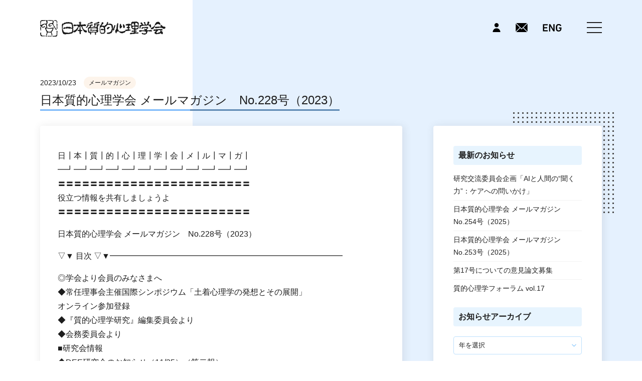

--- FILE ---
content_type: text/html; charset=UTF-8
request_url: https://jaqp.jp/archives/1927
body_size: 9384
content:
<!DOCTYPE html>
<html lang="ja">
<head>
<meta charset="UTF-8">
<link rel="icon" href="/favicon.ico">
<link rel="icon" type="image/vnd.microsoft.icon" href="/favicon.ico">
<meta name="viewport" content="width=device-width, initial-scale=1">
<title>日本質的心理学会 メールマガジン　No.228号（2023） &#8211; 日本質的心理学会</title>
<meta name='robots' content='max-image-preview:large' />
	<style>img:is([sizes="auto" i], [sizes^="auto," i]) { contain-intrinsic-size: 3000px 1500px }</style>
	<link rel='stylesheet' id='wp-block-library-css' href='https://jaqp.jp/jaqp/wp-includes/css/dist/block-library/style.min.css' media='all' />
<style id='wp-block-library-theme-inline-css'>
.wp-block-audio :where(figcaption){color:#555;font-size:13px;text-align:center}.is-dark-theme .wp-block-audio :where(figcaption){color:#ffffffa6}.wp-block-audio{margin:0 0 1em}.wp-block-code{border:1px solid #ccc;border-radius:4px;font-family:Menlo,Consolas,monaco,monospace;padding:.8em 1em}.wp-block-embed :where(figcaption){color:#555;font-size:13px;text-align:center}.is-dark-theme .wp-block-embed :where(figcaption){color:#ffffffa6}.wp-block-embed{margin:0 0 1em}.blocks-gallery-caption{color:#555;font-size:13px;text-align:center}.is-dark-theme .blocks-gallery-caption{color:#ffffffa6}:root :where(.wp-block-image figcaption){color:#555;font-size:13px;text-align:center}.is-dark-theme :root :where(.wp-block-image figcaption){color:#ffffffa6}.wp-block-image{margin:0 0 1em}.wp-block-pullquote{border-bottom:4px solid;border-top:4px solid;color:currentColor;margin-bottom:1.75em}.wp-block-pullquote cite,.wp-block-pullquote footer,.wp-block-pullquote__citation{color:currentColor;font-size:.8125em;font-style:normal;text-transform:uppercase}.wp-block-quote{border-left:.25em solid;margin:0 0 1.75em;padding-left:1em}.wp-block-quote cite,.wp-block-quote footer{color:currentColor;font-size:.8125em;font-style:normal;position:relative}.wp-block-quote:where(.has-text-align-right){border-left:none;border-right:.25em solid;padding-left:0;padding-right:1em}.wp-block-quote:where(.has-text-align-center){border:none;padding-left:0}.wp-block-quote.is-large,.wp-block-quote.is-style-large,.wp-block-quote:where(.is-style-plain){border:none}.wp-block-search .wp-block-search__label{font-weight:700}.wp-block-search__button{border:1px solid #ccc;padding:.375em .625em}:where(.wp-block-group.has-background){padding:1.25em 2.375em}.wp-block-separator.has-css-opacity{opacity:.4}.wp-block-separator{border:none;border-bottom:2px solid;margin-left:auto;margin-right:auto}.wp-block-separator.has-alpha-channel-opacity{opacity:1}.wp-block-separator:not(.is-style-wide):not(.is-style-dots){width:100px}.wp-block-separator.has-background:not(.is-style-dots){border-bottom:none;height:1px}.wp-block-separator.has-background:not(.is-style-wide):not(.is-style-dots){height:2px}.wp-block-table{margin:0 0 1em}.wp-block-table td,.wp-block-table th{word-break:normal}.wp-block-table :where(figcaption){color:#555;font-size:13px;text-align:center}.is-dark-theme .wp-block-table :where(figcaption){color:#ffffffa6}.wp-block-video :where(figcaption){color:#555;font-size:13px;text-align:center}.is-dark-theme .wp-block-video :where(figcaption){color:#ffffffa6}.wp-block-video{margin:0 0 1em}:root :where(.wp-block-template-part.has-background){margin-bottom:0;margin-top:0;padding:1.25em 2.375em}
</style>
<style id='classic-theme-styles-inline-css'>
/*! This file is auto-generated */
.wp-block-button__link{color:#fff;background-color:#32373c;border-radius:9999px;box-shadow:none;text-decoration:none;padding:calc(.667em + 2px) calc(1.333em + 2px);font-size:1.125em}.wp-block-file__button{background:#32373c;color:#fff;text-decoration:none}
</style>
<style id='global-styles-inline-css'>
:root{--wp--preset--aspect-ratio--square: 1;--wp--preset--aspect-ratio--4-3: 4/3;--wp--preset--aspect-ratio--3-4: 3/4;--wp--preset--aspect-ratio--3-2: 3/2;--wp--preset--aspect-ratio--2-3: 2/3;--wp--preset--aspect-ratio--16-9: 16/9;--wp--preset--aspect-ratio--9-16: 9/16;--wp--preset--color--black: #000000;--wp--preset--color--cyan-bluish-gray: #abb8c3;--wp--preset--color--white: #ffffff;--wp--preset--color--pale-pink: #f78da7;--wp--preset--color--vivid-red: #cf2e2e;--wp--preset--color--luminous-vivid-orange: #ff6900;--wp--preset--color--luminous-vivid-amber: #fcb900;--wp--preset--color--light-green-cyan: #7bdcb5;--wp--preset--color--vivid-green-cyan: #00d084;--wp--preset--color--pale-cyan-blue: #8ed1fc;--wp--preset--color--vivid-cyan-blue: #0693e3;--wp--preset--color--vivid-purple: #9b51e0;--wp--preset--gradient--vivid-cyan-blue-to-vivid-purple: linear-gradient(135deg,rgba(6,147,227,1) 0%,rgb(155,81,224) 100%);--wp--preset--gradient--light-green-cyan-to-vivid-green-cyan: linear-gradient(135deg,rgb(122,220,180) 0%,rgb(0,208,130) 100%);--wp--preset--gradient--luminous-vivid-amber-to-luminous-vivid-orange: linear-gradient(135deg,rgba(252,185,0,1) 0%,rgba(255,105,0,1) 100%);--wp--preset--gradient--luminous-vivid-orange-to-vivid-red: linear-gradient(135deg,rgba(255,105,0,1) 0%,rgb(207,46,46) 100%);--wp--preset--gradient--very-light-gray-to-cyan-bluish-gray: linear-gradient(135deg,rgb(238,238,238) 0%,rgb(169,184,195) 100%);--wp--preset--gradient--cool-to-warm-spectrum: linear-gradient(135deg,rgb(74,234,220) 0%,rgb(151,120,209) 20%,rgb(207,42,186) 40%,rgb(238,44,130) 60%,rgb(251,105,98) 80%,rgb(254,248,76) 100%);--wp--preset--gradient--blush-light-purple: linear-gradient(135deg,rgb(255,206,236) 0%,rgb(152,150,240) 100%);--wp--preset--gradient--blush-bordeaux: linear-gradient(135deg,rgb(254,205,165) 0%,rgb(254,45,45) 50%,rgb(107,0,62) 100%);--wp--preset--gradient--luminous-dusk: linear-gradient(135deg,rgb(255,203,112) 0%,rgb(199,81,192) 50%,rgb(65,88,208) 100%);--wp--preset--gradient--pale-ocean: linear-gradient(135deg,rgb(255,245,203) 0%,rgb(182,227,212) 50%,rgb(51,167,181) 100%);--wp--preset--gradient--electric-grass: linear-gradient(135deg,rgb(202,248,128) 0%,rgb(113,206,126) 100%);--wp--preset--gradient--midnight: linear-gradient(135deg,rgb(2,3,129) 0%,rgb(40,116,252) 100%);--wp--preset--font-size--small: 13px;--wp--preset--font-size--medium: 20px;--wp--preset--font-size--large: 36px;--wp--preset--font-size--x-large: 42px;--wp--preset--spacing--20: 0.44rem;--wp--preset--spacing--30: 0.67rem;--wp--preset--spacing--40: 1rem;--wp--preset--spacing--50: 1.5rem;--wp--preset--spacing--60: 2.25rem;--wp--preset--spacing--70: 3.38rem;--wp--preset--spacing--80: 5.06rem;--wp--preset--shadow--natural: 6px 6px 9px rgba(0, 0, 0, 0.2);--wp--preset--shadow--deep: 12px 12px 50px rgba(0, 0, 0, 0.4);--wp--preset--shadow--sharp: 6px 6px 0px rgba(0, 0, 0, 0.2);--wp--preset--shadow--outlined: 6px 6px 0px -3px rgba(255, 255, 255, 1), 6px 6px rgba(0, 0, 0, 1);--wp--preset--shadow--crisp: 6px 6px 0px rgba(0, 0, 0, 1);}:where(.is-layout-flex){gap: 0.5em;}:where(.is-layout-grid){gap: 0.5em;}body .is-layout-flex{display: flex;}.is-layout-flex{flex-wrap: wrap;align-items: center;}.is-layout-flex > :is(*, div){margin: 0;}body .is-layout-grid{display: grid;}.is-layout-grid > :is(*, div){margin: 0;}:where(.wp-block-columns.is-layout-flex){gap: 2em;}:where(.wp-block-columns.is-layout-grid){gap: 2em;}:where(.wp-block-post-template.is-layout-flex){gap: 1.25em;}:where(.wp-block-post-template.is-layout-grid){gap: 1.25em;}.has-black-color{color: var(--wp--preset--color--black) !important;}.has-cyan-bluish-gray-color{color: var(--wp--preset--color--cyan-bluish-gray) !important;}.has-white-color{color: var(--wp--preset--color--white) !important;}.has-pale-pink-color{color: var(--wp--preset--color--pale-pink) !important;}.has-vivid-red-color{color: var(--wp--preset--color--vivid-red) !important;}.has-luminous-vivid-orange-color{color: var(--wp--preset--color--luminous-vivid-orange) !important;}.has-luminous-vivid-amber-color{color: var(--wp--preset--color--luminous-vivid-amber) !important;}.has-light-green-cyan-color{color: var(--wp--preset--color--light-green-cyan) !important;}.has-vivid-green-cyan-color{color: var(--wp--preset--color--vivid-green-cyan) !important;}.has-pale-cyan-blue-color{color: var(--wp--preset--color--pale-cyan-blue) !important;}.has-vivid-cyan-blue-color{color: var(--wp--preset--color--vivid-cyan-blue) !important;}.has-vivid-purple-color{color: var(--wp--preset--color--vivid-purple) !important;}.has-black-background-color{background-color: var(--wp--preset--color--black) !important;}.has-cyan-bluish-gray-background-color{background-color: var(--wp--preset--color--cyan-bluish-gray) !important;}.has-white-background-color{background-color: var(--wp--preset--color--white) !important;}.has-pale-pink-background-color{background-color: var(--wp--preset--color--pale-pink) !important;}.has-vivid-red-background-color{background-color: var(--wp--preset--color--vivid-red) !important;}.has-luminous-vivid-orange-background-color{background-color: var(--wp--preset--color--luminous-vivid-orange) !important;}.has-luminous-vivid-amber-background-color{background-color: var(--wp--preset--color--luminous-vivid-amber) !important;}.has-light-green-cyan-background-color{background-color: var(--wp--preset--color--light-green-cyan) !important;}.has-vivid-green-cyan-background-color{background-color: var(--wp--preset--color--vivid-green-cyan) !important;}.has-pale-cyan-blue-background-color{background-color: var(--wp--preset--color--pale-cyan-blue) !important;}.has-vivid-cyan-blue-background-color{background-color: var(--wp--preset--color--vivid-cyan-blue) !important;}.has-vivid-purple-background-color{background-color: var(--wp--preset--color--vivid-purple) !important;}.has-black-border-color{border-color: var(--wp--preset--color--black) !important;}.has-cyan-bluish-gray-border-color{border-color: var(--wp--preset--color--cyan-bluish-gray) !important;}.has-white-border-color{border-color: var(--wp--preset--color--white) !important;}.has-pale-pink-border-color{border-color: var(--wp--preset--color--pale-pink) !important;}.has-vivid-red-border-color{border-color: var(--wp--preset--color--vivid-red) !important;}.has-luminous-vivid-orange-border-color{border-color: var(--wp--preset--color--luminous-vivid-orange) !important;}.has-luminous-vivid-amber-border-color{border-color: var(--wp--preset--color--luminous-vivid-amber) !important;}.has-light-green-cyan-border-color{border-color: var(--wp--preset--color--light-green-cyan) !important;}.has-vivid-green-cyan-border-color{border-color: var(--wp--preset--color--vivid-green-cyan) !important;}.has-pale-cyan-blue-border-color{border-color: var(--wp--preset--color--pale-cyan-blue) !important;}.has-vivid-cyan-blue-border-color{border-color: var(--wp--preset--color--vivid-cyan-blue) !important;}.has-vivid-purple-border-color{border-color: var(--wp--preset--color--vivid-purple) !important;}.has-vivid-cyan-blue-to-vivid-purple-gradient-background{background: var(--wp--preset--gradient--vivid-cyan-blue-to-vivid-purple) !important;}.has-light-green-cyan-to-vivid-green-cyan-gradient-background{background: var(--wp--preset--gradient--light-green-cyan-to-vivid-green-cyan) !important;}.has-luminous-vivid-amber-to-luminous-vivid-orange-gradient-background{background: var(--wp--preset--gradient--luminous-vivid-amber-to-luminous-vivid-orange) !important;}.has-luminous-vivid-orange-to-vivid-red-gradient-background{background: var(--wp--preset--gradient--luminous-vivid-orange-to-vivid-red) !important;}.has-very-light-gray-to-cyan-bluish-gray-gradient-background{background: var(--wp--preset--gradient--very-light-gray-to-cyan-bluish-gray) !important;}.has-cool-to-warm-spectrum-gradient-background{background: var(--wp--preset--gradient--cool-to-warm-spectrum) !important;}.has-blush-light-purple-gradient-background{background: var(--wp--preset--gradient--blush-light-purple) !important;}.has-blush-bordeaux-gradient-background{background: var(--wp--preset--gradient--blush-bordeaux) !important;}.has-luminous-dusk-gradient-background{background: var(--wp--preset--gradient--luminous-dusk) !important;}.has-pale-ocean-gradient-background{background: var(--wp--preset--gradient--pale-ocean) !important;}.has-electric-grass-gradient-background{background: var(--wp--preset--gradient--electric-grass) !important;}.has-midnight-gradient-background{background: var(--wp--preset--gradient--midnight) !important;}.has-small-font-size{font-size: var(--wp--preset--font-size--small) !important;}.has-medium-font-size{font-size: var(--wp--preset--font-size--medium) !important;}.has-large-font-size{font-size: var(--wp--preset--font-size--large) !important;}.has-x-large-font-size{font-size: var(--wp--preset--font-size--x-large) !important;}
:where(.wp-block-post-template.is-layout-flex){gap: 1.25em;}:where(.wp-block-post-template.is-layout-grid){gap: 1.25em;}
:where(.wp-block-columns.is-layout-flex){gap: 2em;}:where(.wp-block-columns.is-layout-grid){gap: 2em;}
:root :where(.wp-block-pullquote){font-size: 1.5em;line-height: 1.6;}
</style>
<link rel='stylesheet' id='jaqp-css' href='https://jaqp.jp/jaqp/wp-content/themes/jaqp_2020/style.css' media='all' />
<script src="https://jaqp.jp/jaqp/wp-includes/js/jquery/jquery.min.js" id="jquery-core-js"></script>
<script src="https://jaqp.jp/jaqp/wp-includes/js/jquery/jquery-migrate.min.js" id="jquery-migrate-js"></script>
<link rel="https://api.w.org/" href="https://jaqp.jp/wp-json/" /><link rel="alternate" title="JSON" type="application/json" href="https://jaqp.jp/wp-json/wp/v2/posts/1927" /><link rel="canonical" href="https://jaqp.jp/archives/1927" />
<link rel="alternate" title="oEmbed (JSON)" type="application/json+oembed" href="https://jaqp.jp/wp-json/oembed/1.0/embed?url=https%3A%2F%2Fjaqp.jp%2Farchives%2F1927" />
<link rel="alternate" title="oEmbed (XML)" type="text/xml+oembed" href="https://jaqp.jp/wp-json/oembed/1.0/embed?url=https%3A%2F%2Fjaqp.jp%2Farchives%2F1927&#038;format=xml" />
<link rel="alternate" type="application/rss+xml" title="日本質的心理学会" href="https://jaqp.jp/feed">
		<style id="wp-custom-css">
			summary {
  color: #009999;
  cursor: pointer;
  font-weight: bold;
}

summary:hover {
  color: #006666;
	text-decoration: underline;
}

.conference-list { margin: 0 0 1.5rem; }
.conference-list h2 { margin: .2em 0 .6em; font-size: 1.25rem; }
.conference-table { width:100%; border-collapse: collapse;
background-color: #fff;}
.conference-table th, .conference-table td { padding:.5em .6em; border-bottom:1px solid #ddd; }
.conference-table thead th { position: sticky; top: 0; background:#fff; z-index:1; }
.conference-table tbody tr:nth-child(odd){ background:#fafafa; }
@media (max-width: 640px){
  .conference-table th:nth-child(3), .conference-table td:nth-child(3){ display:none; } /* スマホで会場列を省略 */
}

/* 「大会一覧」という見出しを非表示にする */
.conference-list h2 {
  display: none;
}

/* 更新履歴のリンクと同じ挙動を大会一覧にも適用 */
.archive-list-wrap .entry-title a,
.conference-table a {
  text-decoration: none;                 /* 既定は下線なし */
  box-shadow: inset 0 -1px 0 currentColor; /* 下線風の細いライン */
  transition: box-shadow .15s, color .15s, opacity .15s;
}

.archive-list-wrap .entry-title a:hover,
.conference-table a:hover {
  box-shadow: inset 0 -2px 0 currentColor; /* ホバーでラインを太く */
  opacity: .55;                              /* ほんの少しだけトーン変化 */
}


		</style>
		<link rel="stylesheet" href="https://jaqp.jp/jaqp/wp-content/themes/jaqp_2020/assets/css/mmenu.css">
<script src="https://jaqp.jp/jaqp/wp-content/themes/jaqp_2020/assets/js/mmenu.polyfills.js"></script>
<script src="https://jaqp.jp/jaqp/wp-content/themes/jaqp_2020/assets/js/jquery.mmenu.all.js"></script>
<script>
jQuery(document).ready(function( $ ) {
       $("#menu").mmenu({
          "extensions": [
             "pagedim-black",
             "position-right",
             "theme-dark"
          ],
           "navbar": {
 						"title" : "メニュー"
 					}
       });
    });
</script>
<!-- Global site tag (gtag.js) - Google Analytics -->
<script async src="https://www.googletagmanager.com/gtag/js?id=UA-170199542-1"></script>
<script>
  window.dataLayer = window.dataLayer || [];
  function gtag(){dataLayer.push(arguments);}
  gtag('js', new Date());

  gtag('config', 'UA-170199542-1');
</script>
</head>
<body class="single news postid-1927">
<div id="wrapper">
<header class="site-header" role="banner">
	<div class="header-inner">
					<p id="logo" class="bg-img"><a href="https://jaqp.jp/">日本質的心理学会</a></p>
				<div class="header-right">
			<div class="main-nav-icon"><a href="https://jaqp.jp/my-page"><img src="https://jaqp.jp/jaqp/wp-content/themes/jaqp_2020/assets/images/icon_mypage.svg" width="16" height="18" /></a></div>
			<div class="main-nav-icon"><a href="https://jaqp.jp/contact"><img src="https://jaqp.jp/jaqp/wp-content/themes/jaqp_2020/assets/images/icon_mail.svg" width="24" height="18" /></a></div>
			<div class="main-nav-icon lang-icon">
								<a href="https://jaqp.jp/en"><img src="https://jaqp.jp/jaqp/wp-content/themes/jaqp_2020/assets/images/icon_en.svg" width="38" height="15" /></a>
							</div>
			<div class="hum-nav-icon">
				<a class="menu-trigger" href="#menu">
  				<span></span>
  				<span></span>
  				<span></span>
				</a>
			</div>
		</div>
	</div>
</header>

	<main id="main" class="site-main" role="main">
				<header class="page-header">
			<div class="post-info">
				<div class="entry-date">
					2023/10/23				</div>
				<div class="entry-cat">
					<div class="cat-tag mail-magazine"><a href="https://jaqp.jp/archives/category/mail-magazine">メールマガジン</a></div>				</div>
			</div>
			<h1 class="page-title">
				<span>
									日本質的心理学会 メールマガジン　No.228号（2023）								</span>
			</h1>
		</header>
		<div class="page-content">
			<div class="page-content-left">
				<div class="entry-content">
					<div class="entry-post">
																				<p>日┃本┃質┃的┃心┃理┃学┃会┃メ┃ル┃マ┃ガ┃<br />
━┛━┛━┛━┛━┛━┛━┛━┛━┛━┛━┛━┛<br />
〓〓〓〓〓〓〓〓〓〓〓〓〓〓〓〓〓〓〓〓〓〓〓〓<br />
役立つ情報を共有しましょうよ<br />
〓〓〓〓〓〓〓〓〓〓〓〓〓〓〓〓〓〓〓〓〓〓〓〓</p>
<p>日本質的心理学会 メールマガジン　No.228号（2023）</p>
<p>▽▼ 目次 ▽▼━━━━━━━━━━━━━━━━━━━━━━━━━━━━━</p>
<p>◎学会より会員のみなさまへ<br />
◆常任理事会主催国際シンポジウム「土着心理学の発想とその展開」<br />
オンライン参加登録<br />
◆『質的心理学研究』編集委員会より<br />
◆会務委員会より<br />
■研究会情報<br />
◆DEE研究会のお知らせ（11/25）（第二報）</p>
<p>━━━━━━━━━━━━━━━━━━━━━━━━━━━━━━━━━━━━</p>
<p>………………………………………………………………………………………………<br />
◎学会より会員のみなさまへ<br />
………………………………………………………………………………………………</p>
<p>◆常任理事会主催国際シンポジウム「土着心理学の発想とその展開」<br />
オンライン参加登録</p>
<p>2023年11月5日（日）15時15分～17時15分に第20回大会のなかで開催されるこの<br />
シンポジウム（日英同時通訳付き）は、日本質的心理学会の会員であれば、大会<br />
自体に参加していなくてもオンライン参加が可能です。前日の11月4日（土）<br />
までに、下記のフォームに記入して登録してください。当日開始前までにメールで<br />
オンライン参加のご案内を差し上げます。なお大会参加者で会場で参加する方は、<br />
この登録は必要ありません。</p>
<p>参加登録フォーム：<a href="https://forms.gle/qo86kyjKF7avumyQ8" target="_blank" rel="noopener">https://forms.gle/qo86kyjKF7avumyQ8</a></p>
<p>（国際担当常任理事　伊藤哲司・<a href="mailto:tetsuji.ito.64@vc.ibaraki.ac.jp">tetsuji.ito.64@vc.ibaraki.ac.jp</a>）</p>
<p>＊＊＊＊＊＊＊＊＊＊＊＊＊＊＊＊＊＊＊＊＊＊＊＊＊＊＊＊＊＊＊＊＊</p>
<p>◆『質的心理学研究』編集委員会より</p>
<p>やっと、秋を感じられる空気になってきましたね。この夏はとても暑く、長かった<br />
ように思います。その分、「夏の思い出」もたくさんできました。特に、1歳の<br />
娘との「（ほぼ）二人旅」となった日本心理学会への参加は、私にとっても<br />
貴重な経験となりました。というのも、旅先でのワンオペが初めての経験だった<br />
からです。<br />
日本心理学会には当日から参加したため、朝東京を出発し、昼過ぎに会場に到着<br />
しました。会場のある駅に着いたときご機嫌だった娘ですが、見知らぬ土地ですぐ<br />
託児に預けられ大泣き。私は泣き声に後ろ髪をひかれながらシンポジウムに向か<br />
いました。夕方、迎えに行ってみると、意外と離乳食も完食していて、子どもの<br />
適応力ってすごいなと感心したのも束の間、その後の夕食の席では疲労のためか<br />
珍しく暴れました。へとへとになりながらホテルに戻って急いで入浴を済ませ、<br />
寝かしつけの必要なく眠りにつきました。<br />
二日目は午前中だけ学会に参加し、午後は娘と観光をしました。娘は水族館が<br />
好きなので、神戸でも水族館に行ってみることに。今回行った水族館は光や音の<br />
演出にも凝っていたので、音楽の大好きな娘は音楽が鳴るたび身体を揺らして踊<br />
り、それはもうかわいかったです。抱っこひもで娘を抱っこしながらの水族館<br />
だったので、私は娘をどうすればうまく撮影できるか必死。ぶれている写真も多<br />
数ですが、かわいい娘のはしゃぐ姿をなんとか撮り収めることができました。<br />
ただただ娘との思い出投稿となっておりますが、初めての娘との学会参加兼<br />
「（ほぼ）二人旅」は、ここに書ききれないほどの思い出ができました。思った<br />
通りの疲労感はありましたが、それ以上に良い思い出です。親としてもほんの<br />
少しだけ成長できたように思います。これからも娘とは様々な経験を共に積み重<br />
ねたい、と強く感じた三日間でした。<br />
質的心理学研究では、現在、24号特集「『障害』と『病い』をめぐる質的研究」<br />
の投稿を募集しています。締め切りは10月末日となっております。特集論文、<br />
一般論文ともに多くのご投稿をお待ちしております。</p>
<p>（『質的心理学研究』編集幹事　児玉（渡邉）茉奈美）</p>
<p>＊＊＊＊＊＊＊＊＊＊＊＊＊＊＊＊＊＊＊＊＊＊＊＊＊＊＊＊＊＊＊＊＊</p>
<p>◆会務委員会より</p>
<p>2023/10/5現在の会員数及び会費納入率をお知らせ申し上げます。<br />
会員数：1,267名</p>
<p>2023年度会費納入率：85.7％（未納者　180名）<br />
2022年度会費納入率：90.6％（未納者　118名）</p>
<p>☆いつも学会運営にご理解とご協力をいただき、誠にありがとうございます。<br />
秋の日はつるべ落としというように、日が暮れるのがすっかり早くなりました。<br />
みなさまにとって、さまざまに実る秋となりますようにとお祈り申し上げます。</p>
<p>（会務委員会　安田裕子）</p>
<p>……………………………………………………………………………………………<br />
■□■□会員からの情報コーナー<br />
・以下の情報は会員の皆さまから寄せられたものをそのまま掲載しています。<br />
・必ずしも日本質的心理学会と関連するものではありません。<br />
・情報提供については以下のサイトをご覧ください。毎月15日〆切です。<br />
<a href="https://jaqp.jp/mail-magazine-offer" target="_blank" rel="noopener">https://jaqp.jp/mail-magazine-offer</a></p>
<p>……………………………………………………………………………………………</p>
<p>■研究会情報</p>
<p>◆DEE研究会のお知らせ（11/25）（第二報）</p>
<p>日本認知科学会　教育環境のデザイン分科会（DEE）は下記の要領で研究会を<br />
開催いたします。<br />
メルマガ9月号で速報としてお知らせしましたが、詳細が決まりましたので、<br />
参加者募集を開始いたします。ふるってご参加ください。<br />
・日時：11月25日（土）第一部10:00-12:30、第二部13:30-14:30（予定）<br />
・開催方法：Zoom<br />
・参加方法：下記より11/21までにお申込みください<br />
<a href="https://forms.gle/bZsmRDx9uYE3225e6" target="_blank" rel="noopener">https://forms.gle/bZsmRDx9uYE3225e6</a><br />
◎第一部：『あまちゃん』への／からの接近<br />
NHK連続テレビ小説『あまちゃん』（2013年放送、2023年再放送）を状況論<br />
や認知科学の観点から読み解こうと試みる大胆な企画です。<br />
講演者と講演タイトル（敬称略、タイトルは予定）<br />
・細馬 宏通（早稲田大学）；「入れ替わりのドラマ」<br />
・伊藤 崇（北海道大学）；「成長しないヒロインがもたらすこと」<br />
・岡部 大介（東京都市大学）；「アマチュア（ルビ：学習者）になっていくこと」</p>
<p>◎第二部：一般発表（敬称略）<br />
・池原優斗（北海道大学）；「異分野融合的研究所における空間とコミュニティ<br />
――北海道大学人間知・脳・AI研究教育センターにおけるフィールドワークを<br />
もとに」</p>
<p>研究会の詳細は下記をご参照ください。<br />
<a href="https://sites.google.com/view/dee231125" target="_blank" rel="noopener">https://sites.google.com/view/dee231125</a></p>
<p>（情報提供者　土倉英志　様）</p>
<p>＊＊＊＊＊＊＊＊＊＊＊＊＊＊＊＊＊＊＊＊＊＊＊＊＊＊＊＊＊＊＊＊＊</p>
<p>[クッピーより]<br />
近所のキンモクセイが香り、いたるところでジャック・オ・ランタンに出会うよ<br />
うになりました。書店には2024年の運勢を知らせる書籍のほか多くのカレンダー<br />
や手帳が並んでおり、少しずつ新年が近づいていることを実感します。来年は、<br />
数年ぶりに紙の手帳を使うことにしました。紙の手帳を使わなくなってから続い<br />
ていた、さらさらと時間がこぼれるような感覚を払拭したかったのです。これで、<br />
留めておきたい言葉を残すこともできます。先日、「“食”は人を良くすると書く<br />
んだよ」と教わりました。おかげで少しだけ食事内容に頓着するようになったの<br />
で、新しい手帳にはこの言葉も記そうと思います。鬼に笑われるかもしれません<br />
が、手帳と暮らす来年の日々がとても楽しみです。</p>
<p>………………………………………………………………………………………………<br />
編集：日本質的心理学会研究交流委員会<br />
担当：當銘美菜・香曽我部琢・坂本希世<br />
発行：日本質的心理学会　<a href="https://www.jaqp.jp/" target="_blank" rel="noopener">https://www.jaqp.jp/</a><br />
発行日：2023年10月20日<br />
●メールマガジンは、学会からの配信専用ですので返信できません。<br />
●学会に関するご意見・ご要望、または、アドレスの変更、配信の停止を希望さ<br />
れる場合は、お手数ですが学会事務局までご連絡ください。<br />
学会事務局アドレス　<a href="mailto:jaqp-post@as.bunken.co.jp">jaqp-post@as.bunken.co.jp</a><br />
●質的研究に関する研究会や公募等の情報提供および共催のご依頼は、下記の<br />
フォームからお知らせください。いただいた情報は、メールマガジン等に掲載し、<br />
共催については委員会内で検討のうえ、お返事差し上げます。<br />
<a href="https://jaqp.jp/mail-magazine-offer" target="_blank" rel="noopener">https://jaqp.jp/mail-magazine-offer</a><br />
━━━━━━━━━━━━━━━━━━━━━━━━━━━━━━━━━━━━</p>
										</div>
					<div id="bread-list">
						<ul>
							<li><a href="https://jaqp.jp" ><img src="https://jaqp.jp/jaqp/wp-content/themes/jaqp_2020/assets/images/icon_home.svg" width="17" height="15" /></a></li><li><a href="https://jaqp.jp/archives/category/mail-magazine">メールマガジン</a></li><li>日本質的心理学会 メールマガジン　No.228号（2023）</li>						</ul>
					</div>
				</div>
				<div class="page-navi">
				
	<nav class="navigation post-navigation" aria-label="投稿">
		<h2 class="screen-reader-text">投稿ナビゲーション</h2>
		<div class="nav-links"><div class="nav-previous"><a href="https://jaqp.jp/archives/1924" rel="prev">前の記事</span></a></div><div class="nav-next"><a href="https://jaqp.jp/archives/1940" rel="next">次の記事</span></a></div></div>
	</nav>				</div>
			</div><!-- page content left -->
			<div class="page-content-right">
				
<aside id="secondary" role="complementary" aria-label="ブログサイドバー">
	<div class="sidebar-content">
		<div class="sidebar-item list-01">
			<h2>最新のお知らせ</h2>
			<ul>
								<li>
						<a href="https://jaqp.jp/archives/2542">研究交流委員会企画「AIと人間の“聞く力”：ケアへの問いかけ」</a>
					</li>
								<li>
						<a href="https://jaqp.jp/archives/2539">日本質的心理学会 メールマガジン　No.254号（2025）</a>
					</li>
								<li>
						<a href="https://jaqp.jp/archives/2528">日本質的心理学会 メールマガジン　No.253号（2025）</a>
					</li>
								<li>
						<a href="https://jaqp.jp/archives/2502">第17号についての意見論文募集</a>
					</li>
								<li>
						<a href="https://jaqp.jp/archives/2492">質的心理学フォーラム vol.17</a>
					</li>
						</ul>
		</div>
		<div class="sidebar-item list-01">
			<h2>お知らせアーカイブ</h2>
			<div class="select-wrap">
				<div class="cp_ipselect">
				<select name="archive-dropdown" onChange='document.location.href=this.options[this.selectedIndex].value;'>
					<option value="">年を選択</option>
						<option value='https://jaqp.jp/archives/date/2026'> 2026 年</option>
	<option value='https://jaqp.jp/archives/date/2025'> 2025 年</option>
	<option value='https://jaqp.jp/archives/date/2024'> 2024 年</option>
	<option value='https://jaqp.jp/archives/date/2023'> 2023 年</option>
	<option value='https://jaqp.jp/archives/date/2022'> 2022 年</option>
	<option value='https://jaqp.jp/archives/date/2021'> 2021 年</option>
	<option value='https://jaqp.jp/archives/date/2020'> 2020 年</option>
	<option value='https://jaqp.jp/archives/date/2019'> 2019 年</option>
	<option value='https://jaqp.jp/archives/date/2018'> 2018 年</option>
	<option value='https://jaqp.jp/archives/date/2017'> 2017 年</option>
	<option value='https://jaqp.jp/archives/date/2016'> 2016 年</option>
	<option value='https://jaqp.jp/archives/date/2015'> 2015 年</option>
	<option value='https://jaqp.jp/archives/date/2014'> 2014 年</option>
	<option value='https://jaqp.jp/archives/date/2013'> 2013 年</option>
	<option value='https://jaqp.jp/archives/date/2012'> 2012 年</option>
	<option value='https://jaqp.jp/archives/date/2011'> 2011 年</option>
	<option value='https://jaqp.jp/archives/date/2010'> 2010 年</option>
	<option value='https://jaqp.jp/archives/date/2009'> 2009 年</option>
	<option value='https://jaqp.jp/archives/date/2008'> 2008 年</option>
	<option value='https://jaqp.jp/archives/date/2007'> 2007 年</option>
	<option value='https://jaqp.jp/archives/date/2006'> 2006 年</option>
	<option value='https://jaqp.jp/archives/date/2005'> 2005 年</option>
	<option value='https://jaqp.jp/archives/date/2004'> 2004 年</option>
	<option value='https://jaqp.jp/archives/date/2003'> 2003 年</option>
	<option value='https://jaqp.jp/archives/date/2002'> 2002 年</option>
	<option value='https://jaqp.jp/archives/date/2000'> 2000 年</option>
				</select>
				</div>
			</div>
		</div>
		<div class="sidebar-item list-02">
			<h2>カテゴリー</h2>
			<ul>	<li class="cat-tag other-info"><a href="https://jaqp.jp/archives/category/other-info">その他お知らせ</a>
</li>
	<li class="cat-tag mail-magazine"><a href="https://jaqp.jp/archives/category/mail-magazine">メールマガジン</a>
</li>
	<li class="cat-tag conference"><a href="https://jaqp.jp/archives/category/conference">大会</a>
</li>
	<li class="cat-tag event"><a href="https://jaqp.jp/archives/category/event">大会外企画</a>
</li>
	<li class="cat-tag publication"><a href="https://jaqp.jp/archives/category/publication">書籍</a>
</li>
</ul>
		</div>
		<div class="sidebar-item list-01">
			<h2>書籍</h2>
						<ul>
	    	       <li><a href="https://jaqp.jp/archives/category/publication/commemorative">その他出版</a></li>
	    	       <li><a href="https://jaqp.jp/archives/category/publication/qpf-call">質的心理学フォーラム：意見論文</a></li>
	    	       <li><a href="https://jaqp.jp/archives/category/publication/qpf">質的心理学フォーラム：目次</a></li>
	    	       <li><a href="https://jaqp.jp/archives/category/publication/jjqp-call">質的心理学研究：特集</a></li>
	    	       <li><a href="https://jaqp.jp/archives/category/publication/jjqp">質的心理学研究：目次</a></li>
	    			</ul>
					</div>
	</div>
</aside><!-- #secondary -->
			</div><!-- page content right -->
		</div><!-- page content -->
			</main><!-- #main -->


<footer class="site-footer" role="contentinfo">
    <div class="footer-navi">
        <div class="footer-left">
            <p id="logo" class="bg-img"><a href="https://jaqp.jp/">日本質的心理学会</a></p>
            <div class="footer-info">
                <address>
                    〒113-0033<br />
                    東京都文京区本郷5-23-13 田村ビル内<br />
                    公益社団法人日本心理学会 JPASS事務局内<br />
                    日本質的心理学会事務局
                </address>
                <a class="contact-btn" href="https://jaqp.jp/contact">お問い合わせ</a>
            </div>
        </div>
        <div class="footer-right">
            <div>
                <ul>
                    <li><a href="https://jaqp.jp/about">学会案内</a></li>
                    <li><a href="https://jaqp.jp/admission">入会案内</a></li>
                    <li><a href="https://jaqp.jp/about-jjqp">質的心理学研究について</a></li>
                    <li><a href="https://jaqp.jp/about-qpf">質的心理学フォーラムについて</a></li>
                </ul>
                <ul>
                    <li><a href="https://jaqp.jp/news">お知らせ</a></li>
                    <li><a href="https://jaqp.jp/archives/category/event">大会外企画</a></li>
                </ul>
            </div>
            <div>
                <ul>
                    <li><a href="https://jaqp.jp/mail-magazine-offer">メールマガジン</a></li>
                    <li><a href="https://jaqp.jp/my-page">マイページ</a></li>
                    <li><a href="https://jaqp.jp/link">リンク</a></li>
                </ul>
            </div>
        </div>
    </div>
    <div class="copyright">
                    All Copyright © 日本質的心理学会
            </div>
</footer>
<nav id="menu">
	<ul>
		<li>
			<span>日本質的心理学会について</span>
			<ul>
				<li><a href="https://jaqp.jp/about">学会案内</a></li>
				<li><a href="https://jaqp.jp/greeting">ご挨拶</a></li>
				<li><a href="https://jaqp.jp/admission">入会案内</a></li>
			</ul>
		</li>
		<li>
			<span>理事・各種委員</span>
			<ul>
				<li><a href="https://jaqp.jp/board-directors">理事・会務委員</a></li>
				<li><a href="https://jaqp.jp/about-jjqp/jjqp-editors">質的心理学研究 編集委員会</a></li>
				<li><a href="https://jaqp.jp/about-qpf/qpf-editors">質的心理学フォーラム 編集委員会</a></li>
				<li><a href="https://jaqp.jp/jaqp-award-nomination-committee">学会賞選考委員会</a></li>
				<li><a href="https://jaqp.jp/research-exchange">研究交流委員会</a></li>
			</ul>
		</li>
			<li>
			<span>質的心理学研究</span>
			<ul>
				<li><a href="https://jaqp.jp/about-jjqp">質的心理学研究について</a></li>
				<li><a href="https://jaqp.jp/archives/category/publication/jjqp">質的心理学研究目次</a></li>
				<li><a href="https://jaqp.jp/archives/category/jjqp-call">質的心理学研究の特集一覧</a></li>
			</ul>
		</li>
		<li>
			<span>質的心理学フォーラム</span>
			<ul>
				<li><a href="https://jaqp.jp/about-qpf">質的心理学フォーラムについて</a></li>
				<li><a href="https://jaqp.jp/archives/category/publication/qpf">質的心理学フォーラム目次</a></li>
				<li><a href="https://jaqp.jp/archives/category/qpf-call">フォーラム意見論文の募集一覧</a></li>
			</ul>
		</li>
		<li><a href="https://jaqp.jp/award">学会賞</a></li>
		<li>
			<span>メールマガジン</span>
			<ul>
				<li><a href="https://jaqp.jp/archives/category/mail-magazine">メールマガジン一覧</a></li>
				<li><a href="https://jaqp.jp/mail-magazine-offer">メルマガ情報提供</a></li>
			</ul>
		</li>
		<li><a href="https://jaqp.jp/news">お知らせ</a></li>
		<li><a href="https://jaqp.jp/archives/category/conference">大会</a></li>
		<li><a href="https://jaqp.jp/archives/category/event">大会外企画</a></li>
		<li><a href="https://jaqp.jp/my-page">マイページ</a></li>
		<li><a href="https://jaqp.jp/contact">お問い合わせ</a></li>
		<li><a href="https://jaqp.jp/link">リンク</a></li>
		<li>
						<a href="https://jaqp.jp/en">English</a>
					</li>
	</ul>
</nav>
</div><!-- wrapper -->
<script src="https://jaqp.jp/jaqp/wp-content/themes/jaqp_2020/assets/js/jquery.mmenu.all.js"></script>
<script src="https://jaqp.jp/jaqp/wp-content/themes/jaqp_2020/assets/js/global.js" id="twentyseventeen-global-js"></script>
</body>

</html>

--- FILE ---
content_type: text/css
request_url: https://jaqp.jp/jaqp/wp-content/themes/jaqp_2020/style.css
body_size: 7918
content:


html {
	font-family: sans-serif;
	line-height: 1.15;
	-ms-text-size-adjust: 100%;
	-webkit-text-size-adjust: 100%;
	font-size: 62.5%;
}

body {
	margin: 0;
}

article,
aside,
footer,
header,
nav,
section {
	display: block;
}

h1 {
	font-size: 2em;
	margin: 0.67em 0;
}

figcaption,
figure,
main {
	display: block;
}

figure {
	margin: 1em 0;
}

hr {
	-webkit-box-sizing: content-box;
	-moz-box-sizing: content-box;
	box-sizing: content-box;
	height: 0;
	overflow: visible;
}

pre {
	font-family: monospace, monospace;
	font-size: 1em;
}

a {
	background-color: transparent;
	-webkit-text-decoration-skip: objects;
}

a:active,
a:hover {
	outline-width: 0;
}

abbr[title] {
	border-bottom: 1px #767676 dotted;
	text-decoration: none;
}

b,
strong {
	font-weight: inherit;
}

b,
strong {
	font-weight: 700;
}

code,
kbd,
samp {
	font-family: monospace, monospace;
	font-size: 1em;
}

dfn {
	font-style: italic;
}

mark {
	background-color: #eee;
	color: #222;
}

small {
	font-size: 80%;
}

sub,
sup {
	font-size: 75%;
	line-height: 0;
	position: relative;
	vertical-align: baseline;
}

sub {
	bottom: -0.25em;
}

sup {
	top: -0.5em;
}

audio,
video {
	display: inline-block;
}

audio:not([controls]) {
	display: none;
	height: 0;
}

img {
	border-style: none;
}

svg:not(:root) {
	overflow: hidden;
}

button,
input,
optgroup,
select,
textarea {
	font-family: sans-serif;
	font-size: 100%;
	line-height: 1.15;
	margin: 0;
}

button,
input {
	overflow: visible;
}

button,
select {
	text-transform: none;
}

button,
html [type="button"],
[type="reset"],
[type="submit"] {
	-webkit-appearance: button;
}

button::-moz-focus-inner,
[type="button"]::-moz-focus-inner,
[type="reset"]::-moz-focus-inner,
[type="submit"]::-moz-focus-inner {
	border-style: none;
	padding: 0;
}

button:-moz-focusring,
[type="button"]:-moz-focusring,
[type="reset"]:-moz-focusring,
[type="submit"]:-moz-focusring {
	outline: 1px dotted ButtonText;
}

fieldset {
	border: 1px solid #bbb;
	margin: 0 2px;
	padding: 0.35em 0.625em 0.75em;
}

legend {
	-webkit-box-sizing: border-box;
	-moz-box-sizing: border-box;
	box-sizing: border-box;
	color: inherit;
	display: table;
	max-width: 100%;
	padding: 0;
	white-space: normal;
}

progress {
	display: inline-block;
	vertical-align: baseline;
}

textarea {
	overflow: auto;
}

[type="checkbox"],
[type="radio"] {
	-webkit-box-sizing: border-box;
	-moz-box-sizing: border-box;
	box-sizing: border-box;
	padding: 0;
}

[type="number"]::-webkit-inner-spin-button,
[type="number"]::-webkit-outer-spin-button {
	height: auto;
}

[type="search"] {
	-webkit-appearance: textfield;
	outline-offset: -2px;
}

[type="search"]::-webkit-search-cancel-button,
[type="search"]::-webkit-search-decoration {
	-webkit-appearance: none;
}

::-webkit-file-upload-button {
	-webkit-appearance: button;
	font: inherit;
}

details,
menu {
	display: block;
}

summary {
	display: list-item;
}

canvas {
	display: inline-block;
}

template {
	display: none;
}

[hidden] {
	display: none;
}

/*--------------------------------------------------------------
Alignments
--------------------------------------------------------------*/

.alignleft {
	display: inline;
	float: left;
	margin-right: 1.5em;
}

.alignright {
	display: inline;
	float: right;
	margin-left: 1.5em;
}

.aligncenter {
	clear: both;
	display: block;
	margin-left: auto;
	margin-right: auto;
}

/*--------------------------------------------------------------
Clearings
--------------------------------------------------------------*/

.clear:before,
.clear:after,
.entry-content:before,
.entry-content:after,
.entry-footer:before,
.entry-footer:after,
.comment-content:before,
.comment-content:after,
.site-header:before,
.site-header:after,
.site-content:before,
.site-content:after,
.pagination:before,
.pagination:after,
.comment-author:before,
.comment-author:after,
.widget-area:before,
.widget-area:after,
.widget:before,
.widget:after,
.comment-meta:before,
.comment-meta:after {
	content: "";
	display: table;
	table-layout: fixed;
}

.clear:after,
.entry-content:after,
.entry-footer:after,
.comment-content:after,
.site-header:after,
.site-content:after,
.nav-links:after,
.pagination:after,
.comment-author:after,
.widget-area:after,
.widget:after,
.comment-meta:after {
	clear: both;
}

/*--------------------------------------------------------------
Typography
--------------------------------------------------------------*/

body,
button,
input,
select,
textarea {
	color: #1d1d1d;
	font-family: -apple-system,BlinkMacSystemFont,Helvetica Neue,Segoe UI,Hiragino Kaku Gothic ProN,Hiragino Sans,ヒラギノ角ゴ ProN W3,Arial,メイリオ,Meiryo,sans-serif;
	font-size: 1.4rem;
	line-height: 1.8;
}

dfn,
cite,
em,
i {
	font-style: italic;
}

blockquote {
	color: #666;
	font-size: 18px;
	font-size: 1.125rem;
	font-style: italic;
	line-height: 1.7;
	margin: 0;
	overflow: hidden;
	padding: 0;
}

blockquote cite {
	display: block;
	font-style: normal;
	font-weight: 600;
	margin-top: 0.5em;
}

address {
	font-style: normal;
	margin: 20px 0 30px;
}

pre {
	background: #eee;
	font-family: "Courier 10 Pitch", Courier, monospace;
	font-size: 15px;
	font-size: 0.9375rem;
	line-height: 1.6;
	margin-bottom: 1.6em;
	max-width: 100%;
	overflow: auto;
	padding: 1.6em;
}

code,
kbd,
tt,
var {
	font-family: Monaco, Consolas, "Andale Mono", "DejaVu Sans Mono", monospace;
	font-size: 15px;
	font-size: 0.9375rem;
}

abbr,
acronym {
	border-bottom: 1px dotted #666;
	cursor: help;
}

mark,
ins {
	background: #eee;
	text-decoration: none;
}

big {
	font-size: 125%;
}

blockquote {
	quotes: "" "";
}

blockquote:before,
blockquote:after {
	content: "";
}

:focus {
	outline: none;
}

h1,
h2,
h3,
h4 {
	padding: 0;
	margin: 0;
}

/* bg image */

.bg-img {
	background-repeat: no-repeat;
	background-size: 100%;
	background-position: center;
}


/*--------------------------------------------------------------
Forms
--------------------------------------------------------------*/

label {
	color: #333;
	display: block;
	font-weight: 800;
	margin-bottom: 0.5em;
}

fieldset {
	margin-bottom: 1em;
}

input[type="text"],
input[type="email"],
input[type="url"],
input[type="password"],
input[type="search"],
input[type="number"],
input[type="tel"],
input[type="range"],
input[type="date"],
input[type="month"],
input[type="week"],
input[type="time"],
input[type="datetime"],
input[type="datetime-local"],
input[type="color"],
textarea {
	color: #666;
	background: #fff;
	background-image: -webkit-linear-gradient(rgba(255, 255, 255, 0), rgba(255, 255, 255, 0));
	border: 1px solid #bbb;
	-webkit-border-radius: 3px;
	border-radius: 3px;
	display: block;
	padding: 0.7em;
	width: 100%;
}

input[type="text"]:focus,
input[type="email"]:focus,
input[type="url"]:focus,
input[type="password"]:focus,
input[type="search"]:focus,
input[type="number"]:focus,
input[type="tel"]:focus,
input[type="range"]:focus,
input[type="date"]:focus,
input[type="month"]:focus,
input[type="week"]:focus,
input[type="time"]:focus,
input[type="datetime"]:focus,
input[type="datetime-local"]:focus,
input[type="color"]:focus,
textarea:focus {
	color: #222;
	border-color: #333;
}

/*
select {
	border: 1px solid #bbb;
	-webkit-border-radius: 3px;
	border-radius: 3px;
	height: 2em;
	max-width: 100%;
}
*/
select::-ms-expand {
	display: none;
}
select {
	width: 100%;
	-webkit-appearance: none;
	-moz-appearance: none;
	appearance: none;
	margin-bottom: 10px;
	padding: 10px 30px 10px 10px;
	font-size: 93%;
	line-height: 1.1em;
	border-radius: 4px;
	border: none;
	background-image: url(./assets/images/arrow_bottom.svg);
	background-repeat: no-repeat;
	background-size: 9px 6px;
	background-position: right 10px center;
	background-color: #fff;
	border: 1px solid #bde0fd;
}

input[type="radio"]:focus,
input[type="checkbox"]:focus {
	outline: thin dotted #333;
}

input[type="radio"],
input[type="checkbox"] {
	margin-right: 0.5em;
}

input[type="radio"] + label,
input[type="checkbox"] + label {
	font-weight: 400;
}

button,
input[type="button"],
input[type="submit"] {
	background-color: #fc5555;
	border: 0;
	-webkit-border-radius: 4px;
	border-radius: 4px;
	-webkit-box-shadow: none;
	box-shadow: none;
	color: #fff;
	cursor: pointer;
	display: inline-block;
	font-size: 1.4rem;
	font-weight: 800;
	line-height: 1;
	padding: 10px 20px;
	text-shadow: none;
	-webkit-transition: background 0.2s;
	transition: background 0.2s;
}

input + button,
input + input[type="button"],
input + input[type="submit"] {
	padding: 0.75em 2em;
}

button.secondary,
input[type="reset"],
input[type="button"].secondary,
input[type="reset"].secondary,
input[type="submit"].secondary {
	background-color: #ddd;
	color: #222;
}

:not( .mejs-button ) > button:hover,
:not( .mejs-button ) > button:focus,
input[type="button"]:hover,
input[type="button"]:focus,
input[type="submit"]:hover,
input[type="submit"]:focus {
	background: #e94e4e;
}
div.wpcf7-validation-errors,
div.wpcf7-acceptance-missing {
	border: 2px solid #fc5555!important;
}
div.wpcf7-mail-sent-ok {
	border: 2px solid #5d89b3!important;
}
button.secondary:hover,
button.secondary:focus,
input[type="reset"]:hover,
input[type="reset"]:focus,
input[type="button"].secondary:hover,
input[type="button"].secondary:focus,
input[type="reset"].secondary:hover,
input[type="reset"].secondary:focus,
input[type="submit"].secondary:hover,
input[type="submit"].secondary:focus {
	background: #bbb;
}

/* Placeholder text color -- selectors need to be separate to work. */
::-webkit-input-placeholder {
	color: #333;
	font-family: "Libre Franklin", "Helvetica Neue", helvetica, arial, sans-serif;
}

:-moz-placeholder {
	color: #333;
	font-family: "Libre Franklin", "Helvetica Neue", helvetica, arial, sans-serif;
}

::-moz-placeholder {
	color: #333;
	font-family: "Libre Franklin", "Helvetica Neue", helvetica, arial, sans-serif;
	opacity: 1;
	/* Since FF19 lowers the opacity of the placeholder by default */
}

:-ms-input-placeholder {
	color: #333;
	font-family: "Libre Franklin", "Helvetica Neue", helvetica, arial, sans-serif;
}

/*--------------------------------------------------------------
Formatting
--------------------------------------------------------------*/

hr {
	background-color: #bbb;
	border: 0;
	height: 1px;
	margin-bottom: 1.5em;
}

/*--------------------------------------------------------------
Lists
--------------------------------------------------------------*/

ul,
ol {
	margin: 0 0 1.5em;
	padding: 0;
}

ul {
	list-style: disc;
}
.entry-content li {
	margin: 0 0 15px 20px;
}
.entry-content li:last-child {
	margin: 0 0 0 20px;
}

footer ul {
	list-style: none;
	margin: 0;
}
.footer-right div:first-child ul:first-child {
	padding: 0 0 20px 0;
	margin: 0 0 20px 0;
	border-bottom: 1px dotted #6ea4de;
}
footer li {
		margin: 0 0 10px 0;
}
footer li:last-child {
		margin: 0;
}
.list-01 ul,
.list-02 ul {
	list-style: none;
	margin: 0;
}
.list-02 ul {
	display: flex;
	flex-wrap: wrap;
	justify-content: flex-start;
	padding: 5px 0 0 0;
}
.list-01 ul li {
	font-size: 1.4rem;
	padding: 5px 0;
	border-bottom: 1px solid #f2f2f2;
}
.list-01 ul li:last-child {
	border: none;
}
.list-02 ul li {
	font-size: 1.2rem;
	margin: 10px 10px 10px 0;
}
#bread-list ul {
	font-size: 1.2rem;
	list-style: none;
	display: flex;
	justify-content: flex-start;
	flex-wrap: wrap;
	align-items: center;
	padding: 0;
	margin: 0;
}
#bread-list li {
	margin: 5px 25px 5px 0;
	position: relative;
}
#bread-list li:first-child {
	line-height: 1;
}
#bread-list li:last-child {
	margin: 5px 0 5px 0;
}
#bread-list li::after {
	content: '';
	width: 6px;
	height: 9px;
	background-image: url(./assets/images/arrow_navi_right.svg);
	background-repeat: no-repeat;
	background-size: 100%;
	background-position: center;
	top: 50%;
	right: -16px;
	position: absolute;
	-webkit-transform: translate(0 -50%);
	transform: translate(0, -50%);
}
#bread-list li:last-child::after {
	display: none;
}

ol {
	list-style: decimal;
}

li > ul,
li > ol {
	margin-bottom: 0;
	margin-left: 1.5em;
}

dt {
	font-weight: 700;
}

dd {
	margin: 0 1.5em 1.5em;
}

/*--------------------------------------------------------------
Tables
--------------------------------------------------------------*/

table {
	border-collapse: collapse;
	margin: 0 0 1.5em;
	width: 100%;
}

thead th {
	border-bottom: 2px solid #bbb;
	padding-bottom: 0.5em;
}

th {
	padding: 0.4em;
	text-align: left;
}

tr {
	border-bottom: 1px solid #eee;
}

td {
	padding: 0.4em;
}

th:first-child,
td:first-child {
	padding-left: 0;
}

th:last-child,
td:last-child {
	padding-right: 0;
}

/*--------------------------------------------------------------
Links
--------------------------------------------------------------*/

a {
	color: #222;
	text-decoration: none;
}

a:focus {
	outline: thin dotted;
}

a:hover,
a:active {
	color: #222;
	outline: 0;
}

#logo a {
	display: block;
	height: 100%;
}
#news .entry-title a:hover,
#news .entry-title a:active {
	opacity: 0.5;
	transition: opacity 0.2s linear;
}
a.contact-btn {
	color: #fff;
	font-size: 1.5rem;
	text-align: center;
	padding: 10px 20px;
	background-color: #fc5555;
	border-radius: 4px;
}
a.contact-btn:hover,
a.contact-btn:active {
	background-color: #e94e4e;
	transition: background-color 0.2s linear;
}
.footer-right a {
	font-size: 1.6rem;
	color: #fff;
}
.footer-right a:hover,
.footer-right a:active {
	opacity: 0.5;
	transition: opacity 0.2s linear;
}
.archive-link a {
	font-size: 1.8rem;
	padding: 0 80px 5px 0;
	border-bottom: 3px solid #5d89b3;
	position: relative;
}
.archive-link a::after {
	content: '';
	width: 6px;
	height: 9px;
	background-image: url(./assets/images/arrow_right.svg);
	background-repeat: no-repeat;
	background-size: 100%;
	background-position: center;
	top: 50%;
	right: 0;
	position: absolute;
	-webkit-transform: translate(0 -50%);
	transform: translate(0, -50%);

}
.archive-link a:hover,
.archive-link a:active {
	color: #5d89b3;
	transition: color 0.2s linear;
}
.focus-post a {
	color: #fff;
}
.focus-post a:hover,
.focus-post a:active {
	color: rgba(255,255,255,.8);
	transition: color 0.2s linear;
}

/* cat tag */

.cat-tag a {
	padding: 5px 10px;
	border-radius: 20px;
	text-align: center;
}
.cat-tag a:hover,
.cat-tag a:active {
	opacity: 0.5;
	transition: opacity 0.2s linear;
}
.other-info a {
	background-color: #e6e6e6;
}
.jjqp-call a,
.qpf-call a {
	background-color: #fdf1c1;
}
.publication a {
	background-color: #e1e3f5;
}
.event a {
	background-color: #e5f4eb;
}
.conference a {
	background-color: #fed4d4;
}
.mail-magazine a {
	background-color: #fdf4eb;
}
.commentary a {
	background-color: #e5f2f4;
}

/* page navi */

.wp-pagenavi a,
.nav-links a {
	color: #fff;
	font-size: 1.5rem;
	text-align: center;
	background-color: #42688c;
	border-radius: 4px;
	padding: 5px 50px;
	position: relative;
}
.nav-links a {
	padding: 10px 35px;
}
.archive .nav-links a {
	padding: 10px 50px;
}
.wp-pagenavi a:hover,
.wp-pagenavi a:active,
.nav-links a:hover,
.nav-links a:active {
	background-color: #3d6081;
	transition: background-color 0.2s linear;
}
.previouspostslink::after,
.nav-previous a::after {
	content: '';
	width: 6px;
	height: 9px;
	background-image: url(./assets/images/arrow_navi_left.svg);
	background-repeat: no-repeat;
	background-size: 100%;
	background-position: center;
	top: 50%;
	left: 10px;
	position: absolute;
	-webkit-transform: translate(0 -50%);
	transform: translate(0, -50%);
}
.nextpostslink::after,
.nav-next a::after {
	content: '';
	width: 6px;
	height: 9px;
	background-image: url(./assets/images/arrow_navi_right.svg);
	background-repeat: no-repeat;
	background-size: 100%;
	background-position: center;
	top: 50%;
	right: 10px;
	position: absolute;
	-webkit-transform: translate(0 -50%);
	transform: translate(0, -50%);
}

/* post */

.entry-title a:hover,
.entry-title a:active,
#secondary a:hover,
#secondary a:active,
#bread-list a:hover,
#bread-list a:active,
.main-nav-icon a:hover,
.main-nav-icon a:active {
	opacity: 0.5;
	transition: opacity 0.2s linear;
}
.entry-content a {
	color: #00a99d;
}
.entry-content a:hover,
.entry-content a:active {
	border-bottom: 1px solid #00a99d;
}
#bread-list a {
	color: #fff;
	border: none;
	background-color: transparent;
}
#event-content a {
	color: #222;
	border-bottom: 1px solid #222;
}
#event-content a:hover,
#event-content a:active {
	color: #222;
	border-bottom: none;
}
/*--------------------------------------------------------------
Navigation
--------------------------------------------------------------*/

#menu {
	--mm-color-background: #42688c;
	background: #42688c!important;
	/*
	background-color: #42688c!important;
	--mm-color-background: #4d7295;
	*/
}
#menu a {
	color: #fff!important;
	font-size: 1.6rem;
	/*
	background: #5d89b3!important;
	*/
}
.mm-listitem {
	--mm-color-border: #3a5670;
	border-color: #3a5670!important;
}
.mm-navbar {
	--mm-color-border: #3a5670;
	--mm-color-background: #3a5670;
	border-color: #3a5670!important;
	background: #3a5670!important;
}
.mm-panels>.mm-panel {
	background: #42688c!important;
}
/*
.mm-navbar {
	background-color: #fff!important;
}
#menu .mm-navbar a {
	color: #222!important;

}
*/

.mm-btn:before,
.mm-btn:after {
	--mm-color-button: #fff;
}

/* icon */

.menu-trigger,
.menu-trigger span {
  display: inline-block;
  transition: all .4s;
  box-sizing: border-box;
}
.menu-trigger {
  position: relative;
  width: 30px;
  height: 22px;
}
.menu-trigger span {
  position: absolute;
  left: 0;
  width: 100%;
  height: 2px;
  background-color: #222;
}
.menu-trigger span:nth-of-type(1) {
  top: 0;
}
.menu-trigger span:nth-of-type(2) {
  top: 10px;
}
.menu-trigger span:nth-of-type(3) {
  bottom: 0;
}

/* animation */

.mm-wrapper_opened .menu-trigger span:nth-of-type(1) {
  -webkit-transform: translateY(10px) rotate(-315deg);
  transform: translateY(10px) rotate(-315deg);
}
.mm-wrapper_opened .menu-trigger span:nth-of-type(2) {
  opacity: 0;
}
.mm-wrapper_opened .menu-trigger span:nth-of-type(3) {
  -webkit-transform: translateY(-9.5px) rotate(315deg);
  transform: translateY(-9.5px) rotate(315deg);
}

/*--------------------------------------------------------------
Layout
--------------------------------------------------------------*/

html {
	-webkit-box-sizing: border-box;
	-moz-box-sizing: border-box;
	box-sizing: border-box;
}

*,
*:before,
*:after {
	/* Inherit box-sizing to make it easier to change the property for components that leverage other behavior; see http://css-tricks.com/inheriting-box-sizing-probably-slightly-better-best-practice/ */
	-webkit-box-sizing: inherit;
	-moz-box-sizing: inherit;
	box-sizing: inherit;
}
.home,
.news,
.page {
	position: relative;
}
#wrapper {
	background-color: #fff;
}
.home #wrapper::before {
	content: '';
	width: 70%;
	height: 36.5%;
	background-color: #fdf4eb;
	position: absolute;
	top: -10%;
	right: 0;
	z-index: -1;
	transform:skew(0deg, -5deg);
}
.news #wrapper::before,
.page.news #wrapper::before {
	content: '';
	width: 70%;
	height: 60%;
	background-color: #e5f1fe;
	position: absolute;
	top: -10%;
	right: 0;
	z-index: -1;
	transform:skew(0deg, -5deg);
}
.page #wrapper::before {
	content: '';
	width: 70%;
	height: 60%;
	background-color: #fdf4eb;
	position: absolute;
	top: -10%;
	right: 0;
	z-index: -1;
	transform:skew(0deg, -5deg);
}

/*--------------------------------------------------------------
Header
--------------------------------------------------------------*/

header {
	width: 100%;
}
.header-inner {
	display: flex;
	justify-content: space-between;
	align-items: center;
	width: calc(100% - 40px);
	max-width: 1120px;
	padding: 40px 0;
	margin: 0 auto;
}
.header-right {
	display: flex;
	justify-content: space-between;
	text-align: right;
	line-height: 1;
}
.main-nav-icon {
	margin: 0 0 0 30px;
}
.hum-nav-icon {
	margin: -2px 0 0 50px;
}
.lang-icon {
	font-size: 2rem;
	font-weight: bold;
}
#logo {
	width: 250px;
	height: 33px;
	line-height: 1;
	background-image: url(./assets/images/logo.svg);
  text-indent: 100%;
  white-space: nowrap;
  overflow: hidden;
	margin: 0;
	padding: 0;
}
#info {
	width: 455px;
	height: 88px;
	line-height: 1;
	background-image: url(./assets/images/info.svg);
  text-indent: 100%;
  white-space: nowrap;
  overflow: hidden;
	padding: 0;
	margin: 0;
}
.intro-content {
	padding: 150px 0 150px 50px;
}
.intro-content ul {
	list-style: none;
	margin: 90px 0 0 0;
}
.intro-content li {
	text-indent: 100%;
	white-space: nowrap;
	overflow: hidden;
}
.intro-content li:nth-child(1) {
	width: 340px;
	height: 56px;
	background-image: url(./assets/images/intro_list01.svg);
}
.intro-content li:nth-child(2) {
	width: 301px;
	height: 29px;
	margin: 25px 0;
	background-image: url(./assets/images/intro_list02.svg);
}
.intro-content li:nth-child(3) {
	width: 423px;
	height: 29px;
	background-image: url(./assets/images/intro_list03.svg);
}

/*--------------------------------------------------------------
Front Page
--------------------------------------------------------------*/

#introduction {
	width: calc(100% - 40px);
	max-width: 1120px;
	margin: 0 auto;
	position: relative;
}
#introduction::after {
	content: '';
	width: 591px;
	height: 420px;
	background-image: url(./assets/images/info_bg.svg);
	background-repeat: no-repeat;
	background-size: 100%;
	background-position: center;
	position: absolute;
	top: 40px;
	right: 0;
	z-index: -1;
}
.scroll-down {
	width: 50px;
	font-size: 1.1rem;
	letter-spacing: 0.15rem;
	text-transform: uppercase;
	padding: 65px 0 0 0;
	text-align: center;
	position: relative;
	margin: 30px auto 0;
}
.scroll-down a {
	color: #999999;
}
.scroll-down::before {
	content: '';
	width: 17px;
	height: 57px;
	background-image: url(./assets/images/arrow_down.svg);
	background-repeat: no-repeat;
	background-size: 100%;
	background-position: center;
	top: 0;
	left: 50%;
	position: absolute;
	-webkit-transform: translate(-50%, 0);
	transform: translate(-50%, 0);
}
section {
	width: 100%;
	position: relative;
}

/* news */

#news h4 {
	font-size: 1.6rem;
	font-weight: normal;
}
#news h3 {
	width: 139px;
  height: 61px;
  line-height: 1;
  background-image: url(./assets/images/title_news.svg);
  text-indent: 100%;
  white-space: nowrap;
  overflow: hidden;
  padding: 0;
  margin: 120px 0 50px 0;
}
#news .section-inner {
	width: calc(100% - 40px);
	max-width: 1120px;
	margin: 0 auto;
	display: flex;
	justify-content: flex-start;
}
#news .section-content:first-child {
	width: 35%;
	padding: 0 0 0 50px;
}
#news .section-content:last-child {
	width: 65%;
}
#news::before {
	content: '';
	width: 60%;
	height: 100%;
	background-color: #e5f1fe;
	position: absolute;
	top: 40px;
	left: 0;
	z-index: -1;
	transform:skew(0deg, 5deg);
}
.news-list-wrap,
.archive-list-wrap {
	background-color: #fff;
	border-radius: 4px;
	padding: 20px 35px 35px 35px;
	box-shadow: 2px 2px 15px 2px rgba(68,68,68,0.1);
}
.focus-post {
	color: #fff;
	background-color: #5d89b3;
	border-radius: 4px 4px 0 0;
	padding: 20px 35px 30px 35px;
	margin-bottom: -10px;
	box-shadow: 2px 2px 15px 2px rgba(68,68,68,0.1);
}
.focus-post-article:nth-child(2) {
	padding: 15px 0 0 0;
	margin: 15px 0 0 0;
	border-top: 1px solid #fff;
}
.entry-content {
	font-size: 1.6rem;
	background-color: #fff;
	border-radius: 4px;
	padding: 30px 35px 35px 35px;
	box-shadow: 2px 2px 15px 2px rgba(68,68,68,0.1);
}
.single .entry-content {
	padding: 0;
}
.entry-post {
	padding: 30px 35px 35px 35px;
}
.entry-post p {
	word-wrap: break-word;
}
#bread-list {
	color: #fff;
	background-color: #42688c;
	padding: 15px 30px 15px 30px;
	border-radius: 0 0 4px 4px;
}
.news_bg {
	position: relative;
}
.news_bg::after {
	content:'';
	width: 128px;
	height: 300px;
	position: absolute;
	left: -64px;
	bottom: -90px;
	z-index: -1;
	background-color: transparent;
	background-image:
	radial-gradient(#8bf7ea 1.5px, transparent 1.5px);
	background-size: 9px 9px;
}
#news article,
.archive-list-wrap article {
	padding: 15px 10px;
	border-bottom: 1px solid #bde0fd;
}
#news article:last-child {
}
#news .article-header,
.archive-list-wrap .article-header {
	display: flex;
	justify-content: flex-start;
	align-items: center;
	line-height: 1;
	margin: 0 0 9px 0;
}
#news .entry-header,
.archive-list-wrap .entry-header {
	font-size: 1.4rem;
}
#news .entry-date,
.archive-list-wrap .entry-date {
	margin: 0 15px 0 0;
}
.entry-cat,
.archive-list-wrap .entry-cat {
	font-size: 1.2rem;
}

/* publicatio */

#publications h3 {
	width: 210px;
  height: 61px;
  line-height: 1;
  background-image: url(./assets/images/title_publication.svg);
  text-indent: 100%;
  white-space: nowrap;
  overflow: hidden;
  margin: 0;
  padding: 0;
}
#publications {
	padding: 190px 0 100px 0;
	position: relative;
}
#publications::after {
	content: '';
	width: 100%;
	height: 50%;
	position: absolute;
	bottom: -10%;
	left: 0;
	background-color: #fff6eb;
	z-index: -1;
	transform:skew(0deg, -5deg);
}
#publications .section-inner {
	width: calc(100% - 40px);
  max-width: 1020px;
  margin: 0 auto;
}
#publications .section-content:first-child {
	width: 100%;
	display: flex;
	justify-content: space-between;
	align-items: center;
}
#publications .publication-list {
	width: 100%;
	display: flex;
	justify-content: space-around;
	text-align: center;
	margin: 50px 0 0 0;
}
.publication-item {
	width: 28%;
	padding: 30px 0 0 0;
	position: relative;
	z-index: 1;
}
.publication-item::after {
	content: '';
	position: absolute;
	width: 142px;
	height: 142px;
	left: -15px;
	bottom: -15px;
	z-index: -1;
	background-color: transparent;
	background-image:
	radial-gradient(#702237 1.5px, transparent 1.5px);
	background-size: 9px 9px;
}
.publication-item article {
	background-color: #fff;
	border-radius: 4px;
	box-shadow: 0 0 15px rgba(68,68,68,0.1);
}
.publication-item article .article-header {
	position: relative;
	padding: 0 0 20px 0;
}
.publication-item article .article-header::after {
	content: '';
	width: 100%;
	height: 70%;
	position: absolute;
	bottom: 0;
	left: 0;
	background-color: #f9f9f9;
	z-index: 0;
}
.publication-item article .article-title {
	padding: 20px;
}
#publications .entry-thum img {
	max-width: 152px;
	position: relative;
	z-index: 1;
	margin: -30px 0 0 0;
}
.publication-thum img {
	max-width: 152px;
}


/*--------------------------------------------------------------
Posts
--------------------------------------------------------------*/

/* common two colmun */

.entry-content h1,
.entry-content h2,
.entry-content h3 {
	display: inline-block;
	font-size: 2rem;
	font-weight: normal;
	padding: 0;
	position: relative;
	border-bottom: solid 3px #666666;
	margin: 25px 0 20px 0;
}
.entry-content h1:first-child,
.entry-content h2:first-child,
.entry-content h3:first-child {
	margin: 0;
}
.entry-content h1:after,
.entry-content h2:after,
.entry-content h3:after {
  position: absolute;
  content: " ";
  display: block;
  bottom: -3px;
  width: 50%;
	border-bottom: solid 3px #cccccc;
}
.entry-content h4,
.entry-content h5,
.entry-content h6 {
	font-size: 1.8rem;
	padding: 0 0 0 25px;
	margin: 45px 0 20px 0;
	position: relative;
}
.entry-content h4::after,
.entry-content h5::after,
.entry-content h6::after {
	content: '';
	width: 20px;
	height: 16px;
	background-image: url(./assets/images/icon_eh.svg);
	background-repeat: no-repeat;
	background-size: 100%;
	background-position: center;
	top: 8px;
	left: 0;
	position: absolute;
}

.page-title {
	font-size: 2.4rem;
	font-weight: normal;
	width: 64.5%;
}
.page-title span {
	padding: 0 0 5px 0;
	position: relative;
}
.page-title span:after {
  position: absolute;
  content: " ";
  display: block;
  bottom: -3px;
  width: 50%;
}
.news .page-title span,
.page.news .page-title span {
	border-bottom: solid 3px #5d89b3;
}
.news .page-title span:after,
.page.news .page-title span:after {
	border-bottom: solid 3px #7cb9fa;
}
.page-header {
	width: calc(100% - 40px);
	max-width: 1120px;
	margin: 40px auto 30px;
}
.post-info {
	width: 100%;
	display: flex;
	justify-content: flex-start;
	align-items: center;
}
.single .post-info div:first-child {
	margin: 0 15px 0 0;
}
.page-content .entry-title {
	font-size: 1.6rem;
	font-weight: normal;
}
.page-content {
	width: calc(100% - 40px);
	max-width: 1120px;
	margin: 0 auto 100px;
	display: flex;
	justify-content: space-between;
}
.archive-list-wrap,
.entry-content {
	position: relative;
}
.archive-list-wrap::after,
.entry-content::after {
	content: '';
	position: absolute;
	width: 60%;
	height: 180px;
	left: -35px;
	bottom: -45px;
	z-index: -1;
	background-color: transparent;
	background-size: 9px 9px;
}
.news .archive-list-wrap::after,
.news .entry-content::after,
.page.news .entry-content::after {
	background-image:
	radial-gradient(#00a99d 1.5px, transparent 1.5px);
}
.page-content-left {
	width: 64.5%;
}
.page-content-right {
	width: 30%;
}
.page-navi {
	margin: 75px 0 0 0;
}
.wp-pagenavi,
.nav-links {
	width: 100%;
	display: flex;
	justify-content: space-between;
}
.wp-pagenavi a:first-child,
.nav-links div:first-child {
	text-align: left;
}
.wp-pagenavi a:last-child,
.nav-links a:last-child {
	text-align: right;
}

/* single */

.screen-reader-text {
	display: none;
}

/* event */

#event-content {
	margin: 40px 0 0 0;
}
#event-content dl {
	width: 100%;
	display: flex;
	justify-content: space-between;
	font-size: 1.4rem;
	margin: 0 0 2px 0;
	padding: 0;
}
#event-content dt {
	width: 25%;
	font-weight: normal;
	padding: 10px 10px;
	margin: 0;
}
.event-info dt {
	color: #fff;
	background-color:#2a8976;
}
#event-content dd {
	width: 75%;
	padding: 10px 15px;
	margin: 0;
}
.event-info dl:nth-child(odd) dd {
	background-color: rgba(229,244,235,1);
}
.event-info dl:nth-child(even) dd {
	background-color: rgba(229,244,235,0.5);
}
#event-content dd p {
	margin: 0 0 10px 0;
}
#event-content dd p:last-child {
	margin: 0;
}
.program-info {
	margin: 40px 0 0 0;
}
.program-info dt {
	color: #fff;
	background-color:#808080;
}
.program-info dl:nth-child(odd) dd {
	background-color: rgba(242,242,242,0.5);
}
.program-info dl:nth-child(even) dd {
	background-color: rgba(242,242,242,1);
}
#event-content h3 {
	margin: 0 0 20px 0;
}
#event-content ul {
	margin: 0;
}
#event-content li {
	margin: 0 0 5px 20px;
}
#event-content li:last-child {
	margin: 0 0 0 20px;
}

/*--------------------------------------------------------------
Pages
--------------------------------------------------------------*/

.page .page-title span {
	border-bottom: solid 3px #702237;
}
.page .page-title span:after {
	border-bottom: solid 3px #fc5555;
}
.page .entry-content::after {
	background-image:
	radial-gradient(#702237 1.5px, transparent 1.5px);
}

/* form */

.form-wrap {
	margin: 60px 0 0 0;
}
.form-wrap p.req {
	color: #fc5555;
}
.form-list {
	margin: 0 0 20px 0;
}
.form-list span {
	display: block;
	padding: 5px 0 0 0;
}
#apply-form .form-list span {
	display: inline;
	padding: 5px 0 0 0;
}

/* 404 page */

/*--------------------------------------------------------------
Sidebar
--------------------------------------------------------------*/

.sidebar-content {
	background-color: #fff;
	border-radius: 4px;
	padding: 40px;
	box-shadow: 2px 2px 15px 2px rgba(68,68,68,0.1);
	position: relative;
}
.sidebar-content:after {
	content: '';
	position: absolute;
	width: 210px;
	height: 210px;
	right: -30px;
	top: -30px;
	z-index: -1;
	background-color: transparent;
	background-size: 9px 9px;
}
.news .sidebar-content:after,
.page.news .sidebar-content:after {
	background-image:
	radial-gradient(#4d4d4d 1.5px, transparent 1.5px);
}
.page .sidebar-content:after {
	background-image:
	radial-gradient(#2a8976 1.5px, transparent 1.5px);
}
.sidebar-item {
	margin: 0 0 20px 0;
}
.sidebar-item:last-child {
	margin: 0;
}
#secondary h2 {
	font-size: 1.6rem;
	margin: 0 0 10px 0;
	padding: 5px 10px;
}
.news #secondary h2,
.page #secondary h2 {
	background-color: #e7f4fe;
	border-radius: 4px;
}
.page #secondary h2.page-sub-title  {
	background-color: #fdf4eb;
	border-radius: 4px;
}
.list-01 .select-wrap {
	margin: 20px 0 0 0;
}

/* Search */

.search-form {
	position: relative;
}

.search-form .search-submit {
	bottom: 3px;
	padding: 0.5em 1em;
	position: absolute;
	right: 3px;
	top: 3px;
}

.search-form .search-submit .icon {
	height: 24px;
	top: -2px;
	width: 24px;
}

/* Tag cloud widget */

.tagcloud ul li {
	float: left;
	border-top: 0;
	border-bottom: 0;
	padding: 0;
	margin: 4px 4px 0 0;
}

.tagcloud,
.widget_tag_cloud,
.wp_widget_tag_cloud {
	line-height: 1.5;
}

.widget .tagcloud a,
.widget.widget_tag_cloud a,
.wp_widget_tag_cloud a {
	border: 1px solid #ddd;
	-webkit-box-shadow: none;
	box-shadow: none;
	display: block;
	padding: 4px 10px 5px;
	position: relative;
	-webkit-transition: background-color 0.2s ease-in-out, border-color 0.2s ease-in-out, color 0.3s ease-in-out;
	transition: background-color 0.2s ease-in-out, border-color 0.2s ease-in-out, color 0.3s ease-in-out;
	width: auto;
	word-wrap: break-word;
	z-index: 0;
}

.widget .tagcloud a:hover,
.widget .tagcloud a:focus,
.widget.widget_tag_cloud a:hover,
.widget.widget_tag_cloud a:focus,
.wp_widget_tag_cloud a:hover,
.wp_widget_tag_cloud a:focus {
	border-color: #bbb;
	-webkit-box-shadow: none;
	box-shadow: none;
	text-decoration: none;
}

/* Calendar widget */

.widget_calendar .wp-calendar-table {
	margin-bottom: 0;
}

.widget_calendar .wp-calendar-nav {
	display: table;
	width: 100%;
	margin: 0 0 1.5em;
	padding: 0.4em 0;
}

.widget_calendar .wp-calendar-nav span {
	display: table-cell;
}

.widget_calendar .wp-calendar-nav-prev,
.widget_calendar .wp-calendar-nav-next {
	width: 40%;
}

.widget_calendar th,
.widget_calendar td,
.widget_calendar .wp-calendar-nav span {
	text-align: center;
}

.widget_calendar tfoot td {
	border: 0;
}

/*--------------------------------------------------------------
Footer
--------------------------------------------------------------*/

footer {
	width: 100%;
	background-color: #fff6eb;
	position: relative;
	z-index: 1;
}
footer::after {
	content: '';
	width: 50%;
	height: 100%;
	position: absolute;
	top: 0;
	right: 0;
	z-index: -1;
	background-color: #42688c;
}
.footer-navi {
	display: flex;
	justify-content: flex-start;
	width: calc(100% - 40px);
  max-width: 1120px;
  margin: 0 auto;
	position: relative;
}
.footer-navi::after {
	content:'';
	width: 100px;
	height: 241px;
	position: absolute;
	right: -20px;
	top: -40px;
	background-color: transparent;
	background-image:
	radial-gradient(#fc5555 1.5px, transparent 1.5px);
	background-size: 9px 9px;
}
.footer-left {
	/*
	width: 100%;
	padding: 60px 0 0 0;
	*/
	max-width: 375px;
	padding: 60px 90px 0 0;
}
.footer-left address {
	font-size: 1.3rem;
}
.footer-right {
	/*
	width: 100%;
	*/
	display: flex;
	justify-content: flex-start;
	padding: 60px 0 60px 60px;
	background-color: #42688c;
}
.footer-right div:first-child {
	/*
	width: 50%;
	*/
	margin: 0 55px 0 0;
}
.copyright {
	width: 100%;
	padding: 20px 0;
	text-align: center;
	font-size: 1.3rem;
	background-color: #fff;
}

/*--------------------------------------------------------------
Media
--------------------------------------------------------------*/

img,
video {
	height: auto; /* Make sure images are scaled correctly. */
	max-width: 100%; /* Adhere to container width. */
}

img.alignleft,
img.alignright {
	float: none;
	margin: 0;
}

.page-content .wp-smiley,
.entry-content .wp-smiley,
.comment-content .wp-smiley {
	border: none;
	margin-bottom: 0;
	margin-top: 0;
	padding: 0;
}

audio:focus,
video:focus {
	outline: thin dotted;
}

/* Make sure embeds and iframes fit their containers. */

embed,
iframe,
object {
	margin-bottom: 1.5em;
	max-width: 100%;
}

/* Remove bottom on embeds that wrapped in paragraphs via wpautop. */

p > embed:only-child,
p > iframe:only-child,
p > object:only-child {
	margin-bottom: 0;
}

.wp-caption,
.gallery-caption {
	color: #666;
	font-size: 13px;
	font-size: 0.8125rem;
	font-style: italic;
	margin-bottom: 1.5em;
	max-width: 100%;
}

.wp-caption img[class*="wp-image-"] {
	display: block;
	margin-left: auto;
	margin-right: auto;
}

.wp-caption .wp-caption-text {
	margin: 0.8075em 0;
}

/* Media Elements */

.mejs-container {
	margin-bottom: 1.5em;
}

/* Audio Player */

.mejs-controls a.mejs-horizontal-volume-slider,
.mejs-controls a.mejs-horizontal-volume-slider:focus,
.mejs-controls a.mejs-horizontal-volume-slider:hover {
	background: transparent;
	border: 0;
}


/*--------------------------------------------------------------
Galleries
--------------------------------------------------------------*/

.gallery-item {
	display: inline-block;
	text-align: left;
	vertical-align: top;
	margin: 0 0 1.5em;
	padding: 0 1em 0 0;
	width: 50%;
}

.gallery-columns-1 .gallery-item {
	width: 100%;
}

.gallery-columns-2 .gallery-item {
	max-width: 50%;
}

.gallery-item a,
.gallery-item a:hover,
.gallery-item a:focus,
.widget-area .gallery-item a,
.widget-area .gallery-item a:hover,
.widget-area .gallery-item a:focus {
	-webkit-box-shadow: none;
	box-shadow: none;
	background: none;
	display: inline-block;
	max-width: 100%;
}

.gallery-item a img {
	display: block;
	-webkit-transition: -webkit-filter 0.2s ease-in;
	transition: -webkit-filter 0.2s ease-in;
	transition: filter 0.2s ease-in;
	transition: filter 0.2s ease-in, -webkit-filter 0.2s ease-in;
	-webkit-backface-visibility: hidden;
	backface-visibility: hidden;
}

.gallery-item a:hover img,
.gallery-item a:focus img {
	-webkit-filter: opacity(60%);
	filter: opacity(60%);
}

.gallery-caption {
	display: block;
	text-align: left;
	padding: 0 10px 0 0;
	margin-bottom: 0;
}

/*--------------------------------------------------------------
Media Queries
--------------------------------------------------------------*/

@media screen and (max-width: 1000px) {

	#introduction::after {
		width: 423px;
		height: 294px;
		top: 100px;
		right: 20px;
	}

}

@media screen and (max-width: 900px) {

	.intro-content {
		padding: 50px 0 150px 50px;
	}

	.page-content {
		flex-wrap: wrap;
	}
	.page-content-left {
		width: 100%;
	}
	.page-content-right {
		width: 100%;
		margin: 20px auto 60px;
	}
	.page .page-content-right {
		margin: 70px auto 60px;
	}
	.page-navi {
		margin: 75px auto 40px;
	}

	footer::after {
		display: none;
	}
	.footer-navi {
		width: 100%;
		padding: 0;
		flex-wrap: wrap;
	}
	.footer-left {
		width: 100%;
		padding: 30px;
	}
	.footer-right {
		width: 100%;
		padding: 30px;
	}
	.footer-navi::after {
		width: 100px;
		height: 55px;
		right: 20px;
	}
	.sidebar-content:after {
		display: none;
	}
}
@media screen and (max-width: 850px) {

	.intro-content {
		padding: 40px 0 150px 20px;
	}
	#introduction::after {
		width: 325px;
		height: 231px;
		top: 120px;
	}
	.home #wrapper::before {
		top: -30px;
		height: 630px;
	}

}
@media screen and (max-width: 750px) {

	.main-nav-icon {
		display: none;
	}
	#info {
		width: 254px;
		height: 50px;
	}
	#introduction::after {
		top: auto;
		bottom: 70px;
		right: auto;
		left: 50%;
		-webkit-transform: translate(-50%, 0);
		transform: translate(-50, 0);
	}
	.scroll-down {
		display: none;
	}
	.intro-content {
		padding: 40px 0 360px 10px;
	}
	.intro-content ul {
		margin: 30px 0 0 0;
	}
	.intro-content li:nth-child(1) {
		width: 268px;
		height: 44px;
	}
	.intro-content li:nth-child(2) {
		width: 229px;
		height: 22px;
		margin: 18px 0;
	}
	.intro-content li:nth-child(3) {
		width: 320px;
		height: 22px;
	}
	#news .section-inner,
	#publications .section-inner {
		flex-wrap: wrap;
		width: 100%;
		max-width: 100%;
	}
	#news::before {
		width: 100%;
	}
	.news_bg::after {
		left: 0;
		bottom: -80px;
	}
	#news .section-content:first-child {
		width: 100%;
		max-width: 100%;
		padding: 0 0 0 20px;
	}
	#news .section-content:last-child {
		width: 100%;
		margin: 40px 0 0 0;
	}
	#news h3 {
		width: 110px;
		height: 55px;
		margin: 80px 0 30px 0;
	}
	#publications {
		padding: 0 0 100px 0;
	}
	#publications .section-content:first-child {
		flex-wrap: wrap;
		width: 100%;
		max-width: 100%;
		padding: 110px 0 0 20px;
	}
	#publications h3 {
		width: 166px;
		height: 48px;
		margin: 80px 0 30px 0;
	}
	.archive-link {
		width: 100%;
	}
	#publications .publication-list {
		flex-wrap: wrap;
	}
	#publications::after {
		height: 100%;
		transform: skew(0deg, 5deg);
	}
	.publication-item {
		width: 100%;
		margin: 0 0 40px 0;
	}
	.publication-item:last-child {
		margin: 0;
	}
	.publication-item article {
		max-width: 90%;
		margin: 0 auto;
	}
}

@media screen and (max-width: 480px) {

	.home #wrapper::before {
		transform:skew(0deg, 5deg);
	}
	.intro-content {
		padding: 40px 0 260px 10px;
	}
	#introduction::after {
		bottom: 0;
	}
	#logo {
		width: 190px;
		height: 25px;
	}
	.news::before,
	.page.news::before,
	.page::before {
		width: 90%;
	}
	.entry-content h1,
	.entry-content h2,
	.entry-content h3 {
		font-size: 2rem;
		padding: 0 0 5px 0;
	}
	#event-content h3 {
		font-size: 1.8rem;
		line-height: 1.6;
		padding: 0 0 5px 0;
	}
	.page-content {
		width: 100%;
		margin: 0 auto 30px;
	}
	.page-header {
		margin: 0 auto 30px;
	}
	.post-info {
		margin: 0 0 10px 0;
	}
	.entry-content {
		padding: 20px 20px;
	}
	.entry-post {
		padding: 20px 20px;
	}
	.page-title {
		font-size: 2.2rem;
		width: 100%;
		line-height: 1.6;
	}
	.news .page-title span,
	.page.news .page-title span,
	.page .page-title span {
		border: none;
	}
	.page-title span:after {
		display: none;
	}
	.news-list-wrap,
	.archive-list-wrap {
		padding: 30px 20px;
	}
	.magazaine-head {
		font-size: 1.3rem;
	}
	#news article,
	.archive-list-wrap article {
		padding: 10px 0;
	}
	.news .archive-list-wrap::after,
	.news .entry-content::after,
	.page.news .entry-content::after {
		left: 0;
		width: 50%;
	}
	#event-content dl {
		flex-wrap: wrap;
	}
	#event-content dt,
	#event-content dd {
		width: 100%;
		margin: 0
	}
	#bread-list {
		padding: 15px 20px 15px 20px;
	}
	.page-navi {
		max-width: 90%;
	}
	.sidebar-content {
		padding: 30px 20px;
	}
	main {
		margin: 40px 0 0 0;
	}
	.header-inner {
		padding: 20px 0;
	}
	.footer-left {
		max-width: 100%;
		padding: 40px 20px;
	}
	.footer-right {
		flex-wrap: wrap;
		padding: 40px 20px;
	}
	.footer-right div:first-child {
		width: 100%;
		margin: 0 0 10px 0;
	}

}


--- FILE ---
content_type: image/svg+xml
request_url: https://jaqp.jp/jaqp/wp-content/themes/jaqp_2020/assets/images/arrow_navi_right.svg
body_size: 213079
content:
<?xml version="1.0" encoding="utf-8"?>
<!-- Generator: Adobe Illustrator 24.0.3, SVG Export Plug-In . SVG Version: 6.00 Build 0)  -->
<!DOCTYPE svg PUBLIC "-//W3C//DTD SVG 1.1//EN" "http://www.w3.org/Graphics/SVG/1.1/DTD/svg11.dtd" [
	<!ENTITY ns_extend "http://ns.adobe.com/Extensibility/1.0/">
	<!ENTITY ns_ai "http://ns.adobe.com/AdobeIllustrator/10.0/">
	<!ENTITY ns_graphs "http://ns.adobe.com/Graphs/1.0/">
	<!ENTITY ns_vars "http://ns.adobe.com/Variables/1.0/">
	<!ENTITY ns_imrep "http://ns.adobe.com/ImageReplacement/1.0/">
	<!ENTITY ns_sfw "http://ns.adobe.com/SaveForWeb/1.0/">
	<!ENTITY ns_custom "http://ns.adobe.com/GenericCustomNamespace/1.0/">
	<!ENTITY ns_adobe_xpath "http://ns.adobe.com/XPath/1.0/">
]>
<svg version="1.1" id="レイヤー_1" xmlns:x="&ns_extend;" xmlns:i="&ns_ai;" xmlns:graph="&ns_graphs;"
	 xmlns="http://www.w3.org/2000/svg" xmlns:xlink="http://www.w3.org/1999/xlink" x="0px" y="0px" viewBox="0 0 6 9"
	 style="enable-background:new 0 0 6 9;" xml:space="preserve">
<style type="text/css">
	.st0{fill:#FFFFFF;}
</style>
<switch>
	<foreignObject requiredExtensions="&ns_ai;" x="0" y="0" width="1" height="1">
		<i:aipgfRef  xlink:href="#adobe_illustrator_pgf">
		</i:aipgfRef>
	</foreignObject>
	<g i:extraneous="self">
		<polygon class="st0" points="1.2,8.9 0.5,8.1 4.1,4.5 0.5,0.9 1.2,0.1 5.5,4.5 		"/>
	</g>
</switch>
<i:aipgf  id="adobe_illustrator_pgf" i:pgfEncoding="zstd/base64" i:pgfVersion="24">
	<![CDATA[
	KLUv/QBYxKkEfgUGwQw9AFUDQtOpqqqqKovobMc4gABrevQJC4Yk9tCWMKUUhb22EPhpAZzz//eK
tkZ4SimlxEnVaFC9iP//tf8hBEYQbwugC3Lp4zJRXgd6ptIvuoTSx8dObMfdHn30kVgawwWFhiPp
FbPDsoq+nSSZPqp3QTtuWTq/8E56H5+f3A66U/l5aPmLQ5J2mJmrvh2NtJRBA4ehS+ZAxLu5zamt
jf3aZjl7m/2u00YCEUevGC4oWAgAhgsKA2C4oBgABTCg0IHDCDRkYGDAwIAFCUcKHjwwCnAUwwWF
CccJPmTo4IFDCA0cIkJ8WBQAwwVFBwwXFA94wAMODBcUKhwYLigooIETjunABg4IHNOjBEcPERxz
NOAEGjjmALE4CsMFBQsYLig2LEqggcUxGC4oXmVb3dIpVx+WR5R000eqfNBdSeJRdJf/UJSQAQSI
E6SwIOEwwZejpVAeJ0pBf8awBJ00xv+m7HxU+190LRmnc2b0fpJGKE1miOiOsMio6dqadIW1HHIS
ukPirMyBVbt24+GrcDxZ9tEI+7zaSdNkCA8cLJk87hiJCIUVC4nF2VwquphSUCUW1DiDyhOKBkOh
sJqIUDAWz5lQ1CJRMaGQUEQoGgzF4qnAM8WERISCsbgCz4o6IdEIiqjCFhLGCEVaHmPCqDASEnaC
7BJ0C1Q0GhEVYVkKRaECLyNM9pQYkylGkYwICQWV4q5YMBoSirZamGdE2IQlZjoNR0Q0JmqCJjzR
idb2YhqKA8zEhMSEhITE4kw+QOsU+UVjFIaMCIWLFIqhUthhXlGFJ0xlh4pHHLONCYUZjSg6TSgY
ucg0Q9EIs1sVKohKjVj0iqQ8Y/ykqERDMS8jNEWpnVA0zFg8G9FQXISCkXj0UJSQAyEYwQUwIMIO
VtCCDFxwhDGTX+YwZrp6WaQsdogye7vJ8WTnePkkt1DO6GTKLv0jQw/i3O+wCO+Oljlq8vwxw7ya
XDqp5M+PkczU57wx2mRJx0q8ncxxZRsXmeq9jGIDmAxFhMRUQWWnyC8YiggJRSdqeoNK0RhTIAPz
jYjaKaamssNcMBoREgoJBV0ZIxoKMiosv2BUncKwXIo2FBGMxmIYC7OEAqmLp1HbGYmF4j02Fdez
exdoCppIRbOLjFDg4UsxwUgskiDFAVw5i4biAGTkRoTEAQy9oFPEohFEE/HGCdPIE7GIYChKCAIO
imAjmcOofL/Lv+pS5jh7DRp2DrMsrRgFmcpOcS+8YDQmqrDLhYSiJMZqiprL8IyGxLiu8HeJQcUl
6o6pYCioFHb4hSJCYuJTK8oOU9GIkCiFMewkDBmKCEqFhLGMBmOheFqRq4hoMBZPPFMs0AwFMcro
xGchcYXEJRZHRqYC8yQmFI2riQVaIWGpiJD4XNFgKBY3mgmJiMYVEld0CrrGTVFW7sQi6xQ1ExGM
J54pGo5gnNFINBbFQOsoSoiBDYZwnBHJ1XFHfRyHYgPHk1EUq2QUVYyC8IZ5ntKLI6Mol/1s0Yzd
ySimB6iYtk6FIkIRYQUpkoEMG4bEImLBWHyBC0XEKZL6hik8oVBcURKKKxbYMDPFRIRiEbFQICka
DUXEqxSKEnjAghZa0IIWcNCCFmbQghZWoIIWXtCCFmzAghZ40IIWaNCCFjIFiWqsekQu+vVWtddQ
ZY5n68jqWpeMDA1HAYLRiU6YyiYO8xONCImJiY4946GWnf372fN26muOOr9jfTd6Zwafr3bs7qvi
WzKKDSRAkQpXLhoREhITw1BkxEQsrrgrmqJyb4F0nohQHEnYDKV8YPYVrIN6ZKFL6gqPLivzcmQO
qtOSMH1INTJHjWieV2xthlYpPIyckpg4aPLZtL7JDIkoq+iKaUZ6ttz0LU/CJEqiEcGIUCwiFhFH
K2Zi0XgD3WiDwWCckYqFGV/8N5ESjUxFJiaW21AknoJQooF+Y5E2DYbiiWcKX++KRbN5piiqFVMF
YyRmYlqqMdqwqwrMxlAaNlpHZ6ewu7uFRJ2iYQWZ8YhLfOJd0IIUEgtFY2qq/AEUjQiFxLSBZ0go
XAqFqRQ42cozFIuIu9LYeGMxippKcZi3RRmNuMJGRRgbJmFzi2ucxA0qDqCYSijaialdt2qFlarV
K+vdKfCLLjLzqrhUGFmBiYhoaGVFceIYVkmjaBQDyQbLGIVicQWShCkiGAwGoxZl+FNFMkeaUXFo
TFRGli9Ct1pnMkeeoXnwKqlu+fMZvTAPD/Eopfricx72MlVddzK2ZWmv81lTzzezazTV9CSXr0qS
771TKsscRFeqsfbMsOh2ZRrnadzp0PVuW7M8ZLTRiEp0ouPaJpctfS/McMMRlvCEh0omosKFIoJe
Cy9mIZG/iSdOSmDjFooIY9jdmDayFoqJhcQi4hpXEgpjdGEJakQV1igsI7OCyBIeMhUdJS2oQRI0
5arCejEqohRjtrKzG8MibMJ81biJKxIaIi6wgRI46azEfDIyIieyp99T4rPwoiS6cN0CFYzFF4vF
KFzGOAlfnvHGRBsK46IRMRE1iZZvIWG7P5W2KEZfrmOOEjKpR/lkDqQq+9ht9SmVqT0zwsuz+jT5
sSqZu6HqbSrPN3fX/JxpGnMiUqHrL4u4CAVGGB4e4hnYkJgsJWWlwtLysiExvuv2+x2Pz0VDcQDF
TCcaNTQ5gRMYcUwzjsQ1FHhoVAmTaCzSzrA8ERmRFOEISzQUC6JGowz02XZkGoU8ttFGv8rfZkUy
J1nPPlM+psxRvhz6XEYBglGJLxuZ45I6WGVMMqHMYbaS3WAeiRI9Y4WU9qKUObC1QrpKJMSc6Xho
amxucj6LYUxjIkaC0Vg0soGNa1jDEgxGI2IR8YgciYmIiQiJiIiIRgQj4hEZgREXcRESDQmGxELi
EimBEiZREiRhiUqMxAeJBmMWOMdoTGMapXzEopERY5IoshHxJhkfZxsplvWk6Ghb6R132MnzI7WD
etwxV5nDh23dRs60aVUxyzWvkznc0xzadnWJMgdWugbvdOVR5qhS4h0Z4lspo9hAZ2JCwVA0FBES
E1XUVKbA/ILRiJCY8JQUJpOJkvIMYkRIkARN0ARNTbVaLoWLiqrKyrDwtahFQ6ImaqLGajUbGVmZ
4W2haFiESdiETdhcz0d2d3h5v0XjIk7iJm6waCQsNDxETDwukIENlMAJnGwqnJSVlpiZz0UyspES
OZHznl634/P/4o1HfOKz6IIWtbAFLnKxWDCG0WMokHEGg9HoMRoRzohHMCIiIiYiKkESJoESl2BI
REhMSHSCJmwCJz7BmIhQKEphCcUijyYUEYxjeVKisUBUGOFEXpZvwiZut7MpbGNjEceqqrIENWhx
JpdprJC4NYbxSRubchUKRSpqFBEMBZojFg0FwxZFnbhEY5FX5LGNZCTjmIWECuPgxE1c4xi3QDo/
ohpZqJCoCU/cNzZC0WAoFlckKorcCUVEA8+KQQwFYyYirjwLxcQlIhj/fzff7+cRychFniQwAhu4
QMWHYVcXYY00kyiJVyoakXRteOGFc+4cG5oq8CIUZ6UgVzERExIRDUZDsXhi4xpnjWoUNdxQuI1p
TGNCIoLRYDQYiycDzxiKYhCDGGaYUcYwJhYTC4mFxCJi0VgwFozFYvFFLnKBi1vYoha0oIUXXcxi
4hKPeOOL/3m8vU7vFfOJlMhGLjIT89Ky0tmcnMAGMnCBiYiHhoTFiZO4iFvcL++uzteGMcoUZbWJ
kkBHEMOIaEjCEV44fSbXE9krtZ2YiFkMTo3tmKOEmZkTOkhEMBQgGAoQDAwXFBVgYLhwzPQYO+7o
Yby7yyv63PWWOaxFm9mZGYdkDjqro8TMXiXJKDag+MDAcOGoxYKxaCwiFhILxcRiGGWYQYxiGOMY
yEjGGQsGg9FgRDAkGBOMabThBjWqYY1rYCMbbywajEajEdGQaEw0JqIRjqCIirgIjFBkxCMWEYyI
RkREhETERMRIVMISJFESJnESKJESl1hIMCQaEhESEhITEjPRCU/QRE3YxE3gRE58YjHBmGhMRExI
TExMKA6gGEUCFIvCUtBUKSoh0ShGKXJBZAlHuGGGF2ZzWTHRiDYW1hjGLHJwrAlQ+HpzEyZhighr
GMMWloZ2VlZGVhubKImKKEYt6oV1dWVV5WpNTZAERVCDGHRKQjoyKioNTVgh4QgzvPCdRp/NZLse
T1SijTLK6JvFXqtUt51OjMREDGMW88G5qaGx4gCKDShOYBw+5lCU0AOF44QNKmTo0OECJBwmhOiw
gcMJGT4ooAPjuBKAACd0kMBgFdiwQoYQVOA4oQMLHlZQwUNjQwgOLFTg+LDhhA4cQBCCEBkmsIEE
HB4QggJxQocNKYD4AIcHhEBDiAwlqMAHDyE4nCBxMEK4DdDAIQQrZPiAAocUUsjQQGER4sOCBQ/Q
mAMr0IQgRIYJdJBAhwmk4MGDBUg4SiA3JEACDKDAbA5c4JqCBw8WOEIAgoUPjOPDhhAhMmhQYUMI
ECeowIYUNHAI8SHDBEg4SqAUYCAFDx9Q4QQVIAGHEBo2rADiwwYNhNjQIUMKEzgBC43jQ4YOGVKY
wIYPGVKYIOEooUFjDkiAxiSwmgMmoDEHyAqgMQeOEg4VPngAwYaIElbgkEFIOEooMgdqc+CKONCa
AxqgMQc20DEHquYAjTmAAo05QMJRQggNG0TwAQkcJ2xAAYcPHkJo2IABEhQeQNCBASuw4OGDAjpw
QIGFFCaAISOgQKEDhxAdOHyYQAcPEcCwAgshNlQABQ8pePgwgQ4cUNjAuHBBASJEhw0qqOChcUIH
iQsXFBWAgMxAoIHB7bAhRIgMKUw0rYe/P347KXkYT+DwQQEYMI0Ax6QJHTigwOGDBDagkGECFy4o
sAQbOGCgw4YVJFCq47LHOY909ShPDboG8Uzc4+aZVy2ykiwT4LiaLHzJv5AVBjxYoMOGFSSA4SA+
bDhBhgeowEIEMgQLKXgAsYECITag8CGDBZohhYkeJqSw4QQPEDgDFhcUd5gAIgSHDhf4sCEFFigw
U1WBEB8WGzp4iMBhQgk2cCDBBnIPkxseczdOgYMFRiY3hMiQwgoqbLCASIEYwYcMKqzg4UMJHehB
C1q4QQta8AELWhBCC1rQQQtaeEELWgACC1r4AQta0EELWtgACXMI4MIFRQnHIoBxIBUBCjjoCKAA
CQeWE8eTc++gzOEyl90vM5LJHP9ga542WEcyhwkMBVDgwgXFHCaAQKEDhxAhNlRgAwoZVGAABmTA
4oLiMGEDChlAXAADMWBxQWFIhwkfNnxABRYicEIKHFhgYHAZsOgRIoMKHzxMbEiBwwQGY8DigsIE
EB88pOChAQLEBg0ePkwgRIcNKrCgwUPEhQuKxCadZV2dGFIResjEWcexmXk1MpJKE+Awn53xVwJi
AwU4LODCBYWhCXBQ1mFpAhyIdZhgAg8MFDpwOKEDCx4YFy4oKOl6mLABBRxAgMhAgg==
	]]>
	<![CDATA[
	DhkaFy4oOiaMD2oBbAowHh8mbAiRIaKDBw4loEACEBIiBChw+ICBAwkydMBQAg8fPmQg4TBhQwoh
OFjgwgVFCSQcJagAgoMKGTpwIOEw4YOHiQsXFCQmdPDAAcSHDRjAkAxYXLigGCkfJVCAhA8eQmT4
EAIECymkwIDjMOGDhxAZNnxoXLigOEaIABs+4OGEBQEqMAEAXAg/w5EsmrJf7dIs1TSHRjd3DjWY
R2ruU3pUmWkvrLJ5qC6J6v6rzJsPq7KudGg7Wl7uRVYT03D9q15jKFhbHREtV6fVj1xlN2ohTfrq
mXXXuzKlRjey2l2ltblW3tPFS6QykZkd5s86Wa6TZRG2dJz8tK5sbd5dTSoas3yWtaJ/h2R8mdKT
7svOlrNZt7dihjX5SzI6rF5bY7afZXfFWt+0t0an2pRn7SX6yMZmRlY1+cH6s3hEtkQyw9q14ZnS
XJJ528vW9YyQfnlLu12R0RV2bAotL/N3uis7Io65ar7vmWZZfuGvJCenLxai6erUK8Tnjayqzg9W
vjxiedhg65+R3J7Umg8ZGnF6oO82MlOtqqxnpLl7QhrITapXtsQ2ohmRqepyau61Uc56OSfT3Zwd
TmGZHZ7rVr2cfRj+n7udJEWVU3NlPjqZ7VUiqasd3b+lJ7Qj2Ulezcfhy2cfy9ZUzJ1BGyziDwsn
P2e+onppEq906/WoEWLVkXqSraT16FlrqFgxy7rXHFnvsj5kC03l3K8/2ryDbu9VmGa+pikPx5d2
ZduvNPL8+Kb75JBYeVyvn93pjkiZhnRo9lZl3f5IDbp2p6qhWg1WFvHsjOpac+ru6i7NUrXZlI3N
etXJvl1NVu9Yk6BvqJ5oJGb77+745tGOiHRppetVtk4+fEhTmNW73uLFXGbpu8up6/Y/2d/dyi5D
L941HFbdrT6ZqtXjulZeXdK9WkNuNfFsdMJLPDyTWdpMVhowJ//eGJHxnd/tUmZW3tIm7/nW9aZQ
isjMOvieMk9sWlYmfnFS/vzrQ8Hp9WRZ7pOO8J7Pyt07T3evO0LULJ/tkDp0x7LKVZGu6rVHw52c
RGKjtiy18yequzZSdqEnZwrJThuRnmS825kZCcu3miLDU11nT7LJ3xGP01g5/q+srDbzneqSLN9L
Q/mDeEc7Bd0rK7zbUEraqFW84+DI0FHvhT2VksrXK9J7Yz2uCO3umCUxFcMFRcRxZTTYmzwju51J
qz2nLq+cnvX4a07j4di9bCaJqkgu39HpOme/ad4ry3LuQa2j2/MsB5tX95XXYuV9T9vkysY47VFl
lnc3j6XUw1byYFsyunvOK0Q98mzwrtRyUz6uTp7JaChaqK7M0pXrztnVq2XS2u4z4hc9tWdaCmmo
++kzbn/5erpKslk19z6JbuxlLbG3Dqmv0zgRr6auqrF/113PW4rZ+LE8KdvoaVRk306IdTOm3Lhi
45omrYymRKzff3JjwhnMeuKN0BiprY+RnaxGKuuyIbObfDksTrFnt3sJYWkMq3aYaLcbZ2Suv7ub
M6sPke/oVl49zeneyxRXkaYWpFavrq4up2pZj6ysnDlntyuFsIk0V/abQTk2Tfb7XCpbsk/nxLL2
olsuO2ckuw0rlLXRmP2wSf0NtuantBfxpK4epKadqih2rZ0S7a5mPyLEtuxVPmn2yvYcq2S2c4W1
lzrS90bT2ntmQu/Vj0xyrxneXy/ZSL5ULI2dfif3dsZy8DMnsbYGsRpu0Mhno6kS3ehO6rA+Z/rY
4Zt+niXe5Z3qljqxXlPWlQZd9FHNnpJovDzh3T1+8zx6YlNePtCDdyPjmlP+zOM49dCFCu/o6OOn
1Dx54FjJs2rEPzLTNb3IpH70yD50fEkIfXTuyXxVEM1qW6abPm5cqUs+q0Y4Pc6/Ssvch1eYZ4NF
H+9Kikl19jyVGGsnIezlzJydBlv7NnibllyLtzv4ybNkO+7rnvexpdg12yvv1JJVzT5oJoj9nWNC
2cQ6mbOERJcjzR5LDPvKQjQ8xHrnjnkmaH2niM6qmP7cvbWlqH9bv5dzpO5dWRVrY5a8J0967KBg
+lcyryMS/4ZS7HK/lHvVmPhkoTt9oRfepi+bjfIp2flEsWuD07TYLWz698mb1H2HaPCIVYLtXemD
z7sRa+nIh7+j/eTtjdWZhFysufLKvS3mXhGd9ys0MdcKP3hD+bLZva9R1a0kuiPVpap459adakZc
tU0Jj1ZT3dNkaTUxzehONktVb0gmWMWqmNVplGi/m8ud7SO+nQlpMDPDvNJUFu14WXZmPLs7JMUe
hndy5yPskfYK1iSJ1XG2pxWWUdV+Lovf1m6WFjqclTaepiinyco7yRvTiM2X8LWP3PSwS/PYc+Zy
r21jT7QUu/WK8LVN4lXOa1cWT76SFj9EF2twcW6f64iv5//SjtlPOe2lIbHr4K9obE5EO14POpMj
d4o3LJRqC+2UaZLX+VGrjexZeaHsgWWS/ngTqfb+SnzqpPgHjRNfN0yUfA97odQP2/CwjuMjrWmF
v+lxrnpadCLjjyyvpj4Q67HCkRwfzsShqzy/juOUGd/4rV+wPS6PNmbvYeS3OpdX2z1F8uxhfI+X
12zZrUjSrPFZbHvgbczsdFcOe/S9Kd41O9dI8uuB6cm8H1kO3utsiOyOSSYiS7NTGUpha5NnMojG
MV3oeuSdk46qh+Vvc7fdD9FoJ0ZINt6tCuU2ESER2ljvdCSx9bCyM+Ete+B4DlPo6j8WpZ2OKXU9
XaLd9TjfSd7ZiI6Pqc56U/m1qlT2XqVM9vjnEq23dHzYjInZQeb36na/uIaX35F/ZdYHscTjo4zN
YsduVRZ8j8ocObRs/kYiOxpNKusOCHob+XF8CmroXIs3X6XaDl4OHm0Sa40N3mdYzKxke6BpxOzo
Xvn7jJG8KyyOXvWSeKDhyGhoTlp9siZV12pWb+KJ1W6r1bGtYH3QVCoPdI9VLyp762LKMWkeiK+q
mw3K66OvlLPjzlitd/LsjjSWue5zCbpoalOuY+YF7aP2ntl1SzRJ+2jlzaShmPwL5oGVRK1TazH5
IKMT/2gPNJncj6SSs40s9oMmf1U395JjqR+XNb46Yl1cP49Of1jPuhEcvyPNo1QzWb9yio2Pwlt+
h6lWWa/ZSI0P01lqh582qxf5xGqbGSk7bFNGdauXkF2edOUV3tGfWFZpm5nf/iP7M3iaOSiLUg2U
Zjy6z63udVeZopK0WrtT90IrcfWg6UglXYrzMEJEuheThKrPE8tnOiWfc3jGW6+S06NYeWN2c63v
VM+S7U73CVIP37259nBhGd6JriTdA90k4y1N8ukNjyoS/kU7PG2W5dReId1h9XDzhO5wbe7dlCRk
PS5NMlcvQTzctnwnO0oWJs7l+ZZrqrQ5pFa5gz4OuWIZ0MBRAgnHQeABwwlW8NDA0IFDBghgAMGA
DwsMJ2wIkWHDChsogAEEAy6A4YLiAgHAcEEBgldJj5Yt1lB1Na6S5+fxr3piLUTP+PgzudKBOZfC
432WTbBUPlYIj7S5vfcMSZacdEJ23L3ENNCbLXpNmczZ6CLRE0/isyIq0XPcO7DMTM/mTwW0I185
pruVkhEgwHBBoeEw2QjagXlS09FDupJP0MbDDMmwZzqSrKgSe18tZjoOX4J5nN9nzslLNsnlUSdR
WzpOl8rDKpH8y5906KCpSd7R34ZlbKLcHee8+1MjSfSR9pO6o9gZopPrtCw5PJKqxuh1rqAhkeQd
Zz9MOk2SuHycDUrdcXTX1GeaYuTjJcvZUfUqpZQoT6yOtBFOFfnomSQdN7q7kiMfVFQxOj5zl9OT
sGTKh9VJfTyzPd3wlynsYa09dRedHNkYyvSgHs3U744EyQedbFIHVi9Pn7SRJB+XtUoJcBz7JlV1
7EqjO+9C5gOr0qRH1rOv/LAXzXSjXu6uLNYj72c6vSV3PjxpFDvX3xPdEE1aYnRUEknrSKqt6Hiv
3HwUlsnVUfhz0dOvzCVZsA6PjYh+5hQ6Hy5dsI5mUZleZyV4PqgpVcerY/plK78aOjkddtlLzzSS
n03H8y5LtxqUn49XSc4HFvOGXoUkhbWRoI9itTeZ9JG3SfrIuQkRK0dHJeHPP8KR22ehOuqK6Luo
AS/508aSYWFN8Zk+qd5clYrPu4Ww/sPP/UK1xLoNMa96sxx8XShmaVk0g59finVmcPDkfLF4gz/D
mbM7LMuiQbvB01jzsJYoVJWD77TEPlj4nP9ea1q9OkankLM2WNXO7e5p849UKU/zJyUZymIrzfBO
2mJrLPHuhVhSGmwa0VD5VmNrqObGUmra3UuJMmPj+mWNDBm50qa6KbzbZ7TPLfuuJtVrTrSNS6zk
QjPXe0mCKdmz1m/ShXl3dSryj5P3MqNCrO+ysFSdetHPzoydJHUKL11GLLzCmTqVC0/SNVN3iwTJ
Nby0Z8qGCvNeQyjk90S3VIunpOOdzIovmhOPfWrvBsWqZng3VknaOvZzcpJokk53H12ODRLNJFmZ
kPAmdjQ8Sdftah/JCufw0Cd0jqFtSE9zE43yr8EWPS1N5qiKR/oItUcWCp3rNbSbKgUt5vYEjZ2x
3BXV3Hw1qaOdM1cOK4fZs480nDmTDxprJHt0WjWC57rWfde1FaxroVFdqwR71KqoamSCpTpp3e57
nS8rU9CD2fJlXc5H4VDJSshWZ1/JmO8+NyI66X3nKZQP3VFKfdipLoi+EiITdNVQzZ4UFxXaTV1L
rO5HZSn6yCE0u6MeIaJLzIcJ/yPJ0nHTw2KLhFanG0LjVPn+0rWMk9lf+neCdFCikfHTZxEZP/eR
9siQT9J01CClqTJ0WF1Snrm/y2Jb7xVJuoJlTPMZc4ZON2MO1nGWJULJqwVrJntxobRTh/Pjwbt8
wURDmcqPSeu4e5FcGcuurr6joc4d6bHDey8vhbBqeeVmHZn+5GGlbc56L8OS9Pl2LUlnXiJJunKV
dns+vKex7P89jSj5mpPrr0zqjqKbnw/CoxXNMFGqjrK83x00rL+tOnzVYZ37r4c/4sygZEtpNFZH
a1qsvj6tj2XMI9N6J8np4G/sN7K8e8wuJ43ojlLTtKOj23W5HXeH+dS61lXdhH1rl3TN9jiSZK/8
oTVr2ePYJVarxi6pHRuT2B2+s60dRvbemEtax1vZ5/iOv6nJ3i9f6VX9Gur0pO6OmnKZn3bTTWwj
P/8OujHzjiuyzBTfiTLNl8bE860ob2lXn1vRcZTPtClZHq/uuRBOaXzpq0sjGykiwrTPYfmvnG6S
VnFdbZLGsZoQHWWeeUn51jS15ttp0nzra+xQ9mRDH+nVlfJRpaPbXMr5oJrx3OnKBI9Low97KTro
de+lmtCI+TCaqp6tdVY492bS5FRKUj3M9UorIsnaUaU2q7LEI6mPnyxN6pXN2ljKJvVh331LnVTa
yS6pw5L6qE3qyDBcUIDg8DmHnnaDUniQHabdDXHE7qTweFKZGK1ZMlRrS3dVr5PiQQ==
	]]>
	<![CDATA[
	Y6PeEfOHWcqLekhCd9ylWejId6S5ZF2SWjIiXxPHN+T7UF9o36uI5El0c/Z9epJX4snqVlKcOTTD
o57JO5PjYTQ66p2ll9k7WTm0PHozSPY0tFDW+d/gie8oVab5pzm2iPY6lKsjKQ8R5Q4N8085rJtE
w+vVYdMiV/A6gnUUITapZocJa2gvvEraBY/OjDeXdmSu+lbCllIGD+PTHvHYmc1MTMITHsumdawK
3ZHt0XO9ZuLRQnfUfYl14ymhO554eTi2FA9XXdMuC2Lf45FzHKt3yK51HR/raFY5OqqxMmc8Q/gr
1ind/lJ+R+v5tE+xPuPnYB2vSj6lyuBxKvmcJB5YZvM7wumM3c6sDVrV1EgOSeJxNYRW9bT8UaFY
nqEYSWJZWY+oVVZihdOyOtM5zZNIl0cO4iCd+X5LMrlxy+Yfeat9fjvCqsGx96hiVS+Ode7IVS8b
yv3ADrk1s0zepl6IH8EfN67XnbXMuCr4wzyVtdbTH9arliUrT/BHfZNkK3xnUObS1iYSjVWNJXHy
ZIdjZsO0mcnMZoSC5vqh5MzZspZHdLbXX4JFZryRUXLubHf1zDl4pvzNakP2WmVVUbNsWnYTnjTP
6MJjexztto+VXHIzZSaH7ZRM8UyK9abhGZ2dKnSlzTwUH1U90mL9pPgZabNn0ivKdJwd4+kQZaau
pFhTJ9P6VsMxfpq9nd3kuCZj1jwpYotqSzveW2kzfq5Qsjxph0QlfNYc7Q4Jn2YoNEbEu5UZpyqt
7kz+k0ySXc3d5Uk9W74tvK/Ksu56rxf6ykw8rWGtV4ODvR7l1OkIezNVZ1iSWrNXhy4bE3sfO9OP
uh57tYs/d7NdzvJV62U+h64VLAtl2SSJ7Fg7pH9cFKQSysN5+TlBIiqqosyshfJIGnN+jGyHWUUc
MwpS5Xjck6YkN82ibWnjwDu5PMxU/pEV02KY5bRYxfA4mqXV6ujt2YhRnTDTzqhlGd9zbHecmbyr
Mt4mSnu6ec+lz/WP9YDJrDnb9eZOHjLanKKEGdSgBS38gAUtnNBBQmIFDxbo4OHDBIYOHDCEAMGG
B6TgoQGiBB4ogMFAbOCwgodGCFDgsGEBxquxO/lIkhqCECdwyACGDSlwsICF6LBBw4cNE8CgAoeI
DBsoUIBj7AQbHIBBg4cHbEjhAxlCcDhBIkQHBhTgKBCcTC6NPekxXFBowBT8r1LTzqeMx6zlUw0z
0kSXOLFSeUQXSxUwNdyk7BYzDBcUGsiQOoKmQlHQLEOXjhRVjuiecn3xBNEnSTJufUJY8aBdBcHr
fajwtp90ilkovl5aYjPL0JKYQmdYVeSRqjqyiclH+cyQSbmIxOhyWVLnu4qRMAXvuu3TkihHDBcU
GpooTRTnJae9+5nmhvA2dXJTvL4Kb4WXmeLJsfBKJXnnkdsIWSVrLlWIKFYmWPddbvZL7NJJMiiD
dBRCQkuzxk4o5TKlaaIRy8Nxmo8sYw1oZK8ehXwiq8QSluxIR2L1u7wZvOFLsqzyl3S5rHmmzk5P
E6Nl2Zk19OruczU8OlWN9ef+7DUzGSphosszvxuNJdqxTjknWdOeWCemAS1vfs8WYt7J5uyNpibP
LDN9r6X9/kqdoDuJiGQsshuxhpJrsppS01HZSfKGqE7j8oslP7oys3+fMG3Pw0INiS0ZcusmupY8
JrNJkQ8rZTZ5VvNXhbKqxBrQpkxJu99o7OpFMzI/rKx8sxuUMTTpD0q8OWLJHZZp6JhzaIJFdjxm
hfI49NjTypWyWB5Vdv6MDe/lMskj74MdQQ03K792pCrxfTT7lelOZBbKpLx7XBr8KrbeGmXITrQO
XUqt+7wycco1eeo+PoktiaatUO0DyerfcS412OxKJ1alfobuTZdcNX1Nw9/JRbnP/iIiGXRO/V78
3JWzivbkUeat02u3a8DPteMbM8veVC+P6NLqzj90e8nm1HY7mvVlY7E1z+rVGTEXaUhrlZwzRC30
dVpk09iNnpqUbEiZRShGztKcWd7QKqahZFPkZ5L9el6TPHT2QbzYM2l3Vj178SZkdpwjKdSg4c6t
smlNWTWQ7R7BrNNMLPtzGqFQtqxESEcbsXBoBH/vkazKSVVOulVLqJx55SqsHWnAW82c0W2+lPno
+amQOa1WV9q3aa51o6uUXCI3L0nOuSSkstl0Zs4is9GZPydEkjLfkLB8qt/Jy9OjG1l6JiMNfTqE
mW4aceiYHim06XlTycOZ3sj8upRU5deUyPjzleu6HazRd8XeNI2XXj1Yp7HVr8jEatuNlVTdtJ14
YrWhPHk1lNPYGnJZ1dTtCsXojC6T7pyxrCOWJMuH82p2r47JUbUO7+5H0r/RJ4uEzIVjZZOes5wG
S7p6Ellc1/kb2m2tsE4NtrukT9VbQ1K7c1ZVteWN2Uv1+iw1PklrD9Z0ZUZydq2uRbanFLmZnyIy
HpZbx0ETk11o39Gq7ibJa8MpsxMco73MJ8/i2FTNL4qNUUPNuVQx+9BVnw9J2gfV4RVdZzT3k6kT
y2i2tZ7OktK5bD5iM37QdZdL/qmhdDrPafnLvj5UlVblS8q9ns5yOq97KqXjqkpy6WIaCu1GUr8z
1shhYo/E0vVOkym9KrPxje9FrIxdPag3750MLWO+pzd+prLXGjS22VpxjnVZrwYvp9DqZsrSjPa7
pPOh3Uiq6TnLG/QYdm6K5Tm0/nqZncOaTbHunPW0MvT0zopjdM6ksqwRp+Leg4SWlCe03ZwRml+J
ZniZaHj9sSzTieWzEpa9RXcj6cO6a76EKK3wtRni4SU5n4PWzt20Wnuqnd6i/5SZeIiZSdms68+a
eaKcn+VJJxmvLeK9qlm0Hx66bOw94qHR9ZEu5VqVVWO7OepMz7JNZ+ZI87pZoXR8Nu8UbV44aHg0
t5Q7vmwqvk6nSGJ/8fI81ujzmn88yND1L9O1swr9UOg9emxLeFU4ppoNszYsOn8+R/Ya9chu45rL
PAjzRkbpMzLKjhVtmDmH9tq8hz6yVUsmSzSyqizD2lmJaLss4VEebGYm0di9r/8nadr/Nu3P4zbW
If+F7/21SbtCpKs7K9pFhVjTLL92x+/Kt9Z69ft2tA3RTeasPbqZkW6IRzUnZ3XfejU2Z5yU8lRn
pCxPct7jzRoeFamuq/zdB96PhjJRSj6srxCN3ZGskkR4OHjB+nXa/nSGKG20ujOmjeNE+dQeGjww
78pz04RnxKfzrnqqbPDktySaG/zVMm22mAavZ3XPMjE6kCZLkg6sVfPz+dmF9A6is9A5KIRkeaYi
9bgrU/HUyV+v7q6VNDel4M3dyVRzd089dycb+m9HRZu6Kkqyq0Iq+ZR05BXR3XmnvKyhL19Dd4Vl
Q3dpaUTu0JXGkiZp902OpB13VTt8tfolJPK9qCUsOR34Is+hlYykR87xTU6no0Xs6cgr9vbLnvT6
9K1X+9yP0KSs6Nf3atR9+KRxT3SgDVJWLdOmo+oQ8zcdNA3WZbokM29pN8c0KR9nHCqbFEyXTdpY
uuzku0wO1SSJS2WTNpVN2odRIZVNDqU1xWgfdQ20oWLzhJc9zI7QepyNhJYnRmh5LUyaE6vCvLtM
04k7c4hmMSuVsXoyBDjao/myyu7XuiHbKnMQ1hnPCsl11Ssb17Wec5qjM1Ha5kw/MOdKOvddTVFV
8VQ3NT3y0qju7MqIhA6XmnYvmhr5sFWZdiN02NFhSHS7zKPO8GQ+osbH3iOfRndST97RgXk1aTPn
453qLucDzY6Vcu/Qcevk3VHfk3dp7pxlgyrv8KghdjCLlYnFNnucMUut3ijrha1jXsn58nfMW95+
6vIQjdBjR8H+avo82dWGJuNW1S4yVg3psOKaqcbp4u9nRhNN8dPf7a71sl6GplV0pZviS2T++Fqt
T6tzteq1StXi8WqpxJHp7/ocUgpN0VNG5J7zbNWSaYqnrCHL4J1y6srcnYo59tzTLhufiSm3+znx
qFJT1irlj55o/LmT50H07I1ohnxUV7ckwluNxKaHUdlJHSvh9dLI/iobVchI6sdNLqsfNHhGJL7p
HKX47JdZSsemMST6TJ0QpqkOzWhIRa97ypyv92VNRHZHl3WGRCeij++Ejs5FJnQnmccdvUWfesmc
+wOfhUZVv8xbONRbHhPPXHiiNjGTfmPMoaQqclUhmWV7l0hJhFllOa+ppPcmpZKSqOaURGUfZW/K
QcwSOovxoDLEO1BePlLR8ZbmgUNoRa//+Y3Gpp0jsuockeUnnTdKuxHZYSXfiAwxzeI8kqzkwoPu
MQkd3kFD5R7+pQ+5kE539p+e55whl6TfOkrxwKraHYdvdojM6nKKyLbL3GE5bVaKJucOymNOFc1N
vWmuzxG5h0Weo8xmqo4+k8yPyumQ2WS7kbr0W3tZNCPCO0QbNPlYfIel5aTZ2JnVsUvFj6cu1ifF
eLjcqw+e5XFjzwn15ghbJfgDC9s6wqokKskZ4w904qWdOVHSyrLKZKHsDxuN7Wp7Zul39Y2l2dW0
ioJzV8Wz9+6TxqPpBCdvhDc/szfxpK3kakq5IXznTm5qRqLa7K4Oi2hQ8H1R8dMm1o3NZurCnKMW
Vg5mCyuvqIZk2sIqOzvTNZbg4I1omZo6eOAQIkMIDxRQgQUNGhYMBgkHCh04fAhRgQIcJdCtVSEC
kGBTcw7lTYsjSJZbGlb6PDhX9TvQbEpsyyUakdALjUxF9lHZVch2VPfYCNlJeWQ7KnfwvbSq+nb8
zo5iy7oveDUjd6sDm+YUG34OaTKlbvJqPiU2dbNeN1uzbFzZLBvCazariUjtDNkym3+WJZ7qiGR4
tDvLo90Za/LOCHHSrjp3GF5RHl7vI94xTcyuUFp4Q3YaplXpiWlUee/5eochXpqvisa0Uz+EllfM
UtbtV6+qpdWVkB1mac99jErQzmqu5mwckzO6OR+xNnfOsrmh1qHNWdoc0fU+ZmO1fSRapRwdNT2q
k8lamRGzznDwKG2EabQiykvxKsluio7E1s6eeKpKM1XeSBHSFB1k86GiMRqaIjLZ0zVkUpkXOy/2
8SwTWeUImayylK5/MhSc+7LHfaCRZe2E2fjd2M3GrmYoM5bx2XyCRpi+OhxKu8kxXl8+H0ZZeFPC
msmqpVg3lk5eTZ1TdKzPfaJEH2RDzpqsIY6zWh9HsxrRqt67hKdsuuozVmOf7aqpobfKcleNXXQg
4ZWaZJZTjq3qxCIyTt1+YWUd9Rqnyqw4RTRlJ1lFg1NDMimy7WTsWptPdmQx6apVJ8pfx6bp1Kdn
U0hj1zmXzDEf/Il8PcoxHvXzuVtLGkYeOtI/Vb12mt42JVNVhIi9UkltFPIUpbNYPQrZltJRZrWk
skObSunIo7WSPgiddOU8CeJZtXwsWj07l7IRJLSq+qAPomGiSdWD9fZQPsa0yYwhVk2+8i+SVE9j
mGlZdHakZ5Hkq82T0HGmHwkdlrfW6DehuqHj6tnafSVEoYPw19qlmSU7+J9w7Gb/fA==
	]]>
	<![CDATA[
	/KxQnkzscCJS2eScldUtRzpnx90hQqnDiIOWUlLHDWtwZLAjdnQua73UcZbBCx0+VabQYZ6WHV4Z
ZqbUOCt5RAe6bvLOOC2NddCORvYstAz6dHicy7/OUdNi/2zuzDP74ZQYZp282SPqzdnKOjRGrGMl
YdnRhnWs7ShSXt2BiMeroiSUrKP4Z0liHWU/vyTRhjmVZYm1qeyqzKqosjlly3wdaYdkS/9mFznR
8jrMpsiWWZojW2Zfx2lONvdUpkJLqbLLVNLJcsRZSkw02rJHWDPMSkmwsoiOWqO3ZIRJZ+Vj3SaR
0ZOMzoy/pDNjzbXu5rKy6djx+upIjGPHWZ1R5g6cu8lJp9V6o+u8vfeUHDquTmaM5cLKMZmdTfHu
N7k7Tu/Rkdntrom3a9GopM05K5yxbVa1HdVFTpsRKmVT6NKZmTbi5eENZyiJqDplRXG1iD6TJnRk
xVOJbuUDM69Ft+cedPF2RqG2l2KjNit9GhLW0ZUkazUW4tNXWaqaMsofvltOFY2vgj5V1YlHY54P
DSHRJ01i+pVMWytxj2Tyymp8j+jazlnVx0aZEr0SS3xXG1+Tl48JLd+iEy2NCnsb0mtuwXKSeO68
2ZnKrCq9IuzQ8wgLn5VkdJxEsSL+RxrJygbJ6GSUYmZ3pjytjeV+WLaK9CtjUhPpKo84Z8WzHRo9
jZaiqTxbnY5o2KSR+mGt2kdXRD8+V3WSNvkrer0maaaX0fHIE/6EaP2JnHQkM/zdfrqbFMKfEKfI
V8w0GtfP9JLz+DTNRYNNKRMe7+fofxm6xjbju8yufJkQGsVcNkNl9pVcrsOnUo0Tx6pediev6WI/
KrJ/1EkSaynl8eGc6ijHMBF/LiRMvPq4ztqcQbyaHlbH9grvzCLfIZV9RdOhshdPWJW1/ahZiV4V
z+Hcc8SDkj+y5lZJ+aMtPsmV9awT5ojnP4jeZ3l8ENUgtapmhoQM50qoPWoaezn2kqu18Fm3eLJY
H5tLPNYx/F1dcqyXZThXezuWD+Yt/XOuRrnrWtK3kMru1XofderMmn+m3PQCp2WotO4LVaJM0VNM
IaSISIIAANMRgCA4NBKMRMJB4ZxkfhSAB7OYRlg0EEYCOZgmYlAhZAgAAAAAAAAAEoSJAPbJMJou
sSlL2bQer1vrJGs0ft4+V8l5W3H5DjsH+WR039caP+KXdZWPQTfOK5Dohe/wseasosojFDg2BZMy
or6HPQms9BUUnVnEKO9D96c/26ppZQW+9JNg4kJzHK0vlh1S5ocy50tQxsNqnFIz4oWFzVqSVkh2
LOhtiWzanTNemk4NvIH4Qyxgf3qYApQmItORnwqVCz87hCeaTnP9Ag/qIW3nMtWcNeKhx5uz+iMU
b9fKb+8LP5NHejydvMbDqrebKWoJovIiMrpyDzqn31cUjZg0e3A/3DHcOzyZyZi2JlDKYp/X0sSK
oTS/LtatAqIUP8wF5kdp4HQZArhvFvovc3Llk7A7Z+JKL06d00yvMlRXOir/HqrPZojtu2yg5iTJ
TzGZ9K1U3y1batY0eYkaz7vLF9J/DaCe3MJQBfEQg/fIfmRZSa60brVJyKwEbgz4MuEfRhp8+DPn
B90RhW0Z/bWN1KT4Z90KdIPGcIKYsp3HLeBNH/jxbrhZVpZ82ZjGoZRmNwSE9qM4LaobBRR4ywb/
mIGKkK1p+6lume2tpFdo3V89VYuMp1le9Ny88IKDdegvkQI1Fn5j/Vb4O3uEbNREgzJ+RKzDUFEG
rcCOKD0Nk9AZWSUB6mfp7h1wIv7BkE8gY+m2zO0RUFczUdy/ocvrac+Lua86WkGT6npuOG3SVz9O
xIkcGXSDyHlbozqwlzoqn62zG35LIVddNWeZ4v3nCnbRUZy1KdLhL+fAbnh1hNA0JzUXTvxmeQD+
hbq5ONU4r80dmVnacDHwGk37+BJYQb8Kfou21jsGSveh7VhIsy5kfAe8290EaWaTKmsRiRtAur95
u6YSm5J/l78NJon6O9mE9hSbG6SBi8Mueo1uxdxxu8Zh6qJ9AdcxLXGZQ1kpR7EkGBXaYRTK+GxG
RIqWChAVAROVpBnpY6mcKOHXwIkRDfaDgfoN+XYgfZDZQiA136b/GH0TgTk6voMvj7iqOqnuYa0C
7rblr2S5YOkPubcCdkPKOabKe00SwC3P3SQrhswDJX46kWSFgQPWN0GsaH3ZwQd/HYvIqs67zCw8
qP7dJrl+4VYiuK21kgZVD2aE9P0ez0/8PBII60DmsOyN8QkRrY/wQMkQIt3sFAwDZo8p6RpCtqPh
KQQQiznQmw9qEnrl1VKcQ/S8ziOnbnEFodoNHn1OPOXZxPx4WYYEjuhNVogHqKZWsDGh9rV49Xi1
6mw3EZDhwSnMb7s14AS7xoMTxk73hPiKRtJlrGcEVYZj4O0NH4NTH6TMw2aEL3u/9iODEDHmzkB8
97QchVkcP14jYTCwF9MsDcs7C+M3CY89eQVa6sPse5HNPjG9AuKPRGbDNK3VxRQlQFWc/J4TDs8V
DJntnl8RVMDQP0x8vLbVIjtepTWMUW3Ms+hz5XlfT+H5WJKVjgIz0ZzQRq6MzZ1wyQ+4/o78EWzs
q9XSpJhzv5gLln/421kK1tw+sNxz+Cu3LkNzdZOaeszeEgo5+6BvVx/AnX6aSugKLXgf2QejBwLU
lmEWtiTiPEzuOZz1t7Eea4Ss3+ErxfM1JZaL+AdHpGOf4Op3sx+RQN5ZUFLfOHqsLbU8wLNQ9r9D
CVsiLqO9HYipzRQAS+E61ovwutWQ+J5bx6IEPPkjhh/BV3sQ7oEVYwpDxSTDEzwtY45KjuPT+Dwz
JT6EcUPwiPD+S4Bb55WHOrc7dnEOlu4bKAO9Jmi6EFoPEBojiDn1dIOzIv5rusVbsqqEMvr9F+4d
ZlEFlev05HiM5MRuRo11EeIz0Qx/LqW1h75qRxgnJ9fhsDssLcUdASOdR+LQwyDsoIGhm9ryprhZ
iLRb66uQgCATHU3qnhjEPKpvi+/0r46sLr58ByRunYhBT2uLslS4KO+gBfnjm/SRQM6i1WKlolSA
En6ZHb+EOfbnWVfZ4tPXrWH8AO3F7jjmVNCGQFpsZccyGCbZahueowI+G6C8issq8oA2FC1ek0VN
RgGqq+flahmdVDiPg7xayzhTINFSNd03u4OQY1XRc+O4E2IUSqvN7+VXLw7NcZ/SSckjhlubSDNi
kYOHeoggh7TH5DrLL5Rkh3jHm3NaZ6D8QQBKk2RQaIUTCFYZj+K9VKaqZefnQPc8Mr9j2gJEaCUM
0RhK5aGjw4kq5BEM0an836dM1Ub6Mee20pMmmpivNZ8ChFUfCnjQQanLDy34DrTbgeJ7HvaBgwn+
BjkYYhvSTCy1NFp5C8MnZNyywn1IVnp9JX1O2BX4UFqTbehEw+0WV/9rQ05mgArwpkAn6K+dkfdy
uxirhxxxfJtp6fb1PFy7OMuqjVNSxtUHS+A+I11vFvLF6IKNvLtwq1I4oGSXQCHOeDyPUQOmByYM
U0+yaOYRrpJanmgHdSFaIL59FplgKRkI25o7CZKSUXFZ8JDxZ2QpZSNPO4fB9xXnghk8/j35Y8fR
+7PasuU96VBatHsmNO2+SgRCCFBg2GpEPrHtlFORJkS0blcTHaoVVqOHURLaVGjkG4NjLWPPPh8j
BSdLnuvGULK1FqG+1dIVQqGFrjialFjmOmu8km8TBGXmmsH9+CDBERfgC1UHqtn1JYjyogVGXRcu
h3eeJ1QhziPRSMYGc4X3R6FDxfhm6suOODC8yDr0FCQtpDNct7R32RvYLsnrWnqsFOwhamTLjOOM
uPWMRcl6Dd8OTSEfnCwWyoEy6moiTvmREL0DHo6g9uqhGMM/Q/bGm/HcQD578ATipQhmRHvZnEom
4Uhj2W0sYCdKtRqgxkljvyQJYBSwgDdII5A6tiMBHGIJkgILVsGd5iBrCGy3AAt1cjjJzCBcgyU4
X1AoZwbRN2OptsF+TImh1CN91YHEt4rEH6bT9yvokpDmQF4J71USBXvAhor+0AP7++Y8D0CGiTAV
ffxSB1ayRZ8W/NfUdB8G+F4daDi0NJ+XqafZz6rD29TBJsXvGw+0IYUTUkyPazvLF9YiraVvcDOW
uXeOO4TT6maENacPjLKXz/69qxpP2vvZUXYhAnCx4eMGYpxTJww/F/lNRrNZmkZ7akl6BdpqaFlB
AkIoJta6+yrQPCUQxMiFgpI6uoCsewYRI2haKdu9KhPh0FT+nZuRGl6iyGaHiIfOlwIqpbRIDf8x
ruyCGSLxQo4djAXRlygQZRoO3+Z/ZkF8oESyl63Em5yD2AaESX5R5B2u/zN3r3kC+YrOM/Q6OPMc
Ue7kGvmH+YxIS3Jq5Y7XV+xKHfxcRHnuq0HEIf9ltnKLR+9c4LozAUyhJAdoNKiIXudMCbL2BzYU
bbZbIQXNJL7tTouT4Zn5aWxYeFfMtqXILXUhoy3qaYKU3o0h7zjfWTgkLs2Ck3XuYwomNTX3SrUF
9GsamQvIZPgWmZgL06a+ZEY3TvHmiYLboyVoUTvPQQdPBqFSKnrJnUO9CRqcgtJ9BLmzXz+Dy3vM
KjWoXSG8p0V5SlF13Z2fE5xUuBzLQljbL616Rx4rPm7i7qj5t/hj6e9/RAGOhvMOJe8ZzSGuD1jH
/9VY64uC5O2c0GVwP/T0BdvLpi5Sz/CVZSf/2KzgEFGNbyIBpzIDP3lICtfK2QDdVKZGL7O5zyxL
RieVEZFUHdxdpvP9hXjdzFNyvUYy5SwPvdT7CB4338oYrrd9omKWmDwWUVGmcMmd/7g58JFFm/U6
3pGv2DsMwyZD826BrFhGLPiK18QSAIAyOsxrWrt9zupNrLzNEzBT1X/RMYqUyDQgXsKCNElmdmQW
0fInRZOkIneCaxrMooKNDUrgvrSy6ZtrqgUJIO1G/CzG60nbO4Jieu1DVJ8I5DpB17GypBoWep7o
/NC/focuvgafSDVaE+l7/DhpKVghwMjDwEJDZWQcEfJKzDkyAF7Z1pF1AJNHsWCQ2kRhD2bJD6Ld
zEtD3GNV0aYE9SfgIVDPS9mLCDGV5lORndoOnTenGAAUQfJY7iIoutTYLxjlJnNyVe6kaZibRxs6
TGyElmxpYvyq1gnx5j6bZPBScM2EvLqu3BZF7wq0BO9HN7OKPunZS+cbaOm7nqAGkXkQB7TEyNPr
XNpqhFOHP0A6mOjHGPsEQjGeOa6I8a8Amksw7jzghAifhkxBmLYsHLsEetuQ6YJXsTYGgQBOGvVp
zy8To4QJxECrpcOCmfR4Vm7c6nnLkp0a+t4TWEngH2eX+RiUpcstNqorFhQtlc+eq4ElP536TCHW
EmkENyGJd/fcRzD9C9s1DnM6ftYYiU0hNyLTQZbamnzcIHH19iwBMnEdj2Ub8dffP2+GF6h2oUyK
3zFl9J/Cy2I1qjJMVHNAvcn/c3c2SYbOZWrYOOhau17mGvJEEwRdDNBz0eUiI1MttA==
	]]>
	<![CDATA[
	Y3qbIpX6I7PasUcJjDrXJREGuXPxxe6ixATTztdUwFKkNuRqlhW5yAz+UJFdKQG+5YHfWxTejzJQ
fu83uwJ9BBXIYb263ARGqct8U7Optb9j1dqV8TpMrTKII/+nIx/ndUQiM1fop1aJero3DC0KOEIA
L2ilOSx554CGrDEgBRuzHv+O3YkbEqi7qgB12v25VS8+H7kEemDXXuTKcMAVX1ryQnq6ZtUsE22E
edbANy0Lx1ed0DSEVB0TkKZbzxz7npvP/xjNmqkGnz80Q6hH8vyGjbpnInTrdIsbC1JneEKUGBLN
LGMIkkH2bexgzL1lN40DGAO3FZx5vQYCJJlJQnZKEVzzd5bsgEEkUek1oLE4ISZH1RYgN8NxpQaj
P+OzRqSPA2QF2iOcMnbvTYQm90cgLuYVb872waiz5faznAUyrNW95BwA7BUsCNrJzJAhVGLecdpt
+V4kjfYfVJssiLGqrx2JOv5b1hexmZRbTuQBJnqwNCzFcmOelj9DzPhmnzsRi6WzZin2qgrAp6X1
iJgqRjVStgogE8lTkp/8TUlZS/f8CYKliURNP6Sd5WS3lNhIOF929nwuzgTgPw8YXxZjAc25cCyK
O1G7zre3RJ/cA4kozatTUnjq/wnEPnFislVI2IEs88qjE0oiaJ1o9KN2nRFGaQyM/jrFoSmJZkPy
q6XfFcW621EWDNqY4asLEnfTRQTjVTA0g7LJInj7dV4RNSqh6uBXmHPa8V/KAfb5flnFizX0Axf0
whJGnvQNYnZN0Bi3H8HsBnlktH2irolvEp3eCMzlYbiHPlzeQsuJe9+hIl7gkJkm9M5jAJJa7L21
1D9C7CoFr7wO9sMYDXuFZoeOQ6zXGeA1gPM+1p0uq1XkZmfo+z/DYGkvMr6/X/K23NK33FqoqF+X
tvj+fjL8Y1vHIdPbohfVt/JFDhsXocyI+82yH2x67BAcIpYZcUJmP2C6HRrzdYS/YMhf8jgzrJNC
dx201+kNEiwBmNFACchGIBAH4Il9YgBgnddMggeeWBuT6LAF3Fd7DaJqCcf3pfDh+1pToXa22GHI
wkyXNxPK+Qohn4O9ev2tqNstQfBxLjN/Yt8oYt7Mq3rfzgLEfW2OZmb7eDDgeuMowY4aY9J+i7JT
Lm1AUXIMvpNnvIF5i93FKDS/pGX9iMybZBqxziItVM/uJaQvrfGUbyrRAlomta1s84ZsrrVMDrvh
Z/puQ0Ci0cRiHLgmVEX+faWhYZfF+dyhy0xPUjSllRYChFG0s+N0T8ASFplKC81YHlDyirLRyaGR
oJwSJ8Rutx5AocUHRWrcEBKRRuj8aOU4woJqw0RwxKZ/eyQYB9mYfbxuarect52l/t73+IikgcZ9
7MojnZaEAI6gHL7Xl/PaGbLVzVDVSdgKHUVu63OKiphxnDTlP8XhOvPQOLfXcLPu5Z3cO0nU7yY9
NzzC4+3tf5NLVcBUzXv9/QYlw1LUcisoC8rLiWCkj5t9lmPvfTMMY0GUV/64XA0cR3ABvaH2DbOU
UbHT/gsSX8BZyJ9A5k324CDS4+1/DIW9TOTmri+ad2Pbv5vmrzhk9l7UNbKzAI72fw9qFjButzlE
wOy7pBIBc3WDMMDwAXSbZDzqqzxuGx5PlZSXkS+LnNmlvk4zflHI8Zsfwi6JjAzZwOc/2kQpjubp
AJDnVx9x+ZDeSl6aZV4mdaIgWsy1lN2Em6NvVDMViHIm5wZbKl0tAtRxXSjgUi+ceZ1aWN9p3M8A
/RKNRnI25z1zuhZCyZZG/WbiR+1NPuT1emECYJ08n9cFte7Eg71gr8MjwcWwMlbN4FVfkITiBR1i
LJvpT8cbVe3cjIkOXknEybvv0MXWMIY3LrOKJ/Xk4309MNlMNn05S4EEayKYkmjKHDngjbL5JD7y
6Bj0fMkLblytHRJ4h+Mli+3QXJOZ0KPZ37l5LDS6dCDVGArnlyNIBOvc6jIFat3uhCBIyc0FAaUb
YPeRRAvsxLSVGoefIZDUzKezwW37B77hAHQxxlPeNKspekOZIS45D8al4WjcOsqi5bWABm3UFmJv
vGpjRgM5nlnXDMi4NM88TYmXQgk/Mq5QvF+AiLjlBvnLGQBIRctPMlboEXSb6xcaBHGHVuigSH2O
F1lNuzfbCpKZN/AC/WnyQ9Q3eHEwxQTMKIcl5wJZ/MZ8Rx7sJ618dUg8xa25HxY2NvUqL/g+npH7
6bawRbkr3dcpKD911USuJUNgXqEUtZNuez3+wMuUN7mXVpClfZZw0j2EyREx/WYjtkUoy97GjuJw
O4EnllRNX+Ww3cgkr0tVXA9ifFGJkA9ncvGM+zcRCqRSs1Ff1qW84/p8IAu8eqXokn6JauPdbPGV
ExqxJ2YSP9CUIC6oirz4iF+vmvTCc+k2PorRXuDjKLbmPRDj5sWuYWR8BhEPmOUL4GZUWNhLYHpP
ms/0C2efCNYDdH3FqSN3jDR0uAhGLg5VIVqTsd9rsZ+phBrApqwlcHgxq9nThJZdvQitun05+OCn
oJnJitno+HBQBEPEVCSv01w99C7Jpo/xGauCP5XUUzeQ1SZaxZ5gx9oz45uR0QtFPm/UOQcxVwox
C+eXLrjH7WkaFi8hdUNIEEmHko2Hv1fHfof3GGqQpyRelF0F1kfRJ/FCXc28/4CVsnEAQDyNH1jo
HjrrFXQIQ1Y3fG4zo2LIchZsxzCkz+TN6s4fywRAt2tNQkkbf92okyjecmRkQPmxctNJGSrTgkRY
QfPtduSGPf8KZwy/T4PXbMCCtvIbVCQOaStZ48YzYdURHFDRmcQ7a8Y8SjOgwJdRk0KtJLVhvqUD
09qeWDsMqeDUxaKKNvyF0ULl+9oBRLUsDryOGlXOLjE+Zh+58pGLisJiH1Iy6EEsa8caSKffAh5J
6hJ92UpAqnEEK+mJTShfiZHGa2Uh4si0PUWGXa5LWC8Jr3Lo4GszSBUxMxzUMnSbiBU/fSqznrAs
Ec+88wnGqY8PKOMkbgwPx2E/bCHkyNUpxgEHg81nGKdkhMMro4mDOCGZ6FIvWApRZEJzQlIoyhaT
/9UZKX+HqbmnN2+fx5ZJI3jJfNK5zuDwSNkqXPFNtk0KlMUZhfaM/b9oBhGQchaMdOgjknQd5MgV
KJmvwaQJJ5Km9OPhmfVpMzAYQZ2BcqyWQhz7hFTT0gc8s9+HEitRB6iVCnn/em8cglzqA3WlxPTw
zvkWKGsy7xMPvoVVn124H5+5bEMl4spYVETuVlgIcdeIt6jFG+Jpoz+HYdyH8Q8yu9XjekFYosRJ
/fMYV7EqU+Y/zIkcZqC6zUD4E2hCDu86qUQofYMla2qT/4IvD1WylG8TwxQQLc88+wezsj/sXIIF
tA1rz1wEmhagQ/YBO1XOIsqHfU7rpYrr9J8fqcGNfbO7Tk8oeJfRa8LZnGZBW3IlI0vtSSNMMNAe
bCuHzqKngawGYFePCj6tbUS5zysrOCfcLSLabTTgFWssT8AG1D1bLfFcg1Qd8WWQnmh1gA5pjluC
GNKSJ/4QbzlBZO7sPHiXB9xWMNn+vovJItjqO8YDIhtZY8U/i6N8tFWXPR+nbgA1Lzo/fD5CXHJp
lCvhUowfvwh/XiJfioboPWweKvDBPSCRJtcg4/6yUXlOz43ff8y4HDGqXJ4mMc9cuGZbzAd1nC+4
qC7b+xE8kMVkFl0pxmWfskJvJ5PtgR+ncsDHXSz9sLPKuMoJYNdPEZyfSjsHQE17A4xNMbBw0hI0
l/VlPXYD+TwUF9VM0J6bxDEKz306915yeuk6Hcsf+qWB2838lp6kVCmo9dbWxD6469Sl9tXYskJH
bqiFBiBtTXiNEk2qOMwPZpsKEKltIgFqC9qDbE7ZpFnNA0MwWUenvJqHsoMldoDSAGfBtz1Mi404
Dp0v9dL4NsrXnwgyq/kinOuDEaMxYOkrRYBmf7PLXQLBlvHV2buWbDshbCY3CEA3DHOV8VzHSsBB
qYcc+LQUk+gVfPt8ki6kGumzNQEbbXBdYUUL4hr9cXEZDWDBItw+m2nDWtTer1RekkAKcgLOV3af
1AIG8IqheUaTmyUutPPREx28FaUaDX19qbDT4F6+qm1oSzr+MWWOoEvpwxTwRd0XMHTGuucpzHY/
GmEgjo/HYrI1pzXKzLSYKM2sWgG3Xkbtsbml81BQje54qGH/XOJrgllYVHiLdDMMySnZxk7R+xyb
tihnfnb0uwpGH5vQoD4eLkYfj7c1wgBmVyi6Tsf5eNW2HguS3U/FC7U+SH+ulO2iWlhpD+PvsbEz
bnmbwv2abb3SGhCdWg6HVMOlzzKnyQsnGutRQ0eYVuzoxyK25le6vyu3lqctCzFxztmIpZUsjuAj
JSogUXy2BDrSgk+o03/YMe6R5ccDGWMxWFj50Tb03z/PzauAaByfsORa1NaYsmf1JBh2s/lvMnFB
7ucpk2M0Eelin+gptIGOA/w2jkaiFjPRFgnT9RoDf3mW1p0InRhjr05fdT7fYlMSsCwwD3poH3Kw
sR2kGlFqNSnzpIm1LKRtOZ+q1eRR3ypaVh+/WFgjsBSu1S0Iayp0lRJ6QeoMJZ5ZUKTqliLol9Se
INzTnMs9T0Yp19vRhi0uFKxj9q1T7EF2myNPyoCzlrDOQUsZ0yYwmUncgqOKM6aImV703dFckCmI
GILe4+GTF2YRsm6xd5lqTW6vuG85MQw6VT12AXKFCY35Qd+F3dn9PSbpXl9EZmXrOeJHUMlu2pWK
Mf3KZbJrj9JbqQwViXkCsTwhQycYaZkDT6mkduJxYRoh50EGzx/7M/rF3uQZ1SJG44OeboFW/uGG
oOrrcCefQI8q0D6S74Z0UJFy79aoREbRy6lhDqpT9HxEK9DhGva0ENKGw0Ax18tuAX7ZKdnm4AHK
ItqQxMlblrXemu3RmY36CRI16NGVwiTL3dlaS3DNSMzwdy0PZA2qrflLpfdnYvMsB8DAnhN9eW3A
0s8uv+u5qEPx/5XBvkzgCtq4s/QMRgIFxgcORbD9Q2GnTQkD8A/hlV5Mm7NziMO9NoWOMPpofLwY
F4O6lK5i1SWzMI2krt2GkKCWLz6rLQMhIw7CDH9CuUVkk2s6X9MY+V2q2viKPsGmkkG3rNHHW2mm
Q1Na8lNqDdeQ8DUuoBmmJWdkcoXxaoqipEZG24d9xt/i0Wf3tQ7VVoJnO4FGpxSkEQAaVGjuq+fw
MlvnLyakzr5k+Y0ib5WiKJJX2cqjmciCGnsQscfdrYM4M2LjYd/bp8sbnqGRropD5/32Ns9+gVR9
kl3JD8J2gEgbVFgMFUAWfWVMBrtEcUGi35CAQ0vd0d9YVCrOmMWJB2ovFO7VFHniTgGih/XGoY/a
cnZgUKc9t1GeFvKcps6my0TQpOMsUMLYhzyjUfS+5S/KdDXDsNPK93mguJeSvAALlR5BaaWIDf9+
Xwbw6IX7jNhDpJ5PDWwIHC1N/AyO3mRtF35u1rrzetTIxn2VgGXE7rPxVXr0aKpXfA==
	]]>
	<![CDATA[
	4Ut9NH2bRUx6RAumo1ORRcBTByb1cf/28LXqv4gb6LSaWDAGzP0FXT0S+gtgULOJ3hxG2WwNf/dn
YC9ZjuzxlU6nf1MAiQne+f+gZ3XtE7t0xcQo/N/bvRqi+z8PIcp88gQ+AFwvju3NnGSFCvcmz92v
1iEuAQzetIXv/sNCyXkptxRaY2Tv+X/YLMbcWUo35PTGab8aVLwBAoxQP48TAYzdRnG3e9VzS6Wd
yv6D1fBlMgDCiPmXegKtLLhBQ+/OBRGhUiOguc2nrYUPWf41PQE0ML82Xsu4hALp/X+RO3KQLmVg
cqDZb4yXgGrh3TmobPo5G/FCuBBfHHiMsX8NPe4cZQD8umaf+nFaU4cyXvSmNRo19k4eR3PX8aXL
804d5L3CsrUD/5w7Q55Wl1CRvRUFk7UTz5C2erSW+AswJn0fL/JFJ8mpaBbbXbe14gltEBY4gDjJ
GZG5d1RTpLHHXQM1mlpc+S0dY7nEQmdoigrCdUCqP6T1GYF2gNnJM5GoEAcWeBsG6vlF0iqLBDzU
Fol3Gen/Sj7sSMEUG3XwHboYKcbqESrH2bjpFHmzUyk+BGrKMKc4r84Zx+dbfxfKLhJn9qDIW3HA
lGzLQHyeYz6PiN25yhmJOG/5IT1Q1THyuH1EGguxGaaYVfQzMgKEfeED2BtSTqJJWEJiuhP1YdUm
QaiDx0yw6U4XYtzSy1K4AqC0XPnyUfaYBXJiWzNktLEKsioxpu7RQdn7gT0q+db81SsycbJvTgPb
EiLu5ZylAIv1s8cEeIkrTVSjgpvTqf8E9+yhIyrOA+jNYCBPabic/5JUhC5TrIDADsnwrObnbdI6
N7av7kPhuCW6FIXgz6pN6hcGxvBKUL29vS+n9WkmfMPYkXHh6Dux8liqrtrTefXQAEhVHdyvhEmT
2B3F7wieh5dFFlslGnTIaGR2yW0FuY690SsscP2T+JS3nCDNjbtZkHUzbuxEbwLTS3qnwALO4Xrx
zcKuQvIQbfKJ8Cw560j1gNchqEt8iC3w96EktMLnBiqqeV80GZBc3Kyoy93S1EVJUeOHUIAdDz5k
XZAv1gsb4PmkCcsWc1qtr1V3qOhMo9D2xknypiUSHt8aXZVHwhXnDM8Hh14OpRfh79iH1ICQmvV7
J5clemQDMGgXkSouAYbwsSa51o5b8lPVwKbn9Olgd6w0/YPjfqvIgM4HlDFP+jWKXCiZ0m6r6mdB
oIGu9Mxz3ntk7lQlMDOBxuur9mrDWwHfSHQ2jWkZkOqTPytI0VP8Rk+S8Jt73s39UYdNd9pPYxZO
QgcsbgLyhl0x+JwIv1Wr/R05uZz0HPSIqVxZzTKeAYg603AqemKSXN2nQOqUM4PWrvu2aX6O9i4D
doXSC+sMm5hR51iXNQkyzXIt3kv+/wzBbgpEfZE7w0Jama9TclhJtiB47hkRBWgiTnqCUP5q0SUz
3EEgZTTxPgOhlXELN+31p5JekNYwrfzWwj5r6gkCx1m2orY0TU/TqFToXBKwfaugv+Hbni6tLMGQ
BKvLLPHy+OPzqaWwNPw8n4RRAn1pHXvRGW4XgMiCwcyYVdg4BuXw9HkhIxigMfKwKjOrRSzC5IU2
SmJtD8MMHfHsxgz1KbU8ICDiJN/ovSE59Cz6J4j1PH1uB6u+HBMBZBfvqDnogUGuAtiMJAetqDjq
EWKysPANQDZa8ZWL6W4SwNWsW5QY5GrRcmIi+81sqVhafDaYNqTGRjqlfQbSdLqRA7gTC1Eu0QcB
uIAMjY3ajlP5qPe9vkruIyWu6YZyIVsFpdAVWuKplR8hwdNx7cZViUo2H+eYam2k5utIEwVySolG
nApQREI6UdMyhKbfxaNDmTUXmD1jlO8Sf3azeXiknGbIwgxGjrPM04TtkfL831TkvMq5RCgYIT0g
wpklFfuBRshxQEFhTgIawhqG8yJ5F4RlrhmEMUzayktp4ea7p39EKKGCclmFKQmTC30unqqddD2h
H2+zmOdjUODLH/qsUSsAQmD8zzNEZeIoUGVNMUSkBdbjMMNwy8rBKxI+0UJq8Fx2AcmiVUsEQSSL
TJYZkPiZtWwYPExFBiQZGk7GYUMe3Ln5C+bXFURsX++FgpGS+Zeuon+OV9BLWC0+EL+hc4DRZpsG
NK5HlzZuSyg1lssBgGh1faruXsHO7BChLlXedsxbFQJlJEkbNfmkCiNOiCNxl0RUjsj8MDrzYwRg
yOFMpsUCMEVWgiX94GbQUVKNqw5ojWRrQS1Upc0rPrB4HXk7eWfgRi/IkRUkOXBZxIsNatHRQsD9
RnkPrP5E2p+54a5ISuzvhJOW+YVZrYT6HleuOt75j3uG/qjIfKoZyL4W95PL4IyA1OyIoJRohNR6
VDoptU0gUYAfNA2ZnRoiOIx+64p2lkFBWO4zXk/35sEuvyqFcko+TGaCZxkBjdkGX0E65hy/a1PI
h0LCSFRAxlo6BOERcEpKEGojkO2PTzVXKpSBQcMKnNpIL+UWBIAnW/jSf3oI02nRsZrTrV0Q6uAd
uDYShFAoB7Q+fi/4pI4yAxFZ6l1GuHdDw3dLeAyLy0wdqtXe8sSBSjPWrObLZPixXD2BQJQhK14c
eAncXFh7CS736DRJ5e5MsgwddhNOi08UzAuM4+qMcLNC2G6wIUErqmpkJufA3EOAf4HPd1BRYZdW
c/cJ68VPlWXtNRO+0ymQBvoRlg41xOWUPvozGIKd1B6oDQIAxsqrAGJDR2ll/tE/nMOHUBxEOldH
ZsO0L9fqekYGYgK4pSMwxQdiIDnPoAlbJH+y9LB1E82ZxiVyBTpYg6Vz9lZSif9LlbCWs12Rw6VZ
Y6E3pJPwzqWPJTwVBNiUTPbD4eOUPWLLMjiZSpold8dAVIl61DT74B5ej63M3iXiVX9ViecJWx44
Zxfno8P2PX+Bi90lsrgi/t50xEAL0FUIU5Kc0H8wu4oJrgC8g+LkicPYZ51mktcKhIxahTSrDFj4
Ig7sEbW0Acyf1t5fgCoU8TXjWITMvno5zeTaPX5Z5g0ykRETLFuUhhgqFTVJsixFwPXUootDQnkI
SFZ7oinAsJBehFd1lcP9fKKx0HWAMbrQxkIDeM39yZWMWtNrGByi94DsUQvx6qXnW5kUo5h4pjkc
s0UU2lFqQjyvlvJXBY9yT1O9BNOUY0pstiSTC058cuU0vifFwSQRlwwUo2gqMsaMUqLpme53cMan
k6zIC5YLaXYP+mK/sStY6OCNpTNCfF3kB2T9kZWkz8GcMqhym/KPgh+5V9Q1gDcf8hoQP4/kOUcE
99TcZ6OaibXZyPvx5FIUDL2/l9dNCaBeMEobSY0CT9dseWhI+zfQ72qcMAABPukgUCgDtNFCVEAd
JQGVKMs99UC+zD+P1fxMg18ndqhaCF4BZkwEaiWZmIhcP7m0fXMR0wdGRLjEcSJyqdHZEJ1s4QUI
Dc2knSUv7yBlKRguABrp+KrCfj78I9UITNWDyBCVpwt2oWz/+NVaqgRXQECvLm8Y8CEV64hG1yuw
iN1gzdiGgJVTY73Lvnz7TDI/NEgQHpRfT0pLapgjjBrgP0V0ZYjBVqr8AjgF+BqT4CYQOHUcEnkm
17YQcom/akVQot88jtikOx6LWs95QXd6UmqJwBgOBE52Iy6OCbdaRJ5KzB0QwztxG2bbj2H4h+3Z
GFM0FwThJ6BewrRAghwXJ3qsI4qJ1fLPpURKzAIgtScA+Ro9luVoP5meCWhwAklQzypl0TghjkmP
E2QwBltVZAd7Bo2vTm3OOxZIPEfRyOrKfwI7n0oIBlEUv9KaSvQgbXhgqCVTqNwEZP/blFu40oWv
UtfACUkiXylhz1NzVpCbbiv3vbrPooaujN56kVdIugn5lSfB7rl6wRKHyqeHReNcHxnLoOHGIEUW
9blGWFmiNv+BmgVWn4VOyEUl0lLbfRaVWmYBW1CLVoTaoqc+nULAWyQXrC4myBYtKx8Bcvl1zoU9
Ip6I6eIDG0b6dckY3yWxzQvs2qyxQenyzkkvMYDUbOzKkey5b2dGJC96tXlb5GAC4xzw1xImlCqx
pRemdA7TWbHkJMRQKCbq1CJRXIxueRMEHWLl7RjdzyrTDCh/iO1sjFc0JYQQiHWFAcAZxCGNUoye
rwcXjLXBQ9iL9Jjp1jLHvgytTRjmOpkgsA90ZRj0yaqJ8X8AozgjEf01x84RBH+6iG1/ekbSiUHF
/oyXtLhoB81uNIKDnRw0grH6GVLomf748WF50c+YXQhlYNDQS6CvSZ0PTXCJNT00zAKmEKPxpn2+
iDQB5RHglQYrKZSJ0DRA9zR8K/RCGTWntKdmkWM19GFNASFhGUxr+J1r+hAAMV9DLBpU/S5s4Byb
3NgrjZdNSLqi7A3a8IGnNj1wcC2IE4T0WtBm/NkjH5IUBnPfOZIC4GMk87LMXMNh4e1Kg0UPeQ9q
L3+csQQilZO+AnOP0qWK+CxLWwlHpzwprextAX2pFyEt1kvODcgUTjL+3eg7cLAM0UcXlOXJV+3+
GDctWXZlopzlQReGJU+wwiHDVPMtpOeqeu8wlW0BTF+UMP6kUr7A5TCqwbakO70G2n66m23NMCRK
rihQQBtWtNLbT/SWBcRtYqjGvnZJKKnIqgVSlwMEtsU3L6PoUfBanjEGWi+Csq2mtm54EgEDxOlQ
yK3bh2Nukw0TLZNiRAqFaA2q3CaXkEO91S2X6GQPKaP9vfvyJQWP2WQQZrbhULboWMFA/CVTBf4h
fkJkTXwDBLrv7x2Iya6AKLJ8AMcID0kaB+pomShBCqJVGPLgXTD62Wj/0ImnpFl1XZGgzfrEGBa/
OiD5NgKIqqGgHXnMtJfeajA1dTfq08Gazrk+VplJBf44waWCp5PJcwPWJHh8EIAEltdvaL9OUCr6
YAgSyUsV+cCMo2j5evFmV2NpcD5chHTi8DFVIkv8Gu1CyIf08lY/4Y60VIxIPj87BRQOlQVqQiVY
qebV6bp6jN+nHxiF04B06fBGOUoXbwYi3m8DiR815U/sLrEklPL4vZbbwHMOCtXLjgGxPGaH1qiW
s/27yPCJ0DtYqXV+ePr5e+ah/5ECGJUg/tHkERgSo2a+ABGdAVABmc6fPVK1kblDQxGPB1kLa+AJ
hIRquDZUhY+jPDog9XmDtUOwMK9xPa6T00DoUuX6Q0jH77pmiWF6m2EW0dk/q3Sbxp9NAbzqL8Ui
lKIOXo1/K3JyphKkPQoD0bRUam6FB2nNRYQhNtVtg7vQGjG5mBMHOVDGpVAaBoqpZaD2Gx/efMUK
bSCBUAUmneTsV/zqICV8bQKogu2MBSQgqW8M+kZ4+xkhTQxpiAYR5Ypo3FGYfAL4TSldXQ5BXB9/
NgBTvsMJFYlM6wqHkn9LScCY9E5FyOsW4DikQRGP4d194K9ysSMwHR8bBpNCcNaE17GfDRHMGmG6
wZCE8HSzDwuqYjckuPk3GQf4RZIwX3182fAWbImJKhsnH8rQWwINpqTPLKKMIieECg==
	]]>
	<![CDATA[
	upq2aUGN/AOhZYiMm6Vhvma1bnO4Bu0Neg0CdFNNkFpsq/JOgXAq9jxoHhnfU0wXkTaA+4XHSBo4
mpiUA+AqTCzFrxwx950MxC9Lumhuq7wsJ9UG0CecqvkIUfLkiKAbPEPm83LB6Szy6FKKgBenhKtd
JzSbDAsNKfacRAlR2KU6MPFTC/HiDe1ODUtDDQPx3PqgIYq/qIpmq7eDn3Kr0SLywaQZ9oy8Srvo
KG85xEvAG8U8Oec4F2myy/Y99+cVETyctSkerwXRnCLy3BKdsY6kpGSCscer8S0kFEdxpCD3F8is
rrtcs6wOyJife4DKGK6TtD6KmFMOR1zpT5vHh1KNv8eQWauF/TCvwC1yygfAzH6mJZIT9nnMASsV
kjREgdrnU2irdn6igwV2ICl5MkFIIRoXj0KkSSfkPzGz73hVtW7uA7s5PCPmEIzao8IVD4RM37TO
eC6HtILUGeEGPGuRJlZGq4mOMgQaIQoIPeinF4K5Unpo8PAltAoL94iTKW50awaqi6otQTWNZCjx
G87QDKEWZdSiOsBPcm8Zzveb0cMa6IeiS6Z5b5Hii96E99JQ7BChy1bExXHS6zftQBDoNFBkD5rA
/yYKAyZEukQACRNql0RKFjkiC8QExESUHzShqUKEirk6AkRQRk3lTAi4h1pBdYei0DSH+mUm4N1Q
B2+CgBqigye0yxCiBQq5MMSgKBTiQjomBc4rlGi7KdRhUwhyQnBIhfBJiAytQo8i5GcrcAOhRP9/
Yp8HhfgVgNjBkaBn0Ai1Av1eUBWtAL4KCgeOCSrfqjDX5+uOA7XRCqwB1Gh6BVkwEAlqD6iNr3BJ
AUHWK3QuQDJMCEDOwec/4eMM/0RAPH8qkOD9IMBYoB34SphnfsLBDz/lUyw86T4QJsY+CMRCEvUp
C4MUjqOBtCTtESq8JXhAADHULcvnJTJYdZBqqEI1kHgkStjUe1blwwF4WzqA5xskadadas7o0Zrh
UesZFd1I3eG6YOsSa1mdTt6lIzcnAKYX77JAmPMs7n/QNjiR03wsQ/V5YrIyTyn/kM9RXonGzOPk
CCaFLLuUxGOe1f9MLebZffmQSksj+KEsXKZ7dGQtN+vDwwrCNHX0DR8ZMGPTBIX4ltXwoieO8wJa
KXDMozbxiSdSNWUIXG3Mk0uEeKdCkezULe1ktnfyQANfwjys/rPpHiGcE2PVkhJ6Msl5Cs57CXTa
dAvPWQq7FJkQ9/Js4nlybxwYzuShSd9bhzse/ev5U2Y1PYoHzo4nDsD00xtL3/Fc/M5xSWBnZuJB
Zz9DO/HA4yk2I0E8KZ6oT6QHDJSgeJhahjRiCkoUD/SO/aFqAlA8n6QW2LfBpXio7nMEZE8Pmjf3
z1E/9KF7x7nnjLtbTytGIvLnWWo5nmdTB2TKzYLjoarhk7bjSV/9e31ZsFgfFSy/E+a8rHs85llp
T4pUFVTx3Ey7HcNjV1vtU5knZ/7IWQoN1bbbuUgIW9I+NXad8wCYTg5NCp5vR9HOMoHXSqwdYNtg
nBwTCord7AzoLXA9XUV7AJvYQcuHfUS7TsD9xVdnnSWKPr2A8eYrqY56mQjG/QNcpV+E6G2SmB93
whFVgUm1e8sv/TWVx9Hgn8724K5pE8FkgrpIewjomBar8wgjsaP8mUSI5ttEqmSXPGSUJp/oMbP9
OddkspzVQJdiJQGkZUYHfIHIsoFiidjGtJLnMgVf+MyoHAI6vSwDeDPnGGDTyTwZmkrCSuaz8Q7y
PxWaiTIygKe7G8Tnq95djG5hrhvKwaDEvptMuDM+XFlexzFyByin4phMQ5vPX8yMcABMnQSsarK0
iuP6gnk8kt8Q049Ck8Mo8HLsNrj8Ll6YgcYmDMzZ9zpdUVqJEif/JoZvXoxxRIYyE1pg1Ij4gW5T
lADTAxr/Bm3JX17G/Jord9Cav8QvHlZZ2nROXxyBAf1Y7bck8AXU9cKhwDH5T9vuvIz+dza2iBdl
gaVCdhf82TfFSXZha77ajFEo6hMn3GgEOkqt5LziBmzTLNPsh60PPGjW5ySaB5abNh0aUJxNvXqp
hChPNmkocMuGbvAtokxTUYjDWdmiZI4Swk+kUjwSC6SlERByERik1Aon6/HKZIIEc1esV6tD7HHj
Y1ie5PSjJCSVM3VXJho9LD+INwOiwMfRvdg1wbZ5cbVsUfnjToXJqiB8WU8fW1Zkflu4aK96hVqC
dyEOT/aS8ocHLxFNUiTsPoHaOK8NV4Xn23hpjmobGlyfLPVA6YczoiiFRjzpgU2lmfvFn6b3p9Fk
fDm5K1CnP47bhSYuP+OnFL9P85YegUdNbjZUzWCSgHkIhrYezzeZtB1kjfJCgUOHwzaQGtPxKTJR
bLG+diNZ+GjKe4ROQheJMV1r/ArlHVq0x4RntiiFWej133rwcbAQgBiwAC0acWIy+Or+ntEBVyFN
SHWB5k899sarKZmuxeSHNrXxJDAOQ3x5SgoLx4iEZRFqVPEkADIceD0UE8W2aIgZ6s2IPBwcAJok
Zmx7F6RU+ElSUiqbh1o52HJ043MUKJQqgttKkL3CAWfLAgHOzvgoWglou+CUZeTGeT4L50Mh1XBI
+4XCYEMEyuY5n5rEe00JpL1VLAEKq+xPqxf3OmqXmTUgiUMZ92bitldKA8uXe8N4P8Z2urvfvCyr
ds5nAQWgMwTJexGIlLU1iDk7oJCHbBhK1fedMU48GqDIZbvRqqmXZcKkrZ0lN/fkzYiRnQjdUpGK
gGTGp/iXe/7VJ+hw7fTSha7vECxcGDlkib4dwpxLsqV2huLnukaWmrD4fZxyhBUhe3QTeMEj8rNp
rb9NEQL3q4N2UcOUMgwFhWHaeZsh9ZHGtiPZuKhwLg7NcSYNpxniMKolFTlQzirAtCsp1z3PLByW
NHdmGveN1+NviEyUX68g5xXRiAoF6ekjO1KNi0xezHRJEZQTm5yTXfikJNVS1bl0s3oZPPpV0xkL
SukI00YGa86AoIWFf0W+HSi6OAywhAkv2lOlvJDPNOpou+TviRw98wz43g9nykVuMdxtJyJoniTz
yn45xYOSx4owQf5D5eWyInSNqr+wPhwgB1CTh3haB3gFX5HcBwaE0DFeCc/qPHUIuiIut0WyZ5aa
LNQ6doQxoWNQ/IZ0YvzktSWdwllVOCszjelljeG65NCLay06W17LrKaZPjCmT/IMMrY5bk0c8REV
iDHx6c7lLWdTSDU5VIfoPVU2h5TpnPgePi/br3AJ/12C846ajcdHpQ7OFMF+SMR9veQrI6yzG4C9
HekFyriJ4vvfD0g6ulrYAk+iJ/UvFpIchABBlfinaDTuaXy6cgNtTGQUDR4E3oo/pwhMSYneGyl0
XODK1K+Zk2qCpl7Oc6X3vVsVkxtoW6IWw52NICs467Q13B5930A+xlvgSq82+LzUcC1YkaJS74bW
jBUDJgf7IfLoVC/WYLfqeeUsZ0hL/N+czWBwEZWpvCtHcVDVVskQrDCUXCsLhEUjnmixtUK6sGQH
kJBS+g64TjP6iJTZ1eQa1pxX8PCSvj4FTouy2uoEKT4tJlrys0UNdELxKwBe53Sr+TzKL3cIqsiF
JYX3n8wXbR63kIjJJJ8fJXKXM1wJfsDEPBxZPloT0kj4SmOBG3h0/QR3/fJdTynwDcq9RSF+jQPA
A57eiYg1c8undILZCPzwagNXtIchrYS9Qjx3yimJW6E0PinNusxvg4I+oNgrlOOMAEN6JpukIUTr
wXJIAuqE1o3uS8ShvvyPpOTQP4lgklRJN1Ash429WSOHWl2BZveSybez0nAGj0O/4Z6edmpQGqJh
nvTjKIGg+AsVPAPJaZV/I1fgzdCPkxNIaEu2jja5exnO7aGPsQb0tW8QCX6rb5556fDkB+PLu3yc
fjHBpJRcqE3IEVH4LPGSws34IoGN21IIrcen/YEKAzfLyNAUkM1pisWejrEixialuM0FQYq9+bVn
N2IvxmqCm5XS33OxxkqM8ZtB9l/LOur1L0liNmD0DUmkd/KcOQqmgPjnYWliZ55w2rz24P6guc1a
mS2P1S+T5yd5v3XBGiw6QpaezXtgy30NjJeTZx5Uip1VIFJjKx2qFHV5JIbGuDc7Y0R+PIkAfed1
F6EeGMDuTiI+QB1FlWSKTCiSg4BVunSSVPWzlmzYUyrThY9Ohf7QuG+YO+MGW6YVHZuhyXLbWYaC
55/mDNaXXb+r8gx9JknuXmUUp/U4Ltd/fkEZv4BFTtqhX0L1Qv/3IsIVtIJCd30QfUXLgvGFoWXL
Nb5ldrhAbeUy82w65LNBb264j14TuBFYufuFCMI93GxMDEAIdTCba7TilVyG3ysSK6gzhFhNohlV
AmDvaLKNXxSvVfbriECVs0LJmHpiO/JYgV+k2AFCU40FsaSqZlvevGfBMOBkhg+9LrsZpGU8rCAr
snBAOlIjTITPqXGPOKd0q+aUYdYEkl+qYMndf56UmCfLIqmOPkD4cjAIIsV2d1T7hLYgo7Km6XLQ
yZsUJaikMkc/rDwQFc2F4qHDmUPg264dFIX88fZAoIYoHpRYzn5i8mZnSD4VCF4tNQrV0x2CSoQf
4QmUsFMBL0ZPPacxfI7NnWCcdG686WM6m5CJUpwunmryBGhCjJiakG2q1sv0Ep1jeleY0lN2F/Jr
6n1pRIsGU19ytApeugSJh9jP7VewlkCp1lXRwWTEEo80P6LJSvAtC/yWg3nlSZ5QlDbwJHuixMhn
0rBNMVGlHbIqSWyibE9dJBmIka7kOCGQ59f6kOyqx4Ukg0QHXT8yF9Mj08+0to5YLQvYSHsUR9yc
LJtb8uWTqJ8JGv3a7Rjhky/qlTvReleLZnJjRZ7QhwVSWFO2koDONSmFIf9glUSqUgV+IGNelHm+
XvLBxaNiSUqTXAap4asNRbHI44biI9dnIuLgWlRiUwy0drwWwruY4hTbZBskHGnUV3CDPzFhLKg/
jO2Vyf/WpV3v40v2XNNt5SCBqieOtGDjrO4PXaZfr98VmGVOvx8R8LkFPJjxMmPiTu7S0eIZ68oK
jIDwReFJ403kjTQs2QDzvdyt+2m8l+K8LQKh+Df6YV5HkGkgWeJx1dKGo6XJBPXQaAR3G6ylaWmj
HeiYNOcBiiWjcA0D1enYaskeigXZWqw23LV3oAuuAkgeTxILdVKVoK0E2oD1l202+zs2n2sNGwjC
5iMKLuM1B8PGDUSIAoxYBZohnPIh/CS33AuDWpBBkG6j8UhI2i0f2UZka++5astB2DkAugjJRI3q
VUZKC6zUoj/OtnUjW7aSDCalsj1ByTlvthVmlN9qs70bsi2DCX7MuCN2t7bS8DEyb22r0gFitY1y
m3GZ2kry3KYgfGuBK1yqOK4SvVzhfUn6+LlsWUKpUJfi2FVLMxmhu5KGVykfw1F8DwMPb3Ps9D+8
vozTGeYu5oPBVrnbDrrgO4W7czcvr/uLNQPSNu4ybRAOFbzzS3hlIkZYCK8Icc/SBw==
	]]>
	<![CDATA[
	rxaOzSnvb0RgmL7MEmupMdmtvDK0/fVQk1ACOuWNxOR1uRQ+6BG4d0veC3nrto6Ayp01kJfKKOjV
Tvi9usrXUVG3ezwUDwFEBK/1PwlBZ6GuAIAZUDBkiGuFczwrwJyzEJ34LWHNA73skKAB8UBQxu+b
0ds5KZsMgLzfwX7nttNmvFUKcVbdhO3SYQgPB1LIeTVLUfJxlnm8gonKnY2kZW8JYrHV9g5NZvN+
dU5T01sd5BZNujoInlL3GizZ6lYpYQeczPcVjvSjmkQ03LgVJ1wnaZ0oYp4cnkmNQmbhusJ6C0mp
7UQjMpiCncC0Veg0+KMUDRtJD20J0SKzO51C4KexhAAJlz1PJUFaKUQneshUxD/2mJ+wDbph2rpt
qFXFH6b/Plynwq4KX4HVqxCOL5d/lkIP3N1LpnmHOcoAsDaxP9pOx9XZL7jeCavibxc1LNVhf7e4
myUeoAlLikCtA9m29haNYaLEYumFcISRwxLsuCCrRTGJS4FhYX50u5lPKOBgZRsVPWC0MVx+0IQF
F4yMwLox4lyZx/6NjVoBNjqTyCAk5qitAEJMHHX/2ET5fxTCE/z3bCIxwj2leUV65AhEbE49MPYj
AFzcAicmrku/BhR8CQGcwSV5jN9o0T6ucUuPLJj7UNwKqD/0ezHDC6UQdijfQOa8q1YVMwII9F1R
VbIbX9ijf8t4au8BPIEgUhDRrzwa2NG0pYIBxQA4WmJmwE6LVjy5vByFm+5A5PrshmUBiwNbKy/u
1TAActzk3UureGHTNypUV1dU6PZjafLL7ecehJv0yHotnPh/Wr4byeXoh7SBC9svdaGkLZiziTHC
eZRDxqvUuNc+2fuBHVzdL2m9EwLDMBubKqKLTheEsbA1wHJvubq9X3xq9UCE6iqGZcDfJ/Ct9ZIc
fjjUEMI46mbhDtALCPhvaOp68xfEhZtKZWBAnu+oQN2Cfl7PFgz+TFv5+Fv+b6E0oJb2rqfAswFC
d3IrSLIeEJ2+vQTIrK6ZVDWgeHFPf2noPmI/XScPlYbtYa0SRmKTO8oPGi3T96S7ZykNNibVlw32
P8PQSrcu3lgYzigXdQIscJki5KAU4fGuBW/gMocJ1cyMwdVjtrPJaAE/oKlPxy1YVxWV8w0MaFMC
bhFx6I3CUKIVCmCuCbEao9UfBKyctLroQ0g/U01H7s0Ls3s/I0ZV8kE1bkc7zFAmpyX3p6sSypep
sscF8ZIQ7rqEocAenoY7tzomopIWGnyJ9S6FAl7gP2LNuDy7PkOdBZftZ7EG/d6NOkpOSbTh35fs
/8VCezdp6Rr3wXJaCYyXqdDLWloJkWjiXwTZDWESKeueQaRz6UtKL8sI/xVXHbMkUCAh1EPf+Y26
a7/B49OPVO01qw5fktAXN0r1iXhh6Ky3EpXyA+lnYX3PhqogOBZkJTNcIStxkCSD4au4NVhTHPgg
W65GjkDNP+bFl1cuSB4orM66A9ZVszNAB08F0v1v3miPVaJamdQaWcm4s2KhYJqCQS0s8OHUSiLV
qxumd/fZJKvZpKgHZ+tM2gjT+AjV50eiZKO7bnlVOpT5DS1nsApNY7vnBmJDVuR6McJ6yDkFtY1p
AeUZzbCVMtot0c14VnvPKy7egnOnE9HFbKuc/zBs0zBSpkeAch09jW3L0mIOn2rV1Yp2T+mAONIH
a/cmEql6YufplaXOVHWNYoziUpTSSlv1yexyCH+dH4Nj94UrSXRcUURcUjJ/LSXADYqVTQ0oX0/j
7G3KB3lNbqfnHcMBoZD1dSlnIKHEuEv2Bgn5AvzOKLINoe7jR0I8fQ052SAe0Cf3otI7mZxoGSu/
EgY7v8yt1FRlZx/nEs0LyfP8bQxnBxqb2aCHQBOVk5EgQ/rtlMwa1wI7hZWwyAWEOUAp54L6Thh3
HdxXJmoEEga7HzRcD0mtDQAXQmRKWtx8hjBlHSLMEIfs+Yu9tKN7W5KKwWIacgnWa4drGt3KImnk
lIDoxe0tAfgs4UQTln6g0K4284RAfietXpvCT4XKe1Bh3ceTNJu9TXwC2f4PaSX7av/pSv2o3E1P
jOwg/uODffRy+dLITNeznwQcfA1VrXMRHcbSznJCsPAcNDjjgccfBczth1shyciTUJoM0fTEAh2F
gLcrK+D8ZtIoccvi0Ibu2jkJxznOuhZDpqYDefeR41RSIC1MAF8XpYUWlyLfp5bVMHelkBYKn2UQ
N4Qc6AuCD9PoXre6xlvOpqX4xJke2Qo6kOXtZDnwOhdsFNm1aZvZXp9SWyptmi1aQMp5Ay5Xp8qM
/RIi9QDPOoBV8SreOukb3zA25kkSNt969JXkIvnNivzHYVUr5/8Y1VnznDgjnhLW96L+JpI9gtLL
sFOsXin4DnsK8CKOm+qojEnzUtLz7GNpd4Mav1ntJJhO+Q3O418lRFbtTkqMB8WY8VWMAmLMZ1mK
TT6w88mfnCvHr1mBIyI0G8R4G7MlZWHq0EMWaoWSAMzkYbQsxhAWHAFinlNF6EQvywzjQEaicvSj
CiTiS6AYyUAbtGKRYFlV1ywxeIQWtteKt4SoIAX6X1brAlY6W4QLqEejF1s0L2iDSzgDQG1m1aaB
bV/ZuZiLqaRtBOe2gae3uQK3U8XpEZ0M4YYKnXjH7UVenp7c1kLnU12uB0IonkMe3aaO3+H1QFj8
/+tH9qTbAXRTR5HZ+KO7Zmvhj8U8qPA5A/FzUEk3Lue3GaqRqU6gfOH5p5viGeTzPUES/AknhxZU
e7YrmIvaXohzNijRIFKV3zF0UzFjSGxiRfzFh/vo5fJLI5PmhT8TSnonLKYYlOUwUtxpkhAznZED
uIVJDHw3mVhO4vryyiZB8ir8BRxqEaL4Et+p4mVn8WTFm5LBTSl/5kuA6+yfEMcT4yKw5ZNob5ZI
D1Lkqi20VJB3wUfegZwOOlgzWREAVov5T7KHW/loh/ugNj/oi6WnfXJ1btiRYB2dauXP7h59ltVu
zNifTNEhGQ921/dX1T6Q2GIISdCa5xXpP40BglDpD/Km14U/IDqe/ZTKIFMMBBDTuxRzRtA26s5d
73s8GnyvyHEyRJWcY8y3YicXylNNqFiAFVtTL7jfeaZ4emwALbK3rOsG4nkuA4etO18yYWpY4OP7
6gkgeAeMnm1x200t77opfUt9820xhHPdKa2yf8HdrwaO5ixIX4VsNSG5MvYgvcQymM/fqsVfpFVI
WpC9Zat+gTcfPY9hPbA1Ms0/ORVC6Ys3Fne48MV23ktuArIeM9HTMhD+QDHk7OUzoptP2l9BvbfO
Ij8iKpeQBLGz1nT/iXwQE+O7mgXDPA6MZknsmUUwBw0H6UCgAksQuLJ6Gqs3C9IptXZcKsXbzfM7
O8Vn3wHFnlGsVRwow07bRxMbX8e02O5b15Mu0/ReYqGEM7tSlInPeVA/109/2rBDFMMxWy2oZLDV
M1xqGj2ypVbesrZjFsiyApoL9Nmfb0JHV/b/0Gr+5tuVWoCbC7f8zUrp64R8Wz92fZVI/uLEc/yv
KMW5E5qYehDVmEBupwqAA4skYr2xODL5M1sXzV4mgOYLjH38xT31xS57MX8N2669kQQed919SIfX
3f8gTADg50gH1vll0t0gFHv5/bC8k87ZQT4/AvNfBVctX8rP4Jo/g5Mx0oAlIbY9Gd8rDrJL9in7
dZ6AeGOMeqi6UmnpTOMt/yizzk4Ku5OqTeGhIVvPQD1jbM4M5snUN2PVx6BTwfhbDFayjFHzjR4z
bmyOY9cfzameeBEJCUiuKyms9Jcr34SJZ3Zj214g4vA9RFrWiRQtgm/nyzxD+/g0+Gdr+rWXwP9+
+f98NY3I/glIZVa2P0L1X/KYkL1QxgCTP9IJHYONEXSgMU7eBMl2aCZevCg8Ro5NjJH9r8ckirPV
kNFbZKrf0O05+W9OXBsqUojizi7yYYoRB4eSZnkAix1GUFSGavmEZhE8FDSx8M5PSeMth/Ae7RKU
DrJQOqlbUF2ZDY+uA9CRnnNICdeDMCC4BVZzhOdYvIdQgmaIRbYrkoPGdj2XfS0RFUxDA/MGn7U9
0StgbDzMRHrg+VJ0XtQSw5iISIcna1hCz7g98+5zaD7ey0S/+mHNJ7EByBzmZZpFupx8U9HEZDpG
recxdpo93slkNhjjWEivCFoYcM6WPxzUeih3bFudZ+SX1mjWtFRKHzXVrfIhyM4tHMOk1WXLVwgn
be7oIm1HpPWyhYJIvUj4EdbcOD2+ttJd0VvbckUSubI3PrLupS9muPQSK7NXO3VXO12Cieq6bn3U
VXpQZsuRuZc+XtRvFoYggETG66q/sgqrCsU4qhg+GbAxL31lLOnW9eILxPToxBRgMfqywRZvMtMd
Tuu+uI1GTKdkR0UtJL6Vo8vICNMrIiXsbF4b9iTWF2Rzn/gQq+dPLGCaOYEelMWbxRFtfDXeQEOJ
ma25c4c2BqqiWJv7Kq+b0yYRQaxq7XFEuqE3GjTiZUdqaq9CZR/6VSgaMSP0TOVBo1nArsT4ec91
8CIJ9KBS5Cqr/ELPivpom3sJXXCz1/4dA+cF6OCFqlkfuUccF/q33guI0Z5eIaQLyn30HtUSQsgK
tuyVct2fxKBIVpNiPoonodHoJUig1E/htNSU2bb5TMfUILI3QrEYE5xKjBsnTE4ompQ59AFPOXQU
TDrp0qBTp3n73TqHvMIOBVUHYb0B4wA7U0lB8yjuW4c6keXKu5Z7tqouTQwgFV62MDufgOFILn/I
YryCDiXPmPSeeTp6isll3M2KuaK3lYgeVymDfNYVKKAyE0QVVuAKEKIV+OVj5LJj5NpPSq9nFX86
5UdYxv2pYf4por68RkSFSCK4K3SAyM+DGZHEeTkVadiAz4EZH/F9Li4SHF2sAkNGPMTsP323IfpE
kMu0LO3N0CO1t0qBU7YkVkanKXdyqy4bF8ma8bt1sKdFTSemEvKRh398+Y7MGIF3ZTeI4AYkZfRm
Iiatw+HBDfw1VI8Oi+noGvAZXFCuZof2z5Rt22qEu8d0ijaZbCh4k+E+PdjbdfXGHHuXkIHNBSAu
LMJeIMC2aMj7ps2kMObxPj4KLIs1Pd/vBhgau10gXMAJAaLprqmna5InJgLD2uaBWgk9Rgamk4fg
Xk+gTs3Cw9AlNZ2tIzIeszQkT4ApotTQDJ00JlzukIB9MLDZaPgnK1+yGhJmtiCox+vBpdaqw8qI
1ovGBrY1XHzBY6AO4w6FaCVWgIy2ji+hO7V780kaLYiOaxFIxqD1FgPiB05fAxhzuH6gR+kH1Gjp
ZmlGY2prB8FcDQ0TP0NCYZEQ1Of/olgI+dGOlb2IiFP710IgOwCnFOoRCRGMpdiWtJnTLsEcA5La
4RoH93rL5FmedwgPgAGqvOPis33ydicaSsnLhh4bdxzjodnTyNRkfQSY7fhfX5TMHDNTRB6ZLGeO
x4/NzkTe/l9OqW3q95newDk32Fo8QQVPIOkJrfIJhm9BGBRq5AKF097W1oaOOsobPA==
	]]>
	<![CDATA[
	waHPgnNFOsOCScGiKK4o4llPblayy6qxQeqR9Nzo+zDf2yoCvIXwFG133dse8ItWzBoCRTpVQthB
66RQ5yrTHvxRdYG8A/GAB1hoeiFnDixkphdaO0kApwzgTwGkp6VqFtf+nA62sZX/VEg1BOgbFuq3
CVmtm1k9A4emaYE14nv9RHAonzuZxZpyDFR6VZkHzcotUpH3EoScrfnFfFGTA2I4ZtK0dQ0gktkY
1FOkXaqqQxtQ3lJ+XNhRytCJ6Pvapt8C98G/i0TKS0WqqaLvG1M0YUMu0aExgSIH6/eu8z/0UlkI
AdlWsDTVjcGK78pehmJUXjYhTADhw3gq/tnywLs0eMLR4tDvWuykPjVhytn/a88m3/L2PBta9c+D
PMsECmpMuRmJaBDjD8+IAsQzF5Uo1Dtn5OTOgQTLXjM7p9TOs58jdg6Rr3Op0NWZps5M0el8rHSm
UnXDZWFDZ69zprY515kzwOUcK2foJudi7XHWUpz5U4dUfPsSnK/GtpXD3Vmg582ewtzv12r+ZbQw
c52X3/2oSTZP5T++WT3pjmflFwD6cz/xbOE4AHk8C6FWnrUflKegmoc85ugdV+pZeQ5oFQdg3oBO
ySKWnqxnwMPHQs87/SXMZnuoxu4U8EN1dNph6tnhYB5W1O7Vrd8dLiFsz/eKH8C30kIZSRwnwNad
t1jUb9BTXHnLC2HAdT/MQoezblAJaJCP0Ej1ee+TbQXWhWpyhJY4YqORKGsA8fOmjpNybL2DkdlV
kqiKZ2fbosPpLTHPEYmtQU1bBjkx1lpqbugJ1D+vX8ODa2lLrfcDAvL0w1q/LHM31PqSo8dw8IXu
ATgCotIdNtxH/JP4p6sGulSNLgm0GgW0x6uhkXpYkx1014de3+uJDtDoPj166faOCejkphSaS4Yw
j19BiEeX4O7TWYDuFOkqNYE87Kkjz5YAEqOQ6Ojc87TXPTviXBph06gRwTbRUtlVaoYw5VuJST78
VpUhxDEgdJMKV5peoXVMnBslnkeFxu079zg29ARXYSY2Q4NfUMqojkDTcrK0cLKkxX04vzYtsamF
pfmuB9fY7a1/giicJ8yb/sY8tBzaUoqt9itJFWDShAT8sGDnem++NlLTxkyFZyPcqFDDvdvYfTOW
ofaBtXzgJQ4en/4t2pw7FgmI6J0VPVCU4pCb0+W4C1Kp/bjr6LicGhaIE595sFaTnOMMsLnDFqvQ
61KLUgODs6TEAqcHfuQNNDsmjadyRPR6j0/yZtm1F1shGQ10jAyIkbkx/m+Um0b79JGfQ8llqjpz
dLCPLGbqReBIdwoqgtYzn4Xe3b2+SHEdG6kGZB2cd0ywDvCoM4gwgNpgVyykjhBAvqDCvS0AT1u3
s+XpDwR3UoB/M4CzWyVDOonTiU9HBFAf0eOsZatZOGldxPOG6KUuIkVANlG4Jm7fnju/i0nTjFRf
akAmM3XuTOa4AysQkzo4Mc6GlpeEFLifagll2CcP+ZlIwhz/OA7bDDvAldcq/S7C1KEzjT7GPlkA
ief55LtfDV0jlHQtsdWKR0sRNop6R6QYpOFp6flK+8pEub3S9Jb7OMGHoRrYnFTU53YS9jZDYzPC
LJj3K/utv8AebQvTqBtb6UvO/qDvApGm/rlABA7QPniz37vhqUcIV24khf7L/dIutpGwXTrmouoA
JAxsH7vxRr/2ljoKHg+Kjsd3vEJsAvk4XiwbD9J4tfPWoCBjrnz6OvqKS97v4QZjxgjl7QrLYUWs
9E9yo2u/6NMvlASGJdauDfjjM6Pw+Te9BSzf82Fu4NO1UMaBhzAH7sP1rUJRvFGBD+EpdItgvh3D
oLybASd1wE5MgkDxzFcB4tLMwsPbfPKHGzSjZcwPfwSLoL65dUZUVZQOVSwQu+FvKrrNQWOphlRW
I/ErFtqAoYmpwRl5mafRcTHTzOLpEAwj5PX/08EgEUSeK057sedIIPdiz2OsX3TyI3+4NgZJFa3h
5rPJ29xkf4YbW8xWFU4SQQRvfEX7SLDJ3eQcauPsNEZCXdXF9bYE/8UIhpDJbcpXYeUeEzgD291x
+7f+uOCfhtkYD/2CajoJApDk6Z7V8Yb8ez41Z1UwcUJ/syZSPABIaasb3wpYoUljedS+Qv3y9pM4
FSFO4jicxVBFDEL4rzPcePHGCie6UhG0sQJ+c1O0c/c/XPh+e7Ev+rVg7oRPKPj9O+CCTkqqykCN
SyeZq9PUhsSIVRjpQp2hl85a0GP7Y6D2sQXafCfHpBAtPq+APA9U8v0PPuf/9+TfD7LGcgQJIOak
wvxWGX3XVE4STAB1wPfQN8e1QkA2hMpDQ58atjnHYZDyCZ8m4Wdy+Br3vdMk7lmNAizjv05SnY0o
ZodvnBVwY4d47JwqUt5gFzuGpP+y2G1N+RFTlltK1NWUlJTIkLLLxk2mFqgo17f+XKz6u04zx+x+
NJBH8YH301DY2JCS9yxY0lYNVz+glpKGK6ZLcJ7Vv5jEGJMS7Gjj/7DI1j92/g5MjmrJdtTSWrH/
Db4R9y7ignjZ3h31ukmTvv9DuVUomEgtILSt7I0+bo9e6/N3qZP43IjnIM6z3biALtHS3IXPqDxx
6XgmnozwGHTjqSjK80TZ9n7hkw+6KF0NgUg32tU5lyObopMguv5iyP9QS3XPjdQDSe6jkqvTc5HJ
YKHXwAFVNYtRlhyXk3C97l5MywyvOvit/SQx6XC5iN/ClW4kBNJb22BZxfIOYjlgJdXt6TtIbHQa
gCZFGgkd3fSwLkWX8zPJzXLmZh3qbUc/crye/OFUivD4wFf51/ma1vZi9TVorvK/U4vf2FVZeNFp
4ug0SHfauQXV1sTreDwfOpigG96KoCnyjTauty5Ip5+TC6yQhdzFIMkWP7K5I/8ETQV+BCDV3cea
8FUpEopDoTdOiShfYc4lKzOESAifShtbi/+VLMEl/N4+tlY/KnBm+Zu+YZdO5mVGjXPjxX6Z70fY
Xfa6aIvS8EOMdCL+vN7ahIFt/sIaoaZyHXuv26LTIBYbYn9wcuQDKhcaMz0b4f9bGtIYYtnip55a
g3n5NmrEBkfUGsNNbXKzCZUrQ8lICWy5bmUT5g8p8h/4m7HEjeoSGCy5MmUGVrCa6gKrfU09gQcq
QbEolHHQ6iARCQVWU2wzq7aSoAJ5Duzutxbr8xuKkaPisXvRiBmu5p+3ZhFmfoLgsjYnvC544iVN
Jo6h09A1nefrd1M9MPiZMa4b6X6OxU6urHQSOROyTIGGVnsFK5nR1jkHmVqMval6Z5a8GwOfxfxE
XMMOF6x8y3ZWQAfLLdcWD1fPVyo+nMYvJ7H35LGdOcxUM8ROQFJmTZGECulFWiJapNCnYkqlP8Kv
GTPd1Ei5p5ToPRD0JyY42QgXBIezoAqZvNgNeB6Y52EJpxpazeBxzw5k4gLBpIbI57nweXi9njjb
zcJqZPu32K2jiap+xR86J/emIVlczpXIZGTol8FupQnzhxT5D/zMWOLmdrGFK4t7Xumdvtf55hsH
f/sVmp6t0wwMSClCajBo9tbJhuW5N8/5eS2isg250J7Has/zHNhz74ENJycyoGSQv4h9Z0pyJQG6
6Hc5ymfC+lFR+Y0R/kVWXVrcAX3qN9AItgtlB4lH+slFVMEtRv8DjCqBs0uNXab7XmFUrHWDC9SV
WcrqbzWCsrrRVbPQcUBE2HPgtxI0KRBj0mgrAcSkgSx4sCVMZKIsfg8WMCm6EfgRhbhx6o45wao/
DrdSyqZuXjrs9NJ1iXNAY7152a6Ty8Af2agpiifFBiAEpsDST5dYgiSiEpehucyqS7u6Sza9lLQ8
eq3sqiGziGM5xSFVoh+Clb9YSc+N3NJScAMJLx314ez6AD80q50fcrwHVZ4KbZ2p4quDtOnldYID
JLhhcmtR3zQBbhC8SXBHCuvN+SNoAoFSBFC3yZ954TvhnwQBNd1NgXlDMb90fwPAX95qgnrMhGbj
lI5ScrP5b5qxL7FgtIYaZ/WBaDHHZABxeYrzZ2onIqZhL7kmEsqaWBlzY0qTrdqxTVPqfu+8verK
P6mkHK+Bvoab0HvsJOsiae3j7UDS0xqo9TD7RiR9j9r47EFpIgU30krL59jdbqzKH4iblGahZcDS
93rRexFUxHOFIiATuS45tUtEykc95iEV8+8jNaRO7O9eqKnGIeyBmn95y7z6JtoHQI1JBrRTrojH
8Ayo1lnK35L6tc5NdrheHv8/hhtJYqm6kfZdhvEtekiZG5RErxOJB4QtmJeM6eJtzItNkv886SUJ
f+jS0cCostNUtK4tSuKpyFP2+9+DNX/0YoP+ewrnqT+S1lnYehM0PL21A2cP5SwMuGhbWE3humlE
2CXwESbcX1bxKh5KCpBeGuypFXpBsns/O41NYNhN/x7qG6WlvJERmHWzcSgSFKixKUk982WIsKVH
TaM08WUCM1RhEaLikjafV5hc7KelpqgTSHpbUFrf0Cofe9zb9DbW5/GZpnP1tiRSm8I8KoxWxdH4
xtMT2MmpFm2uhWiLn9wC8RY9WxlN1zIfoNufz4iBXtuJuhSUgUGrmjJfevD2BotoInTsz3TdPA0J
TfqofLs3h1ZJ+dSi54Ltm58cZtohklZF+PLoRA15mcyiaATdup0QKiv67owpjvgMr2zwQJK0nTT9
TFJ4KuxBLjcz7OHjiLpVXjqKH3ES1oq5YMFjMh+LqcqCFJqfF9QclKbMEvpxC73cxUC9yNLZwDsz
V6qtl+E73WcTU+sGeOoQT2VP67fkKait1v452+eBghSI2l2hcfvzH4/3d9VhYsu7F71m1rkb7vJ3
JIqJMWey38y+eUwz01ltMW+Vn3a8lxvofFvGsyV5TS112gzO7UbLfbOcC1lRT7ljydRVpk/qluPI
T3ni9R/AnA4oNfeLu5MKdfKJk4BvsmdAjZbrlcnz9NZ8yQ74tVnjUE+SHgkqI4jjKbEFiqvF4sW4
WAbj6OB8oQLtW+AiDKClgYY20I2c3mXcagMoC37prGb2qkHYTMbeMlGioRLREI3IJRKZ91Z1IuMv
k6ImezzZNsIRWKuNEO+InkjvfvhGKvoet0wItEdet6salIDauELcxX+p5QYyC7hHhGjYksiiH6DH
p1m7ftk5nMXd4uCuUQeIJJGUS9guWRwt55ZpIINpOzYASyK9Ug9iwQybj3DBhcrntPhzE5BAOYHl
MPOwKsHfIMGP5//F6D9YjFJ8Lo1uN80cJIqE/L2U/Buwvbtmc5f4P8H8CXGUUo1yOp/Uwie5nqfL
FSxv8gJbh/P10lgOMEXSsX5db708vuyBGXrl6Tb7VNPPbcaAYNuCWVcIdjEEUJcp45RCko36SEre
nAFjCkeO7uIiMOIp0IN6K2CkSE7Mcv5mFlZdQVKk/Bel4YCNSGA1CLMKDtgT7jowl/rU9TdfbV1X
4I2RB3FslUHJQZnJn1hOOvyEye3rjDdBFmlptOO0t54q85hzyIN6UEYv9wEM1WB3DQ==
	]]>
	<![CDATA[
	PxBDJT3xpIpVxgcZloQyxcEf+MKJLPxiIaOem8bGMNk2TItl15IAp5PdMz5afWEOGC0muaydQ3l3
fdI+DUwMkh0KUjlpPDKTVA5tmGvXlSgcz0aDhFdIVFN+Bwj+YXpB7GeNrX7Hr5GsSkwm6dUHcGph
ayJkTxCSPAhxbs+LIg9J+96PxvyQjx9XsZxk8QHtQIHrqT8H6G3tsTn9ww8qK5K8o8yKpnNTUIJY
4BTwT8qIS/rg+vU+LJWUMswZTXHIRD12/Ys4QhSB2PdR7dWcb5b57Xw3O8vJsfWttZwxbvu+D3RR
k/sAmCturnZbsO+O9IAGoepvpYXHyIN785nh0GU2ux/0k58biQpOXbjXqdFIA9+097rpe6cssDle
GFdUvwlvSr+qp4J5zq03I8YqP+sY0QIaKd5IP0cWd1S4j6bDA0lU/oQfgVR6TejbbfLrqn/KQ0So
b9bnYrghGvP9COtFRwyMdp4sZ8nS4l31dNRXzS6kT7h0UGo69PF8RhjIF90xHVS6fTV5PHKqnUbl
ukQv/Ro01jRTu4OzM1P5X4P/EqM6VxBoJfJwiOaJbquCvNmYoCiYUNQQxZ6cqQgo408XTQltRvjk
9NQoKeK7CKTaS2QaAHgXmH5rvRtMSdf3fKtJxgs/U7VwnZbA2OqD8aVJiJip0YIMfB+/fIcrc+zy
SXSHhPiU4wIheKMHkRhFjvtudPN+ZAAb3eGRT6PvyBQdlXiX1sPwam2oFeM+XQvGkAGvOKKBLMim
CAEXDBgFOi1Iumzhk6AJNIYpDdsNtyxarfqwaRIyoI+4a4lzjriKRLaxiDsfkGIvQn4szCfnX36J
QdG7/r9/qElYGRMQdd97LtpLKNnYr6fxxpw8+4srSkNiF2B8n6sp7RdW8F34CCJ6mvwLxo2Sp6Ik
qZqMEXAfR6RulJSE+GRASOwR8R1AzVFMj0MEsvFjBBON2uR9BrYyzoAx+sGcLKKTy3QICYgnaTGW
xYGGcKziUVP4Uh51N3Fre3KSuANPUi5BjABS7/WSfzXTz+58Kc2vW3prF1tqkJjU7+20RYBTby6Z
aj4mA3JXdIFpJKaRmxJCWHD5UIaYTGDt7XQjlXTC5RXqIuArOmAgCCs8VkzQu4U37m2e59po4rPF
AWhAIVqBH0sqAxcrpN0mJMAFekPqQRd9s2PLbd9FY7KonZFmz6yNluJIB7JwnG03/fAON5+fUTYQ
t6Ax6nrCOKPqQ2rHgepFmWZvUt82+qaF8YCdfFFDXnO4aLd18EjRYr5RoPzQVLNsIj1UCGBAe/v/
pVCMLRxxS8iH/3v6EbGEuq4Eug/lNQ03+GXUJR//npLMBGffgf28T0T1QNQxerHdUt+ddMY717sH
odd5tHoUBY2tjLhou40ubl482kMGTI7XwVD84OXKAXZGt1dccHL9VmeJIXhBT2tOHi794fGLBFfl
6NmKFtc3oLjqdvOtmvbAevX8da3H2w2i1XmR+1kfUNa1xC67G2TI9jExu9AGwTBifcmuT/nhUnAc
WWkzikQzMvJHBAV2PWRoN2gVD8b6lfWyQrjuoMfdYV3id+2dgGkUl4Rg/xblAfr+5CC3Bht2z3jT
Sfo9Qebn94/+q7Pp4s6x2HwOPNAJggscoJZ+JegHW1Go+1Z6RIxBHynhf3GonF+A9yfWcbTcckWr
6yen5elACFwNc+Hw6WIu8E66SsdaUJjJhW4Oj26kUV1nKrQEA01ZNsL85r64Zl6dP8ecr8ZtEfxD
6VY/cAH/nRbzvRe6+PaTqcbfSgr0W77u3cj12a7XWQWsVzyzBPrnnlQfUA2AwAEkNGtpTOwzA1AX
x1kyyZSkTCWIfqachQjGAkgFKAU5BcPtQnpIFCUsRhGGxUhTIjUzEVXfhyI0I69QJRMkLsRIdg9D
xOQeCTtiUnSikYQeldNkMsU4ht6R18xBQ//fGGKsqqqqGqpCFWVkqCpWz4hYYmJ0Sx35RiXkCLPZ
UyFTIa6pMBurghuF2TbsRqySLxQKje1lCvTSOMTnDKqqKperZjUPivktm1pqp3TZY5sClVxhOp1+
yGG6hmmnEVqROoTtP7ShenpxaU2IzKgucShRKIE0k4qCeELsoCB2LehQprhDqY6wl0rB1IkF04KJ
ikEUTjUM/EoCfQJrK2koImZa2jDWecc02qaK6lW1Vl1IYnR1qpuoJxL0qChGAjeuum4ejiL8uTEP
c99+Pz4SxRmsUmwftcFYBTlMmVrT6QoNo2Sa2cKYIZfpUdsnUzmyTRdSQZ3N5kXrqD4jXezSwJK3
XpIKEpu42HwQhVANWzJxrJtwwmJTI0mQR7Wi+n6tCnMK3g/zormPUA92hYQ9tOAuAykKShxmWbmv
kF1FUqWWNNd0oBlmoD1foCWQZnEIChoFjVwVYRRGM5kgu0TSCPGHeFxGCXFKPJhGQ0GodJKvddPo
RePpvzAejyUkwrhcoa56kG8LKpVCTtKXLKEa2kyReBUPj9Xx2YqbqCgVGOvYlq4vUnBMHnVSzSaB
YhtikCIoSvFt4uFyN+KG6KYNM2sNhcsWFFmg7Dt5V28K5are1CtIR449qJuYy13IwnRe9SOlobOW
ok4SZe0cWeFw6gfLRFfMRjfR9dqCt1CQ2cSkMvy4+ZAXmcgYotstVfHHpCZiLXfeHIwK6yPlh5BR
axY1yvRkTnKdm1AMqdBGQq7Y/HvIofDPIBy5plpUKk3wRkTE6Ek0JP4ZFGjsNg5HokpIqLSSKO9x
C+JsVarRMf4sb592Np/ouGolNj9IQ9tHNtZJgupTBtpiJAXnigcpClLiIBWkHKRqKEj5QWomwmIz
EWw7VCSp8N8VeEaQn0EuQR4Lq1A1QsXYxFwVWgut0CJDa60JranW/ahim7CNQjd3ZAvkYvVpURQF
FyWuTGf6UJsU6bSMU9JEqK2oxJ94hXOx0qjrO1VDNER1hpDlFfrlrvJ0khu00zh1nejBsmAZSV3r
hitvMnmtxuEy07goq0+Fy7ZokARNxYR2M9FQpVSFsKx+ClLOKdAMTd0iIkKhUM5wMSfEPFDK8hFK
lyJdKBsoJaTwJjRQJqYC8XIJFRMkKESBEN+HGH4qhDzCQ5FnCJrBESRCeMgIMQhxCU5MCJkiOVa1
GExUoSj0FoLBiRCsChG+MPamIYYOQeIQMSF6CTGuSxZKwhEi1MbgSTAbbKgIbQkWkcpD8VwotvVQ
lAghIUXfDJxNJFxmHjjkqkKnpqYM05hOw3Q6LcNhGo22bttOWEJrIUO70DJEPxQfdiqw7DywZQP7
YKih+dBC50WBbRvaVmhd8wsuy9EH0zILFJmx17A5NcSMNw4xHukhZq4KMSNTUB3PoYY6fyQVhua9
YfoIbzs3vG+r6k8YlyxSVOFAVaFARVWv8Cr74KLACr4ElilQjbxnclGIWHSoVrHTTITF6CSfVyM8
FaZKpqEeFKoaVSFUpM/IJxUba8xJ5VgDxVgVE39EitiVYwpHqkYiyBbB8PLUo8IM8qKi4DusSorC
KqwqrKTCajVDFFYlrtALDTGc7IeiTyhq0YQirzoRiiIUTQQiBiEpuaH9cMJ0Kq3y1u58aKmzBXdl
kZvMLMgsgkwFzkzlROFDp4WYqgnFIlq7DkORxlAcFmlUgeTyBza8+vNQEsxgnkbBFJeDKYAqcIkc
7gwVRTszrQ4FTb1lax5NBenPkFQNTTsyYYLC0UhQ4kGC8/TTfsptuI2ZoviHwY7k4jctL2FpPHdS
QaXHLIzWjA2t+SPBmhq/IMucJK6RaiTS7wu2vk3VPg3SJ1gf+camirqKNFouBz/V4IpU6T4NTkiI
MuNUqUVDcnhwph2sZSjerUMJj4VCno/kEWcfbZmKIkrEaZmaIDIqUyZxEJJCSC6h5CRkSBMJH0qO
ZtxGzkkydrqwftlQIhhvlBTPR0lFMWx4l+YhhizhQ+xaPyNTFhWKHM5H3sPdTCjjJabC+ZWXFA1Z
Kyr5+NPMXmyQPEKKa6S5ZHCKZP/vpypNwoUXLiqUy5Bjkoge4lRJoZAMyZGh8zFzF5kVpl1FIKfc
Q3AyVyxEDkQyq6hGssjlxQKRZFogmvfmZc4s6CYZ0m6iiVDJnmznRSoyRVv2uuQR9qyxIO84pZ19
Ej5SyVjE0zWdBZoRhZKJOTHjkrCEh8RSN4KOTnWyhmsdvdVXgqvFD+5ihiaEJuQlysRVH+/fZ2zB
2MRRS1G9Sow3rUUn7HOFEuhV6zRPW93smcZHnqrUHNyq8bY+kSL5XEKbOcPUhTmW8oRGWXu/e9Hn
cxqnNa2ghZjzTnZYPDOPWGRmy4PMSMoyewldFPPwWYxnIlwhDsrFMoswsnFni8wPIqtwmE4+aJ+X
mR5zcQWhzDRP5HrIb4fJ5EG+FyZzzVuYjCMz0vJnqgdn87RK+2tFTqoiKi7Dp1IRsmszJCFyGzsr
ahFk63MQWROa0JqHIRMz5/hcaGJCOGLtFdN9lZseQxPiE5fxsmPTwgtWIK2nKzTSxBbJH/yRXPzP
jc+Eok2EqGQitVipLlHDcmjSRrTYmZxRi/a015RGCqmRPPLGq6F8JshxsKIarhQ9HBRiSYWJpuKn
4OBpK9K4FNPm4WDvKnZFw4/Bc8JHy/1xiKgzoy0MoXpK5CR1BI+X8cjWFIJ8Q0yXtX/nC3Inn2QW
gqxRPlOmS/josWhiJIpGcTz10Zwi8RS5FImNp0Yo89f5T83ISkl391NFI0Xk0+yaU8hai6HA2r71
fUhwjf0nnUg47ks9yJizmsBp4HA4FI86K82HEWpcMxWPgWTPQSGoIUikL5X9ob1ArgAAEBhg6Sdu
SupRl2gFKrskFaRkUiVByvN/TvTT830+Z9/Lq1QiS6VSvSwPuwhDFNEdRfR/VfOvVqtVNKy+k1jh
bdtpO+3MTMqW0liIYAih4DBCZxjhwZMJQobIhBWQJVjCZGZCA33iYCH9Ec4I7/e1FGhWEkpBw9DQ
vqAl7AxrIoLpk7xglsEsUiaMSEkoIWGNSKpkZmLOho7MIkilQfpK1KQVBo+MjMyMVpg/z9PoQ4Vp
sEkkUucpUhFp7FJXz4RwuOFwuKaCZ6YkiIiIiIjIYySIRKUoWGTKoSTEXCwseAPRrGDSNM0HBdMk
BmFJkXAyHf5Hw98ght821RrjetEQqahqnZEjHeTNUuWijTNBEdV6tVT3XuXdmj8qahVoC/4UI/Ls
syDKxCFk9RpG0CxX+LROiaZYrWsRDJZRGmq3iPUgCd8/H6ZzbBUu6RymW1QwdPZoo6YuxilcKFwq
Hdooh9ugEBnLjCcsinMPtxsptgvsqsYuciM+h91WKxmd8dPsk9pQKxyZ6iKiTqjM1LqMUIM+itTE
1BxE+y/jj1yEJIu4HItQoQidyWjFCi8NNePMw9NFu9cWujwqGpdsOBaqCMGFnKeNx9VIxXjOV/Ny
HTnvIq5ik3LBDclkilQB7h8LU5JB1IFtpfudlWtutEIpuOeiQ3Oai1AfkgERyWABAg==
	]]>
	<![CDATA[
	A3fNQwabtk5NWapaD/U5hTLJgBzKw5Fwy12hQQmP+SbcHjGEfQpSSLAAgQFqSCCZSoVawR6KQF44
mMTSuZpV8JRRlqhV8AStqGgSqSefhrRoI9UvMQUzxUBDMiBYgODAhA20or6DpkD1CbQABQomC/F6
ra9a1DbTn3UZq4OILqgiKIA8gA5QSfCQDGIKOJcBwQEUKIiRAMEEFCgIggEUBEEA6AEQaEAEIrAA
A3wmpakjiJAQnQLNRWbEpj+0XZ34na1qS8k0R12csj3fXWZ8Kopz640G/VUz5JCoYpTGKpejxCgl
zVMcZyPkYkQos1Wk/HE7Y00MSZoyRZcRQ+pSISEFKcKgzLhSxZIYemHqF2PhGGMhYypYUghjLLSw
soZjsfgnTqXhvahNFMVmFhR8zV4sjmpe3Ucav1dQ1lHUaBatffpYTdeSV3rpZq219k1mnNFIohK1
1ERw44oqZDTJNxIPEq1TZJprnHD6kT8MymzEb+sf5y299P5tkew1a6O030aucPMhh5/kmROHiCjt
Fi6p6Kn6fd83445e9mIMLZuV0EoiZ7Xp5uIyR3v54BBxiKaepT+bL4hKHplKNrVqsskeBU2ztVvZ
Es9Uj2djpleJHF6VRwrkhezycUaG0J8YrjKcTLgLemKWVVPSEpW4PHPEmLNSJWZEHBMzma1e+ONq
bGQiQrVfM9yZZhymItMeXxZReZeQL2kcuYs4IbS7XDHwxTiHp+sMmkHSLASJxyNNgj7auMX4sSoS
RpkUMqvAUJltNpSODKJN6mdZnmeU1sjDrmZ70HYP2SiHegnD4d+50MfjnCFCWoyFRVPKeTmLiMgM
ufG3kAxJf0ZGyAlP0Q2Ygu9UdGZmOkNKZcqGGmeKoxmvjowTjnVVzUVRXZhxZmSnFCTzqs9pLelH
+pHgLGTUKqr6Ys8o9RCzoq1oVLTWeSpk52oi4okSkaL1qgRJJzFx9slLs1/Uzrli/2olC/lkQrFK
zRPTTYVS02qmta+TB2UTFjHKqGscI1oycytQuzJbonVU3swkZBGkipbsxorIxCm/5aDZtP+vNWqX
02JvydeW0F52fpmZ69LP0dqIJignf65pgqxPjKiItX68mQ1pVnRo3NbhiIjQBEsleBRziqTMpcpM
0RtzthaTHirHnhnWSJZndYqfZoR6b6Nv1PJOuzX+aIoKtSuuaQ1J1QRRsBYLilrUaZT4Z8Jhagx4
tGiPTi2k/c75psiv7OoMlcSEpJVzFOXbCbJdm95lrpiQRWziLYpyY+Ii/XfCo5l2lY50PFWQF12k
X0RGZGRWlZHqPGVmp6qU74zjdcbFmQTJkMfDjmXtPx2ajkxWO0h2L0EhK4sbc3u8VydFtuwJ2mZT
QoGzIM5nLMGfNYwaX0Yb32FVSKQXPoKjLjYlGopwvSO1KDr6oHhLbIn4i6a12GxmSnBMo8yKliKl
rZFxBU2EWDKqWpHNMk1eiky0lS4XM6hkFJf4/GIhHfrizjijkaw6FNxtVnDzE4MUYj2lslVqRRNb
rMYQjuSQsJuDXa1R29yYk6WIyIqh2IVXk5FTVrNqbeRVrdcmhLZuFBOoC1PRYYbqqFod+Wp136te
rc7C1U0bw6qafDFSr8YTYYXxTGTObWsbturVTJAdLdHWiZQ2fX7FvNZUw8oQjbRpTdvMSMjQnCRK
IaUuQwkkYzTS4e6ZGumznmeUGJqKCWEtZslMteSxcYY0/1iiXxeNl3ZFcVquUMGbE+PGX8gBJEDB
EkCeh9ynabh8Qq3RKpOTUMzLgfILRfbAordo5PORUvuL5a+J+oMoWP46kWyqO/0X6c2TvhTJ1CyQ
UJlMYcQjr9wiF7nQTMghpPEKp3moWRVsniKYgs1qME0K5ctGlR9y6EzFwlvIBWGRFAb5SXghA3mS
Lsnh6MpDPieOEfiPVZ70Bx8zPd6qtQ21830juCR+TlsqbSSh3ksdqy6ho87ufnaRCbKL662/PFTE
u5bMr9NDH3/IPE4PhtAl8XgP9IuGxbv4sMMu3pC/Gvra6/5mrdVdE8jhqjrYRbrqqgO13SK2gqeo
oa2Rshy6qig/RFGUKypK5oiqX1rDUJMF16ln+Ib6XyRigulmoNNJNoFsf8GfYPD7VijzuV85P6dX
yBjxUPfGKCjY/V7kotHpUPVQFFpEmodThZ4aTiaiMBEFSWkVapIGz6EOBttVE0qUkdCS6YpfcYna
dlxDDp0hA6wgNPRS7UrJLMknA2UgzVg6oUQPHRGxEUg0E0pdXYaORiOqiRtUFVTcKqimcbXculKP
Cbej5VA7iduf4EvFMNz21ILk+g0lO8bBtsNepXXLFcaMd6IYKg5xiXgipjGISTRJgUR6PgWHsBSD
IVz0haCQRaHmVt1QUr5nwA6v39fngutTPsEDwyLDaVqnl0qvAdKNmGwc3OCuLbHh0IeZeki7nEqR
EiSCBJKEJLDBLLEmWtcRmuCSt3rRUclXgzvR13TKgOmaCR6dNTGhphRT3GN5pKKRoKGPhP/xOR8+
/VQwhxV+750fJcNQsxlqlVSw41GhPERJBmGdYAPrIk1gKbBUmgaWHkhPKnuQmskepzhjClOSooyh
lWqpgkc4DzPVaEhoSVSh0Mq0JRm4UTIcRiu2H1wqE3GK7kwdTCWzw0AVUqhKhBiH2MphmGkeNyQD
U6ADJyaqw3hI1E09TKDSSlRuHGo7kE1ku+KQYFtM3qnUlpgQUEAiIt8yN27ihcJNftRfoI5HQplE
zLpMRkwIIhnEQ1TCOCOJ0GFULrmdwBKVSFQTJIkKjuEQ3W+QBiGSWhiaMdVCiYQaSiQD03oSahHR
RNQH8oQiImqFIoqSxWlap5MMKozmUiWPhVNEkFOQkwwkvjLMXyNhToaJS5iTj9DZSQaP4FNFoMt+
OslAzoCih59kIFFkByIprP66FLWIFi7lCo/QoplxUXARsYGK7AUlkEz5d3iRDEwTQkbel1CIeMMS
k7C4DGh1jh4WDAwJ9DhQ7A1kBIkgVA0SDIeJifBGOFGYuAxabkRUKf8MKWR4KUsdHgqOiBdf0ggU
URGIHJ+HwuOuClrFyTNZBYo/VFwGETUHaQ3bOSONwlwPxJ2BFBL4Bo7rOPt3S5i9JswulwGZwgfv
WxUFBdrCgbaPiBw0oUbFCrTLIND+03/hZUCTWD4I/4hwfFqdhH80hSHRYXiphuGlFIafhuEvEmGI
O0NFakJ5CT45OPwqnhaUz7iGApGFGGhbSyYQsfUdiKet5IEYaLZARCe+YsFwfgz0NXVcMOps+DZP
VLeozshc089YoKlQfMlnQvyLMzwcQn4OgQQEsAABAuxAXamCc1YgWlTgKaZoERh+IJoQ+gu0hx/h
8TbCx/OK8DMQBUWoTqBaa2QGeH+nAwWSky48TSk+lMqBPysP8XInRyHeh3itczoJldp5BfllGCFB
DSdpOHHhFA2uCa2bJgEFrQOigai+UFOsvKZm3oVWhJYbWpx5qHxCi+gMnYWBRK6SJqF/SCCFkkwC
6YA8CirT4NMSxc3B5yvQW1O9At1eqHw4Y35Fe+jqoUKk8JapwUN5zcEwJdrCtBgsnbMiqIQ06BLd
OhMAAKMRCHBAGAyGQ4IBwaR0+wEUAAahdDaeQolDIkEsKBYqhA0AAAEBAcgACQB4zzqdy2zn7xsU
y2GkrS//iqJSJh9Sb7AQUhzHItWji0JImi2Rto1OZg7+HJFRA1RDTBPcjJwr2OMb0vZ2zcN6OjWM
Pe9A/yYwuq/RhTUbatgsXu/Cy0PdnuPuX8VpFIFwD8Li1cJjRhN32mKfrOc7xVZ0vhq5vdg6ZwUg
cUNeLab1dNlXHqaXnVmPCK9NTkeqkjizjLJElTwUG2TiQkh7gXpnM8hxBCwneM5aaJh8ruuw8I84
YRprHHnzSiBaYt83xoG7H40M1VLpan2nJC9D+hMh8EgjAqfkwvnH6dy6XhUHLlWPfz3/560QFaFT
gc/BJcSWhxVZ5I2OOg/xfiLW0uKukoVfAot22C4UglsuqdXhT6zX/Cr1t25nJB9cCUEjjyq87njB
Utz12zkXqkMiVQz06xa9G2F8EEHw02UZCLkTNqMCE+rFdNGJVXVG9g774uHnnaMTTAKiM0yjggH6
FezBzc8hLqegtZKByFMZ0oMeVrY2+HFYWY8VkNJroFTlMJUB/kfyRcK6AK7MTY5K11exirY+y9C8
9bkEVoNWvopfA+FKVvxnA00zo0kd5UShCFpX69c9CD6S2ZMQhPcAh6AvZU1ur2AujoARYcHeU3kd
j0TImThJMJvmTb05XURm08cu42oC00u4xDNqqjBkGbIrggthiP2y5ElOV7N/nGesA/bcIDSNlE4n
S1ZQy2e1OH3tIbYdmDrnHDs620PAm+xydeFuwUzDPCKj6Tmf24sZ/lH/+V6OiYSBenSnPYPSugr8
hqHg/UwYWfI3sU+cLaFhlxT4QIN7dZAQdO24xmbtoFmLReQdIpmXrHp1wUgFO8gBX/L0aWnpOMW7
dKbVwkluXVtVvYNfFpU8nPvKOoMKsyGkgJE7Jdjg3CAMBZVlVR4zJWbX440zcm08g32M152P4U7S
HVPnKmOFffz9eC7mwL6wZI806dFPOYmQ5n66p/9Dvii0Px+RS2owSLp4Yr9sXJxiQyB+FBJfjTDD
O+KhB2ta31M9rZNFH6ek6yTc3exN9I/RPKG4eNFflrpH3udYQfkegRwolkcpSIPwSA+ykImAbDF6
8j/7gYIA9aoMNnGoK8heXbg7eOhM5R/dfqaJeQUEEe5tahsCKkxrEVH+7YmshIpBCBdaBvvBIU5n
yS2mzKk8blJKp5h0EU1OiAGe48CPRXuiDue27TahT8U/koQfmtMfANmi3Yan8zfuKGv/rgiNm/ox
w4DE3HR1KCyHcFrTuzPcujHlQ8IOxpu8Gy/Dr5YgeI3gC8j3dvXxsCeCyKAxHtBA599SPXzVbnwV
DWLMszofBSA0xxFyq3GXs4+GJ9HnxYSZTgHwvO1ODYrB4JI9658WXXiYnBiJvpGLoYgMQ3mk4Q2l
dmr+ypTZM+woQjSGBeTv9JWYULlBX3+EgbU5+ZMrpfgwS+Oe3r62XK/qD8TFHdRtLU6iJAoIKAHA
MIzmKK+QHgoL0KF9bukkPgIK3XjylJHKZ5BK1JrdFqb30zlhxu6MTjXpQ6qwwIG9zLIaH01oKQoc
xmtHlx350oT3EZjzArYYXlrj6roYaDPMBCdWJybRxhxk2FSj8hSQAN+r4TLjBRJ0Go7KzfX3X1hl
4EWiUByRZMc8GDW9+94gLwQKamh/laADBF3dNckhZSzZfjgEYQTvgHuTwsC+XqiPk5H1M96WV9L1
unDHoXvQM2B6dcQ3qLHpWNLkmrO/n066s2ZdTdukBAxBJOzhnYZLFV4ZwNvAaBuHQnvxcELAWnaD
W61I0f4Llc5YXU17Hnw+71upryIUEqp22alSztLAQKmxiWoh6M8EOkZMujCki6ZHsQ==
	]]>
	<![CDATA[
	9NCRFA+BiQHFgp+Ve1hM7ePAtSUdeu/GtZCY+NS30IgKNHxebUBx1Nd5GAS83SB+C1HxSnGissK9
4KlTDmgebiYnNg2DWTR8dj0JEK5YBWicPrnQhwR3zMkkmoQ4bEwtCAjkkHbiUup7X/TPnlCRT7wB
jOhqdg6c4RZ0sxlnaNI7NpuVFubX86aXSuMNEm4uWuxOCEqpy4l5pkzl3KclOuWwBjIcrqGulBOx
t1MPG6ugDTXU1wdyE5EGQtrJgYgspq1Hx7iAN4io3TJkUeMSsRoo8nfZFhLeaq7sDHIvGrwkOZQn
44JY8V3PnOk3cmLVAc7/K6BhD8yGsq/OWrsq7A2+j/PDLKfhlCctcZBjwAMSZKMe5Qn8ajhGN2YS
GIrT5MSaHl+po/CqX8BgTm0Zaih8lugFcOczmS9g6uBXnJwFmZJJRAY4HB1O8L9NJ0uAvy4rkblb
Bf/AGdFT8O6UDRYCUH656rqQiJuIN9vgojVn05HaF50SoB1w8MMYsqZdwa+lih/d1Doir26znM8b
4KZiGk+Ka6VH1V/uKYyNGfObQe3904DVpPFLZpmFSWwSO/GUnYhKO6msBcwpEvIpqf3bBTln1/Uw
uSAOkQrnM84TjVNwuBo1MT6nYfyXThS/zAtoYvZHZyjMvzuLHAnWsu2myMLyqq0gXcDfWmtBqx+9
tlOT1WApXouamz3BnxYIWZcl8ezwVALomzwxip25IvalAXXD4kEx2F3I2IxX5fUUAqJivJLXnzqD
8LGAf06wOndOnemXLNcflRkVERSxifiQPtZQDTb4n+xyIQVqAoxrzz3rsIaG/Un3v+RBsYbBDUZB
f6v2ZNYwQrQEQSKsX/u5HcSG01rMDeGuzM2lE1G6e/IuLqbMqu6a7QQMvu+KokRGQ/DFkYBZosl+
sXVjrM5qwz6h6A49+n6MUxF+zllsaEtkJMaF8LkpE9TiswjYqOx6JRD7sw2RgDHQz6VRkXgJuJLC
WDK5ags3E8itEzHhKIiuvQ//4sRowOC/89LV+aQR8ke6JVJOBa4hKMTZlRpezRYWAwbZbhOAdRBj
4mF6LhlWS+ItoYN4wzYgoome8cRjacc3uhhFC7ecuwt5MMDTUdl/qr+N0iwiCIZBhZpDUrDYXUa3
cWBkVsfvUxRsw4lzqhbdoHukHZIO+OIxXOdM/SZ1mBv5GxGmsy8kx9LDgqNMyoTBM2iQqkpQHEIf
P60hx4uUEgSiZ0OupJ6k7qEq1+BpcbIMRU9JJySoPH/4MrcSVePI8UAgew8l3W6KPHhKaPdLfoTd
C9rPDlTzVycdDWio2J9GMxRZIwl447IxCaeYYVymajzIAp6i2UXDFa5QFiq0CBedWBOXj7hrW1ul
QSF2FHeIjO7kOouGtxSSXJqCOOQtNet7FWhubm+EaEYF5byCG3ACGg6RTkI4AnF6utl1gflwal4W
TAU9jcRkz9xOJBWE97jISITT++84N/yLLc/t2fXkCgsllhtgooaVKHkL9b4spPeDLkE3IHOtcl9x
fJb4zbyC4pEPkufwaZZk18KqouKM6vTMhIXfaZZL8GGpcHI5Qn0CIImazIodvLe21ejBCMchhfSb
88Yw4iD2APPL41zkJ0GnALL5UqwwtxOi9zTzxaFBL/j0Sux0G8UvyKnom/Xgl3GIq9MUl3UPt15j
SYpIfnrw9f5lt8laJGR08tlkSph66+3YJY2G7zgeNeBDIpj5p3dDImXUEPNYFMYniV2IQCu7j0Yp
DnEzWJWwEieuU4qbIsSjqEovAIvEID8gmoSCjx9m3EP0nwf0pEE8NMeEnRqBSSysL4gWBj8zMVrj
d3HZSUkN7gB8OJ8nIis5LdU98ALScKHQdpVE5nBR7oxtSsqOi+EwAhJn7Z9r8MHBgYhzw4bvuPni
aXzI4DktJBCbWer4Uia/o1IGdaOFGwEOEQrdI1hh9jkJ5xnOOGKXiUMLlYK1GMbyCJ+ncuzQeUxq
AWXKwTHx7ZOGxTW3cYd0vYlIgh4a4msLYyV7oRXAUmeyOW9fXqT8gfB5tBRuwLrNEcp3Xds0YUm5
KZzxtECDyzmBWd5zUcORoeKhFtg5B7YD0HSkDQdWkfH2yJiK6peX9wPgLrJXYYi4QlIwUApCGqLy
hy3wgNsIwms72CJcuIUNm4s113qjjDqSmPjwQCqi2qMKQLVj8vGlqzj3omjc4iC6cIkRWWEBnV3o
hs2ALGvxXTVuPqJtGZf4DFl0QSaF54VxBUCwg6od9tlfSbHMhch4hl942Ox2Dn7efzOaEdK/vcNH
vrtsRcjppnED19qQGchn45FL5OlcmpH7InBv5vNmVSoPgzc+L/TK6YPeC/Z72g+4i5nwTBp0J/wq
uF2dpiahInNHw2XJA1WRI42iqEGllwroA21S5XyoJcA2w2tWi4oUvEERAnt1RjpUnCrTI8W4kzGa
wt9sVEiqR0aIa3ZqeGGMB5z2NPN0w30a7VwNdfC2ncUjzBMoJjTo3igrFhRo1LoaSQHqhADxSPPO
IHOWPCU2Gc4yQrWkBXtnrgGdIezkQJaNzcys8qJsnVdfQAqBunQffMTXcfV12t/szQqWSXQV8UsC
9gKWNoPWWYa5XjCbO4+J4RvG1gNjtvCGjU7k6lhyfkXlJaTwVh0H2w5pM7/GAYizIKFUHNemd4Nc
gEuL3CeQK95rSywDs2CSrW8UHiq4fQAWEkNKxhsL2bjfU4xrfH5ISoah5uBU+xKS04vwhZOBTRtc
QqxQsS1r9ImUyRneOyuQlNNxXW0QLv6RxxXqgvgw+VkQZjfxVabRAwBiI9v5TVRcI31KHpSVnbVE
MC3DlWPkF33Tb3SjS88U+0Z9DrnI4ZxSNlLWaOxRtt823V8xXF1kT8+qXE9obQGNT+0S9MaNfpY5
10ODlCngShxOTxysIL0YMlsXbX0Hz161eqCI0eChHK6a7WKyacMU7cdkU6U4lxTPZaDznqFc46wv
3OfXwlVzhSbS6sFZUwrY0lU3mdLvzEL5rdgnkjJBbIdOyM34XzNeBW6n1jkh+/Qc+qfmEMJ7W9cx
YXNLsTv1hBrJdZclEFQT+BOMhoTcLLDhDnR1qmAbax0IrtBpzeplAXABgyNwmQZqJ/R5bKJK6blV
rwmonQ0Igc1YQkAcecEvgZqDcB1YppXhrRdeBP9fgVM7CyJJ2k4xm/HXAh4WiQ54f7TsafLHnkhY
rPYFZdFMNioE6bxmXo65fL9RvazYvNgPbwq1HauHRAgBWe7tDSUa1MWpJu5Ny0zP0JVtogjdMRbD
xmX0wN+Tf0POd+3w3lZ4d1PFxOOCyCZDb7hGh25AYLQ7HrHHBSxhF/m1Xaqo4Rs2VVTXlBI8Zpo+
mRLG6JgZZ9sSAqMFXzMCyRoAMU5azA77u24xwWH1FZxz8JPW6GerlKWfkpBkBr4fbgyB1bovkC6W
7r6Ks3vPhphVH2/HeipdEnfxK472lvR/yBz5CdiAEEyQoP9qeDzgtYiSnzxYWcBSlBfMAb4kH08w
lxKI5nvozVjroVeg1dlxVzFcY+ciOk0mN0VR4PXi3rS+EKCYucyCY0JCuWYERFlEMGqqvcGI1D7r
apJKOPemS2pcrvemWe1kmuJwM4Mp2B0f6/iqTDBz7+M8GglRXVarzcHvMDHP52uMAwWViRnwbqjG
MGEHQb+w+z4Z1YhYZd+O+KR0KOmkuJJBsz4/4NUay5ue432Ll6bAo7UCVOswxg12A/JwVEi+fIlW
fHn8yQXS7e57PRcegdvZ/Z1lAuEUIeL6OGmGfQe83b1LWb5o83efhPfz9G6Py+59yYy7wT1l2d8F
CLZHSfUuz7reFNKpdpe+u0n2lYuSVL+L8grzbuByNc3BeOhKV48rj47bf8k+d+U0MRr2TySxhxo6
gBUsGSCxIk49OWyeF+BXs6O/9s5KYTYEVWfUlE/mPyeMLScxMeSJzpJ9jMa8a/9+Kl44q0Uw7IOV
E9R4JhEhSbNb3qmkMuWFYiY4JlMPYlx9cIYbLnpREGftYE1rr83zSJ+WjPmliAwRTvnfcQnW4eho
VUzF3ayhsxrwKkJqQo3/ilYeLRQOdu8YSWZxb7Yv0Z+JlGix8ZWbY2Ig5IbhuoWD4vEEHzmXIdtA
PYbm4Ay9PS8R7NQZDIxWv1wRGJOFpsTaeBeUsFUkEKcbWjrSgVDWsl6bsI2ZQuZ/mKE04fOTe5ri
Jd+Za6SXJPzG/Qb8grvom2HDAImjrC0/so++hOP2iwtPGlhQowWguFUbz99gBKSdj56pfwauzLRA
xRxce7FD+nB89iW+XBxjx1ohIxj1aVhnysYgQ22FsuSXNO5GKEAKMAEHnkc8iVbtR34wdlvqon9w
h1bcJMQYHQbTnZz8qJy4vBndUy2JuNJ5BW3j5yGEzZDK/ciG8PU+8VIHnFACCsol7K45sMC4UlUQ
ML0PT2KQisF+fn7h8URmuPsKrzpfTZMPXBrrwnYW+XvIO6HKf8mZch9wxxqQjFG06ziKyMQ/3ua9
6fl7nkli1gvdHCTECqrChZjNg6/J8WYApCSjRyP6lByKLZaDhEuQmg8exKE7orqtsj5Hiv1nDule
YimeCRP+WHeLAzThOuUuPdTiqKAAV/+r6VtVLzPvnTlA03xx2UYCVn/4mTWYq8QyvlT1zgIh7sNE
KV8IAzG8mrMnqiQ9L/yeVnkymScgC0KIeTQfFu6G6gSmmzQYaws2Qs7Rl86TCmCuaRzA3sNWf5s5
0bz0ujTp3LvYUZ3drS26r9dUo1NYF0jVbbeLym/qSmpCcyVQEjupLKCkfJ+lhK/Fq44Kzcb3MH2O
KsfdokzY38i7kM6a+sjk3PpZiaXsVaLO6DqOYvAgCNjDuWuYMzg2aHH9jhnfjntcV8EHeOU4KuH5
9htzaxwpOFlXyACFDdQvNFI7/2CJUo3pg7fHv/SATo6r1ywHowLrSIjkRkjtFEFw9Z0bC3ttyxQd
MayxnoignCqggV50H2oKLZmuGRugKcIgVxJGio8CVlqBXHA+oz3AfYUTMBy7zM+ALIxUihsa+Khk
6ZeRBC75psKsVpqr29gf2addcgBs2obZhTFAio7U+StO+iJicytMFc6Rmphts48guNu+YMOPLh4Q
WNKVzT0617p7tmu2H1KbeQ8Fxo0gGarxyMNyMtQz3jBfNz/FkKNWIJzWPYGTBd60Dl2TeiG/pEB7
E8aQL5BshfbTQpOZBK44cenlpmLF1uEWROdwRPc8XPlIGuKQrKSjZ9BQIFQ5EyTyNleWkg8oIN4H
ANTi1MXFbhGg3Tl09UxAwiWEADxXhK585Z4ncaRgxGXxGHlPdyKAQ6g0qib+jsHLPxtHcV9oKWOm
Urk8z6KHSLH7AOaJAyNqfx8oXfA1pdQ4FdA8CEMsXjrHSbYCnV6g51xi1RI3OJOHL8UA1xW00Nlk
SMNpcAOCVXa8R2/WSolz5V3LL1IeJ7I/w1wViTgc64tVyIuH1W5yqz0VZX3yM+mw9g==
	]]>
	<![CDATA[
	llGHFboi9h8xEF4XRIQxBaP5mTD9VbmpzypRCR2LuTtHBN2ESRnQcTjXMybuRsETx/k6seLr/hyw
AZ3cvB4SKbVcAaANlcEFRYvJWFcS3zVnHbK931EievpIV4utv7ufwJiCOI33dBcN3SbrzfFIsrBz
0ghJh+AsaXPNEwaQ6ks49ykxSUs29Zux3zyvjDyMhI7UzuEGhAaGhJoNb9xfW42bhz0C7QbT5W4S
gfquW/hzh1ISkHyPQwQ5O+vQPUuc1TDTKdNPvYb46wasxWTmoAvi+4R+SN2hemYWlB4MV5IiWftO
M/uhF0rbpJspRdr7Wd1Y01ig1EtiKBPXic86ArtB8bMa622fQBKhPkSMHem9mLBnHQ/96lSguRj8
65JS8aLlgIvOzhu5GQgz4Vlj+3/V6e6i2yyMsZSScIvT5WzS4U98+ZtLZEBhMPQC6A5Vl0vwlPw4
UF3ddO0miZ7fiPSt/PcIJPDCaOIGw403HUTYWkpVysmm4PYeRJPGWOBxniEG2B536/1TguXsdymm
W5rlCMp5NVGnHqWgCYFrRQ5QN9xRcrMzLCwc+S1jOjRjLD4RmcwlWM9FjwmHC+i8jrjSnpJZeMyK
QGRRKq69QnxESg0faoYVa1oWoWt9NmhYiP5bVFdbja5vhpZ+ZBOuzKpbB43+vGaOGTLD54z86oZs
YzFKA9RB5hC5MDnRkAr52460m3WpAVtJSKPetaJdq6eDbI7kUSUrqksHS/1LnYmWo3qqa8U01/r/
owGJ7zIG0xm4AfLBJOiEOTeGrOPlSzsDqjwgJBsqZOFp1w1MEBGLINu/Wr+RSwEtSp2KkIkyF64K
1wqAKMZH6wqDa2fGDOmLEnlg22pd1EpSN5Rh8kVWQxlUMGO51aZCkB+1jVc6UnQ5xwMmG/mn+go/
vlDGPA+Kxh2ORx9rS9HzIUCdvPmcyOoas/EYJvNzfqp0jJ8Jgg5gcG50B3qyFeWAi0EJ716LqQqN
DFlvHSKM2R0ogHQxyOtjjP8ktvOU6L0+i0M3rgwQWAfAN6wgPNTF8uIVhumD3oVXRKvfYAqBexB7
qQ5AlyvESfzzjHiSY1kzmxx8cXpikpoANMGxMoclrWG916WOKpfZbDBr+W0BVDz+A+GcjJRvfgWa
zuwpMFs6R3VAsi2BbV3V2EbkqvSePq8F039qC42jbBE5/1ecSFit39mHdMvd8vjOA1r1hsYAHdai
XThLmpxKgY6HZNI7NHlENtQeQKy9WccoJHhff3E86r/3V4Si8XT8vyo3/1YFZZtcF9vYPwKVi4un
JRf96B1BAWCs5gBNCsrratAhsm0wZtLoXavB48j57JZ1BeAyOYfaOakBA/N0Dm9JuaEdpfct8TJR
fwYySO16PWkLR4c+TcAhwbVp0mU74Se0WqCGGyYd/YOM2FnHWy2VDHI3Uh1GEym5jmKXCLxQpYh8
JktfoXWaKY4q9jp/3MiRP1NfdIU9yu2meXvgGQKXRUWNNFM7N+bgIng54RWkb3gXJtk+fdZ2JG1O
l+yhz0ssrJ1rCldR+Egyvq6s3/fFEUl0RVcJvKMN6zTLPwoWSW3ZXwDF4uTCUS6oDEm0KSKdvUdi
mH9oFu/fh/rC6uCBLBzRh/a9Mq3bED3y8Yz3JYHyUXc6IzxND9xkU+yUng4bCqfyYk4tX4FTaR0W
Q2CGeBbicjUUTiwtSrh2iWLYSvboGXZrmdBy2MG4kfOZz6bBGHxExxUWSP4Zay5XUTOrsUnhMOTl
r8KNoPxnUzrOJyq0qxaABPkiJTvpy7OkgMv7IAt6yREQNiwRTkYnHgBX2Bnqb0TcJKeouUHA6bjR
p8wqquGRrxWI7FAE1Hd0kWEPDqesSkrZPuGBrC6/2GBR1YBwUWV4FNLlqoKzaQdU7H1NMwU59iC/
yGm2+wEkV9MymYnT1FWbRjLW1CdBt3GyDBqJ3ybL/TZbn8MuWUv4CS6MsIQPLWUgNXQXCZVJC1bI
PJNX3ZYBXguU86d8BXV2eyFxkHksec8l31y2G0NCufbZLsdZG5Ub2/bL6nrXZ7Fi6EX4ll0edxO3
6lcsaWHX5qU1mDV4Rxq5SHCQX4JqHAVyMHapUMfmuR6Y5aoTv9cl1otSR7I7vLPXgNSI+l7sKZg+
KEc/zQK4r8ADcnxL2BdR6EEpqKw9gmeinS/HYa5Gz36DrPGlS8ilkEy5WOugaxDkc5qmzDChEiFl
RxemG3f9PjFUjslzf4yQdtdAGi4zuRpC7PSDVt8igF2SkxQ5uvxrtlpiENoblcg0WVksPv8VpCD5
M+iMQzHahHuTo9ojmLWD1Rnkpu2vpIRnorsXS7p4SeEETsTI4OtzFOxS2vQ5uy37MARqaawMQujT
arFCVDAEjhXGwk0POLKACIAK0xKXXvGGQA8Fewa+/NjTef7IRFq9B2Fj1AwyBksCaD3qpYmos1Gq
vMmIA/0hxXIxbNwoY/ebT/NSse2/TkGRrP8hpDJhIvxlrhhOX85jQUS4PKZkaSSNNHbZFFY6atOq
MWoyPAjQkPqhoPO1kqeByBbNeehyAmLYiGTA5GzXpeDzXxE5CauYEgxpfEcMx1YVWeVy+h9W71wi
35d5j2NFRv9mP/CGc6jmc3VGED3qEqlJlrs5YIAYz1Ir8rrt9uLLXOZy+Cxp3eSqJVgCa4cIOS/X
QyJcjP4YYHWH+JUgOc5tnqHqTfAZD8wujLF1JQxAvS0BU/bzq8j4a9BkaDYLoWvx8YrR8Bbr2YIN
cYWGOKjWkFJ3+nfzXkelJxRsc8VpPypmDNbSgWxK3VAp0YhxkCxR6MOW5dutQ8ImsGNbQHCQk2iL
CSSXsdO+GjCTHe8TRtc47yky6N2p7ZulaseyVIRwzj3d609cRbTs8pgI7c097/8ZvzAHj97W54ci
1mN4U0DM292+LW9r4BLSuSkmDIFLqGSMm4M90DgrGyNE8lK5lrXTERubf9htxOrxwnSieElLVN0o
mavUaqtjW9eYRMVlQDqtc0K18vEpFNWh9LWH9MNt4eDbZQx/z+EVUIBtwxWuHcbgzxzV+OSsM5BN
IIsp4D3aEmHM/EttwlyjbkgEHOsC7nxMl/eQxsom42A6ja6mxUPiacrhUukRnilavcXoCgkQUvJZ
mDJNIkP6SLEVGI1c/RCWIl6jK2DX+1vNko1Va8AZYaTc1IuAgdzKG3riYjcJlBlVbUQQmggHEJjQ
H6dAcqzXOSLTu5RzyG0gN8jHut1Iu4w9ATOI9k/cNSUFTuaDNtMit4foapfi0m00qudXZUgrbMou
f28IMVt3KsKZcOlCwGS20IpalRDK0zXeIZpKiSC7sYhupqVFNtcgK8Yx4ggbcZOChgbRA7RfR5my
6Jjnoe/QELOgKvUXVmQJy9RSCN2g+Sq3y1GJgLruEdgBWMMPJ2r2WKthkL0a50HEIYO+OBuvqacD
UFgwyBgQHeSv4sEjEYY1+TMqqEWGT7KID5PPB84OovWnJ7KonZKn+lChjstukBjTelL3FdleqQ1R
+BBYmSHVYtOlYVKOGHlXzuUeMxJseKSexl1XB70sg+7iYNcqAWgF7Ccmx922uZtJPPuTIieU1bcr
y43LiFRCZkqKsh7rtc6pA7+6ruiYqDISaVCbvmMheGP83HhD8hKQl34lJig5K4sx8xCXPgh6Keuv
lLf8esm2TLXnk6NPrXGAboNRTgCfqGVB+hZ5nTw9OFxuyB8GEkCbYdTC8Lc44lUzzxkyGBFk8e6r
ErtXgyKzidAxucVrIRwR13KidkLAcFMdjwC0780ajUjaOeafA8u278QaO+oy0BLpqTL9124O3bkO
SgkO+dtzA9jCr3yJ3akBE05juAeEk93o6FuD5i2UwuW5H8ZjAI1B762r8hXqhxTeA25GSDkxZZIp
1PJ4hxsLpfZIi0lc2wZhLee6ix8GFW0qZRIA1gGiAiJZcLJVVgRb/aOwPb1uYF0jNidmrgTqZ/e2
H0OafXlQfRlTxypqPV3w/kgg5KTSVd7C6Fo9wB9xXFRYZW9Ut24Njd2ZBOUy25hWgkAHnVDQygap
YjHpe/nS48BQu+PPehdmmZGOQLB4AE2iVxYAtnCX0co3g4HbQfDLOwiWSB8m86saZXhNMFzGV+B+
c1qBV+IMX65apg7Sho9ykCB82GBIqSQ+diLUELJetxgddBAKc1uW08WV0EfeKwlSfjkiSa4bovbS
f7fRzYNo/lsrc+VG2P1dpt2hPWMTVqG7dNQPStoDWVl10F8K4CvtjClqeVq5tVLcYfL10hrX5TWW
wLAUfsQfqk3ayJURi0mpc/PQuWQLKwQ08H2uRStdHnTLaixUgOWnc3SvdU98ooz0YAc3L326YIuu
T2HqQYd/X/dL9gvVg8tjNh6c0ZBFHkXRhYupB5TfgnH4X7cQ2b8pF54Ng85dTEwXdjh3AfxHUlVe
+OxI4LgXDlMCRiDakZjfF94YgEEwJRjuOhJihOFcii2rCFwNQ3WMJBcx/FokklYMHjISg8ZgkD0G
VT4jAxY9GcQPLMNJLswg3dIMx9CcQea2Z7hukVAIDY/TaJDZWhpOREGLBPKnIdeAEaoBkcQahF5d
A1jtsEFGLhvwZWqDQCL52m1wf0iQueGBRBLdDReVe4MYRfICHBCCA0jsnoVThUTScxwM+CHhxZQ0
4xkOUwvJfnPAh/w54AWkg0hCAok6hF9rHX5i7CA8sR0eDBKqc4cj3ztIXsLDPwbHg+hyeXhCSDjQ
wxeDBCv1cD6QkIoFJJOUPThU1orugSeGD9r8CMR8SKqPwFQfsvARgvsQxh4BSqzKDw/G/aA8j/zc
HwBTM9T/Q48jIDC8IzYC8ZcdaaqB+OQIQgdWEPjUEaM0iA860hvAHNlUQI6M9CCswxGbEcLDTwhV
/EbuZaVupPyDMGwjYGoIGhvBeQ6BtEagm6iROh9CII1gWojgPyMIRwRsMwJyiYAGrYEiYBMZJLlC
YKQQeNoxoiuTKEZ26cJITowI/5E3I3AzzxrBNYtAmaehi6AUErFPj2cqAmQtcvMRiGaRVYEEQCxy
QSa7In0pEmFiTOWugbgJViNyqgikSYJ+iqBeEqilCCicBGoUQQlKIPRHxfy5VSYJtkEReItAR+m6
ZYmvPAIJs8O6JQbiLoGJE7kAJsxoInJiwvgSkUomnCoRk82Ei0lEJ00YQyJya8LWETFqm/BjRLzf
hLm9vpETzD9EMLjc04LxjoiIK+mA6RsAvHiChwYRu3oiIgIRAdMTgfZDXOMTgciH6OATkaWHiI6f
yAQeogOgiFiH+CYoAq4Fx0goqheHtBuKpzekGlEcMGxRqLQhoo0iuhoi+VGkoiGmBEmR1Wd2UQri
zBCHWgovZIiNxhTWD0McNoXzcPLUTlHZhRTg/xT/9ORpREUM8KseFdxkITcOpsKlhDhDFRI/5o6q
gig/j66ziigq9H3fhAh7FZdLSL+x4ioJacc4QvadFWZFCFtrxf/bpgdX9A2EdIWqDw==
	]]>
	<![CDATA[
	MpCusG5GhADlFffEfcWGDgJHsGC+QcANC2wNgpiSHc0g5B+LFzGIvNgFkVAWtixI0ZjFlwripbNw
sE97hhaPJQgm04JoBIGsWlBHEFCvBRWCIHG2oPKB4I5bQMvZL4tHb+FVA8FrcPHx8wYad3kuthhI
qXKRYYF4ei4yTyDydBEzAjHCLkIPiPncRZoGRAsvgiogcsuLMBU8Qr0gMUBguxdHA25V+UIwAGnO
ffH9Hwj3izn/AQZgkOofqBIY0He1DHjhY4LRZ38IMxge9IeaO+QPSYTh+/0oVxiH7YcXGobb+qH3
MAzQiKHj/8RAST9aWIyr+UEGY5wiP3hpjBPiB+xyjCNAX1eP0d8tkppKuhsCzgwyJA5tYGRwHoqg
ksHk+oDhyfhTH4VTxqn0Ib0yHCusiVwGGeeDFWYcLx9MZcZt8sE/zbg7PujcjG/iA1fOeBc+SLcz
PoEPzp5xyveg/xlPeA+4CY0zSzTEXRyN+9yDQUnje3twXRrnag+2yewxlYKwh/FNwz/XowLUuIT1
8EtqWKR6yEQ1LKAefloNs0sPETjWcM/1A7aGtdADcl1j8HmA8K8BzHkgRmzw1TxQEtlgKeaBWLPB
sjwgtjiH8jhYG+ZEHiRtG5/Hg/DbOGk8YOTGY8WDCrpxYPHgsxsPiQd1eOPs8CBWb9wVHrT5xsfg
geNvvBAXOLQHPACEI6jfAWU4YuA7UB5xZJ53QFkc0d4dHGoccVR30OPjCJs7QNsqiju28vt+KV+9
HRqU46DtKMFWO46yHJ5oB0fMcc7s4LI5Dr46hwayA0SK2IH3c8T8Op4eOlB1HRvSAWjX8ZvpALd1
nKPMAqkIyDpadihCGEIykUyqA8tex3tSR08UO4akaJvYYbnpAIDZ8SnYLK52XJZ0yN6OCEcH1Lkj
muigwjtSFTrAfEd+QAdLAo/wxACsLoHTCkUoob+S0E08fD4HWhuPOQbFSB5w8qjlMYFTsMMc9YIM
4DkWCsw5h3vveJN8HipvDmiE243ah+ifh0SaQ6nwOelxRLfp5kDUalR6nNkNag5soizFz6qCHoAy
RzNeMAc10MzUqFX4LcR5yGhfHuwtRytdHp9nsS1HSNDK8VTyCJJyaGof2wKLjRZvcoTKIzkWJI8g
iBwanKB0JYgcEUUjeaj/OADV7TgwyW0c3MYjNMYxIXngRhm0OEb9UBzSxUUcmdKcDdZ4WDwcgDEe
u2Y4oAbidgrHfXgk7eCQoqDgCN2v4GAQj6AMHId7AxyopP4GKOIRit+4J+gvJuf3hglETK+rB2V3
dNwwIXc3RjTLboz1qRuSFm3iwzdhQypsI1p03EB+x3ADWcjs920o1Hj46DZaq6rT2oZzJLENaONx
z9pIajxugtqoUtabNB7kT8uZOtqejYBVNBtfJI8Eb1yBXB4CkQ2olsfjGRuFcqtCbASqDzYQ1vw1
wC2P7HqN47p1DWjJI0FcY03ygJOtcTlb/YQhtIaQtJ1GWC6KT18NZ9xaDVJEVo2pelRjotXUMHrk
YW59GlkwYzceasSyPCx+GtxenUaGjE1jgm5MozTyCNHSAC5EaSB1IWlgCz8aEMkjb6NxugIXDRSt
RINw4xHBoXG7e0IDK1TQQPIDNFATeuv4GQLHw3Ry1nuGccfjNs8AcDzm7gwgWabk8VJntFweZ8sZ
asqFM7SXhyM3o601NkNjDzUjNXmYf2bQTh5fLDM6x3LFpER5wNZlbFMe5mCGXpSHF4vM0Vb4HT55
aBYzdonpLY0wD+GhJJixv6XnUpeQbtHmPOQnocfhuvSQ2lSPA9z1EB81e/x5Gdzb40zhPZR4GXAE
H6EZAmx5MT8D/KzNMlrFroz1lVQZWu9SRrP4sEMog4+KyO1yMpZEmIy4GxYidyIeGfDiI1mRcYTs
kIFjryADVeLHQCznMRBsq2PgKcMxMMVHBp3EB7rGCEs+rs4YcPPxLMaAQfr4vBjE1se53SiLqhjt
2j4cUQzQ74NnYiAhPwAkBi7oB22IAcN+gD4McOEPWIeBuPoDAj4wzT94bBjTUq/9B2gMwySAnFoY
XQPkFIVRbQH5kDCiR6D2g5EQajDKoUBSFgxcYyAhuETRgQwNDH7LCIx2CGJEwGCYIPf/Rf8qyLW/
UOu0X8gF8ovGC+Im2L7A25GG9AU9DnIlX/TrQT7AFyXs9mKxuF6cSxBiTS+8ixBP54VsCTEoL8x9
QtzFC1+qEB+V/0wNs81Cer0LAF7IOe6CLYYcaBcMZ8j1dcF/DbmtLujfkK/pAkeHHIkumOIh384F
kQ85y1xAApEn5YIVxZCL90LEmnGhTvvtiAtrOyIP4eKxJPIg9n+YyKLegj0ncsRukQ5FfuMWDlPE
0rbwXxVxmawjOaIDr4gx2WKjA1tMNotkgy2Mt0iIa2HGiwRgLSQCI8mphUMxknha+JKRXPAspUWC
ZuTIaMFGI79BC0jWyL+eBZJt5MhZEH4jp2kWfMmRH8yCKx05ryzo7cgDlTwicLKAF4ks6O2RlDwW
98rwhT9jcd4esbhi4dwjBhaxEAJj7hFJhoWKJsIiUub5PnICwUJQ/FeY8SOWfUU/AiRXQwsXJIjx
CkQhiWlXgLhHV2CuJldwHZJI4Ioz3NsKLMG1AtlfWoHmkATlrLjjJitAdkhyMDrwkFCSVfQA7ipY
PiRPWIKVh2SJrCJWSO63KiR1UxWmGCS2UkVdIfkIqlDX5lSIKb5UZKhNKkYKSbqjQnCZoiLQwDXf
wyNQkbEgOedTcLfgKZ4UEjfnFGLJuzeFaqeaIi1kplgnYZbQINCCJAEshFFY01eQfOhS1A2xFOor
qBRNgMQPa/qkMACzpBhadKQYbTWkUPcfMfSjqKjrKAzsI1YbRe5/5EtGIREk9i0KhVKKQtj2pyjC
IyQGL1EwFK4ABAkRoiiWIDnkUKB//0LhdZhMKIigOyi2hMRCQYHdkDwXKBAkkiNAwaVFcsHgm41E
gVP8I4EyT4RIkoP5BC1KcuieALQkJ/UEf0xyLU+QujM8Mdkkft0Jc53EwE549ZOYjx+B3cA5lDxP
JyoH8vKcWJYtKyf8tiRmxomAVXL9m9BeK3EntcNXoh+bQDiWfLQmAmjJmxavbAkYacIXl1zY1SXK
z4SYvCSML9/gVaN9SbllwodgYpJMyDZMTB0TgsXEpJjw+zExFybcRpkYCSZ0MRNrX8JMZ2LJS9iE
Jh5emqjOJW5z3RJcqklILXF1TZBliVWzCSBYYnibALgSf7wJ9CpxVDGsBA+cJE8ljpmnBCfFSayU
uEtOsIwSe3MCHJR4Ip0g12TVkwBvnUycBNzQmu3kQpNIfiefLwkPeeJYSVhHTxxNEg7tiaVIwh6f
WDwSLuwTZ0bCWT9xVCR8/4knREL+gOJhSMgOFPuDhPGCYj2QsAOhmPojbFQoBn2EO0NxeCCAhyJC
LhRRIN+IxgBp7AhXbH6O8BgUi3FEFhjlscBVaBTRcICjIA8jGgMUB19NexvKkeUGrkg5MEbUScp9
MCIRnJS7F1FPzsZFXFeKsWgR1DfK6RXBA1MuVBE4mfJTioCUpvxBEcRsynkTwRgg5BLhnM2SCDMr
xeKI6Psph4kILY2ECIWeYgBE9JT3EPKWuUPkfopDOQS7wA0RRU9xPA0BB/MbeopVYFaG0FinnA+G
aMcpT22CVpzywxUiPosikcCHc3BsWWCf0rCOFmds3WpSiEiIOzt6Hk4Id0CM0gFm/epSCLzKKwQY
NiVNGMzRtSFZOJyC1cpONS1KSnxTDkh0ijrQKybrumg8pyCvdEwhlqBT8p0Qckp/OuWanJCpmRJC
Ep1iMDWwQ4TxlBdBCNAOD6IinaJ5gwCrMoPoUacoXRDwcAoBFQSI0BJEzR0E4SiUA8Er2IpT8sNA
QM4nEITDKbkHxCWpAoK7poQYIO5nByC41pSI/IezAf6BbjMlAQEM4J0/YBamZ6Pv/fA0U9JPM4vW
Z+YoP+DWlIjgB6mKuA+h2esDCmv6QPSaEu98OHQpH7DOlOziw1U4gw/IIr0HpCCoz1xMMaI9cLa/
HkZiilv1oCK43OZnejATU06EHsqIOQ/TYooX5gF2ptxOHrhaHg9LehUPyjLDQ4448PCvmJKNe+s7
lIrxDuOa0R0kMcUu5d6Q/u2wJKJxf7sUEz9ZitjsYO5SMsnxS0xpEDvEmilPXYekNeXEOnS/KU92
l/Z0yk6Qp4wCR4dZdvWe85SLjJ8iuhdUPoyhIrh0UTmxj4rAb0rl8XSgL1N5wJ2K6ExUeU4dyOhN
HaZp6psqU36tKphoWIU9dYDVKmSpA/STKK1yuTpE5SovTB0U9yoOY4m9UZ2wMkWZlhorqHdlRVpn
mTFWNEA0fnXo6gIh/6o5FrXGu8bKxbgOCOhtbKwEIMIKLsru1aHy4urgF2JTu9Rhab2oXR0W6jXP
pQ5+TI3GiqxNWAF2xBP6KkVXBzwifxkrt1w0rmJ1wsqiUgekwYIIxhjZVO5Frw6zsZIXtMd1SMJY
+QE7sIrSwVuHohxWyK8Oi2pTh+DFSlyGL4T4yB+dYKWbdABhsQJTIABlBUJedFbeAMOLyqE+yPnm
sAh7Zg4yXMXQ5VADrnxROcjkiuEaJ+NwsHSFtuTQvF05EnKwTl4x5Di43SvWMA6e9xXziYOIABYP
DwdpgsW6wsFTwmJmcBBxw+IZcJCQWAz9BnOLxQEghY1FsLer6hj8WLrvhg/J4rRuoEZZHswNjZbl
9cMNgknB4YbDbBas20C8dZaQcy1HThtW/CxGzwbg0HJWNvAgLRdjA1Sm5TrYQBFRy4PGgFq1/HEN
AGgtZ7QGXL2Wv18NiMaWj1UD82fLx7PlcC1eW+aIGlDWlvBOA5+3JUGmAdncErjSQHO3xBRpAIGP
YUbD8anRYAJcfogG5BAuf9CA+BEXRs3WaVyuewb7kUvInYG6cgmtnIHEXJK4GWDjXHLTDECgS6wu
M4B8HEaY+EcX4zBD8unyRauLSpfhDV8X3Mkfo11gVIZD3MXBG1XvMl3+DF6kHMM548WhkYGigA26
YZr26bwc3d7I9IJb8OTXCzIWcS9KZEJwGnzJBRl6oF0x8Chf/k4MgfTlLGKo78JEHoaX/GKYYahU
qDDo9v1iHcLQBP9yXyAP5wAMuqi2DcCYBgwVFDD//oUCSL/wN4ExrS/Q7sAcxRfQnGBesxcAgMFc
h15gkoN5HS8AQAhzJcFglzDVaheaCnPQdqGDZF24VBfGenSBKcN8ai6wf58iF3QysZCEGRxM6m/B
JmIyYUtiUN2CeBNzYVuIpJin2ELMVsw/ayHpLeZIoW3WsWAMuBEDZ6HDVMbk1L9vGtPYLFS4MVfL
QlQ55kKyULljno2F7h7zlVjI/secCQsxQuYAsBBFZN57hZIYmdddIVcgmXdEEkzJdNsKeDGZq7RC
q0lW8OpkPGCF7KHM+VbBcsr4rgoaVxnfVMHGKmN0Kgi/Mialgo+WsVxU0CWXsYIK9g==
	]]>
	<![CDATA[
	vYw3T0EPZoxMjBkdnMKuMoOiKVwyXwpUPTPxN805feOnmaNJAXsQKTgPNnMaFnMzOhEFUzgToCh4
Xc6kHwo6dSZooSC7M/EGBSOYZ9JTBFtsoH4Cep05wickFNAc0RNaC5rzd0K5QvNaJ3R6aPYQsDbR
dIYTuAMvdRM0xwSxCdP8TDRqgoeSJvyZICKlCVsmyC1NoDFBItOkhAkm2DTpXoJWpwnKJUg/TUy0
BDWiJuMccKufdvvLgBFq1VlYJVhGamxTAs7W1ICvwRZXJ0E+qjFiEoqsmhNyrUaiJCwYXw2aCVlf
Dec4oPNY8zEkSNAaeyDBmK0x9BHMTWyN3wrwhmtcdAQrdY0/HEHCeY0B0Cbt5DOfEZwFm6UY4b/D
5vEinC02m7MIF8hmVEW4MGXzoAifxUconMfa2RSXCOTTjLcjQr60OQoRZKqNjQ/BqGvjzSF4Zhuz
1RBEvejXEBxUvM1ye5ICN1cWgqS4SUIhwExu8iMEgnMT7kGASzcJDQK16yahgoARVpQQBD7w5rtA
gEPefBsQIPTmRoBAZG/O/QPy4ptX/gBf3xzSDyD95hb8gPB/810fQAect4P1Hjhm54OJwfEw2OID
XIDkxgfYQTjHlNNd4qEKB/KB9sC6vLmvPUAwWQ+MWeHsoweIr+aBWyzygFaEczk8qFY4j99BD1t3
sHPLdvCl4VjGDsTmrAONDaiDaPnoYILk5yDcyuYAj9JygPdwEiQHVyMOYuPg+cRBEgc/Kw6WcDDv
FwcTcDDROLh7g3McB7QbfNXjYOWEHCy5QcbIObYN4Cg5j7QBs5PzJhvwppwvsAE8r5wPxuXIN2DO
F5/MEblIc16uAWeb88Fqc4Sncc4BYedIT+o5L68G3D/n5CF0RHYj0bkFODrif0nnhHTpaEwN4G46
IXFkagAE6px8SR1lRqoDNLc6cqeBJ+ukw18cQQB1wesckwd2NoJiBxRJdghYA1SbHSBH2kFUrR0c
pW0HnmvwfDv2VwPZccdwhe6oSw12dgcRindgRdY78oe+cyI1oO53bhdMI/DIQwNbDZ581JrWCGDh
wXxY+h8eC6JBheJ5+gy6MZ6PziBbx3O6ZlATeb5iBl2T58kyqLLyPFAGzS/Pe2TQo3m+PgZxcJ6v
xiBunuccsU0v6KEsBjUWPYuIAYrSczIM4DQIg9qdHhGUelAHBkNXjySCs+PWA/R19QUAf+DvyOnB
kQFG7hMu42BILzLUXlAEHW7lAknDTiCSqu0FKH47r+gwJiUvSAjYpwmWtmrkKbmwIy/QX2CXLl8u
bazfcfswXlA+IurHzHiBz6CenBgvAAdZ/979hb12gcDX4JzaS1GrBdEF+70C7464EkCQC5b2kzUg
XeCgqIwlDoQ9NksuONu4q6m7OyUXEJc+rCfukDZCcoFt8AW8i82YmlywaD+1Zy3pSXIB5sISYBpV
sZqUXIB8LQc0ylyVZ3IBJoSywe4KW3KBuBsmJmEysiyIyQUB1SGix7YhJTzIBbLNatROW77IBTIW
gj5K1HGAAcsINcgFD25fu2MiRy4oRz3PfHlNvffxL+Axb1TwPYzJLR7R0pkFHwiELKKS4nqGlmtb
UFL1ZOa2BVmiWHk13SQx24KJba9XfIFFhVzubAvUkfINWxistG0BgFincBizKNNbC2Z9uNW2IODg
OvBbUCxt0Stb/yHGbwG0CjBO5xRRKycIEubGhWPbgshnUWJCAboiVv2kOmxJ/NLOW3lbC2ooSXcN
Bmr+quOp4GYBvUaPrwP5rmTBOXf4VDZTigmPGckCN7UkpmSBs8FYkBQ6ShsWkFLEXxVkZ+zKFDcs
2EHHvAK6gwKi66dEVhCuYUETPFIzeCxIo94jcK++x4J3rhBk2LVk8c/yWHD4V5hWkYgv9fBY4Hnt
Cu+EZY7qsWB1kDkysQ9kWHDJBPHnUdkeNX0FV2gmParCKejOFUyWIWEtPakMagV/pTGqESqmooY4
YVgBn4F7uoBhBZ1KMZmDgFM9a6yCxqeKsXdoXzY8TwVe2Ldj3QII2Q+MCuZYaW9dvHhpgT0FW2Fl
1JFvJRyq9hSIHFSStx0jlkPwPQXPYSvhFpAaHTucCjOGlzQ9OglSKWCe/zOE8lJ4qxRk3iHR//j2
CgukIHjgcINoh28XBUvqxkaCCkeu97Eod3eALgpc1MtEMIqUPwQcClQeTBORqMGHu/9DUONhAMOf
QL+B9vBYslV61RNQ83v1NFfGTuBKALMTuF9apDwcJ8AI1qdMoXNbHubpDdZUwwH+7dCnzWgCaRFI
MxZH0xIygYukyvbg87LHNSK5Sj1RlO6wJVB3zYEu8GBXlXUr3UoQ32iXpklVgrgeSQkOuDz6lJRL
4ILEDOT0rvBNEoBIR+xFAFIieZGgBCXCLwsFCeAeimQX2hLfHOcRZDF8dsKGBh9cYUqwNDn5BPHu
0x/hhEaga1m7fl2gLPRgCsHfVMOKALFS20QAZXBZ6JjvhojgIewAAcl8YewdgnD3a6J8iUEyBHks
4lII4HYXhWcSo8UWIAShAz/+gReYFwTCbZuXPyrHkQUNBEXqnnbPlFICgoHjRI6wrdAxAjrTgvYH
ksJHv+xQy0fArZoTgfgB+psMDjiTp/gBsqJvKLYRtzGGhegDXXYoEgUY/h4QdXGxJwh+D5ShobuV
PXC5MSfWA/YTpoNbikSELJiikI/Q44vOtUcn/vBA2OpjA85um6S4JHLlojsggZ94UI3jJ3aA64nw
9m7/Dz7UAXnpnvRX9cHPgYuKibBREU3LASRbrpdMLpCdAfBoHECTYI6ybp2eri5JK9J3KQimY6MF
PLP9u9sb0EEdkOnYgTh9N8cmGutzjRaj8tMGQitnZBgdPhhI6BkOPJVuYa8GrH5PEmzQkp0GCi/4
z/ttk2hg2Jx2/435yc6AiygfLLHaw2fI1gKYGaia56pFrXmAcVcGrl7khVQb0stgITIgbM4bOqcv
MrAqZwcmhd2EUDMzBlTdFV7mopoQA7WXJ3q5IAbQhtNU00KV1XRyMOBqBs7QhvgLvFRYQVk2dVOe
rBfQY44wq9DZaZ/tAnZn8h9bhRCJg1ygGPgcsHsEWKV4W0BBMP+LD25bQPL9ING3+y0tEHYaMsYi
dsoC6Smvjk+vsYT3wQJlu5zQT8lBXAHE7R6iQpVkXwVWpmYDi/9vIrpUQD5Mg1pbPjcZximQcKrQ
VGSoXTCYFBDddhFUyD2O59NjKQq4EGw3Y04ENSjgQLqZrteIVwvqCZBfML+Q1b4jTqCezMzYJxTN
5PEhZYwS8g2KJSx9F6n3JeCazQLMoUJxO/fcrYVZCQTi4dMlO/NTUjYJPAEQQERWtiYSkAqlgR2B
4zqrMYh7OEnVMgKNMk+ua3vvKdDT5dHd4KyjfExpIALTFZa9Q97BSKgLAajqw7MRUe+tQcABRrU+
wbPWjUCg6Wu+pGpenfScdD+g7JsJ+APMYm0rceIHOB9QulQwDRXRAYx6AAs2A/z50+uGGB5gWmiL
lMNK0dgBf/vQ0uzm2c8BMQH2Ipw3dMBiZm8RYiM2po0DJFGFHq8HJXgllGpvgFn8r4HKkxXkRRuA
EqDPw52QXA1gi3jNOtV4ExYoEw1gsnPO6GDEgRmQWjxcASuVPAagg9KdaUENC9IwgLyEGjAPUYRM
6QvAD8jHPr2g/9ZGF5B8uzBFNu7YtQBjj3BYHNxxXi0sAFCaLHwJAWFtxGIFQL3wNBK1zhk8BcQs
mbxHN6L2jwKStfrbCz10wSfA5s0KKRd/bQKmp7183z38WwL8YYhckGT1Lxm2FELT34A9Rks2AhiG
GcA+PFIdm0TA+stqAIREgLWy6dX80Q+Flgj4KaCR5t0Kp5UiBATyGzZCXo1o7T9Ag9sx5VOweXfb
A5D4RAmDm7XJESwCYnW2OJwfaSEsB+gcisVPEBLO3AqggLsmoAoCO9R3cLbCP4NPygBVJK26JtoE
imCAHXaOqNQjLgCPama2WDql+QqwlH3c4u1QivZkCqAIPy2j0TqP59VOABH6+yOJOnGpLyVAEk4T
YUPO4Id2EUBm+7eu6Y82EAD4dWE9WFq1/csDcGi7ds269HbRACLCAWhaqKI5G84A+ssNhKR0EMDw
Ali2J+GymVRDeKwKIJFCyrL2hrQKwD4FrAI4V3L7/5wvpIQGdpwJYNVUrLJNxgekREMAWkTmPmOg
MvRHVWae8B8GgP2zRfhPrXgCgP0p0LQ5ioQL6wEAzb8mrZriveMCAH5QdeYAkF7ara+EZWJQAQAh
3afNbfOT6OT/Bx39jw9liMz/f+8/L5lZ7k31vxlg0/HVsZGJOPwPxbcT8OhYx/5zeRF67aTPoP+G
l3Y1pKKTCnvH/8IU6Pn+X1XzHxEK7GdJsv8KB1H1lxxCQVX/nLj8z+KvmWIn+lezlIYn8JQDo4XM
P9x/B1rvoflv4sddwB8TWIGU/AsSpzA6lnjp1X8MUuypbY6g7HZm8F+zb4xprJFCvf9AuqCn62rW
cCPyQdw/Nk8NFhArVbQ/qQjjXoQ16ZWQGCl6/Q9dncdABSVd1tir/id5ebgMJiOZ/mTL/d/OXQAP
/ZdVjEH39y5ZtTv/8CPRGzP/6bE7s0VkJLBKHtMBmXacQOT+6fMkpIr8Rz8Og+Sr/kA94z8iaSEc
VwLxd7ccXZitEvHgrypuIhZAErC/f1akvqoM3uDH3w9/RqhimDElD6c5x3aBkYw4fYnd79jKPoOh
boYHx/04w56a3O+fjdsJt47b/v2k79/ar5u7ZtJ+ei97eAo22Z+oYlVgPwEOu2SIj1Sq1rd+UNiN
6054Y9nxTzkBK3GDLvVbxc77gOiAtkSc/rbdQpW1Mh6TftiKlcPeM4dGIIp+epf4ObpL3VSfQqC/
RROPId1YPH8kTKgfWwbUm580B4tZBFPvVndm/mNYgyaW0t9QQgMOhiL9pmD3M78GXqpPzq5wnJaV
jbcn4UtSl1hAPUcaxb0f/tipyMuPrkoJK1SVXwt2xhu5o4rJ74yUAeS/cjGzaCa/b7x6fWHnpAYH
W/qW/FTU/uv1Ua+vXPL/T5I5WBVzyb+dQCLG5bbCLflvmdUCFhR7l/yKh6o/USpMS35S/YGNq9a2
N9qSvxL66bKCjmzJb32y9Yl6jo0oo4CF/PS30ZKQf7bprxiy3IIq5J/ZREoC9E48rdNJKPkdjwnK
CXD8o8XIceKDotPHCqqcROB+tmAZQ7EX/8wa/gUX/ekTP25K/FD1GDaVkFGsS/zbnunySVijuCjx
J/U3vACCMGaJn0tBmMfoA8cy+bpqKrfEei/xC9GPDWw2oSaJnxM+BUbi10+gn2c4V2jDH4lfhWtE
TlzCPyye6gebc8hSgr9624L+ZiFXgr8RMpq5sS0oQ5/gZyWAYZKFpDmPEvzkAuKAN1yPBjP87xOz
VGJPfCTrMOXxwL5/HuVN+77cxxM6lkQAeerRGSzx115cCgl5XzNWe2wws1Dc7t8D2A==
	]]>
	<![CDATA[
	x9VfvI3uU2lwGbsiJ0ZVIvcVrzSToJKlkPtxKasl9vj2CzN8UBp973CA2b5+xjxH8Fkw25+0eaJA
dpgtglTtTwmVvzMvJGk5p99G5iYnjhN3spd9UUefnskBDGCxr4gRXRwlI/a79wT7ssIy2B8WbNRi
+Pf1+ooapKC9Wy044vqydPjsHqRiClr/9Bdmj0RELgK++pspcK8L2H7SLSNzmre7S1o19aXA1PTL
JfmFzCO6rB7sGotPyHckb6cfjicrXEafbzqR0kdXyCB9la7c/kxwGxd9MlLPxC2WUglrrKbU4Gki
8OhbqSTXZ77QnRxktk5lUOfnT38Pog24qjARPX+yATp2mKBHsJCIuc6PCP7/l7/g/kycP2E5w7NY
Ntsnm6+UBtl8vpzukv6KDCeD75gFjT8U/gIXDyMe8+saRBWTiXp8s2qEakeg/jT0OFxaPhXjKPc/
CGarfHRFsazyiV1PLx0sXC3eiChfAltoO5tM/mMYABqYhMC9LCS/yy7xPdtavkP+7vACh6mvyp8f
HwiTukmQJ6Hq+Jq51KPEf61gUWz8CqBZPWtNpSe1u5yHkbsDSBY/MUG+/j9O/vmKqg3FZ5CX6rIF
qx/xfRFwH74uFlrFIBIvbk38bmiKxMJv+/huQ7Z0P8LfMqufEygL/dXgZ4oEQonpRhnBJ4H7cbs/
iGZPziPwHVNdU9CnG9r/fexphPNgoxvu6/eUtjzdmND6/XYPft9XoeKRmgN+dunH94Qakvcl/imi
vQd1BZ0+HbXk0fvNEKJAFSPSIe9rx2wyv/tJaNUXt7CO3XNt9z/yr8W/riflr7bu/e4N8mhs0Gpi
0v2hrogv1LnNua+maI42jndrct8VXnOIYEUbu+KevQdJTy8yZTdwLyU91wuqsgpvD7gRO0A7I0f9
ticm6XeQ2iAnMUiWQzTbV9ZwRntyLJZ5d+0Xy3zDb+au/U65V7AepRtT7XdRK6tsIgKW9lSxlcLB
CuAjQvuAHokptAdx87qaTE1Jc/bQnj0eQnPVzDHGEcwe6y7B8RwW3fpkjznwcYIafLqzjz2Xinrh
mMNRg/As9s4brycIURtFerZh386yovWSEOwZvMIpKV4Ee85SzqJu68bhhSmut4TDeO4i8fo4nrWv
1Y/n65sI6YH0nbNnY8/Xs3TFTY4KB8SQr5+jVgSoVINpWbh8JbPM1wNDPELB62sBQUm+TLXh9eZ9
KcLQKqFD3vB6TtT2cfyhCHj9pn31pBikILEKZXgP0HaFemkfzIRii8LhXL/Vul9/C2b+uX4SNdTL
uV4qHep+mI4xPteHCEBw0HM96bK+/TeqgUD1OddrnvcuqKH9alvIc/1gvOiQkyxDcz1Rx3e9eK6h
ub4IfcYhqmurdmCuJ0pIBwvGsjiOj5qMMqKLIHsoWLx1pBii1jPa8bEVrWmNryKFZT1JMgGAvAhI
0I2wPm+H2/n74DpXr+P/Uak+7VQOqweKYFth/8HoVE8l/mx/mA3hqd9dLwATDJUVIgDRoVKlVCdG
PZtn4wTLWgzqL1vOHRRicvn0wq5k5NJ97g5tTq9yyOJ0hBDwmK6mpzf0ZXt5p2Q6qBam15+iMWzV
pb9cYekX4UNhIHyKFI1vk4yzRFIAKVyQIr1Hp8j7flOk99BfR8w5GW0u8uitck0o/Y17TKYzesYE
DckDKF8ENhU9FxelqTziHNQ+jDixv47C5sJjOmLoyXOa+DhwoRZCH20K/cVcFegD/SxkjTsbWRIL
X9o/P5AlhPlzFuRck3j6PFSup3du05vW82ZGn7ZtNq3xvKGwXqOjajxf+ao3r1tHztp5YItIyMoR
qr3HEancOH6KihadJ8M9llKupBsuyHl96R8EAXCoNvzNh4c43UJuoAa2edXYlnyt+ZY4ieHiIqDs
E2G8aKK9HVMHr3yaebKrjRlu0IUFNDL/U8y0dsy6GqJGzCeCYxuM4heFpF5cddqpVCkLSMrY5cer
CEG3KEDwcluPri2fhi8O9JPKm06WTxo+nXk/61Miq0xTOCsUHc91GjdvmFiAcG4IofOkpDzIs5RA
+R1AD53jLtU3eQDgnzrDUFWXfLeTsSPNHZ0b7JQRnS/ijWCkh6zsgEthFHcHG0++RUGRv81tqaFl
d6twIb/oc8A+jnu7IYH8MlGzx7dEz3aHV5+PD6L0uIXRA4UReDy7yEKyg9eNju+hEk6rwKwNfOPP
WLpAJ8HPAW+ND/aJFl4oSemb8Ti8wAq9i9BJaNJMjKfCDl0oEDhqu/iK1vZxXpJlWBZvDCttE/in
LRW/dkQWTDx68YQJim/+Bz6c1pZK0SUeF21AvJKFIUWLDqOKVRrMIX68xjLXMflmkT88KXqNFIot
wrod/kOUxMgJKtrwMc0gPWzBYHlWY3j79AmWnJDCHWeWRgu/mdRFdfpoi8JnFNemjEoTkfAKJ2TD
kSbe83sdAcEPPifwPJVu8IzUVQxXVUA7VlEcyIq37ae94AUoED0zHKNN8DiRq+J32G3W0wM/bRDv
FcppGM4K/ETsYVs5zEB8BnxbyLOyiFofLoBHj1vCvasC+IkcjTdT9oqif1codmFhBDmYffxdE2CX
Ceqeod8Z0Pk4iNr6JA/w+y3O9R6mV8ItX98nxVt0LWkHYnY637k0zgI9+KLiu7qkHMEwcmES8t5d
CaNV1sJ7h2FuQ6Bto4hUkb3DV2ioNHOFc9Gq91qiaTciI6F3JcUVwdUG0ynzPq02SabQXnJDyHsd
ilMDLrf+suLhPajPDDmtE/61v7tyhxq0+ghY2d1x5bSr9KuyuxdotvYILdzlE+ofFwNEoVilV4yQ
3bsBH1uxAt5T9bbunbDbBBFs1P0CHoGlvrskpDvvyKPZ92U/d/EmSBSHG41u7urXW2XRlPqrLJe7
y5/olqFmrGUld1H2myPj2wXCcZ+2d3Em7lxNiJWnqX/L6qFwV4AAvJmTA+4E/O+CuB7rKe6KeY0a
CmqKmrgdbbdZSGs12djCA7Pc/j0Jm1RSF/GvbXsovThb86Jz6VnavjlTW3jYUdkskmynPEcDD77H
GeJge1L1COd7z1wMuHaJfpHw5b8Mr3YqjB3JsYb3o0/tTBy8EdmXonbaZSh75SRB8JR2b23LZUeL
9z/YrZXRU0JCQoK8s6B9a23lCK3qfqjdrY0qz1j4+grD2ZMvGBvP4O068MyOpMoN0DnXqpd9PwP6
8D38ENu8VXZwk4mmPUnsCZCQ0w3t7qJtyB4h7/cWA3FhBzp2PZnjjxxzLZ44qNBLA+0KirrHTi6A
ZBNwEZ1QuzipdpTL/OUGaRcUif+wF1GKMZNVvawaGGZhp0rAsbglRUyDabB/7vcLuRvsok5QkOOY
bGACu5bhwSA8/rp62BedWEU59HWwBeQVSNWGwA32+oL5DGxoAuV4nR68muWbsl1npSNTBUpOz7GJ
dN353Yqm82T9aOvj2gZSKLrA9RqYuhgjvcH1bkveWEQWvdz6BOlCCiNgyOINafsJW5fTb26miP60
Hh+J6HLj3LEovLNuniPLcNGdChKgrDcNbH41IDGQeGB1qov1JFoJEK2xZGqFYP1DAcFFXL12k9nm
1f8YMWZJw9WDWtJFyVmXGlmusews7MIosHnHU4lSZ6DPIfcxeuqDqi4sN/b97Zw70JbqE1YAqrFs
f0Gozv7DQtkfqw6HOXWShHlwtO1/FYVKl4Zb+jy5xTAodWJiFj2mXXjsi0edodmTDsOm9ah3T7bJ
iYo6n1I7DHW9K+9AnZYjvTH+RKVPb+3eak0utrHUTucdGezUbUXWCSPPjKZPwcI9R6Z7qqrT7nYo
sOLA9md1v/TeUaqFoN2WTuTUk0nrSmml0+8PSBmkx5Yz0tITwJbPh07S8NeCGeeJ8iZdk3Koiny4
j3hUUkvSDxTtLKryFZRFugaa9F4lEW4UpLdlLVhOYOn3QfVAaHl0a++6ro5W5ejdZ5Q6T0jqZxVp
9AdYVXQXZcELTh4ZX9ThiwCHSS+topN6xYRgVfQJWE8LV8nWPtw260EZEDj4iI5MUEJ0kBVSclMo
KFMOPYRdFLRYd9LafPZCp2YzbXUyrIZM6LdpoNdaIIxROuipB93q3cta5EwBglcFnXinlBVepE5U
jerydLaR4aV3WA7QIX6cin9lIqw/1ysnNhHGz/2h3evYN3y26HNcuXg5dUXFWYbw9zzqjvDH0yBC
tQg7hvXcRryDLA3ApnleyUUoYQakdwHEc3y41DYLz7a9Ow+o96Dw2bkhERBmkPPpT3WOoSYNAC75
oXMkjMjELDyYmPNLAGgKR4D8OOeJK0F54rfMcL4ZiSkpS++RxfbN2bm6gJWpSkR18418v1UNkWdt
Dl4jxVXwxojNCYodmky80V9FUFJklGK9EgpU4WLHPDTm9sFbo7mCZWPvmSPIiMbL4zTzJs/WdLjd
QIQG3VYit2YmD5lfJd1tKzZW+BDGPEv6OcwVtBiKtwnmWrGlfoVt6ctpbbg1DD3QePlDK04R5T6m
6XJxFppv+RSV9B8tSWUtV4x42m99ZtdPZZaT4VqIntNqi6KBsNxA+WSHKw9oITG7M+nGXZNXOefz
4Z+JeoweWSqnnUZxypWX85NytOHUsXcmhqqiXD8wF4GBcn5azkty0K4TTgYP7I21gpuDl5ucL08w
bCJxBDqWyYeJJBOJulwy4ZKT0lbdGDiKUVt1SEDjmQCU5EI1v2TAP1oqFyRX/D+WwvwZP9ZQmxDj
yB9ZhSuDjSNnAZ+IMPvf+SLXZB62xIuaoN0uCceWXgFMQlKqHPI/bPUsjjmq+nfl1Ak5G6mgTh+F
bYp8I4YRR0Luw/ZYrKICWWYqIb+Mum/u76FfUkFeGLraLZgKckpeUrsLIVeQowuV9IGdkJdcVtiJ
A8iE3JobrnJMyP/f4OdCNklPZXk9Ib8WaGBZh7z9+nbokK/j8VxoXDoo5LvFv0feYFDZVAq528kT
PiFbCrkJcjNtClx8VSnkb5M22CmOQj7VkDKYrinkW3A2fJe0LaSQb+RbQ87OzoE5aK84CjnFvrNB
EgCFXCC2J5MeP/DRp5BPMJ8b2tCGvothFHLz5l5YqE4hT6IFgfKMJBQBFuQbdRvkgriAfO5VBBPB
fagsIJeOXp4CcrWD5T93vXkF5B1/q+CTEbgqKD9u1M4cPh44VCiPmprWzCwhu1TDhiHzOP+z3zKp
0nR3nDGm3qD4aGGIOt5dAEeDJHWZM8IrXa5AM9WWcHwIWNvtusgQSCBublzHI9wTuVfoNf6RRgM4
kiwtImLu6Gl852aAfjCUdz+3RBWe8aX8MzQ8EhhVxhGOzkjrAmmyjlJdsE/zDsLB+BYS6bEPMwrW
iwNPsLFJbUSKXyiPizcLrizqLD44t9KmDl7x95Rbe2aiKW5VXKlF7+5UwEIsUzydAFPcLGx/mR/x
Iz/KkKG4aoX7QQk/fNwSQXDiDDjKyX0QXuIUxTxZSNwmcbnW3SeOlk86fQmGV0ecgQ==
	]]>
	<![CDATA[
	zV2DU8RJZgbDq0Yz2/7EQpw9ug44jIcLxOlLUVe5ntXoOh8eVT1FREoGRUpSPPxKgOilqClaQYcL
7Y7o2tMp5X7DJSP3f1/GnVjD+cCrN6ySbIYrnCebY+7ADkKH4YbpGrxQ9CO6l0ddOPPP29iH9GVY
eOVTuKVNB/4UTvhxkXuPHHmme8K7RfU9tsk1lXADOd3XeCKXyQgXqp4S500H4Wj3tK5MKC409ODT
R67ZtXAcZNLW2chx8M2vBSa2QypGgw/9UEWDt5TR8Dvd/YLLr61DUubpsl4nawEruPbjoWyC48Jz
KDKUPs7lNsF5djWKQFASI6Hgwi8jRqnKXM0xSqVBlKDc2EBOZG4HHv1UiXglKbQ3IgDDSZUUJxu/
l3YuFU0G/pqYWxujtjxCOxR4bVw8LPAB/4tzG28NuemkAq4iPk3qC889OoUiA9zx2bdzDHAzjv6L
PeKFzAKqwACHvzPqDPB5At40hIq+bQzwz36qHqkcygADfDlMo/TgVMKJrDPAC7m2kts6SJlmgB9z
34GIJRMY4DpgKLsg9svbFRMDHAM3HkxoKZ0BTkAG7QPxGOAKzXai6Vn2CnjEDBhUHQEVcM9fUekZ
O0dq5gp4hZPy4IFeKeDQOSC8lBD3hJ4clJ0UsgJukqcK/um6DKuAQ26MgYGP97YCbiFacs04cnYC
LoJwaZ9Z1SzUS7eYcKwCdA64KASPBzSFQAGnRm85pjYrHXBUWP3IFYhRd8BbTBq9O+Ds5cpACqeo
odEB917bCkxjqFRbBzzyHseqA14kABggOpxJHXBwofe/1FN3rsfRAU/deqoDvhVRdcRoGzrg7QtO
VjOBjy9bZA0bpKZFEzgK5cZlyV3BBG6O3c7HRFv+tSZwtnucPXYDNEuaCTy0+2fCQKSaCTzz79lD
0VXbTAfcLBrmNIppp+uA607jmA4lntwBL9FJ8eKODQDIAUe2G2AzJ+BeKt8KhoHLagJOuMsBjwOO
5Vj94oC/hM1MLxmrjgAT8ClEi78Hwkkm4IESJBzwxmJgbObjYqW96Ks5qDQpIcMBP7DCoPVPLbac
OeA4Mt38E8ymrIoccIgKhNVXOeA5oweI1GlNwJkxRTkXnixsAr4+TzHvxE3Ac7VG23rhvgk407cC
FQk+ra0n4MZFAo95NOuAA8xJNOmfHfZxBxyAPCZwobc/XxLeMYG39pcM6gI3BSFx7b94khJ4mkrJ
5JXAH8qIQjMmNHTA/RNIqUODrWQH3A50sItRNEQBX6Bfw5bdt8+eq6rgpAhHfNpavOz2CAGxAHhY
M1tE0ZSWgf6SWOvdMrbThSeqrkJ38zvilO5+Q0wcUb8F7v1PHelMAprL7yjNtEsJuL1oK6hD4Xds
eORpEzHQQMp9HzBJg8Brnx72LUJUVSWRCqBAH0/fapjEhwX6kSDI811u1FdAh+7Sy7V6Kt/E2+C2
jnVXfCvGd7OH87uRzQy+Sch5q10Il94bCv3YLsY3+rj3FcFHjWYBhy3ae3nUr6EwrMqSjhGUXhyX
tcPkWJPVe9lEkx33q1xN72UDsGwMqhnaNtGbABsHYZ9Luabzxvt9HVv7DSkjvEPMe46CPE74xbzH
0+Q13WPCrVDenQ/hNTwPKhjk473aY2gRdzAwGJNCNtpXeJCDzvAuXtZPTuXz98DbFyV370XA+ZLo
uxN1oMPNFF72/rV497Tv9oFsMECwz92VpiRfGUWv5YBVjqFQCSCM44coNAyvYe0Oc7bJVQqPZvd8
/6mq3r9UlNhdyxNNKOtBhN51K3qvDYSLH/1Q1i0rMGOfpVLdQHHlZFEIbobCVUVQN8wShcZkuseh
TwID0l3usGBDpTpByRCH7hiy2MarObVkGTkaMUauCOTnjlbnxms2k41okF/SOpt7cYm25a0FCLQy
d6HufYZQjkRfOpf7LoKYypKYcje4DDhstsU3VXLruzDn2dIojTJig9zK/JQbVeJWUzluNnQR6rgb
+ddrr5U30Me4pSGci1zYu4Tixt2nCMVtArgwtnsJ4M4qOjYbF4KFe4+WPCnGDxrcRLjxtguUvaoD
soEpgTsUJQVTAUVP99tk0sb++CvfVh4p/3k04D41Tm/bYYiGz+dSYtTnhEtn6VGdymLUjxUxWQx3
Qbhzu3nNim53G+c2oNMmBR9w56cb2m1xUN2/5RHkUnjbbR0zM/Lec75Qnm27nXO+V20H/GuJg35T
frCcE6HtWRuJCfziARuzPYRmkWdNaJXxHtujprUOw8dm2E52sV30QFi+hLzQ2NFxyt83V20Ko2s/
P7Oz2Q80l2Jba3u2yV4Lp86HQ4ZkQ801HwZptpXV1kthSa5U3L7SAuNQ7TCLYq/9aeI7jB27o3Zl
p87GnK83Up2pd7YTA118NW3tpr/994jOVVjaZnkh78TYZTHS7pZlWpI20gD3OydqOdAp9MlNyq52
F1REW6ttlvAJIQIQ2pJT4J8NScyI4rtLi7xzfcF2tmV3dkyhdwZjyq0GwHG2+P9nz21yrs0mjbMq
QCCKIWh2YHgyNI25nDnxmL34HxPapZDzZSv/C67TQzQm7Nqy2/a39pFnDF+tbOlI156XDxdFI2Xr
Dao2uE22aD7fimkh8EiyleEvJm8aQyIb58CI8UoFG4GA7D7e5CidQ2e479jgwg7gxh4Db2uOt3mE
3318UcbOw5AEaUrjbZK52AYRxoIb826NR55iEyPnF8eBlyUQJrH3bXbNWx6XLBCbHtF3GABe3bAl
xaQrNyZLtgtbD6wcGVitOWEXSth/+wFgVl442KkP5qCYrbZCzgRtJHXOnUrfboE9+xkIUNcWYMfO
kYQmIDd/7ataxKFFWgi/nnKD+XPYMX7P19UKD6NiN9F7zURnAqOY9xo8ABNvDbZQt14/qCIO5wLl
OIdtXrtpf4KBOP6yMuL1HwtI8O6u83I+oKogKfBnEysLwCOgRQhS1+7GE9obXw6N+1znT/v0//1W
tVybTDUMza2JddaIxrVF+6lXwnWN+qcnKmLdW9sWbneQhFXJrdGv8Hm0td5CGP+f017r7lhWIEXy
1DFNqzWSo8Uxw9RAt2ltXfVh4qBLiNaZLhUX6VFUXEDhzlCVb8uTiDJmja/pKZQ16gu7+lgrT1FO
bbE+BrcXCwvsN6wFba3R/xh8EKxlFI6YxlCzZOqr3VdnWGp9wEGE5NWLDvdKOHf00tWIYQ7nRUsS
XI32RvKwk9VYq3nSgdLVMi3k1c/tesG03Tq2t1RS6fJTPHwRbBTl7qrteA8hzPZvimPVuoFt7b87
UI+q7iqHqFYjP9VrpTevHQyg7ViqoUQxkKWa9UPWbLGYj1HtvXY0x7WBn4NqnyVK7QW4uA1QPXUw
A28wleppjlNrFRz6GMiy1RkzuO9Q4JgvtXoAHLW0UuOW2HjwpAZUTOFyPhTTfiM1toQdTXBzmh51
LOyayX7LkzuWGbWocEGORXIeUCpqNzCaWMdOpiHqALqFMb47FENtDamTpaODevLvjwcEnvqAeGmE
Rg62s3BqgbpkAAZGfYKYHvOncfR3Ppb+gnQ+jQh+zB/pXD2tb5XwJRxlaHhakTICtfpTKnsHO73D
Xe+y02ISG1jHmdw7ydoCEzqtvztgwbVm2gbyOL3NrVgEY1qR8E1LxFTgyUPHUpumSwiMEQR7g1fT
5df4VIimcaYe2WxOJbY+xjDTF5jRrLegC+QxLatLY1gUU5imjUL9AB8gxHtpi/og9yIPG7n0NV3F
d4BHUFo62Q5R2wscgKUXdOUJX4DjeJWusB0wilNaXt+sbwWpSyGEj9kpSjMNVYNHUh4qT3oTejj9
D8ykLyvO0aQhX7LOFnyupFHG/phLaiyDsqUiaUSCkrcjaQtANr8mbTv3GunQZX5OhpvDYzgEpqAe
H7oQeC+EdK9QPDaPkY/er9wWxRJvby/XIlGPLglb8K3bsaO1RgmnLmmctD45jibRXujMLVYELVNa
G92DSs3R2GM0OpNUSegYrTBtBngLMQxftKpuO/QiZ4HVrhbt5ETSBKY3tKKHwAX4ATe4kRS9SaTt
Y4fY1yYaB5FCIJLoeCaked1tWhPRYZlT3/JYwIBox1muF0mK4Q7dg6PhBQGL9w2Nv7Tf1N/l4Zeh
tSZLKLMttH2VpKLIrGc9NMWtWVLodKig2l2NNExCCyxkybZAaMGK3BBFQgfIb9A+U4LO2wXtSvri
fE6N9xE+QRsiRxB6CwLWdIIW3xNBrZqz0e8E3WvaP1XLRYeNt8LaCToWb3OxClZDJ2ixaEbgztF2
oOFGuYEmhcbTgdaaI6p1oKsD+artq1BN1w50w8EJcrMYeJs10YGOrwK3Ygp0CUs5t0KBRk0kDmqv
w0yBNi7NWfpLfkiBNm9eiTcUx11uCjT+qYIwkK0pBVqT+wgXcmfpokDrKranA7Squ4Du1HAaICzV
uoAGJ7dVAAtoWW90V7JDla4F9EBP20wN5ijQth4fjuuB5jbAFOWBxjSpiDO45mR6oH9jIUbFggyj
kRkhM56+B9qWw0D5BE220D1ew3mlhrsTdL5nCuoypvEETTgbDZKpO0G7cnkTQC2D7EBr9ak1WDGu
wwxNoMsOLROwSjh+Ah0wBfuxFb8R2sZADYES6Nd1iHxaNjE8ZSWBxljNYqxToU0C7R5u0qqfgeCg
CwgWY99TsQ182iTQ/qjRHtUK5EhAp/AfJYCZ/aagQKtyx0MuzaQhpFT22J97W8AsNdGxWD+nK/xc
Xk2w+BmWibQ7UCr5s6Xj2FdgjRyEv6NDn72UoO7zp/ni+EyRy8VnRnNJ3zPNeMKlrEixUXvmxrMV
rKxnokUBGEMQljDPB3j0rAOsCcvTLmzcrea5AyjaNM+zDSrNnXcZGvJ8JeS+Bo5HPDzLSywsHxU8
LuUOJV7isqXHajZg3Rm8XxylU3cGgG4J9iuLXtjO/nDj/Gmaw50IPYJ1l7E4Z5E0z1yfBUGnhzPt
UjqbB/oydUqsO2sx6sd1Ll8fh1rsUw9lJ7avEbDbeZ4VI+5OjMIWi7+z267vlrdtBl8+1iDP67Uv
JvMsyQwI3tJJ9IR2rYqr5wr6lRK0p1vu0qD3hCAK5zA+5y8ohFr96/lEi1RF/etz7N/O8JMJjOYu
/dQrzdFWyZA/w2zuAfZP3C9HJwGKj27Jy0v91dKAvp7ztkANxu0/0K8/xQf7CIaCNpzH52PQA+QT
KAeVZVGchELoKoIVo7yErkCjVGg+azLhQgMkSfHk01iG2rrK8zDJ/tSYtNiAUUzDQHHqtmEdF0wW
Qt3h4/RCMe0IMEyUGaIK7EXF70IpKn9KdKcV5Y1X0Bb9dvd8LIGWY0NG6UCx+Gg0wkig09jc6ojM
J3UN4SjvFUAzBzHpKErLucmjjqazsTY/2hzDLEjp3iLDIb3ZIDR6kdpqRf2Y9QNJX2BFHyTdJYJl
KCnCRcOOSQF4rqST2l3oWR1KZys3bbIzIxZbz1R6DinyU2kUZvzhSpN4ZldZCpFdMw==
	]]>
	<![CDATA[
	tqUz60+ntEv5VpZlq7hGiDqIKQIewKfIFM9cWGZ6/VTTiaamfD5rNQ0xqzAjOgpZ11dT0ehoRptW
YePn3vRUn1PYcX6nN8S4eE6pC1TEmErYKWg3ac7DU/i/G7ngO149pYUBHJ1Pjy2YIvwpH7CCClTN
+dhB3WmM84U6qPeoVdvBzqB2LONeMF9tQ0Z1OcM7qkFTiNRf4MmMcycbXAHpp7NXyYl2iqr80f5M
hZ/5isCplOwCnJWnlrT+u6u3fYHFW1RrIzZklCowtBWuU3WGfxpN1TCCnWQvVL6B9UvgbPAHq/Mk
BJ1SxWtapSDX4GlQSKZV0dz66dHrzDkZ0piVqzfKCh3cVYDGBiXu1cPOLACwvmUVHUxYZwQ0i8SK
dZnJvLHuv8xlFcla8pQRtazFlfYfm5VLiyT/WQs2PVazJF5m05jQBYFaoaULZWqaRiInk/hqLTo1
QoKKRlDpx/up5LVmlzKoa7aO/Rvmtr5iYHjtbvUKuNb9jkBBbjJqjcjIla/kpNxcM18kd1tMh6pN
rHPdIK1rPPWikG1X4uaC/q5RwMZw14BnT1aKXiF6vl97vYyPOthnPN9K1b46d5PxnP3KJNKGef/a
eAP2FDD8FNJ1s9YoBnsauggJYRH1XmDcxeS6wr74lbLRsAhPnggPK9wwEHnYoQJXkIgFJGlbTuwz
mTk2hEb9d8UeSJ0rF4wdJSQYlMbupJvtciyy5OC43GPxhCwUbLFGjexhiijiD/axE5Ld81/8vm/q
kwXhhggqWyQ5ELHsnBpM767L4nWYJTMWwcxGNQSuuNWslLuK1qEZvmLdVs0naXk8Wxvnha/P7tfc
+hOY8LHIKUOLiBtNgVBviosUDrlHS5EedDxpSwaPXmBaFaci5bT5ZSExoZaMCNmlNicmbZRNClqH
zOTpcrXFR9gua5Frp+nWCn2yyNy1nzTeUCSwBeCw3drvY5EAMhDIdigBQs1soYb0Rlq0JcmeTV1t
+QZQIG377iV0ve0Ce7VSjFtbzi3kKznidXtEhwECb2eMyavoLV74J4tvRy8BlH47Cy9XNeAiCRe3
iOhuekrSAX+3KMRBHW6ZURT+idtx5P0w7lmaE4DjthYJDjzI5dptIYSiNsWB0JR7qWqgveUOcR8A
mbsKaYptLoAVgfTv3M/KBGmWtKZoFN1kOwy4SdcLPt5zuphECoCoiglwqSuS/cYg71stdBr009X9
jfa6uHUBG8TcXxdpN/9tC1tevExGu4C2EVpggisa4cZdRA48drvLowWy27tDe8iUJar/7oX6SkV4
Tc+IJKmY2DZYjVcO8I5K8h6j50S0vFiafrR5JzRDLXxe9hhNKmAFPH+EJk9vFXfGBTLWK5KwF/eR
TLUXwsyw+s69ZMvvvXJmxV9q1MgXPeEZq/l+guiQHX3tUIpwYJHtwO7RThDYu4Q5h6Q4mbzV94Ww
RkFub8prIsflm9A8fr9+LAx36Ldov1DhDywff0ehYR1A7fJkf9XlQXjUvwOOyUq/KzwXwLBW+gGs
WZryfIClgFJfGWTk2z+4mbU8Wyuw/AwspcB0s2XgSyGI4PeO9iM8BO/B57VMMPvTZqcKxmY+MMgL
BmNIA57Bm8uTjuDgWYUY+w9SxGD6FcEeCKO8A/YnwjcCCpCEE+RFsQmL+ye1MNnoLWVdHBK+h+pe
Vxg4Ykq4JmSlJzRQMiuMqBB9q81rhUFFKqBhxqSQVjilqK5Rj3XaCnuNkEwwfhha4c7a3GRTttzC
l8CBMfIWTtVUNpaJkGnRLSzFC7b5TFyYaQvx3yQyC4hs7RGsSDfKzGqFIC7sH79AqfsTv8LFNASa
r2xSQ/6HzitMUGEFmkxfYVspmpd1LW6BCUGHiVPZv7m4KUxfYGlUUdobZG0Kb2b5urJzlnJnCisv
vV9mKAK1KezCGUMFqi0HpnCOoRV4D1KYdsKGXtPJbDphPzwEJxxqKkbu4cXHJAxmnFz0VPQoexI2
CTEnmybhVD/LClUPCvuWDE/Hj0QCU2V6hSXhGE7lxlkSk1SThAn3Mq3DUFgOgtcXcqXSIqErCbv/
Ql79WCsJm8TJks2PvYokLGxSjoPYRBiPVWtIhHeJPJL1om4iTEFFRyXhP8oOAxbZXjgbEaaNIGxy
ezoQ4fjt2FsrKxh0dEaEm7djx7dJIcILIkzISW9gph+S2LrLXzWEI/S1BkSjZB8msuUKDTlzFRy+
s+HPz2DYDxY6yzUQD+ZDnV+Ldwu5uDD4wWCcylpJtgB3Rvq43fKtjLb8wW7EyLP/P7itlFv78pwg
wi7SmUX4EAkX5B4RZhI8dqklvZi7FbDbCv3vuRZoBAi+k02Ktnl/5wL3MGnYQH2DHf5SqhiiErhP
FYeJCH/XowKl137N1YhVI8JhTOlGEuMjcvf6NY9REyIsEmOhEeH9WNyKH5x4JsK6I1dyPV6Ka+VD
+JyNG26Lsorzmwj3r2JwSVp13v6mRHiifdLZGjUk5jaN04MrIcIuNqLY9PFQB5anvxgxJUn4XN5C
cTPIN3OSsIBZAV00dEoSTvEwxQlL2HbJxN1M2oTfF4487wCaGWSxCYtPR3FMAkbG58cmPAg66agl
4CbMjQuONglHEoZs5Evs5iQc007TshAkCT9EhegTMiijAdpcN4yqMBl7oVauoo3xYGBmkV6QSFgP
uWWuk10UCcMSeihZ6VbuCyJhBvhaGBcwaUTC0HKZEzyFb4mE3ZEcacLfPshmXxPeutnLRJUmnJmS
GAPB5iNhsl6gjepRHy8SRr7aQiORcI0/+SPhL6o3u0KHzB+NJCy4bByaSsmSsBSmFlFWuJcBTVBc
0MdjIiThuwFU4mphSaSJ8IWBgKVPNUBRIly0KKFOB3K2rjERFg+YQRKhInzmELaePWahCEMiqor6
8FOEfYuOWN5LOJjef3QFqkO4G0PbflSEj6EsllQR/mF2RQZvxkaDFMSaGDRbHdjdIlwl1X7hC0bI
96YITzGBJ2HDyvPU0mfRJJOweCPdxeFvM+DYIJ1wZc9SDobQxtVsOcGoiO/KRglbFigrm6CE+QBT
Q7W/cZTwqKDHpqAS7nomavLpmpB2VMIxVBKW8OEUzxx+CRcnKaTakJZwoYPgxjklpBKGt8kEtiyy
+FEJ6+qLAvomdOjC0ith6HiA+qRrlXDYNrkMZD3hgONM9QC0qbOHJ8zeI8dGpyhPWD1znAjYnsJb
Wsw7IWICNlkK3p3CBFkEtiM1BEj5OR0GiDiSCH9r4U5hgC1jFNKUCxfC0igiBWWHhaXLwawa7bkw
pIDnIgxTejlRWIbr/QteKAtTw/SGtqJumBWZYLw5DJCniAsPo4M4NtDYIw7nA5uayYc5vqozw5wP
Cw1pxEpYWpuO8uGfYngxsT3P8s4rPrZSGNgiH67WCJKDkQ8vImx7MUOYxDUxtOdCt0Ehr8YpH/5y
aqykHPuyGz4cio/haNyFiw8jNyOcJ4zv8BWFbD3Q6BD2dHzYIn24RN5t6AkVqdM7rvo+foEGH2Nu
TSPLvCENRlAkeA+3iigifyIqPpLEBQlxg47wJ5OI341Y86AHSYwXRVbHkHVQJDFgEkDFlnjKHJMV
E7eT5Y5Wt0+sinsRRvEHSiLInnmKK//IpLDij5uYbmExZj9srpM66UqL6aqslly8mrJ9aMB+XRFy
CWN1+NhojM/odZFYIPflIH6L3VnGzXK49BknSvQANRYDO4mYmoITiI07nEKtG8cfVX04fmJvXIY5
ri+Wal/JzRxn1fHsLy1/x3QbaeECejzhF3Bn2BaEovo3ATxdaoaPIS7Gg2V+fNQQyFyDbHAGCdwp
Co0uBSFyCjpltUhG5Qohm4LTOj66lvTw8f1uJBb6i2ROWl7C4LQdYne2iMmNtnIrqKJSX3Kr3Vw5
kwlMX+93Bji5EMhynVvp8+Ss25b9Y1XeogzhTE17Uj57ynC8YftUBroEj1iZHhEmU9aV/+iwvJfc
xsMsw9GFWk6QGyzi3TLmREgwl7eBNXXe5ekWOCwcX/YBZjxmN1USCL0UwmyvYR5XJ4IQ1UuvLTVm
uGtiJpmxw7bP3jJjqTczhvMzYgVixC5MmqGIlCGv1DwcwTZ/wNN8dbSq7asXCHcI6LF3AKjNrRlq
wBVCU5qPj3DYLSxcmi5KXPM31flRa6tPzrlms4Gy2VR6igExY9nMw2gwHlgOxCJV2Xx2Afs7eEaB
c7MZ1NTp721elKExedS8Xz7hkWTd9rPJ4lxHBCYvELSLs5LlDLOdzO963+I8PZjV9lhMcW4ovsxE
5H3XX1WcZUK5S9aYHtGh4mw3fLAci7P8rHl22PGfHODtPwLjLGstqB3tw0/jTL71KS4Nj2tz4ywC
fBoT43y8V0EjfaaTnr6mBEpBb1YhzMPWjifErDc/lqxwkwTwF4hGyKyyz4Iz+r0LBqTORl5DTnZM
+dswLSU4//aT+YcFZ+J/TirbeXNFDFL6PIhukcNVgZiR4CEC+UbsN1kJf3nzpYLzhxiiVhTChULX
eJ0N3NHHr23niT5rRNKEkQ9JYHUMqZh2yZuNykMVC0K5zZvZIj3yTd58uU6A/GyVwqV0ID5cdBSw
hoLHilHfZno7BXyZ77f5YPGqeBwgfJu3S+K1DYBeJm5NdhyeAMtfH5N426x6XJmkIVbowLbNhoeO
ALTNzHSHmpAv/mAd8F9sRxZtt6TIZll7GsDkYiAMzGTz6ra5XWyIZDfLBb4sDMhE+kYxAVXAv3n9
z5TI6c8VCq33l90nNIhNBdVpToMaWbFaQnPBDMhB2w4LpIIDEDrc1JKUAc4gduv2AM6fMYtM+nGs
Ywg4o81UgMgKTwLO8DHn9Jk4v5IzI6aitDlPZowinX8zb51lsBCc7fw2Nsr5namRqg95fnKgk1PR
M9S1Z2vQRoxrz3qMz2GpogH7jOiRp1Q/I/a6iKY/wJb+1ucYf0bbZh5rpbQRWjA7R3blUWtokAjA
rw8NAw7xiD6W43gXig7RSmrCogXmFkqA0QWmIjSNxtZQdzkavKSue7QV6go2hPTFhwihkY52vLIl
vVdtIHzSpMelz4ZKP48lM8Npo7Y0kEt3zxk0/B2HJWGabwQRcpNdiBnuNU3Uv01uddO1mNPyGHKm
F1/BYd9puP7UlNBQzMSnaxQrAqBW6Tj0lFDzX14tiXo7OEBs1CAWZ51UIkmdBenIRkvdmjfa1Cw3
E/6pgSDblUOq95WQomrYKZCWMK0aH6s3klcFthoqhGqorh5bKWOWr36+sA52mzjHGnZsqoFZg/IS
i0PrxexR1Zp0bIfZeut8x9Y6bdQ6k5drKtZ6XFhH51rgZrR1bTRZeddXnFTdvM57GkXv9UQcvw9e
840NPgqw/dyJHSjY2WpWTNj2YaGMwz70CRFaLLTB128XexKoIr+xYWaTsaSA7Pk+shGZLwrWhh8i
3EMkxexQiOy0ZhNuP8dhAURiNkCtI/I2vIM+uik6vFdYSNETL101nuk1W1g6ssPIxA==
	]]>
	<![CDATA[
	bCN5Hc8IMVu98s8hsXt65ONWdg034yw7WvO+RrJsk2DU1YmyFYQWniIsg8etDJSd8NSCR4JdP+xy
KoSRnQwb2RvEnQQb6ApSI9sQG4H07xew2MiOLkmdIOpbIT8j+44VIFf5KMqywsgOGXqRU0g7qG1k
62Xv65RVaYxsnbueyDsZ1kZ24yaowKxVB4zsuXOXbobTNrJt5Rp0U6MA2MgWnktP+QJrwN+TvYU3
li/k/QbVZCP0DXUpjFEY0GTHVeAcOQqSTbYtqCqoKAAVIjfZQgl+K1s4bhWCSlCVzQ3GXFWTW6uy
L8EKPpmQSJUNLechR+njhaAq2+q2goCkFlrZPCh/7nOyJc5TVjY5ZvVpauHKPhRvB4xXxyGTruym
R9DxqbAWCPSsbM4Ag48L7vnKypYrFsO3+7Za2Ya+7cv+RAGA2abX/it7CAm6ulf2CmOSu+XKg2xY
djrjleBYdm0pZfInm5Qf+IU/DWW/WmcIFsUMZRverYDhh7L3ZQfJbNmEshsccEtuyHbdQ3fl7irZ
ucx8IN4nm8HxcE8rPPk2F9kE7dH/ZXBZZEv0n+CrYucykR2ltpMgj5Ya+U79NOefuv6YgUp2TjA7
27FJEJyVls2U8lsl+DlhxyZemlE79uywd+9AJ/uwZsFRh8iGtcmn4mNIbwOEOVJ5sMGvmEKRPUSX
cr10yAkqslm9z+nmqMhWoUa5Jx5bfQggpYWG8di5Uz6ZHJux4cemCcnEiTRm75uxLQB1ISUyU+gI
k+yZ9OyXsRmItcUMD2Rsgy3HA3rMMnb7W8GtXLOM/aPJQWdsqT+bmjdu+DpjK20cJozHBqAEzq07
TBEYrBBl2rw38WLYjD1w9fWSGVt0izdnDELjT+CeNmA26AKbb8Z2PjsEWVMytgFIaV8LBzjmSBOP
jA2K3+DkI88qVMZ+VpUlBT0q19QDnmIfGpnA+ZHgK1qKrUiUULdiTBPX8lJsWgDCpc45D4htSbHx
wZHwLyYSBIeOO7bMWqkhso9EzGPXZE+v7Err2IiB2Vi+iOXsXhlhNlcbAOrp57IqzC7wjgLmghKQ
IMz+9Yt3WNKawmyiSP+7arZWxFDcmp+zK2vDlEo9e75Cu8VJ91qjLebCOi9tZOyxdoPac0mEwqk2
cx2jJ2uT859f7drqKVQtAJbJk9KuTSfFfDleVtTt2vMMBGdie9Lm9sCzjXZtYF48YNuuAAHuxO9j
keXaLlqklfCqsI4Nokm3X45mMPJ2WM3xNKL2JdmVt0Egg6AWUHiCSV3evjjcghqDYQe+b0cmi8Ot
HbitjFRHpm/7Bu3sXfiQ1lrfNvobCq5oa6J9u5vbxRekVbz2bTnkQLK28ZJugPbtgNEH9Xk73dR9
W0P34z8v6L5tEEtouwh8nKjPfXtubQAy8ryu+/ZwZF3arUCQ7NusltiK5f60oi/K2wgYO5QLOobs
22vPCANa3PftI1II1qfAhNdJdSgfS0UUoLR922+hv+ALppVtsW9TsmeFzl18cd8+F+PEjPRiTWJ7
8deZPvHoAI/37WKeOy3Zt71K+p2oTGj8vm1sTy5bhN3HIvL2GZUQq2+vA7j7DXSSzvXtjThzb0kf
B+uDmkHQMdXtg4C+TXBSbAbubxV9WyQGa1C5qsvbtB13651Z5pjydt9xoOrx97mRt+M76pRzJbm8
Td++1lhu3Uhc2FO4b5NfhyZ+o7Tt24JFnE06gtOHoLaKtP3K0wwhuPVtjV3hhhVB59vGs8vvd2JU
+TbaexNkAlJqvj1zH6WAJEOz+bZcUgiqAvj0jA/qIt/OL7HdlAtc+NxWibWKxyQ2/ynl24I8nQK3
gelEC/eX+RW+HcSSmlsowds4XG6gDLVBN/eW12MQ6N78lpHi2A1AuZ+UujfRPsl1IxtI8mV3RRQk
Brf7BdXX393U3DsB8BbVCwTY7wTUEChyjPIU0Pg27+Jzkt47hw8Z2np7pwmxvVNc5jl/b5hvTSLy
DcSEIPo2I1jkM+cqrRLD2Rvj8Zv7Qpeh818jlf0+V3/rC2tQzP/+Rqql/ADvL3tgTubo2gz8Ty+C
A1bwucTdjwZHjJMOe/CBUqxE0orwW2m9HOK0vjDSTHhwnQudAW8oOF7LywLbAREUFyROyggvbqSd
mbnh8XY4d1E//uHMUuo2Im4IhAOPxGuyj18TZuL2E8e7+NCajQSZ4usR8VmuuKgjRlt80dNpXIuj
Vn3JvXjVfB5CYvxLQk1NEHWk1DSscRfLzDf+4RVBxz8xIR7/EpAM5eXbQmYgvyM5gNPj12SKSZFP
OTId+b+ZxzDJhS+5fiGpxQPLNwQnNz4zASjPma7VpWBxSOW/2Cszf1ee9zhymOWwcUaHjXB9sN7y
jKgx8PK88UaEgTm0JRFoYM6cWMwPKprbX5SeuXQ0XwzgxsX08TSAzS9xbg4Al7VwfhG3VTtzWc7/
DfCmc9FfqrqdHyqzb3bDuSLnan9qL2+CeZ+bBUDHhsRsK0EvS+gXSbRCeUO3rESfDokv+ickwiGO
/sS2w6iC9K7JBzt7QNaUPvKmI8elj/l66Mt0gbE2XaGdXvliIP/0N/HZ3mao91CNfRx18Et9UNhA
uHzqwwhueauE/AtUPfqAkcxY3ebVRz9NSNZEq3Q1oBLrsmbd2fnoWeu3yWgFuD4XiwGXrjNijSJe
52F5xtHXbzmEWeTAbnyzxLA/mw4yj8KC9AsYAZkgu8ceVjN9IGO+U1bWJ5g9EhN8O2dHb1hB/SH6
DiTr0o7KfvGg2kX1tn3Xjr6S+jzt8NGlFdxuqdAlbnl7bnDXbzed8hh3otwR6Ad+mYb3fLNTHdN9
mGQKxes+s8QxP+e4e2D6WRzwDtb55gEChfbuoFS6caS+YT7XoPZ+7ek043vH+6zBvnOJE8ty9vsK
CXad0UZJMcb/LmxOl0bgT3YBuI30CP7Q4GGpDtoY4UHa4FfzQiy8e3Gnhg/QtS/iw/+fG7B9xDsT
I/68idHtE2+4sfhnwnjUy4RTjf8vaIrcxW8GH/9dsQ0IeevkACpH/u5Wh0s+njhNBMpbdiS0Xqm8
wN9jsAZG5fKzqGX1wvyUDRJc5mGEFGDU/ND0Vjd/iovdNeeZVWqiTrrvPJbjfX7YFRE/yQb0UmuF
YQr91ahyonfXxr05eo8Su01CNPfMA3XpI2vTj+To+fS/9f101AuifaRQ/YrOUxizeihUrMeqrR8M
c2sZOb4EBO+kcJbpfLcN+65P8h/1GLrTsbeG2eNRTDIe2hCIUp9BHjbRdkWzgPCS2bO6mIJB9sgP
t7oT61A/q48Nce8bskdcDeGli2SZRfui9MZtFO3Zc8QWsb0+hKz0HXh8tX/VYBMEaRtzx8jHy65x
mNpvQwdABjfUaj/BbHXwq/2Ye2Me1gqt9tEcZVp+Zg2WmmGKq4CI1T/ifmLNfbcGMtPW/eW7V7dJ
HQ0z9JFTSL7vKc3r1+95R2YOZAH/EFvwMVL4dkMe1w5/2StCyMQPFpdImczF/+HGH5X4TC0WDgeQ
DzXJv7EF4iD5e//MOcpHymdLZkBmLR9rzAdZfWpKOW12FQR2PqzoU8EfhwDoXz0wbRT9tla5mvTZ
GO+Z05+h/2SlPvRp31e7+m34rX8m5jKAfQxCY4aW7MN9tbRvjds3bp+8RzYH37+yua9GSXz3o5m2
Ad8/FR8FAPy4E7KGQgn/y9B5TuIPzb7QNn54dp7rSX6kKScylr+SWiTV/EzqNHz+GtguBiE8+l15
/FmQQv1oCAdx1u9m2Bks9oOrqEJL2r/zAGFyvxhkCZPO9n6t3s8m/A++xW49kLnGv9LSEgSWf5X+
+R+/UX+Q/S1qaG+1D+pzfSKIf/F38x/R+sfGSCD3/geKkxbq/Kdd+B/W/B8TAXghADDpW/0eZQEA
zft6JwBWWWbfzgGYpZcAsu85RcI+AJY/ARxlAR7Kmwdcpcv+VyZav/gC+j/S4an42Yy/HacmiazS
zdxTnOWs/HNi7hWSiR6lO/XF20dCdgYEwgQe+EhiIj4QEIDtAQAAAAAA4H/w/+v//zwx17C+P6/v
+x73//v7f0dZSWf///+9k/e9d+/dhSUB/D9lxA6Od/f/v6fdA08hESP5IkCJejbRJN/WJpCt87nL
i9NcXjaCan6KxOFn8vTeMnJnM+90FmaspmHGapqDhQDjHCyAiImz5ysd4joElxNaDlFK5QczJmsD
pYad6dP7mzoJbQYtHH1WD3GfUkX0SpvdDzVq+KNKEWny0Oorm8/eALr1IMY9Isg/O+ZtjIYxq7My
c2VzkCNfP4BisSbK9OszdW3ZGDlby2sRXRzEhQ28i0IHTn8AcW37YjlfuJqHsW62AWyjY+i2WhtB
NxmH0K2GMauzPMzri4OFgV3ZZpmG78zneOH8VKqi16BkdJbw9T2FezWNn9osU2c22+i91TZ9bN7H
8M4uorRx/uQ+zt9cvePN6wpUOPoOV0znHsO8XlQZ2KtyTNJaVkJpDVhC5SoakR6oMe/zKM5FmQgr
aX69gVLDfmBE4p9KNbybQL00dmm1zd/aL6Ls2/4k2t0ycmSzjB1ZrTM4Z/OA6e6jR0GyJ84vWdJk
1xZS7Lt7vHk3UmXgPeQI+HsO62LwtloYNO3XNc4OK8oEpEMoGf0ckoTWR5KCtk6g3e8hvLN1vnSd
Rg+tlqFDk4Ea+WgDqmF/5eOSlhBEc54aYfiBGPO6TpfuaTRsX924rBWweKyPKgd5DOduHL84r9Od
+0CKfN6pM2wnULFoowc3FMlnR4ka3lOlh3ecF3Lks5s4w/aB1MQbgWrjN2Aa9kKQfV7HS9d3uHg/
R3Du3/i1/Ro9tnonTOeoZ/N877yeWk/Y7vY5vLO/lxi/wb5o+NJoptGud+oE3zNzZx2GbM7C2F3L
wbjCeIgPX1zbFQaUuPctFPmcL7COZicU4ZS1WkvlCkQ4aaZP7vbIUtBuMIPxWziyWVOZSPxKnFym
T0Lvc3hn0+Sd0TJ3Y/ROOO4jVQpunTgJt0KKffdM3hl9bdtmY+S2M81eGi1TV5aFs7E1gG3zTqHd
fH3zWk5vccGoZcFm+NK0PYt2NZH4bydxriYS//Ugyb1+8wfXZ+LY+s53zj66BLyhTME3AhSItpUO
ca1VRXQO8aTUS+ixOecMxvmZvjJaiZP7FbhY9AlSNPYHMCR9lGnhbZj3hRz5bCPJQajUsL30Ga4V
wHikJxjZnLOSZMoJYCx2plCuLSSZ95E0A7+DF5N1BSKdtIQhmXSCEY2fikTiN4AK/kCNekGNfl1I
Mu8fKBG+rQqI/Eyf3NsmUM3T9KXRQpF3WyXNrh0FWrg9khS0ebh4/4YP7tPgtdU3gHF1Dvft5wzG
cTssjN9iXkSdfF5OUuulSkMPZMg3I8fWdbxwWx/EOtvmr63P2KHNOdw4BzYeO4QZ4nqJ00CpYV/a
9P4jS273KbzbcuWAFvcUrGD8ClQ4eiVOLs6f3Nfhznmw3fcJ730iR8AkTe53+gwnaA==
	]]>
	<![CDATA[
	wdijShh2Jc3un1vP6cp1n8O8HuSo9/hn73zl7BvBtxonEK7jAMp1nMG3v/0Su7L1rE44rgtZ4nlO
wCXM75Aj35ZqxKJ38KLxM22Cv9MnYpfgA1TroVW0L2AB2X0M7z5QY17VjMk+9Oj3cQDhvg63zgMt
6tlAiXp20COeDaSYVxXDkUgS0Nf0pfWYue0841cm53zhaptAN5qGj00OauzrT6Nh22n0a+eA5ehr
m5y9snUxncK52SnV2xnYcKynSiT2AygS+wETiv6ACUWrHJf0FqtoF3OCandgAuqfQsG302fhZ/Di
sUeIUdmZOr9JmtxfIchmncHIZ53147J+4CLyF0n63Td9b58HTHc7eRJup0qEe8J3NpYRTe0WAqra
DlxQZQtJPOWpEYlfSJLPt3D0FIZszhuShNYXlnzOC1Y8+iZQ8AdizPs0e2o1Dd8ZnUMIV0eZGn4O
rJ9eawnnbwrl3jN6ZrUMHtk8RMn3mUa7Huq08C9ten/OH93f4eL9okjA+ycx7+8YwsnUldFcBgO7
usliTKbdzsEA1WzWD05ZKdP7jSgDvw2fW7+mbeWcLpydtClo5wzGfZq9tFlokq8ziAFJZ2gFnbdY
RTsFI57zCcZaafPriSQBf1Im90f2LXVy7ahTRN9gRiRtheOSdgBDsjZQSqjzpaPZW2vks6dUEf3j
V7r82ghKLH4GMRz902hYp0v3gxr3ftAjn9f5xn2ew7nvk4jnecJ0f+c7Z/so2v2gRr4PpIhn+xje
2TeCbj7Gzp5j6L48k6cmz/ChaXPCbX3KBCM94YenNsSV01pmReHDmKT+rSOhXioV0QMp7kGZHnoq
1UXPI4hn2/S1RaEa/qjSQluokc+26WvzMWxlNU+YzlbC7NoGSL1jSZiBt4+i3U84787hvn2bvptA
uH7ECeifTMN+yfPrFaxg/A1YRPa5r4Up04r1QM71qyCSHUMTT7pBAY+dydTbgyD3fFFlYFfwwrGG
oIOSXiDDsY6Ao5KGQgXjAMr1n0S8n3T59VCkhr8J9Gs7fYL/AxiSXoGLRS/0uGfj/MX9m763f/P3
5ne6clsgxrut0OPe3VNoZ4FKKXaDAabaDFRG5aselzMUqmEv0vxLkKLRY+2wrLF0ZNIRbFDWTJxf
nK+bj5kj08rYkc09YTyPgMXh59DE829Asmk3jX79jB7aHFNna3PCcPVR5eBPoAKSltBjk446PbSR
MLs+ytTwO5V2bacRXf804ut3wnJfxs5MSwOYJvM40tEHVijWE1Y5ZSwfmLOBT8KxGr21PmO3Nj+N
hm0p08Rf48dWz9iZzT5gPLspFNwVxGisHeSIrLOAaM4SgmjOC1w0+ifRwp/ABOOBEodBjXkfaHGv
K20O/ikShzaCFI1dKhXRL216v1Aj3/dRtPs7RZOA3wmU0H4KBd9Ah36fB88naXJ/U+fXVtLkAjHe
3UeTg/ZTKOHtBEp4I1UK3kCJerYPGM8eavS7jygD7yLIPzsJM/AOeuTzQJB3ngdx7svcnWlp+spo
G65ar/GqaW8E4WilTm//oAV13j5p8b2olKAf0BDPRpXcDrS453W4db6HEO/zcPF+Td5azxmM+0aT
gR8K1bBPpRraRpV+tw5Xzs4JJEW8mTa725u/tT9Th1Zf1WytDBxZfcNl8znfOB8jt9XKzJlphyb7
PBGmng3kmNeLJgN/kubfVmnT+40w/zxO963X8KnVRJd7PoELRd+gRiR9IMWhDxLr1TlgORqn+9Zx
AuG6j6Ke5t/vWayrafbW6Bo+N/oHUc8HNfJ9o0nAocm+nMG4H/M2Rse8jc03f280fma1DN4YPTNn
RuMMvn2bv7ZegTVUa0XkUtuAxmNvUMNRadPbhSL3PpPo1ytQ4egbvJCsG6SQ9EaR3L9TSNdzvnId
yVLQzuoh7heWfM4WlnTSWkc2/9UPMe00Wth7EPNom67bDPSoVz+RGnYsIJvaDE5C5QcxKusjTkAv
NMnXmUoJawlILGsNVUBpBS8YO5BjXpepM5Nvum00Uuifd0IlrBvAgOxUJhKbQsEdwYrFzgTq/Tpc
u+5TuFcLKfbdP4l7PqixrwtF/tVUKBi7hSKfc4MWkd6AqOGnMpH4G7SI7FCm4LsnjPdzuHMeSBHP
bgr92qOG/8AJRD+FiijE6Pd3wHSfx7DOG13+CUnm3UWPgfbO987X3LUBKeb9m744T4PXVuP8yX0f
MN6NZCloGygltBGQSLwRkEi8oUILlcTe22gS0O4ptPs/jXcGVMO+AY3HTkQJ2GsA1earm529vtlh
MXNk2SHJQFoDl1Pt1xcUM5cBJeQsIJwyk2fY6wjS2T2EeD9pc/AvYX5tH7CexxGM80OPfjaVicSf
AIWibTQZ2FNYZyNVBt6Fd7eMHdksEzc2y8xtZ5tBtO+TaOdvBtv69azOxsTdWR/HOo9D6FbL1I3J
MnlmWp1v3L8RhKN3wHW1TyOdp8zrRJZ93sgS0Pcc3nWavzNaps5MpuE7o2/84nzOV47O+bp5HkS6
nvOdq2363uohyb4dL93HGXTzOly5jyMI52323PpMHVotA0c20+Sh1TZ+bXUMna3lWy8RXNslIgbu
yzN1aDXXfnFhAbGsG9B47ApcLH4HMiSdSMEeaZOLQMWij0BDXCNAgWgrbXq5ttWNyq5lpNNzWPLp
NTTp7BNWL+sEMBI9Beukz8HONPr1DmRI1highM4TiGTSTqaE3wawjZ65S5uNMgO7FQ/JnhUEk07A
grEXXfr9msA2ueavbc7xwnUdwzdvwDTsIeCI7BKCaM5aV0y1G6qUzhykkM5XP8T0gVPF/6RpeBNB
/tk2fW71z+JelyBkc75g5HOGGkU8khS0iyT9bqNJv5vo8c82khz8SZZdu6mT0F7i5P4lTu+nIqH4
EZxQ/EydXRvIcO/OGYz7NXtrdY9hnZAjn80Dtvs6Xrme8N3f8dbZNXdqnqaOredw5X5QYp/dxNnd
KmEO3k6ghPZUquHtFOq9k8TcH0Q9P3OHNsfMkWV7DvHqBTEgaQxKQmUlTm+/rn0s32bBYui2Wh3w
XG1EOditilDOXgE4IWe7pKhFSCFBR7BxSe907T6Q4t6PKkX8Vzcq+xWOys70ScjE+bWZPL23T5u/
EXTzQIx49k5YZm471/yp1TV6bfXMHprMHZlWpm5MpvFTm2fs0OYYuC/H2H35ynZjr21dbAavTKYB
TJNvuGy1TniuthFkq2XsbhnmzIvxsWwYt7ViMXS2bCPIRtcIptE1fW400WWfbxol9EmbXN+DeHdl
+9oYtq1Ms5fWeRTpOk73rV/VuvZqVmevcXd2Ru8657Uxdnd2po9Me2XrWd7lIcRQZB8TqNdW4uQO
SfZ5oEY9j+OVo3sK8eqjwe6TiOd7EuucPA29AdKw7VTatZc8Be2gRz7vw2jXgSbz+k/jXc0f28yD
WFcjYXZtAOHomDgyrc3f21xk+eebPgn/EOXevwmE6zR7bUCPe/UO4R1t49dW2wCu9R5Duo+UOegR
pFD0HKKYzmJSRnQQV0prKxyTOoN0vyeM56FOC72DF5E9CjWxCz3yeZ4wna3jlRNy1LOLJgOHKPm+
EKPf/znUs4Ue92yiyD5bqNHPFnrcu3W4c36GTo2mwWPrNn9u/UvXcbhxdQ9Yz/8U8v0gxD8bCHHv
xuGbs3UC6e4hyL3tkuV3q4TJvZPEXPtocvAGz32dwTrvU5j3cwTn/Izd2jxjhyYDOeZ1CDsiu5UO
Md2zaFfD2F1Mxi5NO1Tph4Q5+J9QC+sJVDyzWwIYoeXiglpbSAIqG0EO2jpdOgtPPOULTDppqRGG
T6HgW+nS+3sM775NH5uv6VPzNoFtPafrZu8YyvkaPrYeQzemlcErk8u0Ylc0GixG7otd4X6YTB7Z
nAOWo226a7RM3i3H1P3sFe5jr3F22Axempamr03uUbyrb7hutUwdmlaGTk2WeSujZerI5BuuW71j
KOd7Fu260CRfR+IU9AtePPYEKxT/zSBcPYN3Rv8k4v2jTMCfhNndAdfVVzZbvrrZWpi1jr3C3VmZ
uzF6Ju9MnuEjm2HKZDAYslkMZk0bBrSY93sK73qOl472abzrQ5J9Xgc8V9fovc00fWnyjeAbreOl
6zeCbf0G8K3vhO1qIMS+PyT554Mc+bqOd87Xjck64bj6aNOmz42m6WObbwTdapq9tjkGbiwrc4em
3Sm0o43Egl6Jk/t5Duf8TB4aLYNXxpM4Vz+Zhr2QJJ/X6dL9G0A3X7O3VtPkqdU63rr6AArHuQKT
T+0EJpyygVJDHL847wQK/k+hhR7JUtAeivzzO146O6cr14Ea9byRWNATTfr9n0Q9zwO2+93G762+
AXTzOH9v/6YPzuP4xXkbPjcgRzxvRBloE00K1keZgH4Ikk/HK2fX4LH5m783x8BfRPlnK2kO3kGN
fB8nUK7fBML1HsQ7n8O8ntOV8z2Fd93oMrAzhXbtIck/n/OV6zR7afNP4513Cg17KFXDrsTJ/Uuf
3r9gRuRcobVTpqCkU5ZCTbzxa9Nq/awpGOmUhR7/fA5X7vsU5gkp9tk/i3df50vXc7xwPigS7wM5
3tk64bm65k+tvrZts1e22c1jr3NbLE0fm7xzWFcHSe51nLDbfIXrWRi2OmxmD027ozg3H30Kzkid
3Bqpk1sLUfbVQ5N/dZGlYG2UKVg/pYK7ghiOtVSJQx8ECdS414Um93xPYh7dg3jXqVQgegpDOOkr
IJR1gheIPIdzf8bOrI6RG9PGyNnaGLkbe43rYle3Gnt1s7EwajbY1a3GwqjVYlCkhjaQYt7vOazz
R+LAPyTZ52f21LQxc2TZm24bneOF6ztfOq/zletAjXm9iPLvK3F2/bfO1/C50TR7azSPIl2HSg3b
VCgU/dAkYM2TONd5Du06jiCcvwlk8zaDa50H0a5W6hz8C1489qZPwn8T+NZn6tRkGj42+UYQjhaa
3PNQqIfdgGq4x7DO73zrPE/Yrv846tVKn99aCgVifSDFYj+y5HYgRr4O2IMYATsQ4943Egf+yD7b
SCzonUAJbynUxL6gBSTtIAYlrYCFY90E6r2BFPm8jnfO4wjC+Zm7NJrmTq0LOfLZB0Yk/ihTw08E
+WcHLfb5JcyvTVVi0TOA0SjUyGfrdOn4eo4XzvMczvkfxbzPE6b7O+C576No94cg+WwjceAHStz7
O146O6cr53MI4zqPYZ0Xitz7PYV2P+cL53e+dX4o8s8TSQJ6I8u/r8TJ/U2e3vtpFPwTqFj0UaaG
PyiRz77hg7N9DO/sKFLDH+GGuD5Q4tD+Ucz7NXpqPoaNrOYJ09lMnl07ypRwi4QJaP8k4v0gxrwb
6DDvzunG/ZtANi9jRzbX7K3VRpp+/6k07JtEw76Bi8fvwIWkZ6Di8RNN+v2YN6/lWywYj2Nctwoi
2S802awTxEjsRpt/nQdx7gtB9v0ELxrrKx+XtIMakfWEIZl0AxmMvkjS797x2vWeQg==
	]]>
	<![CDATA[
	u6/Tpes5g3G/aDLwR6Eeegc0HH1U6qHvKbT7N3xvHscv7uNw3/5OV277s2h3Bznq2T2Fdr+n0O7X
3L3RMW5lc8zbGL0DnvtEkH82kGLeP6oc/EqaX++ziFfP3KXNNHxntI2gm7xDiFf/IOp5IMW9D9So
53kK7fqP4l79g6jnd750fidsV/sg4vkiyz8flXrooVQNe1FlYN8B29U3XLeax7DOBzXm/SFIPtuo
EvBPkTi0IdiopBOkaOxNoV876JHP7xTS9Z/GO78k6u1SqoifyoSibxINe6PLwJ6kyf1Gl4H9aDOw
U61YrB3IkKwTsGDsVCgUO5UJRf80Cv5HmIJeCJLvK2V6/5SJQ2/A1HsbiQO/keXfNxILeqTMwc/E
+bWfRAv/02jYTsLseqFGPhtocc/3JNZ5HcI531No94kkAb3TJ6H9BEp4Ax32/R3COu+DeOePLAXt
JcyvjWQpaAcx7n2gRbs7ybJrR5UW2gZIw/YRZeAdpKhn+4Tz7qDEPptIss8uehS0jSgBb50uXb8J
fOs9h3W2ECTfP8L0u4cg+WwdL13X8crZROI9m4jS7yNZCtpImYOfiNLvE1Xy2UmXg7ZSZtc+ihy8
hRr5vo/hHRFlkOKencONs/ng7CFHvltqFNFOygy8a/LUvMxcGR2Tds8zdWR1ztft53jh/DWtzl7V
bKxQ5N4nwsz7QpN7XkmTazt9eseeRsEfiVPQ3wi69Rm8M3qIcu9TrTD8B1Qk9iZS79c5lKNn+NLk
mbwz2eavrf8o7tVGYkF/lAn4dQzp6Ova9gbwrb4BfKtr8Nj6zd+bvwF06zlcul6j91Zf22z52nbP
Nn1t3sZPzdP4mXUZvDFaZq5sxhl08zZ/bTVMGY2F2dbZmj42ekiyz9fkqfkdwjo/9OgXNybHsNmy
DF2ZrPOl60CNef8nEc/fBMLVOH9z9Q2gHL1DWOeLxH08hXe95/CuBz3y+aBHvs5TSOdp9tZoG7+3
uojS7z+JfrdLn4G3VKrh7SAGZI8qRfwGRg1/FOqhP6rkfp0uXdfx1tVLnl/P4MVjLaVq+Jc6ubaT
KPgzaXpvo8nB7yQK/g9kVNIRcFD2BCka/YIVjN8Aadg2Egf+oUe/D7So54ko/Y4uAW0eQ7reE8bz
j3wfKXPwO3kS3lKqhn8KFdE+Egf+oMW+zxOms30S8TxRJZ89JNnnfxbv/tDin73jtes1d21ehytn
+xjefRs9uD5Dp1bj+MV5IMS9m8mza1OVQLQbrHD8C1Qw2lKkiPZSZtde0vTeUaSGdtPn0SWgnbQp
aE+VKLSnTgu3SZmDXyhyz7bhc+s2gGsdSDHvL2V67aRM7k/C7PogRz0bZ/DNDz36/alUQxsBCkQb
CvTQDmrk+zeBbvUNoJsXaty7e8B23yavzeP4vdk/hnp20uWgvYT5tXEA4f417Wtj4mxZpo5MxvGu
2TyHc/8KZ8v8Q4cQ3NaCATni/Z7EOk/Dl0bjeN18UKPe1wnP1TrgurqHka7rEM55Iky+LzS5538S
8bwOOK7P8JHNMXO3HEO31eYMxv0eRbz6httG0/yl0Ve0Woxrwbpi4si0MnFpc4xbmZYmD622EVTz
NXxrXUbujL6u3dqr2q2dsTubafjU6pg5r+VbLxF8BiHi6lZrZebKaI714uJgHriuah+7E7arkTgF
/UzcWl2jt+Z1uHG3UCTfzxmM+zJwZHXM3HbW8cp9IMW9r8Ol6zpdun7z9/Z7vnm/SFLQF00C/iVO
71fS5No537kaZxCu1gHX0TuFdH1I8s8fVQ7+p1Hwjzo9/AZGDb/U6eGPOgXfSptdr8Ot+zh/cj9p
U9CGOv1ulTYDbyVOrt0kGvZQqOAPhQr+Tp7gm4pE4o8qLbSTxFxbSjV8S5km/qhTRM/U+bWHHAF/
EOPeD3LUs3cI67yOV+7vdO3+zyGeHcSodw9B8tk/hXz/xzDvG00G/qRNQdtAKaGNYMSiLYVaaBtV
+t0/4L07ZzDOz9Sh1TZ+b7XPYV7fIazzOIJwXsc753kM63wP4Z3N862zae7UPE3dWq3TpftGkoH3
VKnhDRVaaCMgkXhDgAF5U5EwvJkyCW0kS0F76NHvBzH2/SHGvpspk/CumuFoO5Dh6I3EgZ+oss8e
qtT7NXpudA1eWw2kiGcLMfLdPYV238fw7ucAztk4g3FeCXNwO2Wa+A+YUPREkIEdJxCu0/ihzTR7
Z53I0W875Mh33/S92TmBcTYQo909FMln53zdvszcGH1ds7MxdLY2J+z2bfre6pg5WwtjpgWDMcuG
xczd8s2gW43Dffs2gmo+x/v2afDU6GtbF7u6eWyM3Z29+a71IEq9fiPo5q9sPQuT5sVg1mgxGDQ5
TAZvq8UJv9E6hnH0TN+ZXDOIVsvYmWmvbXf2qvaxfCuHwZzNWZq9tPnmL66OkdtqYcq0Yrzu+uL+
S8TVzWNl8LayDN5We33z2hg6j5XRu7NXNRrLPXTwwLk0eLim+bAcwrieBBrYZ+DUvgwcGa3DjbuD
Fvt+EOPet9lz6z6Heb3J03sDhf3+TV9cjRMo133Cen4ps3sbGC38TKDe/5OI520E2eorW89e2+6s
DmEdDdSY943Eg/1ACcbawqqml8DDskOdFv6m0K79o5j3dcBw3sfw7hNV9tlTqYa2VCniZ/Ls2kyd
X9sH8c7jCM7VOYNxnshy726wwvErMKF4F0n63T+GevZPId/nCc/dM3VptYzc2uyTiOd9EPG8zZ9b
p7ljo3EE4byQI5/N9Mm9kyy7No8h3b8RVPs8hHj+iDLwVroU3BZFAto6g3Y1Dvft3/jF+Rm5Mzqm
bWyOYdvKM3Ro8sxdGS0zdybzfO+8kGLfTcQIeAst8t05fHb3TmDd9mjSb8xp87tt2vxunzrDW6jQ
wvvJk3Dbc1hn2+jB9Rs+uU5Tt9Zv9uD6kePgbTVD8k/AIbaVMAfvm7+3nyTm2kibfzbNXtt8swfX
ewjtbiHFvjspM/AmavS7hRr37qTLQdsp1HsndQraQpF8/+q21V7Xbq3OV64TSQL+ps3vFklycMzH
MO/rcOPunK6bTcOnRsvQ3bSM3lj22ublmLifpQFUm2HI5DAOxiEE9yJCxOBtxa5wX+w6V2t1wnH1
DyRe73GU8zR9ZTWMGVYEB/uwgXsRXDF1Z2I/j3f11c3O8uwX1/Vti41x22p5GRgYjJoW7ArnsTN8
ZlqcwzYZp7CNtum2yTBm2TDu1WGL9zCvK1vP0vidzTN5Z9qYuJ+9svUwrgXRxW0uEfx7iYA5k8Ou
cF2OubuzMnf2zO2wLpgybBiMmhgYt8W+YNJqsOvaHXZV+2FXsj7HvI3NOl45W6dL93sK62yaPLTa
ZxGvRsLseiPJwZ/CvR+02OeRxFz7CFPQE4n/ug6XrsfMlWFj5G4xm+4aLSTZ14Mk8/7PI17NY5hH
I20O9qdTwr/kOXj/KOb9n0S7W8cr93W+cPZNIJs3qvy7pU4Pdb5xfybvjIZps8Vs+tzqJtHujWCE
ol30GGjj+M35Gr23mkYPrYYx81kYMm32qjam5QnT2TeBb33mLm2ewVOjZ+zWZpq8ttkH8c7/QNr1
GLgymXcZe0XbyjR2ab0mr83T1K3VM3VodE1e2pd5M6uvZ1+G2c5aGLQ5S+OXRvMY1vkcQTraJxHP
Ay3m2T2EdjdPWG5Lc6fmbfjY7CFIPvsokvuNKAPtJlDvXTQZ+HMG6f6Nn9vHEYzzN39wHUcwzvN8
62ynT+/9YMWjfRTJtW362DwOINw/ygT0PYR3X6bObNb5wtlGk4B2kyb4dtr8bpEsBW0mTe+9hPm1
fxjvbB2unN1DeGfneOF8jV5bXbPXVh9ZcjvTZndb5Pi3HWr0u3W8cjZNn9oM09bFyLy8Yu5ubU3g
Gn1d62Ic6wEED5Fhi2c9gOC3GNeYWJcMHxm2BpymlcE7y17dPhg3AxPBx7BdM35pYDiFblqcb5wc
Q1cmNnOXhr2y3WG8g4XgYR5AcDGtDrzm8nB9035d67ZfMG/zF+8eQnAQFjJwMK2ta50dNqOHhqUJ
VNPSCKppawbVZhpuWhaGTYvlv4uLYzt44L4LBIwamAiYM7EvmDIZ7GrmRVzX6LDrGh0Gg5YVwWkR
IbgIDlucDgECJ0S9k4WFVWXlRKEMr6yDk5WEKqcqJysnCQ+cHrDVTg+cIGA5ScCqcrofVGVlPWDg
9MDpgdPf+aqduroIDmlnbXppHRzsfKidqpwQUO3YpeHdlWEp0DW4miDBK8KErCwGO3FOD6omZDlB
uMLKotNyqsIrC3NCk9vakXfUdrweRGjw4EGVhAlYVxEaTJggoWpC3FUcFhaEKqsrLAgSIjSIgJV1
dXUlIcKV1RXWFYQHEBpAiDABq+pBAwhYEiQ8uLqyssK6usKqimDVIOsqyyrLKssqqwrrqgpCVhZW
1lUECBIkYGFBaJCVhZWVlYWV1SBChKwHVREiZFldRYCABeEqwoQIcRKuJkCQwKHBA6wIWBAgSLCK
i/BATrCjtsOh6uoqAgQrCBKsIECQMGGC2g6HLKsIDbKyqqwCO1ZYhnmYWhb2IL1E7KFpeRgE01KR
B6ZYkYfYkrEATXHjDTEYCBevYJyiw5VxrsA/hAccwQ4T1+E6XIbP8Bguw2l4DcfhOVyH33AZPsNl
uAy/chgew2P4DZ/hMlyGy/AZXsNtOA/34U5NUjF/bVtCp2AuItXCENe6si1OxWABd5o6wDlQqILx
sy8E6QhzuBr76PA2HsAXZagVuMY7LgH49JuSgCQdlrGjXmvrpuERy0vCIqKUg0N6UHZ76BB3fRQg
5gqpYUkoxJRScIgOMVeIjMvCHqeWYSCkYrAPEuIwj1FLwx+cm45JDjNPVGlrpJLFNszC+sFfoHhG
LFt+pI0uY37jAGDlxgmEfRizelj6wqmlUwCfhphJMgxcLMsBdwqK4kMxTlyIF/Ed3sNvOA6/4To8
h+/wIRkjHkXkxKGMDHAHTlG8DathqkkmF4UxDK4rBLgI8SCBEVxOQRy7iFZwRfiU+nEBlRgE0SAA
I0CAjZ9wEXIpgMwJhiIJuRfFSSQf65LMSSiB3y1caL4AWJHFNLaYYSIOocw8DLIpJgRiQvz9gSLT
8MdnZyQSQs9GJIiahquYmIRGPisHg9CYBFzlQTko5Afl4I8emeEfqeIgVsjoEPjh0cY/5jwDXNH6
cRIRFcY2QAwdSdzA6cKueAYECLiVkgHeIMiJT9kocScZI4509eFEMTv8iAfxI57ElX6mOG2BQgzh
9sM10A7B/4YNXArJAUeyScCJuBMP4kg8iCtxIt7EiWQMcCclBfx3cfAR94FdHTBCROKTAnTKPiop
JPukpJjsg1JD0q8JjkvvEdLJHQaMvSEASvaR9QBbs9AIpqWXyIhLwiGkmoY/RDsVVyU5PZ3kaaqY
wkZ5BMuYopYtXhMVylymo5FDzEYekuJwj9FLxR2al4s9KC3DOkxcIuIgrZxc5XapJA==
	]]>
	<![CDATA[
	MHsYN/GA4ACoWz8zArdgBuUMHAzrAdeAxYBfsHrAtbAg8A0TsDgGClaca4MEbmcvXPHIOsTQsX3o
gRT80jAuoEtPAF2yYh9fyjBvbEFrRLLAdyyywAc1ZIW0BHziQgz4ZIYkHyuQTO4T08sTV9byxguI
YcdRQnQNIIA2k7FJWLKPCZDHPVYDHvdYv0T6ISFi+V1NnRQUwkPMDUJDk/HIohiGljNKIFzGLFdc
ScMMByEVd3/QEH+BmBB/f6S4/PpwUSk4BIfY62OF56OSMKcKKm1cK1D62pceddoBOeo/LU562EuX
urKEFbXKUta4ysZVQzEhEBNi8BBSMaGQ0UzGI4iPSALw5Ra4gtUaCwmhNAKyy0hT0mvCFxZdX2Mg
X2djJlhABazMgQhgmRdbD/CdjE0MNQmdZGpqtuptpk6Jy3yRRY3SyJcxQyhZ/KAVK/QhlgHUmahT
4Dwpl3hFF5swin626mW6wKKG2SPLGaWRLlvNArCoeW466avs/ohxCe5holMTyZ9nZZLuZ+kTO8gn
W+4vkiYfkEqT7oXixDciyXKLakL50yQscuqJaMQy1FLJoOeKKG6KSZSQ/bUKsdEK8GP+MG4RdoDV
0sseRxHBTSABuTDJAr0wiQI9b1wAMbsxAMTOxl9E1OMuXH7Mpesed+myx1q8xsZXROCNBSAmPoFF
7ZJQyaYmGIqkpuqVt8ErW+ZPACNiVaygX0Kfg2BAn35fTTMYv64UQP3qGucAO9zRZEy10slXk4WV
NUAlVei1L61ib2MqYuIYXM4uUVhZe0yiwCfMsqX2E4AWOZGKAR6zhhY0SxtbzDJVVFnrTG2dE0Vl
tbNcZT1LC0ABvgsBJma0AMTwi1Jab0coVe5IKFpucY0sZ5A+tGzFqa1umKFO7CxBndRhWiIJtAwD
ObUEE+HMTETSqFmZZBByRhey7gELyHvjBbBxCeAi1jbWEvbNEoA5U0WWNczBJ6KTfU+AVAYuWVHp
NUJaOajERCUgEhySfU96SPY96XEqyQSMV8SI/zPypGO6uKJWekIK3YhHJY4jHJNEiqaAEue4amVb
t0CrVsRYB5iI8Q8R3S9eZk4VVtw+E49Ifn6y5nlaNhG8DAMhxTQEosmpWOQx88QUNrcxFGx2rEPM
q+UK7clopDEzLORTUzKJV1PSCBhz0cjiJeOQxstDIWLHVSvbQCVG7L4nQ34fEyJ23BQe/jCJkq0h
KxXfGMWAbzmCiptleFVTzCWi4pIrpIZmV8gNcWARHJWDqzIqBZGooBRMYoJSMIkJsZfJpiajk3Cn
IyuYU4WVtm8TKz1ySJcbFDUKnSeYSaaml0mn5yXr36WLLGiRTgBgVwrhQoa5YwtaJZAtZJ8npMCF
gkLJI4TC6v+WGbWHBFS1WU48s1wDKCG/SdnhxUCklImKlXRFGY80FjJZcp8lgKPGq9LD1oPi406b
EsPWsqbaHLiUyhy8pGrroPz4lUKolDkCeUIGFkKEzK7Vh32GhcVt1uWF/b2w8Fpj1SwCIpNhfrwK
BsnjgG1mIxLDS0IjoJffIqSXXySill0iLioDk9SQ9GOyQ9KvyQ7Jvic+JPug5JDse9Jj0o8JELFg
khWXYSWRmZVR/DBPYFnbVIGFLbOALGmKQLbclwVcQTNFbcUTTXTSCAq5hFD8owtZZJIuN+IQ1i3c
Eh5frlJDzg6ggKzglSi1GMkWskkiXbaLVBDwhFq80JJGDrAlmXS5w1WudMMoV/wj65Zbz8qqpxVg
UdNXVO0tAITWYQaoejMrMf7fAqPOKpCiziagxYwdz8jWGaCJLJ6B5YxxiZcfmaPLWOboEzpNxdVH
y+/qaeXg6gvKQCJEJv2QGJn8S7Ia2acESWTfEiKTgEd6TP4lAQK5B2VVso/JjkpBJinEXiOnlYZI
HishnQhaMiox1BRDASQdZc3zbDHFzXIGFbTNFFPaFnU8IbMzEsRvl7T4XlVG1GGspXZbaw27jgqR
Wu6KkDpQS5T68kYWtEshWsz0pAT5FAwwDbvCMgrmYXxDRNj4B5gbApDIbQVYor0PQAT7hoAQelGJ
lRv0RGvcp2orHahpqx3niNY4xCsA6H7jL9lFKAZ8sdYSnW5d0due1LD3lPi46Z7guOGe1LjLvBRQ
z3UhQoe1aOmVMLSYYWY64btMPNJouTik8XLRCKIl+EhnJfeICcrBJanibpJTTMInlJiJThBDJZ98
xUG6lOFNaUIjColyizoyMdT8JgH1dGQS/nRkUujpCUWvcvXLmOGSKt9x1cqWswAsa501qrCBV5nc
8hcasoMhYiwDH5CyAyGV2g0CQNWWaZnhuUdWb8LVI2NxUnDYHwxQnbGCYM4YjnR2rimgt7bJ6Zgc
hcSXpZTwdxQW3+zKi9+VJbXOWs2UIwCJ7ApgKPoPXkhrMikubLAEStQcCJAijK0ASrKUMriUXY6Q
4sYZCuXOEkYWtEYpCvzGKQf4RykI2JNHErgzW2BR8wxtxfOEXALuTFzSuAk+0plJaERU8zRKnBsB
WLFd4x1fGQrA4muCF9SwCEpKwT4IwIVY4KqSfznjChrmjS1o3iZYajYFlmjzpByp4aQEqecsNbRh
BJCRHTughzbOipC6McmV2zJIFrNEJ1dswidRPGWSLWOcM6iwbRZgRW0xiZRtrUAB2gZJKrENhkDK
HQxwKrdZmXHjLaFBBiIBU3pqRriugMVT+2GB1Nlr/ALr5+VJfYnjClpjaxcbEkmXO/PElDZLF1jS
IFe93JihrXSX4CGkll0iKyy9RFIzD4tQboqbBIphaDmL9HHAPcnjy5jliixpl6Otc5iMRBYvC4d0
ZjoaMcxMnQJHCIVKj3ty4/5RUNxhrCT63ZEc28UdTcj0hujYjj1x8cWgqP65FUVfa0LjKwpxMuYJ
I0obKSmUvE8UU+Iuc1g5O2viwn4ywf1XNZrmY1wiaADRsAYKKMxqjVt8lS0ARAvImsRj5rCChlnD
ShpjDyZl4h1TziJ/UCFj+9KjxjIgNKypAK/WAGn4YwkR01xdTDuXF1U6Q5XQuem0+4Mk7+wGNRxr
EQSAgYULwBJtWMuXOnKHl7HLVClvmqBQ7C43mehtejrJ2xxtpes8MeUN88YWtMofWci8Slp7nZQh
nYxLDrpvyeo3PBLFVlTi5Wfi4JK22eIKmycJKXGeKqq4VQLBUpaIhHXrVcLkBx45YqtJwdH7lRc1
1gsMWcQCKuQzKjJ+m5QZtlyTG/bcEx5fLQqO3rHUkLdVZnR7Soy6LImKsbMkLbZjT1TcaUdcbOmK
3NjqGcExpvakgA+2pUTdZQCJGYuJ5ewgRyT94MekDLalRL3NgoO2q3KEfmQ9wM6EgUVNMskBt+KT
Lz7QgCp0WwJHtGoBICKTGYBItuwARLKAVaTQjVCy2ImtXHwiFCw/MgmXbWQRLFtDJ1P+Ghcgs9iY
BnYrASmwEJZoYqVaMGYpYCkVG4sSo9ch6WHXEeFxxx25cbs5uWGbXdFBq1nB0e2g7LDpmPz4dExw
3HmtQ/4hjyRkg0mI3H5IgNx3UoT8uFYdPrB11X4UEoWsD8oQ28ZCo56/tKDXtOTwblFkbLlFepDR
Qblxa/AyKm9YAFWb9gVHV/uio6bDMqTes8KEZmSlcjtG0WKLh2Qh02xRZQ2SlYvtHYCX+fKEFbbM
wyKUm45GDC9HW+fEqVLcIFe92GEuXmpELgDoi08O8IpYAtAXqxzgHYl8sR2HHGB3EdhCnykgRA4L
wAtt1pJN7ZJpoI1lREyH6ELat7iM0h2ykM4ftpjSX1FOvRiV1P9ZUdxwS2zYgER2kIF9DDH7Alkd
8wPiY+uWZEWZHAV1G+IL6KeggGcWa0umVksAqVnaywy5RgCHtksBFPKHBU5kF8SArD0w4bz3bshQ
2zPi476tuPAcEEACy0DJJHbo0c+OMjX8Vj0s56wgmrMCGI/0kKUfbYQJ6B/UmKRDHDBiTtuio/6z
4qTWQ+DJrDZegqUbt2ofn3yxKYd0GTNkveLzojip0Vh50L6VhddyiSFrq7CY/xYbs20lRl1jeVHb
XmzMdlaQ1HhVjtRzWIbUd1aKdLosQXoaAHbQWy435hlLDDlLxcUsTznRRRigQuYCgIm5bEoNXwal
hU1PSeFFWCFBi2FBQddRUvi3IjS2d0JukK0dibEFk4LqOVg5lbukpNb9CYtexvrCtqnA6LQVFnWf
4qJ3OKBUvjAFVA7xJZXWalFBl1UpoA4sguQrDqFyJ65OuemwFKnLDugx+wRwaMcU0DGnEaDH3IbA
j5puy5C6LguReq2LDzrtgB212xQe/YxKAb5ziUFvt9So3bDs8HVTfPhtFxq0NoEYshcBVGjjnty4
3Zjc+GSsLmxslBT0ByulNZeU0r5FZZT2YMWU3ioxMZaGBEWZVonpNow19X9FQfVcWUy7BSic9AQl
mrO85URnW/Jim71CwlOQ4qndSgBV3iphYdcJiVHWtwOHWVyRF2VkS1Js7ygqvt0THNs/J0Jstyw7
vBkAdNC2ATbmQiRN7s4bU9jERa6QQTqxsmWskuU/NvFiZ5qY4iZmoQUNUsiX+6sAFxpsAJe6L4HW
eS6BJXLilS7ekUkXm88AWrRvY1asPPYRlqEAqdgLCpBiJ3Th1GolkJrlkEWUDlFl9HNRIf1XQiQ7
AhWIvwqHo7/aQdktHOmksYSI6QMrEjvR5V+tQMZi58py2r+yoH6u1lFPO1G9Zymp96dywt5uceHH
sqz4dEYK2Pb54DG2hYCqlqeRTpbJOxOLiTPDcpjy2cmEkDDDwISze+gi2u8sLvxtwI35AYxIj7XD
so5wY7K22kHZNbCKziG0oNYiWlXrLRIVt1wQGmR6QXKQBSJZtfOkrHoPABsyGQJ8aNcM2NFpBGbI
XwBwoRUBgBbZEFxOaLFXVtB2FBjdrBWGvXXyws9TVHQfBcU3u/Lis2nJ0W8DbMw9ywvabEuNvu0i
owYzIMUswoATs5eXFLIILCboEFxU6Q5fRmQ3aDmVM1QZlScU4ZQzsH7OILKMdhBZTmkNrKKzhyWl
tT9iYjsvUd1+PTn1YFRSfYgrpzWXlFLv4YoprYGK6Iw15JJ+oCOyvuAEVNaAhVTWwkIqW2ASqvVA
hbQmQwLj3wm5QYa25MVtt7L4P0qMnsWygqapqOhiXlTMYgaYqL8AoEIG87JCrq+0qOspKzqWSomu
4UqptoITz9mDF9R5pkLiq0254dea0PhmVGp0H8VF71NcdLEuJmowKiXqDlFKaQpDNmcMSz5nCT4y
6asbljWWDkovdQoeAzK8IzuCFLwNdBKSGSAN/wY0GL+HKZ9/bmJKJtZqamuQ8lkvoBE5O6AxSVc4
sll3YA2tQTT5vLeScN7YJaXbMyUrxuKY0NjCObFh211q0N/LDFptiw0/uOSITbhqZHtXBciH49Kj
12k5Qg8eEKVGrJLFByYghT4bG8maHWCIVk0BHnTZAHzItwI4Zm0Bami3xizCqppshg==
	]]>
	<![CDATA[
	GXhRKDepEtJLqF7a6LOvnmJxWF8NqaRDZBn9YU1GtxOIZNIMZih+CUQuGbhg/FhAJvsS6eCn8Uvr
rtELZCRmaNJZZ4ACSjcoYPFTuSj8D3xE0h4AUEqnKVExhoaExViGVlAaSDKP3kmsmx/8EGs3RAGt
p1AP7SJJv5sCEs1amyVF91Ja+A5HOu0JQC7rptCvndQ5+KdSINZaUlC1IbSc0vKSEfcMBYU/U/Li
fltS4+5XXtAZEEjFSniSKT8IIjlXEZGc6ystOhkUF1+WsqL2rCm+ljVFH1ui4vZPWvhayglfS2lR
r7XWsOOs+Oh3VYD8sSw1ag8LpMoUpHBqMWwZzcpVVtT+SQuPbT1Rc2lRpTdUKZ01UBGds4JozhKG
ZNIUkHTKFpR4zhSUdMoWlHzOF5yAyhtaRWmvJ6cejDX1g2A9pTewjs4bqpTKWEMuaQc0JmmpEoYd
gYrEX0Uj0iNQkeCEoi2Bx+b81QT1d1gi2jW0ftYhsqTSW1RO5wyso7IDGZB9gpHNOWs1U8bAKqrd
slJKZ2gdtWCkk76w5HO+sORz3jAFtN7iMlp3aUmtvaqg9q0ro1k9KrsFJZ+zBCGbcwQbkB8DE87a
ghLPucqGZN05uBWCzLuTNLk/AxDNj10VLZONjJp9I6llcxPVLQcoof1BjUd/IAWiP5CCkWYC9f6i
ycDvE7a7cwDjtlKfh2MVgmT2D1lKa9tKjFoOig67rkmOe42Vhp3FgqJveTmdOxyAKncdoEr3Li9o
MwN2zGMK5Ji/CuBCuwUAEtkvLiZoEAeQkCOsiuWmEV/a6FNw/pnMk4k0/SL8uJQRuGisDZgAd6cS
hA9qOPoFLh770ylhgxiOnsiyzwM54vkmUq5toIT364DhPA6YrQaCvPNOpoSeykTi0GSf5ym080CL
eRWSeM4iWEv/himiNBQJw27kCVgLWfLREX5M1lQrFuunU8IvNcLwXxGZrDVkEZ03XBmdDZgWzsi5
zTJ2ZLPOV64bOE2kKRjpnMOekOgcpIg6gDHZFbBQtJlAvd8J1fujVAs/AxuOtdWQShrBisUuZSKR
xgqSKVcw4jlj/cCkG8CAtPDEcwaR5ZT+inLqJyThlB/0mJyrekTSWUA0Zwutn1qtKqJzghWO9dPp
YZ0BSqkWhJVTBCkWvZQq4l/qBCMo4eilUBN7ghUSeGzOD15Q9gcuKuusHpk0Vg/NOQKOSzoriOYc
4cZkbeHIZu1gBeRv4uxuiST7bh7DuSsbmTSGIqEzAhKOTaGF/QCKRAcyJKVIG71U6iGEGZV0hSGe
sxaTUDqLx2W9gEXjp0KBaEuNMJzgQ5OOcEOyR50e2kyf3qZPwp+kyVXQotE/jYKLKP2+EWUgVo/K
zuDFok2lqvijTA+cQPQKXiT+zq6ttDkIBQoeS8oMvHnAdt+oEtA+sjlnGRHTDWg0HmEK+qTOQX9k
WXUjsi948diPNAc7EWSgJ+G946X7MXFk2aucrZXJG5OLMAHrrCKYNIQdkvVSqLfrfOdqmjw1mcZv
TcYZlJNp9tLmmLmx7AxfmlZm7sxtTEuzp1b7NN51HG9bp/FDmwvdeg74TYkTgaqibaDUsCtter/Q
JN+koFTqoUeAAtE2qvyzgRjxfpJn4KdKgejZfMzcdm47m38c8fyEJZ7aEFlSaaselvTSp/d762yg
xb2etCloT5lA9AtgNPqjzcD+84hXC1XudQYwIPuEIJ1zBSSgcgQblzSVicYqGpGeCoVidyoNV+Fw
9BOKdMoTjGzODGA0eidScG8yDddZPzhlDlFQ5Q5RSmksHZh0k2jYQ5keegQoGPuCFo/9qsflbGWD
slfdgOxUKBh7UmbXSoe4zoAkVM7wBHS+6nE5P4Ah6aNOD22iyj77SBwoJKn3G7h49CGglPoLRzpp
oEQ9O2dwrgZ61PNTKg57BtZRmatKar1hyejctMmghaOvajH5rWZILl2CbSjR8M3U+T2Aimg/gBHp
E6hYBGLk+znk60mZgx/qtPAnULHYE8bzQ5B8Bk7BQY56dtKmoM43zg9RAtZSIww/1GmhnypRaDNw
wfirXjzaCUgs2kaUgR8oUS8KNbFPqSJ+Js+vfyoNewUuHA+cQARizPtJm4I94B9EPT/U6GfnAMrF
wN07hHNKo4L+AIrF2koIpHdC9f4aPzf5ujaGvbZ9sRg5MuzOYd1OGG+eqWvL1vyxzUqggzZ8cHSO
F87/rdUzd2gzjyJdT+rkegUtGiPgmCzCBKyLMAFrIvFf0CNfBByV9BWPyp7VQ2x1o7I7hRb+qhmT
tVQq4g547u+A5/6BFoVeBJdT3yEL6SyFArEemuz7S5neO+lyMEEJxbsCD856QQtGHwSp528E4Wie
xLkelXpYdeNSvsKROSNQsegPmFD0VCQUn0gJ7SJJQc/E+bWtblR2CT4yaSkTh12ocq/vKM7NQ5Z+
tJSJRDqLCKeMIcmo3GDFZP1E+hUl/AxeRNYNXkjWClQ4+gMjEr9SZtc2EgcuWOHoE6RonCpRaB8o
cWhLnR4ugXK/U2nYM3jx2Ckc4cz5wnkcr5vXActloFKqnaGg8FxJSP+DF5RWNSxrCTwsewISi/aS
+HsPOfLdRJN8d9Km4NElYFUMSZ9AxaJX2hz8Ol26XoMXRwc98nkqE4oewQnFo0tAJ1CwDUVqaDt9
Fn6nUO89RLn3a/7U6pk9sznHC+ePxIEIUDR2Bi4af9Qp+P4x1LNx/OL+DmEdkSSgN6Ic9FInCv1V
kEwGMCC7USVg3u8xvKvBe+s1eWt9hu6MlpErm2XiyrrMXBltE8jWdcBw/rrmZZgyrZiBUkPfBYX0
Y4ASKg+J+XxMHJl2Ji8tO2T5R0OwUUkziOHohygFZyHLvnmJ9FsbKBGulTy5/gAJxv6htbSWMCST
BmLc+zpeuZ8EKugb1HAsEgf2IEg9r9Q5+KFKFPYEKxzrKhqTXQq10E7qFLQPmFD0CEg4+gUtHL0G
I5r/AQxJmDQvVkNB8bWagNZPqIV1kFivdlL9eg9WTGkx1hFeA5VQGQIPSjoK1fAzIaU7IPn8HpB4
2hmGdNZTp4pMnl8vlVp4U5VY9Fc2MGkGKCI9FCq4Sgbkb9Ai0jNhhu2lTnBPkKKxL1jh6KVSFNZK
pd065xBOxgHHzU6qX59FZFMrocfm7MDFo2/yDFvluJwzQAGls3xozlQlGHfCc/XQZJ8vovz7QY58
HUnM/VCohR+BisSPxaOyZ3gCSm8pIa23pozSEXBc0glYONZQpWEbCbNrA7jWuZZLxIwdmqyNsqL2
88GDLI0IjG0HVlQ5qhTRU5FI/A9eUPap08RPxAho93jryIoi+caeRL/bI8rA2wexzk7qHPRaSEBr
EE46t1g6MulFv/6DqOeVNr1fgYvGI0tB26cw7xtRCtpTqog/wozIH0WC0BaqzPs3g2z+RtDN94Dr
bKJHvi3UqOFHMGLRljo9/EfiwJ7CO99jmNeJxH99qNKvP5V6bwUvFr+CFo3+wIhEHa+cEGSfV6IE
/0a7+8bP7dfkvdU0eG11D5humyMoZ8vMldEwZh/Lby0Y9+rAxcG4uIQY/T6HKKK0hB2d8pJn18fx
7gCKxK60+fU74Lu66LOvbnADkl5Q45HW0jICi5Ykxj2XY0bZvOTE78AE1E+ROCyqDLTpc+s5vOtN
pV9f1UOS/gBF9GswovkbuHg0QBr+TZ40eWg1p7Ff17Sv3boyWlsBwZSXSru1UuhgTzBDsZ6wZHNe
8IJynkqBWD8oQLK+wKST1mIN3Voi2rWQgHYJPC7rqhiSPqq00G4CBX+n0K8NlJh3Dz362VGliF4C
j8saK8blpyKhOJWq6Js4wfYUKqJNddoY5OjXE8g49AkKUKyFxHy0D+TdvETaNBquqUpA0hSIhGq1
ppjK85MStodW0X4VJFN2EIOSJpL88zpfus5jWOdxuHF1TleuH4kDjTABfVPp12MBEdMfWE9rDU9E
Zwk7PmUuJab+a0np3YGIaIc6LfzcxoZxrw9dCFoo9rfVGVu0JDa8iCUkagQjHvuPoV8favS7gRj3
cgLr/BDk3laK1PBOkALRPhL/3T1hvAtCMv9Wks1b68jmt8Ix6YEQ+3oK8f6PYl5T59dGuhT8QdTz
QpJ5S6BUJRBtBy4ab6nRw/spM7xlyiS0mTa7W0w/m+oEol0lo7K+4pEpQ7BRWVOdYOxJnF1/A+jm
d751EXZEeg5FPL+FI510Uubg/1m8kzIt3DZooXgncQLaONy3D0NWi/GZC+zq5rE9h3d9qoSiv9Ih
rg2QIPxBknv1TJ6afG2zxWDIajEZurPsTqEdzcNoJwNJ5tFFnX60AhqOtG81cZcpWXF3TUmtQSwB
/RJsXHohRz8hRr8gyD1f08dGz/ChaYku/2gIOihpDUg6u4XVzB51Cr6DGPd2vHRFkn73FInFusqG
ZI2ABeOCGo/0lIvD+kGPybmCk0556kThV/oc/E+p4A6BByVtIQmonEEJKK2hSCjNYTW0czji6S0A
6aSlTg9tne7cp8FTo2/82n7OYJwCFIu2VY1Jv8BEpHfiJFSSJLwbnHi0pUQTbx/DO1tpc9C2AIWT
ttAEVJ5ygUjfgN1kmj42bc0g27zzrfNRqIddAxRT+UOX1BlMCurnwlLqMTD5nCHYqKyjThzWTqfh
OsGLxlrBC8YeAUcljWDEoi3k2GfvENb5HcI7+kAJxs7VJLXWoGR0xrpx2TscAfVYI6l3htVNmbiy
Wihy73exmnqw1hL1gxmZWgYsILuBT0NbSfPrkcTcb+P3VtPkrdVOod5t1g5KP+EG5p9SRfxvtc6X
rkeVhm8qEon/aRRsD0Xu2TJwZjW/ZWwM21au4VvrQo18v2nzeydlCt48YbovMzc2X9t+9qrWtT+I
eDYEGZO+wYlIe4lT8LbBc7tr6NZsnL44e4YOzV/NvJwzGPcXuIisP1xBpUNQIe0XkoDKTqOFPQmz
643EgUKOfkucXvuKB2X9YTXUrrCqSf803nWaPDY6iHHvS50e2hBgPNpPoeCbpm6t5vacvbJ97ZCY
r1so4jlnUAJKP5mGvVsH42IfQvAPHLQ42NaHa5uNzfnC1T6ReDPQ5B6dYxgnK5kO9qshlbQB00Kf
w6XrOH1zvgdx7rbhU7NtANe6EmbXfvBisjN5hn3Od66u6XOjc75y9NCk3yeq7LN9wna3n9u/8XPz
KcTT8ER09mAFlU7qFPRQJAg/BSWdspYX0Zkri2nvQCW0PoCi0C6y/KMykfipSixGsEHZJwDB7BVW
NekoU8MvFLl3dftzTBsZTZOn5mny1uoeMN0Yk6b3PnIU3PqA8eyixsCb6fK7jRI1vA2EFtpPnIU3
lWrijSCFondQQGS9VNqtr3P/i499dcno3VmkTW7HwISznkBEk7ayYVlj7diUp0oodiHIPt+ECqYl
IOGUPVgppcGomNrZJ6c3iCOjPyoU0SZ67NvicN++z2FexwAlVOZyctqrXlB2KdPEHw==
	]]>
	<![CDATA[
	RWpoO3GCjSAFIci4pB/AkPRNoN4v1AjYp0gc2lg4LmsINCi70WRgT6GdhRya/0oGpd7anBM453W4
c/dNH9y30XurZ+jUZuTO6Bi3splGD6224WPzOH9vPygQ+4XWUO2WF1R5Q5ZT+UOXE1kOBozIMqgh
OSd9cnsOoZwcY7fF8rHsFwyaLKYDppsb1Gj0CF4s9pwvXB1Dt9XSALJllUIHuwET4A4EyUfXAKrN
NYFr8k+kHlWMxRzw3HwDODcPVfodZXLrJlMwDQTJRw9N/h1lduugSL666BKwFpoEnI0uA3sUisIu
JPlHJ2l6e4Yrp9ktA1S1VkHEc4MZkbUDGpXzUmbY5wDSdZ/wnr+wOip/oIJKM1BBWQMl7nk7tLlm
D44+Lfw/iHr+mrbNwpR1LLezWZgyGsttsS/udcEDt2qQxb+0tIIy+bQGWhxmjzy5s9SKRa1VEMs5
AxdSLYYuojJQ5Z78Q7mXhbAEE+tlABVaO4uMEF9OaBOskJSNKrs1FCpireFJahYMS4majdXGl4PS
49NcZMwbEDCB1dqSmsWypqCzS0p8LSij84MZkzUVicbeIUopzRUltdawJJTG8GRUNpCqOBdlDs5P
pWHvIAYlXWF1szYw+t3e9K3dV7T+b/zWxmz61mwiyr3tAROKXYGLRr9gBmMXquybZ/bQrm9brIzd
GhYHkG7W+dL1Gbs07fXMzvI5+8WxXiE4iAod+IQFFniXhQ0yfWRiSKPcOYtJKDbCquYVzQbjWrGu
Gbs1bdSJw3pDAqnZDV5QtVVCxNoNXVSzGhRAzSqREmp9KPGyRZ+DWS0AjMCeUdFBl02p4bcQUNUi
iAGpTeL01hGGZGrFtKiY2Zro8HNHbmzvJy48GpIX91gSFFswKql+AhFQLYMYkhOedGqhToTrnUK7
2SYQTsbpxs08inVzT6MdzUT6rTNQGZW1rphqsZhgylQuFOsk0MHa5ss2w6TVYLwW0TXjR5YlyvTr
OWA6+Qrnsdc4WyxH8U2W8SPDXtlosBi7LXZHcW6GWoEoc0igVA7LooL+0qJCxmDFNBuFQnF+GmFI
N6BBOT+wYSkjcMFY5aNSTuDikUbSHARq3Kt1wHN10eYfXbT5VzOoITl7MGCE3PXFxFyB9VO75Amm
i8SDNFMouE+hHtpTpYt+6jTxU5lo7EeUXU6DifGtFjtTh1YnWXbtqhmONoYimd9DkM+bigSiDcSI
Z1/RtjLPdongXhk+8A1XFfgUkwOeVTWBJtANyxNJJ8vwmYXBoGm5rnU+bEYQLayphGGWAhdRsawt
omELVh21VDgcsR8GcCKLNoWGF9uCgrYK0pmFMmWcjyS/XiqF4jxByea8lQCq/CGBVHnLAFQZTMsJ
2o7iwt9NXnwtkxL+QhJQGUmz26FQFeuwJ6r+Hzlxf7GSqKNSGekcL53sRAr2Wq2jcwdW0Y6lA/Oa
JsswZFj5ejbXM3Nn/YYP7vOA7X7Od67uWbSrgSj7tDFzZ2E8jAsEB/MAgtNfXLyLcXERXCH4BhAd
+JdXCN6hQwcO4UEF7iAqixsQYsAfHIjAy74+AGnuZTMsUCKMQpZR7IMgYq0UC0V5KkWjjGVEU7vh
i6ms5QVVe2AFI30jOKftKeybKbSGZisAYBTL4Ecl9sKX0uy2SwF0HRUiNVwrkD5jiSFr6DICy8BG
pdYCa6gWbEuJOpuFBf2FBcWsdcVUu5UldQarYqLuslKC3tAaSlco8ikrcPEo9qOJLgNlqRSKc5Ko
l9YJ28k3XDj5gArFusuLKr3FZZRuwOORZkIF00yoXvqH8m6+ytViMG00WA1XbfaJxJuRSAVnn0i7
2cbbJl/ZOhgH0+CB0x4+XN9msBswXHYpFSxTaA3N0lhkzGlSeNRlVnLQ2S4vZK0UFrSYlBP11Sqm
/FSKSFOleKS1rqBqQWwprSs0+ZQrNOmUG9CYnIssBeueRTsaJ+w2X4himp21pOghEFCRtUKymVUa
9dIMajzSFY6EajH8CKUjwLDsSZSE36cQL4f79mXetjX3WqzMHJlHMMJw7AISzc4ARuLdFPq1HayI
/E+g3rFr2VbLs64ucCWfBTxoJ4oL4UBxBlNWN4ZwWCJNPxoGDSuCg6CgxTlgWeAVrCRw7RaHH028
LNSNxjCk0y8WyBJQzIGQS6yGBFSxCF48yghSPNIPcEzOTqKHNYIWjnTWEjFtAAVhb1IlpD90MaXx
Vm2QUbJI0valAeRMLciMm0MTUrooUtD/NPLRCl441h+wmNIUmpBmgRz7ZqVNQ1nsigrafpLCDnui
6qtoTPabvTgvM3fWb/zafg7gnA10qGfj7M15mj20+apWhs3p0tE8jHgy14Lo4hSwMPAKEzDwrQ0a
ZPK2WRq+NFmm7kyM5s8tS/PXhuW1lweuVLSAN+0o4FFFC/ha9kPUD0ewr3GMrIcEuAi7t9ygB1eH
bL8/jIy5NaFxh0AgdV5C9dIxdWRhMGVdRE5hnLxBACWwvwuN2UMBUGCzXV7Ia1R2dLItOOYbSwH0
FksOOaxLC62GLiTEJCj5zGrwkpqt6mGpFRL/zT+PfHNQJF+t9OmlpUg0zlc4MmcOraiyFhRTucIR
TpoCEs3aQ5cS2plVRe9AJbRG2uR2pMxBr6GVs6bgZHNWGvXSMXtfy28wLk6G7aL5Y8sWYQLWBlIY
ykWdfzMPY5489UJxJur8m2fy0rL8h3Vxm6vr6jaH5RjOaYc4A7NLJsJYAygYsxgSGCHWYYEVYlsA
UCG2FYAXYGJdYMgcDFDNRo1ArIMi/ealUULawQ5KWesKqnbrANP5jqLCNpvy4lcJEctXODvsCvfF
DKAonDV0QcVW/RDLRJ+A2gY6JuVtlBT22ZEXt5cS1M7E+bV1BOs8z9fu7gnb3TyGclubvDYPM9bn
Gbi074NYZ+d85+qYt1uGIdOCXdc+loN1ieAWKHDgHSpw4ExADrgPH+JBNQb4VwYtHsk7LNClnhYG
LczrqjeDxQDaXTBysocr3zZE0Gkf2IEgk2BNKRTDhj4FsUaaXVlIUnA+oMJxFpFFhfwBARNaC1JE
s96KDFrLi6mMwEYivaCAxvqLy+kn3CHE7PMUSh2n6hM5QRs+zricnHao0sTeFAruB1Iw0k2k4doI
k0s7pR7OHLKMyN5JUGznJyVsEFFKawxJRrUaVkVnEEdGfYQaj7ZQo95Whs6svprVWRiyWgxmrH8d
XXpprSuoWp9FvZlPoJCBO0gwgWtR0Lq6zWEyfGTaGcAz7LXO/pqi4Zj9MHYh5vPJ93Wto7l429eG
ohdcEQu4XH5tjWt8gY1vhH2bXOmdMK60HSZpvbdabNBZTjyxSqVemacwj+ZZxNNuWIBEFk7KDl8n
BUintcCgNySgms1gAGqWgwIksFgEYMhzS3x8Mis8ZA5dSGChRjDKTaSI8hHnIG3EGUgnhQ72IUq/
nsTppRnAoJRDcEmls1BOeLpVRfdMWvi/hMUPgWXE7MAGpUyFQtEHKe7dPGE6u6gysNtw22Z+Z704
1oMLnEoqi0/A0gCT5sN+JPe0Q51/2qDMwLAIUjTF5i4v5gkKlIYFXXbBjkwLwSoQoIVXfQAgYvcB
joiBjYF8aRi7+JoAANUvLC+lYA9WN8UyAICEGIcCqAizahIaBqVCUasU+p2ROgllAyUS5SXSb13U
+UdvUVHjte64NRjAVKvTOJcNwtyTq4SItRoMINUymYZnIsxBLQcEVLN2lRWfDYmKMq8pqn3pEmwr
TRLeUp+HYwhUw2VRooRkPIB2ZTFn289nsCz/2grBN1jQ4l8fPFznPO9w4QO3WqCBh9Dwgd8gujiH
rAv8d235WOphY/juL36HfeBgGTLMEJ55RTmBFBFhjCKEiLETrrKxlS+zMZUveYxEhGyAHmJeCrjI
KohBqU0wI1KmMGUU62EAKLB4TIL8yB9UyLa+jNYWqHxqL0zhpLm6nHazJi7uG8qLv1akxg0GZUTH
sORz/noiem+oUioncPFIA0H6yTyJeLMUiUbZikdnNgNrqXaBi8jaSRT8MUAJlW0hJsZCNDGtG7h4
/DuCc1vuZyynsV98mw3D6dZpNbCSzmFPRvivKSTqG0A6La8wYQPPMIED38rawEVo2OJjXSCIUL1f
Z2Mk2EYpCny+sQHYq3GLEDqpeB56XOx9wEml2/qZIejBwphGiEADeNEOJvBFxo57hFEV0KgFosyj
DZQwpCe0hmazXVLQgEGCbBl7MCkjNILkRosyw45qUTgDRQJmDaQ41NpXbMyGNoiYwRm5cV8R0dQe
XXrpo80u7WRqSF+IAipXYBKqHcLsq3UI5+oixsF7alTRPjAi8T+VKs5JoYRykqhg3cOIN8vgmWFj
5mytzNwYXfPXNut07WqaPbSZf4Fx8aysDbwpwQT+IQRXzJyZWAzd2RdNd06EEw1Ir67xDbA+FiLW
Ncbx1TUO4uU1dsIlYvzlgz0OANfXuMsHCmMeHqzGJLywEFDCa0IBRnx1GK8I8zB+EYaVZRQMgY5J
7NWRT6wHLyNkLy8l6ApPRLNDlYD0TaCcXPT5N1cdwcR6IaDEnGXApjbClEysBwVKaOkpKTyYlRM0
1AhGeWn0UIsBSyr2AwIjZCyVFzKZExmejNWFXcHH52z0CLj16daZBXHx1IC4emgxZzYZ19rwxSMk
wMAVSEngd5aLagajTFVDkZdhw3iIDB1+MPG0XYEZ9J6VIv4vC5R6wRNOETBs9gduBqbBZwRfCAlj
FyHksZUQcuMFwvTGAsD6jQuQXXyyQBf/8EKmKIR1rP5CQ46wyplNCiXUaiHAhBhjEdZtoxItNk1l
xM3BgFNtAxqSs4UlnPQGK6PzgRON9NBknx+CDOwUVjH7nQT1jKuV9B9YgVgfULFIU714lK9WNWUl
TjDNtWJiPOsKBM+CeSPKPjKoVMK32vOtDF8868oD39IgIibuzuoUytEydmPZpdDwnIDGpHanUE87
o8cmJrTJDdMalxCrxzqwXQF0mQkNSGCux1q4OoxZt3x6dLU42AMq/pRDxJlsgrjTzhCXKyyIMTzD
cHQj0cMQKpgrB1EPTKgyUJYykUhvfSGRzVOy4+4KITLWqMPI2ffI6pibEhr3By+q8xLot37iTPRU
Cpj7lBY1hy2n8pWOTm2EGJmzFY/OLAQemtmqHpnZpE1C+lq21V7LbpuHYWsuggvLMVjY4iE4gNhh
lKOVSgDSSyQGaaNPvx6UqTcbiQLKCG48ZiloUQWzYjIKFoWiMmxJtFHsSTVSjMj0+4Vjifch6ATY
w5QW0a0I4xYfMIx3fMAw1vGBwViFh6IlkFowk2ZWvEzLAM+gAInPVlN8q+HBtWtvIHrh5XrAxfML
68somJSMRuyDIZfY2osNea/JjrE6IzPIwLCkzti1aWf0zrI0g2daI9K/eQoHY3bLACnEzrTY6GxL
XmzBoKSYp04lZSBGQe1Ui0btlgBMZLkCsCKLDUCMrOCRI3bblB/0VgIrxKxqWNZIhw==
	]]>
	<![CDATA[
	gmhDg39qOHVyZvwDCC1PSoLAkZwccA0WLPxs7olhKICq2Na4BZiEBEjDHmDJDMswbiEiEABb5M5J
JV1PyCVgQi9faAYASAURNOO71QODz0PNiDetmVQ2CzKpbBJiSNcmABFJzKA1PuIBbXwFTG+LEzrt
S4+ZCwArsgxyTModBnAq27EC+XlYktSd1YTNAYsoDeHGZO0BS6jfsgLqqVQgepq+M/pm8M2Ly4ge
Rry5igdmtluhQbs1yfGtdmjKPGuDB46EwAJPirLAk6IocKSnLI71+mIAo7FfIILpp0K/ZzqAb2ZX
MrlzMqwYz3IAwcm8QswMpnlROAAKEWTjJWF+jMWrj71wqY0REME2NuCLHmsJoWDMokPNCToLnK5r
AeeQgIkj8CHiM/xmR0aIX7B6oGOJ12XABGP2ioim3OEKqoyVMsLbVFx4OSY2toVAVsn8iPjY0k1Q
xyysavap0UWbCbSwG21ytVdKMrVZLitoD11SZQg7MrVOo4WdZ5EP6yAIZ9iHBMwIs1rlxBJJ9t28
ztZ8AoUQvEuri+jzT7a9vOjd1tUbDIWJLfcFSG0PIIecpsCPeY8LEzocpUvPfJFFrfKGl7JFJwPo
4CkGmAOrFEC7HQuAC8PYCYcFYxtaSFkuNcA0biVwbdYBHsFIiSfF+PAZGR5jdfTE7URY0LG08wLa
7BPLQZzTVvgSmt1b0mO7B0XH9ksBEnWFJ5z0Uqi3+4T1YuC2MteKdcXYjWWDMvfkEANIoRXjwkKu
qdSYQRQgRtgUDcowCFZEv77GOcA0jGOIWNKh2NXAgFMuPz4C9vViwHz5YgsaqCZrnyhqlLpuECgf
xJYWYjN4dF+8agIW/6BBwo/qX4g+juIF/qLATKhAAvPbeEuYPWb1Ght38bIbIyC2HRvQpWGMpEPP
jUEtmMU+gWsdLOBGMkAcw4GnnNS7DhrGNrrMEtgxm1WZ4bcMMJ05WEGVtxQgocXgJVVsb3WIDdcK
pJ9NudHjWHPY/8oKL6EJZT0DaKbleaTThigACRnDAUiEyfSZffGPDcGk4jBMMAqUXggFi+caA/GC
enHpxVPYBaPJuwOTYZsDK7JcBAMb9/j628JFC4bipYbk8WXLWaLKG6AR1trDOIdXUQuvF45oHIgi
G4UgLoxxgAAbN+GqMEbCgQkBJyzoGEHMkjkBl8X9RDjgXQme+BUREn/iAeJLNj5cKaaHA3GcuUJV
PV4FcyyS5W7EwVpWs76oHfhwrLOOUNYdvnz2siszfCMPJ2WBQIrcdpAXX2zJChrrhqe8wIakXEUk
M9u/xKBBIKA6XzHpxDq5UAzDMsAIr7fxFGzf2ICsVwsXOo0AR7JWWUTBllSEwxhMEYeBGNv46uMi
YHDjK2KAYy/as7GTMBHjIV7yuMiXPGbipR0/6UobH/BFNw5AWNx4gTAzBDpQjWtkCJryaOH6OWbF
/VUUp+oR4j1ch8fwmaidJB4GYUGNo1pXESpg9ukEmP6AAOo85uWF7yJAKg31out/JuVspVLAX5WD
ktYAZVSWMCSTruFb63zLAxeXEEHr+jb2pWEMQwRilQT6oxIF7EADeNHWjbFgy8asYB7GRUBYjWF8
yBrj8ODHWbgGryAgE+L48isflXjFhEc0K7tFRogrmfixjQkgYmucZSvCuIgWhTHrBnu8AFfauABe
aGMBeM1jBEBIGCPZUDQOpcBDZVHCTI64LI6IdcCzDKZ4VhET9+E8M7yGV0AQleOZ5+HqgNEwewuN
enYywq6yMVnPvKHVXETYl2cKKm+go1DwNFNYWdssMeXN28UKLTaGkTUi0Q2TYIARX2jjIlmucQ8v
mke1DzeVcV1KPBxBkI2xiAhjOaBGGwPA6x4v0IUdI/ABbLyAB7cxAb76WA2A9VNCAO0dABIgBnhE
ALKXxgH/7ss4DDsugIcEYx8ZfoJQTpDxhKvABecJPCxn8bgPELhYBCmOlZTEo3KC+JONEEeqCeI/
PIdfsZwMPH355ID5eCQc+bd6xDMyCTgs5Up3KwAS7T0egu3zwoRupGLAv8SB5Qyzxha0r5IqXZAJ
lD7n5Ym2bHwES4+JgIWNV0VYjUt0LcACyrVAAKgg+jhKF2ABEND2KaBA9jAIAn/SBBU17gIJyGXj
LSLExk24OIyTeDCAgNENOED+JtTIwJMA0yhjcY+1gHugouJbCw7w2UoBb7vQgOeBWMALsQy4n4cp
DpcFxckUPHGsExOHAETEn2yAZDhSjFBMo61BbAzka/CAKLVdFB52mxIZ23uLC1+GAI1etgCML5aA
EV3rAKTaLwOgmNkUKODjZSHiwwywYqYCEhlGxWrptUSkEYQfZ+kCA0mg630pAJZsHIAuEOMqWxDG
MjooASBTKyiKIgaeVe+FGRJxE2Ast1ac8TuIQW3D+mnSWMHAGAWGCWMkG67GSLSoxjcyLI1VLfAs
ecyKIfEWgUt+B/xQXsAN5Qa8bsMBHkZVxLeaiLgGoyIuoWiIO8gpuvKZCwegYPZ8BiQUYTBtAi5m
z1riNqrkdr5BRAgeRoNlTiLpWoJ/pIq7P2RcGv7grMxUssc3/pL1Y1avP57ipR076fowZvLhwHgE
B6LWRw1QYxMZLIyZbGAwlrFh50iYQs2OPiybIINXOk4Ur3RaGa9wihhezdwYdCAzg8+BzY9whJsh
ixBofigykHkhuIBPqh3gfjMVr/vAgHcpMMAb/CjxpJoiDsSDZG6MZIKChnQ5CLImIG9yhyz57B7x
Yik4hJUykMhq5WCQAi69PWSIuz9kVHJ90Kjk+oiBqbgKKeaEYgcZg0uZIZAE/Nz4gDC78QFiWmMm
HRCMX2j9GFm8YCODb4JOEe+EHyyREoK2iCkcHQDUwoGxjAwOxjy0qMY1MjSNSVwY4iJ5QcZGXQS+
lwGKdz0dcQY8QtxpBogXzQDxIpkgriQzxJdmhIA4T05OEffZoanzqprHXEBYhoVwSvod4RL5V6SI
aCUTr6UQLWWdqqxymok6PjURc4hqpkKJq2xxBQ0TtUnc5InWtUIuWvrbeAuY2vjL14ZxFQ4Zxl20
kMYxJOhYkYQQU4PNimvSDbjjVwNupzXF/4MnTi944mAHnrgEJCUeISiJNwBK4gyAkngDoCV+ockA
xyKQ4mdZUrzPQwKuViXFOygl8QU9RJwp5ocj5dDQxPAZAztFQUAQNWAYE/EQN7YiRiiFSjdboMcM
YtxCjGtcAJjZAqvZS0IdMzC7PYCQFu4wIn68AUlJqaPQEMaUMcBWBLRgYywfIIx7bEAqwKgFprEM
CjitklU2RQghXF+wOeCh2gb8u0XF2yAY4PSBJQ5mQIlrKFriGJCSuIUjJY51dMSxjJJ4ltERn2BE
xDM0GXEOTUdcQ9QRD+H0xLWYnDgCnSQOdA3iPLyH10hwggIbRwkhBvcw0Tl4xEpoF0mWz8AmCIAK
NtnyKbjkSudgklbMLpAhmF8eOTK9PWRcHvLgpGQEopioCkUNzgAACMsaH9GCMD6S4WisSmHnSeRV
jIo3CNxRDAGPo9DEyR4UcQ9PRVwLqYhzRSXxrwRJvH7AxG8ITPwrCol3RR1xDktFDnqKOFOM0NE1
iAtxIJ7DefgNz5m59n0GelkKIFYJJvLpKaikCChgaxdOQCYHSPolqVIpSIQGZXcHkUvvDieX3xxH
xGEbKCwdc0hCjiqZK7RB5Y4bcwnTMH7CwcAYBYYcJoZZVxRqDHgj1xOv/Iri3QtRHK7qias1cOJl
DJw4FxQSjyBExBP4CPEnHSH+lBPEoXKM+NNNESe6CvEgHjTEf3hTjRA3IFPEoWyKuFPOEDeSCeI7
3MHRkdQ4hYZDHAZ8sdfIaWVgESeUgas9NDmh5GkqFoEUe3nYuPTu2EFaqKMJaGEBSTwTYdSYrNwB
dgQVcsf1gcWzjbuAIRjP0NAjRXHCtXTsAa/EUnHALSb+t7XE/TI0cS8HKf71EMX7MEzxtwhQXDbQ
xDEQJXGroCPuIKeIJ9Ah4lQ3RVzpKsR7dPgOx+FCnIcjXYP4E00RL4oRooHhV6SeowrjH1uVnErw
MLs+dmgKHpmiOWgES+bg6pTLQSGrl90fMi65Q2BYdn0ksewCGVLp6GORktJHOBK0xx6fkC101Xg1
w5AAIi1caZxV8c8ZAefsCDjjlxQf3PDE6bCWOBkEJP4VdcS1lI441hERhzBUxBfoDHGomiBudO3h
Rlce3nQF4k0xQnwpJognXYM4UgwQP7oCyVxDKJC6MGbCYVIRCaImd/UHaKCTKaHcJFNGB5lQCeUu
2cLJXZ1iKbiqxLLrw0nml4cSzfCNAiwZC9BUVG2ytjY24AtrLGQD1diFhh8skBNiVqBZcUUuBDzO
gQFuQylxMiolDEFC3EJQEbcAdMQnDBVxBj9EHMHOEG8AVMQT6BxxqZwkfkRDxH84EN/hPVceE8Np
ergPB+I9MPwqdgV1jwvAZRkGQtrJJbLEU5CJF03AJV0yBY94yeQSqSIeBKJDkzBHjk5CHkI6wTqc
bIYLIGLJWKPTUdQI3eEKKGdpYy5fH8ZVtnaYcC1wTKwDEEhIfKtoiIM1GXF5yojPBpL4T5DE36wM
cDUrA1xOwgF+M5DiGIySuIOfI06Fc8SNrkO8B0fGhl+vPjZDnEIEqCvk2wSzsQJeYm4QHJZcID4s
uz6YWA4OGSLu+rBhScgjhZhQyCim4Y9PcVhI5qXhD06xt4cMy0QfmJaKPDAtH21Qcm1UsR2Mf2jY
iTJYgUt2MeD1ASUe4mmIbyUV8bCoI56FOuJhUEt8SyqJY1A64lZEStwqKIk3yEHiBmaK+A/3ubHh
ODU4vIbbaDlIoDWewkFcOORSk0vEyCU3CA7MbhAelt4gKzS9PnxodnsE0eQSMdL59WFE09ujiOZ3
R5DNwxosLBdxaHJ1ZPFn4wRE/GRprHAV9VcwoB0C73pQwD/VE++gZMQh6AhxBjdBfEFNEKeSGeJN
Mz886erDgTgP9+E5vIfv8CKZH+40U7TDe/gMv4npwRob2aDZFXLDk7u62imIpDWUu2QLqRdJl9Jv
ES2m4SBbRL9BqJQW8mglBfuQconYo9Oy0MaKS8UdmpKmSeIcUUBRaxtbAaMaj+gQkzqWxdEgRHEt
IiQeQYeIV+EI8Qc7QLxBDhB3UCPEH+wI8SsgIp41VMQlBB1xCkJIPAKPEZeyKfrhOzO8hnOYK0+M
Eb+5KkxVGfWQNl5AxGVla1+lIBMTlXysrWJBIT0swT9MLcNATi0Le5CKwUBCK7k+aFgW9jgVl7LC
Pd7wMta4aoCNKWnEa4nYQ9MSsYemeLEHJZfHlu5gzENrRgcbBe7NkICDIDLiC25+OFQMD4+S6eFS
M0G86erDkzgQD+I7nAimhy/FDHEjmB+ew3M4DcfhMVwmBsIBBV3jVa5IFFjQxGAkmGLCIaSWj0cI
LSuNDFpWGhkUF/YItfT2eKH57VHAZ1fIaighjyKdXx4/NAl13MAsvIHiUtHGJ+KJJw==
	]]>
	<![CDATA[
	aWpjBEQsjU8vwHjaEfieBgRce+CJWwEZcSTew3tsOA2nueExfCZoZ4jfGaru8ZeuS0MgnZffHjMu
uz9oYHp/5MAcLLKkszuEFZTQB2unF4iTzS6QJpjeHkM6CXcssRR9Mpf4Q4xJisROkkWUtL5xFi2D
sQkPMyjcKPC3CQk4BB+imxg+o8Nz+A7X4T68h+NwHK7DcWiuPAaGX68xRkdLNZJ8Wva4S5fYBZcz
zS8TT8m+yb4lTib/khip9A4ZoSlpBCweMaUN03LJHyYjEUVLQyCamIxEFjUljYAvRZ/QXaZKebM8
jQJ3uSjksfILZIRjjCxlg1cQkD2MnXi4jpZh8bcKVLxDURKPmvnhRnyHB/EcbsNtZLhMDI+p4TWc
5spjZngNj+EznPMbfsN1eM/ViGM1cHD9U9MSQmG4hTXO4SFvDADsZXj1s7K7akI8aGSFpffI6SWi
kUdMxVXITMkjX7FikEjL744cmIQ4fGB+edzA7AZpsdkFMiOTcMeMSy8PGphhHSkuF3F0Qn4SyQMs
csAMYoxlqyfJFwPn89CAfxkwwKVqiGY45zBXfuUxOvyHq31R8DAeEsJvvEAWbswlrI+teKmNvXwx
CjHArhQsYgWTK+SJpZeHDHH3Bw3LLpAW4m4PHJfhHC4swzxMLxF9aFoW9iC9LOxxikmYI0fmJZM+
Tc0lfJcjorRVFhDl7BEJla2hFiudbezlK8HYxNaQlEUNHA6DAj5lM8RtOA6X4TMchsNceQwMzA4H
4j1ciN/wnRhOwzmH4TY8hw/pOHGvCxGUdFx2iBsPAKyy20oJmVclySYkFO4ilAH0xigB8JaoU94s
C4VoirtBVFRyfcQQf3+g2IQsUig5Q0uZ5uOR8OQgkBuUgkNwWBIGSbUE/zil7PLoYRnekapJIspb
YysXO23MBMsdf5H3xl6wREkMO3C0qwZ8wY8RH+I7nOdKw3l4Df+BqeE7vIbbcBlOc+Wcc86vPIZz
zjnnnHMOw2U4Db/hOfyG6/AZXsOvPIbX8Byuw304EEfiVEdU3G3swtcYCwjMLium5J6UHZJ9rTky
MaPsfQ8IgKzoBAGvaAUAnbMRSSJl4OoPyy6QFmKvkBRirw8Vld8cMiq9PF6IvTxsWBIGWU5iO3I7
9A4bHFaWhCynqwdVEBpUZWFlMYiQNcHJCkKDuqoqCV4SsOKcqqqyrpzS4MrOsk5wZU54dlpOVhAa
POgQQsaz0xp7UBVCi8qpghOCMayxB2NUThScOoSQvUTUDr527NLw7sqwIOqdMryyDmhyW1JSYwcv
fBDkHgITjP/qhmUtZeKQZg9tptlbow+YeJy7oqB2EVVU+1cVFloMVFSxQo2AfYZuzUgcyAHJKK20
6RWq5KsRwGicFcyAnKFOFQ2AJnajycEPZXroGahoZPLs3kSQf3bSJpdpk/ALQfZ9nsS5rgOWq38i
9eaoEosKWkDSSZhdE4kMTjjaQouA/4cxD8GIRXtqROKPQjX8jnx0BSahWhFNSn8EG5f00mf355CP
KZPQFnLs+0KQfQpMPPoFKx49VgGbtAQdmvUDGZV0VQGVdAQblXSLxm5VAKVPeO/rDNL9KOZFoGFZ
V8WQhBHZpVQRv9Hk4E/C7FbFCFL88z6GdzteuqTNwSlVxF9k+eeJKv26Eyj4K3Cx6KVME78QJJ/N
yQVazPs2enBdxzvnnUTBRJh8X8ixjyhS0CdtcjsUaaEtRapoVAloKzDx6K9kVH4FKBptnEA5v1NI
15k+CX8U6iFNHlp94yfXd753Qo18n8qEonf6DNs74Lkv02ZGczkrxrFdYDN0anTSpqCt4ETjUWbg
z/nCeSXPrm8aJfRBjXuf5/CuzvGj+0yf3u8E6r19wnm3TjfuBzHufQUnGv9UaWNvAgUrdQ7+oss+
O+cb53EG3byB1K/VjcouVYr4b/ribgLhaibQwm61A1PG6qEpUwjyKVOZiJydSAt7Eqb3J3l2u9Gl
4AMZlXTWj03ZqTTsafjYZBi3DkYjeEb3HN71rBzijkHIZ131Qpwk/tpSqYrdKbTQG0kO+iLxnx+K
BKyfSAntJtCw/2m88zR9anLM3a2d6TuTo1AP/QMZlbSEH57yAxeVNdMm+MgykEuXtCloHxiR+Jc4
vUGRfBBwiGcJQzy1F5KIGokD/dMo2AnUsCmUEEhRb8IPzfqrCerPJkm1taCIzgxUQP6nUbACFYzf
QhHPuUKSzhkD6+d8tYOyK0gB2Zk2CT9QY96CFo5ei0koTUGIpxFl4H8SLfw2LGuo0kJb6JGPyXPw
ZpBC0i9o4ZiUOQj0qNeNMAH9kTiwqDKwM2jh6K8KoPRRp+A7R3DO94TvkDgFvQ8iHmTfxxmMq2v8
1Oohyr6OYMWhjSCFopdSNfxUJhI/lo3Kf0DVUGeQ7vMY1vEQ2v0avba6x7DOJ3UOfgQlGH+DGEGQ
fHQSZtfvfO88/zOWh+ASIeOmRlvdqOxVMiB/Vo/KbnQJOIbNztyR1TrfuXonTNeDJPXqmbk0mkgS
0Acx7v2Zu7Mek1ZGocel1wLi+RGkUPQ5XrhIQQ+UqGcnWXZtKVXECDTEdWSglY7JmnZiwtYyKeE3
PAGtoUgXa9Gvj5BDXFsw0klHwIE5S9jRKYNoPa0/UEGlEaBo7DWBazQM2ix2TevYnjDeBSGcNZUJ
x9rAaGHU6aGLx3+gBGN38jSkKrFI45dGX+N+lqYvjV7y/PoFKyC7AxmW8hUOzXlKFdHJE3wjWQr+
hPv+0aSgzSDFo09ggjEnDHcJWF/90JQ5sJrOEWhY1gZIw3YSpvcTSf55KhONHQGKRqjSsE0E+Xcg
FdHGMISzXxjiWT9wkeN1q3BEswZzYvq/ExT315QSQ5N7f8bOrL4BbPM7XrveoIWj51oy6jMUAaWZ
Ngn/0SXgbTQJSCEIZs2ABeM9hYpD3A+UOLSdQL33Eqf3S5EI2wlgHH6kzEHvg3iHhDn4rW5Iegur
mn0BC0ePhNn1TZxhe8EKSClVxH8AheE30vT7M31ltEzdLd8MttVGloAe6bLrFbBwrB3EePxQpuAZ
uLV6Bk+NvvmLq3UI5+od8F3thOr9V0Mu5wYzGg2cFn4oUkMbahTxO3gBCXPL2Rq8troplPBf+cCk
r25UdidR8K/xU6P5FpvlWa4vPqbVXttqbY4Xzvss4tVAjHvfifRrAynmfRk4Mvrqts0SUfp9Cjg0
vYMXjX/qhOG34a71qhmOttQoou3gBeRvwAKyL3kO2kub3LtKBuTXcgJabzBCSosdOd2q/UBxRjfj
hZobEBhlWSUnfE+3rwEMRluCkM0ZSwcmTWH1U+6qcmKek5z4GZKIzlKnjrWROPD3GN4hSLHoo0gP
7alUQzuqFNEzQBHZEag2IjihOIFH55yFQ7NmsEKyH0htHILks48yAT+TKJQp2LaRWTNAEdmfSL/2
02e4N2US3kqb3sPfVPr1RJt8Nc0fmpbGT03LZOrtE5J4ai0U8ZyrYEh6Jc1vhBuVtQ44DilzEImy
W5On5rnHamXkxvoGJKL19oiK23aiwu4gZbResAKy7zCBer9Rpd+NAAViCcbaKbTwG4kFkcRc28GL
xn+VY9Jn4cDsT6KFQ4x9d89h3VSJQvuqx6SnUoHoDZQS2kqYhEOPf56HZa+iMVlHkSr6pMuvNzBa
+BmwgOwUgmDWB1QY/qDIvG8TmOZp+NDqna+cgVHDrwBF459CPdz51nmdbp3HGZyrfRbxoFQJbasf
kzWEG5O1gdNCf6Q52Jc+u17q9NCeInH4lTQHb5xAuJ7TlTOq5A6J+XpMHJmW37QYr7VivIeJXdP+
LGN3y0SSf2FGRMc4EAHtQot7N07fm+1zeGfzfOvsokhAm4avrMvobWdehgXTSuLZKfS49BiCbPoF
LRZzvHBYPDhlDayksoglph8Myog+Kylhixk5vRWYePQzcWr0Uabf3QDGov0k+t0+mYb9gRKMXYGL
R1oCj875wmrovIUk1GutfnYqVUWmTe72xxBvG6S4Z0uZJn4JOTD71YxKWwq10G4K9U+hh/6BC0lv
RQOTnuBDk5bA47JGcEJxSZN78xDSHRiR+CXo0KyvYlh6KhKKU6mKnokT/KNGD22pUEZGPgQ2aJ5G
OllJlNsNpBZ2p9HCjsAEZE2BSKhWg5RSLf1kxO2hVbRjCcmcqwqgpIsmAT+O4Bx9A/hW53zh6p7D
O98EGr6q1TQHEwGG0xdnb1gN7R4JalnXklE7xBPSDgLLaK8wxHPWUITTTwV+JlCvAxiTNQMUkd5o
cvD7gPX80WTXM0jx6Cf0sPQPXIhrn8K8T1O3VtPgqdE63jlPJNl3O4GCf9Qpop9CPbQVqHD0VCUW
PRHkXyf4hiBj0lvNmMzhAjkyhXLtBS0c/QESh99Bi0Z703CMKZPwXtrk3kGMe9/I0u+mOoFoP5BR
SUsAwiln/cCkG8iIpKFQD7tQ5V7/cdSjizABawOq4e70WcgTpmPyHLx1vnTdxq+tlskbk69sPQzG
LBsWM3fLO4R1nufQrtf4nXkbQbba6DJQBJNRW0EKyH5EGXhPqSJ6o0jAe6YOreY5jLtp/s5qGDOs
GK89dAk5+n1Q8BVtTHtNq7M3gG+1k6hhjUFJqCw7QeE7SBmlq2ZMdihRRe/k+d1+4YQk8Wwjsd99
JOn1U6mKEnpk0hqYfNZZNDS7EubgTYOnRsu0mdE2eW1fZ3AuQYrE+4ELR1tKNPEvXXa3RpKD34nT
0KoACDAsa6dP730D6NZl5M5om7w2rzNI940kB/8CFYq3VQGUX0GJyO60+d0aSQraSZFfm8EJR1sq
FHFT0LbwhHO2IWyTZ/jWsDWDarOOl65HpR56DU9M5Q9eVGexVtXfZaXUY1hCXwGh7BtaRWkLQjK7
EubgFgfQbSsDd1YHFe6NXdUQ+68lpnaEGJV9QQtFGwOUULnCEM8ZQg3KHrTY551AwVU0JjEoCZWx
cmjOGIJ40ltHQL2FIJu1lQ3JHzUC/Ici/7xR5d/SJdh+Gg2LuRSAbBpZAhLijUWFhscWkHis0Wur
ZeLGZpi1GQtTps36HOLZVjQkfwMT25s8vuxNH1xPsMLRq9XUa7GWygdSMNIG+rwR5p+nQoH4F7Bo
9Eyb4KPJQZsqddE+mhS0a/baapiyWYxrQ3RxrYeuGLgvK20O/gQsHPsRpqCXsUOTr252lqZPTT7K
DPw+jXn0jB3avBO2q4Uc//zVbJvlcthXDNxWrhFMo2HWZiz/Ibxizspmm7w4m0A2HwO3nWPgtnLM
Gpnck1jnK0AB1XZhGVFH4GE5H2UGfps+t7omry2nGxd1ekgZqMBFo1fgonFGz6y+sn0tDNosx7iR
0TV6a54mT00ps2snVXa3QId7txGkoA1VGrapSix6BCkW/VJnl4YvrcfE2fKVrZZj2sboGr25u6gx
8Ga6JNxGiRreUKGF9xNn4U2VmvigAMl6ybTbr3P2F99+dcVoDlIgolnz2JSnSDShgg==
	]]>
	<![CDATA[
	6Swkm9otK6VzWJTT/5eQ2GqNoN5UqIt20mTg2FFlH1lO9+1WEg9uN6yG1ltGRvvUaeIHWuTrSp3e
PmXi0CM4ofivclzSWkdCaQOeiVk8LusrGpf9QxHSHpYE1d4qEuqrZEB+J9HulqiS7zuBEt4XhHB2
DEc4+4ERiT2Ed/bQo9+PIlX0VCMYvdJm9+cMyv2ZObSahg7N3/S9/R1wG1lOH9yYD6GeHcSYd9f0
qXlOh/DidIgRhn8ps3vLyJ3RvNNamLGavo71movg+uIcLIC4stlyBByUPYSWErIWK6lcRWOyK2jR
2KVMHHJyPdWJww91Whik+OeXLIkYAe+YtS3NsV9enPYSwcvCxHYO57zVj8m6aodkbYQZ2GfwymRu
Z7/20LAwaj2M/6yIa5oH414W0bVgMnJlcw4hXC1jN2Wa+K1qaNIQaIhrKVXEHTDdz/nKdSoXhR9M
C6r3wMWUnkKBmHQ5aB9RBt5EjoE/AYnDMQ46Pu8JOsRAjXkGQAttJ1Hwj4G7aRo9NE8EuTfGE56r
8TvzQop9t5Gk330UKbg9Ev9tjywFbaZMwpuJ82sTTfLdQI53dk3eWpeJ29Y0emh+6FFvyxOeu2Xg
yOaZvC2hV3Ar1AjogyLzvkzemEyUCTiDUDLqNyQB3fnWeZo8tFpm7kzuScyjl0a5EW6I66fRME+Y
zs7hwtk43ba/gEXjD1uCamsl8ew/hnn/xm+OBnrU61MqDruGKaQyGJQR3UMSU7ppszDBCcbPAAXk
z5ohthOMcLSRJLv20mV3C7SYZyC00M7Cgdkh0KDM4dL1G7+52sdwry9lem2kSm4NH1ufuTvrNn5q
viYv7d/0td03gGu3jV/affP35q9qXubYrS++/QJT+hz0T7QWxu5ZEFteXNsF9pOo5y0U8ZwvMCHN
ZgXRnDlEKZU7QBmlE6xI/ESQf5J791Jm16cw7/eE72Tizjr/WCwMGZ2l+UObdb5x3wfxziOFAnoq
FIxdQpFJD0UC/Gfq0LQwZDMYjJn8dYWzsTnguRnoMa/X/Llpr25kYjR8a9omUu9X6hS0a/jcvpQV
nw2JjO0GJ1hWEnOS0a8knWVcq59jU6SJ988hn8/xztVIYq4NgQZlXxIV9PYs0v2pEYRbrBuSdlMo
984Bt/0dQ7mutBl4M3V27SWx9wZa1PNCi4BIm4C2zV9bx/m6+SzS2VMjCLdWNiQ/E6jg1iYwzQiH
L87GAZTrXLlfs7dWcxssjG/3OggtqXRXk9R6iTIncM6eiWPrOt23rd/NX1x9JA78DGA09gk+NGkG
KR79USYgkfiPwpHNNp8TlqONMAPpC1FMs/5JCw+m5NSGMENcH1Bd7BJ2VHoq1UQbSTJw7Cecd/sc
zo0JRe7ZQpF79hAk39WNyyTMrr/5g+sybm1yjyEeUmUgUKPdneN1s2XitrVMXFk9E3fWY8zG6Bi2
u76i9ZlrO4iAMdNicwrhap/ECXhHlSJ6JcyvveOl+0SPjEychV2CD1CtiNbTL6HH5iz0yPd1vHGf
Bg/N4/jF7XznbJo6NjQ7e1Wz6Zi3MdrGr40MKxaFmtjBmozeGqCA0kKUev66NoaVyUvDFm3+1Vc5
LukFLhyBJvXmptNwHXXiEMEJxxqsyandxdHj7KzVxe3hCmnSpBxZZ4DiSW9oFaU/SBntIaCU+q0k
n9+KRmVXMMJRh2vXp1IVPQMYjTBodfYKV2NrANdmqdND24OUUN9hyeZtwNR71wSm9RvuWkfSDPxN
oYS/CRT8hx7/PJKYa0OdFn4dwjl/bfPaa1yNrQFUmzu0gvoOTjjtmbwyeohy7zORdpk4vzZO35zf
4eJ9Isg/u1D2+rq6zWFMpt7OwYARWhvt1iJpBv6ZPbQZjvVWFdGedWI6FgZlhP/QWto5SBE9cGKx
hioN20qaXdsok4d14IqZI9PSUlr0wRxCyNaCyNh+kKIqT50q/qjRxC+k2HfzcOXIhhr1xqJOwbfR
JIckobUIJqBbC0U+ZybPru1juNd9CvG+EaWgj0JN1PHK2TJxZZ1mz+wn0e7O8bbdPOG5+/pWa2Pg
unYGL00ro3eWxQGzVVgN1XJVQa1nKCg8donq/5BE9EupRp0e+gUqHH2PF8+euTvrN4FtSZSE36kz
bP801s2p0TyEdGRfjHfsFw+x9YFzbYUAUuTzHaSM1hKAcMpJnYM/5ytH9zTa0Uuf35oKhaJX2vR2
z7/aQQ9IuoENyZnDlxJYtlUat54NG2dqqzNuDU9MZQQrFmsqFYv1AhyP9FQLQ7rqx+R8QYrnLHWi
0Cd9CloJsZw1QCGVNyQJrbeUkNZcSUj/15HQsRBLPu8rGpc9YDx7pq6svrZ5mc9iIq5mdXbnW+cb
zFC0u6B0jnlY4mk7mRJ+GkC1WSZvTAaCxPMuJmkGLCC70WTgTF4ZDVM2i8Gkde0OYZ1f8ELRDgHF
c7ulpNNmGv16mTwz7VWuZ3EI3WqjSm5PsAIyytTwJ2F2/wESh08kvP9pBOHfCcf9mDky7czeWVZn
MW6eWpFIV0jiOUsIsjlHjYZvmry1eoYObX4aBdPwpdExbmYyj/fOZvL8egY2HGsIQMRzBtZQOcQV
1ApARGURS0y/mJHT28Pq6Oz1xbm0QswJubFtO5LjhzE50RGoRtZ9N9Di3g1fnBdyxBubSjW0G7hY
vJEsAbc8hnVeSZNra1jV/FxJOMc8LOm0s35Q+h9DvxwuXdfhzv0o5n2iSb57CXNwm3Q5eBdN8t1M
n4O3EeafL9rs8zthuh4Tt9XK3NlzDaDavAT6RWsCww6bgoKOgANT7jpcu87zvZN5MyuKBLStfkzW
IJKE2hmWeNZHmoHfZ5Hu/zDm9SnTwu0DF413UmbgbfPn1rMgvK5rNZYHsa6eKpEIVSLsg8R5nSZP
TYZh62Dc1oLFxJmJ5YDnZh1EOtlH0o424gykG+yInMegsLDTjLjYgkkZ0TlIEaWhVA9rpE1ul0ph
2DFMEZW3Diilw6qo+q4rpB8Bi8NvhPnnoUqEewMYkJ3Bisl+BYSynjBkc95C8vlpJahjYUlQba0j
onSVi0j7hg/ux7Bt5Zm7s17k+LfFcKSzc2gVrTtUEaVDOAG9MbR60lAkDmufxjyiy7+awYvI+gIT
Um2GIqC0Uqb32wiy1TaBbB6pMvDGYISz3tAqWm+YIkp7YOJ5TzCyOT+hFtY9i3Z0DVdt7kHMo6FQ
EWsKSEC1HJqQJn0C+qFKv+6UCu4TllzWWlpE5wY0Gr2PIl59ZbuxNH9qWqTRv/ppRJiusiFZL2Dh
6JM4u96pFNwTuHikmUa/Poc7V/OA8WqfcN7NA8arewr36h2w3qzgBWQdxqRE79CElKbwQ7PmQkL6
ayKqZBxWPb9QI58d87athSL3fNgSVFuGkqJf5fDMNnghWUOFKvYlTsIaPTd6hu6MbgL13haEaPYK
OjC/lCqi3wHP/Zm6tBmHG1dHlYbvBCcU7afSsAdizPswZF3LRXh1wYzN2Rk8sxkocc8vXXa3Tp/d
rZLl4NiMnFq/svnsDdet9lnE6wdUINYOCoisfRrzaBp7dftgMXJkWKFIQJoDAiSw85YWNBiXFEyd
4I7jN/d5vHl9qRPcmTi/Nk8Yr98AunWky66X8OOy9jpCamMwAkrfpc1AjXlZNyZtp8+wPROXNvMa
GwaTVmt4IjprgAJKO5kSepzwGw2zJn/xEBk68AwVLPAOF7RgymowGj82eaeRTgai1JtzEOW0TCO4
dIUmnbIUCcSu47VrEjWkdwjvaCNMLm2BNVQrYotq7+qCWl948jkLTe55HkU5BC4U6ydTQ9oJ9LBT
nWDsWTsyaQ6rnn6DkNAagovJjyTZvZk2CX8DFZC/Ag/OuitJ6cciISUDUzJ6c00Z9R2qfHosIZZ1
gheLfYnUSz+lgruEIZn0hiWjs9WNyt4kCu5Cjn3fCRT8MRgBpb2ahN5erKH3hymhXkOUzt6ggMek
UG6N5ClYK4F26ysfl/SHKqf1hiigddQIxJqmT02+xt1Zocq9nrU66S084ZwZzHDsQ2K+PrOHhqUB
XJNxuG81jmFbHUXCsE8wsjlrsZJ2bVGlubag1hWYfGoVqEJ+A52Gd9Bi35eBM9PyHN7RH66gzlgl
qfaEHpvzghWOfoEKxjvBiMb/BBq2kya99wIWkN3CkNBZQo9MosfBrmAF488g5LOeAASzNqIMtGfw
1Oicrlx3ECPSb8jheVvowdkPlFD0N4BufiavTL7ho+s6gXN3DR5bl5E7m69mPsttWSyGbStfy7Za
mbmyHC9cF3rc6zGs8xwMBAiu/fDhhiuXbYCjUsshCumcpOntfBYTwbNdXVe6O8vDSEcbWQ52ClM4
5X+ADLpsi43aP2nhKRT51OoI2j14Mdk5JAntHZaIdqoSjN2oktudPgu9FGqijB3ZzP8X2Awdmvzj
iOeNJAVtIMW9f037Wm5jw65t2+yPox4dZSKRBprcm2PgysJgzLRg3Etri2MxmMCvprI4h6sKvIOF
mNlD0+YYwsk0fWryVe6L3Xjd5JzCN5rXYV/cQ4cQSprgnsTJ9U+qiPOE1s9siC+ptAcEUuUJTzy1
CVgwdiHKvI+0KdgzQBmVv6SgfrAqJmotIqC1hB2ZdIVVz7nKxmTNgAWkZ8ACskOgIa49KAH9YUtO
bQ9HRr2DF5W1kyiY6sShvfTp/UKSfD6Iko/uSbyjfRjtOk0fWxboca82MGr4kTS7vQfRzohysCtp
gjsTqPdDqRLaTKFcO0hyzyfSjtYxpKNxCN3qGDoyLI/hHe0UGqbpc5NhzHqYjJxZlgexrj7CFPRC
lHp9Rg9tnslD0+YYxtFClH70TqEdHRM3JsfIbeUdQznfNPr1EoJsznUTFN8tyYztf5LiX2DSSSdh
dv+NX5zvKcT7DmJQ0hyQjNYUhHjOT6KFn6jR7/ZBtLN1uEhi7ldgwtFP+KFZN4GCP81cW23z9zYT
VfbZDFA42g5cPHqdLl2foTOrgRjxPtSo4WegAvI/cFFZN5gRSSdtcnsPol3tE9bzOlw7L/NmRnOf
Bbu6jWmDGvlyunJdBi5trslT8zjcuXlIMrBO0vT2nbBdfVX7YRwb4gMN4Bq2Qmun3CEL6dyjiFdz
bJjXDB6bbKQJWB9tBkq1QJw9jFOI9QDQmMekyPBdVkjMTZxh26cw7y9g4ejpVhK3Z2LivhJiOStx
dj3VCcZ+4AQjLfTY52fuzObr2pydwTubhRr5bCdOwm2Q4p4dI7edYcq0YW1fjG/FuHgYCA78BgsR
Q3dnZ/jQsFxEhi0u4cAE7mVBA8yZ1svG2yYTZQLOPIl4c4+jHa0E2q2DKPfoGLcxbUwZGS3k6NcX
FNBY/y0z6rkoQLxZawEeDEuJ2kqHplaJ09sj5KikP7Ce1tsjJsb6athIy9NRgJl2CQk7wg1x7SAG
ZGfAArIKBmXXYCSUBsGktN5iFe0ZVkXnKFPFXkQ52HW8c11m7kx7fevZGsA1+scxjw==
	]]>
	<![CDATA[
	pgFE08Kg2WDXNx9W89c23wTGzVe1j72+bbE5Xjr6aLLriSIFPQ9iXT1TZzZzH/bFaxFdNYBq85Io
4dWNTAyGrQ6LQ8vGjYX1KOrNR5qDtdFlYK/xU6th0mjsla0Wu8Z9MCHMvVrCkU7tU2nY3/jFeTgy
OaaNTKvztZujrOhgWk7QEXBU0juFdH2HsM5L6LFJY3Ayqi0BSQs56v0c6tlGlIK2AVOtJaG0FhLQ
+kAJRT8IV/cg3vWgRr4fpPjnewj3etEk4Ffa9FKRaOwTgnTKHLacyhOYcMpTJRJp+NJo3rVgXCtC
xMzemtZI0+8rfQ56oMW9nkMYV+cQzs03XLmsz2OeLCTmo3cQ72QZOzOtjJxZ9kdyT0vlQrGGMmFY
33DhZJg0WyxIUq9+UIOSpkrRSDOZejuUikKaQgKmYdkEVtBYLyroCDk05R6wnq/Je6sfyJjsb0Na
mG2NsLiXPMF0jZ7bLCTZVzeNfn3Rpd8PgtTzOeC3Djs2x7h0aKI5fRZ+mr6zmp+JffEzsC4ZPLOw
69wNBqOm9dIJ10mhQKw5GTYEl6DAAg/T4mBT6IY9UECj9oKW0WzWkE5t1Q+xtkENsRYLyKa2w5cR
2VoJCntCEk6Z7gmOW3LHlDJEIlNuOic9bJq1RZ+wyik7kAHZQzwh7WlDVpTh2YCh1saDxZnMpIT9
wUpp1Q1L+UCKRQUpGr0UqaKfUkV8GgUzePFYK216v4xd2YxD6FYfQLFYL4ESdpi2WgTvXR9m9NSy
O4d0dE0fG311s7E5XjmayfPrHcCQrJk6wX5G70zmXsyLf8Cwxc/Cvg6sQOwarpxmmUZ8Zxvum5Zm
z00bM0emvZZ1LL+xXzeDcjIUCcN+oVVUa+BUsb7C3Vl+Z72udbaYTbdNhjpRWHfIYipXaPIpL3ES
dp2uXcfhxvUew7y+RPqtK0QRzX74MkIO4WXEzAAG5azE6e1Qp4UeQg7xjABFY3cCPaypSjAOTfb5
qRKJHUSU0jrLxES/naywbSgwvBcVE/QCGI2+J6xX3wjC0TR9bHLMXBn2qjamFYLs+1lBNGcHNh6Z
QAm7AxmStYYppLJWF1JZAYxHWmiyr77K2VmYNC+m9sNuuHDzTmHdrEMo538k82igSD36B1JvRur0
ykSWgbQQpF8nEgfSQ5Z/tRFnIM2ESkgngXppnsO6+gYQjiaiBOxUJxg7BB2UdFaTTHnCks1Za8tp
losLiXnCKqfsY8jXY9bM6KPKwZ9dcsKvBXmx3dAaSgc98vWtlkj859NY52sE06ZSDXO8cJ6PyWEc
bIMHGLQwLyBMPW2UC0UtkqhXtgKCKYe4glpvuBJK6zDGaXmGLAx8/rB1pDqY7SqAifmOouJ7bSlB
Ww3J1BpdDtJQqIr1f/Ki993YUSZXWVGHfzDZMgqJsgVUksSPUZnRv66gmEFoSaW3kJTSH4qQ9iwT
1ZtLSamvsOo5S+ChWVfJuKQpEAHVWoAymo3QYzOrwMXj1AjD3zTqtflb+wdKHNoQakj2BKqNn4GL
xk/BSKdM4QjnPDQJWMfInWFl8sayNoJwWSHJP1qokq8TXQLWTaTgrrTZ/QZIEbvPIl7nvsuLe9Cw
xf0HLhvwmhwBiHi+MGVUC4GHZjYo8k+OiTPDXtnsbEycPe+A6+qpFIj1BCWcsocuJbQXWkW1B1Y0
zkGXfdqgzD35SHRQhiDEUhvigBOyCC4p5Ag+MrVKo17a6TRcK4gBSWt1Oc32KDHoW4qMWhtFRS1C
Cmr/YEVVzpwRpFD0EHRQ0hymkNJWQyppJ1TCeiqFVKgjhWFUCgSxFAChDMKQDAZgGAid1BYIUxGA
QDAYEAzEwtLxXNSuHhOAgeGGuaBTygAABBEAAAAAgAAAgAhAHwCSlFXTnkON+1dN62puMq2oTUA2
VDNEGKympUx807TZWvMQ17kuM+qMe8a6AazhMpnKrWmeCwG5lJ6qKcFCli78ErUZmlvTHUab4X9L
x3c6aMucIVY2LZbzbHLXageb0GeCUB2FtsmJVjH20QkUvqYCtXHvkgy1ybHta9Ne6GrzrJLuDC8g
VoxNL+zZYNcpqvrDDC94T2w6JBnnaVHHIJPpKIIVwb19yluW5HvyfPuIRM5WZeckPb8QZr6q+aZT
PQHnBCv/v3LDzwBNs6whfFP0Xvq8ckmYYjmdzp76lKDTv8y6ql1P8rZep8NEXtPMuo1zXWCOWaTI
KuWdO8LKJSXjowL7H1IQzvRmfgjJvHPc8PpfcSQY/vtGrs8myeFlKxdxyQ/DucCW/FB5nbC9/D+O
48hXielP2Pi+3ryVQpvvtsfzsdGxvqvrh6x1Sw722zpyUcD6PAAR91Hgz8WazKf5wPoirvLpYn7f
rJxB6sklnXmtfA8b68sC+0RmHHFX7zn9VVlzoYZWweRS+ju215yTuNUd1zzWe/rE7bn+DxdmK+3M
0v31Sz2+hx3ed+Tf7zQkl6jz5XkW/Z2E8izZ7FZ6XiPkX9Qth23es55Uflbk7uM8624F/qybp6B/
Mdv5SiOn5rGu+9Hz0Q6XTd3DHN2jwu02Kj1vRZ/3MQcm8DebcDgMin85BO/JDHkjZhlPG+UYpDUM
Lva9iWWu8j9R/h93k5/VAHFn5FnQl3pUDcunOTydakkRvapLFtUD6grvyEcY1+7ifvI1FzLe+Xxh
nBAG3n3h41z/d4+C75Pljqnajo4Wj6Uu0xznn5WOH5OBox7JPUzRGZ7mA4RpFjxOdmfyAo7re/cB
QQqipmz3Pys7nQ0MrlsiZSsEx3Dybw4w9nfNq1FTe/dPeHzQ9OPfWuDzs8bzU29mMXTMz4rTNNxT
+ShM9H8uVf1Za/Vgb/BNbxp/GYov7BNxr/bs9eR/+PjBPnvDz6cHoaQDbPhblQnhn5X9O3gn/MF3
nPlZo35y+/89fh9r2Let66hn9rzoyFFdSBw+vvln1cJs68DbRedarFl+w5g9BsASPWXPM/VO/8qt
NoiO4uMXPzlhlgJiYrahHXfaOX3Cz4o4H+nngjXrWnnNeoPoJhdNofm4ge1riIv4y5G3ifai+//P
Cp01+efW9vegWTy079Rii2LukDF52RrRnsdZiICZ4bLnxvXPylVXN17ARURfQtY9J4wa4NR+Vo4n
dkBhNQXT40bWf4q/cZyrjNUri5s4L/mzcrq5wR2DsbMm98Nhl2SVeRsN9rOC3whP6HCKeZ/oc686
W4LenMur/8VNcf+x3V8+biFf2AMeXk+4G9X8rFpcNWLiZ1XMa5Z8yHybx6xmS5KtZ7DY5tc5gv+r
bGsdluTsI+InhR+06A0nm7d/CjP1LLSPZ5odEcv73tdbrJZTg49DDP9E+Dna0m1KGfi6HuDzSPsJ
veobh2vDrOyH23NHMbhHv/cO27UhoQWwH+mJjwjmX1TtFnFzo5TByeLQx03vtUQxOmuF/qdxu+58
dUXGXwr86ai7jh+hf4RE4hXN/9fnam2lDe9hORmHfnak6Ketk3nhRa+PtQQd89yx9yQZoKvjcx5c
WUvVqscvR9/zovOuFi4ehxx0C4r+L+/YdGLefYdcCmlPsu49D2Pd47vU1qdXR/nsNN4fhzTNC11u
uZXs5vty4EWrTxh0wfTQ/AF0N+E8EgmfXpBZSZiOWXi6dl9B3BnknMWZHzhljw+CAbA5mNwmCZuk
365pW9YXyCb3w31La37KO26ROjGf0rgwm/xnvOqZkLz2/fYMQfE5kmkuOA+WtIOl459LJlv8hv5Y
si1fj2Atib1LVA7ye6Whn8sS/1uwVd5B5BAupB/ap9Vbq7WWN4Z9Ng4hL3a63ipZgxpbWTZ+p4VZ
TVSRfv/U81/Sx4EuIV9/GJYV188nOc98IpFQOZz6INtfpAPHd7hn7fYCSei+yhJ2/OTdXXbiO4v5
/+H0WaEXApY1zEhzXflWgz5WouJiw/kxm+ufro63G/2NGNHK50R+JSQXDUQlr9HCevK19c0k1jml
eL++9UWyBnOpt60X1qkjivfcfmldqPL+JukIjlvfsM2T7zLv6bylrsgv2EgS/QRpT8H7F0Gf4Bl6
Q5GsWGareHqHyaSL7sPzhx5/sln7h74iGnpOYHOiF5HPz9M0qFyrakbZ3VNxep3YcOdkNGeEbmX5
DlX+klmZ2Mmbo4Q/L+A5KDJm3xn/s3mtyph3O+2q1KGc9zjcBdn0UVY5TIUNBi2keC2lWwntBJDm
n7Zh048uWBocEqN+sGc2nbBSp+3VM0V/1ViDFPJ//P91dyTb2E3mO4wG/CU1kGugsa63ZdNC9ZU1
fmN6iqCZrX7qIt/8oKW6PL9yQ5Su34kPM9iXkt0cn58q8jI7wkyoL+Z98jPuNQ0ddOO+VY3tf/cu
4esXeWUJfRT+sPrbjM2+PpZ3guj34U+8Mv6j+H6RLp5ij1iegpi/mRwu7CO47tZx23JjHSE1Vnl5
FcKDO76vxsI+edzOwKfyrMSGFV5beh6rArvijA0Fu4fth1obLdo6VTtsfx5LuINl748u6hY7+NjK
L3jc0xg5FMReqMocEO3WgNQZ5axXSGipD7tRlPdMoko8cno60/OMeQzmZ1fy31WBa3z9IQj4vbU7
Dbyv03jvHvRtpNb86n+OleUUsgsrsBi/EL+FNIVpUjrAKsTfXT4nGtpddjpTFb/3853NvYHsq3mN
HivEvj3RO12+Uf0Fk32NYIPVeqDD42GH5YuvaBHMPcIdWLsfg06WG+osbPmhWZvAkRtXkniXKR3T
8GcIsUn31UbxpnPMQwvAEDQIZJ0S48+wpOGiwa4cPCTLd1tgEoAn9t5NwNtXD6DEp5zmFrXnBG50
iRE6uowwlWxfVaSD+A+40BiGflP770jeH+Iz7wvaqHd9HZlzCBDvyg4zPr4fIlvBmL922FGWKbpo
yiTMfuA5JaXWhPln/raxzXXg1Waf+Gdj8Z9+4LiaWG0f+AZ+nAHDRxhpocyej+QFus9tZ2fPaOG8
W4hzK395HDc1NNRr71jjqIUPKfjncPb6pLmt93aeRsPrULavnXj5XD2y+JumFtuSeYITVPmZlXGU
me/PwLar3vKK/Y/6rV/uwFjGs2F1I/7Cofrc+j6ry5eo/6f1LMLgv4TM/VF8Enw+IJxvDZj1FCw3
OvhDhowNmavhpE9VA68Anb/3//+oqL/udvMhwrgmlGx6F8X3DpJx7bkOA6gXB+7gw32mIH+0YPuL
kkNapf16lqPXhUthSy/N8AZlreHZgR8o5NyfNixo9/YObZeb3vG7uH6hTxhIPbSyGHUD+d4u9hbR
39J/wNH9vgX+Al1uH6UFHXZSpCPlEpp3wlglVt8+dec17Kk/nW1VByr+b/cfhKOz48GjLFzJg70c
258/0bU6uxEAZkLomnruAMD5+BZfrwCgCEZK/39c5r/WeBPobrsm9/boEtGQSCWu0ixbC29rGAMo
NMGvVvrsg/kSXJQrXyHiu+YqFMBl9fNgAnAfJm9OZL8Uhs28Bl7a8sEAP25zef3wFQ==
	]]>
	<![CDATA[
	YpOx0J35GHB46JY2sGhFEZuHfFi93btk7wWA/Dx4aPVGklKtJtMyBhFRpa8q5fGJk5SqeC4Q6SkV
Q/0owKH+Mwy+YQgvA+OP/6EuzpKLgLVtcoHcF5InOwd3j1N6X3R+ZUfej7synkdsq5IH51LURAf3
Xdw9LN4oodPyIasrIK3edzURHYcgOVNKsWVmAYAKiig3IU18W9R2iVwAcVTOawiQiqBh5nyuCfF4
zouuvMzVm9l6zdzgd5H9acrB0g00J1Gco41BRvlis9kiOYDwAhU8pYle7r7yuE+yOGX8YoOPybz+
rr7rA2DI6hADsh4hnZT8uPeWQX+64DKHzg6NdBNOMKtaWFBiDsjc7DQJtB6nLol/kDc/mDWk7/3D
90wAZLPRvCJ4knjbAdoX19pxX5wh+ovAj4ZZBvw4Cs6LywNVdZgn1YXByq/y3q6ZCEXIZCvuFq4J
4/AMgcplXa48YSGJNWcuHtm+oT7PFzLePBUKRlkm0UBsx9vqrKHa7boVV1T8mQ3OFA3KBXv9UcAB
xdfDlTxJ0Huqs6tThghapMncQMTM0rA2aVWxSIDuCYGiw5ysjZeMVYYjL6uKvaxFlj1Ojvs5CahH
pF39LgdJLB31MgZz9q4KAUBxZguXIgaczuaEyYH4iqyNjLibl58o5LYmAgIJXLtQPf2W9isysEtJ
iaMO++I+YaCA1lM3A/y+aejfViG8V39WyKutluU2EarRcDm9UkpRvygivBx3OWCOqPH1LvgjR4tB
MN2wd3chIj1YEacy+3a8ZjlCvHaLH5eO0d3YS2dRuKHKCOIi+a9oYhAIkhjBYVwCqC0swbkLBqP3
9CwKZXvz/EVJqUWS0ifTdUB28qjFG7ulrVy6RiK24lS8vF4SrHG9C4o9lA2zl3gCOhtILP/0y1Ww
w47XXX7xXeMp+HtfdszuJtA50Il2zdQT8vmSnaMfGZbTE56jTVtIvNAdtEZG38txa+dibs6wjCWa
J7hzAHUxwi7F1OKKEHwgLJG+GOhhWgg3r4ic7K4US4fcjeny0/bcNXVAEz1cAUt3jAogZvyOSeIk
PGeU1JkKCb6BwMVRWgw79RKL05meD4EQLWrCPQsATx2DwCdfHQCTzFN6aYLNKzPjqkf1ZWKsMAxb
IvWMFMeWm1XhBC3O1JsCdtdSUArEA/oiayPly7HDWiq3x7hptqgN2iEmWJZb0UcaU3mT9sRxZKgD
r8Wi/HfDBK6YzkjFPK2vskZaEMUurXg6dd3RQ4I3UkO9DWHSIJyAhcdh7JZWrpBIFGDtkThlJR4f
Bv4216puLJ4KGhOnFzT1/X4GOHu3lT0L88epDrdAUa4EUobCDmQFAPAAMjkxMCA2OTguMjUyMzc4
MzQ2ODEyNTIzNzk5MTMpIKEED0NGeOb1ARA5qWZ0kAHAkGYNttHseZ4059n0tlU0JEKJm0lg4xwE
SgYQLhArr30ybZlutttNnENwrsWU6XGqCbeyO3BNmAOkF3KU4Zc2ztJtjseNsx6QcDZMx/mGkDRe
gGfjJhReTZrRsGoOAsVAC+4CYoG2pgXAqukB4ZDE89NkAQz0tO5dYAMkyQA6g9AYSSBv0gYADJAz
xwsCCFLpaL8GOFfsbw9mNRzIh9an8btQNyKhiPfOBiux1kLkqpBVh8wE5iE2Gtbys8ZMykzpX0Ke
kb8+CACFuAidAZoBVwEQ+A0fYkU4T9S/u0sTJmK8MKXjmqzIhAlMxM1Zkp4y5cglp6hpUlGwZUWX
BVuYCAUVtbdD4Pf0hkD4DeFDpjd8iLdHFEbB7o2qfGK6JkmKIqqCrRAcWAJBXCq6eaIqlowrwpU8
TbCUpx8BZ8PZgYoWPjISPrIIMhn0AaNW+hFKx2Aul+nOX6pCYA4Lg3gRErYsjOpwYctkUl0ukvQu
iToqFMYHH5kDmYyDTKaCZapCUNF1I2si5TVZqgqlitypoxJZGvhaWLWRp+qKLFyp8nTxJBzfjClM
YmEXhVmwJbGw62aMJYAtD9gSSSZ8kJpIWDruNV0bVbbgE9F1RVCw/NfFCEgqhzT4yCTIZCsy2QYf
GfQBowMFdAzmBWgALpcGOg6kJzhjg4VRHXI0WSxYpIEnPp3AGdJlEaAhlChLE0ZFJ7BU3SkbsKEB
kBALH9kHH5kIHxmkwiODwCNj4ZFBHzAuKpgLS1X+JkADkLElUVPHjSwLYwO+MMlkXVfksFRlinK5
aAiWqhAPiBIbGofe0Cx8UZMHjQM2oFOU547XEP5mtRFWSKUD+x3nqUP//8GGMkoIrXTHMaUi4KJR
lYSCkf4Bo5HyAM2Df68CFMgwwQU0UBRYxBACAzPk7Pfe6/fWe++9111PgbE1oVTWpLqqa+Ys8YY5
Si6+EoG4MqZYpgy3RMnlcjGFNyicc9QRwWBASc4YzMU/nyRJCmEDGlik0EK6u1wcpRwVVXVUrAoE
NkmRZWEMOKBhBRRaQB8wMCqUKjKx5MgicWWcvYNrNGznjbgZ83AApiTR1X/x2Jo8WHhS4jkJC6M6
VChVRISLkJwDMVlXRLFgIksDPjTh/zO+5wiKSoo6LBdfVZQHDphrulGlaoiJG1ESDlJVUZNKkkao
QIYQLGgxpzs5IQ8UWqgooYUJLMAAMRh/6D5VBaRI8Q7C6S6uWCjMZelAwQH6CB7Zigky8p0/dHd3
KWOcogKuifINCls4V5XLANOKKOziisUvniNPz5ThJzCFKUaZUkTVZ46sCiJhC3JhqppOQCqOScoT
BGOUBJIxtjgg+EYTC7PMHF2WXEWo6jqOPF0dHBOFoqIojHFsMpmk8V1LWuGL/66rfa9On33zXU+n
etfoWvr0B72lu0ZpWAYPxODCCzOs8Mge+Mg8WCCGFR6ZihJaPOCR1fncPpcdrX2xRfpjfJfvPNt2
uvb21Gen6zmjpM+6f9TN+qBrl24fbU98tD7bJu1pkaZwVvq+rWPfu67VHfqeUge+6B5s61pGaV0+
2DRG+byjdO36i/7e1iflc9cVTvjP6Tod+vKhsXqNDzr02ZbTK3yxgtEQU9ea7qTdJztSKZ032/UI
vz7rqEv6qmvXpWv7PaNrKh1JX6X4c1pSOueTbmNjBNQ0iHVZJg48QposDY48TdSGhZpmqds3nefI
SaM0YRqYkkQZQg2Jy6oqlwGiv/X2tEv4T7pY3UNr7avOgRA++23SHtielvC5e9ee+rwndO1p+/5y
RteOYyGED8L6/KO3p2t8pLuOMfr7b5SW0Xp808nYohL9Tyt06IMNaQ2U8JGdkMkiACGTqeDeMXaV
TZ8Waera46w7in3n2tPvUJp6228ZDSP979rTtEXa0yL93/Rd/3988a3rt67pZ7QH4EAmY5HJVnxk
DWSyTCZbgYQP5+W/U6mFGqh56nyaOtEtfbA99bm3xz7pKD1tpf5oz29Ria4W1iod6v7ghBNS+2DT
t52rjHHR3jLUQA3UQA3UQA3UQA3UQA3UQA3UQA3UQA3UQA3UQM0DNVDTKFAD0SaVaNiwGdAmLRKj
7Wj97XzeHtgi/d9zSrePNrXwyaZPv0Wkt3z6PLr2tMhH59HNd1HCV9057qp9jmvpWmTKGZ/zbr4I
4XPanf6m96RRUm8XRvccty9f/Niell6pa2md+Hw6T7oH47Pv2qnQStfV/nySzmjl0yIf53zy49co
H/V3/3bnP+nQ5Yyvtme2p2l857k7V9/8d20ddNfulNLlrDP+vO3WdYbVqGNKcg4yRCQkAgAAACMS
ADBwRBAXR4RjoSAGGcgHE8CAB8OwQEQcB8JgMAAMBIAAgEEABAAxCCgUBGAIgjElhgIGiTBWANCh
6QrRXPcpga4ebqb2Kyzg8CjTQ3QD8qN4hlOwKJpcqXuYbtUZJUoX30XbiCWeh0An0+Z3Hwn+T9qH
0P7mu7EcgCAavlmBZfb3ocvODv8eLIpzO5JlU8vJ+iOieKqsYAc9e8JQVgW2/WVPEIgbSREmn6jF
BumISJBfBS1vrBMQBV+gCXENzKLkqQWZ6AizmJeLcKqpboSvlWzKewTRUyAH3gG8uVRrRcDr3G38
50MHN3BP8QMKaXPwZs0QVQ3pt82JXCnb7ZjIn0/aDt0EXwGxHfYgv68wxA+xUCVwwzd4ElshwF/U
oKktSfL40pBaR8bsf+8FRNbVGi5p7sPSUYWMPFllVxWB4zsOUoVhrAMDxtE7f1aEgQsparXiY8FS
Yf/KPXJtfd7ouHgYkeDikByZzjcev5CzhBQxe4e3xx1elx2cQZ07m+gUqcxhBJAD3yrOUYDThjjt
zxuOJzegRdqcMTbtHyK9NdcXNb5cpJkCmkm9WGdOYIMZM9QiZbZWyKADjaFfI0YnDAgq9v6AWYwv
Gw0Axot+ibVUcDnzE8XFFuqSWU8SlQ4QlI4UQjEMUStdzuHU4zdxpO7ho5BytRRD1T50FvoMnmSF
WHzutiMrOsBQeKXT8hp1LAzNU3zycm/dRQfVcU3CTBusLwz3vO5P0p5TYhEkIKLMP6ClAH3mBZXM
xdkQuJ2E6ICouuE8iQpoUIyIuMSziLzckXaSGv1e2dPzk7OvkS/Pv6Wl40QoH1PnU0epqKZGZMuu
mEz5fJvtBFmdh99gKTCse0ENFyg+SHozVmwuimV/ydIrvlXPsMvrwRSuFL5n18EZmywMCKAQvYg5
W6jLO0b8Q6POC0dowZLSYRHZjkr5CSlep5z+PpYmLQYUrAfsJMn8ZenwWmGN5P5ke/jjiM3a//b+
GfNEkc4szrQJxQcEW9BsB+4BwHrTcJGqqguk1E9CDijclfCIrjzcokYOFiv++UEnY7qoS7/8DkXa
jnbvzzrwoPilOybKnoa8PWCl0H5q4q4gs9bbBseXg4Fp1kOyIi3cGOhxjbL7VBX56LjNddBoydk6
CO+200rGin5c6Iv02gYZ9r0wie6FSjcoBoQhsNCpfGCXfquW/rGBY0kp8Y4esd4/KQ4bl4QKae81
/glHDSzuK7yn3d3r/XwCc9McAtyJZS3DDq3gdn22puW6jKwQ6+64W8WftLmajViqmj+LSZE/KgNl
V+K9awpw/KvOtU9GVNYmQGscemk4TcFwShFpKZyR3fInTJDt+wUTZH0+p/fY10B5TIuGvxvfobRk
qZDD6QSBlgN3aC9WnvBDCK9YbraPD3KoBaslqPOqLSAg0PmRfZNkf8hg6OW7EwlZiNQnF6nXFHYs
Z7OREsjP68VgdoqjHc2VI0N51rnVYsPoT+Y+HxirVSnkKe2UYkpA1uCAEPfqU9wdkAyp9PPxF9mS
6zsllrCcfmYNes1Izj3HDTncvQghqMOQMM9/gMF+GsKslWXJoBXb8vHYPF4biatnuqq4sTZ+CJwv
J4W4AO5y1+FeW+sDskbpH0oKWQu5f7g1sxN3LCVnPPweAubuYif5ga3wH3deKT1y8AkOCfGLuO8B
CgVY/BQ7nr+aqMJltu42BPgbt9E82ClHTHrjfoXGC+yN1J7K92CCFtuFH9HBN9mc6w==
	]]>
	<![CDATA[
	+15cN6EXVzL8xj6xGjlXovITiLu9kQyUpiZOokgg5MW4UM8vRx/azP2N8STt61fZxXrIULHdWlv/
1JmjQZrGzhFwCYWdvzgr7ZFQzyj9ApnzUyb0PEIf93CWLawTs2BjHxU9+vTnBLMD7yUk/YAQUran
kPxRYfp03YYqvtkzJEjw6SXbpFR99NT7GyiPc6OLLvw7mjupA8/rVRjMLVSPxeNMIhJN4Co2Iafp
SvUhpIDN+v5Gsaz4xglmGUsy1/nubvgx5ehiwmj1PPHmYoDUsdiIdxr6Y7iS9MTHqQoX8RsQ950O
5USuVaxFYxDTHHNNQ+A5e/htNBlxPXQOLwgIHNklg0krtRSfHpN6EMM9JJBbuAEh4AWlISXFxRFi
GL9uu6ZtL5GFIE1SqAqD3No2AWK+6OlKBPNXBV00laKywvB9eoVMlJbAZGMhjNq1zL/yZ1fQRk1Q
KnCKMQ5EkjMSeCzPYMXG0re00K/h3DFF3v0cozuwCA3vDB7OKgutaEDlBQgjQQGKmsbIOo4w6ozN
DnIGYXx8Rx2R9iQSHDu+Rg2H5GguiiFAAL8RWk95tAocsemgCEHb4jRa/hRBfxUFBrBxkkarSROG
JGL64M7hMBSHY5+aREDS5j2LgK+kMovoJliGw928yzKxsTYJFV5sjxB1SOmOPvExFqcpYx7LpclV
65FgqYJYroZK8jhgwtPzdmtLMgA/DzThxIvnY1hxE4awp5kVwsMo1SKX7WLYzMztOu0H5eRvN50x
jSJIvEWR0ZOvGNtiiXlL2M2SgZqqSRe56agHSq1BajLTWYP1UYx4P+bVRBNWIas6Ql3mEbluE011
pxwwiGHI/D7MmdiuLs5iBgHPbUDdh53h1tByfOEPlVM5VKt9zazSe1gjJYcd+fwHQNY11mpu2fcZ
DEjQ2O9r5gc7foDj+uhg88oW507tmmZFqKAGjhYHWquGw7vzi3W1pQQqV+mLKSqsGLc+gXhzKfvk
972i3l2D8QXCdIESIEbRVyeWX4TNnb4PBPSHlmtJO0uq1fDYFYCn0SEdPhf2mj/94QWkoQgKRSe1
2nlqPkKgfVwXCofUa4y6Lkrc92jS8OIoM7YuLmFmMTNaTQyy9ki9ZyTjI4tzd5RL6x1aFmMLKDat
UvTwYmZqYu6IWQXeuV0lMEBYlUXlIJZJxyUrurAjt5w5nQtooyxtLOhuRRYsbMbCv67AVVQ46GNN
gkIJkXObz5TXQgjhbjatrE0YmE9YfpCrT6jYTiF7hmCOPY2GU3GGUz2R029gIdA7wMWv1WOpN9Eh
y8QJPiKWDK7k2fu24MCHDViUYyRczExqyZvpPeQEG8etTckMdIzsHfoNNB5wPLVBl6tTfXT+wfpW
g/K6w1xwC6bABwFkaXI9u8KRWnV/jGfJ/SMoVXUtgTRig1tVMOjCUaAfKgL2AsEoRlFGwg8/A2/O
28BRgjVNsX3AOYKKzHPzNPAcEFWRpeqDtaG6evlQp6Ue2p0G9ExOQedJRH8/ksYd/kA41Ekc8nY7
Dzsr4qjwR4Ngo1FmMPk6qUERqWO03zpI+co515I7RgYg1gXBTEmVWwBl62gQkdYriPbAHsIph21m
qcKtc/CgC2HcywFe1Q1t4xUYvamzszSo8wTP5E4svbRWtf095uX7xi4UaPUWvHm7P8D5IlzSpou1
3WnLm7FOUOC7autc+NA6ymh7C3LanpM7csx1TGBAjcjfnQj8fY8c+68rf3o9wvrC+8XSqZjhhR16
AyKX4m0zSJI8XWqj0PnjnTV7BAdk/87PENMGYfrYdg0Dsvqwx59Mbvy847LOTqIj/y6AkIaQ1Ska
aoD7oN3UVXl1A4rvdjELBwVkMDgwWUWJQfTmNVXVRXMPjkbm95D4IDoG8dTZIizd8SgjrJoFVgFt
tmjhSipTIYAiTg9MY67oPt60CJYa44tpn3k7AQSB2Jl/ZfOvTAWZRfw9IsLRwoeu41KqskWrKYvR
jges+wIFTSs8xna5krAClLEWScLPaRNHupuqWpPRo48+jCIcE4FPNFr26Dxr7xBwVP1QHLscwD8V
xMpCpW9rSlNU6IfmU2ImO3FtNyRAUVKJHgiD7BauuStcO1sr2ENhGUZVAeiFEHNbGGbF3uFwgoaZ
h2rYYH6TYxPQJi15HAzXTQfUlM58Np0uEgJsj2ISzU6a6Z/yj9ozN9jqrVUgUBJpYyMuQ4U/9wc3
ghzgQJV10BUQWLjoRLDfv7xg+ZZ3nExiXugIKVenNkeCGdipkcfy/Wk/RcxeghP9DTWSml3nNxUs
l3uqu+V7NheHfP3tiXQLGHu5yCQXui4QrB0yaVj6gINL98XoZOBuVKZqREHZyOpOAGPWWEV12EyR
8Yhr7jtiBKlitBIJVBqzHvDiOh1SKhkJ30NnCsi1YNLUL/fFQ9Klkd/j1Bz6V1OMwX6IKPh067U0
shZiSz1gg6FIsgjU33B57b/nsBfYU5EdaRS2PVSa7LvhIJPwoanfveXb1zuyhED+lwA2ZLjA8QsT
6Bjbv0ebOBw1kJ7CRhUBDjIkEaa+0w2Q0tcG2lxDHRH4B2pkPa02AxHDzJO6JICCExCOKxFgK2yn
C4LezmIXnlriehoCkQVXMpZpYqU1VdcaKeOdaUWUhhC2DM0DwSgV5ETLsJQktjfo0tZAIMrgwanY
oGls1ESDpo5P/BPLdrFm7M8ULuCEXlZ4MTBIRaMrQcxZ3Yn34fivzCCoT0S8Ok3iNpmmT46dTlqL
49CJLldWwII1V3/GzM2Q1yCj12DRtLrM2uIKLlOcoqFQJGDHM+rqeC4ZneDqb1NMB4YLq5Puo7Qu
FgXTUclfjB46GJQlH1wsm0y7oVbBKCyyrXyvUy83j8tBOsegQhsxLreP6gAtrqaLe66DvFxLz8hk
JjnGJ106HuQ1Pv3itvEOVujydYDUGr4K7w3O4LFfsH8Z8/qi3zzlBGRDiDw6hc+TFWpyWGQp4A0p
gA7pdbC9O0yG940QwBA6tjOXDPM2ChAS8UYoTpYnOmJryqdJ6NLIqPn0OBkrMC6U5zJstCmgtEsC
peNwyqx5Y3khB9Spv8K2yvVhFfaihV4+CMfxY5tOhzLBKrEuvOG23Xej+FgtepUpFY40mRUt/OGv
iStO58Cc2bcl9H4lOaQah5Ojkk6jy8CTsiACjYf3Xd04GQJIX0Uy4KGjkmEuZCgibVJ24L0/NZwW
XQlpbCLfl+m8prHPsvN3AHUKf1VfgkSCS1RLN0LwOTMH2fm90e2I5IME8RIkxa4WbXp8Nuxhdz2n
MeHbTQJ6qcuHHdym6CGbJaV25X2rcqTDKViH+FKCS3rQ307eiMkv6IVnKsepkbjE4RbEJD+822eg
Hh2KacoH7ixFtjOeDjmyHBZHjblBLzS7RmUvDm1h7NE6rUy8fxex5RwwBwYzqQYeykH4PdKKN7wU
/pu1wKDT8yD5+sMrIKyU6294LHs+HrR/1GFLlHaU2MHYhRLehABfvInROM/CmOZMDOzlKFgeEcjB
ZGs8wRgKqZ8BuOQAZvDhNzQu3KwHtKdOHuERowdgjxrtoGG609cuEDdnHvrWgRrndJqxsl8TirAQ
11ptQmAN5G24ea3dXYoGNwNq71hUzwzZOrHr0fLvPtQ+4wTXXBUCuvr1PvXG1XhOF92Wz8xNMYI3
ZH+oKxIHf0xycbWObgV2OGOpAxk5uy9mbbF4sCbvtnHOqyENzTD+Fk9iuFNjUDYEqSb4d48NhaAp
iawX3rhpBXFIxHcC1P6BDw3puoHUV0AX8ii+Py7BHmqB4JEXJNaDDY4g90KMPYklhvvFlywmgXZF
LKJV7bitfbXFppmEPHD3yk+GCk2GuPcB5d1F8VCMIpJcHiHCpQqRztPGCAkOgXtNX6F2xE9HSjJm
bw4VxHbXQotG+yI17szY4r0QiU0c26qFPqi/e3O12/CRTmoz3z95RxdJTF2kEMChi4UOw5ZLuEzl
LHoS6nUYYOsM0nZ5KQFv7bbdVuO6s7/GXtIIi+2e6d84CWA+poEiTtxQFhfNOBOquJ2y8eMGO/RC
1mGcwSyLHEsQfQO9+Xl6Ta8INrNGWYeZIkL3xgYDMWNcEcoDT/YDLPg1JEcPEsWRAtjk4Go+usmk
zyJ3fURy8tLf3eaQBc3pR7KzxhrqQRQEWHcX2cBWbnLJhWZssMap623MClhsMenWn4zM0IFjHtDC
XvGh8LPLwoT7As2yzV0U46vSRQAkhNpRD5ssZDkrzbEIeK2oMaY0DyEOTuPzhX8m3FWziXBmHyaZ
oxhyLPgU4vCBLdGjvEtC73vdK9H8ZTnfUoZky1tb3JUrmIeUZdQfvpFcy66Mk9sHIK8ds45BMjEe
TgAuVhpjsl39th5gZlppmJYfv57KUkBUpAKD4LGsV5kEd2w0sBx4aCG9I6tyHvhg1UGV04VUTWab
DnetJWexhoCeT6lWjeY6DxOHkNkZpJ5ysLkLdIFFlpgFHaC9solR1XhzBMy38b7UBhtzRkZWcCY0
fOdtftVTpBsuIcVjDmaGIQH8cdLVki/RE+tItoDwDZnGrkRcnKa7HZCRHACYu5hfvnO9lpX54z8s
XChHx9QpJozZmypSijWkVPiBMJgi52I/wOk7gWcC3SHq+4uuortKOeDIY+fs50gA6HqkxwnRXnFC
2s+Fm/1UqknPPib8jsZbYTMJIoCkVJOtY9Tkbmiis4U7zTOjiHIZ81PGLfgwhgFsLgPqpsqBWMAS
pqgAKGRRFIQvPdumKIqiKCjcTIdc/+7u7u7u7u7uVldbiFsw+AeREkspF1xoSskKc+jMwITJM7AQ
HaaBa7oqccSUUkopefckEhoYodg6u20KqIqigwEhBykHiwgfs7VVvmfsM98lndIl/fi1Ndo4U5tp
y1kntdZSObVYc2eXr1lsNT+wj9v6WLNarP798rVII633Uv9/eaNbeal8az8ua8w3upXv3XPK7JHW
+hT7REr/Z5b3u1ZpsZW7rPeioDZqb6T1P/qdPW+V75iUqUgZKSNlqtkvr1Nr5Z2uXUwVr+PvfOXb
PG2VON6pxUt73htdw1RP3eXU/LrTKm2W9lr5kV4NU7WckTalLrE7lu7Xab+dNct3j9M1EMCgBA2I
YAd1tgdf1+K8q5HYdPoqu+z579mn/UynpVn2xfPzrXPWSmullE5si7Niq+7/7v/GVIu3+x9bzTt7
TvfZ3bS753Sf7X212HO6T9vTzjpnrfNO195GGulHq9n2fDttmq1PLboWvdq2s1JaqXWPyaPF6/lG
6lp0LdaKbbFq0WparNhIpNZe7Wr2XqvZi+1X2bHrnBbne+ltWivu/E4pprKbWopvxUgOQIIFbKCD
EVRgB9jjW1/Rd6qKj63i//SvbrFvn9weWSudWnxr+1vbunGV2NaKP7G+nfHxxbHdJa4yr/LUMJfY
WnTXIs7Yhn3ijX0lntgWe6vS0ivx1LSfj22r6A8CEBuoM2KPbSP1pnQ6tlaL/abYrg==
	]]>
	<![CDATA[
	afRa7INVsX3Dv6FgdF8aP15stfifp43tWmtau08N+2i529txxVbxRp8YKPYntsw31ugec7/suWGf
6B7xa+3RX3b8G3++zBq24dfw98ReMVV0Sr9Kj/dnxvc1+xq2adpWpd/5KPdtFau823Vbt/sb7ema
7bB9aMS+omH5mknTNO3aLH1q1N47tTslfd/sX++5aun/gpkXCmZeFZh54e3z2T7b9tlI2UbKto2U
kTJsI2UbKSNlpAz7YNykjJRhLowfAAAAAJgXW9sz5o8t0doN+2zYB/tgn+2zfbbNr2/43itzlvni
DftMOl+2t7u724xt2KdSW7G0E9vufHlfYoyxDfs4zdTKObGtJcU+tdo8Zf3g+ZTKnm5lY9n+q9+w
j5Xv+PGUTynOUzp26S19u9pWZdWwj5V0VpqnpE41LLNGscVYwz7XyrvCKGzDPu+R3jutdflTvmsb
nd2frOHG2fv/Ys3Wd5xnnY1pxjTj/LZbGBkkfegqkE5dh68DSySp6IWujhjSoSFlHs8HKSNlpIyU
kTJShpU8pIyUuZA4iscn5Y0KKYMBuZH4IQABcH3EHNJBykBUSBkp84EPAAAAAADABz74dhLu2DP+
jC3x/r0aCyn7wH0hUkbKSB0VGFZqc1WJA1OgViul+nTh13VghWhEGJAb4XxgJk+0M+fcXr1aKztb
T6T03n/qn298mv8pzpbe2/jWxz3dq8Xvbq+82MoTbV/bt+fMN9736W9p23qfNs6OmTzxXs/5PdtM
qfvPnKWlfunn2k9/yurT+sz03tz1tswzX2z9/V4tUtoz+7y4VoulX2xt/aa4PnZ6rb33385+Sudb
LN1pzhKv8DZd2+R0d8wlNkkIqldJp8cqaU/520rDeVZ8n76k2D79x4/lz8Yze77RH9s27KNFi4Lx
7XHq/fnGxq59sIa1b6xhDWsajjbaiGOm9NLaLm/E2CraiFHYB9uwT7Qxx4xtMUeLfWKOOeb6WbPy
atFiq5htDkC8NDDzSgCIlwVkXgegQA9IKZh5LWDm9QC6qWKmsbFtYiunGmaikvvO+tb2rNVamivO
7Tk+9pzrxba7er7yL27s7e+P/T8YbzbXLW92VbHsmD2e+FjJg51UoscmdaoPoSj8Okg5pIM0gZRh
GavPQ52EdHxO3enzTJ1J6FngxOsxee691uLs3nmuVDK+MdO+V4vzPd/s4okebV87rXQ8rRY99txw
YxvWotVsru0Sa9gKW9c0H2zbsI9r9Nq6XQ37eLW3VitxpNetttnoFXOJ7d6OuTBeMPMiAYiXAGZe
FRhh5nWAmBtjz7KCm7ZJfLEQIrVWNrhpm1ZprPJeXKfnLLtDRXa0OM/v+fZty463aa3Ttr/s+NTz
53nbpGkA4pUCEC8SZl4nIHWgAyEs4IEeiDDzogGI1wggXgWY+XjnxXL6w4SmDvV1JarOQ6qkYtyy
Y1eZY31tlVs2nbPp7EnnbDrba8W21YeOGQM74sU8ntgYKmcquz1u8sR6u6us9NKVSqzSP9+Z/bXo
Lp7YWYvtWMmDba/Rfw3bZLsW60es1aaWPq7VyumPfeqtWIu1PnUSZl4OQAGIF4kCM68ckDDzcsDM
iwIzrxx81yuryxsrfSuv6c7pt0r8tJ++yVrpNzrGTNRSmzOV1bV3DVtdx9r2+OIqfTWbynZti/Sx
Y6sppxbx19luZW/SM7ay2yY9TtpUWg1b4Y4U2yodM03HtiytR++eF2dp/6lL9827fujblrbmnOXN
mp0atmldu62WXbvvdvuf8n78/PHrrfZujn1uxbK1KT3STN174ip9y9c1jAVt8cS1dkKxp63WXtze
fTPOXWt/znNOiim1E2ecZ/tja6nN9zqe+LuxpX9lY4trxTO3rfhWpxZn+41vrnbithjnO6nFE7/t
eKLfTihO/DPT70wtprPzz5/Uv/Gk39nOjDuemHMnFKvPbL1O+j+rfUs947a0UlzpdJqtdVrdMa33
YvpV9nVLMbX3L7Z44pzvW9mxZ7705nv70vs4V68+Zcfq7hb7fHu97/vPjhnjr7cjvfOrdXd6J/4s
u3bj+/7zdn7HFWNq68VO75350ol71tt+3z93PLE7oYhrfSs7Xkxpz3ZKaVfaM99bLa305sbe9FKf
NmNK/XquTnHunrUxzvWf+qw3v/U57aTVO55YaScUv11iOuv0e/3xpZ2v9aa478Wf7+NJ6e32jif2
5662KXW3jf/+W1xvT++Mc7aUdkLR0kovrhdfSx3btnlmiy+d/fnv3388cU+KsXc8cfp/xxP9esdE
c6t3PDFbe3P9+o+zpZbe6djx9Gn9zos/u3Wn0+Lrtf7ja/P3bUt9tnul1d3nrbXjibRpU4v7vv2e
bfE77e58+2Kc7dub76yeLaazWuqdcbb0K/afTWvt2bWnW9qz+mN6O57ouM6/Lymuff/f3r8Z15pv
nhhfr9avzd4JxabuLyet3k7/Xvz5f37OOT++eNZ5q/1K/zr+r7YdP/ZZcXVM+95Ln2KcM6U/53dC
8d9lx5llx0uzxN7t2fvS7BTLjl/7WnyfNs6144n2esVtezr1ibsfz3ybNp7fVLbF1WfPjide6p1Q
vPQ7Jpos+9/pnfj/8+xLJ76zynknxV7zz9m5E4pOMa79f/26u6326Z3fT+/jKzvWt9TOjifi74Ti
nd/JfzNuOjvi/vnf1/a/pdParrTjiXl2QnFm75ho2tKm+N1nt3vFPq1j/Bnj3Na+vd+0b88ckADi
xYHs+e+1E9e+1F5Z51e/kwIztb0tze5v6dd5fd5KJ/0sg87T6V+ns7FjWl8w8yKhBU8rfZ/Ya8XT
LQkmAPESAYiXTd/anO3Pb5+Zealg5hU9IRMNZyrBsAColEq6MOxUXMmJ5UHKIR3Z39rtX3HuSrGt
dt575/3vvm3fbXt9a9ve71vrrV3vbds302xn93//7Sl71pz7PsVvK/5/n7g2ptdSfOt9+vVW3Lja
+hNfv/OnVzrvrfjl/DxvlR1dzkl/zlstzpbivznLz7TeOu+lF9vZuS3NeMq+dHq2jrvexpU2rRZn
v45rlY2ZdLUeRaJj2rV+029L299ibL3WxkxeMPNCAYjXAmZeK5B5QWADPah/MSJ5/5FmFN9ntXNE
XRWKXxe6SMJWrBEGMiEoIIIQ8QQ3CHEAAoRIca0AfN7LJirpQJfKBHImruV93OnrOpxYqpLpA03g
16XE7vNQnSeeWFzLg0e07tGh+o9eWt4HEsWW94Gue99J2/7be7Hs6LTm+z2t97Sfc+d2l92dPTq1
M3a8VEqPXf89npip7Ph2yu74VsjisEqpVlhGvAhBlHe/TtmayuwfteZLyJW8hFxJxBdXSunje2/1
lh2xbTwfe3vP/yo7evu9tnqtsjtPzKTKzlhGvPDs9Ft21cQJMWpEVGfCoUQS4px0HVIhp+pMOpUL
qwMEOxYJeGJ1rQ70cSlfF3YrLgUSYeYlAhGAeDVg5uWBmdcI7iaU/sj/R02nt4gw80qBAWZeLNM+
zrhar/9zjr5DU4dCeeCu06V7naPvr3OO3n/UtvUOfh3r8z7xxHJ5JvfiQ+gi0ZxSICskTJ1w4sX7
7DtH1Euzf5Rh9o/C2T8Kmf0j6pPeOer/kQbLiKrUBydetFKc9MjyWCwvFbpMnQcPDoZNOLE6lcdP
JxJW18GjA1GwjHjRii304inbzqpFequ90lliRxKVKvXBUalSH2HKdWJ5n/DjSjgRmxA1EYsanIyP
RPUdjPeFIlMK5DwwJi4UqUopMJXCiY5lRE5kpbiXjwbTiCeWi9N1SIWmbsVZ4MQLUYikEVkheKwK
HAzMPeO0GkyLFzUWYOZFgxhosAuPHdsjh9OxI+dGTvwMHKAHUYs2kEAJI4AowQQa2IEGuyCFnOqD
ZDtW0Yf04eNKqa1ThWDq85BCOuKMVXqsV3ack8bWYBcKEIEHK5B5pUABJWiwC5mZ1wwEQLxkAOJ1
gpkXBVoA4oWCfo+fY+dYX0CDELXjnBrsQoO7PboGuyjACCXMYAY60GAXMl5wqP+o/Udd58jWH/k9
xa5k++n90bT2R0/rj+b0OkdRi/P+iH6tP6LzR9a7f3Tvj/7/2h+9/R/NSX/09b3+aLb90X/90Zz1
R98/mnSOXkwu72TaH/n9Ua3tGkyLFxzbP6r1R5fOvj+idI6iDFtxRo7K807ixdedPpL4dS4cixuJ
L6Dr80SMhJVycalK6k9ZM81TXhqr0/yuabCPay/vlPOxS4x93Cd2id8rttjnrTa16BP7uBaUAwVI
3oAB1Y1Nx6gDwz0Xn4hqkkFBekGz0uE0XfFoESccXjIiWsNaRAqHSIuQfdJEbMSENhEimgybCA78
7wO3DaczjAP1oPCBcqKBpCNiFEJ9vpX2xhQX/SQXn4jqUerA8JVI3dhoRJTTP9JaBEhlJCNCpOHa
REjUhouI0AiFi4iwgqNFWA4vGREZhjFIyAinEHER8WJNOpvfWGkUiOuYTIDAhDIK5AlPOOaEC1Pj
AgX6IxtOz/CFY6ONbDjNKaVwbO6GurHJsIzYnTxTB6o4JOQj6uBEjYiFHroT50IONIFrgSXv1BG2
Vl9XwQtdHSiXklCKSihF5JlYHqEUEegE5KE7CaWITN526korj5Sp+0pCKSKW9xFKEcWQjhhZqRg9
VsxW5CckLR7m/6it7R/9/4hF40nhmEQPnaqVUn06YipkdcSQjmi9+2unaqVClWuk68CJUiAheC8s
rpVDOj7hB6hEEyekWtzHhZUKUycPn86iSW1OQzoXriSELpVS6jCEIPfRnlbqM4EQwGsAMq8JyLw8
IPNqgMyLAwjYwQxkegABECuQeUVA5iUjgBcLZF4pQIHMiwEW2MECZqADBci8JCCAHphAAiWsQIYF
Mq8OyLxwIPMygQRKyMENdFACmdcLXABCBBCo4AQyLxTIvCKIFSIjgAJkoAcmkEEJJZB5xRTIvBSA
gxAgBPC6gMyrBDIvDKwgxAgm4EEHNLCDDYgQYgUyLxEcEAIGHgiRABCvC8i8LDBCiA3kQAckkHlV
QOZlApnXB2ZeI5h5jQDidYCZV/wAlUAAxOsD8eNOLC4UvUtn0mpx38mTnHhSIWcSsryPsANLLpHD
fNzI17mfdCBKp0qdfOC+UP1UCHag1CfFsUor18tJF3Jfx+pC9sQEA8zHjaxS38kG83khhF/Hyvs+
PnBf6D9VoVt534vp84H7QilUKmR1pxCXysQKKQm5kveZOtxRISvEK3V0LtwqhBWCB/JY3kilJ5b3
+ZBSgZ8PUMl7SIe7sFKsLvwAlbiHdKhSLxhaHEvEEoVgaoswrBCTDEEVDCslKvGI/h0rtZ1YXIwh
HfG942u1ToCDEjCwghAlyAGIELwX+bVaphLLJQV2p06l8kwpcMDMCwQzLxsYYOYVgZmXDWZepQ5D
VIVgywXKlgewlVKh5Okzdcnj8GFl8pfQY7G4LmSlVqavJVemkPM+0bs/srgWJ6IxsQ==
	]]>
	<![CDATA[
	XCgJfqfPdQJbnmx5SKk8FbI42fLgmVqey0vwky0PsuUB7L7W6utO3AsowdYEO1bIqVBhB0qQa608
k6tYXsjyTBJMlST4cSUJs3LhXDqWBFse6mu1SoKqkwxZqJILlCELhWKlOheu9XWslArVnWSHqbDk
cWB1rUqF/fLBpGqZQHn6XlxepMun6k7e6tRqSVUIruSnYnWp76/XAj2T/FQm+bVaISv1sUwmsINs
caqv6+DJ02e69TOhOtXXan241TpJVQjiXFMor+WFsnPhVin5tUweqANdIMzHrSQK5Z26TlWSMCuX
VrffnL8WtwpTpY4eihVS8kRiyEp9JSqVZ2JxqlIrBQN2LlzL68Cv69B9oErFyZLHgcPxEOQ2n9Aq
V6szUXElTxVqeSenrlN5wHhKfS7xg4nVfVwLZHFfGHOnKsUu5FQemEqB8etaXCvmkI6UipOp1umG
XgtceSauZacLKxVCl0oBQS6l4mIqZHHWQxfGjpVShS5v5PNU3if0WiLSq7oO3RY/hCkV57oQXVgp
6n0uMXR5MCaPBROje7O8AKQ+D+RDVLfh+oUilcr1EdIB07IldY0pBepUJe6kW3EWVJzJ20BQyNeF
rBCTBwo5EFUn0sQJXChKsVCiU3pxpf72ccYV1W0u76NSdR9XqbpPyqnrVB4TktC196enM3EfIarb
QlcrdJHQ+AJ2IzGHdGjix7Dko4UENQjRgJkQISgBD0aYgQ5YNGDYgWBHpypxnNCUAplYnIorxQ7a
d72US/dFD52qtfJMsZVSmUJW6mt9XQevFb+O1YUhp0LF9pAOVLdh8Et9sDxTJ/LQnVghXejBQ6Xq
Pqhusz5v9Gs9FEfPjlveidOMUNSxOFVJ+OKScmGlXsAUi0v5PE/1QTqlvlB31UQTT+thSpUqcWHq
5BFDD91J7L6S6F98/PRrKXqMXMyzVhuqXByqA50+ziuFXwcY8hSTMpaXClOgV2Linag6k3qpSUeJ
JmbEA2hg5iXCzIsEDSkb+fB1KpeJ44ixY1KGcd3X0fK+T8sriZ0L53JhcVtsucJOFP00kbmQO3Fh
twoBBZ5YLs/jIarbVl4YeiWX2LasHz68B2pKqUAPAQV62InCTsSFHKhTtVYcqNHBV14IukwdNEpc
6uM6uMlTZYSd6OM6uAsrdWKlSiApmwB+XAcSyKrQhCApwzikLNMP6cg0mr8QhUghmNo8Je8Ze503
08e00r4251pvrbb6zZ5t/32PcXY8Mf9tezH1vtWx7OjU+qz19ne89FKZ2+b6tdp5sfRZsX36Fs86
n9r5P2e111Zg5tWCWOowPP2OJz6l3/HE7vk5y47v/p1x/6XTPu1p3T2hSPuxrHh2rnb+dYxpvvln
O77u81avTr3OzzfffG07fp9PZ66P/77b+e32HdtZ7bx21vnzL753ym6f/ji7pe/vHRPNfztt2tji
2vVzP8XfbmvG9t6bm157b8cT7+2E4r12fmM8Z3U6rdd2v3Nm3NdOe+etHU/02jHRdDzR/tf3tt+2
2nnfO1+ZcVfaNddufL0bt39bSnHHE9ulJHq8IKEFIF6a6JipBINRydNiSq9n978WZ6eTeqbTtmKL
qQRrgAhCxMdePC84QQ1OUEINTlCCxzNt9pZdH1OKq70WU3zpv1/a9vG77YSizT8d088UT5n/1tvX
Vvz1r8XV/WXfmft+465+KZ7/OFvvXLFjGRxPhQyFA7u4oMFRIbsoHPOCBkeFDNNQDYo5XSLOEXZG
dEN1CIeLlxAOL2DLv4RwsMgwDw0HC2wJkSWw5Ukqns8wk8+HQA0aeVRcVEzggFgwtAkdGI4BYsGY
0IHhGQa6AD2IBePDomRjAwKxuD40G14qiYqHhpgJm2GslUvD6pThc5E7PMKBAZ1oLSBETNiIDRTw
s9g+ZASFl6vpLFI2ZIQouKLhVyYUFjp/dGeD61u5YFlRxJh0LxMiz8lEEvEKkQWUc/iQADOsUBZV
C2Viwl5weQqbDNPkBtdXIUEha7wEBcEZ9mUOfhUUeZsSgwkoI+JjAsqIEJGmTQQIHF4yVrKIFvGB
2dhEZJhHFtEiNMwOLcJDQ0pGBOkCS4twAVkjdYOk4vkVkorn5QcsgaXQBlh6+UE1SsfiPxafDMOA
AQMGDBSdBEclXMJRLeEzZhTaJDj/WHyGZcRYoDJiLFAZMRaobq2ELlIyLKW10lrxUjYwYLeBAbvO
MC/lAkXls8FwkUSaC+xmKBwz4oIGR4XWjLigobmgwVGhVeGCBkdEhsIxwxINjo1IjckU0yXimWKK
rFyDYlZwTGQloUExM0yEA5MpZggKQRoOi03Y8hlmErZ4aDhCsBAOGohLhoGAuDy4EW5sMgwEJItR
8bhKSYrjKiUSGk2psxFqUPF8zEbIIj+o0Cl0Cp1CoOfZTGSYD500pU5EVulYPAwIw9APLpQ3ZsyX
Nj64DPv44DBAIw8HjTxaGSsbG9DIwz00SKyMPDxCW9mYHhq+kJEHSxTyRB0YDgIrJj4dGB7SVn5k
0+nA8Az7mWEZlmGkjobPY/OEHBBEKR8ZQBfFgrogFeTIuz1IL5BUPP/hyA+qM2yr4BybFZUVFbAk
P2AJLEmNBqoz7COpqFDAdCw+e+lY/Cei1LF4kFna2Kh8JBUNQ8wohMWMYkYxo5gRhomSBOefCZeK
BOcfjoSjYkYxo01FSkXKyAIVY4HqjrFAdWsllKKyudjQQlHJsAskXoqX4qV4KSgqESUdGO7aOjAc
/OjAcA0GzDAvxUsJbWxYIoyOQ9cdh07TcegaBrQi4ahVSUikEnY2gPQnAzU2gPQnhm4A6c+GxHV9
YVUS2qhgZ8QFDY5NhmEVMM9QOGaFlgYKx7S4oDErtEJ5Y2KDwjFnhRbHJeKfDBoNVIusREDPs8Fm
TKaYGeYScQ6RVYZVaKjI6kKEhEKjQTGnyKqVKSYo4hQLQR+VGAtUeymhjU0I6HlesJGTFI5ZoQlb
NBwhHC4kYsCWEA6hC9jyYbE49QfScJhk0FJoYwMSCiU4bDqJQ1LxPAqJ6xrEpSILVTxPwRE+iEsE
R3hS8bwHZ3FqEJeM+d4pHYv3mHAcLCUlyywPnTJMSECQ6DoWjxFyaehYfIbBgEIM8x8cPBgeOoVM
MLRPZ+O9cH7kYpY2OChh1yB8pEyCJMFlaEykOK4vfWxCElyGieQMnm9lcEY6Fp9hGs+KhKPaQ4MJ
qHvhVLRWQhsZpoFGHiYVFUKzlQFS4UC64mLDyAUNjo0H6Hm0lVnB42p5Dw2ajJGOxVu4SCEZZmPj
USFLui9jBfPA2Bh5sMgPqj+SnBACWzzcq8gwDDBg1xgpHYeuM2xVEtrIMAylToojYZF5bGwVJlBM
kApXwUPDkWEsjpLhGY6S4RPgB+aNZGQeGw9iQcE5iCWUNzAmQN0LJwN1LxzPx4DQgeEeE+4CxTw5
aVobWVZF2mPCgSBqVZRsbC6MXMBwkUA6q9gA0iUoobzhERHa2IBAz2MB9Dybi9qB4TAgEwzts7lA
MUGaYRc+GNonwyNjY4oop0Oaw+I/KqG8YUFXOpzu0MDY0P2Zri/DOB0M15dR0rF4ik+pYAGbrHAj
KZLMUoRIKxtAFmgmuQ+JlguqYuHQXLzUOVFRcfpagkEKEeX0RQQFVchFlkIsUDJMhGbrQwIctVyY
XIoJ6xobXB8F1DalygX9PpdKh9MWLDzCWWH5aGyAYJAjLebEhlbSsXiJz4TDAgYzzEOiA8MvSp0U
Z8JiYgNInz5GKh8fi5ADQklowwFyVURo+ES04QCJRLoJEAYRjufjMKCTDkjlENkA0hnmMeFYI3Vj
06Jw0dqoGDERUU63VqD+CLAEszFCEfGR6mdTEUHyWhUaEzRiSNybGxac0uxxFJTsOKelUN/Y6MDw
ToOLBhWq0dAkGpiWDUvN8AKCoTNMM7IYKEooMPTI9XFJGYU2NjEXJaW1IvIZ4UfimZx4PF5EnXOK
iAOMi0RS0JHOMBdVxIhpw4l0YrJ5KSwgIGzNEoU2NhknCh79VZRsbDJM5XU2NlqIaaJC8kesSjYe
3/dlWIRIxakxKIBUOIxmSosop03h5yNY4bahcMwTkROJDNMqOAcGjdPZuD4qTr1yNZ1FRLbB9ckP
FA+PvrAiohG2lEgUnWUYyIYj3Nh0y4JHgyBUnNpkJEWScU4sZHiEnsam5IJmGIhmw+K/1SXFYGSY
FJa7vhiNilObKGCJDQhPgjciymmYko/vy7CICAocDA0rEhqVuWHC5gWjJbEhkcgw2qFBQ3OMRCxU
GjAjEqUWDYYpgkOGdSEWNHQyMnRqYoKmA0NFioahM4zDQoQmxSJvGxYaUjrkhWOhO8mwVNgplyW0
iULXhSjkpCkLrUBD24QFORIGdOeI6POkrJDBooKIREXSGkoaPEZwh1ptTTk89MbAgEhgiCinZw7Z
eiMD/YAZeZiIYGKqRluZpJAF2LoVpxalcGCyxmABZ1iGiQuh7kIdyUiFSMr76AsgCzTLqw8JMMNK
KFT4aJYVejO4YiYmrMkECpsWFg7NReYbXN9XcS1AjQQFb4XFoyCzpQPMsGktWNb0kZJVaPi4UIJE
VTPsg4KGFo9WnHrzGelQFhnC4IUFkW/5Vk6qcMLMMAuLEstxGH0qshRiAYIWkkDJMBHqDSs0wzo6
RCXZhAVhOPloCxcml8KePiRGMPqjVVbo92XYCOWgwHipFKhpwkaE5aOxYdG5kGElKykTIEsEhQyc
kmoCpCSD1dAtjJi6oRPCYIaJXkgtnwaWyMSjI+CDtCIitLFx4W1KEDA+Ld+LNelkGMsrTq3RXABh
qmQhDM7whaMCVo2+FHDC94EbaKXi1KpQ3dhoAJng+BAGORIksWHxIIuWCDDDPh0JpDc2kHAEnAGo
pHNIJElRWoYQEY0AgAAA8xIAMGgkHJAJhaK5InZI8gEUgARgTC52UEQwlUdjsUggjsQokAIpCqIo
yhijlDIKMWRDBYGCykkGKYZt+MchKXH6e7U0twoI+F9HUXeM2AYN1Nb99AuA0kX3ZFoAywLihOk6
x7v9RnshhtA0XjBS0FqvGxt63m7Y8Sbg6AjAruIuYaT6MosIvGrImiTYgKwrO8gBoa2mV/Qbsh9N
c+wu0DJUq7u0OkQ6n4gibMZJ7C6Ir/bJKtKg6m6c3qsn19jdRfifLmN8t6c/Ml3LNcrsDHV3FECG
uKCw7opkZy/Y48jH7rpTGaKyuruskgsnpxTq6i4s+/DtBwIjye76sGXjqrt3xZl7E576jzZlRRlo
rugSoPr4MqoaeqO5BHIUYRkvrKdTcnYsuPG/mHRerLvthasC1t6yByN5VV/vIsEYBqwLuWCemI64
BTdllbrmiuN8fvIw3DZ61g2BMoIf+ZVZNwi38Xrukd2mi4/4T5WXhJHVsowS2bH6/46HTwg5ok65
lI1HihsQCPRZsr4R+KTS8N0/tAa3jU84i/fZipsDWDuCUVdOCZBfmNbTtchHXYM+Dg==
	]]>
	<![CDATA[
	ShDwP+pGK0IabOIwY4bw6bow2ETFyoTMF59LcCgreuvTtC6goi4rwTkl2Kp6ur9Q1P25nMnPkD1d
Xq/ylEVdyeyE/7tEfzVqUZf/1bnmcNlJ1OWg+Bj53AdDn9VFHpEz/ZNAJmjkfChb1MXANTFsLiLq
inSQZLALvLvCKX9r9e+oG8eIgpMOm8Kom+SzSvaas/HWoPTt8Pi2WCsOHTMKzLLuK0jURdKOJp7u
mPCNPD7R5Bl1Uxst9HAdNvy/AzsThHsaJkx3yPJGxk83nYq6mRbcEpSE2m9jej+8om6779Feq223
4Vz3DXhzUdee/xvIOlJUT3cXEHVZ/Ou/fAXQ1rwWdcWkymnewVkQda1UAKRKCDgSY8t4u75ZzX6K
DaUlUk4wdiyjV4lyL+rG8begd4mzpaI59439LaYaNS2EL2sSfbqz5mc3RN1vzgw6yVSU9HjUlbhS
5IpyvMjKdv10oTCi7vHEgawscBrtrKtR9hZ7lvVwhdcH0WxmFzDfTQzFp4tf1E3SbLpbGY0IsT0z
ZfB30v4xiYPX5K60h60silqAEfksq5JCexcx1zVnjxIMppCf7bpg8jzGPyyvjBE5rx2oCWW9rrM/
P/AnzuEImWvCWgiEJsnHiZPKN0Gg+Gdv/8rbNKWzRWuy5PYCaHIjE3dJmzIB7N9PBCbLdD0hDI2E
Cbor1gK7hbHlRCg2Bpj0xK7hE1JMGBBtdh/1+p/gT1RVsXzVbgnJhVWjkhHhtG/OGppP6eQ3ZDb/
95E9t5ENbNyOmEbXrQkwKqaaHxpzQx8ofmZ9ugcll81RqCi7jNQt4zYHF7GpbkH0NJXIE6nFXxZc
CYHGxfRh8sXS3TqKTcGhwrLsnsAbQbQ/wfVkA8h9wd42AgCZvqIQAd8Xz1FtHPc8qzPVvbflaTTI
o++XDu80c1m9jeaS5oxtRHwsBjUhlfcKHg46EAsh4iGILNTELsTggk4DCXUcXyAVRvo1gtJ/XZQS
2jFO1y1GLjbmybs2+EMDha4xt5CFmdrkMb7A22Qa3S2YoZjnQJBC8JDHjDZ4L2edpt2BtPMiYUvi
0JCXhc/IUEr3yYJOCcqF14BxuH9Iog9L9Lf7z/sONycFQ0HciFDHmDTzQdNyO9wsp4irHjkZsCU7
nA43vWJnTgXgQPFvAkge92yjZ9z6mitom/JGeMRc4ImPZqxZ7lfQINDP0ykKqQ+2qK6JsUPTXMuf
qeKQVlBOaKS1UmuzgJw4wDqiFuble1yLU5YNto9kG30v3AoN/g8mQtG+MsRK9XMh9iUDEyZeC6zU
prn/kro6Rq4/sLsFVh6qtffIlCE+DxdM7C3+tbSCUM1HnbXQuaa4q8XbYKPnICm2KULDv/hkR3zm
34qjsRX3Vzvh36AYlWGLVUe0pJdRN+LNrQKnWD+8fQ2ZDSCmOIkPbiM+FIn4noqV/rdj3idDEdId
VSwRM+V0XtlS2mAjHs/+m4CZz2UXPQxkc7spmu4PTwaM5lJlmogJ0FjxwDhJfFtLwdAeXqsWT5X/
f5Sb0ik2DEVl2QbRXW/D/pV4WkguAWiyCd2CVHAXd3BcBjdyZmsxNUNe/Y/1Wk5cVSSMGWvro89m
+ibu6N2SEiXSdyhsjlDCLXpWT1ywByx/mWtx4pK4qQAnle+TgE3c8G3wSFKLDvUVLogin6zL8pnG
4c2suMAwhP9QqrLYxM3uaHaf2SU16wyLPnEnr8P6/3VM4XF54j4tuzRdnYhZUkzKrOIuHrvPPHGh
AYiC9d6b3oevrnO1brI7sBtbeAhDPolIxOw4ZN0VFqxwkbHnyTV7vixVX/8PC3aYZr2OamJOBVsM
PYBq6xq9NYrwhXrMMM8dZut6rz5R+hmms65QCFtih8nuYfonzjVjV/D8e8cOub7Eups0DPd6SdfJ
MpH3698h8bH6LjdbmEHKh4rOsJAku73VHcpyFwN6e77Y3XvRyMqQLpc2QpNfiLpiujm0XEQlIuBA
MThhqslPl6pz8x15CYLIzBmSoTI+I5xE+9k/ilA651+A8sm2ypayDg85vHwNBACrJypKhg6nS9WF
G859WBnvZSedABPjDp+s+L2vL1oZqI7U3Kbo12QL0Esg05M5QIp4nnVTAK0WbuoZGsO68i7nxPst
N2aIx5312Ay3JWIxl4cerMAinV6pAqHTKGQz0Nd1ffUK9wtOGCuYLre+MvY9OByQWq/R/7tvpJV0
IWUkN0JL9oyNt2qs1K2Bc5rNMF4e3W+xNhQsidjHQXKRHh/+UeXY0wsyaMmX5+RIhKel3PiBwK2v
HXmRKNE5BEExsjTY71CGbJOnSnaP8JKa3Xc2dSTKLs1AbHVcLikTJo5TxZkEWhL+NBoEF/CTEK6G
OkRU2Vb4zjg8YlXfgdRA1lHMOJe6eTgB098zbEds7o2PeDN3NZ6NpTGFQox9Zsv+Jmw1BVm5yTgv
ItUXO2GOvz54EHpYxwGgjaZkdVDVxHYoLU6gEUIwndC3uIogPEPyRRKCwUCmqnF6B3PI/hZTx0Tw
n8bblVCBLKa8imcQo/iVFDdxqJiIZNUgkiSkyhaKKyXmH5SkEN+MROapke93dCB2lNnAVlyONOYL
hCzf28UGINbLwDytd5NpnEmqBMuuyu/JYZSjXKtwmH7DZ/CpB2kf5Jl0s7GiEjnbizioAeyA7yNz
wdrM5zISzXRk3xjIKiDJfQFNJ7OrWNVMB8gtFNWPu1qKJxuWeIOkphmQ1iJKVCSkHSPbFVMDja0a
gUbnfq2LMDKkdHm6mQV6DQG4EHz7/z9lT65QCc5NJNeh68SQN2Sa7yZ7VpCOz1KNR3xufqFR5iUC
BYYQc//tmZNtEQd0NF0MLKGcqX//5NfqJysfrU3uVSzObZjaItkt9pItrNMrou7Hbr6gHQ4WZGNO
msn2XjkQYzbRc9/Fur0xniyWOYF6n+/i7CtAfAAjZSAdIYXbn8u8jAPQXf0nuXK9ZmCs28xd54sm
JWErKyF+oEfWYkp7rWEzMRA+CXd+0AnMNg8k7Iv2Lc3Ti0N7Cd0CNWyB2S9ZiSus7l5mODMpfOkR
aA3Hn91fSkbQj+52zfygwjm6Ii66iAVHN4vOLawrLrru9ej+9eP+Chxn0f1KOnB0h3UV3SNYOrof
DYruJRt8ABzdVAxOpKKblT+6Ocds5Zufo+sfRferPLqveO/n4J0DvT9HV+5vco6u/8IV3WfWzs0+
e4LRSHIgplu+AvaOVYhb+IoZHIXRF2iZ1pD2kTjOcoIgBLhYccFF4dmBWptn1JQZZU0KdH1OjAv9
v1NogdB395nfjOA3bTqP3t7sgjBHmFwkiyGvYE05mbcRKDTz32qvwToGpFJ2x3O6OWXMb1mYHPU8
elKfYjRd2GlWDNQPs4yt1XwVqL/42tOCOkC23pYVNYyp8pNjr2acNP+B6xPmKViTBRG4bbvwc4lF
WchlRfi96naSo0gR0C7UYBhKuaCwZeGzq9s9oH6gkuFjEczD4g+4XCTi19NR8PzwqiIuWYqLlyGi
Dws24qo8vl69aQH7x/keX6we/uFfDf9GjIxOb3xoYbJP7GHNJHG142c0bXNY//lwaIGmwgn0R2Zo
C8t8ESjBX19ueHhUaOlFrLMWoR3ZmaUEQ2kUpheDXtjQaEQY8J5M2Whd7XuhUr0X8UQbBIRJFC/X
mHv+ivcU8UyL2DKQhmWoYpM0fBAI8LO1SjCDJ1D0OO62Wt3/ekRLNGhF7FfLAD29SiIL+aAzYEAk
h8x0eSqaPyDelUfjx+VsD/Oa8VOYeQxJPiwzRRlPKDxOT7O0/1t6k3O2tHEw/qtJvqypFqLgkZk/
Ktz5Cjo9Qt7LsmKrKYv/e9iIFNXQbkmTe66rJkNoukyMwfQIfLDz3n5yL81B2e67VZNArUsIlD/c
D/+nBaXHGNVpsu//a//NvcIV5K4wFxEsQiCBz/uSp0Zsk+Ajp5J4mS309uMI1KnQX+0qThrSQZig
U8J5GBj91TybOdU3+2oq0j2TwU/uhpJuP/oyC0fpSTFJjsbLXbKn5czkdtkWeJT3fNns9i47gIr5
uezJI59ck6fpS41yY25qRWD0Y1TnZTcpPsdUzaKqYK6N3IFxZMEA8trm3tDflzocrHc3Mpkf8h9C
1fbPQtuAk2KV/+O+RojmiEcIa97VOU78+Iq/ggftVHX1vtJjnXIZM8bKO0B5G8dVGI8cDGP2M7Mx
w1NDwjlxZDRaCiN1EBDDD37hEtM/qbfRws3CyMi47JEc0TR5nHagDcwckE0z2X425udAFBGHE64c
08lZOGO2bD/MKwB/H7yeTzd14KcB4uoN7NBWpm8/snEWbGt+JY8cbLDlJU94KQDEkQkwiiieGJ5p
S6aRrh1dPSNu8S7SsJfJFsMrgUVxR/IJeRg9wUBUTEieabtkgXOYYJB3Hg7ytS83NPn6LmptCZUI
yubPAdevL2hEMK8hlxSgRYMw7NmTcZOoCI1ZFTPFH5cFdppQzxhvntPltXvlooYH6G6LlB07wOAF
7acfA1EQ8GNNayJkZIG+hRoswQS0s15Nol/fZUQea1mSUgRgVziGBWxwFpb+au2ufY8yHBkxOSdT
K3tisOID9+E7VdTC+QWxdlWhvqTJFbW+MMFrjKAV0pIyMQiZN0SptkAZ9jfPoZ4raHqeZ5xccQHu
bIrbl/T7kKcWhrRZpfHMqIIg+NRZnuEOy8w4akOi3/kAegGGbHtP61tGbrsGblaWl2AnKsF7kFmi
5i9SB+NRW8+kJcu9xLymykZd8+Z5NZ79ni9OTczoja3BFypv5nfMjjcVelnp0aFAWDoV5ZtBdKs6
DY9QwGLdMHQdLA5QH8WAdQTZQAbtf/VQR2ktW2WjwxnTa/IsAbjbKX++hQkDFVbrPQwNtRo9KEvX
9J6tMn5rCce26u950LICI7sRlxwmEXOys9GPuomJPl/LJqf6Yr1iRzhslxg5CZ1Q6oRjetE3wjh+
PNRgXFq5DeQyKGpqS8yx0oFqKHugpq8hNtTvJSYtdViMKt/sG/LmJf8vb/dyveMEdXQGfqmnlRfE
Dmv2DBsOvVMvrXCN4TDNkG7Lj10Qq7aKaaiKp31dASQeq07qcfDy8AS7VW/ozkwNQ+tIsneH4dYM
2XtC9Vk72Xu5ZqS9bF/nhUAqnvmLvrmc/+SR4MmilWbmSbs3iT6Imb17aBxOjjwISFscMFeX/IAf
tvrg/xiXy4Ibhv/aE99u6WZ9t8ew71I9Jw2aQl51poSZ9W8ZG9KlCkw5irwQiKP/gmCmry11LYbN
DIPQi1WOv5dtk3kKH/P8WAyTU1zfoAbK7S6jpOPGyqCedVofbEtA8DiQoAvZ0jBZlN7QhdPRMXH+
aAQSnwhSfo6S9daQNdkClfEEZZIvBuFWXyV70ZICxT1Fgy8lKNoYl7eLjM+J7Az82Ws0DkJ0+XL3
EKlZ0LpmWwb/hkNAI9+dtGF1TAkx1G5J3bGip6qFFaXZrtMxrL0V3xVGRgZPRtTlgA==
	]]>
	<![CDATA[
	pfaayE4ceYsHaCSlOYtCRnrhYpq80bmXoUYAUZlyZF1wk5LNplTwOQwgujgfA7d7rBK80cnkP4ko
WgSFH6STUxqrnRevM/gCL0hfJpPlcNEvF7HLbrNnamdFvKVFHf/opfvWz62cCi49X1wqWQ28lCQZ
+obPnyjsiRAos7nx4TbZiFPkZTl0XsaHqJNIpVhlsVLNcPY3vevHmL0JvUT+PUEbuYni1Oxb02bU
4hq2INUlZ1OrZtjq69D1k0Q1nl1ZhlCgNfKJr8yu5ki+bby1bGl1UKXBeuJQS1xkaMqFC+X6OLrY
FFRku8skaEv0kGYLydwIE4fBcdK68c38EX4hzLx0DQSDqUa7WsTzTb2UG8NQ6przLSJcL5Crk8sM
scpConj2tFkj1ImDf75oMOMOgdGK3hR1NYogju8Yx5aaGyeJL/4briD92jHxzP1meDvQrXkx/Qg6
Tr/wmOGK/6i6rEelYlbBkTEAwpnGQTOONQZ5V3WbsBMv/EaIzeIwT79BB3mJt0FXXOW7eLHmzIfp
imCtkF2qAohiLZZBS6NslmoZ+H345QZZIFpE/h5PgX/H2xRER2tiUKcvrQh1Il4uQuBmf3/x12Jc
2+pSdFjsD6XG37bvp7SIH5A4E/H3TjBu368ro9l2G4dXFEIwK/ZbFpcio/9P83yQoETbQ2/D2SSJ
f9fxLqCkkkVOqtvRZ+0o2BDWUfyc1cOGlmnqVNH0445o7zXRBcr2AhN/IN/XLxqtVZJVLBPJjVcL
i4wa2zeFFe786/3HxPn0XMlhSzVEBKYXYmwvtQHwPTYCgeoEKWue0AcuOIn6tn58GA+4jCRlFztw
/n0VRSII2P1Fg3+RbcqRjh1RKDOfHcnE+dWkyYwKPTDRGMKG+IY79mAWB2vopo5rpEwvF6txK8r8
LjRUxxi3yUGtfBFaoDLoXdshyRDLEj9C9+q0HFwHVSmRSLS/IjwCj89UxWyrPnxQXM4wTPeqY6xw
cXaPuaTm+25vMY4nfF6cYyQiieDNS7HSAAqayx9pSEaj3z+KrFntNhQEXBwKveumh5/xJl3wvveN
0+n7F1BBTCnsRNX8MKydU2NuxA3isWv7zRzDP25FlnCwMcNRHoS9h0tykK+9gcGHqZaeZiz9bVwa
FN8MoIztcRR2h/dv3owCS5x6lxcLrwnRm+ASaJYi1voVmUYRP0J5on/2r26T1wdzMUACawVEZsSN
5I3dt7FCHwB9/VJnDz4RLwr5kQrgDzxyh4XU7wmOXW5qw/DQnGtopDlyLatIqvLG0/5ELsjsJY0c
Ik+m1fviEAxGVBYviy0w4OoZ12FglMZ84KhChGnthQeWzGsiIAMgRP2zncFyu75Njd1/EQcMBgKe
KGnOYMvMVdXQYHXncZ6Wa3Kk7sFGfbQX4K5gwoKoOuij7KdMA63ZDVJ2P7o9yuI9mkONwngRl7kS
By3pKq2XmsXeMhvXBzoG6hcXBFkrt9m1R/Z+X5wRnoOMbIsYSyMAbY4QSpQ9DLk3yugIv8re9faL
Qf5TD59Uy17h/zCtmcjfsL5ViGUWDGb14Z3hqy5JnVsPoOgRMlURsbMUFAWxA+olONH/m5lVbf4t
OgcoX/rDAYesFI3qShu6mTtc26CRlJV868LQojKdSjGn5lDhVwDYRjp5mrA9wb944BJfKKMnE663
aZ1x1xRrSAUxylnOKaZlFP/4o6z8Svj05iBTKFspdDAPXQSqThqt4CxndVhasbFqnVSuOL68vARM
jskKyaxjMgcYkA7NAkSVQebTHFI0TEoN15BpphxXoHNbl/MMYXAfb+AMPETXbS73oa9JqOretAe7
pdG639NUIc3XgKNZGaO6st+bSSHq7/CxJP/i7g5LLCKFi7mHtlwVnogFtOLHnoEFMZI6RER2VSYH
n4ByzG2gKsmB7uLNCog/DHNFmFtqY5reSVa8l+Fnj4Onu2hwlxBqJt4QjB0jGiguOenI+yIRWtX2
mQiGMbSdwPMELo/VvNiNncbwqyeYz546qR1EWwg8nZboFCoN/v2+Nm0blZguYH3aZSkeTNMEIIQE
yHcYFhcIJ0Smzc8MoM+3CjydGa1YJ3ac7OUMy2Y6DVKq+VPeKyHeKFFCTGLoMqj0L8YwQJIVX0Ea
1R7ak5jlmqzUwKfMzIDQLfoTLTbt0O+5mzUm8GoVmNHYn55uE8emRvw+sqCw5BhwsfXxZDo7eBhZ
4Yq/0TRqHFxybM6auDAqJmJYLjRSJjqDosGf1s8OQ+Obxe3108i5RJkg0kTV5pmdr3QGbqQlTRSc
pXueh11Xue2wm65KlMpa6BL9dg5spXevc4E21HLHlZvWQFvjAXIugkhCJSSj3xmXojNlbRaYTep5
ITGJj6GHer39eWz7qqrZ3xHUbETaY3wlEcTo5oSvU9QEJQsnynu8UNWIJO5JQyO8oG26ZXLHZ7RS
42rdEDoF3R2Px8T13gRCcpCV6L0u0Es1iLWwBSoSdpwtHIee9dURcNk4YNtfzRX+yCMpcPxLrReM
8MrtK9XUSuG3pk+NO1FASqdWCraDtTCe1AX/Yvz1VySWiW9m8wUDZijJlEuXs4PNEcEnazt6VokZ
eApi5d/AVajype1Z6EofvwuLm5UOzPih2uiUSSMZgenrdgbH9ArigW89MzBVZFRWqPJ6/NhirxFI
xpWIeRMZpH0AZ5q7TJx6undH4XJTwyytjTe4NvujOhrTMkCObai9wWfyqPAE9IFUFNgbM7/1TJZz
hglxGRBCiwo04ZjbNoKr+VJVQL4silS0QU1YZBx5LA4/GEoVs3ZCyKOl2ECoLtP0Ljkb5lGhY31G
ytBgkzAzYKpPMD5nkZVQNoBFfxqk5jybW4jU9d1uMlZCnnFYMc2dh5nHXNTv7GyzBBqZXiBVNMyf
bwxWQXnyGWQIbHPWdrREV8mxLcQwVTQf2KhWa8VCpvYvJdImKpMPfEiM3VZLVynsClHS5gh5u10Q
FMA3b4dVO+4YKnxzJ0mYxCIIY0X80LIHWI2qCniF/kcKTvaFjc2MZR9XOi3/SDlaU+QZOOc5qIiM
dVTsLKeKug44gORRmvwncg8XqX9Vc7q4i51y9ERdCKxxoldRoBnf6e6OWISDzh5Jb/TbwgK75Eks
0xhRGbDjMoluocKzbPbVD5aDR6qy/WmFpKJZ1dhgxMNFoWMVdMZ1aRri3fSp+8ljgGY7L7ahHJ97
ddT55whnjmJtaCJjGPKVThvbl+yRGp+8xPAyaq4O6Pj+tGWvKunDk98x8n2hy4rySdNPI4ApFSzL
jQjiLSlyNIzeSFxjs1B7NsIYo06/2hq+n3iXot9bubLe1FizxQVx6DJubkj+0TD0CQdi/J5dmNZ5
Ez1cgSaRx+txIG2Z8UW8TXjg171VfRe/VRSTslRmxrx1GJg1uwUsSi/9stH1ERI64SmJ2asHsdZQ
AMFnCGMGB1IEv2KrG8GtgjUkkLAd72F/tw5z8x8LsWgj0TgV5y8c7ipJVTuwK17YkkMZErFVKhFv
uBnbBoS8ZZmnjpKxbB2OYAa7oAUCHAGxbgFE3NIK5MtikcCtEAZj3v7MZMvZ10rdQ668uyTKJJP5
N07wmGsyAAsNXxLFsm1QotpQZyvwH/DsuCBCU+mHS0VhcUvjsNvE/J7zU3tSLf9jKzCEBOkBi/OR
O2AxbWQoTWfMsDMauS77gP08ANwi/jpXo5Do6kbXD54qu4iaO4GHErcoW0PESoEgSx3MbMq9nnDG
aDAO/uAT4VZEOeI3N5Arb5RYC1z6wQKzkIWF9GwhjCyhEk6+2BNfEVSZdbjAly8hoTikHCLiSBvn
BtRSgvA85F85aCeMr85G2YTMaVC6OHQZwNwezExQKgZPgWpBFfkMPa2BDtJhpiWEQfXSbu7tdrD8
VxxLAi4ru+vF4Ha3xDYJuH1DkDCGyHqgPXF8a4aV9/kIg0pwjLBiXgIkEqhHiB9avEJjT/pjDb+v
/wAk2wV7vL1ENPi64YIzEi6uEt0v+redkTk7/4KgYO8x7ZUv32GSA1Ti+9jHkrJEqNQusJSxS6Fx
YnqqJ5W8JvWQvVH2QK1hRQkb38lNppSppNBoY46RDP/V72be3WXwltTSANNSVfD/5uzL8IRI9l+H
neVKs1r+r3sGf23xC0Z78QdMgER6bPEXGGEgBIRtYt/+GV5lZvzVWOG2eI72K0hbAI8NqiHEMiXz
uUhr+8ZckFuQCcnwusMhvFqy81JQIzNH4+a7NjjMStpyjYaDcZdOa38NEgsZf31aMDxUjop6YDA2
pnDD6GLbaEiq/CyA0mzd/OC4W5pNA9q73BvsAjHDkO7HnhlPPTYgW0yfVKfPEX/ZqGFnfMZpxnKl
q+Biysxmq5Hhr2Tm2KRcPOvRyw5q8adX7LqCF+dZIpxn5XgG6EfzOGRLZhbbCBslOQifwp4Sq5Cs
yzE+6o08726faMzuKV/5/VQD3U4R6LhdefJQA/tnq7vbaiLVdQnEEesmPozvQNak+KadmMO80Knn
MHsIqcIJDC4J97EE+DZttCCWlwHO8rv6HnAkfbiDyf2sfDKlncoqRjU9WwHlAsVQUcf2g3MqckWM
01cspEhlFIiuadjfbkjEe9SuBhRd0FMYgiAkVgL0j9hU2uNebNlvFKUOh/d8BANz64o3iFcbFcY1
f1oS5NWcH3W8fRgGeGVBEsw4Hc0EyMZ7YlSv5NlhDXqgslhsUiNTlhLsLsfux6X6PNtx9XmteG3h
b3k2LEXN3YHoj34vvVj9z1yB+yhUmlJTOw5AEE1QEuP/JLnSqlxt0hebx1U4khIl3HeukCnzrhSI
UclSx3hFaOFRdg6u2stYNkEYBlXKkUgClt6YzHWq4Jw/OVSLzBuKAl0lHSCKjHkEoGC8wQBy4VHy
PUCakFnswf9GLxR+lutAEg3IUxXRSCEP/TGr0IHJ1YtW6T0mUaQRmNmw5dlbRIQuX1GTbP6K7byD
2PzpcFTaPu2pB8NPpSrmwcSJaoXFzDkZAr4OQIoRadGdn8bBEKmLDbzPw4ICiibKEoL+cRv6seuq
CEhq6voRONQbwyKbeJVVDGtzBfppBxiMq0wmN7SDE53kTOiIpYgONMBllN51Tt0bxNN0TgrxRdYU
CEiIySaPXjrWA9pskPEZA+UxD+p24pV3IGPCaUQ4uJTmbIKVvvJdJr0UOL6oAYKzckmapqQkcOWD
a5bwFiU+WjgWuWd1FXujyenmepG7JIwVGgBoeqMtHu12fyJ50Uky7k6jLs+O0891iYubd8+uAAaI
rKsn+rTmjrgDRycQQh7lE+uZodFt4qffz1qnAq4bObxRlSEKGc9vkr18v2xyfe0gFlOwBQyqsNGz
LlP9rk1/dmzjKaKAAi1wpyv8kZIzHRCj3Wi7l3JkcqBsCqypLcBMBn50uw10bMzIEppNZ5J1iYyx
GV0CkBYmTzRGEwEVnlulkxWiaYLAENAGKLNnmZyBC3psVWR4kOnt8hb1dqRfoTO55Q==
	]]>
	<![CDATA[
	xfbADkbsyOVPyq4KdNyLpjiV5T7kRMG0/qJbsiFDq7kV1IkjBDSISpUKkvqCEFZnBNroNbxnakSM
QTAQuUeDWnD8tiDXVKFDNOpiumPA80kVCsK7QEHxeXHsDoUF80I/dKuQpWq9UZGORKjcpKolHYBh
SOmt2BSMBRineaqWFUDB0UO4MM4ClzrgpZBHgnnySgmxrdlZHna1AWmIPhhID0XqhBb/WQAuFS12
CkDRfsJhrFCwUNSUoLlsUP7uGR+v34H9w+ijY2HL+ivAPo4dCfO1rtr514I6BzSN4l5jIa7gNWmI
P64XqQ5sF7EBDWtlhTcqRWmKXoWsblRFS5QBExEVYXHJVMsIO4eKYfe0DcY2hMZPLxWT9ec65ykw
dwxsCdXtJ1/iLbLIFP+Q9NqKSBmtkPaIR04dc6Eio7AmK9Ug0HIWAOxxkJLXVNOvv/m6fk5gH10I
ofezqlgAy5BrICuwov1DQorzY4fMyiakpdbM9iFlLis8rlYUbjSZnvw3H5Y+f/B/XEaY69vZds+j
2/oE/FppcVNZUYMGAbvG4nvAbYpPlF5q4tosqXXvI3AXox+Q6IJExIakQYIL+2mPLgIlpACI0hFu
8HLuHY7BlX+ZGp13caJv8u9UaWh4snS5UCyMh0YLlYNhsEFA21Jw+OzJMSCD5FsRpMblocyWRkX7
9kPk2adbyZKQXpK88gXTBD6sSAml1supslNFNoRumZGIkqxIdKsBpey6uz1n9PWAN5fUGwSgrMxK
+ekASNxxuUHKNZW5EF4PKYvNRGK5k/WAHhi5/Z1r8sAGxbFCnacALzgVnkgXDnsI7wj/nKg4/SMB
ae+1Bn7Oio8UY20KOJgbsmMgRqW72DkGnAgpIaf4qI1c3Mm2JlYA7L2HgKuVISQa2tGbT4hyk/hm
F9LJcTDgxUOmHrOF/3dNSvDiom12Un4TdZix8F/6vKctsGxBT2IWG68E9/HmoMk9tq/R8EZw6Fs5
+7E6imlL8OC2vagb05perelMsApg7RxnYmGOl+lEj4FAzyC8HXiyaY4TS2R9mypPxPa0n3b7Nuki
oIBN7udZtaSx8hz04kxy8x/vGjDXw98hQ/dTogXMo2NfmcFrprh+Omml/A0e79BCsAscPIEo6BIj
6togtI6iPBJz4UhoKjgpqWvtHUhfOMLgFi6btTZvqFaWUtoL2OzSApAxg4GxP50qu4W9z5b5nsuJ
rOcAiq3g+jGLUX3uDX0f/0kfnklWb1X+bn9cu72UdIatFummoNaoK2OEvKIEemGqq7osczzQpKLo
nQDg/FXWEB3aMNTjQkfBfBLq5ZrK8RrbRuKj5vBerYYe3hAw4iLuITjgHSO3VbBcDDVJ1mjYy4KW
SnjqvWVBZcAoLdEmSnjQPotC6R7yg1AX1pkq5Tz0wl7CrzmIyfx8VF4c0U20Q59rPDTsd1WSQrCw
rmqvx9CXDH7Kp77D1eEh8EmeHvRMlKurvrtjaWCKzHhdJE8XxKfrQbHvvuqmM1KZd5xelNubHy2k
v/4seBynQCepsA0wkGD8QYqiiQ6cUb/0Owm5ika5maIdrBATS5AmOZK2hyG9I6qEMiqbbtJRlOg4
qsO9vpo7goEfJoIa+0cuN5Wwqih0arVBDjtoI4sTOSkH2PNssOQ+RXDDm94HQaEB8m4IqyhbSMsS
peuqz1QCC9Q3gr3h+DNV7ZCmuhIudLI/i7dOrpsWvMgEuL0Fvnv14aTWFDDvs7Q4O4XQcIGW2QLL
pizSAi6d0NJCmfuqwr/HF+IbIy458LMme4264r+Pl6JImZqh9ras8Do1h8WIjEfEbuRRya7cfKCl
XflJ3+V62C6bMRkZz/sc+IX1Aqw7TYOtLIjbvy1BPvQmT/UG6afy3+E3tyfZDVM6ShihVLD3VMXC
v/hlhvysf2YT7YGLpP5KwmiUWtvhU36SSnNxB3taV4oBfjTXKs0/DB0my0+rknHpYCVxXo6HusPC
98Sl+m2w0nNHQiducP3aQ4W5+2HOFOHx8QTAKlZDI5S4VRFHew80hArGsn1sIo77k6Be73332WDz
UPZNvDuOKKKeeNLK+F8W/G3DbgzM5NAaen5w2xeP76NC2x5vgRVXUQWE9NtD/DWXNbxSTQRqoJeB
hpsp0idC1w1D0e9SUxl5zFPg1klczuKC9JtGh5EyOZSAGFHb0uz9PcJKVgn4q4Uy1PV1327a5T6A
jgqxIWZ6hBro1DZbMhY9zArLHfXHORazdyGi1foRut1XCOQKK/qHL3NmiPJvhFjMvslsYXtsG2+y
KcXbiCIsipHaEu69J5TxFgu3i1epNwAPCIrOLstmTy0sfRFUk0hPtXwmiVufT/BliquwdVI23e4a
AfnloQRyF7Dz3BA0WT27ncinv4gpz3dGAqa0JnqSSEhJarzIUHqd9i9u/mpMKJRxguIV9UKOPK88
vUwbsdDp+PPsziv2LLTG2aDmMwm+JE65kv1SU1c2Af0LIAmj5P88CEX2ogEYjMl7LS6yL8QYssKr
8/H9BEANIornjFfs4wFyDN8V9tNrjT7zzCILKgsrrdtSJePTcBD55ST5pR2ZHi10HoMDfDJmcvCo
cEzIea5+x01Pz2DOHtmNZGMGpLHS+7NVobLa2avQP4MBu4mj+eI9Fpx4cH8RL6g/hEHpvZtmfo01
tml6tgHQS0oBGT+YYjtC6nMSccaknlPriGlDXK5ap/p/7thV/K0sBwborhIgt14MCrwxT93oJ0sa
2YhO7xm9ynyQE5poyzX5b2xCQIJk4zqxJJusBnSBl345FEiFltqVokEThmkuuu8Pudpszw5xMYGe
C2jfH5sK5OaESLOGQitajfq4dY2eNqdrExN9fMWKuBLDm3es11hxdUBH93HATXHlGKFTLa19284Q
b7HmddJQIBkDOOqaC4IR69CF/8A6zBbLsdmqVCRpQ5NQdfwQ3ijNzJZk29JteDurjXmN/wwEpVDA
RC9NqEzjTlZV60akp5+kllsdxTqZMZJhZKD9Ynikr/tZIC6g6kMrPkUnVBURR5SPrpQEoufNJTII
+zdJoERCLdS2ychIrSrMoBc5B2ncMNBdvrUBwQpquxeIHj6fqk9to2A0VCSmhzKRIdI0KZqupcV7
93vEQWbCZ3xYati8omgC8SqfIgG+uEX/oUySXCF3T9wo7OQZPVI2LOhcQoSelBVCEgpGYUaU43Ml
GaFZa9EohFK8emQMK4lgiRk+zuXclpAESzhySRyB1SWwmSwIXTiCRasOqUZjOhUTTXDIA/YfsRaY
ParCRf337VxUqU9T8unENyAqZbT/hHYgG/eYdgq9IKeSGdz/6LL77+GXf0RH4f87vSinZ13VkztW
azyDEfH7CNeCj7lRyCG2E1rTKP7rhXkMpH3ZBqc7rrWNpEQIQlF5trnWEeHvGy1fzBxj74WNS4cd
NC6h/P/YfI4FT0ttD4NADjwuZx+H43yDyMnG7kqVu1s1sPiFR7clCeB7TJ6Ove3PKHG1iZSo7ked
5sB+uItHRZ9v6cRUwqsWxocQqZ4U+QWEcHex1xvcsVC/P4MDwu0e7ipt3kAFbCpPNTOw8k7tFU7P
x2mM+UEaAgRWf5QSIuytlH9OCmJmlJ6ANHH0+TYRIFekASQUZkRz2O6KKrIQ4L88evQWzoy8eSeD
8MCpGXVo3vKW82AhWSBDlofkS/5k0X68lBeWA+6PpwDy7vYVrhkhFR0lax0vuWbx+iwiGf9icHuB
x7Nkm7s9sbXEhjztv4x1lUF0VTHASmB1Bvc3QQMxNlXZu2j2EX+o1hd0XYTJvT6WWG0WEY7oqqU+
cpRACgcjlIc4yrhJW6/e92BZaLy2lkOwEcUS83HVo9dWB8aC1wK54OzRJqqNSy2Wgq6d4qM5eeHb
g83CdY5P/MuqJGlbzyVzOuzvqwW/7o28gOPCu4JwDCkcwjFcLpJXDpWixw3LF1RmhF98ncSo2j0e
CI/IAy68nWjw/+khuALcmiax2KtrqKLbcNREJUQiDoQMBEHxv3aBG756Zd6atFXyrBnpivkCaNPC
5mxa5SxUunwQ5zl34ViVFPrYXRTNyAom9i3Gp4abTO0CAHKqEFOGqEdKzcl7lj0WUfbes0ak6MS0
gV2WAD3DXsibHqCHSxWAVvDh/CSJdhFCJGBQ88mkiWi2W9A4dvgPaFEG9IoGTXNupGYGhyEoPa+4
HV70qQtBEWrGvE0HuHB+GC2gJl6FXg1goANUXv+1a+cz/UbhsN8z0bJzmwAML5FIzIvUBxCKmgeG
ije1RnlY9yr8h2SYhT+TU4iZyZLGNNYx2eCESw8qR9zA7FQcwQUUvwMKdp/k3wltQkWV0hQ/Mvx0
tZM7q09eehuj8Sb9mMB5oUOsekDjKzovvuZd8yELjwP8gls0YjxG5aAQWASF9oAd8E/dzWO0xsIs
zRkTKNu4GIW2Pyaska4MW5XS0S5LYEfwQ4u1Wlw2sHk2KQ21ig3XyMJm8us3P1TIDqJ+KUxIVQuu
APD1ZQn5/xWMHsKgOlgPXXWmYZpa1FMSVnWsbwPVl6F0WP8SKSfZeEaS498Sfjy6I5pzMkNFnlYR
f6O5TDhc8HhlxEBDWJvmbvugvgY7eG4rE3pzhLr+hz2aYmw7H5o/jv+/dKE9Iu3XPYj6jGzbgEvH
KxITPOQxnpUAvQ0IJZrwXGQJaiyB9cX7q8UA8qS44SWT+l0lY9J4eIjx9G8l90bQi9tN1oTAOOVS
5YbLk94FpcZnGodKbGOmRruCbu+WbtUtZnyVFr/owhLjozo1/a4mFJpHCtEfRW1BraZ0hCSsMBI1
RKsktdVY5rDvFpqtn2jWj92ckvT4LFNYQ/akJauUZ5R4wp4/vLKsPq3WtAn2kEe5sDgWyWFZrx3J
CnbhmlHBje9mXcY6E6569gxW0WF3ZNB+OdcGSKuFpfq6Q/8jeUcvoGAy+05esiRKzI3+sItdWQ4/
/cEBZPddZeh5MR0gpWIUaCQ0h5QQ0KaOAzKOQR8RvoGQpSe8Et4iYI1loWm6jRHZFNzoCxKgIZhW
WtB6NXNr8MzinynM3VHRrAPCWse2VOy7jhIaqQqWZAoWXTU2WnojTkzLtlG7XSExkFjSzip0YRQi
kTe5Rdpo54qBoK6U6OGyY9N7ZrTDKlIRdqzJwKM2KDX/XX4VVBTLoNekA2hINDD5PLW84Kn7C3El
tU62oJ5FDkGENQlocE3qyEtbvl0VFge0x1+ac9ZqVb99kyMtWRUKJIGvoOdazLgysXNzFwMoKP7+
bSETfZzeMKgMuuCFjBw/LKepOXWEAoqlWz4ds20AWEtLggkXLIwEFlnywX16gQe2cD4n07fAE2hR
uMURkRAJAgSd0d+qpZGR6ZKrZAvDg3IcbhqS+CB+ty0R3higVNhtNwTSfqPIitSFLFoNRqV5lI1r
FPL50kO0REJSo7ZDGBQSBdmC3fF4a7e67o/JpOl7VOtG4SELKTI5PDgsK37hVE4C4A==
	]]>
	<![CDATA[
	Uf4JAcN1kw/P4XnbJAdzQJz/rWYhY4YqdMKjohSWHn5928Zv/VWjZPNLjbzwugEFtoqIwt+GVElZ
uz/lQlhvcQO3OiHT22wWEGIfLiJSCL1d6llQVAvKgICWWNVXjnQIe6DK9ryqR7wZLsxP3lH46fA6
7V82NtmAlYOovgKW2lsFlP228WqAJZ31vlII0E/n0cIJj9M134r25fti5Qr0KnUiaY8wXyHyaaOR
gii5Ce6cjeUUaY/i+RegZJWN4z5G7a+ZRU0waPnzuf7KBmquH55BOO+x0SavasgnvHc5/0TN2q4a
zaF2eixKDjbBsK8R2jCBNFI4QSuzTsSxaHYkGst6hPHlGt0xEIWGyzdA+S2fsaqrgoi6QLBvPeKx
Sm/N6r+zZFCZ5OhQkZ+DbAuS95qfVlKdbQElXq35tkGWxS1mmWqhpiru4F1bMW1FWxk8MBUnjPST
IpW0AubBk9uENDpe2xJ1/brf0G7B9kGDaHyhWgkftTBZFxQcrae24ZVB0tt4mGrPuRRfqaQSBVJR
TMOe0yG3FDI9OugZOlkFvWUTsl9BFA5lu5wb+9U1N/NpFFylZmDVWxUhdvlArf8jjh0i+F7aeC68
bZhNRjx2qL5pXChPRoMOImhbJs0V9oRCG3KmwFzM+fxX0ptbAZ+dlGhJcyLHp86P0CQIdt8ggDi7
zttXCBUDzwQAADVr2GX8RJsyojul3E82XK7WgJ9BDgR8YRkmUidBNFaL63hrb7ik6ZZEnhiMKagq
V58J1To5e4fpiAiJ9fShofW1xBymJpYAA+kHbBXdWkNRoj5dcbbL1JGFLjgslQLRAJQwONQkdZbO
etRZKTWWCFwFpMyqzIpveRpeluHb4inhk9u2rALuK91t5wFdVSgYQ/vm+B6xHbS8rALYAU5DqwfT
5C+Zl1LAONIroCczjaFXxu+aTTUXH+zYOx0qfjCCELSpJVmMZDIQSnEot6tNPW1Yn59w0RXz69G1
JdK9lWnKjY6RbDAQWDu8hDLrnKLYlJmrN3lVavYR5RS9oN+uJ7GBnl4olA1Yk4IpfHzdSoibD78u
LYBJjzPjof7VLUurYqEKCoYS0BBnpkZxNbJnkfdgwgJ0E60YJV64t2NPDfyVvcDLeDPCiueMvtbh
KcEWY3g3cyAIfj6QItdwZf4DB/CrCfPwnzLdeY6/1dE0gouZnJvsN3gTi54puXEV8lWGUaurKlpl
M9cjlmujRhc3nKHn0iWg32RqqjKn/Ydj4m3s39hFuMsJtOpdd6LbeeHoMpi9W+c/faxtvlxBnurV
fWFDyseh7H4gLMkosjfReUC+mjLXQccyqmJO0OArbbX/4phQmx2IJfYr5qj9BWLJALIBljRoCDtH
+4/7wIKCe6BiuWOkCGYwLSzYRRPtQCkP/ZI0bJwO/aXRcT6hT9mHXLGMOkePwBCwCT2Drwg8YnMW
Zo31BzV0IHewRS1qfWIoByl2hCWSqGLReY44JNCaIrCyv2kcDTYYQWtUfl5jsd7GqExxOdZu8GvK
bN9ZCvPZ8NUVMVQcWXJaz4mlYBJ1BneJI/ZaNegUncPwmJOFB0RRZUenBSs7SdQ6s5ZNXTCakIVi
xsJ/bXmRw84xoxkxZUYTZuVfWUI0NnrNzGuffljDsNmYdI61XXKLfnzPC4RxHzTCWIIntEmJVXEg
pCiJA7OhiapA+RqJBEkLUVLVMcaH59I0M4cDQupeiPlxj07+jg9U2x17/iruD7gkVAGYwIMmHwSz
ntEHzQPqIfCjlIE5eI9PWYEUmMRg4Lzo090Uan5Jm8HUUQgl/TWqEFrTyRLGJD+AniF7sWmgwjsA
S0PzEXUWzXaeZlyAyI3+dTLkoHEea8eG5qix42gmBOJZ9qsB06igDbN3iHx2nayhsSzB4GYq8I/R
C6Dk9z6eZfcoAIx6zRx7Mk1CVhLIQmjmPzaKwQqSgDdzCireMUi6JBu/+8CSYnT14YhFgJhdzcvz
kZaHxw83BOojmjfHTvI30+08iCOCnn+GveaZyMmTdmluklwhB2PBxZnbHxjenrga8hQDZ/94hA7z
ng//5R5XcMDriRDgnJkE+WZv+jaLvMlhBm4qLowDRYAkaGBuGQifct/1a25z7WjOLTwcOYO8J8r6
K7dZeVybeFMqGMxMRZiWmbs93pQ5kyUxeZZUBcP2VDTpZC5tJYOfDwgDE0crtfifrI1pLz6aNA9B
HXKE13vK6xfnSn5NZD0jOgxHp4TYidnFiewcgGOKgSAF499qksJkb1cIbmms/IAtAXEGQi2X5Sy0
3Fa07YRZpnXCF7UOEwCWHXs42IYPmn6jXqBxlWLSTQttn0jgYCFkCYwxHLjtKNpC2pKit/7kHIV7
YkeCIx7dzbTob4L9jFQ2T0Obc0TaWG+rgoxfpnAI21xqJiaJZp5ubcrXZiWNO7IsuK/sbwNOmMtt
ZHonmGOSL8mK4TJUC34WlTmOmXENvhJ+LjM2CJVwJOd7jzlMDZptnW38QGpUvvEOrsqtW078DFV9
AA2QJOBQm0vIA1pB4IrAoWfdEnKLaylNkzoNs4SjRAg7UY7RfeWYR8QSUSlERzAL6mv4cQ2sYl8T
ZrZzKX7RdXFhQHzRgxLNw2f42vYl/KjNrtVoG+I8VATc78uDuEszN44scSI1N/Ih0t048IwGZXN8
blEuj2BQqScGeDJwL7Mh6nQwi70L5WnIEnMxKMTxTy/o1qQ4RPPNEXBANB+uxEbkBP8SbbF32jKg
ySTCNpyVCaamimoAKJSL6KnmVg/8mzfMgDY5y1Uxw9fYBT+JyotZJehWQfBjLM58Bos57E/L58xo
xzttlBSgBRUtEYdmhNmdX4G9mI+B+4EX51/mBPiddEO1/Yanv5eYjReY53haKbgnag8jmBdDLe8F
XxabdkgsgzhwLiRhRKUrwR4IW3vAheR2js2emNL8623nv3HaJjcVHyYzK5+7ATgfr4LNkpyNr+tD
pMvvoC8hJJcoLAsrMOgBtLWJ6S8Y1QExlxmBbgg4YOXXYdGEgfYP9WwHGnCkUbnSiAjy928kN7cG
eRiqgqCnbeWCiE8vYBCcbtd5AniDDlOhw+JA2jL/WAZv5866EJ0EeCbZEJYcCfF/QtmS8gjzLXkY
khAdTFdJI9EQnbMJBjsArhnSNH2bD3BO44yEffyeELrotweJQ5ozd5qFybHX3HeEYwR+Dsy2Nbio
2R4CEJXXGezy1y9Bqm2mpJFjjTyxCJGturNrm/rJRtGL7DhifrENws7hdSGkkw/LmdIMqvpzCKBs
pPXA/oycGTXe5f6pCVVglThuuVLLiA8qCQJzPcKjgafv048GYNEYol2LSmO7Y1/Edy5go6IeD62k
UUOsDmzTN0d1XtEqNF0dY+IiMmob9tVomRkLGuK68NTbV0r+Jmsrl7CLxDBL7upwggcD3vWNGtP2
QwyX4BpvcElABQneVZElAm9ASWUJQxI2v/L9EUjVDIsh/DvecMmy7q2niw7QxtuBOAtAR4qL0MSG
1mzcCVJVYwkOXu7tqEwCaaqtJsEhQFEyvLcV0+HK+t3yJyQTL2S5VhENiB/hYZPSYflIObQLXYtn
Rpfw1G+091ID0s6tl4eMVNVAPLqKX0YDvGN3veeCq1PWUZ0bszD6xEN7NXDg+5DKwUBVUsG/OKQs
Rcd/DfpOrDeO9FztQx0e6JYWRdbGG1tbGi1fpr9Hw6DpmgKX1Cdfdekz5dAygLXWKIbBGhxQaQZq
0i/9HHQJHAwhIlr5SdaMqNrBnCSdL8r5WoqbTQv3jCF23iTw1Tbi47sKd/PZoYWyQy+u9Hxn9Yt4
XoBczN3pOJIlr51ib3F3sqLW4qtdSuJqoCZOUoIatriwUkfe4pqjYZEIXYzTZ2rLvUyGsCnOsN8J
EEEWdVEpak3yrEwh4lO4SpNp7KjIqNvHuGhLQjNPNUbdFmPV0UeZw+w2E467hUGTd5nExQlj5Pdf
pdjdUmEXF8CQGZEK52ghBd+BAq5Z1r2LurT7gndH5uVhobMs/6lUC5Ggn6rECqgvshExcmnp/9Hc
W4Uqy1dT1kvkMaeaBcCmtCuKFkCOvihSBvqfaq7+qaZSFx6UP1ULb32yDNU1IHqkdm0g/Jd9Z4xX
VvqAWCxCUfugFSycsrMNjw/ahoc32/B4TvXYtVvGfsyo4ja0oLbE6sv+HIl6G+Y+3oa5vN2G+aXb
MFs7KtVapBpmAJdxIh1DRrlXfwR0WA8My+Ezwc15lT6JbD85oiQ7AYUOOgVtSpjUW33hM69gbm02
TEejPX5d9evW/4NPmraqx4LAD5VX0Kvd3VOj8/Em4G4CWSMwCYmdkj5J3XEJVuOUTuEGu5aKFtGd
tffEjbB4tCCm9MlV6zc+/lgD62zz847eXm3sw769qiBCA4h9/j8aPKdmnxeRvTaIzlXVhhYSRgGE
ZikmYav0PTdu4hbvaq8am6/lWm7zUIkEDpWPpiUqyxGsDYNpfz9rbiDEQwyOPQKkMLLqakQjJgjX
ojuIiohQ5PSgHP4UPxaHioQoZDcIAmjHUVRonUBW1uu4z0zep+qB8w3mDZIv02ttIpp1JxyCDR5G
9n72dtOU2YuNw5ML3vOboIEx4zkzhC3QCOf8F0KGzmjfMj47yL4CnD9G5y8KPSH0AB9pZ+RHTxgK
g9vp5z1c5NVa7Syf7rSMQy7e+Rh6NDJQm1AOLb9aTY6idIsIlnE+Bd1tC8mu7mqxngvnmEEzhmnO
HWkI/yBXJ7Tuy9W3tcNdM7BT0GfnS2zH3Mc1FovDKqyzbZpMlo7jqVmLq9gDdBqglw6Bw4G5jF5Y
/3C+vmHnJlG/2X1qCrVvym7AYKxQ5gfhtBsRHkl7ML8dOdMrjOKL1jqebcZCIJDCPvS2MDPPKb4o
xt83kaLrPFXsVOt0QKTteOqwuN8uXhFvRh0vkKJ4UhoZpemxmPxuwTwZSMScddsaFEQP6yUUsA3+
/ABBWU/8n85Iegw/0zhjH7FOz+7w2jsIbdHrTi+3IPxTtlksB4sgl5sxaxPfowSVgMl37vMpCSUO
eektvwLDlqAzAMXW8Yn+Wo1JQJ19CKxeud/bnWQ2c1bdUSEvup1ALF45WgLMZRGK2n9ofhrpua3A
JNv0z2FDdGoMl4tAwhBGimNMGmqRsesvC3T9eQWvzRe3enWmdkkb9oE4Nbf5XGf+gjfF14zoSGra
eM22+FcjR2ofDNbjYQiR/Yc1gIS6YW7zAd4SiJtiLtHxw3ZmdWppxgWEaxfESUjH3BveaCAuB0CA
qshGbGRoWTm2kyMRc6wVUEj8glW0XAvB7WhXb+ydpSDEzFt/XnrVRO9xwNPbdHayk3o8xNYoi9th
7r3pylgIqfMaXnI1TMlXsYVzZIBnKjvSvMCwQfOWG+WpsE9OqjMvF/yyZLhuyFmlidL0yO28PiCG
Q2c/H+N7oMtHQproIEJczAuanu8bKGYg2npgjXQWo2gkCPiv0uLMB/hB5S9fXf9l9w==
	]]>
	<![CDATA[
	Tk9gSJ7AuxGCx0L8fuAVVlspjlCdx/fNK70hKAKSOVUjfPjSY98ugK0lywGKyenC6NUbb1GemKFR
XWbu0aQKmJxQex+/jtgaaS3VN5Cd2iAToZvegrtHOuUEaKnSdrQZg+oIGkGaAEga+R5mywrHzADK
nQvOpW73zcQATNHqMVkLrupCKcwbJ6GgEtESjmh/SamtSxy0X/qN6PYnRp5w01gQp1LRLfIF/U42
0Sg81kCIDiEvMYLHtzYLCEJ1q2hnoZNXxvsC6RH4q7JeekoYMxWuBgOe6lUKnJAViVlsHvLeV7VO
0AlQFofA1RAZe5HdlktCR2Bx66gqaVqtAlWHDWQUHF3yRzRDAbTEOSzSJClPfOzt/1/q9wbUOLRl
L1YGXmdDwcCf5SKK2AUfgLypyJhFqtjQa8Q/3PcriHmLK9POkvvPaiQS6ElMpfPDGerAB0LGM9Kf
4/oHL3lhAX+OM7XubhxdipdYdv3CQ+BP2uMoWDTp0Qyatvn9dPsENNiZyH2uEFMujF0j+EJlYRrH
q75tVoEVYSQSdf7HfiB7u88T7sxE006hzIsdkBjUIrFeHBeUieEyDk7gJRIEJP6cEBMU+p46lC5R
kAoNoidBzn4IGt+CxMRaMIMn6X8EbNkbO/g1I+Ja24MhkWcnCeLv4uVCOe0hJPUIMSlWO2AMCJ6q
a8a/tTgiEMS2TK61/BZhDgOQbNBGUA+VqWe7Zva4Rjmcpbnj8ER6aFdLCYopfVEVjaCE5ho598jJ
oqKLzl1no5lu6ndL6W4ssunXyJHwmWZUFDxvMJnvIG/5rMVZ+RZ3mJWUdLNJL6Bpy0o9G8CW9PQW
21tPVjTNujYZF1SdLI08q7htWeCVhlgoBAp8S06DIamUE1ILkwJXZ5/j6TvcohSSGlJhqxcWTgr4
q7y7qgtIvJGXKrVNBHe0rspMrU6gHYjftAtBo89NM0wCeQAkVQl9j1IBuGEyXUyVUvBkoVmVKQpv
dB1hmLYESvQRQbpYZBJ/unHPOEXr/kEUg3C8YeT9e6S54UMru8ir5OQzTrtmnEceNMNLF6zlQkhI
wBn1VwhrFg9lpzfdBCmbC5EHAYH2L7WrVt/iDUP46mb5phmhUFOzgVwLXkPqQiQ5KK/cmMIwoaAq
EziYFmhJM8P2rDzLGuQWgAeDoiegi5JI8V5RTl6TD1YaOp3yJTi63S9T59C+8PqAs//ICql5bg8b
MZSBIBXuACrROCo5MCEQLQA/8A8M3sB/R+lVrgMP/vk3Va1hkcGCqquOhMk1UFaSutVuD8wRVuL2
vj1pPdkeRTU9PhiAmgKHApUCOTUaZSoxG1uoNCi09x1sSV5SldRDIqjSH2gik36QkDmW0HZDrtsc
rEzS88HBliQkdorhbtMJl8sbHCCwNWrEcCd2UD8dgdLvk0+fomBBsufTqD5BEKq+2x5jJJJLoAKG
Y9ajUMicQwEBnLEGd3ebRiHA3IhJDXGaT5edkGAZ4+X0rt7ijXi610lBeWQNgAyNx0flbVoFT6Qa
hiE6qEB06Lye+zF4d4Y0nLfonZgrNDhlh9hEe9RgTCIWwwtUJYa9cQPDYCqi+o4gVD1sxLRPImmo
z7w4qLesJqNHDMhEP9us6A9gnuhbq4TQn5P286YH+TwZh5pnFZjYN50M9ruNoCaqv6JQ6VMujvRL
2eby3kEmlCmwpOfzoQDJms+Dc55PLOTSf3icggHruK+ECvWTS2BY9jF75kbn6BLrmB3UKHSq9HTZ
p4mkOvp7cIvm7xS7jYvATDDKDAyM5Wqgva2qwiQeRzi42hqY0HpW48aLq600ddMLTCyFOKQISXQs
JrjbFhIdAg76iQsD3autwZyEY3gPnFZt0xh3SNwGuE1gRC4SWhxO3GFRHgZcMfx41eCWFCuRfnWH
xYpK/12poVRSyMIRJTwwNyEFSKZ4GjGKi5xqi9lhbZQlWFXf5FRDqtRtLaSEITiLM/1UaohPoOJF
gFh9B6YshvDi151GfDF8XOQVk3TGi6TfbDOdVityiwoo5ECtVuQ+KZHIdduIwCJyG5IJOR6zp8s+
41WJhL5IJy+RcrwaS6STb9ICbtVewq3av4eBSeJxFG7httv4aNijYY+GXY6GPTuNSOBoFBMY3I2K
EiIUPV026j2kEm7+it9/xW9MpPZHJdyoxxOtR0Ek0AcCQVC1/ihmEFStj7rvL3QWOh9S677vZWQB
/66Uur+Xo59xLoDca1PzY8KUaczslEIxh2EagUL/QknCDfCCBDfrrGow+radSlNbzA6KFQjlmQgM
o2+bYElg2ALrWt+6fCSZm6HH7LkkmKzdtjdmzzsd153CDApnQol0coyqX4YxuBtEVTJW6jncmD1z
XJ6IYjE71b0zZs8clYm728iM2fNLXOIeM2bPY2bFbWqlLvs7qNYPH4/vaz1ZIp08AT7G1N9tOjXB
jEriqI5Ooqb+cRUlpv5sGi1ci4mvdd9/MdE60c77cMnseZy5ss9XOV32V5Jol8Ul+s5CovQl10AI
BcVYEH2waEe1vuzwpAXK7NnM6sAz4jZROjqNKtUYRhED0sEwFdFMRQJN/4xA4nHe2i5N/0fZ6u62
T9FYJImmX6GW9sahoXBy0sUBagCmXkijbJzlYuHVzTSqtuRSfFW2Xp2deHyVetNLk176R4KX/m5T
tEp3pT/GMY7OUyv927TSD2LY1X7SSr8OrfTDGJVwiwfV+iNn5aC567vdpnBL+h2zF+tyaBVAzkGb
VNLfwlhAr0dJ1YbD0xgANxRmcLeD9ZBUD+Z6JCKutowFi54bKtXIlvQvkInW54Nq/UPk0HMGmT2X
r49Gl6aOftqCA1GGoY5+xEw0K+HWnI5+mGNwd4PlsaKxkiDo8z1ddnhQrS+mHf0tpaO/xoUm5SZQ
9YMH1fr5RDp5NkmMBEW4W0RVyEbDHUpU/Qqdav3NqbggiBI1GmUqmZeRGlmZzRmzZ5hjIRSX5hDB
jNlzQ8Mv6afo+rd2EdBTJpqUp9EoI7pkTZIkKoqGbRCuZs/hK34/bzX1QbV+fDL7eBBb0skRlvdA
65LE4xkT2KanBYS7MZj1S2udaAkROIwtVFYFqYaKTvzRuEyDNXpiM3VBwLJqfR5Sn6Pq/1hkwKIp
iHWTG4VL3Y0vpO7d0Kg4EwX4UFufMXt+rVCh1ifrmY1oUg5cIIgyP0QEkkZC0JhIDcVFFEfxuAe+
Ca+3kh9N/6dwkKzMnTywkesKCCAHmoAitz5qX8EG5EgjjUiqpaiQ67Zu67Zu67ZaQigmWq8xk1DB
yVEj2rOkg4yOegztETJQsAbfbeP4PXKeeeBq9ty675PfIyzvwUxk9txdLnHLPrFO26Y80Zi5+uHD
LORWkkbkWmVl5CYNC4LbkKzMbQyezA14euQoFFDkdMOC4LrN8uqZE3l65BSbCMglaDz2mYLKqiOu
WFMI3nN06TaJClI5VvPDYTKWEavJl9oJv5ZDWGq1IifG68d9Ui5yplYrch3Jyly3rQkHIjcDybz3
hdNYCxaCbKKA3voAcWoTqG/lpUJXEaNnvTF71g+Zukmpu9vyxuy5JyDWPRlApV1/3IpR/BvRjsr6
wBM3mjhRUgamR8ggwoBFBQrW4EeKOfseBq/4GNzNMPVvUz/MUK1/orVmz/qj6ScNL/1xKr9IsQ7o
NSqh91F029Zt3dZt3bZgybVFogYvghyRW0lW5grGxsgVOAZG7kBczZ71m/Bm0AeiDDUhZpdOHoZh
2G0hKUzF3HOyeNyp204g6QSC4IlcxSiv5DlB6YOw0upjWf9DdSHs9Zh02/ehuk3DYaE8Ll7ScFi7
xl8cRsk9DTQpX5aRDCUYSNSaAU84fnAmrkjimGqnT2yJaIWKi3Rht5WUGF/1zElcm+pPmGIFxznY
kuRqMVJFblUNVhUGd59MpROGLzrGkQwvRz/BAiSSDxYEkpcl1jG72+o2cxWjeDa8wpkLvkg6W8q5
dF3Xba/LlQUQO4gFXjhGi1/YJfC6XNlLcwVeANzYtcGvAoILg8aRJRcNk7FgsHw3+O/dUGysgIMs
G3zcFhgmY8HYZIOh2AGQBH7b7aUi8BuMFQC3gAEEHFAAAQcUsGIFXuBNgcYGvwK47NaCXdq9uy2z
Ml9j+kfp7mX0ZiXc4kfihS9HP0yT0AmzTRcy2kGM4hGWx4oRZVxdvBOIoMIyKFhSFAjlVBZEibJE
cC2J0gRJlCGeKLtNo15MrSvPBMoasDqV0EUqnAQoN1KtFAUJLYiqgASqCGrtswotJwvMnklKQcu7
zRyZPZsu3rrghadMNR5SsJgcloVjCix8ZPZMSlYLF0evVg3k3aYycZ8CkH8tFKOyUYT6AoaEciQ+
6P2JjNo1yOzdpSNED6GkQId46T4KnAQ9FiDPaUn/NhWwPGbPnLOy9nvQBYv0mD0jRo/Z87hlq+zp
Uiu+MXvm7GLdvzF/Q6bUjYFV9+YAgxjfQOISN9naIXHVoaEK9mLGRUkZvPfGKO5RTO9h6o9RTpet
MPV7B0NoUh7EKI4YZ65+sbW2fHyRYC8n8khd9jdS+4li6j84BlAoq7o1C6nNE4uCVQl5KJx1gpmw
0AVrZ8ATJiUji4FgbXHLtu5wzq5V2KVWOxIiaYp16w5zgkm3bXax7k/HlYJYHzJ1d5vCpW6RTKlf
SN0vS2hg1W7TEpdIMlKZFTcI++/Ae0rK4PeDVLBe676zU92zEjaF3XZYnKtqiDcGMT4qE3djK5jK
TcTtUHGHNIeoHyEuGUlU/B4G/7JkwzbotnDmGYCv+KVJRlnj1TUcVkFKtlXd1m3k5hQ6VSSCKDOM
g6Dh0kzUHyKCvoQ6gv5KknOrpHRr9GlBnB13WJQlx8c1Y4eJqCNqQcxahGAIACAAAAAA4xJIMBgo
GpAIxXLiOFwYEwBBiWQhmVAWkCRRCsMgDGIoSBmEjCLGgDE0JGYbyNl6laELubsP2SrxIHbU0YXq
3vnVcDajjzdm/qTKzoTXSO8nskHlsj99dIqZmbFOZJeScHzY5Fq3EvhPB1oM5f9BuzG6ylsiu7ID
LtXFxjKje1siOwhXRtfXoadtdSCVPrl9NGDe06WHYvQfrp7+DwNxhz9tyG3Yur8ygpXEL3nW9Aiq
iDD62UrUlfUenTyTYrqNKiG7XsMdj0IrxwFDERVlbo8eEYHMqkyZA6Nn1KVE4BBpVHegFigMT0K+
TOxmQ5B7AvifknDZMH0bGv59uMhYxZ5p8E+QPcuUKOGEYKqy9wfz2RwGDU5x2nN6hSNJ3xop2ihs
wLBBIVvvKpFXmzgMbG9qWVcqZDVtl8U1jkrq3qiEcj7/+Kx7g8rS9vjA49xOXxEKbKJs4XTeNeb6
YYVQi+35I7ifTbHAChc6y8D2RqCfO/tNRUjM4YYHSrdUqgIdPD5umhhZg+2kXeWOopVCqwxwhkWx
YJOfedwUIxrCAcgAqSSKnEmCbjdNFvx9VfIlErOZbR6NnwPo3woDlXzyGeJBS0KEjQ==
	]]>
	<![CDATA[
	e8mAs5aRZS8wg7w02jZXamilIYQQeiU6MPQoofFhddY0Vqrx1PBiUBNO42p01hIthTWHpgPp4wPJ
JNnD6mlfou5PyIEuOn7LZO5wGJrLwFMYPA/cgvmKjpdBkIR0RhcKj1/iBaTKm2GfcVUJ7nV2BsNF
jihCFffKOSc/5GdeMEKjysELWKs8MC4Wt/ZQHe3L1BYTC6X4A2WsNA5xMoB5KFnItjBX7gVF7YOC
Js5j6YosKqljaiOnVh7cNGGRvcp2FosLsL7NFMg73YY/wGLYUkoCtKkuOyTpzQXelD9m23DpAsFQ
EzSmtnfjMwULtt46/ZQ9K/iElb6cFUV/Vj/omXZnZNJpnblw5iXrHKglJbGIYVLhtI2cZj4MlJMn
cgOV7cD+KOHxysCOdZqGOMpM8+NQ8wOYBB0f6FfjmnBknS7NNRRQjiRz9eExzcj2ZqGkGawH8EaM
Z3gSNjUa6Ob+QEf7oa1dpEoe32P9UiUkFdPfmKQ2C18oFmAC2rWs/xAvA7/2Pq32wpwGTw18NgWD
KgM4IyDMD5nUbWnQQC2mZhbQJAPtuQiyPU81MzWjXd7WwLEhvPUd5EDn8K96O+XrM+q4UETFafsa
SXlA18W9VWtpgZRRGLTmK7LPfQ3vYZ3UyNcbsG47KE1afK/TicgDdWsxZttLg4qABmY0D17urEOA
Z5l0SxIVucgq49y7/YyviFGHg7GMhyt677NDvY6L9TC93Jrf1dOzWAtGRmqeKUWNUW6G8dmkgBel
U8j/tVWp9yzqHRkgGayAMpsx82S3jG7KrDbtfyWibgp06cFMFWMLFBFuBble7VxGlFddl5K5j+44
zcCmXnKsuectLnwq+KuaQk283CQV9Ru8Fy6mwfhy6kV62J1iGxRbgmJSu2w4APHl8h1VscGKCxKe
6JYkO832OcUiPYzYGiP5NE9yhgaENwd8SCBtknnN/KWBZs2BuJpkag34quJqDrSwSc6oAeHLAR9+
OJMM69lz0ACTOYAK42y06DENII4D2lF520wy6hoQmTlwMcnIkYH0gwUj2dkkS5M6IkfywMsdlfMW
i7COLvg0ibUVUwXcDhldu+REATHdlSFlwyeNiR2IcQFI7yMZnI//Ypkg6NUhF3H1IFh8sbV681NY
qtZAiwZUIrDMuCU2BBjgbnIl8ZIQwGaNV54uqNcZZAbNGJZggW6CA1xLN3GQ5TFbbWANGw9l2KDP
jQu6/8IFvSZ0kC7i1uOOT4Y2mwTHX4hnRupR6DBAz/E6tRDcSd1oEMgmJ5UUDkcmJp8yhjsa4oOr
UjJYPqWdJRAOluj565AyCFnVbSgtriqkTbSZ5nfQePUIVLaX6Ut+xxJJQXRO++UL1Pe3lAyYsc3a
YiVBQ/0x+9YLIl56NMZ4xHQjTvTIfWDCCx494hAvPdqE1C6zqHpEtng0iZa9Hs3vHMeKR7BaRemR
9TOTMjzK1YR2CApNmFIxHqWoR4qxN9XGI7n1iGZh5NQuCj0qIzwSbQA9Kt7HmvEoLj0aX18y8egm
EDdTprpPHEp0+Z6AHggflFGPJlyFYutHwjZk2YhFlddPJsEveilcbwJVeRmOFhOZhMUiUzKN04Hi
DXbY9GtTXfjodiuddKicyA8UGJMX9EL58/aQxlslok7rXIgcrKzxEiRGJB1M28qhYyLMv1f/EiJV
MeeUbjRb/1yywgOrKA/2W1xjytPM03Qhm42EdSa+cLomm70eYzexkdgblUP++sswflEy8UJyeUO2
jtHQYcaNmDFS4Hmh6jM3x5qtIcqepoQxBO9gT94AK2SgvOMtfhhwVaBIGFvDSrOH7aM0bwW5ip2Y
ZRqmIiHcY3rYdrbs7Nf2td6RHzMnP4p0CjGRkxIbVlXK2vCx+ZVBAgKmlKNsjFnvg94i0Y82mmME
GilM/onpcoKD4agnOQJdKiSsKFtbwGSE1dZfemkYdZhUmMGQK0QAi7Y1QhWyJzGWmk5x4gqkGwPL
7hqfDwTsgpp3V4wcVSloMNj5jcwG+RhRbRIDwq+g12Dpt9CQRQdwKhbOLpxr1bxRjLKT6eFwdrxF
MILtYRnundc8dHSUsIAUR3hYWmFeWDoGkDuYwyYSO36tE0YefKKkBXUiyf+M/HaWyjLaSytPvTbx
4l0YQtcO82gE94oOlyeyRmMV5YhvQ2WbkQmDSAqSjzV+xhMcOVkovZ4QeFxfEXqmV8wgVbWkXpKz
4mIGSPjzvJiNHTnP5+L74d2AbplTZLsScD08Rhv046d+P5u5VsPoplT3v8Ht5Lc5ojAp61RkCXUn
5xDQEqowYs2v+nlCee8b1tIdZ3Jt5MMPkYqDWsUNoCcnBLi+4QHYas2JgMRHU0BFeTFGTYKhTUMF
RAJll5z/o7uUzzvmIxG9BvkqvdYuVgFPiFTDOznoOJ5adDUjzEUZKM4PxfyMrTJTCpXFNTIhccrg
e8wG8RaTN1RVcfuRcM+3nl3fn7r8ub+8rS9Xv66FxQUULq5mO2bI0K8gaJMVmFaHVzzm/ASRLWEa
h7e/YBrpjiPX9Nst1M5cc+Mqx2LaD9PdrskMkC+viwb91eV9kotduIaTunCG0NM7jobqzE61k1kq
v/wBxlmseD9WquqK3X6kRhyBJ8oJMIssjvehX6+XywIFrnDyFp5vMtp8zEqa7wbIC6GHJP15y+fK
VAq+3sKMXuXDKFlA20lQTYIv5GV8as6Ra9Ju2vcUfFMhLG2Ece8byMljuuBm74EeuPOW1/bGgIV1
uQ0BT4FnLzhnmVT48sKf9otIC9WY6eCKARb3COr+7WsCnLog+e6fKR/DcvttqDjfi4aO+WVEwc4z
65bShmCY5xFXG393jmyzZ0tEzD5qPntULTFCIRWv7ddCgFPZjSi2BjX/br9yVhMpNxk9MkbZ725t
H/vtdxaPQRmIh+03gwqmHbHxpYVt5R1Gtl+mqAK93ZzLfhvIgRXffp2r/DSZe4onhbD9OquHtP2Y
J5PNTQ6N9giiYocV9MAPv6fW2h8u+31deDaz/T6331qyorbMTUiAlNqlxJm5ePZbqBJMe7x3wjWh
2S/nTCFebL/groRD9ntpXNJg+z2rwb4NmQNiZpib4m5LcaD8gwrvnv1uC54cB/e0eF9KjYyW7Je5
tdxzIMxPt995MUXkx6AM1N5Us/sb6c0ZRiH+gMkX237HJ1WWBLe239batFFJ4Dj7JcVn+8X1k4rq
9jsKNkjzS+eQuAVVvLv9KqpllGe/W0346vZrlZkl+236qoMI2y8gZcTe/O4xCyVm+01ecIC4DBdr
oMi94umWLsLLKq2JU9p+p8jnTpAs2n6zcuRoZb9bmXybgvQyCZwQsEzBmCnrt9/lsxVBDbF/xU7C
9pt0uJSwKY5Xt1/QYSWbW+nyfCC3XxLjVsQaRIbSPWf7nUsuj1iwibLfDUoYxvarteQmk/S+/eom
BULORJb9cgNE5/9Ytt8uBwhpPfnm/KW97XewgvEjP2xzOfutUhD7dPv1fFhzTIAnoStDt9+HkCCY
UnM3uM9wc7DbbwVcAy2QjHZy317xtG7SgQX0wLyOTzwFBrSy36/EddPReyHIfiF1066mAsj2S67d
PMWdsux3KGXihFS5/SZq4ov5rricvhSRfvIFlCQ3tt+u3HsNQihD102zeMZQukn/hZTJq6W33564
cHlC26lLg0PHDbbfmRC1Vim2DZNfkq/Eusma0k+TVdSXX2+/YhgW7N7Lc0aSb0zfbL/PA5o/aD1r
bJvcfo3wUfYL/SMuJ3g9UaMQ268S6nLTbtZQce+SnOzXBVJvwfbb/pw71CHyBpZWoWRF26/Qmhk4
UK2NCXD2Kyw7S3373WrJHOmCSmD7zY+6WveKg3RlWeWv7bfBoI7yAxibSQ3OoLkVPH8Q3nq7cW5n
cPYr36Zo3vRYQ5rlB83O2+8wJ2S/HLMhN1Fsv+lLFYr6UOzKfkfT7TGu0eZdZ/ES68CwbX7gEtN7
Cwu2VRebKKktp1/pJhbIvi8zm3n3BNhUolMjRLXvElRafccBxHxhU0pQrjZrJahL4QEWQvNHkc18
9UI++QxPUA9itONV4jeg1+K+YN/uIFASME4Nc1e9loOOZmVhHmCqP0bzTZCmq3eda2ohUAXnHlC4
BsbXe4bk9T1bDjCBjyuuZcoK+QGQA8zk0c2grwAHWIaZNUGXYxS2qBbgpTUnm4kVz6tXkUnRyAP3
DTiLMAWECz660xHib8iV8gOeWmMjTinI8smyLUin9rCd7U2iBgwS0KNjGrbxJgWCHHCxlO/B8GMZ
WHl5Ii4O7LrCAWlOXTNcckoJzRMlUPcquVAJABS5fczUsnRqNJ40FAocOoQlZ1x++Ia/GHKOA5Zm
CzPjsU6pVSKcWKI11j0yymP1ORE/HPxN40uWk5AcZec5eEelIMr3O9xJrknCdnJih88rBtDqAFaH
DINf1GEskXFGIlzV0p53EkZPoH8ZsTOL4FkYmQlRLmbsaUKmmcoVeA+qZFCa5EglMpl4C8RUYb/L
BB0sWNZYD9dPuZBJ+klRNwFToVHDIjL57OI3hXbR0xO0QiZ7mL48pwnD29BKRCZjzQ5UuodF2kKm
kXWQnQFsBNYIyqYw1JwZ3BYWP9WIzS0hXoIberVImZnBMuhBcbxixoeYWk5ZbaeWIrcYhBmlfNHv
n5byLp7hatmvzNhfVMZpAJ2QZ5DaZvUCOIrbjOmtBlAqQMjbHXax2Pq+lBBYSdYFE47Pg0UUhpQs
VmDNlqClSY6vYJq7rEPkaqJ72iX5Lm8cMh/nw/pzCruipIWDEcV0BfG2Fqh5NRjEATrGSiPiQKLJ
bbOIHUx2bFWRJJMOQWVjJ7T/KkvOmeZ9WjGJhiWE0j9vjnC5eF9tqFZJcwC2Wi4Tzg6aBQa4AiRg
DwJuof+915H72tc5dx4KhxoVvt8GA+wXE6F9kzf1vo4ksQ8PQngLhO2sW8ZLs9x/M6DxxPP/es2g
4j2lfkFRcyhRoNu3b+jtvdSUVmH23zeDD/TA0P/NXLbuSZSz/ben1/+3Us8GgbWYi3idNJ1ivwnQ
qsJEAKhv6z++7yvtoFTuzvK8wjGI58SU/QdCPm8Lzhs/AAq2yzutsLBWROKku+eXGu00Fsa5RMv7
riexDSMGsT98iBL+gKVWxoyAJ9dAKrcgQ5V5kEmsqX+kctafI6fAW/7gceWa8DROfjpBiz8J2hu7
8UJQvhf26WmMdpVggnfHkE3l3JBzCNCHMasZ/Xxkigfs2dOrBl76bXkzpwKgb5qKRAXR6RzsLrhA
AFyNd2uZqvHdpX7w5vaGEOk0AkSbDnRARxqTJwg2jXU1CCvT/DLDlpMMtPc10eaaYqoCUiZbb91e
6/Mjb8XKRH2V6+Vs9di8NarsE5lXwN4mQ6+hESDHYOk0ezJ381UOhsLQ3cA0SClE2pwKsZirCZ0N
vPZPWr6caxPSi/XxG0pR6urgjVcKxBn+wY5j5kl1FJ5lKv0am65YWR/bIcd8rcTlLg==
	]]>
	<![CDATA[
	WkekbOa4LXp42lwX4Zmuc/eHZA+s3G2RGgp/xZuJsd5MucuLkbvGcFtGW7k7s1EFoQbozt26LJDw
5a65FZ7OoxYYHF2hBeWNaQHB/ZlflbezH+oTscIQv6aY4gSKOBSHVKO91iVG4NeYxRAgQHMYmVBa
Cge+ts2UxqAC+NjHto3/DzWSti50mD5RQzL8M3S5/7Zags9de/Q63Ef//AF0SsiVC5/TLOVyhoDP
sofN8As4achQL223AHMrYSSb5fnlwHsDeH5NNUAjXEb5vxznQ4y/XijusuS0+aXnZLfm2ry6SYIQ
baMguw1nmqgbWnjSa30bF5PLKJ8YRSdc+AT7hPdiRB9hzT/AcTra7IE8lEHlK7dbfP/UMnfxMnhG
4Q0OIwqIsvo4MnzfFXtCHQxfCXPvorEi7vKuU+CjP9VB4FA9o7IHBjYHkgFPM6PxH+idMBBg78WM
KdYy
	]]>
</i:aipgf>
</svg>


--- FILE ---
content_type: image/svg+xml
request_url: https://jaqp.jp/jaqp/wp-content/themes/jaqp_2020/assets/images/icon_home.svg
body_size: 213971
content:
<?xml version="1.0" encoding="utf-8"?>
<!-- Generator: Adobe Illustrator 24.0.3, SVG Export Plug-In . SVG Version: 6.00 Build 0)  -->
<!DOCTYPE svg PUBLIC "-//W3C//DTD SVG 1.1//EN" "http://www.w3.org/Graphics/SVG/1.1/DTD/svg11.dtd" [
	<!ENTITY ns_extend "http://ns.adobe.com/Extensibility/1.0/">
	<!ENTITY ns_ai "http://ns.adobe.com/AdobeIllustrator/10.0/">
	<!ENTITY ns_graphs "http://ns.adobe.com/Graphs/1.0/">
	<!ENTITY ns_vars "http://ns.adobe.com/Variables/1.0/">
	<!ENTITY ns_imrep "http://ns.adobe.com/ImageReplacement/1.0/">
	<!ENTITY ns_sfw "http://ns.adobe.com/SaveForWeb/1.0/">
	<!ENTITY ns_custom "http://ns.adobe.com/GenericCustomNamespace/1.0/">
	<!ENTITY ns_adobe_xpath "http://ns.adobe.com/XPath/1.0/">
]>
<svg version="1.1" id="レイヤー_1" xmlns:x="&ns_extend;" xmlns:i="&ns_ai;" xmlns:graph="&ns_graphs;"
	 xmlns="http://www.w3.org/2000/svg" xmlns:xlink="http://www.w3.org/1999/xlink" x="0px" y="0px" viewBox="0 0 19 17"
	 style="enable-background:new 0 0 19 17;" xml:space="preserve">
<style type="text/css">
	.st0{fill:#FFFFFF;}
</style>
<switch>
	<foreignObject requiredExtensions="&ns_ai;" x="0" y="0" width="1" height="1">
		<i:aipgfRef  xlink:href="#adobe_illustrator_pgf">
		</i:aipgfRef>
	</foreignObject>
	<g i:extraneous="self">
		<g>
			<g>
				<polygon class="st0" points="2.6,10.7 2.6,16.5 7.8,16.5 7.8,12.4 11.2,12.4 11.2,16.5 16.4,16.5 16.4,10.7 9.5,4.6 				"/>
				<polygon class="st0" points="16.4,6.6 16.4,2.7 13.9,2.7 13.9,4.4 9.5,0.5 0.7,8.5 1.8,9.6 9.5,2.8 17.2,9.6 18.3,8.5 				"/>
			</g>
		</g>
	</g>
</switch>
<i:aipgf  id="adobe_illustrator_pgf" i:pgfEncoding="zstd/base64" i:pgfVersion="24">
	<![CDATA[
	KLUv/QBY9KcEHgGGsgw7ABcCQq9GVVVVVXKDgAfDv4VgliuTUodccKT8lo6Vy1LloHBKqcN334ue
+HdKKaW0T2RpgK+gqpr1P4QnEGcLlwsk6KNY7Y+8TdJHzk2IWDk6Kgl//hGO3D4L1VFXRN9FlUsf
l4nyOtAzlX7RJZQ+PnZiO+726KOPxNIXLCQyHEmvmB2WVfTtJMn0Ub0L2nHL0vmFd9L7+PzkdtCd
ys9Dy18ckrTDzFz17WikJQwZOAxdMgci3s1tTm1t7Nc2y9nb7HedNhGAOHq9YCFRAgFcsJAwwAUL
iQFM4IIGFDZU4AIIOGwYQQYMiwsXFqAIwIFChw6LAhy9YCFhwpECDxg4dNjwIcMGiA8eFAW4YCHB
4YKFhAMc4IDjgoVECscFC4kJZOCEYziggeMBx/Q4wdFDBMccDEhBBo45VFAcdcFCogQXLCQ0KE6Q
AcUxFywkXmVb3dIpVx+WR5R000eqfNBdSeJRdJf/SJSAQQUVUoCCIgCHCb4cLYXyOFEK+jOGJeik
Mf43Zeej2v+ia8k4nTOj95M0QmkyQ0R3hEVGTdfWpCus5ZCT0B0SZ2UOrNq1Gw9fhePJso9G2OfV
TpomQ3jgYMnkccc0IBJOKBqKs7lMVDGVoDYUxPiCyhEJxiKRsIqASCwUz4lIlCIxEZFoJCASjEVC
8UzgWSKiAZFYKJ7As6JGNApBEE2YomGESKTlLSKMCSMhYSPI3qBTYILBgCgIy0okChN4CWGyZ2NM
lphELiAaCarEPaFYMBqJtlqYX0BYhBszHYYhIBgRFUERjmhEa1sxjMQBJiKiEdFoNBRn8gFal8gr
GJMwXEAkXJRIDFXCDvOJJhxhKjtMHOKYZUQkvChE0SkisUhFpheJQpjdqjBBVCqEok8k5dnip0Qb
jMS8jNASpTYiwfBC8SwEI3EQiUXi0SNRwg6IgAQYyMAIPWjBCjSAQRLGTH6Zw5jp6mWRstghyuzt
JseTnePlk9xCOaOTKbv0jww9iJ37HRbh3dEyR5nLavL8McO8mlw6qeTPj5HM1Oe8MdpkScdKvJ3M
cWUbF5nqvUxCA5iLBERjmqCyS+QViwREI9GIms6gSjDGErjAPAOidompqewwFQsGRCPRSNCVEYKR
IGPC8opF1SUMy5UoIwGxYChmoTA3EkhVPI3azjQUiffYTFzP7lWgJSgiE80qEiKBh69ExCKxqEGJ
A7hyFIzEAcjIDIjGAQytoBOEohBEA3HGCdPIA6GAWCRKGIIOjmAjmcOofL/Lv+pS5jh7DRp2DrMs
nZgEmcoucSusWDAimrBLRSNRjbFaouYy/ILRGNcV/t4YTLxRd8zEIkGVsMMrEhCNiE+dKDvMBAOi
UQlb2DUMFwkIykTD2AVjoUg8rchNQDAWiieeJRToRYIWXTTio2g80XhDcVxkJjCvEZFgXEUo0ImG
ZQKi8XmCsUgobjQRDQjGE40rugQd45YoKzdCkXWJmgiIxRPPEgxDLM5oGgxFLdA6iRJmgIMiHGdE
cnXcUR/HkdDA8WQSxSqZRBOTILxhnqf04sgkymU/WzRjdzKJ+QEmpq0zkYBIQDhBiVzgwmbRUEAo
FoorUJGAuERSz7CEIxKJJ6qReEKBDDNLREAkFBCKBFKCwUhAvCqRKMEHLljhBS9YQQcvWKEGL1ih
BSxYIQYvWAEHLljBBy9YwQYvWCFTkKjGqkfkol9vVXsNVeZ4to6srnXJyNBwEiosGtEIU1nEYT6C
AdGIiOjYMx5q2dm/nz1vp77mqPM71nejd2bw+WrH7r4qviWT0AACEplwpYIB0WhEzCKREAOheOKu
aIrKPQXSOQIicdSwGUr5wOwrWAf1yEKX1BUeXVbm5cgcVKclYfqQamSOGtE8r9jaDK1SeBg5JTFx
0OSzaX2TGRJRVtEV04z0bLnpW17DGtVgQCwgEgoIBcTRiYlQMM5AM8pYLBZfZELhxRX/RWSDkZnI
xMRyGYnESxA2GOgzFGnDWCSeeJbw9Z5QNJtniaI6MU0spjER01JtUYZdTWAyhtKQ0To6u4Td3Ska
dQmGE+TFId54xKsgBSUaigRjaqr8ARIMiERjysAvGglXImGqBE628ouEAuKuNDLOUEyipkoc5k3R
RSGukFEQRoY1bE5xjGvcYOIAiWkj0UZM7bpVJ6xUrV5Z7y6BV1SRmdfEZcLICUxEREMrJ4oRt7BK
mgSjFkg22MUkEoonkBqWgFgsFotSdOFPFckcaUbFoTFRGVm+CN1qnckceYbmwaukuuXPZ/TCPDzE
o5Tqiw/rsJep6rqTsS1Le53Pmnq+mV2jqaYnuXxVknyNVCrLHERXqrH2zLDodmUa52nc6dD1gzKH
29YsDxdlFKKNRnRc2+SypW+FF2YYwg1HeKhkIipUJCDopbBiFI38RTxxsoGMUyQgbGE3Y8rIUiQi
FA0FxDGuGglbVOEGFaIJYxSWkTlB5IaHTEVHSQpiUIOmXFVYr0VBVGLMVnZ2WxiERZivGBdxRUJD
RAUysIGTzkrM5yIhMiJ7+j0bH4UV1ajCdQpMLBRXKBSTcNniGr784oyIMhJGBQNiIGqNlk/RsN2f
SlPUoi/XMUcJmdSjfDIHUpV97Lb6lMrUnhnh5Vl9mvxYlczdUPU2leebu2t+zjSNORGp0PWXQRxE
AiEMDw/xC2Q0JktJWZmwtLxkNMZ33X6/4/GpYCQOkJhpBKOGJiMwAiGOacZpHCOBh0ZtWIOhSDvD
8kAkRBKEIdxgJBREDEYX6LPtyDQKeWyjjX6Vv82KZE6ynn2mfEyZo3w59LlMQoVFJc6987KROS6p
g1XGJBPKHGYr2Q3mkSjRM1ZIaS9KmQNbK6SrRELMmY6HpsbmJuejmMUwBmIaC4aCkQxkHMMYbiwW
DAgFxCFyGhEQERANCAgIBsQC4hAJgRAHcRANRmPRUDTeyAY2rFENarjRxjQ8NBiLUeDcgjGMYZTy
EApGQoypUWQj4k0yPs42UizrSdHRttI77rCT50dqB/W4Y64yhw/buo2cadOqYpZrXidzuKc5tO3q
EmUOrHQN3unKo8xRpcQ7MsS3UiahgU5ERGKRYCQgGhFN1FSWwLxiwYBoRHhKCZPJREn5BS0gGtSg
CIqgqalWy5VwUVFVWRkWvhSlYDQqoiJqrFazkZGVGd4UCYZBWMMiLMLmej6yu8PL+ykYB3GNi7jB
opGw0PAQMfGowAUysIERONlMOCkrLTEzn4pcJCMbGZHznl634/O/4oxDPOKjqIIUpTAFKlKhUCxm
0VskcPHFYsHoLRgQTohDLCAgICIg2qCGNbDxxqIB0YhoNIIiLAIjHrGIgEgkKuFGQpFHEQmIxbE8
2WAoEBNGGJGX5YuwiNvtbAnb2BjEsaqq3CAGKc7kMo0TjRtjFp+0sSk3kUhkoiYBsUigGULBSCxM
UdSINxiKfCKPZeQiF8csJEwYByMu4hi3OAXS+RDFyMJEoyIccd9YiARjkVA8kZgociMSEAw8qwUt
EouJgLjyKBIRb0As/v9uvt/PIXKRijw1EAIZqMDEZ2FXB2GMNGtU45WJQiRdGVZY4Zw7x4amCTyI
xFklyE0MREQDgrFgJBRPZBzjjFGMIoYZCZcxjGFENCAWjAVjoXgu8GyRqAUtaOGFF13MIkIRoWgo
GgoIBUOxUCwUCsUVqUgFKk5hilKQghRWVDGKiDcOccYV//N4e53eJ+YR2UhGKjIT89Ky0tmcjEAG
LlCBiYiHhoTFiGscxCnul3dX5yvDFmWJslpENdAQtDAiGmoYwgqnz+Q6InulthEDMYrBqbEdc5Qw
M3MChwbEIqHCIqHC4oKFBAUWFywcMz3Gjjt6GO/u8oo+d71lDmvRZnZmxiGZg87qKDGzV0kyCQ0k
PCwuWDhKoVgoGAoIRUORiFDMogsvaFELW9wCF7n4QrFYLBgLiEVjEbEYRhlmEKMYxjgGMpJxhoKx
YDAYEIwGI4IxEIUwBEEUxEEgRCIhDqGAWEAwICAgGhARENNoww1qVMMa18BGNt5QNBYNRgOi0WhE
NCaiEY6giIqwiIvAiIx4hCJiEcGIgIhoREREJA6QmAQCEorCStBUJdpoMGpRiVQQuWEIM7ywwmwu
JyIKUYbCGLMYRQ6OFQEJX28uwhqWgDCGLUxhaWhnZWVktbGIahRELUpRL6yrK6sqV2sqghoEQQxa
0CkJ6cioqDQU4UTDEF5Y4TuNPpvJdj2OaKOMLrrom8Veq1S3nUZMYyBmMYr54NzU0DhxgIQGEics
Dh9zJEroAYLjBA0pYODAwQIBOEz4wEHDhhMweEgAh8VxJQABTuDQuGAU0EACDCGgwHEChxJ0IEEK
HRgaPmwoAQUODxpO4LDhAyH4gEECGkywwQEhKBVO4KABBRU8sMEBIcjwAcMJKOChw4cNJzSOxQeX
ARk2hIAEGDyAYAMKKGBggEDxwYOiBB2g8QZIQBOCDxgkwCECHCSAQocOFQjAUQKZEQETXEAFZm/A
AlcUOnSowBECFUrgYXF40PDhA4YMKWj4oEIKKKABhQwbPnjAIIEAHCXQCi6AQgcPpJACCphgw4cM
GkigggcNGfiggQMGFCSQghIwDg8YOGBAQQIaPGBAISIARwkMGm8gAjQ2gdUbQAGNN0BOAI03cJRw
pOChwwc0QJRAgg0YJABHCUXeQO0NXNEGWm8gAzTegAY63kDVG6DxBkBA4w0E4CjhQwYNIvBABI4T
NKhgg4cOHzJouEAAEh0+wGEBJChBBw8J4LABBCVAQQIXEgIJEHDY8IHDBg8S4NABAhdIUIIPGigA
gg4odPAgAQ4bQKBhYcFCQoUPHDSkkEIHxgkcGhYsJCjwAJl5AOOCy0HDhw8YUIhwNa2Hvz9+Oyl5
GE/Y4CEBFzCNAMekCRw2gGCDhwhoAAEGCViwkMATaNhwAQ4aSBCBUh2XPc55pKsHYhq2rCgvxQ67
Q6us+VisJsDReZXqN1ou6QIdKsBBAwkicOEqeNCQAgwOSKEEEMgPJUChgwoaJvBBAwg8YKhAMaAQ
0cMEFDSc0OEBX4DCQuIOE1T4sIGDBTxoQKEEE5iposAHDwoNHDpA4DDhBBo2mEADAY65PExuRoAD
EYUNkzOp4QMGFEiQgoYKSPFZh4nJYB0mqDACDxhSIEEHDyVw4AcvWCEHL1gBCC5YgQgvWIEHL1gh
Bi9YQQguWCEILliBBy9YQQMBmMOERQImYMFCYg4TVAABhw0fPmiggAYQYEhhARdwAQoLicMEDSDA
oIIFLtACFBYShnSY4EGDB1IoAQROQGFDCRYX3AUoenzAkIKHDhEaUNgQccEWoLCQMEEFDx1Q6MBQ
QQUNGTp4kMAHDhpSKEGGDhD0vPGloVMSp3SklrGigoYJbFCABQsJowlwPOvINAGOYh0moKDDAgQc
NpzAoQQdFhYsJCjpepigQQUbVFABgwk4YGBYsJAYMqE9rAWwKcB4fJig4QMGCA4dNg==
	]]>
	<![CDATA[
	lAACE6ggGlLoEIILHDpk2BCAwwQNKHzYUAELFhIlBOAoIQUVNqSAgcOGABwmeOgQYcFCgsQEDh02
qOBBwwUu5AIUFiwkRspHCRMIgIcOHzB4+KBCCVBAYQHHYYKHDh8waPDAsGAhcYwQATR4oMMJCgJQ
QAIAsBCJpeudJlN6VWbjG9+LWBm7n+FIFk3Zr3ZplmqaQ6ObO4cZzCM19yk9qsy0F1bZPFSXRHX/
VebNh1VZVzq0HS0v9yKriWW4/lWvMRSsrY6IlqvT6keushu1kCZ99cy6612ZUqMbWe2u0tpcK+/p
4iVSmcjMDvNnnSzXybIIWzpOflpXtjbvriYVjVk+y1rRv0MyvkzpSfdlZ8vZrNtbMcOa/CUZHVav
rTHbz7K7Yq1v2lujU23Ks/YSfWRjMyOrmvxg/Vk8IlsimWHt2vBMaS7JvO1l63pGSL+8pd2uyOgK
OzaFlpf5O92VHRHHXDXf90yzLL/wd3bGkpycvliIpqtTrxCfN7KqOj9Y+fKI5WGDrX9GcntSaz5k
aMTpgb7byEy1qrKekebuCWUgN6le2RLbiGZEpqrLqbnXRjnr5ZxMd3N2OIVldniuW/Vy9mH4f+52
khRVTs2V+ehktleJpK52dP+WntCOZCd5NR+HL599LFtTMXcGbbCIPyyc/Jz5iuqlSbzSrdejRohV
R+pJtpLWo2etmZw7FStmWfeaI+td1odsoamc+/VHm3fQ7b0K08zXNOXh+NKubPuVRp4f33SfHBIr
j+v1szvdESnTkA7N3qqs2x+pQdfuVDVUq8HKIp6dUV1rTt1d3aVZqjabsrFZrzrZt6vJ6h1rEvQN
1RONxGz/3R3fPNoRkS6tdL3K1smHD2kqq3e9xYu5zNJ3l1PX7X+yv7uVXYZevGc4rLpbfTJVq8d1
rby6pHu1htxq4tnohJd4eCaztJmsMmBO/r0xIuM7v9ulzKy8pU3e863rTaEUkZl18D1lnti0rEz8
4qT8+deHgtPryfLKfdIR3vNZuXvn6e51R4ia5bMdUofuWFa5KtJVvfZkuJOTSGzUlqV2/kR110bK
LvTkTCHZaSPSk4x3OzMjYflWU2R4quvsSTb5O+LxpLFy/F9ZWW3mO9UlWb5XhvIH8Y52CrpXVni3
oZS0Uat4x8GRoaPeC3sqJZWvV6T3xnpcEdrdMUti6gULCYjjymiwN3lGdjuTVntOXV45Pevx15zG
w7F72UwSVZFcvqPTdc5+07xXluXcg1pHt+dZDjav7iuvxcr7nrbJlY1x2qPKLO9uHkuph63kwbZk
dPecV4h65NngXanlpnxcnTyTyVC0UF2ZpSvXnbOrV8uktd1nxC96as+0FMpQ99Nn3P7y9XSVZLNq
7n0S3djLWmJvHVJfp3EiXk1dVWP/rruetxSz8WN5UrbR06jIvp0Q62ZMuXHFxjVNWhlNiVi//+TG
hDOY9cQboTFSWx8jO1mNVNZlQ2Y3+XJYnGLPbvcSwtIYVu0w0W43zshcf3c3Z1YfIt/Rrbx6mtO9
lymuIk0tSK1eXV1dTtWyHllZOXPOblcKYRNpruw3g3Jsmuz3uVS2ZJ/OiWXtRbdcds5IdhtWKGuj
Mfthk/obbM1PaS/iSV09SE07VVHsWjsl2l3NfkSIbdmrfNLsle05Vsls5wprL3Wk742mtffMhN6r
H5nkXjO8v16ykXypWBo7/U7u7Yzl4GdOYm0NYjPcoJHPRlMlutGd1GF9zvSxwzf9PEu8yzvVLXVi
vaasKw266KOaPSXReHnCu3v85nn0xKa8fKAH70bGNaf8mcdx6qELFd7R0cdPqXnywLGSZ9WIf2Sm
a3qRSf3okX3o+JIQ+ujck/mqIJrVtkw3fdy4Upd8Vo1wepx/lZa5D68wzwaLPt6VFJPq7HkqMdZO
QtjLmTk7Dbb2bfA2LbkWb3fwk2fJdtzXPe9jS7FrtlfeqSWrmn3QTBD7O8eEsol1MmcJyVx2uhxp
9lhi2FcWouEh1jt3zDNB6ztFdFbF9OfurS1F/dv6vZwjde/Kqlgbs+Q9edJjBwXTv5J5HZH4N5Ri
l/ul3KvGxCcL3ekLvXCmL5uN8inZ+USxa4PTtNgtbPr3yZvUfYdo8IhVgu1d6YPPuxFr6ciHv6P9
5O2N1ZmEXKy58sq9LeZeEZ33KzQx1wo/eEP5stm9r1HVrSS6I9Wlqnjn1p1qRly1TQmPVlPd02Rp
NTHN6E42S1VvSCZYxaqY1WmUaL+by53tI76dCWUwM8O80lQW7XhZdmY8uzskxR6Gd5J1HO98hD3S
XsGaJLE6zva0wjKq2s9l8dvazdJCh7PSxtMU5TRZeSd5Yxqx+RK+9pGbHnZpHnvOXO61beyJlmK3
XhG+tkm8ynntyuLJV9Lih+jiDC7O7XMd8fX8X9ox+ymnvTQkdh38FY3NiWjH60FncuRO8YaFUm2h
nTJN8jo/arWRPSsvlD2wTNIfbyLV3l+JT50U/6Bx4uuGiZLvYS+U+mEbHtZxfKQ1rfA3Pc5VT4tO
ZPyR5dXUB2I9VjiS48OZOHSV59dxnDLjG7/1C7bH5dHG7D2M/Fbn8mq7p0iePYzv8fKaLbsVSZo1
PottD7yNmZ3uymGPvjfFu2bnGkl+PTA9mfcjy8F7nQ2R3THJRGRpdipDKWxt8kwG0TimC12PvHPS
UfWw/G3utvshGu3ECMnGu1Wh3CYiJEIb652OJLYeVnYmvGUPHM9hCl39x6K00zGlrqdLtLse5zvJ
OxvR8THVWW8qv1aVyt6rlMke/1yi9ZaOD5sxMTvI/F7d7hfX8PI78q/M+iCWeHyUsVns2K3Kgu9R
mSOHls3fSGRHo0ll3flAbyM/jk/BDJ1r8earVNvBy8GjTWKtscH7DIuZlWwPNI2YHd0rf58xkpcE
iqNXvSQeaDgyGZqTVp+sSdW1mtWbeGK122p1bCtYHzSVygPdY9WLyt66mHJMmgfiq+pmg/L66Cvl
7LgzVuudPLsjjWWu+1yCLpralOuYeUH7qL1ndt0STdI+WnkzaSgm/4J5YCVR69RaTD7I6MQ/2gNN
JvcjqeRsI4v9oMlf1c295Fjqx2WNr45YF9fPo9Mf1rNuBMfvSPMo1UzWr5xi46Pwlt9hqlXWazZS
48N0ltrhp83qRT6x2mZGyg7blFHd6iVklyddeYV39CeWVdpm5rf/yP4MnmYOyqI0A6UZj+5zq3vd
VaaoJK3W7tS90EpcPWg6UkmX4jyMEJHuxSSh6vPE8plOyeccnvHWq+T0KFbemN1c6zvVs2S7032C
1MN3b649XFiGd6IrSfdAN8l4S5N8esOjioR/0Q5Pm2U5tVdId1g93DyhO1ybezclCVmPS5PM1UsQ
D7ct38mOkoWJc3m+5ZoqbQ6pVe6gj0OuGAYycJQQgOMf6HAhBSTowLjAYQOGB1xQYQEeFBdO0PAB
gwYSaJjABRUWYIELFhIWEMAFC4kPvEp6tGxxhqqrcZU8P49/1RNrIXrGx5/JlQ7MuRQe77NsgqXy
sUJ4pM3tvWdIsuSkE7Lj7iWWgd5s0WvKZM5GF4meeBKfFVGJnuPegWVmejZ/KaAd+cox3a2UhPjA
BQuJDIfJRtAOzJOajh7SlXyCNh5mSIY905FkRZXY+2ox03H4Eszj/D5zTl6ySS6POona0nG6VB5W
ieRf/qRDB01N8o7+NixjE+XuOOfdnxpJoo+0n9Qdxc4QnVynZcnhkVQ1Rq9zBQ2JJO84+2HSaZLE
5eNsUOqOo7umPtMUIx8vWc6OqlcppUR5YnWkjXCqyEfPJOm40d2VHPmgoorR8Zm7nJ6EJVM+rE7q
45nt6Ya/TGEPa+2pu+jkyMZQpgf1aKZ+dyRIPuhkkzqwenn6pI0k+bisVUqA49g3qapjVxrdeRcy
H1iVJj2ynn3lh71ophv1cndlsR55P9PpLbnz4Umj2Ln+nuiGaNISo6OSSFpHUm1Fx3vl5qOwTK6O
wp+Lnn5lLsmCdXhsRPQzp9D5cOmCdTSLyvQ6K8HzQU2pOl4d0y9b+dXQyemwy156ppH8bDqed1m6
1aD8fLxKcj6wmDf0KiQprC0t6VtIZfdqvY86dWbNP1Nuei/508aSYWFN8Zk+qd5clYrPu4Ww/sPP
/UK1xLoNMa96sxx8XShmaVk0g59finVmcPDkfLF4gz/DmbM7LMuiQbvB01jzsJYoVJWD77TEPlj4
nP9ea1q9OkankLM2WNXO7e5p849UKU/zJyUZymIrzfBO2mJrLPHuhVhSGmwa0VD5VmNrqObGUmra
3UuJMmPj+mWNDBm50qa6KbzbZ7TPLfuuJtVrTrSNS6zkQjPXe0mCKdmz1m/ShXl3dSryj5P3MqNC
rO+ysFSdetHPzoydJHUKL11GLLzCmTqVC0/SNVN3iwTJNby0Z8qGCvNeQyjk90S3VIunpOOdzIov
mhOPfWrvBsWqZng3VknaOvZzcpJokk53H12ODRLNJFmZkPAmdjQ8Sdftah/JCufw0Cd0jqFtSE9z
E43yr8EWPS1N5qiKR/oItUcWCp3rNbSbKgUt5vYEjZ2x3BXV3Hw1qaOdM1cOK4fZs480nDmTDxpr
JHt0WjWC57rWfde1FaxroVFdqwR71KqoamSCpTpp3e57nS8rU9CD2fJlXc5H4VDJSshWZ1/JmO8+
NyI66X3nKZQP3VFKfdipLoi+EiITdNVQzZ4UFxXaTV1LrO5HZSn6yCE0u6MeIaJLzIcJ/yPJ0nHT
w2KLhFanG0LjVPn+0rWMk9lf+neCdFCikfHTZxEZP/eR9siQT9J01CClqTJ0WF1Snrm/y2Jb7xVJ
uoJlTPMZc4ZON2MO1nGWJULJqwVrJntxobRTh/Pjwbt8wURDmcqPSeu4e5FcGcuurr6joc4d6bHD
ey8vhbBqeeV+8rDSNme9l2FJ+ny7lqQzL5EkXblKuz0f3tNY9v+eRpR8zcn1VyZ1R9HNzwfh0Ypm
mChVR1ne7w4a1t9WHb7qsM7918MfcWZQsqU0GqujNS1WX5/WxzLmkWm9k+R08Dd2qZvH7HLSiO4o
NU07Orpdl9txd5hPrWtd1U3Yt3ZJ12yPI0n2yh9as5Y9jl1itWrsktqxMYnd4Tvb2mFk7425pHW8
lX2O7/ibmuz98pVe1a+hTk/q7qgpl/lpN93ENvLz76AbM++4IstM8Z0o03xpTDzfivKWdvW5FR1H
+UybkuXx6p4L4ZTGl766NLKRIiJM+xyW/8rp5jNxXW2SxrGaEB1lnnlJ+dY0tebbadJ862vsUPZk
Qx/p1ZXyUaWj21zK+aCa8dzpygSPS6MPeyk66HXvpZrQiPkwmqqerXVWmTQ5lZJUD3O90opIsnZU
qc2qLPFI6uMnS5N6ZbM2lrJJfdh331InlXayS+qwpD5qkzqyCxYSHzh8zqGn3aAUHmSHaXdDHLE7
KTyeVCZGa5YM1drSXdXrpHjQ2Kh3xPxhlvKiHpLQHXdpFjryHWkuWZeklozI18TxDQ==
	]]>
	<![CDATA[
	+T7UF9r3KiJ5Et2cfZ+e5JV4srqVFGcOzfCoZ/LO5HgYjY56Z+ll9k5WDi2P3gySPQ0tlHX+N3ji
O0qVaf5pji2ivQ7l6kjKQ0S5Q8P8Uw7rJtHwenXYtMgVvI5gHUWITarZYcIa2guvknbBozPjzaUd
mau+lbCllMHD+LRHPHZmMxOT8ITHsmkdq0J3ZHv0XK+ZeLTQHXVfYt14SuiOJ14eji3Fw1XXtMuC
2Pd45BzH6h2ya13HxzqaVY6OaqzMGc8Q/op1Sre/lN/Rej7tU6zP+DlYx6uST6kyeJxKPieJB5bZ
/I5wOmO3M2uDVjU1kkOSeFwNoVU9LX9UKJZnKEaSWFbWI2qVlVjhtKzOdE7zJNLlkYM4SGe+35JM
btyy+Ufeap/fjrBqcOw9qljVi2OdO3LVy4ZyP7BDbs0sk7epF+JH8MeN63VnLTOuCv4wT2Wt9fSH
9aplycoT/FHfJNkK3xmUubS1iURjVWNJnJyTHQ6mzUxmNiMUNNcPJWfOlrU8orO9/hIsMuONjJJz
Z7urZ87BM+VvVhuy1yqrippl07Kb8KR5Rhce2+Not32s5JKbKTM5bKdkimdSrDcNz+jsVKErbeah
+KjqkRbrJ8XPSJs9k15RpuPsGE+HKDN1JcWaOpnWtxqO8dPs7ewmxzUZs+ZJEVtUW9rx3kqb8XOF
kuVJOyQq4bPmaPdEwqcZCo0R8W5lxqlKqzuT/ySTZFdzd3lSz5ZvC++rsqy73uuFvjITT2tY69Xg
YK9HOXU6wt5M1RmWpNbs1aHLxsTex870o67HXu3iz91sl7N81XqZz6FrBctCWTZJIjvWDukfFwWp
hPJwXn5OkIiKqigza6E8ksacHyPbYVYRx4yCVDke96QpyU2zaFvKOPBOLg8zlX9kxbQYZjktVjE8
jmZptTp6ezZiVCfMtDNqWcb3HNsdZybvqoy3idKebt5z6XP9YzlgMmvOdr25k4eMNpcooQY3eMEK
QXDBCidwaDRI0KECKmjYQIIOjAspbIA4QYcJhODDCRswYCEAwQYNCjBejd3JR5JUFVDowLhgHzh0
8BBxgcOGCx8+oMEBFzJ0cIAGFDyA4cOGExofOCygAEelQEMDLnzgoCGDBw0SuJDCBggMGiZQgGPs
AyeTS2NP+gsWEhkwBf+r1LTzKeMxa/l0RproEidWKo/oYklGgpnhJmW3mF2wkMhAhtQRtBSKgmYZ
unSkqHJE95TriyeIPkmScesTwooH7SkIXu9Dhbf9pFPMQvH10hKbWYaWxBQ6w6oij1TVkU1MPspn
hkzKRSRGl8uSOt9VjIQpeNdtn5ZEOV6wkMjQRGmiOC857d3PNDeEt6mTm+L1VXgrvMwUT46FVyrJ
O4/cRsgqWXOpQkSxMsG673KzX2KXTpJBGaSjEBJamjV2QimXKU0TjVgejtN8ZBlnQCN79SjkE1kl
lrBkRzoSq9/lzeANX5Jllb+ky2XNM3V2epoYLcvOnKFXd5+r4dGpaqw/92evmclQCRNdnvndaCzR
jnXKOcma9sQ6sQxoefN7thDzTjZnbzQ1eWaZ6Xst7fdX6gTdSUQkY5HdiDOUXJPVlJqOyk6SN0R1
GpdfLPnRlZn9+4Rpex4WZkhsyZBbN9G15DGZTYp8WCmzybOavyqUVSXOgDZlStr9RmNXL5qR+WFl
5ZvdoIyhSX9Q4s0RS+6wTEPHnEMTLLLjMSuUx6HHnlaulMXyqLLzZ2x4L5dJHnkf7AhmuFn5tSNV
ie+j2a9MdyKzUCbl3ePK4Fex9dYoQ3aidehSat3nlYlTrslT9/FJbEk0bYVqH0hW/45zmcFmVzqx
KvUzdG+65Krpaxr+Ti7KffYXEcmgc+r34ueunFW0J48yb51euz0Dfq4d35hZ9qZ6eUSXVnf+odtL
Nqe229GsLxuLrXlWr86IuShDWqvknCFqoa/TIpvGbvTUpGRDyixCMXKW5szyhlaxDCWbIj+T7Nfz
muShsw/ixZ5Ju7Pq2Ys3IbPjHElhhgx3bpVNa8qagWz3CGadZmLZn9MIhbJlJUI62oiFQyP4e49k
VU6qctKtWkLlzCtXYe0oA95q5oxu86XMR89PhcxptbrSvk1zrRtdpeQSuXlJcs4lIZXNpjNzFpmN
zvw5IZKU+YaE5VP9Tl6eHt3I0jMZaQhNmOmmEYeO6ZFCu5KHM72R+XUpqcqvKZHx5yvXdTtYo++K
vWkaL716sE5jq1+RidW2Gyupumk78cRqQ3nyZiinsTXksqqp2xWK0RldJt05Y1lHLEmWD+fV7F4d
k6NqHd7dj6R/o08WCZkLx8omPWe5DJZ09SSyuK7zN7TbWmGdGWx3SZ+qt4akduesqmrLG7OX6vVZ
anyS1h6s6cqM5OxaXYtsTylyMz9FZDwst46DJia70L6jVd1NkteGU2YnOEZ7mU+exbGpml8UG2OG
mnOpYvahqz4fkrQPqsMrus5o7idTJ5bRbGs9nSWlc9l8xGb8oOsul/xTQ+l0ntPyl319qCqtypeU
ez2d5XRe91RKx1WV5NLFMhTajaR+Z6yRw8QeAYoC/DhDvDmrwuOY9WzFm/dOhpYx39MbP1PZaw0a
22ytOMe6rFeDl1NodTNlaUb7XdL50G4k1fSc5Q16DDs3xfIcWn+9zM5hzaZYd856Whl6emfFMTpn
UlnWiFNx70FCS8oT2m7OCM2vRDO8TDS8/liW6cTyWQnL3qK7kfRh3TVfQpRW+NoM8fCSnM9Ba+du
Wq091U5v0X/KTDzEzKRs1vVnzTxRzs/ypJOM1xbxXtUs2g8PXTb2HvHQ6PpIl3Ktyqqx3Rx1pmeZ
qjNzpHndrFA6Ppt3ijYvHDQ8mlvKHV82FV+nUySxv3h5Hmv0ec0/HmTo+pfp2lmFfij0Hj22Jbwq
HFPNhlkbFp0/nyN7jXpkt3HNZR6EeSOj9BkZZceKNsycQ3tt3kMf2aolkyUaWVWWYe2sRLRdlvAo
DzYzk2js3tffn6Rp/9u0P4/bWIf8F7731ybtCpGujn5nRbuoEGua5dfu+F351lqvft+OtiG6yZy1
Rzcz0g3xqObkrO5br8bmjJNSnuqMlOVJznu8WcOjItV1lb/7wPvRUCZKyYf1FaKxO5JVkggPBy9Y
v07bOJ0hShut7oxp4zhRPrWHBg/Mu/LcNOEZ8em8q54qGzz5LYnmBn+1TJstpsHrWd2zTIwOpMmS
pANr1fx8fnYhvYPoLHQOCiFZnqlIPe7KVDx18teru2slzU0peHN3MtXc3VPP3cmG/ttR0aauipLs
qpBKPiUdeUV0d94pL2vow2rma+iusGzoLi2NyB260ljSJO2+yZG0465qh69Wv4REvhe1hCWnA1/k
ObSSkfTIOb7J6XS0iD0decXeftmTXp++9Wqf+xGalBX9+l6Mug+fNO6JDrRByqpl2nRUHWL+poOm
wbpMl2TmLe3mmCbl44xDZZOC6bJJG0uXnXyXyaGyZ5K4VDZpU9mkfRgVUtnkUFpTjPZRx0AbKjZP
eNnD7Aitx9lIaHlihJbXwqQ5sSrMu8s0nbgzh2gWs1IZq9cezZdVdr/WDdlWmYOwznhWSK6rw5nj
utZzTnN0JkrbnOkH5lxJ576rKaoqnuqmpkdeGtWdXRmR0OFS0+5FUyMftirTboQOOzoMiW6XedQZ
nsxHxPjYe+TT6E7qyTs6MK8mbeZ8vFPd5Xyg2bFS7h06bp28O+p78i7NnbNkUOUdHjXEDmaxMrHY
Zo8zZqnVG2W9sHXMKzlf/o55y9tPXR6iEXrsKNhfTZ8nu9rQZNyq2kXGqiEdVlwz1Thd/P3MaKIp
fvq73bVe1svQtIqudFN8icwfX6v1aXWuVr1WqVo8Xi2VODL9XZ9DSqEpesqI3HOerVoyTfGUNWQZ
vFNOXZm7UzHHnnvaZeMzMeV2PyceVWrKWqX80RONP3fyPIievRHNkI/q6pZEeKuRWNlJHSvh9dLI
/iobVchI6sdNLqsfNHhGJL7pHKX47JdZSsemMST6TJ0QpqkOzWhIRa97ypyv92VNRHZHl3WGRCei
j++Ejs5FJnQnmccdvUWfesmc+wOfhUZVv8xbONRbHhPPXHiiNjGTfmPMoaQqclUhmWV7l0hJhFll
Oa+ppPcmpZKSqOaURGUfZW/KQcwSOovxoDLEO1BePlLR8ZbmgUNoRa//+Y3Gpp0jsuockeUnnTdK
uxFZWsk3IkNMsziPJCu58KB7TEKHd9BQuYd/6UMupNOd/afnOWfIJem3jlI8sKp2x+GbHSKzupwi
su0yd1hOm5WiybmD8phTRXNTb5rrc0TuYZHnKLOZqqPPJPOjcjpkNtlupC791l4WzYjwDtEGTT4W
32FpOWk2dmZ17FLx46mL9UkxHi736oNnedzYc0K9OcJWCf7AwraOsCqJSnLG+AOdeGlnTpS0sqwy
WSj7w0Zju9qeWfpdfWNpdjWtouDcVfHsvfuk8Wg6wckb4c3P7E08aSu5mlJuCN+5k5uakag2u6vD
IhoUfF9U/LSJdWOzmbow56iFlYPZwsorqiGZtrDKzs50jSU4eCNapiYOHTZ8wPChwwRSKEGGDIrF
IgAHCDhs8PCBAgU4SqBbq0IECIBNzTmUNy2OIFluaVjp8+Bc1e9AsymxLZdoREIvNDIV2UdlVyHb
Ud1jI2Qn5ZHtqNzB99Kq6tvxOzuKLeu+4NWM3K0ObJpTbPg5pMmUusmr+ZTY1M163WzNsnFls2wI
r9msJiK1M2TLbP5ZlniqI5Lh0e4sj3ZnrMk7I8RJu+rcYXhFeXi9j3jHNDG7QmnhDdlpmFalJ6ZR
5b3n6x2GeOmrojHt1A+h5RWzlHX71atqaXUlZIdZ2nMfoxK0s5qrORvH5IxuzkeszZ2zbG6odWhz
ljZHdL2P2VhtH4lWKUdHTY/qZLJWZsSsMxw8ShthGq2I8lK8SrKboiOxtbMnnqrSTJU3UoQ0RQfZ
fKhojIamiEz2dA2ZVObFzot9PMtEVjlCJqsspeufDAXnvuxxH2hkWTthMn43drOxqxnKjGV8Np+g
EaavDofSbnKM15fPh1EW3pSwZrJqKdaNpZNXU+cUHetznyjRB9mQsyZriOOs1sfRrEa0qvcu4Smb
rvqM1dhnu2pq6K2y3FVjFx1IeKUmmeWUY6s6sYiMU7dfWFlHvcapMitOEU3ZSVbR4NSQTIpsOxm7
1uaTHVlMumrVifLXsWk69enZFNLYdc4lc8wHfyJfj3KMR/187tYShpGHjvRPVa+dprdNyVQVIWKv
VFIbhTxF6SxWj0K2pXSUWS2p7NCmUjryaK2kD0InXTlPgnhWLR+LVs/OpWwECa2qPuiDaJhoUvVg
vT2UjzFtMmOIVZOv/Isk1dMYZloWnR3pWST5avMkdJzpR0KH5a01+k2obui4erZ2XwlR6CD8tXZp
ZskO/iccu9k/Hz8rlCcTO5yIVDY5Z2V1y5HOGdoPpQ4jDlpKSR03rMGRwY7Y0bms9Q==
	]]>
	<![CDATA[
	UsdZBi90+FSZQod5WnZ4ZZiZUuOs5BEd6LrJO+O0NNZBOxrZs9Ay6NPhcS7/OkdNi/2zuTPP7IdT
Yph18maPqDdnK+vQGLGOlYRlRxvWsbajSHl1ByIer4qSULKO4p8liXWU/fySRBvmVJYl1qayqzKr
osrmlC3zdaQdki39m13kRMvrMJsiW2ZpjmyZfR2nOdncU5kKLaXKLlNJJ8sRZykx0WjLHmHNMCsl
wcoiOmqN3pIRJp2Vj3WbREZPMjoz/pLOjDXXupvLyqZjx+urIzGOHWd1Rpk7cO4mJ51W642u8/bj
npJDx9XJjLFcWDkms7Mp3v0md8fpPToyu9018XYtGpW0OWeFM7bNqrajushpM0KlbApdOjPTRrw8
vOEMJRFVp6worhbRZ9KEjqx4KtGtfGDmtej23IMu3s4o1PZSbNRmpU9Dwjq6kmStxkJ8+ipLVVNG
+cN3y6mi8VXQp6o68WjM86EhJPqkSUy/kmlrJe6RTF5Zje8RXds5q/rYKFOiV2KJ72rja/LyMaHl
W3SipVFhb0N6zS1YThLPnTc7U5lVpVeEHXoeYeGzkoyOkyhWxP9II1nZIBmdjFLM7M6Up7Wx3A/L
VpF+ZUxqIl3lEeeseLZDo6fRUjSVZ6vTEQ2bNFI/rFX76Irox+eqTtImf0Wv1yTN9DI6HnnCnxCt
P5GTjmSGv9tPd5NC+BPiFPmKmUbj+plech6fprlosCllwuP9HP0vQ9fYZnyX2ZUvE0KjmMtmqMy+
kst1+FSqceJY1cvu5DVd7EdF9o86SWItpTw+nFMd5Rgm4s+FhIlXH9dZmzOIV9PD6the4Z1Z5Duk
sq9oOlT24gmrsrYfNSvRq+I5nHuOeFDyR9bcKil/tMUnubKedcIc8fwH0fssjw+iGqRW1cyQkOFc
CbVHTWMvx15ytRY+6xZPFutjc4nHOoa/q0uO9bIM52pvx/LBvKV/ztUod12naKik7gtVokzRU0wh
pIoIggAA0xGAIDg0EoxEwkHhoGJ+FIAHtJhGWDQQBoIcTBMxqBAyBAAAAAAAAAAJwkQAit8I/KXh
1Ey6SoVzj6DlbPCc7vcKh0CPA9t/VdcxHPbZ0mjKzuYyZdt6vFW+06TR+LzdXiVfbsW1PxAcqJNh
f18ffgS91tUeg4acV5WiF6TD55uzXJVHK3FsLiblgPqe9iSy0nNQdGQRto0PnZ9+cKsulhXj6yeM
iXPMcdauWNakjJTKnKFBWQWrMahfiRcRNlslrS7Z0dDberNpm8949zo1uh7i37GA9ulhBlBuiCxG
/o1ULvjsfJ5oDs0NCDx0hTSmyxRw1qy1HheX6o9SvJ+V37wv3EweoXg69xpP4G/npqjziArY2OjK
POjceF8aMmLI7JH+cC+4d7hkJmPamkgri85eS2ErxpL8ulC3S4hSZJhLmh/tgdPpCbiwWXCobMlV
T0LtnJ0qvWp1DjC9alBdDaj8e6k+yyH2gaKBQpMkR43JxrdKfbeq1HTTvBA1BHSXX0ifJ8A8OXlP
FahBDNAjOTbLJrXSmtUmrWZluTEYKxNaHWnQwJ8nP4CLKPxlFNM2JpMiOetCoxvEkhNkRtvZ9gI3
fXjEuzNAYgHly082DhGb/Twg3I+i4FGXFRDvrUnxbA28hmz+6aeuZZ5sJf1f627TU14zTpTlXefm
HyEY3I/+oilQPOI3DLfC4FmYZMwnGlTzI0o5DJYwaAVQRPFpYI7OBkCSWz+Tde8SJ+J/jf5EMpbi
ZW6NwF7NCOL+hi5aTy69GDDW0SqaVMy94TQbvfLjSEFk2aBr9TlvjOoItNTJ9mzXbrlYCrlx1VSR
KeI+V7BLFMUhoUiHfzlVumHwI8TXnOMwf2heVFRWly7ODueVACMz4Rt+EV7j1T4GCKzgmoL/oi3z
jgH9PkwSFvr9hYy6Axq7G4Qqs+nLWlTiRgPub65dM1JTSvXy5wETKP7OH6E1jM0hGbi9YReZoFtr
dlzGcQxdtOzAYkwjXKajrMgo/gCMqncYwXJbNiOzoiUC0STAxPZoRgQtlS5T+Dp1YgqD/UsAfxO+
HRA8yF4Ia8136T/avvkyRxvuwJ0jLlTn5ntYgMHdffnbXS5Y+oOg74LdIDLTVnlEkwRwy7MKiY2J
eYDOv2hxWWEWwfp9xIpWX3aY4HNnEXkR8zZjAQ86uZt41y/aSqQ5a42lQb2CmSV9T+b5tZw/g7D4
zi0sO158orX1kXxQGQJLNxt7MvTtMXVdQ0h0NLwKAUQxB2Llw62Eary2FDhEUazz4NQtqiA0vMFj
uBPPPNszYy/L2MERfJMVegXV1D5rTOhiLZ4ej1pd7iYGyMQZVrltt8hNsGGjaWHsuieoVmSpXIY+
o/IynD5vv/wYCfUxVH6eEV7Z27ffq4SIpneG7hFPCyfM2uBjBBL6QT+Y5mpYGrMwjjlZ7BkrED0+
TKAXRfZp8BU8/0g2RqYp/3WRSY86xQnHuULazHbRK4IAGD4fJp7X9r/Icq+0fnrUinmEEK5cxtdz
eF5esoajwBU0R7CR0+9wJ1z3A46+o/sEGxBptWhSbJ0vxgVLH/7ALAVGbmNY7jD8eanLtLq6qSb/
Zu8Nhax9AOTVO+BOGU1VskIL1JHsg9ELAXrL2A6hEnE2k/sOZ9HbWLQ1TtAP+Or+WU0ZykXywaHo
2MK5+tPsh2aod1KUVDiORmtrLg+wTyj771CSLdFmtHcWYmAzhcFSGI31Gl5Ha0jD51a/KIFJ/pDA
//CVSYTbYMVYbajwZ3heT6ubo4jj+O4+T6YED2EVI4zSQm8BLi6vXHVuT7OLG1j69kAKdEDQlERo
CYDQAeb8qSdpnZWD1zQeb+mjEtrs7y+IdySOKtjR6TfHMySn0hmV0CKEzkTH8bmk1gT8KihhnJhc
B4XdobcU6wSMlT0SYQ+ksIMuDH1qS0ToRiFS1FqnQ/oFO3Q0rffEEfPofFy+93F1trrY4DumuP00
Bnta+89SNWl7B1nnjxPpIxNyFk2LVbNSAZbwS3j8Eu3Yz3Nd5dmZvs6H8Wtor6zj+FFBowTSrpUd
pGDMzFit/ByV9GxAbSZeVpEYbci3eM0GapACVAk956rl4KSOPY7yaq3er8CPljq6L+gdJB+ootEb
xyTE6JJWE9+rvnoZmqPrlM6S52huNZFmEouQCUVHdA6BLSZ3K7+0lQfEi3LO6czs5oUAMZ4kw6AV
TkSwih7F8VL1VUtOxwzieWRYiGkJEBmyMMRtKNsPHQ0nqiKPlIhOLv7+MlV5pB+f2xpPGhFi3od8
anSs+oECYkekV8d3MGwHau/ppw/cIPgzycHoaUgzttSF0eUtrBkhg+wKN0+ysvOVyHNCteBDCYls
wyUYPve47l+bdpjRVUBiCsShv+2Moi43YKwq4oivbKYrt1Pn4c7hLLNknFIbrgpYQl0M0/WImX2M
PszF3eWoKoVpSiIeVOCM8jxaWjI9YsIQ9GTZZp5wlV7wsOogxKLlmfZLItNKksFnW02SJErGBIGB
h5d/Vksp6zxtbBiMbJzLqsDjSb406TiqeFbMtrxiHYq03R9A09qrFMQbC37D9kvIV/Sn3AvShJLW
aTUhQbViNcI5lISZCkX51hSspffsxBgp52T8uXoOJS3X4tJbjRZBKOzRFf2kpGeuEcar9TbJrExT
M0mPpyU4bgF+oerAzq5rAFFAtcBBdSEE8+byhCDi3CoaCcUgl3z9Cx1TGZ+FweOHHLhVZB0mCpK6
p7NUp5Sy7KXbkmSXtUQohcFDlLBlluKMuMmMFWW9Nm+nTCGfTCYFyYHq62oRpywjoZUDnoqgxOqh
FsMbQwbumwjcQPr2wA/xkiJmZHvZTknk4UgTZTcAsGerWuWuxnlpv8MIYNiwQAykkb06pvYEEGYJ
koLF+OCOuiBrPLZriYV2ckhn5hNcAwGcrwCUcwaBtVNTsDh+COwrQgwBGulTDST6q8iWMG3tfoVr
qTAHKlR4bwBSyQI21+gPSthfUQ4pACEDEebr40d1IMgW2WmZPlNTERhg5YDjyQFIUpl6L/t5WrzN
7jcpVH7jsw2ZYkIaety0Z/lKLT5beikFYxlt51yIcJCNR1iP+ACuefn0iXcl/6Rdz44KFyKQi41L
biDOOU3D8DuRXzIa/qVpu6dN0pNOW0XLmk5AsmKS1t0HBs3ThyBmgqhCqSMFZO1nUCiCxkg5OepU
Fw6dyl/JGVrDK6ZstkU86HypCCnl6dRwPMYlF4xdJF7g2PtYEGWJArF+4fAD/7cWhAZKRXfZ2tvk
zoltWDBJFkWk4frw5v7JnspfyjqnrwNM+xHoTlwh/xiVYlpyq1bS8ZqqXonm55qW5wIAItv7r2cr
VzzGOReYOhONFIpagEY2Ko5yzqwgq6dgQ6zN+hbK1kzytN0VnQxumZ8UwsLfipkbRfYjFTKOeQtN
kNPTGPWOk52FQO7SmHCyV32s/IT9c0+ytpx+rShzkZkMb8kgc4E39VhmjOMUTJ4o5H60BBe1Lh30
nckgklKxLrlzrzeBwilg3UcAO8vuZ4i8n61SntoBwntelOcv6vfuvHmCv8JlUxZisP2iqnfEseJ3
E/cdNffFXyz9zS0KoPNw3k3ynq8c4v2Adc2/en998SaPnRMWB/dRT1+6vWzcRaoOX2PwJBWbLRwi
uvgmeHA0M+QrX6RwGZwN8E9ldvSyTPVDs3x0Ut0ikvbgrvN0vlSInZvZItfRJVP78lBKvS/uQedb
iOFutSQVU2znBREVCQoXqvO/zoEXWbRzr2OJfIXXYRjSZGh1CxaLOWIBqXh9LgEAEKPDlqa1aeSs
SolV2DzZM5XBFx2jSGFMA+0nLF5LMr0jUw4tv6xokipyP7gmwCxK2diQAfdFK5u2uYa1IA1pI/gv
lm2qaHpS1R5BMb3zISptBHKjoOuuLGUNSxxPtB36172DmK/tT6RIayL7PRLPsBR0yDLy/LDQzBmZ
IUIcJYZ+GYBXtoXIOtzkUVowaDlRcgSz/4NcOPOyiPtTVbQrQW0UQATquU728kIso/liZwe2Q+vN
KQcABUj+bLtMkC4F8Avic2NOrgp5MgFzU5PdHNOxwJKtkhhk1pog3ozPhgpehVwzvleNKLdt5v2q
ltf9JM+sCk/6sHS8V1q66QlKFZnH6IAWPDwtzaVtHWF0+MJIhwV+jI6fQEjj2ZYVMeIKYIUEIx0J
GhBhe6jzhHHLwrBLFrQNFbrgItamFYDCSds+7ZznwyiJlBhYa+khmMEUz4KOyz9vCdlF97VJApcE
EIQJnb+Dsui5xWa7YvOiJVvsue5Z8qlTfU+ISZFmxU3s8e6efwTT/MIW4jD3x8+ZI7EpcyNgOmhU
W1PVDWribs8UwFLXAbFsQ3xF/1Mn8AJmF46w4ndWRu5TyLNYFStDpWpIUG/OP2djkxzRuYSGzfyu
BeNlikOeeIJYwO9kJne5MDLbhWRPb6+iUjeT0V3BLcKo67oKYZCPLr5UF0V1sOx2zQ==
	]]>
	<![CDATA[
	Ii1FWyJXyQzJRdzmdxfZNRHgGwb4u0X7flKM8pd+cyjQ0lDBM+uV5GZOlNr/zemaWoQ+Vs2mjNZh
CoBBAs+/CPkgoSNWInPNP7U61JuAYGiyxhH+uqD5y2GhGRJo7MEAWqoxu+T3k0zcdKASVAVcbzfG
rTjx+f4lcAE7x0XeAQf8JlyXGdLzylbtMtFuzLPqumllOVbACS1CcOrYDGksXuZYRjlO/k/TrPVq
8OGhuYT6gedXb9RTE8Vap2e5MYqd4VFbsh7RPn4mFsEQfdtHMBaoqJrBAIyhthWkHKwBACQhPiEb
tgjS+Tu/7gCcSdSgFtCaOMGgUBVRk6/EuAwPY8z4VAXpOQNkgfaunzLm8CauJndCIC7rFYtm8HLU
uGXIMZoFbqjVnbUNAF4SLKV28uqQES+x1XHQbfkxkvr4D7wmi81Yaa8dczt+uhap2IzolsPyABM9
ozRsdbnpBEthQ8ykZ2udiM3ScbPYexUC4BzS2kXMgFFdUba+yLrJw+YnqSSk7dKdf4KnRUSigAxp
UpzsZUosPpwLnr2Siy713s5jGV8GUEAnXTg2z53Ir/MVt8Rp94A9SlPBKWkE6t+usbdzYhwqJDhC
li3k0Z2S3GnSAP0IX2fEt9wFRoFO4Ywp8d2QrNSS64pCuNs6BaPfmLGsC9S7aSGAcTWGpqayqRe8
xTpfLY2KQ3WQLMwxd2wi5V37fB+t4nUNNaMLenGEBE96gxizJjTG5UdQv0EeM22fiGviO0xPb4C5
RBzcQ38ub91x4p7vUCEvcGim2brz0zRJLXZ3WupXECvNwSuPg30wxkBesdmhmxBLTx947XBeLOpO
Z2tVtdmp+j7YMKDai4HvGJLc3rZYW14W6ozWKRbfvh++/djMeMiUtehVtu1ckYPPhW4zQmyzfP43
FjsEhYhNpp4QxQ4Yr0NbXN3/F9DxlxVmhvSk0KKD6nVyjAQ7ADszUIiyEVLFARS+SAzcfOcJk6CQ
IdZSErFsYf9qP4OocsJRvxRQ+L5WKhSaLXwasiXTxbYJNbVCpOcgrN7qVlJ3SzF9nML8PrEyivYW
/1W9mrOQdV9Ro5k/Oh40ud5alEBFjXW0H/1Z0ksLXpQsBl/lGe9n3sLvYlTMr3NZTyPzBZmNWJ5I
7+rZfQnppjU+75tKtoCWp7Y527xhm2spk8Nt+Bm7ewgobjS1GAfAhKrKv8VraO2y+J5n6LLoSZym
NICFgKkTXXZM7xOQuUU2aREylhdKvqL8dTJwJCin5Amx2a1HVGjxs0gFbggypFGqHs05jlBQ6zAR
RLLp0h6f4yBlzM7UTa0y5y1ZagEhJC2q0oBHH0uJSGc+IRBUKKst6MsPdYawutniNONr5USRQ9VO
YQQxo1es201xQGf2jbM4NszhXsI/d8YSNW1SrYbHE94O6d9kBhVwW/P2/n6bZFARCdwK3YLqcyLg
6OOqz7LYe0wNw6iI5sofUq7G0xH8vjfUhWEmOSqu2n/R4gs0C30VyLPJ/hxEfrxhiKGDl4mc3KU4
835o+w/SPBiHrFmNuubsLMzRNuSDmgHGvTWHYKNdllQhYK5uEPb5PcS3ybpHfacICcWjwlL1Gvkq
ljO31Ac35xfFHL8pIew+kZGWDRz9R6gofdM8kGDy/DwQlw3SQeulssxPrCYK4ky6lvJMeHT0NTXT
PVHO6dygS6WTXQA/rosDro3NPq+zhfU4jYMb4CzRnUrOkr1nUteilWzJp98oftTU5ENEr3d8AMyS
5xVbqHX/eLA39Tq8By4GN2O1Hl45C5KIXFB1xlLG/em5Uf+d2zLR46samLxrqroIB2PYmTIqnsRo
PpbWg7plavh3WwowYK3dlIQ3vJkD2CgjS+I7R6ea54u+4KVqXWCAZ45fsvgBzT2Ztz2adH6Yx0Kj
Cwaqxnhyfh1BIrTOtSBToNbtQQhildxcEFCqATYcyWHSTrxuqVHwGQRJpT4dLdy2c+ATBqDrYzzn
TbOa4gWUGfKS82CcG47eraMsWrYLSNZGbSH2yisbszSQ68y2yyDGpW/M09h42WTMIuPO4t0FRIwt
Nyq/bHNwjlrGJWNdRlDNXL8ckIsbtULzitSQgghL2n3YVhDIvMUuUGqT/6W+oBYHU2bJjI4vuQrI
AjXmOPJAP7zmK1/iKWnNfWNhu6lX/IKv8cy8ny4KWxNe6XydQvmpW03kLBkC9wolVDuJ3OvxBl5m
vsm9aQUt7WcJr+whtI6IsTQbIVuEjvYedhQFt8t/cUnVtCpH241i8vqq4noQY3SVCGc4kxNj3C9H
KOiWmqXMsq5rHNchaLLAy1eKzuCXqHnvZgteOaGIPbEg8S+blCCtfMQNVg3jwlNLjb/E6A7w0Q9b
Yx+InYnJrr0ZnzgRv+aAgHIZFeT0Eke8J8ozvcG5T4T0AOVfceqEO4YaOmwEI4lDJxytye33WsJn
eqEG2pQ1EThkzKJRNOFfVq9Rq/6+rG3wk2im0gUbLRkO0N8QUZ/kdY6ri3oXzvQnPmOU4Lck9REc
ZPUcraoa7KjkmcFAZI2hSFw0aqiDOEohqOD8twt2dnvqhkWASd3TEkSoQwnw8NbV4e8AOYbS5CmX
F+WwA+vJ9JVeqOUwb+YwPDRO1wTn7QcGumfXenkJQkLq7sttxFVPslyb7XhA6SO9WYH5I74ACNda
01DSsl8H6iSYWY52GdCDYVmkUYY+WtDjK2huux2pYa+1whmR9+nPmoWw4M28h4oSLm2J17ipJ2x5
BLkDdJryzqJiMKvZ6/BlxaRAHEktmG/p4L+2N2gHOBU79Ygq3B8oSXmbdHyRQ7ivCSBKZOPADqpR
ErvElDf7oK/PslQDi+WbkkkHsec71pA7/Q3vkSy16IWkBEyNI5WkdNmEdCU+Ay8iCyFdphmjMmxZ
l2h+SYNIFjOszQjTCM5w8i1D0UT06ukzn/UozRJD8O9PUEx9HIByJHFyeJBbyEMK4Zlcppj8djA4
PMOILCMUXhmSHeYKyZShejE6RHsS2tekUNK32P9Xr2P450zNOL2t59wJxr/gPfNJ5TpjzCP9rUDQ
N2s0KfYbZ6SnZwh/UR/kj5RTLNLhX5GkXCGHU6BEag1G5nnGNGWOhwfjpz3OYDBxBhpZLa/h2B9S
HZU+BJfDN5QYTh0UTvrmfUl648hwqfaoO38W/muXbzWsDNp/ZvneqTq8cDn4HNpGK4krrqjos1sR
JcSfI54mFqTDlUF/BJa3Pkw2iJWv3scxscQ2Th/M0F3FVqLMzWFOFswD67Y08tOhiTle76SCRWk0
P1mTcx/svsTp+Vq7TSZTalte5OzfgNn+wHEJf6DtpD0nCjTdgA5wA6AbeBbBE844rYEq7pWfYqSU
buxXLWd6YsJyWa+1TzhNa9GSw4wstU+PYYIy9qCdOPTNfg3kkwClHsXpaRERZTiHW8G35w6PaE7R
QEisz54AQFfkvmoz6Br064jZgPQaq4PFk+bYEvRQIAHxx8rKckTix+eXu3zAp4Ip+xs7SVbEZt8x
EBBtZBkrrlIcHtNW7ev5inYDuL3ojuEDBeKySaM8B5cU+PiJ+fMefinMRQ9vs9CAD16LQZrkgIyD
lY3Lc2JuCP5jusoR++VyE5kVfeEi+eKCO8CWSUV6IbsfkYMsiLjskWLg9Cm/fbuY7In+uLwAH+5i
+IcdMePqCIEdSopg5lRqDwBqzhsYZ4rnwknJoNmRL+OyG8jgVVzPZmJ47jeOIXgu/NxrkdNc1+lk
/uAwDbxu5l96kFKlQi1rW9P64O6oLjWtRjgXstwwChqA21qbNbxrUrWeXzHbpdxon4kU0RY0UWTz
nEmzah5IZbKb+eXVkdIcFu8AldyeBS9wMK0BcbxmKqiXBtuo9nwiyKzWF2FVHwwejcnRVx0BUvib
i7uoKVuGqrPXX/I4IeCZXJaAHi7MhZvnKpKATWzPM/DpUEwjryDu8/2gcNXIRdUkNoqA68qKFn/X
KP1YzWjCQhehF2zGAdZiZ39H+UQDG8iZO1+1fVIkGLArhpSMtHKWWHDnI7118AKT+if0NaWCkwH2
4FJttZR0/ADK9EGXxgYoUI66Y8DQjnX3Z5ltVzTC5BxOHUtmYzit0TPTYuqaWcUG3HoZdTLmluZD
ITW6xVDD8LkSrwmNwtrqLVrNMCWn5Bs7xeHzMG3znfnQ0fdEMD02tYLqUdZIfV/ewgiDyz6i6Fod
5+JV6zxGS3a7Ey+q9YH8XG+2i3lhwR7mNWPj3bgVb+rea4b/Svo8OvUcDqaG+z1L7pUXUkxgo16O
MLXY0RWLZM13e39laS1PWxZg4l5mI0grCB3BcUrUJ1FobQlr04IvVKfvYSfQIztKIzMGx2Bh06Ot
6b8qnxuYA9GnT/TYtbramNDP6kowlGajMHLiQlzCmz9M1COKxT6RU2jL0gfYbSy/Ry1moigS9vVa
A3/0LA0KETIxxmCdvvJ8voWlJOBa4B30wD7kY2N9SDWi1LpT5kkUa1lJ2zI+FavJo75VaFYnftGz
RuApXKpbENZU6CsldIHUGU48sqBI1y010S+vPQG/p4GWe56eUu65o51bXAbYxBxcp5iDbLUjL5UB
3i0B6UGLNdMmPZkhuoVZFSesiGm/6HeiuYkpqBqCpvvwlRcKCDk8sXchak1yr7jDciIQOtUsdrlz
hdke86O3hV1C/h5J0t0u1RRp63OElKCyb9qbinH3lTuya2KlRqmIKxILgWhrQnInmLHMJZ5SlXbi
O2EaYfMgH8+fXubviyXkmetETDqEPN0Drd7hhqLqA+JOpkCPP6D9y3dDdJAJ5d71qOTwope3Yc6u
Uyb7iJbR4fp5whAyncNAX9fr3gLD7JQs5+BhZSfaQOK7LcsYvTXR0fkR9RMWNehjTWESlbuzcEu+
ZvSY0URsCyQblaH5C3bvz1TzTAaAyeSJPnZtoNLPbLzrd1Hl9f9Vgn054Qr4cWd6BqQEqu4D00Tw
/AP0zq+EQesflpJeupuzkBCHCZvCKWD0Tz5ek4vJsZxX8b0lnzGNVVULgZDwky9uqs0KICOSwkwy
oYcit8l4Oc9qjCG7gN54UZ/AX9KOW8byx/9ppndTWgoptbTJkDgaLugM04LNyIzCeBmKonQjo9eH
fewH8eih+9qOalvBs6xAA1EKohEACFSo99XbeSli5y8MUmeyZHlGkdeVogaSt9XKo0xkwR57EN3j
W60DDBmx92EH3KflzZ+hm1nFcc/7QpsPtkCaGJDSyQ+VAEqEH5S3mDCuip1LJsN8iOKc0W+CzkGB
7uhv7DMVB9nFierU3hHuLTVh4k7i0CP0xqFK7cx2KL7Tns0oT4nwK6bu1WW+4qSjESgh6UPWpp17
35OKMrWa/ew0A/d5LO4FXV4QXKWnoNQpYkOx3Bc9PLrYfQb/EamvUwMjA19LLDiDQG+y2oXfjjVr
eT2QZePvFqwa6faZbJXuGjbVC7jwtT4aq8kiJj2iBdPRacoi4KsDo/o4fHvzWtUv8g==
	]]>
	<![CDATA[
	NDqNRywYBHPNgiaPhH4GMOhsomwOZTebpb/rGdiPLEd3fPumE8YUMMQEz/+/8Fxd+5VaumZxF/6H
d6++6N6fh7Ayn+wBKwDnmGN7Zs5coZh7k3D3ZeswMwGTN+3mtwGy4OS89C2FljGyev4vbBbjdxZd
G2JJ41SmBqPZADkjDP3jlAzGDlHc373q0VLZTmX+YDV1mY4DYWL+Vj2BQBZc0dDT54KoUCkIaNxm
OGtBJ5YhmJ7AGZjtjTcELkGB9O5f5C9ykIgyZx5I7zcuKRBheP0cVDD9nES8EAqILwk8xutfgx9X
kTLQfN3Fp0Y7LXGhjLF604xG7WbnzFHYdVDA5W2oDqZaYQnbgeTOHiFPBEvY472thsneiedPWz1b
S+wCTJe+zwj5DpKkKZplw64rUvGEG4Q3G0BsIxmRrymqVNHYfdfAD5oag/nt41iuSaFzBkEFpRyQ
wKqlVYdANWAmU4QIIMS1E+yGAeAVcqn2RYI+1M9ho7Pqf4UPO77BFEw72g4dgRSj0BHKcXbb6RR0
spMXH4IxZfxTnIfNGSf5FpcXiheJQznoGleoYE62ZSU+TzKfB4jdn8oZWZw37ZAeVnWMLtw+4o2F
2Bkm1CpWGxkFwr6QAewNKVP5JCwpMV2L+nBqk6D3fZ0v2HenCzJuEWcpXAdQWs5/+WjAzAU54a0Z
DtpYBFjNjal6dKLs/cDOSr5tfvUSmdzZNyeBaQ8Rd3LKUgDf+tmRArxUmui7q5iXUV2bE/1/yjB7
GBEVDwF6vDvOfxpekj9DKso8Fat3YF8yvErxT5u0Thvb1H12OM5RXapq8Mdok0rWgZ1yZffenuXa
6XWaSd+wiWTcOPqyrByVqqvq6QYgRACpME+ctcailI2PKhF1ufHL8kJWiU4dMjNy8/JXQdyxh3qF
v61/KDjlRxO0euOuCrLCjBuj6s1w6MXCFFCBcxsvPqqwC5M8jEo+2TFLSx0JcBA2IZDI1DyI+ZUN
JW4dNNyKovLKi9IDki9mlXm5m6bOBYmi+BCE7HigQNbV+eJe2EA7GJpw2mJJ6/3K6g6zzrSetjeZ
JK8tEcoRWKO7eaQouX56tnHooaEUBX/HlEgNKNT3vHffsi4iy41Buw/BcgnICR9skgt93JI7VWE3
PQ2ffnbH4tN/K/dbWAbIPmAlc8uvUZ8LpZh2W1Y/awsNXKSnKueNIjO7KuGZCSpeX3RXG9sL7EKk
atN4y4BgPvl0QaKe4sX0JL/fNOfd2Y8KbLrffoJnIRk6mOImkDXsIsHHTfytavPfCc3lpOZYR0nU
lUWWcdIA1pluo6KHIMnoPm+kHjoz6u1qtE3Tc7R5GcBVKDGxbrKJmXeOlaxJgpvlTKj285/BfqZw
Eta4M2bSyvu6XIGVZAu4514QUcAp4qQ7OOW7Fp02wx0EUkaT7TMQWhnXINO+/lT5BWEO0+pvLemz
BsQQuDLL5j9K0+zTtECF5ioG2zuI9zf439P1yhKMDGxj8FZjmfUnTvR4PLXcNBt+9idhT6CPWcce
OsOGC0CzYDAZszk8iOFQLD4vEAcDNI08SGXWbtFGmDyijZKr7WEzQ+c9uzG9PqXWDgh4q+QbtZFc
h26L/kmzntnP7cijL8c4gOzhHTVqvWCQcQBYkYSvFZWtuk1MFhq+/8iGPIUSk93NBnAVdYsUBrkl
Wk6EyH74zTxLqM8D00bpeJBO3WcQnU5zOSh0YivlEqNBgCHIUL5RN2IqI/Q++lepRISDaypALoxF
QUkUQkuctPJDJthS1m5xVRxk59QcC0sbdfk6erhATkAiGKcqwiFVT7SzDK3pd/zoUG3NpbFnbOW7
xJPdwBGPKKcVsvDByDEs8zSxe7w8/zcVOalyrhAKJqQH5HJmyWI/xhFSDyjImZOAQ1hj4LzI/IKw
L0FCZPySlvVSCNwq7uGPCKGyIBRWRCWUyaPPpb62kzhOqBTTLOR8RMR8yUMfLrUCjxAYW3lcVH4d
BfKsKaKIlGI9UswAbFk2eEUCI/paDbDL7k8sStUSsRmpymQ1A9KeWU+GwcU0yICUoeF+HBbngeuT
v4z9upJie/QcFIw1mTfpqnhzqjN6CW7xufYb8jeMNpfQgEo/unRxW8SgxjJHOEWqx6d69gqaZYfZ
dKlabMfzqBBoJYnYqGknlThwQpwTdySidEbmryCZHxaHhyxgMk0UgG6yMqjpB28GrZBq+nTQbCTj
AWqtKmle0YHFv8ibzDsDKnphBK0gyQKX1VkMWr+OJg6uN8qIxe8TAf7MKnflBmJ/YJx0ql/YcCXk
9bjy8/Eef9wz9EdQ5k/NQMa1uJoug0MEpIZGBO1GIyzrUQFOqW2YRGH3oIkpvWjI4TAOLDnaGSNY
m19koTqsbR4eCaqlUKTkA8HZil4W15it16v4Y47072IO+aaROGsWbbUWsBBuAE4yC0K1LbJ+8Snl
SoUdGDZSgVSNdEm5hVR4sqcvvaSHsDStIqt5uLUrQh2UA9cQgnCGcnHrA/SCv9RRXiiRmL7LwL1r
Avh+FcWwrhf4T/XaW3o4UKnGmgm+NIYvmGsQCMMyZOnFgS2B2wxrL/Fyj54mqaSdSSaiw/bhtPhE
wXiBMa7OCG5WiOwGLSRoiaoGzOQsmHuM8DPwfAc1KuxqNeefkl78ZFjWnnvC95wCyUE/gthfQ9xD
+lDDM0IL7YHXOqhjrH4F0G46ymjz/2DiKD4EFCbS+ToyO0yLe63EZyQGTOAsHfpefDD5yCkGBd9i
+JOeD1sYUbhyVHop0KccLImz13sK+l+ymLVb21UVLhUai7chze3hOWEq4beA/6bksh8OH6f0ERuZ
welU0jy/Ox6iSvSj5tsHuPF6d2X2LnGv+qtKPH7Y8sA5uyQfHaPvUQ1cwi+RxRXx964jGFoAryKY
luS8/vPZ1Uxw5eQdtC9PnMI+KzuThFYgZNQq5Fll+MIXNbDHq6UNoH9acX8hVaHK14x0EVIE1XOb
yVbusdK+b5B2R4JWtgoaYgQV9XGShX5wE6cWboeEi0JAptWJxtLDQo0Gr/p6HO70fcZCOgaMcSEb
i9rymr8saDRqTbrneWA+wdmjIthLUw9mZdo7Meaa5g3OGVFsR6lJ+F59ir8qO1qeptcSTLHHFL/Z
Mi0XHPFprtP+nhDqyUNcMvhG0RRy1oBSUqBnau7g5EknFSclJBupydYHmOQXkCNAYH4uFcd/HR7J
TVUhnZoJzXl01e68d5GCY5NcVspVAbD5JO+cnNaA1C1HHFlT84iFNmIjPHmpCIbe7OGltmxwXxgS
j06BAlvPGwY0pPcbuHs1JgyGAN5zEDyFRxboqhtgWkm4L8oSWj0wXOZjxSoP04DvCR1NE68AUK5l
RWERzF9LuAiGdnYCEo+AkfEuL05kgKpjbEiE4AbbCFLy87PE3jsYGwFd60EjMqwqXlNA/0hhAGt9
kHhhlyjvB6/WX0sIKhDkCgEqAy6kuo44ZLUVFhkbrI7D0LU51de17OvOZ2LnhyYZ5pnyMx1piR1z
BGKDv04RpAyBDEo7v2BOgUdjYpwEiYeUoVHPhH/LWy4ZQHUXlASYnxGboOPHU1M+L0inJ+YtkQ5D
oOEbbnTHMeFZi91TCQHAGXkn3oZJb2Me+UQbD6+0TAU+fACpboYXSJBjceLGVUQxGXr+tJR4Mo/A
S+sooFuDgm4f7yfSM/EITlAaUFWlaBonhjOptYN6wGCoivxgDaDN1YWNZ8cBCeUo/F/N+E9C5EMJ
VSD64TNBUxEKBAwPFLVcCxWMgWx+m7IUrizyVZwIECdJ3FBKOEVqZQJkrG2l515gJRShK8W7n+QV
pa9n/MoKsHviKVieVgXpwyIuLnLGQmZwY0SR5fxcmyvLAjeJVs0yk8+CGHLxGWkZ6B5UpBY6gi3j
oR+32nKzv08hyNoZO5oLf2SLoSmzCrl4DOcSKRFPxnT5zobB97rUdN9FzuYlcbynse9n8m5JLzKC
xGxsyJELw5e6N0G+L2k6b9E5mC+cA/9Rwnipkn36wtifw7AVq4sIMQLFZDS1KMXFdFoe4KCDKN6O
sd5ZHWUGHhUCSE6GdU0JFIJqXTlYcWZxaI8UM6bV4QUTFvgQ9oJ8/MRqGSNfJg4Lw+hLfBPYcq6M
y30K28QIAt4uziCN/oK1czPgt/Sx9aNnlnhicNCfkSItHcpBg7WM4CwGB00gXT8TFT2jPX5wWCb0
M18Xgo0NmusS6ERU80OzXGJFDw2QgMXHaFZrH0giDaY8CrbSECWF9B+axkVPs9cKfbFR07T41PR/
rMZDWINBSJQi0xq55poYApzG1xBFg2j0hU2/jo2SvRLpy+ZLVwTuQRvF5KlNFBxs0HGCCL0WtBF/
pshDemGI9zuJJAL8MGJeIMPXOCwMvNKi6BH0QXHlj5uahFBy3r9I7gFUqIIhS95WQuiUG6U9qCuD
LzUgpJX5kp8BWcJJVtkbzQxMvEP86AL4edJO3B/3psVkV0Ausj7A0hDLkqxw1JDK3gL1z2rvHLGo
Tcj0wCcdkdSbF1kKBnqw5XSnv44Qnm6hrTETWckV0DG3YQutDPuJ5GcBa5oIQdgX0dJzKrK3iNTl
wMC2McXL+HoUV8PTzmztbVaG20muG0ooYIM6yQu5P/VRzzbxLkkgVbxRETWBAcqtV1NJ1LthyyVH
9txjm79HIl8a5DGMDELQNvzLFhAUDJtf8hiA9uTnlayZ0gjRfe90QLrmev1FygeIGuEuycRATcv/
EugnumVDHvSCcZ9t8g8lO8U3VNcSCc9ZToyZ/9WRzqgRqKQaKtnVzYd7aa0GR6+7z5wO+dM5dGOV
gwlGH4fvETxHMjk9YJ1m46siSOB6/Z6/a0slBA8TnuiBFMSPDVHLfq4xNhswlo7UI82kYw6fF1J1
rK+al7Z8zC/v6RPuhkr9iOSHsy9qWaUs0BMq6Jdaj7Wuq9f4ffEDSzgNRJQ6cpR7uniXIOL0Nij9
eFd/YqIXi18Dz96ruAw25aZStwbzEMqj96gC1fJI/9cdPxS1j7Ga3g/7ldHOPM8+MgxDsso7miSP
IRlqJhcQMRaAWCDz+TMhVcAyl1GoFxnQVbAGm0FLqYdrQ4fwOcijA1IdN9hYA5fzSpNn4JnRhPpV
jj+EUeHzRX2xzbS8ZjHY/WOVbjH+THDAsH9pIUKpQ/JqdH0RXsM0D1G5cJdN2E0yrlAlOV0CP3Rd
3SahC9CIyf850ZiHMloLUWSgm1oMtR31QcpXbGhTCIRaYNIkZ2vF7wQp2temWBW4ZyzkAMJCY1A3
QrefxbaJ4WY0kGVXREyH4qqTPi+j1AJy8MIi+wMF+OMCv1CVyBxaUCl5l6TaEEgVKS1EtBiFogZF
aA5PZ4Z7laExAifhsbE+KeBpTTYd+yEGqacRoBss2wh/Nvt4aAnckEPnP9c4PinHh1HRJ5CVwoIK
jLMCf9KpDDnY1DBnUtVZ1Bai/FdciWmbAxEUZGD5o+e4eQzzDqVW4cO107ej13DTTQ==
	]]>
	<![CDATA[
	5d/T21iVXQ2EN9vz2viRXzr1oQRMw/RfHkGB5hiQaNl7q8FhKUN2BEnfwRB/IyYJcVO9a5H0NQB9
AlfN+w1RT44gNxgTMo0US6eDk8crKeJ+lC9cp9d0s1kie6TG80noRCEU1WFcPrXwF2/3cwK5SGAA
oTkcBFIoCtFfzlwlCH7K3MZwkYdI03DPKF+6TVTJqHFCBEoUc/A5r0CTMbvc7DkCoxT3cFebcvVa
ROB0Os9R6QyQpDYlDYz95UrcQn4dxZgL8oiCzLr3chNq1TpjguZjSMZWntr88Sxs0fi4XjttLT3q
Nf5wQ4ahy/XX5jprqfx9MHb2czedZrZPNgdFUoDTULHRPj1CW8XzQzgWcKNp46mJkIIwLioakRaZ
UBzG0r4T1OqdtS/z2pkNBw5BpD1ySzyAIL1zdcZ5OcsVUmeUEXCvRfz4MqCaaJ0hLBGiWuiBvF4o
40qnocG8lxAMsVAvOrVxI540jGrUVqm8aXS0EjN2LmYIQymjkdVBFdOuBeZEsxmxxBBnKMo2UXyL
OH3RSPleGpINEVq3Il0gN6Vupx1IAocGiuyjCfxvIlkwQaRLFJBhgq2SCOkCR3RRTEBORP1BE5wq
RKkz1weAiBWoqc6EGvdQYCB3yDCizaGKzYSObkjjTQhRQ4p4QngZUqVAoSwM2VQUmLhQ0UnBeoUy
c9YUWtkUAjkhXVIhfBJSZqvQVYR82grMQKiR/jppzINa/goh7GC8/DPovFoBghdUmVYwqIISLGSC
DlkVksIzr8WBWtAKkQGUoF5BNgxEUjUP6NZXaEkBQd4rdC5AMiYFIHPF5T/nd4Z/VkQ8fypW9H4Q
0FiIFfhGyjE/y8MPP+UrFpp1n4gnxD4IxEIk6iMVZgWOq0ValPYIld0geEB8MVQsy2clGaxykOqo
QjSQQCRKsNS7q/LBAbwtLYvnrCcN6oBq3uhxNcNB63EV1VjdiXWBLoiUWJ2T3uVWN+cCTCbvst+Y
8yDof2w2OIDX3CxHJfliMzIPL/t4X1BchSLZByUMpIecdpEwYh63/3FjzCMi8rudHrD0Q8VUzns0
EbUc1sPjFKRp6vj3fWRAjI2QCkmHFeBFThzgA1SlQDGPW6QmjEiFgiHYAzFPLhHeK5FSvItuIadz
/snjDSqFeVL959MlUjjnxookROihac4z7feyzWmjNp6jFCY0ZEbUl8ew58q7ONA0Jg9tfG9Sdzzy
rw+pzLL2KB6cHU/Vg2mFN7Ztx4P3O8k2gQ3OxNOc/Yz0xOOkp5gSCcakeGafaB4wUIriKWsZUsQU
HlE8SHjsl6pRgOK5klrCvq0dxUOwz5mQPZbUPNE/x+Ch/907b88ZNkHs43+EUwKX/zieCuowO+Xq
w/FUZfhk6Hg0499jLcfTlC4uVB8rmd95a15sPB7wVpqGROq0VTwn2Gaf4WEH6fuUdxM5PtIsU0MV
3e2wIoSpbh+NXQd4CuaTo6QFz2/HbWes4TX+1o7MNpgixw8FATQ7GfQWMU8XrD1wIHbygIe9412H
af4C5GYdEEXfbQFjiJVUR/1MBM99ZYTKcBOYt4kwz87ER+SiafUalpP512Svw8k/oNuDEybOk8GM
VaF2ItiaFlxv0YYQtvwziYbm20Sq7C69JErD4ugZ8v2W2wRkkdUAFmJYAuYyY5FDkd8S4mJh2AZ3
pM1llLxwiBFA+Do670vxVecYTqeLPRk/F4SVjEd4hxkPFTqTY2REPne3yedRvbsY3mKuHsrVpKyf
fZTQ9Xy+ulTFMXYHLFRJTIehjacvJoxwHJekiFavXOShA/4FwyWCbIjhZ7nNYTx4KSULXJ4AvTCB
XhMmxtn3Ol1BWslNk4drkjcnwzjgDGUQLDAqQfzahi1HgPkHGt4GFclfQGJkj5UbYbVfxC9MVlnZ
N05fdtOAQ602qQ/wBdr1IrPA0einyea8gGjuLOaIl+MCi6C7C42zL8FMdvHSfN2MUUr0E6dvMAIT
pwbSPMwN2aZcovEPQw9samIxIzSHyA0GHc0pzmpeTdu0SEw071hkkwY44VtWSK6g0IGzv6IEgYWi
SaSifyQOSPNsQIKUs8gLFxasR1dkggRxS6xWpeP4B42PlSzB6YdITio7jdcYNHr/PqI310uBj8O9
2CXBtHnhatmi8scdhWmgIvz4nh5bVor+Jq5EpXr4tcR3IcVJtpfyJw/eHEzKJNw+i9o4bypXnefb
eGmOahsa3E8k9QDpZzOrqJNGePKBeaWR9MVPpven2WS8nJwu4NOfjP2CSy5P7u8tY0Dz9n4CF00e
3Kw6p0SBeadDuzTNl5G1w8XKQTmogyKGlS9BuUPPc7JGtYbpRmjwcJr3TJwEscm7LOs4pZ5wMGhT
DM89UD5bCOu/nfOBWidGDPwFWgj9weTzq5M4o59WIZ5KGkozmXoAxCv3TBfTyZdlaqrIgo6Y+5Jm
IiiHI9QCy9RKeRLnM/h0PQYmCkHIugzqRKQayR0MSYdibFEXai1YJWkvVepDrT7YcrLxWRQopB1B
byXQXgH+2dICAWzL+BKvJGi9yJSlZ+MMMSPnAyDVnUjb/sIAZgL9n0GfssW7pgSglSqWJgWu7F+r
F/k6yp7BGkCTQ629meq2F7sB5BcGw8QfIzZdzt9elgVszrmAAs4z5OF7YYXe2pqitx14z4M4DIXq
++pITTz6VAKzLWnV9GUZ32nroc/NtfPW0cgGhKqqSF0gmedT/M89f/UJddh3eqdC1Hdgbi8MA1/y
385KzsfyAi1D9bmuL4tOWIQ/jh9hMZA9jQl89Iicy7QG30aWwN3VQWDUYEsZWEEJE2+0zRCxkhvc
kXV+K6SLg3Ocn8MZDXEt1RKBHMizCgytrRbZn5cIhybNdZoGfeMV+ZvXIMrqFfbzSlTiQ0EW+ggc
qU6Lk9dtuggFZYVN2lV2lKlK9rqp8rL0/SpSZ9xI6YQmfAZrnAHqhWULRf4/0KktBq2EyUraO1Be
SGsadW+7ZJQp9J7hD/geD2dqBW4xVJ8nNsE8c3IFYRHkARDHsDdJ5KOBSjnlcSWkv3l/6CoHnSbv
dQK490pLgfxHvoRQAKx0ZHXGdHh4WSK3hdmT5prsaR3j3CqhI1/8CiH55ORHtpXCZVI4UzLtmnON
6brk7sU1JiIkryCsvkEfAKbPcQaVgzmuWRxxAwoEgP50U/eWLy6kRTmUjugV28ghXyMw3+uol2EA
vVT/LynjO8rqwF4i2A4JEKyXysoIC3YDircje4EyNVG847cBSZ+uFlzgafTE/8VDUjojQNUSD0Kv
xn2NTyw3YJuLFLnBg6itiHyK55SU470hhYYGXIf8NT+pxNnUU3kOYt9LPQG8gaMSNdPcwQgCgbM4
W2fsIUcbiE14q954tUCc91f/BdsP3OjdiG6syM5kSxTQxvmf6scaAKkeQc6SA7fEw+3ZCg4XQxl1
9lJVB1NtkRzVGgMzgqIYefRiCY62FrwLr3yAeSClz4DrF6NPSZlczbNhyaiCipdw9CmwWqTVxiVI
qdxiMie/LXKgj3UfAOCiTpcaz6PkcoejirwtSf5/dq5I8wGKiZhM8vFRILec4UrQAybWw5HlozUh
RcJXGhW4+Ue3T3DXLI/11A7faNwzFPJrFL4f8PTOoVhvsnxKJZiNoEOvtnHFQIjQipgrBHOnnJY4
FErjk3qMyvy2D+4Dlr1CPe8IMDx0EqU0RLT6LIckoE5UYet+Yxzqyn8lUQ7tOff6PEy64LEcRvZm
CznsdgUo5J9UjL+VBjB4HO6We9SE04KiCIZ70o+ghATFn8VzbCQnWf4lW4H8QL9VnTqhadnKiVR9
YTq1hz7HGtDVPkFI8K8+eealw4sfjC//8j35ouTScbkQuiDnrvAF6SWgNbOFBHsgFEC0Hh32Gy+M
2i4lQFPEbK4TI/bujVWoNYlFOZcIVuxt1Z5iiT1BVpMAazJ/jwsaq7ANbjIJT03eqCefJNnZgNU3
qCM9VnNuWkzhkZ/HSVPSPAXI5kH3Heqbg9hbXm5cHs9P8nj/giNY9LcsVJtl4pbyGnSvk2celBS7
q7SkRlY6rBRAfeQMjd6b7cyIhFEaSfhO4C5C4RnATk9iPjjlYmiZAkMo4F9APF0pnFTxWYFr7DmV
6WZAN2VPqMw3UJ2xvw3fboll6Ebc2ixDwfPPcwYryK5fVTmGPpMid69uuNM9jgtrPKGkjI+zYh9a
Tiih+kH/8CJqF7ScTHeDEMaiJYTxp6FlyzW+bHa4QGzlUvNsOsSzges23JN+ELgRWLH7VQjCBdx8
xppgiGiyTVgk4hULw5sJkpDTXRCxIsQ5NQFgb3HwzVz0X6uu65AAqbNSwZh+YnvyWtUvregYQVPd
irCkqrwp2LJncRlw4tHH/C270xKWpKwkFjhztB0poKZV5xS+R7CrTHxz+jlrSMkvlcMJkz9PluZx
sEgzSB8nfClYikip6TvqOqF5yyjsZLrcd/KZosIoKaDTz/oDRG3sQtHscEgU+AiADop0/liSIlAr
PRtK/rmfkCFZEJFPIMHLS00A9aS/o3K1JDwRDOxUZYvR5+dk7JhjZmjGCeMNb5qDzqZP8YrzsKea
WANNvRGTANm+bL1MQ6NzTPULU2nK8kl+u6AvpbRIfu5LFVdBQZeEPURg3d4+19KUam0WnSEoltjG
9aPnrCSGMhFsmTJUHv4JRalgnlRtShRvJuVtimgq7YZRSVURZYpwRRJ8GGkECueqPDe1DykLPaTw
Mkg03fSjOEqPhPEM9XWUw7KYRVpeHM3XZpGtJYCaRAMToBGvb44RP/kiX7kTpHe1qKYbVuSEPlBg
hTW9lTS4X5lSSHIPU0n0OgXgx0hmZRnyayQejR41W1Iqz8K8kFwBUyQhPmApPkTFJCIObkslNsWw
tUOUIeTFlKDYt7ZBNpAgvoLq1RMTrKB+H9/et/89UYJ6Q0ZuDwLfOlcpqnpE5L8mz+r+xDL9Kvpd
DSaD/f2KDacu4MGMVxwTgxVvGJXmWMxWYADHFxJOGppG3ihhKXea73K3bk/jPS3nrREI32/0h/A6
+EyDH0nYVYscjjYnE6SBRiO9/2AtTYuddsHBsJwNIKKMImgoXCdkVsvIkAxki3N97q5LAoFwFYjw
wIRY4ZOGAJ0k0B5Y2bPZ8N+xgVxrakARrx9ROIzXrhg2aCBCFEDEKtAM4ZQPgSaH5VyI1MIMgnQb
kKdkMjcxyDYsWxvPVVsEws4LkEWIQGpUXWWkFzCRFv14ti0Y2bKVZDAgle0JSs75i8Vmy92xrWwF
92XdEcRdWwPm46TQ2kbo3LHavrpNF0xt8fLceiB828MVrrA4rpxeru85k7T+XOmyJKZQV37sxkwz
D6G7eMNrtY/5W+kiNLw9sVPu4UV6nJiVu8ocDEaSu+bQRe0K3BXQ2fW671hbjoxwl2+D4I/gXSLh
FRwx0l94RY57QjJ49RwcVHn/IQJj+qpNrOUak4/yiqENlIdYN/BjKS/wktfWgvhAEg==
	]]>
	<![CDATA[
	5f0meR/krdw6ECo3noG8DKKgV3Lg9+oqX0dH3frjIR4CHxGs138kBJFlvwIAZUCpkCGuFcjxpABT
zkNU47ewNQ/0skOCBsSDVHl+2Kc8LYArftfwzupLO4ZwFLWtFwnDqIMhPYhJlfzK83IEDxrp8RyT
nDsboDaj0r5l68A5DJx9QNUvTOp+9d4tAoDXIKSQFDZYgFa3foQdGpmXVDh6nsoEOWuDPjiVnyBy
QsEVsiVmxpBXC1QL63mkUngT9cKMC1MHpkihE+CPWhzgSDS0JWCLTNnpFEKfThQC0B/2AIUEzEoh
sGZDJp39sa99wubQDVPXQUOt2vyRwfsImoqMKX8yrFhfOL658LIJGuVWXjItLuYImYDl0v7AUBdX
E78gfifsGT/oCP+pGv1dhTcqfICm9lE0tQ5K26ReegwT5YilF88ljGVL4J6F1BSF6y+Kkav+qHcz
KaGAM8o2ZvSAeGPE/CAXCy42uXQ2Y0Tb5an9m0a1gmF0DJHvVcxJWwGEmDha/bGJ3v9RCCf46NnE
YoSbUPOK9MsRiNiceqDCRwC/uAVOTFybfp9Q0BIMPoMgeAyu0UI9dFOWziywXqEEOqh56DsUgxdK
AXYoS4GketdWFTMGCPTppaqUG1+jRwvL/tTmA7iBzKTg0T/ydKKjXUlFAzVxcDTNLHmeVq88WV4K
kptwIMJ8todlAZSBbWYY92oYKDlu8vZLe2Fh0/8rVF9XUOj2dWnyi+PnntSN9Eh6LZz0f1qe/8nl
5Ie0gQvYLxWhJDSYbxPj+fMoXcartHGvO9n7KTa4il7SrhNCjGEQm0tEMZ0EhDth94Ll0XKL9n4o
aoFApxUq5sTgz6fNGvXSMf0w1IWEWeBmQRIgDMjU35DpenUs6AqXm8pggNTcUSvhAnAOzhYE/Blb
3fI38t9CDKAgrVzPmqcFQndyA0iyPSA4fVsJkJmtWY0DqMK4J7UZrxuilMYZYK30RMJgd8AHjZGl
79HdszxnbPCOkA3zPwNgpRvdvVERzgBHdSIWSkwh5aABM7tWGzXAMsueCgCTAd5jmvKJaEk/suFP
Ty2YTxXW88UPaFACnhJx6o3CkNEKG2DqhFgVo1UEAoqcmLosQog/G06H6M0NM8A+Q0NVBEElQEc7
zNBBp6XbJ6sSzpelsscF8Z4QdF1yjQBNmsadt0wtURucZb7MepeyAy+0n1Vn3OZdv6HOglPysxyD
fu9HPCenJHrs7+vL/2I5vZvkuLrEsMzcAOtnKji5FrhtJOD2F/H2X5gsyYp7kHcufUnRy/KKf8Vc
xyyhFSS845BFWqLK1m/w1PIj8XvNGr2XEoobPjOcDYEPUcUAUm8l+sEPZADDYnyWQkFw8JeVHHM1
RIlfk5SGr+KuwZpa4EH2qhq5N/LLmPBfcNBPgrqFVW7Nzg8rPPUot0V26Twujt7HJjlgJeDO/pEC
dQp+ahmCf14L7FTvbpje12ebrGaVop6WrSNoI0zjI1SKH4mSje6w5VXpUIY3tJzBKjaN7QoayH9Z
kd/ECN+T/wqaN6ZGyzN6Zisl3S3Rv3dQe89TMaYFV6UTuWi23Q//YbigoaSsnwBBHz0P15atH4dP
YtUZYLun/IBM0gff9yZSQj2d7vTKp84zdo3SjOLaYGnFWvW5djkOf50gg2P8wpIkD15RFFxSlH8t
ut59YGWEBgTX0zi9mvIBvKa303OL5aAQZNW0lDeQLzbulX8DgX7x/mc42Qap+4g6IQivIW42yEr4
E3hRKU4mR1qGyr8Kg0Utcys1VbazDnNJyAvhPHcbwwkDDcws0EPwierLSBAh/TYlc/VrgY/CSjxy
AWsOYPu5oKgnjAMOrhETDQIJY+UHC9VD0twGhArhHSVtf74hbIEREU5GIXu+xR7t6P5tSQXpkYbc
Res14zWVb2VB83tK4PLiaZYAfJZwownTPFBwq/14QmG/k3b3TeEPQiUsqNDu40nIZhMxfAL1/4d4
kv2Q/wTof1Tk5iN2doR+4eE8ann6A1h369lZAg5mEW3Pcp0N49PO8kIsiPI0/OfBrY7CaPHDs8SM
nh5zToY29sTEjpI6jKUVjSaX0wDhy+Mogy5YHQnGLhZ1NkPG14Fc+5H7K2kmMSYo/xalwW6UovSn
ztEwW6WIFopCZRA3hJzsC4IH0+xfl7r+Ww6hS/HBmQfZCjqQne1k/eD1DUgK2TVSmxld3yxbYjfN
FlpAWnkDT1cnyoz9EiLNAM86gFXJKn466Rs/MDbmSRI23/ro68gh+ckW8cd/jinmvxits+Y5IW+e
UrX5os4nNnuEphdkd6wOrOxNdhLrRbQa4BcMm9ylBPPZJ1NfZkrSM9wtmD7yW9CH3yXUauuuzo0H
6zHDnGJQiDGpeBCb/GvlE79srh6/ZgVuRGh2EOM2hktK86hDCVmoKCXxmEmsaVlGQ9joCNycRxXB
CL00GMZtGYnA0eUqkGgvATFSmDZoq0XCblVBs+TkEdrgXkvfEiKBFL+/kF8XbHe2GS6gGo0ktpiY
oO0w4SQbtfVVWwDbFGXnfi4ugLYRlNtoqt5mBtwQK25OdDaEG5bQqR03YyLezeQGC51ZVnM9tEKB
r4notjz+uNdD++LHrR+llG7S0G0YRT/jV+waMgi/xvOgBlYGQs1BWLpROd/sUG2sOoH2hfKcbqPP
oK73BBmEJ9wLWtDe2S6buWTqhfjYoG4GEXt+p4EyFWOKxBIr4098uI9eLl8a1jQ//NlwWXZC48Wj
bA4jxZ0mCYLpRDgAe82nsjtLAnISjZeX7RAkP+JewMuMIsW3fp4rnp3FMRUv2ArenvK3Pxi7PvIu
cPwzLqpfDkMbv0RYkcKjgbZSwfcFz/odiJSgg5LsiwDdNsv/y2v44EehcJ8i86NfLKO0z33IbYsT
1u9NXf4EpdEBvXZD3v70OLq18Z52PXFVyYKELEO4FuE857x/Fg/wGkx/ADd9Nvwx+/fZj9EMQtBA
ADK9SzFnBG2j8ux6v+rRyPeKFCcr6skpVr7VenKpPNlUhQVYkTXxgvuFN42nRwbQIHvMS24mnrcy
cIm7q0ljTA0JfEQbnuDx7NToOTOuFajl5Tclt9Q9vi1W8KK7pnH2r77718BZyoLwqBCtJgRXxh6k
lxgG8/hbtfiLtAq5D6O3/NUvFPPxVzCsC1uDpjkkpxpP+tKFb7cWvjjKe8lFQKzCzDAtlccf3IQ8
ePk8xuYz9l+Q76+z7BdR1SVkweysFt2zkU+ZYsCrZlGYx2BHs3Y9s37NAaBDAAjkTQmYWBZIxnCH
BVUl4R2XMfGI44jOLv7sqKCYqSimO95lmLPtv8QWCTGtBfetog+RHd4rWQhezV0pbOJPPujR9Y/a
bHgRxXearaBPksgaD5d3gl7cUmvKWds+C2RtgLUFOvLnJaF7lT1eaCN/c+enFtTm4vp2sxLoOiGf
re+7njySuzpxrf/NT3HyhEalHgRhTNCyU8XhwCIQsc5YC7LMmUVHs6kTklQGxm7/Ykt9Mci9uKOG
5dHeqAqPu+oe0gH19z8oE0D5OVIDd36d4W4MZFh+T1ntiFZ2kc+vwDyqwlXTt/Izdc3P4OSMNMiS
oFVPxuSVg/CSbcpWnQdBubEjHapeqbR0ptGWf8psshND76RlU3jIkNUzYM0YmmYG1MDUE7HqY+BZ
MPYXAxouB9Y8o0cYN07HMaofzatTvDDCuZLrihRSksuVJ+NUOJv4bTcQWXoPSZt1aUdLcrdjNo+e
vToN/djaUO1FwSHneWTibXNm/0tSnV7b/7D653xMwF0oWoDJEeeEfsTGiLGhMZ8xQR47FBcvfhQe
k2NL18ha12MWxWE+ZLQqMhE3VHZOojAnbggVOUQxAe9kmuLbweGVZpfAYjrkUDT2almFZqdFlTTx
8s6PieIt4fCejRCUErpQ61O3zFbm4I8uu9CRtHNIoevhvj64ZWRzxGosakMoDUmJxfEVyUdjCM+f
vxajCiYPA6OBzz6Y6FUxNsPPRKLBcwPrHOYSIyIRm4c91zAOn4l05tj10Lywl51etYDN16KAnAnm
4bZEXO78oKPNYDoHrddz7KB6fJxJGRj5sVC3CKJn4LRbFjoo6KHR2Hbiz8KXQquZ2FL5H1WEW0lG
kC5bOBiICsuIr5AhXqij480wkf9lawURaplwJKxt4zR87U5317e26Yrk5cpJfITTlR/K4IkmVn6v
tu6udroEIeM13Hq1q/SYzJYjfy9VvGjJLAhAAIiO1xV/ZRRWFYp5UDFENGAaXnqnWLqj68UWiNHL
iVHDYmJlQyzexEh3Wlj3tBkNRROUKBq1gPgrj35GhmmvqIuz40LawpNwWM1GRPFhJ57fseCHciI6
UhanjiOafJ0NbqChcrT5EBbrnkDldU/apCKI5a0ddkg39IAGjb7sTEztVagMsX4VcIqYbSVTeSBo
loqTYUwu5vqHEAZ6dSnS1U0+1LOllT5HuoQ6/sX9vJ6hiQH0b1id74M+sxTbHVrvrcSIz7yg7gXl
Pb4jawmKZQXb7Eq97kti0DeqSSEfzZO40egQJCr1pXDma0px2/yn42oQuTeyWMwKTgn0jRNOTiBN
zhz6gDcUOgomnWxnBKnT/T/bOhciYId6VQdpuIZxwjJTvaBZB8RvRB1A5Qoi9o0ojZwpplJWjZYw
O0g3wsYXPkgknoImmGdE9h4VOnqO22Xwm42zorcViJ5XKUN91RUwoDITnCqs5AoQqhV4x8fAaMdA
bD/Nr2caf55WEWHf+5NG/jl1fZmNyEaQxMgrhIAINA/2QhIZciousOEnB04+IvJcxOgNdNEUDJF/
CNDizY48xYkIlOnq2i3DQ2KvaiunbUk8jc6f3OlVHTcumphxxdbBpEWGTYQmJkee//HyHac5Dq/T
bljADflk9M5EfLROp8IN7WuQj04WpcM1VMdyQdXODvCfKcP2nxHujOlDYjL9X/BqwX2oYk836s0o
9sIhA54LpF5YinqBJtswIW9rm2ltwONN6yjARKxR+K4oYEvs9ifh+SYEPhS7hp6ueUyMIQxFmAfW
Em6OTEEnLMESPVF/apOH0ZnUArMWZDzW0pA9AaaIqKEdetJYuFxCwojBQFWj4Z8sbclqOMxiQWB8
rROXVqsqK0NeL44Nwn24wILnWGuNOyiZVVoBx9q6PR731e6lT1JkQRLPRUBOpqpTDHAOHGsNAOfI
9AP3SL8LWqUbDBmNjK3ECEZ+aHj8DK76gISQiP+bZSGkSzv69SIiprauFsLgALynUOckRHApxXDS
nk6bgTn0qdSG2DgW7C1vizXvKBcAaxLknY/N9vnbnf5Qyi8b1NhQcowgZo+MDOf6yFq2o/76IZl5
zUwVeYTynPkZv613BmH7EDhdagsGn2EF/nawHfUEQ3hCTE9wzifUfAvZoBCRCy+nWdBzGrqwKFLr
BIM+C7Yv0oULNgqLrrqiFs+qoVlFLWsARp5HQnujw8B8Zqu48Wa2abLdC2+bSCNaeQ==
	]]>
	<![CDATA[
	6wOU6VSJYgevkwKTq3h7EGTVTfQOxAceYKFpk5yBaLiZbmvNIgGYMgAPBYA7LQe0uPrndJKNzfyn
MqKhvN+Q0L9NyGp9zuo5OAxNi+wRX9sni0OB3EkG0JRjoNKiygQQrNxORSkuYeRjzdfmS5ccQMEx
DaStFIDY2MYoPEVsqSo7tKHk7ePjyI1SXCcibKNsWhS4Af3OJ1IDFcmvig7d+EcT2n2JHsIE+Bzs
37uA/6EVytIRZDt8pmdsDFZ8V/beUGjksvEfAigdxkvxD6cPbqTBE4wWj37XYif0q4lSzv5Pe965
ltfn+dCrf37kudCRktLRzei6GmdxeFZUJJ59gaSp3rlpJXdG3KuJmvnDuXbWEvax83Z+nc01rM47
dW4Dn87KpbNLVRsuNxU6B52zh82ZzpwLL2dROYd2cha9j3Oe4iyeOmTFl5bgfDZ2WzmMzqKfN+8U
5rlf+/Av44XZ8ryc60dyshlX/u3PSlJ4PCt+AZE/fYpnE4oDSONZQRXl2e1BxQVlMIQNR8w4rJ45
zwE1cYD/DQiVrKX0lHEGVH6sNL4TRcLMsYdS5041figvph3WeHY482Gh2p3D9rtDJRTN+V7xAfhW
ujBlqOMGWLvjFov6DXqaK3dZIQq4LgYz93DmxyohB54UGJsmWz6krsBhK0HQeJlBMC4SEQSgY/zN
JkJmsW8w2rtqGlXv2T9baDm9+fscubL117QOIkdirWvNnRqg+of6NWe4RrTUKvyQNE8HrAUCqFND
Df/kKC+OEqELAI7yq3RLLugU/yTzuWrQs6rBSsGtZoHo9GpoVQtrvAY9+9DtQT3RaRtdfY8ebK9R
Cqm8yUBzr+/N14qoufVSyEi1NCrnVbq+cyAv635uY6wkyN4S3drv+Sx05VI5JAaiOtYseF1tqcYq
hTtMUa2EnA9nWPUI8RMIXSuEKxArdEFM3JYSz1mFluk7k1UbGvF6YWY2Q3dYUFJV53fTWrC0KJuk
pSKcxzetjamVS/MQwfXb7UV/WhROLcyr/+YfNC7aqGOr9SsRHODchEx/eGxbvX++Nh3TRrKRszk8
KkrhPtTY5TLWBPtAtHyAz+LHi/4ts5xvFklWtBeCHoBNcbubq2rcDVdq6bi767ijGgbBHb88WAuQ
jHDr7Nx5i0no646LaoNBTdIAQdQPftQEzfyUxrFytGkTTCo8ZNu3Fw+TjAB6jGiJEW8xDd8InEY6
9FFJQ6lcqhJwdKofGW/q9XCkVRXUvNZTlYUU0b3ukeJeG5YGZB3cf0yQDgCtMzg0gFLArgmkriaA
PKECtC0MT9urswnpD4Y71YF/GcCUW0VHOpHTEaQjNFC/1uO0ZStbOKtchPPm8YX+IqVGNjm4pmnf
7Dufikk7jV5fNkCmO3X+TGa5Ay8Qszg4Is5mlpewFNibakln2LeHfJtIJpjpOH5rhkPAVd2q+C5K
1qEXj/7NPvUASQL5ZHI/Al06g3SPsdWKR0sRNooijEjxWMPzCuRK+85EfHtJ8Yb7OKKCoRquOfHS
5w4O9lYadDPC7Zg3K7utv8MecQvTqBta6VvO3qDvAg1N/WrBCBzcLnij37uxoEcEV65ICvPL6Vsv
tpWw3T7m4uoAEwxsH7vxSL72Fj1KPB60jhd3PAlsIhQcT0wbL9J4tvPWoETGXH/6AvvKS97v4QZj
xhDKMBCW/Uss9F9yo2O/7NEvlgiGpfGu7ffj81H4LDe9zZXvOXFu4NC1VMSBQ5wD7cN1oVJRvFGB
A+EpdItgvh3LoMCLASfZAUOIBHXxPJUBYtLMQsPbBOwPNzajbM4PexyLgL7ZtWhRVSw9qhiHtUFv
Kp6aA8pQzcatRuG2FiaAYd5TU3HkFSmNPjjTKLMfIZREyLv+TweBRRABV7TyovsjwfqLEYkxcdE5
Bv5wUQySKFrDjcsmKXKTchluPzGrRzgJ4gjc0EoxI0F1u0k3xEbeaQQV6qoX15QSjFcjeEImtzFf
xZV7JHgGbXfHLV7158o/pdLGcOgXFdJpHIC07ntWxxn49z/EnJWBiRPazaqT4sFwQFvd+Fb1Cg0P
y2P01dYvD7LEiQXizOhwSowqBgnCE4nhcYg3dnjR1YpGGzvgNjdFO3d/OIXvrxe70asFdycMQ0Gg
v4Ot6aTkqkzUuDSVucJNbU5HTIKRzMIZSumtAh2WPwaqD1ugnnVyzQrX4nMWyPdgJdf/4BP/v6fe
+xlmrMUQADEHFeZqlVF6TT2kxgpQB76H4uf4KkdkI3QeSkqVMM85JhYpX3xpUj+T+q5xXZzGo45q
VIAy7jWdqm9UMS/4x66EW+vE42Vzkf8NdtwxJL2Xxt7UlL2YstJSeq4mvKTsDSmVbLQxtaSKMjmL
5mJxv6sSc8ztr4Fsmh/wmIzDDAspfM9tMe1qOIoBtZMxXDHXgjNawIs5jjEbYP8/vgsL6HU2Z+vA
clTLtKOWzIr95/CNqNdCF2T89i5xryvG9AEbivlCgB9q4f5kJW/0EXv1miR/V51EHUYUBeIu5Y0T
KxKt6rvw1soTPh2/iEcSHrNuPDBFmYQoOw+cPvlGC6UrLSzSBTw657KmKbpeiK5ejAwG4FLRZyMR
QFL9qKJz+t3IBFjotXhAjc3iqCUn7SQ/r7s504KH1/t86whJ2HpmL1KycAsbwan0svZb1tLxg3wO
WJG6TYUOio5OHdaksyahWzU9gEsx53wxufGuuZGOeiPYR07PIGc4lCI8BvBUnvWxNrW/mH8dj6k8
d2DxpXZWFg58mvi5hrM78QCCakvilR2fP91M0Mi34gOLXLuN+48FabRkloD1ciGnIEhi0o9cd+Q3
Qa22jwDkefeRDXxVgIQ5UOjLKcHlq2O5JMvMEAlpppJya9F8JWS4BGOfDK3VCQsc/vwNst8YeXhZ
g6JzMxBfNvsTdse9LNpMY/j9jXSJP5+zNoOIbVhmjbCjXL/Y66XqNCCK7dAfEDnCBMp1xUxPNsL7
th/SkLHA4oelVpDOTBjVkMFBQK64ZbMPs/nPlSZhJHZPjGilCeuHVPgj/M2Y6caKEhjpXNlSBu6x
mvACO3xNFgIPlKAUF8rbQav0RxLKVk0pmVV2Je0M5BF2y2ithfJlixEF5NHrRaAZLgcfLGYRDCxm
SuliAdm48IQkTT7MLGJaYTrP1+9QPTD4mTGuG9P9HIv9XVmptHKmZ5kEDa2YFDIyI61zCDLFGFtR
6Z3Zv8cGPsb8hriGGS64+JbtrIgOlleuLQ6uHqJUfDiNWU6a7cljO/OcqaIQh3ikzEyR9BTSI7VE
9EihT32WSv+Evxkz3dBI5E+J+D3f9EcnOPEQTpAO56kVMrnYePDcM8+VhGUb2qXX494PFH8Fwl2t
ks9O4ZN4fdJxIs/CVmcryrTb44nybkU6ec7WTeNkcYgrUcfIDK8S3QoT5g8o8h/4m7HEzXaxDVcG
9/jSu3qvg843KH+bKjQGrNMeOJByhFRk0DCtkxnLE2+e+3kmRGUYstBej9We974zllkDm81JioBS
Gn8h8s5U4kq6d9HvQpTPhPWDovIbI/yIrDq1uGP+1G+gUWyXrQ4Sj/qTpy+PW9zJh0d1AmeXGrto
972iUUHkhgeoQ7EUyN+CBXVzo0Oj0FmAyNxzRW9FaFJexoS6rSDExARZhGtDmIRCWZ4eTnFSdUPi
Lxq6cdQd+4lXfCh3Vl7P6b7UqWmk67LlmMZ252V7J+eBL7NRfxRvigVCCFKBrYwukexKZzQuQ3MZ
VpfmfZfceqlleYRaSVpD5hFHY4pjrkQfAiv9ZiWRGzmppOAmEn466oPZ9TF8aOaOcKWZDYs89Rmp
woi53tNmz+saHExws+3Wor6BBDggeCHBLylkNqefoPkCpQugzrs/88LnwD+JBtS4m+LyhsH8sP6G
AX8YqwmuMhPqxqlJpeRm889pxrbEAoh/apzrA9FijpUBug4B580wXUbM/nzINRnkNLESz+uUFnuq
Yluvo/i9QHuD1X+yHmdYA30tN7HlsUjWRVK0V7YDSU9r4OvBTI1Izr608cmDmlQKbqaVKZ9js91Y
KH8Sd1PMQp0BIdPxohcjqIjnhyKkTORIcnqKiMQf1cdDWuaf19eQqLA/a6HiGIewByrG5X3zyoJo
NwAVIRnAn1JPHsMzoPJmGb8l1a8Rnez4ejH+fz5uJHGk6kbadxnGV3QhJalPshQnOl4AW9BQ8qSO
tzEvNjf/81MvGf4hREevUMUeUyE+WpQBpzLm2ZftHpCw0bcE/egpblA/WFpLY+t/0AJ46wGc5ZCz
PHA7vLD1wnVdKWE34SdMoL+s51Q2lBUjvWC5pzb0gmSxfCSAkcBAN7g5oW80nkI6QmDcfeZRPBQK
uGsinunrEGG5RY3WMGn3gZmrMNRQcYE+n0dELuJQVIgToIH9Czrob4hue/tvY2XhV2k6Um9LwtsU
4lGBtCrWLTg8UdfORbWIvxaYtiDOLai3cGPKTLiW+ABF/HxEDJSrnbJS0FUMymHKMOHBRjY4CovQ
/D9D6GaORGg8R+UO3spewQPQlmYQnLb85GXTmk/aIOJLuRN1yEsxFgUr6EZ0gj2syGVn44baZ0tl
ixyShO2EsWSSV8Rmj3u5ocCAT3vq5uYl5/iRDlArfQaLpf7uWM6zLGja/Eyh5hRp+i4ho1vI/i4i
9OKWzu7fmUulHkAVvld9VpFaqcJTdvFU5rRiW55uZLWezVkvD0RugXxHKjSpP//R7P6uGyavvHui
11Cdu7IuhYgUmmrlzOdmipUHmJnc02Z+xfBzxju1ga63ZZMttWtKidP64Dw1WqI0y4FIPvVDHUt/
XjN80pMcx3+KU173AczjgDJ7v8CdrKiTyjgpfJMtBlS8XK1M/k5v8UuW0q/dGifnSZKxoKpBnEaJ
faC4GBbvw8UaGAcJnB8V4N8C8cPAbBq4twEDckKX/1ZrzWvwf85qylftm80c9qYtEm0pEZU3Is1I
pLe3IImMm0xSmozgyZoQjryuNvF2R2AivVvgH0no9hBLQlYe73LjLaCH1cYRcWv9pf4bzSzcH4FB
wTZ/iv6OBrFmDall55AXd4oDd2wEJpJEpFy+XTLp6FG3DKEMxuzYDiwp8EopiLVn2GWEyxhUztMS
kpt0gdI3lkueB0QJBoYEhVQNCKOjYDFKx7l0vN2k5gAhEnLzUoDfYNPdtcxd4v9E50+To/A0isv5
ZAmf1PXMLldheY8XBCecrZcmNMC0kk7Y65Ln5cllj2bRk6eb2YeeftIyxopt9s46E+yqFkBuT5nl
hiQd6COJvZjDjGl4clTLi5YWp4Be6q3BSDG5MWv5m1k8VhlJSP5vFM0DNpnA5BFmEhywIrprGV3i
UteAfMV1Xew3ZiziGNYASl4Ekz2RnBzwEybc1S9vBFm4JbOO0z3IVAFwnmgPSk4YXdOn5FdT7hr2
OQwVe+OJLFaNHQNkt/qBhHACsGAsJNRzU9gYOtuGfJHjEjOgWqJ+okQjYJgzRetL7g==
	]]>
	<![CDATA[
	jO5Q2s1u509TiEF6Q0EuJ81mZnIVoAVzEbtVhYO5YZD4F5LSFN4B0n+YTst+SWMb3oE1AkSxfEl6
+wAuLGylCOEFhKgHQczN53LkJmmf+0GZH+XxQ6okklwf0A7g8DTj5gAKmqjCa20QCKV+6W6RCWnq
MQUJJBagBX5HCOLCPrl+2rdRDPSGmc0S7x0r5a4PeSZEEYt9H4VeT/PLNp+YXyVnCbm7HlrJGcdN
2FeGrjO5oSAJfRynkQWO3S290CBAzdmg4FTToak1MplRmXk3g37ycyNQQYALd3QwGonA9/teN/fe
qQU2ixfGiuo3wpvqV/WrYJ777836YJUfOUa0gEaKN1LPkcUdVe6j6fBA0pA/4QoglV4T+nSbfLra
nxJQEeqT9bsAbmjGdD+KctFRA6OPZ8tZ8rhYVz0XdVSgC+qcOi3UGg51OJgYAfJFdkw7lW5fLR+P
pGonUbku0UuEBjUFzZTdwbOZqZXXoHzBqMIVZFoJPhwK80T1qqDbbCoo6iAUIUSxlTOVB5Qx0M1Q
qmknPjm9GiVFfBeBVHuJTBdgap7Tf63uBlPs+p/vapLx4g+qFy6jJaixfDK8NAwR82pckIHr45fc
4UqO3TyJupCQ8XL8b0Tf6M+ow8hxlRvN1o9EZqMbPNLT6BURo6Mpz6dpGF6qDe3FuLdLgTEF/BVX
6JwFtSkiwwV7RAGBFiQMW5iT1AQWwxRh44bbFq3IfdhAEgIwjji+xIlHXEQi51nEnR9IsRchXxbm
n/Mvv8SgyF3/3zPUJKSMCYi6p/WY9ibUbOzp6bhjTp75xe/ykbELsH7Xx5T3Iyt4Ln6EEQVNzgXj
puRgYUnaIsQIyA8jUjRCWkJ8LiB09ojoDrjnqHLjEAbZODTCRKNHgp+BVhmHwBiNYE4a0UlnOpQE
xE1aDMvioSE8VvHUFG4pj6KbuLY9mSQugiepSxDZgdR7ueRXzfSxO39K8/GW3trFlhpEJfV7O20R
oFWRS6aaj8mA3BVdYBzJaOSmgRAW3D4VISQZ2ns6zUgljXA5hboo+IoPGAzCSo8VE/Ru4Yn/Nhe2
NprobHEENGATrcyO5crgxZW0m3phuED1Sj3oom92bLltu2jMF7UzcuyZtdFSHOlANo6z7YYfnmHn
MzbYBtQeNAZfzxtPVP1I7ThQvSjT7E3q30bfvDACsIUvTstrDhfltg4eKVrENwpkH5pqlk2khwoB
DGjf/n8Him8LJLeEcPl/cj+iSairSqDzQV5vcAe/TF/y4+/JOE9w9jmwr/aJWA9EDaMXv9sRupPu
8eVy96D0uotWV3KpsZURF+23ccXNi0cLiIDJ8ToYyh+8XDnAzuj2igvOrt+qLDECP+hp3MlDpD88
ftHfqhw9WzHk+gYUV916vlXTHmSv3r2u9XjfQLR6XuTBrCfCdNWzy+YGVrI9TEw/tEEYjFhfsmtT
DqgUDAcr3Ywi0byMPBFBgVkPmdgNWsWDcX1l56wQri3ocXf4lChcmyJgAsWdwNm/OXiAoP8eyL9B
hgUzXncSeN/x+fn8o+/m7Km4o7AWu9DNbgscoEq/O+gPK1Co+7b6QxRB7yjiY22oHFcA9CeWcbTc
ckULaiSnRelQCOUDq+Tw6QIl8J10SH+tDVyc4A4F7zsR7MIcsyX6pyjhIdOJGQEg/RpDf1rcXaYw
sNj9+xbzXS9EeO+HUrFVn9lKJ/NfRu999PpM2evcYNorjLMEGuimVB9QDYDAASQ0a2lM7DMDUBfH
WTLJlKRMJYh+ppyFCMYCSAUoBToFXMUm5YIbkskUqYbbhfSQKEpYjCIMi5GmRGpmIqq+D0VoRl6h
SiZIXIiR7B6GiMk9EnbEpOg0ktCjcppMphjH0Dvymjlo6P8bQ4xVVVVVQ1WooowMVcXqGRFLTIxu
qSPfqIQcYTZ7KmQqxDUVZmNVcKMw24bdiFXyhUKhsb1MgV4ah/icQVVV5XLVrOZBMb9lU0vtlC57
bFOgkitMp9MPOUzXMO00QitSh7D9hzZUTy8urQmRGdUlDiUKJZBmUlEQT4gdFMSuBR3KFHco1RH2
UimYOrFgWjBRMYjCqYaBX0mgT2BtJQ1FxExLG8Y675hG21RRvarWqgtJjK5OdRP1RIIeFcVI4MZV
183DUYQ/N+Zh7tvvx0eiOINViu2jNhirIIcpU2s6XaFhlEwzWxgz5DI9avtkKke26UIqqLPZvGgd
1Weki10aWPLWS1JBYhMXmw+iEKphSyaOdRNOWGxqJAnyqFZU369VYU7B+2FeNPcR6sGukLCHFtxl
IEVBicMsK/cVsqtIqtSS5poONMMMtOcLtATSLA5BQaOgkasijMJoJhNkl0gaIf4Qj8soIU6JB9No
KAiVTvK1bhq9aDz9F8bjsYREGJcr1FUP8m1BpVLISfqSJVRDmykSr+LhsTo+W3ETFaUCYx3b0vVF
Co7Jo06q2SRQbEMMUgRFKb5NPFzuRtwQ3bRhZq2hcNmCIguUfSfv6k2hXNWbegXpyLEHdRNzuQtZ
mM6rfqQ0dNZS1EmirJ0jKxxO/WCZ6IrZ6Ca6XlvwFgoym5hUhh83H/IiExlDdLulKv6Y1ESs5c6b
g1FhfaT8EDJqzaJGmZ7MSa5zE4ohFdpIyBWbfw85FP4ZhCPXVItKpQneiIgYPYmGxD+DAo3dxuFI
VAkJlVYS5T1uQZytSjU6xp/l7dPO5hMdV63E5gdpaPvIxjpJUH3KQFuMpOBc8SBFQUocpIKUg1QN
BSk/SM1EWGwmgm2HiiQV/rsCzwjyM8glyGNhFapGqBibmKtCa6EVWmRorTWhNdW6H1VsE7ZR6OaO
bIFcrD4tiqLgosSV6UwfapMinZZxSpoItRWV+BOvcC5WGnV9p2qIhqjOELK8Qr/cVZ5OcoN2Gqeu
Ez1YFiwjqWvdcOVNJq/VOFxmGhdl9alw2RYNkqCpmNBuJhqqlKoQltVPQco5BZqhqVtERCgUyhku
5oSYB0pZPkLpUqQLZQOlhBTehAbKxFQgXi6hYoIEhSgQ4vsQw0+FkEd4KPIMQTM4gkQIDxkhBiEu
wYkJIVMkx6oWg4kqFIXeQjA4EYJVIcIXxt40xNAhSBwiJkQvIcZ1yUJJOEKE2hg8CWaDDRWhLcEi
UnkongvFth6KEiEkpOibgbOJhMvMA4dcVejU1JRhGtNpmE6nZThMo9HWbdsJS2gtZGgXWoboh+LD
TgWWnQe2bGAfDDU0H1rovCiwbUPbCq1rfsFlOfpgWmaBIjP2GjanhpjxxiHGIz3EzFUhZmQKquM5
1FDnj6TC0Lw3TB/hbeeG921V/QnjkkWKKhyoKhSoqOoVXmUfXBRYwZfAMgWqkfdMLgoRiw7VKnaa
ibAYneTzaoSnwlTJNNSDQlWjKoSK9Bn5pGJjjTmpHGugGKti4o9IEbtyTOFI1UgE2SIYXp56VJhB
XlQUfIdVSVFYhVWFlVRYrWaIwqrEFXqhIYaT/VD0CUUtmlDkVSdCUYSiiUDEICQlN7QfTphOpVXe
2p0PLXW24K4scpOZBZlFkKnAmamcKHzotBBTNaFYRGvXYSjSGIrDIo0qkFz+wIZXfx5KghnM0yiY
4nIwBRBfF42XdkVxWq5QwZvT6lDQ1Fu25tFUkP4MSdXQtCMTJigcjQQlHiQ4Tz/tp9yG25gpin8Y
7EguftPyEpbGcycVVHrMwmjN2NCaPxKsqfELssxJ4hqpRiL9vmDr21Tt0yB9gvWRb2yqqKtIo+Vy
8FMNrkiV7tPghIQoM06VWjQkhwdn2sFahuLdOpTwWCjk+UgecfbRlqkookSclqkJIqMyZRIHISmE
5BJKTkKGNJHwoeRoxm3knCRjpwvrlw0lgvFGSfF8lFQUw4Z3aR5iyBI+xK71MzJlUaHI4XzkPdzN
hDJeYiqcX3lJ0ZC1opKPP83sxQbJI6S4RppLBqdI9v9+qtIkXHjhokK5DDkmieghTpUUCsmQHBk6
HzN3kVlh2lUEcso9BCdzxULkQCSzimoki1xeLBBJpgWieW9e5syCbpIh7SaaCJXsyXZepCJTtGWv
Sx5hzxoL8o5T2tkn4SOVjEU8XdNZoBlRKJmYEzMuCUt4SCx1I+joVCdruNbRW30luFr84C5maEJo
Ql6iTFz18f59xhaMTRy1FNWrxHjTWnTCPlcogV61TvO01c2eaXzkqUrNwa0ab+sTKZLPJbSZM0xd
mGMpT2iUtfe7F30+p3Fa0wpaiDnvZIfFM/OIRWa2PMiMpCyzl9BFMQ+fxXgmwhXioFwsswgjG3e2
yPwgsgqH6eSD9nmZ6TEXVxDKTPNErof8dphMHuR7YTLXvIXJODIjLX+menA2T6u0v1bkpCqi4jJ8
KhUhuzZDEiK3sbOiFkG2PgeRNaEJrXkYMjFzjs+FJiaEI9ZeMd1XuekxNCE+cRkvOzYtvGAF0nq6
QiNNbJH8wR/Jxf/c+Ewo2kSISiZSi5XqEjUshyZtRIudyRm1aE97TWmkkBrJI2+8GspnghwHK6rh
StHDQSGWVJhoKn4KDp62Io1LMW0eDvauYlc0/Bg8J3y03B+HiDoz2sIQqqdETlJH8HgZj2xNIcg3
xHRZ+3e+IHfySWYhyBrlM2W6hI8eiyZGomgUx1MfzSkST5FLkdh4aoQyf53/1IyslHR3P1U0UkQ+
za45hay1GAqs7VvfhwTX2H/SiYTjvtSDzMxZTeA0cDgcikedlebDCDWumYrHQLLnoBDUECTSl8r+
0F4gVwAACAyw9BM3JfWoS7QClV2SClIyqZIg5fk/J/rp+T6fs+/lVSqRpVKpXpaHXYQhiuiOIvq/
qvlXq9UqGlbfSazwtu20nXZmxrKlNBYiGEIoOIzQGUZ48GSCkCEyYQVkCZYwmZnQQJ84WEh/hDPC
+30tBZqVhFLQMDS0L2gJO8OaiGD6JC+YZTCLlAkjUhJKSFgjkiqZmZizoSOzCFJpkL4SNWmFwSMj
IzOjFebP8zT6UGEabBKJ1HmKVEQau9TVMyEcbjgcrqngmUFJEBERERGRx0gQiUpRsMiUQ0mIuVhY
8AaiWcGkaZoPCqZJDMKSIuFkOvyPhr9BDL9tqjXG9aIhUlHVOiNHOsibpcpFG2eCIqr1KtW9V3m3
5o+KWgXagj/FiDz7LIgycQhZvYYRNMsVPq1ToilW61oEg2WUhtotYj1IwvfPh+kcW4VLOofpFhUM
nT3aqKmLcQoXilLp0EY53AaFyFhmPGFRnHu43QjNtmrsIjfic9httZLRGT/NPqkNtcKRqS4i6oTK
TK3LCDXoo0hNTM1BtP8y/shFSLKIy7EIFYrQmYxWrPDSUDPOPDxdtHttocujonHJhmOhihBcyHna
eFyNVIznfDUv15HzLgoOhinRFqbFYOm4fyxMSQZRB7aV7ndWrrnRCqXgnosOzWkuQn1IBkQkgwUI
DNw1Dxls2jo1ZalqPdTnFMokA3IoD0fCLXeFBiU85ptwe8QQ9ilIIcECBAaoIYFkKg==
	]]>
	<![CDATA[
	FWoFeygCeeFgEkvnalbBU0ZZolbBE7Siokmknnwa0qKNVL/EFMwUAw3JgGABggMTNtCK+g6aAtUn
0AIUKJgsxOu1vmpR20x/1mWsDiK6oIqgAPIAOkAlwUMyiCngXAYEB1CgIEYCBBNQoCAIBlAQBAGg
B0CgARGIwAIM8JmUpo4gQkJ0CjQXmRGb/tB2deJ3tqotJdMcdXHK9nx3mfGpKM6tNxr0V82QQ6KK
URqrXI4So5Q0T3GcjZCLEaHMVpHyx+2MNTEkacoUXUYMqUuFhBSkCIMy40oVS2LohalfjIVjjIWM
qWBJIYyx0MLKGo7F4p84lYb3ojZRFJtZUPA1e7E4qnl1H2n8XkFZR1GjWbT26WM1XUte6aWbtdba
N5lxRiOJStRSE8GNK6qQ0STfSDxItE6Raa5xwulH/jAosxG/rX+ct/TS+7dFstesjdJ+G7lScmw+
5PCTPHPiEBGl3cIlFT1Vv+/7ZtzRy16MoWWzElpJ5Kw23Vxc5mgvHxwiDtHUs/Rn8wVRySNTyaZW
TTbZo6BptnYrW+KZ6vFszPQqkcOr8kiBvJBdPs7IEPoTw1WGkwl3QU/MsmpKWqISl2eOGHNWqsSM
iGNiJrPVC39cjY1MRKj2a4Y704zDVGTa48siKu8S8iWNI3cRJ4R2lysGvhjn8HSdQTNImoUg8Xik
SdBHG7cYP1ZFwiiTQmYVGCqzzYbSkUG0Sf0sy/OM0hp52NVsD9ruIRvlUC9hOPw7F/p4nDNESIux
sGhKOS9nERGZITf+FpIh6c/ICDnhKboBU/Cdis7MTGdIqUzZUONMcTTj1ZFxwrGuqrkoqgszzozs
lIJkXvU5rSX9SD8SnIWMWkVVX+wZpR5iVrQVjYrWOk+F7FxNRDxRIlK0XpUg6SQmzj55afaL2jlX
7F+tZCGfTChWqXliuqlQalrNtPZ18qBswiJGGXWNY0RLZm4FaldmS7SOypuZhCyCVNGS3VgRmTjl
t9yg2bT/rzVql9Nib8nXltBedn6ZmevSz9HaiCYoJ3+uaYKsT4yoiLV+vJkNaVZ0aNzW4YiI0ARL
JXgUc4qkzKXKTNEbc7YWkx4qx54Z1kiWZ3WKn2aEem+jb9TyTrs1/miKCrUrrmkNSdUEUbAWC4pa
1GmU+GfCYWoMeLRoj04tpP3O+abIr+zqDJXEhKSVcxTl2wmyXZveZa6YkEVs4i2KcmPiIv13wqOZ
dpWOdDxVkBddpF9ERmRkVpWR6jxlZqeqlO+M43XGxZkEyZDHw45l7T8dmo5MVjtIdi9BISuLG3N7
vFcnRbbsCdpmU0KBsyDOZyzBnzWMGl9GG99hVUikF34m/giOutiUaCjC9Y7Uoujog+ItsSXiL5rW
YrOZKcExjTIrWoqUtkbGFTQRYsmoakU2yzR5KTLRVrpczKCSUVzi84uFdOiLO+OMRrLqUHC3WcHN
TwxSiPWUylapFU1ssRpDOJJDwm7jYFdr1DY35mQpIrJiKHbh1WTklNWsWht5Veu1CaGtG8UE6sJU
dJihOqpWR75a3feqV6uzcHXTxrCqJl+M1KvxRFhhPBOZc9vahq16NRNkR0u0dSKlTZ9fMa811bAy
RCNtWtM2MxIyNCeJUkipy1ACyRiNdLh7pkb6rOcZJYamYkJYi1kyUy15bJwhzT+WaONlUEAaCUSb
2PgLOYAEKFgCyPOQ+zQNl0+oNVplchKKeTlQfqHIHlj0Fo18PlJqf7H8NVF/EAXLXyeSTXWn/yK9
edKXIpmaBRIqkymMeOSVW+QiF5oJOYQ0XuE0DzWrgs1TBFOwWQ2mSaF82ajyQw6dqVh4C7kgLJLC
ID8JL2QgT9IlORxdecjnxDEC/7HKk/7gY6bHW7W2oXa+bwSXxM9pS6WNJNR7qWPVJXTU2d3PLjJB
dnG99ZeHinjXkvl1eujjD5nH6cEQuiQe74F+0bB4Fx922MUb8ldDX3vd36y1umsCOVxVB7tIV111
oLZbxFbwFDW0NVKWQ1cV5YcoinJFRckcUfVLaxhqsuA69QzfUP+LREww3Qx0OskmkO0v+BMMft8K
ZT73K+fn9AoZIx7q3hgFBbvfi1w0Oh2qHopCi0jzcKrQU8PJRBQmoiAprUJN0uA51MFgu2pCiTIS
WjJd8SsuUduOa8ihM2SAFYSGXqpdKZkl+WSgDKQZSyeU6KEjIjYCiWZCqavL0NFoRDVxg6qCilsF
1TSulltX6jHhdrQcaidx+xN8qRiG255akFy/oWTHONh22Ku0brnCmPFOFEPFIS4RT8Q0BjGJJimQ
SM+n4BCWYjCEi74QFLIo1NyqG0rK9wzY4fX7+lxwfconeGBYZDhN6/RS6TVAuhGTjYMb3LUlNhz6
MFMPaZdTKVKCRJBAkpAENpgl1kTrOkITXPJWLzoq+WpwJ/qaThkwXTPBo7MmJtSUYop7LI9UNBI0
9JHwPz7nw6efCuawwu+986NkGGo2Q62SCnY8KpSHKMkgrBNsYF2kCSwFlkrTwNID6UllD1Iz2eMU
Z0xhSlKUMbRSLVXwCOdhphoNCS2JKhRambYkAzdKhsNoxfaDS2UiTtGdqYOpZHYYqEIKVYkQ4xBb
OQwzzeOGZGAKdODERHUYD4m6qYcJVFqJyo1DbQeyiWxXHBJsi8k7ldoSEwIKSETkW+bGTbxQuMmP
+gvU8Ugok4hZl8mICUEkg3iIShhnJBE6jMoltxNYohKJaoIkUcExHKL7DdIgRFILQzOmWiiRUEOJ
ZGBaT0ItIpqI+kCeUERErVBEUbI4Tet0kkGF0Vyq5LFwighyCnKSgcRXhvlrJMzJMHEJc/IROjvJ
4BF8qgh02U8nGcgZUPTwkwwkiuxAJIXVX5eiFtHCpVzhEVo0My4KLiI2UJG9oASSKf8OL5KBaULI
yPsSChFvWGISFpcBrc7Rw4KBIYEeB4q9gYwgEYSqQYLhMDER3ggnChOXQcuNiCrlnyGFDC9lqcND
wRHx4ksagSIqApHj81B43FVBqzh5JqtA8YeKyyCi5iCtYTtnpFGY64G4M5BCAt/AcR1n/24Js9eE
2eUyIFP44H2roqBAWzjQ9hGRgybUqFiBdhkE2n/6L7wMaBLLB+EfEY5Pq5Pwj6YwJDoML9UwvFAY
fhqGfxjizlCRmlBewkMafHJw+FU8LSifcQ0FIgsx0LaWTCBiW7wD8bSVPBADxcRsgYhOfMWC4fwY
6GvquGDU2fBtnqhuUZ2RuaafsUBTofiSz4T4F2d4OIT8HAIJCGABAgTYgbpSBeesQLSowFNM0SIw
/EA0IfQXaA8/wuNthI/nFeFnIAqKUJ1AtdbIDPD+TgcKJCddeJpSfCiVA39WHuLlTo5CvA/xWud0
Eiq18wryyzBCghpO0nDiwikaXBNaN00CCloHRANRfaGmWHlNzbwLrQgtN7Q481D5hBbRGToLA4lc
JU1C/5BACiWZBNIBeRRUpsGnJYqbg89XoLemegW6vVD5cMb8ivbQ1UOFSOEtU4OH8lqzKaiUFOgS
3ToTAACjEQhwQBgMhkOCAcGkdPsBFAAGonQ0nkKJQyJBLCgWKoQNAAARAcgAAQAAmyvVxeIpaTEx
s6DV+70Jzqrf6lkYqxBzX3JNu5B6D95DCTiXUcpfHkHL4YlrL/8TRaVDPqk3SCFEOI52qkfbhdAj
mzRtO57eHHrOkFFDqIaKE9z8nCu0x5fSxnbNgfV0fAxn3sH0RmF0Z64bazbEvlmg3oWYh7qd4+5Z
xdMoAuEGhMW7hcdEE3fazD5ZqzfFVvp+NXJ4sfXOCkDihrxaTO/p0q88TC+bAR0Rrk1Oh1QluWcZ
ZUQleZg2yMSFkPYC3cpmoNcKWE7wnLU0MPlAl2PhI3HCNNYM8uaZQDRiv9/YBO4+OjK0pevV+vJJ
3lX6E0Hgl0ZEXMmFxI9TuhW9KhjccI9/df7PWyESRqcCn4MriC0Pk7LI2x11HuKdRMylxS0lC08E
Fu2wXSwkt1xWq8ueWK75VeNv3chIvrgagoY4VXi544Wl+Oq3810oDomkGIivW6Q3wuhBlOAnlqUT
cldtRr0l1oupohNb74zsHfDFw8c7ZyecBORsmEYFA/QryINjPodYTgFqJSORpz6kBz2s/drgx7C2
HiUgpdc0qUpiKlP9j+qL1LsAzjQ3HJWyr2Iq2ucsw3nrdQkMB618Fb8Gwo+s+M4GmmamkTqyE2UR
tNbWr3sQRiSzxyEIcwlOg77EmhxbwRgcAT3C4rynqjoexyFncpIAN82LenS6eMymD7vM1QTWl3CJ
Z6mpMsoyZPqIGYQh9GXRk5ySmv04z9wHzL1B6DUync6UrCBbPmtxktpD3HaA6JzL7OhODAFvtcvV
mbsFZxryiBhNb3xuz3z4R/3nezkmIgx0oTvtD0rrVeA3DIX3s2DKkt3EHnFtCQ1ZUlwDDe7V4YSg
k8g1NmkHfS0Wke9wyTyy6qXrRSrqIDf4kotPS0/HB++lM7kWJrk12qr6HfyzqGTh3CvrHFSYDSEF
Rs4pwQLnCmGoqoBVOc6UmLseT5yRq/EM7GO8+3wMH0l3mNpRGev14+/DczEH9oUlC6RJr35KSoTU
8NPN/h/SR6H9kYhcUoNB0MVT+2Xj4gYaAvFRqPpqxBneiYeeWNP+nnpqnTw6OyUBJ+HvZq+hf3Dl
CcXFi+ay1D36Pl8B5Xv0ciBZHiUhDcIFPMhEJsRri9HJ/6wHCmLWqwbYxBldYfnqwtLBY2Yq/+h2
OE1MFiCI8ClT2xRQ4UKLqPJvX3sl9A9C6NYymAcPcXpBblFkTq1xE1E6yaSLxHKCAPBcBH5sqyfq
cW5rt2l8Kr4hSfzQXP8AWBftODy2v4FOWQt3RTBumo8hBiThpitEYTma05rOneHWQSkfEnawxOTd
Uhl+twTBaw6+gDVuV5+HPRFEDhrxgAM6/y3v4at846toEGNc1fnoAaE5HCFTjWWcfWIwiV6vJ8x0
CQDL205qUGJGluy3/7T24sPk3BD3jeyHKmQYyiMNbyi1p+ZXpkyTYUciRGdYAH+n68QEzg24+SMY
WZvLn1wt7Q+zKfe00NfmcVV/GC7OoG5XcxKFogBACTCGZTQHeoXUoVCADu1zGwfxEUIox5OjjFQ0
g5SirdltPb2Pzglj7GZ8qkkHUoWFD+xkltn46ENL0eDwXqO67NyXJryOwJQXsI3h0xpI18U4m2GQ
OLEuMGk25kTDpxoVr4AE/N4Nl3ksEKzTsFRubr/XwippLxKP4ogkO+aBsen994Z5IeBQQ+urBB0g
6KeuyRwyY8nSwyFMI3hn2puUBvb1Kn2cBlk/8Za8kmbXhRsO3YOYAdOrl75BEZuKJU2SnP09c9Id
NetK2iYlYAgmYQ/zNFxK4ZVYvA1c2zh02ouXEwLWghrcakGKtl+odMXqatrz4/O5vZV6FaGEULjL
TuRylg0MtIzNqhYCfianMWLSCwtdNBvF0qeO5PYQmAgoFvys3MBiyj8OfC3p1BtunA==
	]]>
	<![CDATA[
	hcTkp76JVqlA+3kVBBRXfZ0HRsAbDhK0EBlWivuVFbYOTx17QMjhZnRikxhMR8VnV0WAsMEsQOPk
yQN9CHDHRCa5SYjL4NaCCCCHfCeuhb5XR/8sCWX5xAdgxHOz88EZbk03mzhDU71zs1npML+uNr1U
TG+Q4OagxS6AoJRXTsEzZVXOc1qiE4dpIFPgGupyOJFZO/WwsQpaW0NlfSCQiHQgJJ4caGQx7Xp0
jAt4i4jarUMWPS4Rq4Fef5ftIeFNI2VnWPei2kuyQ3kiLogC38XMmWMjR1kd4Py/Eg27wGwo+2Ks
tWOFveP7ED9MahoO8bfSBz0GDCFBPOqRn8C7hmN02yeBvzhNjljD8ZWSCa/WBQzjVJahhsNnid4A
dzaS+QqVDv7Hz1mQ5oJEZI7DOeCE/9v0Zwnw67JXmbtt8A+eET0H70zZICAA5JeLrgvBqIl4YRv+
XXNaHal9gikBugUOfhgD1rQp+LUw+LFBrUPk1TPLsbwBHkpM9pPiKOlR4csdwNiMMZ8xqN6bDViT
ND7JLLswKV1ix5myu6i0lcraAHNwQt6S2n27IOfsQg+TLogXqRA+41yicS4crnYTI1c0jH/Sie+X
ewFNznboDDX9744gRyI1126K/rC82lykC9qttbC0OqPXcGqymizFE625WUqw0AIB7rIEPDucTwDl
JnOM4meu6HlpUDcKHpSd3YUEG+JVmZ5CUKiOV/rap84gOlbwzzlW54LTUfolYP1RbqOioiKWEh+C
xBoqiA35k0UuJAJNgHHac2Id1ruwP5v9jyE11rC1wSjtb9SejBqGj2ZBkDBraz83jNgIWosHQ5gr
87l0Ykp3a7yLOyAz1l0zmYAx77uyqJzREHhhJGDmaDJbbGlMq7PCsE8gukNf3Y/nVDSfc44NpxQZ
CbhgfG5TBLXgLAIYFVuvRMz+zEMkQEz1cwlSJF4IV6UwkUxebeFcArlZRswaBVGA78OlODEMGJh3
Xno8X9IIuZFujNSpwGsIinB1pYaoiwuLwSCx2xQuHcRgeBicSyZqSb5L6CBtqA2IbKpnjPBYCvKN
rkPVwi1zdyEYDHg6qvKfqmWjgIvoj2HQ8OSQ1BS7e+k2ZhiW1XH0FAXYUOKcYEQ37N5ph5QDbniE
6xxSv6sOk0f+KsKE94XUsfSE4CiVrDA4HQ2SqhIAtNDHT2tI+SKlFIHo2VAqqSepe6/qNXhcnC1D
3VPSsQgsz5+/zA2i2jhaPBDI3kNBt9sgD0IJbfySn2fgghbZgdD8VURHixkq5tPoDEXeSIJvsGzM
6CmmGJfZKw9awFMNu2i5wlXMQqUtwk0nvsTlF3fV1lZoAMQOxR0noztZZ8ngJYWklaagB3mLZn1f
hJqb/xshs1FhMa9gC06ANUOkpRCOCJyet3ZdMD5cly8LWkFPADHaM48TSQXhfS0yWuDo3TtODH/F
lufd7CxyhafEygaYEGAlSr2Fui8L3fvBS9ANyJyn3HcFnwWOM69e8ciDxDkkmiXZtbC6qDijOz3j
YeNlmuUIfFgunFyOUJ8ACKI2s+IO3q9tRXgwAjBIIf3mvDGMxIi9+/zycC7ySdAhgGy1FKv87QzR
ZJr5YGhQHD7dETvdpuYXZCqaZl3wy/jC6jSHy56H29eYkyKqmR68vH/ZbTIWCT46+SGZEva99XJ2
SdPhOwaPGuwhEXb/6V2HSHU1xEYWhfHJxC4gYMjuo1CK49cMJqVYiRP3lOJNETIpqpqXwCIJzQ+I
IqHgzocZ9xDV5wE9wSAegmPCqEbgEgvLC6IFh5/ZGC30XVxyUlIHcQA+zucTkdWctuoeiABpuNC8
XeUjc4oo98LWkrLxxXCPgICzBucaPODgYMW5ccM31nzxGj8yeEELieTNnDp+KZPIUSmCudHCbQCH
iE/3CqwQ+5zkfYZvHLEExaFFfcFaDGM9wismOHboHyO1cJlyYkx8+6QJ4orbuUNabyIqQQ+RuNrC
gJJ3aAW0rzPJmbcfLyl/0P482gM3YP9yhOS7rsW0WFJuFc48DdDg8pywlre0qOHPUDlQCwicA+gA
NBxpwxOwyHjZZExD1c/L+wNwhOxVYnhcIckZKJ2Qlaj8ZQvs6Dby4bVBbBEi3NIGhsWafb3RRc1K
TDg8UBVR/VE9oNoxeXzNVZB7UT9ucYguusTIr7AQzu5iw2ZAxlp8rhozH1FLxiV2hgxdkJPCc8KY
AiDtQdXMffZ3UiyPQmI8wwU8bH07h7X3XxDNCLTf7eEj/V22IuR207iOa23IGeQz8ciT8HQtzah8
cbg3c7JZbSrv6Y3PK3Tl9EPvBfY73Q+4tUwgTRq8E34V3FydqqmiIjNGwyXLA1XGEYxS1KClSwX0
85vIcz7YEnibYTXYRUVCvEExAaU6IwUqDp7pUWPcyRhN4W82L2TVIwPeNTtFvBbGo6c9nbl0w7OO
djYMdbC33eIR7gTqGBrUaZTVC0po1DqMTICahQARpHmXkDmbnZJMhtsyQs6kBVln1oCOCA/kQOrH
Zo5XectsXV9fQHJCnTEPPmLruPo62t/AZgXDE10N5ksCeAHL+aB1lmFeL5jhnQfF8A1j64ExG3/D
RidyO5bcyaLyFlJ4ro6DbXeymV/jAIRakF4q7rXp/SAXwqVF6hPIFe8lSyyHYTDJzjcKDxVcOQB7
rCHd5I2F6NzvCMZVPj/kJsMQU3BifQmJ6UX4hZOgpg1uLlag2JY1+kTK5AjvPRRICum4Lj4IF/3I
4wp1UXyYWiwIrxv1KtPrAQBxIdv9JiKukT4lQ8rKikAimJHhzDHygL7pE7pRumeK+0YNDrnA4ZxK
NlJqFPYozW6b6K8YXCmyp/VVric0toDMS+0SoONGOcuY6yFUyhxwJRROTxGsII0YMreLvb4zz17d
eqDfaM5DuVbN9jzZdEmK9mOyKaU4PSmeM/DznqRcg60v3OuvZX1zhXuk9WGypgispaserNJvy0LZ
rdgnklJCbJtO2M34NzPeBchOrcuiwfQA/dPPIcR7W+cxYdtLseP1hOqSO5wlEEyT8hMsQ0LaLDDD
HejilMA2dh1IXLVpze1lseICiiMwkkZ/J/c840SJ0rdVrwCoFQeEDMhYQlVo8YI2gRoB4RpYpt/h
rUZehIpfgbF2liNh2k4sm+GvBQwWiR5yf1TZ0xqPPYXwS+0LZtGMb1Ro6bzOXY6tfP9Qi6xYe7ET
Lxe1faweSggEsuztDSwadM2pJviNlJkepSubRA3dcQPDgQv0wLon596c72JBbVZ4I1PFYsYF4UyG
QXCNAt2AcWp3H2KPfliCXeQ796otwzfsVlTX5RI8Y5r+PCVM1TFjftsMAvMWfs0IfGuAYE5arDvM
d91u4YfVB3B+8B6t0dZWYRY/JQHJDHA/rDHEq3UPkC5aunYVZ8ieDSqrfjyP9dR0yd3FbxztGdn/
kznyobABKZhQRv/VcHiE1xolH/Ng5YKlKC+RB/gSPp5gLksgwvegNWOtQ6/AqrOLrmKsxs5FVDWZ
XIqigNeLu2l1IUBp5nIFx6SEcn0ziLKEYNRVNYMRoX0W1eQq4dxLl7Rymd+bhpqTaSrjZgamoDs+
mfFVmWDOvY9zNBKgdlktqkO/Y2Jiz9c8DRRUNGbA3VCNYdAPgl5h90sy8hKxyn47YhPpUNtJcSSD
zvr8wasGljcBx9sTL82BX2sFvtZhjBvYDQjlqMD58hVa8fX4k8tJ0N33Wi48AreC+zsdAukgQmj0
cR0M+wt423szZfnFzR88CX/P09s97tw7kxl3gHsqsn8XIMgeJca7PHTNK6TT5C597ibpK1dEUv0u
x6vk3WCXq2EMxhM3umJeeQzd/i9725WTLGnYBJHEKnroABewZJjECnEqxGETW4CLmh39tXxWirkQ
VIugzn0yHz9hPDmLiSF3OvuMMxqDXfvWqXiFWTGCYV+HnFTGg8qAJM1ueaeTyhQvAzPByJl6YOPq
wzPccNGLcjhrB2taYzbPI/i0YsxvR2SWcJP/HYtgHUdH6TEVG7OG4tWAqwi0CbX8V4TysqJwpHv/
SDK1e7N+ib5MpESLna/coBMDnRsI1+0aBJ8n+NS5DNwG6jGdg2PobXCJoKbO4GK0auKKwJkstBJp
411wwlaRQNzf0NKlDgTJlvXahG3IFBL/w4Z2hM/n7mkGL/nJnCG97OA37jf8F9xF7w0bBkscMW35
oX3UJRwvXFwYac6CGl8Axa3aePYGI1jtfPxMPSVwZa8FaoTg2osdsobj+S/x5eKIHWuEjPCoT8O6
VzYGG2orlCUfpXFHQgFSgAc48D3iw7JqX/KDsdtSB/2COzTpJjHG2DCY7tzkR3Xi8sTo2WpJ1JXO
K2gdP88hbPY87kc2hI9XiJc64YRyKyh3MXftsgXGFcpdwJR8eIRbKgbv8/MKDxOZofdVRHX+bpq8
cGlAF7qz2M9D/glVIknOlv+AG9dAZIwkXcfRRyY+8Z73pv/es0was15pcxAjPqhKLsR0Hrw+jjdD
l5I0PRrSWXIodLF8JFxaar7zIAzd0dJtle5zNLY/c0iBEov2TIDwR7pbfMwJ18UXqaE2SQUluPpf
TTvqepl3x8wB2uGLqzcSsPqDz0jBXCSWcaaqV1cIcUUeSvNCKInp1XxuUSXpeeH3tMqTyTQBWRBC
zCPxsHA3VCcwvUCDTVqwEXKOe2me9B1zveMA1h428rdZib6l14VN517Fjur6bi2h63pdGp3MusCr
brtfVMZGV1IRElcC7dhZZQEt5/soJPwuXjVa6DW+Z9DnqGHcbWTBHo28+3fWpzMm5+CflSRlZyDq
zNVxDINnQcAqyF3DlcEBgxb377j+7Zjxugp/QCjHywnPfdtYWOOIgoN1hQQIbKD4QpDamRwsKdVI
H7yL/6UOdHNcPcRysBXYQkI0boSPTpED7ufc2POv65uiC4Q1kEQEWKkCbulF80ONoSV3zdgCzQQG
2UHCqPlRAKQVKAbnW9oD01c4j2Fjl9cZkGF0pbikgY5KlgYZSe/SNxVGsNJxdY/9UXzaJQOI0zbc
LIwBuehIlL/qpAsRm7XCVBGOVPxsM/MWBHfyBfv8SOIBMSddyerRFa275Ltm8QGzmXcoMNsIkqIa
Dyosp0ad8UbR68YtBjy1AshptScgWeBN67xrUhuwlwXai2EM8wWSOtH+cGgymMDNiUtXbmq+2Gjd
ghwcDnfPs5X6pGGTZGU9emYNBeKVU4JEEHNlffLRBeA1AEAzTl1cdIvo7c6xrpMJaF5CXILnQunK
P+7xJI44jPgvHnP1dC8CcQhVo2oa7xC8/GXj6POF9mzMVJZL51lUixSbDxSeOD6iFveB0gUvUzKN
ugJaBGEIxMtznGRWYOgF2s0lji5xfzM54KUY43pBC12bhjSc2jdggGfHd/RmIilxVK5r+X3lcV52
MsyhRSL+g3exarl4OO0m/9pTVRY5P5Paa2+l6zDxroj+EQLhdfWIMKRgND8T01/Vgg==
	]]>
	<![CDATA[
	+owUldCwmKtzRKmbgJQBGofzcGXibhSMcJxfEyt878+BG9DJzfchkVLDFQDqUBlcSLSY3HWlqV1z
8CHZ+x2tRFkf6ZrYernbE1griIt9L3fR022y3hyP9Bd2Jo1IdQi+kjb3ekIEqb6Ec58SB7VkU78Y
+43zysjDSOjI7RwORGhgSKjZ8MD9lde4edwj8HYxXY4OESjtuoU/dygdAUn3OOCUszPD3bPGWQUj
nTLF1msGnm7AVExmHHQxvk/Eh1QdKmdmR+kxcS0pYrTvPrMv8kKJTYKVUvS6nzUbNY2FSr1IDGVS
nbjZI7AdVD+rkfP2CSQRnIfE2P/ci0l71uHQL50KdITBty4pFS8aDriQ7byRm4GwDZ41lv9XHe5a
u82GGFsvCZs4Xe4mz/7E+9/cIAMSB0svgLJQdbk+T8mPA9TVTdhuWuz5jUjfxvseYQIrjCbGMNzx
3kGOraVUJZ9sDW5vczRpyAWeKjNEj+1zt98/pUXOfJfidrs9jqCaV/PqVFQKuiBwReQAJcIdJTc7
ycJSkd+qTEczxt4T8clcwtJc9DHhuIDu64j72nOZ+cesqESW0eLaK8RHpNQwvWZYMaZlcbDW54OG
hei/Repqy+h9M1T5R35wtaymddAQzWsWnzEzfM5Ir1LINgqjfIA6Jg6RG5MTDemQv61Iu1kXSrCV
hDTqVitqtVo6yA5LHnWyorx0sNW/FJZoOaqnvlZsc63+PxqR+CzjMJ2fGyCfTIJOGHNjCD5evnwz
oDIDQq6hQh+eFd3A9BGx6Jv9q/cbOxTQodSpEfIgc+G2cLEACG58tI6wcHVmDJHuKJEHbKXWRW0l
9UQZJl9kJZRBhTOWW20qBPlRq3ylo0KHc7xusuF/Oq3w4wtlyPOgaFzgePSBthR7PgbUypvPi6yy
MRuOYTIt5ydIx9iXIN8BDM4Vd6AFtqLYOB+UyO61lKoAzZBl1SG6mt2BGki3CPI6pvhP2jZPKd7r
N3DoJsywA+vAe8MxwkNdq1+8wjA/6F1ORTSGMZgQuC+xl6oD0HKFePI/zxBPORbzzOaDH6cnTloT
gD44luKweDoseV0aUOMyiwKzJt+WgYXH/xPOzujzzS+CpiszBUZL54gLSFYnMHlWNR4RuSS/t+f1
RfqP2sJxlP1Gzs8IJxKo9TvuQxpyBx7fJUArcdEYeIdtahf+kiYzKdDxPJnKhCZPxobWA7DW3gxh
FA7W11+Il/130opQcZ9O/a/Kqr/Vo2wtxcW2849gcqnxtKRFP70jqAAYQXOAPoLyXjQ4QbaNzTg1
StcqeBwZn12iroBZJttQOzd+wK08HeIvKTc+R6m/hV4m/s5AeFI7mk/a7+iwTzs4JKI2vXVzJ3wf
rRbWcIdJR7dBFjvrdKulzUGqRqp70URAriPrEg9fqFIEn8nMV7VO88FRpV7/HzeS8ufVF12gR3ne
NG8fPAmBS6mosWbEzo0JXETOIrzC9I3pwlzXp/LaFkmb45J36PPWC2vxmsZVFI6SjKIrK/N9UUUS
UdElAg+0Yf3N8p+GpVNbRhZAsbhccJQLJCOJNoGms+2RGNYPzcWL96G5sDh4ICRHdNDur0zrNURP
Pp7icUmg7OhOnBE+6IEF2xS7UtNho9KovMKpBS9wqrfD4hCYEc9CXKaPwglLixmuXbYYKpI9Gobd
2hBaBjsYROR87LMxGKOO6DiUBVI/W83latbMMjZVOAxa+Su4Lyj/e0qn1Yki79QC0Gm+SPtOenvO
FHBBHmRBKTkCzoZVhMnohAXDFTxM/Y0cm+wpMjcIPDo+9JdZRbt55JsCURyKYPQdWeTswYkuq5Iq
29c+kLXLKDZYSjUgLFQiHiW6XLFgetoBgb2taaZFjn3KLy7Kdn8A6dq0fGaiN3Vts5uMVc1J0Gyc
bLFG4lfKcr7N9nPYDWsJd4IHIyybQ8uZSQ3dIWFl0voVMtzkVRtkgFcB7/wpraDu/V5I5Mo8Etxz
n2+uJsZgoVx/lstxtowKjA3+sjrD67ODMXQIl8qfxx3C1TiVJi3MavQiDWYdLiKNXB0cdJCgM45y
OBgtFeqK87wbzNLWiaEvze0a9OqmI0Eu3j0OaBDUcZsBdC9HC0x/aqMroLHyV7AHOUtIoIsoSrMU
CqY9I7DzTWl1a/TUbzBrfPkaahViraVrBNCkNg2gwLTcxJYdRphu3Nr7dKhYTJ67GCH1XYNoGMzs
agqx0xu0a4tAcwlOUiTq8hdvVfxBqCwqkc1jZYn7/DNIg+TPQWeUf7QJB0+OxR4B1o5WZ85N26CM
F+KJ7kssWfG+naAu/qshuu3zRYIrtOnvvP3lM0VQB5w28GqBK4FlaG0XjAU6DaCUgPxVlW+JUq04
eECDrz3AWR5gpGf20QC3+kDCTNUMLs2vCRR5vLCJ67NTqjxNxFFIImU8xHCQUSz6zbv0mVzbglLh
JKyLQfgyNbTxvVox32zOY6OK0DM8ZGkzjWDssv8LLF7d6tDVNH640ZAYmkDva1Xyg8jmr9vT5fDs
sCVmgHDYnkjBr3xFTxo+NyX1VCdHDBSmKgfNckZirG6+RKg0kyEHTC7x5mUwDs6+5hOdjCC9pws1
SKK6UfgB6JZlp8krcAbFV7jk2vyzGBhyD11YAtRKEDkt1xdFuEzgY1Tubss1JDlOF33m55svZ7zq
XauB19VXxkolAoCi51dL8XOgyZD2L0KXxuCbofkp5NuC0+fqs3FQHSKllvXv5qOOSlcoxOaKnH4q
1hikpYPblLq2UiKJ4SBZEusDNcs3WoeEx2DH5YCgMsFoyxagL2OHvRoQlA1eI4yOOG9SZNS7c9s3
SxXBssIJ4Z17wtffuIro3uVlEdqUs97/k3xhHv69rY8CRUzE8KaAmAffvq3e1solJHNTBBgCN1bJ
GDcHR6BRVjFGiNSlcixr5yE2NrOw24jVa4XpTPGS+qi4UY5XqdVWx7auMYmKG4C0eO6EauXjUyiq
WekrDOmH18LJtssY+B7AK6BY24YrXAOMoZ85qoHJWacnm4ASU8A9tOXCmLGX24S5RtyQGDjWBdyJ
mC7PIB2rTabBdBpdTZsH8dOUg6WyIzxztHqEURYSYKPgs7A1m0SGrZFiKzAau/rjWIo4QVPArpU3
NUw2VqcBN8Lo5tM3AQO5Sm/oxIduEipnVMWIIPwQDiAwpT/OC8nRL3REplsrZ5jbkO0EH+u6kXYZ
+wSsIOqfOGtKGji5B20si26P1LUqxaXp0ajOr5QhLdiUXZ7cECK3xKkIGOEyF1rIbAEUtSFCmKcb
bkdrKhJB/MYi+kxji2wuXlZ8QPEj7MRBChpCiwZoP42ylEWXx0PPhoZkQUHqX1jKEjZJSwcx4+ZD
uS6NSiRqq0f4B2bwa+ipuWKtZkj2SpzHKIcMfsUJvNaeDkBhwyBjEHWQd4oHT4kwzOTPuKA2Mj7J
cj9M3h+4OgihZz2ReVT0PutDhXpLdkNijOm38q7I5qXOReGDQGWGpIlFLg1JOWHkfDmWe0wPYoMi
NRp3TR10ZRl0iotdq1SoFQCaGDnu2+ZuJuHpTwo5oUzfrixPXEZRETJTJspKrNd6Tl371XWvY6Kq
kYjB2bQdC+GN83PPG7KXAXnplVii5ExbjIGHCPRB0CdZP7e8peMlbzRDezs5cgqNA/QARvFLfKIt
C9Jd5Hby9DxwOSPfMJDYafKgPsOlxRFF9XjOyGCEnkWxz8rQXg0Knk1sxoQWb65wRGyWE40mVJab
6mgIwFZv1khAMuYxvxoYqb0TQ+yok4FESE+V03/tcujY5VFK8OevPTdQFn6llJiVGrDXNAY5IBnu
WEfRGjRPQenmz/1oHQMypntv3WheoT6k8BpwNIJ0FlNGkcKUv/d/Y6GtR1pU4HptGGs5N1h8xdFv
UymVILIOECYQyQQnr7Is2OoX9e3pdQHrGlk9Ma8l0Dvrt/2I0uyLB+vLeC9WUevph/dHciDnn66E
FsbXagH+ieOiwgJ/oLr1a2TszhEon9mWtBLkNui8glY0SBVrgt/blxAHhtodH9azMMuYVgOCxQ9Q
Fb2yOrCBi4xWPhkM/g6CX94hrbT6MJlf1SjDS4LhIr4E99smCrwSZ/hy11J1UPZ8lEMawmJmQ6pK
wrETUQAh6ovF6BCG4KfbshxdXAm98s6SIPPLca403BBqL8MXjWKej8bfWu1XYoTR7zKtD+2JmrAI
3aUbf1DS3I+VVbX+MgBf6VhMUYunlVuV4u6TrxetcWcesYRHs/Aj/lcN0kZ+gthiSp2bh5IlW1oh
oAHpcy1a6fKgW1ZjqQIsd92ne62b4RNlpAc7uG5J0wVbtP2xqQc9fvTrYjIN7ChdWOpB5wMHhPo7
E+eiburB8VswRv/pFsL7N+VCsmHAUxcV04U85y6I/kisyguZHYkc90LCiMcIDjsS8vtCNgYwAKME
g1xHYowwhEmx9RWBSMOwjpHcRQxfi+SkFcMjI3mkMZxnj+HKb2TQQU8GeIFlEJ6HGd54mkHQNGe4
YvcMyi0SBKEh+DYaTmpLg8xZ1yI5+mlwERBANUgesYaX1zXIzjNs+KBlg9xJbTiQSLi6Da8fEmxu
eJBIIHfDTXVvEEWRMACHgG8A0N2x4KwgkXQcBwM/JLwwZc04w2HSQrJvDniQfg64iHQQkZBAUYfw
V1qHTxw7CCe2wwODhGrucOD3DpKL8PAf5XgQuS4PbwgJF/TwYZBgpx7ODyRkoYBksrIHh8r6qHvg
xPBBMz8CmQ8J9RGY6kMWPkLkPoTYI0BJa/nhwXA/qOeRn/sDYGqG8n/ocQQEhnfEikD8siNNNBA/
GUHowAoClzpihAbxQUd6AzBHNkvIkRE9CHs4YjdCeOgJoYrfyL2s1I2UfxCGbQRMDUHHRnDOIZDW
CHQbNVLnQwikEUwLEfxnBOGIgGxGQC8R0KB1UARsKIMklwuMlAbHOkZ0YTLFyC5ZGMmJEeE/smYE
buZbI/hmESjzdHQRtEIi9unxSEWArUVuPgLZLLISSACJRS7MZFekD0UiXIyp3DUYN4lqRE8VwTZJ
wKcI8ksCsRTBx0mwjSLgoASM4ojIML9ukkA7KIJtESgoXVKW+MYjsGF2WLfEgN4l4DiRX8CEG01E
JyaMXyKyZMKuEjG6mfCZRDzShGlIxG5NODoiqrYJI0ZE+Jsw2+sfOUHJhwgPl9sWjPcRERslHTB9
A4AXT/BoELFXT0REICIgPRHofohrfCKQfIgOfCJyeoho+IlMwUN0AIpI6xCfBEXkWrBLCUV1cUiz
oTj0hsQRxU1ELQpFGyK2UURWQ6QfRVo0xBQiKXJ9Bh+lIJ4ZoqKl8IIMsdSYwvowxMWmcDZOHuwU
LbuQltaf4k9PkkJURAA/yaOCSxZy6WIqnJQQZKhCwsfcqypo5+cBYlYRR4Wm95sQUa/iuYSUNFa8
JSF1IEfInLPCqwgBb624c9tkcEX9gZCKsfogl9IVVpIRoU1e8Zq7r7joIOgIFsQ3CA==
	]]>
	<![CDATA[
	pGEBrEFwUrKzGYT6Y/ERg4jruyAGysKQBSkfs3hTQXR1Fq7xadnQ4liCIMy04EYQRFUL5ggC8Vow
hSA4zhYsPhAw4hZQc/Bl8dFbWDUQ/gwuJn5eRePu52IlBtIqF3ksEDeei/wE4j1dhEYgFuwi0QOi
yl0EaECEwougAuK3vMingi+pFxwGCLd7cXjg1lq+cAYg5dwXr/8DdL/Y5z8QAAyg/oF8AgPCrpaF
F35PMIrsDzmD4UN/KK+I/OGKMIzfj9IK47L98KNheFo/ZA/DTowYylifGJD0I4HF+Gp+cDDGM/KD
Oo3xIH4wUI7xBegr6jHKu0W8qaR2Q+CtQYbCoT1GBs2hyFQySFwfVJ6Mb+ojOmXclD6MV4ZZhTWU
y+BwPojCjPPlA1JmPE0+qNOMR8cHg5vxJj54yhnHwgdEO+Mh8MHYM558D94/4wPvgSWhcVOJhkDD
0XiceyAoaXxvD6JL41TtQTaZPVZREPYwvmn4cz0qgBoXsB5+SQ2LVA/ZqIYF1MNPq2F+6SFCxxoO
uX7P1tAWemDWNUY+D8z9NZg5D1CIDZSaBw6RDRxiHuhrNjjLAzoWRyiPi7XhjMgDZts483hAv42D
xgOK3HhWPEigG2cWDzK7cZB4cIU3jg4PJvXGs8IDmW8cDB7c/I0jtQKHPuABhXCE+h18hiMSvgPD
I47YeQeAxZHq3YF4jSPL6g5iPo68uQPEW13cMVOy75fk39thQDnOtB1lZLXjOsvhFO1gxByvmR0A
m+PiX+dQITtga4gdeD9HkF/HtUMHrus4IR0Qu46jmQ7cto4jyhyQijxZRyOHaghDiBsJpDpA2et4
J3VkfbFjSIqeETusmw4cmR2fgs2S1Y6Hkg7X25Hg6GCfO4ITHQC8I1Shg5vvSAV0ICbwiJ8YoNWl
CGWqCCX0VRL6xMPL50C78ZgjUAzJAw6PWx5TOAVrmKMeyACeY0GBnXO47h0vyeeh6s0BTZi9oX0Y
/XlILBmVFZ6SHkfomm4ORJpGpceZ3UjNgS3KUvzZOugBVOZo4gdzUAPPTI3bCt/COA+Z9uXB3nK0
0uXxeRbZcoQFrRzPJY8gUg6N9rEtsNho8SZHqCySY0HyCILIocMJ6laKyBFRFJKH6o8DUN2OA5Ns
4+BsPMJjHBOSBy60QYtj1AfFIV1UxJGRytkgjYfl4QAM47FrhgNqYE2ncOyHR4QODikFCo5QWQUH
DPEIwMBxkD/AgUnqb3AjHmH8xhFi/eIafG+YRlx6nXpYdgfHDRN5d2NkU3ZjXJ+6IaloJT58Exul
YRvRRccN5DsMN5CF5l7fhoLGw5duo1WtOtc2nEcW24Abj7usjUTjcRPURi1loUHjQX5awpTT7tkI
WKXZ+ELySOjGF+ryUBbZYLQ8Hs/YKCwXFcRG4HqwgXDdXwNseWSv1zjWr2tAlzwS4hprkgec2RrX
2SpKGEJriKTtccRyUXz21XDi1GqQRrBqTNdGNSZtTQ2jIw9z69ORNWF/9VCjguVh8dPg9NZpZORs
GhPoYxqlkUcILQ1gIUoDqQtJA1v40YBIHvk2GqcTuGig0CUaBBuPCA6N21wTGliBggaSH6CBmrBX
w88QOB6mkrPeM4w7Hpd5BoDjMXdnAJG1JY+XOqPl8jhbzlBTJpyhvzwcuRltrbEZGnuoGanJw/wz
g37y+GKZ0TuWKyYlygOmLmOb8jAHM/SiPLws5Y6Wwu/wyUOzmLFLTLdsgHkIj2XBjP0tvYu6RHqL
lvOQOwk9Dpelh3Sjehxh10PsqNnj52Vw3h4nivdQhpcBE3yEzBCAjYv5DHBkZZbRFnVlrK9QZWh6
SxmNxYcdQhl8KiJ3l5OxFMNkxJ2wiNwZeWRAi4+kiowjMocMHPuCDFQyPwaiNI+BoK2OgVcJx8AV
HxnpEh/INUZY8nE5Y8Cbj6cYAybp4+fFIFofp3ajXKhitNv24YhigL8PPhMDifyAkBi4QD+oIQYc
+wH2YYCHP0AdBuLqD4j4wGL+QbNhLArK9x/gMQyTAHJqYXQaIGcURrUF5IOEER+B2g9GoqjBKIcC
SVkwcI2BhOUSUQcyNDD4LUVgtCGIEQGDyQS5/xf9qyDX/kK9234hF8kvml4QN2D7AlePNNIX8DjI
lXwRrQe5Al+0kNuL3c71YktBiMf0Qi5CfDsvjCXESnmh9QlxLl4oVIVYo/xXapg1C6nrXbDmhfy4
C0Ix5ES7gJ0hz68L6jXkaXXB/Ia8pgseOuRLdAGPh3x3LmA+5C5zQRSInJQL5qpDLj4LEX/GhTja
byIuHO+ILMLF25LIt9j/YSK7eguUnMgPu0V5KPLGLTxMEa+2hZaqiHuyjsoRvXhFzGSLhRjYYrJZ
JA+2sN8iQVwLBV4kg7UQGBgJTy1cxUjgaeGUjKTxuygt2jUjn9ECPxo5DVpQWSNf9Sxg28hfzgLx
G3mlWZAnR55gFox05Lmy4LcjH/jkEelkAbIhssC0R/LisThVhmOnGYtZe8RrxcLqHrEuYiEIrHaP
iBkWWioRFjEp0fvIPQQLSf1fIcOPGPYVXQZIVg0tuCBB4xUcCkmmXQFWJLoCyZpcgeqQxMAVJ/Ru
KzBl1wo8qbSCH4ckhbPiRjhZweqQ5Gxo30PCIqtowd1VIH9IfmoJ7h6SPVlFukJyblUIa5yqsDJI
zEoVsUJyHFShvcypkKb/UpEUm1R8KCRhR4X+KkVF3PFqvqO1QEXuguTMpyBTwlMcKCSmzynEkndv
CpVONUVKiJliXcIsoUGgBUkCWAizsKanIPnUpagbYinUVVApmgCJH8b0SWEAZkkxpOhIMdJqSKHu
P2LgR1Gp1VEY2EesNorc/8iHjEIiSOxbFAqlFIWw7acowkVIDFqiYChcgQgSIkRRLEFyzKFA/+6F
wuuYmlAQQzsodgmJlYICuyF5LFAgSSRHgIJri+SC4FsbiQKn+COBYJ7okSSP+QTMKMnXPUFoSc7U
E3BM8lyeYEUxPPFmk5i6E2adxAI74e8ncR8/MruBeSi5P52oEgjnObEEu1VOqLYkfowTFavk+Zuw
ulbiNLUJX4lybAI7lrxpTaSgJe8ifrIlCGnCJC75cKpLpJ8JBfKSFF++x6v29iVty4QvwcRNMqFr
mLg7JhQWE0Mx4eVj4lqY0IUyMSKY0MVM7L6EGZ2JlZewC028uDRRnUvc1rsluFSTMLXE7ZoglyVW
ZhNAsMTwbQJwJX54E8irxFEiWAkucJKcShw3TwnOipO4UuKWnGAYJfbNCTAo8Uw6wVyTrSeB3DqZ
OAm4YWvbyY0mkfydfF8SHvLEaSVhjZ44myQc2hNrkYQ9PrF4JFzYJ84ZCad+4qpI+PwnXoiE/AHF
w5CQHSi2BwnjBcV6IGEPQjH1R1ioUAz6CGmG4ozAGw9FhFwookC+EY0AUtgRrtj0HOExKBbjiGww
ymOBq9AoouUAR0EcRjQGKA6+mvY2nbPlBliRcmSMqJOU22BEIjkpdy+inpyJi7iuFGPQIqg3yskr
ggOmXFQRWDLlpxQBKU35giKI2ZTzJoIRQOgS4RwbJREmK8XKEdH1Uw4TEVobCREKPcUEiOiV7iHk
KbtDZP0Ux3IItoAbIpqe4ngaAgzmF3qKtdBUhtC4TjkfDNHGKU/aBK045ccVIn4WNZFAFOfg2LLA
ntJQHS3ObLtUUohIGDt39J6cEO6EjKQB5vrrUgi81CsEN2xKkjDY0bUUciicgq3JSm0qSpJ8Uw4Q
dIoakCcmy7VIfE5BruhMIZagU/I6IeTKv3TKldwQs5kSQhKdYjg1sEd84ikvQQiQLh5EJZ2ifYMA
azWD6FWnKF0Q8HAKIRUEiPASRM0bBOEINAeCF/iKU/LDQEDOJxCEwil5D4hLuQKCc00JGSDubwcg
uNaUiPyHsxH+gW4zJQEB3GGcP2AUzmer5/3wNFPSTjON1ufkKD9g1pSI4AepCrgPofnrAwpr+kDk
mhLrfDh0KB8wZ0rW4sNVOoMPSGK9B6QgqM9UTDGiPXC0Xw8jYopT9aA2uNz2Z3owE1NOhB5KCDkP
02KKB+YBOlNuTh64W4+HJfoVD8oSw0OOOPDwr5iSxXnpO5RF8Q7jmugOEjHFPuXWUPftsCTSuL+7
FBO/LEXc7GDsUrLk+E1MaYgdYpopD12HxJpyxDp0vynPd5d2OmVPlKeMgkbDWHR6H/OUS5afIroL
Kl/MUBFYclE5mY+KwC+lcvB0gCtTObidiuQmqvxPHaj0TR2Wb/SaKlN+VhWsNqzCnjrA1Sqk1AF6
qZhWubo6ROQqL6YO6vcqjrGE3aiesDKhTEuNFbS3siKtY8kYKxpAGL06dDWBoX/VOYuaxl1j5WJc
BwT0NjRWAhBhBSdK9+pQ+XJ18AOxoVXqsLRe1K4OC/c051IHP4ZGY0XWIqwAO2IJ+5WiqwNesb+M
lVuuGlexOmFlcakD0mDBR3XUbpqR8qvD2FhJghrjOtQxVp7ADjyl/PStQzk+SqFXh7HA1KF5sRIk
w9dAOeSPTrDSTTqAsFiBKQiAsgIhL52VZ4DhTeVQD3J6c1iEPTMHCa5idDnUAFe+qBwkuWJwjZNw
OChdoVlyaN6uHIUcrCOvGDkObu4VKxgHz33F/MRBBACLx8NBOsFiVeHgkbCYMziI2LB4DDhISCxG
v8GsxeIgkGJjEdjbV3U8P5bSd8NEsjitG6ijLA9zQ1PL8vpwg2hS9HDDGpsF120gvjpLyLnWkKcN
K34Ww7MBcGg5lQ08SMuVsQGaabkMNlCUqOWhMXCsWn5cAwBayzlaA4Zey/1XAwljy2PVQPiz5cGz
ZVwLX1tGRA2ctSVppwHO2xIn08BtbgmtNBDdLZGINMDBx3pGw2VqNDgAXB5EA3iEy3vQAM4RF6Rm
KzQuxz2D8cgl3p2Br1ySLmegxVxC3AzcOJfIaQY40CUBlhnAP55GmOSji8kwQ/V0OXmri6bLcPnX
Bd/JE2gXCCrDY9zF7Q2sd5kxn4MXpRzDivHi1cjAooDN2QhNy3ReXrc3zPSCJ9jq9YIgG7gXyZkQ
NAi+ZEGGytCvGFiVLy8nhkr68hQxFLMwBQ/DQn4xzTD0fVUYHPp+cYcwZMG//CuQJ+sADC6qjQVg
fAOGbgqYb/9Ch6dfmDSB8dcX+HZgPuILMCeYv9kL6MFg3qAXsORg/o4X0BPC/JJgbUuY9tqFjArz
tV2oBbMufLALYzW6wJRhPjUX2L9PkQs6mDgk4QkOJv23YBMxmbAkMahuQbSJubAtRFLMQ2whphXz
l7VQ9hZzpNA2K3gwBtyIgbNQXipjcurfNI1pbBYqbsylZSG6HHORLFTdMe/GQneP+UosZP9jzoSF
GCFzACxEIjLvvUIJRublrpBLkMw9IkmnZKptBeiYzEVaodUkK3g6GQ+wQvZQ5rxVsDhlfFcFzVXG
Z6pgY5UxOhUEXxlDqeBDy1gsKmjIZVyCCtpexshTkAYzdiLGjAxO4VWZAdAULsgvBQ==
	]]>
	<![CDATA[
	SD0z6ZvmTt/o08zXpIA5iRR8gc0cBdtyM0JEwSeciaIoSJczkQ8FK3UmWSh4ujNZg4KW5pncKYLX
NlY/AXydefAJJRLQ3OgJ3YLm+zshr9B8rROyPTRzCBiZaIrDCZyAy3UTdMak2IRjfiaPmuCqpEn4
TNBLaYKWCcItTWhM8JFpIsIEKTZNdC/BqtOkcgkeP00GLcEPUZPiHNjqJ5L9ZWOEKlWd7ZGaqCnB
sjU172tojOskcI1qAjEJjlWTB1mrwaMk6I2v5mfCyFdDPA5gOtbkDAkEtCY0kABlaxJ9BCoRW5Nt
BUDCNQkdgYq6Jh+OAGFeEwi0CWvyEc8I5ILNtRiB77D58CLAFpubWQQUZPNXRWBK2fygCAzwkRLO
49rZzCXCc9OM64hwX9oMhQgn1WbnQ3ika/NzCD9mm1lqCKcXbdYQhCnexro9z4EbahYCVNw8oBBg
TG7+EQKBc3PuQYClmycNAtV181BBYAorLgThB7zBXiDAkTeZBgQIehMTIBCyN2H/gJz4JiV/gNc3
gfQDiH4TAz8g+N9krw/gASezg/kPHJPzQYTBeUhs8YEmgLbxQe0gHMOU4y7xXoXTKEB7gFrehNce
3LNZD4BXOLHRg8NO8wCNizygFeFEDw+uFQ7qd3DX1R3gyWY74Gg40bGDoznrAEcD6gCVfnSAQv05
QJe1OcCrtBzgPZwEycHViIPcOHg+cZDEwc+KgyUczPPFwQYcTDQO/t7gFMcB7QZf9DhYOCEHRG4Q
GTmHbQNaSs4hbQDo5JzJBrwp5wJsANUr54NwOfIGmPPBJ3NELtKcl2vA2eZ8sdocoTnOOUDYOdLJ
es7LqwH/z/kxCB2ZG0t0biCOjuQs6Xw4XTqaqQGcm07IHJkaAIA6h29SR5lJdYDNrY7sNPDIOmkx
H0cQQFvxOn8UgZ2NU+yAVJIdAmsA1WYHyEk7CLW1g0Nh24FzDV7fju3VQD7umFygO2qpwZ7dQUDi
HVjRekf2pe+cpAZU+53bBdMEHunQwLbBk49arzViLDxQH5b0h8dCNKigeN4+gy7G86UzyOp4TtcM
qkSeT8wgavIcswxqVp4jlEHgy3OODPponsvHIBrOc6kxqMjz/CO2nwU9DItB7aLnEDGApPRMhgHc
CMKgtdOjgUo9+MDg5+qRRXDmufVg5HrjtgF7DH/g75LTMyMDjt0nGO1g+F7k1V5wITo8wwWyxK4h
ks/bC9J7QBG/tY7EML4iL9gD9nUHe1nF3XW52skLci+weJcv+Ta25YA5Gi+gHrHxMDNegBNqnyyM
F0yQrO/W/SWuXYDpNThObaaoRUZ0QcpeQXAVXAkN5AKk/GQdKF1ASKjcJA5cj/UlFyxh3LWvuz2T
C4xNH8YTN0obZHIBbfD9LM1mQkkueNpPIDPFdCa5QIPBErRGtbqqm1xArZaDK8qExVByQSSE3EV3
xWZygXwNEy5hgi2L1OSCw9QhmGM7kJJ05AK4YTULTls/yAWahcAHSvQcIAfLRIPIBTW3L94xEUcu
OFPP0HxZTr3d/QvgmTdC8D0SyS1BtOWZBTMJBBlRyXM9gxS3LYCqOskG24LRKLZDNQ2Skm0Bhm1P
UnGBFZRQ9rYF0Eh5YFAMVrltQblYJw+MWVCgrQV9fRi2LahxcF36WyBRbLHA53+Y6G+BXwUwp/ON
qBUewonvZwWIbYEIsyizQoGgiDs/6Rq2KPyS81ZIWwvUl55dJwN1g0HjqWmzIL/RI7tAflXJAkXt
8Fk2s8WE8KZkgUO3BFqyIELBWFIXOvaGBb9SxHkVZPbYVVEwLLBBx9wA96Cg7/UTSiso3bDAwTzS
nHoskKjeI9xrKY8FUa8QhNm1Wvxz+ljw5K8wqki2l5r4saBq7WyaBcu88VhgG5CZamInZ1gwbQRx
5lHPPLS+gkQ0EzJVISGAzxUwliFzwJ4UJ7WCcKVxrxEqpqJ6vDisIJiBQ93SYQWRSjHIQedT/Uas
gtqjijF2aH82Hk8FxrBvYd3ShOwHGhVsW2m7Lt7x0kI9BUPCyujIdxYO1fQUiApUsrcdOSqH4J6C
p2MrYRGQGo8dzhczhoU0PYKEVCmgz/8nCOVZiFUKwt4h4f849wobpCA9cLiLaI8vFwULc2OjBBVO
rvcJAHd3aBcFAqiXiRrFlD8sHQq0PJiKSNTch7ffIai1YQCzP4EOQHs4VLLVmuoJePN7eZrTwk7g
lsDZCRy9tFBGjRMgDtanp9CZTx5G7Q0mVsMJ/i3Qp7loAqUZSDOsR9MhZAL/UGXz4HPY4yIiuU49
UZze2BJo7pqnLnBhV5V1K9lKEGO0s9OkVoKY+ZISHFwe7RSVS+CRTL0w9C6HThI00vHoRVAp5V4k
uIISlpdXggSSCEXkhfYb3wR5BCENnxNhgwYfnJgSlDHafgK/+/BHUEUjsGhZe14XeC10NYWAWPrS
ikC/XGsikDC4nDrmGyEieBV2AE81Xxhhh2CA/XpUHcZoGYJ8FqEUArDdRcFnktBiYxCCSAM/+sML
0AsCU9vmkD+648j8BoIWdQ/VM6WFgGDKcaIjbC/oGJHOtMz9gSLhowN2qE0n8LPqpDF+AP1Nxqec
yS9+gIDofxTb6NgY6yv6QCM79EQBPr8HtLq42BPE3wNF19B9Oj9wb0y59YCpE6bhlkIhIQuu+JCP
iPFF4dqjifHwQLD63oCTbpukLolceag7oP0nHlLj+BE7wC0ibHu3/4MfdUBqdM/+VX3sz4GLYyJg
VESD5QC+luvFJhf4zsARNw6gSTCUsm5OT1eXpBXpuxQZ07GvBbzZ/sPvDeiKOiB5WkbYUrjpR2N9
M89iVEDagAlyRi5GT4GBhD7DNUXpVvhqYPrv/TUN2qPTgPEFb6vfjhINqJvTYtuYWtkZ+DDlAxSr
yfDZ21ramQFd8wxa1BwPgMfKQPpF/iDV1vAyUCIDETbnVOfZIgOJ/uwAp7BRCBVmxkDAu8JmLooA
YqD18tiVJIiB7eC0alq+sp4QDwaczJAa2ov+AkAKKzhlE7opC/UCt+YIehU6nbaiXUDkTHZjKxMi
AckFFAefCna/AasjtgVoEOx+cXduC3jfDwvv7WZKC6SnkchYDKQskNfy6vTpNZZwGCwQv8tJ9Sm5
jSsAxu4hgNASo1eBy9QssPjnmwiWCmiBaTBry8cmYzgF0n8VahWZ2gXLSQGX2y6bCjnG8XR6REUB
F4LtZsyJ8IMCukk3z/Ua8Wq/ngAhDeaXZ7XfxQkEk5kJ9gmgmfw7pMcoQbxBcYSlb5HYXwJ+s1nA
HOoobnOPu7UEK4FISvh0eWdwSuomgScAAmLKyjZEAlahNLIjcF1nNYa4HycpW0ag++fJjW3vJgU6
XZ66G0x1lI8UCkRgq8Kya8gTjES7EECVPjxbEfVuGgRcY1Rr0z1rkQgEWr7muFRN1UkDMvYDSmAz
nD/AVaxtJE4sM+YDypAKxlARORBRD+DLZoAxf/puoOEBpgJtl3KYFBk74Ggfep/RvP85IBrAXoRz
gw7YzOytQyxiY4pxgFWq0Kv1oASshOLpDRDG/5pQebCClLQBGAJ0ed0JsasB/IiXqFONf8ICMaIB
8DvnfBuMQDADssXDLWSmkscAuFO6Ky2osXAYBrB4qAHjIYqRm74A/D/58KcX+W816QKSswvjbePO
XAsw9QivxcEe54XCAsClycKXEDDWRh5WAKQLTzVe65zBU0DIksl7dCGq/SggWatDvNFDF3wCbN6s
UHLzxSZgedrj+N/DryXAj4bIFUlW35JhyyU0/QzoY/RyI4CBmAHswxPVeSUClr+sJgAlApyUTc/P
X/1QVImAnwIaad4NcFo1QkA6v2Ep5JVEm/wDtLsdM5+Cn3fJHoDKJ8oGuFibjGBxI1aHxeH4kVaB
coDuoVgQBCHozK0LCtw1IaoQsIPqAWcr/GdwqAxQcdKqa6JNoAgG2GHniEqd4AKwr2ZmiyVSbK8A
z9jHDd4OpWhhpgBS/dOyGK17PO/tBDChvy+SqBCXIlMCNOE0HjbkCH5oFgGEr3/rmv7IAwEwXheW
g6VV2995AK62aNcsSgkXDWwBHIDSQhWas+gMIIXcQC6lgzqeF8CoPXlcNqMazEOqABIppJy1t31V
AJYp8CqAv5Lb5+e0Qko0sBdMAMtNxYptUj4gnRsCUKBl7nMLlad8VOX9hL9hAPCfrY5/aj0nAJBP
gazNkUq4cA8AYP41WbYpMpEuAPgHVTUHgITS2vqqOhMDFgAw6D5tbds+iRb/PwTpf/xQhnT+f/X+
E8k+yz2p/60BmwBfnYxMxML/qLydgEfHBvafixehfCe9EvqvsbSrJRU9UmE//pdAgdz3P5ya/xKh
YD9Ll/33O4iqXIkQiqH6Z4zLvxZ/TRdzon/lpTQogScdGIVl/sH+u9F6B5r/Kn7cAf7YwAoKyb+R
OBXSsYSXXu1jkOLbbXMUZbftg/+KfeMIYI306P0n0gUdXVfPhguRD+L+UXlqqIdY6aH9WUUYoCKs
Ra+UxMjP67/o6jwTKijtssZY9T/Zy8NtMBnJ9CdZ7v/m3AVw6L+wYoy6v7tk1dn5h0eJ3pj5T4/d
mSmSL4FV8ZjOx7QDBCL3T583IUrkP/pxmCVfdQR6Mv4TSZvhuBKIv+Pl6LZsKQUHf3VxE7EAkoD9
/bMidVdl8AYv/n54M0L1wowgeTjBOTYKjFTE6ULsfsdWNhsMcTP8OO5HGfa05H4PbNwuuPXc9g83
ff/XfsXcBZf20/Wyh1Owyf5EFasA+4lw2CVDfKVSFbr1g8JuXXfim9GOP8gJmIkbgFK/NZC0D4gK
tJXP6QfKLWRTKyM46a9SsSLsPVZotKDoz7vEjUfX200l6Qv0O5pYDOla4PmBw4Re+rAMv/lDZrCc
RTB7t0Zl5gcCNWhiFX0NNTXggCnSbwoOP/Nr5KX65O0Kx2+Z33j7E76kbIkN1HOAUdz34Y+cwrz8
6KqU8EJV+bVSZ5yRO6qY/O5IWUX+qxYza8Tk98Wrtxc2TmpQsCVqyU9E7Qe/HvX6Fkv+90kyh1UV
l/w7FEhEXG4oxJL/kFktf0HxZcmveKiKEUqFsuQn/R9YuGqdvdEt+Wuon6Yq6MiX/JYnW50on82I
MpZTyE9fGi0J+ceb/sohCy3YQv5ZJFKyQO8E04p8hZKf4zGh3B7HP2wROTI+KDp9rqBqSASOZwsm
MTR68U+s4fdw0Z8+8cenxA9Uj2FVCYxit8S/75kul4Qxiv8Sf0R/wy4kCNOX+LkUBHuJPiwsk79X
zWpLrKESv6H92DjNJr+Q+IniU/AkfvkJdBaLc/Vv+MP6KuxS5AgS/oHhqXqwmUOmSfDXvS04bRaq
J/g7IaMxNxYAZVQJfuYNGChZCDTnIcFPYiAOfMP10mDk/z5BS+XyxEeyJlMeW9v331Hete/bfDzB
Y0lkUE492sIS69qLo1DJ+1prNY0N5oXM7f4zgH0E/MXx6D6vBpdxVuRkVA1yX32lGQ==
	]]>
	<![CDATA[
	CSqHD7kfm/JaYoZvvz7Dh6TR/w5nm+0rWMyTAZ9NZ/uLzRMNZAezRUjV/hhH+TvzQpKWv/TbWG+y
4jhzZ3bZF3H06ZocGGyLfaWNCMVRbsS+nVqwLyncwf61wUYghn+l1/fOIAX1u8WCJa4vSocP9YVU
LND6l7ww+0g0chHuq782Be6v4O0nlRuZp3m7v6Stpr4ITB3ZXJIrZB6py4DArl98knzHwnf6wUCy
ojL6fKbHlD6KBQ3Sd+bKbcgE93fRZyL1NHixlIbw7mpKGZ4mJo++kUqyeeYb3MlBZutYBjN+/r57
ENWAqwuJ0vO3FaBLhwkSbQuJONb5mcP/D/UD7ovE+SOWMyyLZbO2s/nKaZ3N58vpprCvyHIyOIZY
0OxG4S9w8TDiMb+iQVQ1majKN6tFqDYt6k9Dj8Ok5RMtjmL/g9C2ykdXFMcqn9D1lNLBYvViC4ny
JbCFtvPM5L+EAaCBiQjcqULyu8gS37Ot5Tvkbw0vsJn6ooz78WExqZ0EOQm3jq+dpehL/N8KFs/G
7wOalbPWVHpSv8tRErk7OGfxExPk6f9j5Z+vqHpQfOp5qaRbsPoR3xOR9+HrYKFbFCLx4tXE24Sm
SCz8jo9vJXBL2yP8HbP6OYmz0FMNfqJIIJiabvQRfDK4H/f7g3j25A8C37PVNQ5+uuH73+eeRpgH
G7phq35PasvDjbGv3+/44N99FRCP9H0Iy0p9fE/VkDxe4pUC2nugU9ChmxuyGL23Q0hSqljlD3nv
IWZz9Lufi1ZV9BZj7D613eci/wb/Yj0pl9K6x969gUcjgFZtk+7x6YqAUueSnHvdRHOg4nipk3ur
wqtFRBVtqFHce+Yg1XjRV7oD9wDp+dZslT54e8WNwAP6Hzm/b/vRST+91G7xzh1Z7oHZPkKGM+aT
U7EMadcesMx3/Hbs2o/xXiXRo5SYas+otTJOTQS7tKcZWynMrgAeXmjf6JFgoT3Am9dWk4mUOWcP
w7P/ITSkmjlmvMHsMe4S3M9hwUaf7DGBj01Q26e7fez5UtQ7HHM4NQjRYm9743WCENkoIhMa9v0s
a7VelGBPyisckuJFsOeScmbUbW4cXpniekU4jHFXKl6f8axVrf5gvr6OkB5L3/n3bMF8PTsrbupR
4SWSfP0EazVApR0k7qLLLNXafD3exSMEXt9CCErjZSobXm/uSxMMrRIdwoPXc0VtT9cPpcPrN91X
JMUqBYmxK8PDAG0f6qU9ISX8uwqvc/0u7379WnCNz/VLSKAezvXqkFD3hen4z3N9TiAEhzjXky7r
t79RNRhUj3O96XlvQQ3xodrSPNevx4vOg9RymOupOb5riufamutL6DMYojpFtVPmerZCOkA2lsVx
fNRklBFdBOFDwVypI8UNtZ7NjgehaE3UeBWZLutJrgkA5MVAgkaE9fE73MDfB9e5eu3/j1L1aaY4
WD3QANsK+w9Gp3rK8Gf7w2xET/2+egGYYKieEAGIDrU6pVoz6vE8GydIVmlQf9ly6KCQk86nF2El
I5Puc31Yc3qpQxanI4SAxwo1Pb2hL9vLLyXDQZEwvR4XjWGrLv9lBUu/CB8KE+GTKWh8yzPOMpIC
SOGCFOkdOkXe94MivYX+2mfO2Wjzj0dvtWtC4W/8MTmZ0TMzaAgeQPsiEKnoubioSeUR5qD4YYSY
/XUUNlcc0xVDT5fTlPfBxTkIfWxT6CjmqpAc6Mcha9vZyH5Y+NL++UEsocyfkyDngFTT56F9Pb1z
m968njc9+rRts2mN5w2F9RodpeP5+le9Td06ctbOA0lEUlaOU+0dj0iljeNQVPToPEHusZRyId0w
RM5rS/8gCIBBtcvffCjE6QbkDjWzzcvCtuRrzffESawWFwFlnwjiRRPt7Zg6WGXTzFNfbdxwgyws
mJH5g2KmtWPW1RA2Yj4hOLYkFL8oJLXiqtFOJaUsQFLeLr9ORQgORQmCl2k9im35ln1xwN0sbz6y
fPDwac37XZ+SWaWewtmg6Piq06h5o8oChHNDCJ0HJuXBgqUAyu8APRSOe6m5yUMA/+QRhoq45GtO
xpJo7uDcYJGM6HwR7wgjOmSFDriUR3En2AjyLXwU+R/clppou1shC/mPzwH2cdzbPQnkl46aE9/S
ezZ3eGk+PjmlxyWMHhTGwOP5RBayHbwedHyDlHCaD87a6Rv/2tIFnwR/DjRrfKxPtNyFUsrcjEfg
BV7oXVQnoZE+YjwGO3R4scDR3MV3aG2/4JEs+7J4ZVjpQcc/A6n4tSNyYeJxiydjUHy3GPj4tLZX
qlziAdAGBEoWL1J0XxgVVmn4HOKHbSxdx5Q3C/3hKeo1ulBsJ4R2+EOiJA5O0G7Dh20GKWELhuVZ
MoZ30ifY0AkphhGzPFr4daQuCq6PfhQ+U1wbaaQ0hYSXnZAxjjShns/rCMx+8Mnw56lygye0rmJQ
VQXasYrikqz4bT/5gjebAlE/w3EzwQOKXBW9wx6z5jzw+4J491DOhqFW4C/EHrbKYQaCZcBnhTzP
Imr/2AJ4PLEl/F0SwE/L0XiZsrdI/btSsQsEI0jArOLvGoRdLlD3Ff1Ohc6HQdTUJ9kEv09xrtcw
vRRu9/r+ebxFY0l7iNm08x2lcdb5g++K7yol1REM14XJBO/dSRhtsR7eOw9zawJtAwUSW/YOv0JD
o5kDzkVTvdePpoGBfIbe9RVXFFMfTEcy75O0SZhC+5LbQt5rUpwccCn0l6WH97R9ZuC0SviX/d3V
HYLR6uPg2e5OldPW0q/C7l6m2do7tG6XT6h/3BggmmLVXjFBdu9ufUzFCnhPfd66d8JuEUT8UfcL
eASF9u5ike6EIo+Wuj/93MWDIFESblS8uetbbxVEU+qvpF3uXn+iW4YasQKW3EXZb4KMbxcSx33T
3sWZuHM3Ia48Nf0pnwGFuwICwGZODbgT8r/b4Xqsp7gr5DXqKag5auJvtN1qIa3dZOPNHe5y+4kl
bFJlfcSftu0h6uKst8/TqRQKk0T8sLOzWS/Zzuoc3Rl8oFkLwfZ56kVde++20OHaZX6RnOW/7V/t
Ecn6y7Ep75+d2k0cvBzelyrcaddQdnMsQTiU9rFvy9GOVv4/ZFlzRk8RQsKDPAJB+2ttVWCtmnOo
kawNmjxj/vqSwNmnLhhBnuXtqvzMzqTKZaM5l6uXnTwDdvY9JBHb1avs3sl0zNIn9khJSPOGyt0F
dcg+l/crFsN0YdM69haZI4QcU714MlToUAbtCpp1jw4XmMQmsInepl0cqHagZb7yBskKiqx92PFQ
xpiJXb1sGhi3sFNTwJ+4JSKmkTfYP+73hZwb7MJKUJj+SB5GArvW8GAQWP66OuyLTK6ilPR1kATk
FUjVQ6B79vrCfIYzNCHReJ0OXu3ybbBdZ8WRkQJlpec4oHTdzW9Fm3uyfnrrt7aBKRQtwPUaTF2I
ka7get8lb/Qii1ZufZZ0IfIRMMqChrQ9hK3L6Tdnpih+Wo+PRGi5cfJYpL2zbs+RXbjoSwVpp6xH
A5u1GpAZSJxYnebFejtaCYrWaDK1KVh/24DgWlyt3SQ159Wv/Biz0sHV0zvposFZl4yszlh2B3Zh
qFl9x7NAqdOiz5H7GD+1mqquuBv7/u2cD/RL9VErAIh4tr9ZqM7mYbHsj1SH35w6rcI8KNFKup10
FFAO9/q8f4tlo9SpiFkgpnXwWAoe9dbsAQ/DZ+NRr4vRJmsVdVJTfgx1XSvnA3XKI70t/YmiT0/u
3mqbfGyj307n6WRoV7cPVieMTR9NP8fCrUGmm6qqg93teLDihO0vLn7pvaOUhSDElk7KqeNp66rY
SifeHzgySKdpZ6TTE8CU24fOqeGvgxmnicQmXQPlsoo8uI/8qGRL0t8o2kVU5RaURbrGNilSJxE+
EaQ3yFpYTuDp9131QMt5dHPvOqyOtsrRm2WUKp6Q6mcxafSfWFWUFmWvxNYWXwT5IsMf2Nuq6Ip6
5XBmFf224NPCUFJtH47ZeugUBB4+MkSmTCE6ZIUgcEwoiGkO/b8rC1qCOxk0t/xCp2czTYAfVk5M
6II30N0UCJoDOujVg+6n3csmcpoAUV5Bd79T3AqvNCf6R3VrO1vO8FJ3cA7Qw4+3W9lSw+nP4ZUz
laLi59DV7nn2vacw9DmysL2cGkUFliHge97rjhYnYlDBE2GXw3q+UN5BuAbg2DxX7CLsMEPrXbDE
cwYttcsLz9ztzqXoe1Di7LyJCEgzyHYiqzofV5PFppSt0DkAI9I/Cw8Hc44/AMSCI6B/nDPtSmgD
8Y9oOM+NxJjK0unIwvvmbFydxsp0p33dXJW+X66GSLA2r62RZip4m8XmwWKHvU6f0V+gCilKQyld
CUGqENgxfRrzdyCK0RxC0Zh75jJkBOTlGZo5w2fLG25XA7pHt/MNrJlhQ+aJku63FbcVLgNjHiX1
HOYw2k0l+ARzVmx5osKy9OWUNWQFQ89BvFxAK9aKWh/NdLkmi+a3HEEl3W2y1LWWkyKe5lsfpOtv
MsunuRZlz7naguYmLGegfLLhyktZSPDuTE7jnu2rPNvz4c5EP6OnL5VHS4U55fDF/KRcWP7U8J2J
o64o7wOQi8RAOb0kZzw5RdfJJgMi7K2jOM3hwE2eJU9Qm4ghAtHK5JSLJLNstVwKcMm1aauRGXho
1N51SIAiSBlKcqQ1v1PgHza1CJLj/B9tYR6IHzPXJoBx5CBZiZXBxZFznE+Ezv7nvsgbMQ/79aLm
025vCMdNr8xwIalrDrkOW9gZx9yRyLsu2oQ8jFSl00dNm6IRgWHUKSH3sz2GqyhClvlLyINCXbqc
e2jUoCB/hq5VCJOCHCwvqehChCvIkYNK6tZPyD2XLXZiFj4hlyYNVwYTcvs3SJwhm9pT2fUn5LEF
KgzqkONwfWM65Ip0PJc9LooU8jrxr8PbGlQujUIe7+RpJ2SHQt6k3ExNgSFgMAq5tLkN1iijkHM1
JA6mTQo59Zzt3yZtyynkGvkGkrMT7MAM22uNQs5jX/zMFE0hV4TtuaXHMX28UcjZzedgNjSh71Ap
hbxjc4aF8qSQS2hB4C6UhEaLBTmtbrtcUCkgn7iKeFVwj1ALyN//yq+AXOlgee+vNz8BedpvFfhk
BFeF5MfNtQPDxxOHiuxRU601M0t4l+qxYdY8Tn/2C0yq9OyOc4qptxQfrQpRxxsXwEmQUF1mjvDa
yxWYTLUuHB8Aa3e7bhoOEoiUGzfzCPdQ7hW/xh+kUTNHkjmLkJi7PI2PuxmgHAzl3dMtEdozPib6
DA2vA9XKOPbbGWldIC3rXNIS7NPeQT0Y3yiRXvswRLX04tAKF3ukNiPFN97ExcELrgDqLC7OrcWm
Ml5xcsqt52TR1L8qLqhFb3USsm7BFBebPlMcY2y/0I+4FNPL06E4WOF8oIRpfbXYBJy4HjhK4j5d
L3EaYgoyIBIm8ZR1ZwRHyyedaoJp3hFnteYujhRxBplBfKtGzbZ/tBA/G12fDOP/BQ==
	]]>
	<![CDATA[
	4kOkCFWub9UolQ+nXKXhI6WNIlUbD0/MQNGlKJGGQ4dHu2Nh7eko0XzDpZF7b3xDK2u4SOD1GVbh
NMNvzpOeYzpgh/3DcNd0jWQo+nS6V0xdeFfz1oIhOT4sfPYprJem43AKV3/0yb3HQJ7VPeGvonpT
tslUJZwQOf0OcyJfZYQ3VQ+QvrCDcMl/WteRwBb8enBtRa4hLBwKmbSz2Kg4eMxrmYFuh6jQ4FI/
1NDgGGWUnZ5Of8Gha6stKUNMo9fpGcIKfvrxIDbBa/AciQylLc59muBRXY3eIpQktKGb25fRWKp6
r+bESCIQJQpurCsn8tmBh37qXrxyH/4bEcBwS9UUZ8bvhT2XQikDtyamRsbosTwyIgrcqxYPZ3zA
jcS5sFtDgESyAv6NTwP7wgMfndzGAC9K9q1mBriqoy/FHhFCZl4zMcD/7Ux6BvhsAW9HWaJvDgb4
bz/V6xGH0scApw7TZnpwDuJE7Azwhlwbq44OUk0Z4Ia5N0liyVQMcE8wlF0QO+TtKscAx8aNBylc
+maAUyOD9kB4BriCZjvR9PRCBTw6A4aqjkwF3PRXlHnGniO1qAJe2Ul5cKDLFHBwDhgvJbx7QgKH
aidlrYAb46mCf7oosyvgkBtjTuDjfa2AW4SWXCGOnJ2AqyVcWmdKNQv20k0mHKsAkQOuD8EjEk3x
UMDp6C2Pqa1KBxwTVj9yBSoYOuDtJ43eDjgbujKUwi1q6HTAjde2Zm0SKn/YAa+8x/HqgJcDAAGI
DmdWB5xc6D0uNdSdo650wFNvPeqAb3FUHTHa9g54P4KTFUzg48vWWcN+6WncBM5BuRFCctcxgZvG
bueYtJb/pQmc7R5/j90JzdJuAg/q/vkxEqlgAs/8eza1dNW22QG3FA3TmmHaKTrg9tM45EWJ53fA
I3RSuLhjEYxwwJHtBtjFCbiHyreCYeCymoAT7nIA5YBjOVa/OOAfYTPTS8a6I3kCvgzR4veBcPsJ
ePAEnAMeWQyMjfm4YGkvljsH1UhOSDjgg6wwSP1Ti5ZFDjhPTDfxBLMtawQHHKCCsHoGBzzH6CGW
Ol0TcBJNUX6BJw+dgG/PU9Q7sRPw3Ndoi164bgLO/Fbgagqf1mETcKNImpEfLTvgDDmJSvpnjyXS
AQcj0wQu6u0PIAmPJvBi/pJVuMDNICQu1S9qogSeWlIyixL4ozKiWIwJ+R1wiwRSrtJgS9sBdwId
7H4URVHAN/1rWKz7dthzJRSfFI2NT1uLl5E9QsAYAA94aIuImxIs0L0k1vpZZnY68kSlq5DS/I6d
errfsIhX6rfce/+oI31JQMnyO0QzTVYCriRGCuoj/C4cHnnaRAYacHLfI0zSIHjt04J9uxFV7SRS
HSjQ0+lbGybxsEAeCZp5vrsb9QnogF16cK1m5ZtSG/yqY+2KL8v4Lq9wfjey0cE3B3LeUBfC0HuT
ox9Lh/ENHfe+IPiooVngYEJ7L41aayiEVTnSMQLTYcdl3bgcq7J6L5porqP4qrnpPW8Axo1BVYY2
JnqTVuMg7XMvn3Xe8H5fYWs/IGUU74p57yjIhRPWmPdGmrzWV0y4E+XdwCE8D89HBSN+vId6DC3i
DgCnY1IMRvsKHuQQGN5tl/XrtXx+HHhLR8ndvQA4X219d64OdHEzPcTfvxPvnvPdfpCNBgiuc3fB
lOQro5hrubPKERQqC4Rx3CEK7+E1au2OybzJK4Vvze5x/ymc0L/UhNhd6yaaUOZBhNp1q3ivjYYW
P2pF1u0oMGOfjaS6QXEFbFEIbIaCqwBQN6wlhUZkugeDTwId0l3OsGCFSn2CkgWH7hiyWMWrwbXk
FzmaEyNnGufnjlPnxm82kY24jV/SMJt7cInW5a0GCJgyd3HufYZQlkRHM5f7LoJYykKYcje8DHhs
tt33U3LruzDnbGkojXKigtyK/JQfVWJXEDluNnSR67gb99drr5U1cGPckiGcm1DYu4Xixt0nF8Vt
argwtnsJ4G8VnZ8dl4CFe0+WvC3Gpxvc1LjxvoXKXtUBsoEngTscJQFTQUXv99uYtLHoGCLfVoyU
/3l04D4ZT287YYjWz+dCItbnBEhn8VGdgmLUjxU/WSR3QaZzu3nN6m53G+c2gNMmAh+w5qc3tNt2
gN2/JSLI3XnbLR0zO/Led76QnW07jnO+V20H/GsRB/1QfoCcS6HtMRuJDvxiAA2zPYhmkWNNaJVZ
H9tjTSsOwcdi2M51sX30QFi8hL3QiNNxyN+3V20qo2t/PLMD2c9pLsW41va0yV4L986HU4akjppr
PgxpVp3V1kthTa5U3b7aAk9Q7TCLYqv9aeK7jB2to3Ylp87GnK8/Up2d72xnA1n0NW3dpj/994zO
FVnaVnkh4cjYhTvS7pRlNJI20gD3OKdrOdAp9IdNyq51F8SItrJt1rURQqQR2nJTyD8bQszgIrxL
q95zfWk723l3duChd9bbxq0GwHG2vP9nwW1yrc0mYbMqACCKIWh24PBkWBqjnLn0mL3iHxPIpZDz
ZWv/C26mh2hNWNuy0/a3tp3NGEatbPeRrjEvnxdnJ2XrBao2qJtswXy+DW0hUEiytcNfzG8aYSIb
p8BI4pUqG/kB2YGNyVGdQ3cr7thAyA7YjT0BbyuLtznLa/fxoIwdjiEJbkrA27TlYmsijAU35sQa
jzTFZjbOLx4HXkvwTmLv3Oy6tzyXOiA2J6LvAoF8uGFrFJPubkyYtC5svVk5MrBqc8KilrDv9gOV
rDxysGMfzJFi1m2FhAnaROocMpWO3AJ7tjMQoCZDgB2dIylNQEz+2hG1iMOItDD8eqoG80eyY7Sc
r2sVHkaJ3aj3moHOBEYj7zX4AEzeGkRha71+UEU+nAux45zTvHbR/jQDcf1lScTrVxiQINxdZ+V8
EF1AUvDPJioPgEdAi5CnrvWNJ6A3nhwa/bnumPbp/vvNbrk2SrUYmhsR6xwTjWuP9lOBhOsG9U81
KmK6txYp3C6RJMmQWyO4gG5oa9lCGPU/Z7zWibGsEEWyqWOEVmu8o8XZgqmBXdPaverDrqAzEa1L
XCqmMqKouoBCmqGKb0snEXfMGq/pZpQ10gtZ/FgrnqIcbbE+A7dHHRY4N6ylba1xO4GtEqzlF9KY
xqRmCeqruK/OWGoNwIVI5dUzDPeKcO6Y0tUoYQ53C0oOXA36jaSwk0Vbq0mqA6XQMi3U1c/Z9YK1
3QJs7yakUuqnePgi0ygq3FXb/x5ymO3fVMaqdUPb2n93iB5V3VUOUa+mfKrXSG+eOxiDnGWphhDF
PEs167es2WIxD6Nade2oT2oDxwfV3kuU2gtwcRuQeupYBt5daiphEqfWIjjkMJBzqzM24L6zEOFf
avUHOFJrpcYtsXH6SY2qmLLlfCimHUZqbgl7kYDmbD3qUtjVJPstT+7IM2pZ44IkAuQ8TlTUfmA0
AYqdvIeoA3QLIn13NIbaBUItS3YH9eLfFw8IKvWB5dJIRg5WZ+G6AnVSAAaM+gQxHedPg/R33pQ+
BcF8Ggt+VF/TtHpa0irhfx7L0fC0dGUECvWnVXYydnrCXZ9np9UkNkjHmaR3stoCFDqtcHfAg2tt
2gbycfrMrbgtYVqx4Zs2o6nA3YeOqzaNSwgoGwTbHa+mc9T4PIimUaYejdkcJbZWNzDTh4nRrL5D
CvcxbatLIziUXJiGjEK9AR8gZntpS/sgMyIPAbn0PV1FVIBHTFo60Q5R2wscgKVXdOVDXYBjd5UO
rx0wjFNaQt+sbwWpS1skj1koSrMNVWtbUh4nT3oTejn9D86kLxPn0KQhX7LWFnyspFHGvphLbiyD
3j4iaTyCkjAjaQNANr8mbztbGunQZX5OhorAYzgUpqQeH7AQeF+EdK5QPDaPoY/+r9zGYolXDi/X
3atHdwlb8K6bYkdLRwmnLmlsWp87jub5XmjMLcYELThcG12DSs3RGFA0OpNUyfYYrThtBvgOMXRf
tLhue3qRa4HVshbt5kTSLKZ3tKLPxwV4Tje4ixS9SaQtY4eg9yYaB5BCCJLoKCSked1tWhPRoTGn
vvNYwADRjrNcAUmK4Q7dg6PhBQGI9w2Nv7TfPJ/yOZeh1SNIKKNbaGOVpHZp1rN+BMStzFLoiFBB
BVdDfkpC6zGyZKVAaKuK3LxSQodgb9A+Q4LO4IL2JX2tfE7G+9CcoH0iRxC9CwIWfYK27okgraKz
Ue8EXTXtI1XLCYf9W2H4BB0Wb3N8xFZPT9BiNqPh3uh3oCFnqYHmwq7sQGuYI5o60KWBfK/tq6Am
Zwc6xMEJuVlcfZsy0YHurwIXaAp0j6U5d6RA0yMSB2mvA6VAy5fmqvpLPk2BljcvnzeU4y4dBRrX
qYIV8NaCAq2z+5ALuVWSUqBFFdsFA7TqXEBHaTgNEC0NtIDGU7dVFAtoize6WtKhSt8C+vqnbacG
AyjQro8PpvFAs8Jg6vNAA49UxL245kw80NdY6EbFUobRIFmJGU/aA222YaD3BE1U6Hqv4bRSg/EJ
Oq1nCnQypniCZp2NCpLpO0GLcnlLoJZBd6Cd+tQSrBiqw5wn0NURLRO/SvhwAl2agvXYirOR884h
kB4J9It1Qj5lmxheZZNAI6xmLK9TESyBNiluEtXP5HDQbQSLYd9T4wQ+rSTQZtRormQFsiWgM/xH
SGdmvykoz6rcR5BLWdIQ0gSu7M9WW0ADOtGxXj+bFb7jUY2r+DnpibQJKQv12VJw7BVYg2bA3weg
zx6WUF7P06x4fA7mcg2k0XyV7zkwnkAoaKQ4u/ZcBtiKpqznmOIGjGkQlivPZzN6zgE2heUBHTbo
VPO8AyhImueZBhVD0bvsDnm2CnIPAsfzH57HRSyUj8pdXIoDJRxx2cbGbfu37izeL8hirjsrQbch
mimLntnOerjt/AlB7k60H8GWxjacM/jhgSFKmjrVZ+Kgs+NMpEon4BstolMnXIz65DoX5ePuoH3q
oezEojUCdjvPasXI3YmpsMXyd3bX9Z3ytl3A18cC5Hmk9oVlnsUyA8BbWhU94a5Vc/Vceb/OlvZ0
w10C9p7QicI5xuf8BYVQq38/n7iQqoh9fY79Wxh+MhejuaefaqU52ioL8mfYmnvA/onT5egkQPHa
LXl5UX91GtC3dN4WqMG43Qf69aeYYB8+UdBu8/hRDHqgfALnoLIvipNACF1DsGJ0l9AVaIgKTWdN
FlxogCQpnXwCylBbVwkeJsGfWiItHDCKQRgoTN3WrDGCqYRQV/g4XiiEOQLsiZlD1IG9oPjdKUXl
T4kyt6K84RXYop/uno+lzHJeyCg9USwejUYYCXEam1cFIvOmrl04yrsCKOYgSDqKwnI+edTodDZp
5UebYwAFKeW3yDikFxqEFi9SW60IH7NqQNIJrCAASbdEMBAlRSfRkDEpA56rdFJLAD9/h9KRyk2L
7NrFYqOYSt8hxehUGj+MH1xpbJ7ZLUuBZNe0tnST9aex7VI+lWVtFcMI0RQxxcUDmA==
	]]>
	<![CDATA[
	EJkimAuamV4+1bCiqbPPZ19Na2YVxihuRtbh1VQBHc2nTavX+KE3fd/nFDvW7/QMMS6eU0aByjGm
BjsFrpt0svAU/HcbE33HVE/pMoC/59M/CyZA/pQDVmiBqnmeO6jbjtu7UG/iHrWk7SBgUAPLuB/O
qW3LqG6e845qdEIi9WU8mfmczAYnIL1wtlRyMpyiqj/an6mwab48OJVeuwD08tTq1r929baxwEoW
1VSIDSGlChy26uxU3fBPjakajGAL2Qv1a2BxWZ8NsmB1lQlBUaq4SKvUyTUnDQqBaVU0t2Z6NDpz
7oQ0EuXqdVnhrLsK2dig9L36tTM7AdZjWUWRCesaAa2QWOEuM21j3YwnUSdZlaOMw5b1uNK426y2
tIj8n1V+03tqlj8qm4YpuiiolWN0cVPTcZh2MhSv1kGnBiao+Auq8LwfVr3WYynDaWbrkn9Pt9UP
A0PE7ta8gKvS76hQ5GaA1tiIXLlKzv/m+vkiGbdldaiBxArXjbB13WcvlojtWjZX7e+KCDb2uoYD
92Rb9Dqg54e1V8j4GML+qPnWVdvXsptMp+1XI5FiPfvXVhmwQAFzXCG9b9biY7DI0MWaELY274VA
MCbPKyxqXwkPDVuP5dHxsIKH4crDbhS4WCIWyEnb7MQ+4cxxgDDqhyv2DOtcSWDsJyGBqTR2R7o5
LcfCJgfH5R4LJmTxY4tpa2SPpogQf7iPnVh2z/DK933xnywYbgiobLnnwI9lR9NgEjldFqXDLJux
iMxs2CFwqK5mZbmrgA6f4WvSbVU+Sffi2dY4L1p9drrm9j+BsY9FExlaUNxoBoR6UzyncMg9Wpz0
oPeTtiR49B6m1TgVM6fNLwtJC7V0REgttTkxadxstKAVyUyuiKstPsJqWYtMOz23VuCTxfpd+7Xx
RkICW8AP2439PoOUkIFAtkMKEEpmC3dIb2FFW5Ls2cJqSzeAtmjbcS/h2tsu3KsVaNzacG4hvJIL
rtuDOgwgeLtmTBZEb+GFf2x8+/ESAPXbjfCy4wZc9HBxQkQ301MmHeC7xUMc7nDLjaKon7iNIu8F
457VnAAct55IcJhBLtdui0Uo+ikOhKbcE1UD51vukPoAydx1SFNsc4GtCJhz575VJojmpzUFoOgm
22GQnXS9/PGe08UlUgBFo5iAlbqi2O8GebvVQtKg467uH7QXxa0LsEHM/bpYu/lpW2jfxcsk2gWU
G0EFJgjRCDbu4nLgsdtd/lsg29592kN2WQL0716hLxXC63tGJFvFxrZBSGgpigPeG5KXKD3HYsvb
0PSozYuVGZrP5z0XWFI6VsDWIwT+9G7YGSPOYr1fHvbSR1JRe7dmhprU3ItN/F7LmT/9pThGvvER
ninNl7yIzmWjL4ZSqgQW3w7slnYCAnvTzTlkEMnEHL5vvjXKantjtSZAqt5E5vGLzWNhmEK/R/uF
AH9s4fg7Bg1rAGqXGfZXKQ/Cqf4deExW+l3Bc4GGtWIOYN2lKZsHWAWU+spQRob+wQGkJSmxAmvN
wAYKTAGKDHwJwQ5+H2o/WkPwaHxeZYJZPG3WVMEIzAeQe8FghrTFGbxweVIOHDxUiK3/EEUMpr8i
2ANhhHfAvkT4RqAAknACvOg2YXH/pA4zj96irCtDwndS3XeFBkdHCddSVhqEBoSywigVomy18VYY
ZKQCuu2YlGiFExrVtfSxdq2wZxCSIcYPqRUuW5tPNvX2LXwfNTAGb+EYTWXjMhFZEb2FZXnBhg+M
C9MlTuXZJFgKlWxtCFZwN6pltaIrLmwdvzCI/VBeYeJpiDpSNthz/2jrFSZTYQFNAq+wuxTNL7oW
psCEvcPEUtneXMkUJiiwdKqo7Q1CMIXHs3yNsjtLmTKFFSu9z2kQ4aQpbOGMgQLVUo6mcKLQCrQH
KXQ7YU+v6ctsGrAf/iknHDQVw/3hxeYkDCVOLngq6g9pEjaKMicnk3Ccn2UZVQ+FPUqGv8ePnA+p
MlUhknA8nGrjLFqaqknCVHuZ0mEol4Nw6wu5UmmXUJGE3Vwhr74slIQN4mSN58+iWhIWm5TjKjYR
hseqdSTCq0RetnpRNBFGUNFvkvA6ZYeJRVYvpEeEmSMIJ9yePkS4+HbsrpUdBl2qIcIt27Hh24oR
4eMIE7KmNyDph+kkv1LOEA7pa38hGjb7oDpbJhty9VfW5T2Hv7QMJH6wa5cLMoP4B+rkLt5MLo8L
3g+ufSrzSjIP8Bip7OA252Ucuj9Yhy+WxdgfDF4pD2x49iHCMqUzTfjwOQRIGxFmz7x9qSV7MXcJ
ULcV/u+pF2hkCr6bTYoS+P3OJfewadj8foMN3lOq+EETeE0Nd4YI/9dHBcqL8sLVCCUjwtGY0l0S
IyBy9+prjlEMIiwQY2ER4Z1Y3IYfnHkkwsIjV309XoprdUH4JI0bLou2irOaCNeuYtRJWu28vReJ
8JB90fkaVSXmtgbSg3EjwiY2ovX00VAHhqefGDEHSXhd3kpxc8g3s5KwsVkBXDh0RxJO8v7GCWvY
dsvE3THahMcXjizvAJp9Y7UJm6ajuEwCR8ab0SY8BR3oqKXIJoyNC46fhHsShqyGS+znJBz7ThOx
ECcJf0WFKB4yqG8Bolw3EFUYDnuhU64iivFgAGaNXtBIWIHcMsqTXRIJExJ6kKx0VO4bI2FW+Foa
FjDZRsK4cpmTNIWxiITdkShqwt8+yLOvCW+62X9OuSaceZIUi2DTImFSXqCT6lEQLxLGvtqiIpFw
jT/5I+HPqje8QofMT40k7LhsFJpKNJKwFIYW0Va4hwE1UVzQx2OiJOGzAVTmamBJNonwgYEwpE8t
QDkRzrQooU8HPFt3kAiLDRhBErgi/O0QNu4eM6AIwxNVNf3wVoRVi44o70s46N4/twLVGbgbq23l
KcIHoayXThF+bnZFijejo0FaYU0UNFsZ2H0R7ifV/uELJuQrVIQnMfEnYQ/K88zSZxFjk7B4Iw3F
4Uca5tiinXB/z9IRQ2jG1WQ5wVDEd3mjhG0XmJX9UcKAAFMltb+OlPAgcoiLZCWc9Exg8uk0IS2o
hCNWQpbwyynPMPQSLidpSbU7lnBJB8EqOSVhJQy1yURtWaRYWAnr6ot69E1o6JLCK2HoeYD6pFMq
4dg2uQyEeML940z1Aeip86YnzK4HjEanZk9Ye+a4CBg9hVdazDkpYsqvVAquTmGCWASiIzUGSPk6
fQ8QEUnEf2vJnsLYLWPUbMpdFMKuUUSCMoWFfZeDV40muTAwwPMmDFPzcgJchvv+hV4oQ6lhooW2
at0ws5lggDlMw1MEDg/jBnEw0Fj3h/OBTb3nw9xe1dZhz4eFlDRiDSytTSf58D95eDGKPa945wsf
eykMF5UPV9sEyeHLh5cXtr2tIUzqOhjau6LboJBX454Pf4s1TlIOv+wWH47QxxAw7kLGh5GTEe4T
Rnb4ikJKH2h0COs6PmySPlIi7zn0hHLUYY1VfY+/QJOPMbemkSnfkNYgKBK5hxtFRJA/yRSfSeKK
hLhjRxhNS8TvRqx00Iskho8iK2PJOj+SGIIE0LUlnjPHxIrJ7GR5R+vXJ3bFvahR/AMlEWRPn+J6
eWTCWPHrTUywsBjZDzuASZ1qpcVUVVZdLl5s2c41YDerCLmEsQp8bDfG5/a6tCyQ/eUgv8XiLeNm
Odz/jBMgeoway4udDExOwenExvVOodSNY73qfDh+mjcukTmuF8srrsRljvPqeP6XNr5j2o20MBU9
nvALODdsS0LR+ZsAnS6VwseQFuPBOT8+aghkrkE2IIME7hR5Rpe6EDkPnfJaJIdyBZBNx2kZHl1r
evjgfrcTC11FMqMtL2Nw+g6xO1s85EZBuRVVUdUvuT43V5zJHKav+50JnNwoZPk6rvV5cthty/6x
qmFRhnCmljwpnz1lON5wfSoDVoJPrEwBCJMV6Mp/YljeS25QZZbh6EItJ7wNFvFuGXEipJrLY8Ga
9u/yBgsc9oEvGwBmttlNrReDXhhh1muYb9WJsBAlS68RGjP2mhhIZnTDtp9qmfHWzQzA+XFihRGx
q0ua4SFl8EVqnkawmj+Aa746r2rn1Au4OwTc2LsB1NWtGR9whUUpzeIjhHYLYy5NFxXX/Jjq/Nba
ys/wuWYTTNlsLXqKgJhj2UzAaFAdWAJiSaxsPigQ+7u9Q4GD2Qxe6jTgbV6UobF+1Jwun9CRZHj7
WeHiXF8EJjkQ1MVZx3Jm2E7C73pocZ4ZzLr2mEpxbhRfZkQ0fdcfKs5iQvlL1viYYKHibDd4sFyL
s/6suXbW8d8c4LU/IuMsey3oHe3Pb+MMsfUpLA2va1PjLAJ8GgzjfLxXQSN9YpOeyqYESl5vVgnM
w9bOJ6SqNz+ErFCTBAAXqEbIoLIfgjPTvQsfpM5GXgNPdsz522SWIDj/85P4PQvOBPZMKtV5cxUM
Evo8KG6Rw1WBmJHgIYLUjWhvsuIVefONBecPO6JWdh6ESddcnQ3e0ccT3bizhUbkThiJkARTxxAW
0/a82ag8FPFAmhB5M1ukL/bz5pPdkgPwkHWdQ/kJLsLl0YHEdtEpxhryx6pwv83idmp+Wchv89jF
K8w4wPM2V0piaBvAvUwomuQ4PGfLHy0m1G0zy13hpDFW6J23zdFpHaFqm2XsDrEh3zrBuqQv9o8s
iG5hks229oQIk9FAcC/IZnxtM4zaqG432wS+fA3IYPpGyQXUsb+Z/s+ckBOmK2y33lHdp9cgugqq
eE5rWhJhbwn/gxn5BG0fFsgGBxx0OKml7gE41/zWYwCcD8YslvQLrOMGcB6UqfSRFVoAzgTHHPog
cbYk5yJNBdjm3Lg9SjqTjL113rYQ2rbzyDZ65XcWHlUq5LlmgV5bomdK1Z7hoM0yqT1zGp/JUkVS
7LPpkbVN/XzZ8yCaBJSN+azPaPw5bRsNj5WSRmjm6VzsyjWqof8RAAI+9Ho/xiPaUo4jWSh6Rit5
GYuezy28DEYXmKrtNBpFgytytHhJze7R8d8VWhDSHx9ig0Za2/E2ljR22gD+SYMdl0g0Kh08lt0M
58vagmEuXT1nRBlPHM7C9PsIgspNmED2odeEqn8beKOblt2c1jFkmUB1BYl7p+f6E7dpQwETn+Zp
rEiAmqbjcFBCrX15fUrU3OKAcqMeUZw5zokk9SekI/yWmmvSsqmf3Az1p1b6bHcKqWZX4o+qbadA
6MG06j5Ww1xefWw1vRDKTl3N7aSCWb66fGFN2G3UHGvxsYkiZv3hJb4IrYNhIqq1cVP3Z+uPC3+2
tlih1sJcLtpY61LCijrXUxod6/rzjM67NnFSB/Ma39On32sccnwEeH0BbEAvwEbnTmelYIPV7GbC
vqiFjhz2g0+IZrGKA18PudjpoQr8jY0Dm3ydArLR95G9OL51sLbJXHMPhSFmYyEyqjX7Yvthh0WT
ELMHah2Y27APfeBN0aF8hQVFH9ft3rEfr9l76SiMgBWzLQjqeByI2SWUv0ae3dPTHg==
	]]>
	<![CDATA[
	t0Jp+B1n2dOa8R2cZZsYo65ulK0ptHAlYRkYaIGg7FSnFiAS7Pph11MhjHay3MjeK+402EBX8BvZ
CtkI9H+/galGdn5JKgRR3wo5Gdm3rAC5ysdRlv1GdunQi68S2kFBI1uLel+nrIphZOvc9WPeybA2
sps2QY2PVV1nZA/NXWoznNnIdijXYJsaBTQjW/RcGsoXmgJmT/bmurG+kO838iYbk2+oo/CNwtgm
OySBc5RdUGiyBaqqIEcBoJChyRZKoFvZ2nGrCVgSqmwUMuZyTW5jlT0GK1jIhHSrbPA4D13ijxdC
Vdm22wo6JzXUyqZA+Uufk5U41VvZtMzqU1MLV/Yl3g5svDIOmV7ZBT2Ctk+FKRAwbWXTAgxeZSDP
h5UtPbEo1+7bwco2+jJf9hMFgM82WbdX9kZE0BW/soeJSaaWK/+mYNnJM141wLJrOSl7f7KZ++YX
Ng2U/cQ6a7AoOpRt5LICLhDKPi87OLNlFMqO4IDbfAPb9QjdxfdX6eaE5IPwnmwax8N5WuHFh1hk
M2iP/l9GhCLb1X9iXhWbi0R2BLEdgzwa0Mg/9YOcf9L13wYq2WyCQX7HJhgwVVozU6pvleQvoR2b
fGmG7djrwt6tA53mQ6clR11ENrgnn4aPQXobKMyx5MGGf8VERfbMXcrrpSPHusgmc3lOl+xFtiIa
5W14bP8hgCgtBMNjx1v5ZBc9Y5OPTUVTon7dzI5hxrYEqEspkTlCByaZbtJrTcZmQ6yLGV6SsWVs
OQ4owGTswreCc+X6Mva/Tg6esYX+bGZv3PDzjK2ScRgVj02AEia37iJFYChC5Glz0sRLZTP2wtHX
+zO2pBbvrKMIvT/heNrg2aAF3KIZ2/nsEGCfytgWoKZ9LRyg+CNNvDI2MH6Dn498qygZ+0lVlhf0
6K6pu1CKvWhkDudHWbq0FFsWUULZirFJXF9LsakAxJQ6/1ggtp9iYwRHgr8YOBAcPndsGWulTmSf
EDHPXZM9XtmFq2NDAbNB9iKGs3sthdnsbQB8p5lL0DC7wDsWmAtLQNow+7cv3kFJ6wmz+SH9N6nZ
ShFDcmtmzq6UDdNj9ez5Cu3+Jt1jjbaACyu8tBGzx2oNag8lEaqm2gx1jIasTch/HrVr66dQngBY
JE/yuzatFSNhclnxu2tfMxA8iO2NmNujzza+tYFzIca29QEIsAOQj0XotV3BIq2dV4ULG2RQur0e
zaCWt8NojseImpfkVd7mQAaBtYD2BFsceft0uAWbD8OOed8OliwOSHbgdjNSHY6+rRi007vwEVoL
fdvxN5Sm4taf9+0ct4tbkHbx7tsqyIHK2sYn3eDv29GgDxrh7nSj+7YA3e9+XUj7tkssIXIR+DhR
E/btu7VRzsjzovftscj6v5sCQblvg5bYypT7Y0XPkrexMnY4F9T/2bfXnhF2tIDv23+kEJBPgQ2v
U/VQPpCaKEBf+7avQr/BF0woW2DfpmXP2oy7+Mq+fSzG6QvpxZrENuKvO33iyQE57tvFPHdZsm97
ZfQ7UdlRtX3bGJ5ctgijj0Dl7SMqIVPfXgdw9xvoJN3p25txxt4SPA62BzVLiiUt2wdpfZvApFIM
3N8n+racDNa0cjWRt+k47iY8s8wp5O2o40DLot/nJG+Hf9RpZUoceZuKfq0x3rqRtbCncN8mvQ5N
/kap2bdFiziVdASjD0HmFGn7lKdZBNrXtxW7Qgwrgsq3TWaXP+bEUPJtFPQmKASkyXx74D7KB0nG
RPJtCVQhqAPnViU+qGC+nV5iM1UukM5lWxVqFR+T+O1Tl28LeToFbgOmuxbuL9Mr+naQTDW3J4a3
YbrcwAy1VTf3JK/HGdC9+pZR6dgtGuW+InUv0D6N64YWSLLL7qoQJPpu96Opr9zdVN87F/AW2wvs
2u8KqCFQ5I9yE6DxNu+iZ0Z6b40PUdl6S6cJaXvnXOYd/N6QbE0+8g0cE1r0bSJY9DPnBq2S77O3
1OM3+0Inw+G/YDb7/VR/6xbWIJv/fUeqVfsA76l7QE7miNsMfEovgsNW8DHE3ZMGx4aTDnrwYaWy
RPKL8PNpvXzj9L4wOkx4CDoXmgE/Kjimlpd6tgN1G48lTsIIZ25IO6e44al2ONdXv/3hDFLqJiJu
B4RDjcRLYB+fJMzE/ROHu/j6NRuxM8XHEfFbrrisIwa2+KynE74Wh6L6Enrx+n0eTmL8j4QaRTrq
iNSErHG3zOxv/KPrRMe/P1k8/h+QLMtr2EJoIL9RckCkxy9lipUin3ssduTfmeAyyUUvuV4gKdFb
m58ITm48CwAoz6OutUrB7JDK32GqzOCuvPBx5DfLweCMbupwfcje8hpRo+HlkeKNFgJzqCXVSWBO
e1rMbyqa+11APHMBaL4NwI2K6ePkgM3/bG6OAC63cH49t3XWqF/OPx9gTefyXqrydn5RZm92Q3sh
56b9qa9tgv19LhVARw6JMXqCXpDQr1C0+nRD96tEnxnmX/QjJMIRHP3MtsOng/Rek2909oDAlD6M
pqPHpY/5etbLdHWxNt2nnV7jxZD+9LPjszlnqIehGrY56oCX+ojbQE986psR3HCrg/wLqHpEgeHq
WN3Iq08+TUjURP93NTcS66JmXdH5KFnrV5LRZnB9qooBlq5zYo0+XmdUeaaur787hBn8wG5yI8Ow
f5oOqo/CSvQLFhKZIJrHHlQzcSBjPlNW1n+YPUwTfC5nRy5Y0f0hMgwk09KOnH6Bp9oFfdte1w64
kro87fDRpTrcbqvQJW15e25w12M3nfIYd6LcsegHfJkG+FyzU1rTffhkCvnrPrLEMj8HuHsS9bMY
4B0o+OYBwgzt9aAUunFUfXM+V6/2fovpNMb3ovuswL5zDCdW4+z3CQl2BaONTTH2/y4QTsdA4C/s
AkSE9RH8p8HjVB00NsIDsMGv3F1ZeGfxaA2fz7Wv4sMfnhuw+4i36Ub8vYlp/hNvd7H4H8N40MuE
X43/BmiKVxe/JT7+SbGNE/LW5gAvR/7sVjeXfN84TQbK22kkNF+pvO7fY7wGRuTyg6llEcL8mg2S
WuYxhxQg1Pwg9FI3f7KLnTHnOVRqRJ207zwQx/tw2BUUP8kF9EpqhX0K/cWobqJ3qcZxcvSWE7tB
QrSmmRPq0ido04/jKPn0f//9ftSLhX1cofoNnaf1ZvXAqViPWFs/CHOLMnKyBATHpPCX6dy3Dfte
H+R/9RiC0bFXDLNHUEwyHdqQhFIfgzxsVgXF5gEBPrNnOpiCg+yxD7e4E6uhfu7DG+LGN2SPXA1t
SxdJM4v2hfRWYxTtmeeCLWJ7fYSsqBxIfLX/q8EGBGl75o7Jw8tu4zDn34biRAOfxmo/yCx10Kv9
n3ujJdYKrfaRHGVafiYJltphiisBEWt+xP0yzX1PDWTT1v39d6+0Sb0NM9yQU0S+LyLN69TvaUZm
rmQB/xZb8GFS+DZCHr4O/9lktLOJ3/VL9LTMxfdw44NK/DAt1vkB5OOa5I+x5UKRfPx/ZjnKH+GD
JTMjSi2/NeaDqD6FpZzOuwpyO98W9CHQj4cA6KseuCwVfVKr+E761xjnxOmjo//wUr/+tP9Vu/o0
/NY3H3MBgP1moTGhSfbtflfa/8nuL7dPniMbg++/x9xXS8m9+9FMG4Dvn6iPAgB+XApZQ5GE/8vQ
SVLiD2df6Bs//DvPCSQ/bpQTNMtfSS0ean5W6hQ+fw1uFoPQHP0uPP4raKF+VImDO+t3L+xMFftB
WlQhRNq/c4BwuV8cZIVJL3u/hu9nEP4H3+K1Hkhd419ladlRy79K//yP36g/yP62KLS3zgf1fd0I
iH8Jd/Mf0vrHYyRQef9DiJPm8fwnXPgfwfwf9wA8FgAYDlvJ3mUBgOR9vRMATVlmz84B+KKXAMr3
nNhnHwBLnwCOsgAP5bgFrtJl/ysTtT98Af3/dFj/5ku8wARu94hfIj4QEIDtAQAAAAAA4H/w/+v/
/zwx17C+P6/v+x73//v7f0dZSWf///+9k/e9d+/dhVkB3r5ngr7Gd/f/v6fYA0shDyP1Ih7n7+0D
JerZRJN8W5tAts5nri5Ob3XZCKr5KRKHn8nTe8vInc2801mYsZqGGatpDiYCjHe4ECImzp6tdIhr
EVxOaDtEKZUfzJisDZQadqZP72/qJLQZtHD0WD3EfUoV0Sttdj/UqOGPKkWkyUOrr2w+ewPo1oMY
94gg/+yYtzEaxqzOysyVzUGOfP0AisWaKNOvz9S1ZWPkbC2vvbh4CAwcOFcFD5wGEeLa9sVyvnA1
D2PdbAPYRsfQbbU2gm4yDqFbDWNWZ3lY1xcHCwO7ss0yDd+Zz/HC+alURb9Byeg84et7CvdqGj+1
WabObLbRe6tt+ti8j+GdXURp4/zJfZy/uXrHm9cVqHD0Hq6Yzj2Geb2oMrBDyDFJZ1kJpTdgCZUh
0Ij0QI15n0dxLspEWEnz6w2UGvYDIxL/VKrh3QTqpbFLq23+1n4RZd/2J9HulpEjm2XsyGqdwTmb
B0x3Hz0Kkj1xfsmSJru2kGLf3ePNu5EqA+8hR8Dfc1gXg7fVwqBpv65xdlhRJiAtQsno75AktD6S
FLR1Au1+D+GdrfOl6zR6aLUMHZoM1MhHG1ANeysfl/SEIJrz1AjDD8SY13W6dE+jYdvqxmWtgMVj
fVQ5yGM4d+P4xXmd7twHUuTzTp1hO4GKRRs9uKFIPjtK1PCeKj2847yQI5/dxBm2D6Qm3ghUG78B
07AXguzzOl66vsPF+zmCc//Gr+3X6LHVO2E6Rz2b53vn9dR6wna3z+Gd/bvE+A32RcOXRjONdr1T
J/iemTvrMGRzFsbuWg62FcZFgPjiWq4woMS9f6HI54yBdTRLoQinnNVaKlsgwkkzfXK3R5aCdoMZ
jP/Ckc2aykTiV+LkMn0Sep/DO5sm74yWuRujd8JxH6lScOvESbgVUuy7Z/LO6GvbNhsjt51p9tJo
mbqyLJyNrQFsm3cK7ebrm9dyWmsLRi0LNsOXpu1ZtKuJxH87iXM1kfivB0nu9Zs/uD4Tx9Z3vnP2
0SXgDWUKvhGgQLSrdIjrrCqis4gnpX5Cj805ZzDOz/SV0Uqc3K/AxaJPkKKxP4Ah6aNMC2/DvC/k
yGcbSQ5CpYbtpc9wrQDGI03ByOaMlSRTTgBjsTOFcm0hybyPpBn4HbyYrC0Q6aQnDMmkE4xo/FQk
Er8BVPAHatQLavTrQpJ5/0CJ8F1VQORn+uTeNoFqnqYvjRaKvNsqaXbtKNDC7ZGkoM3Dxfs3fHCf
Bq+tvgGMq3O4bz9nMI7bYWH8Fusi6uTrcpJaL1UaeiBDvhk5tq7jhdv6INbZNn9tfcYObc7hxjmw
8dgjzBDXS5wGSg370qb3H1lyu0/h3ZYrB7S4p2AF41egwtErcXJx/uS+DnfOg+2+T3jvEzkCJmly
v9NnOEELxh5VwrAraXb/3HpOV677HOb1IEe9xz975ytn3wi+1TiBcB0HUK7jDL797Q==
	]]>
	<![CDATA[
	l9iVrWd1wnFdyBLPcwIuYX6HHPm2VCMWvYMXjZ9pE/ydPhH7BB+g2g+ton0BC8juY3j3gRrzIMyY
7EOPfh8HEO7rcOs80KKeDZSoZwc94tlAinkQYjgSSQL6mr60HjO3nWf8yuScL1xtE+hG0/CxyUGN
ff1pNGw7jX7tHLAcfW2Ts1e2LqZTODc7pXo7AxuO9VSJxH4ARWI/YELRHzChWJXjktZiFe1iTlBt
D0xA/VMo+Hb6LPwMXjx2CTEqO1PnN0mT+y0E2aw1GPmssX5c1g9cRP4iSb/7pu/t84DpbidPwu1U
iXBP+M6+MqKp1UJAVeuBC6p8IYmnPDUi8QtJ8vkWjr7CkM2ZQ5LQGsOSz3nBikffBAr+QIx5n2ZP
rabhO6NzCOHqKFPD34H102ct4fxNodx7Rs+slsEjm4co+T7TaNdDnRb+pU3vz/mj+ztcvF8UCXj/
JOb9HUM4mboymstgYFc3WYzJtNs7GKCaxfrBKStler8RZeC34XPr17StnNOFs5M2Be2cwbhPs5c2
C03ydQYxIGkNraCzFqtor2DEcz7BWCttfj2RJOBPyuT+yL6lTq4ddYroG8yIpKtwXNIOYEjWBkoJ
db50NHtrjXz2lCqif/xKl18bQYnFzyCGo38aDet06X5Q494PeuTzOt+4z3M4930S8TxPmO7vfOds
H0W7H9TI94EU8Wwfwzv7RtDNx9jZcwzdl2fy1OQZPjRtTritT5lgpCn88NSKuHJay6wofBiT1K91
JNRLpSJ6IMU9KNNDT6W66HkE8WybvrYoVMMfVVpoCzXy2TZ9bT6GrazmCdPZSphd2wCpdywJM/D2
UbT7CefdOdy3b9N3EwjXjzgB/ZNp2C95fr2CFYy/AYvIPve1MGVasR7IuW4VRLJnaOJJNyjgsTOZ
ensQ5J4vqgzsCl441hF0UNILZDjWEnBU0lCoYBxAuf6TiPeTLr8eitTwN4F+badP8H8AQ9IrcLHo
hR73bJy/uH/T9/Zv/t78TlduC8R4txV63Lt7Cu0uUCnFcjDAVKuByqhs1eNyhkI17EWafwlSNPqr
HZb1lY5MWoINypqJ84vzdfMxc2RaGTuyuSeM5xGwOPwdmnh+Dkg27abRr5/RQ5tj6mxtThiuPqoc
/AlUQNITemzSUaeHNhJm10eZGn6n0q7tNKLrn0Z8/U5Y7svYmWlpANNkHkc6+sAKxZrCKqd85QNz
NvBJOFajt9Zn7Nbmp9GwLWWa+Gv82OoZO7PZB4xnN4WCu4IYjbWDHJE1FhDNeUIQzXmBi0b/JFr4
E5hgPFDiMKgx7wMt7nWlzcE/ReLQRpCisUulIvqlTe8XauT7Pop2f6doEvA7gRLaT6HgG+jQ7/Pg
+SRN7m/q/NpKmlwgxrv7aHLQfgolvJ1ACW+kSsEbKFHP9gHj2UONfvcRZeBdBPlnJ2EG3kGPfB4I
8s7zIM59mbszLU1fGW3DVes1XjXtjSAcrdTp7SC0oM7bJy1+F5US9AMa4tmoktuBFve8DrfO9xDi
fR4u3q/JW+s5g3HfaDLwQ6Ea9qlUQ9uo0u/W4crZOYGkiDfTZnd787f2Z+rQ6quarZWBI6tvuGw+
5xvnY+S2Wpk5M+3QZJ8nwtSzgRzzetFk4E/S/NsqbXq/Eeafx+m+9Ro+tZrocs8ncKHoG9SIpA+k
OPRBYr06ByxH43TfOk4gXPdR1NP8+z2LdTXN3hpdw+dG/yDq+aBGvm80CTg02ZczGPdj3sbomLex
+ebvjcbPrJbBG6Nn5sxonMG3b/PX1i2whmqriFxqG9B47A1qOCptertQ5N5nEv16BSocfYMXknWD
FJLeKJL7dwrpes5XriNZCtpYPcQdw5LP+cKSTjrryOa3+iGmnUYLew9iHm3TdZuBHvXqJ1LDfgVk
U6vBSaj8IEZlfcQJ6IUm+TpTKWE9AYllvaEKKK3gBWMHcszrMnVm8k23jUYK/fNOqIR1AxiQncpE
YlMouCNYsdiZQL1fh2vXfQr3aiHFvvsncc8HNfZ1oci/mgoFY79Q5HNu0CLSGxA1/FQmEn+DFpEd
yhR894Txfg53zgMp4tlNoV971PAfOIHop1ARhRj9/g6Y7vMY1nmjyz8hyby76DHQ3vne+Zq7NiDF
vH/TF+dp8NpqnD+57wPGu5EsBW0DpYQ2AhKJNwISiTdUaKGS2HsbTQLaPYV2/6fxzoBq2Deg8diJ
KAF7DaDafHWzs9c3Oyxmjiw7JBlIb+Byqv36gmLeMqCEjAWEU2byDHsdQTq7hxDvJ20O/iXMr+0D
1vM4gnF+6NHPpjKR+BOgULSNJgN7CutspMrAu/DulrEjm2XixmaZue1sM4j2fRLt/M1gW7+e1dmY
uDvr41jncQjdapm6MVkmz0yr8437N4Jw9A64rvZppPOUeZ3Iss8bWQL6nsO7TvN3RsvUmck0fGf0
jV+cz/nK0TlfN8+DSNdzvnO1Td9bPSTZt+Ol+ziDbl6HK/dxBOG8zZ5bn6lDq2XgyGaaPLTaxq+t
jqGztXzb5cW1XF4xcF+eqUOrufZr6wqIZd2AxmNX4GLxO5Ah6UQK9kibXAQqFr0EGuIaAQpEW2nT
y7WrblT2LCOdvsOST7+hSWensHpZJ4CR6ClYJ30OdqbRr3cgQ7LOACV0pkAkk3YyJfw2gG30zF3a
bJQZ2Kt4SHasIJh0AhaMvejS79cEtsk1f21zjheu6xi+eQOmYR8BR2SfEERzzrpiquVQpXTuIIV0
tvohpg+cKv4nTcObCPLPtulzq38W9/oEIZszBiOfM9Qo4pGkoF0k6XcbTfrdRI9/tpHk4E+y7NpN
nYT2Eif3L3F6PxUJxY/ghOJn6uzaQIZ7d85g3K/ZW6t7DOuEHPlsHrDd1/HK9YTv/o63zq65U/M0
dWw9hyv3gxL77CbO7lYJc/B2AiW0p1INb6dQ750k5v4g6vmZO7Q5Zo4s23OIVy+IAUlnUBIqK3F6
+3XtY/k2CxZDt9XqgOdqI8rBXlWEcu4KwAk52yVF7SWFBC3BxiW907X7QIp7P6oU8VvdqOxWOCo7
0ychE+fXZvL03j5t/kbQzQMx4tk7YZm57Vzzp1bX6LXVM3toMndkWpm6MZnGT22esUObY+C+HGP3
5Svbjb22dbEZvDKZBjBNvuGy1TrhudpGkK2WsbtlmDMvxseyYdzWisXQ2bKNIBtdI5hG1/S50USX
fb5plNAnbXJ9D+Ldle1rY9i2Ms1eWudRpOs43bd+Vevaq1mdvcbd2Rm965zXxtjd2Zk+Mu2VrWc5
1wcRQ5F9TKBeW4mTOyTZ54Ea9TyOV47uKcSrjwa7TyKe70msc/I09AZIw7ZTadde8hS0gx75vA+j
XQeazOs/jXc1f2wzD2JdjYTZtQGEo2PiyLQ2f29zkeWfb/ok/EOUe/8mEK7T7LUBPe7VO4R3tI1f
W20DuNZ7DOk+UuagR5BC0XeIYjqLSRnRQ1wpratwTOoM0v2eMJ6HOi30Dl5E9ijUxC70yOd5wnS2
jldOyFHPLpoMHKLk+0KMfv/nUM8WetyziSL7bKFGP1voce/W4c75GTo1mgaPrdv8ufUvXcfhxtU9
YD3/U8j3gxD/bCDEvRuHb87WCaS7hyD3tkuW360SJvdOEnPto8nBGzz3dQbrvE9h3s8RnPMzdmvz
jB2aDOSY1yPsiOxVOsR0z6JdDWN3MRm7NO1QpR8S5uB/Qi2sKVDxzGoJYIR2iwtqfSEJqGwEOWjr
dOkuPPGUMTDppKVGGD6Fgm+lS+/vMbz7Nn1svqZPzdsEtvWcrpu9Yyjna/jYegzdmFYGr0wu04pd
0WiwGLkvdoX7YTJ5ZHMOWI626a7RMnm3HFP3s1e4j73G2WEzeGlamr42uUfxrr7hutUydWhaGTo1
WeatjJapI5NvuG71jqGc71m060KTfB2JU9AvePHYE6xQ/DeDcPUM3hn9k4j3jzIBfxJmdwdcV1/Z
bPnqZmth1jr2CndnZe7G6Jm8M3mGj2yGKZPBYMhmMZg1bRjQYt7vKbzrOV462qfxrg9J9nkd8Fxd
o/c20/SlyTeCb7SOl67fCLb1G8C3vhO2q4EQ+/6Q5J8PcuTrOt45Xzcm64Tj6qNNmz43mqaPbb4R
dKtp9trmGLixrMwdmnan0I42Egt6JU7u5zmc8zN5aLQMXhlP4lz9ZBr2QpJ8XqdL928A3XzN3lpN
k6dW63jr6gMoHGcLTD61FJhwygZKDXH84rwTKPg/hRZ6JEtBeyjyz+946eycrlwHatTzRmJBTzTp
938S9TwP2O53G7+3+gbQzeP8vf2bPjiP4xfnbfjcgBzxvBFloE00KVgfZQL6IUg+Ha+cXYPH5m/+
3hwDfxHln62kOXgHNfJ9nEC5fhMI13sQ73wO83pOV873FN51o8vAzhTatYck/3zOV67T7KXNP413
3ik07KFUDbsSJ/cvfXr/ghmRs4XWTrmCkk5ZCjXxxq8tq/WzrmCkUxZ6/PM5XLnvU5gnpNhn/yze
fZ0vXc/xwvmgSLwP5Hhn64Tn6po/tfrats1e2WY3j73ObbE0fWzyzmFdHSS513HCbvMVrmdh2Oqw
mT007Y7i3Hz0KTgjdXJrpE5uLUTZVw9N/tVFloK1UaZg/ZQK7gpiONZSJQ59ECRQ414XmtzzPYl5
dA/iXadSgegrDOGkrYBQ1gleIPIczv0ZO7M6Rm5MGyNna2Pkbuw1rotd3Wrs1c3GwqjZYFe3Gguj
VotBkRraQIp5v+ewzh+JA/+QZJ+f2VPTxsyRZW+6bXSOF67vfOm8zleuAzXm9SLKv6/E2fXfOl/D
50bT7K3RPIp0HSo1bFOhUPRDk4A1T+Jc5zm06ziCcP4mkM3bDK51HkS7Wqlz8C948dibPgn/TeBb
n6lTk2n42OQbQThaaHLPQ6EedgOq4R7DOr/zrfM8Ybv+46hXK31+aykUiPWBFIv9yJLbgRj5OmAP
YgTsQIx730gc+CP7bCOxoHcCJbylUBP7ghaQtIMYlLQCFo51E6j3BlLk8zreOY8jCOdn7tJomju1
LuTIZx8YkfijTA0/EeSfHbTY55cwvzZViUXPAEajUCOfrdOl4+s5XjjPczjnfxTzPk+Y7u+A576P
ot0fguSzjcSBHyhx7+946eycrpzPIYzrPIZ1Xihy7/cU2v2cL5zf+db5ocg/TyQJ6I0s/74SJ/c3
eXrvp1HwT6Bi0UeZGv6gRD77hg/O9jG8s6NIDb+EG+L6QIlD+0cx79foqfkYNrKaJ0xnM3l27ShT
wi0SJqD9k4j3gxjzbqDDvDunG/dvAtm8jB3ZXLO3Vhtp+v2n0rBvEg37Bi4evwMXkp6BisdPNOn3
Y968lm+xYDyOcb0qiGTH0GSzThAjsRtt/nUexLkvBNn3E7xorK18XNIOakTWFIZk0g1kMPoiSb97
x2vXewrtvk6XrucMxv2iycAfhXroHdBw9FGph76n0O7f8L15HL+4j8N9+ztdue3Pog==
	]]>
	<![CDATA[
	3R3kqGf3FNr9nkK7X3P3Rse4lc0xb2P0DnjuE0H+2UCKef+ocvAraX69zyJePXOXNtPwndE2gm7y
DiFe/YOo54EU9z5Qo57nKbTrP4p79Q+int/50vmdsF3tg4jniyz/fFTqoYdSNexFlYF9B2xX33Dd
ah7DOh/UmPeHIPlso0rAP0Xi0I5go5JOkKKxN4V+7aBHPr9TSNd/Gu/8kqi3S6kifioTir5JNOyN
LgN7kib3G10G9qPNwE61YrF2IEOyTsCCsVOhUOxUJhT90yj4H2EKeiFIvq+U6f1TJg69AVPvbSQO
/EaWf99ILOiRMgc/E+fXfhIt/E+jYTsJs+uFGvlsoMU935NY53UI53xPod0nkgT0Tp+E9hMo4Q10
2Pd3COu8D+KdP7IUtJcwvzaSpaAdxLj3gRbt7iTLrh1VWmgbIA3bR5SBd5Cinu0TzruDEvtsIsk+
u+hR0DaiBLx1unT9JvCt9xzW2UKQfP8I0+8eguSzdbx0XccrZxOJ92wiSr+PZCloI2UOfiJKv09U
yWcnXQ7aSpld+yhy8BZq5Ps+hndElEGKe3YON87mg7OHHPluqVFEOykz8K7JU/Myc2V0TNo9z9SR
1Tlft5/jhfPXtDp7VbOxQpF7nwgz7wtN7nklTa7t9OkdexoFfyROQX8j6NZn8M7oIcq9T7XC8B9Q
kdibSL1f51COnuFLk2fyzmSbv7b+o7hXG4kF/VEm4NcxpKOva9sbwLf6BvCtrsFj6zd/b/4G0K3n
cOl6jd5bfW2z5WvbPdv0tXkbPzVP42fWZfDGaJm5shln0M3b/LXVMGU0FmZbZ2v62OghyT5fk6fm
dwjr/NCjX9yYHMNmyzJ0ZbLOl64DNeb9n0Q8fxMIV+P8zdU3gHL0DmGdLxL38RTe9Z7Dux70yOeD
Hvk6TyGdp9lbo2383uoiSr//JPrdLn0G3lKphreDGJA9qhTxGxg1/FGoh/6okvt1unRdx1tXL3l+
PYMXj7WUquFf6uTaTqLgz6TpvY0mB7+TKPg/kFFJS8BB2ROkaPQLVjB+A6Rh20gc+Ice/T7Qop4n
ovQ7ugS0eQzpek8Yzz/yfaTMwe/kSXhLqRr+KVRE+0gc+IMW+z5PmM72ScTzRJV89pBkn/9ZvPtD
i3/2jteu19y1eR2unO1jePdt9OD6DJ1ajeMX54EQ924mz65NVQLRbrDC8S9QwWhLkSLaS5lde0nT
e0eRGtpNn0eXgHbSpqA9VaLQnjot3CZlDn6hyD3bhs+t2wCudSDFvL+U6bWTMrk/CbPrgxz1bJzB
Nz/06PenUg1tBCgQbSjQQzuoke/fBLrVN4BuXqhx7+4B232bvDaP4/dm/xjq2UmXg/YS5tfGAYT7
17SvjYmzZZk6MhnHu2bzHM79K5wtcxAeRHBbCwbkiPd7Eus8DV8ajeN180GNel8nPFfrgOvqHka6
rkM454kw+b7Q5J7/ScTzOuC4PsNHNsfM3XIM3VabMxj3exTx6htuG03zl0Zf0WoxrgXjiokj08rE
pc0xbmVamjy02kZQzdfwrXUZuTP6unZrr2q3dsbubKbhU6tj5ryWb7u8+BzC6+pWa2XmymiO7dri
YB+2rmofuxO2q5E4Bf1M3Fpdo7fmdbhxt1Ak388ZjPsycGR1zNx21vHKfSDFva/Dpes6Xbp+8/f2
e755v0hS0BdNAv4lTu9X0uTaOd+5GmcQrtYB19E7hXR9SPLPH1UO/qdR8I86PfwGRg2/1OnhjzoF
30qbXa/Drfs4f3I/aVPQhjr9bpU2A28lTq7dJBr2UKjgD4UK/k6e4JuKROKPKi20k8RcW0o1fEuZ
Jv6oU0TP1Pm1hxwBfxDj3g9y1LN3COu8jlfu73Tt/s8hnh3EqHcPQfLZP4V8/8cw7xtNBv6kTUHb
QCmhjWDEoi2FWmgbVfrdP+C9O2cwzs/UodU2fm+1z2Fe3yGs8ziCcF7HO+d5DOt8D+GdzfOts2nu
1DxN3Vqt06X7RpKB91Sp4Q0VWmgjIJF4R4ABeVORMLyZMgltJEtBe+jR7wcx9v0hxr6bKZPwhjDD
0XYgw9EbiQM/UWWfPVSp92v03OgavLYaSBHPFmLku3sK7b6P4d3PAZyzcQbjvBLm4HbKNPEfMKHo
iSADO04gXKfxQ5tp9s46kaPfdsiR777pe7NzAuNsIEa7eyiSz875un2ZuTH6umZnY+hsbU7Y7dv0
vdUxc7YWxkwLBmOWDYuZu+WbQbcah/v2bQTVfI737dPgqdHXti52dfPYGLs7e/Nd60GUev1G0M1f
2XoWJs2LwazRYjBocpgM3laLE36jdQzj6Jm+M7lmEK2WsTPTXtvu7FXtY/lWDoM5m7M0e2nzzV9c
HSO31cKUacV4zfXF/ZfX1c1jZfC2sgzeVnt989oYOo+V0buzVzUayz94+MC3Nny4pvmwHMK4ngQa
2Gfg1L4MHBmtw427gxb7fhDj3rfZc+s+h3m9ydN7A4X9/k1fXI0TKNd9wnp+KbN7Gxgt/Eyg3v+T
iOdtBNnqK1vPXtvurA5hHQ3UmPeNxIP9QAnG+sKqpp/Aw7JDnRb+ptCu/aOY93XAcN7H8O4TVfbZ
U6mGtlQp4mfy7NpMnV/bB/HO4wjO1TmDcZ7Icu9usMLxKzCheBdJ+t0/hnr2TyHf5wnP3TN1abWM
3Nrsk4jnfRDxvM2fW6e5Y6NxBOG8kCOfzfTJvZMsuzaPId2/EVT7PIR4/ogy8Fa6FNwWRQLaOoN2
NQ737d/4xfkZuTM6pm1sjmHbyjN0aPLMXRktM3cm83zvvJBi303ECHgLLfLdOXx2905g3fZo0m/M
afO7bdr8bp86w1uo0ML7yZNw23NYZ9vowfUbPrlOU7fWb/bg+pHj4F01Q/JTwCG2lTAH75u/t58k
5tpIm382zV7bfLMH13sI7W4hxb47KTPwJmr0u4Ua9+6ky0HbKdR7J3UK2kKRfP/qttVe126tzleu
E0kC/qbN7xZJcnDMxzDv63Dj7pyum03Dp0bL0N20jN5Y9trm5Zi4n6UBVJthyOQwDtZBBPdeImLw
tmJXuC92nau1OuG4+gcSr/c4ynmavrIaxgzrxcFAcODeayum7kzs5/GuvrrZWZ792rq+bbExblst
LwMDg1HTgl3hPHaGz0yLc9gm4xS20TbdNhnGLBvGuzxo8R7WdWXrWRq/s3km70wbE/ezV7YexrUh
uLi95cV/lxfMmRx2hetyzN2dlbmzZ26HccGUYcNg1MTAuC32BZNWg13X7rCr2g+7kvU55m1s1vHK
2Tpdut9TWGfT5KHVPot4NRJm1xtJDv4U7v2gxT6PJObaR5iCnkj813W4dD1mrgwbI3eL2XTXaCHJ
vh4kmfd/HvFqHsM8GmlzsD+dEv4lz8H7RzHv/yTa3Tpeua/zhbNvAtm8UeXfLXV6qPON+zN5ZzRM
my1m0+dWN4l2bwQjFO2ix0Abx2/O1+i91TR6aDWMmc/CkGmzV7UxLU+Yzr4JfOszd2nzDJ4aPWO3
NtPktc0+iHf+B9Kux8CVybzL2CvaVqaxS+s1eW2epm6tnqlDo2vy0r7Mm1l9PfsyzHbWwqDNWRq/
NJrHsM7nCNLRPol4Hmgxz+4htLt5wnJbmjs1b8PHZg9B8tlHkdxvRBloN4F676LJwJ8zSPdv/Nw+
jmCcv/mD6ziCcZ7nW2c7fXrvByse7aNIrm3Tx+ZxAOH+USag7yG8+zJ1ZrPOF842mgS0mzTBt9Pm
d4tkKWgzaXrvJcyv/cN4Z+tw5ewewjs7xwvna/Ta6pq9tvrIktuZNrvbIse/7VCj363jlbNp+tRm
mLYuRtbVFXN3a2sC1+jrWhfj2A8huAgNWjz7IQS/xbbGxLhk+MiwNeA0rQzeWfbq9sG4GZgXH8Ny
zfilgeEUumlxvnFyDF2Z2MxdGvbKdofxDiaCh30IwcWyPPB668P1Tft1rdt+wbzNX7x/EMFDXNDA
wbK0rnV22IweGpYmUE1LI6imrRlUm2m4aVkYNi2Wf64tjvXwgXuuEDBqYF4wZ2JfMGUy2NXMe13X
6LDrGh0Gg5b14rSXCO7VQYvTIkLgiKh3sK6uIFQ5VSjDK/PgVDUBghMEpyqnCQ+cHrDVTg+cIlw5
TbiC4HQ/gICFxcCpKoLTA6e/81U7cXWvDmlnbXppHhzsgKidIDghoNqxS8O7K8NWoGtgRWFClwQK
WFgMduKcHkCggOUUweoKiy7LCQJeWZgTmpzWjryjttP1QEKDBw8gTKBwZSWhAQUKEyBQiLOKu7qK
AKHK6irCBAkNJFxhWVlZTZBgVWV1ZRXhQYQGESRQuILwoEGEqwkTHlhZVVVdWVldQZBQ1QDLCqsK
qwqrCgvCldUVBSysKywrCREmTLi6itAAC+sKCwvrCquBBAlYDyBIkIBVZSUhwlUEKwkUJMRNsKIQ
YUKHBg+uJFxFiDChKk7CAznBjtpOBwhWVhIiVEWYUBUhwgQKFNR2OgSWhDtWWIZ5mFoW9iC9ROyh
aXkYBNNSkQemWJGH2JKxAE1x4w0xGAgXr2CcwsOVcbbAf4QHHMEOE9fhOlyGz/AYLsNpeA3H4Tlc
h99wGT7DZbgMv3IYHsNj+A2f4TJchsvwGV7DbTgP9+FOTVIxf21aQqfgLSLVQhHXujItTsVgAXea
OsA7VIAA42djCNIR7mA19uHhbTyAL8pQK3CNd1wC8Ok3JQFJOixjR73W1k3DI5aXhEVEKQeH9KDs
9tAh7vooQMwVUsOSUIgppeAQHWKuEBmXhT1OLcNASMVgHyTEYR6jloY/ODcdkxxmnqjS1kgli22Y
hfWDv0DxjFi2/EgbXcb8xgHAyo0TCAMxZv2w9IUzS6cAvg0xk2QZuBiWA+4UFMWHYpy4EC/iO7yH
33AcfsN1eA7f4UMyRjyKyIlDGRngDpyieBt2w1STzK0KYxhbVghwIeJBAiO2nII4chGt4Hr5lPpt
AZUYDNEgACNCgI2fbBFyKYDMCYYiCbkXxUkkH+uSzEkogd8tXGi+AFiRxTS2mGEiDqHMPAyyKSYE
YkL8/YEi0/DHZ2ckEkLPRiSImoarmJiERj4rB4PQmARc5UE5KOQH5eCPHpnhH6niIFbI6BD44dHG
P+Y8A1zR+nESLwtjGyGGjiRy4HRhVlwDAgS8SskAbxDkxKdslLiTjBFHuvpwopgdfsSD+BFP4ko/
U5y+UCGGcAviGmiL4J8DBy6F5IAj2STgRNyJB3EkHsSVOBFv4kQyBriTkgL+uTr4iPvArA4Y4ZX4
pACdso9KCsk+KSkm+6DUkPRrguPSe4R0cocBY28IgJJ9ZD3A1iw0gmnpJTLiknAIqabhD9FOxVVJ
Tk8neZoqprBRHsEypqhli9dEhTKX6WjkELORh6Q43GP0UnGH5uViD0rLsA4Tl4g4SCsnV7ldKgnM
H8ZNPiA4AKrWz4xALZhBWQMHu3rAN1wx4BiqHvCsqwicA4UrnqFCFd/iMIHbWQxXPA==
	]]>
	<![CDATA[
	Mg8xdGwgeiAFvzaMC+DSE0CXrNjHlzLMG1vQGpEs8B2LLPBBDVkhLQGfuBADPpkhyccKJJP7xPTy
xJW1vPECYthxFBFdAwigzWRsEpbsYwLkcY/VgMc91i+RfkiIWH5XUycFhfAQc4PQ0GQ8siiGoeWM
EgiXMcsVV9Iww0FIxd0fNMRfICbE3x8pLr8+XFQKDsEh9vpY4fmoJMypgkob1wqUvvalR512QI76
T4uTHvbSpa4sYUWtspQ1rrJx1VBMCMSEGDyEVEwoZDST8QjiI5IAfLkFrmCzxkJEKI2A5DLSlOyi
8IUF19cYyNfZmAkWUAErcyACWObF1gN8J2MTQ01CJ5mamq16m6lT4jJfZFGjNPJlzBBKFj9oxQp9
iGUAdSbqFDhPyiVe0cUmjKKfrXqZLrCoYfbIckZppMtWswAsap6bTvoquz9iXIJ7mOjURPLnWZmk
+1n6xA7yyZb7i6TJB6TSpHuhOPGNSLLcoppQ/jQJi5x6IhqxDLVUMui5IoqbYhIlZH+tQmy0AvyY
QYxbhB1gteyyx1G8uAkkIBcmWaAXJlGg540LIGY3BoDY2fiLVz3usuXHXLjucRcue6yla2x8xQtv
LAAx8QksapeESjY1wVAkNVWvvA1e2TJ/AhgRg8AK+iX0OQgG9On31TSD8ctKAdQvrnEOsMMdTcZU
K518NVlYWQNUUoVe+9Iq9jamIiaOweXsEoWVtcckCnzCLFtqPwFokROpGOAxa2hBs7SxxSxTRZW1
ztTWOVFUVjvLVdaztAAU4LkQYGJGC0AMvyil9XaEUuWOhKLlFtfIcgbpQ8tWnNrqhhnqxM4S1Ekd
piWSQMswkFNLMBHOzEQkjZqVSQYhZ3Qh6x6wgLw3XgAblwAuYm1jLWHfLAGYM1VkWcMcfCI62fcE
SGXgkhWVXiOklYNKTFQCIsEh2fekh2Tfkx6nkkzAeEWM+D8jTzqmiytqpSek0I14VOI4wjFJpGgK
KHGOq1a2dQu0ar3GOsC8xj+8ul+8zJwqrLh9Jh6R/PxkzfO0bCJ4GQZCimkIRJNTschj5okpbG5j
KNjsWIeYV8sV2pPRSGNmWMinpmQSr6akETDmopHFS8YhjZeHQsSOq1a2gUqM2H1Phvw+JkTsuCk8
/GESJVtDViq+MYoB33IEFTfL8KqmmEtExSVXSA3NrpAb4sAiOCoHV2VUCiJRQSmYxASlYBITYi+T
TU1GJ+FOR1Ywpworbd8mVnrkkC43KGoUOk8wk0xNL5NOz0vWv0sXWdAinQDArhTChQxzxxa0SiBb
yD5PSIELBYWSRwiF1f8tM+oPCahqsZx4ZrcGUEJ+k7LDi4FIKRMVK+mKMh5pLGSy5D5LAEeNV6WH
rQfFx502JYatZU21O3AplTt4SdXWQfnxK4VQKXME8oQMLIQImV2rD/sMC4vbrMsL+3th4bPGqlkE
RCbD/HgVDJLHAdvMRiSGl4RGQC+/RUgvv0hELbtEXFQGJqkh6cdkh6Rfkx2SfU98SPZBySHZ96TH
pB8TIGLBJCsuw0oiMyuj+GGewLK2qQILW2YBWdIUgWy5Lwu4gmaK2oonmuikERRyCaH4RxeyyCRd
bsQhrFu4JTy+XKWGnB1AAVnBK1FqMZItZJNEumwXqSDgCbV4oSWNHGBLMulyh6tc6YZRrvhH1i23
npVVTyvAoqavqNpaAAitwwxQ9WZWYvy/BUadVSBFnU1Aixk7npGtM0ATWTwDyxnjEi8/MkeXsczR
J3SaiquPlt/V08rB1ReUgUSITPohMTL5l2Q1sk8Jksi+JUQmAY/0mPxLAgRyD8qqZB+THZWCTFKI
vUZOKw2RPFZCOhG0ZFRiqCmGAkg6yprn2WKKm+UMKmibKaa0Lep4QmZnJIjfLmnxu6qMqMNYS+22
1hp2HRUitdwVIXWglij15Y0saJdCtJjpSQnyKxhgGmaFZRTsw/iGV9j4B5gbApDIbQVYor0PQAT7
hoAQelGJlRv0RGvcp2orHahpqx3niNY4xCsA6H7jL9lFKAZ8sdYSnW5d0due1LD3lPi46Z7guOGe
1LjLvBRQz3UhQoe1aOmVMLSYYWY64btMPNJouTik8XLRCKIl+EhnJfeICcrBJanibpJTTMInlJiJ
ThBDJZ98xUG6lOFNaUIjColyizoyMdT8JgH1dGQS/nRkUujpCUWvcvXLmOGSKt9x1cqWswAsa501
qrCBV5nc8hcasoMhYiwDH5CyAyGVWg4CQNWWaZnhuUdWb8LVI2NxUnDYIAxQna+CYM4ZjnT2rSmg
t7bJ6ZgchcSXpZTwdxQW3+zKi8+VJbXGWs2UJQCJ7ApgKHoQXkhrMikubLAEStQdCJAijK0ASrKU
MriUXY6Q4sYZCuXOEkYWtEYpCvzGKQf4RykI2JNHErgzW2BR8wxtxfOEXALuTFzSuAk+0plJaERU
8zRKnBsBWLFc4x1fGgrA4ouCF9QwCUpKwUAIwIVY4KqSfznjChrmjS1o3iZYajYFlmjzpByp4aQE
qecsNbRhBJCRHTughzbOipC6McmV2zJIFrNEJ1dswidRPGWSLWOcM6iwbRZgRW0xiZRtrUAB2gZJ
KrENhkDKHgxwKrdZmXHjLaFBFiIBU3pqRri2gMVTC2KB1Llr/ALr5+VJfYnjClpjaxcbEkmXO/PE
lDZLF1jSIFe93JihrXSX4CGkll0iKyy9RFIzD4tQboqbBIphaDmL9HHAPcnjy5jliixpl6Otc5iM
RBYvC4d0ZjoaMcxMnQJHCIVKj3ty4/5RUNxhrCT63ZEc28UdTcj0hujYjj1x8cWgqP65FUVfa0Lj
KwpxMuYJI0obKSmUvE8UU+Iuc1g5O2viwn4ywf1XNZrmY1teNIBoWAMFFGazxi2+yhYAogVkTeIx
c1hBw6xhJY2xB5My8Y4pZ5E/qJCxfelRXxkQGtZUgFdrgDT8r4SI6a0upn3LiyqtoUro3HTa/UGS
d3aDGo61FwFgYOECsEQb1vKljtzhZewyVcqbJigUu8tNJnqbnk7yNkdb6TpPTHnDvLEFrfJHFjKv
ktZeJ2VIJ+OSg+5bsvoNj0SxFZV4+Zk4uKRttrjC5klCSpyniipulUCwlCUiYd16lTD5gUeO2GpS
cPR+5UWN9QJD9lpAhXxGRcZvkzLDlmtyw557wuOrRcHRO5Ya8rbKjG5PiVGXJVExdpakxXbsiYo7
7YiLLV2RG1s9IzjG1J4U8MG2lKi5DCAxXzGxnB3kiKQf/JiUwbaUqLdZcNB2VY7Qj6wH2JkwsKhJ
JjngVnzyxQcaUIVuS+CIVi0ARGQyAxDJlh2ASBawihS6EUoWO7GVi0+EguVHJuGyjSyCZWvoZMpf
4wJkFhvTwGolIAU2whJNrFQLxmwFLKViY1Fi9DokPew6IjzuuCM3bjcnN2yzKzpoNSs4uh2UHTYd
kx+fjgmOO691yD/kkYRsMAmR2w8JkPtOipAf16rDB7au2o9CopD1QRli21ho1POXFvSalhzeLYqM
LbdIDzI6KDfuDV5GZQ4LoGrTvuDoal901HRYhtR7VpjQjKxUbscoWmzxkCxkmi2qrEGycrG9A/Ay
X56wwpZ5WIRy09GI4eVo65w4VYob5KoXO8zFS43IBQB98ckBXhFLAPpilQO8I5EvtuOQA+wuAlvo
MwWEyGEBeKHFWrKpXTINtK+MiGkRXUi7FpdR2kMW0hnEFlP6K8qpF6OS+j8rihtuiQ0bkMgOMrCP
IWZfIKtjfkB8bN2SrCiTo6BuRXwB/RUU8MxebcnUZgkgNUt7mSHXCODQcimAQgaxwInsghiQ9Qcm
nPfeDRlqe0Z83LcVF74DAkhgGSiZxA49+tlRpoa/qofljBVEc1YA45EesvSjjTAB/YMak7SIA0bM
aVt01H9WnNR6CDyZ1cZLsHTjVu3jky825ZAuY4asV3xeFCc1GisP2rey8FouMWRtFRbz32Jjtq3E
qGssL2rbi43ZzgqSGq/KkXoOy5D6zkqRTpclSE8DwA56y+XGPGOJIWepuJjlKSe6lwEq5C0AmJjL
ptTwZVBa2PSUFN7LCglaDAsKuo6Swr8VobG9E3KDbO1IjC2YFFTfwcqpzCUlte5PWPQy1he2TQVG
p62wqPsUF93DAaUyhimgsogvqbRWiwq6rEoBdWARJF9xCJU7cXXKTYelSF12QI/ZJ4BDO6aAjjmN
AD3mNgR+1HRbhtR1WYjUa1180GkH7KjdpvDoZ1QK8J1LDHq7pUbthmWHr5viw2+70KC1CcSQuwig
Qhv35MbtxuTGJ2N1YWOjpKBBWCmtt6SUdi0qo/QHK6b0VomJsTQkKMq0Sky3Yayp/ysKqt/KYtov
QOGkKSjRnOUtJzrbkhfb7BUSvoIUT61WAqjyVgkLu05IjLK+HTjM4oq8KCNbkmJ7R1Hx7Z7g2P45
EWK7ZdnhzQCgg7YNsDEXImlyd96YwiYucoUM0omVLWOVLP+xiRc708QUNzELLWiQQr7cXwW40GAD
uNR9CbTOcwkskROvdPGOTLrYfAbQon0bs2LlsY8wDQVIxWJQgBRLoQunNiuB1GyHLKK0iCqjf4sK
6bcSItkRqED8EHA4eqsdlP3CkU76SoiYPrAisRNd/tUKZCz2rSyn/SsL6t9qHfW0E9V7lpJ6fyon
7O0WF34sy4pPZ6SAbZ8PHmNaCKhqeRrpZJm8M7GYODNshymfnUwICbMMTDj7hy6i/c7iwt8G3Jgf
wIj0Vzssawk3JuuqHZR9A6voLEILau3Vqlpvkai45YLQINMLkoMsEMmqnSdl1XsA2JDJEOBDu2bA
jk4jMEP+AoALrRcAWmRFcDmhxV5ZQdtRYHSzVhj21skLP09R0X0UFN/syovPpiVHvw2wMfcsL2iz
LTX6touMGsyAFLOXASfmLi8pZC8sJmgRXFRpD19GZDloOZU1VBmVKRThlDWwfs4hsoz2EFlO6Q2s
ovOHJaW1P2JiOy9R3X49OfVgVFK9iCun9ZaUUv/hiim9gYrofDXkkn6gI7LG4ARU3oCFVM7CQipf
YBKq/UCFtCZDAuPfCblBhrbkxW23svg/SoyexbKCpqmo6GJeVMxiBpiovwCgQgbzskKur7So6ykr
OpZKib7hSqnWghPP+YMX1HmmQuKrTbnh15rQ+GZUanQfxUXvU1x0sS4majAqJWoPUUrpCkM25wxL
PucJPjJpqxuW9ZUOSi91Ch4DMrwjO4IUvA10EpIZIA3/BjQY/4cpn39uYkom1mpqb5DyWS+gETk7
oDFJWziyWXtgDa1DNPm8tZJw3tglpdszJSvG4pjQ2MI5sWHbXWrQ38sMWm2LDT+45IhNuGpke1cF
yIfj0qPXaTlCDx4QpUasksUHJiCFPhsbyZodYIhWTQEedNkAfMi3AjhmbQFqaLXGLMIgNNkMM/Ci
UG5SJaSXUL200WdfPcXisLYaUkmLyDL6w5qMbikQyaQZzFD8E4hcMnDB+K+ATPYl0g==
	]]>
	<![CDATA[
	wU/jl9ZdoxfISNTQpLPWAAWUblDA4qdyUfgf+IikPwCglE5TomIMDQmLMQ2toDSQZB69k1g3P/gh
1nKIAlpPoR7aRZJ+dwUkmrU2S4rupbTwHo502hSAXNZNoV87qXPwT6VArLOkoGpFaDml5SUj7hkK
Cn+m5MX9tqTG3a+8oDUgkIqd8CRTfhBEcoZARHKur7ToZFBcfFnKitqzpvha1hR9bImK2z9p4Wsp
J3wtpUW91lrDjrPio99VAfLHstSoPyyQKleQwqnNsGU0K1dZUfsnLTy29US9pUWV5lCldN5ARXTG
CqI5TxiSSVdA0ilfUOI5V1DSKV9Q8jljcAIqc2gVpbuenHow1tQfgvWU5sA6OnOoUipfDbmkHdCY
pKVKGHYEKhI/BBqRHoGKBCcU7Qk8NuevJqjfwxLRvqH1sxaRJZXWonI6a2AdlR3IgOwUjGzOWKuZ
cgZWUa2WlVJaQ+voBSOdNIYlnzOGJZ8zhymgtRaX0ZpLS2rdVQW1a10ZxepR2S8o+ZwnCNmcJdiA
/BmYcNYXlHjOEGxI1p2DWyHIvDtJk/s1ANH82FXRMtnIqNk3klo2N1HddoAS2h/UePQHUiD6AykY
aSZQ7y+aDPw+Ybs7BzBuK/V5OGYhSGYHkaW0tq3EqOWg6LDrmuS411hp2FksKLqWl9PZwwGoMtcB
qnTv8oI2M2DHPKZAjvmrAC60WgAgkf3iYoIOcQAJWcKqWG4a8aWNPgXnn8k8mUjTT8KPSxmBi8ba
gAlwdypB+KCGo1/g4rE/nRI2iOHoiSz7PJAjnm8i5doGSni/DhjO44DZaiDIO+9kSuipTCQOTfZ5
nkI7D7SYZyGJ5+zFWvo5TBGloUgYdiNPwFrIko+W8GOyplqxWD+dEn6pEYbfishkvSGL6Mzhyuhs
wLRwRs5tlrEjm3W+ct3AaSJdwUjnHPaERO8gRdQBjMmugIWizQTq/U6o3h+lWvgZ2HCsq4ZU0ghW
LHYpE4n0VZBM2YIRz/nqBybdAAbkhSeec4gsp/RXlFNPIQmn/KDH5AyhRySNBURzvtD6qc2qIjon
WOFYP50e1hqglGpDWDlFkGLRS6ki/qVOMIISjl4KNbEnWDGBx+b84AVlf+CissbqkUlf9dCcJeC4
pLGCaM4SbkzWF45s1g5WQP4mzu6WSLLv5jGcs7KRSWcoEjojIOHYFFrYD6BIdCBDUoq00UulHkaY
UUlbGOI5ZzEJpbF4XNYLWDR+KhSIttQIQwo+NGkJNyR71OmhzfTpbfok/EmaXAUtGv3TKLiI0u8b
UQZe9ajsDF4s2lSqij/K9MAJRK/gReLv7NpKm4NQoOCxpMzAmwds940qAe0jmzOWETHdgEbjEaag
T+oc9EeWEG5E9gUvHvuR5mAnggz0JLx3vHQ/Jo4se5WztTJ5Y3IRJmCNVQSTjrBDsl4K9Xad71xN
k6cm0/ityTiDcjLNXtocMzeWneFL08rMnbmNaWn21GqfxruO423rNH5oc6FbzwG/KXEiUFW0DZQa
dqVN7xea5JsUlEo99AhQINpGlX82ECPeT/IM/FQpED2bj5nbzm1n848jnqewxFMrIksqXdXDkl76
9H5vnQ20uNeTNgXtKROIfgGMRn+0Gdh/HvFqocq9zgAGZKcQpHO2gARUlmDjkqYy0QiBRqSnQqHY
nUrDEHA4egpFOmUKRjZnBjAavRMpuDeZhmusH5xyhyiosocopfSVDky6STTsoUwPPQIUjH1Bi8du
1eNyrrJB2SHcgOxUKBh7Uma3Soe41oAkVNbwBHS26nE5P4Ah6aNOD22iyj77SBwoJKn3G7h49CKg
lHoMRzppoEQ9O2dwrgZ61PNTKg67BtZReatKas1hyejctMmghaOH0GLyV82QXLoE21Ci4Zup83sA
FdF+ACPSJ1CxCMTI93PI15MyBz/UaeFPoGKxJ4znhyD5DJyCgxz17KRNQZ1vnB+iBKylRhh+qNNC
P1Wi0GbggvFDePFoJyCxaBtRBn6gRL0o1MQ+pYr4mTy//qk07BW4cDxwAhGIMe8nbQr2gH8Q9fxQ
o5+dAygXA3fvEM4pjQr6AygW6yohkN4J1ftr/Nzk69oY9tr2xWLkyLA7h3U7Ybx5pq4tW/PHNiuB
DtrwwdE5Xjj/t1bP3KHNPIp0PamT6xW0aJSAY7IIE7AuwgSsicR/QY98EnBU0lY8KjtWD3HVjcru
FFr4IcyYrKVSEXfAc38HPPcPtCj0XlxOvYcspLMUCsR6aLLvL2V676TLwQQlFG8LPDjrBS0YfRCk
nr8RhKN5Eud6VOohhBuXshWOzBmBikV/wISipyKh+ERKaBdJCnomzq9ddaOyT/CRSUuZOOxClXt9
R3FuHrL0o6VMJNJYRDjlDElG5QYrJusn0q8o4WfwIrJu8EKyVqDC0R8YkfiVMru2kThwwQpHnyBF
41SJQvtAiUNb6vRwCZT7nUrDnsGLx17hCGfOF87jeN28DlhOA5VS7QwFhd9KQvofvKCsqmFZT+Bh
2ROQWLSXxN97yJHvJprku5M2BY8uASHEkPQJVCx6pc3Br9Ol6zV4cXTQI5+nMqHoEZxQPLoEdAIF
21CkhrbTZ+F3CvXeQ5R7v+ZPrZ7ZM5tzvHD+SByIAEVjZ+Ci8Uedgu8fQz0bxy/u7xDWEUkCeiPK
QS91otBbBclkAAOyG1UC5v0ew7savLdek7fWZ+jOaBm5slkmrqzLzJXRNoFsXQcM569rXoYp04oZ
KDX0XFBIfwYoofKQmM/HxJFpZ/LSskOWf3QEG5U0gxiOfohScBay7JuXSL+1gRLhWsmT6w+QYOwg
WkvrCUMyaSDGva/jlftJoIK+QQ3HInFgD4LU80qdgx+qRGFPsMKxhkBjskuhFtpJnYL2AROKHgEJ
R7+ghaPfYETzP4AhCZPmxWooKH5WE9D6CbWwDhLr1U6qX//BiiktxjrCb6ASKkfgQUlHoRp+JqS0
BySf/wMST1vDkM566lSRyfPrpVILb6oSi97KBibNAEWkh0IFQ5AB+Ru0iPRMmGF7qRPcE6Ro7AtW
OHqpFIW1Umm3zjmEk3HAcbOT6tdjEdnUTuixOTtw8eibPMNVOS5nDVBAaSwfmjNVCcad8Fw9NNnn
iyj/fpAjX0cScz8UauFHoCLxX/Go7BqegNJaSkhrrSmjtAQcl3QCFo41VGnYRsLs2gCuda7d8pqx
Q5O1UVbUfj54kKURgbH1wIoqR5UieioSif/BC8o+dZr4iRgB7R5vHVlRJN/Yk+h3e0QZePsg1tlJ
nYM+CwloHcJJ5/ZKRya96Nd/EPW80qb3K3DReGQpaPsU5n0jSkF7ShXxS5gR+aNIENpClXn/ZpDN
3wi6+R5wnU30yLeFGjX8CEYs2lKnh/9IHNhTeOd7DPM6kfivD1X69adS763gxeJX0KLRHxiRqOOV
E4Ls80qU4N9od9/4uf2avLeaBq+t7gHTbXME5WyZuTIaxuxj+a0F410etjjY1pYQo9/vEEWUnrCj
U17y7Po43h1AkdiVNr9+B3xXF3321Q1uQNILajzSWVpGYNGSxLjncswom5ec+B6YgPopEodFlYE2
fW49h3e9qfTrIfSQpEFAEf0bjGj+Bi4eDZCGf5MnTR5azWns1zXta7WujNZVQDDlpdJurRQ62BPM
UKwpLNmcF7ygnKdSINYPCpCsMTDppLNYQ7WWiPYsJKB9Ao/LGkIMSR9VWmg3gYK/U+jXBkrMu4ce
/eyoUkQ/gcdlfRXj8lORUJxKVfRNnGB7ChXRpjptDHL06wlkHPoEBSjWQmI+2gfybl4ibRoN11Ql
IOkKREK1WVNM5flJCftDq2i3CpIpO4hBSRNJ/nmdL13nMazzONy4Oqcr14/EgUaYgL6p9OuvgIhp
EKyn9YYnovOEHZ/ylhJT/7Wk9PZARLRDnRZ+bmPDeBcILgQtFPvb6owtWhIb3msJiRrBiMf+Y+jX
hxr9biDGvZzAOj8EubeVIjW8E6RAtI/Ef3dPGA+DkMyvlWTzzjqy+atwTHogxL6eQrz/o5jX1Pm1
kS4FfxD1vJBk3hIoVQlE24GLxltq9PB+ygxvmTIJbabN7hbTz6Y6gWhDkFFZW/HIlCPYqKypTjD2
JM6uvwF08zvfOgk7In2HIp7/wpFOOilz8P8s3kmZFm4btFC8kzgBbRzu24chq8X4vAV2dfPYnsO7
PlVC0VvpENcGSBD+IMm9eiZPTb622WIwZLWYDN1ZdqfQjuZhtJOBJPPook4/WgENR9q3mrjLlKy4
uaak1iGWgP4JNi69kKOfEKNfEOSer+ljo2f40LREl390BB2U9AYknf3CamaPOgXfQYx7O166Ikm/
e4rEYg3BhmSNgAXjghqP9JSLw/pBj8nZgpNOeepE4Vf6HPxPqeAegQclfSEJqKxBCSi9oUgo3WE1
tHc44ukvAOmkpU4PbZ3u3KfBU6Nv/Np+zmCcAhSLdlWNSb/ARKR34iRUkiS8G5x4tKVEE28fwztb
aXPQvgCFk77QBFSecoFI34DdZJo+Nm3NINu8863zUaiHfQMUUxlEl9QZTArq38JS6jMw+Zwj2Kis
o04c1k6n4TrBi8ZawQvGLgFHJY1gxKIt5Nhn7xDW+R3CO/pACca+1SS13qBkdL66cdk9HAH1WCOp
t4bVTZm4sloocu9zsZp6sNYS9YMZmVoGLCC7gU9DW0nz65HE3G/j91bT5K3VTqHeLdYOSk/hBuaf
UkX8b7XOl65HlYZvKhKJ/2kUbA9F7tkycGY1v2VsDNtWruFb60KNfL9p83snZQrePGG6LzM3Nl/b
fvaq1rU/iHh2BBmTvsGJSHuJU/C2wXO7a+jWbJy+OHuGDs1fzbycMxj3F7iIrEFcQaVFUCHtGJKA
yk6jhT0Js+uNxIFCjn5LnF7bigdlDWI11Lawqkn/NN51mjw2Oohx70udHtoRYDzaT6Hgm6Zureb2
nL2yfe2QmK9fKOI5a1ACSj+Zhr1bB+NiIERwEB2yOJgWiGubjc35wtU+kXgz0OQenWMYJyuZDnar
IZW0AdNCn8Ol6zh9c74Hce624VOzbQDXuhJm137wYrIzeYZ9zneurulzo3O+cvTQpN8nquyzfcJ2
t5/bv/Fz8ynE2/BEdP5gBZVO6hT0UCQIfwUlnXKWF9F5K4tp90AltD6AotAusvyjMpH4qUosSrBB
2SkAwewWVjXpKFPDLxS5d3X7c0wbGU2Tp+Zp8tbqHjDdGJOm9z5yFNz6gPHsosbAm+nyu40SNbwN
hBbaT5yFN5Vq4o0ghaJ3UEBkvVTara9z/4uPfXHJ6N1ZpE1uz8CEs6ZARJOusmFZX+3YlKdKKHYh
yD7fhAqmJyDhlD9YKaXBqJja2Send4gjoz8qFNEmeuzb4nDfvs9hXs8AJVTecnLaIbyg7FKmiT+K
1NB24gQbQQpGkHFJP4Ah6ZtAvV+oEbBPkTi0r3Bc1hFoUHajycCeQrsLOTS/lQxKvQ==
	]]>
	<![CDATA[
	tTkncM7rcOfumz64b6P3Vs/Qqc3IndExbmUzjR5abcPHFogdQ2uoVssLqswhy6kMosuJbAcDRmQZ
1JCckz65PYdQTo6x22L5WPYLBk0W0wHTzQ1qNHoELxZ7zheujqHbamkA2bJKoYPdgAlwB4Lko2sA
1eaawDX5J1KPKsZiDnhuvgGcm4cq/Y4yuXWTKZgGguSjhyb/jjK7dVAkX110CVgLTQLORpeBPQpF
YReS/KOTNL1dw5XTrJYBqtqqIOK5wYzI2gGNynkpM+xzAOm6T3jPY1gdlUFQQaUZqKCsgRL3vB3a
XLMHR58W/h9EPX9N22ZhyjqW29ksTBmN5bbYF+/C8IFXNcDiX1lZQZl8WgMtDrNHntxZasWitiqI
5ayBC6k2QxdRGahyT/6h3MtGWIKJ7TKACq2dRYaILye0CVZIykaV3RoKFbHe8CQ1C4alRM3GauPL
QenxaS4yZg4ImMBmbUnNYllT0NklJX4WlNH5wYzJmopEY/cQpZTeipJab1gSSmd4MiobSFWcizIH
56fSsHcQg5K2sLpZGxj9bm/61u4rWv83fmtjNn1rNhHl3vaACcWuwEWjXzCDsQtV9s0ze2jXty1W
xm4NiwNIN+t86fqMXZr2emZn+Zz94tguETyEBQ+cwoILnOsCB5k+MjGkUe6MxSQUK2FV84pmg3Gt
GNeM3Zo26sRhzSGB1CwHL6haCELEWg5dVLMbFEDNKpESan0o8bJFn4PZLACMwJ5R0UGXTanhtRBQ
1SKIAalN4vTWEoZkasW0qJjZmujwc0dubO8nLjwakhf3WBIUWzAqqZ4CEVAtgxiSFJ50aqFOhOud
QrvZJhBOxunGzTyKdXNPox3NRPqtNVAZlbOumGqvmGDKVC4U6yTQwdrmyzbDpNVgvPbimvEjyxJl
+vUcMJ18hfPYa5wtlqP4Jsv4kWGvbDRYjN0Wu6M4N0OtQJQ7JFAqh2VRQX9pUSFnsGKajUKhOD+N
MKQb0KCcH9iwlBG4YITgo1JO4OKRRtIcBGrcq3XAc3XR5h9dtPlXM6ghOX8wYITM9cXEbIH1U7vk
CaaLxIM0Uyi4T6Ee2lOli37qNPFTmWjsR5RdToOJ8a0WO1OHVidZdm0IMxztDEUy/4cgnzcVCUQb
iBHPvqJtZZ7l8uJdGkBwDlYW+BSTA44FgQJNoBuWJ5JOluEzC4NB025d63zYjCBaWFMJw2wFLqJi
WFtEwxasOmqpcDhiQQzgRBZtCg0vtgUFXRWkMwtlyjgfSX69VArFmYKSzVkrAVQZRAKpspYBqDKY
lhO0HcWFv5u8+FomJTyGJKAykma3Q6Eq1mFPVP0/cuL+YiVRR6Uy0jleOtmJFOyzWkdnD6yi/UoH
5jVNlmHIsPL1bK5n5s76DR/c5wHb/ZzvXN2zaFcDUfZpY+bOwnjYVggO9iEEp7+2eBfb4l5bIjiH
EB74V5cI7sGDBx7hgQXuIAqLGxBiwB8ckMDLvkAAae5lNSxQIqxCllHsgyBirRQLRXkqRaN8ZURT
y+GLqZzlBVV7YAUjfSM4p+0p7JsrtIZmLQBgFMvgRyUWw5fS7LZLAXQdFSI1XCuQPmOJIW/oMgLL
wEal9gJrqBZsS4k6m4UF/YUFxZx1xVSrlSV1BqtiouayUoLm0BpKWyjyKStw8Sj2o4kuA2WpFIpz
kqiX1gnbyTdcOPmACsWay4sqrcVllG7A45FmQgXTTKhe+ofybr7K1WIwbTRYDVdt9onEm5FIBWef
SLvZxtsmX9k6GAfb8IHTH0Bc32awGzBcdikVLFdoDc3SWGTMaVJ41GVWctDZLi9krRQWtJiUE7XV
Kqb8VIpIU6V4pLOuoGpDbCmtLTT5lC006ZQb0JiciywF655FOxon7DZjiGKanbWk6CIQUJGtQrKZ
VRr10gxqPNIWjoRqM/wIpSXAsOxJlITfpxAvh/v2Zd62NfdarMwcmUcwwnAMAxLNzgBG4t0U+rUd
rIj8T6DesWvZVsuxrDBwJZ8FPGgnigvhQHEGU1U3hnBYIk0/GgYN68VDVMjiHa4ucAtVE7hWq8OP
Jl4W6kZjGNLpFwtkCSjmQMgldkMCqlgELx5lBCke6Qc4Jmcn0cMaQQtHGmuJmDaAgrA3qRLSILqY
0nirNsgoWSRp+9IAcqYWZMbdoQkpXRQp6H8a+WgFLxxrEFhM6QpNSLNAjn2z0qahLHZFBW0/SWGH
PVH1EGhM9pu9OC8zd9Zv/Np+DuCcDXSoZ+PszXmaPbT5qlaGzenS0TyMeDLXhuDiFa4ycAsUMnAt
Dhtk8rZZGr40WabuTIzmzy1L89eG5XXXB65UtIA37SjgUUUL+FoWRNQPR7CvcYzshwS4CLu33KAH
V4dsvz+MjLk1oXGLQCB1XkL10jF1ZGEwZd0rpzBO5iCAEtjfhcb8oQAosNkuL+Q1Kjs62RYc842l
AHqLJYcc1qWFdkMXEmITlHxmN3hJzULoYakVEv/NP498c1AkX6306aWlSDTOVjgy5w6tqHIWFFPZ
whFOugISzfpDlxLamVVF90AltEba5HakzEG/oZWzruBkc1Ya9dIxe1/Lb7AtToblovljyxZhAtYG
UhjKRZ1/Mw9jnjz1QnEm6vybZ/LSsvyHcXF7i+vqNoflGM5phzgDs0smwlgDKBizGRIYIeZhgRVi
WgBQIaYVgBdgYl1gyB0MUM1GjUCsgyL95qVRQtrBDko56wqqVusA0/mOosI2m/LiQxAilq9wdtgV
7osZQFE4b+iCioXwQywTfQJqG+iYlLdRUthnR17cXUpQOxPn19YRrPM8X7u7J2x38xjKbW3y2jzM
WJ9n4NK+D2KdnfOdq2PebhmGTAt2XftYDsblxS9U6MA9WOjAmYAccB8+xINqDPAvDVk8kndYoEs9
LQxaWNdVbwaLAbS5YOTkD1e+rYig0z6wA0EmwZpSKIYNfQpijTS7spCk4HxAhePslUWFDAIBE9oL
UkSz3ooMOsuLqYzARiK9oIDG+ovL6SfcIcTs8xRKHafqEzlBGz7OtpycdqjSxN4UCu4HUjDSTaTh
2giTSzulHs4dsozI3klQbOcnJewQUUrrDElGtRtWRecQR0a9hBqPtlCj3laGzqy+mtVZGLJaDGas
fx1deumsK6han0W9mVOooIE7SECBZ1XIurrNYTJ8ZNoZwDPstc7+mqLhmAUxdiHm88n3da2jt3jb
F4eiF1yvBVwuv7TGNb7AxjfCvk2u9E4YV9oOk7TeWy02aCwnnlilUq/MU5hH8yziaTksQCILJ2WH
r5MCpNNaYNAcElDNajAANdtBARJYLAIw5LklPj6ZFR5yhy4ksFAjGOUmUkT5iHOQNuIMpJNCB/sQ
pV9P4vTSDGBQyiK4pNJZKCc83aqieyYt/F/C4ovAMmJ2YINSpkKh6IMU926eMJ1dVBnYbbhtM7+z
XfzqAQZOJYXFKVxtgEnzYT+Se9qhzj9tUGZgmAQpmmJzlxczBQVKw4Iuu2BHpoVgFgjQoqs+ABCx
+wBHxMDGQL42jF18UQCA6teVl1KwB6ubYhoAQEKsQwFUhFU1CQ2DUqGoVQr9zkidhLKBEonyEum3
Lur8o7eoqPFad9wbDGCq1WmcywZh7skQhIi1Gwwg1TKZhmcizEFtBwRUs3aVFZ8NiYqyrimqfekS
bCtNEt5Sn4djCFTDZVGihGQ8gHZlMWfbz2ewLP/SEsE5XMjiXyA+XOc894ABBK9asIGL2ACC3yG4
eAcsDPxzaflY6mFj+O4vfoeB4GAaNMwQnnVFOYH0kjBGIcJr7GSrbGzly2xM5UseI/GSDdBDrEsB
F1kFMSi1CWZEyhWmjGI/DAAFFo9JkB/5gwqZ1pfR+gKVTy2GKZz0VpfTbtbExX1DefHXitS4waCM
6BmWfM5fT0RvDlVK5QQuHmkgSD+ZJxFvliLRKFfx6MxqYC3VLnARWTuJgn8GKKGyLcTEmIgmpnUD
F49/R3Buy/2M5TT2i2+zYTjdOu0GVtI57MkI/zWFRH0DSKflFihw4BoodOBaWBy41wYtPsYVggjV
+3U2RoJtlKLA5xsbgLUatxChk4r3ocfFHgicVDqtnxmCHy6MaYgINIAX7WACX2TsuEcYVQGNWiDK
PNpACUOaQmtoNtslBQ0YJMiWsQeTMkIjSG60KDPsqBaFM1AkYNZAikOtfcXGbGiDiBmckRu3FRFN
7dGllz7a7NJOpoY0hiigsgUmodohzL5ah3CuLmIcvKdGFe0DIxL/U6ninBRKKCeJCtY9jHizDJ4Z
NmbO1srMjdE1f22zTteuptlDm/kX2BbHwuLAmxJQ4CBEbMXMmYnF0J190XTnvJxoQHZxjW+A9bEQ
Ma4xji+ucZCurrGTLa/xFxD2OABbX+MuICqMeXyoGpPoukJAiS4KBRjx5WG8IuzD+EXYVZZRMAQ6
JrFWRz6xH7yMkLu8lKAtPBHNDlUC0jeBcnLR598M4QgmtgsBJWYsAza1EqZkYj8oUEJLT0nhwayc
oKFGMMpLo4faDFhSsSAQGCFjqbyQyZzI8GSsLmwLPj5no0fArU+3ziyIi6cGxNVDizmzyXgWhy8u
IUEGrkBqAr+zW1QzGGWqGoq8DBvGRWjw8IOJp+0KzKD3rBTxf1mg1AuecHrBsNkguBnYBp8RfCIm
jF2IkMdWRMiNFwjTGwsA6zcuQHbxyQJd/MMLmaIQ1rH6Cw1ZwipnNimUUJuFABNijEVYt41KtNg0
lRF3BwNOtQ1oSM4XlnDSHKyMzgdONNJDk31+CDKwV1jF7HcS1LOtVtJ/YAVifUDFIk314lG2WtWU
lTjBNNeKiXEsqxA8C+aNKPvIoFIJ32rPtTR8cSyrD1xrg1dM3J3VKZSjZezGskuh4TkBjUntTqGe
dkaPTUxokxuWNS4hVo91YLsC6DITGpDAXI+1bHkYs2r59OhmcbAHVPwph4gz2QRxp50hLltYEGN4
luHoRuKHIVTwVg6iHphQZaAsZSKR1vpCIpunZMfdFUJkrFGHkbPvkdUxNyU0bhBeVOcl0G/9xJno
qRQw9ykt6g5bTmUrHZ1aCTEy5yoendkIPDSzEHpkZpM2Celr2VZ7LbttHoatudcWlme4oMVFdAix
wyhHK5UApJdIDNJGn349KFNvNhIFlBHceMxW0KIKVsVkFCwKRWXYkmij2JNqpBiR6fcLxxIPRNAJ
8IcpLaJaEsYtQGQY7wCRYawDBIOxig9FSyCzYCbNqnhZlgGuQQESn6um+HbDg2vX5kD0wrv1gIvn
19WXUTApGY3YB0MusbUXG/Jekx1jdUZmkIFhSZ2xa9PO6J1laQbPtEakf/MUDsaslgFSiJ1psdHZ
lrzYgkFJMU+dSspAjILaqRaNWi0BmMhuBWBFFhuAGFnBI0fstik/aK0EVohV1bCskQ4F0YYG/9Rw
6uTMOIgQWp6UFIEjOTngGy5c+NncE8tQAFUxrXELsAkJkIY9wJIZpmHcwisQAFvkzg==
	]]>
	<![CDATA[
	SSVdT8glYEIvX2gGAEgNETTjq9UDg+9DzYi3rJlUtgsyqWwTYkjXKAARSdSQNT7yAW18BUxvixM6
7UuPeQsAK7IMckzKHgZwKtuxAvl5WJLUndWE3QGLKB3hxmT9AUuo17IC6qlUIHqavjP6ZvCti8uI
Hka8GQIPzGy3QoN2a5LjV+3QlDkWhw8cCcEFnhR1gSdFVeBIT1gc2/XFAEZjx0AE00+Ffs90AN/M
rmRy52RYMZ7tEIKTdYmYGUzrqnAAFF5k4yVhfoylq4+9bKmNEfBiGxvwRY+1iFAwZuGh5gTdBU7H
tYB3SMDEEfgQ8Rl+syMjxDFUPdCxxOMyYIIxa0VEU/ZwBVXGShnhbSouvBwTG9tCIKtkfkR8bOkm
qGMXVjX71OiizQRa2I02uVorJZnaLJcV9IcuqXKEHZlap9HCzrPIh3UQhDMMRAJmhFWtcmKJJPtu
XmdrTqGCCM6VxUX0+SfbXl70buvqDYbCxJb7AqS2B5BDTlPgx7zHhQkdjtKlZ77IolZ5w0vZopMB
dPAUA8yBVQqg3Y4FsJVh7KTDgrGNLKQslxtgGrcTuBbrAJdgpMSTYnz4jAyPqTp64nZeF3Qs7bqA
NvvEchDntBa+hGb3lvTY7kHRsf1SgERt4QknvRTq7T5hvRi4rcy1YlwxdmPZoMw9WcQAUmjFuLCQ
ayo15hAFiBE2RYMyLIIV0a+vcQ6wDeMYXks6FLkaGHC65cdHwL5eDJgvX2xBA9Vk7RNFjVLXDQLl
h9jSQmwGj+6LQ6BwxUFsmPCj+ieij6N0gb8oMBMqkMD8Nt4SZo9Zu8bGXbrsxgiIbccGcG0YI/HQ
c2MwC2axU+BaBwu4kQwQz3DgKSf1zsOGsQ0uswR2zGZVZngtA0znDlZQZS0FSGgzeEkV21sdYsO1
AulnU270ONYc9r+ywk9oQlnPAJppeR7ptCIKQELOcAASYTJ9Zl/8Y0UwqTgME4wCpRdCweK3xkC6
oF5cdvEUdsFo8u7AZNjmwIosF8HAxj2+/rZw0YKheKkheXzZcpao8gZohLX+MM7RVdTC24UjGhei
yEZhCAxjHCHAxk22LIyRdGBCwIkLOkYQsWROwGFxPy8HnCvBE7ciQuJPPEB8ycaHK8X0cCCOM1uA
UI9XwRyLZLkbcbCW1awvagc+HGusI5S1hy+fvezKDN/Iw0lZIJAitx3kxRdbsoK+uuEpL7AhKUMg
kpntX2LQIRBQna2YdGKdXCiGXRlgRNfbeAq2b2xA1quFC51GgCPZqiyiYEsqwmEMpojDQoxtfPVx
ETC48RUxwLEX7dnYSZjXeEiXPC7yJY+ZdGnHT7jSxgd80Y0DEBY3XiDMDAEPVOMaGoKmPF64fo5V
cW8Vxal6hHgP1+ExfCZqJ4mHRVhQ46jGVYQKmH06AaZBIIA6j3l54bkIkEpDvej6n0k5W6kU8EPI
QUlvgDIqTxiSSdfwrXWu9WGLT5CQdX0b+9owhuGFWCWB/qhEATvQAF60dWMs2LIxK9iHcZEQVWMY
ILDGOD74cZatwSsIyIQ4vvzKRyVeMeERzcpukRHiSiZ+bGMCeGmNs2hJGBfJqjBm5WCPF9hKGxeg
C20sgK55jECICWMkHIrGoRV4qCxOmMkRh8URsQ54lsEUxypi4j6cZ4bXcAsIonI88z5YHTAaZm+h
Uc9ORtgQbEzWM29oNfcK+/JMQeUNdBQKnmYKK2ubJaa8ebtYocXGMLJGJLphEwww4gttXCS7Ne7R
RfOoBuKmMo5LiYdjCLIxFq8wlgNqtDEAuu7xAlzYMQIgwMYLfHAbE+Crj9UAWD8lBNDeASABYoBH
BCB7aRzw776Mw7DjAnxIMPah4ScIJQUZTzgLXHCmwMMyFo8DEYGLSZDiV0lJPConiD/ZCHGkmiD+
w3P49crJwNOXzw6Yj0fCkX+rRzwjk4DDUq50twIg0d7jIdg+L0zoRioG/EscWM4wa2xB+yqp0gWZ
QOlzXp5oy8ZHsPSYCFjYeNWralyCawEW0K0FAkAN0cdRuAALgIC2TwEFsodBEPiTJqiocRdIQC4b
b/ESGzfZ6jBO8sEAAkY54AD5o1AjA28CTKN8xf3VAv6BioprLTjA5yoFvA1DA54XYgEvxDLgfh+m
OBwWFCdT8MSxTkw8AhARf7IBkuFIMUIxjfYGsTGQr8EDotR2UXjYbUpkbO8tLnwZAjR62QIwvlgC
RvSsA5BqvwyAYmZToICPl4WIDzPAipkKSGQYFatl1xKRxhB+nIULDCSBrvelAFiycQC4QoyraEUY
y/CgBIDMrKAoihl4Vr0YZkjEUYCx3FZxxu8gBrXt6qdJowUDYxQZKIyRcLAaI8miGt/QsDRWvcCz
5BErhsSbBC75HfBDeQE3lBvwOg4HeBhVEddqIuIbjIr4hKIh7iCn6MpnMByAgtnzGpBQhMG0CbiY
PWuJ26iS2zkHLxE8jAbLnETStQT/SBV3f8i4NPzBWZmpZI9v/CXrx6xdfzylSzt2wgVizATEgfGI
DkStjxugxiY0XBgz4cBgLIPDzpFwhZodfVc2QQatdJwoWum0MlrhFDG0mrkx6EBmBp8Dmx9hCTdD
FiPQ/FBkIPNCcAGfVDvA/WYqXgeCAedSYIA3+FHiSTVFHIgHydwYyQQFDel2EGRNQN7kDlny2T3i
xVJwCCtlIJHVysEgBVx6e8gQd3/IqOT6oFHJ9REDU3EVUswJxQ4yBpcyQyAJ+LnxAWF24wPEssZM
PCAYv8j6MbKIwUYGHwWdIl4KP1giJwRtEVc4OgDohQNjGRocjHlkUY1raGgak8AwxEUSg4yNOgl8
TwMU53o64gx4hLjTDBAvmgHiRTJBXElmiC/NCAFxnpycIu6zQ1PXBWEecwlhGRbCKel3hEvkX5Ei
opVMvJZCtJR1qrLKaSbq+NREzCGqmQolrrLFFTRM1CZxkyda1wq5aOlv4y1gauMvXxzGVTpoGHfJ
QhrHmKBjRTJCTA22Kq5JN+COXw24XdYU/w+eOL3giYMdeOITkJS4hKAk3gAoiTMASuINgJY4hiYD
HItAip9hSfG+Dwm4GgQp7kEpiS/oIeJMMT8cKYeGJobPGNgpCgKCuCHDmMiHuLEVMUIpVLrZAj3m
EOMWYlvjAsDMFljNXhLqmIHZ7QGEtHCHEfHjDUhKSh2FhjCmjAG2IqAFG2MBEWHcgwNSAUYvMI1l
VMBplYRgU4QwwvUFmwMeqm3Av1pUvC2CAU4fWOJgBpT4hqIlngEpiV84UuJXR0f8yiiJYxkdcQpG
RFxDkxHv0HTEN0QdcRFOTzyLyYkj0EniQNcgzsN7eM0EJyiwcRQRYnAPE52DR6yEdpFk+QxsggCo
YJMtn4JLrnQOJmnF7AIZgvnlkSPT20PG5SEPTkpGIIqJqlDU4AwAgDCs8ZGsCOMjGo7GqhV2nkRa
xah4i8AdxRDwuApNnOxBEf/wVMSzkIr4VlQS/0qQxOsHTPyOwMS/opA4V9QR77BU5KCniDPFCB1d
g7gQB+I5nIff8JyZa99noJelAGKVYCKfnoJKioACtnbhBGRygKRfkiqVgkRoUHZ3ELn07nBy+c1x
RBy2gcLSMYck5KiSuUIbVO64MZewDeMnHQyMUWTIYWKIdUWhxoA3bj3xyq8o3sUQxeEgPHG1Bk68
jIET34JC4hKEiHgCHyH+pCPEn3KCOFSOEX+6KeJEVyEexIOG+A9vqhHiBmSKOJRNEXfKGeJGMkF8
hzs4OpIap9hwiMOAL/YaOa0MLOKEMnC1hyYnlDxNxSKQYi8PG5feHTtIC3U0AS0sIIlnIowak5U7
wI6gQu64PrB4tnEXMATjGRt6pChSuJaOPeCVWCoOqMXE/7SWuJ+GJu7tIMW/H6J4X4Yp/iYBissG
mngGoiReFXTEHeQU8QQ6RJzqpogrXYV4jw7f4ThciPNwpGsQf6Ip4kUxQjQw/IrUc2Rh/EOrklMJ
HmbXxw5NwSNTNAeNYMkcXJ1yOShk9bL7Q8YldwgMy66PJJZdIEMqHX0sUlL6CEeC9tjjE7KFhjBe
1TAkgMgLVxpnEPjnjIBzdgSc8UuKD3J44nRXS5wsAhL/ijriWUpH/OqIiEcYKuILdIY4VE0QN7r2
cKMrD2+6AvGmGCG+FBPEk65BHCkGiB9dgWSuIhRIYRgz6TCpiARRk7v6AzTQyZRQbpIpo4NMqIRy
l2zh5K5OsRRcVWLZ9eEk88tDiWb4RgGWjAVoKqo2WVsbG/B1NRbCgWrsYsMPFkgKMSvQqrjiFgIe
58AAt6GUOBmVUoYgIX4hqIhfADriFIaKOIMfIo5gZ4g3ACriCXSOuFROEj+iIeI/HIjv8J4rj4nh
ND3chwPxHhh+FbOCuscF2LIMAyHt5BJZ4inIxIsm4JIumYJHvGRyiVQRDwLRoUmYI0cnIQ8hnWAd
TjbDBRCxZKzR6ShqhO5wBZSztDGXLxDjKlo7TLgXOCbWQQgkJK5VNMTBmoy4PGXEZwNJ/CdI4m9V
BrhalQEuN+EAvxlI8QxGSdzBzxGnwjniRtch3oMjY8OvVx+bIV5BAtQV8o2C2ViBLjE3CA5LLhAf
ll0fTCwHhwwRd33YsCTkkUJMKGQU0/DHpzgsJPPS8Aen2NtDhmWiD0xLRR6Ylo82KLk2qtgOxj82
7EQZtMAluRjw+oASF/E0xLWSinhY1BHPQh3xMKglriWVxDMoHfEqIiVeFZTEG+QgcQMzRfyH+9zY
cJwaHF7DbbIcJMgaT+kgLhxyqcklYuSSGwQHZjcID0tvkBWaXh8+NLs9gmhyiRjp/PowountUUTz
uyPI5mENFpaLODS5OrL4s3ECXj9ZGi1cRb0VDGiPwLsfFPBP9cQ9KBnxCDpCnMFNEF9QE8SpZIZ4
08wPT7r6cCDOw314Du/hO7xI5oc7zRTt8B4+w29ieq7GRjhodoXc8OSurnYKImkN5S7ZQupF0qX0
W0SLaTjIFtFvECqlhTxaScE+pFwi9ui0LLSx4lJxh6akaZI4RxRQ1NrGVsCoxiM8xKSOYXG0CFE8
iwiJS9Ah4hBwhPiDHSDeIAeIO6gR4g92hLgVEBHHGiriE4KOeAUhJC6Bx4hL2RT98J0ZXsM5zJUn
xojfWxamqox+SBsv4HVZ2dpXKcjERCUfa6tYUEgPS/APU8swkFPLwh6kYjCQ0EquDxqWhT1OxaWs
cI83vIw1rhpgY0oa8Voi9tC0ROyhKV7sQcnlsaU7GPPImtHBVoF7NSTgIYiM+IKbHw4Vw8OjZHq4
1EwQb7r68CQOxIP4DieC6eFLMUPcCOaH5/AcTsNxeAyXiYlwQAHXeHUrEgUWNDEYCaaYcAip5eMR
QstKI4OWlUYGxYU9Qi29PV5ofnsU8NkVshpKyKNI55fHD01CHTcwC2+guFS08Yl44kma2hgBr6Xx
KQYYT1sC39uAgGsPPPEqICOOxHt4jw2n4TQ3PIbPBO0M8VsDhHv8hevSEEjn5bfHjA==
	]]>
	<![CDATA[
	y+4PGpjeHzkwB4ss6ewOYQUl9MHa6QXiZLMLpAmmt8eQTsIdSyxFn8wl/hBjkiKxk2QRJa1vnEXL
YGziwwwKtwr8jUICHsGH6CaGz+jwHL7DdbgP7+E4HIfrcByaK4+B4ddrjNHRUo0kX5Y97sIldsHl
TPPLxFOyb7JviZPJvyRGKr1DRmhKGgGLR0xpw7Rc8ofJSETR0hCIJiYjkUVNSSPgS9EndJepUt4s
T6PAXS4Keaz8AhnhGCNL2eAVBOQPYycfrqNlV/zNAhX3UJTEo2Z+uBHf4UE8h9twGxkuE8NjangN
p7nymBlew2P4DOf8ht9wHd5zNeJXDRxc/9SyhFAYal2Nc3zIGwMAexle/azsrpoQDxpZYek9cnqJ
aOQRU3EVMlPyyFesGCTS8rsjByYhDh+YXx43MLtBWmx2gczIJNwx49LLgwZmWEeKy0UcnZCfRPIA
ixwwhxhj0epJ8s3A+T404F8GDHCpGqIZzjnMlV95jA7/4WpfFT6Mh4jwGy+QhRtzCetjK11qYy9f
jEIMsCsFi1jB5Ap5YunlIUPc/UHDsgukhbjbA8dlOIcLyzAP00tEH5qWhT1ILwt7nGIS5siRecmk
T1NzCd/liChtlQVEOXtEQmVrqMVKZxt7+UowNqE1JGVxA4fLoIBP2QxxG47DZfgMh+EwVx4DA7PD
gXgPF+I3fCeG03DOYbgNz+FDOk68C4MEJR2XHuLGAwCr7LZSQuZVSbIJCYW7CGUAvTFKALwl6pQ3
y0IhmuJuEBWVXB8xxN8fKDYhixRKztBSpvl4JDw5COQGpeAQHJaEQVItwT9OKbs8eliGd6Rqkojy
1tjKxU4bM8Fyx1/kvbEXLFESQw8czaoBX/BjxIf4Due50nAeXsN/YGr4Dq/hNlyG01w555zzK4/h
nHPOOeecw3AZTsNveA6/4Tp8htfwK4/hNTyH63AfDsSRONURFXcbw/A1xhICs8uKKbknZYdkX2uO
TMwoe98DAiArOkHAK1oBQOdsRJJIGbj6w7ILpIXYKySF2OtDReU3h4xKL48XYi8PGwFYTmI7cjv0
DhvcFdYELCerBxAiNICAdYXFQAIWhQl1ECBM6JpwFecEAQKWlVMaXNlZ1gmuzAnPLsupKkKDBx5E
yHh2WWMPIIjIonKy4IRg7GrswRiVUwUnDyLkLq/awdeOXRreXRk2RL1ThlfmAU1OS0pq7OCFD4Lc
Q2CC8VvdsKylTBzS7KHNNHtr9AETjzNXFNTuVUW1f1Vhoc1ARRUr1AjYZ+jWjMSBHZCM0kqbXqFK
vhoBjMZZwQzIGepU0QBoYjeaHPxQpoeegYpGJs/uTQT5Zydtcpk2Cb8QZN/nSZzrOmC5+idSb44q
saigBSSdhNk1kcjghKMttAj4fxjzEIxYtKdGJP4oVMPvyEdbYBKq9WpS+iXYuKSXPrs/h3xMmYS2
kGPfF4LsU2Di0S9Y8eivCtikJ+jQrB/IqKQhFFBJS7BRSbdo7FUFUPqE977OIN2PYp4EGpY1hBiS
MCK7lCriN5oc/EmYXQgxghT/vI/h3Y6XLmlzcEoV8RdZ/nmiSr/uBAr+ClwseinTxC8EyWdzcoEW
876NHlzX8c55J1EwESbfF3LsI4oU9Emb3A5FWmhLkSoaVQLaCkw8eisZlV8BikYbJ1DO7xTSdaZP
wh+FekiTh1bf+Mn1ne+dUCPfpzKh6J0+w/YOeO7LtJnRXM6KcSwX2AydGp20KWgrONF4lBn4c75w
Xsmz65tGCX1Q497nObyrc/zoPtOn9zuBem+fcN6t0437QYx7X8GJxj9V2tibQMFKnYO/6LLPzvnG
eZxBN28g9Vt1o7JLlSL+m764m0C4mgm0sFftwJSvemjKFYJ8ylQmImcn0sKehOn9SZ7dbnQp+EBG
JY31Y1N2Kg17Gj42Gcatg9EIntE9h3cdK4e4ZxDyWUN4IU4Sf22pVMXuFFrojSQHfZH4zw9FAtZP
pIR2E2jY/zTeeZo+NTnm7tbO9J3JUaiH/oGMSnrCD0/5gYvKmmkTfGQZyKVL2hS0D4xI/Euc3qBI
vgg4xPOEIZ5aDElEjcSB/mkU7ARq2BRKCKSoR+GHZv3VBPVnk6TaWVBEZwYqIP/TKFiBCsZ/oYjn
bCFJ55yB9XO22kHZFaSA7EybhB+oMW9BC0efxSSUriDE04gy8D+JFn4bljVUaaEt9MjH5Dl4M0gh
6Re0cEzKHAR61OtGmID+SBxYVBnYGbRw9FYFUPqoU/CdIzjne8J3SJyC3gcRD7Lv4wzG1TV+avUQ
ZV9HsOLQRpBC0UupGn4qE4n/ykblP6BqqDNI93kM63gI7X6NXlvdY1jnkzoHP4ISjL9BjCBIPjoJ
s+t3vnee/xnLRWx5ybip0VU3KjsEGZAfq0dlN7oEHMNmZ+7Iap3vXL0TputBknr1zFwaTSQJ6IMY
9/7M3VmPSSur0OPSZwHx/AhSKPocL1ykoAdK1LOTLLu2lCqiBBriOjKwSsdkTTsxYWuZlPAcnoDW
UKSLtejXS8ghri8Y6aQl4MCcJ+zolEO0ntYgqKDSCFA09prANRoGbRa7pnVsTxgPgxDOmsqEY21g
tDDq9NDF4z9QgrE7eRpSlVik8Uujr3E/S9OXRi95fv2CFZDdgQxL2QqH5jyliujkCb6RLAV/wn3/
aFLQZpDi0ScwwZgThrsErK1+aModWE1nCTQsawOkYTsJ0/uJJP88lYnGjgBFI1Rp2CaC/DuQimhn
GMLZMQzxrB+4yPG6WTiiWYM5Mf3fCYr7a0qJocm9P2NnVt8Atvkdr11v0MLRby0Z9RqKgNJMm4T/
6BLwNpoErBAEs2bAgvGeQsUh7gdKHNpOoN57idP7pUiE7QQwDj9S5qD3QbxDwhz8VTck/YVVzb6A
haNHwuz6Js6wvWAFpJQq4j+AwvAbafr9mb4yWqbulm8G22ojS0CPdNn1Clg41g5iPH4oU/AM3Fo9
g6dG3/zF1TqEc/UO+K52QvV+qyGXc4MZjQZOCz8UqaENNYr4HbyAhLnlbA1eW90USvitfGDSVjcq
u5Mo+Nf4qdF8i83y7NYXH9Nqr221NscL530W8Wogxr3vRPq1gRTzvgwcGX1122aJKP1+BRya3sGL
xj91wvDbcNc6hBmOttQoou3gBeRvwAKyL3kO2kub3BuCDMif5QS05mCElBY7crpV+4HijG7GCzU3
IDDKskpO+J5uXwMYjPYEIZvzlQ5MusLqp8xV5cQ8JznxNSQRnaVOHWsjceDvMbxDkGLRR5Ee2lOp
hnZUKaJngCKyI1BtRHBCkQKPzhkLh2bNYIVkP5DaOATJZx9lAn4mUShTsG0js2aAIrI/kX7tp89w
b8okvJU2vYe/qfTriTb5apo/NC2Nn5qWydTbKSTx1F4o4jlDgCHplTS/Em5U1jrgOKTMQSTKbk2e
muceq5WRG+sckIjW2yMqbtuJCtuDlNF6wQrIvsME6v1GlX43AhSIJRhrp9DCbyQWRBJzbQcvGr9V
jkmPhQOzP4kWDjH23T2HdVMlCm2rHpOeSgWiN1BKaCthEg49/nkelh0Cjck6ilTRJ11+vYHRws+A
BWSvEASzPqDC8AdF5n2bwDRPw4dW73zlDIwafgUoGv8U6uHOt87rdOs8zuBc7bOIB6VKaFf9mKwj
3JisDZwW+iPNwb702fVSp4f2FInDr6Q5eOMEwvWcrpxRJXdIzNdj4si0/KbFeK0V4z1M7Jr2Zxm7
WyaS/AszIjrWgQhoF1rcu3H63myfwzub51tnF0UC2jR8ZV1GbzvzMixYVhLPXqHHpc8QZNMvaLGY
44W74sEpb2Allb2WmH4wKCP6rKSELWbk9FZg4tHPxKnRR5l+dwMYi/aT6Hf7ZBr2B0owdgUuHukJ
PDpnDKuhsxaSUJ+1+tmpVBWZNrnbH0O8bZDini1lmvgn5MDsVjMqbSnUQrsp1D+FHvoHLiR9FQ1M
moIPTXoCj8sawQnFJU3uzUNId2BE4p+gQ7O2imHpqUgoTqUqeiZO8I8aPbSlQhkZ+RDYoHka6WQl
UW43kFrYnUYLOwITkHUFIqHaDVJKtfSTEfeHVtF+JSRzhlAAJV00CfhxBOfoG8C3OucLV/cc3vkm
0PBVraY5mBcYTl+czWE1tHskqGVcS0ZtEU9Iewgso93CEM95QxFOPxX4mUC9DmBM1gxQRHqjycHv
A9bzR5NdzyDFo6fQw9I/cCGufQrzPk3dWk2Dp0breOc8kWTf7QQK/lGniH4K9dBWoMLRU5VY9ESQ
f53gO4KMSV81YzKHC+TIFMq1F7Rw9AdIHH4HLRrtTcMxpkzCe2mTewcx7n0jS7+b6gSi/UBGJT0B
CKeM9QOTbiAjkoZCPexClXv9x1GPLsIErA2ohrvTZyFPmI7Jc/DW+dJ1G7+2WiZvTL6y9TAYs2xY
zNwt7xDWeZ5Du17jd+ZtBNlqo8tALyajtoIUkP2IMvCeUkX0RpGA90wdWs1zGHfT/J3VMGZYMV5/
4BJy9Pug4CvamPaaVmdvAN9qJ1HDOoOSUFl2gsJ7kDJKQ5gx2aFEFb2T53f7hROSxLONxH73kaTX
T6UqTuiRSW9g8llj0dDsSpiDNw2eGi3TZkbb5LV9ncG5BCkS7wcuHG0p0cS/dNndGkkOfidOw6oC
IsCwrJ0+vfcNoFuXkTujbfLavM4g3TeSHPwLVCjeVQVQfgUlIrvT5ndrJCloJ0V+bQYnHG2pUMRN
QfvCE87ZhrBNnuFbw9YMqs06XroelXroNzwxlUF4UZ3FWlU/l5VSn2EJbQWEsnNoFaUvCMnsSpiD
WxxAt60M3FkdVLg3ZlVD7L+WmNoSYlT2BS0U7QxQQmULQzznCDUoe9Bin3cCBUOgMZlBSah8lUNz
zhDEk9Y6AuovBNmsq2xI/qgR4D8U+eeNKv+WLsH202hYzK0AZNPIEpAQbywqNDy2gMRjjV5bLRM3
NsOszViYMm3W5xDPrqIh+RuY2N7k8WVv+uB6ghWOXa2mPou1VD6QgpE20OeNMP88FQrEv4BFo2fa
BB9NDtpUqYv20aSgXbPXVsOUzWJcK4KLaz9wxcB9WWlz8Cdg4diPMAW9jB2afHWzszR9avJRZuD3
acyjZ+zQ5p2wXS3k+OevZtssl8O+YuC2co1gGg2zNmP5F9EVc1Y22+TF2QSy+Ri47RwDt5Vj1sjk
nsQ6bwEKqJYLy4haAg/L+Sgz8Nv0udU1eW053bio00PKQAUuGr0CF40zemb1le1rYdBmOcaNjK7R
W/M0eWpKmV07qbK7BTrcu40gBW2o0rBNVWLRI0ix6Jc6uzR8aT0mzpavbLUc0zZG1+jN3UWNgTfT
JeE2StTwhgotvJ84C2+q1MQHBUjWS6bdfp2zv/j2iytGc7ACEc2ax6Y8RaIJFUxjIdnUalkpncOi
nP6/hMRWawT1pkJdtJMmA8eOKvvIcrpvt5J4cMthNbTWMjLap04TP9AiX1fq9PYpEw==
	]]>
	<![CDATA[
	hx7BCcVvleOSzjoSShvwTMTicVlb0bjsIIqQ9rAkqLZWkVAPQQbkdxLtbokq+b4TKOGNQQhnz3CE
sx8YkdhDeGcPPfr9KFJFTzWC0Sttdn/OoNyfmUOraejQ/E3f298Bt5Hl9MGN+RDq2UGMeXdNn5rn
tIguTosYYfiXMru3jNwZzTuthRmr6etYr7nX1hfvcCHElc2WJeCg7CK0lJCzWEllCDQmu4IWjV3K
xCEn11OdOPxQp4VBin9+yZKIEfCOWdvSHPvVxekuL14WJrZzOOerfkzWEHZI1kaYgX0Gr0zmdvZr
Dw0Lo9bD+M96XdM8GPeyV9eCyciVzTmEcLWM3ZRp4q+qoUlHoCGupVQRd8B0P+cr16lcFH4wLaj+
AxdTegoFYtLloH1EGXgTOQb+BCQOxzro+Lwp6BADNeYZAC20nUTBPwbupmn00DwR5N4YT3iuxu/M
Cyn23UaSfvdRpOD2SPy3PbIUtJkyCW8mzq9NNMl3Azne2TV5a10mblvT6KH5oUe9LU947paBI5tn
8raEXsGtUCOgD4rM+zJ5YzJRJuAcQsmo55AEdOdb52ny0GqZuTO5JzGPXhrlSrghrp9GwzxhOjuH
C2fjdNv+AhaNP2wJqp2VxLP/GOb9G785GuhRr0+pOOwbppDKYFBG9A9JTOmmzcIEJxg/AxSQH2uG
2E4wwtFGkuzaS5fdLdBinoHQQhsLB2aPQIMyh0vXb/zmah/Dvb6U6bWRKrk1fGx95u6s2/ip+Zq8
tH/T13bfAK7dNn5p983fm7+qeZljtb749gtM6XPQP9FaGLtnQ2h1cS0X2E+inr9QxHPGwIQ0ixVE
c+4QpVT2AGWUTrAi8RNB/knu3UuZXZ/CvN8TvpOJO+v8Y7EwZHSW5g9t1vnGfR/EO48UCuipUDD2
CUUmPRQJ8J+pQ9PCkM1gMGby1xXOxuaA52agx7xe8+emvbqRidHwrWmbSL1fqVPQruFz+1JWfDYk
MrYcnGBZScxJRr+SdJZtrX6OTZEm3j+HfD7HO1cjibl2BBqUfUlU0NuzSPenRhBur25I2k2h3DsH
3PZ3DOW60mbgzdTZtZfE3htoUc8LLQIibQLaNn9tHefr5rNIZ0+NINxW2ZD8TKCCW5vANCMcvjgb
B1Cuc+V+zd5azW2wML7d6yG0pNJcTVLrJcqcwDl7Jo6t63Tftn43f3H1kTjwM4DR2Cn40KQZpHj0
R5mAROK/Ckc223xOWI42wgykMUQxzfonLTyYklM7wgxxfUB1sU/YUempVBNtJMnAsZ9w3u1zODcm
FLlnC0Xu2UOQfFY3LpMwu/7mD67LuLXJPYZ4SJWBQI12d47XzZaJ29YycWX1TNxZjzEbo2PY7vqK
1meu9eAFY6bF5hTC1T6JE/COKkX0Sphfe8dL94keGZk4C/sEH6Bar9bTP6HH5iz0yPd1vHGfBg/N
4/jF7XznbJo6NjQ7e1Wz6Zi3MdrGr40MKxaFmtjBmozeG6CA0kKUev66NoaVyUvDFm3+1VY5LukF
LhyBJvXmptNwHXXiEMEJxxqsyandxdHj7KzVxf3hCmnSpBxZa4DiSXNoFaVBSBntIqCUeq0kn7+K
RmVXMMJRh2vXp1IVPQMYjTBodfYKV2NrANdmqdND+4OUUO9hyeZtwNR71wSm9RvuWkfSDPxNoYS/
CRT8hx7/PJKYa0OdFn4dwjl/bfPaa1yNrQFUmz20gnoPTjjtmbwyeohy7zORdpk4vzZO35zf4eJ9
Isg/u1Du+rq6zWFMpt7ewYARWhvt1iJpBv6ZPbQZjrVWFdGedWI6FgZlhAfRWto7SBE9cGKxhioN
20qaXdsok4d52IqZI9PSUlr0wRxCyNaCyNiCkKIqT50q/qjRxC+k2HfzcOXIhhr1xqJOwbfRZIck
obUXE9DthSKfM5Nn1/Yx3Os+hXjfiFLQR6Em6njlbJm4sk6zZ/aTaHfneNtunvDcfX2rtTFwXTuD
l6aV0TvL4oDZLKyGareqoNYzFBQeu0T1g0gi+qVUo04P/QIVjr7Hi2fP3J31m8C2JErC79QZtn8a
6+bUaB5COrIvxjv2i4vQAsG3tEQAKfJ5D1JG6wlAOOWkzsGf85Wjexrt6KXPb02FQtErbXq751/t
oAck3cCG5NzhSwks2yqNW8+GjTO11Rn3hiemMoIVizWVisV6AY5HeqqFIQ3hx+SMQYrnLHWi0Cd9
ClYJsZw3QCGVOSQJrbWUkNZbSUj/15HQMRFLPm8rGpc9YDx7pq6svrZ5mc9iXlezOrvzrfMNZija
XFA6xz4s8bSdTAk/DaDaLJM3JgNB4nkXkzQDFpDdaDJwJq+MhimbxWDSunaHsM4veKFoi4DiudVS
0mkzjX69TJ6Z9irXsziEbrVRJbcnWAEZZWr4kzC7/wCJwycS3v80gvDvhON+zByZdmbvLKuzGDdP
rUikLSTxnCcE2ZyjRsM3Td5aPUOHNj+Ngmn40ugYNzOZx3tnM3l+PQMbjnUEIOJZA2uoLOIKqgUg
orLXEtMvZuT0/rA6Ond98a0sEXNCbmzbjuT4YUxOdASqkXXfDbS4d8MX54Uc8camUg3tBi4WbyRL
wC2PYZ1X0uTaG1Y1/1YSzrEPSzptrB+U/sfQL4dL13W4cz+KeZ9oku9ewhzcJl0O3kWTfDfT5+Bt
hPnnizb7/E6YrsfEbbUyd/ZcA6g2L4F+0ZrAsMOmoKAl4MCUuw7XrvN872TezIoiAe2qH5N1iCSh
toYlnvWRZuD3WaT7P4x5fcq0cPvAReOdlBl42/y59WyIrutajeVBrKunSiRClQj7IHFep8lTk2HY
Ohi3tWAxcWZiOeC5WQeRTvaRtKONOAPpBjsi5zEoLOw0Iy62YFJG9A5SRGko1cMaaZPbpVIY9gxT
RGWtA0rpsCqqnusK6UfA4vAbYf55qBLh3gAGZGewYrJbAaGsKQzZnLWQfH5aCepYWBJUO+uIKA3B
RaR9wwf3Y9i28szdWS9y/NtmONLZO7SK1h6qiNIinIDeGVo9aSgSh7VPYx7R5V/N4EVkjYEJqVZD
EVBaKdP7bQTZaptANo9UGXhnMMJZc2gVrTlMEaU/MPG8KRjZnJ9QC+ueRTu6hqs29yDm0VCoiHUF
JKDaDk1Ikz4B/VClX3dKBXcKSy7rLC2icwMajd5HEa++st1Ymj81LdLoX/00IkxDsCFZL2Dh6JM4
u96pFNwTuHikmUa/Poc7V/OA8WqfcN7NA8arewr36h2w3qzgBWQdxqRE99CElK7wQ7PeQkL6ayKq
ZB1WPb9QI58d87athSL3fNgSVFuGkqJb5fDMNnghWUOFKvYlTsIaPTd6hu6MbgL13heEaHYLOjC/
lCqi3wHP/Zm6tBmHG1dHlYbvBCcU7afSsAdizPswZF3Lvbq4YMbm7Aye2QyUuOeXLrtbp8/uVsly
cGxGTq1f2Xz2hutW+yzi9QMqEGsHBUTWPo15NI29un2wGDkyrFAkIN0BARLYeUsLGoxLCqZOcMfx
m/s83ry+1AnuTJxfmyeM128A3TrSZddP+HFZdx0htTMYAaXv0magxjysG5O202fYnolLm3mNDYNJ
qzc8EZ03QAGlnUwJPU74jYZZk7+4CA0euAYLF7gHDFkwZTUYjR+bvNNIJwNR6s05iHJaphFc2kKT
TlmKBGLX8do1iRrSO4R3tBEml77AGqr12qLaubqg1hiefM5Ck3ueR1EOgQvF+snUkHYCPexUJxg7
1o5MusOqp+cgJLSO4GLyI0l2b6ZNwt9ABeS3wIOz5kpS+rFISMnAlIzeW1NGvYcqn/5KiGWd4MVi
XyL10k+p4D5hSCbNYcnoXHWjsjeJgruQY993AgX/DEZA6a4moXcXa+gNYkqo3xClszco4DEplFsj
eQrWSqDd2srHJQ2iymnNIQpoHTUCsabpU5OvcXdWqHKvY61O+gtPOGcGMxz7kJivz+yhYWkA12Qc
7luNY9hWR5Ew7BSMbM5ZrKRcW1TprS2otQUmn1oFqpDfQKfhHbTY92XgzLQ8h3c0iCuoM1ZJqk2h
x+a8YIWjX6CC8U4wovE/gYbtpEnvvYAFZL8wJHSe0COT6HGwK1jB+DUI+awpAMGsjSgD7Rk8NTqn
K9cdxIj0HHJ43hd6cPYDJRT9DaCbn8krk2/46LpO4Nxdg8fWZeTO5quZz3JbFoth28rXsq1WZq4s
xwvXhR73egzrPAcLEYJrQYC44cplG+Co1HaIQjonaXo7n8W8eJaL60p3Z3kY6Wgjy8FeYQqn/A+Q
QZdtsVH7Jy18hSKfWh1BuwcvJnuHJKHdwxLRTlWCsRtVcrvTZ6GXQk2UsSOb+f8Cm6FDk38c8byR
pKANpLj3r2lfy21s2LVtm/1x1KOjTCTSQJN7cwxcWRiMmRaMd2Vp8SsGFLjVFBbvYGWBdzARM3to
2hxDOJmmT02+yn2xG6+bnFP4RvM67It/8CBCSRPckzi5/kkVcabQ+pkV8SWV/oBAqkzhiac2AQvG
LkSZ95E2BbsGKKPylxTUD1bFRJ1FBLSesCOTtrDqOUOwMVkzYAHpGbCA7BFoiOsPSkB/2JJT+8OR
Ue/gRWXtJAqmOnFoL316v5Aknw+i5KN7Eu9oH0a7TtPHlgV63KsNjBp+JM1u70G0M6Ic7Eqa4M4E
6v1QqoQ2UyjXDpLc84m0o3UM6WgcQrc6ho4My2N4RzuFhmn63GQYsx4mI2eW5UGsq48wBb0QpV6f
0UObZ/LQtDmGcbQQpR+9U2hHx8SNyTFyW3nHUM43jX79hCCbc90ExXdLMmP7n6T4GJh00kmY3X/j
F+d7CvG+gxiUdAcko3UFIZ7zk2jhJ2r0u30Q7WwdLpKY+xWYcPQUfmjWTaDgTzPXVtv8vc1ElX02
AxSOtgMXj16nS9dn6MxqIEa8DzVq+BmogPwPXFTWDWZE0kmb3N6DaFf7hPW8DtfOy7yZ0dxnwa5u
Y9qgRr6crlyXgUuba/LUPA53bh6SDKyTNL19J2xXX9V+GMeKAEEDuIa10Nope8hCOvco4tUcG9Y1
g8cmG2kC1kebgVItEOcP4xRiPQA05jEpMjyXFRJzE2fY9inM+wtYOHq6lcTtmZi4rYRYzkqcXU91
grEfOMFICz32+Zk7s/m6Nmdn8M5moUY+24mTcBukuGfHyG1nmDJtWNsX41uxLR4WogO/wUTE0N3Z
GT40LPfSoMUnHKDAuy5sgDnTdtl422SiTMCZJxFv7nG0o5VAu3UQ5R4d4zamjSkjo4Uc/fqCAhrr
v2VGPRcFiDdrLcCDYSlRV+nQ1CpxeruEHJU0CNbTenvExFhfDRtpeToKMNMuIWFLuCGuHcSA7AxY
QEKAQdk3GAmlQzAprbVYRbuGVdE5ylSxF1EOdh3vXJeZO9Ne33q2BnCN/nHMo2kA0bQwaDbY9c2H
1fy1zTeBcfNV7WOvb1tsjpeOPprseqJIQc+DWFfP1JnN3Id98dqLqwZQbV4SJby6kQ==
	]]>
	<![CDATA[
	icGw1WFxaNm4sbAeRb35SHOwNroM7DV+ajVMGo29stVi17gPJoS5V0840ql9Kg37G784D0cmx7SR
aXW+dnOUFR1MywlaAo5KeqeQru8Q1vkJPTbpDE5GtSUgaSFHvZ9DPduIUtA2YJq1JJTOQgJaHyih
6Afh6h7Eux7UyPeDFP98D+FeL5oE/EqbXioSjZ1CkE65w5ZTmQITTnmqRCINXxrNuxaMa728ZvbW
tEaafl/pc9ADLe71HMK4Oodwbr7hymV9HvNkITEfvYN4J8vYmWll5MyyP5J7WioXijWUCcP6hgsn
w6TZYkGSevWDGpQ0VYpGmsnU26FUFNIVEjANyyawgsZ6UUFLyKEp94D1fE3eW/1AxmR/G9LCbGuE
xb3kCaZr9NxmIcm+umn064su/X4QpJ7PAb952LE5tqVDE83ps/DT9J3V/Ezsi5+BccngmYVd524w
GDVtl064TgoFYs3JsCL4BAUXeFhWB5tCN+yBAhq1GLSMZrGGdGoh/BBrG9QQa6+AbGo9fBmRrZWg
sCkk4ZTpnuC4JXdMKUMkMuWmc9LDpllbdAqrnLIDGZBdxBPSnjZkRRmeDRhqbTxYnMlMStggrJRC
uGEpH0ixqCBFo5ciVfRTqohPo2AGLx5rpU3vl7Erm3EI3eoDKBbrJVDCDtNWe/HOBWJGTy27c0hH
1/Sx0Vc3G5vjlaOZPL/eAQzJmqkT7Gf0zmTuxbo4iAxa/Czs68AKxL7hymmWacR3tuG+aWn23LQx
c2Taa1nH8hv7dTMoJ0ORMOwYWkW1Bk4V6yvcneV3tutaZ4vZdNtkqBOFtYcsprKFJp/yEidh1+na
dRxuXO8xzOtLpN/aQhTRLIgvI2QRXkbMDGBQzkqc3g51Wugj5BDPCFA0difQw5qqBOPQZJ+fKpHY
Q0QprbNMTPTbyQrbhgLDd1ExQS+A0eh7wnr1jSAcTdPHJsfMlWGvamNaIci+jxVEc3Zg45EJlLA7
kCFZb5hCKmd1IZUVwHikhSb76qucnYVJ82JqP+yGCzfvFNbNOoRy/kcyjwaK1KN/IPVmpE6vTGQZ
SAtB+nUicSA9ZPlXG3EG0kyohHQSqJfmOayrbwDhaCJKwE51grFH0EFJYzXJlCks2Zyztpxmt7iQ
mCmscso+hnw9Zs2MPqoc/NklJ/xakBdbDq2hdNAjX99qicR/Po11vkYwbSrVMMcL5/mYHMbBOHyA
QQvrAsLU00a5UNQiiXrlKiCYsogrqDWHK6G0DmOclmvAysBnEFpHqoNZrgKYmO8oKn7XlhJ01ZBM
rdHlIA2Fqlj/Jy96340dZXKVFXX4B5Mto5AoW0AlSfwYlRn96wqKOYSWVFoLSSkNoghpzzJRvbeU
lHoLq57zBB6aNQQZl3QFIqDaC1BGsxJ6bGYVuHicGmH4m0a9Nn9r/0CJQztCDcmeQLXxM3DR+CsY
6ZQrHOGchyYB6xi5M6xM3ljWRhAuKyT5RwtV8nWiS8C6iRTclTa73wApYvdZxOvcc3XxDxu0uAex
ZQNekyUAEc8YpoxqI/DQzAZF/skxcWbYK5udjYmz5x1wXT2VArGmoIRT/tClhBZDq6j2wIrGOeiy
TxuUuScfiQ7KEYRYakUccEL24pJCluAjU6s06qWdTsO1ghiQdFaX02yPEoO+pciotVFU1F5SUDsI
K6py5owghaKPoIOS7jCFlK4aUkk7oRLWUygChUaoI3VhVAgEsRQAoQzCkAwGYBgIOsktEABTEYBA
MBgODATj0vFY1I4dE4ABooaxoFPKAAAEEQAAAACAAACACEAfAPuUVdOeQ437V03ram4yiahNgQ1U
M0QQrKalRnxzqd9iyiFCYrpMYgB3TLPxiqrNZHJR0xQFJXIpWlRNFxyR9PBL1KY1fzXuH21a87f0
Yi6cnk1GmVN0ZdOUcZ5N7lqPwSb3zL6cCdA2FcBmRro+l8TXhOo37t1RoTY5NnttQhe72iTU351h
FNZibHSLbWxzOi1Wf5jhpffEpuNJcJ7QOgaZjI5iWRHCdhX2sgSWk5nZRyR5tk48JzHwhcDnqp+b
8vAE5U6wSv8VwH8GqM6yxvumyL50Syu3yhSrw+lM6FPCn/7719VAaRLeeq0dNvWapus26OsCj8yi
PauUH+6I+EvKYUcFNH9IEXWmz++HEBM7R2qv/4gjceO/b3B+NlOGlwVdhEr+sCELjOVHoetc3cvT
cXzYXyUh/oTY99X9rXTafCE/nlxHR99d3TxkNS15qm/rA4uCn+YBCBGPgjYX6+6f5g/rixjLp5Py
+1bCGVdOLjXvNeR7WL8uC/EnFteIC72H9Ffl1Aulv4rrpbF33FlzjuJWb1zz7Hv6ze35Kj9cdFpp
mUvT6peIfQ+Tct8REr/TxF+i55fn+ZbvJMBnSYVbibVGOLSom6DZJD3r7/mzelwf5xF2y9bPCjwF
kcVI5+ttTs2gve7tg4+iXzazDvMlPCoMdCME89bpvD8+MDXfbEJ3mI37yxF1TybPG7HLeJqJYxDh
YHDh+Sb4c3X1iRb1uA9+1p3EnbVlQT+IR32XT/7w7NuS4utVtVhU05YrfIWPcFu7K/CTpVzIGOfz
oXBCSHz3r47zg9/9H3yfBHZMtnd0hG8sJQpPC39WVv2YDBv1AvYwsGf45TlAaGbBbLJrkwd7XA/d
B0RgI4lA4vCz8vDZwBfrltK2wuEYjnNz8Oj+vnM1Hrng/mmZhzZ+fKFLIn5W1n7qaIk/V/9Z407D
feZHYeP+58DTn/U9H2z033S54i8DzoW9bvdKh73+kx9mfLDv3vDM9CDU3HAY/tbbdORnDf0dEDEM
ap9uflaSnjz3f6fcx4rh21Yy6hk/L+44qn/mdNuj/LOSz2xL6XbBfy3WzbphpOMHOGjl2vMIv1Md
6uQNWEex3sWvEzBLsRQGn79upRKE/+Zn9Z6PFrhgnnUNsGb5IOpa41nh+biB7WuEi+jlyJubjkXB
/WclnjXxc9vSe2QWX9B3yrxFbO7Q7AbhbWvPo1qI8MxwORnx6c9qJld3vYCm518C6eT76x7IZH7W
dib2nLCaisbjJtd/w79x46tMpivLsm8X9WcdvLl5HYN3Z93Lw2EvyQbzNor0syjfCOXpcKLEPtnn
Xo2xBJo5lzH+i+UJ+K48o/C4aX9hN3p4z+FunPOzfnHV7P2f9Z7XdvmQnTKP7WZL0sRnsNjm15mG
/6tcW4ddc/bx1JNRH7RPDCd4b/8CM/UAzgdgmp3U8r7u9RaE5ZQ0x2GHf7J8jraNNqWwXtd5/LzM
fkIR+I3Ds2FW3nJ7LigG9/R77yBcGxS7EPEjPegRodkXL90iU28Ucz9Ztvm4LV1LtkZn7el/mvl1
584V+fxSlJ8Oy3X8cPwjxA9eUc+/PottK5V/DyWTsfKzIwk9bcrMC89Ufaz565jnjr0nSQBdHd/z
4NtaqpY8frnvnhfjd7Ug/jjkvy3o4b+8NdOJWes75G5FexIu7nkYxx7fJVs+vTqBz05j/3E0NC8U
0XIr1TXfl1YXTS1h0DVXneYPUG9ifSQffXpuZiUBJ7O16dqVjr0PyNlcZ04F0Ds+yGJ9R9CaTUZb
ve5d1Lb6F/Aa8TPpNqbnhDFu+Lq2n650Ny76ZzzSM3257vutDGH+ee6pQvjIL2nnpYc5t5Bt3g0J
rzEtk4+AX5LVIPoG6fJabL9hifhbVBvMQWTcX0i92ydKWzO41hrWXhuHIF12Ym81w0EcmCwbnaa1
rCamab9/7P0vceNAl5QvPwzDjuv7k5x3PlEk9B7WfRCiL9RB67vg27u/QLb1j7NEttZhd8s7IZ30
/PoQ+uzuhTLLGmYk76vFq/mPrcJEwDD/uM2V5lVt7iK5jUYUXCuRcwnJtwGE3mvXbQfMmjA0/fWn
cd+vDbxIpsEd6w2JhfvtWPW91Y6MpxK9IU3aefdWIKznyXcBPSrf1j+yFt7IRL/3h6cT+nOyT4S6
3aDwVrgLV5LYYZLTipFw3nEcPzkynULHFLX6BLC514vg8/PkSFSudZtR6u6pTnqdbrhzp5ozjLdi
6g4qf8lUJqbTzdE8z0tvDsqVs4/k/7G6VnDnXTK7amkoTPZ48oLI/ij5DdO2DaAWEv6f4FYXYgJs
/Sc/2rSIF4z6QyJRHzhmliasFFl59WTQBTXMIJf8b/+/3h35G7tJ9w6jOr4kaOQaKK3redk0ib82
pN/BmqLzsx2Yusk3n7QUaM/f3RA260fxYZ72pWSY4/GnUrHMoDAT/It5n3yNe02AB33bb1WU/WHe
Fe/66VxZ5o/zHXZwmxHh66PyTnzofVLQq+cf59+v5MVr7pEdp6C5b+bLnPsI625lbluuzCPE+iqf
r4I4OGj71fjuk8fnDAQkz5JjWNVre/pY2b4rVtpQ4XvYOKm10dCtG7LD9vRYuj5Ynv7oUN1iro8R
+4JbPI3foRjjheKGAUFuDcSYUQp9hbAs9QI3iqLPJGLhI11PpzhPQ8dQxdk1/x1DcI17PwRF3hsh
p0H5Oo2Lu+ejjdSfX+nPsV9O8bmw1hbjo+O3OKMwTeoDzI/4u61zomHb5d9Mefq99d/5+RvQtZqX
p7HS49sjfKfljQBfyMXXKjAY3gcSiIdtmy/WQ4u03HPzgcn6MaBvuZHswg0PjXoCvm6cwce7DOOY
uD9j/E0CSBvVgc5xgBYAFGgQuD2F9Z+h53BRHl5hOWQe7lauSeCfmGOYLW4/N4AUT6k8A2fPVd/I
wsd9dMs0FSNeVbkHCRvwzxjJ/qZq3xFKn8Mz7z20UWx+bQTnsCfeFUFmfG8fSrCCW33t3VGRU0zc
mMfNHsU5JdDW5P5nntnYcm8Ens1e5M8Gyz/9wHH1WG03fWMRzsCvj/0uFM5eguQFWNbVQM4e/sIQ
t+D+Vvb8OG4dNNRud+T3qJqH9Pnn4PP6btjW9zZPQ8PrbLCveWD57DUyoU01K21ZP8EJ3P3Myjjq
zfcXuO3qQr9y/qP060MdmP/xrKduJPkdmnIHjWelwkvo/zRSi+jvl+qwP3mf5MkHNONbQmc9nMmN
bnzoPmPJuJp2+lTL4BVwW+9V/h/F1tfFCJ/cE3cow7r3ohZ3SHHXFn8YwHhxRg9e4mfiK9G8VR8a
OWQ27Rdtjp4MX8pOeinzG+wNDc9O/ED6cx/UsKC+7R3cOyl6J8fF9d414fJ6KDM36ga6vV0gLUT/
qf/0VfdvGP4C/WgrSkspthmjiWcUHC+E8QKzgQ6dujP6+VP/CwQvB3L837I/BqOzzwNZWTgTBkM5
tn7+uNDqnE0AgBKga97cAwBm49s31AsAUCEI+3/jYP7H402gq+ma9bdH1wgMROpuDWdZPL+tHTFA
YBO88+hnOxg3wZW18sVWvoXFAjFclgECEyj2YRTmhOJbyrBTayAPrRsMRHEbmtdfrhBjCRZiMWcZ
DnnY0s4h7eJ6q5KPDbR7xey9B5AfCg+tmJEkVavZtKweOqqUqEqbfOKkqSqICwT3VA==
	]]>
	<![CDATA[
	xDApCgCq/wSDbyaBF+7xZ41Q12jJLcbaHlwg9QtJETsHvcf+vS9+/rIjb8MhYjyrbKtMlbPgaEwP
F6247y3eDCqnZTPrV0A0vQ9wItoBIXMmP2JrnQWAuCnSIgRr4yux7SJ1Ab5XOY0lQCmDRjHnU92I
xxQvav2qVS9B6zWvgt9D7M/0Dpao0RwVyTnKGOScL3PO6s+BnC+g8il99OVIK4+ZJIuUDBUbJIfM
10H1pj6giqwOLiOrhugckm8Xb5nlU8eLOLR2aEU3aQCbqoX/JTZZ5NqWJoHqcfmSsA/yLIBZJve9
komRCRvbPZpJFXCJt5dK+19EO9IX/5f+HPnRscuAmKNAZHFRoKqGwaT6eLCyVt6VayZCERbZirOF
KxY4PMPDclyXK7SwEMuaMxePbN/Qm+cLEe+yChmjBJJwIDaCbnXiR/8d+pUlKu7MBmWKhuSCbf5R
wB3FKcKEPHnvPcXT1ZV79rT8LXOXiRmEYe3kqKqiIP2EKNLVpEHWwx/h22SHq6qYy3ok2fPM8dqT
EF5E2oPf5ZDEIl8fw2Cd5n7BAClOLOESVAEn2Zlh8qC/IquRkV79/IlCV2oikpmBq0PU0xDNvkQN
8i0pFVGHuLjPBCigp9Rdgd+QEvq3JVTvtaFUyFOr1U6bAdVAXc6Yl1KiTwQRXk67HJBD1NS9cH9E
0WJgU5fo3V0CkR7SxEmjvimtWWsRr/HNjzNZ6W7OpbMo3FBlhHGR9Fk0YxAITajgUC4BtCKWoNwF
A/F72BG7sr15/iJIBSJJ6ZPHOoA4ecLCje3SpmddwxBbOSleUC8JEnO9q4o9nA2zl3gCOhtILP+4
y5W6w47FXX79XcU0+FN+Q5gdBIGOhIp2oKkn4PlytkQ/E5bXEz5H61VIvKE/bo2MG53jOp+LrTUx
eQOap9RzIOpiAS5FM+eqGHy4b6A+MZDBtLiKvCJx51IpDjzk7qfbT9uHrrkLTcyTClh0MGqAMKN1
JomL8JylpFcqJOENxRSHaTHsVJaYbmceffAhusAJ1xQDWCsMMpl84QEMCE9pT3M2r44YFwDDl4mU
hWFpiZBlpIpbLhSmLOhQU28Is7s2QSklHsynrJsqX4UF/y65jcnNVItKOIeUYJkbFF1RLM4b/yeO
j6EO0C0WNb4bWnCFOCOAztOqImuwOPHt0sjT1dIdu3j0RurKt0GXBsUAsBIYxm+p44VEEgGmNRJn
SWL/KXBkBQDwWTI5MTAgNjk4LjI1MjM3ODM0NjgxMjUyMzc5OTEzKSChBA9DRnjm9QF5OalmdJAB
wJBmDbbR7HmeNOfZ9LZVNCRCiZtJYOMcBEoGEC4QK699Mm2ZbrbbTZxDcK7FlOlxqgm3sjtwTZgD
pBdylOGXNs7SbY7HjbMekHA2TMf5hpA0XoBn4yYUXk2a0bBqDgLFQAvuAmKBtqYFwKrpAeGQxPPT
ZAEM9OLtXWADfNMA2oVMGUkgb9IGAAyQM8cLAghS6Wi/BjhX7G8PZjUcyIfWx/K7UDfCRhHvzY3V
ba2FyFUhqw6ZCcxlHBzYzHRHCknK9C8hz8hfHwSAQlwEpwGhAV8B2ZJcKJRJgsBv+JArwnmi/v05
nsNdcnBguNrApiuKHJHjMuJKUzXlyCPqUl3ujazsAYtwBV95omApT+3tEPg9vSEQfkP4kOkNH+Lt
Iq4Is+DLkolQUBFFTRSrwteJCZskKYqoCr408ESCHuJS0c0TVbF0oKIFj4wEjyyCjwzCiJCAs+Gs
lT4G89GnO+mSJQJrXDjECAlf14XqgGELhWJhMJL00UaFikwu/gOPzIGPjIOPTAW3TJYIKsJudFGk
xCaLVaksyZ02KtEFAt/rYmXkycKiC1esPJXwm/ElAXx9wJZoMuGD+GZMXSbXBaMuFnxNrgtGTSUs
GxebsAwrW/CJCLsjqkt+DAa7GIGJ5ZAGHpkEH9mKj2wDjwzCiGxkMhcvAIoGQnccSFOwhw3XheqQ
o8liuUQgMMWnE9iDhFkEaEgVZWm6UNEJLFl3ygZsaAAkxIJH9oFHJoJHBqnoyCDoyFh0ZBBG5KKS
wbBkZSxjbOhvAjQAGV8SNW3c6LoiGzB2mUwXhkUOS1amKsxFQ7BkiXhCmNjQOPSGdmGMmj6AOCAD
OlU9d7yG1KH//2BDGSWEVrrjuLIIuGiUNaky0jEijZQHaNxzfvDeeV8BCmSY4AIaKHUUWMQQAgMz
eM7vOf+9997r9d57Pefr11mYhaXA+KJU1kV5OfE48YYXX4lCYBlX+EZUxTJ5iJNMJnIxhTMonHO0
IcFcvMPJe86TTCbnycU/n6QQNqCBRQotpHNKNSzK2qhcVgi/TFJ0XfyFMeCAhhVQaAFhRCKVypJQ
LDm6SmAZZ+/gIGA770ncfPlwQP8kwq7pw4UpJiqVJXk+osR1oTpUKksyQnIuxHRhUWXJRBcICKO/
v+csQWFJ0YbFsqgPHDLYdKOK1RCOG1ETDpJlURTP2XqXpMdgRqhAhhAsaDHdTSkn9Ap1oNBCRQkt
TGABBggj8pkMdIc+WQWkSPEYzHTu4qkMZtlAweHiisVdSvkYzAgd2YoJPiR8dyhljJBDyikqAJso
mEE9viDOVgUzwBVRl4srrpGnZ/LgJzCF6aWaUkTVc3RZEAlfEAxT1nQCYmlMUp4g+EJNIBnjSwMy
Hd+Icl0slHWdRp6wDY2JQmFRFM7kCLMEL/67rva9On32zXc9nepdo2vp0x/0lu5a1S4ZPBCDCy/M
sKIje8Aj82CBGFZ0ZCpKaPFAR1bnc/tcdrT2xSbpj/FdvvNs2+na21Ofna7njJI+6/5RN+uDrl26
fbQ98dH6bKO0p0mawlnp+7aOfe+6Vnfoe0od+KJ7sK1rGaV1+WDTGOXzjtK16y/6e1uflM9dVzjh
P6frdOjLh8bqNT7o0GdbTq/wxUqkIabuNV1Ku092pFI6b7brEX591lGX9FXXrkvX9ntG11Q6kr5a
+XNaUjrnky4jgwTUNAh2WRUM1EjTBQSmJlEeAErTBUIjTxOVYaGmWer2Tec5ctJY4sIskwYmER0j
Yr097RL+ky5W99Ba+6pzIITPfqO0B7anJXzu3rWnPu8JXXvavr+c0bXjWAjhg7A+/+jt6Rof6a5j
jP7+W9UyWo9vOhlbZKL/aYUOfbAh9TerjbBCKh3Y7zgftYESPLITPrIIQPjIVHDvGLvKpk+TNHXt
cdZdZd+59vQ7VVNv+81DQ0n/u/Y0bZL2NEn/N33X/x9ffOv6rWv6HtoDcOAjY/GRrfDIGvjIPj6y
FUjwcF7+O5VaqIGap86nqRPd0gfbU597e+yTruppK/VHe36LTHS1sFbpUPcHJ5yQ2gebvu1s5chF
e8tQAzVQAzVQAzVQAzVQAzVQAzVQAzVQAzVQAzVQAzUP1EBNq6AGok0y0bBhM6BRmiRG29H62/m8
PbBJ+mXPKd0+2tTCJ5s+/SaR3vLp8+ja0yQfnUc330UJX3XnuKv2Oa6la5IpZ3zOu/kihM9pd/qb
3pNGSb1dGN1z3L588WN7WnqlrqV14vPpPOkejM++a6dCK11X+/NJOqOVT5N8nPPJj1+jfNTf/dud
/6RDlzO+2p7ZnqbxnefuXH3z37V10F27U0qXs87487Zb1/FdS1phh2Ook1o6BhmagREBAAAA0xEA
MHBIEJdIZHRFDkMG8gETQAHHwrA4SCQIwgAwAAwEgAAAAkABUAwBRkEAxgAYUEIggBAnWw38XAE3
viFMB0ObHyoy6CiPm3n9akWNEwXgsN7tfRQfD5SahRdW0BAmSesuEsPlc4neY4kHLFTJtIlYu2I+
kiYQFTz9L/YHkENiMitw+f4+LpJ3oX8PFuW2+5Jls6VksSOyWqo18I7+wu3QhNLVktTLVtwuWETJ
j8j2g3TEHZpfWAsG666OAiWgCbeDAaPkKWqZiBOz2ixXZysd2gjfYtuU1x5FS4wA3ni2POkkYuAF
6W7UTYcuurA9JecT9ojBC2eGNTU7Oj2miqXh432RUL8FOfXJhEKlPrYDB99m9Em1YBBURew4iQYQ
3c5H0NRjIgN5aUjEICPwf02CkFolDJc8O3JNzcJEnqw8LdNwboyDdKdZQcSAcZktM2s1wIUcFK34
6ivWr3+1UEFbn3hyXHzJSXDxExyZfgdt/EKaCAl0fMePxx2/hR0rUJ0rTnRwV+bIUMlR/xVnKcCh
V5wkz5vekBt3lDZlGhsjHmPOGsIRNTVEaQwFjZ+GQ2cgYHufGUCVMjAvZMIsGqOIECMRZuMKJDlg
COJLzQbTeEkvm5NKNWfsY3E5kGaRtThRJQ6C0rwQ+80oudLlJEI9vg+O1P1ZFFL8F7yq2kce0GfQ
FVdbCx6T+MjyGhgKV3Va/sSMhcHnSQt5RXesXkf1niY15wbr08AxLTc+Kc8mURWSdDPzDxpfwG/z
gtrhahg+OOsV0QF0PPc8iTsMU1OIFOZVIC8pJ/erRr+A7OnF5C2vkS8wv8Fdx4ltOyX1U0ds0Ghj
vmXXvLh8vunmi1idh2PCUuDT8oIaPKh4joTaPG24YZZ1JktvPQu6hi6vCxNaKHxfKQ/OuBExIEA/
60U8Zn6FvGPcH1pCvnCkI5fpCotIAlApt5Ti9fnQ36fkpcXgxwLb0JJsfuYRX2PdaHWVbI97HQGv
/X/uJ1aeKNLLIpU24bpDzAKa7YQeGFgvMlwkHspyMIUKiwMKt0sA0ZV3HFEjw9ALAfglnYxvg7r0
KlfdaO+1eMtXWg2Kb8Wwtvc0hJxDHwvtZ59vuzJrvRyQcn8wME49JPHuwo3BdVuk7D4MNB/pf7Np
YrTkHB2Ed89pJXFEP47vi1Rlg8wMeWGy6wW9MCgGujBYgloFkEuvCO38GwZj4bvEu3pohRgpoVBc
JiqkXf/2T3hLxuK+8UHk7h6NIZ9AC5pDgH5oWctmQyug1Z+tiaqUNCtE2PcWqeLPjrmajcZU2TmL
WZc/as1kV+JLtylAxVefa9+SvbI2f7lx6L/ADXrDKfW2pfA10S1/y0G2o2owQUYs5vSuQ8PUblf0
8HcYOpSWIxX8lzpBlAjBHbLJNhBOgYArxqt94YfHlGadDuq85DiRKfGsyM6k3k/kAi6l61OeYCHS
UC5S/8vZsax2q9UiP78eg/kpjnYFahwZMgWdAy6WjS5s9/lwu5XIowUCbGYp+biwwbz351fgTbCG
bq3OLzbgGK0+PppULftnBGVtq+mPrkCvUlJzt9+PQ2eHf5pxZjJlD9XKMvTjp2ej2JbeY/MevbGo
ZBJbZT5o48caf3mvY9mgu4lGS2gbvaFelIpwnGYtJNSDZjM7t8dSckeB34O+7vZ21B/9Cv9VZVKT
9IJPQAoofKR9TksowNlrseNlxEQV9CLrbqeD67pVjQe7kvikN/RcofFmoDm0pIh6MMH9LQ9IdPA2
Nuf61RfXKbGLK/efNaAYlpwrUfoJxK3XSAaaQhMnkZwR8mLRqeeHvhvajDOL8STU6w==
	]]>
	<![CDATA[
	V1mc9ZAWHLS1tr7SmaOTM42dz+ESeij04pygR0K7Rk2fYvGZ8q4jsiU1nfmaqMgB8jnHryeII5Ey
j5gmaDquCEoBS/nWKCo3tVOup6ssaJxlb24hbnwK5w4KdPSxGOnuq9TIBFqlqxX2NXJQ0sGUFFrQ
5Z+52hJ3CBpD7Nq7wwp/EnVkG080ict8wfj49hZUJr8Zi6yuWoFvTNnuO2xAbfufMzcevjRXpomC
bE7XvNcv5V79cRzm54//02inRSCo+xY84aNzSyqFr6P6oeMwZmexuBKFHSMm8jbG4NFbiENReguU
DEfMjMH4/CQ95sQGGYKQJCDtr2GIwL+H38okIy4IzQFjMIBHJGOYdERLcHocnJMYkmghT6rBNLy6
4dW8ji1k+NvvZYt174CLa8xSsOBPLxpN2VUEJ0naBzahMAXdWIfDMv9FCKMTIfVvAc/Tq8VEMW+v
S9aLUbTViF1Mb0R40DblhZVOa0zcGB+ZxInmIJ7hEdmroJRmHyPxD/XKKbcUWAi0j46nlj6qZU2i
SpejyGuoO8OguV6q7prOMJZAmfHGGIlMz0N3rJ5K7B3dpXb8sVxB14u242tmPgb0CrREEXyIg1nM
eNZKDWhFuhVo6tVbXQwlUEFLjImWePkJ3wk2kqiB0pGW4KhRfcBRDng1XS2kx0jJkgNZnM0B2Oya
v+CXMX4BEgz0LDCm7F3MdGjWXnIJgAVrEQhdzFPExrHUzBwMsJl6mlt6aur55gyWqAKZMA77JTtH
A2zH35BNV6bST4pW5UTFo8v+ckZBH4GjALCS7o6071hFAoPYR0yDPPxwUUOpewDAnrjnJsF68D9i
Az6WmrfoDzr9AE1zVAW2iTYoH+wwTGxbDYMp5e5raTGgpwYSojp10Rmv44CwHwIHSg+n0Tv6z2gq
3KZVj6Mh0r9ZwkMvAjY5RoLOtUhwo8we6EsNmjdaWoUJNdZqcRGyTKzbB2A1W0v23DlNYfVjCVBM
cN+5gPhOmX56jvIaVaCRt6smuVi6hiMppzcjgvrgXT5cLF8gIvldDVZvkkURHLHltA9L6yVQ9opX
n07Zzo3+gq5ZHrRBBLLpeJAZXE9TtQ6qmDPpm5GIGdRUo8r/jH3MFoDvJTmCgbTQZQIcR+So1NN0
hCRDebKCRIs92lpiaF5nLzWh0U8Z4nxtRO1jGQOwrrJ40hIX3qGFneyAi03stVEifSMdWYVwGOt6
CfVL3QL+g9UV6PY92ABboJSZbcC8EpY4vFkDbI11dBEoOcnZsIUL28U3UXQuROnVww6nsGaemmnY
e7zXTYXuUgUTrCkI1xOe+OMhsIIjnzlQpEZB+eEcgFTfGmI6pyP1E6dMqTeBXPQ4hw1yEw5weT/q
sZQU9BgNL0Wizi56SGEZnLAHCqrl7OpiiL6L99HwQfu3P+EMEIC3wzA7WpHQhSalXCNr9g6/a2N/
fuwf5StxiNDJXGz75wRj8Bt4Yru3QHLBJayfO7uUYJk4sCucs2Q1sy/INyG/8yPC8fa0c60hTaUG
wJRqGSm+poSHOLWv0btXwy5W5sT3pT+xhqkcoLhy+PgDnQK09IVxTXIwlchGynLhess2TyIG/XS0
q61HVLVjEgFgBepxVxJhYhl/yNTn0MEb4YReTUF4CE5p2gZmdxiWER6KcrRnjPUo7aAqe+SwqkP0
FgDZ2tfIofoa6UH5u9dL0NWZhEBY3b/kSxLB+A2ibZo4DzHBWAL7vgJ046b1/x1T2FZMKsPwzvrK
PxJWExKZVwplolLH0F/vD4Kmq4G9RsuP16Fb/TB/pIYK3klVlTDNjHhJjo4cc0AxGLR5kLB1xXuw
Ur3XJPZXh2uweWwetLWmQaOF+38A+z0QTtk/XcIizjXTwOh0DS/iqon7tEp7IWwwr5rrVp/XcuJ7
TqPZ4cLBnz5pkGM4bcGNavcLw7pK1jmg4MLi8EGhWhTvmsLdhSfX/k/LCBuKQ8bkv5RKzqMA4cLc
r+P6cpFoxFGprGPZTJEAYkBU8ZBYcrykOWtRnrpvxGIxpnlyRLA48X4nxgb/w1ms1WWLJQKAKK7k
vK34bkot8g11OjA58XzEWS8tQpGI+XPow+s+0qQNqUwolfLvzH9okzeaqHW0W+8sEp64nsfqsKB/
K9rJeQS0p9ITBrvuUlcf/uKdyIiSl8SaErQg+h/2UzO7hiccvUFnI0nfR05tF1EfOjzzd2OnnnpK
DWUYCTPVsKnDsjFyIIEUsBqbbgWKeUvD7IAkd5TqhMvMc3GHjk7MucUWLsEVU7gEg+SCeu1hIPca
LwRj/AJ0w1dZK+uQloa3SiXiv+xjcqSZ1AZYHBXInD8qpAIV5P5WdZsPD09JcW3InBq3HZBVHgN0
Z027H826oNe14AjycJBI+ZrrClZEvDGq9D+mAw1PwC+rHw0MJx9qNuVImnzjghk03XwvwY6uY8KV
Gpmhi0aH1dCmCK7RtAkZ0DrSlA3cSfnggUXk6VRbMtmDkU61a1ItdRsY993hzno2cs6kCsKOlkby
/GtBjHJXtSTou387R5PLni3sPCqyucUwun8xQus0418QwpowVuL3qAuG/7PLNU+xZYNsvRTJtIIQ
2AvYkkWQjNUmOx5O+EwtXWiJ/AVK1sp8Oa280Az3xYc9WIf0OuoeuzU4yhLpmHQTRyH7BHnUkBEH
TkARavWBQyCVjgba3CI5wtoKrfDEz9I8N7bcvMNZcTOq0Fy4k6XYjDEEEGEjkfJFXJd+dveA/+E7
F/NkXk0ACrjx+g5nht4xJ6QpqGWVKlfM58SdR50v14E+g5Pq0HSy3sm4bVbNGlZY0e9jlIqWaVl0
XzZ3lq2AVVKSbKr4zEuVwlUzXPt0Lz6uHMbSy1xmf0uWLEW7WuSg6iq6j6O6anjCvf2BqMxeRVzU
F0+xK0aA2unNii5XUgQ9XVZtR1/2/mDLZF+yo4GriWEAiUr5V6OcTin8TkpNy6dWhq6LUsfoBwoe
TemEtRYL4WoJOUgOYudohDDOlvYEVMQ1d4NHt6CyGp0atPQWLNS4KMVgLyNLmg7HfQZPo0QN4Zgi
pih1BiH6DluUaqDK5j81wLOl0HjuqtI2dRAqQSjnCYLUoo7Joqw1rkOK1rhJ+HNIBC/99RVmt0Kr
2EUaHX2iKpUii41YaWB485S2kI0+e3RK644gWPZaH1GAI7JCh8d1ONYdPh30DSZoHnS0X4NKeCXe
C3yszgB+HLocqxJMFmtdI31qp+bw2sDOxSG98VpSEnIyhGrLDANWF8Hb5deCSPRwUToIgXnxa9J8
wLBX2WW/pP4mV9fwLpa1kEYaRMa8bwymozDY7TT04DaoTdwoRqlLrx6FK5G2UTOVH/4ruMp2U62c
ecHE5GNNoDwLD+mY3P7SSEkAwiknZN1oLUgsnpga4MQArrqQT4gcD/hXLfv6uUHMDqpYw5lsIimX
uF5gZY0AIHIA33FZ/66oCAlWO3AdYvZkKMe4kaa2rD2lVAK4NLK1O0wsi+ANsBjDyhNnBtx2Dx7W
TCGBj8cTlmo7MwjZFLQvO8KhQtFaSpwJkc6eitDRQc/uyN2f3NA+bBXOksq9tHTGQRj0WrVrJ/Lx
+KOLJJrypdBHiPYiazOfRc2TR2AueXrpwh71kGjkd52WBO86ybCc//bYylKJWpQmTEGpoGHsSpu8
JawtZpTDXHFgoVa7iM7CgEK+Wm+qs8434aC/80WjLIULwktX4EABl8pZAPtMDknG7PoN1yMBjLnm
iUF7bhQKiYQcxGwL0BlaOLfnRA0rowN+EvzQFeRB1OLsNFCgG6lH+2XQXaWRjdkohGOWuiwX6fM1
fyJL50T+kDUAVpZuD9QiY4qhBWNtKF6nsHwmlRCAi5Q+skQ0DIqfNnqD1s6li2cLYyo2XgLq8hWz
Q4PCT2Ws02bhn+OJj/0SN2at+wwMHOqmg/X2Ve7gsjLtHYUDittTP7CNkhycGs6yf25oY1vNSaKf
4wCLekJIvtncNtGE9FBgr1VEc9U5MPMfv+KF94Mq3Dp3eZSIcY82eg+juynY0fYJcwr6pHPQw6/l
CbNLv+rUVm1AmbvzVkLvmvTdPDjqhqbbTtYERaHXIG53nf8gMcNj18DjlY/VoQonQFv5sbPts7pW
uGlY/2Ej2WPDzy+wvKMVk1cOailCmM3Mw4FF/WtQbvdtf5yUMBzDvD5mwIWtQy4fmBPyy8t36J4o
keUeo2K2CbPX9Wn8ynmwtJqqVzWzx+zFxJPxbL92obxdlmh0lr4IOzLAZhht1So1oNLjRdugrkpn
bIVvCRu5s0rDUcbAKPpYkJ3dv27OjUsJlCm4/ufO+pA2kchVbMSxkb5QKbam0NDQJ5lwFRNBFOai
fxEfFP357F5pi/kfjNF2SlhJfEzUb7qNMPLx7MBH4PbRUm+GcKTy8XSs3cGcKFWsrTq+YYIAOvip
SN6/dzhRlHaNwI1oCKMqUR48glRTMlhxMDt8OKb+TxQVOehCT4VX1MeufyaEGz0YeHNcG0/kjRb9
KqtfnzQYbnNkMGaFJww5Slsv2fT1P6kxULTNHs6dk2PZNBfl40Xq2msSppXC0JMVL+dM52ABzxq1
ai2pFzrk4ivEyCH7XLZew90/jG/cjcgpX1mIxGZ99tLn9aZYaxdgQ64U5Vd50jPuu1YXpWTqUpGE
mfwuEFdm+MbeIX8VW2PCvrGL7jtO63GI2FEtzFpSbsn4hVAP1BjE9heyM4NV18IolKR1bi67gYrQ
tsufb0AoeXolApE64MaqigXS2090kzah7sqQHCcNjVWe6lYnIXB5+JwSLAmnOD9TyLD4axUWnffN
8NNj4mDphCsnyKkHmrF0QQWiAUU+qKqeJtEgDFmM5qAEy4r3r6mu17w0t54jZHHtjYjF5hFaTqOS
FMjIpQAIXJQt+V+Ksrt+/8OYE+LAGdyFP0PLqSKxy8M1CIaSwRSJa/UDnD6iC2ygl/456pUGzaPH
zhl4xxromqIeJ2QTxQnZaBdusphUU7f+xr53NJ4LmxEcuQypJq3CSDFtaB6NOnaanKCI8ndmSHhO
7DPcAuwoA+qkYoFYwBKmqAAoZFEUhC8926YoiqIoKNxMh1z//nd3d3d3d3d3d1fLUzLmB5ESSykX
XGhKyQpz6MzAhMkzsBAdpoFruipxxJRSSil59yQSGhih2Dq7bQqoiqKDARsHHgeKCBVb7PNWm1r0
iX1c+5itrfI9Y5/5LumULunHr63RxpnaTFvOOqm1lsqpxZo7u3zNYqv5gX3c1sea1WL175evRRpp
vZf6/8sb3cpL5Vv7cVljvtGtfO+eU2aPtNan2CdS+j+zvN+1Sout3GW9FwW1UXsjrf/R7+x5q3zH
pExFykgZKVPNfnmdWivvdO1iqngdf+cr3+Zpq8TxTi1e2vPe6Bqmeuoup+bXnVZps7TXyo/0apiq
5Yy0KXWJ3bF0v0777axZvnucHgIYlLCBEexgtgdf1+K8q5HYdPoqu+z579mn/UynpQ==
	]]>
	<![CDATA[
	WfbF8/Otc9ZKa6WUTmyLs2Kr7v/u/8ZUi7f7H1vNO3tO99ndtLvndJ/tfbXYc7pP29POOmet807X
3kYa6Uer2fZ8O22arU8tuha92razUlqpdY/Jo8Xr+UbqWnQt1optsWrRalqs2Eik1l7tavZeq9mL
7VfZseucFud76W1aK+78Timmsptaim/FSBBAwgVsoAMSWGAHjj2+9RV9p6r42Cr+T//qFvuW2yNr
pVOLb21/a1s3rhLbWvEn1rczPr44trvEc5WnhrnE1qK7FnHGNuwTb+wr8cS22FuVll6Jp6b9fGxb
Rf8QgOCAz4g9to3Um9Lp2Fot9ptiu6bRa7EPVsX2Df+GgtF9afx4sdXif542tmutae0+Neyj5W5v
xxVbxRt9YqDYn9gy31ije8z9sueGfaJ7xK+1R3/Z8W/8+TJr2IZfw989sVdMFZ3Sr/K+Zl/DNk3b
qvQ7H+W+rWKVd7tu63Z/oz1dsx22D43YVzQsXzNpmqZdm6VPjdp7p3anpO+b/es9Vy39XzDzQsHM
ywIzL7x9Pttn2z4bKdtI2baRMlKGbaRsI2WkjJRhH4yblJEyzIXxAwAAAADzYmt7xvyxJVq7YZ8N
+2Af7LN9ts+2+fUN33tlzjJfvGGfSefL9nZ3d5uxDftUaiuWdmLbnS/vS4wxtmEfp5laOSe2taTY
p1abp6wfPJ9S2dOtbCzbf/Ub9rHyHT+e8inFeUrHLr2lb1fbqqwa9rGSzkrzlNSphmXWKLYYa9jn
WnlXGIVt2Oc90nuntS5/yndto7P7kzXcOHv/X6zZ+o7zrLMxzZhmnN92CyODpA9dBdKp6/B1YIkk
Fb3Q1RFDOjSkzOP5IGWkjJSRMlJGyrCSh5SRMhcSR/H4pAzDSm0bFVIGA3Ij8UMAAuD6iJmUgaiQ
MlLmAx8AAAAAAIAPfPDtJNyxZ/wZW+L9ezUWUvaB+0KkjJSROiqqEgemQK1WSvXpwq/rwAqBAbkR
zgdm8kQ7c87t1au1srP1RErv/af++can+Z/ibOm9jW993NO9Wvzu9sqLrTzR9rV9e858432f/pa2
rfdp4+yYyRPv9Zzfs82Uuv/MWVrql36u/fSnrD6tz0zvzV1vyzzzxdbf79UipT2zz4trtVj6xdbW
b4rrY6fX2nv/7eyndL7F0p3mLPEKb9O1TU53x1xik4igVkmnxyrplL+tNJxnxffpS4rt03/8WP5s
PLPnG/2xbcM+WrQoGN8ep96fb2zs2gdrWPvGGtawpuFoo404Zkovre3yRoytoo0YhX2wDftEG3PM
2BZztNgn5phjrp81K68WLbaK2eYAxGsDMy8FgHhdQOaFgAr0gJSCmRcDZl4QoJsqZhob2ya2cqph
Jiq576xvbc9araW54tye42PPuV5su6vnK//ixt7+/tj/g/Fmc93yZlcVy47Z44mPlTzYSSV6bFKn
+hCKwq+DlEM6SBNIGZax+jzUSUjH59SdPs/UmYSeBU68HpPn3mstzu6d50ol4xsz7Xu1ON/zzS6e
6NH2tdNKx9Nq0WPPDTe2YS1azebaLrGGrbB1TfPBtg37uEavrdvVsI9Xe2u1Ekd63WqbjV4xl9ju
7ZgL4wUzrxKAeAlg5mWBEWZeCPBcwU3bJL5YCJFaKxvctE2rNFZ5L67Tc5bdoSI7Wpzn93z7tmXH
27TWadtfdnzq+fO8bdI0APFKAYgXCTMvEUge8ECIC3ygBweYedEAxGsEEK8CzPjHOy+WEyY0daiv
K1F1HlIlFeOWHbvKHOtrq9yy6ZxNZ086Z9PZXiu2rT50zBjYES/m8cTGUDlT2e1xkyfW211lpZeu
VGKV/vnO7K9Fd/HEzlpsx0oebHuN/mvYJtu1WD9irTa19HGtVk5/7FNvxVqs9amTMPN6AApAvEgV
mHnlgISZ1wNmXhWYeeXgu15ZXd5Y6Vt5TXdOv1Xip/30TdZKv9ExZqKW2pyprK69a9jqOta2xxdX
6avZVLZrW6SPHVtNObWIv852K3uTnrGV3TbpcdKm0mrYCnek2FbpmGk6tmVpPXr3vDhL+09dum/e
9UPftrQ15yxv1uzUsE3r2m217Np9t9v/lPfj549fb7V3c+xzK5atTemRZureE1fpW76udVi2xRPX
2gnFnrZae3F79804d639Oc85KabUTpxxnu2PraU23+t44u/Glv6VjS2uFc/ctuJbnVqc7Te+udqJ
22Kc76QWT/y244l+O6E48c9MvzO1mM7OP39S/8aTfmc7M+54Ys6dUKw+s/U66f+s9i31jNvSSnGl
02m21r3jiXR6JxRndce03ovpV9nXLcXU3r/Y4olzvm9lx5750pvv7Uvv41y9+pQdq7tb7PPt9b7v
PztmjL/ejvTOr9bd6Z34s+zaje/7z9v5HVeMqa0XO7135ksn7llv+33/3PHE7oQirvWt7HgxpT3b
KaVdac98b7W00psbe9NLfdqMKfXruTrFuXvWxjjXf+qz3vzW57STVu94YqWdUPx2iems0+/1x5d2
vtab4r4Xf76PJ6W32zue2J+72qbU3Tb++29xvT29M87ZUtoJRUsrvbhefC11bNvmmS2+dPbnv3//
8cQ9Kcbe8cTp9r/jiX69Y6K51TuemK29uX79x9lSS+907Hj6tH7nxZ/dutNp8fVa//G1+fu2pT7b
vdLq7vPW2vFE2rSpxX3ffs+2+J12d759Mc727c13Vs8W01kt9c44W/oV+8+mtfbs2tMt7Vn9Mb0d
T3TsnVC8df59SXHt+//2/s241nzzxPh6tX5t9k4oNnV/OWn1dvr34s//83PO+fHFs85b7Vf61/F/
te34sc+Kq2Pa9176FOOcKf05vxOK/y47ziw7Xpol9m7P3pdmp7Wvxfdp41w7nmivV9y2p1OfuPvx
zLdp4/lNZVtcffbseOKlTvNn2f9O78T/n2dfOvGdVc47Kfaaf87OnVB0inHt/+vX3W21T+/8fnof
X9mxvqV2djwRfycU7/xO/ptx09kR98//vrb/LZ3WdqUdT8yzE4oze8dE05Y2xe8+u90r9mkd488Y
57b27f2mfXvmgAQQrw5kz3+vnbj2pfbKOr/6nRWYqe1taXZ/S7/O6/NWOulnGXSeTv86nY0d0/qC
mRcJLXha6fvEXiuebkk4AYjXCEC8bPrW5mx/fvvMzEsFM6/oCZloOFMJhgVApVTShWGn4kpOLA9S
DunI/tZu/4pzV4pttfPeO+9/9237btvrW9v2ft9ab+16b9u+mWY7u//7b0/Zs+bc9yl+W/H/+8S1
Mb2W4lvv06+34sbV1p/4+p0/vdJ5b8Uv5+d5q+zock76c95qcbYU/81Zfqb11nkvvdjOzm1pxlP2
pdOzddz1Nq60abU4+3Vcq2zMpKv1KBId0671m35b2v4WY+u1NmbygpkXCkC8GDDzWoHMKwIc6MFz
FyOS9x9pRvF9VjtH1FWh+HWhiyRsxRphIBOiAiMIEUW4QQgEECCEiWt5J5aqpDKBHEmKawXg816+
rsPHnbAM0weaNlFJB7rAr0uJ3eehOk88sbiWB48YmjoUysO6R4fqP3oRxZb3ga5730nb/tt7sezo
tOb7Pa33tJ9z53aX3Z09OrUzdrxUSo9d/z2emKns+G+n7I5WyOIQgijvfp2yNSwjXqxSqpXK7B+1
5kvIlUR8cc3e9PG9t3rLjtg2no+9ved/lR29/V5bvVbZnSdmUmVn76TrkAo5VWeiiRNi1IiozoRD
iSRUO5ULy7PTb9lfF3YrLgX6uBQWCXhida0OBIId6wAiOGDm9YGZ1wjuJpT+yP9HTae3HGDmlQID
zLxYpn2ccbXv9X/O0Tf+3F2nS/c6R99f5xy9/6ht6x38OtbnfeKJ5fJMbvvn77fW48WH0EWiOaVA
VkiYOuHEi/fZd46ol2b/KMPsH4WzfxQy+0fUJ71z1P8jDZYRVakPTrxotTjpkeWxWF4qdJk6Dx4c
DJtwYnUqj59OJKyug0cHomAZ8aIVW+jFU7adVYv0Vnuls8SOJCpV6oOjUqU+wpTrxPI+4ceVcCI2
IWoiFjU4GR+J6jsY7wtFphTIeWBMXChSlVJgKoUTHcuInMhKcS8fDaYRTywXp+uQCk3dirPAiRei
EEkjskLwWBU4GJh7xmk1mBYvaizAzIsGMdBgFx47tkcOp2NHzo2c+BpAQA+iFm0wgRJGAFHCCTaw
Aw12QQo51QfJdqyiD+nDx5VSW6cKwdTnIYV0xBmr9Fiv7Dgnja3BLhZwAB6sQOaVggWUoMEuZGZe
MxEA8ZIBiJcIM68KtADECwX9Hj/HzrG+gAYhasc5NdiFBnd7dA12UYARSpjBDHSgwS5kvOBQ/1H7
j7rOka0/8nuKXcn20/ujae2PntYfzel1jqIW5/0R/Vp/ROePrHf/6N4f/f+1P3r7P5qT/ujre/3R
bPuj//qjOeuPvn806Ry9mFzeybQ/8vujWts1mBYvOLZ/VOuPLp19f0TpHEUZtuKMHJXnncSLrzt9
JPHrXDgWNxJfQNfniRgJK+XiUpXUn7Jmmqe8NFan+V3TYB/XXt4p52OXGPu4T+wSvwfuufhEVJMM
CtILmpUOp+mKR4s44fCSEdEa1iJSOERahOyTJmIjJrSJENFk2ERw4H8fuG04nWEcqAeFD5QTDSQd
EaMQ6vOttDemuOgnufhEVI9SB4avROrGRiOinP6R1iJAKiMZESIN1yZCojZcRIRGKFxEhBUcLcJy
eMmIyDCMQUJGOIWIi4gXa9LZ/MZKo0Bcx2QCBCaUUSBPeMIxJ1yYGhco0B/ZcHqGLxwbbWTDaU4p
hWNzN9SNTYZlxO7kmTpQxSEhH1EHJ2pELPTQnTgXcqAJJm/jWmDJO3WEIcv7UAmliFjeB8qlJJQi
cs/E8giliL61OnWllUcoRQQ6AYVSRClT95WEUkSsr6vgha4OD91JKEXESoGE4L2I+jtVKxWqXCNd
B05UncW1Yg7p+IQfoBJNnEBDOheuJIQulVLqMIQg9+EwHzfi0pm0Wtx34vm4E4sLRd5KfSawA4EQ
wGsAMi8KyLw+IPNygMyrAwnYwQxkehABEK8VyLwkIPOSEcCLBTKvFKBA5tWAC+yAATPQwQJkXhMQ
QA9OMIESViDDApmXB2ReOJB5nWACJeTgBjowgczrBS4AcYAQqEAEmRcKZF4RxAqREUABNNCDE8ig
BBPIvGIKZF4LwEEIEAJ4YUDmZQKZ1wpkXgd4QAgYfCCEAkC8MCDzusAIITiQAx2UQOZlAZnXCWRe
IJh5kWDmNQKIFwJmXvEDVBIBEC8QRE3KUy3u48JKhamTh//0WN4I/aBCVkjIlbzP1OGgS2VihZR4
CpUKWd0pxDev1NG5cKuQf5Pq3cr7Xkweyxs56Q/cF/IUxyqtXC8nXch9HasLsULwQJ76nGCA+biR
Veo78VIhZxKyvI+wA0sukcN83MjX+UkHonyqwiel8kpSIdiBOlXq5AP3heqfWN7nAw==
	]]>
	<![CDATA[
	6QNU8h7SAfN5IYRfx8r7PlxYKVYXfoBK3EM6MrCCECOcgAce2MAOOHCAEJFFE4KpLcKwQkwyBFUw
rJTtyErF6LFi9pP2pHBEJCQtHub/qK3tH/3/iEXTEVMhqyOGdETbJtFDp2qlVB9RiUf071ip7cTi
YgzpiO8hyG0dIbBcUmB36hf5tVpd8q/VankoeRzk6aufyvQSeh9WJu9ryZUp5LxP9O6PLK7FiWi6
kJWSK5NcmVgszsRypVAtF/iuUypkceB3+lIqk2x58EwtT7Y8gC1Ptjx8VIIusuWBc+lYXGvlmVwl
wRbLC1ke6muB3ddaeSYJllygDFmojpVSobqThFm5vOyV6iRDFurjSp+EWbl8pjAVljwOLy1O9XUd
WB3LZAK9g0nVUqVCefrk6TN5B68FfqpWSoWSp8/Uqu7krU4tVQjKT8XqUi/S5fPk6TN5KFYKZuVy
kl+r5V+nCkFNp1J5phQ8YOYVgpmXDQww85LAzMsGM69ShyGqUiUJ+teduBdQghODHSvkVKiwAyXY
anlhruHXdWB5JtnyIL9WSwQclJCBFYQwQQ5AnFotqQpBVKdyDH6yc+FWKfm1bjV5oA50gTAft5Io
lHfqOlVJwqxcWt1+c/5a3CpMlTp6KFZIyROJISv1lbhK5ZlgWJyq1ErBgJ0L1/I68Os6dJ9KxcmS
x4HDmdAqV6szUXElTxVqeScpFgoXilDdVl1YqRC6VAqmqG7zt4/qNpwxqttc3kel6j6uUnWfnvTi
SklMOhP3EaK6jXrCF5dUKHxxSV2bcuo6lScUqVSuj5AOmJYtqWtMKVCnKnEnoJCvC1khYLfiLKg4
k7eZPFDIgag6kSZOyBj5PJX3Cb2WiPRcSsXFVMjirIcuBMHYsVKq0OWpug7dFj+EKRXnuhBdWKkc
0gHC8gKQ+jyQr9q1GNVtLM/UicAv9eGhO7FCutCDh0rVfV5cUibWJ/48T/URilreSb6ejsWpSijF
0bMLK/UCplhcyin1hTw7Dlmpr/V1HbyWl3LpvuihU7VWnim2UiqTicWpuFLsoH2o2H7BsAPBjk5V
4jihKQXSxAne5xJDlwdj8lgwnVJxMtU6XVLGteYq9FqgZ0qB8etaXCvmTlWKXcipPDAVo4PxlPpc
4gcTq/u4FsjivjDmkI6WVxI7F87lwuK200TmQu7Ehd0qBNSJ5fI87sGD7Es/fJDYQ1S3rbww9Eqm
lAr0EFDge9iJwk7EhRyoU7VWHKjRwTtorLwQdJlIIKuixKU+roObPJWGlHWij+vgLqzUiZUqgaRs
AvhxHUggq0ITgqGrFbpIaHwBu5GYQ/pj+HWsLgw51UdsucJOFFtKUIMQDpgJIQIT8GCEGeiARTPB
/Zp0lDzLS4Up0Csx8U5UnQnGpGzkQ0cEbGDmdYCZFwmar1O5THCs0rFjUoZlhCoXh+pAHWAI130d
Le/7iCae1sOUKlXiwtTJI4YeupPYfSXRPaTji4+ffiVlpegxnj7OK4UfF/Os1ZIyjEPKMv2Qjkyj
+QtRiBSCqc1T8p6x13kzfUwr9b4251pvrbb6zZ5t/32PcXY8Mf9tezH1vtWx7OjU+qz19ne89FKZ
2+b6tdp5sfRZsX36Fs86n9r5P2e111pg5tWCWOowaKLT73jiU/odT+yen7Ps+O7fGfdfOu3Tntbd
E4q0H8uKZ+dq51/HmOabf7bj6z5v9erU6/x8883XtuP3+XTm+vjvu53fbt+xndXOa2edP//ie6fs
9umPs1v6/t4x0fy306aNLa5dP/dT/O22Zmzvvbnptfd2PPHeTijea+c3xnNWp9N6bfc7Z8Z97bR3
3trxRK8dE03HE+1/fW/7baud973zlRl3pV1z7cbXu3H7t6UUdzyxXUqixwsSWgDipYmOmUqwVmwx
lWAOGEGI+NiL5wUi1ECEEmogQgkez2zZ9TGluNprMcWX/vulbR+/204o2vzTMf1M8ZT5b719bcVf
/1pc3V/2nbnvN+7ql+L5j7P1zhV7GqpBMadLxDnCzohuqA7hcPESwuEFbPmXEA4WGeah4WCBLSGy
BLY8ScXzGWby+RCoQSOPiouKCRwQC4Y2oQPDMUAsGBM6MDzDQBegB7FgfFiUbGxAIBbXh2bDSyVR
8dAQM2EzjLVyaVidMnwucodHODCgE60FhIgJG7GBAn4W24eMoPByNZ1FyoaMEAVXNPzKhMJC54/u
bHB9KxcsK4oYk+5lQuQ5mUgiXiGygHIOHxJghhXKomqhTEzYCy5PYZNhmtzg+iokKGSNl6AgOMO+
zMGvgiJvU2IwAWVEfExAGREi0rSJAIHDS8ZKFtEiPjAbm4gM88giWoSG2aFFeGhIyYggXWBpES4g
a6RukFQ8v0JS8bz8gCWwFNoASy8/qEbpWPzH4pNhGDBgwICBopPgqIRLOKolfMaMQpsE5x+Lz7CM
GAtURowFKiPGAtWtldBFSoaltFZaK17KBgbsNjBg1xnmpVygqHw2GC6SSHOB3QyFY0Zc0OCo0JoR
FzQ0FzQ4KrQqXNDgiMhQOGZYosGxEakxmWK6RDxTTJGVa1DMCo6JrCQ0KGaGiXBgMsUMQSFIw2Gx
CVs+w0zCFg8NRwgWwkEDcckwEBCXBzfCjU2GgYBkMSoeVylJcVylREKjKXU2Qg0qno/ZCFnkBxU6
hU6hUwj0PJuJDPOhk6bUicgqHYuHAWEY+sGF8saM+dLGB5dhHx8cBmjk4aCRRytjZWMDGnm4hwaJ
lZGHR2grG9NDwxcy8mCJQp6oA8NBYMXEpwPDQ9rKj2w6HRieYT8zLMMyjNTR8HlsnpADgijlIwPo
olhQF6SCHHm3B+kFkornPxz5QXWGbRWcY7OisqICluQHLIElqdFAdYZ9JBUVCpiOxWcvHYv/RJQ6
Fg8ySxsblY+komGIGYWwmFHMKGYUM8IwUZLg/DPhUpHg/MORcFTMKGa0qUipSBlZoGIsUN0xFqhu
rYRSVDYXG1ooKhl2gcRL8VK8FC8FRSWipAPDXVsHhoMfHRiuwYAZ5qV4KaGNDUuE0XHouuPQaToO
XcOAViQctSoJiVTCzgaQ/mSgxgaQ/sTQDSD92ZC4ri+sSkIbFeyMuKDBsckwrALmGQrHrNDSQOGY
Fhc0ZoVWKG9MbFA45qzQ4rhE/JNBo4FqkZUI6Hk22IzJFDPDXCLOIbLKsAoNFVldiJBQaDQo5hRZ
tTLFBEWcYiHooxJjgWovJbSxCQE9zws2cpLCMSs0YYuGI4TDhUQM2BLCIXQBWz4sFqf+QBoOkwxa
Cm1sQEKhBIdNJ3FIKp5HIXFdg7hUZKGK5yk4wgdxieAITyqe9+AsTg3ikjHfO6Vj8R4TjoOlpGSZ
5aFThgkJCBJdx+IxQi4NHYvPMBhQiGH+g4MHw0OnkAmG9ulsvBfOj1zM0gYHJewahI+USZAkuAyN
iRTH9aWPTUiCyzCRnMHzrQzOSMfiM0zjWZFwVHtoMAF1L5yK1kpoI8M00MjDpKJCaLYyQCocSFdc
bBi5oMGx8QA9j7YyK3hcLe+hQZMx0rF4CxcpJMNsbDwqZEn3ZaxgHhgbIw8W+UH1R5ITQmCLh3sV
GYYBBuwaI6Xj0HWGrUpCGxmGodRJcSQsMo+NrcIEiglS4Sp4aDgyjMVRMjzDUTJ8AvzAvJGMzGPj
QSwoOAexhPIGxgSoe+FkoO6F4/kYEDow3GPCXaCYJydNayPLqkh7TDgQRK2Kko3NhZELGC4SSGcV
G0C6BCWUNzwiQhsbEOh5LICeZ3NROzAcBmSCoX02FygmSDPswgdD+2R4ZGxMEeV0SHNY/EcllDcs
6EqH0x0aGBu6P9P1ZRing+H6Mko6Fk/xKRUsYJMVbiRFklmKEGllA8gCzST3IdFyQVUsHJqLlzon
KipOX0swSCGinL6IoKAKuchSiAVKhonQbH1IgKOWC5NLMWFdY4Pro4DaplS5oN/nUulw2oKFRzgr
LB+NDRAMcqTFnNjQSjoWL/GZcFjAYIZ5SHRg+EWpk+JMWExsAOnTx0jl42MRckAoCW04QK6KCA2f
iDYcIJFINwHCIMLxfBwGdNIBqRwiG0A6wzwmHGukbmxaFC5aGxUjJiLK6dYK1B8BlmA2RigiPlL9
bCoiSF6rQmOCRgyJe3PDglOaPY6Ckh3ntBTqGxsdGN5pcNGgQjUamkQD07JhqRleQDB0hmlGFgNF
CQWGHrk+Limj0MYm5qKktFZEPiP8SDyTE4/Hi6hzThFxgHGRSAo60hnmoooYMW04kU5MNi+FBQSE
rVmi0MYm40TBo7+Kko1Nhqm8zsZGCzFNVEj+iFXJxuP7vgyLEKk4NQYFkAqH0UxpEeW0Kfx8BCvc
NhSOeSJyIpFhWgXnwKBxOhvXR8WpV66ms4jINrg++YHi4dEXVkQ0wpYSiaKzDAPZcIQbm25Z8GgQ
hIpTm4ykSDLOiYUMj9DT2JRc0AwD0WxY/Le6pBiMDJPCctcXo1FxahMFLLEB4UnwRkQ5DVPy8X0Z
FhFBgYOhYUVCozI3TNi8YLQkNiQSGUY7NGhojpGIhUoDZkSi1KLBMEVwyLAuxIKGTkaGTk1M0HRg
qEjRMHSGcViI0KRY5G3DQkNKh7xwLHQnGZYKO+WyhDZR6LoQhZw0ZaEVaGibsCBHwoDuHBF9npQV
MlhUEJGoSFpDSYPHCO5Qq60ph4feGBgQCQwR5fTMIVtvZKAfMCMPExFMTNVoK5MUsgBbt+LUohQO
TNYYLOAMyzBxIdRdqCMZqRBJeR99AWSBZnn1IQFmWAmFCh/NskJvBlfMxIQ1mUBh08LCobnIfIPr
+yquBaiRoOCtsHgUZLZ0gBk2rQXLmj5SsgoNHxdKkKhqhn1Q0NDi0YpTbz4jHcoiQxi8sCDyLd/K
SRVOmBlmYVFiOQ6jT0WWQixA0EISKBkmQr1hhWZYR4eoJJuwIAwnH23hwuRS2NOHxAhGf7TKCv2+
DBuhHBQYL5UCNU3YiLB8NDYsOhcyrGQlZQJkiaCQgVNSTYCUZLAauoURUzd0QhjMMNELqeXTwBKZ
eHQEfJBWRIQ2Ni68TQkCxqfle7EmnQxjecWpNZoLIEyVLITBGb5wVMCq0ZcCTvg+cAOtVJxaFaob
Gw0gExwfwiBHgiQ2LB5k0RIBZtinI4H0xgYSDsqBAiRvwIDqxqZj1IERm8WopJNINEVRWoUQEYkA
AAAAAxMAMGgkHBAKZZK5pHVI8gEUgARfTi52TkIyFUiDsUggjqQojgIxCqIoyhijlEIKKTpiASAj
HBD+XUn87AXYKnHZ3b4sA1Wu7kaW5MKklBK3urtlH2T7QaBKZndxbNmb6i6kYiK1hNtM+QBS0Wab
ayCHnAVeGQwDvW8uITSKArEXtrBTKhIWq/dfBAsvlq3tqUEBAW/Ji4lIVS7WIqFoBtTFXJgsMfa4
xZxCT+dqZdF87uswXGs96zpHGcs/kcqs64TbMm/uUb0Nc0D8nchL0yMrckYy2NH6Xw==
	]]>
	<![CDATA[
	rA+fgjiiUbmMiyfVfwsEvj3ZPBD4v3Ty7gC3wZfuJ3zEgWzFvQHW+GfUJU/C2i9k/+mq8KOulI8j
F8Qhj7rZinAXm2jMmCh4uiYMhqJiTyAbzucGGcrV3Pp4WH+Qoq6O4KIQbLM9Xf0r6gouJ9Vnkp5u
0qv0YlHXMjvV/Z6pPw5b1I386nJwuPIn6gpKfKRw7oMsZxVWjwic3gnICqCshV8XdYm4xvrNUkfd
NwrCO/DtNFe42m4tUh11MSCiILfD4iLqItmsgnvNiYpnUMI5TH5brIpDz4wEs0xMCxN1F9qxiOdp
TONGXp5oooi6wosWQrgOSf6fxM7sdk8VtOlO7byh3NPVyKKuygY3nZIg8ttq3N+oqJvre0DeavXa
cCL7Rh7kqBvJf6Psjnze081CiLqwf60EX6naer2irpuoPMY7iEhRV1wFZE4JsdMwlvy33zcT5aew
ofTz5TQ8x3L9lED3oq77f4tDL7GrVMTnPuy/RfNQDUJYqQbU00VofoUi6hb0zBMnGaUkTUfd0y1V
opvjQaws1k+3CiLqlk0c1GeBAWVny4+yItwzWAeXuE4HwmbSgNltYrM9XXRGXWCzqdwKa0TI7525
4e8w74/9HTyMdyWlbLMIPiyM2XNZrWriu8g0pDmn5x1M2/yEhgU35zG+adCK+8gBO0CNFpnoOpnn
l+bESWrIiCGsNYM2SQJNHHG+rtaL32BkrgRI0xpb9PaWXCeEJjeOuLuxOTLA/n0iSbQUNxPCUEig
1135TbosrGxOxB81wIYSOyk+cdDDEPBmP4io/4V6opoXi3t2K5tcyBOVWgKnFfytIQwp9bzxGfN/
BO4xnxsx+U2kPmzRkT/jeQui0NiQsaoQn4W72wfI7yvqZtktFfQy7o+pyJLq3qXv0HCuSG37iyF9
HDSu4FIm3xDulvOA+gNdU9k9fFQuhE8DN2kGCDHCe9t+S2n6SiIC16mFo658CvOsyFSXjuVW+Mj7
2S8dflNz2VsazVmQM6oScbmYWSFlLBUySeMg4pSIoSBCVTOdiAE2Os031OTlAqFwpJ8BSmwhUYpX
x+A7emHkADCvxb3BBRq4tGaMhMyQajNB+gJik0nH3dcZim4OZOPBA/StJ8D7Keu0Tg6gQY+EtQGH
GL5sykZmI1VLFpgVRReeD8XhZmASxV2iaO6/su5woxEUD3EZoa7yNJYHjcrvcFdOFFw9LGCAOdl2
HC5Lx84KFOAVxesEELTga4MN4pYuq6B55g3riLOAJzbkWvMFRkGjph/uoyjcF2wdvKanJqcnFj8Q
udCZsW8oULxST7KAmTikOssLw4R7TJdTlg02rWT3fS+MVRr4B0xAUd4yioXqJCJ2OQQTOlsLDNtN
A/4SqZwnru/7rAXmCORJ7/Uog5Ufpib2WWxjaQWz2o16kVDFTXEni6vBjtYmKT7LQmW/+LyB2JG8
FWNnO6u/LsK/QTHkw4Z6R/ToLCMi4nTtNKc4LbzrRZENAFcsiA9eIT6EZKIexXz/V2Fe46HIcHlT
TA8zcTvvQymN5xAfx35qZMxnjeWyY7I5FhRNmvYBA0Z6YUBNAAT432FgyuQ5d0vBjQ9v8S3eD/93
eVTpxBtSRVZ0H9GRt/H+HTYtgFsCINkEVoI0vYuKNa7rNNJwtRgoh/zlj90XJ65XSJgZKuuTbzN8
J67q3JIgSiTrUDCPUMIteqonbr4D1r8MiThxzbrJBKf574OrTVw9bPBKUgvP+g45RxHcrKn5zOnw
0VbcezGCfipVUjRxpWs0u83sjMp3ZtNPXGbXgf6/TqPwvmniRmWn+1enXJZXk9yvuDiPPSJP3FIC
ou9/7+uGtK7r2l43BhrYxQofy8lLABJRcw7zd8VjFYQk9uApzB78lyr8/5LKDuPpr342Mb1gk0VP
uNi6dGcXEr6SNqaCdYdZXK99nxh+hrxcVwDBTeywL/YwpInD1djfPReuscMoLzH2JsXXvaTUlb5M
ZP/640mUt755VUqYYRynorMzJIPdLnWnyd2FhwZT56h7T/dcGa7hcszQRA5RgpiUDc0Roh4BeDgG
M55qiun++sa8Ix1GEHE786tXhgLACZOU3QcKxXL+UVU+ZNp7LOvRkcMXW0MaYvVZdZTSCUteXXDT
ifgrozA7XQ4w/nvRyUrf+/pzKyMokaJ4SkBOdhX65Jnq1IG8G88nPgXwsGhqT4hj2FHeZydWbjkm
p3gIQ48levu2DLN8KPyKX6UzlVodOi1C9uR93chWL7pfYBpJgmlz9Z2xl4uDgjS2Fn0uCUZqogv5
JrlltcTZ2AhWiRyFNTinWQ/h1aP7L1OcgiWVfRxLrp/juR/VsjZ7gY9WxXhOlYQ9U8p1AQi49Ykj
LwkSo1kQFCNLc/sdZsgmeapEJRHOVPPQTLSOrPfSB4opzuVyMCHIJzWLSaBhwg2DQXCAPQmHa6gp
RAUPhW+YwiOK9Y2pxs0fxeDUUveEE2D0V4IyiPjeaNDIzB3es+UdM8GJscOz7L6PrY+Q1Z7MuUCk
UrITVvDXHwBBd3UcQNqZQlYPVU3uTqfiRD6gAddZ6hZPW0QVRPAlIVgPZNqa0zkhgyxjMXUpgndt
/HcJrc+KKWJ4BjfFp2R0E3vFlHEpDRJeQiZpYbvSyvzrSgqEDeiIfhoNfUfDtWPcBu4m2FMmvgDx
8t1JbGA+vbztafmaTNiZkSVYFFXefRxGlutaFaL0m2QKPldIm55nWDZbrEoQqb0gLA0ga74fOTMy
M8LLIGOmC/jGalEBALEINP06XWWFZhq73LKOfhyRi2JoWIYVRCINO1mL0VeR8Y6MNFRMJRoDNYK1
x/3sToTRkFKK6CYi9ToesG/w/fsvP3uCQa2cG6TwpK6TkTdobN+5aVZorMBONaH2ucJC848XjlcH
Qjz+l2BOYl9C6RQLMeAG5Xl+s5Prn1vWE1p4cJ9c4lwt3REptFgeW/SuV+60H4MtgnadLCeJudDM
5b1iLIzJpOd6F+u5x+9dLOMN0XW+5bArgOQAeMPACyEJ25+lvAwHILP6KLzidM2AjLQZ0JyvMoV4
Vpw9/sXv15KI9rpEM8kuPqnx/HgHzMYsJJRd+5HS0yt7ewFt8cJ/gRY62bIKK5eX+ZyZEXtK7VjD
tM2+L0oWmUdXqka/r2SOLnKLLm7i6CKkVwsr04subjy6SPlxAa0KLrrtWQeO7kVX0Z1TTUfXo5mi
e1gyDoCji4zBSC66iOVHF9uYe6j6ObrPXXR9k0fXnfd6Hjyfs/o5uuPmxnN0ReRd0RWytjz22UNJ
44EDSdoyaWCjXAXJYryYbxQuceFxijppX9/irAg0I8DlhwsuH4IOrNx8W1M2iDUmoPvlNF7op59C
2wjdtk/Jpm9+U7pD2+1NFoQpwuRishhgC5bBaSqFQNaZf257jUXH+KGyj49TBFOWyJaZSwILqycT
K+bmguhmAkPdeZaAWn24woyCrw0tqAE41jNS0W0xsXtyMdRoYfMFvT5jniLBs2C4qt0u08WwKCO7
jMHf79RoOPovApCFsoYhVi64tcx9dh21B0QFKhR+rL95mPwBo4lErD1N/p8PNy/iJ0sx8DJU4WGW
IuYsxjc9MS0H/7hj4xPUkj1sHeLHiJORUxmfm0z2Az8MByRaKfn9jAEOq3oeVuRuKpCGKsUMBdYy
tQNmutfXyocvAkWuiInWong6a2ZBYcxE4bbFsAu7v0ZkIN4bLhtbt33/LtWTInq2QWhJ8sLLI7mX
EPHeBc50E78MYrDUGTZh8IOPA34CVsmKeMLfwXGo1Lr//zO0dsNWTNxqYdOTrSQiZxp2RoaIILCZ
fgQs8RnMuwIo/Djh7VGvYXQKQI9h2ofZ8SiThMLJ6plPe0QL4ORMlzakW3E1dpWFmEIkeGTyR1FV
fAVSjlj/MunTasrK//X8DYlq+luyFZ441RwdupY5vre4Bz/YvpVRqJHmrJz+ntWgptYnAmUUd4f/
KEHlXszhpNn3Jtpf864wBbnbQ0PEbyGn4NO15NkREwd87vokU0gL5X0kY3Wi9je4iiyOdBJMoJdw
LgxGf+3PZpyqIvsKGyHAye4nx6OSqo88jIVB9BSS5LLGfyMJ41dncnMJBDxaOt+UTXuRU0BF475s
Q5EZ4/RpdJeaw8bsaeX5GeLZzNszqYnHhJlkWOEZjBwJWmbBVud96V5VX3g2HNxzN9ZkfAERgmcy
fBbeAJFiI/8fYw1o5sg2Uty8M+E4peOLfPV22hkisvsK47rYMiYHl3cy4a0UJ1ck9uDi2Ge2coZB
DwlA4oinhStcSpgfhpX9hVTCP4Rv49XN5pER5LKchEGQCpwmTBuAOND/Zp2j2TiBA4tAHImpcvja
swDHPKz9sFekeS/3ev7n1Eleg3IZFdgjWtm+/Zj+bLKtOfR8coDBFpv44SUHkFdNgCmi3GN4xoUn
jVLtWPfsNYsHn4ZZJ8sY3k4s/jryzMnB9ATrS01d8nrtEiPOYVFJ3ntwyPm+TNXk+7uohSVkUvzN
Uwit3yAjBGByQ+7nhhbd73DAToYqo1KO+VtnT3gM2fc0E5wJtXkJl/+ayicUL8Te1jng7RCJV3bU
H0PLISBNmo5JyECHPtKaB8wJqA6/mwRfX9pExtxIJENQwB47hhXYwGkMLW09Ab8Hizi8YfIL08UV
MVhCmf9wbVTkUPtFUn5V6X/JhooRXXjUNTRCK9CS1RjkmBebqfKvDD0ni0OVK+Q+732cBtsCWG3K
4C9Z/jHkR4ZMEavxSjRlIbj+LMfwVDrzIXX43HS+mb6ASbasp+9dpv29HjJbycusE2l6etgts/Of
ysGBqK9k8jJ6E25e92Ezo/lVPpvnxU59UtNv9O/s8Jcrb3udZ3WbCY1s9PgpEOotFeemoHTDHg37
MOzi3jBgBTjO3D72LOvsYoFk4//QqbPxFi6kolOBKTFBvwArtlM7vjMBA+qrbR2GZbUaICh011Tg
8mHcagm4tzom6KCyclG+keI1GxFmskDrByISc3m4LMGn2p29klv4ICQxFA66stThEtOkvqk6wTXI
wRjacrtLhrHUqZasA6Qh0yBzoCNez2hA2ytICnUkPyrerFjzHnsIREHs5RWnCU10BoZRSysPww6W
8OxlHKpInVahccNRZoYfys9GQOQ/Kpr+FIvEdR1hIDYjqet6fMETrFTfEDqTIQwZLEneYIxdsyFe
PtXnhJNl5drk9Ua96S8EwkdmwuDe2BNEHlZPoMl3ZhnaDUiEImYSBISGwgm1KSAWMgIaLYox+wGx
HyCO8bpMhGB8oT312y3arO57DvsSqedCoFPkfWdqNrNsS0taXYCHeUeTx7x2EsgZ5ozeUms1LCMM
jyy2Nua0XP2Zx4UxDvZ/OFCxbICyXJa8LJmhfPy/qqwf+rjB0sPbT4Ieh0uTx4LphlwQJArzyQRY
h5pEbbnQSJasGQJyW00ZnEFTpGIwyvWlnhpgKFDSYFT5Up9irHHPXJGbnEydhT77RQ==
	]]>
	<![CDATA[
	49BHl0/eh2B6inY0tsX3b8QEZOH7h7bWjUkthuaW1136/ar6u+r2/TqdwcL9U7iCaGS3yYAkHw/d
VsjrhJ5v/ACnUpp5ieTRGX5LUwFd8zI6E8Bw4azcBScCMkxKN2K8AMoGCh5xm4cH5PuYTD36ydl1
Fvw4vS+lGkCR7jqvIPCCdMlkbg6w/XIRu+x9e6R2Joi3Lqzjn6J0b/0cnlPBPeCLN7QLqZAyIIOq
4DMDhU0RkL0+vuQalxafc9PpJD2f5rNpOirkyNPhqlHyhZgQfXJRb9Y1yH9eEDGfq5h46GrEQG2/
e2cbd6jlaqy5U51ilH8iU8P3mi17B4OGwX1kVoIVOGiz0BdiEAa9TYF4GmzRi4a2PbhY7ONHF2uA
CraoTALHqK7oj5CebqpWGpyCpgd+mA+NtGjAScwAYjCSbwvLGsG1MELvMN2d6USIDqcL5GJ8MUNM
XNQ3IbsXa3PXgODzXHQ+HPLQ7BYrHDoBsNoYLx8uT4FMMoNpiV2cih7MMSM/xJ3ivRqtSWP6QE6H
ghDU1A3Wpep8SBUVkAAuNwOihFmPpvCdHvr7NTYHcv0TTwtIgYeRKbKU+Jh+Rv2kO3Xhu12pTHZU
zJWEbIu5sYtF/zsxULPb5rQiyQQjJ8isuYXna5H20zfbMFVgRw9bkj6PSr3zcX8hAvD9/fZfkypv
L9zQMVR/aDx/C7+fUsh9QOSGxuw3wYizX79jycI1HC62FuRnab8eJ+Vz8pFloqFFfaK6X3MnkQtP
YRmQsitQzHZf4m1U2n0/5zAVuJ6YrwrrSyU+b0EvpL8aOcIWhWjS6OhuU5YHIvkygi+u2PajgHRK
nQZVYTcgc3U1/NIBs/jGQCopbF/lE4nOg7OT6mCsSMqlrFAle7DBZwBVYVbtq3bgov8I0wr87kqE
hVKSFCGgHTtv/UbYc+aBzoxhS9PZbcTqArXj9BaHRE6ONZsXtPnNPwN/pZuijCIZ2wdZ4vGy/3ZY
ca/c+IW3DCsyvBaaTLQx3bQ3MAAdTNINzWL9bdYaFL4uQ5Sbgqbf9qwZA+7gDtHxCJeAMrulPxjK
SZRZeGAr122EE42f3Ppt62t/GKTou1jO4IyMvSRLA8J7vafYckiz8+0LogVIBLAYqz2RqrIFoGq0
CHJ0luQiXWXXjgj6X+/J6z6CHq2CPJhPEViGpFeUO6kI79XYXMrBaDPVLT+60nSa5qYUR0JZ1XeX
kP8J3rZA/+Zx3qaNrbtxTQytC2v3oyjaWHdXHVwqR6CH2p32mk6ArTbtE1tUNEE/rvfCpQB7tB8N
drauAn5O+IWk8+ylITTbeUhlbLVo/WUamjMoKmRX4q9iX+3bNx3fwy2/yk4bBYgf3GgzauZteI/Z
fyRyLCXC/tkkamC8t2ewfC2U3X9BI6nDoXXhyO1OOSR9h0oepV+eCB7HgjvFQF4uFVbACNA0Hv3L
sS9EBxmJjaOfUz31WZ9MThSCpzZvXPxop0qHapSqJYLzgIO+kutqvQ9SsAGA3CLxdz7O5hDm31Nq
zIroGbEqISz87VQjYd8zMfmWVYTVbf0gAQtgfWfhBdiinvXzK/Kx3Mwq48lSQ2s/B0LaHHIdRsfX
KFGRfiOirfdBwzWDjQPsoCxPzaCeuDZhLyRQtIJBEp3wDuV12iCBq5ngBfFcqih9V/EebfuBU+oM
nq7GJxeSE2gr5cYPWQ7OI+QnYzBUKB06LEnj4Rxck6XjR5WF7KEstrkAtyTm+m/zyYc2NjjnJ07T
KBYupMVKL96VGU9huhxPbPnynVNY8hRg1oTgBmKMh191SWeMJI+S3SRggKVfoWM6R7gfV+HLEMiU
e9mkz7T+CKHqn0zngucOqVxuPEVzB8P58W+U9oiRyHm9yQbFdKujYxuM+0OHkM7Z8OCFl4LX9l7G
CyD+y/EU4ZUr0XmfoJAK0Rr7/9M3qF89avTA680m7zSCC+Ifz6GYbhnBrRQFfC8gEowyTxbch1S1
nIdwm3Gx9qr2KM7fup8GbemKG1Z1nyOTzTkBDCFbuz33FzvJapnbPoUE8L5bJdwl6AIbOxJ2p1Vh
hX6f+gVG2Gvu6giNmwH8iYA5xYl/5lLItcdCiySWFYI7Xlq7PJ2UAFZjtfxdy3crp2LiPYIwBmgw
WzAoV+ZN5Vx1At4gVdLIbkOJAc9FUcQiFxJKwpXiD5V6Mydz2qZA1oCkDgujqevqsptxr3sTQetD
XgBpeclYysepDivY4TTmOQ1x1sO3PE4ZfVasRhcpA5UrnERE8/+kwLmpyF+iWx2I0MlkqAwaJw1V
m98kKJiTIYJmqyjFvk3mN8oyYW9ir70WVpC/Rzb8SiCC17464PNp7ItgnFx0JzVwHf0JMEzBTfiU
nseiQKNbqWV768AkPGH58Z2pF8caWHUsJfhoBzlcGb7i5RxULKTeMGvl5/lnoCbMg3+cH+RyU9Ds
8axLddNr8Mp2bKDCruI6ka9twyZQdumvRGvbr8HyBXGtCDFh9uFqh40okgj/kPVVJHZZjbTZTXvg
DAY2oTI4gyJDktp4W4TcbDJ85BYluyWuBjoXQ4IEmzRtY1lJI8xRd4UK+WbBDrxRZbG7b+JI1og1
zkg9DbtieTMpmU+0xQLiiy23q5afnfAxbA2YHbklo9KCTjRgMVjwAAKiLMVHrvbpAIicitUFEoyd
XhJzwVXa2a1vE2ZBTCEh07wgNmRpORNGBLhfBrhT6ukyQHpIEbJGEOizz3pdK0gwlsr+69hHerls
1Zq8MFjSSAUAzRrYfyRK9ucRTdNoiCkDCgAeQJ5l4IFgUHm82RSPzSKKkQHS9dSg9eBVz/pmREA1
OSuZv4+9a4NumqER+lQh7nNn0fN/enYVzJfalOimOdWezEheXQPiIbbFAg9y6BeBL/wZcqLDljpy
E3WfG1B2JQHAyeUORgGAfy6B817q0IzaiU0DkY0FYEEghQkU4c1RrYfJrFsIJIQLwzo3pYGY6/T1
DVmYQ8Y6PV22qMILeio+I2Ds4sa+YKJWIV57mSq68VKJO6BQAy1zTXMWzKb//+dJkksc/uX7YEug
8qs88zazbDnXiocFvpm37+M51e6CwrPOTAMHlskLDPdDG6iG789AYLoifGWfJVRMG9wIX043wql5
krtxjRYFofG6OxYYHoAc8tYY9V1415IoNl4yXLJCtppxhLbyLQrHqNOSus/FYp7iyDqafrzBg5Yx
XxQxwZtN2VDgjItY1Hb8I0sJtnzzCCWctTf4WGYBUrlIZWIIht95Oc9CJvenXRxTDEsO3h4voH7C
eUm6GcQ6uiOkscqQM0LWwpq1khA7S3oEd4cLL4IvpgoUQuRdOg5iHI1lo1p3kEWwjmiSK2KnhloE
zxCGjfQjAGPRjOzoJH4fmi2ZddkMU21qcbL9X1SS6hc2nF4vI70sIX+gyVTWcJA62h8hYufKlQFT
Bobdpp+xyzCvktdPo5DecLI+dKt2BY8SNgGk0mu4Z0eRxTvuMeEwZtNNf9Gkq/nthEUt+76EM9u5
NBGZ0ZUdZ8ud3nAIykEViq1CiLz/hAQFVPmQBNQ7coBQEAOMv4BnBzZX+9l2QBWOIaeuzeZMgYuA
LKIXPUsLG5hWYQ5ZIcjnlBCYcrCjQ08qTzTaJITZPGpEluDgwXySNkYBNF+EgReCEb9QxCySHOh0
F9GoAyA0CopfR7HSSS9J102YgbDxILzKHoEZzlTTfBnFV+LFW3U1fsfWh2wS3z5h3qGBWouCboOY
xHhbCv2JxOq+NenOm/z1pWt7Yw7z+ZbEWGcLkEBE/XF96A7Svl0KkfMalqF7zm6StHkEdYiUzG95
k2Ws5NgLamtHFvEv9kD2Huub+XO6xxzIUuBpzUGKMr1Sl+M3vK1NxVNrgYp9gzS+QqMaeB0X+kWN
tebOw1R5iJ7LnCRuLKeb6OpOSaCxcjvZmDg5OhvDVb+bcdFkgJWDM1Zb7qEUO4tYzYHakv6ug1wn
GCX2yvmPGDDFc8h7qIixQ0BsY/zLs6/TzTAcQBsDBrpwCzjxyyDgDC32Ldk/CEqdSA0EWhK+/OAQ
dCtZntTa2v3R0JIF0Ia0GLEoOfXZlWO03dUoIKgO7nnjMNQDOlvz0mHcTOHApMWI4VGKDcbIN+gd
EvnVUc8Gcog7lxAmaDeF1oSCwPt6jDukHF8hUZvnvyNnkvDyFkJzO4KgklFtfTePDk92pNyYZWcU
gBH1E/dYwDfx6TYYM/yKGB+D32CPaR1eDj3WpzAai21GDwNgTjx4o8jDORrJGDZ/fVVdJj5ky/87
UXKgBoVObD4Hb8HhCeFbkkhgdvJIX59hYQXXI044u3VC+cWo20co2pKlm+Fmze/rMVkD6wHjQx0M
BP9/bzULFd6JssonXLYECjt4n2655EboHGd9ylAYqjsBBSH+TUlxsMs96Xk5RmykkHMSOPa9euk5
SWpwZvI4e4bEPRtXYLa4huO34fLYKhxEfFpD2J5IgydWe52vANILNGQuQ/BnZXQXcKOdbuhVZlkd
Dls02go/qj8Vp+wCG2488g0bUW44UebkKT2SxxhS04ohuvm42ZbO6XDLc4uZ6joudgUGF0NrHZvd
7uA/U20xodhYTZfnfN1nMONsCV4un/P9Wk4oEwguoUlLHp2Y9RbHq/87yCXSw/npyHxeRgpdBBda
cGhZzbjAGj0WEL46CO4VpCJZkJsI7wbLJ6NJHgeAMGFo059KTia4zhKJfyprcUY56KwOgqtx24pC
AXFdt294OVxh8MuprYHxhkR8PD2H8QDIoHTCzITRJAR3PBX3+GiexfH0B+qKtaoN5sV5wqbd27m+
m5mKzmTJFyw2LyElFwmyhq6cox1lloxfkTzb4JwrkO5Ti9Es5hGgIPzuf/L716pKPKQXm3d9pGKI
GVzCpgIxMeC8ag5KZlxRRvhIjwd/dIOY6yEcFkuXmtqLKFecc79fcFXwHepl3Bhl1a6Pl41RissW
o7BmXo8v3Qx0btLQxe7W+r8iLsPzEyAI12XxtWI9Z8glGG3GLWv2/zJqZMxaRWgCKZ/A0hprkVs2
LdbadWDuq6GQzJgwOCPzvb3vcZFaEAApkEVh12RdJDoMzttYpxJxGUQOpebc4PUTIRv8YoDVlcO5
opbx7QFbp7GXwJB8Y/CJ2dkAuowyhqdgBOPNR69JlcU7m76Aap9g8kYmZj1AmQ93ku1QJPOQw7ZY
qAEkziyNvICXdUXNjbKpP2PQy9jDESZAkC8XwPUwFS6unPFmrG8NxseGQ6xoDAPwTrE/l5yYrrtO
m+KxQweAul6Ai5t76d9IHjqJ1rtD1BS64elXlOJ+9O6HPzwCqD7lB5vWNNGCUOr0RKTz+dTmBGh0
Tbww/JHyVMd1UkctIjTiIUbPeoIAvP7wpGyViYj6UA7wVkHVz7pPVWqbVuwY+6cY/wZa+zt9+N8l
9GRDTLvK7S6VJH6woBZYBe+PSQQe5mU4CtSIFCc6y70lQ4Pq4Z1UD2h+FlKgF6uEpg==
	]]>
	<![CDATA[
	OeYKRlZeURxBCzAeVFwcpJksF/r5IgpagwxCxTOKF6AUi+PmthA5BH0wgiN3RZE4nqArUKbGqaH6
kEoE87gXBYeFGjrNXaKsHB1gTVQWKp3URgSpOtNi06rh1ceU238UgEgCEEyE9QqDWFORGVHAJ0aE
vZ+cFK3g8L4F8gB5SaPTlTXOcr7eokj7JVShoQimfkBIBAFs5NTEApHDPykGECCL9MAq9HT5xw54
vEyQyvh5haIgXP6jP2zZAGnkbBYoHUUJhE7/zB0YK6h0yoyiTYDDkVCkoegjQWPc3Pk7f2xcn559
J9bPZCHj+uKAfQQ0pDu3wFqEOy5OhmkE+3Yyq+TGp0hzxjmMtMcqsaHx1wqd8ypoACe9CuvdaDgt
cQP2Ayr+4JI8l5F9DhXp7n0O+OBYjU29VFzVq9WZVL56Z+BEqDSCfMnqRdZz8eeST1gEzTKFDIbY
j5SchXIZRSSy1AQB9XMMgKOD13wJNi4FrPNr/0QnSEW4cL8MFaU07D43WRsrjgQCVYhidni6N4G1
as1vX27aogUR1oeYoyFwyTvEQPWhpv8QNUKDjJ2Ve8Y12xZo/CbdnfaK+AQDGBKL2weIo/iiI1PP
sM3iWncO8nlx9AG5W7+IoqIY2BTLf/xmWV1C0mcqHUMPnvi59TTYKO5ec1I2MPYx/x+x/gcIG5KL
VmEkLEqrCDf7rg1wLkiE/v4ABWFIf26iLh5maXlStNU/hI3Nd5XCAunfSb6jIKagewtYKsxqPGVu
RryG+BgjFcWtjYo4Mf58dGe6odh4nbBVIqUHA5TE+Sw76wAJx7hUSDE7JDrkGyNFtxlgbHYqIFAD
E7pfYwke2KE4oKjb6+Y1p8KDWTiLvf8SvvDjqfloUVxySWi1V0tx9gkKShadJgi/3clJEBA6oOrY
08JZhFpCDoCYkFw7q20kRgMsfhDz4cnDbQ2I9uayQglpfuWl+1w6otDwoWk9Vo7Tl0sm4uJezpwk
bhaJbIJjoXrUBx1ByqXjQhzeLBOgj9GCzvmDr8TDc4u74LbZ5LDXvi4fBIE7Xc+eK4ZVuqvC1FBb
6gR/gIljEVBqBqJYBrESAsCmKTopht3ag7kltgV+8+Y5JeFADs7k3J6yEN4qDqGxd07M5titmzHA
/g6P9/ZLGIGlPSWYZ4D/Y8gOT7c7f05HQ3QcbwEVVtBMNJXBv2UItqNOijxetBSdQnyaKrW/gwJr
T7yJwo2a10MataMlW3uj9sZUiRJsCDD6f6MqaWEe8KCvKswJumcYyq8PHTKdqz4wTc9PC7Wj0k/H
fZRmcovImV9LEqseRvIpxWgy6tnCdaTiBS5VU1Gy6BE0koqWcuKA81fZJxr0w+6GSxFCBSVsd3Fq
tmuE4sQxmPLvrJrp4Q2eiEvRh/xAqRcXZvNyoTWUPtOwH25b6vfUb0OE2ITRhVM+SrOvORdF456a
ANAcuKtW2OvQi+5FhrwUugSRS493aaIN+lzFoeO52hI7giUUP3qbhqtUs3w0U57LAw4F/HAMobxG
uep68s7kAxN+jJcgqJogPlvLAnKzVsWdwJ5XgNETtdTZV2nua0C3meMU9VjKQ4Uv6IxuyAIbkoZ1
6vJ5hSHBpYC0ElKDV8Eik4bKpQSJYiA+8VpqD+IGjz2KOn2Oku2PNUUQfQEXz0Hl+YcOp4ZQsxRG
qmUIMgoJSffjMm8Nsj2cn5yaKoLI5+X7oWSv+edBW0euu6Xb0vjja4gBTvmk4Hv0zoRm954UYyJc
HwSg+G2VQRcG4xMObNmA2uw2qAedSqZvWxbNrCG3Xf5NYIC+pYrjwHIOdLWmiH6b0PVZMNGTcRIp
8zsdBw2++l8M+P+LOc3RYjZm9H4uTdInDustCZpFXQTyZlzid3pEEzzOrBSt8OhPaq+5Mbdi9ONm
YSTNfMFrsJ96kXzGt4eXCBMTYiW2eHbeA/SYEMh6mg4syVaD3bK2CDaMCCodkKoC/I20fRbZe/+4
oWsowWb7sQ/YRHm7oD6tAHPpDd0qkFPezGZMdflFiUXjjgessIh74tLEbRDfcwetiWZS/n6iYi0B
CXKiKHh6SmIV7mqLMnQqjAPSRkGErQ5t6DYYx/1rra/3U39WkK/456Mdj2sY16ffbjMeDAXHctVt
wOa283fKhCw/gEd4qYKVo6N3BdtRE8S34gvamts1uylfBTVQHQYZlClyAILIbhgK179j9Yp4ngL0
1ITn7IOR1jla6dSYs4lzp96sU+KPXZUnL6liiXlYwNqxSLevLshovqutubJSIPpLOqFHuT25cH4w
aOiAcDwdrfjneR177JXSmtpXVFcI4uvap8p7RC5ZFWDAxXCPyPEPVXkorc2687EDTvHvUYRmbVHc
IiFi69pyHBmJNMHpLv8RvS1aubeWsTOLhppd79qmIFYEiENbVT09vE1z2m7iKErPUFp/as90Olxf
cJztioZ4kmt+Ul6QJbpmm3EiheiQw//BoS2DLgC/UlSU0LLqNql5vaV4hJC3SS21LX0fE/Id6jdM
owV9upAeyJ8CXi8sAVzhIpHTv/rDiYJYSH9Qmf3PLsJoQ9kjI6w6JC8ysAYrdgzGW2PMaREJsS7g
kIh6kqZEvMqZnRzIQV+Ke8tnwkhRYo8N6DRju/v0xrPaeZjfkA86VBh8j8uO5RKcPcGrzE9GMK/E
q6GikCkT1X2fNtiNI8XP2ptw9MH+u5Bxt8MZ7kUS7C+bjd4vpuHjHn7N4BKlZ05P8mPP4avcHDNF
CLObWzXg6YWUzm0BVqSe+hWKkVHi+RnoCgt5fUFD2OCmPGwkI7OZrCWDXaeAWEXRhK1F8h80WKV/
eZSDM2QqLNfncvQOOoGaEpD5ToEOC0XPozNHWXel91mGvkz+X7Y3VIssFnA89p863P/a3IAS/y2L
m9No/MtddXLbLN/aqWjl9X50q2xLt5ekBKp1tVub0djEVN/+x5XccBlng442lnVFUFcc3Xzw3B5R
+GnrK/SyPVTBrnnNORQ4IgMocXgtIbIt5/KZYQDYbmPukmvAOhDR2nAlVB9/hVlOMmnH4+bq11SK
LM1IMa8NmL44hVYTjR8OmUY4ZFXFNyJ9PwlWbXUUPGTGXYaRw84XOpe+7mcJtYtVH37yKRqhfAZf
on50JVSInjcekUEQgSQxNJYaHm+T4SKOVUpDLwQcpIGxp7vAaQOC57tAViCmPidez50NxNOAqU0P
yQxDfpyMTqoF/LhbKuJgalqfXVn2+LyiKIH4EZ8Sp76Yib5XJkSukHMkbhSS4Yk80g0sqFFCOhtk
F3OIgjIgJMqlclZAOpxbNAojKV4VNGZyOFyOh49zh2xLSAFL2GYVRzjpsQYziyot1s/WqENK3djb
iGEHHCLN/EeGEdgRULhK9o05F8vy08SudCIjRNF+9HOjHSg0PCacQvjLqWYGB3h0efn3cOkf0d33
/04vyulRV2HIHds6nvl1/P7BtVBjbhQqHtt5ysQyL3qvHrVrXzD6dMe1tx+tEB9im6+Eax1aBf5L
8fXPUQhd2BgnMJvGFbT/99A/saD3lMRhnubAKuRcqWycb7acJNhdKSa7pQ6LLa5yO/NRxOM1b5Nn
roLSVjaRKtJdv/MBtjdz8Siu8hDnOqWwGSHXCJG6bhEmhsaNl6C2wcmF3FfCNLwrh828sZyDWtis
UlLjD0Mp1OEXRT1GweAZistApPIDcqdCTd34x6QEZkbpDkg9QJ+3iQA5DHV5wmRGNG93V1RhuRD/
5cknb+GsyJv3YQ8eYMuoVrxl686jccmCR7o8jIjkT2778SIbmwNwDZxCJO+oV7gaw1R0rKx1vMoH
i1eXROL8i1nsFarOkm3htmxriSXz9DEz1lWK6Ko5ACshqw/b3wRExNh0St/UuY94c1pfsCcjzNn1
sQq1WXjeRFcXa7YogegaxlLuxlEGs7TdYN8jidF4VVgOp0YUq9yOq6pZWx1WBLwWjgVn+5xPKS41
5wi6FvyPpp2FLyI2g945/jwvq86lbRmEzOmnva/28HFvpAiOC5MrF2JIcSjHcLtIanLo1z3wLKFR
mSFP8fVio4j3eCBuRNZH4e2ESP5Pr8EVYNc0uGZvjUwV9a6jJloo0kIQMtDixfbadX+4+pV5y9VX
ybJmpOvnC1dNC5trk5WzUNDlg4jm3IVkVVJIbHd1NSMLMDFPGJ/a3WRqDQBIVIUYCKKOUGflsWdZ
Sz/KXvc0IrU3rA0y13b0jMhC8vSgL462Y2AdFlcnSbqLECICg1FoJoWJZpcFTdPhP0Ce0txWNJik
c8PGGdxiglKdwu1Ipc8JBEX0G3OwHRiM83OywKt4hVhrgBIWYPP6n1o7rfXPlY39mok6wNt9Znjp
x2LeoD6A8GrevV28KTSqVt2rMAqZAy4VmpyCpiZL2saxjkkJJ1wyqBxRE7OL2hFcuAsMKKT7JP9B
buMV1biq+DF5pqs93ln9VOptmLA36f2D84KYxPrkG1+ht+Nr6h0fskYF4BcLpRGjBlUOapNFUBMD
drDA0t1USmustzQMSaDs9DEKnVmZh49pZRhC1YJ2iT41gr8L1ioE9ng2EUdDBfMGZCEjv2rFDyHL
3ld/RxOq1QLTgE36IiPxX5h3ExhUOe9D2SsTyZgcetqmqp5ZQoDqJJRe6p9JypEba5Ig/pd2Pxru
iFpMZtDL0/2I3ZcrUzMXfLkykhZKWBtfoX0IvwY7vLaVSVhzhAr+h9Sa4tWdT7PGyBdfht5yYr7X
je6Emny7V4TcmR/zCCMb/06AbASEB80XXBQIwgBq8lXdV/07eTS54TNd6g+CvQJz8ITxaMzueZZ4
n1s/hv9DPwoNyo3UHFAKCoKPgg4havgZ9up62/ot3063wLhK3fx0ZenMj3LXFEZNcZtMxsk8ysKS
u6Yb/4+w2j2CvlahsJVeZrxYdUNck8YiJDqvnVa5ZaMP3zFMxU7LizyR5Hmi6tU1PyH73MqcPDwv
WOUb7s61T+RjBOM8wEWsCxaz/oPR8IxxN7deZOy2ALQ75NuWPLUNEGzu8FYkD7ZhFfCcfWqXIRgR
9KMfjGJX9sMv6uCA+fZdG3qeawfY7TuKygjN2xByLgPcgLJq0LEP30jXyhPezSnEafG0IK23US63
H4q6WAHU7Mqk9evl6jd5z1LzOI05tMCadRPldXDOwN51oJBXi0GEVbBApBHO6m7ieFi2dWO3QwkG
Mqt2VqEooxCy3tB/tbB2DhEQOE7Jei47nvY2EzBXH+GwQ7MBHpUMdPMf4VdBxWIHvVY3IIFBg5zP
UwggPDXcatLhSmpLWDeVQ2rD6GoS9LcmduNLS13zCGtSsAddzZltFUe/PZCDAVSICgyCT0PPcMwO
ZWJkc7cEKJzPfgwuA8ddbxhDB7tgzowcXi+HqDndXQHFskue27FN4FxPXcE7FexEosxapWALeYEH
EXCfh+tLwBVrQbBFGdEnCdCE62hRAWlYsHrRQecyeOASDpCGMD5E263wRGoM4FJ2Ww==
	]]>
	<![CDATA[
	8MLNvlHATurqNdr9RiN6iMU1SuV88SGTROJU44dFOA/Jjuzbbnm8kJtXt2Dy0Fz3VBuiMLBCynEc
Xhgsj6ZbVQYTW1H2TAC3IJPdDsA3bJJxMtjtv3izLjFMFfZjwlHpSz+/7GqTt/6aVTbyW4M09Jrc
wjZqtIKrhtSi3IY/tcXZPfgYGYLo0DuZBQR3nwsRr4QOXfUpJyiEbJyKAloiFNA7MELYCFVWqCrc
cOBb6LOyg6KoI/Bt/zLkyQZwprQNCeydvRkA51vktQX2iG74elCGP6U9Fk5iXFdxVMRFrhKGaRRX
qUCS9qjFXiCfihopOIqbIJ3bWI540dLt/Mv1Ydmo/HxrXJNHM32ic9vmF4CNF1yfVgBdzLDx0Jxt
yAfwfPmYRM2aWDW+pVZ4KFkOaIKYrhFKZQLhUqhB2raux7n4bFs0Z/SQ4sth1WCgDk3KB0CdLOeo
wqpChdBASL7J4kmZ3kL4f+e5i8KQC5uTF8LZli7nLy+tjFa2ZTF4tTbdBllLScziSIWaYBjIsdsK
ekvXCk9gKvQc5Jw8VZJlGBJe++Zk9CW2pYbqV+qGdiO2WA1eaw/ViPggHZNdreA4PZsdjmok347N
qfY0hvh6RzhR0JaiVfR0HnIjkelxLc/QLTHoPTMBvxVUaii3UrzhKK4Bmk/RwdXxBgx9q5Jj1wjE
6H/csqOB1aWNE+EWsrA1EY8dzDfFJcVkNIA4gqaZSUOkb3UnKLTV8z1jMafwXzemRsLNnTLWkqaa
/JGuuiABCBlmL2A83nyTJu6gGnhJgFmoWUMU4320W2edU0qgpsIVtQZMGORAhBcWDSObgr8h8FzH
IpYN3Y0EmIWJAfgFdXThF42vk83uuB5OkWBqOXRSLZaYlNTE2ndAzAO2c5qeOEp4xSmOd9n8stDV
h6VSLhqAkj2HmjRODzOnOitFDQCB7aDKvJdZwy04Qugv+bKHImxwg7JhgfvGd9tJwmvyCsbw3dne
I56AlpezAHbAotDqADWpSmYeCi+OdHvpNkwv9cp+urBpxcIxHb+lu8eONhB6NqUkCzWZDCB9IMpN
m6l3q/X5M1x02vw6fbbE61uZOb7RzSQrDAToZ6lpZp0dFNtJ82Ykr3r0fQTiohe4t+vZeeSoFwq3
A9Y0NYWPv34JsXaKAfgNYBJTZvztf3VbFVQsnEDBUAI6xNHpKJVHRFXk/Z2wgAKitTyJtzR4laba
/QoU8HJuMGBFuH/XMvAUsNVM3k3iCEJaHlDANQ2Z//Tl/mr6fPtPTHPP+295NzVwtYRzg7At7vnq
OLV7XF2+vClqXVXJpFKaC4XlUlDQVbpmyGC/av9vFAuV79T9ISG85f/ru/Hu0gLhvytV0K3R3I+M
6LsV6C+fsA2aK8bxetkuRUiBJpTdPcGS8ETYTAQHUFNTrHXQUZxyzBH8fCGsdi/MGWrDB+yrfpG9
qr9aPg1JFcAkPG9hAUz5IA4iEZ0no1h/HE8wGaaLBQN2ovWSwtEvu8Po6cw0KQIOJxgrA5BrZaPO
QoK4DtNnGrIEQe1FIWHMcdF7Q0aaBoqo9cVODN5GsUjYDbJULKydIx4MLeYC012uRpNgCMlKo+7m
lYJzNqbMBMaxrAG/etzhm0lhJYWvXMNgfCN70mhOkjqTEuqRPRIxsglDl8Ac6o/BLwRhXpVhndit
DPmolSB+NpXBDLsWGhkD95XLSx8rx6wmxCwz2ZkVYJslfIx2NTtYC/00t2GDGFk5mLrkIYX5wBYY
IuWgdWNJuNCYBKvGiJJREgNmzCGqBvPFAg0mDRSkqtSJD/tLCzOHO4Qi1hrBSY+b5h5FX/UcU/x6
vD+DJVReWNvTRD4Es570h/oOqFFC0TS9Ocgyn1KzKdDEidet6JuDFAr3MvnB1MUrEvy1Wwit6ilF
OIcfuJJiDDFsUCFFgKWf8pGcWfp2jtVeQJVA/9YHEh5y/l6PseMw33E0EJTAw77XxWl0DQCzJNx9
potW0YRL4BUsFSgUmwJokfV+6rB7lwU2WGswdrxMohwJ+yH04f8CA2IFYeBNZwoAEwzdC3IesvGm
JN1dTnAGI6BpW00cmasVi+NvDAJNEJPMZUm+iugADopz0HMiWah5NnXyzLQ69yRR5Wwsu3HV9h/A
t8fzQD563dlzHaHLCiW3e7mPHY5zPfYf4AynPL4Znr5dRN5k7ISzgZbiqlAF2R2YOwPho9S73ppD
U/E0X/APh7Kc6MOy7slhdl6C7WnKNoKZB/yCZUK3hkmZG53HJ+14WY9sj9KT3srlWk3z86BhSHG0
Si2yfWs72juPlvJuqkM84cEpvV5G+cgvpFnPMIaBrpQDOxF6ScnoApyYQj5I+fzbTFII9O1mwy2Z
nMvYchEOYqileb4PLXFFW2CZpRsnzFJrJgGI7pgEgm17SOq30LMY10VNut0a2vcVuK7hNet4hgO8
HclblEUiesvfQFL4QIwrAU+jO83I+4dgv1fL5lHS5hxJ4+v+lp5x0ISGsc1nuORmNvNAa1OOqpWM
khlgSfmepw2+A1lIIwMwovPk8VqvZKnotQRK0c9xzdxL/CtneBnkMys0juCJe4At1Iholkfjh2ol
in50HFVMuovgzzTLHmh6JRocx7umi9aKTtcaPnNKrIZb5BfLNK1kFkuyYoSAcTngVoWZPyKJagWO
Y8gs228YyjXyi/KarmMjd+DBr7VLJPGL6cu23HMEV3hffqbaeNS4bSSGsiItfoY88LuouVlhMye6
cEMYMu9Gk4doaG2S59eSdSQAl4bHgBIgl3OGUXM/G+ilUoHWkRj5RiZO+/SybZHFwTx0jqgHQPlI
JdaEnO7vaQvdpHbtieBbdg+48rgxdQMD/lscvqf+WQXgI7zpBnDIPa6DGT3XLn2fqLjZVOJjC4Iz
ZhDZMyIqa+QCO2dPO0FRoxi9LY2oVxxao6w7mAWYYSeGF0++OFgxJ8jv143eDSw8pEtiDMvGusdT
RX89kVkw4geZcaIXmhPbuCei78R5YiNdTEuBRfbIc9uTu23tbGUDYqrnX96O7gbINohjfCwtk3ww
D30+CgpgJckc61+fto6/47yEwKMEZNlygUHHyeWtZP9mYQf0WVsCSUcMADBeh4X0DQQC6rkeyIiR
RguVJkCQ698lob595Gn7FeTHZs0LKpkvm0Eiw17nqTob5JMKQcSBIYoZD5+IOyDXpfYk2l7amL8E
oOQ/VH6T8m/sb0TnycM6Fq6SitIqOi0mGGzuzjKk6SpAPg45DDb6+GhxQgAiwaY9DkvOVjqNgaNT
w9NI8Bn5ijlbGsHa0KwOINxCx6LLD7EEaeNMqQdANPKc3gZb947H5uaTx9OLjC2cRZ+blTuq1sv5
JDvmCkootP8fEQDatArUDBl6AOJ6yzlSE/DAKuHYcqWWEW9UpAfmCoVHlU/fCxLsjSwwdL0WSMaJ
s6JI9fxl4qPMIFvLUUMbAozCZzN9nu4ufFodpeRiJvsN+2+054wFEnGU89Q7VcpKi+oOSzqNhEm+
ne6w4MEV/x2gavnzJamroZwaYCRGAN1vANalFBdSAr/emnSSX/lxqVI1WIxrVDcDbiMph43UogOE
P+ngowXZkLIQ5n+hChg7XipONEENINc5cn1FirFcSfkUCyX4elsBeKqs3jfi+EHinSixUcRml+ly
c6iUPh8p7bqQlubNDYmh+pI9ojpJGtz6t2iYqhquR+fwwzIUTixe77lNfTxgl+Onl6M+VLFXA3E7
p1Tuqip+HPyLEwkyOv6HhXNi/ck+Dp9P5OER0dLibu3DBMrSTPjF8D3cDCsXJ0inzu+cShGUg49R
a+uiog0bcEAfCggL+fRTpEPkHAnPk9gXaGdExUfnJNl2dK/WUtxRot8zBm3yZmms1pxP8JzUzYmD
FuSHXnxk8zX6i4xUzXNxvdNxGC05guv3x91JYbUWMXApSeSB2gSS8jFs3sLezneLX6sPNXY0HJyO
dHtunWzSyfJRfxMgginqolI3NYm3MlvgEyY6TWbdpCJzuo8Zr5aEmDjVGLsvZqulj3wO820mIFAX
pk3eTYuLIpyR37NKCXOLhV1cKMNWFBBCo+UeDAMFt2bh/i7p1+4L3h23lodFDFn+QfsNCiGjVQU6
UJ/ARlBVt6W7BE5IhSr4sAq2lZpSrHAe5MpqrzWlF6Cgn3BUaxoKPtSnOht9qqPQ5SCSTwVNva6w
oScKTJ8URTEg/uyVGyO6u+tHe0Uo6vqka23HlNrwdE9teNaoDU/t1B57jmUcx+Q114YeFhOecp1m
9lK2oRKObag2hG2omK8NFRdHxUm2v4rSXiQZpddKZ8aOYE5fCrVMquZcU55keZ4ccfpOGFgHnbIx
NCZ9Vl8Y8CuYz1ceLmu0L2pU/Tr8f/BJ+FvVg2FgVeUVFI7u7gnpfOEScDeR3AhMAsZOSTKpu5yA
J0Cl48WCXe9FizDW2uRqIyxOr5zfPrlO+40PNNbAU9v8oKK3H2j6MIReVRj7gNme/6wGD1OT1YvI
Tlq+c9XZQkuCUYDVZikq2yqzYVjJcwu52h3zhgpykds8nFMCh/OwaYkz5wiWh8G0Wp9FCAgREQOv
HnEDGFnVP9BYEwR10d1ijdYji19pULz1HADuz31YcT9lwHYCyC5tqtDanFig4+zNmsbXHLTmBsZH
klmmpzaYQ9bFnKUbLB/Zu0UKsCnjOxuHKi74uG9NA2/juVAQtugmzvmpFRm6ft8GfUYFbxpeLszn
Ijh6GOQ5+YjUZDyKMDxno0aP93A+VC6xz77WCRkH4FzzM+5AzCA7QR8q/8pPbkBp1bgvJ/3M3g0G
6akuiWOdB+ccSzPZaE6hPQyXKKdFtC7Wzlu9wl0pYNWsT2d/0o73jmtFLM5VDHjbgpigjjYpk8ar
KDioXgCCwh6HM7qMVq7+bL5pIfsiPr8Fu6l56MDaugE9WEcHj0S8PYXYUG8D8SzkLNFh3Ch9qs31
WheCiBSE5WGEmamo+H0x/r7BAF2zqkIJWidVITAEU1er+u1gE/MmT+j6KOgR5EgorRLX5HUD5jmg
iBllbhVQEKJMIlBAzoTzcwBl+fXPOiPpM/xMpYx9xLc9u8No7yCkRa87vVJB+KfcZoUALII8LUys
TViPEowCPt+5j7akJdCuvbf4EIBBK+wDlrN6F30LnibRuPaBp3vrfk9oEsLnvDSgQorIaqJZrLCw
pAEuI9RhhtA4RKt3sAKRblMOqs3mTAm1h44ECUY0xJneo0X726YsHfpbCYY1H2tZ9YTa8y33gdct
bvO4DnULNsXX1tKR09M2m73Ar9kP1J42rFQP893M79IAEooGc5tceEsg2Qi6L+FDaZ/ViaiPCwjX
XRAnIR1zP7yBQGQdgCdUJwBJKaH1RRj9RxJtGCm3CMnL5Wg1QoK7025wsBaSglWWR/3R4VXDmeKA
J87p7EQkj/HoWV+Wl8Nzp6QZMTRk/BapdGDRk0HkS+6mgc9UO6QBpWGDZ4w+SqraPA==
	]]>
	<![CDATA[
	UXPHllzLZcm0Dr+ztdnQRENkOSJAzDPUSj469tTLR0LF1UEEhyrHSTZ83/APgUj/YTuBMzgFP41g
8MoWOx8AgFxdAHV9kl049MYseZH6CAm3KvCBklekboFxhGw4HjGvRoYEIyDq6Bu5wl+NBXQBe0Eq
W1oMXBcGmwx0C/5itmR1zbdHUyZI5GTb+xhPzFZaEywsU1D5Q0y4mWNCaOgWSjpSlEGAoCohTuQE
HB3hkqQJoEEj32Q2oEicGUBxDeBEdSVf9UbQeq18XW9Bqy6UYrxxEggqtSvhCGYvCX+6xEHio9+I
Pn9i5Mk7jQVZDCndEqXs7yVWrMVj0XbuJnr7TpDxm9ogmHAg+EpnUUCxI0TxyYfmlPjeTtwQDHyu
SuCRb3fws8T9hHujZ50g4UCBD7QvIzLAK7sRQYKYgM++I5SkSViBqoM5yGApy7yZW5VzmJkjwqZM
pB7rWGI1ZDJ74+o4ZJLDCxUez5TDOMxSFo4oh6/1vYFkhE1KxVCXyjyc8pXCvFnu4mC9/Udskgw6
MybJHYYB1ZcDLW2Gyk//2qFLXhANn8aZWnc3ji79QXSyPu8hlDfNSRQsuvZoBg3I/H56fKIXzJro
O5da0xq4Lir4gMJpGpfH32Iowe6IHFlo/2PPrb3daQA3nkRrp69szg6aGdSC/PQdPxLAwnyHxt4k
BwKSw5wwFEHyHg8CVaKThWZOT6hpPwQyvQV3Ynl+Bk+NP8Kh2tuh+9oM5Fp4Jaii/VoZ4ivk5IKG
zj/InBYxCdxOyQk4lvoegS+0TAtQ8J3UaF1+kzFXgTM2fyPXg8l8MikzezhQXrE0d0C4Qx7anV+C
4pR31BWGeGKhuJ6kZG3hU6Jzm9mMQDd10KU8NF/CPBqfThxDeyqSknf2TT7PW35AudR8dR1m7Qrd
lNILeNKoVFcH1iENZYtR6lEMTf/HDMqFgidEU7uKdOsLGIjNCIWArs46xWBIWpcT0s4El/cEToT0
8G1ROrFcplCvFxa2hS2pPOmpC2iwIU3Z2OCCO0JWq67Kf6AdoG7ahaPRR4pmmBY8ALpVYqHHYwYw
coZdXEq8P1moQkUbVTT6sghLAxAl+qBHOq6ZxD9ruGc81rr/UAic8d/oeN8xFlzvhxS85FUS/oBK
XTPCoTXNWHnnd8uF9p9MCPVX45KDB3boTW91SvmFyE1AoO1G7arVt3ivIJyxWZBpRkifrQGgm4fX
sPMj+w7Kj0HjICY4WzYEDiZs26qZWjqrrMr63AJchaDoTe5FcT3e78ppqUn0SkNpWZgDx4/1ZWof
7QvCPvjzH7mfq5Ejuc37AFrYjCs4UBF0Bv8MABUUCYIigBLN+/wHNrD20cajL2jJJpxQECc0iYWU
WdnigCWapOS9e9J6so0N0hGUWmiyAqECqQJrl84ySNGnUOgyidnXwsSUyF7OYEexcpqcuONhGvED
zCPyDxK0hvLp7rdljcHCIF8fGOwoOl6lGM7aTqhUuIHh8VYhM4Y3r4PK05An5T/CUy4hVQ7N6TAo
niD4UDxrjfDx0COPhOGY5ZAKemMoIHgx1uD2rG0TAryFltQQp7pU6QkJdhFWSu/KKd4H53Ob1KND
1YDHYDY6KC7Tkj6RbtiF+J4C0GHzcm638Pn8YDZO8Tcv1mdwwg4xSdaYwZbEK4YVpkkMc2EGhr3T
A8UzwYfirtDScpEoM/FLS2PilFQkxBEDMBCPdRbED1wciK9SCR9+RtoOLzlHh4vxh+GqAhLLSeeC
5VkjmIEqX02mlEsqjJSPsEyFcweXj5bAkK/PhoJDYzoNv3E6r29LeYPbyIUrb93I9Pmnh8AwrFN+
vYXOUOW1Kb+HUciotFTpJ0mkMj7n4BbV3QlmzYM8TRC6DAyE42qQva2quiCcRzC8uhqIyL5WY7Pl
1VWaumnFBY4+GhF0JDYUEpy1hcSGQIN24MJAbrUzeINoDO9Bs5plzLB/wG6A24QF3B4fxaG0HRTj
YYAVww2uGtwRmQLtVj4oVlPKOSs1jEYk7AtJvoMy81FwaAnHjE3bozRTxA6rOY5gVeXlphpOo6y1
jtGF0CjOlJ9SQ1zyyBYBItUdlLAXgov53phxxdBtj9YL8hct0eZle9msWnBTTDzf5lm14NY5gcAt
ayECCrh1x+XbfMyWKv2MUyMR2hKdfiTScSociU7fRQq4Vf8It+rvGgYkCOdRuIXbrPnQ0ENDDw19
DA09VgqJvFAoJjC4HQUlQChaqnSU447J130rfnkrfl8g9TcmX0c5n1hx1CPydB7P81ArD0HteaiV
o+7LFzYLm46odV/OXWCX/IloHqcRueTFJzJyGpFL1uKbEyw4HvpAQQBpUV6b8rurrJWp2OS1ofXF
XK8l2pyzTmrvXs3mi3PB81yblh2SZUxf5Wb0iT0MywjIzRdGkG3AFyS22CY1g9G3zSjMTBE7kCkP
6i8PGEbfNqGCwDDFlVd8VelAtC8/Tvn1SBBZs9Yz5dc9DdeeugwKZ8JIdHqLujnMYnC7h6ria/T1
lym/1rA4D1IRO9XeL+XXHoWBPWvipfyaQ1hgDy/l16FmwU5anSq9O6BW/jUaXbfi4kh0+oTHLeXm
Wdtp6V1UkUZlfBEtNw9XEFJurkkhxW8w0bXuyzmYWJ3o5uXwqPw6jLmwTjcpVXo3gmwWhQXim4XE
iI9YAx/U82I9tMGiG9TKYQcuUpjKr0utDvBF3CZGRsagUowhBC0c3/tSkKwkE2SbxwggnPer7so2
7yRd7VnjJ5lKFMk2V5il3zyYCqcmVRygBt7pdZijeY6KhVaOYVDtuJ18aly1PhvhfOrESa0tam0e
ErQ2zxq5Gt3U5i9vYXx/Sm3eSanNPQub6lyU2nx/Upu7FpOvgwfUykNNiiFzV+5mjXRHmzNiLVXl
0Cp43nu6aLT5ykLxvJwkVU0GxxzwNNRlcDuD5YhUzsVqJB7upoQFiq9NFCpkR5sviIkV1wfUyg+P
w9faU349tjqYPZI2m8sWGIjx+2w2R8TAcvL1rdlsDmsMbjdZH5NmCoKwz7dU6d8BtXIw3WzeSjab
z7ZPZOwE6ubeAbVyXRKdXpeiBYIi3A6iqqOjX/8g6uYKGbXyrpmwHIjRFApdJpd3cQpVmtWX8mt4
Yx0SV8YAvUv5tYnxlbQj/+Z9uwjoCQNFxlIodAFV9BZFEQVBQzf41vLrrxW/HbeW+4BaeVwqf3gA
W9HpEZT3YO8RhPMXktempQWE2y2WqoITrKOyljWxbwoZ9XggRu3SIGx4FAP9BoiwK5+PsLsR5Oyq
KO2YfVIQZ94OinHE6DwmfMDfa2GykqL6kZu4k20XUxVy4vJUQbg0auX+o3KNujl/PQYoW4JYu5gh
WWo3u4/au4lBaSKk11BX/FJ+3UqZPqsO9i8ZUGQcqDgQo26ACKJMhLAtj5nJg6ZNwnnOexNebhU7
2eYdyRBVeitxXOH2FRC8zRPxwG1tzLqCjLeJQhhQNEtN35a1rGUta1mbJXxgYsW3JfIpOL0pRL+G
fG/xTdwia3wMSNaAZy0Mu4bWMc5by69b9+VixxGU9yAGKr/+LBbYYZ3Xpm1TnzBj7ubwIfZtqwgD
bqtxEm4Rk4LYMqJKbxkDR28D3A43icQDt21SEFvWKK2vNxC3w43MPLwtIfMvfimYrPvBireE4D1D
laxBVA+KsZadzXKhhFiMrsxO+KUcvtGqBTcwXrutk3pwI61acMuiSm9ZWxMOwC3mgXHvC6evlevj
0ECBrf0B4lMnUN9JC4WuoMXXO1N+vRswNXNSe9Z0pvz6JyDWHhkwpX/zeBWbfBei36T3AQd2NFGS
nAxIjY/BYwGDCkjWgIeSMtY1DDjZMbh9UW7ey83hBWrlJVlbfr072eaiobV5fNIt0Wvjcebk4zpk
1rSsZS1rWVOw4roSUQMOehpwW0WV3gpCM9wKGAPhdgCu5df7TXgvaAMxfpjP0ken/77vy9on+k6x
55Qo3FbKWskTlTzPK4mp2MSNOKcn5Z5rlOpQVt6Z8udqNSJZ6zpT1jAalYnD8iOMRtVnvqVZjBuX
eSJjixKKnwSDaFov3gnHDU3EBUUa0qzUiSmPTaK2R/6yNkpePvW1F21tunmCFJPbxmBHcZu9RJTY
UTNYJQ1uL5FGJwxX9msTGV5NWqqp5Jyz9rJcWACvg1jghV+y+IVZAi/Lhb0yV+AFwI1ZGvwqILiw
JwxZLSRqc5vb3OY2t7nNjAVnKMSFF0m/GLvYTe+7N0XPGBmlQsEQGQuxL7ovF6RIenKxIFCSXjQX
7CgqFj4U4CapsaQXu0lqrMDYy1IcvS/NbpokOYrmgtRYAVP0pg8FSoVZLrxJkguyM3pbmQhwzcUK
eF3AAAIOKICAAwpIsQJcgJcCpga/AristnJV2t6zdkmVfFt+J/luJcTLydfBDoT7Xs3mLkxiJ8o2
VcBkB7HJP1gfkyFJmKpwJQ/BRGVQoKQmD6qZLIAS44jgUhIjyZEYPz4xZm2bXsssj2cCZQ1Um8nH
EhVOAnQLoVJkQcLKgSoQeSiCWctZhdaLBeXXoqSg9VkrQ+XXJcu3rlfxJ9LMfxQopUZF8ZYCig+V
X4uQleLBUGs183zWUKStU+D5bmVaTDLk5ytgx0c/4sPuPHFR//aUP1c+AsQdkpPHACu5o+BFT0Ph
eZ2ONu+kAhWn/NprVlXnHFShEjnl14iQU34ddlhKc/Ip5TPl155VrJ1nSp4RT2rGwKo9c2BBhNwA
wgK7uOofMJXRD+Xi4IUlORlw7o1NnpOUXKPc/CUpVTpZbs4dDJ/IeBCbPCKMuZuDq7X1YUvkejWP
xqnSu5D6S5Jy8wNjwISyqjujiFodoZCqyYcj0awRS0SFKlT94p2wCAlVC4Sqgx3W94e1ZqW+fEr1
x0eUkWvfH/YEkax1VrF2noarBLE2YGrPGslSOyie1O6j9hblM7Bq1jaEBYqLk2bB7rl4d8BxycmA
94ZIslzrvrFT7bERJn1ZOyjOVTXE3YIIOQoDu9kVSGPm4WYU7J+MAe7Gx0NCEQW7hgFvUbShG2Tt
i3EGXit+ZZAQZrY+RhOID6gElQXCWNQxgxgZgBkJAADjEggwICgaEMmkYuK4V2MUAARMRCxETEws
OiSRSYKhSCgOBoIkxHEUCFEQwxhDDllKA8j5/VFIruVjI9nLFs9+zXM3i+7qhWAu64LAqSIRv+Nt
ABKz4FE4jno97AONxBuMbSy2cpLifEMlEbgnEE0f1arDoYzQQPXvGi7A7Qi3oufTDJ5zDPRusZg1
MBYYierw+Rs7fqzSZ+mj0AyJaRFhpeMS0eZQR3JH4XVBAHrVLuCyzX1XnmgQrTnRnLIlxfsQhKTO
AvlAd7mch51fH3jb12owhlwsluZC3oDE7uReMLreaDd1QodW57MtApI63QsThuQm731WEwmgOepQ
xxFLmcQwtQvmrLbwb0dcB5ws1Qy+VriY6C6P1Km0w6/y6NkF940CI71lnhXUjraO1A==
	]]>
	<![CDATA[
	IcX8K6qiEkMTOjpSy8oDq+zW30aXQpBV8prujINfUXh7qXQp2opG+kEfWjxM4itwOP9Hl5xHXYQT
hg9/2DPaVHa/sgJzChrqmd0XU+FgtBhVpK/FXnTUPWK0opxIXWUXCPVtZV/AUBygzOnokU7InNSU
eS96Ki6tBIfXcHUnaoGC4iTUy8JpNkS7J8f/TFGXDf9tWDHvA5S1VZyfBg2C3HWm/CUcF6ZCeX8/
n61Tz+D8+J7TzHIkhbkjnNNEbdYbfCHrdRhylICPgO0AlPURRVZX7bKgBqLSp2JU4r7PlJ5Vw6sO
sD0iRZzM8lkxATIuW/uf94GKXkMhZp36HgjKZlNsVcLVR9pj6yGgGyL7KVpINCmF59KJK8gC7cP4
aJwYsQs2X6fylvuV4qgMHBoWWRCU/CzcU4zsL8c6AygFUSxcEsSEaKLm74fjl6Kxpp3yaAAgQI/J
mFn+K3OIx4UkDNjYPAY8XGYWRzUSU0vjj3MVDdqgR6iiV5Cd3ZlOySMYZaWx4pGnmi1G6XC2rdGy
k6R/WONiOlA5H4hLyV5MT2tB1ImFbHzRFUBP5uYPQ7IEPJSCp8EtGFTRTz4IYojOakrhBcZfQG7e
FP8MSJVUXmc8GHaB5EyoUqgcoORdS/M7AzfqBC/sZeXFQYS4oT7VG18G8ZgU53IOH5SVceLJ9Dda
/uG6srJyS1aMD/NI/MJuO75U1sacjWSojMiluUU+JxsVixB4fcUqEGS69XVYdmGkZDpp310Wg3T1
BTOUkkM74BJpwkYH/kwNgaPOTAM153U2QPZvfIIIlaDjB0wUDOiCEBhbVtE6t/ZM/uukFAsTsaLC
pKeJGzm9eVg4IG8Dh/b1odRRZkEoiR3rIC4FKK8tjkMtD/EnrH5QXJNdAvWd4plr7FTZZ2bkw1/Z
kYuFrjwZrILNjYgrLiSW6jc4wf2BG+hDCryRGB8/AfppJ5Eopsf4pMgXfrdY2wb0H6f/cJ8MXLT3
TLcXOQb7MnBdCiZ8CnEnQ/gcMrDbypyBekzVKKB7D/QTIOj23LerVKN2KQeDCkAw12cBB9rDv2p2
Qa7P4nEZFJWG2tf9rAHtiXu6QZYWcDfCkJCvHp72NW7/OgklX/extuwUv7SmnaK7TA+krsUmbi/q
FMHTymgkW/6sH/Y8N2kNElWNqM/H2dP+TU2wqsMDHc3Dl3uf1KGeW4tVZHokzbHr6bZYn5FZ3Dwf
oqZlNyP2s+XFizwg5N215ex7PsaORGk4rHh8NrfhyaCM4q5Xm7pfibk6hVR60FEVgxYU4m4FZ68e
LrPmlYWVkrFH/3sznFPv8tXcLxYXJRf8FcmhFl9uKmD6q96rJab8fPlfIi3onVIJCnWDwshdrg/A
nnJZDlW1ABQXVU90/s+d6uCckps9jIgjRrLcmuRNNLDDHOiQAORJpjjTuQYWNge84iS3aWCCKixz
YFac5CcN+FkORPCTnGQ2z/65BvzMgQg0zqZF96wB8HBAE5VP+0k+UwNXmAMrJvk5MkhpOjOSJ59k
tqRWcSTji/la5Tw2CyvOBT8isfJiipgvL6NMkPyDiC/2Gqkles0kr7RMBsB+H63vfEeK5eGn14Xc
B+eDF8WHqZXETMGgapup6FklRoSMW8I7wAD+JgckXl8BvNX4/dMNf53ei6AZOREsWPTBMNNSNA7S
OGb9DTyGz0PpKejnxgX3VeGC26eq4wJyj3JPJ+MNmzzd5hHnCdWjchiAy5HYtLDYSWXRoKNN/j4p
zApMjEycDXdc4uNCKWWJnzJVCRTXSzT366IsCBnjbWArruvSZnBN83tlvHwZas6XS0t+thRJ/y2n
cMYXYO7P3czly2aB5CNBTf0Z/NZP0mV6FNV4JOdGfOuRZ2CCFTx6cQAnPZoIKVVe3PXopHhEkHbT
eiSqc/Qcj35RGdQjXWGm2fCoSRNaCwopmeI3HtVKj5qxN67Go8X0CMQw2umLHT2KFB7pq6ceyffR
2ngUUY+Wru8vPLo7xJ+VaU4Th9Z4+cyGHnC7lKFNEi4lwtZ7EBv4bsQWlaPnTF8tqvXDNhm98nwe
DchM6fAifWdC5DDxhgXfVAhbVnv0a5kplSqfvwdGM+LFXqDU65aRvky55RXyL5wPFjW+ExLQKgfz
lPL7mK3mE67fUiTJCnCSoFmvb5hs5gMLQA4mR1yplEzma3nBukbaPgMXnKrJZuTcEEVsXuyN5QCk
Pr2rX3sIZMYtoQGHvWgQYk/juEJbUF5O+EwZWu3UWFymVkg2wXvCyn9YhRmovLzJDkPeFb6dbtxQ
qr2zd5QJK2RHu9O+JUNc5IJ7KYft2JYj85oWwzMSQmb1I1Q2IeYFUnopVQU6DRGbqV2cIayNsiEM
j/Ve3S12eCQn74xEkV7wT9iHE+MYli6pC+jCIcHNyClffxACX//S9sKoe3PTDDBy1xlY9AQgnJAd
olvmxosTsRtCDJy7azyqELAZlPhdMewJwcG+wea3bjZ1Y4Rz6Z0IF0WABnO/hVYW5cChj+uxcC5c
c61olF1PD3HZ8Z+IEdAPX7h3HvfQ31GCBVIC4GFo43lhMRjACN4ctpTYr7COevIgg5JG0EElbzHy
27upnHlHZXsXtXE8b8YhoH0AAsOiV2TmCsJZNMIyHHEnqGQgMu0opdD/WKBmnrD+ro/SI4Q9+vpi
cDMtihkOVS3aS/JEXMzth+eYFzNrkzO30H0o7JsBLxMX2b4DXNdppc0Zvam0yqat1RyZUyrR36R2
at8czwTKEnBkbdeTL/vRCkwYfWFeCWtCNekbJro7fqc2XcgP9zUHQeGbLk/aDZhG8IDYalUTveJj
jpaK6DRGcQ9Du6EK4G7K+k39p90on+dQH+ncGmSE9d0uNE4cJVJtd3JW4SeVI6tZTSjK/Ts/oNrT
EGeO9lTc00g241Du9ScffFNMI2Al495lYukl+nT7/u/Gn6vqbVdM+n+Xmi5uv7j6CW6GTPiKjDax
d/pDWJXUnDyIoEtMY3f7u8mh7rgCpYIxQr3La+g65Vgg/MMEwjWJy/flDUXX+OoAmuTjXT5GzS2E
FOhOzBHqPKN4nZ+5Fu9TkJ5fPus/Vgf30t5+S32DHSANDHuUS4+3vow+ispiAK4Q81t4hMzI/DFj
dL4b+L4wPiSEzsubq8ZSmFstzJMq75ASkLOd1B+JaZKXGanZiVyTzqDNyME7ASJEPkzqFQO5Z0yb
NnvBPoLPvGUWf2PAdl1uRIKnwPNpO2e5p/Bdwp90isge1aDk4JUAVjgIas3ta9SfGlXyoT6T5oZl
/W2YL9/T0I8ZzIiG66fqltIHwVDN4/c2gu4cabKnHYiYYdSae1SfYsQhtTDbr10Dp/Y9Kbb2mp+2
X3ZWoz830T0y4Nnv+G3f+e1XAo+xGrTt9gtMBRP9ovEchO3IDhrbr+RUgW5uKmS/neXAhG+/Uyqn
JvMp4knibb+De8hfP0YMX3MTXEcL0agYlgqzcubv6Zn2R8h+BQvPwmy/Ivbb81Y2LHMTECCFd4ls
Zuua/YJOggkX74FizSb7LQFTyBXbL+orsZf9qozLrWy/HItzaEMKQkyhuSnubZkdkX944dGzX6HA
k5rinir1pScjc8p+FbUWnC/C7O32KxETkPyQ6E3t3ieruJGEnRkW4ktNfLrtV/WkrUxMd/utsU2b
lITd7Ff9N9vv3T8p9W6/m7ZBbnyJSuKOUFHX9ouclnkj+4VkElu3X3qZcdmvblXHy9h+nZfRXfMr
jJngwrbfEYODeWXoXVFFZhX/rfRzltUoThZr+wUon49p8nr7ne3IHcp++zHR/hSkqCRordBlIGPg
dt1+59hWRFnEhxVDLWy/6sMljU9xL+r2ix0WpNwqk2dncvstNW5ZrEFUMN1yt1/F5fInBlsy+03r
RB22XxRLzrjJ4u0X76Sg/wwC2a/9IF3/58T2SzmAkJ3J9wRfkt1+VSAYPebFNwVlv90FMZluvzcP
650JKAq6f7r99oOEuyl9WYP7Ajdvu/02UxkYhmTMk+fvNYXrJo5YwAnmt3piamCAM/t9K1w3pbMX
sux3YDdt0XRHtt9i2s1Y3OuzXytSJiekl+037pNTRO4Kp2GmiGIm378m6rP9YnnvFRFCe7VuWpRn
nKebpi7klrwEvv22houzJjRCXdo7NCN4++0D0TNK0eAwZyTVPdZN3FNKnawqv7h5+w1iWIfvfTkY
6bwx52X7NR34zIPGq9HbfftlyZfZ7w2PpJ/gVY2a7tl+U1DXr3ajmIpklxhnv25JbQ3bb/Hnr1AH
wJspHYGSLLdfE2tm00C9HNNA2W+d7GT79uulJdGkq+Cg2+8hdZ3rlUmla22VwLZflUF1ojct2cyL
OgPxrSj+QZzUOwHnEliz39OPanx8c51oue8rvm+/A3zIfj9PAkuUvv2WmGJ06kNBnP0+ne6Muc7H
m8/4JRqA4Xz5MSZW11ts3dNdJEz/tqx03Zt40na3TF8suicAHFG6mt8qfZegUdYdlx7mu9+2gyLM
LABogDcH2GbaH/DndPWmf3JuTxAFiG4OQALSgH7FnQtj2kH0JGB8DWuueqEBPXBlcRzgsn9M2JuQ
vqtXINdaJowIThRQuDHGt2iGDPT9+xxgpCMsDp4yYvIjrgPck4fGMGODA2zYmS1AtzVKN1QL/NJ6
IpulTeTVm+ikSPSB+wOcsxAUI4CPiKUZ8XcFZfkBSa+pgFMpyLJm6RrSKWfYzneTXAPIAtDbmC/b
eEeBwDW4uPjvUcSxCA69PHgX42xdqYLEps4crplSYOfJSDBrlXCkBAJEbiYmiGLpGk0lDZkEjjjC
UixuWngM/3yC4wBQs61i4y+dHiphRSzRj3UmMjKzOiKGH9N/Q/+S3CQaylB4jhuoFEHzfQV3qGoY
2w6j4fCpnAFcOsC9IRN0FaWDtxjXNi6rWpXzvpb0BApZhsrM4j4ZI5MpnX7GuiFkilcuG/eAOYNm
RU4KIhOnN/+YDMZddqxg8XaNRbd+JxMy7Z6UAxIwMo3qlciUd9dnc9gqnZ5lCpkUYfr+c5o43oaN
E5k0NVMg6A8rGAuZOteBhQESEVjUKePDYDyzDgyWjFQjmFrCvQhufbUsPFOXhcKD8vWKdYCYop+y
h6cWnC0gjSG2LEfABBarLkJ7teRY5ulP8OOkiTHkHqSmWL2gitJkY8p3A5gWIEw7r7q4tH6bAnFW
7nTBROV5yxElKKV/K/3bEgZqEjMfDG6XdVxMTZhIuzjf5fVDRmA+VH9ZYtdLtpDMfRhKQXyN5XKv
poU9QDmslFAce2jyNJO+g6n9VgXYZDIsqMJpQrd51dj/TDMGV+wQYQleyoA3Mlz2pcOG6rq8mmwr
1DJeQqBfCIwvAAL9DHY70XuPqHbe7uFGeSisJUv5fksLSyElj20m34nUdQRdOUIe41mfxs6CyjCq
8/47EDSe2v6v89AqXgjkF8A+r4AF2r77ZtMaS00Q0Lz/ekXwYTgK/18cl+nrvRa1/w==
	]]>
	<![CDATA[
	Yuv2/wax2cBdi6WIN2cHKdalAC2TmPhB8SVQiu/LWHdQJrizJ69IEkQJMTL/oSufa4fzZiZAceby
WhUAqRWxn3SP+eV2O3XKOE/e8orpSV7PYSz7o5MoSVrGRcAN1EAkWJBROHaQvdVoFqmsqp6j3fB2
cvAA5do0jev69MWIPyKoHLtFgQC2FwolQ0ZrC8Ekd8dGT+HZ0Tmk/PuYfkabdmT6CRYl6dUtL/a3
vLlTAVDvTUWwgqjEHMwTnMHbU7O+PEnVmnfJSnhzmiGUdGoHRBsGOuBHGrLp1JuXdNWulOkHmaHS
SS3ttU60QU25owDLwNYXbK8Z8mMcxVi4TCX1co4+NhMEU3ZI5jU0b5Mur2EGAs5gA8yGjbtLVB5N
YQCWEFqeUsiwGyJUzt2YoA3Gxk86P8+1JQe89eGGUlJk6hC6V4jE+ZlgO86kizrWkGXq1bWmK2jW
p9RONF9f63J340eknTkuoz58LNdxz4zVuRsoWdArdyMireG94n9ikJNT7ppb5AJwE5apotzl2agy
DKGHc1dIFrR5uStchYduVQuGT1ewi/KmswCnffOrGprZj+aRmByizBTrmjAqjmlIJWOvlaIRWY2Z
twMQNYeeycctBc3XJpdSzSqg5n1s0/M/rJGZvO8OrxB5JcPLQtf43+JJ8B36oxf8OxuUj6hTLlxJ
0EXMMsPOELhZ/t4ZXgGQhqh4aUULsLIS9LxJQl/OZxCA7FcLJ2jQZSTflwOi5vlrAsXJm6bN1fec
FJJc25abGIEMNgrFo3DGZN0w0ZNf6hu5mO6WZuLVb3hhEGxf+5CI2MKKIcDfdKTcI3Moh9xXN434
Pioo6OKZf6Ym6xIjygZllfTzZN8VHkJd3i+Wf+9RMcncRa7T0Eev2kDwPj0DaqaBAQjJ5NJMcfxn
tU4MC7DLYkatDBToTzKgBLYZAI6r4nRc1CJpFTr+X5aom0psckNtVU+/FShd8U+hypYFMpPpeowP
+cZJiEHHxovnC1rr2lglCe1GgreT4HoB7JO7ZJLqFYvYtWoGIwmlz7oyYTnwbjVn0+9UP3padhdU
GRB1N65DNFwiSmuzgNhdYwmDtYqMSN3VoL3qEGJ3nfQ/ei85sqdnma7XR1lVqbs/0LxDEA==
	]]>
</i:aipgf>
</svg>


--- FILE ---
content_type: image/svg+xml
request_url: https://jaqp.jp/jaqp/wp-content/themes/jaqp_2020/assets/images/icon_mail.svg
body_size: 215197
content:
<?xml version="1.0" encoding="utf-8"?>
<!-- Generator: Adobe Illustrator 24.0.3, SVG Export Plug-In . SVG Version: 6.00 Build 0)  -->
<!DOCTYPE svg PUBLIC "-//W3C//DTD SVG 1.1//EN" "http://www.w3.org/Graphics/SVG/1.1/DTD/svg11.dtd" [
	<!ENTITY ns_extend "http://ns.adobe.com/Extensibility/1.0/">
	<!ENTITY ns_ai "http://ns.adobe.com/AdobeIllustrator/10.0/">
	<!ENTITY ns_graphs "http://ns.adobe.com/Graphs/1.0/">
	<!ENTITY ns_vars "http://ns.adobe.com/Variables/1.0/">
	<!ENTITY ns_imrep "http://ns.adobe.com/ImageReplacement/1.0/">
	<!ENTITY ns_sfw "http://ns.adobe.com/SaveForWeb/1.0/">
	<!ENTITY ns_custom "http://ns.adobe.com/GenericCustomNamespace/1.0/">
	<!ENTITY ns_adobe_xpath "http://ns.adobe.com/XPath/1.0/">
]>
<svg version="1.1" id="レイヤー_1" xmlns:x="&ns_extend;" xmlns:i="&ns_ai;" xmlns:graph="&ns_graphs;"
	 xmlns="http://www.w3.org/2000/svg" xmlns:xlink="http://www.w3.org/1999/xlink" x="0px" y="0px" viewBox="0 0 24 18"
	 style="enable-background:new 0 0 24 18;" xml:space="preserve">
<switch>
	<foreignObject requiredExtensions="&ns_ai;" x="0" y="0" width="1" height="1">
		<i:aipgfRef  xlink:href="#adobe_illustrator_pgf">
		</i:aipgfRef>
	</foreignObject>
	<g i:extraneous="self">
		<g>
			<g>
				<g>
					<path d="M21.7,0H2.3C1.9,0,1.6,0.1,1.4,0.2L12,10.8l2.4-2.3c0,0,0,0,0,0c0,0,0,0,0,0l8.3-8.3C22.4,0.1,22.1,0,21.7,0z"/>
				</g>
			</g>
			<g>
				<g>
					<path d="M23.6,1.2L15.8,9l7.8,7.8c0.1-0.3,0.2-0.6,0.2-0.9V2.1C23.8,1.8,23.7,1.5,23.6,1.2z"/>
				</g>
			</g>
			<g>
				<g>
					<path d="M0.4,1.2C0.3,1.5,0.2,1.8,0.2,2.1v13.8c0,0.3,0.1,0.6,0.2,0.9L8.2,9L0.4,1.2z"/>
				</g>
			</g>
			<g>
				<g>
					<path d="M14.8,10l-2.4,2.3c-0.1,0.1-0.3,0.2-0.5,0.2c-0.2,0-0.4-0.1-0.5-0.2L9.2,10l-7.8,7.8C1.6,17.9,1.9,18,2.3,18h19.5
						c0.3,0,0.6-0.1,0.9-0.2L14.8,10z"/>
				</g>
			</g>
		</g>
	</g>
</switch>
<i:aipgf  id="adobe_illustrator_pgf" i:pgfEncoding="zstd/base64" i:pgfVersion="24">
	<![CDATA[
	KLUv/QBYFKkEvgDGuQw8AFUDQtOpqqqqKovobMc4gABrevQJC4YkntjLk4SQsNcWYG4WwGf8/73i
ZglPKaWUOKnuBtWL+P9f+x9CPhBnC5gLWMwbehWSFNZGgj6K1d5k0kfeJukj5yZErBwdlYQ//whH
bp+F6qgrou+iyqWPy0R5HeiZSr/oEkofHzuxHXd79NFHYukLFhQZjqRXzA7LKvp2kmT6qN4F7bhl
6fzCO+l9fH5yO+hO5eeh5S8OSdphZq76djTSEgYMHIYumQMR7+Y2p7Y29mub5ext9rtOGwhEHL1e
sKBQIQAXLCgKcMGCQgASuIBChw0iyICBceGCAhYkHBw8eGAQ4OgFCwoTjhN8wNDBw4YQGTZEhPiw
IMAFC4oOFywoGtCABhwXLChSOC5YUEgAAyccwwENHA44pkcJjh4hOOZYwAkwcMwBYnHUBQsKFS5Y
UGhYlAADi2MuWFC8yra6pVOuPiyPKOmmj1T5oLuSxKPoLv+hKAEDCBAn4LAg4TDBl6OlUB4nSkF/
xrAEnTTG/6bsfFT7X3QtGadzZvR+kkYoTWaI6I6wyKjp2pp0hbUcchK6Q+KszIFVu3bj4atwPFn2
0Qj7vNpJ02QIDxwsmTzuGIkIhRULicXZXCq6mFJQJRbUOIPKE4oGQ6GwmohQMBbPmVDUIlExoZBQ
RCgaDMXiqcAzxYREhIKxuALPijoh0QiKqMIWEsYIRVoeY8KoMBISdoLsEnQLVDQaERVhWQpFoQIv
I0z2lBiTKUaRjAgJBZXirlgwGhKKtlqYZ0TYhCVmOg1HRDQmaoImPNGJ1vZiGgoDzMSExISEhMTi
TDZA6xT5RWMUhowIhYsUiqFS2GFeUYUnTGWHikccs40JhRmNKDpNKBi5yDRD0QizWxUqiEqNWPSK
pDxj/KSoREMxLyM0RamdUDTMWDwb0VBchIKRePRQlJADIRjBBTAgwg5WsIIMXHCEMZNf5jBmunpZ
pCx2iDJ7u8nxZOd4+SS3UM7oZMou/SNDD2LnfodFeHe0zFHmspo8f8wwryaXTir582MkM/U5b4w2
WdKxEm8nc1zZxkWmei+j0AAmQxEhMVVQ2SnyC4YiQkLRiZreoFI0xhTIwHwjonaKqansMBeMRoSE
QkJBV8aIhoKMCssvGFWnMCyXog1FBKOxGMbCLKFA6uJp1HZGYqF4j03F9ezeBZqCJlLR7CIjFHj4
UkwwEoskSGEAV86ioTAAGbkRIWEAQy/oFLFoBNFEvHHCNPJELCIYihKCgIMi2EjmMCrf7/KvupQ5
zl6Dhp3DLEsrRkGmslPcCy8YjYkq7HIhoSiJsZqi5jI8oyExriv8XWJQcYm6YyoYCiqFHX6hiJCY
+NSKssNUNCIkSmEMOwlDhiKCUiFhLKPBWCieVuQqIhqMxRPPFAs0Q0GMMjrxWUhcIXGJxZGRqcA8
iQlF42pigVZIWCoiJD5XNBiKxY1mQiKicYXEFZ2CrnFTlJU7scg6Rc1EBOOJZ4qGIxhnNBKNRTHQ
OooSYmCDIRxnRHJ13FEfx6HQwPFkFMUqGUUVoyC8YZ6n9OLIKMplP1s0Y3cyiukBKqatU6GIUERY
QYpkIMOGIbGIWDAWX+BCEXGKpL5hCk8oFFeUhOKKBTbMTDERoVhELBRIikZDEfEqhaIEHrBghRa0
YAUctGCFGbRghRWoYIUXtGAFG7BgBR60YAUatGCFTEGiGqsekYt+vVXtNVSZ49k6srrWJSNDw1GA
YHSiE6ayicP8RCNCYmKiY894qGVn/372vJ36mqPO71jfjd6ZweerHbv7qviWjEIDB1CkwpWLRoSE
xMQwFBkxEYsr7oqmqNxbIJ0nIhRHEjZDKR+YfQXroB5Z6JK6wqPLyrwcmYPqtCRMH1KNzFEjmucV
W5uhVQoPI6ckJg6afDatbzJDIsoqumKakZ4tN33LkzCJkmhEMCIUi4hFxNGKmVg03kA32mAwGGek
YmHGF/9NpEQjU5GJieU2FImnIJRooN9YpE2DoXjimcLXu2LRbJ4pimrFVMEYiZmYlmqMNuyqArMx
lIaN1tHZKezubiFRp2hYQWY84hKfeBe0IIXEQtGYmipvAEUjQiExbeAZEgqXQmEqBU628gzFIuKu
NDbeWIyiplIc5m1RRiOusFERxoZJ2NziGidxgwoDKKYSinZiatetWmGlavXKencK/KKLzLwqLhVG
VmAiIhpaWVGcOIZV0igaxUCywTJGoVhcgSRhiggGg8GoRRn+VJHMkWZUHBoTlZHli9Ct1pnMkWdo
HrxKqlv+fEYvzMNDPEqpvviwDnuZqq47GduytNf5rKnnm9k1mmp6kstXJcnXSKWyzEF0pRprzwyL
blemcZ7GnQ5dPyhzuG3N8pDRRiMq0YmOa5tctvS9MMMNR1jCEx4qmYgKF4oIei28mIVE/iaeOCmB
jVsoIoxhd2PayFooJhYSi4hrXEkojNGFJagRVVijsIzMCiJLeMhUdJS0oAZJ0JSrCuvFqIhSjNnK
zm4Mi7AJ81XjJq5IaIi4wAZK4KSzEvPJyIicyJ5+T4nPwouS6MJ1C1QwFl8sFqNwGeMkfHnGGxNt
KIyLRsRE1CRavoWE7f5U2qIYfbmOOUrIpB7lkzmQquxjt9WnVKb2zAgvz+rT5MeqZO6GqrepPN/c
XfNzpmnMiUiFrr8s4iIUGGF4eIhnYENispSUlQpLy8uGxPiu2+93PD4XDYUBFDOdaNTQ5AROYMQx
zTgS11DgoVElTKKxSDvD8kRkRFKEIyzRUCyIGo0y0GfbkWkU8thGG/0qf5sVyWyfKR9T5ihfDn0u
owDBqMS5d142MscldbDKmGRCmcNsJbvBPBIlesYKKe1FKXNga4V0lUiIOdPx0NTY3OR8FsOYxkSM
BKOxaGQDG9ewhiUYjEbEIuIRORITERMREhEREY0IRsQjMgIjLuIiJBoSDImFxCVSAiVMoiRIwhKV
GIkPEg3GLHCO0ZjGNEr5iEUjI8YkUWQj4k0yPs42UizrSdHRttI77rCT50dqB/W4Y64yhw/buo2c
adOqYpZrXidzuKc5tO3qEmUOrHQN3unKo8xRpcQ7MsS3Ukahgc7EhIKhaCgiJCaqqKlMgfkFoxEh
MeEpKUwmEyXlGcSIkCAJmqAJmppqtVwKFxVVlZVh4WtRi4ZETdREjdVqNjKyMsPbQtGwCJOwCZuw
uZ6P7O7w8n6LxkWcxE3cYNFIWGh4iJh4XCADGyiBEzjZVDgpKy0xM5+LZGQjJXIi5z29bsfn/8Ub
j/jEZ9EFLWphC1zkYrFgDKPHUCDjDAaj0WM0IpwRj2BERERMRFSCJEwCJS7BkIiQmJDoBE3YBE58
gjERoVCUwhKKRR5NKCIYx/KkRGOBqDDCibws34RN3G5nU9jGxiKOVVVlCWrQ4kwu01ghcWsM45M2
NuUqFIpU1CgiGAo0RywaCoYtijpxicYir8hjG8lIxjELCRXGwYmbuMYxboF0fkQ1slAhUROeuG9s
hKLBUCyuSFQUuROKiAaeFYMYCsZMRFx5FoqJS0Qw/v9uvt/PI5KRizxJYAQ2cIGKD8OuLsIaaSZR
Eq9UNCLp2vDCC+fcOTY0VeBFKM5KQa5iIiYkIhqMhmLxxMY1zhrVKGq4oXAb05jGhEQEo8FoMBZP
Bp4xFMUgBjHMMKOMYUwsJhYSC4lFxKKxYCwYi8Xii1zkAhe3sEUtaEELL7qYxcQlHvHGF//zeHud
3ivmEymRjVxkJualZaWzOTmBDWTgAhMRDw0JixMncRG3uF/eXZ2vDWOUKcpqEyWBjiCGEdGQhCO8
cPpMrieyV2o7MRGzGJwa2zFHCTMzJ3SQiGAoQDAUIBgXLCgmwLhg4ZjpMXbc0cN4d5dX9LnrLXNY
izazMzMOyRx0VkeJmTIKDSg+MC5YOGqxYCwai4iFxEIxsRhGGWYQoxjGOAYyknHGgsFgNBgRDAnG
BGMabbhBjWpY4xrYyMYbiwaj0WhENCQaE42JaIQjKKIiLgIjFBnxiEUEI6IREREhETERMRKVsARJ
lIRJnARKpMQlFhIMiYZEhISExITETHTCEzRREzZxEziRE59YTDAmGhMRExITExMKAyhGcQDForAU
NFWKSkg0ilGKXBBZwhFumOGF2VxWTDSijYU1hjGLHBzrARS+3tyESZgiwhrGsIWloZ2VlZHVxiZK
oiKKUYt6YV1dWVW5WlMTJEER1CAGnZKQjoyKSkMTVkg4wgwvfKfRZzPZrscTlWijjDL6ZrHXKtVt
pxMjMRHDmMV8cG5qaKwwgEIDihMYh485FCX0QOE4QUMKGDp0qAAJhwkhOmjYcAKGDwjowDiuAxjA
CR0kLtgENIwAAwgmcJzQQQUPI0jBQ0NDiA0qTOD4oOGEDhs+AIIQGCKggQQbGgCCAnFCBw0cQHhg
QwNAkCEEhhJM4IOHEBtOkDgYIdwFZNgAghFg+IDCBg4cMDRQWIT4sFChAzTewAhoQBACQwQ6QKBD
BDh48EABEo4SyA0IkMACKDB7AxW4cvDggQIHCECo8IFxfNAQIgSGDCloCAHiBBPQwCHDhhAfMESA
hKMESoEFOHjwQAonmAAJNoTIoGEEID5owEAIDR0wcIjACVRoHB8wdMDAIQIaPmDgMEHCUUKDxhuA
AI1JYPUGTEDjDZARQOMNHCUcKXzw8AENESWMYAMGIeEoocgbqL2BK9pA6w1ggMYb0EDHG6h6AzTe
AAo03gAJRwkhMmgIgQcgcJygAQUbPngIkUGDBUhQePhABwWMQAUPHxDQYQMKKnCIwIV8gAKFDhtC
dNjwIQIdPDzgwghUCKFhAih44ODhQwQ6bEBBA8OCBQWIEB00pJCCh8YJHSQsWFBMwAEy44DGBbeD
hhAhMHCYcDWth78/fjspeRhP2PABARewNIADkwZgQocNKGz4AAENKGCIgAULCiyBhg0W6KBhBBAo
1XHZ45xHunqQCdEceBo/yZq2iQ3AAh4o0EHDCCBw4SA+aDgBhgakoMIDMoQKHDyA0CCBEBpQ+ICB
AsXAYaKHCRw0nODBAVfAwoLiDhNAhNjQoQIfNHBQQQIzVRMI8WGhoYOHBxwmlEDDBhJo+PkwoZMH
cJg8aQAcNlDAZEhDCAwcRpCCBgpcIAUszKSHCSBE8AFDCiPw8KEEDvSgBSvcoAUr+IAFKwihBSvo
oAUrvKAFKwCBBSv8gAUr6KAFK2iAhDlMYCBAAhYsKOYwAQQKHTaECKFhAhpQwJCCAi6gAhYWFIcJ
GlDAAKICF0gBCwsKQzpM+KDBAymo8IATOGxQgXHBVcCiRwgMKXzwMKGBw4aJC6aAhQWFCDJg4MA4
SuCBAwcNGTgwhOigAQUMDjg6YDhB4zABxAcPHDw0QIDQkMHDhwiE6KAhBRUyeIj4nKwkdvO5SrJe
5QkIDRLYkAALFhQdwHE+3gEcPUwwgQcGCh02nNBBBQ8MCxYUlHQ9TNCAgg0gQGAgQQ==
	]]>
	<![CDATA[
	BwwNCxYUVyZcDysBbAgwHh8maAiBIaKDhw0loEACEMJhA4YULnTwkGEDCYcJGjiE2EABCxYUJZBw
lJACiA0pYOiwgYTDhA8eJixYUJCY0MHDBhAfNFjgQipgYcGCYqR8lCABEj54CIHhQwgQKnDgoIDj
MOGDhxAYNHxoWLCgOEZoABo84OGExQAmEAEAWAjk0sUyFNqNpH5nrJHDxB6JpeudJlN6VWbjG9+L
WBm7n+FIFk3Zr3ZplmqaQ6ObO4cZzCM19yk9qsy0F1bZPFSXRHX/VebNh1VZVzq0HS0v9yKriWW4
/lWvMRSsrY6IlqvT6keushu1kCZ99cy6612ZUqMbWe2u0tpcK+/p4iVSmcjMDvNnnSzXybIIWzpO
flpXtjbvriYVjVk+y1rRv0MyvkzpSfdlZ8vZrNtbMcOa/CUZHVavrTHbz7K7Yq1v2lujU23Ks/YS
fWRjMyOrmvxg/Vk8IlsimWHt2vBMaS7JvO1l63pGSL+8pd2uyOgKOzaFlpf5O92VHRHHXDXf90yz
LL/wd3bGkpycvliIpqtTrxCfN7KqOj9Y+fKI5WGDrX9GcntSaz5kaMTpgb7byEy1qrKekebuCWUg
N6le2RLbiGZEpqrLqbnXRjnr5ZxMd3N2OIVldniuW/Vy9mH4f+52khRVTs2V+ehktleJpK52dP+W
ntCOZCd5NR+HL599LFtTMXcGbbCIPyyc/Jz5iuqlSbzSrdejRohVR+pJtpLWo2etmZw7FStmWfea
I+td1odsoamc+/VHm3fQ7b0K08zXNOXh+NKubPuVRp4f33SfHBIrj+v1szvdESnTkA7N3qqs2x+p
QdfuVDVUq8HKIp6dUV1rTt1d3aVZqjabsrFZrzrZt6vJ6h1rEvQN1RONxGz/3R3fPNoRkS6tdL3K
1smHD2kKs3rXW7yYyyx9dzl13f4n+7tb2WXoxXuGw6q71SdTtXpc18qrS7pXa8itJp6NTniJh2cy
S5vJKgPm5N8bIzK+87tdyszKW9rkPd+63hRKEZlZB99T5olNy8rEL07Kn399KDi9niyv3Ccd4T2f
lbt3nu5ed4SoWT7bIXXojmWVqyJd1WtPhjs5icRGbVlq509Ud22k7EJPzhSSnTYiPcl4tzMzEpZv
NUWGp7rOnmSTvyMeTxorx/+VldVmvlNdkuV7ZSh/EO9op6B7ZYV3G0pJG7WKdxwcGTrqvbCnUlL5
ekV6b6zHFaHdHbMkpl6woIg4rowGe5NnZLczabXn1OWV07Mef81pPBy7l80kURXJ5Ts6XefsN817
ZVnOPah1dHue5WDz6r7yWqy871c2xmmPKrO8u3kspR62kgfbktHdc14h6pFng3ellpvycXXyTCZD
0UJ1ZZauXHfOrl4tk9Z2nxG/6Kk901IoQ91Pn3H7y9fTVZLNqrn3SXRjL2uJvXVIfZ3GiXg1dVWN
/bvuet5SzMaP5UnZRk+jIvt2QqybMeXGFRvXNGllNCVi/f6TGxPOYNYTb4TGSG19jOxkNVJZlw2Z
3eTLYXGKPbvdSwhLY1i1w0S73Tgjc/3d3ZxZfYh8R7fy6mlO916muIo0tSC1enV1dTlVy3pkZeXM
ObtdKYRNpLmy3wzKsWmy3+dS2ZJ9OieWtRfdctk5I9ltWKGsjcbsh03qb7A1P6W9iCd19SA17VRF
sWvtlGh3NfsRIbZlr/JJs1e251gls50rrL3Ukb43mtbeMxN6r35kknvN8P56yUbypWJp7PQ7ubcz
loOfOYm1NYjNcINGPhtNlehGd1KH9TnTxw7l0s+zxLu8U91SJ9ZryrrSoIs+qtlTEo2XJ7y7x2+e
R09syssHevBuZFxzyp95HKceulDhHR19/JSaJw8cK3lWjfhHZrqmF5nUjx7Zh44vCaGPzj2Zrwqi
WW3LdNPHjSt1yWfVCKfH+VdpmfvwCvNssOjjXUkxqc6epxJj7SSEvZyZs9Nga98Gb9OSa/F2Bz95
lmzHfd3zPrYUu2Z75Z1asqrZB80Esb9zTCibWCdzlpDMZafLkWaPJYZ9ZSEaHmK9c8c8E7S+U0Rn
VUx/7t7aUtS/rd/LOVL3rqyKtTFL3pMnPXZQMP0rmdcRiX9DKXa5X8q9akx8stCdvtALZ/qy2Sif
kp1PFLs2OE2L3cKmf5+8Sd13iAaPWCXY3pU++LwbsZaOfPg72k/e3lidScjFmiuv3Nti7hXReb9C
E3Ot8IM3lC+b3fsaVd1KojtSXaqKd27dqWbEVduU8Gg11T1NllYT04zuZLNU9YZkglWsilmdRon2
u7nc2T7i25lQBjMzzCtNZdGOl2VnxrO7Q1LsYXgnWcfxzkfYI+0VrEkSq+NsTysso6r9XBa/rd0s
LXQ4K208TVFOk5V3kjemEZsv4Wsfuelhl+ax58zlXtvGnmgpdusV4WubxKuc164snnwlLX6ILs7g
4tw+1xFfz/+lHbOfctpLQ2LXwV/R2JyIdrwedCZH7hRvWCjVFtop0ySv86NWG9mz8kLZA8sk/fEm
Uu39lfjUSfEPGie+bpgo+R72QqkftuFhHcdHWtMKf9PjXPW06ETGH1leTX0g1mOFIzk+nIlDV3l+
HccpM77xW79ge1webczew8hvdS6vtnuK5NnD+B4vr9myW5GkWeOz2PbA25jZ6a4c9uh7U7xrdq6R
5NcD05N5P7IcvNfZENkdk0xElmanMpTC1ibPZBCNY7rQ9cg7Jx1VD8vf5m67H6LRToyQbLxbFcpt
IkIitLHe6Uhi62FlZ8Jb9sDxHKbQ1X8sSjsdU+p6ukS763G+k7yzER0fU531pvJrVansvUqZ7PHP
JVpv6fiwGROzg8zv1e1+cQ0vvyP/yqwPYonHRxmbxY7dqiz4HpU5cmjZ/I1EdjSaVNadD/Q28uP4
FMzQuRZvvkq1HbwcPNok1hobvM+wmFnJ9kDTiNnRvfL3GSN5R7A4etVL4oGGI5OhOWn1yZpUXatZ
vYknVrutVse2gvVBU6k80D1WvajsrYspx6R5IL6qbjYor4++Us6OO2O13smzO9JY5rrPJeiiqU25
jpkXtI/ae2bXLdEk7aOVN5OGYvIvmAdWErVOrcXkg4xO/KM90GRyP5JKzjay2A+a/FXd3EuOpX5c
1vjqiHVx/Tw6/WE960Zw/I40j1LNZP3KKTY+Cm/5HaZaZb1mIzU+TGepHX7arF7kE6ttZqTssE0Z
1a1eQnZ50pVXeEd/YlmlbWZ++4/sz+Bp5qAsSjNQmvHoPre6111likrSau1O3QutZDpSSZfiPIwQ
ke7FJKHq88TymU7J5xye8dar5PQoVt6Y3VzrO9WzZLvTfYLUw3dvrj1cWIZ3oitJ90A3yXhLk3x6
w6OKhH/RDk+bZTm1V0h3WD3cPKE7XJt7NyUJWY9Lk8zVSxAPty3fyY6ShYlzeb7lmiptDqlV7qCP
Q67YBTBwlEDC8Q94uHCCEXhoXOiwAYMDLoBQwIfFhRM0hMCgYQQaJHABhAIqcMGCogIBuGBB8YFX
SY+WLc5QdTWukufn8a96Yi1Ez/j4M7nSgTmXwuN9lk2wVD5WCI+0ub33DEmWnHRCdty9xDLQmy16
TZnM2egi0RNP4rMiKtFz3DuwzEzP5i8FtCNfOaa7lZIRH7hgQZHhMNkI2oF5UtPRQ7qST9DGwwzJ
sGc6kqyoEntfLWY6Dl+CeZzfZ87JSzbJ5VEnUVs6TpfKwyqR/MufdOigqUne0d+GZWyi3B3nvPtT
I0n0kfaTuqPYGaKT67QsOTySqsboda6gIZHkHWc/TDpNkrh8nA1K3XF019RnmmLk4yXL2VH1KqWU
KE+sjrQRThX56JkkHTe6u5IjH1RUMTo+c5fTk7BkyofVSX08sz3d8Jcp7GGtPXUXnRzZGMr0oB7N
1O+OBMkHnWxSB1YvT5+0kSQfl7VKB3Ac+yZVdexKozvvQuYDq9KkR9azr/ywF810o17urizWI+9n
Or0ldz48aRQ7198T3RBNWmJ0VBJJ60iqreh4r9x8FJbJ1VH4c9HTr8wlWbAOj42IfuYUOh8uXbCO
ZlGZXmcleD6oKVXHq2P6ZSu/Gjo5HXbZS880kp9Nx/MuS7cafJXkfATSP+dqlLuuJX0LqexerfdR
p86s+WfKTe8lf9pYMiysKT7TJ9Wbq1LxebcQ1n/4uV+olli3IeZVb5aDrwvFLC2LZvDzS7HODA6e
nC8Wb/BnOHN2h2VZNGg3eBprHtYShapy8J2W2AcLn/Pfa02rV8foFHLWBqvaud09bf6RKuVp/qQk
Q1lspRneSVtsjSXevRBLSoNNIxoq32psDdXcWEpNu3spUWZsXL+skSEjV9pUN4V3+4z2uWXf1aR6
zYm2cYmVXGjmei9JMCV71vpNujDvrk5F/nHyXmZUiPVdFpaqUy/62Zmxk6RO4aXLiIVXOFOncuFJ
umbqbpEguYaX9kzZUGHeawiF/J7olmrxlHS8k1nxRXPisU/t3aBY1QzvxipJW8d+Tk4STdLp7qPL
sUGimSQrExLexI6GJ+m6Xe0jWeEcHvqEzjG0DelpbqJR/jXYoqelyRxV8UgfofbIQqFzvYZ2U6Wg
xdyeoLEzlruimpuvJnW0c+bKYeUwe/aRhjNn8kFjjWSPTqtG8FzXuu+6toJ1LTSqa5Vgj1oVVY1M
sFQnrdt9r/NlZQp6MFu+rMv5KBwqWQnZ6uwrGfPd50ZEJ73vPIXyoTtKqQ871QXRV0Jkgq4aqtmT
4qJCu6lridX9qCxFHzmEZnfUI0R0ifkw4X8kWTpuelhskdDqdENonCrfX7qWcTL7S/9OkA5KNDJ+
+iwi4+c+0h4Z8kmajhqkNFWGDqtLyjP3d1ls670iSVewjGk+Y87Q6WbMwTrOskQoebVgzWQvLpR2
6nB+PHiXL5hoKFP5MWkddy+SK2PZ1dV3NNS5Iz12eO/lpRBWLa/crCPTnzystM1Z72VYkj7friXp
zEskSVeu0m7Ph/c0lv2/pxElX3Ny/ZVJ3VF08/NBeLSiGSZK1VGW97uDhvW3VYevOqxz//XwR5wZ
lGwpjcbqaE2L1den9bGMeWRa7yQ5HfyNXermMbucNKI7Sk3Tjo5u1+V23B3mU+taV3UT9q1d0jXb
40iSvfKH1qxlj2OXWK0au6R2bExid/jOtnYY2XtjLmkdb2Wf4zv+piZ7v3ylV/VrqNOTujtqymV+
2k03sY38/Dvoxsw7rsgyU3wnyjRfGhPPt6K8pV19bkXHUT7TpmR5vLrnQjil8aWvLo1spIgI0z6H
5b9yuvlMXFebpHGsJkRHmWdeUr41Ta35dpo03/oaO5Q92dBHenWlfFTp6DaXcj6oZjx3ujLB49Lo
w16KDnrde6kmNGI+jKaqZ2udVSZNTqUk1cNcr7QikqwdVWqzKks8kvr4ydKkXtmsjaVsUh/23bfU
SaWd7JI6LKmP2qSO7IIFxQcOn3PoaTcohQfZYdrdEEfsTgqPJ5WJ0ZolQ7W2dFf1Og==
	]]>
	<![CDATA[
	KR40NuodMX+YpbyohyR0x12ahY58R5pL1iWpJSPyNXF8Q74P9YX2vYpInkQ3Z9+nJ3klnqxuJcWZ
QzM86pm8MzkeRqOj3ll6mb2TlUPLozeDZE9DC2Wd/w2e+I5SZZp/mmOLaK9DuTqS8hBR7tAw/5TD
ukk0vF4dNi1yBa8jWEcRYpNqdpiwhvbCq6Rd8OjMeHNpR+aqbyVsKWXwMD7tEY+d2czEJDzhsWxa
x6rQHdkePddrJh4tdEfdl1g3nhK644mXh2NL8XDVNe2yIPY9HjnHsXqH7FrX8bGOZpWjoxorc8Yz
hL9indLtL+V3tJ5P+xTrM34O1vGq5FOqDB6nks9J4oFlNr8jnM7Y7czaoFVNjeSQJB5XQ2hVT8sf
FYrlGYqRJJaV9YhaZSVWOC2rM53TPIl0eeQgDtKZ77ckkxu3bP6Rt9rntyOsGhx7jypW9eJY545c
9bKh3A/skFszy+Rt6oX4Efxx43rdWcuMq4I/zFNZaz39Yb1qWRJ/1DdJtsJ3BmUubW0i0VjVWBIn
zXg4ZjZMm5nMbEYoaK4fSs6cLWt5RGd7/SVYZMYbGSXnznZXz5yDZ8rfrDZkr1VWFTXLpmU34Unz
jC48tsfRbvtYySU3U2Zy2E7JFM+kWG8antHZqUJX2sxD8VHVIy3WT4qfkTZ7Jr2iTMfZMZ4OUWbq
Soo1dTKtbzUc46fZ29lNjmsyZs2TIraotrTjvZU24+cKJcuTdkhUwmfN0e6JhE8zFBoj4t3KjFOV
Vncm/0kmya7m7vKkni3fFt5XZVl3vdcLfWUmntaw1qvBwV6Pcup0hL2ZqjMsSa3Zq0OXjYm9j53p
R12PvdrFn7vZLmf5qvUyn0PXCpaFsmySRHasHdI/LgpSCeXhvPycIBEVVVFm1kJ5JI05P0a2w6wi
jhkFqXI87klTkptm0ba0ceCdXB5mKv/IimkxzHJarGJ4HM3SanX09mzEqE6YaWfUsozvObY7zkze
VRlvE6U93bzn0uf6x2rAZNac7XpzJw8ZbU5Rwgxq0IIVfsCCFU7oICExAg8UAKFhwwg8NC6ksCGi
BB4kAIIQJ2y4gIEAhQ0aEnBBA4cNFDBejd3JR5JUEBw8NC5YiA4ePkxc6LDhQogPaGjAhQweGqCB
gwcwhNhwgkSIDgogwFEn0MCACyE6aMjwQUMELqSwIQKDBgkQ4Bj7wMnk0tiT/oIFRQZMwf8qNe18
ynjMWj6dkSa6xImVyiO6WJKRYGa4SdktZhcsKDKQIXUELYWioFmGLh0pqhzRPeX64gmiT5Jk3PqE
sOJBewqC1/tQ4W0/6RSzUHy9tMRmlqElMYXOsKrII1V1ZBOTj/KZIZNyEYnR5bJuUue7ipEwBe+6
7dOSKMcLFhQZmihNFOclp737meaG8DZ1clO8vgpvhZeZ4smx8EoleeeR2whZJWsuVYgoViZY911u
9kvs0kkyKIN0FEJCS7PGTijlMqVpohHLw3GajyzjDGhkrx6FfCKrxBKW7EhHYvW7vBm84UuyrPKX
dLmseabOTk8To2XZmTP06u5zNTw6VY315/7sNTMZKmGiyzO/G40l2rFOOSdZ055YJ5YBLW9+zxZi
3snm7I2mJs8sM32vpf3+Sp2gO4mIZCyyG3GGkmuymlLTUdlJ8oaoTuPyiyU/ujKzf58wbc/DwgyJ
LRly6ya6ljwms0mRDytlNnlW81eFsqrEGdCmTEm732js6kUzMj+srHyzG5QxNOkPSrw5Yskdlmno
mHNogkV2PGaF8jj02NPKlbJYHlV2/owN7+UyySPvgx3BDDcrv3akKvF9NPuV6U5kFsqkvHtcGfwq
tt4aZchOtA5dSq37vDJxyjV56j4+iS2Jpq1Q7QPJ6t9xLjPY7EonVqV+hu5Nl1w1fU3D38lFuc/+
IiIZdE79XvzclbOK9uRR5q3Ta7dnwM+14xszy95UL4/o0urOP3R7yebUdjua9WVjsTXP6tUZMRdl
SGuVnDNELfR1WmTT2I2empRsSJlFKEbO0pxZ3tAqlqFkU+Rnkv16XpM8dPZBvNgzaXdWPXvxJmR2
nCMpzJDhzq2yaU1ZM5DtHsGs00ws+3MaoVC2rERIRxuxcGgEf++RrMpJVU66VUuonHnlKqwdZcBb
zZzRbb6U+ej5qZA5rVZX2rdprnWjq5RcIjcvSc65JKSy2XRmziKz0ZkRScp8Q8LyqX4nL0+PbmTp
mYw0hCbMdNOIQ8f0SKFNz5tKHs70RubXpaQqv6ZExp+vXNftYI2+K/amabz06sE6ja1+RSZW226s
pOqm7cQTqw3lyZuhnMbWkMuqpm5XKEZndJl054xlHbEkWT6cV7N7dUyOqnV4dz+S/o0+WSRkLhwr
m/Sc5TJY0tWTyOK6zt/QbmuFdWaw3SV9qt4aktqds6qqLW/MXqrXZ6nxSVp7sKYrM5Kza3Utsj2l
yM38FJHxsNw6DpqY7EL7jlZ1N0leG06ZneAY7WU+eRbHpmp+UWyMGWrOpYrZh676fEjSPqgOr+g6
o7mfTJ1YRrOt9XSWlM5l8xGb8YOuu1zyTw2l03lOy1/29aGqtCpfUu71dJbTed1TKR1XVQYXLCg+
cMGCovHjDPHmrAqPY9azFW/eOxlaxnxPb/xMZa81aGyzteIc67JeDV5OodXNlKUZ7XdJ50O7kVTT
c5Y36DHs3BTLc2j99TI7hzWbYt0562ll6OmdFcfonEllWSNOxb0HCS0pT2i7OSM0vxLN8DLR8Ppj
WaYTy2clLHuL7kbSh3XXfAlRWuFrM8TDS3I+B62du2m19lQ7vUX/KTPxEDOTslnXnzXzRDk/y5NO
Ml5bxHtVs2g/PHTZ2HvEQ6PrI13KtSqrxnZz1JmeZarOzJHmdbNC6fhs3inavHDQ8GhuKXd82VR8
nU6RxP7i5Xms0ec1/3iQoetfpmtnFfqh0Hv02JbwqnBMNRtmbVh0/nyO7DXqkd3GNZd5EOaNjNJn
ZJQdK9owcw7ttXkPfWSrlkyWaGRVWYa1sxLRdlnCozzYzEyisXtff3+Spv1v0/48bmMd8l/43l+b
tCtEujr6nRXtokKsaZZfu+N35Vtrvfp9O9qG6CZz1h7dzEg3xKOak7O6b70amzNOSnmqM1KWJznv
8WYNj4pU11X+7gPvR0OZKCUf1leIxu5IVkkiPBy8YP06bX86Q5Q2Wt0Z08ZxonxqDw0emHfluWnC
M+LTeVc9VTZ48lsSzQ3+apk2W0yD17O6Z5kYHUiTJUkH1qr5+fzsQnoH0VnoHBRCsjxTkXrclal4
6uSvV3fXSpqbUvDm7mSqubunnruTDf23o6JNXRUl2VUhlXxKOvKK6O68U17W0IfVzNfQXWHZ0F1a
GpE7dKWxpEnafZMjacdd1Q5fra4REvle1BKWnA58kefQSkbSI+f4JqfT0SL2dOQVe/tlT3p9+tar
fe5HaFJW9Ot7Neo+fNK4JzrQBimrlmnTUXWI+ZsOmgbrMl2Smbe0m2OalI8zDpVNCqbLJm0sXXby
XSaHyp5J4lLZpE1lk/ZhVEhlk0NpTTHaR10DbajYPOFlD7MjtB5nI6HliRFaXguT5sSqMO8u03Ti
zhyiWcxKZazeawM42qP5ssru17oh2ypzENYZzwrJdXU4c1zXes5pjs5EaZsz/cCcK+ncdzVFVcVT
3dT0yEujurMrIxI6XGravWhq5MNWZdqN0GFHhyHR7TKPOsOT+YgaH3uPfBrdST15Rwfm1aTNnI93
qrucDzQ7Vsq9Q8etk3dHfU/epblzlg2qvMOjhtjBLFYmFtvsccYstXqjrBe2jnkl58vfMW95+6nL
QzRCjx0F+6vp82RXG5qMW1W7yFg1pMOKa6Yap4u/nxlNNMVPf7e71st6GZpW0ZVuii+R+eNrtT6t
ztWq1ypVi8erpRJHpr/rc0gpNEVPGZF7zrNVS6YpnrKGLIN3yqkrc3cq5thzT7tsfCam3O7nxKNK
TVmrlD96ovHnTp4H0bM3ohnyUV3dkghvNRIrO6ljJbxeGtlfZaMKGUn9uMll9YMGz4jEN52jFJ/9
Mkvp2DSGRJ+pE8I01aEZDanodU+Z8/W+rInI7uiyzpDoRPTxndDRuciE7iTzuKO36FMvmXN/4LPQ
qOqXeQuHestj4pkLT9QmZtJvjDmUVEWuKiSzbO8SKYkwqyznNZX03qRUUhLVnJKo7KPsTTmIWUJn
MR5UhngHystHKjre0jxwCK3o9T+/0di0c0RWnSOy/KTzRmk3Iksr+UZkiGkW55FkJRcedI9J6PAO
Gir38C99yIV0urP/9DznDLkk/dZRigdW1e44fLNDZFaXU0S2XeYOy2mzUjQ5d1Aec6pobupNc32O
yD0s8hxlNlN19JlkflROh8wm243Upd/ay6IZEd4h2qDJx+I7LC0nzcbOrI5dKn48dbE+KcbD5V59
8CyPG3tOqDdH2CrBH1jY1hFWJVFJzhh/oBMv7cyJklaWVSYLZX/YaGxX2zNLv6tvLM2uplUUnLsq
nr13nzQeTSc4eSO8+Zm9iSdtJVdTyg3hO3dyUzMS1WZ3dVhEg4Lvi4qfNrFubDZTF+YctbByMFtY
eUU1JNMWVtnZma6xBAdvRMvU1MHDhhAYQniQQAoqZMiwYDBIOFDosOFDiAkQ4CiBbq0KDYAEm5pz
KG9aHEGy3NKw0ufBuarfgWZTYlsu0YiEXmhkKrKPyq5CtqO6x0bITsoj21G5g++lVdW343d2FFvW
fcGrGblbHdg0p9jwc0iTKXWTV/Mpsamb9brZmmXjymbZEF6zWU1EamfIltn8syzxVEckw6PdWR7t
zliTd0aIk3bVucPwivLweh/xjmlidoXSwhuy0zCtSk9Mo8p7z9c7DPHSV0Vj2qkfQssrZinr9qtX
1dLqSsgOs7TnPkYlaGc1V3M2jskZ3ZyPWJs7Z9ncUOvQ5ixtjuh6H7Ox2j4SrVKOjpoe1clkrcyI
WWc4eJQ2wjRaEeWleJVkN0VHYmtnTzxVpZkqb6QIaYoOsvlQ0RgNTRGZ7OkaMqnMi50X+3iWiaxy
hExWWUrXPxkKzn3Z4z7QyLJ2wmz8buxmY1czlBnL+Gw+QSNMXx0Opd3kGK8vnw+jLLwpYc1k1VKs
G0snr6bOKTrW5z5Rog+yIWdN1hDHWa2Po1mNaFXvXcJTNl31Gauxz3bV1NBbZbmrxi46kPBKTTLL
KcdWdWIRGaduv7CyjnqNU2VWnCKaspOsosGpIZkU2XYydq3NJzuymHTVqhPlr2PTdOrTsymkseuc
S+aYD/5Evh7lGI/6+dytJQ0jDx3pn6peO01vm5KpKkLEXqmkNgp5itJZrB6FbEvpKLNaUtmhTaV0
5NFaSR+ETrpyngTxrFo+Fq2enUvZCBJaVX3QB9Ew0aTqwXp7KB9j2mTGEKsmX/kXSaqnMcy0LDo7
0rNI8tXmSeg404+EDstba/SbUN3QcfVs7b4SotBB+Gvt0sySHfxPOHazfz5+VihPJg==
	]]>
	<![CDATA[
	djgRqWxyzsrqliOds+PuEKHUYcRBSymp44Y1ODLYETs6l7Ve6jjL4IUOnypT6DBPyw6vDDNTapyV
PKIDXTd5Z5yWxjpoRyN7FloGfTo8zuVf56hpsX82d+aZ/XBKDLNO3uwR9eZsZR0aI9axkrDsaMM6
1nYUKa/uQMTjVVESStZR/LMksY6yn1+SaMOcyrLE2lR2VWZVVNmcsmW+jrRDsqV/s4ucaHkdZlNk
yyzNkS2zr+M0J5t7KlOhpVTZZSrpZDniLCUmGm3ZI6wZZqUkWFlER63RWzLCpLPysW6TyOhJRmfG
X9KZseZad3NZ2XTseH11JMax46zOKHMHzt3kpNNqvdF13t57Sg4dVyczxnJh5ZjMzqZ495vcHaf3
6MjsdtfE27VoVNLmnBXO2Dar2o7qIqfNCJWyKXTpzEwb8fLwhjOURFSdsqK4WkSfSRM6suKpRLfy
gZnXottzD7p4O6NQ20uxUZuVPg0J6+hKkrUaC/HpqyxVTRnlD98tp4rGV0GfqurEozHPh4aQ6JMm
Mf1Kpq2VuEcyeWU1vkd0bees6mOjTIleiSW+q42vycvHhJZv0YmWRoW9Dek1t2C5ksRz583OVGZV
6RVhh55HWPisJKPjJIoV8T/SSFY2SEYnoxQzuzPlaW0s98OyVaRfGZOaSFd5xDkrnu3Q6Gm0FE3l
2ep0RMMmjdQPa9U+uiL68bmqk7TJX9HrNUkzvYyOR57wJ0TrT+SkI5nh7/bT3aQQ/oQ4Rb5iptG4
fqaXnMenaS4abEqZ8Hg/R//L0DW2Gd9lduXLhNAo5rIZKrOv5HIdPpVqnDhW9bI7eU0X+1GR/aNO
klhLKY8P51RHOYaJ+HMhYeLVx3XW5gzi1fSwOrZXeGcW+Q6p7CuaDpW9eMKqrO1HzUr0qngO554j
HpT8kTW3SsofbfFJrqxnnTBHPP9B9D7L44OoBqlVNTMkZDhXQu1R09jLsZdcrYXPusWTxfrYXOKx
juHv6pJjvSzDudrbsXww76dpqKTuC1WiTNFTTCGkikiCAADTEYAgQDQSjETCQeGcYn4UgAe0mEZY
NBAGghxMEzGoEDIEAAAAAAAAAAnCRAD8jTg1U16ltLnHejlDf06ke4XG0KMM7o+k6xha+8RuNMXB
JqJsmR7vtnXq1GiWvB2vktdsxcodPBycySDeVw1+xLt1NRuD3s+rT9FbyuGjzZlPymNgOJY6k9J2
fSU9uVnpFyg6sYiUmA+FT+96q0aUFZLV546J+3McEwqW3aVM+GWOx6BswmogkmDixQs2IJMWSnZw
6m0z27RzZjyBTlkyGuI5LABF6eECKDtEAiK/Zip3fXZFnqic5iIKPBGEtIUydXDWIKbHj3f1x1C8
ZYoo3xeUJo8uezpsjZ/i2z0v6n5ERcExur4edAh5X8ZGDMnskTwcKt07qJnJzm1NVyqL06ullBWT
vl+HqCsYRKkyzKXEj4LG6WQF1dosTlwqyZVPAnbOZJdecXTOSq8Cqa5UVv5NoM+0ITY0g5F7kkQR
Y2Lot3q6W2/qv2niRw12ussqpPkGUDy5HFEFLSGG9kj1YP8nV2nV1SaVWbm4MfFlwvMZabDwp88P
FCMKgmVcahunSZGfdUWkGyBygq7FdgRigZ0+zMC7M+hQufNlmhqHeJv9AghnH0VAUXMK2PlW1ngu
Az2FrNL3U1eZJ3Ql/aN1d+ip/xknz/KuuflfF4xso7/4FCj0+A3TrTDgTGpZhxMNfX7EJRyGZIwn
RRNR/TSchM46mRCtnx1074KJeDTOOKOMBeYy60aMVDNMcZ9Cp9ZTOC9GznUUA5rca91wTkqzfhw9
Jypl0H0j54VGdYgqdXo+22S33JZCbrpqnmWK6M9F2EWgOOxSpDNfTs3dMOcIcZqTXJgfuhcV1dSP
i0PrvDS1kdlhwy8Pr/G1j7GBFeyj4D+1Ze5jUKUPz8NClXwhQ3VAzd1NFGY2NVnLI3HDw/3ttmut
05QPevmjYSKPvzO/0I6xOYgMXDjsoizRre+Om+w4DhetHLCNaRmXeZS1LIoHBKOuHUbSjIPNiKpo
rYTIPmCiGpqRdpfKaSt8EzkxxmD/FUTfiG4Huw/yNISs+X70H4U3/87R9jsw/oiJq1MAPawocDda
/tDLBYX+8NyQsRtNyQ2qvFglAfvyHE0Swrg8gPj/sXpW2C6xHibEiofL3qTxEFFELucY51fAg3Xe
TeH1y1cl0sRa82kQn2AeQ9//4PnjzyiEsD/kDMuOH5/I0/oYArgMIdjNUrlZgT0GTNfAjY4GrUMA
NeZwLFllJi0Tw5YyHKKBdc44dUsrCBhv8GXuRAWeA6zKywI0cFRosu3kQTUpQjUmvFuLHY/3Uot2
EwEZdDa+fNutyE2w2mhhGN/uac4VrUGX1cooxBkO/tsDfAynPhqWd50RWvbC2p8OQsTEnRHsz9Py
FWZzfbx+hDKAA6ZpN6x+Fiba/I090xVI2g8z8eKRfYK8Aro/klJB0+R7XdTZo4A4YWiu4LjZ7umK
oAHD18Pk6rXtF1nSldbQHgVhHpTLlWP/eig8j5EK7yhQgeaca+QAYO4EHX7Ar+9IGcGmz1othxTT
88VQwerDXz1L5cltHJbbhr9O6zJ+V1eeSZTZ68CQZB/UfvV47hQ+Uw2z0IKzlH0weiBATRn+YZcR
56HknsRZOxsLtmYo+gO+WjNBUwa5CD74CTqWOFc/NvuxLP7OiZIC46hlbZHtAe6cstEdKt4S0Rjt
lV1MQ1MIsBQusZ7A65CG5Exu/w8loMofkvgJvmo24R6DGJMPFV8MT/pp6TkqoTg+ec4zK1FDGLKE
p4X37wJcXV6Z3LndYhdnsHSdgDnQg6AJgtDMAKFhwtlSTxY4KyevaT/eIlcltMHfBxDveBxVUEun
b45PTk6EM2rEixCfiUrhc9GtIfhqicY4sblOi91huxT3BYwUeSTODqewYx4Y6tGWT/pKQKSKtVaF
BApy6GjS98Qg5mHxNnzn9+pIdZHAdwhx63kM8rTWylIyonsHTcUfQa+PLHIWnhZLlVIBkuHXEfkl
+Nh/17mKMlj0Og/j19BetsexqIIGJ6SVV3ZBY+KXvdA4OKrg2QB567ysIknakI/xmg1qsgNUnz3P
VcvBSRV4HKnVWs3LwI+WenRfyB0kv1BFmzaOaIhRJ1YBuhdl9fI0x/qUjpIHwNyyIc00FgELXYVg
OaQ7Jhdefi2SgcSDQs6p28DCAgI4dEmGAivczGAVHcXbS8WqlhnWDDTlkasRUwoQkVthiPtQth46
6k5UTR4pEJ08/H1sqnakH5vbWp50vMS83/nUyFiViwJmh0iwne9gzA6E3NNqH7gh+Gs+B8PbkEpM
qcOny1sYMSGTzAr3Z7Ky/SuBc0K160PJGdmGyxr+n7gOvzZRMsNVQOIUCCYQd0bp5VYxVtJzxNs2
E9ItN/NwZ3GW0ThOoRlXhSyhOvZ0vSVkF6MH63R3eYpKgRokUQiVOKN8Hi0VmB6RMCQ9abaZJ1yl
F3nYOiiJaBl++4PIpKpk6NlWkSQUJSNBzMDD5Z8JUgo6T/sdBiMP59oq8DiWL0c4jimfFa8tz1SH
Um33BtE09yoVhaIAnWHrPvIJ86achTQxo3WVmuhQLbUafRUlIafCQ74xCWv5efbBGKk4Wf5cv4aS
97UY3a2mhhAKeXTlflLCmeu749W5TSoro9Ts7MdjCI7xAG+gOlBr1/9AFFAtQGpd2MC8sz+hljiv
ikY2MZgl3/+EjjXGN4fg8UMHbk1Zh+mCpK7Tmd4ppSN76zYk+QUt0UohxBAFa5m1MiNuNmNFsx7Z
2ylTyCOTaZvlQPW7WohT1kiI9YCnIzC8eqjG8M6QgeNNBDeQvj34T7yujxnhXtbTEkk60kTHTQ7Y
napWcFbjWNrvMAJYllggZNIIrY6hLQGcXYLqwwJ2cPd6kDWN7YDA4iU5/DOzDNe0B85MTih3+9jA
bDu+BuzDnxgaOtInCEhIV5F1YZqjfoVLUjcH6rrw3gOikgZsbugPurC/Yk7oAOQjEebTx491IJQt
0mmhpqamajBA9YB7ngOQTTL1AfZzQnibnWxSCH7juw2Za0LaetwsZ/nqWoQt3TSEYxndzrmLcNpA
R1gj9oED6vJJr3dly6S9cTvKLEQxLzZ810CMcvqC4eeW37RoP6UpaU++Sc/zrSqW9UpAaGLibnff
UJoniyAqgmiu1OEXkNEzqLiCpsFlo2t8Lxxq5f8TM3HD6zPYbB/xAH2pSlLKfl3DEeO+XzBKJJ7N
sd9rQahGgXWmxGFZ/G8WBB8o4fayLb3JS4ltf5g0NooYw/WuzJ3wOJ2fUx0+r3Mu2XHqTnRJ/gUQ
trQkUCv58ZqYXlnez9Utz6VXiGT4L2Qrl3isnwsEdSYUFEo6gEYPFTHqnGlBVttgg67NpApJzUxy
rt19OhnQMj9vw8J/xXSYFcG2EDI8NF9NENHbGPIcpxkLBt2lMXOyfn1EXrqTc2/ZWZx+LYK5qDkZ
3s6h5wIzdVlmDsYpkjNRyH20BDe1vRx0mssgkVKBXrlz7zcB0inmu48sdo7jzyDwXq/SFLUhwnsb
KW8mqrvcedIEnQuXJxbio/qFrneOwIo3E/ccNcuLvz79nasowEfhvCPmPSM5xLYC1pq/Gh/9omj8
mxMsHNxDm76ketlcRQowfJ0YqambIYxFhOCb6OBMZuAzj1LhYpUN0MPKNPUyW/VDs3RzUs0+klLB
3RJ0vlkImZvZIldwJ9N65qGqel/lEcO3uuFet0kqpt3KGycqGgrXq/Of6AMbXLRzriPx+YpWwrCE
ZOjILRwSxmKBOHi1HAAAsKbDJE1r7c1ZhYr1oHnSM5UKL1qjSMmcBuwnLDyfZH9Hpt9afq1oGixy
eXBNwSwqsrGBOu5LVza9uaa1IBPSbvBfjG2q2PSk1B6xYnrxISrbCOROQNd+WdYa1j1PNDf0M3wH
NF9zQ6TO1gTfe/RNsBRuCPTI07XQ0jEyggg5JQb+HICvbIvKOn3II1owCHKieAQz/4MicualFfdg
VbRlQZ0l4BjU893s5YTYpvlqyQ60Q6ubk3oACpL82btAO13K4BfG58ZErgo5cxBzs4mtBlOSQCVb
NTHO1PpEvDnP5g5exVpzvldmKbdR5x1WLe/9JM+sCp/0YelsYLR00xOUFmSecAEtcPY0FEpbPATV
4QOTDhn0YzR6AsWOZyslYowrgAkJxnxEMDDCvBDjByOWhWmX7GkbKuKCC6xNK3CFk6b6tE+ej1Ey
MTGw1tL4YOZvPEsal3/eFrK7TigWCFsSULAX08wEZT3hLbblio0cLWHYczlmyUOn5oYQN0WaCjfJ
+bv7/yPY+4UNjMPQLH4qr8QmkxvQdMRBbe10Nwii355pgMKug8WyraG1/meNwwvKLgxkxe+kjJan
MNNixahsdSqRod6af26NTXijcxMaNnG7FsbLDA151AQhgd/lTO5yYWS4C8me3l5FpQ==
	]]>
	<![CDATA[
	cCbzXcFxhFHHupTAIIguvrwuiuxg2u2aIy1FtESuxkySi9zs7S6yMxPgT0TwdIv3/RSN8h9+c1ig
+6ECXqwnlpt9lDrSN6s1tQwAVi2XklqHLRGDaIZ/WfKhio44aebCP7VwqPfchqEFhSNyekGjK4fF
diTQcNME9Ehjhtjvy5u4cYEKUBVMq90Vt8Li8xVLoArsHossNQ64Qbg+XkjPV6+aZaLxnmfNc9P6
dIy2E4qE0NQxHdJUtMyxj3Ob/O+mWePV4M9DfxTqLc9v2qgjJnptne52YyDohkdsiYWitWgMXTBI
38YRjAeVVVfyAGO0tgIhk2oAgyRITMj2FkE7f4fWHWBnEtXUAjoXJ5AyqkJScpUZlwdijBmfqiI9
P0CW0V42KWMeb+LS5E4IxGW9YunsfEapWz40l1nACrXa0/YA4CXB0tJOnhsyIhLXOw6bLT9E0rz+
A9tksxmr9LVrtsfH96aPzYHQ8ikPLNFDloatLjedYTk4xHAC664TuVI6N1Zrr8IA3C2tuogJM6rr
y1YYWTl52P0klZj0Wbr/T6BdhEgUiCFNnJO5TYn5hfOMsxdysU7b3Xko44vgCmi0C8fquZPO63zn
lijlHuCC0ug9JQVA/cVl7OpPjOqFBLfIMrc8mqckPnk6RD/i1Rn2L1vAaKFTNjLlnzckZbUkuaJK
d8OhgmEbM3J1QeRu2nhg3MLQXFA24QVvW+fVQKOiWh08CnNQOz5IeYA+3weqeFVDz+2CXiohz5Pe
IMesCRvj8iOobpDHTNsnwpr4ztTSG85cIj730D+Xt0KcuCd3qBALHJpptu98NolTi729lvoXxE5z
8MrjYB+M0ZBXaHboJsTCUwZefzivi7pT2FolbXa6vj9uGKT2euB7hSSfty3TliML1UTrHItP309v
P7ZgPGTiLHr9TesOkZPlwtmMILVZnvd9kx1SITKTVU9IqQMG36EJXiv8C+n4S56ZgXNS7NCxdp0E
K0EfgM0NlEfZiDRxgIZaJwY20nnQJCgoFmssidC2iLzanEdUnHCoXwowv68nFErcFrsEmZLpsm1C
mVoh1nMYVq+7Fam7pZg+zkU2T6wZRd6Ab1WvzFn43FdMoJnbjoccXL8XJXhRYxrab32G4tIaL0q5
wYfOjPcPb3mzGB3mF7Ws18n8QWEjlibStHrwvIR80xqR4JtKN6B1pza527zoztWNyeF6+BmreQg0
NBp7jwMwoRrh3/IuxHdZ9J43dNn1JE5TWpBCwNSLLjum9gng3CKrtBAZywtKPlH4Otk60p1T6Qlx
/NZDVGixUaQCN4RR0qhWD+YcRyioNZhIwNlUbY+NcThezD7qplKZ8x5Z6oLwkhZdaeCjj22JSGef
EBAqlPM29OWFOkNY3VQsDfO1cqDIoXunOKqY0SsWDae4oDN/xvluG/7rXvzJ3WeJ2jfpDcNzBm+b
/jdxqQpY1ry3v99hMqwWVbeCZkHZnIi+/fj1Z3nsvdPAMNZP+cgfmavBnQguyBvqumEmABVb7b8o
8QWahV4IZNpkbw8iP97+xtDYykRO7gKI6Vq2/ULTHI1D5txGXTN0FvZoI/RBzRDj3p5D0mgpSyr2
YC4fhOWLHGLZZJejvlODhOJRgVJVj3wVxplL6peWoRfFqt98L+ydyJDoDfz+I1SUumkeSil5/v+I
yybpRuylWOYlEicKosVZS9lMODj6t5qphyhnTm6wrdLZKkAP14UCLsVqmNdtwrqUxsENEC7RKSZn
w88zJ2ihFrY0Qm/mf9Ra8iFPrvd+AE7N848doHV/NNhzrTo8cilGK2MVDV79BcnGXdApxtK7/rSz
URvOLZlo1JUEmbw7BV1sC2N4+bJHPMltPq6qB+9k+pC3WwoUsL7VlLTrjMkB2ygXTOKIoyM6z59e
8HS1WUaATP+4ZPUXTW8ycziax3+eh4tGGy5fjfJy3jBBYkSdK8AphtUNUQhkm9wOEFCXAG8eyUDS
TryGUsPAGQxJZT0d7d+2c+BTCkBbYzyfTTOa4mUoM/SS88FwBQ6araMcWmwtIO9G7SLsUzkGs2sg
15l1z+eMS97M09vxcrvZLePO4/0tRKRBbnS+NHNwLlrGQca6QFCNvH46lhM3sEL1itSQpEhD2nW3
rRBk3oIukDwm86G+qRcHG4zEjJIuuRvIFDUmMPJaH97ylfziKWnNZWbh3NRDwIKPeNJxP10IW4e8
Ym2dgfipW53IUTIEjgoltHYS2uvxGrzMbJOD0xKXFmMJR/whPIKIqWA2QluEjvFp7GgFt0Mv4oyq
aQCetptq8vqs4uYgxu0qEaY4E5TCuFmOUIAtNdvMsm7WOq4LaLJAna8Ul8cvsXnvZv+8cuKIPTFB
4j8blSBY+YhZrZqDwqOWHJ/E6H/g4zq2Zh+IMfPLrmMzPjMRD80DAecyKsjhJUB4T/JnmhPvn8j1
AOD34tQodwIYOsIIBolDXzhas+33+sNn4ELN2pRhI/BlzEqDaEJdqV5Tq159eXXwA9HMpQw2Omo4
sJshwhHJi2yuLnsXmulPfMatgn9J6otYkFVTWjUh7DjDM0OVyCxCkfZs1FMHEUghXIfztwt2cnvG
HxbLkrpTEgRBh1Lg4dWro78DcwxNyFPaF+VhBpZQ6Tt5oUxj3orHc2mc1Ar/zg8cuifP9Ro6BCOo
u5/bElQ3shwktiNRpc94s6PyRyACIE+1ZmJJ479+2Emashz5MiACHV7mrQzxtOAvrKDRdrtTYU/K
Cmdj7wO+UwbCgg58IyoiUNpqr3FXm7BzBG+16DzonUmMIUYzCeDLh0nhaJK4MH/SQf/aPtU+cOo2
hQlRReF/oVqhwn3tAFEeGwc+Xo0ysUsMgNnHiXwjRDWwWP+UjH0Qu9SxKqrTVx2PxGKJDlwl4PQ4
okmqySZEV+L18hZZCLAyLQiXYZd1SeaXBEqimMTaDDGNXIZz1zJUTAS+nD5jWc/aLNGfW/kEz9RH
BJQtiSuHhx68HloI+eQkxYiXg8GdGUbcMkL5ypDkMC6QTFmpF6RCtIfQv0cKJWOLvX/1KsMfytTs
6Q2fzpTnvAreMp8erDPAOVKcCkO+2WuTgk9xZmJ6xvEX48D9SDlRIx3+GUnKD3KsBUqSazBdYLZP
U3d5+LN82jMMBiNnoIHV8oKOfSHVcelD+BmdoURx1AGgJOfeh4w3Dhgu9Y+68mdzfHf5Vgh0QPtH
Hd89qrsXro6XpW21s7j6iop5uxVhQxw54mdiUTp8JfS3sPz14XNB8vDqYFwSS5Rx0mDm7ip2JMpM
DnNGwwxft52RmxZNrPF+JhUVSi/7ZO2Z8rP5skfKd+c2jUxx3vKes3/BJ/uDziVwgLa29hRBoNkq
dIANIG7kWSSeMMdpTVRxWT6IkUK6sUG1nOmJCfuyXt8+5DS1e0vCjCy4Dx6HCUntwRBw6JrHG0gv
Dbh6VL+nRUbUdTZiBWPgzgaiMUaDs1ipeALGQ1181abFNejVEXMD6TVXBwsgzbEl6aFgAuIPFpDl
iMSPT+7uooFMBdv2d3Ka8J/Fv5MAUG1kUlacpDgS0lbRtecu6Ab4etGFw2d3xGWTRkkELi388Qvz
5zL8UhgQvd3mXoEPVL+LNMoFGUGV2pbn6NwY98dglCP6lgsaUtP+wtUSi81g+A6DyvZSfD+iB1k0
buEpxZHps/721pjsU/xxHgD/3MW6h71bjKutFvb6FFH8VIp+ANQ+NwDIFG+FEydBczZf9r4bkh22
WEbNR/K8QxxOnpVz7hXJ6YrrdCN/UJAGfDfvWjpoUqVCrRa2znJwclaXrlYfvIuM3EQONKDaWl41
ZmtS65m/INvAXFQvE6nBFrQAsvlsk0Z1HljJZDB95dWWBYqX6gDFiTkLUshgWjbiWLW11EuH2yhR
f8KRWVmLsFQfNI1m86Uvaqbr/Y2xu0gRW4a+s7dc0jkhsJnc+YCeJMyV3XPlkIBpvJ5P8KlqTMor
aPf5alC2alRPatI+GuS67ooWr2uU7h4Y7XBti1AJm1EOa/Fy/9OMh4FeyCmUr4x9UgYGjBVDloxG
Q5Y4beejEjoYK0qdNPS9UvEDA0+yqLaLnnSkRRTXQRd9bVNoinpiwHAZ69Ozme09GhFYVzkPd8w7
nNb0mfXwXs0sFIMJvYzAPnML7UPBNLp0qCH5uf7XpExhKfWWyGYYklOejR2K+GOYtv7O/NjRZyCA
HwsbQPO/y5CyA+9ohM7K21B0qo7D8lVDHsdJdr8WL9b6APhcarabtLAhPYyCxgbKuBVuis5rzvuV
eEB0ajmsWA1wPstvNy+ocMBEHRxhSrGjH4vEmu/7/s5tLY+2LMDEvWQjSCvKPcKjlKhzooDYEqZL
C1qqTjvCzqFHdtR3YhTuYMEzR3PRv5mfmxgCUXyf+N61er8xhc7qSjCUzQag98SFWWaeQrgMRVXF
PpGG0LbFD/xt/P5Hf8ykLBK+63UDf8UszRsRSjfGcE1f3fd8G6skMFtgKPTYP8TFxviQal+p1b/m
SRvYUnLbEj4dq+GjvmEUKwG/ymmNoA12RLcwgKnAIiV0AakzHMyQoGjSLbnSL+g9wf5OAw33PP1S
7ilHO1dcyNjEv1mniILspiOPVASolobRQZM4ps0aMkO7BYkqjlgR07holKL5P1NgKARf+mE4LzQR
8pBibwZqzaFecQfmRDF0qinsAuEKE03mB/+F3WH8Pfaku7rBHNvW60ABQWfd9J+KcfqV+2TXXEpd
qaBRJD4C0caE5J9gYcEjPCVl2ol2wrTT50EzPL+7hqMvhsgzL4iYOuV9uh20SoVrW9WdgLsrAr0O
QLuM7xbRQSGcexqi8rFEbyTDqFmnGuYjMqDD5e+KIdgiHAZnrpdyC4y0U0Y9B+2UjGidEhpwWcF6
a6NHJzfqpx6oQcsihflU7o7CLf01m2KGpYVbUNkojuZ3eHt/UM0zMwCMCk8USbUJlX4m612xi+rX
/+cS7KOEKwOO++kZNCVQuQ/sJgL3D9Y7YSUMXP/glPTy1JyFjDhA2BTOAKN/8PGaXEzu5biKry/Z
hWm0tlpAhIT7fJFfbVYRGZERZtIJPZZhm+zrvLfGWNnF3MY79wnoTBa5ZbUf75dmyoLSkphSa1+G
xMFxAW2YllZGphXGc0wUJUMymiTsM8Oyjz7e1/JRWyk82xY00lLQjABYpUKbr56fl1KdP3krdbYm
y+GIvKcUVdG8qlMejyELOutBRB5/tQ7kyIjNh4XoPlHe9AyNqVUcMu/QtvkWC6RKkmxEfpDfcET6
oNJiCARd4m4wGdouissY/aZYDo1yR7uxmag4YxQnrlF7gnCvNMQX9/GDHvI3zpbUzthB5Zx2DEZ5
So5fe+q+LvPtTTq6gBLSPrREzbb3HbMoM6sZxE4rtM8Axb0Y5gX1Km0UlHQRm5P9vsyHRwvuM/lh
kbqfGgwRNrZBhDOWehO4Xcjt2NnN6wFHNn4n7ZYhdZ/xrlLooKle4Avf8NGk1yxi0Q==
	]]>
	<![CDATA[
	EQGAjs7TLgKiOhzUF8u3GNRK/yLIp9N+xYIIMFss6PNIGGcAg2cTj+YwJ7P6/Luegc7JcpTHV246
ZUwBREzw/v8Lz9W1H7elaxZ34X949+qL7oV6SFTmi14ABeAWcOxt5swVqrk3Ae6+sg4jIyh50+Z6
d2ArB+cFPlOoGSOr53/AZjF4Z7G1IZc1TvVqQOINkDdC1Rwn5DB2O8Xt5dWPKZWVVPYJVlOXycsR
Juav1xMIuODChkblXNAKlYGAxm0ufS1kZtko00OEgSmo8faYSytLb+xF3jAHGSzT9oJu+cadgBCF
J/NBPbafY9ALgRjxZeLH6Oy13nETKQPr16H71CynHSqUnYY3bdGoUu78HCW7Dgm4PPbqYFQrLLYd
GPbMGfK8uEQb2btpndyXeN7d6qFqCT3AcPd9WMg3IUn4oVliwHXAFU9QgzDjAUTunhGppqOqkMbm
7xpwo6ktym98jOUyFjplU1TQrANShSSt+Qj0AWZ1sIlFhZhqAdwwYE4nlGZaJOBDbQUbmtv/Kyyw
4xumYNrR/tARcDEMJaEcZ7eOTkHnnRz5EIxQpq/EeZzPOFHfanqh9Er8i4OOvSInc+Ita+LzJfn8
kNjBUc6o+rxlE+mB3o6R4vYhTyzEzjCFrKLdyCgT9oVgYG9KHch/YUmJeZ6oj6NNgrIp7lHBX3e6
onGPI0tRGoDScu7LR4PmF+QOb802aQMjzTJhzIaHJk32A1P+5FuYq/PIhO6+oRyYRojqwX6W0nnX
z44K8NJKmuiPerA5/f9Ji9nDQlS8DdDj/WG+0vBC+pNSUXamWOmBPZfhgcEg3aS1bWxX3VfiOPd7
qXrBH0ObVLYMzOMVqnp7FUenv9JM8obtBePE0UewcoRUXamn+7YhDqRCKVGvDYvSMTyq+VTLzS/L
l1olWnXIzMi9l70Kuo793ytsc/0T+JQJmSA7jTtSkPUz7qFkb6ShF9GnQAXOYXixY4VdhuQhXvKJ
xCxJ6EilQO2AkBvysbqY32Yo4eggcIMV1UAveg9IlmJW4OUOaeoWkqjjQzDMjgcHWZfPF/vCBvw8
aMJuiz2t1teqO9h1phG0vTEkeXeJpOePjc7SkdC2P/uxzaEHglLU+B1TAzWgpj743l3LchMZbQza
qzbAJQA6+GgiubBnS9CpGqnpMX76jjsWSP8Nc78VeUD0AVo4T3aN2i6UDrfb4v2sfDdQ554ROa8w
MkqjEmqZgPH6WhZubCVAFKIzTYOxDEjgk3cMEjMpfognmX2zce8+fZSETUP3UyYLH0AHojcBRmAX
Jj51ZtiqfPAdaJeTVLk88uxXlm0ZuwYmk+ksFD2rl3T3yUcq68wgGNcC2zSgRruQAbJCCRbr8EHM
dufY+5rEtVnutWr7/wwsZ4r1ZumdYSwtwK9nZPtDtqw69zAWBSSJk3phEJtZdMgznCzQNxoBPgeR
yLgGpWvmUw0vSDlMC/3WeJ/1D4nA4yz7qi1Ni6dpNxW6jgJsf2vQ3+W2pwVSltBm0L7grT/LrFCY
8TgEqSUuMvy8moQRg75gHTvrDGkSgDSAgdaYsfkBw+Qx/7xQ7gzwD/IUH7MPo2Zg8hIfJUW2hxEM
HZd3Y4rulVoOEBCKk2+831AYev79E8x6bGq340dfjok0sot01KzpyiDbFWxpkr8rVE51dTFZePje
Ixv3PEomuxsP4ArqFj0McoloORGR/b6Y+ZYQw0ymzbz4AU7tz1AgnbZIANiJhRAl6kEAqpChnUbt
lKm86n3wq5KrkQvXtKhcuDJBqU7VlljA8hOgkkeu3WpVvMnO4RyLWht1+Tp6uEBOICI4pyrBIRVM
tLMMr+l3D+gQfc3FqGdsCncJk92AEY8mp4Wy8MHIMajzNLFyfCr/dxQ5iXKu8BRMuAfkambJZj8n
EFIZKMhJJwHDsMaoe5F5grDvQE5EOEfr5VIWuB3a0x4RSrVBOVfhSdJmU5+LFrWTb08Iytss8XxE
FHyJQh8+awWSERhW88SqbLsC9aApdkSadD1vzzCArDT7ioRntJoHN8tuSCCa0BJBueRKyWr60jKz
noCBRRLPgERCAzYcNt5Ai5u/TPu6OsWW/UoUzEgyL+nqOeeMHfSSyOLT6m/InRltqtKAfjy6dnBb
3KzGGvc8ulGRTzXrFUzLDnV2qTLfjuutQqiPVNmo0ZxU8uKERCbuQkTRBZm1JjI/LxSHbIDJpC4A
O2QlcdIP2QyaJNXg1TnHSDYmqLe6onlFBxZ3I09W7wxI6IWhtYIkAy6rYDUeTh3tOvjcKGUBs08E
+DOp3FV7iP2GcdKpfqHAlZDX4wrVx3v+cc/QH0GZPzUDC6DFVTAZXFmQGtgRVBjCfbX9UBkelZZe
bXNWFM4HTaA6tkKSD+O782k7O3V22Erv1OuJbx4uvEqkULTkQ8OMpy2b2JiZ36tZY860dxWEfIQk
oF2KhlpLQBBuAk6zDEK1fbIe8cnmSh0yMGhSgSsZ6brcMkI+2ZE4fbCGMDGthlZz6bULUh2UgmuU
RqgS5dDa52DBV9ZRuAUjG91l5L0rIXx3C5phsYd5pdruLbc2ULnBmjlAGYafwFcRCEAfshyLQ3mB
u5y1p6+5R48mqSTNSqeiw/bjtPi4QHaBMavOSFJWqO4GrRC0BKoGxeQsnHuM6VNyfQd1FnblNeff
k1v8ZEzWntvCh5gCwUk/svhfQxxi+ljmM8Lc74HXFFQwVmcF0D46yrjzD+FxVD4ElCHS+ToyGqbF
vVaiMxJTJhItnfs7PqD2BCeGYdjm/En3h82oaDw3MrEVKPIMFtLZ26UK8F9yyMql7VgvXHIaS8uQ
xpb/nDou4bMeyabg2A+BHyd3EJv84DQ7aZ7/nU9RJfpR/+wDnnjtC1t41/FV/U0TDzxveeafXVQf
HaLvWQUuyZXI4qL4e9cRDC2AWxFME/Jc33x2lQVcEfIO6ssT53yfNZ1JSCsQErUK4ayyvfBFj9jj
1NIG6J8WuL9mVajja8a4CDFC9bbNRCv3mGrlGwS6I0QrW8EaYsWKwijJUjvAwVOL90NCRCAgbHGi
OethoceDV0VVDnfiPmMhHQPGuIiNRfF4zV9ONBq1Jl3zPDCfgN9TEeSluQe3Mu0dMOdNMwfnjCm2
s9QkfK8+hV+VHSVP01sJpipjitdsmZQLoPhEp2l/TyJVBZSWDHSjaCoYaEcpFeiZIndw+NNJx0kJ
zkZqEvUHJu3ByG2gnp9DyeO/gCfJTTYio0l37tSM9y4yOBHJRaVclQE2n/jKjGkNStdyNDPW1BhR
0EZphCcsFcHQi7281xYF6hdLUpF0aDB1aMOAhPR/A3etxoTBkMA9B+EqmGWPdpUJTCsJV0RZQqsH
pst8PFjlYRrwLaGjKfMKBsW1oAgskvmLhIuM2N5qALEIGDHvpcWJGEAtxobwEGi4jVyFmZ8l597B
tn2wCh80csqqotoa9I88DrbGB4mXdsXyf/B6/VWCVAChr4pQmHGhlXVkIKvbsMitoKoxDOnNr14z
Zl90PpPSPjTOAC+Un6lOS+yaIxAb+H2K7GEIZFAieQVzCz4bE+ckEB6rDIl4JutZWHLJguq7oGSB
jMzYZB5LjkrlvCA6PaFoiXIMNS1PdSMcxwR/LeqeSgQEzsg7ORtmuo/tyMdsLL1SPhec8AVSoQBe
ESCMxQmbVhDFxGiZ01LiZH4BneZJoH2NC9c23k+uZ9IRnJgksKpKuW+cCGPSaQONkN9AzfkBGYGd
qgyrd58DCs5RzL/G/E+4zIrSVkDXxzNZU1EKFBgeDWpeC5XFg8yMNkUUrlzkq4wIME6STFJKZIrU
0ETI29uKyb1jKCxCV9a8neSVi93n/ErBY/fMU7BIrQrpw0IuLuSMRYZw44giy/xcM1YWgTUf1Zol
k89SMeSiGWmx6F6oSC07gC3xQT2e2jKyv00hyNoMy/IFfmSLkJS3DHJpnHOpGRHPxnTxZMPE87pk
uu9izuYFON7Q2MJ3czekFx1ArWws5MgKwxc1MyHeFwPA9XbIwUjkHDCjEkacKtGIF8aUHEZfsbIg
xFhQDNbU4spczGQ5lwk6puTtmNzPqpUZeNeQlvi11rwkEA6se+Wm4vyioTxSjJnXwguG28Bh7OX6
zATXMke+TLMgDHPXbCWwzbkyNPtptokxKKBdnFEW/Rlj53bAn+lj25+emeDEoIA/83taPtxB0w+N
4ClUDppBt36mFHrGPX5kWCbqZ94vhAwbNO0S0AlQ20NTucTED03EgMHHaFrWvhEizRt5NHyloUQK
2a9omsqeJuMVwtVGjWnzqckXWI1DWJNCSIjC05o4zDUmBGCarwmCBtUIChv9jk0+e+WSy6aDrjAc
gzaI5alNNRzsoMYJInotaCX+LJOH9NIQ77tFUwP4QMS8BAauelgIXWmm+DHIg2LHH1M1jYbsBH+Z
3AMYqYKhS8pWQs4pN07DsF0GX2pGSCv7kp8BWaaTrA03mhlQeIf00QXy80ScuD/MXQuXX41cwvIw
C8OTpVDhICEVv6XpqtWxd5iWthCmHU/+QlAnL3YJGdRgu9MdeATZe7rHtibNhCFXqMOuDQ1a2e4n
CMwCtm9iJGJfX0vMqcjeYdaWAw/bZ4qXEfUoYC1vOL+1z3kZtSS7NASDgAV1IjvkZuojSdt0fTIX
VFGj0tQ0him3WE0nUe/Klks02UOPNX/PiXxpkMcYGQRw27AuW0RQMGJ+yT7A2ZOfxLNmSgIE973T
Aeka1+uXKR8gYhT6NJMDPm39SqCP6JQNedAKp3w2uj+UrARBEB1J5DxmcDEG7lc3OssbQa9qiGy3
F1/upbUaHLHu8OB00E3nsI/VDqTbf5w1b/AcyGRkgHWbjx+KIYHZ9Vv9riSXEzxoSKIHEhY+OE0p
9Lnq3exEWDpTDy1Inz18WJAQvr5SXs7ygb68v0a4czphLJIPzF6UxbqygCNUnqNUeNqmrlDu99cH
Rvk0AHHy0FHu6eLZj4jb2yD0Y175ibVeLHlNPH6t5TK4nINC9TJmIaQH7NEXqqWQvq8zfhhqARNV
rR/mOz+d+V1/5BuGNMR+miRYQzrUzC8gYhagWiCL8ydDKo0x9zgUC9mQFTEGMgNKqYa3oVz8Ocqj
A1bdNthbByXz2tmjcflRgeZV7j2EqvD/tJ+YpFgbs5zC/rFKtzV/pjhg2L+0EKH0IXs1ur4Ir2Ga
lwS5YBZN56QQVyCQkiqWH/Ju3VbQhdCIyfmcYOSHkizlUGtAn1qC2gnlJ+ZrM7RSyQYnMKkwZz/F
7w0pn9UmWxWoZSx8AMVIY6AbIbefyd7EEGY03LIroqBDMatTP63klAPm3OAg/5sC7HCBXyhKZA4p
qJS8S5JtCKWKlhZaWoxCkYMiOYcXs0N3lZMZgSHhsVGfFPK0JjYd+z2DoqcR8A1GOwg/m315CAnc
kE7nv2vcPSnTh3nJ58gGQQEhJkifP9lRhgzsa7QzoWQ+Sis5PFHQ5rRNgx2qHgj88Q==
	]]>
	<![CDATA[
	Zdz0hjnLq3WYw1W4t8BreNpN5a+Exa3KlwLhH9zzZHyElk93KA3TGP0XRSFLcQRAXMJtqrKwFEdy
SNR3ABA/EMnCtVGdpdh0GpA+MarmcEMuJ8d5N/gLmUDLkk7Hy6NNKQJeRhJuU2Og2Sip8khL9SS9
iQIo1YFcn1roizfxd7JcfMBAw3MeAFgpiM1XaKoqQPz0nAZgkSeTprBnBF+aCVQJ0DEhApIoBsQ5
zyElmV3e7vkCuwThYbZNQflaYOLUleeG6IyUJiAlGxhbC0/aQk8ZRU0FOYuCzMrLcgl6NVXGHO2j
S8dOlsL0QWrMQnF81X7aLB7gbPwwhgxEF2nb9tpLwXx9eHX2s7SSOLBPM4eKWOTQUHDXPjtCW7zz
YzgW0NFk8YyJkLIgLi4akZqYkDzGxr5DVKrc1ufZ1HjmBodQpD2qJR5EkLpkNdO8tMVquTO6CHqt
Rbl/M0BNtMoQFghRLfRAXi+UeaWTocE8lxAMWagXndq4EU8aRiWK6mSeaRR8iQE5FTMEEcrIiOpg
xORrC3febEZDatgZikYjWXyLLr5oJayXhsyECCxbkZaDO62+eQeyQEUBRXloQv83kUwwIYRLJJAw
Ibsk0hSRI6ogJiQnon6hCZooRKmY6wNABHXKVGfC5j3UcGB3SHBS5pBFZkKjG5L5JkSpIQt4AmgZ
amWgYBaGYioKDlwodFJQe4Uyg2YKqWwKQU5IDqkQNgk5s1XgVoR62gpuIJRo35445kEWfwUn7IDc
/BlUfq0A0QtSohUUVkEJMWCCDFkVQvGd2+BAFrSC2QBC8F6hNgxs0pUHZOMrVFBAIu8VGhcgNyAE
IPHk8x/xM8E/FiU6fyIseD8XYCzADnwg4Jgf8+IPP/EXC511HwkLsY8FYkGJ+iQNMwWO1yAtlf4I
Fe8aNCCW2FRty8clGaYyeDUUIBq0ISREAFR9q/jpELstmeL509LGYqQiZ/Rwzcig9aQCwVjd2bhg
L8g0WR2L7tK2myMNTDDv0t+S8yDpf2o0OJTX/C1DPTmxWZnHlX/Qayhci47MAyQIU0I0u0CCMY/7
/7xpzJMK8q1Nz1/0Q8VcXPDowVpu6+ExCqRp6vxXPzJhxiYJhbzTevFlTh3gA5RSoJjHLWITR6Ty
whDshZgnhwjxnUhT2EW3kJM5/+TxApaAeVL8B5A1CjgHxaqkI/TYJOcJnvey5rTRNp6PFGY6MkL2
y8PEc+T8OHCaydM2vzcodTz1rxerzIomKB6dHU/U0zQjNrZNx8PznXkIgQXAxMPsfmbqxNO0pxhD
CWAonv7u96wDA4UoHlmWoThM8TnFg8Gxn1xNBIoHptRS9m1eKZ6C+5wcsidT8+b+ebQPXfLeAXDO
YRHEV19AEORqOc/xNKEOO1LuhBxPaoZPfcejqvTvmcgCx/qo7fyOLOfl7PEc2kr/U6TahIoHc9q3
DM9jTbZPqZDq/yPVhTYUrm4HXiF8L+3DvuvAVNB7chxbunw72e2MDF5Lae2Ib4PJ5Cgo6Oxmh1Fv
8f90idqDVsROiHnYst116PdfDHXWeVH0EwoY0VFJddTPRPLcV0ZUypvQPU2HeXknXCGVk1Spadng
XxN6HOz+EdIeTJAwQxhMqsppAYGKafE1DHEJRwo+k3hovk2kyuvStkRpnokeLbPfck1AlFkMYCkW
ZHAsM1Y5LPMtoV8shG10Q+pcRqkLhwhBnKejs00Jf2WOuVS62JMpU0FQyTiCd5j1W6E3YUZG/Hd3
mHz+1bmL6Q3m6qnsTZTns0IEoOcLleV1HDM/QPEVzGQf2n7+YuAIR/jULoiqSqU9OPYumFEiyYaY
e5TbHKYHL6OxgwsSxAsjKDVhYpF9r9IVtJXkJPk7KPnmRYwjdyhTwQVmKYkf2iplCDB+oPFp0JD8
BSZmxkm5E8b6XfyyaZWVHaTpi44ZcLDVFiUBvkBdLzIWOJr9NNidl5HmzmKIeLkvsApwdyFf9i3Y
yC6em6+bMUqJfuL0DUYg4dRAygv8mK2USzT3YKgBQk0sfkSzRLkJwPE9xXnNq2GTFhvJJhjKbNoA
b3zLCqlUFKpwtl+UNKBMr4hU4I9EiTQqBeQoEwZt2cLLevi1TBAh7oP11esSf8TY2MpTm3wgEaQS
pvLqRqNXn0fhzVEX+FC8F7tOoa1YXi1bgvxhvsIbSBG+v1IblpWBfwguVlRffC3pXOgEk41ffqbA
e4PJioSzP5Eb55PCFeL4LlaCSxUNDdWzUj1DWnzALrrQCJR8cF5pGr4oE0m91WgaVkIOFHToD8Km
8J7Li/t7g5WCeWuPwKUmVyaq8pxaYe7F0G7H860k7X2xWrgE1GEQw85LQergtZyQoVpFu5EfPgDM
e0cn8Uz6n7aV3eJPHSTaVcNzCZTvLIT6b1P4AA0RRAx8AS2PeWIy/OpuyOihq5BOJRtBM0w9geNF
l0zHyeS/BZUqckAHzX25IWGEg9GUQgVVlXhS8hngsh7NiWJhJFtNqkUkGPUOg0gpMbajC3gt+yVp
KhXrolYq2fL3+JgECssezWYl2F7BjmxFgYC3NT6KVzo6Wc6RBefjuJ8d8yGQqg+krU5hQCeB7veE
T0X9naYEsp4rlidltuzv04v3HQXeYA1Et0OpvZkq28ucIS0XCsOmHGMkvY4vHpY1Jud6hALEM4Tg
vXh1wtIao44dyN/DcwzF6vvumCYejVTGs91p1dRlGd1pa8PPzT335s3IToYyqEjOJ6lWU0THvXf1
IXHEcXqpgtl34HUvDAdb+m+HSs7H/nLsQ7W5rg+LeFgsL44/YTE8exoL3OgRucq2Zt/GjYBL1cHp
qKEnGfqCcg5vtMyQZ6WZ2ZE0bStNLo5LOFeBIxXiYsoyGzk4ZxUoW64UTJ+XOAcemjs4LVHjFfU3
toGU9Ctr53XQhIyCOOAhFKkikCIvbrqEBuUnmyxH2aWpyu5y8+5lAfCrLWc0kNJZTc0G2zgDOQtL
9oqcOtBSEAyghGlp2Zv4eyFvatQOuwQopl165q/wnb7OVArdYng9ngjCecrJdYJi0QdDHCs/HcSH
gqtly/AauL9w/3hjDtgmH6tpDM8VrGW4B7wZQgdQErHqjNAhYGVBbgtlz1xhsqB17JOjhI558XuJ
iauTF9lUCudJ4TTJNGrONYbrkkcvrpXoYHmtspps+oCYPgozSALmuGVxxBtQIAj6052Wt1xNIRXk
UBmif1RpDqmmOfE95Lxso8Kl8LskSN8Rqw5kE0E/JMq8Xk7QRtjGDVxyO7oJlFlG8RsNREjKdPXE
BB4uGfx3FpJWMQIcl/gQ825cwPjUcgN9kMhRCTwY2Ypbp1ybkrjvfVBomsC1vF9Tk6rVTc3Jc6Hs
e9RQYDcQLlETyV2OoFBwVmZr1R40uIGWhbfmSq928Hnx+Fqw/sWl3s2gjJUbJjPuQ47rVB3WEBzV
Q+wsm4eW+NycjcHh4ihTey9YdRj1rZOjUGMwWlAIc4hqPOFla6F1YZZOUAuk/Rl4fWfY4SnLq8kz
dNlcUPGSjz4pUgu12vgEKZdbTOd0tkUMdDLiYwBc0ulW43mUX+4wXBH3JYf/n8wroX2YYuIRKTw/
yMYpNF4F+oCFeTC6fGFNTGXINY6FtvfQ5RPZFQu9nvLh21p4zZL8Gsn3A6q9sxBrTZbvUWlnozTv
1UxckQhxtELmCsnc6ZMS/oSS/WQPYTm/bcF9wLNXWI8bEgyJnESQholSf+SQ4NQpqkzdV4hD3fn/
hMphe8+9n/dJdzyWQ8jebEIO2a6ACvhTivu30hAGj8PfcE+fdnJYPKKBnvRzKKGA+EMFXBbhxJF/
w1LgP9CvljNOaEy2djK9YxpObqGvMIb0tY9JyXyrL09s6fD2AyPKunwvvkj4tJBcyArIUV/4XnqJ
a81aKaEfU8VQrSeW/aELAzfLyNJUMJrT/Ig9XWMFhE1CEZnLAhF7MWjPscWemtVsOCvzv9c6jXUZ
wzWF6LN2ftTLX5JYbYDqG9aRnvWctSymgOifd6BpnnkSYPMU+w6tzUGkLU/3Lo/HJ3m9ccEXKDpI
liXNMjHLfQ+Mp9NhXhYK37VaEmKrklQKRHlwhlbFm41gRIookTg9Z3QVomgYdHenZv4caXErmRJM
KOwgeJ4uK5yo+KyIa+x5lel+QGdlV6jmG+TOuA9Sab+kZWtF3O4sg+D5zzmDEQTX16q8Wp9BEX+v
PDzpPY5rlTu7sIxPXTEdGpMooXKhl/Aibhe0nkx3RUjHohXO+G6x7AbeL1TX+GjEcMHbyvWg2XT6
zwZO23Avtwl2I7BC9wsRgMP4+Yw1gRDq5Ju1SMQrFYY3UzQir7tAYpWJc2oCwN7j5BjW6L9WXtdR
AVJn9ZIxfWY74bGyX3yRg6Sm8gVlSVVxW75pz9p9wEmhj4hddqWlikhbVSht7th+pFhJV51T+x6B
VzkxzWnlrjElvxSH003+vC3N08EizQB9vPgl4Soi1abvKHVC+y2jopfpbteJjxQVpaSORz9rDBDl
sQsVs8MpUeAzoB3UCPlj6YFAqZBEKOmf/dSxwAqpfCIIXlBqCqqn932VV67wJDCw05RYjJqfk7Bk
jjFDM04b3XiTDjqbbgpenIEz1WQNNH2OmCLIpuXuZSoanWPSK0wHU2YP+dXlfSmjRfVTXyq4Cg66
pOghMuv29rWWclQLr+gI0WKJTW0/YmSlOJaJcMtUqPLkNxSlgvGkMlCieDOp3qZcU2k3jEoijChT
9C6S7sdIMco4leS5KTykKO0hhYtBqsmtH8lRenSNZ15fRy6WBSzS4Ymj9wK27C0Z9UkUmACNfu12
jPLJF/XNnSyBqkUzubEiT+jDAimsKVtJx+0KlMKQe7BqYlXpAD9EPivL4F8j+ejyqJkkJfMuzIbk
CpgyCfQBA/Ex6i0RcThbKqGPDCDWDukgVI4pWrHne4M8kE59hdXrOybcR/0Y3562/0NCmeoZWcye
DtwS18m26wGTfA1L6P4JxPoV+l0pJhv7+7Utq1Dg4YyXHBPEomeMUBMsV1aA4IQvLEwaziJvnGGJ
DZjv9W7dT+M9LOddEQij3+if8Dr8TEM803CqNjkcfRcmmMFGI30rwVialhrthosxOUtQ5BnFqTBw
TmdWS4hQHGSrc3XmrkICgOJqF/HAvliZkwYCfSTQHliJtdnw37GHXNtrYBGvH9E4jNcuGDZuqFLk
YMQpEAyhhQ/HA0aLLcdqYQYBugRg1jcatxhkG5itj+eqbQJh+wXBIkAgNaqqMtILmEiLfhDbFoBs
mYpkMMCU7QlLzpGIUbPlHtlW9gX3+e4oIl5bA/MBktTaStzcVG1Bs00XRm3rzbllCL7VAQtXaDvu
vV1u3TCSdPrcK7AENlH3fuz2UzMNpbv9hreNj5FbaURheLmwU6zhBXqcnpi7xRrMx5G7TaELbibc
BdDZ9brHsVkOjHA33objqOBNIuE1HDHeX3hLjvtDMnjrOSCo8vIhAkk6VoBYKxpTvw==
	]]>
	<![CDATA[
	8sqhrZSEVlzquynvIU1ernLxAXTmnS55r5CXsXWSV+6fhLwK7KFXcuH3/i7fQkWd++MdXMj8Iket
5Ug4mcN2NTJloUYIEK4/nyPKIJPGQ11judCVD/W+ewIE4oeEeR7op/x2gKN+l/HO9kvb4zjKsa0U
CXPUEZEey6ZGdp1psYIH7/S4jinWnc2RFkVlv5414h1dzf746h8mfKs6/y0qgC0go5QeNliEVrey
NjsoOX+JcFCOmkiyayM+Oq0vNXQCMxQSykyPQlYLcQvr/UgTehOvhYcLWgemSaHT/Y9IhIBNMLQl
yhaZ2OkUh5bIOgKQGfYGBQnSCiE8J0OmEP6xH37C1tAN09YxQ63O/AGF9wU0FRZTeDKsXX1sfL/6
ggt6yk1eMq04zDEHgDWN/TFwOq6sfkH/SxgRv9DQfKoC+7uL/yz1AE31owhpHbi0QqHYHyZKEksv
EEcYOCwR+guJLQrXXxYjV/1R72ZSQgFnlG3M4QHvjYn6QeodXH5ya23GiNZhVuA3hmoFyPcAIsn1
y09bwRkvcVD+sQnZ/6OEJ9jo2bhihBWh5hX0zBGC2HH1oNJHCHZhBQZMFBbdnjCgpZUfSzA8AJfo
p5+lKItm91nbMAMdtD50XZnTAiV1PjSlgFC9/1fFFhMCDb2qiqTGueFhwoJPKvIBKmBnUvZoDQad
6Bj3p6WBXLucTrFMVE/eJReWgI7kDh3oMF/2sKyOOjDPDOMeGcYtx01WvpSLF/b4RoXidSWWbmeX
Jr+wfu45uUkPTK+Fx/+nRbiRXAb9gDbwA/olIpRBgrltYjZzHtJrvGqJ91obe7/CBjfRJfM44WLM
BeVxiRXRVcK2F04fLBFbuLZHQ1ATBH1esKIPfv992YRYL+/8xiGtKml7syQUFTsPEGU4929o6B5T
VkaFnkylfmCPd4QA6LJ+VM+WDf7U29L6M/+3YBpoSQ6uamYwB8JkcuhLkgDYor7gAmTYaaxuDWBg
3MNNidddFJAGFrBWEEfisDvAB03K0vfc3bPcMjYsVcgG+J8RuNLF8t7wSGeklzsRC1ymIDIQgxlc
VhEbkMx2RyXr5IfzlNJ4IMpTr0L0udI7ZlWL4/zwCQKU4FMi/nqjsGa0WgMcnRCTYrQdgUyRJVO5
Rcixl8EUiN6Z4QHyozVURRBYAna0yw9ddGa5/1l1s74vlG0LCLKE5NblawDn9TTQufUqEbXA0eCL
rHcpO/FC61l1xW2W9RtALThlP8s36Pd+1GNySqIW/76+/i+W27tJjmspE4uqFBC9TEUi1mJLiIRd
/yL8bghTQVlPD1Ln0pcoelm2/Fcc65glt4IEfwIqBC5q6P0GD0k/knjPatGHzqr+UgZ9ccNOn8gL
Q0+9lagkP5AHDHv4rIoEwfEvKxnEFaoSPiVJ2r6KG5E1FYEHGU01Mj9oH2POezlBHMlRYVUHKWBr
zc7sNz0lU3cOuac85oxayFOA3iXmztZIQTsFv1qM4au4Yn/U+xCm9/fZJqtZpagnY+sI2gjT+AkV
4EeqYoO6bXVVOgTzGyhn6IpNI7+CBvJPVuQ3McKX5Z/CZo2pI/KMnthKQemW4N85q73n6QfzwqnS
CW+abfnff0iX9FSp1SNAa6Mns7NlNdPhE7XqRtHuyTuQk/Whl76JlFRPJzK99qnzzq6RGqO49lJa
MVJ9MlmOAV8n2OAcd0FJysetKAyXFGVfi67jdGLlYgO6GWkcXk3ZIK+p7fScY3IwUGAlK+03kBYf
d5W/ASFftJ8zBtkGqPownRAJr/FONsJ09Ml6UEFO5kdaikrZwogiLAMrNVaxswxzScwL4TxwGyPJ
gQ6YWddD/onoyyiSId0mpSK1awGPwso9csFrDqDbuYDQJwxDDj4DJnoCCWPtBwnXQ9zYBoQL4R0l
DW+eIWSJABGm7ED2/MVe2tG9bUnFsNENuQTr1fM1jWVlmeR6SqDy4uuWAF2WkKMJ1z5Q7Febe0Ll
v5N19E0hz0JlD1Q41+PJ080eO34Cdv4H+ZLNsP9U0Puo5IY7xnfEfuHhPGp5+gNYd2vZWUIOZhlt
zXKdDiPSznJDLIjyNMDnweuOgm79A7IbzCgVRkqGMPrEiB2FmtlLKxD5L9MwYcvj0CYuXj0Sxj4W
dTZDxt+BXOsR/ythyiMmqP4WxaFulKLUp9bVMHulkBQKQ2UQ9wg56QuCB9NsXre6xr+cTUvDxZkH
2Yo6kJ3YyfrhdQ6YKLBrU5vZVp9uW2o3zRZYQFp4A8+ujsqMzRJEygDPSgCrwip+StI3/jA25pFk
Nv/a6CvJKfmRFf3HYyxT5l8xurPmAUFvnlKV+aLAV2z2CKUXZFesDICMmc4I40WxMODWpybZpQSD
s38233ei0jKsWzBh5Dehh98l1Ud7XcUdD8ZjBlwxTIjxVTgSO/nIThmfrFaPc5MCY0QAdhD2NgSX
lOxZhxFZwCgl+ZnJXtNyDIbIcATdwFsVNTF6eTiM2BlZ5EiEVaBtL61ivIA2qNUi294qgGbZ2SNU
4V5F3xKKhhTwfzFdF3h3ZjVcUD1aaWyyGEDbYMJpHrX1q7YRtinLTmwuLoC2FZzbap7edgbcFCp+
juhsCje90KkfN2RDmHXJTQmdmKPueuBCgU9J0W15/H+vB7bih6sfpSDdoqGbOIp6xv/cNWQJ/wfm
QcxfGeiag0e6JXK+7FAt7TpBxRfiOd1enkFc7wk+WE/gN7SAOmZrjrlk6oX82CBvBpH1+U0aZSph
gsfmVvx/YNiOXj4/DxZpXvizIbJ3wmOrx1oOI8WdJsEC04k6gHuZo/J21gTlJBotL+8QJDjkX8DL
FAWKb/mdL546i2MqXrAVvK3ytx8YcP1lXXAcRlwst/yX9nuJSCGFIoZvSAXHF9zVHQhoQAc1GR8B
ssSY/43f8ONHqXAfxebHuFhKtA8pyK0OJljX67r8AVCiG2XtBpz9yTH69PGbd73hqooHCXeGaJbD
8Tyz/iYaoE2Y/kxv+i78GZDl2M+kGYCAgQAvvYuinBGUjQqz6/Oqd5PvmQxGVlXL6cl8t0HChPJ0
U4sEGLFq4AXyS/8XRY8ZQIvswS3dDHjeysAlflebxjA1JPARbXoCyKMTo+dsRCqqZchv6mppPH1b
QgVLd53G2b/qbl8DZykLslchWk3IDRlzpX9iDObxt+rxFykqJH+M3vJTv1DNx1/JsK9sDZnmkJx6
fOlLD77dWvjiCO8lFwHZmpnItCyHP5IBcuDl0xiaz9pfQb2/ziIfYupL6IOxs1x0z0Q+ZYgBv5pF
QR6DiWbtfmb9PseFDkIgIDclsELZJhmjPQswFUI7LsHECc8vO/v4s6eAYqRRrLW4lWGOtt8UWyTE
tBbet4o6JDt5r2QheDF3pfCJn/GgFNev6rZhRhTbMVuhn2WwFR4u3WR69KVWlLO2ZR7IsgK1BDrG
n2lCV1EWeNBK/2bChNqlmosras9KIeuEf1u/d71ZJDd9orX9Ly/F4ROalHrQ5Jiwbae6lwNrAkKc
IVZEmTNLDZp9mXCoDIy9+YuR9MUi92JNDSujvV01HnfdfaQD697/IEyA4WdMD+b8SsbdIMtw+T2w
uhMt2UE+PwLzXBVXTV/Kz+gaP4OTM9KAJUFWPBnDS47KSrwpV3S2a7khNTq0TYm0dOLRln+W3WQn
jt5Ry6b42NCtZ+CaMZ4zA2ZoGsjYyGPAUDDiLwY5WC7UfGJHGPdOxym1n96oEzyZ8jmS8zqFTerl
youRLUT77LUbiCx9D0mLdWlHS/LbMYtHz147Df7Z2hztRfEQ530U4mxzZ//MUpXe7R9Y/XdyTMBf
KFqAyRHnhB7MxozZ0ZjPMUHeHaofL38UHptjS29kr+8xA8VhNmQ0KDKRN3R+TqIsJ3aGihyiuCBv
ZJhi2sHpSbO8wGJaJFB0tmpZjWZTC0o18fDOT+niLed4z0YRlA66UOqqW1CszOBH97ugI1VySGHX
A/0/uOVkc2TlWHRHKIVGi8XhK1KJxg2fm7uWxAqmTwbmE591AtFTMjaPmom0wfMF67zMJYYjEZGG
uWvoxp6FdObYWtO8uJeBXrXgzdeigJwB5uE2xF3u3KCiz2R6R63fY+yoe3yUSRoY/7EwpwiC5+A8
WyY+KPqh0dj2Ys/El2K7WWypyB3VhFtBQZAvWjgT7wrLjK/AYY/00d0NMJ33ZWMHkW+QUCRsTOOo
fOWnu6hbo3QF5+X6AD5CkxQHHrOOJtYcr6buLhldIkCi2G5ltU16TKKWk7uXKF6+YBYKRABGxiuq
vzgKuwrFEFwxQxwwWl46ckYqyfWiFhCDx4lJx2K0snEs3sRMdy6s+3YbDaLBixWJWmj8lVtnI4O0
V/yF2WURbehJLLxni734kA3Pb1mowzkBnSmLUP8RTf7OxnbQUHHafMioNU2gcr4nnaQiiL3W/jum
+7WJBkdf9iSmdipUjli/SsBFzLSSqbxQNHOFSUw3l3M9gggDvaYU4+YGA+6pspQsIlxCHPhy/qc2
0I4DdB9Mne2LPrIU2x1bD67FiMicoO4B5T58R2oJqmUF2+xKse5LwqApqskhX70nk9HoEtSVOq3w
0zVlc9uMpbNrELs3oljECM4ldY0jT45gTsoc6IA3EjoKJx2ldwWps/U9q3WAImGHelUHbbCCccIy
U62gWQPUb0AdAOUKIpaNK48kI+ZSV40WYfZYt0LGE75INJ6CDpBnUPQeVTp6jsNlzJuNk6J3KxG9
VlLG+98VYEIlkzFVpOQKLFQrUOfHyJiOIdl+Sq9HEn8WVBHhPvdnRv6Z1fqqjYjGkcSKVxAAke4P
5oUkFn4qJrDhRgfePmLjXMwAt+iiBAyJewhIpdp0HIWJCJSp9rQ7w0Vqr2sbp21JN4yqj1zlVxU3
Lkowo8rW4UmLKJv4TiRG2v/R852nkV6v025YwA35ZPSSiflpnU7CDe3XIB6dLKbDNVTHcEHVzA7g
n4GD7Y8R7hqTh2Iy7afgzQv3UBlPbNSbcOzFRwYqF1C9sBB6gSXbOCEva5t9FcDHS41RgESskfgm
KGBa7NYnYfgnBDwEuwZ9XVuYGAIYQpsHsCTEMDIKnaQFX3oid2qXh+kDqTVkLZDhqKUVe+JdEZmG
BuqkUeFyh4QUg4HZRsM/WdqS1cAwuwdB/V0HLo1WV1aGvF4vbOCn4RILnsWpNO5oZVe1Ao61dXz8
3avdS5+kyDoiOBeB+7auhxjgOHDyGqDLAesH4pn+FNpLNzNkNIpbjRCMfmhQ8BlYqwEJgZD/M8tC
aId24IVFRJzaOy2EggFYSyHNTYioQoqipE047QNzyEepTUHjWNhbnJZr3vlcALA1yjsdke3ztzv6
odSvbKyxIcExgsymjkzP6yO0bOf69YFkBjUzVvLIZHMGO35Y2Znj9iFyutQmJp/pBc6dwXbsCY7x
hExP0IxPqPUtbIMCQC6qnGanzm3owlGlthMc+i34vkgPF7wYFkVxRT2elWOzirasCg==
	]]>
	<![CDATA[
	DT2PZPaNPoH5vq1yxhvUpnm7C9/2sOZoZa3FqKRDJYodvCaFJle57UEQqpvgHYgfeICFpk9yBtLw
ZlqsNcsEcMoAPhWAfloPYHH1z+lkNjbzngpZY3m/4aN/qyCr9Tmr5OBQNC20R/zsTxaFAncnCaAp
zkSFhCpRSFhpVyqiXoK4rzW/mi8sckAMxyhIW1MBRGIbk3oKsaVK9tCWyltqHxcfpW46EaWP2jSo
wB3od5VIHajIvipqcmNZTfDxS5QQE/Bx8OPeFdAPdSiLjiAb1jY9Y2Ow4r+yN0OBsZcNPxBA1WFc
xT8fyLCVBodgjHj0V4udxK8mCHLmf9pz4Zq9Ps+A/vjxIc9Bg5SWHm9G1W3cisNzoiLx3EUlTvXO
Ciu5s6JRQdTMD9e189e2j52x8+tspGF1XqlzO/B0ViqdXaqecLnJ0DnonD1uznTmXHA5i8o5NJOz
yH6c8xRn8dQhK750BOeTsZvKYXiWvLyZuzBv+RqGf9kLzJTn5bh+kJPNv/Lf/qwSTONZ8Qug/NlT
PKNwHHAez8qqK89uD+ouqI6hYDgGxiP1jHEOqIkD+G+AqGQ5pSfnGdDyY83wTq4SZo89VHt3yvFD
ZTHt0IazQ1gPS9XuG6bfLyyxaM73jh/BtdKCJ8Ocs27hDlvM6ifoaa7cJYUw4Ls4DNzDmRyrhDz4
Ugjsm2T5kK4Cj6VkguNkGsG4SJQYQIzw7pQPFse+wWjrqomovGfn2aL19P7Dc2Tq1lfTNoDcjLUo
a+5OAOpf1K+R4dqxpab1A6R52kAtG7SdGmr9kyP6cIiFLhA48q/SHUmfU/yTwP9Vw55VjRcdbDUI
QYdXY18dWJMz6NuHrtf1RAe70dd7dHF7VSlE5cxGmmuNb7wWR9HtC4BHpOWs1C/S1U6BPM3qawk3
EiLjKtHVvudr2dWXpOAYiMr48+B3qaUaqpSuMFW3knI+nGHVIcRPIHRtGq5ArNAFmLgNSjxnFVqG
70zGbWjE68KczAzNuaCoqg5uTavB0qptSWtNOI9rWpymlibNQwfXr9uP+rQonLowr/obcNAmtM2P
rZZXohnAURMy/eHxLOq9cW00po3cps7mIFEBhXuRsYtlLJDYB9rygdyKHyPyt+ByrltkGNFLVvRA
bYpjbu7VcDdYqaFxF9ZxRWpYCEx88+AuVTKOG2DjjlssQl93VFQLDOIUAmTifvAjJ2j2pzSulSNO
mniS4SHbvr14mGQk0DGqSYx6j2n4RsI02qmPTBpKxlPVgaNL+cj8U2+OI22hoOa0nhVZ6LjuFXeK
892wNSDr4PZjgnaA689gsAGkEnZNJHU0AWQJFa5tIXDaWp0tS39ouFMO/JABbNsqD9IJnI4YHdGC
+i4eJ5at/YVT4Uqe988NzIuUVGTz4Zot9i3d+S6Y9CAo9WUCMoFT92AygTswBjGDgyNytnt5KaTA
3aqWdoZ9Zsg3iWSMmMZx2mbYBFy5VonvomQdWtHow+3TD5AoyKer+5XQNfJK9xBbrTi0FGWj6GlE
ikcanlagr3TvTJTbSypvuY8jShiqIc2JV31uYGVvryk1I9qC+cqw33o/7BOnMI26kZW+5ewN+i7Q
0NSvFojAwW2DN/Z7Nzl65HDlhKTQfjm/4WL7DdtpYy6uDjzBwPaCNx7ka8PSo8XjSel4dseDxCaK
juPJsvFCGk8rbz0UyVjVpy+wr7Dg/RtuMPZYQnkDYe2/xCr/JBc69gs9+gU5YBh676p+Pz4rCp99
0/u58j0X5wY2X2tlHFgIc2B+XMcqFZUbRXgQTod+Ce7bMQwKuxlkUh3kA5HwF89SCSAe7Sw0eZuF
/jAhM8Tm/LDGsAjQN1FPLauK0qGKkdEb5EzFuDmILNXcmNUw39aCBTDYe2oSjbwl0+iBMY1nCCOE
kxTymv/oYLAIMuGKX198fySwvZghMQYXncbIHy6JRTJFarj5bLIFbhIOw+UTs/cIJ0X8QTe6tcVI
EG03mYbYmBsaQ0Ldb3GdqgTrbQQrZHLb8lWkco8FnIHb33HLt/5A+OfU2xgN/SIjnY4DEOu8Z9U4
QP9+h5qzFp44TbdZd1M8GgBqqxjf6l6hcLA8i77S8uVdljgzQ5yNDqeIUMUkR3gQGS4O8MYCL7pa
UWhjAfzmpmjn7m+o4P32Yhf0aqHfCf9Q8PR3EGs6lVyVjVqXxiZWuKkNUxFLMDJZOkMBnbWgw/bD
QO/DFqizTo5JIVJ8wgI5Hqzk+hd81v/viXs/wIydGApIzE+F+a0yCu+pnASYIOqY76HNHMeakGwE
nYeO+hVse47DIOVTLk3GnMn9a9wXp3nEsxodoIzjaqQoGlXMDf9oK+DeAvL421RkvsM+dgxJ4e2x
+zUlJ6a8tpSdq0ktKbOGlCobf0xtQUU53apxsbjvysQc8/trIJnGBz7mo0DAYgres2BIuxpMYoDa
SR2umPbg/BfwYopiTGfY4YzvwsJqOtS5OrAc1TLtqeW2Yv8n/EbMm/AFGb+9q7DX/RH6HIXStvAg
j1pwP7Nyb/Sxfb12yd8RJ9GHEcKDuNXoxk0jidZ6F35V5ZmnY2vimYRHrBsLvCifEOVUg4RPnkFC
6U5JRboF4M6JvsgUXQvR9RdDwwO4VPDdSAOQZD8q6Tg9F5kMFnotGlBlszxkyXE7Cc/rDs60kPCK
Dt/KTpJajZmLHC0cw0YSPr1Me5ZVLsRBPgFWSt1erYNEjk6MNSmcQejQTU8DUvx0fpjcbGdupqXe
GOwjh9MJHHaVFh4veCov3a917S9GtjbHqrxXs3iqPVULL4omxlZv7075iqDamXh9x+e/bibo862Y
gUXO3cb1x4J0yj25wIpcyF8QJDnuRzY78k1QVcdJAHLcfWwDXxVEQh0o/OGU4vMV8lySZQZAQtyp
tKy1aL4SElyC0QcD1orkAqcff4Osb4i8vKxB6dwMhJfNfgi7414WbSc0/DgjXZif/1lbwWDbFrFG
30mum9DrUHUakMUG9IecHGks5bJjppuNYH+7DWlSWGzxY1Mr0cgSRmW4wWnwy92/iabZ9HclyTDy
gyRmWsGE/EPq/C9+ZsziRqUJjHuu5BIGbliN8gITX6PFgQdKUBUVym3Q6r0DEkqrptLMSrOS9AN5
GXb3tzaB8jfFCIF55HqREBnO6w43YhECuJnV2mspTF944jJNJtwkilQgmucbdqgfuPiZMYub6X6O
xS6urHQaOdNjmQQMrZgqBZlD6kwE+aMYR3vtXci9RwN7z/9K3Mcfrly+0Xb2Ug/2Rq6od64GVap8
nLIp5833hGE7U8wcUajjPFLyTJH1CwmRWgt6pKRPfYZK/4S/GTvd1EgZTyn5PdD0Jyc4sRHukA7X
KRUqtdgd8Kw3z0YSzh1apdfjQA9kjQXiXY2Sz0Phc/F60XE6zcLqyRbKulvDE8XdChvznAqbRsrC
EVemjpEZXiW6FSbMH1DkP/AzY4mb7WIXrgzu+aTn9R4Vni9S/rZVaA5ap/8YkHIIqcigYVgnM5Y/
3Pz382yImrRkoTyPzTSHPdlRtgI24ZMUAaVU/kLknKnUlXTr4t9FlI8J60dF5TdE+BVZdbS4Y/Kp
30CjbBeuFiQe+SdfXw63uKMPj6oEzy49dlfuO6VR0dYND1BXZqmTvxUI6sZGV81CxwIRUc+B3orA
pHAYk7StXBETEWQBzpYwMZWyWD204qXmhsJvtO3GqTtWEqn/PO5sUZi7felw0kzXZcsxjfXey/ZO
TgN/bqP+KJIUa4HwhAJbFV1W2JXOaFyG5vK8LsvjLrf0UvvyHLWytIaeRRwHFEdEiTAAVvbOSic3
qlJLuRsQvHTkh2X3Y/7QDDrSSjMdHnlqsFWHETO9p02P1xU4yOGG261VnQAJcEHwQoLfUqhszj9B
8wRKF0CfN39mhe/BfxIK6Hk3BeYNkflp/g0F/rRSE1xlJtSNU5NKyc3mv9OMbYkFEP/UONQHosUc
awbQCwGyJWC7HDH9+ZJrApBpYhWOt1LaWlXFNt1Sz3vB9hYr/0n5ZVTseQ03se2hTuODvdqVLHvT
abFnHQ+jEcXRhzZCe1CTSMHNtBLlSmxqVCy6z8N9CpjVM6BvO14EQwQ14v2hyJmJikjODiYi6aP6
8JDy/PPqGhIV9ucv1Bvj0PZAtbk8d17RFu0tQD0kA7hT5tdjQAbU/SzRbpn8NcUn+0MvhP9vwo0n
rtTcLPsv2/GVHqQM9UuV8kbOM8aWNr6e3vEWjIv93n9O6CUGf2jR0S5U0W8qB44WxfBUilH2sNmD
JED0J0HffEqa1BeQ1tfY+g0awd56CGdX5KwNXA8vrL9w3VNK2EX4CRPoLvt5FQJl9UjvrPfUGr0g
ubbPLmAnMOulZ0/qG12lXEcIjDojfBQJpTJwTUrPXAMiFPSouZQmKy4waxX2Nay4uMvnEZFLPoQa
vQY0/L8gAf0Nz7237TYWK/wqTYfqbUm4TSE8KphWxTqGx3Po2omqFnbXItcWxblF9RZvXxmTriUP
0NefL4iBdrYTrBT0gkG1TRkiPaiRDYJNIpT/Zw7drPEJjQWorNGbtFd9A20BRoJRlp+mYJrmkwYE
fGl3ogJ5WcSiagm6E52gDytK2ZmdVf9sWtkmgCTnnXYRmCSLsttDLzdrOODTjrqxeekRP9IA0kqf
wHK5vzMW95YlLTQ/U6lxLQ1fS6jIFrK/iw+9mKWzunfWU6kW0MB3Wp9VpNYp8NRBPJU5rd+WpxlZ
rWVzttcHilsg2pEKze/Pfzy8v6uGiZvv3u410+durMovIpEm2jmTezP7zmPMTOdpC781/JTxXvZA
522pzZacNbXKaR84rxgtVZqlRWTN+qKOpb+vDz7rSY61n5KcNxoA/nFA+b3fcCdT1ElmnJy/SYsB
XV7uViZ9p7f4JV/l97fGnPdkzUhQziBmp8Q6UHyKxf3j4h6MlQFnRQXybQFqYWCWBvRt4AE5xUp8
q7HmN/g/ZbWlqzaNZh17kxWJtkxEzTeiZyRS2xvoRGbbTF6aTPRkSggHnay2eZsja2K9i+Abqeh7
+ELh1R65uN0toITVxhVxG/2llhvNLOAekWBgSz6Lxo62zGYNqWXnkBd3igN3ewQmkkOk3L5dNun4
UbekmAxK7PgHLFvwyiKIdWdYc4RvEirL0xKSm3qB8jeWY54HRAkOhgSVQAkIo6NgMEr7uXS43cTm
QCkScvxSpN+As921zF3i/0TnT5Oj9DTKz/lkC5/Y9U4uV2F5nxcYJZyvl8YWwA8mHZvrEtfL82SP
ctCbZ9vswzb93DOGFtv4zLoa7KoWQH1nGcsPSR7oI0l58YOMaThy1MuLhJannF7qLcFIMTkxa/mb
WTtWBskI+l8UzANGMoHVI8wWHjBFdBeYXXKmLoL56nVd6jfGWMWxlQxKjggmYWI5aeAjTKyva94J
skhLYx2nvcRUQeCc1yC0bDBqpm+o2YyQLEprCHwbKukRT5hY9UYCkKndj5LCyYQFYw==
	]]>
	<![CDATA[
	IaOem0Zj+NA21IqVa60Ab5JlMTaag2EuFu0uOT66Q1G3cVM/TTAYpCcKUnnSeDCTVAZtmGvQtSgc
rY6DhFdIfld+hwh+YHoh9jONrXrHrBEuleQj6dUHcEphK0TIVxAiPQhxbg+XIgdJO9+P6vwwjx9X
IJ1k8AHtQIGnGTEHWt38ysDqQ0Is7St+q0yvuYkpYCCxgC3wX0IQl/bJ9eO+jQLQG8ZqpjhnnJ66
HsoDIYpA7PVR7WXOL8P85/yTnaXkkvXWOs4Qt3h/P7QoyYGCJPVxHEYWOHXX9ECDADVjg4KkSIO6
1vBUxmRU3QTayc+NRAWxLjgRuWgUBj4+8Lrc964usKF44Vio/iC80X7VdAbmv1vvdx+rfOkY2QIa
1b/Rco7E7+i5j5qLB1Kn/NFXACn2OujTneST6n/igIpWn6jPgrhNM/D9NEqKhBCYPT0fx5HFy7oq
2ahDBV5A51Rpo9Z0qOOB/AiRL7Jj2qrk+tq5eChTO9nKfYleIjSoKWim6A7fzUyNvwblB0YWriDX
SuDh0JsnqlcF/WZTQVEHoQghyq2cqQSgjOFuhtJN+/HJ6dEoLQK4CKTYS0R6EFPzmH5zdTeYctf3
fFeTjBd/UL1wGSx5JaRz5KXhiJTd44JoXB+w8A5TcuTmSbIPSY6Rwz8r8sbwTBlWjq7dGJZ+PBIb
0+HxlsZQiRodnAa6y8OYCm18W4zh0gIYLfuuUB8+s/CagnJcwCOK1Whx8rAF2E8TOxh+oHc3/LLo
RurDCpKwSj9i8BI/HTEZiZ9nEWN+IPVeLPmzNJ+df/gnBkX8+u6OoSgBMbYu6B7WY7SfULKpV0/j
W1tZ9pe+l3b2LsD43R9Rup+s4Lv4EWQUNAEVTAolByFJwjYHIyA/jIjZqGkJqfGAiL8HKHfYnEOU
Fwf4YsOwTh4NPQR6hptlELpjBJI5bETnWtPBNiDp1sItCwoNgVjFoqaAvTwE2wTa9sgmcaU8SV2C
yA6k3sslv0qhj9H5U5+Pd+ktIfbOoFUiv7NTChKjCl4SlXxMFuSq6ELjluwjNg2EsOD2qQihJJHe
02kkKumEqyjUJZ4vWMCsEya0WTGgdwtG3NuEkGuDic9mI9AEhWhgfplVLi/cqK3q4uGC1iv1oIu+
2diy/BnQoXTRtHdqZ+TZM2vjpTzSxWxcZ1sMv51k5xOWs43UHjQAvtJbn6j2SfVxoLYhUxuYtO9G
bTIhMRCojyfFuz6OJdsN7ikazzeKYh9KNcsy0sOFBAa8//4fA/VvWya3iojxxWS/IJKk60pED0De
b8UGB4y9BORfk5GYoO07bb/vc1E9FjWMfPxeRuzO3fFE5W7D6kUHrahERDNWRlys38AVNyQeBSAC
hsfrECh/yHK1ADoj3QsuJLYKq7Nw3H7Q2ceTk4h+7P7MH1U5dJswzukocO9ia3lzTTtguTpXo9bh
7QaxdV6L46wXxizVscLmDxZCPYzON9RAMAxdX9LoUwe0JAzHZ95wkXi3RoGI4NeuU1g8hqHiwbi/
sl4OEAxs6HF3eJf4XZcoGHQKM0GxZSvyoLB/H86tQeclN7b6Eby3TZ79/hn3Y8gWJFEa61HoZrcl
r1wpsV30J/clg0bSf180XsvIZPwIjRQANHaa75OudCRKKQwx4kYRC6Q3IAGMvc9BmJIQkv14S+f+
ypuBbG2HcC/rQOqds7UUVOeOZj0bwo1mCulXGp3+9LQvjCKS/06LLaSXICKngQy3lzZJUylohNB/
WeT7y+szstc5XaZXzLIEGuZ6VB9QDYDAASQ0a2lM7DMDUBfHWVLKlJJMJYh+ppyFCMYCQQUlBSwF
XHAdmbQ4VW4kHAqJooTFKMKwGKclUm0jqmhUikwrVKFKGhwuxEZGL0PEhF6JP2JSQzOODIWF+Pl8
oo8OuULVPaZDROToMFZVVVUOVaGKUulUxfxW5BKN8fa4QtuUzCN0+1shrZBXK3RjVXCb0G2lt2F5
TkKZ4NioPmHI04egEmOqqur1qq5KMbGT6x977Jqvv/8njOcV6rqmzkM9h9p1BFvED/GfKNihTPyC
xNUQ6cYvefBQKIGzc2qCvCF/TJC/FnyoT9CDx48w8njCx42Fz8JnijETaKoMpJWEoQbWZk4nIlp7
VsZccj+brVVTVFVzFclIjC+3vIY/keA3NVEJ3LjyvL3cRJx2RynO0UZ0ChpnghgsT2y0sYOxinlo
fewP8ZYpw/PpfmG08/pQ+D/Nx6xs9UIqxl1Xqpk3Ra14MRIHlpCLPFJBYg2SnxQzIVOlSyaPeRM2
LNYaR4JQlCvKZJqrQmmCdAqlmt0UoSj8FRJGwQV0M3CioORhl9VNlvmrRspjc3afDzzjDPxLC7wE
zi4PMTGbmM2rImzCppPG/J4RRwiiEBQko4QgSlD4bDpBxkMjNBd9NlTT10QLfd9LSIS+XsGvoiC0
LcbjCaERk8mSqc7aGvkqKD6We6Ir6DNFqcCY+188U3HCY0JRxKluEia2DoMTMeEJ2hoUr3uVO4RX
O7RzdQLJFhRZoIxGJL1Mn2Cu/LWognjzGMV4jb3uhSzU+8o0Uhzc2RNFI2HWiCMtLOtTsD58Rbeh
D19UW5AuE6RrTCwljSuVJJGJjCG80aUqiGJSjZjr3rcHw8KiSp1CyMY+axx1flLivIhrKIZYZhuZ
V2wneslOnIhBuHm1XOPxNHybmWGYONOREzEmzOhtLCtRJSPjWUmY9HGLYbfy1PgYiVjfqHZXanhc
2RLbKTidjSobi0ZiimqG2WLkBPcKClITpORBKkg9SFUnSJ2CVBthsTaCtjvFkQpE9AokRhAiBiEJ
QrGwClWVKcYae1VwLbiCiwyuuRpcLfumTcXWsG2Ct7uyBXKxoromaoKLklvq1hRqk+IQL2PNaYTa
akpODapAXMyz8UxuVWc6U8SQuZBliIReJg1x7pjRjPWLZihcFi4b8WteufomE6pVH0j26YuyolYg
2RaOkZhWNNhrw6FMqQpxWRFNELM0Ydpp0UVEhEKhEAPJ2RClQDFNimDeFPGC6UAp4cTX4EBptMKQ
hCRUNEhMiAIZkilESa0QQhEoFEkMwTM8gkSIl4wQgxAkwUZDSIvkWOVi+EyFovBbCAYbIVgVItBC
/9UhyocYeYhoCJOE6P2ShZJ4hAi1MXwSTgcdLMJfwkXEQqFIXCjaRaEoEUJCiqczsJtIIGkpsOSq
glutmqGOug51XZvxUIfD9m3bjUuwL2SwF2yGMHWCSrcCTZcCbTrQFAzVKXUWXKoJtO1gu4J9n7Rw
sx6mcF66QJH2n8NK4xDt14fox6EQ3atCtNKCcr+H6ninjVTo7COHmiKQ7d2BTHaVTw295yI1FQ9T
lglTU0UVqExTeE1ghZME1idMjaTv85oQsXCnVjGaNsJiQyNUKke8FVoldSiKCVWOqpApDnVz4hQd
c5Q49ZjDxFgVk1NFauiZPYWVqkoE2SIYqN6iqDiDUE1NOD2sSmrCKqwqrKTCatXOhFXJK5hkOgw0
P4UaaqhxTUPNV26Emgg1jTDDICOeO9hUNtS1uOqbPSIFe9wt3DOL3KRdkC6CtALbWmgmUIdmIVrV
UKyZ2XMZijOGYlmcTYUREqJAx+dTKZSEM5w0m3DK6+EUQK5XqCCddbkT0yKbrn3TCvLUjlR1alca
GhRuKkEJChLca6pNrdtxO9qaICqDHskF0XmhEnr63ZOK8VDswnB1dHDtVAlWa6TFXEoceY1TGxHT
aEEXba0a1cGhBotGkmOtGs8iDtfrQWo5uOJYPKqDk5GhdGx5XFPOAwV3/kFfOkHeXEq8F8q8NM43
7Gj8pRU1lAjipdUYMiytjzwIOSEjJMHkJKTkZ4QUTG46biNLJBmjIWERyUqJYJCjpEikKKkohpV0
TylEyRJSyF8zdXPKokKRZWnzUdzrhDKSRC3cyUIlNSVrNSU0Ek07Kjo4r5DyGmc3GWyRNBGNaMoz
CSQk4cJCISnZkzN8hy2TQhkpyUqHSNHSa84KtVcRyJqjEJzslsvMw3DOqqmRrHl9sTDkfBaGJ32l
OtvF0EfKGX1mIuP5JxuRRCzS4i8jv4Qi/s6xIOlBFLujSaBxSsYaEl91F6abCSWTs9G+JC7xjlx8
R/DhlidzvOYNuUyW4Hw5hXvRTkOmIeShTF5FI53oxNiCscnDlxp/luhX18INo91CCfzKRbPXLm9/
66DNW5bag1s5yC6aSI3QXjJrifHx4uylPplRZtPJoxoqlWasq66YhZz7aP64vN0rF+l+oSDdSF06
KuFrohSoi76NeIU8KCSXLkJlvfeL7BREVvH4EEnBn0iyD0VJXkEoO0+aeVEI0R8mE4o5fWGy176F
yVhpxXXapyjY7XV5RlQrclIVYbkZqBaLzF9rOTJzO0asqEWQLtpjyJpMg2svQxo796CSTKMh3LBG
FfVoFvpQdBqCJjeDTPefxReswJmJt8zID10jROG0EZIT7Q5qQ80mMlMykVrMUyRRpdmZ2BEuuhNi
1MKmGVU944TUON98/aoUaoPsgxXluKWG4kEZllR8phVEEx6k2YrTm/JZKR40vYpeTUljkNhA44VO
Y2fG7fgLQ8ZvidCIH+EjST/S/oQgySEfktlELi3I0ZxGuhBkjUJtfUgCjR9rGuNMOIp9i8azNfLW
3BSJ9a0KpURFJGp1pKXEo5taNZWaOc3+Kk3IXItOYG20mUwh4TWaaOKJxINOUhSkO7tqYB1YlqV8
485TKiNUX63lY+D8e0yIcYgRMXnqp86oQEgBACAwQA/RcC0piiIJV5j6PVJBSiZVEqReIirNEPGl
UalEk0moPB7S4/EU1YXCSIQhaoYeNUNEqyrRarVahcOKRhxWINt2bdduO5o2xbEQwRAywTKCW0ag
8EmDkCHSsIK5hEuYtA0OQ5OHC4coAjECmUazJ0xXEjwxZXCwqcAldMtqRDhPnC+cZjiLlIaKlISS
EdZmpEraRokOrnQRxOIgJkvUxBaGVyqVneEKO+17HaZQoQ4/h8Px3uLUcPp7PL8N8bjj8Xi1wtuW
BBERERERoagEkbDUhIu0HkpClOTCAnIYnhVOnudJMeE8h0FoUiTQnA9EFA5EjmEg+j81R19U0+HU
VM0dOfIx3y5Vr9nYxkSUi8pT9FGZdFeJoqJWYbYg0cRm3lEXQ5k8hKyoygie9YrTzPVMi2W/FsFw
GcXBv2tYFCNxOhEp1HtsFS/xHuotKhjcUdhR9YtBE0gm7jEf7KjH7ZgQ6aX9hDVBHMXtVXjaVf2L
XOXE0ttqJRtiEE1Hk1rHFm4+fs2MGyz7uEgq4xgaRarR2mNmRCQ9VUiEnIu8HotgmQjuZLOihSQO
1bGleL2wR/6Fr29q+pKVvUxFCC6ESLN+XFUqRmJpVTLnCpFew1Vs4uHiflwYidhBVDAPbPPQiQtS
u8MkLkydEs9FeJjpYDaN8FUHCxAYePElw7+51UuVK5xKHcyDX1aEvgimsMDybxiGpw==
	]]>
	<![CDATA[
	UBmGE6SQBAsQGBiHhEotlnGFvxOhizAceoirroLUjLpErcIbs5riR8RfqFBZs1EeyikqhbSgrQ4I
FiA40LgBV/j04CdMUcMsQIGCyUJQUc1UtaitNRF9M+bHDF9QRVAAecAc6CAkUEgLGNIBwQEUKIhK
gGACChQEwQAKgiAA8wAINCACEViAAagTT/0IIiMzNGFKIq38PJX/y5OTu5V/8Xz28Iut/6XR6wxq
RXF3kcMxRFXtPCSqGJ6x6uYoMYo5e4tjVyEXFaF0s0idertjNUqSp7SGZMOQIrGMcIIUYVDaW6pY
EuUXH9OiF47RCxmtoDkhjF54oWWOx2JB1KDxlPRFrVETaxcTpOqoWNxUqTwaZ6RRBWXeRG26cI1q
ilU9l5DFJF7nmmu0ScduNhKW8KUawY2rqZDxI7RKUHBmbs1nr3HCmjanMihd5WQX0ViyhzxkIrtG
Rj5ro9i0bW7xPFbqPBBx3tKwM0Oxt7g5xbeK6HQ6nUEPk4yKUV7WlczMIbtavZK8zs3IpGBn2OHH
RPPUlRYznm8+nn9c/vzzb4KfbvZmuuT7+CPRsQ+VZx5f1ccJ84WMhMaODOGpUc5SThr3gp+cZlVL
7JmS17tH9Ow8lmhFHo1OuvmLU1+OVSYi4598xr3L/PGpOf+RzJox6SUkmTNW6DVsyIxurhhIxSCW
xBcxeAY5XYiR9+NMYmizcYueYlUjjDonpKvAYOnWleKRMbNJEdGs7x3FtXnpVTeK2eglHWbHJKEs
iVySoX4sMUQ4i15YPMUsmbuIiLTkRqLLSEmeWqmQjbeGDHyC5Fa4beuWFEtNhxrb4ngGlSvjhKNf
VXtNlBc6tiNdT4yUqqg0c4mpYqoEu5CNq6Z8kr+jFIWcFXaFo8I1762QEVcTkTc8wwkXlSXIoZEP
O5qQeZoWNeJeMaLVShZCk8nELLU36tVC8WfVukbzhIKyCWsYZvg1jhEu6e4KY69Oe2be1NdOQhbB
qbDnd6xmPmydXHfM/hkRUc1RI6FZjFxCs0tmZLpE0u5FYtrDtc00KDSn3Z8GWdTYTA1rpn7tSp4V
7ozbXFZEZBoulvBRzhZJ2T2WtoYcJdqXk++Y/duyRrLeFU0QTStj+rahbVwf8Xf1NH6ign/Lq66O
VDVmgrVYTNSiaEYJojYeWmMAhWtG4dZCbBqxtBZJq7/cTklMRmwhbsIkuzH//fMj2Ssasog1yDVR
d0xe5Inc+Ka1Z3HFI00FoeKLQyQiFal0ZRmniERpR1MWk9yxn9sXO4mRzvvSvcwmqjt1ZTL/wflN
EhOyutxR+vtReVKk62/M1rVkArsYltpLkIhVRvUkm43ksiwjYhJSG0QR3HixeqYT8SJXalF8mGKC
XPJLBFFNXYt13SnBfkbpipcixa5KXzETGZZsqlbzs86TJDWf2TwkJGdMySgvOZEWC3F5krtjNxtZ
uRMc/azgSjQMToiZKJbNUqtpbLEaQziSHaG3PujVHLXtjhJpioisGIpefDWpEGXVlWsVqnJRrSGz
eZtoGC8+xccZyptyeSSVy6NRFZXLXby82lFW1YQWFX/VT4QV+n3m3G3XVrr8VRvzhz2zeSLmP7RT
xT77U6WlM+Os9mdrKyGd0kiYQkqRlBJIxqbicvS2Rp7o7x0lOq1oCH05S9pyCcXGllOiXsI0Lxxk
/hXFBuyggFMJQxRCxKFuAskQOaAIULAEUNVpqFxCVGMqVgWqTdUQFakmSvVQUxSmyhRqFKrYQYtc
sZAtZEIkRC40DBJS7asUEiMSUjINaYiEjsYNDSHqROyQk0h6FRpS/UJluLg0SIjMxxN24AuJCCmK
kBBP6RX1erWCpSZcqhykpGYCi1VOYD14VQev6i5SUVFUI6pRNA1RUS4KReVQ9AOsFm8iCqGSUBBR
0SkMDc3oIRoan8j26TY5wk9UZKptEztwXVqwx0GoHITYQVUgnTREE0YPoxE5IoykIeglElQ1rznN
kBCF+yOeqbvsVDT3BM+ETojMgswCh8JiJOYj33TTSzfQPT8wF/pfwf78N1j6mac/VpYHuZxyC7Eu
P/CT/MJ373GXyw8ml2vC2J+pPcYkfinrwGawW28ijygZret6ZA01O6gXxHUwbbqEsu52eA7yH3Y0
/IabescmJvymhWk/G6JzSsGtYPttUNvGiLsKFgfZgyUYLqVqYEsJbKOC2fOsnIElsjO07b32YAOs
EP0atWtHbUZd0ReNgUoosbhT0kcoEZdmaKiOUEUiDh7fDKaaumekhluFT0gf7ItvKT9qMWvbEnbD
LdXwMlhOrtAIvkPFZHn0QUTo8lmEwbzrFSaMCJ/QxKNJdRAcEiEV8kWIkISQRojacHiihU8YKQbD
8LMwFIYxGyZqwln8HU5xmSd+BszbDeZNinmgLP7cgjl1uEljlmaEk99DWSSMyUpB+HAHIT1+EA7D
4+NLxllLkRIi1EgoOrxWq8+YJvNAEwok0/B9dBoak8rhPX1uGTj/NXxD/KLhk+D1DHpxY60l0dV1
8MRE4c1ehX88feRFbXOVVPiDZB0IhdmsUas11DodhAiu6JMxRK2DCTFOCO4TZmCkKFJkhe8UzlLL
4UWSnHEgZQKlwurgjiprEZ5jDluUsiU7CPXDS89Zl2EonHCyrvIzy0BcORYXoVgJRfkUQ3F+2EzG
a5iE4UwK1wfKH0ZkRERCRILIRYie2iXyIqCAQw+VT9iBRXaHheHTxq2Ei8gvFjKig6AwYpKOFZGp
OwzJa5d4DyXimWqURFR4hGg7Qw9yCKmFdX2Jn2lgLbDjwLKD0kyV1pOWb9mBSMM7Y3qnEsZhOj21
7KACTQ1IxQJNhGzTgQSFGWYqskESZvIVZgrjCGQHFEFcEWpZmIABHfjnBDLR7/osUHwVqF3xQT4M
ffwLSuhfV+jpwec/DSMdCDnMS053mMsngc4Oirbf5yvUyaHOoJbZwacRyBFoJmxYH4fDDjhlClHL
KWmQkSAkqYvfCTITZIrkCUJBSqIidKTDDmjuBTMifF6fmX1m3skqzMyUKHzYQcRMzcM40HBYE2fD
F4WpmTYCbUjeVIRgySGIfAmjMNUwEmIHI5RXEJqZoUSrSeiqJiaUFg8lEikJJ89QBKKpEysMsYMw
REQRaGjC0KmILxq6qEIUiSJOLaongfYJo/mwknJYiSesSCQCK4Yi1cCSQIY4CM2DREUfpKgLrVmg
EJbTVye0LbcJaZU0TGkX6aE1WwmFMkw0Qku6oVbFgjVg8jceF4yibW+UJ+EV1JLd9KGahWmFFzsI
kTBFxEAMYiBiCSQggAUIEJCAh/HuqWBZZoWZVXQWocIVqMKPGWhOEWhqv1RRhpkYN8xcF5Jr9TBh
xDUhEVxCKUqDpx6qVaWyUBhz3ISpKUxrbqdGxrdbdkBlhMQ4uOLghsPp0wQU2A4Ih5mihc8Mp4VK
Sp70bCl4QgaehqFkiMF8mTMJpuCRSSg5IBQFljqceIni9vAhUoUh+1NUYVYKKduTVhM8Cq5qTSa4
KFiGE8z6OJZRY8JHoVkE52kxsxKohDT4Ct06AwAAsxEIYEAYCoVDggG5qHj7ARQABp90NpxEiYMi
QSwoLFQIGwAABAAByAAJAJur8HSy5Fi0LHm735sMzohbuh84zMLiv0sL9K0uArkirp+izY00s2FF
txxjT6xE46NuZJF6txbi41g8pHp7USAemSfSNkYf2DMrrdbIqCVUc4LliPA75wI9FxCQS7jyDRQS
eo0UhTFz722Meg3VxprVaDdb8D5856GXc1z4kwHny5UHhJVbIRTLbiUwDiiCzIcUW/JqHL0BpZgX
C/NZsT2366rFa+lpRTbeopgeRzhiGlTBW3BMlmuKLCNVGUUe3MUgI00ZtBegms1aYBkB61InClxs
kIiFG+LkbOxJ7wSxvX0rW7893CGbsXhHii3C1fp+kvuR/kMAw5hRGDIESZHiyE3oFdIa0KHHdySL
cTw61UHnQBlbyUeERjJaAQrk7SPQPGeDk4UACayjXLv61ZS7GUDHfFrCJr01DtSzpGX8YrLhzTE7
3g/mid+OZkH92zHr5OeSY8mN0LxAN4LHW9YcIRdRmxGp6ETFOiM8C/piPN5jvWi330+UA275TDBy
b0eZf048fA4mGJ7tEPmOIP02wDDVBsWGgvXgAlIhTXipOoRdN8UX+dcF5Lou/0CO+skc1LOMusob
o13a8pHyrWwIhaxYPhvSzbwkdTicKEEbv17Rg3gb0s8fgodgQmrF+Qd9qhbXhJPFEfARtqe/6lbH
PzbkfDtJuWXISoVncVfVamwTlfQvYUZDEHrOs5DoSgol8XbqRHekmSe546VmqRzQ9gYx1Ghup69r
6oI1Zq49/JOj1znn2VELEwLWbJdG3G3g3UYr1Fuxou+5QxbDv63+fBrZ4XJf3X7ysf7MHS2LCpjv
GLm0ZAmxiSFG3RJaWsKdBxpcWLeEoGSuQaVG/Jye+xZ+v5UlwyKrQaXTA+7RZbmq9OKgUH56R4jB
BcnSCYm1EBpbiM1CUx5Qh3CSkXuMhlBGjJpdzBnBWVNRvkpYVY1NSVPuSY4z0jgY0rknbj7BUXs8
URkPxuPfeK5IalGr0ZPffJHhfMbY+Wk1X8gftaKQdDUi5qmhcu6iT0Ikhs7pin6s6fYlfTqaocDi
oe2vLjsg2GZvEqnZekfmO/ofZ3nCw/u3d14nyKgl/D6IE29QvvXyYytRPApEgyCNkaTXfZETBtdB
xwu50P/MXrJr5g96JW5solRXwgq0VnVw0kxlBd12YdxY6s6DiAmf2gRxPvp6pE44/JvbXAkgjYNE
6NU2nlwmj8xKDOWffJnToyGieIITkZMOAB4BwY+r3B3fXWo7n+rjSgwiR3aUDipaNOohy/h7piy4
dauvhoiprrYMfcdTZ66lCguFIR9jzmCLt3zgyrxq2PFxYUJOzYAMpKwKX3wgb8cA74cTQY1JBtQd
hy54+KHduBYaJETQK70XQkrDEbo7O7LG73naKEWaIUVB86hB2A6Cs9xY/6mrnVGnmOC+UcUgHxmW
kbahW8neoz5s2zNkT4QihgWMrJiTmIDcDo8BrVOJLmsTXdyg9mGleo9OXxP1jshFuSzWsqTmJBAX
RVdASStG4zaGa6u3wbw4Av/cqQlafIw6nydlZGkzMBHdzW716S13TkSxZ+qpJvpgKGUQM/5gyrSD
dNXnWUWXnS1NmJI+wg6xhaoIr1mIwjT+zdAdnHAItp09p6LY4LROmZSWZWQ2XMZZALaMpNp7IpWb
q/dqYQfBNta9aHhlx3sOWZoebW/TCykQNSyEZINMVwNycC9D0/4skeq9sRQPXK4P9GNaqGyDui5q
jg9J3QOXZsKvb7g1s4UrnedsW7+T7kbNeri2abe11cY1fDQ2twAXqgDGdSUdUUaZht1cSa9gIz0g
KQpVqJzL+0uSghTEbKVbqkhZF5m77FsvZ2dg+PaH+QRdk88oOEYsky2SAibxMfyuaA==
	]]>
	<![CDATA[
	IzqKfpyjo/lcVz9Q9XYQ3mKz/qkH4V0ViCY/L5C+zspGwODOTNBClqwUSaCszKaehkZIfD5oaw2a
k1s5sQkbWMHls3NKgGo9VoCGTJ8INlWuitD6w5rI8FJ3GSewyWLItHeLBab2YIQtYOAxzQ4P5z5M
N+u9M1shAWR+Kg/z1FUcVfTw3xYzqGgCYgTZwK23WILBlscudM5NDFM8NIs5cbTpiAX13Eh0IEMC
3ESsAIRoxKAhC57XI0lcwOBE1G4SZB2XyGsDaCyDn76/yFLzyE+IK/QTCukS/5xzg3GjjfyCOij4
fxC7dLrkD78W2RmfgUlDoB/iJQ3DGmbQwapl8AUJZUYf6630voS5mEmwdQL2N+zja7MR3rr8sZb6
C2Z98sz2L+AO4jLZl2C5wS7V8gnGIShKUzDT+3Xpp8x9afDfpAlhoDWbeDLIyuGAoXZdNFiaCEm0
E4+Inv+eezL6wDI6I/MAR1MiWSZJ0pErFvy6EuJXhSMI5tXgkjcc91ImzhdenhSK0COFXgYaxtcO
w7WRB/Dfioi3Jo1HMg8hTH6JdeocYFTa0VmpDAEIgyOkgSHAv8Xic8csSBGzshvDBG6VYCcxamJG
p4aRrtGYfQR6+XcDOsNH/l1g5Mia9tlNi8LygkuFuqEJE8xc8NiD3B0ZS1FpsR6Azz3wQRoSPDsD
ofIgBAq5tkPoosvzL5W2GwseTN/u+rrpwqtCUX1gSDleLpo6o4fawj8P2uo04JDsS6OEJUFs0z8G
KSIA8aEr1mDRFjZf1pUsagKqD0kncYfdO/t3MIQ1dmtClKvX+Mna761BZ5Myr/6x1PazM4gljtZu
yRDmykguHVfXzS8JxJsMgN11QBtnSHzve1ikh9H0visS0JVadRRPt4wxYB9V6w5WdD/KqaR+zjQ2
czcyKmHE+BwGEtTBWXQtXQTG8s9CGAfEmyXXu1MkHlpQS6EDJJN1HRNZnRoKKuXnZGhvj0Q4awkn
DWiHHAkxVhrhnyPd8KW5QfCi/tS6UpcU3Sws6xkAd1uLWrGwmA92JJeA1pLuSeiU3so2oJmSgDbE
Y4HXN+JGVgt3hd01yxp4OjrynxNuo+jiBKXqqhPNsSoUkFHSFsCj21JEzayusqeo3qbEefiLfkn3
STuiHUCOcTyjOahZ9UqR1KQe95oIfOHjWGprCe7HIQwaaFDdNPSPCed+k3YR8bqLFI3E69m0Tc4A
tEJIapQQ6XcO+A+ML3zyfHt+GQAsSp8E5jQ8s/ewh8AcebhLQnakkm+6oNzNDgoPbyBrAec1f5rA
UPiNxOyly2Zfm+K4cYHMg7FdOBgogZxdZE7hQMBCj/D0n4BF4hoSd9PWdjQjxO7E3SGjo1VH5OGd
QlKVpiCdvLlmfR+rza11IyT2KaX4wJYLnLK10xABEMJBHqeznV13z4Vs+CQyCAtSQR0TANOeuU4k
gdU393PH8rBAvWP/UFbOdOAsuZcrAyU2G2DnECsV8BaUfclmvf8OgyxulaDc2RKf/VXNPEdx3Q7b
OYFoVknXSk7hKVeVQUw0TbNUgQ9NFcgjR6+L1ZuQueU6qsjXNmh4MN4DUqh+YyiiEPvo+eVxLsiT
IEkACb0UiXRbF79kCXoRF3SN4aNF1NJ9CSmqZGioVFxwTuPwgvrqVMKdMuNN1IBJoQ6NiXhaPu+3
3m2QRbKjk0SLL8pR7X9v31J2DbrhG8yjBJZAXP1PT/sxgsbE5XCjRQH8ErEf0F92n/aHlewN6SQi
1ysxXXFKhqaoqxTV0LPB4t/nh4kwnQzNBxruqbbPA4TLIOqlY9ZqxH5vRDwT3wXBZ8DJIIaY9l1i
dlL+SshuK3DWzcmcRfeSYGGshstitmsqMmYtfto4HQvNX9UfKWWQa3xECKgQh5pNqrr5+FPdyPA2
LaygpmzGSI+qllSjBXKI4yliITzddbCS9jmO6xnsOOIci0MPQwXbSBhorxIqUsdVoIbqIAYmovvk
Q0C9i5ijrd4EEUEfh4C1RcmCIWhFG3UmZt4OodM+/Rn71kxmMm2AAOaI9ndd3+KxpFysIfa000LN
4tywVduLGtL8C9bf42D57ADYc7KAarnIGAMZ63vQ6+UjsOoryEokEv0cEdeAhCSIqvDvZKET8Aiv
KtEJNYxMRsZLcS3WwVb48CMASOwzh8e+Nio/xeSTPs7duioI/GAHQ/TPK+zgWfxg2gxcWUvNXAW0
jOt8hhq64K2x/LnW6PU8qAaiX0wBSD85etnFq3h4P7Vz4EGWQdx/j0MsNMOaLrOSVe2moRsxGqmQ
fSQVNVKhCcaWZqhw+FljG6Ob6xbEfeMpaC6nY3rPg/3YTd9v++3p4pq5Set34Fchi6sraTUEgFsJ
ltg/D+AQh4FHUeM6LhXorNhWzXlpIUrfZhzNgmneEd4AyQZC/jMGFc3L9LmGIxcfEQh8eqJUPXAm
rtnjQo1h3DitxJh1wyA/2h8cQM3Y58plQFFoBTxDg0tDcKZG+bIAGZxsdqwhsmKGodxlbg5wV0mh
r9hG8kPYdlqBZWjm6plggg/5gnNwnEDtthH56gtRBx+Sx+CSwj5mBacnulT8S8L3AqmJwbuzAFEv
GMg72cSwCmOLgTHefcMsEls7lmgQVVYYVuvc1Wb021R0m4nQo2juAqBb5IbZPDOVGuCylfQJ4oqX
FQXlCygJojusoA/ACkP4CeFXxucM93uJcY7Oj23Svk0xxptfwooWJ1SBoLZ8sxtkxBH6+pU3kGc2
K0VkKZBOBaBIX9ROoAs6ESKdUJubD6/EgjB1515lvB6A5yYycKSqirg+M3UNcDp0t4EkQoVZizlG
VKBv0Ipuba1nO21FbzncdspGWM3JHivDTUr/zQU1iuwdtMoSCUHJyVqoXdaUcUPzdgaRcjoNXAdj
BX+MIRDW3R08cMgCNjBAo9auANK0aoZwst6vRx87wDHZcknxP3I7lvaycb3XiGPu/trrmmuZIk0J
FWsCNC5d1fCVvrAsdO4dnY4UCbH3JXjfTksD8e/Uul0bLweApRxq3NtqqAnTKJWcZnzC6CB1rX8g
Ntl8AtSQHGqW1pqab/Cmp2MhMK0rcInWEjRd8nXonNh7j6JbZ06IKEWs+n0HFGOARl/Gkg7kdC+b
P17ocBexwmumD9cho70NBmAVnTxI/2y6eXJJ8/7whS2PpmaDEAhVHFNKjr91o1JgOv/t5TDLx4v+
ycqUF6NhnKIOjtUJEdtAtjAHhwc0sBilSudQSNQ4Qld8Egt0fzLmCwbo0QjKUeA537K0JWuFK54q
7+9Ntnk3GaaJSZlYbLpx7mvXHGJ/Niyd9SLXouBBOZwabekTyU0lMNM0bZ6jUYKOd6K6HqTPiUDV
GAA+x0A9WeooaVUCtWjkMu71HlY98oYYdkFrJ9kSC0FhMg4VPS3vx1DEcFUvh6W9VPGus2eVJ9/w
w3qkwQeDQan+Z/D4h1WEMcfhDpuiYKrOU/qvpMFgWFHy5wc77AfB5wCXET7W6sovfO8yMzZf6M2Q
R23p6nit8aomg5ai8PJ6n9oovBDQmDmSUCsJ5c4REP0I62+M7bW8ye0jeFZzRQUI5lmbyk6mEYmb
XJniu+O28bX3KTKTnNSK/iXZQ9JcyLRYtTyPPJj4SUusSOe4QEHmELMafPEreSPCIRl2U0ymBSDW
7r2IPoLEIR22k8KDoNHeMFhDMvOku+/4geLltjBrrTqmdT7i7rtxyRy1Ll/ctGI1Rec/ud2U3H1H
kfo8HZy9Sdx6/SF8zsIo8wAWhlUN+B1EXoK9za8jCdk/T2XuEeSeTGakDPc0kp1dgDDXwlEG3iXk
PalCOhLsUrVaoKapKBXDx69JcvVu+KDR+MXh88qrgNsv8HFlRHICaBhhaoQ+hw4dVByWAOifXGQc
Bs/hvZZTuy2GdBVDZwiSHVDdJ6uREyL4XkhVv5Ero43RWNq1sU1FbS0DAhiGDMgVulHBNiBJ8C4v
hVIB+A0wE8fJVG03rrdjZhYJepEhZ+0vSgvU5nncnpaMibaIuhC++B/qiEeziv4QU5dkKiznEgQy
u13FcRN6arpcGSgodNO90UhKWr1Xckb6n+Vi5VqsSW17j9mvwHbYAIye4JxzoWBj2K4ZUDT2l8hR
dTbrVF8m6S24wkgPtoFAbOM148LWuDS6L0GuOuxsLetpEwYm0wP+BzXsJHwKeE8/1fg9gvRcAb9G
i8h9w6//zunXOANpy3v7SCzhpGBxAUknFlSHAKq31Mbzb9BIC7ag28xUyRG4j6GTvi1QrQdHUewI
4cNhD//w/gnIleIUwYRhHxjg9bD6z3SNVA30AkNZ79NY/N6XQWine1yHWuYRwtiqEy8/4NeWt/Ej
uGPWZOeIMXsY7Dxn8kMZcZGPbVVLhrl01ciuQTcvrITmwv38bhETI4COtG9+WBoLytXE0F2GlCyK
c6EPh082schEO1qoF1vDtOFZ+vx5Htve98mqzgWmKdml7mo19p09e9qexUk3Qn1HcrONMYkXGSCu
Hbp6YXMdJ0cHoms23nnJnJgV/vfFMxsFCEI1p1jY5MFT7HijvSl13+SnnWq15DAQfQ3pm+TJ0432
Qo7n+ay/+s9caV8it2dCPtBdrwgBL2/CdRHPO6EuFJcfKh3j/qvdeq6X6UAEtDL51Q5OVn4zx1zd
CawAs13gK8JUHVkh3Ezw8ypEqaPOPeKdGFlJYWs/r7RkeHcCDTdYYwK1mEvmYdXKqo9/quFaJKgN
5ePRFzm+mHTUzCma9BTdYzslb2cTgmZ4YZ03bnZUVHfLN+qvb6fRP3DMVt12nN/8j25Xbp0rIeix
UlmghfmuGEQtqgWkRIXmt0MAe/0edwgb8KJ990t01gImf/BnVUs5StS1uqm/1ZGWJtwZ3umvwHMv
BrwR9BNexLfrC+tKzC8HpgkgdmC+xn/ROVl3gA06wIdiXa8lpNoNVsz9v16As4zEU2SB/0gIc2Pj
OoVt8c5z0tae1TRFFw5r6HHqYqqAP28vGGXxQ9SgpUJMWQtiECR0tZmQzfRRM0mrmARnRnvWuaAZ
gf/fjc09OYU0NapSCKfzdFdGBg9PWKqxEnmurnXavJmw+mdWboW2UUT2shPaYfEEkSAghSk+jrO3
2fA+4u9I7X6WOT/kF9yypFNkDaxtHTlGjQ0ek2Vs5lEpmkCok1NpWC5QETeGZi4JXLjFU1KrIZzt
PZ2Js2KpY3yL/UF9Sf6VdXvfz4f2XY2jDbwGKSeuTm5eZPGAvkWtOKTxnoFrtKStGMlS1ehhPhR8
KsMFSVPmytrkYYXDwV1k5qnHCbrFPLuDV18YmQmGgwX6Ah68pyvQPz5tnWqOHYoeF48UPjAGMYUz
Cu5+I/Zuj5OGubH+QpkzZmo8CnZDUBaTR/E66IlqICoImuFBdNA4AB9dFLCGMFuBdz5L5ZxfGTXc
lsjETJD8UqAIW09TQjhxGXOxN2tx2cFYeuOjlPCt0rUUyYM5T0VLcs0Kc2tfnDn2dw==
	]]>
	<![CDATA[
	/nmxpFo8wSc9p7VHIYYaG7e09nbCjolxeCDO7Z+0chGpOPUjfuZOf21w6rM9MhVgRCaUdmsh6iZU
ytyWwyuZpJrHmW0U5HYcFMSK64+xPQ/XN8aK0TdC4TJUu0+KNBflmnisBV0B+65DTQI9NMN91ynh
1UeKInYEV/QEHRXEmb3nXaJqoWS9miZnAknDHP9+nvjlORWkBifc+5TYqFUWjbG/BCtbKW+O1XwL
ESKoP0N6uh9zxmV666leMU54zohbIpDIdSd/7tBJAg7eY2stZ0cquyERZ2186JSHv94l6LoB5WQy
NtCt4/vM1wXL8jUTQknUgGFJxUCLmc8sHPj5hB9KKbzdD3qLmsZWUq9qIrvr5LvOjEwIMsPFA4PI
tSQWUNsY48m9qAFKOjA9DgOazBjRgQKPne15nbRVKc+6+v9VHZMEF+LGoJLUucSAN9vwJ+b+9kRk
EBpD9AI0hytrCp6+iys8GQl5u6v38+tJn+/3uF1GfHBoOkftCNaQnsKyAxLWGJRl1xrc7pFoitEF
+jZDxKgro2WQlT1cbo7hkqS18wg+z/ilzm5RipfG94m7+HvL0c3GDgvqFZGEJ7YIdz8RPZnrpM1F
+JhoEhSUdWmdaBWVwWLYVBG5aoqrHREf96UGS2rGBDUt25HOVp7f/2+EyKirUUHHN0OSPvKBa7v7
c1jcwLwOXPUyzOdM6Ht2FkXJvAaoxMuhMWNCg7Awm55o3WL0BVZSN6RRf2i1jDZIBykHN3PvFTwd
6NSj7f4lJaL/6Fm8xnPjZPo/2iBZkGUu4hcnMIlDuzI3poMcs5ABbg2ILbZn2C8ocb//SQg7IlYf
2T95v3qPAqopdR7iWJ8V23qjFBR6z04eOxEfmR0CtGrh1HObVeW4KNxcUpogBIusGhhYIICrsZxu
PgeU3fqoD17pVVHjHJmZHOvfn1dY8UKonhV6cjnHw4/8OJ5fAooDTS4pqzWm5wjhwsQ5rdOxrzlv
EcvaYhC8ozk3fYN0HgfVlQ30/3yncF6lq3XgVAOyO/QEEqUFCXIBMapHJSReeu9rlLzkJoXodmUF
603Oz1mFd0nMlMFedBIsyLErAj0yuKEOzzmgntptyQqRJ0EaSSRwFMPMus1W1cXpqSbXBEDjztzn
UIkqQbYNd1oNmu5fxJJeuu5vK7mUPpIFmsrUSVmloIl1mgJNQyib3v4wlxsQWGxV4YPA8oUh+mKC
59nmgNYphfuvpl4lxZDMcM3CDkzafXgyicbXXUCT3EWjPx2E3S7TuoTJwspMvB5p3qoEFc8UguLi
il2eu8Do+sY9WtItfPa/vKAIbTxdCGVf9MP+VvOV5x/Ui12+mgww1lz8dO+w0NE1D3ejnRcUqaiJ
NWVbEUanUXIpQ/0sWukawXw1G2pXuIdF5El6TEk5anS0C51+mfkzeNBMHZ7Ryif5drSXiZjFKl4b
rdF4y227aXWibRHNIBM76+xbLQUwEh4xFSK9aII7V53uiuaqUoia86YZGrrSQOVYawrqzoeoL6I8
9++yheaC0DS/1IYAvH2jIujq7m7GRcAewnNH33IuTGzK5rWc4RRJm/8lc+jzAgv70TXAVZS9kwTq
SuboPW8iCar4a5M7tGEXsxTRwTuUp3eaS821avmhN0kpFimN/EhcjA8jMex92uALr5yj5aGhvVJb
YMgKitxakuAmhu2lv11G2ECPkPimmKucDivYTY2Hqo+BN7atJPND8C4CC3HWoAA8gXuioVsVRsXU
wVywTaHDZzXuwHuPTJ+jFdavcJgfYF1FpAa+A0u5/PX/s/wwujEl38RNVgtAL6KGazppYuWdvv2d
PMgCTnJW500e80xqth04SnTjXODmp6YARi4+cjBpvIdFtnDiDosGffsWGXuwJMqqs6w+/EAf2DVv
qgGDajQ8YvbmsDBOjqUaD5WcDw0NW4wySmbeI/Kxag9nxstuKpqTYdQ+CYaNE5/VSJkv24hvLrlM
aSiwZzIWH7fuwhAywrRQb6JTJvwuN5jfHUsVhMz8CSzipEdWr3s8Y/OTGcMY6hefFgcP6fanMoLH
L6uOXB8p44T2CNk8ZrxQxtN+O46gU9KCxhpBNdM0mMvRRRqhIeGgM1dY4yjAgV6SIBDzsARm5+lE
BnPd9AICqXUbgoz3uuGAtHaX/vAmCX5x9HP0cldU/gofQG7GiHYRtXL2ZuDaoyrTpbcvqrVIo+d1
NtjpCAyuWCs1NCZWLU3riOmXf3HrJCOHcpW+zwtMpRlGuo3Q6q55IKOE2BB4cFUVbWzDR0iAnGgS
3oahg9CXVWINZKV9aEmsbevYRqc7fLSp7CbbMvY0K4TXon1uWi5DMNF9xSoV1OQnZhX/NRyt7vMS
7FLQ6W+2Ju9jq6BmEm2ranEU6hkqYLhwDP0YG3aCiYaqYgmOV4xlgL5Je65++Qukt/SRyzp4bZIS
RmbNgKpVT4DLocOalCecVHmMiGNWQUp8icHLo3TeLE4R7B9y27agr0A41oqlmQp+wrcVq3+JpkIs
nWgHCaORLFSCNXaZk/wJaqnVHqqpf3DQkKTbOkUx6rt/FeQME7pc32/Y8v8dToSFVhS9Qtdh6e9a
dNGmvTQbu3ykVWG/3JE9mt6wavASQXTmH44dygN8HZaAs9fyiVRGkJ7qsiYk0XSTTSX7oOzzyl3Y
jiWeNVRyt6o8QrskYHNbLnspjIdNKx3h+kaPdY6bqOpKcM8zvFXOOD/HDCg81kwwHZD0bWtEAKA8
4HAZmetZgyZDL7EmtXAZtCoVmI+KJNgVasVBhZFCg0qZG0ZH5aaDThIL+zGQgVFNS5izKaXzSpUQ
toMk8vThspa8BocURmDH+o6IAof6e0ET4aqoYf6SxGBgFIozoyK73mG08candLHmB4FU5+5DbU6b
2EG7lKKpQu9AvWr9C/fg2dv69FDEVrzfZKCWbt+0XyHfJXo6HKeJSt32hvgC7QGLeA7LdimpNQP7
fnwiywCINnn1sjBt/yumGqNuDJoqb5atmCH4YAvII64TaukYn/9iUOv+ZUg/XCu0AbuMEvVmeAW9
sG3JqJmR5maM9f1LTLVwctatZFNKxBTCibbAGOvyBZowN5gb0gXH6gbMshaYfMo8NskHwxd0NePe
36cpzSy1I+LFrRZpVN8dWOjyWWiahmJjcBqdv0J0+Ve3GEuRSnQK2KImoSHJxhQ0QN+n1h4y0IGB
XEnv2cSzblIdbBRcBDzv5iKE60h40R/7RjL9x43ICqwsXBgeuTnxmd+XtHvErig0YRZG9MlujTgM
KMfDZI1kt5erpswWEw3pBF18hbIr7BpSS3Wd0iSE/yIZrsOXWKJwS1B+Txdb41xfo4XQ7PdMxots
4WQtymHiVrw8AiZ8SUGnANMoTll0mgdUZbdeaIhRCEn9M2HJpCU3DmrDBtFmvoFYC1SiMZY8Tkh2
TEEj/a9t1wqWWgFDGZM4lxEcMvOnaXgxev4CpRGDDOdww+QpPooS8SSTImBBKaDewX7Rx66OU2hO
T4RfPqxU9XGgG5I9lFXUZ3JXZEhqUJPQZ1FoIKgyw5Zfhnv0jF8x5tp/m+qAxaqQGmM1Q48S6aiW
ER1+5r5uUrvRRlp/wncCR/XZqegph2YPiN1YL9N2xmNoVWO4E1t2MhlSFn/L3q1+A5DXrEv4P7jQ
xYSq2geBGgTnJVJSawkGq1XZxkxOr5AaBlp87bxdebssCGHytUVmwFmDDMVAVmTFj7cbQ/J6B/fm
p1owBnJdZS1RbxXt1To94nKZrjAOv6iqDUfUo5wFidhGnMuLQABa1udwqClkbMsDc1znhIjYUaJq
ge9YYfrvrBxcc3uU0gbiJVr4aV4JrguiUaa5lhsungrfxZib0kpyDnIKIdc+xpuZ6r11NXid+SGi
akAWdNIanZgAnbIulWd2Y5ESjzQMqcS7Wcvp7mULnW6j120qJu4tFybcgcJfoDyCrYpI2Fj9pim2
Z0xgWTWepB2vOAZzSX0Z1VNPALy/HEjA1rfJ9D6z/EpFCiomYBcVkglzq1u/2HbQKdlVPjXQXQlq
TbDzIVLFCmVciDbMAsO/g2JrWJhlM4wCwcYAFKtz6TzVBK3KONzDgmcJKujLO8lmZHiYqVcVzYBO
MFyKn8H9fJ57I12LNCCwfh828jDTlEIDHMPrXDhGBwlXWac2pQByoduyRnp+O4oroZW8/aRZ+eUe
e4S2j9pbIcEBQ0Nj/reWOR8PAeZ3eWO5VqVKngzdRSN/UHYtwMqqS37SAF9pWUxRu9PKLZXifpOv
gtY4SwaxAmss8CN+1VjSRg5xmNRbGKEXHDePC/9QHC73c60LcHnwNqsxUAFQnM7qH6zU7IkyXsEO
Pn2Md8FWR39s6kGHv36smEwDO0r3lHrQ+cgBob7OpLmom3ow/BaM0f+6hbD+TbkwbBhA6KLhdMHX
uQvUPxL88gJlR9LEvUB4EwQCZUfi575AvgCGRWWCYepIiBGGKSm2tyIgaRj+MZJFxCBokRy6YhDI
SGgaw6bsMexPGxn48ckwqrAMDbUwAz+cZgD95wzEx55hvEVCExoWikbDOGRpYG0DLRLon4ZxBMeo
hu2LNdAGXcOwdsOGal02cEdqA4dEgrzbsH9IBnODiEQCuRs2SveGLYqEBjisvAqgL8PBCoFEQuA4
TP8hmZM1apYwHMwWksLNQbr9OVAfpMNEQnKKOgjUaR0a2diBXLAdUAwSmnOH9bN34G7CwwYJx8P4
vjwQISQK0EOIQVKYemA9kLCHApJolD1wKotD94BMwwfW/EhmPlDVR6yqD0n4SIH7QGCP8K545QeW
w/2wzyMk94fhqdni/2ALERCTdwSKQOxkR5Y1ELIwgijJKwiWOoKUBkEDHWnxMEfEcsiRHD2I8XCE
MkIQ1xNidr+RWzmqG6F/EDrbSFcNIcdGOOYQI62RqxA1guRDjEgjhIWI9c+I5YgYbEamLxH7IBQo
glRCHklOBEZQBS52jODiKMUI614YcRMjFJ5jM4JXPFkjyGYRfvIldBFxhcTYp0dJRVCtReR8RNws
klIgwYlFWMzQXREbigQqxgRzVxo3gmqEOVUEmyQonyL0JUGzFGGLk+CNIsSgBHXscqx7JGiSaDUo
orYIgVG6qCzBkUeQYXYyt4Tm7hKEOJHIgAmOJiJKTIRfIp1kglglwthMEJlE0KQJMiRCb01QdUSY
tglmjAj8myDaawJyAv1DpIXL7S0Y2xHRqiYd4HwGABdPfGwQAa2eICMQwS09MWg/ZCE+oYN8CBQ+
sUx6iO74iUHgIYsAil3rEGiCAv1aYISEIq04BLehGL0hthHFaIYWxU4bQm0U89WQ9x+FJBoCqUiK
RX2eEKUwZ4Z411IkQIa0YkzBdhiCZ1OQwMnvdgqCXQgr+qfYTk9rICosAJ/kUfFFFkJjYipYSkgV
qljhY+6oKk75GXSeVcBRoavoJiTUq1hcQryMFauSkJXAEQLdWbErQv5bK2beNji4Ag==
	]]>
	<![CDATA[
	ZSCk4nN9kO50BbUyIrQgr6Af9xUzdJAJwUL7DcI0LGZrEMGUTGgGqf1YSMQg3WMXxAJlIbIghGIW
q1SQq85C9HwyGVpYLUFSTAuhEaS6aiEdQYBei1EIcvtsIcYHghu3WCy/XxaM3mKqBsL84OLj5xk0
7vtcwGIgocqFwgJp67lQn0CY08VkBHKGXWg9IDi5i40GxBFezFRAhsuLCSqYk3qBYIAUdy+oAbc5
5YtiAELuvlj3f1z3C2H+AwrAmNU/BBMYc+5qAbyQeoIhzP6wGYwd9McGUuQPighj+/sxVxh72w9k
Ggbf+hHuYZDfiDGZ/MQokH7kWAyj+dECY9jID2ZpjB3x41A5hpZAH1GPUe4WcU0lZzcEKQYZKQ6V
YmRYh6KikoHl+sB5MrZTH+4pY1b6GLwyRhUWqFwGhvMRCjNILx+8MoMw+WCcZhA7PlBuBjHxQStn
8Bc+oNoZhMAH2p5B5nvQ/wwqeA+MCQ32SDQ2OI7Gdu5BVNLYvD2OLg2p2gOaZPZAbVDYA33TGMr1
oABqbGA9xCc1VlM9hqjGOKgHklaDcOlR98caHHN9mq1xFXpArGsAfB70/xobcx73iA2Nmge4kY0h
xTx0NRt7lsdEiycoD461MSTymGjbGPN40N8GkcYjgdwgKx6GoRtxFo+a3aCReLDDG5QODwj1Blfh
wcw36AweQP4G5ccCxzLg4UE4Zv2OYYZjBL4D9IiD8LwjncVB9O6wqMaRYnVHKx8HpbmD3S0q7kiI
9vfrKPV2PKAcE23HkrvagZPl2EQ7HjHHvMwOxOZgrqlzDJAd5zJiB5mfY9KvA3jomNR1uJCOsV3H
nUzHVFsHRRk5SEUj64Dc4TaEIRZEr1RHyfQ61kkdT1zs0JKif2KHw03HC7Nj+2ATYrUDrqSj6O2g
HB2Azh30iQ4K76BQ6MDOd3ACOsAVePATA7e6uocfKUL9/Eq6m3j48zmiNx5qBIgleRTDVcujiFNA
hzmGAifBc2iVq3MO6d6xfH0ec705DsoDuvwyrj+PsnEsXBUn6UF0BNDNMb2RUHrwBTHUHHwHny7L
B4IenTJH/yeYw9c5LTGNW5qxxXm01S8P8paDtC4P+gBky1E2aeWoUfJ4STm+dMFaluYIq5scc46R
HEqSxzJEjgJO0OdbRA77UkgevX8cohh2HNrsNo504zGMcXCQPMjGQC2Oqi4UR9FiEUftbM6uNB4m
D0dpjIeuGY6eASpO4fgeHtM6OLZzKTjQAhUcGcRjCAOHRNAAR2iqv0GOeIzxG9AC/ksN9L2x9tnp
vulh2SEdN1jH3Q3zz7IbnlvqhpMTkd6QQvniD9uAxh03IiE23EAQwrv6NmYaj4h0G803Abu2gV5M
bANvPIayNiiNx26oDV0pI2saj8+nVY3JuWejNJ1mowCSx3PrVprLg1Fkg67lMTFjQ710dhAbyNnB
Bko7fw2i5bFerwEMt67BWvJYEtdgSB5zsjUUz+YhhYLWeEmbMxzLRUHrq1Gv1WrUNcaqUQ6NalS7
mhqlGHnc1udK6pT8zUMNCstj0k8Dhq/TQJ3ZNDDZj2kAI48tWhrASJQGFgmSBk7+RwMlecxtNCAh
dtFAGJdoYDYeezk0QIAmNFBVBQ3McYAGImlYAT9j5ngEJRx4z+A6HhvmGRTHY+nOUJM4lTy61Bm9
y8O0nNHKIZzh/fKwcjNAo7EZ9a+oGXUmj8fPjHXyEMgy43UsZyEXlAdXXcaT8hgczIBCeTAHY7id
bLLoyaO/mKHIZj4HgHk0lwPBDKQSWC3WENI1P+dBm4UeDdvSgzhF9QD3rgf1afZY5GXA3x6LAe+x
4mXgE3xsZggX+kI+BoB1mGWYD7syvJ6pMjy3pQzT4sNCKKM3FZ2K5mTQf8BkuHUgR9Q2PDJci4+1
IqMahkOGDLKCjDiRHwOdO48RlKCOgVuHY6AUH8PSiY/+NUaUfHjOGJWbDynGIET6WHkxrtaHQLsx
1VQxSmj7mKIY1N8HNxMjIj/4kBjK0I/MECOE/SD7MLjhD3odBrn6g+N9YDT/KNkwQEMS+4/aGIYl
gMS1MFoNEBKFwcECQiJh0I9A4QfjMtZgFEKBrCwY1sZA5nGprwMxGhhsnREY1RCEiICBMEHI/wtC
VRDW/oJ1bL8oXeQXgReEw7x9EYujYemLahzkJF+s1YPowBeH8e0FPnC9YEQQMphekBch684LYQmZ
U14M+4TsixfAVSEkU/6EGrbOQnB6FzG8EC7uAlQMIdEueGcI4euCcQ0hWl2gviGk6YKGDqGILpjj
IYydCzgfQspcEAQiVMoFm78hF8mFCJlxAab9mhEXlx0RBeFCviQyGvs5MJFLvQUzJ8Kc3YIZijDj
FjRThKVtwawqQiFZR3NE4V4RQbLFygO2YMAssoIthm+RCa4Fjhchw1qkC4zwUwuDYiTytKglI4zR
QEoLnGZkZrQgj0bGQQtD1siqnsXXNjKVs6B/IwRpFrHJETKYhZaOBK4smtsRdo48MjtZqGKJLJLt
kU15LNTKAMo+Y9HbHiFesUDdIwSJWDAAGNwjPcOiOHOEhUyYzn1kQbAAD/9X9PiRwb7i0QCJUkNT
FiRlvKKCQmK1K0DFoyvqDZMrSh2SAbjiV9NtBU7uWoG5llaA4ZDM5awAIiYrKB2SsQPteUheZBUg
+LuKjg/Jyy0B1kMyklVAV0joVgVkyFRFPQbJrFRxV0iEQRW3RzkVGPYvFQibSQWPQrJ1VMAFRlGB
FhbNB3cIVMgvSMx8iuYLPIWBQqJ+TgEhsvKmQA1WU6BmzBSY7GYJAAVakAzAAgiF9XAFSYUuhZgQ
S6GVGZWiCZDMN80nRf2qJUX5fUeK6rghRdX+I4MfxU+7joJsH5m0UVD/IxsyCgdBMm9RDJClKIBk
dYoiP0Iyc4lCWEIFIkgKQhS5BIkwh6L7pxcKZxnahMJ96KAwJSQeBQWDDcleoDiQSKQCFLQWydIF
r7aRTBvxj4TBPLEhSXbmE2BREr57oqgloagn7DFJYnmi2uPwRJlNwnQneHUSDnYClp+EfPwgu4HT
oUR+OgEl8NRzApecrpxg2pKIjBOtrBLzN4G6VrJpav59JTA2AXYsWdaa2NAS0SNS2ZIS0gQmLqGu
qEvWn4lNeYm4X77BqwL2JWHLhDbBRJJM1GqYSB0TpMVkoZj4+zERFyYoR5kME0z4mMl+X+JUZ7LJ
SxCEJtRdmuzPJW7r3RIEqslELUF3TZbLEmpmky1YYnybjHAlOLwJ8SrRES+shA6c7E8liomnhAfF
yVgpUUtOCIwSyuYkHJQoJJ0A1wSjJ7G3TqI4idbNxnbCQ5Nwv5Pdl8QRebKsJLhGT9hNEpX2hF0k
YYxPAh6JDuwTckaCrp8QVSQQ/wkZIkHogMJiSNAOFOKDBPSCwh1IgIJQWPojuFQoFH0ENUOhcDCa
h0JPrhdRqm8ESwAbdoRLJjxHLBiU0TjiMBhlgyA3NAoJeYWjcA4juMHwwZdPe0XFZ7nhqEiJMEbU
SQpjMAJtTgqxF8FSRnERPlcKx2gR4I3C94ogA1MYVQQ/mcJVioBJU5hBEXA2hbiJYAFAd4lwycSS
iIWVMnJEHPop04kIuuSEiExPGQBEcFj3EMHQ7hC8fsq2HGLHyQ1BS0/ZOg3xBvOfnpJYBCtDoF2n
eIMhWuMUlzYBLU6ZdoW4PouTSLiGc6CyLOqndKWOMF3m5JAUojYDGK3MmBOikHFwUy4eerEUQor2
CtEGm3IJgz665uB/hFPYc0EYyulB9DelvB6dMg/A9nNygWXnFEIReFMIRnSKvxOi/blNp1DGwEJ7
KSGkolMOpgZxRD2ewiIIAcLjQXSmU+43iLdYMwicOmWjC4KGU5ZTQUgILkGEpoIgMCc5EOiFI3FK
EwwE8ekEIiCcQveA4P8qILrXFA4DBNvvAYhqTeHNfyDf4B+SNFNIQIDelfMHS4k1Zn3vh85mynua
XbS+1YbyQ7WmLA9+kAjCfQhFXx8wxaYPINeUdecDeIbygXamLBcfgIwx+IAs6z3g5kH99WJKCO2h
9f56cCamSNUDiuByup3pAUBM2Sr0MFLmPFAUUyaYh6czZXbyQGR5POSmVzzgZQwPcRkDD7RiyuwU
r++w+cY7NP9HdwiIKdz5GC7l3w4ziMZNdylyospSWrNDvktxk+OJmJImdmjeTOG6DkRrChXrQH1T
KO4uFukU85anLHI8ExDG77jzFJoYP6UpK6iQRYYK5P6iwo0/KkO9lErxdOggU1EtOxV2RVTZTh2u
j5g6II1hTZX6Cqwqaz2ssp06sGqVsdThjikyrdJcHVDlKsymDrh7Ff4wHtPLSFihBUHZxgopv7Iy
+dFHM1bg/9KvDjoSIGBXzkxYkztsY2UX1wEFek+NlY+NsLL58vjq0PV1dSg8yQCXOqCTsF5Xh435
DHWpQz2B1ljpuggr8wR08/xAzNVh/+MaY4WNGLrNGUlYOVPqABqsrT/8UtsKpOvVwTRW9jNoXIfm
jJU/sMO3FNS8ddggQU796lA5mjoUsVi5Zfjw/5L83wUrnEkHKIuVPQLfUFYmZNVZgQcY6lQOAIDw
N4fwODFz4MBVXJdDLXDFTuXAkiubrvEIhyekK8MlB/TbFUbIARzyypbjsOReEYNxIO4reycOsgSw
zDwcxgmW1QoHhISFiMGh4oaFcMBBRWLJ9BuyLRbawRMbC8neQlXH/LEgvhsukiVl3dAsysKZGwha
FuqGG9gmDYcbVNksM90GCqqzMOdaPpw20PKzjJ4N1KFlWNmgQFoGxobDTMtqsIGaRS2MxtCyauHj
GqRpLUHQGhJ7LWRfDdyNLYxVA+vPFhbPlnGtc20pEzWI1paBnYYXb8u8TAO/uYW20hBxt3At0iDB
R6mMhneg0VABXGaIBjcIl/2g4ZAiLkPNgmlcgPcM9ZELszsDs3LhsJyBE3OhuRlI41zIphkwQBfu
WWZge5yOMOOOLvDDDP/pkkCsLkSXwepfl9mTq6JdNCoDnrgLhLOrd6HdnA9eGjkGLuOFqJGBQQHt
b0Oabu68mN1emeklKbDg18u0LHAvjGBCmBl8WQuyxtGuGPCVL0snBrb0ZRUxqOvCbB4Gl/wyzDD8
dlQY8PF+mQ5hYIJ/uSuQB2cBGFtURwVgQgMGCwoYoX+hcdIv+DCBkesLmDowC/GFxycY+ewFYsFg
1tAL+nIwC8cLrwhhdkmQvSUMWu1CToVh2y7wnLAuhN6FYRtdwGUYPs0FJp9b5MLCOSskgQ8HY/wt
dCdi1BdJDF23YG1i4mwLLSmGFFvg2IohZy3gvsXQU2j8Th2M4W5EwFm4EytjHvWPmsaENgs2boxq
WehcjjFJFmB3zLixcNxjpBILNP+YKWHBiZCZABbOiMz2XgEHI8O5KzQCJMMckfgpmWBbQXlMZpNW
GJKSFXidzACs8DiUGb5VAE4ZpqtC7SrDmSqIssqknQr1V4ZIqQChZegXFdDkMoygAg==
	]]>
	<![CDATA[
	fC9D5ikQgxnKDWNmglPwqMwsaAor4pcCcs/M+k2zp+/vNBNqUpCjRApVwGaWhr+5GVpEARDOcFAU
6pcz5IeCRp0JLBQa3RmmQYFc8wzZFJGWK9RPqF5nTviEtQIaIXrCuaBR+04AVGimdYJJD809BExN
NONwwkOBd90EXHNsbAIjP2NCTahR0rg+E8ikNKNlwralETYmMGSalTDBPJtm3Uu46jSDXALUT0OH
lpBG1LCcI27139pfsDDC7zojq4RPpEZrStBoTc37GuLXOgkNRzVDTMJi1ai9rdXwKAls7qshmTDn
qymOA2jHmiFDwgqtEQYS6NmaSR/BOcTW7FsBl3DNQEegra7hhyMkmdcQA20yTz7tGcFfsNkUI8gc
NgtehLnFZjSLQATZ0KoIgSkbOiiCGnykhvNEOxt0idB2mqE4IjBLm6kQ4aTaaPgQcLs22xyCY7aZ
Vw1h6kXAGgI4jbehbs87cANmIRCKmykUgu3kZjpCeHBu5h4EsnTDoUHIdd1wKgiusFKHIAiBN+MF
gi3yZtyAcENvBgIERPaG3D8oFN+w5A/s+iaQfhCl39DgB4D/G+r1ATvgYDsY/4GzOR/AGBw+MxQf
LDlINT6gDcIxTTntEk9VOIvstAeny5vN2oM5ifUAY4UzNnowI2oeoPKRB4UinP3wQLzCGf0OdsS6
A/QRbAeNhjMfO5BOsw4Cg0Md4DdHB3h7PwfYJTYHOPmWA7SHM5McADbizBsH9hNnkjiYrDizhAMU
vjh0wEEVjcPdG8hxnFy7QbIeh/8k5CxyAxEjZ9w2+KDkbKQNWCeHlmwQNOUQYAPbXzlRFpfDEoA5
27tkDrlLc4a5Bsw2Z2Nem7Ne4xxiws4ZBdZz6l4Nwv8c9UXocO4j0Vk7cHSoU0lnp+vSeU0NGG86
O/PF1GAF6oS0kzpMS6ozLLY6RKeBIetkkGWkIMA/wev0TAd2+KJiB7olOwxYA7XNTgAn7XDs1s76
2bbDyzVwvp38q0HhuMO+QnfWpQY2uzMQFe/MQesd+qLvTEgNIPY7ywgcE3jeoQHjBs8etVxr5LTw
KB/Wqg8PhmjQonjUPgM4xjPTGazU8eisGRBEnlnMQNjk2bIM7qw8I5QB9uUhHBk0aB7Gx8A8nCet
MajO8/AjNnIJejiLAclFD0vEgFJ6iBkGpBfCIFCnh36lnsmBgeLquYbgTHTrWWxdfcG/H/j7c3o2
yACa+4QTHQzaizS2F0xFhyK4QITYAYgk9/YC9R5Qx2/l8BvGCuQFOoB9scHqrlQbaK5k8oLcCyyC
y5e4jck/0IHHC6iPaNrqjReoAekniccLYiHrwXV/uWoXFL0GnlMrUtR2EF0gtVcQRBmupCFyQeM8
WYilC2YClQmJA95jdckFuxp3devum+SCH9IHxolDaROTXKAbfGtPsJniJxdw7SfrGWmKmFywMViC
RqOeXE+SC0qv5UBnZaUSNblgEkKhuLuCkFxwo4YJgDA5lmVJckEU6hDisZWQkiJyAUSzmu+nzSjk
gsFCUIMSVQ7wiWU+XuQCyu3j75jSkQvw1HM6X4Kn3sX+BRDMG0t8D0FyWxCtjcwChEDwJCoRt56B
hdoWrMl8ssa2IGQUC6ymhwjatkCz7XnhL7CcPhUc2wIpUt6zT4O1sC34NdaJE8asD77WgtSHxWwL
5hxcOn4LlJotTgz5H0b8W5BWAfh0XhNq5WJTsgFCyWJbsKosiqhQwCliH00qhi0dv8y89cfWgvSl
R9fMQL3idzyt2CzYY/SQMZBXW7JAkTt8zmZSMSFQIVlwQpZ4JFmQczBWPIUOP8MCpBQBRQWZGLvK
zAwLVNAxBaB0ULDg+pHYCtIzLIgSjyTcHwvq1XsC7nXWY4HcKwQNu1Yq/q09FojsK8wqEtpL7T0W
HLV2NxFgmcE/FkQ/yOSb2K8aFii7INZ5VGiPUl/BEZpJi6ogC+xzBZBlSKCST+pitQKs0ghrhGZV
UepsOqxAZmB53bOwgkyluM9B6an+KVZB0FDFhDsUIhuRngpu2Pdk3YII2ZdGBXGstGldvHjph54C
eLAy4ch3Eg4l9BQoBNTQ224eyyFhPQXsylZiDJAqjB0CIDOGjjS9jeyrFOzPfwcIZV7OVAro3iHj
/zD2ShqkwABwqIqoHosXBXXKxqYHFUCut6tPdnfsFwWFqJexbLQof9AOBWk8mB2RjKXPdFlDUMfD
AJs/wUqC9thTsqlHrSc485v0NEybnSCZOmEnQHZpffk2ToBcrA+fQr+bPIzSG+xUwxv4N0EfVtEE
AyOQpkccjZXIBJRDlf/g02SPb4vkiHqiL12wJcDcNRy7QMKuTtYtm1YC69FGpkmdEgSiJSVouNz+
aUkuQXoy9ZfoXYGfJHikQ9+LAFAiskhQBSUWLZsFCaARiqALbWm+qfIIfho+U8IGDT7oNyVYD470
ib77z48AHY0AYlmjui5QWGhJCoGIRM6KIGTh3ESQM7ic5JhPTkQANHZA3Gi+EMYOAUb7tXDbjAky
BOsu1SkEm3QX6Wci0WJ1QQiiBD4/lFyWCwLUts1Y/ljHUXANBO7U/YOeqQECAo3j6I6wj9AxJDrT
DfsDXsJHXuxQfwFAmM0TpPgB9jcZQHOmzviBraLRUGwrbGMAVvQBnOxgJAq4fg+4dXGnJ8B8D5Sr
oanv/KC68ZLWA3QnTI9bymCELIaiQj7444vCtdum1uEB1OplA+7bNil2SfQFhe6A4Z+4RY1DfOzA
MInA9q7+Hz+oA1Skuxev6rt/DkgbEx6jIgwtB+S1XFs1uXA7A/6gcWAmwVTKunF6uP0krZ7PpbyY
jrcWMJjte7k3EDzUgeVpKWG7ipsuGevnuotRcWkDBsoZuTR6CwzE8AzHaku3jKuBur6HMW3QFk4D
CS94Yf22SzSgz5wmcWOy9M6APJQPSqxGgE9naxtmBuaa58KiNjyAhCsDEC/yFKk252XgFxk42ZxR
Os8QGUh2ZwcohU1CqAgyBtLeFXlzUU8QA6qXx7oEQAxsA6euaZ+VFX55MMBlhmRo6/gL0CWs4Cqb
701p1wv8NUeAVWjqtLntAm5n8hJbjxA5QC7gC/i8Y/cDWDW0LXCCYOqLv++2gPV+6GZvR6a0wHoa
hsbicGWBUJVXt08vWMKswQJOuxysT0lYuALz7R48HpfDvQqoTM2GxXfeRKtUYBWmIbS2JJt8yCkQ
kqqAVOSvXVhMCrS57XQq5G8cn9OLKApkIRg246NoMSgAK+lGrtcbr2L1BH5uMD84q70oTkA4mamw
TxvNFM8hNEa59w2KISyti3z3S2A+m6XMYUZx/QTcreGzEgAmh0+HcGanpGsSeAMggMKs3EIkwCiU
djsCunRWiyCuc5IwZQQIYp7s2vYAUqCny6W7wa6j1JceIAJIVVgih+xgZLUXAgvDh2dIUS93g8Bj
jGp+lGedO4EA9jWrSNW0OnGFzX4A7m9G8Qd4xNpV4gSiYD6g/KyAGKqqQyb1AOo3A2LzB9oNaHjA
9tBAKUeWLrADZO1Dc0abUj8HLAY4gXCM0AGOmP0DRAyxuTAOYEMVwqIeFNGVELXeAOTwvwAqEyvI
MW3ATIA0qjthZTVAEOLl1KmsTFjQXTQg7c6ZtcEYAzNAsHjYc2Ip9THgIUqXpAX/2MeGAZUENYB4
iCj5qC9A8yPH+/Qa/bc6XcAz7oLX2LiN1wJse4T54lCO81hhAW1psjtLCKi1kQYrAPKFl5jWOk/t
KUCy5KJi+iIq7iiAWCslYeihTXwCYN6s7Ply2CaAe9pgJe7hQ0vAB0PkcUlWYMlwmiA0igzGx7hi
IyDRmQG0DRWqF5EIGH9ZffBIBABXNtHOP/1QkCUC9AtobN5BcFozCAHT/AYn5OmJjvEPcHE7TvgU
MC9FewAGn4j++7CaNYJFQ6zWi8P4kSaFcoDOoZj3BOH3zM30+blrGaoesHNIB2dL+jNgoAxAPdKq
2aK9jwoGEMBOF5Uy4ALorOZhiwUSAK8A6tvHDd5GpWj+pgCS+dOSGq30eNLoBLCnvy+SKCUuFVEC
aOG0JGwYOX5ULQJsb/+2n/5gBAL0XxduBwuqNsJ5AIlaoV1DLekuGos1OICqhXo0p+8ZwDzkBl5K
JzGHXgCR9qS47DNVIjurAlBSSDFrz6BWAVwS31UAcSU3gp9bhVSrgQWZAKBMxaK2afABra9DAOQN
4/q2YtXSI4k2VZ5wBQzA+2eZjD+16QTA8inQtTkLCZfAAwDLf209mhJq8wIAfVB54gAgWlhbX9Yz
sXMBgDbdp4N29klUyP8/S/9zgDIIzf9176cvtVnuEPX/CGDz8tXHkYky/J/Jt1P+6LjB/h95EfJ3
UjbQ/yiXdmFS0UiFacd/yRRk+P79UfNDESr2M3/Zf5SDqBmLGULfVf/euHxu8Zfvsir6n19KgxN4
5oFxPvMf678erWfU/Ovw437gzw6spCT/IYlTVx1LfukVgwcpuGSb81N2Ax381+ybsDnWqKf3B5Qu
mNp1Qdf9iJyM+5vKU4jCxkoh2r8U4b8XYSm9EkiMIV7/UlenN1FBucs6+6r/w14etoJJFtM/7HL/
iHPX4KG/FhWj0f35Jevczn/DJZRp5k8mdudWMRgSWKLHNMlNO2AgMj99AgjxRf75x0Fn8tVjAJvx
t0haCsfJQfxBLEfPYqbkOfjzFTdBTE7qy9/PFKm1KuNg0Obv55wRAjfMYJSHP55jo8DoESfsYvc3
tnLUYHg3w9LjfsawxyH3f2TjJsetwW2/z+l7XPuF5k5Lab/by3yScp7sb0fiB9jfh8MOM8SfSpXh
1h86dvS6V9/27HhfTsBP3ChL/RGCpHVAlEBbHU5/C7fQ11qZxqQ/pWIFY+8JoJFBRb/IJa4f3UU3
lX8V6BfRxCqkG47nlx4mVO/D0urN7+5gAYtgx7tVzsw/fLyjiYXzGwprwPFWRLwpcHnmZ9RLpaZo
V3h5KcHGGyx8iY1lEagH44xi5sN/MkXy8tNVKbDSWuUnY2e+JXcEMfnFkYKV/LclZhaYyb+N15Ev
XDWpIbCl3SW/E7XD/D/q1c9LfsaTZAarvJb8ji6QUFz2LZolP4tZrfKCYrbkd3qoxE2lon/Jj0U/
WHLVqr3RteS3r5/8U9AFl/zwk9U+8TzEiFLFRMiPvxq1FPJzm/6QITlZPEL+lptICUBvCtN58wkl
yfF4QbkDx28tidwnPhg6va6gWkoEgmcLMTE09eI3rGFo5yJHH8pDqsTfX4/BXjk2itQSv/aZrkki
YhSKEn+tv6FkVhBWlfhtFDRcFf05WCbuqxZtLbHuEv/I+LHkZpOCJ/HXw6dkJP7+BKZ4IucmNvxm
6FVvSOS7JfxFxlN+sDWHLErwg6gtzNMsXCT4t5CBBjcYBGU+E/wuEjBNsgjNSTTBHwQQx/uGO9Bg
L//9Y0sZ9USOZC1Tnuvt+/qj/Nv3jX485WPJZuBOPZNgSX/tZaOsyPt0bTXHBrOF3Q==
	]]>
	<![CDATA[
	7T4vgH04/MW/6P5Hg0uRFVlrRCRyP7rSiAmq/IzcP099LbPu27eZ4UNptLvDmGb7rzvmpoPPuNn+
yeaJCNkftlBfte+MKH+HvJhIS5V+M/Abe3Gw3AFc9qM4+mgm53uGxT6TRkRxpIwY8qoW7NMK32Af
T7Dxi+FD1uuvaZDy+I67wBvXL+mwXFBIRWC0/uBf+D0SGLnI+upDU+AyF972M8mAjNa85S9pfVPf
ApO1NpdEHjInxFJ6wC4uPli+c5OdPhh5suoZfasT2ZQ+lNIA0o9w5QpnggNy0YeResWyWNpRwMZq
Cq1PE+LRl0MlcT3zAe7kOrOVLsNLfj7APQhwwGHLR+n54w7QvMOEXS2FRJx1/hj4/6M0Bzc8cb4e
y/mXxZ6sptn8zkTI5qfldGH7KxI4GWYJFnTdo/A3u3gQ8pgfhCAqnkwkxpuVI1SDAvV90OMG0/J9
haMs/8F9rfLhFaVple+6nlQ62PZauTFE+av2oe2sMvmGMIBeYC4Ct2pIvsgq8YW1tUgP+YbhhRqm
YpdZP/5STEqT4GZCX8cvdBm6En9RwUJi48MCzSTWmpCelNwlQXbujmpZ/M0Emfv/JPmXFdUUio9M
vPTaFkwf8aVBlPjwISy6KMlIfP+a2L3QtJGFn9XHn2rYkucRvqtZHf+wLDRYg39GJFDJTTdGBP8l
7gfL/UGXPRlE4O9odf2CP92Q/u/lpxH/YJJujKrfG23p5UYL6vfGehBnX+WMR8J3sz/lje+pakiC
l4yTtfaeIRT0heaGv0fvNUMoClXsSIC8Rzaz8frdm6JVAb2Faeye2+59kX+BfzVPSp9o3c93b8Gj
YUGrc0n3EXRFvNS5Cec+A9EcNjje/eQ+iPAyIMKINgiK+zQ7SE8vYiunwP1Keg4YcUsL3r7jRpIB
vYwcxbf9OdKPRWprTA6ELK9ntseZ4Qz95CBYJrpr/y3zQL9/dO07bK/q9ijlRrW/7VqxkokYLO2v
x1aKzitA0AntL3qkI7SP+eYJavKUzOXsmXiGHkJtqpnBjE6YfcNdAuI57Nz7yZ4x8KkI6vt0Hz/2
8op6wjGvogZxt9gHbbxCEKI0iohFwx6dZb3WgyTYf/gKS1JsCPYBpRyNut2Nw3NbXH8Lh27cdeL1
djwrWKtHzdfnC+n19J15zxaYr//5ipsfFcTdkK8nRq0MUJWcATK+ekUuytczIR45wuvvKYKCvkxt
4PXofRHJ0Cqkw6/w+iZq0/n8IVd4vdU+bFLsoiARE2WoBmgzrXqpKM00AqbCfK6vubofeAsh41xf
tyJU3rlezQ11I5iu5p7rQcQlOMJzfXRZp/0bHYOgGp7rc8+7LKgxVjyt+Lm+PF6UVn/KvrmeqeO7
G57r11wfQJ+pENWcqt0w1x8O0tECsSxmxwcFo2TVRbg8FJB/GinyqPWP7GhgRduzpq+i4bL+QpqA
IC8eSEBQWE+pw+X1fWCcq6fr/5GqT31aA6vfYNhGwH8weKp//T5bBMwO9tSb1gueC4abBUGB6Nb7
KVUjox7OsxMZZVmD+ipbbgc1I30+/fQr+bt0n/vDm9NTH7JAHaEAeJCq6ekNfdxe+JQuDrKG6f2Z
aNS26uuvdCx9g/Ah7hC+40Xj65Jx3pEUhQrnv0jv0al33z8U6RH6m4U5Z6PNpTz6xVwT2t/wj4lq
Rh9wQcPyAN6LsEZF/3ERN5UXk0PDw6i491df2Hw8ptkY+jynMVVV154g9KRNQaWYKEVwoK9CVkRn
I7ZmYQv989VYQjh/voKcABKkz9P+ehqZbbpwPX/H6DM6Nis0ntcL60B0hI/ncV31CnfrqNDO72MR
zVq5otqzjUh1NM6fogbReUPusV7KQ+nmQc77l/5hIQCFap3fvIgQp5xIGRTfNq+YbWHfmo8hTsoW
9x/UPrHlRVO0tzt12WVSM7+/2rS4Ab2wfEbm/WKmnmMGq6EDMS8RHFUmFL9oSEriqqGdWkrZS1K/
Xb6MiqD6RV2Cl289qNryKnxx3j9R3vBk+enwicz7vz53WaUChfOj6PSk00fzlsoCZOcGEjq7JuVn
HmsByrcBeiyM3om9yQMO/28Qhnq55F9OBlI1N/nc4HxGNPgikgTGHrJKB1yWo7gl2DT5lmqK/Cpu
S2qJ3S34Ql6ez+H38fXtOgrkXYUKPL4FPbN3eMx8vJzSoxdG71C4wuPXQRbiHXwmOn70Srhl980K
7BsvztIFnQQBHB1rfHmfCMqFTDJtxrPhBWnQu6JOcpEjYjwSdigLisDR2sXDaW0V/ZIsXll8bViZ
4YV/1FS8uyMSY+JJF88voPhnDHzaaX1UGi/xRdEGo5XkBlIcdBiVWKUpHuITNRZ9HStvlvzhgdZr
YEIRRADt8F2JknSeINuGv9YMooctBMuzO4YXu0+QjRPSYVZmYWnh7UhdHmofuSi8o7jWCMypBglP
OyFgHGnFPZHXkTv+4AcXz9P0Bm9lXUViVcW0YzGiJ1lBbR/1BQ8IBcJ8huPOBP+LXON8h/hmWz3w
LQvigaHyDROpwDuHPQSVgwH6Y8CjCnlai3j2IgXwXWFLGlYlgO+Xo3EyJV1p9O9sxS4kjBAFw8bf
Owi7oUDdPfrdDjpPgyivTyqA3zfGuY7DNFl42vW99HiLuiV9EHMJ57uYxonIg18V34FKshGMvgvT
G957mjBOzB689yLMjQm0VybJGdn7lAoNh2ZyOHdF9X4BDeYA0i30XqC4opp8MCXIvP/SpsIUskvu
DXl/pDhpwM3TX3Y7vAf0mW1Ot/Bv/7tb7YCBVieBB7s7Uk4rlv4Du7t+s7Xk0KhcPkf/8GOABMVS
vOJisvsx9TErFsZ7BsDWvYVdkiB6jLo7wCMx7buTRbr3izxe7r3tz73EBelauDHy5q7yeutBtNJf
MXe5K/yJ4jI0ETNmyb3IfmsyrnGBOO51exf0xB2/iXXlmQmT8iIq3IkgIJv5wIC7E/x7Pa6HluIu
HK+BpKCOqoloou3ZC2lwk/1t7rAot/uYsNkW/YgH27bngIuz+n0erVL8Fonsw06Zzbpk++E5Wm7w
4Zxhg+3GqA8h7z2Issa10/tFzjP/Ob/azxNbIceueX84tY9xcGBmXwqs0y6h7PfNBKFS2n2xLX87
2iv/0MiqAT1lhAQv8igE7eprK422qsahrrA2H3nG5Ou1hrNXXjBOP3u3K+aZfUyVSxXk3CIvu3sG
qNd76CC2Z1fZpZMpaHuf2LUlId4b0t1F/ZB9e95vWgx2YUPr2Adkjn05xrV4uhNIjF1YWcsBz8iZ
2VbdM4gLOGYTcIge0i4Wqh1aZb5yg5wERQQ+7NuV0ZiJq16tBr6ysNsRgCpuqSOmVxrsyf2yQ2Ya
7CwgqISKJ4Uggb1neBJIa/56F/btMVeRCn09MwLyBlI5IJAae91jPtcNDdU0XrcGL7h8WW7XcXFs
VoEa0nMMLl1PVWtFvTxZCZA1sbZpFMoZ4PofTJ3FSIvg+tglLzuRZTu3fkm6CNAIHA2JIV3Dha3L
9Bs0U8I7rYNHAnK5sTsWGthZ18+RK7iopoKaUtYFA5tcDSAMJIZYnbDFug6t1EVrgkytXbBebEDw
FBet3cwMefWReYzpEuHq7p10geSsp4yc3ljWBbvYvpzd8YxBqYvpc+M+ypyCp6pXemMX/3ZLh66l
escK4NvG9hsWqgd9WFz2/+pwe049rTAPJFqtbifn0uPhlj7/2WJ8KPVbMQuJaRs8VsGjnjV7mcPw
HD3qSH+0yaGijvKEKEO99KU9UGf5SL/Tn5D16Zi5t54Tj20AttNPSfrIdcOt7oRhoKLpW7BwVsj0
QFWBtbuNAStOsP0F8i9ddJRfIRjY0k05FfdqXVmtdPz7A4YMMiDTGYnoCZTy+dBJN/z9YMYmFW3S
yaasqiID9xE8KuuS9CuKNoiqR+V8kT5bE7GeJELwgnS9rH2XEz76/ageFFkefci7gtTRJzk6wIxS
5wme+hkljU5mqwphUWoxWcbxxVJfFF0e+/AqOqlXxB9TRacaf1qInFTswxFeDxQHQYOPWGTCEqLj
WSHnz4WChOfQVdyhoCV5J3GaX17ocTYTZfHDCtiEfscGOqwFgiKkg7540EHfvbREDhEgclTQx+8U
VOEV1Il6VOdpZxszvP8OwgDd8+MIQ1gSyfrztnKmp278PEfaPb19KyKBPp8sES9nV1SRZfj4nrPu
mAJIG6yIRtiVW89h4x28aADim+dPLsIOM4S9i0c8t+mltsDwDO/d+Z95D7LPzseOgCgGSThtqvM9
NUlS5XIOnX9gRABx4eHHnE8KAPd2BPmP8wavhEci/hMN58GRGE2y9BxZ2b75k6tDUZlZ6aubb6n3
i9cQTWtzmTRSkAVvlNj8qNjBmBQa/S20kyJsLNyVsE4VIDvmozF/D7Q0mjcUr17PnIKMEF6eRDN/
fLbQ4nbuIxJ0O0dNNTNryHwi6Q624rPCvTDmPlLFYU66xVE0TTBnxZbOFXZdX24oQ69h6C3Hy0da
Eapoy8dNlzNuQf8t762kedGXBms5q4in6tZ3u74ls1wt10LrOU9bzMQQluvPJw24cjgLyfjO5NO4
t73KDTkftjPRaPTkpfIoU4VT3mRxmJSznE4NpjPhNBTlIte5yD5QbiDljCQX+TrFZOCFvX3D1RzA
uckf5AmIJtIj0EqZ3IhIMiVfy0ViLnkMbaUdA3tG7TqHBL3p6UpJPlbziwL8Y6n9IDmp/+MU5ln4
sdTaBAVHrssqvTI+jtz4fCLw9r/OF7lQ8zBaX9QM7VZDOC70StUXksJxyOGwtec55oiR3nUgJuTt
SJVIPwqyKZKCYRhfCXmu7XFPFQ1kWUlCPhDqTna6hyJGBbni0FWSYBTkhPOSP10IiII8NippOmhC
PuSytBPPuQk5PGy4kp6QC3+DdwLZND6VHX1C3i3QrMEOuXjo27FDbhfguYjiwqSQu4p/NXnXoHIH
FPItJ891QkYU8pDmZtIU2MqhUchJ6NJgwQWF/NWQwWD6Usit52yQXNK2mkJOyDdwODsXB6baXqEU
8g/2zWFIDwo5X9ieU3p852M+hbzCfG6woQb6vuigkMPN4bBQF4VclxZE+kxJaEUvyI3oNtgF8QLy
8lcRdoL7rVVAHkq2dArI6wdL0eN6kxeQZ/2thpNh4Sp5fvzVfhk+pnAoqI4asG2fWdp26YQNM+bx
82cfPhITcXccqZj62vgoYYo67rQA6ASZ6rI0wouzXHHIVIxw/B4YXLcrjTFIYKTcOEyP8FFyr+E1
HkYatjmSplqUxNzIaVyTmwHowTBL49YSVjzj7sdnKKIw0K6Ml8edkeACEblUyi+CfeMd/oPxqhNZ
tw9qxKEXr5Fgz5HaQopXShoXfz1cIdVZ/D+3rE39veIiKTcwAKIp4qr4jhYd3UnI4himuFFiTPFu
sP1GP+Jwnynhh+JphZOFEmaGhEIv48TB4KiA+xRe4iCLoQKBqJnEm627eBxtTDqxCQ==
	]]>
	<![CDATA[
	RoiOeD2Zu6ZQxDHMDG6uGgHb/qyFuFN07QiM/xKINzFFpHLdVaN9Pvx0lQuElCaKVHU8fE4AmZei
i7QYHV61O4a1J5bk9A1HRu7qH428sobTA69qWMXeDF8+T8qOuYAdrBqGr+naNqFogXQvg7pwG88b
sBsSqGHhjk9hLTYd4Snc8eMu975t8gzmCQcX1WfXJhUq4Q7kNOK9EzmVES5TPUDygAzCKevTulUt
V1rqwdsauaZs4WBn0hZg442D174WdL0dwoQGF/1QGhrclNH3oJTwC168tqqkDDFAvU4aTVZw/ceD
qwkeCs/RZShjnFO2CV7kasxxQEkNhg5YvozAUpW6mlNO0oAoa+bGcnsieQf+81OA4pUwttyIOoZj
6ilODH6vay4lqwz8Z2KsNkbb8oiWKPCgbvEw+AHHEOfi3xoO0r0KOMP4tOkLqfjosBoDPN9n39IZ
4ACO3o49shIyEwLCAJ9fZ0IywO0JeOMwF31TM8B7+6lYfzmUFgZ4cZiG6MF5jhNZYoDncm3AK+kg
h8UAL+Y+HhFLZmKAb4GhUkHsj7e7dQZ4Jm48QYoyGwP8ggw6CbgywAvNVk7TX6EK+I0ZMKk6RhXw
xV9R6BmLjlTzCngik/K5gBKkgJtzgLyUe/dE1JsqO+mvAh6Rpxr807LsVcDJbgxcgo9XuwIubFpy
9R45cgJuk3ApNq9qltJLV5pwVAB8DngbBM9vNGVBAXejNx9TJ+odcHNYPeEKdJV1wENPGnMdcCTN
FSKFVdTQpwOer22+6hwKmNwBT7LHkdABFxgAGhBdH1cHPF3o4bPMqTs7aNUBf219rwPuPFS9VbQ/
O+DVC05aTOD9y3ayhvGHU9oEXke5MarkrjGB58Zu7zCtWv7DJvDvHt0eO8Y0S9cErtT9Exgk4tEE
Hvr3LPbEqi3YAR8TDdH5ZNrZd8APp/EMjxJHdsBz6aTx4o78EDngi90GmLkJuKgp3+LDwHQ7AXfm
MhPHAS9+rO444IjDZsElY2/Hngk4z9HinIGg7xNwy4QTDngnMjAK+LglaS/hohz0oZaMcsCfrDA4
/VPLWmwOOKuZbvYJlq7MQBxwdx/Cqq4ccNqjx1/q5E3A952iQIQngjUB78/T83dSE/DjrdHKeOHH
BNzorQiGB5/WeCbgUiJSIDSGOuC8y0kU6V+KOaQDzktGJvDX2wctCY9M4Fn+JXq4wKNBSNzzL5m+
BG7EUjI4JXB1yogKMyaYOuDDBNIypMFG6IBLGTr4+SiiUcD3+GuIrfsW23OjijspNAWfkBYvVz5C
gDsADjNqix+QEjFQ4BLrplLGdrp4otRVODe/85je3e8ZSAv1u+neZ9aRukmAcfl9pJnclIDmZp6C
4hB+K4dHmjZJBhpGue8Mk7SSvHY7Yd8VRFVYEqkmBRp/+o6GSR4soEcC7D3fc6OaBXTyLg3XSlL5
BpMN1nWsuOJLMb4zRjj/jmx38G1AzlXsQij03g/oR7Ewvg3i3nsBPio0i3C2ob2ro/gaqmFVinS0
+dTmuEw9L8earN71JLpC9V95N72LDYDLGJRraFeJ3gZgHF77xEVN503b79PY2gWk3GZVMW8YBYlw
4h3zFpwmhxQaE1ZEeV91CMPh2VPByo/3TY9Bo7g9IG9M2vVon51BTlGGd3ZZj3uWz82BN32UzL/3
Aefb1HeP60AZN/OQzftX491Ov1sS2csA0T13U0zJDmVUXMtPqxyEQvWfMI4KoowaXoW1WwbPm9RS
0G52t/efYif8y7yJ3XE50YRKD0LmrvvDe8VevvjB9LLuZYEJ4JyW6u6Ka7gWhXkzhFttgrrbDSzs
M9MNvjwJJpDuxsOCGCrNCkpKOHTnkEUXXqGpJdDI0UOMjKmOnzvcOrew2UI2MnT8kmE2N+sShS9v
HSCkytwJsfeZQu0k8tpcbrsI6CuDZMrt6DIAsNmGL1vJTejCvLMFszSQSA9yl/kpYVThLhly3MTQ
xddxZ+SvrV3LN1jHuDlDGNi8sBOC4p67jweKO6VyYXr38sPRKjopM+4LCzcHL+ktxgM0uKNwIy4L
nr3aedoANAJ3JMoOUxJB7fttKmnz4BEu306PlJV5JLhPqaa3RWEIwc3nlxStz1mYzhZR3Ycy7sfe
nizJu8Czc/tlzVa3O4lzW7fTngAfcPOzGdrJdQjcv8kQ5PZ52ymOmQJ5b3W+OM6295Q521Nte/6V
iIOKpfxXzgmh7cc2kgZ+L4AGs41xsyjPmqTKFY9te02TKPFBM2w/dLHreiBQukRfaLV0LPb3tas2
/tO1xz+zw+yfNJdFX2tvtUmihWGdDyhDgqbmYkaWNOPNat+lMEiubG4/ZAEkVFuZRQFM+1P5Soyd
2VH7m1NHS5wzYVKdl3d23Awvxpp2laef/32hcwcsbX94wR/F2P0daf+yzJOkDdIAv50rLQfzFKrk
JsUy3GUS0a5nmwJHCSGWCO3URPbPLiImtoTepWmnuf6lnQ2xO9sk0DtDCXGrDd04W9v/s3Gb8NJm
63BW5QIQxQTNvhc8TTKNVs7UO2bD/Mcccil0+7LD//Kw6SGHCe227ND+Vo5KM4aklY11pBvKy/5i
cKRskqSqTe0mGyWfv3cthC2SbJP5i8WbJpnIzh0YcbzSZKMjIDssMjnK59CD4XdslLMjubGb4G1a
8DZide0+aCxjCzEkk5vaeRuLXGwnEcaGG6Nb46lNsRPA+QXOgdISRUnsC5rd0S2Hig/ExkT01ewH
gzds8sUkkRvLU9SFTXdWzg+sY06I3RK23n66lpXDHOztgyE75qutwDHBoZE6i6cSyL/Avh0PAnRo
C7Az58iuCeDIXzOtFtl4IjXBryXxYB7T7FiJ8zVK4RGd2FXhvVbQGdeo7L1uDcDQW3Mo1K3XDKp4
xbmUdpx5mtcR2v8wEMO/jIB4nYkCEg67662cjzAkSErwszlDA+DxaBHT1HVn4xl7o8ChCT7XhWmf
uP9+QpZrw1M9huYqYx0LrnG90H6iCOE6o/4Fj4ow7a1VCLfx1CsAcmtGKa8s2npaCAP/T4jX+jIs
K6FIqtRxh9U6d7Ro9zI1mG5ag1d9hiXoO6J1gUtFzGUUlS2ghDPU8G3nJOKIWSc9zY6ynlopmx/r
tqQolyzWaXB/HMMCCRrWHFvr/WxeBoJ1v4IS0yjVrKa+1vtqOUtNzUVQi7y6G+BeBJy7VboaMMzB
0nHZgKv5vpGzdrJM1uq2dKCAgEyLufqpdx2StpuF7bUuqdT7KQpfnDaKuHbV47iHCWZ7lwZi1TQr
WyXvDpKiqhPLIZSqDZ9q+tIbmR06UOos1e2iOIel2mgna7lYjIFR/bx2gH5tIGxQLX6JEn8BDmoD
rZ76KQMfcJQyCo5Ttx4clhgI19VZAO7LWR74l3oyH8ferNREhjbaPKlbFdOEcr5qmsVInVrCgjbc
XEGP2go7tmQ/xcn9OqPObLgwMY2cR01FrUaMpqNjp40Q9QXddrTvjsNQyzHcyZLcQe38O8cDNkx9
JF4ahJGD5yxUXqBOAABDUZ83Zmb86Yr+TtKFpTCcT5OCn/7exKSeplwljCDfchOepquMYKT+NJUN
jp1uuMt/djqPxObPcWb2TlxbYIRO1+8OP7hWnLZZPU7P3EpmF0wr4L7pUTEVnH3o5GvT6BJyI4Jg
6MNqWpsaXxPRdJKptzebV2Kb+gQzTd5mNG9DUWke08XqIraGrgrTw1FozPEBErmXltsHqFLkcSKX
ztFV4g/wSNPSN3aIxpDAULD0R1dGxQlwMFdpw7ADDjqlU+ibVZgldVFY8Jg5i9K/oYqkfst7yZNu
9isnsORMmjkiHU265SUVRwnASrpyHIa5rI1l9asmkqZHUNI7kh4AZE/XN7YzqJFuXibHyXKHOoZr
Zzr1OE0RgVdCSOMKZcXmk/TR5JWbRyxRsfZyIcr16ETYouc6Una0epSAfUmjS+srxtHM7YXC3KpE
0LrJtNERVGqGZvqi0YV2myiP0dhpM2A8nCH4ojl126sXGS2wMrXoyCeS2jB9vxVdCRegXHDDqkjR
JpHGGjuM9JtoEjgCCSeJLgohTe5uI01EH82cgp7HFgZEGzjLNZSk/O/Q7R0NaYhR4zc0+bn9Tk4p
o6wMvR03oQzeQouqJPkTsJ4ZE17ckkuhN0AFIdEsSiwJXcnJkl0BocMqcgmzCZ2JcIN+cAk6oAva
lPTV8zk53hd4gg6LHHXlLwjo8Anadk8EvfrORvonaNm0y1StbR0Wb4VtJ+iReBvYCLyifoI2t8m3
YWOgA82A3wo0FYxHB7qgG1HYgTYM5MNsX5kaGB3oDgcnkZvy8K2BUwe6ugrcJlOgo03WOQUFOo2U
OLi9Lk0K9GlpFppfMnoK9PXmQXlDMe5Ko0BPOFVy2tiOKNCN3FdcyJvKfQr0qNjGM9Aq8wI6rIZz
ZqIMggX00G+r4CyghbzRWckPVYcX0GWftpkajKJAD3t82pcH+qdGicsDTdNUROhzzQ3yQF9jIRkV
Fw+jPgcFZjyUB3qAwwDrCTpCoftew9dKjYIn6EXPlP5kDNQJ+nA2BCQD4wStyOV/oVrm3oGu71Mn
sOKow6xNoCM5LdOwSjjNBDoyBYdjq5QGOXDfLwYJNJkVjHymNjGg5ZFAE1gNqalTkSWBVijcdKqf
H+GgbwQLaN/HzQc+LZRAe9QIGmQF0kpAP/CfsMDMxqegJFU5/SCXjaQh0AQutT9LWwD8PNHRbf28
K7wvwDWO4mehJtLQjCxVZ0ugY2+wxqsFfz9BnzMowc+ET3N4fAbB5VqWjOY8vudkPJmvzEhxtfaM
pWQrO6xnI8UIGAsgLE+eL3v0vAdYMpYnMGzgIc2zB1D8mmehGVR8zruMHPK8XMi9PI6HPTybgFiA
jwpzXEoSlADEZWeMeFbRdee6X2jLZN35gW4/AqQsutnO/eFm/QlmjjsROILF6Vick5c0mVafZEHn
jzO9KZ2lPzSip050MYrDdbauj0Uj+9SHsjMb1qjI7ZRtxYh3p6CwlfnfKavry8vbKsCUjyGQ57va
V8w882WGEG8xJnrKXSvI6tnnfl8B2nMtd8nRe0YThWCMT/ILKqBWE/V8biBV+XN9evfvNPz8Jkb5
nX5+pem01XTlT4Uy94b9899yFIUA/ZNb8mR3f4U0oMh/v1mghDO5D3Tdn2qB/SijoOnnUZMxqITz
uZCDblAUZ0EIlRHBipAvodX+HBVazpq+uVALSeKefK6VocOuxh4mmT8RS1oVYBSUMJBOXWL5ioJp
CqEl73F+odBzhAznKg6hA3sN8VuyFNUxJULQigqN52WL+rvLEvZUy9NCRvejWEI0GsBI12ns6JFE
Zpm6ZuHoxgpgmQOqdFRA5VTkUdums2iYHx07thakTt+is0Oa2yAEukiDakX+mGWCpKjA2hEk3SUC
CShpLkWTxKQdeK6nkwaZ/TMcSitfbt5kH0ks1uRUeg6pMVMpXWLMcaXmeWZ5WXrIrg==
	]]>
	<![CDATA[
	h7alCdafzNql+VeWYquoEUJIxNSNBzBXZDpnrj0zxSZUA0VTpD8fXk2ZzKrgidYdWYJXUyQ6Gk+b
0r5xQ2+ar8/J2Znfqcli3HlOmwKVxZgCdmojN2mU4en475Qh+Q60esqmACrNp4YWTOD50wes9wI1
5blxUIs27+pCxYp7VJS2O5BBPSzjHIKldiWjGnK3d1Ti4YnUneHJROcqNngBWa0mqpIDT4oK/NHR
mcqV+QaDUyvcBYyYpwpaf2xXL8YCt15U/UFs0pTqoLYVZadahn9wU7U2gi+yF4YBA+vdx9lwBqtJ
TwiBUt0xrYKfXG81KDynVdbcyOmR6swjCGnpytU0ZSVK7mpYYwMh92plZ9oDWOVl1atKWD8CuorE
ml1mwsZaKZ6MmWRVCmVkWlbtSgNjs1rSIkr9rIRML61ZXplsWpjoYkCtK9AFmpqyY9rJTLpaI50a
maBSJag2835M9FrjpWwOma2i/nW6rVoYGIi7W+0AXBd8R5yQm6Ra4y5ynSo5YTdX7Yt03JalQzEr
Vlw3XOtKLb0Y6rar2Fwkv6sQYGPoGnzek/XoVY+eT9JeXeEjCPZT4Vsft69RbjIktV/rRHqC7V9d
YcAOBQxahdSMWauPwV5D102EsJu8l6EkmBxdYel+JV9o2FItJ8TDYjgsKg+LosAbidhrkvYZJ3ZN
Z27Gw6jtXbH7rHNDg7HkhITJ0lhN6aZZjt2VHCwpe+ybkJWBLZKukRVNEUH87z42g7I7+TO+b1t9
slPc8KOygSBHOpYFpMFgzXVZJg2zMmOFmdkJQeC9Xc1Gc3cOnzrDB6Tbfj7J9YtnwTivtD5rq+Ye
PwFnj8VBYGhD3EgHQuJNcUrhgB6tBelBxZP2k/DoE6Z9cSqV01q+LNkWanFEyC21TGKChKy8oP2Q
mRg8V6s+wn9lbZ52JtzadpOF2V2r13iTWQJblQ/bhP1OpveQoQfZdgYIYGYrb0hPn6Jt4ex5+Grr
N4DdtC15LwnS2+bIKw5i3P7u3H5eyfzrFi4dRj14+zAmh0Nvw8K/EN/+cwmk+u0rvLx2A256uHgQ
0bPpuUjH9t3+IY52uElE0WYn7kHIG4dxv2tOPo6bTiQAbpBLtdt0EIrQFQfgKbeeqkFmy3V3fQqZ
iw9pItpcMitCk9259ZXJ3PxqTVcpuns7jEKTLtw8jjldKEQK2/LFXrnURZN9/SAvWy0+DRLA1R1G
e4S4da0N4qNfd2M3n20LFF68GaNdF9nELTC1EY1O424OB+6v3bXRAp3Zu9UeHstyk393X30RIbyp
zoggVeDTNkbjfQ54wSJ5CdFzw1veHE2P2Lx6MUMBPm/Q9ZGisgL2PELpp3fvnUEvjfWqUNjLfCSs
2stWZgAez72k5fc6nBn/L/Ut8hUa4SFpvtchOgGPviuU8gIsEjswGbQTEex1yZyLK0smZvm+wlmj
x9ubxpoAj/8mth2/146FhwX6De0XWPCHEo2/c2jIAbJ2NdnfEHkQuPpXb8ek6ncnzwU4rBU9gEuX
poc9wCOgHCmPM9L0D5+J2T2OFfg7A59RYIZKMrBYCDL49a79hAzBq/A5mwkWatrIq4K1mI8P9oLz
M6SmZ3Dl8oxjOFhTIaZzdIoYNF9FtAfCpu/Ai4lwSoFvJeEIsBpuwuX+6QE+Fb2Dst6ChM+kOtMV
BpyAEl5jWekQGmbHCr9USNlqL63wMZHK4Slj0rYVPiiqO7dj37XCG1hIpoyfeyuMbG0+2dwit/B5
fWBcegtPmsoDy3goIuUtfOYFM98ILgy8OBVlk2hYwLJVRbByu1EYq5XwuDB+/K6N6vf/Cm+mIfSZ
ZGMh/90Ir3ClwgTQxPMK40rRCNK1GgtMEhxmTKXLzZdMYTkCC6uK295AMlOYM8sjl6WztFZTeP/0
xi5hEUKZwgjOoCpQ4rIzhe8MrYF78mK7E670mltmkxz7Eb054aCp2C0PL9onYalzcqOn8qfCk3Cm
KXPanoSv+ln6qNpYWK1kmHj8YLuVKoPFJgmLcMobZwRsZ10SbrWXsRmGhnIwUF8gKJUHCThJWEUw
4irBVEl4M06eWM+sWCXh1CTlAH5IhOVYNf9EeJfIzFUvXCbCBVSEQRLWouycYdHfS28QYXsEAQC3
R4MIX9+OoLXSgEHFLCJ8ZjsnviEMIiwgwoQR9AZf+umLtrt0kSG8QV8LQDRK9sFWtvxuyHlS+/bd
Gv6gM1j6wQu6XO9Gxnaos7V455A1LpAfvNSpLFKSIACQkSbj24krI8p/8EePWJbK/MFppURgzjOC
CGuJzoyHD9WEwCMifA3j5kutkIs5IKZuK6j/TmuBdin4ODapJMj9d17cQ0jD1vMNfgKJUgU1JEHk
5nOViLAXOCpQBgMNrkb2BSI8LaVLJDHxyN0cXxMY/SHC4horjgjHYnER/OApKxFuOnLT6vGUuNY4
wuffuIm35FUcwxPh5ir+lKQF5y2PS4THuocur9H5xJzXJj2IBCL8xMYSpi8OdRA9HcWItknCxeV9
i1tGvpGXhFOYFfQMhE+ScBFfmpwwhW0DJi63pE24fuHu8g+guh3TNuHpdNTJJHtkHBg24Zmgv45a
fTZhlLrgsknYJ2GMer3EvkzCr3KyGAshSVgpKoQdIcPhJmDiulFWhZ3YC/fLVZAADz4yn+jFEwnf
k1t+mGySSDih0APISply3xcJ/+Br8ELA7CgSTpbLFNMUcEYk/Bc9WxOu98EzFppw3c0pIMdowouR
3IgXbBoJZ+8F8lOP6EAjYeXVNngQCQvtyTgSXla99Cv0ZR6rS8KXy2agKYaThEn4WqS6wskMOIji
ImM8Jk0SZgwgxK5NLHmWCCMYKFX6MAPEEuGUFiXpdLizNSCJ8K8BMEh0VoSVHcIYoMdUFGEVohpT
H44V4WjRvczbEq7Ze4vIgeoYd79pO7UU4RUU0aspwjXNrhLlzbLR4MBYkwDNPgN7vAj/SLU+fIEX
8i8qwstM/EkYrvLMbSlbts8kHN7ImOKwPsw4xkUn/Niz/McQTHV1DCf4A/GdzylhnxLEyjSUcCDA
lMjafytKeLAO4uKthHU9MzH5VE1I1ZUwJ/UeS5jY2xORX8L7k1BSvWpLONNB7AdPuVcJ22gypy0r
UhpVwtD0RRN98xq6yIFK+FUeoJ102Uq4bpvIgWqecHyciTEAaOrS9oR/d8tho8PUE27PXCoCQk7h
kxa7X4p4leqXgoNT+EkWgXekZgFSfpAWA8SLJIZvTVancCzLGGI1ZV8K4TWKmUApwMLW5fhVg5pc
WCzgiQvDV7mcR5fhvX9DLxRq1HCXoc2kG653Jsibw3/gKZ7Bw8Ugig403MkN+WCr1/nw+1eFZRTy
4Q6GRUwLFWtj/XxYuYUXebHnYN4p8HFRCuOt8uGGQkBybT5Mtce2BxlCWdwXQ6sSdHsp5K3s5cNa
uUZKyuWXXePD6v2YgMddvPhwPjMiPWFuh5lRSM4D7YgwUceHV9KvJfL2hp6KkBpd0aov1BcozjDm
qjSihxuSYwQFyj1MUwQa+TOjeD5J/CXEWXAEwWOJWNiI2QdNSOICFFkeMlnzksS5SgBFW2KxOaas
GNNOdnc0ZHziLO7FRjERKPkge+kpTvWRVceK9ZmYdIfFyn6I7E/qiDIthlRZSLm4CWVbqQEXT0U4
E8ZP42O4MUas1zWzQMbLYf0W1VrGfNxR5TNeTLQENS4AOzmYmoJvjY3HTiG4bgwYqpHh2DVvjHDm
mC12PhAXzRxv1fHSX8p+x7I10iACeizJF+zVsN2E5vE3QTpdsgofRyrGjGJ+HAQRyL8G+dIG6d0p
044uiRDZHnSqtchX5Zohu8HT7D26avRwqv0OEwuximSLWl7e4LAd4ne27MlNrnIrqiJCX/Lubo4+
k5OYvux3AjiZAchC5K7p8+R325b5Y3GZRTlwpn87Kbd6ynu8IcSp/FiCp1j5JYQJK9SVleSwnCV3
b2WWNfSRWl7GDVb2bjnlRIiZyzWBNYbvcowFDgCBL6cA5nSzm+OPBH2EMKPXMKSpEw0hVksvIY2Z
9prQkczdYduHaplZ0s3swfk7sdoMsUtKmhciZcdUak5GsMwfYmm+Hq/qGuqF6R2ScOwFAOpqa74N
cP2wlMriI2y7RfouZRQ/19yY6mTW2gTXmFyz83jZXJ2ePkDMsGy+MFrqDkwBsdleNsve0f7WYKDA
1mwumTpzfZstZGjDjxqZl0/kSEKR/SS6OJ8uApk4EOzivG85eLYzw++CsjjfDOazPS6tOA/FlxcR
0b5rA4rzmlAUJOuAI65PcSZsP1hpcfZ+1r2FdvxVDkjQN5Fx1lsLVEfL4rNxZtj6wJfG0TW2cZYE
vlcP4xzeqwaRvvCkR/ZOArWnNxsA89XWzBPO6s3mJevCJAH7BY5GCKpstuB8cu9OdqQ+Jq/Qk51j
/tqZbwjO6/2KbFWCc+EWJhVc3pwRBin5PFa3CO6qNMwI9hBzZSOKN1l2s7yZXsFZEM+i1p4Hk6Jr
lc6G7ejDE634REc0IjBhmA9JtjpGnZie82ZD5cXvACKu8uZYkU5NVN688OGS6EBpuuhoYQ3JxwpL
3uZJO8V82YZvc3PxCv04APQ2f0piuw3gsUyFphccHgTLfxqTQNss/V0h0pBW6Ja0zRrbHYna5jfu
DomQL4pgvbRfrI4snm5xyWZMe+KDyfRAyIfI5qO2uVDYSGY3FwS+EAZkQ/pG5AKKhL/5/s9MkNOR
K+xZ79ndJ2gQsQpqaE4DOlkTtIRVhBm/h7YbFugHBzh0GKglVQKcxe7W7QWcRcYskPSbWMcx4Hyd
qTGTFb4FnPPHHFJM4iwl50GYCsrmLGkTSjoXnVfrTGoh8GxnudrowO8c1FQl5HmdA72qRc8HoT3H
QRumoD03HZ+9pSo72GfQI51Q/SytJ0M0BZQNDKzPXvx53zZEj5Uyj9Ar6VyyKw9RQ+cRgAg+tEo/
piO6mRxHilC0RivvDIsmzy18DkZ7MNXFaXRuAwFyNH5Jnd+j9dIVTRHSHh86bCNN0fGTJY0S2gD7
pGk6LgUFKn0eS2WGQ1dtaSmXVj1nKPkyDknCtMUI4nIT6Wejy2sarH8bx+qmyzGn1TFkiix6Bf2+
02n9iSamocgan+YpVgugLvJxYCyhFry8CBK1XHAA3ahvIc5ZInySugPpCF9LPR5K2NST3Lz+qW8r
2xNDqt8roaLquCmQ2BGtWhirZ5FXDLbaKIS6sK4eO6k5zld7X1h/7HaoYw10bMrHrK3wEm9C62bN
LNVaZwiB2Xrd05Ctz8Co9R4uFxrWOrewROfa4HZN65pg2O5dX5x0rHld7um977W4HH8TvB4NGxAW
YOfc6WxWsMtqdjNhM9NCgcPO6BNKLTYIwdcXFzsHVAF2Y2vBJo+IgOznfWSnUJ0Y1tYxLO4hL8Rs
U4ikvGa/336yYREHYnaaWofyNtz8PkpgdOhWWAhI9gUj0iyLNbtUOqKpuMRsBbU6Hg==
	]]>
	<![CDATA[
	FzE7g/JrHyB7etrhVnwBV+MsG5rvfs2zbNfi1JWPsn2FFr4iLIMFjRDKPurUBkSCLD88dCopiZ3g
GtnaxZ0AG7jLbSPbJBvh9O93cG9kPy5JVhAlXiEbIxvTCjBZ+TTKYtDI3gy9botFO9BgZONn7/sl
qx6M7J27Tg07mbRGttomaCjHKtmM7Jlz9x4ZZmBk65RrgLZG4Y2RPXuumPKdRarqkx25bqBf6PVb
TZM9wTecU9RGYX6T/bHA+bQqUTfZy1dVcqOILGTWZAsl2Kxs/bjxCCrZVfZCGXO/JhdZZZcFKzJh
QoxV9kPOY4yZxwvjVbab22rnSY1mZYeg/KnP+Us8IKzs5JjVoamNK7sD3o41XhyHmLqy2R4B+1Oh
KhCstrK3Agy685hHdSt7jVh9D/kbamUX+lO+bBAFEGRrsUdf2bSeoMu4skuNSUYtVzQWxrKjGS8P
x7LdnZQSnmy4m+QXIlAoO2mdJVh0L5StnLACpgyUfS87JrMFLZRd4ADEuzTbhRS6v+HXEr5QtIE+
nmwEx4M8rZCdxVRkV2gv5F/ef5G91H+CXBVlIiL7cbEdg7x00wBu6secz7jrKxuoEGiCCpode/zZ
VlFGJvDfKoAZBXfsxaUp3bGhg715ByKAT5exHLUmsqeZfAQ+IOnNkTDXJw+29IppFdn/uxTSS8Ns
4CI70eA5HeSL7J9oFI7gsc+HgFVasBePXb7yiWj9jF0fm29LNWCqlhXyjF0JUE+lRFKSBkzazKRR
kYwtgthZzKQnY6/YcjjgdZGx598Km0qnk7HXNzmSGTv9GWrj44bhGfsd45h4PLYCSihu3VOKgLKG
gtNmt4lnk2bsOLuvk8/YJVvcGNQQCn9C4ml/sEEDGHBm7PBn58XSJWMXFrv2RR4ImI40zGTsafwG
Lx9trA4ytqmqfCrogV5TLrEU29DIOZw/kgemp9hZRAmwFeMlcTcrxcYCUFvqzHlA7Lcp9iccyfjF
6kJwtu3YGKwVVSJ7UsQs6ib7fmX/sY6dBmYj3Yv4YveaFWYf2oBjJnBuPGG2A++uYG6bgCiG2WKg
eMdL2mOYjSrSX6mafUUMvltfcza+sKFK1LPNWmhn+aSLarSzXVjLpf2NPQZSUNuQEiFpqn2FY8zL
2m/7T/9dO3kKYRgAJnkSY9dOlSJWqVzWS3ZtegYilNjWnLk99Nk+sDae953YtnWAwLEG9bEsXNuq
LdLmeFXStkExpdsxohl3eTt3c8JGNHdJaPK2BDLorAUEnsDPl7fFDmfX9DFsbvs2wGRxVNUM3PaQ
6uv0bWHQnt2FT6OpqG8f/oa/6m2HtW8HuF3YBbmU4337jBxE1zbepNvifdvV9OGp6k5ntW8H6J6c
nYuyb6/EEj4uAoITXb9vz7c2/II8u3/fljCypfapQGj2bboltkq5f1nRmuVt6sbOzwVqh/t27Bnh
hhbVvu2OFJr4KdDwWjsI5U+/EQVo37eBFrpk8IVkZQ37Nip7lquki8/et+tiPEkgfaJJ7Av+OtIn
UBxwtH27xGc+MPu291BPJ+oaY923vekJky36+95J3jaiEh7q22wAE2gDTZIZfTt6HBBvMcbB9aBW
vZno4fYBpW/DIBHHFfenQd/GBYOlq1z95O0cHXf+vSxzm7wt7TjAwf59Vsvb9B71MXjBSN5WB1/r
I7bujC3sWuzbXtah+b9RMPt23yJ+KR3B+hD4sETahvI0ACG99G3DrlzAiujybezs8oQ5MZd8O4fe
JAkBoZhva7uP6USSFfN8O6QVggT2kz/HBwvLt/dLPEDKBfyftpXaWlVjchh9DufbEc+0wF10LuGF
m3x0HN8O/azmdq3g7esu98gMdRA3t5DX+wF0c98y0jp2AUK5CaRuP7Rvct2XAUnnsruWgmTf7f6m
+jh39+p7nwHehXyRHvutALUMhcXRPg1o3M1b0HFJ78XJBx233uw0ydregpf5br/34VsTg3z/P+ES
faMIFvnMZUmrVHD2Ovn47X2hzx3+B/vLfgfW30vCGt70v+lIdcI/wCfbHuOROY+TgYfVi+D8Cs6S
uJOjwXNx0q0eXKAIK5GOIvxbrTeTONYXVo8JB61zOTCgr4Iz0/J/ZTubbgNb4twZobOitM+kGy6m
Hc5w9fI/3CGlfhBxUkD4U5G4oPaR3qZMXP7EcRc3WrPR86Y4X0SkwhWXPuLBFg/2dBRq8cOrr7he
fJzPs06MX5BQ15KjvpYazho3TBn4jZc6ntHx1UaPx4sHJEN5blsIHchtTA7R9PhHTEGjyAvHSke+
dhTMJnn9JU8uJOpLLjlowMlLBxkHysWla7IU3L9SebbXysTtyn89jmdmeUGcsb8Yrr/2LS8iahFe
fife0GJgzloylgvMs7nFHKWiVeG1wjMPiOZjANxUmD6pL9h8gObmCuAKC+fTc9triP3lvCADwHRu
qaX63M4nymxnN8k+ci62P6OTDWDd5yAA6CyQmKhO0GMl9HFGy4Bv6DVKdARzqhedhUTQwNEzbzsy
lCB9NPkgzh50mdLfkenpc+kYX+VWmW6i16bHbqdPuRjxTz9nfPa2DfUYqkFNR13wUh+hjXj4Tz2M
YES2Asi/gKrTJewnGKsnvDqOpwkKTShE17hBYj0361A4H7q1PoOMPIHrvyjmjHT9G2u8xes5l2dB
+vrZIZxzDuy8ni+GncXpgH0Uaku/hK4hE4h57EzNRgcyBE1BxzphdjSZ4KA5O13B6uAPyTKQhEv7
1Pt1jWoP3tuWuvbNSirhaX/lLj3hdp5CN5zI27XBfcK7KSMw7j/l/kQ/4mVCKm/NTgqb7rySKUqv
O5wlkPn5xN1Z0M+OAe+V8S0doCW04YNy0Y2r6pvnczK1d0afrhzfDb/Pzuz7ZDjROW2/V0WwMxrt
WopF//vXO30+Ar+yS1NwQY/gowZPjuqAwQhPYYN/NTmx8OvL4hq+1q79RR/+dG4koSOea4x48iYW
aZ/44Mbih4TxIl0muho/u6ApKS/+IHz8HrFNRcjnzoHWOPLbrUaXPFzjNBiUb+eRTBBS+eJ9j6EG
RpHLC6WWzAnzURtkt8yfCVKIU/PD0Qvd/Agu9mnOf1Xqgjo5vvNRx/v0Yd8SP3sP6GtoBa4Veuko
aKKX98bQcPQyJ3ZMQrg3Mp9w6e2z6X/qsXz6ov7+fNQv1P4HUD1EnWfRZfW/rlgfVFs/DnNNGfl4
AuLmU7CQ6aTVhn0QC8O3eozkwLFnidljcSbZDm0+m1KfmjzsPmc004IBy+zv1Jkyguy9h/unE2uo
38ucGiJiDWSProZJ0kXEgUV7MnpxMor2BUNiC9Bex4TskU65e7VP3WBjBGkvc8c4z8sq4xCX3wZC
/AFf8movMXZ1MKs9lXuLAtZKr/ZTHGUMfi4FljJmihMjEbO6xH3Z5h79BpKkrfv/7z5pk8IMMw1Q
TlW+Dy3Ni9HvqURmqv8CfnYv+GtR+CIhb4sOf8Er8tjEZ4tLZAHIxe9w44NKvLQt1iMLyL+R5Odj
y/eQ/P9/JjLKH+ITJjPpiJaPHvMFvj41U059XQWvnf9v+hjZj0sH9A0e+KYV/Vmr5Cd9Zoyz5fQT
of/CUj/FtI+GXH2+9daXHnPRwP710BgMkOxbfCfte8GuPbev80dSBt/Hxtz/oWq++9uZlsb3099H
SQH+j4WsVFzC/zL060r8jNlX442/g85zZJJfHuVEkeV/Ugvimt+SOi2f//B9i0Eejn4O4/8KRKjf
muByMOsXBTvpE/tFWVRBlfZ3QrCk3H8HmYdJt71/pu/nEv6Kb11bD4R046+3tGRdyz96f/6DetT/
ZP/kvI9N6IPyun8K8f9W3/xPt/53MBKh3n9G4qQnnP9fDP7PJf9nHYChBQD4bkO2fS8AhrwvOQGw
UJZ5wzkAZ70SQOqeE7PZB8DoE/hRFuBhPLdgU7rof2Xi9IkvuP8iHc4/4xJkwQTu+EhmIj4QEIDt
AQAAAAAA4H/w/+v//zwx17C+P6/v+x73//v7f0dZSWf///+9k/e9d+/dhSUB/L9mgr7Gd/f/v6fY
A1MhFSP7Ino20STf1iaQrfO5y4vTXF42gmp+isThZ/L03jJyZzPvdBZmrKZhxmqag4UA4xwsgIiJ
s2crHeI6BJcTWg5RSuUHMyZrA6WGnenT+5s6CW0GLRw9Vg9xn1JF9Eqb3Q81avijShFp8tDqK5vP
3gC69SDGPSLIPzvmbYyGMauzMnNlc5AjXz+AYrEmyvTrM3Vt2Rg5W8trEV0cxIUNvItCB05/AHFt
+2I5X7iah7FutgFso2PotlobQTcZh9CthjGrszzM64uDhYFd2WaZhu/M53jh/FSqotegZHSe8PU9
hXs1jZ/aLFNnNtvovdU2fWzex/DOLqK0cf7kPs7fXL3jzesKVDj6DldM5x7DvF5UGdgh5JiktayE
0hqwhMoQaER6oMa8z6M4F2UirKT59QZKDfuBEYl/KtXwbgL10til1TZ/a7+Ism/7k2h3y8iRzTJ2
ZLXO4JzNA6a7jx4FyZ44v2RJk11bSLHv7vHm3UiVgfeQI+DvOayLwdtqYdC0X9c4O6woE5AOoWT0
c0gSWh9JCto6gXa/h/DO1vnSdRo9tFqGDk0GauSjDaiGvZWPS3pCEM15aoThB2LM6zpduqfRsG11
47JWwOKxPqoc5DGcu3H84rxOd+4DKfJ5p86wnUDFoo0e3FAknx0lanhPlR7ecV7Ikc9u4gzbB1IT
bwSqjd+AadgLQfZ5HS9d3+Hi/RzBuX/j1/Zr9NjqnTCdo57N873zemo9Ybvb5/DO/l5i/Ab7ouFL
o5lGu96pE3zPzJ11GLI5C2N3LQfjCuMhPnxxbVcYUOLet1Dkc77AOprNKsIpa7WWyhWIcNJMn9zt
kaWg3WAG47dwZLOmMpH4lTi5TJ+E3ufwzqbJO6Nl7sbonXDcR6oU3DpxEm6FFPvumbwz+tq2zcbI
bWeavTRapq4sC2djawDb5p1Cu/n65rWc3uKCUcuCzfClaXsW7Woi8d9O4lxNJP7rQZJ7/eYPrs/E
sfWd75x9dAl4Q5mCbwQoEO0qHeJaq4roHOJJqZ/QY3POGYzzM31ltBIn9ytwsegTpGjsD2BI+ijT
wtsw7ws58tlGkoNQqWF76TNcK4DxSGcZ2ZyxkmTKCWAsdqZQri0kmfeRNAO/gxeTdQUinfSEIZl0
ghGNn4pE4jeACv5AjXpBjX5dSDLvHygRvqsKiPxMn9zbJlDN0/Sl0UKRd1slza4dBVq4PZIUtHm4
eP+GD+7T4LXVN4BxdQ737ecMxnE7LIzfYl5EnXxeTlLrpUpDD2TINyPH1nW8cFsfxDrb5q+tz9ih
zTncOAc2HnuEGeJ6idNAqWFf2vT+I0tu9ym823LlgBb3FKxg/ApUOHolTi7On9zX4c55sN33Ce99
IkfAJE3ud/oMJ2jB2KNKGHYlze6fW8/pynWfw7we5Kj3+GfvfOXsG8G3GicQruMAyg==
	]]>
	<![CDATA[
	dZzBt7/9Eruy9axOOK4LWeJ5TsAlzO+QI9+WasSid/Ci8TNtgr/TJ2Kf4ANU66FVtC9gAdl9DO8+
UGMehBmTfejR7+MAwn0dbp0HWtSzgRL17KBHPBtIMQ9CDEciSUBf05fWY+a284xfmZzzhattAt1o
Gj42Oaixrz+Nhm2n0a+dA5ajr21y9srWxXQK52anVG9nYMOxniqR2A+gSOwHTCj6AyYUq3Jc0lus
ol3MCardgQmofwoF306fhZ/Bi8cuIUZlZ+r8Jmlyf4Ugm3UGI5811o/L+oGLyF8k6Xff9L19HjDd
7eRJuJ0qEe4J39lXRjS1WwioajtwQZUtJPGUp0YkfiFJPt/C0VMYsjlvSBJaX1jyOS9Y8eibQMEf
iDHv0+yp1TR8Z3QOIVwdZWr4ObB+eq0lnL8plHvP6JnVMnhk8xAl32ca7Xqo08K/tOn9OX90f4eL
94siAe+fxLy/YwgnU1dGcxkM7OomizGZdjsHA1SzWD84ZaVM7zeiDPw2fG79mraVc7pwdtKmoJ0z
GPdp9tJmoUm+ziAGJJ2hFXTeYhXtFIx4zicYa6XNryeSBPxJmdwf2bfUybWjThF9gxmRdBWOS9oB
DMnaQCmhzpeOZm+tkc+eUkX0j1/p8msjKLH4GcRw9E+jYZ0u3Q9q3PtBj3xe5xv3eQ7nvk8inucJ
0/2d75zto2j3gxr5PpAinu1jeGffCLr5GDt7jqH78kyemjzDh6bNCbf1KROMdNYPT22IK6e1zIrC
hzFJ/VtHQr1UKqIHUtyDMj30VKqLnkcQz7bpa4tCNfxRpYW2UCOfbdPX5mPYymqeMJ2thNm1DZB6
x5IwA28fRbufcN6dw337Nn03gXD9iBPQP5mG/ZLn1ytYwfgbsIjsc18LU6YV64Gc61ZBJDuGJp50
gwIeO5OptwdB7vmiysCu4IVjHUEHJb1AhmMtAUclDYUKxgGU6z+JeD/p8uuhSA1/E+jXdvoE/wcw
JL0CF4te6HHPxvmL+zd9b//m783vdOW2QIx3W6HHvbun0M4ClVLsBgNMtRmojMpWPS5nKFTDXqT5
lyBFo7/aYVlf6cikJdigrJk4vzhfNx8zR6aVsSObe8J4HgGLw8+hieffgGTTbhr9+hk9tDmmztbm
hOHqo8rBn0AFJD2hxyYddXpoI2F2fZSp4Xcq7dpOI7r+acTX74TlvoydmZYGME3mcaSjD6xQrLNW
OeUrH5izgU/CsRq9tT5jtzY/jYZtKdPEX+PHVs/Ymc0+YDy7KRTcFcRorB3kiKyxgGjOE4Jozgtc
NPon0cKfwATjgRKHQY15H2hxryttDv4pEoc2ghSNXSoV0S9ter9QI9/3UbT7O0WTgN8JlNB+CgXf
QId+nwfPJ2lyf1Pn11bS5AIx3t1Hk4P2Uyjh7QRKeCNVCt5AiXq2DxjPHmr0u48oA+8iyD87CTPw
Dnrk80CQd54Hce7L3J1pafrKaBuuWq/xqmlvBOFopU5v/6AFdd4+afG9qJSgH9AQz0aV3A60uOd1
uHW+hxDv83Dxfk3eWs8ZjPtGk4EfCtWwT6Ua2kaVfrcOV87OCSRFvJk2u9ubv7U/U4dWX9VsrQwc
WX3DZfM53zgfI7fVysyZaYcm+zwRpp4N5JjXiyYDf5Lm31Zp0/uNMP88Tvet1/Cp1USXez6BC0Xf
oEYkfSDFoQ8S69U5YDkap/vWcQLhuo+inubf71msq2n21ugaPjf6B1HPBzXyfaNJwKHJvpzBuB/z
NkbHvI3NN39vNH5mtQzeGD0zZ0bjDL59m7+2XoE1VFtF5FLbgMZjb1DDUWnT24Ui9z6T6NcrUOHo
G7yQrBukkPRGkdy/U0jXc75yHclS0MbqIe4XlnzOFpZ00lpHNr/VDzHtNFrYexDzaJuu2wz0qFc/
kRr2KyCb2gxOQuUHMSrrI05ALzTJ15lKCesJSCxrDVVAaQUvGDuQY16XqTOTb7ptNFLon3dCJawb
wIDsVCYSm0LBHcGKxc4E6v06XLvuU7hXCyn23T+Jez6osa8LRf7VVCgYu4Uin3ODFpHegKjhpzKR
+Bu0iOxQpuC7J4z3c7hzHkgRz24K/dqjhv/ACUQ/hYooxOj3d8B0n8ewzhtd/glJ5t1Fj4H2zvfO
19y1ASnm/Zu+OE+D11bj/Ml9HzDejWQpaBsoJbQRkEi8EZBIvKFCC5XE3ttoEtDuKbT7P413BlTD
vgGNx05ECdhrANXmq5udvb7ZYTFzZNkhyUBaA5dT7dcXFDOXASVkLCCcMpNn2OsI0tk9hHg/aXPw
L2F+bR+wnscRjPNDj342lYnEnwCFom00GdhTWGcjVQbehXe3jB3ZLBM3NsvMbWebQbTvk2jnbwbb
+vWszsbE3VkfxzqPQ+hWy9SNyTJ5Zlqdb9y/EYSjd8B1tU8jnafM60SWfd7IEtD3HN51mr8zWqbO
TKbhO6Nv/OJ8zleOzvm6eR5Eup7znatt+t7qIcm+HS/dxxl08zpcuY8jCOdt9tz6TB1aLQNHNtPk
odU2fm11DJ2t5VsvEVzbJSIG7sszdWg1135xXQGxrBvQeOwKXCx+BzIknUjBHmmTi0DFopdAQ1wj
QIFoK216uXbVjcquZaTTc1jy6TU06exZq5d1AhiJnoJ10udgZxr9egcyJGsMUELnLCKZtJMp4bcB
bKNn7tJmo8zAXsVDsmMFwaQTsGDsRZd+vyawTa75a5tzvHBdx/DNGzAN+wg4IvuEIJqz1hVT7YYq
pTMHKaSz1Q8xfeBU8T9pGt5EkH+2TZ9b/bO41ycI2ZwvGPmcoUYRjyQF7SJJv9to0u8mevyzjSQH
f5Jl127qJLSXOLl/idP7qUgofgQnFD9TZ9cGMty7cwbjfs3eWt1jWCfkyGfzgO2+jleuJ3z3d7x1
ds2dmqepY+s5XLkflNhnN3F2t0qYg7cTKKE9lWp4O4V67yQx9wdRz8/coc0xc2TZnkO8ekEMSBqD
klBZidPbr2sfy7dZsBi6rVYHPFcbUQ72qiKUs1cATsjZLilqEVJI0BJsXNI7XbsPpLj3o0oRv9WN
ym6Fo7IzfRIycX5tJk/v7dPmbwTdPBAjnr0TlpnbzjV/anWNXls9s4cmc0emlakbk2n81OYZO7Q5
Bu7LMXZfvrLd2GtbF5vBK5NpANPkGy5brROeq20E2WoZu1uGOfNifCwbxm2tWAydLdsIstE1gml0
TZ8bTXTZ55tGCX3SJtf3IN5d2b42hm0r0+yldR5Fuo7TfetXta69mtXZa9ydndG7znltjN2dnekj
017ZepZ3eQgxFNnHBOq1lTi5Q5J9HqhRz+N45eieQrz6aLD7JOL5nsQ6J09Db4A0bDuVdu0lT0E7
6JHP+zDadaDJvP7TeFfzxzbzINbVSJhdG0A4OiaOTGvz9zYXWf75pk/CP0S5928C4TrNXhvQ4169
Q3hH2/i11TaAa73HkO4jZQ56BCkUPYcoprOYlBEdxJXSugrHpM4g3e8J43mo00Lv4EVkj0JN7EKP
fJ4nTGfreOWEHPXsosnAIUq+L8To938O9Wyhxz2bKLLPFmr0s4Ue924d7pyfoVOjafDYus2fW//S
dRxuXN0D1vM/hXw/CPHPBkLcu3H45mydQLp7CHJvu2T53Sphcu8kMdc+mhy8wXNfZ7DO+xTm/RzB
OT9jtzbP2KHJQI55PcKOyF6lQ0z3LNrVMHYXk7FL0w5V+iFhDv4n1MI6i4pndksAI7RcXFBrC0lA
ZSPIQVunS2fhiad8gUknLTXC8CkUfCtden+P4d236WPzNX1q3iawred03ewdQzlfw8fWY+jGtDJ4
ZXKZVuyKRoPFyH2xK9wPk8kjm3PAcrRNd42WybvlmLqfvcJ97DXODpvBS9PS9LXJPYp39Q3XrZap
Q9PK0KnJMm9ltEwdmXzDdat3DOV8z6JdF5rk60icgn7Bi8eeYIXivxmEq2fwzuifRLx/lAn4kzC7
O+C6+spmy1c3Wwuz1rFXuDsrczdGz+SdyTN8ZDNMmQwGQzaLwaxpw4AW835P4V3P8dLRPo13fUiy
z+uA5+oavbeZpi9NvhF8o3W8dP1GsK3fAL71nbBdDYTY94ck/3yQI1/X8c75ujFZJxxXH23a9LnR
NH1s842gW02z1zbHwI1lZe7QtDuFdrSRWNArcXI/z+Gcn8lDo2XwyngS5+on07AXkuTzOl26fwPo
5mv21mqaPLVax1tXH0DhOFdg8qnNYsIpGyg1xPGL806g4P8UWuiRLAXtocg/v+Ols3O6ch2oUc8b
iQU90aTf/0nU8zxgu99t/N7qG0A3j/P39m/64DyOX5y34XMDcsTzRpSBNtGkYH2UCeiHIPl0vHJ2
DR6bv/l7cwz8RZR/tpLm4B3UyPdxAuX6TSBc70G88znM6zldOd9TeNeNLgM7U2jXHpL88zlfuU6z
lzb/NN55p9Cwh1I17Eqc3L/06f0LZkTOFVo7ZQpKOmUp1MQbvzat1s+agpFOWejxz+dw5b5PYZ6Q
Yp/9s3j3db50PccL54Mi8T6Q452tE56ra/7U6mvbNntlm9089jq3xdL0sck7h3V1kORexwm7zVe4
noVhq8Nm9tC0O4pz89Gn4IzUya2ROrm1EGVfPTT5VxdZCtZGmYL1Uyq4K4jhWEuVOPRBkECNe11o
cs/3JObRPYh3nUoFoqcwhJO2AkJZJ3iByHM492fszOoYuTFtjJytjZG7sde4LnZ1q7FXNxsLo2aD
Xd1qLIxaLQZFamgDKeb9nsM6fyQO/EOSfX5mT00bM0eWvem20TleuL7zpfM6X7kO1JjXiyj/vhJn
13/rfA2fG02zt0bzKNJ1qNSwTYVC0Q9NAtY8iXOd59Cu4wjC+ZtANm8zuNZ5EO1qpc7Bv+DFY2/6
JPw3gW99pk5NpuFjk28E4WihyT0PhXrYDaiGewzr/M63zvOE7fqPo16t9PmtpVAg1gdSLPYjS24H
YuTrgD2IEbADMe59I3Hgj+yzjcSC3gmU8JZCTewLWkDSDmJQ0gpYONZNoN4bSJHP63jnPI4gnJ+5
S6Np7tS6kCOffWBE4o8yNfxEkH920GKfX8L82lQlFj0DGI1CjXy2TpeOr+d44TzP4Zz/Ucz7PGG6
vwOe+z6Kdn8Iks82Egd+oMS9v+Ols3O6cj6HMK7zGNZ5oci931No93O+cH7nW+eHIv88kSSgN7L8
+0qc3N/k6b2fRsE/gYpFH2Vq+IMS+ewbPjjbx/DOjiI1/BJuiOsDJQ7tH8W8X6On5mPYyGqeMJ3N
5Nm1o0wJt0iYgPZPIt4PYsy7gQ7z7pxu3L8JZPMydmRzzd5abaTp959Kw75JNOwbuHj8DlxIegYq
Hj/RpN+PefNavsWC8TjG9aogkv1Ck806QYzEbrT513kQ574QZN9P8KKxtvJxSTuoEVlnDcmkG8hg
9EWSfveO1673FNp9nS5dzxmM+0WTgT8K9dA7oOHoo1IPfU+h3b/he/M4fnEfh/v2dw==
	]]>
	<![CDATA[
	unLbn0W7O8hRz+4ptPs9hXa/5u6NjnErm2Pexugd8NwngvyzgRTz/lHl4FfS/HqfRbx65i5tpuE7
o20E3eQdQrz6B1HPAynufaBGPc9TaNd/FPfqH0Q9v/Ol8zthu9oHEc8XWf75qNRDD6Vq2IsqA/sO
2K6+4brVPIZ1Pqgx7w9B8tlGlYB/isShHcFGJZ0gRWNvCv3aQY98fqeQrv803vklUW+XUkX8VCYU
fZNo2BtdBvYkTe43ugzsR5uBnWrFYu1AhmSdgAVjp0Kh2KlMKPqnUfA/whT0QpB8XynT+6dMHHoD
pt7bSBz4jSz/vpFY0CNlDn4mzq/9JFr4n0bDdhJm1ws18tlAi3u+J7HO6xDO+Z5Cu08kCeidPgnt
J1DCG+iw7+8Q1nkfxDt/ZCloL2F+bSRLQTuIce8DLdrdSZZdO6q00DZAGraPKAPvIEU92yecdwcl
9tlEkn120aOgbUQJeOt06fpN4FvvOayzhSD5/hGm3z0EyWfreOm6jlfOJhLv2USUfh/JUtBGyhz8
RJR+n6iSz066HLSVMrv2UeTgLdTI930M74gogxT37BxunM0HZw858t1So4h2UmbgXZOn5mXmyuiY
tHueqSOrc75uP8cL569pdfaqZmOFIvc+EWbeF5rc80qaXNvp0zv2NAr+SJyC/kbQrc/gndFDlHuf
aoXhP6AisTeRer/OoRw9w5cmz+SdyTZ/bf1Hca82Egv6o0zAr2NIR1/XtjeAb/UN4Ftdg8fWb/7e
/A2gW8/h0vUavbf62mbL17Z7tulr8zZ+ap7Gz6zL4I3RMnNlM86gm7f5a6thymgszLbO1vSx0UOS
fb4mT83vENb5oUe/uDE5hs2WZejKZJ0vXQdqzPs/iXj+JhCuxvmbq28A5egdwjpfJO7jKbzrPYd3
PeiRzwc98nWeQjpPs7dG2/i91UWUfv9J9Ltd+gy8pVINbwcxIHtUKeI3MGr4o1AP/VEl9+t06bqO
t65e8vx6Bi8eaylVw7/UybWdRMGfSdN7G00OfidR8H8go5KWgIOyJ0jR6BesYPwGSMO2kTjwDz36
faBFPU9E6Xd0CWjzGNL1njCef+T7SJmD38mT8JZSNfxTqIj2kTjwBy32fZ4wne2TiOeJKvnsIck+
/7N494cW/+wdr12vuWvzOlw528fw7tvowfUZOrUaxy/OAyHu3UyeXZuqBKLdYIXjX6CC0ZYiRbSX
Mrv2kqb3jiI1tJs+jy4B7aRNQXuqRKE9dVq4Tcoc/EKRe7YNn1u3AVzrQIp5fynTaydlcn8SZtcH
OerZOINvfujR70+lGtoIUCDaUKCHdlAj378JdKtvAN28UOPe3QO2+zZ5bR7H783+MdSzky4H7SXM
r40DCPevaV8bE2fLMnVkMo53zeY5nPtXOFvmHzqE4LYWDMgR7/ck1nkavjQax+vmgxr1vk54rtYB
19U9jHRdh3DOE2HyfaHJPf+TiOd1wHF9ho9sjpm75Ri6rTZnMO73KOLVN9w2muYvjb6i1WJcC9YV
E0emlYlLm2PcyrQ0eWi1jaCar+Fb6zJyZ/R17dZe1W7tjN3ZTMOnVsfMeS3feongMwgRV7daKzNX
RnOsFxcH88B1VfvYnbBdjcQp6Gfi1uoavTWvw427hSL5fs5g3JeBI6tj5razjlfuAynufR0uXdfp
0vWbv7ff8837RZKCvmgS8C9xer+SJtfO+c7VOINwtQ64jt4ppOtDkn/+qHLwP42Cf9Tp4Tcwavil
Tg9/1Cn4Vtrseh1u3cf5k/tJm4I21Ol3q7QZeCtxcu0m0bCHQgV/KFTwd/IE31QkEn9UaaGdJOba
UqrhW8o08UedInqmzq895Aj4gxj3fpCjnr1DWOd1vHJ/p2v3fw7x7CBGvXsIks/+KeT7P4Z532gy
8CdtCtoGSgltBCMWbSnUQtuo0u/+Ae/dOYNxfqYOrbbxe6t9DvP6DmGdxxGE8zreOc9jWOd7CO9s
nm+dTXOn5mnq1mqdLt03kgy8p0oNb6jQQhsBicQ7AgzIm4qE4c2USWgjWQraQ49+P4ix7w8x9t1M
mYQ3hBmOtgMZjt5IHPiJKvvsoUq9X6PnRtfgtdVAini2ECPf3VNo930M734O4JyNMxjnlTAHt1Om
if+ACUVPBBnYcQLhOo0f2kyzd9aJHP22Q458903fm50TGGcDMdrdQ5F8ds7X7cvMjdHXNTsbQ2dr
c8Ju36bvrY6Zs7UwZlowGLNsWMzcLd8MutU43LdvI6jmc7xvnwZPjb62dbGrm8fG2N3Zm+9aD6LU
6zeCbv7K1rMwaV4MZo0Wg0GTw2Twtlqc8ButYxhHz/SdyTWDaLWMnZn22nZnr2ofy7dyGMzZnKXZ
S5tv/uLqGLmtFqZMK8brri/uv0Rc3TxWBm8ry+Bttdc3r42h81gZvTt7VaOx3EMHD5xLg4drmg/L
IYzrSaCBfQZO7cvAkdE63Lg7aLHvBzHufZs9t+5zmNebPL03UNjv3/TF1TiBct0nrOeXMru3gdHC
zwTq/T+JeN5GkK2+svXste3O6hDW0UCNed9IPNgPlGCsLaxq+gk8LDvUaeFvCu3aP4p5XwcM530M
7z5RZZ89lWpoS5UifibPrs3U+bV9EO88juBcnTMY54ks9+4GKxy/AhOKd5Gk3/1jqGf/FPJ9nvDc
PVOXVsvIrc0+iXjeBxHP2/y5dZo7NhpHEM4LOfLZTJ/cO8mya/MY0v0bQbXPQ4jnjygDb6VLwW1R
JKCtM2hX43Df/o1fnJ+RO6Nj2sbmGLatPEOHJs/cldEyc2cyz/fOCyn23USMgLfQIt+dw2d37wTW
bY8m/cacNr/bps3v9qkzvIUKLbyfPAm3PYd1to0eXL/hk+s0dWv9Zg+uHzkO3lUzJH8WDrGthDl4
3/y9/SQx10ba/LNp9trmmz243kNodwsp9t1JmYE3UaPfLdS4dyddDtpOod47qVPQFork+1e3rfa6
dmt1vnKdSBLwN21+t0iSg2M+hnlfhxt353TdbBo+NVqG7qZl9May1zYvx8T9LA2g2gxDJodxMA4h
uBcRIgZvK3aF+2LXuVqrE46rfyDxeo+jnKfpK6thzLAiONiHDdyL4IqpOxP7ebyrr252lme/uK5v
W2yM21bLy8DAYNS0YFc4j53hM9PiHLbJOIVttE23TYYxy4Zxrw5bvId5Xdl6lsbvbJ7JO9PGxP3s
la2HcS2ILm5zieDfSwTMmRx2hetyzN2dlbmzZ26HdcGUYcNg1MTAuC32BZNWg13X7rCr2g+7kvU5
5m1s1vHK2Tpdut9TWGfT5KHVPot4NRJm1xtJDv4U7v2gxT6PJObaR5iCnkj813W4dD1mrgwbI3eL
2XTXaCHJvh4kmfd/HvFqHsM8GmlzsD+dEv4lz8H7RzHv/yTa3Tpeua/zhbNvAtm8UeXfLXV6qPON
+zN5ZzRMmy1m0+dWN4l2bwQjFO2ix0Abx2/O1+i91TR6aDWMmc/CkGmzV7UxLU+Yzr4JfOszd2nz
DJ4aPWO3NtPktc0+iHf+B9Kux8CVybzL2CvaVqaxS+s1eW2epm6tnqlDo2vy0r7Mm1l9PfsyzHbW
wqDNWRq/NJrHsM7nCNLRPol4Hmgxz+4htLt5wnJbmjs1b8PHZg9B8tlHkdxvRBloN4F676LJwJ8z
SPdv/Nw+jmCcv/mD6ziCcZ7nW2c7fXrvByse7aNIrm3Tx+ZxAOH+USag7yG8+zJ1ZrPOF842mgS0
mzTBt9Pmd4tkKWgzaXrvJcyv/cN4Z+tw5ewewjs7xwvna/Ta6pq9tvrIktuZNrvbIse/7VCj363j
lbNp+tRmmLYuRublFXN3a2sC1+jrWhfjWA8geIgMWzzrAQS/xbjGxLpk+MiwNeA0rQzeWfbq9sG4
GZgIPobtmvFLA8MpdNPifOPkGLoysZm7NOyV7Q7jHSwED/MAgotpdeA1l4frm/brWrf9gnmbv3j3
EIKDsJCBg2ltXevssBk9NCxNoJqWRlBNWzOoNtNw07IwbFos/11cHNvBA/ddIGDUwETAnIl9wZTJ
YFczL+K6Rodd1+gwGLSsCE6LCMFFcNjidAgQOCHqHayrKwhVThTK8Mo6OFVBcKpymvDA6QFb7fTA
KcKV04QrCE43FhaECQ8YOD1weuD0d75qp64ugkPaWZteWgcHOx9qJwhOCKh27NLw7sqwFOgeTGhg
deUlIetqAoOdOKcHEyBMcIpgZTWBTssJAl5ZmBOa3NaOvKO24/VAQgOsKyurKqsGV1ZZD66sIDTI
irPKqrKSICFOgoQrCQ8kNHggYYKELCyrCBMmTHgQoerB1YMIDyRkXU140CALwhWECRMaYGFVVV1Z
WV1dQZBQ1QBLQhWEKqsqCBCurLKwJFhJiGAlAStrwoSrCA2wqiRUYVVJwGpQhVV1dfWgKgIECVUS
IjyIACECBAgRIkiIICFLQhyWV9ZVFlYDLAlYVxEeZEV48CDrgZxgR22HAwSrCFcPsq6ssiZUZU2I
U9vhEIQ7VliGeZhaFvYgvUTsoWl5GATTUpEHpliRh9iSsQBNceMNMRgIF69gnKLDlXGuwH+EBxzB
DhPX4Tpchs/wGC7DaXgNx+E5XIffcBk+w2W4DL9yGB7DY/gNn+EyXIbL8Blew204D/fhTk1SMX9t
W0KnYC4i1cIQ17qyLU7FYAF3mjrAOVCAAONnXwjSEeZgNfbR4W08gC/KUCtwjXdcAvDpNyUBSTos
Y0e91tZNwyOWl4RFRCkHh/Sg7PbQIe76KEDMFVLDklCIKaXgEB1irhAZl4U9Ti3DQEjFYB8kxGEe
o5aGPzg3HZMcZp6o0tZIJYttmIX1g79A8YxYtvxIG13G/MYBwMqNEwj7MGb1sPSFU0unAD4NMZNk
GLgYlgPuFBTFh2KcuBAv4ju8h99wHH7DdXgO3+FDMkY8isiJQxkZ4A6congbVsNUk0wuCmMYXFYI
cBHiQQIjuJyCOHYRreCK8Cn14wIqMQiiQQBGgAAbP+Ei5FIAmRMMRRJyL4qTSD7WJZmTUAK/W7jQ
fAGwIotpbDHDRBxCmXkYZFNMCMSE+PsDRabhj8/OSCSEno1IEDUNVzExCY18Vg4GoTEJuMqDclDI
D8rBHz0ywz9SxUGskNEh8MOjjX/MeQa4ovXjJCIqjG2AGDqSuIHThVnxDAgQ8ColA7xBkBOfslHi
TjJGHOnqw4lidvgRD+JHPIkr/Uxx2gKFGMLth2ugHYL/DRu4FJIDjmSTgBNxJx7EkXgQV+JEvIkT
yRjgTkoK+O/i4CPuA7M6YISIxCcF6JR9VFJI9klJMdkHpYakXxMcl94jpJM7DBh7QwCU7CPrAbZm
oRFMSy+REZeEQ0g1DX+IdiquSnJ6OsnTVDGFjfIIljFFLVu8JiqUuUxHI4eYjTwkxeEeo5eKOzQv
F3tQWoZ1mLhExEFaObnK7VJJYPYwbuIBwQFQt35mBG7BDMoZONjVA67higG/UPWAaw==
	]]>
	<![CDATA[
	XUXgG7KuOAYKVZxrwwRuZy9c8cg6xNCxfeiBFPzSMC6gS08AXbJiH1/KMG9sQWtEssB3LLLABzVk
hbQEfOJCDPhkhiQfK5BM7hPTyxNX1vLGC4hhx1FCdA0ggDaTsUlYso8JkMc9VgMe91i/RPohIWL5
XU2dFBTCQ8wNQkOT8ciiGIaWM0ogXMYsV1xJwwwHIRV3f9AQf4GYEH9/pLj8+nBRKTgEh9jrY4Xn
o5IwpwoqbVwrUPralx512gE56j8tTnrYS5e6soQVtcpS1rjKxlVDMSEQE2LwEFIxoZDRTMYjiI9I
AvDlFriC1RoLCaE0ArLLSFPSK+sLi66vMZCvszETLKACVuZABLDMi60H+E7GJoaahE4yNTVb9TZT
p8RlvsiiRmnky5ghlCx+0IoV+hDLAOpM1ClwnpRLvKKLTRhFP1v1Ml1gUcPskeWM0kiXrWYBWNQ8
N530VXZ/xLgE9zDRqYnkz7MySfez9Ikd5JMt9xdJkw9IpUn3QnHiG5FkuUU1ofxpEhY59UQ0Yhlq
qWTQc0UUN8UkSsj+WoXYaAX4MX8Ytwg7wGrpZY+jiOAmkIBcmGSBXphEgZ43LoCY3RgAYmfjLyLq
cRcuP+bSdY+7dNljLV5j4ysi8MYCEBOfwKJ2SahkUxMMRVJT9crb4JUt8yeAETEIrKBfQp+DYECf
fl9NMxi/rBRA/eoa5wA73NFkTLXSyVeThZU1QCVV6LUvrWJvYypi4hhczi5RWFl7TKLAJ8yypfYT
gBY5kYoBHrOGFjRLG1vMMlVUWetMbZ0TRWW1s1xlPUsLQAG+CwEmZrQAxPCLUlpvRyhV7kgoWm5x
jSxnkD60bMWprW6YoU7sLEGd1GFaIgm0DAM5tQQT4cxMRNKoWZlkEHJGF7LuAQvIe+MFsHEJ4CLW
NtYS9s0SgDlTRZY1zMEnopN9T4BUBi5ZUek1Qlo5qMREJSASHJJ9T3pI9j3pcSrJBIxXxIj/M/Kk
Y7q4olZ6QgrdiEcljiMck0SKpoAS57hqZVu3QKtWxFgHmIjxDxHdL15mThVW3D4Tj0h+frLmeVo2
EbwMAyHFNASiyalY5DHzxBQ2tzEUbHasQ8yr5QrtyWikMTMs5FNTMolXU9IIGHPRyOIl45DGy0Mh
YsdVK9tAJUbsvidDfh8TInbcFB7+MImSrSErFd8YxYBvOYKKm2V4VVPMJaLikiukhmZXyA1xYBEc
lYOrMioFkaigFExiglIwiQmxl8mmJqOTcKcjK5hThZW2bxMrPXJIlxsUNQqdJ5hJpqaXSafnJevf
pYssaJFOAGBXCuFChrljC1olkC1knyekwIWCQskjhMLq/5YZtYcEVLVYTjyzXAMoIb9J2eHFQKSU
iYqVdEUZjzQWMllynyWAo8ar0sPWg+LjTpsSw9ayptocuJTKHLykauug/PiVQqiUOQJ5QgYWQoTM
rtWHfYaFxW3W5YX9vbDwWmPVLAIik2F+vAoGyeOAbWYjEsNLQiOgl98ipJdfJKKWXSIuKgOT1JD0
Y7JD0q/JDsm+Jz4k+6DkkOx70mPSjwkQsWCSFZdhJZGZlVH8ME9gWdtUgYUts4AsaYpAttyXBVxB
M0VtxRNNdNIICrmEUPyjC1lkki434hDWLdwSHl+uUkPODqCArOCVKLUYyRaySSJdtotUEPCEWrzQ
kkYOsCWZdLnDVa50wyhX/CPrllvPyqqnFWBR01dU7S0AhNZhBqh6Mysx/t8Co84qkKLOJqDFjB3P
yNYZoIksnoHljHGJlx+Zo8tY5ugTOk3F1UfL7+pp5eDqC8pAIkQm/ZAYmfxLshrZpwRJZN8SIpOA
R3pM/iUBArkHZVWyj8mOSkEmKcReI6eVhkgeKyGdCFoyKjHUFEMBJB1lzfNsMcXNcgYVtM0UU9oW
dTwhszMSxG+XtPheVUbUYayldltrDbuOCpFa7oqQOlBLlPryRha0SyFazPSkBPkUDDANs8IyCuZh
fENE2PgHmBsCkMhtBViivQ9ABPuGgBB6UYmVG/REa9ynaisdqGmrHeeI1jjEKwDofuMv2UUoBnyx
1hKdbl3R257UsPeU+LjpnuC44Z7UuMu8FFDPdSFCh7Vo6ZUwtJhhZjrhu0w80mi5OKTxctEIoiX4
SGcl94gJysElqeJuklNMwieUmIlOEEMln3zFQbqU4U1pQiMKiXKLOjIx1PwmAfV0ZBL+dGRS6OkJ
Ra9y9cuY4ZIq33HVypazACxrnTWqsIFXmdzyFxqygyFiLAMfkLIDIZXaDQJA1ZZpmeG5R1ZvwtUj
Y3FScNgfDFCdr4JgzhiOdHauKaC3tsnpmByFxJellPB3FBbf7MqL35UltcZazZQlAInsCmAo+g9e
SGsyKS5ssARK1BwIkCKMrQBKspQyuJRdjpDixhkK5c4SRha0RikK/MYpB/hHKQjYk0cSuDNbYFHz
DG3F84RcAu5MXNK4CT7SmUloRFTzNEqcGwFYsV3jHV8ZCsDiK8sLapgEJaVgHwTgQixwVcm/nHEF
DfPGFjRvEyw1mwJLtHlSjtRwUoLUc5Ya2jACyMiOHdBDG2dFSN2Y5MptGSSLWaKTKzbhkyieMsmW
Mc4ZVNg2C7CitphEyrZWoABtgySV2AZDIOUOBjiV26zMuPGW0CADkYApPTUjXFfA4qn9sEDq7DV+
gfXz8qS+xHEFrbG1iw2JpMudeWJKm6ULLGmQq15uzNBWukvwEFLLLpEVll4iqZmHRSg3xU0CxTC0
nEX6OOCe5PFlzHJFlrTL0dY5TEYii5eFQzozHY0YZqZOgSOEQqXHPblx/ygo7jBWEv3uSI7t4o4m
ZHpDdGzHnrj4YlBU/9yKoq81ofEVhTgZ84QRpY2UFEreJ4opcZc5rJydNXFhP5ng/qsaTfMxLhE0
gGhYAwUUZrXGLb7KFgCiBWRN4jFzWEHDrGEljbEHkzLxjilnkT+okLF96VFfGRAa1lSAV2uANPyv
hIhpri6mncuLKp2hSujcdNr9QZJ3doMajrUIAsDAwgVgiTas5UsducPL2GWqlDdNUCh2l5tM9DY9
neRtjrbSdZ6Y8oZ5Ywta5Y8sZF4lrb1OypBOxiUH3bdk9RseiWIrKvHyM3FwSdtscYXNk4SUOE8V
VdwqgWApS0TCuvUqYfIDjxyx1aTg6P3KixrrBYYsYgEV8hkVGb9NygxbrskNe+4Jj68WBUfvWGrI
2yozuj0lRl2WRMXYWZIW27EnKu60Iy62dEVubPWM4BhTe1LAB9tSou4ygMR8xcRydpAjkn7wY1IG
21Ki3mbBQdtVOUI/sh5gZ8LAoiaZ5IBb8ckXH2hAFbotgSNatQAQkckMQCRbdgAiWcAqUuhGKFns
xFYuPhEKlh+ZhMs2sgiWraGTKX+NC5BZbEwDu5WAFNgISzSxUi0YsxSwlIqNRYnR65D0sOuI8Ljj
jty43ZzcsM2u6KDVrODodlB22HRMfnw6JjjuvNYh/5BHErLBJERuPyRA7jspQn5cqw4f2LpqPwqJ
QtYHZYhtY6FRz19a0Gtacni3KDK23CI9yOig3Lg1eBmVNyyAqk37gqOrfdFR02EZUu9ZYUIzslK5
HaNoscVDspBptqiyBsnKxfYOwMt8ecIKW+ZhEcpNRyOGl6Otc+JUKW6Qq17sMBcvNSIXAPTFJwd4
RSwB6ItVDvCORL7YjkMOsLsIbKHPFBAihwXghRZryaZ2yTTQvjIipkN0Ie1bXEbpDllI5w9bTOmv
KKdejErq/6wobrglNmxAIjvIwD6GmH2BrI75AfGxdUuyokyOgroN8QX0U1DAM3u1JVOrJYDULO1l
hlwjgEPbpQAK+cMCJ7ILYkDWHphw3ns3ZKjtGfFx31ZceA4IIIFloGQSO/ToZ0eZGv6qHpYzVhDN
WQGMR3rI0o82wgT0D2pM0iEOGDGnbdFR/1lxUush8GRWGy/B0o1btY9PvtiUQ7qMGbJe8XlRnNRo
rDxo38rCa7nEkLVVWMx/i43ZthKjrrG8qG0vNmY7K0hqvCpH6jksQ+o7K0U6XZYgPQ0AO+gtlxvz
jCWGnKXiYpannOgiDFAhcwHAxFw2pYYvg9LCpqek8CKskKDFsKCg6ygp/FsRGts7ITfI1o7E2IJJ
QfUcrJzKXVJS6/6ERS9jfWHbVGB02gqLuk9x0TscUCpfmAIqh/iSSmu1qKDLqhRQBxZB8hWHULkT
V6fcdFiK1GUH9Jh9Aji0YwromNMI0GNuQ+BHTbdlSF2XhUi91sUHnXbAjtptCo9+RqUA37nEoLdb
atRuWHb4uik+/LYLDVqbQAzZiwAqtHFPbtxuTG58MlYXNjZKCvqDldKaS0pp36IySnuwYkpvlZgY
S0OCokyrxHQbxpr6v6Kgeq4spt0CFE46S4nmLG850dmWvNhmr5DwFKR4arcSQJW3SljYdUJilPXt
wGEWV+RFGdmSFNs7iopv9wTH9s+JENstyw5vBgAdtG2AjbkQSZO788YUNnGRK2SQTqxsGatk+Y9N
vNiZJqa4iVloQYMU8uX+KsCFBhvApe5LoHWeS2CJnHili3dk0sXmM4AW7duYFSuPfYRlKEAq9oIC
pNisLpxarQRSsxyyiNIhqox+Liqk30qIZEegAvFDwOHorXZQdgtHOukrIWL6wIrETnT5VyuQsdi5
spz2ryyon6t11NNOVO9ZSur9qZywt1tc+LEsKz6dkQK2fT54jG0hoKrlaaSTZfLOxGLizLAcpnx2
MiEkzDAw4eweuoj2O4sLfxtwY34AI9Jf7bCsJdyYrKt2UHYNrKJzCC2otYhW1XqLRMUtF4QGmV6Q
HGSBSFbtPCmr3gPAhkyGAB/aNQN2dBqBGfIXAFxoRQCgRTYElxNa7JUVtB0FRjdrhWFvnbzw8xQV
3UdB8c2uvPhsWnL02wAbc8/ygjbbUqNvu8iowQxIMYsw4MTs5SWFLAKLCToEF1W6w5cR2Q1aTuUM
VUblrCKccgbWzxlEltEOIssprYFVdPawpLT2R0xs5yWq268npx6MSqoPceW05pJS6j1cMaU1UBGd
r4Zc0g90RNYXnIDKGrCQylpYSGULTEK1HqiQ1mRIYPw7ITfI0Ja8uO1WFv9HidGzWFbQNBUVXcyL
ilnMABP1FwBUyGBeVsj1lRZ1PWVFx1Ip0TVcKdVWcOI5e/CCOs9USHy1KTf8WhMa34xKje6juOh9
iosu1sVEDUalRN0hSilNYcjmjGHJ5zzBRyZtdcOyvtJB6aVOwWNAhndkR5CCt4FOQjIDpOHfgAbj
9zDl889NTMnEWk1tDVI+6wU0ImcHNCbpCkc26w6soTWIJp/3VhLOG7ukdHumZMVYHBMaWzgnNmy7
Sw36e5lBq22x4QeXHLEJV41s76oA+XBcevQ6LUfowQOi1IhVsvjABKTQZ2MjWbMDDNGqKcCDLhuA
D/lWAMesLUAN7daYRRiEJpthBl4Uyk2qhPQSqpc2+uyrp1gc1lZDKukQWUZ/WJPRbQ==
	]]>
	<![CDATA[
	FpFMmsEMxT+ByCUDF4z/CshkXyId/DR+ad01eoGMxAxNOusMUEDpBgUsfioXhf+Bj0jaAwBK6TQl
KsbQkLAYy9AKSgNJ5tE7iXXzgx9i7YYooPUU6qFdJOl3U0CiWWuzpOheSgvf4UinnQXksm4K/dpJ
nYN/KgVirSUFVRtCyyktLxlxz1BQ+DMlL+63JTXufuUFnQGBVOyEJ5nygyCSMwQiknN9pUUng+Li
y1JW1J41xdeypuhjS1Tc/kkLX0s54WspLeq11hp2nBUf/a4KkD+WpUbtYYFUmYIUTi2GLaNZucqK
2j9p4bGtJ2ouLar0hiqlswYqojNWEM15wpBMmgKSTtmCEs+ZgpJO2YKSz/mCE1B5Q6so7fXk1IOx
pn4QrKf0BtbReUOVUvlqyCXtgMYkLVXCsCNQkfgh0Ij0CFQkOKFoT+CxOX81Qf0dloh2Da2fdYgs
qfQWldM5A+uo7EAGZM8ysjljrWbKGFhFtVtWSukMraMWjHTSF5Z8zheWfM4bpoDWW1xG6y4tqbVX
FdS+dWUUq0dlt6Dkc54gZHOWYAPyY2DCWVtQ4jlDsCFZdw5uhSDz7iRN7s8ARPNjV0XLZCOjZt9I
atncRHXLAUpof1Dj0R9IgegPpGCkmUC9v2gy8PuE7e4cwLit1OfhWIUgmf1DltLathKjloOiw65r
kuNeY6VhZ7Gg6FteTucOB6DKXQeo0r3LC9rMgB3zmAI55q8CuNBuAYBE9ouLCRrEASRkCatiuWnE
lzb6FJx/JvNkIk0/CT8uZQQuGmsDJsDdqQThgxqOfoGLx/50StgghqMnsuzzQI54vomUaxso4f06
YDiPA2argSDvvJMpoacykTg02ed5Cu080GJehSSeswjW0r9hiigNRcKwG3kC1kKWfLSEH5M11YrF
+umU8EuNMPxWRCZrDVlE5w1XRmcDpoUzcm6zjB3ZrPOV6wZOE2kKRjrnsCckOgcpog5gTHYFLBRt
JlDvd0L1/ijVws/AhmNdNaSSRrBisUuZSKSvgmTKFYx4zlc/MOkGMCAtPPGcQWQ5pb+inPqsJJzy
gx6TM4QekTQWEM3ZQuunVquK6JxghWP9dHpYZ4BSqgVh5RRBikUvpYr4lzrBCEo4einUxJ5gxQQe
m/ODF5T9gYvKGqtHJn3VQ3OWgOOSxgqiOUu4MVlbOLJZO1gB+Zs4u1siyb6bx3DOykYmjaFI6IyA
hGNTaGE/gCLRgQxJKdJGL5V6GGFGJV1hiOesxSSUxuJxWS9g0fipUCDaUiMMs3xo0hJuSPao00Ob
6dPb9En4kzS5Clo0+qdRcBGl3zeiDLzqUdkZvFi0qVQVf5TpgROIXsGLxN/ZtZU2B6FAwWNJmYE3
D9juG1UC2kc2ZywjYroBjcYjTEGf1Dnojywh3IjsC1489iPNwU4EGehJeO946X5MHFn2KmdrZfLG
5CJMwBqrCCYdYYdkvRTq7TrfuZomT02m8VuTcQblZJq9tDlmbiw7w5emlZk7cxvT0uyp1T6Ndx3H
29Zp/NDmQreeA35T4kSgqmgbKDXsSpveLzTJNykolXroEaBAtI0q/2wgRryf5Bn4qVIgejYfM7ed
287mH0c8n7XEUxsiSypd1cOSXvr0fm+dDbS415M2Be0pE4h+AYxGf7QZ2H8e8Wqhyr3OAAZkzwrS
OVdAAipLsHFJU5lohEAj0lOhUOxOpWEIOBx9VpFOOcvI5swARqN3IgX3JtNwjfWDU+YQBVXuEKWU
vtKBSTeJhj2U6aFHgIKxL2jx2K16XM5VNig7hBuQnQoFY0/K7FbpENcZkITKGZ6AzlY9LucHMCR9
1OmhTVTZZx+JA4Uk9X4DF48+BJRSf+FIJw2UqGfnDM7VQI96fkrFYc/AOipzVUmtNywZnZs2GbRw
9BBaTP6qGZJLl2AbSjR8M3V+D6Ai2g9gRPoEKhaBGPl+Dvl6Uubghzot/AlULPaE8fwQJJ+BU3CQ
o56dtCmo843zQ5SAtdQIww91WuinShTaDFwwfggvHu0EJBZtI8rAD5SoF4Wa2KdUET+T59c/lYa9
AheOB04gAjHm/aRNwR7wD6KeH2r0s3MA5WLg7h3COaVRQX8AxWJdJQTSO6F6f42fm3xdG8Ne275Y
jBwZduewbieMN8/UtWVr/thmJdBBGz44OscL5//W6pk7tJlHka4ndXK9ghaNEnBMFmEC1kWYgDWR
+C/okU8Cjkraikdlx+ohrrpR2Z1CCz+EGZO1VCriDnju74Dn/oEWhV4El1PfIQvpLIUCsR6a7PtL
md476XIwQQnFuwIPznpBC0YfBKnnbwThaJ7EuR6VegjhxqVshSNzRqBi0R8woeipSCg+kRLaRZKC
nonza1fdqOwTfGTSUiYOu1DlXt9RnJuHLP1oKROJNBYRThlDklG5wYrJ+on0K0r4GbyIrBu8kKwV
qHD0B0YkfqXMrm0kDlywwtEnSNE4VaLQPlDi0JY6PVwC5X6n0rBn8OKxUzjCmfOF8zheN68DlstA
pVQ7Q0HhuZKQ/gcvKKtqWNYTeFj2BCQW7SXx9x5y5LuJJvnupE3Bo0tACDEkfQIVi15pc/DrdOl6
DV4cHfTI56lMKHoEJxSPLgGdQME2FKmh7fRZ+J1CvfcQ5d6v+VOrZ/bM5hwvnD8SByJA0dgZuGj8
Uafg+8dQz8bxi/s7hHVEkoDeiHLQS50o9FZBMhnAgOxGlYB5v8fwrgbvrdfkrfUZujNaRq5slokr
6zJzZbRNIFvXAcP565qXYcq0YgZKDX0XFNKPAUqoPCTm8zFxZNqZvLTskOUfHcFGJc0ghqMfohSc
hSz75iXSb22gRLhW8uT6AyQY+4fW0nrCkEwaiHHv63jlfhKooG9Qw7FIHNiDIPW8UufghypR2BOs
cKwh0JjsUqiFdlKnoH3AhKJHQMLRL2jh6DUY0fwPYEjCpHmxGgqKr9UEtH5CLayDxHq1k+rXe7Bi
SouxjvAaqITKEXhQ0lGohp8JKd0Byef3gMTTzjCks546VWTy/Hqp1MKbqsSit7KBSTNAEemhUMEQ
ZED+Bi0iPRNm2F7qBPcEKRr7ghWOXipFYa1U2q1zDuFkHHDc7KT69VhENrUTemzODlw8+ibPcFWO
yzkDFFAay4fmTFWCcSc8Vw9N9vkiyr8f5MjXkcTcD4Va+BGoSPxXPCp7hieg9JYS0npryigtAccl
nYCFYw1VGraRMLs2gGuda7lEzNihydooK2o/HzzI0ojA2HZgRZWjShE9FYnE/+AFZZ86TfxEjIB2
j7eOrCiSb+xJ9Ls9ogy8fRDr7KTOQa+FBLQG4aRze6Ujk1706z+Iel5p0/sVuGg8shS0fQrzvhGl
oD2livglzIj8USQIbaHKvH8zyOZvBN18D7jOJnrk20KNGn4EIxZtqdPDfyQO7Cm88z2GeZ1I/NeH
Kv36U6n3VvBi8Sto0egPjEjU8coJQfZ5JUrwb7S7b/zcfk3eW02D11b3gOm2OYJytsxcGQ1j9rH8
1oJxrw5cHIyLS4jR73OIIkpP2NEpL3l2fRzvDqBI7EqbX78DvquLPvvqBjcg6QU1HmktLSOwaEli
3HM5ZpTNS078DkxA/RSJw6LKQJs+t57Du95U+vUQekjSH6CIfg1GNH8DF48GSMO/yZMmD63mNPbr
mva1W1dG6yogmPJSabdWCh3sCWYo1llLNucFLyjnqRSI9YMCJOsLTDppLdbQrSWiXQsJaJ/A47KG
EEPSR5UW2k2g4O8U+rWBEvPuoUc/O6oU0U/gcVlfxbj8VCQUp1IVfRMn2J5CRbSpThuDHP16AhmH
PkEBirWQmI/2gbybl0ibRsM1VQlImgKRUK3WFFN5flLC9tAq2q2CZMoOYlDSRJJ/XudL13kM6zwO
N67O6cr1I3GgESagbyr9+isgYvoD62mt4YnoPGHHp8ylxNR/LSm9OxAR7VCnhZ/b2DDu9aELQQvF
/rY6Y4uWxIYXsYREjWDEY/8x9OtDjX43EONeTmCdH4Lc20qRGt4JUiDaR+K/uyeMd0FI5t9Ksnlr
Hdn8VTgmPRBiX08h3v9RzGvq/NpIl4I/iHpeSDJvCZSqBKLtwEXjLTV6eD9lhrdMmYQ202Z3i+ln
U51AtCHIqKyteGTKEWxU1lQnGHsSZ9ffALr5nW+dhB2RnkMRz2/hSCedlDn4fxbvpEwLtw1aKN5J
nIA2Dvftw5DVYnzmAru6eWzP4V2fKqHorXSIawMkCH+Q5F49k6cmX9tsMRiyWkyG7iy7U2hH8zDa
yUCSeXRRpx+tgIYj7VtN3GVKVtxdU1JrEEtA/wQbl17I0U+I0S8Ics/X9LHRM3xoWqLLPzqCDkpa
A5LObmE1s0edgu8gxr0dL12RpN89RWKxhmBDskbAgnFBjUd6ysVh/aDH5FzBSac8daLwK30O/qdU
cI/Ag5K2kARUzqAElNZQJJTmsBraORzx9BaAdNJSp4e2Tnfu0+Cp0Td+bT9nME4BikW7qsakX2Ai
0jtxEipJEt4NTjzaUqKJt4/hna20OWhbgMJJW2gCKk+5QKRvwG4yTR+btmaQbd751vko1MOuAYqp
/KFL6gwmBfVzYSn1GJh8zhFsVNZRJw5rp9NwneBFY63gBWOXgKOSRjBi0RZy7LN3COv8DuEdfaAE
Y+dqklprUDI6X9247B2OgHqskdQ7w+qmTFxZLRS597tYTT1Ya4n6wYxMLQMWkN3Ap6GtpPn1SGLu
t/F7q2ny1mqnUO8Wawelz7qB+adUEf9brfOl61Gl4ZuKROJ/GgXbQ5F7tgycWc1vGRvDtpVr+Na6
UCPfb9r83kmZgjdPmO7LzI3N17afvap17Q8inh1BxqRvcCLSXuIUvG3w3O4aujUbpy/OnqFD81cz
L+cMxv0FLiLrD1dQ6RBUSPuFJKCy02hhT8LseiNxoJCj3xKn17biQVl/WA21K6xq0j+Nd50mj40O
Ytz7UqeHdgQYj/ZTKPimqVuruT1nr2xfOyTm6xaKeM4ZlIDST6Zh79bBuNiHEPwDBy0OtvXh2mZj
c75wtU8k3gw0uUfnGMbJSqaD3WpIJW3AtNDncOk6Tt+c70Gcu2341GwbwLWuhNm1H7yY7EyeYZ/z
natr+tzonK8cPTTp94kq+2yfsN3t5/Zv/Nx8CvE0PBGdPVhBpZM6BT0UCcJPQUmnrOVFdObKYto7
UAmtD6AotIss/6hMJH6qEosSbFD2LCCYvcKqJh1laviFIveubn+OaSOjafLUPE3eWt0Dphtj0vTe
R46CWx8wnl3UGHgzXX63UaKGt4HQQvuJs/CmUk28EaRQ9A4KiKyXSrv1de5/8bGvLhm9O4u0ye0Y
mHDWWUQ06SoblvXVjk15qoRiF4Ls802oYHoCEk7Zg5VSGoyKqZ19cnqDODL6o0IRbaLHvi0O9+37
HOZ1DFBCZS4npx3CC8ouZZr4o0gNbSdOsBGkYAQZl/QDGJK+CdT7hRoB+xSJQ/sKxw==
	]]>
	<![CDATA[
	ZR2BBmU3mgzsKbSzkEPzW8mg1FubcwLnvA537r7pg/s2em/1DJ3ajNwZHeNWNtPoodU2fGwe5+/t
AyUGqIT1FArEfqE1VLvlBVXekOVU/tDlRJaDASOyDGpIzkmf3J5DKCfH2G2xfCz7BYMmi+mA6eYG
NRo9gheLPecLV8fQbbU0gGxZpdDBbsAEuANB8tE1gGpzTeCa/BOpRxVjMQc8N98Azs1DlX5Hmdy6
yRRMA0Hy0UOTf0eZ3Tookq8uugSshSYBZ6PLwB6ForALSf7RSZrenuHKaXbLAFVtVRDx3GBGZO2A
RuW8lBn2OYB03Se85y+sjsofqKDSDFRQ1kCJe94Oba7Zg6NPC/8Pop6/pm2zMGUdy+1sFqaMxnJb
7It7XfDAqxpg8S8traBMPq2BFofZI0/uLLViUVsVxHLOwIVUi6GLqAxUuSf/UO5lIyzBxHoZQIXW
ziIjxJcT2gQrJGWjym4NhYpYa3iSmgXDUqJmY7Xx5aD0+DQXGfMGBExgtbakZrGsKejskhJfC8ro
/GDGZE1ForF3iFJKc0VJrTUsCaUxPBmVDaQqzkWZg/NTadg7iEFJV1jdrA2Mfrc3fWv3Fa3/G7+1
MZu+NZuIcm97wIRiV+Ci0S+YwdiFKvvmmT2069sWK2O3hsUBpJt1vnR9xi5Nez2zs3zOfnGsVwgO
okIHnrXAAu+ysEGmj0wMaZQ7YzEJxUpY1byi2WBcK9Y1Y7emjTpxWG9IIDW7wQuqFoIQsXZDF9Ws
BgVQs0qkhFofSrxs0edgVgsAI7BnVHTQZVNq+C0EVLUIYkBqkzi9tYQhmVoxLSpmtiY6/NyRG9v7
iQuPhuTFPZYExRaMSqrPIgKqZRBDMutJpxbqRLjeKbSbbQLhZJxu3MyjWDf3NNrRTKTfOgOVUVnr
iqn2igmmTOVCsU4CHaxtvmwzTFoNxmsRXTN+ZFmiTL+eA6aTr3Aee42zxXIU32QZPzLslY0Gi7Hb
YncU52aoFYgyhwRK5bAsKugvLSpkDFZMs1EoFOenEYZ0AxqU8wMbljICF4wQfFTKCVw80kiag0CN
e7UOeK4u2vyjizb/agY1JGcPBoyQu76YmCuwfmqXPMF0kXiQZgoF9ynUQ3uqdNFPnSZ+KhON/Yiy
y2kwMb7VYmfq0Ooky64NYYajjaFI5vcQ5POmIoFoAzHi2Ve0rcyzXSK4V4YPfINVBT7F5IBjQcii
CXTD8kTSyTJ8ZmEwaFqua50PmxFEC2sqYZilwEVUDGuLaNiCVUctFQ5H7IcBnMiiTaHhxbagoKuC
dGahTBnnI8mvl0qhOGcp2Zy3EkCVPySQKm8ZgCqDaTlB21Fc+LvJi69lUsJfSAIqI2l2OxSqYh32
RNX/IyfuL1YSdVQqI53jpZOdSMFeq3V07sAq2q90YF7TZBmGDCtfz+Z6Zu6s3/DBfR6w3c/5ztU9
i3Y1EGWfNmbuLIyHcYHgYB5AcPqLi3cxLi6CKwTfAKID//IKwTt06MAjPKjAHURhcQNCDPiDAxJ4
2dcHIM29bIYFSoRRyDKKfRBErJVioShPpWiUr4xoajd8MZW1vKBqD6xgpG8E57Q9hX0zhdbQbAUA
jGIZ/KjEXvhSmt12KYCuo0KkhmsF0mcsMWQNXUZgGdio1FpgDdWCbSlRZ7OwoL+woJi1rphqt7Kk
zmBVTNRdVkrQG1pD6QpFPmUFLh7FfjTRZaAslUJxThL10jphO/mGCycfUKFYd3lRpbe4jNINeDzS
TKhgmgnVS/9Q3s1XuVoMpo0Gq+GqzT6ReDMSqeDsE2k323jb5CtbB+NgGjxw2sOH69sMdgOGyy6l
gmUKraFZGouMOU0Kj7rMSg462+WFrJXCghaTcqK2WsWUn0oRaaoUj7TWFVQtiC2ldYUmn3KFJp1y
AxqTc5GlYN2zaEfjhN3mC1FMs7OWFD0EAiqyVUg2s0qjXppBjUe6wpFQLYYfobQEGJY9iZLw+xTi
5XDfvszbtuZei5WZI/MIRhiOXUCi2RnASLybQr+2gxWR/wnUO3Yt22o5ltUFruSzgAftRHEhHCjO
YKrqxhAOS6TpR8OgYUVwEBS0OIcrC7xC1QSu3eLwo4mXhbrRGIZ0+sUCWQKKORByidWQgCoWwYtH
GUGKR/oBjsnZSfSwRtDCkcZaIqYNoCDsTaqE9IcupjTeqg0yShZJ2r40gJypBZlxc2hCShdFCvqf
Rj5awQvH+gMWU5pCE9IskGPfrLRpKItdUUHbT1LYYU9UPQQak/1mL87LzJ31G7+2nwM4ZwMd6tk4
e3OeZg9tvqqVYXO6dDQPI57MtSC6OIUrDLxCFga+tUGDTN42S8OXJsvUnYnR/Lllaf7asLz28sCV
ihbwph0FPKpoAV/Lfoj64Qj2NY6R9ZAAF2H3lhv04OqQ7feHkTG3JjTuEAikzkuoXjqmjiwMpqyL
yCmMkzcIoAT2d6ExeygACmy2ywt5jcqOTrYFx3xjKYDeYskhh3VpodXQhYTYBCWfWQ1eUrMQelhq
hcR/888j3xwUyVcrfXppKRKNsxWOzJlDK6qsBcVUrnCEk6aARLP20KWEdmZV0TtQCa2RNrkdKXPQ
a2jlrCk42ZyVRr10zN7X8huMi5Nhu2j+2LJFmIC1gRSGclHn38zDmCdPvVCciTr/5pm8tCz/YV3c
5uq6us1hOYZz2iHOwOySiTDWAArGLIYERoh1WGCF2BYAVIhtBeAFmFgXGDIHA1SzUSMQ66BIv3lp
lJB2sINS1rqCqt06wHS+o6iwzaa8+BCEiOUrnB12hftiBlAUzhq6oGIh/BDLRJ+A2gY6JuVtlBT2
2ZEXt5cS1M7E+bV1BOs8z9fu7gnb3TyGclubvDYPM9bnGbi074NYZ+d85+qYt1uGIdOCXdc+loN1
ieAWKHDgHSpw4ExADrgPH+JBNQb4VwYtHsk7LNClnhYGLczrqjeDxQDaXTBysocr3zZE0Gkf2IEg
k2BNKRTDhj4FsUaaXVlIUnA+oMJxFpFFhfwBARNaC1JEs96KDFrLi6mMwEYivaCAxvqLy+kn3CHE
7PMUSh2n6hM5QRs+zricnHao0sTeFAruB1Iw0k2k4doIk0s7pR7OHLKMyN5JUGznJyVsEFFKawxJ
RrUaVkVnEEdGvYQaj7ZQo95Whs6svprVWRiyWgxmrH8dXXpprSuoWp9FvZlnUcjAHSTI4loUtK5u
c5gMH5l2BvAMe62zv6ZoOGY/jF2I+XzyfV3raC7e9rWh6AVXxAIul19b4xpfYOMbYd8mV3onjCtt
h0la760WGzSWE0+sUqlX5inMo3kW8bQbFiCRhZOyw9dJAdJpLTDoDQmoZjMYgJrloAAJLBYBGPLc
Eh+fzAoPmUMXElioEYxyEymifMQ5SBtxBtJJoYN9iNKvJ3F6aQYwKOUQXFLpLJQTnm5V0T2TFv4v
YfFDYBkxO7BBKVOhUPRBins3T5jOLqoM7DbctpnfWS9+9eACp5LC4llXGmDSfNiP5J52qPNPG5QZ
GCZBiqbY3OXFnKVAaVjQZRfsyLQQrAIBWnjVBwAidh/giBjYGMiXhrGLrywAqH5deSkFe7C6KZYB
ACTEOBRARVhVk9AwKBWKWqXQ74zUSSgbKJEoL5F+66LOP3qLihqvdcetwQCmWp3GuWwQ5p4MQYhY
q8EAUi2TaXgmwhzUckBANWtXWfHZkKgo85qi2pcuwbbSJOEt9Xk4hkA1XBYlSkjGA2hXFnO2/XwG
y/KvrRB8gwUt/vXBw3XO8w4XPvCqBRp4CA0f+A2ii3PAusB/15aPpR42hu/+4nfYBw6WIcMM4ZlX
lBNIERLGKEKIGDvhKhtb+TIbU/mSx0hEyAboIealgIusghiU2gQzImUKU0axHgaAAovHJMiP/EGF
bOvLaG2Byqf2whROmqvLaTdr4uK+obz4a0Vq3GBQRnQMSz7nryei94YqpXICF480EKSfzJOIN0uR
aJSreHRmM7CWahe4iKydRMEfA5RQ2RZiYixEE9O6gYvHvyM4t+V+xnIa+8W32TCcbp1WAyvpHPZk
hP+aQqK+AaTT8gpZG3iGLA58C2sDF6Fhi491gSBC9X6djZFgG6Uo8PnGBmCtxi1C6KTieehxsfcB
J5Vu62eGoAcLYxohAg3gRTuYwBcZO+4RRlVAoxaIMo82UMKQzmoNzWa7pKABgwTZMvZgUkZoBMmN
FmWGHdWicAaKBMwaSHGota/YmA1tEDGDM3LjtiKiqT269NJHm13aydSQvhAFVK7AJFQ7hNlX6xDO
1UWMg/fUqKJ9YETifypVnJNCCeUkUcG6hxFvlsEzw8bM2VqZuTG65q9t1una1TR7aDP/AuPiWFgb
eFOCLP4hBFfMnJlYDN3ZF013ToQTDUivrvENsD4WItY1xvHVNQ7i5TV2wiVi/OWDPQ4A19e4ywcK
Yx4eqsYkvK4QUMIrqwAjvjqMV4R5GL8Iu8oyCoZAxyTW6sgn1oOXEbKXlxJ0hSei2aFKQPomUE4u
+vybIRzBxHohoMSMZcCmVsKUTKwHBUpo6SkpPJiVEzTUCEZ5afRQiwFLKvYDAiNkLJUXMpkTGZ6M
1YVdwcfnbPQIuPXp1pkFcfHUgLh6aDFnNhnX2vDFJSTAwBVITeB3lotqBqNMVUORl2HDeIgMHX4w
8bRdgRn0npUi/i8LlHrBE04RMGz2B24GpsFnBF+ICWMXIeSxlRBy4wXC9MYCwPqNC5BdfLJAF//w
QqYohHWs/kJDlrDKmU0KJdRqIcCEGGMR1m2jEi02TWXEzcGAU20DGpKzhSWc9AYro/OBE4300GSf
H4IM7BRWMfudBPWMq5X0H1iBWB9QsUhTvXiUrVY1ZSVOMM21YmIcywoEz4J5I8o+MqhUwrfa860M
XxzLygPf0iAiJu7O6hTK0TJ2Y9ml0PCcgMakdqdQTzujxyYmtMkN0xqXEKvHOrBdAXSZCQ1IYK7H
Wrg6jFm3fHp0tTjYAyr+lEPEmWyCuNPOEJcrLIgxPMNwdCPRwxAqmCsHUQ9MqDJQljKRSG99IZHN
U7Lj7gohMtaow8jZ98jqmJsSGvcHL6rzEui3fuJM9FQKmPuUFjWHLaeylY5OrYQYmXMVj85sBB6a
WQg9MrNJm4T0tWyrvZbdNg/D1lwEF5ZjsLDFQ3AAscMoRyuVAKSXSAzSRp9+PShTbzYSBZQR3HjM
UtCiClbFZBQsCkVl2JJoo9iTaqQYken3C8cS70PQCbCHKS2iWxLGLT5gGO/4gGGs4wODsQoPRUsg
tWAmzap4mZYBnkEBEp+rpvhWw4Nr195A9MLL9YCL59fVl1EwKRmN2AdDLrG1FxvyXpMdY3VGZpCB
YUmdsWvTzuidZWkGz7RGpH/zFA7G7JYBUoidabHR2Za82IJBSTFPnUrKQIyC2qkWjdotAZjIcgVg
RRYbgBhZwSNH7LYpP+itBFaIVdWwrJEOBdGGBv/UcOrkzPgHEFqelBSBIzk54BosWA==
	]]>
	<![CDATA[
	+NncE8NQAFWxrXELsAkJkIY9wJIZlmHcQkQgALbInZNKup6QS8CEXr7QDACQCiJoxnerBwafh5oR
b1ozqWwWZFLZJsSQrmUBEUnMoDU+4gFtfAVMb4sTOu1Lj5kLACuyDHJMyh0GcCrbsQL5eViS1J3V
hM0Biygd4cZk7QFLqN+yAuqpVCB6mr4z+mbwzYvLiB5GvBkCD8xst0KDdmuS41ft0JQ51gYPHAmB
BZ4UZYEnRVHgSE9YHOv1xQBGY79ABNNPhX7PdADfzK5kcudkWDGe5QCCk3mFmBlM86JwABQiyMZL
wvwYi1cfe+FSGyMggm1swBc91hJCwZhFh5oTdBY4XdcCziEBE0fgQ8Rn+M2OjBC/UPVAxxKvy4AJ
xqwVEU25wxVUGStlhLepuPByTGxsC4GskvkR8bGlm6COWVjV7FOjizYTaGE32uRqrZRkarNcVtAe
uqTKEXZkap1GCzvPIh/WQRDOsA8JmBFWtcqJJZLsu3mdrXkWhRC8S6uL6PNPtr286N3W1RsMhYkt
9wVIbQ8gh5ymwI95jwsTOhylS898kUWt8oaXskUnA+jgKQaYA6sUQLsdC4ALw9gJhwVjG1pIWS41
wDRuJ3At1gEuwUiJJ8X48BkZHlN19MTtRFjQsbTzAtrsE8tBnNNW+BKa3VvSY7sHRcf2SwESdYUn
nPRSqLf7hPVi4LYy14p1xdiNZYMy9+QQA0ihFePCQq6p1JhBFCBG2BQNyrAIVkS/vsY5wDSMY4hY
0qHY1cCAUy4/PgL29WLAfPliCxqoJmufKGqUum4QKB/ElhZiM3h0XxxC1hX/oGHCj+pfiD6O4gX+
osBMqEAC89t4S5g9ZvUaG3fxshsjILYdG9ClYYykQ8+NQS2YxZ7FtQ4WcCMZII7hwFNO6l0HDWMb
XWYJ7JjNqszwWwaYzhysoMpbCpDQYvCSKra3OsSGawXSz6bc6HGsOex/ZYWf0ISyngE00/I80mlD
FICEjOEAJMJk+sy++MeGYFJxGCYYBUovhILFc42BeEG9uPTiKeyC0eTdgcmwzYEVWS6CgY17fP1t
4aIFQ/FSQ/L4suUsUeUN0Ahr7WGcw6uohdcLRzQORJGNQhAXxjhAgI2bcFUYI+HAhIATFnSMIGLJ
nIDD4n4iHPCuBE/cigiJP/EA8SUbH64U08OBOM5cAUI9XgVzLJLlbsTBWlazvqgd+HCssY5Q1h2+
fPayKzN8Iw8nZYFAitx2kBdfbMkK+uqGp7zAhqQMgUhmtn+JQYNAQHW2YtKJdXKhGHZlgBFeb+Mp
2L6xAVmvFi50GgGOZKuyiIItqQiHMZgiDgMxtvHVx0XA4MZXxADHXrRnYydhIsZDvORxkS95zMRL
O37SlTY+4ItuHICwuPECYWYIdKAa18gQNOXRwvVzrIp7qyhO1SPEe7gOj+EzUTtJPCzCghpHta4i
VMDs0wkw/QEB1HnMywvfRYBUGupF1/9MytlKpYAfQg5KWgOUUXnCkEy6hm+t8y0PXHyCBK3r29iX
hjEMEYhVEuiPShSwAw3gRVs3xoItG7OCeRgXAVE1hvEBa4zDgx9n4Rq8goBMiOPLr3xU4hUTHtGs
7BYZIa5k4sc2JoCIrXGWLQnjIloUxqwb7PECXGnjAnihjQXgNY8RADFhjGRD0TiUAg+VxQkzOeKw
OCLWAc8ymOJYRUzch/PM8BpeAUFUjmeeB6sDRsPsLTTq2ckIG4KNyXrmDa3mIsK+PFNQeQMdhYKn
mcLK2maJKW/eLlZosTGMrBGJbtgEA4z4QhsXyXKNe3jRPKp9uKmM61Li4QiCbIxFRBjLATXaGABe
93iBLuwYgQ9g4wU8uI0J8NXHagCsnxICaO8AkAAxwCMCkL00Dvh3X8Zh2HEBPCQY+8jwE4QyS8YT
rgIXnLN4WMbicR8icDEJUvwqKYlH5QTxJxshjlQTxH94Dr9eORl4+vLJAfPxSDjyb/WIZ2QScFjK
le5WACTaezwE2+eFCd1IxYB/iQPLGWaNLWhfJVW6IBMofc7LE23Z+AiWHhMBCxuviqgal+hagAWU
a4EAUEH0cZQuwAIgoO1TQIHsYRAE/qQJKmrcBRKQy8ZbRIiNm3BxGCfxYAABoxtwgPxl1cjAmwDT
KF9xf7WAe6Ci4lsLDvC5SgFvu9CA54FYwAuxDLifhykOhwXFyRQ8cawTE48ARMSfbIBkOFKMUEyj
rUFsDORr8IAotV0UHnabEhnbe4sLX4YAjV62AIwvloARXesApNovA6CY2RQo4ONlIeLDDLBipgIS
GUbFaum1RKQRhB9n6QIDSaDrfSkAlmwcgC4Q4ypbEcYyOigBIFMrKIoiBp5V74UZEnFZMJbbKs74
HcSgtl39NGmsYGCMAkPWGMkGqzESLarxjQxLY1ULPEsesWJIvEngkt8BP5QXcEO5Aa/bcICHURXx
rSYirsGoiE8oGuIOcoqufObCASiYPZ8BCUUYTJuAi9mzlriNKrmdbxARgofRYJmTSLqW4B+p4u4P
GZeGPzgrM5Xs8Y2/ZP2Y1euPp3hpx066PoyZfDgwHsGBqPVRA9TYRAYLYyYbGIxlbNg5EqZQs6Pv
yibIoJWOE0UrnVZGK5wihlYzNwYdyMzgc2DzIyzhZshiBJofigxkXggu4JNqB7jfTMXrPjDgXQoM
8AY/SjyppogD8SCZGyOZoKAhXQ6CrAnIm9whSz67R7xYCg5hpQwkslo5GKSAS28PGeLuDxmVXB80
Krk+YmAqrkKKOaHYQcbgUmYIJAE/Nz4gzG58gJjWmEkHBOMXWj9GFi/YyODL0inizfrBEjkhaIuY
wtEBQC0cGMvI4GDMQ4tqXCND05jEhSEukhdkbNRJ4HsZoHjX0xFnwCPEnWaAeNEMEC+SCeJKMkN8
aUYIiPPk5BRxnx2aOi8I85gLCMuwEE5JvyNcIv+KFBGtZOK1FKKlrFOVVU4zUcenJmIOUc1UKHGV
La6gYaI2iZs80bpWyEVLfxtvAVMbf/naMK7CIcO4ixbSOMYEHSuSEWJqsFVxTboBd/xqwO20pvh/
8MTpBU8c7MATn4CkxCUEJfEGQEmcAVASbwC0xC80GeBYBFL8DEuK93lIwNUgSPEOSkl8QQ8RZ4r5
4Ug5NDQxfMbATlEQEEQNGMZEPMSNrYgRSqHSzRboMYMYtxDjGhcAZrbAavaSUMcMzG4PIKSFO4yI
H29AUlLqKDSEMWUMsBUBLdgYy4cI4x4bkAowaoFpLIMCTqskBJsihBGuL9gc8FBtA/7douJtEQxw
+sASBzOgxDUULXEMSEncwpESvzo64ldGSRzL6IhnGRHxDE1GnEPTEdcQdcRDOD1xLSYnjkAniQNd
gzgP7+E1E5ygwMZRQojBPUx0Dh6xEtpFkuUzsAkCoIJNtnwKLrnSOZikFbMLZAjml0eOTG8PGZeH
PDgpGYEoJqpCUYMzAADCsMZHtCKMj2Q4GqtS2HkSaRWj4i0CdxRDwOMoNHGyB0Xcw1MR10Iq4lxR
SfwrQRKvHzDxOwIT/4pC4l1RR5zDUpGDniLOFCN0dA3iQhyI53AefsNzZq59n4FelgKIVYKJfHoK
KikCCtjahROQyQGSfkmqVAoSoUHZ3UHk0rvDyeU3xxFx2AYKS8cckpCjSuYKbVC548ZcwjSMn3Aw
MEaBIYeJIdYVhRoD3sj1xCu/onj3QhSHg/DE1Ro48TIGTpwLColLECLiCXyE+JOOEH/KCeJQOUb8
6aaIE12FeBAPGuI/vKlGiBuQKeJQNkXcKWeIG8kE8R3u4OhIapxCwyEOA77Ya+S0MrCIE8rA1R6a
nFDyNBWLQIq9PGxcenfsIC3U0QS0sIAknokwakxW7gA7ggq54/rA4tnGXcAQjGdo6JGimHUtHXvA
K7FUHHCLif9tLXG/DE3cy0GKfz1E8T4MU/xNAhSXDTRxDERJvCroiDvIKeIJdIg41U0RV7oK8R4d
vsNxuBDn4UjXIP5EU8SLYoRoYPgVqeeowvjHViWnEjzMro8dmoJHpmgOGsGSObg65XJQyOpl94eM
S+4QGJZdH0ksu0CGVDr6WKSk9BGOBO2xxydkCw1hvJphSACRFq40ziDwzxkB5+wIOOOXFB/c8MTp
rpY4WQQk/hV1xLWUjvjVERGPMFTEF+gMcaiaIG507eFGVx7edAXiTTFCfCkmiCddgzhSDBA/ugLJ
XEMokLowZsJhUhEJoiZ39QdooJMpodwkU0YHmVAJ5S7ZwsldnWIpuKrEsuvDSeaXhxLN8I0CLBkL
0FRUbbK2Njbg62osZAPV2IWGHyyQWTEr0Kq4IhcCHufAALehlDgZlRKGICFuIaiIWwA64llDRZzB
DxFHsDPEGwAV8QQ6R1wqJ4kf0RDxHw7Ed3jPlcfEcJoe7sOBeA8Mv4pZQd3jAnBZhoGQdnKJLPEU
ZOJFE3BJl0zBI14yuUSqiAeB6NAkzJGjk5CHkE6wDieb4QKIWDLW6HQUNUJ3uALKWdqYy9eHcZWt
HSZcCxwT6wAEEhLfKhriYE1GXJ4y4rOBJP4TJPG3KgNcrcoAl5twgN8MpDgGoyTu4OeIU+EccaPr
EO/BkbHh16uPzRCnIAHqCvmWZTZWwEvMDYLDkgvEh2XXBxPLwSFDxF0fNiwJeaQQEwoZxTT88SkO
C8m8NPzBKfb2kGGZ6APTUpEHpuWjDUqujSq2g/EPDTtRBitwyS4GvD6gxEM8DfGtpCIeFnXEs1BH
PAxqiW9JJXEMSke8ikiJVwUl8QY5SNzATBH/4T43NhynBofXcBstBwm0xlM4iAuHXGpyiRi55AbB
gdkNwsPSG2SFpteHD81ujyCaXCJGOr8+jGh6exTR/O4IsnlYg4XlIg5Nro4s/mycgIifLI0VrqLe
Cga0R+BdDwr4p3riHZSMeAQdIc7gJogvqAniVDJDvGnmhyddfTgQ5+E+PIf38B1eJPPDnWaKdngP
n+E3MT1XYyMbNLtCbnhyV1c7BZG0hnKXbCH1IulS+i2ixTQcZIvoNwiV0kIeraRgH1IuEXt0Whba
WHGpuENT0jRJnCMKKGptYytgVOMRHWJSx7A4WoQorkWExCXoEHEIOEL8wQ4Qb5ADxB3UCPEHO0Lc
CoiIYw0V8QlBR5yCEBKXwGPEpWyKfvjODK/hHObKE2PEb64KU1VGPaSNFxBxWdnaVynIxEQlH2ur
WFBID0vwD1PLMJBTy8IepGIwkNBKrg8aloU9TsWlrHCPN7yMNa4aYGNKGvFaIvbQtETsoSle7EHJ
5bGlOxjz0JrRwUaBezMk4CCIjPiCmx8OFcPDo2R6uNRMEG+6+vAkDsSD+A4ngunhSzFD3Ajmh+fw
HE7DcXgMl4mJcEBB13iVKxIFFjQxGAmmmHAIqeXjEULLSiODlpVGBsWFPUItvT1eaH57FPDZFbIa
SsijSOeXxw9NQh03MAtvoLhUtPGJeOJJmtoYARFL49MLMJ62BL6nAQHXHnjiVUBGHA==
	]]>
	<![CDATA[
	iffwHhtOw2lueAyfCdoZ4ncGCPf4S9elIZDOy2+PGZfdHzQwvT9yYA4WWdLZHcIKSuiDtdMLxMlm
F0gTTG+PIZ2EO5ZYij6ZS/whxiRFYifJIkpa3ziLlsHYhIcZFG4U+FtWAh7Bh+gmhs/o8By+w3W4
D+/hOByH63AcmiuPgeHXa4zR0VKNJJ+WPe7SJXbB5Uzzy8RTsm+yb4mTyb8kRiq9Q0ZoShoBi0dM
acO0XPKHyUhE0dIQiCYmI5FFTUkj4EvRJ3SXqVLeLE+jwF0uCnms/AIZ4RgjS9ngFQRkD2MnHq6j
ZVf8rQIV71CUxKNmfrgR3+FBPIfbcBsZLhPDY2p4Dae58pgZXsNj+Azn/IbfcB3eczXiVw0cXP/U
tIRQGG5djXN4yBsDAHsZXv2s7K6aEA8aWWHpPXJ6iWjkEVNxFTJT8shXrBgk0vK7IwcmIQ4fmF8e
NzC7QVpsdoHMyCTcMePSy4MGZlhHistFHJ2Qn0TyAIscMIMYY9nqSfLFwPk8NOBfBgxwqRqiGc45
zJVfeYwO/+FqXxQ8jIeE8BsvkIUbcwnrYyteamMvX4xCDLArBYtYweQKeWLp5SFD3P1Bw7ILpIW4
2wPHZTiHC8swD9NLRB+aloU9SC8Le5xiEubIkXnJpE9Tcwnf5YgobZUFRDl7REJla6jFSmcbe/lK
MDaxNSRlUQOHw6CAT9kMcRuOw2X4DIfhMFceAwOzw4F4DxfiN3wnhtNwzmG4Dc/hQzpO3OuCBCUd
lx3ixgMAq+y2UkLmVUmyCQmFuwhlAL0xSgC8JeqUN8tCIZribhAVlVwfMcTfHyg2IYsUSs7QUqb5
eCQ8OQjkBqXgEByWhEFSLcE/Tim7PHpYhnekapKI8tbYysVOGzPBcsdf5L2xFyxREsMOHM2qAV/w
Y8SH+A7nudJwHl7Df2Bq+A6v4TZchtNcOeec8yuP4ZxzzjnnnMNwGU7Db3gOv+E6fIbX8CuP4TU8
h+twHw7EkTjVERV3G7vwNcYCArPLiim5J2WHZF9rjkzMKHvfAwIgKzpBwCtaAUDnbESSSBm4+sOy
C6SF2CskhdjrQ0XlN4eMSi+PF2IvDxuWAVhOYjtyO/QOW4SqBg+s4K6wHkhoYHUFYQKDnTgrCBOc
rB5AmMBAAtZV3YSrBg+qvK4aYEmAMMHKKQ2u7CzrBFfmhGen5VQVocGDDiFkPDutsQcQQmhROVVw
QjB2NfZgjMqJglOHELKXiNrB145dGt5dGRZEvVOGV9YBTW5LSmrs4IUPgtxDYILxW92wrKVMHNLs
oc00e2v0AROPc1cU1C6iimr/qsJCi4GKKlaoEbDP0K0ZiQM5IBmllTa9QpV8NQIYjbOCGZAz1Kmi
AdDEbjQ5+KFMDz0DFY1Mnt2bCPLPTtrkMm0SfiHIvs+TONd1wHL1T6TeHFViUUELSDoJs2sikcEJ
R1toEfD/MOYhGLFoT41I/FGoht+Rj67AJFQroknpl2Djkl767P4c8jFlEtpCjn1fCLJPgYlHv2DF
o78qYJOeoEOzfiCjkoZQQCUtwUYl3aKxVxVA6RPe+zqDdD+KeRJoWNYQYkjCiOxSqojfaHLwJ2F2
IcQIUvzzPoZ3O166pM3BKVXEX2T554kq/boTKPgrcLHopUwTvxAkn83JBVrM+zZ6cF3HO+edRMFE
mHxfyLGPKFLQJ21yOxRpoS1FqmhUCWgrMPHorWRUfgUoGm2cQDm/U0jXmT4JfxTqIU0eWn3jJ9d3
vndCjXyfyoSid/oM2zvguS/TZkZzOSvGsV1gM3RqdNKmoK3gRONRZuDP+cJ5Jc+ubxol9EGNe5/n
8K7O8aP7TJ/e7wTqvX3CebdON+4HMe59BSca/1RpY28CBSt1Dv6iyz475xvncQbdvIHUb9WNyi5V
ivhv+uJuAuFqJtDCXrUDU77qoSlTCPIpU5mInJ1IC3sSpvcneXa70aXgAxmVNNaPTdmpNOxp+Nhk
GLcORiN4Rvcc3nWsHOKOQchnDeGFOEn8taVSFbtTaKE3khz0ReI/PxQJWD+REtpNoGH/03jnafrU
5Ji7WzvTdyZHoR76BzIq6Qk/POUHLiprpk3wkWUgly5pU9A+MCLxL3F6gyL5IuAQzxOGeGovJBE1
Egf6p1GwE6hhUyghkKJe1g/N+qsJ6s8mSbW1oIjODFRA/qdRsAIVjN9CEc+5QpLOGQPr52y1g7Ir
SAHZmTYJP1Bj3oIWjl6LSShNQYinEWXgfxIt/DYsa6jSQlvokY/Jc/BmkELSL2jhmJQ5CPSo140w
Af2ROLCoMrAzaOHorQqg9FGn4DtHcM73hO+QOAW9DyIeZN/HGYyra/zU6iHKvo5gxaGNIIWil1I1
/FQmEv+Vjcp/QNVQZ5Du8xjW8RDa/Rq9trrHsM4ndQ5+BCUYf4MYQZB8dBJm1+987zz/M5aH4BIh
46ZGV92o7BBkQH6sHpXd6BJwDJuduSOrdb5z9U6YrgdJ6tUzc2k0kSSgD2Lc+zN3Zz0mrYxCj0uv
BcTzI0ih6HO8cJGCHihRz06y7NpSqogSaIjryMAqHZM17cSErWVSwm94AlpDkS7Wol8vIYe4tmCk
k5aAA3OesKNTBtF6Wn+ggkojQNHYawLXaBi0Weya1rE9YbwLQjhrKhOOtYHRwqjTQxeP/0AJxu7k
aUhVYpHGL42+xv0sTV8aveT59QtWQHYHMixlKxya85QqopMn+EayFPwJ9/2jSUGbQYpHn8AEY04Y
7hKwtvqhKXNgNZ0l0LCsDZCG7SRM7yeS/PNUJho7AhSNUKVhmwjy70Aqoo1hCGe/MMSzfuAix+tW
4YhmDebE9H8nKO6vKSWGJvf+jJ1ZfQPY5ne8dr1BC0fPtWTUZygCSjNtEv6jS8DbaBKQQhDMmgEL
xnsKFYe4HyhxaDuBeu8lTu+XIhG2E8A4/EiZg94H8Q4Jc/BX3ZD0FlY1+wIWjh4Js+ubOMP2ghWQ
UqqI/wAKw2+k6fdn+spombpbvhlsq40sAT3SZdcrYOFYO4jx+KFMwTNwa/UMnhp98xdX6xDO1Tvg
u9oJ1futhlzODWY0Gjgt/FCkhjbUKOJ38AIS5pazNXhtdVMo4bfygUlb3ajsTqLgX+OnRvMtNsuz
XF98TKu9ttXaHC+c91nEq4EY974T6dcGUsz7MnBk9NVtmyWi9PsUcGh6By8a/9QJw2/DXesQZjja
UqOItoMXkL8BC8i+5DloL21ybwgyIL+WE9B6gxFSWuzI6VbtB4ozuhkv1NyAwCjLKjnhe7p9DWAw
2hOEbM5XOjBpCqufcleVE/Oc5MTPkER0ljp1rI3Egb/H8A5BikUfRXpoT6Ua2lGliJ4BisiOQLUR
wQnFLB6dMxYOzZrBCsl+ILVxCJLPPsoE/EyiUKZg20ZmzQBFZH8i/dpPn+HelEl4K216D39T6dcT
bfLVNH9oWho/NS2TqbdnJfHUWijiOUOAIemVNL8SblTWOuA4pMxBJMpuTZ6a5x6rlZEb6xuQiNbb
Iypu24kKu4OU0XrBCsi+wwTq/UaVfjcCFIglGGun0MJvJBZEEnNtBy8av1WOSY+FA7M/iRYOMfbd
PYd1UyUKbasek55KBaI3UEpoK2ESDj3+eR6WHQKNyTqKVNEnXX69gdHCz4AFZKcQBLM+oMLwB0Xm
fZvANE/Dh1bvfOUMjBp+BSga/xTq4c63zut06zzO4Fzts4gHpUpoV/2YrCPcmKwNnBb6I83BvvTZ
9VKnh/YUicOvpDl44wTC9ZyunFEld0jM12PiyLT8psV4rRXjPUzsmvZnGbtbJpL8CzMiOsaBCGgX
Wty7cfrebJ/DO5vnW2cXRQLaNHxlXUZvO/MyLJhWEs9OocelxxBk0y9osZjjhbviwSlrYCWVRSwx
/WBQRvRZSQlbzMjprcDEo5+JU6OPMv3uBjAW7SfR7/bJNOwPlGDsClw80hN4dM4XVkPnLSShXmv1
s1OpKjJtcrc/hnjbIMU9W8o08U/IgdmtZlTaUqiFdlOofwo99A9cSPoqGph0lg9NegKPyxrBCcUl
Te7NQ0h3YETin6BDs7aKYempSChOpSp6Jk7wjxo9tKVCGRn5ENigeRrpZCVRbjeQWtidRgs7AhOQ
NQUioVoNUkq19JMRt4dW0X4lJHOGUAAlXTQJ+HEE5+gbwLc65wtX9xze+SbQ8FWtpjmYCDCcvjh7
w2po90hQy7qWjNohnpB2EFhGe4UhnrOGIpx+KvAzgXodwJisGaCI9EaTg98HrOePJrueQYpHn9XD
0j9wIa59CvM+Td1aTYOnRut45zyRZN/tBAr+UaeIfgr10FagwtFTlVj0RJB/neA7goxJXzVjMocL
5MgUyrUXtHD0B0gcfgctGu1NwzGmTMJ7aZN7BzHufSNLv5vqBKL9QEYlPQEIp4z1A5NuICOShkI9
7EKVe/3HUY8uwgSsDaiGu9NnIU+Yjslz8Nb50nUbv7ZaJm9MvrL1MBizbFjM3C3vENZ5nkO7XuN3
5m0E2Wqjy0ARTEZtBSkg+xFl4D2liuiNIgHvmTq0mucw7qb5O6thzLBivPbQJeTo90HBV7Qx7TWt
zt4AvtVOooY1BiWhsuwEhe8gZZSGMGOyQ4kqeifP7/YLJySJZxuJ/e4jSa+fSlWc0COT1sDks8ai
odmVMAdvGjw1WqbNjLbJa/s6g3MJUiTeD1w42lKiiX/psrs1khz8TpyGVQVEgGFZO3167xtAty4j
d0bb5LV5nUG6byQ5+BeoULyrCqD8CkpEdqfN79ZIUtBOivzaDE442lKhiJuCtoUnnLMNYZs8w7eG
rRlUm3W8dD0q9dBreGIqf/CiOou1qv4uK6UewxLaCghl39AqSlsQktmVMAe3OIBuWxm4szqocG/M
qobYfy0xtSXEqOwLWijaGKCEyhWGeM4RalD2oMU+7wQKhkBjEoOSUPkqh+aMIYgnvXUE1FsIsllX
2ZD8USPAfyjyzxtV/i1dgu2n0bCYSwHIppElICHeWFRoeGwBiccavbZaJm5shlmbsTBl2qzPIZ5d
RUPyNzCxvcnjy970wfUEKxy9Wk29FmupfCAFI22gzxth/nkqFIh/AYtGz7QJPpoctKlSF+2jSUG7
Zq+thimbxbg2RBfXeuiKgfuy0ubgT8DCsR9hCnoZOzT56mZnafrU5KPMwO/TmEfP2KHNO2G7Wsjx
z1/Ntlkuh33FwG3lGsE0GmZtxvIfwivmrGy2yYuzCWTzMXDbOQZuK8eskck9iXW+AhRQbReWEbUE
HpbzUWbgt+lzq2vy2nK6cVGnh5SBClw0egUuGmf0zOor29fCoM1yjBsZXaO35mny1JQyu3ZSZXcL
dLh3G0EK2lClYZuqxKJHkGLRL3V2afjSekycLV/ZajmmbYyu0Zu7ixoDb6ZLwm2UqOENFVp4P3EW
3lSpiQ8KkKyXTLv9Omd/8e1XV4zmIAUimjWPTXmKRBMqmMZCsqndslI6h0U5/X8JiQ==
	]]>
	<![CDATA[
	rdYI6k2FumgnTQaOHVX2keV0324l8eB2w2povWVktE+dJn6gRb6u1OntUyYOPYITit8qxyWtdSSU
NuCZiMXjsraicdk/FCHtYUlQ7a0ioR6CDMjvJNrdElXyfSdQwvuCEM6O4QhnPzAisYfwzh569PtR
pIqeagSjV9rs/pxBuT8zh1bT0KH5m763vwNuI8vpgxvzIdSzgxjz7po+Nc/pEF6cDjHC8C9ldm8Z
uTOad1oLM1bT17FecxFcX5yDBRBXNluWgIOyh9BSQtZiJZUh0JjsClo0dikTh5xcT3Xi8EOdFgYp
/vklSyJGwDtmbUtz7JcXp71E8LIwsZ3DOV/1Y7KGsEOyNsIM7DN4ZTK3s197aFgYtR7Gf1bENc2D
cS+L6FowGbmyOYcQrpaxmzJN/FU1NOkINMS1lCriDpju53zlOpWLwg+mBdV74GJKT6FATLoctI8o
A28ix8CfgMThGAcdn3eWDjFQY54B0ELbSRT8Y+BumkYPzRNB7o3xhOdq/M68kGLfbSTpdx9FCm6P
xH/bI0tBmymT8Gbi/NpEk3w3kOOdXZO31mXitjWNHpofetTb8oTnbhk4snkmb0voFdwKNQL6oMi8
L5M3JhNlAs4glIz6DUlAd751niYPrZaZO5N7EvPopVGuhBvi+mk0zBOms3O4cDZOt+0vYNH4w5ag
2lpJPPuPYd6/8ZujgR71+pSKw65hCqkMBmVE95DElG7aLExwgvEzQAH5sWaI7QQjHG0kya69dNnd
Ai3mGQgttLFwYPYINChzuHT9xm+u9jHc60uZXhupklvDx9Zn7s66jZ+ar8lL+zd9bfcN4Npt45d2
3/y9+aualzl264tvv8CUPgf9E62FsXsWxJYX13aB/STqeQtFPOcLTEizWEE0Zw5RSuUOUEbpBCsS
PxHkn+TevZTZ9SnM+z3hO5m4s84/FgtDRmdp/tBmnW/c90G880ihgJ4KBWOfUGTSQ5EA/5k6NC0M
2QwGYyZ/XeFsbA54bgZ6zOs1f27aqxuZGA3fmraJ1PuVOgXtGj63L2XFZ0MiY7vBCZaVxJxk9CtJ
ZxnX6ufYFGni/XPI53O8czWSmGtHoEHZl0QFvT2LdH9qBOH26oak3RTKvXPAbX/HUK4rbQbeTJ1d
e0nsvYEW9bzQIiDSJqBt89fWcb5uPot09tQIwm2VDcnPBCq4tQlMM8Lhi7NxAOU6V+7X7K3V3AYL
49u9DkJLKt3VJLVeoswJnLNn4ti6Tvdt63fzF1cfiQM/AxiNPcuHJs0gxaM/ygQkEv9ROLLZ5nPC
crQRZiB9IYpp1j9p4cGUnNoRZojrA6qLfcKOSk+lmmgjSQaO/YTzbp/DuTGhyD1bKHLPHoLks7px
mYTZ9Td/cF3GrU3uMcRDqgwEarS7c7xutkzctpaJK6tn4s56jNkYHcN211e0PnNtBxEwZlpsTiFc
7ZM4Ae+oUkSvhPm1d7x0n+iRkYmzsE/wAaoV0Xr6J/TYnIUe+b6ON+7T4KF5HL+4ne+cTVPHhmZn
r2o2HfM2Rtv4tZFhxaJQEztYk9FbAxRQWohSz1/XxrAyeWnYos2/2irHJb3AhSPQpN7cdBquo04c
IjjhWIM1ObW7OHqcnbW6uD1cIU2alCPrDFA86Q2tovQHKaM9BJRSv5Xk81fRqOwKRjjqcO36VKqi
ZwCjEQatzl7hamwN4NosdXpoe5AS6jss2bwNmHrvmsC0fsNd60iagb8plPA3gYL/0OOfRxJzbajT
wq9DOOevbV57jauxNYBqc4dWUN/BCac9k1dGD1HufSbSLhPn18bpm/M7XLxPBPlnF8peX1e3OYzJ
1Ns5GDBCa6PdWiTNwD+zhzbDsd6qItqzTkzHwqCM8B9aSzsHKaIHTizWUKVhW0mzaxtl8rAOXDFz
ZFpaSos+mEMI2VoQGdsPUlTlqVPFHzWa+IUU+24erhzZUKPeWNQp+Daa5JAktBbBBHRrocjnzOTZ
tX0M97pPId43ohT0UaiJOl45WyaurNPsmf0k2t053rabJzx3X99qbQxc187gpWll9M6yOGC2Cquh
Wq4qqPUMBYXHLlH9H5KIfinVqNNDv0CFo+/x4tkzd2f9JrAtiZLwO3WG7Z/Gujk1moeQjuyL8Y79
4iG2PnCurRBAiny+g5TRegIQTjmpc/DnfOXonkY7eunzW1OhUPRKm97u+Vc76AFJN7AhOXP4UgLL
tkrj1rNh40xtdcat4YmpjGDFYk2lYrFegOORnmphSEP4MTlfkOI5S50o9EmfglVCLGcNUEjlDUlC
6y0lpDVXEtL/dSR0LMSSz9uKxmUPGM+eqSurr21e5rOYiKtZnd351vkGMxTtLiidYx6WeNpOpoSf
BlBtlskbk4Eg8byLSZoBC8huNBk4k1dGw5TNYjBpXbtDWOcXvFC0Q0Dx3G4p6bSZRr9eJs9Me5Xr
WRxCt9qoktsTrICMMjX8SZjdf4DE4RMJ738aQfh3wnE/Zo5MO7N3ltVZjJunViTSFZJ4zhOCbM5R
o+GbJm+tnqFDm59GwTR8aXSMm5nM472zmTy/noENxzoCEPGcgTVUDnEFtQIQUVnEEtMvZuT09rA6
Ont9cS6tEHNCbmzbjuT4YUxOdASqkXXfDbS4d8MX54Uc8camUg3tBi4WbyRLwC2PYZ1X0uTaGlY1
P1cSzjEPSzptrB+U/sfQL4dL13W4cz+KeZ9oku9ewhzcJl0O3kWTfDfT5+BthPnnizb7/E6YrsfE
bbUyd/ZcA6g2L4F+0ZrAsMOmoKAl4MCUuw7XrvN872TezIoiAe2qH5M1iCShdoYlnvWRZuD3WaT7
P4x5fcq0cPvAReOdlBl42/y59SwIr+tajeVBrKunSiRClQj7IHFep8lTk2HYOhi3tWAxcWZiOeC5
WQeRTvaRtKONOAPpBjsi5zEoLOw0Iy62YFJGdA5SRGko1cMaaZPbpVIYdgxTROWtA0rpsCqqvusK
6UfA4vAbYf55qBLh3gAGZGewYrJbAaGss4ZszltIPj+tBHUsLAmqrXVElIbgItK+4YP7MWxbeebu
rBc5/m0xHOnsHFpF6w5VROkQTkBvDK2eNBSJw9qnMY/o8q9m8CKyvsCEVJuhCCitlOn9NoJstU0g
m0eqDLwxGOGsN7SK1humiNIemHjeWUY25yfUwrpn0Y6u4arNPYh5NBQqYk0BCaiWQxPSpE9AP1Tp
151SwT1ryWWtpUV0bkCj0fso4tVXthtL86emRRr9q59GhGkINiTrBSwcfRJn1zuVgnsCF4800+jX
53Dnah4wXu0Tzrt5wHh1T+FevQPWmxW8gKzDmJToHZqQ0hR+aNZcSEh/TUSVjMOq5xdq5LNj3ra1
UOSeD1uCastQUnSrHJ7ZBi8ka6hQxb7ESVij50bP0J3RTaDe24IQzV5BB+aXUkX0O+C5P1OXNuNw
4+qo0vCd4ISi/VQa9kCMeR+GrGu5CK8umLE5O4NnNgMl7vmly+7W6bO7VbIcHJuRU+tXNp+94brV
Pot4/YAKxNpBAZG1T2MeTWOvbh8sRo4MKxQJSHNAgAR23tKCBuOSgqkT3HH85j6PN68vdYI7E+fX
5gnj9RtAt4502fUTflzWXkdIbQxGQOm7tBmoMQ/rxqTt9Bm2Z+LSZl5jw2DSag1PRGcNUEBpJ1NC
jxN+o2HW5C8eIkMHnqGCBd7hghZMWQ1G48cm7zTSyUCUenMOopyWaQSXrtCkU5Yigdh1vHZNoob0
DuEdbYTJpS2whmpFbFHtXV1Q6wtPPmehyT3PoyiHwIVi/WRqSDuBHnaqE4wda0cmzWHV028QElpH
cDH5kSS7N9Mm4W+gAvJX4MFZdyUp/VgkpGRgSkZvrimjvkOVT38lxLJO8GKxL5F66adUcJ8wJJPe
sGR0rrpR2ZtEwV3Ise87gYI/BiOgtFeT0NuLNfT+MCXUa4jS2RsU8JgUyq2RPAVrJdBubeXjkv5Q
5bTeEAW0jhqBWNP0qcnXuDsrVLnXsVYnvYUnnDODGY59SMzXZ/bQsDSAazIO963GMWyro0gY9iwj
m7MWK2nXFlWaawtqXYHJp1aBKuQ30Gl4By32fRk4My3P4R394QrqjFWSamf12JwXrHD0C1Qw3glG
NP4n0LCdNOm9F7CA7BaGhM4TemQSPQ52BSsYfwYhn3UWEMzaiDLQnsFTo3O6ct1BjEi/IYfnbaEH
Zz9QQtHfALr5mbwy+YaPrusEzt01eGxdRu5svpr5LLdlsRi2rXwt22pl5spyvHBd6HGvx7DOczAQ
ILj2w4cbrly2AY5KLYcopHOSprfzWUwEz3Z1XenuLA8jHW1kOdgpTOGU/wEy6LItNmr/pIWnUORT
qyNo9+DFZOeQJLR3WCLaqUowdqNKbnf6LPRSqIkydmQz/19gM3Ro8o8jnjeSFLSBFPf+Ne1ruY0N
u7Ztsz+OenSUiUQaaHJvjoErC4Mx04JxL60tfsUgi1tNYXEOVhV4Bwsxs4emzTGEk2n61OSr3Be7
8brJOYVvNK/DvriHDiGUNME9iZPrn1QR56zWz2yIL6m0BwRS5awnntoELBi7EGXeR9oU7BmgjMpf
UlA/WBUTtRYR0HrCjky6wqrnDMHGZM2ABaRnwAKyR6Ahrj0oAf1hS05tD0dGvYMXlbWTKJjqxKG9
9On9QpJ8PoiSj+5JvKN9GO06TR9bFuhxrzYwaviRNLu9B9HOiHKwK2mCOxOo90OpEtpMoVw7SHLP
J9KO1jGko3EI3eoYOjIsj+Ed7RQapulzk2HMepiMnFmWB7GuPsIU9EKUen1GD22eyUPT5hjG0UKU
fvROoR0dEzcmx8ht5R1DOd80+vUTgmzOdRMU3y3JjO1/kuJfYNJJJ2F2/41fnO8pxPsOYlDSHJCM
1hSEeM5PooWfqNHv9kG0s3W4SGLuV2DC0Wf90KybQMGfZq6ttvl7m4kq+2wGKBxtBy4evU6Xrs/Q
mdVAjHgfatTwM1AB+R+4qKwbzIikkza5vQfRrvYJ63kdrp2XeTOjuc+CXd3GtEGNfDlduS4DlzbX
5Kl5HO7cPCQZWCdpevtO2K6+qv0wjg3xgQZwDVuhtVPukIV07lHEqzk2zGsGj0020gSsjzYDpVog
zh7GKcR6AGjMY1Jk+C4rJOYmzrDtU5j3F7Bw9HQridszMXFbCbGclTi7nuoEYz9wgpEWeuzzM3dm
83Vtzs7gnc1CjXy2EyfhNkhxz46R284wZdqwti/Gt2JcPAwEB36DhYihu7MzfGhYLiLDFp9wIIt7
WdAAc6b1svG2yUSZgDNPIt7c42hHK4F26yDKPTrGbUwbU0ZGCzn69QUFNNZ/y4x6LgoQb9ZagAfD
UqKu0qGpVeL0dgk5KukPrKf19oiJsb4aNtLydBRgpl1CwpZwQ1w7iAHZGbCAhACDsmswEkqDYFJa
b7GK9gyronOUqWIvohzsOt65LjN3pr2+9WwN4Br945hH0wCiaWHQbLDrmw+r+Wubbw==
	]]>
	<![CDATA[
	AuPmq9rHXt+22BwvHX002fVEkYKeB7Gunqkzm7kP++K1iK4aQLV5SZTw6kYmBsNWh8WhZePGwnoU
9eYjzcHa6DKw1/ip1TBpNPbKVotd4z6YEOZePeFIp/apNOxv/OI8HJkc00am1fnazVFWdDAtJ2gJ
OCrpnUK6vkNY5yf02KQxOBnVloCkhRz1fg71bCNKQduAqdaSUFoLCWh9oISiH4SrexDvelAj3w9S
/PM9hHu9aBLwK216qUg09qwgnTKHLadyFhNOeapEIg1fGs27FoxrRYiY2VvTGmn6faXPQQ+0uNdz
COPqHMK5+YYrl/V5zJOFxHz0DuKdLGNnppWRM8v+SO5pqVwo1lAmDOsbLpwMk2aLBUnq1Q9qUNJU
KRppJlNvh1JRSFNIwDQsm8AKGutFBS0hh6bcA9bzNXlv9QMZk/1tSAuzrREW95InmK7Rc5uFJPvq
ptGvL7r0+0GQej4H/NZhx+YYlw5NNKfPwk/Td1bzM7EvfgbWJYNnFnadu8Fg1LReOuE6KRSINSfD
huATFFjgYVocbArdsAcKaNRe0DKaxRrSqYXwQ6xtUEOsvQKyqe3wZUS2VoLCzkrCKdM9wXFL7phS
hkhkyk3npIdNs7boWaucsgMZkD3EE9KeNmRFGZ4NGGptPFicyUxK2B+slEK4YSkfSLGoIEWjlyJV
9FOqiE+jYAYvHmulTe+XsSubcQjd6gMoFuslUMIO01aL4L3rw4yeWnbnkI6u6WOjr242NscrRzN5
fr0DGJI1UyfYz+idydyLefEPGLb4WdjXgRWIXcOV0yzTiO9sw33T0uy5aWPmyLTXso7lN/brZlBO
hiJh2C+0imoNnCrWV7g7y++s17XOFrPptslQJwrrDllM5QpNPuUlTsKu07XrONy43mOY15dIv3WF
KKLZD19GyCG8jJgZwKCclTi9Heq00EfIIZ4RoGjsTqCHNVUJxqHJPj9VIrGDiFJaZ5mY6LeTFbYN
BYb3omKCXgCj0feE9eobQTiapo9Njpkrw17VxrRCkH0fK4jm7MDGIxMoYXcgQ7LWMIVU1upCKiuA
8UgLTfbVVzk7C5PmxdR+2A0Xbt4prJt1COX8j2QeDRSpR/9A6s1InV6ZyDKQFoL060TiQHrI8q82
4gykmVAJ6SRQL81zWFffAMLRRJSAneoEY4+gg5LGapIpZy3ZnLW2nGa5uJCYs1Y5ZR9Dvh6zZkYf
VQ7+7JITfi3Ii+2G1lA66JGvb7VE4j+fxjpfI5g2lWqY44XzfEwO42AbPMCghXkBYeppo1woapFE
vXIVEEw5xBXUesOVUFqHMU7LM2Bh4POHrSPVwWxXAUzMdxQV32tLCbpqSKbW6HKQhkJVrP+TF73v
xo4yucqKOvyDyZZRSJQtoJIkfozKjP51BcUMQksqvYWklP5QhLRnmajeXEpKfYVVz3kCD80agoxL
mgIRUK0FKKNZCT02swpcPE6NMPxNo16bv7V/oMShHaGGZE+g2vgZuGj8FIx0yhSOcM5Dk4B1jNwZ
ViZvLGsjCJcVkvyjhSr5OtElYN1ECu5Km91vgBSx+yzide67vLgHDVvcf+CyAa/JEoCI5wtTRrUR
eGhmgyL/5Jg4M+yVzc7GxNnzDriunkqBWGcp4ZQ9dCmhvdAqqj2wonEOuuzTBmXuyUeig3IEIZba
EAeckEVwSSFL8JGpVRr10k6n4VpBDEhaq8tptkeJQd9SZNTaKCpqEVJQ+wcrqnLmjCCFoo+gg5Lm
MIWUrhpSSTsFhUKoE3VxVAiCWAiAUAZhSAYDMAwEneQWCFMRgEAwFA4MxMLi4VjSzjwTgAFiJsme
UwwBAqAAAAAABAABAAARgD4A+ZRV0zqHjjtXTfZsbuYV0TxRdqimcRas5qxIfNPLCa3iEZ5FXebx
jIr8ftTRPH791Vq1oKia98Fk6cEvUZun+bW782jT/rd0NC8K8GwKypx2Kpuz+Xk2zxMyGGyy00Fz
c4LnmU7s+ZsYHG2GDkfpMhC1ObPz2uS6dbWpUGt3hhdAHWPTL1b1FnNadP1hhhc8KDadRhLnySU7
IJPpVsyK4NjO0liWCHsye/uIWM7W3TnJB18I5Fzlc1MdnmDeCbatv/L9ZwDVWfZ635S0L71o5VaZ
Ynk4nVN/SgzTP3JdlSxN4luvycP0r2m/bqdcF3jBLJq4SvHtjsx5SfHXqIC0hxT2Z/piP4T8v3Mk
ef03OhLR+33DxGczYXjZy0VM5YdtW+BnfnC+zvxeXhjHG+VVAvgn6H5fd99K7cw37OPJ2OhY39X/
Q9bckm/4tt67KPAqHoDQ/ChQcbHu46d5PH0Rs/h0o3Vfcp6B8eTC5r12voeV67LwfyJwjbig94j+
qmS90Pir6Hqp845Fa85X3Eqlaz75nm5ze4byw8WmlbZxadH4JR7fw5z2HVHoO43aJSp1eZ4f/U7a
d5aUuxXM1giHFnUTmi27sz6dP+uV9nF2eLdM/azTU4BZDOh8FcipGbbXPT/4KPpl0+swT8KjgkM3
4jFvkc774AMz55tN+A4Dub8cUvdk0ryRu4ynjjgG+Q8GF5Rv8j9XUp+oUY9742clJ+5MeRZ0Sz3a
xPIJh+dOLin4rsrDRbVXXOFW+AjZ2r3+T6bDhQw7n7fHCYHu3Xc4zu//7jf2fULYMa/d0bFIY2l1
OiD/WUPyY7Jg1Ku4hxk8w118gFjNgtJkd0z+jXF96D4giLGxFzKqnzXDZwMq1i112wqHYziTm0Ok
+3vxagTqm/un4j7k8OPHAGP5WZH6qRcqI8/+s56YhvtCH4Vj/c/lQ3/WrT3Yv3/TzsZfRuIL+0bc
qwx7fTM/xPhgx73BMtMDKKRDbPhbA6Hyz4r5OyCAqI4NH/ysgT/Z8X8H3cfK59v2b9RDdV5k5Kgu
OA571/yzDsJs+87tYrkWawN6wyDe8UKfe+95ub1Tl4CyG0BH8fCL38rPUog0g/sIM3cqCPfNz/o9
H3NwwTrr2n7N2kHUD1JQQfm4me1ri4vgy5EXB31Ez/1nFZ41/3ND6XvMLM7Rdxp5i8jcoZnN4K1t
z0tbiJTMcNlchenPOiZXf72A6/lfEnTGre4CLKb9rDFM7JKwmsbG43bXf8W/8eCrrKYrqxo/i/iz
Jt7ctI7BurMu5uHQl+SFeRu/9LMi3wjv6XBCYp/uc6/KWILMnMsd/8XmpLzjqV943Eq+sBM9vJxw
NxL9Wcm4avD+z0qa18D4kCE+j+FmSxLEZzDb5tephv8rUluHV3P2QdSTUx+0dAwntLf/wEw9veUD
MM3ua3kf7vUWhuW07nHI+J88n6Nto00pXa9rOn7+Zj+hAH7jsGyYlXO5PRUUg3v6vXcaWhtIL8z9
kU56RAD+ot9bRMcbRemdLPQ+bjPXkrnRWRv3n4bkuvPCFYn1UqiejvJ1/Kj4IyQAr2jLvz6XditN
eA8zk3H4syNVPG1ZzAuveX2sRXjhuQPgSWqGrg70POi3lqpuj19+vecFwbtaZD0OefUW9MdfXqTp
xOzyHXKN054U3XseRrbHd/mWT6+O4rPT6H8cFM0LDbTcSnTN96XVRVNLGHTMVaj5A8Ob4j4SSZ++
m1lJzJd5b7p2vLMvAjmb60x9IYfjg0ibCwXb3kQ73Ge/C2+b8wKdCb8qbnE6nczjvlwP7VPf526+
f8aTOhNJ23A/sSGGPq879YGMrJI2b+n+czdla9jQ44mh1fGI/iUtXFn0INOv3PW3XuJjC0mEN4jX
WguptfRpcms/ra3Gq0/jEJHoTspbdToox3jKBtK0ktWMae7/n8j/zd1oxA35BQznMPt8epItkn+K
RP0OExyEvaN0APA7JpE8WSAhusdYAh7WrztRO9XM+n18COksz0Kr4gwzkt2rl9WcxlaBhGOYrcTm
SsPV+Lu/30Yjwj6cyFpCstwAuuS1y1nvaz1fkf66p0Lfr529KMVgjvG2gIUHdKDC+3m8hIumvT0n
ZTzjDSxs4cl3PXqab3kaOXFvxMy96Ianefnb2icssN0U7q3gOFWf5GHSLol+4Xnm/irZtU2GvjYa
CvFgc6oXgebnSRpUrvU1o/rdU6n0OthwZ1E1Z4u3enWHJ3/Jqkws082Rep4X3xzUkrPvyv+rutbn
zrtudlXSUEr2uOYFkf1R7g2TbhsgL0Rs/8ytPMIEVOefSG3TUliw2R8SF33AzKycsFLnyqvHQ/90
AIN84X/r/8XuSDvZTWppGLH6JQEg17B6XWHLpqn8Kzn8zmiKKp6N0tS5vHmRS7F9/toNoVm/FR9m
ZV9Khzkqf6qRZb7KmcC5GMDJf7HXbPmg2/pWKrZ/413Hr9+VK4P8CM1h9LeZl319Wt6Jid5XC3rV
/OP5+6G8uMw9muMUGPfNxPlxH/G6W8lty/E8QkBfpfBV2A9ORbyaj33yFpyB18Ozuwyrf+2leKwK
7IqjN7TZPexWam1oaOsc2WFneiynDxZEf3RRtxiGxyh+we2epsqhGPZCzc5AaLcGDptR4rhCWJYK
gxvF12cSu/BRr6eDOE9GxzDi7H7+rtFyjUgfwsTeWwunweE6DeHdg7KNXJnfrc9ZWE6pvbC3i/Hh
8lucXJgmHQM8Sfzd4XOiu9rl0pmq+L0z3xnLG/i1mteksTLj23t8p8IbMV8wxtd1MFjdByIQDxs3
X4xDi+S5Z/KB/foxKN5yY9qFAQ/N9gQg3TiLj3fRxzFpfcb5m1RFbZRWOsfCtACW0CD80Cne/wxz
hovS6gqzIXF1twFMwv7EqoaJ4vbHACx9qpZcOXtO9Y2AOb6jO6ZTN+JV+T3IsgFnjzHxN53wHeH+
iT7zXs6NGv7XZDkHJeJdSTPjo/yhshXM9mvJHdWc4sfBFsLsq84pqXBNSPnMM42trgYu2exx/Gyo
9tMEHNcYq+2jb6DEGWyH9Xm7+Ow7SF6g/7oF5OzrX8jiFvLfypgfx9WDhhrbHfEetXlInn8OY14f
g219bvPU4vA6Xe1rgpfPyEcmyqacflsaTHACpD8zKI/6+v3l3XaVFa9k/1Hz9WEGnm08S0E3elIe
ajSr6bOs8BL3fxpQi4D3S4Gwv7pPouQDM+NbRGc9n8mNPj6UnrHEuJpz+lTf4BWorfdK/x/F19d1
CB8oiWsSho33ojjukMRde/5hAPFiJB18xM80QYkWrn5t5JDGtF9nc/Q6fCk46aWJ3+AuaXg25gfK
4PughgXZbe8Y3onROyAuruddE7rXQ5O5UTew2dtFaSH65/oPqLqfneEv0FNbDaI+Ax21wREKpqRB
8MIwV4kVs0/deXUDZpXX6Z8cCHX8f6VETYdvMGcSXPC3qKi/aQ/csz4CgJ8NXfOIGAAMP9/WVS8A
/MOU6v+Jr/kPKm8Cna9rAd8e3YkRPFIxy0S8t30BwH5N8BfTiqTR3kxlEzFqm5Aa+dtZFDq4DO52
vgzlPiyz9vl4hh0q0teujbTgRAxrirlFsXgvvXpcOqNz9sLhS422Sqflom64qWS0tw==
	]]>
	<![CDATA[
	3bPj6zEwERYtYpGkI6tJtAxXeUaVnjTZK4iPKnN3JEHoQakxbFzOEf3HefDtPrUNtToQ6iBQWRta
280CYVNevEhwjq63QI33ReVviKL37Iser2BM0CvmohLnkq9hCscXxT3pkOLAFtycwOl4M1WMtji8
fA56n/TdUAckghyEdXxhKa4QLoAPq5x1FSAEpmZ0NfhILgd1fXbPG6J6hajXqAt+PQSnVYbS7me+
FhzvMciqfGFOhjdG9gaaZejAm0bEy5FpCxGUv9XmkbBftCfzNwf+3AeYxergTshKDN1t8m31lkG9
urDkoHaoow57zWrhPyXGKuWqcVRvixZ4kJezGNi976XiLbUyhNjhaD4HNC5pZdu5CxodX/yv+1Px
o6nFxRkwwb7FBU6qamcRCqewkoXd6E2fAFfkfuHOtYn27zxW9wkh+OF5RpzjulxpxsyaFD1AtK2+
CCIAchyp6b03gTcJBGJhVmfLUqL28wU0K6iF2L5sUMML3kt2cOkqTnwmTzrSnrqsq4MXVK3TVOZW
iZlWnYOuomo5AssJsXb45HGM3uMvif3LhVb12rLOzamR9xJajpufBA1FpK9GskrN+p9bM/8X/jFT
xba1GyY9ASdufixPg1/R7dqskZHz/OxFAcOaiKxxWTiFHtFM2zPnAPp8AhZ1eJGEgWNAQbinbt8U
JQX0D02bea8CV0h0D3Dd2t/oWVOWUlCk884I9nLAxckzr7JgKgJzODtHuxbwBxqPKFrEqYe+pdUs
EMTrHeXHjSrdjdLtXJZN3hmhGsnAE/e7gzOQoCaAlIslECdAgDPaU6LJbO8SrYg66xcVkLT7ynlt
EXl8jo1YxH1pjbH8rpFgK9tVvICilv1c75SKPWE7eQLvBnJFJbTxWFS4y6l9VzPBf8jcThXMDlag
+1BFu47UE/z7cvr1V40s9IQ7QmJYXE1Jvs4xoicSynElkotxlza8AngU8+dSRAUgmT6ag4/LonaF
QgzUMC2+lUwsy/SKGofcK8D300aqa1bl+NuqgMeYxIxZx4QVE/5jjYGU7FMhLhAeSWs7oYcNxRJz
xnE74T1EI5lNhQCwVQzCm3+gbLci45rH+oBnm2fXYmrugZcJMwuDfFRkpOJ/obm8WweEoKNiByCP
Ukw+YAxZgyhfoBCcBMAQKF36LUkWErwMy2DlPDe+XG6oiUNttanFAsV3s1Vw/QuZFK0veuUjYcTx
S3eeztvpjjdsJP7wNl4RWQZg8cRMseKWil8MoAI0PBKPMuJFWFhMBQDwADI4MCA2NjUuMjUyMzcy
NSA4NjIxMjU1My4zNzgzKSDRBI0hIzzQ3gF3OalmdJABwJAGDbbRmHmeac6zybZVNEaEEjeXwMYZ
gjZ0IRog/QKl60jDCE4VW7huGyqHW9lobrcMdfSS0Vvg0YNf2jilxwyHG+d5QMLJMB0nN4SkgQI8
Gzel8GrShIZVkxCoG7oQDZAetDWFAVbNDwiHNIw/zbZg0Ju395YN3NIASoQIGUkgb9IGAAyQM8cL
AghSeTDryUjj7pcR/xILdNvqYfldqBtho4j35mZhW2shclXIqkNmAnMZBw1r01hjJmWm9C8hz8hf
HwSAQlwEogGbAVwBFIUzOcIs2ZJcKJRJgsBv+JArwnmi/v05nsNdcnBguNrApiuKHJHjIuJKUzXl
yCPqUl3ujax8gUW4gq88UbCUp/Z2SEMg/IbwIdMbPsTbQ1wRZsGXJROdoCKKmihWhS8TEzZJUhRR
FXxp4IkEHcSlopsnqmLhIAULHtkIHhkEHxmEERkBZ8NZK30M5qNPd9IlKwTWuDAIERK+rgvVAcMW
CsXCYCTpo40KFZlYvAceWQMf2QYfWQpumawQVITd6KJIiU0Wq1JZkjttVKLrA77XxcrIk4VFF65Y
eSLhN+MLAvjygC3RZMIH8c2YukyuC0ZdLPiaXBeMmkhYNi42YRlWtmATEXZFVJf8GIzlUAYeWQQf
mYqPTAOPDMKIbGQyFi/AiQZCdxxIU/DFhutCdcjRZLFcog+Y4pMJfCFhFgEaUkVZmi5UZAJL1p2y
ARsaAAmt4JF54JGF4JFBKTqyBzqyFjoyCCNiUclgWLIyljE29ONLoqaNG11XZAPGLpPpwrDIYcnK
VIWxaAiWrBAPiBIbGofe0C6MUZOHDwdkQKeqV6PXEP9fbfUHHcooIbTSHceVRYBFo6xJlZGOEWmk
PEDjnvOD9877CUwggwQW0ECpn9BCDCAsMIPn/J7z33vvvV7vvddzvn6dhVkYCowvSmVdlJcTjxNv
aPGVCASWcYVvRFUs00WcZDKRiymcQeGcow0JxuIdTt5znmQyOU8s/vkkgaABDS2gsEI6p1TDoqyN
ymWB8MskRZfFX/iCDWhQ4YQVEEYkUqksCcWSo4sElnH2Dv4BtvN+xM0XDwf0TyLsmjxcmFKiUlmS
5yJIXBeqQ6WyJCIk50BMFxZVlkx0fYAw+vt7zpITlhRtWCyL8sAhg003qlgN4bgRNeEgWRZF8Zyt
d0l6DEYECmQAoYIV092UckKvUMcJK1KQsKKEFWCAMCKfyUB36JNVAAoUj8FM5yyeymCWjRMcLq5Y
3KWUj8GI0JGpkOBDwneHUsYIOaScogKwiYIZ1OML4mxVMANcEXW5uOIaeXqmCzeBKUwv1YQiqp6j
y4JI+IJgmLImExBLY5LyBMEXagLJGF8akOn4RpTrYqGs6zTyhG1oTNQJK/TZN9/1dKp3ja6lT3/Q
W7prVbtg4EAMLrwwg4qOzAGPrAMFYlDRkaUgYYUDHVmdz+1z2dHaF5ukP8Z3+c6zbadrb099Nj7q
es4o6bPuH3WzPujapdtH2xMfrc82SnuapCmclb5v69j3rmt1h76n1IEvugfbupYPNo1RPu8oXbv+
us639Un53HWFE/5zuk6HvnxorF7jgw59tuX0Cl+sRBpi6l7TpbT7ZEcqpfNmux7h12cddUlfde26
dG2/53RNpSPpq5U/pyWlcz7pMjJGQE2DYJdVwUCNNF0+YGoS5QGgNF0fNPI0URkWapqlbt90niMn
jSQuzDJp4BHRMSKP9fa0u1jdQ2vtq86BED7bKvrwG6U9sNr2tITPXce3PaFrT9v3l649joUQPuja
009hff7R29M1PtJdxxj9/beqZbQe33QdW1Si/2mFDn2wIfU3q42wQiod2O84Tx36AZUBEjwyEz4y
CD74yFJw7xi7yqZPkzR17XHWXWXfufZ4v1M19bbfLhpK+t+1p2mTtKdJ+r/pu/7/+B7rqrWu6V+0
B9DAR9bCR6bCI2PgI/v4yFQYwcN5+e9Uav//UaiBmqfOp6kT3dIH21Ofe3vsk67qaSv1R3t+i0p0
tbBW6VD3ByeckNoHm77tbOWIRXvLUAM1UAM1UAM1UAM1UAM1UAM1UAM1UAM1UAM1UAM1D9RATaug
BqJNKtGwYTOgUZokRgu//+183h44v+eUbh9tauGTTZ9+k0j36NrTJB+dRzffRQlfdee4q/Y5rqVr
kilnfM67+SKEz2nXoT1plNTbhdG1hfblix/b09Id19I68fl0nnQd47Pv2qnQStfV/nySzmjl0yQf
53zyHae+v/u3O/9Jdznjq+2Z7zx3V93VN/9dWwfdtTtdy1nlx5/3xXcd37WkFb747/69eodlqKNq
OuYUooGRAAAgAMMRADBwSBCXSKR0RQ5DBvIBE0DBxsKwOEgkiMIAMAAMBIAAAAJAAVAMAUZBAMYA
GFBCIIAQJ1sN+lwBMPx5p4OhzSFbGXSQx82uer0YRokC4GjYbD6KT/8UG88glZADM+R1l4nhcrpE
21jCExs8ZNrUUQExn5AmEJU7sa/zAaeSpGJ9L7T9fVzIL7a/By29vBDJsukTZuWO4CcVT8DYPuI2
BELpYknsZet2MSky5O9iMSEdERHza7SKBdOsKjsBQkHAklDyzIGJHihnX64CKWG4Eb4QsSlvy0Rj
ZgZexVueNFXEwGvEu0CaDr2khe15GQ1ePjMHqbn4DJtOKHUfjou0+gPkrE/qFA7Y3Q7i+h5irrKF
QZALaodJBPa5Xc+gqdVECvLSkORNxuT7ngSTGkUMF1w+5JqKCrs8WbexXtsBKg7SVbeCBQPGcDYo
GfsBuJByrhXfULhV9q8Ei2Otz0eOi582CS6cC45MV02IX4iyQnIY37HwuOOxsOPWq4OWEZ1FkTkF
enLuTcVpAjj+iquueQNwyc0MSZsyjc3KQySxJlhEjQ1FGkNDA9cq1ZmN+F5jJnCkTM0LmZlGYxoR
YqzCQFzBNAdMQHyh0ZAcL3clb1Ip5owZUlzAUNHAaldU6xNQklgITmb8Vrocm3p8oaGFoBOikBKr
tErVPlQC+gwOFDgRyhWLyALlMRSW77R8VhkLQ/BTRXm6dKxeguotJk8UNCGaEUttCNxqcRMkYQAk
6kSCImb+QUsGfNsgYz1csd6IIyWIDoj+U8+TiDYalYwo22Vn9HKTRBKIQ0WbPb2EfOMa+THom7Pr
OHGl/VWfOjL62UjbEUMATlFUbQRW56EjwVIgMWXz+lOEqgnSzNvsSpZ1JkuvWYubky6v+Uyg7Wmb
+PFZ+M+AANUJDzVYZZN3DPtDjMcXjnTRoqa9wnETKuU0pHhte+jvq6m0GDTWHFkFSd2SKYHWsssI
3vgihEe0g1eMfn8NuMEzJiuZyBw8FkS6oDk+7sdI7Gq4yBwIy02VXw4o3Bn2Fo+UEKXsLokvWQjA
y+hkPBrUpRdwQ4229koIQFyzKYkmbWAmj51moWTUh8qypXNTtC3ZWevhlJTvwcC4oSoLEM6FG9d9
T0/ZfWQWfOj/zUhy0ZI7ehDe56W5lBX9eEJfpOMNMkrghUmPFxRLoxjpwmBh6tGHXHqzsvOPMYxl
rhLv6pEVIkIJEeNyXCHt4zX/hHcVi3uKhwz4w9IhmJOfQ4Bnu6zl6aEVOCI/W0NRfWFWiBp3I67i
D02ymg33UsH5k+nLHzVrya5ETdcUIIf7lmsfP6usjdZkHHpFLKkyzuFCpOGUENtSeES75Z9eLYCI
0SAccLnM6b2xDMwOl+jh75Y6lJZkKmQoOkGYO+AOnYntFc4cATfGxLCNxxGSvU5Q1HkLrhD9/YTK
xiFWKkiz6Er0E1awELnBF6mTKQtZN28gZuTnS2MwJ8HRzubBkaFT6Mzw4l30xeQ+H4K2UnXEIIAN
7SofPzDYeX9+HrQEa7iEdn497IZ1+fHRV2KIiI6gKnY1fbEK9IZIau479+Ogx/NPDx6ZTLFYtLKs
ePz0ExTbctexeRw2GlVrOs9KLZLO1la+BDcUMcwS+nN0GuhYoprpDV0i3ZJp5KyFsLZEgS4T8Htw
wF1dd9nXVuE/pPwznaaF2g/3hvMBqUIBllBzxU64EyrDREpYd5sT/ArjLgPNEX2wlvE4NQNoT4t5
MIEO2BpodPDZuKVUBS+u47OLK8mvNSDwIHKuXOAnkI5YIxl0iJo4uUFEyEvjonp+ZA==
	]]>
	<![CDATA[
	/W3Ym6VfZRXrIc/FD2ttfaUzRyfYNHZOwCV0lvLFOUePhLhFTc9s8Vn4rgOzpZbOfJlUMph8wGuP
J4jRTrWXmEI8HVcKpXClfOuVys3tKdfTJUsYz5IntxA3nsK5VbmOPldG+vtRamSaqnT1w32tB70Y
mBK8CLr840hb4v6Fxmdde3dIwZ/AjnzDCibVkiMbH9/aHrXIN2OR0UUr/olhs6uJDZDY9XOy3EOR
5ko2UZDBSZp3+OXc6/4sh/n749c0mmsRCOrYgod8eC7IpMgLqDh0nMbtrCguU7BjOk5eRAM8Ogo4
xJaSB7U+YrAxGMlP0gOEWPcgeEwCctg1DPnd9/DbpmTEZdQczAcD64gckkkDt76nx3hzEgNEC9mw
BU0z06f6m9chNLC/g3v/nNSdF3CNVQKL/M9NGy5JidApud0DOxQmIJvpICj5uwJhdhGS/y3QOZW2
mKjP7X/MOBtPs2oxi1KMCgf6tuzQpS6MEhjlIZ863TSIZ3gkexVI09jHSPyhJnISe4AeAm3Q8dTT
R7tZk6richR5EXVnPHSulzpb0xlIJVB+3NiRKOl5aMeq0BJ7SXHTjj+2Cuh60XZ8zczHgFCA1qqC
D1mYxYxkrdaAhqTbgk09YKuLoQEqaAk205ITP+ydoGYRDSgdaYmPGtUJOKIJVdMVgn4fUuJkIMzZ
HACbRvuL+vLiFybAQc8CYMqyi5kOYu0FlwB4mBahoYt5RGwclMLMQQG0iKe5oqeyn28OYIkqChvG
sVeyczzAxuhr0kfsWISMcpXThwFdXsbtCjLwMUqJlRS+KP1uPSQw7ThlGrzghzsaWssDADbGPWAS
rFr+I8ryAe+7NXXQQALkhVvNp020ZPnAemHiqkQbPC8zvgYDA9YxkIjWqZarvU68hP1TOHh6OI3e
EX2WWeEOUvU4Fkn/Zo4e+hGwySHaOq7thBtgLAFfGuC8sdkqfNRYa8WLcAtibv+AxvBVMnLnNARW
HSVALd193zrM40n66TmU16wEi9WuWmTF8BoOzDq9mQjug3H7emH8gR3L7zBYvVWWRHCkrNO2XVYu
QWUrvnx6cTtgxAteZ3lAggj0uONBLuEKp2otUzExgm9GFmZQg0aV3xj7mDIA30sqCAbS8y6bw4zI
KGmt0xHyhHJgA4nm2GhrKcF5nbfQhKOfcoiDgBG1X8sYgrl+PUpLSL5DXI3ezSt5u5e7jHsinTqD
cOiEbgnFi1EFtgzmKECD/+AD2AIQM5/B4pXI5PB+FcA3NNFFuOQkZ0MXL2wT34GgcyVKrxR3OK0l
88RM2+TxCjclUitVSGJNdFxPxMQf24plHLlnoBhaCsqnc4Cm+j6I6ZxN6ieWZIqeBN6ix2nskJtz
gItfuMeSSdBjMCopEpV2MVWUZXAIPRBXy0mny376Ju5DyQfaX/+EA54evPXHGWmFZxfuGLmC1uy1
fC2J/fmUvzwqcXuhk9FJ948SxuAdsol2dwPJOZWwanYiyc8yIbArHLJkdbKvkG9Ffu1GhPvtaeRX
Q4xKDeAJ1TNS3E0JjDi1b6N3747drszB96V8sBxTOYC4cuD4wS0eWvqScE1yGJfIJmU5Z3lFmycR
h34w0lVVIHq2YxJBsALNYVcSMWIZX+jUd3CwR7CDVwUwPMQkNO0D2R2GpQgPQxlaMGP9lXZgZGU3
bFEheouErO9+5HC9RlKQ8N27AnR1bkokrFDRQZYAwfg40TbtNA9FwC8CiV5x73E1+v+dKVpRTE5m
eDl45R+pVxOS9SuFc1KpY6Cv9wdx09XQXqPlx+vQr36YP1JDBe+kqkpYZf69JEdHjjkgGAzaHDT5
uhUYrPTuaRL7r8M1rTy2IW3t46DRW/0nif0hgVP25yphseWaaWZ2uoYKXAXlvu2CEyE0Me+Wtatv
3nLiMU5j9/BP8CcYaZBTTlvwSbXb7bCuQuIcUEzDYuSg0C/CXvExncLht7/HMlSD4hBX8l9HJee1
COEy56dxc7mTAOWokKxjrZKiajECq3hIgHa8ep6wKK/9N8IDGCtxcgRZnFy7MwYB/1teMnXFyhwB
RBTXcN7DvhWsFomcNQ5czpg+8exNi7hAxOQcWuE1nPS3Qyo/lErZO7Me3uBGc7UcTa8/i5BPXONn
dSDo3450cg6BtmjpCc/WXeJSBn/7JiLR5CVFXQlYWv+HeGpuc6GBR6/obBTZl5Gf7aL3hw7r/C70
1FN/1cAGI2G2GjZ1KBsjDiSYglZj861AMW9pmB2QBIxSnXDZe27cwdWJWapYrhJcUZQLZyC5QK49
DOdeoxIxxl8Aa0+VtWod0hLwVosE/JdOXI40kzqDi7ECmzNGhV1QQX5vqm4z4vHULL6CzEnjNgOy
ymOA4Lyp5dOsJ/K6FhgiPA6KWch60coXiXeJSs/WdDopRzhnNXADw8lRAE1bSRfauGD7zYrfSzBo
6xi6UiNhbpFGYIXIFMFbN1NCBrQYmtKxdzofH7DwPN1tSybVMFIzuybvSd0GgaI7261nI88zqQXY
0ZCRgrcriK7c9W1Jefec5phy2QO8nUNaNrckRrcXI+gg2f8L4rhJYkr8nnZgqJ95eS0itgQQG2xF
8i4QAvZCVrKIEmPdsEPihE9rS28qi3dp4d4yN9dKFZiRuvhwD+tIL0bZk1cNjoIgrRTdxymEnyCP
MjIyQQl4hlpdMARSb2egzSuSI7yvwOrOajLNMeOWwEucEzejCs+FE1mKlzGGgH94JHK+lOuiz+cc
9B8+caLizLMSQVUKr29xz1BF5gTDQS2jVLmXXE7cSduh50zxcXC+EdpO1jsDt40JWcMbK7rYjFIR
Mi2B7svmsBIFWGQl0aaKb71UKVo3Q1VP1qLGk4MsvcxvyrskzHLW6y5sVLei+2LVZSKPwdwfxYPZ
q9Cq+ug0x8UjqJ1ektHlChSgh0vC7BZKfB/MMjYhWSNw7RcMIG0pzUUF3yp17pPCaflinwFs8dwx
eoHC+ymbsM5iIVjtgoHJqe0cjQDj0NKeAEpcozt49Bdqa6PJgkhlxvIOF1a29jOgSNMB2CfyNkpV
IQQjchKlDiGi4LBFsQ5Ewf9TBXi2FBHnrhjdpg7JEoRynkBJPOqcKZKqxnUQaQ2jDH+ORHnSX29g
diu4yl0kkKPXqcJAsjiIlQYDN085K9k4vEenHHcEgZvXLggFvCArdIBeh4ndcby1bzAe86CjvQxU
wivnXvdndQP9cOgyVmUYWbxxjfqjgTTnq4EJK47rwmtNk5DDANWWOxrK3CRHnbYFMVHDhdJDBOqF
Z/PhA4q9yib7JfU3uaRDYbOuhTCkIDTMfUeWDsLArL6hBwugtulGuTAlenUvLEfaes0xfvhPwFWe
m2piZlQRkw8PgYIyPKRz3e1fI/sDMKocquumYaHq2WJqlhFjqupCikLkUOALu6x1czuxOpBiDSey
icQsZX3RwhcBWvQAlnMF/+uvCNlnOvA6cbhkK8Mwkxpb1p5SKgFc+tm6HSOWRfAGWExh5YkzH263
Bw9rYEiowzEHS0XNDOI2CtqQjnC4ULSeEmdi0LMnI+TooG9z5KYvpWgfN4WzROXOD51xEAbrVO24
CzlY/NEjiaZ8qNQRov3Aus2zxl3mERYK+q+Lsjo9+RlTrtOAwbvzkSwnu8QYPJUkFR0WftQsaB92
HZY30LVRimI7V3sstMhuoJMUoHCh1lN21rFGOKDnfN/oSOGeeOkqHijgpXIQwDrJwYExqRZDeCQA
Y655YtCeDYXSopADWdsCcKAkz20uUfdldNCDBGRdwYaJWjScBtzUp3qgXgZSVRzZ2DwKobWlA+8i
1Fvz5LR0TloJWQHBAu/2WBUZ8hhaN2tDqeUQShpS1QawyvQRXETjoPy02RtokVyyPKsQxmDjZaAu
PzM7OCz8VMY6bWL0Oab72NG78V+FVzAQvctM6e172cF9S5r7Cgf8p0F/mCLJgN5rWxen1pUZPre0
ca7lJMPnPsCqnlCCb29uW2iy9BXY+LkOuKovpPpHAnge/TB5W82Oi0pQ7zkt7uFSbmpKZP/AnOBP
lR205nF/QpSoX89a0XWgnO28iaB1afouHlx0Y9O9k7VCQeh1Eauznn+QyPBYtfJ45X3/p4ITylb+
7Gz7rK4NbqrWf/xIFhjwcwgc7yiKz5djWooQZSPzUGAR/wqE2XnTH+flB6Uwr4wYsMLUEZcP5Iz8
0vJttacEyC2IMXHbZKDrmqX4lU+wiMGqPpu/Y/aeucl4Vr922bAdNIKdRS9EHuFhE1lbtdEa0PQs
yPapq9ghWgFawnb+rNIwyhfyiT4WZGf3L5tymVICHQrOrbnTBKR+JEgVz2mspC/LV60pNATsaSZc
YyLQorn4X8QKpX8+s1f+4v4GWdxOEVMSH5BaDW0rjHwgHBgP2H201pshFqh+nA52dzAvSri1TcM3
1SC0RzkVlQfvHWIUsl608kUNqVjlPjxPTzWZGisOfg/GMY3fiRiXdy4UTPBiKez+x4Ty0YOVb+41
z0Sk0SJcYPXrSYPnbo4OxqyAhCGPtCUoY7f7hzoGKkE2K9zLGcsu4KK1H5dugJKwpxR8abIN8pgU
XxLwNlHx6BJgokMWH2NuDpLvcvUZ3u7D/dfVCOACxUIwVsZvKD1ez4q1cgF2g0o4+VgnvY9p98Td
l1OzVK1hrth1z5VXvYFjyD5j35hGS8yo+wZkvR2iZFQjs/bELSZ+QdHDIotvh6s7Q1R97eyjJNrO
zeUdqQg1lud7A50lF7gqdKgOOEcvA2Ss+l4go34+jW/7dtc9ZSik7qnyNL06mYXLlmdkYxg47eap
QtoLZase6ERbw0MXFQdbJ6SEIKcYaICNCxKIBuvzQFT1VIkGZkh3NMclsMUHfwd1MdgleHiOMQuu
bmwMBo+oMpqSICAjhQBo4KKthO8KxOz66R96ZmjjJ26WZcwwThVpqR6oJMxTGkyRRbQf4PS9CNqc
NZFoV5T/FuqVKsy1wM45OIca6JqWTiAgBsUJma8WbjKHVDNeJJiyXlqTIoR2Us1YK4MOaWiKoTM7
TfegiHJeWGpfJ/YCKAF0MANqqC6CWMASpqgAKGRRFIQvPdumKIqiKCjcTIdc//53d3d3d3d3d3dX
y1My5geREkspF1xoSskKc+jMwITJM7AQHaaBa7oqccSUUkopefckEhoYodg6u20KqIqigwElBysH
mQgVO/Z5q00t+sQ+rn3M1lb5nrHPfJc0ztl0Spf0o8dvjTbO1GbactZpraVyarHmzi5fs9hqfmAf
t/WxZrVY/fvla5FGWu+l/v/yRrfyUvnWflzWmG90K7/K1q53z1nrU+wTKf2ao9eZ5f2uVVps5S7r
vSiojdYbaf2PfmfPW+U7JmUqUkbKSJlq9svrdbp2fbrj73zluxbv1OKlPe+Nr2Gqp+5yan7daZU2
S3ut/EivhqnijbQpdYndsXT36LTfzprle5xZcyqnx+shgEEJGxjBDuZ1D+3H97oWpw==
	]]>
	<![CDATA[
	17saie0TBePdV9llz3/PPu1nOi3Nsi+en71Wd/da3X2Ls2Ir2pTSpv3flFLaj23xH1Mt0tv/2GrO
6T57Tvfp+WpxTvdpu9/OOmet807X3kYa6Uer2evJ7bExzdanFl2LtNq2s1JaLfaYPFq82HH0665F
12Kt2BarFq2mxYqNRGrt1a5m77Wavdh+lR27zmlxvpfeprXizu+0qaX4VowEASRcwAY6IIEFduDY
41tfUfpOVfGxVfyfHp/Ve9NWHln/6dTi97e2deMq66wVf2J9G+Pji2P7Kk8Nc4mtRXct4oxt2Cfe
2FfiiW2xtyptlU21K/HUtJ+PbavaHwIQHPAZsce2kfp16j+ptVrsN8V2TaPXYh+siu0b/g0Fo69f
//ifHUdKKbZa/M/TxnatNa3dp4Z9tNzt7bhiq3ijTwwU+yPzjTW6x9wve27YJ7pH/Jrs+Df+fZk1
bMOPraK7hr97Yq+YqkqPN+P7Wn4N2zRtq9LvfJT7topV3u26rdv9jfZ0zXbYPv7YVzQsXzNpmqZd
m6VPjdp7rf+dkr5v9q/3XP30f8HMCwUzLwvMvPC2fT6fbftspGwjZdtGykgZtpGyjZRtGynDPqQM
4yZlpAxzYfwAAAAAwLzYzp4xf2yJdmKfDftgn+2zfbbPttV76fuG770y0yzzxRv2ke10vmxvd3e3
GduwT6W2Ymnn/ZYX2+58eV9ijLEN+8TsjX2cZmrlnNjWkmKfWm2esn7wfEplT7eysWz/1W/Yx8p3
/HjKpxTnKR279Ja+XW2rsmrYx0o6K81TUqeazBrFFmMN+1wr7wqjsA37vEd677TW5U/5rm10dn9m
zt7/F2u2vuM862xMG9OM89tuYWSQ9KGrQDp1Hb4OLJGkohe6OmJIh4aUeTwfpIyUkTJSRspIGVby
kDJS5kLiKB6flGFYqW2jQspgQG4kfghAAFwfMZMyEBVSRsp84AMAAAAAAPCBD76dhDv2jD9jS7zZ
scZCyj5wX4iUkTISKcNcHRVViQNToFYrpfp04dd1YIXAgNwI5wMzeaKdOef26tV6IqX3/lOvjuPT
/E+rpfc2vvVxT/dq8bvbKy+28kTb1/bt2T/9La0ZS79e79PG2TGTJ97rOb9nW3HE9VLq/jNnOf39
0s+1n/6U1af1mem9uevt2RNj6/nSntnnxbVaLP1ia+s3xfNK+/Wx02vtvf929lOKpTvNWeIVdm2T
0zVsNX065hKbRAS1ShqrnE6n/G2l4TwrvrWfvsT26T9+LH9ex/35sW3DPlq0KBh/3eP+3tlxvNa1
D9aw9o01rGFNizbaiGOm9NLaLm/E2CraiFHYB9uwT7Qxx4xtMUeLfWKOOWYtZitv1qy8WrTYKmab
AxCvDcy8FADidQGZFwIq0ANSCmZeDJh5QYBuqphpbGyb2Mpz31nf2p61Wktzxbk9x8eec73YdlfP
V87H+Hq79cf+H4w3m+uWN7uqWHbMHk98rOTBTirRY5M61YdQFH4dpBzSQZpAyrCM1eehTkI6Pqfu
9HmmziT0LHBixR6T51JqcXbvPFcqOGaK7Xu+2cUTPdq+dlrpeFoteuy54cY2rEWr2VzbJdawFbau
aT7Yhn027OMavbZuV8M+Xu2t1Uoc6c2ZSqttNnrFXGK7t2MujBfMvEoA4iWAmZcFRph5IcBzreCm
bRJfLIRIrZUdG9y0Tas0VnkvrtNzlt2hIjtanOf3fPu2ZcfbtNZp2192fOr587xt0jQA8UoBiBcJ
My8RSB7wQIgLfKAHB5h50QDEawQQrwLM+Mc77cVywoSmDvV1JarOQ6qkYtxV5lhfW+WW7XO2z54+
Z/tsrxXbVh86ZgzsiBfzeGJjqJw9bvLEevvSlUqs0rPjWf216C6e2FmL7VjJg22v0X8N29o/Yq2r
tPRxrVZOf+yjxb8Va7HWp07CzOsBKADxIlVg5pUDEmZeD5h5VWDmlYPvemX1GSt9K6/pzum3Svy0
32St9BsdYyZqqc2Zyurau4atrmPt8cVV+mo2le3aFuljx1bz62y3sjdJHVvZbZMep4atcEeKbZWO
maZjW5bWo3fPi7O0/9Sl++ZdP/Rjxkyx5pzlzZqdGrZpXdunll2773b7n/J+/Pzx6632bo59bsWy
tSk90kzde+Iq/W75uoYD/zhb71yxY9kWT1xrJxR72mrtxe3dN+PctfbnPOekmFI7ccZ5tj/2Tiha
69Tmex1P/N3Y0r+yscW14pnbVnyrU4uz/cY3VztxW4zzndTiid92PNFvJxQn/pnpd6YW09n550/q
33jS72xnxh1PzLkTitVntl4n/XxzzT+rfUs947a0UlzpdJqtde94Ip3eCcVZ3TGt92L6VfZ1SzG1
9y+2eOKc71vZsWe+9OZ7+9L7OFevPmXH6u4W+3x7ve/7z44Z46/32nnnV+vu9E78WXbtxvf95+38
jiuW1NaLnd4786UT96y3/b5/7nhid0IR14sp7dlOuyvtme+tllZ6c2NveqlPmzGlfj1Xpzh3z9oY
5/pPfdab3/qcdtLqHU+stBOK3y4xnXX6vf740s7XelPc9+LP9/Gk9HZ7xxP7c1fblDq2jf/+O663
p3fGOVtKO6FoaaUX14uvpY5t2zyzxZfO/vz37z+euCfF2DueON3+dzommlu944nZ2pvr13+cLbX0
TseOp0/rd1782a07nRZfr/UfX5u/b1vqs90rre4+b60dT6TdODe1uO/b79kWv9Puzrcvxtm+vfnO
6tliOqul3hlnSym+FfvPprX27Ppus8+L6XSfbmnP6o/p7XiiY++E4q3z70uKa9//t/dvxrXmmyfG
16v1a7N3QrGp+8tJq7fTvxd//p+fc86PL5513mq/0r+O/6ttx499Vlwd07730qcY50zpz/mdUPx3
2XFm2fHSLLF3e/a+NDutfSu1+S2+Txvn2vFEe73iOG1Ppz5x9+OZb9PG85vKtrj67NnxxEud5s+y
/53eif8/z7504jurnHdS7DX/nJ07oegU49r/16+722qf3vn99D6+smN9S+3seCL+Tije+Z38N+Om
Ezvun/99bf9bOq3tSjuemGcnFGf2jommLW2K3312u1fs0zrGnzHObe3b+0379swBCSBeHbjXTlz7
UntlnV/9zgrM1Pa2NLu/pV/n9XkrnfSzDDpPp3+dzsaOaX3BzIuEFjyt9H1irxVPtyScAMRrBCBe
Nn1rc7Y/v31m5qWCmVf0hEw0nKkEwwKgUirpwrBTcSUnlgcph3Rkf2u3f8W5K8W22nnvnfe/+7Z9
t+31ZVvb9H7fWm/tem/bvplmO7v/+29P2bPm3Pcpflvx//vEtTG9luJb79Ovt+LG1daf+PqdP73S
eW/FL6e9VXZ0OSf9OW+1OFuK/+YsP9N667yXXmxn57Y04yn70unZOu56G1fatFqc/TquVTZm0tV6
FImOadf69dvS9reNrdfamMkLZl4oAPFiwMxrBTKvCHCgB89djEjef6QZxfdZ7RxRV4Xi14UukrAV
a4SBTIgKjCBEFOEGIRBAgBAmruWdWKqSygRyJCmuFYDPe/m6Dh93wjJMH2jaRCUd6AK/LiV2n4fq
PPHE4loePGJo6lAoD+seKS8t7wOJYsv7QNe976Rt/+29WHZ0WvP9ntZ72s+5c83Zo1PastI6Y8dL
pfTY9d/jiZnKjv92yu5ohSwOIYjy7tcpW8My4sUqpVqpzP5Ra/ZLyJW8hFxJxBfX7E0f33urt+yI
beP52Nt7/le/11avVXbniZlU2dk76TqkQk7VmWjihBg1Iqoz4VAiCdVO5cLy7PRb9teF3YpLgT4u
hUUCnlhdqwOBYMcSmX0AERww8/rAzGsEdxNKf+T/o6bTWw4w80qBAWZeLNM+zrhar/9zjr5x1+nS
vc7R99c5R+8/att6b3ES/DrW533iieXyTO7Fh9BFojmlQFZImDrhxIv32XeOqJdm/yjD7B+Fs38U
MvtH1Ce9c9T/Iw2WEVWpD068aKU46ZHlsVheKnSZOg8eHAybcGJ1Ko+fTiSsroNHB6JgGfGiFVvo
rVWL1M6XNLdliR1JVKrUB0elSn2EKdeJ5X3CjyvhRGxC1EQsanAyPhLVdzDeF4pMKZDzwJi4UKQq
pcBUCic6lhE5kZXiXj4aTCOeWC5O1yEVmroVZ4ETL0QhkkZkheCxKnAwMPeM02owLV7UWICZFw1i
oMEuPHZsjxxOx46cGznxNYCAHkQt2mACJYwAooQTbGAHGuyCFHKqD5LtWEUf0oePK6W2ThWCqc9D
CumIM1bpsV7ZcU4aW4NdLOAAPFiBzCsFCyhBg13IzLxmIgDiJQMQLxFmXhVoAYgXCvo9fo6dY30B
DULUjnPibo+uwS4KMEIJM5iBDjTYhYwXHOo/av9R1zmy9Ud+T7Er2X56fzSt/dHT+qM5vc5R1OK8
P6Jf64/o/JH17h/d+6P/v/ZHb/9Hc9IffX2vP5ptf/RffzRn/dH3jyadoxeTyzuZ9kd+f1RruwbT
4gXH9o9q/dGls++PKJ2jKMNWnJGj8rwTl5RKxX3ixdedPpL4dS4cixuJL6Dr80SMhJVycalK6k9Z
M81TXhqr0/yuabCPv7xTzscuMfZxn9glfg8clAMFSN6AAdWNTceoA8M9F5+IapJBQXpBs9LhNF3x
aBEnHF4yIlrDWkQKh0iLkH3SRGzEhDYRIpoMmwgO/O8Dtw2nM4wD9aDwgXKigaQjYhRCfb6V9sYU
F/0kF5+I6lHqwPCVSN3YaESU0z/SWgRIZSQjQqTh2kRI1IaLiNAIhYuIsIKjRVgOLxkRGYYxSMgI
pxBxEfFiTTqb31hpFIjrmEyAwIQyCuQJTzjmhAtT4wIF+iMbTs/whWOjjWw4zSmlcGzuhrqxybCM
2J08UweqOCTkI+rgRI2IhR66E+dCDjTB5G1cCyx5p45QiqjDkOV9qIRSRCzvA+VSEkoRuWdieYRS
RN9anbrSyiOUIgKdgEIpopSp+0pCKSLW11XwQleHh+4klCJipUBC8F5E/Z2qlQpVrpGuAyeqIXAf
qFOlXjC0OJaIxbViDun4hB+gEk2cQEM6F64khC6VUuowhCD34TAfN+LSmbRa3Hfi+bgTiwtF3kp9
JrADgRDAawAyLwrIvD4g83KAzKsDCdjBDGR6EAEQrxXIvCQg85IRwIsFMq8UoEDm1YAL7IABM9DB
AmReExBAD04wgRJWIMMCmZcHZF44kHmdYAIl5OAGOjCBzOsFLgBxgBCoQASZFwpkXhHECpERQAE0
0IMTyKAEE8i8YgpkXgvAQQgQAnhhQOZlApnXCmReB3hACBh8IIQCQLwwIPO6wAghOJADHZRA5mUB
mdcJZF4gmHmRYOY1AogXAmZe8QNUEgEQLxBETcpTLe7jwkqFqZOH//RY3gj9oEJWSMiVvM/U4aBL
ZWKFlHgKlQpZ3SnEN6/U0blwq5B/k+rdyvteTB7LGznpD9wX8hTHKq1cLyddyH0dqw==
	]]>
	<![CDATA[
	C7FC8ECe+pxggPm4kVXqO/FSIWcSsryPsANLLpHDfNzI1/lJB6J8qsInpfJKUiHYgTpV6uQD94Xq
n1je5wPpA1TyHtIB83khhF/Hyvs+XFgpVhd+gErcQzoysIIQI5yABx7YwA44cIAQkUUTgqktwrBC
TDIEVTCslO3ISsXosWL2k/akcEQkJC0e5v+ore0f/f+IRdMRUyGrI4Z0RNsm0UOnaqVUH1GJR/Tv
WKntxOJiDOmI7yHIbR0hsFxSYHfqF/m1Wl3yr9VqeSh5HOTpq5/K9BJ6H1Ym72vJlSnkvE/07o8s
rsWJaLqQlZIrk1yZWCzOxHKlUC0X+K5TKmRx4Hf6UiqTbHnwTC1PtjyALU+2PHxUgi6y5YFz6Vhc
a+WZXCXBFssLWR7qa4Hd11p5JgmWXKAMWaiOlVKhupOEWbm87JXqJEMW6uNKn4RZuXymMBWWPA4v
LU71dR1YHctkAr2DSdVSpUJ5+uTpM3kHrwV+qlZKhZKnz9Sq7uStTi1VCMpPxepSL9Ll8+TpM3ko
Vgpm5XKSX6vlX6cKQU2nUnmmFDxg5hWCmZcNDDDzksDMywYzr1KHIapSJQn61524F1CCE4MdK+RU
qLADJdhqeWGunkm2PMiv1RIBByVkYAUhTJADEKdWS6pCENWpMPjJzoVbpeTXutXkgTrQBcJ83Eqi
UN6p61QlCbNyaXX7zflrcaswVerooVghJU8khqzUV+IqlWeCYXGqUisFA3YuXMvrwK/r0H0qFSdL
HgcOZ0KrXK3ORMWVPFWo5Z2kWChcKEJ1W3VhpULoUimYorrN3z6q23DGqG5zeR+Vqvu4StV9etKL
KyUx6UzcR4jqNuoJX1xSofDFJXVtyqnrVJ5QpFK5PkI6YFq2pK4xpUCdqsSdgEK+LmSFgN2Ks6Di
TN5m8kAhB6LqRJo4IWPk81TeJ/RaItJzKRUXUyGLsx66EARjx0qpQpen6jp0W/wQplSc60J0YaUy
BWF5AUh9HshX7VqM6jaWZ+pE4Jf68NCdWCFd6MFDpeo+Ly4pE+sTf56n+ghFLe8kX0/H4lQllOLo
2YWVegFTLC7llPpC2XHISn2tr+vgtbyUS/dFD52qtfJMsZVSmUwsTsWVYgftQ8X2C4YdCHZ0qhLH
CU0pkCZO8D6XGLo8GJPHgumUipOp1umSMq41V6HXAj1TCoxf1+JaMXeqUuxCTuWBqRgdjKfU5xI/
mFjdx7VAFveFMYd0tLyS2LlwLhcWt50mMhdyJy7sViGgwBPL5Xncgwf/8CHb29PK+SGq21ZeGHol
U0oFeggo8D3sRGEn4kIO1KlaKw7U6OAdNFZeCLpMJJBVUeJSH9fBTZ6qE31cB3dhpU6sVAkkZRPA
j+tAAlkVmhAMXa3QRULjC9iNxBzSH8OvY3VhyKk+YssVdqLYUoIahHDATAgRmIAHI8xAByyaCe4m
HSXP8lJhCvRKTLwTVWdSRz50RMAGZl4HmHmRoPk6lcsEO46YlGEZocrFoTpQBxjCdV9Hy/s+oomn
9TClSpW4MHXyiKGH7iR2X0l0D+n44uOnX0lZKXqMp4/zSuHHxTxrtaQM45CyTD+kI9No/kIUIoVg
avOUvGfsXefN0+av1PvanGu9tdrqN3u2/fc9zo4n5se37cXU+1bHsqNT67PW2+8dL71U5ra5fq12
Xix9VmyfvsWzzqd2/s9Z7bUWmHm1IJY6DJro9Due+JR+xxO75+csO777d8b9l077tKd194Qi7Z+0
4tm52vnXMab55p/t+LrPW7069To/33z93tv4Hb/PpzPXx3/f7fx2+47trHZeO+v8+RffO2W3T3+c
3dL3946J5r+dNm1sce36uZ/ib7c1Y3vvzU2vvbfjifd2QvFeO78xnrM6ndZru985M+5r57R33trx
RK8dE03HE+1/fW/7baud973zlRl3pV1z7cbXu3H7t6UUdzyxXUqixwsSWgDipYmOmUqwVmwxlWAO
GEGI+NiLR4QaiFBCDUQoweOZLbs+phRXey2m+NJ/v7Tt43fbCUWb+386pp8pnjL/rbevrfjrX4ur
+8u+M/f9xl39UjwDIhUS17VFhVaFDIUDu7igwVEhuygc84IGR4UM01ANijldIs4RdkZ0Q3UIh4uX
EA4vYMu/hHCwyDAPDQcLbAmRJbDlSSqezzCTz4dADRp5VFxUTOCAWDC0CR0YjgFiwZjQgeEZBroA
PYgF48OiZGMDArG4PjQbXiqJioeGmAmbYayVS8PqlOFzkTs8woEBnWgtIERM2IgNFPCz2D5kBIWX
q+ksUjZkhCi4ouFXJhQWOn90Z4PrW7lgWVHEmHQvEyLPyUQS8QqRBZRz+JAAM6xQFlULZWLCXnB5
CpsM0+QG11chQSFrvAQFwRn2ZQ5+FRR5mxKDCSgj4mMCyogQkaZNBAgcXjJWsogW8YHZ2ERkmEcW
0SI0zA4twkNDSkYE6QJLi3ABWSN1g6Ti+RWSiuflByyBpdAGWHr5QTVKx+I/Fp8Mw4ABAwYMFJ0E
RyVcwlEt4TNmFNokOP9YfIZlxFigMmIsUBkxFqhurYQuUjIspbXSWvFSNjBgt4EBu84wL+UCReWz
wXCRRJoL7GYoHDPiggZHhdaMuKChuaDBUaFV4YIGR0SGwjHDEg2OjUiNyRTTJeKZYoqsXINiVnBM
ZCWhQTEzTIQDkylmCApBGg6LTdjyGWYStnhoOEKwEA4aiEuGgYC4PLgRbmwyDAQki1HxuEpJiuMq
JRIaTamzEWpQ8XzMRsgiP6jQKXQKnUKg59lMZJgPnTSlTkRW6Vg8DAjD0A8ulDdmzJc2PrgM+/jg
MEAjDweNPFoZKxsb0MjDPTRIrIw8PEJb2ZgeGr6QkQdLFPJEHRgOAismPh0YHtJWfmTT6cDwDPuZ
YRmWYaSOhs9j84QcEEQpHxlAF8WCuiAV5Mi7PUgvkFQ8/+HID6ozbKvgHJsVlRUVsCQ/YAksSY0G
qjPsI6moUMB0LD576Vj8J6LUsXiQWdrYqHwkFQ1DzCiExYxiRjGjmBGGiZIE558Jl4oE5x+OhKNi
RjGjTUVKRcrIAhVjgeqOsUB1ayWUorK52NBCUcmwCyReipfipXgpKCoRJR0Y7to6MBz86MBwDQbM
MC/FSwltbFgijI5D1x2HTtNx6BoGtCLhqFVJSKQSdjaA9CcDNTaA9CeGbgDpz4bEdX1hVRLaqGBn
xAUNjk2GYRUwz1A4ZoWWBgrHtLigMSu0QnljYoPCMWeFFscl4p8MGg1Ui6xEQM+zwWZMppgZ5hJx
DpFVhlVoqMjqQoSEQqNBMafIqpUpJijiFAtBH5UYC1R7KaGNTQjoeV6wkZMUjlmhCVs0HCEcLiRi
wJYQDqEL2PJhsTj1B9JwmGTQUmhjAxIKJThsOolDUvE8ConrGsSlIgtVPE/BET6ISwRHeFLxvAdn
cWoQl4z53ikdi/eYcBwsJSXLLA+dMkxIQJDoOhaPEXJp6Fh8hsGAQgzzHxw8GB46hUwwtE9n471w
fuRiljY4KGHXIHykTIIkwWVoTKQ4ri99bEISXIaJ5Ayeb2VwRjoWn2Eaz4qEo9pDgwmoe+FUtFZC
GxmmgUYeJhUVQrOVAVLhQLriYsPIBQ2OjQfoebSVWcHjankPDZqMkY7FW7hIIRlmY+NRIUu6L2MF
88DYGHmwyA+qP5KcEAJbPNyryDAMMGDXGCkdh64zbFUS2sgwDKVOiiNhkXlsbBUmUEyQClfBQ8OR
YSyOkuEZjpLhE+AH5o1kZB4bD2JBwTmIJZQ3MCZA3QsnA3UvHM/HgNCB4R4T7gLFPDlpWhtZVkXa
Y8KBIGpVlGxsLoxcwHCRQDqr2ADSJSihvOEREdrYgEDPYwH0PJuL2oHhMCATDO2zuUAxQZphFz4Y
2ifDI2NjiiinQ5rD4j8qobxhQVc6nO7QwNjQ/ZmuL8M4HQzXl1HSsXiKT6lgAZuscCMpksxShEgr
G0AWaCa5D4mWC6pi4dBcvNQ5UVFx+lqCQQoR5fRFBAVVyEWWQixQMkyEZutDAhy1XJhcignrGhtc
HwXUNqXKBf0+l0qH0xYsPMJZYflobIBgkCMt5sSGVtKxeInPhMMCBjPMQ6IDwy9KnRRnwmJiA0if
PkYqHx+LkANCSWjDAXJVRGj4RLThAIlEugkQBhGO5+MwoJMOSOUQ2QDSGeYx4VgjdWPTonDR2qgY
MRFRTrdWoP4IsASzMUIR8ZHqZ1MRQfJaFRoTNGJI3JsbFpzS7HEUlOw4p6VQ39jowPBOg4sGFarR
0CQamJYNS83wAoKhM0wzshgoSigw9Mj1cUkZhTY2MRclpbUi8hnhR+KZnHg8XkSdc4qIA4yLRFLQ
kc4wF1XEiGnDiXRisnkpLCAgbM0ShTY2GScKHv1VlGxsMkzldTY2WohpokLyR6xKNh7f92VYhEjF
qTEogFQ4jGZKiyinTeHnI1jhtqFwzBORE4kM0yo4BwaN09m4PipOvXI1nUVEtsH1yQ8UD4++sCKi
EbaUSBSdZRjIhiPc2HTLgkeDIFSc2mQkRZJxTixkeISexqbkgmYYiGbD4r/VJcVgZJgUlru+GI2K
U5soYIkNCE+CNyLKaZiSj+/LsIgIChwMDSsSGpW5YcLmBaMlsSGRyDDaoUFDc4xELFQaMCMSpRYN
himCQ4Z1IRY0dDIydGpigqYDQ0WKhqEzjMNChCbFIm8bFhpSOuSFY6E7ybBU2CmXJbSJQteFKOSk
KQutQEPbhAU5EgZ054jo86SskMGigohERdIaSho8RnCHWm1NOTz0xsCASGCIKKdnDtl6IwP9gBl5
mIhgYqpGW5mkkAXYuhWnFqVwYLLGYAFnWIaJC6HuQh3JSIVIyvvoCyALNMurDwkww0ooVPholhV6
M7hiJiasyQQKmxYWDs1F5htc31dxLUCNBAVvhcWjILOlA8ywaS1Y1vSRklVo+LhQgkRVM+yDgoYW
j1acevMZ6VAWGcLghQWRb/lWTqpwwswwC4sSy3EYfSqyFGIBghaSQMkwEeoNKzTDOjpEJdmEBWE4
+WgLFyaXwp4+JEYw+qNVVuj3ZdgI5aDAeKkUqGnCRoTlo7Fh0bmQYSUrKRMgSwSFDJySagKkJIPV
0C2MmLqhE8JgholeSC2fBpbIxKMj4IO0IiK0sXHhbUoQMD4t34s16WQYyytOrdFcAGGqZCEMzvCF
owJWjb4UcML3gRtopeLUqlDd2GgAmeD4EAY5EiSxYfEgi5YIMMM+HQmkNzaQBJwCqIRzKERJUVqG
EBGNAAAAAOMSADBoJByQCWWSwSR2aPIBFAAEXlAudk5EMBVIY7FIII7EKJACKQyiKMogoxRCCjFk
QwIvJLDXRAxsd0/X6fxHf2QE4evrGUwCGBh2kQwpml07/gO3E9QA2IBiBrUNFEiRZDAf2CZ4HG9+
TglXLbJV8Nj/Ii/qJojtZqG2Rpt+3yjd5CevxLgsoKmZLnBM7DdihRh0NOMlM43WzA==
	]]>
	<![CDATA[
	b6z0q+2Whrdxz9oANhTtEgaqkyxCYVXTzUhC4mRd6XMOlLOaytBvsv3oOGJ3ScuoXd2N9RD9XCJK
SbNJZndP/hlNWEXZVXePzF79/MfubsH/TH1ALD09mukC4Sh7M9RdUgAy7AJMuSsmyl4+v88ku7v5
MhhrdRfJSi5MppTU1d0t9mG2HwY4ALur1JZjUHelFTt5mXBf+1foFS2suVK3hHK+ymBY6PPh0pVR
Qjp7YTudcuaw2Db/QtN48ey2JyIK4BnLKIzwqsDdRWI3DBCocoFfYpDiVq2UMlQaK4Pzua6Hwdro
WfcEyjz6o1ZmXVTcNve5x28b5hHiH6q8BBRZFTBiZMfr/4kwfGL2CF/l0gpeVSFaICCcyQpKYMSl
rndbygyaLj7hAY4sKs5NsOIfo26dEt1+AXpPV4QfdTV9nH0gIE/UxdYId9iEY8ZMwdM9YbCJisUp
ma98Ls9QWPrWp3l9QYq6poIzTLBH9XRhoaj7uZyan3H7dH1fdb1FXc7Zie77hf40yaJu3ldHyuFi
IVEXO+JjD+Y+zDqrQXvEKOmd4HowwZX3tajbDTVu3BAv6t5jEN49m2e9woV3a0PgqBuBiBLcDhsL
UTfIZ5XQNWcdv0Ex67CHbQFSvDQzMp3lRYyUqPvHDj48qWMqGfk30Rgv6r58tEDlOsv95xA7ba97
iiZId8h5A7NPF52KuigT3BBKYtpva3LvPFH3ne+RvtVJtuFo+mYO/1E3jP9m3zsS4E838hB1k/31
Or5Sf+t/iLpvonKOdlCRRN1aFZiqEuKU5/gmvR3ezK4+BYPScSmnhz6WdVaC4kVdJvwW8l3iPqhI
J/dhfsuYR7WBsEaNvU833vzTGFG3rZmATzKRkoyPuqlT6qQXjg+7MuaebjpH1EWZOKOZBbq1nVUy
yhbcM8OHRXI9E8CmmAGzpokHebotRt1im+1rK7oZIYWbGcB/B6ofmzs8DnfFsubG4rMLmMzrsirm
fO2iUlrzfSp7MOHzwysLkucxLLbwFamRW/yAWhMT67pW52d64g7UkPkqrIVAa5LANHFAfEdvFT9v
Pl+BpQkFW7QOltz+hyY3vrjLv7kowBr1RBC28PUTAt1IYP9dKS7fLsw9J/SjPcCoE/trPoFSwkA5
Zp/r1f8a/kSrihV0u9W6XKgXlV0Kpyk+1tDFlNp4g4vzP8bsKSeHxsmNhaZzBRGbUc6eJdDY6uWY
0yELo6kRu+lqHaPsdp7+Mq7R6wuR6sqqy4GdhZHaY5Y+nvE07h7jJ19J3G2tPT0IXlPZtbGwTEtK
BmceDHgcjutt/zJS+iogwkgLMI4qq9HyrI9UdzTLiZkh37ZfOryg5nIxP5prOmdUEnG/mEVCqkwr
lAJpQHyOiFFBlK/ZmREDHZyWXshr5AIBMtI7AJQAWVGakI6h/P1k5HYzT9i1wVga8HsNbEKm4dUm
TP6CqE7G6+5ZDAVCB6RIwFPcCWjBmyLrNDkOUB+AhE2PQ3R42eBGxkxdRhaYo2AtPO+Nw83GJIq2
RBHaf7vucBVaMBDi8kId4RI/D1qt7XB7d3KL6nFiQEiysOxwvxI7jyrA2IpNJoAqSMWGe8ctjkxB
i5s3vhAnL090mLPmBEZBO0k/X05RaHewnbpGoPUicyN8o4pFlkgJRUHuSr3KglZx0NmpLEzD6fGb
TlmpYBuS/VJ7oaFpeHGBCUW+L4M4qu+aWGUXmEC1LDA4Ni3pSzRzsHB91KUtMFDQe71XqYzFPVyd
aHYx0NKojYEedQGEBuEUzxcmBxt6DJpiTQkdvotvQsRprqx4hq2xvyQSrlbFmYdNyw6WnGaZFREf
ljmcYuXgLWN9NniL4vT4UIgYjW5hkFCc7P8E5q06FD04rmJlMJO2886RUtcV8WT2v5ZkPmleDgaZ
zTFK0UZL0DJgZJcaakIywLHeA+MnesVYCrV6eLN78Zzxv104StezkSoCbKFEc7wB7j9l00JnCSzK
JqAVpBW6aKZxjaaRsVmLNRTyxT82/Dpx20PCNe/WB4CbbzJxg3ZLGZS4uUMROcIltwgEPXHzH/D+
siTCiXvMTRY4jd5HMzdx6dDg200txOobqQlFqFnF4PNPh1dSca8+CcJVqnbZxCVQown+zF+qzDPF
8cStug7G/+vOhYcoE3dXdgZ6dUBnKZkUYsWdeCzH8MSNBYiD471vegTuuk5K3UxdYPc3eAtfHhuQ
CJ1z5N0VrlRwxNjjoTR7TliqAP6rPDuMs766YmJIg02LnkC1dXullVj4hsyYA+MO03G9QD6R8Ywz
aF06uAaxI9fQw4RMHBBjZ/Kcd2OHgrrENZv0/7u8r2vKZiL2dVoja/T6CogQYSbMUkXvWUgDdjOo
O2nrLjBSVrm03nuj2cp4TZcDQRNGECXFtGboXhT1B3DzMdhoqvmfTgmg9452T4JI2BnJUBmaAU6g
LtmtQqjs81+A8jmkPylZl+McHmoa1EBWLwakqI6AjOpCJxoUXhmuZadQgC0ZLSGvlNvXB1cZKY8U
W6Zk82Rb0O0hE6g5MBp4XtQpQFQWavaEi+Hg8uLjxOGWQ8CIBwv12NLbn/QxJIciVpwv/cZSAqGz
KWRPsK9bffW6+wtrmCOYPqc+EvZscWiU8oai579nJCd0ofAkF19Ljo4NEhWzIV3D8Zs5IN5p3UcC
2wVfUvfHaeaCOw77o1jJqBfeoFU3z+GUaNJJuV6AMEpfUuSll0R+CwJOtrSGvwM32fy8Si0eYc1q
HhLJ6Uh/K0VgMelcLmsTkqqnxk0CZBGlN1YFh7STcLuGlpeoHn747hgesa0vQWgA4ijKS5G6+0zA
0N/nEJVY7o0f3jN3Xzw7gDHDTozhsGV/OrbGFbLTZN4Ikd8AO7Gcv24YoDXY4wDSbCaySqhqcnc4
LU7CCom2jmi3yL4zhKCNPwkBWyCbrIHASVDoAIrJ6UTwqfH5k9CBKaZOl2ewpjhJEpuYX0x4tWyQ
wxIaGwsnk2znr42ksG7ORlQLDPc7inE7ijQwMZOfGvMFQsv3NLFBBeqFYJ4W3WRqzvRwgvWislbt
MNI61+qcot/dMfhQRdrFeAbVbKupBIz22ilogPLl+zJ+gj5zvIxWMz2JNyayCjipCaPppXR1tzTT
3nWLOvbjaDE/ZcMSXZAsaWb4Wsyqisy3Z+SVY6KkQU8jVJfvZ3cRZoOUMq+bKui1A4DTgm/u/8nt
yQzVbW5yVqxdx4a8cSb4zhCz0oSwP9Usz+d2Ck1dXt4qNggh/J/0OcmLGF4HxsTAPpRb+LeevIsf
soLRGsp9BMW5RGmZyK3FFsWycb2Sav34zS/aXWlBKszJmW3rFQM15rGe+12sID4G+WLhJFTnfAm/
WgmiAygpA0EISdr+N3kpGeAW6uvfFew1o3vbZnY5X+sUwFiJxPHzuTELFdsLBprJdOGTn87PGTDL
M5CQ7Np3cJ6eWttrqEWXmwuMp2RxurCeuMwgmWmEKWJvDS1ndtwo2REfXZCamQZrc3StVHR/E0f3
AH27sLxddG/j0QWQj/sLCIiimy6p4egWkSu6ctI6uj7mLbomf5YnHN3NGEx/RbcrP7o1x8R+VjRH
V8RFV7B4dKXlvbKDZ/U2M0f3n6hiju6K5yq69Kx9v2D2YNY4cCAdt/wVrDWrAGJZEZMiCk2/MJ8y
2e0DN5zVCrkKcEkUgkt1QgeCm1fLlBmlmhR08w7uU/22q9CA0Gn3ibOZ8Dd7OI/b3nQEYXdLclmL
YYVgI3RKpRGoafN/tdfwcgwlVXbBcwozZedteWeGIFf1JDcxnFyw2wwZqPNssa1VvitABflaaILa
gGt9IhXFHlP6J3dEDVBrfpDra8xTQJsFI3ebdvGxLUK51mV5/P2nbM+j8hHYWehrGCZxIawl32jX
8nrAVKCC0GPv9cOnPOAQScQ8p/iH+fCfIw51FYcsY78frjfih+H4OgbTovmP/Dm+ZYzZw96cXIyY
Or/+8Tmbyf7Zw98gEYyLXzkff1i0+jDKaU4FeagdzVDgL0PBe2l5fQ19+GX03h0xeS2O7b5mFhDG
UxRStRgvYfttxDLgfZhkpQ3T97lSnSqyOhsE3yRIvMwu9xZi3rtwxuUIyqgDy1/DJgY+fA/wE7NK
iABPjMg4Xlgt7f8TglZv3YqFq9aUnmSXxCipzM40gEiZz/QVgiv/L78r+sbHmf8e02vipxh/DID4
MCiCMpZSeFxPPtoWlq5Lzohpsw3/r4ZtWe8pxEdHJj+KeuUr0PSIfS9XVlbzdf53sPBJVGO/JTSE
y6eaF8FxmTzZ3EPpwQZOmUn6aI7Ktd5bzQtq1UCgC3Bn8N8qqLHPHE6ffc+p/VMVCmuZu0iMiNAP
kQk++UveNeJYwUdPnqQqtlDhx8BbJ3x/mauI+0jzaEJxCcNg6upPeDalqdXZ19YRBJh8O7k8lTT9
aDEsPF1PtJJMNX7qCcLoPiYbFrbBY+7z7R3YyyYCKir3ZakWaSr4nMZ1ajY/prBWwkAh5Hze1yaV
PCbaWrgK8lVkI5AtCxwwb27uXc1J++GQnbsTk5kpf4gqmOFZuQ38FTv5P9prhCWO/laB59WL4yQR
X/hrZ9tO0mLZF5+tAz9jFIy80573pHG51NQHyxt+5kzMMDsktUucMK6tsOYhITD88Bcyrv8T3zY2
N9OOjA2XwaUBvCncad1t0NkBvWgWGGZD8w4kEnFcTJhjYszicEzi7UddAVT3ydPzxqQODhrwRPZC
CGPlyu6HGMwifc0/hsjBANvBXWavEoCUOgGKEaWk4Zn2vTQKs2PZs3MvXksanpDsbniYYPHikcsn
d6gn4GBfIMlntEu6OAcNAnkXACBH6mV1RT65ixQvoYPL3by/1vrdhBwI09HkioK0SATDrJ8MZ0VF
w5gcmnf+mGSOp3l4xnjzniyfnSs/dTwXdZseINsVDs8so8cxfI2Ajjf9GZBhKfrw1XjPJsBd5DeJ
XX1xLRLNHUmWQgD78RhzxYYg+Gtaa03qe2jFQYXJPZgmW4hBWCHNhzWuQpClLpj5VjX0lwhQEeKL
5FXDBFqmlmA/AxDzbhZVXJYRwAgcunAFyvOwxgkRFCCATbF9adAfFKTCkB6BNl7RESCCp4DlPHFt
zGyhChYYnV+TFyyTLfK0Q8vUy9dEzBZ5WXUiKWIPC0vp/Ic4ODrqk0y+4LOpy+vabIbWnMvnybIS
E76pgRq9wht84Mo70k6cz0qEXB89hBwIqU8FvukN3aSi4YL2shgcBkyCjTPk42NlneYlkL3+b5nU
OZ1lYZjo1MdcTFQTwDbswIbvSYQJqdXIhWGsVhUYFPo0/ek1Hu+69JWtcPxhlqzsg9woGi9DhJTs
Gfcjo4n5ziLL36nkjV75PVxzTMySCj2cdERjSnc3QjguF2py3ILcRrtFW2p+SwoO6ShrMHigwFfQ
E1TvlU3KdAhBBdHM3/NmAywDMu1N19mHYjpz0FTqlrdiRz587hiORFPnVmFo4aCb4Q==
	]]>
	<![CDATA[
	OeZnBCAOvIoIDsVR67qZ9xoLCypvVY7wemFIbzSesSgMB5SE9wLjb5YPL377TFCyyXIN87zDbLwS
gdidGQ6oMGiRkgcEE0V6KrMo7cYkEoAZfORB09T+JAiIy7kAbvo/d374zQePYxRcgiEYWrQnSLsQ
aDaCvcA+gukJClDo5Y0xxc5scQvwni5RwMS+5M3COAmyDOaMQKlsNawxDE0o9jqmXJYJmb/a+Csy
cfjmYiyDals+u8zc+zRmFOWsl/tiHg6EByVBwl+X5mzhd0NgHRjAUL7G+fQTkaxySCV7eYfU0Sap
jMzA6AsxaOP6Il2NowuUlIW6vySWiN+4bRnkJidCZyHWntY4zNHlHe4h8pfhKo1tCf2NAQB9+lai
PbQx38XwuqXF8QhPhREWLh+4bgFkBZTwXSFosnYy4Fr0am2juehEsbcxQNFTKqWOJKIXTtMkd/29
jP0HMA43J5IF/wbZaEo/ffMAdrX67XM7C+zmG5jMWAEaX75QvOD6OKX4zgv6dfrz8bX0YDITuYd+
uaZdNqo9gHbasLd2dPEPXbp3xvyaU8H14os3ktWXkpKYoe/4mIzC0huoNBgH8RcO+tUglUUpVn7K
Tbg042acHzfUzPbj3LL6jmpvkmmdDyKQ7+6iuAwya8qTWsSoCIidJEgo1NTw4VxefQi1pp7hywwJ
uscN7838EXcm4Wbj7cxNBKD/Eh4yRBNUDs2QcQHyXoFbrBIqm403CTKselJ+yfAowRfP4Mo4/WYz
79Sy2lYwEiWJwYLeHk+2hLeCzY1h/fTSWSAD/AHkGqj7pRjs4FxCNh2L5mIBweW5aGEOLACMpnJG
upQLV+caLo6f+rBCHNQ9LK6Qfv2Y/s9Zp7gUjdboY8LCigyqKR35CHo8OlYyRRokxeVpgGKHBgEg
ruIrf9vpTbtMeURm2FqiYS8CAicbcRFC18BiXXhiZ30OThX/qjF7XTOhJIvyqKTm2UM047K1z2Ro
Mq6Sv9H3DrDpLZ+LH47cBNBCn1QqpEBcJYEg+/7+yF+rdW17S9EBoD/UGX+ruJ9S8T4g2api+Ztg
ZLNf42NT1UsOf7SoMbDfvzSWxGd7Np11SJD8PGbe5mOcF4YC9VPe0SDtyz+p3fRnI2lJRReeqEoX
6AhJu12nF11xPI+D+F54guxw3ebgIsF+sfdgAVib45VmlXDKsSYrsEG7Qb9qCv57xcAaK+pXBQRl
t8nBN3diVSR5kxqwyvjfCGR34bj2gSqF0vcADJsAvT1CMwN+DBHhxErS8wgQbueVmBFXYfNg1DFu
/WV259hZAfFxrsV1qAFsOZaru7/JZ4B+dbMtg8PH3iDLfXjl3w5loFQxlaCI0kCG86A50T3TBe8N
IKGDOXOjubW/nYsG5fkxgAe7HSNmPZm5wObU4dYPoRgz5irwhxunSXprVGsli41bqfHTrB9Bnd2f
JUx+F0eKmRG/lzdpQLy3borl6zTngaegtQAZANM0NW2pts8DVIEWAc7OEy/CkuxWgIM/4J6u3et3
zipkCAMt4inOeIXaTjjhcrWpRvlLbSaj8k5Wkk/TqpRwLRQ2eOcPeS3ByxPg8fwzk2EygqjVTsy6
sewuRjGiupCqAw4V7Tmz3O8Prgus+9LebEufbPC4Nwz3fO2R4GgcYBsfyHhCOiedTF7el49OuCrb
SYs2XmjQPENRLPMVrxZ7xt9VSrcgnO1VcuMo/ie6/Shjnrzj7Zi74CGnKwnvn2miIsGJboZ+a4H5
fj+aTBwGvQtVYTfIIaEPVLSaPjYfWK+s2ykUfeNKoYJ3gOLv6J0d++k7yHo2VDw11a+xte934lI8
t+lbCI06XDo0s9TMEbgNOBUqE+zq8cmXtSRkHIl36LFt0uDsnqZiqIgeQFUlUcILzW6E+7YXn8Cy
kS1PGyIQ8BfXdwnUhP342D+/AR8TMpEy7iyxsPZdJ+TDJAlpdFkeJYp8ckRYkw+q8gwC8N9w1XIx
C4qfMzv2gmbPn0pVdYIRl1cVBtlYPYsXsvqomARdcSl92CNOGdp3HvybXIgd8hrBGyM4OMiOIEvF
oFJQOh1YkvzhNEVI9ogXKsM+D7vYrAwInlDGfyimxdqEwYmamP57cZsDEyvDIirTihKo3Xks8rs6
5La+KPjf2MHNyVoYdZVHZ/N8HyXXSNwDabBCI3AFYTGiQuIhNjT3MjtyNHGfsiQWmc5Bb45SGVJl
P9sfwPBjoSntB4wh4CUsj2HranOKTxfBEUCtbtrD7hDe3q/dJBavxgF1poqCJznnprHCQSnETezv
oV+lfgA+5mHWm2KeJgTH7f843KJ01gSXIFXn7OIjCMWRrC8P57VMMsI1K2JeqRpinGN1P+b03xW7
ryooRwyVIQB0QUbxu54vv2HVMqN98Qrgb7dCPk7iIlabEmSi1YCFLjeRCwyOl7b7HBpLZvwHRDmc
w9xSrHCmR+72tLMKPIUXraE93WYBPGu1blxPaSvLUb0LgUamMrBHMFIr80Z1pRqabxApaXG2wYJB
g8sigsklpAAOoUxNJaXPicZusdQ1PhFh0S7qupbthsR0+ydonJHHQJpmsnb5yKsDdXfkOpsnCce6
ZMoTpqKPv1WPIklDayVtyNX7X507qYLMS/6r+xudOIagodFTo2q1K4KGMdkiazZEvNjBZD7qLL36
4f6qtjCI/PNkzlfXI+C/V19/+Mfm/+Fk7Jyg0I0H8mgh4W7CUhoaO8calcmI6o02cnJC5Sd1ltqt
pSPrsEvwxVktEDKe6o05MCf4EHNWAOTxxbxUmLvyOFnJSabwEXzrEnJzs48rcNnMw07KOlEQ2/GY
CAnv5+JEu18x+FJxDTxigO1jtBGMoJgI6Yq1wia4LEAq6abTOEOLUAg+zk4oA0gtdhfhUbZ0OQ6M
MnEmXgUSqztSnT84nQqsLAOzI1zxoiGcYAw+hGOx6Xd45DuFRZCPHp5dFZVplGzPSWhSx0uQ8ppq
Nyf6DMMOxrZ9yfQyoUsYELksSAABgilVJXeldQg7FQfOQ2KRgohJpya53LvnagrWNsT7BxcV5CD8
A1RCWlSH4Qb3f4B8T+DoghRSlqH5RYTrZnu2FIjG6MYPN/KRhi9zIV4bzICmI7kPXjawAkWXbJf3
J5gRlUkBChbsVJui6f3YeG18EA6f7ZXdSCbdUTIYO9jKo2tbCch7Z7/09w5ykKDe5glibqu69BxF
dMMWfFRe++429W7RyN4hJpDtGqseXpQoqCoOGSbwqT8xKmiO7pJfopy2ERm1hOC8XHowYlj4ZyXw
7L0OIrQOsSEQMVvAUQQSSyAF25wjBZc9tgVaQrOD1RIgDT5B13PP0cIuGfaXKdgCz0RyKFdGoL8r
r321UVtt4lqCqtjJSjn9ATodGOMauSbYqH/KkEOcLgHvr8ZXLKHs6SPDo5ul3tl8PoxXzuidGxe5
i4XhB6pmfB48THpyxx2WNRuseJ3muUSAFWpLGHpWf6tmWZeC2fPG2rSVIQWecDvawkrTAWFRbfOX
7zwYVeIyGUAGDKugaOoYtEcXUQomdYvV/ZZv5hunpdMo6dUvhIxcnAhBoezMEhfk6heXdlmPjLWt
BetHyHCy3+BTmYUvjSEj6CGQX/MkmcurXihhgwuPoToNC3ZB/FGCJK1jENZhnhzVhoxhDjaz1YAk
Qf+8yBEWjke6iGsxNleI3LdvbhDiGNaNaDmN50AAol9uhp2jtKw4Qx42RCcAOkPT+i2Sir9pKsoN
srvJgWeerrUFehjX5TYPhymLp1gmdMiUWNZo1zlkIUI8ycqx3ZIOKsam+zvKEIrSxzAj4doQgGno
7XKxE+pgQvwUa8TAepcdeiU1qrZ60F37MkqqOZXAxJ6LYVSdNS4aycsM144w5ZLd8KQen6yAqfSo
8vz0O2HJmtJA+0a2wTzFyMcLlbufRm+1p+M+tBjK/a9Z3P0Ff4tXRCTiM/N5eBda3o1CJzmJsJj0
c0ZGnqZA1OYrCEOl0IwgwSwUnCSpD0VSXeYNQwdDiEFaGc5QTUBdwKoCYFdeEASmR8DGAEgtgCrb
4E7LPKpYzcImqA2V9yEKuHN1EMfwtI+yHt6ewVpPOuV2kaHvLjHc26JYXRXomxtL1MvS6jCHhfSQ
oetnn0EAoCqzdXf3qKmPZxiETXNGX7qdEYwiUmW/A0M2VoHGfdTAHYktSr9hvcf6Jj9fzSQHYBXI
WkOvVqYRUmfbSm8tExBSm5TKKIJJvMpENKSmbXiSZGulErKplYnIVzn5ulEv3MRXSpQkXSvjo5jE
mtXZys5o26yWJpOsHCyxKuUe0LGzcG+OXDtVniGxi39hsA9/xwQDYDUcA+RbGBFCijab3+nk4s33
+J42Z1n3cLEFvvFlFHBWGH2UjAsEmoRICmKGAz94OMRiJUMqbRFIG95AJKSzay26LgqmcWrvbKQ0
NYTHTFNhxxCG5oWmEgwjDMfMVDDFUjFqKx5gRBuTklkf3J+7qasFNyDy1GBxTchqWHhAHGOLo5up
weHOcss3YiXCWh4VLJ+N+RFZNXZcSZrZOOFJzrdZzQhcGPuqM3rpkplpowVg1KPcBW6eLNt+OziO
um/9Lf5ESzHicMX8bMBgR0pz1TprYgT5DzjVMgwf29Wo0//7svOq3Bw5Ago+YXmwJDET5VWCxHIw
rt+ZGKa8OM4WXMujsqRpRb5UulN3y/9WNh8fY80GcQB2Kx9QAnt/i/KTCKWHHLcTgrcYw1771+jx
OgoDjlXGogiGMNAh4Ls4zZhFdClTcE/X+UrmMV+OxSKdLr0H1wuuU2WmosgyeTKmgotHZSpbSoyt
MuLAr8OCfcEuu8jh7/eoawjszeMIT36oyRcgRutpsJTM76oQqmvsD/v6Lemd4gUWxaz9zTaiHD6Z
5uQ0/8eVGSLqYKGl+7gJPadQgWWJcUYFkE+1pE/EooMcTK2vatmphizBYFZjmvBzDYwbdvC0+5xU
tezhkM3fmn70yKOzbf1vpmBgB9HT9IC3qMZ5+7yoyklWCP+hsWqFUYuAEaoFfFfHNnlUsGEWnONQ
0tD/ZDvM42AIW8xamCfKmgXnOAmJFQ/86vQ4ccIHwX7dtpaTDreO6xvTVKiw/uW01kh9Q95Q0Z7T
mAVARIGgIGGMX90aFdw99spjJg7zwL9iDWuDyv4gqJezNXjvFlHRpNGQVdp9NyEFuASthpHqv9Kt
LNGI2v5MGOKiIElLnROSYOYomuEHUiUEq5jyVGY6D73G5tOlDbxUBR+4IP21q68Q+K+MlIFlDm7v
BlnmgVColGxqpCciS3HWXKjgmPw4tNe48d/xzH1XNrYvLilGesj8OFrykyObT0OX3Q3uf3TqZCa/
dBCKysKmsj+gEPvAWBi3W5vRi6JErQyqpBF4HWpfZzpEOBGvQL3m/eq3zUFYTMKcdAKlVJ8eIVyL
GpGimy4kFeJAIi0uvRXJqcUtA6FDwX03wMtEGE3bFWxMypFX1NLuemAS2ugCMCSdDA==
	]]>
	<![CDATA[
	+DRwo4AaDxtMsqheGCcw6llq2CVr1gKGffKIUy/1OIEENpw+0kBRmQfEbe06KAqEh6aRbODCgtOE
Ufrxdzx6cbW/sASIv3IRb1lJ1eHKmGtu81YG+Lg4rIn6DACsL5YxkLPV9SUtYRjbRgAk3JO2+FXv
/kMCoUkCCnd283bnYtTMVtzH3912ZjAAvSugmKf1KugOuCKEEFAqnxLyjI0mEB81fpKeOvkMydEG
VgaazVi/efbJe2cT75sHIfqzLVCpQrQ/yzQVf21a2jFwmgT2B7TMOx3BTUp8AYGQu1rbne9QyoFu
hAJWHdyorZm8+op13XcQzXKhyVIe0cAhYwLqEpknoqYTgYP/VsGQlU+mIOgS0walbDzDK5uL9G5Y
BOsg+1B/izTCYL+qMrkRknsgO4wEyetPXAIF6AEUsTUNfvvoBQUz9RcRghMZXM1lLVAcStBB9Feq
rZYYBP8sw2lDiOFFx3REf/6GCG5stMVAU3qMaKyLcYkEzzBhKIjxgoKKeF7k6FeiDVl61Iss0teG
an0Ia+lQJIYsIzc2eaJA9jdPlEUEyFE9vgqPUY2wAy528q74Jw8heraD+ctDmA2QJs/aApmg6EhI
+Z9sw5eKVadoUeQ8ODIjFHCi6LrDgbn/Bhorrg/E/aDVD1r4b/0qln3lSNy24e+6ak3BFoQo0DQp
qo2FtoKXpNGV06xCBlZsHPVRwyYpYKmjEmd3qBumV1juRjW0JDBg8FDxRJfsdhlBzKig7V7UwGwD
14j0UiGrfkVn3w5TjYGXQ7Wh8qW8RVZI8a9ou63EtgKFgBbx4xTFC4J1TNcXdxMEh/amgqgeTIqD
qnkjO8NDQicupoGEp/sIVVzGk+RYkA1YgT7hIQXn2uEQfROeUmvw+/7R9hVsts/F5Ag+RmNNkgVH
fNtH5987Zu8yGuGRZ+dNfFah+wloCwTGPX0FSVABlIlFGgQMiXxk9VLD7ObNW88Ch7v6zIGxjEhE
keoM9vtS2Y83iwYIKSqodLMevOfnDmmwp3pNzS9EXOh/Gr2MRiknccyPsTCQjhkqgiwSW8YaMp5e
Qt0eTLdEUjToHmLBBvSVPrj0AskjPKQm8GNISuixYU6NUjsSQ0DKj0Qi0Y1ERW4o37jB29BCPxBU
uKS4OjQqywyK1YbkhC+uHqR0l0oXcmiSotN8JKo7XA/rtZfbKqSWh7opIDbU1jLw3FKhVT3N09fn
S3t1oroAkATc3m4x2AApnPeWMrSpc0xDJD8g9Md4UW9mnGi1hKKCtI2sGZStfMQA8P0gWrJgD581
4OrNGZsSjt+zS7XVccSt4sG2G7lFkUNHT1Dy0mYUJsWJxA3x+Vir9wgQMlsKr2eBXJLQfZQXtIrN
9rMe3j0mfR/YLmqP3CoVHvA3ZD+8pl5xr1xlquXunOhiYaLv00l1xiedQSA7kKJpseSWMDNnVW6J
TWrfuK2bJCasgLMM0FPTvLGKGzQGWOWOP+Q5fssOLC2k1WEQTqjEG3i0b9/HAP9Pl2A6RaX8JT38
lUNICZA9wQGQJobj3SDCHS0vKnMRXOgI0FKY1f074OrwhW0p/Py1ptX4rSzb20s32yU0VDJDjWT/
MRVyDIFfxqN82OExClBHZrPVV4QZI99/OtmyJ+kmZdltN3hvr5PKo2dJbhp/Xh3IBeolGPSlwF0V
WKQVVLb66AcAzJu3DmaVNET0FwGV+ka9UhhvcPFENp/4/LomzHIND5l4+4s4+CXyDW9FF3FZeggO
KE1Tt1mO4CL0D3v+vKWfTwXgiZF8BQexi6usgBY19D3041B3vjlVKnToRXqE396AZfaYXHnxrpho
g57rXKi3P1bpBWDRP/a9jyFyOHj+rX0nmoCKoD5UPVj1KNfovrvybWAC8fG/PE8Pj6+WhNybfhXf
S9KHQUl6UUs3QiqXL/vzETlO7U2qMtfroJSAkIXnXAcl6pz4KCG+Myn9f8CDUiBjybqojsRHXRjW
lCotdmVjIzmKonuOcvPjV0gLYoAPi6Di+CMETaVvKwpF0G6Q42dtZPGlTtiCfB65PKmbEqPhm8gT
Qd2AvJHzqv2NpEUE3Wvu9JWACOCQoN49Lpmt9tkUXsk9+dnfiq2TpKOFWGYGbS3fTF9jp8dM3RH7
s1ycoEJL2KFlHnjZtPPdEAf80NJ1n/uKKynhrATHCBNF8DMIAY268L8Y+cfLuMLBhTHi6WYitkHZ
2ypYalWrubeByLA/7NDkSHbKbR9a2tGf9F17R/BEsqoDJ3EfVwPIU0A0yD/ek53xGsJpAf+TqpX7
Lvubi0wmnnpIE8sQYfKidep5f/Ziczz3n3KfKFafzJ/wblcuiyXRv5YQTtL0u7lEOSZtBYAc+xJn
BKgttMsghS4gHhcgAXUZ/3icgMW6EJcnbgMdPIkV+s2TJ6sI0I1Q7lZFnLKna/BfmOUGtom45S9H
fd4q7xPa9Va2mH53ClFK/fm8leHgwPcWJ1gn2qS9OPQa+LYUjwdOhbx97oKVV6MKiN2357s1Jyi/
UhwD1MAuBlIiU0CjhAYoGIq59ZoX3jBPQb1OgliWJervGdhGmumhhMcSuCmB3tkRLikLzF/dmadO
/n17Mpb+EHoqBBZoHlNQrhQI/rLNBkOgh/LEAFZFVwf3l2wV/ym66E4auQLiaRAQID5trGOexYod
WC6U88mlKQOWDC2LsxyaNBcoTT5Q2BQ53DrelK9/Wc7xtSz1azGNqKaamiX6EHrOtvwR6Vt/evZl
ujosZGo04EasA57TSdFymiTlvEGN5PbhMiOCObX0tCIel3KG3LUKMUbWTIVHliVezG0eSoYYcyH9
I9itSDyAwOVSuL3bxP6ywzAfb3wotb0bSGDz1cgMzK+5vcnBJK7fBqjp7JMsH3EhiK5RT0fAExrd
8TsCr4DgI0aC/nhV7NmWltYsc/6uGK0vJJYwvfWtHhWG+m9RJdOo0fYao0QeT66ydCS5Sf9KlbEh
KKg+B3ZGk8JvuVX9t6/kccDOBtsNZnsuVG8FXNoqrfjUWa17tZFEapNI6OJAFjPxgP8uZPjtcIbu
5S6b/hpp5SZ62Q+g++kT/VjGsW0/2ee3xT+GdXc2L47QaB7LAomGWzHbYNobQJeqgIJ7kShQrzx7
m78vsHYTPXrSdEMmRlFugi3a+H8ylDAJiMTqh5PPZPABDCe2THQ4FUyUr6vGzSfnmyNgzspdmuTc
SJuW2bEAJlZyAa37Z1PB3DwhUqxRaIxDo2zSur7XpmlsYqwfH2NFHIvxppn0GpP9OqCsfNyUUlwe
R/jpllbruTNUEayZCjQUo4wxFvl9gUjAGnRBfWIdy8Oyhra6Nhkb2SRUFz+E2aUxabbZ5ldrbcdU
Ne/AYfrDClFNdN2IZpr7ZH34bUSK/knTaHUUg82cmAwpw+4XyiPt6kcSouhVnxTjMx2heB7doma7
+tURPW/YyCDglSRh9B+1a26TuSPcqh6CXnwhpCnjdJevwKG8CtMThqFi/a2i5/Hrk9iYfQ3t0/TA
CWdImhK+q7VAYOpeRRySk9Zntgs55xUFE4gEO3WXTLRSLNF1qR4gV8j/iRuF7Xk0j3CeC9AcAUal
6iJwRnkVUhKEb7YvI1cxi0b+lOKNAkP1Gw5Pt+HjuLS2RNLBEsQEwBFzQ43E2gIURIiwMtQhtT42
ImKWBodICv+RpQQGBChcZf6GmqhNmHvIe4jSZ+yXRDvMMvFYJArxf07/Ca6L0eUm+XCuf0Rb6h9B
vSinVV0HMHfkbz3zGvD7gGvBG7pRyC22E8cS6AnoIZiQvL3xiKc7kr2NiCvVQrR5DrnWEWn47v6d
uslmPUq6Y0a/sM0esILGlQX+HxDfXUEfqSxhLIEDI8+ZWfQ43zpy5tRdKTp2yRPWXszRVrmBco7f
Q72rLRClmmwi5aF7cucFmIzx4lHd4zWcRZQwjoX+ECIV2mI0hQrzdokyiRUXhKA2zzI4vXc7OTbX
plDKynGNIaYEqGOH8/oQgb12KN+ALF6P4OcIHpfy75MaCR5xAgPibeYv3kSAPFFdniCYEc0Muyuq
1FGI//LqyVt4M/LmmezBQ+Uyqi3e0rXzjjdZkPSXhztK/kQcfbywRwZ6XNOnOOSd8xWuMDIVHfwX
HCpBa/H6cSId/+LkvDbLWbJQuMCwtQRDnkYqE+6N6BocAKsfq2euvwl+xNgIS9/iqo94IlpfEMYj
jPX1sRnUZlFYRNdiapNRAok6k6LUwlEGqddWTqLxSl4OQYsolqAdVz3MoKzwVYNQ8wXYRGV9qYky
6FrKeTTxFr6q2KwhtRZcf1mVAG3rjczp0Ou+WuByb3YFlhe+FUSxnap0jmFB0UfkkMo9C1jqRmWG
D+NrGKOw7fHAc0S+WuHtebv4P7GDKyDQNE7DnjIjVUSuoyYWJtLcIGSA+GvvtavALOcr84Ssr3pk
zUhszBd6mRb21F6P7Kawv+ULPlclpcfuiuX2UEQz4/eZmIuGnbnn8HBShSR1RH2RM4jWs6ziHmWv
sjQi3Y+4Dc3zZPQM/4VU6QE6rjkDsFQH5H/9yP2pcAIYhK+Z1Es0u2hqUwn/AUtKaLWiAVHOjXeZ
wb0EJfMGtzMIPZQgKCL4MafqQO6cn1sFgIhXWLUG6CEBdu6fcO2sYH/PRJ/z++isVb/d3nCGl9TF
vJv1AVJW80qseDPNKPJ0r5LOELhsSckam0ctFGMPZduXsY4bCE64HWlUAzlL8kgEF3jDHSdTXVKJ
f5I/+bElK6rrVfwknSAr7J3VmzC9TWp4k64q4bzgQ6wzufEVRRNf8xTN2wsxamA0lG/EGKgclDjc
xEuHWIUnRHfzNowcuP/O1OdZo9GXefi8L8O0vXS0y5JBEfzQYq1Q7OPZBDWuFSy5kYWN+NX8/1Bm
agd9OA1NYBoQqC+sNuJf9e+xB9Xhr1sPjr1zL1VPW07VO5WVDJUi8OtJST5jqM4NR/13Xj/23BFt
DZkhKU/eiB0/qUxaLvhaZSSZRVgbR1f7EL8GO3xuK5NYc4TK/4cFmmLkOx9h9nC1k8Rs6NrwQWOI
C9huXo2aDXdM+YBL+6UCtDygAjQGcIEQ9EG8ZI2+rfb05CmJh9+utXP8z9EZgScaz1cz5oKWSuXm
9Zwf5ibKFX0F0cKHohznlLbC2TX9lmX2gpX+3NETSzSOJ0c63mQsui1rWTTSFGBgElbesm7TKo5s
NSHz1IrRMuL2w51SVRRUFmGuWRLK9acSc2c1iVYkFmARa6LanAwrYFS5X4o+idlMd6ksrJIdYliH
+vzX7AXrz/j6mR/Mzm3/4R1XZ73MOFILnX0ZSODJ34jQLinfRiaqbT4puYNsRfIOtafg5+zRxgZR
FNE0+rUhprvobVp1V9RqqBrLeh6ADsjMHXXHCU0RSnKSpsUGFKFBn7gsmhh+nvAuPAKBVcYysX5B
a9UB5oUXJwA4PTNni1kSNPDGBdTl910qc8PL7l6d9NZxWH1z1/VJqeuDGUxHJ1Q0cQ==
	]]>
	<![CDATA[
	U4dFnIKXbdfvdvLEQMqnnVWozyjkgW8AnU64ndMPgvCmxDzKjkMOzdA2qfUedhTBAY961pj/onFT
OzdUUHHdg147BrCG0cDYPNUpwFMJRg3uuBK5JCwKckjAGl3NfP2t8/r40grfaIStseyhS3NkWoXZ
b4vkECVVhQKJ4WOAHoNlonZz1wco4kw/Cy7/pp/eIGYOsuCdjBw9LResOe3FA4oVlxjB2/PRA56l
EjKrtmYRXh+JONbzgot8gYGk+fZZl7Be4FZaJG2hHRFPQluBYZRatzTGsY7SgSvzpi4Piwy7nDe+
24N/KA145Hbb0kJJvFGuSeoqU7T7qAFO13CNUjZ/Qh8SsYwaSEvhkUhAyE7uBsSbfNu6RyV7mEaY
alMLVS2kUMvhrYVlYqxFZSuIHOVXAU5GTHaLn3KMJhn/gdz+YdAMB1R+qjAY9o7iXcrx6/U9vqfX
sUvDr0Ukltf/LvhVBhWfMqTAymv8KZRgcc6BzkdISK8ys4Cc+1SJNCU00jXcxAcmtqDBPdhNQBlK
1XZHXhD2JpX5oGJiTssXziKLqSfrqJjsX+6ebIAizVd5AUuxlwvw/JbUaoAlzTpfaQrkp2rSF7Aw
iHVSfjMetyBtTC++XtIePKo55FM/IwW1fBPshTaWUEpiBTr/ghqwbNw3H9U1zzxPD0VQVOcvRhuF
MA9kHCBux/4uZARRxmAkyGfLfBknombBqVoaoZb2cI0cLcH0l2igfcLeU5gAIWZqiyOyqbVo1Owx
48tlyWdQFeqUP4GCupwg1awKcJkH0v8GHQ8C9FY/+TtzmgPDJ5gquXQu27LkfAOklWDNbIv5uwHE
LOIp1FQdfZLUVijaHKtzBabi0JD2pDwl8cI8ecKZL0LHZFuiVr/uNrQbeOY0uZpXqAZmxwkmi5iC
swqp0/AykEwF1kO151zEV8qqRIEMKar0XAQdRD9cExeZHmjnGfqRBL0RJshdJd4ejpbxW8KhO59P
pRifgxi4qhmAbLeqe4JVBVjjf1S2YwGItL/MOfa0n6fum3p1SzIaOYiglWrSRMs33AAKDUc5Pglj
WPxXHdJIdHqnw1rShCN3bdcpSAsCc4EWg5n/qMZF8XOBaoAliNDzRDtJJjACImaOU+qE8Af6aA2Y
MsiB0CwsIiOBBU8jA7uOBiXPOhsZlRUSA/QqInqpJWKuk0B38ppmJvHpOLR8rZSYZQYvaPMg1Qds
80odCQ7kg11S7LK0ZaE+DUul2xv5JFsONWk4K2ZTdNZNmoMErgAJs0ZmxV5wgghG4rucQabtdmKr
uqvlDtcu1yCqgW2u94itRsvLwgE7wDVo9dKb+i/zEgWMIz0bujKnMXplvC7aqPbioY6Z0n2ED57o
cxM3JYudTAYk141yg8TjhENNASAmU4RfV9uW2KPala7c6BUvDwMBMLnrn1lndhRbGHwV3ocmWx9R
uugFPdv1JBW/e6FQp6tejhQ+PnRLiMcU64cIgBkTZsaT/6uVt6Vi4RsFQwloiON0zwc2PRWqkTVm
d0pcwocXrboD9//zaUk/H/Ap/6+gDbynt+ymah7kaz0dJ2zVyLsauLY0nw+BdI0syz96tvvbbtr+
y2nYN+tb0iY+uD7n3MJ8o5++oE95HBcuv2qQta+qqiqqudRpuegj6EqvMyTaz0/uNwJM1TmRevAJ
b3P/8U+ju4CBuN/VCOi2912ZcnF06/qTTautzpU2ab3EXDmk7BvKhh7XJXlEBCZaD0BWU9Q66BBA
Y5nzVL5+VmEuWoPa/Add637d3tpfst+Glx3A4ie+sDE49ewMaKUSj14sKciYYGIm+IIh6kQLLQXT
Lw/CytOJKS9ktYriUPyYMg/DYGWyp6+QCpLFdMG8j4i1e4MZoQpe1MqVyKqIvSidLzBJjhzde6CP
W2Ah6I0oAArkw5rnVYewbOzJRJljnwa/9hkMr7DoCF/fVca9kemi0pyiQibVeSK/O2ISbOZ4NAaM
IHgHKjBi2ERlBU55KxtG1BoDZiqtsLXT0Orx6cirCkEdswdkILOKmFUNzJL6J+KjQCYEx+BjInFk
6pJyqPqxX4BDEEE7MJL6QjMDVi0Dm6LELsyCI6oe5wsFAkjaRUm1KBkfbJd2Zo4iEDJ6jOxjHFZE
BXWBjl9Y3x8up4ZC9k0PmxFAlMQuA5H1lGpApQbyl3yYAzP5VHuTAitGeAOPvrqmoPYXwAymAuUQ
66/JC6FtGAiCEPabSAzKK4YnKigMWAo5HwmZpW9ny/AFkAL0F89A0wbOe+gxOQ7qHkcBwj+8bnqR
OI2iTTe7hI1nDCY6mvASNFBYBVyxXQAHCr0fMu/evgbr18bHfq6TIE1CO4RC/5fHPlnBGXhLTcG+
DiPlkQzzR0NZ2musBTiUCOhDq8n3rNKa3fHfiEC7xUZzk0l+Cbrkgugv6MnRkyxwfjYZwRNSy+Ol
mML1aik4LQC0EreXcwD5cNHZ4wyhq1+Q9Wy5QRcc/3teCHBm5ia+yZS+CThvjjQO003GDWPgJrG+
khmsL1YtmqfKHx5wNGFbiu2UI6A830bUFB8GM/NxjmUyt0A1ZdZwIGVD5roDsV2QSbqcu4gKoM+f
tsURFxrfW2vX3vMfXcpLUIdawsu19HrgHZJfdFnP2BmGgJRVd8JI2SftBUgxRU2Q6vm3QEmB+Nt5
gltqNhewJWMcZKCW8PwkWv6KtsIySxgnXKHWIAHY3fGdgW33ldTv32MxrlIm3bNQ7RMLHG7mNcG3
CQewjlS2OFYDevNfQEThEtSaANRGF9p79oFgewhlc7XS5u2OukWYnWkQZFoyYJs7XFLTbOYNvU2h
4Crr1OYF+9rjX7ZDhyufI6Ze1t6qm1IoBSD3NY2EC/8rkeUyCnpUHUfK5fcoc6ghvq8s4gewEdUH
hsFWOXfnaJ8RqnLQVIh1cd1+YVa6Qa/0dQ3DV8fFKrpFW5VNU0nmsiTHRIj4Xw5tVGbBR2h4V1AY
J5nl/1tzu8ajkL6mPiDyJ3iMi3GBvaCVAckmUF446K67L1HR2jQKt23qBqQir/6HPAS767kpZShO
3N1YhsDvhsQnNmQb6WdkyR4X0EqiVUD8lBNCWaEOJLPp3VOmFp6YS4NLnO/0gmDdilM9Zo60Dajy
sSaeQc7j78IWEsPMXxVtYeyoW8lQyLT3Byy2cq0eSDNQoKR5cwZwIQTcOWZyabu0gY9xo44g9VVS
LRWkwsXwnWd4xLEjQfBdVH9imKxXOxUPowKc2odIozikSobutBPQwfjBxWeYOLGYs+W/0o2PbRke
/D0x4SBm+MZTT6A9OU0YOXiZVa8X6b0xBD3lS/avPuTWrZKZFXsyr/bodrI7Y9ggMeXuN7cjZENs
m8Q+PhYGUz7PozcfuAXsklQe/6uPdveVUduEgF/iswxfYNBjaNUm0xdswwPSWWUCFZDpLlB/mijQ
IHShJTZcdaATI40WlaaFIJefJfq9fZGnqRXUw8UIFyRyOgqDukUbq1thgyxSoZvicD5uIVGmf4fh
OnCZRPT+GuyVxNHwP5SyAY61eW1UW6kKJRIamECp81zBYPl987HNYKDmQ8sx3lqzjzAnhM7uRtLu
VHNmpCHOdGQ1VzlCjbivXtsKjLF5NWpbqJ11ZkHlIZGULrRxmifOoHNS7GQwCU9ylF7k8iQa3YZp
3Rlfoz2QZGIOUcIi0V+d4FJu+tY+UtE2mnKoLQIxXVMSgFXi1HJlLSM+qHYQmCuER1WfvlfoNj1Z
9hADWtzGWA+WovP5LKuMTtpbOxsNxjjwUMMkwbsDVbjE6tkGF2azbNhLoxUzFhyIx8VTL4kSaBis
21wyNBLgmXdpBw+PePjF8lQ7Gx6PuQwKpSFfogD4/qarXvp1z0oN5XdJTJi4jAARqsZUy/FS7cNt
HbtHQCo6gDpQhzIrkAupKcKICZQFJeeCil4t4ETj+kcQvpBgzDapXmq+0gi9reA0VNaykT/ckXj9
V6eK6A7hcK5JlRjZR8pcXfjkcWwrKI9o30cgtVRXVFUD8dFBK8VALtZQUA16gSLhntAWVl9etVcD
15y1VG5TKq4G/+IWZSs6/hNhc2K9g7rnEh/O4YFsaVFjbcM19KVB8rL4PewN+tckuKdO31WkDyiH
rCVLi2JVGV7jgEoUsG+I9NN2x+Q0CAVQ66/WYm7aSde2MwWsHWZL0SfVLejkzfUPXHLLCCXw/388
7uaCQwtJh17slPly9Ysas8ZcZKzTcThLjs2yBMHdCeevMUILXUrSGqh4ktQ4hvUv7K5TbXFh91Gd
QXfAaRtuTw/JJkPKfJBiAkTAWV1USqWmBlZmCviETEmTQfeqyJz+MbM8S4I/pRoz+sXEluujzsOc
zYTb18IQz7tgg7kTN/J7VCnR3WKxiws9OoAZhVi0HIZQgHKuWUbfJdjafdGZI1DysNBAP+8E/IZR
0H9VkALqlLsRZTO39JfZ2VWhao6sEkKpKagl5xFTmbS1pqAAFGEKjmSbBpyl+lSEoU9FLnQhwORT
tRTWpyypygfylpRrDLh/du2OEXrDGMm9IrS8Pula29FKbXiApjY8S9SGpzp1xB7bMu1j8otrQ7uq
Y94fysV0AqOyDS3I2IY2SdiGNjFxUzZ4RVxrKZqFbDJKHJX7GDsyZL50NJnAyhmbPskTnhxByJ3w
XINOuRZ4190qJm3ESleE6iuYYS4CdtBo51xX/bryH3xSdWSuvHaGcZRXwNdeeSZf54d1wN3EU43A
JN84ESWthwVDSudyg104RYu4Mmszn2/2QZTj+eR6dOpY6qhnfHq9+VWK3j6T+/D/vKqgUnaLPL+F
vqSaFPzGt7QXkb0ziJ2rKg6tIEYBVs1S1MtWs+uYO/m5gFhM84jBoQ2Le6fXLTYnXTaVToMjoBwG
UyN/Fi8Q6oMYhD/ipBiZjP9AFyZohaI7BGqMm3z5p0HxvJwZkff580krLqgMAKEAknueCq21mrXo
Oxezt3zWjnFhFp4+iYRkug/CorL2SceBkyAb2btlq6kpEz5sHBJccPi/SwM/jecDIWzhRjjn7zgy
NOm+lfd5RqGb7FlIme8S6Z+CJ+cjqoE+fWVRwpCE4c4LHPrZA25gtaid5RNOizhoyXseg4pWBoEJ
w9C+10vIEUrbqezyu0/wd1mQROp8c6zD4JzNaMbfzFP3YeYb5Kdc69zLfiEV7jJrHnOPnf3aerh2
XOdY7FcRutvm18RzyEGVtFuK+Id+BQaohTjcMmWU+PTF8PsHB21HtHHr7yMilAO77QYsZ+1pYERG
+5Tji7VB04PsgsdgnCo01z50MhbCF5BCmhpvXPPVYryNEyu68lAFcrVOx0QibVNn0/ztohHzphrv
+iiKLHWSUJp0a/Khd/KkphBDRW3ZXxAUjL5QUNuev9ypUQBBWVv6n85Iuhl+pmrGPuJ5z+7w7B2E
JtPrTk9sEP65EzEmYRF4/j9mbWL1UtKwhZLSMkHNW9apmYC4XXJkD3aSWvR38Aa6fQ==
	]]>
	<![CDATA[
	Uh8wtZ/cr8GTMH/OWxEqoIjOBpGdJUpL2OdyhHitDvpKKXt0KyjJNmC4pLE7jRrmMZBgxMih2LPx
tBhxppTlX38CwfnNnxWurlN7o0l/gJKn20eu+u2CpfjWUzqCM+2LZlP7tSUZtUeFdddhiqt9whdA
QlcttynXtwQ6nKBTKf7G86xOUGZcgG91QXwKdDyc4cUNRHJm7SIwnrKJhBaiYZQcCdNhPrmiVZd0
o3UpkQpCWTCwLhX6meGPFCwp+euPCFw1XD0OeLqazk40lo4ndiNk6TvD+y5NCXuBRLRkl+atP3mQ
DHGrG1CSqkuaxTZscJy5oLAukhN59FyH87ss2f6lcH5gfxodaBRjFYj5d1jRR6+eSvGRUKE7iOBE
cpyEi+8brkcgGn2YB1F2CpgMOdhTD+1po2EXV11UMhlHBWgsPCs4BCHXmvzWxKuctAg8QoqDgefV
GaAqAtw+x7nV8CE2drpXmqeVCy4GnArjJWy85dtilHV1KbdHEzwc5VTsfWhTzBbg6AhMJJj7d9Q/
TBQvuqVVR1owN4hLzeH9Z8CfI2yQNAFENfJNTL/O2wrgE2CrCnTfvvhAYK0MlrWAqi6UELxxgg2V
GpFwBGMvCVNd4iCbpd+Inj8x8jQ3jQWRahbdEjjod3ITrcWPss1YE91HX2r8Mr3b4R5mOgtMih1x
EZ+IBE6J7HYi98FAsmphSQay4wDPd4LtDsWEMEBpDFsppzLOJbuhToIUAYeio6ykSaMCVQcLyCjq
ltmvABNPrKmrILyuV+70LDqRDPvnjdjhGCdbqgR4evcL4y2WCkfEFT6Le4MHWJikZoamWjbDcF4Z
z1szBQ6WqT+oolJV1KCAaPj01Jm0KHnxhNT9Qhhxw9MjyTNLS17MkW/jXuusFBKV2iWW2V7tIZCZ
4zcKFsV6NBOrcn4/bH0CL+wucp9LhEkXptcKfHgyOY1MHn8eFhxmJuJjYaD42NsNHnA/IfFWR8rP
DvrVYEa0YPUd5qJSDgsPDsHHCGIQkBQ5ISYv6j0MzlPvVKAWPa3k/RDwfkuuiQWtGTzJ9RHiYu8A
9dc8mmsD9lBFVc1kiNdzcqFxlhwgzF7mZ0bE5P07dnKAD7Vk2vgqgnBgLoO+UovkY5pZB+htssxM
fUMczIrM7KFIrmsszQUlHKFFgxJyovRD1Rt6Ehlr/rkkB4tqFJ27zkZ5dFO/LeWpsfumo7FXwjma
FRHavFl82oO85Q/WKuel7zCrUtYdGb2ANOwLHRKXRhq0LQ6ox3Fp2k4zgheKzkeaggqFHSO8ftsz
FAIxgeVzMCRdEzQkJ6SKucB+yjih1uO/RelsWaYFptxTCQKrPKSoC9jTkLka2feCO4JWa7dKO2gH
qMJKx+mmXThFH4jzGrXFA6ALJQw9DC3ggWeLRaW085OFR/ewkgBGZ5LalNGbepBMpIssk/gzPPeM
s1r3D12MzQ72AO8NB9y9KXMU2Z8VVe4czeTSjDO7JAdZzNsUP1B/VbiqeIwfvekQorlHqFkpdzPh
ifH5fItPD+FGGayZZsQ22eIKsjZ4DVsGIeSg/EA5nsaEW2Xb4GDCDdvN1L6zQikIklsApwuKvvku
ajTFu0ny8LUmdMuR/bFqjuDIKl+mQkb7Au+Dwf4jHzxORGIWtQkBuvcMMTowIZgrAD/wDwzewH9H
6VWuAw/++YENzGAdRi8LYihTRDhfEjKTMoeDwuRKSt5779uT3bJRjM3v+D8hGwMHAxMDFA328QJJ
FaocpqtATr/8QVb8DF2K/cyZuAQU2xQKYSaYtjyJLDADYjoKulxGQKKinaGH6ShoarRFbXAUf8Yq
hZQiA0V2KRTCgCwgHscxDUNERvjYjoLf620bDLbjRIr9t9RRMRGiRBStqLQJGI8gDI0heSi11KBQ
5cuFbai1LqyAp1AIM3kzsYaJKaG1f2b2aDlNTi/wMI0+QfOIoAkLIKfyyaqP67YzI4OgYOLM7FEg
VnrdbsMLFssjTo/XCpmv24kl1ldDHvXRyKsv4SwBkKChSf2i4Et9tznExwMcedx13wwBZwC5k0HB
m2UQqtxt2KTgcuJFRbwqWLLkhUWmFC2llmWQ7YMAZXRUDyiyBjwI02GQYmxQXC9U7MIUqOcAlOi0
DFWj1B3lo+EYJNqJuT4EiizxkmiOmntZxF6XNE1elyFuXNc7PVLfFXyph4kX1ItGmukxL47pK6tI
6BUDMtDPcgb0CTAG6Furhc9TIiiD7wwBgx/fT/OsA1LmSZQy891WUAvXZ00m9SWWU/0t21iekYD5
gBIXgoIUB4MAqDFwaI7AIPZx6jsYHC9hHdcYmT4oRUNcV2bQUZALUUKWWKejnoahS6klS6aQROuJ
PsNFpWCDEnabBnlgQQgzMCBuFkFrUesKgzC04tRrayBCQ8H1NV96bamqSrXAwtGHM4YCi06F5HZb
w6JTwEkbYcNA90LVXA7CQbQJTqu2McX8CTPCRS0uIff4kIkSlyB3YsD1uo5fEaoRX4Hwq0uQrEn9
d6mI0YjLvpDkS+ibD4MAKCEwXxP3KNXIWYI198hd1+/cijiNug0lsGEKDklR/6Qi3pLHXwWKVSOh
y2IKxvu4Y74WRIN7vGIQtHyJ8HcUptNChRw58Xycp4UKOYMTKOS6LVRQCbksgPk4/WZKlkx5VyNR
+hJR9EgEvitxJKLoLCJd1IpuF7WiDQcCCcLQqYtyUd2mRUQWEVlE5C0i8qwUEnmh0FuAUOUUtACl
acmSU8YLTL6sX2/7r7eNgVbUMflyytCL1qcekafh8Twvxb4Ygp6XYj9Vtd/QaegEnzt+t0yxX6Kh
OgriBg3/iHjhf0/gSxTreAxz8jEMeLdt3dZt3dZtZGZkW2OK8KHHCTl2ZIHcgWiK3ME5IHIJIdtR
ELcLLSZ1KPan+S55RNHf933d9om+06sJShUGV+q2kicqeZ5XGleviTEioHjU92CjlUGF/Yap+2Av
R6TbGg1Tt2k4LBOBS480HFau6Ren3NzTPJH9qojjZwExmliMR3FfByeiCkUcUq1k8FYemKe4R/d1
25bE9AoFtYhDqfgXpJdz3JnZI1eLjakxp2ruyhGqXCKNKK5rwTFOhGg5+AsaBB5gAlkAeVVinY6q
Wt3WV69Jg4jXN1N5LxH+d53W3Gg5+EtKg6cZKLUbkC5bjfXO6PNq16UVcPwNIwg3oA8W3Kyzqrlp
i+pSmho5S/CVJ9WYh+umLWrBgrhuBda1vmUxgIC6fwQdBXdBhO22vOkomFWRzSoMwUBZGIko+rLi
l10Qquyl6xgboeC36SjIcRE8ODmjrDljOgrqVBbmbhsxHQUf4gqziOkoKIKZMJNaJ0tuJFLsfw5H
o9H6cSSi6IX3l46/27DaPcwq4qwnOqYdv8iGkI4fJIkVjcNFA6Vq/8NFi5J22ndHHQXFmUpm0JiU
LLkxgmBXxQX6TsNi9CPXwCf1xDJe6siknRT7ssSLSFNHwQ6uA1++qMU+O01K1SBEUCmAep8KonW+
QMM/K4AwtG5lFQ1/Q5LX3G1/orFGEQ0/Q01FzYTJQOGoZEKK4J1aAXOblE02vLqZJoXa3EmvduuF
ZiIMvTo96YVFL/xiwQt/t/HWVq3wx/TlRPVphT+TVvi9S2aVX7TCjz8r/LBy8uUwkWJf5KxOmop9
Vbdx1Qj/OXuxLAkUg6e1J4tG+FuXiqdlSNTVPAnMAW9LYQhVPjMEopUBczkWDxWuiAckCpqplJgZ
4W8YF60HEyn2E48ECoKejoL7ZaDBm9TBT2s4Ffv7dPArZmGffBlzOvhdDkKVzYx+ubmCKGBKW7Lk
L5FiP1Q7+FGSDv4a94nsXLDi9xIp9sGSKJ0FVYBeQHLyztDSGTDo0eMgPQ2qI/yZdMAi6CioOSwr
P0FKskaCjoIKkaCjoJhlK5CgO630pqOgzpBs/k3/zXhaN4jMmjcJF4X4CBBXmMdW/oSrLv1SsA8x
LskJ4Rnta9IMSWc4Ov6YpGTJvONnJBCfyE54TVohzlT4wxaL0uJLBGs5D8fJkhuhFS1JOv7EOWBK
M6uqVhGhwEiFsyYfAgmHjVwirJRkZYxHcUeIyCoVrBxmWcaoC4Ku1dedVvnxGWmczRh1dUGk23KG
ZPOrIitRsA7ZmruNu9Ycjqe18Vnzq/IhMmu3YYgrHMsTmAmzB/tGAuMlJ4TPjpFnGChVO6OsebZd
0tdtCZLCrog3XxTip7Iwm5mBtDcPVZeG+aOdIXZ8NEQc07DhQPhXBURkhG77ZgwE7/W2NIgoM1+o
hsM6OMlyqtu6bcwcQ5d6PBQbhHEUsDuagVBHqIAtH1QBN0YQSl5FatZgSkVB6bgEuUdnQ2vEh/vF
GiYsH9ePd94GjcOYLJHg7SeLAgam2Nef9Tkr/o89BipYomDzuOGuNZuNz5qzqUlxItxzrK3HdBR8
rUyfVkOGYjagyB6wCCg26AgVRppIAV8eNZMOTZyEoRleu9Ay2LFBw9/g58gCuRIBTORQBgWP80S8
kGMdtcbBxuNEIU0oqqmmj+u2buu2buu22sIXLlqPL5HPAUWbxBQFIahXoqa/0BwfBJ5B+G4TxYYD
BGcMj+0oiFK1PzZeUWkTZqCOgqjLFWaZQayDQql6Yc5U+N3E7ONYkSbkWnsichGzouA2IwvkNggC
kBtgYJGTSLyQw2ZFwXVb5YWCHIiBRY5vHh63oOnYYw4mLH64XiwpaCkhS7dBVk/qZLsBd8FUQhkN
aKlR3LaS+EYtVMiFL9vgDFQdcqQWKuS6kQVy3cYuJITczCNjtK2rxlqwj8AWHvCGDvCecsHaTl6p
lAWVKIg3HQWxQ7ZuTmvuNnDTURBdULA5MmBSUfxv6zXphpiiJhAnMMKcLkqSEwLJ8UF4lC7ogGcQ
XpT0WcOB8NwAocplxwGbyrF0XddtrUslCyCW8B5aN0Z7W9d1aF0qWUtTHVoAVK9rc1sGBZXrEcWM
zvvLzs18lqPJd+85k9rUpzZLTprnmcu9yZKTr8m8pYfTfK0556/zNn9nfe7zue75NHMmyXyWOvOe
+ZYh80meZnmW55k35+Q5alLrTpI79/MzWfL8JlnqceeNtT+X5t775GbXO7/u5pl1eZLnFg+meZYm
11xn881xn7s0u+Z958111uSf5Xlmkve8RzKff3Ke9ZfjuaWHXXJS96x3mUnOTZPc/cx99957PvM/
mdnSkut87vLPsr+p9SbLMW8NZ/l561yaeTz1zvw0x3zgT5rdJLu5s9n5zvw8TfIktx67PpinSfYn
cznqLT2MJHnqXmqyl1mX+XzNu/4yv8n53uR57k6Wps7mP/lcl+W5S5JzfuqxzFvDLv9Jzkszj1rc
Z1l+Lz+PXX/faluLWkEGh0zu0nxy6wO59Wt9bn2SZtm3zuYuzc7Nvclc5pxzN7up88j1NjqcT/K+
tz553rzMz0nOtwnAQe/S7KS5+35elicvSzOXPZ+/SZ53LvPnbXZu/v58ZtL83M+e9w==
	]]>
	<![CDATA[
	d5KTXWcOuXzyz3LsfNx5Sw/ZfD3urk9u7jKX5qgPmvPz7GapvyT5zlt3zfO4D1n8syR/m5lz3ctx
l12PW+uMskwOv8EyBy8fDCDggAIIOKCAVebwh++Hg7m5rQCqzNaCWVA5dxtm1R9f0IYEVVlC3ydf
Dg0gjK/l4IdpFnjRUSopoyW8Jv3I6JeHJOLKwih5CiYsBENFNXlSzqQBtNhbQVVZbJLAYn/0Yncb
NrWXWrcpizSDwOpMPtfIQClIuVBqxQ8WWgKpA5GXKqihPsOA0uNBR8FRcoDS3dZDHQW7S6NUnkWf
SDX9Yah0DquiLwcVHeooOELYig5Dr1bN092WInEGB55utEzlZMM/KOkKfMDHm8D5F5gVxZ6OBogF
qFSU9clcFTqkHJqRmREAANMSSDAgKBqQyKRC0rR3hQMUAARaSC5CSkoqOiCQCGKRQCgMBXIkxHEQ
CVGQYYghhiytAshJf1mmeVEPJMONAV4BfhaIEqhAykr/s8KRmSWPpeydGuAk1KXeVUvl30hwlT7g
cfA01fRMV50iSdIJ+QGt0NnCSoGGjtoCEzZ0GdWiaajFo5KXywSPjDRfuGYYgXKTVDW9CYAubFBl
eauJpI2tyE0ihmvwh2z2AeJDmqhq2lzRH2rEQDNwM2CWPbASFPWaZOMKURbquhPoa6fl7XSIdR31
AEzRcTwtQo/mc3Vvn5s5GvM44TCuDk57dBcwtyzQLD3Fo6P/lY/zLrRmR3FmQDAiIzXKZ93Z0i3b
9N197iWaIlWqLUn2atWImnQhXpP1/orsiTQs9meMIi6sqLKZZPO+aZsZJ7nznOIkkt8V4MioYQFV
LrRUE2dIGe39DUkRbdIT2mfPmaumPQJ+CkdV3dT5n3/Hs0W1aAoEJeibWiENhSBW/u9bZsG4ZVwe
pu0GCN3mhqQCBsgvUrekjm//3JAbBmpNwv0bzBc5Q2i7SCsoIRRXZHLPcIDiDy9H+n1z6JVuJvq/
EQtcxEiX+VnhngmVOu+fv+b8Fo5nSyGVc16WHMnqj1cFXHFQE54dszuN5rHF/Zo+KMeYsKcFy+q5
SlOhfDmBmd60/p2+gZjipj0aWcIlYG/0ZclK9wrp8MA4brmhpmcjQU1eiyjM9nIiLAKBUVv0GDxo
VtV9M10ekFbMFxbzCyP2FXZ0S2r01J3hRDzNHNilZEhGFe4qIul1QkTsJ+stFKX0e/9zg5DVp8tq
GntKEkbbheGfZogfIr3ow00WnoqOjGfHH/aMdmf9j/NRkEDRjSK9KZ59E6lJFIHJXqPQjnh+JAgZ
DQM70GYrIw6GUifKvEePvETmsEuZwdGT59IkcEiaV3c6BigJJzFe1u5mw8w9gf1PebxseL0N6fE+
Ih+tssU0xBJksDoFCOFIYMrj+4v5bFVPBufJ9lysNkdSvh5RYxg00N8gFK2XZJGmLm4PtmdY1psD
WW1ul5XrRaXxaVQygM8zPSsKqqKvPdrKOB3kW+kCai5bbsB777VSKQT4RqUiglBuiug0nM7TUNtW
Bfrg2e+xQiI1Gx7JIVQVCxSe8XH8xKgd7GeNKlpGV4pcZdBkWFTgbfKTOKIYSVMOFAYQdaLoVhLu
zGq/4u97/ksX92ZCeDSGGUCn0k0zfk8vxAMnCTM28pIBqy4j9S5tFXRpVGuuLtmiuQlC7hUOIFip
aitlulnVWCnJU3yLoUI4h9BoryYGHtaSnw6s+ANJINmD0dMORr2ikP8rOibfZOYvGAIV4MkreKpg
waIUXWGDICXo7G8K79F8AdHNm5bPOFXp8zouwXB0XJRKxVTlUyYfLzWfAKtGk8ELl6vcNQMUN9BR
zfeXyROTYX7FwxE+ZBw8mV4hiYDVSqYqn+Sk8ZAeEo1wHCQzlPqY8EhwKNFkJlgkzrKHwyI6UF82
FAiUbq8eRhomKach2sXL8lfaesEcpVIqGnOZlLCVBTpTQw7QMyVoScZ1OCIbLvjETkpg+5MV/Aoo
gwC+5UjVOs94xvPWeV1Lntj3wqQwEY0c0TrMlkZe4v0J6SCyUTxylK871pFLrijBeY5DzQ5xJlx+
sLUGZuJ5OCHItRFLSYrMt4OqzCJffIzS9lgRyo1orcUmvs3ayMX9AZTsAwKWkWg/PhnxW46wXUwf
95IALby4WPgR0K9p/QcRMnBn7521F6oY8M7APVIw4orBDYyA4pAJ3xbcBpgxJSYBHTrQogFhtOck
TNdutssDDeAywoE+CzbQRf61wG5xfTAcl6eoTJx91SkU0FVxz7eytFBsKAyZ8hWF2b7Kt7FOcfLV
TqyDHfQWLYbv4PTxwPZaHNP23psiQPGMBkaxnnUqAE8mXctEZSRLbJwVsN/QU/bRYSAB8jBi76Mj
1GO3Yj1Nb1Vz83oqLJbXyHyaJw1RI5ibKfhsHOFF4BfyR22U9T3Lu2OLKoEVxpXN83wSKqNcxGrT
8K/EqU+hkh6wW8XGg6Klrarbq0SWuelV3lPS4NGTazPiqZdzNXdYiotKAv76UKjTlpuhWD/Ce1eN
ySJfLohIqL1TPkERj6CIvst0A5C/XJam6qLn4oLfE93OeSfpnlOY6cOIAWAkM+5JZtVAzcyBKxKI
TTLXM49rgHhz4GVOMicNTKliMwciokmm0UDxy4EzfsVJZvzsFdTAinKgDuMscdEYamA8BxpT5Wti
kmnTwHJzoOJJzo8Mj5CKjOQBT7J+Uo85knnorBpy3kkPy/SCw8x8jGKnxiovo+dLDhOIQbqNOMtN
ACwuTrIHALiPmXY+wYllxNJrhlwC5EFy8Q5pBcmmAK5aKygar8TYRuOWYBhgQL3JKIkXogAWaXzx
dJa8ji0JoBkZCRbMOjI0W6ITB02O2boGFlHjocwG/LlxIX8uXLC/k3W4ogw7/nkyYGqTKhC5OGep
HrWDAbwcw6KFeiczoMGrNrmTpLAjMLGLZCvcMRQfZkppcX7KBJRAAF+iy687NUGIyrfVsrioTJtM
a5qvpPHCa+gDXy6X/OzjJI1pnKaAL7DvL8eaj6zvF2cqQWL9ifmtv34kemS78cjlRmb1KOHARDB4
9MTBs3oULKSwOR/WI8LFI++0BupRQM5hzniUigpyPaJ8ZhKCRxtMiOxBocLTROMRPvToNPaWbzxC
WY90EUaYOBOnR5yFR1phqEfV+1A1HhVajxzr6zUekXZC8crkcInTkLn8zkIPNKXKUPyEC2aw9Vyg
DQqNmEPlbT3TdoveDs5NAKqcw0dPLJNAs8gkmYbuQEODpW9amLUwffQCKIEUVB6/h8xo5GV2oMQa
wpTuiTLSyDsv8Az21ng9UkV8DjbNSqYxRcyHXx9SkSlld8JwylbfKVkBBKZqDsbFuAMq6cwn64Kx
Gmn5zBVxMiV7nCdGNrGgsTdVDvbrw637xSbtzclvDdwZVsPTp2ooOE0L5wW2zzwSqyGNt7M5/bIi
eGPi8nZQIYVylrdcGLxaYYKpaxowIXwUIiWZlSV4dUKYpMEw8ss9zcP2uOV18Ro8JxzJJ7PR4+JZ
IWaElAgHVQXSDTGbiXSSEIZMSS1Gp/U+0C12+2h4xozokcbzT/vUTohO22NSKdDlQUKAQI2MTUK4
1/6lZ4dRRy4hN5joiORgURoQ6iG7H7P08RcnfFkMDbKa1/h0IcwjKIK7whzVE/M2g6lP32w8x4jb
r6wQfv8ABgP+FkaW0gBH8egL4JldQ3cxysanB6XseKjACIjDF9w78XnoZZQgDVKW8LBJel6AdgyA
YjSHsUrsoLSOKHlwQUn76XzJbw35Qfwq/wkAaz/l2giNd3sIvKAa2jDolQhxI1GPBvo9jvgElfeS
TLJ8KVAeaxV8SBQ6raX0pSBUvz7m8UwPzPRe1SpzSeb5xWzccKW82Dnf5UwYtw/VfzPvZSIh25eA
69pU2pyhNxW+bEqs9oSeYsh9k9opE+bob6MMZ5EVD04eTkXr1MKYgb2Clwmp7huOszuedW3OyY+E
+IPCUQa8J74BNj94IrbKbyLX+Cj3oSKijVHowdBupQLogrIOWv9XN+Xz890RBtTa172E7QJn4nYi
VXonHxhIqXOvpgFQUS7u/FzRn1ZKZqRVjdQit44zHFwqFvhRTNFQlePmV2IpYsrdvg+7+XOR23Zq
Ub9GpsWFbRNXLydnyMlXCd8m/juVxFdGzYkPIsLGNAjb/nIoozu+jVLuE6Hq9treQTmW3H+Yu3VN
yod+S130x6/O4kkuecMuU5GDM8+nFBythzNra8/MumviG5J4s170sVLTJ+v+M/WzHKAL7iQuhz3e
EanL15Y1cFwR0LTwks2o/mNm4PluAHSB65BKmvf6XJ2l0OlbmNtVvhklAd87qUgkNUVe1k/Ngqea
9Le2xEfeFghvhmBuPgZyckzL0eyZOxIm85b7/o0Bd7rcwSBPgecTeM4yv8J3hz+pFxE5qimdwRIS
WMkgqKO0r08F1GfJZ3zm0A3Llt+GTPheGX7My0aUxp+FtpRoBEN7Hg9sI3TnKC97ioSISUNNbI86
WEwppKrA9ntU4OTBZIqtr+aP7TfZ1aDITV6PjJDsl3XbT/jtd0SP8RpU1O03oRVM6mHjmQjbZzsA
bb/vVwUCaPMh+w0xB/h9+72j8p5kzh5PWNn2O7WHvPbjgIpubjrqaINlVOy3gtb1+Hva2v1Ns98t
hafzbL+r91sEVpojcxMSIGp3ib7M3Zj97oEEkx2893cNpOwXQ6ZQFLZf7V/JVfYrcFwWaPs1YP11
G/IUsWaZm7ptC1CQ/McKLyz71SZ4cjnuaUlf8hqZE9kvYtaS1oQwq7X9LsUkJD9PKKD2Vsvu3sj1
zogE8VGYtLztN3/STkjaf/sN06Y7lkQyst/RaLZfuD9JBtx+xcQGmXxp4YmbY4Uatl/GWkaU2S+y
CY/dfj1llpj9LlR1oI/tt3kZFTf/vjGtscv2G3Rw0KgMGxZHEaOK8SwdnMuqRiUEtv2mm89FNvm4
/arjyLmX/UYzsbAUpOMklIjaMiNjuiyx/QJhK+J0xMopni5sv0uHS5Od4rrs9rt0WG9xq/s88+72
qyhu1V2D6Ee6r91+5y6XBzfYKtnvryRiY/s1X3IoTgLYfvdOCrecIXr2uw6Yzv+22n53DhCSfPLF
xpcm2+/lBKO4eaNNH7PfwIIgt9vvD4eVxgQMC90n7fZLhoRnKfXJhfu+bLqx/TovP/AGye2TO+v1
v+smfLGABcxfeGL5gYGC7BfEuG5CZy9Isl/IblJW03DZfq+0W+riDpz9gkmZqCF/bb8RT27eelfK
SUWKyPPkO1ficbZfOd77DkJooNdNVPKM53RTsAuplDd+337RjAsKEtodXbAO7YCy/boC0RhKMfIw
mSQ5PNZN1FJ6LVnDv6jx9muOYenf+6LMSILGHND2e3YAGw9aaI38Crbf4JSf/SZZyJUTvNqp+t7t
Nzx1FWs3P1JNdgnA7FdWpApj+z31PG+og/WqSjNBibrt9/Wa2W2gboxZWNnvZnYc/w==
	]]>
	<![CDATA[
	9hupJePSlTeS7bckdSHrlVykS3CV77dfd4MKWG8qu1nNcYbAW3HoB3la7yTOoXDMfp07bu0uC2NM
33Oz87P9gsg02W+sV/SLNNtvWFf4oD6UpmW/w+n2NtcdeG8hfwlmYPhifpaI1vcWcm3dLvqi2VsO
nKI3cfDFtgy1lvQTAOBiV032ytcuaazUOy5wzBeQVQQFq7PGQS08OMBCsP74fuZXL5WTv+UJ4oJY
3g8SwwYUXtxpIlg75E0CfqkZylXv9kF/rAyhB5iaH7vzJrDh6gXLteEJPcG52SgcW+PbLkMG+17d
DzDhhRTHN2Ub85OFA8y5oq6R5KEHWDYyq4EOkFGWodrSS4v6bJbq1K9eXU+KVg9cJOD8tB6lLfhY
r/I9/jbSIT+g3xo1OJkNregs1QDpXA/bedqw1oB5AJR5TIRt/EqBwFJczMD3iOmxKN+9PHUrPm9d
iYLEqek9/J9SAudJ2wPBVWKvxFUXueGYJKaGajTcNNQUOPGE5d241AAd/v4IOw54mi2UjAd2yrMS
+MaSArG+ISMyVq+18XP8N/FfipnEBPc3niNtKgVdvnvDHc81tm2nY+Hwac0ARTlAoSHznhVVnW4x
AtZkVbUS5X3t0xOEXAbCzOL44UYGS6LYMzaYkIm4cim4B18adAhyNBOZBrx5i0nR32VODxbHaywR
67eOkCmbSRmTgHOtUcEnMqXtLDaV9PvTc81CprgyfSxOE8JvQ+AQmZiawoixh6XMhUyW0wE1Aywn
sCZSTsLgdWbUDiwnq0bEaokIIDjzq+XszKeWFB+UhhW7x4gp0pQdcmq5nAVAGJLLUhMuZTHsIuKt
FjhlFf2BP8Z7BgiRQGr5q1dNUXR2TKVlgL8CFLxdgC66rP+l8LwVni2Y0HseckThSsn3CvxtCcQ3
yQITht9lHeyjJqRGu569S8xDEmk+bn99wK5ktphvE8yjgvhgiyBezcD9AJWzknJxZKPJ0Ox7B1NC
tqpeJBMEQWXaJ9T8Vd6tM80lWrGzB0sQpHW8ocNlrVfeUCHyDz27qpcZmZPnqr1PAZ6k9NfN/917
kxpWe2hAykNNTqnB9lu/TvPs3d5u+K181xFEx5fdOx4TdjtrXga5++u/YtF44vp/az5J8dosv/B0
ih0umzb7dwrhodQkDsX7r/cCH+bS8f/Vukx+oJyw/dfw+v/fZ5gN+NciDPE2ZTbFGhOg6SImrji+
I5n4vgN5B8Vuci7lFfaBiFXMsX8S5/NPdd5QDVBIvfzWCvjaitgnXdj75aKdFGKcg2t5D/ckIrX+
VPbXeqKktoz8gPaqgQhnQVZn4iDrVJOmSCWzfo5QB+/1weMs1zjTuPXTpCT+KOut2C0OBIC9QMnC
YLS0CCYQdwzQNCs7OIfAZouRzugCRqY0wPJDeonNC9KWq3V+AQL5pyIZITqyg+sEd9z0rDnxRaNq
y3ZpMby5O6EodFoEol0MdNRHGl+uVTZvdRVYKNM/mX+Vkwi2tyTRsjVlMgVwZbZeYHt1z4/8FbNP
VuXQy1v5sVGU9LLDMi8v8zZheY1eMleDLc1Z4bkbuHLUFgYCF6Y7lkIeoSNMXXqU4hbABfKkj/5c
++mGsz7mUIrOpI518SqROPsbbGczN60O+bMMeGiL6Yqn9YE4qc3Xsb/chbEjMs4cB0A+DAGukbYp
wHPXNVn/Vu5uylTA9YrxxDgCp9y9lZEDw3wts0K5G36jCsiE/c5d61kg9+UulRWedo9aMDy6QnuU
t4oFLHaKflXfzX5INvKsQ/6bYokTqOIIEVLb6rXeKFLuxuyhACWag1OCPktB8bU3pRRzK2D8PnbK
+N/cCE9Od4dDiGYlQ4ZC9/Df4kzwIT9H79/3wZ4/ZqdMeaVi35glGJ0h8bOcWmf4+ScNod5L/VqA
y0rQ3SbP+3LVxQCkv7ZCQPNVBky/HArGyl/9Ku4FVNr0k89JKpxr67rpsVDERmHjHc5grhtC/+RD
fZs9JiYNMIFOfizSHezf90ikeGEdChArndLtIT6UsdNXMI/4vqmc3cUncmYRKEeMKDFlbV94jm5X
qwh13jkRBQ==
	]]>
</i:aipgf>
</svg>


--- FILE ---
content_type: image/svg+xml
request_url: https://jaqp.jp/jaqp/wp-content/themes/jaqp_2020/assets/images/icon_mypage.svg
body_size: 213479
content:
<?xml version="1.0" encoding="utf-8"?>
<!-- Generator: Adobe Illustrator 24.0.3, SVG Export Plug-In . SVG Version: 6.00 Build 0)  -->
<!DOCTYPE svg PUBLIC "-//W3C//DTD SVG 1.1//EN" "http://www.w3.org/Graphics/SVG/1.1/DTD/svg11.dtd" [
	<!ENTITY ns_extend "http://ns.adobe.com/Extensibility/1.0/">
	<!ENTITY ns_ai "http://ns.adobe.com/AdobeIllustrator/10.0/">
	<!ENTITY ns_graphs "http://ns.adobe.com/Graphs/1.0/">
	<!ENTITY ns_vars "http://ns.adobe.com/Variables/1.0/">
	<!ENTITY ns_imrep "http://ns.adobe.com/ImageReplacement/1.0/">
	<!ENTITY ns_sfw "http://ns.adobe.com/SaveForWeb/1.0/">
	<!ENTITY ns_custom "http://ns.adobe.com/GenericCustomNamespace/1.0/">
	<!ENTITY ns_adobe_xpath "http://ns.adobe.com/XPath/1.0/">
]>
<svg version="1.1" id="レイヤー_1" xmlns:x="&ns_extend;" xmlns:i="&ns_ai;" xmlns:graph="&ns_graphs;"
	 xmlns="http://www.w3.org/2000/svg" xmlns:xlink="http://www.w3.org/1999/xlink" x="0px" y="0px" viewBox="0 0 16 18"
	 style="enable-background:new 0 0 16 18;" xml:space="preserve">
<switch>
	<foreignObject requiredExtensions="&ns_ai;" x="0" y="0" width="1" height="1">
		<i:aipgfRef  xlink:href="#adobe_illustrator_pgf">
		</i:aipgfRef>
	</foreignObject>
	<g i:extraneous="self">
		<g>
			<circle cx="8" cy="4.2" r="4.2"/>
			<path d="M8,10.4c-4.2,0-7.6,3.4-7.6,7.6h15.1C15.6,13.8,12.2,10.4,8,10.4z"/>
		</g>
	</g>
</switch>
<i:aipgf  id="adobe_illustrator_pgf" i:pgfEncoding="zstd/base64" i:pgfVersion="24">
	<![CDATA[
	KLUv/QBYLKkE/gIGvQw8AFUDQtOpqqqqKovobMc4gABrevQJC4Yk9tAWniSEhL22AHOzAD7j/+8V
N0t4SimlxEl1l8pY/P+v/Q8hQhBqC54LR7HaH3mbpI+cmxCxcnRUEv78Ixy5fRaqo66Ivosqlz4u
E+V1oGcq/aJLKH187MR23O3RRx+JpS9YUGQ4kl4xOyyr6NtJkumjehe045al8wvvpPfx+cntoDuV
n4eWvzgkaYeZuerb0UhLGDJwGLpkDkS8m9uc2trYr22Ws7fZ7zptIhBx9HrBgkIFAVywoDDABQuK
AUzgwgkdNowgAwbGhQsLWATg4ODBA6MARy9YUJRwnOADhg4eNoTIsCEixIdFAS5YUHS4YEHhAAc4
4LhgQYHCccGCYgIZMOGYDmzgeMAxPUpw9BDBMQcDTpCBYw4Qi6MuWFCocMGCQsOiBBlYHHPBguJV
ttUtnXL1YXlESTd9pMoH3ZUkHkV3+Q8FCRhAgDgBh0UAjhJ8OVoK5XGiFPRnDEvQSWP8b8rOR7X/
RdeScTpnRu8naYTSZIaI7giLjJqurUlXWMshJ6E7JM7KHFi1azcevgrHk2UfjbDPq500TYbwwMGS
yeOOkYhQWLGQWJzNpaKLKQVVYkGNM6g8oWgwFAqriQgFY/GcCUUtEhUTCglFhKLBUCyeCjxTTEhE
KBiLK/CsqBMSjaCIKmwhYYxQpOUxJowKIyFhJ8guQbdARaMRURGWpVAUKvAywmRPiTGZYhTJiJBQ
UCnuigWjIaFoq4V5RoRNWGKm03BERGOiJmjCE51obS+moTjATExITEhISCzO5AO0TpFfNEZhyIhQ
uEihGCqFHeYVVXjCVHaoeMQx25hQmNGIotOEgpGLTDMUjTC7VaGCqNSIRa9IyjPGT4pKNBTzMkJT
lNoJRcOMxbMRDcVFKBiJRw8FCTkQghFcAAMi7GAFK8jABUcYM/llDmOmq5dFymKHKLO3mxxPdo6X
T3IL5YxOpuzSPzL0IHbud1iEd0fLHGUuq8nzxwzzanLppJI/P0YyU5/zxmiTJR0r8XYyx5VtXGSq
9zKKDWAyFBESUwWVnSK/YCgiJBSdqOkNKkVjTIEMzDciaqeYmsoOc8FoREgoJBR0ZYxoKMiosPyC
UXUKw3Ip2lBEMBqLYSzMEgqkLp5GbWckFor32FRcz+5doCloIhXNLjJCgYcvxQQjsUiCFAdw5Swa
igOQkRsREgcw9IJOEYtGEE3EGydMI0/EIoKhICEIOCiCjWQOo/L9Lv+qS5nj7DVo2DnMsrRiFGQq
O8W98ILRmKjCLhcSipIYqylqLsMzGhLjusLfJQYVl6g7poKhoFLY4ReKCImJT60oO0xFI0KiFMaw
kzBkKCIoFRLGMhqMheJpRa4iosFYPPFMsUAzFMQooxOfhcQVEpdYHBmZCsyTmFA0riYWaIWEpSJC
4nNFg6FY3GgmJCIaV0hc0SnoGjdFWbkTi6xT1ExEMJ54pmg4gnFGI9FYFAOtoyAhBjYYwnFGJFfH
HfVxHIoNHE9GUaySUVQxCsIb5nlKL46Molz2s0UzdiejmB6gYto6FYoIRYQVpEgGMmwYEouIBWPx
BS4UEadI6hum8IRCcUVJKK5YYMPMFBMRikXEQoGkaDQUEa9SKEjgAQtWaEELVsBBC1aYQQtWWIEK
VnhBC1awAQtW4EELVqBBC1bIFCSqseoRuejXW9VeQ5U5nq0jq2tdMjI0HAUIRic6YSqbOMxPNCIk
JiY69oyHWnb272fP26mvOer8jvXd6J0ZfL7asbuvim/JKDaAAEUqXLloREhITAxDkRETsbjirmiK
yr0F0nkiQnEkYTOU8oHZV7AO6pGFLqkrPLqszMuROahOS8L0IdXIHDWieV6xtRlapfAwckpi4qDJ
Z9P6JjMkoqyiK6YZ6dly07c8CZMoiUYEI0KxiFhEHK2YiUXjDXSjDQaDcUYqFmZ88d9ESjQyFZmY
WG5DkXgKQokG+o1F2jQYiieeKXy9KxbN5pmiqFZMFYyRmIlpqcZow64qMBtDadhoHZ2dwu7uFhJ1
ioYVZMYjLvGJd0ELUkgsFI2pqfIHUDQiFBLTBp4hoXApFKZS4GQrz1AsIu5KY+ONxShqKsVh3hZl
NOIKGxVhbJiEzS2ucRI3qDiAYiqhaCemdt2qFVaqVq+sd6fAL7rIzKviUmFkBSYioqGVFcWJY1gl
jaJRDCQbLGMUisUVSBKmiGAwGIxalOFPFckcaUbFoTFRGVm+CN1qnckceYbmwaukuuXPZ/TCPDzE
o5Tqiw/rsJep6rqTsS1Le53Pmnq+mV2jqaYnuXxVknyNVCrLHERXqrH2zLDodmUa52nc6dD1gzKH
29YsDxltNKISnei4tsllS98LM9xwhCU84aGSiahwoYig18KLWUjkb+KJkxLYuIUiwhh2N6aNrIVi
YiGxiLjGlYTCGF1YghpRhTUKy8isILKEh0xFR0kLapAETbmqsF6MiijFmK3s7MawCJswXzVu4oqE
hogLbKAETjorMZ+MjMiJ7On3lPgsvCiJLly3QAVj8cViMQqXMU7Cl2e8MdGGwrhoRExETaLlW0jY
7k+lLYrRl+uYg4RM6lE+mQOpyj52W31KZWrPjPDyrD5NfqxK5m6oepvK883dNT9nmsaciFTo+ssi
LkKBEYaHh3gGNiQmS0lZqbC0vGxIjO+6/X7H43PRUBxAMdOJRg1NTuAERhzTjCNxDQUeGlXCJBqL
tDMsT0RGJEU4whINxYKo0SgDfbYdmUYhj2200a/yt1mRzEnWs8+UjylzlC+HPpdRgGBU4tw7LxuZ
45I6WGVMMqHMYbaS3WAeiRI9Y4WU9qKUObC1QrpKJMSc6Xhoamxucj6LYUxjIkaC0Vg0soGNa1jD
EgxGI2IR8YgciYmIiQiJiIiIRgQj4hEZgREXcRESDQmGxELiEimBEiZREiRhiUqMxAeJBmMWOMdo
TGMapXzEopERY5IoshHxJhkfZxsplvWk6Ghb6R132MnzI7WDetwxV5nDh23dRs60aVUxyzWvkznc
0xzadnWJMgdWugbvdOVR5qhS4h0Z4lspo9hAZ2JCwVA0FBESE1XUVKbA/ILRiJCY8JQUJpOJkvIM
YkRIkARN0ARNTbVaLoWLiqrKyrDwtahFQ6ImaqLGajUbGVmZ4W2haFiESdiETdhcz0d2d3h5v0Xj
Ik7iJm6waCQsNDxETDwukIENlMAJnGwqnJSVlpiZz0UyspESOZHznl634/P/4o1HfOKz6IIWtbAF
LnKxWDCG0WMokHEGg9HoMRoRzohHMCIiIiYiKkESJoESl2BIREhMSHSCJmwCJz7BmIhQKEphCcUi
jyYUEYxjeVKisUBUGOFEXpZvwiZut7MpbGNjEceqqrIENWhxJpdprJC4NYbxSRubchUKRSpqFBEM
BZojFg0FwxZFnbhEY5FX5LGNZCTjmIWECuPgxE1c4xi3QDo/ohpZqJCoCU/cNzZC0WAoFlckKorc
CUVEA8+KQQwFYyYirjwLxcQlIhj/fzff7+cRychFniQwAhu4QMWHYVcXYY00kyiJVyoakXRteOGF
c+4cG5oq8CIUZ6UgVzERExIRDUZDsXhi4xpnjWoUNdxQuI1pTGNCIoLRYDQYiycDzxiKYhCDGGaY
UcYwJhYTC4mFxCJi0VgwFozFYvFFLnKBi1vYoha0oIUXXcxi4hKPeOOL/3m8vU7vFfOJlMhGLjIT
89Ky0tmcnMAGMnCBiYiHhoTFiZO4iFvcL++uzteGMcoUZbWJkkBHEMOIaEjCEV44fSbXE9krtZ2Y
iFkMTo3tmIOEmRkTOkhEMBQgGAoQjAsWFBRgXLBwzPQYO+7oYby7yyv63PWWOaxFm9mZGYdkDjqr
o8TMXiXJKDag+MC4YOGoxYKxaCwiFhILxcRiGGWYQYxiGOMYyEjGGQsGg9FgRDAkGBOMabThBjWq
YY1rYCMbbywajEajEdGQaEw0JqIRjqCIirgIjFBkxCMWEYyIRkREhETERMRIVMISJFESJnESKJES
l1hIMCQaEhESEhITEjPRCU/QRE3YxE3gRE58YjHBmGhMRExITExMKA6gGAUCFIvCUtBUKSoh0ShG
KXJBZAlHuGGGF2ZzWTHRiDYW1hjGLHJwrAhQ+HpzEyZhighrGMMWloZ2VlZGVhubKImKKEYt6oV1
dWVV5WpNTZAERVCDGHRKQjoyKioNTVgh4QgzvPCdRp/NZLseT1SijTLK6JvFXqtUt51OjMREDGMW
88G5qaGx4gCKDShMYBw+5lCQ0OOEwwQNKGDo0MECAThKCNFBwwYTMHxIQAfGcSUAAUzoIHHBKKAh
BQwhoMBhQgcVPKSAgoeGhhAbVKDA8UGDCR02gCAEITBIQAMJNjggBAXChA4aOID4wAYHhCBDCAwl
oMAHDyE2mCBxMEJEwAzIsCEEKWD4cMIGDhwwNE5YhPiwUMEDNOZACjQhCIFBAh0i0EECHDx4qAAJ
LoACszlggas5wMGDhwocIQChwgfG8UFDiBAYMqCgIQSIE1BAA4cMG0J8wCCBABwkUAouwMHDB1A4
AQUyEEJDBwwcJHACFRofMHTAwEECAThI+ICBw8ShgQQbQmTQkAKIDxokEICDhAaNORABGpPAag6Y
gMYcICeAxhw4SDhQ+OABBBoiSEhhAwYJwEFCkTlQmwNXxIHWHMgAjTmwgY45UDUHaMyBE2jMgQAc
JITIoEEEH4jAYYIGFGz44CFEBg0XCIDCAwg6LCAFFTx8SECHDSeowEECFxICihM6bAjRYcMHCXTw
AIELKagQQgMFTvDAwcMHCXTYcIIGhgULChAhOmhAAQUPDRM6SFiwoKDAA2TmAY0LbgcNIUJg4DDh
aloPf3/8dlLyMJqw4UMCLmAaAY7JEjpsOGHDhwhoOAGDBCxYUGAJNGy4QAcNKUSgVMdlj3Me6epx
j+XlJ9MlP/DqhUSFN3KbAEeb+dZLLhmqC3ioQAcNKUTgwkF80HACDA5AQQUIZAgVOHgAoWECITSc
8AFDBYqBw0SPEjhoMMHDA76AhQXFHSWACLGhgwU+aOCgwgRmqigQ4sNCQwcPEDhKKIGGDSTQQO5h
csNj7sYcNlTABDhMJjWEwMAhBRQ0VOACLWABYgQfMKCQgocPJHSgBy1Y4QYtWMEHLFhBCC1YQQct
WOEFLVgBCCxY4QcsWEEHLVhhAwGYowRGAiZgwYJijhJAnNBhQ4gQGiig4QQMKCzgAi5gYUFxlKDh
BAwgLHCBFrCwoDCko4QPGj6AggoQMIHDBhUYF9wFLHqEwIDCBw8TGjhsmLhgC1hYUIwgAwYOjKME
Hjhw0KCBA0OIDhpOwPCAowOGEzSOEkB88MDBQwMECA0ZPHyQQIgOGlBQIYOHiBvqCWs7E6xfzjmx
qASEhglsUIAFC4qiCXBk1vE0AQ5jHSWYwAPjhA4bTOigggeGBQsKSroeJWhAwQYQIA==
	]]>
	<![CDATA[
	MJCgA4aGBQuKmxJ+XAtgU4Dx+ChBQwgMER08bDiBBCBEwwkYUjgBChc6eMiwIQBHCRo4hNhQAQsW
FCQE4CABBRAbUMDQYUMAjhI+eJiwYEFBUkIHDxtAfNBwgQu5gIUFC4qR8kHCBALwwUMIDB9CgFCB
A4cFHEcJHzyEwKDhQ8OCBcUxQgTQ8AEPJiwIQAEJAMBC2COxdL3TZEqvymx843sRK2P3MxzJoin7
1S7NUk1zaHRz5zCDeaTmPqVHlZn2wiqbh+qSqO6/yrz5sCrrSoe2o+XlXmQ1sQzXv+o1hoK11RHR
cnVa/chVdqMW0qSvnll3vStTanQjq91VWptr5T1dvEQqE5nZYf6sk+U6WRZhS8fJT+vK1ubd1aSi
MctnWSv6d0jGlyk96b7sbDmbdXsrZliTvySjw+q1NWb7WXZXrPVNe2t0qk151l6ij2xsZmRVkx+s
P4tHZEskM6xdG54pzSWZt71sXc8I6Ze3tNsVGV1hx6bQ8jJ/p7uyI+KYq+b7nmmW5Rf+zs5YkpPT
FwvRdHXqFeLzRlZV5wcrXx6xPGyw9c9Ibk9qzYcMjTg90HcbmalWVdYz0tw9oQzkJtUrW2Ib0YzI
VHU5NffaKGe9T6a7OTucwjI7PNetejn7MPw/dztJiiqn5sp8dDLbq0RSVzu6f0tPaEeyk7yaj8OX
zz6WramYO4M2WMQfFk5+znxF9dIkXunW61EjxKoj9SRbSevRs9ZMzp2KFbOse82R9S7rQ7bQVM79
+qPNO+j2XoVp5mua8nB8aVe2/Uojz49vuk8OiZXH9frZne6IlGlIh2ZvVdbtj9Sga3eqGqrVYGUR
z86orjWn7q7u0ixVm03Z2KxXnezb1WT1jjUJ+obqiUZitv/ujm8e7YhIl1a6XmXr5MOHNIVZvest
Xsxllr67nLpu/5P93a3sMvTiPcNh1d3qk6laPa5r5dUl3as15FYTz0YnvMTDM5mlzWSVAXPy740R
Gd/53S5lZuUtbfKeb11vCqWIzKyD7ynzxKZlZeIXJ+XPvz4UnF5Pllfuk47wns/K3TtPd687QtQs
n+2QOnTHsspVka7qtSfDnZxEYqO2LLXzJ6q7NlJ2oSdnCslOG5GeZLzbmRkJy7eaIsNTXWdPssnf
EY8njZXj/8rKajPfqS7J8r0ylD+Id7RT0L2ywrsNpaSNWsU7Do4MHfVe2FMpqXy9Ir031uOK0O6O
WRJTL1hQRBxXRoO9yTOy25m02nPq8srpWY+/5jQejt3LZpKoiuTyHZ2uc/ab5r2yLOce1Dq6Pc9y
sHl1X3ktVt73tE2ubIzTHlVmeXfzWEo9bCUPtiWju+e8QtQjzwbvSi035ePq5JlMhqKF6sosXbnu
nF29Wiat7T4jftFTe6alUIa6nz7j9pevp6skm1Vz75Poxl7WEnvrkPo6jRPxauqqGvt33fW8pZiN
H8uTso2eRkX27YRYN2PKjSs2rmnSymhKxPr9JzcmnMGsJ94IjZHa+hjZyWqksi4bMrvJl8PiFHt2
u5cQlsawaoeJdrtxRub6u7s5s/oQ+Y5u5dXTnO69THEVaWpBavXq6upyqpb1yMrKmXN2u1IIm0hz
Zb8ZlGPTZL/PpbIl+3ROLGsvuuWyc0ay27BCWRuN2Q+b1N9ga35KexFP6upBatqpimLX2inR7mr2
I0Jsy17lk2avbM+xSmY7V1h7qSN9bzStvWcm9F79yCT3muH99ZKN5EvF0tjpd3JvZywHP3MSa2sQ
m+EGjXw2mirRje6kDutzpo8dvunnWeJd3qluqRPrNWVdadBFH9XsKYnGyxPe3eM3z6MnNuXlAz14
NzKuOeXPPI5TD12o8I6OPn5KzZMHjpU8q0b8IzNd04tM6keP7EPHl4TQR+eezFcF0ay2Zbrp48aV
uuSzaoTT4/yrtMx9eIV5Nlj08a6kmFRnz1OJsXYSwl7OzNlpsLVvg7dpybV4u4OfPEu2477ueR9b
il2zvfJOLVnV7INmgtjfOSaUTayTOUtI5rLT5UizxxLDvrIQDQ+x3rljngla3ymisyqmP3dvbSnq
39bv5Rype1dWxdqYJe/Jkx47KJj+lczriMS/oRS73C/lXjUmPlnoTl/ohTN92WyUT8nOJ4pdG5ym
xW5h079P3qTuO0SDR6wSbO9KH3zejVhLRz78He0nb2+sziTkYs2VV+5tMfeK6LxfoYm5VvjBG8qX
ze59japuJdEdqS5VxTu37lQz4qptSni0muqeJkuriWlGd7JZqnpDMsEqVsWsTqNE+91c7mwf8e1M
KIOZGeaVprJox8uyM+PZ3SEp9jC8k6zjeOcj7JH2CtYkidVxtqcVllHVfi6L39ZulhY6nJU2nqYo
p8nKO8kb04jNl/C1j9z0sEvz2HPmcq9tY0+0FLv1ivC1TeJVzmtXFk++khY/RBdncHFun+uIr+f/
0o7ZTzntpSGx6+CvaGxORDteDzqTI3eKNyyUagvtlGmS1/lRq43sWXmh7IFlkv54E6n2/kp86qT4
B40TXzdMlHwPe6HUD9vwsI7jI61phb/pca56WnQi448sr6Y+EOuxwpEcH87Eoas8v47jlBnf+K1f
sD0ujzZm72HktzqXV9s9RfLsYXyPl9ds2a1I0qzxWWx74G3M7HRXDnv0vSneNTvXSPLrgenJvB9Z
Dt7rbIjsjkkmIkuzUxlKYWuTZzKIxjFd6HrknZOOqoflb3O33Q/RaCdGSDberQrlNhEhEdpY73Qk
sfWwsjPhLXvgeA5T6Oo/FqWdjil1PV2i3fU430ne2YiOj6nOelP5tapU9l6lTPb45xKtt3R82IyJ
2UHm9+p2v7iGl9+Rf2XWB7HE46OMzWLHblUWfI/KHDm0bP5GIjsaTSrrDgh6G/lxfApm6FyLN1+l
2g5eDh5tEmuNDd5nWMysZHugacTs6F75+4yRvCksjl71knig4chkaE5afbImVddqVm/iidVuq9Wx
rWB90FQqD3SPVS8qe+tiyjFpHoivqpsNyuujr5Sz485YrXfy7I40lrnucwm6aGpTrmPmBe2j9p7Z
dUs0Sfto5c2koZj8C+aBlUStU2sx+SCjE/9oDzSZ3I+kkrONLPaDJn9VN/eSY6kflzW+OmJdXD+P
Tn9Yz7oRHL8jzaNUM1m/coqNj8JbfoepVlmv2UiND9NZaoefNqsX+cRqmxkpO2xTRnWrl5BdnnTl
Fd7Rn1hWaZuZ3/4j+zN4mjkoi9IMlGY8us+t7nVXmaKStFq7U/dCK3H1oOlIJV2K8zBCRLoXk4Sq
zxPLZzoln3N4xluvktOjWHljdnOt71TPku1O9wlSD9+9ufZwYRneia4k3QPdJOMtTfLpDY8qEv5F
OzxtluXUXiHdYfVw84TucG3u3ZQkZD0uTTJXL0E83LZ8JztKFibO5fmWa6q0OaRWuYM+DrliGMjA
QUIAjoPAw4UTpOChcaHDBgwPuABiAR8WF0zQEAKDhhQ0TOACiAVY4IIFhQUEcMGCAgSvkh4tW5yh
6mpcJc/P41/1xFqInvHxZ3KlA3Muhcf7LJtgqXysEB5pc3vvGZIsOemE7Lh7iWWgN1v0mjKZs9FF
oieexGdFVKLnuHdgmZmezR8KaEe+ckx3KyUjQHDBgiLDYbIRtAPzpKajh3Qln6CNhxmSYc90JFlR
Jfa+Wsx0HL4E8zi/z5yTl2ySy6NOorZ0nC6Vh1Ui+Zc/6dBBU5O8o78Ny9hEuTvOefenRpLoI+0n
dUexM0Qn12lZcngkVY3R61xBQyLJO85+mHSaJHH5OBuUuuPorqnPNMXIx0uWs6PqVUopUZ5YHWkj
nCry0TNJOm50dyVHPqioYnR85i6nJ2HJlA+rk/p4Znu64S9T2MNae+ouOjmyMZTpQT2aqd8dCZIP
OtmkDqxenj5pI0k+LmuVEuA49k2q6tiVRnfehcwHVqVJj6xnX/lhL5rpRr3cXVmsR97PdHpL7nx4
0ih2rr8nuiGatMToqCSS1pFUW9HxXrn5KCyTq6Pw56KnX5lLsmAdHhsR/cwpdD5cumAdzaIyvc5K
8HxQU6qOV8f0y1Z+NXRyOuyyl55pJD+bjuddlm41KD8fr5KcDyzmDb0KSQprI0EH7tV6H3XqzJp/
ptz0XvKnjSXDwpriM31SvbkqFZ93C2H9h5/7hWqJdRtiXvVmOfi6UMzSsmgGP78U68zg4Mn5YvEG
f4YzZ3dYlkWDdoOnseZhLVGoKgffaYl9sPA5/73WtHp1jE4hZ22wqp3b3dPmH6lSnuZPSjKUxVaa
4Z20xdZY4t0LsaQ02DSiofKtxtZQzY2l1LS7lxJlxsb1yxoZMnKlTXVTeLfPaJ9b9l1NqtecaBuX
WMmFZq73kgRTsmet36QL8+7qVOQfJ+9lRoVY32VhqTr1op+dGTtJ6hReuoxYeIUzdSoXnqRrpu4W
CZJreGnPlA0V5r2GUMjviW6pFk9JxzuZFV80Jx771N4NilXN8G6skrR17OfkJNEkne4+uhwbJJpJ
sjIh4U3saHiSrtvVPpIVzuGhT+gcQ9uQnuYmGuVfgy16WprMURWP9BFqjywUOtdraDdVClrM7Qka
O2O5K6q5+WpSRztnrhxWDrNnH2k4cyYfNNZI9ui0agTPda37rmsrWNdCo7pWCfaoVVHVyARLddK6
3fc6X1amoBGz5cu6nI/CoZKVkK3OvpIx331uRHTS+85TKB+6o5T6sFNdEH0lRCboAxFbNVSzJ8VF
hXZT1xKr+1FZij5yCM3uqEeI6BLzYcL/SLJ03PSw2CKh1emG0DhVvr90LeNk9pf+nSAdlGhk/PRZ
RMbPfaQ9MuSTNB01SGmqDB1Wl5Rn7u+y2NZ7RZKuYBnTfMacodPNmIN1nGWJUPJqwZrJXlwo7dTh
/HjwLl8w0VCm8mPSOu5eJFfGsqur72ioc0d67PDey0shrFpeuVlHpj95WGmbs97LsCR9vl1L0pmX
SJKuXKXdng/vaSz7f08jSr7m5Pork7qj6Obng/BoRTNMlKqjLO93Bw3rb6sOX3VY5/7r4Y84MyjZ
UhqN1dGaFquvT+tjGfPItN5Jcjr4G7vUzWN2OWlEd5Saph0d3a7L7bg7zKfWta7qJuxbu6RrtseR
JHvlD61Zyx7HLrFaNXZJ7diYxO7wnW3tMLL3xlzSOt7KPsd3/E1N9n75Sq/qF0rd9KTujppymZ92
001sIz//Drox844rsswU34kyzZfGxPOtKG9pV59b0XGUz7QpWVpeyHMhnNL40leXRjZSRIRpn8Py
XzndfCauq03SOFYToqPMMy8p35qm1nw7TZpvfY0dyp5s6CO9ulI+qnR0m0s5H1QznjtdmeBxafRh
L0UHve69VBMaMR9GU9Wztc4qkyanUpLqYa5XWhFJ1o4qtVmVJR5JffxkaVKvbNbGUjapD/vuW+qk
0k52SR2W1EdtUkd2wYICBIfPOfS0G5TCg+ww7W6II3YnhceTysRozZKhWlu6q3qdFA==
	]]>
	<![CDATA[
	Dxob9Y6YP8xSXtRDErrjLs1CR74jzSXrktSSEfmaOL4h34f6QvteRSRPopuz79OTvBJPVreS4syh
GR71TN6ZHA+j0VHvLL3M3snKoeXRm0Gyp6GFss7/Bk98R6kyzT/NsUW016FcHUl5iCh3aJh/ymHd
JBperw6bFrmC1xGsowixSTU7TFhDe+FV0i54dGa8ubQjc9W3EraUMngYn/aIx85sZmISnvBYNq1j
VeiObI+e6zUTjxa6o+5LrBtPCd3xxMvDsaV4uOqadlkQ+x6PnONYvUN2rev4WEezytFRjZU54xnC
X7FO6faX8jtaz6d9ivUZPwfreFXyKVUGj1PJ5yTxwDKb3xFOZ+x2Zm3QqqZGckgSj6shtKqn5Y8K
xfIMxUgSy8p6RK2yEiucltWZzmmeRLo8chAH6cz3W5LJjVs2/8hb7fPbEVYNjr1HFat6caxzR656
2VDuB3bIrZll8jb1QvwI/rhxve6sZcZVwR/mqay1nv6wXrUsWXmCP+qbJFvhO4Myl7Y2kWisaiyJ
kyc7HDMbps1MZjYjFDTXDyVnzpa1PKKzvf4SLDLjjYySc2e7q2fOwTPlb1Ybstcqq4qaZdOym/Ck
eUYXHtvjaLd9rOSSmykzOWynZIpnUqw3Dc/o7FShK23mofio6pEW6yfFz0ibPZNeUabj7BhPhygz
dSXFmjqZ1rcajvHT7O3sJsc1GbPmSRFbVFva8d5Km/FzhZLlSTskKuGz5mj3RMKnGQqNEfFuZcap
Sqs7k/8kk2RXc3d5Us+Wbwvvq7Ksu97rhb4yE09rWOvV4GCvRzl1OsLeTNUZlqTW7NWhy8bE3sfO
9KOux17t4s/dbJezfNV6mc+hawXLQlk2SSI71g7pHxcFqYTycF5+TpCIiqooM2uhPJLGnB8j22FW
EceMglQ5HvekKclNs2hb2jjwTi4PM5V/ZMW0GGY5LVYxPI5mabU6ens2YlQnzLQzalnG9xzbHWcm
76qMt4nSnm7ec+lz/WM5YDJrzna9uZOHjDanIGEGNWjBCj9gwQomdJCQCMEJGzQowHg1dicfSVII
QpiwAQMXNHDYUAErgYcJgNCwIQUPjQsobIhIwUMFQHDw0LgQooOHDxMXOmy4EAIEGhxwIUQHDRk+
aJDABRQ2RGDQMIECHGMn0NCACxk8OEADhw9gCLHBBIkQHRZQgKNAcDK5NPakv2BBkQFT8L9KTTuf
Mh6zlk9npIkucWKl8ogulmQkmBluUnaL2QULigxkSB1BQ6EoaJahS0eKKkd0T7m+eILokyQZtz4h
rHjQjoLg9T5UeNtPOsUsFF8vLbGZZWhJTKEzrCrySFUd2cTko3xmyKRcRGJ0uSyp813FSJiCd932
aUmU4wULigxNlCaK85LT3v1Mc0N4mzq5KV5fhbfCy0zx5Fh4pZK888hthKySNZcqRBQrE6y73OyX
2KWTZFAG6SiEhJZmjZ1QymVK00QjlofjNB9ZxhnQyF49CvlEVoklLNmRjsTqd3kzeMOXZFnlL+ly
WfNMnZ2eJkbLsjNn6NXd52p4dKoa68/92WtmMlTCRJdnfjcaS7RjnXJOsqY9sU4sA1re/J4txLyT
zdkbTU2eWWb6Xkv7/ZU6QXcSEclYZDfiDCXXZDWlpqOyk+QNUZ3G5RdLfnRlZv8+Ydqeh4UZElsy
5NZNdC15TGaTIh9WymzyrOavCmVViTOgTZmSdr/R2NWLZmR+WFn5ZjcoY2jSH5R4c8SSOyzT0DHn
0ASL7HjMCuVx6LGnlStlsTyq7PwZG97LZZJH3gc7ghluVn7tSFXi+2j2K9OdyCyUSXn3uDL4VWy9
NcqQnWgdupRa93ll4pRr8tR9fBJbEk1bodoHktW/41xmsNmVTqxK/Qzdmy65avqahr+Ti3Kf/UVE
Muic+r34uStnFe3Jo8xbp9duz4Cfa8c3Zpa9qV4e0aXVnX/o9pLNqe12NOvLxmJrntWrM2IuypDW
KjlniFro67TIprEbPTUp2ZAyi1CMnKU5s7yhVSxDyabIzyT79bwmeejsg3ixZ9LurHr24k3I7DhH
Upghw51bZdOasmYg2z2CWaeZWPbnNEKhbFmJkI42YuHQCP7eI1mVk6qcdKuWUDnzylVYO8qAt5o5
o9t8KfPR81Mhc1qtrrRv01zrRlcpuURuXpKcc0lIZbPpzJxFZqMzf06IJGW+IWH5VL+Tl6dHN7L0
TEYaQhNmumnEoWN6pNCm500lD2d6I/PrUlKVX1Mi489Xrut2sEbfFXvTNF569WCdxla/IhOrbTdW
UnXTduKJ1Yby5M1QTmNryGVVU7crFKMzuky6c8ayjliSLB/Oq9m9OiZH1Tq8ux9J/0afLBIyF46V
TXrOchks6epJZHFd529ot7XCOjPY7pI+VW8NSe3OWVXVljdmL9Xrs9T4JK09WNOVGcnZtboW2Z5S
5GZ+ish4WG4dB01MdqF9R6u6mySvDafMTnCM9jKfPItjUzW/KDbGDDXnUsXsQ1d9PiRpH1SHV3Sd
0dxPpk4so9nWejpLSuey+YjN+EHXXS75p4bS6Tyn5S/7+lBVWpUvKfd6OsvpvO6plI6rKsmli2Uo
tBtJ/c5YI4cZP84Qb86q8DhmPVvx5r2ToWXM9/TGz1T2WoPGNlsrzrEu69Xg5RRa3UxZmtF+l3Q+
tBtJNT1neYMew85NsTyH1l8vs3NYsynWnbOeVoae3llxjM6ZVJY14lRcDxJaUp7QdnNGaH4lmuFl
ouH1x7JMJ5bPSlj2Ft2NpA/rrvkSorTC12aIh5fkfA5aO3fTau2pdnqL/lNm4iFmJmWzrj9r5oly
fpYnnWS8toj3qmbRfnjosrH3iIdG10e6lGtVVo3t5qgzPctUnZkjzetmhdLx2bxTtHnhoOHR3FLu
+LKp+DqdIon9xcvzWKPPa/7xIEPXv0zXzir0Q6H36LEt4VXhmGo2zNqw6Pz5HNlr1CO7jWsu8yDM
Gxmlz8goO1a0YeYc2mvzHvrIVi2ZLNHIqrIMa2clou2yhEd5sJmZRGP3vv7+JE3736b9edzGOuS/
8L2/NmlXiHR19Dsr2kWFWNMsv3bH78q31nr1+3a0DdFN5qw9upmRbohHNSdndd96NTZnnJTyVGek
LE9y3uPNGh4Vqa6r/N0H3o+GMlFKPqyvEI3dkaySRHg4eMH6ddr+dIYobbS6M6aN40T51B4aPDDv
ynPThGfEp/Oueqps8OS3JJob/NUybbaYBq9ndc8yMTqQJkuSDqxV8/P52YX0DqKz0DkohGR5piL1
uCtT8dTJX6/urpU0N6Xgzd3JVHN3Tz13Jxv6b0dFm7oqSrKrQir5lHTkFdHdeae8rKEPq5mvobvC
sqG7tDQid+hKY0mTtPsmR9KOu6odvlr9EhL5XtQSlpwOfJHn0EpG0iPn+Can09Ei9nTkFXv7ZU96
ffrWq33uR2hSVvTrezXqPnzSuCc60AYpq5Zp01F1iPmbDpoG6zJdkpm3tJtjmpSPMw6VTQqmyyZt
LF128l0mh8qeSeJS2aRNZZP2YVRIZZNDaU0x2kddA22o2DzhZQ+zI7QeZyOh5YkRWl4Lk+bEqjDv
LtN04s4colnMSmWsngwBjvZovqyy+7VuyLbKHIR1xrNCcl0dzhzXtZ5zmqMzUdrmTD8w50o6911N
UVXxVDc1PfLSqO7syoiEDpeadi+aGvmwVZl2I3TY0WFIdLvMo87wZD6ixsfeI59Gd1JP3tGBeTVp
M+fjneou5wPNjpVy79Bx6+TdUd+Td2nunGWDKu/wqCF2MIuVicU2e5wxS63eKOuFrWNeyfnyd8xb
3n7q8hCN0GNHwf5q+jzZ1YYm41bVLjJWDemw4pqpxuni72dGE03x09/trvWyXoamVXSlm+JLZP74
Wq1Pq3O16rVK1eLxaqnEkenv+hxSCk3RU0bknvNs1ZJpiqesIcvgnXLqytydijn23NMuG5+JKbf7
OfGoUlPWKuWPnmj8uZPnQfTsjWiGfFRXtyTCW43Eyk7qWAmvl0b2V9moQkZSP25yWf2gwTMi8U3n
KMVnv8xSOjaNIdFn6oQwTXVoRkMqet1T5ny9L2sisju6rDMkOhF9fCd0dC4yoTvJPO7oLfrUS+bc
H/gsNKr6Zd7Cod7ymHjmwhO1iZn0G2MOJVWRqwrJLNu7REoizCrLeU0lvTcplZRENackKvsoe1MO
YpbQWYwHlSHegfLykYqOtzQPHEIrev3PbzQ27RyRVeeILD/pvFHajcjSSr4RGWKaxXkkWcmFB91j
Ejq8g4bKPfxLH3Ihne7sPz3POUMuSb91lOKBVbU7Dt/sEJnV5RSRbZe5w3LarBRNzh2Ux5wqmpt6
01yfI3IPizxHmc1UHX0mmR+V0yGzyXYjdem39rJoRoR3iDZo8rH4DkvLSbOxM6tjl4ofT12sT4rx
cLlXHzzL48aeE+rNEbZK8AcWtnWEVUlUkjPGH+jESztzoqSVZZXJQtkfNhrb1fbM0u/qG0uzq2kV
Beeuimfv3SeNR9MJTt4Ib35mb+JJW8nVlHJD+M6d3NSMRLXZXR0W0aDg+6Lip02sG5vN1IU5Ry2s
HMwWVl5RDcm0hVV2dqZrLMHBG9EyNXXwsCEEhhAeJoCCChkyLBiMABwndNjwIQQFCnCQQLdWhQgQ
AJuacyhvWhxBstzSsNLnwbmq34FmU2JbLtGIhF5oZCqyj8quQrajusdGyE7KI9tRuYPvpVXVt+N3
dhRb1n3Bqxm5Wx3YNKfY8HNIkyl1k1fzKbGpm/W62Zpl48pm2RBes1lNRGpnyJbZ/LMs8VRHJMOj
3Vke7c5Yk3dGiJN21bnD8Iry8Hof8Y5pYnaF0sIbstMwrVV6YhpV3nu+3mGIl74qGtNO/RBaXjFL
WbdfvaqWVldCdpilPfcxKkE7q7mas3FMzujmfMTa3DnL5oZahzZHN0d0vY/ZWG0fiVYpR0dNj+pk
slZmxKwzHDxKG2EarYjyUrxKspuiI7G1syeeqtJMlTdShDRFB9l8qGiMhqaITPZ0DZlU5sXOi308
y0RWOUImqyyl658MBee+7HEfaGRZO2E2fjd2s7GrGcqMZXw2n6ARpq8Oh9JucozXl8+HURbelLBm
smop1o2lk1dT5xQd63OfKNEH2ZCzJmuI46zWx9GsRrSq9y7hKZuu+ozV2Ge7amrorbLcVWMXHUh4
pSaZ5ZRjqzqxiIxTt19YWUe9xqkyK04RTdlJVtHg1JBMimw7GbvW5pMdWUy6atWJ8texaTr16dkU
0tgVZ0rmmA/+RL4e5RiP+vncrSUNIw8d6Z+qXjtNb5uSqSpCxF6ppDYKeYrSWawehWxL6SizWlLZ
oU2ldOTRWkkfhE66cp4E8axaPhatnp1L2QgSWlV90AfRMNGk6sF6eygfY9pkxhCrJl/5F0mqpzHM
tCw6O9KzSPLV5knoONOPhA7LW2v0m1Dd0HH1bO2+EqLQQfhr7dLMkh38Tzh2s38+fg==
	]]>
	<![CDATA[
	VihPJnY4Ealscs7K6pYjnbPj7hCh1GHEQUspqeOGNTgy2BE7Ope1Xuo41+FTZQod5mnZ4ZVhZkqN
s5JHdKDrJu+M09JYB+1oZM9Cy6BPh8e5/OscNS32z+bOPLMfTolh1smbPaLenK2sQ2PEOlYSlh1t
WMfajiLl1R2IeLwqSkLJOop/liTWUfbzSxJtmFNZllibyq7KrIoqm1O2zNeRdki29G92kRMtr8Ns
imyZpTmyZfZ1nOZkc09lKrSUKrtMJZ0sR5ylxESjLXuENcOslAQri+ioNXpLRph0Vj7WbRIZPcno
zDhGZ8aaa93NZWXTseP11ZEYx46zOqPMHTh3k5NOq/VG13l77yk5dFydzBjLhZVjMjub4t1vcnec
3qMjs9tdE2/XolFJm3NWOGPbrGo7qoucNiNUyqbQpTMzbcTLwxvOUBJRdcqK4moRfSZN6MiKpxLd
ygdmXotuzz3o4u2MQm0vxUZtVvo0JKyjK0nWaizEp6+yVDVllD98t5wqGl8FfaqqE4/GPB8aQqJP
msT0K5m2VuIeyeSV1fge0bWds6qPjTIleiWW+K42viYvHxNavkUnWhoV9jak19yC5STx3HmzM5VZ
VXpF2KHnERY+K8noOIliRfyPNJKVDZLRySjFzO5MeVoby/2wbBXpV8akJtJVHnHOimc7NHoaLUVT
ebY6HdGwSSP1w1q1j66Ifnyu6iRt8lf0ek3STC+j45En/AnR+hM56Uhm+Lv9dDcphD8hTpGvmGk0
rp/pJefxaZqLBptSJjzez9H/MnSNbcZ3mV35MiE0irlshsrsK7lch0+lGieOVb3sTl7TxX5UZP+o
kyTWUsrjwznVUY5hIv5cSJh49XGdtTmDeDU9rI7tFd6ZRb5DKvuKpkNlL56wKmv7UbMSvSqew7nn
iAclf2TNrZLyR1t8kivrWSfMEc9/EL3P8vggqkFqVc0MCRnOlVB71DT2cuwlV2vhs27xZLE+Npd4
rGP4u7rkWC/LcK72diwfzFv651yNcte1pG8hlQOnY6ik7gtVokzRU0whpIoIggAA0xGAIDg0EoxE
wkHhoGJ+FIAHs5hGWDQQRgI5mCZiUCFkCAAAAAAAAAAShIkA/I04NUNepfvck3c5wz+nrXuF/tAj
FO6PqOsYWvskYzTFwyaibOMebyl26tZolrydqJK3bcXKHXwcnMmo3tcNfqS7dTWMQdTPK4ii18rh
w5szTcpjeji2aCald32pexJY6SBQtLMILbEP4U+vYKt+y4qK6TOMiQPmOI1SLMukzDJlDsOgzMRq
RgZ3xEsRNl8nTUt2xtLb9Nu042U8W52K3w7xNLAAhPTwDVCmRZwj/w5ULn92Wk9UhObiCTw+Q5rx
ZYpz1uxBj6dj9YdWvBcUjt4XKiaP1/P0T40PLm8nV9Q+osIubnRVH3QyvK+LGzFs9vj4cAzdOzSZ
ySdtTfyVxdmppRArRqh+HaW7CESpZ8xF4EdlwukSB762WSxS8N+Ezy+5pEiWovKFdU6SXvVQXU2o
/HtUn90h9kGxgaJJkqPGZMS3yn236tRs01yIGjJ0l19InxKgPDmZTxWIQQzSI/mb5SZZac3VJk2z
MrkxgJUJrR1pkMCfLz/AiyjcZVTTNoZJkTnrUqMbBJMT5KHt7O9CN314xLsTKGNB5csrG4cYm/0+
INyPouBRpxUQ+9bE8bQG3ods8OmnrjJPbCX9r3U301OuGSeU5d1z848kmNqO/qIpUCTiN5xbYfBZ
SDLmJxqU+RFtOQx2GGQFVETxaSCPzoZAUq2f2XXvAifif41/AjKW7mVujIBezQji/ocuW08ivRgw
1tE2mlTMv+E0Gn3y40hBJNug6/U5b4zqCLXUefZs0255WAq5cdVUkSniPhewSxLF4aFI5385Vbph
/iPE15zDMHtoXlRUV5cuzgznlcEjM+Ebfhle49c+hgmsoJqC/6It944B+z4MEhb6/YWMvgMKuxtE
KrPpylpM4kYC7m+wXXNSUwr18ucDEyb+zh+htYzNURm4vWEX6aFbC3ZcxnHsXbRsYG1MEy7Toqxo
FD8AjOp3GGm5XTYju6IlAdEswMTWaEY0LZUmU/hKdWISg/0kgH8T3g64PMhOCG/N9+k/yr55Mkdb
7sCcI65U5+x7WIjB3b/87V0uGP1BoA/BbtAy41Z51JMEQMuzAomPyXmAxj9teVlhHsH6fcSKll52
kODXcxF5jXk3o4AHPbmbMNcv2EqkPWuN0qCyghknfY/m+bWcz4OweM0lLLsvPhG19dF/0BkCVzcb
YTL47TG9riFEdDR8hQBiMQe68nFXQjs8Wwo5RDHW+XbqFqsgNN7gkd2Jhzy7mWUvy8jBEb7JavoE
1dQKa0yosRb/Ho+qbu4mAGRiGbpcbrf4TbC10UxhbLonWCsyolyGP6P4Mpw2b//8GAH1MStfnhGu
7G2335mEiNI7Q/IgTwsizNrwMRoSekEdTHNoWPpZGKf5LPYMKxA/PkzYi0r2afsVnH8kB2OmKeZ1
kaRHreKE07lCbma7zCuCAAx/DxOb1xZfZDlfWj96lIl5NAhXruDrcXheLlmBo8ALmmO1kdNzuBOu
9wNO39H7BBuAtFpEUmzOF2MFSw9/yCyFI7dRWO4Y/pTUZfK7ulmT/2bvjUL2fYDm1RtwpzxNVUqh
BQpc9sHohQC9ZUyHIIk4m8l9h7P4bSzSGifoA3x187ymjOUi/eBYdGzxXP1r9kMT1DsZlFQdR1Nr
a5YH2C2U/XcoypZoZbR3AjFgM4VhKYyO9RleRzWk2edWWJTATv6Q4d/wlSfCbbBirGGokGd4jqfV
m6PIcXwfnyejhIewnhEmIrzfEuDKeWVj5/aIXcyFpf8GZKCjC5oyQssBhC4y4ks9yeKszH9NY/GW
LiuhjX5/hXtHUlTBcp0+OZ47ObWbUakuQqhMdNGfS2pNwK/CE8bJyXUw7A5NS7FGwFjtkQj0QAo7
aGHoprZEiG4WIuXWOjmkL9hCR9O9Jw4xj+7j5nuNq7Oriw3fMYvbZ2Pw09r7LFWexjvIcf44kz4y
kLOoWqyaKxXghF/S45dojv2c6ypfnPR1bhg/Q3vFHcc/FTQikHZb2cEMxmCG2ornqKTPBnQz4rOK
nNGGXIvXbFHDKUCV6DlULQcnde1xFK/W+n4KTLTUovtC7yDloCoa3jh2QoxOaTX5vfrVy6E5eqc0
LXlOcysTaYZYhJBQPCLmEGgxuUf5pV15IF64c07nzC5/CBDzJBkOrXACglXgUZyXql215HRoEJ9H
hoeYToDIEAtDHENZf+jocKIKeSRHdCLx9y9TlSP92Lmt8KQZIeZtyKemY9UXKCBwRHp1fAffdqB6
T3/6wD2CP0UORrOGNLelrhldb2GdETK4V7jxJCsjX4k9J1QGH0rIyDZcgOGDx/X+tamHGa0CEqZA
DP3tzih2uTHGqhBHfGMz3XM7Ow+3DmeZSsYpxXBVhCX0Yjhdj87sx+hTTtxdLqhSmFoS5UEFZ3TP
o4kl06MThkJPljfzNFfpgYdSB+EsWh5pvxOZriQZLNvqJUlQMiYRADy8/LNeStnmaeOGwXzjXBYF
Hg/kS0vHUcGzImzLa+tQ9Nv9HTStXqW0vFnwNmxPQr6Sd8pdkCYgaZ2qCQlUa1Yj3KEknKlQyrfa
YC15z87GSHFOxs/V51CScy2e3mq0EITCHF1xJyVl5powXm1vk2xlWjUTejwpwXEW4BdVB3Z2XQcQ
BVELDFQXQjNvBk8IIs61opEwBrnJ16TQMcv4LBo8/uTAbUXW4aIgqXw6i0aiFMtehpYku64ljFIY
HqIcW2YRzohbZqxU1mv0dmIK+cpkIkgOVFpXE3HKGgnNO+BBBHWsHqoY/jFkwL6JxA2kbw9MEC8R
MSOzl+2JRA9HmhC7AQB7sKpVcDXOt/Y7RgCDhAW6QBrZ1TG5J4AgS5AkWKwO7tgFWcNju4ZYqJND
cGa+4BocwPkCQDlnELwRS7UJ7MNADKka6asFJPxVJK4wnXa/gr6ENAfyRnjvkSjYBWwp6A9d2N83
55kA5JoIU9HH7zrQli3stNiPpqY7GKB6wI2eAzBRmXqS/VhavE0dblI8v3FhG1IxIcn0uLazfEEt
Ulv6BjVjmXvnOEQ4rGZH2LX4gGh6+fzFu9L/pJ2fHW0XIiIXGz1uIN45dcPwU5HfYLT6pWmyJ5ak
56CtgpZVTkCCYrKtu48CzdMDQUSCaIFShwvI0c8gMYImlTI/6msuHIbK/5IzruElRNlsiHjI+VIi
UsrUqeE+xk0uGFgkfsixx7Eg8BIFqgzD4QT+9y2IDpRC7rLVt8nzE9ugYNIXRbDDdfTm/pM/kb+Q
dY5fB2T2I9qdWCH/OCvFtORWrdTxmla9EsvPtSzPNQBEFvdfzVa2eMw5F9g6EwUpFLEAjSwqznPO
LEFWT8GGqM16LdTWTPJru2s6GdwyPwGEhc+KmTOKzEYuZLxZPU2Q09MY9Y6TnYVA7tIocLJXfazC
RP1zT6q2jH6tKXMRmQxvkTFzgW3qWWbsxylonijkerQEJ2olHfTlySAqpWIvuXOpN4GDUyDdR4A7
6+5niLzfrVKW2hHCe1qU5ynq7915c4J7hcuwLMS0/aJV7+ix4ucm7hs194u/KP3NVRRA8XDeVfKe
rznE+4B1+b96a33xSB6dEx4H90FPX7q9bNRFqg5fo/AkH5stHCLa+CZ4cDgz5CufpHAZOBvgT2XW
6GUZ95NmeXRSPSKS1sFd/3S+tBCLm9lCrpNLpp7loUq9L9KD5lsYw920ZCqmiM7LIipyChe687+f
Aw9ZtFOvYx35Cr/DMNhkaO8WbIt5xAKqeH0sAQBQRoetprW5yFmViVXbPBlnKsEXHUaRYkwD5Scs
zpZkYkemEC2/pGiSVeQuuCaAWZTY2JAF7osqm3ZzDbUgBdJG5F8s21RR9KSaPQIwvftDVPoI5Iag
61ZZShqWDE80OfSvewczXxufSJHWRPB7JJxlKWiQZ+Q5YKGpMzJHhChKDPEyAK9sC5J1uMmjsGDQ
fKLkCGb/B5lw5mUR97eqaFeC2iSACdRzgexlhVhG80WeHWyHljenDAAKI/mjdnkhXQrsF8Tnxjy5
KuRkMsxNLbtxTGehJVspMahZa0K82T4bErwKcs34XjVRbtuZ90Mtf/eTnVlVnvRh6TivtHSrJygl
Mo/NAS1IeVqXS9s6wujwpZEOc/wY3T+BMI1nuypixCuA1RKMVBK0I8L2UM8TxpaFzS4ZaBsqdMF9
rE03AAMnbX3aucmbURJRYmDX0o9gBiieBTouc95SZBfqa5MEKgkQEBB2fg7KwnOLze2K7UVLVrHn
yrPkW6f6nxALRZqJm9jj3T37CKb6hS2Lw5yPn2VGYlPPjcR0EFFtTaobVMW6PROARV0HYtkG8xX9
p0rgBYxduGHF71sZ2adQZ7EqrwxN1Zyg3gz/nIFNIqJzMRo2y10LwcsUDnnyBLEGvw==
	]]>
	<![CDATA[
	k5nucsPI7AuJPb09i0pdJiN2BTeEUdfrCsIgH7r40i6KwsGS2DW7tBTtRK7yMCQXcZ+fXWRXIsA3
FuDvFu37yRjl7/rNUaAlQwVj1uuRm5kotf03R2tqUX2smpkyWIc5AAYJnX8Z5IOEjlhE5pr/1Hqo
NwMu1uCvcQR7XdC6cljCzQUaUTGApGrMivkdkYkbPlAnVcG8t4u69U98/r8EOsCucJF7wAHJCddX
DOnZ2qp5TLQq86yBblrWHA84IZkQQh1vQxqWljn2V27I//g0a14NPndollA/4PnVjfrdRFHr9FRu
jHwxPNqW7CPaj49hNAbi22jBKLEa6x5PYExtK9BlsgYQkAT5hGxzESzn79DdASYmUb1aQCdxAoVC
1XdNHiLjah+GN+ODEaRTBsgctGd8yhjDmzib3HNAXLVXfM3a5CjwlllnaBakUKvZ1zEAWEKwmNpJ
qUPGvMRUx+Hb8v1ICuM/qDXZM2PFXrvB7fgPW6diM6FbTpcHSvRY0rDocrMNLM+GmCvPfnUiV5bO
yhLvVQmAi0jrLWIQRnVE2WohxyYPOD89GSG3S3f4ExwWJxJVZUif4mQoU2LjcH549v1cPCngdh5g
fAHMArp14dh17kTqOt/eEn+6B+JRGgBOSRKovyKNfcKJwVAhQROyzCOPzpSkaZNK6Ed2nfGMxRcY
dTrlM6as6IbkU0taV9TibscpGHxjhrMuQN5NEwGMU2NolMoGq+Dt13lt1KgIqoN+YQ664x8pB9jn
+2kVL9dQD13QC0c4eNI3iJk1QWPcP4L6G+SZ0faJuia+yXR6I5hLxOAe+nJ5ix0n7n2HiniBQ2aa
kDs/gUlqsfvSUr8AsaoUvPI42AdjDOQVmx26CbFU9YHXAOfFou50t1YVm52i77MNA6692PiOJ8nt
bou15WWhzmidZPHt++Haj82Nh0xJi15F384VOfhciDYjxDbLZ37TsUNwiFhk6AmR7YDxdGjL1fl/
AQF/ycLMkE8KXXTQXie3SLAGYDcDBSgboVAcQOcXiYHDd54wCRoYYi1NIsYW9l/tNYiqJRztlwKG
72tNhULZwqchGzNdPJtQ5ytEeA7S6q1upXa3FNHHKcz/EyujaHvxX9VrOwuh7is0mvml40GQ651F
CVTUmEf70Z9FvbTgRclj8EWe8QbmLewuRtX8Opf1JDJfktGIZYn0Vj37l5D+tMbzvqlEC2iZ1Laz
zRuyudYyOeyGn+m7DQHpRhOLcQCaUBX5t7CGhl0Wx3OGLhM9idGURlgIGD7Ryo75PgHJW2QmLTJj
eULJK8pWJ4NHgnJKnhC73XoEhRYfFqnghqCGNErXo53jCApqDRPBJZt+7fFwHFTG7Ky6qR1z3ipL
LTvE06IqDTgiWH5HOrMJgSCBsnoxX/6zM4TVzWbnmV0rF4ocoXEK24kZsWLtdoqDdWZpnEWxYRbu
JfS5A5aoYZNKNTw24e1A/yYyqIA7mrfx99skg4JI4FboFlQ+JwJGH/d9ltXeY20YRoFopPzhcjWO
juB3vaEmDDOVo+LW/ospvmCjbxMuOplsikGkxhuCGDoIMpGXu5RgvvZt/zXNg+WQdfJR17DOwjja
xh7UbGHcI3MIhtg5SRUK5ioLwh4/hwibrHfU9x8gMDyqXWqqka/GOHOkPrBzcVFs9puywu4bGU3c
wPF/BInSJ82DoSfPzxRx2Uc6Fl8qyfyIY6AgzmxqKf8Jb46+VDMdJso5yA26VDrZCmDkurjBtb3x
8zpiWI+mcXgDvCW688lZ2vBMCi0KAFvy/Y2Sj5oP+RCJescMgHnwvN5ltO7vD/bGQYf3aovBbqzG
4JWbIAmlCypmLCXQn14b9eq5PRM9vKrZybveposQYQx7LKONJ3HMx/p6UIOZWn13SwESrEWYkvCL
FznAjTKISXz86BTwfMkLXoRaKxL4DOxLFlvR3CbzgKPJ2eF5LDW6NKHVGBrnlyZIBOpc6zYFYt3u
hSAMyc0JAko3wM6RnCrtxHcqNQo5QyCpqaej8W37BT6BAegyxtPfNKMpfoYyQ11yDoxrw9HgOsqi
5WkBCW7UFsHebFXFrAZyPLPtDJxxaYJ5mhovWytzM+54vLsBEXPJjdrLDgBHccuoZaxrF1RO1y+a
pHGDrtBEkxoeJ8JMu5e3FcQyb/kCpdXk56gv8OJgisma0Y0l1wBZrMZ8Rx7cT1j5ykg8xa25HxY2
bupVLPgunhH30+2wNQFXeq5TMD91qYlcQYbAqEIpbiedez1+gpcpanIvrWClPZZw0T2EqhMxfs1G
qEXoSL7NjuJwu4xfDKiaXsVxu5FPXh9UXL/EGFOJcAPO5P6v8Mb9TYSCV6nZ1pZ1Q85xTRzJAnW/
UlwFv8Taezf7/8qJR+yJMYlflFKCYOUjZrBq1AsPYmr8EaM9gI932Jp/IF5NIruWzfgUREw10wTo
ZVSgpJdQ8Z5gnmkL832ipAfA3xWnBtwJauiIIxgsDv3iaM2y3+sXPgMKNcOmDIvAN2PWRkcT3rJ6
Ra0q92WxwQ+KZp4t2OiQ4TB8Q4T7SV6kuHrqXahMf/EZVwV/kdS34CCrzGiV1WCHJM/MDESmDEV6
olHvHUReCuEOztcuOLfbUzEsVpjUnZQgcB1Kg4efV8f/DuEYmkyeUl6Utx1Ygkxf9kJFw7zhAS9D
40Qg2Nx+YKJ7bq2XliAYpO5cbpteXZLlxNmOBEqf7c1gzB/jC4Cq1pqBklb8uqBOQsxyFJYB8Y+B
vUYZCqKFCb6CttvtQg17txVOjrzPA635hAULzX+oKOzSlnqNG3vCtkeQMUCnKu8sFYNpzY4OX1ZM
CtSR1IL5lg7Otb2RdhhTgVNXRRXOcQuXC5XuaxeIcsU48LpqlJm+xLDNPs7GN2yqjcW6o2SMg9hu
x6oJtH/Lea8eiR0sOoSUgKtxNCeplk0IXIlX4CXIQtplmmpUhhHWJchfUheJNHlrM2UauRnOvWWo
NBGvnj63Zz1Ls0QBPvsTFFMfAaCMJM4eHphL+LxCCJOTKQbcDgYXzzCCZYSSV4Z8h10hmSpULyYO
0Z6EVjQplPgWe//V9xj+n6l5Tm+LOXeC4S94Zz6Juc5Y80j/FVj0zRJNisnGGfP0DM1f1AfZkXKK
inS4K5KUVMjhFSiVWoMRed4xTZHj4VH4aZ8zGFycgWZWy3849oZUd6UP0eXQDSWGUgeFkz55X5ve
OCpcqj3qrp2F//rnWw0ru/afWb5nqo4uXAY+ibbxSuKKKiq67FZECfH/iKeIBVlw06A/AuRZHyYN
YspX73ScWGKP0wUzSFexhShz4TAnA/OEdVsi/OnQxPzXOKlAURrOT9Yksg+6L8H7uMZuk82U2JYX
OPu3YbY/UFzCH2g7aM+VAk1vQAfYAFiGnkVgCWdOa1RU3BtB1T6P1NSNLUJrTE8QcP31mo5CTrMW
teSHkQXh8S5MyMQeLG8OXbyngbQRsKlHdXpaLqKCynMrWPXc7SPaUjR4iVWyJ4A21H2ppptcg7yO
eBuQ1mN1gD5pTlsCDHIlF3+0WlmOSHx83rjLAzgqmGd/Y5BkjdjuO2YDso0sY8U1xeFj2qpnPV9q
N4C1F90bPqBAXJY0ynVwSQUfPyV/3sUvhb/ooW0WEvDBZVFIkxmQcbKycHlOzQ3Hf0xTOWK8XC4i
wyIvXKReXLg+GDKpSC9k9yNCkAURlzFSDJw+pdm3E5O90R+XFuCDXQz/sANmXJ0jsGNJEdycSu0B
QM15A+NM8Vg4SRk0G/JlTHYDF7yKi9lMDM/NxjECz4efeytymuk6ncwfHKaB083kS8+lVEmo5dvW
RB/cGdWlltX458KWG0JBA/C21rCGfU2q1vOrZruUG00zkaLbgiaLbF4zaUbNA7lM9jO9vDpT2sNi
HaCS27PgAQ6mtSCOE5kE9dJoG9WdTwSZ1fgiLOqD4aOxOfqqI0A6f3PiLmply1Dr7P1LPk4IOJPL
JqDnhbkw81xBErCx7XkMfDqKaecV5H2+HxSsGjmomoRGcXBdWdHi6xqlHosZTVroIrQEm3HAWuzb
3ygf0MAOOePOV7VPiggGbMWQJyNVzhIL3vlIeR28yqTOhL5OqeAywDBQqq0oJR1/hDI+6FKlAQqM
o+4NGPpj3fxJZtsVjTA651LHqtkMpzX6zHTMumZW3YCwXkaljLmlfShAjW491DB8rsRrQlJYm3qL
qhmmySl5Y6cs+BxM22xnvnT0vQgGj02woGKUNFJflrcZYeiyRxRdV8fZeNU6j9OS3eDEi7I+UD/X
zXaRXlizhznN2Lg3bkWbevea4V9JPo9OMYeDqeF/zxJ75YVcE9yoliNML3Z0xSJY89XeX0lay9eW
xZi4n9mI0gpGR/CeEtVJFHpbwti04AfV6X7YifTIDtLIjMExWNj3aGv6r8rnBuxA9OkTHXatvDYm
9LP6Egyj2aiOnLgQt/DmDxP3iGCxT+sU2hL1AXYbS+NRi5loioR5vdbAHz9Li0KETIwxUKevPJ9v
sSkJuBb4Bz2wD7nYWB9SjSi1rpR5EsVaFtK2nE/FavKobxU0q49f7KwRWArX6haENRW6Sgm9IHWG
Es8sKFJ1S0H0y2tPwO5poOWeJ6OU++1oxxaXCdYxA9cp9iBb2ZGXZYB/S5j0oGXNtAlPZphu4VfF
CStiyi/6nmguYgqihqDxffjkhQWEnE/s3RC1Jt8r7rOcCIROVYtd7lxhVsf8qNvCLi1/j5B0908l
hdr6HPElqOSbdk3F2H3lEtm1WOmjVMSKxIRAtJqQwAlmWuaJp1RKO/FOmEaweZDF88eW2ftiH/LM
OhGTESFPt0Crf7hhUfWFuJNToEcPaJ/luwEdZES5d3tUIrzo5dowB9cpyD6i1ehwDTxlCEnnMFCv
6/W3wH52Ss45eLCyiTYkcd6WZUdvzerofET9BEUNerSmMEnl7mzdEl4zPmb0I9YC2Y1q0Pyl3fsz
q3mmAWBi8kRfujao9LM33vVcVOH6/4pgX6ZwBX/cGT0DKIEq94EJEWz+AbrzVsIg+odBSS/p5qwl
xGGPTeEKGP0mHy/IxeRYzqv43JLPmMZS1eJASOjkixvVpgGQEU1hJpvQU5HbZLycxzXG0C5Qb7yi
T+Ajacct4/jjV5rpsSktvZRa2mJIPA0XdIZpgTMyW2G8NEVRqpHR78M+5qN49Nh97UO1reBZTqDB
KQXRCAAMKpT76i28lLHzFwipM12yPKPI60pRA8nbbOVRJrJgjT2I7vGt1gGGjNj7sOPu8/Lmz9Dl
rOK4532hzQdbIE0NSPnkh0IQJMIPyllMGmfFzzWTYTxEccboN2HnoEJ39G/slYqD7OJEc2rvCPfW
mjBxZ3DoEXrj0KV2YjsU32nPZ5SnRPgdU/fqMm9x0lEIlBD0IWvTzr3vmYoyXc2+7DST+zws7qUu
L8hcpVdQailiw9jcFyE8uu0+A/6I1KNTAxsDr6UXP4OgN1nahZ+LtbW8HsWy8V8XUA==
	]]>
	<![CDATA[
	jXj7TLxKfz2b6hVc+FofjddkEZMe0YLp6FRkEfDUgVl9HL49eK3aL/I2Oo0mFowFc2dBU4+EPgMY
1GyiN4dSN9vS3/UZ2EOWI3d8e9PJxhQwYoLX/7/oXF37Si1dMzEK//d3r6bo/s9DiDKfPIEvAOeb
Y3szJ1yhwL1Jc/eldZgLAYM37ebbfLJQcl7KLYXWGNl7/i82izF3FpUNMaRxyqYG02yAOCOM/+NU
BmOHUdzvXvXcUmmnMv9gNX2ZjoEwYv6rnkArC67Q0PtzQUSoVAhobjM4a0EjlhlMT+AMzO2NNzAu
oUB6/1/kHzlIlDIXHkj2G5clkBJed6WVtZ+TBV8IrcSXUo/xFq+BxxVHGShf9+xTI05L2lDG3940
T6P27pxxFO06OLm8nVIHE1RYYu1A0rGfkCcSJWxhb0vpZCPi+ehWT+yW2Or7CJBPwSRhQLP413Ws
UjzBBmEeA4jUJSNSTEfVCI0d9xrMpqmtKb9NEctlLXSiTVTAwwNSwUVacwnUAmZ9MBebCTEdAZxh
wCQgJXFZJEhCbTRmTiL/V2LBjnJMsYWDkqGLe2KsGUJlnB0xnSIzO7XwIVBVhl7FeRyccRzf2n2h
4pe4LQaNZAXczNFbFsPni/L5ldi9mpyRxPOmO+lhq47Rs+0j3liIk2FCrGKwkVFP2BfRwN4m5R4J
whIlpo+oD5k9Cfret/iCTXe6MONWcJbCcYCk5eyXj1aYWZBTvDVDRBvbgdXfmKpHE8quH9ih5Nvn
Vy+RyYl9cwjY9RBxLacsBfytnx0pwEtu0kQdlb85Y/1PymYPPqIiHUCvUL/ZScOX+dOiIh5csToE
diDDNy4OtEnDc2N2dZ8OxwXRpR4Ef3BtUnNhYLlXqurtQX6d5qSZ6DfMeIyrRx/VyoVTdUg9PeyE
bCCV1Juw4rcsEuaoGydlbr0sQ2iVONUhtZGhVZ4qqBz7wl7hhOsfX6e88gSzN+42gqyWcfd9vQGe
XiGeoj7gXP/FaxB2UcnDh8knema5tSMJD4gIhPPMwRQx/8BDyaR8021UVPt6ET8gYcVZ/5c71dQh
BdG0D+HDHQ8eZF0uX9hUNgQ1jgk0LQY6WK++7pjLmTaM7Y2X5NVJJJveFl1lR0I+RhiCJ4eeGEov
i9+xY6gBYTXLe+crS3BkQ2XQdvTiXAI8wcdFcrVjtuSmaqimZ/hTYu1Yb/pPyv2WqwHeB+Rkvvs1
OowLZWZdlDp+tncaKFDPQDmvHBnxVAm1TEB5fS0KN2QSkBiJW03DRwYk6snbBYnSFC/ck7x806V3
J3NUYNNV+wlGC3nRwd6bQCewixAfHRJsVRv4TrjLSbVk3ChH1cWe2DuUQTOIfJ7pTVH0cCB53eeJ
1JMzoyauXrZpYkabLQNoCyUG6/aLmNnFsaI1SVKznBbVfvszWOYUbnmNO2NJWtGvS0EgWbbgeu6V
FwWcI056Dt18Y9FpM9w6IHk00XgdwpBxDfjthE+VXhDmMK3/1nI/ayARgbuwbO6rNM0/TQtUaJJi
sL2beH+D/z1dryzByMA2Bm+1lll/4HSPx1PLVbPhZ34S9gT6uHXsozMsuAA0CwafMZvDoxhuxeLz
An0wQNPIg1Bm7RZNhMlj2ij52h52M3TusxvT61NqzYCAh0q+MZrwdei26J8U61n93I6s+nKMA8ge
3lFj0AMGGQWAGUk4WlHZqLvEZCHh+4xsqFIqEdndTABXWbdIYpDbouVEiOyH30yxhPJ5MG2UHA/p
1PsM0uk0Iwd1J7aiXGIaBHgEGYobdS2mMkPvo32VykQwuKYM5MJcFJREIbTEqVZ+aIJFytotV8WC
7LyaY7O0UTdfR08XyAklAnGqIixS9URby9CafgePDmXWXHr2jE2+S/zZDSzikXKaIQszGDnOMk8T
tkfK839TkZMq5wqhYIL0gBxnlkzsxxwhxQEFuTkJaAhrDM6LzF0Q9hNmiMZv0jIvhYRb7R7+ESEE
C0JlRaqEmDz0ufTXdhLjhOowzaKcj0DMl3zoQ6VW4AiBsZ/Hicqro0DKmiIQkUqsR8IMwC3Lg1ck
cKIPqwG57H6SRVktEQuRCpmsMiD9M+vZMHiYjgxIMTScj8OiPLB/8pfZrytQbE/Pg4KxJvMuXRVv
Tjujl/AtPme/IX+G0WYJDaj8R5cmbosIaiyXCKBodflU315Bt+wwmS5Vju14FxUCpSQJGzXppBIH
Tohz4q5ElM7I/BAk80Pk8JAFTKaFAlBNVoY1/eDNoCVSTZsOmI1kbEAtVSXNKz6weBd5m3lnYEUv
zKAVJFngsjiLTevX0cTB/UYZsfh8IsifmeWuTEDsT4yTDvULO66EvB5Xfj7e6Y97hv6oyvyrGci+
FvfTZXCIgNTwiKCdaIRtPSowKbUNkyisHzQRpU8NGRzGvaWKdkZAwVnuMF6P9+ahjrEqhQJKPnBl
i25ZAY3ZAl9FOuYIv4tTyDdD4khURMZaEIJwE3ASShCqIZD1x6c0VyrKwLDDCmRtpCvlFgLgyR64
6bVpCEtrZVvNc6xdkeugBVxDOcJRlIuuDxwW/LKO8q2URPouA+5dI+D7rOyGdStBCdV7b+nWgUoT
1kwKpW340l9zgTD+kAVZHPgJ3B6tvQSae3Q2SeV+NlmVHbYjp8WnCpYLjEPqjLBZIexu0JmgJVc1
FpOz8NxjsH/F+zuovrBrUXP+I4vjJ5u29pwM34kpkGb9CIq4GOL+pA8bnxFa1h54TUEEY1VTAO2n
o2w8/0+BI+ZDQDORzqkjPzAt9LXyOiPxPsHT0iGC4oNJJAdi0Ict5E+6/rBFRSkkJ9NdgT5lsGSd
vX6pIP8l26wlbde7cCmmsUiGNA8JgAnTEn4qkmxKlv0Q/3HKGLERAU52kuZJ3DEVVaIeNd0+wLvX
YzAL7xJZ1V9p4nHylgf+2aX10TH7HlfgElaJLO6RvzcwYtwC+Bb6lA8n9h/KruaHK4fvoL144nTt
s3KAJCwDIWNXIYlVhgS+qIY9XjBtANenNfcXqgpVcs1IFyE1qJ6nmax2j1X2fYM0NRKCZaukIUal
ol6SLKQIbj21cHFIOB4CMtWeaCwwLNSb8Kpf5XCnTzQW0h1gjCu0sWgAr/l/BSWj1iR9Bgf2Dpyd
KkK9tPbgVqZlFGPONO9zzohiO5aahO/Vp/xV2dHvaXqVYAoypribLUO54BWfZpv29oQcWh7aksEx
iqZQzhgoJZV6pv4OTjo+nVRHafzoau/XOvzsjjDjSSMRfGtqV8ID819bedsohbVBf+e9e40Slwzm
UimnOoBNEbR5Z885Yrmn5p6NasajzUb2iSeXqmDoBb08agsE9Zkl2UhqNHjaZsNDQ1q/AX9X44RB
SPAJBwFB+KGCToIJ6igJ70RZ7KkHIWV+gVjFZxqwKmlkOPEK3sW1gAgWMfmbhIvc2KZAnPgYGAnL
5cGJhEMdzYZcCOyxjRQqn50lBt5B512gCi80csKqosH68o+8CezBB4mj7YrZ/rz1ausErAJBXWGw
ZcCFVNYRh6xWYZGxwVpwG7oWp+b6nn399pno+tAkAbxQfj46LbFpjgA6cP8pgsYQiE1p5xXMKfBr
TIyTIPHQMDTyTLjNcsgl46oug5J483FjE3T81mpq5wWv9MSoJdJiCAj81Y1+OSbsbjFpKiEXOIZ3
4tow6W7M4Z9o52FIy7zABw8g1cnzAgFyLE7cXEUoJkPLP5YST+YR4GkdDXRrULHvo/1EfiYiwQlK
AR5ViirjxDiTWieo4xlsVZEf7Ak0rjq1OXYskLgchSOrq/9J7HwqIRhEEX41ayrSgRThgaGWbKGC
e5D9aVM24cpXX8WtAaYkiRelhD9PrVhBZrqt9PfC1YU6ulK0+0JeUeVa4FdWBLun6oLlvSo4PSwC
4WJkLAQNN4IQWa7ONWFlWa3JB2uWsXwWnCEXL5GWke9ZJrWQFdgyGvSi1ZY7/bsUgq49uWN7IUm2
GFnZsJCLr3MuURLxRE2XH2wYia9Lx/kuimlekm49j33LlXdYepEBpGdjU44czzUjE2TykmrNWyIH
80jnwD+XMO5UyS2+ME7kMMyKVQ5CjEAxKUwtiudiesszfdABa2/H+H5WN8zA+0LAzsmwrkkChaDa
Vw4qxiwKbZRixrw6dMGEDT6MvSCfn2otY+zLxA3CMLqTDwJboCvjuE+pmhj5gDOKM7DRX3Ls3ETw
m4vY+tEzS58YXOTPyE5Li3bQYFsjOBnKQRMYq5+JSs/ojx8elhf9zNWFYCaD5rwEenHV+9AMl1jT
QwMsYAkxmh21j6tIAy2PAltpOEkhTJamMbqnWbBCL4yavg2cti56avwIVqMhrMkgJHyRaQ1cc00N
AWjja4yiQTf6wqZfx0bJXon1ZfOlK3L3oI1i8tQmCg426DhBhF4L2og/U+QhvTDE+51EEgF+GDEv
kOFrHBY+XmlR9Aj6oLjyxy1OQlg5718k9wAqVMGeJW8rYXTKjdKe1ZXBlzoQ0sp8yc+ArOAkq+yN
Zgcm3iF+dAH+POkq7o9702KyKyAXWR9gaYhlSVY4akhlb4H6Z7V3jljUJmR6xJOOT+rNiywFAz3Y
crrTa0cIT7fR1hiGrOQKABjbsIVWpv1E/rOAPU2EIOyLLGk9FdlaROpyYGDb+OJlfD2Kq+FpZ6b3
NijD1STXDSUUsEGd5IXcf/uoZ5t4kCQwKV6kSIjAAMqt86lJ1Lu55ZJL9pywlb+HI18a8hieDEJo
Gz7LFhwUDIdf8iiA/uTnStbM90jQfe9uQFp2veQiywdwjfCQpGGgTstkCdITrYUhD96Cuc828w+l
OOWbVdcVCfqsT4x5/9URzaQRiKQaKtjVz497aa0GZ6+7w5wO8ekccmOV2QSgj0PuEjw/mRw/YJ1B
4ysBSOB6/Z62awclIA+DONG9FNCPBTnLlq5RbDY0lg7HI5VJJw6fr1LhwK9ql4Z8zC/v8RPuRkvl
iOT3sy9g2UhZoCZUkJdajp2uq8f4ffUDSzgNRJcKcpS7dPEOQcT5Nqj68VL+xOQWi0cJz96ruAw2
5aZSt8bzEMqj96gC1fJY/9cdPxS1j7Ga3g+7l9HOPNs+MoAhkco7miSPITlqJhcQMTKAWCDz+TMh
VRgzl1Co8xnQVbAGm0FLqYdrQ4fwOcijA1I9brAxAA/nlZ5nOJmNhLpVjj+E4eFTRW2xrbScZjGw
+0eVbmn8mSjAaP/SWoRS7+DV6PciXMY0AtG3cJFNmE7SrVAl2VyCOHRd3Sa5C6wRk785cZgDZVwL
pWSgmFoWarvx4ctX7NAGEIhaYNJJzlbF7wxSxNemQBVYz1jIAkJDY5BuhLafhe2J4YxoINGuiNgN
xUknzS9Lqe1yMITl+QML8PcFvFArkTm9YCl5X0rFiJHqVBqZaDGHog6KUAxP34b3KiNjBA7hsfF9
UgBoTT4d+6EB0qcRQDdYshH+Nvu40Cq4IcfNf5ZxzCuHhNHSJywr34IqGK+CcdKpDA==
	]]>
	<![CDATA[
	ucXUMGrSqkXUEKLhV1wT0zYnIihkYFtH5bg5GOYdpVbnw7Wrb6fXcKabyofTpbEq+xoIr7bntfYj
/3PqVAmShnG/fEDByLEgybLAVoPDUmbtCJK+wyH+tkwS4qZ61yLpawD6BK+adwFinhyJ3GAsZHpW
lE4HSx5PUsS9UV643q/oZrNAZkht55PQiUIsqsMSfWrhL97O5gRhEcQAEOawDySi6KK6nGwVEPyU
2431Ig8iTeOeUar0m66SS+N4CJQo5uNzXjlNZna5tud4Rint4ao25eu1CMDpZJ5TpTPgSN2UFBj7
3jW4hcx1FIMW5PkCmXX1y03LqmDGBLmPURnbOjX741HyRTnjenfaevRo1vjrhgxbL+9fxnXcUk/7
INjs57Z0Gm6f1BxUSQFOQ+1G+/QIbRXPD+NYwA2mjaclQgrQuKhoRFpkQvEZS/tOUKt31r6w62U2
JByCUXtkOPEAiPROyxnP5ZBXEJ1RbsC7FnFiZXQ10XCGcCNEBdADf3qhnCuthwYLX0JQxUIddTrF
jXhtGPqo3VJV0+hqJWbTOZohrKWMLquD+k3rC8OJbTNijCHdUJRkgv8WcfqikfK9NCQbIrRuRbpA
bkrdTjuQBA4NFNlHE/jfRLJggkiXKCDDBFslEdIFjuiimICciPqDJjhViFJnrg8AEStQU50JBe6h
qCjukBUyzaF+mwm1bsjhTQighnTxhHYZUnSBQi4MeVQUgLhQ3UnBeYUSfdYUetgUAjkhXVIhfBJS
ZqvQVYT82wrMQKiR/jrV50FFf4UgdjBU9Bl0hFoBnxfUmlaQq4LCjWeC5lsV0uH5t+NA3WiFxgAq
Wq8gGwYiqZoHdOsrtKSAIO8VOhcgGZMCkLni8p/zO8M/KyKePxUrej8IaCzECnwj5Zif5eGHn/IV
C826T8QTYh8EYiES9ZELcwLH1SItSnuEym4QPCC+GCqW5bOSDFY5SHVUIRpIPBIlWOrdVfngAN6W
FsVzDpM0dUM1b/S4muGg9biKaqzuxLpAdcRKrM5N7/Kom3MAk5N3WWDMeRD0P24bHMBrbpajknyx
GZmHl328LyiuQpHsgxIG0kNOu0gYMY/b/5gy5hER+U1PD1j6oQIq5z2ajFoO6+FxCtI0dfz7PjIg
xkZIhWTLCvAiJw7wAapSoJjHLVITRqRCwRCsgpgnlwjvlUiZ3kW3kNM5/+TxBl3CPKn+8+kSKZxz
Y8USIvTQNOeZ9ntZ6LRRG89RChMJMiPqy2PYc+VdHGgck4c2vjeHOx751/dUZnl6FA/OjqeOwbTS
G9u+48H6nWCTwGZn4qnOfoZ24pHTU0xGgnlSPLtPNA8YKEHxtLUMOWIKlygeCB77RdUIoHheSS2x
b4uL4iHY5wjIHhs1T+qfo3jow+6d13OGmCB29CKCIFHLeRxPB3WYnXKV4HiiMnwKdDwqGP8eZS3w
qY/aw+9wPK9BHg9gr/R/ItWGVDyC147L8DzWtH1KpeQnHzmXWkNF73ZgEsJ/tk+3XQdnA9+TY9mF
5dvhtTNQ8JocaydiG5SSY0PBdJsdqPQWyafb3R7QJ3YM5GG79K4Dmr+46WadRdGPtoBB1Uqqk34m
mnG/AaeS3ATjbfLMgzOxkLpsWo2G5Wn+Nd3rSPIP6fbg11TzYDC1Kq2dCLemxdBbtGGELf9MoqP5
NpEqu0svidKQOHrGfL/lNgFZZDWAhRiWgLnM+CRXBLWEuFgQtkEaaXMZJS8cZgQQoY6u+0B8zDmG
s2lyT8bPBWEl4xHeYcxDhc7kGBmRx90N83lU7y6Gt5irh3I1KetnHyX0OZ+vLlVxjN0BC1US02Fo
4+mLCSMcByQlgtWbLFLpQH3BMI/gG2L4WW5zGA9eiskClz9AL0yg14SJcfa9TleQVnLF5NGa8M3J
MA4wQxkEC4xKEL/SYcsRYP6BhrdBXfIXkBjfY+UGWu0X8QuTVVb2jdOX4TTgVqvN7QN8gXa9yCxw
NPppsjkvIJo7izni5bjAoujuQuPsSzGTXbw0XzdjlBL9xOkbjMDEqYE0D3NDtimXaPzD0AObmnjM
CM0hcoNNR3OKs4hXUzotEhPNOxbZpAFO+JYtkiso9ODspihBZ6FoEqkIH4kD0jwbkDjlLPLChQXr
URWZIEHcEqtV6Tj+QeNjJUtw+iGSk8pO4zUGjd7Lj+jN9VDg43AvdkkwbV64Wrao/HFHYTKoCD/W
p8eWlbK/lytRqR5+LfFdSHOS7aT8yYM3RZMyCbfPojbOe8tV5/k2Xpqj2oYG95NFPUD6wYwoyqQR
Tn5gXmkkffGn6f1pNhkvJ6cL+PQnc7/gksuT+jvNGNC8vZ/ARZOHN6tOIDFgXtKhXU3zZWbtALKy
VE7ooOGwCkqQ7VBymSxWrWm6ERI8fPOeESdBZXIuxzpfqTkODtqE4bkvyscWYv23s3wg7EQQA79A
C0M/mHx8dTrO6IdViBOSjtJMUw8E8So900U5+dJOTTiyrCMSXzKdyMphirBANLVRnsSBDAZdj4KJ
Qg0yV4Y6GakPcgdD0qEYW9SFkgtWSdpLlftQqw62nG58FgUKWUXQWwm0V4D4bLFAALMzvsQrCVov
MmXp3DhDzMj5AEh1JNJ2vzBAmUDfTNCnLPGuKQFotYqlQcEr+9fqRb6O8mVkDUDkUOPeTLntxWkA
+IXdMPfHiE+X8reXZYGdcyyggOsMefheGKK3tqZpbQce8gAOQ6H6vjKSE48elMhsC1o1/bKM+bT1
qufm2rwVNLIBoboqUheQzPgU/3LPv/oEHe6d3rnQ9R2IiwvDwpfct7OQ80m8wM5Qfa7ryOITFqGP
Y0dYLGRPbwIfPCJnNq3htxElcHd1UBg12FIGUFDixBttM0QeyQl3ZJuPCuvi4Bzn13A2Q1xDtSQg
B+asAkNrpUX25+XCoZLmeqZh33hl/M2TibL1CvW8EpXYoSCbPmJHqrvh5HWZLoqCsmKTfpUdZ6oS
v24qvCx9v4rWGT9SOqEJncEKZ4D2wjJCkX8f6HqLQVvCZJX2DikvpDeNutouGXMKc89wB3wPw5na
mVsM1eeJTTDPnFxBWAR5AMQx7E0S+WjgUU55XAnpb94fuspBpsn7nwBevtJSIP+RLyEUACsdWZ0x
HR5flshtYfYkuSZ71DpG81bIJ3Rci18NSoWdvIZzL3D4DKfhTIWLU+OILnn24uoTxchrMas5rA/t
6UOeQa9ijuMxR3wBBWJAf7rTvSUZF9JdDtUj+sxu5JCkEZjv/epl9UAvyf+X6PiO+uqgLhEUhwQG
66V9ZYSb3YDA25FeoEyfKC7+5YCkQlcVLvAJ+u//9iFpzwhQtsTbIVPj7sanlRuQmIt8bvDA1FZ0
ntJzSop470mhowFXLX/NTqp8NhVVnsvY9+SaAm/gU4maY+5ggrDAWcTWOfaQ0QbiJrzVbLxaNM57
Vf6C7QQ2ejeyGyvymWxQD8GtUw2xhkCqt5uztP2WeLp3NgeHi16mgr2I4gAqW1iOZI3RRL0c4Bsl
TALX1pLqwiY/QiSl93PIOsUA5yfXq4lp+GZDeeMl+Po0wC11tUUCUuBqsdWT+pY20AErvAFQ0emu
pudReLlDdkUyljz/P5MvtXmwYiKRU318IIJbdLge6AGbfSiyfGWRlMLQ9Y5FtveAxSe8SxernprC
tyj2jPLyNRr4B0x65xVr5ZbPUWnDhvHQq0Fc8Q9xenHWFa6p0+ekOAoF88k0XIG/jcXzgGGv0JgX
JBgCO9uehhTQh8nhmVEnl3fdv4zD/vO/EiKHes9dus38ZjMqh1N4s1QORV8BCv8kF+9qpdlMHod+
wz09cWpYGqJhPul30AJB8QcqeAbC6S7/RKHAm6DfBWeY0LZsZW1CNzed7KEvYw3ra98RCfyrz098
0eHND8bKu3wRfdGCiTxcSGLImVj4ZuIliJudVcIZQ0UQWg8u+wcL0zYLCNFUJZtjisVeGGMhtja9
aM5FAYs9+LUnNmIPyWqam3XS33u3xhKMYZtB5F/DOurpNUlsNkD0jRNIz/KcOQymgPjnXWjiap54
tHkV+SaZzURULc+XL8vjk7y8v+AFii4hCwjNdWDLugfA64SxnyoF6SowqVErVVQKuDwyQyPszbZt
REIsjRS+E7iKUMIMYL8lMR8gabGVTAEmFFAkIJ2unEoq+KzAMvacynTzoZuhJ1TmG6jO2NGGb0fH
MnRbbm2WoeD5pzmD1WXXr6ocQ59JkrtXF93pHseFNZ5QUsbHWLELLSaUUP2gf3gR5QtaRqa7IQhj
0RLB+MPQsuUaXzI7XKC2col5Nh3i2cCbG+5JPwjcCKzY/SoE4QJuPmNNMEQ02SYsEvGKheHNBUkI
6B6KWBHinJoAsLc4+GYu+q9V13VIgNRZqWBMP7E9ea3ql1Z0jKCpbkVYUlXeFGzZs7gMOPHhY/6W
3QUJSx5WygtcOJKOFAjToXMK3SOYU96+OX2YNYDkl8rwRMufJ4vmYVmk0aWPE74ULEWk1PQd9ZzQ
FGUUVjJd7ju5TVFhlBTE6ef1AaKmdaF4djggCnzcQQdFnT/epAjUkM6GkkvuJ8RQFkPkE5Dg/VIT
gXrS66hcWBKeSAM7lfJi9PRzMjvmmC404wR3w5s2prPpmZji/O6pJk6Apm7EJIRsV7VeppXoHFP3
hamasvQkv1PoS0FaJJj7Uo+roNAlwR4i2G5vwbU0SrUui84mFEs84/3odlYST5lwWwYYKg/zhKLU
kSfVNiVKNpPCNkU0lXbLqKSqiDIfXJGEAIw0hMK5VJ672oeUlx4SeBkkOm76URylR8J4hvo6ymFZ
zCLtKI6mabPI1BJHTaL9CdCI1zfHiJ98ka/cCda7WlTTDStyQh8osMKa3koa9K9MKSS5h6kkep0C
8GMks7IM+TUSj44eNS8pFWIhXISuYCiCFR+wFB+iYhIRB9elEpti2NohxBDiYkpQ7FfbIPtIEF9B
7eqJCbagfmds70//vSrheotGtgeZbz1XKVQ9YuQPI291f3aZfhX9rmaWsf5+hYDDLuBBxisdE0OK
N44K51hkKzCB4wvBJw1NI2+UsBQ7zXe5W7en8Z6K89YIhPdv9Id5HXSmwbOk76qFDUcbkwnSQ6OR
3n+wlqbFTrugYVjOBhBRRhE0FKoTIqtle0gGZEu5/nTX3YEuuAogeDxCLPBJVYCWJNAOrN+z2ezv
2HyuNSwgCNOPKLiM11wMGzQQIQogYhVohnDKh3CTzHIvDGphBkG6jc4jMumbfGQbl62956otB2Hn
BOgiJCE1qlcZKS2wQot+PNvWjWzZSjKYlMr2BCXn/MVjs+XKsa28gmtl3RHgrq0p83FdaG2TdOax
2n7cpimmtvB5bj0Qvq3lCldfHFdHL9f1hElaf65wWRJXqKs7dmOmmZvQXbzhNdrH/K10ERrentgp
4/BiOU7syl19DgY+yV1z6KJCBe4K6dx63XesLUdOuMu3QbpH8A6R8IqOGOEvvALHPQ==
	]]>
	<![CDATA[
	Phm88g4OqrzvEIExfaFNrHWNSUZ51dAGzEPkGxCxlBf1ktdgQXxgFGX8JnkP8pZvHRAqN95AXt5R
0Ct88Ht1la+jo273eCgOAYQI3ut/EoLKQl8BADOgVMgQ1wrkeFaAKechOvFb2JoHetkhQQPigag8
P+xTnhbAFb9reWf10Q5KwIrG1quEYdXBVA8yUv19ZXs5xIOM9HiCSc6dDaRNT2nisnXsHAbOPqHq
lyalv3rlFoH0axA6JAUbLLDVrS9hh57M6xWO/qeyRE64QStOVSdonRDwHFmOGT3kzALTwnoKqRbt
RC0w28LYgSlW6AT4oy4GPhINbQnQIlN3OoXgpxOFANSHPUwhAbNSCKzZkElrf+x7n7AZdMPUddBQ
q4Y/YvA+0qYiZ8qfDCvWEY5vLvxshAa4tZdM64s5AiZgObQ/8NTF1cgviN4Je8cPLsJ4qkZ/V3GN
Ch+gqZUUTa2D0ja3lx7DRLli6cVzCWPZEvhgITVF4dKLYLSqP+rdTEoo4LyyjRk9INoYOT/IwoKL
Ra4c3RjRXnlr/6ZHrWAaHUvkGxVz1FYAISaOen9sovo/CsEJ/ns2kRjhntK8Iv1yBCI2px4Y8REA
L26BExPXpV8jFLSEAs7gEjzGa7RoHt2YpUcWzFcoDh3UHvo9iuGFUgg7lG8go95Vq4oZAQT6bqkq
2Y0v6NG/ZTy19wCeQBApyOiXPJroaFpSwYBCABwtMzOep0UrTywvg+SmORC5PuthWcDCwNYKjHs1
DJAcN3n3pbWwsOn/FaqrKyp0+7I0+cXzc0/iRnpkvRZO+D8t3//kcvJD2sCF7ZeaUNIezNfEGPk8
yi/jVWrc657s/dQOrq6XtN4JgWOYjU0R0U2nC8JI2Lpgubdcob1fFLV6IGJ1FcNiwOcTsJZ6SUw/
GGogYSxws3AFCAYE/Dc0dL0ZC6LCzaYyMCAvd1SQcEE7r2cLBn+mrbz8Lf23UApQSXvXU+TZAqE7
uRUkWQ+ITt9eAmSma1ajAiow7smbxOsGSkpjC1greSJh2R3wg8Zk6Xvo7lmeHhucKmTD/M8A6uoG
d28UjDPAUZ2IhRJTSDlooMye1WINsMwypQIAZ3D1mKVsIlrAD2z603EL1lNF9XzjA9qUgLtEHHqj
MJRohQKYd0Ksxmj1AwErJ6UumhDSz9TTkXrzwuyyz4hQlVxQidPRDjN00Gnp9umqhPNlquxxQbwm
hF2XPCRAk6Zx5y2LS9TWYpkvs96lbMAL7WfNGbdl12+os+CU/CzHoN/7Ec/JKYke+/v69b9YTu8m
ma4uMSwzN8D4mQq+rgVuGwko/UW8/RcmW7LiGeQ7l76k9LK84F8x1TFLCAUJrzhknZaosvQbPLX8
SNxes8bspYzihs1IZ0PiQ1UxgNJbiX7wAxnUsBifZVEQHLRlJedcDSnx0ySl4au4a7CmHniQvapG
7kZeMibgF6z5SbAWVinagP292Ukvk6e24hYCx5RHm1HWbDrQrYTeWR4pRE3BoxYQ+Py12En16obp
XX02yWp2Keqh2TqTNsI0PkKl+JEo2egOW16VDmV4Q8sZrGLT2K6ggdiUFblejLB+cl5BbWNqaHlG
s2yljLslunsPau95JcZbcG46ER3NtsvwH4YtGkbK9AkQrqPncW3Z+uPwKVadDWz3lA+II32wfm8i
kain951eWeo8xa5RzCiuFSytuFWfyy6H8NeJMTh2X7iSROMVRcQlRfPXogPdEKyM1IDgehqnT1M+
gNf0dnpusRwUgqyalvIG8svGvfJvINAv3v8MJ9sgdR9xJATpNcTNBlkJfwIvKqXJ5EzLWPlVYbCr
ZW6lpsp21mEukbyQnOdvYzhjoJGZBXoIPFE5GQkipN+mZK55LbBTWAmLXECYA5g+F9T3hHHHwX1j
okEgYaz8YKF6SKrbgFAhfKKkzc83hC3wI8KFKGTPt9ijHd2/LakgHdOQu2i9Zrym0q0saH9OCVxe
vM4SgM8STjRhiQcKbbUfTyjkd9LqtSn8RKiEBRXafTyJ2WwaxCfQ/f+QRrKv8p+g9I+K3HzEzo7Q
LzycRy1Pf4Dsbj07S8DBLKLqWa6zYXzaWV4EC4KThuc8eOtRGLn8cJs40f0LT5Ohm5442FESxKO2
os7EfBogfHkcZdAdOyPBOMW5rmXI1HQg7z5y3ErKpI0J4OuitNiiUuT/1DEa5qoU0ULRowzihpAD
fUHwYJr961LXf8shdCk+ONMhW0EHsrydLBe8voFJIbtGajOj6xtiS6RNs0ULSDlvwO3qRJmxX0Kk
GeBZB7AqWcVbJ33jB8bGPEnC5lsffR05JD/ZIv7472nF/BejddY8J2TMU8L6XtTfRLNH0PRSdo7V
6wreYU+CXsRRUx6FsWm6lHSffSzqZtDEP6udBNMhv8V9+LuESFXdyYnxYBkzbCkGgRjTswexyb9W
PvGT5urxaypwRIRmgxhvY7akNEwdepCFWlISgJlEnJbFGsJCR4DIc6oIHOilmWEclJEoHP1XgUR4
CRAjmWmDVi0SbKvqmiUGj9AC91rxlhAVpHj7C/m6YHVny3AB1Wj0YovkBW23CSfAqK2s2jKwTSs7
93NxFbSNoNxGUPU2F+CGrrg+0dkh3FBCp3fcrBD7NpMbVOhMucv1UBQKZM2i2/TxB7weChc/bv2o
rnSThm7LKDoZv2TXcCH8up4HFZAyEG4O4tKNy/nmQ7Ux1Qm0LxT/dBs+g3q+J0giPOFk0ILqznZl
5pKmF+LEBjUYRKzzOwbNVMw4EkusjD/x4T56uXxpZNP88GfDSdkJjReDsjmMFHeaJESmM+AAbDU5
A+4mEslJXF9esUmQvAp7Aa86whRf8nmqeOksjqh4QSJ4acrf8gHs+vg7wPHHuKh8OSTa+BLhiRR+
xwqVCv4ueOp3IGaGDkq2VwToeln+36zhUz+Kw32qzI/8YtnTPv8rt1V8WL82WvmTqUeH5doNs/an
8+iWjLfZ9birygsSWhnCZbTmOcf9c3OAa1T6g9z0ueGP7f5nP6YzyFQDAcj0LsWcEbSNyrPrfY9H
I98rUpysqCenWPlW7Mml8mRTFRZgRdbEC+4X3hSfHhlAg+wxa7mBeN7LwGXrzpfMmBoW+Ph+eIIH
3kGjZ2PcdlHLu29K31LffFuM4Ex3TOvsX3j3q4GjmQXhUSFaTQiujD1ILzEM5vG3avEXaRVyFkRv
2apf4MzHz2BYD2wNTXNITjWR9KULxx0ufLGd95KLgJiHmXFaCow/eAx5e/mc6OYz9l+Q76+z7BdR
1SVkweysFt2zkU/hYuCqZlGYxwBHsxY9sz7MAdIhDQhkQAkYXxZOY/jCgnol7R2XpXh0cV5nl/zs
uKCYUxTTGo9lmNv238SWi5jWtvtW+9fILt4rLATx5q4UMvFnH/To+sdtNryI4jvNVhAmSWT9h8tL
oxduqbW3rG2fBbI2wOYCHfnzktD9yt4vtJm/ufdTC2pz8X6/WQl9nZDP1tddTx3JXZw41/8Gpzhx
QiNTD6IyJojZqQJwYJGMWGcshkx2Zumi2eSEVPoDY9+/2Ke+mHUv7lPDsmtvJIHHXXUP6YD6+x+U
CaD8HKmBO79OcjcGYiy/v6x2pCu7yOdXYH5V4arpW/mZuuZncHJGGmRJ0LYnY/LKQXbJPmW/zpMg
3NhRD1WvVFo602jLP2VW2Ynhd1KxKTxkyOoZsGcMTTMDejL1jVj1MfAsGP+LAU2XI2ue0UeMG7vj
2OVH89UTLyJBQsl1RQopyeXKk3DinU1sth+ILLyHZMu6kKMlsNuxMo/WPp2GfmxNU+0l4D9f/Dff
phGz/yGpzKrt/1j9kzwmZC6UMcDkRzqhf7AxghhozJOYIIkdiokXD4XHyLGpaWT96zGJ4nAdMnoV
maobqjkn8ZgTV4SKFKKYg0s+TfHq4FCl2U1gsY85FI2xWj6h2YFTJU28vPNjonhLOLxnOwSlhC7U
buqWuZW58aNLEDqS7xxSdT0Mrwhumd0c8RqL6hBKQxpicX5F8tAYzvOzr0WhgklgYNTgszcmekuM
zfKZSBx4blSdg15iBCRi87DlGsbgM23PHLsemof2stOrFrD5WhSQM8E83JaIy50fdLQZTOeg9XqO
HUaPj5mUAiM7FuoXQRQOnLZlCQeFHtoZ2073WfhSmJo5LZXro0pxK28EqXMLB4uosozyFWJEyzs6
ShkRab9soSBCLxO+hDU3To+v7XR39Na2XZFUrmyJj7B7+QsZPr3EyuzVzt3VTpdgpLqOWx93lR6T
2XJk76WLF/WZBQEIANHxuuKvjMKqQjGPKoaPBmzES28VS7t1vfgCMT45MQJYTK5suMWbjHQnh3UP
NqOh0EHJ0VELiL/y6Gdk2PaKSjk7PqWtPAn31WxMFB9m4vkdC04jJ6IjZXGzOKLJ19ngBhoqR5sP
YbHuClRe96RNKoJY3trhiHRDD2jQ6MvOxNRehco+61ehU8SsVjKVB4VmAbgK4+U119+EJNCDS5Er
rfILPSvs833eJXTxTV7L9wycB6B/16p+PeQaobjs13ovJEZ7+oXQLijv8XtUSwgsK9hyV+p1XxKD
PlFNivkonoSNRo8ggVI/hdNeU2rb5jMdU4PIvZHFYlxwKjBunHByQmly5tAHPKXQUTDpZAuDSp32
/XfrnPACOxRVHUTrJowT7EylBc0WYH476kCVK+iY70dl+rSwijJo2sLsXAqIN7n8QRZxCprUPCPa
e+bo6Dlul8FuNuaK3lYgel6lDPVVV8CAykxwqrCSK0CoVuCXj4HLjoHbflq/nnX8+S0vwrL3Jwf5
58j68jYiqyCJ4a/QAyIwHuyAJNLjVJxhw38O3HxE9LmIqDHoojUYIvoQoL+HPXroExEu09W0V4aG
xF5VSk7ZklgbnTa5k1N1aVw0a8aPrYOVFhmZCEqcjzz84+U7NnMEvKvdMIIbkpDRm4kwaJ2GCjfU
1yA/OllKB9eAz+SCep0d+D9Ttm07I9wZ06nEZLq54NWC+/TFnq7Um1HsRUIGNBfIvLAE9QJNtkFD
3vY2k9KYx9vYUYCSWKPyXW/AmtjtI+EBTQiMJnYNPV3zmBhLGMowD+wl3ByZmk4YgjV6ovrUFg8j
N6kFZh3IeKylIXsCTBFVQzv0pLFwuYSEKYOBrkbDP1n6ktVwmMWCwBhbLy61Vl1WhrReHBuE/nDx
Bc+Beo07KKKVtAJmtHV7Oe6q3ZtP0mhBJO5FQEkGqbcYIB04bg0AzNH0AzdKvyGMSjckGY0sW/kI
RmpoOPkZDHWDhJAW/zfNQsifdrT8IiJMbb0WwtgBOKdQj0mIYCzF9qS9nTYJcwio1AbfOLbZW24P
Y94RLAAGUuSdF5vtk7c71VBKXjaosaFzjEDMHo0M5/WRgWzH/vpBMnPMTCHyCOWceTJ+73cGw/bh
cLpoiwafYQn86WBr6QkmeEKSnmCVTyh8C8GgUCMXLk5zsLcaumBR3NAJBn0WbF+kCw==
	]]>
	<![CDATA[
	FywVFl11RS2eVVKzilvWAIwSj4T3RseB+cxWceLNjFNku/feNoFPtPLWByjTqRLCDl4nBTpX0fYg
zKob7B2IDzzAQtMqOQPQYDPd1NpJAjBlAH4KADktVbe4+ud0ko3N/KcyoiHA35DQv03Iat3O6jk4
DE2L7BFf2yeLQ8HcSQTWlGOg0qPKDCisbE5FOS5h5GTNZ/OlmxxAwTEVpK0VgNjcxig8RW2pah3a
gOTt83HEjVJEJyJv12zaCtwA/c4mUg8Via6KTt34ownZvUSPwgSIHOzfu8z/0JLKEhRkOzTTVDcG
K74rezcUonLZiAwBlA7jqfiH2wdv0uAJRotHv2uxE/rVRCln/6c971zL6/N86NU/L/JcoChIsexm
dEKFkz88KyoSz75AklDv3JSTOwPuzFvN/PlcO0sZ29h5dL7O5kJW55s6d8FPZ+PS2UtVDZeLCp27
ztna5kxnzoWXs6icQzs5i97HOUtx1k8dsuLrS3A+GrutHGZnkZ43bwrzvF978y/Dwmx1Xk71I32y
GSr//mclKTueNb+AwJ/+xbMJxQGk8awghfLs/aDSgjIYwoQjZhxWz8zngJY4QPsGZErWsPQUOQMa
P1Z634kjYSbbQylyp4IfyqPTDlOeHQ76sKB2p+797lAJYXO+V3wAvpUuSknquAHW7rjFon6DnubK
XVaIAq77wSw8nHmzSkABSQRGos/2nmhX4NxVkTe0RBAbiURUAtAff2UdFTPvGYzWrppGVXv2yxY6
Tm+IfY5cbP1qWrfIEbHWWnNHTaj+cf2aP1xjW2oVPxSYpwNrwSGa21DDnxxliqNH6BKAoyAq3ZIB
fsU/yVyuGtCtarBScKtZoD29GlrVwhqvQY8+dHNQT3TCRtfZo0fba0xAKjeh0Nyzm/F+ImpuvQrp
aKdG6KRK11MP5GW9TmmLjYTYUqJb9z2fte7dK+fkCDRHGgumqS3VXKVgDFOslZDy4TRLOUJ8A6E7
hXCF1Apdi4m7U+LxqtC6fWevakNDnBdmxmboEAtKrOocbFpLlhZnk7RchPPQpjU2tbI0jyK4Dru9
8E+LwumFefHf/IPGRxt1bHV/JaIC3JuQiQ8Pbar3z9ematpIVnI2x0dFE+6zGrtsxhpiH4iWD1BZ
+HjZv2Wa88ciCYv2QtADwCludnNdjLvBlVoedzcdt1fDgLjjlwdrAZIRbp2dO28xCb0utSh1MChL
SiBweuBH3aCZsdI4KkdD1sP4JUeWXXvxFMkIoMeIkBjxE+P7RvhppE8f9TGU2qUqMUcn/8hgpl4D
R1qvoCZqPbkspB3d644U97ChaEDWwX3HBOsAiDqDSwOoBXbNQuoKAeQTKsDbwvC0/TqbkP5guFMV
+J8BDLlVdKSTOR1FOkIA9XM9Tlu2koWzzkU4bwhf6C5SYmSTg2uq9s2/87mYtNPI9WUHZLpT589k
ljvwAjGLgyPibG55SUuB/amWUIZ985CviWQC847jM81wAlzVW9XvomwdevPo/+xTDZB0kE8292PQ
pQNI1xpbrXi0FGGjKMKIFIM1PC89rrTvTMS3lxpvuI8jLBiq4ZoTC33u52BvNUA3I9yOebOy2/or
7NG2MI26oZW+5ewN+i7Q0NSvFozAwe2CN/q9Gw96RHDlSlLYv5wu9WJbCdulYy6uDkDCwPaxG4/k
a2/Ro8TjQet4ecczwCbKwfHEtPEijWc7bw1KZMz1p6+zr7zk/R5uMGaMUIYOYRmsxEL/JTc69sse
/WKJYFga79qAPz4fhc9y01tg+Z4T5wYOXUtFHDjEOdA+XBcqFcUbFTgQnkK3CObbsQwKvBhw0g4Y
xCQIF897FSAmzSw0vE2k/nBDM1rm/LDHsQjom13LCFXF0qOK4XAb/KbipzkghmpG3Wokbm1hDhiW
npq6I69yafQvMo2svQ6hMELe9X86CCyCiLuitRf5HwnWX4xJjOmLTj/wh4tikETRGm5cNkmTm9TP
cGuJWavCSRBH4IZWih8JmtpNuiE28k4jqFBXvbjelGC8GsETMrmN+Squ3CPBM2i7O27xqj9X/umQ
NoZDv6iQToMAJHnfszrOwL//J+asDEyc0G5WRYoHwCna6uNbFVdoMiyPoq9Wvzz8EicSiDNYh9M4
qhhBEJ4rhhcv3tjhRVcrGm3sgNvcFO3c/eEUvr9e7EavFtydMAwFYf8OtqaTkqsyUePSVOYKNLW5
GDEFRrIQZyiltwp0WP4YqD5sgXrWyTUrXIvPaSDfg5Vc/4NP/P+eeu9nmLEWQwDEHFSYq1VG6TX1
kBorQB34Hoqf46sckY3QeSgpVcI855hYpHzxpUn9TAq7xnVxGo86qlEByrjXdKq+UcW84B+7Em6t
E4+X00X+N9hxx5D0Xhp7U1P2YspKS+m4mvCSsjakdLLR0tSSKsr0LJ6LRf2u0swxt78Gsml+wH8y
DjMbpPA9t9W0q+HoB9ROxnDFXAnOYHUv5jHGbID9/fguLLD325ytA8tRLdOOWjIr9p/DN6Jei7gg
W9u74r2uUNMHbij2CwF+qIWLlpW80Ufs1Wta/i51EpUZ0RSI+5Q3TqxItDLvwmsqT/x0fBGPRngM
uvHUFGU6omx8u/rkgz6UrqZYpAv96JzLmqfoSiG6ejHibeilos9G4oGk9lHF5fS7kQmw0GvxgJqb
xVhLTspJPl53a6YFDq//+dYZkrDprF6kZeFWNoJD6W1ttqyl+we5HLAidZsEHRQdnRpYk26NhO5q
ekCXYsr5muTGWXOjHvXG0Y+cnkHOcChFeAzgqTzrY21qfzH/OjZTee7A4kvtrCwc+DTxcw1kd+IB
BNWWxCt5Pn+6maCRb8VrFrlGG/cfC9JoySwB68lCTiFIotOPXO7Ib4Ja7R8ByHf3kSZ8VYKEYVDo
nVMiyleXcsnLzCES0qaSxtbifSXMcAl+74yt1Q8WOOT8Da7fNZJ42YGmc7NiXzb7E3bHvSzaTGP4
3Ua6iD+fszbDiG18s0aooVz/2uu16jQYxXbQH4wc4QTKtcRMJxvh+7YPaQixYPHDp1agXkwZ1YLB
ASG64DKzm9m8ypVGYSS6t1y00oT1Qyr8Ef5mzHRjRQmMdK5smYHbWE28wA6+Jp3Ag0pQKgvleNAq
4JmEMlRTtswqX0kTA3kLuyVaa3X5ymJEKfKoehHEDJfAj9dZBBtLGlByyUB+NDyhkiYfZ+6Y6prO
8/U7VA8MfmaM68Z0P8dif1dWKqmcCVkmQUOrlYKMzGjrnIJMPcZeVL0zy++2gc8xPyGuYYYLJr5l
Oyuig+WWa4uHq+cpFR9OY5aTWHvy2M48Z6oZYicAKbNSJCGF9CItET1S6FMxpdI/4W/GTDc0EvlT
In7PN/2RCU42hBOmw3lwhUwuNh48l8xzJWHJhnZp9LjnA8VfgXBWS+SzX/g0Xp9vnMizsMXZilvt
9niivFuRD5+zddOYLC7nSmQxMsTLQLfChPkDivwH/mYscbNdbMOVwT2u9E7e66DzjcvfrgqND+s0
Aw6kFCE1GDR862TD8tyb535eC1EZhiy012O1573PjLn2wGaTEhFQMsZfyL4zJbmSgF30uxDlM2H9
oKj8xgg/IqtOLe6AP/UbaBTbZbKDxKP+5CGq4han8+FRncDZpcYu032vaFQQueEF6lAsBfG3eEFd
3ejQKHQWIDL2XNFbEZqUmTFhbisAMfFAFp3aECYxUZa3hwOYVN2Q+IuGbhx1x77gFR/KnZXXc7ov
dXJ66bpEOaSx3XnZ3sl14Its1BTFm2KBEAJUYGmjSyTB0lGNy9BcZtWlXd8lt15KWB6tVnLXkHnE
0ZjimCvRj8BKv1lJ50ZuKSm4iYSfjvpgdn0AH5rdTg41XoMqT/1GrhTx1WHa7PI6g4MB3Cy7tahv
mgAXCD4kuCOFmc3pEzShQCkCqNvsz7zwmfBP0oCa7qa4vGEwP7S/QcAfzmqCqsyEvnFKRym52fxz
mrEtsQBanxrn+kC0mGMyQKlzwHkzpZMRszAPuSYGNU2szHM7pcWemtjW6yh+79BeYfWfbMIZ1kBf
y01seWySdZEU7aPtQNLTGvh6MFsjkr4vbXzyoDSVgptpZcrn2Gw3FsqfxN0Us1BnQMj1vOj9CCri
uUIRIBO5kpyaIiL1RzXxkJb55/E1pA7sz1qoqMYh7IGKcXnbvPIg2gVAhUkG4Ke0kMfwDKisWeZv
SfRrTCc7vl6c/5+LG0kiqbqR9l2G8RVdSEkakkTPiY4XwBZMlAzp4m3Mi03C/3zrJYl/CNLRI1Sx
x1S41xZlwqnMe/b13wM2bfS9QT97inPUL5bW2tj6H7Qe3noDZynkLAfcti9spXBdb0TYTfgJE+gv
6zmVDWXFSC9Y7qkNvSBZOh8JYyQw0A1+HugbjaeQkRAYd595FA+FAu6aiGf6OkRYb1GjNUz6fWCm
KgxDVFygz+cRkYv4FBXiBGhg/4Ie+hvi295+1FjJ+1WajtTbknBtCnlUIFoVo8sLT0xo51Mt0l4L
oC14cgvWW/gwZR6uJX6AIj8fIwbKa6d0KegSg9IwZbjwYO8NDsVFaPifYbqZNCI0/lG5Fm8FryAB
c0ufBNctPznctEYkbQrxpdCJOuSlGYuCFXTrOsFUVuTd2aQB8dlW2eKHJOF2QvwzycNi2GO53CDQ
wacxdfN5yTx+hAOolXbB4qd0P5ZTLQuSNj8vqDlAmrJLyOcWcr2LAHpxpbPD78xdqadehe9Vn1Wk
Vo7wlF08lTmt2MrTUVutf3PWxwMRWiDvSIUm6c9/tN3fdYfJLe8e9Bpa5664S9GRoqaGnHm7maLy
gGYmt9psX1F+3vFONtD1bZllS+maUuK0PjhPjZa4Zjk2kqd+csfSmctMn9Qlx9Gf4sjrP4A5HFBm
7hd3JxPqpBonBd9kx4AKL9crk9fprf2SBfRrs8ahPEl6FlRqEMdRYgsUV4fFi3CxBMYRgfNFBdi3
QHwYWJsGnm3AhZzQ5bnVCjAN/tNZTexV+7CZhb2xg0RbS0ThjUg1EqntLUoi4y+TgCZjPFlthCOo
q00g3BGYSO8W+EcSuj3EkpCVx7vcWAvoYbVxRNzaf6n/RjML90cgUbDNn6IfoEGsWcN+2TnkxZ1i
4I5Rx0SSiJRLbpcsHS3qlimUwZQdG4AlEV6pBbHwDJuMcBGDyntacnKTLFCaxnLZ84Aowc6QoIzi
+WF0FCxG6TiXhreb1hwgREJ+XgryG6y6u6a5S/yf6PxJchSSRjE5nyzhk7qe3+UKLG/wgviEs/XS
BA4wV9KJfl3uvDy57NE4evJ0M/tQ009MxlixzcJZZwS7mALIySlzypCkRn0ksRdzmDENT45qedEa
4RTQS701GCkmN2YtfzOLxy4jCcn/jaJ5wCYTmAzCTIIDVkR3LaBLXOrak6/orov4xuRBHMMaQMmj
YLInkpMDfsKEu/rljSALt2TacboHmSpwzhPtQakJoyv6lPxqyl3DHoihYm88kcWqsQ==
	]]>
	<![CDATA[
	Y4DsVj+QEE4AGYyFhHpuChtDZ9uQLbJcQgbUTtRPtGgkDHPGaD3JHe0dSrvZ7fxpOjFIdijI5aTZ
zEyuArRgLm43qnA4Fw0S/0JSmsI7QPoP08myX2ps4zu0RoAoZjJJbx/AhYWtFSH0gBD3IIi5+S+O
3CTtcz8Y8yM+fkjVQpLrA9oBHE5D3RyAg41HePUNElSqmO6WMiG6fqYgQWIBauB3KSEu7JPrp30b
xUBvmBkt8d6JUuz6iGhCFLHY91Ho9TS/bPOJ+VVylpC766GVnHHchH1l6DqTGwgyUexcml1g253S
Cw1C1J+VCo+bD5dmM4Ohypx3P+gnPzcCFRy4cKcTo5EEvrnvdbP3Tllgc7wwrqh+E96UflVPBfOc
/97MB6v8nGNEC2ikeCP9HFncUeE+mg4PJBH5E34AUuk1oU+3yaer/SkPFaE+Wb8L4IZoTPcjLBcd
NTDaeLacJU+LddVTUUc1u6De4dNCreFQh7OJYSBfdMd0U+n21fTxyKl2GpXrEr1UaNBQ0EzdHRyb
mcryGswrGFVcQaCV6MMhME90rwqyzcYFRRGEokIUu3KmckAZP10UJbQZxCenV6OkiO8ikGovkekC
QF1w+q/V3WCKXf/zXU0yXvxB9cJ1WgIjlk/GlyYhYl6NCzJwffySO1zJscsn0RUS4l+OCw3hGz2M
dBQ57nOj2/qRwWx0g0c+jb4iY3RU5v20DMNLtaFejPt2FRhDArziCI2zIDdFCLhggCgQaEGGYQs/
iZpAY5gyWNxw26LVug+bJCED4ojblzh7xIVIZBuLuPMDKfYi5MvC/HP+5ZcYFLnr/3uGmoSUMQFR
97Xn0t6Emo09PR13zMkzv7hePiR2AdbvuZryfmQFz8WPMKKnybtg3JQ8LVqSKuQYAfdxRIpGSEmI
zwWEzB4R3QH0HMXcOEQgGz9GMNGoTf5nYCvjDBijH8zJIjq5TIeQgHiSFmNZHGgIxyoeNYUv5VF3
E7e2JyeJS/Ak5RLESCD1Xi75VTN97M6f0ny8pbd2saUGiUn93k5bBGj15pKp5mMyIHdFF5hGYhq5
KSGEBZcPZYjJBNbeTjdSSSNcXqEuAr6iAwaCsMJjxQS9W3jjv83zrY0mOlscAQ3YRCuwY7kyeLFK
2m2iMFygN6QedNE3O7bctl005ovaGSn2zNpoKY50IBvH2XbDD8+w8/kbbQNxDxqDryeMM6p+pHYc
qF6UafYm9W2jb1oYB9jBF7XlNYeLdlsHjxQt4hsFyg9NNcsm0kOFAAa0t/9fCsXYQpJbQrj837Mf
0STUVSXQ+SCvKbiDX6Yv+fD3lJwnOPsc2FfCRawHoobRi++Wuu6ke3y53D1oDuHKo7OZaGxlxEXb
bXRx8+LRHnrA5LgOhuIHr1cOUGd0e8UF59dvVZYYwAt6mnDycF0fvl8kKFWO3lYUVy5POJhnTAGs
cG6wZTLiGDcQX98X0Zn1CTu9ZWVc+2WwxouPHBA/o5wgcKp5YraDPLMeyaAwy0BssTsgm9RewkZB
AoZhWR207xMTcjWBqYMea4eVidO1NwFTUVwSzf7d3AN0/SFB/g02bJjxtpPUe47Pz+cf/TdnU8Wd
g7XYhY52W+AAtfTrQT+YgELdt9IfYgh6Rxn/a0PluAKsP7GOo+WWK/pSPzktSgdBIBmYJ4dPFyKB
76RDOmpy4CIEdzx4dyON6joToYUwoFBP0SloGip4NJ7+7LQpjCJy/06LLbSXwBIyP3yL7S6ZqxS0
CLyARr3PX5+pvc6ypr0CVLMECuiiVB9QDYDAASQ0a2lM7DMDUBfHWTLJlKRMJYh+ppyFCMYCSAUo
BTkFk3LBDclkilTD7UJ6SBQlLEYRhsVIUyI1MxFV34ciNCOvUCUTJC7ESHYPQ8TkHgk7YlJ0Gkno
UTlNJlOMY+gdec0cNPT/jSHGqqqqqqEqVFFGhqpi9YyIJSZGt9SRb1RCjjCbPRUyFeKaCrOxKrhR
mG3DbsQq+UKh0NhepkAvjUN8zqCqqnK5albzoJjfsqmldkqXPbYpUMkVptPphxyma5h2GqEVqUPY
/kMbqqcXl9aEyIzqEocShRJIM6koiCfEDgpi14IOZYo7lOoIe6kUTJ1YMC2YqBhE4VTDwK8k0Cew
tpKGImKmpQ1jnXdMo22qqF5Va9WFJEZXp7qJeiJBj4piJHDjquvm4SjCnxvzMPft9+MjUZzBKsX2
URuMVZDDlKk1na7QMEqmmS2MGXKZHrV9MpUj23QhFdTZbF60juoz0sUuDSx56yWpILGJi80HUQjV
sCUTx7oJJyw2NZIEeVQrqu/XqjCn4P0wL5r7CPVgV0jYQwvuMpCioMRhlpX7CtlVJFVqSXNNB5ph
BtrzBVoCaRaHoKBR0MhVEUZhNJMJskskjRB/iMdllBCnxINpNBSESif5WjeNXjSe/gvj8VhCIozL
FeqqB/m2oFIp5CR9yRKqoc0UiVfx8Fgdn624iYpSgbGOben6IgXH5FEn1WwSKLYhBimCohTfJh4u
dyNuiG7aMLPWULhsQZEFyr6Td/WmUK7qTb2CdOTYg7qJudyFLEznVT9SGjprKeokUdbOkRUOp36w
THTFbHQTXa8teAsFmU1MKsOPmw95kYmMIbrdUhV/TGoi1nLnzcGosD5SfggZtWZRo0xP5iTXuQnF
kAptJOSKzb+HHAr/DMKRa6pFpdIEb0REjJ5EQ+KfQYHGbuNwJKqEhEorifIetyDOVqUaHePP8vZp
Z/OJjqtWYvODNLR9ZGOdJKg+ZaAtRlJwrniQoiAlDlJBykGqhoKUH6RmIiw2E8G2Q0WSCv9dgWcE
+RnkEuSxsApVI1SMTcxVobXQCi0ytNaa0Jpq3Y8qtgnbKHRzR7ZALlafFkVRcFHiynSmD7VJkU7L
OCVNhNqKSvyJVzgXK426vlM1RENUZwhZXqFf7ipPJ7lBO41T14keLAuWkdS1bmTlTSav1ThcZhoX
ZfWpcNkWDZKgqZjQbiYaqpSqEJbVT0HKOQWaoalbREQoFMoZLuaEmAdKWT5C6VKkC2UDpYQU3oQG
ysRUIF4uoWKCBIUoEOL7EMNPhZBHeCjyDEEzOIJECA8ZIQYhLsGJCSFTJMeqFoOJKhSF3kIwOBGC
VSHCF8beNMTQIUgcIiZELyHGdclCSThChNoYPAlmgw0VoS3BIlJ5KJ4LxbYeihIhJKTom4GziYTL
zAOHQfmqQqempgzTmE7DdDotw2EajbZu205YQmshQ7vQMkQ/FB92KrDsPLBlA/tgqKH50ELnRYFt
G9pWaF3zCy7L0QfTMgsUmbHXsDk1xIw3DjEe6SFmrgoxI1NQHc+hhjp/JBWG5r1h+ghvOze8b6vq
TxiXLFJU4UBVoUBFVa/wKvvgosAKvgSWKVCNvGdyUYhYdKhWsdNMhMXoJJ9XIzwVpkqmoR4UqhpV
IVSkz8gnFRtrzEnlWAPFWBUTf0SK2JVjCkeqRiLIFsHw8tSjwgzyoqLgO6xKisIqrCqspMJqNUMU
ViWu0AsNMZzsh6JPKGrRhCKvOhGKIhRNBCIGISm5of1wwnQqrfLW7nxoqbMFd2WRm8wsyCyCTAXO
TOVE4UOnhZiqCcUiWrsOQ5HGUBwWaVSB5PIHNrz681ASzGCeRsEUl4MpgAZRnJYrVPDmtDoUNPWW
rXk0FaQ/Q1I1NO3IhAkKRyNBiQcJztNP+ym34TZmiuIfBjuSi9+0vISl8dxJBZUeszBaMza05o8E
a2r8gixzkrhGqpFIvy/Y+jZV+zRIn2B95BubKuoq0mi5HPxUgytSpfs0OCEhyoxTpRYNyeHBmXaw
lqF4tw4lPBYKeT6SR5yVJ3y0ZSqKKBGnZWqCyKhMmcRBSAohuYSSk5AhTSR8KDmacRs5J8nY6cL6
ZUOJYLxRUjwfJRXFsOFdmocYsoQPsWv9jExZVChyOB95D3czoYyXmArnV15SNGStqOTjTzN7sUHy
CCmukeaSwSmS/b+fqjQJF164qFAuQ45JInqIUyWFQjIkR4bOx8xdZFaYdhWBnHIPwclcsRA5EMms
ohrJIpcXC0SSaYFo3puXObOgm2RIu4kmQiV7sp0XqcgUbdnrkkfYs8aCvOOUdvZJ+EglYxFP13QW
aEYUSibmxIxLwhIeEkvdCDo61ckarnX0Vl8JrhY/uIsZmhCakJcoE1d9vH+fsQVjE0ctRfUqMd60
Fp2wzxVKoFet0zxtdbNnGh95qlJzcKvG2/pEiuRzCW3mDFMX5ljKExpl7f3uRZ/PaZzWtIIWYs47
2WHxzDxikZktDzIjKcvsJXRRzMNnMZ6JcIU4KBfLLMLIxp0tMj+IrMJhOvmgfV5meszFFYQy0zyR
6yG/HSaTB/lemMw1b2EyjsxIy5+pHpzN0yrtrxU5qYqouAyfSkXIrs2QhMht7KyoRZCtz0FkTWhC
ax6GTMyc43OhiQnhiLVXTPdVbnoMTYhPXMbLjk0LL1iBtJ6u0EgTWyR/8Edy8T83PhOKNhGikonU
YqW6RA3LoUkb0WJnckYt2tNeUxoppEbyyBuvhvKZIMfBimq4UvRwUIglFSaaip+Cg6etSOPOFNPm
4WDvKnZFw4/Bc8JHy/1xiKgzoy0MoXpK5CR1BI+X8cjWFIJ8Q0yXtX/nC3Inn2QWgqxRPlOmS/jo
sWJiJIpGcTz10Zwi8RS5FImNp0Yo89f5T83ISkl391NFI0Xk0+yaU8hai6HA2r71fUhwjf0nnUg4
7ks9yMyc1QROA4fDoXjUWWk+jFDjmql4DCR7DgpBDUEifansD+0FcgUAgMAASz9xU1KPukQrUNkl
qSAlkyoJUp7/c6Kfnu/zOfteXqUSWSqV6mV52EUYoojuKKL/q5p/tVqtomH1ncQKb9tO22lnZixb
SmMhgiGEgsMInWGEB08mCBkiE1ZAlmAJk5kJDfSJg4X0RzgjvN/XUqBZSSgFDUND+4KWsDOsiQim
T/KCWQazSJkwIiWhhIQ1IqmSmYk5GzoyiyCVBukrUZNWGDwyMjIzWmH+PE+jDxWmwSaRSJ2nSEWk
sUtdPRPC4YbD4ZoKnpmSICIiIiIij5EgEpWiYJEph5IQc7Gw4A1Es4JJ0zQfFEyTGIQlRcLJdPgf
DX+DGH7bVGuM60VDpKKqdUaOdJA3S5WLNs4ERVTrVap7r/JuzR8VtQq0BX+KEXn2WRBl4hCyeg0j
aJYrfFqnRFOs1rUIBssoDbVbxHqQhO+fD9M5tgqXdA7TLSoYOnu0UVMX4xQuFC6VDm2Uw21QiIxl
xhMWxbmH243QbKvGLnIjPofdVisZnfHT7JPaUCscmeoiok6ozNS6jFCDPorUxNQcRPsv449chCSL
uByLUKEIncloxQovDTXjzMPTRbvXFro8KhqXbDgWqgjBhZynjcfVSMV4zlfzch057yKuYgFhWgyW
jvvHwpRkEHVgW+l+Z+WaG61QCu656NCc5iLUh2RARDJYgMDAXfOQwaatU1OWqtZDfQ==
	]]>
	<![CDATA[
	TqFMMiCH8nAk3HJXaFDCY74Jt0cMYZ+CFBIsQGCAGhJIplKhVrCHIpAXDiaxdK5mFTxllCVqFTxB
KyqaROrJpyEt2kj1S0zBTDHQkAwIFiA4MGEDrajvoClQfQItQIGCyUK8XuurFrXN9Gddxuogoguq
CAogD6ADVBI8JIOYAs5lQHAABQpiJEAwAQUKgmAABUEQAHoABBoQgQgswACfSWnqCCIkRKdAc5EZ
sekPbVcnfmer2lIyzVEXp2zPd5cZn4ri3HqjQX/VDDkkqhilscrlKDFKSfMUx9mISIwIZbaKlD9u
Z6yJIUlTpugyYkhdKiSkIEUYlBlXqlgSQy9M/WIsHGMsZEwFSwphjIUWVhZuOBaLf+JUGt6L2kRR
bGZB3Gv2YnFU8+o+0vi9grKOokazaO3Tx2q6lrzSSzdrrbVvMuOMRhKVqKUmghtXVCGjSb6ReJBo
nSLTXOOE04/8YVBmI35b/zhv6aX3b4tkr1kbpf02cqXk2HzI4Sd55sQhIkq7hUsqeqp+3/fNuKOX
vRhDy2YltJLIWW26ubjM0V4+OEQcoqln6c/mC6KSR6aSTa2abLJHQdNs7Va2xDPV49mY6VUih1fl
kQJ5Ibt8nJEh9CeGqwwnE+6Cnphl1ZS0RCUuzxwx5qxUiRkRx8RMZqsX/rgaG5mIUO3XDHemGYep
yLTHl0VU3iXkSxpH7iJOCO0uVwx8Mc7h6TqDZpA0C0Hi8UiToI82bjF+rIqEUSaFzCowVGabDaUj
g2iT+lmW5xmlNfKwq9ketN1DNsqhXsJw+Hcu9PE4Z4iQFmNh0ZRyXs4iIjJDbvwtJEPSn5ERcsJT
dAOm4DsVnZmZzpBSmbKhxpniaMarI+NYV9VcFNWFGWdGdkpBMq/6nNaSfqQfCc5CRq2iqi/2jFIP
MSvaikZFa52nQnauJiKeKClar0qQdBITZ5+8NPtF7Zwr9q9WspBPJhSr1Dwx3VQoNa1mWvs6eVA2
YRGjjLrGMaIlM7cCtSuzJVpH5c1MQhZBqmjJbqyITJzyW27QbNr/1xq1y2mxt+RrS2gvO7/MzHXp
52htRBOUkz/XNEHWJ0ZUxFo/3syGNCs6NG7rcEREaIKlEjyKOUVS5lJlpuiNOVuLSQ+VY88MayTL
szrFTzNCvbfRN2p5p90afzRFhdoV17SGpGqCKFiLBUUt6jRK/DPhMDUGPFq0R6cW0n7nfFPkV3Z1
hkpiQtLKOYry7QTZrk3vMldMyCI28RZFuTFxkf474dFMu0pHOp4qyIsu0i8iIzIyq8pIdZ4ys1NV
ynfG8Trj4kyCZMjjYcey9p8OTUcmqx0ku5egkJXFjbk93quTIlv2BG2zKaHAWRDnM5bgzxpGjS+j
je+wKiTSCz8TfwRHXWxKNBThekdmUXT0QfGW2BLxF01rsdnMlOCYRpkVLUVKWyPjCpoIsWRUtSKb
ZZq8FJloK10uZlDJKC7x+cVCOvTFnXFGI1l1KLjbrODmJwYpxHpKZavUiia2WI0hHMkhYbdxsKs1
apsbc7IUEVkxFLvwajJyympWrY28qvXahNDWjWICdWEqOsxQHVWrI1+t7nvVq9VZuLppY1hVky9G
6tV4IqwwnonMuW1tw1a9mgmyoyXaOpHSps+vmNeaalgZopE2rWmbGQkZmpNEKaTUZSiBZIxGOtw9
UyN91vOMEkNTMSGsxSyZqZY8Ns6Q5h9L9Oui8dKu42VAm9j4CzmABChYAsjzkPs0DZdPqDVaZXIS
ink5UH6hyB5Y9BaNfD5San+xvMLxmqg/iILlrxPJprrTf5HePOlLkUzNAgmVyRRGPPLKLXKRC82E
HEIar3Cah5pVweYpginYrAbTpFC+bFT5IYfOVCy8hVwQFklhkJ+EFzKQJ+mSHI6uPORz4hiB/1jl
SX/wMdPjrVrbUDvfN4JL4ue0pdJGEuq91LHqEjrq7O5nF5kgu7je+stDRbxryfw6PfTxh8zj9GAI
XRKP90C/aFi8iw877OIN+auhr73ub9Za3TWBHK6qg12kq646UNstYit4ihraGinLoauK8kMURbmi
omSOqPqlNQw1WXCdeoZvqP9FIiaYbgY6nWQTyPYX/AkGv2+FMp/7lfNzeoWMEQ91b4yCgt3vRS4a
nQ5VD0WhRaR5OFXoqeFkIgoTUZCUVqEmafAc6mCwXTWhRBkJLZmu+BWXqG3HNeTQGTLACkJDL9Wu
lMySfDJQBtKMpRNK9NARERuBRDOh1NVl6Gg0opq4QVVBxa2CahpXy60r9ZhwO1oOtZO4/Qm+VAzD
bU8tSK7fULJjHGw77FVat1xhzHgniqHiEJeIJ2Iag5hEkxRIpOdTcAhLMRjCRV8IClkUam7VDSXl
ewbs8Pp9fS64PuUTPDAsMpymdXqp9Bog3YjJxsEN7toSGw59mKmHtMupFClBIkggSUgCG8wSa6J1
HaEJLnmrFx2VfDW4E31NpwyYrpng0VkTE2pKMcU9lkcqGgka+kj4H5/z4dNPBXNY4ffe+VEyDDUb
apVUsONRoTxESQZhnWAD6yJNYCmwVJoGlh5ITyp7kJrJHqc4YwpTkqKMoZVqqYJHOA8z1WhIaElU
odDKtCUZuFEyHEYrth9cKhNxiu5MHUwls8NAFVKoSoQYh9jKYZhpHjckA1OgAycmqsN4SNRNPUyg
0kpUbhxqO5BNZLvikGBbTN6p1JaYEFBAIiLfMjdu4oXCTX7UX6COR0KZRMy6TEZMCCIZxENUwjgj
idBhVC65ncASlUhUEySJCo7hEN1vkAYhkloYmjHVQomEGkokA9N6EmoR0UTUB/KEIiJqhSKKksVp
WqeTDCqM5lIlj4VTRJBTkJMMJL4yzF8jYU6GiUuYk4/Q2UkGj+BTRaDLfjrJQM6AooefZCBRZAci
Kaz+uhS1iBYu5QqP0KKZcVFwEbGBiuwFJZBM+Xd4kQxME0JG3pdQiHjDEpOwuAxodY4eFgwMCfQ4
UOwNZASJIFQNEgyHiYnwRjhRmLgMWm5EVCn/DClkeClLHR4KjogXX9IIFFERiByfh8Ljrgpaxckz
WQWKP1RcBhE1B2kN2zkjjcJcD8SdgRQS+AaO6zj7d0uYvSbMLpcBmcIH71sVBQXawoG2j4gcNKFG
xQq0yyDQ/tN/4WVAk1g+CP+IcHxanYR/NIUh0WF4qYbhhcLw0zD8wxB3horUhPISHtLgk4PDr+Jp
wRnXUCCyEANta8kEIrbFOxBPW8kDMVBMzBaI6MRXLBjOj4G+po4LRp0N3+aJ6hbVGZlr+hkLNBWK
L/lMiH9xhodDyM8hkIAAFiBAgB2oK1VwzgpEiwo8xRQtAsMPRBNCf4H28CM83kb4eF4RfgaioAjV
CVRrjcwA7+90oEBy0oWnKcWHUjnwZ+UhXu7kKMT7EK91TiehUjuvIL8MIySo4SQNJy6cosE1oXXT
JKCgdUA0ENUXaoqV19TMu9CK0HJDizMPlU9oEZ2hszCQyFXSJPQPCaRQkkkgHZBHQWUafFqiuDn4
fAV6a6pXoNsLlQ9nzK9oD109VIgUXmrwUF5zMEyJtrMoqJQU6BLdOhMAALMRCHBAGAyGQ2IBwaR0
+wEUAAahdDaeQolDIkEsKBYqhA0AAAEBAcgACQDxNBNM/BY0c7/nwZnGLToLIxNTZyXXQnilzoT3
MK5zmQX5QwFjORxS5eWnKOrJZGDqBRaKguNYpHp0sQCRsiTTtqCfza29IzIqAtUkaYLrkXMp9+hT
mt6u8ViPpxZj5/3q3kSMStepsWZLzZsd61238tDacxz31ziNYhAuB2H7WPhDSP5Ou9gny3hJsYXu
rwZeLxaNs2IkbphXC2w9df91j+mD0tcj4rXJ16FeckeWkQ6xkifEBhnfCJW9YN5sViacgPUFybMW
Eia3qywW9hEnxcZ2I28eCURD7PuNceDuR5D/tlS6Wt+Z5GVIfyIIvNKIaJVcM/1xsBvSq9WJou3x
vs+7vRXSQujUsXPABmKH0VUWmbGjbiOeLnF/aZEWyco7geUibCkF4ZYT0grgJ8Y1v0rtrXsyki9S
RtCRSRVQO15gKeD57ZqFyiGRKAbydYv+Rhi/jCL44rIMhNyJzahAg/VimujEqp2RPYZ98fD2ztkJ
k4DoDNOowQD1gvagzs8RldMTWjlQ5LcI6UMFK8zUcy/dNb1VInTHWGP8FkjC/2pfBKULgLe5hqP6
fVVa0QyzzA9vbZcA9aCVQvGDE7FlhfTZcDFTmtQ5nKgQQS/f+uxBLCKZyRKCVGSwKuizWBP1Ct6P
I5wiLO89YaXj0Qw5a07SUdMEqqdNF8dsethltJog/BKuvpeaSi1ZxlmLPiCMz77ynuQ6anYR59M5
4NkNIkhjrNNNkRVo+Xwqbqk90LYDk86JyY4ObAh4g12ujtwtONMgj8hoevbn8laGf1N/vs8xF2GA
Lt1JT6C0rQJ2wzh4vydAluSbGATtllCdJSg60IB+HSYEtXZc4/F23K7FMvMmTP5DVq/qIFKVDhKC
r2r6VEq6n6Aunf5r+SRn19Yr3wEvi34UTr6yhEEF2RBqwEhOyWxwVhDGUduyqgubkrPrMcYZuT6e
wT7G68zHUCWpjClDlfEAP35+PJdzoFdYskea9OqnvERIcz/dM/8hfxSSH4tIJTUwhF1kSr8cuIi+
ISZ8LOpfWZyhOuIhgzVZ3xOm1tGEmVPi7ySU3Wwm+texPCFcvMpaltBP7yNaRfki+RwUwqM8RIOo
AA/6kMnAbDE35n+2AwUG8cpEbMKha6peXbE7CKBMRR26+aaJ/wUIItxpahsCKkxvEVH+7QmvhOpB
CLdaBvvLIQ5myG2GzDkMblNKxzLpHlpOCAGeY8CPBfdEHc1N7zagT2X/SAIfmvcfCJlFu4en9jdv
KUv+rkCN+9Y7w4DSquniKCyAclrruzPcut3lQ8IORpu8GycD6pYweI3AF5Df7djzsCeCyEEjHtBC
56+JPryXb7wVDVLeX3W+DiBEhyPYqnq7s1erk0guxISZKwD3eVtMDY5hcMku2J8cATBMmANI32CL
ISgZjm6kcYYSemriypTYMtRIhGqGBfB39pOYXblNb3+cAWvD8pOOaviwzHIP7L4Gb1f1feLKH9St
ak7CVRQTKBngaUaj1FSoF8oH6Nc+t7QiPgKEbjx5ykjFM8AkxjK7JdO74ZwUxd5Ip5r0wT6Y4sBe
ZlmNjza0FAX+47Gvyx750tznCJLwQl1YPS3gaKzYsGbABSe+H/PExjI0gFQjchWQxe9Pw702C5R1
movKDe43X9hn7EXSKA6RZQcc2Js++94oXogUanR/VakDhE7dxZmDZizFdDgEK4I3g3vb0sC+XqgP
lyGrJTqSV0L1ulCOonvwM2AqJcw35GWzt6SxlbN/v066usyaurYpAQxhIOzjnYZLNbwyireBaxuH
THvxcgqANWyDW21I0T4LlY5YXU17bnw+77ZSryIUEKl22b1czqUDA5OxRdWCmc8cMA==
	]]>
	<![CDATA[
	Rgh6UUgXCUex6KAjox4CHwFFRD8r/Wex48fBKUtSVN+N8UJi8qlVxWMqEPi8WAEFIF/nIhHwcAMw
WwjllQJkZWV7wtMpHshwuJGeGDwGuZDls8NBgLbQFqCV6smEPjC445bJySRk8Elqp1SQA6kTm3zf
/6N/88SyfMIMMKC72fngDLemm02coaneudmsdJhfh5teKqU3dnBj0OJjQLDKK4fAMwMrWzotoYuj
NBBhcAFqJJxoWzvFsEkFRa2hvT6Yl4gzIPRODg5kgXY9KsYFl0VEjdYhmx6XCKsBqb+L6yGBpJyy
M1P34ugllUN5ERdwBd/EzMliIx+tDvz8P4GGWmAWKPtorLWuwn7xvT8/dDUNuxA2jIM7BjchwR/1
JE8Av4ZvuucngaA47SPWyvHVuglv7QIS5kCWoW7hE40qgLs9k3kwQwcpR8lZwDyLRKSIQwhwMv/b
HFmC/XX5EpkbNvgXnhGRg3dP2UwhgOWXs66LjaiJvrA5oV3zu450CYEpAc4FDjuMAtZ0FfxaV/jn
oNYUeeGZ5b+8gTclJvtJ4U56PPHlm2IMmDG8GMiezgbMlTSyZK65MItdYj2YspWopJfKVYCTOiE/
kvq/XeDn7FsP+xfkEaliPmN8onEWDlcjE+MyGsZ/04nul7mAJs4+dIbC/ndnkCPBWtZuivmwHJsq
0gXcrd22tHajl+TUMDVZiimtua1L+NACcdzlBZ4dN51AefN3jLgzV4J5KckuGTxom92VDTvjVXGe
wiK8HK/n6afOUB4T4J8NVseaI0f6xWX9OWmjbqQisxIfbGKNs4nN9idWLlyomoB97ZZiHaYhYWeS
/ZmgYKwRtMF40a+q/Rk1mBg9QRAJy2s/ZBmxNForA0O7K0Nz6T1Kd368C0eQsa67zjsBG+9rWWyd
0Tx8dyQAkGi7WzzdKKsz2rAPKbqjjrpf51QKn7MWm2yKjOhxbXyOSgT16SwSGzu2Xs9mf2pDhDGW
+rlQKhKHEo6lcJZMqNrCzgSyT0ZkOAqy1ffxrjhBGlA677yoPm/SCPORtomOU6FrCAXQdqXqaYML
S4oBt9umIB0kWXiwnktOakl7S+gUbd0GNCbVMzTxWGz5RjVh0MKlc3dZDwV4+ir5T/Vlo8TF58cw
okxySCIsdpXT7Q88ldXl9xS/bT5xvjWid3bPtEPSAR88hOscqZekDmEjHyPCcfeF2LEUQHDkA6kw
8DwazKrSg1voo6c14HuR4oNA9GzIldST1L335Ro8LU6Woegp6UQElecPX+YWomocOR4IYu9xSXdt
kOdPCYV+yYmoc0F12YFq/uZFR8AMFf+nSYai1kgqL1g2JPUUMIwL1JWHW8DzBLsguMItmIXGFgGh
E0rikhV3bGuTNAvEiuIOJqOrXEd08JZCgUtTKIe8Xc36LB7NbeyNANmoQDGvdAUnrpkhIkkIBwSc
fq52/RMfSs2XhaqglYGI7ZnKieSC8H0tsgh8tP8d34b/xJZnb/Y7cuWixGADTKhgJaTewrsvg+79
xUvABmRep9wvgs8o+TP/UXHjwce5Opr17Fq+uticpzt9eLOxM80SAT5sF1oux6lPZARRm1lxB+/V
tl49GOMYpCB/Q94YOjZiN3B+YTgX+yRwCCAwWooXf2tB4DLNLDE02g8fLURNNyDzKzOVcbM++GUc
YHWawmXNw61rrEkRyUwPvt4v7PYaixQfnXySTAn73lY5u57p8BeDRynsIa22//R6QiS8GkIei8L5
ysSOEi5k96FQiiprhhQVrsQe95T8psjlFDXLC2CRmOYHRJHQ++XDjHuI6vOAnmAQD8Exz6hGcIn1
5QUhgsPbbIwV+i5UclKoG3EACOfxiciWnJzq3lxwNFwwvF2qkWGIKA9hXknl+GJERHDC2bhzjXvg
AGDFRXHLV9Z8who/MnhACwnkzaw6fimTz1EpgLrRwo0DhwZN9wisMPuchH1GcRxxC8WhRWXBWgxj
PcJnUjh26B4jtQCZcmBMePukJyKV27hDOm8iKkEPjbjawpiSfWgF8NeZ7MzbF08pf6T+PC6RN4D8
cmTyu65lmlhSbhTOPC3Q4PgcyJbXtKhBmaHooJYPnMPrAJQdacPxs8jY2mQMRPPLy7MHUA5ZU/Fk
XOHQM/CE8Jao8ssWPOg2BMMrRGyhXXiObaPFStR6L8Y+lRg9PKQqAv9RDEC1pXrcyVUv9/po3PIQ
3XSJIV3hAs56QMNmwMZacK66Mh+hlYwrdYYrXZCTwuqFqQLg6EHNzn1W76QYsEJlPCMeeDh+Oy+3
978pmgWxX9zDB/+77CP8dtOgidTagDHI2/GwKuG5Ls3FfJlwb7q5WWwql4UbnyrcymmA3hv2e9oP
uGtZYJrUd+f8KkS52kdzRUV+R8PxkgdCjdPKTFHjHi8V6MZvW8/5UEvANsPXrIuKFHiDogSW6ow0
VJx6pkeOcacxmoK/2bgAVQ9GdtfszdFBGGuc1nfm6Yb7Oto5GOpgb3uLR5gTKGJo0KVRViwo0Kh1
MRIB6goB4pDmnSFzlnZKNBmOZYSaSXv3zlwD8iPsyIEsH5sZXuWF2TqvvoAUCHWpP/jQr4P2lbK/
rs0KK090aOVLEuQFHm3D1lnGeb2ghHcCFMMwjG0Hxmz9DRudyO1YciaLyltI4bk6DrYdymZ+jQMQ
a0FiqTjWpveDzAiXFalPEFe8pSwxAPqCSVXfED1U0OcAOLSGjFQxlrRzvyQYB/H5AZwM403BeelL
PKa3xC9QYJs2uLhYgWJb1ugTKZMjvHdSICmk47r4IFz0I48r1AXxYXKxIMwu1qtsowcAx4Vs95uI
uEb6lDwpCwsLieBLhivHyA/6pk/oRpeeKe4bNTjUAodjKtkoqIHYY227BaK/7mBskb2bVzk4AbEF
uF1ql6Edl+0s81xvrlK+gKu5cHrlYAVuxJDT3Pn6ljx7utejcKOHh0paNfvrydYGKbIfk10txfyk
eIpJz/uWcq+2vqC/vyb3zZXySAM/yJotmktXkWmVfiILnW+Fn0jOCLEwOq1uxvSZcVWSnVrkyg3T
Z+h/nEM87211x4TZL8X01hPdSsZ9lsAVLcBPGBgS8GZpDHfQqZOAbW7rTHiFTeu0lx2KC1occWUC
6P3QY9qJKiVwq14GoHYeECogYylQ8OL13wSmBEThwLJThjc88oJ4/MrU2ikQT9J2atmUvxbrsEho
kPuHZW8JHrtMAlJqXzGLprpRIUvnK+9y1eWLjOpkxcaL/XjTqO2xekgiGMhKby8o0YDdnOr0T1pm
coauyiaW0G0RWGUMoYf/PekX5nzjmaVlhaOZKkwzLlIymXeCa3/oRgFSu+EQ++xhaecip+jVpgw/
gWFFdUcuQSCmKeIpPayO9/G3LSAwNvFrxqBbkwLlpOXd4b/rhGk9rI+Acwb/aE2/tkoz9SkZSWbp
+2Edw1mtywBp1tLcq7hY9ixMWdGjf6zXpsvqLn7laG/J/gjMIZ6FDUjBBBv6r4jjEV4vKDmZB9sK
bKI8xjzAkfBxA3NaAjnfk64ZAx16OauOW3R1sxpuLq6ryeRSJAW8XtBNqwsBCjOXKTgyJZRrlkGU
JQSjrtoZTAjtA6/mVQnnWrrULRd9bzJlOZl2OG4amHK742MZX8sEFu59aEfDANvLmqm6+TAm+nq+
kvtAQWQxN++magwbfhDgCjtukvEaEev325G2RAeRTspCMuyszwq8LbC8fjh+l3gpCwxaq4lrHcO4
id1wKEclmS+s0IpSzp+cQ77uvv3lYhM4Hdx/XSEoBhEoow+WYNiygJ++vynLF2+e7kk49jyB3RPT
PT2ZkQPcGyTDdwHG9ihbvMtcnbtCOtLu0uRunr5yUy7Vb1NvSd5tXq52YzAmutHreeXJdPvVcsyu
PCmQhvEQSedIhw5gAUs6Ek6Igy8O+9sCwtTM6K+9s1LYhSA3gjTtk+X7Cb3lT0wMMdPplM9omO1a
ZE/FBM/8EQybIOSEMp4RRCRpdsvznVSmeBLMxAdnagAbVwie4YaLXhTEWTtU01qteT72UwdjIjki
w4RT/ncsgnU4OlqPqbiY9TWvdlzFqE2o8b/SlEcFhQPdM0aSX9yb9Uv0ZSIlWux85eacGAjcX7hm
Uax4PMHHzmXIFlIP5RwQQ4+PSwQ7dQYTo9UPVwTOZKG1SBsvghO2CgnE/YaWDnUgVLasq03Hhkyd
+J9pmCN8bHZPUXiJo2wV0jMSfl0/kL/gOtpv2IBA4mZpy4Xt41/CoeHi6kmbLKhpA6hv1Ua2NxCJ
auejZ+ovgStzLcAwBEde7Hg2nJ1/jy/XRKxZI+SFx3gatr2y8dhQW6Es+SiNOxIKkAI8wEEWHtFd
z1FffiCjLS8xTHAHjWz+x5gfBuevmPxAkLioGKmtlvR86TCDxvj5SgkbGsb9ZEP4XFPxUjpPyAoP
yl5wF1+5wChIfhQwz4cLnUnFRD6fXuFrIpPjPnytzhJMEwZd6vXanaVQPWSRUFkpyV0BH5DBGpmM
Wdt1PPJl4g3v5b3p6YE32zFrb2wOFgANquJCzMqDr9zxZgBSkrlHI/pIDsUUy4mEyxA1Dw/60J2Q
3VZVPgMU/zOHdyGxpM+EEd67u8U9OuFq288cqlBU8Im3/qv1pHovC72eOdDRfnFdI4FQf/jeCszV
Yxnfq3pnASHizWQyVVAiMV7N2RdVkjwvvJ5WubKYE1BGAou5Nx/W1lZ6AvN5NDS3BYFHDtF7z1OL
Ym7IDjC9xyZ/yzKRtPTqqugcu9lRqe82a4xf30mjO1kXi+o22oqKp+xKdMK5EhASU1RZ0Gn5PgsI
X44XMxRIjc8k+hxVjLulGNjnyLsQnTXFmcnb/izJpHxDoi5LdOxhcBAE6Jly15MZvxq0oP4O8b8d
+q2rqmcY5SAy4dGJNfFq3CEgs+7PwMWG7C4cUhv+wTylqumDs9u/6YCOHlenWY7jAt5I6M2Nhd4p
T+PFn5vL8WLTFBF6WGkWEU05VQBLvfo+ZDRaOl0zv0Bch0HOJIwVHyW0tELV4HxGe4D4CidgOHaZ
nQFZGKkUtzTwUsnSLaMAXvBNNVusaq7+sb90TzujgIBpGyQXxqwv2mjzS5z0RcTuxTB9lCNBUnZK
L0FwunwhRz/IeMBGkg4t8Cg81u1q14R+RzbzOBVIbQStII1bGpbW6G68Jr0+PhQzQ6385OT2NE+W
YNO6fk1gv/RSgfZmGAG+QL8F2ksOTewkKOTEdZubACjCJreoEoed3jPAmiNpgkWyAIxeYUOBUMq5
IJE3ubKUfMIBeA8AUBunDhLfYsB2B6LdMyHTLbGk4LnidOWLez2JIy0jLIvHC3q6GwEcQqVRNcE7
Cl7+2TgK/0ILGTOVyuV5Fr1Hit2XYE8cHFGy+UDgiq6ZpsapgGZCGGLw0hwn2RVo9AI95xLLlyjB
mTR9KSxQe0GLy2ZHGo7kN3NNs4NMettWSgTX6lp+8fIgI+8ZxktIhKFaX6zFsHjidg==
	]]>
	<![CDATA[
	81vtkSHjl59J17Uv+e7gvius/sgH4d0gIhhXMM3PiOkvyUl9ohIV0rLYs3Pk0E2alAENhzfVY4I3
ilw4DqwTuz7vz4Eb/8nN9yWREsoVJOrgG9xItJjOdTWpXfv78Dv4naGEXx8pqtj6udsTGCuI031A
dxlQbrIeHI/iC7tKGlZ1iI+SNp315ACpQQngPmUjasmmfjH2m+eV7YeR0JHbOdyI0MCQULPhjfup
qnGztkeg22K63AwiUN91C3/uUDoCru6RkChnC427Z42zGmY6Zfqt1xB+3YC1mMw86EJ8n9APYXbY
z/yK0ilHTVKhaB9pZmfohXVb6UhKmep+XDfUNOYo9ZUYyqU6wbFHEG8A/KzuztvHkESWV4jxIrmX
KO1ZhEOidCp0FAbfuoJUvPRyoIRsp4ncbMI1eNby/l/RuLvtNgtiLLUkVOL0tJtz+xO2/q0SGX4c
LL0A+kLVJZU8JT8OUFc3YbtXsudHIn0r73sECKwwmjjDcMcbBzG2lFJ1e7I4uE3H0ZQwF8iszEA7
Fs7de/+kwXLzu+TYIWU4AnFeQajzTinigkAkIgeuEe6M3PxIFl6K/KhlWpoxCJ6oTOY6jObqjwnL
BV1fR1zVnsqsP2ZFJHKoFhe8QnwwpUbea1aLNi2rAGslH7QpROuNUlcLi9Y3o2Y/fg8OyaJaB4XQ
vDb/ErPA5+z8IoVsbzAqB6iD5FDdmDbREA/5c462m1WrBJtISKNbtTJds6WDYLDkUSUrqksHQv27
bomWo3rqa8U21+r/oxGJzzIG0xm5AfLJJOiEMTeG7OPlEzsDrDMgCA0V9PBu0Q1cHhGrsNk/f7+D
Q4EJSn0KERIyFzoXqBWAwY2P4sgUDs3MO94dJdKAZ9W60Jalnijj5IsshzKoZMayq1GFKD9qka/0
qXhzjsdNNvqXtRVGfKEVeQ6KxhyORx5oS7TnV0AxefOOyLY3JsIx7KTlfBTpOP0SDF2AwTnhDurA
Vtyt9oNa3r0oU6WqGULfOuhYszt0AImKINNHif8s3Oa5wXv9EA4lmBk4sH5Bb1hBeKiU9YtADNMH
vQ6piFYYgykC9yT2kjoAXa4QZ/6nH+IJxzLPbDL44vTE8DQBUIJ7VBxKqoN3r7OGLS7LKTAD5tuk
JDwWdgK0GTnf/ApoOmWmwGzpHFUByfYEts2qxhaRq/ID8vyQSL+vrTeOgqiR0xt4ogC1/s19OENu
jccXB2i4XzQSdnCe2rVT0gZMCvTak408oUmgsUH2ANfaezSMKsX6+keRuP+rtWIO7tPm/1Wh9TdG
UebguNiF/cOL3G08LXJRgd4RFwAY0RzgCEEJFA0SItuGtpca2rUePI6fz0ZR1xEsw2CojZE/LChP
wTGWlKPOUXNfFy+TdWcgn9S855OCdBTQ5zg4xKg2Q/VwJ8wcrX7UEMOk092wETvreKuDzgGvRmq4
aC4h10vrQgJtqFJAnynTF2idAoJDSr3kH7c78i3qi7SgR2XYNI8fvIbAjVIRkubHzg0OXFRARHgf
6TPeBQt//+9aFUnr6Ko49Knphc3mGoCraD8lSa8r7vsedUUqVVEUYutowy7NUoyGV1Jb9hpAsSG5
cJQLIkMSbQpNZ++RGKYfmsX796G+sHLwQEaO6KH9r0zrNUSPfPTjfUmg3NGdnhEuoMc1sSnpqqbD
ihmj0oBTwl/go94OxiEEIzALMbk+CiQszUm4Rm2xbSR7KAy7IUnQDHYqiMiZ2GddMCMd0dFTFhx/
CjWX0KyxyohU4XBn5T9gt6B84il5VycqXFILQKL5IuU7WesppoDveZAFpeTEOBtWES6jEwcIV1gx
9XcsbJun8NwgcXSW0VFmXdTmkW8KRHEogtF3ZJGxB4e7rAaqbJr6QJNdW7EBe6oBdvAK8ejQpdVC
x9OOEfa6prkTOV5R/oVTtvuDX9am5TMTt6lrm9xkiGlOYmbjRJg1ErVSdvJtjp/DOlkLuRNwMMIW
OrRqSGqIHhJWJgVc4fFNXl1DBqwK/c6f5gry7O+FjFVmusS92Hyj22IkCSX6k7kcA2UkM/zxlxU1
r48ixqCX2I72eTwlfAdfNGkBV5inaTCj5Ig0QqPBcUHCyTgE4ABoqZAOzk9vML9ZJ1u1NLdbppce
HYll8R44IJCgDn0Mxns9XWB6MBudDepivkIWyOVNYi+iipilgG3ac8DOJ0DrokbPboOs8aWnAegQ
a11KY4VqtunRAJNLEzjsGGO60fW9iUNpMXlmxEiq78pY22CSqyHEXsxgwgVoqHIDXMBJypS7XDRb
0n8QrrhKFK+suGKfSwbBIfnl6Nw3G22K3ZNM2SOo2uDVmXPTROZXxXyiEoFVLexBJnaJ/xoKTfbZ
6OQ6ffr5Hxx9Ph3UDEMbsVqcQ2wY8oeDsXA/AI4tIIKnwrOEZ1YcJtCgyh6ALQ906Tk/GlKt9p8w
A2oGCJAlgVKFd2/i6uw4VZ4S4ig/kjJqMXjUKDb3Zpk9s9i2rFQ4SdZlEr6Zmg1/qVbsizPnkcIi
GIsvWdoQjY5dlgoajNe2Onw1jRwGaEhkRqB9rcrTIbKV1l10OcQrbEgZEBvbq6Tg16/oXoaPTQnj
2t8RAyVYFd9jOTuHVTmWyOrPgod7JLV80xx4g3Oo8rksI4he6pKqJMvZHHCAlGWZavOWdkrxxe5y
J/isdy1yoxosgfQihfwv17FAuAf/MWN1n8BVkRynaz7z6s2zMs7YHcnw64qshqonAqyg51fp+C/Q
ZFDrF6Er5vHN0PwU4W1hyueqxjiQBpEi10rv5qOOCl4IYnNlk3wI1kjSksRtStFYKdcE4CBJAOtp
m2UZVYe0zWDn5oDEUsZoy6qSlzkHvhoiJRzeJ4y8OIdRBNA7svY2S4GNlasS6J0rlW+4cRX1vcvj
IiRter3/QfiCHpp7W9cPFE+P15s8MWu+fXO+rZFLBOdmGTAEOqESNW4ajkCv2WCMEI9L5ViWxEOE
2H5ht0urzwrTEMWLL/HiRk9epamtpG1dfRIVHQDJqN4JdZCPiVA8Z6UVMaQftYWPbpeB/bGHV6Cx
tqWuUAfYQz92NAaTs85PtsAlpoB3aEuEMXNPtQmTjLghMHAkC3gUMV3aoRRUm0+DyQm6GhyP6aep
AEvFjvCkaLUvMllI4NCDz4K9bRJpaaPTVlBs7OoCYinSik8Bey/MVJhsXJQGzAhThbckAgZCN735
iQvdJOXPKFwjAtJE+IjAl/4IJCTTvtYRGVytzGNuBgYBfMl1IO0a7RNckahPcNaIaYBwD76xArpt
VG+rFFdvR+M4P1OGzCJTduFzQ4hsOqc0MsJuLgYhs5lWdKoIqp6yuArW5EaU+41F/TOxLbLRflkV
QSWPwIAdKShiFjNAKzJqKYuBHg/pHnoyhTZSF8NLlngkLQ6JZZp7lTY8Kp14Vz2SHUDLiXWiVo+1
jgzyVuLchDlk6D0nsLf2LABFDYPMQEQDuFO8PSUiYSYL48K50fgkpfyQeX/P6lCatvVEEJETRaoP
Feos2Q2IMaUn87siw1faFEEPgiozTPYXOTAk5YSR9+Vc7jEjiIWLlGvcZ3VIl2VALw52rRKgVgBI
YuS4b5u7mYSnPylSKghi+arTriwHLlNTETJTGmVarNcip85+dV3NMbGKkQsVWnFHN2Bk+a3gneHb
gLyUlNij5CwuxshDdPkg6E0WGk/eov6S04WoJYkcWmPjgM4CAzUPvqKWBblfRDt5WjlwU8plGEjw
HDzYkxHS4ujyOTwzMpj5Z2UsYS20V8OHZ0ObsUKLnFE4Ig3LMaYJr3BTxScBctKbhQuggAjYXgPv
NNAJETuaYWwR0lN6+g9lDlp3P0pJ+TnSnrcnC782JaJSA041TdcOqMJy1xFag+ZQUDr8uWdCxyQL
5N5bl4jXvw8pvAYcoaDjxbQmUkyF4clvLNjtkWYTeKs9Yi2HFpadON7bVIYkQ9aBsgKCMoHC6yYL
tvo9YQN6X8C61lxP8GsJ0c//bT8Iafbg2foyNI5VDPWU4f3zHMhJpau8hfFFWYB/4riosMLzqP7/
qhi7HQK1ZDYgrYSADcqh4BcNUkVk4HTw68eBRLv7h1UuzDS2JoBgtQGMoldyDpSwIqOVZgaJD0Ho
l3dQO5A+cOaXP8pyk2AYj0/gfumIAC/iLF9cNaQOroOPErcheqzBUKukP3ZCDCCqVrMYRdQQ9em2
bKWLK7lH9lfS7Pxyxz0ct6P2lvlsg00DUfhbW+byRvj6XUa6Q6vGJqBCd3XoH5Sd+7Gy6qCfFMBX
2hZT1PK0cmuluPvk66M1rr1LLMGylP4I/kpN2oiqBLaY3ufm0WfJRlYI6PL7XOtSujx4y2oMqoCc
X/fpXuue+EQZ6cEObkr6dMEWXX9TD3r9G/qWIl6oHlwes/HgLKIsgkSKLvxn6gHht2Ac/tctRPZv
yoVHw6CzixemC/vOXTj/kViVFzw7EjnuBUObgBAIOxJz94X3BjAExAkGuI7EEGE4mWLbKwJXw1AZ
I9EiBp8WieQVg0dGYqQxmGePIfXfyPDNT4ZwAcsAkocZtLQ0A3AyZ/is7RnQLRIUoQH9Nhq+LUtD
8nnUIon8abgaAEU1KJOxhvHTNZyvHTbkpmXD/6Q2hEgkXN2G9A8JNjckSCSQuyFcdW8AR5E4AIdD
u+BJ6jloUpFIeI5DgB8SpbCmZh7DIW0hqW8Of0k/h7+AdIBISEBRB9ir1uE7jh2SE9vhiUFCNXc4
fHuHSEV4wGdwPKhYlwcSQtIDengYJLBSD/MDCRAoICkp2YOlslLqHu5z+PCZH4HMh6f6CEz14Q8f
IXAfTuwR8pNafpBo3A/I84jv/WGYmk39P3geAfHhHakiEL/siBMNhD9GELmzgviljhClQXzQEV4H
zJHOA3IkpAdxHY7QjBDfekKk4jcCLit1I+UfhGEbAVND0NgITnMIpDUCzUaN1PgQAmkE00IE+xlB
OCJgmxHQJQIacA0UgZtJIcmTAiOCAdKOEVfYTDGiUxZGMjHCu5esGQGae2uErlnkZiYdXSSlkIh9
ejBTEaG1CJWPSDSLoAQSAWIRADPZFelDkQgXYyp3DcRNUI3IU0UgTRL0KYL6kkAtRUBxEkijCGpQ
Ap2/LsLPTU0S2gyK7C0CCkrHlSW68ghGmN3XLXGYd4kvTsQCMGFCE5GJCcOXiEQy4apETGwm3Ewi
mjRhGBKRrQmbjogR24SPEfH+Jkzt9UVOMP8hgsHlXgvGe0RE3KQDps8A4MQTPBpE7NQTEROICEhP
BLIf4hqfCCQfogOfiJweIjp+IlPwEB2AItI6xDdBEbwWHENCUV0c0mwoHr0hdURxwGGLQtGGjG0U
1moI5EfxFg0pZUiKr8/bRynEM0MwaCnekCFoNKZAH4ZgsCnA46SpnWLFLmSA+FPg05OziIoWwKfy
qOCShdi4mAovJewMVYDkMX+qiqH5WXSbVeiosI92E1LoVWiXEPyMFVgSAp3hCKl3Vg==
	]]>
	<![CDATA[
	SBUh2Fgr+G+bDq74OxAiK1UfBGC6Ir8ZEQTIK9Id9hU3OgguweLzDQIbFndrECIlM5pBzn0sUGIQ
MHAXBKIs4rIgR2IWOBXkq84CR3zuDS2wliDPTAunEURRtXA7gkheC6cQxOTZwsUH4i1u4Zy/XxZO
vYWnBpL34OLHzxs0buJc7GIgZ+UCiwXC8Vxkn0Dg00VsBEKAXYQ9IOS5izQNCCa8CFRA4JcXYSo4
lHpRwgCZdS+cBtyi8gXRAIS8++L3fxDuF+f5DwjAeKp/UElgXO9qifDCxwTDz/4YZDA86A82c5A/
ogjD9/tBXmEc248uNIy39UPvYRinESP//4nxkn6wsBi35gcJxjhHfvDSGGfED9jlGEeAvo4eo79b
JDGVdDcEnBpkSBzawMjgPBRBJYPB9QHTk/GnPoqnjJPSh3xlOFZYE7kMMs4HI8w4Xj6Yyozb5IN/
mnF1fNDcjM/EB76c8S58kG5nfAIfnD3jlO9B/TOe8B5wEhrnk2iEmxwN2LmHw5LG9/bouDRO1R7t
g9nDqgNhD6Obxj/XowKocQHr0ZfUuEj1iI1qXEA9+rQa50uPEDzWeMv1AbYGS6EHsq4R5POA8K8R
mPMgRmzkq3lQEtnIUsyDqNnIZHmAbDFDeRRYG2FEHie2DYzH4/DbAGk8ZuQGsuJxFboBZPH42Q0E
icd1eAN0eBxXb8AVHvd8A8vgsfM3sC4ucHwHPEAIx1G/A2Y4bsB3oDzi+Jx3QLM4rt4dHNY47qzu
oOfjODV3MN82xR2xcHw/l9q9HRnKYaDtINGrHUWyHF60gyPmOM/s6Ngcx986RwbZcUKC2IH7OWL8
Op4OHai6jg3SAbDr+Ml0gLV1nFFmAakIyTpaPhRCGEKyKCbVoaVexzupg+eLHYekmJ3Y0brpCMDs
+BxsOlbtUEo6wL0di6MD1LkDmehAwTsoCh1A+Q4+oANLAg/4xABW14FlRUWoSL+S6CYeXj5H243H
GYFiSB5wmNzygMYpWMMc9YCG8BwUReacg3XveE0+DxVvjjXM4ogWQ9TPA9FHEQRoTnoIksN2cxA/
GJQeyjJEag72KUvwa6mgB6DM0fwP5nB9/EkFQhdmD3Ee2O3L43vLUYXL43MZtuVAClo5mEseQVKO
mylgm+ExkOImx4h5JIeC5GEUkaODE7S+BJHDomgkD9QfR9GfHUfz2cbR2XicxzggJI+vKUCLA6mH
4kAtVMSBE5WzI41HysMhDONx9wxHbXhoUzioh0eSDo5TRQoOVH0FBwvxCMLAcXg/wIEa6W+AIh5h
/MY9gf5iIn1vkDxEQl05FP6i40axvLtRZCm7UZRP3Sgpaycd6pQJ0bCNqqLjRvGbhhtFQXDft6FQ
4+FDt9GiTpdrG8WVYhuljYc+awOi8cAMtQGUst6i8WA/bVMrQfdsDPzSbHQleVy4/UJ2eQxFNkBb
HsQyNiCWGQpig/g92DDs9tcQtzy+12uU79c1pEseD3GNFMnjzmyNcrbgpwdoDVDSDj1iuQAl+2oE
ubUaSBWsGqjzqAbKSlOD6Mgj3PowyUANjHCoAcvyuPhpdH/qNDw3Ng0L/jEN08jjREuj9BilYfqF
pOE+/GhIJI8/G43qDlw0LLcSDYONxwWHRrevCQ33QEHD/A/QsHbkxPAzAo5H0OFA7xnjjofLPAPg
eJy7M0i+SMlDpc5guTzClzOggQln4C+PRG7GtSo2A8c9agZq8gj/zLifPLBYZnyOJYrJifKQrcvQ
Uh7hwQy9KI9cCXiDOzA4fPLQFjP2HNIhG2EeQgIomMHfm5cyhmiXouU8cKTQQ+F16YFuVI/j2PWA
HTF7/LwMz9vDvPAeSXgZc4IPkBnCbXExnwF+oM0y1qOujPYLqozObymjufi4QyiDT0Xl9nIylGSY
jNzxCxEdJY8MafHhXJFRQuaQoTFfkBFF8mMAh+cxAqTVMfAm4RiY4iPjXeLjvcYAJR9XZwx48/EU
Y8Agffy8GETr49xulAhVjHbbPpwoBvj3wWViIJEfEBIDV+gHNcSAYT9AHwa48Aesw0Bc/QFpH5jO
P3g2jGmu9/4DGsNoEkCmFgZuA2RGYaCygDAkDNAjcP/BYJA1GOZQIC4LRi4xkNdcsupAggaGP2cE
hjsEOSBgNEyQ+/+iXxXk2l+0fdov7AP5heMFuWFuXwzt6CF90R4HUckX+PQgDPAFELu9qAiuF80l
CFHTC5xFCNN5AbaEAMoL5D8hdPECL1UITso/qWE0sxBM72KAFwKKu3iKIQDaxcMZAn1d/F9DIKuL
+xuCbbrY0SEA0cWTeAi+c3HkQ8AyF7NABEm5uMoQcsG2EIlmXLxpP1jEhZqOiEe4MCqJOMf+PUzE
rLfAzomMsFtAhiJ83AKDKYLaFvivikBI1jGO6IBXpJBsofGALSSZRbxgi8Jb5OBamONFjLAWksCI
49TCqRhxnhZ+yYh3+UxpgdCMBBgt3tEIPmgxiTWCp2extI0AchaH3wgozeJvcgSDWXylI+Ari7sd
wVhNHjmcLPiPRBZ1e+RlHgteGbzUz1iU2yMRVyxY90iAIhZAAHH3yMqwgJJFWFTOct5HQCBYDJL/
CjN+xGJf0U+A5NbQwoIEOV6BUEhi7QoQ89EVmJPkCq5DEgFccWZ7W4EdcK1A9kor0DgkQZwVd9pk
BYgOSQ5GBx4SCrKK3uGuwsuH5AiWUPWQLJFVxArJ3VaFJG6qwhSDxFKqqCskH0EV6rScCjHEl4oM
lkkFSCFJd1QIFlNUBAq45ntgBSo2FiSmfAquFzxFg0Ly9pyCLUnzplj9VFO0jswU7S/NEhoEWpA8
gYWehRV1CpKnLgWYGEtRPYlK0Q2Q6D7kTwoBdEuKIERHCtCUIUW6/5EAPwoQvI6C0D4StVHs/Ecw
MooJQQLforiIpSgQUz9FAS5CEtASxYXgCCBIEEIU4QmSRw4Fve9fKFr/xISi6NpBkUlILgoKrA3J
Y4ECIZEcAhRcWiQXBNzYSDQ4xh8JFPOEQJIczCdqoiRH90RQS3JQT/RjkuvyRKm+4QmZTfLrTpTq
JAfsRJef5Pj4iewG2aGEdDoB8eDXcwK3WKmc6L8lkTNOAKwS9G8C9rUSeKkZfCX92ETFseSpNQFA
S2ZatGZLRKSJT1yCuq0ueX8mwMhLZnz5gleV7EvAlolfggmIZGLWMAF3TAwsJoBi4s/HBLww8RZl
AkQwscdM4H2JszoTKC9xF5rg7tLkdS7B7e+W6FJNTmoJumvyXJZAmU0OwRLAt8nBleDjTS6vEqSO
YSV64OR5KkH2PCU6K07uSglacvJhlMCbk8OgBDPp5FyTqp5ErHVy4iR0SKltJwtNAvI7Yb4k8MgT
YiWBKnpCNklgaE+QIgnU+ATxSGBhn5AZCYz6CVGRwPtPmBAJcAcUhiEBcqDgDxKIFxTkQAIdhALp
j0CjQgH0EdgZCsQBATwUDLlQRJF8Iy4DptgRYWHpOaLHoCjGEbDBKJAFrkKjYMsBjqI4jLgM2B98
Z9rrCVvLDb4ixcAYUScpt8EIRXJS7F6EOBmLi7BdKceiRVBvlLNXBA9MuagisGTKXykCUpryB0UQ
2ZTzTQRjkNAlYjk2SyJMVoqVI6LrpxwmIrQyCRFKeooBENEj30PIS3aHyPopjnIIFiE3RJSe4vg0
BBjMb/QUqwCoDIFhnXIeDNGMU561CZo45YcrRPwsSiKBD87BkWWBPaWhOlrEwHRZpBBIkE7C9jI4
IcKBALUMQ/jbpRC7qFcIsdgUSxjI0RVD9yic8h3DQl1KSkJ+U0AQdIr68UcGG7UUnlM0v/5MIZKg
U/47IehnXjpFNC6onEQJEYlOSTY1kENC8RQsQYjKLx5Ekk65eYOg9TaD6KpTLl0QeDjlIRUExdES
ROcbBFH0yoHo9RzFKfpgICDjEwjC4ZScB8RlXAHBXVPCDBD3qwMQXGtKZP7DuQD/QNdMSYAAgvPO
HwILUxLp835wmilmp9lF6ys/lR9ya8pF8AOVB9yH6u31ofI1fSh6Tbk7H4i+lA+ZM+Vr8YGVn8GH
0pHeQzkI6j+LKUZoDxvs1wOImJJUPagILrf5mB7OxBQToQcxI+dBupjigXmIzpSbkwct1uNBCV7F
Q5LE8IALDzz0L6ZEc9j6DuNxvEP5J7pDTEy5j4Aj7H07LEEat84u5eQvSzk3O5hdipscr4kpCLED
TDMlqeuAWFPCWAfuNyXQ3YWdTtEOecrpISjYilwOc54CyfBT1HtB5bsZKoFJLyog81FR2KVUSE+H
9jKVV7xTuUZEFfLUARje1KE0Cb+pAvFrVdGZwirfUwdcrfKUOrD3QGkVqasDJFdJaeqAaK8SBUHU
GeqEFQhrttRYQXkrK1o6kIyxIiEC0KsDdyNI5ofupYgR6horEuM6SEHvobFCmAkreVf+rw7NF1eH
ngsZ7FIHLAWydnVYiM8clzrUMzEbK1iKsKL4uVOIRy5dHXbI+WWszL5wsoP0hBWISh1Og2VxmSGy
eaWDvDrAxsrPTIfrgMRYyQF2UCWmALcOozgkwV4dMFZTB2CLlZgM/8jjI/+7YKUz6VDCYuWkIADK
CgTMdFaYAYY3lUM90OnNgRJ/zBwmuIrR5WALXPGicpDkitE1TsLhoHSFdsmhuV05EnKwjrxi5Di4
uVesYRw89xWzEwcRASweDwepBIu1wsFTwmLO4CBiw+I54CAlsRj9BrMWi4Ngio1FaW+h6gD+WLrf
DRzJ8rBuqI6yPMwNTi2LC8MNApPOww2FbJZMt+G46ywg5/p2nDak/CxHzwbAoeVUNvAhLRfGBmim
5TLYQGFRy4vGgLJq+XENAGgt52gNuL2WP18NiI0tn1UDc8+Wx7Plcg18bcmJGqCtLfCdBnxvC0Gm
AXJzC7DSgO5uwRRpAIWPwRkN5UOjQQa4/BAN5REu30FDMSIuT82607ioewb0I5eJOwNq5QK9nAER
cyG5GcDCuXCnGQBAFywtM0B4DEaY+0eX42EG5ekSk60uqC6DG78u35M7ol1mVAZD3CWBF1Xvgl3u
Dl5kOYYz4wWhkeGMAi62bpr26bwsur0S04s30KTXCzQm4l5IY0LANPgCC7J7tF0x/ChffE4MAumL
KWIQn4VNHoaG/BKcYThJqDDg9v0SHcLwBP+CskA+rgGYuqiuCcCYBgwXFDD+/gUCQb/QdwJjri/Q
6sAcxRfSnmBesxcEgMFYh15wmoNxHS8IQAhjJcFhlzDUaxeYCnPQdoH7ZF2oVBfmenSBKcN8ai6w
e58iF3RycUgCTBxM6m/BJmIyZUtiqG6haBOz2BZApJhTbAFMK4aftQDJLQZIoT3LsWAMuBEFZ4HD
VcY89a87jUFtFihuTKRlAaocE5EsUNwx6cYCd4/JSixg/zGhhAUYIRMALEAiMum9AglGJuWugEuQ
THZEIkzJeNsKeTGZS1qh9UlW8HQyX2CFrKHMeatQccp8rgqZq8zPVKFmlTl0KgS/Mg==
	]]>
	<![CDATA[
	h1Khh5a5XFTIlctcggq1vcyXp5ANZg4njBkdnMJemXGhKTCxL4WqPDP2Nw2dvr/TjNOksCIQKZCH
zSRNDnIzuIhCWThzoChwLWfeHwqYOnOwUIC6M3eDAhHMM+dTxC1LSD9hvc4E8AkKCWgC9AT3gib8
O8Gs0KTWCZ49NHEIeDPRdIcTqgOVdRMo58PYhOn8jBU1wUNJY/6ZIJLSmC0TpC2N0ZggJdM4wgST
bBrXXoKu0xjlEmQ/jQ1aggpR4zjHqNWv/f7CwAjZdT5YJSSRmqQpgbM1NaGvQfajkyAf1ZwxCQVW
zSm5ViOhJCyIr8bNhKyvhnMcwHGs+RgSYGjNbSCByNac+gjkJrbm2wrgwjUvOgKVuuYXjgDBvOYo
aBM7+ZjPCOeCDVSMwOewyfAiQItNjFkEBLIJqCIgTNlkUASI4aM0nMfubMpLhPJpxtsRQVvaGIUI
MtXGzodg1LXx5hA8s41ZagiiXvRrCA4q3ma5PcmBmysLQVLcJKEQYCY3+RECwbkJ9SDApZuEBoHK
dZNUQcAIK0oIAg94810gwCFvvgYECHpzI0AgsjfH/gE58c0rf4Ctb47pB5B+cwN+QPjffK4PoAPO
28H6DxyT88HE4Dg8TPFBKEBx4wNtEM5hymkucaHCwdxIe2Bd3tzVHiCMrAfFrHD06AFgVvOgrI08
aCvCUYcHKCsc6ncAx9Yd1FmzHfTScNTYARA566BGEeqgVD46KDH9HJS7sjmoS7Yc1Hs4huQAlRGH
bBxgPHGoxAHeisMmHIDni8MCDkBoHO7eABnHAe0GuPQ4KD8h5yM30Bg5xm0DOSXHIW3g6OS4ZAOf
KccDNpDnleONuJzcBpjz7SVzQitpDpJr4G1zPlraHGE8zgFM7Jx3iXoO9WqA+88BP4TOxW4SnTRD
js79lXSCIy4djKmB3E3nM1tNDQSgjrlvUgd8pDrHZ6sTdxp8sg6ad4UZBEwpvI5A+cAOPip2zqNk
h4Q1QLXZAf6knedu7eSv2HZuuQasb+d+NYAfd85X6E661ABndwJi8Q5MdL2j8+g7MKlB637ndEE0
Ag88NLjd4PFHrWmNABae5sPS+/BAEQ0uFA/aZ/CJ8WB0Bls6HpA1g5vIgxEz+E0eRJbBtZUHgTJ4
fHnQI4MfzYPxMZiD82A1BnPyPMiIBT5BT8pigLHoiYgYUJSeJMMALoMwwOr0JEep53VgALh65iE4
O7ceo1dXXzDwBf6OTs8PGWjkPtFyB0PyIkftBcLQ4QYukDR2EiKp2l6A3gOW+G0szcPYF3kBBWCf
fbCG1UmQySWZvEB/gfV0+bpoY5ejqPp4wfYRtVGl8QJsGfRE1HiBHmS9Xd9fUu0CZK/B4dQ2RS2Q
owty9gqyL3AlgiAXPO0nC4B0gWBE5ZY4MHqsbXLBlnHXTt3tTC4wbvqwTtxA2gCTC2gNvssric1Q
OLlA0H4azAiTFMkFaIYlCDVqbm06uWBRLQf0KHMt0+QCkhDK+d4VD8kFU2mYqMLEsiykkgtuqUPA
jm2AlDCRC7if1WietvSQC1QWggKUqOMAM5bRN5ALXty+csdEhlxQTj3P+fKZeu/rX8Bj3qjgexiS
WzyipTMLPhAIeUQlxfUMLd+2oJTvycBsCzRGsUg1zUl22wIQ2x7WfIEVHrjI2xbQkfIRBhqsbtuC
ALFO4jBm5aa1FmR96NW2YOTgAvBbAKxsUVbX/2GM3wK0CnCczuqhVqgNE8+Mi8a2BQhnUWFCAZ4i
ht2kOGzJ/HLOW3FbC0osQHU9Bqp+m+Op4GZBCUaPrwL5r2TBmXb4QDYzjgmNScmCPbWETMkCmsFY
kRQ6TxsWkFLEURVkZ+wKlDcswEHHwgD4gwL2189EVvCuYYHjPJKzfCx4zY171fpY0P0KwcyuFcS/
k48FVP4Kc4qk91JDjwX+aweHLFhmm48FpwGZVyb28IYFbSuIbR4V4CnpK0iOZhKkKniDwFyBYBly
jO9Jea1WMFYaXY3QDyoKl03DCsQMvKWLHVYwqRSNHGQ+1atiFdQQVcxxh95lu/RUMId9J3XWLY1R
AbOVptZFFC892VMwMKyMHvkuwqFyT4HwQWV62xEecsjVU+DIbCV0Aam5scP5M2N4SdOjSViVAt75
v4BQ3oWRSkHkOyT8j2evUIMUBAGHe4h28H9RMBRvbERQYeR6vypgd4d5UVDQepl7o0X5w+tQENWD
uRFJWT4WNzgEhRIGePkTVCO0R8QlW56snqCZ3xVPg53sBPVJIDsB5cuvhfk4QYJhffwUOj3kQabe
YFc1XMC/DX1KiSZQOoE0w3Q0XUUm8AWqbA8+P3tcWSRX1BPlCU1bAnfXXOwCCXbts26VrQQjjZZq
mhQlSMEVKUGAy/endnMJ/srUB07vOmSS4Ec6Li+Ch9K3RQIalMhZuSpIALVQJLjQlvjmkkcQoOGz
CRs6+OC3KcEYcfsn+HeffIRXNAJFy9r1dYFioQcpBN8nS1YE8cq1JgI5g8vpMd8SIoLXYgdQyPOF
oTsEw9ivV8cghpYhyLsESiEw0F3kPRMELRaDEPgo8MHUvGC9IPC1bb780TqO9GogaKl7WD1TPggI
Jo4TPsL2go5R60yr3R8oGz76sENtNALISo29+IHqbxIk4EzO4gcciA6m2F7RxrAX0Ac+2QFPFEjy
PRDXxe08gf4ecFkNjRnpQezGtVkP0J4wA7fE4ROyrgqGfPTEFzuufZ3OwwMaq/8NuJttkuKSkJZs
3YHxfGJHNY4lsQONErHsPfQ/cFEHmEp3F1nVI30ODDEmeqMixiwHCGu5bjG5cHeGskjjQE6CPcr6
4vRE9UlaSt+lBDIdhxYwme3L/d6AJqgD2dMyhC2Om04a66N4F6NMpQ2cNmdkanQNGEjwM5z1lm5v
rgZE+N5T3KBFOg0kXvDf+q0y0cChOZ3OjamJnYEPUz5AsZoEn5StJZgZSDfPK4u6eYDjrgzsXuQN
Uu1qLwMjMhC4OSd1fi8yEGrPDhAKm4VQMWUMpLkrvOaimCEGWi+PfVGBGCADTl3TUisr0ulggMsM
uKEN8hdoSWEFUzbLTRlRL4BrjhBXodJpldoFLmcyPLYeQiSHXOBx8Alg9xmwSnFbAINg8Rc//LbA
9v3QY2/Hu7SA+zQ6jEXuygJpLa+GPr23BO2DBe53OaJPSYNxBZbYPSywFme9CsRMzQUW39/EtlQg
CkyDWlsabLIMpwDlV+GqSFO7IJwUMLnt1lRI3jjO03srCkRCcDZjhGg1KICbdAuuVzZeBegJnNJg
fjyrHSdOADWZ2bBPCs0E2CHvGAXiDQpCWIIuYv9LIDWbBZjDR3Fr7tytDbMSOISET+N0aqckbBJ4
AiAEpqx8RSQwFcoCOwLHdVbjIO5wkq5lBJR/niTb9lpSIKXLQXdDVUf5kdJABKYqLHuGvIKRUBcC
UNOHZyOi3luDgGOMam2BZ60bgUDD17xL1bw66QlpP6AsNhHyB0zF2ovEKc/jfIA1qUAaKrkDGPUA
tmwGePOn94Y4PMAk0FYph5WksQO49qHkws2znwNiAexFOG/ogMXM3iLEJjamGQdIpgo9Wg9KwEoo
ld4Aw/hfC5UnK8ibNgAhQJ+LOzG5GlCWeI061f4nLFAmGsC+c86wwYgDMyC3eLhCWzp5DFA7pSvS
AhgbkmGA3EMNOB4Ch5jqC4j/k4M/vYz/lpYuoDi7ON427uxaQFOPcFgc2HE+LSwAXJpseQkBYW3E
YgVAuvBUl7XOGzwFiCzZvYcRovaPApK1+qUbPXTBJ8DmzQoFN39sAqanvYz+PfxbAvxoiFyRZPUt
GbZcQtPPgD1GSzcCGIgZwD48UB1bIkD5yxoCRCLAStn06vzRD4WWCPgpoJHm3QKnlSIEhPMbtkJe
TbTWP0C72zHlU/B5cO0BrHwiQ1iLhckIFjdi9S8Ow48UEJQD4B6KxUEQSmdujqjAXRuiOoCdag84
W+I/g0xlABAnraIm2gWKYIAddppwyYALUL+azRZjJzZeASJjH0u8rZSiOZkCFPqnJTBa3/FM3Qlg
hP7+SKImLv2lBJCEU33YkDD4qV0EAL7+bTX9wQ0EOHhdGA9WVm3/5gE42qZdsy4+XDSCBHAAmxY6
aE7DGUAfcgOTlA6GM14AHu0JcdlEVVUuqwJApJD0rL2QVQH4T4OrAJCVXDQ/7wspooENYwKgm4q5
bBPxASndEEAHyNxVLFQI5aMq8yfchwHw/+z4/lMDnADofAp0bc4q4ep6AFTzry3bprwjXQCEP6gy
OwCIFWrrK9GZWFQAAKD71HeL+yQi+f8nSP/jQxmU+X/X+8FI4Sz3R/1vDtgUfPVsZBIK/1fl7Qw8
Otaw/y1ehPadtDn0n4mlXZdUhEiF//G/EgV4vv/m1PxGhIr9bFn2T+0gCrzCh9AR1f8yLr+3+Mu2
2In+ES+l9QQe58B4IfPf+6+I1mvQ/Lv4cRPw5wZWkpL/QOIEkI5FXnr5b4OUfLfNMSi7zw7+KfYN
wAprRKD3l0gX9Om6wOouRA6I+5PKU8e+xMoE7S8V4Z6KsEB6RSRGBa+/Q1eHlVBBbZd1e9W/ZS8P
bYNJSaZ/ZLm/N+cuwaG/hRXj1P2xS1bMzv/6SvDGzD967I61eHkJrIrHtDGmXScQmT99bAmvIn/o
x0GUfGUvoMv4gyQNhuOYQPyPl6MfpkiROPiji5vGGpAE7O/PilS/Khsb+PH3480IgRZmCsnDKc6x
KzC6Eacusfs73JN5g1E3wwbH/ZdhL03u78DG7YBbx23/ftP3fu3nzV1zaT9dL3s4BZvsT1SxCrCf
CIddMsRHKlWrWz8o7MZ1J7wR7fiHnICduEEr9VsDSfuAKEBboZx+rNxCFrUynpP+KhUrwt5jh0Yh
iv68S9x4dJXdVJ6+QL+jicWQrgyeHzhM6KUPS/SbP2QGy1kEo3drdmZ+IE6DJlbR11BDAw6AIv2m
YPczv0Zeqk/PrrCWlvWNtyfhS1IX2UA9BBjFnQ8/3+nIy09XpR0vV5UflTqDG7mjisnvjpRC5L9i
MbNpTH5XvHp7YeekBgdb+pb8RNT+c+tRr2+x5H+fJHNYFXPJv0OBRMTltsIt+Q+Z1eIXFHuW/IqH
qtugVJhLftL/QQtXLbI32pKfg/oJRQVdfMlfebLtifmBjSihOIX87aVRkpB/vOl/G7Lc4irkl4lE
Sgv0xj2ti1coiTkeHsoKcfyrFZHj4IOi08MK6oVEIH+20BFDYC/+xBr2Dxe56UN/1Er8QvUYXCo5
o1CX+Pue6WZJaKOgLPEz9De0SgThzRL/mIJ0AdEXhGWy9apNbYltK/EHtB8LptmMFhI/V3yKTuKH
/wk87WC7O7dvw7/1X7UdiVxVwh8QHsQPRnJIngR/39rC3M0CdYK/CRmWcGPnUEY1wc+sAMMlC0lz
rif42QrEgW+4Lg2m8N8nsFRZT7xI1mHKg6V9/znKU/u+7Y8ncCwJAOTUI2Iszay9EA==
	]]>
	<![CDATA[
	FA55XzNW69hgbqHa7i8KsI+2v3iP7lPZ4DJFRU6MOkHua680l6By6SP3I0ley2f59k9m+EAafd3h
gNm+3o85TvE54Gxfu3myQvY8Wwih2p/Llb8wXsTSgpx+M/yNTRwkd2Zf9jcefbzJaRjAYh+JsVwc
JUfMtfUK9vXKNdhHNthoj+Hn9foWY5BSvxNZ4Ijrr3TYrBhIxRVa35UX3o8EGbkYvvr7U+BNlbf9
lLtCRjRvc0t6tamfr9icFGTukQV9gt1cfJ58NyZ2+kRzsspl9Fmlk5S+8uUcpI/syvXnBJfhoh+R
uq1/sfRagJrVFMxPk6FHv5VKqj7zCd3JBbP1tQxqfn4k9yD2gNtKCej5IBmgI4cJPc8LiZrX+Yvh
/32fC25mxPkzLGeexTZzvbP5uASQzffl9G7rVyQ6GXK3LOgbjcIPfvEw4phfwkHUmEzkx5tVI1Qr
APW1ocfl0vKpCUcp/0EwW+WjK4rFKp/oehrpYKFv4d5E+Qp6QttlMvmZwwDAgUkE7mUh+S2zxIfR
1sIf8rmGF0qYelz8/fgAmHRNgiBJtY4vmiWmJf5rBYti49sDzciyVgs9eblLeDbcHYZm8Y8JMur/
T/KfV1QtKD4XeCnPLRjtiF+KhPvwRbG4VA4i8bBqoldDU6Qs/I6Pn/SyJfQj/CSzuh2ws1BuDX6V
SCDLm24UEfyyuB+V+4M2ezI8Ah9w1eW+fbqt/d/bnUbTByO60b5+z2rLyY0Lqd9P+WDrvmoiHrm1
YKeWb3xPrCFZX3KeJNp7aFTQKzU3+i5674ZQJaoYBxXyXqzMZvB3n0erbnYL9th9Y7tPRv5N/As8
KRfcuvfevVkejYJWP5Huu9UVEVLn5pz7bkdzYOJ4t8m9BcLriIgXbaQp7gviIF29+LZcBu4h6Xl/
fCtd8fagG8kAtDxyoG979kg/raklMflEZLmG2Z7fhjPEk5OwzPSuvWqZr/0m1rXPnL1ih6OUW6q9
LmqlmiYCYGlPDVspv1kBOCa0J9AjGaH9ETdPqcnTtJSzV8zz5kPoUc3cYwTB7LfuEraeQ9LaT/Za
gA8mqKBPV/7Yt1XUFxxzfTWIz2LfYeMxgpDXKNaLGvb1WT5aDwnBnuJXeJIihWDfKuU46nbdOFyY
4nqXcKh3FxGvH8Wzeq0+uHz9WUjvmL6be3bsfL1JV9zMUeFAjXy9PNLGAJX0MmNBay+a7ny9kMSj
FLy+LBHUymWqDV5vuC/iDK0eOsQLr3dEbe2DH5LA63fdt0uKAhQkrlCG1gBtC1cv7X9OKIoUDs71
G9L9erFg5s71s0+hUpzrp3ShbofpiuW5/og4BEc915Mu63t/47sM1J5zfe5594Ia3PG1nTzXg8eL
GoFjAZrrVXN8x8VzDc31RuizD1F5R7UPc/1QQjpZMJZFcXz0ZBQRXYTgQ4FioSOFELWe0I4NoWhZ
1fQqQlzWd64JCORlgARuhPXkd7ifvw/Qufrs/w9b9UGnM1i90gDbCPsPik71zvBnq8PsSE/9vHpx
mGAgrBAAiL5qK6UqM+r7efYno4xiUF/ZcuugAJPLpxdiJSOT7nN/aHN6pUMWpyOEgMc0NT29oS/b
qyql3kG1ML0eF41hqy795QpLvwgfChPhU4hofNszzjKSAkjhghTpHTpF3vebIr2F/jpnztloc5FH
b7VrQuFv/DGZmtEzM2gIHkD5IrCp6Lm4KEnlEeeg+mHEmf11FDZXHNMRQ0+W08S3wYU6CH1sU+gr
5qpAHejnIWva2cj9sPDS/vlELJHMn7cgp4vE0+ehfT29c5vevJ43Pfq0bbNpjecNhfUaHdXj+fpX
vVndOnLWzgNJREFWDqXaK49I/43jU1T06DxB7vGV8kq6YUXO15b+KQhgQzXh3/woxFkHZAgKYJuv
xrbU15rviZMOFtcBZJ+o40UR7X0wdWjF08xTX23McAMvLEUj845iZrVj0tVQNWI+ITi2XBS/KyT1
4qrTTqVKWUBSxi4/TkUICkUBgpfTenRt+ZR9caBfVN40snzy8OnN+1mfklldnsKZQtExqtO2eYfK
AgjnRhA6R07Kf55tAZTnAL14jiHpuskrAP/QH4Zyccn3nIyYaG7g3OCXjGh8EU8IozlkbQ+4nEdx
Ptg28i0LFHkb3JYcILtbBQt5HZ8j9nHc2w0RyC+DmiW+JXs2d3j1fHw4pcctjB4ojMDj2UQWkh28
LnR8P5RwWe/F2uAbf9rSBT4Jfg44a3xYn2jZhVJS34zH4QVX6N1HJ8GRZ2I8DXZosaPAYbuLB7S2
FkNIlmBZfGNYecPEv2yp+LUjgmDif4unTFA8uRj447RCVIJc4htog+5KAi9SxC+MaqzSNA7xwW0s
uo6fN5v84UnUa6pQPCXXdnhFomQFTmDRho9tBnFhC4HlGTOG39MniNAJEc4zszBa+G2kLryvj3cU
vlNcN+2XFIGERzohHEcaup6b19HQfvBuw+eZdINnaF0FqKpi2rFI0ZGsvLaP/oInmwKRP8MRaoI/
Ra4dvUMgs00e+NUFcdxQ0YblVOAjxB6ayqkD9WfAf4U8q0Vsf/ECePCwJcVlEcBDytF4mbK3LP27
UrFLC0bYweTi70uEXSxQ9xz9zgqd3yC61Cc5gt9Tca7QMC0rHHl9H3m8RWVJuxCzs/PdS+M0/MEX
Ft9jJekRjNCFKRDv/U0YlbAVvHcJczcE2h9NhKrsXXuFBkIzC5y7pnonBc1CExEJvasrrgBMNJhK
Mu8badMwhfaSG4a816U4POBy6C9fHN63fSbM6Zzwr/m7UzsQo9V0wardHSun3aVfld29TLO1R2jB
Lp9Q/7gxQBTFKr1ihOze3frYihXwnuq8de+E3SKIYKPuF/AIyOTdJSPdOUUezXVf/rmLB0GiJNxo
dHPXt94qi6bUX2W73L3+RLcMNWMsLLmPst86Mq4uEo67tL2LM3FvbgJceZR6U6gGFO4DCPjNnBxw
J8j/DobrYU9xd8hryFNQX9TE7Gg7q4W0qsneUDsx5fZsS9iUyvSIf23bR9TF+d4+j1Mp+CaJ5MOO
ZrOUZHujc7Q1+Npm+oLtENR7N/aed1nAtcv8IvWW/9y/2hWS7Zdjf97fObW7OLj5vi+NttOuoezm
LIJAKO1s35a3HY35f1ixSqGnrBZaHeSdCdoPa6t71qo4h3pkbezkGZOv3wWcPXXB2P9s367kz+wl
VV57m3PXetnjGeBk30ON2KZeZe9O5sqsPrG7lIRkNyTuLlZDdrm8n7MYsAub1bGjyJxEyDHixROn
Qhc1aFeArHtiuEAkNgGZ6GbaxYhqhyzzkzdIrqBo3Ie9CiXGTLLV69HAsIWdNAWMiVs+Yiq2wV5x
PzWIvcEOVYKi/KpkYySwo4bHgvjy19VhX+RxFeWkr4MkIK9AahQC17PXF+YzkKEJjMbrdPBql2+K
7TorjowUKCk9xwal625sK5rek/XTWx9rG0ih6AKu12DqQoz0Btf7LnnjFxlo5dazpAuvj4AhHTSk
7iFsXU6/OTNF9NN6fCRCy43zx6LwnXV7jqzCRVcqSCBlvTGwudWAzEDiidWpLtbT0UpAtMaSqRWC
9d8GBJfi6tpN5jmv/l3GmKUOrh7OSRclzrpk5HjGsjGwi6TI5TveFZR6FX0e3UfkKR+p6sPd2PVv
t/1AX6rPWgGotLL9hUJ1dh4WZH+sOhzOqRMV5sGIVvLtpK+kcLivz/tbrBalTkTMgjGthcey8KgX
zR74MHwaj3pXozZZqaiTObnDUBe78h6okzzSG+lPVPr05u6t1sljG8vtdN4lg726rQA6YeD7aPpw
LNwzZLqvqjrsbocHKw5sf3bxS+87SlUI2mzpRE497rYula10fX+okEFiTDsjIT3hpPg+dEUNfxTM
CJ8ubdKRlCaryMN90EcFtSSdQNFComp7UVmkY9sEb0USIQZBuiVrheUEnn4XVQ+CnEe/965ldTS1
HF1bRtnjCVU/c5FGP8Sq4mdRYkqyVnxRlS/C/bb9qoqO1CveV6vo+RufFvqRePtwzNbDQEEw8BFA
ZCoL0S1WiKUPQkG1OXSPO7GgZd1JS/P3Fzo+m+kN07CKYEInvIHeT4HAD9BBpx70Pu1eNpEzBQjY
Cjr7ndJWeNk5UXFUF9vZdoaXvsN2gA78OOPyFiBOf66vnKDUFj+HrnbPs+9VgaHPkaXs5QQoqrAM
Ld9zWXds2QSDa5cIOwHW84XyDt41AO/meWIXYYcZeu9CJ54zaKldX3gmbXcuRd+DFmfnTURAkkE2
E2/V+biaLCalbIXOARiR/ll4GJhz+AEgHhwB/eOcaVdCG4h/RMN5biTGVpaORxbbN2fj6hRWpjuB
6+a69P1SNUSetXltjdSr4C0rNhcWOzhy+oz+Aj2kaFPK6UoIqILFjnlozM0DN0ZzEcrG3DPHkBGN
l8dp5g2frelwu4EoPbrNJGzNjB4yP0q621bcrHAgjDmVxHOYa2gDlO8TzLVi640K+9KXb9ZwKxh6
IPHyB604VZR7TNPl4iy03/IJKum/qdLaWq4U8Tzf+oqun8osJ821kD2n1RZFN2G5gfLJDlceykJi
dmfSjbumr3Juz4c/E/UYPbJUTiuB5pTrF/OTcmH8qed3Jka5ovyOQy4SA+XskpxAchBdJ5wMTtgb
ayU1By83+UqegGwiqwhULJMTF0kWsny5aMIlF9NWGzPwqlF76pAABjAJKMlBa36jwD/81C9IjvJ/
1MJ8ET/mXJsw48g9sqorg40jZzmfCDD7n3mRYzEP2+pFDaTdKgjHl145oISkrhxyP2z1NI45Kb53
9ZQJ+TBSoU4ftTZFdhSGEVdC7s/2WKyiCllmKiG/CXVvku+hXEBBbhm62iUUBblZXrJGF2KuIK8H
lbSBn5A3uSzYiQH4hLy8NVxxTMj9v8E2QzaFnsp4PyH3FmhgUIe8/fp26JCP0/Fcz7h8Usj7xL9W
3mBQ2TQKudvJEzohWwq5kXIzbQpcZNUo5G8zNtiojELOasgxmKIp5NRzNn2WtE2kkG/kW0POTt2B
OWyvOAo5xb7zP1MghRwQtueTHnf08aeQSzefI2zohr6HoRRy1+YeLFRPIU+iBYEyTBKKKBbkW3Ub
dAF4AXnGVQSqgnuoLCC3b1eeAnKlg+W/dr15BeTdfqvgky1wNSg/rtTeGD4eONS0R22+FswsEbu0
Y0Mh87j7s98yQ4l0d/wppl5QfNRhiDpuXYBGgmR1mTvCK16uQDLVtnB8CFjd7brYCEigbm68nkf4
h3Kv6TXekMYGcyTNWVTE3Ohp3N7NQPggKX95t0QqPeNJ32eofR0YVcYlvJ2Rc4E4spGllmAf5B2G
g/GgEnm0D3MkpBdHtmDjkdpAiodwExc/FlxV1Fl8cG6FTR284s8pt/bjRVPcqrhQi17cqZCFCKZ4
OgWmOMnYfqkfMUSYFaFDcWKF84ESLnzWIhFw4hpwlMh9El7iNIgpCUqsTOK71l0Ljg==
	]]>
	<![CDATA[
	tk86YQnmd0d8a81dglPESWQGc6tGMNv+xUK8N7pGOIyfC8TXSBFXub6rUSofTqlKBURKBEVKcjzc
m4GWS1Eq7UCHC+2OyNpTWNr5hiMjd9/jRq2s4U7gtTOskmiGxzlPPsd8wA6GDsOF6RqYoWhiuldH
Xfi15u0OhsR1WPjapzAlTWfcKTz6cZF7rwB5hnvCu4rqf2yTN5XwEzndL/hEjskIN6oeJeFMB+Fo
87QuTEldNurB0Ypcs7BwHGTS1tjOcXBNrwXCbodSQoNL/ZBFgzeU0dg70f2C69fWUlJGVLNe52sI
K7j246FsgvfgOSAylCrO5TbBuboakWwoyaOhcdcvI2apyl7NVUpSIEoR3FhETuS3Ax/91Ll45TTz
NyIAw0XVFCcbv9d6LqUuA4eamBsZo2R5jIYo8LpaPDTwATeJc9tuDbkSqQKuNj6N7gtNPjpAjQF+
6dm38wzwso7eiT3yhcwEZWKAp7cz6BngswW8cTCJvmUY4Lz9VN9PHKoAA5xxmCbpwbGIE1kzwAty
bSKbOkiZZoAf5r6niSUbMMA1B0NV6Tg+LQzwj9x4zaxiOgNcUTJoGchngBM0WxNNbxkq4KQzYFJ1
FCrgnb8iyjN2HKmaFXCUnZQ/A62mgA/nwPBS5t0TfT5UO2nICvgxnmr9J3oJXgEHuTFxAh/P2wr4
IrTknnHk7AQcLOESfC6qWbCXbjPhWAjYOeDgEPyWaGqBAn5Hb/WY+qx0wJuwepErEMPQAUc/aex2
wOvQlaQUSlFDoQOevbYJ0JRQq8IOOOQ9jlUHHCgAOED0fJY64OBC7+ayoe6s/koHXPbW2w54iqPq
jdEmdMDzIziZZgIfX7bMGloWTIomcBSUGxOSO4MJHDR2e4+5tfzXmsBr96h77EZo1nQTuFD3r9yI
SDUTeObfs4edq7bZDrhRNMzZE9NO1wHXn8YxL0o8uQNeoZPixR3NAYQDvnw3wGROwD9UvhUMA5/V
BJxyFwIoBzyUY/XFAe8Im5leMjIdDU7AYYgWew8Ek0/ABydMOOAYi4FxmY97S3u5X3PQwLVkhgNO
ZIVp6p+6bTlzwHFiurknmG1ZFTjgEBkIKy5wwDNGD2Cp05qAM2mKcgo8WegEfHme4t6Jn4DnfY22
9cJ9E3DmbwVqG/i0t5uAu4sIgnls3gEHkJNo0r8W5pMOOARxTOCotzeAJNwzgWPlLwHhAicEIUFd
v3yKErjSlZLNK4E7lRFDMSZk7IAzEkjBggabZAfcEujg9lE8RAFf6F9DdN03z57LYuCkIo74hLV4
8fYIUeIB8NtDW2zRBGaB+iWxnt0ittOXJ1JdRVfzm+G07n4riDymfkPvvUcd6ZAEmMvvDs1ushJw
vScpaAPh93B41NMmY6BRyn03YZKmwWuXDvYdRlRBJ5ECoEAbTt9omMSHBfhIAMTzDW7UnIDO7NLN
tXoq34y1AaqOdVf81ozv9wrnt5HdDr4ZkHNLXYiW3vs8+tEdxjf0ce8Jgo+NZgTOG7Q3fhStoWZY
lZKOEZy4Oy6vPsnxJqt32kQji89XupveZQOgbgwqMrRuoreiGgfGvmWhrvOW9/s4tvYEKXu4Q8wb
RkEWTvjHvAekyTX/x4RfUd4ODuE+PANUsOTjjdRj6CLuOggdk4JgtG/wIGed4S1c1k3H5bP3wJs7
StbeW8D5LNV3G3Ugx80UpvX+Y/HulO/WA9kyQLzO3RSmJF8ZVa7lgVWOoVABQBiXhygzDy+xtXtL
5k1FKcTV7K77T4Ch/qXexG6+N9FEnQdxZ9edxns112nxQy2y7qPAtH0GkeqeiuvGFoVqM1xfnUDd
Kn0rjSPTDUx4ElJINzXDgkSopAlKHjx0f8gCLl4l15K8yJGcGJnWOD93mTq3t9mPbCRt/JKpbG6B
SxQs7zdAQJe5W+feO4V4JJrMXG7pIohRhmLKPeBlQGKz8X6nktvtwrSyBVZpIBMryE3lp8xRRVt3
5LiFoctTx929v3a8hqJBLMYdhnDfQGHXFoobdx/0KO57w4Wl3UtWfqu4PfS4USzcIbIkbjFO3eD2
4sbKFy97VYLMBjwE7myUJEy9Gi3fb5Okjf2Dj3zbHCn38wiA+9g8vd2EIQo+n0qJWZ8TIp2lR3Uq
ylE/dv1kudwF4M7t5jVbut1pnNseTrsIfICZn93QjshBdv+WiCCX4m23dMzMyHvP+UJ5tu12ztle
tR3gX0cc1Ev5UXK+CG3PbCQ28LMHbsw2IJpFNmuuVdZ/bK+ahvgNn5phO9fFdtEDEfES8kJjTscp
f99ctSmMrv3xzM5kH6S5HONaG6RNcC18dT5IGdI9am75DKS5dlYbL4UzuQJ1+08LiEG1wyyKWe1P
ia8wdu6O2iw5dQ1zrn5Jdabf2SZeZeHVtCebPvffIzoHYWm/5QXNEmOn5Ui7UpbvSNpJA2zmnKjl
QKfQHzYpu9Zd0BFtzbZZwkIIIUBoP04C/2wMMTRL7y4Nvef6gu1s4N352JveKcSNW02A4+zz/p+O
24S5NjvCZlUAgChD0GzC4SljacRy5uIxu4p/zCCXQs6Xnf0vnZoeQpnQa8tu29/a95sx5Lay10e6
+rx8WBSdlK2XqdrsbrID8/k2qoXAI8nWDn8xvWmMiWycAiOKVypsBAZkdzYmR+kcOkNxxwZHdkw3
9gh421O8jSO73ceXMrY+hiROUwJvk5yLbRNhLNyYF2s88hSb2Di/eDhwLaEwib1+swPekrhsgNgq
Ef3DaHDqhi2imHS6MfZ0d2HzZuXYgfWaE7pawna3X0Gy8sLBXn2wCIqZthXyTPAmUmfKVPJ2C2y2
7UCAuAwBdnSOPDQBuPnrR9QiFUakh+HXqRrMO5Md63O+rlV4FCV2J7zXBjrDGcG81+MDMPDWRkq6
9RqDKvBwLoYdZ1jzmov23wzE5C8rI163woCE7u76K+cr9QOSoj+bUT0AngAtQpi6zm88ld7Ycmjd
5zpj2qf+38+q5VpFqmFobkSss0Y0ri3aT70SrgvUP61REeve2qZwu4McjEpujf6lj6Gt8RbC1v9c
e613xrI6KBKmjmlardEdLUATpgY6TWvrqg8TBV1CtM5xqbg6i6LiAgpnhip8W55ElDFrfE1PoaxR
X9rhxxp5ivJri7UTuD1yWAC/YS1saw3+zMCTYA2z/MY0ipqlqC92X33HUvMDDwKSV2tguEfCuaOX
rm4Jc6hmKUpwtfYbGYedzMZa7VkHqkPLtLhXP2TXBtd2b9gOpZIK10/58EVKo0h3V+3/ezBhtldT
HKuGhrbl/+5IPaq6qxxithr5qa6R3rh3GARvy1KtIYoBLdXWb1mjxWI+RjXWtUN91wZ+Dqq7lyiw
F+DgNkL11GMZeHGHKZ5JnDpFcMDDQJCtzmrAfbgyh3+p4e9z0NZKrXtl48GTGlQxRcv5UEz7GanR
Ejaaq+ZuetSgsMtJ9lue3F0zaqghLXTIkPOGUlH3gdHEUewkHaIO0M3I9d2tGOoSZrUsHB3Ug39n
PGBhqY+VSwMwcvCdhVIK1AgFYDjqE8f0mD+N0t/5ppgVpPNpVPBj+Uzk6mm/VcIuUyhCw9PIlRFU
6s9SWbvY6Qx32c1OG5PYTDrOrN5pagvO0GnB3aEH1zLTNsvjtDa3AqKFaaWEb1qOpgK3D52X2rRd
QlpmECxbvJq2o8anQjTdM/UfsxmV2PYcw0yn+IzmXx8qpI/pWV2MWNFsYVptFPpHfIAT7aU77UNM
E3nQyKX1dJVWAR5BaWmIdojKXmABLF3RlSZ1AY6Eq7R57YAtTukYfbO9dUhdg5885qcovTZUHdyB
8lR50snPy+EPOJPGTJxDk4Z8yVpV4LGSRhn7Yi65sQxqS4mk8QhK3oykDQDZ/Jq87dxppEOXiTiZ
LgKP4RCYhnp8gULgsRDSvkLp2LyGPmq/cjuLJRapvFyIXj3aJGzBvi6HHb0dJTy6pHHT+uQ4muR7
oTO3WBO0THBtdA8qNUdjT9HoTPIl4GO04rQZ9E3GKHzRdt220Iu8BVb7WnSbE0kCmB5oRQ8fFyAn
3eguUrSTSLeMHbrvTXQeEIVMJNGikJCmdbe1JqKJxpx+5zGAAaI5znI4JCmHOzQHR4MdxDbvG1r+
aL9jVpWHXIZGxZdQfrfQ9irJRYJZz3pviNuypdALoYJqjwlpkIQWxsiSbYHQUhW5IbqEztDeoHuu
BB0WF7TpnejWG+/neoJ+RY4w9BYErHmCFrkngl5xZ+O+E/TXtHOq9q4ON94Kbydoe7wN4/5cAZ2g
U9hsEZnR7kCrk/eBLJYbvgON4kZU70AvCOTPtq+umq4d6I2Dm8jNPvA2q9qBHlEFfuUp0CXQcs4q
BXoZkDiova6ZAt2+NKfqL5mQAm3ePHze0Bx3tSnQXaeKQHa2JxRowO67XMiU0pUCzVVsDQZohe4C
2kvDacBarmkBrZxuqwAW0CLe6K7cDlVcC2jhn7aZGsxRoKE+Ph3HA12Ng0nKA40pUhGzuObM8EB/
YyGNigUZRiU7JWY8fw+0zYaB8wmaVKHzv1FTr9R0f4J+90yxJGMcT9AMZ8MgGTon6P5cPjLUMpEd
aOU+tQIr7nWY4AQabKRlwquEwU+ghaZgP7a2N0hHOdoAIIHWXYGQz9omplJQEmgdqyHVOtXaJdA2
xU2v+pkQHLSIYAH2vRScgU+YBNobNer7WoEYCegX/13SmVk2BQW0KicIcslLGiKawI/92bUFTGAn
OpD1c7LCT9zVBIuf4Z5IW1nLcp8tIY59AmtwTvj7GvTZYwntCnuaKY/PyVyuxTOanfA9J8YTKAWK
FBdrz80AW5GV9RxTHIAxCcIS5fmERs85wJawPODDxp1qnncAxU3zLNOggih6l6Ehz6mC3GvgeMLD
M7mIxfNRocWlyEGJIi5z3IhnCaw7w/slWnjqziPoNoA2ZREr29kf7p4/vRHcidAjWHcZi3MGSVNP
9aEw6PQ4E26lczVAo+vU6Raj1LhOUvkYtmaf/lh2auEaDbmdtK1Y4+5cHra0/Dux6/pEeVtlUPbx
DXlKT/tqM8+3zJDgrd5FT3rXKqyeJdEvKEF7SnOXDXvPK6IQp/FpfkEX1Cq/ns+NpOp1rk/E/mWE
n5XD6O7Sz640DG01hvwZbOYecP/8thwhE6DfcUtSVumvJA2o9p5vC3Qz9v6BbvmTP9hnQBRU8Txu
PgblED5DOejNiuIiFEJnIlgJ5SW0ChqjQvNZswkXOiBJTicfjmVo11Xth4n3J8dJ+w6MehwGDlNX
C8ewYLEQegwecy/kD45gYZzgEFZgbzJ+B0pRcKeEO63o2/QCbFGhu9jOBma5NmTULxTbR6MgjDQ6
jcnLisi8qWshHP2uADhzMCMdnbScsDyKcDqTtfjR2rHMgrTSW0QcUggNQiUX6a1WmI+ZPyBpBVY0
gKRYIliOkiJcNOyYVILnonTS3jJc1aE05nIzT/Y9xWK0TqXlkDo/lV6ijBuu1Klntg==
	]]>
	<![CDATA[
	KksT2QVDWwpL/dlwu/RmZd22isUIoYOYJu4B4BKZzpmrz0zZQ1U60VTS54NW0zFmdXBMAiNr+moa
gY7GaFOgalzUm0b0ORw7ie80Q4wjzyl0gaoYEwk7nXaTwHV4Ov93o4u+Y6unoCAAofNpyoJhgD/F
Ala5QK25jhzUL0+4XqgH9R4VajuNGNQfyziJs9VOyKiTa3hHTTwMkfoTPJlw92aDIyD9eJgqOVNP
Uc8f7Z2p9zJfUTiVErsA5/LUgtZ/d/W2S2Dxi2otxIaMUgW2tkJ1qt7wT4OpGkawh9kLlTawdgmd
Db5gdb6EoFGq2EyrFOQaTA0KybSqmls/PXqdOUdDGpNy9X5ZobO7CtDYoPS9+tqZxQHWZ1lFhwnr
FAHNklixLjN5Y12cJxchWSVLGc2W9V1pS7NZk7TI2591/adnNks/SjbNCboiqFUjdLGmJm7o5GQU
r9ZDp0ZAUOEEVX/eD+u81s1StvpmK9K/5G6rEwaGp96tXYArzN/RZOSGotb4HLkylJyVzXX3RfJu
S3Uo2MSK142ldQ3XXhSS7UpsLujfNQZsDHUNOPZkpegVpuf7a6+X9FGHfRbzrVTtq0M3GU/Yr4xE
2lD3r400YK8Chp9CukbWGmGwp0MXoSEsIt4LbD1MnlfY975SdhoWQcsR5GG5HxYyD0tU4A2I2OFJ
W8WJBYYza0li1Pmu2COoc3HBWMOE5APTWE66sU2OvUsOEil77J6QnY8t2qyRpaaoQfzHPrZi2X3+
Ed/3zX+yJdyIUNlDnmMxlsWmweDldFm8DrNnxiKZ2a6HgJS6muVy1xE6MMM30m2RfBIti2dn47y4
+mztmot/AmUfiztkaFlxowYI9U2RTuGAe7Q+6UHHJy1I8Gg9TLtxKnJOO7+skxZq0RHhXWrhxHSn
2WZBqyQzaSqu9vgI7bK2M+0c3VrSJ8uZd61q4y0KCWyBH7Y29jtsUkKGgGyBFCAsme3ukN7JirZB
sqeJ1fZuAATRttm9ZLe3rbhXL9C4fcO5TXglSVy3COowYvC2xph8Eb3lC7/l+PbAS4Dqt5bw8sIN
uOThooeI3kwPTDrK75ZCnKrDnRtF5T9xIUVeHYw7qzkJcFx0IoEAg9yu3SYWoZCnOABNuU5UDdm3
3FjqE5K57pCmsc0NWxFI587FVpmMTZzWhELRRbbDGHfSJfnjPKeLS6QYvkaxACt1ebHfCPJ+q4Wm
Qf9d3T9or4tbF2CDmPt1sXbz17awv4uXSbQLKDeCCkwQohFu3EXkwGO3u/y3QLa9O7SHzLJE6d+9
QF8phNf3jEiyionbBtN4JQDeUSTvKXpOZMuLoelHNu9EM9SCz8veAlIGrID2R0jx9JZ2Z0DwwnpD
HPayj+RUey+TGVD53AtW+r1LZh79pUSNfNMRHjGaL2YRHXOjbw2lCAcWuR3YLe0EAXu3m3PIEZJJ
Lb5vfWv01Pauak3krt7EzOMXm8eCmEK/jfZ7Af5g4fhrDBriBtSuJvYXUh60R/078JhU+l2C50IM
a6kdwNqlaecDbAoo15VKRh79g5tJyzOxAsvNwBIKTDeKDHwRQhj80tR+joZg3vi8xgSPPW10VMEZ
zAeHe8GAGZKAM3hzedIJHBypEOLbQUUMor8i1gPhCe9AvkQYRoAAkrAA2Og2YXP/hAeTj96irItD
wndSvXK1BQdECetSVuYIHYqywiwVcm31+FZ4yEilut0xaWqFHxrVTfaxTK0wZRCSIMYPoxXWWpuW
bGb3LYxfMDBGbuEUTWXjMhGdFr2Ft7xgvX/GhdMlToVskk0KGNkaCFZsN8pkteIaF3Ydvxgm/ale
4fA0BHpWNqEF/3nrFSZTYQNNHq+wuxTNKroWpcCEvMPEpLLfPMwUFiiwzKgi7A1cM4WHZ/mxsnGW
QjOFESu9zFkSkUpTGOEMGAV6U0JNYaLQerLHraw74U6v6ctsMrAfKSsnPDQVE/vDi+0kXCVOTngq
Yx5pEnYKMidDk3Ccn2Utqk4Kq0qGq8ePDP/rkC+IJAwOp7ZxlgJN7yRh116m6zBsy8Gx9UVXqZwl
GEjCAteEV5w5S8KHOLnfe3MNLQmXTcrRFpsI12PVmBJhLZHLW73ATYQrqAgESRidssPFYqWX4CPC
5wiCE27PAhFmfDtm18oKg7ZriDDPdmD4hsaI8HGECRnSG5T04zxad7kpQ7idvmYJ0ejsI222jNCQ
u1sdwvsj/F0ziPrB57YcuCXCz1AnsngzAjAueD+4yqnMKslskM1ICdJt5sq4EX+wxLNZFq/+YLBS
jqvu2UCEpVVnOuDDD3DABRH+hnPTpRbRYs62ZreVxX+XtEATFHwWm9QWcv/Ote6B07Bs+garMaVU
2WYZYDLwfH5EmNaMCrRP5KCrkX6HCLec0lVJrChy9/rXDKeliDBTxpIjwo5YXBQ/wLJLhP9Hbkk9
nhTXVEb4eho3PUtZxUlgIiy9irMkrdN5O/REGGoJ0s81mpiY4zKkh5whwqDYuLz0iaEOh6cjMaIM
SZh0eafiVpFvWCXhWbPiAVhokyScYDrLCf9h24yJ+5K+Cc8XjkyeATRzY2sTdk1HcZmEj4yHok14
CDrRUUuRTZgbFxw1CcckDA8dl1jUSTj2neZiYU4S5ooKNR4yzNcC3LluNFW4HfZCrFylFOPBBeYO
vbiRMIDcAsqTHREJIyT0KFkJVu5XRsIpfI17FjBPjYRbuUxkNIWhEQkXUVPUhP99kORLEyZ0c38F
cU1Y8KQ0FcGWRcKivMAk1SNgvEi4fbU9gkTCIv5kR8KXVS9+hRqZZzSSMOCyNTTlciThKwotclnh
OANUorhYH49JSMJmAwiI64QlliTCDAMdSB9pgOdE+NOiRJ2O9mxJQSJ8NTAGiYWKMNgh7HP3GEIR
rk5UIfQDpwi7Fh25PJdwq73nXhWohnB3pbZ6TxEuQ4lYiSLs3+wqDd5MGw02hTVr0Gw4sPuLME6q
+cMXFyHPURFGYgKehAGUZ1uWlgWLTcLyRnYUh9mqlWNCO+H7noWJGAIaV99yglUR3zEbJZwsU1YO
QQkfASaO1H4CKeGicCAu/pUw0DOVk0/VhBxXCdteE1nCP/GeR+glnJ5kk2o1LeEjHQRtLMrbSnhq
k9nasnfxuRLW1RfF6JvQ0IWFV8LQ8wD1SdVUwrBt2hnI8oTjx5nqA9BTZ09PmF0XKI2O0Z4w9sx1
EbB9CqO0uPNWxATspBS4O4UfsYimI/UZIAUysR4gZCQh/tbFPYUHt4zBsCkXKoRBowgH0g4Lwy5H
rRrecuHLAE9EGMbk5aRYhtv797xQFqaG7QttR7phUTOhOHMYDE8RFx5GDeLAQGOPnMwHNvWeD3N7
VWeLPR8eUtuImUBaG57kw3rW4eUSez7iHVR8vFIYs1Q+nLYXJIeRD0de2PZiDcGRe2BoxopugUJe
jXM+/CXWWEk5/mU3fDhEH8PAuAsXH0ZORjhPGNvhKwrZfaDRIezp+LBF+kCJvOPQE6pRp0tU9X38
Ag06xtyaRpZ8QxqDoEjgHm4VUUH+RFM8JIkIEmKFHcFfWiKmGzHEQQeSGD+KrFhA1qNI4gMSANWW
+MocDytmZifDHc1unxgV9yKN4hwoWZD99ykW5pGbxoqZNzG/hcXOfsA9TOrQlRa3qrJquTi2ZeOv
AfNZRewSxlfgY9AYl9vr3mWB6JdD/Ba7t4wjy3H5MzaAaCBqrFzsGBE5BUckNuY7hbpu3P6q9cNx
aN54iczxvdhqsSUuc8yrY/a/NPqOy26kgKnocYdf8NywPRC6yN8E4XT5GT6WtBgXzvnxUEMgdw0y
ABmkc6eQGV0ihMh56NTXIgnKdYbsLk778OhS08ND9zuRWNgrkiNteR+Dw3aI3dmiITdayq2oikp9
ya1zc+VMJjB9vd8Z4ORCIcv1saXPk7VuW/qPdRmLsoQzMeVJuewp43jD7VP5sBIMYmU8IExMQFf+
E8MyL7meKrP8owtqWeBtsIx3y48TIcFc5grW1HmXKVjgtA98uQcwa5vdsHQl6KcIM72GeVadWIS4
WXpp0Zhjr4mIZOYN235Uy/wl3cwMzvcSq4iIHVDSPB9Sdi5SMzKCaP4YXPPFeVXDUy+8u0Poxl4D
UJm3ZvEB1wGlFC4+wrRb1HMpc3Fyzc5UJ2+tqX5yzzWbLcrmVNFTCMSKy2YORoPpwHIQi2Rl821R
2B/gHQqczWbVUqc/b/OiDI3xo+Z1+YSOJOvbzyYX5/oiEMmBkC3OR5YzwnYufqdDizOYwSy1x8cU
Z6P4oiMC67v4UHE+EwpdsrbE5A4VZ7/Bg+VYnOVnzbeDjv/mAG9/Ehnn32sh7Whffhpngq1PYWl4
XZsbZxHgy2AYZ8p7FRrpM5v0+PUkUIp6s0pgHrZ2PiFmvfkhZKWbJAK4AGiEJJVdEpyT7l22IHVs
5BV4sqPO3ybXBME5lZ/Mv1lwJjZnUtnOm6tgkNLnQXSLHK4KxIwEDxGobqR6k5WwyJttLDhD2BG1
ovMgRLrG6mzgjj5+6MadLTUie8JIhCSQOoa0mHblzUbloSgEpELkzW+RJrKfN5/slhyAh6zrVMjP
rBEujw6kt4tOM9aQPFad+20Wt1Pjy/B+m8EuXhXGAY63+VMSw7YB/GX60iTH4Qlb/mgxoW+bBe5q
JI3ACi1428yM6EhA2+xjd4gN+cIP1o/0xfLIonXLm2yWa09CmNwEgmBBNqvWNo/XRuh2M0zg29aA
XKZvUC6gBPib8f+MgJx6usKw9Y7Ufa4GkVVQkOf00yUX4JaQLsy4J2irsEBqcECgw5RaUg/A+cVv
nT3AmWDMiqTfxjoGAOdWmTqPrPAE4CxwzJ0GiTNKcl5oKkY254ubUdLZyOSt828LobWd62yjOX7n
4lHVIM9HC3TwEj2fUu2ZDtrESe25p/FZLNWbYp+RHrnc1M/Dng+i6UHZqM/6vOPP2LbBeaz0NkIL
nM7LrtykGloeAeDrQzfgYTyiI+U41IWiZ7RSzVh0+dzC02B0gakITqP1Gu0iR4uX1O0ejeJdsQUh
zfGhQmikpx3fZEnzpg2AnzTZcYlzo9LJY1nNcL6sLQTm0t1zRozwxOEsTL+PIKjchLViAb2mq/q3
uTe66djN6RxDgklUV9C4d1rXny5jGwoz8WmVxkoA1Fc6DpwS6tqXB6tE3S0OODdqEcW546xIUj8h
Hd1vqa/GLpvayc2Cf+qhz/amkGp2Ja6oWnYKhCVMq+5jNczl1cBW0wuhDNXV3E4qmOWryxfWhN0G
zrEWH5toYtYbXuJzaB0wM6paG5msP1t/utiztacOtd7M5bKOtWYSltC55twcta53x3be9YqTWDCv
f0+j+L3ekOPvwWsesEFnAfafO7EjBVutZgwT9lwttOOwCXxCDYs1OfA17WJDD1XAb+wNbDKWFJA9
vo/sIfNJwdqUJ5p7CAkx2wqRe63Ziu0HOSyAQswuqHXE3IZl0Ac3RYf0FRakcDikqw==
	]]>
	<![CDATA[
	xjS8Zn9LR3YCrZhNJK7jGSFmq1D+HVl3T8983MqoYWecZUvr0ddwlm1igbq6Ubam0MKThGXwoJGB
slOdWvBIsOuHXU+FMNrJcCN7r7iTYANdSWpkE2QjtP/9AhYb2fklqRNEfSvkZ2TfsgLkKn9HWVYY
2aBDL/IaaAe1jWwt6n2dsiqNka1z14N5J8PayG7aBFXMp+qAkT1r7rDN8LSNbEK5Rt3UKAQb2aXn
wihfwxTwe7Iz1c3whW+/RzfZRb4hF4o0Cg802dgKnOfscqLJTqOqSjwKqkKFJlso2W9lC8dNS3wR
VdlfyJira3L1KtsxWOEhEyqtstFxHubQHi8MqbKR3VbRnNRDK9sD5S99TlLinbeyiWVWQ00tXNkA
8Xaq8cw4ZPLKPvQI+D4VWIFgr5WNF2CwyPw8Wq1s9sRyuPBXAyv7+9x82Z8oUJzNcvNe2Q8RQRf3
yj4Tkzy1XFEwBcumZ7ykAMsG5KQk/mQ7VZBfyGeg7BjrnMGi7FB2I9gKMIBQtrzsgMwWmlB2BwfU
8lXZrknoNm+8xnKHBR7E82TzOB7uaYUnvsUim0B79H8ZHIpsqf4T8qrYWSSyo4jtFOTRQCP/qZ/k
/NOuNzZQMWYTnO137IrwRoWQmV59qys7Ce3Yy0vzaseWF/bWHag1nxVLctQQ2f89+UJ8ANJbQGHW
JQ829VeMKLIf7lKhlwj50UX2Gutz2rwX2S/RKOyGx8YfAqK0qBke+9/KJ5fpGTt8bKqAjDZpXvYM
M7YRoC6kRGYKHTDJdpOeaTI2C7FWzPCSjO2x5XiADyZjO74VxJXLl7F/ODnojC31Z1Pt44avZ2yF
jMOkeGwAlAC5dQcpAoMRok6blyZeDJuxB6y+XpqxRbV4szZFqPpzx9N2zIYUQBPN2M5npwZrVMY2
QCjt++FARxxp5JWxgfEb0nwsWYXI2E+qsrSgR+2aeoBS7EcjEzg/EtJNS7G/iBLoVoxJ4lpaik0L
QKDUOccCsS0pNiY4Ev7FxIHg0HHH1lgrNUT2gYh57Jrs6ZVdXR0bMTAbsxexnN0rI8zmbwNAe9pc
VofZBd6RwFxQAhKE2b998Q5LWlOYTQ/pf1fNVooYilvzc3albIgSq2fDV2jrN+laa7QHXJjmpY2Y
PdZuUBsoiTA41T6oY9xk7UH+U6tdG34K2gmAN3mStGurWZEfIJdVtbu2NAPBidhOxNwG8GzDrI0Z
9wdsuw9AoHc0+ViwXtsdLNLKeVWusEFrpNvcoxmlvG1HczaMKL2kufL2DGQArAUYnmCpkbdpDgfo
8mHYw/fts2RxdGsHbpSR6sz0bcagvb0LR6FR69sWfwNBzW1NvG/3cbv4grTL1749gxxU1jZ80s3Q
vh0EfdAeYKezum8XdM8s9nLZtwViCZaLgI8T/di3ya0NcEae7bpvV0d2+TsVCNN9m22Jjabcj1Z0
BXkbIGP3cgHHnn177RlhQJv7vs1HCgX5FLTweikP5WO5iAJK27d9FXoafEGUshb7ti17RtCyiy/3
bcZi3LiQvqxJjBF/DdMnZh3zcd82zDOSJPu2KKO9EyWNjdu30/DEZYtTfV9U3g6iEmT17XUAf7+B
ClK4vs0Y9+wtyePgfFAHiCDWsn0w1LcXTJzFwP2jom/HyWAVKtc1eVuO467uMsssQ962Og5Ubf0+
Y/I2/ke9FqiYy9uv6Ncay61bWQvbCvdt6HVozm+UtX17bBGn70yPD0HbKNLek6cH9GDWtxe7wgEr
QpVvT2eXneXEqPLtEuFN8ARE1Pk2oPuoBUm+luXbs1chGDqEUzI+qIt8e1/ii1UucBxjW0zU6huT
pswHkm+74nQEbgOmuy7cX3ZX+HYQe2tu4YO3cXC5ATPUBt/ca16PcaB741tGqmM3HOV+Uureon0y
1408IMmX3RVBkBjc7pdQH393s3PvQsCbdy8CYL8BqCGgyDnKL0Dj37yLzkl670g+fHjr7U6TwvZG
cJnv/N44szWIyPe1E4Lo20SwiM+cK7RK8LM3JuM36wtdev5/jRD2+7z+ViKsQVH/+xGplvIDvM/3
wIDM0Z0y8D9aBAdYwWcQdz8aHBVOOuzBB0rhEkkvwu+r9XKQ0/jCSDPh4XUuNAY4q+B4Wj6jbOfc
bVOQOCAjtDSXdoV0w8e3w9tdvfiHO0ipuYh4FQg/PhKXxz52HZSJ00/c7+L3azYTZoo7R8RnueKi
jghtcYieznEt/kb1Ne7FW/d5C4nxHwkl1WbUqVLTsMZdMEu/cQHnCDq+5Rjx+EpAviyTYQsxAzlf
ycGcHucuUyxFfujF7Mi/T57LJD++5OCBRFYJNochOHn5hAFAOct0bZWCjkMq1/yoMvtduc3HcdMs
74MzH2CH6896y2tErcDLM8UbIAjMx5aASAJz5NNiLqjo2u9e8sxTQPMgADc8ps+mB2y+pLk5AHBN
hfOBud1YMP9yzn6AZjqXe6nW2zlEmfWzG+eFnJP2B/BtI/b3OVkAOjwkfukJOllCv4iiFaYbukUl
+mRKf9EzIRENcPRnth0GHaR3TT7Q2QOypvSRND05Lp3N14NepguMtekK7fSKFwPxp/+Oz/a2hnrL
njUHwULqUvcmG4NfnzqNYBhuTZD/CFXvKhiAI1YnvLpPTxMTNOmwrnIvxLpt1kFyPsbW+jwyqgJc
Z3oxwtN1L9ZIj9djLk+t9PV1D+GYGNhB9U0Y9kykA/hRiB39gktHJojrsSNr5hzImGfKgjUMZt9o
gmfO2aENa+Y/ZKsDSVnaoanf4FT7KN+21rUTVlK/p/16dGmF2y0VusRH3p4f3PXYTad4xp2UOyL6
gV6m4TzX7FRnug8qmUJ53ecs8czPGXcPUD+LA7yDPd+qgEahHR8U5G68qu8znzPQ3pFzOmx81+U+
W7DvN+BE2Iv9joWCHWe0TqLY+d+dxenkEPgRuxBuyjuCP2jwMVUHbYzwETd4CJKYhc++pFPDi+na
G/Hh2eeGOTvin5ERD25ia+6JP9xYPJkw3spl4qHGcxKacu7iP4OPZ1FsM4T8CTkwlSM/d6vxkgcl
TnMC5S81kqxXKk/g7/FZA7NyecvU8gphXmeDACzzk0MKGzWPCDqqm4/sYvOY8wgqtVEn3Hf+xfGO
HzYIip9gA/oqtcIxhV40KjHR86lx3hw948TOkRCXaZaBuvTK2vRIcOB8+tL/Ph31B8P+0lA9ofMg
vFk9FCrWv2rrEcJcsIwcWQKCdFIQy3TabcOeFyb5hXoMbnTsW8PsNSgmeQ9tCEKpb5CH/VCL0Crg
/Gf2i2xMcZD968Mt3Yk91I9q8obY+4bsEVdjaOkissyi/So9cRhFe/E4sIVsrw8hKy1nHl/tXTXY
BEHaxtwx0vGyaxym/NvQIY8AjLHaS7BfHf5qr+feWIm1Squ9JEdZk59ZgqVmmOIqIGL1j7ifWHPf
qYHMtHV/+e4VbVJHwww95BSS7/tI8/r1e56RmQNZwD/EFnyMFL6dkMelw1/zihA28YP7JVImc/F/
uPFHJT5Mi4XDAeRDTfJvbIG4SP7+P3OO8pHw2ZIZkFLLxxrzQVSfmlJOm10FgZ0PC/ow6McgAPpU
D4yWin6pVaAnfTTGd+L0z9F/eKkPf9rfq139G37ro4+5DGC/s9AYoST7XD8t7f/g9p3bJ8+RjcH3
r2Puq53k3v1opm3A90/URwEAPy6FrKFIwv9l6Dwp8YezL/SNH/6d5zqSHynKiZrlr6QWCTU/K3Ua
n78Gt4tBCI5+Fx4LE6RQPxrEQZz1uxd2Bov9IC2q0CLt3zlIuNzPDtLCJLO9f8P3owh/gG+pWg9k
rvGvsrSEqOVfpX/+x2/UH2R/i/TZW+2D+t6fAuJ//m7+S7T+/zESZN6/BeKEOp7/bxf+nzX/73gA
PgQAW8KW36MsACR5X+0EoFOW+ds5ALL0EgDse46Rsg+A0ifgoyzAQzksQah0wf+VidUfvkD/Rzo0
Kn7MdOclOxTBBO73yGEiPhAQgO0BAAAAAADgf/D/6///PDHXsL4/r+/7Hvf/+/t/R1lJZ////72T
9713792FWQHevmeCvsZ39/+/p9gDTiERI/cibx8oUc8mmuTb2gSydT5zdXF6q8tGUM1PkTj8TJ7e
W0bubOadzsKM1TTMWE1zMBFgvMOFEDFx9mylQ1yL4HJC2yFKqfxgxmRtoNSwM316f1Mnoc2ghaPH
6iHuU6qIXmmz+6FGDX9UKSJNHlp9ZfPZG0C3HsS4RwT5Z8e8jdEwZnVWZq5sDnLk6wdQLNZEmX59
pq4tGyNna3ntxcVDYODAuSp44DSIENe2L5bzhat5GOtmG8A2OoZuq7URdJNxCN1qGLM6y8O6vjhY
GNiVbZZp+M58jhfOT6Uq+g1KRucJX99TuFfT+KnNMnVms43eW23Tx+Z9DO/sIkob50/u4/zN1Tve
vK5AhaP3cMV07jHM60WVgR1Cjkk6y0oovQFLqAyBRqQHasz7PIpzUSbCSppfb6DUsB8YkfinUg3v
JlAvjV1abfO39oso+7Y/iXa3jBzZLGNHVusMztk8YLr76FGQ7InzS5Y02bWFFPvuHm/ejVQZeA85
Av6ew7oYvK0WBk37dY2zw4oyAWkRSkZ/hySh9ZGkoK0TaPd7CO9snS9dp9FDq2Xo0GSgRj7agGrY
W/m4pCcE0ZynRhh+IMa8rtOlexoN21Y3LmsFLB7ro8pBHsO5G8cvzut05z6QIp936gzbCVQs2ujB
DUXy2VGihvdU6eEd54Uc+ewmzrB9IDXxRqDa+A2Yhr0QZJ/X8dL1HS7ezxGc+zd+bb9Gj63eCdM5
6tk83zuvp9YTtrt9Du/s3yXGb7AvGr40mmm06506wffM3FmHIZuzMHbXcrCtMC4CxBfXcoUBJe79
C0U+Zwyso1kKRTjlrNZS2QIRTprpk7s9shS0G8xg/BeObNZUJhK/EieX6ZPQ+xze2TR5Z7TM3Ri9
E477SJWCWydOwq2QYt89k3dGX9u22Ri57Uyzl0bL1JVl4WxsDWDbvFNoN1/fvJbTWlswalmwGb40
bc+iXU0k/ttJnKuJxH89SHKv3/zB9Zk4tr7znbOPLgFvKFPwjQAFol2lQ1xnVRGdRTwp9RN6bM45
g3F+pq+MVuLkfgUuFn2CFI39AQxJH2VaeBvmfSFHPttIchAqNWwvfYZrBTAeaQpGNmesJJlyAhiL
nSmUawtJ5n0kzcDv4MVkbYFIJz1hSCadYETjpyKR+A2ggj9Qo15Qo18Xksz7B0qE76oCIj/TJ/e2
CVTzNH1ptFDk3VZJs2tHgRZujyQFbR4u3r/hg/s0eG31DWBcncN9+zmDcdwOC+O3WBdRJ1+Xk9R6
qdLQAxnyzcixdR0v3NYHsc62+WvrM3Zocw43zoGNxx5hhrhe4jRQatiXNr3/yJLbfQrvtlw5oMU9
BSsYvwIVjl6Jk4vzJ/d1uHMebPd9wnufyBEwSZP7nT7DCVow9qgShl1Js/vn1nO6cg==
	]]>
	<![CDATA[
	3ecwrwc56j3+2TtfOftG8K3GCYTrOIByHWfw7W+/xK5sPasTjutClnieE3AJ8zvkyLelGrHoHbxo
/Eyb4O/0idgn+ADVfmgV7QtYQHYfw7sP1JgHYcZkH3r0+ziAcF+HW+eBFvVsoEQ9O+gRzwZSzIMQ
w5FIEtDX9KX1mLntPONXJud84WqbQDeaho9NDmrs60+jYdtp9GvngOXoa5ucvbJ1MZ3Cudkp1dsZ
2HCsp0ok9gMoEvsBE4r+gAnFqhyXtBaraBdzgmp7YALqn0LBt9Nn4Wfw4rFLiFHZmTq/SZrcbyHI
Zq3ByGeN9eOyfuAi8hdJ+t03fW+fB0x3O3kSbqdKhHvCd/aVEU2tFgKqWg9cUOULSTzlqRGJX0iS
z7dw9BWGbM4ckoTWGJZ8zgtWPPomUPAHYsz7NHtqNQ3fGZ1DCFdHmRr+DqyfPmsJ528K5d4zema1
DB7ZPETJ95lGux7qtPAvbXp/zh/d3+Hi/aJIwPsnMe/vGMLJ1JXRXAYDu7rJYkym3d7BANUs1g9O
WSnT+40oA78Nn1u/pm3lnC6cnbQpaOcMxn2avbRZaJKvM4gBSWtoBZ21WEV7BSOe8wnGWmnz64kk
AX9SJvdH9i11cu2oU0TfYEYkXYXjknYAQ7I2UEqo86Wj2Vtr5LOnVBH941e6/NoISix+BjEc/dNo
WKdL94Ma937QI5/X+cZ9nsO575OI53nCdH/nO2f7KNr9oEa+D6SIZ/sY3tk3gm4+xs6eY+i+PJOn
Js/woWlzwm19ygQjTeGHp1bEldNaZkXhw5ikfq0joV4qFdEDKe5BmR56KtVFzyOIZ9v0tUWhGv6o
0kJbqJHPtulr8zFsZTVPmM5WwuzaBki9Y0mYgbePot1POO/O4b59m76bQLh+xAnon0zDfsnz6xWs
YPwNWET2ua+FKdOK9UDOdasgkj1DE0+6QQGPncnU24Mg93xRZWBX8MKxjqCDkl4gw7GWgKOShkIF
4wDK9Z9EvJ90+fVQpIa/CfRrO32C/wMYkl6Bi0Uv9Lhn4/zF/Zu+t3/z9+Z3unJbIMa7rdDj3t1T
aHeBSimWgwGmWg1URmWrHpczFKphL9L8S5Ci0V/tsKyvdGTSEmxQ1kycX5yvm4+ZI9PK2JHNPWE8
j4DF4e/QxPNzQLJpN41+/Ywe2hxTZ2tzwnD1UeXgT6ACkp7QY5OOOj20kTC7PsrU8DuVdm2nEV3/
NOLrd8JyX8bOTEsDmCbzONLRB1Yo1hRWOeUrH5izgU/CsRq9tT5jtzY/jYZtKdPEX+PHVs/Ymc0+
YDy7KRTcFcRorB3kiKyxgGjOE4JozgtcNPon0cKfwATjgRKHQY15H2hxryttDv4pEoc2ghSNXSoV
0S9ter9QI9/3UbT7O0WTgN8JlNB+CgXfQId+nwfPJ2lyf1Pn11bS5AIx3t1Hk4P2Uyjh7QRKeCNV
Ct5AiXq2DxjPHmr0u48oA+8iyD87CTPwDnrk80CQd54Hce7L3J1pafrKaBuuWq/xqmlvBOFopU5v
B6EFdd4+afG7qJSgH9AQz0aV3A60uOd1uHW+hxDv83Dxfk3eWs8ZjPtGk4EfCtWwT6Ua2kaVfrcO
V87OCSRFvJk2u9ubv7U/U4dWX9VsrQwcWX3DZfM53zgfI7fVysyZaYcm+zwRpp4N5JjXiyYDf5Lm
31Zp0/uNMP88Tvet1/Cp1USXez6BC0XfoEYkfSDFoQ8S69U5YDkap/vWcQLhuo+inubf71msq2n2
1ugaPjf6B1HPBzXyfaNJwKHJvpzBuB/zNkbHvI3NN39vNH5mtQzeGD0zZ0bjDL59m7+2boE1VFtF
5FLbgMZjb1DDUWnT24Ui9z6T6NcrUOHoG7yQrBukkPRGkdy/U0jXc75yHclS0MbqIe4YlnzOF5Z0
0llHNr/VDzHtNFrYexDzaJuu2wz0qFc/kRr2KyCbWg1OQuUHMSrrI05ALzTJ15lKCesJSCzrDVVA
aQUvGDuQY16XqTOTb7ptNFLon3dCJawbwIDsVCYSm0LBHcGKxc4E6v06XLvuU7hXCyn23T+Jez6o
sa8LRf7VVCgY+4Uin3ODFpHegKjhpzKR+Bu0iOxQpuC7J4z3c7hzHkgRz24K/dqjhv/ACUQ/hYoo
xOj3d8B0n8ewzhtd/glJ5t1Fj4H2zvfO19y1ASnm/Zu+OE+D11bj/Ml9HzDejWQpaBsoJbQRkEi8
EZBIvKFCC5XE3ttoEtDuKbT7P413BlTDvgGNx05ECdhrANXmq5udvb7ZYTFzZNkhyUB6A5dT7dcX
FPOWASVkLCCcMpNn2OsI0tk9hHg/aXPwL2F+bR+wnscRjPNDj342lYnEnwCFom00GdhTWGcjVQbe
hXe3jB3ZLBM3NsvMbWebQbTvk2jnbwbb+vWszsbE3VkfxzqPQ+hWy9SNyTJ5Zlqdb9y/EYSjd8B1
tU8jnafM60SWfd7IEtD3HN51mr8zWqbOTKbhO6Nv/OJ8zleOzvm6eR5Eup7znatt+t7qIcm+HS/d
xxl08zpcuY8jCOdt9tz6TB1aLQNHNtPkodU2fm11DJ2t5dsuL67l8oqB+/JMHVrNtV9bV0As6wY0
HrsCF4vfgQxJJ1KwR9rkIlCx6CXQENcIUCDaSpterl11o7JnGen0HZZ8+g1NOjuF1cs6AYxET8E6
6XOwM41+vQMZknUGKKEzBSKZtJMp4bcBbKNn7tJmo8zAXsVDsmMFwaQTsGDsRZd+vyawTa75a5tz
vHBdx/DNGzAN+wg4IvuEIJpz1hVTLYcqpXMHKaSz1Q8xfeBU8T9pGt5EkH+2TZ9b/bO41ycI2Zwx
GPmcoUYRjyQF7SJJv9to0u8mevyzjSQHf5Jl127qJLSXOLl/idP7qUgofgQnFD9TZ9cGMty7cwbj
fs3eWt1jWCfkyGfzgO2+jleuJ3z3d7x1ds2dmqepY+s5XLkflNhnN3F2t0qYg7cTKKE9lWp4O4V6
7yQx9wdRz8/coc0xc2TZnkO8ekEMSDqDklBZidPbr2sfy7dZsBi6rVYHPFcbUQ72qiKUc1cATsjZ
LilqLykkaAk2Lumdrt0HUtz7UaWI3+pGZbfCUdmZPgmZOL82k6f39mnzN4JuHogRz94Jy8xt55o/
tbpGr62e2UOTuSPTytSNyTR+avOMHdocA/flGLsvX9lu7LWti83glck0gGnyDZet1gnP1TaCbLWM
3S3DnHkxPpYN47ZWLIbOlm0E2egawTS6ps+NJrrs802jhD5pk+t7EO+ubF8bw7aVafbSOo8iXcfp
vvWrWtdezersNe7Ozuhd57w2xu7OzvSRaa9sPcu5PogYiuxjAvXaSpzcIck+D9So53G8cnRPIV59
NNh9EvF8T2Kdk6ehN0Aatp1Ku/aSp6Ad9MjnfRjtOtBkXv9pvKv5Y5t5EOtqJMyuDSAcHRNHprX5
e5uLLP980yfhH6Lc+zeBcJ1mrw3oca/eIbyjbfzaahvAtd5jSPeRMgc9ghSKvkMU01lMyoge4kpp
XYVjUmeQ7veE8TzUaaF38CKyR6EmdqFHPs8TprN1vHJCjnp20WTgECXfF2L0+z+HerbQ455NFNln
CzX62UKPe7cOd87P0KnRNHhs3ebPrX/pOg43ru4B6/mfQr4fhPhnAyHu3Th8c7ZOIN09BLm3XbL8
bpUwuXeSmGsfTQ7e4LmvM1jnfQrzfo7gnJ+xW5tn7NBkIMe8HmFHZK/SIaZ7Fu1qGLuLydilaYcq
/ZAwB/8TamFNgYpnVksAI7RbXFDrC0lAZSPIQVunS3fhiaeMgUknLTXC8CkUfCtden+P4d236WPz
NX1q3iawred03ewdQzlfw8fWY+jGtDJ4ZXKZVuyKRoPFyH2xK9wPk8kjm3PAcrRNd42WybvlmLqf
vcJ97DXODpvBS9PS9LXJPYp39Q3XrZapQ9PK0KnJMm9ltEwdmXzDdat3DOV8z6JdF5rk60icgn7B
i8eeYIXivxmEq2fwzuifRLx/lAn4kzC7O+C6+spmy1c3Wwuz1rFXuDsrczdGz+SdyTN8ZDNMmQwG
QzaLwaxpw4AW835P4V3P8dLRPo13fUiyz+uA5+oavbeZpi9NvhF8o3W8dP1GsK3fAL71nbBdDYTY
94ck/3yQI1/X8c75ujFZJxxXH23a9LnRNH1s842gW02z1zbHwI1lZe7QtDuFdrSRWNArcXI/z+Gc
n8lDo2XwyngS5+on07AXkuTzOl26fwPo5mv21mqaPLVax1tXH0DhOFtg8qmlwIRTNlBqiOMX551A
wf8ptNAjWQraQ5F/fsdLZ+d05TpQo543Egt6okm//5Oo53nAdr/b+L3VN4BuHufv7d/0wXkcvzhv
w+cG5IjnjSgDbaJJwfooE9APQfLpeOXsGjw2f/P35hj4iyj/bCXNwTuoke/jBMr1m0C43oN453OY
13O6cr6n8K4bXQZ2ptCuPST553O+cp1mL23+abzzTqFhD6Vq2JU4uX/p0/sXzIicLbR2yhWUdMpS
qIk3fm1ZrZ91BSOdstDjn8/hyn2fwjwhxT77Z/Hu63zpeo4XzgdF4n0gxztbJzxX1/yp1de2bfbK
Nrt57HVui6XpY5N3DuvqIMm9jhN2m69wPQvDVofN7KFpdxTn5qNPwRmpk1sjdXJrIcq+emjyry6y
FKyNMgXrp1RwVxDDsZYqceiDIIEa97rQ5J7vScyjexDvOpUKRF9hCCdtBYSyTvACkedw7s/YmdUx
cmPaGDlbGyN3Y69xXezqVmOvbjYWRs0Gu7rVWBi1WgyK1NAGUsz7PYd1/kgc+Ick+/zMnpo2Zo4s
e9Nto3O8cH3nS+d1vnIdqDGvF1H+fSXOrv/W+Ro+N5pmb43mUaTrUKlhmwqFoh+aBKx5Euc6z6Fd
xxGE8zeBbN5mcK3zINrVSp2Df8GLx970SfhvAt/6TJ2aTMPHJt8IwtFCk3seCvWwG1AN9xjW+Z1v
necJ2/UfR71a6fNbS6FArA+kWOxHltwOxMjXAXsQI2AHYtz7RuLAH9lnG4kFvRMo4S2FmtgXtICk
HcSgpBWwcKybQL03kCKf1/HOeRxBOD9zl0bT3Kl1IUc++8CIxB9laviJIP/soMU+v4T5talKLHoG
MBqFGvlsnS4dX8/xwnmewzn/o5j3ecJ0fwc8930U7f4QJJ9tJA78QIl7f8dLZ+d05XwOYVznMazz
QpF7v6fQ7ud84fzOt84PRf55IklAb2T595U4ub/J03s/jYJ/AhWLPsrU8Acl8tk3fHC2j+GdHUVq
+CXcENcHShzaP4p5v0ZPzcewkdU8YTqbybNrR5kSbpEwAe2fRLwfxJh3Ax3m3TnduH8TyOZl7Mjm
mr212kjT7z+Vhn2TaNg3cPH4HbiQ9AxUPH6iSb8f8+a1fIsF43GM61VBJDuGJpt1ghiJ3Wjzr/Mg
zn0hyL6f4EVjbeXjknZQI7KmMCSTbiCD0RdJ+t07XrveU2j3dbp0PWcw7hdNBv4o1A==
	]]>
	<![CDATA[
	Q++AhqOPSj30PYV2/4bvzeP4xX0c7tvf6cptfxbt7iBHPbun0O73FNr9mrs3OsatbI55G6N3wHOf
CPLPBlLM+0eVg19J8+t9FvHqmbu0mYbvjLYRdJN3CPHqH0Q9D6S494Ea9TxPoV3/UdyrfxD1/M6X
zu+E7WofRDxfZPnno1IPPZSqYS+qDOw7YLv6hutW8xjW+aDGvD8EyWcbVQL+KRKHdgQblXSCFI29
KfRrBz3y+Z1Cuv7TeOeXRL1dShXxU5lQ9E2iYW90GdiTNLnf6DKwH20GdqoVi7UDGZJ1AhaMnQqF
YqcyoeifRsH/CFPQC0HyfaVM758ycegNmHpvI3HgN7L8+0ZiQY+UOfiZOL/2k2jhfxoN20mYXS/U
yGcDLe75nsQ6r0M453sK7T6RJKB3+iS0n0AJb6DDvr9DWOd9EO/8kaWgvYT5tZEsBe0gxr0PtGh3
J1l27ajSQtsAadg+ogy8gxT1bJ9w3h2U2GcTSfbZRY+CthEl4K3Tpes3gW+957DOFoLk+0eYfvcQ
JJ+t46XrOl45m0i8ZxNR+n0kS0EbKXPwE1H6faJKPjvpctBWyuzaR5GDt1Aj3/cxvCOiDFLcs3O4
cTYfnD3kyHdLjSLaSZmBd02empeZK6Nj0u55po6szvm6/RwvnL+m1dmrmo0Vitz7RJh5X2hyzytp
cm2nT+/Y0yj4I3EK+htBtz6Dd0YPUe59qhWG/4CKxN5E6v06h3L0DF+aPJN3Jtv8tfUfxb3aSCzo
jzIBv44hHX1d294AvtU3gG91DR5bv/l78zeAbj2HS9dr9N7qa5stX9vu2aavzdv4qXkaP7MugzdG
y8yVzTiDbt7mr62GKaOxMNs6W9PHRg9J9vmaPDW/Q1jnhx794sbkGDZblqErk3W+dB2oMe//JOL5
m0C4Gudvrr4BlKN3COt8kbiPp/Cu9xze9aBHPh/0yNd5Cuk8zd4abeP3VhdR+v0n0e926TPwlko1
vB3EgOxRpYjfwKjhj0I99EeV3K/Tpes63rp6yfPrGbx4rKVUDf9SJ9d2EgV/Jk3vbTQ5+J1Ewf+B
jEpaAg7KniBFo1+wgvEbIA3bRuLAP/To94EW9TwRpd/RJaDNY0jXe8J4/pHvI2UOfidPwltK1fBP
oSLaR+LAH7TY93nCdLZPIp4nquSzhyT7/M/i3R9a/LN3vHa95q7N63DlbB/Du2+jB9dn6NRqHL84
D4S4dzN5dm2qEoh2gxWOf4EKRluKFNFeyuzaS5reO4rU0G76PLoEtJM2Be2pEoX21GnhNilz8AtF
7tk2fG7dBnCtAynm/aVMr52Uyf1JmF0f5Khn4wy++aFHvz+VamgjQIFoQ4Ee2kGNfP8m0K2+AXTz
Qo17dw/Y7tvktXkcvzf7x1DPTroctJcwvzYOINy/pn1tTJwty9SRyTjeNZvncO5f4WyZg/Aggtta
MCBHvN+TWOdp+NJoHK+bD2rU+zrhuVoHXFf3MNJ1HcI5T4TJ94Um9/xPIp7XAcf1GT6yOWbulmPo
ttqcwbjfo4hX33DbaJq/NPqKVotxLRhXTByZViYubY5xK9PS5KHVNoJqvoZvrcvIndHXtVt7Vbu1
M3ZnMw2fWh0z57V82+XF5xBeV7daKzNXRnNs1xYH+7B1VfvYnbBdjcQp6Gfi1uoavTWvw427hSL5
fs5g3JeBI6tj5razjlfuAynufR0uXdfp0vWbv7ff8837RZKCvmgS8C9xer+SJtfO+c7VOINwtQ64
jt4ppOtDkn/+qHLwP42Cf9Tp4TcwavilTg9/1Cn4Vtrseh1u3cf5k/tJm4I21Ol3q7QZeCtxcu0m
0bCHQgV/KFTwd/IE31QkEn9UaaGdJObaUqrhW8o08UedInqmzq895Aj4gxj3fpCjnr1DWOd1vHJ/
p2v3fw7x7CBGvXsIks/+KeT7P4Z532gy8CdtCtoGSgltBCMWbSnUQtuo0u/+Ae/dOYNxfqYOrbbx
e6t9DvP6DmGdxxGE8zreOc9jWOd7CO9snm+dTXOn5mnq1mqdLt03kgy8p0oNb6jQQhsBicQ7AgzI
m4qE4c2USWgjWQraQ49+P4ix7w8x9t1MmYQ3hBmOtgMZjt5IHPiJKvvsoUq9X6PnRtfgtdVAini2
ECPf3VNo930M734O4JyNMxjnlTAHt1Omif+ACUVPBBnYcQLhOo0f2kyzd9aJHP22Q458903fm50T
GGcDMdrdQ5F8ds7X7cvMjdHXNTsbQ2drc8Ju36bvrY6Zs7UwZlowGLNsWMzcLd8MutU43LdvI6jm
c7xvnwZPjb62dbGrm8fG2N3Zm+9aD6LU6zeCbv7K1rMwaV4MZo0Wg0GTw2Twtlqc8ButYxhHz/Sd
yTWDaLWMnZn22nZnr2ofy7dyGMzZnKXZS5tv/uLqGLmtFqZMK8Zrri/uv7yubh4rg7eVZfC22uub
18bQeayM3p29qtFY/sHDB7614cM1zYflEMb1JNDAPgOn9mXgyGgdbtwdtNj3gxj3vs2eW/c5zOtN
nt4bKOz3b/riapxAue4T1vNLmd3bwGjhZwL1/p9EPG8jyFZf2Xr22nZndQjraKDGvG8kHuwHSjDW
F1Y1/QQelh3qtPA3hXbtH8W8rwOG8z6Gd5+oss+eSjW0pUoRP5Nn12bq/No+iHceR3CuzhmM80SW
e3eDFY5fgQnFu0jS7/4x1LN/Cvk+T3junqlLq2Xk1mafRDzvg4jnbf7cOs0dG40jCOeFHPlspk/u
nWTZtXkM6f6NoNrnIcTzR5SBt9Kl4LYoEtDWGbSrcbhv/8Yvzs/IndExbWNzDNtWnqFDk2fuymiZ
uTOZ53vnhRT7biJGwFtoke/O4bO7dwLrtkeTfmNOm99t0+Z3+9QZ3kKFFt5PnoTbnsM620YPrt/w
yXWaurV+swfXjxwH76oZkp8CDrGthDl43/y9/SQx10ba/LNp9trmmz243kNodwsp9t1JmYE3UaPf
LdS4dyddDtpOod47qVPQFork+1e3rfa6dmt1vnKdSBLwN21+t0iSg2M+hnlfhxt353TdbBo+NVqG
7qZl9May1zYvx8T9LA2g2gxDJodxsA4iuPcSEYO3FbvCfbHrXK3VCcfVP5B4vcdRztP0ldUwZlgv
DgaCA/deWzF1Z2I/j3f11c3O8uzX1vVti41x22p5GRgYjJoW7ArnsTN8ZlqcwzYZp7CNtum2yTBm
2TDe5UGL97CuK1vP0vidzTN5Z9qYuJ+9svUwrg3Bxe0tL/67vGDO5LArXJdj7u6szJ09czuMC6YM
GwajJgbGbbEvmLQa7Lp2h13VftiVrM8xb2OzjlfO1unS/Z7COpsmD632WcSrkTC73khy8Kdw7wct
9nkkMdc+whT0ROK/rsOl6zFzZdgYuVvMprtGC0n29SDJvP/ziFfzGObRSJuD/emU8C95Dt4/inn/
J9Hu1vHKfZ0vnH0TyOaNKv9uqdNDnW/cn8k7o2HabDGbPre6SbR7IxihaBc9Bto4fnO+Ru+tptFD
q2HMfBaGTJu9qo1pecJ09k3gW5+5S5tn8NToGbu1mSavbfZBvPM/kHY9Bq5M5l3GXtG2Mo1dWq/J
a/M0dWv1TB0aXZOX9mXezOrr2ZdhtrMWBm3O0vil0TyGdT5HkI72ScTzQIt5dg+h3c0TltvS3Kl5
Gz42ewiSzz6K5H4jykC7CdR7F00G/pxBun/j5/ZxBOP8zR9cxxGM8zzfOtvp03s/WPFoH0VybZs+
No8DCPePMgF9D+Hdl6kzm3W+cLbRJKDdpAm+nTa/WyRLQZtJ03svYX7tH8Y7W4crZ/cQ3tk5Xjhf
o9dW1+y11UeW3M602d0WOf5thxr9bh2vnE3TpzbDtHUxsq6umLtbWxO4Rl/XuhjHfgjBRWjQ4tkP
IfgttjUmxiXDR4atAadpZfDOsle3D8bNwLz4GJZrxi8NDKfQTYvzjZNj6MrEZu7SsFe2O4x3MBE8
7EMILpblgddbH65v2q9r3fYL5m3+4v2DCB7iggYOlqV1rbPDZvTQsDSBaloaQTVtzaDaTMNNy8Kw
abH8c21xrIcP3HOFgFED84I5E/uCKZPBrmbe67pGh13X6DAYtKwXp71EcK8OWpwWEQJHRL2DdXUF
ocqpQhlemQenqgkQnCA4VTlNeOD0gK12euAU4cppwhUEp/sBBCysBwycHjg9cPo7X7UTV/fqkHbW
ppfmwcEOiNoJghMCqh27NLy7MmwFugZWFCZ0SaCAhcVgJ87pAQQKWE4RrK6w6LKcIOCVhTmhyWnt
yDtqO10PJDR48ADCBApXVhIaUKAwAQKFOKu4q6sIEKqsriJMkNBAwhWWlZXVBAlWVVZXVhEeRGgQ
QQKFKwgPGkS4mjDhgZVVVdWVldUVBAlVDbCssKqwqrCqsCBcWV1RwMK6wrKSEGHChKurCA2wsK6w
sLCusBpIkID1AIIECVhVVhIiXEWwkkBBQtwEKwoRJnRo8OBKwlWECBOq4iQ8kBPsqO10gGBlJSFC
VYQJVREiTKBAQW2nA1aVhAZYAYQ7VliGeZhaFvYgvUTsoWl5GATTUpEHpliRh9iSsQBNceMNMRgI
F69gnMLDlXG2wH+EBxzBDhPX4Tpchs/wGC7DaXgNx+E5XIffcBk+w2W4DL9yGB7DY/gNn+EyXIbL
8Blew204D/fhTk1SMX9tWkKn4C0i1UIR17oyLU7FYAF3mjrAO1SAAONnYwjSEe5gNfbh4W08gC/K
UCtwjXdcAvDpNyUBSTosY0e91tZNwyOWl4RFRCkHh/Sg7PbQIe76KEDMFVLDklCIKaXgEB1irhAZ
l4U9Ti3DQEjFYB8kxGEeo5aGPzg3HZMcZp6o0tZIJYttmIX1g79A8YxYtvxIG13G/MYBwMqNEwgD
MWb9sPSFM0unAL4NMZNkGbgYlgPuFBTFh2KcuBAv4ju8h99wHH7DdXgO3+FDMkY8isiJQxkZ4A6c
ongbdsNUk8ytCmMYW1YIcCHiQQIjtpyCOHIRreB6+ZT6bQGVGAzRIAAjQoCNn2wRcimAzAmGIgm5
F8VJJB/rksxJKIHfLVxovgBYkcU0tphhIg6hzDwMsikmBGJC/P2BItPwx2dnJBJCz0YkiJqGq5iY
hEY+KweD0JgEXOVBOSjkB+Xgjx6Z4R+p4iBWyOgQ+OHRxj/mPANc0fpxEi8LYxshho4kcuB0YVZc
AwIEvErJAG8Q5MSnbJS4k4wRR7r6cKKYHX7Eg/gRT+JKP1OcvlAhhnAL4hpoi+CfAwcuheSAI9kk
4ETciQdxJB7ElTgRb+JEMga4k5IC/rk6+Ij7wKwOGOGV+KQAnbKPSgrJPikpJvug1JD0a4Lj0nuE
dHKHAWNvCICSfWQ9wNYsNIJp6SUy4pJwCKmm4Q/RTsVVSU5PJ3maKqawUR7BMqaoZYvXRIUyl+lo
5BCzkYekONxj9FJxh+blYg9Ky7AOE5eIOEgrJ1e5XSoJzB/GTT4gOACq1s+MQC2YQQ==
	]]>
	<![CDATA[
	WQMHu3rAN1wx4BiqHvCsqwicA4UrnqFCFd/iMIHbWQxXPDIPMXRsIHogBb82jAvg0hNAl6zYx5cy
zBtb0BqRLPAdiyzwQQ1ZIS0Bn7gQAz6ZIcnHCiST+8T08sSVtbzxAmLYcRQRXQMIoM1kbBKW7GMC
5HGP1YDHPdYvkX5IiFh+V1MnBYXwEHOD0NBkPLIohqHljBIIlzHLFVfSMMNBSMXdHzTEXyAmxN8f
KS6/PlxUCg7BIfb6WOH5qCTMqYJKG9cKlL72pUeddkCO+k+Lkx720qWuLGFFrbKUNa6ycdVQTAjE
hBg8hFRMKGQ0k/EI4iOSAHy5Ba5gs8ZCRCiNgOQy0pTsovCFBdfXGMjX2ZgJFlABK3MgAljmxdYD
fCdjE0NNQieZmpqtepupU+IyX2RRozTyZcwQShY/aMUKfYhlAHUm6hQ4T8olXtHFJoyin616mS6w
qGH2yHJGaaTLVrMALGqem076Krs/YlyCe5jo1ETy51mZpPtZ+sQO8smW+4ukyQek0qR7oTjxjUiy
3KKaUP40CYuceiIasQy1VDLouSKKm2ISJWR/rUJstAL8mEGMW4QdYLXsssdRvLgJJCAXJlmgFyZR
oOeNCyBmNwaA2Nn4i1c97rLlx1y47nEXLnuspWtsfMULbywAMfEJLGqXhEo2NcFQJDVVr7wNXtky
fwIYEYPACvol9DkIBvTp99U0g/HLSgHUL65xDrDDHU3GVCudfDVZWFkDVFKFXvvSKvY2piImjsHl
7BKFlbXHJAp8wixbaj8BaJETqRjgMWtoQbO0scUsU0WVtc7U1jlRVFY7y1XWs7QAFOC5EGBiRgtA
DL8opfV2hFLljoSi5RbXyHIG6UPLVpza6oYZ6sTOEtRJHaYlkkDLMJBTSzARzsxEJI2alUkGIWd0
IesesIC8N14AG5cALmJtYy1h3ywBmDNVZFnDHHwiOtn3BEhl4JIVlV4jpJWDSkxUAiLBIdn3pIdk
35Mep5JMwHhFjPg/I086posraqUnpNCNeFTiOMIxSaRoCihxjqtWtnULtGq9xjrAvMY/vLpfvMyc
Kqy4fSYekfz8ZM3ztGwieBkGQoppCESTU7HIY+aJKWxuYyjY7FiHmFfLFdqT0UhjZljIp6ZkEq+m
pBEw5qKRxUvGIY2Xh0LEjqtWtoFKjNh9T4b8PiZE7LgpPPxhEiVbQ1YqvjGKAd9yBBU3y/CqpphL
RMUlV0gNza6QG+LAIjgqB1dlVAoiUUEpmMQEpWASE2Ivk01NRifhTkdWMKcKK23fJlZ65JAuNyhq
FDpPMJNMTS+TTs9L1r9LF1nQIp0AwK4UwoUMc8cWtEogW8g+T0iBCwWFkkcIhdX/LTPqDwmoarGc
eGa3BlBCfpOyw4uBSCkTFSvpijIeaSxksuQ+SwBHjVelh60HxcedNiWGrWVNtTtwKZU7eEnV1kH5
8SuFUClzBPKEDCyECJldqw/7DAuL26zLC/t7YeGzxqpZBEQmw/x4FQySxwHbzEYkhpeERkAvv0VI
L79IRC27RFxUBiapIenHZIekX5Mdkn1PfEj2Qckh2fekx6QfEyBiwSQrLsNKIjMro/hhnsCytqkC
C1tmAVnSFIFsuS8LuIJmitqKJ5ropBEUcgmh+EcXssgkXW7EIaxbuCU8vlylhpwdQAFZwStRajGS
LWSTRLpsF6kg4Am1eKEljRxgSzLpcoerXOmGUa74R9Ytt56VVU8rwKKmr6jaWgAIrcMMUPVmVmL8
vwVGnVUgRZ1NQIsZO56RrTNAE1k8A8sZ4xIvPzJHl7HM0Sd0moqrj5bf1dPKwdUXlIFEiEz6ITEy
+ZdkNbJPCZLIviVEJgGP9Jj8SwIEcg/KqmQfkx2VgkxSiL1GTisNkTxWQjoRtGRUYqgphgJIOsqa
59liipvlDCpomymmtC3qeEJmZySI3y5p8buqjKjDWEvtttYadh0VIrXcFSF1oJYo9eWNLGiXQrSY
6UkJ8isYYBpmhWUU7MP4hlfY+AeYGwKQyG0FWKK9D0AE+4aAEHpRiZUb9ERr3KdqKx2oaasd54jW
OMQrAOh+4y/ZRSgGfLHWEp1uXdHbntSw95T4uOme4LjhntS4y7wUUM91IUKHtWjplTC0mGFmOuG7
TDzSaLk4pPFy0QiiJfhIZyX3iAnKwSWp4m6SU0zCJ5SYiU4QQyWffMVBupThTWlCIwqJcos6MjHU
/CYB9XRkEv50ZFLo6QlFr3L1y5jhkirfcdXKlrMALGudNaqwgVeZ3PIXGrKDIWIsAx+QsgMhlVoO
AkDVlmmZ4blHVm/C1SNjcVJw2CAMUJ2vgmDOGY509q0poLe2yemYHIXEl6WU8HcUFt/syovPlSW1
xlrNlCUAiewKYCh6EF5IazIpLmywBErUHQiQIoytAEqylDK4lF2OkOLGGQrlzhJGFrRGKQr8xikH
+EcpCNiTRxK4M1tgUfMMbcXzhFwC7kxc0rgJPtKZSWhEVPM0SpwbAVixXOMdXxoKwOKLghfUMAlK
SsFACMCFWOCqkn854woa5o0taN4mWGo2BZZo86QcqeGkBKnnLDW0YQSQkR07oIc2zoqQujHJldsy
SBazRCdXbMInUTxlki1jnDOosG0WYEVtMYmUba1AAdoGSSqxDYZAyh4McCq3WZlx4y2hQRYiAVN6
aka4toDFUwtigdS5a/wC6+flSX2J4wpaY2sXGxJJlzvzxJQ2SxdY0iBXvdyYoa10l+AhpJZdIiss
vURSMw+LUG6KmwSKYWg5i/RxwD3J48uY5YosaZejrXOYjEQWLwuHdGY6GjHMTJ0CRwiFSo97cuP+
UVDcYawk+t2RHNvFHU3I9Ibo2I49cfHFoKj+uRVFX2tC4ysKcTLmCSNKGykplLxPFFPiLnNYOTtr
4sJ+MsH9VzWa5mNbXjSAaFgDBRRms8YtvsoWAKIFZE3iMXNYQcOsYSWNsQeTMvGOKWeRP6iQsX3p
UV8ZEBrWVIBXa4A0/K+EiOmtLqZ9y4sqraFK6Nx02v1Bknd2gxqOtRcBYGDhArBEG9bypY7c4WXs
MlXKmyYoFLvLTSZ6m55O8jZHW+k6T0x5w7yxBa3yRxYyr5LWXidlSCfjkoPuW7L6DY9EsRWVePmZ
OLikbba4wuZJQkqcp4oqbpVAsJQlImHdepUw+YFHjthqUnD0fuVFjfUCQ/ZaQIV8RkXGb5Myw5Zr
csOee8Ljq0XB0TuWGvK2yoxuT4lRlyVRMXaWpMV27ImKO+2Iiy1dkRtbPSM4xtSeFPDBtpSouQwg
MV8xsZwd5IikH/yYlMG2lKi3WXDQdlWO0I+sB9iZMLCoSSY54FZ88sUHGlCFbkvgiFYtAERkMgMQ
yZYdgEgWsIoUuhFKFjuxlYtPhILlRybhso0sgmVr6GTKX+MCZBYb08BqJSAFNsISTaxUC8ZsBSyl
YmNRYvQ6JD3sOiI87rgjN243Jzdssys6aDUrOLodlB02HZMfn44Jjjuvdcg/5JGEbDAJkdsPCZD7
ToqQH9eqwwe2rtqPQqKQ9UEZYttYaNTzlxb0mpYc3i2KjC23SA8yOig37g1eRmUOC6Bq077g6Gpf
dNR0WIbUe1aY0IysVG7HKFps8ZAsZJotqqxBsnKxvQPwMl+esMKWeViEctPRiOHlaOucOFWKG+Sq
FzvMxUuNyAUAffHJAV4RSwD6YpUDvCORL7bjkAPsLgJb6DMFhMhhAXihxVqyqV0yDbSvjIhpEV1I
uxaXUdpDFtIZxBZT+ivKqRejkvo/K4obbokNG5DIDjKwjyFmXyCrY35AfGzdkqwok6OgbkV8Af0V
FPDMXm3J1GYJIDVLe5kh1wjg0HIpgEIGscCJ7IIYkPUHJpz33g0ZantGfNy3FRe+AwJIYBkomcQO
PfrZUaaGv6qH5YwVRHNWAOORHrL0o40wAf2DGpO0iANGzGlbdNR/VpzUegg8mdXGS7B041bt45Mv
NuWQLmOGrFd8XhQnNRorD9q3svBaLjFkbRUW899iY7atxKhrLC9q24uN2c4KkhqvypF6DsuQ+s5K
kU6XJUhPA8AOesvlxjxjiSFnqbiY5SknupcBKuQtAJiYy6bU8GVQWtj0lBTeywoJWgwLCrqOksK/
FaGxvRNyg2ztSIwtmBRU38HKqcwlJbXuT1j0MtYXtk0FRqetsKj7FBfdwwGlMoYpoLKIL6m0VosK
uqxKAXVgESRfcQiVO3F1yk2HpUhddkCP2SeAQzumgI45jQA95jYEftR0W4bUdVmI1GtdfNBpB+yo
3abw6GdUCvCdSwx6u6VG7YZlh6+b4sNvu9CgtQnEkLsIoEIb9+TG7cbkxidjdWFjo6SgQVgprbek
lHYtKqP0Byum9FaJibE0JCjKtEpMt2Gsqf8rCqrfymLaL0DhpCko0ZzlLSc625IX2+wVEr6CFE+t
VgKo8lYJC7tOSIyyvh04zOKKvCgjW5Jie0dR8e2e4Nj+ORFiu2XZ4c0AoIO2DbAxFyJpcnfemMIm
LnKFDNKJlS1jlSz/sYkXO9PEFDcxCy1okEK+3F8FuNBgA7jUfQm0znMJLJETr3Txjky62HwG0KJ9
G7Ni5bGPMA0FSMViUIAUS6ELpzYrgdRshyyitIgqo3+LCum3EiLZEahA/BBwOHqrHZT9wpFO+kqI
mD6wIrETXf7VCmQs9q0sp/0rC+rfah31tBPVe5aSen8qJ+ztFhd+LMuKT2ekgG2fDx5jWgioanka
6WSZvDOxmDgzbIcpn51MCAmzDEw4+4cuov3O4sLfBtyYH8CI9Fc7LGsJNybrqh2UfQOr6CxCC2rt
1apab5GouOWC0CDTC5KDLBDJqp0nZdV7ANiQyRDgQ7tmwI5OIzBD/gKAC60XAFpkRXA5ocVeWUHb
UWB0s1YY9tbJCz9PUdF9FBTf7MqLz6YlR78NsDH3LC9osy01+raLjBrMgBSzlwEn5i4vKWQvLCZo
EVxUaQ9fRmQ5aDmVNVQZlSkU4ZQ1sH7OIbKM9hBZTukNrKLzhyWltT9iYjsvUd1+PTn1YFRSvYgr
p/WWlFL/4YopvYGK6Hw15JJ+oCOyxuAEVN6AhVTOwkIqX2ASqv1AhbQmQwLj3wm5QYa25MVtt7L4
P0qMnsWygqapqOhiXlTMYgaYqL8AoEIG87JCrq+0qOspKzqWSom+4Uqp1oITz/mDF9R5pkLiq025
4dea0PhmVGp0H8VF71NcdLEuJmowKiVqD1FK6QpDNucMSz7nCT4yaasblvWVDkovdQoeAzK8IzuC
FLwNdBKSGSAN/wY0GP+HKZ9/bmJKJtZqam+Q8lkvoBE5O6AxSVs4sll7YA2tQzT5vLWScN7YJaXb
MyUrxuKY0NjCObFh211q0N/LDFptiw0/uOSITbhqZHtXBciH49Kj12k5Qg8eEKVGrJLFByYghT4b
G8maHWCIVk0BHnTZAHzItwI4Zm0Bami1xizCIDTZDDPwolBuUiWkl1C9tNFnXz3F4g==
	]]>
	<![CDATA[
	sLYaUkmLyDL6w5qMbikQyaQZzFD8E4hcMnDB+K+ATPYl0sFP45fWXaMXyEjU0KSz1gAFlG5QwOKn
clH4H/iIpD8AoJROU6JiDA0JizENraA0kGQevZNYNz/4IdZyiAJaT6Ee2kWSfncFJJq1NkuK7qW0
8B6OdNoUgFzWTaFfO6lz8E+lQKyzpKBqRWg5peUlI+4ZCgp/puTF/bakxt2vvKA1IJCKnfAkU34Q
RHKGQERyrq+06GRQXHxZyoras6b4WtYUfWyJits/aeFrKSd8LaVFvdZaw46z4qPfVQHyx7LUqD8s
kCpXkMKpzbBlNCtXWVH7Jy08tvVEvaVFleZQpXTeQEV0xgqiOU8YkklXQNIpX1DiOVdQ0ilfUPI5
Y3ACKnNoFaW7npx6MNbUH4L1lObAOjpzqFIqXw25pB3QmKSlShh2BCoSPwQakR6BigQnFO0JPDbn
ryao38MS0b6h9bMWkSWV1qJyOmtgHZUdyIDsFIxszlirmXIGVlGtlpVSWkPr6AUjnTSGJZ8zhiWf
M4cpoLUWl9GaS0tq3VUFtWtdGcXqUdkvKPmcJwjZnCXYgPwZmHDWF5R4zhBsSNadg1shyLw7SZP7
NQDR/NhV0TLZyKjZN5JaNjdR3XaAEtof1Hj0B1Ig+gMpGGkmUO8vmgz8PmG7Owcwbiv1eThmIUhm
B5GltLatxKjloOiw65rkuNdYadhZLCi6lpfT2cMBqDLXAap07/KCNjNgxzymQI75qwAutFoAIJH9
4mKCDnEACVnCqlhuGvGljT4F55/JPJlI00/Cj0sZgYvG2oAJcHcqQfighqNf4OKxP50SNojh6Iks
+zyQI55vIuXaBkp4vw4YzuOA2WogyDvvZEroqUwkDk32eZ5COw+0mGchiefsxVr6OUwRpaFIGHYj
T8BayJKPlvBjsqZasVg/nRJ+qRGG34rIZL0hi+jM4crobMC0cEbObZaxI5t1vnLdwGkiXcFI5xz2
hETvIEXUAYzJroCFos0E6v1OqN4fpVr4GdhwrKuGVNIIVix2KROJ9FWQTNmCEc/56gcm3QAG5IUn
nnOILKf0V5RTTyEJp/ygx+QMoUckjQVEc77Q+qnNqiI6J1jhWD+dHtYaoJRqQ1g5RZBi0UupIv6l
TjCCEo5eCjWxJ1gxgcfm/OAFZX/gorLG6pFJX/XQnCXguKSxgmjOEm5M1heObNYOVkD+Js7ulkiy
7+YxnLOykUlnKBI6IyDh2BRa2A+gSHQgQ1KKtNFLpR5GmFFJWxjiOWcxCaWxeFzWC1g0fioUiLbU
CEMKPjRpCTcke9Tpoc306W36JPxJmlwFLRr90yi4iNLvG1EGXvWo7AxeLNpUqoo/yvTACUSv4EXi
7+zaSpuDUKDgsaTMwJsHbPeNKgHtI5szlhEx3YBG4xGmoE/qHPRHlhBuRPYFLx77keZgJ4IM9CS8
d7x0PyaOLHuVs7UyeWNyESZgjVUEk46wQ7JeCvV2ne9cTZOnJtP4rck4g3IyzV7aHDM3lp3hS9PK
zJ25jWlp9tRqn8a7juNt6zR+aHOhW88BvylxIlBVtA2UGnalTe8XmuSbFJRKPfQIUCDaRpV/NhAj
3k/yDPxUKRA9m4+Z285tZ/OPI56nsMRTKyJLKl3Vw5Je+vR+b50NtLjXkzYF7SkTiH4BjEZ/tBnY
fx7xaqHKvc4ABmSnEKRztoAEVJZg45KmMtEIgUakp0Kh2J1KwxBwOHoKRTplCkY2ZwYwGr0TKbg3
mYZrrB+ccocoqLKHKKX0lQ5Mukk07KFMDz0CFIx9QYvHbtXjcq6yQdkh3IDsVCgYe1Jmt0qHuNaA
JFTW8AR0tupxOT+AIemjTg9toso++0gcKCSp9xu4ePQioJR6DEc6aaBEPTtncK4GetTzUyoOuwbW
UXmrSmrNYcno3LTJoIWjh9Bi8lfNkFy6BNtQouGbqfN7ABXRfgAj0idQsQjEyPdzyNeTMgc/1Gnh
T6BisSeM54cg+QycgoMc9eykTUGdb5wfogSspUYYfqjTQj9VotBm4ILxQ3jxaCcgsWgbUQZ+oES9
KNTEPqWK+Jk8v/6pNOwVuHA8cAIRiDHvJ20K9oB/EPX8UKOfnQMoFwN37xDOKY0K+gMoFusqIZDe
CdX7a/zc5OvaGPba9sVi5MiwO4d1O2G8eaauLVvzxzYrgQ7a8MHROV44/7dWz9yhzTyKdD2pk+sV
tGiUgGOyCBOwLsIErInEf0GPfBJwVNJWPCo7Vg9x1Y3K7hRa+CHMmKylUhF3wHN/Bzz3D7Qo9F5c
Tr2HLKSzFArEemiy7y9leu+ky8EEJRRvCzw46wUtGH0QpJ6/EYSjeRLnelTqIYQbl7IVjswZgYpF
f8CEoqciofhESmgXSQp6Js6vXXWjsk/wkUlLmTjsQpV7fUdxbh6y9KOlTCTSWEQ45QxJRuUGKybr
J9KvKOFn8CKybvBCslagwtEfGJH4lTK7tpE4cMEKR58gReNUiUL7QIlDW+r0cAmU+51Kw57Bi8de
4QhnzhfO43jdvA5YTgOVUu0MBYXfSkL6H7ygrKphWU/gYdkTkFi0l8Tfe8iR7yaa5LuTNgWPLgEh
xJD0CVQseqXNwa/Tpes1eHF00COfpzKh6BGcUDy6BHQCBdtQpIa202fhdwr13kOUe7/mT62e2TOb
c7xw/kgciABFY2fgovFHnYLvH0M9G8cv7u8Q1hFJAnojykEvdaLQWwXJZAADshtVAub9HsO7Gry3
XpO31mfozmgZubJZJq6sy8yV0TaBbF0HDOeva16GKdOKGSg19FxQSH8GKKHykJjPx8SRaWfy0rJD
ln90BBuVNIMYjn6IUnAWsuybl0i/tYES4VrJk+sPkGDsIFpL6wlDMmkgxr2v45X7SaCCvkENxyJx
YA+C1PNKnYMfqkRhT7DCsYZAY7JLoRbaSZ2C9gETih4BCUe/oIWj32BE8z+AIQmT5sVqKCh+VhPQ
+gm1sA4S69VOql//wYopLcY6wm+gEipH4EFJR6EafiaktAckn/8DEk9bw5DOeupUkcnz66VSC2+q
EoveygYmzQBFpIdCBUOQAfkbtIj0TJhhe6kT3BOkaOwLVjh6qRSFtVJpt845hJNxwHGzk+rXYxHZ
1E7osTk7cPHomzzDVTkuZw1QQGksH5ozVQnGnfBcPTTZ54so/36QI19HEnM/FGrhR6Ai8V/xqOwa
noDSWkpIa60po7QEHJd0AhaONVRp2EbC7NoArnWu3fKasUOTtVFW1H4+eJClEYGx9cCKKkeVInoq
Eon/wQvKPnWa+IkYAe0ebx1ZUSTf2JPod3tEGXj7INbZSZ2DPgsJaB3CSef2SkcmvejXfxD1vNKm
9ytw0XhkKWj7FOZ9I0pBe0oV8UuYEfmjSBDaQpV5/2aQzd8IuvkecJ1N9Mi3hRo1/AhGLNpSp4f/
SBzYU3jnewzzOpH4rw9V+vWnUu+t4MXiV9Ci0R8YkajjlROC7PNKlODfaHff+Ln9mry3mgavre4B
021zBOVsmbkyGsbsY/mtBeNdHrY42NaWEKPf7xBFlJ6wo1Ne8uz6ON4dQJHYlTa/fgd8Vxd99tUN
bkDSC2o80llaRmDRksS453LMKJuXnPgemID6KRKHRZWBNn1uPYd3van06yH0kKRBQBH9G4xo/gYu
Hg2Qhn+TJ00eWs1p7Nc17Wu1rozWVUAw5aXSbq0UOtgTzFCsKSzZnBe8oJynUiDWDwqQrDEw6aSz
WEO1loj2LCSgfQKPyxpCDEkfVVpoN4GCv1Po1wZKzLuHHv3sqFJEP4HHZX0V4/JTkVCcSlX0TZxg
ewoV0aY6bQxy9OsJZBz6BAUo1kJiPtoH8m5eIm0aDddUJSDpCkRCtVlTTOX5SQn7Q6totwqSKTuI
QUkTSf55nS9d5zGs8zjcuDqnK9ePxIFGmIC+qfTrr4CIaRCsp/WGJ6LzhB2f8pYSU/+1pPT2QES0
Q50Wfm5jw3gXCC4ELRT72+qMLVoSG95rCYkawYjH/mPo14ca/W4gxr2cwDo/BLm3lSI1vBOkQLSP
xH93TxgPg5DMr5Vk8846svmrcEx6IMS+nkK8/6OY19T5tZEuBX8Q9byQZN4SKFUJRNuBi8ZbavTw
fsoMb5kyCW2mze4W08+mOoFoQ5BRWVvxyJQj2KisqU4w9iTOrr8BdPM73zoJOyJ9hyKe/8KRTjop
c/D/LN5JmRZuG7RQvJM4AW0c7tuHIavF+LwFdnXz2J7Duz5VQtFb6RDXBkgQ/iDJvXomT02+ttli
MGS1mAzdWXan0I7mYbSTgSTz6KJOP1oBDUfat5q4y5SsuLmmpNYhloD+CTYuvZCjnxCjXxDknq/p
Y6Nn+NC0RJd/dAQdlPQGJJ39wmpmjzoF30GMezteuiJJv3uKxGINwYZkjYAF44Iaj/SUi8P6QY/J
2YKTTnnqROFX+hz8T6ngHoEHJX0hCaisQQkovaFIKN1hNbR3OOLpLwDppKVOD22d7tynwVOjb/za
fs5gnAIUi3ZVjUm/wESkd+IkVJIkvBuceLSlRBNvH8M7W2lz0L4AhZO+0ARUnnKBSN+A3WSaPjZt
zSDbvPOt81Goh30DFFMZRJfUGUwK6t/CUuozMPmcI9iorKNOHNZOp+E6wYvGWsELxi4BRyWNYMSi
LeTYZ+8Q1vkdwjv6QAnGvtUktd6gZHS+unHZPRwB9VgjqbeG1U2ZuLJaKHLvc7GaerDWEvWDGZla
Biwgu4FPQ1tJ8+uRxNxv4/dW0+St1U6h3i3WDkpP4Qbmn1JF/G+1zpeuR5WGbyoSif9pFGwPRe7Z
MnBmNb9lbAzbVq7hW+tCjXy/afN7J2UK3jxhui8zNzZf2372qta1P4h4dgQZk77BiUh7iVPwtsFz
u2vo1mycvjh7hg7NX828nDMY9xe4iKxBXEGlRVAh7RiSgMpOo4U9CbPrjcSBQo5+S5xe24oHZQ1i
NdS2sKpJ/zTedZo8NjqIce9LnR7aEWA82k+h4Jumbq3m9py9sn3tkJivXyjiOWtQAko/mYa9Wwfj
YiBEcBAdsjiYFohrm43N+cLVPpF4M9DkHp1jGCcrmQ52qyGVtAHTQp/Dpes4fXO+B3HutuFTs20A
17oSZtd+8GKyM3mGfc53rq7pc6NzvnL00KTfJ6rss33Cdref27/xc/MpxNvwRHT+YAWVTuoU9FAk
CH8FJZ1ylhfReSuLafdAJbQ+gKLQLrL8ozKR+KlKLEqwQdkpAMHsFlY16ShTwy8UuXd1+3NMGxlN
k6fmafLW6h4w3RiTpvc+chTc+oDx7KLGwJvp8ruNEjW8DYQW2k+chTeVauKNIIWid1BAZL1U2q2v
c/+Lj31xyejdWaRNbs/AhLOmQESTrrJhWV/t2JSnSih2Icg+34QKpicg4ZQ/WCmlwaiY2tknp3eI
I6M/KhTRJnrs2+Jw377PYV7PACVU3nJy2iG8oOxSpok/itTQduIEG0EKRpBxST+AIQ==
	]]>
	<![CDATA[
	6ZtAvV+oEbBPkTi0r3Bc1hFoUHajycCeQrsLOTS/lQxKvbU5J3DO63Dn7ps+uG+j91bP0KnNyJ3R
MW5lM40eWm3Dx+Zx/gIoEDuG1lCtlhdUmUOWUxlElxPZDgaMyDKoITknfXJ7DqGcHGO3xfKx7BcM
miymA6abG9Ro9AheLPacL1wdQ7fV0gCyZZVCB7sBE+AOBMlH1wCqzTWBa/JPpB5VjMUc8Nx8Azg3
D1X6HWVy6yZTMA0EyUcPTf4dZXbroEi+uugSsBaaBJyNLgN7FIrCLiT5RydperuGK6dZLQNUtVVB
xHODGZG1AxqV81Jm2OcA0nWf8J7HsDoqg6CCSjNQQVkDJe55O7S5Zg+OPi38P4h6/pq2zcKUdSy3
s1mYMhrLbbEv3oXhA69qgMW/srKCMvm0BlocZo88ubPUikVtVRDLWQMXUm2GLqIyUOWe/EO5l42w
BBPbZQAVWjuLDBFfTmgTrJCUjSq7NRQqYr3hSWoWDEuJmo3VxpeD0uPTXGTMHBAwgc3akprFsqag
s0tK/Cwoo/ODGZM1FYnG7iFKKb0VJbXesCSUzvBkVDaQqjgXZQ7OT6Vh7yAGJW1hdbM2MPrd3vSt
3Ve0/m/81sZs+tZsIsq97QETil2Bi0a/YAZjF6rsm2f20K5vW6yM3RoWB5Bu1vnS9Rm7NO31zM7y
OfvFsV0ieAgLHjiFBRc41wUOMn1kYkij3BmLSShWwqrmFc0G41oxrhm7NW3UicOaQwKpWQ5eULUQ
hIi1HLqoZjcogJpVIiXU+lDiZYs+B7NZABiBPaOigy6bUsNrIaCqRRADUpvE6a0lDMnUimlRMbM1
0eHnjtzY3k9ceDQkL+6xJCi2YFRSPQUioFoGMSQpPOnUQp0I1zuFdrNNIJyM042beRTr5p5GO5qJ
9FtroDIqZ10x1V4xwZSpXCjWSaCDtc2XbYZJq8F47cU140eWJcr06zlgOvkK57HXOFssR/FNlvEj
w17ZaLAYuy12R3FuhlqBKHdIoFQOy6KC/tKiQs5gxTQbhUJxfhphSDegQTk/sGEpI3DBCMFHpZzA
xSONpDkI1LhX64Dn6qLNP7po869mUENy/mDACJnri4nZAuundskTTBeJB2mmUHCfQj20p0oX/dRp
4qcy0diPKLucBhPjWy12pg6tTrLs2hBmONoZimT+D0E+byoSiDYQI559RdvKPMvlxbs0gOAcrCzw
KSYHHAsCBZpANyxPJJ0sw2cWBoOm3brW+bAZQbSwphKG2QpcRMWwtoiGLVh11FLhcMSCGMCJLNoU
Gl5sCwq6KkhnFsqUcT6S/HqpFIozBSWbs1YCqDKIBFJlLQNQZTAtJ2g7igt/N3nxtUxKeAxJQGUk
zW6HQlWsw56o+n/kxP3FSqKOSmWkc7x0shMp2Ge1js4eWEX7lQ7Ma5osw5Bh5evZXM/MnfUbPrjP
A7b7Od+5umfRrgai7NPGzJ2F8bCtEBzsQwhOf23xLrbFvbZEcA4hPPCvLhHcgwcPPMIDC9xBFBY3
IMSAPzgggZd9gQDS3MtqWKBEWIUso9gHQcRaKRaK8lSKRvnKiKaWwxdTOcsLqvbACkb6RnBO21PY
N1doDc1aAMAolsGPSiyGL6XZbZcC6DoqRGq4ViB9xhJD3tBlBJaBjUrtBdZQLdiWEnU2Cwv6CwuK
OeuKqVYrS+oMVsVEzWWlBM2hNZS2UORTVuDiUexHE10GylIpFOckUS+tE7aTb7hw8gEVijWXF1Va
i8so3YDHI82ECqaZUL30D+XdfJWrxWDaaLAartrsE4k3I5EKzj6RdrONt02+snUwDrbhA6c/gLi+
zWA3YLjsUipYrtAamqWxyJjTpPCoy6zkoLNdXshaKSxoMSknaqtVTPmpFJGmSvFIZ11B1YbYUlpb
aPIpW2jSKTegMTkXWQrWPYt2NE7YbcYQxTQ7a0nRRSCgIluFZDOrNOqlGdR4pC0cCdVm+BFKS4Bh
2ZMoCb9PIV4O9+3LvG1r7rVYmTkyj2CE4RgGJJqdAYzEuyn0aztYEfmfQL1j17KtlmNZYeBKPgt4
0E4UF8KB4gymqm4M4bBEmn40DBrWi4eokMU7XF3gFqomcK1Whx9NvCzUjcYwpNMvFsgSUMyBkEvs
hgRUsQhePMoIUjzSD3BMzk6ihzWCFo401hIxbQAFYW9SJaRBdDGl8VZtkFGySNL2pQHkTC3IjLtD
E1K6KFLQ/zTy0QpeONYgsJjSFZqQZoEc+2alTUNZ7IoK2n6Swg57ouoh0JjsN3txXmburN/4tf0c
wDkb6FDPxtmb8zR7aPNVrQyb06WjeRjxZK4NwcUrXGXgFihk4FocNsjkbbM0fGmyTN2ZGM2fW5bm
rw3L664PXKloAW/aUcCjihbwtSyIqB+OYF/jGNkPCXARdm+5QQ+uDtl+fxgZc2tC4xaBQOq8hOql
Y+rIwmDKuldOYZzMQQAlsL8LjflDAVBgs11eyGtUdnSyLTjmG0sB9BZLDjmsSwvthi4kxCYo+cxu
8JKahdDDUisk/pt/HvnmoEi+WunTS0uRaJytcGTOHVpR5SwoprKFI5x0BSSa9YcuJbQzq4rugUpo
jbTJ7UiZg35DK2ddwcnmrDTqpWP2vpbfYFucDMtF88eWLcIErA2kMJSLOv9mHsY8eeqF4kzU+TfP
5KVl+Q/j4vYW19VtDssxnNMOcQZml0yEsQZQMGYzJDBCzMMCK8S0AKBCTCsAL8DEusCQOxigmo0a
gVgHRfrNS6OEtIMdlHLWFVSt1gGm8x1FhW025cWHIEQsX+HssCvcFzOAonDe0AUVC+GHWCb6BNQ2
0DEpb6OksM+OvLi7lKB2Js6vrSNY53m+dndP2O7mMZTb2uS1eZixPs/ApX0fxDo75ztXx7zdMgyZ
Fuy69rEcjMuLX6jQgXuw0IEzATngPnyIB9UY4F8asngk77BAl3paGLSwrqveDBYDaHPByMkfrnxb
EUGnfWAHgkyCNaVQDBv6FMQaaXZlIUnB+YAKx9kriwoZBAImtBekiGa9FRl0lhdTGYGNRHpBAY31
F5fTT7hDiNnnKZQ6TtUncoI2fJxtOTntUKWJvSkU3A+kYKSbSMO1ESaXdko9nDtkGZG9k6DYzk9K
2CGilNYZkoxqN6yKziGOjHoJNR5toUa9rQydWX01q7MwZLUYzFj/Orr00llXULU+i3ozp1BBA3eQ
gALPqpB1dZvDZPjItDOAZ9hrnf01RcMxC2LsQsznk+/rWkdv8bYvDkUvuF4LuFx+aY1rfIGNb4R9
m1zpnTCutB0mab23WmzQWE48sUqlXpmnMI/mWcTTcliARBZOyg5fJwVIp7XAoDkkoJrVYABqtoMC
JLBYBGDIc0t8fDIrPOQOXUhgoUYwyk2kiPIR5yBtxBlIJ4UO9iFKv57E6aUZwKCURXBJpbNQTni6
VUX3TFr4v4TFF4FlxOzABqVMhULRBynu3TxhOruoMrDbcNtmfme7+NUDDJxKCotTuNoAk+bDfiT3
tEOdf9qgzMAwCVI0xeYuL2YKCpSGBV12wY5MC8EsEKBFV30AIGL3AY6IgY2BfG0Yu/iiAADVrysv
pWAPVjfFNACAhFiHAqgIq2oSGgalQlGrFPqdkToJZQMlEuUl0m9d1PlHb1FR47XuuDcYwFSr0ziX
DcLckyEIEWs3GECqZTINz0SYg9oOCKhm7SorPhsSFWVdU1T70iXYVpokvKU+D8cQqIbLokQJyXgA
7cpizrafz2BZ/qUlgnO4kMW/QHy4znnuAQMIXrVgAxexAQS/Q3DxDlgY+OfS8rHUw8bw3V/8DgPB
wTRomCE864pyAuklYYxChNfYyVbZ2MqX2ZjKlzxG4iUboIdYlwIusgpiUGoTzIiUK0wZxX4YAAos
HpMgP/IHFTKtL6P1BSqfWgxTOOmtLqfdrImL+4by4q8VqXGDQRnRMyz5nL+eiN4cqpTKCVw80kCQ
fjJPIt4sRaJRruLRmdXAWqpd4CKydhIF/wxQQmVbiIkxEU1M6wYuHv+O4NyW+xnLaewX32bDcLp1
2g2spHPYkxH+awqJ+gaQTsstUODANVDowLWwOHCvDVp8jCsEEar362yMBNsoRYHPNzYAazVuIUIn
Fe9Dj4s9EDipdFo/MwQ/XBjTEBFoAC/awQS+yNhxjzCqAhq1QJR5tIEShjSF1tBstksKGjBIkC1j
DyZlhEaQ3GhRZthRLQpnoEjArIEUh1r7io3Z0AYRMzgjN24rIprao0svfbTZpZ1MDWkMUUBlC0xC
tUOYfbUO4VxdxDh4T40q2gdGJP6nUsU5KZRQThIVrHsY8WYZPDNszJytlZkbo2v+2madrl1Ns4c2
8y+wLY6FxYE3JaDAQYjYipkzE4uhO/ui6c55OdGA7OIa3wDrYyFiXGMcX1zjIF1dYydbXuMvIOxx
ALa+xl1AVBjz+FA1JtF1hYASXRQKMOLLw3hF2Ifxi7CrLKNgCHRMYq2OfGI/eBkhd3kpQVt4Ipod
qgSkbwLl5KLPvxnCEUxsFwJKzFgGbGolTMnEflCghJaeksKDWTlBQ41glJdGD7UZsKRiQSAwQsZS
eSGTOZHhyVhd2BZ8fM5Gj4Bbn26dWRAXTw2Iq4cWc2aT8SwOX1xCggxcgdQEfme3qGYwylQ1FHkZ
NoyL0ODhBxNP2xWYQe9ZKeL/skCpFzzh9IJhs0FwM7ANPiP4REwYuxAhj62IkBsvEKY3FgDWb1yA
7OKTBbr4hxcyRSGsY/UXGrKEVc5sUiihNgsBJsQYi7BuG5VosWkqI+4OBpxqG9CQnC8s4aQ5WBmd
D5xopIcm+/wQZGCvsIrZ7ySoZ1utpP/ACsT6gIpFmurFo2y1qikrcYJprhUT41hWIXgWzBtR9pFB
pRK+1Z5rafjiWFYfuNYGr5i4O6tTKEfL2I1ll0LDcwIak9qdQj3tjB6bmNAmNyxrXEKsHuvAdgXQ
ZSY0IIG5HmvZ8jBm1fLp0c3iYA+o+FMOEWeyCeJOO0NctrAgxvAsw9GNxA9DqOCtHEQ9MKHKQFnK
RCKt9YVENk/JjrsrhMhYow4jZ98jq2NuSmjcILyozkug3/qJM9FTKWDuU1rUHbacylY6OrUSYmTO
VTw6sxF4aGYh9MjMJm0S0teyrfZadts8DFtzry0sz3BBi4voEGKHUY5WKgFIL5EYpI0+/XpQpt5s
JAooI7jxmK2gRRWsiskoWBSKyrAl0UaxJ9VIMSLT7xeOJR6IoBPgD1NaRLUkjFuAyDDeASLDWAcI
BmMVH4qWQGbBTJpV8bIsA1yDAiQ+V03x7YYH167NgeiFd+sBF8+vqy+jYFIyGrEPhlxiay825L0m
O8bqjMwgA8OSOmPXpp3RO8vSDJ5pjUj/5ikcjFktA6QQO9Nio7MtebEFg5JinjqVlIEYBbVTLRq1
WgIwkd0KwIosNgAxsoJHjthtU37QWgmsEKuqYVkjHQqiDQ3+qeHUyZlxECG0PCkpAg==
	]]>
	<![CDATA[
	R3JywDdcuPCzuSeWoQCqYlrjFmATEiANe4AlM0zDuIVXIAC2yJ2TSrqekEvAhF6+0AwAkBoiaMZX
qwcG34eaEW9ZM6lsF2RS2SbEkK5RACKSqCFrfOQD2vgKmN4WJ3Talx7zFgBWZBnkmJQ9DOBUtmMF
8vOwJKk7qwm7AxZROsKNyfoDllCvZQXUU6lA9DR9Z/TN4FsXlxE9jHgzBB6Y2W6FBu3WJMev2qEp
cywOHzgSggs8KeoCT4qqwJGesDi264sBjMaOgQimnwr9nukAvpldyeTOybBiPNshBCfrEjEzmNZV
4QAovMjGS8L8GEtXH3vZUhsj4MU2NuCLHmsRoWDMwkPNCboLnI5rAe+QgIkj8CHiM/xmR0aIY6h6
oGOJx2XABGPWioim7OEKqoyVMsLbVFx4OSY2toVAVsn8iPjY0k1Qxy6savap0UWbCbSwG21ytVZK
MrVZLivoD11S5Qg7MrVOo4WdZ5EP6yAIZxiIBMwIq1rlxBJJ9t28ztacQgURnCuLi+jzT7a9vOjd
1tUbDIWJLfcFSG0PIIecpsCPeY8LEzocpUvPfJFFrfKGl7JFJwPo4CkGmAOrFEC7HQtgK8PYSYcF
YxtZSFkuN8A0bidwLdYBLsFIiSfF+PAZGR5TdfTE7bwu6FjadQFt9onlIM5pLXwJze4t6bHdg6Jj
+6UAidrCE056KdTbfcJ6MXBbmWvFuGLsxrJBmXuyiAGk0IpxYSHXVGrMIQoQI2yKBmVYBCuiX1/j
HGAbxjG8lnQocjUw4HTLj4+Afb0YMF++2IIGqsnaJ4oapa4bBMoPsaWF2Awe3ReHQOGKg9gw4Uf1
T0QfR+kCf1FgJlQggfltvCXMHrN2jY27dNmNERDbjg3g2jBG4qHnxmAWzGKnwLUOFnAjGSCe4cBT
Tuqdhw1jG1xmCeyYzarM8FoGmM4drKDKWgqQ0Gbwkiq2tzrEhmsF0s+m3OhxrDnsf2WFn9CEsp4B
NNPyPNJpRRSAhJzhACTCZPrMvvjHimBScRgmGAVKL4SCxW+NgXRBvbjs4insgtHk3YHJsM2BFVku
goGNe3z9beGiBUPxUkPy+LLlLFHlDdAIa/1hnKOrqIW3C0c0LkSRjcIQGMY4QoCNm2xZGCPpwISA
Exd0jCBiyZyAw+J+Xg44V4InbkWExJ94gPiSjQ9XiunhQBxntgChHq+CORbJcjfiYC2rWV/UDnw4
1lhHKGsPXz572ZUZvpGHk7JAIEVuO8iLL7ZkBX11w1NeYENShkAkM9u/xKBDIKA6WzHpxDq5UAy7
MsCIrrfxFGzf2ICsVwsXOo0AR7JVWUTBllSEwxhMEYeFGNv46uMiYHDjK2KAYy/as7GTMK/xkC55
XORLHjPp0o6fcKWND/iiGwcgLG68QJgZAh6oxjU0BE15vHD9HKvi3iqKU/UI8R6uw2P4TNROEg+L
sKDGUY2rCBUw+3QCTINAAHUe8/LCcxEglYZ60fU/k3K2Uingh5CDkt4AZVSeMCSTruFb61zrwxaf
ICHr+jb2tWEMwwuxSgL9UYkCdqABvGjrxliwZWNWsA/jIiGqxjBAYI1xfPDjLFuDVxCQCXF8+ZWP
SrxiwiOald0iI8SVTPzYxgTw0hpn0ZIwLpJVYczKwR4vsJU2LkAX2lgAXfMYgRATxkg4FI1DK/BQ
WZwwkyMOiyNiHfAsgymOVcTEfTjPDK/hFhBE5XjmfbA6YDTM3kKjnp2MsCHYmKxn3tBq7hX25ZmC
yhvoKBQ8zRRW1jZLTHnzdrFCi41hZI1IdMMmGGDEF9q4SHZr3KOL5lENxE1lHJcSD8cQZGMsXmEs
B9RoYwB03eMFuLBjBECAjRf44DYmwFcfqwGwfkoIoL0DQALEAI8IQPbSOODffRmHYccF+JBg7EPD
TxBKCjKecBa44EyBh2UsHgciAheTIMWvkpJ4VE4Qf7IR4kg1QfyH5/DrlZOBpy+fHTAfj4Qj/1aP
eEYmAYelXOluBUCivcdDsH1emNCNVAz4lziwnGHW2IL2VVKlCzKB0ue8PNGWjY9g6TERsLDxqlfV
uATXAiygWwsEgBqij6NwARYAAW2fAgpkD4Mg8CdNUFHjLpCAXDbe4iU2brLVYZzkgwEEjHLAAfJH
oUYG3gSYRvmK+6sF/AMVFddacIDPVQp4G4YGPC/EAl6IZcD9PkxxOCwoTqbgiWOdmHgEICL+ZAMk
w5FihGIa7Q1iYyBfgwdEqe2i8LDblMjY3ltc+DIEaPSyBWB8sQSM6FkHINV+GQDFzKZAAR8vCxEf
ZoAVMxWQyDAqVsuuJSKNIfw4CxcYSAJd70sBsGTjAHCFGFfRijCW4UEJAJlZQVEUM/CsejHMkIij
AGO5reKM30EMatvVT5NGCwbGKDJQGCPhYDVGkkU1vqFhaax6gWfJI1YMiTcJXPI74IfyAm4oN+B1
HA7wMKoirtVExDcYFfEJRUPcQU7Rlc9gOAAFs+c1IKEIg2kTcDF71hK3USW3cw5eIngYDZY5iaRr
Cf6RKu7+kHFp+IOzMlPJHt/4S9aPWbv+eEqXduyEC8SYCYgD4xEdiFofN0CNTWi4MGbCgcFYBoed
I+EKNTv6rmyCDFrpOFG00mlltMIpYmg1c2PQgcwMPgc2P8ISboYsRqD5ochA5oXgAj6pdoD7zVS8
DgQDzqXAAG/wo8STaoo4EA+SuTGSCQoa0u0gyJqAvMkdsuSze8SLpeAQVspAIquVg0EKuPT2kCHu
/pBRyfVBo5LrIwam4iqkmBOKHWQMLmWGQBLwc+MDwuzGB4hljZl4QDB+kfVjZBGDjQw+CjpFvBR+
sEROCNoirnB0ANALB8YyNDgY88iiGtfQ0DQmgWGIiyQGGRt1EvieBijO9XTEGfAIcacZIF40A8SL
ZIK4kswQX5oRAuI8OTlF3GeHpq4LwjzmEsIyLIRT0u8Il8i/IkVEK5l4LYVoKetUZZXTTNTxqYmY
Q1QzFUpcZYsraJioTeImT7SuFXLR0t/GW8DUxl++OIyrdNAw7pKFNI4xQceKZISYGmxVXJNuwB2/
GnC7rCn+HzxxesETBzvwxCcgKXEJQUm8AVASZwCUxBsALXEMTQY4FoEUP8OS4n0fEnA1CFLcg1IS
X9BDxJlifjhSDg1NDJ8xsFMUBARxQ4YxkQ9xYytihFKodLMFeswhxi3EtsYFgJktsJq9JNQxA7Pb
Awhp4Q4j4scbkJSUOgoNYUwZA2xFQAs2xgIiwrgHB6QCjF5gGsuogNMqCcGmCGGE6ws2BzxU24B/
tah4WwQDnD6wxMEMKPENRUs8A1ISv3CkxK+OjviVURLHMjriFIyIuIYmI96h6YhviDriIpyeeBaT
E0egk8SBrkGch/fwmglOUGDjKCLE4B4mOgePWAntIsnyGdgEAVDBJls+BZdc6RxM0orZBTIE88sj
R6a3h4zLQx6clIxAFBNVoajBGQAAYVjjI1kRxkc0HI1VK+w8ibSKUfEWgTuKIeBxFZo42YMi/uGp
iGchFfGtqCT+lSCJ1w+Y+B2BiX9FIXGuqCPeYanIQU8RZ4oROroGcSEOxHM4D7/hOTPXvs9AL0sB
xCrBRD49BZUUAQVs7cIJyOQASb8kVSoFidCg7O4gcund4eTym+OIOGwDhaVjDknIUSVzhTao3HFj
LmEbxk86GBijyJDDxBDrikKNAW/ceuKVX1G8iyGKw0F44moNnHgZAye+BYXEJQgR8QQ+QvxJR4g/
5QRxqBwj/nRTxImuQjyIBw3xH95UI8QNyBRxKJsi7pQzxI1kgvgOd3B0JDVOseEQhwFf7DVyWhlY
xAll4GoPTU4oeZqKRSDFXh42Lr07dpAW6mgCWlhAEs9EGDUmK3eAHUGF3HF9YPFs4y5gCMYzNvRI
UaRwLR17wCuxVBxQi4n/aS1xPw1N3NtBin8/RPG+DFP8TQIUlw008QxESbwq6Ig7yCniCXSIONVN
EVe6CvEeHb7DcbgQ5+FI1yD+RFPEi2KEaGD4FannyML4h1YlpxI8zK6PHZqCR6ZoDhrBkjm4OuVy
UMjqZfeHjEvuEBiWXR9JLLtAhlQ6+likpPQRjgTtsccnZAsNYbyqYUgAkReuNM4g8M8ZAefsCDjj
lxQf5PDE6a6WOFkEJP4VdcSzlI741RERjzBUxBfoDHGomiBudO3hRlce3nQF4k0xQnwpJognXYM4
UgwQP7oCyVxFKJDCMGbSYVIRCaImd/UHaKCTKaHcJFNGB5lQCeUu2cLJXZ1iKbiqxLLrw0nml4cS
zfCNAiwZC9BUVG2ytjY24OtqLIQD1djFhh8skBRiVqBVccUtBDzOgQFuQylxMiqlDEFC/EJQEb8A
dMQpDBVxBj9EHMHOEG8AVMQT6BxxqZwkfkRDxH84EN/hPVceE8NpergPB+I9MPwqZgV1jwuwZRkG
QtrJJbLEU5CJF03AJV0yBY94yeQSqSIeBKJDkzBHjk5CHkI6wTqcbIYLIGLJWKPTUdQI3eEKKGdp
Yy5fIMZVtHaYcC9wTKyDEEhIXKtoiIM1GXF5yojPBpL4T5DE36oMcLUqA1xuwgF+M5DiGYySuIOf
I06Fc8SNrkO8B0fGhl+vPjZDvIIEqCvkGwWzsQJdYm4QHJZcID4suz6YWA4OGSLu+rBhScgjhZhQ
yCim4Y9PcVhI5qXhD06xt4cMy0QfmJaKPDAtH21Qcm1UsR2Mf2zYiTJogUtyMeD1ASUu4mmIayUV
8bCoI56FOuJhUEtcSyqJZ1A64lVESrwqKIk3yEHiBmaK+A/3ubHhODU4vIbbZDlIkDWe0kFcOORS
k0vEyCU3CA7MbhAelt4gKzS9PnxodnsE0eQSMdL59WFE09ujiOZ3R5DNwxosLBdxaHJ1ZPFn4wS8
frI0WriKeisY0B6Bdz8o4J/qiXtQMuIRdIQ4g5sgvqAmiFPJDPGmmR+edPXhQJyH+/Ac3sN3eJHM
D3eaKdrhPXyG38T0XI2NcNDsCrnhyV1d7RRE0hrKXbKF1IukS+m3iBbTcJAtot8gVEoLebSSgn1I
uUTs0WlZaGPFpeIOTUnTJHGOKKCotY2tgFGNR3iISR3D4mgRongWERKXoEPEIeAI8Qc7QLxBDhB3
UCPEH+wIcSsgIo41VMQnBB3xCkJIXAKPEZeyKfrhOzO8hnOYK0+MEb+3LExVGf2QNl7A67Kyta9S
kImJSj7WVrGgkB6W4B+mlmEgp5aFPUjFYCChlVwfNCwLe5yKS1nhHm94GWtcNcDGlDTitUTsoWmJ
2ENTvNiDkstjS3cw5pE1o4OtAvdqSMBDEBnxBTc/HCqGh0fJ9HCpmSDedPXhSRyIB/EdTgTTw5di
hrgRzA/P4TmchuPwGC4TE+GAAq7x6lYkCixoYjASTDHhEFLLxyOElpVGBi0rjQyKC3uEWnp7vND8
9ijgsytkNZSQR5HOL48fmoQ6bmAW3kBxqWjjE/HEkzS1MQJeS+NTDDCetgS+twEB1w==
	]]>
	<![CDATA[
	HnjiVUBGHIn38B4bTsNpbngMnwnaGeK3Bgj3+AvXpSGQzstvjxmX3R80ML0/cmAOFlnS2R3CCkro
g7XTC8TJZhdIE0xvjyGdhDuWWIo+mUv8IcYkRWInySJKWt84i5bB2MSHGRRuFfgbhQQ8gg/RTQyf
0eE5fIfrcB/ew3E4DtfhODRXHgPDr9cYo6OlGkm+LHvchUvsgsuZ5peJp2TfZN8SJ5N/SYxUeoeM
0JQ0AhaPmNKGabnkD5ORiKKlIRBNTEYii5qSRsCXok/oLlOlvFmeRoG7XBTyWPkFMsIxRpaywSsI
yB/GTj5cR8uu+JsFKu6hKIlHzfxwI77Dg3gOt+E2MlwmhsfU8BpOc+UxM7yGx/AZzvkNv+E6vOdq
xK8aOLj+qWUJoTDUuhrn+JA3BgD2Mrz6WdldNSEeNLLC0nvk9BLRyCOm4ipkpuSRr1gxSKTld0cO
TEIcPjC/PG5gdoO02OwCmZFJuGPGpZcHDcywjhSXizg6IT+J5AEWOWAOMcai1ZPkm4HzfWjAvwwY
4FI1RDOcc5grv/IYHf7D1b4qfBgPEeE3XiALN+YS1sdWutTGXr4YhRhgVwoWsYLJFfLE0stDhrj7
g4ZlF0gLcbcHjstwDheWYR6ml4g+NC0Le5BeFvY4xSTMkSPzkkmfpuYSvssRUdoqC4hy9oiEytZQ
i5XONvbylWBsQmtIyuIGDpdBAZ+yGeI2HIfL8BkOw2GuPAYGZocD8R4uxG/4Tgyn4ZzDcBuew4d0
nHgXBglKOi49xI0HAFbZbaWEzKuSZBMSCncRygB6Y5QAeEvUKW+WhUI0xd0gKiq5PmKIvz9QbEIW
KZScoaVM8/FIeHIQyA1KwSE4LAmDpFqCf5xSdnn0sAzvSNUkEeWtsZWLnTZmguWOv8h7Yy9YoiSG
HjiaVQO+4MeID/EdznOl4Ty8hv/A1PAdXsNtuAynuXLOOedXHsM555xzzjmH4TKcht/wHH7DdfgM
r+FXHsNreA7X4T4ciCNxqiMq7jaG4WuMJQRmlxVTck/KDsm+1hyZmFH2vgcEQFZ0goBXtAKAztmI
JJEycPWHZRdIC7FXSAqx14eKym8OGZVeHi/EXh42LANYTmI7cjv0DhvcFdYELCerBxAiNICAdYXF
QAIWBaeqCA3qIECY0DXhKs4JAgQsK6c0uLKzrBNcmROeXZZTVYQGDzyIkPHsssYeQBCRReVkwQnB
2NXYgzEqpwpOHkTIXV61g68duzS8uzJsiHqnDK/MA5qclpTU2MELHwS5h8AE47e6YVlLmTik2UOb
afbW6AMmHmeuKKjdq4pq/6rCQpuBiipWqBGwz9CtGYkDOyAZpZU2vUKVfDUCGI2zghmQM9SpogHQ
xG40OfihTA89AxWNTJ7dmwjyz07a5DJtEn4hyL7PkzjXdcBy9U+k3hxVYlFBC0g6CbNrIpHBCUdb
aBHw/zDmIRixaE+NSPxRqIbfkY+2wCRU69Wk9EuwcUkvfXZ/DvmYMgltIce+LwTZp8DEo1+w4tFf
FbBJT9ChWT+QUUlDKKCSlmCjkm7R2KsKoPQJ732dQbofxTwJNCxrCDEkYUR2KVXEbzQ5+JMwuxBi
BCn+eR/Dux0vXdLm4JQq4i+y/PNElX7dCRT8FbhY9FKmiV8Iks/m5AIt5n0bPbiu453zTqJgIky+
L+TYRxQp6JM2uR2KtNCWIlU0qgS0FZh49FYyKr8CFI02TqCc3ymk60yfhD8K9ZAmD62+8ZPrO987
oUa+T2VC0Tt9hu0d8NyXaTOjuZwV41gusBk6NTppU9BWcKLxKDPw53zhvJJn1zeNEvqgxr3Pc3hX
5/jRfaZP73cC9d4+4bxbpxv3gxj3voITjX+qtLE3gYKVOgd/0WWfnfON8ziDbt5A6rfqRmWXKkX8
N31xN4FwNRNoYa/agSlf9dCUKwT5lKlMRM5OpIU9CdP7kzy73ehS8IGMShrrx6bsVBr2NHxsMoxb
B6MRPKN7Du86Vg5xzyDks4bwQpwk/tpSqYrdKbTQG0kO+iLxnx+KBKyfSAntJtCw/2m88zR9anLM
3a2d6TuTo1AP/QMZlfSEH57yAxeVNdMm+MgykEuXtCloHxiR+Jc4vUGRfBFwiOcJQzy1GJKIGokD
/dMo2AnUsCmUEEhRj8IPzfqrCerPJkm1s6CIzgxUQP6nUbACFYz/QhHP2UKSzjkD6+dstYOyK0gB
2Zk2CT9QY96CFo4+i0koXUGIpxFl4H8SLfw2LGuo0kJb6JGPyXPwZpBC0i9o4ZiUOQj0qNeNMAH9
kTiwqDKwM2jh6K0KoPRRp+A7R3DO94TvkDgFvQ8iHmTfxxmMq2v81Oohyr6OYMWhjSCFopdSNfxU
JhL/lY3Kf0DVUGeQ7vMY1vEQ2v0avba6x7DOJ3UOfgQlGH+DGEGQfHQSZtfvfO88/zOWi9jyknFT
o6tuVHYIMiA/Vo/KbnQJOIbNztyR1TrfuXonTNeDJPXqmbk0mkgS0Acx7v2Zu7Mek1ZWocelzwLi
+RGkUPQ5XrhIQQ+UqGcnWXZtKVVECTTEdWRglY7JmnZiwtYyKeE5PAGtoUgXa9Gvl5BDXF8w0klL
wIE5T9jRKYdoPa1BUEGlEaBo7DWBazQM2ix2TevYnjAeBiGcNZUJx9rAaGHU6aGLx3+gBGN38jSk
KrFI45dGX+N+lqYvjV7y/PoFKyC7AxmWshUOzXlKFdHJE3wjWQr+hPv+0aSgzSDFo09ggjEnDHcJ
WFv90JQ7sJrOEmhY1gZIw3YSpvcTSf55KhONHQGKRqjSsE0E+XcgFdHOMISzYxjiWT9wkeN1s3BE
swZzYvq/ExT315QSQ5N7f8bOrL4BbPM7XrveoIWj31oy6jUUAaWZNgn/0SXgbTQJWCEIZs2ABeM9
hYpD3A+UOLSdQL33Eqf3S5EI2wlgHH6kzEHvg3iHhDn4q25I+gurmn0BC0ePhNn1TZxhe8EKSClV
xH8AheE30vT7M31ltEzdLd8MttVGloAe6bLrFbBwrB3EePxQpuAZuLV6Bk+NvvmLq3UI5+od8F3t
hOr9VkMu5wYzGg2cFn4oUkMbahTxO3gBCXPL2Rq8troplPBb+cCkrW5UdidR8K/xU6P5Fpvl2a0v
PqbVXttqbY4Xzvss4tVAjHvfifRrAynmfRk4Mvrqts0SUfr9Cjg0vYMXjX/qhOG34a51CDMcbalR
RNvBC8jfgAVkX/IctJc2uTcEGZA/ywlozcEIKS125HSr9gPFGd2MF2puQGCUZZWc8D3dvgYwGO0J
QjbnKx2YdIXVT5mryol5TnLia0giOkudOtZG4sDfY3iHIMWijyI9tKdSDe2oUkTPAEVkR6DaiOCE
IgUenTMWDs2awQrJfiC1cQiSzz7KBPxMolCmYNtGZs0ARWR/Iv3aT5/h3pRJeCtteg9/U+nXE23y
1TR/aFoaPzUtk6m3U0jiqb1QxHOGAEPSK2l+JdyorHXAcUiZg0iU3Zo8Nc89VisjN9Y5IBGtt0dU
3LYTFbYHKaP1ghWQfYcJ1PuNKv1uBCgQSzDWTqGF30gsiCTm2g5eNH6rHJMeCwdmfxItHGLsu3sO
66ZKFNpWPSY9lQpEb6CU0FbCJBx6/PM8LDsEGpN1FKmiT7r8egOjhZ8BC8heIQhmfUCF4Q+KzPs2
gWmehg+t3vnKGRg1/ApQNP4p1MOdb53X6dZ5nMG52mcRD0qV0K76MVlHuDFZGzgt9Eeag33ps+ul
Tg/tKRKHX0lz8MYJhOs5XTmjSu6QmK/HxJFp+U2L8VorxnuY2DXtzzJ2t0wk+RdmRHSsAxHQLrS4
d+P0vdk+h3c2z7fOLooEtGn4yrqM3nbmZViwrCSevUKPS58hyKZf0GIxxwt3xYNT3sBKKnstMf1g
UEb0WUkJW8zI6a3AxKOfiVOjjzL97gYwFu0n0e/2yTTsD5Rg7ApcPNITeHTOGFZDZy0koT5r9bNT
qSoybXK3P4Z42yDFPVvKNPFPyIHZrWZU2lKohXZTqH8KPfQPXEj6KhqYNAUfmvQEHpc1ghOKS5rc
m4eQ7sCIxD9Bh2ZtFcPSU5FQnEpV9Eyc4B81emhLhTIy8iGwQfM00slKotxuILWwO40WdgQmIOsK
REK1G6SUauknI+4PraL9SkjmDKEASrpoEvDjCM7RN4Bvdc4Xru45vPNNoOGrWk1zMC8wnL44m8Nq
aPdIUMu4lozaIp6Q9hBYRruFIZ7zhiKcfirwM4F6HcCYrBmgiPRGk4PfB6znjya7nkGKR0+hh6V/
4EJc+xTmfZq6tZoGT43W8c55Ism+2wkU/KNOEf0U6qGtQIWjpyqx6Ikg/zrBdwQZk75qxmQOF8iR
KZRrL2jh6A+QOPwOWjTam4ZjTJmE99Im9w5i3PtGln431QlE+4GMSnoCEE4Z6wcm3UBGJA2FetiF
Kvf6j6MeXYQJWBtQDXenz0KeMB2T5+Ct86XrNn5ttUzemHxl62EwZtmwmLlb3iGs8zyHdr3G78zb
CLLVRpeBXkxGbQUpIPsRZeA9pYrojSIB75k6tJrnMO6m+TurYcywYrz+wCXk6PdBwVe0Me01rc7e
AL7VTqKGdQYlobLsBIX3IGWUhjBjskOJKnonz+/2CyckiWcbif3uI0mvn0pVnNAjk97A5LPGoqHZ
lTAHbxo8NVqmzYy2yWv7OoNzCVIk3g9cONpSool/6bK7NZIc/E6chlUFRIBhWTt9eu8bQLcuI3dG
2+S1eZ1Bum8kOfgXqFC8qwqg/ApKRHanze/WSFLQTor82gxOONpSoYibgvaFJ5yzDWGbPMO3hq0Z
VJt1vHQ9KvXQb3hiKoPwojqLtap+LiulPsMS2goIZefQKkpfEJLZlTAHtziAblsZuLM6qHBvzKqG
2H8tMbUlxKjsC1oo2hmghMoWhnjOEWpQ9qDFPu8ECoZAYzKDklD5KofmnCGIJ611BNRfCLJZV9mQ
/FEjwH8o8s8bVf4tXYLtp9GwmFsByKaRJSAh3lhUaHhsAYnHGr22WiZubIZZm7EwZdqszyGeXUVD
8jcwsb3J48ve9MH1BCscu1pNfRZrqXwgBSNtoM8bYf55KhSIfwGLRs+0CT6aHLSpUhfto0lBu2av
rYYpm8W4VgQX137gioH7stLm4E/AwrEfYQp6GTs0+epmZ2n61OSjzMDv05hHz9ihzTthu1rI8c9f
zbZZLod9xcBt5RrBNBpmbcbyL6Ir5qxstsmLswlk8zFw2zkGbivHrJHJPYl13gIUUC0XlhG1BB6W
81Fm4Lfpc6tr8tpyunFRp4eUgQpcNHoFLhpn9MzqK9vXwqDNcowbGV2jt+Zp8tSUMrt2UmV3C3S4
dxtBCtpQpWGbqsSiR5Bi0S91dmn40npMnC1f2Wo5pm2MrtGbu4saA2+mS8JtlKjhDRVaeD9xFt5U
qYkPCpCsl0y7/Tpnf/HtF1eM5mAFIpo1j015ikQTKpjGQrKp1bJSOodFOf1/CYmt1g==
	]]>
	<![CDATA[
	COpNhbpoJ00Gjh1V9pHldN9uJfHglsNqaK1lZLRPnSZ+oEW+rtTp7VMmDj2CE4rfKsclnXUklDbg
mYjF47K2onHZQRQh7WFJUG2tIqEeggzI7yTa3RJV8n0nUMIbgxDOnuEIZz8wIrGH8M4eevT7UaSK
nmoEo1fa7P6cQbk/M4dW09Ch+Zu+t78DbiPL6YMb8yHUs4MY8+6aPjXPaRFdnBYxwvAvZXZvGbkz
mndaCzNW09exXnOvrS/e4UKIK5stS8BB2UVoKSFnsZLKEGhMdgUtGruUiUNOrqc6cfihTguDFP/8
kiURI+Ads7alOfari9NdXrwsTGzncM5X/ZisIeyQrI0wA/sMXpnM7ezXHhoWRq2H8Z/1uqZ5MO5l
r64Fk5Erm3MI4WoZuynTxF9VQ5OOQENcS6ki7oDpfs5XrlO5KPxgWlD9By6m9BQKxKTLQfuIMvAm
cgz8CUgcjnXQ8XlT0CEGaswzAFpoO4mCfwzcTdPooXkiyL0xnvBcjd+ZF1Lsu40k/e6jSMHtkfhv
e2QpaDNlEt5MnF+baJLvBnK8s2vy1rpM3Lam0UPzQ496W57w3C0DRzbP5G0JvYJboUZAHxSZ92Xy
xmSiTMA5hJJRzyEJ6M63ztPkodUyc2dyT2IevTTKlXBDXD+NhnnCdHYOF87G6bb9BSwaf9gSVDsr
iWf/Mcz7N35zNNCjXp9Scdg3TCGVwaCM6B+SmNJNm4UJTjB+BiggP9YMsZ1ghKONJNm1ly67W6DF
PAOhhTYWDswegQZlDpeu3/jN1T6Ge30p02sjVXJr+Nj6zN1Zt/FT8zV5af+mr+2+AVy7bfzS7pu/
N39V8zLHan3x7ReY0uegf6K1MHbPhtDq4lousJ9EPX+hiOeMgQlpFiuI5twhSqnsAcoonWBF4ieC
/JPcu5cyuz6Feb8nfCcTd9b5x2JhyOgszR/arPON+z6Idx4pFNBToWDsE4pMeigS4D9Th6aFIZvB
YMzkryucjc0Bz81Aj3m95s9Ne3UjE6PhW9M2kXq/UqegXcPn9qWs+GxIZGw5OMGykpiTjH4l6Szb
Wv0cmyJNvH8O+XyOd65GEnPtCDQo+5KooLdnke5PjSDcXt2QtJtCuXcOuO3vGMp1pc3Am6mzay+J
vTfQop4XWgRE2gS0bf7aOs7XzWeRzp4aQbitsiH5mUAFtzaBaUY4fHE2DqBc58r9mr21mttgYXy7
10NoSaW5mqTWS5Q5gXP2TBxb1+m+bf1u/uLqI3HgZwCjsVPwoUkzSPHojzIBicR/FY5stvmcsBxt
hBlIY4himvVPWngwJad2hBni+oDqYp+wo9JTqSbaSJKBYz/hvNvncG5MKHLPForcs4cg+axuXCZh
dv3NH1yXcWuTewzxkCoDgRrt7hyvmy0Tt61l4srqmbizHmM2Rsew3fUVrc9c68ELxkyLzSmEq30S
J+AdVYrolTC/9o6X7hM9MjJxFvYJPkC1Xq2nf0KPzVnoke/reOM+DR6ax/GL2/nO2TR1bGh29qpm
0zFvY7SNXxsZViwKNbGDNRm9N0ABpYUo9fx1bQwrk5eGLdr8q61yXNILXDgCTerNTafhOurEIYIT
jjVYk1O7i6PH2Vmri/vDFdKkSTmy1gDFk+bQKkqDkDLaRUAp9VpJPn8VjcquYISjDteuT6UqegYw
GmHQ6uwVrsbWAK7NUqeH9gcpod7Dks3bgKn3rglM6zfctY6kGfibQgl/Eyj4Dz3+eSQx14Y6Lfw6
hHP+2ua117gaWwOoNntoBfUenHDaM3ll9BDl3mci7TJxfm2cvjm/w8X7RJB/dqHc9XV1m8OYTL29
gwEjtDbarUXSDPwze2gzHGutKqI968R0LAzKCA+itbR3kCJ64MRiDVUatpU0u7ZRJg/zsBUzR6al
pbTogzmEkK0FkbEFIUVVnjpV/FGjiV9Ise/m4cqRDTXqjUWdgm+jyQ5JQmsvJqDbC0U+ZybPru1j
uNd9CvG+EaWgj0JN1PHK2TJxZZ1mz+wn0e7O8bbdPOG5+/pWa2PgunYGL00ro3eWxQGzWVgN1W5V
Qa1nKCg8donqB5FE9EupRp0e+gUqHH2PF8+euTvrN4FtSZSE36kzbP801s2p0TyEdGRfjHfsFxeh
BYJvaYkAUuTzHqSM1hOAcMpJnYM/5ytH9zTa0Uuf35oKhaJX2vR2z7/aQQ9IuoENybnDlxJYtlUa
t54NG2dqqzPuDU9MZQQrFmsqFYv1AhyP9FQLQxrCj8kZgxTPWepEoU/6FKwSYjlvgEIqc0gSWmsp
Ia23kpD+ryOhYyKWfN5WNC57wHj2TF1ZfW3zMp/FvK5mdXbnW+cbzFC0uaB0jn1Y4mk7mRJ+GkC1
WSZvTAaCxPMuJmkGLCC70WTgTF4ZDVM2i8Gkde0OYZ1f8ELRFgHFc6ulpNNmGv16mTwz7VWuZ3EI
3WqjSm5PsAIyytTwJ2F2/wESh08kvP9pBOHfCcf9mDky7czeWVZnMW6eWpFIW0jiOU8IsjlHjYZv
mry1eoYObX4aBdPwpdExbmYyj/fOZvL8egY2HOsIQMSzBtZQWcQVVAtARGWvJaZfzMjp/WF1dO76
4ltZIuaE3Ni2Hcnxw5ic6AhUI+u+G2hx74Yvzgs54o1NpRraDVws3kiWgFsewzqvpMm1N6xq/q0k
nGMflnTaWD8o/Y+hXw6Xrutw534U8z7RJN+9hDm4TbocvIsm+W6mz8HbCPPPF232+Z0wXY+J22pl
7uy5BlBtXgL9ojWBYYdNQUFLwIEpdx2uXef53sm8mRVFAtpVPybrEElCbQ1LPOsjzcDvs0j3fxjz
+pRp4faBi8Y7KTPwtvlz69kQXde1GsuDWFdPlUiEKhH2QeK8TpOnJsOwdTBua8Fi4szEcsBzsw4i
newjaUcbcQbSDXZEzmNQWNhpRlxswaSM6B2kiNJQqoc10ia3S6Uw7BmmiMpaB5TSYVVUPdcV0o+A
xeE3wvzzUCXCvQEMyM5gxWS3AkJZUxiyOWsh+fy0EtSxsCSodtYRURqCi0j7hg/ux7Bt5Zm7s17k
+LfNcKSzd2gVrT1UEaVFOAG9M7R60lAkDmufxjyiy7+awYvIGgMTUq2GIqC0Uqb32wiy1TaBbB6p
MvDOYISz5tAqWnOYIkp/YOJ5UzCyOT+hFtY9i3Z0DVdt7kHMo6FQEesKSEC1HZqQJn0C+qFKv+6U
Cu4UllzWWVpE5wY0Gr2PIl59ZbuxNH9qWqTRv/ppRJiGYEOyXsDC0Sdxdr1TKbgncPFIM41+fQ53
ruYB49U+4bybB4xX9xTu1TtgvVnBC8g6jEmJ7qEJKV3hh2a9hYT010RUyTqsen6hRj475m1bC0Xu
+bAlqLYMJUW3yuGZbfBCsoYKVexLnIQ1em70DN0Z3QTqvS8I0ewWdGB+KVVEvwOe+zN1aTMON66O
Kg3fCU4o2k+lYQ/EmPdhyLqWe3VxwYzN2Rk8sxkocc8vXXa3Tp/drZLl4NiMnFq/svnsDdet9lnE
6wdUINYOCoisfRrzaBp7dftgMXJkWKFIQLoDAiSw85YWNBiXFEyd4I7jN/d5vHl9qRPcmTi/Nk8Y
r98AunWky66f8OOy7jpCamcwAkrfpc1AjXlYNyZtp8+wPROXNvMaGwaTVm94IjpvgAJKO5kSepzw
Gw2zJn9xERo8cA0WLnAPGLJgymowGj82eaeRTgai1JtzEOW0TCO4tIUmnbIUCcSu47VrEjWkdwjv
aCNMLn2BNVTrtUW1c3VBrTE8+ZyFJvc8j6IcAheK9ZOpIe0EetipTjB2rB2ZdIdVT89BSGgdwcXk
R5Ls3kybhL+BCshvgQdnzZWk9GORkJKBKRm9t6aMeg9VPv2VEMs6wYvFvkTqpZ9SwX3CkEyaw5LR
uepGZW8SBXchx77vBAr+GYyA0l1NQu8u1tAbxJRQvyFKZ29QwGNSKLdG8hSslUC7tZWPSxpEldOa
QxTQOmoEYk3TpyZf4+6sUOVex1qd9BeecM4MZjj2ITFfn9lDw9IArsk43Lcax7CtjiJh2CkY2Zyz
WEm5tqjSW1tQawtMPrUKVCG/gU7DO2ix78vAmWl5Du9oEFdQZ6ySVJtCj815wQpHv0AF451gRON/
Ag3bSZPeewELyH5hSOg8oUcm0eNgV7CC8WsQ8llTAIJZG1EG2jN4anROV647iBHpOeTwvC/04OwH
Sij6G0A3P5NXJt/w0XWdwLm7Bo+ty8idzVczn+W2LBbDtpWvZVutzFxZjheuCz3u9RjWeQ4WIgTX
ggBxw5XLNsBRqe0QhXRO0vR2Pot58SwX15XuzvIw0tFGloO9whRO+R8ggy7bYqP2T1r4CkU+tTqC
dg9eTPYOSUK7hyWinaoEYzeq5Hanz0IvhZooY0c28/8FNkOHJv844nkjSUEbSHHvX9O+ltvYsGvb
NvvjqEdHmUikgSb35hi4sjAYMy0Y78rS4lcMKHCrKSzewcoC72AiZvbQtDmGcDJNn5p8lftiN143
OafwjeZ12Bf/4EGEkia4J3Fy/ZMq4kyh9TMr4ksq/QGBVJnCE09tAhaMXYgy7yNtCnYNUEblLymo
H6yKiTqLCGg9YUcmbWHVc4ZgY7JmwALSM2AB2SPQENcflID+sCWn9ocjo97Bi8raSRRMdeLQXvr0
fiFJPh9EyUf3JN7RPox2naaPLQv0uFcbGDX8SJrd3oNoZ0Q52JU0wZ0J1PuhVAltplCuHSS55xNp
R+sY0tE4hG51DB0ZlsfwjnYKDdP0uckwZj1MRs4sy4NYVx9hCnohSr0+o4c2z+ShaXMM42ghSj96
p9COjokbk2PktvKOoZxvGv36CUE257oJiu+WZMb2P0nxMTDppJMwu//GL873FOJ9BzEo6Q5IRusK
QjznJ9HCT9Tod/sg2tk6XCQx9ysw4egp/NCsm0DBn2aurbb5e5uJKvtsBigcbQcuHr1Ol67P0JnV
QIx4H2rU8DNQAfkfuKisG8yIpJM2ub0H0a72Cet5Ha6dl3kzo7nPgl3dxrRBjXw5XbkuA5c21+Sp
eRzu3DwkGVgnaXr7Ttiuvqr9MI4VAYIGcA1robVT9pCFdO5RxKs5NqxrBo9NNtIErI82A6VaIM4f
xinEegBozGNSZHguKyTmJs6w7VOY9xewcPR0K4nbMzFxWwmxnJU4u57qBGM/cIKRFnrs8zN3ZvN1
bc7O4J3NQo18thMn4TZIcc+OkdvOMGXasLYvxrdiWzwsRAd+g4mIobuzM3xoWO6lQYtPOECBd13Y
AHOm7bLxtslEmYAzTyLe3ONoRyuBdusgyj06xm1MG1NGRgs5+vUFBTTWf8uMei4KEG/WWoAHw1Ki
rtKhqVXi9HYJOSppEKyn9faIibG+GjbS8nQUYKZdQsKWcENcO4gB2RmwgIQAg7JvMBJKh2BSWmux
inYNq6JzlKliL6Ic7DreuS4zd6a9vvVsDeAa/eOYR9MAomlh0Gyw65sPq/lrm28C4w==
	]]>
	<![CDATA[
	5qvax17fttgcLx19NNn1RJGCngexrp6pM5u5D/vitRdXDaDavCRKeHUjE4Nhq8Pi0LJxY2E9inrz
keZgbXQZ2Gv81GqYNBp7ZavFrnEfTAhzr55wpFP7VBr2N35xHo5Mjmkj0+p87eYoKzqYlhO0BByV
9E4hXd8hrPMTemzSGZyMaktA0kKOej+HerYRpaBtwDRrSSidhQS0PlBC0Q/C1T2Idz2oke8HKf75
HsK9XjQJ+JU2vVQkGjuFIJ1yhy2nMgUmnPJUiUQavjSady0Y13p5zeytaY00/b7S56AHWtzrOYRx
dQ7h3HzDlcv6PObJQmI+egfxTpaxM9PKyJllfyT3tFQuFGsoE4b1DRdOhkmzxYIk9eoHNShpqhSN
NJOpt0OpKKQrJGAalk1gBY31ooKWkENT7gHr+Zq8t/qBjMn+NqSF2dYIi3vJE0zX6LnNQpJ9ddPo
1xdd+v0gSD2fA37zsGNzbEuHJprTZ+Gn6Tur+ZnYFz8D45LBMwu7zt1gMGraLp1wnRQKxJqTYUXw
CQou8LCsDjaFbtgDBTRqMWgZzWIN6dRC+CHWNqgh1l4B2dR6+DIiWytBYVNIwinTPcFxS+6YUoZI
ZMpN56SHTbO26BRWOWUHMiC7iCekPW3IijI8GzDU2niwOJOZlLBBWCmFcMNSPpBiUUGKRi9Fquin
VBGfRsEMXjzWSpveL2NXNuMQutUHUCzWS6CEHaat9uKdC8SMnlp255COruljo69uNjbHK0czeX69
AxiSNVMn2M/oncnci3VxEBm0+FnY14EViH3DldMs04jvbMN909LsuWlj5si017KO5Tf262ZQToYi
YdgxtIpqDZwq1le4O8vvbNe1zhaz6bbJUCcKaw9ZTGULTT7lJU7CrtO16zjcuN5jmNeXSL+1hSii
WRBfRsgivIyYGcCgnJU4vR3qtNBHyCGeEaBo7E6ghzVVCcahyT4/VSKxh4hSWmeZmOi3kxW2DQWG
76Jigl4Ao9H3hPXqG0E4mqaPTY6ZK8Ne1ca0QpB9HyuI5uzAxiMTKGF3IEOy3jCFVM7qQiorgPFI
C0321Vc5OwuT5sXUftgNF27eKaybdQjl/I9kHg0UqUf/QOrNSJ1emcgykBaC9OtE4kB6yPKvNuIM
pJlQCekkUC/Nc1hX3wDC0USUgJ3qBGOPoIOSxmqSKVNYsjlnbTnNbnEhMVNY5ZR9DPl6zJoZfVQ5
+LNLTvi1IC+2HFpD6aBHvr7VEon/fBrrfI1g2lSqYY4XzvMxOYyDcfgAgxbWBYSpp41yoahFEvXK
VUAwZRFXUGsOV0JpHcY4LdeAlYHPILSOVAezXAUwMd9RVPyuLSXoqiGZWqPLQRoKVbH+T170vhs7
yuQqK+rwDyZbRiFRtoBKkvgxKjP61xUUcwgtqbQWklIaRBHSnmWiem8pKfUWVj3nCTw0awgyLukK
REC1F6CMZiX02MwqcPE4NcLwN416bf7W/oESh3aEGpI9gWrjZ+Ci8Vcw0ilXOMI5D00C1jFyZ1iZ
vLGsjSBcVkjyjxaq5OtEl4B1Eym4K212vwFSxO6ziNe55+riHzZocQ9iywa8JksAIp4xTBnVRuCh
mQ2K/JNj4sywVzY7GxNnzzvgunoqBWJNQQmn/KFLCS2GVlHtgRWNc9BlnzYoc08+Eh2UIwix1Io4
4ITsxSWFLMFHplZp1Es7nYZrBTEg6awup9keJQZ9S5FRa6OoqL2koHYQVlTlzBlBCkUfQQcl3WEK
KV01pJJ2QiWspwKFR6gTdWFUCgSxFAChDMKQDAZgGAg6yS0QAFMRgEAwGBAMxOLS8VjWjh4TgAGi
hrGgU8oAAAQRAAAAAIAAAIAIQB8A5pRV055DjTtXTetsbjKJqE2BLVRTRBSspqVIfHOp32rKI9Om
ukwzSH9SO3hD3WYyUVPTJApK5FJaVM0sQLr08EvUpmjOmu4ZbYrqt7Szz+GkzGm3ssmymWczFyFz
sCn6J1jWUWibHGo1e5+YSOBrKsAb9+6oUJscu702xYtdbbYq4M6QDmLF2HTHHtx6N7mrP8yQrvfE
puNJcJ6idQwymY5iWRGc7SPtsgSuk1Wyj8h2thJlTkLEC0Hkq4Zv+uwTCJhgIv1XiP8MVJ1lL++b
YvvSklZulSkWh9NZ0aekP/3/r6uG0iS+9fo7TOs1Vddt1tcFHZlF6KxSOtwR5C8pzY4KZv6QYupM
J98PISR2jtRe/y+OxMd/3+j8bKYMLwu6CJX8YUMWGMsPQtepupev4ziwv0pO/Amw7yv7W2m0+UJ+
PLmOjr67unnIelryVd9WASwKKM0DEEE8CtxcrLh/miesL2Iuny7l95XEGf2dXASO18r3sOG6LPRP
PK4Rd/Qe01+Vrxc6fxWul2LvWLXm/IpbtXHNt+/p57fnVH644LTSbi51jV/y8T2M074jA32nWbtE
qS7PM6XfSfjOkni3kmyNcGhR50Hb9jrrK/GzclYfZ/p2y/bPCjsFscXo52tjTs0hvO7/6qO6L5tx
h/lQHhVo2QhTe6vrvOc7MAduNsFxmDf+cgzfk0n1jeBlPMXEMcg4GFzcfBP8uaL6RIt63AU/q0ri
ztqyoD/Eo7fLp354ztySwvWqWCyqaMsVrsJHoK3dEfjJUC5kjvM5UDghLL77VMc5gd89D75PAjvm
2zs6yjeWCgqjhT9ru35Mho16AHsY2DO88hwgJLMgNtmxyaM9roPuA0KwkUQgcfhZc/hsAIt1S2hb
4XAMv7k5dHR/37kajZx0/xzMwxs/ftInET/raz91WWKewfyscqfhPvOjcLj/ufD0Z3XPB3v9N/2u
+MuYc2Fnt3utw14v5QcZH2y6NwAzPciaGwjD32o2nfhZpb+DY2aDmtPNz3qmJ8v93yv3sWb4tpWM
esbPizqO6pI5YXuUf9bymW0x3S74r8W6sG4Y5DgAb9q59rzB7xSGsHiD1lGMd/FbsmYpl/PB52P9
9UH4b35W7/lYgQvmWdcEa9YPois2nhWej9vYvia4iAqOvLjXWBu4f9aeWRM+N3S/B2bxFX2nzFvE
5g5xVxHutvY8q4UozwyXkRGd/qxlcnXWCwgK/yVKR76+OaCm5Wf9dWLXD6upwDxuYv03+Bt3uMpk
urIs+3ehP2vizY3rGKQ7K888HPCS/DBvo6SfRflGGE+H00jsk33uVRhLoJlzGeO/WJ+A98ozCo/b
9hd2o4fXHO5GOT+rF1eN3v9Z7XlNlw+ZKfOYbrYkSXwGm21+nWn4v8q1ddg1Zx9LPSn1QfvFcLJ7
+xeYqSdwPgPT7Fgt7/deb1FYTp05DmP4J8vnaPtoU0rrda3j52f2E7rAbxyODbOyLbengmJwX7/3
TsK1QdgFiR/pQY8IzL5Y6RaBeqOc+8myzcdt6VqyNTprT//TvF93/lyRzy9F+emwXMcPxz9C/OAV
9fzrs9i2Uvn3UDIZKz87ktDTpsy88EzVx5pa1zx35D1JAOjq4J4H2dZSBeTxy333vAi/q4XwxyH/
bUEK/+W1mU7MWt8h91a0J+ninofx9vgu3fLp1Sl8dhr5j5NF80KNlltJr/m+rLpoYAmDjnMBNX9g
epPuI1Xk0+MyK4lzMHNP1y527O1BzuY6UyoAwfFBJMwbBZtvYtqOtd+db+vzAquBnzRuO/1P3eN6
rsP2icmncZd/xjOdKRiHuF/rIWCf8zsl4EdWSdu2dPJzj7JdbKjxMLcF8gj5JX0dRHvQ6lfUuZqX
2LMFGs8OYsf9hVTp+mSxNZFrT0Ptq3EIdnGn6a0eHJRjk2YDadrJato06/8P5P/mbjR0pnL0Q2vY
if4/yTzPF0Ui3+EfB5H2JR3Q/O58WkcWSE73NZao2w92F2ynslPMjw8nnZW70LOkYUba6Uq2OuXx
LNyLD9sP21zDdLXbXTK3p4jstXu5lpB2bqDgfk3d6p2tZ0PSX/dU7Pu1sReBGKxjvIm1cIoOp7wP
xddxV2Jv4qQpz8SChWWefFerF/ft+kc24Y3S6M9P/hTCf9H3CV65GxreiqVwxVM7TCat6BKeO+4x
JBvaIPR1o2H/ATanehF5fp6GROVaYTPK3z0VpdeRDXdOVHPG8Vam7lDlL1nLxD7dHJ3nee/NQW05
+578n6trFe68e2ZXJw3lZI8vL8jsj7K+Yeq2AWshrX8R3EpCTACt/7SjTZt4wVx/SDzqg2FmdcJK
ISuvXg/9o8YYpMr/8v973pF7Yzd97zBSx5fURq5h0rqcl01z8ddB+n2sKSI/W4Gpu3xzk5aq9vza
DUG+fhcf5mpfSoI5Tn+qKpa5CjNBvxjtk79xr0nwoLn9VoCyP+ddpVy/lisf9LHrYWS3mQJ/fVre
CYDeVwt61fxj//uBvPjNPZLjFDj3zW75u48I3S3ZbcvZPEKkr1LyVSgHx7pfje4+ef+cgZrk2XIM
63rtbx+r23fFSxs6fA97JrU2HLp1RHbYnx5L1Qfr0x8l1S0m9TFjX3CJp4E7FMa9UG4YPMitARoz
StNXKMtSWeBGcfSZRBI+nuvpFecp6BhQnN3z33kIriHvh8DIexNyGgBfp4G4e2S0kfvzK/258ssp
PRfW2mJ8dPwWZxSmSX2AuRB/t3ZONGy7/JspT7+3/js/fwO6VvPyNFZ6fHuE77S8EeALyfhaBQbD
+0AC8bBt88V6aJEm93g+MFk/BvwtN55dmOGheU+g1I0T+HgXYxyT788Yf5MIaaNuoHMcoAWgAg3C
bU9p/WeoOVzUhldYDpmHu5VrEvgn5hpmi9vPDSDFUyrPwNlz1Tey+Fgf3TpNzYhX5e5BxAb8Mkaw
v2nad4TS5/DMew9tlDa/JsE57Il3RZAZ37UPHazgVl97d1TmFBU35nCzR3FOCbQ1uf+ZZza23BuB
Z7MX+bPB8k8/cFw9VttL32CEM7Dr478bhbOXIHkBlnU1kLOHv/CIW5i/lTk/jlsHDZW3O+o96uch
ef459Lw+E7b1us2T0fA6PtjXFFg+Z42M0abOSlumn+AE6n5mN46K5vsL3Hb10K8E/1H69cEMzNt4
tkE3yiwPfTMD3rNS4SX0fxqpRfT3S3XY394nyeQDmvEtorOezuTGMj70nrFiXE11+lTD4BWgrfc+
/49K6+t6hI/liQsqw8p7UYo7VHHXbn8Y4Hjxogff4meqK9Hfqr8aOSQx7Vdtjk4MX+pOeonyG+wN
Dc9O/ED6cx/UsKC+7R3cOzF6J8fF9a5rgvF6aDI36gY4e7soLUT/XP8ZVffLMPwFetI+Sgta7CRH
h2cUNC+EUZVYcz515/X1U386yFgOxPh/o38MRmeXB5+yYCYMhnJs/fxxodU5mwBwJkLXvDkGAMzP
t2/ACgDnIQj3/8Vl/sOdN4Gu3jWr3x5dEBmJVFpUzrKYf9u/Y8DqJvjI0dd2sEaCS1Pli658k4XC
AVyGHQomXOzDkubk5kPKsFdroBEaPBiO4jY1r79cIcE/Fio5hxwOfWlp6SCty3XbyQ==
	]]>
	<![CDATA[
	R+zavcPvvQrIjwAPrc6RJCqr5bRMvROqRKRKoz9x6pQqlksEdyrHMGkKANZ/xoBvI8EL3/FHrVDX
csklztoWXJFbC8monAO4x/yxL2Yf2ZG64hAynta2VazKOXK1qotTLe64izcL1WkRzsIrIFvvT5qI
jkBQnclPseVnAYBui6hoQnp8W8x2kVyAdFXOxRVglaBxxvlUE/GwzouHfNDVe+D1WofgNzj7uwMH
S9dgTkVwjhKDgOYLPWb7cgDTC5RgSgt/uceVhyyShYXkiw3eI/PrW/15H3Ayq8MqyJqjdUTyKYm3
jPvoziKcezuUgi0ihs/VwvwSg1nnZqFJIvU4eEnUg7zKwazyfW9HB8iEEJsazaE6WMTbkUp7KaoZ
54vzv79n/ej5MmD2USC6uCipKqFvUjU8rKSV7ueeFVGE52zl2eHECgzP6XBelcuVTSyEZOXr8gP7
N9Td80lAp9SgwyjpJDqIWyFZncjRd4duhYqIubNB2KJhvWAf8ijgTvGFcCFPiuue6unqUp4LLb3J
3GViZsiwRjiqREGAckIA1xVukODjj+Bt4uCuCmzLupTsGXUc7JMgFiLt+HdjSGKTrV8xGE5zVzzA
FOd2uCRNwGnMZ5gsyK/oamSEr377i8LXNRE8RuDaCdXTirYnkYP/SwpV1BFe3NUOFOwmdUvA70uJ
/ssS3ntNYBXS1Gql0x5DNRSXE+alFOQvgqiX8z4H7CBqVC+8H1G0GNDUJdruLkLTYyRx0ljfhmpW
FcTr+PfjS1Z0N/XqTEWbVzMCHZJwNp4fBKYIznAITwChCEtgDoKB6D3QgF7ZXix/oVIHSDr1ZLQO
dG4esmBjv7TZXdcgxFZIi5f0SoL4XO9pscdnzvgiT1BnA8nlH+lz5feYcbjLrH1XNAT/Si+O2UkQ
6Jgm0S609AQ8X5JW6HWuZXpC42i/EhI9tKOOkXFDOW7zuVg3eCw1gOYJ7RwQXSygSzHOWREGH/BN
9CcGNDYtUrFXRH6/UIqOQ+77d/lpo9k1u6CJeloBl/6MAAAzjpYJ4yR8M0p2T4VofGNxxXEth131
EuvdmcBefIgqfMI9RQBbHYNEJ984AAPOU75X/c27Y8adRDFlIlVhfFoi5RipwpaLpSkJWszUi0Ls
rgVRSokH9Cpro8rXY8NqUm4zuGn1oh7OISFYNouiexQj8mbfxJFhqGNUi8XgdxMTrivOaPF5Wldk
DRQhar+08HSxdUcfid9IW/k26NKgOQDWAYbbLZ1eITEqQFRHYixJbD04zG6uxNj2ZAUA8BMyOTEw
IDY5OC4yNTIzNzgzNDY4MTI1MjM3OTkxMykgoQQPQ0Z45vUBZDmpZnSQAcCQZg220ex5njTn2fS2
VTQkQombSWDjHARKBhAuECuvfTJtmW62202cQ3CuxZTpcaoJt7I7cE2YA6QXcpThlzbO0m2Ox42z
HpBwNkzH+YaQNF6AZ+MmFF5NmtGwag4CxUAL7gJigbamBcCq6QHhkMTz02QBDPQM7l1gA5TPAEqE
+BhJIG/SBgAMkDPHCwIIUulovwY4V+xvD2Y1HMiH1qfxu1A3wkYR76UlqrTWQuSqkFWHzARmng1F
a/lZYyZlpvQvIc/IXx8EgEJcBJ4BngFZAZelckW4ytND4Dd8yDuGqQ4sX5GUMEZ3EybehImqsoi4
Un4qV5GDuFN080SpcGBJxrIkRdFEwZcE/YqwCr4wEYopCtHeDoHf0xsC4TeED5ne8CHenoFFmIKv
Kk+wVOVoslCWe6PKqqYpT6YTFoWvDlS08JGR8JFFkMkgAjBGwNlw1kqlR8dgprv3l6wQmOPCIPxF
+OUi4euyTB0wXJlMLEl6jzooE4bk4j/4yBzIZBxkMhUq2QoxRdiNromUWK5YFMqK+Ff55g5KdGng
e1msDQuLLkyxqnzxJDC+FZ4sksuCnYiwK4KyVD9ZKviSXBasgqdMotJxsYxtWNWtsCUBfH3AlUgy
4YMoOqBjMNjFCEisy6WBDmnwkUmQyVZksg0+HAfSE5yx4bJMHaooVyqWSANPPJ/AGRJWEaAhVFRJ
2TJFJ7Bk3VwZsKEBkBALH9kHH5kIHxmkwiODwCNj4ZFBBGBcUDAYlqzqmwANQIUvacodN7oujA0Y
s0jyhWGRw5JVTdTloiFYskI8IEpsaBx6Q7swNuUPGgdsQJ+o547XEFQ6sN9xnjr0/x9sKKOE0Ep3
HFPWABdtsiQURjoBGI1UeWiqyh+EClAgwwQX0IACixhCYGAGl7zfe++9fu+99d7r3MIsjLKuSQqM
r4mUSIk3vHhKBAKrMFXJGS+pxMvl4glvTLiqoo4IBsOraj50CQYjkUhSlp67dJeLC2EDGlikQKlj
OKzJ6qBcFogLW7IUXRePAQc0rIBCC38MCmVFflKpoosEVuHKO7gGbOdd/IhbWT4cgCdJhPVf+cOF
JyUolBXx5yQuy9SBQlkRyYlwIPKFRVQFE10a7w4d+sXP+BEUlhR1vGVNHzhgsHwjitUQEzeaJBwk
y5omkjSnYzDuRqhAhhAsaDErBgN5oNBCRQktTGABBn+H2SoAg/HLZboUKSCE8N3FlMqEwSodKDhA
v1ykxGDg+wge2YpMNkEmm8Ch56gALE/QN3x6fOHKolw8zCuaLBdTKn7xHFV+coZbqJwiqn4CT5jO
KrosiIQvCIYnK5+AWBxZqjIEWyYJpML44oB8FWGVyorgimUyydJkXcdRZayDI08orGnCGHyjSbTC
F/9dV/tenT775rueTvWu0bX06Q96S3eNapYMHojBhRdmWOGRPfCRebBADCs8MhUltHjAI6vzuX0u
O1r7Yov0x/gu33m27XTt7anPTtdzRkmfdf+om/VB1y7dPtqe+Gh9tk3a0yJN4az0fVvHvnddqzv0
PaUOfNE92Na1jNK6fLBpjPJ5R+na9Rf9va1PyueuK5zwn9N1OvTlQ2P1Gh906LMtp1f4IgWjIZ7u
le+k3Sc7UimdN9v1CL8+66hL+qpr16Vr+z2jayodSV+l/DktKZ3zSbexMQJqGuTCKpkDj5DypcFR
5TxtWKhplrp903mOnDRK2aKBJ0lUQaghgV0W5eIh+ltvT7uE/6SL1T201r7qHAjhs98m7YHtaQmf
u3ftqc97Qteetu8vZ3TtOBZC+CCszz96e7rGR7rrGKO//0a1jNbjm07GFpXof1qhQx9sSP3NaiOs
MLWBEj6yEzJZBCBkMhXcO8ausunTIk1de5x1R9l3rj39DtXU237LaBjpf9eepi3Snhbp/6bv+v/j
i29dv3VNP6M9AAcyGYtMtuIjayCTZTLZCiR8OC//nUot1EDNU+fT1Ilu6YPtqc+9PfZJR/W0lfqj
Pb9FJaqFtUqHuj844YTUPtj0bVdWhXHR3iqogRqogRqogRqogRqogRqogRqogRqogRqogRqogZoH
aqCmUVAD0SaVaNiwGdAmLRKj7Wj97XzeHtgi/bLnlG4fbWrhk02ffotIb/n0eXTtaZGPzqOb76KE
r7pz3FX7HNfStciUMz7n3XwRwue0O/1N70mjpN4ujO45bl+++LE9Lb1S19I68fl0nnQPxmfftVOh
la6r/fkkndHKp0U+zvnkx69RPurv/u3Of9Khyxlfbc9sT9P4znN3rr7579o66K7dKaXLWWf8edut
6/iuZYc1qKM6OucYmgESAQAAAKMRADBwTBCZieRzRQ6DDuQDE8BAyMLwOEAgBsJgMAAMBIAAAEKA
RIDEEFAQA2AAABIhRgIGmepxAfdcEg7a7Jl+Q5vDCQn0hMPN/r3C8oOIxh1HNsAfxXMGRVhy74r5
wIC7FpCAuEEXuBVAeNxhXqZN+NyN/EHShvDT/b7bI9h0utyswE37+9Cl2EL9PRjKxNYky2bkXBZR
xKmpRMCq9R1HIQ2KltX4/oEUW80iVb+lNgqkI8gyvyrf0qzrG4VTQBMKDwtCyRM1M9EnZlUv1/LU
VbMRvli4KW8nRcc9AbyxtjwpIyLgleBtGs2HzlPgnt0Bhbjj4GUwA0hNpu7+BLnS56WHyFl/PZ38
iZxCezzKBz2+8tggakFJcI1CJhKQINI92aCp6yutfmmIryUj+77TgsN2pYQrMHOzYh0FdZ6sElCU
2ekSBykkNaWHASOADWJjD8CFDHKt+OTiFtG/qvknoYw+x8WfiAQXDtCRacwL8QshU0iX/Ds0PO7s
KuzM8upsLqIjJzInhk+Ofak4HwDHBnF9NW/eLbmxTtKmnbEheKQh1iA7UWOglea50Bg0DjqDAuVb
mFFeKTMQQmbX1RhFiJgYYWyt6JMBgyu+9N3oHi+Spympp3EGLRcXOzRVWT8flSYclJwLIcqM/ZUu
Lx/U4zsqUveHopDiqeCCqn0kCn0Gbc6aFfGYxESWp8BQuNFp+RM8FgbHE6ccxnesnkj1RZNt5gbr
JcB95H0gyYBIBAsJbsz8A3IJ+HxeUE+5hGgZ5xUiOqBpZ5gnUdNySi8iBXvk7KX4EhWp0Q82e/oF
ueE18oTvN8F1nHj4uTN+6iiBKBp3WnYVguXzlWPP5+o8HDCWAh8lC2rwp2J2koidtDlglkUrS28A
NiAbXV47TeSg8J0AGpzRemFAQKfpRdzfwEfeMfIP1RpfOOJQi/oCi8gKqJRbSvH6dPT3KXlpMXh6
4WLvJO13a8uukTfqLCTbI1ZGttf+1/vfkieK8czCSZswfyC2gmY/sL9kth2Gi4R8tdRVtU/hgIIH
CWF05eUsauSEshCAwKCTcRGrS79+loz2pw3CVGXCoPj2G6N3T8OuPtCq0H7c1q65Z61HTDq+Dwbm
o4fkY1q4Udmr9MruW1Dk4/Vv/g9FS17Sg/A2Tiv5Jvqx7r5IFzbIAMsLkysvoPSGYjoXAgtJ4R52
acJq6Z89HEtriXcnXCpQShG2uOCxkPaJ5Z9wMcHi3tLLwt09o5NP4IObQwBjW9YSxaEVOPjP1hAq
osoKcf/drlX84X9Ws3EaqkA/mQr5o8qX7EqsdJsCtL/cXPusTWVtOszHoW+CS3jDKTO2pfDJ7pa/
8oJsdxZMkB/oOb0rLTUyL8zi8Hc9HUrLjwrtFZ0gJCrgDhWOjROeGeEQE2Bc/GGcbq4whjqvYiFy
vx9o2TukhYKQtFhnPhEFC5Fr/CL1DYsdy/03MDPy8/QYzIJwtLvK4MhQzHf+tDhY9Dxxnw/lFSG4
k6q9SszUIGvQQ+kYYwhXKEiGCvnziSzSshxiqIKynH64Bj2Jlpx7+YYctGr2Xvlj2THPX2Cz/TQh
pJUlKj0ltiXqsXkhN45X5NSptC3a+Lmol+gqkHbqwOhM5RrlD+pGiYZRp6yFPA+RmtkpN5aS8gp+
DwF+r9Bp/8BX+E+R14ieEHyCNyFLo5bLCEIBWq3Fjj/YJqpg5qy7RT+8w012HuwqsklvtImExuuN
BhlLs3owAaUaXZvo4NfYnOt1XFzXlosr0St/QFQsOVd6+AlEZ6yRDHdETZx0VQh50Q==
	]]>
	<![CDATA[
	0annN9WHNhPpyXgSy/WrxGg9ZCincq2tb+nM0UNNY0d9uITmcC/OjXskJLhg2UIL4gK5WlJq1+LA
TlwVcZuywKZqRfisp1jPMWFlKxF+cguR7QbefxhrYxMOWE28wJON/8VC7rszgXmdxU0mFoA3FErc
HjneaKuKTUMyTKAMaVPvvu1cBECP/gf4yc5Io+YZSEGsCCEXoRhx5Vx+8mLKL7xg/gIcS0OILvL9
qvSWU7YT7NdWIR+ckCAUXTZqnAThIn6bXx2cjzOY4TflMO2KtbwFsQRERoiZBmc9f4SSSHwEGbA8
Qk7PrXsmdLdQXGNiJbCwEVBp4LTDcpnfpZ+pyH2Lfj9x4nMmairCoAtxbauQgXV6eLQiFtUd9Htj
B2WpEw3DaMNZCGMWS7PHPMPjeuwMzuEA/WkS8OifAdM0wtY9T0qf2sL9jdeQNRtnme/OkOZEQET+
wytdsWDsm84YK1lE4lQe00NDN0067M25YJA7/hh/xa0jsONrPlnFFgFAMQax8G8EowSBIwDN1dOe
cyndOiBRiLXfzuUnBkS3nw9t9nhlNKWvgihLsAXJtXn2gpzL8RytbGmVZ7cxNknHrSp4bI+wp2HM
HQBaxNk1upiHZ+lEtOS0/cx5/m6m8ODDLbHiTtO3Z6Eg8e6BYcT1kTPerrXvnrztVyRiDvzEOaPA
MN0Kcsc/ku+5MzSbJnmT+RrtyrQ0mdC4+dLdQjftThbmYmrIbtWknGWdBOMIXCPaX++La9HFn+jf
FdLKOT0nn7N2m2gAHdKXjhKtn1m58tB7Nskk5r3BAR5V9APWaY3VslxXdbXHWectrUP9utEvPITT
SaA1v7yfOclV3WyUwj9OSVp/tSOehpL9qGNWStQ4WwBvLNfog7JmV154eRzN/OI1kVoE4GpfSrJS
pIdshTWfKXaohvNSsMwWXK2YEtjbzaAHWsfvAWDrIcqa5FHcv4P1Tl6Y6cx0KQm8+eeA7CnzMmQz
DDxBllx5AeThGVZI1SrbHjepa6QgqCAAAR05AWll1AAr8W4ZjUaEhA1lKBsetyRv6crit88XEHfe
YqcvH4SKs63ujYe78i67+/RA0qwNEFwRnACB1L++Ols1vL3QzOncK+/A9JD/u2GoIR/CIOk/z0X8
C/ysZbSKV40MUNxaLBvIJZPxJ/7hEga0eXkL8dC5tsu2IgcC84uUKMwejWn4LsVAA4Aczi+kvIjn
05eiI2e/abLJlSATRVveJXPk3zfkWBN53KDyKeJQ7HdfY29niS2yyYm+JG/Ro51yonXvl5oXdT7e
SEosDmJe8GBc91hKfkiHAnDkK0O+U59v/W224MSFMdTKsXnEr/b9uiO2Xfo+ICLsAdb1wVsGTLHe
CtvvBBfu5NqB7A4QAT0EC/KkTWDAsTvlbl8u+F8WkMqrPc+65PUCIuva62IHAl/qossDW3Kh07Jl
wEpmnRucMWfB2hVOQ4VtYQCsE+gqQ/E7WwwImMKtrSfnYhYHSZ2HrBmlhwtYR4Mj0WkXCQx67DWZ
+WMSv3GGJBaZx2hSzAFzijGOoHIwDFM/gE13+KRFgM94GuSzgn0yWMe6cYbPAjVdFBIUe1PomERs
aK5g7KwIDJbxq7PhDYzcnR3wCTjwboNIhgleifDQiUC7RulqSzs0Z1cdNo654lsTFkBZzA7sxvvF
UQ7xhvAERm88IUKiputjGA4d15uA+/HMUFxLGQpNpf8mEdOCseJAEUT1Vi1C/7+HrZPyQjfbBsBo
R0xcN1UrWRZzYT8Gq7eKzYAKPFeKrM6uiYpzhxnhHNXBCjD3ByyMhsdMUQAXNx5zEvfjr9EsTmu4
0v2NqJlmK8jU392ENxawMURtHxzcY/Jxl8pb1ErKnJyjrYuz1gyCH2LBJlqhYqZFd2Z0NmccuUgo
Z6BG0dzpqwphJVICrxsTyuYIutvgxMez8/L0+S5QNhtV0SWZdVXLP1BI06YeH3lLW0FxCpV3rp29
Fb/Lq3yqqiMQn7ISAqWHxLmUaDSHGAjy97yipMG1MNjtAAFdgxAbKUlATyrnX+7jFHEppvWMlC8K
lt64VNiSi6wuWDVCGnja0o6ukFmLycuZGXHvr1wczCL4gXo498JGbyd8G0ulEdRSMpT6jITz0dte
i9xVyUWxqIpzchvjZe868cS2IuR9bXDHWNPun3pM7bByQUYVeL6GQaqVUuDQ7q2xfMU0NwPXKO0K
DEk+RW5IX9bROBe6O+WDz2Eh7hrdAaLWPJxNl5ng2A4WjE2asgu0SYSy8MCgn4K4oCsfzkRRmkk7
5R9MM3c2nimO7soqt+qW5WoWxxrDQbsPeIhmBYflTlmmviOhHw8coZmggdmiLqL32mAztTBYToaL
s+ECv7u6+Acl8J/MK9QrX4LpxR9qZHRn/6/yK2LgS55I1V5bPcSRGsFjJwNa1wpGu9cgk+8kCPcI
PhsTIM96URGtlI3c94aV464p3edaKS7bjDiioEwhrRUgCUBQDFhsfc6MLcwN47ANIdYyv8VQe5Kt
pXc+fx+Fid9zUQqtXARekydLFVsuy7ZIRaIhJH+Vybv+9HHsRYiGS9fzQfxQg11IwketelFdsPMC
nKWjLd1KNXEozcCilAE6RXMHRzlW0xO2mUcTTPOcTcBmHRJFiCagbQ4kE0jV0gNtrqaOUPIwYhtp
fhB9IARw1gi2ios1ir9goE0Iv7adKM6iVHHaEmEIg6tOXObCyZpAYbvT5VC6UximjHdaDQKmBmWM
2qpRKihKSyUf47bKkTJeRpg2e6nXdWX7XMfnzzBa7r3MhXVNcbHSXZlwh5a3qWE8NlgbOTVrRRz3
F7iaoH5giSocXa7YJoOilHGTpxT+jjFVFgNIX4hzEc+nNQqtP7dxo1eJ6+4doUn0gYQ7ukkJzk0U
jHvtcd90Qiu6LxYqZvQrKFUKqXQJdwMUUTZuY2pluJXAXRllnAA0dT2FSWwaLarZcR2g5VoPCzI3
H+MbM+WFgmGHsaGR4fOA8JJgzx9uniTQioITeg3HFY/rK3PzlLCRjbiqTokWymHC/XPHW/gaqNs1
weHGGua38UMH6HXE3h1RcfuGnTKCjl+TUXm8ZOECOetmlguHFrYUz/CWsh1xVPRDO5CR68x4U8FI
erOwwEHMlHLtI8ZgQSndnsAB8M4J5z/uVpxlp9VfpWNB2/AAiz4hBo8U/v0KsemwBJNeOTYipbNs
kIZEAKBXfLkykdb7rF6AXt8PrruDdagSYJf1z4jzULUknRR1DlyDJNIcjMzhY81a51zNcUggJMEL
N2VhmZqY5JPMB8OGkYQkuk+fD1Mh/6KPX+KvaClBhB7cih/Au9QDWSSrwgBbCXU4pF6dDoOzGclL
7IU1ZwbbjX9YG3m5A6aFOnNpDGoIU3EJtfscSkVjggNPFi9Q/0rjqVRhxJJdrqh9FDOVftVG1UPt
hC7Tgtw00Klh0K/jy+4vUlPpLMudNSB8GaJyWEfzItraIHJQjz/6tJOUT7xFplgiG5ZiYfD6V7Sr
ANXhAJP4VGzOi2tYgeyaSFgHV0JnIy0ZEgES2O8SHRJwF4vV4FPZlNg0Y1H+ZDh6vpuTSmtLc2Tx
rvzT0TOIdJdVHWbRN30AmR5ZGMReSkc9H5QZ4ZDpDfD0EwPgcVwocVrIgYmh9kR9pEo6cyvkVFWX
W3ffDalcWOPj3TEc95rWB32OTk4DlQkcwF2AH3/0sEqZlsnI0l0f0ii4/WqiMIaVpTWhyDFEI9nn
mt7mpMChX5BDWxNvn+G4BgE8lO8skx+evXpmpE+CO49+R6vXvDzYLrfaTReOSgQO3r4qmvMOpcFE
hIS9404+ZXM56Pe1NoLpFfbdbYvmeIo32wRgO4qklVNrMIua9g9eBPf4BgzmVu8ncPB0EkopvX9X
2O2JVRTixp/VQZduJ93fqM09da4Mu2/eWkHzBMntTL8TaE30agLF4UjgwH9Nd4fMb//WCFXQsfpt
+g5gOjXAKJls/8cuyW4tMYukOkjd5kRkiRCo7koqt+rKVvZx8Izp2umA4zTDkvt100BENpC952mj
v3KDsYw/F7m8lEgC28xo3PRsTiQ2Qgy4CRdt9VqeLPSlOpfNMnvN+kNKJuhMNWIyzv9Ka8Cyaa8B
/mEjIwxIJH+VwbvbAiCYys78btj+GtNEMIYat6hbWei+kCxH6VusOc3HW1fQRQL4D9N/yjTDvuuJ
sufABYq4DeQfV/OPHeT+vHeoCSuMwO9kk+9o7U/swTcXp8cYi2uB2LCQQYlup4AhPhYloJv/omVh
wkw2LizBeSkhGAayJOmupmSXbm/mcxiHYAhHmKOW3GAkVOsdvkai67TnH1bl1DtQFvxd4LNK72yx
VVrmQd8MtU0NiMGNs5ODr3yMbCl9XFU5NMtgu8NBTGYAWHF/hWNYN07LEFscqdPgiTIrOMQWf1td
M8HHHWDjiv1C4xjV61ZTeNODErcnpFSPsMManYMwSTgUjiXDHWb5b8rlyPR5J+A+laCGaQk7AM5f
VIoV3GcxCyVErw1OYXAwyraUgYXIiv5YowJ9iev+bLtkOetyXKE2WIlYi0tVc3HSa4ra/rhe4AJy
MLl1cEyvLKfo0D1tcvKyklGf6vqvOF4ZB3NqxSc8DovYssKJBWoaXS3uU4xEF6k7LX3ao5u5hAGw
aXvq3JLdbDLGFvIgDXxmr7Azk9gI3XYDQYLLwielD+OWxhKWZTalOd3YBiHhSeMIMe/1qJ4G0jAO
CUFzpASrZ/2TqNvZLt873RGl/OoN2sNBEa5FczUeyMgCgNAuRpW8XkBkXX8vhigeKuWpYvGUwcqp
IsuyhxgKl5qDKXJx9QOc/gu6qNEdAgS/gOaoV8oi2wI7Z/k5pEDXy/Q4IbEVJ0QWXrjZ76WadP6j
uXc0HgqbEQZx4VJNio6gPtbQvFTF2GkOgiJKnIb/ZkTBr7MKNC0DOqfugVjAEqaoAChkURSELz3b
piiKoigo3EyHXP/u7u7u7u7u7lZXW4hbMPgHkRJLKRdcaErJCnPozMCEyTOwEB2mgWu6KnHElFJK
KXn3JBIaGKHYOrttCqiKooMBIgcpB5II2Me1j9naKt8z9pnvkk7pkn782hptnKnNtOWsk1prqZxa
rLmzy9cstpof2MdtfaxZLVb/fvlapJHWe6n/v7zRrbxUvrUflzXmG93K9+45ZfZIa32KfSKl/zPL
+12rtNjKXdZ7UVAbtTfS+h/9zp63yndMylSkjJSRMtXsl9eptfJO1y6mitfxd77ybZ62Shzv1OKl
Pe+NrmGqp+5yan7daZU2S3ut/EivhqlazkibUpfYHUv367Tfzprlu8fpIIBBCRoQwQ7qbA+e17U4
Xburkdh0+opTiZ1d9vz37NN+ptPSLPvi+fnWOWultVJKJ7bFWbFV93/3f2Oqxdv9j63mnT2n++xu
2t1zus/2vlrsOd2n7WlnnbPWeadrbyON9KPVbHu+nTbN1qcWXYtebdtZKa3Uusfk0Q==
	]]>
	<![CDATA[
	4vV8I3UtuhZrxbZYtWg1LVZsJFJrr3Y1e6/V7MX2q+zYdU6L8730Nq0Vd36nFFPZTS3Ft2IkByDB
AjbQwQgqsAPs8a2v6DtVxcdW8X/6V7fYt09uj6yVTi2+tf2tbd24SmxrxZ9Y3874+OLY7hJXmVd5
aphLbC26axFnbMM+8ca+Ek9si71VaemVeGraz8e2VfQHAYgN1Bmxx7aRelM6HVurxX5TbNc0ei32
warYvuHfUDC6L40fL7Za/M/TxnatNa3dp4Z9tNzt7bhiq3ijTwwU+xNb5htrdI+5X/bcsE90j/i1
9ugvO/6NP19mDdvwa/h7Yq+YKjqlX6XH+zPj+5p9Dds0bavS73yU+7aKVd7tuq3b/Y32dM122D40
Yl/RsHzNpGmadm2WPjVq753anZK+b/av91y19H/BzAsFM68KzLzw9vlsn237bKRsI2XbRspIGbaR
so2UkTJShn0wblJGyjAXxg8AAAAAzIut7Rnzx5Zo7YZ9NuyDfbDP9tk+2+bXN3zvlTnLfPGGfSad
L9vb3d1txjbsU6mtWNqJbXe+vC8xxtiGfZxmauWc2NaSYp9abZ6yfvB8SmVPt7KxbP/Vb9jHynf8
eMqnFOcpHbv0lr5dbauyatjHSjorzVNSpxqWWaPYYqxhn2vlXWEUtmGf90jvnda6/CnftY3O7k/W
cOPs/X+xZus7zrPOxjRjmnF+2y2MDJI+dBVIp67D14ElklT0QldHDOnQkDKP54OUkTJSRspIGSnD
Sh5SRspcSBzF45MyDCu1bVRIGQzIjcQPAQiA6yNmUgaiQspImQ98AAAAAAAAPvDBt5Nwx57xZ2yJ
9+/VWEjZB+4LkTJSRuqoqEocmAK1WinVpwu/rgMrRCPCgNwI5wMzeaKdOef26tVa2dl6IqX3/lP/
fOPT/E9xtvTexrc+7uleLX53e+XFVp5o+9q+PWe+8b5Pf0vb1vu0cXbM5In3es7v2WZK3X/mLC31
Sz/XfvpTVp/WZ6b35q63ZZ75Yuvv92qR0p7Z58W1Wiz9YmvrN8X1sdNr//7b2U/pfIulO81Z4hXe
pmubnO6OucQmCUH1Kun0WCXtKX9baTjPiu/TlxTbp//4sfzZeGbPN/pj24Z9tGhRML49Tr0/39h9
L/YP1rD2jTWsYU3D0UYbccyUXlrb5Y0YW0UbMQr7YBv2iTbmmLEt5mixT8wxx1w/a1ZeLVpsFbPN
AYiXBmZeCQDxsoDM6wAU6AEpBTOvBcy8HkA1mypmGhvbJrZyqmEmKrnvrG9tz1qtpbni3J7jY8+5
Xmy7q+cr/+LG3v7+2P+D8WZz3fJmVxXLjplzPSbPvddanN07z5VKxjdm2vdqcb7nm1080eeGG9uw
Fq1mc22XWMNW2OOJj5U82EklemzrmobUqT6EovDrIOWQDtIEUoZlrD4PdRLS8bF97bTS8bRa9Hjq
Tp9n6kxCzwInfrBtwz6u0WvrdjXs49XeWq3EkV632majV8wltns75sJ4wcyLBCBeAph5VWCEmdcB
PFdw0zaJLxZCpNbKBjdt0yqNVd6L6/ScZXeoyI4W5/k9375t2fE2rXXa9pcdn3r+PG+bNA1AvFIA
4kXCzOsEpA50IIQFPNADEWZeNADxGgHEqwAzH++8WE5/mNDUob6uRNV5SJVUjFt27CpzrK+tcsum
czadPemcTWd7rdi2+tAxY2BHvJjHExtD5Uxlt8dNnlhvd5WVXrpSiVX65zuzvxbdxRM7a7EdK3mw
7TX6r2GbbNdi/Yi12tTSx7VaOf2xT70Va7HWp07CzMsBKADxIlFg5pUDEmZeDph5UWDmlYPvemV1
eWOlb+U13Tn9Vomf9tM3WSv9RseYiVpqc6ayuvauYavrWNseX1ylr2ZT2a5tkT52bDXl1CL+Otut
7E16xlZ226THSZtKq2Er3JFiW6VjpunYlqX16N3z4iztP3XpvnnXD33b0tacs7xZs1PDNq1rt9Wy
a/fdbv9T3o+fP3691d7Nsc+tWLY2pUeaqXtPXKVv+bpGA7V2QrGnrdZe3N59M85da3/Oc06KKbUT
Z5xn+2Nrqc33Op74u7Glf2Vji2vFM7et+FanFmf7jW+uduK2GOc7qcUTv+14ot9OKE78M9PvTC2m
s/PPn9S/8aTf2c6MO56YcycUq89svU76P6t9Sz3jtrRSXOl0mq1173gind4JxVndMa33YvpV9nVL
MbX3L7Z44pzvW9mxZ7705nv70vs4V68+Zcfq7hb7fHu97/vPjhnjr7cjvfOrdXd6J/4su3bj+/7z
dn7HFWNq68VO75350ol71tt+3z93PLE7oYhrfSs7Xkxpz3ZKaVfaM99bLa305sbe9FKfNmNK/Xqu
TnHunrUxzvWf+qw3v/U57aTVO55YaScUv11iOuv0e/3xpZ2v9aa478Wf7+NJ6e32jif25662KXW3
jf/+W1xvT++Mc7aUdkLR0kovrhdfSx3btnlmiy+d/fnv3388cU+KsXc8cbr973iiX++YaG71jidm
a2+uX/9xttTSOx07nj6t33nxZ7fudFp8vdZ/fG3+vm2pz3avtLr7vLV2PJE2bWpx37ffsy1+p92d
b1+Ms317853Vs8V0Vku9M86WfsX+s2mtPbv2dEt7Vn9Mb8cTHXsnFG+df19SXPv+v71/M6413zwx
vl6tX5u9E4pN3V9OWr2d/r348//8nHN+fPGs81b7lf51/F9tO37ss+LqmPa9lz7FOGdKf87vhOK/
y44zy46XZom927P3pdlp7Wvxfdo4144n2usVt+3p1Cfufjzzbdp4flPZFlefPTueeKnT/Fn2v9M7
8f/n2ZdOfGeV806Kveafs3MnFJ1iXPv/+nV3W+3TO7+f3sdXdqxvqZ0dT8TfCcU7v5P/Ztx0dsT9
87+v7X9Lp7VdaccT8+yE4szeMdG0pU3xu89u94p9Wsf4M8a5rX17v2nfnjkgAcSLA9nz32snrn2p
vbLOr34nBWZqe1ua3d/Sr/P6vJVO+lkGnafTv05nY8e0vmDmRUILnlb6PrHXiqdbEkwA4iUCEC+b
vrU525/fPjPzUsHMK3pCJhrOVIJhAVAplXRh2Km4khPLg5RDOrK/tdu/4tyVYlvtvPfO+999277b
9vrWtr3ft9Zbu97btm+m2c7u//7bU/asOfd9it9W/P8+cW1Mr6X41vv06624cbX1J75+50+vdN5b
8cv5ed4qO7qck/6ct1qcLcV/c5afab113ksvtrNzW5rxlH3p9Gwdd72NK21aLc5+HdcqGzPpaj2K
RMe0a/2m35a2v8XYeq2Nmbxg5oUCEK8FzLxWIPOCwAZ6cDEief+RZhTf56j6j6qdI+qqUPy60EUS
tmKNMJAJQQERhIgnuEGIAxAgxCYq6UCXiWt5pg80fSoTyLFUpY87dR0C8HkvN8W1wK9Lid3noTpP
PLG4lgePGJo6FMrDukeHUn1peR9IFFveB7rufSdt+2/vxbKj05rv97Te037Ondtddnf26NTO2PFS
KT12/fd4omcqO/7bKbtjlVKtsIx4EYIo736dsjUsI160QhYHldk/as2XkCuJ+OKavenje2/1lh2x
bTwfe3vP/yo7evu9tnqtsjtPzKTKrlhGvNDECTFqRFRnwqFEEuJgGfHCO+k6pEJO1Zm4sLJnp9+y
QbBjkYAnVtfqQI1lfFzK14XdikuBRJh5iUAEIF4NmHl5YOY1glP6I/8fNZ0aN/EWEWZeKTDAzItl
2scZV/te/+ccfeOu06V7naPvr3OO3n/UtvUOfh3r8z7xxHJ5JvdD6CLRnFIgKyRMnXDixfvsO0fU
S7N/lGH2j8LZPwqZ/SPqk9456v+RBsuIqtQHJ160Wpz0yPJYLC8VukydBw8Ohk3gnFidyuOt2EIv
nrLtrFqkt9ornSV2JFGpUh+cEwmr6+DRgSgqVeojTLlOLO8TflwJJ2IToiZiUYOT8ZGovoPxvlBk
SoGcB8bEhSJVKQWmUjjRsYzIiawU9/LRYBrxxHJxug6p0NStOAuceCEKkTQiKwSPVYGDgblnnFaD
afGixgLMvGgQAw124bFje+RwOnbk3MiJn4ED9CBq0QYSKGEEECWYQAM70GAXpJBTfZBsxyr6kD58
XCm1daoQTH0eUkhHnLFKj/XKjnPS2BrsQgEi8GAFMq8UKKAEDXYhM/OagQCIlwxAvE4w86JAC0C8
UNDv8XPsHOsLaBCidpxTg11ocLdH12AXBRihhBnMQAca7ELGCw71H7X/qOsc2fojv6fYlWw/vT+a
1v7oaf3RnF7nKGpx3h/Rr/VHdP7IeveP7v3R/1/7o7f/oznpj76+1x/Ntj/6rz+as/7o+0eTztGL
yeWdTPsjvz+qtV2DafGCY/tHtf7o0tn3R5TOUZRhK87IUXneSbz4utNHEr/OhWNxI/EFdH2eiJGw
Ui4uVUn9KWumecpLY3Wa3zUN9nHt5Z1yPnaJsY/7xC7xe8UW+7zVphZ9BnVj0zHqwHDPxSeimmRQ
kF7QrHQ4TVc8WsQJh5eMiNawFpHCIdIiZJ80ERsxoU2EiCbDJoID//vAbcPpDONAPSh8oJxoIOmI
GIVQn2+lvTHFRT/JxSeiepQ6MHwlUjc2GhHl9I+0FgFSGcmIEGm4NhESteEiIjRC4SIirOBoEZbD
S0ZEhmEMEjLCKURcRLxYk87mN1YaBeI6JhMgMKGMAnnCE4454cLUuECB/siG0zN84dhoIxtOc0op
HJu7oW5sMiwjdifP1IEqDgn5iDo4USNioYfuxLmQA01ImbqvxEN3EkoROcv7MHlbyPI+QCegUIqI
9XUVvNDVEUoRucqpK608PBPLI5Qi+lCKCOVSEkoRhSHL+wiliLgWWPJOHaEUUQimtgjDCjHJEFTB
sFKf8ANUookTPLV5K/WZwA4EQgCvAci8JiDz8oDMqwEyLw4gYAczkOkBBEC8ViDzioDMS0YALxbI
vFKAApkXAyywgwXMQAcKkHlJQAA9MIEESliBDAtkXh2QeeFA5mUCCZSQgxvooAQyrxe4AIQIIFDB
CWReKJB5RRArREYABchAD0wggxJKIPOKKZB5KQAHIUAI4HUBmVcJZF4rkHmJ4IAQMPBAiASAeF1A
5mWBEUJsIAc6IIHMqwIyLxPIvD4w8xrBzGsEEK8DzLziB6gEAiBeH4gfd2JxocjTanHfybt0JiF0
qZRShyEEuY+QzoWjM9XiPi6sVJg6eTgGVhBiBBPwoAMa2MEGRAgRWTQurNSHD9wXenvSgSgP83Ej
X5cKOZOQ5X2EHVhyiRwDzMeNrFLfST1JfTpV6qR+KgQ7UIpjlVaul5Mu5L6O1dkTkw3m80IIv46V
93184L7Qf6pCt/K+F9PnA/eF3FOoVMjqTiEnlvdxqUyskJKQK3mfqcNRISskpQI/75U6OhduFcIK
wQN5LG+E9AEqcQ/pqJTFtXLtVK1UqHKNdB04UUhHjP0hHSmQELwXlsh2ZKWix4r5pA==
	]]>
	<![CDATA[
	PSkcEQlJi4f5P2pr+0f/P2LRdMRUyOqIIR3RmkQPnaqVUn1EJR7Rv2OlthOLizGkI76HILd1hMBy
SYHdSZY8Dt6L/FqtLvnXarU8lDwO8vTVT2V6Cb0PK5P3teTKFHLeJ3r3RxbX4kQ0XchKyZVJrkws
FmdiuVKolgt81ykVsjjwO30plUm2PHimlidbHsCWJ1sePipBF9nywLl0LK618kyukmCL5YUsD/W1
wO5rrTyTBEsuUIYsVMdKqVDdScKsXF6uVCcZslAfV/okzMrlM4WpsORxeGlxqq/rwOpYJhPoHUyq
lioVytMnT5/JO3gt8FO1UiqUPH2mVnUnb3VqqUJQfipWl3qRLp8nT5/JQ7FSMCuXk/xaLf86VQhq
OpXKM6XAATMvEMy8bGCAmVcEZl42mHmVOgxRlSp93Yl7ASU4MdixQk6FCjtQgq2WF+bqmWTLg/xa
rRPgoAQMrCBECXIA4tRqSVUIhqhOhcFPdi7cKiW/1q0mD9SBLhDm41YShfJOXacqSZiVS6vbb85f
i1uFqVJHD8UKKXkiMWSlvhKVyjPBsDhVqZWCATsXruV14Nd16D6VipMljwOHw1lR8eB5QimiqGl5
JypXqzNRcSVPFWJ5AUh9Hsirug7dFj+EKRXnuhBdWKkc0gF66MLYsVKq0OU1yKVUXEyFLM56SMfI
56m8T+i1RKQ3pUCdqsSddCvOgoozeRsICvm6kBVi8kAhB6LqRJo44QtFKpXrI6QDpmVL6hpSlnLq
OpWnM3Ef9OJKVaruM13eR6XqPu7BGddQiOo2f/skJtfeny6sVAhdKoWGqG7DlQtFYYqF0mDYgWBH
pypxnNCUAmniBBOLU3Gl2EH7rpdy6b7ooVO1Vp4ptlIqU8hKfa2v6+DFrsPXQsX2kA5Ut3mfSwxd
HozJY8E0mFJxMtU6XVLGtebKa4GeKQXGr2txrZg7VSl2IafywFSMDsZT6nOJH0ys7uNaIIv7wphD
Ok4TmQu5Exd2qxBQJ5bL87i196f24cN9+h485IpDVLeVTCkV6CGgwPewE4WdiAs5UKdqrThQo4PG
ygtBl4kEsipKXOrjOngn+rgO7sJKnVipkslTaUgZSMomgB/XgQSyKjRhyyuJnQvncmFxGyZlX+qD
5Zk6kYfuxArpQg8eKlX3QXWb9XmjX7vywtDzUBw9O255JzQUdSxOVRK+uKRcWKkXMMXiUj7PU32Q
TqkvVLXYoasVukhofAG7kZhD+mP4dawuDDnVR2y5wk4UW0hQgxANmAkRghLwYIQZ6IBFM8H9vhb/
UpOOkmd5qTAFeiUm3omqM8mYlI18iAfQwMxLhJkXCZqvU7lMsGNShmWEKheH6kAdYAjXfR0t7/uI
Jp7Ww5QqVeLC1Mkjhh66k9h9JdE9pOOLj59+JWWl6DGePs4rhR8X86zVkjKMQ8oy/ZCOTKP5C1GI
FIKpzVPynrHXeTN9TCv1vjbnWm+ttvrNnm3/fY9xdjwx/217MfW+1bHs6NT6rPX2d7z0Upnb5vq1
2nmx9FmxffoWzzqf2vk/Z7XXVmDm1YJY6jBootPveOJT+h1P7J6fs+z47t8Z91867dOe1t0TirQf
y4pn52rnX8eY5pt/tuPrPm/16tTr/Hzzzde24/f5dOb6+O+7nd9u37Gd1c5rZ50//+J7p+z26Y+z
W/r+3jHR/LfTpo0trl0/91P87bZmbO+9uem193Y88d5OKN5r5zfGc1an03pt9ztnxn3ttHfe2vFE
rx0TTccT7X99b/ttq533vfOVGXelXXPtxte7cfu3pRR3PLFdSqLHCxJaAOKliY6ZSrBWbDGVYA0Q
QYj42IvnBSeowQlKqMEJSvB4ZsuujynF1V6LKb703y9t+/jddkLR5p+O6WeKp8x/6+1rK/761+Lq
/rLvzH2/cVe/FM9/nK13rtixbIsnDtjFBQ2OCtlF4ZgXNDgqZJiGalDM6RJxjrAzohuqQzhcvIRw
eAFb/iWEg0WGeWg4WGBLiCyBLU9S8XyGmXw+BGrQyKPiomICB8SCoU3owHAMEAvGhA4MzzDQBehB
LBgfFiUbGxCIxfWh2fBSSVQ8NMRM2AxjrVwaVqcMn4vc4REODOhEawEhYsJGbKCAn8X2ISMovFxN
Z5GyISNEwRUNvzKhsND5ozsbXN/KBcuKIsake5kQeU4mkohXiCygnMOHBJhhhbKoWigTE/aCy1PY
ZJgmN7i+CgkKWeMlKAjOsC9z8KugyNuUGExAGREfE1BGhIg0bSJA4PCSsZJFtIgPzMYmIsM8sogW
oWF2aBEeGlIyIkgXWFqEC8gaqRskFc+vkFQ8Lz9gCSyFNsDSyw+qUToW/7H4ZBgGDBgwYKDoJDgq
4RKOagmfMaPQJsH5x+IzLCPGApURY4HKiLFAdWsldJGSYSmtldaKl7KBAbsNDNh1hnkpFygqnw2G
iyTSXGA3Q+GYERc0OCq0ZsQFDc0FDY4KrQoXNDgiMhSOGZZocGxEakymmC4RzxRTZOUaFLOCYyIr
CQ2KmWEiHJhMMUNQCNJwWGzCls8wk7DFQ8MRgoVw0EBcMgwExOXBjXBjk2EgIFmMisdVSlIcVymR
0GhKnY1Qg4rnYzZCFvlBhU6hU+gUAj3PZiLDfOikKXUiskrH4mFAGIZ+cKG8MWO+tPHBZdjHB4cB
Gnk4aOTRyljZ2IBGHu6hQWJl5OER2srG9NDwhYw8WKKQJ+rAcBBYMfHpwPCQtvIjm04HhmfYzwzL
sAwjdTR8Hpsn5IAgSvnIALooFtQFqSBH3u1BeoGk4vkPR35QnWFbBefYrKisqIAl+QFLYElqNFCd
YR9JRYUCpmPx2UvH4j8RpY7Fg8zSxkblI6loGGJGISxmFDOKGcWMMEyUJDj/TLhUJDj/cCQcFTOK
GW0qUipSRhaoGAtUd4wFqlsroRSVzcWGFopKhl0g8VK8FC/FS0FRiSjpwHDX1oHh4EcHhmswYIZ5
KV5KaGPDEmF0HLruOHSajkPXMKAVCUetSkIilbCzAaQ/GaixAaQ/MXQDSH82JK7rC6uS0EYFOyMu
aHBsMgyrgHmGwjErtDRQOKbFBY1ZoRXKGxMbFI45K7Q4LhH/ZNBooFpkJQJ6ng02YzLFzDCXiHOI
rDKsQkNFVhciJBQaDYo5RVatTDFBEadYCPqoxFig2ksJbWxCQM/zgo2cpHDMCk3YouEI4XAhEQO2
hHAIXcCWD4vFqT+QhsMkg5ZCGxuQUCjBYdNJHJKK51FIXNcgLhVZqOJ5Co7wQVwiOMKTiuc9OItT
g7hkzPdO6Vi8x4TjYCkpWWZ56JRhQgKCRNexeIyQS0PH4jMMBhRimP/g4MHw0ClkgqF9OhvvhfMj
F7O0wUEJuwbhI2USJAkuQ2MixXF96WMTkuAyTCRn8HwrgzPSsfgM03hWJBzVHhpMQN0Lp6K1EtrI
MA008jCpqBCarQyQCgfSFRcbRi5ocGw8QM+jrcwKHlfLe2jQZIx0LN7CRQrJMBsbjwpZ0n0ZK5gH
xsbIg0V+UP2R5IQQ2OLhXkWGYYABu8ZI6Th0nWGrktBGhmEodVIcCYvMY2OrMIFiglS4Ch4ajgxj
cZQMz3CUDJ8APzBvJCPz2HgQCwrOQSyhvIExAepeOBmoe+F4PgaEDgz3mHAXKObJSdPayLIq0h4T
DgRRq6JkY3Nh5AKGiwTSWcUGkC5BCeUNj4jQxgYEeh4LoOfZXNQODIcBmWBon80FignSDLvwwdA+
GR4ZG1NEOR3SHBb/UQnlDQu60uF0hwbGhu7PdH0ZxulguL6Mko7FU3xKBQvYZIUbSZFkliJEWtkA
skAzyX1ItFxQFQuH5uKlzomKitPXEgxSiCinLyIoqEIushRigZJhIjRbHxLgqOXC5FJMWNfY4Poo
oLYpVS7o97lUOpy2YOERzgrLR2MDBIMcaTEnNrSSjsVLfCYcFjCYYR4SHRh+UeqkOBMWExtA+vQx
Uvn4WIQcEEpCGw6QqyJCwyeiDQdIJNJNgDCIcDwfhwGddEAqh8gGkM4wjwnHGqkbmxaFi9ZGxYiJ
iHK6tQL1R4AlmI0RioiPVD+bigiS16rQmKARQ+Le3LDglGaPo6BkxzkthfrGRgeGdxpcNKhQjYYm
0cC0bFhqhhcQDJ1hmpHFQFFCgaFHro9Lyii0sYm5KCmtFZHPCD8Sz+TE4/Ei6pxTRBxgXCSSgo50
hrmoIkZMG06kE5PNS2EBAWFrlii0sck4UfDor6JkY5NhKq+zsdFCTBMVkj9iVbLx+L4vwyJEKk6N
QQGkwmE0U1pEOW0KPx/BCrcNhWOeiJxIZJhWwTkwaJzOxvVRceqVq+ksIrINrk9+oHh49IUVEY2w
pUSi6CzDQDYc4camWxY8GgSh4tQmIymSjHNiIcMj9DQ2JRc0w0A0Gxb/rS4pBiPDpLDc9cVoVJza
RAFLbEB4ErwRUU7DlHx8X4ZFRFDgYGhYkdCozA0TNi8YLYkNiUSG0Q4NGppjJGKh0oAZkSi1aDBM
ERwyrAuxoKGTkaFTExM0HRgqUjQMnWEcFiI0KRZ527DQkNIhLxwL3UmGpcJOuSyhTRS6LkQhJ01Z
aAUa2iYsyJEwoDtHRJ8nZYUMFhVEJCqS1lDS4DGCO9Rqa8rhoTcGBkQCQ0Q5PXPI1hsZ6AfMyMNE
BBNTNdrKJIUswNatOLUohQOTNQYLOMMyTFwIdRfqSEYqRFLeR18AWaBZXn1IgBlWQqHCR7Os0JvB
FTMxYU0mUNi0sHBoLjLf4Pq+imsBaiQoeCssHgWZLR1ghk1rwbKmj5SsQsPHhRIkqpphHxQ0tHi0
4tSbz0iHssgQBi8siHzLt3JShRNmhllYlFiOw+hTkaUQCxC0kARKholQb1ihGdbRISrJJiwIw8lH
W7gwuRT29CExgtEfrbJCvy/DRigHBcZLpUBNEzYiLB+NDYvOhQwrWUmZAFkiKGTglFQTICUZrIZu
YcTUDZ0QBjNM9EJq+TSwRCYeHQEfpBURoY2NC29TgoDxaflerEknw1hecWqN5gIIUyULYXCGLxwV
sGr0pYATvg/cQCsVp1aF6sZGA8gEx4cwyJEgiQ2LB1m0RIAZ9ulIIL2xgYSDcqAAyRswoJvpqJST
SDRJUVqFEA2NAAAAAAMTADBoJByQCWWCwSR2SPIBFIAEXlAudk5CMBVIg7FIII7EKJACKQyiKMog
o5QyCimyIQFqK236yUfpinuix4llgUDAdEXHQH1T+Yjh/RovpNq0Bv3GFsVhNw7e0M6hBLBTvEs7
UN1tEZSvmn9JElQ868qd5MDp1aSKfn/qR++C3T1ahiDq7soO0cwTkcLNTBK7K9HvMrGK5pi6O2R7
NQSG3a0l/1MNz7f29GumO4SjTPiou0AJyMgWbNNdSSB7MZ8NZnYXkGUE79XdfZdcuDelvau7HtkH
RD/Mgyd215Mtu6Luuik+CZdwgguulyqaQHNt/VO7+ZchqqALzWW3UXKdvbA1nXKcYw==
	]]>
	<![CDATA[
	Ad/+xdS8WN5tTxkKoFwLAWa1VCGaRYKrDBhoc8E/MUjiVq2UdnSmFdrzuWSGoWffs64fZaD5CfbM
unfcJuBzj3ptKDzE/1pe/hJZRTKibcf1/+9u+MT9EYvlsi5eqTyGQEDUJKuCwFBL294dJBp84z+h
MxwwrLhmwYoLRl06JNr+hTSe7gg/6mr6cfWBsMioizMRbmITbo+JyKd7yMGGKBaCZG3zuSuGks5b
X4l1NFXUVRNcLMHu1tNVp4q6s+UsckaTp6t6VfQs6j7LTpe/6/ZHVIu6k766HByu/EVd6YqPYM59
qPFZleIR1endw++wlc3U3UXdONREcmP/UVeZQasnN8W9wut/a7vQUbcUEeWtDnsFURdOZpUENWc5
hkGxzGG7bcGqOBtmxJjlgFqQqNuKnRd4kmKiMnI70bBZ1KXdaHHGdaT5zwZ2/lv3FFmR7kTkjXA9
3Vgo6kZdcEuXxI7fVui+IqLuRb4HYK32+oaD3zfJEEZdPP+bke3IUz9dWSDqRvzXC/lKpa0ZK+oi
K5WPtYMUEXW/qsB4lBCnqMcweNtyM4D/lLCUJkQ5heCxLEaJoi/qEuG39P8SF0OFXO4L8lsECSoS
hJfVnHy6iM0/UETdhpr5c5IglCTOqAs0pRoJOD6/lcX96X5ERN37iZOuLJCg7CycURbCPRvhAAzX
OwdsqBEwx5oYgk9XhKgrptmqXjHgCEmcmZ74d1z9MQSGl3hXOESGFg12islCLauSJHsXuaSbU1aJ
wZyYn/axYP88BlwLrlAfOR8VqGlJL10HPF/KJ078hiwBgLV0sE2SWImz1NfbxPhtWrIV2TSNsEXv
cMm9/9Dkzou79ZuNAGxSnshkC9CeEO6GhMa/KyoauIXdcmJkHQLsemKX8skqOwyea3a6Lv3v4E70
qli4YrcqyYXTUKmocNqYbQ2BT+nBN3qc/9HvHh0MEwve/OExFiNsMFbWvoPGLc5gnBNOwbvcwbew
ZfHLblUNknHdbfjPVNehusuzDIHUBrB/A2elcbc2P/lO6G4r2qggvk3LbuYEz77zDfxZMfBjHa63
xask6SsSEWKJ/ByV4iLMszZS3XFYzrqC/N5+6fCKmsvN5GiO6JwxKKI8xQgJKe6qUBKtAVE4Iq6C
SLCmZUQMBnFaCpAf8wUCZ6R3RlACh0WpWzqGlenGyK3BfMG0wWlpsEM1bwoZf6tNsPwFGZqMP3ej
ZShFHNAlDx6QVn8A71Wo03Q4cCI0JGwAHEr1stgfmUkrvizYFNG68MwwDheISTTNEhVo/+re4Q5a
UBLEpQt1tSV8Pmi+vsOt7VSW1eMoA67JPtLh2kbsfKIAYxX3SABVQMoWN4hbBLGCFjBvZEMspDzx
kWvNGTgFLSL9wB5FIaxgK+CaPZyUnLHIPfmBJga6VWGZlTo1CwaJw9XRZmHn2uMNPmWYYIcmKz/3
QoihISckEYqyK6OyVJ8ysZMETOhZW2ChbhqqL5HdeeQasvpYYOChf3qPeRmsfZg9sf9iqqW5Gwkw
6gyEjnCKe1/cBFtAQlfxixIKwcXrDcSOdKwYLduh/koT/j7F0B62uB1K0GgZWRHLwKc/xVngreH/
bCCWYlp8fBzx/iBLVBW/+I+feXUPRb1UT/FtzHTKedOllEaMWCH7pOB0PiMtSCrL5jRR9FbpvAzY
gGWSaMIcoFrrwMwkf6WWAqE/PPRcvG38fwQvpbvaPIooLUxE0t5q++PvaWG0hHhgExoKUvFdjNO4
utMIZdVixw351zwWd07c2pFQemnWx6vN209c1LklZUrc71BUHeHGW4RgT9wUB7zlMhThxL100w9O
E98nupu4QtzghaQWkOo7cI4isVmI43O5w2dccfGOAVeiVEWRiRum0ew2sxQq5ZllPXFZXof5/bWa
wuvSxAUtu/FdndZZok66tOJCHxtJPXHbCogQ9N4nS4OnrnOlbrBusLsQvGQgP1YSUfYcte7K6VZQ
TOzRlps945Qqtf/mmx1G3684mRi9we5AD5bbuqVizIH4ijnmtnGHcd9etU+0OpPLWjccbE/sMPX0
MJOJ0/zYvZ77o9hh45dYzCYN6O4y6tpOJvLreoCkylXfu88hzO4Eq6KRF4KD3TV1hxXdBRP/v4D/
ey/gWxk1dqkpaKII0VBMAoeeeVHrADw0Bg9PNbrpemEm31E8J4gUO3NoVAYO4aTCmU13C31+/n4q
H35auJD1NM3hi60hDWP1WCJw1hHurC482WgxlXF6dhIF2LTR/nbFgH0NwcqYykiVdYpYJlsAvQQy
feuAgMvzApcCBLI0pGfiGEaUV4UTqbeMg7N4LKPHVrudHQfDNWxmBX7SKJVaB50fIYuAvq7jq1fU
LwASYsGETfWF2Pfg8IHUeozeD4+RVKoLIJPcCC3Jc2zUqrQUswb53SzH8f50X+sUfWxJ3z7uk2vA
eOSPoghhL7RFC10856SEMVDKRQcCO31ryIsRiUEkCErS0j5/BydlP74qeTXCZ6kZEz+wI7+uVEZi
G+dyjUzYlJUqKAlUStzWaBWc0kYCxhp6E6KKh8OX0vAYrPpSU8PWj2LWFKmbtBKQ/q5LdoR0b7zn
nLkb5NmTjRlgxBiyWfaMsTUiyG5Nxlwj0lXshJX8le9A0DqfAwRkZpNVEqkmvdN1cRIBaDo6C95i
yNrFg9rPE4KCAvlKDU6OzBCwVkz9GcGjjY9fQgWlmMQqnkHkYgCpuonTYqoTa4PIlxAKWHhOgjB/
X5KCY6MRiUXa69/R49oJmgHdDL9Bui+AWr6wGxuwXC8087QwTCZqphUTbH2V5X2HAT9wrcJx+q3u
wVcVpA3mmarNllAlym+vIIAGEJTvs9ap/Xl0mY7MNI7fmBwqsMGAh6bV15VubKZpzC2g2Y9/ACLf
DIuYgKakXdjXItwqMmSEkeUS0wYaco3Ai32/pY0wSKY0ft08JL1iE/AKvlz/fWpP3KmL5jbiGLrr
Ipk3BKLvaDorVfgQUg2cfe640A7yclzygBC+/4POSccbyTr+VgxEUD6mH+fkC4SS9ZcWKtynWJw7
SWki1y2WoZal7ZVs7cdvpml3uQWrMD/N5KxXbIxxpfVc7GIFsTFaFgtvoQLnO6G/MrkdQA8amENI
zPaHycu+AQKm/jKuyNcMl0qbocv5nqVg3opY4r/Y8lqOaK+RaCZvgk80kp/owOxPQ8Kzaf8pPz22
26svC/OQFsikkmXLwqp9mR1kJjalK6o1zOXsW6Nkenh01zXyww3N0Y1P0Y1NHN2AdO/CinbRjZBH
N8Y+blp99EVX0wDD0WWSLroG3ejoeghYdFGWEslwdJUxeORFV7z96MrH7BN6fY5ucItuhPDoBsF7
w4MXqGFnjq5LGeo5ultUVHRJs/ZB/NkjQyPngXxuGTtYR1EBYeE/pkMUQrhgXOpn2qd0OOsceglw
9Y2Cq1egAy0128aU5bWaAeh8OXI3+uOn0DJCL9NHxGa233zjxEp7UxrC+vPkoixGF4IN5QSPEIju
5t+YXiPnmKCt7K/BKfmUMbNlYWFE8uiJf4pZutCnGXRQK6zlVqtzV0jF8zWlBXUnzPpFK7o2Jr1P
DokapN78std3zFOoNgsio9Xt6uNigHLWyyj6PdQYmKMjERhc6GUY5uXCScutxq4UegBUoNLhx/rj
h8kfsIJJxGrTZB7j4aoi/hYUQy1j1h7eUMRUZ3y7etNy/A+LG9+JjM7D1difRjyu/e7xNYfJ0vHD
tSLR8MiPxYNxWCz2MEqap8JGqIzMkAYsk/lBxV/fm3j4rvLfF3GzFmkglpmFH6NvFFovhkBYuNqI
H/Ce9tmo1Ov76VK9GTk1GwRNElovX4F7zob3sHjmcVAZLsCSC7HJ9T8IJPATXyV1hCctEhzjXC3M
/2hFa9q0ImlWS4CeoiVR1wW6M5xEhAYyHf9Ak38g3hWh4eP6cA91ze0p1D2Gwj78oqMMMQp/seeW
dhFSh5PzSNronK3VFLyshoV4ysjYjFJG+wprHaHyZba21RDH/1VOII5qmGnJDmcGVOM9tF8GehLy
RkKwlZ3GCEDN0de63KoRglonCJTH3H3/cQWFhEqqU7Lv+Wt/zZvCFOQOAS4ixIRWAh/0kleFWETw
oemTZnot1PhxH+q015/CKqoG0keYWKeE8Ri7+tc+2zsNL/siPrKME/FO7ktKYjxqBhaGpqdvkhoa
7/VE2FeNyYqLH/BomPMN/uytSQEVO3MZn0bKzutOE2Bqqoy5ohUgb45ePe/apOQeEyxoawWKRKRl
nZoFY5j3sHvjcC/7cHitu/rJYJqLkDAh8FnGBiYq9vS/gGiYKMdC6xPzZhrHCRXfwusG0w7tYNzX
AdeBIGNi7LwTCG+tOJd8loO3yz5zUBl+MCT+iaNpBqtwZuHVGZ70CzKg/ml/G99uxo2MmMsi4izN
xuM0AdrgzwFSmrU9Z8N+DmyJOLz6yuEOzuIY8673A6wiBPdh6fnPqaNvDT4kh8DJbeXL7scPZjkd
zRX75CABGzCmFS8aQLYzAYgRZf7wmDZvGnm1I9/z6hdvThq+TvZleExYBKsIMic/2RPYWNFSyBO3
S484ByKeeadhIN/7MvWQ7+8iE5fQCRY3fxG0fn6FUcKQFrlYTFqEheGYTwbjoHIcE5tmCPkYMv1p
5jgjYfPwL/+glYsaHqK/DZJh2lkab4g/6BiNAgGU1nTNIeMg+rDVzAonAAFw3yRefTEs0ti4kuQj
AOz0GGDBhr+4j0HrtPB74MchhcmMmcaliEHbcfuHk6nC2VJe8KetWteX5llh6Iv/oQaRtFYtoT2j
PvNeNtUpysARQRwiuQL684bjpOopwMimYPrS7j6OzJEhVQxpPAkhTgTfP8tNpto8M0JlCwY930Ff
wCUbwNN1l1lsXSs/N+VVzIlb9j3oLN/5a9zBjlCvMrliIugar7Vi8625eVmt5ZmlcacG3ehlUeDf
LW9kO/sKsBYq7vTQExD+LRWmzX3qliUNf2itYh5huGcqjt4+8nzr7OKBVPL/81BngZY5IUZHN2Zr
4oEB8mFnWHy/B4ZPrBZoGB61+nFQsNT0Zn3/eNbSSmwVg5U8ZvWQ+EYDsWQiCskSZT9KJWaRWS0J
nspp9grR8CpIYqwCtFlq5zYmun1j44hOCFpjXOX2TqLTqMMt2TVIH6Rh5kB5v57zALg3koTS0anU
RzMu5YW3Qqg+2ct6ThOa6OyMpbImD4AdUv25dxzoTZ21wljDsTIDRZEfIEEEhSt6NhU/Huv4BC62
C1TFe8rhESRYvVGeaSoMJCDJfh3GebOO3uvq8+xk78k1IPU6mxoLBDJ3Zj2GxECLQx4iTNJEbWZo
2v1JFELMmBRAE6KGVUpAcnYBHupnsfODbh8Uxxh0MSzD/KI9+e0q2uzv9yD3Yb7nWKAL5EFgap5Z
cUu3D10AwVjUyBukOCsADIbU/lIPZxjSYVB1sdb4XxmZMr+Y8Uwg6PBExTMFNam86Q==
	]]>
	<![CDATA[
	skg+8vF/irNu6JuIkFk8dQn63S6NBgvgDb2htCEGIQbgW4CI6OQqIVnyL+SkNh5lSDYMh4uhzNZ3
cwg0R6BcmYjpS8oQjcZVryUhOTk6s5T2UI0HYEV+0z2E1TNApbEt2L/RLqBA31ra3TlmthiUW5AP
EuGpJuLSBQHrXqC0gLPLFa5Klk9mylqo5baeTE6SevMHaCelu7KFFeD4dJos6YuW8Z4A9qpmB6I4
QSQ7Uyom8Ajg0nGaeLYjE+W8/WQUI3zOubLgzdDnp1QZMipcJ0cID6MbJ6NVovfL5bfLptmjbOfK
esueD/90pHsgzI9YFdwSvvjOu6AKKdUyjBo+BCgsIgFa9+PAltV5HP/jWjhjPsT/hZVSo1jOrmqN
H4QFaPk3sffGqbP5mgEGk06KT3+oBj2pvTqqgeeeZ1W0ho/aor38+8CanrJstEgYHftCV2ZsOevK
N8Lp8v04wLoBiWKo9SsXmlbgAvHY/FixAFQm5GQSfBzrZv2qI+xEdYbBTyp6i8N8aXxFFTowNxGD
yXybotyIrmWJG8O69aTzsgN8FMg1ycSGWH0RizR7lwwz2MfBb1e0r+AlOBvY1dH1+ZY1r0EaPpeC
QRrxgYnNOI0e0WPiPySe4h01WjNjeokg75VWeTdnWzc6xNADhYWIS80AjzDccyZ82yd+3+6bo6ws
jo1Lts1hbZCcT81ZpldvZkSU+Hr1qxnxFV98IRuvFJhL7yRP7tLs7IGqSFKxywRZKXTedlvvi/2N
W2ADUkDljlq/WP3radz7CAHM/n6Lrwm6tlfo6fi+PzSOvwXYTyn0PiBsy2P8TTCi2a//sb3QGw4X
WutC8tsvUivxUfObMs2iX/m5/H7NkBFvSasXwpYgQEdam7ydX/+bV0mXC46j8KssCc6LHJ6cctCe
yCSyJ2DF5qNO7gwUiHWO4yQRJgtRJNdY6bVjBLJ05wYQYECZdHl1bkkfSsAl6T4a9dNLNEt4ObNC
7caT4QdjBnW0bkln682QkrQUY7T+wGnjOF6vBa+n3pzP8mVHlBzcCXVxpLgtqquaNoCW7m8qs/cG
LqDnz9xomu1vH9WgZAoR6//KSxJtL8I7AIeZmEZGLAQeOpYBAnJOQtDK7NqVbvOY6MjX+vXY6/2S
QyGDNWzHGoHVxEnW0tGGFF8JmqAfNeSZFrb+4h+MfdGo7i1FM6ZQpjrDIVhp/nHDeDhrq5pX2lY6
dCKncYHwkKeIU5KE8unuVv5u7RcWGDDeAiLHsm8LD1pveRyp/7r8W4o4OxNb/lkoKiKHjuUx6Pdc
HScoNNHZZgMBXv5+oiITD+fUlnK5biCMpieNGHaceuQNV8/aH0JJKvOqdIKZFCmyo74vI3ClDICy
Ums6X4bBUs5svoGlQnFnAaCWx+Qc0ETHwRXf07Q8RysdyDEG+Ybeg1yYLbrrJWKtBWLxbJxRh3fk
mdmp4iy/006vru9H0Njh2JfL6ixVdHNt3PSKdA1byp7v29Wbff4ilfJa7XATKIPzC0R5mHcP2sGp
VReO4uS6jnL6eAsSqZ18P+m3p0fz0HX+gErYXybvBWCtlhVPuRVQn0+7BhPuRulKtx1nw8zVdax2
CjACGZFRApcY83gO5e4F9a6sH2/OTe4rEyf4mmixCIDXoa9rmjpAXfoLomxwthOocSh+SkisRITm
nqVDCaYNMOhxYhMbO5v57ZADkBxT6m4LIK86NTZrAYvU23QKNV4iVKyYnNHqThovKPcaOT4JK6gY
/UKIXI8rvVJfqruHqJielEaSYzhx0p0CpPiVYKRJHaYzF0YHDCa4X7bQrthvQFMLhSYv01roGJTM
zFiXxI8vYXnY1KeQpeMXymbjwbnsHwCSSDz535RTwe1DZk2FnfZ5rVvAotqMbKuOAt6azO89lkrw
zmJbp1Bw/NUy7XBIjF2KYU2ZLZVgmaaVJCaTnSJyhfDUIkPioYZ4ZjI9kDRxhOOkSq5zNcVt65BN
vSoKWucAQT1JN1n7ZTyaN/wMJK6uPt+slLEo1DbC2SzuHeWJf60C2jzyknScLUqe0Ck4KQkSRiIG
s3+Tnw/V/xexPL6/WXXSIo2fQo3mDnme6iq1Jl2BQqByJkvjA09aDZticzssb6r8EIjR3adBvxok
DquCz5FI+rwACiFb2z3nixvbtWTUvqgFcOVGFCqscRGOoAkD1ZqGQnuehAPmsNff9QKNlS38kdQX
6lQ/YyjA3EOkUlq+CsEpH628IKpoAFJmdf9dg53WRUX7I4RPmT1gNMEYWo6iKns1Q28EVdJXtvGF
QaZ1JYKOC1lkfkDxs0rNdnq/20XoGvEUYXEadd2vdsPu+ms2GYeHoU4zFHPtUwdU3I28tiY8lPXE
LY9Ho89eKSVNSiX2SmwQBdVLjO84HhJK2qjGDSqxGqqNxr1o6JY/CQrmJMqgWRJVsbXIhwNaGu8H
6jXCQoTya8iouLKLQCNefezZH1uXhhNI99QUHLCl3tbK66ZlnlfG8ZmNZAd6c2d9ncD8hJ0ZV8Ia
NnX8EiwoxS02MkTgEemISYWQMAse7LnNfCbcRnWM7OVLpqAYtay3edOZ1MqMbHz5H1CmPmm7yBMo
kgloIoHtl1X5erlOGjHd+SgeeUaQrO+5Yq26RS4LIM265UWbR2YTqouzFHJe2MaYRUDPFklEnlBS
c+KCQPt7Sc4hxtMEn9WvxAyBLQTUJBYvwIr/XKg8KX7vo7FGkYJCVF6xZW0wDkvxCkYCsga2uFr0
VOlnwAzGjABk0sNDqwhYQBf8igCMQxAvF76GvF4ps6SS2E0B/HIEIZmuFE3d+Om3wx1E5NYQ0QQR
yT/IfSZh/gB6nL6oQic/BHzabhPBR3iJC2ydmarfKEnrlsuftzYgGSDyQFwExRw40jUuQeRVcCVi
T16smHE4EQf/5H+0qp0fAahl04lnLSdj0L1gchA49v3vGavXVN67dj3nMzRCnxVimg6i+nLVMq5C
9zJKRGgDfwqRUfL4uwT2txIGKEN87mjiP/jSxOBVL6YHC0O9O9lpHs2BLfCdpEtCAIOrNrCC7N0D
UOST9xQR3H5BJLiFNYTndPmunupYSn1GlHuGuFsxJ88PyQyf4mlKdX7HGiMoVyqvRwLpzDKxRjnx
OlPlMvO2kvZhmBDg7Iu9EWurHU1vUn1q/JeDTVDLS49Aw8Vf7Xo9MvAwClRo6ODZ8ZdM2EGa1ZqW
WRmenuShCyF0BGHBmtdlYwZd+zSeLHNhFa+US/GwZOCjjPhbyOfJ+BZgXfR2+2eU+xunoqsIvrAX
ZxXCiwmrXXIHh2WLWT/oRyhPy8sxXj+tdK08GvVPClmPiU4+EXylZyYC3iRSnYOMxysEQ3dKkDDS
QmLG7nnPylHcgOWuTEcQ8rxvehZahQDhY4Xiw0PgGFfMrF+/AS33KBd0aZvlM/EjF9ep1+iLtRvH
mM65swHU8wDTi05MRINejgAEtbX0HbnQZh7rAKvNpMH6WouBNWmZwRlukjXlV8dJH44jQPoKwUsa
ZkZfGkZ6Z5LPDYkfZdxMtd3VcvCfPgEwpUSrAwpK/DtTI9tIpuoEgH8IcESTE3Lp/FEnji/p40kI
QAexLI55ey1gMGeu8DVK7OBGwvIa/yIakZuIMNNCG2vqOFaKXX5dOPEYfLHYy77Imkh30da9gGwP
HortLTrKV2y49nm0tIBnvwWo4jClYUoiNk09E4P/FiS6wwDACvOFkfidFY3ZzZ8LlItgHqdB7o51
hyHzFKKnN7deumORE9hW3bm5N9O93Oi4Ro7YDN1ypnEq4QisMdLMX7VBNkTLxlVCL1JbOzJ84H/D
3mOvJ59f8DEHAg1okeYsukxvUpfFr962pX6ptYhqWAKovPqKGuCOwqYw0XqzRzY15ER2KE5fNrLQ
mxxdVhKD3iJA35lOrugbjYsmk/UcvPQI5R5XsLNxy04usCsPOKiXgeHxbUEgaSDIHvtXdj4MDwJy
cWL/y4V85d7l8TP0sH2n+XN4Ft+SwzaN0gE1qMKfFKOgrbqNLBbiEHeXDK6kdt660gBpZg+GvpK2
3Cr6wdclq67iBvE8jn8kZBiew0lFI2cYiillMOnMYnigSoZhEhMwnJA2jXLHWUeOpxLS2uKhR3iI
dkKtJXNewOpy7htdQE4I1DeJd95ULeYGUQ+MOXQcIt7gJZzjnuD0gBU+PLMKHBgbRfhjO+0SQtCu
F2NslFHOqOojF5YkR37nFWoOZRDc6ZibHL3aQHfNAV0uUQOAsS3Ihk4PLH1Hs04pcJKqxq5L0uB7
Dc91TylBsoILYxWSn2X+ZVGV475q+GwJeYym3uyw9bQ0w+SyqrQZ0C+gpBgF95sstTbMBN1YT6ho
AT8j+nxFITzsWRDqNrGLCr/FvxWFeNY/QkpSs07wN9hCGTAZgUTRXd3blXA15SqCluJuXAxn0BSx
TjiJJi5LZezxlVxjYRPg/aiFZaayxuQMPCWs9wLFHfj+WcqsiZVOZP+e4LKltNghbkfLvxsHcIwl
cYTB0O6sDYT2qxh1iC5ggrgLNMKJPk4ZgLGPOqRDzxHjX6vTbLa37AkdYdnuGI2/kEpjCzHw8JVk
wUogDO714SWW6uCa+6ZGI5WXcWQPfEcb6giVWBkVCrhorBE7mmbSu+JpFMzg9Z02o9w4le3k+b9b
nhiSum4hpfs4wfCcoYHluHtJVRxldQT+Eru0jAxOitXVqS6Yg8icyshzuN0XlHFkDS4rn6P/Wu4r
YYKUgKJBHt3LaoNDlIk7YPS3kllpF4c+NqosAQshMTRabQ/C2o8LyK86DLtUkaVYMFhEV8PmJ4tc
jyuAsDBq0Z526BUcV4lnf4i1GOSH4qoHgQZ227+NfrcIrm/AFKrY6st/rfF0Q1x8dj0HiQH2GuUC
nIT54fRu7CH3hDpPcnm0h48Uq0QbbPG7wGtIriNst8AVRQaf1243iYZUmhLU/LqgRpvWLGG/GvVs
QTFToH1PHUYTmE3ggvDzfwnPT6sq8dBgbN7BdYzBZuAAdvW3ibLOOyIYkYEtZeQ2Ox0Q1I1ipoNA
HqSz1LwtopXimHm9gg1z59A54yY00jNbpWxMVVxqMUo68xq7ECjEOZyGN3Y3OP/J3wnXf/BAeiyL
3Ct/XKFzwKgwbp0xv5cVusHoUEQtoNqplcWpEjmjYbFWTf/lYAuExGYJuxiZP61dj+XVIniR4gcV
nUouQOKxwHqbBqmkWgb8oVTGDTo+ERCsXQvwOuV4V9RS6HrQ6xRuezCkYww+4rsLASOjGBxFdc3Y
V9OZUs8WhGZwIf8ks52ByesS2NQBU5MNit48BrTvWa/+xSymkRju4r9tJpUQ9u87vdgdwfgDBLZy
WZUcpbhwZeZl7v0WWnx4HD1FWSoAA1gsSZJz4HX9QyEaiEYAtO+BW7pv4d0isX9JvuGOpKTPVFG/
ciFux7u/ztkNuO1jKGTTGg7Wg0UfXgjjm8/zgkGjL8V72R+XT806I3NoAjKjWDNO3Q==
	]]>
	<![CDATA[
	+Pn13+BkuY2FcEkmBqRX4abP2plKsE2o7Lj0p2BzC1rjnWL7XiXNYEGAvBftvpQr7ICfAbDA0ItJ
Dvjsx264/hJKMPhsCUoWEVTDj5gW0IckoEBtqhHa/4sVnKwKMgwBeVg4SLYbevA3LvSxQRLcg+w9
vS/SloMEq87kVp74A3EzEq7egiIUHqDPt/C+U7z/sSAE06MXAZ6DGdqYuyJsHB1RRVSWVHGSJoRY
SEZ0o9HhtY+prP8cDhEDkd8i1aoLnqYNC1FhL+afPG9KBKXQ5D0F+M+8oOl5WouyuKl3USQEFSoX
C3JJ5xAcUlcXNwWJAOO/PaUfBFCoekwXYrrCUgfsneUv+C6fO01tC/+zhzVEQFqaIQYao2iP8PIf
buBSRb1OdVCE43DmTygQFO0p6EsbF3/jjRvXj7O/tfoMLIyvvvFlnw+KlP3KK5/UbRGIEE35WSWy
4lZwmzRKcJ5V1vBibHSEtWKhnIpSNaNX4aAbPaMlzoBRR0U+usSeMmKSgwqze90DPDdYY1gvFYR0
5XQONGOuHrgTVXUpX4BeZG0d/hhm0xU/8aXQ3BBLk7JqIaZRMEY2PCAAtBgBdMpBaYdYI8Z//RXS
O9G8uxAa7v++IidbJ0chK2EFyoK/FPyHHY4rm3CjWwO9367dyUKx2seYo2H3iYXTCPYx0391NUK7
jp0X96zkrimgbwXNPV6KWuAJSByL3gdUoPnEBqYml82SWvc/7ndx4gE5HZ+IdOEaKAqPzTbJwpuQ
EtOVrqMHb/jcWxoMiLfV4Ofrj32Bv5ZQfmOijMiFVRgiNaNUuq1j94H3lp4jb09cMRASn5uIiwdf
WjIrGuAPsWKDYqVhQXqF5HEbwhMaMEAlBN1Mp8zNhxAhNN7HRFTvYqJLYpSSZgz3jEpeC5w+pFzO
rBRpFlRGsGcCxS0GUoCTQobCHaQAgf4T+w/lA/LOA+5zG5AHpipuP+q8qHyUVOhdLBxd7b5EOfTv
1BcpigwOCXntTSplu4lC7AJEEcPmwYl8FMgfmDI8CtkoqpTQQJ3SkT7GZpOYUABBMgTTo3iYWMMg
etNHo1Rzt+5auVaOXXw5wNIjxbD42ZIJh767X31GjSLOBQy/TYv49AjRLWhaB2OzlKh9/D/ogj33
bR9edOZ+59++PY9QBvUeuHel6p3Q8CvRmhqc/7lCp0wpGO89PIl8IGQwiPAFmm6az/KSdN8cyyqx
Ke7V3ZZPcg5j4JZxekQN36wqCHXwwdyHDn9lFDv0OwzT6ZU4Ay1e7/sxVM40qZ5OGj1/yYcnERES
As2HIA+SxkD+ipDe0UA8dbr0fM1WZcoLDXwHIHjqsLKFY3WtP41gfqVAe9vnvqQ/FNBQMat/r9J2
If6zx47PyUTeCEExDnEdmVVS3xXTyp+BWplyKOgOaiDt3ATGV6uLyav23HSl03VqA9+r262A2F0V
3jzjgyYVRP8EAPmvMt9qVwzbDRdLyPRTw29tQqXXqMET3xyK28nC9fAmvhEXcQvBAdj63drr5XLo
SYKPYU+ftHTjKQwFDfJ7RrvFuCiadnEtrsY9VeFExUGmVjnY0Iv1En7RwPg5wFZeXFZMtETPxT5U
K09XIr6wOojVr2UoECp+wVbCw/WhMPALxQ96fZRrLt9dyjwwCfd4LX6o2+LTo0JRTMbqkjCpGnWH
XtTlPZEWrav/LGmPU6ZbqbfPPlBkckK4ezkSnKi79hOFaraklA2AEnaYxCXIqlaSBnxB1tOtFN2j
DVP1UZRuNqrPu18tHfiBP5yCmuOPkD+VpuUoFHsrQu6c0ZGl8TspH2J65qKkboogxYP+80GFefIm
PVYdN66Wnr7288SPApzYkYH/zTmT5fbmFWyJ6P3nP4W3TtZNC+hgIHS2NjeZtbAtS71D27SgGLGF
OrZ7+xTC2XKWhgGRVtHqqQd+q5Hjs1jJj3EfJfFb/lGNuvo/CF7/r0Ms/xsRLqm57hk+wQO+ZHfc
AqOlHfqTvsu32HYTOs4sLMZNQ34gtRrksggyft58p6vfDTWXb3C4/ncKt+F+inOvV1xXCZkwyYRk
uYBiMFmeXN0t0BbRG2jIW20Sx7QEN8in480lzjFeGQhmyJa9LEkpdfYho1zgUxfArsmzx/FoCRYI
BJcLL8mJnDtUPPGB8mctKj4VkBeGSg/IQwCAhe62KKerMI5Wz/gQVnhmsTNhXPlny4+LOcL1Lvo7
zgHgnvzJyzgrFNxwZ24QmW1PPiQXDjf1FAE+CMId/52V1fW0IGq4Az1dCejiq3gyx4e+lL7dGpCL
cW9giiLeyu9mUGRP3TQS6FRIsb+amC8kc+nvGN5U1t6BQOLWumnS9vXL0ZLLW7BEqvWvXmo2f/Kl
dc/lET1z09GX8hsg6Jwz0PQg1xNgpeZEtOKffjwv8lQgVM7lmx9InDoV+PIe4ZWs2Dl3Wc4jclT1
EyhBrclKhv54ol3AxcflK88WDIJ2Zna2pJbIFJsc+ZLm2zGLfcuSmRGO1eu5uxW3LhEgEZvy5frw
BPuGJtKrWq+87GfBah7jzBLczEuiesUzwXtI6DyJZd+0/eFYo7emZm8+EaC0Kdi+6B7RO5oSs3pg
J9fmSmuZsMGNZLEhC+EqjAHnBg+LbOI6AkgAbALQ5IeiEUAeG3mA9MgwuCKE9FkhRuiTdA2IR5ul
GBxfMREISCrbq6hhIN8aYBavIIgMiJhEdktur2RVzsh3X0iAc/kYUpS4N/eDfKD3l2sqTHPKaNF2
KJB0SocUe/bXflzpBivhZ3Otj2s9YpCnVmU2+83Msr7pt17XxpTJxpHo591ZcOJB/buQoRs8A9Dr
mA38G+vjZnpZEvDr6TT4uIe7LRojdPVV7T92IOVUBc3fXFG9uZQNOBo1AOwvM4XXGxLg4OdLPm5Y
j+60bx7qKIqsNMsN/VnWsJXQhAzPpmY9mcSKsU9A0xxTpfUM7N/CidvuwMgpFWoRNQv9C9WGP0YX
wI0hLJV9XfskJMW0LZtxtxFQo5i+Nbncp49irW5mgSOC4HJ0meG5rECBllpf+17yaig0187U27FA
TY8Pc0qD0k8XSgxv7XJPniE9tuuSXX4QWClO+CKziSrmrzAFdIfg8eO2Dj9UnZdGeZg3fdr+V4UQ
TtSBAzJtdmRtFd2IRPekhuYKUvjKjOcM44Y9GBJMeuPMKqjXjvqQm0/RQHlimnM9pyvMUa1vnKSG
IAqQxOnUoCK12V4rD3nqqSnDLn351scFK6oNIUw8YV7OoKEmEI7EeFOCk4qOUhZ+IRVrCLASpbm1
3Nl3O7YWZjphs3Itqu5kFIdAZKdPGdmXRZEWFdABMFjWuT0Kz3lGHhl7F5Q7ISMCyoqhAgV/QCfK
CZNPgRiQAzsKXYpAO9ewyK7x19yWHB4Mz/HUmoOlrzjCD0oyBrfQanGFhoxS0sTHeSMGqBQl9Ypa
EnZgciSFW5Yv37mYX0mop9NJRUPUD6jfbI7Bcu0xyRS6yJzqBzhAmpqXxodL/4ju5v/4lL2cDnSV
ZO7YGfTMa8DvQ64F/4dhIZetT/pIokChF+Exival6pzuSNY2MLDGidjiKzVoh6aTf/d8PTsKpuAb
GwKz3LhU0v/E9Y0W9CklFubVOXAWOVcduQGcJafcDy/V6G79YX8Lh9yaTDDvePgRZU2WUOYbXFKt
umN1zgFTgYIhRQ8e5Fy9FHZe2FNWUtdShMTQtuGlq804ZSGQI1infd0wnTedc8gVFqKU1RhjMHE1
Ajj/H4qxuw0dOJDZ7wGDEKFG9P54UtfOUVoPkhLQ51HKgtxDMZ+w7RTNf2MyquCCgGnm3Xi4cDy5
zkNshwfzzShaeMvezlvB84E5WB7GJ09QrlRORrYxB3Abnnok72gBulqvKXWsOuC8ij1gWM+IRPuL
sOkFeyKWJcFlEQwTceVp24fZzV8GVhWqLJmrC3/6BGSZ2fRl785/YvwprmLQ9yOMcGCyBIpaRHxF
V7X1vf2B1B7EUXoSX8bd2tbjSYRhJXxtWw7z7BprmxtZktrFHQ6jeItF7bMqlqigLzU6WsfWgI9G
7MIHFpt5OipfadmsKvd6VSM36pYIvdaMdm/SjzFGROWw7VI0gGPoRNwAOWRZTzWWw6Wccbn4qoxR
wyU+QB2RY/WS+wzgqSnDtQs0axrBs1dKpoouFYcT1RWpQLozEGrFde0CP9wky3nLELKkqEDSsfMF
kPqIzbJpdFsoPwBCNB3wQr6KUgC3u4w1QwKYGDxhkLHhmp6uBlhTSVIKUd8xsEw8Z3bC3793JDQi
eauhDeXKVMlNeUF6ehCt5xz3WJMJ60naFfYQOoHBdp9JSUSz0YKWW0QjgKNs7NUb5A7v0coZXNbV
xG7EPvnQm4ZuRR4UI6oOuJ3zG7sAW7zy/jXAjw6AMP1/qJ0h9gekxj7ARGWyrQ9jeCmcmFfyPiCW
ah49vXVkGiVblVyeD7GrF9j0VKFTkqUuseHjoxIX97xujmaN2XX3bhd6BVoXr47WHy60fYoqWKYJ
1f5919qVs27XSDryh2j6rNcAwwWxFoA3sXCSRTnpnneukqYKDMcSvpGSfgpVtR5U2VZ54LbIOsn0
QlZdmgfruqzlwobaMplckPwyjNIFh3a5GUr2P23WukMqh+TZHA6wVQyVjCzs49cS/fB7DEr6iDYh
WC2WNODWF4PuJdxSAalWcIvAiWPX0w8tUiY6M37uKRdVXfDZKfFFKN2tf9iUy21cJ1n8N1E/FDEV
naoDwihPtRAbA2eZXDJ2jnq53MYt3z7RT9yO0hdnin03IY7/YZ+mGP3Ox7xMccuXOAecyPV1203j
ppn09Td4a8Usknaj4BIgFAGpQTOBSwdBKUlH7h15lT4lj4Y1vHCljunkV3AOHjUeTiX+FgRScJvL
VILSo/hAuWFwAqMgHfiw5hB2uqJcmq6ZtdISjCjLOVeJW0pjLAH7SOSaRqhJeDP7YmNHQS2xaiK6
aBNWpEPQ1UrFbsXIzM8J18Tr7UdM6e/jDwo53jbv5vGoIfmeh1dIBCpIfJzEJ6SeC8g47G8IyyUX
OT4u0nliwWiXnIseUe+s/3g9BwUSW+eICz9rhHYvuTYyRQ1yC7o7WGXH/7CCAgZnz1UGxFIEY+i/
XtjtfPjpj0WAaN9VfD0v3AEAu6NAFqE5z4eE3EBkwBgZdNHhW52mRpIX20UHHPgGfN+37hs1U7ku
ugC2B0tpjXcZz03qOf48lmHOFgZ4NUJyzdbBdgL7rkOoRE0FUZ2ChVoNhVcDiVOesq3rbhe5GAi5
s4gLLdMkKfONsagF27k4QWBlSoZH2XGuczNqGxXpCjvWLbVSOyaa/24/dSpKtwVswgHsLRq8Z54i
ZPAU6IVilIp7XkAkSwdwWTZJxF1TVCTbLardEzaSvYezmmPf6voUd5/jX1kwBWoGH6dnR8ySZaKu
uesHKOJ2f9OdmeiG3rCgRyOY02FdRykn826934BiHccy0YXH4a4OvsEuCXhFgon+nA==
	]]>
	<![CDATA[
	4Gq5gAmUfZ91dCHg8bVY34IuooKEXwVndAXoplEtM5mr1WTwwAUc8hvSfWCzW+AJthqglC57N8Ju
v1Fk5wTDKNpoRmTmlIVrFPJ85SFIRD6rJoEg7BlJCrKU3Vy82zd0t4nkRfcXrHakcO+FlJocXv8s
X/zhVU4azKDMTIDMdpOdEWPOo0mu2sD6/4fmgxHbX1zIqVGASgX84lXAF/Q6XGn5tQwJ8PpjCD7K
luL7hhT48rI/hZ7YZ/h1cpMc0psBMRDXPmWRTQnNuPaGoHEJlDGA7kQLFQ68undkleW0UkQ8ZS4E
oeyliOcIpEFjhqbnAVTTbLMEFrBXDvj5LYw2AguzW77CFsZPLe6SU4ur6+aV3v9jx+0e5P/VEQ8+
yKnT4NOcdRI3u0i8vDaWNZEhvs+/TON6KEvwMcJcU7/Fb0ANU5mXg2wsAnhnGlhUGBs32GNAPo3n
C8FQalZEq+U/tYXH2XJYEgCgwlD1CYqRwgL0EQN3nOglWNGEq4cMNO+HwIAhlKHcAwrkMq4vTPWs
CAk899scXq7pLYSekp61GA3U3Kryo4JtQXivyRMn+bItoBe5NZcLybIyxyxTFWqqxs7TbSum7azV
QVZWcdsIYcL7kmRgZbzgmb6hAwY7r/lsZ8VbWWwuNAitscSVzFFDyHVVwdHSBAJ8wUsEBwP68wl1
xla3zQzheYq/6/XV/pLI2WMNSKMr93V4mwktVx3JMNPC4a7Bb9Cpc90rsncDyR3GDseuAKCK1HK0
oxwynh6feysksmW7kJ0WbU26IJLRxIOyG7lJA+Y+8d1Gm3GHJJMWaltw5lZEeSeJX6tJlg/ZwSZU
DmKZN6ymOK/E8SFLNINKwhiS2trmDIlxdI0l+KoFmYupJigkC6sDp1pYbo9pEyYN6GGVr1Ye4W2C
ew4SA9dr4cv1TqKqND3deTqeS+LxEzTxmnk+nX7GwsrA99xsrUxtBJTsSKtodtkhZaGF26giysSB
ZrXxmimdibOY5GwATf+CXmCS+cfNFlsqgkEP8SuCI7vmdjpDRSNcHuLZ79eutMe4qkUzJ56jxF5u
oAaBxemxm2hKhMwyFKzG6oDR3Zw6kZxFuPDSmoUTOp6k0086GiIkNkGWLCZuDYQ/Rhp3aChQqyvr
J4K9YqZ8nAtIyhlnWhC+46JPOwJDCtTaoTtp6btc+ZbOtXqSfURE7zC4XfJpVQjgTAq3V9k0CoqJ
Dz0TomuKEX+ret7KIPzZf3W/saxY6LlrUsIgxBmOUVyN7FnktZzUAf1ES0eJFzHkuKbG/2oU4NWx
dWAl4fiupeEowJaZvLvUEVT2ceAB1xgy/+Kb+hX9k+4/nz6/8L9lbOrBpXPOJY3b23OLzVSIca35
0EOuSanKjGqaSyuWy9BD14qVoQP+4HJ+oy+qixPTB1zwVvAf+6a4SwVk5F2+RLcc9PUy3tOtw//q
uGz9XKnU1Uv7akLK1ktu5PiWVCSCYCJ8gP2acoQ8HW5owRxt4kvNiv8CHaiVPSjl90vndfkLUMoA
fgEWKt4e5kb3T9nBhaJ6oMVaowUJRsgEUDAUJVoYUiHS8xpOPR0SekPKgQS4MjC58BDqXFGDMjAm
AA3/OAgRfhOmEfNpaHgiUWAYteS6ib3xKHYJ20f7iomUOVIl4f+2wHJYqeExWDoU0yiIecVD7o3p
Ml3g2BGAX2tW/oVR2AiFrwVDaPTIaOhlTkk5kw52mOIQsYQwhhjjHGqPXVv4QKQqu3WKXNl4otbS
wWzKFLkZKghlzNUnJi9LzC5mjsirzFhiVkUmSwpjxtTMQO3pR1kPC8bg59DbJU/IzuexMBl5QZOM
Jf9CQ6RYFVJEHCWhMAu5qPrMF8oIImmWJ1ViRXxYX9qJOb4gBPTsCEpqVFr3DHLV9Vicl8X9UTCh
dsMqnib5CGaVFj79GVCng/wlv+bAEz7VpqYAAy3Gz6LPtSmw/UV5g+mDCuT9depF2kzDkQDwPnAk
YWxin6NCKgBLW+MjmFmy7eTPvgBdg/7Fc0S74bxFx/bCwabjaMaYhwfXV4fTaExGZlGYcwYbvaIV
LAGkE1QgCiUFkD/lfTly94pyFH3tM3YVmQReJDdBaE5/TJzaCviCN/AUTEAw/iHIPeXFwRkwZ+2A
C0YAhbiantNai32Pf1wIlDPYM0dHcn+kkx20PEFPk/xAzfNCkyeZztwMSSenYC2Pi9o/x7w9TAXk
u3zOnpYV+sGCjFmWOxLCtdDj/wFOaIrom5mTXajJm7BAcD8QU5wLOSAbA3NNJ7xE/K6zc98Ln+ZL
/sPXIKd7Vtai5SqRd7cxNQVQwUwx8mCZg21SpUxTZ0vSpUv9vmw/g5J+wUWsjObzrDDG4ohTq7e0
tZn3iEf75inq8EV4tDO9nh7sjpnDQDRIwzBCSredSF8pSQwB/EwRCdJupt2SFL35dr/ilrzKcmzp
Ll8v1DJfEkLLAaJ9LcySkhO+1ZqcANx2jHIqdBIk9Xv0qpnrNE66r6ztHwh8HOM5s32EAwGO+C3q
fhV6y58kUziNoQVBr9G1HND6nmBbUmVznWjz9g6kpVvIaMgs3QywzW1cSjo287Jywew0qpaP82Up
/C5ZNlASYS1FRtEMctnY1V0JXilqkbHCzKc61a/qVwTkMtqtUgqO/KHvoeCoodIul8AP6LwX6qJx
Vml35a+fiShK0GiXwnjM+VqECSsMsDhw8lizXG7RqyLTcCfDLGEcEJLUlmNkVznvEalbFnrSEczy
+jV8XNNTUa8xmbQci49zFbqY/l/wpQJzSEO7hPti5K/Ndy3aRtHsFZHyZ8mD1m3MzXVM4IScG2Eh
Crux+E3HzabvLFxzx8mkJPYYIAbnpsMMapBipX07QtHuE8Nr5sQh9zX9jU5xpIfHEbWBOx+3xRjI
mfuR2MKALesu08sOmyNTNoBMF9eAIizX3xOWLQHYEG+cAf8klQthRlxjl58jKo8gldwxBZEHWcLy
GQyKGcAMz5mlnTuNEanP9lSUZZRU02d3GgR0sT4M7I8tzkOYc+/vrBvvrRsePVxiZFhhyuO5QmRP
pGQYEdPZ+1YvgksY85Asn8SJBSG/g5ZEx+yJyu1RJHe3g21x3KyFf7Md/1vHNmKQ+MgxcvLRnv75
sCr4lUR5rKA+hPr1jrYSgsaSkWXyrIRmTzw2Un2mORhQST0TqI9CA5ZZpSxqNlD6+pB4oECbHT2p
dANBYP7aKWyDIc8rp6AsH+NdkJYp2wziFHLgnjfYoNIpqSGOR6kY+PBh3JlxTc4nEXlmhrYlIZrz
a8e3tARLO3Nyl1BBx4dF6S3aptNiLMPm72xbNR11y4eXs0Gbej7S0cUjis2l+gzJ0Z6eBzz2Mnca
IZuVv5izpREu7JjTXUL9dRy4fA71kXabKdWADrGe5x2yBe1Uyjo86RdPkgFjWbzpZr8TcS2OQlLY
hq10R7F/AMEgm9kN/orhzELy2PLVNPVd4RIc7Dt8OaKQKggru3bySHI++Lqc2fhjDQWQRWa860wt
Uj9/NkGUDEprP2AogIL9OC4MnN2NhctVx4a5tpx6w340WnGYwUFc7+b29pQSyJaNoRJfI2WoUqY7
IPHYgt/mUCXod7nj6isXDGiJfUHPGxppCdT9KFVWdScRNGUeJ4T9HSvBwi8lDveU63loyjsCAGe+
2VOBNaRfEHJ8aLXD3i6Vh00QJs8Jjh6KIrE1btL8RElKGs5eAXL+ufUIcGFsJp9UlxXRxPUXHHYp
eQ19yiG6kA5xpkAKQP24nX81IuXZeijISsUG4qPD+OUy4BS7e5YukDqzzNSZDgqjT7gFZQNruA+o
/E2qY68FQ0PiAUn97bWKvv67SI5Y3xmTuL52EWJtOjv3pfn9oplYuAyoaxk4or70mKSgfcqwiWuL
VS4NoBVbOUGwdKye1YMrc9oI/gjhd866R1Vqjyv5XAyOUL1UAWVwTobrRqowqyVwX9itfeiDqUfC
WsqYzfmmyy9CmELlYlJ85MgCeT9UlUe0C7o6ZD62Sfq3WlVJarNhnQoLL4ACr+59NCYje4fEFtlU
HFgyBi8fsL83REDvx1QKqcnmlZllfPJH02SOrioyi30MItiSMG6pxmDMYtY7SBX4MMEgiGIPhamP
ZJW4pAaHRr9KKfHc0lumC0nrRSFCVLQ4w4BA8blZ9riLxZfAEJdLuZyyKASX/0T/Vkoor6ooou7P
uZG9gA8E0J+jRF1V0rZKoPROcVWT5KAyESqe4lE1To0cCdA6IAuUVc0oWdXI6CJ9Hasiyq9DL6mV
C+yGFNcYEL/s3R0jerozMrNFaHl9Beu2A+Hn8Oz0c3jgfQ7PxqmK3ddlSMdkgUGHHhbL/3Kd4vT6
0OERNnR4tix0eFhCh4e8TaVLlvWP6DwoB8s1/T+Wwyr2sOrJ5ETOOPqTmJD/CDGWCw9dC1T818Ck
lOkLzzZA5vkThNF1D1ho9Bd79r8lyqwB7lFd8AS6Frjl4ffNkAM3vop3ZgV8mPlsVZkS9PsvAIPm
6BHpVsit3xnBibUDa7FYmr2+BKLrmu2HS78CBevuXYRrr/tJxtGLcyFc4UW7ZMf8UDqxSvENBCPN
ZMJHrY6wdKCwAdZArKgQjMtxNitxYIqFG9E0YckdvQCxNbMdNqlQJ/bIWLhfO9OUelajetIsM+x/
RDKFdQ1Njx6hc/zt/RYpOKDI965p7PsCTwO0OdfgkLsIwBcl5XfrRLDyreNrBmGfsNGYD5ifSCBu
ZzxDiqw9c0yL22jndwW1C/2neQsPobGzDc9x4ixo3GJ1b7EcRvVrNzL0XCkK+oxa/jVEwZnPZwn0
R9EPTQynIH+8y1A3e09v9zCx1WG+hz44kycH7hzwA6w0zHAzIS4U/1VOvkcJISItk/m0vbsP5ENd
xN4CU3Gs85o588YRUhI8ZflEIkhUO184sEbasbXTXaocruSnJMWoEEualEdoKfAef/FW6G3QBXXB
+O3zwRKMvkxenqBq3ZHf8LGffqp0LX2bRawo9QZAaz1CbKa3mXg2R7MrGPmVHtWMe81aEZUXQexw
C2gq6nzT9rd3ECLJ8KpQBVV6bQUeaz96Ck0EwIggOt2+thRRVJu4l75bi574LVMBIQeVXWaAQHuY
VzFqH1SSQKWXHzf0L1b8T06SDlugaTnMj/gI6TvcoBBCEki+0ye2cv+EFzjIaymIOSJtPS27wKjE
3QGkXzzBfOutRHUQE3wfJWlxG7YXxtLR8i6eKBN6g5kNjBZtOoB0lpK/6HYCsfjhaK0gFu0+YW+h
+dCgdwYQpYStCpLMnDNh7A5RPiHDGhHLTPSSPY+chxE9U3rFzy5hOFHFoUh+1k2O5ZIhyGKo97V/
ZmyjE/CB/w4kbnO7fDrfdRKT0yoaV0BRJdZlMvRBi5Aw0HFMz2KByIUfLqqmu0aye0sir7UlAul0
qDyfuYQsDtNEBEcaV562rUuuWexT6VXYEfnyki+xmq+n66UO1+M2mp/CefLWLQd7LQ==
	]]>
	<![CDATA[
	Zz9YveWvd48eHDY2k+Hd7FGbbeNbKOVib1a0Fm4bnJgsoa8nJgQ0E8GUcmuLNDcESyUCR3P7vBIE
cDAycbXNl+F+Osi5YCkTiFWAvOaANVkU/G6bZ9hZkErdpHAF/1dnIJJ/+AzK7EBB/xvYWDHFxQfw
pOKXf112clFHHmIlvGc9AYF5Of2qzCuZsPo8QjInE+cVLtBHBPw4oZeb8EVhn19AujKL9Iqxp8Jo
kIJuub+YrFld4vdousSinHp7H/KP2Lp0teNCBQ9wiokeg0wgnN46uo6kYjAUgLLcD7YAoiN0EGkC
uNLIt52tPrAzA3haKtBNtXFpKAVmTiuOWC3YMAmls944cYBKAyUcseslwQNd4pwc6DdizZ8YeYWb
xgKXurxuARb0uzQ32fPOD0L09YMAIxjFwcqAIKg013YWyHklTtY2j+C9KpKApyQYU4lHMAijQo0J
jrlwydbw1fc4uXWCaIASZKizwstInuyWXRJnAsE5R8KSZn4KVJ3NIAM2ttbVDaKqlZTn9HiukOAY
F24FwTjmjfTjWJfm1lJ4SGEMYynL5ikiID6deFvLKJzUo6EsSNzwKVfGeeN03s6q9R8gJByo00yQ
I4wNSsAHghwylJ/heuWXvMgFn44ztM5iHF0ijehkfexDIEtajyhYNO/RDJKV+f10+yBK2Jnoey5J
Uw6MXbLgsyS5aYSMPJQpDPuFbITj/o99svZ2DyXcchKm5YXCNTvwb1AL0e6dB4gOk/ycnIPLFgQk
4ZxgSxj6nr1stER1Ck1ET9f3fggQvqXNxIprBs+Lf4QWtbfn+DV8zTWfB+AjzHESxIWclwtuhoeQ
nSTEZNO7JUmAeCr7OHzVEgUAILG1ps3i84wJBazZ9I07vSzxzqDM7NGU/oCluYnhDHtoF2AJEFSS
oxYxzhIPJX0GpXGFzIjOrc2mw7qpN5eyh6lws6+RKdE7zakI8bw4Zmwzb3l41FzxEuEwq+br1ppe
wH7LaD048AJpjlv8VG9DaZojrEwvkDrdDQWVjRtMcAMm7lAI3CyLJAFDck5OyHFmXz4nfLalwWyL
UmhrSgV5XlioITy68u6kLiDxZr6q1DYT3NG0KrFFiwHtgP6mXZgZfX41w2zBA2BTJeR7uD7gmrPz
wlVQyZOFaaqs0lijdyVACjFRou98pFExk/jWh3tGK1r3m4B4oXptjPcyw8yFUlvxbbxK2h1T1TWj
OVLQjBy7arRc2BapA1B/tSgJPV6H3nSyI+wvJN0EBDas1K42fYvvAuFxNmabZmR9US0Bcg14DckL
meOgvPJkCsME17IVcDChpi3NlJmzeqhoyy2A+wZFXxAuqnHEu1dOVk1iUGkoGYXj4JjAL1Ob0L4g
6IMk/iMn6H9wRBBt8wDK1OQqOFARdAb/DAAVFAmCIoASzfv8Bzaw9tHGoy9oySacUBAnNImFlFnZ
4oAlmqTkvXvSerKNDdIRlFpopgKVAp4CFsvapbMMUvQpFLpMYva1MDElspcz2FGsnCYn7niYRvwA
84j8gwStoXy6+21ZY7AwyNcHBjuKjlcphrO2EyoVbmB4vFXIjOHN66DyNORJ+Y/wlEtIlUNzOgyK
Jwg+FM9aI3w89MgjYThmOaSC3hgKCF6MNbg9a9uEAG+hJTXEqS5VekKCXYSV0rtyivfB+dwm9ehQ
NeAxmI0Oisu0pE+kG3YhvqcAdNi8nNstfD4/mI1T/M2L9RmcsENMkjVmsCXximGFaRLDXJiBYe/0
QPFM8KG4K7S0XCTKTPzS0pg4JRUJccQADMRjnQXxAxcH4qtUwoefkbbDS87R4WL8YbiqgMRy0rlg
edYIZqDKV5Mp5ZIKI+UjLFPh3MHloyUw5OuzoeDQmE7Db5zO69tS3uA2cuHKWzcyff7pITAM65Rf
b6EzVHltyu9hFDIqLVX6SRKpjM85uEV1d4JZ8yBPE4QuAwPhuBpkb6uqLgjnEQyvrgYisq/V2Gx5
dZWmblpxgaOPRgQdiQ2FBGdtIbEh0KAduDCQW+0M3iAaw3vQrGYZM+wfsBvgNmEBt8dHcShtB8V4
GGDFcIOrBndEpkC7lQ+K1ZRyzkoNoxEJ+0KS76DMfBQcWsIxY9P2KM0UscNqjiNYVXm5qYbTKGut
Y3QhNIoz5afUEJc8skWASHUHJeyF4GK+N2ZcMXTbo/WC/EVLtHnZXjarFtwUE8+3eVYtuHVOIHDL
WoiAAm7dcfk2H7OlSj/j1EiEtkSnH4l0nApHotN3kQJu1T/Crfq7hgEJwnkUbuE2az409NDQQ0Mf
Q0OPlUIiLxSKCQxuR0EJEIqWKh3luGPydd+KX96K3xdI/Y3J11HOJ1Yc9Yg8ncfzPNTKQ1B7Hmrl
qPvyhc3CpiNq3ZdzF9glfyJqr0353VXWylRs8trQ+mKu1xJtzlkntXevZvPFueB5rk3LDskypq9y
M/rEHoZlBOTmCyPINuALEltsk5rB6NtmFGamiB3IlAf1lwcMo2+bUEFgmOLKK76qdCDalx+n/Hok
iKxZ65ny656Ga09dBoUzYSQ6vUXdHGYxuN1DVfE1+vrLlF9rWJwHqYidau+X8muPwsCeNfFSfs0h
LLCHl/LrULNgJ61Old4dUCv/Go2uW3FxJDp9wuOWcvOs7bT0LqpIozK+iJabhysIKTfXpJDiN5jo
WvflHEysTnTzcnhUfh3GXFinm5QqvRtBNovCAvHNQmLER6yBD+p5sR7aYNENauWwAxcpTOXXpVYH
+CJuEyMjY1ApxhCCFo7vfSlIVpIJss1jBBDO+1V3ZZt3kq72rPGTTCWKZJsrzNJvHkyFU5MqDlAD
7/Q6zNE8R8VCK8cwqHbcTj41rlqfjXA+deKk1ha1Ng8JWptnjVyNbmrzl7cwvj+lNu+k1OaehU11
Lkptvj+pzV2LydfBA2rloSbFkLkrd7NGuqPNGbGWqnJoFTzvPV002nxloXheTpKqJoNjDnga6jK4
ncFyRCrnYjUSD3dTwgLF1yYKFbKjzRfExIrrA2rlh8fha+0pvx5bHcweSZvNZQsMxPh9NpsjYmA5
+frWbDaHNQa3m6yPSTMFQdjnW6r074BaOZhuNm8lm81n2ycydgJ1c++AWrkuiU6vS9ECQRFuB1HV
0dGvfxB1c4WMWnnXTFgOxGgKhS6Ty7s4hSrN6kv5NbyxDokrY4DepfzaxPhK2pF/875dBPSEgSJj
KRS6gCp6i6KIgqChG3xr+fXXit+OW8t9QK08LpU/PICt6PQIynuw9wjC+QvJa9PSAsLtAaDfABF2
5fMRdjeCnF0VpR2zTwrizNtBMY4YnceED/h7LUxWUlQ/chN3su1iqkJOXJ4qCJdGrdx/VK5RN+ev
xwBlSxBrFzMkS+1m91F7NzEoTYT0GuqKX8qvWynTZ9XB/iUDiowDFQdi1A0QQZSJELblMTN50LRJ
OM95b8LLrWIn27wjGaJKbyWOK9y+AoK3eSIeuK2NWVeQ8TZRCAOKZqnp27KWtaxlLWuzhA9MrPi2
RD4FpzeF6NeQ7y2+iVtkjY8ByRrwrIVh19A6xnlr+XXrvlzsOILyHsRA5defxQI7rPPatG3qE2bM
3Rw+xL5tFWHAbTVOwi1iUhBbRlTpLWPg6G2A2+EmkXjgtk0KYssapfX1BuJ2uJGZh7clZP7FLwWT
dT9Y8ZYQvGeokjWI6kEx1rKzWS6UEIvRldkJv5TDN1q14AbGa7d1Ug9upFULbllU6S1ra8IBuMU8
MO594fS1cn0cGiiwtT9AfOoE6jtpodAVtPh6Z8qvdwOmZk5qz5rOlF//BMTaIwOm9G8er2KT70L0
m/Q+4MCOJkqSkwGp8TF4LGBQAcka8FBSxrqGASc7Brcvys17uTm8QK28JGvLr3cn21w0tDaPT7ol
em08zpx8XIfMmpa1rGUtawpWXFciasBBTwNuq6jSW0FohlsBYyDcDsC1/Hq/Ce8FbSDGD/NZ+uj0
3/d9WftE3yn2nBKF20pZK3mikud5JTEVm7gR5/Sk3HONUh3KyjtT/lytRiRrXWfKGkajMnFYfoTR
qPrMtzSLceMyT2RsUULxk2AQTevFO+G4oYm4oEhDmpU6MeWxSdT2yF/WRsnLp772oq1NN0+QYnLb
GOwobrOXiBI7agarpMHtJdLohOHKfm0iw6vZnGDB8dAHCgJIixJaqqnknLP2slxYAK+DWOCFX7L4
hVkCL8uFvTJX4AXAjVka/CoguLAnDNnFSJKkqSi7yQowTA0VYJBk2UfS7AsCZjc1ikBvey/5gmRw
k+zdJBkKcbEgNZWAWYqM0jMWpLgofUl6b3aGSXrO6KVp9pLUFkqT9L2tTAS45mIFvC5gAAEHFEDA
AQWkWAEuwEsBU4NfAVxWW7kqbe9Zu6RKvi2/k3y3EuLl5OtgB8J9r2ZzFyaxE2WbKmCyg9jkH6yP
yZAkTFW4kodgojIoUFKTB9VMFkCJcURwKYmR5EiMH58Ys7ZNr2WWxzOBsgaqzeRjiQonAbqFUCmy
IGHlQBWIPBTBrOWsQuvFgvJrUVLQ+qyVofLrkuVb16v4E2nmPwqUUqOieEsBxYfKr0XISvFgqLWa
eT5rKNLWKfB8tzItJhny8xWw46Mf8WF3nriof3vKnysfAeIOycljgJXcUfCip6HwvE5Hm3dSgYpT
fu01q6pzDqpQiZzya0TIKb8OOyylOfmU8pnya88q1s4zJc+IJzVjYNWeObAgQm4AYYFdXPUPmMro
h3Jx8MKSnAw498Ymz0lKrlFu/pKUKp0sN+cOhk9kPIhNHhHG3M3B1dr6sCVyvZpH41TpXUj9JUm5
+YExYEJZ1Z1RRK2OUEjV5MORaNaIJaJCFap+8U5YhISqBULVwQ7r+8Nas1JfPqX64yPKyLXvD3uC
SNY6q1g7T8NVglgbMLVnjWSpHRRPavdRe4vyGVg1axvCAsXFSbNg91y8O+C45GTAe0MkWa5139ip
9tgIk76sHRTnqhribkGEHIWB3ewKpDHzcDMK9k/GAHfj4yGhiIJdw4C3KNrQDbL2xTgDrxW/MkgI
M1sfo1EVnGAdlbWsiX1TyKjHAzFqlwZhw6NYh7WoE3pBDFuEYAYAIAAAAADjEgAgGBASDkiEYjFt
HKYYE0CBSWQRmVAYjyRRCsMoDGIoSBmEjCLGEGNISMw2yPl68SI630uL7KkRRqPu6DgvLt869pOm
mfxYDkrSAs4iLRRBbDvVbEbqIjOzHUPgtIzUXdDspAmWejgnieLHSD2EBHtoAhy5SfKOhR5xA7Jb
xyvRaIwSdROYbIiEOyToo4myutjYJdKBb6bhBa2utkunK4kgLaVw0TUMJO33bspZpIYIhksSmLoT
Rhx1O2T9MWt02ni+GMjXwjE6c10Tuj7b5V1ON0VRT8/mKhHL/NChpN2ihT8UMZQ2RmJJJ6rbPe7p
mjQR3Q+/j656/emiBjl4+N+ewVfX/SFgKyQunF9Jp80tB6OsNJGOT/ZcHCLp4CKeLg==
	]]>
	<![CDATA[
	ZJelseNxWzkMMBSzo8w16dERZJ7KlHlQ9HQudQAOk1F1BwGBwu4kqcuIbTYEuSd4/5MRlw3RtmEB
3ocqZaucnYZhCrLBThkgHFdMcf3+Tp/Nt7rg9M09lxTiSEpaI1CneG0eNrQ06y0EOZiJS4Ptdirr
co6sZnZZZNSorNYblUQjzySe9ZaqSNceDT9ON/YTvYGClq2izhv76r5VCDZVeioJTropOm7himBI
tr0Z6FdnPy0MiRDo8MQ51+pVoIOPD8oTo8FgEyxWXK5eKd4rA8JhEbnJ5CdHm2IkSDggGEAcEUVr
kgAOSHMGf99MvuTCbOabR4NQAHT/wkCSLyOLeHqSEMLGATKg9GWqDAKVQlEaM5krREBAzqHnvbLt
ECSOLnwpITc8Ful5yroY7w2nGBrdkQmhw5oN1IFL9IHglewB9NQko+5ByEoXXSF0Mp85DBFk4HEM
noliwTCKDpFBEMZ0Zl4K70/rAhrLm6ef8VQJ4HX7C8MRjqhF1aaV7488qso8Vs9G8YGX46s8S+uL
GzOl+sCXqY8JkRK2Qz8tYdw5mVfcFBx1aKMqr+vDvgODEuEIgYcXladjPkhQVdbc17ZIRWWvxLJI
WX/NCiRINwA6AG08KU0Q2qDL6Fg6fwFiSlgtDLlcJAHNbE6l1vgyZ+JqG9J1JSq7ZXyiPr3bcSFo
MiioshiCu5DXOvd2BiTXwZRlGLEyw6Ql740cKDFMWSHvRE0D/pD+Uc6TymSIdSr7okpNwHGY+4OY
xIcPKq8JhHhHJ2TnmmZSdiNz3qFtJ1Le4VOqFavHvBEd+d4Jzjwaxeb+gAD+AD/CSG8e3+n8VUlQ
F9Nfm6Q9C58uVqYBnZOT/7AlA8fuPQjaixEMLg38uhSMEDxwWUDgFzLDt2VSA19MCVJAnw70aiOE
7DmJg5OsdgkFBlhEgHnfzA10mH9z7VJdH8bHhSAq5tvXnF8D+izu6aksLWYQhAExX/P57OuMl3Vq
YL4axjK3c5LQertJr6M8gG4tpmx7LagIHi+j+eBlZ90GDsuk/ZSoV+8aH2eX7Xe+u2IdBkZRPOzc
e4QN9VxZrGjTk9Q8XE//xeKMzKbmCSVqCLiZtZ8NWLyIaiHfWps+umd07+gEwmCFp2Vzt0+qyugd
ZLU5+SvB2aaQSw/LquIkgGKPrfz2qoZlHHiFOSkxffR11Ix96j1zzX204uLHDH9dNNTMy83GW9+1
97pj4okvE1Ck+N8pokEZJVCc2WU0AxBlLoNQ1d9YcRHjiW6KZKddOqe0E4cR5MRI9qVJPqUBHMyB
MQm4TfL2mRRpYIY5YBQneVsDC1VqMgdwOsmpNRCyckA5f8EkN599yhqIjRzQlnE+XTTOGtjjgNOo
/FtP8mgaoGwOoDDJw8jwqfKVkVxmkk+SerkjeW1mTZPzCissIhe82cMNijRYLJ+M1ndy4IoY7MEg
qeqEZKL+YmwA5Ps4bucLpljeEb32yT1AOnhZvOBakfgp5Kq2iYt+VaJlZtzSlwIMGGxyP/HSE0Cc
xsOfDvnrCDeDZgyJYIFbgwNMS7hx0OeY3Wvg0R0PRUBAnxsX3P+FC3STrqhoDELIHZ0MGGwSrZuF
zhqpR6xhwJUjsWqhYSeHQgMFm8xCUtjnmFgeDTPcycZHYKUconxKYSXQoJYI0q/TdhBCz9t6Ly5U
TZvQNc1TyngdK4hEL++X/BDOJIW4OOmXL9De37IyX2u3HhCeBBX1Z/xbnzYH6dFkxiOaG+nRo1QD
E1LwCBcHBPQII6R09UXXI8iKR2m00eoRc5yDzXhkfBWNHr0nM4mNRwKYEOFAIQNTKuPRi/RIJvYG
bDxStB4tN4xqmK6hR5MJj3ALoEea9xk2HjVajx7qiwkeLW5CcMpE8IlzEF0+pkAP+Bhl7KIJJ8HY
epCODV92xEiV60sm4BeliJk2HVW5GoxGw0zYdpEuM+X5UFpDA20yY82MdbQbRpEZqHyrQygG4+UC
VEZ/WaVVi1KR1DUXgg1mN34FKaJBB2ttpWnMBvP3199MpNSGO0U4EuorSfatgWFHB9NtXGRlaebD
faHhRpI/UxKc+Mi2wc5wSWxh7E3IwVp9vmC/kNiSi7Vyw6I7a6jf40bG03VtXrV9hpK1xtNowcB5
OBTBGxKTt8MKOZSzvOUKA64KFENja1D59/DEyqNW9LiQE59lw52RB3eUD9vdLR/stVXFzsgmmX2P
qJyE2Ful1EioKhw2mNsMU5uE4GplLBth1/tGt5jGI/7hMT6JFJN/ku6d6LAzo0kEQJcBCXpRQHRO
AgGv9ZdGI4xaKXzMYCz4MoBFg4ggCNkJjOUqhjhRkNSNwRV3jdcGgt5B7bsrza9dJrAY8HxyZsNs
jFB1iIpgbavHQOe30GORBTi1UCcXvrRqmChGWYXpYX12/E4wAuRQBffu+jz0MUqAgBRyeFjpMC/g
CAP48JjD7iV2QdY5hTwgo6SpdQiTF1B+Zm6VTU9AiE+9Nmvj7R/C9T5gZwT2yl4qSDyJhvbIEf+F
yqaRyYFICvof++/UE/k7kSi9/nCAXJ8ZPdO4mNmpai25JG/vYrI3PLO8GDIAcq5F58vvbgy6zHtk
+yrgemyDNmfhp1I/G9etBted8tj/ZtqJWuZIBlPuhCJrbp6cVkaLosJIb35VzRMSdt+wRHecW7RJ
sx/8twf9w425J38F2LjwCNjqw4l08YEopqLFGCMgwdCOpwKIT1kT2//DLuXz4+UjNLRBbnMP18Ua
geOJVNlOgjMOo/pZzby3opyL8zMxn0PmzMVSpeiMmDYOQqoeEwHsYmosVILcHEKISUrvru+HXf7c
bt7WWtSv0NLiAikXV7+VM2TkVZa1SXxPqCsrDObMAhGvYRr6t7/DH+mOL9c0rS1U0Fz7FpVjgdsP
U1XXpJL4yzOKMPfV5X2Sk1G4zglfaB3oNVSOo825nNZFZvh66QWYs1jffqxIVaq7/RP9EE2ofgy7
SU8c7x9aL5bLugauUOQtvMdktPiYw5rvBiAXFA6JJPIWzdWEFBgSC3NnlS+kJBS5kz6axFnIy5TU
zEnXpLdrkxh8q0KM6QgTt28gc45pBM0eWFbnzlsm7I0BM3W5xQNPgecUOGcZQOGLDH9yFREsVLvs
wTgILFsR1KdoX1sv9Y3k8z9TwYdl229DOHwP/XDMl0b0I89cW0pvCAZqHiG3sbBzpJ09SUbExlAr
vUeRI6YJKQ1k+yUBnOBnOsX+rCli+81zNZG5ieiRMZL9ym47Wd9+1fIYLEDd236TqGAMZRvfQNhO
3WHK9jtSFVjnTa3Zb1kOjPjb72blXcicwngyVtuv5Dx0ux9T52FzUxJGK76o2EwFZ+am7+m3+ytk
v8IKD3K233H3W2QrDY+5aSmgqrs0KPPpyX7zJsGMAO/DR806++02poAA2y+sV2Iz+xUbl1zZfuEH
99CG3IS4JXPTUNuSVJ2/ufAuZr+LgidbwD0l60sLIzMs+z20FpAhCXOl7Vd/TMn58S0ptbumbHkj
bT5TNMQXMPFy26/wSZsladztl32b7lUS1Ge/p+Rsv3b9pFPcfkXRBrn8khiJ+5wKLdtvx1rG4uy3
lMnh3X65MoNlv+pWHViw/fJShrPNbzdmIvy23xcPDujLKI0tG7FQjMbSIbSsijUZte03ivmcCInr
26+MI3dZ9ksokzBTkJ4gIW8Hlskao+xo+0V+WxHQEOtTrEnYfosMlyg2xWF1+z0+rLC51V6eA/L2
64S4hZoGsXC6ybn9LpLLQxhsouxXg5KFsf1mLXnNJItvv6mVgq5nzst+Q4G48B9y269UAEKyTb7Q
/lLk9nu1gnEpn78pnOyXVhAh7PYr7mHVmQAloUuGbr+DkHAwpaFRcF+8TXq3X8vvA/4h2eHkiF5B
tm5aEwtww3yiTwQUGJiyX5TDdRPQeyHIfmFyE4GmjM72W6vdcMWdzOx3I2UwQ1bdflt8UpX1rlCI
oRRRevJ9WvI3tt9t33skIQTP66ZceIYx3ZTWhZTNG9Pbr064oH1CA6jLmkPBHLffHBDlrhTfDFM/
iVdi3bQ6pVKT9eurMG+/YQwL272XISMBNSYg2H5HBp5/0PI1NiG2/UKRZfZLw8ZfJngzoUIS228S
1OXWbsRScd8lxuzXC1KtxPbb85w51KXxzktzQgmV7VcRzQw0UKzHFHj2qzw7DL79areEOekSLnP7
BZu6LL0yXrqeV/nR9ttwUEN500XNFBhnEL8V+n6QrXoTcU6KP/vFN3ic3+g1I1oUGxLM228gRmS/
jGRDFypsvwftVu36UPjKfkfTfTGu3fLWYPES0cDweH58GdN7iwo3VReh0uktv1/pJjboei9Tk3n/
BMhUtFMzZLXvUtRabccFxHzxYUpQTpN9Beg0ygHuPvTHp/JevcGdnJIn+AGC1wlAwjCg98U9NQfv
gHUS8LlGG1e9fR79ubLDDrAOPzbJm1CPq3c91yBKVArOSFA4zY3vBhkS1PcQH2AMp614eMpy5idL
DvDkllqDYY0OMCUyBwNdvFGUV63bl7Z8NosM5FdvOpOihA/MBuD8E/fIEnwkRXeKv/FK8Qc4uIZ3
HHFAUlyWskA6IsM2bW8Ma0BQAa0bc76NSyoQXDQXF/oePz2WntjLs9TiSdeVDiRPK81hN1NKOE+Y
98yvkjpKxCVyHmHqSi/UaGKmoSxwbBGW/bgqwn34E585Dro1W4SMq3WSXiXyY6mKWL+R0YnVt/D4
ofk3zi8ZnkS2kZ3nxI1KwZXvg7iTbc2C7WRYHD6cGCCOA0AzZLRiUfURcsZeGl9VC0fe4SM9IVhl
PM+sSv9iZCon05mx3IVMZ5er7T1QgUEjk5NOZNrj7WlM3/guU6hggWKN1bB+wAuZqE8KugkYBY1K
lsgEZ9e6edzOT886EzItYPoQOU2j3wa2EZnmahYjLh6W7S9kMq6DhgzAQWA5UB4MQ/KZ9VqwKLEa
0WrJSSB4xqtl0ZmDLFUcFFNWrD+IqeUpe9PU8tWSZhg7ypnlyrUwd7ECrRbgcpT+QBlLXUyF+iE1
ztUL6ihWHFMGM3ChANlv12oXqfWsKbDRyj0XTDWfdxJRsKVYfqWlLYGzJrn+hdFwWScjqAk5aJfX
u8I7JAXmI+rPdew6cougMIThFsTeWH73amyDB2iclSCLA4gmFM0+djCx36pAMpmUBBUYTijUrxIT
nmk2/Iq5ACw5T7Pw9g2XTfh7Q5XS6gm+ir/MHD+ult+xCuCkvZzcpP57D1iG0Jbo6HkofQUz435r
7pOJ2Ki2se8CdR25wVFNmvD9lNnZUBm75qr/EqHGE4T/G7fBiree/gKUqS6ETLdj3+fN0lITMyjr
v18OfF6sx//l+zJfrj9g/bdvX//fZpgN5tfiEfE++1SKDRKgsUQmoll8Pf/4vua0gwpWO6PjFcEg
lhMz5h8L+Vxadd4IBigAXJ58BVC3IjqTLgK/rG0nyxlnylveDT0JZgHGYH8lTJSklQ==
	]]>
	<![CDATA[
	kQ7YtzUQ4gsyhGUfZEk1E41URF7PkTR4Hz14uHJdmsbjf1pmxZ9OXIrdwEPw74UO9E6jva1gArlj
kKWm2LM5BKimMOWMdn5kehfsGelVA16stry1wyfgbZ2KBA/RiBxMKjhYlFnNlGKTqrXeJRd4cxpB
s9BpG0STDXSAjjRCALw3q+lqCSnTZzIXt5Nm2MuRaBqaUkEBzg9bn2qvcPLjD8Vn2GCr6uWpfGy8
d1X2U5mXvt4mdK9BKIXFYLoyqzh3WVTO48LQemA0hVIIH+8QPOnCfFoQoLJPyuyZax/KdusTFUrh
bOrgjVcMxJn+wdZz5nl19JBlLrJ4m660rU9h27z5mvLlLs6PSN7mOCJ9uJRce2cLy3PXUrJwr9x9
wU0Id8W7iZEkTLm7i8ixR1+wTHa5K1OjCkgNG8/dRFng8nJXORWeW14t0NSuwBjlHWEB84PvX1W0
sh+MRKRgSGBTjGJCWxxdISULeq1DjPBvzG0YgElzKEpcsxQQvtablCZbBazuYzqb/w838ugSdpgK
kSsZuiV0af/WfYLPADx6RbxPX/kcO2XwlX06dJaid4a3zbJzz/DqThoyx0u9WsDFShCYTab4cojb
AER+faZBg1GGnr4c8ZOQv0ZUnLRB2uRR5yTCwLXLuUkvEMVGIRkLZ+hZN1w8WV19AxDTbL6V7OYl
LN8MtoSaYqSNsC4PoCKdj/dwHcpF8hWfI74L6xO7eKycYflsCyOKp6yjLr6K7Cqaoc7N17ewN4Ix
mtyV6wT5o7eGIYRBPWN2zIGFimScbMbl/Me6TnAEsC8xs20FCspJMjCCbQCIQx5y6mtqYbeKI/7X
rKirENsBnBVzFQ==
	]]>
</i:aipgf>
</svg>


--- FILE ---
content_type: image/svg+xml
request_url: https://jaqp.jp/jaqp/wp-content/themes/jaqp_2020/assets/images/logo.svg
body_size: 457216
content:
<?xml version="1.0" encoding="utf-8"?>
<!-- Generator: Adobe Illustrator 24.0.3, SVG Export Plug-In . SVG Version: 6.00 Build 0)  -->
<!DOCTYPE svg PUBLIC "-//W3C//DTD SVG 1.1//EN" "http://www.w3.org/Graphics/SVG/1.1/DTD/svg11.dtd" [
	<!ENTITY ns_extend "http://ns.adobe.com/Extensibility/1.0/">
	<!ENTITY ns_ai "http://ns.adobe.com/AdobeIllustrator/10.0/">
	<!ENTITY ns_graphs "http://ns.adobe.com/Graphs/1.0/">
	<!ENTITY ns_vars "http://ns.adobe.com/Variables/1.0/">
	<!ENTITY ns_imrep "http://ns.adobe.com/ImageReplacement/1.0/">
	<!ENTITY ns_sfw "http://ns.adobe.com/SaveForWeb/1.0/">
	<!ENTITY ns_custom "http://ns.adobe.com/GenericCustomNamespace/1.0/">
	<!ENTITY ns_adobe_xpath "http://ns.adobe.com/XPath/1.0/">
]>
<svg version="1.1" id="レイヤー_1" xmlns:x="&ns_extend;" xmlns:i="&ns_ai;" xmlns:graph="&ns_graphs;"
	 xmlns="http://www.w3.org/2000/svg" xmlns:xlink="http://www.w3.org/1999/xlink" x="0px" y="0px" viewBox="0 0 250 34"
	 style="enable-background:new 0 0 250 34;" xml:space="preserve">
<style type="text/css">
	.st0{fill:#1A1A1A;}
</style>
<switch>
	<foreignObject requiredExtensions="&ns_ai;" x="0" y="0" width="1" height="1">
		<i:aipgfRef  xlink:href="#adobe_illustrator_pgf">
		</i:aipgfRef>
	</foreignObject>
	<g i:extraneous="self">
		<g>
			<g>
				<path class="st0" d="M26.6,15.3c-0.2,0-0.5,0.2-0.8,0.2c-0.3,0-0.4,0.2-0.7,0.2c-0.3,0-1.1,0.2-1.5,0.5
					c-0.3,0.2-0.4-0.2-0.6-0.3c-0.2,0-0.3,0.2-0.5,0.2c-0.1,0-0.3-0.3-0.6-0.1c-0.3,0.2-1,0.1-1.2,0.3c-0.3,0.2-0.7,0.2-1.1,0
					c-0.4-0.1-1.2,0-1.5,0.2c-0.2,0.2-0.1,0.1-0.4,0c-0.3-0.1-0.5,0.1-0.8,0c-0.4-0.1-0.6-0.3-1-0.3c-0.4,0-0.6,0.1-0.9-0.1
					c-0.3-0.2-0.7-0.3-0.9-0.3c-0.3,0-0.3-0.5-0.2-0.7c0.1-0.2-0.1-0.5,0-0.8s-0.2-0.6,0-0.8c0.1-0.2,0-0.6-0.1-0.8
					c-0.1-0.2-0.1-0.7-0.1-0.9c0.1-0.2-0.4-0.4-0.2-0.5c0.1-0.1,0.3-0.4,0.1-1c-0.2-0.6-0.4-0.7-0.3-1.1c0-0.4-0.6-0.2,0-0.6
					s0.5-0.2,0.5-0.6c0-0.4,0.5-0.5,0.6-0.8c0.2-0.3,0.3-0.7,0.3-1c0-0.3,0.2-0.4,0.1-0.8c0-0.4-0.3-0.7-0.2-0.9
					c0.1-0.2,0.2-1-0.1-1.7c-0.3-0.7-0.2-1.2-0.6-1.6c-0.4-0.3-1-0.5-1.2-0.6s-0.4-0.1-0.6,0c-0.2,0-0.6,0-0.6,0.3
					c0,0.3,0.1,0.8,0.3,1C11.8,2.3,11.8,3,12,3.3c0.3,0.3,0.3,0.7,0.5,1c0.2,0.3,0.1,0.7,0.3,0.9c0.2,0.2,0,0.8-0.1,1.2
					c0,0.4,0.1,0.5-0.3,0.6c-0.4,0.1-0.6,0.1-0.8,0.5C11.4,7.9,11.2,7.9,11,8c-0.2,0.1-0.6,0-0.9-0.2C9.8,7.6,9.5,7.5,9.3,7.6
					C9.1,7.8,9,7.8,8.9,7.7c-0.2-0.1-0.5,0-0.6,0.2C8.1,8,8,7.7,7.8,7.8c-0.2,0-0.2,0.3-0.2,0.5c0,0.2-0.2,0.3-0.3,0
					C7.1,7.9,6.8,8,6.6,8.1C6.3,8.2,5.8,8.3,5.4,8.6c-0.3,0.3-0.7,0.3-1,0.5C4.1,9.3,3.8,9.7,3.6,9.8C3.5,10,3,10.1,2.7,10.3
					c-0.2,0.3-0.5,0.3-0.6-0.1C2,9.9,1.7,9.8,1.7,9.4c0.1-0.4-0.2-0.6-0.3-0.9c-0.1-0.3-0.1-0.6,0.1-1C1.7,7.1,1.8,7,1.7,6.7
					c-0.1-0.3-0.2-0.6-0.2-1c0-0.4,0.1-0.7,0.2-0.8c0.1-0.1,0-0.4,0.2-0.5c0.2-0.1,0.5-0.7,0.4-1C2.2,3.3,2,3.4,2.2,3.1
					c0.2-0.3,0.4-0.6,1-0.7c0.6-0.1,0.8,0,0.9,0.1c0.1,0.1,0.2,0,0.4-0.1s1.4,0.3,1.7,0.1S6.3,1.9,6.6,2c0.2,0.1,0.7,0.4,0.9,0.2
					C7.7,2.1,7.9,2,8.6,2.1s2.4,0.1,2.3-0.7c0-0.3-0.3-0.7-0.7-0.8c-0.3,0-0.9,0-1.2,0.2c-0.2,0.1-0.5,0.1-0.7,0
					c-0.2-0.1-0.7,0.1-0.8,0C7.4,0.7,7.3,0.7,7.2,0.7c-0.1,0-0.8,0.2-0.9,0.1c-0.2-0.1-0.6,0-0.7-0.2C5.3,0.5,5,0.6,4.8,0.7
					c-0.2,0.1-0.5,0-0.6,0.1C4,0.8,3.9,0.8,3.7,0.8S3,0.7,2.5,0.9C1.9,1.1,0.6,2.2,0.4,3.5c-0.2,1.3-0.1,3,0,3.2
					c0.1,0.2,0.1,1.3,0.1,1.8c0,0.4,0.4,0.8,0.4,1c0,0.2-0.3,0.4-0.4,0.6c-0.1,0.2-0.1,0.8-0.1,1.1c0,0.3-0.1,0.5-0.3,0.8
					c-0.2,0.3,0,0.8,0.3,0.9s0.9,0.3,1.1,0.6s0.7,0.4,0.8,0.3c0.1-0.1,0.2-0.3,0.4-0.2c0.1,0,0.8,1.1,1,1.4c0.2,0.4,1.2,1.2,2.3,0.8
					c1-0.3,1.2-0.6,1.5-0.6c0.3,0,0.4-0.2,0.6-0.2c0.1-0.1,0.5-0.1,0.6-0.2c0.1-0.2,0.1-0.4,0.3-0.5c0.3-0.1,1.3-1.1,1-1.5
					c-0.3-0.3-1.1-0.1-1.5,0.1C8,13,7.2,13.6,7,13.9c-0.2,0.2-0.4-0.1-0.5-0.1c-0.1-0.1-0.4,0.1-0.5,0.4c-0.1,0.2-0.4,0.3-0.4,0.5
					c0,0.2-0.3,0.3-0.4,0.1c-0.1-0.2-0.4-0.3-0.5-0.4c-0.1-0.1-0.1-0.9-0.4-0.9c-0.2-0.1-0.1-0.5,0-0.5c0.1,0,0.1-0.5-0.1-0.5
					c-0.2,0-0.3-0.2-0.1-0.3c0.2-0.1,1.1-0.8,1.2-1.2s0.2-0.6,0.4-0.5c0.2,0,0.6-0.1,0.9-0.3C7,9.8,7.2,9.8,7.4,9.8
					c0.2,0,0.5-0.3,0.5-0.6c0.5,0,0.9-0.2,1-0.4c0.1-0.2,0.3,0,0.5,0.3c0.2,0.2,0.6,0.1,0.7,0.2c0.2,0.1,0.4,0.1,0.4,0.4
					C10.7,9.9,11,10,11.2,10s0.5,0.5,0.7,0.7c0.1,0.2,0,0.7,0,1.1c0.1,0.4,0.3,0.2,0.1,0.6c-0.1,0.4,0.1,0.7,0.2,0.9
					c0.2,0.1-0.1,0.7,0.1,0.8c0.2,0.1,0.3,0.4,0.1,0.5c-0.2,0.1,0,0.4,0,0.6c0,0.2-0.1,0.5-0.3,0.3c-0.2-0.1-1-0.3-1.3-0.2
					c-0.3,0.1-0.3,0.4-0.5,0.2c-0.2-0.2-0.5-0.1-0.6,0.2c-0.1,0.4,0.1,0.5,0.2,0.7c0.1,0.2,0,0.4,0.1,0.6c0.2,0.2-0.1,1,0.2,1.2
					c0.3,0.2,0.5,1,0.6,1.4c0.1,0.4,0.5,0.4,0.6,0.6c0.1,0.1,0,0.6,0.2,0.9s0.3,0.7,0.4,1.1c0.2,0.3,0.8,1.2,1,1.6
					c0.2,0.3,0.3,0.7,0.1,1c-0.2,0.2-0.1,0.7,0.1,0.8c0.2,0.1,0.3,0.2,0.2,0.6c-0.1,0.4,0,0.9-0.3,1.1c-0.2,0.2-0.5,0.6-0.7,1.1
					c-0.2,0.6-0.5,0.6-0.6,1.1C12,29.7,12.2,29.7,12,30c-0.2,0.3,0,0.3,0.1,0.4c0.1,0.1,0,0.6,0.1,0.7c0.2,0.1,0.2-0.1,0.4,0
					c0.1,0.1,0.3,0.2,0.6-0.5c0.3-0.6,0.6-1.2,0.6-1.6c0-0.4,0.1-0.9,0.3-1.2c0.2-0.3,0.2-0.7,0.5-0.9c0.3-0.2,0.2-0.9,0.1-1.1
					c0.2,0.1,0.6,0.1,0.6-0.1c0-0.2-0.3-0.6-0.1-0.5c0.2,0.1,0.4,0.2,0.5,0c0.1-0.2,0.2-0.3,0.3-0.1c0.1,0.1,0.4,0.3,0.5,0
					c0.1-0.2,0.2,0.2,0.5,0.2c0.3,0,0.8,0,1,0.1c0.1,0.1,0.9,0.3,1.5-0.1c0.3-0.2,0.5,0.1,1,0.1c0.6,0,0.7-0.1,1,0
					c0.2,0.1,0.1,0.2,0.1,0.5c-0.1,0.3,0.2,0.3,0.4,0.5c0.1,0.1,0,0.3,0.1,0.5c0.1,0.3,0.4,0.4,0.4,0.7c0,0.3-0.2,0.2-0.3,0.4
					c0,0.2,0,0.1,0.1,0.3c0.1,0.2,0.1,0.6,0.2,0.7c0.1,0.2,0.2,0.1,0.2,0.5c0,0.4,0.3,0.5,0.3,0.9s0.3,0.4,0.4,0.6
					c0.1,0.2-0.1,0.2-0.1,0.6c0,0.4,0.1,0.7-0.1,0.8c-0.2,0.1-0.5,0.1-0.6-0.1c-0.2-0.2-0.4,0-0.5,0.1s-0.4-0.1-0.7-0.3
					c-0.3-0.2-0.5,0-0.7-0.1c-0.2-0.1-0.4-0.1-0.6,0c-0.3,0.1-0.6-0.2-0.9,0.2c-0.3,0.4-0.3,0.7-0.7,0.5c-0.4-0.2-0.1-0.2,0-0.4
					c0.1-0.2-0.1-0.4-0.3-0.5c-0.2-0.1-0.2,0.1-0.5,0.2c-0.3,0.1-0.8-0.2-1.2,0c-0.4,0.2-0.7,0-0.9,0.1c-0.2,0.1-0.5,0-0.7,0.1
					c-0.2,0.1,0,0.7,0.3,0.9c0.3,0.2,0.9,0.4,1.2,0.2c0.2-0.1,0.4,0,0.7,0c0.2,0,0.8-0.2,1.1-0.1c0.3,0.1,1,0.3,1.6,0.1
					c0.6-0.2,0.7-0.2,1,0c0.2,0.2,0.2,0.2,0.3,0c0.1-0.2,0.4-0.1,0.4,0c0,0.1,0.2,0.1,0.4-0.1c0.1-0.2,1,0,1.2-0.1s0.3-0.4,0.5-0.5
					s0.3-0.5,0.4-0.8C23.9,31.6,24,31,24,31c0.4-0.2,0.5-1.1,0.3-1.2c-0.2-0.1,0-0.4,0-0.5c0-0.1-0.3,0-0.3-0.2
					c0-0.1,0.1-0.1,0.2-0.4c0.1-0.3-0.2-0.8-0.4-1c-0.2-0.2,0.1,0,0.1-0.3c0-0.3-0.5-0.6-0.6-0.8c-0.1-0.2,0-0.6-0.4-0.9
					c-0.3-0.3-0.4-0.5-0.1-0.5c0.2,0,0.7,0,0.5-0.5c-0.2-0.5-0.4-0.7-0.1-1c0.2-0.2,0.3-0.2,0.3-0.4c0-0.2,0.4-0.1,0.6-0.6
					c0.4-0.2,0.5-0.4,0.5-0.8c0-0.4,0.2-0.2,0.4-0.5c0.2-0.3,0.7-1,0.8-1.3c0.1-0.3,0.5-0.8,0.3-0.9s-0.3-0.1-0.1-0.3
					s0.4-0.5,0.4-0.8c0-0.3-0.1-0.4,0.1-0.6c0.1-0.2,0-0.4,0.1-0.5c0.1-0.1,0.2-0.3,0.2-0.5c0-0.2,0.1-0.3,0.2-0.6
					C26.8,15.7,26.8,15.3,26.6,15.3z M24.8,18.3c-0.2,0.1-0.3,0.3-0.2,0.4c0.1,0.2,0.1,0.2,0,0.3c-0.1,0.1-0.3,0.1-0.4,0.3
					C24,19.5,24,19.6,23.9,20c0,0.3-0.1,0.3-0.3,0.4c-0.2,0.1-0.3,0.3-0.5,0.4c-0.2,0.2,0,0.3,0.1,0.5c0,0.3-0.1,0.3-0.3,0.4
					c-0.2,0.1-0.4,0.5-0.6,0.6c-0.2,0.1-0.3,0.3-0.1,0.6c0.2,0.3,0.2,0.4,0,0.4c-0.2,0-0.1,0.1-0.2,0.1c-0.1,0-0.3,0-0.6,0
					c-0.3,0-0.3,0.2-0.6,0.2s-1.1,0-1.4,0.2c-0.3,0.2-0.9,0.2-1.1,0.1c-0.2-0.1-0.3-0.2-0.4-0.1c-0.1,0.1-0.2,0.2-0.4,0
					c-0.2-0.2-0.3-0.3-0.5-0.1c-0.1,0.1-0.3,0.3-0.5,0.2c-0.1-0.1-0.3-0.3-0.5-0.5c-0.2-0.2-0.6,0-0.9-0.2c-0.3-0.1-0.4-0.3-0.6-0.6
					c-0.2-0.3-0.5-0.7-0.6-1c-0.1-0.3-0.5-0.6-0.6-0.9c-0.1-0.3-0.3-0.8-0.7-1.3c-0.4-0.4-0.3-0.4-0.4-0.7c-0.1-0.3-0.1-0.4-0.2-0.5
					c-0.1-0.2,0.1-0.2,0.3-0.3c0.1-0.1,0.3-0.3,0.3-0.5c0-0.2-0.2-0.3-0.1-0.4c0-0.1,0.4-0.2,0.5,0c0.3,0.6,0.6,0.2,0.7,0
					c0.1-0.2,0.4-0.2,0.6,0c0.2,0.1,0.2,0.2,0.4,0.3s0.4,0,0.5,0.2c0.1,0.2,0.5,0.1,0.7,0.1c0.2,0.1,0.4,0,0.6,0.1
					c0.2,0.1,0.4,0.2,0.6,0.2c0.1,0,0.2-0.2,0.3-0.1c0.1,0.1,0.3,0.1,0.5,0c0.1-0.1,0-0.2,0.1-0.3s0.2,0,0.4,0.3
					c0.2,0.2,0.7,0,0.9,0c0.2,0,1.4,0,1.6-0.1c0.2-0.1,1.4,0,1.5-0.1c0.2-0.1,0.4-0.1,0.5,0c0.1,0.1,0.5,0.2,0.6,0
					c0.1-0.1,0.2-0.1,0.4-0.1c0.2,0,0.2,0.2,0.4,0.3c0.2,0.1,0.3-0.2,0.5-0.3c0.2-0.1,0.4,0.1,0.4,0.3C25.3,18.2,25,18.2,24.8,18.3z
					"/>
				<path class="st0" d="M1.5,14.5c-0.2,0-0.4,0.2-0.5,0.3c-0.2,0.1-0.4,0-0.6,0.4c-0.2,0.4-0.2,0.6-0.4,0.8c-0.1,0.2,0,0.8,0.1,1
					c0.1,0.2,0.1,0.5,0.2,0.7c0.2,0.2,0.3,0.3,0.5,0.4c0.1,0.1,0.1,0.2,0,0.3c-0.1,0.1-0.2,0-0.3,0.4s-0.1,1.3,0,1.6
					s0.3,0.3,0.3,0.5c0.1,0.3,0.1,0.3,0.3,0.4s0.4,0.3,0.5,0.1s-0.1-0.3,0-0.4S2,20.7,2,20.4C2,20,2,20,1.9,19.8
					c-0.1-0.2-0.1-0.7,0-0.8C2,18.8,2,18.3,1.8,18c-0.2-0.2-0.3-0.4-0.1-0.5C1.9,17.4,2,17.2,2,17c0-0.2-0.3-0.3-0.1-0.4
					s0.2-0.4,0.1-0.4s-0.1-0.2,0-0.3c0.1-0.1,0.1-0.5,0-0.6c-0.1-0.1,0-0.4-0.1-0.5S1.7,14.5,1.5,14.5z"/>
				<path class="st0" d="M14.2,32.4c-0.1-0.2-0.3-0.3-0.6-0.3c-0.3,0-0.4,0-0.6-0.2c-0.2-0.2-0.4-0.4-0.6-0.3s-0.2,0.1-0.5,0.2
					c-0.3,0-0.9-0.1-1,0c-0.1,0.1-0.5,0.1-0.4,0.3c0.1,0.2,0.3,0.5,0.3,0.6c0,0.2,0,0.3,0.2,0.4c0.2,0.1,2,0.1,2.4,0
					s0.3-0.3,0.5-0.3C14.1,32.9,14.3,32.7,14.2,32.4z"/>
				<path class="st0" d="M1.8,25.3c-0.3,0-0.3,0-0.5,0.2s-0.2,0.1-0.6,0.2c-0.4,0.1-0.5,0.7-0.4,1c0,0.3-0.2,0.3-0.2,0.6
					s-0.1,0.6,0.1,0.9c0.2,0.2,0.2,0.3,0.2,0.5c0,0.1,0.1,0.2,0,0.5s0,1.3,0.2,1.5s0.5,0.6,0.6,0.8c0.1,0.2,0.3,0.3,0.3,0.6
					c0,0.3,0.6,0.5,0.7,0.5c0.2,0,0.4,0.2,0.6,0.3c0.2,0,0.3,0.2,0.5,0.2s0.6,0.1,0.8,0c0.2-0.1,0.5,0,0.7,0c0.2,0,0.7,0,0.8-0.3
					c0.2-0.3,0.3-0.3,0.4-0.3s0.2,0,0.4,0.3c0.1,0.3,0.9,0.3,1.1,0.1c0.2-0.2,0.3-0.2,0.5,0c0.2,0.2,0.9,0.4,1.1,0
					c0.2-0.3,0.1-0.6,0.3-0.7c0.2-0.1,0.4-0.3,0.2-0.5c-0.2-0.2-0.6-0.2-0.8,0c-0.2,0.1-0.7,0.1-1-0.1c-0.3-0.2-0.7-0.3-1.2-0.1
					C6.4,32,6,32.1,5.7,31.8c-0.3-0.2-0.7-0.3-1-0.2c-0.3,0-0.4-0.2-0.8-0.3c-0.3-0.1,0-0.5-0.3-0.6c-0.2-0.1-0.5,0-0.7-0.1
					s-0.3-0.3-0.4-0.5c-0.1-0.2,0-0.3-0.3-0.6c-0.2-0.2-0.1-0.4-0.1-0.7c0-0.4-0.1-0.5-0.1-0.8c0-0.3-0.1-0.9,0-1.4
					C2.2,26.1,2.1,25.3,1.8,25.3z"/>
				<path class="st0" d="M15.3,0.5c-0.3,0-0.6,0.5-0.7,0.8c-0.1,0.2,0,0.6,0.3,0.7c0.3,0.1,0.5,0,0.6,0.1c0.1,0.1,0.7-0.1,0.7-0.6
					C16.2,0.8,15.8,0.4,15.3,0.5z"/>
				<path class="st0" d="M16.9,0.7c-0.3,0.3-0.5,0.7-0.4,1s0,0.6,0.4,0.5s0.4-0.3,0.5-0.6s0.4-0.4,0.4-0.2c0.1,0.2-0.1,0.5,0.2,0.7
					c0.2,0.2,0.4-0.1,0.5-0.4c0.1-0.3,0.1-0.1,0.4,0.2c0.2,0.3,0.8,0.4,1,0.2c0.2-0.1,0.2-0.2,0.3-0.1c0.1,0.1,0.3,0.1,0.4,0
					C20.7,2,21,2.1,21.2,2c0.1-0.1,0.5,0,0.8,0.1c0.3,0.1,0.7,0.1,1-0.1s0.5,0,0.7,0s0.5-0.3,0.7-0.4c0.1-0.1,0.1,0.5,0.1,1
					s0.5,0.9,0.6,1.2C25.3,4,25.4,4,25.6,4.2c0.2,0.1,0.2,0.3,0,0.3c-0.2,0-0.3,0.6-0.3,0.8c0,0.2-0.4,0.1-0.6,0.3
					c-0.2,0.2-0.1,0.5-0.5,0.6c-0.3,0-0.5,0.2-0.8,0.2c-0.4,0-0.6,0.2-0.8,0.2c-0.2,0-0.3,0.2-0.6,0.3s-0.3-0.2-0.6-0.1
					c-0.3,0.1-0.4,0.3-0.6,0.3s-0.3-0.2-1,0c-0.7,0.2-1.1,0.5-1.2,0.7c-0.2,0.3-0.3,0.1-0.4,0.5C18,8.6,17.4,8.8,17.2,9
					s-0.2,0.5-0.2,0.5c-0.4,0-0.4,0.3-0.4,0.6c0,0.3,0,0.4,0,0.6c0.1,0.2,0.2,0.5,0.2,0.9s0.4,0.6,0.5,0.8c0.1,0.2,0,0.5,0.3,0.6
					c0.3,0,0.7,0.1,0.8,0.3c0.2,0.2,0.4,0.3,0.7,0.3c0.3-0.1,0.2-0.1,0.5,0c0.2,0.1,0.6-0.1,1-0.5c0.3-0.4,0.4-0.4,0.8-0.4
					s0.6-0.3,0.8-0.5c0.2-0.2,0.4-0.4,0.7-0.7c0.3-0.3,0.5-0.8,0.1-0.7s-0.4,0.2-0.8,0.2s-0.8,0.2-1,0.3s-0.4-0.1-0.7,0.2
					c-0.2,0.3-0.5,0.5-1,0.4c-0.5,0-0.5-0.4-0.6-0.6c-0.2-0.1-0.1-0.4-0.3-0.6c-0.2-0.2,0-0.5,0.1-0.8C19,9.7,19.3,9,19.6,9
					c0.3,0,0.9-0.1,1.3-0.4c0.4-0.3,0.6-0.3,1-0.3s0.4-0.1,0.6-0.1s0.8,0,1,0.1s0.6,0.3,0.8,0.4c0.2,0.1,0.5,0.2,0.5,0.6
					s0.3,0.3,0.4,0.5c0.1,0.2,0,0.4,0.2,0.5c0.2,0.1,0,0.1,0,0.4c0,0.3,0.2,0.2,0.4,0.3c0.2,0.1,0.3,0.1,0.5,0.1s0,0.3,0.2,0.4
					c0.1,0.1-0.2,0.3-0.1,0.5s0.2,0.1,0.3,0.2s0,0.4,0.1,0.6s0.3,0.1,0.4,0.2c0.1,0.1,0,0.2-0.1,0.4c0,0.2,0,0.2,0.1,0.2
					c0.2,0,0.1,0.1,0.2,0.2c0.1,0.1,0.1,0.1,0,0.4c-0.1,0.3,0.2,0.8,0.5,1s0.4,0.1,0.6,0.1c0.1,0,0.2,0.2,0.5,0
					c0.3-0.1,0.4,0,0.5,0.1s0.3-0.1,0.5,0.1s0.2,0.6,0.4,0.4s0.2-0.4-0.3-1.2s-0.9-0.9-1.3-1.4c-0.4-0.5-0.6-0.8-1-1.3
					c-0.5-0.6-1-0.7-0.7-0.9s0.2-0.2,0-0.8s-0.5-0.5-0.6-1c-0.1-0.5-0.2-0.6-0.4-1c-0.2-0.3-0.4-0.8-0.1-0.9
					c0.2-0.1,0.7-0.4,0.8-0.8s0-0.4-0.1-0.6c-0.1-0.2,0.1-0.3,0.1-0.6c0-0.2,0-0.1,0.1-0.4c0.1-0.2,0.1-0.9,0-1.1
					c-0.1-0.3,0.1-0.7-0.1-1.1c-0.2-0.4-0.7-1.1-0.9-1.4c-0.2-0.3-0.5-0.2-0.6-0.3s-0.3,0.2-0.5,0.2c-0.2,0-0.1-0.3-0.3-0.4
					S23.9,0.8,23.8,1s0,0.5-0.3,0.2S23,0.9,22.8,0.7c-0.2-0.2-0.3-0.1-0.5,0c-0.1,0.1-1.2,0.1-1.6,0c-0.5-0.1-0.4-0.4-0.6-0.3
					c-0.1,0.1-0.2,0.4-0.3,0.3c-0.1-0.1-0.2-0.4-0.4-0.2s-0.6,0.3-0.9,0.1s-0.6-0.1-0.7-0.2c-0.1-0.1-0.1-0.1-0.2,0
					C17.5,0.7,17.1,0.5,16.9,0.7z"/>
				<path class="st0" d="M28.8,15.6c-0.1,0-0.3,0.2-0.2,0.3c0.1,0.1,0,0.3,0.2,0.2c0.1,0,0.1-0.1,0.2-0.2S28.9,15.6,28.8,15.6z"/>
				<path class="st0" d="M29.6,15.7c-0.1,0.1-0.2,0.1-0.4,0.3c-0.2,0.1-0.4,0.2-0.4,0.4c0,0.2,0.2,0.3,0.3,0.4
					c0.2,0.1,0.2,0.4,0.2,0.6c0,0.2,0.2,0.3,0.3,0.3c0.2,0,0.3,0.2,0.3,0.3s0.2,0.2,0.3,0.4c0.1,0.2,0.5,0.7,0.7,0.8s0.3,0,0.4,0.3
					c0.1,0.2,0.2,0.3,0.3,0.3c0.1,0,0.2,0.2,0.3,0.3c0.1,0.1,0.2,0,0.3,0.1c0.1,0.1,0.4,0.4,0.6,0c0.2-0.4,0.1-0.9,0-1.2
					c-0.2-0.3-0.3-0.2-0.6-0.7c-0.2-0.5-0.4-0.4-0.5-0.7c-0.1-0.3-0.2-0.5-0.4-0.4c-0.2,0.1-0.4,0.4-0.4,0c0-0.4-0.1-0.4-0.3-0.5
					s-0.2-0.3-0.4-0.4c-0.2-0.1-0.4,0.1-0.5-0.1C29.9,15.9,29.8,15.6,29.6,15.7z"/>
				<path class="st0" d="M27.3,2c-0.2-0.2,0-0.3,0.3-0.4s0.4-0.3,0.8-0.5C28.8,0.9,28.8,1,29,0.8s0.6-0.2,0.8,0s0.2,0,0.4-0.1
					c0.2-0.1,0.4,0,0.6,0.1s0.8,0,1,0.1s0.2,0.3,0.3,0.4c0.1,0.1,0.2,0,0.3-0.2s0.3,0,0.5,0.2s0.1,0.6,0.3,0.8
					c0.1,0.2,0.4,0.2,0.4,0.6s0.4,0.4,0.5,0.9c0.1,0.5,0.2,0.5,0.1,0.9C34.1,5,34.3,5,34.3,5.2c0,0.2-0.3,0.8-0.5,0.7
					c-0.2-0.1-0.4,0.1-0.4,0.2C33.3,6.3,33,6.4,33,6.1c0-0.3,0-0.6-0.1-0.8c-0.1-0.2-0.3-0.4-0.2-0.7c0.1-0.3,0.1-0.3-0.1-0.6
					c-0.2-0.3-0.2-0.6,0-0.8C32.7,3,32.8,3,32.7,2.8c-0.1-0.3-0.4-0.2-0.6-0.5c-0.2-0.3-0.5-0.2-0.6-0.1c-0.1,0.1-0.5,0.2-0.8,0
					c-0.3-0.2-0.6-0.1-0.8,0c-0.1,0.1-0.8,0-1-0.1c-0.2-0.1-0.8-0.1-0.8,0c-0.1,0.1-0.2,0.2-0.3,0.3C27.7,2.4,27.4,2.1,27.3,2z"/>
				<path class="st0" d="M33.2,7.3c-0.3,0-0.2,0-0.4,0.2c-0.2,0.2-0.3,0.3-0.2,0.6c0.1,0.3,0,0.4,0.1,0.6C32.9,9,32.9,9.1,33,9.3
					s0,0.4,0.1,0.5c0.1,0.1,0.1,0.4,0,0.5c-0.2,0.2-0.4,0.2-0.4,0.5c0,0.2,0.1,0.3,0.3,0.5s0.2,0.3,0,0.4c-0.1,0.1-0.1,0.6,0,0.7
					c0.1,0.2,0.3,0.2,0.4,0.3c0.1,0.1,0.3,0.1,0.5,0c0.2-0.1,0.4-0.1,0.5-0.3c0-0.2-0.1-0.4-0.1-0.5c0-0.1,0.2-0.2,0.2-0.4
					s-0.1-0.3-0.2-0.5c0-0.3-0.1-0.7,0-0.8c0.2-0.2,0.2-0.4,0.2-0.6c0-0.2,0-0.2,0-0.4s0-0.6-0.1-0.7c-0.1-0.1,0-0.4-0.2-0.5
					c-0.2,0-0.3-0.1-0.5-0.3S33.2,7.3,33.2,7.3z"/>
				<path class="st0" d="M33.4,12.9c-0.2,0-0.3,0.1-0.4,0.5c-0.1,0.4-0.1,1.3,0.1,1.6c0.2,0.3,0.2,0.3,0.2,0.5s0,0.4-0.2,0.6
					c-0.2,0.1-0.3,0.6-0.2,0.9c0.1,0.3,0.1,0.4,0.2,0.5c0.1,0.1,0.1,0.1,0,0.4c-0.1,0.2-0.2,0.3-0.1,0.5c0.1,0.1,0.3,0.1,0.4-0.1
					c0.1-0.2,0.3-0.3,0.5-0.3s0.5-0.2,0.5-0.7c0-0.5,0-1-0.1-1.2c-0.1-0.2-0.1-0.5,0-0.6c0.1-0.1,0.1-0.9,0.1-1.1
					c-0.1-0.1,0-0.2,0-0.3c0.1-0.1-0.1-0.4-0.2-0.6C34.2,13.3,33.9,12.9,33.4,12.9z"/>
				<path class="st0" d="M33.4,22c-0.2,0-0.2,0.4-0.4,0.5s-0.3,0.2-0.2,0.4c0,0.2,0.1,0.7,0,0.9c0,0.2-0.1,0.3,0,0.4
					c0.1,0.1,0.1,0.3,0.1,0.4s0,0.3,0.1,0.5c0.1,0.2,0,0.5,0,0.7c0,0.1,0.1,0.2,0.1,0.3c0.1,0-0.1,0.2-0.1,0.3c0,0.1,0,0.2,0,0.3
					c0.1,0.1-0.1,0.2-0.1,0.3c-0.1,0.1,0,0.2-0.1,0.4c-0.1,0.2,0,0.7-0.1,0.8c-0.1,0.1-0.1,0.2,0,0.3c0.1,0.1,0,0.2,0.2,0.4
					s0,0.4,0,0.6c0,0.1,0.3,0.1,0.1,0.4c-0.2,0.3,0,0.6-0.1,0.7c-0.1,0.1-0.2,0-0.3-0.2c-0.1-0.2-0.4-0.1-0.5,0
					c-0.1,0.1-0.1,0.3,0,0.3c0.1,0,0.2,0.1,0.2,0.3c0,0.2-0.2,0.1-0.4,0.1c-0.2,0-0.7,0.3-0.8,0.4c-0.1,0.2-0.3,0.2-0.4,0.2
					c-0.1,0-0.3-0.1-0.5,0.1c-0.2,0.2-0.4,0.3-0.5,0.1c-0.2-0.2-0.3-0.1-0.5,0c-0.2,0.1-0.8,0.2-1,0.1c-0.2,0-0.5,0-0.6,0.1
					c-0.1,0.1-0.3,0.2-0.4,0c-0.1-0.2-0.2-0.3-0.5-0.3c-0.3,0-0.4,0.2-0.5,0.3c-0.1,0.1-0.3,0-0.5,0.1c-0.2,0.1-0.4,0-0.6,0.1
					c-0.2,0.1-0.2,0.3-0.4,0.2c-0.2-0.1-0.2,0-0.2-0.2c0-0.2-0.2-0.3-0.2-0.1c-0.1,0.1-0.3,0.4,0,0.5s0.5,0.1,0.6,0.3
					s0.5,0.6,0.7,0.6c0.2,0,0.2-0.1,0.4,0s2.2,0.2,2.5,0.1c0.4-0.1,0.6-0.1,0.8-0.1c0.2-0.1,0.2-0.2,0.4-0.2c0.2,0,0.6,0.1,0.8,0.1
					s0.3-0.1,0.5,0c0.2,0.1,0.9,0.1,1.2-0.1s0.3,0,0.5-0.2s0.5-0.6,0.6-0.8c0.1-0.2,0.4-0.3,0.5-0.4s0.1-0.3,0.1-0.5s0-0.2,0.2-0.4
					s0.2-0.3,0.1-0.5c-0.1-0.2-0.3-0.2-0.2-0.4c0.1-0.2,0.3-0.1,0.3-0.4c0.1-0.3,0.1-0.6-0.1-0.8c-0.2-0.1-0.3-0.1-0.3-0.3
					c0-0.1,0.1-0.4,0.3-0.4c0.2-0.1,0.3-0.1,0.2-0.2s-0.2-0.1-0.1-0.3c0.1-0.1,0.2-0.5,0-0.7c-0.2-0.1-0.3-0.1-0.4,0
					c-0.1,0.1-0.2,0.1-0.3,0c-0.1-0.1-0.2-0.3,0-0.4s0.4-0.2,0.5-0.3c0.2-0.2,0.2-0.3,0.1-0.4c-0.1-0.2-0.2-0.2-0.1-0.3
					c0.1-0.1,0.2-0.2,0.3-0.5c0-0.2,0-0.3,0-0.6c0-0.3,0-0.2,0.1-0.4s0.2-0.4,0.1-0.6c-0.1-0.2-0.1-0.4-0.1-0.7S33.9,21.9,33.4,22z"
					/>
			</g>
			<g>
				<path class="st0" d="M93.2,22.8c0-0.8-0.4-1.1-1-1.4c-0.5-0.3-1.2-0.3-1.6-0.4c-0.4-0.1-1-0.1-1.3-0.4c-0.3-0.4-0.6-0.6-1.1-0.7
					c-0.4-0.1-0.9-0.6-1.2-1c-0.3-0.3-0.5-0.7-0.8-1.2c-0.3-0.5-0.8-0.4-0.8-0.8S85,16.2,85,15.6s-0.4-0.8-0.5-1
					c-0.1-0.3-0.1-0.4-0.1-0.8s-0.2-0.6,0-1c0.2-0.5,0.2-0.1,0.6-0.4c0.4-0.2,0.5-0.1,0.8,0c0.3,0.1,0.7,0.1,1,0
					c0.3-0.1,0.6-0.1,0.8,0c0.2,0.2,0.7,0.1,0.9,0.1c0.3-0.1,0.1,0,0.5,0.1c0.4,0.1,0.6-0.2,0.7,0c0.2,0.2,0.4,0.1,0.5,0
					c0.1-0.2,0.4-0.1,0.7-0.2c0.3-0.2,0.4-0.3,0.5-0.6c0.1-0.3,0.3-0.6,0.1-1c-0.2-0.4-0.4-0.5-0.6-1c-0.2-0.4-0.4-0.4-0.6-0.5
					s-0.4-0.3-0.9-0.4c-0.5-0.1-0.9,0-1.3,0.1C88,8.9,87.7,9,87.4,9c-0.4-0.1-0.7,0.3-1,0.4c-0.3,0.1-1.1,0-1.5,0
					c-0.5,0-1.4,0.1-1.8,0.1c-0.4,0-1.1,0.1-1.3,0.1c-0.2-0.1-0.3,0-0.4,0.1c-0.1,0.1-0.2,0.2-0.3-0.1c-0.2-0.3-0.3-0.5-0.2-0.7
					c0.2-0.2,0.4-0.5,0.4-0.8c0-0.3,0-0.7,0.2-0.9c0.2-0.2,0.4-0.7,0.3-1.1c-0.1-0.4,0.2-0.5,0.1-0.9c0-0.4-0.2-0.6-0.5-0.9
					C81,4.1,80.6,4,79.9,4c-0.7,0-1.2,0.1-1.7,0.5c-0.5,0.4-0.8,0.5-0.9,0.9c0,0.4-0.1,0.6,0.1,1c0.3,0.3,0.2,0.4,0.3,0.8
					c0.1,0.4,0.4,0.3,0.5,0.5c0.2,0.2,0.1,0.2,0.1,0.6c0,0.4,0,0.5,0.2,0.7c0.2,0.2,0,0.5-0.3,0.6c-0.2,0.1-0.2,0.4-0.5,0.3
					c-0.3-0.1-0.5-0.2-0.8-0.3c-0.4,0-0.6,0-0.8,0.1S76,9.9,75.8,9.7c-0.2-0.2-0.4-0.3-0.5-0.1C75.2,9.8,75,10,74.8,9.7
					c-0.2-0.3-0.6-0.3-0.7-0.1C74,9.8,73.8,10,73.6,9.8c-0.2-0.2-0.4-0.3-0.6-0.1c-0.2,0.2-0.1,0.5-0.6,0.4s-0.9,0-1,0
					c-0.2,0-0.3-0.1-0.6-0.2S70.2,9.6,70,9.5c-0.2-0.1-0.4-0.3-0.7-0.1c-0.3,0.2-0.6,0.1-1,0.1c-0.3,0-0.7-0.1-0.9,0.1
					c-0.2,0.3-0.3,0.4-0.3,0.7c-0.1,0.3-0.1,0.4-0.3,0.7c-0.2,0.3-0.2,0.8,0.2,1.2c0.4,0.3,0.5,0.4,0.9,0.5c0.4,0.1,0.3,0.2,0.6,0.2
					c0.3,0.1,0.5-0.1,0.8-0.3c0.3-0.2,0.6-0.5,0.8-0.3c0.2,0.2,0.7,0.3,1,0.2c0.3-0.1,0.7-0.1,0.9-0.3s0.3-0.3,0.5-0.3
					c0.2,0,0.2-0.1,0.6-0.2c0.5-0.1,0.9-0.2,1.1,0.1c0.2,0.2,0.4,0.3,0.7,0.7c0.2,0.4,0.3,0.7,0.5,0.9s0.5,0.4,0.4,0.5
					c-0.1,0.1-0.4,0.4-0.8,0.7c-0.4,0.4-0.4,0.8-0.6,1.2c-0.2,0.4-0.4,0.7-0.9,1.2c-0.5,0.4-0.9,0.7-1,1.1c-0.1,0.4,0,0.4-0.7,1
					c-0.8,0.6-0.5,0.6-1.1,0.8c-0.6,0.2-0.6,0.7-1,0.7c-0.3,0-0.7,0.2-0.9,0.6c-0.3,0.4-0.8,0.2-1.1,0.3S67,22,66.8,22.3
					c-0.3,0.3-0.5,0.3-0.6,0.5c-0.2,0.2-0.3,0-0.4-0.3c-0.1-0.3,0-0.7,0.2-0.8c0.1-0.1,0-0.2,0.2-0.4c0.1-0.1,0.1-0.3,0-0.5
					s-0.2-0.5-0.1-0.9c0.1-0.4,0.4-0.5,0.2-0.8c-0.2-0.2-0.3-0.3-0.4-0.6c-0.1-0.3-0.2-1,0-1.1c0.1-0.1,0.1-0.3,0-0.5
					c-0.1-0.2-0.1-0.4,0.1-0.5c0.1-0.2,0.1-0.6,0.1-0.7c0-0.2,0.1-0.2,0.1-0.6c0-0.5,0-1-0.2-1.4c-0.2-0.4-0.3-0.6-0.2-1
					c0.1-0.3,0.3-0.6,0.3-0.9c0-0.3-0.2-0.5-0.3-0.7c-0.1-0.2-0.2-0.5-0.2-0.9c0-0.4,0.1-0.7-0.1-1.1c-0.2-0.4-0.3-0.8-0.5-1.2
					c-0.2-0.5-0.3-0.3-0.4-0.8c-0.1-0.5-0.4-0.8-0.7-0.8S63.1,6,62.7,5.7c-0.4-0.3-0.6-0.4-0.8-0.4c-0.3-0.1-0.3-0.3-0.7-0.4
					c-0.4-0.1-0.4-0.2-0.6,0c-0.2,0.1-0.6,0.1-0.8,0c-0.2-0.1-0.3,0.2-0.5,0.3c-0.3,0.1-0.5,0.1-0.8-0.3c-0.3-0.4-0.5-0.3-0.6-0.4
					c-0.2-0.2-0.4-0.3-0.6-0.1c-0.2,0.2-0.4-0.1-0.7,0.1c-0.4,0.2-0.6-0.1-0.9,0.2c-0.3,0.2-1.9,0.1-1.9,0.1c-0.9,0-2.1-0.1-2.4,0.2
					c-0.3,0.3-1,0.6-1.2,0.7c-0.2,0.1-0.4-0.4-1.2-0.3c-0.7,0.1-0.8,0.8-1.3,1c-0.5,0.2-0.9,0.7-1,0.9c-0.1,0.2-1,0.2-1.4,0.1
					S44.2,7.8,44,8.3c-0.2,0.5-0.2,0.6-0.4,1.2c-0.3,0.5-0.3,0.4-0.3,0.8c0,0.3-0.2,0.4,0,0.9c0.2,0.5,0.3,0.6,0.3,1.3
					c0,0.6-0.3,1.3-0.2,2.1c0.1,0.8,0.1,1.2,0.2,1.9c0.1,0.8,0.2,0.9,0,1.2c-0.2,0.3-0.1,0.6,0,0.7s0.2,0.8,0,1.2s-0.3,0.9-0.2,1
					c0.1,0.1,0.4,0,0.4,0.4c0,0.3,0.1,0.4,0.2,0.5c0.1,0.1,0,0.3-0.1,0.6c-0.1,0.3-0.1,0.9,0.1,1.3c0.3,0.4,0.2,0.3,0.2,0.6
					c0,0.3,0.3,0.1,0.3,0.6c0,0.4,0.1,0.7,0.4,1.1c0.3,0.4,0.4,0.5,0.6,0.7s0.3,0.4,0.2,0.8c-0.1,0.4,0,0.5,0.2,0.7
					c0.2,0.2,0.5,0.4,0.7,0.4c0.2,0,0.2,0.1,0.6,0.2c0.4,0.1,0.7,0.1,1,0.1c0.3,0.1,0.3,0.1,0.5,0.4c0.2,0.3,0.4,0.2,0.6,0
					c0.2-0.2,0.5-0.3,0.7,0c0.2,0.2,0.5,0.2,0.8,0c0.3-0.2,0.5,0.1,0.8-0.2c0.3-0.3,0.2-0.6,0.5-0.4c0.3,0.2,0.9,0.2,1.1,0
					s0.1-0.3,0.4-0.1c0.3,0.1,0.6,0.3,1.1,0.2c0.5-0.1,0.5,0,0.8-0.1c0.3-0.1,0.2,0,0.4-0.1c0.2-0.1,0.3-0.2,0.5,0s1.1,0.3,1.5,0.1
					c0.4-0.2,0.4-0.3,0.6-0.3c0.3,0,0.6,0,0.9-0.2s0.7,0,1.2-0.1c0.4-0.1,0.5-0.1,0.8-0.2c0.3,0,0.9-0.1,1.3-0.2
					c0.5-0.1,0.5-0.3,0.8-0.4c0.4-0.1,0.6-0.2,1-0.6c0.4-0.4,0.8-0.6,0.9-1c0.1-0.3,0.2-0.6,0.3-0.8c0.1-0.2,0.1-0.5,0.2-0.6
					s0.4-0.2,0.5,0.2s0.6,0.5,0.9,0.6c0.3,0.1,1,0.2,1.5,0.1c0.5-0.1,0.8-0.1,1.2-0.3c0.4-0.2,0.4-0.1,0.6-0.4
					c0.3-0.3,0.4-0.7,0.7-0.9s0.4-0.6,0.6-0.6c0.2,0,0.4,0,0.6-0.3c0.1-0.3,0.3-0.5,0.5-0.6c0.2-0.1,0.6-0.5,0.8-0.9
					c0.2-0.3,0.2-0.5,0.5-0.8c0.3-0.3,0.5-0.5,0.5-0.9c0.1-0.5,0.1-0.6,0.3-0.7s0.4-0.3,0.5-0.5c0.1-0.2,0.1-0.5,0.1-0.8
					c0-0.3,0-0.5,0.3-0.7c0.2-0.2,0.2-0.4,0.2-0.8c0-0.4-0.1-0.5,0.3-0.7c0.4-0.3,0.4-0.5,0.7-0.5c0.3,0,0.3-0.3,0.3-0.6
					c0.1-0.3,0.1-0.1,0.3-0.1c0.1,0,0.3-0.3,0.3-0.4c0-0.1,0.3,0.3,0.3,0.5s0.3,0.5,0.4,0.7c0,0.2,0.1,0.3,0,0.9
					c-0.1,0.6,0,0.9,0,1.2c0,0.3-0.3,0.3-0.2,0.5c0.1,0.2,0.3,0.5,0.1,0.6s-0.4,0.3-0.3,0.5c0.1,0.2,0.3,0.1,0.3,0.4
					c0,0.3-0.1,0.6-0.3,0.9c-0.2,0.3-0.1,0.3-0.6,0.4c-0.5,0.1-1.4,0.1-1.8,0.1c-0.4,0-0.9,0.6-1.1,0.7c-0.2,0.1-0.4,0.5-0.2,0.9
					c0.2,0.4,0.4,0.3,0.6,0.5c0.3,0.1,0.4,0.1,0.9,0.1c0.5,0,0.7-0.1,0.8,0.1c0.1,0.1,0.4,0.2,0.7,0.2c0.3,0,0.6,0.3,0.7,0.5
					c0.1,0.3,0.1,0.6,0.1,1.2c0,0.6,0,1.6,0.1,1.9c0.1,0.3,0.2,0.6,0.2,1c0,0.4-0.1,0.9,0.3,1.2c0.4,0.3,1.2,0.4,1.7-0.1
					c0.5-0.6,0.5-1,0.3-1.3c-0.1-0.4,0.2-0.5,0.2-0.8s0-0.4-0.2-0.7c-0.2-0.3-0.1-1,0.1-1.2c0.1-0.2,0.1-0.6,0-0.9s-0.1-0.5,0-0.6
					c0.1-0.1,0.2-0.4,0.4-0.3c0.3,0.1,0.7,0,0.9-0.1c0.2-0.1,0.5,0,0.9-0.1c0.4-0.1,0.3-0.4,0.6-0.4s0.6-0.7,0.3-0.9
					c-0.3-0.3-1-0.4-1.3-0.4c-0.3,0-0.7-0.2-1.3-0.3c-0.6-0.1-0.8-0.4-0.9-0.6c-0.1-0.3-0.1-0.6-0.1-1.2c0.1-0.6-0.3-0.7-0.4-0.9
					c-0.1-0.2,0-0.2,0.1-0.5c0.1-0.3,0.1-0.9,0-1.4c0-0.5-0.1-0.7,0-0.9c0.1-0.2,0.3-0.6,0-1c-0.2-0.4-0.3-0.5-0.1-0.6
					c0.3-0.2,0.1-0.4,0.4-0.6s0.4-0.1,0.6,0.3c0.2,0.4,0.5,0.1,0.7,0.4c0.2,0.3,0.3,1.1,0.6,1.2c0.3,0.1,0.5,0.6,0.5,1.1
					c0,0.5,0.4,0.8,0.6,1.2c0.1,0.4,0.4,0.5,0.4,1.1c0.1,0.6,0.6,1,0.8,1.2c0.2,0.2,0.4,0,0.5,0.5c0.1,0.5,0,1,0.4,1.4
					c0.4,0.4,0.9,0.5,0.9,0.8c0,0.3,0,1,0.4,1.3s0.7,0.6,1,0.9c0.4,0.3,0.5,0.5,1,0.6s0.8,0.5,1.2,0.5c0.4,0.1,1.9,0.3,2.4-0.1
					C93.1,24.1,93.2,23.6,93.2,22.8z M60.2,5.6c0.1-0.3,0.3-0.2,0.5-0.1c0.2,0.1,0.2,0.2,0.3,0.2c0.1,0,0.1,0.2,0,0.4
					c-0.1,0.1-0.3,0.1-0.5,0.1C60.3,6.1,60.1,5.8,60.2,5.6z M64,19.3c-0.2,0.1-0.2,0.1-0.1,0.4c0.1,0.3,0.3,0.3,0.3,0.4
					c0,0.1-0.3,0.1-0.3,0.2c-0.2,0.3-0.2,0.4,0,0.5c0.2,0.1,0.2,0.2,0.2,0.7c0,0.5-0.2,0.2-0.4,0.6s0,0.5-0.1,0.8
					c-0.1,0.3,0,0.6,0,1c0,0.3-0.2,0.3-0.6,0.3c-0.4,0-0.5,0.2-0.8,0.3C62,24.6,62,25,61.3,25c-0.8,0-0.7,0.2-0.9,0.2
					c-0.2,0.1-0.5,0-1.1,0.1s-0.4,0.2-0.6,0.2c-0.2,0.1-0.5,0-0.9,0c-0.4,0-0.3,0.3-0.6,0.4c-0.3,0.1-1.2,0-1.6,0
					c-0.4,0-0.5-0.2-0.8-0.3c-0.2-0.1-1,0.1-1.3-0.1c-0.3-0.2-0.7-0.3-0.9-0.1c-0.2,0.2-0.4,0.3-0.6,0.2c-0.2-0.2-0.3-0.2-0.8-0.3
					c-0.4-0.1-0.8-0.1-1.2-0.1c-0.3,0-0.6,0-0.9-0.1c-0.3-0.1-0.5-0.3-0.7-0.5c-0.2-0.3-0.4-0.4-0.7-0.6c-0.3-0.1-0.3-0.1-0.5-0.4
					c-0.1-0.3-0.4-0.4-0.6-0.7s-0.1-0.3-0.1-0.5c0-0.2-0.1-0.7-0.2-0.9c-0.1-0.2-0.1-0.2-0.3-0.7c-0.2-0.5-0.3-0.3-0.4-0.6
					c-0.1-0.3-0.1-0.5-0.2-0.8c-0.1-0.3-0.1-0.6-0.1-0.9c-0.1-0.3-0.1-0.2-0.1-0.4c0-0.3-0.1-0.6-0.2-0.9c-0.1-0.3,0-0.7,0.1-0.9
					c0.1-0.3,0-0.4-0.1-0.5s0.1-0.2,0.1-0.3c0-0.1-0.1-0.4,0-0.7c0-0.3,0.3-0.5,0.2-1.1c-0.1-0.6-0.2-0.8-0.1-1
					c0.1-0.2,0.1-0.3,0.3-0.7c0.1-0.4,0.1-0.4,0.2-0.7c0.1-0.3,0.4-0.5,0.4-0.8c0.1-0.3,0.3-0.7,0.5-1c0.1-0.3,0.3-0.3,0.5-0.3
					c0.2,0,0.3-0.1,0.5-0.2c0.2-0.1,0.3-0.1,0.6-0.1c0.3,0,0.7,0,1.1-0.2C50,8.5,50.2,8,50.4,7.9c0.2-0.1,0.5,0,1,0
					c0.5,0,0.7-0.2,1-0.4c0.2-0.1,0.4,0,0.5-0.1c0.1-0.1,0.3-0.3,0.5-0.2c0.2,0,0.1,0.2,0.3,0.4c0.2,0.2,0.3-0.1,0.5-0.2
					c0.2,0,0.7,0,0.8,0c0.2,0.1,0.2,0.2,0.8,0.2c0.6,0,0.6-0.1,0.8-0.2c0.2-0.1,1.2,0,1.6,0c0.4,0,0.4,0.1,0.6,0.2
					c0.2,0.1,0.5,0,0.7,0.2c0.2,0.2,0.9,0.1,1.3,0c0.5-0.1,0.4,0,0.6,0.3c0.2,0.2,0.4,0.2,0.6,0.4c0.2,0.1,0.3,0.1,0.4,0.3
					c0.1,0.2,0.3,0.4,0.4,0.6s0.1,0.4,0.2,0.8c0.1,0.4,0.2,0.3,0.2,0.5c0,0.3,0,0.4,0.2,0.7c0.1,0.2,0.2,0.2,0.1,0.5
					c-0.1,0.3-0.3,0.3-0.1,0.6c0.2,0.3,0,0.2,0,0.7c0,0.5,0.3,0.6,0.3,1.2c0,0.6-0.2,0.4-0.3,0.7c-0.1,0.3,0.3,0.5,0.4,0.8
					c0.1,0.3-0.1,0.4-0.3,0.3c-0.2,0-0.3-0.1-0.5-0.1c-0.2,0-0.1,0-0.4-0.1c-0.3-0.1-0.3-0.1-0.6-0.4c-0.2-0.3-0.1-0.1-0.3-0.2
					c-0.2-0.1-0.3-0.1-0.5-0.3c-0.2-0.2-0.4-0.3-0.6-0.4c-0.2-0.1-0.5,0-0.7-0.2c-0.2-0.2-0.4-0.1-0.7-0.2c-0.3-0.1-0.3-0.2-0.8-0.3
					c-0.5-0.1-1.2,0-1.4,0.2c-0.2,0.2-0.8,0.2-1,0.1c-0.2-0.1-0.3-0.2-0.8-0.3c-0.5-0.1-2-0.1-2.4,0.1c-0.4,0.2-0.4,0.1-0.7,0.2
					s-0.3,0.3-0.5,0.4c-0.1,0.1-0.7,0.3-0.9,0.5c-0.2,0.3-0.3,0.4-0.5,0.5c-0.2,0.1-0.4,0-0.5-0.3c-0.1-0.3-0.2-0.2-0.4-0.4
					c-0.2-0.2-0.4-0.3-0.6-0.2c-0.2,0.1-0.4,0.2-0.7,0.2c-0.3,0-0.5,0.2-0.6,0.5s-0.2,0.3-0.4,0.5c-0.2,0.2-0.4,0.3-0.7,0.5
					c-0.3,0.2-0.4,0.9-0.1,1.1c0.3,0.3,0.5,0.3,0.9,0.5c0.3,0.3,0.8,0.3,1.1,0.2c0.3-0.1,0.7-0.5,0.9-0.6c0.2-0.1,0.6,0,0.7-0.2
					c0.1-0.2,0.2-0.2,0.4-0.2c0.2,0,0.2-0.1,0.4-0.2c0.3-0.1,0.5-0.1,0.8,0.1c0.2,0.1,0.3,0.3,0.9,0.3c0.6,0,0.9-0.2,1-0.3
					c0.2-0.1,0.7,0,0.9-0.2c0.2-0.2,0.6-0.2,0.8,0c0.2,0.2,0.4,0.2,0.6,0.1c0.2-0.1,0.3-0.2,0.7,0c0.4,0.2,0.8,0.2,1.3,0.3
					c0.5,0.1,0.2,0.4,1.1,0.3c0.9-0.1,0.9-0.4,1.4-0.5c0.6,0,0.7,0.3,0.9,0.2c0.2-0.1,0.8,0,1,0.2c0.2,0.2,0.7,0.2,0.9,0
					c0.2-0.2,0.4-0.2,0.6,0c0.2,0.2,0.1,0.3,0.2,0.4c0.1,0.1,0.2,0.2,0.3,0.6C64.4,19.2,64.2,19.2,64,19.3z M64.4,9
					c-0.1-0.1-0.1-0.2-0.3-0.3c-0.2-0.1-0.2-0.2-0.3-0.3c-0.1-0.1,0-0.3,0-0.3c0.1-0.1,0.1-0.3,0.3-0.2c0.2,0.2,0.3,0.1,0.3,0.1
					c0,0,0.2,0.3,0.3,0.7C64.8,9.1,64.5,9.1,64.4,9z M67.1,23.7c-0.1-0.2-0.2-0.2-0.3-0.4c-0.1-0.2,0.1-0.3,0.2-0.3
					c0.2,0,0.6,0.3,0.5,0.6C67.6,24,67.2,23.9,67.1,23.7z M79.6,4.8c0.1,0,0.1,0.1,0,0.1S79.6,4.8,79.6,4.8z M78.5,7.4
					c-0.1-0.1-0.2-0.2-0.2-0.3c0-0.2,0.2-0.3,0.3-0.3c0.1,0,0.2,0.2,0.3,0.3C79.1,7.3,78.6,7.5,78.5,7.4z M79.4,7
					c-0.1-0.2-0.1-0.1-0.4-0.1c-0.2,0-0.3-0.1-0.4-0.3c-0.1-0.2-0.1-0.2-0.3-0.2c-0.2,0-0.3-0.2-0.4-0.4c-0.1-0.2,0.2-0.3,0.3-0.2
					c0,0,0.2,0.2,0.3,0.3c0.1,0.1,0.2,0.2,0.3,0.3c0.2,0.1,0.1,0.1,0.3,0.2s0.3,0.2,0.4,0.3c0.1,0.1,0.4,0,0.4,0.2
					C79.9,7.2,79.4,7.1,79.4,7z M80.6,7c-0.1,0.2-0.3,0.1-0.3,0c0-0.1,0-0.2,0.1-0.2C80.6,6.8,80.7,6.9,80.6,7z M80.6,5.3
					c0-0.2,0.2-0.3,0.3-0.4c0.1,0,0.1-0.1,0-0.2c-0.1-0.1-0.2,0-0.4,0c-0.2,0-0.3-0.1-0.2-0.2c0-0.1,0.2-0.2,0.4-0.1
					c0,0,0.2,0.1,0.3,0.2c0.1,0.2,0.2,0,0.3,0.2c0.1,0.2-0.2,0.2-0.3,0.3c-0.1,0.1,0.1,0.2,0.3,0.3c0.1,0.1,0.2,0.3,0.1,0.5
					c0,0.2,0,0.2-0.2,0.2c-0.2,0-0.2,0-0.4-0.2C80.6,5.7,80.6,5.5,80.6,5.3z"/>
				<g>
					<path class="st0" d="M95.3,8.3c0,0.2,0.2,0.1,0.5,0.2c0.3,0,0.3,0.1,0.5,0.2c0.2,0.1,0.5,0,0.6-0.2c0.1-0.2,0.4,0,0.6-0.2
						C97.7,8,98.1,8,98.2,7.8s0.6-0.1,0.9-0.1c0.3,0,0.3,0,0.5-0.2c0.1-0.2,0.2,0,0.4,0.2c0.2,0.2,0.9,0,1.1-0.3
						c0.2-0.3,0.3-0.4,0.4-0.3c0.1,0.1,0.1,0.4,0.3,0.1c0.2-0.3,0.4,0,0.6,0.1c0.2,0.1,1,0.3,1.4,0c0.3-0.3,0.3-0.7,0.6-0.8
						c0.3-0.1,0.6-0.2,0.5-0.7c0-0.6-0.2-0.6-0.4-0.9c-0.3-0.2-0.6-0.4-0.9-0.5c-0.3,0-0.6-0.2-0.6-0.2c-0.6-0.1-0.7-0.2-1.1,0
						c-0.4,0.2-0.5,0.3-0.9,0.7c-0.4,0.4-0.5,0.6-0.9,0.6c-0.4,0-0.2,0.2-0.6,0.2c-0.4,0-0.9,0.1-0.6,0.2c0.3,0.1,0.5,0.1,0.5,0.3
						c0,0.2-0.3,0.1-0.6,0.3c-0.3,0.2-0.5,0.2-0.9,0.1c-0.4-0.1-0.5,0.1-0.8,0.1c-0.3,0.1-0.2,0.2-0.7,0.2c-0.5,0-0.8,0.2-1,0.4
						c-0.2,0.1-0.4,0.4-0.4,0.6C95,8.1,95.3,8.1,95.3,8.3z M102.5,4.8c0.2,0,0.2,0.3,0.1,0.5c-0.1,0.2-0.6,0.1-0.6-0.2
						C102.1,4.8,102.2,4.8,102.5,4.8z"/>
					<path class="st0" d="M118.3,9.6c-0.3-0.2-0.5-0.4-0.8-0.4c-0.3,0-0.3-0.1-0.6-0.3c-0.3-0.1-0.5,0-0.8-0.1
						c-0.2-0.1-0.8-0.3-1.2-0.2c-0.4,0.1-0.7,0-0.8,0.1c-0.1,0.2-0.2,0-0.4,0.3c-0.2,0.3-0.4,0.2-0.6,0.3c-0.2,0.1-0.5,0.3-0.8,0.1
						c-0.3-0.2-0.9-0.1-1.1-0.2c-0.3-0.1-0.3-0.2-0.8-0.3c-0.6-0.1-0.8,0.2-0.8-0.2c0-0.4-0.1-0.5,0.2-0.6c0.3-0.1,0.2-0.4,0.4-0.4
						c0.2,0,1-0.3,1.3,0c0.2,0.3,0.7,0.4,1.1,0.3c0.4-0.2,0.3-0.2,0.6-0.4c0.3-0.2,0.7-0.3,0.9,0c0.2,0.2,0.7,0.1,0.8-0.1
						c0.2-0.2,0.6-0.2,1-0.2c0.3,0,0.3,0,0.5-0.1c0.2-0.1,0.6,0,0.8-0.2c0.2-0.2,0.1-0.4,0.6-0.6c0.5-0.1,0.5-0.3,0.5-0.7
						c0-0.4-0.3-0.8-0.6-1.2c-0.3-0.4-0.5-0.2-0.8-0.3c-0.3-0.1-0.5-0.4-0.6-0.3c-0.2,0.1-0.2,0.1-0.4,0.2c-0.2,0.2-0.4,0.1-0.6,0.3
						c-0.2,0.2-0.3,0.4-0.6,0.6s-0.5,0.1-0.8,0.3c-0.2,0.2-0.4,0.2-0.7,0.3c-0.3,0.1-0.6,0.2-1,0.2c-0.3,0-0.4,0-0.8,0.2
						c-0.3,0.1-0.5,0.2-0.9,0.1c-0.4,0-0.2,0.3-0.5,0.4c-0.2,0.1-0.1,0.1-0.5,0.2c-0.4,0.1-0.5,0.2-0.7,0.4
						c-0.3,0.2-0.3,0.1-0.6,0.2c-0.3,0.1-0.5,0.3-0.6,0.7c-0.1,0.4-0.1,0.7-0.1,1.1c0.1,0.3,0.3,0.4,0.3,0.8s0.1,0.3,0.2,0.6
						c0.2,0.3,0.4,0.4,0.3,0.6c-0.1,0.2,0,0.4,0.1,0.5c0.1,0.1-0.1,0.2-0.4,0.5c-0.3,0.3-0.5,0.7-0.8,0.9c-0.3,0.2-0.6,0.7-0.9,1
						c-0.2,0.3-0.4,0.1-0.7,0.2c-0.3,0.2-0.6,0.2-0.9,0.1c-0.3-0.1-0.6-0.2-0.8-0.2c-0.2,0-0.3,0.1-0.6,0.2c-0.4,0.1-1.3,0.3-1.5,0
						c-0.2-0.3-0.5-0.3-0.6-0.4c-0.1-0.2,0-0.5,0.1-0.8c0-0.3,0.1-0.6,0.1-0.8c0-0.2,0.1-0.3,0.3-0.5c0.1-0.2,0.7-0.1,1-0.2
						c0.3-0.2,0.2-0.2,0.7-0.1c0.5,0.1,0.7-0.2,0.8-0.2c0.1-0.1,0.3,0,0.5-0.2c0.2-0.2,0.4-0.3,0.1-0.9c-0.3-0.7-0.3-1-0.6-0.9
						c-0.3,0.1-0.2,0-0.4,0.2c-0.2,0.2-0.3,0.1-0.5-0.1c-0.3-0.1-1.3-0.2-1.5,0c-0.3,0.2-0.4,0.2-0.7,0.2s-0.3,0.3-0.5,0.4
						s-0.3-0.1-0.6,0.1c-0.3,0.2-0.4,0.1-0.6,0.3c-0.1,0.2-0.7,0.4-0.9,0.1S98,9.8,97.7,9.7c-0.3-0.1-1.3,0-1.5,0
						c-0.2,0-0.4-0.1-0.6-0.3S95.1,9.1,95,9.4c-0.1,0.2-0.1,0.3,0.1,0.4c0.2,0.1,0.2,0.4,0,0.4c-0.2,0.1-0.3,0.1-0.5-0.2
						s-0.4-0.3-0.5-0.3c-0.2,0-0.1-0.1-0.3-0.3c-0.2-0.1-0.3-0.2-0.1-0.2c0.2,0,0.4-0.3,0.2-0.6c-0.2-0.2-0.5-0.1-0.6,0.1
						c-0.1,0.2-0.3,0.4-0.2,0.6c0.1,0.2,0.3,0.2,0.4,0.3c0.1,0-0.1,0.2,0,0.4s0.3,0.2,0.3,0.3c0,0.2,0,0,0.2,0.3
						c0.1,0.3,0.2,0.6,0.1,0.9c0,0.3,0,0.5-0.1,0.6c-0.2,0.1-0.2,0.5-0.2,0.6c0,0.1-0.3,0.3-0.6,0.5c-0.2,0.3-0.4,0.2-0.7,0.4
						c-0.3,0.1-0.5,0.5-0.7,0.7c-0.2,0.2-0.5,0.5-0.5,0.7s0,0.5,0.2,0.7c0.2,0.2,0.2,0.2,0.5,0.3c0.3,0.1,0.5,0,0.6,0
						c0.1-0.1,0.3,0,0.4-0.2c0.1-0.2,0.3-0.1,0.6-0.2c0.3-0.1,0.4-0.3,0.5-0.5c0.1-0.3,0.2-0.1,0.4-0.4c0.1-0.3,0.1-0.4,0.3-0.6
						c0.3-0.2,0.3-0.2,0.4-0.4c0.1-0.2,0.2-0.3,0.2-0.5c0-0.2,0-0.4,0.2-0.5c0.2-0.1,0.2-0.1,0.3-0.3c0.1-0.2,0.2-0.3,0.4-0.5
						c0.2-0.2,0.3-0.3,0.4-0.5c0.1-0.2,0.1-0.2,0.4-0.3c0.3-0.1,0.7-0.2,1,0c0.2,0.2,0.4,0.1,0.6,0.1c0.2,0,0.4,0,0.5,0.2
						s0.1,0.2,0.2,0.3c0.1,0.1-0.1,0.2-0.2,0.5c0,0.2,0.1,0.5,0,0.7c-0.1,0.2-0.2,0.2-0.3,0.4c-0.1,0.3-0.2,0.4-0.3,0.5
						c-0.1,0.1,0,0.2-0.3,0.3c-0.2,0.1-0.6,0.3-0.9,0.5c-0.4,0.2-0.5,0.1-0.6,0.4c-0.2,0.3-0.3,0.2-0.8,0.9c-0.5,0.7-0.6,1-0.5,1.2
						c0.1,0.3,0.1,0.4,0.1,0.6s0,0.2-0.3,0.5c-0.3,0.3-0.2,0.7,0.1,0.9c0.2,0.2,0.4,0.4,0.3,0.5c0,0.1-0.3,0.1-0.4,0.4
						c-0.1,0.3-0.2,1,0.1,1.1s0.3,0.3,0.2,0.5c-0.2,0.3-0.3,0.3-0.2,0.6c0.2,0.3,0.1,0.4,0.2,0.6c0.1,0.2,0.2,0,0.1,0.5
						c-0.1,0.5-0.1,1.1,0.1,1.3c0.2,0.2,0.2,0.1,0.3,0.3c0.1,0.3,0.3,0.7,0.7,0.8c0.3,0.1,0.3,0.2,0.6,0.2c0.3,0,0.5-0.1,0.8-0.1
						c0.3,0,0.4,0,0.5,0.2c0.1,0.3,0.3,0.4,0.5,0.5c0.2,0.1,0.3,0.1,0.3,0.4c0,0.4,0.2,0.8,0.2,1.2s0.2,0.8,0.4,1
						c0.2,0.3,0.5,0.6,1,0c0.5-0.5,0.6-0.9,0.6-1.4c0.1-0.7-0.3-1.4-0.1-1.5c0.2-0.2,0.3-0.3,0.4-0.5c0.1-0.2,0.2-0.2,0.5-0.2
						c0.3-0.1,0.5-0.1,0.7-0.2c0.3-0.1,0.4-0.2,0.6,0c0.3,0.2,0.6,0.2,1,0s0.3-0.1,0.6-0.2c0.3-0.1,0.2,0,0.4,0
						c0.2,0,0.4-0.1,0.5,0.1c0.2,0.2,0.4,0.1,1,0c0.5-0.1,0.6-0.2,0.8,0c0.3,0.2,0.2,0.3,0.5,0.3s0.2,0.1,0.4,0.2s0.2,0.4,0.2,0.7
						c0.1,0.3,0.3,0.4,0.3,0.7c0,0.3-0.2,0.5-0.1,0.7c0.1,0.2-0.1,0.3-0.1,0.6c0,0.3,0,0.5,0.2,0.8c0.1,0.2,0.1,0.4,0.3,0.5
						c0.2,0.1,0.3,0.4,0.6,0.3c0.3-0.1,0.5,0,0.7-0.3c0.3-0.3,0.4,0,0.3-0.9c0-0.8-0.1-1.7-0.1-2.2c0-0.5,0-0.5,0.2-0.6
						c0.1-0.2,0.2-0.3,0.3-0.3c0.1,0,0.1,0,0.2-0.2c0.1-0.2,0.5-0.2,0.8-0.1c0.3,0,0.3,0.1,0.4,0c0.2-0.1,0.3,0,0.6-0.1
						s0.3-0.3,0.5-0.4c0.2-0.1,0.3-0.1,0.6-0.4s0.4-0.3,0.4-0.5c0-0.2-0.1-0.1,0-0.4s0.1-0.3,0.4-0.4c0.3-0.1,0.3-0.1,0.2-0.8
						c0-0.8-0.3-1.1-0.4-1.3c-0.2-0.2-0.3-0.3-0.3-0.6c0.1-0.4,0-0.4,0.2-0.6c0.2-0.2-0.1-0.3-0.2-0.4c-0.1-0.1,0.2-0.1,0.2-0.3
						c0-0.2-0.2-0.3-0.1-0.5c0.1-0.2-0.1-0.3-0.2-0.5c-0.1-0.2-0.1-0.2,0.1-0.3s0.5,0.1,0.6-0.2c0.1-0.3-0.1-0.6-0.3-0.8
						c-0.2-0.2,0-0.4-0.2-0.7s-0.4-0.4-0.3-0.8c0.1-0.3,0.1-0.3,0-0.5c-0.1-0.2-0.2-0.5,0-0.8c0.2-0.3,0-0.3,0.3-0.4
						s0.4-0.4,0.4-0.9c0-0.5-0.4-0.6-0.3-0.9c0.1-0.3,0.1-0.4,0.3-0.5c0.1,0,0.2-0.1,0.3-0.3c0.1-0.2,0.5-0.3,0.6-0.2
						c0.1,0.2,0.4,0.3,0.7,0.2c0.3-0.1,0.2-0.1,0.4-0.2c0.2-0.1,0.3-0.1,0.5-0.3s0.3-0.2,0.4-0.6C118.7,10,118.6,9.8,118.3,9.6z
						 M111,6.5c0-0.2,0.2-0.4,0.4-0.3c0.5,0.4,0.1,0.6-0.1,0.6C111.1,6.9,111,6.7,111,6.5z M92.7,15.7c-0.1,0.2-0.3,0.2-0.5,0.1
						C92,15.7,92,15.6,92,15.3s0.2-0.4,0.3-0.3c0.1,0.1,0.1,0.2,0.4,0.2C92.8,15.2,92.8,15.5,92.7,15.7z M108.8,12.8
						c0-0.2,0.2-0.2,0.3-0.5c0.1-0.3,0.2-0.3,0.4-0.5c0.2-0.2,0.2-0.3,0.3-0.5s0.5-0.2,0.7-0.5c0.2-0.3,0.3-0.4,0.5-0.4
						c0.2,0,0.5,0,0.7-0.1c0.1-0.2,0.3-0.1,0.5-0.1c0.3,0,0.6,0.9,0.9,1.2c0.3,0.3,0.3,0.6,0.3,0.9c-0.1,0.3-0.2,0.3-0.2,0.7
						c0,0.3,0.1,0.5-0.1,0.6c-0.2,0.1-0.4,0.1-0.6,0.3c-0.2,0.2-0.3-0.1-0.6-0.2s-0.3,0.2-0.8,0.3s-1.7,0-1.9-0.1
						c-0.1-0.1-0.3-0.1-0.5-0.4C108.6,13.2,108.7,13,108.8,12.8z M113.4,19.9c-0.1,0.1-0.1,0.3-0.2,0.3c-0.2,0.1-0.4,0-0.8,0
						c-0.4,0-0.3,0.2-0.6,0.2c-0.3,0-0.5,0.1-0.7,0.1c-0.2,0.1-0.3,0-0.6,0.3c-0.3,0.2-0.3,0.2-0.5,0.2c-0.3,0-0.3,0-0.4-0.1
						c-0.2-0.1-0.5,0-0.8,0c-0.3,0-0.2-0.1-0.5-0.3c-0.2-0.1-0.2,0.2-0.5,0c-0.3-0.2-0.8-0.1-1.1-0.1c-0.3,0-0.4,0.1-0.7,0.2
						c-0.3,0.1-0.3,0.3-0.4,0.3c-0.1,0.1-2,0.2-2.1-0.1c-0.1-0.2-0.2-0.2-0.4,0c-0.2,0.1-0.2,0.1-0.5,0.1c-0.3,0-0.1-0.2-0.2-0.3
						c-0.1-0.1-0.1-0.1-0.3-0.1c-0.2,0.1-0.3,0.1-0.5,0c-0.2-0.1-0.5,0.2-0.8,0.2c-0.3,0-0.5,0.2-0.7,0.3c-0.2,0.1-0.2,0-0.4,0.1
						c-0.2,0.1,0.4,0.2,0,0.6s0,0.9,0.6,1.1c0.6,0.2,0.7,0,1-0.1c0.3,0,0.6-0.2,0.9-0.4c0.3-0.2,0.3,0,0.6,0c0.3,0,0.4,0,0.7-0.1
						c0.3,0,0.8-0.2,1,0c0.2,0.3,0.5,0.2,0.6,0c0.1-0.2,0.2-0.3,0.3-0.3c0.1,0,0.2,0.4,0.3,0.3c0.1,0,0.1-0.3,0.4-0.2
						c0.2,0.1,0.5,0.2,0.7,0.1c0.2-0.1,0.3-0.3,0.5-0.1c0.2,0.1,0.4,0.3,0.7,0.1c0.3-0.1,1.2-0.2,1.4-0.1c0.3,0.1,0.6,0.2,0.8,0.1
						c0.1-0.2,0.4-0.1,0.6,0c0.2,0.1,0.3,0.2,0.7,0.3c0.4,0.1,0.5,0.2,0.7,0.5c0.2,0.3,0.5,0.3,0.7,0.7s-0.3,0.5-0.6,0.5
						c-0.3,0-0.6,0-0.8,0.1c-0.1,0.1-0.4,0.2-0.5,0.2c-0.1,0-0.1-0.2-0.4-0.2c-0.2,0-0.3-0.1-0.4-0.2c-0.1-0.1-0.3-0.3-0.4-0.1
						c-0.2,0.2-0.4,0.3-1.1,0.2c-0.7,0-1.8,0-1.9-0.2c-0.1-0.2-0.4,0.1-0.7-0.1s-0.4-0.3-0.9-0.3c-0.5,0-0.4,0.1-0.7,0.2
						c-0.3,0.1-0.5,0-0.9,0c-0.4,0-0.6,0.2-0.9,0.3c-0.3,0.1-0.5,0.1-0.7,0.2c-0.2,0.1-0.3,0.1-0.6,0.1c-0.3,0.1-1.1,0-1.4-0.2
						s-0.3-0.2-0.6-0.4s-0.5,0-0.8,0c-0.3,0-0.5-0.3-0.8-0.6c-0.2-0.3-0.2-0.4-0.1-0.8c0-0.4-0.1-0.9-0.1-1.1s0.3-0.5,0.1-0.6
						c-0.2-0.1-0.1-0.2-0.3-0.6c-0.2-0.4-0.3-0.4-0.3-0.8c-0.1-0.4,0.1-0.4,0.2-0.5c0.1-0.1,0-0.3,0.1-0.6c0.1-0.3,0.3-0.3,0.5-0.6
						c0.2-0.2,0.1-0.3,0.2-0.4c0.1-0.1,0.2-0.2,0.5-0.3c0.3-0.1,0.7-0.1,0.9-0.2c0.2-0.1,0.5-0.1,0.8-0.1c0.3,0,0.6-0.1,0.7-0.3
						c0.1-0.2,0.4-0.1,0.7-0.3c0.3-0.2,0.9-0.2,1.1,0c0.2,0.1,0.6,0,0.8-0.2s0.4-0.1,0.7,0.1c0.2,0.1,0.3,0.1,0.5,0.1
						s0.3-0.1,0.6-0.1c0.3-0.1,0.3,0,0.6-0.2c0.3-0.2,1,0,1.5,0.1c0.5,0.1,0.7,0.1,1.1,0.2c0.4,0,1.4-0.1,1.7,0
						c0.3,0.1,0.6,0.2,1,0.3c0.5,0,0.7,0,1,0c0.3,0.1,0.5,0.2,0.6,0.3s0.4,0.2,0.3,0.5c-0.1,0.2-0.8,0-1,0.2
						c-0.1,0.2-0.3,0.2-0.5,0.3c-0.2,0.1-0.1,0.1-0.5,0.1c-0.4,0-0.4,0.1-0.7,0.2c-0.3,0.2-0.3,0.1-0.5,0.1c-0.2,0-0.4-0.1-0.4-0.2
						c0-0.1-0.1-0.1-0.4,0c-0.2,0.1-0.5-0.1-1,0c-0.5,0.1-0.6,0.1-0.9,0.1c-0.3,0-0.5,0-0.6-0.2c-0.2-0.2-0.4-0.1-0.7-0.1
						c-0.3,0-0.3,0.1-0.5,0.2c-0.2,0.1-0.5,0.2-0.9,0.1c-0.4-0.1-0.5,0-0.6-0.3c-0.2-0.3-0.7-0.2-0.8-0.1c-0.2,0.1-0.4,0.1-0.7,0.1
						c-0.4,0.1-0.4,0-0.8-0.1s-0.5-0.1-0.8,0.2c-0.3,0.3-0.4,0.1-0.5-0.1c-0.1-0.1-0.2,0.1-0.4,0.1c-0.2,0-0.4,0.7-0.2,1.2
						c0.2,0.6,0.6,0.4,0.9,0.6c0.3,0.2,0.5,0.1,0.7-0.1c0.2-0.2,0.1-0.1,0.3-0.1s1.1-0.1,1.4-0.2c0.3-0.1,0.3-0.3,0.6-0.3
						c0.3,0,0.5-0.1,0.8-0.3c0.3-0.2,0.4,0,0.7-0.1c0.3-0.1,0.4-0.2,0.7-0.1s0.3,0,0.7,0.2c0.4,0.3,1.8,0.2,2,0
						c0.2-0.2,0.3-0.1,0.5-0.2c0.2-0.1,0.3-0.2,0.4-0.1c0.1,0,0.2,0.1,0.4,0.3c0.2,0.2,0.4,0.2,0.8,0.1c0.4-0.1,1.2,0,1.4,0
						c0.2,0,0.3,0.2,0.5,0.3c0.2,0,0.4,0.1,0.6,0.2C113.4,19.4,113.5,19.8,113.4,19.9z"/>
				</g>
				<g>
					<path class="st0" d="M139.1,15.4c0-0.3-0.4-0.3-0.6-0.4c-0.2-0.1-0.1-0.3-0.3-0.5c-0.2-0.2-0.4-0.4-0.7-0.4
						c-0.3,0-0.4,0.1-0.6,0.2s-0.6,0-0.9,0.1c-0.3,0-0.3,0.1-0.6,0.2c-0.3,0.2-0.4,0.3-0.6,0.4c-0.2,0.1-0.4,0.5-0.6,0.5
						c-0.2,0-0.3,0-0.5,0.3s-0.4,0.3-0.5,0.7c-0.1,0.4-0.3,0.6-0.2,0.8s0.1,0.1,0.2,0.4c0.1,0.3,0.1,0.2,0.3,0.5
						c0.2,0.3,0.3,0.2,0.5,0.4s0.2,0,0.3,0.2c0.1,0.2,0.2,0.3,0.4,0.3c0.2,0,0.5-0.1,0.7-0.3c0.2-0.2,0.4-0.2,0.5-0.3
						c0.1-0.1,0.5-0.4,0.7-0.6c0.2-0.2,0.3-0.5,0.3-0.7s0-0.3,0.2-0.4c0.2-0.1,0-0.3,0.3-0.3c0.3,0,0.5-0.2,0.6-0.4
						c0.1-0.2,0.4-0.2,0.6-0.2C138.7,15.8,139.1,15.8,139.1,15.4z"/>
					<path class="st0" d="M145,12.2c-0.1-0.3-0.2-0.3-0.3-0.5s-0.2-0.2-0.3-0.3c-0.1-0.1,0.1-0.5,0-0.8c-0.1-0.4-0.1-0.7-0.3-1
						c-0.3-0.3-0.4-0.3-0.7-0.5c-0.3-0.3-0.6-0.2-0.8-0.3c-0.2-0.2-0.4-0.3-0.6-0.5c-0.2-0.1-0.6-0.2-0.8-0.3
						c-0.2-0.1-0.1,0-0.5-0.1c-0.4-0.2-0.5-0.1-0.9-0.2c-0.4-0.1-1.2-0.1-1.5,0c-0.3,0.1-0.9,0.1-1.3,0.2c-0.3,0.1-0.5,0-0.6,0.2
						c-0.1,0.2-0.4,0.2-0.5,0.1c-0.1-0.1-0.2-0.2-0.4-0.3c-0.3-0.1-0.6,0.2-0.6,0s-0.2-0.3,0.1-0.6c0.2-0.3,0.3-0.4,0.3-0.7
						c0-0.3,0.1-0.4,0.2-0.6c0.1-0.2,0.2-0.7,0-1c-0.2-0.3-0.3-0.3-0.5-0.5c-0.2-0.3-0.2-0.3-0.5-0.2c-0.2,0.1-0.5,0-0.8,0.5
						c-0.3,0.5-0.5,0.7-0.5,1.1c0,0.4-0.3,0.7-0.3,0.9c0,0.3,0,0.3-0.1,0.6c-0.2,0.3-0.2,0.6-0.3,0.8c0,0.3-0.1,0.3-0.3,0.6
						c-0.3,0.3-0.4,0.4-0.6,0.6c-0.2,0.2-0.5,0.3-0.6,0.5c-0.1,0.2-0.1,0.4-0.2,0.5c-0.1,0.1-0.2,0.3-0.5,0.2c-0.3,0-0.5,0-0.7,0.1
						c-0.2,0.1-0.3,0.4-0.5,0.5c-0.2,0.1-0.4,0.3-0.5,0.5s-0.2,0.5-0.4,0.6c-0.2,0.1-0.5,0.3-0.7,0.2c-0.2-0.1-0.4-0.1-0.6-0.3
						c-0.2-0.2-0.3-0.2-0.5-0.4c-0.2-0.3-0.5-0.3-0.8-0.4c-0.3-0.1-0.8,0.1-0.9,0.2c-0.1,0.1-0.3,0.1-0.6,0.1
						c-0.3,0-0.3,0.2-0.5,0.2c-0.2,0-0.4,0-0.5-0.2c-0.2-0.2-0.6-0.3-0.5-0.6c0.1-0.3,0.2-0.4,0.4-0.5c0.2-0.2,0.1-0.4,0.3-0.5
						c0.2-0.1,0.5,0.1,0.6-0.1c0.1-0.2,0-0.5,0.1-0.6c0.1-0.1,0.2-0.3,0.4-0.3c0.1,0,0.2-0.2,0.2-0.3c0.1-0.1,0.2-0.3,0.5-0.4
						c0.3,0,0.4-0.4,0.6-0.5c0.2-0.1,0.1-0.3,0.3-0.4c0.2-0.1,0.2-0.2,0.2-0.5c0-0.3-0.4-0.5-0.2-0.6c0.1-0.1,0.3-0.2,0.2-0.5
						c-0.1-0.3-0.2-0.3-0.4-0.5c-0.2-0.2-0.6-0.3-0.9-0.4c-0.5-0.1-0.8-0.3-1.1-0.2c-0.3,0.1-0.9,0.4-1.1,1
						c-0.2,0.6-0.1,0.8-0.1,1.3c0,0.5-0.3,0.8-0.5,1.3s-0.1,0.6-0.9,1.3c-0.8,0.6-1.4,1.9-1.5,2.3c-0.2,0.5-0.7,0.9-0.8,1.3
						c-0.1,0.4,0,0.4,0.1,0.9c0,0.4,0,0.5-0.1,0.7c-0.1,0.2-0.2,0.3-0.1,0.6c0,0.3-0.1,0.5-0.1,0.8c0,0.3,0,0.4,0,0.8
						c0,0.4-0.2,1.7-0.1,2.1c0.1,0.4,0.1,0.5,0.1,1.1c0,0.6-0.1,0.8,0.1,1.3c0.1,0.3,0.2,0.6,0.1,1c0,0.4,0.1,0.2,0.1,0.5
						c0.1,0.2,0,0.3-0.1,0.6c-0.1,0.3,0,0.7,0.3,1c0.2,0.4,0.4,0.3,0.5,0.8s0.2,0.4,0.3,0.6c0.2,0.3,0.3,0.2,0.5,0.5
						c0.2,0.4,0.3,0.3,0.6,0.6c0.3,0.3,0.3,0.4,0.5,0.5c0.3,0,0.6,0,0.9,0.2c0.3,0.2,1.1,0.2,1.5,0c0.4-0.2,0.7-0.1,1,0
						c0.2,0,0.5,0,0.8-0.1c0.2-0.1,0.2-0.2,0.3-0.1c0.1,0.1,0.6,0.1,0.8-0.1c0.2-0.2,0.3,0.1,0.3-0.1c0.1-0.2,0.3-0.3,0.5-0.2
						c0.2,0,0.6-0.2,0.7-0.4c0.1-0.2,0.2-0.3,0.4-0.3c0.2,0,0.2-0.1,0.3-0.3c0.1-0.2,0,0,0.2-0.4c0.2-0.3,0-0.5,0.1-0.7
						c0.2-0.2,0.3-0.5,0.3-0.8c-0.1-0.2,0-0.2,0.2-0.3c0.2-0.1,0.3-0.1,0.2-0.4c-0.1-0.3-0.2-0.3,0-0.5s0.1-0.4,0.1-0.6
						c0-0.2,0.4-0.6,0.1-1c-0.3-0.3-0.5-0.5-0.5-0.9c0-0.4-0.1-0.5,0.1-0.6c0.2-0.1,0.3-0.4,0.2-0.5s-0.3-0.2-0.4-0.3
						c-0.1-0.1,0.2-0.3,0.2-0.7c0-0.4-0.2-0.4-0.2-0.8c0-0.5,0-0.5-0.2-0.8c-0.2-0.3-0.2-0.8-0.1-1c0.1-0.3,0-0.6,0.1-0.8
						c0.1-0.2-0.1-0.4,0.1-0.5c0.2-0.1,0.3-0.5,0.7-0.8c0.4-0.3,0.6-0.4,0.8-0.5c0.2-0.1,0.4-0.3,0.6-0.4c0.3-0.1,0.3-0.2,0.5-0.5
						c0.2-0.3,0.3-0.6,0.4-0.7c0.2-0.1,0.3-0.2,0.5-0.5c0.2-0.3,0.2-0.5,0.4-0.5c0.3,0,0.4-0.2,0.6-0.3s0.6-0.3,0.8-0.4
						c0.2,0,0.2-0.1,0.5-0.2c0.3-0.1,0.3,0,0.5-0.1c0.2-0.1,0.2-0.3,0.5-0.1c0.2,0.2,0.3,0.3,0.7,0.2c0.3,0,0.5,0,0.7-0.1
						c0.2-0.1,0.2,0,0.5,0.1c0.3,0,0.2,0.2,0.4,0.2c0.2,0.1,0.2-0.1,0.4,0.2c0.2,0.2,0.4,0.2,0.6,0.2c0.2,0,0.4,0.1,0.5,0.1
						c0.2,0,0.2-0.3,0.4-0.1c0.2,0.1,0.2,0.1,0.4,0.1c0.2,0,0.3,0.1,0.4,0.2c0.1,0.1,0.1-0.1,0.2,0.2c0.1,0.3,0.2,0.3,0.3,0.4
						c0.1,0.1,0,0.4,0.1,0.6c0.1,0.2,0.2,0.3,0.2,0.7c0,0.4,0,0.3,0.1,0.5c0.1,0.3,0,0.6,0.1,0.8c0.1,0.2,0.2,0.1,0.2,0.2
						c0.1,0.2,0,0.3-0.1,0.4c-0.1,0.1,0,0.5,0.1,0.5c0.2,0.1,0.1,0.9,0.1,1.2c0,0.3,0,0.3,0.2,0.5c0.2,0.2,0.1,0.5,0,1
						c0,0.4,0,0.8-0.1,0.9c-0.1,0.1-0.2,0.3-0.3,0.6c0,0.2-0.2,0.2-0.3,0.5c-0.2,0.3-0.3,0.3-0.3,0.7c0,0.4,0,0.5-0.2,0.7
						c-0.1,0.2-0.2,0.2-0.1,0.5c0.1,0.3,0.2,0.3,0.2,0.5c0,0.2-0.1,0.4-0.2,0.6c-0.2,0.2-0.3,0.3-0.6,0.3s-0.5,0.1-0.7,0.4
						c-0.2,0.3-0.3,0.2-0.3,0.5c-0.1,0.2-0.3,0.5-0.4,0.6c-0.2,0.1-0.3,0.3-0.7,0.2c-0.4-0.1-0.6-0.1-0.9,0
						c-0.3,0.1-0.2,0.3-0.7,0.4s-0.8,0.1-1.1,0.1c-0.3-0.1-0.3,0.2-0.6,0.2c-0.3,0-0.4,0.1-0.8,0.1c-0.4,0-0.6,0.2-1,0.1
						c-0.3-0.1-0.5,0.2-0.6,0.4c-0.1,0.3-0.4,0.3-0.2,0.7c0.2,0.4,0.1,0.4,0.2,0.6c0.1,0.3,0.2,0.3,0.6,0.5c0.3,0.2,0.8,0.2,1.3,0.2
						c0.5,0,0.9-0.1,1.2-0.2c0.3-0.1,0.5,0,0.8,0.2c0.3,0.2,0.7,0,0.9-0.1c0.2-0.1,0.4-0.1,0.7-0.2c0.2-0.1,0.4-0.2,0.5-0.3
						c0.1-0.1,0.2-0.3,0.3-0.3c0.2,0,0.2-0.1,0.5-0.2c0.2-0.1,0.5-0.1,0.9-0.1c0.4,0,0.5,0,0.7-0.2c0.2-0.2,0.5-0.2,0.6-0.4
						c0.1-0.2-0.1-0.3,0.2-0.4c0.3-0.1,0.5-0.3,0.5-0.5c0-0.3,0.2-0.5,0.2-0.6c0-0.1,0.2-0.2,0.2-0.5c0-0.3,0.2-0.4,0.3-0.5
						c0.1-0.1,0.2-0.1,0.5-0.2c0.3-0.1,0.3-0.2,0.2-0.6c0-0.4,0-0.5,0.1-0.7c0-0.2,0-0.3-0.2-0.4c-0.1-0.1-0.2-0.1-0.1-0.5
						c0.1-0.3,0.1-0.5,0.2-0.6c0.1-0.1,0.3-0.3,0.5-0.5c0.1-0.2,0.2-0.2,0.2-0.6c-0.1-0.3-0.1-0.5,0-0.6c0.1-0.1,0.1-0.4,0-0.6
						c-0.1-0.2-0.2-0.6-0.2-0.9c0-0.3,0-0.5,0.1-0.7c0.1-0.2,0.2-0.3,0.1-0.4c-0.1-0.2-0.2-0.3-0.1-0.5c0.1-0.1,0.2-0.3,0.2-0.6
						c0-0.3-0.2-0.4,0-0.7c0.2-0.2,0.2-0.5,0.2-0.9c0-0.4,0-0.4,0.1-0.6C145,13,145,12.6,145,12.2z M127.8,22.5
						c-0.1,0.1-0.4,0.3-0.2,0.4c0.1,0.1,0.3,0.2,0.2,0.4c-0.1,0.2-0.1,0.3-0.1,0.6c0,0.2,0,0.3-0.1,0.5c-0.1,0.2,0,0.5-0.1,0.8
						c-0.1,0.3-0.2,0.2-0.6,0.2c-0.4,0-0.6,0-0.9,0.2s-0.5,0.1-0.6,0.1s-0.6,0-0.8,0.3c-0.1,0.2-0.6,0.2-1,0.1
						c-0.4-0.1-0.3-0.1-0.6-0.3s-0.6,0.1-0.9-0.1c-0.2-0.2-0.5-0.1-0.8-0.2c-0.2-0.1-0.3-0.3-0.5-0.5c-0.2-0.2-0.1-0.1-0.4-0.5
						c-0.3-0.4-0.2-0.4-0.3-0.5c-0.1-0.1,0.1-0.4,0.1-0.7c0.1-0.3,0-0.7,0-1.2c0-0.5,0-0.5-0.1-0.9c0-0.4-0.1-0.6-0.2-0.9
						c-0.1-0.3-0.1-0.6-0.2-0.8c-0.1-0.3-0.1-0.4,0-0.6c0-0.2,0.3-0.4,0.3-0.7c0-0.3,0-0.4-0.2-0.7c-0.2-0.3-0.1-0.4-0.2-0.7
						c-0.1-0.3,0.1-0.6,0.2-0.8c0-0.2,0.1-0.3,0.3-0.5c0.2-0.2,0.2-0.1,0.3-0.3c0.1-0.2,0.3-0.1,0.5-0.1c0.3,0,0.3-0.1,0.4-0.2
						c0.2-0.1,0.5-0.1,0.6-0.2c0.1-0.1,0.3-0.2,0.4-0.3c0.1-0.1,0.2-0.2,0.4-0.2c0.2,0,0.5-0.1,0.7-0.2s0.3-0.1,0.5-0.1
						c0,0,0.2,0.1,0.4,0.2c0.2,0.1,0.6,0,0.9,0.1c0.3,0.1,0.1,0.2,0.4,0.5c0.3,0.3,0.5,0.1,0.7,0.3c0.2,0.2,0.3,0.3,0.5,0.5
						c0.1,0.2,0.1,0.3,0.2,0.6c0,0.3,0,0.5,0,0.9c0,0.5,0,0.7,0.1,1c0.1,0.3,0.2,0.5,0,0.7c-0.2,0.2-0.1,0.2-0.3,0.2
						c-0.2,0-0.1,0-0.4-0.1c-0.3-0.1-0.3,0-0.4-0.2c-0.1-0.1-0.2,0-0.5-0.1c-0.3-0.1-0.2-0.2-0.5-0.2c-0.2,0-0.3,0-0.5-0.2
						c-0.1-0.1-0.3,0-0.6-0.2c-0.3-0.2-1.3-0.1-1.5,0.1c-0.2,0.2-0.2,0.1-0.4,0.3c-0.2,0.2-0.1,0.3-0.4,0.3s-0.5,0.2-0.7,0.4
						c-0.2,0.2-0.1,0.4-0.4,0.5c-0.3,0.1-0.1,0.3,0,0.4c0.1,0.1,0.2,0.3,0.5,0.3c0.3,0,0.5,0.2,0.7,0.3c0.3,0.1,0.7,0,0.9,0.1
						c0.2,0.1,0.4,0.2,0.6,0.1c0.2-0.1,0.3-0.1,0.5-0.1c0.2,0,0.4,0,0.7,0.1c0.3,0.1,1.2,0,1.3-0.1s0.5-0.1,0.6-0.1
						c0.1-0.1,0.3-0.2,0.4-0.3c0.1-0.1,0.5,0,0.5,0.3c0.1,0.3,0.3,0.3,0.2,0.5c-0.1,0.2-0.1,0.5-0.1,0.6c0,0.2,0.3,0.3,0.3,0.5
						C128,22,128,22.4,127.8,22.5z"/>
				</g>
				<g>
					<path class="st0" d="M149.8,13.1c0.1-0.1,0.3-0.1,0.3-0.3c0-0.2,0-0.3,0.1-0.4c0.1-0.1,0-0.4-0.1-0.6c-0.1-0.2,0-0.4-0.2-0.4
						c-0.1-0.1-0.2-0.1-0.3-0.3c-0.1-0.1-0.2-0.1-0.3-0.2c-0.1-0.1-0.1-0.3-0.6-0.4c-0.4,0-0.6,0.3-0.8,0.6
						c-0.2,0.3-0.3,0.5-0.3,0.7c0,0.2,0.1,0.5,0,0.7c-0.1,0.2-0.1,0.4-0.2,0.6c0,0.2-0.2,0.4-0.3,0.7c-0.1,0.3-0.2,0.3-0.3,0.5
						c-0.1,0.2-0.2,0.1-0.2,0.5c0,0.4,0,0.6-0.1,0.7c-0.1,0.1-0.3,0.4-0.4,0.4c-0.1,0-0.3,0.1-0.3,0.3c0,0.2-0.2,0.3-0.2,0.5
						c0,0.2,0.1,0.5,0,0.5c-0.1,0.1-0.2,0.1-0.2,0.2c0,0.1,0.1,0.1,0.2,0.1c0.1,0.1,0.1,0.3,0,0.3c-0.1,0.1-0.2,0.1-0.3,0.2
						c0,0.1,0,0.2-0.2,0.3c-0.1,0-0.2,0.1-0.1,0.2c0.1,0.1,0,0.1,0.1,0.2c0,0.1,0.1,0.2,0.1,0.3s0.1,0.1,0.1,0.3
						c-0.1,0.1-0.2,0.1-0.1,0.3c0,0.2,0.1,0.1,0.1,0.3c0,0.1-0.1,0.1-0.2,0.2c-0.1,0.1-0.1,0.2,0,0.4c0.1,0.2,0.1,0.2,0.1,0.4
						c0.1,0.2,0.2,0.2,0.2,0.3c0,0.1,0.1,0.3,0.3,0.3c0.2,0,0.4,0.1,0.5-0.1c0.2-0.2,0.3-0.3,0.4-0.3c0.1,0,0.3-0.1,0.4-0.3
						s0.2-0.3,0.3-0.4c0.1-0.1,0.1-0.1,0.2-0.3s0.2-0.3,0.3-0.4c0.1-0.1,0.2-0.4,0.2-0.9c0-0.5-0.2-0.6-0.1-0.8
						c0.1-0.2,0.2-0.3,0.1-0.5c-0.1-0.1-0.2-0.2-0.1-0.3c0.1-0.1,0.3-0.3,0.3-0.4c0.1-0.1,0.1-0.2,0.2-0.3c0.1-0.2,0.1-0.2,0.2-0.2
						c0.1-0.1,0.1-0.2,0.2-0.4c0.1-0.1,0-0.2,0.2-0.3c0.1-0.1,0.1-0.7,0.1-1c0-0.2,0-0.3,0.1-0.5c0-0.2,0.1-0.3,0.1-0.5
						c0.1-0.2,0.1-0.4,0.1-0.5C149.8,13.3,149.8,13.2,149.8,13.1z M146.9,17.5c-0.1,0,0-0.2,0-0.2C147.1,17.4,147,17.5,146.9,17.5z"
						/>
					<path class="st0" d="M170.3,23.1c0-0.5-0.1-0.5-0.2-0.7s-0.2-0.2-0.4-0.3c-0.2-0.1-0.8-0.2-1.1-0.1c-0.3,0.1-0.2,0.1-0.5,0.2
						c-0.3,0.1-0.2,0-0.5,0.1c-0.3,0.1-0.6,0.1-0.7,0.2c-0.1,0.1-0.3,0.2-0.5,0.3c-0.2,0-0.4,0.2-0.6,0.3c-0.2,0.1-0.5,0-0.8,0.1
						c-0.3,0.1-1.1-0.1-1.9,0.2c-0.7,0.2-1.6,0.1-1.9,0.1c-0.2,0-0.2,0-0.5-0.2c-0.2-0.2-0.3-0.2-0.9-0.2c-0.6-0.1-0.6,0.3-1,0.1
						c-0.4-0.2-0.5-0.1-0.8-0.4c-0.2-0.3-0.4-0.4-0.6-0.5c-0.2-0.1-0.2-0.2-0.4-0.3c-0.2-0.1-0.4-0.2-0.5-0.6s0-0.7-0.3-1
						s-0.4-0.5-0.6-0.7c-0.3-0.2-0.3-0.1-0.4-0.4c0-0.3-0.1-0.9-0.1-1.2c0-0.3-0.1-0.2-0.1-0.5c0-0.3,0.1-0.6,0.1-0.8
						c-0.1-0.2-0.4-0.2-0.2-0.5c0.1-0.3,0.1-0.4,0.2-0.7c0.2-0.2,0.2-0.7,0.1-1c0-0.3,0-0.4,0.1-0.5c0.1-0.1,0.3-0.3,0.2-0.5
						c-0.1-0.2-0.3-0.4-0.3-0.5c0-0.2,0.1-0.3,0.3-0.4c0.1-0.1,0.1-0.3,0-0.5c-0.1-0.2-0.2-0.5-0.2-0.8c0-0.4,0-0.7,0.2-0.9
						c0.2-0.2,0.3-0.6,0.3-0.9c0-0.3-0.1-0.5-0.2-0.8c-0.1-0.3-0.1-0.4-0.1-0.7c0-0.3-0.1-0.6,0-0.8c0.1-0.2-0.1-0.3-0.2-0.5
						c-0.1-0.2-0.2-0.5-0.6-0.4c-0.3,0-0.3,0.2-0.3,0.2c0,0-0.2,0-0.3,0.3c-0.1,0.3-0.1,0.6-0.1,0.8s-0.1,0.3-0.2,0.4
						c-0.1,0.1-0.2,0.1-0.2,0.3c0,0.2-0.2,0.3-0.2,0.5c0,0.2,0,0.3-0.1,0.4c-0.1,0.1-0.1,0.3-0.2,0.4c0,0.1-0.2,0.2-0.3,0.5
						c-0.1,0.3-0.1,1.2-0.1,1.5c0,0.3,0.1,0.6,0,0.8c0,0.1-0.1,0.3-0.1,0.6c0,0.3,0.1,0.7,0,0.9c-0.1,0.2-0.2,0.4-0.3,0.6
						c0,0.2-0.1,0.6-0.1,0.9c0,0.3,0.1,0.3,0.2,0.4c0.1,0.1,0.1,0.4,0,0.5c-0.1,0.1-0.3,0.5-0.2,0.6c0,0.1-0.1,0.3-0.1,0.5
						c0,0.2,0,0.2,0,0.4c-0.1,0.2-0.2,0.3-0.2,0.5c0,0.2-0.2,0.1-0.3,0.2c-0.1,0.1-0.1,0-0.2,0.1c-0.1,0.1-0.2,0.1-0.2,0.3
						c0,0.2,0.1,0.5-0.1,0.6c-0.1,0.1-0.3,0.1-0.3,0.4c-0.1,0.2,0,0.3-0.2,0.4c-0.2,0.1-0.2,0.3-0.3,0.4c-0.1,0.1-0.2,0.2-0.4,0.3
						s-0.2,0.3-0.2,0.5c0,0.2,0.1,0.5,0.2,0.6c0.1,0.1-0.1,0.3-0.1,0.5c0,0.2,0,0.2,0.1,0.2c0,0.1,0.1,0.2,0,0.3
						c-0.1,0.2,0,0.3,0,0.5c-0.1,0.1-0.1,0.4,0,0.5c0.1,0.2,0.1,0.2,0.1,0.4c0,0.2,0,0.2,0.1,0.3c0.1,0.1,0.1,0.2,0.2,0.3
						s0.1,0.1,0.2,0.3c0,0.2,0,0.3,0.1,0.5c0.1,0.2,0.2,0.1,0.3,0.3c0.1,0.2,0,0.2,0.2,0.4c0.1,0.2,0.5,0.4,0.8,0
						c0.3-0.4,0.6-0.8,0.6-1.1c0-0.2,0-0.3,0.1-0.5c0.1-0.2,0.2-0.3,0.2-0.5c0-0.2,0.2-0.4,0.2-0.6c0.1-0.2,0.3-0.2,0.4-0.3
						c0.1-0.1,0.2-0.2,0.4-0.3c0.2,0,0-0.1,0.2-0.2c0.2-0.1,0.3,0.1,0.5,0s1-0.2,1.2-0.1c0.1,0.2,0.3-0.2,0.5-0.1
						c0.2,0.1,0.2,0.3,0.3,0.3s0.2,0.1,0.3,0.1c0.2,0,0.2,0,0.2,0.1s0,0.1,0.2,0.2c0.2,0.1,0.3,0.1,0.3,0.3c0,0.2,0,0.3,0.2,0.4
						c0.2,0.1,0.2,0.1,0.2,0.3c0.1,0.1,0.1,0.1,0.2,0.2c0.1,0.1,0.1,0.1,0.3,0.2c0.2,0.1,0.3,0,0.4,0.1c0.1,0.1,0.2,0.2,0.4,0.2
						c0.2,0,0.3-0.1,0.4,0.1c0.1,0.2,0.2,0.2,0.3,0.2c0.1,0.1,0.1,0.1,0.2,0.2c0.1,0.1,0,0.1,0.2,0.2c0.2,0.1,0.2,0.1,0.3,0.3
						c0.2,0.1,0.1,0.1,0.3,0.1s0.2,0,0.5,0.1s1.3,0.2,1.5,0.1c0.2,0,0.2-0.1,0.4,0c0.2,0.1,0.2,0.2,0.6,0.2c0.3,0,0.4,0.1,0.5-0.1
						c0.1-0.2,0.5,0,0.7-0.2s0.1-0.3,0.3-0.3c0.1,0,0.4,0,0.6-0.1c0.2-0.1,0-0.2,0.3-0.2s0.5-0.1,0.6-0.2c0.2-0.1,0.1-0.2,0.3-0.2
						c0.2,0,0.4,0,0.5-0.1c0.1-0.1,0.3-0.2,0.5-0.1c0.2,0,0.4,0,0.6-0.2c0.2-0.1,0.2-0.2,0.2-0.4c0-0.2,0.1-0.1,0.2-0.3
						c0-0.2,0.2-0.2,0.4-0.2c0.3-0.1,0.3-0.2,0.5-0.4C170.1,23.7,170.3,23.7,170.3,23.1z M153.7,19.8c0-0.3,0.1-0.5,0.1-0.5
						c0.1,0,0.1,0.3,0.1,0.5C154,20,153.7,20,153.7,19.8z"/>
					<path class="st0" d="M158.8,14.3c0,0.2,0.2,0.2,0.2,0.3c0,0.1,0,0.3-0.2,0.4s-0.2,0.8-0.2,1.1c0.1,0.3,0.3,0.3,0.3,0.5
						c0,0.1,0.1,0.1,0.2,0.3c0.1,0.2,0.3,0.3,0.5,0.3c0.2,0,0.4,0.1,0.6,0c0.2-0.1,0.2-0.2,0.5-0.3c0.3,0,0.1-0.2,0.4-0.3
						c0.3,0,0.3-0.2,0.4-0.3c0.1-0.1,0.3-0.2,0.3-0.4c0.1-0.2,0.2-0.4,0.3-0.6c0.1-0.3,0.4-0.1,0.5-0.3s0.2-0.2,0.4-0.3
						c0.2-0.2,0.3-0.9,0.2-1.5c-0.1-0.6-0.2-0.8-0.4-0.9c-0.2-0.1-0.2-0.1-0.3-0.2c-0.1-0.1-0.3,0.1-0.4-0.1s0-0.4-0.2-0.5
						c-0.2-0.1-0.2-0.4-0.2-0.8c0-0.4-0.1-0.6-0.2-0.7s-0.1-0.3-0.2-0.6c-0.1-0.3-0.2-0.3-0.3-0.6c-0.2-0.3-0.1-0.5-0.4-0.6
						C160.5,8.2,160.4,8,160,8c-0.2,0-0.3,0.1-0.4,0.2c-0.1,0.2-0.2,0.2-0.3,0.4c-0.1,0.2-0.2,0.2-0.3,0.6c0,0.4,0,0.5,0,0.9
						c0,0.3,0,0.6-0.2,0.8c-0.2,0.2-0.2,0.7-0.1,0.9c0,0.2-0.1,0-0.1,0.5c0,0.6,0.1,0.9,0,1.1c-0.1,0.2-0.2,0.4-0.1,0.5
						C158.7,14.1,158.8,14.2,158.8,14.3z"/>
					<path class="st0" d="M165.5,11.8c0,0.3,0.1,0.6-0.1,0.8c-0.2,0.2-0.2,0.4-0.1,0.8c0,0.4,0.1,0.6,0.1,0.8c0.1,0.2,0,0.2,0.2,0.5
						c0.1,0.3,0.3,0.3,0.3,0.5c0,0.1,0,0.3,0.1,0.5c0.1,0.2,0.2,0.1,0.3,0.3c0.1,0.2,0.1,0.2,0.3,0.3c0.1,0.1,0.1,0.2,0.4,0.2
						c0.3,0,0.4,0,0.6-0.1c0.2-0.1,0.5-0.1,0.6-0.4c0-0.3,0.2-0.4,0.3-0.5c0.1-0.1,0-0.3,0.2-0.5c0.2-0.2,0.1-0.5,0.1-0.8
						c0-0.3,0-0.4,0.1-0.6c0.1-0.1,0.2-0.3,0.1-0.6c-0.1-0.3-0.2-0.4-0.2-0.7c-0.1-0.3-0.1-0.3-0.3-0.5c-0.2-0.2-0.2-0.2-0.3-0.6
						c-0.1-0.4-0.1-0.5-0.3-0.7c-0.2-0.1-0.2,0-0.4-0.4c-0.2-0.4-0.6-0.7-0.8-0.9c-0.2-0.1-0.4-0.1-0.5-0.2
						c-0.1-0.2-0.2-0.3-0.4-0.3c-0.2,0-0.2,0.2-0.3,0.3c-0.1,0.1-0.1,0.1-0.2,0.3c-0.1,0.3-0.2,0.3-0.2,0.6c0,0.3-0.1,0.9,0,1.2
						C165.4,11.7,165.4,11.6,165.5,11.8z"/>
				</g>
				<g>
					<path class="st0" d="M179.2,8.2c-0.3-0.3-1.1-0.2-1.4-0.1c-0.3,0.1-0.7,0.3-1,0c-0.3-0.3-0.5-0.1-0.7-0.3s-0.5-0.1-0.7,0.1
						c-0.2,0.1-0.5,0.1-0.7,0.3c-0.2,0.2-0.3,0.1-0.5,0.3s-0.3,0.2-0.5,0c-0.3-0.2-0.5-0.1-0.6,0s-0.2,0-0.3-0.1
						c-0.1-0.1-0.2-0.2-0.4,0.1c-0.1,0.3-0.4,0.4-0.7,0.6s-0.4,0.1-0.7,0.3c-0.3,0.2-0.4,0.3-0.5,0.7c0,0.4,0,0.8,0.3,1
						c0.3,0.2,0.5-0.1,0.7,0c0.2,0.1,0.4,0.3,0.8,0.3c0.4,0,0.3-0.1,0.6-0.1c0.3,0,0.6,0.2,0.9-0.1s0.6,0,0.7,0.1
						c0.1,0.2,0.3-0.2,0.3,0.2s0.1,0.7,0.3,0.8s0.3,0.9,0.1,1.1c-0.2,0.2-0.4,0.3-0.5,0.4c-0.1,0.2,0,0.2-0.4,0.3s-0.6,0.1-1.1,0.3
						s-0.9,0.6-0.9,0.9c0,0.3,0.2,0.8,0.5,1c0.3,0.1,0.3,0,0.6,0.2c0.2,0.2,0.7,0.3,0.9,0.3c0.2,0,0.4-0.1,0.6,0.2s0,0.4,0.5,0.6
						c0.5,0.2,0.2,0.2,0.3,0.4s0.1,0.3,0,0.5s0,0.4-0.4,0.4c-0.4-0.1-0.7-0.1-0.9,0.2c-0.2,0.2-0.4,0.1-0.6,0.3
						c-0.2,0.1-0.2,0.1-0.4,0.2c-0.2,0.1-0.6,0.3-0.7,0s-0.2-0.2-0.4-0.1c-0.2,0.2-0.3,0.4-0.7,0.3c-0.4-0.1-0.3,0-0.6,0.1
						c-0.3,0.1-0.6,0.1-0.8,0.1c-0.3,0-0.5,0-0.5,0.6s0,1.2,0.3,1.4c0.3,0.2,0.3,0.5,0.5,0.6c0.3,0.1,0.5,0,0.6-0.2s0.5-0.1,0.7-0.1
						c0.2,0,0.1-0.2,0.4-0.2c0.2,0,0.2,0.3,0.5,0.4c0.3,0.1,0.9,0,1.1-0.3c0.2-0.3,0.4-0.1,0.6-0.2c0.2-0.1,0.9-0.2,1.2,0
						c0.2,0.2,0.8,0.3,1,0.1c0.3-0.2,0.6-0.1,0.6-0.3c0-0.2,0.7-0.1,1-0.3c0.3-0.2,0.9-0.1,1.5-0.1c0.6,0,0.7-0.1,0.7-0.4
						s0.3-0.3,0.2-0.7c-0.1-0.4-0.2-0.5-0.4-0.6s-0.4-0.1-0.8,0s-0.4,0.1-0.7,0c-0.3-0.1-0.3,0-0.6-0.1c-0.3-0.1-0.3-0.2-0.6-0.4
						c-0.3-0.2-0.1-0.1-0.2-0.7c-0.1-0.6-0.2-0.6,0-0.9s0.3-0.6,0.4-0.9c0.1-0.3,0.1-0.3,0.5-0.3s0.6,0,0.8-0.3s0.3-0.4-0.1-0.8
						s-0.5-0.2-0.7-0.5s-0.3-0.5-0.5-0.7c-0.2-0.2-0.4-0.6-0.3-0.8c0.2-0.2,0.3-0.4,0.2-0.7c-0.2-0.3-0.2-0.4,0-0.6
						c0.1-0.3,0-0.5,0.5-0.5c0.4,0,0.8,0,1.1,0c0.3-0.1,0.2-0.1,0.5-0.3s0.4-0.2,0.5-0.3c0.1-0.2,0.3-0.2,0.6-0.3
						c0.2-0.1,0.7-0.1,0.6-0.7c0-0.5-0.7-0.8-0.9-0.9C180.1,8.6,179.4,8.3,179.2,8.2z"/>
					<path class="st0" d="M196,25.7c-0.3-0.2-0.4-0.3-0.6-0.5c-0.3-0.2-0.5-0.2-0.7-0.2s-0.4,0.1-0.5,0.2c-0.1,0.1-0.6-0.1-1.1,0
						c-0.5,0-1.1,0.2-1.2,0c-0.2-0.3-0.3-0.2-0.7-0.3c-0.5,0-0.3,0.1-0.6,0.1c-0.3,0.1-0.2,0-0.4-0.1c-0.2-0.2-0.2-0.6-0.2-0.8
						c0-0.2-0.1-0.4,0.1-0.5c0.3-0.1,0,0,0.3-0.1c0.3-0.1,0.1-0.4,0.6-0.3s1.1,0.1,1.5,0.1c0.4,0,0.4-0.1,0.5-0.4
						c0-0.3,0-0.6-0.3-0.9c-0.3-0.3-0.3-0.5-0.6-0.5c-0.3,0-0.3,0.1-0.5,0.2c-0.2,0.1-0.6,0.1-0.7,0c-0.1-0.1-0.2-0.2-0.5-0.2
						c-0.3-0.1-0.3,0-0.4-0.3c-0.1-0.3,0-0.6,0-0.8c0-0.2,0-0.5,0.1-0.6c0.1-0.1,0.2-0.2,0.4-0.2c0.3,0,0.3-0.1,0.6-0.1
						c0.3-0.1,0.3,0.1,0.6-0.1c0.3-0.1,0.5-0.1,0.7-0.1c0.2,0,0.4,0,0.6-0.1c0.2-0.2,0.4-0.3,0.6-0.3c0.2,0,0.2,0,0.4-0.1
						c0.2-0.1,0.4-0.3,0.6-0.4c0.2,0,0.1-0.2,0.3-0.2c0.2,0,0.4-0.1,0.6-0.3c0.1-0.2,0.1-0.3,0.2-0.5c0.1-0.2,0.2-0.3,0.3-0.4
						c0.1-0.1,0.1-0.3,0.1-0.4c0.1-0.1,0.2-0.2,0.3-0.3c0.1-0.1,0.1-0.3,0.1-0.7c0-0.4-0.1-0.4-0.1-0.5c-0.1-0.1-0.2-0.3-0.3-0.3
						c-0.1-0.1,0-0.1,0.1-0.4c0.1-0.3,0-0.6,0.1-0.7c0.1-0.1,0.3-0.2,0.2-0.4c-0.1-0.2-0.1-0.1-0.2-0.4c-0.1-0.3-0.2-0.7,0-0.8
						c0.2-0.1,0.2-0.3,0.2-0.6c0-0.3-0.1-0.4-0.2-0.6c-0.1-0.2-0.1-0.4-0.1-0.8s0-0.7,0.1-0.8c0.1-0.1,0.2-0.3,0.3-0.5
						c0.1-0.2,0.1-0.3,0.1-0.7s-0.1-0.6-0.1-0.9c-0.1-0.3,0.1-0.6-0.2-1c-0.2-0.4-0.6-0.7-0.7-0.9c-0.1-0.2-0.2-0.1-0.4-0.2
						c-0.1-0.1-0.3,0-0.5-0.3c-0.1-0.3-0.1-0.4-0.3-0.4c-0.2,0-0.6,0-0.7-0.1c-0.1-0.1-0.2-0.3-0.3-0.3c-0.1-0.1-0.2,0-0.3-0.2
						c-0.1-0.2-0.4-0.2-0.7-0.3c-0.3-0.1-0.7-0.1-1,0c-0.2,0.1-0.4,0.1-0.5,0.2c-0.1,0.2-0.2,0-0.4,0c-0.2,0.1-0.4,0-0.5,0
						c-0.1,0-0.2,0.1-0.4-0.1s-0.6-0.3-0.6-0.3c-0.4,0-0.2,0.2-0.6,0.3c-0.4,0.1-0.6,0.1-0.9,0.3s-0.3-0.3-0.7,0
						c-0.4,0.3-0.5,0.2-0.9,0c-0.4-0.2-0.4-0.2-0.8-0.1c-0.4,0.1-0.6-0.4-0.9-0.1c-0.3,0.2-0.6,0.3-0.9,0.5s-0.6,0.2-1,0.6
						c-0.4,0.3-0.6,0.7-0.6,1.1c0,0.4,0,0.4-0.2,0.7c-0.2,0.3-0.2,0.5-0.1,0.8c0.1,0.3,0.2,0.7,0,1.1c-0.1,0.4,0,1.1,0.1,1.3
						c0.1,0.3-0.3,0.3-0.2,0.6c0.1,0.4-0.1,0.3,0,0.6c0,0.3,0,0.5,0.1,0.6c0.1,0.1,0,0.3,0.1,0.5c0.1,0.2,0,0.4,0,0.8
						c-0.1,0.6-0.1,0.6,0.1,0.8c0.1,0.3-0.1,0.7,0.1,0.9c0.2,0.2,0.3,0.7,0.1,0.8c-0.2,0.1-0.2,0.4,0.1,0.5c0.3,0.1,0.4,0.3,0.6,0.8
						c0.2,0.5,0.3,0.3,0.5,0.5c0.2,0.3,0.3,0.4,0.6,0.8c0.3,0.4,0.6,0.5,0.9,0.6s0.5,0.1,0.7,0.2c0.2,0.1,0.3-0.1,0.6,0.1
						c0.3,0.2,0.5,0.1,0.8,0.2c0.3,0,0.4,0.3,0.7,0.7c0.3,0.4,0.4,0.6,0.5,0.7c0.1,0.1,0.2,0.7-0.1,0.8c-0.3,0.1-0.3-0.1-0.7,0
						c-0.4,0.1-0.4,0.1-0.6,0.3c-0.2,0.1-0.4,0.5-0.8,0.2c-0.4-0.3-0.5-0.2-0.8-0.1s-0.5-0.1-0.8-0.2c-0.3-0.1-0.5,0.1-0.7,0.2
						c-0.2,0.1-0.6,0.3-0.8,0.5s-0.3,0.3-0.3,0.7c0,0.4,0.2,0.6,0.5,0.6c0.3,0,0.6,0.3,0.8,0.5c0.2,0.2,0.5,0.2,0.8,0.1
						c0.3-0.1,0.4-0.3,0.6-0.3c0.2,0,0.3,0.1,0.5,0c0.2-0.1,0.2,0,0.4,0.1s0.3,0.2,0.5,0c0.3-0.2,0.1,0.1,0.3-0.2s0-0.6,0.2-0.3
						c0.2,0.3,0.5,0.3,0.7,0.4c0.1,0.1,0.2,0.7,0,0.8c-0.2,0.1-0.3,0.3-0.5,0.5s-0.5,0.2-0.9,0.3c-0.4,0-0.4-0.1-0.7,0.1
						c-0.3,0.1-0.7,0.4-0.9,0.4c-0.2,0-0.6,0.1-0.9,0.1c-0.5,0-0.4-0.1-0.6,0c-0.3,0.1-0.5,0-0.9-0.2c-0.3-0.2-0.6-0.1-0.9,0.1
						c-0.3,0.2-0.5,0.3-1,0.4c-0.4,0.1-0.9,0.3-1.1,0.7c-0.3,0.4-0.3,0.8-0.2,1.2c0.1,0.5,0.3,0.6,0.7,0.6s0.9,0,1.1-0.2
						c0.1-0.2,0.3-0.1,0.5,0s0.4-0.1,0.6-0.1c0.3,0,0.1-0.2,0.3,0c0.2,0.3,0.4,0.2,0.5,0.1c0.1-0.1,0.1,0,0.4-0.1
						c0.2-0.1,0.5-0.3,0.7-0.2c0.2,0,0.4,0.2,0.6-0.1c0.2-0.3,0.2-0.4,0.4-0.3c0.3,0,0.4-0.1,0.6,0.1c0.2,0.2,0.8,0.2,1,0.2
						c0.3,0,0.4,0.1,0.8-0.1c0.4-0.1,0.5-0.2,1-0.1c0.5,0.1,0.4,0,0.8-0.2c0.4-0.1,0.5,0,0.7-0.2c0.2-0.1,0.2-0.3,0.5-0.4
						c0.3,0,0.8,0.1,1.2,0.1c0.4,0,0.5-0.1,0.9,0.1c0.4,0.2,1.5,0.1,1.9,0c0.4-0.1,0.7-0.2,1-0.1c0.3,0.1,0.5-0.2,0.7-0.4
						s0.3-0.3,0.3-0.6C196.3,26.2,196.3,26,196,25.7z M185.4,4.7c0.1,0,0.2,0.1,0,0.1c-0.2,0-0.3,0.1-0.4,0
						C185,4.8,185.2,4.7,185.4,4.7z M183.3,11.3c-0.2-0.1-0.2-0.3-0.2-0.6c0-0.3,0.1-0.6-0.1-0.7c-0.1-0.2,0.1-0.4,0.1-0.5
						c0-0.1,0-0.2,0.1-0.3c0.1-0.1,0-0.2,0-0.4c0-0.2,0.1-0.1,0.2-0.2c0.1-0.1,0.1-0.3,0.2-0.4c0.1-0.2,0.1-0.2,0.2-0.2
						c0.1,0,0.2-0.3,0.3-0.4c0.1-0.1,0.3-0.1,0.4-0.2c0.1-0.1,0.3-0.2,0.5-0.2c0.2,0,0.4,0,0.5-0.2c0.1-0.1,0.2,0,0.4,0
						c0.2,0,0.3,0.3,0.5,0.3c0.1,0,0.2,0.1,0.3,0.3s0,0.3,0,0.6c-0.1,0.3,0.1,0.6,0.2,0.7c0.1,0,0.2,0.1,0.2,0.3
						c0,0.3,0.4,0.4,0.3,0.7c0,0.3,0,0.6,0.1,0.9c0.1,0.2,0,0.5,0,0.5c-0.2,0.1,0,0.1-0.1,0.4c0,0-0.2,0.1-0.3,0.2
						c-0.3,0.2-0.5,0.3-0.7,0.1c-0.2-0.2-0.2,0.1-0.3,0c-0.1-0.1-0.1-0.2-0.3-0.3c-0.2-0.1-0.3,0.1-0.6,0c-0.2-0.1-0.4-0.1-0.6,0.1
						c-0.2,0.2-0.2,0-0.4,0c-0.2,0.1-0.2,0-0.3-0.1c-0.1-0.2-0.3,0-0.4-0.1C183.5,11.3,183.5,11.4,183.3,11.3z M188,15.3
						c-0.1,0.1,0,0.3-0.1,0.5c-0.1,0.1-0.1,0.1-0.1,0.3c0,0.2-0.1,0.3-0.2,0.4c-0.1,0.1-0.2,0.1-0.3,0.2c-0.1,0.1-0.5,0-0.5,0.1
						c-0.1,0.1-0.3,0-0.5,0.1c-0.2,0-0.3,0-0.6-0.1c-0.3-0.1-0.3,0.1-0.3,0c-0.1-0.1-0.4,0-0.4-0.2c-0.1-0.2-0.1,0-0.2-0.1
						s-0.2-0.1-0.3-0.2s-0.1-0.1-0.2-0.2c-0.1-0.2-0.1-0.2-0.2-0.3c-0.1-0.1-0.1-0.1-0.1-0.3c0-0.2-0.1-0.2-0.2-0.4
						c-0.1-0.2,0.2-0.2,0.2-0.3c0.1-0.1-0.1-0.2,0-0.3c0.1-0.1,0.1-0.1,0.1-0.2c0-0.1,0.2,0,0.4,0c0.2,0,0.2-0.1,0.3-0.1
						c0.1,0.1,0.4,0,0.5-0.2c0.1-0.1,0.1-0.1,0.2-0.2c0.1-0.1,0.1-0.1,0.2-0.2c0.2-0.1,0.2,0,0.4,0c0.1,0,0.2-0.2,0.3-0.3
						c0.1-0.1,0.2,0,0.3-0.1c0.1-0.1,0.2,0,0.3,0c0.1,0,0.1,0,0.2,0.1c0.1,0.1,0.2,0,0.3,0.1c0.1,0.1,0.2,0.2,0.2,0.4
						c0,0.2,0.2,0.2,0.2,0.4c0,0.1,0.1,0.4,0.1,0.7C188,15,188.1,15.1,188,15.3z M189.4,10.4c0-0.3,0.1-0.3,0.1-0.5
						c0.1-0.1,0.1-0.3,0.2-0.5c0.1-0.2,0-0.7,0-0.8c0-0.1,0-0.2-0.1-0.5c-0.1-0.3,0-0.4,0-0.7c0-0.2,0.1-0.3,0.2-0.5
						s0.1-0.2,0.3-0.3c0.1-0.1,0.2-0.2,0.3-0.3c0.1-0.1,0.4,0.1,0.6-0.1c0.2-0.2,0.2-0.1,0.4-0.1c0.6-0.1,0.6,0.1,0.7,0.2
						c0.2,0.1,0.3,0.1,0.4,0.2c0.1,0.1,0.3,0.2,0.5,0.2s0.4,0.2,0.5,0.3c0.1,0.1,0.1,0.2,0.3,0.3c0.2,0.1,0.3-0.1,0.4,0
						c0.1,0.1,0.2,0.2,0.2,0.6c0,0.4,0.1,0.4,0.2,0.6c0.1,0.2,0.2,0.2,0.2,0.7c-0.1,0.5,0,0.6,0.2,0.8c0.1,0.2,0.2,0.3,0.1,0.4
						c-0.2,0.1-0.2,0.5-0.2,0.7c0,0.2-0.3,0.1-0.5,0.3c-0.3,0.2-0.3,0-0.5-0.1c-0.2-0.1-0.2,0.1-0.3,0c-0.2-0.1-0.3-0.1-0.6-0.2
						c-0.4-0.1-0.4,0.1-0.6-0.2c-0.3-0.3-0.5-0.1-0.6-0.2c-0.2,0-0.5,0.3-0.7,0.3c-0.2,0-0.3,0-0.5,0.2c-0.2,0.2-0.6,0.2-0.7,0
						c-0.1-0.2,0-0.4-0.1-0.4C189.4,10.9,189.4,10.7,189.4,10.4z M189.6,16c-0.2-0.2-0.1-0.2-0.2-0.4c-0.1-0.2-0.1-0.5-0.1-0.6
						c0.1-0.2,0.1-0.1,0.1-0.3c0-0.1,0.1-0.3,0.2-0.4c0.1-0.1,0.1-0.1,0.2-0.3c0.1-0.2,0-0.3,0-0.4c0-0.2,0.1-0.1,0.4-0.1
						s0.5-0.1,0.6-0.1c0.1,0,0.1,0.2,0.3,0.3c0.1,0.1,0.3,0,0.4,0.2c0.1,0.1,0.2,0.1,0.3,0c0.1-0.1,0.1-0.1,0.2-0.2s0.4,0,0.6,0.1
						c0.1,0.1,0.2,0.2,0.3,0.2c0.1,0,0.1-0.1,0.2-0.1c0.1,0,0.5-0.1,0.7-0.2c0.1-0.1,0.3-0.1,0.4,0c0.1,0,0.2,0.2,0.3,0.3
						c0.1,0.1,0.2,0.1,0.2,0.3c0.1,0.2,0.1,0.2,0.2,0.4c0.1,0.2,0.2,0.2,0.2,0.4c0,0.2-0.2,0.3-0.3,0.4s0,0.3-0.2,0.3
						c-0.2,0-0.4,0.1-0.5,0.2c-0.1,0.1-0.2,0.2-0.3,0.2c-0.2,0-0.2,0.2-0.3,0.3c-0.1,0.1-0.2,0.2-0.3,0.3c-0.1,0.1-0.1,0.3-0.4,0.3
						c-0.4,0-1-0.1-1.1,0c-0.2,0.1-0.2,0.2-0.3,0.3c-0.1,0.1-0.5,0.1-0.7,0c-0.2-0.1-0.3-0.1-0.4-0.2c-0.1-0.1-0.3-0.2-0.3-0.4
						C189.8,16.2,189.7,16.2,189.6,16z"/>
				</g>
				<g>
					<path class="st0" d="M201.4,5.2c-0.5,0-0.7,0.3-0.9,0.6s-0.2,0.5-0.2,1.2s0.1,0.8,0.5,1.1c0.3,0.2,0.5,0.4,0.8,0.4
						c0.3,0.1,0.2,0,0.4,0.2s0.5,0.2,0.4,0.6c-0.1,0.4-0.1,0.5-0.4,0.5c-0.3,0-0.2,0-0.4,0.2c-0.2,0.1-0.4,0.3-0.6,0.3
						s-0.4,0.3-0.4,0.3s-0.2-0.1-0.3-0.1c-0.1,0-0.1,0.1-0.5,0.1c-0.4-0.1-0.6-0.2-0.8-0.1c-0.2,0.1-0.1,0.5-0.3,0.6
						c-0.2,0.1-0.3,0.3-0.3,0.6s0,0.6-0.1,0.8c-0.1,0.2,0.1,0.4,0,0.6c-0.1,0.2-0.1,0.5-0.1,0.9s0,0.3,0.1,0.6
						c0.1,0.3,0.1,0.5,0,1.2c-0.1,0.6,0,0.9,0.1,1.2c0.1,0.3,0.2,0.6,0.4,0.7s0.5,0.2,0.6-0.1s0.6-0.5,0.6-0.9
						c0-0.4,0.1-0.6,0.2-0.9s0-0.7,0.2-0.9c0.2-0.2,0.2-1.1,0.2-1.4c0-0.3-0.1-0.2,0.1-0.4c0.2-0.2,0.4-0.2,0.7-0.2
						c0.4,0,0.5-0.1,0.7-0.3c0.2-0.2,0.6-0.2,0.7-0.3c0.2-0.1,0.5,0,0.8-0.2s0.3,0,0.5,0.1c0.2,0.1,0.5,0.1,0.6-0.1s0.5-0.3,0.8-0.3
						c0.4,0,0.7,0.1,1,0c0.3-0.1,0.4-0.1,0.9-0.1c0.5-0.1,0.8,0,1.1-0.1c0.3-0.1,0.7-0.3,1.2-0.2s0.3,0.3,0.7,0.3
						c0.3,0.1,0.3,0.1,0.6,0.1s0.3,0.2,0.5,0.2c0.2,0,0.2,0.1,0.5-0.1c0.3-0.2,0.1-0.1,0.5-0.3c0.4-0.1,0.4-0.1,0.6-0.3
						s0.2-0.2,0.5-0.3c0.3,0,0.8,0.1,1.1,0.1c0.2,0,0.2-0.3,0.4,0c0.2,0.2,0.4,0.2,0.6,0s0.3,0,0.4-0.3c0.1-0.3,0.3,0,0.4,0.1
						c0.1,0.1,0.2-0.2,0.2,0.2s0,0.4,0,0.5c0.1,0.1,0.3,0.1,0.4,0.2c0.1,0.1,0,0.1,0.3,0.2c0.3,0.1,0.3,0.2,0.5,0.4s0.2,0.1,0.3,0.3
						s0.3,0.4,0.3,0.8s0,0.6,0.2,0.8s0.1,0.4,0.2,0.8s0.6,0.5,0.9,0.5s0.4-0.1,0.7-0.4c0.3-0.3,0.2-0.3,0.5-0.5s0.4-0.2,0.3-0.7
						s-0.1-0.6-0.1-0.9c0-0.2,0-0.4-0.1-0.6c0-0.3-0.1-0.3-0.2-0.6c-0.1-0.2,0.1-0.3,0.2-0.6c0.1-0.4,0-0.5-0.1-0.9
						c-0.1-0.4-0.3-0.7-0.5-0.9c-0.2-0.1-0.3-0.4-0.6-0.4s-0.4,0.1-0.7,0.1c-0.3,0-0.4-0.1-0.6-0.1c-0.2,0-0.3,0-0.5,0.2
						s-0.4,0.2-0.5,0.4c-0.1,0.2-0.2,0.3-0.4,0.4c-0.2,0.1-0.3,0-0.3-0.3c0-0.3-0.3-0.5-0.5-0.6s-0.2-0.1-0.1-0.5
						c0.1-0.4,0.1-0.5,0.3-0.8c0.2-0.3,0.3-0.4,0.4-0.6c0.1-0.3,0.4-0.4,0.5-0.6c0.1-0.3,0.1-0.5,0.3-0.7c0.2-0.2,0-0.6,0-1
						c0-0.4-0.1-0.5-0.4-0.8c-0.2-0.3-0.5-0.3-0.7-0.4c-0.2,0-0.4-0.1-0.7-0.2c-0.3,0-1-0.1-1.2,0.2c-0.2,0.2-0.5,0.3-0.6,0.5
						c-0.2,0.2-0.1,0.6-0.2,0.7s-0.2,0.3-0.1,0.6s0.2,0.5,0.2,0.8c0.1,0.3-0.1,0.6-0.2,0.7c0,0.1,0.1,0.3-0.1,0.5
						c-0.2,0.3-0.3,0.6-0.5,0.6c-0.2,0.1-0.4,0.2-0.2,0.5s0.1,0.2,0,0.5c-0.1,0.3-0.1,0.3-0.2,0.5c-0.1,0.2,0,0.2-0.3,0.2
						c-0.3,0-0.4,0.2-0.6,0c-0.2-0.1-0.2-0.3,0-0.4c0.2,0,0.3-0.3,0.1-0.4c-0.2-0.1-0.3,0-0.4,0.2c-0.1,0.2-0.1,0.1-0.4,0
						c-0.2-0.1-0.4-0.1-0.6-0.2c-0.2-0.1-0.5-0.1-0.6-0.3c0-0.2,0-0.4-0.2-0.6c-0.2-0.2-0.2-0.3-0.1-0.5c0.1-0.2,0.2-0.4,0.1-0.7
						c-0.1-0.3-0.3-0.2-0.2-0.6c0.1-0.4,0.2-0.8,0-1.1s-0.4-0.2-0.6-0.4s-0.5-0.3-0.7-0.4c-0.2-0.1-0.4-0.2-0.7-0.1
						c-0.3,0.2-0.6,0.1-0.8,0.5s-0.1,0.9,0.1,1.3c0.2,0.5,0.2,0.2,0.4,0.7s0.2,0.5,0.4,0.8c0.2,0.2,0.2,0.1,0.3,0.5s0.1,0.2,0.3,0.5
						c0.3,0.3,0.4,0.4,0.3,0.7s-0.4,0.3-0.6,0.5s-0.4,0.1-0.8,0c-0.4-0.1-0.3,0-0.5,0.1c-0.2,0-0.6,0.1-0.8-0.1
						c-0.2-0.3-0.6-0.2-0.8-0.5c-0.2-0.3-0.3-0.4-0.5-0.6c-0.3-0.2-0.3-0.5-0.4-0.9s-0.1-0.8-0.4-1.1c-0.2-0.2-0.4-0.4-0.7-0.8
						s-0.4-0.5-0.7-0.7C202.1,5.5,201.8,5.2,201.4,5.2z"/>
					<path class="st0" d="M214.2,14.1c-0.5-0.1-0.5,0.3-0.8,0.1c-0.3-0.2-0.6-0.3-0.9-0.2s-0.3,0.2-0.7,0.2c-0.3,0-0.9,0-1.4,0
						c-0.5-0.1-0.5-0.1-0.8,0.1c-0.2,0.1-0.5,0.1-0.7,0s-0.3-0.2-0.5,0s-0.3,0.4-0.4,0.2c-0.1-0.2-0.5-0.3-0.6-0.1
						c-0.1,0.2-0.2,0.3-0.4,0.3s-0.2,0.1-0.4,0.1c-0.2,0-0.7,0.1-0.9,0c-0.3-0.1-0.3,0-0.5-0.1s-0.4-0.1-0.6,0s-0.2,0.1-0.6,0.2
						c-0.4,0.2-0.3,0-0.7,0.3c-0.4,0.3-0.5,0.4-0.7,0.6s-0.5,0.7-0.5,1c0,0.3,0.1,0.7,0.4,0.8c0.3,0.2,0.2,0,0.4,0.2s0.7,0.3,1,0.1
						c0.3-0.2,0.4-0.1,0.6-0.4c0.2-0.3,0.5-0.5,0.6-0.7c0.2-0.2,0.3,0,0.7-0.1c0.4-0.1,0.3-0.2,0.6-0.3c0.3-0.1,0.2-0.1,0.5-0.3
						c0.3-0.2,0.5-0.2,0.9-0.1s0.5,0.2,0.7,0.3c0.2,0.1,0.8,0.1,1.1,0.1s0.4-0.1,0.7-0.1c0.3-0.1,0.6-0.1,0.9,0
						c0.3,0.1,0.3,0.2,0.7,0.3c0.4,0.1,0.5-0.1,0.7,0.1c0.2,0.1,0.3,0.5,0.4,0.6c0.1,0.1,0.3,0.4,0.3,0.5c0,0.1,0.6,0.4,0.8,0.1
						c0.2-0.4,0.3-0.4,0.6-0.5c0.3-0.1,0.1-0.2,0.4-0.3c0.3-0.1,0.4,0.1,0.4-0.7c0-0.8,0-0.9-0.2-1.1c-0.2-0.2-0.4-0.4-0.5-0.5
						C214.6,14.2,214.2,14.1,214.2,14.1z"/>
					<path class="st0" d="M212.4,17.6c-0.3,0.1-0.4,0-0.5,0.2c-0.1,0.1-0.1,0.1-0.3,0.3c-0.2,0.2-0.3,0.5-0.4,0.6
						c-0.1,0.1-0.3-0.1-0.4,0c-0.1,0.1-0.2,0.2-0.4,0c-0.2-0.3-0.6-0.4-0.9-0.4c-0.2,0-0.6-0.2-0.8-0.3s-0.2,0-0.5-0.1
						c-0.3-0.1-0.8-0.2-1,0.1c-0.2,0.3-0.6,0.4-0.2,0.6c0.3,0.2,0.3,0.4,0.6,0.6c0.3,0.2,0.3,0.2,0.6,0.4c0.2,0.2,0.2,0.1,0.4,0.3
						c0.2,0.2,0.2,0.5,0.1,0.6s-0.2,0.2-0.5,0.3S208,21,207.5,21c-0.5,0-0.5-0.1-0.9-0.1c-0.5,0-0.7,0-1.2,0c-0.5,0-0.8,0-0.9,0.1
						c-0.1,0.1,0,0.4-0.6,0.2s-0.8,0-1-0.2c-0.3-0.2-0.8-0.2-1.2-0.3c-0.4,0-0.6-0.2-0.8,0c-0.2,0.2-0.9,0.3-1.3,0
						c-0.4-0.2-1.2-0.1-1.5,0.2c-0.3,0.3-0.2,0.4-0.5,0.6s-0.4,0.3-0.3,0.7c0.1,0.4,0.1,0.5,0.2,0.6s0,0.5,0.3,0.7
						c0.2,0.2,0.3,0.4,0.7,0.7c0.5,0.2,0.6,0.1,0.8,0c0.2-0.1,0.5-0.2,0.7-0.3c0.2-0.1,0.3-0.1,0.5-0.3s1,0,1.1-0.2
						c0.1-0.2,0.1-0.2,0.2-0.2c0.2,0,0.1-0.1,0.3-0.2c0.2-0.1,0.5,0,0.7-0.1s0.6,0,0.7-0.1c0.2-0.1,0.3-0.3,0.5-0.1
						c0.2,0.1,1,0.2,1.3,0.1c0.3-0.1,0.4,0,0.5,0c0.1,0.1,0.4,0.2,0.6,0.1c0.2-0.2,0.1-0.3,0.4-0.2c0.3,0.1,0.4,0.2,0.7,0.2
						c0.3,0,0.5,0.2,0.8,0.2c0.3,0,0.3,0.2,0.6,0.2c0.3,0.1,0.2,0,0.6,0.1c0.3,0.1,0.6,0.2,0.8,0.2c0.3,0,0.3,0,0.4,0.1
						c0.1,0.1,0.3,0.3,0.1,0.5c-0.2,0.2-0.2,0.5,0.1,0.6c0.2,0.1,0.4,0.5,0.2,0.7c-0.2,0.2-0.1,0.2-0.1,0.4c0,0.2-0.1,0.3-0.2,0.4
						s-0.1,0.5-0.3,0.5c-0.2,0-0.2,0-0.5,0.2s-1.2,0.1-1.5,0c-0.4-0.1-0.7,0-0.9,0.2c-0.2,0.1-0.4,0.2-0.6,0.1
						c-0.2-0.2-0.5-0.3-0.6-0.2c-0.1,0.1-0.2,0.5-0.5,0c-0.3-0.5-0.4-0.1-0.8-0.4c-0.4-0.2-0.5-0.3-0.8-0.4c-0.3-0.1-0.9-0.1-1.2,0
						c-0.3,0.1-0.4,0.2-0.5,0.5c-0.1,0.3,0,0.7,0.2,0.9c0.2,0.2,0.3,0.4,0.5,0.6s0.2,0.2,0.6,0.4c0.4,0.2,0.3,0.1,0.6,0.2
						s0.5,0.2,0.7,0s0.3-0.2,0.6,0s0.4,0.1,0.6,0.3c0.2,0.2,0.3,0.2,0.8,0.3c0.5,0,0.8,0,1.2-0.1c0.3-0.1,0.3-0.2,0.6-0.2
						c0.3,0,0.6,0.1,0.8,0c0.3-0.1,0.3-0.2,0.5-0.2c0.3,0,0.3-0.2,0.4-0.3c0.2-0.1-0.1,0,0.6-0.3c0.6-0.3,0.7-0.5,0.8-0.6
						s0.4-0.4,0.6-0.4c0.2-0.1,0.2,0.1,0.2-0.2c0-0.3,0.5-0.6,0.3-0.6s-0.3-0.3-0.1-0.5c0.2-0.1,0.3-0.4,0.3-0.6
						c0-0.2,0-0.4,0.2-0.5s0.2-0.3,0.1-0.5c0-0.2,0.1-0.5,0-0.6c-0.2-0.1-0.3-0.3,0-0.4c0.3-0.1,0.4-0.2,0.5-0.3
						c0.2-0.1,0.4,0,0.6-0.3c0.2-0.3,0.2-0.2,0.5-0.1c0.3,0.1,0.6-0.2,1,0c0.4,0.2,0.7,0.2,1.1,0.3s1.6,0.1,1.9,0.1
						c0.3,0,0.4-0.2,0.6-0.2c0.2,0,0.3,0.1,0.6,0.2c0.3,0.1,0.6,0.1,1.1,0.1s0.6,0,0.7-0.1c0.2-0.2,0.2-0.3,0.4-0.3
						c0.2,0,0.1-0.3,0.3-0.2c0.2,0,0.7-0.3,0.2-0.9c-0.4-0.6-0.5-0.8-0.8-0.9c-0.3-0.1-0.4-0.1-0.7-0.2c-0.3,0-0.4,0-0.7-0.2
						s-0.5-0.3-0.8-0.2c-0.3,0.1-0.6,0-0.9,0.1c-0.2,0.1,0,0.1-0.4,0.1s-1,0.1-1.1,0.2c-0.2,0.1-0.6,0.3-0.9,0.2
						c-0.3,0-0.3-0.1-0.7,0c-0.4,0.1-1.8,0.2-2.2,0c-0.4-0.2-0.6,0.1-0.9-0.2c-0.2-0.3-0.2-0.5,0-0.6s0.3-0.4,0-0.7
						c-0.3-0.3-0.3-0.4-0.1-0.5c0.2,0,0.2-0.1,0.3-0.2c0.1-0.1,0.1,0,0.3-0.2c0.2-0.1-0.1-0.3-0.1-0.5c0-0.2,0-0.4-0.3-0.4
						C212.9,17.7,212.6,17.5,212.4,17.6z"/>
				</g>
				<g>
					<path class="st0" d="M228.6,11.3c-0.2-0.2-0.3-0.2-0.4,0c-0.2,0.1-0.4,0-0.6,0.3c-0.2,0.3-0.4,0.4-0.4,0.6
						c-0.1,0.3-0.3,0.4-0.4,0.6c-0.2,0.1-0.1,0.3-0.3,0.5c-0.2,0.1-0.3,0.2-0.4,0.4s-0.3,0.3-0.5,0.4c-0.2,0.1-0.3,0.1-0.5,0.2
						s-0.1,0.2-0.4,0.3c-0.3,0.1-0.3,0.1-0.4,0.2s-0.2,0.3-0.5,0.4c-0.3,0.1-0.5,0-0.8,0.1c-0.3,0.1-0.4,0.3-0.6,0.3
						c-0.2,0.1-0.3,0.2-0.4,0.3c-0.1,0.1-0.1,0.2-0.5,0.3c-0.4,0-0.6,0.2-0.7,0.5c-0.1,0.4-0.1,0.7,0.1,1c0.2,0.2,0.2,0.3,0.4,0.6
						s0.3,0.2,0.6,0.4c0.3,0.2,0.3,0.2,0.7,0.3c0.4,0.1,0.6,0.1,1-0.1s0.4-0.3,0.6-0.4s0.6-0.1,0.9-0.4c0.3-0.2,0.3-0.3,0.7-0.4
						c0.4-0.1,0.4-0.2,0.6-0.5c0.3-0.2,0.4-0.3,0.4-0.6c0-0.3,0-0.3,0.2-0.5s0.4-0.5,0.4-0.6c0.1-0.1,0.3-0.3,0.3-0.5
						c0.1-0.1,0.3-0.2,0.3-0.5s0.1-0.2,0.2-0.4c0.1-0.1,0-0.4,0.2-0.6s0.2-0.2,0.3-0.4s0.3-0.4,0.3-0.6c0-0.1-0.3-0.4,0-0.5
						c0.2-0.1,0.1-0.7,0-0.7C228.8,11.6,228.6,11.3,228.6,11.3z"/>
					<path class="st0" d="M235.4,3.9c-0.5,0.1-0.7,0.1-1,0.2s-1,0.1-1.3,0.1s-0.4,0.3-0.6,0.4c-0.2,0.1-0.4,0-0.7,0.3
						c-0.3,0.3-0.4,0.4-0.6,0.6c-0.2,0.3-0.2,0.4-0.4,0.6c-0.2,0.2-0.2,0-0.3,0.3s-0.4,0.7-0.6,0.9s-0.2,0.4-0.3,0.6
						c-0.1,0.2-0.1,0.6-0.3,0.8c-0.2,0.2-0.4,0.2-0.6,0.6s-0.2,0.4,0,0.8c0.2,0.4,0.2,0.5,0.5,0.7s0.8,0.1,1.2-0.1
						c0.3-0.2,0.5-0.4,0.7-0.5c0.2-0.1,0.4-0.3,0.4-0.5s0-0.4,0.3-0.5C232,9,232.1,9,232.6,9s0.6-0.3,0.8-0.3s0.4-0.1,0.6-0.2
						c0.2-0.2,0.2-0.2,0.7-0.2s0.7-0.1,0.9,0.1c0.2,0.2,0.4,0.1,0.6,0.2c0.2,0.1,0.5,0.4,0.7,0.5c0.2,0.1,0.4,0.2,0.6,0.3
						c0.2,0.1,0.2-0.1,0.5,0.1c0.3,0.2,0.6,0.2,0.9,0s0.4-0.3,0.6-0.4c0.2,0,0.4-0.2,0.4-0.5c0-0.3-0.1-0.6-0.3-0.9
						c-0.2-0.3-0.3-0.4-0.4-0.6S239,6.6,239,6.3c-0.1-0.3-0.5-0.3-0.6-0.6c-0.1-0.3-0.5-0.4-0.6-0.7c-0.1-0.3-0.3-0.4-0.5-0.5
						c-0.2-0.2-0.6-0.1-0.7-0.3C236.4,4.1,235.7,3.9,235.4,3.9z"/>
					<path class="st0" d="M240.5,9.6c-0.2,0.1-0.6,0.2-0.6,0.5c0,0.3,0,0.6,0.2,0.8c0.2,0.2,0.3,0.5,0.3,0.7s0,0.3,0.2,0.5
						s0.3,0.2,0.2,0.4c0,0.3-0.1,0.3-0.2,0.4c-0.1,0.1-0.4,0.2-0.4,0.4s-0.3,0.2-0.5,0.2c-0.2,0-0.2,0.1-0.4,0.2
						c-0.2,0.1-0.5,0.2-0.7,0c-0.2-0.2-0.4-0.1-0.5,0c-0.1,0.1-0.2,0.2-0.4,0.1c-0.2-0.2-0.4,0.1-0.6-0.2c-0.2-0.2-0.3,0.1-0.4,0.2
						c-0.1,0.1-0.4,0-0.6-0.2s-1.3-0.1-1.4,0c-0.1,0.1-0.4-0.1-0.5,0.1c0,0.2-0.3,0.3-0.7,0.3c-0.4,0-0.6,0-0.8-0.3
						c-0.1-0.3-0.5-0.2-0.6,0.1c-0.2,0.3-0.4,0.1-0.9,0.1s-0.7,0.2-0.9-0.1c-0.2-0.3-0.5-0.1-0.6,0c-0.1,0.1-0.2,0.1-0.3,0.3
						c-0.1,0.2-0.2,0.3-0.3,0.4c-0.1,0.1-0.5,0.3-0.4,0.5c0.1,0.3,0,0.7,0.1,0.8s0.3,0.4,0.5,0.4c0.1,0,0,0.1,0.2,0.2
						c0.2,0,0.2,0.2,0.5,0.3c0.2,0.1,0.5-0.2,0.7,0s0.9,0.2,1,0.1s0.3-0.1,0.4-0.1c0.1-0.1,0.1-0.1,0.4-0.1s0.3,0,0.5-0.1
						c0.2-0.1,0.4,0,0.7-0.1c0.3-0.1,0.3-0.3,0.7-0.2c0.4,0,0.8,0,0.9,0.1s0.5,0.3,0.8,0.1c0.3-0.2,0.6-0.3,0.7-0.5s0.9,0,1.5-0.1
						c0.6-0.1,0.6-0.1,1.4-0.1c0.8,0,0.7,0,1,0.1c0.3,0.1,0.4,0,0.6,0.2c0.2,0.2,0.5,0.1,0.8,0.1c0.4,0,0.3-0.1,0.5,0.2
						c0.2,0.3,0.2,0.3,0.5,0.3c0.3,0,0.4-0.1,0.6,0.2c0.2,0.3,0.5,0.4,0.8,0.4c0.3,0,0.4,0.1,0.6,0.2c0.2,0,0.4,0,0.4,0.1
						c0,0.1,0.1,0.1,0.3,0.3c0.2,0.2,1.4,0.2,1.8,0.1s0.1-0.3,0.6-0.3c0.5,0,0-0.4,0.6-0.4c0.5,0,0.6-0.1,0.6-0.2s0-0.2,0-0.5
						c0-0.3,0.1-0.2,0.2-0.3c0.1-0.1,0-0.2,0.1-0.3c0.1-0.1,0.4-0.4,0.1-0.9c-0.2-0.6-0.6-0.9-0.7-0.9c-0.1,0-0.3-0.1-0.5-0.3
						c-0.2-0.1-0.7-0.2-1-0.2s-0.7,0.3-1,0c-0.2-0.3-0.6-0.1-0.9-0.2c-0.3-0.1-0.3,0.1-0.5-0.1c-0.2-0.2-0.4-0.1-0.9-0.6
						c-0.5-0.5-0.6-0.8-1.2-1.3c-0.6-0.5-0.5-0.6-0.8-0.6c-0.3-0.1-0.4,0.1-0.7-0.3C241.4,10,240.7,9.5,240.5,9.6z"/>
					<path class="st0" d="M242.2,18.2c-0.2,0-0.3,0-0.4,0.1c-0.2,0.1-0.4,0.1-0.5,0.2c-0.2,0.2-0.3,0.3-0.4,0.3
						c-0.1,0.1-0.2-0.1-0.5-0.2s-0.4,0-0.6-0.2c-0.2-0.2-0.6-0.2-0.8-0.1c-0.1,0.1-0.2,0.1-0.4,0.1s-0.2-0.1-0.3,0.1
						c-0.1,0.1-0.4,0.2-0.5,0c-0.1-0.2-0.4-0.1-0.5,0c-0.1,0.1-0.6,0.1-0.8,0.1c-0.3-0.1-0.5,0-0.7,0s-0.3-0.1-0.4,0.1
						s-0.2,0.3-0.5,0.3c-0.3,0-0.8,0.1-0.9,0c-0.1-0.2-0.3-0.1-0.4-0.4s-0.3-0.4-0.5-0.4s-0.3,0.1-0.4,0.2c-0.1,0.1-0.1,0.3-0.3,0.3
						S232,18.9,232,19c-0.1,0.1-0.5,0.2-0.8,0.1c-0.3-0.1-0.4-0.1-0.6,0c-0.1,0.1-0.2,0.2-0.8,0.2c-0.6,0-0.7,0.1-1-0.1
						s-0.9-0.3-1.3-0.1c-0.4,0.1-0.5,0.2-0.7,0.3c-0.2,0.2-0.2,0.3-0.5,0.5s-0.5,0.3-0.5,0.6c0.1,0.3,0,0.6,0.2,0.8
						c0.2,0.2,0.2,0.3,0.4,0.4c0.1,0.1,0.2,0.3,0.5,0.3s0.4-0.2,0.7,0.1c0.3,0.3,0.7,0.2,0.8,0.1c0.1-0.1,0.4-0.2,0.7-0.2
						s0.5,0.1,0.8-0.2s0.6-0.1,0.7-0.1c0.1,0.1-0.1,0.3,0.1,0.3c0.2,0.1,0.3,0.4,0,0.6c-0.3,0.1-0.3,0.4-0.5,0.5
						c-0.2,0.1-0.5,0.2-0.7,0.5s-0.3,0.5-0.6,0.6c-0.3,0.2-0.3,0.4-0.5,0.6c-0.1,0.2-0.3,0.3-0.3,1s0,0.7,0.1,0.9
						c0.1,0.2,0.2,0.1,0.3,0.4c0.1,0.3,0.2,0.2,0.3,0.4c0.1,0.3,0,0,0.2,0.2s0.1,0.1,0.4,0.2c0.3,0.1,0.1,0,0.4,0.2
						c0.3,0.2,0.3,0,0.5,0.2c0.3,0.1,0.2,0.1,0.4,0.2s0.3,0,0.5,0.1c0.2,0.1,0.6,0.2,0.8,0.2c0.2,0,0.7-0.1,0.9-0.2
						c0.2-0.1,0.6-0.1,0.8-0.1s0-0.1,0.3-0.2c0.3-0.1,0.3-0.2,0.8-0.2c0.5,0,1,0.2,1.5,0.1c0.5-0.1,0.3-0.1,0.5-0.2
						c0.3-0.1,0.8,0,1-0.1c0.2-0.1,0.3-0.2,0.5-0.3s0.6-0.2,0.8-0.3c0.2-0.1,0.4,0,0.5-0.3c0.1-0.2,0.2-0.1,0.5-0.1s0.3-0.1,0.5,0
						c0.2,0.1,0.5-0.1,0.6,0.2c0.1,0.3,0.2,0.6,0.5,0.9c0.3,0.3,0.5,0.3,0.6,0.5c0.1,0.2,0.4,0,0.7,0.1c0.3,0.1,0.6,0.2,0.8,0
						c0.2-0.2,0.3-0.1,0.3-0.3c0.1-0.2,0.2-0.1,0.3-0.5c0.1-0.4,0.5-0.3,0.4-1s-0.2-0.9-0.3-1.1s0-0.6-0.1-0.9s-0.3-0.2-0.3-0.5
						c-0.1-0.3-0.2-0.4-0.3-0.6s-0.3-0.2-0.5-0.4c-0.2-0.2-0.5-0.2-0.6-0.3c-0.1-0.1-0.1-0.1-0.3-0.3c-0.2-0.1-0.3-0.3-0.5-0.5
						c-0.2-0.2-0.4-0.1-0.5-0.3c-0.1-0.2-0.1-0.4-0.3-0.4c-0.2,0-0.2,0.1-0.3,0.2c-0.1,0.1-0.2-0.1-0.5-0.2
						c-0.3-0.1-0.6,0.2-0.7,0.4c-0.1,0.2-0.3,0.7-0.3,0.8c0,0.2,0.2,0.1,0.3,0.4c0.1,0.3,0.1,0.5,0,0.7s-0.3,0.5-0.5,0.6
						c-0.3,0.1-0.4,0.1-0.5,0.2c-0.2,0.2-0.5,0.3-0.6,0.4c-0.2,0-0.5,0.2-0.7,0.3c-0.2,0-0.3,0-0.7,0c-0.4,0-0.5-0.1-0.8,0.1
						c-0.3,0.1-0.3,0.3-0.5,0.3s-0.2,0.2-0.3,0.3c-0.1,0.1-0.2,0.1-0.5,0.2c-0.2,0.1-0.3,0-0.5,0.1c-0.3,0.1-0.7,0.1-1-0.1
						c-0.3-0.2-0.5,0.3-0.6,0c-0.1-0.3-0.3-0.1-0.3-0.4c0-0.3,0.1-0.7-0.1-0.7s-0.3-0.2-0.1-0.3s0.4-0.3,0.4-0.5
						c0-0.2,0.3-0.4,0.3-0.5c0.1-0.2,0-0.2,0.2-0.3s0.4-0.2,0.6-0.5c0.2-0.2,0.3-0.4,0.6-0.5c0.2-0.2,0.3-0.2,0.5-0.5
						c0.2-0.3,0.2-0.5,0.4-0.6c0.3-0.2-0.1-0.5,0.4-0.5c0.4,0,0.8-0.1,1-0.3c0.2-0.1,0.1-0.1,0.3-0.2c0.3-0.2,0.6-0.2,0.7,0
						s0.3,0.2,0.6,0.3c0.3,0.1,0.3,0,0.8,0.1c0.5,0.1,0.6-0.1,0.8,0c0.2,0.1,0.2,0.2,0.6,0.3s0.4,0.1,0.6,0.1s0.2,0.2,0.5,0.1
						c0.3-0.2,0.5-0.2,0.8-0.2c0.4,0,0.6,0.1,0.9,0c0.3-0.1,0.7,0,0.9-0.2s0.6-0.3,0.5-0.7c0-0.4-0.1-0.4-0.2-0.6s-0.3-0.3-0.4-0.6
						c-0.1-0.3-0.3-0.3-0.5-0.4c-0.2-0.1-0.3-0.3-0.4-0.4C242.6,18.2,242.2,18.2,242.2,18.2z"/>
				</g>
			</g>
		</g>
	</g>
</switch>
<i:aipgf  id="adobe_illustrator_pgf" i:pgfEncoding="zstd/base64" i:pgfVersion="24">
	<![CDATA[
	KLUv/QBYbKkE7gPGvgw98HQDQqu6ogMrOuDBb4NYjVct0btINqRjEmst0pjQKOztCZyIjQQ7/3+v
C3TjKaWUEidV/8Gwk5DQmTJwM0UQawufC4hYOToqCX/+EY7cPgvVUVdE30WVSx+XifI60DOVftEl
lD4+dmI77vboo4/E0hguKDQcSa+YHZZV9O0kyfRRvQvaccvS+YV30vv4/OR20J3Kz0PLXxyStMPM
XPXtaKSlDBc4DF0yByLezW1ObW3s1zbL2dvsd502D4g4esVwQcFCADBcUBAAwwWFACKAAQUPHEKg
IQMDA4YELEY4Onz4wBjAUQwXFCYcJQCRwcMHDiE0cIgIAWIxAAwXFB4wXFAwgAEMODBcUKRwYLig
iMAFTjhmAxk4GnBMjxEcPUBwzKGAElzgmGOFxVEYLihYwHBBsWExggssjsFwQfEq2+qWTrn6sDyi
pJs+UuWD7koSj6K7/IeChAwrrFCCDosRDhN8OVoK5XGiFPRnDEvQSWP8b8rOR7X/RdeScTpnRu8n
aYTSZIaI7giLjJqurUlXWMshJ6E7JM7KHFi1azcevgrHk2UfjbDPq500TYbwwMGSyeOOkYhQWLGQ
WJzNpaKLKQVVYkGNM6g8oWgwFAqriQgFY/GcCUUtEhUTCglFhKLBUCyeCjxTTEhEKBiLK/CsqBMS
jaCIKmwhYYxQpOUxJowKIyFhJ8guQbdARaMRURGWpVAUKvAywmRPiTGZYhTJiJBQUCnuigWjIaFo
q4V5RoRNWGKm03BERGOiJmjCE51obS+moSjATExITEhISCzO5AK0TpFfNEZhyIhQuEihGCqFHeYV
VXjCVHaoeMQx25hQmNGIotOEgpGLTDMUjTC7VaGCqNSIRa9IyjPGT4pKNBTzMkJTlNoJRcOMxbMR
DcVFKBiJRw8FCTcAAhFY4AIh5CAFLcCABUUYM/llDmOmq5dFymKHKLO3mxxPdo6XT3IL5YxOpuzS
PzL0IHbud1iEd0fLHGUuq8nzxwzzanLppJI/P0YyU5/zxmiTJR0r8XYyx5VtXGSq9zKKDGAyFBES
UwWVnSK/YCgiJBSdqOkNKkVjTIEMzDciaqeYmsoOc8FoREgoJBR0ZYxoKMiosPyCUXUKw3Ip2lBE
MBqLYSzMEgqkLp5GbWckFor32FRcz+5doCloIhXNLjJCgYcvxQQjsUiCFAVw5SwaigKQkRsREgUw
9IJOEYtGEE3EGydMI0/EIoKhIOEHNhiCjWQOo/L9Lv+qS5nj7DVo2DnMsrRiFGQqO8W98ILRmKjC
LhcSipIYqylqLsMzGhLjusLfJQYVl6g7poKhoFLY4ReKCImJT60oO0xFI0KiFMawkzBkKCIoFRLG
MhqMheJpRa4iosFYPPFMsUAzFMQooxOfhcQVEpdYHBmZCsyTmFA0riYWaIWEpSJC4nNFg6FY3Ggm
JCIaV0hc0SnoGjdFWbkTi6xT1ExEMJ54pmg4gnFGI9FYFAOtoyDhBTQIwnFGJFfHHfVxHIoMHE9G
UaySUVQxCsIb5nlKL46Molz2s0UzdiejmB2gYto6FYoIRYQVpEgGMmwYEouIBWPxBS4UEadI6hum
8IRCcUVJKK5YYMPMFBMRikXEQoGkaDQUEa9SKEjQgQpaWMEKWrDBClqIwQpaSAEKWmjBClqggQpa
0MEKWpDBClrIFCSqseoRuejXW9VeQ5U5nq0jq2tdMjI0HMUKjE50wlQ2cZifaERITEx07BkPtezs
38+et1Nfc9T5Heu70Tsz+Hy1Y3dfFd+SUWTAAIpUuHLRiJCQmBiGIiMmYnHFXdEUlXsLpPNEhOJI
wmYo5QOzr2Ad1CMLXVJXeHRZmZcjc1CdloTpQ6qROWpE87xiazO0SuFh5JTExEGTz6b1TWZIRFlF
V0wz0rPlpm95EiZREo0IRoRiEbGIOFoxE4vGG+hGGwwG44xULMz44r+JlGhkKjIxsdyGIvEUhBIN
9BuLtGkwFE88U/h6VyyazTNFUa2YKhgjMRPTUo3Rhl1VYDaG0rDROjo7hd3dLSTqFA0ryIxHXOIT
74IWpJBYKBpTU+ULoGhEKCSmDTxDQuFSKEylwMlWnqFYRNyVxsYbi1HUVIrDvC3KaMQVNirC2DAJ
m1tc4yRuUFEAxVRC0U5M7bpVK6xUrV5Z706BX3SRmVfFpcLICkxEREMrK4oTx7BKGkWjGEg2WMYo
FIsrkCRMEcFgMBi1KMOfKpI50oyKQ2OiMrJ8EbrVOpM58gzNg1dJdcufz+iFeXiIRynVFx/WYS9T
1XUnY1uW9jqfNfV8M7tGU01PcvmqJPkaqVSWOYiuVGPtmWHR7co0ztO406HrB2UOt61ZHjLaaEQl
OtFxbZPLlr4XZrjhCEt4wkMlE1HhQhFBr4UXs5DI38QTJyWwcQtFhDHsbkwbWQvFxEJiEXGNKwmF
MbqwBDWiCmsUlpFZQWQJD5mKjpIW1CAJmnJVYb0YFVGKMVvZ2Y1hETZhvmrcxBUJDREX2EAJnHRW
Yj4ZGZET2dPvKfFZeFESXbhugQrG4ovFYhQuY5yEL894Y6INhXHRiJiImkTLt5Cw3Z9KWxSjL9cx
BwmZ1KN8MgdSlX3stvqUytSeGeHlWX2a/FiVzN1Q9TaV55u7a37ONI05EanQ9ZdFXIQCIwwPD/EM
bEhMlpKyUmFpedmQGN91+/2Ox+eioSiAYqYTjRqanMAJjDimGUfiGgo8NKqESTQWaWdYnoiMSIpw
hCUaigVRo1EG+mw7Mo1CHttoo1/lb7MimZOsZ58pH1PmKF8OfS6jWIFRiXPvvGxkjkvqYJUxyYQy
h9lKdoN5JEr0jBVS2otS5sDWCukqkRBzpuOhqbG5yfkshjGNiRgJRmPRyAY2rmENSzAYjYhFxCNy
JCYiJiIkIiIiGhGMiEdkBEZcxEVINCQYEguJS6QESphESZCEJSoxEiAkGoxZ4ByjMY1plPIRi0ZG
jEmiyEbEm2R8nG2kWNaToqNtpXfcYSfPj9QO6nHHXGUOH7Z1GznTplXFLNe8TuZwT3No29UlyhxY
6Rq805VHmaNKiXdkiG+ljCIDnYkJBUPRUERITFRRU5kC8wtGI0JiwlNSmEwmSsoziBEhQRI0QRM0
NdVquRQuKqoqK8PC16IWDYmaqIkaq9VsZGRlhreFomERJmETNmFzPR/Z3eHl/RaNiziJm7jBopGw
0PAQMfG4QAY2UAIncLKpcFJWWmJmPhfJyEZK5ETOe3rdjs//izce8YnPogta1MIWuMjFYsEYRo+h
QMYZDEajx2hEOCMewYiIiJiIqARJmARKXIIhESExIdEJmrAJnPgEYyJCoSiFJRSLPJpQRDCO5UmJ
xgJRYYQTeVm+CZu43c6msI2NRRyrqsoS1KDFmVymsULi1hjGJ21sylUoFKmoUUQwFGiOWDQUDFsU
deISjUVekcc2kpGMYxYSKoyDEzdxjWPcAun8iGpkoUKiJjxx39gIRYOhWFyRqChyJxQRDTwrBjEU
jJmIuPIsFBOXiGD8/918v59HJCMXeZLACGzgAhUfhl1dhDXSTKIkXqloRNK14YUXzrlzbGiqwItQ
nJWCXMVETEhENBgNxeKJjWucNapR1HBD4TamMY0JiQhGg9FgLJ4MPGMoikEMYphhRhnDmFhMLCQW
EouIRWPBWDAWi8UXucgFLm5hi1rQghZedDGLiUs84o0v/ufx9jq9V8wnUiIbuchMzEvLSmdzcgIb
yMAFJiIeGhIWJ07iIm5xv7y7Ol8bxihTlNUmSgIdQQwjoiEJR3jh9JlcT2Sv1HZiImYxODW2Yw4S
ZmZO8CARwVCswFCswMBwQSEBBoYLx0yPseOOHsa7u7yiz11vmcNatJmdmXFI5qCzOkrM7FWSjCID
ChAMDBeOWiwYi8YiYiGxUEwshlGGGcQohjGOgYxknLFgMBgNRgRDgjHBmEYbblCjGta4Bjay8cai
wWg0GhENicZEYyIa4QiKqIiLwAhFRjxiEcGIaEREREhETESMRCUsQRIlYRIngRIpcYmFBEOiIREh
ISExITETnfAETdSETdwETuTEJxYTjInGRMSExMTEhKIAilEYQLEoLAVNlaISEo1ilCIXRJZwhBtm
eGE2lxUTjWhjYY1hzCIHx2oAha83N2ESpoiwhjFsYWloZ2VlZLWxiZKoiGLUol5YV1dWVa7W1ARJ
UAQ1iEGnJKQjo6LS0IQVEo4wwwvfafTZTLbr8UQl2iijjL5Z7LVKddvpxEhMxDBmMR+cmxoaKwqg
yIDiBMbhYw4FCT1QOE7YkEIGDx4oMMJhQggPGzickAHEATwwjmsJJZzgQQKDSWCDChk+IIHjBA8s
fFAhhQ+NDSE4sCCBA8SGEzxw8MAHQmSAwAYRcGDAB2qFEzxs6LBCBzgw4AMaQmQYgQRAfAjB4QSJ
gxHCVYAGDh9QIQMIFDh06JChgcIiBIgFCxygsQZUoPlAiAwQ8PAADxDo8OHDBEY4SCA3HiCCCpjA
bA1Q4Nrhw4cJHB9YgQUQjAPEhhAhMmhIYUOIFUoggQ0dNHAIASIDBEY4SKATVKDDhw6kUAIJiIBD
CA0bVFgBxIYLhNjgIUMHCJSAhcYBIoOHDB0gsAFEhg4TIxwkNGisgQfQWARWa4AENNYA+QA01sBB
wpECiA8e2BBBggocMsgIBwlF1kBtDVyRBlpr4AI01kAGOtZA1RqgsQZQoLEGRjhICKFhAwg68IDj
hA0m4ADiQwgNGyowguKDBzwkQAUWPoA4gAcOKLDQAQIY0gEKFDxwCOGBAwgIePjgAAwqsBBigwRQ
+NDhAwgIeOCAwgbGhQuKFUJ42JBCCh8aJ3iQuHBBIYEGyEwDGhhcDxtChMjQYcLVtB7+/vhtSh7G
EziAOACZSjimVIIJHjigwAHEAzagkAECFy4ocAQbOFTAwwYVHlCq47LHOY909ahW1X1j9Ruhw5Zn
m1PNyViPl6vuaIYuZi2hAh8m4GGDCg/A8BVAbChBBgakwIIDMgQLHT6ssCECITagACLDBJqhw0QP
EzpsOOFDA36YsEIIDh4oAGJDBxYiMFMlgRAgFhs8fHDAYcIINnAQwYYzH4N10FAJB5VK6MBhAibk
Eg6T+YYQGTqokMKGCciVcFh9mFEJhwkrhABEhhRU+ACChA3sYAUt1GAFLfBABS0AYQUt4GAFLbRg
BS34QAUt9EAFLeBgBS1kYIQ5TGAcIAIXLijmMGEFFDxwCBFigwQ2oJAhhQRgwAQsLigOEzagkGEF
CmCgBCwuKAzpMAHEhg6kwIIDTujAgQUGBjcBix4hMqQA4sPEhg4cJjBYAhYXFCHQkKED4xjBhw4d
NmDgyBDCwwYUMjTg8JChBI3DhBVAfOjwobHCChs0fAABgRAeNqTAgoYPERcuKCzrqGMzREu5Eg7X
BxFdHqvsqkyVcGRHbIUNEeCAgAsXFFfCcfXRKuE4KuEwgQQfGCh44HCCBxY+MC5cUA==
	]]>
	<![CDATA[
	UNL1MGGDCTissEIGEXjI0LhwQYFlQnukB1AzgPH4MGFDiAwRHj5wIAEFEawgH1D40GGEw4QNHUJw
mMCFCwoSRjhISGEFDilk8MBhhMMEEB8mLlxQkJjg4QOHFUBsqACGTMDiwgXFSPkgIQIjgPgQIgOI
ECuw0KFDAo7DBBAfQmTYAKJx4YLiGKESNnTgwwmLEiQAAQBcCDSZ0qsyG9/4XsTK2P0MR7Joyn61
S7NU0xwa3dw51GAeqblP6VFlpr2wyuahuiSq+68ybz6syrrSoe1oebkXWU1Mw/Wveo2hYG11RLRc
nVY/cpXdqIU06atn1l3vypQa3chqd5XW5lp5TxcvkcpEZnaYP+tkuU6WRdjScfLTurK1eXc1qWjM
8lnWiv4dkvFlSk+6vrPlbNbtrZhhTf6SjA6r19aY7WfZXbHWN+2t0ak25Vl7iT6ysZmRVU1+sP4s
HpEtkcywdm14pjSXZN72snU9I6Rf3tJuV2R0hR2bQsvL/J3uyo6IY66a73umWZZf+Ds7Y0mOndMX
29LVqVeIzxtZVZ0frHx5xPKwwdY/I7k9qTUfMjTi9EDfbWSmWlVZz0hz94Q0kJtUr2yJbUQzIlPV
5dTca6Oc9XJOprs5O5zCMjs81616Ofsw/D93O0mKKqfmynx0MturRFJXO7p/S09oR7KTvJqPw5fP
PpatqZg7gzZYxB8WTn7OfEX10iRe6dbrUSPEqiP1JFtJq2dy7lSsmGXda46sd1kfsoWmcu7XH23e
Qbf3KkwzX9OUh+NLu7LtVxp5fnzTfXJIrDyu18/udEekTEM6NHursm5/pAZdu1PVUK0GK4t4dkZ1
rTl1d3WXZqnabMrGZr3qZN+uJqt3rEnQN1RPNBKz/Xd3fPNoR0S6tNL1KlsnHz6kKczqXW/xYi6z
9N3l1HX7n+zvbmWXoRfvGg6r7lafTNXqcV0rry7pXq0ht5p4NjrhJR6eySxtJisNmJN/b4zI+M7v
dikzK29pk/d863pTKEVkZh18T5knNi0rE784KX/+9aHg9HqyvHKfdIT3fFbu3nm6e90Romb5bIfU
oTuWVa6KdFWvPRru5CQSG7VlqZ0/Ud21kbILPTlTSHbaiPQk493OzEhYvtUUGZ7qOnuSTf6OeDxp
rBz/V1ZWm/lOdUmW76Wh/EG8o52C7pUV3m0oJW3UKt5xcGToqPfCnkpJ5esV6XdFaHfHLImpGC4o
Io4ro8He5BnZ7Uxa7Tl1eeX0rMdfcxoPx+5lM0lURXL5jk7XOftN815ZlnMPah3dnmc52Ly6lNdi
5X1P2+TKxjjtUWWWdzePpdTDVvJgWzK6e84rRD3ybPCu1HJTPq5OnsloKFqorszSlevO2dWrZdLa
7jPiFz21Z1oKaaj76TNuf/l6ukqyWTX3Polu7GUtsbcOqa/TOBGvpq6qsX/XXc9bitn4sTwp2+hp
VGTfToh1M6bcuGLjmiatjKZErN9/cmPCGcx64o3QGKmtj5GdrEYq67Ihs5t8OSxOsWe3ewlhaQyr
dphotxtnZK6/u5szqw+R7+hWXj3N6d7LFFeRphakVq+uri6nalmPrKycOWe3K4WwiTRX9ptBOTZN
9vtcKluyT+fEsvaiWy47ZyS7DSuUtdGY/bBJ/Q225qe0F/Gkrh6kpp2qKHatnRLtrmY/IsS27FU+
afbK9hyrZLZzhbWXOtL3RtPae2ZC79WPTHKvGd5fL9lIvlQsjZ1+J/d2xnLwMyextgaxGm7QyGej
qRLd6E7qsD5n+tjhm36eJd7lneqWOrFeU9aVBl30Uc2ekmi8POHdPX7zPHpiU14+0IN3I+OaU/7M
4zj10IUK7+jo46fUPHngWMmzasQ/MtM1vcikfvTIPnR8SQh9dO7JfFUQzWpbpps+blypSz6rRjg9
zr9Ky9yHV5hng0Uf70qKSXX2PJUYaych7OXMnJ0GW/s2eJuWXIu3O/jJs2Q77uue97Gl2DXbK+/U
klXNPmgmiP2dY0LZxDqZs4RkLjtdjjR7LDHsKwvR8BDrnTvmmaD1nSI6q2L6c/fWlqL+bf1ezpG6
d2VVrI1Z8p486bGDgulfybyOSPwbSrHL/VLuVWPik4Xu9IVeONOXzUb5lOx8oti1wWla7BY2/fvk
Teq+QzR4xCrB9q70wefdiLV05MPf0X7y9sbqTEIu1lx55d4Wc6+IzvsVmphrhR+8oXzZ7N7XqOpW
Et2R6lJVvHPrTjUjrtqmhEerqe5psrSamGZ0J5ulqjckE6xiVczqNEq0383lzvYR386ENJiZYV5p
Kot2vCw7M57dHZJiD8M7yTqOdz7CHmmvYE2SWB1ne1phGVXt57L4be1maaHDWWnjaYpymqy8k7wx
jdh8CV/7yE0PuzSPPWcu99o29kRLsVuvCF/bJF7lvHZl8eQrafFDdLEGF+f2uY74ev4v7Zj9lNNe
GhK7Dv6KxuZEtOP1oDM5cqd4w0KpttBOmSZ5nR+12sielRfKHlgm6Y83kWrvr8SnTop/0DjxdcNE
yfewF0r9sA0P6zg+0ppW+Jse56qnRScy/sjyauoDsR4rHMnx4Uwcusrz6zhOmfGN3/oF2+PyaGP2
HkZ+q3N5td1TJM8exvd4ec2W3YokzRqfxbYH3sbMTnflsEffm+Jds3ONJL8emJ7M+5Hl4L3Ohsju
mGQisjQ7laEUtjZ5JoNoHNOFrkfeOemoelj+Nnfb/RCNdmKEZOPdqlBuExESoY31TkcSWw8rOxPe
sgeO5zCFrv5jUdrpmFLX0yXaXY/zneSdjej4mOqsN5Vfq0pl71XKZI9/LtF6S8eHzZiYHWR+r273
i2t4+R35V2Z9EEs8PsrYLHbsVmXB96jMkUPL5m8ksqPRpLLueKC3kR/Hp6CGzrV481Wq7eDl4NEm
sdbY4H2GxcxKtgeaRsyO7pW/zxjJq8Li6FUviWg4Mhqak1afrEnVtZrVm3hitdtqdWwrWB80lcoD
3WPVi8reuphyTJoH4qvqZoPy+ugr5ey4M1brnTy7I41lrvtcgi6a2pTrmHlB+6i9Z3bdEk3SPlp5
M2koJv+CeWAlUevUWkw+yOjEP9oDTSb3I6nkbCOL/aDJX9XNveRY6sdlja+OWBfXz6PTH9azbgTH
70jzKNVM1q+cYuOj8JbfYapV1ms2UuPDdJba4afN6kU+sdpmRsoO25RR3eolZJcnXXmFd/QnllXa
Zua3/8j+DJ5mDsqiVAOlGY/uc6t73VWmqCSt1u7UvdBKXD1oOlJJl+I8jBCR7sUkoerzxPKZTsnn
HJ7x1qvk9ChW3pjdXOs71bNku9N9gtTDd2+uPVxYhneiK0n3QDfJeEuTfHrDo4qEf9EOT5tlObVX
SHdYPdw8oTtcm3s3JQlZj0uTzNVLEA+3Ld/JjpKFiXN5vuWaKm0OqVXuoI9DrpgFLnCQMMJxD3zA
UAIVPjQweOCQoQEYVkgAiAWGEzaEyLBBhQ0RwLBCAiiA4YKCAgHAcEHhgVdJj5Yt1lB1Na6S5+fx
r3piLUTP+PgzudKBOZfC432WTbBUPlYIj7S5vfcMSZacdEJ23L3ENNCbLXpNmczZ6CLRE0/isyIq
0XPcO7DMTM/mLwW0I185pruVkhEewHBBoeEw2QjagXlS09FDupJP0MbDDMmwZzqSrKgSe18tZjoO
X4J5nN9nzslLNsnlUSdRWzpOl8rDKpH8y5906KCpSd7R34ZlbKLcHee8+1MjSfSR9pO6o9gZopPr
tCw5PJKqxuh1rqAhkeQdZz9MOk2SuHycDUrdcXTX1GeaYuTjJcvZUfUqpZQoT6yOtBFOFfnomSQd
N7q7kiMfVFQxOj5zl9OTsGTKh9VJfTyzPd3wlynsYa09dRedHNkYyvSgHs3U744EyQedbFIHVi9P
n7SRJB+XtUpLOI59k6o6dqXRnXch84FVadIj69lXftiLZrpRL3dXFuuR9zOd3pI7H540ip3r74lu
iCYtMToqiaR1JNVWdLxXbj4Ky+TqKPy56OlX5pIsWIfHRkQ/cwqdD5cuWEezqEyvsxI8H9SUquPV
Mf2ylV8NnZwOu+ylZxrJz6bjeZelWw3Kz8erJOcDi3lDr0KSwtpI0Eex2ptM+sjbJH3k3BRvIZXd
q/U+6tSZNf9Muem95E8bS4aFNcVn+qR6c1UqPu8WwvoPP/cL1RLrNsS86s1y8HWhmKVl0Qx+finW
mcHBk/PF4g3+DGfO7rAsiwbtBk9jzcNaolBVDr7TEvtg/V5rWr06RqeQszZY1c7t7mnzj1QpT/Mn
JRnKYivN8E7aYmss8e6FWFIabBrRUPlWY2uo5sZSatrdS4kyY+P6ZY0MGbnSpropvNtntM8t+64m
1WtOtI1LrORCM9d7SYIp2bPWb9KFeXd1KvKPk/cyo0Ks77KwVJ160c/OjJ0kdQovXUYsvMKZOpUL
T9I1U3eLBMk1vLRnyoYK815DKOT3RLdUi6ek453Mii+aE499au8GxapmeDdWSdo69nNykmiSTncf
XY4NEs0kWZmQ8CZ2NDxJ1+1qH8kK5/DQJ3SOoW1IT3MTjfKvwRY9LU3mqIpH+gi1RxYKnes1tJsq
BS3m9gSNnbHcFdXcfDWpo50zVw4rh9mzjzScOZMPGmske3RaNYLnutZ917UVrGuhUV2rBHvUqqhq
ZIKlOmnd7nudLytT0IPZ8mVdzkfhUMlKyFZnX8mY7z43IjrpfecplA/dUUp92KkuiL4SIhN01VDN
nhQXFdpNXUus7kdlKfrIITS7ox4hokvMhwn/I8nScdPDYouEVqcbQuNU+f7StYyT2V/6d4J0UKKR
8dNnERk/95H2yJBP0nTUIKWpMnRYXVKeub/LYlvvFUm6gmVM8xlzhk43Yw7WcZYlQsmrBWsme3Gh
tFOH8+PBu3zBREOZyo9J67h7kVwZy66uvqOhzh3pscN7Ly+FsGp55WYdmf7kYaVtznovw5L0+XYt
SWdeIkm6cpV2ez68p7Hs/z2NKPmak+uvTOqOopufD8KjFc0wUaqOsrzfHTSsv606fNVhnfuvhz/i
zKBkS2k0VkdrWqy+Pq2PZcwj03onyengb+xSN4/Z5aQR3VFqmnZ0dLsut+PuMJ9a17qqm7Bv7ZKu
2R5HkuyVP7RmLXscu8SR4tgltWNjErvDd7a1w8jeG3NJ63gr+xzf8Tc12fvlK72qX0OdntTdUVMu
89Nuuolt5OffQTdm3nFFlpniO1Gm+dKYeL4V5S3t6nMrOo7ymTYly+PVPRfCKY0vfXVpZCNFRJj2
OSz/ldPNZ+K62iSNYzUhOso885LyrWlqzbfTpPnW19ih7MmGPtKrK+WjSke3uZTzQTXjudOVCR6X
Rh/2UnTQ695LNaER82E0VT1b66wyaXIqJake5nqlFZFk7ahSm1VZ4pHUx0+WJvXKZm0sZZP6sO++
pU4q7WSX1GFJfdQmdWQYLig8cPicQ0+7QSk8yA7T7oY4YndSeDypTIzWLBmqtaW7qg==
	]]>
	<![CDATA[
	10nxoLFR74j5wyzlRT0koTvu0ix05DvSXLIuSS0Zka+J4xvyfagvtO9VRPIkujn7Pj3JK/FkdSsp
zhya4VHP5J3J8TAaHfXO0svsnawcWh69GSR7Gloo6/xv8MR3lCrT/NMcW0R7HcrVkZSHiHKHhvmn
HNZNouH16rBpkSt4HcE6ihCbVLPDhDW0F14l7YJHZ8abSzsyV30rYUspg4fxaY947MxmJibhCY9l
0zpWhe7I9ui5XjPxaKE76r7EuvGU0B1PvDwcW4qHq65plwWx7/HIOY7VO2TXuo6PdTSrHB3VWJkz
niH8FeuUbn8pv6P1fNqnWJ/xc7COVyWfUmXwOJV8ThIPLLP5HeF0xm5n1gatamokhyTxuBpCq3pa
/qhQLM9QjCSxrKxH1CorscJpWZ3pnOZJpMsjB3GQzny/JZncuGXzj7zVPr8dYdXg2HtUsaoXxzp3
5KqXDeV+YIfcmlkmb1MvxI/gjxvX685aZlwV/GGeylrr6Q/rVcuSlSf4o75JshW+MyhzaWsTicaq
xpI4ebLDMbNh2sxkZjNCQXP9UHLmbFnLIzrb6y/BIjPeyCg5d7a7euYcPFP+ZrUhe62yqqhZNi27
CU+aZ3ThsT2OdtvHSi65mTKTw3ZKpngmxXrT8IzOThW60mYeio+qHmmxflL8jLTZM+kVZTrOjvF0
iDJTV1KsqZNpfavhGD/N3s5uclyTMWueFLFFtaUd7620GT9XKFmetEOiEj5rjnZPJHyaodAYEe9W
ZpyqtLoz+U8ySXY1d5cn9Wz5tvC+Ksu6671e6Csz8bSGtV4NDvZ6lFOnI+zNVJ1hSWrNXh26bEzs
fexMP+p67NUu/tzNdjnLV62X+Ry6VrAslGWTJLJj7ZD+cVGQSigP5+XnBImoqIoysxbKI2nM+TGy
HWYVccwoSJXjcU+aktw0i7aljQPv5PIwU/lHVkyLYZbTYhXD42iWVqujt2cjRnXCTDujlmV8z7Hd
cWbyrsp4myjt6eY9lz7XPxYDJrPmbNebO3nIaHMKEmIwgxW00AMVtHCCBwmJEB42aACxAQIYUuAQ
MabhAwM2dOhAhhAcTpCoEXyIwAdCnMDBAvYBFDhsQACGDR04TCDDhggM4DBejd3JR5JUgg0LwLDC
Bg4qfGhgSIFDRAgPbGCAhw8gJjB44IBBhQ8TwLBChw8NDCE8JGAAh3ngZHJp7EmP4YJCA6bgf5Wa
dj5lPGYtn85IE13ixErlEV0syUgwNdyk7BYzDBcUGsiQOoKWQlHQLEOXjhRVjuiecn3xBNEnSTJu
fUJY8aA9BcHrfajwtp90ilkovl5aYjPL0JKYQmdYVeSRqjqyiclH+cyQSbmIxOhyWSY3qfNdxUiY
gnfd9mlJlCOGCwoNTZQmivOS0979THNDeJs6uSleX4W3wstM8eRYeKWSvPPIbYSskjWXKkQUKxOs
+y43+yV26SQZlEE6CiGhpVljJ5RymdI00Yjl4TjNR5axBjSyV49CPpFVYglLdqQjsfpd3gze8CVZ
VvlLulzWPFNnp6eJ0bLszBp6dfe5Gh6dqsb6c3/2mpkMlTDR5ZnfjcYS7VinnJOsaU+sE9OAlje/
Zwsx72Rz9kZTk2eWmb7X0n5/pU7QnUREMhbZjVhDyTVZTanpqOwkeUNUp3H5xZIfXZnZv0+Ytudh
oYbElgy5dRNdSx6T2aTIh5Uymzyr+atCWVViDWhTpqTdbzR29aKZsvLNblDG0KQ/KPHmiCV3WKah
Y86hCRbZ8ZgVyuPQY08rV8pieVTZ+TM2vJfLJI+8D3YENdys/NqRqsT30exXpjuRWSiT8u5xafCr
2HprlCE70Tp0KbXu88rEKdfkqfv4JLYkmrZCtQ8kq3/HudRgsyudWJX6Gbo3XXLV9DUNfycX5T77
i4hk0Dn1e/FzV84q2pNHmbdOr92uAT/Xjm/MLHtTvTyiS6s7/9DtJZtT2+1o1peNxdY8q1dnxFyk
Ia1Vcs4QtdDXaZFNYzd6alKyIWUWoRg5S3NmeUOrmIaSTZGfSfbreU3y0NkH8WLPpN1Z9ezFm5DZ
cY6kUIOGO7fKpjVl1UC2ewSzTjOx7M9phELZshIhHW3EwqER/L1HsionVTnpVi2hcuaVq7B2pAFv
NXNGt/lS5qPnp0LmtFpdad+mudaNrlJyidy8JDnnkpDKZtOZOYvMRmf+nBBJynxDwvKpficvT49u
ZOmZjDSEJsx004hDx/RIoU3Pm0oezvRG5telpCq/pkTGn69c1+1gjb4r9qZpvPTqwTqNrX5FJlZb
SdVN24knVhvKk1dDOY2tIZdVTd2uUIzO6DLpzhnLOmJJsnw4r2b36pgcVevw7n4k/Rt9skjIXDhW
Nuk5y2mwpKsnkcV1nb+h3dYK69Rgu0v6VL01JLU7Z1VVW96YvVSvz1Ljk7T2YE1XZiRn1+paZHtK
kZv5KSLjYbl1HDQx2YX2Ha3qbpK8NpwyO8Ex2st88iyOTdX8otgYNdScSxWzD131+ZCkfVAdXtF1
RnM/mTqxjGZb6+ksKZ3L5iM24wddd7nknxpKp/Oclr/s60NVaVW+pNzr6Syn87qnUjquqiSXLqah
0G4k9TtjjRwm9kgsXe8Bhlm5H2eIN2dVeByznq14897J0DLme3rjZyp7rUFjm60V51iX9Wrwcgqt
bqYszWi/Szof2o2kmp6zvEGPYeemWJ5D66+X2Tms2RTrzllPK0NP76w4RudMKssacSruPUhoSXlC
280ZofmVaIaXiYbXH8synVg+K2HZW3Q3kj6su+ZLiNIKX5shHl6S8zlo7dxNq7Wn2ukt+k+ZiYeY
mZTNuv6smSfK+VmedJLx2iLeq5pF++Ghy8beIx4aXR/pUq5VWTW2m6PO9CxTdWaONK+bFUrHZ/NO
0eaFg4ZHc0u548um4ut0iiT2Fy/PY40+r/nHgwxd/zJdO6vQD4Xeo8e2hFeFY6rZMGvDovPnc2Sv
UY/sNq65zIMwb2SUPiOj7FjRhplzaK/Ne+gjW7VkskQjq8oyrJ2ViLbLEh7lwWZmEo3d+/r7kzTt
f5v253Eb65D/wvf+2qRdIdLV0e+saBcVYk2z/NodvyvfWuvV79vRNkQ3mbP26GZGuiEe1Zyc1X3r
1diccVLKU52RsjzJeY83a3hUpLqu8ncfeD8aykQp+bC+QjR2R7JKEuHh4AXr12n70xmitNHqzpg2
jhPlU3to8MC8K89NE54Rn8676qmywZPfkmhu8FfLtNliGrye1T3LxOhAmixJOrBWzc/nZxfSO4jO
QuegEJLlmYrU465MxVMnf726u1bS3JSCN3cnU83dPfXcnWzovx0VbeqqKMmuCqnkU9KRV0R3553y
soY+rGa+hu4Ky4bu0tKI3KErjSVN0u6bHEk77qp2+Gr1S0jke1FLWHI68EWeQysZSY+c45ucTkeL
2NORV+ztlz3p9elbr/a5H6FJWdGv79Wo+/BJ457oQBukrFqmTUfVIeZvOmgarMt0SWbe0m6OaVI+
zjhUNimYLpu0sXTZyXeZHCp7JolLZZM2lU3ah1EhlU0OpTXFaB91DbShYvOElz3MjtB6nI2ElidG
aHktTJoTq8K8u0zTiTtziGYxK5WxejIlHO3RfFll92vdkG2VOQjrjGeF5Lo6nDmuaz3nNEdnorTN
mX5gzpV07ruaoqriqW5qeuSlUd3ZlREJHS417V40NfJhqzLtRuiwo8OQ6HaZR53hyXxEjY+9Rz6N
7qSevKMD82rSZs7HO9VdzgeaHSvl3qHj1sm7o74n79LcOcsGVd7hUUPsYBYrE4tt9jhjllq9UdYL
W8e8kvPl75i3vP3U5SEaoceOgv3V9Hmyqw1Nxq2qXWSsGtJhxTVTjdPF38+MJprip7/bXetlvQxN
q+hKN8WXyPzxtVqfVudq1WuVqsXj1VKJI9Pf9TmkFJqip4zIPefZqiXTFE9ZQ5bBO+XUlbk7FXPs
uaddNj4TU273c+JRpaasVcofPdH4cyfPg+jZG9EM+aiubkmEtxqJlZ3UsRJeL43sr7JRhYykftzk
svpBg2dE4pvOUYrPfpmldGwaQ6LP1AlhmurQjIZU9LqnzPl6X9ZEZHd0WWdIdCL6+E7o6FxkQneS
edzRW/Spl8y5P/BZaFT1y7yFQ73lMfHMhSdqEzPpN8YcSqoiVxWSWbZ3iZREmFWW85pKem9SKimJ
ak5JVPZR9qYcxCyhsxgPKkO8A+XlIxUdb2keOIRW9Pqf32hs2jkiq84RWX7SeaO0G5GllXwjMsQ0
i/NIspILD7rHJHR4Bw2Ve/iXPuRCOt3Zf3qec4Zckn7rKMUDq2p3HL7ZITKryyki2y5zh+W0WSma
nDsojzlVNDf1prk+R+QeFnmOMpupOvpMMj8qp0Nmk+1G6tJv7WXRjAjvEG3Q5GPxHZaWk2ZjZ1bH
LhU/nrpYnxTj4XKvPniWx409J9SbI2yV4A8sbOsIq5KoJGeMP9CJl3bmREkryyqThbI/bDS2q+2Z
pd/VN5ZmV9MqCs5dFc/eu08aj6YTnLwR3vzM3sSTtpKrKeWG8J07uakZiWqzuzosokHB90XFT5tY
NzabqQtzjlpYOZgtrLyiGpJpC6vs7EzXWIKDN6JlavLwgUOIDCE+RCAFFjRoWDAYIxwoeOAAIoQE
BnCQQLdWhUoYwabmHMqbFkeQLLc0rPR5cK7qd6DZlNiWSzQioRcamYrso7KrkO2o7rERspPyyHZU
7uB7aVX17fidHcWWdV/wakbuVgc2zSk2/BzSZErd5NV8SmzqZr1utmbZuLJZNoTXbFYTkdoZsmU2
/yxLPNURyfBod5ZHuzPW5J0R4qRdde4wvKI8vN5HvGOamF2htPCG7DRMq9IT06jy3vP1DkO89FXR
mHbqh9DyilnKuv3qVbW0uhKywyztuY9RCdpZzdWcjWNyRjfnI9bmzlk2N9Q6tDlLmyO63sdsrLaP
RKuUo6OmR3UyWSszImadYekM02hFlJfiVZLdFB2JrZ098VSVZqq8kSKkKTrI5kNFYzQ0RWSyp2vI
pDIvdl7s41kmssoRMlllKV3/ZCg492WP+0Ajy9oJs/G7sZuNXc1QZizjs/kEjTB9dTiUdpNjvL58
Poyy8KaENZNVS7FuLJ28mjqn6Fif+0SJPsiGnDVZQxxntT6OZjWiVb13CU/ZdNVnrMY+21VTQ2+V
5a4au+hAwis1ySynHFvViUVknLr9wso66jVOlVlximjKTrKKBqeGZFJk28nYtTaf7Mhi0lWrTpS/
jk3TqU/PppDGrnMumWM++BP5epRjPOrnc7eWNIw8dKR/qnrtNL1tSqaqCBF7pZLaKOQpSmexehSy
LaWjzGpJZYc2ldKRR2slfRA66cp5EsSzavlYtHp2LmUjSGhV9UEfRMNEk6oH6+2hfIxpkxlDrJp8
5V8kqZ7GMNOy6OxIzyLJV5snoeNMPxI6LG+t0W9CdUPH1bO1+0qIQgfhr7VLM0t28A==
	]]>
	<![CDATA[
	P+HYzf75+FmhPJnY4USkssk5K6tbjnTOjrtDhFKHEQctpaSOG9bgyGBH7Ohc1nqp4yyDFzp8qkyh
wzwtO7wyzEypcVbyiA503eSdcVoa66AdjexZaBn06fA4l3+do6bF/tncmWf2wykxzDp5s0fUm7OV
dWiMWMdKwrKjDetY21GkvLoDEY9XRUkoWUfxz5LEOsp+fkmiDXMqyxJrU9lVmVVRZXPKlvk60g7J
lv7NLnKi5XWYTZEtszRHtsy+jtOcbO6pTIWWUmWXqaST5YizlJhotGWPsGaYlZJgZREdtUZvyQiT
zsrHuk0ioycZnRl/SWfGmmvdzWVl07Hj9dWRGMeOszqjzB04d5OTTqv1Rtd5e+8pOXRcncwYy4WV
YzI7m+Ldb3J3nN6jI7PbXRNv16JRSZtzVjhj26xqO6qLnDYjVMqm0KUzM23Ey8MbzlASUXXKiuJq
EX0mTejIiqcS3coHZl6Lbs896OLtjEJtL8VGbVb6NCSsoytJ1mosxKevslQ1ZZQ/fLecKhpfBX2q
qhOPxjwfGkKiT5rE9CuZtlbiHsnkldX4HtG1nbOqj40yJXollviuNr4mLx8TWr5FJ1oaFfY2pNfc
guUk8dx5szOVWVV6Rdih5xEWPivJ6DiJYkX8jzSSlQ2S0ckoxczuTHlaG8v9sGwV6VfGpCbSVR5x
zopnOzR6Gi1FU3m2Oh3RsEkj9cNatY+uiH58ruokbfJX9HpN0kwvo+ORJ/wJ0foTOelIZvi7/XQ3
KYQ/IU6Rr5hpNK6f6SXn8WmaiwabUiY83s/R/zJ0jW3Gd5ld+TIhNIq5bIbK7Cu5XIdPpRonjlW9
7E5e08V+VGT/qJMk1lLK48M51VGOYSL+XEiYePVxnbU5g3g1PayO7RXemUW+Qyr7iqZDZS+esCpr
+1GzEr0qnsO554gHJX9kza2S8kdbfJIr61knzBHPfxC9z/L4IKpBalXNDAkZzpVQe9Q09nLsJVdr
4bNu8WSxPjaXeKxj+Lu65Fgvy3Cu9nYsH8xb+udcjXLXtaQBp2KoxO4LVaJMkVNMIaSICIIAANMR
gCA4NBKMRMJB4aBifhSAB7OYRlg0EQaCHEwTMagQMgQAAAAAAAAACcJEALlHYDmDPaeavcJc0SOp
+2uDdQzPPss3mnKyOVG2rR5v5Xf6aDQmb/dSyW9bcdUPdAeqZFjd14cfwcW6WsSgVedVtejF4fC5
5ixa5dEWHBuUSTmnvs89Ca30GBSdWYR750P3p3/dqjtlxUDwCWHixHOcvQuWdSkj9TLnLChrxGok
4HviRYDNVkmrJDvS9bb+bdp6Ge+sTs2vg/glLKBTehgDlJsjS5H/C5WLPzuNJxpEc3sCD68hjbgy
xZw1Q6XHxbH6oxTvR+Vn7wtXk0ekPZ1X48n87dwu6hZRgTEzuhIHnRvel+RGDDF7tB7uZe4d3sxk
YLYmHsqi7Wspyoox9F8X1S0AUYob5hLwo3XhdIoBrjcLDi9bctWT0Dlnq6VXF51DQ6/6qqttlX9P
qM9qiP2tYKBokuRSMVn6rYLuVo2a1jS3ooa83SUK6aMGME9OFakCWYgBeiS3Z1mkq7QmtUmjWTlu
DLxlQotEGkT48+QHSCcKZxm12saYpEjOujp1g1BxgpxkO7tdKEwfXvHuBLRUMPnyMY1DoGb/AoT3
UZQl6mwFxHJrEp65gVchm9f91PXMk11Jv926Q3rKfMbps7zj3PyDBIO70l80BQoI/IbzVhg6C6SM
0YkGBX5ETIfB4gxagY0oPQ2Uo7OxS8LUzxTuXcBE/EMgnVDG0rXMbSIgVDNS3L+hS9eTnhcD0XW0
RpOqeW84raFPfhwpiBwbdA0+562jOqKWOsue7bdbPkkh11c1BTNF3OcKdsmjOCwo0qEv58luGHGE
WJpzGOYO3YqKCurKxVnkvHLsyExrwy+B1/jaxxCBFTxR8J+05aJjwLwPY8JC/3gho3dAje4GUWY2
3VmLQNwI1/2Ns2vW3JT6Xv78YELo7zwXWofYHPAGbv/sImt0a+mOS3Ick4uWD6zHNMdlKsoKGMWv
AqPqDiMjt9VmZFO0pEE0AkxsO82IiqXSug9fVScmN9gfB/A3sdsB4YPsCaHVfCf9R9ObPXO09w7s
PuLS6txIDwsa3P2Xv93lgqc/yOoo7Aa1M1qVR1ZJAL48KyMxmDAP0PzzlJgVZjKs34NY0fqywzs+
YhWRFzLPmRTwoJt3U2D9YlKJFLHWcBpUIJgJ6XswPL828iQIi4c4wrIzxicytz7qAg1DYHazcSGG
3B5T0zWEWkfDtxBAKOZAQz4xSqiJZ0tBhyjKOk9N3aIVhI4bPFY78ZBnN7PqZRk9OAI0Wb0+oZpa
EY0J9dfi3+NR1a3dhIBMDEOXy+0Wjwm2bzQjjE33BO+KjITLsGUUe4bT4u0PHyOkPubmuzPClL2t
9juLEFF6Z0id7GlBhFkLP0YLQgeojGlODUs/C+MyT8WeYwXixocJe1HNPm29gu+P5FDWNMWsLvL0
qG2ccDZXSMtsl3xF0IDhW2Bi9Nr+iyznSOsXjgIxj+jmyqV9PQrPCyUrcxT4ozmWjZweB3fChR9w
/R2dTbABTqtFJsUG+GKkYPHhD56loOQ2Csudw5+0ukyhq5tmctfsvUXIvg+grt4Ad8qrqUoYWqBq
yT4YPRCgp4zZEISIswm5rziL38YiWOOcvoGvbsxrykguUh8cSccWmav/xn5osn4nk5LqcTS5tgZ4
gN1P2XeHommJVoz2ThIDBlMYLIVRsT7gdVRDmnluhUcJbOUPGfwLvvJIuA0zxhqGChmG53xaDTmK
Io7vs3kySPgQ1i9hwsP7bQGuJK9sdG6P2cXcsPRfgAh0tKApIbQcQOgiIz6pJzmclZnXNDZv6XIl
tM3vr8B3JIcqWNLpm+M5J6fmGZXKRQiViS7sc0mvCfwq3GCcHLkOzu7QhBRrBYzVPRKBD6SwgyYM
3WhLhP5mIlLOWieH9AUbdDSde+I45tF5XHwvdXWWutjzHbO4fRYGP609zlLlbryDHNEfZ+kjQziL
usWqGVMBTvglHX6J5tjPza7yhRNe5wzjB7RXzHH8V0GjAGn3KzuYYYzHUFZBjkr6bEArIz6ryGFt
yIXxmi01bARUiZ5DqOXgpK4eR9FqrckHwERLbbov+A5SPqKioRvHDsTodFaT3au/enmao39Kk5Ln
FLcSkWYUixAOxSBiDoECk3uUX9qfB+KFP+d0DuzwgQAxRJJh2QonJFiFj2J5qZpVS9rhArF5ZBiK
aQNEhpMwxDGUcYeOUyeqkUd6RCeqf/83VTnph81t9SeNYmLe73xqJVa9RQERQ6SXznewuQNV9/SD
D1wU/BnhYLRtSHNR6hrQ/RbWjZDBfYUbJ1kZ9JX4OaES8KGEnGzDBRo+H1z3X5uamJEqIGEKxNDf
7Iyyy41lrPpyxKc2053bKfNwf3GWqWucUhtXVVhCB4boeuRnP0afdfbucnCVwtSSqAoqOKN/Hk12
mx6dMBR6sqyZp7tKDz2UOghf0fJQ+63IdALJYNlW70lCJGMSAODhpZ+1pZRtnjY+DOYX57JA8HhQ
vrQ4joo+KzJbXm+Hotfu76Jp5VVKu42Dt2F7LvKVcqfciTSBTOtETUihWrca4Rwl4U6FUr7VEmtJ
8+x0jBRzMnquHg4lwWvx6FajhSEU5uiKMykpM9ek8Wpzm2Qt066Z+PGkCI7zAL+oOrCz6/qBKAha
YPq6ENq8GXtCeHGuiUbCM8htviaFjtmPz8Lg8V8O3GqyDhMEScXTWRUrJUr28mhJsrOWoJXC2hBl
2TLLFkZcZcbKsl6Ht5OmkG8nk4HkQAV2NYtTdpHQ3gFPR1Bn9VCN4c2QAehNZDeQanvghXiJEDOy
vGx3JDp0pInspgvY41Kt8lTjPLPfuQQwOFigDtLIaB2TIQHEWILkwGJDcEcoyBoC2zXBQpQckjLz
D9cgBM63Fcoxg2ASsVRLYB/kxJDaSF8ZQMKvIlEP05n7FfRLqDmQSoT3gZwCMGBLi/5Qwf4+ct4D
kEuJMJU+fq0DvWyhTou9MzV9wQA1B9y4HIDhyNSD2Y8l4W3qepNi+I0L25DmCUmgx7Uoyxdrkaql
j9+MZS47x1eEwwUfYRfCB8yTy+cTvSsdk3ay7GiwEBG82ChcA/HIqYmGn6j5DaDVlqZJPVEkPW/V
KrCsqgQkFZP93X0wbJ4OCCIXRHuUOkxADn0GuRc0qZX5Uy9X4TBW/qeZsQ0vAc5mE4iH1JfSk1Km
vxpuMG52wUAi8dOOvasFAcgoUEwYDufyv2dBdKAUCpetmk2em9gGApO+KIIdruM29x/8ifwFrnH0
OiCDHwHuxCXyjxGoSEsuaqUbr2nVlaj8XMvyXFlCZJ//erYyxWOccwEVZ6JFoagFaCSh4rbOmRVk
9Q02xLRZN6EgziRX213byWCK+QkhLPyvmElQZOVFIeOb09AEOb2NUc9xsrMQyFwaBSd72McqSFQ4
96Q6y9yv9TEXEZfhrRlpLrCmnmTGXjgF9ROFXEdLcKJWw0FfvgyiplTsLncuexM4PgX6+whQZ/38
DJH32yplqx0xvKdPeZ6i/r47b0xwq3AZykJMuV+09Y4yVvx84r5Qc7/4i9PfXIsCKArOuzLv+SqH
eBWwLv+rt8gvHsbjOeG14D6Q6UvDy0a9SJXha5Sc5LvZgmBEG98EB4czQ27zOQqXgbIBnlZmkV6W
cT9plg8n1SMiaR3c9UHnSwuxuJkt5DrdZOrRPFTV+yI+CHwLN9xtS6ZiioC8DKIin3ChOf+7OvCQ
RTv1OtaRr/AvDINNhvZuwZaYRyygi9fHEgAAZXTYalqbm5xVqVg1zZNhphJ40YEUKdg0UGLC4nRI
JnZkCtHySxRNkkTummsCnEXpjA3Zx33Rsmkn15ALUiBtRKrFgqeKSk+qwRFA07srRKX+QG50dN2T
pb5hSfJE24b+6Tu48LWhRIppTeTfI4F5S0EbeUae2xaakpF5iBBRYpjRAThnW7isQ0UeZYdB0xMl
cTC7f5BHMy/7uD9NRbskqM0BBKSeC2QvU4hVmi90dvA7tNScEgegEMmfuctudylIvyCGG/vkqpA4
EzE3Ndj9MN3LLdlKiUF/rSnizXo29OBVmzUje9V75balvZ/R8t5PzsyqetJHS8fk09KVnqDkkXmM
DGhB1NMaXtrWCEeHL4h0GPbH6PkEIj+e7bOIkakA9k4wUr6gkwjbhbp8GVwWll3yqW0ooQuOsjYt
AVSctOnTzk8+R0mwxMBeS5+CGaTxLGhcwnlLyS7SK5klUEkA+Vho+QiURfotNrcrNhUt2WHPdcWS
d53qMkJMEWkmbmKZ7+7ZRzD1F7YXh7lx/Gw8iU09N0rTQSq1NWFuUHFze+YB1rgOnGUbslbsn9aO
F3C7cIIUv7cycp/C6MWqXBmmVIuAenP8czabhITOJWDYTHYtUC9TMuTJE8RC/JYz3Q==
	]]>
	<![CDATA[
	5Y6R2S8ksvT2FpW6lIzuCm4MRl2vKwaDPJjiS7soKgdLPdesZSm6UnKV2oBcxMF/qciunADfPMCf
W6T3E0iUv/abU4GWSgVXWK8tN7NRapdvjtvUolOxajZluA4T8gwSlP81kA8QHbGlmWv+U2uk3ggI
Q9MOHGHgBc2xHBbaYYDGRhig5cbsrb8ffeKmBCoHVcB6u3FuxYrPHyyBK7BzKPLjcMCvcN1USM/T
WbXHRDt0nlX/ppXhWDontAxBqmMbpHH0Y47l52jwf0azVqvBBw8NHeoHnl9jo76bKOg6PefGODUN
jxbJ2kT77xhGY6B9GysY5YoH7OENxshtBWqmrgEESVCakG0gBKP+DmU5wC5JVAcFdChOoNmo+tTk
UTiuJsEQZnwQlnT6AJmP9hxIGeN/E3eTezqIq/CKx1gbGAVtmfXsZ0EAazXhugYACwQLiXbSO2SM
lZh1HDpbvj+SQvwH/Sa7zFiRazdgH/+F6xRsJpOW0/JAiR5jGpa13Gxry88Qc23YwZ3ItdJZWCJ7
VQNwYWm9ihiIUR1AttrIKckDxk+PQeT+0h38BIfiRqJqGdInOBlKSmw0nF+ffR8XbwpwngeML5Dz
gG5eOHbNnUi1zre2xB/ugQSUBoxTkgz1V9RjnzgxGE5I0EeWecqjMyVp2qQS+pFdZzyj+AJGvU75
x5QVuCH51JLmilrd7VQKBsWY4a8LkHTTxIFxKhkalbLBAnh7dV6DNCpSddB3mIPu+EfKAfb5/lXF
CzXUCxf0AhNOnvQNYmhN0Bj3j6D+BnlotH2irIlvHpXeKOYScbiHPlzeIs+Je9yhIlngkJgm9M5P
kI5a7L601C9ArCoBr/wO9sMYA3vFYoc+QixVfeA1wHmxoztdqlXFZqfo+wzDgGkvdr7jYXK722Jt
eVmoM1gnWXz/fjjwY3ODIVPSolfRtfNEDhYXos0Isc3yGdt07BAcIhYZfELkOmC8HdridcBfQMhf
kjsz5JNCex2018nNEiwB2NlAAcxGKAIH0H8qMXChnSdOgkaeWEtIxLaF76s9HKLqCUf6UsDh+1pI
oVC28MvInkwX9yXU1AqRn4O2egtbCd8txdRxCvP7xIoo2tb8X/Wqz0LafUWOZr76eJDieotRAh01
dtF+FGVJLi0BUXIYfIlmvLN4C3uLUTO/7mQ9jcyXZjViuSK9qWfzJaSe1ni0byrVAlqW2uZq88Zt
rrVMDrfhZ9auIaCA0WRiHAApVAX/FlOhbZfFfB6hy6gncZPSQBUCRlE02TGPT0AOFpmlRcJYfihZ
ivLRycCR0JwSJ8T2tx6JocWvIhXeEJRIoxR/FPQ4YkGtwUTQw6Z/ezyMg+2YnV03NZSdt2apZa0I
+6hLA9Z9LMUjnRmEQJChrLqYL//RGcLrZoPTzN7KDUWOoDiFX8WMXLGON8VBnVk3zmLTMI17CVXu
KCVq3qRiDI8XeDvsvwnZKuCG5m39/bbJoHwkuhWiBdXmREDLx42fZbf3OBaGUVkaI3+IXI0gI/gd
b6j/hpkKqLi1/wKKL2AWekYgT5N9fRDpeAMrhg4kE7lylxr+r9n2307z2Byyaht1jdlZmKNtrwc1
CRj30DkECIdxJqlYFGJZoN75t25CjCccXz7qq0uyNR5PKcmbkU/MnFlSP7Myvyi88ZsMYVeODLfa
wO8/akSpPs3Dj4jn94O4apC+RV9qZB7biqAgOE61lPqEl6NPq5kmE+V05AbjVTq0AmxwXUDgqt7/
eT19WOdpnJEB6hJ9tuRsgT0zGS1QYEtB+gaZj8pPPuTTegsNwHA8711aWneRB3tPqsMj7MWoN1bx
4JVNkOzQBZ1kLE/oT8cb1fHcjIkKXkmGybt/08V2YQzvLnPEk3zMx+d64IxMR3mbpUAG1sdMSTvG
nhxgjTLaSdw/OsLwfOsFD1ALHDKItttLVl/R7Cbz4dEUK615HDU6iXw1HlznvwoSxepctJ6isG6S
hYCGyE2HgAYb4PaR5CN24qiXGhCcx5AUxNPp/m0rB75aABo7xj9sGqQpsoay4ZZcB0NU4XhuHSXU
ImcBbW7UVmD/PKsyXAPZZ1bVrDIuAcc85Y+XRsJfMu4g3lNCxPNyw/HLewTaapk6MlbHCNrO9fv4
hrhNVijQpN6RRbCm3RjbCkHmLe4CNTO5udTXtTiIxonNKMKSy4GMVmOoI8/iB0a+EieeY9Zc0RaO
Tb2VC34UT8f7qSpsKcWVBOsskp/qdyITIkOQUKhX2qliej0UwcsemNy+VmVpDZaknA/hhxAxvLNR
lUWoMO9nR2W4XaMruVQN7Oa93TCSVw0VVy0x7lQidMCZoJTGreeFgtOp2dYt66ac47o4kgXqeqW4
cn6J9WY3+w+VE4/SE2MSvyinBMFKR8xw1agVHsTd+CNGewkfr7I170C8ngR2LSnjU4iYikwvUMOo
QIEvoeA9wT/TVsz7REkPgLwrTg25E8rQEUUwWBz6hdGaRX6vX3AGDNQMmzIcgS/GrHWdJryI6hW0
quzLooMfBM08g2Wjw4fDEAwRriB5kebq2btQMv3NZ1wV/EVSX/paAcvulZFW1TPYwffMRFnkjKGI
9hn1wUEKlkLs4PyBC6ZhezaGRa1K3WIkCKZDCcjhzdXB3wE+hnLJU84X5fgC65Xp616oMTNvBmPM
NE4nCI7tB4Z1z/B6+QRCduruldsIVa9kuYLt+CPpI3izdvkjHQEQDrWmUtISv47oJLixHO0yoO+A
WyBbhp5oQeFV0Hx2O0Zhr2SFM+7fp3kmW2DBu3kfFaVT2pKtcVNP2PII8hV06vXO4mOwrtkp4cvK
pEBhkmKYz9LBdm1vpB1KKnJqEVGFD/eCslDxfW0BUT4QB/6iRhlYlxjI2cc5+wZE1WCxxpSM+SA2
0bEqRKfPUY/EThcdQkrA9TiakVTEJgSvxGvy0mUhxTJNKyrDJOsSxC+pqURlrLWZghj5DOfEMtRM
xDufPlexnrksUQhf+wmq1EceUEYSZwsPvKQ+uhBCyakUA66Dwc0zjDgyQvUrQ5rDjpBM2aoX84Bo
IaFFohRKwxbb/+qHDP/A1PzT24Kfe8soEbxrPmlRZ6xzpF8ViH2zmCbFouOMBPQM4S/qg1yQcgpH
OrwxkhQPcngKlKrWYESBd5+msPLw0Pq0GxgMhs5AI6vltR17Qqrf6UNIOcxDiV3UQUGlT7yvbW0c
NZdqh7pra+2//vhWU8rO+88H39OqIxcug58k23hJcUUVFV1wKyJC/DfiKdCCLLgp0R8B8tSHyQQx
y9U7Py4ssed0ERiEV7FFlLlQmJOBeba6LZH+DGhifmucVKAoDc0naxLlw8qXaLy8zrfJYEpMywuU
/Vs42h84LuEFtJ215xhOpsugA9wAFEPPIqiCw6Q1TMW90meMlNyN/YTlT0/MuSzqtex7TtMsWnIw
I0v1KSpM8MUetHYi4rIeDST2AF49KvC09BHFjpGs4LHnDka0UtGAK1b4ngDfUXdsNQu7BkF1RDIg
fdLVgY2kGdySRTSerPgDPskFkW1lM+AuDWBawbH9zbaS3+X1d5oD0DYyrhV/EgfZaKtb9jw+3QDc
X3Td8HmAuNylURLApZs/fhD+fOW+FBzRe2AzIuCDelIizV2BDE9Fg/Icnhu7/TH0ckTYcqFE2iS5
cKly8XbqvkdBUVlW7UfwIItJLPqlGOd/ysrfDib7ez8u/QAfdTH0w44a4+okgB0/RXB+KvUcADWf
G7hpiofCSa+g2diX8d4N5OJRXGAzIXhuFscoPHf93HvJaabrdCF/8JcGbjfzXXoSUqWglmNbE+vg
LlCX2lVjdwpluaEQGoC0tWY1TDSp+p9fme12XLR2iRT1FjRFsvnSpJk+D6Rgso/S8urcpU2L2QEq
y58Fz3wwrSVxHGb+1EtjbVRfPxFlVnOLsKoPRo7GSNNXGgGS/M2Hu6iHLUOvs/cveTkhgEwug4Ee
GOZC3HOFSMBGtOd98OkopuErSPb5jlJYNfJbaxI2isN15YsWj2uU8thmNMECi9BTbMYJa7Frf9N8
SAIryBk0X9V9UigY8CqG9IyEbJZYeOcjzXXwEpN6GPp6pYKPAfxwqbbin3T8Q5S5gy41gyhgj7pn
wNAd694nmW1fNMIAHr8ci8w2nNYoM9MwOZpZ9QHuexm1reaW5kNBNLqlUMPyc0WvCf3CWuUtEs0w
IadkGztF+XNm2mad+drR9zAYPjbBgApMiih92d5uhKGRvVF0HR1n81XrPg5LdoMWL8r6QP1cN9tF
cmHdPcwFxsbNuBVt6uVrhvVK8jw6xTkcpIZ/PEvsLy/kctBEFRxhWrGjF4vImq/3/krUWr62LMbE
/c1GnFbwO4L3lKhKotDbEuamBT+oTvfDTqRHdpBGZgyAwcJ+R1ul/xI8N+AFop8+0QHXykVjQp/V
l2BYm43q4ooLcZs3ebhxjMiKfVpHoS2RDrC3sTSK+piJ5juY12sN/PFZWlUi5GCMgTh95fX5FltJ
wGiBH+iBf8jFxvoh1VipdZ3MkyjZsrC25XyqVpOP+laxWH38YtkagRW4om5BKFOhW0roZVJnqPKc
giJFtxRLvzx7ApaeBvruebKk3C+OdmhxmbGO2bROsQXZSo+8jAX4t4Q5D1r6TJuQZIZ1C29VnJAi
pvKiL0ZzFaYgTggah4dPXthDyPnE3g1Ra3J7xX3LiWDQqeqxy/EVZkXMjzot7NLo7xFJd39QUkhb
zxE/gkp20+5UjNFXLiK79il9SkWsSMwSiJYTEjzBTMp88ZRKtBOPCNOIMA8yeP5YMNNf7CnPrBQx
GTnkdBNo9Q83pKq+FHdyBXokgPbBfDegg4wO925HJYIUvVwb5uA6BdlHtIoO12CnDyExHAYqdb3u
FtjXTsk6B49eFtGGJM7msizrrdmNzofXTxCoQY+LFCZZ7s7WWoJrRmNGv2ZdIGtQbc1fwr0/E5tn
OgAm9pzoS9cGln72dz3wNzBcVOP+PwTBvuJdIUbc+Z4BfwKF+MAVIpB/mNipV8LA+YeVSC/YzXkX
iEOCTSEMMHo8H++Ri1GxkKvY9iV/TCMKro1HSLTNFwqr7bjJiDrCTJrQ64LZZGmd5zXGiV0Q2Hih
TxD7pLlbxvrxkzTTSygt/ZRa4mVIfC8uKIZpgWdkNsJ4KUdRaiGj/4V9zMP36El9bUW1LYlnWaDB
JQWREQAIKpT21Vu91F3nLwipM6Vkeb7I65Kixs7b5+dRc2TB1h5ExeO71gFLRuzzYcfsE+XNy9Ad
q+I45v28zYe4QJphpAzID0UwIAIPyl1MkseKGQuTYU5Fcf7oN6HDQY13tG7skYqD+eJED7X3FO6t
kHDiTproEX7jUKN2TnZo0WmP8yhPqfILU7fVZb5p0lERKCH3IfuirXrf84oyXc0+7DSP93kr7iXD
vCBfpVdBqSFiQ3ndF1t4dOV9BlkVqbenBhYIs5Y6fAZVb7K3Cz88a6W8Hvxl448PeA==
	]]>
	<![CDATA[
	MEL2mVSVjvWY6vVZ+Po+Gl9mEVM4okXp6FR+EfBSB6b6qHx7cq3aL3J6Oo0kFowK5m5Bs46E3gIY
hGyibg7lNlvG33UxsI8sR3x8e6YT2RSwYoKX/7+wp7r2fFi6ZmIX/p/sXsnRvZ+H0DafzAd3AM6V
Y3tYzqFCsfcm6e6r1mHeB8Zp2q23oWeh5bzUJIX2MbLe/F9cFmPsLOobImzjVE8NJtoAhUYYmsep
AMYOorjfver3pNJOZebBaooynQZhwPxzegJRF1ypoWfPBcFQqRHQ3Wa014K+LPOanggamL4bbxBc
QoH0/r/IL3KQyGUOLpDWNy4JIKTw2jqo2H5OFHwhdBNfQjzGq74GOq4mZaB/3ZBPDXRabkIZn/Gm
KY3af+fMUbrrYM/lrUQdjKHCErQDiYxtQp6IlLCFe9s4kwUTzz9bPe+WWAiYwr7PKPlOJkljNMuC
rmu04gk0CD85gBjuGZFvOqrc0thF1sAVTY3a+e18sFxroXPfRAUtHpDQlqVVmEA1YKZXvIhdiCsC
jAwD0DZcUpdFgh7qZ2H/0fN/RQV2fGEKVnFUHjraJUYpLBTj7LbTKWi5k0MfgunKGMo4D/iME/Ut
Ci8UTxIHctAVVqh5rrNlBXyeN5+HF7sXljMynjc9Ij2s6Ridu33EkoWYGSaEVewfGdnCvpgH7E0p
F3kjLCExPRv14cuToBd99ifYw04XNm6BZilcB3Bazn35aBHMBTmprRku2ljEW00YU/Hopuz8wC6Z
fBvm6hWZvLNvLgaTDRH34ZylAJz1s4MFeGkhTXSjYjZnpv+kYfbgERW5APQq6putNHxJfs4q4r4W
q1hgR2X4JnHgN2m4NuZX99lxXMS71Df4g8UmNTMDy/BKwd4eHMdpujQTv2Em2Lg4+ghZuZqqQ+np
uXPIAqmksD8rtNFK8Iz618nl4GWZFVaJRx1SGxm651FBzbEveoVDX/+YOeXdTzCvcbcWZIWMu9vr
DSDpFfYpKoBz3V+8i7CLlDx8Sz6Rm+X2HUm8gGggvLNvxhrzrxxK5uhlbmNFtdeLkAEJU856udyp
TR3iEC38ED7C8eAi63LzhemwIahZTCDTYiBp4ap1xxCdaZO2Ny5JXiSRIO4B0RV+JFjsYxh4cugJ
gNKLcDB5kBoQrKZ57yRliY5s+Aza5lfHJcAsfKxIrn7MlsxUjdn0zD5loh0rSP/Zcb/leoD7gKyf
v3KNji6U6Wu3Wf2smmDgvz2HOa8bGbSskuBMIHx9xXJvYBDAHnk/TaPJDEj3yRcRpNIUP9+TcPlG
+Hf7e9TEpnn200UL0dFBMjfBHLD7Cx/1IW5VG/hOWJaTassgSqGvLLKM0wTwZrqzFD0ES373eSL1
5Myoo6vnbZrgo83LAJpCiYl1u0nMrHOseE2S3iynUrXf/wyWM4VbsMadsZdW5NelAnAuW/Cee2VE
AeeJkx5DMd9YdPoZbgmQHk20XgUByrgGvHf7UyUvCGOYVv3Wgj5rNIDATVg291Wapp+mzSo0h0bY
3oe5v5H/Pd2tLMFcwJaCt8qXWb/Nqcdrp5bb2vAzaxL2M/qodWyjM6yVADQDDFJjNstjGE7D4vMC
7RqgOciDd8xajJaBySNklNzdHjYZOgv9jel6UGoNQMCXS77xnzN26PbvnxTrWZzdjqz6cozTyB7S
UWOYYQYZdYApSTjsUNmoO8FkIeD7CNlQUS4RhbsZAVcZt0g6kNtfy4kQ2Q/PTImEQnkwbZQuD/fU
/wxi6DQTBHVObAVaYh4EeAYZCjTq2k5lVu+jXZXKjaBwTRnJhTkjKElDssSpn/zQBIuTtVuuimXZ
eT3Hbmijbr+OnhbICUSEdqq62FKXiTbI0Mz9jiUdaqO5NPSMzb5LnNgN3M1T5TRXFr4ycjxKnia0
zibk/6IiJ0XOVULB5OkBOcYsWdmPBUJKDwpycxLwHNYYnBcZgiDsKXTEil/HUl4KGbfaPfwjQsgR
hMyKmoQwefS5NFDtJP4JFfA2iz8fkZAvqdCHp1qBKwJjXR4nKo+cAqk1RXBEKlqPtDMAjSyzW5FA
i/45A9Sy+2EcpWiJ2EoqabOSgDSaWS/D4GI7NiDl0PAgDovQwF/KX86/rqhie3pqCsZF5o10VfRz
iopewtWQZ8RvyCIz2pTcgL706Protjijxho1CWKnQp9qySuYIzuU7FLFtB19pELwjmRNowacVO/E
CdlI3JaI+hmZLQxnfoowDfmMyYRcAC5kZeukH84ZtE2qGbgT1pHMLKgapax5BQ8s6CLvTt4ZruiF
NmgFMQNcEPPyHt06murYu1G2AyOfSP0zaXFXkoh923HSgH7hdisheo/LFopD+uMyoD9WMl/VDISh
Bf3wMrhmQGrKIqgiDiG2HhVOSm3zbRTgBk1AZ+VCAw7j33RlO3ug4CW6rNdzvXmog29MobyTDxSZ
4F1GZGPWgVdwjjnI79oT8qWSMLIWMLGWPiE8DpyQGYTaGLI94xPYlRo5MOC8Aqc20nu5BUHkyRa+
9J8ewlxa867mDmsXlTpIAK6ZhhDaygGhj38KPq2j1EhMlniXEe5dYfhuEmbD4npTmWrZW65zoPKQ
NXO9Ihl+Kq5OIAhuyEIXB5cC9wfWXg3LPbpMUrk6m6xrh+2E0+ITBfMC44Q6I5ysEE436EXQkqga
v8lZIPcYzJ/n/x3UV9g1rTn/ylbxk5VZe86E73QKpPl+BKVeCXG/0ocfzwgtew+8piCMsWorgBbQ
UbaZ/yfEkfIhoIdI59SRT5gWyrVyn5H4nuBv6RAd8cEMJAcx6PEW5E+6ethiohSGO9JVgT5ssGSc
vX5QkP+S7a/VbNeLcCnRWMSGNA8OAAlzCT8P2WxKlv0w/nHKGLERAU52kuZJ3DEOVaIeNc0+wKXX
YzBr7xJZ1V9B4nHWlgcu2aXz0TH7HhfAJWyILG6TvzcwYtoCuBT6FDcn9B/JriaCK4fvoD1/4rTv
s3KIJAgCIWNXIYlVhgS+qIY9XjBtAMunNfcXUhWqcM1IFiE1qp6vmazoHqvsPTIEHAkJstVoiFGo
qFNJFvcD3J9aPD8kBAoBYZUTzRkMC/0yvCqocrgTPBgL6RowxpVsLGqV1/yjQ+moNUmfwQN7D86u
iiAvTT2YlWn3hDFnmvcxZ0yxnaUm4Xn1Kfuq7Kh7mt5KMFUZU9xmywBc8MWnWU17e0IOJQ93yeBY
RVMoM36Ukrqeqa+Dk246qUppnjDUoH8qbC6/2T4hxdUm74k8qNMq3qovfykSMG7EDYU0r6ew4w+q
ePe6eF5DOJecdh3HmuIB7ekLmI3qA08uZcHQ23t505YK7j9DEiJJKDDoYMOADmn/Bu5dxQmDIcAT
DoIH8UAlXQQc0FUSromy5FMPjMt8GVilzzTgKmHg0M0roMu1DDEsgrn1BhfB3M5MOfEcMDLQ5cWJ
jFB1lg2JEPxpG0GN33eWGN7BYCxovEBoRN2q4r3L+I8UE4C2DhIv7RLl/eD1+uuEIAOJriBAMChD
btcRl68+YJHBwG6RGboGp3pdlX1d/kys8tAkB7xQfrY6LbFjjkAs8PcpgoYhEENp5xXMKfBrTIyb
IPHQODTmmfBnWcglA6t2g5LA8zNiE3T8VmoK5wWv9MS4JdJiCAj8yI1+OyasbDFpKiE3OKZ34tow
6W7Mo59o53FKC1fgZQ8U1WfsAgayL05crbIVk1HnJZYSr/IogbQUBrQ1qOvvnf1EPBNPwQkaAIBV
iptxYlyT2iiobwxOquAcrARaVN3ZDHYWyEaOwufVyX8S/3yWUB9Eeb60moqMIFJ4IKjlWajgBchI
tykr4cq6r+LQgD6SxJFSwvGnViZAxt5WevfC66AYulKs/SSvKHo941dWgt2TUMHyVCpIHhbx5SJl
LESOG5yILOfnullZFrBJRGqWmX0W5JCLZ0jLQO9BK7XQEWwZD/rR1Zab+a0UgvidsSO98E+2GEKZ
3ZCLxzmXyIl4akyXVzYMwa9Lu/kucm9eEkc9j33LnndRepERJGZjQ44czzUrEwSSlzQ4mEzOgf5W
wnSpEgn1wtTMYdAVy25CjIBiAk8tPsXFJC1ftqCjKN6Oif6sjjIDhQqlJI+ntXAJLoEQX33mIYMl
ZCDFONsq44IZIhiLvXgbf55aRseXcX6EYa4FAwT2nq7M+D91a2IWB5QUZ9xGf5TtnPrw8xXY8qNn
BDsxUNGfWUnLFuugwc5E8NnXQUMwVj8DlZ7pHz8bFi/6mb4LIYwGjX8J5Oqr5aEBLjHmh0YqwBZg
NH60z1eRJkoeGbTSoJBCmQpNA9SeRnWFXnyjBhT31CBSrCZ9WCMmJCrzaY1+5po8BDDiaxCGBqmP
hU28Y6Mze4XhshlPV5QdQBt/4KkNbjh4C+MEMXosaBV/tslB4sLArjtCUwV8IMe8KPPrdVh0X2m1
6AHqQWXMH2eUzKvinK/U3IP8VAGeJUMrwdQpz0ojmy5FX+pcSIN5yZUBmchJ9r4beQ8aoiHQ0QVt
efKquD/QXcvJrkqUtj7GouHKUqtwvJgKvmX0chXsOFhDu4hpGiVOPqkxL7RMDHuw5elO1ozsnu5D
W5NYwpArBGppw4tWUvuJT7MA/TcBytjXWRIaKrL1NXfLYcF2+OJlaB2KXMNjxkbvUVAWvJOcG8qI
ZROcCA+5P/loyG3iZ9LiWLxREfWoAc6tc1MN1LuRyyU3e65ln7+HkC9t5jGsDELcNnxkC8YVDDte
8piApurnlayZ5gjRfe90QLr2ej1FygeIGOE+ycRATcu/Eugm+qdDHv6CwZ9t5Q+lLkVbomspCc9Z
JMYs/NVRyLgRyFAN1dpVxYe9tKAGh6i7354OWdI5BGOVawl2H4dhDZ5DMjkJsE6z8VVRSOB6/Z7/
a0slBA8TTvRgCuLHJlHKfq9xNBsYS0f6kRKkww6fT1KtGK4alaZ6LC/vCRPuZk+9iOSXs69BWaks
0BEq6JZaf7Wqq/f7ffEDCzgNxJY6a5R7uni3I+L0Nij9eGh+YqIXi1+TZy+ruA025aZSt8bxENyj
96gy1fJY/8sdPxS9j72a0A87n/HOPNc+Mowh6ccjTXI2JAkj5NKqmatBhB3BHJGs8GeGVA43D44Q
y9nkFaUYBAukoKLZhvLvEyuPplqF22ANHhDOK1lP2vPQBo1VTnyIheZRQGMx6W6HZmnD9m8t3Qb5
M/GDCeKlNQqlTtWr0W9FuIxpBNGncJFNmErSXaFKsrkEceg23SZ5FGAVk786kSIrysgVGstAPbUQ
arvqQ46v+NCmEcjjwKQ5ZyuJ3zkpWtamQBU4ZyzkGsLUxqA2QrWfZS+K4TQ0kGVXREyH4uqTPi8j
qQXm4MES+gMB+OMCn1CTyNxbUCh5R6TaKEoVKS3ktBiFogZF6A5PZ4Z/lYExAhfnsfE+KWBoTTYX
+yEQGdMIsDdYXIS/PvtYbFjdkEPvP1c4Pi3Hh1HpE9jKmIJKjI+CT9KjDLk70zBHUg==
	]]>
	<![CDATA[
	ai5qC6L8UFzRaZs7IxQ8sIPR5ri5hnl/VauZw7W/t4fX8Kybyo/paK/KFgjCw9/zWvCRv546sAS6
YbS/3EBBwjGSZlmmVENgKXPuSE/fQSH+RiQRo1e9riJUaeD6BFPN+wJxIEfmbjAGMp0X504Hkcdp
UsQDrCdc11mn2SyKBkit20kQiEJEqsNQPrXwN2/3cwJZkdAAQnM4CKRSFNFfzlwlXfyUwY1hkceQ
pkXPKFi6mKmS0XHCBJIo5t85Lz0nJ7sc7TkmrRTv4do25fBaROJ0PM8B6AwQpmZKWhj78kraQkYZ
xYwK8oiGzLr3chP6qlXGBM1jSMdWltr08SRM0bh+vX7aWj7qZfyxhgxLluvW5jprqXx9sBf2c9OW
ZmKfZA76WEDQUB/SPjVCW8fzwz8WcKlp42mckAI0LioakRadUHzE0r4TVOqdtS7s2phNJ4cgqj1y
SzyAIH3nMOOoHLUVcmeUAXCvRfz4MmBNtM4QXhGiPuiB/F4o80onocE8lxAMWagXndq4EU82jErU
Vqm8aXTamhk7jzKEQZTRcNVBXdISETjh3Yx4aAgwFOWZOH2LeL5oaPwoDXmHCJFbkfLRIsWn8w4k
gUMDRfbRBH43kQyYIJJLFJAwwVZJhHSRI7ogJiAnov6iCU4oRKmZ6wNAxAqU1GdCjXsoMLA7ZDhR
5lBFZkJHN6T5JoSpIWM8IbgMyUGgUBaGbCgKDFyo6KRgvUJhOTeFHjaFgJyQDqkQNgkps1XoKkL+
bQU2EGqkn0415EEtfoWQdjBe7gw6v1aA6AVVQisYVkEJFjBBh6wKSfXManGglrRCzAAqTq8gCwYi
odoDuvUVWlJAkPcKHRYgmRMCkDnx+c/5nOGfFRHOnworeD8IMBZiB76R8szP8nDDT/mKhWa6T4QJ
sQ8isRCJ+siFOYXjapEWpXmEyu4IGhBfDBXL8llJBqscpBqqEA00HokSCvXuqnxwAG5Li+I5h0m6
uqWaN3pcxXDUelxBNVJ3YlygemIVVufud3nUzTmAya27LPDnPHj6HzcNDuA0N8ujkpzYjMzDyz/e
ExRXoUj2QQnD6SGnXSSBmMf1P6YW84i+/KbScxb/UAGXYx5NSi2H/fA4FWmYOv4HHxkwYyOkQtJp
BViREwf4AK0UOOZxO6kJEqm4MgSrPubJSYT3SoRMdtEt5OScd/J4gy5hnhT/+WSJFs65sWKtCD00
lfOM4L0sdNqojeeohYkUmZHk5THkc+VCHGicyUOz35tDHY/863soszzRFA+Ojqfqblo5G9uu48H6
TqBBYLM28VRtP0M78cjLU0xWgvEpnuVONAsMNEDx9F2G3DCF8ykeUI/9YmtkUTy7Si2pb8ugeCja
58hkj9Wap+ifI3zoh/fOL3PGhSC2+AvCMmnLO8dTDXU4mXLFcTxhM3wiOh6ljH9Pswvi66MI53fY
n9cEjwcqV/pAkaoTVjzCbe9jeE5rk31Kk+RyH7lLqaHadzuIDOGPtk+7XQdbA+uTY80C+e2Q2hnS
8JoNaydkGxSQY0PB+DY7jHqLvKdb0R7QJnYM+bC92HXYFcXpI+K8xKwjouh7K2AMsZLqqJeJ4L2v
jKgMF4F5NRHm2Z34SlU0rV7Jcmb/muxxOPqHuT0468RZMpmxLtQOBGvTgmtStGN0lq9MomP4sJAq
u0tPGKWhT/SM2X7LNQFZZDGApRiWgWGZ8UuuCLKEfLEgtkEaKXMZhS4cJgQToY6u9oF8lTmGU+ki
T8bPBUEl4ym8w7h3hc4kGRnhx90N83lU7y6GNzBXT+VqUNbPPib0GZ+vLtVxjM0BFqpQpndo4/mL
SSMcByYFgqs3UaTiQH3BMI/gG2L4WW5zGAe8FNcClz93L0yg14SJTfa9SlfQVnLF5OGa5M1JMw4w
QhkEC4wqEb/SYcsRYP6Bhr9BXfMXkBgfYuUG2uzP8QsTVVbWjdOXITfgBqvNzQP4An29yC5wtPxp
sjkvoN07izni5ajAoujuQoLsS7GUXbw1XzdjlBL9idM3GIGJUgM5D3NDNimXaPzDUAObNfGZkc0R
5AabjhaKs0ivplRaBJPNOxTZqAF++JYtkrso9ODstihBZ6FEE6kIH4kD0rwXkDjhLPKihQXrUQ4y
QYK5JVar0nPsQWNjJUtw8iEiJ5Wdzmssjd7LH8Gb60Hg49he7Jpg27y4Wrao/HG3wmReEH6spUct
KyV/L1UiqR7WWuK7kL4n21X5E4A3RSVlCLdfdWGc95arzvNtrDRHtS0N7idLPZD0gxlRlEsjnPzA
r9LIfvGn0zvTaDJWTu4WMOhP5kLBN5cn9XeK8ZF5ez+ByyYPL1adQGLCvGBDu5rmy0zawWRlbDmn
g56GlZeg1KHnGVkDtYZ2IzR8OI73fE6CmOS1NOs4pZ44WLSZgeeOKl9diOK/nfOBcyRGDPwPWphu
YvL71Wmb0c9XIR5ICkwziXrwxiuaTBeKyRcBNRFkH0dEfEk6EYfDL5wFTtQqPImXYTC5Hl8ThSTk
uTbqWEhlOh18SD/E2KIWCiqQJGk3Va6mVinZcrrxWRQopAWxZiUwXgHesUUEArij8fWvJHRBkS1L
l+MMZcbnA0SqE0jbs8IA+gR6PI0/Zfm7kRIApSmWJhWU7F9DL/JglL/AawCHQy1zM4W2F6sBHC7s
w8w4Rky6tN9MlgXgnNMbCjhmyLn3wmB/xppyALQ/NiVae4QohgJ935tYpkdey2HZBq2aDrKMD22d
wXRzY96kFtk1od8pktiRNLQUe7C3S32KOwg/vRCB/A4oEQvjCz+p28mUs3CtSMDQ0lyXmuUZFuWM
E46wnGRP0QR+LyIDN62BbyP34O7qoDBqsLYMvKCEiDfiZojEyQ/uyMxfFczFwR3n5+bsh7imWWpB
DqxaBabWNkV0z0vJIZHm+k+Da7zi/s27m7L5Cs15JZe4oCALegSHVJdjyes6XbyBssAmnSM7CqlK
phKUQP+FA/qMzaR0pGnZgxVn4NHCYosi1w0UKTcGWMKE5+yp8l7I5xp1lF0C9rQvnHk2fO+HM90i
txjulhMRPE+ScWW/nPJBSWNFmCD/ofByWZG+RtNfWB6OnwO2yXM8MRK4xr9Q3kNrQqiPV4JndaY4
kK4UlNsy2dPTJitqHRPRTehIOH4nlTB98tjmB+O2Kpwamd70sMa6Lnn24koXWZJXMqtlow//6RM0
g4pnjsMsjngBBeLJ/HS3e8sZFVJdDvUi+poC0SGDOTzf6+HL0o1f8v9LfIwCfsv/caqDwUXQD4na
rpc62gh3eQPh3I5HgjKXURy/wRGSqK4KfIEP3Wb/pYckXkCAtSVe0iAbNxifHLmBfCIyXYEHa7ci
61OXpoSi95YUOhG4SurXxKSKsql25Tkm+17XtPAGUpCo1OSuRVAVnF3a2mePrNhAZuEtdOhXI35e
irkWbMhT2nczd2OlMJND9BD5daqPNdxQ9Tw7SxnSEv+3z2YwuDjLVNoLVBxdteVyKFQYC6KXBX7R
iEl0bC1QXVjyAyaklD4GXG8YfUrK4moeDWs2F4S8hFefAt2irDYKgpSeFhMt+W3RBvpg+R0Ar3e6
1HgeJZc7HFfkc0ny/WfnijQPUEjEZJLPjxK55QyuBD9gYh6OLB+tCUkSfqWxwE0/un2Cu2R5qKcW
+AbtXqeQX6OA/YCnd47FevnlUypBbAQ+ebXFFeMhQi9iXyGYO+XUxJdQGp+U1iz7275AHrDMFepx
R4LhIRPFpiHC1SI55Bl14stK95viUH7+K/lyaO+51+dh0QWK5TApb/bKYdcrwCz9JHL8UGkwk8fh
brlHTZwWFEU03Cf9CEpIQPxZPcdGOMnlX0oVSBP0W9spE5qSraxN1Q/TqW3oc6wBfe0TZIJv9ckT
LxxefGB80Zfv3RclmE7AhTAEOZOFLyReAqiZXSSYMbwAovXost9AYdR2KWWaImpznWixdztWo9Ym
Fue8RKBib1d7aiP2RFhNelkj/T0u01iFNbgJJNxqrqOePCXJbgPGvkES6bGYc4tjChf/PC5NN+Yp
B5sHge8Q3RxE0fJy+fJ4fpLHuwuOYNFfstBslomxlPege5w8+6BQ7KwCkRpbqWilgOsjMzQyb7ad
IxJiaeThOYGrCMVjAHtsEvMBchZbyRRgQgENApLSldOk6mfFzkSysTQ2nJiuWtFlRwqF+YZoZ+yQ
NVrRr0ma7LZdZah9/ufNYHzf9Tsqz8Jnku7u1UVLutNxYY0HljTjY6nYRYtpJVQ/6J9eRLmCllHo
bggIIQhhaDL+e7Xs3hq/jRguoLVyITSbDuDZYAQ23P9eg90IrN79WgTgKm4mGyMAAj945haJePWV
4fuCpArqDE2sJHFGlSDYGxpswxdd14rKdUgg5qxSMqaa2B68rckrW3CE0FS0Ii+pqm5Lt+pZNAc4
6eART5bdhqkeT1bNS1s4Jh+pCxJCc8r9I9It2rE5Qfg1QcmXAvB0u5+Hi+ZhsUihqw8Tvgx8RqTY
9B3VnNASZZSUMF3pO2mbosaVlOTox4UBoqJ1odRyOCEKfPW1gxovfyzbECiVlQcl/txPLwbsnJVP
gOC3So2HekIPUpkqJjwFPHYqscTo+uc0bJhjzFbGyZGON8ERZ9PmdcVJK6Ca2ARN9SCmcmErxH6Z
Uq5wTNgXJvaUUZD8lFJfItEiYehLWKyClS49ethJv70L19JV1VJbdJpULMlh7UfYrCSessfbEoCq
PMlWRUkDT6o0Sox8Jh3bFKtU2i2rkmYoynrqIkmBGEmLjXOpPHc9DynveEiQMEh00PWjuJgeCesZ
6usos2Uxj7SDOJr2YJFJSzw0ifatoBGv6Y4Rf/gi83MnWCa1qCY6VuQMfaBACmt6K2nQXZlaSHIP
U030OgXAx5DMyjLEayQfnT1qhqRUyIWQCF3BoAjWPGAmPkS1SUQOrkMlQophaoeQQAiMKUGwX7ZB
9jlBfgU1oksm2IL6nbG9P/n3qoTpLSrJHmTceq5TMPWIkz9MvNv92WX6VfS7mnnG6PsVAg47gAcZ
r2RMDIncMCpVsZCtwAWOL5RLGpq6vFHHUp4x3+Vu3V7Ge2rOW5sgfMXoj+p1cJgGX5MAqxapHG1g
EiT5RiPV4wRamhY77YKGYRkbUERZiqCgUE6IrZb/ITnIFuf6zF2XAALDVSDigWGxsieNDBpJoA2w
g8xms6Vj87nWsIAgmGZEwWW85mCYtoFkUfwRq0AzhFM+hJtklnthUAszCNJpQJ4SyN6kIdtAbG0/
V20xCDs2QBYhFahRrcpIRWBiLfrH2bZOsmVPksEkVrYnKzknKU7NlqufbeUVXCvrjgB3bU2Hj+to
a5ukM4/V9tM2TWG1hb/m1oPzbS1RuPrLcXX8cl1LhaTV58qNJcGMuipiN3yaeX+6CzO8tn7MQ0uH
2OEtFjtlDy/u44TI3FX/YFDj3JUIXVSp4a48lunX/c66NVQCd1kbZOMJ3j0nvJIQIw==
	]]>
	<![CDATA[
	S4VXyLiHcoJX+8t2lfc3IjBIX6aJtdiY7FJeHdrARohpAQGd8kJi8lo5CB/4BdzfJO+FvHVbR3vl
xmLIS2UU9GoH/F7d5euoqFt/PMRC4BPB2vrPhCCyTFcgyAzKFjLEtQo5ngUwz1mIzvyWueaJXnZh
0IB4IBzPD/uUpwVww+9aqrP60o4RzqKW9SJhGHEwhAcxUyW78lyO8EFbPJ6DJEPOBqZNrLSPZB04
DiOzj6P6LZO6Vr1viwBgGggpJGUNFrDVrR9hh1LmtRCOnqMyQc7aoI9O5SeInFDwk2yZmWHhlQLN
wHoiqRhlRL0w48IkgClS6AT4ozYHABINbQnAJ1N3OoXgp1OEAFSJPUwhAbNSCEzrkElrf+x7n7BZ
ZsPUBdBUq2Z/xPQ+EqoiH8pvACvUj41vLNBshAYAtYtM64s5ghZgObQ/8NTF1cgviN4Je8cPLsKo
q2Z/V3H5CjegqZUR7ayD0jY3lL6EiXLd6MVDCWOVJfBhIU9F4ZIUYWi3ftS7mVRUwHljGzNsQERj
ZPggqwUXi1xJ9DOi7fLk+E0jWMFwP/bI18PmpK0AQkwcpf7YRO3/KKQT/PRsIjHCfat5RXriCGRs
Xj0w/iMQXlwnJyKuRb8vFHQJAo9BcD0GJ2ihHqpFSycWuJpQAh1UPPRziMEFpRg7lBlAEr0roopZ
EwJ9OlNVSo2v7NHisi+1+QHcQNhS8OgfPB3saOdUpHx0UUHQAKdLDIyfp5jb2ZdD3rhMDvQ6P2lY
Fi0z8LTC4p4cpgjHTRZ9CVlY2PD/CqXqChW6nSxNfpn83MO4kR62XgtH/J9W6n9yafmJbeDG9EtW
KGEJ5v7EyP48VJTxainvtU72flAN3uJL6nXixDAAxOkSN6JfCWUqBLRgPbREay/ipNor0A9i5To5
ffSNhEr93ugzDEcFYZ+1WdAFwALy8Dfkun6sC/rCZaQyGCBVd9RStwCcg7MFAX/mVoL6jf23EAEo
SGvUs+VhHqHk3ByULAnIQd9+AmRWU1bDAGos7kkYw+tGXKRxBlgrxZEwxx3oQePS6Xt29ywPCxu8
48qG+Z8BuNKNK28UBmeAhzoRCyWmkHLQgJhdq40MsMwyoQIBzuDiMSvZTLSAH970p+MXrKYK0/mm
CrSXgJ1tnHqjMFS0QgKYLCFWi2gFgwA+J6Yu1xDiz3jTsXvzYxbRz2CIKjOoj+loLTMx7rT49klV
IuxlrOxhQLwmBK5L/j8gcaZxyy0biKitZQpfZr1L2YAX2s/aMW5Lrd8gY8Ep+VmOZb73I57TURI9
9vf163+xnN5NMoG6PlhmK4HxMxV8XQvcNhJQ+ot4+y9MtmTFM8h3Ln1J6WV5wb9iqmOWEEYlvHrI
Or9RZek3eGr5kbi9Zo3ZSznz4oapPhEvDJ31VqISfiD9LKy/2VAVBMeCrGQmVxgljp9kPnwVu0qs
KRwe5GXVSHqo2cY89OXtKJK/hdUZbcB6aHYG0OOpMLj/mRuNsWpUK5laoyIZN1YMFEyKMKiFBT4c
WkmMeh3C9K4+m2Y1uxT1mGydSRphGh+hUvxIVDa6ay2TSoe23tAbgxnTNDa90UDyyor8Bkb48vxX
0LwxNUie0RNbKeluif6ey7T3/P5gXvBTOpHLZ9v98R+GSxpayjoIEPTR87xs2VJy+HSsOiu2e0of
kE764BvfRFKpp+VOrwzUeXjXKH4U13IorbhVn8ssB+HXiTE4dl+4lkSPFUXEJUXz16ID3VCsjNyA
4Ok0Tt+mfIDXNOl6bjEcFAJZm5ZyBvJLj3tlbyDQL97vDCfbIEkfUScE6TXEkg16SX0CACrlyWRJ
y7jyF2HQ4TJXoKbMdtZ1LqG8EJ3neGM4NtCEmQU9BD1RhRkJMKQHUjKUuha4KqxEQS4AzwFMnwvq
O2Hc6eC+MdEgkjDWfrBwPST+bUCsEB4oacsGG8L+OBDhqAbZc1vs8YnuP0sqmLcbci9Zr/FdU4GV
BT1tKYFXL15hCUC1hGtN2NkDhVjtyxPK/E4KPNYULhEqAUGF3hxPAjebhucTqOF/CCrZA/pPaOSj
Ijc/YmcH9AsP5tHL0zeAZbfKzttzMGt4dJbvPIxPP8sLZ0GUo+EfD64mCoP5D88eM3tizFMyNNMT
EztK6iCiVjQquUgDBC+Lo4y4c2dIGPux2NkNGX8Hcu1H7qukGVGYoP5blGa6U4pknzpQw3yVIlso
CpZBHCDk8i8IBKYZuyrq+n85hCrFB2c6ZCvoQJazk+XA6yNUadk1Nm1mRH2zbYnVNFtlAanzBrCd
jykz9kuIdAM86wCqe6uI5qRv/MHYmCdJ2Pzr0NeRi+QvK+If/y2tnn9jdOfNc6K8eEqG5ov6mtjs
EU4vlV2xOlDZN9khihfRYUxfM0yySwnGZ5/Mvp+JpM9Q92A6yW8RH36VkFpjOz87HmzADLticI8x
Me4gNvnXzid+Uq4ev2YFbkTozSDGbXyVlHauQxtZqAwleTCT+NCyD0OY6QjE/a+KpBa9NDqM8xmJ
wtEbVSDxL0FiJLc2aMMiIbWqCLOE6RHa5l6LbgkRQIrLv1BcFyx2thcuoByNfGwBfNB2IuHEGbXV
qi0C21Rl5zoXd0LbSJ3bOF5v8wdu+BUXIjqbwg1d6BSOmwWBT29yg4XONDO6HnqhALdhdNs7/uDX
Q6f4ca4fhUs35dBtjKKT8SvvGn6FX995UDkyA0HmICrdSM43aKg2Qp3A84XaTrfBZ1Aze4I89hOu
FlrQkdmuYC75eiES2KBOg4hJfkfYTMUeI7GNFfEfH+6jl8ufhlWaF/5MOOmd0DhyTrbDSHGnQYLE
dCYOwDfmqczOIgE5iUbLyzsGybHgC3iFEYHiC5/HxSNncWDFCwyC56f8bQacrg+yVxy/x0VNyyHQ
RlwiXKTwNaO3VPBTwRN1B6IT6KB0fSJAcz/z/+IOn/VReO5Tb35UF8uA9vkeue3jw/pFpMifSF10
CNVuiLI/fUS3c7zbrqdcVX6Q0GAIV0Mhz7nvn5cD/GXTH+hNH4U/luYN+7HPIMEYCECmdynijKBs
VJ5c7xs8GnyvyOFkRyU5xc63Ik4ulSebqEiAFVkTL7jf8ad4etwAGmSPWesGwvMWBi6qu5o0wtSQ
wEdk4Qke/h0ZPS/xt10tj7wpdUsd+m1xBUPdebpn/9q7Pxs4P1oQvgrRYkJwZOyZ9BNnMI+/VYu/
SKuQ+zF6y6/6hW4+vmLDesrWbJpDcaopS19KeO0i4Yv/vJeYBMRazEzRUiH8wU3Ig5fPY2w+Y38F
+d46y/4QlVxCFszOatM9E/kULgauahaleUwymjXAM+v/HAAcSoFA4pSAcWXhMYZvFtQoad9xGYzH
Psd3doXPzgOKOaKYjnhYhnlt/19s+Ylprbtv9XledvFebSHYYW5LIRN/8kGHXP9o2IbXKf5otoLM
SBJraLi8QfVClloLyNr2KZC1Bwwo0JE/LwndT9n7Qxv5mzt7akFoLg6VPiuBrhPibX3f9ayR3NOJ
y/1vfoqTQ2gc60E0Y4KanSriDiyixErG6sgmzywjmk2akCEnMLb5i93qi8n34no1LL/2Rph43FX3
kQ6ov/9BmADKz5EWmPOLpLsxIuby+8FyX7qzi3x+BeZHFa6avpWfmWt+BidnpEFLAmx5Mk4vHGSX
7FP26zwP4o0V9VA1pdLSmca2/FOml50Ycyd/m8JgQ/ieAW/G0JIZUICpP2KtHwNbwThZDCizHLzm
WU5k3OQdx0A/Gkvd4wUIKpJc11NYqS5XnhlV4ezGv91AZIp7SP6syzlast6ORTz69PM09M3WbLUX
l18d8RcpNVvO/reXeuZu/8/qn/6YQLtQqAEmP1IS+jkbI+RAYx7WBJHsUDS8+Ck8Vo6tGyPrRY8p
FIfLkNGryFTdUO85iQucuB4q6hbFnFzyaYoHDg4hzS4Ai6U4oGiU1XILzY76QtfECzo/Ro63pOE9
o0VQSuVC7axumV2ZGx5dmkFHcs4hxa6Hez3glgnNEf2xqA2hNKEuFtdXJI+NoT5/7FrMFUxCAyMn
PvtLordnbKbMRAISz22kc+glRpREbAw7r2E0eabkzJFyQPNwLzuz1aKar7+gcDLM0y2TuNzJAEc7
wXTuWq/i2MHw+JRJYWBkYKF4EUTDwGlbFn1Q+EMDY9uxPQtfCrOZ01K5dlQpbuVDkDpl4WCJKstw
XyFCFoGjI4Uho+XLNg8iFCzhIax947TytUx3R25t3RUR5EpU+Aj//76YkRKwWFmvFtNdHXQJGlk2
uPVMPekxtt1EcS+VeBF0s+BCAMiN1w9/5SksGIp5r2L4MmAgXnp/sbub60UeEKPXiVHHYmJlQyTe
xEx3Wlj3FBkNJQGWKBK1gPgrjy5HhmmvqMuz4wLawpNw/s1GAfFhMz2/c8E55UT0oCxO/SOa/JsN
bqChUmTzISzWXYHK6/K0KkUQy1s7HJluaAUNGuuyU53a+1AZWv0qZI+Y1Uqm8qDQLAF7YuB05vr/
EAD6aylSrNV/sWdFxTBOu4RueOfvX5Jh0wD0b0q9L4km8xXv3rbe+4qRpK+A0AXlPXyftISjZAXL
+dC77k9g0KerSREf1ZPAaPQJEij1p3CaNaWmbT6nY2oQ3RtZLMYEpxx6jRMnJ7QmyRzqgKcIHQUk
nax40KnTv3/UOgcfsEM9VQexXYBxwiJTraDZAupXow655QryyxoVRZsRlJZrzKYwO6gVimI9KwQZ
XUHTm2fEep9uOnqO4zL4zSaqorcViJ7XKUP91BUwoDIDTBVWcAUI0Qq882NgTMdAtJ+m17ONP59q
iLDB/ckg/5yovqxGZHkkMcorVIAIyIOdkER6n4ozbPjPgZuPiDoXEX0cXbQGQ0QfAvDHsF8JbSLC
Z7ra9s5QkNrrSs0pWhIro9Mod3KqLouLZs34qXWw0iIjE0HBmZGnfJx8x72OiZe2G85wQ3oZfTMR
OK2T8XBD+hrUo5P19HYNhM9cUEGzA/pnyqFdNsIVY3pHmkxHF7wacB8OzN+terOKvQjIgOUC+ReW
RC/QZBsy5G3VZpIZ8HjTHAWYiDUK39UF2Ird/iE87wmBP3HX0Nc1jxJjgaFM88C+hJsjU9MJQ7C2
J6pPbflh5JFaYNYJGY9bGrInwBTRamiHThoVLndImDIY6G00/JOlL1kNDLN8EBjD9eLSaFViZUjp
hWKDIAYXoOA5WLtxB0V5XSvgbVu3D93N2j36JM0XROJaBJRl0JqIAdaB49YA0DkaP3Cl9DvDoHSD
nNHIsJWFYLSEhp/P4NWHSAh58H9jFkIEaUfvLSJ6aiu0EFYcgEcKtaGECA5SjEjay2mzMYchSm2U
jWPM3nL28+cd8QJgcVfe+dNsn6XdKQml7GWDjA0dxwhn9vjI0KuPTGc74tdPkpn/zNQhj5DLmdf4
3Xln0NsHxumitnj4DDvwKwfbtCeYwxNieoI5+YTWt9AMCiFy4XCagzCkoQtGce1PMA==
	]]>
	<![CDATA[
	6Ldg+yJduGApWHTJFTV5Vo3NKtOyhjESPRJGGx0R5lO0igNvZp3q7V5921RBo5VHA6CUTpVQdvCa
FGhcRdqDMK9ukHcgPvAAC5pWyBkAg810U2unCcA0A/BTAMi0VNzi6sfpNGxs9j+VgYZqfkNCftsm
q4U+q09wGDUtKo/4Kp8sCwV2J2mgKeeBSo8qs6CysjkV5biEkbM1382XLnIAFcdUnrZWAGJVG6P2
FN2lqnVog5O3/8dxOEoRnYj0ndq0JXAD+J2fSI1UJMgqOn3jtyY01hL9OhMgOdh+74L7Q4srS1mQ
7dBIU90YrPiu7M1QaOhl4+8EUDqMZ+Mf7gm8SYMnGC0S/a7FTuhTE6Uc/b/2vPMtr+f50Ff/vMhz
gaDghkI3oxsUweXwbLxIPPsGOWG9c19u7ozo15M184eodpZltrHz0PE6G4Sszlvq3IKdzopLZxdV
NVxuEjr3nbO3zRmTORcuZ6NyjmlyNs6Pcy/FWZQ65MTXtOB8PnahchjMojxvnhTmoV/7+i9jhNnA
vJzDj1iyGVf+3c5KQmY863wB4X/qF8+2jAOQ41lDAeXZzUFFBWUyhGNH7DhcPZPMAW1xgOcNyJas
ZfQUegbUfqzEvBNXwky2h9LtTmV+KP+lHRY8O9zlYSHanR72u+MlhO35XvEDuFa6UGW44wZYuPxW
ivoNeoord1khCLguhpl7OPNjKiEH7xSEnapOPLVX4MBrRfkcoUIyPhIRBqAF/v4mwmehPRjtumqK
qvbszxayOL1B8xw5v/X/tC4iR2Ktb82dHLT6B/s1b7jGtdQqP4SZp4PUgkBng6GGf3KUL46S0AUC
R/lVuqUG/MQ/jYBcNWhI1WBNwVazWHt8NZSqA2u8gx596OaiNtFpG12dRw+311iFVM5kRHOv9eZr
ScT8ejlkrFoflfIiXd85kJfxNYWtNxJiSxLduvd81rrfvpCdId4cfTzYprdUU5WCIUzxVkLKh/Om
1QjxDYTu+MMV0it0DRN3p8RjUKHV852Zkg2NaFGYqZqh+xeUUNX507QWLC2uLWl5DechTWtsamVp
HpXgOnR7YZ8WhdML86K/+QeNjzY6sdX9SkQFuDYhEz881FDvH69N1bTR7P1snhsVbbhPNXbZjLXB
PhAuH+Bg+uOJf8uc86dFEhbtB6MHAFPc4OZKHXdzKrUo7m4/blXDAL/jlwdrAZIRbp29y22lC33d
UVFtMKiJGiyI+sGPmqCZ99I4Xo5mr/qRxnlWW3vxpJIRxseIkhhxJSb+jZDTSJg+ajKUsk1VMkcn
/ZHRp15LR1qhoGZpPa9ZSL7udZQU99gQNCCzgzvEBNUBAJ3BNQOoL+waQ+o6AkgwVEDawuS0XTub
nf4Q3KkA+H8DGLBVJNKJOB0zHaEB9eMep122wsJZpYs4b0Bf6iFSArJJiWs6++Z651NM2umI9WUV
Mr1T52cyOzvwgpgVB8dwNn95iafA9lRLBAz7bsj3iWSik43jH2Y4HlwVrcrYRakOvdzon/epD5BE
kU+W+1HQpQOn2YqtVhxairJRlGdEyrkanpceV9pXJprbS803mI8jDAzVsM2JpT73M7S30qCbEW7H
vJnZaf0J9jhamEbd0EpfcvYGfRdo6OpXC0Tg4Lbgjb7ejUU9Ir5yBVJYX07mdLGthO2SMRdVByBx
YPvwjUfytbfo0fB4UDpesuMZYhPlcTzV23iVxrORt4YjGXPV09fZV17yfjM2GDOGUIZRWPYvsdA/
yY1u+2WffjEFMCylu1YcHp+PwWfB6a0mfM8JcwOHr6UiDhziHGg/rguJiuINChyEp9BbBPPtWAYF
3gx4iwMCwiQIiOeZCxCTZhaa3ibSP9zRjDZ5ftijWAT1za6jZVWxtFDFEJINGlPx0xwwh2o2thqF
w1iYIAw7mZquI69aNPraTKPJvocQYyHv+p8OAokg4qxo/UU+R4L1F2MwxoRF557+4aIYSKJoDTcu
m6TjJvUx3H7ErKdwEk1DuaGeQokE3XSTzoCN7KORFeqqW1zDSzAkI3hOJbcxX8VV90jgDCLtjls8
+vPNP2XexpD0izLSaQeAxMl7VscY+vf/xJyV4YkT2s2qm+LBcEBb3XirzgpNC8vj99XbLw+7xMkD
4gzncNqIKgYxwhOR4XGAN3Y40dWKoo0d8Dc3RTp3fyeF768Xu9GrBXcjDGNB2L2DLeikpKpMlro0
NbECTW0uREyFkSzUGUrprQI9lj8Gqo8tUM91ck0Kl+JzGsj3YCXX/+ATf7+n3v0Ma6xFECAxRxfm
6pRRCk49VcKqUYfbQyFzfJZHZKNoHkpDXTHXOaaElF8sadI/k+LWuGRO49OAalRaGXdZvPsfUDEv
+MaugFsbyeNlU5H/DXbcMSS918bea8qumLJsKd2uJlhSVgwpXTZaJrXkijJli+9iUd9Vmjvm9tNA
NsUP+EvGYWbTVL3ntpp2NVz6AbWTGa6Yc8EZpO3FPGPM9mF/j++FBYxFmyd3IDmqZdpTS2bF/efw
j6h34QsyXnuXgNcV0/QBAcUsIVAKtXCNbiXv9BE7ek2avytOog4jigRxt+TGKTeJVvFdeH3liZ2O
P+JRCY9tN56kosxDlP2/H5/8e4bSNZBEukSdnXOZMhRdMURXL0a8DbVU9NtIfJDUOqq4nX4XmQAL
vRYdUFOzGGvJSTnJ53W3YlpA4fU/b51FEjad1Yu0Fm7VRnCQ3rJNy1pz/yAXACuqbpOyg2KjUwNt
0sWc0N1ND/hSTDlfk9w4Mzfqpd44+pHTCwQZDqWFxwC+yrOOrk1tL+Zfx+YqzwVZfJGdvoUDjSa+
0BB1J1JPUG1JvFLi86djCRqprXhdkYuxcWNfQVr9uCVgPUHIcQZJkP6R+x15TFAnfVsA+fY+soOv
qkgYFQodc0pY+epeLmmZGSIhdSqpbC3MV8IHl6D2TctafWqBQ8bf4PpdogEvy/I6N3P0ZbM/YXfc
66LN1IbfRaQL+PN5azNM2MYXa4Taz/Xve70WnQaw2I78wZIjDKdcU8z0shHWb4uQhhwLFD88akVm
YahRfRocDILML6u9ms0DXGkjRmLycohWmLB+SIV/wt+MmW5WlMJI1ZUtYeAmqwkusMvXJCvwAAlK
VaHcA1rFXCOhrGrKlVmlV9JAIM9ht0xrLTxfpxhRFI9iL2LLcFmAyDmL4CjBcwY+eORHwxMqafJx
zb2pLuk8X7+L6oHBz4xx3Uz3cyz2cWWlksiZgGUSMLTaKUjIjLbOKcjUY+xN3Tuz9N0a+CzzU+Ia
frhw5lumsxIyWGa5Vvm5erBSEeM0RzmJtycX7cx4pmogUgOSMitFElJIL8IS0SKVPhVQKv0TfmbM
dEMjtT4l8vd83B+Z4GRFOGEdzoNVyORio+C51DzXEpZ8aNdGj3s6UCgUCCe1VD77h0/h9fnGiXsW
tpituM1ujyfK+xW5+DlbJz3I4pKuRDYjw78MdCtMmD+gyH/gZ8YSN9rFLlxZ3ONM7/S9bjvfuPzt
o9D4tE57cCAlE1LFoOGwTvYsT7p57ueZiEplvkL7j9X64uNFTXIFbDYnqQHlUP5CdjhTsisJ0EW/
yyifCesHReU3jvArsupqcQ/zqd9II9sukx0kJtInD1EFtzhtH42qBJxdeuwy3PdKo4KQG16gDm0p
qL/FFtSVRoeGQmcHkaHnirwVgUmZGBNGW4GIiQey6NSWMAmFsjx6OMxJ1Y3EfzR046g79gWn+Fxu
rLCeU7rUSdJI10XDFRrbzstGTq6BL2yj/ijuFAuGEKACuzldArFPDyouc+cyX5cmfZfE9FJkeSS1
krGGXBFHSRTHSoleAVZ6YyUFN3LFSsENJPx01Iez+4f50Ol2cqjxGpB56ltyponPDtJmh9cJDobh
ZsmtRX3TBLhAcCDBbSlUNqeLoLECJRFAHRZ/5oXPhH8SD6h7N0XzhsP88P4NBX+orgkyNBPqxqlV
peRm889pxrbEgmgtahzrg9HCHDsDdA45zsnwPoyYRTzkGlqINLFyzlQpLbYqY1udI++9a3v1tf9k
fWdUA3ktN7HrsUvWR1K2j7IDSU9rYOvxLI1I+n618cmD0kQKbqaVLZ9ju93YKH8St1PMQJsBIdfz
ovcjqIjnCkVAJnJZcmqNiPQf1cRDauafR6ghjbM/sVDRBodoBir+8obzyqJolwAVSzKAnNJ2HsNR
QGVmGbkl9a+hnuwIvXj6fz43Es1SdXPadxnGV3SQkjRYEr0nKj4WW/BSwqSDtzEuNon/+dZLkv8Q
VkevUMWUqXAnLsqoU5nc7CuyBzxs9F1DP/gprqkfKa312Ppl0BK99QrOUstZBrjdvLAl97p+gLCb
8BEm0F/W81U2FIqRXrDAU5vYQbJ0fjSMSWCgB2Ci6RuNTiF+IjDuc+ZQPJQK1DURnulLiLDSo0aD
mvS4gZmqMAxBcYEOn0dMLuITVcgLoIH9C/rMb4hve/sRYyVvOGk6Um9LwrUp5FGBaFWMKg88MYGd
v1qkfS2gtuDBLShv4V2VWbiW+AGK/HycGCivnUpT0GkMyvCU4dyDTTY4mIrQqH+G62ZGiND4QOXa
vRW0ggSmln4SXKv85DDTGpG0KcaXwifqkpdmFgUj6NZ1gkldkVdnkwHCZ1Nly0UkCd8Jd2eS94Vo
j8NyQ6EYnyLUzeUlW/zoGk4rnYLFp469sdy0LKi/+VlLzZ00XZaQ7y3k4i4C6MWVzg7fmbtST70E
36s+q0ytHOApu3gqe1pBIk83slrP56xHByKzQD5ZFZrQn//od3/XApMH3j2519DPXWEqRUgKTM1y
5vNmCsoDzkzubTO/Qv45xDuJQBfbspUttTUl2WndcB4aLVGb5QAk4/qhj6UfCxk++XKOYz/FGa+h
AOZlQJm7X/xO5tZJZZzUfJMVA6qwXF8m/6e3/kuWwK9VjXN6kqBRUJUgzqTEdlBcDotncbEQjKMG
548KcG2B+GFgngZebcAEOSHKY6v1YCf4H2c1xav2ezOLvVk+iTZMRPUakUQkUu0tpETGXCYpTUb0
ZBUJRz5Xm3irIzCx3i3wjST0PcRSIYvjvdx4F+gxsXFk3Pp7qf9GZRbuj0DCYZsXRT9YgU+zhr2y
c3AWd4oHd2zEJZJEpFxyu2TpaFG3zJgMJtmxAVgS80p9EAtm2HSEixtUntOSn5uEA6UZlsubB0QJ
dooEZRTLH6OjYDBK0XN5vt2W5gBRJKTzUlDfYJrdteUu0/+p8yeEozAaxdf5pBY+xfU8XK5seYMX
hCic7ZcmNMBAkk6865LY5QmyR6NQKE+n2YeffvIyxsI2o2edHOxyCCDnu8y1Q5Kg85HEXphDxjQc
OarFRUvLU0AP9dZgpJjcmLX8zCwuu4xkJP9niuYBm0hgOgkzLQ5Y1d61wC6RqWtvvqK7LsIbc0Vx
DCsAJY+SyZ5ITg74CBPu65c3QRZuybTH6d42VeAyTyoIpayMruxTj6opdw17oIaKPQ==
	]]>
	<![CDATA[
	8UQWu8ZNAbJb/UBCOAFYLBYS6rkpMIbubUOmyLqEMFA70TvRopEszBmj9SR3tHco7WS3w6fpxiDZ
pSCXk2Y8M7mq0IK5iG6lwmFeMUh8CkkpCrcQ6W9MJ7JfmLEN49AaAajYwZLeDsC1FLYQIQQDIeZB
kObmvzhySdr5fjDnR/z4IVXrJL8PaQdwOM3YcwAVJVS/WjMIxFK/J7fIhBL2mIJgDgvQAr8jBHFh
z10/7UtQDDeGmdESr52cgq6PiCBEEYs9H4VeTfPJNp+YX+VnCbm7PlrPGceN2HeGtiO5ASAzBczF
bAd/3Z1e0CBM1eywUuxBAW8+HxSy7FW3g3ryeaNRQacLdzsjGhngu+NeN3rvlAU2xwvTiep34U3h
V/UkMM//780PsMqPOUZcQCOBN9LnyPodVffRfPBAEpM/AQEglV4S+neb/Lr6n/LQEeqf9b8AbojG
tB9hdfFRgdGWT8tZ0ri4q14YNdUPC+ofPj3KWgxlLJ8cFnJGd0ynSndfTYpHbmqnUrmu0UuLBo0p
zVTv4NTMVN7X4L+GUc0VhFqJORyieaLbqiBvNiYoiiIUNUSxJ2cqAsr40UVRQpsBPjk9NEqK+C4A
qfYSmQ5gah6n/1rtBlPU9T3vapLxwg9KLViPJXiZvTDAdBgiPmWWIGPr4//vcPIcO3gS6SEhKeU4
IZzf6Gn0Rcpxyo1W2o+0sNEaPLLS6DHSoKMHntJGGC7ThvLEuNGdwJgb7BVvzJkF0RSB4IKdo4BM
C3qOLfwJagKAYbIgcsPtEq3jP2w4CQkkR9xf4tQjDiKREi3izgek2IuQXwvzzfmXX2JQ1K7vb4fa
dijjAgIXfwGl/YQ6G3t7PP6Ykmd+caU0pO8C/MdzhZuNywrCy8deo6nJT8F4KTljXJKiJBlB8SlE
Oo2nnBCvDghlj0i4A8YcNbA4BAYb98cs0GhOkjMQXMblOUaHzEk4OrGaDvkBcaUWw7K4bQifKj4y
hVvLo0gT125PNomr8SR0CZJ7IPVeL/lUM/3szpfS/NvSo3axUgaJaf3ajlsEGPVuSanmUzIhSwVL
HWuCHIkpBcSFFgwmjmYOVVhPf1BJI1xeoS4CvqIDBpywwmDFBL1beOO/zfNcG018tjgHDbhFK/Bj
uTL4YoXabWI4XKA3pB500Tc7tty2XTRmitoZKfbM2mgpjnQgG8fZdtMPzzDy+RttA3ENGpOvJ4wz
qn6kdmSo3oRp9ib15UYjRRg5sOWLts/rjItqW0ufFC3gHwVmGpo6gk2khwoBDGj//H9nil0LZG4J
+/D/aj8ilVDXlUD3wbym4g6/Vb/kx98LYZ/g7D+wj/aJWA9EDaMXb7cjdCed8cv17sH0OgetHmWh
sZUgLtpuo4ubF4/20AGTo3UwlD94vXKAndHtBRecXr/VWWIMXtDT35OHq3/4f5HgUTn6W1HJ9Qgw
7rr1/KukPWBcPa9R6/G+gWj1vMjDrCsLdZ5ll80NLGR7mJg1aIMwGLH+ZNen/FApeA5WshkFohkb
+SODArueMlQZtAQH4/3KDFkhXHfRo+2wR6K79kzA7IpLArF/o/QAXf9PkP8GH7bbeNNJ+j395Ofz
j8abZ1PjntBb7EJHuy0w3cVNiY2jsw2grI0AxT0E+QBEYqnWHJP6LzT9yaQsKktZhEadEyWY9P3U
nagKGHjn8MyXsg3mkS7dDrJvYNYGc3aI6UBx8iTb/fpZwI7BviOIZD4VdzRbGAXT/h0+W2gvzCdk
+R/ZO9cWnkxbfrWWe08BPTv3OssO9ApcswTq2eJSH1ANgMABJDRraUzsMwNQF8dZUkqZUkoliH6m
nIUIxgIuBQ8FEgWutmxHVNHIbMcuVaiqg8OF2HQkZohYSdwQiVhraMbpULxEGRmZsISH7lJ5EuMh
Inp4GKuqqqqHqlDFup6q2MVupeEY5Z+7tE11JII3EVfUFZVyBW+sCm4TvM38NhyhshMeG5VMGPpY
QpCJMVVVJSVVXpliYkIvkfnn9yklYhGZMB+p4Ps+eST4e/DvR/jbSwgRIQp/qBNlQX05Wm8uVQkf
lg2cCWdCxVGRmFCRWlBCyQRJ+FwijD6fIHPHgsyCzBRjJtCUGUirhiEH1naOJyLsf2bGbrplNpur
pqiq9irqNEapuz7HZW1QNjXhBm5cfd/E3EQITR6mEI42IqGgcSaIwfrERps/GKsYCS6ZX4Yo75jx
kfFEyrBHSobiIkIjc7qbv2jF3PNMNfumyO4Xoz6wSi/6tEJjDqoIKWaiU+arq8S+lQ6LucZpKEW9
ok6nvSqYJkhCwVQzOUUoCiIVDaPwApIzcKKgKmHSlZzeEama1ufnTC6UQGEIA0VMC5QGzqQSYmI2
MRupirAJG6+OEflMHyGIQlBQx4YgNijIbDyh86Ep7UUyG6qx+EQLFoul0QiWkgqXKgqlbTGfT5Sm
p5PVKc/smsoqKGSsW4ivIJkptgJjt4j0OxUnSKwURZzy1jCxeRiciIlP0OagkJLPlYf4/Ad7L0+g
bsF2gR2NSJI6yYRzdZmLKvQbiVHM55iUfNEFf7I6jezDvX+iaBpnjTjypekLBUuGUuFtSIZSVFuQ
pBPqOdbXpHEmk9SuHUN8I2lVEMVajthLPtkkGC+L3BIK0c0vrHmUUFYTR4o4h2L0nW06UrEJkZj0
hBAxlBsp12s+HwfZZmYYJ854KkSMCTN+G003qjqdz6pxkoxbDL3Vp0aJkYglG/n3TI6Pq7+xCQXH
s5G7sWgaU+QzzBYjJzipoNCa0KqEVmhJaJUntIRCy46wmB3B/57itAIRSQUSI5SIodRQioVVqHKn
GHNMqsJr4RVeZHjt5fBy/XLaVGwO2yZ8k7tbIBcr8muiJrioyuvbp1Bbi0OUjj7HEWqrqQo5qAJx
sc/mO91VnvFMEaMjpXeISlInDXHkMaMZfSmaoSBdkG56qX3uSrauVCtLoE7GUuyKXIG6LR7TGFc4
/LPjoc5WhZCuiCb0NE0Ye1wkbVuWZYmBKnQIU2DPkyKccn7hfGCrnJA5PLAOVxhSqaHCoTEhCjqk
UwiTXCFKESgUSQxBYZAIjRBiMkIMQlCDDoeoi+RY9WKQmQrFUrYQDDpCsCpEoAWLzA9hSoiphAiH
ODWE5VJdqIZEiFAbg6xB+ODDW4o0SNuXQpG4UPyLQrERotGikDDQWxuoNgWaXFW4y+Uz+OH7wff9
MyT48fgv/3+HNPxSMvwLP0OcPEHmXYHnTYE/H3gKhvKYPAs31QT+f/hf4ZcLaUHOkjgFodQLbG2R
Pcw0D2HLLCEs41AIT6pC2HVB3TIJ5fmENq3gmYwefIpA/ycPdPqrLuRg+UhbUyFh6p0wNVVUgeo8
BakJrCDUwJIJUyNJJiM1IWJxT61iNHaExYamZKpHiCu4qn4oiglVj6roFIe8EeIUH3uYOCWxh4mx
KlYhtzX8TgtLt8qN0C2CgUpcFBXCUKqpCUISVtWasAqrCqtWWK3smbCqSoVTx8NAI0KhhhxqXuNQ
I6s7Qk2EGkeYYej0Iw8/mQ6+31fJ9o9I4Z97C/KdRW61F+pFqCvQ9kszgTw0C+Eqh2LN7N/NUJwx
FM3ibCpMqUSBD9mFTKEahEFIswnCSkkQCiA1QWQGP5ILIqGUqvxYJl8r5kMxKePl8eE1ITdYrpEW
IzVxKjVObdrTaMEXba4a+cEhB4tG0mOumu/t4yUlQXI9uOK8H/nBdTqsR9fnNeZIoOCEIsFLPUHf
bjbEUnbENI5s6NEoUlfUsBFEqcsxZLwumUooOdEpNZxcoyZlpqRwcuNxG2kiyRgNlUXUmY1g0KNa
JFJUK4phJsnHFMJklRQVqZ28EXZRoUjTtJFRyOeVHanhlxN6qVpjslZTpZFo7FHxwRGXrNQ4k5NB
F8kT0YimPmugksrFy1JNWsgZioeuk2WnJul6iBQ2SY2wgv9VBNLnKATXySudkTAcYdXUSNZIyWJh
yJFZGApJZiqhvRiSqTkjmVk7H5F1I1L71kWRji5VihDxHguSJIj9PVoDjVMda0iU8r0w3kyorkKH
LdWQhngqvTyCEnd93WPodXqDu1QoyBf2ODqO0oddpYpGEiIhxhaMrRKX1lz2hmV+Le4wmrxsoKxe
NBP/9U3EftBGXG9Ngls96C9aW1OaVGc2MWS+EFpass7Y/ST0UQ2ZTDP65VfMosLJaERCKvbEldYT
KYV605J6VKXUhCmQFxY7QioqwVKlXgR3lk+knVBoVyEhQyQFRYjUyVCYKhXKTiikGSmKEomEdaUY
IVlYJzXZwjq6dl9CkykKehO/PiOqFblWRbxyBvL7dkRqNqcz8seIFbUI8kWTGLLWcXhNzKhjwkmQ
qeNwlBvWqMIf7SUZCo9D0Cpn0HmLzEIWrMDZifLOSBm+pkRBaFOqEE0eZIearZ2prq3FPkWNMk/P
+ke8eK/EqMVPMyp/xonWOLKRWVZmyQ7SEqyoh7w1FBLssFohM64gmiBBmq04lrMyM4UET1LFr8ak
MUh0oFFKQqNn5vYoUkbn4mppeokgI9Uy8pcJQdKjMtT9RDctyNEITb0QZI0lu2SogUYZaxzjTDyK
FheNssCRrqm4Rs425sYCaxoqIpHLI9/qR3Jy1bg1IzQTKdNE91p4Amuj7XSKBqnxROvXhgQJFYV6
Qq8c6AeaplnZ3PuYzAhlKfuVMXBEJjEh5iGmPX1KhDyjgpICAEBggB+i4VwtiqLGK0yJfFqh1bWq
oSUmItMMEcU0Mpl4OpXq8yE/n09RSSmMWoaoGZKoGSJalYlWq9UqHlY04rAC/f/937/t8fzZx0IE
Q3SCZoTbjEBBVoeS0TqsYKRBGlbb4WFolSDlEEUgRqDTaP+E8arhE2OGh58KXuVtliOCUIgjC8Iz
CIusg9tqqE5Zm2lVbYeJD3e9CH0fenqj1r8M4rruhPEKE5pM/DiFCn4Q4XA4n7g4NRyLfL6LHUJC
HhISUq4gtquhbdu2LYUb2nhrgrQuCdUQpkpZQA9DYQUhhUIhxQShcBjKk22gEUogonggegwDkYhM
7WEpqvFwaqp2jxwpMbJJq6Rmox0TUS+qT5GM6iR5mSgqahVmCxJNbEY88mLYVUJ0RWVGUFhSITS7
P+Ni/VKLYJCOfbjIa1gU0xASIlLwJ7FVSPWT4G9RwXCP4o/ypRg0gTohn1PCHyUhf0y0ltqysiaI
o5B/LoV/lUWKnCtE89tq1Q0xiMajteb5y43MpWbmDu9kXlR3HkNjWw7XJGZGRLWQSy050kpJLMI7
Ee51s+JL6kN5tCnEX/yji5RSsqmxVGdaOhUhuCiRZpZx5VaMRNPKdO4ukaSGq9h6LjhPVxenzI3K
oWgUGxZjy7AYJyE+QfYkWIDAQOfRMPX7ziu0YeSeUE+EkYUE4fBDXHkVxGcEUWhJo1ahNaspyrSX
lfzoazZOEQldYJcHBAsQHHCIgZdMcJFrAQoUrAtBRbVT1aI2+0S8nLFLzFAKqggK0A==
	]]>
	<![CDATA[
	B4xIBB4YD+gCuh4QHECBgrAECCagQEEQDKAgCAIwD4BAAyIQgQUYgLx+fInQTmdowphauyIUMkWk
vgrdW12kH5lJXIouETGNpIRBrihOXvR4DFGVPRKNKsZnrJJzbIw9Z+Li6Lnkwi3r7W0JWX6P5TBJ
Cusa6obRor5TTpAtg7XlrWI1TFnInBaWcgxLyXAFz4kyLKWU7x4SiwWRg+ZjkixqjpqYvZgglUfF
4qZM9dE4I40q2H0TtfHiNfIpVv5epffUz3vtNdrq0ZtN441LyxHcuJqKjjKluUHBmd01MpMaV/q0
ETKD9Vyhv4hG0z/0oRP9NR1dWBv707aR9yMxk0cCEUdsGnpm2H8LOacoriISEhISBkmcOiqGKZ1X
nZ1DejV/pkoJN6OTgp6hhzInnkKeaTHzkY3MR2RelxEZkU1Qxtu/na/KZC4j8TEZqs9IyKpknDCy
6Kg0emSUQg5zr7k65AvKKjyrXP1nqlLiSYSF3ucNu5VwePV2WQhZ6jF3becidGHIJ2NLyNQIRUY6
a+YkqZJ0zuiS1NDRGcm5YiAVg2gSpYhBYZDjhZiKZZw1hjYbt7BQrGrKKOFEvQoMrzfP7EfGzNYi
4lky8djXRsyvvFHMRmLycXpODaZJdFOHLKOJ0XIWlrIo7Gk6J21bm9xIJJ2apJBdl3SIa8iATJDu
itu2b5N9fT7UaBdHYVDdHVeOl6qa1ER9waM98v7E1FRFptmrJ/fkBr3o5lVTF6qIxxZFhRV/xaPi
tU9c0RFXayuOz3DiRfUGOTSVoUcrncLTokacVIxoteqitK4Te2vi8OeXvczKfo32lYLdyhrGGZca
x4hXPXmF+VfCf2bflMxeo4vgVPwj8ljNyNAl9JLHTGRGRFR71Kg0i9GrtL86o/Mmqj0p6mkSr23G
wdIITS7jIIscm6lh7WSZPZPCinvGbTfdtuMgfYOMFbpIdvJ57Rp6mPhLhRTPaRHbrJEs8YomiMbu
nGTb0DYvGVHkZaFRJipc5JXyy9Mqx0ywFouJWhTN2CCyQ4JrDKB4zSjuWvSnEU1zkbQSqfsVU411
+pe4iZN+x4jIRSijTiocXcQc9JooeaxSpBDdIRv733v3I02FUlGKQ9TWrevVO04RibVHU+9J92jZ
bSl6jalHLOYt3U/ke3x33UWCI3JqTHQllYdJxDKqr0W+RByzea5OoBdDky0NErHMKAt1s5Fu1jvt
qSQ7iCK4+WL+jCdCiu7Woihxigl6VaQRRDV+LeZ5wgYtM9YrSovsX66lYtYOq5uq1YiwhEJSa2Rm
+1CpwpjqWKkKkRaL3hSq3KM3m67uCY5EWMGZaBicEDux7/bWahxbrMYoR9JTfrMEv9qjtt3yMJFn
264Yil/IanWJXXn1mktVL6o5Otu3CYf5QqYoIQz1Tb0+kur10aiK6nUvpD7/YVbVSgv3srKsZQXL
ZEY4+V+b+bqs7BiR+Ge2rz1FhiZUMdkvU+brmXHmX2az3ajHNI2zZItqNpCMjXtzJHaNFOJl4rHh
cYWjvFRYtetVio02x0SWxmlfPOgUqSj6JRUqSEK/7olx0c/XZOMKUsieVnn8uw4Olhs32KDQ4ETK
JX/IH3Zl2N5Kcw4gAQqWgJEJ+R7nteFIHiKapFFglV62TZrxSoksFTNBeJaHro/GYUjD9kQKSZ6k
CKXLCyMPwg5FKJ1PMBlRR0sqyfE4C30JhTEFVgXpROiEyh5k/B6mBNpvO4ZGkdiZxibHwJM7QI8i
30hBpQgkmj2SZMiq/6QHfaJ1Jjb9nDyoCqc5TXBQThNs5UHlyKrqhIqGqlgTpqJCFYxTin6AtXlY
eeWw4laMYilEFZUQEc2ButeIpBxGQoiBJwZShEUSOkA57fTA00kSWAoqnoRC0ASJg0qsUEP1oMxQ
60JrSAxED2lm2kY4ZhhmZqZzmDoYZAI//GShJSdCPZ7OOySiMFyHNmYTM6dJjZRsSEIVhZLAEo4p
EMkDjYwEBY7IlLI+iARHqBwubLhUuOEXoVwqDBd65TITSMulLBJYoeLouFjhCFmh0BhwGSgOpFgi
UHrTDM1Q6uEuk0knUFglDyEh3CrUH+qWOuUkCcdJ0kgPuhC1wgz0imsPQw+cS1iCXE55WAJlrzDw
8pJyMPk0vRjYxitrv68MPYcnJ/BDMnTfaUJbDIaI00KwZE2oFYVleaiySuwMXAK5ZPJCTSwRBR0w
iwy0BbIfSqb5fAZImYQRR6xzKX4Qf0ZuKBsSTsG1xWTl9FuBoWRDK7ASSnca+FCalpl9Hak7DpXN
De3mYdpB1arLQFl16KbqE6vhUD07DY1AZZAwUBdcHGuqMR3yA7WBiMJECtRTK7TKQBXK6BOKqhmq
66taEhQuSyHCHJRioOcYP9BDgVQkqzuH1sSDCfVo02ywTLCBCTaDW+wY7laohaZg1+N36Yab0wl3
/XrQR5BYlOm/FaEgnhIPXRTb40UvoeN5YAa7nFBuWEJs53h/XASebidQAtdL8E378zm4KLi2+/fP
WcIvMpbTG5U3yKXyeeB58F/tIKCAQ6EuvesfRRKKCy2Y7ruhvlb418l5EBTiDQv2KC0lTGZOyBe8
y+/A9eWgNCo0HGMSeuhDZbVYZhwunYsHP428TvHgFEY885dUQzzEzDyosDFHGhGh8wif0JkHDQru
DB6qBg8ZHG/wkBTh3syDCDIlBtmD0jDAgxHhhBGNFh6hxFdxFi7BReG2H04rShAaiizYMHUJvcLQ
JRCVjEPUrU6IelRr9Yq48YCBE8tMD2SEVmjV74EMH+EzwfWS/V+dPdmcak1qSS818QSpvUhBqo+K
MDVhexAeXP5YuCdQRYQqIU+oYoRXjXgeVBGFqnkQQREVEpw9LEiPswmTomAGjtnAPzDio+mVBger
9kBYUpCdYWirmoWECXowu+hQMRJTrOAIInpAER5jdfRgFA5PCh1RREiQH1xfw0dh672pjeDhiOFt
eHDDa8HRy5xGgoRQFXkWNMdSnjAj/Tz8i+RptiqFeYTDW/AMha5itIHTZT4uGEXBD7RNHPUt6nYn
vwwxVrtIOwQRMfxBNIEEBLAAAQJEgr9PBT0LnAkXx4vAeIWNRCkUD6EIj/kj3GKqCOfERKg7uPZy
Z4AzLVHwiBLsOri2QaxAtjiBUxI4xSG+5J6TU4ipzUxNh0Kh8psqlKhmSCCZB5I+kHCBJB5aDieS
cQIKfgfEg6dooVp8qVw1fV304VRyOG0YKEMUqXPWQKJooEzXQDlQCvJDiW0UNwmNCCdSBdMvU1TB
F1k4adpCOs2iwA4nkEvmZanWMIM9swW7GNq7JooFR9kHtn1IiLxyLV6BE8TExT0ONoWLUMHjQYRq
ebAAgQGSWqjJ0O0ul7TqRaHINKFGQpmekiwCi6Y1QskBcyDZMMSFJTOzVKjE9OcKnToDAACjEQhg
OBgMhUOCAbmofPsBFAAGn3Y2nEKJQyJBLCgsVAgbAAAIAAQgAkgAAIMCPDuCM2fMnoVpIFGnuECf
UhCIPeJYRm1eWRsyW7GW4/DEWsi7KCoY5Jl6qy5Uw/Fsp3oFrvExGQ6z2vr6p+YNnt/z0tUqEsIS
XCzmXLxzwaHUf4QuNwNXfYbndYzR6qAuWLOX0mZY9K7cPJR8jnMxFpVPCoQDg7BJWPiwlN+zhN/n
JyrPFVuAV4NhyUW8WLDPiiBxW0huCfbQ4xXQJ3Rm5ogM4+vgLTheLZc6y8gOL8hjhEHuQSAlc9ps
9mWwgEUQY541Gz5OpMtiYRNxItpYyjsNYS0eiTZdBWpwF5hR+44sAw0tPhpO8uYvBLRVhKA9ZmSU
XCIIj2B+SakhLIigUtahDfrr7cUMCDqVeg7cIbbEIYP6GOM0HJTG1D66PGeH5epWyQYrgWVq2I7R
b3nh+In1gaWWgLffeshIVGDQBN1Shc3QsQcDYSnw/HbEC8Ehw8RQZJobwWgEn70s6qjPwmzGrKIT
6e6M6B35Ylnefb2YZPtdW8MkMxhjg6iTnFyfIxaevd4N/SKvJah6axi9tUGAAWE9KwHprqukqjdM
RVwFi/VFYIDB6LqR/25HXdlcPctgD7MdaFdk+dR9K1sCRVYIzoasZhpJXduJWtfZUyK95evbQmv3
euV3AT7WawTrOcnHheEIduzUACUzpuMZCDlvJ2nYNM+MGjXNs4BVrRjGMxzCkLPrmU0PUlNpkWVq
O1ErhFH0V7snOSWl7lF8QEw3CKqGMnjQclnyJsf3MrX2YNDOIZ1Thx2NqiGg7Hap+Jwu39g2/xGx
QvS5L44egX7m/7z/HPPlvvz9tLb+fJC4qgqkx8j9og8vELdGoC9IDGb7RpHRJPbqBwdTAtcAuB1Z
abFuvH2TgZPVoK4dqad/kx37yRJ0rYQugVW/FoL+hK4BsrF+mnBWY+kRalhf+xaCM8vcJwA462Ls
6phVocLcWOVeRJyRLuPd2DQnn53Rqmh/zPItI3iz+XgutFq00gX/b2atdf5NwcJPR/4/nB4KmRsj
spkaFE8Xt9ovho0Na4ivj0LRrY2j8D9D7y5zsCb090zVwnwxWs06ROarLRLQ/wngCZ3FK/vODJu0
f5+GTmRF5WAjhD8cLwgNYqKDvbxMMLZYpt2q+IuJXrPuVXqwiV3UFZfE4DccvI2SoDb6lW7L00RZ
4QYRmKmNCS4DKmBoEa/8m/yvBOKDUFzLJI7FC5PfmpV66gRS5rzgNsAG5JXgppCTZgDPNvAj4p6I
xblhZQ3WpxoDSZwPzfMH3uxyq4cnf/GN4rdAULsiQsYIo7nEgGrSdL1XWO7ntEKSMbzyaWM8kcOO
Rpk8bCUDD2VJDgLBF1vS7QDAkydCoYM4HpigcxJH4PLGF2jQYmrV+SgHId04QlG91NnDUp8t60sq
ZlthXN7mqcFTCmdV7J8aGBsmkkCbvqHIUJAhJLnh1xwRhlKNtP+VqSeagXlnXhgWi6xgfMUNkpvb
5o+b9IKl5wPZ4cbkw1aiylhLE6C6qh9QHVFGd7vJeMGdKJ2g1C/SfApjr9CN7OJowecCQ+JjkHDG
E1MZmWMVrs4J20+NpjdyTuZidwgEL5okQ2aVZDTiJYJpd4Ffijely7q0NKavvYKrKsL7c5Cg9fpm
mAEnVq61D0jJxgbupDkt6zApLRBVOn8rC4zSaXYtN1SQiksIy4uOO5h+Ob5ggjkEwTU9j5dT3RbI
yEj0us+4LljOIWoCWDsKCMEbc2/SGNivFOmDP8hKHuPLKzm2Lpvjw3YP4AzYUBfyDYayqS9HRVs5
i9IXDhGV3Kxp2yK819Hva+tXm7BvCRUOL3q8Rer4CwxRyWmvw5zQ6iRocKtXjAjjQu1VDJHkGG/N
S9HOGjRRkcG6SLTL3vlyNgwMP4zNFON+Bti7QstUA9nSQ2Tqx7Cs6B0wICPjmAHy0/VNp7TWuwwh
EJsg+9R2Z04M/4dLvIFxqsEAGyQgWgVS7Eoxl7JyDPA0uwehGUsmv40n1oSB0hj57A==
	]]>
	<![CDATA[
	MRIgyVgL0AG5hYY+iLiDJZnM4Iq4DJ+ClwH36EQSMeRP9XsW+MAG1QMM4jU7pzhDbXQeMwxJ7xyT
YUcNcBVhXoYfzvTS3cSRvM7dDDcBwU+Vy9tNkmdSpAx1WoLfDCgNxB4utHqCE9dqp7ay5UZtjK8+
IJCIXINQghigHqO8HuW9Y/7SmoqJmH8mcQlQGkD5AgHav00sksCUzrwkc/LqMLhFfMMzAjIbeYjv
7OD/euxSPjDn/J+AtRY1hV3GH7opDZcYuOyh1zJS+OVNo/sTDFLC5PoVnA2TgPV5iyvphJfRBVR0
/YUcPsU0D7g7IJn/sepgIDXFg2HiF4lIKw7OcLIgEmGm14JhnMwdbmV+S0akC96EsokGAUXHPbwu
0pqoJr+hcxOsOZzJkINljNy4geOLRuE1/Q+RJ4Lx2zDwNY0Ss3zKVPZViXFPitJ+GaZbuG0vdzAY
96PMvlyXAPwF2IAFTxp+mtDaVA0S+2bKrqhkSSo7AfWHhMSeaTvgNzmbRQ+rC9oNqfzHcAeERlnR
ysTgZMNoJ2ucZASg5F//gkQd+XfS6X897abYoPP47m+1SBf4b61ZD54RyO2tzVI4JTX3+QQpLTBh
l//22QmACRRrjLAbT+hy7lOmHODBQb194hSQHNDoKTzn4xVA6oyDjHhaHVCOPyRhvv6AwZVEmknL
nqMhC8pA6sMauIw9acqi28hpAgKj8TDrsNOEXQb7hwOyWKOwBqOA34+7ujXQTWvd9HYuWIGeaAyx
1tPalhaeXJnphKhSup+8y2gpdiiqhN21nhPw+L4AHEYzCdR9X/5S2D6Lfhk38vy7gX0gSndgoPsJ
p/L6nP/YQIyM3hGnvbeRKwR1PYuOGuO0XvMrhD7zirfcJ9euEkQ1Nh5dKgi4j7RCIHEUiFOmoNaz
D7Rbwiue3y8wBQhLlkZHmjQsvRxWDeEeXakg3sbCctkA2u2tVgQeYqZBPKDWtflY0qGSpji+KSVs
tw1o2Zb4fY8leN8oHwct3Ovdpd0wDeDp0u8/g5cNji3e92bwVMgheSJ2jemWd5iX1Q35FLPdfuIM
mkSntZElGwEP4K9i+D+8Y1YdWsSKIt/stbL6wtCvmH8rwVQghUE30KCOKuGzABslrUHsixTwBKRS
/GIaYJ1CXLDjE1KB/YjIf5LUU3f9MpUJdKUHxUBoeo8j8PZEnnMktG9K7sScBSVkBzLzx1qzMyk5
GXog+WmEofAdifkLl80GdZY2hX42Nvbx0GFKOt0uHqZwz7DQ0iIsCQiZuKy4O23t3E1B7CWKuwrq
FBGuUIhJaYqOInmTRbanWmFvpFyjsuC88qFwQuCGiD8hHOo7fVvZ9Sn3sOCywB9rYZfVBPDsWd9E
0vbxLJ17HHBKfsdPMRkNBTyzGsuVRSX2DfAuzEoE1FsonwWnwKCWHKn39qGJKMHFssw8TCju4k7Y
1wZJhY1SwhSPgwXV6dkLj8crlXMJfLBLYkDZLrahpgaBZBzNFeNe2872YIw+kIK6/zQiYj98i6Xk
UtIuQgmnAOKxpfjYb7WdaSa4ufgq+FxDvHQH0HTYkgqd2Qj8skyzOkHgzjzjjW4yKdr69JDI+212
G7JIpkYn25Ep9tfboWSX8XVXbYlLHiWXhxgD/NPrBpE7lwN9LgrnR8QOS5zN7tsApSiJ1J7STCUe
gUyJN0VLTlErvRksdsf8oIAAt+sPFtzzmJ8HqsIgyo1jhhirNstaEkt6F8TPWdacdHAMA/8u3+KY
kFoT8Lq5c3kiIsQ51ewlS0LTcIHrdoVEhl+JEmcugHUW4zCC5LTDLdcIGRyAIy73bIoMzTdBjyLD
GNLCjL+gGU9xVJcBNFoos8Kh29edAitixj+9z5DAkTWYuJJICxb2YdqMDsWxgwpqVDLFm5gwuE92
NHY6riFHQ7wJzYLeOaFqC09iB2gFBNYZjXlDvurbJ+PnkZugb5ZgBZGr3pWMxcaScrFw9JSCBpPj
hF6eLVED2/2CBXI2+gFAXzRysULr8J5lCTRrinr58aiyGNnViEQvBOKqGiEiUTXFFsh3Aqfwuiu2
eEi4cpOti9UJrZFgFwFLLF8Oz89GjU61TAnp8RwkDb4FVFQU8aKD/xX+6VlljmkGplir/Kv0g3EQ
0DPkdYFKCj0mjFXZE10RqWCfaYwUe5ZdyI+H3V47V/qzDOy1pw2iuouS7DI7wa6bhhoHoNRcqwf5
W3RXTaDZlmBpFty+cxz4PHS4mb/xt4JfTrHpvbEfMv3AD5mKLZjUONJsAX9XY6Z9XpEx13C85IFb
43iFUNR4iEsFutgMieitnGeF+EmgbuO6qPgobyAhGwc6gIWKJicKk3DO4mPd36QuXNVzmeuanWgY
BYzJ0wKevXUDNtrBzlONobY41i9EyD2Bk6Hd0FEkjWJbF3yMP3GggPgn6zRBCHdZCn3CRtdXfebO
9js4FgkCciAkj43+BHqRrXeCvgAffMyGvvJyYb1P+iTRkYhfkqAXoJ4Bp4F1FJJ6wTu8UxXDzc2u
lUNs9A2bTFTQPEyRsqawWoWqDp/aZgL1Udgr2Hfc4cs+bcA//PYyOr8u/YunkoLtitfDEm9GF8Ak
TA6L/wMIhRtykrlYesX9H+yIfC9ofH7Ign07CDjqv0R9eld3Ye/JtEHXif0jthlwovN8kWWyhPdR
joqidMwXqV2AH7kDoSYwH84+C6J2j19lpjwAeEzk+fKbepLTNpRFG8ZuYgLRQjgBRX1DHrplID07
fCtCk8Md8mzka4jsgSLaKt9fbkhVZE/7qnINxhagz6ld3G0ujz0cAoz/X17KSzJw9YUVpCOGBLPL
PgjnQ/qxgb5upHwo4qtmwgitGhJmkaLaeExxJsCkuADSy+eymfYmRBwIv94SqO7wn2KkPR9Ys/x9
6SpqgdIXZCEfXtFjUY0g9gU6SdwZBZMPYadW/cp6ehz6j/Aihfe2mvBXfLuu8CRqlhtoLMG+xvwJ
h7Dfy/gUHwQGL7NO6zoOTeuyl5eICxSOBI2k0Tuhx7QQLlOTVj0OoKAfkMR0/rSrnGr9XnLDvfXV
uas14cUMvOAQv0IsdixCh7QNXzazWosgLBINQQKksoe9pr5HEFT7AnbRgI3KgOn8aS8HVD5eSH5N
wn/RJToY1Hms/pj4BGTB28tbNIiSp9r1M5aZgqWrjIgXdKt+DC8G0KNllGNH4HzLQWVbYY2pYkZ8
a3sy+IFrf9ENgtJOByGPB+jWsHTWRa5Jo+Cohv/nifzIOS+uwWk6hCmxRMcYxdGu5z0TgdhfTagn
B+tJ67ZLXG/SivBh3ZL280HStFLNVs6sf0r8mBnxfsD4GHIgJbe00Sz3rYTBTQ3ONwJgPZcuZdae
wNHC3D9LPSuz2PpltEZJTlnaZfgNXgso+R4PNtkEtu0Aj5GPs86DEijke66bMYVDL4LS6KyrUlCj
yMV9TUYjRYvx9aq+OZBrwX/mChGIpMp1AkRJCNNtjFYXeMr2+UY1fV/cKvYftJY1x8xwk+yF1pAj
2vgi+7QPM5mOxgvSywobcSp+TKzi+Rq/528WxUz1BnaaLCIHwQBhxzEy9gCxfrcddyd0kIFJWbXD
Zn2m4VVDy6t+x7cuXlZIIB6NZetk4g52Y3856kW+QGtFV4teQ70at3fflGzrxOv++8MUYBYPNn1Y
kWERBDy6nCS0bJ4ZxmxKP88h2cPZvZTMiBrumZhQRjOu9yg/3uU2flaFdMR3l6puXFW72bZ9ByTi
WytiuarnYPT7VqPQbYGVb+v2yDGuTFpOIg0j1AgRRZlBtwxLWjCwOc4Rc9gSFlBZZ206OyYrxZwQ
VMU7qJXK5pNJ1wlu5RnHhCg6P+YyGqddG96pKF/2fWAY8MlWN7pCLiTZ8cszcqma27EPvXJhphav
cU3ombkERy/afNZ8NyEdc6N5Pk3L8LKIuol6/O9vBEu9ijw2puo16z6spnwVhSbk11SPsjRQiLR7
xUgaVHt38xKtmYg4KVD/OMFLjMILLBkZRMQAcy7n1Ejs2rVCVbNE61ZnH6c6M8ncryJhkQU9SAah
o41XH4WtBml+zlF7HbRNy05qk5ebaSf/qxwAEj5l3lMmwUuCmPSSgV84n9YvuKvSM2wAJ3GAa8sj
9pG4bilYhoRHLHqM4AHoe6qN7TcYgmjne89UR4DrLizAdAluC9mBacNhNfxDWVDb6RARlG011x/v
eVhtKhtVDlUeZVWCSReY0D53+4CDrUfkOxTqj1YpP1LSlr3X8UloJ7tKjNkwON/Zkx9DxEV2bPNq
yduntG7QGD+nQdjikvtdMTeEEzGcipfqcybfJyiFydy4a7oq8mSM6cQJzfHzYShuUjGFn/8tvE9k
4rKvaqkzrmmy2bS6tbMaz0OCFSq7SQ618QGrwNcO3b20EsJQUBN+xNxXt4gnMZ2JY7bvN8e+ZaOa
vn4oebDXd7xxBpUB7FH0LteXHBp6X0MzSZ78jG+VCtn1973PrqL9mTuPSeTZNv3E46T2ghOu3Pq8
1buh6rqH7pnwDIpeL+umnzmg276gDZxlmfpd8kk2DEVpDIMShcOr+lcSpf7XQQRpBZ9i06sVO1Hd
4ed1mgTvU2gYnlh7/9OOfOa77ORKPTmPKwANfbdANnIEUhNXTIxN5pTrAFN7QMbfhuK5YOm1UOda
2pU9Ykd1d7f/vMTrN6fRyU6X8jaVFGNX1jNXguTrV1lA9/k2Ioi6jhcTCoDmiwNCvt4VBuqlYURH
nvJ0VsMJkxfez0o55WYTdZXqGAVD3hlw0irlrjs3Egls4Qn+dkK4rvyvV+VoPeHNxLR0a5xbOOuK
jL8geKTZB9uWqjTVWjr+HQzO2sdyMBagRUIVblzRqTRS98UIGeW6Y1G4bWTJFEU3rInPADpNFTO8
aOXbQ+2gpds1qwLBNQbtjoQd5aPqS6s9cIJ5utXaw+ivoBJzYtcJfQYGWCn5+HnXkRHrm95Utt26
lHJVUpt5urD9W76FMRYUTV35879yoitXcIRpONAiI2S3IB5AEBzlZ6nmR5iT9e+NlLPHwlrX+Xet
/PWzmc+naAJuNKajsGw9NB5tu4CkGKoRtdmnXxg4xFAdWj3aXFP1nr/ZGFWX3zeDRzt+h6a37oFc
PDw3XlA8U29RXw4pdFprmU5aT1uMbvQKGAqb/z0zRaIKvV10K3UQhDQQ5xXxGBUFTQuRWZmA7lkA
/eDZCqIrM0WZBxghx8WTvYqfI5wSzrg3KoGGh0S8KSEmG0eZLySixkyVjxBIBVSkBPHU9IRkIMqE
D1SR8V7jgY/EAYhUASsIkwDS9ENBuwL4AYc2l6V6iXbNZLEvRVWoyjSZwijS8Ee/aUczaPS1mt4S
JiUw1HUtupM8gJQ/rlGRSMgzkeC2Fasa4XK7sczupMot5GfCY+0DSjoarytuf4Rck9ZxEZFwBbv8
TE1/MTHqKzTSzgqLJWItr24+UqaYw9dQoe8Y49socOs4JytWyNAfgxsTMvpmZpDYog==
	]]>
	<![CDATA[
	2hVQmwPucDrRYnbpSsJNqHMyiFx+19sgBKfJ+J3lRQmiVpETvuJxfD+frSSMk/WCTc4Pvfryu6QN
nTzVQirmhLhPEbpaEtvK2A8sV1YZ5kOntnM8Ui/cMOSQ3SCR+7dMBwzVT6qP6ZJ04qkgAi5/Uchz
J6sQ0HaP2IecbTvubl9c++jSKe9IvUtj0A3ohcnQge7G9836EPPmPgGZU0rSMAxKCqhs4c7sz18o
oQSSUuNkmjXtNY05IvV5fBNc4RXQETQ7oIFs027fpCSuHCPsmTQXoxJ0L5OqOdKhIp0KFx3GRNYF
6AEu7Oz67nGfb+7FDF1dofH/lS5LEgfk1INdu6+SvDoIelngQJM/qcxvRciAuKHoBYARKsq8c55a
SCC8ZXNtt8/5/R76YH2E+b6HD6HnDFVtmIEIbXIQiFR294RRZ1j+gOWYovMLrOqM3GIIjAZ2KzNe
Ti8hYRj1N1oVHsH0jEvXiUxKEdH4MrgMn1GiutlMYUHRIhK9Z7NmjHoaOx7ZXJ4r7oSWmMh1wfXr
CF20eyN8OQkBkZ9tcZ1m4oMhNTtaM6Pb4bTshFKNCCdFVarwwaaudg8f3wy68cE1LLOtSnRM23ld
KnT0MsznXOo5C9mW1nHpN4cMw5xWQ0jInxL8ulkJ1bIJIY0uTqsurVg6CEgUcJbCUIGs+xd5iIpH
lYBrIm8i1f/pBqTZMiBayeAGRAOTHBPt3BhIjpdfigyglAGR3lAhhldaNxDFITHUSfsX2++FAiv9
xVKpH7OOfdVMYusxNvm2hTfuI7BgMwPc4AOcAQG3qHW5eCu/46KyuTZtYWmRdSgqiGMZ6umaoMez
Jx/V55VeF2+cYxwm9y3nC4VF/EI4ImXE8Xgg3J/teTygLG8edWWDJcNv+yoxzjVzcsx9haR1njE4
/9xBppqAykD/9sGgbNpDpyg9zqpXh/VjLbsDLZC2H+TFaOI/18zztUID3mt0caimTLcNa19pq0qE
L+osvBjVMOzwivhKGtypYFIroevFtK+Qcv1nFaIPjoWZuftQ5fSkE64J4BZdOof7koOgSm54fa8Y
clkTFbO1v42prsZjhRYoIJPANy9oXmRNAf+DxNK5CgLSRxOMU6vaACL/8xb5V/dqPZl+I2rMOEo1
OeK1sg7+rNqpeDn7sFtuw+Or7yx5gsaNHWy2XZwnJYmMrBRoZj3SequQTzwIgjTUbSGy9xhdI0BJ
waH9MEvD/juNitP16Xy6jYc3OvvfpF8Z6o2+2GiJ7suwEt11YaRYoAOAeOdi8aBIMw2Yd7Y9HFGa
rVSeXBZ/5na6uvmZ+EPtpoPhnfLkjZSkHPAcRf1F+DJT6gzulJq84km+9+942p1RPKvtyuyc2ifX
l1b/NURh0ulwkIuddfqtlg54QTmZt+rMd5qQK/Jwdn3O5VJMMm/y2gNdfie9YO31J3iTpVrJn0Ic
RaoGNM2r6iGJ6D6EiiYBzfDi4goUgekJ9jff8vSOwzivzRSy8Ho+9EnmLuzYyNFaJonUlcDxnu9F
EqpoAfEAtGFUzdIafkoVNiSTh5jDAYrRXkr1UWcSbby+zvxH4lh8iMa7+lBzd2GNcaQDWvzKxCZD
aOMjUHQvCSoXXegZsU56lKqbAq7mdNhYOCrRcao8DLwL3jE5BGDEZyHeF4WNkm+zNGTgWn+wUwMC
ZtitBcEXsCNQIyfL53tSw8iIjh4sePsnai6jqaYtc9uHaQHlT0H0MdKlmRIDnPgnIbUA1/ri5s6G
6CRzeljXY082dFlKzsndKhVBMjqoJ7jxR6i/wdqGhabQWQ8F6FxmlRL1mBR8bLOEdljMnb55aoRO
HpUs9k1ZCfqBMu9GsYHSqAZsx3DxCEWXWQv5px3w/NUjOcfl5/8jzvB+oGTTNzqS7MwKaipqHScZ
NfQkmpn4AUX0RiLdstq+QS5P/TUisUfG/A/t8yQ11CmS5hPiZYUJDGBMMjB1YdL8KVdBNpu9ELKV
ecm59//foNSM20KJ/VSXY3YbiY2q/bLS6OsTGzFcEcepI487tZsViKykBRDeCIqeDeZvmkgjuvEe
F+YnzERjMQ7xObhaKqT3g4s1/MIPktWJUVxkqWaqF30gfbvig/HOlAEXELJ7wWAwfeKMTt5YkV8B
zijXtthgL4EthSGUN1F7QrDzK8W0lhvMja/hDQ9TK/usN69IU20pl+jAJGZCuh30mG7cyfu8MZUU
zzOC7Het1FgKEyF2ahhcdoo2OKOaqSsnCmK3O+YgfHyVKB1asZJ88gwiQ/ILkc61NHeltlqm5ESx
h/wQawFIVgeSm4b7ZTnUSf5EvQJ78nj7T8gb/yVH/URxHR4ydOlf/Bl85oLrQJtbtZxNVDJ0mBXG
wkUAXFpAAhmqZ2uB+HRdoNEIe9BcHoV0aNKPfbUSVHDCbqkZBFYbBKx2dMgmBWfPqfKlEcf/n5Ru
xSC9jBK5MY2ib2zaii4WiMdaZEIyU5gmnkLFxKDnPDovwuWiOR271ukGRLHcFOjSViO4pugDLJyk
lA1vwdeqnj4i225wzltSUoG141aZAei1LSwFL37FMkuY7FKyX2wRZFiMVUeO4Hi5mVvBQbA62BLh
75kMHWhmFG/SiEs4XWc+TsoIcjdduoGkKBvyG6CHWfZ6XnHXiS/cA/Pov9zwLMnkip2qQViCCFp5
mLvBEq4ZfKwv3efA66Z4nh429qJzdEHa+Rt4ujJrxIAw1N0QEEyZX3XAb9BkLo+1aEWoUVwCjU3x
T1tQx13VFwc7fC1Zc7NuVuqoQAoVbK7Oos/AjMTP9PC6MpQqIQoHSbCg34QsCwAe0g6AnYEDstJp
o832Ib4MIgPUsOswPhwIhRFQnBmsBWAUxsnlBMhhQeGEvZ0reZDBMxLLLuuJEGCc+vs/3RdUxzWt
nwDFXcfY3gUc+F0f4sm9hdVWys2e4QNNKrlpE3YPWtjZiw5v3LEbb2xlYbdBVY8L0zLFi6Tx2o1m
XmVH2EpOAh9/AFky4ITq/rGfK26wrnihrZuQnOwykup98Ap6aduyMV5GmhvGekgJ86PTh6zk4gWQ
TcoUU3AaWu6MdTR25Y6y2HPzrBs2BEfTBNw68OrxGoBN1sHwFl0N0Wf4aUr+Wkr3wRA9qkIC1Cj6
LECNJpEObRT+BWrmrv4YS9F50StgD6ZE/yQbE2AE/1Xlt1i2Cwyks3krTvR3k1Ixo2pYBCCX8GsJ
n/74/yRHewcjskiZ8vTcWKpt/fWrG7arY50YYnf6pF4jGgMkeKizz+x2r0rJpbi0LBq1/GhlyKaA
sovrDUl+IDjVlxAWdmGLzFbNIuIRTsBTpE0YXH5SsFlX0X8TL7I9PGblvFGJF+VHwAwtKeiGIxqY
8jSKUhYFLA9LLrQCCiRSxbewfFoy8Wyr3VHVXMs4GVSuoLN9BL8BrIh4Ik+NnrJ9rWhSxifOdcGM
Q6Y91DOh3pbpv6cFUGhnkGGKrUjE4q9cIkxi8n8WdsEgRT+0Gp8WOM6k13oiHKtUfOvLH+NfdtrE
0NIVb12RERZiF5GH8JUZ1JBInVYk9TF0fRxFYnEXiYkVCCmkeNhF0qdep1dEdq2CKC3t5vjI8dgk
dqOKi/48xwnitezKAcrlYs1CZio1io/xkDnp6VdXR4794cYhDEDZdSwLKZC/Le+2fx7IK3GJQJS8
KMVQeOQVHwQdyPodzltkXmrEHjcjk4MG1zjgomAIaXymz6gsyDVOyjFg3Ws4ZSDLMJCRarDw3hiS
ZhXQmM/E+TImssBMYjOn1K292hc9WwGOTy+O9cMRXVIOLRMcvpsq5QhQ7N4sRySu6AxThH7sd0Ie
O1rgLUoXPZ3+E2c5LN18vY0JOUxObT8ak1xXIuGcKIZp6ORA8HJycUz0fwAUacikTTfHbBp77y16
yavSDxHegxsCkHJiykhTpDviXW4sHOCRdnbRcRuetZybglUJ3fW3qdwF8awDBRFEWsGZAspb1Jxv
pvMNK3PkmtjTNsxV2nGxmpXGPEz2ZMn34f239pCKS0tVi8WXYwFuhLKwYcURrbq+j9VBodnGT2OD
7j6o0gS1D7GnHSG74s7CAs9td5AEq58GBDuWiF6RDwBro4xWCwq6u2ghXd4xFv77MJlfbDi7coLh
zcJfbj1jHDQSXncQEozvA8ziowT9kGV6TowEyR873QdkVwksRsEWyDamGrA4i8IicSU0leUkaZ7z
y10A2HwQHGrvveOdRQpdzI/rU7Lrug1E/NaSbz0QQYFTsA7U+qOSQUJ3XdoPyuvZWVndz48I8LWT
wxS1clrZZaW4LfkKpzU+yPCsrU0tfwi+xmqOoART/ufcPAqYjL597V060HOtruPyoOesRqMCWqHu
0nutPN0TZaQFO7hAackFW/T8u6kH/f26sV0yWecoHfNSD1qbTJqLHlMPrvcvDr7fgtH8r1sI6b8p
F/oNQ9JdVJguaCB3IfJHoikvQOxInrgXDpmqREB2JPjeF8wNwIAvEgxuHQknwuA9xbYrAoKGoRgj
SYoYDC0SQysGIxnJTWN44B6D3ZSRISeeDNEMy2CQEWbIvDRDSD9nMHjYM8QtkozQwCc0GtIuS8M3
2tAimfZp+CMgRjVgXKzhDKBrCLUfNrzUZUOGUhsCSCTK3Qb8h+QzN5xIJMbdgEq/N3xRJAbAwYr/
YKsRHLCISCQEx6G6HxIE+F4zE8NBbSHpbw7elJ+DY450ACQkBlEHYEvr8EGMHQIO2yHCIHE7d0Cy
vcMLJDzkYXU8ZO3lwR5CAoAeDAyS2tSD+YFE1heQGKrswVJZTbqHJhk+eOdHIPPBqD7SWH0wwkdU
3AcDe2RdFSs/OGbuB/A8YnB/AE7Nbf4P/0FAYHhH7AgELjvyQAPxkxHED11BpNSRYjQIGnQkq4c5
4oxBjuz0IEiHI7kRok8+IVL2G6FhQt0I8oMo2UYIaghrbCRjDmHRGtHUUSMmH8KLNKJTiPB+Rh5H
xG0zEnyJAAKsgSLsA/KT5FxgxE/gsmPkPHYpRna7hRGfGGHkL2xGHI2/NeLWLKJ1doEuYqCQMPn0
MKkIq7XIzUf8mkUaCCQwscgKGborokGRWMWYnbvO4sZZjWCpIj2TBPZT5L4kDpYiyjgJrFGEF5QA
618SNidjTRK3DIr4FsEwSveWJap4BC7MruKWgPpd4ogTCQaY8NFEjMSE5Utkl0wcVSIxNhOYSeRH
mjgNifjWBFBHhME2AcSIoH4T0F7TkBNSf4jkcPnaglEfEa0z6QDKZwBz8YTHBpE69QRFApFu0hOF
7Ie84hOGyodU4BMWp4d4g58wBB7yAqA4WIfUJigQrwVHSCjaikP+DcW3N6QeUUAqtSjOtCGNjcJd
DTH/KIyiIS+ApHjqc6goxSIzJG4txR0yhNhjivZhyC+bwgecaNkphNuFMOR/Cn56EgNRoQH8k4+K
LVmIjR1T4VLColBFix5zp6oozc+gy6xCigoRoTch414Fcwn5YqxwS0JSAo4QaGdFXw==
	]]>
	<![CDATA[
	EYLAWuHytsHBFTYDIc269UFopCuwLCNCqbziFbCvQNFBnAgWzTcIrGFhWIMkUjK0GcTmxwIRg9S8
uyAklAVWFgQXs8CmgjDSWaDvM8HQQrIE6WVauBtBLFULxxHk91o8C0ESzhb4fCBLcYsfGf5lYekt
XjWQLg0uED//QuPuc9ETA7kqFy4WiDPPhfcEcpwuLkYgGXYB6AGZmbv4NCB+4QVYBYRbXmCoYCbq
hRoDpNK96Hpw65YvBgOQGe6Lv/+jv1+A5j8+AOOg/uEogYG+q2XDC4knGD/7Q5fBgKA/uIVF/mAi
DNzvx2iFcWw/PNIwwNYPrIeBK0aMJ+0nhiP9CGIxjuYHDYxRjfyYpTEciB/xyzFcAH1Reox2twg0
lfRuqPUfZJA4lIaR0TkUwUqGyPXh0JPBpj56pwxS6aN/ZRQrrIi5DDLOhxZm+F4+DmXGY/LRZZqB
dnzc3IzjxIe0nIEtfIC2M1ACH7Q9A8j3gPwz4OA90AkNZJRo3AQ4GvbcI6ukcfb2YC6NYrXHRmH2
uNyasIfgpkGe66EAavTAekAkNYxSPZKiGgZQD1uthtWlx4cca7zk+ihb41rokaxrHPg8WPxrFOY8
jhAbfmoeUUQ2vBDzMGo2vFkeYyzeUB5B1oYJkUeobcPn8fB/G2Yajw+5cax4NIZuAFk8dnbjSeJh
C29gHR6g1RtohQc93wAweED5G1iBBY7LgIcA4TD0O2YZjhf4jiQjDoDzjiOL48+7Q4o1DizVHcT6
OPDmDprbU3GHLNDf78nW2+GDcpi0HbrCaocjy2EQ7VDFHCaZHWM2x+NS5zBBdmBIETsmPweNX8eT
Q4db11FBOpztOryZDve2jh1lfJCKmKwjT4chhOH0Gd1SHSPqdbiTOn6y2HFKigSJHfJNh+/MDq7B
5vFqh7ak4+bt8Dg6cs4dnokOB++wV+g4znf8AzqiFHiAJ4azuhgnV1SEevmVdDfx0OVzQG880BgQ
I3nAg6uWRxxO4Q1ztA9AhecQKD7nHM69w53k85B4cwQZahbM/Nt/Hh+xRqWeddIDSI/WzXFP46X0
ACuHqDm8Y3aKP7sGPTrKHMXbYA5K8AkpX1mN8wzncUy9PLxbjihdHgcwLlsOprKVY0TJwyXlmOvU
PpWQzOxtcjiUi+SAkDxAIXJYOEGS8CJyMApG8kD842CvsOPY1ts4VBsPO8bhieRh43e1OPwwUBzX
fIs4WHhzFmo8Znk4lGI8/M1wDBgCcwoH5+EB3cHhrYuCg11YwbEhHkYZOCYUBzimWv0Nc8TDiN9Q
W9gvaOH3hjfMTvEZD8tu4bixKu5ukG/KbmzUUjeUSBFJjR6UY3/YBlXdcWMJNcMNQWHM27cho/GA
QLexrAu0tY3znMU2sI0HcNYG1XjgDrXBljJkq/GQPk0EYar3bEjT02wAIHnUfu+lcXkgRDbsWx4V
ZWwglUk7xMayfbBBrOav8W95eNdrjNeta0xLHg7iGi/J45VsjeZsKaR50BpO0g5CxnIRC/lqXHu1
Gk4TWTVuX6MaVLCmBmkjD9j66sgjnbt3qMHI8kDw0/C26jSoZTaNpeoxDd/Iw5uWhtgQpaEugaQB
m/9oqEgeNBsNSchdNBygEo2NjQcfh0YK4gkNV1pB4/IUoEEkOhbEz5AcD0KO97xnUB0PpHmGzPEA
dGdM7pmSx4k6A3d5NC9nTBQWzlhfHqzcjGVpbMZ5ZNQMzeRB5DNDnTzqtcwAHUvtCQzlAVWXgaQ8
AIMZ6lEegJ6OV1OIpOPkcS9m7DrqevNhHn/OnWAGR9zE1LdUw3nOeRyyQg972NIDF6geJrrrEYRh
9sh5Gb63B9jhPY7xMiIEH2YzBHl5FZ8BwhBmGccHXRlcSFQZHPVSBnnxgUIow52KXLBzMvg6mIxd
LxciOyYeGdLiA1CRsaXkkMFRvyBj0eLH0BHnMcAYq2O4gcIxruKDD9TER3CNsUs+HmcMa/OBLsZg
Jn1gvBjE1gfUbtpCVQz5bB8cUQz3++hnYoCQHwYSowP0wzTE0LAf/j6MQ/jjWofRU/2Brw/UzD9C
Now0qdX+AzCGoQkgCC2MqwHyRmE4s4BgSBjEIwD9wYCFNRgzUSCcBeO/GIhnXDJ1IIIGBpk4AoM/
BAEhYHwmyOH/wqEKAthfUIP2C/YK+QX0guBRty/kxkhD+qKOg2CSL6D0IBDwBQe8vWDqul7gEoRg
TC+cRQi+8+K0hDyUFxKfEITFCxJVCITKP1PDPLOQWe9CMi+kx13wiyFmtIvuDDF8XThcQwyri9U3
5DRd1NAhEKKLWTzkuXMhz4cAmQuiQARKuaARNuSCtRABMy7+aD8m4iKvI1IhXDCVRDzF/ggm0qm3
kOZEILJbsEMRaNyCYorAtC3YVEVQJus4RxTcK3JMtrABwBYMzCJIsMXgLXLhWrjxImBYC/TACHZq
QShGIJ4WuGQEKENHaUHRjJSMFuRoxDRokcUaMelZ2NhGjHIW+zdyMM2ikRyBgFk8pSP3ysK0HcHm
kkcuJwtph8hCpz1iiMdCrgwiIGYsWtojmBULmHsEahELOiDYPRLOsPAsRVhQ2sLcR6wIFhHKf8WB
HyHbV3QSIKk1NGRBwoxXJCgkTbticVl0xT1RcoXUISEAV8hS3lb4wF0rLl+lFWA4JHCcFWTIZAVF
hwR0IL2HxAtZBVR+V/H4IWHZEmI8JMFkFWmFpLVVsVyaqtjDICGVKrYKiU9QRag4pwJC/aXCATOp
+FFIuB0VeckpKtyipfluDoEK+QUJIp9ivAJPAaCQQJ9TOEygvCmkBdUU0xozhRK9WQJAgRYkPbAg
qrBPQ0ECoUsxFsRScG2iUjwCJDaO/EnhLmVJcd7fkYIN3JAC9X8E0I9i06qjILePQG0UVv8RLBnF
Q5DctigMICkKIkpPUYCPkAC0RGFZkTuC5EOIAjlB0smhGBT7C8X5nJhQeLAdFB8JCUdBUbEhaSxQ
zCQSU4CisEVigMFuNpIIQ/QjgTJPhEiShvnEQpTE657oaUlM6glvTGIsT2ykODxxskkc3YlfneSD
najsJ4GPn4ndAHEoAZ9O0ARk6jnBhNcrJ1ZbEj7GiSmrxPxNdFQrMTq1iK8kMTZBH0vctCZS0BJD
ErnZEgVpohOXePKrS9TPRGp5ye0v3+FVVfsSp2XCmGACI5mgNExgHRMsiwmkmOD0MYEtTFBAmQAR
TOAxE2hfgrPOBJaXoIUm0Lo0uc4lFNe7JSyqiUUtYXVNfMsSD2aTP1iieJtAcSU2vMnxKmEGHFYC
GziBTiWWHU8JHMUJVinhSE5gRonB5uQclLCRThjX5KQnYVsnwDgJEvTJdtKiSSB+J+6XRIE8MVtJ
eKInniaJR+3JL5IIjU+gPBIb9sllRsKpn0AqEiT/CRYigXtAwWBIMAcK7EECeEGBHEhQg1Cw/RGQ
KhQ8fQSboSAPwM1DgSEXiiiZb8QqAAR2hEAcfY7IGBSgcQQMMArSAGhoFHi4DkdJDiNWAoaDL572
Gsj/cgNTkYIYI8yTFOxgxFROyncvwm7O4yJArhQwaBHHG+XoFaEAUwCqCEIyBVKKwJSmQEERjGwK
dBNBE2TjEsGQ95KIMyuFcUT8+imeExFpmoQIlp5SA0QAiPcQh7DcIfR+Cmc5hFTJDSFBT2E2DSEG
83V6ChfpVoawXKeAC4Z445RDbQJJnALjCsE+CyCRMINzsG9ZKE+pt474dlXWMinE0pQDTDUJTogz
Jdalpk9ddSkE+OQVwhQ2hRIG5OiKPPwPp9R0PNt0vXtS35SDHzol1tf96UiTtc4pvzl1UwjR6BRe
J4SUrJ1OgSoW4alTQqxHpxhMDQrRbzylVRCidIcHwUynoN8gaEHNIHDqFIwuiBtOeUYFYQG4BEHd
BkEwr+ZAzCuW4pQSGIhC5wkEwHAK3AOCj6mA4K4pGAwQa7sDEJQ1BSf/wayFf0BqpmCAQLMP5w8r
BXKtNL0fds2U62nGofXFx8oPrDUFN/iBLxz3gbDz+sDvmj58vaaYOx/mRcqH25niu/gwSuHgw0ar
96Akg/pHFFMutIfwxtfDRUxhqh5SB5fjuEwPFjHFt9CDspbzIKqY4mEeDM4U68nDrNnjYaWy4kEr
Z3gAlQceTBZT6I4SfQdaM95hZQXdwSWm2KXemui/HQA0Gndvl/L5kqV8mh3GLmVJjsfElIbYQUEz
xdN1+K0p51iH/k0BoLtYp1PmqTzFwrWvy79RqpunhDr5KV+2oGIPGCrg7EXFwvhRCZNSKsnTwZhM
BZXsVL4Eoko8dajja+rADv1pqpQ9a1WJgbBKfuogVqsApQ47OoK0ynF1oJWr9Jg6zNyruKCeuuod
wgrYUbA2VqDOysobvtdhrPwA6fzqsPUkhD5Vxz1bTZONFWRwHQbQG9xYUZMIK6k51avDeb+rgxfO
VKPUQSMcMLs62FgWC0sdrn+NjZVfAmHF/Xe0/Wp1XB2AsUoxVgDrpXwlGYQVOaUOqcG6AB57ZNPO
yq8OXGOlhGiA6/CasfIAOxhjc5q3Dt7CMDdfHTRyUwe0xUpIhs8K5ZS/nWAlN+kAYbHipeAbykqE
TDoryAEGk8qhPPDy5nAue80cLriK0eWwBFy5oHLoyRW0a1Th8FPpysiSw7Fd+RNyaIm8Auc4XLlX
/jAOUvcVqBMHDgAWAA8HYoIFr8IBWsICZXDgYMMCMOBAkFiw+g2UFgsigAAbC7S3QtVx/1j+d4Mz
koWsG/pEWcjMDVnL0sPhhrVJzeEGGGwWpdvQ1HWWl3N9uk4brv0sj2eD4dACVjZwkBYoYwNbpgUa
bGBSUQtEY2BatYBxDfy0Fni0BtBeC8RXA1zGFmjVwMuzBcKzJbgmX1uSRA1wa4v7TkPQ22Ih0yBn
bnFaafjcLb9EGrrhY2dGw6zRaIAAlx5EA3KEiz9o6HfExaBm8zUu1T1Dz8gF5M5wW7ncXM5gYi4A
3AwQcC7waQYu0AVslhmoH4cjzDpHl/8wQ/B0QUSry6vL0N/XxfDkqtEuisrQE3fhwdnoXb4SX4OX
R47Bj/Hib2QYUYBWX5+m/XReQrf3wvSyU2Dg9ZIGr3EvFpkQSgZf7gX5BNavGJ4qX14nBk/6ghQx
ELEwBQ8DQX45zzAs6lQYHvJ+cYcw/MC/jC+Ql7gATBfV8QIwvAEDaQWMuX8hVNAvIJjA9OsLRDsw
pvhC5ROMZfaC3DAYa9ALTzmYl+OFAAhhIAl29xJmvXahqTBXbBdwKtYFe3dhqKMLjjJMh+YC8r9r
5AIBjhOS0AAHA/4tQIkYZIIk5l+3YDcxBraFJSnmiC0UasWgZi1832J+KZRw7QjGfG5E4Cx0yZUx
nPp3mMYYmwU7NwZqWYApxyBJFmB3DLixQLjHQBILGP8YKGGBgZCBABbIiAzmXgEHI4O5KzAaJMMc
kfwpGWNbIXlMBpNW2JeTFXidDACs4DiUAd4qnE6Zo6uC4yqDmyqAssqgnQrUVwagVA==
	]]>
	<![CDATA[
	gKBl4BYV0HIZhKACbC8D8hQIgxkoA2PmhVPQVGb8aAqj9UvhM8+M+ab50/foNNM1KewaRAoLYTNu
k7vcTCyi8BHOfCgKdssZ8EOBpc4ALBSY7gzSoEAu8wx6iizCDuonLNcZJnzCWgGNAT2htKBxfycI
KzTWOuGEh+YaAlYTTWE4QdPAu26CrDkWm9CUnwFGTaAraTA+E4ClNJBlAmNLAxsTSGQaDGECjk2D
3Utg6jSwXALATwNCSwBB1EDOEVv9mrm/5DFCQp03Vgk1UoNsSpBDTQ31NZySdBKcRzUmJsHEqjGx
1moglATV+2qKmRD31RTHAYWPNShDwgWtOQYSJNkaSB+Bs8HW4K0AQrgGREegVdfgwxFYmNcAAG0i
Jx/kGYEv2HiKESodNg4vgtxiYzKLcIBsLlWEzpQNDBRhJXyU4Tzdzma7RPCfZnQdEdjSxlaIEKDa
GD4E210bcw5hN9v8roZQelFrDSGX4W3at6cWuCGzEA7FzRUKIWNyAx0hPDg3Vw+CWbrB0iDgXDdY
FQRGWIFDEADAG3OBUBt5Y2pA0NAbHwHCIXvz9g+6iG9Q+YNrfXNMP5DoNzDwA7L/DXZ9wB5wyA52
eOBYnA8yBgeYPosPNgGSGx/Ug3AQU867xF0VTlVE2oNkeeOi9iAgYj0gtcKpRw/wNZoHd07kgUWE
wzg8kK9wit8BonTdwTkJ24Gk4RDHDoTkrANPcFAHB9+jAz7gnwNSXZsDVq/lYO7h2EgO3ow438ZB
4YkDSRxsVpwj4UCmLw4w4IBE4yD3Brw4DtZuQKnHQW6EnAO5gcnIMbYNDlNyXmmDupMDJBtMTDk3
sIHnVw6oxuU8UcAceyKZg6rSHGOuAWSb43LS5sTUOCda2Tn2Dus53atB4Z/DchE6GR1IdN4AODqR
XNLJcl06HlMDxpuOR/yYGgCBOkBtUsdIk+rkhK1O6jTwyDoozRtXEMBd8To3tsAO7FDsQDPJzgFr
EGOz40tJO4altQMUtu2YuQYM347zalAed7yh0B2l1KCR3TlJ4p1sbr3zy+g7GalB8P0OHwEvAk/w
0AC9wUNGLWqNdCw8kA9r++ExIxo4KB6gz4AR40F0BuR0PKhrBhyRBxQzoDd5oCwDGCsPAmUA//IA
RwYEmgfiY4AB54FqDJjmefCI7QaCnsBikLLoIUQM0pSeIsNgLYEwmOn0cKBST3xgwLl6SCA4Z249
dqOuvqDuA39XnZ5IMijtPuEUDobjReL2ggDQ4TsuECbsCCI51l6QugfU+K1d5IaxA/ICXcC+ZbB0
K/ciySU5eYH+Ajvl8sXRxqgPFHTjBdUjklqVxgvSSPUTvvECmMn6MN5fqLULkrwGzKkFitqdjy5Y
7RVY6MKVvIVcIBCerFzpgviByihxgO+x2MkFbsZdnLq7KblgItMHPnFcaXNILqgGH0Ap2Yza5AJQ
+wl8tkkxJRdQASwB1agUVtzJBYXSctBD2U+5TS6whBDt9670Sy6YTsMEFSYKy/I7uYBWdQh2bCGk
RBG5ADFZ7dtpm4tcAGYhGKFEOQ4wYZl4ilwA4Pa5OybiyAVa1HObL8rUeyX/ghTzBi++x5jcchHt
M7MAgEAoIioJs56BEdkW8NQoWW5b8DKKza6mxwhuWyBg29vtL7BYNMukbYERKT+fpcEaZVsgMtbJ
DmPGQX5rAasPe9gWxBxc3X8LMIot6u36Hx75LeCqANfpfBtqpc9wWsq4+GFbIPQsCk8oYChiwk66
wxaEX355q09rQX9FQ9fFQJWm9XiKbBZYzOiBPJC/KVmw4B0+ymaqMeFUI1nAUC1hIlmQJxjLy0IH
JcMCUYpwrYKsil11zIYFGdAxAwB0UFB5/ZjWCv5qWKAij1SoHwvAqvck7lXZY4HFFYIFu5Ym/qF4
LCjnK4xXJORL7T4W9LJ2X8DAMk97LGA8yASa2HU1LEBYghjyqGzPSV/BIZqJm6pQFwDnChrL0B4X
n5S4WgGM0qjUCM1WUZrsPaxgzsDy3TBhBVql+Oeg0Kl+E1ZBwFHFgHfoPXupnwoa2Ddi3RiF7FOM
CuRaabgu4njpXT0FG2Fl9MiHFA799BQ0FFTS264skkP+ngLoZyuhAJBaxg5kghmDRJqehIRSKQjn
vxuEIqBcVAr03yH0/7D2SgNSgAJwqIaoPucuCgryxqYGFVyud+/Sdne/FwWRr5chNtIpf0gdCkge
DBiRSNJHeTOGoHqHAUB/AhqB9jBhyeaPqCew5nflaY4YO4Eg+WEnkP1ScbF+nECjsj4khe5/eeii
NzithgP8O4M+SKMJ1CaQxhgczSVkgjdIlcHBZ2WP90VyFPXEUrptS+DuWqK6QIRdnazbdivB2qOl
miatEgQEQUoA4XI9pxO5BInJ1HOmdz1nksCRDnAvAsoU5CIBHZQAWmwWJJBOKMIX2l745skjkGr4
/AgbH3yw2ZSgRiraJ/Tu4z5CHY2gwrIG5brAY6HpFAIOkxcrApmlcxNB+uDyvDE/GRFBbtgB4OP5
Qlc7BNPs1zrIGPvLEJy+HKUQTNhdZJ9JRYsdASGgMfBJc78cXhDY2jYk+WM7jhw2EABT9ys90xkJ
CEaOoz7CjoeOUepMM90fmBE+erNDJYAByO+dF8QP0N/kUC1nsuMHIBPNotgGysYI86MPCGcHTRTA
/3sgXhe3PIH2PYAYGhpPnwf5jQVaDxxvwixuifeIkOWWFPKJFl+0XPsggR4ekKsHG/DnbJPSJbEr
ZroD5+MT+9U41GIH1ojIZO/1f0xDHQgn3Xh2Vd/7OVCyMbETFWFgOVC25VrM5AK5M3DvjQN+CT5Q
1oXT8+2TtEI+l8piOs5awNJsH5S9gaGhDqin1RO2W9z0Z6w/fS9GGU0bWFDOyMLoF2Egnme4CLV0
G18NEPo9IVmDNnQaiL7gGdBvb6IBD3O6FDfmrXYGhEX5oMVqL3z6trY7M5DXPNsWtcQDBF8Z0HiR
R0m1AS8Dc5EBoeZ80Dm4yIDCPTvAKGwQQjWQMZBxV0yXi+JADAx6eRYFDzEgCJxSNa2orAQHBwPz
ZlBDG8RfIDCFFahs6jflh3qBGnOEr0L5TvvRLsBwJoPYKguRB3KBlsGnJrt/gNW92wIXBDtfPEPb
Akjvh6G83d3SAufTEGUseqcsgEp5lXx61yW8CBa43OUwPCUZwxVQbvcgLEVx/CpwZ2oKWHzxJhKl
An4wDcHasrFJLpwCbFEFoSKH2gXNpMDltvOjQk7jmJleVVGgDMF8M94j3IMCpki3dr3eeNVQT6CS
B/O/s9pP4wTUyUzDPrHQTNAOKWMUjd6gIGEJZRF+XwLJbJZjDiEUN0Tc3XqblYBJLXyasBOdkuAm
gRQAwbLLyhyRQFGhNL8jQLazmpe4CSeZKSOQ6zzZ/LYHkgIPXZ66G3Ad5V2SAxE4rsJSNCQEIwO4
ENiZPjyzinq1GgTwYVTHVz3rXAgEBF+zKFWz1QmKAfYDTr8ZiD9AHKztEqecwM8HVIQCuaFKPnqo
B0DUZoA8f5RvNoYHVBualnLECQN2gLcP5Rqq6cBzQJIAN8IpDh1Qg9lrQeTEpkPjAJ6owkbUgxpY
CcHSG0CJ/3VC5WYFtdMGuASITLoTn1cD+Il3vE7l9AkLjkQDpO6cWTwYH2MG2IuHO0Cabo8B/qR0
w7RgxHI0DHirUAOYh9AkePsCBFDk2p9e9N+apgsI4C5K3cbNdy2gpUcIFof6OH8IC0iTJgO3hIBc
GzmwAnwuPANArbNpTwErS9bdg4oozaOA0lpRQaOHeu0TsPBmjVeCfzYB7GnbAXgPu1oCigyRsSRZ
pEuGiy+hAWUwHuOQjQDxzAywNSRTXUciAP9l3YBHIsC1splivu+HqikRsCmgefOOhNNKIQTI5zdw
Ia8n+sw/ALDbseRTmHnR2wOkfCIELp3F9QhWHWI1WBz6R9rUygE0D8UcEITmM7cJYtNdP1DdwG6G
MJyt6J9BvTIACpRWcBJt50swQIOdvKgUARfAo5qtLTYgGV8BTso+huBtIEVJMQWYdD8taLTax/OX
TgAT+vuQRC1xeUMJUAmnorChNPHTxSJAz/i38OmPTSDA4nVhOFiiajuUByC4Fdo1lRLposGNBweA
WihHc+6eAcxbbuCldAxw4AWQaU+Ay+5V/fGlKgAmhbRk7cGxCsBE8l0FcFdyBfp5X0gNGhgEE8CE
qdhqm4oPKFuGAPZ0mbtDoIpAH1U4POEWGAD/Z0tif2rlBMDcp4Bpc2oJF4kHwPb/mvY3xePuBUD5
QYXIAQBBWba+gcvEvgKAJbpPibb6T6Ka/w909D88lAGf/5+9n4AkZ7nP6n9SwEbNV5cjk2H4f4Vv
J9bRMY797/Ai5OykWaD/CivtaqSiIBUix38uKbDp+9ei5jcilO5nObJ/ogdRQxY7hD6q/qnj8pvF
X3Slgeg/finNkcCDB0Yamf+n/wJaz6j5H8KP28CfHljhkfyzJE7GOpb30ssyD6QAl21O4bJbdvCv
2DcrIKxRvt5/S7rAXdcVGLATeX/cfzVPJbyPlRbaP1aETTnCGvUKSYz2Xv99XZ2coILCXdYNVf/u
vTzQB5P4TH+B5X67zl3xQ39wFWOt+/tL1syd/02QaB0zf4/YnUgxdBJYno/pd0w7LCCyfPr4I5xF
/umPwxL5qnWAnPGXSfoMxwlC/E8tR7smWjE8+BsRN+WSn8TD3x+K1G1VljKw8PfnnBEyNMzkycNV
nGNRYLQQp1pk9z+2ssNgsJvhlXG/a9iLkPtZsnGZ4NZu2x/A9D1a+11zR1bar+5lTk2xJvslVUwF
9iPHYecM8YtKJeDWb53df90xd1M7PiQnQCZujEr9MSDpGhAR0BbD6SfGLUStVoZ20j+pWPHsPTlo
9EHR33KJb0f3zk21CgT6STQRDOlC4fkJwoSY+bBGvvkFOFjKIlj2br1i5jfF5TSxRP6Gyh9wnhQZ
3xSgnPkB9VKaSewKn7u8jvFGAb6w7vIC1GMPozj+8BMj3fbyZ1X6wvKs8kekM7rJHWVM/t1IsUf+
SytmxpvJj+I1+QvnTWoIsEX6kj9E7S0Tj3r97CW/80lywKqpS/7kEkgkLsctviV/hFm9ekGhvuSf
e6h8PqUiveQ31Q/SuGqXvQEs+V3RT4wr6MglP/2TBTmRS2tEwdhAyO/fGwWF/PxN/+aQeS0cIX+K
QKRkoDf4ycj7hJLleLygHIHjp3ZH7hMfDJ7eV1BxJQKvswWEGJp+8SvW8AdwUavv7wFS4teux4it
1BkFvsR/80znJxEYxafEn9PfGFE/CEtL/AMK0hKL/j4sk0JVw5eW2LjEXxP8WO1mk4eQ+G3jU2wk
fn0CezC3c2sbfrL0qrcq8h8SfpjwWD4Yk0PeSPCPti2+NQtSCX65kAEmN9wAZacJfiUVMEoWP835
OMG/NBBHfMPlNFjMfz+HJVY88UCyjSkPu+z7/yh37fuLPp7asQRAcKee+GBJbu2FLw==
	]]>
	<![CDATA[
	xuR9G7LaY4PPxcd2PxkA+7z9RSC6v1KDyyoVGXAkd+S+dqXRBBXJhdwfSVot7fPtR87wodKovsOM
s31RKOajxmfc2f7i5kmG7BS2aF61n0Eqf6O8QKUFJv32gDdTcQDcwbrs23P0OZNDeR6L/SQjsziy
jxjP5izYDxV5sG+YYMMdw2fp9avDIEV7939BI65v6fAp+ZCKNrQ+0C/MPRIWuVj86kOmwE8pwPZL
CYhM07zFL2m9qb8EpuhJLok+ZA77BQWCXVt8knwHmjt9D1SyejL6dCablL695QbSj+vKPWiCI3vR
35E6+GyxDE4AzmpKQZ8mzKNvgkq6fuY338kpZitehhw/P/17kHXA1ZSb0/NTHKCBhwlpZQqJ/HU+
Rvg/TwsGNzhxfgaWs5TF7rynsvmuVJTNb+V0O+hXZHUy+CIs6DCi8MddPJDyMR/TIIpOJnLIm/UR
qgMI9T+zx7Vp+WuPo7v/waqt8ocryneVP3Q94HRwdWY5QkT58Q9A24Fl8qHDAHZgZgRuHpD8EVzi
W1druQ/5q+EFlUx9LTY/fgJM2ifBmORXx7f1coIS/1nBQmPjo4Hmp6y1hJ583iUAw9wd1bL42AQZ
9f8x+Y8VNRMUn2m8tOYWbDjin0csffhQLHSU5Eg8vJpouqGpIwu/wcdTQN6Szwi/yay+gqEstEaD
LyESKFumm1MEXxzuB+L9QZw9CYbAR2x1tR+fbgn/956nEf9gmG74qN9vtGV241fq99o/WLuvCodH
QM7hasUZ39drSM+XACWj9j7AFXTm5oYnRe+nQ0gWVWygQN4zg9ku/+5T0aoO3TI7do/Z7tnIvxf/
gidlyLfu77s3yqORoFUrpHvmuyJQ1DmXc8+AaA5AHK/c5J5KeKERgUUbXMU99R8kWC+ml/vAfSI9
r88vBQTeHnIjmoDejBz9236k0o8mtR4mMogszzbbi8hwhn5yFpaJ27V/lnmj3yy79pS8V2V5lLKi
2s9arVzFRAQu7aV2KwXXFcDDhfYNPbIotId58xQ1+UwGc/b2e04eQj+qmZdHSpi9/C4h+Tkk3ZmT
vWfgAwTV+HRFH3tHinqDYx5Ug3BZ7G83XiAIARrFi7thzzvLWes5Eez3eIVNUjwI9nJSDo66xY2D
PFRcD4VDru5Q4/ViPCut1cPk6w8V0tPoO7hnKc7XV2rFTRwVzsLI14OR9gaongLAtJ6qiwmdr68h
HnHC63URQY1eplbA67n70pGhtaPDsfB6QdR25/uhIrx+8L5aUoCgIAE6ZfgEaCOzeikLXbJxuFJ4
rk8W3U/WFgjeuV5VCar8uR6hEOoGmO6inOtVUURwaud6c1kv+TdMj0BNO9fLnvcR1PBfcC1r53ov
XjTYz5eauT60x3eueC7MXH+DPoshKghUOzfX7xek04KxLI7Gx0VG4dJFKDwUbN86UqBT6512hPyK
1qFGVxHdsn7UTUAgLxkkYCisp7TDJfp9IMzVZ/p/FKpPVqLC6qE92ObmP2h0qp/LfDYUzGbw1K+v
F5EUDL4CQYHo0uMp1TWj/s6zL79kTIN6zZZPBxWZLJ/ejJUsSLqPzsGZ0+sZsggcIfLSZjW9vqGf
2asqJerBvjC9ohSNZas+/+WCpYciPmQtwq9UaHxtMs4kkkJW4bIW6TM6he/7RJEeQ38sM2dktJnP
o6/UNQHzN+QxGZ3Rnx00OA9AfhGCVfRcXFSl8qpzWHsY28b+egqb447pi6Hv5TRKB+NaM4TetCkg
FROhoA/0qpAV6mw0dixMvH8+IJaY589ekHtDbunzaV9P19mm4a7nGRh92Guz9cfza2GdREfBeL73
VW/pbh3ctfN4FlFSK3dQ7UUjUnzjeCjqNTpfyD3eSPmRbpjI+RnpHwQCKCWu8puPC3Huj3yM+mzz
NbEtuNa8AknMJxziGc2LvSgY7W1N3b80auajVxsP3OAWlnFkXl/M3O2YQzXEQ8xPguO+nOL3AEnN
uMq1U0spo5PUb5e3UxHevDgneDmtB6otz70vTj4U5A1Klh8Mn455P9bnKKuUonCmKDpUdfppnnxZ
gOfcLKEz3aR8w2cvQPkfQI+rkT1pN/nM4N+ywVA0l7zGyaBmzT2cGxzOiL4vojfCmENW/IALcxTn
BNsk3zpHkbfJbSkVtbsVXcjT9jnSPj69nWuBPDVQFeLb1vN7hwfPxzdTeqDDKA6FMTze/mSh2cGv
Q8fDQAmXOUus19/4BCxd8EkA5xhb48P7xLYulFPPZnweXsiD3o07CZ44E+PLYYdnQQQO8V18oLXt
DkSyrMniicPKmgn+7UjFyx2RioknuXgageJF3MDHp5VIWXmJh5o2IKwkoUhxlsIoZJV2e4g/vLHq
61i/WfYPL41ekwnFJIlvh09DlPQ8wfE2vHIzSBhbIC7PrDG8iX2CgU5IE0gwS2jhcyV1QSJ9VKLw
GsU1W0WSNSS874QIc6S198xeRxX6g8dbn+eTGzx/dRU5qkrWjumJX7KCt33QC14iFYjkDMcNE/xZ
5Nr8O0zNWnjg4RDE1YQSNky5Am8Ve3hRTgq0yIDvFPKOFpHwDQjgP9SWrOwmgD8qR4POlIql0b9H
il0WjNAdDBF/Vw92TYK6S/S7GDpvBNFYn9QC/A6Oc23DNBDh2dd3bfIWjyVlQ8xnzneWxtknD34q
vk+WFEYwABcm27x3I2GwzWJ57z7MfQu0V8dJGLL3zAoNjWZKcK5V9c4xmnqmRCH07lJcAStaMLXJ
vA+tTboC/SV3BHnXoDhrwJXRX246vIP7zJfTGOG/+bvTdpiOVq9AE7t7V077lv5+u/sns/VhaExc
Pkz/YGSAWIqlXvGM7K6H9WkU6+I9rXPrfsIuRhCVRt0J8Qiq890pIt1nIg83f5/5c08QQXI13Mh6
c6+63iqIFtdf9bjcO/5EfxnGY+EouaOy3wwZ1yxbjvu1vYszcbdqYqw8+/pYrCGFuwUEpM1cFHDf
oH8nw/W4obiP1GvgU1DLaiJstH3ZQtqyyebSnRbldvYnbJaCX8QLb9vD5uK8t8+zqRSWkET+sJOy
2SbZjvIc3Rl8oZmLYDsI6mmxvSeneOHaI36RzOc/pq92+c7CyrEl72dP7SYOPubelxLotJ9Q9jqe
IJSU9pi2ZWJHY/Af1lqP0FN+QgJAnrSg3Wht9b1W7XCoRKxNMc8Y8npYwtkXLhiHz+7t+vbMjlLl
ffM5V52X/Z8BfPk95IhtT1X2zmTyZmMS+2hIiLch7O4iNmRP5f0IiyFc2LSOvY7MYSrHMBZPMyq0
0oJ2Bb7uoZoLJrEJvESH1i4Oqh1TmV++Qb4ERXY/7D5KP2aSrl5YAxMt7EoXwBa3BBFTzw12w/1s
ILYGO6AS1IOYEBdNYDcyPDiEzF9HhX1U/FUklL5+uoBcgFQkEHjLXlcwn5mGhpsYrwuDFy9f+u26
aB0blUBN6TkulK7P1VtRQU/W4sxaWdsECqUycF2FqfMxUnRwfXzJQ6bIkJ9bf0kXBDYCukrJkPZu
YOs//TbOFAid1vuRQFlujByLa3TW1+fIHS56U0G2lHWngc1WA6wGEkyszrxYV0ErpWhNTaaWEKx3
HhAwiVtrN4GQvLqZjzH2JFw9IU66pDjrh5E/GcvOwy4YEtvueE5R6t30ObmP7qd6UNVNu7Hf347I
sb5UP2IFsCpn+w2E6j0PK5L9dXWYz6m3NcwjiVbV7UR/0WS4uj6/W4wJpa5EzELEtAiPZeZRV82e
+DCsJh71lvw2ea+oM5uyzFAHdTEfqNc/0k/3Jxj69BP3lmHCY5uYdjq3IiPSutvxO2GMjWg6iFh4
X2T6VVX27G4bgBUv2P5J80v3O0ouBE629F1OBf2tS5dW+n1/iJZBqr87Ix16wlUkPnSzDX8omOFN
9zfpkSlXq0jBfahHxaYkXULRdKIqW0kv0rPQ5PkaiTCkIP0va+lyIoN+J9WD5uXRj3rXvTp6RY7O
IKPMeAJVP9ul0W1qVSFelLIlyn188ckXxfnDvV1F7+qVW5JVdONrnhY6yYd9uGXrQZZBAPiIHpl6
uBBdLXOhoEM5dP5dXNCi3kmNeY0Xuiib6W1/WKlmQj+3gW6DQIDn7KDbHvTZdy8lkXMCxJ8V9OCd
sio8EznRNKorydlShlfMETFAh/w4Y/0Wl1l/bqic+ESPn5OQds+ybw0bos+jpe/lTIpKsgw333Ot
OzphpsG2bB9ajPXcxngHtxqAb/O8poswwgydd2mI55W21LYBz2K+O9/y96D72bnICIhikGcprToH
qSb97lD2ofMeRqSwFh7UmPPqAFAvRxD5OP/0leAj4s/bcF4RiVkhS++RFd43H7m635UZOOm6eZJ8
v3EN0bs2318jBbHgLYvN+4kdTJQS0d+8NSm64wJ0JYRUwbBj4hrzu4Fao3nyAhPsmSPICPDyXDTz
77NlKW4XO/IK3QZdXjNjhswVku6yFdNWOBZjXj/JO8xtW7wlcgRzoNjaW2G/9OUDM0Q2hh5TvPxJ
K7yLKnyg6XLJS4BvOcZKehY70rCWd4h4vm59ruvTmeUeuRZ7zzlqi3qNsPx6PjnAlRssJMt3JqLG
vfqrnNj5cJ6JAqPnlspzmSyc8iQLw6Qc5nRqoZ0Ji6AoP/fmIrlA+SMkZye5Xq/zk4Eb9ibSn+YQ
4iZXlCfYNhEQgTBlcqFEkrdWXS5+ueRj01bYGFhr1KZ2SKhQpQAlOTA1v0LwD7naBMmh/o97YZ6N
H9trE0w4coCsxJXR48iLwSfidP+DXuSPmYdHelEjtNsWwjFFryCJkJQYh9yHLduHY86D5l0RcEI+
RipF6qMimyIVGsPolZDr2B57V9Ehyx4l5ASj7tbvPbTvK8jJQ1eehVFBPpSXpOxC8ApyelFJGZkm
5ACXpZ1YTE7IF5CGa+KE/Pg36C1kk+BUxnAm5NgCvWJ0yN1V34oO+Xpwz5WKy4NC7i/+neVdg8rT
UMiZTp78CZlRyA+Zm9EpkFyGSyEPQW2DpR4U8lZDUoKpSCHfkrNFfknbbgr5I9/c4uxsG5hte51S
yFnsGwOUOCnkOGB7wvQ4no+DFPJQ8zlvQzP0XY9NIR83N8JCWRTyX1qQqisloQ65IB/SbTQXiAXk
oq8ieAnumVYB+R2m8iEgrx0sn7715iggz/pb7U7mwtXW/Lhce2r42OFQ7x61m1s6s3TqUgkbWs3j
288+RUtN1u54qjH1l/BRpgt1/GkBUAuy1WVdhFd9uULOVPfCcTqws253OkOQwDC58VuP8FbnXvtr
vEcaEXMku1oEibns03ijm8GQgyTTS9YSPzzjaoL5GZpUpZnKePw5I89ek3LPGHeCdp/OdzgNxuNN
ZAV90BBXLw7xgr0htSVS/LAqLj6OcLV4z+Jybok2NegVL6fcHD9FUzZVcXgtOnlnmAVeTHFZKpji
7bD9oj/i7k1fDA/F2wr3DyVsQpDFRsOJW3AUP/fRe4mvxZhLlnhN4rbXHReOdpt0Qg==
	]]>
	<![CDATA[
	Egx5R7yUnbvwUcQdZgbdV40G2f7QQlw+ukYIxvcLxLOcok+5DqlRJx8+W70yQ0oNRao5Ho75gMRL
UQZNR4dj7Y5S7alumv+GtyP364+GkFrD+8DrMaxKaobzzpOnY3bADjqH4dd0LaNQNBndq3pd+Kvm
rc2GZEhYeP5TGM+aDnEK7/W4jnufmTwrecKfRPXWbJNoJVyMnJ4m70ROxQj/qifQsN6D8IvZtO6F
F5WQevAsR64pWzi+MmmH2Fzi4NnXIhBuhwJAg18/FEWDF8oomCHd+YKHrq0rKeMUaa+zhZcVfP7x
0DXBO+M5ehlKEuegNsHLXY3lSChpwlCB7pexXqqiV3MLS1QQpaTdWI5PZOzA1/xUebxyK9uNKMRw
UkeKc8DvVc2l3peBP02MKcZoWR79HgVuaRYPq3/AqcW511vDVqJZAYeMT4O+0LaPjj0wwNkB7NsY
A/zO0VOxRzMhM8heDHA8duYIA1xbwFvUmuhbjQEu3E/tTpxDVWOA68M0uB6cszgRKwZ4Va5Nv0sH
KUIGODH3pL+xZBQGOBYY6hXEeni7TGOAf+DG86IVsRngRsmgGUAqA7zQbHeanpGsgO/PgIWq41kB
P/+KQs/Y60j9rIArNCnvAbQ5BVzOgeOlnLsnJp4A2klRFfD9PNXGn/SSrwIOcGNsCXw8kxXwp6Ql
F/DIKRNwdQmX0JlUs9C9dOyEYwlwccA/IHhKoSk2Crgcva1jahjYAT+G1XWugFSzA15K0njXAe+q
rlBS2KKGwA44+to2EKpQag8dcND3OPQO+OkB0IDoJCx1wO9CT8eCQ93ZQ3wHHOPWnw54AqTqhaLt
7YArIjjZwgSuX7aUNSRRTC0m8DCUG3GSu5YJvDJ2G4cp0vJ/mcB39/j32GbSLJ4JXKr7twaUSF4T
uOrf83x1q7ZGB5xXNMSViGnnrwPOnMZpJyUO3AEHoZNyi7sGVeaAW6cNMCkTcIJQvpEPAwt3Ai7T
hfKQAx77sepzwJnCZiWXjAMdHRPwjKPFPgMBjSfg24kPDngoYGAk7ONCpL3g6Rw0RTpx4IAHssLg
+6fMtXRwwP1luskTzF92ZBxwcA+EFWw44Lij523qdEzAhZqigAZP2GcCrp4nSdz5JuAxuEbrfuH1
BFz3W+ESOz6t9SbgxkQ7PWFU7IAXzUmc9K8tV1gHPEQMJnDp7fEmCedM4Fz7S8a7wIeAkKDUXzy5
BK4FSMmiSuADZUSDMiYUHfBKCaQTWoPt3QGXPjrYdxS7U8AHwK/hffettuf+PHRSBAWfsBcvi3uE
iHsA3BbCFtVcGn1AjUusYVI63mnzRF9Xudv83jZNdb/jJnXqd+q9V1RHCknA4vKbjWYCVwLqA/oK
SkP4vRgeUdoEDjSIct+ETdI8ee1pwr4piCreJFK1FGjs6RsUJimwQDgS1Hm+yxt1DuieXRpwrVbl
u1MbYNWxesVfxPgGo3D+Hdn04NsDOZ+MC0HqvYHRj4zN+EbFvZ0dfFZoFsU5ivYORu01FMKqBulo
fabdx+V0xByTWr0zSvSYrX6FaHpHNgCrMWitod0meo/BODz3CZRGnTd0v0/Z2jVImYxXxLxtFGTE
CUfMmz1NXmcpJryA8qb/EJ7D86eCGT/eUI+hX3F7g2BMmrKjfU6DnCoMb+WyDhNZPn8H3qso+e1e
CM63V9+tqAMFN0M/CfePincPfTdqZOsAITl3CzclGWUUv5Z5VjmLQpWAMF4HUdoMryprd9HPmzal
sLDZbfefxfz8y4AQu/V+ookaHgT0rrsm75XFxeLHo8u6xwKT/jks1Y0priQWheZmaLniB3UrB6pk
4kx3uOtJICHdzAwLXqhUE5RkeujuIIs0eMWGlqyRo9BiZFtOfm7Qde6CZhvZCHr4Je9sbp5LlLC8
fYDgLXN36r1vCilLHF643NBFAExZlym34MvAwmYR/AdK7tWFIWWLjNLIIn6QO85P7ahCv3rOcY+h
C67j5u5fZ3qN08A7xg0NYcZHYZclinvvPpIobv/hwhLcy/UOq7SF17h/LNxZLbmL2mXXQl8Nbhhu
bMHly17N4GyAR+AeRRmLKQ9QxP12Sto4OMLJt1Ej5U0eLdxHE9LbexjC6/lskyz1OWLpvGZUt6Ug
9WOFTJb8Llh3bqtes4/bne7cPm/aR+AD9/yEDO1sjtf9a1UEORlvm4ljpkfe684XSLNtv2PO9qpt
j39lcdAoyn+TMz20nWsj2YGfFfBitvtvFp1Zk6xy+bFNqemSXXyYhu1AF3tID0Tkl9oX2g0d//x9
waoNOrq2iWeWKftIc+k6a233Nlm18KPzoWRI4NTca8WQZmqy2rUUlsmVhttPLSgM1XazKNe0P0K+
wNhJPWrrc+oAtfP+Xqrz+M7+leEFXdPW0vTh/1507oGlLWAv7C8Zu4FG2rwsxyNpzxrgY+dYy6Ge
QlG1SZGxu1hEtAO0zW/0QggKoe08lf7ZwMS4WdR36bQ61z+0s+13ZzgEeAcKYt1qoRtnr/9/etwm
XNpsvc6qmAiiOKDZcoMnQaaRy5kDx2yI/5g0LgUSXzb8L+SaHqIxYdmWDdrf9mA0Y0Ba2ROOdKC8
LLVwEylbJVC1SdhkL+Xz/aiFMCLJ5oK/iL9pyIls/gPjjFfKbHQBZBt4Jsf9HNoIcsduKnbIbmxj
eNsG3sZ8cPdxqzI2nyHJsKljb6PlYk+KMAq4Mdoan2OKrcacX3kO1C2BkcQOlNldbjleAkBsSkR/
aYTy+g1bLSYZ3DhNmriw22XlHGANc0JAlbDn2w8mWRnDwS4fjNJjdrYVPBO8gdSp7lRqvAV2p6cg
QGupANs4R+6agH3+Or1qkdIRqSn4tVEO5sdjx2icrycVHh6KXS7vtYDOpB8N73VGAFZ5a8LyqPU6
oIo7nCtCxxl683rQ/g4Dsf7LSojXpEBAgrO79sv51rKCpKw/m34JAB4fLaJNXYM3nm9v5Bwa73NN
OO3Txu9X0HLdL3ViaLY11oHkGtc62k/KCNcU9a8bqEjA3jpRuN0KmSFGbh1VaaXQ1oGFMP9/5nut
JcWyWorEpo5DrdZtR4uhLVPjftOateqDHkFnE61TLpXFiaKoooAin6GAbwtPIihmzVzJF5R10gpZ
/VijBEU51GKNgvv9GxYAa1jP3Vo3nYxbIVjHl6iYRqJmNfV121e/LLXRXIgS5NUxC/f04dyN0tXW
MAcvoAURXI3vjSRMJ+OyVkuqA7XPZFrs1a+367G13Wpst3VJpcZPWfjioFE0vat2+z2UMNvMRI1V
Q9Zt2X137BZVzVoOoVVt/FTnSm+cdtBBo7RUAxfFNyzVopeshcViAEb18dpRiGoDHQbVYpYo1gtw
exuN9dS2DPwX89QyNE6dLTgyYCCpVmcocF9BGbBf6siIHGqyUhsutFH1pEZVTFHlfP7TcEZqbwmf
FFtzhR51LuykJfs1T+74jPracOFVfHIeIRX1azGaosZOVSFqCbrZpL67FkP9zmcsy4WDOvPvAQ/o
kPpQfWlwRg7CWRilQE0QAIOiPlaYf/nTJfq7zwp4gTSfFoLfb2EpoZ6uWCW0bLzlJjydr4ygoP6M
KrMKO+3hrvnstD2JjclxxuiduLYAhk6j3R04uBaftnE4Tje5FUaMTCt/fdN0MhWA8tCtatN6CRnr
gmCMmNX0iBpfFdF0m6lPMZtHYlMrRsy082c0o1bZMj6m2+ry94PkCtP2KJRv5gNMupf+sA9KL/I4
JZeO6Cr0AnhApqVRd4hypsBGsLRDV1rpBTguV+no2QH3ndLI+2bZHZK60hbzmN2L0muoqj0f5aHx
pBlkiTNoYib9HtGGJh35kjS2J2AlHR1DMZd4Y1neLhRJfxOUYo+kCQAyxPWq7azRSKvLzHdSLx+M
4W6YgnpcYyDwLhDSWaGw2LzUPpq1cjuNJXJiXq74sB49FLbwvQ7FjtaPEv5d0ti0Hn8cve9eaJhb
IAjaPK42uoJKtdG8MBoNkz0T2jEaUdoMem0ywL5oW7e9eJF/gfWoFr3SRFL+TR+0ooXEBRweN1mL
FC0S6Vljh6hzE+1nQCAvSbTlEdKY323aRPRymFMUecwUQPTMWS4jSQruDm3W0WAJIdx6Q1fm2+/L
oBIBlqHjNySUxRaap0py2kusZ/ed4xZRKfRQqCD1KoNeSkIHDbLkKSC0eUVO6SChU3036BeEoGNx
QUNJHz+fw8b7xCfouciRSw4FAdOcoBHfE1Gr62y0OUETmvZK1RLFYeKt8DpBk8fbCBnB1doTtN2b
Y+ZxFB3ouNRcIOjyBu5Ax/4I+R1o4kC+bfvqVpOsA+04uI3c9AFvcws60PJV4PeLAr2tsOf8KNCs
R+Kg7XUtKNDsS7PR/JK5KdDFm9fnDdG4i48CzXeqwJtiO1Cgf+8+50IqKpwp0KRiK7BAq64LaCIa
Tka40pcX0EmyrZKygKbzRhPjOVSBW0AvetpmarCVAl3u8eFcHmifIksvD3SNUhF7wTUn3AOdxgI1
KpI9jKKYUJjxTB5o5g8DsSdoEoVueA3zlZpnT9AWPVOBkjEWJ+jJ2RBIxuQJejmXD1G1DK0Dvdin
hsCKdx3GM4E2dWiZ+ioh9Qn03RRc17G1SPp4bkYJ9JEVjnz2NjHeBZBAA1hN6apTISWBdoCbQsAz
TA6ChbDvGfUCn27Zz7V4bi7SCuRLQPv4T8LOzOZTUPxVeQGQS/6kIdUEetifuy1AYD3R4bF+thU+
G+Panvg57Yn0O6Mos7Ml59g3WINshL+LoM/mLoEwlqeZcXz24nKJJaNZQt+zMJ7kVSCkOKP2bL+x
FQrWs+hiBIxhEJaU52saPfMBFoblIS82BlbzDAIoeM0zSYOKcedddg55XgVy3yfHUx2eNyYWBEel
E5fSDyU+cZkgR/ldf93Z3i8u5VV3rkO3v1yURWls5/twY3/KaPOdqBrBnjAW5yRPmkfXxxQ69F73
4UwflM5ICprHUye6GJVxnUTkI8XUPj2h7HzxNVpxO0dYMdq7E9uwFeDvTNT1UeVtdmHKxzjk+ZH2
VWee+TNDxFt8i57ZrlV/9exWv8cC7amZu6T3njGJQqbGJ/EF9ahVtj6fMJOqDH59CvuXCz9PjlHy
pZ9zpSltdVj5UyTMPej+aXY5ikGAsuyWtF+0v8oNqDu70y1Qknj4DzTkT9pg/+JQ0Md5RKUYVJh8
BslBRymKMyKEQkmwAnuWULX4hAoVZ82+XChCkrgnHxXL0ERXhYcJ6U9LkLYDGD01DHxPXTWmcsFe
Qqg6elRcCNMdAY5xMkPUgb0A+C0pRfGYEvW3otnRQ9iile6mEhuf5VnIqIWgWCcaPTBS6DSWg55E
pkxdp3D0XAEIzAHydDTFcoLyKIDp7LXlRw/H2gvSlN6icEgnNQhBX6S3WgE/ZhWCpBVYFwuSCokg
O0o6IdHsY1IrnqvopEQYetOG0iiWGzDZGBaL0XQqBYeU/lSK5DNmuVKHnhmoLJ1k1w==
	]]>
	<![CDATA[
	S20puvWnmu3SpJU12yqyEWISYoqgB5AxMp1irslMsTjVdKIpSJ8PrqbEzKrg3PJDFper6Qs6WqRN
ObBx1pte6XN+7Ii+0z0xLj+nbIHKYkwjdmrRTQp34Sn/d66pfEetnhZrAKjz6VkL5kH+tASssEBN
69JxUL0c4/pCFex71KntDmVQnZZxXZCgNiijfp+xO6qeGYjUkOFJ0FslG8YCMq2HrpKDd4oK+qPA
meoe84WBUz/cBbc6T91q/UZXb9MCR7KovoHYTClVQWQrW6eKDf/TTVUxgoPJXjwPBvPbg7NhH6zq
lBA4SrXCaRWOXImvQSVMq1BzC6RHrzNvZ0jXWK6OlxX7cVfzxgZz7lV/O/MbYJ2XVT+WsLoRUCYS
K3WZpRurkvDEkmTFAZQxt6zHlYZ1m/WkRYr7WW0yPXuzrCdk01zQpYRa96GLcmpagEQnc/bVOjo1
kIKKsqDqx/v5xWv9LWWpw2zl/TvltsZjYOT5biUEuIrqHUEjNzdpjZiR60jJmW+ufF/kcFtch4pf
rHfdSK1rf3sxQdquZXOR/K4hwsa8a3CyJ3FErxh6/kh7PTofD+yjiW/Vqn0Nvcn0gv1KJ1KDf/8a
mgELFTDTFVKYz1owBnsZuiwTwg70XvYpY/JrhZ34lfyiYQtO7iUPO/uwh3nYoQIPTMRKkrQxTuz5
z3w9xUZ9csU6sM5FGozdE5JbTWMxpZthcuxfclDJ77GAhGwctiDMRhZjihrxT/WxFGQ3EZ75vmXy
yU7ihoPKBmU54rEsQg0GuabLUmmYtRmLwswyBwKwnGoWlbv8/FQZ/gLdlvkkWSGeFYzzjuuzVWru
/Qmo/Fh8M0MLxI0mEJJuimsKR+fRGpAerJ60HoZHWzDtxamkOa3zZV2OUDsjwmmpdSamK2SNgnaO
zCSpuNr4CMWVtdays7u1+DpZ0u7ag43X0BTY3jtsk+73wDuBDDpkK1eA0DPbpSE9JBZtZ2bPXFZb
dQMghbbFe4l/bytMXqVT4/aVczv4Sop03YbUYfbAWzVjkgR6Oxd+3ePb/ktgrt+KhJc8GnBXwkUh
IpqbHoJ0mL7bDeK4DrdYFOV34sYZeWsYV7TmxMNxM4kEPAlyHe22NUIBTnHANOWKqBqUbbky1OdO
5u5CmkCba2BFxPI7l6EycZkNrekWRXfdDkPcpAvHj3NOFz+RQjLoYmkudTGyHxDk21ZLTYOcdnWn
aI+wb13GBsH8123s5qFt0RQX71W0e7g2qQpMBUSjf9xF1YGpt7uNbYEge7dqD4mylOzfjUjfSYR3
hjMimwpzt42v8U4AXlMkbyV6zkvLG0TTMzavu2boh8/7N3ekhFgB+0fo5OlFeme09sV6szTsZR+J
ofZymRncTnNvf/i9qGYe/0tBGPkaTHg6mu/dEB3MR98NpfQDi6wdGELaiQx7CTHnbmAnk8K+70bW
6OztfbImulO/iYeO379jIcaGfqH2yy38oV/jbwI0pEGvXX3291MetLr+ldoxYfrdmufCDWu5DmD2
pSljDzAEFJrK0Iwo/QMmoPbtYwX+noEPFZjJmQwsFoIIfj1rP2hD8Dh8zmGCY562Uqpga+bjs71g
pAwp5RmcuTxnHw4WVAiCLxZFDJJfEeyBcOk7AHoinKKgN0l4glx0m7CDf3qFlo3esKy7QcKrqL5z
VQRnSgnvXFYwhJ7YscKVCkG2OlQrfFSk0sTvmNS2wm6O6uL82DGt8OILSZXxs9wKk6wNSTYd+C08
8A+M/rew2KYyY1kONaK+hZd5QcbHiQuPG6cC2iRPEFS2HghWWjdqZLXKNy68H790B/pFvcLvNATw
lGzkAD+3wCusUCEDNC2vcHEpehx0LVKBaUCHeaRSe3OxKYyNwBKrorE3yGwKQ8zy8mX/LOVqCs8i
vRN6N3INU7jCGdgKNFmCmcJjodVvj2XRdcKZXiOd2WRhPzp6TlhsKtbLwwv+SRh6nJzwVKIC4iTs
KGdO7SbhyT/LGqoeC+uWDH+PHzySU2VeHyRhOJzyxrnT31CXhI33MjXDMF0OytUXQaVCIAEvCZsv
cFwrskkSFsbJ0waOV1dJuGVJOc4fEmE4Vs02EeYS2ePVi82J8IOKJ5eEQyk7DiwCernCiLAeQQBy
exoiwvjb0bRWZjCoaBARzm6Him8ljwj/mzDhjt6QQj+7tXSXX2oI7/S1MIhGyz6mZst/DTlRqsZ7
n8PfIIODH6xWy2kRk9kEdUoW7xkO4sLiB+NzKk9Kkg2GGWl/dasuMo6xP3iNjWWx3h8srxSgPnr+
EeH11Jnh8KFII5BChAtG7G6pdXIxR3DcbcX7390s0PYEX84mBaVY/s5f95Bp2Hi+wVSAoFTpICmw
PVxmGyKsQo8KJI1Hw9X4hY4IR0zpWEkMVnJ33NcMBheIsFDGCiDCSbG4OD9wxpUIW4/ci3q8FNcc
hPAZNm64LLuKc2QiDLiKgyRpyXmLkkSY98/RL2v0m5jjjkwPb0GEj9j44fT5oA5oT78YMW5JOLu8
6cUNyDedkrBDZsUYYwiTJFzMywEnnGHbEhNXTWgTtl84pSwDaOGHrU3YIx1VM0k5MkoPm/AR9MhR
G6VNWBMuOPUkbEkY2qeXWCCTMKA4QbqFoSSMFxWaY8iAQSCgcN3QVWH07AVvuApbxYPRmCm9KCPh
ArkFJyc7PxL+X+hJspJU7nuOhBn4msEjYMaKhI1ymRNsCiYZCWMiGKkJt33Axr8mTOlmnx5UmrAa
SIrsBHuPhFd4AcqqR8aQkfD0ausli4SL/SSOhD9Svf8K7TJPTCXhyWUbaOoXSMKRaS1yXeE+BrCc
4oJ7PAaWhLEGkGRXLZZwToQlBmIlfa4BwkT4YYtSOB3B2bKyRHjpwBwkxSvCC4cwWOwxD4rwnKj6
0A9sRZhadLP5X8Llep9wZKDax90qbatAETYEhWNJirBAs6tRarNxNLgw1nRIs8XANi3CDamGDF8k
hXxRRTiLOTgJd1eekSxZLm00Cdc30q04vFovx9DuhGd7lu1jiCCuDoITHEd8R8oo4T3/Wbk1Slge
YKpX+/lKCWMUH3FZqIRZz3RNPl0T0kslnEkdwhLOTPNsV5dwwCRBUl3KEn50EOCJt6yphB9rMseW
nSs2KuGKfRG2vjkMnVS7En6FB/xPCkQl/LbN8oGvJyw8zmgfwD11R3nCWPsGw+joyBO2Z64dAQ1O
4UuLp+JFjE6MpaCBU3gIi+A6UusAqa0n2wABRhKEb22yUzj7MoYHmvK/Qhg1ihyQh7DwuhzsqjEh
F74beDqE4X2X09lluN+/0AtlJjUsWmhj64YRkAn0mcP5eIqo4OE0iOQDjc31ID7Y1rN8uPKrejQe
+TBRfxH7xdPaFD0fzk2Fl/vtCYd3cvkYlcIA3fnw7ACQnLV8WDRg22g1hDNuB0NTT3RbFPIy/OTD
hL1GSsrJl33jw3L5mIjGXbb4cL4wIj/heYe3KDTYA40q4FbHhz3Sx0rkB4eeIpa6fbOqr61u2FNP
ZRpzlUZE6A1pPEFB6h6mKUKO/BlTPJkkjglxRjjC2k4iDm7E/INmkrgtimyQnKzZksQpJcAALXHw
HPdWjLCThTuaBT4xOe5loxgMlEwj+3yK8/HIW2LFWZmYKIbFYj/k6CZ1L5kWg1RZplzMvrJNqQFX
qCLMEsYP8bGvMX7d6yazQNDLwX+LXVvGA/Tg8RmHTHQSNV4WdgALnIJHjI1Rp5BWN7YUFfThuI43
Zg9zHF/so/xHzxy31fEvv1S+4/xopGkK9Pj0L8hv2P4ItcpvAp8uG4aPc1mM06z8OOETyIAGmdIG
6bxTOhtdmhD5KnSaapG8cs1CdsOnGT66tOvhVPodEgsVRTJItzykwWEc4uhsMZKbpHLrqyJ3v+S6
3Bw7kxOYvux3VHByIMhCtRnr5cnlty2Ij5WPRTngTCP9oqiXDPWUXbxB2VM5ZQlOYuXsEeakS1cO
82GZLLmenFmO6+nUMtoZrGS7ZcWJkMZcLgxr3H2X6y1wLAy+bAeY985uKk0i9BGEGV3DhKFOkEJk
Lb04asy814RFMteGbVxNyzzLb+YL563EakOI3SNpzgopw2CpOTmCNH8EofnyaFW3Vi9c7pDMYy8C
UDtb84eA64em1AIfQdstZri0QuS45tBUR7fWSl/Dcc3eamVzHfTUD2I0ZbMNo110YDmIYfmyWe2k
9veyFgWKZvMfqlP720whQ5t/1Cy9fNojiZvsZ7LF+fwQyO5AIBdnWcvRsZ0vv/uYxXllMPvbo3jF
uSi+ponA+q5ErTjDhGIiWecwYXeKM2D8wQIWZ/qzPG2H45dzgGP8iIyzz7XwcDRyLo2z09ZHd2mO
XIsaZ8ngS3UzzuG9Koj0fU56uCsgUOh6c2YwR2pdPCEpvTl7sgJLErFfIBshmcq2C84j9252IPUy
8pqb7ATk7xnzAcFZ3U9kFiA4yzQ3qULIm/FgkJTP43aLXFcF14zkHuJXNqJqkyU9yJufKzjHMitq
4XnAWXQN6WyMjv7pY9eXTTQiMGHghyRIHWNLTAXy5kzlcTwDe7zyZlCR9tKfNwt2Sw7AQ63rtOTn
/gEuTAc67qKDjDUEP1ag4W0G2yn3l4W9zZ8Wr6LGAdq3WVQSc9oATMtkaQrD4ZVZ/qiY0LfNS9p1
II1qhZ5I27z378hN2xxodwiHfGkA1oH4YufI4nXLjmyO2hNqmOwNBIqEbDZrmw+dDWB2syzw1WBA
ktM3WEpA5f/Nt/8MhpySXaGb9V7oPokG8SqozXP6jJIq7ZaQM8zgNWh7YIEKcIDQ4Y1aMnPAeRu3
PgDAuWrM0qSf8jo+AWcxmSqYrPAS4Px5zNUIEmdIck7AVDRuzpnYr6QzsVlb53AuBLCdj62NmPyd
l05VRJ7NHOhJW/T8oNpzDtrYANqz1/H5W6pDgH0WPTJG1s/zPE+IJkPZWpH1GcGf3W1zAV4peoRG
Gc4NXPmxNfQeARj2oV/6gTqiC+Q4/ISiPVopzVi09NxCBzA6g6lEmkZbGv+To7tLaskeDbWukIKQ
rvgQwTXSg443WtIv1Aa+TzrjccmkUWn6WEpmOFJri/xzaeU5I1M5cZgSpmFGEFxuCmCwL7wmsv/b
2LndtOvm9I0hhwPBK7jYO42tPy39GwpZ+PRkY7UC1KIeB0IS6vyXF5FELQIOABv1GcQ501+QpK5G
OgBtqcdmOJs6l5sTf+qpz/YhSDVyJdqo+kQgDO3Uqv9jda3yimCra4RQNNbVoy41dPhqIxXWx26H
5lgzx6YZmDUOL7H40LqtMaNaq5+oPVt7OHewtcIVtb79cu3DWscX1ptzHaj9bV0TmzW86xInETGv
+T3N6b0WkuMrB6+jY4NEBNg+d2LDCja0mpkmbM5YKMZhx/uEBouVXfgaoYv9ClX83tjA2eSLI5B9
649slJWrwNoCThf3sDcxuxYiB1mztbafa1hYODH7oNaBsQ0r1YfwHh2mKyx4AgIPLw==
	]]>
	<![CDATA[
	HTvOmq2HjgAjvZhdCsCOpyIxe6fy9+AZPD2zcSt0Cntvlo2dyf+ts2wWf9R9RtlThBb6JCwj+gA2
lD351Hplgop+WO1UsIadcBvZucUdABuwiycjmzwbgfnfZpC+kT1ckqYg6l4hPiN7/wpQQ/kfZcHY
yEYPvWwzRTvYMLJnSO+7KascjOzMXYPincxEIxtpE8SeaBVTRrYsuXsHDDMwsn3JNaSoUdDdyAY9
V6R8v7da+8mewjfaF+L9ptdkD/uG2Si4UTjfZEsocG4Py7cm+82pKvsoKAp+muzZZBArGx63+KEL
VJWtGmOur8m1Vtn8YIW9mBC3ys4F50Ex7/Hipcpme1v9kqTKsbIBKM/0OS0Sv3MrO/CzGtfUdGWH
zNtFGG/jEJxXNqNHYPqp4AUC5lrZ4gCD7ljrobGysRcrVoN8RbSy1T7Tl+2iwM/ZFG6sK9trIeiG
VzavY5LPlittBLBs64xXhmDZ+VJK0p7sGj7xC0EelO14nRksogzKpvusACcMZVvLDpLZ4hXKFnAA
q7JR220K3aS7Kz5u8nwCe55sPI6HPq0AyMVQZLvQ3v1fbkKRzdd/jlwVN+ZEtpW1PQV5O9bYOPWn
Od/perwNVMLIBNObHfuVZa6cqUzA3yrM+8E7dsilqd2xfYG9kQ6UpM9KoziqE9lpmXwhfIT0lk+Y
M50H+/cVmxTZC3Rp6yXMbE+RXRbqnHYKi+wVNQpO4bGRhwBUWpQ6j81Zyiei94xNPzYbsG4lbRCz
pRlbA1BfVSIshW4wqYlJr20y9oLYQswMhIx9s+U2wbApY8++FTKVwClj7z1y8Iz992fn8OOGh2Zs
4YxDLnjsACixuXXTKQLgG9pCm/smnobP2AxSvr7O2GZaPGXmIA78meZp/2fDBWBBzNj1z46YjVDG
Fs+A9lU/YKU60mCWsZP4jXA+wl4tydhpqnKooMe7prAGUmxBIzNw/sQLeE+xm4kS8lYMUOLmkRQb
BSBTqeNNArEDUmwecWT/i6eG4OSzY9u3Vg5E9iQQ8x2bbOTKJg86NhkwW8wXARC7N1GYTWwDFECq
uYqE2Ql4F4K54wT0HWYr2eLNlLRoYTb6pD9yNTsVMUO3Fs/ZKGNDuVnPhm+hzcakI99oY+rCipd2
LXtstEBt8RIh+1RbkI9RlbVD+c8cd23hKUA9AIzkCeKujUKKkmJcVrTs2tAMBH1iO0lze8CzLW9t
gF5ssW3bAAKlAuFjuXZt47lIc+ZVdWODNJFux0czXPI2Hc0ZH1H+kpbK2yPIILIW0DxBzC5vpw63
TQFi2Kft2+ORxbGKGLjRhlSX1bdRg3ZRF46AlkLfNvwNZYu5Reu+neF2+RdEVaD2bVlywLe2sUk3
e/ftCOkDfcU6XcO+PaH7WbAX1769EEsUuAgwnCjsvk1v7ZMn8pz9vo1AZJfvW4Fw37e5SmwO5T6w
on3J21GMXZQLXrzv29oz0jdaHPu2Cykk6FOwhde3NJQP0SYK0Pu+TbzQfcAXKpRp7Nvq2bMu4S6+
cN+uF+NcR3quJ7GO/DWYPrE8wEz27WLOXmnct69oep2oa3yffZuQJy1b1NwH9eTtHZUgr29DBzDN
Bjo/KfXt4rgmvOU7DtaD+lug93TbB6u+3a6kQDbcvzV9G2QM1q5ykZG3EzruKAmwzJby9rHjsLrD
77Mqb7961FHwSijy9tDwWue1dTNcYfdn336vDg3+jaLZt18s4mmq8fgQRIgi7SZ5+oIsfvo2xa5Q
w4oY+XZjdhkjOjFQvj2F3uQ8AWmbb+d/H4NBkh+ffBuUFILQPwuB44NvzbflSxzkyoWWxGyraK1A
Y9KZf2jybYzdA4GbaKbmwh1wcXffzjmx5m7R8PY0LreADIXym3uS1xMc6Aa+ZYQ7dn2g3D5K3TG0
L8J1qw0kpbJ7HgTprNuNUerzd7cZ7Z0HvBf5hWD2OwC1zBSQozAQ0GSb98H5kd5qxweYar2R04Sw
vRMu84F+bwltjQL5jtuEN/reESztMwdGq1T37BXI8Tv7QrVE/x8C9jvaBqbQWX/XD2sIzP+WI9VE
6wDPCntwInNuywz8/i2Cl1dwnMRdgAZ/xUkve3C0IqpEWorw9Wu9Wd4hX5g8TDiQzkXJgBlUcFLL
e0+2o3cbkBLHY4RJcEg7JdzwnO1w3qrP/uFxKbUaEacGwr9H4iKyjxTsZ+L5Ewe7uPuazZA3xUkR
kQxXPP4Rf7Z4OE8HVIs/V33B9uLjfp5/YvyahHoyGfVF1HDWuNHMzm9cy42Hjgc/t3icDCDTlCHa
YpCBvObkIKDHX2UKOEUudD905GRncGGSp77kmYSEk12dyz9O7uXYJ1BeHF1floKfRipfTqkMNl35
q8exMctRwJm808L1D77lGFEjw8uZ4w1+A3ORlhjsgbmFs5gDqeiBcVF65pKieX4At0CmDxUcNney
uXkAcEHCuQPcRpR6fDm/+IAwnWN1qebb+UmZ5dkNZ4Cch/ZndrQJxve5fQD9OCQ20RP0sYSepdF6
/w0dgCU6d5b2oqeQiLRx9KLbDmMTpONN3p7Zg+Wm9PGdHkMuveZrkF2m5+u16eTtdP+LCfjTYYjP
Zrah/kM1ZOCoT1zqB2GD/PipWyMY2a0K+QdRdSsBO3Fj9ZpXB3+akFGTSNI1tEasA5p1DueDaK1L
k5ES4Hrsitlyuv6JNf54/Q3lmUdfB+wQ/uSB/SqGj2EvUDrwPgqn1i+eG2TCAx67oGbagQzaUzhY
62B2dxP8p5wdYbDq/UNqGkjgpT05+hVAtSd422Bde2UlRfa056tLCnB7pUJXKfJ2+uAuzW4q9TPu
mXIH0Q/7MkWdC83OyKZ7EckUmNd9ZImI+bm4uwPq56fA+9fzjQGoENrkQel341n13fncDe0d1afT
xvdq7zMu+x4eJ4b92u/SVrDDRmsgxZD/HTmcFiQCX7GLA4vtRfBYgyeuOlhvhAdpg49NCrHw+oWo
Gj4Irp2ND39xbgAOR/zXG/HnJgbJn/ixh8UfDOMhXyYWNf5XoSkQX/z7fPxJxDZIyI+RA74c+b9b
vS/5POM0JihPx5HsiVN5b3yPnxoYncvLp5Z8CPO4NshymX8OUoBQ84PU6d18SC5215xfVamFOuG+
84THO91hHzl+thfQV6MVyBT6qFHXRD8tjX9y9CMkdpSEcC0zDNSlb2nTI9nj4dPr1vfoqP+u9sGg
ejedBwjP6le6WP91W48A5nJn5GoTEJNNoTzTsQ8b9mA813/rMTyiYx8/Zj9xmOQ/tJFLSj0Qedi6
MA03DVxHZg+bzJQO2Z893O+dWEH9PPhpiHBvyP5wNVAkXeQ+INrXoIcfUbQ3GCe2QOw1R8gezfi8
V3vqBssmSHuZO44DXrY8DrN+G3oCGEBbVnu1+9XhXe0TuTcisVa82hO7UXbqZ7tgKb8p/vyI2OcS
9+829/81kDFg3d+++4GblNowyw85ReR7JNa8hn5/a2SGBCXgr70F/3kKHx3y+Hf4ebwidiY+ZblE
L3cuvo03/lPiAdBivSiB/LNJPhxbjgzJ//8zQKL8IT4hmUn/afnoMT+g61Ozcip9FbzY+V+njyF8
3CJA3+iBLVHRH7VKPukzxjhbTh8x+q8s9YNM+zDv6vMwt760mIsG9q8PjdGwZB/g/9I+66fNc/te
O/J/8C2smfs7r8Z3v8006/h+/T8KOcAfQcjCHhN+J0NXPIk/Ofsubfw/0HliIvnXUE6cWP5AaqFS
8y+pw+XzR75tMdhy9Ndi7cTCBfXzJM6lsv6ZsDN7sV80RRWq0v4mBAnL/esgY5jk3vtx7f0k4R/x
LTrrAUM0/oAtLQ6z/Cf35y9Hj/qX7D9DYLBxfVBBdyJL/F+gm/8Rrf8NRqLd+0+COKkI5/8Rg/8T
yP95BGC8AEAs3j4W4RYAQu9LTADklWXeCA6AIL0EgLrnYDb7ABD6BHA0BXgIfnaH07vw/8pE5xNf
MP9HOoQUPwvwt0wpeOACASzBBE74SGMiPhAQgO0BAAAAAADgf/D/6///PDHXsL4/r+/7Hvf/+/t/
R1lJZ////72T9713792FWQHevt+mv8Z39/+/p9gDTiETI/gitQ0fm8f5e/tAiXo20STf1iaQrfOZ
q4vTW102gmp+isThZ/L03jJyZzPvdBZmrKZhxmqag4kA4x0uhIiJs+crHeJaBJcT2g5RSmUHMyZr
A6WGnenT+5s6CW0GLRw9Vg9xn1JF9Eqb3Q81avijShFp8tDqK5vP3gC69SDGPSLIPzvmbYyGMauz
MnNlc5AjXz+AYrEmyvTrM3Vt2Rg5W8trLy4eAgMHzlXBA6dBhLi2fbGcL1zNw1g32wC20TF0W62N
oJuMQ+hWw5jVWR7W9cXBwsCubLNMw3fmc7xwfipV0W9QMjpP+Pqewr2axk9tlqkzm2303mqbPjbv
Y3hnF1HaOH9yH+dvrt7x5nUFKhy9hyumc49hXi+qDOwPckzSWVZC6Q1YQuUHNCI9UGPe51GcizIR
VtL8egOlhv3AiMQ/lWp4N4F6aezSapu/tV9E2bf9SbS7ZeTIZhk7slpncM7mAdPdR4+CZE+cX7Kk
ya4tpNh393jzbqTKwHvIEfD3HNbF4G21MGjar2ucHVaUCUiLUDL6OyQJrY8kBW2dQLvfQ3hn63zp
Oo0eWi1DhyYDNfLRBlTD/srHJT0hiOY8NcLwAzHmdZ0u3dNo2L66cVkrYPFYH1UO8hjO3Th+cV6n
O/eBFPm8U2fYTqBi0UYPbiiSz44SNbynSg/vOC/kyGc3cYbtA6mJNwLVxm/ANOyFIPu8jpeu73Dx
fo7g3L/xa/s1emz1TpjOUc/m+d55PbWesN3tc3hn/y4xfoN90fCl0UyjXe/UCb5n5s46DNmchbG7
loNthXERIL64lisMKHHvXyjyOWNgHc1SKMIpZ7WWyhaIcNJMn9ztkaWgXTWD8V84sllTmUj8Spxc
pk9C73N4Z9PkndEyd2P0TjjuI1UKbp04CbdCin33TN4ZfW3bZmPktjPNXhotU1eWhbOxNYBt806h
3Xx981pOa23BqGXBZvjStD2LdjWR+G8nca4mEv/1IMm9fvMH12fi2PrOd84+ugS8oUzBNwIUiLaV
DnGdVUV0FvGk1E/osTnnDMb5mb4yWomT+xW4WPQJUjR2BzAkfZRp4W2Y94Uc+WwjyUGo1LC99Bmu
FcB4pCkY2ZyxkmTKCWAsdqZQri0kmfeRNAN/gxeTtQUinfSEIZl0ghGNn4pE4jeACv5AjXpBjX5d
SDLvHygRvq0KiPxMn9zbJlDN0/Sl0UKRd1slza4dBVq4PZIUtHm4eP+GD+7T4LXVN4BxdQ737ecM
xnE7LIzfYl1EnXxdTlLrpUpDD2TINyPH1nW8cFsfxDrb5q+tz9ihzTncuAY2HjuEGeJ6idNAqWFf
2vT+I0tu9ym823LlgBb3FKxg/ApUOHolTi7On9zX4c55sN33Ce99IkfAJE3ud/oMJw==
	]]>
	<![CDATA[
	aMHYo0oYdiXN7p9bz+nKdZ/DvB7kqPf4Z+985ewbwbcaJxCu4wDKdZzBt7/9Eruy9axOOK4LWeJ5
TsAlzO+QI9+WasSib/Ci8TNtgr/TJ2Kf4ANU+6FVtC9gAdl9DO8+UGPegxmTfejR7+MAwn0dbp0H
WtSzgRL17KBHPBtIMe9BDEciSUBf05fWY+a284xfmZzzhattAt1oGj42Oaixrz+Nhm2n0a+dA5aj
r21y9srWxXQK52anVG9nYMOxniqR2A+gSOwHTCj6AyYUrXJc0lqsol3MCartgQmofwoF306fhZ/B
i8ceIUZlZ+r8Jmlyv4Ugm7UGI5811o/L2oGLyF8k6Xff9L19HjDd7eRJuJ0qEe4J39kSjGhqtRBQ
1XrggipfSOIpT41I/EKSfL6Fo68wZHPmkCS0xrDkc16w4tE3gYI/EGPep9lTq2n4zugcQrg6ytTw
d2D99FlLOH9TKPee0TOrZfDI5iFKvs802vVQp4V/adP7c/7o/g4X7xdFAt4/iXl/xxBOpq6M5jIY
2NVNFmMy7fYOBqhmsX5wykqZ3m9EGfht+Nz6NW0r53Th7KRNQTtnMO7T7KXNQpN8nUEMSFpDK+is
xSraKxjxnE8w1kqbX08kCfiTMrk/sm+pk2tHnSL6qhmRtBWOS7oBDMnaQCmhzpeOZm+tkc+eUkX0
j1/p8msjKLH4GcRw9E+jYZ0u3Q9q3PtBj3xe5xv3eQ7nvk8inucJ0/2d75zto2j3gxr5PpAinu1j
eGffCLr5GDt7jqH78kyemjzDh6bNCbf1KROMNIUfnloRV05rmRWFD2OS+rWOhHqpVEQPpLgHZXro
qVQXPY8gnm3T1xaFavijSgttoUY+26avzcewldU8YTpbCbNrGyD1jiVhBt4+inY/4bw7h/v2bfpu
AuH6ESegfzIN+yXPr1ewgvFXsYjsc18LU6YV64Gc61dBJHuGJp50VQGPncnU24Mg93xRZWBX8MKx
hqCDkl4gw7GOgKOShkIF4wDK9Z9EvJ90+fVQpIa/CfRrO32CvwMYkl6Bi0Uv9Lhn4/zF/Zu+t3/z
9+Z3unJbIMa7rdDj3t1TaHeBSimWgwGmWg1URuWrHpczFKphL9L8S5Ci0UvYYVlL0JFJR7BBWTNx
fnG+bj5mjkwrY0c294TxPAIWh79DE8/PAcmm3TT69TN6aHNMna3NCcPVR5WDP4EKSHpCj0066vTQ
RsLs+ihTw+9U2rWdRnT904iv3wnLfRk7My0NYJrM40hHH1ihWFNY5ZQl+MCcDXwSjtXorfUZu7X5
aTRsS5km/ho/tnrGzmz2AePZTaHgriBGY90gR2SNBURznhBEc17gotE/iRb+BCYYD5Q4DGrM+0CL
e11pc/BPkTi0EaRo7FKpiH5p0/uFGvm+j6Ld3ymaBPxOoIT2Uyj4Bjr0+zx4PkmT+5s6v7aSJheI
8e4+mhy0n0IJbydQwhupUvAGStSzfcB49lCj331EGXgXQf7ZSZiBd9AjnweCvPM8iHNf5u5MS9NX
Rttw1XqNV017IwhHK3V6OwgtqPP2SYvfRaUE7YCGeDaq5HagxT2vw63zPYR4n4eL92vy1nrOYNw3
mgz8UKiGfSrV0Daq9Lt1uHJ2TiAp4s202d3e/K39mTq0+qpma2XgyOobLpvP+cb5GLmtVmbOTDs0
2eeJMPVsIMe8XjQZ+JM0/7ZKm95vhPnncbpvvYZPrSa63PMJXCj6qhqR9IEUhz5IrFfngOVonO5b
xwmE6z6Kepp/v2exrqbZW6Nr+NzoH0Q9H9TI940mAYcm+3IG437M2xgd8zY23/y90fiZ1TJ4Y/TM
nBmNM/j2bf7augXWUK0VkUttFY3HXlXDUWnT24Ui9z6T6NcrUOHoq15I1lUpJL1RJPfvFNL1nK9c
R7IUtLF6iDuGJZ/zhSWddNaRzX/1Q0w7jRb2HsQ82qbrNgM96tVPpIZdApBNrQYnobKDGJX1ESeg
F5rk60ylhPUEJJb1hiqgtIIXjB3IMa/L1JnJN902Gin0zzuhEtZVMCA7lYnEplBwR7BisTOBer8O
1677FO7VQop990/ing9q7OtCkX81FQrGfqHI51zVItIbEDX8VCYSf1WLyA5lCr57wng/hzvngRTx
7KbQrz1q+A+cQPRTqIhCjH5/B0z3eQzrvNHln5Bk3l30GGjvfO98zV0bkGLev+mL8zR4bTXOn9z3
AePdSJaCtoFSQhsBicQbAYnEGyq0UEnsvY0mAe2eQrv/03hnQDXsq2g8diJKwF4DqDZf3ezs9c0O
i5kjyw5JBtIbuJxqv76gmLcMKCFjAeGUmTzDXkeQzu4hxPtJm4N/CfNr+4D1PI5gnB969LOpTCT+
BCgUbaPJwJ7COhupMvAuvLtl7MhmmbixWWZuO9sMon2fRDt/M9jWr2d1Nibuzvo41nkcQrdapm5M
lskz0+p84/6NIBy9A66rfRrpPGVeJ7Ls80aWgL7n8K7T/J3RMnVmMg3fGX3jF+dzvnJ0ztfN8yDS
9ZzvXG3T91YPSfbteOk+zqCb1+HKfRxBOG+z59Zn6tBqGTiymSYPrbbxa6tj6Gwt33Z5cS2XVwzc
l2fq0Gqu/dqSAMSyrqLx2BW4WPwNZEg6kYI90iYXgYpFH4GGuEaAAtFW2vRybasblT3LSKfvsOTT
b2jS2SmsXtYJYCR6CtZJn4OdafTrG8iQrDNACZ0pEMmknUwJvw1gGz1zlzYbZQZ2Kx6SHSsIJp2A
BWMvuvT7NYFtcs1f25zjhes6hm/egGnYQ8AR2ScE0ZyzrphqOVQpnTtIIZ2vfojpA6eK/0nT8CaC
/LNt+tzqn8W9PkHI5ozByOcMNYp4JCloF0n63UaTfjfR459tJDn4kyy7dlMnob3Eyf1LnN5PRULx
Izih+Jk6uzaQ4d6dMxj3a/bW6h7DOiFHPpsHbPd1vHI94bu/462za+7UPE0dW8/hyv2gxD67ibO7
VcIcvJ1ACe2pVMPbKdR7J4m5P4h6fuYObY6ZI8v2HOLVC2JA0hmUhMpKnN5+XftYvs2CxdBttTrg
udqIcrBbFaGcuwJwQs52SVF7SSFBR7BxSe907T6Q4t6PKkX8Vzcq+xWOys70ScjE+bWZPL23T5u/
EXTzQIx49k5YZm471/yp1TV6bfXMHprMHZlWpm5MpvFTm2fs0OYYuC/H2H35ynZjr21dbAavTKYB
TJNvuGy1TniuthFkq2XsbhnmzIvxsWwYt7ViMXS2bCPIRtcIptE1fW400WWfbxol9EmbXN+DeHdl
+9oYtq1Ms5fWeRTpOk73rV/VuvZqVmevcXd2Ru8657Uxdnd2po9Me2XrWc71QcRQZB8TqNdW4uQO
SfZ5oEY9j+OVo3sK8eqjwe6TiOd7EuucPA29AdKw7VTatZc8Be2gRz7vw2jXgSbz+k/jXc0f28yD
WFcjYXZtAOHomDgyrc3f21xk+eebPgn/EOXevwmE6zR7bUCPe/UO4R1t49dW2wCu9R5Duo+UOegR
pFD0HaKYzmJSRvQQV0prKxyTOoN0vyeM56FOC32DF5E9CjWxCz3yeZ4wna3jlRNy1LOLJgOHKPm+
EKPf/znUs4Ue92yiyD5bqNHPFnrcu3W4c36GTo2mwWPrNn9u/UvXcbhxdQ9Yz/8U8v0gxD8bCHHv
xuGbs3UC6e4hyL3tkuV3q4TJvZPEXPtocvAGz32dwTrvU5j3cwTn/Izd2jxjhyYDOeZ1CDsiu5UO
Md2zaFfD2F1Mxi5NO1Tph4Q5+J9QC2sKVDyzWgIYod3iglpfSAIqG0EO2jpdugtPPGUMTDppqRGG
T6HgW+nS+3sM775NH5uv6VPzNoFtPafrZu8YyvkaPrYeQzemlcErk8u0Ylc0GixG7otd4X6YTB7Z
nAOWo226a7RM3i3H1P3sFe5jr3F22Axempamr03uUbyrb7hutUwdmlaGTk2WeSujZerI5BuuW71j
KOd7Fu260CRfR+IU9AtePPYEKxT/zSBcPYN3Rv8k4v2jTMCfhNndAdfVVzZbvrrZWpi1jr3C3VmZ
uzF6Ju9MnuEjm2HKZDAYslkMZk0bBrSY93sK73qOl472abzrQ5J9Xgc8V9fovc00fWnyjeAbreOl
6zeCbf0G8K3vhO1qIMS+PyT554Mc+bqOd87Xjck64bj6aNOmz42m6WObbwTdapq9tjkGbiwrc4em
3Sm0o43Egl6Jk/t5Duf8TB4aLYNXxpM4Vz+Zhr2QJJ/X6dL9G0A3X7O3VtPkqdU63rr6AArH2QKT
Ty0FJpyygVJDHL847wQK/k+hhR7JUtAeivzzO146O6cr14Ea9byRWNATTfr9n0Q9zwO2+93G762+
AXTzOH9v/6YPzuP4xXkbPjcgRzxvRBloE00K1keZgH4Ikk/HK2fX4LH5m783x8BfRPlnK2kO3kGN
fB8nUK7fBML1HsQ7n8O8ntOV8z2Fd93oMrAzhXbtIck/n/OV6zR7afNP4513Cg17KFXDrsTJ/Uuf
3r9gRuRsobVTrqCkU5ZCTbzxa8tq/awrGOmUhR7/fA5X7vsU5gkp9tk/i3df50vXc7xwPigS7wM5
3tk64bm65k+tvrZts1e22c1jr3NbLE0fm7xzWFcHSe51nLDbfIXrWRi2OmxmD027ozg3H30Kzkid
3Bqpk1sLUfbVQ5N/dZGlYG2UKVg/pYK7ghiOtVSJQx8ECdS414Um93xPYh7dg3jXqVQg+gpDOOkr
IJR1gheIPIdzf8bOrI6RG9PGyNnaGLkbe43rYle3Gnt1s7EwajbY1a3GwqjVYlCkhjaQYt7vOazz
R+LAPyTZ52f21LQxc2TZm24bneOF6ztfOq/zletAjXm9iPLvK3F2/bfO1/C50TR7azSPIl2HSg3b
VCgU/dAkYM2TONd5Du06jiCcvwlk8zaDa50H0a5W6hz8C1489qZPwn8T+NZn6tRkGj42+UYQjhaa
3PNQqIfdgGq4x7DO73zrPE/Yrv846tVKn99aCgVifSDFYj+y5HYgRr4O2IMYATsQ4943Egf+yD7b
SCzonUAJbynUxL6gBSTdIAYlrYCFY90E6r2BFPm8jnfO4wjC+Zm7NJrmTq0LOfLZB0Yk/ihTw08E
+WcHLfb5JcyvTVVi0TOA0SjUyGfrdOn4eo4XzvMczvkfxbzPE6b7O+C576No94cg+WwjceAHStz7
O146O6cr53MI4zqPYZ0Xitz7PYV2P+cL53e+dX4o8s8TSQJ6I8u/r8TJ/U2e3vtpFPwTqFj0UaaG
PyiRz77hg7N9DO/sKFLDH+GGuD5Q4tD+Ucz7NXpqPoaNrOYJ09lMnl07ypRwi4QJaP8k4v0gxrwb
6DDvzunG/ZtANi9jRzbX7K3VRpp+/6k07JtEw77KxeNv4ELSM1Dx+Ikm/X7Mm9fyLRaMxzGuWwWR
7BiabNYJYiR2o82/zoM494Ug+36CF431lY9LukGNyJrCkEy6SgajL5L0u3e8dr2n0A==
	]]>
	<![CDATA[
	7ut06XrOYNwvmgz8UaiHvgENRx+Veuh7Cu3+Dd+bx/GL+zjct7/Tldv+LNrdQY56dk+h3e8ptPs1
d290jFvZHPM2Ru+A5z4R5J8NpJj3jyoHv5Lm1/ss4tUzd2kzDd8ZbSPoJu8Q4tU/iHoeSHHvAzXq
eZ5Cu/6juFf/IOr5nS+d3wnb1T6IeL7I8s9HpR56KFXDXlQZ2HfAdvUN163mMazzQY15fwiSzzaq
BPxTJA5tCDYq6QQpGntT6NcOeuTzO4V0/afxzi+JeruUKuKnMqHom0TD3ugysCdpcr/RZWA/2gzs
VCsW6wYyJOsELBg7FQrFTmVC0T+Ngv8RpqAXguT7SpneP2Xi0Bsw9d5G4sBvZPn3jcSCHilz8DNx
fu0n0cL/NBq2kzC7XqiRzwZa3PM9iXVeh3DO9xTafSJJQO/0SWg/gRLeQId9f4ewzvsg3vkjS0F7
CfNrI1kK2kGMex9o0e5OsuzaUaWFtgHSsH1EGXgHKerZPuG8OyixzyaS7LOLHgVtI0rAW6dL128C
33rPYZ0tBMn3jzD97iFIPlvHS9d1vHI2kXjPJqL0+0iWgjZS5uAnovT7RJV8dtLloK2U2bWPIgdv
oUa+72N4R0QZpLhn53DjbD44e8iR75YaRbSTMgPvmjw1LzNXRsek3fNMHVmd83X7OV44f02rs1c1
GysUufeJMPO+0OSeV9Lk2k6f3rGnUfBH4hT0N4JufQbvjB6i3PtUKwz/ARWJvYnU+3UO5egZvjR5
Ju9Mtvlr6z+Ke7WRWNAfZQJ+HUM6+rq2vQF8q28A3+oaPLZ+8/fmbwDdeg6XrtfovdXXNlu+tt2z
TV+bt/FT8zR+Zl0Gb4yWmSubcQbdvM1fWw1TRmNhtnW2po+NHpLs8zV5an6HsM4PPfrFjckxbLYs
Q1cm63zpOlBj3v9JxPM3gXA1zt9cfQMoR+8Q1vkicR9P4V3vObzrQY98PuiRr/MU0nmavTXaxu+t
LqL0+0+i3+3SZ+AtlWp4N4gB2aNKEb+BUcMfhXrojyq5X6dL13W8dfWS59czePFYS6ka/qVOru0k
Cv5Mmt7baHLwO4mCvwMZlXQEHJQ9QYpGv2AF4zdAGraNxIF/6NHvAy3qeSJKv6NLQJvHkK73hPH8
I99Hyhz8Tp6Et5Sq4Z9CRbSPxIE/aLHv84TpbJ9EPE9UyWcPSfb5n8W7P7T4Z+947XrNXZvX4crZ
PoZ330YPrs/QqdU4fnEeCHHvZvLs2lQlEO2qFY5/gQpGW4oU0V7K7NpLmt47itTQbvo8ugS0kzYF
7akShfbUaeE2KXPwC0Xu2TZ8bt0GcK0DKeb9pUyvnZTJ/UmYXR/kqGfjDL75oUe/P5VqaCNAgWhD
gR7aQY18/ybQrb4BdPNCjXt3D9ju2+S1eRy/N/vHUM9Ouhy0lzC/Ng4g3L+mfW1MnC3L1JHJON41
m+dw7l/hbJmD8CCC21owIEe835NY52n40mgcr5sPatT7OuG5WgdcV/cw0nUdwjlPhMn3hSb3/E8i
ntcBx/UZPrI5Zu6WY+i22pzBuN+jiFffcNtomr80+opWi3EtGFdMHJlWJi5tjnEr09LkodU2gmq+
hm+ty8id0de1W3tVu7UzdmczDZ9aHTPntXzb5cXnEF5Xt1orM1dGc2zXFgf7sHVV+9idsF2NxCno
Z+LW6hq9Na/DjbuFIvl+zmDcl4Ejq2PmtrOOV+4DKe59HS5d1+nS9Zu/t9/zzftFkoK+aBLwL3F6
v5Im1875ztU4g3C1DriO3imk60OSf/6ocvA/jYJ/1OnhNzBq+KVOD3/UKfhW2ux6HW7dx/mT+0mb
gjbU6XertBl4K3Fy7SbRsIdCBX8oVPB38gTfVCQSf1RpoZ0k5tpSquFbyjTxR50ieqbOrz3kCPiD
GPd+kKOevUNY53W8cn+na/d/DvHsIEa9ewiSz/4p5Ps/hnnfaDLwJ20K2gZKCW0EIxZtKdRC26jS
7/4B7905g3F+pg6ttvF7q30O8/oOYZ3HEYTzOt45z2NY53sI72yeb51Nc6fmaerWap0u3TeSDLyn
Sg1vqNBCGwGJxBsCDMibioThzZRJaCNZCtpDj34/iLHvDzH23UyZhPeDGY52AxmO3kgc+Ikq++yh
Sr1fo+dG1+C11UCKeLYQI9/dU2j3fQzvfg7gnI0zGOeVMAe3U6aJ/4AJRU8EGdhxAuE6jR/aTLN3
1okc/bZDjnz3Td+bnRMYZwMx2t1DkXx2ztfty8yN0dc1OxtDZ2tzwm7fpu+tjpmztTBmWjAYs2xY
zNwt3wy61Tjct28jqOZzvG+fBk+NvrZ1saubx8bY3dmb71oPotTrN4Ju/srWszBpXgxmjRaDQZPD
ZPC2WpzwG61jGEfP9J3JNYNotYydmfbadmevah/Lt3IYzNmcpdlLm2/+4uoYua0WpkwrxmuuL+6/
vK5uHiuDt5Vl8Lba65vXxtB5rIzenb2q0Vj+wcMHvrXhwzXNh+UQxvUk0MA+A6f2ZeDIaB1u3B20
2PeDGPe+zZ5b9znM602e3hso7Pdv+uJqnEC57hPW80uZ3dvAaOFnAvX+n0Q8byPIVl/Zevbadmd1
COtooMa8byQe7AdKMNYXVjX9BB6WHeq08DeFdu0fxbyvA4bzPoZ3n6iyz55KNbSlShE/k2fXZur8
2j6Idx5HcK7OGYzzRJZ7d9UKx6/AhOJdJOl3/xjq2T+FfJ8nPHfP1KXVMnJrs08invdBxPM2f26d
5o6NxhGE80KOfDbTJ/dOsuzaPIZ0/0ZQ7fMQ4vkjysBb6VJwWxQJaOsM2tU43Ld/4xfnZ+TO6Ji2
sTmGbSvP0KHJM3dltMzcmczzvfNCin03ESPgLbTId+fw2d07gXXbo0m/MafN77Zp87t96gxvoUIL
7ydPwm3PYZ1towfXb/jkOk3dWr/Zg+tHjoO31QzJTwGH2FbCHLxv/t5+kphrI23+2TR7bfPNHlzv
IbS7hRT77qTMwJuo0e8Waty7ky4HbadQ753UKWgLRfL9q9tWe127tTpfuU4kCfibNr9bJMnBMR/D
vK/Djbtzum42DZ8aLUN30zJ6Y9lrm5dj4n6WBlBthiGTwzhYBxHce4mIwduKXeG+2HWu1uqE4+of
SLze4yjnafrKahgzrBcHA8GBe6+tmLozsZ/Hu/rqZmd59mvr+rbFxrhttbwMDAxGTQt2hfPYGT4z
Lc5hm4xT2EbbdNtkGLNsGO/yoMV7WNeVrWdp/M7mmbwzbUzcz17ZehjXhuDi9pYX/11eMGdy2BWu
yzF3d1bmzp65HcYFU4YNg1ETA+O22BdMWg12XbvDrmo/7ErW55i3sVnHK2frdOl+T2GdTZOHVvss
4tVImF1vJDn4U7j3gxb7PJKYax9hCnoi8V/X4dL1mLkybIzcLWbTXaOFJPt6kGTe/3nEq3kM82ik
zcH+dEr4lzwH7x/FvP+TaHfreOW+zhfOvglk80aVf7fU6aHON+7P5J3RMG22mE2fW90k2r0RjFC0
ix4DbRy/OV+j91bT6KHVMGY+C0OmzV7VxrQ8YTr7JvCtz9ylzTN4avSM3dpMk9c2+yDe+R9Iux4D
VybzLmOvaFuZxi6t1+S1eZq6tXqmDo2uyUv7Mm9m9fXsyzDbWQuDNmdp/NJoHsM6nyNIR/sk4nmg
xTy7h9Du5gnLbWnu1LwNH5s9BMlnH0VyvxFloN0E6r2LJgN/ziDdv/Fz+ziCcf7mD67jCMZ5nm+d
7fTpvR2seLSPIrm2TR+bxwGE+0eZgL6H8O7L1JnNOl8422gS0G7SBN9Om98tkqWgzaTpvZcwv/YP
452tw5Wzewjv7BwvnK/Ra6tr9trqI0tuZ9rsbosc/7ZDjX63jlfOpulTm2HauhhZV1fM3a2tCVyj
r2tdjGM/hOAiNGjx7IcQ/BbbGhPjkuEjw9aA07QyeGfZq9sH42ZgXnwMyzXjlwaGU+imxfnGyTF0
ZWIzd2nYK9sdxjuYCB72IQQXy/LA660P1zft17Vu+wXzNn/x/kEED3FBAwfL0rrW2WEzemhYmkA1
LY2gmrZmUG2m4aZlYdi0WP65tjjWwwfuuULAqIF5wZyJfcGUyWBXM+91XaPDrmt0GAxa1ovTXiK4
VwctTosIgSOi3sGSIOGBlVOFMrwyD05WEx44PXCycprgwMkBW+3kwAmCBKcJEh443Q4cPJjggIGT
AycHTn/nq3bi6l4d0s7a9NI8NNgBUTs9cEJAtWOXhndXhq1A1xWBggSrKgoUHExgsBPnJMHBBLos
pwd4ZWFOaHJaO/KO2k6XgwhVDhw4gECBAgUrrKsIVRQcUMCCgCUBgoQrCVcPrCRcQZhgZWV1NSGC
lZVVBAgQHECoghCBQoQHDqogSJgwwYGVlZXTgwhWVVZXFB5IuKJwFWHC1QOsKwhVVlhXDiBgVWFd
ScCqioBVZRVBwoMIESJcYVlZWVlZRbiCIAHCVQQKEeIgTOhQ5eAqggQIECZYPYiL4EBOsKO20+HB
VQQJVg8kXFVBiPAAwtWVFQUKajsdsKwiVFk5BV4eL8ReHjYsCXessAzzMLUs7EF6idhD0/IwCKal
Ig9MsSIPsSVjAZrixhtiMBAuXsE4hYcr42yBfwgOOIIdJq7DdbgMn+ExXIbT8BqOw3O4Dr/hMnyG
y3AZfuUwPIbH8Bs+w2W4DJfhM7yG23Ae7sOdmqRi/tq0hE7BW0SqhSKudWVanIrBAu40dYB3qPAA
xs/GEKQj3OFq7MPD23gAX5ShVuAa77gE4NNvSgKSdFjGjnqtrZuGRywvCYuIUg4O6UHZ7aFD3PVR
gJgrpIYloRBTSsEhOsRcITIuC3ucWoaBkIrBPkiIwzxGLQ1/cG46JjnMPFGlrZFKFtswC+sHf4Hi
GbFs+ZE2uoz5jQOAlRsnEAZizPph6Qtnlk4BfBtiJskycDGsBtwpKIoPxThxIV7Ed3gPv+E4/Ibr
8By+w4dkjHgUkROHMjLAGzhF8TbshqkmmVsVxjC2rhDgQoSDBEZsOQVx5CJawfXyKfXbAioxGKIq
ACNCgI2fbBFyKYDMCYYiCbkXxUkkH+uSzEkogd8tXGi+AFiRxTS2mGEiDqHMPAyyKSYEYkL8/YEi
0/DHZ2ckEkLPRiSImoarmJiERj4rB4PQmARc5UE5KOQH5eCPHpnhH6niIFbI6BD44dHGP+Y8A1zR
+nESLwtjGyGGjiRy4HRhV1wDAgTcSskArwpy4lM2StxJxogjXX04UcwOP+JB/IgncaWfKU5fqBBD
uAVxDbRF8M+BA5dCasCRbBJwIu7EgzgSD+JKnIg3cSIZA9xJSQH/XB18xH1gVweM8Ep8UoBO2Ucl
hWSflBSTfVBqSPo1wXHpPUI6ucOAsTcEQMk+sh5gaxYawbT0EhlxSTiEVNPwh2in4qokp6eTPE0V
U9goj2AZU9SyxWuiQpnLdDRyiNnIQ1Ic7jF6qbhD83KxB6VlWIeJS0QcpJWTq9wulQ==
	]]>
	<![CDATA[
	BOYP4yYfEBwAVetnRqAWzKCsgYNJcMA3SGDAMVg54FkSIHAOFCTwDBWs+BaHCdzOYrjikXmIoWMD
0QMp+LVhXACXngC6ZMU+vpRh3tiC1ohkge9YZIEPasgKaQn4xIUY8MkMST5WIJncJ6aXJ66s5Y0X
EMOOo4joGkAAbSZjk7BkHxMgj3usBjzusX6J9ENCxPK7mjopKISHmBuEhibjkUUxDC1nlEC4jFmu
uJKGGQ5CKu7+oCH+AjEh/v5Icfn14aJScAgOsdfHCs9HJWFOFVTauFag9LUvPeq0A3LUf1qc9LCX
LnVlCStqlaWscZWNq4ZiQiAmxOAhpGJCIaOZjEcQH5EE4MstcAWbNRYiQmkEJJeRpmQXhS8suL7G
QL7OxkywgApYmQMRwDIvth7gOxmbGGoSOsnU1GzV20ydEpf5IosapZEvY4ZQsvhBK1boQywDqDNR
p8B5Ui7xii42YRT9bNXLdIFFDbNHljNKI122mgVgUfPcdNJX2f0R4xLcw0SnJpI/z8ok3c/SJ3aQ
T7bcXyRNPiCVJt0LxYlvRJLlFtWE8qdJWOTUE9GIZailkkHPFVHcFJMoIftrFWKjFeDHDGLcIuwA
q2WXPY7ixU0gAbkwyQK9MIkCPW9cADG7MQDEzsZfvOpxly0/5sJ1j7tw2WMtXWPjK154YwGIiU9g
UbskVLKpCYYiqal65W3wypb5E8CI2ANW0C+hz0EwoE+/r6YZjF9XCqB+cY1zgB3uaDKmWunkq8nC
yhqgkir02pdWsbcxFTFxDC5nlyisrD0mUeATZtlS+wlAi5xIxQCPWUMLmqWNLWaZKqqsdaa2zomi
stpZrrKepQWgAM+FABMzWgBi+EUprbcjlCp3JBQtt7hGljNIH1q24tRWN8xQJ3aWoE7qMC2RBFqG
gZxagolwZiYiadSsTDIIOaMLWfeABeS98QLYuARwEWsbawn7ZgnAnKkiyxrm4BPRyb4nQCoDl6yo
9BohrRxUYqISEAkOyb4nPST7nvQ4lWQCxitixP8ZedIxXVxRKz0hhW7EoxLHEY5JIkVTQIlzXLWy
rVugVes11gHmNf7h1f3iZeZUYcXtM/GI5Ocna56nZRPByzAQUkxDIJqcikUeM09MYXMbQ8FmxzrE
vFqu0J6MRhozw0I+NSWTeDUljYAxF40sXjIOabw8FCJ2XLWyDVRixO57MuT3MSFix03h4Q+TKNka
slLxjVEM+JYjqLhZhlc1xVwiKi65QmpodoXcEAcWwVE5uCqjUhCJCkrBJCYoBZOYEHuZbGoyOgl3
OrKCOVVYafs2sdIjh3S5QVGj0HmCmWRqepl0el6y/l26yIIW6QQAdqUQLmSYO7agVQLZQvZ5Qgpc
KCiUPEIorP5vmVF/SEBVi+XEM7s1gBLym5QdXgxESpmoWElXlPFIYyGTJfdZAjhqvCo9bD0oPu60
KTFsLWuq3YFLqdzBS6q2DsqPXymESpkjkCdkYCFEyOxafdhnWFjcZl1e2N8LC581Vs0iIDIZ5ser
YJA8DthmNiIxvCQ0Anr5LUJ6+UUiatkl4qIyMEkNST8mOyT9muyQ7HviQ7IPSg7Jvic9Jv2YABEL
JllxGVYSmVkZxQ/zBJa1TRVY2DILyJKmCGTLfVnAFTRT1FY80UQnjaCQSwjFP7qQRSbpciMOYd3C
LeHx5So15OwACsgKXolSi5FsIZsk0mW7SAUBT6jFCy1p5ABbkkmXO1zlSjeMcsU/sm659ayseloB
FjV9RdXWAkBoHWaAqjezEuP/LTDqrAIp6mwCWszY8YxsnQGayOIZWM4Yl3j5kTm6jGWOPqHTVFx9
tPyunlYOrr6gDCRCZNIPiZHJvySrkX1KkET2LSEyCXikx+RfEiCQe1BWJfuY7KgUZJJC7DVyWmmI
5LES0omgJaMSQ00xFEDSUdY8zxZT3CxnUEHbTDGlbVHHEzI7I0H8dkmL31VlRB3GWmq3tdaw66gQ
qeWuCKkDtUSpL29kQbsUosVMT0qQX8EA07ArLKNgH8Y3vMLGP8DcEIBEbivAEu19ACLYNwSE0ItK
rNygJ1rjPlVb6UBNW+04R7TGIV4BQPcbf8kuQjHgi7WW6HTrit72pIa9p8THTfcExw33pMZd5qWA
eq4LETqsRUuvhKHFDDPTCd9l4pFGy8UhjZeLRhAtwUc6K7lHTFAOLkkVd5OcYhI+ocRMdIIYKvnk
Kw7SpQxvShMaUUiUW9SRiaHmNwmopyOT8Kcjk0JPTyh6latfxgyXVPmOq1a2nAVgWeusUYUNvMrk
lr/QkBsMEWMZ+ICUGwip1HIQAKq2TMsMzz2yehOuHhmLk4LDBmGA6iwhCOac4Uhn35oCemubnI7J
UUh8WUoJf0dh8c2uvPhcWVJrrNVMOQKQyK4AhqIH4YW0JpPiwgZLoETdgQApwtgKoCRLKYNL2eUI
KW6coVDuLGFkQWuUosBvnHKAf5SCgD15JIE7swUWNc/QVjxPyCXgzsQljZvgI52ZhEZENU+jxLkR
gBXLNd7xpaEALL4oeEENi6CkFAyEAFyIBa4q+ZczrqBh3tiC5m2CpWZTYIk2T8qRGk5KkHrOUkMb
RgAZ2bEDemjjrAipG5NcuS2DZDFLdHLFJnwSxVMm2TLGOYMK22YBVtQWk0jZ1goUoK1KUomtGgIp
ezDAqdxmZcaNt4QGWYgETOmpGeHaAhZPLYgFUueu8Qusn5cn9SWOK2iNrV1sSCRd7swTU9osXWBJ
g1z1cmOGttJdgoeQWnaJrLD0EknNPCxCuSluEiiGoeUs0scB9ySPL2OWK7KkXY62zmEyElm8LBzS
meloxDAzdQocIRQqPe7JjftHQXGHsZLod0dybBd3NCHTG6JjO/bExReDovrnVhR9rQmNryjEyZgn
jChtpKRQ8j5RTIm7zGHl7KyJC/vJBPdf1Wiaj2150QCiYQ0UUJjNGrf4KlsAiBaQNYnHzGEFDbOG
lTTGHkzKxDumnEX+oELG9qVHLcGA0LCmArxaA6ThL0GImN7qYtq3vKjSGqqEzk2n3R8keWdX1XCs
vQgAAwsXgCXasJYvdeQOL2OXqVLeNEGh2F1uMtHb9HSStznaStd5Ysob5o0taJU/spB5lbT2OilD
OhmXHHTfktVveCSKrajEy8/EwSVts8UVNk8SUuI8VVRxqwSCpSwRCevWq4TJDzxyxFaTgqP3Ky9q
rBcYstcCKuQzKjJ+m5QZtlyTG/bcEx5fLQqO3rHUkLdVZnR7Soy6LImKsbMkLbZjT1TcaUdcbOmK
3NjqGcExpvakgA+2pUTNZQCJWQITy7lBjkjawY9JGWxLiXqbBQdtV+UI/ch6gJ0JA4uaZJIDbsUn
X3ygAVXotgSOaNUCQEQmMwCRbNkBiGQBq0ihG6FksRNbufhEKFh+ZBIu28giWLaGTqb8NS5AZrEx
DaxWAlJgISzRxEq1YMxWwFIqNhYlRq9D0sOuI8Ljjjty43ZzcsM2u6KDVrOCo9tB2WHTMfnx6Zjg
uPNah/xDHknIBpMQuf2QALnvpAj5ca06fGDrqv0oJApZH5Qhto2FRj1/aUGvacnh3aLI2HKL9CCj
g3Lj3uBlVOawAKo27QuOrvZFR02HZUi9Z4UJzchK5XaMosUWD8lCptmiyhokKxfbOwAv8+UJK2yZ
h0UoNx2NGF6Ots6JU6W4Qa56scNcvNSIXADQF58c4BWxBKAvVjnAOxL5YjsOOcDuIrCFPlNAiBwW
gBdarCWb2iXTQFuCETEtogtp1+IySnvIQjqD2GJKf0U59WJUUv9nRXHDLbFhAxLZQQb2McTsC2R1
zA+Ij61bkhVlchTUrYgvoL+CAp5ZCVsytVkCSM3SXmbINQI4tFwKoJBBLHAiuyAGZP2BCee9d0OG
2p4RH/dtxYXvgAASWAZKJrFDj352lKnht+phOWMF0ZwVwHikhyz9aCNMQO+gxiQt4oARc9oWHfWf
FSe1HgJPZrXxEizduFX7+OSLTTmky5gh6xWfF8VJjcbKg/atLLyWSwxZW4XF/LfYmG0rMeoay4va
9mJjtrOCpMarcqSewzKkvrNSpNNlCdLTALCD3nK5Mc9YYshZKi5mecqJ7mWACnkLACbmsik1fBmU
FjY9JYX3skKCFsOCgq6jpPBvRWhs74TcIFs7EmMLJgXVd7ByKnNJSa37Exa9jPWFbVOB0WkrLOo+
xUX3cECpjGEKqCziSyqt1aKCLqtSQB1YBMlXHELlTlydctNhKVKXHdBj9gng0I4poGNOI0CPuQ2B
HzXdliF1XRYi9VoXH3TaATtqtyk8+hmVAnznEoPebqlRu2HZ4eum+PDbLjRobQIx5C4CqNDGPblx
uzG58clYXdjYKCloEFZK6y0ppV2Lyij9wYopvVViYiwNCYoyrRLTbRhr6v+Kguq3spj2C1A4aQpK
NGd5y4nOtuTFNnuFhK8gxVOrlQCqvFXCwq4TEqOsbwcOs7giL8rIlqTY3lFUfLsnOLZ/ToTYbll2
eDMA6KBtA2zMhUia3J03prCJi1whg3RiZctYJct/bOLFzjQxxU3MQgsapJAv91cBLjTYAC51XwKt
81wCS+TEK128I5MuNp8BtGjfxqxYeewjTEMBUrEYFCDFUujCqc1KIDXbIYsoLaLK6N+iQvqvhEh2
BCoQ/wMcjv5qB2W/cKSTliBETB9YkdiJLv9qBTIW+1aW0/6VBfVvtY562onqPUtJvT+VE/Z2iws/
lmXFpzNSwLbPB48xLQRUtTyNdLJM3plYTJwZtsOUz04mhIRZBiac/UMX0X5nceFvA27MDmBEegk7
LOsINyZrqx2UfQOr6CxCC2rt1apab5GouOWC0CDTC5KDLBDJqp0nZdV7ANiQyRDgQ7tmwI5OIzBD
/gKAC60XAFpkRXA5ocVeWUHbUWB0s1YY9tbJCz9PUdF9FBTf7MqLz6YlR78NsDH3LC9osy01+raL
jBrMgBSzlwEn5i4vKWQvLCZoEVxUaQ9fRmQ5aDmVNVQZlSkU4ZQ1sH7OIbKM9hBZTukNrKLzhyWl
tT9iYjsvUd1+PTn1YFRSvYgrp/WWlFL/4YopvYGK6CxhyCXtQEdkjcEJqLwBC6mchYVUvsAkVPuB
CmlNhgTGvxNygwxtyYvbbmXxf5QYPYtlBU1TUdHFvKiYxQwwUX8BQIUM5mWFXF9pUddTVnQslRJ9
w5VSrQUnnvMHL6jzTIXEV5tyw681ofHNqNToPoqL3qe46GJdTNRgVErUHqKU0hWGbM4ZlnzOE3xk
0lc3LGsJOii91Cl4DMjwjuwIUvA20ElIZoA0/KtoMP4PUz7/3MSUTKzV1N4g5bNeQCNybkBjkrZw
ZLP2wBpah2jyeWsl4byxS0q3Z0pWjMUxobGFc2LDtrvUoL+XGbTaFht+cMkRm3DVyPauCpAPx6VH
r9NyhB48IEqNWCWLD0xACn02NpI1O8AQrZoCPOiyAfiQbwVwzNoC1NBqjVmEPWiyGQ==
	]]>
	<![CDATA[
	ZuBFodykSkgvoXppo8++eorFYX01pJIWkWX0hzUZ3VIgkkkzmKH4JxC5ZOCC8UsAMtmXSAc/jV9a
d41eICNRQ5POWgMUULqqgMVP5aLwO/ARSX8AQCmdpkTFGBoSFmMaWkFpIMk8eiexbnbwQ6zlEAW0
nkI9tIsk/e4KSDRrbZYU3Utp4T0c6bQpALmsm0K/dlLn4J9KgVhnSUHVitBySstLRtwzFBT+TMmL
+21JjbtfeUFrQCAVO+FJpuwgiOT8gIjkXF9p0cmguPiylBW1Z03xtawp+tgSFbd/0sLXUk74WkqL
eq21hh1nxUe/qwLkj2WpUX9YIFWuIIVTm2HLaFausqL2T1p4bOuJekuLKs2hSum8gYrojBVEc54w
JJOugKRTvqDEc66gpFO+oORzxuAEVObQKkp3PTn1YKypPwTrKc2BdXTmUKVUljDkkm5AY5KWKmHY
EahI/A9oRHoEKhKcULQn8Nicv5qgfg9LRPuG1s9aRJZUWovK6ayBdVRuIAOyUzCyOWOtZsoZWEW1
WlZKaQ2toxeMdNIYlnzOGJZ8zhymgNZaXEZrLi2pdVcV1K51ZRSrR2W/oORzniBkc45gA/JnYMJZ
X1DiOT+wIVl3Dm6FIPPuJE3u1wBE82NXRctkI6Nm30hq2dxEddsBSmh3UOPRH0iB6A+kYKSZQL2/
aDLw+4Tt7hzAuK3U5+GYhSCZHUSW0tq2EqOWg6LDrmuS415jpWFnsaDoWl5OZw8HoMpcB6jSvcsL
2syAHfOYAjnmrwK40GoBgET2i4sJOsQBJOQIq2K5acSXNvoUnH8m82QiTb8IPy5lBC4aawMmwN2p
BKGDGo5+gYvH/nRKWBXD0RNZ9nkgRzzfRMq1DZTwfh0wnMcBs9VAkHfeyZTQU5lIHJrs8zyFdh5o
Mc9CEs/Zi7X0c5giSkORMOxGnoC1kCUfHeHHZE21YrF+OiX8UiMM/xWRyXpDFtGZw5XR2YBp4Yyc
2yxjRzbrfOW6gdNEuoKRzjnsCYneQYpoAxiTXQELRZsJ1PudUL0/SrXwM7DhWFsNqaQRrFjsUiYS
aQlBMmULRjxnCT8w6SoYkBeeeM4hspzSX1FOPYUknLKDHpPzgx6RNBYQzflC66c2q4ronGCFY/10
elhrgFKqDWHlFEGKRS+liviXOsEISjh6KdTEnmDFBB6bs4MXlN2Bi8oaq0cmLaGH5hwBxyWNFURz
jnBjsr5wZLNusALyN3F2t0SSfTeP4dyVjUw6Q5HQGQEJx6bQwn4ARWIDGZJSpI1eKvUQwoxK2sIQ
zzmLSSiNxeOyXsCi8VOhQLSlRhhS8KFJR7gh2aNOD22mT2/TJ+FP0uQqaNHon0bBRZR+34gyUEKP
ys7gxaJNpar4o0wPnED0Cl4k/s6urbQ5CAUKHkvKDLx5wHbfqBLQPrI5YxkR01U0Go8wBX1S56A/
snxwI7IvePHYjzQHOxFkoCfhveOl+zFxZNmrnK2VyRuTizABa6wimDSEHZL1Uqi363znapo8NZnG
b03GGZSTafbS5pi5sewMX5pWZu7MbUxLs6dW+zTedRxvW6fxQ5sL3XoO+E2JE4Gqom2g1LArbXq/
0CTfpKBU6qFHgALRNqr8s4EY8X6SZ+CnSoHo2XzM3HZuO5t/HPE8hSWeWhFZUmmrHpb00qf3e+ts
oMW9nrQpaE+ZQPQLYDT6o83A/vOIVwtV7nUGMCA7hSCdswUkoHIEG5c0lYnGBzQiPRUKxe5UGn6A
w9FTKNIpUzCyOTOA0eidSMG9yTRcY/3glDtEQZU9RCmlJejApJtEwx7K9NAjQMHYF7R47Fc9Lmcr
G5T9wQ3IToWCsSdldq10iGsNSEJlDU9A56sel7MDGJI+6vTQJqrss4/EgUKSer/KxaMXAaXUYzjS
SQMl6tk5g3M10KOen1Jx2DWwjspbVVJrDktG56ZNBi0c/YMWk99qhuTSJdiGEg3fTJ3fA6iItgMY
kT6BikUgRr6fQ76elDn4oU4LfwIViz1hPD8EyWfgFBzkqGcnbQrqfOP8ECVgLTXC8EOdFvqpEoU2
AxeM/8GLRzsBiUXbiDLwAyXqRaEm9ilVxM/k+fVPpWGvwIXjgROIQIx5P2lTsAf8g6jnhxr97BxA
uRi4e4dwTmlU0B9AsVhbCYH0TqjeX+PnJl/XxrDXti8WI0eG3Tms2wnjzTN1bdmaP7ZZCXTQhg+O
zvHC+b+1euYObeZRpOtJnVyvoEVjBByTRZiAdREmYE0k/gt65IuAo5K+4lHZsXqIrW5UdqfQwv9g
xmQtlYq4A577O+C5f6BFofficuo9ZCGdpVAg1kOTfX8p03snXQ4mKKF4W+DBWS9oweiDIPX8jSAc
zZM416NSDx/cuJSvcGTOCFQs+gMmFD0VCcUnUkK7SFLQM3F+basblX2Cj0xaysRhF6rc6zuKc/OQ
pR8tZSKRxiLCKWdIMipXrZisn0i/ooSfwYvIuuqFZK1AhaM/MCLxK2V2bSNx4IIVjj5BisapEoX2
gRKHttTp4RIo9zuVhj2DF4+9whHOnC+cx/G6eR2wnAYqpdoZCgq/lYT0O3hBaVXDsp7Aw7InILFo
L4m/95Aj3000yXcnbQoeXQI+iCHpE6hY9Eqbg1+nS9dr8OLooEc+T2VC0SM4oXh0CegECrahSA1t
p8/C7xTqvYco937Nn1o9s2c253jh/JE4EAGKxs7AReOPOgXfP4Z6No5f3N8hrCOSBPRGlINe6kSh
vwqSyQAGZDeqBMz7PYZ3NXhvvSZvrc/QndEycmWzTFxZl5kro20C2boOGM5f17wMU6YVM1Bq6Lmg
kP4MUELlITGfj4kj087kpWWHLP9oCDYqaQYxHP0QpeAsZNk3L5F+awMlwrWSJ9cfIMHYQbSW1hOG
ZNJAjHtfxyv3k0AFfVUNxyJxYA+C1PNKnYMfqkRhT7DCsX5AY7JLoRbaSZ2C9gETih4BCUe/oIWj
32BE8zuAIQmT5sVqKCh+VhPQ+gm1sA4S69VOql//wYopLcY6wm+gEipD4EFJR6EafiaktAckn/8D
Ek9bw5DOeupUkcnz66VSC2+qEov+ygYmzQBFpIdCBT+QAfmrWkR6JsywvdQJ7glSNPYFKxy9VIrC
Wqm0W+ccwsk44LjZSfXrsYhsaif02JwbuHj0TZ5hqxyXswYooDSWD82ZqgTjTniuHprs80WUfz/I
ka8jibkfCrXwI1CR+CXwqOwanoDSWkpIa60po3QEHJd0AhaONVRp2EbC7NoArnWu3fKasUOTtVFW
1H4+eJClEYGx9cCKKkeVInoqEonfwQvKPnWa+IkYAe0ebx1ZUSTf2JPod3tEGXj7INbZSZ2DPgsJ
aB3CSedWgo5MetGv/yDqeaVN71fgovHIUtD2Kcz7RpSC9pQq4o8wI/JHkSC0hSrz/s0gm78RdPM9
4Dqb6JFvCzVq+BGMWLSlTg//kTiwp/DO9xjmdSLxXx+q9OtPpd5bwYvFr6BFoz8wIlHHKycE2eeV
KMG/0e6+8XP7NXlvNQ1eW90DptvmCMrZMnNlNIzZx/JbC8a7PGxxsK0tIUa/3yGKKD1hR6e85Nn1
cbw7gCKxK21+/Q74ri767KurbkDSC2o80llaRmDRksS453LMKJuXnPgemID6KRKHRZWBNn1uPYd3
van06x/0kKRBQBH9G4xo/ioXjwZIw7/JkyYPreY09uua9rVaV0ZrKyCY8lJpt1YKHewJZijWFJZs
zgteUM5TKRBrBwVI1hiYdNJZrKFaS0R7FhLQPoHHZf0ghqSPKi20m0DB3yn0awMl5t1Dj352VCmi
n8DjspYQ4/JTkVCcSlX0TZxgewoV0aY6bQxy9OsJZBz6BAUo1kJiPtoH8m5eIm0aDddUJSDpCkRC
tVlTTOX5SQn7Q6tovwqSKTeIQUkTSf55nS9d5zGs8zjcuDqnK9ePxIFGmIC+qfTrJQAR0yBYT+sN
T0TnCTs+5S0lpv5rSentgYhohzot/NzGhvEuEFwIWij2t9UZW7QkNrzXEhI1ghGP/cfQrw81+t1A
jHs5gXV+CHJvK0VqeCdIgWgfif/unjAeBiGZXyvJ5p11ZPNb4Zj0QIh9PYV4/0cxr6nzayNdCv4g
6nkhybwlUKoSiHYDF4231Ojh/ZQZ3jJlEtpMm90tpp9NdQLRfiCjsr7ikSlDsFFZU51g7EmcXX8D
6OZ3vnURdkT6DkU8/4UjnXRS5uD/WbyTMi3cVrVQvJM4AW0c7tuHIavF+LwFdnXz2J7Duz5VQtFf
6RDXBkgQ/iDJvXomT02+ttliMGS1mAzdWXan0I7mYbSTgSTz6KJOP1oBDUfat5q4y5SsuLmmpNYh
loD+CTYuvZCjnxCjXxDknq/pY6Nn+NC0RJd/NAQdlPQGJJ39wmpmjzoF30GMezteuiJJv3uKxGL9
wIZkjYAF44Iaj/SUi8PaQY/J2YKTTnnqROFX+hz8T6ngDoEHJX0hCaisQQkovaFIKN1hNbR3OOLp
LwDppKVOD22d7tynwVOjb/zafs5gnAIUi7ZVjUm/wESkd+IkVJIkvKtOPNpSoom3j+GdrbQ5aF+A
wklfaAIqT7lApG/AbjJNH5u2ZpBt3vnW+SjUw74BiqkMokvqDCYF9W9hKfUZmHzOEGxU1lEnDmun
03Cd4EVjreAFY4+Ao5JGMGLRFnLss3cI6/wO4R19oARj32qSWm9QMjpLuHHZPRwB9VgjqbeG1U2Z
uLJaKHLvc7GaerDWErWDGZlaBiwgu4FPQ1tJ8+uRxNxv4/dW0+St1U6h3i3WDkpP4Qbmn1JF/G+1
zpeuR5WGbyoSif9pFGwPRe7ZMnBmNb9lbAzbVq7hW+tCjXy/afN7J2UK3jxhui8zNzZf2372qta1
P4h4NgQZk77qRKS9xCl42+C53TV0azZOX5w9Q4fmr2ZezhmM+wtcRNYgrqDSIqiQdgxJQGWn0cKe
hNn1RuJAIUe/JU6vfcWDsgaxGmpbWNWkfxrvOk0eGx3EuPelTg9tCDAe7adQ8E1Tt1Zze85e2b52
SMzXLxTxnDUoAaWfTMPerYNxMRAiOIgOWRxMC8S1zcbmfOFqn0i8GWhyj84xjJOVTAf71ZBK2oBp
oc/h0nWcvjnfgzh32/Cp2TaAa10Js2s7eDHZmTzDPuc7V9f0udE5Xzl6aNLvE1X22T5hu9vP7d/4
ufkU4m14Ijp/sIJKJ3UKeigShL+Ckk45y4vovJXFtHugElofQFFoF1n+UZlI/FQlFiPYoOwUgGB2
C6uadJSp4ReK3Lu6/TmmjYymyVPzNHlrdQ+YboxJ03sfOQpufcB4dlFj4M10+d1GiRreBkIL7SfO
wptKNfFGkELRNyggsl4q7dbXuf/Fx764ZPTuLNImt2dgwllTIKJJW9mwrCXs2JSnSih2Icg+34QK
picg4ZQ/WCmlwaiY2tknp3eII6M/KhTRJnrs2+Jw377PYV7PACVU3nJy2h+8oOxSpg==
	]]>
	<![CDATA[
	iT+K1NB24gQbQQpCkHFJO4Ah6ZtAvV+oEbBPkTi0JeC4rCHQoOxGk4E9hXYXcmj+KxmUemtzTuCc
1+HO3Td9cN9G762eoVObkTujY9zKZho9tFZDKmknVMJ6CgVix9AaqtXygipzyHIqg+hyItvBgBFZ
BjUk56RPbs8hlJNj7LZYPpb9gkGTxXTAdHNVjUaP4MViz/nC1TF0Wy0NIFtWKXSwGzAB7kCQfHQN
oNpcE7gm/0TqUcVYzAHPzTeAc/NQpd9RJrduMgXTQJB89NDk31Fmtw6K5KuLLgFroUnA2egysEeh
KOxCkn90kqa3a7hymtUyQFVrFUQ8V82IrBvQqJyXMsM+B5Cu+4T3PIbVURkEFVSagQrKGihxz9uh
zTV7cPRp4f9B1PPXtG0WpqxjuZ3NwpTRWG6LffEuDB+4VRUW/8rKCsrk0xpocZg98uTOUisWtVZB
LGcNXEi1GbqIykCVe/IP5V4WwhJMbJcBVGjtLDJEfDmhTbBCUjaq7NZQqIj1hiepWTAsJWo2Vhtf
DkqPT3ORMXNAwAQ2a0tqFsuags4uKfGzoIzODmZM1lQkGruHKKX0VpTUesOSUDrDk1HZQKriXJQ5
OD+Vhn2DGJS0hdXN2sDod3vTt3Zf0fq/8Vsbs+lbs4ko97YHTCh2BS4a/YIZjF2osm+e2UO7vm2x
MnZrWBxAulnnS9dn7NK01zM7y+fsF8d2ieAhLHjgFBZc4FwXOMj0kYkhjXJnLCah2Airmlc0G4xr
xbhm7Na0UScOaw4JpGY5eEHVPhAi1nLooprdoABqVomUUOtDiZct+hzMZgFgBPaMig66bEoNr4WA
qhZBDEhtEqe3jjAkUyumRcXM1kSHnztyY3s/ceHRkLy4x5Kg2IJRSfUUiIBqGcSQpPCkUwt1Ilzv
FNrNNoFwMk43buZRrJt7Gu1oJtJvrYHKqJx1xVQrgQmmTOVCsU4CHaxtvmwzTFoNxmsvrhk/sixR
pl/PAdPJVziPvcbZYjmKb7KMHxn2ykaDxdhtsTuKczPUCkS5QwKlclgWFfSXFhVyBium2SgUivPT
CEO6igbl7MCGpYzABeMDH5VyAhePNJLmIFDjXq0DnquLNv/oos2/mkENyfmDASNkri8mZgusn9ol
TzBdJB6kmULBfQr10J4qXfRTp4mfykRjP6LschpMjG+12Jk6tDrJsms/mOFoZyiS+T8E+bypSCDa
QIx49hVtK/Mslxfv0gCCc7iywKeYGnCsBxRoAt2wPJF0sgyfWRgMmnbrWufDZgTRwppKGGYrcBEV
w9oiGrZg1VFLhcMRC2IAJ7JoU2h4sS0oaKsgnVkoU8b5SPLrpVIozhSUbM5aCaDKIBJIlbUMQJXB
tJyg7Sgu/N3kxdcyKeExJAGVkTS7HQpVsQ57our/kRP3FyuJOiqVkc7x0slOpGCf1To6e2AV7RJ0
YF7TZBmGDCtfz+Z6Zu6s3/DBfR6w3c/5ztU9i3Y1EGWfNmbuLIyHbYXgYB9CcPpri3exLe61JYJz
COGBf3WJ4B48eOAQHFjgDaKwuAEhBtzBgQi87AsEkOZeVsMCJcIqZBnFOggi1kqxUJSnUjTKEoxo
ajl8MZWzvKBqD6xgpG8E57Q9hX1zhdbQrAUAjGIZ/KjEYvhSmt12KYCuo0KkhmsF0mcsMeQNXUZg
Gdio1F5gDdWCbSlRZ7OwoL+woJizrphqtbKkzmBVTNRcVkrQHFpDaQtFPmUFLh7FfjTRZaAslUJx
ThL10jphO/mGCycfUKFYc3lRpbW4jNJVPB5pJlQwzYTqpX8o7+arXC0G00aD1XDVZp9IvBmJVHD2
ibSbbbxt8pWtg3GwDR84/QHE9W0GuwHDZZdSwXKF1tAsjUXGnCaFR11mJQed7fJC1kphQYtJOVFf
rWLKT6WINFWKRzrrCqo2xJbS2kKTT9lCk065isbkXGQpWPcs2tE4YbcZQxTT7KwlRReBgIqsFZLN
rNKol2ZQ45G2cCRUm+FHKB0BhmVPoiT8PoV4Ody3L/O2rbnXYmXmyDyCEYZjGJBodgYwEu+m0K/d
YEXkfwL1jl3LtlqOdYWBK/ks4EE7UVwIB4ozmLK6MYTDEmn60TBoWC8eokIW7yDhArdgNYFrtTr8
aOJloW40hiGdfrFAloBiDYRcYjckoIpF8OJRRpDikXaAY3J2Ej2sEbRwpLGWiGkDKAh7kyohDaKL
KY23aoOMkkWSti8NIGdqQWbcHZqQ0kWRgv6nkY9W8MKxBoHFlK7QhDQL5Ng3K20aymJXVND2kxR2
2BNV/4DGZL/Zi/Myc2f9xq/t5wDO2UCHejbO3pyn2UObr2pl2JwuHc3DiCdzbQguXkFCBm6BQgau
xWGDTN42S8OXJsvUnYnR/Lllaf7asLzu+sCVihbwph0FPKpoAV/Lgoj64Qj2NY6R/ZAAF2H3lhv0
4OqQ7feHkTG3JjRuEQikzkuoXjqmjiwMpqx75RTGyRwEUAL7u9CYPxQABTbb5YW8RmVHJ9uCY76x
FEBvseSQw7q00G7oQkJsgpLP7AYvqdkHPSy1QuK/+eeRbw6K5KuVPr20FInG+QpH5tyhFVXOgmIq
WzjCSVdAoll/6FJCO7Oq6B6ohNZIm9yOlDnoN7Ry1hWcbM5Ko146Zu9r+Q22xcmwXDR/bNkiTMDa
QApDuajzb+ZhzJOnXijORJ1/80xeWpb/MC5ub3Fd3eawHMM57RBnYHbJRBhrAAVjNkMCI8Q8LLBC
TAsAKsS0AvACTKwLDLmDAarZqBGIdVCk37w0Skg32EEpZ11B1WodYDrfUVTYZlNe/AdCxPIVzg67
wn0xAygK5w1dULEPfohlok9AbZWOSXkbJYV9duTF3aUEtTNxfm0dwTrP87W7e8J2N4+h3NYmr83D
jPV5Bi7t+yDW2TnfuTrm7ZZhyLRg17WP5WBcXvxChQ7cg4UOnAmoAffhQzyoxgD/0pDFI3mHBbrU
08KghXVd9WawGECbC0ZO/nDl24oIOu0DOxBkEqwphWLY0Kcg1kizKwtJCs4HVDjOXllUyCAQMKG9
IEU0663IoLO8mMoIbCTSCwporL+4nH7CHULMPk+h1HGqPpETtOHjbMvJaYcqTexNoeB+IAUj3UQa
ro0wubRT6uHcIcuI7J0ExXZ+UsIOEaW0zpBkVLthVXQOcWTUR6jxaAs16m1l6Mzqq1mdhSGrxWDG
+tfRpZfOuoKq9VnUmzmFChp4gwQUeFaFrKvbHCbDR6adATzDXuvsrykajlkQYxdiPp98X9c6eou3
fXEoesH1WsDl8ktrXOMLbHwj7NvkSu+EcaXtMEnrvdVig8Zy4olVKvXKPIV5NM8inpbDAiSycFJ2
+DopQDqtBQbNIQHVrAYDULMdFCCBxSIAQ55b4uOTWeEhd+hCAgs1glFuIkWUjzgHaSPOQDopdLAP
Ufr1JE4vzQAGpSyCSyqdhXLC060qumfSwv8lLL4ILCPmBjYoZSoUij5Ice/mCdPZRZWB3YbbNvM7
28UlOMDAqaSwOAUJG2DSfNiP5J52qPNPG5QZGBZBiqbY3OXFTEGB0rCgyy7YkWkhmAUCtOiqDwBE
7D7AETGwMZCvDWMXXxQAoPolwUspmIPVTTENACAh1qEAKsKsmoSGQalQ1CqFfmekTkLZQIlEeYn0
Wxd1/tFbVNR4rTvuDQYw1eo0zmWDMPfkB0LE2g0GkGqZTMMzEeagtgMCqlm7yorPhkRFWdcU1b50
CbaVJglvqc/DMQSq4bIoUUIyHkC7spiz7eczWJZ/aYngHC5k8S8QH65znnvAAIJbLdjARWwAwe8Q
XLwDFgb+ubR8LPWwMXz3F7/DQHAwDRpmCM+6opxAekUYoxDhNXayVTa28mU2pvIlj5F4yQboIdal
gIusghiU2gQzIuUKU0axHwaAAovHJMiP/EGFTOvLaH2ByqcWwxROeqvLaTdr4uK+obz4a0Vq3GBQ
RvQMSz7nryeiN4cqpXICF480EKSfzJOIN0uRaJSteHRmNbCWahe4iKydRME/A5RQ2RZiYkxEE9O6
ysXj3xGc23I/YzmN/eLbbBhOt067gZV0Dnsywn9NIVHfANJpuQUKHLgGCh24FhYH7rVBi49xhSBC
9X6djZFgG6Uo8PnGBmCvxi1E6KTifehxsQcCJ5VO62eG4IcLYxoiAg3gRTuYwBcZO+4RRlVAoxaI
Mo82UMKQptAams12SUEDBgmyZezBpIzQCJIbLcoMO6pF4QwUCZg1kOJQa1+xMRvaIGIGZ+TGfUVE
U3t06aWPNru0k6khjSEKqGyBSah2CLOv1iGcq4sYB++pUUX7wIjE/1SqOCeFEspJooJ1DyPeLINn
ho2Zs7Uyc2N0zV/brNO1q2n20Gb+BbbFsbA48KYEFDgIEVsxc2ZiMXRnXzTdOS8nGpBdXOMbYH0s
RIxrjOOLaxykq2vsZMtr/AWEPQ7A1te4C4gKYx4frMYkuiQgoEQXhQKM+PIwXhH2YfwiTEKWUTAE
OiaxV0c+sR+8jJC7vJSgLTwRzQ5VAtI3gXJy0eff/OAIJrYLASVmLAM2tRGmZGI/KFBCS09J4cGs
nKChRjDKS6OH2gxYUrEgEBghY6m8kMmcyPBkrC5sCz4+Z6NHwK1Pt84siIunBsTVQ4s5s8l4Focv
HiFBBq5AagK/s1tUMxhlqhqKvAwbxkVo8PCDiaftCsyg96wU8X9ZoNQLnnB6wbDZILgZ2AafEXwi
JoxdiJDHVkTIjRcI0xsLAOs3LkB28ckCXfzDC5miENax+gsNOcIqZzYplFCbhQATYoxFWLeNSrTY
NJURdwcDTrVVNCTnC0s4aQ5WRucDJxrpock+PwQZ2CusYvY7CerZVivpP7ACsT6gYpGmevEoX61q
ykqcYJprxcQ41lUIngXzRpR9ZFCphG+151oavjjW1QeutcErJu7O6hTK0TJ2Y9ml0PCcgMakdqdQ
TzujxyYmtMkNyxqXEKvHOrBdAXSZCQ1IYK7HWrY8jFm1fHp0sziYAyr+lEPEmWyCuNPOEJctLIgx
PMtwdCPxwxAqeCsHUQ9MqDJQljKRSGt9IZHNU7Lj7gohMtaow8jZ98jqmJsSGjcIL6rzEui3fuJM
9FQKmPuUFnWHLafylY5ObYQYmbMVj84sBB6a2Qc9MrNJm4T0tWyrvZbdNg/D1txrC8szXNDiIjqE
2GGUo5VKANJLJAZpo0+/HpSpNxuJAsoIbjxmK2hRBbNiMgoWhaIybEm0UexJNVKMyPT7hWOJByLo
BPjDlBZRrQjjFiAyjHeAyDDWAYLBWMWHoiWQWTCTZla8LMsA16AAic9WU3y7wcG1a3MgeuHdcsDF
80vCl1EwKRmNWAdDLrG1FxvyXpMdY3VGZpCBYUmdsWvTzuidZWkGz7RGpH/zFA7GrJYBUoidabHR
2Za82IJBSTFPnUrKQIyC2qkWjVotAZjIbgVgRRYbgBhZwSNH7LYpP2itBFaIWdWwrA==
	]]>
	<![CDATA[
	kQ4F0YYG/9Rw6uTMOIgQWp6UBIEjOTXgGy5c+NncE8tQAFUxrXELsAkJkIY5wJIZpmHcwisQAFvk
zkklXU/IJWBCL19oBgBIDRE046vVA4PvQ82It6yZVLYLMqlsE2JI1ygAEUnUkDU+8gFtfAVMb4sT
Ou1Lj3kLACuyDHJMyh4GcCrbsQL5eViS1J3VhN0BiygN4cZk/QFLqNeyAuqpVCB6mr4z+mbwrYvL
iB5GvPkBD8xst0KDdmuS41vt0JQ5FocPHAnBBZ4UdYEnRVXgSE9YHNv1xQBGY8dABNNPhX7PdADf
zK5kcudkWDGe7RCCk3WJmBlM66pwABReZOMlYX6MpauPvWypjRHwYhsb8EWPtYhQMGbhoeYE3QVO
x7WAd0jAxBH4EPEZfrMjI8QxWDnQscTjMmCCMXtFRFP2cAVVxkoZ4W0qLrwcExvbQiCrZH5EfGzp
JqhjF1Y1+9Toos0EWtiNNrnaKyWZ2iyXFfSHLqkyhB2ZWqfRws6zyIdtEIQzDEQCZoRZrXJiiST7
bl5na06hggjOlcVF9Pkn215e9G7r6g2GwsSW+wKktgeQQ05T4Me8x4UJHY7SpWe+yKJWecNL2aKT
AXTwFAPMgVUKoN2OBbCVYeykw4KxjSykLJcbYBq3E7gW6wCPYKTEk2J8+IwMj7E6euJ2Xhd0LO26
gDb7xHIQ57QWvoRm95b02O5B0bH9UoBEbeEJJ70U6u0+Yb0YuK3MtWJcMXZj2aDMPVnEAFJoxbiw
kGsqNeYQBYgRNkWDMgyCFdGvr3EOsA3jGF5LOhS5qgw43fLjI2BfLwbMly+2oIFqsvaJokap6waB
8kNsaSE2g0f3xR9QkMBBbJjwo/onoo+jdIG/KDATKpDA/DbeEmaPWbvGxl267MYIiG3HBnBtGCPx
0HNjMAtmsVPg2gYLuJEMEM9w4Ckn9c7DhrENLrMEdsxmVWZ4LQNM5w5WUGUtBUhoM3hJFdtbHWLD
tQLpZ1Nu9DjWHPa/ssJPaEJZzwCaaXke6bQiCkBCznAAEmEyfWZf/GNFMKk4DBOMAqUXQsHit8ZA
uqBeXHbxFHbBaPLuwGTY5sCKLBfBwMY9vv62cNGCoXipIXl82XKWqPIGaIS1/jDO0VXUwtuFIxoX
oshGYQgMYxwhwMZNtiyMkXRgQsCJCzpGELFkTsBhcT+vBpwrwRO/IkLiTzxAfMnGhyvF9HAgjjNb
eFCPV8Eci2S5G3GwltWsL+oGPhxrrCOUtYcvn73sygzfyMNJWSCQIrcd5MUXW7KClnDDU15gQ1J+
QCQz27/EoEMgoDpfMenEOrlQDJNggBFdb+Mp2L6xAVmvFi50GgGOZK2yiIItqQiHMZgiDgsxtvHV
x0XA4MZXxADHXrRnYydhXuMhXfK4yJc8ZtKlHT/hShsf8EU3DkBY3HiBMDMEPFCNa2gImvJ44fo5
ZsX9VRSn6hHiPVyHx/CZqJ0kHgZhQY2jGlcRKmD26QSYBoEA6jzm5YXnIkAqDfWi638m5WylUsD/
IAclvQHKqDxhSCZdw7fWudaHLT4hQtb1bexrwxiGF2KVBPqjEgXsQAN40daNsWDLxqxgH8ZFQliN
YYDAGuP44MdZtgavICAT4vjyKx+VeMWERzQru0VGiCuZ+LGNCeClNc6iFWFcJKvCmJWDPV5gK21c
gC60sQC65jECISaMkXAoGodW4KGyOGEmRxwWR8Q24FkGUxyriIn7cJ4ZXsMtIIjK8cz7cHXAaJi9
hUY9OxlhP7AxWc+8odXcK+zLMwWVN9BRKHiaKaysbZaY8ubtYoUWG8PIGpHohk0wwIgvtHGR7Na4
RxfNoxqIm8o4LiUejiHIxli8wlgOqNHGAOi6xwtwYccIgAAbL/DBbUyArz5WA2D9lBBAeweABIgB
HhGA7KVxwL/7Mg7DjgvwIcHYh4afIJQUZDzhLHDBmQIPy1g8DgQELhZBiktISuJROUH8yUaII9UE
8R+ew68SnAw8ffnsgPl4JBz5t3rEMzIJOCzlSncrABLtPR6C7fPChG6kYsC/xIHlDLPGFrSvkipd
kAmUPuflibZsfARLj4mAhY1XvazGJbgWYAHdWiAA1BB9HIULsAAIaPsUUCB7GASBP2mCihp3gQTk
svEWL7Fxk60O4yQfDCBglAMOkD8KNTLwJsA0yhK4l7CAf6Ci4loLDvDZSgFvw1DF80Is4IVYBtzv
wxSHw4LiZAqeONaJiUMAIuJPNkAyHClGKKbR3iA2BvI1eECU2i4KD7tNiYztvcWFL0OARi9bAMYX
S8CInnUAUu2XAVDMbAoU8PGyEPFhBlgxUwGJDKNitexaItIYwo+zcIGBJND1vhQASzYOAFeIcRUt
CGMZHpQAkJkVFEUxA8+qF8MMiTgKMJZbK874G8Sgtkn4adJowcAYRQYKYyQcrsZIsqjGNzQsjVUv
8Cx5xIoh8RaBS/4G/FBewA3lKl7H4QAPoyriWk1EfINREZ9QNMQb5BRd+QyGA1Awe14DEoowmDYB
F7NnLXEbVXI75+AlgofRYJmTSLqW4B+p4u4PGZeGPzgrM5Xs8Y2/ZP2YteuPp3Rpx064QIyZgDgw
HtGBqPVxA9TYhIYLYyYcGIxlcNg5Eq5Qs6NPgk2QwSsdJ4pXOq2MVzhFDK9mbgw2kJnB18DmRzjC
zZBFCDQ/FBnIvBBcwCfVDnC/mYrXgWDAuRQY4FU/SjyppogD8SCZGyOZoKAh3Q6CrAnIm9whSz67
R7xYCg5hpQwkslo5GKSAS28PGeLuDxmVXB80Krk+YmAqrkKKOaHYQcbgUmYIJAE/Nz4gzG58gFjW
mIkHBOMXWT9GFjHYyOCjoFPES+EHS+SEoC3iCkcHAL1wYCxDQ4MxjyyqcQ0NTWMSGIa4SGKQsVEX
ge9pgOJcT0ecAY8Qd5oB4kUzQLxIJogryQzxpRkhIM6Tk1PEfXZo6roezGMuISzDQjgl/Y5wifwr
UkS0konXUoiWsk5VVjnNRB2fmog5RDVTocRVtriChonaJG7yROtaIRct/W28BUxt/OWLw7hKBw3j
LllI4xgTdKxIQoipwWbFNekq7vhVxe2ypvh38MTpBU8c7MATn4CkxCMEJfEqoCTOACiJVwEtcQxN
BjgWgRQ/w5LifR8ScLUHUtyDUhJf0EPEmWJ+OFIODU0MnzGwUxQEBHFDhjGRD3FjK2KEUqh0swV6
zCHGLcS2xgWAmS2wmr0k1DEDs9sDCGnhDiPixxuQlJQ6Cg1hTBkDbEVACzbGAgLCuAcHpAKMXmAa
y6iA0yr5wKYIIYTrC7YGPFRbxb9aVLwNggFOH1jiYAaU+IaiJZ4BKYlfOFLiEo6OuASjJI5ldMQp
GBFxDU1GvEPTEd8QdcRFOD3xLCYnjkAniQNdgzgP7+E1E5ygwMZRRIjBPUx0Dh6xEtpFkuUzsAkC
oIJNtnwKLrnSOZikFbMLZAjml0eOTG8PGZeHPDgpGYEoJqpCUYMzAADCsMZHsiCMj2g4GqtW2HkS
eRWj4g0CdxRDwOMqNHEyB0X8w1MRz0Iq4ltRSfwrQRKvHTDxGwIT/4pC4lxRR7zDUlGDniLOFCN0
dA3iQhyI53AefsNzZq59n4FelgKIVYKJfHoKKikCCtjahROQyQGSfkmqVAoSoUHZ3UHk0rvDyeU3
xxFx2AYKS8cckpCjSuYKbVC548ZcwjaMn3QwMEaRIYeJIdYVhRoD3rj1xCu/ongXQxSHe/DE1aqc
eBkDJ74FhcQjCBHxBD5C/ElHiD/lBHGoHCP+dFPEia5CPIgHDfEf3lQjxA3IFHEomyLulDPEjWSC
+A5vcHQkNU6x4RCHAV/sNXJaGVjECWXgag9NTih5mopFIMVeHjYuvTt2kBbqaAJaWEASz0QYNSYr
d4AdQYXccX1g8WzjLmAIxjM29EhRpHAtHXPAK7FUHFCLif9pLXE/DU3c20GKfz9E8b4MU/wtAhSX
DTTxDERJ3CroiDfIKeIJdIg41U0RV7oK8R4dvsNxuBDn4UjXIP5EU8SLYoRoYPgVqefIwviHViWn
EjzMro8dmoJHpmgOGsGSObg65XJQyOpl94eMS+4QGJZdH0ksu0CGVDr6WKSk9BGOBO2xxydkC/1g
vKphSACRF640zh7wzxkB5+wIOOOXFB/k8MTpJCxxMghI/CvqiGcpHXEJR0QcwlARX6AzxKFqgrjR
tYcbXXl40xWIN8UI8aWYIJ50DeJIMUD86AokcxWhQArDmEmHSUUkiJrc1R+ggU6mhHKTTBkdZEIl
lLtkCyd3dYql4KoSy64PJ5lfHko0wzcKsGQsQFNRtcna2tiALwljIRyoxi42/GCBpBCzAs2KK24h
4HENDHAbSomTUSllCBLiF4KK+AWgI05hqIgz+CHiCHaGeBVQEU+gc8SlcpL4EQ0R/+FAfIf3XHlM
DKfp4T4ciPfA8KvYFdQ9LsCWZRgIaSeXyBJPQSZeNAGXdMkUPOIlk0ukingQiA5Nwhw5Ogl5COkE
63CyGS6AiCVjjU5HUSN0hyugnKWNuXyBGFfR2mHCvcAxsQ1CICFxraIhDtZkxOUpIz4bSOI/QRJ/
szLA1awMcLkJB/jNQIpnMEriDX6OOBXOETe6DvEeHBkbfr362AzxChGgrpBvFMzGCnSJuUFwWHKB
+LDs+mBiOThkiLjrw4YlIY8UYkIho5iGPz7FYSGZl4Y/OMXeHjIsE31gWirywLR8tEHJtVHFbjD+
sWEnyqAFLsnFgNcHlLiIpyGulVTEw6KOeBbqiIdBLXEtqSSeQemIWxEpcaugJF6Vg8QNzBTxH+5z
Y8NxanB4DbfJapAgazylg7hwyKUml4iRS24QHJjdIDwsvUFWaHp9+NDs9giiySVipPPrw4imt0cR
ze+OIJuHNVhYLuLQ5OrI4s/GCXj9ZGm0cBX1VzCgHQLvflDAP9UT96BkxCHoCHEGN0F8QU0Qp5IZ
4k0zPzzp6sOBOA/34Tm8h+/wIpkf7jRTtMN7+Ay/iemRMDbCQbMr5IYnd3W1UxBJayh3yRZSL5Iu
pd8iWkzDQbaIfoNQKS3k0UoK9iHlErFHp2WhjRWXijs0JU2TxDmigKLWNrYCRjUe4SEmdQyLo0GI
4llESDyCDhF/gCPEHewA8aocIN6gRog72BHiV0BEHGuoiE8IOuIVhJB4BB4jLmVT9MN3ZngN5zBX
nhgjfm9ZmKoy+iFtvIDXZWVrX6UgExOVfKytYkEhPSzBP0wtw0BOLQt7kIrBQEIruT5oWBb2OBWX
ssI93vAy1rhqgI0pacRridhD0xKxh6Z4sQcll8eW3mDMI2tGB1sF7tWQgIcgMuILbn44VAwPj5Lp
4VIzQbzp6sOTOBAP4jucCKaHL8UMcSOYH57DczgNx+ExXCYGwgEFXOPVrUgUWNDEYCSYYsIhpJaP
RwgtK40MWlYaGRQX9gi19PZ4ofntUcBnV8hqKCGPIp1fHj80CXXcwCy8geJS0cYn4g==
	]]>
	<![CDATA[
	iSdpamMEvJbGpxhgPO0IfG8DAq498MStgIw4Eu/hPTachtPc8Bg+E7QzxG8ND+7xF65LQyCdl98e
My67P2hgen/kwBwssqSzO4QVlNAHa6cXiJPNLpAmmN4eQzoJdyyxFH0yl/hDjEmKxE6SRZS0vnEW
LYOxiQ8zKNwq8DcKCTgEH6KbGD6jw3P4DtfhPryH43AcrsNxaK48BoZfrzFGR0s1knxZ9rgLl9gF
lzPNLxNPyb7JviVOJv+SGKn0DhmhKWkELB4xpQ3TcskfJiMRRUtDIJqYjEQWNSWNgC9Fn9Bdpkp5
szyNAne5KOSx8gtkhGOMLGWDVxCQP4ydfLiOlkngbxaouIeiJB4188ON+A4P4jnchtvIcJkYHlPD
azjNlcfM8Boew2c45zf8huvwnqsRl1DV4PqnliWEwlBLwjjHh7wxALCX4dXPyu6qCfGgkRWW3iOn
l4hGHjEVVyEzJY98xYpBIi2/O3JgEuLwgfnlcQOzG6TFZhfIjEzCHTMuvTxoYIZ1pLhcxNEJ+Ukk
D7DIAXOIMRatniTfDJzvQxX/MmCAS9UQzXDOYa78ymN0+A9X+6rwYTxEhN94gSzcmEtYH1vpUht7
+WIUYoBdKVjECiZXyBNLLw8Z4u4PGpZdIC3E3R44LsM5XFiGeZheIvrQtCzsQXpZ2OMUkzBHjsxL
Jn2amkv4LkdEaassIMrZIxIqW0MtVjrb2MtXgrEJrSEpixs4XAYFfMpmiNtwHC7DZzgMh7nyGBiY
HQ7Ee7gQv+E7MZyGcw7DbXgOH9Jx4l0YIijpuPQQNx4AWGW3lRIyr0qSTUgo3EUoA+iNUQLgLVGn
vFkWCtEUd4OoqOT6iCH+/kCxCVmkUHKGljLNxyPhyUEgNygFh+CwJAySagn+cUrZ5dHDMrwjVZNE
lLfGVi522pgJljv+Iu+NvWCJkhh64GhXVXzBjxEf4juc50rDeXgN/4Gp4Tu8httwGU5z5Zxzzq88
hnPOOeeccw7DZTgNv+E5/Ibr8Blew688htfwHK7DfTgQR+JUR1TcbQzD1xhLCMwuK6bknpQdkn2t
OTIxo+x9DwiArOgEAa9oBQCdsxFJImXg6g/LLpAWYq+QFGKvDxWV3xwyKgNYTmI7cjv0DhsEq6oI
WHASJmBhQZjgdOXgAYSqBxIcTGAQAQvLQYSqqysnKwhVdVVYELomSIhzeuDgwZVTGlzZWdYJrswJ
zy7LyQpClQMPImQ8u6wxBw9EZFE5WXBCMCZhzMEYlVMFJw8i5C6vusHXjl0a3l0ZNkS9U4ZX5gFN
TktKatzghQ+C3ENggvFf3bCspUwc0uyhzTR7a/QBE48zVxTU7lVFtX9VYaHNQEUVK9QI2Gfo1ozE
gR2QjNJKm16hSr4aAYzGWcEMyBnqVNEAaGI3mhz8UKaHnoGKRibP7k0E+WcnbXKZNgm/EGTf50mc
6zpgufonUm+OKrGooAUknYTZNZHI4ISjLbQI+H8Y8xCMWLSnRiT+KFTD78hHW2ASqvVqUvoj2Lik
lz67P4d8TJmEtpBj3xeC7FNg4tEvWPHoJRSwSU/QoVk7kFFJPyigko5go5Ju0ditCqD0Ce99nUG6
H8W8CDQs6wcxJGFEdilVxG80OfiTMLsPYgQp/nkfw7sdL13S5uCUKuIvsvzzRJV+3QkU/BW4WPRS
polfCJLP5uQCLeZ9Gz24ruOd806iYCJMvi/k2EcUKeiTNrkdirTQliJVNKoEtBWYePRXMiq/AhSN
Nk6gnN8ppOtMn4Q/CvWQJg+tvvGT6zvfO6FGvk9lQtE7fYbtHfDcl2kzo7mcFeNYLrAZOjU6aVPQ
VnCi8Sgz8Od84bySZ9c3jRL6oMa9z3N4V+f40X2mT+93AvXePuG8W6cb94MY976CE41/qrSxN4GC
lToHf9Fln53zjfM4g27eQOrX6kZllypF/Dd9cTeBcDUTaGG32oEpS+ihKVcI8ilTmYicnUgLexKm
9yd5drvRpaADGZU01o9N2ak07Gn42GQYtw5GI3hG9xzedawc4p5ByGf94IU4Sfy1pVIVu1NooTeS
HPRF4j8/FAlYP5ES2k2gYf/TeOdp+tTkmLtbO9N3JkehHnoHMirpCT88ZQcuKmumTfCRZSCXLmlT
0D4wIvEvcXqDIvkg4BDPE4Z4ajEkETUSB/qnUbATqGFTKCGQoh6FH5r1VxPUn02SamdBEZ0ZqID8
T6NgBSoY/4UinrOFJJ1zBtbP+WoHZVeQArIzbRJ+oMa8BS0cfRaTULqCEE8jysD/JFr4bVjWUKWF
ttAjH5Pn4M0ghaRf0MIxKXMQ6FGvG2EC+iNxYFFlYGfQwtFfFUDpo07Bd47gnO8J3yFxCnofRDzI
vo8zGFfX+KnVQ5R9HcGKQxtBCkUvpWr4qUwkfgk2Kv8BVUOdQbrPY1jHQ2j3a/Ta6h7DOp/UOfgR
lGD8VTGCIPnoJMyu3/neef5nLBex5SXjpkZb3ajsD2RAfqweld3oEnAMm525I6t1vnP1TpiuB0nq
1TNzaTSRJKAPYtz7M3dnPSatrEKPS58FxPMjSKHoc7xwkYIeKFHPTrLs2lKqiBFoiOvIQCsdkzXt
xIStZVLCc3gCWkORLtaiXx8hh7i+YKSTjoADc56wo1MO0Xpag6CCSiNA0dhrAtdoGLRZ7JrWsT1h
PAxCOGsqE461gdHCqNNDF4//QAnG7uRpSFVikcYvjb7G/SxNXxq95Pn1C1ZA9gYyLOUrHJrzlCqi
kyf4RrIU/An3/aNJQZtBikefwARjThjuErC++qEpd2A1nSPQsKwNkIbtJEzvJ5L881QmGjsCFI1Q
pWGbCPLvQCqinWEIZ8cwxLN24CLH62bhiGYN5sT0fyco7q8pJYYm9/6MnVl9A9jmd7x2vaqFo99a
Muo1FAGlmTYJ/9El4G00CVghCGbNgAXjPYWKQ9wPlDi0nUC99xKn90uRCNsJYBx+pMxB74N4h4Q5
+K1uSPoLq5p9AQtHj4TZ9U2cYXvBCkgpVcR/AIXhN9L0+zN9ZbRM3S3fDLbVRpaAHumy6xWwcKwb
xHj8UKbgGbi1egZPjb75i6t1COfqHfBd7YTq/VdDLueqGY0GTgs/FKmhDTWK+Bu8gIS55WwNXlvd
FEr4r3xg0lc3KruTKPjX+KnRfIvN8uzWFx/Taq9ttTbHC+d9FvFqIMa970T6tYEU874MHBl9ddtm
iSj9fgUcmr7Bi8Y/dcLw23DX+oMZjrbUKKLd4AXkr2IB2Zc8B+2lTe79QAbkz3ICWnMwQkqLHTnd
qv1AcUY344WaGxAYZVklJ3xPt68KBqM9QcjmLEEHJl1h9VPmqnJinpOc+BqSiM5Sp461kTjw9xje
IUix6KNID+2pVEM7qhTRM0AR2RGoNiI4oUiBR+eMhUOzZrBCsh9IbRyC5LOPMgE/kyiUKdi2kVkz
QBHZn0i/9tNnuDdlEt5Km97D31T69USbfDXNH5qWxk9Ny2Tq7RSSeGovFPGcH8CQ9Eqa3wg3Kmsd
cBxS5iASZbcmT81zj9XKyI11DkhE6+0RFbftRIXtQcpovWAFZN9hAvV+o0q/GwEKxBKMtVNo4TcS
CyKJuXaDF43/Ksekx8KB2Z9EC4cY++6ew7qpEoX2VY9JT6UC0RsoJbSVMAmHHv88D8v+gMZkHUWq
6JMuv97AaOFnwAKyVwiCWR9QYfiDIvO+TWCap+FDq3e+cgZGDb8CFI1/CvVw51vndbp1HmdwrvZZ
xINSJbStfkzWEG5M1gZOC/2R5mBf+ux6qdNDe4rE4VfSHLxxAuF6TlfOqJI7JObrMXFkWn7TYrzW
ivEeJnZN+7OM3S0TSf6FGREd60AEtAst7t04fW+2z+GdzfOts4siAW0avrIuo7edeRkWLCuJZ6/Q
49JnCLLpF7RYzPHCSeDBKW9gJZW9lph+MCgj+qykhC1m5PRWYOLRz8Sp0UeZfncVjEX7SfS7fTIN
+wMlGLsCF4/0BB6dM4bV0FkLSajPWv3sVKqKTJvc7Y8h3jZIcc+WMk38E3Jg9qsZlbYUaqHdFOqf
Qg+9AxeS3ooGJk3BhyY9gcdljeCE4pIm9+YhpDswIvFP0KFZX8Ww9FQkFKdSFT0TJ/hHjR7aUqGM
jHwIbNA8jXSykii3G0gt7E6jhR2BCci6ApFQ7QYppVr6yYj7Q6tolyAkc35QACVdNAn4cQTn6BvA
tzrnC1f3HN75JtDwVa2mOZgXGE5fnM1hNbR7JKhlXEtGbRFPSHsILKPdwhDPeUMRTj8V+JlAvQ1g
TNYMUER6o8nB7wPW80eTXc8gxaOn0MPSO3Ahrn0K8z5N3VpNg6dG63jnPJFk3+0ECv5Rp4h+CvXQ
VqDC0VOVWPREkH+d4BuCjElvNWMyhwvkyBTKtRe0cPQHSBz+Bi0a7U3DMaZMwntpk3sHMe59I0u/
m+oEou1ARiU9AQinjPUDk66SEUlDoR52ocq9/uOoRxdhAtYGVMPd6bOQJ0zH5Dl463zpuo1fWy2T
NyZf2XoYjFk2LGbulncI6zzPoV2v8TvzNoJstdFloBeTUVtBCsh+RBl4T6kieqNIwHumDq3mOYy7
af7OahgzrBivP3AJOfp9UPAVbUx7TauzN4BvtZOoYZ1BSagsO0HhPUgZpR/MmOxQooreyfO7/cIJ
SeLZRmK/+0jS66dSFSf0yKQ3MPmssWhodiXMwZsGT42WaTOjbfLavs7gXIIUibcDF462lGjiX7rs
bo0kB78Tp6FVARBgWNZOn977BtCty8id0TZ5bV5nkO4bSQ7+BSoUb6sCKL+CEpHdafO7NZIUtJMi
vzaDE462VCjipqB94QnnbEPYJs/wrWFrBtVmHS9dj0o99BuemMogvKjOYq2qn8tKqc+whL4CQtk5
tIrSF4RkdiXMwS0OoNtWBu6sDircG7uqIfZfS0ztCDEq+4IWinYGKKGyhSGeM4QalD1osc87gYIf
0JjMoCRUlpBDc84QxJPWOgLqLwTZrK1sSP6oEeA/FPnnjSr/li7B9tNoWMytAGTTyBKQEG8sKjQ8
toDEY41eWy0TNzbDrM1YmDJt1ucQz7aiIfmrTGxv8viyN31wPcEKx65WU5/FWiofSMFIG+jzRph/
ngoF4l/AotEzbYKPJgdtqtRF+2hS0K7Za6thymYxrhXBxbUfuGLgvqy0OfgTsHDsR5iCXsYOTb66
2VmaPjX5KDPw+zTm0TN2aPNO2K4WcvzzV7NtlsthXzFwW7lGMI2GWZux/Ivoijkrm23y4mwC2XwM
3HaOgdvKMWtkck9inbcABVTLhWVEHYGH5XyUGfht+tzqmry2nG5c1OkhZaACF41egYvGGT2z+sr2
tTBosxzjRkbX6K15mjw1pcyunVTZ3QId7t1GkII2VGnYpiqx6BGkWPRLnV0avrQeE2fLV7Zajmkb
o2v05u6ixsCb6ZJwGyVqeEOFFt5PnIU3VWqigwIk6yXTbr/O2V98+8UVozlYgYhmzQ==
	]]>
	<![CDATA[
	Y1OeItGECqaxkGxqtayUzmFRTv9fQmKrNYJ6U6Eu2kmTgWNHlX1kOd23W0k8uOWwGlprGRntU6eJ
H2iRryt1evuUiUOP4ITiv8pxSWcdCaUNeCZi8bisr2hcdhBFSHtYElRbq0iofyAD8juJdrdElXzf
CZTwxiCEs2c4wtkPjEjsIbyzhx79fhSpoqcaweiVNrs/Z1Duz8yh1TR0aP6m7+3vgNvIcvrgxnwI
9ewgxry7pk/Nc1pEF6dFjDD8S5ndW0bujOad1sKM1fR1rNfca+uLd7gQ4spmyxFwUHYRWkrIWayk
8gMak11Bi8YuZeKQk+upThx+qNPCIMU/v2RJxAh4x6xtaY796uJ0lxcvCxPbOZzzVj8m6wc7JGsj
zMA+g1cmczv7tYeGhVHrYfxnva5pHox72atrwWTkyuYcQrhaxm7KNPFb1dCkIdAQ11KqiDtgup/z
letULgo/mBZU/4GLKT2FAjHpctA+ogy8iRwDfwISh2MddHzeFHSIgRrzDIAW2k6i4B8Dd9M0emie
CHJvjCc8V+N35oUU+24jSb/7KFJweyT+2x5ZCtpMmYQ3E+fXJprku4Ec7+yavLUuE7etafTQ/NCj
3pYnPHfLwJHNM3lbQq/gVqgR0AdF5n2ZvDGZKBNwDqFk1HNIArrzrfM0eWi1zNyZ3JOYRy+NciPc
ENdPo2GeMJ2dw4WzcbptfwGLxh+2BNXOSuLZfwzz/o3fHA30qNenVBz2DVNIZTAoI/qHJKZ002Zh
ghOMnwEKyI81Q2wnGOFoI0l27aXL7hZoMc9AaKGNhQOzQ6BBmcOl6zd+c7WP4V5fyvTaSJXcGj62
PnN31m381HxNXtq/6Wu7bwDXbhu/tPvm781f1bzMsVpffPsFpvQ56J9oLYzdsyG0uriWC+wnUc9f
KOI5Y2BCmsUKojl3iFIqe4AySidYkfiJIP8k9+6lzK5PYd7vCd/JxJ11/rFYGDI6S/OHNut8474P
4p1HCgX0VCgY+4Qikx6KBPjP1KFpYchmMBgz+esKZ2NzwHMz0GNer/lz017dyMRo+Na0TaTer9Qp
aNfwuX0pKz4bEhlbDk6wrCTmJKNfSTrLtlY/x6ZIE++fQz6f452rkcRcGwINyr4kKujtWaT7UyMI
txJuSNpNodw7B9z2dwzlutJm4M3U2bWXxN4baFHPCy0CIm0C2jZ/bR3n6+azSGdPjSDcWtmQ/Eyg
glubwDQjHL44GwdQrnPlfs3eWs1tsDC+3eshtKTSXE1S6yXKnMA5eyaOret037Z+N39x9ZE48DOA
0dgp+NCkGaR49EeZgETivwpHNtt8TliONsIMpDFEMc36Jy08mJJTG8IMcX1AdbFP2FHpqVQTbSTJ
wLGfcN7tczg3JhS5ZwtF7tlDkHxXNy6TMLv+5g+uy7i1yT2GeEiVgUCNdneO182WidvWMnFl9Uzc
WY8xG6Nj2O76itZnrvXgBWOmxeYUwtU+iRPwjipF9EqYX3vHS/eJHhmZOAv7BB+gWq/W0z+hx+Ys
9Mj3dbxxnwYPzeP4xe1852yaOjY0O3tVs+mYtzHaxq+NDCsWhZrYwZqM3huggNJClHr+ujaGlclL
wxZt/tVXOS7pBS4cgSb15qbTcB114hDBCccarMmp3cXR4+ys1cX94Qpp0qQcWWuA4klzaBWlQUgZ
7SKglHqtJJ/fikZlVzDCUYdr16dSFT0DGI0waHX2CldjawDXZqnTQ/uDlFDvYcnmbcDUe9cEpvUb
7lpH0gz8TaGEvwkU/Ice/zySmGtDnRZ+HcI5f23z2mtcja0BVJs9tIJ6D0447Zm8MnqIcu8zkXaZ
OL82Tt+c3+HifSLIP7tQ7vq6us1hTKbe3sGAEVob7dYiaQb+mT20GY61VhXRnnViOhYGZYQH0Vra
O0gRPXBisYYqDdtKml3bKJOHediKmSPT0lJa9MEcQsjWgsjYgpCiKk+dKv6o0cQvpNh383DlyIYa
9caiTsG30WSHJKG1FxPQ7YUinzOTZ9f2MdzrPoV434hS0EehJup45WyZuLJOs2f2k2h353jbbp7w
3H19q7UxcF07g5emldE7y+KA2Syshmq3qqDWMxQUHrtE9YNIIvqlVKNOD/0CFY6+x4tnz9yd9ZvA
tiRKwu/UGbZ/Guvm1GgeQjqyL8Y79ouL0ALBt7REACnyeQ9SRusJQDjlpM7Bn/OVo3sa7eilz29N
hULRK216u+df3aAHJF1lQ3Lu8KUElm2Vxq1nw8aZ2uqMe8MTUxnBisWaSsVivQDHIz3VwpB+8GNy
xiDFc5Y6UeiTPgWthFjOG6CQyhyShNZaSkjrrSSk/+tI6JiIJZ/3FY3LHjCePVNXVl/bvMxnMa+r
WZ3d+db5qhmKNheUzrEPSzxtJ1PCTwOoNsvkjclAkHjexSTNgAVkN5oMnMkro2HKZjGYtK7dIazz
C14o2iKgeG61lHTaTKNfL5Nnpr3K9SwOoVttVMntCVZARpka/iTM7j9A4vCJhPc/jSD8O+G4HzNH
pp3ZO8vqLMbNUysSaQtJPOcJQTbnqNHwTZO3Vs/Qoc1Po2AavjQ6xs1M5vHe2UyeX8/AhmMNAYh4
1sAaKou4gmoBiKjstcT0ixk5vT+sjs5dX3wrS8SckBvbtiM5fhiTEx2BamTddwMt7t3wxXkhR7yx
qVRDu8rF4o1kCbjlMazzSppce8Oq5t9Kwjn2YUmnjfWD0v8Y+uVw6boOd+5HMe8TTfLdS5iD26TL
wbtoku9m+hy8jTD/fNFmn98J0/WYuK1W5s6eawDV5iXQL1oTGHbYFBR0BByYctfh2nWe753Mm1lR
JKBt9WOyDpEk1NawxLM+0gz8Pot0/4cxr0+ZFm4duGi8kzIDb5s/t54N0XVdq7E8iHX1VIlEqBJh
HyTO6zR5ajIMWwfjthYsJs5MLAc8N+sg0sk+kna0EWcgXbUjch6DwsJOM+JiCyZlRO8gRZSGUj2s
kTa5XSqFYc8wRVTWOqCUDqui6rmukH4ELA6/EeafhyoR7lUwIDuDFZP9CghlTWHI5qyF5PPTSlDH
wpKg2llHROkHLiLtGz64H8O2lWfuznqR4982w5HO3qFVtPZQRZQW4QT0ztDqSUOROKx9GvOILv9q
Bi8iawxMSLUaioDSSpnebyPIVtsEsnmkysA7gxHOmkOraM1hiij9gYnnTcHI5vyEWlj3LNrRNVy1
uQcxj4ZCRawrIAHVdmhCmvQJ6Icq/bpTKrhTWHJZZ2kRnatoNHofRbz6ynZjaf7UtEijf/XTiDD9
wIZkvYCFo0/i7HqnUnBP4OKRZhr9+hzuXM0Dxqt9wnk3Dxiv7incq3fAerOCF5B1GJMS3UMTUrrC
D816Cwnpr4moknVY9fxCjXx2zNu2Forc82FLUG0ZSop+lcMzW/VCsoYKVexLnIQ1em70DN0Z3QTq
vS8I0ewWdGB+KVVEvwOe+zN1aTMON66OKg3fCU4o2k+lYQ/EmPdhyLqWe3VxwYzN2Rk8sxkocc8v
XXa3Tp/drZLl4NiMnFq/svnsDdet9lnE6wdUINYNCoisfRrzaBp7dftgMXJkWKFIQLoDAiSw85YW
NBiXFEyd4I7jN/d5vHl9qRPcmTi/Nk8Yr98AunWky66f8OOy7jpCamcwAkrfpc1AjXlYNyZtp8+w
PROXNvMaGwaTVm94IjpvgAJKO5kSepzwGw2zJn9xERo8cA0WLnAPGLJgymowGj82eaeRTgai1Jtz
EOW0TCO4tIUmnbIUCcSu47VrEjWkdwjvaCNMLn2BNVTrtUW1c3VBrTE8+ZyFJvc8j6IcAheK9ZOp
Ie0EetipTjB2rB2ZdIdVT89BSGgNwcXkR5Ls3kybhL9KBeS3wIOz5kpS+rFISMnAlIzeW1NGvYcq
n16CEMs6wYvFvkTqpZ9SwX3CkEyaw5LR2epGZW8SBXchx77vBAr+GYyA0l1NQu8u1tAbxJRQvyFK
Z68q4DEplFsjeQrWSqDd+srHJQ2iymnNIQpoHTUCsabpU5OvcXdWqHKvY61O+gtPOGcGMxz7kJiv
z+yhYWkA12Qc7luNY9hWR5Ew7BSMbM5ZrKRcW1TprS2otQUmn1oFqpDfQKfhHbTY92XgzLQ8h3c0
iCuoM1ZJqk2hx+a8YIWjX6CC8U4wovE/gYbtpEnvvYAFZL8wJHSe0COT6HGwK1jB+DUI+awpAMGs
jSgD7Rk8NTqnK9cbxIj0HHJ43hd6cPYDJRT9DaCbn8krk2/46LpO4Nxdg8fWZeTO5quZz3JbFoth
28rXsq1WZq4sxwvXhR73egzrPAcLEYJrQYC44cplq3BUajtEIZ2TNL2dz2JePMvFdaW7szyMdLSR
5WCvMIVT/gfIoMu22Kj9kxa+QpFPrY6gnYMXk71DktDuYYlopyrB2I0qud3ps9BLoSbK2JHN/H+B
zdChyT+OeN5IUtAGUtz717Sv5TY27Nq2zf446tFRJhJpoMm9OQauLAzGTAvGu7K0uAQGFPjVFBbv
cGWBdzARM3to2hxDOJmmT02+yn2xG6+bnFP4RvM67It/8CBCSRPckzi5/kkVcabQ+pkV8SWV/oBA
qkzhiac2AQvGLkSZ95E2BbsGKKPylxTUD1bFRJ1FBLSesCOTtrDqOT+wMVkzYAHpGbCA7BBoiOsP
SkB/2JJT+8ORUd/gRWXtJAqmOnFoL316v5Aknw+i5KN7Eu9oH0a7TtPHlgV63KsNjBp+JM1u70G0
M6Ic7Eqa4M4E6v1QqoQ2UyjXDpLc84m0o3UM6WgcQrc6ho4My2N4RzuFhmn63GQYsx4mI2eW5UGs
q48wBb0QpV6f0UObZ/LQtDmGcbQQpR+9U2hHx8SNyTFyW3nHUM43jX79hCCbc90ExXdLMmP7n6T4
GJh00kmY3X/jF+d7CvF+gxiUdAcko3UFIZ7zk2jhJ2r0u30Q7WwdLpKY+xWYcPQUfmjWTaDgTzPX
Vtv8vc1ElX02AxSOdgMXj16nS9dn6MxqIEa8DzVq+BmogPwOXFTWVTMi6aRNbu9BtKt9wnpeh2vn
Zd7MaO6zYFe3MW1QI19OV67LwKXNNXlqHoc7Nw9JBtZJmt6+E7arr2o/jGNFgKABXMNaaO2UPWQh
nXsU8WqODeuawWOTjTQB66PNQKkWiPOHcQqxHgAa85gUGZ7LCom5iTNs+xTm/QUsHD3dSuL2TEzc
V0IsZyXOrqc6wdgPnGCkhR77/Myd2Xxdm7MzeGezUCOf7cRJuA1S3LNj5LYzTJk2rO2L8a3YFg8L
0YHfYCJi6O7sDB8alntp0OITDlDgXRc2wJxpu2y8bTJRJuDMk4g39zja0Uqg3TqIco+OcRvTxpSR
0UKOfn1BAY313zKjnosCxJu1FuDBsJSorXRoapU4vT1CjkoaBOtpvT1iYqyvho20PB0FmGmXkLAj
3BDXDWJAdgYsIB/AoOwbjITSIZiU1lqsol3DqugcZarYiygHu453rsvMnWmvbz1bAw==
	]]>
	<![CDATA[
	uEb/OObRNIBoWhg0G+z65sNq/trmm8C4+ar2sde3LTbHS0cfTXY9UaSg50Gsq2fqzGbuw7547cVV
A6g2L4kSXt3IxGDY6rA4tGzcWFiPot58pDlYG10G9ho/tRomjcZe2Wqxa9wHE8Lcqycc6dQ+lYb9
jV+chyOTY9rItDpfuznKig6m5QQdAUclvVNI13cI6/yEHpt0Biej2hKQtJCj3s+hnm1EKWgbMM1a
EkpnIQGtD5RQ9INwdQ/iXQ9q5PtBin++h3CvF00CfqVNLxWJxk4hSKfcYcupTIEJpzxVIpGGL43m
XQvGtV5eM3trWiNNv6/0OeiBFvd6DmFcnUM4N99w5bI+j3mykJiP3kG8k2XszLQycmbZH8k9LZUL
xRrKhGF9w4WTYdJssSBJvdpBDUqaKkUjzWTq7VAqCukKCZiGZRNYQWO9qKAj5NCUe8B6vibvrXYg
Y7K/DWlhtjXC4l7yBNM1em6zkGRf3TT69UWXfj8IUs/ngN887Ngc29Khieb0Wfhp+s5qfib2xc/A
uGTwzMKuczcYjJq2SydcJ4UCseZkWBF8goILPCyrg02hG/ZAAY1aDFpGs1hDOrUPfoi1VTXEWglA
NrUevozI1kpQ2BSScMp0T3DckjumlCESmXLTOelh06wtOoVVTrmBDMgu4glpTxuyogzPBgy1Nh4s
zmQmJWwQVkof3LCUD6RYVJCi0UuRKvopVcSnUTCDF4+10qb3y9iVzTiEbvUBFIv1Eihhh2mrvXjn
AjGjp5bdOaSja/rY6Kubjc3xytFMnl/fAIZkzdQJ9jN6ZzL3Yl0cRAYtfhb2dWAFYt9w5TTLNOI7
23DftDR7btqYOTLttaxj+Y39uhmUk6FIGHYMraJaA6eK9RXuzvI723Wts8Vsum0y1InC2kMWU9lC
k095iZOw63TtOg43rvcY5vUl0m9tIYpoFsSXEbIILyNmBjAoZyVOb4c6LfQQcohnBCgauxPoYU1V
gnFoss9PlUjsIaKU1lkmJvrtZIVtQ4Hhu6iYoBfAaPQ9Yb36RhCOpuljk2PmyrBXtTGtEGTfxwqi
OTew8cgEStgbyJCsN0whlbO6kMoKYDzSQpN99VXOzsKkeTG1H3bDhZt3CutmHUI5/yOZRwNF6tE/
kHozUqdXJrIMpIUg/TqROJAesvyrjTgDaSZUQjoJ1EvzHNbVN4BwNBElYKc6wdgh6KCksZpkyhSW
bM5ZW06zW1xIzBRWOWUfQ74es2ZGH1UO/uySE34tyIsth9ZQOuiRr2+1ROI/n8Y6XyOYNpVqmOOF
83xMDuNgHD7AoIV1AWHqaaNcKGqRRL2yFRBMWcQV1JrDlVBahzFOyzVgZeAzCK0j1cEsVwFMzHcU
Fb9rSwnaakim1uhykIZCVaz/kxe978aOMrnKijr8g8mWUUiULaCSJH6Myoz+dQXFHEJLKq2FpJQG
UYS0Z5mo3ltKSr2FVc95Ag/N+oGMS7oCEVDtBSij2Qg9NrMKXDxOjTD8TaNem7+1f6DEoQ2hhmRP
oNr4Gbho/BWMdMoVjnDOQ5OAdYzcGVYmbyxrIwiXFZL8o4Uq+TrRJWDdRAruSpvdb4AUsfss4nXu
ubr4hw1a3IPYsgGvyRGAiGcMU0a1EHhoZoMi/+SYODPslc3OxsTZ8w64rp5KgVhTUMIpf+hSQouh
VVR7YEXjHHTZpw3K3JOPRAdlCEIstSIOOCF7cUkhR/CRqVUa9dJOp+FaQQxIOqvLabZHiUHfUmTU
2igqai8pqB2EFVU5c0aQQtFD0EFJd5hCSgeFTagjhVFUCgSxFAChDMCQDAZgGAg6yS0QAFMRgEA4
GA4MBOPi6VTUjh4TgMEiRrkgU8wQAAYRAAAAAEAAAoAIQB8A15RV06ZDDfxXTfNqbjKtqE1APVQz
uBmspsVMfHMpD33SI3IKXSbFAl7zsmpR9+lENU2ujnkORdWEJKdaH36J2oTQrQCHo80c8YdpmVN5
ZfOcwDybxFq/g03uZGqiO9k6C5oUyoQHX1PJ6qHRAofaNLdqbfLFrjZF9ndnqHvrMTadYr60TZ3c
Yx5meLGDYtNlJjhP6DsGmUxHsawIzvZydlmi1skt2UeEna2tzEky8UIwbZW0m755AhgTDJv/ioaf
gZtmWd/7ptC+NKaVszLF5nA6P/Qp6U//+OsqU5rkZL0uHPZ5TQHr9sB1QRDMIsKrFBnuCLlLivhH
BWY+pCA501vyQ0jOnSPs9U/WkRjy941bfjZnhpfVXUSLf5iTBRby46HrfN3L23F82V8lI/6E2PfV
/la6bb6XH0+so+Purv48ZCct+atvq4NFwdfmAQgRj4I2F+vrn+an9UWM5dPtlfuW8IyrJ5du9Rrq
Paxbl4X4E41rxMXeA/qrcuqFzl9FzKWCd7ysOU9xKzSu+YL29Ofb850fLpqttOyleeaX1HwPj7fv
CHW+00Rdor/L83yj76TMs6T0rVy9Rvhc1H3VNr3O+hf+rPrYx3nK3f70sx5PQWQxoPM1m1Nzba/7
8+Cj65fN12HeCY8KjG6Eld7qPe8zDkzSNptgP4ynvxzw92SGfKNzGU/FdAzCPQYXkm+qf66Yn+jK
H3fAn7WDuDN4FnS9PYrv8okfnmhbUqheVYKLahtyhb/iI5RrN+SfXIQL2Wk+7zecELDefanjXOF3
f8H3ycCOKYcdHfUYS52auYY/K/N/TKaOemR7mIszPLEPEKJZ8Jzs3uQHHNeH7gOCMlIa5cX+rNx/
NjCxbsnaVjgcw5ncHBrd39GuRr5/3D/D/cHGj/+0mMzPmvdPvUth0DA/K9xpuOf8KEzuf+48/VmL
54O9/pteKP4y7FzY1+1eg9/r+crBxgf77g2WmR7kiRsGw9/6Tkt/1sDfAVWApTbo4Gdl6cm7/7vl
PlYO37aWUc/4eXGOo/pLp88e5Z8V+8y2hG4X/Gux7tYNI12/l0Bp5J5H7Z2SyM/b4HsUP1z8fOhZ
qvUw4i3qW4/tjzc/K/d8RP4FW69r1JolBlETy9gG7XFb2ddkLuKII28GZ74b+Z8VOmviz23s7zmz
+IC+k+QtWnOHFBere1V7nsJCJGOGy085QX/WMrl66gV0x/ESwDne0PhY3/Kz5jqxh4TVVDceN7n+
G/6NC19lNl1Z1n2ziD/r4M1N6xicO+suD4e/JAvM2yilnwX5RmhPhxMl9uk+92rGEmbmXMb4L94n
ag2W7MLjhv2FHejhJYe7Ec7PysVVQ/F/Vnpeg8uHDJR5jGS2JHE9g602v04K/q9gpXVYibOPI54s
edBiazgRdvtfmKkniTrmNLsCl/fLrrdwL6dwH4eB+JPJc7Slvill+rqe7vM7+wktwjcOs4ZZWZfb
s0ExuKPfe+fh2rDvgsSPdKFHJGZfTLpFot4o8P1k2ebjdrqWcI3OWtH/NO7XnXuuSOaXYvx0XK7j
x/GPkD14RTf/+nxsW+n9e7hMxs/PjjT0tD0zL7xT9bG20T3PHXlPUgG6OrznQbW1VHny+OXePS/G
72oB+OOQ87Yghf/y3kwn5q3vkMsW7Um/uOdh7Hp8l2759OqIPTuN/sdZaF6oQMutVNZ8X35dtLCE
QVeJcZo/oL5J6CNx9Om4mZXEKJnZpmvHNfY9IGdznTkVwHd8kPD5RLAJmzqT+t27oG3VLwBp63f0
rRTzCWRcGnU+Pkly+mznz3jvmYJ66PvhGeLz+S5TIn4bS9qupVOf+5vtYEM8hbUtlEegLik2yoUD
S79GznW/xDpbQDTxIArFX0j17dNNW8tcqyLn/huHQBc7gW610aCDejUbSdMSVjOVuL9/4v43u6Gi
A8uXH4Y3x/f9Sc473xQJJw+XOiiYx3SQ9Z2jAp1aIHP9716CtBmlu+9OwVpSvz40PovzQr6yhhkp
9FX16uvHSj1uMBzx21w/cbV+u6s32xE5VuNzXEJma2BV4Fpc3qdZ528m3v7U6ft1AC+yNFjff9O1
sE4dcb3nzkvyFMg3vEk7WN9+wxo7+S61d/s2/iO380ZS8YtveJqiv5V9worbTXHeCvpn9YsdJi2t
ABImNOizkm3YMvSl0aBqg82RvIhcOU9DonKtmhlV7p5K0+vAhjsvqjnjeCvMO7TxS2Z2YjlujlTy
vJ/moNSYfVD/X/NaqHrevbSryobi7jHyC/LCR9lpmOY20L8QObHybgUQEyDrP8nRplu8YKQ/JDr6
AJpZosJKsdurlxwtqGEGWdf/7f+HsCOL2U2ozGGkyJfkQ65BZl2dlk3r7Vcd/DbdKaoxG7Opg3rz
ypZqeH7ADfFp/Vo+zJNdSihz3PJUI5ZZA2dCezHBk69/rxn/oF37rRhl/+ddWK5fyJVn9HHUw/5v
M5B9fbK8E4zehxX0SvlH/PtJXlzzPWp2CtL6Zltai49YulvebcvlPEKmr7LaKvQHVwVfTew+efWc
gYPkWXcMq3ptSx8r3HfFTxuabQ9bCLU2Krd1EnbYNR/LroNF3Y/mqFvM4DEZv+B0T7N4KFC8UDIe
HJNbAzRmlNVX4G+p6uNGscwzidse//j0c+cZdQz5z86Lv6sgrpHyQxDW95bTadBYp2F391S2kSnz
0+tzAcsptBfGfzG+Eb8VagrTZHaAM4m/8zknunO7vJypc7/3zZ0ZeQPErea1Hivpvr2id6K+kfoF
9XztHIOt9UDb8bCD+aIhtMixPQocGKEfA3qWG0Mt/O2hEUzAWIwz+3gXeRyT9GcEsUle1EZxpXOM
TAugCQ2CCp1y/c9QZ7iooa44G3Kqu2VgEugnJhgmE7fXHkDEp1TNgbPnqW/U8nEeXTBN/Qhf1ZqD
pA3YYoyjf1Oc74iMT9tn3gfZqBR+vc85RBPvKowZH90P1V/BVF/b+ijXFAE0sj5m73VOCYFrwvmZ
Z3lslTswZrOH97Ohz0/XOK4BV9sp3kgfZ9DxM7DrhbM/L3kB7OvikLOHv/CLW5izlSU/jqsOGmps
d8w9aqoh2fwcvlwfpLb1bc1T+PA6SexrRJfPFEaG5qYPvy1nJjgB05+ZlkdZ/f7wbruqFa+8/yj5
+q8DUzeeLa4bYcCHAoOh8axceIn4P43VIvj7JSvsb+6TZPKBZHyL6KyHMbnRjg8BZywzrgacPtU2
eAV6673R/0ex9XUxwidf4g7DsOe9KMYdUty11R8GFF4c6MHL+JnKSDRv1YdGDplN+0Wbo2fClzKS
XsrwBr9gw7PTPlBmu49lWBB9e4fOTozeyXFxvXdNuLweSs2NugFUbxdRC9Gf4z9m1f0bCX+BfrQ+
3uImG7zRYRsFzejDq0rsmU/deeoGcCqvm6hyIMX/lcuF2pmPmwLFG/SASbuq+PIMudyYxpYAICZA
19TnBwBWybfyvgWA2XBJ+3/kMf8pzJtAx+vq9NujKERlRJq6UrOMJb1t6hjgbY9bphVjdjrUTAlU
vjT7t2gp4MJlITWYALkPI+lz2w82tEhHaL4Hh1CfnWL2fcd8XSFFOo8TPl/hMNTCPA==
	]]>
	<![CDATA[
	7gRYOlrUgm0iH3jEL+tIh6nF2bwL9JTrSFK51RbQMjYyqnQeWy+EqgggFtnlH6qJoZNCAWg/qoNv
g9U2x3arOPgFKqztyQXB5kG+EL5zMKHzwPsivpcd6Qs97ipGVg3v0XcuFg3T4NjF/UPx5mmiiCzf
uGRtBeTQoPdLgUCgnCmo2GrEKKpUxBYJPM4A+pXXPkvH7LhdNFyAsgeNjUMwNRAPHbw4AW+2eiVS
ryEEv001GrkcLF3NnKBzjh6DLEYuzs5kbbzgFwiKKV3u5VTeY1HX35pIVbHBiMg8T1X/7wNCb3Wg
GlnvrY6PfMrvLeOidacI574deuQm8+AAtVC4xOaT3N3SJBA9Tl8S60HeAmDW5L53WXRngsL+R3NR
BS7x9mJuR+e1jb743/6Unohac2hU3zP7KOC0uOCoKiRkUmUYVoJbblmYvVaEJSFB2HC7DA3PBJz8
3XsLQm1KLn9FPsi/AdD5rYk39dWbgBcoiLGJ7xMDiZY91+ituJyxKhv8i45QYoxHgfUp7oG33KGe
ZV0Fmrq6pYaPlsxl7jExx6G4ojpVZRVEnxAdumroS2r4A+P+V8RVzMv6BxPjCmrQOI7qJHB4RDru
irii+4esDxcjFl3M9wLF+S1ckhhwjj0TJgPyFc2imsvISLv1shSF3Gqi69hlwX15RKFoX7kHeZV3
jWP6B4kCFNZ56i7qspKg/9FLKftbJXbKurnVtjXtH5fzq1KK+xMpl5cznwMqbZ55YMEGFwPquJSM
dndRND2YECc+yBf/DZqggPXjCTW6m0Z3jpYb0oyACZIthUGsgEUPPQ63CSBxZwnQeo7JxIaGHvqw
TIa0E5LnnlzrAKObV4ja4C5tVbNrFGArTlO83OQ4Lc97RxugGPMEdDeQQP4hhCsYC/OBu/zj74pB
8NfwWmN2xwKd6kG0AyM9gYs2+Dt6WDciPaFuITESHyUhpXrqcI5bay62hilnfNE8/ZwDTRcrcylW
qxU2+Og+oVYxQGpaOC5ecXuBRikiP+Tup/DTFnrXZJAmxnwFrL0xFsCY0RqTxEF41VEyWiok64aI
L46mHHbq1Qaib0usYWeqvikhKlGzMQUAvx2DyCdfHQAPzlPitMPmNTPjkqPzWlAiPbOMTyRmpBcN
XySdr6CJmnqTgV0Kj+K2fdAPZA1SvhI2LEhyQLQ1S79G24SMYqqkXPROJEIepCep9cXHt1hw+278
Elw7/uObkjWUO/EKo5fRnTj2wkbqvQ0hWPSKEbkYYMljWHJLi8JMy0a1kfhpTiS/D/huLktlnk7s
ADubRAUAyAIyNCA2ODguMjUyMzcyNS40NjIxMjU0MTMqINEEjSEjPM68A1U5qWZ0kAHAkGYNttGU
eZ5pzrP5tlU0RYQSN5fAxmkEbnCBNUDwgsIEZ0RSbvxiBGcL/7/4K1QObmUzg8hmH5aZkzY49OCX
Nk7qMYPDjVMekHBmmI7zDSFppgDPxk0pvJo0oWHVPATqhi5EA6QHbc3CIKum55j7LeKnmQ0Y9Cru
3WIDdM0ASoKgGEggb9IGAAyQM8cLAghS6Wi/BjhX7G8PZjUcyIfWx/K7UDcioYj35lxI1lrIXhWy
6pCZwDxkkLaWnzVmUmZK/xLyjPz1QQAoxEWWAZgBVgERNLGwigXdjCcI/IYPef/rUhwXtiAp3eF/
RCAikDM2Imok6SmcIZd8mvCkoq5lQVflWpULhGKCQkQTFOGJUjmBLyxJEDRRriWivR3SEAi/IXzI
9IYP8XZowigsiqBc5YwLupRrZTy5UsYbVwI7UNGCR0aCRxbBR/aAwCABZ8NZK7VYpjvpFx/9/aVK
xN2wbgj/EW6xSNeysKnDdSuTSSVJ7xAHZcKQfOCROfCRcfCRqVDBlYgJuiLImkh54UpFoaqIf8YR
5qBA1ocbWVilUV2QdSlVxhdf4t4o3wmTWNgV5YslcC0PtwJJJnxwwiUqHNGFL40qT1jlWhILu+4J
6IpGUFj+ymK5XFBwMBC6Pxp4ZBJ8ZCs+sg08mgbSk5uxwcKmDhnClQoGfbgTxyduhnRVBGgIBWUJ
YxN04kpVhLMBGxoA+bDgkX3gkYngkT0qOjIIOjIWHdkDAuOCcrmuVOVvAjQA+VrShDkiyLIwNtwL
k2DruiB3pSpPlOWiIVeqRDghTGxoHHpDs+41YQ8fDtCAPlHPqdcQzdOG/v9XW/1BhzJKCK30xi9V
EXDRpkpCXaSDwGCkPADjOT8YKUCBDBNcQAMKLGIIgYEZXPJRFEVR5FEURTWKnKe415pUV3VRlTV5
iecsJd7w4ilQiCtfqoIzPkoq0WKJ7nQ1ppszxBG5YHjO8N8ll4tE8pKEpecWi3MZwgY0sEiBUt+o
poqDYlVuXQxLkHXxGHBAwwootPDHoFBV5CeVDFklrnyzd/APsJt38SSijHk44E4S6Oq3sAfrTkxQ
qCriz0tY2NSBQlURN8KFwNYFUZULZH2A0N3hxc/4M4KikiCOr6rJA4fLhSOIUjUEgQiaJBykqpom
kmSxuJtzhApkCMGCFnLWpwOFFipKaGECCzA8IDD8oeOqAItlXi7uUqSAEL6LLqUyXa4KBwoO0CX4
0kfoyFZ8ZBN8ZBNAdwwVcOHJoYZPf62bK4plgGlBExZdSsUvfiNjB2c4RuEUUPUTd7p0ZsiqINK1
INedKnwCUm1gKWPIxSYJJN9rbUAuPkNXJVeRW8EmEyxNVeQ2Mr44NvCEopqme7kBz775rmdTvWt0
LX36g97SXaMalsEDMbjwwgwrOrIHPDIPFohhRUemooQWD3RkdT63z2VHa19skf4Y3+U3z7adrr05
9dk4o6TPun/Uzfqga5duH21OfLQ+2ybNaZGmcFb6vm1j37uu1Rv6ntIGvugebOtaRmldPtg0Rvm8
o3Qt8td1vq1PyueuK5zwX9N1NvSlQ2P1Gh9s6LMtp1f4IgWj4Z0iC0eTFj3ZkUrZvNkij/Drs466
pK+6Frl0bb9ndE1lI+mrlL+mJaVzPuk0NEg8TINYVwVvXBIStj5sZIwnDfswzVK3bzavkZNGCWMf
7iSBMnyYEpdVUSwDRH/rzWl3sbqH1tpXXQMhfLZR9OG3SXNgc1rC5+5tjPV5T+ia0/b9pWtOz+i6
aSyE8EFYn3/05nSNjnTXMUZ//41qGa3HN13HBpnof1phQx9sSP3NaiOskMoG9jcBtYESPLITPrII
QPjIVHDvGLvKpk6LNHXNcdYdZd+55nh/QzX1tt8yGkb63zWnaYs0p0X6v+m7/v/4HOv6rWv6Ge0B
OPCRsfjIVnhkDXxkHx/ZCiR4NC//m0rtwzyMU6fTtIlu6YPNqc+9OfZJR/mjPb9BJrpaWKtsqPuD
E05I7YNN33auMsZFe8sP8zAP8zAP8zAP8zAP8zAP8zAP8zAP8zAP8zAP8zDOwzxMox7moU0y0bBh
M6BNWiRG29H62/m8ObBF+r/nlG4fbWrhk02ffou4R9ecFvnoPLr5Lkr4qrvGHbWvcR3fzRchfE2L
Gjr9Te9Jo6TeIhjda9y+fPFjc1p6bVxL28Tns3nSPRiffddNhVa6rvbnk3RGK50W+Tjnkx+/xvd3
/xbNf9Khyxlfbc785rm76q7trLC++e/aOuiuRTP+jF581/FdS1rhi/+uq32vTgOHLaizWjbmGKKR
kQAAIAATEmjwkCA2kQjHihx2DOAHE8DAB8PwOEQeBwJBMAAMBIAAgEGARADFEFAQg2AAAiIhRgIG
kepRAHi+PRmGJEzflOZbIQn0XcPNQl6VM9BDKxwMe8yP4muT4sw5vnIoYPCrqU8QbcFlvwY1PEFw
K9OmML2DfyXBQ4T8Ve7tAX6akM/6HvH+Pui1N+rfgzm4DVqybPIvslOjzJrqBKSgZ/6Eg1QkrXL6
0xIakEWk/drtOaQjgl9+DTexYJoZbcgUKB/YECVPEcBEm5gNZLnyROHE2vcoeVPeMxRNnAjgJc7l
Sdc5At5b2B7sfOhoBO45dUBhGQ7eSzOE1ND07Zw6lbjcTUR4/uHpyk8eFBT+SRcQfARjfbzFZsEb
ps2UePapvJqgqQNPQnhpiEJORvZ92wJSVVUZri875prVC+R5shKmsMGRPQ5SpraXnvgI9Hbktfoz
uJABrhWf2NThbcdQzL+KqnJbn+A5Lh4eElxEgo5MxwPFLyQqITXx74DtcYfvZIeWq87mFR1wSObw
jcihj4qzEeDAKM4g5409JTd9V9rwHRucTzTYGstA1DRlpWEONAitj86YQD5mZpZFyiwBIQNpNYZL
RAynMPtX2MiA+Rtf7DU8jhdV0lTqqTvjdhUXJ+r7rMKKqlUFSlkK6WRGt0qXux71+MArUvegUUiJ
VuSUyXj2QZ8hsqHYUJ+785FV4TEUrnda7iMZC8P9ZIicrMfqcVSnMWlb0ARVbiy1A+Au5mySxCok
XkZSAcr8A00OaGJeUHm4o8AIh3wRHeDvtDD73EYBJRNRtoWC8VLGlIc41BJ/zbPrQiHgAWaS4Bfo
Ok6UtvPvp46KmjeenyFbjYWqzsPfZCkQcrKghuNTVB0St0A2VsUyKPwfhIFxDNDldcKEksL3J60f
n4oRAwJ0il7Eo+z8yztG/EMu4gtHnHHhqrCIdEalHCopXiOK/j7plxaD1QUGzVGyqTVWak02oxlc
sj0u/4i42eT7+D3tiAo3spunTVgCyCRA09ey5wOgNGMBckEsI1WLHFAg79hbLCbhzebukp5OJyPY
Upc+5vEd7Q5FflV7bIhrdr0+EF2NGBRfVMC+3dNQ4MPvtnSeQd+VNmu9ZxMoMBiYBQb81tbCjQ08
baTsPr8WPmTR5nhitOSNHoS327SSWKIfj+qLtHCDTDC8MLnuhfOQKIaDIbCsqlFglxZqLf3rlGOJ
WOLdVq/e+ijaSlzuFdL+M/ZPWMOwuF93Z4AK6RAMXoapJ2LJIcAZWtYSoqEV3OHP1rhaypEVov/d
S1XxZ81Ws+FIKUHLmQQnDfKV7Epsu6YAPbt9rn3nVGVtrp7HoQeEW++GUwZbS+FC6Za/cLUA6M4g
HFh1mdP7AkNQOxwXh78r6lBaGlZQs3WCwEuCOySMfUgIOMIxRoBV4ccPSrHOAOq8pCjIXH5WY4fI
iAt5ZLEWiJQqhgJDDy9SrwzZsWwWS3IiP28eg1kWRzs0B44MiWXny4vNRbcA9fnAvlo9dFLtCYwS
cMn3VFQNNCgdYyzjHAvJkG1+PjHTWtZVDFWBltMX16AnAJNzL96QA1Xw3svz4FWY58uHtZ/mKbSy
tNqmxLYUOjZPro30KkpvKhDTxu+jfKFxKGKtst676x5rMGYx4g+qRoGGsv+shShoY0Lvb/g9nHR3
rRv6ZK/wH0cmjMIZfIIdRxki+StTQgGGV7HjQnHuhApR627th9fAbubcpDdo0kLjVZJhDibRPphg
Q+bnOTr4QXKHrMaL69x6cSWkag1In0LOFXo/gSz8NpJBn9XESdQtQl7ui+r5Afe3YQ==
	]]>
	<![CDATA[
	D5J+laJbD1lUAFlr+1s6c3TSprGjBy6hWVMvzsQ8EvI0WDYwd/5a3TspOPWSwXXmz/MWiCjFT4nb
3AcqG57ka5NiPWetTI9EqCO3EGWrxHrq/YFBKeeWBnsiytvcXp2Zu7lQ5r6H0AB0k/0GivtlhWIu
8mmTQMi9WcxYpFomO0kJP07h6GZugMVW14ngrIdSM1fyAbv5IcnFQLBf+0B+cFKDsHd5l+Ow4iJ+
Q+rq4CzfmeE3O8K0K6ZC8lGijMjEP9OgieePALzEciAPlr2R/3P7xejeHYdrbFoJLJAA1MopdYiL
q71MZN3cw6Xfx08JFhOdqO1p+SZn+UcbfbEloI2MnZbbLlq5sRtnnbHYZfHHPIOJPnZG7uWArfW/
mMQ+CfZcPOue1tKnvOFmrYasjewGLGaFdwZBSQDOzWJOAizeO1xw9VITazrDuYLfyODQhqm9poea
bxZ22AvEZ+Tu+GOCjK7nvuNr8hnSC4V8OeHnuDUAvxGpo2QqN4EjhtZqA84dh45ndpnIgiB1idOR
zW1kCdTvsq85jJYzB4BG9f5iGL8sG4vwYhK8Rje52P+qKGN7RDMNE+8AQFct8qqLeVreOBY8s8hI
fnRCzFbwzHkGa2o8+GyPWNHQ6bu3kJAO99BQ5PrIOW/33u9JYLwHwHIOaqqcUYkx3SP595+NaA4z
CmiTpMl8bSmxLU3iaNwIzU9PGD437ctun6CcxUiCYZlrxLzX/FNY9M0nineFRLlWs8z1ObVNNEYP
GaiOEs0srDxW+3o26/jzRcCB54tx7ODEF/0QvhnuCUCW397NUJYVmYHYvAGBGBkxL0XTsI2yluyD
O+ZcogaP5RNjOd51lzWRfdAY5mgChdcE1fI7E/VlMStFYGQL0Dy+WL4aTiIKIH3P0iAVg4e9Wplc
YNz4fTu2Ho7YLh6V+h1S76QW05KZ4iPMPzoHZD1l3nE2qw74I78r75mkO8P5UEVs25lJn7UUNNoI
II01LFQZ5lD0tqSCMf6c1FjNuFCAL11Z4ParacXtPuyh5FGoOIPOkBW98p5wQV/yXcGmrHDVS5pz
t9ORJdA4OCQ4AcjUvwI6S7OHlAPNaSursmYJccgHKzfgn2eBwJWfuRzdxVXMB+CQOpYN6pPJOBP/
YKwH26S/RXnoXGVkS64wwLPSFBTinkY0LJpirHuJw+SitZeIXLf/S3LGNQ2RVBFkrLRNUzI2u8IB
A2t6yTrNkMmqmDiqefef7O2Q2SL4ONFfyVtCtFNcjO65p+ZFG9IwkrNid3yER63DHkuJDekMAuef
CsyX8vlAA2sLzhawG60cVUdcv0fpfeLbiPSxEOIeALNh3p7MsvXQ2AZjuO2Ta2ezo0gEJBOsX5PY
gV+OXTfXxdmEfzX2R9zb82vFcl5WsISdBTv/fqkWXJ5aiQ2d8S8PKiF7t9mSnMVVr3CNlFLNQKsv
zxuFjjLwftvEYgO73NoTJBEzX3lV9tB5UUpxoTIa3Co4reFgEJC9Rps/5vEbt3qmrTvYh/bNfXKK
JqXQrhiDUz8AcHdYs8WYuzwNF7COieHDr5ruhgSAvWV1TCKG6tZdOysChGU87mx4w3AGvJCHEbZj
OtdsEJiY4PSfot1nuoEpa25T0SYr3Whph0A2lWH5mOvWaMIiLKuxmY9IvQrMwmpDSH707k+8lJMU
sOpp6q3kDvhQOgsJwXi6aJs8m4fE89+BLhDldgpu/T+muubJCzszT5ZMQrLGO/5h4pf8I9x1VeTn
wqhYTBgtOLLROOZMd74dpDXWa+62+pH8bhSd507Qs+64xOXIMbdXH9w2ULsegnu8fdylkopaIZ+T
72jr56w1/vBDrIFEqyqOX1zLjObmgSMXc1UGahbBOn0VYq0Et5bdGAJMkWBGDU48wc57Np/Pi7IP
UhXtOrOuwv0D5Qba1OORt28rKEBQeef7WVvid3XFp6pqCqJ2Vtqu9JAISYlWdwgIQ/6+L0p2cJ0M
NrNA2DUIEfxKBTTLgr7rZd4Vp+u0wKVclsHSoUsFKomSBYVVQJDCTVu61JVwajGxnXk+N/6VjwOz
SDxQhw6NN/2dGQmWCgrVUmYceAUsom/gqEV0Fop5KSrpQKCPZuhahDyvjsyiRp6TW7cvW+rEk8UU
ofK1QSbGSuD+qQnkBZULl6rAM2mYyKSUsn0/3mJn3aYB4bg2zq7gVHIpNz59iKJRS2jhlI8BDRZC
eXQHsCoBSHoubMvCdohnbMaIXaBNOigLLs3JmOC7onVlsKBXPFyimCOgTPmHbuayGM8UvrtOSER0
7zL74GP9uyCiGtv5t6GUSPUCgnOmz0PSj0tx5F+XCuxeYZrjnJyY51/72ibE0K9QAh9qQFyvfAmG
1xtqZFBHXaWVUwEs0+OJPEXJeDTixTWaRrBvyYDWVcHo8jTI5LkE4U6Lwt7CS5AJkLRqd6JrFtnI
aOb3C2rPvlrUGS7M4TFp7Z0ChUYBmWtqyZDElkhgw61IrHPN35GYhL8UsBeR0pCaavS6Ht/iBwzs
wCd8KNUvpoUjV2XOjfZfrTTHcZoBuD0DNovSOjgqqKa62Go44rLrrVzC0zEpoBAtD20TWSaQ2kIO
tLmWMlLCF7WhcQIRQ4cHPe8DW0UD38GhCHznte3UOosEFknHUxDBVRsMdOFkTQ3Y7vwfSisIFybj
nWJBAKpKGaOSIaUilb/G443Int0Up9wmWHY/McrFIjbtSBVi2Afr0YGII6eiRbIFHRMQMoVJGw+1
VUjuOiSR0j2hTKF69Y4bFCHgDPTJKE7QyG4srLqVMnDior9LMq6rri/3kYMFTcKLhi7a8q9WQEF9
bIn+ZnS5sp4M6jTTl6d+/X1h6h0DYLUgdL2c92okl/6c40bvEdcxO0JL0gd+3dEsZDM3pzFGQ9TJ
0elRJKZILmY0ilKq4lLpZFzhU0TJdBs7kU6VYIgyIjjBTNJ6ijDZ8CpK1HEdkuXaPQsSNR/jG2LK
CzGGHYZCA2/PM+EtgD0/rHmSEBMFp1ANJ9Ls65tw85TnLhtAqk4x4KVhwvjnfrDw46kr5INjizWM
KcwPHd7r8Fp3mDzuG0dUBB2nvqYyasnDJQLXZd4LDs61FM+QlnodMdp0t3aANtgp6o1roRiusMAx
Zx44sxFnTC5KEyFgL77Z4fzRlxWsqBH6qxBa0B76xSkmKIsjoXi/AlI6gMHK1hqgAeksY2ChDwH0
0lQUJNKMN7mzjOH/xg3jZC2qfN1l/beUoXkdrogg0sm3kERq6UUsLAczY2q+dnflPkj0ghvzr6Cn
QPCJZsHB9kVCkrOU0k8Nz4dfOP+qwhHiITqA8lmXVxU/aLjUWJK3rPIBEiWHWEjHdzrMcvPUL4co
uJ2Zb2/5Y4Vv9Q6gEirFpVWoIUTFJdzqcy8RjQgO3DAWEfgbELCY0Bnr0+tesAa1eqhf51qLbFGy
34HV/Q56loMWbZnLLPPZK5HKxbp6F7EWYwLHtfijm12ifL44HYXxdGS5hb9YYoqzFB+dvq767fDL
VB3LGCjHVhDlepxXcCuxZv7Racz4PNPZ+kNaZ3r+tksMvh1A3guOfyHd1SpTR7N0PLPRxtiUt5j+
+XQwDHfNVhP63AUCM83PBBwoc/qyOYIuf3MQhcAdQ+nBhRyk7ePv6iMU6cxf8Mn1XS7MfSGkZ2HQ
H2fjZi3/rxX0ZZwc0ZQrOEJ3AetzknnTnSyd04a7mpF1dclvmZqftVUxMzEcME0zMy34aBjpdN5A
ZKPhLaVswo6MwFb7Mbkm1gjPDJAlouvR64dGyrXh4btctSLcsVZB/kqw9r5oum3J3ApgdT+ynrju
CEUegMvEM2QfzntID2AzfiwKZoBT78QMHQMItqjtkR0Gc4nm53DwL2Txc96wLdQ50tlFY6+l2Wy+
7usrO755Ls1ON4sbv1CLpTBUj+QFbDc4vB3ZHLVqRgwlJUjc32uCMpzN5rf/94IqNFN+m3PXA41V
hYBAGf+HmHDsu4eD7zinOhutO4IQXcJDlak5HAvGocGAn8SFZTSebOhrnmocsUH04Oa4UaJeJ4fQ
pl37gxT1KTl3ZJm9K/8HYxHoTPqI8VnVvrY6LpsP9ODfJhlhEqr39xhLuQ0AYSVY5kOLrbxIEw9o
qIxA3WzC4wvsHLffS839Lt47gpQTWN7L/gOQhyPWE2XP/gj0VxtYYVwpOKaRuMno/JoSMaYlKJvE
x3EH6se0K+Jj5Fl8PccdtGs7pQzxGVczs9U+zkhJWMrgtbdgTGSp1l3z5P+6eG8xrAfSQ4RD5oog
TTgCIzTlaxjBJI5ccyAGd4WdHNzmYzSk9JnjjnWfzP6TUTVX1Vv3BW8F70a6QCP0DVZWZkW3bBGY
lnfGrKkDa7lCeSTHMH9dbRTeSGjxe65U4B13WI8rJpwSh8D55N5jluUGUW6PVnUBn9THsZtGbwKA
n+VAxfL7emF0CZ+1IEXYGqPs1JK4EJei72ME4i/quheYrquujHHz66ZVjHMDE1e9K5PtKgbAPS/u
n265rpMMOHGyqScpaHk4ZQJZlrIYAjPGqZWG4NG4286qlXVTlgN3WpC9AHt5ifB4wPlCGqgLQuJX
s5xXtJAwpaeHrhoz4sH6exlPEzRXMOlrJfFFYrzs9BSIxGZZMlMK183bXiSYPI5Q81CC6umghvaQ
ypijWBhuUH/vdPXAZTp5HS+XBrkhPuwRIc40g/lARqIC0OeCYYHXlZ+58KM4LLdQHA66LFAblTJV
ZHlkGI8gqTmYIrl2P8D5W+A8nO6QJPhLSNGepZzxL7Bznn8DCXS9oRMIyKE4ITPthZuML9W8HXlK
tyqtGTEi2aSa/EuAymlo3sYS7DR5RxElMGdh/VLypa8CZC8Duqg2gljAEqaoAChkURSELz3bpiiK
oigo3EyHXP/u7u7u7u7u7lZXW4hbMPgHkRJLKRdcaErJCnPozMCEyTOwEB2mgWu6KnHElFJKKXn3
JBIaGKHYOrttCqiKooMBJgctB5YI2sdsbZXvLTP2me+STumSfvzWaONMbaYtZ53WWiqnFmvu7PI1
i63mB/ZxWx9r/fK1SCOt91L/f3mjW3mpfGs/LmvMN7qVX2Vr17vnlNkjrfUp9omU/s8s73et0mKr
6y7rvSiojdYbaf2PfmfPW+U7rqRMRcpIGSlTzX55nVor73Tt+nTH3/nKd23aKnG8U4uX9rw3voap
XvPrTqu0Wdpr5Ud6NUwVb6RNqUvsjqV7dNpvZ83y3eN1EMCgBA2IYAd1Wo9nr/O6FqfXuxqJ7RMF
491X2WXPf88+7Wc6Lc2yL56fa62VUjqxLc6Krbr/u/+bavHm7n9s1bNpz57TfXa3d/ec7hNfLfac
7tNeO+uctU46XXsbaaQfrTatB7f7dRxnO9Zi02x9atG16D/vnJVSLVptNT0mLdLrrkXXYq3YFqsW
rWa1WLGRSK292tXsvVazF9uvsmPXS2/TWnHnd0oxld3UUnwrRnIAEixgAx2MoAI7wA==
	]]>
	<![CDATA[
	Ht/Of1/1Kra/U1V8bBX/p+d+t9c3beWR70+nFr/2t7Z14ypxrRV/Yn074+OLY3usMq/y1DCX2Fp0
1yLO2IZ94o19JZ7YFnur0tIr8dS0n49tq+gPAhAbqDNij20jxdW9f74WHV9qrRb7TbFd0+i12Aer
YvuGf0PBuNVpf/x8HcdrKbZa/M/TxnatNa3dp4Z9tNzt7bhiq3ijTwwU+xNb5htrdI+5X/bcsE90
j/g12fFv/Pkya9iGH1tFdw1/T+wVU0Wn9Kv0eH9mfF+zr2Gbpm1V+p2Pct9Wscq7Xbd12+5vtKdr
tsP2+Yh9RcPyNZOmadq1WfrUqL13arFK/zsldbzZv25lXf30f8HMCwUzrwrMvPD2+WyfbftspGwj
ZdtGykgZtpGyjZSRMlKGfTBuUkbKMBfGDwAAAADMi6ftGfPHljjthn027IN9sM/22bDPZ9t8w/de
mbPMG/aZdL5sb3d3txnbsE+ltmJp5/2WF9vufHlfYoyxDfs4zdTKObGtJcU+tdo8Zf3g+ZTKnm5l
Y9n+q9+wj5Xv+PGUTynOUzp26S19025jW5VVwz6XzkrzlNSphmXWKLYYa9jnWnlXPqm8GIVt2Oc9
0nuntS5/yndto7P7kzXcOHv/X6zZ+o7zrLMxzZhmnN92CyODpA9dBdKp6/B1YIkkFb3Q1RFDOjSk
zOP5IGWkjJSRMlJGyrCSh5SRMhcSR/H4pAzDSm0bFVIGA3Ij8UMAAuD6iJmUgaiQMlLmAx8AAAAA
AIAPfPDtJNyxZ/wZWzQWUvaB+0KkjJSRSBnm6qioShyYArVaKdWnC7+uAytEI8KA3AjnAzN5op05
5/bq1VrZuD2R0nv/qde2kmLH8Wn+p36fSozpvY1vfdzTvVr87vbKi6080fa1fbvz9Le0dr1P21Jp
MZMn3us5v2dbccT1Uur+0y/9XNun9ZnpvbnrbWmzY2z9ac/s8+JaLZZ+sbX1m+L62Om19t5/O/sp
xdKd5izxCm/TtU1O17BVxVxik4SgepV0eqyS9pS/rTScZ8X36Utsn/7jx/LberL1x7YN+2jRomDk
6sHZ73UcO2PXPljD2jfWsIY1LdpoI46Z0ktru7wRY6toI0ZhH2zDPtHGHDO2xdzRYp+YY45Zi9nK
mzUrrxYttorZ5gDESwMzrwSAeFlA5nUACvSAlIKZ1wJmXg+gm2rGxraJrTz3nfWt7VmrtTRXnNtz
fOw514ttd/V85d+L+3r7Z3/s/8F4y5tdVSw7Zo8nPlbyYCeV6LFJnepDKAq/DlIO6SBNIGVYxurz
UCchHZ9Td/o8U2cSehY4EcNj8txrLc7unedKBcdMPb/nm1080aPta6eVjqfVoseeG3aJsQ1r0Wo2
13aJNWyFrWuaD7Zt2Mc1em3droZ9vNpbq5U40utW22z0irnEdm/HXBgvmHmRAMRLADOvCoww8zqA
52qxxRZbbC8WQqTWyo4NbtqmVYrr9Jxld6jIjhbn+T3fvm3Z8Tatddr2lx2fev48b5s0DUC8UgDi
RcLM6wSkDnQghAU80AMRZl40APEaAcSrADMf77xYTocJTR3q60pUnYdUScW4q8yxvrbKLZvOeens
pnNeOttrxbbVh44ZAzvixTye2Bgqu8dNnlhv96UrlVglvo5nd3fN/lp0F0/srMV2rOTBttfov4Zt
sl2L9SPWalNLH9dq5fTHPvVWrMVanzoJMy8HoADEi0SBmVcOSJh5OWDmRYGZVw6+65XV5a2x0rfy
mu6cfqvET/tN1kq/0TFmopbanKmsrr1r2Oo61rbHF1fpq9lUtmtbpI890ymnZr/Odit7k+7Yym6b
9DhpU2k1bIU7UmyrdMw07WNbltajd8+Ls7T/1KX75l0/9GO2tqXFTLHmnOXN9GWdmp0atmldu62W
Le37bref8n78/PHrrfZu2LHPrVi2NqVHmql7T1ylb/m6FgNt8cS1dkKxp63WXtzefTPOXWt/znNO
iim1E2ecZ/tja6nN9zqe+LuxpX9lY4trxTO3rfhWpxZn+41vrnbithjnO6nFE7/teKLfTihO/DPT
70wtprPzz5/Uv/Gk39nOjDuemHMnFKtPOrP1Oun/rPYt9Yzb0kpxpdNptta944l0eicUZ3V7HdN6
L6ZfZV+3FFN7/2KLJ875vpUde+ZLb763L72Pc/XqU3as7m6xz7fX+77/7Jgx/no70ju/Wnend1I8
ce3G9/3n7fyOK5bU1oud3jvzpRP3rLf9vn/ueGJ3QhHX+lZ2vJjSnu2U0q60Z763WlrpzY296aU+
bcaU+vVcneLcPWtjnOs/9Vlvfutz2kmrdzyx0k4ofrvEdNbp9/rjSztf601x34s/38eT0tvtHU/s
z11tU+puG791avP9t7VW/Ljent4Z52wp7YSipZVeXC++ljq2bfPMFl86+/Pfv/944p4UY+944nT7
3/FEv94x0dzqHU/M1t5cv/7jbKmldzp2PH1av/Piz27d6bT4eq3/+Nr8fdtSn+1eaXX3eWvteCJt
2tTivm+/Z1v8Trs7374YZ/v25jurZ4vprJZ6Z5wt/Yr9Z9Nae3bt6Zb2rP6Y3k4nFG+df19SXPv+
v71/M6413zwxvl6tX5u9E4pN3V9OWr2d/r348//8nHN+fPGs81b7lf51/F9tO37ss+LqmPa9lz7F
OGdKf87vhOK/y44zy46XZom927P3pdlp7Wvxfdo4144n2usVt+3p1Cfufjzzbdp4flPZFlefPTue
eKnT/Fn2v9M78f/n2ZdOfGeV806Kveafs3MnFJ1iXPv/+nV3W+3TO7+f3sdXdqxvqZ0dT8TfCcU7
v5P/Ztx0Ysf987+v7X9Lp7VdaccT8+yE4szeMdG0pU3xu89u94p9Wsf4M8a5rX17v2nfnjkgAcSL
A/faiWtfaq+s86vfSYGZ2t6WZve39Ou8Pm+lk36WQefp9K/T2dgxrS+YeZHQgqeVvk/steLplgQT
gHiJAMTLpm9tzvbnt8/MvFQw84qekImGM5VgWABUSiVdGHYqruTE8iDlkI7sb+32rzh3pdhWO++9
8/5337bvtr2+tW3v96311q73tu2babaz+7//9pQ9a859n+K3Ff+/T1wb02spvvU+/Xorblxt/Ymv
3/nTK533Vvxyfp63yo4u56Q/560WZ0vx35zlZ1pvnffSi+3s3JZmPGVfOj1bx11v40qbVouzX8e1
ysZMulqPItEx7Vq/flva/rax9VobM3nBzAsFIF4LmHmtQOYFgQ304GJE8v4jzSi+z2rniLoqFL8u
dJGErVgjDGRCUEAEIeIJbhDiAAQIsYlKOtBl4lqe6QNNVWUCOZaq9HGnrsMNwOe9pLgW+HUpsfs8
VOeJJxbX8uARQ1OHQnlY90h5aXkfSBRb3gfq69530rb/9l4sOzqt+X5P6z3t59y5ncqeOHt0amfs
eKmUHtvrv8cTPVPZ8d9O2R2rlGqFZcSLEER59+uUrWEZ8aIVsjiozP5Ra/ZLyJW8hFxJxBfX7E0f
33urt+yIbeP52Nt7/lfZ0dvvtdVrld15YiZVtnfSdUiFnKoz0cQJMWpEVGfCoUQS4mAZ8cKFlbGM
eFE9O/2WDYIdiwQ8sbpWB2os4+NSvi7sVlwKJMLMSwQiAPFqwMzLAzOvEZzSH/n/qOnUuIm3iDDz
SoEBZl4s0z7OuFqv/3OOvnHX6dK9ztH31zlH7z9q23pvcRL8OtbnfeKJ5fJM7ofQRaI5pUBWSJg6
4cSL99l3jqiXZv8ow+wfhbN/FDL7R9QnvXPU/yMNlhFVqQ9OvGilOOmR5bFYXip0mToPHhwMm8A5
sTqVx1uxxdZatUhxU1lnW3uls8SOJCpV6oNzImF1HTw6EEWlSn2EKdeJ5X3CjyvhRGxC1EQsanAy
PhLVdzDeF4pMKZDzwJi4UKQqpcBUCic6lhE5kZXiXj4aTCOeWC5O1yEVmroVZ4ETL0QhkkZkheCx
KnAwMPeM02owLV7UWICZFw1ioMEuPHZsjxxOx46cGznxM3CAHkQt2kACJYwAogQTaGAHGuyCFHKq
D5LtWEUf0oePK6W2ThWCqc9DCumIM1bpsV7ZcU4aW4NdKEAEHqxA5pUCBZSgwS5kZl4zEADxkgGI
1wlmXhRoAYgXCvo9fo6dY30BDULUjnPibo+uwS4KMEIJM5iBDjTYhYwXHOo/av9R1zmy9Ud+T7Er
2X56fzSt/dHT+qM5vc5R1OK8P6Jf64/o/JH17h/d+6P/v/ZHb/9Hc9IffX2vP5ptf/RffzRn/dH3
jyadoxeTyzuZ9kd+f1RruwbT4gXH9o9q/dGls++PKJ2jKMNWnJGj8ryTePF1p48kfp0Lx+JG4gvo
+jwRI2GlXFyqkvpT1kzzlJfG6jS/axrs49a1l3fK+dglxj7+XrFjn7fa1KJP7OMBlAMFSN6AAdWN
TceoA8M9F5+IapJBQXpBs9LhNF3xaBEnHF4yIlrDWkQKh0iLkH3SRGzEhDYRIpoMmwgO/O8Dtw2n
M4wD9aDwgXKigaQjYhRCfb6V9sYUF/0kF5+I6lHqwPCVSN3YaESU0z/SWgRIZSQjQqTh2kRI1IaL
iNAIhYuIsIKjRVgOLxkRGYYxSMgIpxBxEfFiTTqb31hpFIjrmEyAwIQyCuQJTzjmhAtT4wIF+iMb
Ts/whWOjjWw4zSmlcGzuhrqxybCM2J08UweqOCTkI+rgRI2IhR66E+dCDjTB5G2eMnVfSShFxPI+
UC4loRSRSihF5KE7YX1dBS90dYRSRKeutPIIpYhAJ6BQisgzsTxCKaIPpYhmGLK8j1CKiGuBJe/U
EUoR1U7VSoUq10jXgROFdPSnQELwXliiEExtEYYVYpIhqIJhpT7hB6hEEyd4avNW6jOBHQiEAF4D
kHlNQOblAZlXA2ReHEDADmYg0wMIgHitQOYVAZmXjABeLJB5pQAFMi8GWGAHC5iBDhQg85KAAHpg
AgmUsAIZFsi8OiDzwoHMywQSKCEHN9BBCWReL3ABCBFAoIITyLxQIPOKIFaIjAAKkIEemEAGJZRA
5hVTIPNSAA5CgBDA6wIyrxLIvFYg8xLBASFg4IEQCQDxuoDMywIjhNhADnRAAplXBWReJpB5fWDm
NYKZ1wggXgeYecUPUAkEQLw+ED/uxOJCkafV4r6Td+lMQuhSKaUOQwhyHyGdC0dnqsV9XFipMHXy
cBdW6sMH7gu9PelAlIf5uJGvS4WcScjyPsIOLLlEjgHm40ZWqe+knqQ+nSp1Uj8Vgh0oxbFKK9fL
SRdyX8fq7ImJ3WA+L4Tw61h538cH7gv9pyp0K+97MX0+cF/IPYVKhazuFHJieR+XysQKKQm5kveZ
OhwVskJSKvDzXqmjc+FWIawQPJDH8kZIH6AS95COSjGwghAjmIAHHdDADjYgQojIomFxrZhtR1Yq
eqyYT9qTwhGRkLR4mP+jtrZ/9P8jFk1HTIWsjhjSEa1J9NCpWinVR1TiEf07Vmo7sQ==
	]]>
	<![CDATA[
	uBhDOuJ7CHJbRwgslxTYnWTJ4+C9yK/V6pJ/rVbLQ8njIE9f/VSml9D7sDJ5X0uuTPI1a7Pbj0dI
9IRMQE0XslJyZZIrE4vFmViuFKrlAt91SoUsDvxOX0plki0PnqnlyZYHsOXJloePStBFtjxwLh1L
gi2utfJMrpJgi+WFLA/1tcDua608kwRLLlCGLFTHSqlQ3UnCrFxerlQnGbJQH1f6JMzK5TOFqbDk
cXhpcaqv68DqWCYT6B1MqpYqFcrTJ0+fyTt4LfBTtVIqlDx9plZ1J291aqlCUH4qVpd6kS6fJ0+f
yUOxUjArl5P8Wi3/OlUIajqVyjOlwAEzLxDMvGxggJlXBGZeNph5lToMUZUqfd2JewElOEGwY4Wc
ChV2oARbLS/M1TPJlgf5tVonwEEJGFhBiBLkAMSp1ZKqEAxRnQqDn+xcuFVKfq1bTR6oA10gzMet
JArlnbpOVZIwK5dWt9+cvxa3ClOljh6KFVLyRGLISn0lKpVngmFxqlIrBQN2LlzL68Cv69B9KhUn
Sx4HDmdCyztRuVqdiYoreaoQCMsLQOrzQF7Vdei2+CFMqTjXhejCSuWQDtBDF8aOlVKFLq9BLqXi
YipkcdZDOkY+T+V9Qq8lIr0pBepUJe6kW3EWVJzJ20BQyNeFrBCTBwo5EFUn0sQJXyhSqVwfIR0w
LVtS15CylFPXqTydifugF1eqUnWf6fI+KlX38eCMayhEdZu/fRKTa+9PF1YqhC6VQkNUt+HKhaIw
xUJpMOxAsKNTlThOaEqBNHGCicWpuFLsoH3XS7l0X/TQqVorzxRbKZUpZKW+1td18GLX4WuhYntI
B6rbMCn7Uh8sz9SJPHQnVkgXevBQqboPqtusTxy95hv9Wg/FLe/Eab7Rs4eijsWpSsIXl5QLK/UC
plhcyud5qg/SKfWFqhbb+1xi6PJgTB4LplMqTqZap0vKuJadq9BrgZ4pBcava3GtmDtVKXYhp/LA
1AmMp9TnEj+YWN3HtUAW94Uxh3S0vJLYuXAuFxa3ha5W6CKh8QXsRmIO6eiP4dexujDkVB+x5Qo7
UWwhQQ1CNGAmRAhKwIMRZqADFo1PzaSj5FleKkyBXomJd6LqTEjZyId4AA3MvESYeZHwdSqXibWN
SRmWoXJxqA7UAYZw3dfR8r6PaOJpPUypUiUuTJ08YuihO4ndVxLdQzq++Pjp11L0GE8f55XCj4t5
1mpJGZZxmshcyJ24sFuFgAJPLJfncQ8eLp3t1vtmSqn8+uGD5jNfl/VmD1HdtvLC0CuZUirQQ0CB
72EnCjsRF3KgTtVacaBGB42VF4IuEwlkVZS41Md1cJOnygg70cd1cBdW6sRKlUBSNgH8uA4kkFWh
CUkZxiFlmX5IR6bR/IUoRArB1OYpec/Yb6aPaaXe1+Zc663VVr/Zs+2/H2fHE/PfthdT71sdy45O
rc9ab7/7Xypz21y/Vjsvlj4rtk/f1vnUzv85q722AjOvFsRSh0ETnX7HE5/S73hi9/ycZcd3/864
/9Jpn/a07p5QpP1YVjw7Vzv/OsY03/yzHV/3eatXp17n55uv33sbv+P3+XTm+vjvu53fbt+xndXO
a2edP//ie6fs9umPs1v6/t4x0fy306aNLa5dP/dT/O22M7b33tz02ns7nnhvJxTvtfMb4zmr02m9
tvudM+O+lt770057560dT/TaMdF0PNH+1/e237baed87V9o11258vRu3f1tKcccT26UkerwgoQUg
XpromKkEa8UWUwnWABGEiI+9eE5QgxOUUIMTlODxzJZdH1OKq70WU3zpv1/a9vG77YSizT8d088U
T5n/1tvXVvz1r8XV/WXfmft+465+KZ7/OFvvXLFjGRuRConr2qJCq0KGwoFdXNDgqJBdFI55QYOj
QoZpqAbFnC4R5wg7I7qhOoTDxUsIhxew5V9COFhkmIeGgwW2hMgS2PIkFc9nmMnnQ6AGjTwqLiom
cEAsGNqEDgzHALFgTOjA8AwDXYAexILxYVGysQGBWFwfmg0vlUTFQ0PMhM0w1sqlYXXK8LnIHR7h
wIBOtBYQIiZsxAYK+FlsHzKCwsvVdBYpGzJCFFzR8CsTCgudP7qzwfWtXLCsKGJMupcJkedkIol4
hcgCyjl8SIAZViiLqoUyMWEvuDyFTYZpcoPrq5CgkDVegoLgDPsyB78KirxNicEElBHxMQFlRIhI
0yYCBA4vGStZRIv4wGxsIjLMI4toERpmhxbhoSElI4J0gaVFuICskbpBUvH8CknF8/IDlsBSaAMs
vfygGqVj8R+LT4ZhwIABAwaKToKjEi7hqJbwGTMKbRKcfyw+wzJiLFAZMRaojBgLVLdWQhcpGZbS
WmmteCkbGLDbwIBdZ5iXcoGi8tlguEgizQV2MxSOGXFBg6NCa0Zc0NBc0OCo0KpwQYMjIkPhmGGJ
BsdGpMZkiukS8UwxRVauQTErOCayktCgmBkmwoHJFDMEhSANh8UmbPkMMwlbPDQcIVgIBw3EJcNA
QFwe3Ag3NhkGApLFqHhcpSTFcZUSCY2m1NkINah4PmYjZJEfVOgUOoVOIdDzbCYyzIdOmlInIqt0
LB4GhGHoBxfKGzPmSxsfXIZ9fHAYoJGHg0YerYyVjQ1o5OEeGiRWRh4eoa1sTA8NX8jIgyUKeaIO
DAeBFROfDgwPaSs/sul0YHiG/cywDMswUkfD57F5Qg4IopSPDKCLYkFdkApy5N0epBdIKp7/cOQH
1Rm2VXCOzYrKigpYkh+wBJakRgPVGfaRVFQoYDoWn710LP4TUepYPMgsbWxUPpKKhiFmFMJiRjGj
mFHMCMNESYLzz4RLRYLzD0fCUTGjmNGmIqUiZWSBirFAdcdYoLq1EkpR2VxsaKGoZNgFEi/FS/FS
vBQUlYiSDgx3bR0YDn50YLgGA2aYl+KlhDY2LBFGx6HrjkOn6Th0DQNakXDUqiQkUgk7G0D6k4Ea
G0D6E0M3gPRnQ+K6vrAqCW1UsDPiggbHJsOwCphnKByzQksDhWNaXNCYFVqhvDGxQeGYs0KL4xLx
TwaNBqpFViKg59lgMyZTzAxziTiHyCrDKjRUZHUhQkKh0aCYU2TVyhQTFHGKhaCPSowFqr2U0MYm
BPQ8L9jISQrHrNCELRqOEA4XEjFgSwiH0AVs+bBYnPoDaThMMmgptLEBCYUSHDadxCGpeB6FxHUN
4lKRhSqep+AIH8QlgiM8qXjeg7M4NYhLxnzvlI7Fe0w4DpaSkmWWh04ZJiQgSHQdi8cIuTR0LD7D
YEAhhvkPDh4MD51CJhjap7PxXjg/cjFLGxyUsGsQPlImQZLgMjQmUhzXlz42IQkuw0RyBs+3Mjgj
HYvPMI1nRcJR7aHBBNS9cCpaK6GNDNNAIw+Tigqh2coAqXAgXXGxYeSCBsfGA/Q82sqs4HG1vIcG
TcZIx+ItXKSQDLOx8aiQJd2XsYJ5YGyMPFjkB9UfSU4IgS0e7lVkGAYYsGuMlI5D1xm2KgltZBiG
UifFkbDIPDa2ChMoJkiFq+Ch4cgwFkfJ8AxHyfAJ8APzRjIyj40HsaDgHMQSyhsYE6DuhZOBuheO
52NA6MBwjwl3gWKenDStjSyrIu0x4UAQtSpKNjYXRi5guEggnVVsAOkSlFDe8IgIbWxAoOexAHqe
zUXtwHAYkAmG9tlcoJggzbALHwztk+GRsTFFlNMhzWHxH5VQ3rCgKx1Od2hgbOj+TNeXYZwOhuvL
KOlYPMWnVLCATVa4kRRJZilCpJUNIAs0k9yHRMsFVbFwaC5e6pyoqDh9LcEghYhy+iKCgirkIksh
FigZJkKz9SEBjlouTC7FhHWNDa6PAmqbUuWCfp9LpcNpCxYe4aywfDQ2QDDIkRZzYkMr6Vi8xGfC
YQGDGeYh0YHhF6VOijNhMbEBpE8fI5WPj0XIAaEktOEAuSoiNHwi2nCARCLdBAiDCMfzcRjQSQek
cohsAOkM85hwrJG6sWlRuGhtVIyYiCinWytQfwRYgtkYoYj4SPWzqYggea0KjQkaMSTuzQ0LTmn2
OApKdpzTUqhvbHRgeKfBRYMK1WhoEg1My4alZngBwdAZphlZDBQlFBh65Pq4pIxCG5uYi5LSWhH5
jPAj8UxOPB4vos45RcQBxkUiKehIZ5iLKmLEtOFEOjHZvBQWEBC2ZolCG5uMEwWP/ipKNjYZpvI6
GxstxDRRIfkjViUbj+/7MixCpOLUGBRAKhxGM6VFlNOm8PMRrHDbUDjmiciJRIZpFZwDg8bpbFwf
FadeuZrOIiLb4PrkB4qHR19YEdEIW0okis4yDGTDEW5sumXBo0EQKk5tMpIiyTgnFjI8Qk9jU3JB
MwxEs2Hx3+qSYjAyTArLXV+MRsWpTRSwxAaEJ8EbEeU0TMnH92VYRAQFDoaGFQmNytwwYfOC0ZLY
kEhkGO3QoKE5RiIWKg2YEYlSiwbDFMEhw7oQCxo6GRk6NTFB04GhIkXD0BnGYSFCk2KRtw0LDSkd
8sKx0J1kWCrslMsS2kSh60IUctKUhVagoW3CghwJA7pzRPR5UlbIYFFBRKIiaQ0lDR4juEOttqYc
HnpjYEAkMESU0zOHbL2RgX7AjDxMRDAxVaOtTFLIAmzdilOLUjgwWWOwgDMsw8SFUHehjmSkQiTl
ffQFkAWa5dWHBJhhJRQqfDTLCr0ZXDETE9ZkAoVNCwuH5iLzDa7vq7gWoEaCgrfC4lGQ2dIBZti0
Fixr+kjJKjR8XChBoqoZ9kFBQ4tHK069+Yx0KIsMYfDCgsi3fCsnVThhZpiFRYnlOIw+FVkKsQBB
C0mgZJgI9YYVmmEdHaKSbMKCMJx8tIULk0thTx8SIxj90Sor9PsybIRyUGC8VArUNGEjwvLR2LDo
XMiwkpWUCZAlgkIGTkk1AVKSwWroFkZM3dAJYTDDRC+klk8DS2Ti0RHwQVoREdrYuPA2JQgYn5bv
xZp0MozlFafWaC6AMFWyEAZn+MJRAatGXwo44fvADbRScWpVqG5sNIBMcHwIgxwJktiweJBFSwSY
YZ+OBNIbG0g4ApwHqJSTSDRJUVKGEA2NAAAAANMSADBoJBwQSoWiuSJ2SPIBFAAFXlAudk5CMJVH
g6FIII7EKBDiMAyiKIpBRimFFGLIhgR7d8V+ufukToc++mt9CEhDz4DQemAoi2SY2MzO95+gTswR
YPsSs0RioCDhSYYSYRv447CUOF0Ntdpaxdz+Lz1R90JsEAe1Ffr0q0bp2j7zIcdlofbMdHfG0H9z
SRGDORgvhVjRWtCNZdnUbgR4k3o+C2DjZ5fUpLqBRTC1agwyScg160oryIF3r2b49FvLj75bdndc
GeTV3WMfIrMlIiM1Q8PsLkSvlskq6iDq7nrfq5Eb7G4h/M+uMQC+p8eZrvMYZX+WujsKIINeYHl3
ZTaxF+f3X7C7F1FGwF7dXZnkwskphZq6C8s+fPqBwANgdyttuRXqrrvi9JiEkzwh/Q==
	]]>
	<![CDATA[
	qqL4mmvHtpeNXxl4CrpKLuk0ynuLFza6U6IKS+H+X8CbFx+u7XlAAQ5v+YCxhKpJWyRCnIFdAxea
J0YrbnWn1Ia7Xmk8nws6DNByz7ogUeaRn7Qy66LyNrnPPX7aMLIQ/zjlpRSRVZVR13ag/deAwicv
j2RULsHiMce+BQItSdbRBD4qXX03MmnQ1PwJG8ZPoOLagPX+GHX5kGD7C298uiL8qIvp4/QOwXmj
brVEGIZNDDOmCZ4uC4O9qNgTyIbjc4WGggK3vvrXAayoGxXcIgXbVU93Foq6mstJ2Bl0TxfyKgiw
qLuXnbi/2+9vzizqZvnqOTjcFBJ1syM+9iDuA6+zGqJHxJUeJajDk9ySvBZ111BDwA04oy5/DPL9
ZyXrKxz4t7YEjroWiCim6LCWF3WNPKvYXnMeQjGoex+G25YpxaczI8BZFsAFibpO7GjCQxXT48h6
Eg1cRt3bRQvsXCeY/6Njp5m6p55Wuvs8b3z96f5iUffrwe1pSWT4bXH3eiHqTvR7CGv1qDecmb5h
DCzqque/EdmOdPXpwgKi7on+GgFfidi6SaLu0qrczR28RVE3RQWIRwmhWzpG/LduNgvlUxKktBfl
xOzGcv9KiPuirh9+y1uX+D0Vi3Jfut/CVVGRIFykBvTTjTS/xCDqLvRM20mGoORwRF2nKeXUwPH4
r2xdT/eREXX/S5x0Z4EDtbPujbLn2LNch0uuD4DORmbAfG9i4D1d/KJuUrPp7grTR8jrZxLw77D6
x/4OXuxdiRipWpJBC8PzWFYhsfdd5Jo2t7bOD6ZAflp3Ac15jNyXvdJM5F62QG1lfrrO8/kTO3F5
LWRIDGupLk1S0hJHry89KMUfSMxXYGnSwRa95CX3IqHJnRN3C28WArC5PJGAWDxmQihxJPR+V+wQ
Ngu7lBMjzAuw1cTeGJ/4JGEQe7MHB9X/1p4onYoFX7ulJhfeiUoIgNP8+9bQcEpH3hDS/N/hexzh
bo60FhE9v1L7nvHp0hE0fi9FKQXaAosHH1WTuoz0squmSjLu7JJOlOqqoIeC+V5I7fOK4Jv+NK7R
a5NvhNztHyQaEySzsuu8tuEKyKS4jzNw2WjT2+Lhp+nrARGoFPQclcQdm2czUt1uWG58BXnYfunw
PTSXg8bR3NE54yiiPcXYF1Kpq9AkUgMiFUQsBdH/mqhEDK7hNKggJuQLpMJIv72g9FMWpZB1jNUR
jZHDinkn0Qab00BjajpTyLRRmzz2F3gzmSZ3S2Yo5jkQBAoexrovArzFVqeBcUAkTkgYkjiE4WVf
dmQyVuaygGZS6MJ7/ThcISZRhCWalP3rfYcbk4KqIO5IqBPMkvmgDcodLroTKKweoQxYTXZ0Djcr
YmeIAhCrOEUCiAJdNrpB3Pq/FbS9eSMY4qXmiQ+21oz3KWgn6QfYKArsBttU1wAAfWmupd9JMagl
UKEVxV2pj7MAQRwoHVML49Yey+spwwV7PdlRuBdmCQ0gwQGhSEYZrkn1o4itSsCEKNsC43zT2HzJ
wZ0SruNizQKjDDHAezHLCOXDQhPZl+otbd0zgFFfIFSEU0x/cTLYXMO9im+KUPEvnmMgTuGxYkG2
XPpDn/DJKOZ52Ox3yCPPMl9GfMdU/hTfh2eXzbOBDYoR4iNkxIVGKIek+I3/45l3fijQS26K/8VM
V86LRErnYcTJs18TjvMpa2FVcTani6Ll5mFmwHAsSKKJWwD2aQdmMDEstRQ44eGp7+K58X8u+ZQe
Y5NS9PZVEvX1Ftm/vKeFyyWALJuwJkiRdRFox9WaRtq+FsNMyEP+2MFz4jqOBH+IWZ8bbD44cfHO
LWVSokaHPvIIs98ic/TE/X/AucuMDicus5uscFL2PgmyiRtHg8crtWhSX+VjFAFlvRifaQ7vTsVF
SABKTKk6RBPXr0dz/JnYFTPOjOKJG1Yd9vWvAwqPrBPXetnB4dXBy7I+aY8Vl+6x3euJqykgSp3u
/d4YbXQdnHUjaYJdYeAFRnkmQiJq5rj3rkC2wjzGnjiB2YN/qcr3n7PYYVD2+rOJzRvsDvRoua17
/9Kjjq+AY9a5O8zh9Ob7RLIzILt1GSCfYsd6pYcRTxy1jd3lmWKLHa/xEsNs0jPcyWBdB8rElK/b
SD5D6tvzzoUZCM4q2v8hANrlpO6MrbsQqLvn5njvi/ZWBnRd7giabCG6jWn30O0s6gmA7cfg/qmm
N53CqMh3pM8EkUvOYInKCBecMKazFWyhF+YfQ+WzV193sj5Dc3gHa9BkrN7qIco6ep/VBU82KKYy
Ws9OzwGWcLVProhrXzOyMv4ZKYVOyeZkd6BTSCYjHZh7eT6/UoBAloH0VBzD+vGu5cT/LTepFQ/X
9lgItyflYO4N+68IJj36UmmgM0TIqrevu/HqtfcLUnpSMCVBfR7sT3CQNcX+RI8YZiQe1oXYk1zl
lowxNlyqEdlYA+VolqN4eXa/RRV6WBIOH2eYizk++kd1nGMvtqE1bp6TWQJ4I+VGEUJUn1PIqy6J
uyoIAGBpgr8DUGTn1SpJLMIMan4NeL8jw7KUBmJN43JPTPiBhcp/EjghcNw4KTgim4RaNTQeUUk4
4dtxeORNfQ3RWKijeC9/6k4vUVp/Tz1lwrg3Pn7NXH/1rECM2TYxnvOWXWnYOhFk2cmoY0SGAHYS
BX/J1xDowM8BvjO2yQpE1UjP8bo40QCiTh2+3qInuySFeAcTgmqB7FITQYcskL5fTB+L4NXGr1FC
xrOYjHiewaxYFuls4r6YIlSvQbdJqCYsLFBynT9ZksK2ORXJr0Yq3xHi7DCoAYsh/PbYF5hYvpCL
DYpYL656WsEmU3kmNAnWXZXHT4cRh7pW9SD95i7B9xXSBuMZLs2WTCXItxcQTgMAiu+j8M+E+XIZ
jMy0qd+YtVUAXcIbTROxK7jfTDuIWyaqH0e2gh8alhwDJUozxq5FfKpIYCFGNiemBo2pGqGF5n5G
E2Gip3RzuhmhXiUAbBV8n//rx56IUM3nFnLSoOt25I3eh+88NStjYsFTjVJ9rnyheeJlTQ2DEFb/
0ZqT4C/vdBqEGChCOTy/5eRZzCtrMC3buKtDnCuQykXKWywDLLDWK0/Wj1Gpph0xS1Vh2DtzcK+M
ZuM06bnUxWrucXsvFvRCGZ3vy9HKRXcAGTRQgpCM7Z8iL38DqKJ+Ya4wWDP1kW3GIucLnyLhlUke
v25GZjG1vba3mRgIPokxPwgOZnsCErZT+/b+08usvcRqofC/QAicbBIU1ueXmZWZ1Ehqy1vDLWZ3
FiUj36O7UkNmkPocXfkUXazA0c2lFxcWZBfdq3h0vftxT+HxXXQ9WCocXVFyRbdGn46uTWlFl6CF
GAhHdyUGc7bocsWPLo8xz4ANzNGVj6KLFR7dVHlvdvBqWWzO0V1JbGKOLnwJFd1z1saKP3sC0Dg/
EGNbPgzWplRQWTqNsYjC0S7ApQiY9h0dzgpCkgdcH6Pgelregb3NQDJluayGC7p/p3tL/+wq9CV0
bX0ybGbxm7MdG2pvRkXYoptcoMUQAtg6nZq8CCTa/LfSa7AcAzopu4OcLk8Za7fszOTFpZ7Qqhg0
Log2YxX1t7HMrNVshVZjvva1oE5dW2/UitpiuuvJNVPTc5lfdn0TfgpQZ4EuGtMu/G4rUZ542bn8
XjIk5mgoAoIXihWGIS4oZ1ma7RqYHtAIqIh57Mr78I4HCH+JOGAKRkofZnvEdZJiM2UMx8PdRFxt
Gp+7aVrE/hA/4+vACn444V5vxJcxshxfTJlsBH1YDiTYKPPbxLkP6+kfTkTNVLiBEMIMUXWZjMw9
0teXrYcvu/3miENr0Z/XNLP0MWtH4fXFYAorW42IAe9pL5s99b6fC9W7Iq2zQcBNQvLlK7hni3iv
f864z1eGMli2IDYR44eBBj9LVkmQeIJFh2O31ar4bxy0tlYr5li1HtLTpSTojkM7s3pE9hSmC0lQ
+K3VXUHsPk4DezyqcZ4i4WPo0YftKJTJROHv9pSlzXV0yeT8pA31uasaUssqkhB/GZm3UUQKX8Gh
R5RevjdbjbDwf4failFN/pbcagZcNTsP1mWQ+U3fYASbtzfndNCcctPJsZon1DqGQEPLffPfj6BO
BDqdkPqev/cXGCmsPHfCwiDSJKgJfJYtuU2IOQEfa2yS/tJCxx85b53K/XWt4gAgHQSTd0p4jMGm
35tne9MlYF9+R1pvYnzyaFlSjEcpsTCpnpwkodt4X5PV945MBlwMC49dn286tdeaDKj4XJdtSGTg
vz8NsFPT2JhFWokaK/j5eXtNarAx4xo6KpibRhr5OVmgp7y1sTcPZ8sPB9LczT8ZJ7iEELIBz8Jv
YECxyv+JUSMQOZYn/zsv0xynofiGXp/ZdntP4r5Mso54GXOg8q573vnG1TXTHKxv8JmayHDBkPyf
OMnlP4UFKwXIcIJfiNr5R/zb8HYzLjJaXhaZzm3CvE47aAOzDsisGe2cDfs5IEXEEbQXjuppFsaY
t7UfpgqM7tdWz69JnbRpcHFlE3tEK6O7HwycXXA11w8mhwA2ByWZvaYAiW0CAEUU+MND+3tpJHTH
fM8qWzwta9gx2fvwnMBioyMMhHweniC93UGR7/Eu3eYc1WbmvcGCvOvL10A+dxeBXUJH4Ld5F+v1
09r0AwZ35Ba8adH/Dgf4ZISCCt2Y9XH21Meuh05DwZnMm6dwucqtvCF4I/42eQxup7V4nhajY9AX
BNSk6RqHjHfo06hpX5wAfLi8SaD67l2k27ZLEgQA7LpjOIINy+LRg9bj4Pdgi8MSJsczbbYihquj
5x9ur4ramb+gLqya25fuWcHcC1ughhZa2y25I+MZ81I21ReUwYiuOPRwhcrzhMcJ+BRggU2xfalQ
HxSaQiEm4jeehFxnBFeB5T6Hb86MQSVoWJ4PphcgkW3xtN5lxPvXL2cR8lo5URS4h5Dlw/wDORgW
dY1MOuWBd+f17GyS0ryLh4nz0rO+1EAbPacp/JzLO8AOWdWNhc46PSgEBMqkorCJpG6F0zAbhVSc
EIb+OuLA6qPIt44gH8gg/x8PdfRumQAyOvQxBBMYDMAgO77iWxNgIrFarWHwqFW+B8W3pn0LjMdT
lpZjKxS75DMrk443Kso3E8Eku1r9aCQxuehnWexUptsrdof/d4mJ0NEJkU7UmD6pjWjnXIUKxs2T
20XFGFEXaIlfl54GDakDzX0lfnFrb3gSpLNK1DDNTJzXirQAsb933hx3iOMzPU09kbxC7LiSZ/w4
uCx1lArKGo7QDCVWfsQFMRiuOBZV/GCs+we4WCtQGe+Wh/eICHvjf+ZXGKJBkhQ7jIVmi15er89I
ky3ONSvsZTvrXggE2czdlc+jWFceZJ58G//MUNopkUgtzKi7goYgyN8DIK5gAVmdW0/7YfQf/Mf4
ucxSYVrYnks7zmv2oXuo+6Lq6VxQA/KUmCpnNrxFbVMX+sMwgsmLQjgRCBAmfXMpbw==
	]]>
	<![CDATA[
	MWxjmAwp3h7HqIxsmS/SuMWB33BjscmChqJ8cFkQRDieF5Sss/UFadPCs4MEBRmWhmVZ9Ybm8C2I
yfLA004gIilyfEh2/4V01TavjImNGaZi2OP6alaAix4ovwPxf4msiMq4Jz0kVU42z5LSvqjx0FuR
17mHMCTDZTS25f43uALK9K1OmzHHxBfDcIt4QSA81f5dutJg3QXGHuhmu8J9ssmTEaDfnm9vyeUE
xW8+wIhT2vW8jNwCH9MUrO63zDUFMJ+siTYaNyiyJqX/AccAIlOuPrd2pYDk+58MIa1zFVE4vOz6
NKWpHIWM6+wI4Zv18GSkSsT9cim7bG174naqrLfMs/JPvXQ7w7zCquCG8cUzSD0AIaXaglrgw5aF
1QnBNDh7SaHVBEFnsCZ0DGtCKxS0SqUIW0RejRhSllHue1S9YQIqf/cCI75Kxd20rbmtah1MzQss
F08MX40lgoUV+gVVNRXk2VhZ0BoSZVzm01R2zDckN+AOcYDrIkKz8NlxvtCYAhfNMmncxLqhsi7G
JoHNqs/6lUyJClUFKh7O6H8C8xBlIu6wD7QfDBaRbYrszO7qmW4Mc6kLztkc4L9ALpyMTool54PE
s4lkTQE5HnznioYKphKO1oIIo76gu2Nqf8eD0j1oKC71KMMDqt89Jowzphm+AnTrJaaW4hz+1B4v
Vo3Uqx7RIdEkK+ILG4AGs+9ICp+rYbz/c1MdN95BE5apc9g9uMXWj8pyRE9iR3lcv06VmXRFJ1qQ
bdcfbNHdxSdFeTYaBZ6+cSK1RrKi9fkQ12454r3Np/iN3IG8QodDW3iRuOgQwfb9/YK/duLavtHT
0bE/dCV/e7KfUuN9QONeRuY3wbBuv8Y8fE82HGZZko2XtM8lQqJZq5qyZYOu9Dngcg02Qy7lMkQE
4aG7cjLlUezOu4VHuPuOFGDrmg/5KECFnV0RWN1RizuZfy+6EH4cgGwFtLOzyLiQPCRKvxwLm7zg
EVaiRXSJzqvYfXB/n7Q7ESSevPNTnbATM9tBOcPvLYeCr7Gahcxy9znaHhptKy3h71hgmYGZAYy5
IaScqbB2t2XfU8wgH2C77dl7AXYvbSJ51B8gmBefP7KgWwTNWUGcP7FDB0ohIiQXN4qDqo2loIs9
QI5sewMwNE8bbjQ56G/Pb1Cvtw3xJ96ZZF5nQAWjuR8K6Qrjw9lM8E9wOU2esCa21rnbRhNlYxL6
SdWZ/qfCtDEZYeaZ/GqSJFJ5+YbMtwNKMDAJCJbk0TIFdsVSgDYkrdTUfohlZJ7hcLTiQyicBmqt
5g3SIn97iAKzkHJMMxeQkwYc+Ar3tXTFNMjQYoo7fYsYaeiiyGrMRohT72aDhVcBI1k842wcQpwY
nurFFyFwxuVNIEqHqW5obiks665iVLQ0DpJje0NOWb3kPpsCQDmyciZmwiRmDZivxtt1ssfKFO69
v9tlRm/GRgY3dXZjh4QaARfkKhKdH6iZZ7IKI6P/B8YQ6Bs8I63keBCHF4hVAbjFsylE9bnjQucq
TVv92XKpumofJR9/LK9LK6JUA8oFnZGPChlcfnNt3wpvkvqL56j1UYe/oNicnyOKzN+nq98Irfbu
gijrYsyZ+hYq6d3e9Ulqz13M9+l0IBWsv0s+G7jc8zgtqdUTflZZQn1R+OQ+FoNWAWXGyk5iO8Al
AqXj6SJurwizvYDZlZ3xWodcWR3NIqCillMBusf0//vIDWqVR83E0l0cokoHqPUzJ2BkNB+fDv5h
hyyB87ojlvuc1sHFNa3c58W6HRbw+TrPoi7GfSg+53KaBHJRV5gwWjjDMEz98ke153kOhfHeFrX6
jEQoML2HY2p1eGXfA3lwgxdrnl085oWDvC+CwdXu8Vi6JTwfnne7ZM24vLLueZiyTT7A2Al5/hc1
0dzmOVZCsIuVYG4LLY8905tio5xbBYDqaVFJ1Fk1yx1FhzH9ost9hrFNTarRNMwR3zopikQmAtJH
pyCMmv9nGmrYkEpimKMtO/9LqrQi5yJbny2+zBa5nzUPwGlz1DI7AKMKeCvPZMi623tZdgYfsayu
mxbjmi/vO7UR3ub5DrUzc7hcE9DNY3x1V4hJ5u/5JxX5CwuV5+w0v0k6d+VxrTQirrhXjcSrC2Im
BnS4YR16SP3KIfHX/JyNoaogwIbs9Tej/1EHd6m0WkRgCFoAo8j4V1f7AimtzCPP55f+umu98i0M
F13fNyATFeP9+Z2pXCp5rPEVaFzspuVv+S2TE4xMSaDixjNZk7Hm/z7uAoCn1US4dstW/on0bwjN
2EBgccF0+q2gAlA1696QUZJ6tiGNgZRQR8Qfl8DL4EEpNZUGaLO6tvunNWSoYKGru07K+Objunhn
Lwmb3xDMxlCN1KGLXTnAZtMSY527CG+66VPok4zDD2ujfORPCsujUHIYGOmWRFn/GIl4CbGicWY0
bi1oBMk4uXzQLBKq2GXkQBlbnvSq8RrLQgn5ZWT6X5lGMOqr0/2YjP2z4+TukjPRAYNuzdoa31TM
82LSL7OxZFbveYBCJzy3Qef1QVkxtn57QoXz12JHBgMc2geBiEg6M/vgbTxjS1i1+ji3kWdMmbOD
WCfzpi0aK3qz+XOepOysp239TQRSBuiiT8GvOvlOdZ30Yrl9cNd+jPhb3DdgTQ0MLmui2HeT9JzB
/hSCJWef4DSvVdBF0J1N5Ec2KKdeYmsgGFxPdMfsdLqw4tiZXVaIvL3DC/gbScSJQeLktBMLIg5U
ydqCW7Cnck5cmuATkIVvUtVqp5L2zgkmCXT0yfCq+uSwgIS9wFcGWPO8kLn2aEXlPkdwjMTeC4C1
B0dYdaHLsMZbuh1xr5BHIfr0Cprf6bBNwiwBfJ9avSXWo14mNL95LCjaji6YOpNQP5+SOD9Gucgy
NFnKgMvTHBN8OlBew7Kkkq/B7d6YcnwZrsG8Nrv8/UBUwXOQHc928ZRS4dLGw03vAelpmulnJ7Sd
6XP+u4Gdw4h1rBC7ritvW6NnrEL7QRCXaPrF+JBRpO+1zMZYEIAsYP2tI/n6nUKiww8v4kbKL0ki
aJYAyIHcBqEtYvzfFgimtMBG4IcNwmtdC+jWssRwvidkh2ClUG363z/bJ85oZ9Vf9BZTyk3I64gg
ZGaRWKO6HlOt0mXZoaQfGCZqHdVMHzi3kwuA9niRXf5y7By2XNQR4ibP3nc6IuMcRlqFKQ827uzK
+DzAre1jeUjDFj8PWQm9RS0LRiSpiB59XeGVsouL1lZB4r2/UmnWzSNKjx9I+XgYu17VVW63M446
nZ9PlW969IKtIvHSczXAitTEuoKMqvWTcbzw5/zD5ax0JIeM9Rv007sms5gIXXCbwbc5RRQFlhHI
6nGuU8KF9BRi9P3HuJstzuMaC16E4gtP01cw4ZdJcXoW5BBDTQMe6y7akzIp0ICSfzxPaa8Ibcad
oravJaQkXZO8MlTW4UGqBAURgVIaQ86gfJN+shC0yxZrAywIRwRBF04NkTHomCKCKCm+ETEqACLB
R+1uDzPaujOX1Vh/g4ukdYwzLv+S9V2Ses4CHDjFCBt6CxGK86K8OkDIqcMIOV5mX0vLR1iZe9Vl
J0DCQIape7lZ1DMKBoLDnLjrYGSlZjGJLzjpvgJlLF4zBIRXOtfoRucjYKFsrGxRX6MX4uerIj+c
zroG1m4E1KEskh73+u/9J7yNPzgLlUz0eNc8CSe+gLzict3CtJCCEFZQfJWcMCo593js8RqgubPu
w7yidp1r/KFO0g1AVnEpy93usbYpWDWaMl0Rh3Z3TPBPXWBUnQVQAgyM0q7/KKAyt78kOI5lD8qZ
4w3SpobAL4mOJp/1hAIBfSAdtG6z+P5+ko0DV9/Ki5zwrVCE+BJXQpwHShbsH9wKMpA4LiG/0RML
OHkBuj4pWUYfkLd1n0VD5H5wEinPoENA9M+ca34GK+u67yN44XhWxtiHnGApFHf+ky9iLyudsuXc
QJOwEzIQaPon12VQnzenvKIQvIFx7BhVzMvX6bzJhAcPFI+SXCGET55TE9iVGCaGA2VyjjKBdFEr
CoFYRUFHnB4DSRMQbUPUbIU6feGRxYoaNl1tKrwfrdvN2fyylOp3RovtJv+1Ch4Fi1Fz+Cb+EIZJ
sfCSegu7sbhhHjQZgSGgyzxGoCa9haGtkgIiHg9hJN3FXT1oqj7bv+UslaRxI2wZabW/DoYcyXDn
SO+oVTpisGI4De89Fr3y5F9MOaCrwLg1yBJl2pE621PyjUCqnNqnVF4R6OPVjNHYZ/qxJ6xeB0Yl
TUWACBrLCehG7nyTWCGWZKC3SOg7o+a8dJvBz2TkPQeXG0K51wp2xm7NDvsn7UUmFbAvDPbixxgB
guyxrqUOwvAgRGvzv+zIgJXV6/zHVNlWyZZvU1qAxA0q9xGkkj4yZePni7reciBwdviTwyGhL9k4
6RRwWaIxIRubDXGNslYnfrMhNwy8alFCyBjcOKRgeM6NihZYMGSmaGC8zG1UNDM58a0DbTWGxluA
O/A50GaiSx8FN6dMTjKPk4ks9tUH6Y9zvfgJKjNbjSx7HsZUNjIq4xemxNikRhw+OyzYFuyCB3J4
rUcd/IW9qRTw5GWWfIG/aCwILKWqThUCzoH9YTtyS3pRDgZFMfh75znKz0+Vd/IIztkihoA3LBSu
Pu4kz+mdYPnHP6Na5FN9wydixSoH47dXNTfVtCowmK098xxS9yFi3FzwqGOtJtOyW14SCFkU/ebo
F1H/m4xc75AwdNnDW1Qjpz0vinOSFZDTUIQamMcaBBaQlzrcz6NCGrGgQImShiVPBqMeR4EwQNTC
POUCLrgAJa6xYjuiV8yrLwg6tNv8LnS4RXf7RqZCxfovR2+NnxvqxcfoOdGwWJoKBCgQEIRQAFM7
6R7JyoMmDvPwnGJ5YoMXfxD4d7N1wNhtsqJth+cq7QqBkFKgBDHCnX1/RZMsYXzNeDbZ4qLQNp4a
jvyDbEiaW0N/nJ+RVv/hIf30ubVXHzNVsUGda7g2FAqBiisj6VnmIM678WIeCEIBqqUG2iKqFEej
FypbmB8HtDNutzmesyplw1nFdcXIqDOXwCU/edzhNNxidw7zn0ydcP2XDoTHsngWZMv2cQkMA+P8
jBm9iKFVewJFagGND7UcToeIOOIVpWrerxi2OYgySxiqm5HtshYSRQpQIySVR4FErVPxFtVR71gG
kAuFLjcY40SwBNsVFGE2uujEE3xDLb3YA8U6dQMFhjRjgQ+AbhRQ47BRPHQqkGEETetS+hKEJvlD
h5A4OfXSjiWAwYcLTRooWvOQt7tcB7UecSRp5Blelp01Bsp6+nRFL0vuL2gAQUK5AEFWUoG4cugy
Z3qrCB9NHFLRXQOAphJLFXJWe51hRxgGuhEAsHvS1qKrd3dIil+SZLizXZrnJupnIsR94d2fOYMB
OtMEFFVacwLdgc9DCKF/5HMDIdloNuI1+rNHU7/UkBx3YGWsQkesm2fP0jubCL15EA==
	]]>
	<![CDATA[
	1ZNtgUBVuPxZnalGa5MeO7r/lCpOQEu6U1jfpGQVEAidZ6Ldv3KlHIiiAou84TBGA9983ga9LWnE
Ic8y12TRgmP4iTEB3ZDME4imE6H//62CyKpLpiBohmmDbGsBAwTj4m8bFnE2yB6mv0V3Odivlkxu
Ask9wAkjOeT1J45jCbq6RcefmquPdYlgHn+RNDmRodhcwgLFERAdROVCpQqJQdDMMvParK7Me3/l
kouYEyIuGtpCuuUWfk3dEUS/ScwYEnxSCUPBxxcUyAPy0i9jWvQb2FhRb1kkVx8q/RbWklORGCLE
bmwqrgL6b574rgYQePWILfyh0KQOPHXyCPVPXnn0bIvwLw97MEAaJ0sGCkWRCOHZP5vAl4pGnUJQ
tPLh8icUcygKK/jLJv7Gvq/6yNoPp/6khXLUf/7ZJ3fGbaf+ritfFGwRiwJNsUG1seJW8JM0xHCC
VchAY2wAhLUioY6KtpqrV6GgG/2jJW/ArkBFQ10imDKCz0HFunvqAWYbQkOolwpKOno6Y3WYIwe2
icq6lC9JL7LIDv8Qs9uKn9hQSJ2IpUlddaHCKKwimx0g0E0cAOzIB5uVMIilPYwQZn+Vit+IJDk/
siVWmBAeUghL7fCsbAIzujWG/e1o+wrca59mGw07JwtOSdSnAvwD1wi/Szuv9Dmj3E9AYRMY91AU
Y5cdUFUsngm4rfnB6qWWk80kWjsyDnfVwIFtHJEIMxFoOPGTbu3FQhGEFHcrHf8GTynduxiMndfU
yN+Wlv28f5xURmPiVsuFT2HEJGaoLA2JvYfbFiEQtM8UxDJIgU04yC5eXg+AtGgpWjofgnbDu8pG
S3qu5HU2pCY4MSQlEbphTmWzrIghNOJHIgrsRqIrNpRy0ODtuaDvAy4lUl5phsoym6SeJyBhxR0P
Ka+50oWOM6SKNh+J3Q7XA2rt5fY9PcYD7xSHBlV7DnyuVHi0T4W0Pl8CBcU7RVcnigaAhJz2QsTt
jl8RzeK2UGGTGiI/CSQNjBc+mYwTlUtIR5C2kX6DsklGDIDwD8Ik13/ousECb6ZhlB34PbsztzqO
y3Q5qL2RWyCVYtdEKy/tt/dSnIi7JQvPtdV7GguZLeijZ7G5TRQ/Mgddy2b70w+vyyZ9t7aJrCOq
rQoPlg3ZxaapV8ssma1Y4u4c/w8wl/bpRPmB4GAQ1hf43zQHc0tkvlmVZ8UmtZ+7rZt0OayAbQbo
WTe8sXIm9MqvchMOnI6fih2WFuh2mPcnVOIHvO/bd2IAOfP9MZ1Q9PyBHF7KIeQFBg/BV5Amhv/d
IOKOfngqc6H+ta60FLO08w5c4PnCyBbu6lqvbRz0KxvtXZ7t0nEomWGBWf1o1fWFwJ9E6nvel48C
VEVT9NS3zgD07z8xVhwqi78aI+1A9dtrQ8Ld1UfVWWvaq7uTRL1Ghb5Uqqsmi2eMRlJh6J8A4P9V
6lvdimG/4WID2Xzq+eua0O81+vHEmxZxaFkpPbxxNXYRuhAcCFqp2y+7XHI9SckY9iWWlmQ8JVC0
INRnNPOZE+VpF9BC1LhHJXAoKmROlT2TXkK/LZwjaGzbYbMIrbx4ok+0RJ9rcWg+j1Uix7CGDPjf
x1A2HPwe1r7DpUJF4FmqHrTRKFdd393JeGAK7vH5eJ5uxO+QhLRNvwrFlqQ4GgO9qJgbIX1Yl/1h
rT1O4bZSO59hIP4EhKDR5TrYU2f0o4RoWI1CAQAPsGIylpRUdSQR6gK5p1SptSsbzPVRFOjZqJwf
v85gIAbrsAjCwR/Qf+p9W1Ei5XaDsCdrIygvdcJU5PNoMcnflMAN/yJPBPUa5HmcV61tJC3i966L
h68EFk+HBBvu8TdstcOc8Eq4yc/+lGqdXDpacAH8YBXmyfQ1eRMtFQ/Zn0WgCCpUsA7t04OXZfzv
hoj+D61K9blvU0mJdUpwjPNWBL9xdmjUZf+D4PX/OsT0vzFwSc35nnWCKGKXZ1Sym8w+0NKu/qTv
6ltsRYyOLAtBSD7pdp64QMMqlyCF55V3ddWsAZdlSyocoWrMZvjii9sFMOueyiCMQV1YRDYTLKCZ
yYSYDlguenjTcrD1JcFpIvwHbXtzyTnO2oqsTd1LfAigtkw1xnH53xe3rmP5Y9a8Gg8Vh4Vp4lJb
JYGSw6d0EnNz/dpQcdP9+CJP5chiC8GQPIw1QkFsVcSJX1aHUIFZtk+miON/1vuY4Acc5SK8UxiA
6m+frgzHQ8H3NnM1XoE2cIdYA9+GmrLAg8jb8S5Y2XZUAcG9vbkn8y8QlopSNoBtokB2dC9T6CAr
qTuDwvbU5o+aVCFF/p2EvDDNTT9yYBvJe8//CTfghu2pL/KHycRef+XGWl3WJGx+Fyqfy5jTStyQ
vhJb88/bxJjg59EmS3J1zSet3v9DY3/Se2h081Un8dVKabDaE4R6HWUu5pz8ciH7JZcdmNPrcHhz
FgiX1liafExBE004dTyDojS+SOprudKvReotmmq6zbMtbyF9643JvsziOltXUwMuujvgIZ0UwNf4
X+eNg9YCmkO752E5i/jiWaFJHxPk9Zx8DG8ShrB4Hql+BVG00ggtuZyzZ0VVlLId9PGIPtbBfDzK
YjBlB0Qb71Pjsc2MMLIhNz4vsjWNEIwBmAgDoL52jOT6tn0EkctozgrtEYysYAL6EL8CsB8RWfnj
FZW1RoP5u+opno3VxGPbpUQZARE/RLbJDYhTlYxIB4Xyx5NPVToS32mfJrYlXhNEYXEnin7Mhg5U
0zkwcWZhJ7pViOIIBCdXpIym50IGZxJPz9j8Ad5zVqvq23ho2CTS7z6Qpd86yP+FjL+FZzg9jtnU
v5E+NtCT/YC9nmbDj3cc27rJPof+/BgDfqfgYo2M5tUXiNG4FXyDDcCAj1sBH9clpZA3Qtobfl/s
+wZ66EnLTV+dojiuGW3m72SQMgln/XR2uaHJdAcMec4yy+NUni9ffchNuf3fBKI7qzU0VXlVmwwt
TVDKW/kCtOSfqYVw40OkpKHQEqdGxdSyyd42TmsUEz2JK2711KYZx7gXB7SYjzMuijuHEZptaWW9
pLs4jRt2vikjxYg8NMfTGau+xwHxFmuuzJTGumrDsgpt1WdCEtkkVEp+CEMjZQMkn21QtrZ2Xoh5
mATTb1HIaaJb5JtpikPWSvRGpPaTjpVWR8E9c5Bn4DWUYJgdUrQzDkHmOepzpXyUBqqGq881S1dt
Rwu9aaEGAbdAknJTg4rUZgvt+SLnp8YBS18+EIkhV9ieck/MNZr5mAzYNfHPJOZWCU49Oqo300Mm
xJA3J3JvawFi3C2IOJhpGs2GtaR6XlEcAvE7U3eJWStVXWRFRTtyRaI44kbBOAfIA1/vAmYnDCa8
rMBUoE4Ga6IcMJUUyFi5RaPQBe6zf82YTAA3xcPH6cDaEs/BEnCNkSP8CfHqOAuUjPBvZahDav3Y
jcTMBw5hgP6jZAlMglq4FfhlaCIFrPYQ0CCKdqg/Ge3AF+VxNxTCZU5XDLjo0WVf48Nt/4jW6f99
elFOq7pyOHc8LnoGPuD3w6+Fw3OjkKPYTlhILeCp92FCu/YO85xuS9Y2Nl2TixLxbOVaR1ziX/y3
dpuW9ag+jsV3YTONw1Ab14T+vzQfxILWUwuFCSYH5pfTfd0435Jynn53pU7eNT5sfvHLW4eppB1H
/7l4SA0UDNhESk/3Cx0uYAigi0fpiD85xS3CfQvnRoiUv4q3BLSSrwtSGNxfKIUgHDH7rlgOsso5
wQp/UJrVZLA6uDoEnLWPa6x2wx4OJOD3uCNEqBm9f584zcyo5YN4A/QLNhEg59CKJ1BmRLPt7ooq
7yjAf3nz6C38BvLmbQzCQ3oz6hbe8gLnwctkgaQqD4mW/Mly/3ipTUyeuLFWbqIwlkxFh9Nax9tg
LV7BSyT8X+TTi0FR2+x4lmyOL/BtLcGUp/PJhPtDdDEmwCrV6rL2NwENMTZd2bv79xF/jNYXdP0I
k319LFFtFnFf0VXP+r7TjGYfYik14SiDO9qWSt8jXdF4VS8HLyOKVfbGVcXbVod1rmMuOKuDROVx
qa076NoOezQxC19F2GwjtRb98LIqmbb1lszpcO++Wvjm3kg7lhdWVD5jSHFujgFIAdrlUKM9PVjw
R2WGjuMLMEaR3OOBYEQehsLbSfyf3qWxI8UIrgBW06wxe6/uVNE0HTURHpFwF0IGPlw5rl3kIyxe
mZ+LtsoEa0bqPV/oY1rYs9alspue2ZYvumWXlKa2u/CbUQ2YWDA+eW4ybQgAJK0KKQKiDkxl3Nqz
rA0fZa+HNSJZT9qGVMQWeiZz4af0oHjONlpbJxsXXz+v/lRgBQbbm0zKH82GC9phhP8AI6W0rmhw
Os4NilZwye/qfa7jdgjppRGCIp0dA9UO8M35qV2Au3jdXhpQgQiQsP4D184I9PvbYR/BRGWqretj
eAldzOtRHxBZah7FijfSjeKg9irpCHmYi/xOTsH1k6UrNdZx1sIJNw8b1aA0Ei8UwYX4GO44nE/y
hxPZF0UVQSt+qhayImFn9Xn1NuYm0vRQvEk/lXBeKCFWPdr4ir6Fr3kD5+2FATIwGpIwYjBXDto6
V5GiQ6ziOnU3yaM1Vl4aDCJQ9lyyRuwt8/BJV4atOhFpl0j/EPxRsVb+rCAyz6YT4OIeD2BkQVyZ
EP8fRrv9QW+n0KSyAUzoy3uF++dlwaCa+QQpFcexDI7VU+JU9bxnJSOOrPp6SsknmNapYVX+3dGP
ZndEbZAZ9PMEHmJUBpaJwQWnrIzIxhLW5gxqn+WvwY7TbWVa2Bwh1//wVlOcvfOV8x6Wq6fYuGVT
rs0FNMlzkbrpJyQkhWhjXra0gEdUWOyAALUEdBVNvlykBBU6ovCm6qtAQ/KgjeG9JvURkmg6bXh0
8cxu6m4rYT23EDP4RoMoEUhuLN/cUJACfLY4FAW5q1qzrtfcesuL1Vq8skpzQS6xpNZHu2pqQ5M3
6HtMyEeJnpS7D1ETMKczWMFEHUorpd5qXeZCgnaqy1wMRWSgzM5cZXK1mmHBhtEEkijDCPogZbTz
V5mYn257hr2vBSu98AVLbbU6XxvVupHB0HH2rd7S+Kwv4YEGG+E8nASW/bIR2pZybW6KGo7olnd4
FsljmSEFtmfvSDTIUwQT6E9m2XVV+j9Pz7vqADDeUeWa0AynQnAYOdpxHYP+jfDtUQFPeKNvbaw+
rI/VfSedXOouAnsYBGj0zMwWtVSMeSsho13qXY/509kNNflAf9kw11GbXuquG7Ig6sYNj4AkX7Ni
dAji/KtsQ3i32yUGckvaWYUKRiFvfJPWRLztHDgI0JwSXy07DD1kZtuj1n3YURTgUY84a0/9z8x/
3V8FFT056DWBARMjGhg8T+1feOoOhriS6hclMptFUoYIa9qdBteuXjRnbY/+BH/nmtPa6nwkMmr2
5xjwwzOtYXpEMTPLRNfmTgNQ9J9+qVzm0aTeMA6MoWARGflJUQ5Zc0ouAooF9wO+cg==
	]]>
	<![CDATA[
	y0nHWwgG2wu6icTNccjBOH0BDexwn43Sv4BfazF1izYX1QXDqCjS0+DFyqMDis0rWp5UAX8fdOz2
V+8AgXxd5iilkJK8UUMldcsZbTr2PKG7gmvU8Pz1IfVEKFBjGSKcQeIYWf3dfN5t+1q3SzKiC1Sp
HbeQUSE1bw6vBJazemqVv5EhKJMUoBBg8qr7rGA2yX0MHvVvYW47kKnC4RhblEmJxS8eln7rXxOW
9b6PHO31zIW0CowCwg2pUBl2/pQi2HRwYPMBAtIr2Cwg3j72Ivxzlb0QIFvvyqunNKDEBqjUVdLt
lISwPassURX24/e/iP9lF8WHhxxo/7Jakw0QM20vCli9vWtg2be8lwAWRj76qi22P8VHFk4GVVdr
K84Onq3ParCrVDAK4uaiyoFPe08KouJNcNttLHekUELPv7jGVTZq8DHaXPM1/B+mhW0zN6KxcQnb
B1k2tDGTBdqG9J6Qz8n5YkeWmjXUapOj5voQpJxsArFYI7QxoXdSeIMmaReJE1UyGc3pe6j15dyu
GExDp8sboAiWE/fSVLuXVoGB31jg+Sa9RfF/J4TbbcALxlZui7AtyI+PQ2nlNldX87WQ+DGLkwg1
njvt89qKvtbFSkNgKtggkprIpSRhGBHew00n0G22pUvqV82G1h9PSiNeO4VqyHHgxmRVKzh9hOeA
i2YJbGJnqj1PVXyNuUgUWEsRKno0DLlLZHqIyTP0fBr0jplA1oqcGpS3pt81FEc3nyI6Pge+4OoN
AHC6VdXYlQ1/9j8O2EFDztLG52NKSCYZvinaGU5GA5QjaINMmtLhCYUW2sx0GsZK+a+bMbfiSjuF
pyVNtRxv3RGhCIi5oUENV8Ykik8oKQbkCE0INevRM+HHm9SMckpN3F+gtNagrkEOltTCsmaknEA0
1p7r+FrmGWmz69mWGISsOv+uxCTWOgnuTuTzXhIwDkG3LU6JCWrwghoGUgVbF6WaRCgVQKRa3mX7
ykLxHJbKTTbyaRkONW1z2s56ddYyNSgFf548mbWQxROsfscngnaRSDe/TQD3IUffqvJd+Hg4HtKe
vkfcFFpeBAvYAcVDq+XZVE8Z0FFAHOkl09ObRqpXxnJNoDIWP+pYIB06cFSeYGy0LVnsZDIg9w+U
+9qm3sh8fX4av15kW2KsaleufaOD0+KQ91V0myrOrNOOYoPAfm7yqvntI0YTL4iOntZgGR+9UCjH
VS9RFD4+dE6IxxSj5RvAvI8z48f/1fj1WrFwHwdDCWiIM1mjxhmZsMhrO6kAyolW8xBvYM+1phr/
6hXgNbVhYXXjkq4VdFxhq3/eJR8RNN45YYxraD1/htv/FcFJ7H+Uvjy433Jn+sHFXc4tjBvadGvM
VJhxtfnKw6+xVBVLAZnLF8vdkKGLjMkQUfx+BH5zCNXCKfYDO/H29b/38LnrADTgXWZEt7P7SBnG
0y3rn35st3euIJXq1TtgIeXvUHb1REuKEKkzkRswdk1p0kEHP7oxJ0XxJbMiu0AOarMf8Bj7Rfhq
/mKqZmDvAINN2YfVYNGndNBNKD3bYlHwTYJhmWgomNmJdkrqjH5JCJunQ6YIUB+S0KnMTq7wgjp1
dOIXLE1mg6kNvizlhF2NobIbJlA1sEItHmZi9FKKEYUBUb5icWuOkEeIFy4w1iI1NAZ7h3oaZTYv
FTi3MVKmZxwLDvArZ9FvBIW5XfhK846IH9kf7XNKiTKJiIP6YBGjSSUUpeXwO7ZowRs2Ulm7U+rK
qkKtSQdmU1DUDVjhljEmn6a8XnFQzGIRkDKzi1kXmSwRjJ1Vs4gKoB9zH8aLcZsDtkvYoMlvwwIq
AguaLZaYC+0KseoPtBwlN2EmO1EVOF87UUDSLEqqlpj4aL80F3OYQOiZoNEIgcEB3LuSavhjXF6i
+9PthGoKP3gMyMcA6wn+sXpALRssJFU1Bx3h07A0BZ4nkX2JPmZP4ecXazOYJlhh568lCqFVMuWE
+esDKh8xJGZwVAgAWMoZH3nNkm0n2e8FaH30Bx0iQgDOE/DYOxzqHkcNjD28vr4kPY3aFDCrjBVn
TRATTWEJZpqgAu5oUQD7Ot5vHHcPMcSG1xrGfqBJnCPpDoRK+5sjvK0gI3gTTwFODiMNgRQFuCsh
UTouObhQBOyyq7niHNTK9vjlhkCzQVVzAiSvVzrAQesU9LzkE2qeKJw8Za7MAclUORwLbhzafoXw
7flikKckdnZKU+g1PyXvXW7kCMd5j/0HOOMpTt8Mp29AkTcf3OBOoIE4V2qPdAZmy0x44uJdp+aA
V5rmmbaHIw9ONKisCcv9m6dvu5yiRMHMC59gmVBbs1LmRhfWUqakVgu2o2mSjsNFoZrm87wwfnEU
U4uoobU5dqVH/3lD6mBAeKXjXr/+4uRXUdYzmmHQWgrnTvxY0OR3AUWmiAlSKv5tnRSSfHsdcUsm
y2W2XJufPtTyLj9BSwDRljzM0s0JI9WaiQBEdjwywbY9kvpN9S3GlcuTbiBo+0QCBp9hTm0q4YCS
I8gWgV4FvfE/iCm8x7tGUNXotm9AfSTYP1Rl81i1OadzzkKoTgbIMEZJ2OYHl1Iem/lDa1NAWqvO
+PSzlH4XmA1Ihl0qkUkws3xh4KpXkqwttRBaIeRrp+HL/xUucRlQKyiFI3nZe7AwanBC1kLlhzMi
hfXaNFV6ukrDz2xWL2ho5RfuNbwyzdSKD1Yz3GVELA23/GvFNFGJLEtoIYQA6nL0vgpyPAL6qOXA
c3BZrL/siGvo6uM10EYg1+OFXb9LCdiXlNTOXMLUr3pf+KjaMJZt2xxMtCIh/AB5lLv9uUnCI04Q
cSMQattNCn9xdmyUzr+SdGSYlg7PAJI+BzfBo94S2++lorJWmRjyViIOcXrp1iSKEzcsjjANRPPR
KSZATqAfbotqCpmjlxYb7FiGUlNnCoAFkAa56j1JbVtAU7yJBGSm0dyMmUifXUBfURlcqISbKwhT
wWSonzFCniEemRw12jnJjKJraJgVCUJDd+gEnmGSGDQOTZyBMsfPH9NNaJs3PHxcYjBQYorjiUOs
nrAmGMGpMJ1eLw6RNOZhSjrEgXVF9gAtzf/YA8Xak7Acv+PNejzR5u/bDptNZZs7UnzCmKp8og3f
fDgLciVpOibWJ/yWviPshGChlHDwLzDoeGqzueobG8CAXGuSQPGIQhQvgVmHBU0uirlRltkG41hp
AAjq+y+gNpsTeZixgjAqTfWCoocfMojsE0VxnSdkiE6DhNpMha6IAxR7SxgyPTu11xuUSbCPyQRY
YqeWv/5qAzDDw2I4UBC8deA0LSV8s3X8KRjsLuFkSNOw7XygOWwyjvDx54TwXc4MqJ3JnFzp9dmO
FFaVo9eR81Wo25J/o3wbo04TvE78vrzzSUk5tDTy1G0TW/Id+Jbmk1zTixzBlJE8O8WdTmuB7SYd
hjQlATT93xCg2SYaVgXbigLaSssHR5O1wSrh1XKmlhGvqQgKzBW2h+9P388F2gmlN+RjFgjGmc++
SOH830RG6QNao1cDRwtI2AdP1y23VbSoukXGVXhbG1ZVPYkZi1/EU+Kpd66EWwbf5S7pEimRfs7d
UYPHYHwVNnUzD6/yXE8lMPCSwAYu7wXaSxrfQCmXWsokdX7lvRZA1Qy3RftnD+GGFJwU/RQdgJuZ
MxIWOIaEHiGdDF0RxZNUkc4WrD8c2pH3BKllYyZpi8bgDlyf3lac9RchbhHN09xIvEAeAWssxP8u
X7uVWuEjZc5dCJV5z7aJT12XPbpyX4qAnzkoXlUN3qOT8N8ZmDUWo/fcUl0AJuAtlKnxvmbaqyG+
vblUvqQqaA7+RS99Ozr+kVJyYn1qNI4Tnw0eHi5rG51+l+b9l7zvMW2wLHjg++vo25e6pRwY9uut
jBpiaMQDiofBmDBxXyQPKcdG+IWEP509yb7YnCQ7zYJjWoraoAz0jOFa3pTPagfuq7hFd3MsoUWW
Qi+mZr7L+cUMU0kuyut0nK0l91QV5XF3QqHWcuy7lMR1oOZLUmIbtr6w+q7a4oLvw5aMHIvTbnB7
KEiGCHn54IkTIAJu66JSkZpjXZkq4hMyNU2mblWRUfrHWMCWhJZKNUZjFmPYoY/iDrMzE1aVLcwj
7w4MZn+0kt+pSim4RfO7uJCbJ3IXeKMlMjIDhZ9m0cRdLGn3hQgOIMjDgpOy/FPzG6EDBatCBVD3
nI0oEa6liy4OqwpV9G8VEZSaIjrxHcPKqKw1RQCgGDviiPaACKhTn4ps9KmIpgtBI5+qhXp9UgyE
I1A9UnNgYPyzYjfG6RwJeP8VoaLrH9fajrjUhkczteGxURueqON/7KxWz58+L9eGNjlstDsggJEr
F6Advso2nNrYhnNe2IZzAOKm5vyKuDNmFDmgklHirPx15yXpDYufmVTmfIM8iTlPjpD8Tqj4Bp1S
RujAJC3lgxs02hfXVb8O+4NPQlDmykO/2U94GT4or4A6e+V5ps4/C7hbGVlO5Wr+4fuqjSpXRzAm
UjpkcJc8w8DuftEiamJt1LoRFnavLz655orGxTDRMz7WsQZOb/OzE719rujDtvaqQghGQcr8pGuC
FEz5jVcvXkQqtpV2ruo6tPgwCuA2S7GzrZKG1uDEo5OrvXjVhLFcsS0225Wqvi0iTOwQR3AxDKa5
9VkIIOQJMdj/iKHByB74A72aoA6K7iyoCIQi84amjFN8oRbehFMgOxIKgBoWUaG1LlnkgvN0hodv
2xdm5JiokJBM21LDctY/6TwbXCCydwX2NlOmGtk4TLlgm89JGlgznuOEsEUUcM4PFmRodPsW5LNV
9KTMM+5AuaO8lIXAB3zk7q9nhknCoHMWjt7mQR+qAHc/+TsmPg4r8h5PB4Wc4doEXWjidTB5C6WV
R7hs+Bl7txOkzzpQxjoXnLNszYihOUaUQcSDXBzVuiRnz5YBd9s1BbmHznbRjrmPaxOL86swxLap
niwOs9DeLXKRn9BJEC+NfQ73XRl9xv6RvLfAdiuvNoZsbYWck9gI3YC0rFIAjE5rmUI8tremeAon
DTIY68VtdbqtxoWAZ6SQ48bTv/yxGH/nmIauta2ShNapmeg4/NQRLPx2BEW8ub6/QIrF60wySuct
Onm42zReMs9di5jK2e60fyS3oaDAIm4DH06Ngg/KktcfOiPpyfAzrRn7iB15dodr7yBUgl53+mKD
8E+0zWJJWARR4dNam7AbJSdAStYSBVVzKGSIt3xyhcNcNaQhcicpin6B3z0EwPUBtr12v3c0yWbm
rKeiQuZxNEDst76zpB1VItQ1O9AoUtnzX4Fkm0ITr2+cjvk5o4+Wz5ohGKmLuYOoBSSPRFk+9L8W
vPCga4DV5bV5sYEHQuG73XDl4BZEF9+UTEcCp73TbJdfvlSl9quwfh+GKdpXcwEkVLLkNp/ILYE4
i7kUxwfonNWpZR4XEDzrVL90lO9idSD6CcintOgRAYSVbzXQqnVM8yN5B2wVVITIdQ==
	]]>
	<![CDATA[
	drQIJVAvEGRIGlDhH7YhRcHYhl9/fu2qCdLigKe26eyEBunxxBl/FgMzsm+kB7FnJN5qs+RmyJIt
xCrujoGnZm913dREogRX1gn+fMjk9lyWPP96nCuy+ppHJMA2AWLEc03vI6lnb3wkhIcdROAicc9D
yPcN1hOI8h/FY2P2U/TBBu4vbFH8ARrQ7KWxLiqZqqOSMw7PZg6AsEoxPt7xSsItco6QuEP586oK
EREBHU/8qjj8v7epFsAFxyU0xeylMDh80rYMKcZXrK5/92gqsCanMb8PoERsdbVOUaGCOZ9iotAg
E8FxcevHBVqwlSermXwLOYaZBRdCaOQL1X89aquww+CDCqD+euuBR60ezj/zLQiSC6Vt3jjpCZVS
JRyB7iXtFV3idF/pNwLZnxj5k5vGgr7yX7esCPr9RW6y5ycAITpSg84R/NMRZkAQWDJx1Fmmy3TE
+qviJp6ST5jKt8Hg25qLDrZOhDQY31yWKRQTQgDldqBPGcp4h+zWIhJ1BNLQjqSSJpYKVJ3IQAbZ
Wzbt30DhIciNGHfLRvYxiT4GBj8Fb9DH4SLBWk3wdgMJDKUsOZeIX/At5o1Fxlukxg3xSGbD6V3x
m7d/nHZW3g9deStVyJMHGZrTDCdZU/V4OmwRQhwDT+ApXrcgS14QSMYS5X4c3T6eeGP63IfAlxyH
UbCo7dFMJLP5/XD3AVSwM1F3rgCmDBheU/CFicppHCP6kWGGmQZIZCH/jz1ve7vzBu4wSJSNi1VD
djA3qMWe6TqcCCVmHFzenpcKCEgoOeFE+uw9WHh3ia4VmkVPGOZ+CGR/y+XEmsgMnvr9CP5hb6fy
tbLMNZlE4KOdyySI18LLBfGLh5A55RCT4HaOtYEz1L+R/5QJPwBKihxD6+QnlLkOsLN5jUxdhTCc
MU6ESUjuKizNJTXsoMV8CTBVEqDWMwwSHyXgVCS+BdOKzk2Rbc11U/eWku+pSbPROCnhNM1aCHJe
nTnwWd7yKlUl5KvlMGu16u5ELyBUNhWadCCctNct/luPimn6jWZnLzicAZuj1aI9X1CAjU8oBHa8
hckD94NV/9ZBzEi4Q/1Tvh7MFqXzqzkLHoZMppFAbOWNSV3AsxrHlfCtiX3izCqKCq4PtAPum3Zh
FX1oa4aZkwfAVJWg7yF9APXHxkX0FKXvBgntuROKomKSYekOVKJvGqRnApP4ShX3jEpa9yseSWR/
rQHvOwfeve1HqKQ2HcC0ohnL2B1F6k2ov1ooGTzCj970hqB0LkSQd2csTozXLlAEQrg8jU3TjMwh
V9KDuAev4bRFwhyUh67PQkxYZM0ZHMx+s2AzY3NWfmURuQXg5EHR09RFiY9475E8fNekY5WGwk5N
Co5L/8tUGNoXCH2g6T/yC+jovaAEXOUFvk2HjA87IOcIJQ/wAI8iDzAXeIBHUZgeBQtbpdVu2YvI
T7mB/SWFzK1YiGMXyKaUUkq99/Tj90nJX+wYcDeCYgbCFI8NvQ14TrLMtnMdLGxN/XA8hjL20HSI
bEeuKTRL/Usi22ib+TFZWzlRzKf2bol4g5Wz5wpxZmyUJpv9DuU8mHSxC81EmS23lbmZ0tRLyhat
rjNO4dSYVe1lOzPUKVv8h/FsZGzyN23RxX/Y6o5m8OjGZfT0VGvT+G3tR64yirMQW3VHy/gzVepk
lnz56vieNPmn/XyaJNkxygoZPhNLkkfCRN9SKJEo62elm0q913JVWbmaR+bBWrB4ojR00s1t6u52
Fdb95Mw5Y52XSe5cRmU4JpZI1dpirtlZq5pRp1p1M86T6ntZZHMVcma97mzKgyf5E12IdyyyHJ93
6Tmb0M9zU/YaeR9zn9DJeGyZe7SRdHa8EnqTSkg5V7pP3jQNyVV5vJFdk/YbtTbpGt9Ir2e1Qafx
5nnP3UzmeHZ4lImV+U3LPUtJTDLDoiGVSXqsR1S5a7U9Qypfe8nO8eoE601Co129XlRmKiemX4Pm
n42NC02OXGg12Y7yvZnfjeRux7ycZc7trJ5jlzPDKSriLysTh6asjip7rV2fUlk038jVy2NTrZQf
drpxbyPsDOKdkB+UVC0J3T1//XDYeIZaoSy7TYVc4whR7afexuPVTmJ+5BXNqs7v1DN/E+wNudBl
LJKz/eQ+5ryXINL0Y3THz9g9TMPSGTbnl7WhoG9ppcs5vMl7KukbDWZm0QTvoyJq3c/a6Uw7ls0f
aOorEWtMFHxkx5znlPmjTmU5NeSRH5Ir02Nzgum8vKYN1ox0MytmXdoYZRUZS9crfXyXdc75XoST
Pt9vrtCcdyf+2HRJE54rCcV/YPupuaSWyn4iv1alrKYMvoh1iWIic2adhylT6Cv2ygbHdnJnbKRp
wquVDmfQ76dwsiVy2q0lxSy5ZjqHRjZ40vmxN+h5/TyYndqV5cnOvLfipdmYKbF6/G+MhH9Q5eUY
S94pa7Pm8p8NHclP5yw0IqR5MXuYNdnP8mpqVHWamY/VzeKaKWrV6b9ZT1J5bVLxN2Qo1arj4ZVt
d1Q2dyvMK2X6P6tSXdIQvb9DQruO/POamlhrMq/qh9Oe0id+nhU/97sz/zFUg4RIaF/Z0UQ2whLD
wj8wD8stsZZ6dkIjTeWciC72ymNdxYp6NMJ3hlDKWVc2rEKZ3+wyS6pGp8L/h/TekeirrEvVWljT
Q0k/rv1VH3SHVT+7lpElXWMmVGjufeZM0A8/J0voEslOmCbBTlliBWumk5ANuk0T9ejuZtoVrYWl
e9aUXTbphzlu73BO6GZ+kjNqylGSc3xG1TaLNJbzoyznbhINsSVUMo1faCjmB/V3ofq8TkgnVrK5
he5Hm5ivxhVKn6w41ot53MsrMxsLkeVRxcaI989zoT6uKC8vpdKYM+WHxcbgUDUtCYkmU16sDT6z
XleE1FoK62j4m7rRNOt53qpszmhCfhSefbOFCMcMy2kqobPSR+g2JpTbeXn0JOWVHI+oI4RIRseW
qTLJKJ+iQbrTadXbqep0m+Mimixd3kfejZVb8fsPGqbdJjMTU21s+LPh4MxZXyRu3VDWWNGKZ0YU
y1Y+r+wV+zF4dUy6O5rLQ0utsHVlvqeISHiESCR2W4RvcUamh9d2yoyqiJy2G7tfRTtMkjScu14c
FLQzK8/x2JjzLsmPsjl0WXN4dUZ/tfdsXhJO22MR2tnRZH331/kuQkRf+ZpUsthAwqkimTHdtNp/
Iz8OWe5hZb1rStlDoqPevIO93MNBLWKl3VJx0gYJC9HmVWRXK0syPhHl8GeZJitb8OEoQzNKT+VR
xjWWHxfvBKtGw5KhkdGZ9bxeZZr5lLGbLGpdczpYacdYxvEck6gmTdoWPUWntWL03CxzWUji0k0T
7cza8M32eBlCMxTPDW33hsp0vxusfXK1zyOWysjTX5Nse93jEjbld2Mbyt4UbZPtdYgfsod6VGeI
lXfoOtccmtDLPFJoHKuP2afVEZmU3S5aYR81RHhG5Sws2mpMHQ8iVh0LP5/Bm6xPLV+9HwmldMyp
0V2LKPGsQ3fWpha9ddmPcs27EOVo8NOOlelvVhH+5qZnnprmpFk2z5gsWJk1FgnWUzPO39DHkz3p
WJ9R3s6mklj0VzZvumTRxqywZyRPTvU+pTslm7fK+OFL3+ucLfTDjGfodFVlrMX07Wak5tfZKmVm
pukiMmZdq1K0HxrPL7t7ZQur5qRWZLI0mmu+3v7G21Ky0YyRrTq3q+vG82byZtWmjOtkZ/qRybj1
JLGxZWfiPWZDu6E75S/Fnpmimt6MZ47whWnMIyqcwzRetR/DkTS6sz7yJcE+LDZqdR4062tsM2ev
jbfcZW4ingczjZppSYdUd+cke1ZuskIck81O7sfp6scH2sjF4tTLbLKjw0Mxm80NYQ3+qEbko8Pa
UzI7zMumJdap5imEVXczNVU+pj4sNi59k52s+9ws/5hX/opunrr/bHmxhPazykpshjV8Eqa4pcv7
nM6k3viKVIUufK9Wg3eeqeR6mU3nQxZXlj6u2m4wTeNxxX1YbFAR3dBVSzTopD+PWD+x6Sl2Fd4L
22rpLuekWdZ7Vt2lZncjsnk+bOpm5Jyjdg7pWT182q7C+laSD4cxzS6PpyQf1cSkUu/es2lZGvFK
RlTlFHxkp37NblWt26UNC23eIhJ82D0RwQOOsVCBhINDHQpAwAISgIAFJIAEEo5xTDnQQkUKA6Ag
YVGCChGcaC8sJiChJkMCjQ0OaKCIwIOpBzrUgwYMaOiQwoKMUYECBDIQqBMhjAUXBLAiBC9AwivI
AwceJESgAYQNMnhgI0MBIAgRwgYgLHgghQ4Q+AeAAgIE/oECCJwDI/ALi4wQUkjwwsU/IACChAkb
FzzQ4QQpwIcMQGDwYAQSKAAEKEGBEQJQgsMIGbxwYkgU4IQlAKWBIQ4E4IQvLMqD0sCoE3wCBYcI
LMIHL5iDAkBQFmxAYAkCAIE9KA0MYWAEBPbgAQolvMDBFxYjfIBBgwBw8IYSQrgHKiAONEyFAhxg
LLDCgIwOAhOI0MjYoDQuItA4oINRwAEROKSHCC40KIBlgwSMgzFCmMiYfhCADQxKA8MWjNjoYADC
NgSD0sA44IFBaWA8ygIJGBhciECCKygNDJOwEZ0KaioQEURUkIGEiFYgAAkOeIwJDJzgoVJCOfBA
wgWIDiOoMB4mOMEBEUwYDSlWhGANDpSGBCpjVnAAhAhKlTEaDMjAQQMXwIoQfMCjBRQZ46GEESf8
QKGECiksWCABESLoBg9EaIDgQGWMAQmAEECQEIHiBQhKnMBoAALaeIADDBywYEQDEjSwAcI2OgGH
DyqEgcfGHbBRD2WhGRoqMDBOIKHDhQgkdAEOxAUa0QwNFc6ggQuLkrARnRCPEQ4cMCIBFkT0woJO
EFEPIoKIDRyIKAoQdMhAQsSFRQYDJ3iQEwGDhIdyUGE2CEDDOCCCCdMEhEhoOIEiRQsfRLSFq/ig
w4WFAfZhhIgMKyrBAY8BwYKHYgvwwStYAMUFCA/t4EJ6yEiAAzPwEBAeNiRgwqAAAUaGmnBh0aEF
DSZwQGFFChcYeLCAKGhQYMFGAERgoSNcWFxYSDEU4GKEBRY44BgqWDCADBUmWuhAIwEPA8iIgAON
AWRsMMHAh4ooEaIUZHyA4IAPFxgMsJvIDabgsYCKDiuk8MAIEhEd6IIVG1zAMAFuPDBYUSJEcIAK
GCOMGHMgYiwQkTGzwgIAgCDDgQNGVCqgE0QUN3AgokUKRrCgAeKQgIgSZoLSwECBhBA4KGEDCxoT
VNBBAwdABAoccIwEPAxAXCgxgAwJFnghBHsIAYMDGqyBQwoCpNAwQja4kDEbKGUDAwMIGKjwwKBR
gAFwwLBBAxw8YBiRwAsbAlABBwwlPKDAQ4kXQoTQAcOFxYXFhcWFxYXFCwTo4AGBEiZDggY4CMAH
h/AAoYHBgAaH0whhJHAhAQ5MIBImzIXF47EhAQyMFjRwGFEaGCdQpBjZMAdAkEIALQ==
	]]>
	<![CDATA[
	dFAaGBonnOChLGiwwgUnToQwAtgCioxRYUALHTCMKEGBBwwl/IEHhgYQggMwVCAbGBgqyIABBgYA
aMh4YHDAAQ4eMGQgBAdguLCAAAUNDAwdaMh4YKAKFuCAAQEXvMJMEIAHRmQscMKKDAcySPHBgwgu
LBgQscEIOaI0wCDBBBB4QIICjAhe+KAiBQQGdDBRwgkPGDysGLEBgwYh7AHDByWc8IDhQjYwMFxY
jCCAADxgaGEDFjSkSKEixAolqMCBAhYeHBkONAuNA6wQoRmISPEACiOAGNHBaWBkVFAaGBkJsCCi
AhFE9MICo4LSwNAgwAEj2gAAQgihkTErSlgRgjc8QGiEgJEhAA0eCgIBEBwQwYQPEuDAhAVORQcB
IBImzMOBamFDAiYMaZABRa8yppUxKm6EEQOCCydKAyNjgwsZIxlQyJgVImCgUGKFCzhowAc6aNCA
LiwsLiwuLC4sLiyMhIwoQUCYMB44WOABwwjZwMAQgAc+MAQgAfDAIAAPI0oDIyMFAVJMACKBA96B
gg4S1MQHd+jQocOFRYcSHURYYQxAgEADBhAuLEDgUAIEDhw4gCAkrAhBgwkMPmwQYjioYIIEDSAY
MRtCuOigAgoJNHBhsWFDCBcWFFiwEQIGJ9gEBRZs9AWjYMEdw7iwQQNHAYKHcECADBLCiAk4fFCx
IgELGkDhoYQFH7wAggYrIFggg0bAsMBFhwuLO7CCSdDAcAkMJ0JkDAIfrCAMGJLEBcMLK8gI0hFe
UCGCMqAoCB+Y+KBCRQQZK2AokSGFBRmTQQoKLIAhAMuAARQgWOGC0kBRwoVFkbAiBGNkQKFDCyg4
oFAiY+YEEUR0QwoLMuY+pMDBGk6EKA0+kOAhVqgLTHCwwipUuJABZUwKJhjAAAAHAAEMLVxAwgsq
QKQ4cTECBS9YCwYQCRuA8AQLqFABIsUJBDYYUKECAhUuSpgSItCAAQxXBwxKA+MZNDDiwqIVlAZG
QzxGNIQKGQrwgQAmSnywBCIyhgUJMqAoBxAiZAUTGhgdKigNDAtOwGABshY+iGgnKA0Mg2DBQy8s
ZILSwBgGTvDQxwSlgfHAIOGhH5QgQgTdYMAII6ZDAgls2FDCiIkSH4wAh5GgMubCIiNEcZhARAkL
RKSGgKiMeYzwwEBlDMYHDwic4QGBDSdQpJjxgEAJH0BckGJUmCgNjEcLKFjQYMMDIETQDSYYyDgB
ghM6mAtSQMDEmDgBAByA2GAFEhxAJEACxAUjjBgWDJgSFkJpYBSGCADMrTiBwPOCghFCUJDh0cEp
oMGhQ4gOXCgigAsZ00IGDGiwSygKFzJmgwMV0QuLEcGFDSnhQsYU4IUQGmgAFuCDBSFMACBM4CBC
CgXw+OGWAgoXLVAwwoljEMEkvAQUNEg0oMEkiDAfoJBRAoWMeWSAQsZcWFAJR0FCxqxgCVLDIpCQ
Mf2AhIzhIAEJEjolSMiYDA5IyBgV7oEO9WDACCPmYQEJ6QKKEYPiwoJQmMiYbAGFjQgMOFEADvYG
LWEiY0qQAIINUmhwIIQITAwQABwsQKiQAUWTBAYlRGhQ4YQEEFgARQYEjwCYBgaOMMKDhImMSUEQ
KGEwDBhhxBiwgAEaGBgblAbGUdCAgox/cEHGuJBCHvAOHFyQMQe04KEe6NAMCy7IGBUWZEBRJOEV
hCQwMICMDylAiKAdDBhhxHgIcUHGnHDggox5AQMHDbwZiMgYDgaMMGIwQCjxwRglEjAA4gAU9QBC
hAIF0aEdGBCRMQW4GGHE1IIHTlDggIfggQcTPDBBihPhsYFBAmOC0sBQgYGEAg6gcCE9cJigNDCQ
AkcQYgNpZEwzUAwAxAcWOmjgIHjgwQQdRICRISIgPHjIUBM6jCgNjA4orEixQcOIyjBghBGzAoTS
eBjg4USJDz4AghQCyMgwwYAGT/ABhxMhQEjhABSVQIIRG0K8cOEBAgwRPPBgggdWkFghhQfQARdS
TJK4RCDCAyKMAguEYGIEQMECDWgIgAAYFkDAQVF0wHBhkSRYYEADw4AkcVFgBRBWqLiwyCBABBFM
htyAQwke4AoVF6xggIgJ4cEGIUajgQkxDtCGAhgYbKBghEEggw4jzIVFAo8FFsAwwYFUqFhBAgMq
AAaGLMAAOLRAIgOKXlhkhDAAFRgeEoTIsCIEBggRlAAIkLhHBCCkGKHBUiyAgYaGC0JsgPHYAMAG
GTABDUbQUMEJMgIhMlSocIDGBgHowIALUmhAseF88YEDCjBoMI0LVjihgwkfWDBgxQcuJPCCCgkQ
WGGFCgvhgRUqNDwqUKGCgwgLjDAXGXQYYVR4SHBiSogLIcwEKFgQwkBAQgMezAEAYKGDaaEkOhgB
qKChgymBBAJwMB8aOKHBlAYFNBhZ0YGC2QjAByTmgw9HYi4sMnjBg4gZEUIIIcaBCDLEnIUKIhgN
ApiAAwwHVDCggfEhgQIogEGBBgkYAwYarNABQ4hJQAMGOhUuMGwwEQIHGh/MgAoVLGhQGhgYPPjg
QQQrXFAaHCgowMUIIUCIoB8+KCEiNUaDihMgMDZ88HBh4Q44YGTgwQQAAMDjIzK4kOKECBEqMKDB
B6RFlACABlzQwBCxAlGwiBJChEARIgIVPJjgwALxoAACF0DwgYoLixQQuCADC0Bs8JACAC5QOPGC
CgwMWJAhhQEWlPBCBfgoBx6aQcUJBCTwgGEBDswAEDAYYDcAACesUJHAiMiAwgSR0EEGChcG2IgQ
QsycECKDCRPEQgcPHOgggKqAgwIogOEABrgiBAwLgPCCtWDACLwJFSJETGEQkUEEExcWJxS4CgdY
YB9CjAghMqwAgQOhkMEBJGwQQLGwwgEaVkzGBbgiggwbMCyAwgoMaBwKJTKmTkxwQQknPGCwBzbo
gGGDEk54wKCBCB14wHBh4UEGEHjAUAUm6IDBK0iAEEE/rCDBRAkQKJT4YBMlMFaQ8DBR4oNbwlSc
EKGh4sSGBEz4gAENBqHihIoTFxaPDDXhkaGPDH1k6B8Z2gIIHpTg4IEHKzLIgKIgOkCgAxAgQIig
IDSMAg90qFFYkWJQWJGigwQe6FAQGoxACQNigxIbbNiAAwcOI4yYhwcMDhxGGDEgUKSYFC5I4QIR
GgGShlQ0WbwpoeOMJFsrnKLbnTkyp6JTYa88VD1+sGRew5fkK2uY1zuZHxLm+TKzTRtJPl1zNjsz
0WFlSR5Nr+0zq+Yguc5Nad6TpuIqvy75YlrcF2XRrdWrGsla/Zq1X0+6y7tPudPfY9f7MX/oyjJT
f3zKnadObuZiTz+5V9nk3Td5ude8Y3k5lbvQEdu6KkKxX+kt+il1Nls7VXOnhWO0z9K2W+qfqqxf
Ftkmr5CuKdRJIwk98W3iHFkdEpkZ0tGFPnmIVGNpaWk49dNczchrLHXOzD69FSehBw1rIZxCN/Gd
Gyts/jfmHSIa4uFMS37fpJ95ss2yKIW7k/5uYYLFhn9Vt6TdkKyGNjaEd4WXl3yvjt4fEv5uyvcW
HVNapslzOzbJ09n8xlIZVk1W6FDyY4efZ7ZXif2Zi5ojOa5RsJpJ5DnRWVGHBG8zLJPgYD3NxZtq
jG/prC6xU6qP1T6Th0mV25TxEi349J1Z87dPV9thUS+nZ7x0bWkym6pXz6DdNwk+s1jXwzny4CfR
rd4mdRlv5eZkmWDWRejD3i1r9gk+08cUHGnCN20iu1qYYLFB9KbzZqMZFtVUVpYa6WzwR3TpXV6Z
lN6mXWdDlmMnvfcOpyaldFf4Motto9rFRtep/FlXJKZz08wuW7MqmYxMTnfseGo24thUbnmaxGpv
8mn5cfosT3+b+0/UKjptxrAnN2GOkeWdnfKsxLmWPn5SWzV4NvizoqMpa9Kmo9sJXV7NrGbkt5m0
uSxlW9Pszszwkiqf+WBlp0dLjximj8yV353bzq7TobSWGI3LUOzGZdfrGrul5eUMK3tXd3W8csl9
kA4z8W5R59COOabKZ9LZJf/M1GuUcm6Wnfz0c95IzxpPVabvjmllOP9JDjHvJNvcXpziq2h22tRl
b/DmPGTVmc8N1pjzcynMuk1KEsKZocIxGl6oRePqtYjGZzaYR7U+hXzFmRtWhZ6nVotCzurlKenw
po6/qdEr9KP/5UwSQhuanrOWU3QXyTRHl0TVzMk6qh420czT3w3KjYXve2dVzV1+ZNcVm0gjdSK7
K7HnaBb6Y2jMzj464lCdP/6d9ku0G/Vut3KW9VInzvEQ0ecZm91OS9Gwbnz16VGm9kd5PfEeG614
wFHOPF99JsocG6oyodp0dVERyebJk6za3Fx+LueEN02iUN5krXpl0MhaQ9v1ZjSh1a1alxqeRqjS
tNfXz9HsqelaZIczgx1skhUd3vkmLpq5l4lXeT8y09yGaqpHUvmTGtfUSqnBo+fcsNpKC7n5EUK6
TRYRfZfX6rreH7n2/pohTk4J3+lcyAyb2N4ZZRqvdYOUNz5TGSvT8EPNu5DNDostG0H7zYWqXvOq
el1S04lmKiFPz5lnTHrOCLnGhjYj9D5tCuWEV1kvO1vxeHNzX6bs7rDqT8l4zoN038lo8lwa4akI
j8d6mtxYQzN7Vn2IEl86KhJdyW3U5hG1yFQ187rBpocmSf65MUNCojIb1dXi52Faz4xHmYf4T+em
TGXbhfVe7I65H5wpmbjMHbKfTCjRWCi2pVXZ4JuDYjyj8++MVFlTPnQpL1Uik/JzZmp6z8vy7h9S
jY1YmdE17yo8Tko9thLW6mdJPc3O8bIS+zn8mIuJckN5RJf/VfAe3ymppkiwNh6s3SWioI91eaVm
VdJ0SSSJTrM60ahZkpZTGZ/o0m5TkqXEoRuse9uX/9z3XpVZmV3V1bpIlzns4YsSL2hGSisOXVmQ
7oiWeaVl0VeYmafKFP8nFjNT8q6nRDy54iFV5mXq5YpqXJ6SDZHcqWOSeZWzksYsl3Qzl5mauX1s
Jm8kqnX+2k9ledstsz7J1JnRBntq/c8SvpbuUaqOzmykobHMbaykju1l/hjEOvTkp6i/lJyr86Xa
7NAwe2k1dB4U21j+iUhW7VBP7OvHJNNqqDJrfkmPJDkzxZmfQzSjC63pUwVdhlRCEvTTdkQ0Ntnc
aBrX2TFvtpvjEbwpQumRPRW03Q0e5a69MszO4K/kPngfvNLcRTV6Vc7XPNerKDaZc3Vi2LY41yu0
IkJ8ffVbI8265q3IPmLOO2NNbR8aNNnqnTkzmZy5ybdyCLPM2r7Gd2jqzS8z2aRBkmmi7dpK3dgn
QkySKd6M1WteRyh0OBYmWGzcFP1im5+0Kr5lM3PncU5p8K4+N3ZDxRR8/Mb8muBNqzfDkmPWc07w
ioRFG3TSVG8lwUK8qWlRGmu6KvLveVc/q93ThfxokV4oWKbbhIhanWzV66iSylTEXt7c23FJvVRF
w/+dxL8uq88akmxvhVJl9GymlKkOpxCHxPyia6HHXHd5PbL/I+cOpU9uqtlyjk2aUQ==
	]]>
	<![CDATA[
	WqZmhEaiemYhGeUgFpZdgkZ6y8pMpieTybq6e1fShHXTVw3tSt5I2lOZHl+ZcnGomYW2qblV329K
dNdkbmRHK/NMrz4f81MlGiSyuxenX0wpuWgKh+hp8R/Pqpn72Jh4au5Xn0wxOdG+5k9os8E0mlFv
aS2v9+Zj1qOXz1KPVZ0y/0N6Yp57Y6XUXStRphBbUjc0PvksZa5EZPgPZZ3ZJ81VOb2ZG83VZtsv
o9SvnpPp9J3McX7m6DVXP3RN62SK46ne/WinsWTQhkllArFm05y5t60q07HSy7Qa0dm4RClJ9xVK
7w5pkg6zJnnLsXzGSZWmZ0qefjVpNVkrjdNy0HbzvHHKtrxyYn9DRxrTpNAV+SpzJjHHU6qRobFX
xegKy+4cuReNjWViWb2fwzuq1c+XFSyaG0qeznpId9dNZvUO65J+hPebdDh2lJybMG81r820WXdk
J/msNF5hXRK9U84O2iPjH1V5Di1jKqueq73ahjWEFnyz8GaDRC9NOsf+tOAh3hTJ+WxuJ8Qi1h1h
9c6Dxxurq3tlfVoTfOmMgnM4t+WQf2It1ax0zLTPlnmzqmcrWzu8tN+Zknq7aiUHbULbx04yuotY
h0c9y/vmaILP1lTVSzYfUl7waGZorJ3Z1K01zvxZWEcmnLvgH3gdocGsOSzBG01Wq2jy1pvWDx7R
Lrqc8g4Fj5jOmu1pSS3B2nw290z9KAXLP/2IczX/RoVDRZoWCv5BrrvsUZrmNL+94w6vatnEQxMJ
Hl2ntNEYO2k1o7m6Zkl9Z4d4vNsUHpq0iFfLWWyga5c2x0vKQ0upF2FJ/SezOKdwTMo1IrUoaV7G
moo3FLrjDU3oRUholoZ4O5dQM62uqpDMSFQ3JPQHVvGsY1VTeIRopEPD/rUpmu+ums1M+Y1VVVZL
62F/rVszKt2Lz5uaHaSbS5tSjHOEk2Nk/3JcM3Xnp6Gy7LTjzCu0MfrMZL9E8mb6x8Ry2uWl6jzp
KqXOl/VnOdoyDbH+lvwnb+1s+p3uPLtEOR4J3WCW9GdT5ZK6bZ3R5Eyzl6RaPRL2ykMWG9UUewmt
Fax52UlfLDnvvFKxsNDuq+dLF6xxzR25ehLE11RDtWIJng3bIhlELKVgx9AoPz+9kkXqZdFgdazs
XkW+npQ+Z8VTEpm5sDQ2Rppry2aSvZX9Kn4O4RH9xiR8yVdvsWRWeXgn8f+ps51mx6wyr5mx/IaU
I/M54s2dcLLkSVZzf19Nzw69fmcXXal/yD6/+hOpbky6zErLZUP2uSMZ4f2/0ckde0Zm09j23KZq
cWwscwp9JLbdj2ZMk3uveCX3Jl0W0g0685MnZqcxSrE/HEW9+jo1u6t2Ys8ksft381vsNmie6xRW
7FhXWNvYS0n1os2WutWZUDGnrUNfPIhWLFeOEdI5e1QavP/X+dl9doNnKnnvRpO26C7/HWluK73M
bIiFZFnliv+ywXxinaGN/hzzq8rQSFiZPyn6eumH6qyV3jWTMq8LT+Y0fZ7Mae6Ekrf956PnU9DT
It/OKEvQVbYSlgUnj4xpqhn/LTnP2HJTrbEr1350aVc1JDeiT789k4ouXYZlQ7V9poyZRlWhs1Ja
9VDISH5vQjZG6NY2ua9JRfU5yY11/2QzdaclYnaqSEatCyXW9GqaVEtZO5/XWJxOqnFvlfIU4U2e
s0TE/M2vWELFPKLBySRXcbBGyA/fJT49U7NexbbDIsqkyfmNfZx51eHNkPglTtskc4UnJsxTZTHb
um6STZxCMfZHS7Yyb+V5CZZeo/VHse0qPXLnOG3yQ71g83LkpjnfpdNVlFZ52tXlZjp3ca74uvIh
xGmldeRuP6yrzHLbmRIHO77jVSG6ZVOR0enmKTeVjC50l3Y1jYQ9DY49yYj8cBWW4dnsOIVCfhSS
yW7LMR1V1ouJn0vR2O2kXKsb/bIqr8onldmTeno69ifxjmynjY3Hx3Tx5HyImUhXEptpGl3Os2M8
9CGeTnXb5BXJOHM6ot7Ri6pqsi+npB9HZYhtot1k2t3nEibW2T31sBI/6d5kZ4e9W82oJpFK5nY+
Z9Gm6ipbMi/XVzfCIXTeSbZuHMw+2xIdpWTtLiLeE6+Z9hMz0YXOap6djmo+mDLG0yAaWVZ6/U1l
Yp7k0WtoTvNJYq3wzvBUNr5b0RmVJAfnUzVOtmysiGzyknVYKGOxcb7NOOp0la9MbSjt8EOZVIJu
p16sIcG5nJbMzewWHMsU2fv05eRLMu23srklNjV5LsdNG8One3esKfeXsmmKaYad4ki19pk7qnJ1
xnm6XZhiV1jlHCOfXZrY8xCrJHjC6RT1bG59Xpl1klyIhdNe2RJLVjRnm7ON1NjVEaeJeWU0KYR0
17HnYAndREKXN1YXejiQjJZYwbeEhYfZfrDuH6QyZmtFaSV3uzrrHfH1sLKmiDQ9yRnFD+ek3Ifw
ls+72xgiGopP6Kscduhcuec/dmlVZy9bzVGMjLBoRozsniwj8ovyxGjOhphip5F7zdGoPC3aZnqZ
/WNoZ0TUTPt1H7G/zI7sJBuxJmZKFc3upF4lVYl3VjaZU7/tU05DpKtUZ8gGZ/6Zo5CNlT1t8wov
j733hE5W88eqTn4jLKoxeRrr0A6zZzPirOGc9bA/GR7K3OVxpdFZR3yubTKkaoqfvfz4RfFpyLCH
ljImM5RCKSLZzMyV+Hgktj10GqxfnNO0GeMvU/JJmJSWcyk1ypdJ/5tuZBANzYqZWLz05aJ8HtZI
0Sq2I+YPZSppNzaZ06tzcvYanHzZN2RxkUp1mY/vmUhYQTSr+I6qFd9cHaZPki/NGPGmqrCu4tZN
zVM3zUgp/0ukPFpN63mSt9FL8EiPszDBYmNG/ipK0hnRzMjOMyuZOxmPxzcZI1oWfTK2wrm6KOND
w5tMzeOUMb2orEWs1tEjnctMq5LYxsyiybilOpsSySx3vgrHKF/3aZVteniE87DVYVHG9nwsfa9s
p+ch3apSyFNSNtpsxs4oR3WjqyMKGWvqw1Mlw3yaK+Q+Bo0p7+mVu5Ylx99F1rdTZ7aHbLapHBK/
5qhXtVt5pm6u8vXprE3pA2+3xpa2z7wbl+QV/cZ7WKRQQ5klrYUJFgaYQrq8TcqLSHmW9OSx09dp
tEn6sNiooeaNT2YSW9ayK4/JlK5QqDZ1tTUvmUmzQWPamJFhlkmRj1XUoaNBGuOZTMtUaB+RWKk8
aCuh0cylGR2NFVVinoxtSL1sXRbONf2RO3vW0H6/+5AVXsmUyfiMI2mDRmcyNZYDqSnT7ByZpQ+8
3pfEtGTPjCzp55KhWrKl1mREkijLnIJt+dy6mzzBfrA54t4+FjTe6jdnNcr5xiPXm2dwLqZj2k+H
dDdjeWJVeDdK2ZFYEYdqrsdMmTqNiM2gUYroTiM15RyvV0cd9D1SfWZ92RvsEU0IX37hhdBVRBI7
71ibK5JNib4rwku51c3Ljvg1vDl5serspL8zqabyfh2s83zmRcEp35xXwo7d4Yk9HO2Q2WOVWZdN
q6Q8ZfOwU2RZLNLds1oLDdpLKejEaU5NGbqEWBvlVGb9kdbBO42h+DE5c5shozpb2/dI353x5X5V
LPRc0ffDYXOULJfszGYTzwzhuIrmnmkL0T2bl3gy/eVRTfPpUFKnmL+xMY+Wm/S4hvnKf+okFS2u
0U+xsehXJlX0r9JI+WJh0Z9Td3a73+epLrsUy6juekRJFduEhHdDR1kjMhkz3hzNw9G03imnvzNr
SZo3Uqp/iPepCc15VnSDeCjjZhrdXOhX4dmR2RmmzMNhlrV0SWZJMqUplUd1mMb7yBmvXGhX+Myp
lGulTZHnnGVGd1kVP4ZsPjSW2MSPs9OtJ36c5i6dcj5EJhT7Hi41xY/7fNXCSrFmj+SeZrcfmXMm
jWVZcoTPy9+l+GbO8OpZoUeVWSUl9qo4nTuhR9Mm9Lv11P0op5ajTvVDWeo9k/PL1V51OSY5252m
/DRb9W6lYo37ZmH+U9hxK2eduryrUgWvakRoltT7HNlqbsdDaiYausx1xa6rs/hw4O1VRGIsGsLa
55WavEsT23drH44crMz8qebTTY4NCqFdzTwTsayEHli6G5vu/sfyRJwborO0PGmw07Kb5njKctue
hkJ0fRGJ6pkRMvtczZV7WWfTtEmmWSUSSRG+/qGqQTTLH/9NbZ7232PxRuZ0WdLVw0Fm8pEJqe6E
/DKOiR+OM5Nr0C4+EtXd3TyhnRUfP4JZq8u53VD6cFjzjMZitloepSmljtzNY9fDVgUtc6w0talJ
qk6JH4aDJjc/u4txKo0IUfywXtqdof0xNtfIHxYbh800tAsrTs8VofXyhwMPs3AOTXKUohJ72aDJ
H46kOxP15K1iPZ1Sr6nw9Chy+W4jZQudfdy5Hj+nJv2EfkklRHPGFHoUM691bGv0jfVw5LVqwpqm
mY1uNzWpF7VynoeIZVJtIp5LTypKPRyGSMU7OqteGua8JeZ883z1ynqKjGqyUsqwipqTJ/W4FNl4
yEiWgsN2bU5StoUJFhuVM1cjVlhD6ZuPbo6JiCNGralq3oiV6vRqqyxWU/OLpVF7G83b5V3sJ5oy
2qTtYZGCg6xu292q2MOm7chZ7wqN7Mjeku2XdPb/RjfCQbFH1VyOaoWe13Kdw5rIzmSGNHJl7tnw
eTl0Vo7Ic9S6d1NVLpR5Gl6qKotarppnpD40Nodi2cITlWwndKa5FhYhTcdFppbviGqVVFYq22rm
ipCOhka9S2aup6QtKo8gmVxpEe/miGzCsWXeqXQ5y7nxZPXMnHZGiNO6s+UZ+nlNw16mjzu0+RWv
MjW3Y3jNxxQSXW9nL72DWC9fS7Kwnr1WXZtmkjNGpZI5RJtMiQ6rz7uTpOgOln/pwUyym/QMqXjB
OTv8FJpqPqvNr/2zpklcmL4l2pxU4ua1yCw98prNvK1J8GGVZp5XOT9nK1Ur7c6wkrAInUhVPCNC
con17jxYV8FOs9oWzVhtXuSTO9VNUtFcZLNNi7bRbMlm3sRaYg8cIimb/jK2pRANkdDQr+4vt/m5
tWoSm/93KMsm9Di0sqnOU6urWNkOiatzrDHlHK9Sl0cq+xmr1afUb1tSD8fH7H4oTayjm1QV5V/n
wxtOml1KjVnNs4z/T1R2v7kYdWqUutqbUV0yrMosMvrEZo73RDuT+lE+j9xb89548E6s9T7aVN8p
DZbc3DhNxnXEKbnH8zmYdxlE20ku2+ytUs4GbdKtKjkyIs7cuIjI/rEy3lz5ri7S2NlbOE3KMsnP
Tc/InZsqtNgwIvP0HhvJ9ijv4zjRimWJ5Ew7C5pOhEUll+/nmqQLFp1utjOjPMHi5NzTdxOcqm+6
INUOa27Om+rvsrJR09nD/4WGd7bf6f6f4NSViG6aU7eikcxTUcnZc5+7rGTdXdIl7+wSLVFsEMUK
T6x3Gtp851kM23neb3hlozli1VSfWZkhu5pnt9Qg0ovGetYTdpzNIv/s+lza43hu2g==
	]]>
	<![CDATA[
	m8uWtDW2KjWxg2lXnibSpA9pRp5kZCf78PWdVb/UGdWs8ugbO9dd60yqCk+H+dfvk1U93itX1zyv
qir2KSzdUuqMRkzKmrtCOePVt5GZanjBOxdeuXdkY0WT0Vg6CbbOdGNmwaQhcwfvzkLVKSI+x1dE
uXpKfo1tToVlk7MaYqJv3mffITnLk9VRyp3bHMuVioVvYU92NR/LfFEh5s3dWryzG0/h+Ww46B/L
TtyjnJJcSDjVkrzRb6yMNzW0K86RpdlWOGkpw19xqoRWzZGpoaPz7kd3ZuVVrOokzSSNjCRLP+t4
5mySnSwdjVnLbl5JMjT1dTJ720tTuTV4nbzEtA/W06rI5rV/yyXhVaKlkeFce3bmm1hbZUO1X1Ui
3iwM4LAxWis/99OktWx8hjd+PedDd6YmenJqOxRrtZqDmDSt1XIw64aJ7hhPJIZEhmcxvM0nfxOl
OimV9SwmkXub93HWo6ty9pWe/Fyf1MRiYb5kzLJMPNXNjU9cw6k52cROstrkzUTX2h1VPEaIR+cs
Yf035JKJ8NifijcydL7dup2hWiZ9M1koU3s6aJn5y2LL4xuUOmpSG42vOmd32aspjl25aZtkFdHV
JdWvrJIPO7Rr5lyZTD921d9Y5uv1Uppk3XtpPJqr3JqxZEzJh+PnOqMquqe/aSQtZcyIrsyHmEUX
r3fnKo5g3YfSVld0dZKwLXPmi+q+U0k79CkkImrJbqpsjI5oU2v2symkxCHfJGEZWdpFVXSTSO+t
jHKsutalpbz5RH/w3udg2TX1vB58GmvWeyEm0dhXp6SkJ5URhTrmk92c0Y0nS2NGiYJHc38v/tdO
X2M0vSq6Fra+uw/m7+hiTZq0m7qavKt8oeCj6TFskphNWm1uOwXnzJ0OXt4Mjt1VEG9tIpnp5Jx4
cj3t9XBLY5iTmB4669nMD3Fw6k6Ld/bNTGXGK9o6FrwqJMG6iM5Wk6e5Krm/dsEWWZmT3DwrKxwr
dIqRq4lThoRT1SFDHOyjqjLvKAnxnEeaO+Vh8bKmPnUn4ls0bVbL5m0mCpqhjw7NL/uZainnM3zS
0FGRTMtTpLwdyVaZlmL0u2tXij0cno1BmrcMTXlHrttl1Ypu6DF555ZWmjF6orNX+5TQP2lEPKPQ
WRpiHqVQ81Vvs9BMCgeJSlw019f9u7Kna2xKfDzrc9J8eh17d7E7X2N4U82yxBRLSrKKCU04nspM
rLssMv52aDVXgx+aM7nb1eVNJY70MH20U96ljeUU9owvvDs6mTy+Bss+5tPnhm7sWPVjlCNYK2NJ
2o3Zr6x15Tu0qZwkGmPW0oJEJTx60WtTNl9mjb2sCOeMBGd85xjphmbD29S+SpQyo6pgDd2oh4Oe
KnfuG5tWs7bDulG9pFy+FHza56y3uj0302HNbryamkzkwdKQe2Imuy1JW1NsbEqX/M3Wp/+xniVv
aeZWTh5JfpKGTHb33gcnMZEEz2Nno08l/Xkzc2zq+uPNt9paZ6dQ0EhGY+HxSPjak/7CcnQtFZIh
Yd1ME9FSlHYpcv/3cO7GMbrskYNsWDy5SZEjEeVJnhLKLMqpqZeuOmKIONRJqblP6w5dJBLzM+1U
c5h1n+F7njSZiflSjs6vJPdoluw7kmSxkUVCIqw8ksXGnMnhkcVG5SgpqYw8VGfjHOKZ+ru5NyXl
SrGMl/dLKbrh4R1NfUuj/ZxkUlRk2fPJ8SOblCKjnMGiEWGripDGZ0QWG0RzZTTeZkOJ9RmrGfld
I99YdfFrZqwRjontbIyZQ3WC9lm9jK2YJsdXV9XEQpP2mqWredKmUu2Q7Cg9aZann7Ey73jW1YpD
+Sk0ItcrJQfS2I7YGbrY0CUe2dKY4tpUFd4V84ma7WRRSZlP7/2GzFpYdHTXmTI0fGESXoXScITG
Kb8zOfrUu/Ldq9fXN/18861ozpIdUmXJ6S1zyrg+dj5OSqZNc+RkPMyZmgkJp2hYZjbdHLWodhRR
2qbN5ouMWNTb0Q1lbGQvOdKw0KhKc/Iczy6dM3JKyXE2U2k79gplruigU9E/Shl64ntkH7fwKqmS
7pr1HBqbWcnTJdR0X0TGPHxVhk53uyH31JN80vMObKXVeyXL3nRW052pri2er3M0N4n0Mh4PycWf
cSjTzNBGd3XBu0lCvDZrvE3VaWh+udthryhvW9J2SZ+Tf3UndscTC32m9mY1tm1GlnhEn13NZvbR
5Bz2rqTuoLo/DWmubkU8TEzjnIbusNLb8JIsfVpZyIfG8RGL7IyV25T1imR3j1+vnaV39JM9SmPd
G+n277+q3+xmvmYrjZZzJBvdlEx2JJk7tPRl7iCkmlnSOG69GcqyXc7hb6y/vw6H5GSHRtctPNpR
R/cK/iZn147+KdpxtZYLJ+2+8nuiKUM6k9ARegjNYqNeQ0f6NBZ62bjSvjP0EfVkRyeNuWdNPF6Z
scwuE8dTsjFH3eUWz9Aq6UhZzDqjMbPY+MnOvNoVTA9iIXqKmne8srw8uTpwygjRlrtR9dwTEhW+
qme2cuagnfNiRXLQWWWdveFwumjobGbs9LIVqT1rkpTtXDfVYTdTxZu6WyaqoyIjoZ6OddjoeHNS
hTlnVpiYZFhEaPe6UcnraM/McGz2I5nZs2af7zK7nriscqhYdyt91TqqnX/QbKZXV58ji41E8k39
/JaDbEKlOzDteBtKz28mk2SsGjxl+Tnp358bO+yvthp8dmpnbjofDnPJJNEZtlPioRpRkqYkHYUl
NUo60i59FatUmSXjEjr+rDEzw6nMH2Uac2Vl7kGP02IjPTY36DLe+RS02PhNc2exkX8v5aqM9Wfu
K7Fzmo3YzVVGG5lgSyN0hWdDIbuDdUHH/Y7MSKhVu+hAS2Nm9mo7Wp5yUeoZygta7TQeKstCCzrK
Mp7Buwo6KktyRtBiw/XgazsXa3UPIp4Ec27Hc5ojE+muyvkubQQdZ2eLDXSeBzvOJAvajulTXS1Y
d5/JCIVaR185piivZ1hJR9GQ2lpsGNIcHQ6RMVuVVR2U29VkB4vulo4bK6PSuLXYcIxPbLsO06Xz
U0MlbmItNlxjMV2dSVvnQLOn+e6DZfTHbihUR/6yNXaH1aRJxqEpXi1MENIgXo0DixIpq3TyzFUW
1jBbLFohGmXqZ8nOtBvWmMzpxlSJJesQ1Q678rTv/d4gn4xVOl5lt0imz7tMqTc823FH6Zy525R1
2+zf06S1mU6OSSO9kI9qStrWfnurTElldVm3xD7RZEf2spo15VUWSbNHnLqaqrT9nZR9p99YWlOl
TKans3k1U5dVSc85Us/urVXsHIrZsiitsyNp8nY5G0tc9OAI2tHsiYyYgrbYcJiminYgWgra8bv/
ke9KM54xO65mbM5XruJU2cktbbFBR5SOs0x70grHRuY2vOHJ3BnfUYpseIml2jgj19b9+RVRL1f0
JZUVx5xyTaxreNuVYHGOBrOOxmxuR0Nz5TKh2dRVL2XQxpkntMqikRJlKtMOR+yhwstJMhNX7Ypr
IjuylSOZ6XKswsTDI17xqkiWmM8hD80hFmYW2oTQlULkeibWoBnRM9a0hzo2zfIPpWz1pXc4PfOb
3mUeLwmNTliTSFj8ER11Y4YpVlY2rZmfP8+RntqOz25zciabuptYpNph1j4zWEa5m/+ZKXfYl8zr
Gzu0IhO0i2dob1XPL83c7g46kqGlWcrcYsP28UYS27Sgx0bSecN/ZrAfM+VJ76jR3ZEEXbazNAv6
8X7GKquCrjuuhszeotYI2liG2ZfxqrKCZy//cNKWbU5OreR31CXiHefOU78KPevwHFi2o3ltFLoj
6W5CE/MM0ov1zJXZnd1RtyrfxXyfsuU8Oo+y/vJI4XjScv/NUqYbGgfR9iuV5e6wq87YruIHyzAT
8U5ohym3J/3En+9o3v5vHsnf3bwGMyv5W2LvknfUd62nZ8hoh8108YyGLqzyXW8miWSw5XxnLslR
U/+Od4gj07u5y5DFBpl/w0nJpk1Whhz37FRNDd2Gvw+RxYZ5kHKq8qjGu39owaLjYf5erTzOvWmy
liuYZFu5t9ioC113mb9genAudyuVncaSSLB3nKKisvs4xzNVcsfB23SyUvBcf2632CCisTSVSd1R
NpK2sVKvYY59X87UCb0zeDk+60yd4zydumRfiId0pEJyUZ/308bTPS5H8/fDIRqz5OSNjDDTxaFS
Ht461kp2jMYzLKpLOkrb0525pZw5rWhPJOnv8HYd2mQVJ094HvuclQg/l3TWEyJdfCve53jGTLrm
vXM81R0zS/EtNghxLp+jW0t2RUTHMbLQXTiXiNdbbAz5aIiETqyTmiY1Pc+KPe011nus9sm5lYp3
k6Hcqa4o9x5lR/BDrcHsT4di7T1nJ/ipXdZ+x8m3yayc2+pwLENpp1+GHP/1RVk4RjJkNJ4r1WJ5
lCEHpbWvyyp95fSdsRsxLCnR3ZAsNuadYtEjpkzEC9nU2Temc5lhOUp3NnlEVaLXoMnJYqN2OVmR
o9ainK6SXpOT1czj3qnkZEJFqtKJPlM2cnI8ndVmnpwqsXO/f1ZZy/RPDheZnfOQDsX4J5WdmBz3
dXqV99TSTQ6kT55dWh1J1Z0cV/Ev0Ur04w/RZroySYtkQ2JyUFbNlU5nRBXTTTuVkwOrZHy6q/pw
Wkvb+SRTD11vqil0Y8+HWVLkcOav3taLI720xyo9rax8WC11cih/O3GOnrP4/unGDuvGR9/T0tPk
PSyRB6uJ6VuRa4rMRGMz13nEyI5TibZNFpVR+XOUl/df5slio796FY3tvljtxmLkuDSs1ybT6qpa
xXrHv1ZihGerkcWGo+yOekmtU8VaiYn3n2bkyGLDgYfPvI0gOZpor02SIDnsl+SPueqWl6SyP412
rSnH034dsRbeVEpSzZZdWo4PVpmmTGhViTQk1eqrR7qWhmikXpboJJNUD39lr4+8LDYc2Vf2in7r
2Vjq6Mp2G9/YM8Le3N9ymLGXR79n/TYrqdboZaZs9WlHlXdNqcI6V6z35dRYHhkWXpVYWY2SDNt0
a6IzxLILb27J9awcdSZ0eQ7dmwq2TKb0vGp31mlurP6u8iatcPD8OcEn3oFzWcdJNPudVJbljdnG
v6XqLnMwhX5INxaFqkz4l1BZbJQxLZ1XhIKXV82pZruzEbaZeLesywutdbzPbezKm6ryTZ2l59cc
LJfDprKKRra4LDYyS0YsuXmC7VBJ6zkomJh4nUns/VCmrmqTKUeWYG3ulOYgq+OeZTWzOpvVlUmS
Bn95j0n+TD5RW4jX21C+k5LkQMJ61clc82YIjSSJ6qyusO6yXLIih/OSjCwlck0VsRw1KkJ0lUim
Oj3ZJWbSfYdoxR7LkXRye+qastjAyyyyHdZkmqVlnP5cSea3HOQab4TSsth4mnLE5cArK3N9cBxX
WENzMRzyOIvisrOqPm8dV15OHk1ejrvR+Xz7pdlEI1Qk9yL/7pNMqBy3tLQiufbqKg==
	]]>
	<![CDATA[
	hxNfWYjjK9bZZN3xJlYWG46ssZdTDo94lSuHVX2sGrmqZgmOVVNw4NWo6VYFywICR7M2bhX0p8Yh
y8uWnaGk+6IkSjsdHY4Nb0RX0bzqalgamt42eEhJLcOPU+bR5ktSNKNM4oxJp2cotU/VpfTZv8SV
pkzLsdiI7mbxrYMorjGxO3YeP/KjDTXPeOeaqWXa7sSql2TGVv0lxsq0Iw4i5nVu/kuJ8B9q4amy
DM+uXR7JJ8/GpOIhyjwcOJaXOuZX9TGE9mlS5nKQXpNXLhL6uIeexLuUoaoSqkea3VyZoX1ChWdj
SHlpj5TsHKcZCv0u5dCNVI1qrKXuwfeV6VcW1X93JjTW2Dh555XhXOxJ5KwfltUZES2bNp0zoU1t
6WPKpp6U1TqWZ+4jxjx1sm65Y8furZm5z1Tpw4RHN1T46tMM5d7xpWPn90ZmnqErSvHkURLbZ/Eu
e4dO7Ks0yRc1KXOKdFRNpMmzHc0njxW67DnJsvwpvDJ6bubXTEQTuh7etKqHKPRw0EkaFibSST7v
6VfW1HXOTvKeOeMa80zKZtd8SmUdbbJbtrYYuTmWZOO7kcNfClZNZPm4UUr25iZLfWZeEu1q7ExX
ZVs2yUnj+J86EWaV2dB2J59pv1j1l11ij3fNvJIZ3yfJXkm6ptuaetFYgzL9jQnekqzawhu8RKeP
Xpa+09JZfN3224w0ePa6odZaNuvtbrojpCF8a2hER0mrzfzILl8k+Uh8umbGit6qIUHDwRI+0oXj
l/8RfLSOMm38ZbN0R3gswR9e3XRNUz2tYKgkbgem1MFMEKPUMVYDAAAAoxAIADAgEIlEY4IBqbzk
AT8UgAIYjSqVBVIYhYEkjbIgM4YMiIAAAAAAsAEwd4g8uQuDfI0jQVrh1kh6m3vne9DjeZCyMEd9
6cqJvNZziswu97BWSYP7XWG/WNGM9IjJZwYWVxcHeD0pAOQcfbBbhyzH1RJpaAGLztxWkx6hDjqZ
choHZT9EvxIbxs9MwLDkmPH7baEKTQlaARMGgmepT/tPJg8za9qt/GGCCvMt70sKY7fYu7tzFldM
fX0TRTJhdoq0giMNy9Lk4JHOqglgjnqjwNL6q6n3L97ZV6oiEeliIUR84caIk7VvxBlACMeosyMD
WhJL8oLEJEjV97bgShIgLWw7QuHSNcy0deIfxLuZWwuRi5Gha+DEABvWbE3JtRxkzvIHjGrimO8N
yN4bMMnNUicnj7C1jh1x9xy+K5HHNCdFt3sUvuSErG7TYxvsR4f1Fmlg0b0e9ezLIpA7r1dcqQon
iTPz7tGguyb1ZOg5BSCQO8POLJRXNb/yq/U1FX0RkGl9CR5ajbU9kCh3q9nN+cXlbETH4mDqGkbR
Bnf3L/6dkO0DSAmLnjjegAMTpJvO/SuPNOGZgPEPMpGbFe+3rnVoWqAn9p/7S9VUmn2Y9qUN4IdC
w4Jk4Q1c/94DDTMzmcg8AT4cpW9mlicbmlr13ekZD8XEQrQ9gGufn50m1UIIaXsWDTLHMoNPW8qA
FBE9oevPvsI5+pStpkxmvhIiCtFpqSM26EqIgA0EAtGUYpYn1rQyce90kZTje06Zgt/XdBAxgAUh
zjOG5RZ2Pc26se/cUX6+peNWIFFDsC4lGYYSG9WG6/iyZ/tRDoSOOKr82spVLaAOtBKyhC2FhjXR
wvouNfBgscerri3OkRihnYP5pjXz9w+TaitHUmvuQf1Myxr5QrDEwsic6y7p9KO5nuNtdaun+eji
1cr9oEw5CBvQgOODucQ4JOVgEsnSQUDneqGqgB6FamiU1ZUZTIQ/vd4a5I1OgYhZxm7SOqEIrkt0
LYVqvCA7iWN+mAaGKUVTsH1EpmPi1NTSRy/ObpBOXvuwpRE+cxqMVRV+BU4pqlbwHYjzOt5svt/D
cP78R3Yub9Q3xSIwLNBkRs5/AO3ttYJD2qNFatwXC7zUkLYuLvskP0WWwn6ZTUnw2VuezLVuKc+X
USc9lVNMXHuuIhUdPGfOyaCA1FpnGdsCCr+YDR9m8C0Wi9NlREWm9QJjw93CKmwb6Dr6qWWKgiOt
ObNpJhgIDs7lvQ+6ULt01SDolxII3T9sZuJr0wcKHgaUIAQRMP7TEDwRHgboNuHek1fLhCeCbNwO
kGBozfCQ9hGo6N0Cp0O0sgLWUXmpsl7KIqxdk8poc3XFZVRjHqzRMoYJJ6QF+EtdPSgzBaBkLRCg
eKA85ydZU4kgY9CKzBLo2vLPFPbbO6wYjD7IZQIJo0RmrQ3MhHQ1mzkKSPAXwPkvgTarSDH76yUo
EJzs+y12YjWFqOhFziRw2xr7bPXUNAPaoBqyRTKFcAHNOIFal6pv5z8csDkjkQTxNNzAGdxohIlN
LKnj+N+WuQjpwYkig45bGiQwAnxSOrtax+SXLVS34egbxuxlKaRvIx05/O/6n1/5Bah9D8PmqTWU
2nr+/9dpCpkTG4FiTNFX6/0hWhEdWcNeF8YKXzUzu0fD4hryU29X+1WYZXYBCtAeAI3cM+jbIEKD
m9cHQHVSPcpMz8nKhuMYm0KC8KZ2n6iI7KUyXE51NYLK6/5HpW1DzSiFKOuJmpiwj6z391yIYPHy
dEAyOzdXhhUJ6qdTZXD8kMBHPC0cKSmgl8aOODAuXNJXLuSiHn0F7dJhmlQuISFoJO2wmQ9X5Tj6
uuCaGjSpjXBar8GtF0JLVFO/+PwY+c6ZHKjJK4y5bS4olLOuCysGcr6g0BFX2VMGO55BrQdSqKfu
/kK8cXbJ77D2F5EwzuHhrqbwzCUvvKjQN+5X9YqjCszLLoGSuvBq0K7amgHR+lj6ZEIbnwdTeTXd
FX/hwveay5itYo65fSzcWDrcMRhWD61Oicdwm+wGDy+pRWBMN/MA35Bx+7TuiKzhft+4AOMmrSGd
pL5oKzasYQQKCOdMB9rakb1SLoNyyQwIU3Bhd3N4hmzI/QoK7iqLpOUpwIMtNzlgsMablkG3HTCq
dqnFiCYDAUP5bFa6VUNEZp8GNXB1L8PopRmhz3yn5J6xUPz2HjmbcdHofDbczrIC+w4hjTh7/Mzb
V20rb+4ZF70M1FPUsbsyFahJRjhzOTEPL7m9VDQ6mm7TQuUzi3xckWIMJWid3IxUzMnFYxZFqK1/
TYfxA8uzJR7FhcmN4ztbsY0CvQmUSrOjHhQJ3HevuzaiAoil6js0LpRmXJImdhONfsAZzgWq066e
+TYJAvUEGDV7sK9yHd+yL/evxmBPSreT+o86ndgIS12XuqE5MXCDLyLFBwmmaB3m5gQxASqb6Vqe
SJ/eB/8T64mKkDX2gAIckemWE/o3Rt7rsSCWSjfhGxzBVGi3NLdndGQwatSSRJzb+UTMw1XA4YVx
3Aex9j5I4MtZ2o5ZV4AfBdKQvcwMjjLto0dwMjOQjYRwZcLkiCnrAXXOLwvjsNMN/TmCsckO8ZLk
4xl8Om/MdsDhTczQexIOcJYqW1rnNmzTBz0gUO5lGbTd0kk7I5lMqxyrdUv/2nAC6XAppYRH8yQn
QZsjeKaUSWegLQfq3gWG3MaFx9KipiLiwFcF+cfNXlDyeIJ8pjhreI+W40xjFX5xhO1Dt2Fr2URH
LeIdTRsrnOGu0hxnyJNHGwghGQ3GS8x1Sdb/nQ776QL0C4q3mdYciDiFNPqQV+i+1Y1+orChCKA+
+62x7jtd6rkaha84BNZw/7a37bcOy6LUBRdPwmtGj+bAH5GZdq9eJj1/Y3aHCcpMGrw9Q77A+zz8
xx0osDrbjw2s1LPYqOkEWyQgR7WeKkhxvQdAAG73cvrufMZUkVS4YH8c0I3RKpGnbS+iwKqKOvXO
W4xvpSVOEJrtnWPOynddnIjCgk39sO2zdd+FG6Qoj0TYH7BDAgeIpw3n0jH35Y4bI1l2v0nDRzjG
PkAXr/sGQSnxrLCyvuFajcgJw/TWny+1+Zr3tf4/PotAEui+UScEBgoQ2RypKzUCdLQfrmQv3ZWi
duyKN/AzDJfUEEDWPX0PL0cZQGsIzE9qY5oxuaTZCKH8S7pPyZGTayUJQqGb0Ty5gZwxhw8Z1yDK
zLcIYg0KAcNVEkYIlkYPocSMIe+C9qiCDOl8A6m/f+644MW9bZiFNmlGi4VftN1kD/r14rZSkkR+
5iX2WFcAgFd8nB1KB4GGgVMh+flRC6FCK3O+UNthf3eGUpJyMjQx5+zCxoH5Fhv3ioF9uOrxXCj0
Wp1cmoKeISj4krVBghYWu/xZorKZjq+wBHZ2HG/VSjjfH6w/V3SCxRiCsCfoCz+zKU1ZB0XHDFij
sAjFFRmnZ90FEXjjmoyoVKgxAc5MQD5JgeVyouxr2GATfkqXNCEGHMBwllUuC5cuxKO5GQPAZc75
B955gSMjOAlU1WNHjLVfCTa2MIh3otzileLOjYWe2KqmRnYlL2+QiY/bMHWsIo7bd/ytiKKqXtP/
zMsY98lBEYK5fFmX3TqYVi5YJLeA5om7rpTVzPaqa8OucvtPdWuWun5DF5+/U78ruiwoMIKf6Vip
4DvWiLXZWEqG3pTLzHytjEUkldTEI0UWfnQawBqYJUaX624xA9RD/a/hJJdlmSEGI1Z+IeSaHB/A
OcO9wpp679iywMTsxMkENGXltipzfeDs4eSnxWiurx0irgJtFcBkvFlpsUZqeRExwBdVsebkxE39
VHcbZaL18Y9DTxZuoO09y3r0+BrOfQoKAZKDt9q6hBXf0AjKou9+wnmGUvVdi5VgX2fIJx37CpT/
vJCd72d1AhG2VJhfAOch+Ikpt+4jbEEPaeF+RuaJo3J/Z6YexO0w0vZpkGYLW6j5VLzwwiphCNoz
/wsi7b1FlYzT7vs/7VAL8mRTM3Y7oqwN7VOwxtEhhqR18YrUcmJEGegpG0P2+QWpFwOuj7MCgUCC
KTURuKOg/sJIwZvcxurKA73nn//601PZGrdUMeewv2BbNyk2oF9lroSPz38bV9Tiwc+Jr/6CtqxX
i4clRVRdgOLf95PuRHQ1m2NPthGGUAxo/TVhA6myY0awdHi+/iWQlbXIfqbIP/B1fv3c3YKr8KG5
ybb+V3otPl99dfdTRKgZ60Ur4SMM/hcsmPEuPGMoX5QLFxWPXQBTaqu6G6vjb8ZrZAadLlyetGz9
JZTr8OcQYYKlMyCQUvZX1/TSjy5BwI5SviLwpp4xbLOHc2NBKDV6C0+wsdBsnHVJJsIIFuIgmDiW
BAqo2WSqfsQ19E0jV8dwT1dVmbj5vbrenW3k2kCwuxG/HtZo5+CyimeJ8Ue503PykYEz+lSWXdYH
wMmVcZ4l45w9R4Gj8WXOLI1cgSNvjB5bGIAw8Rcvcs1HsEFtm5lmsY9Fxh3UA+6QchqUYB25o1zA
oYzmTwe8BHEqBuVHerLrk0v05+/5YMYOnK4ejolDG+z/AkPUQgPI1W4wPn++Lc3ML59VCVay7BaC
xsulwtgsR8TLHKxK+DIk9mRIqTZgcil4tvws8DlpdQ3juw0pNVWrWXZactCO6FEz/A==
	]]>
	<![CDATA[
	qohsHBOZlEBGz00XImZAHa7i7njbRyRx7iGX1N1gR9VukKN5ZZYXSVqAJEHWOkoxb/6bvh12ECSd
lnPuPp3N7tnmggKzXir1XuOQ3ZWAnZbFNYxZS8yd6UajAcn0urKBOdtz30DX75nFm1ucDmmCaCn2
XZYueaH48NEirPM6gQ7rMCLHsXsSpGCoY3oLbnAljdZpvq2iM3cEqqVjXRgo4RcWyFNYaR1hXaTb
rfF8wx0z2ohMUH8qm0cPL4uDRLyCw23fJeBClFtLgPAkzEZ5PBcCY+9ezxwNgJOGTkEeLDTseTwU
7YWne4WIUlwnzi/EjKgZKIfjn4/Tra7AGLBMYcrGeYkWSrCea8FfTmEE+g5nc7d5y8SR0/i3hGcp
N7fw8NAyQL+njwjus4pRKSBpom+7YcPw2X0AM4PZrbhnRMwUMraL5g98AeTVNABYHtVdmrAIg9sU
ikLcCOFpkl3VJkNc0FCSonSQJdULzhMOmVdKZgZ0VJx5mIeESWnUYnZ2z1CtsO1pWewDqRLPg9/e
6smrKbV75NBe4mchDvAnZMCTOTZ+5IiFfzpuRJ7cj38Qhk+l34ax9Z4hOybLU6cchxxjbFFiGjRv
KbjsLkAmDgF6R6XS975Z3T1FP5xO7vmTeSWcSKWwBSxfxQdCEIM8yj9hzH3W1vA6BLI3f2J3bK4e
JFAtTFQbNdzl5xZXny/+cjNJ2wG7AqGw0n8ukHOmWWJycbhIvWwsNUEu5bSQ03zaQicFbKpiwh/i
PdW+35aIzZDv3ANR4GEik0tb6FBPu1fdvYlPjD81XiZy8/CgnmlC4WxeZ2HvVG/RVVQtrw2E4e10
wZIYerZMGjKULk04H+EUcn8vfpXTDVNKHRg8tPhXUiWkt8B1fYTi0lrWFnnRt2/bC9UNdten9qUJ
awGh9gWXMWa1sQYhrpE4zw33PO+6ccCWd+phCcAAoKuJWYDXcw0UGI8nn8xH7I0dot206JycgfjX
uiQGvwG8WsbXRavKJqvGnjFLmDJqWRfGpuy0PILKRwEsMSXeOVxMP5cxBdqtQ+vk4XYJcr2KB8rG
ci2xq6/ckvMeY+ycwQoIyy7DCN0xWpbL9dvRZfMM/IaKdmCH3xlPMweJwyZgOZA/D9jpIoFXR6AI
L9edHcBM057OhpUddPCVWgDbOY5joL2lkIIddiYk1FPqJ6guP+sHIJoHVRrdINwj73HsIgACTlx+
drQsS330mLO5uL6kd9ZFDBVz2xQC0lVwQBvDU3MfRc0GMUQC+A6hWdl8LxlhapVtTnl2X5Nolzd7
cEfhJRSNNXSwLC2ZiYclg64iQSjhvWAXdoVmWp4aTlAFd4SCIOK0mr+8A+6/FArIrawPGSCeHgQs
TiG/Tk2xvgnmhuW859fPLO5d6vkgBkwUydLQ+t3UamIb0Xc66qLcjJfhaCeKrKI4Je2rTQYUQLKW
SjzVBrT5SYN+rR7MrlkRorT2XTm3lZqj3jUnX2yarOrf6ylOY+TwUil05G+2ZQviDGJgIUS+3tMw
jIzIys8MA+Z1QkeQ+NqJAwBJjCYOt8piXbyHpvS+HJNbEf8GYmytvCAK460qPwbSdwgWAd4XjPUO
L4UgLYYZzIpbwXWLQK5mzRmBCLQ6Lo66lhS23HUMFJrp+pHfYkoSyOcNZmxKW9bucarbBICLeDXq
3HDGJrzQ29LNexDMBscjMmKUuSQkiGgAZ2d2DqCFv6Kpz+pyumzuM3SKu9C0OfIJ2xsIPqOViRX0
xlRBBLYmepIyF2cm5J3ULlffBJw/v6YMnJwjw+n3xWlf0WDJHkre8A7i609GFGRKGWFGEQpriedl
nqS26tW3a0MDY+OHYXYkVOInZQ+mq2QYPoEDIH4ABM5GCzc33TP+ZhkljnbxEBOV0/zM0s/4YMtW
MUfULLbwI0uvsZuDYL9/kYjoqmjFVbWDpoOFg8M1KAeYj30d9iHQCQWttKIm77kf4qkZyjHwGqLY
LpZeZLvwYsUlHY47tc+pJItDOX5rKfPBFB8UzVtxtA/8tRZEvjmZj89BjF/DbckAWHctbF4Vy9Mx
j5C6e0e0Vbc9Vw1k1xTNbpHQn2zC4rRu9snhLNptGXN6cYwO3HkWKoSHQLIl1W65V5wg/gPQr0vd
jps6O4XcvYk4ml8sxtic/pHXEhl3HOg/DsPNp3aHdPjpxM0WKvZvGE1UraLuTD5ii5zZ2Xf8l/rY
30XM451QfcRNZnegUgWZr5NFWPdqSvHCRr+XVafwbmyIQ182/2eNvSu/j2DsNLhpI3fz2bXTlARK
3+WwZ2R9Mj/2dzfisxnn7G066YdN3XynrfHctyEwSzCZtmJRVyFZMZ/zJnJes1gQnoH4qSZtWGF5
fcPCdMwJ9icr6pGFrnet+VAeTTnGAwSbzaEkmE8jqnDjWAhIjXdX0K27WFurmnh59h1MvBSlneI3
D2kZCC4cKnqGzieVtLUl161axY16i2XE1NHSBHHPKLxQF7zcMJ60WNIiAXAC8fVQhJh/PPbXYqEf
OMbdjgQiSk1BIbCXcXgwDtodYxEyrWVHUUYn6GAW+5yKYRV4HhOcx8PRZo7UDd4nWaKSIcmsZ3v8
hJ1UcYgrrFQneWbjN+VNkN4tHC66dBIE6Tu/w63BTGf1fTWeWUhSXs3c//hLuoSmSC2qHDbyapxO
k7xBlidH0s3GjSJk563Jmwtz/0q4kEIUOWWrRpw5ceM0lDJbQr9UiW7vivi3Jx/J2K+HQhFji70i
b5mCCsLu9Z2K6zTfPRk6MfaBtDxNd7NcrtqbFMMfXygLo3Fpwrc59jMev01TbkfgmZC1/ev2ZZ4X
JJPNJBZJZU8Db1qRJjO1NuW0SbM/8ccejy3JRWLdSbJ1EBrSULjzRWQiuoEoR3AZ0V7wyz4PAOZI
RfOwNPErUE8BLh6PQ/Uqaj2ceXQCstaazKYcPU2Rwfko44DMe4hkx3THcx4JcwLXr8h7GruOM6LF
q9WsKLJMDJ6ZDwiC9OTY+nmuoTPqsopykF4DpLIBLh/9trcVAxxPW+5s/0IMCT+aDgthN3aAkCeJ
hYWzxf9eJ13zQH/zEM6pWpxzMpN/itQIpzE2Akfr5ZkjkXGCNARC4BI7DhKnlF6bvQLEuqE3ZKql
LrOZ3OoguXM6xJJfEIuUf8705kpvWzqfnJLIY3r2bplrjhpcrOOL4UWIJAv9QAFtRLg6ZfRBIAwL
c4kangQ0HoTQQ+AbAeM2gfmIPKEGA0piqYm1y12hbN+skhxnO/cPW36kwu1KtgUwpT0K8a6bEueS
9F3VAPBmTRztkEkqcz0G/676qKqh5A3FM1yv2RC7tedXux3omd6XriS6iYqHLXXuzkWZPvbnJmgY
CFfgIDWJv9bU6b30aQcDOrLgXnEDpuSbAnho9hcdeFvFHk2JvRRfmocKGjJmrn6hTAVeXSjWIv1t
FfWHQ9nEBVuqwntMErJKeYQJfH9FiNzFdmOwMwa4yJqi9IHpYh6eABr+/nkxLtKhEOP1gj7zLkB6
RyOCQZ7WdTBknivFCNVgeKHdMg1eOh1OfSVrNmj+Bs6H+Lt7JDGzD303yyGWavhvhT+8Iz5dnSGx
4kwvsybCsdhpj9uSGWfYlIayCtOJaV0QRrjZOHUS5MPZZQ3qRb1cu20vcyqy/kG3A6Wm2dkTcqpu
eUjIznqtqbfchTxiEZoqg+8YVhVUPnUGW41DMXawbFMVzUrKL+U8iwZ16JruSM2DNqWPOEige/Na
iRP2cVzcNon3tmM5K86gOwTrpH5lE18qyhUEVpm8wPbvPu4oXK3glzh8PJixMy4FqVIp838T87nP
hsyldg05WW+EiiiE7x289+UNE7Kq5NS/PmAn5cV6yWuJSfZRweN+mEY60Zn4egZlHQRAGobc/v+t
v90IfolWu03Ks8by+6sZAHWIzDPoO6wOupegkfKvb2GhItUn71KrqEsKLortBy74HVAOgA3ZdW15
IowomoNoVeA2a6OB+98Jj5H2880pC+ZcgmIF8D2ULxTKlHx29HK9SqnFSt/pze/Gbt+QcMEZhwMa
KQPDVRQIaWYhAelcwBgIm8TstAF1vviz2n05rxYwWIzgwB8kEbEDQu6RPEXTypG1PiZLcRsHWHrv
6p/ZSq2NPTgE4abgcvFfp2+FDY+9HYOu77aVxoPZnrfpiQpoYj9ibOjE5fT/hcwyqgRG519UIcz4
okyyMwLy+KrBtQOvXaAdEaZ/2eeA/3ZZyoyA9sRGmtXHSreZfKQLkmxUX1GXNbFbnXGdTaEDJQlg
j9JvjCueR2XjVdUMcrm8JAtWgmQbWpMkdmxNq0MsOokQeASGVIjjJqvREviixumVIUnG1gROkLp/
lWFDkhDKV7LcnWXHK04c17/MiogEdZv9JYzJc4ARo0pzgEQGLdYDejpop2iTLeU8x/XfosY6/kNx
41dnUw3hmSr1PjISKHCdAuC+cgmQ/J6C36YNC5PtaCoIFA4FOtiLKAWeXHmmBAlFLPtfqDwnhK8N
SgoQ8IZ7tKW4UeeBJjOPGeAF1vgzjrBIexEvJOXT7YrhYKbUq2qnWRglWwkhYn6d3BtI4PV/usL2
/0TFctiTbMYlpmqbj3CnYFHgxjidywa18VawY79Yp4BM7wIk8eYcWZfmcVGMD+Qlc1HRGJLzIM9g
rrJHW+/eWKGaJKWNKWdigYAinGjDGm0g1CRIPOlN0bE+u/AQFG/RFb4BHIRarU3yskJPrrbVygwH
px227ZcyswmIgK7VTpbFC7ldcUlxeDlpFCLl/ZTvWu+thYogTq9swvQVQmdlv3QFMg/gIHQSUZ8y
MDYQ7bIX89Vam2mj7iWYmLfqTI4dz8kWSYlAcGPMHQNRV/o/WEy2XqLtBOgR4ou7Ld5KRDxgQ9ee
X9XCM/dcmNJ5H1L5VeeA+9t2KEAyJIKpg+2q1mOkwi/myuSm81aSQiY1Pg1Q//imFwHdL6Md6By2
dls6S+bHj2Ci8sLG2kOHAQ+ku7aT2oyGHNEN25dNezWhHkbDFsx3w2uRyy8SaDa/M46bS4+JMjHr
LYRA7yUL0Vbn2W9u5SwcH0ArOTLKg+GkUBZuUUMWaANCxKn1xUZAxMjq1i75GGmYkDFy8MQ8eAwC
W5Uw+i70cTwVgQai3kx+/qfGb+kb5hB0vmwFGqe6wDXv6ukNMQ8gRYrEcKdOBbRQyqp0Z+ECVf88
j4p4UQS0skyziCBADCu6beztZPnDN93xpcd5jQVZrVi6SJtNILcv1s00exlEhe0HTgt+pYLxEn+L
jr73vgMeZ+yi+Z7AJUE43wLxwY1UEXlae4jfj+Nv9UkUixJK1QZ5CL1pRYFyWp8huUO5KmFiG4JI
4gWYwfy3iWTh59cfQYDddsSdWMIbw31b4oaj8zEAgQQMmO6TZpP/FLL5RosSnhK7bBahSZgi1xRc
z3o5WEjBXjuUAOv2crjM+0Lz3NwSRpwxVDEwmUk0ABQDZBX3eqjUgVfHdRnZIDWNOA==
	]]>
	<![CDATA[
	6A9K5kYHb471mmpeCaY5dYLQQjHUAz5i/MwxwEoMI96EyEQ+1EjsjZkitx+dL/uS6+gmYNUEii84
xpyKe1O2PRPFzDntJUHUKUFnczRhwI5AFgX+m1hvULdxWBFlxmlYYuFZTieSOcyFJKRNL5/oE9Hr
/YHaR4mhSH6bbPY/oxw4hvJ0EZO5zSHjDDaQsnLvEURnliUHvZW/rVvVniZzmerKIoRK+K9ZdKjx
yVJDhmLdIQqe3yKJtaZG4WKmYAbNrKzjrwjZL2O4Pokonyw1pqqlwEtsscwubOfbBE4ByT+ol2Eb
Q4CGh3S894b/Qu/Es9cF7s4epBUieX3HV4u/wqPN6+MnpXQfehy28XWeGB4uKt3dsUmZsCqFGXbQ
sKVmX6M+b9p4yY0gQ+FwWWan/Q13Uh24zA18taXnQWCg9DD8bjM1NBzrXdagdMh4hpUpvkinT/F2
8F7NCcdJwmbA82Db7MpAmKeReHWF99KHqWFNNWpOcD+w1iT2bPIP7Ybhd/FUMBXgzWyv5uMYVDig
3tQggef8CszNdt+0fR10LbD1Hf5/2fE3K1YhWF51mTer7OW3rHsJ4Qki4h7V2YoTIOgtwWwxHi1m
WnRvtx1C3NaHqnuhjl6c8n60Jb4ZPG2VR78xnJQT0N/HCqtY5wE1ZSrUtak3x7WTiBL8oYARRgBd
449UFirAyZAdgbwkpfDGMWIuOz62bk1Pnw55v3F7k3jzyOIllECST7rWEqGb0S+X1uBGSDt3K4JG
dNPkvNosGGr4IwT9jBIiq6p6JAMsO2PhtKbYUpE2AQVjwQQ6pme62EGAIrC0l9km0ggb4qEtERCN
zIggS3umacXNa2PXvg9VcfMtOQ//mM3f7OJ3yzOS1ThiSs+l9/63nzcXC9dRGdqcd3b/y4cM3StH
b5PiNU7dM160I0JQI9z1l9y0aG93cZrSrkpe+W8VEqH88l4YMd8zFoaxc2UmCZ3wtEhrO+3xjuXK
g6k8SW8ogBw2Q/F21U5Bd+t0bTQX3HHI7/rGDAQb9IqP035doppo0zXKSQ+CtlvqtvvgJsEHIHD9
CQzNCyF7BfliNDWYplKrsYoKcSB0PTwzCtyuRhku7LYtZoLmyt7Cm611UsIATsF0k7uErZrkHWul
vqElWb5thNLFyB1RMLcbIabZqbfsE8moK4ytvUy2OArd9yYgPeOKPKGHKg3tImijgb0qZixWHY6c
p+LO3xbDTRuTYF/AauLswcaYOnOuvsY5XkWSsZXBOZLKRQrJw7bNso2tMvswh+Q3V8NeM06u5RXB
pJSTHtmpZ2IVf4Bxg8gjH3f95lAg7n6AP+FZkRiqI0A7O2MnWtwpEG3ozS18W3Q0M7clXv4z8m1K
7wXOU6iz6xjwBLIjLrxdJjG83HRQk4PN3LU6ZgJCK3rEFG3MyfFczHfkiJv6CMarx02CUQgeYOUz
tIo2kwHN2YfOePn+E2Ep3V2i29CEg/hUmul5ey7jpIaf9CqmjA+i5YEXTA7HL/9EU/soIrSJztij
XzEuVfb/gaghzBy9VLGICP0HO0t0uGC8WTH2ivjq3+NCICNt5PglO1YC1XaHlOyDLlUGMY0Tq1rH
vP8S9TmgV6UkOI3UwPE6oHSLLZYtC0iXO83kWr4KBVoUY9s5/QMydqgLIjS6xxffAR/DtI5Egt+Z
cG1xFnekC+LuRUbZR1WcQK6MiV4GQxJmU1QBFJa5OBoVnCDgh4map1Srk1lwAOI4e7N11DPconhO
sQygMIoSGvK+3s1VZArOkWY4G46gggU20gDCQn+WXbcyG8J6/G77hJZsliKzcGQc3ipZKddv1W6e
sgL9yiUFxeLNeVmZDTM+8hxcRlKTV1ylEXlJAKzgOzIlc8x4ROSUqKSnCs9GNLinY2+tf8UCXgtG
/AIPb0mJNiflKwLNuVaungIsNOE4bqHt72D6FkdKbUX3+pT72gVNtJHrSKt50Wa7B7BMoJzE4QU2
anSeENMktnoxGdZIZonzsgpm2sMvan0qxg3GAtdmjqt0TODc8PGRkiW9JlMWWuIP8K9NLY7S+L6h
zskSpEcxIrT9LHyZWREqUk3JvipeWThEx7/nJLhHrzlIIc9kdF5yt7twXqlqnbsOq28YAqFrqgx4
xRfGYZudrH7p/h86YaK9pukjJ4gAAa6FbfPv1/4kHpLf4ylR2m6mdwuFTGSwwt8b8u8086BQA6VC
SjFtvk577feBgqclVbWUof/mE9eEJtpsrvFlY5rV12yQpvg7EVVSyiubgKrE5GoxXkwoNflMBgw2
DqYGuKNpMQN75qwJ3p9dkxcApTgBNv68LQHUjSNlQv6Ba5NSoxU1RDHRsjHcLE9cv1SyB14UOuLV
9MhkskdSLiaTu03dYxYKmCCktpApyMY9YSZ07O6nlx6a6lnTnnOHiVzsgkJfbCDXtYqxn3L1UGoH
R8JRQdXDEUY4GEC3TI3qYhpEFCH/arjJldckjpWRT4vurLywDy/Ty5ak6OdVmMaiQvQZ/JTHe5sF
px7FmIoU1izljXzEpvpCo1CkKXe+0MykxOWgJ7sEmhkKL0rkVdcnjOxkZ7pCBRWout4XJhswnHyq
5ycSTv5Bpj2SSyQ1wf6UpVJr4Igk3d2R7qCyiNLZCIlpgMWxvXekYIhO6F8kgY5jWYNlEYHrWQf6
E2h1FFvokK/r1fhDEYX1gdDY68aiE5Ele22mgPx81CWbDUGCd5HwywAEjUzN3T6PIA08sVffaum7
FSGPTauMSa4TMVxbolyQ9AQOtpU4APHhAlEBzLCAQPTPWKg6fQ6ryD3agFVpKUCm85yR5Hl0LwEF
LP2lsMrKkWVIpZrsJS+kFKVq2ejNzO9P4TqGNUPyrh88Kn4wD8EmPKBpcE2mR6hgTdekwlZ4ZLuE
baP02dHgfoTcsts4oB2MYYA0hiA/Kv2OuodtWJPhhqhibWmPLPfLUFTlslthMieOcteRa6xEciv5
N8PurNTSNzNBo1OyrISqGg/8Js3tu4FlHJ54XACS8dXsQOwSYxFKkuBXvq2J/jlEk3OxMA/U+e9h
wsSKoTVf+BdeLxXVcywwWhqSzevNIQjz1jvnEN1b/seKgNaSzS9neQQpWbGx4c5+ZVV3ucLXUB6X
0YCoIKZl8RY1VKqZ/eV+4dBXJ8ULW4Kyg7ra2yroeGrsiyOGMPilNASh2W1oRMexE1emcvYYvLWU
FS1yLGbD6LK66Bnx8vl/aZPuO7jCelJXpG682LCGccaZX8GtkC4+D10a02RGTKWpgrCPzZUKR3AB
7YTup9HDmxkBZAcLKrDtLw3L0nkLP2oL+5MFsJpvigYtNhqc0HODbw6TiflTFkB0vhAZPSn1YEcs
KYq7dMetGBQRXnZ3KU39Mn1VRoSDv8LCilXvYh4slzek0Fo6mOQ7lXfpPancYT6CKoE5bwFZnx9J
awNmIPRQDOUdShskzaofoqEuCNo/Fw7ER7mnEF2sxFsqDhfGEepGSGc0ZyFYfYZiMOwQ1g130ly8
R80yU4KgKu3EGg8MQYJkLYQrw+3z5UY0D6fW83MW8ZfM7IH5rgWvh9NwNvofXDWABqXxTxEARvga
9bpZlwwoXWgUj5/RqRNF6jdip4DFLZlyD5lFoM7L7H3tF2Jp9xoveY1ASUiNJbwT0FMts81ltooS
G/5rt7y7oqFQQ4UqxBRMD0nJi3j0kgn1+PtGah9dbfIoSbqCE34AdB0Blj/Sko1LBDBSRXwHvNpa
r5P/V03KqC1MSErY+i7vdcXp+oejesZ07wX1Zc8nN7WT9h2PryMFAU6sqtFSbbH5VE2RVXhN2ADj
i+52zhUnONw2TejEN1W7iiZGMHOn8aDem6EajycrCwH7upLd5XveW9SiQBkP440yGeOsUk9SzQG9
WJSFPWWjMUdXSCSEENO8fa4GnsaRfztkisAY0X5HSAl7JRK9ZF6jWzfgla6NtD9zUeybMi1nQZp6
tFZVHtvPJUzOTp7JhMU4hwsr8DNPIrjp63TUns3foz2MgjyISLggKzTB/ll281a6KOAI90jexjIY
Y8DosgNZP3KicCKAk8dEYDnSg8/Wuz/MBNFsGEge9bDvqQPlpnCIF8PkrFgKok4++Tu71yl23HCj
QkMM9MaREFNAF0eiZ9BkYZiF/jw45DRet41CKN3sTv0ajc9YYQga5QVUu92hjWHmaBbryL8pA2a3
B+iECVGlfYvex3sWff9Jj7Q+DMM4TU3GW/OnZOO9cEGKHLVNw5CI/YTgdPLU9F4ci4isbR4sOtvU
K2j/HZiwt9j/5VN7n4DxKpBDVyusvgOe32E8HJ1rpgDlGgCPb1VHpo/7zezFpXD+G6+R7RVgTu3k
9mJox/xqF2vIHtitebKG3TF42h8Dub7o6pULLaMFTTL6FBcy5WQhfyFzGWTG5IiuQsb5rCXZNFpn
ULEhAS1U+JKF+OAUj9Tx/epUv9XNbxHaS5bBJoM887n77m7k/yx6s8sSR1S1TL9lU5JCe7xC4JGO
ApeCLCPlr1O+uvsNMQwx3xyVGK5taGT9I6vzWRTS8t47DXrSH4moA64kmltjqyFe/vqZdlCkF5x+
aCdfy0Za1Hp1hjB7yVIAqdzjSRwHJZGj5lJ+kVhNF/G5Gzd1giNi1Hu+R4oU46JkA5dYeeQbqRLJ
Hi4e59M69RZPlMFWE5+CeUxUx0lV6Qlk96/zw5bCzRDMumF0VKTa2Rgmj0iwEQCCVP2ypwTMs3TC
uU+4RUKwNRcFLWe9x8ErZx6iUGDRNQXMkMsYpNJDGOBXjDmeIpc9ePjsBHlQ40sN1W8SXqpckfnt
xZIi1PheMux2FIweogEGyb8bxlPcPWgvxLtDz2GLQp//bgUTogBilrbH7UrVDhxnKLvqsPiNCmje
hYXG0sGwscmcfSWDFyr7HlRxgKhf7LnfsRtzBcRrrQI07yC/2yWBix+PZ9cuTunOW9Ucsajq3CZC
BE9Ubeaz95T0KpVBLz2qAgyzUCRtEo4dKK64+A0WCLDf1K5pDsG+DVNhbW1iiXmybfn5uSB2Owht
bcwVE+NV8ZVAEtfIO5VQFMJLrxd2MGy/5JHkZU8DfSu6yl+o5ElKMTaOy0wXEN9QBkJpbPmsswpv
3YdzFogWkDkEMg40MHFGCtjypttMG+EPlMF+iAAx8e3E2upWexQ4sgF2rp+EQhFUGcUqMDizD8rS
iB1pcBO/sHNGaIUScFxLzzBnEcCZryzD1yJDorFosXpbgMpYT+tlLfZTXRA/vP66H7pTsGUlL1GS
KmHNKmImK+BUm5uYmvMqHdwlV3NNgmvVmI1uij49sq4V2Q2d81C8EU2tCMTnKp5h72Tm1uwe100i
mJWm52hVNOxZZqDTpHKnqbL1U/k7VB6nAUjbZY0Wk4vG7qKXzplQSu/MJ0ydNESsXK9l5QF+DJ7j
2oNuNrFmvLKDG4HUq3z51B38GAkj+EgtzitDKjatCpSuTEi5cOsViTjR7V7OcqiJNQ==
	]]>
	<![CDATA[
	CbBk9fdoYMYJM950IRWpZ/3Y1Me9ocGvhiRtEPCJIjI85lZgNxnXKZ/BpZyjQ1SJ0p67aCsUeHbe
h4Xcamha2GOImd1aNSIefn6zy1U6r4vrf1qCjVfF+24bhEZMTzKWDWvbpRFJAfKnJnt3EVPFefkQ
F5ePyEEmirmlDJQT3446BKxEhCaD3AxYv4cqrNhLzPC3vifWGJ2kENpyWa1YzN3ZXqjsRSsly3HV
9W8lj17ACxWA0L1hFu0C9KE0r0GTsBB9ao9UCJIlkkKH91rPl8hyJLqqoDU2jDUVi8KZJ0Rz8VTj
T+QRR9cCqI2MtN1cNhRF2noMONJbQ/LqL27r2ncjT9rvX0WjaUy2nnW/7Pplbh0oFJSlKS8ZmZNj
wJ5rT13+TwmUz+hplBmoYt9rphvmgEozU6MVYF3HwilSZPpXEK3QICyCKvOOQJdDkwg6Prha92XJ
gmxKdB11Yphs30jYUtU81eyzNr+Rw5jKY0x3j7K2Ap6/Bn20p+lI/kmJ/CmYbVYT062/+WqseTzM
LiJKkLua+Vz1bBJmNkdOtGwmADcni5W4l3aycL8KCnAx6EwOWLjKqqMLZ5B25LxYa0/WKGYl6vUP
+YGCCGZY+k55hXYwQOFKDgWhPOYH8zJO3TQTjzWQuPLz7gdyg7kwmakTTKUWBoopWI32teSjXSXC
7eE9+oBUVtQtrsOK8LGBGSsFvSecS5OEqQ0pV9y+F+HglMsnqGfkOrT3ttiq+Q8CD1B5Ku2FniMP
eJKDbheUqxjovNn8i6vg1ij6zex/3lYvGbokWyzIJbUkg3IidIgZZ7++UP7rHetS0z9anYS9tnZD
DONSMDTdvxGKgYsa4NOaLlf8c8RIP0u56bPH5f1d6uxP4vWbeEXqi2jP3bA+uZMEMhMvgde2rfCm
dBbJFoOqZguIYTR14m3FqDbBsi18GglOwk96ZdMJWy/1qZvr6KJXz8fZx/NDRpfk1eEd9F2W2Wd6
a7MHK99+OHISH60zLKHlHIAXikd6PEYOeYQR8O1Y6+smazvNrS53dXQKqIzv/GTubAmOR0VCHAh4
0hKlII2BXqHWktBeZ8mR81nDR2NLb0qz/Y0ozeYXjMfime2scbjvH0Y/XgIrwRNTVWnHZaosAmYJ
fhcVIKzF+1NUWv9lBBRwLpMkNv7ubLd3aY7OkU4GT/IqhBSGOSO83g9v9hROMInZLyBTTnchX8aI
mQxlzFMiXhUCrpixE0ofRBJ53eCmVcfEi62El8W53YwWmWDSLDLSMEeoUQXZvJ0SK2Vg8oS4iFQ1
zBYKMj0qVf7fyIc0nP2pAZtizcDpD2iq9jjlw2suLxed0gzeyWMjNqNpYV0c8sXSbzwBaM7djwyo
p+H+dRWF+p4UHKtJz9JinEaWmG1NHT/+4QnPjxWRIjDNbZ5njy5lhVKitfSLlpWeQQiB0fZMVWNs
6NoiX1GYaYrdlEE4unInjIWcowCiFQuHJVcjUAhmY6bycU2y0Hy7IZLsAZ6D+blKqnbH4RFkVHrc
rw4/Me2jWGIDVbUr6IOk7ybhqwFeOu2EBbCEUYxOqLziYa+ju1xzmGeMU84MFCAOYXsS20vnDeL8
8saZZeuwfIVNUAoC1yIpMvkOu4y5avO5cmI4owkiIM4O0Xcj821r7xVLIOosOZsbpho2zH526siv
fdNHoz1XzEvnTmClOUXK3ewkJH+BZ4FXrMzU82SVhM2Za5oYhct38vpmEJmNqMiEbqdKz7EntE3E
qLsSr6QCXAcT0sbGYmPfrAKC45O2Gf3UAW2o5KhPkKXZsrmeVqJDbRuCekocvSv8Y0kqPtAyBmgg
tAY4xyIj5ht5tUqfURVAPAKqHbvPxkr7ROXSw+NiOd+/c846LztZsl8HPK5V+gyW3aKmgpH/a1dR
5Vl/iRMcAxhvzWconV2Zk8IfPMkibJaBWGlPpmwjdW9J+ahnAP6tcgegHwisOyG60LO4KJUBNJtA
RG0L528ELUtq/Hn6CM7LArGF+8sYGVLzlwQ6rt0yO5tTyWbworYGipb4uDtB60bv9sA6ZYu6gW+j
8UcpYRXKkInyRyFVVCCQ8oeolhCMHyJvbz7gGoceuTlE5/ntVITQDfYBbplI00XqzpXWf2F6iAaw
aUc9EliXOYVNZmljcp27ZwXFj82X83uj7ku4c4LNeoc7BJvkVGmYjIzTZdpKe3NqvpI1Sah+K/aX
xWb4qfjgevdwpue6JCMwbLR2LxCgwPyN8VoBu5Xd+6lYBxu8AWUPB4X3gR7YZx3F+ZbgnfHpBkJO
qextY5PvGhIVVLZLCSLAGWeT6G1SyfutKLQA3d6V9tYITd5s/k8uSkkvSd3pGqGla3F32ZwGRV03
C1Eh5PKO6+KsVAc5teatYqgYV/fKH85rAMU3jDrxCRRZVs41c0ABT5CYjCLl7T9c507dNGeHvXFp
TKC5zGsaLBfhnW9DU80DaMdjQUqMpnlBxT+Z98IiNAG5AtEwAvVgJ02TPhBeoZQ5WXJlpE+YwgJG
wgs0PoMEL2FTU5p834D0nLiZtdhZtknwdQCEewHjPJwEGmdKJMWpQ/AXPJdVKPwNaYZhh/H7rGC9
ZNA6o5GXzboQqLfrg/iYLoUKkTUHw+NZobdUjqB/SgUpFlMGk9vt+VT5Zfa4aO1illb0nAQ5WlJX
JQvOCDYJEEZVFg4GLn/BruM4FbLByQMSPiHZJ4/iCjx3rMDw3+KawSYIBEdxFiPxP579SrkLAjkP
1FanadRZvWNjwYaK1zgOI+Oa7Cs9UlNCBfRNFJM/grZJpmlkwnQHfNnZf73hgCqaxiTCkmZjdeuZ
mAEMY/pjFtc4YXar2cJjcPwuIfE4N2qqGSmVwzWLjcYLg8w6O/QQiu5DpjjOXq9nIdyjzbUAUVLI
ooRzzLceiCrckfVMvnqjOVOKX6l1yDIth3tUXwACXuSgVrBlTGotT7oEZTgbXumXgdMidOT95jAy
dTSCNJcKuuxe4RP4as/YGPQNYRi1WoKXji8TOPbMIVEm5+QGCpIf9hCN8tHTKxtLCsFMUT8zPyse
OpYvh0hz3TnYId4F3wUHqk5YvuiHVyL7egz9qOOw5km0cnqOHrqYXiz2SguD/H9eeQx0lN3YY1ys
3NDQ8kWDuq2FEriGi/e9Kdqx6g9VbZHj+NutBNSmpUhlDq2jd64hvyNaNjtj6RI2QSjPLqoQKfe0
++Ccsg5/NEPcwkKnsoEOc2JIhL1LItwoPSuqijUDqo4QWUsh9s+Z2LilvM8/Biz0uv30cqE1hlQZ
S/0HbX0D3WIYPPzD0EvIAVn4cdXorzJnQLPgWlh79eqh2N0C/Y4mx3qlXlupLqsxKezAPqI2a5Jj
3y8w6EcAGUeCG+2LZmUh8uZWmU4lGQOK271XCroJWoOeYZOspYXkxq+AkqTbVWswcj9eA92O4V67
jvVrEC0Aa9mV+Ggrsm2piBVetoiBI8gzZla7V5Tcq5Bsn5Zk+Yx6UMztAga7p67GYCg/KohjFTm0
5FqTVsuj9BpFarU8rtavAX8NogX1mBt2lY7kjKJSa5KK44DVhU8trxjLVgTR3KrFe35WvvLYgT1g
uPmGcKJcYpo5q/6KLc8JwqKYEJFz9DfoaNkfop60NuUaNff4/3kvub3en3g9FrGie098SAazWe1m
z9vieGuAjsSAqjasZYliSur6y0OnpeSehjLl3ZT97gqymWlkp61nwHQYIhuEhrAhkLufqfsvVswn
uWdao18qojT6CtegAOlFdRmmTMSFY2ruS1OXawL5OvbSqyT2e6g0zqs5oBdkwxF1Q0vtoY6TJcXI
GBRBjiF3oJXVa2gx/B96Qvk1lUTzQS4gaBduA6bAyrqc7B3cKYudtlboeYB///ql+nQ8ZTJXrVTx
IniGekaEOALsvd/LSgbCqVSXPG9T1EP/6MBdeblR1zBs8aefkGYSLepVC2IffXa2zN3YoHA2T5Di
dQjdqWoK2Arl5lXUwolSgVJNb2wO6+egv9rgtMzr3tnAAv2QWWhJYQHEQd++h8oIJO5omIUSs0yr
O0Fq3jST0QRNLYxSIU6yU2mAmBIJwMD7saDFvwhq2cdl6pn4hE0E/kcuimhvYPI/RC4XrE/BPxUg
kbK1P3em3CuT2kqj14evcRLFv8E461DXfWv9kHSsk1Mcko8iMR/yWcROrv2immLNEEUYgKZnK3a4
hUChtDFaNLH/X7RSyHhDVzDy2PuWAFgtunEMthyy8pna/0JOeDI0CZwwYcdK0istjkEX0sHpe0/q
UmEFvEoMFefZCEbrtG28KBDdRgxROef1ENsQHnIXPKk4XMaq/2qmHxXhd3U26SP4GJurRn6mHEU2
qhZ1xQpCJ+9q4vZdZNnpyVG07noluSbxH1hFtT4tCORUNJvksK9ZPcz2l+josbJs0CShlyGJK8ZN
gE+42JIdjrF/x8jWrMoOMUIoQ1LPT3ZNQ4WSPqddQa+U/zqIn/x4801Dh0G8NRhV+eelUR++fLN6
wkMNUfGF1n7U6uphGxKG78pgp6LvyV3Lx2klxz9HtQ+0VGmOOiUWhiQcEjtPTD9bMpjHNs8OnuOH
MU6q/E9UUw6zYSN0Ck6XDVid4xRVZ7vSvya3el0+8QrZbJEAdYR3XaGIHA7OpfUNbrfH1PDw0gXn
+vNqVfZKUsI5JMjB3NZgXVNyuTAS2TctfqT0UWQAhwORAlnacBHjjCjuAzclaTUidv9jIgE1BjSw
0StMCGtQN9qcjFDls7hIydj0c+WhRXJaZ5iMk94qqw9XrSFqRd5xa8qZknS2JKWUfYHrbslHuZgH
TwuicwsVYy4vnAHu7kL7Q+fs0rkYqo/HkSyq1KFTMEkxvWSlJtHzJb3+EYi9vZgHKlhuzTC6fSYZ
YDqoQcjqZpRcyfuCScpYCWBYZMsl4gEAsjQShssatToU+QTwPY8tI2rUACgFU4/PBerr3mkZLmbF
EONWyZ80qk7rayzmfoT8DSWyUtZyFCWeKd+DDu1jMGZctDlxnxRmlnGsEPEGTzO4MRL0rbOlSldw
F6tzOQzkx4bi+OntUWfDFu8SuCkH/A/4pN3LC9VN5BBCtJHZ8+zrFrQVyYyUBLmC1FrJG7D2Scc1
iYUDcYWQfIXPwJlrGnjPf3pM8i8fuRkNRsb9CdhpLEmispckA2ojm9CMEYYsCgp6LNctNMSFdlQz
SkesUnY9Dm0c3oSG79gfmB/5fYir5LLgAjKIOqAMH5EwyIHQOrzuydsGjAbDEBYywBitOFh8GUdk
J5zfCtieuew/znSuyeFMBNw1uqdnCXDKfYJ4SHsU0xQAII1H8882la3rQ9WHlO8fAQRXXWECblce
jxVYxKufuuOOsbq6nJ8IPxLTW82c7pNLdzIIG4YuJnuED1rmavrq1aY8ahEOtqXhsBDlvRtfH35F
OHA57T0oUFpwuBacl0XV2JWmJIHn4L9zOC/k/UXCbZ0sgY/P5koLhJuyyMrPwQFQmw==
	]]>
	<![CDATA[
	AnQYYviPA1qEX9O+RXHywXXdFj69xBQ+DcS8TWvAzZDyaucQ1jIVq5toiIncNyW8nUpUzLwm25xE
ltKkocuUVNqmxDgxhbiIFCtDmpXOpyuVNfH4xF2/AOVKQPD5I6QCwlSIkvghG6JoTuvfwG3lchYV
LzCq7pJZh50Eb4vjbB/dejBJzF4oBmf3ShSDYhM9MRxO6QkTfeRPtj3Ql+dNHnqJGIhubg8TnCjI
w0jxpBnvjrzJnkFfTcXr4kMQali6Q/IzoMcv4O/ZBTJ9e7bSwApJSiTr3s2+xqs6AIonIPKGbDUD
RIlAtOWQ2Dyc/RmlNRXJP7AGNUAWp4eYgSFUor1W01AbUDzHnfX6v8XB8MSQpV5G1pAlsKZhk/0B
1Dkv6XXx8auTiRGC3TtCkiq7ouk6eh+40ZGGhonid/a5aQU2mx//+NiybIg+GKuFM+tpLtYYAeGZ
6C+oN6PTrCADvTw4jZmoZd9B/EZpQ6PXBOH4m+QEHn/ZF9MHSJIE/xeHqVVvWJgcE0c2EOWcg4oa
Uj7qOUANVZbIrCmBsdikfcIpk+1YL1SmwYU13HKoaKjJQXhDHDeVud9PgKHcM9pg8Bvh8fTn8TCR
U17JrBneC1SHIMQh3SG7R49zCMc5+QUawfOW/HW0/aAIYi9TNIG9+H0AgHKnjEu4YyBjxgY+SXlV
0QTDZAWEr1VYuCbgOmq1xN8DPOCoVYWtXn52BShW0JZF8TW0gKIEq2IE6r/QmQQq2sGqqzUAKOEg
V0XGCmgpwGz4LI1S0B24IGwP7naeSqVfiWxVBvCEctLXD8r2PZ3uHSEq/6GaO8wZKMpgTSQ4PGCM
cX94Jb9i9oXkb+6VE1+VMd1eSpVtDstIgjxmG+gkN2/U1bzFElj7We50qJp5YQMVSp7CD/LSBYZM
N+X3xaBMxCkt0mg0JkKVS2HXbC8rR0AEqQYSjCEODcRxITZ0RNkRCaMlQR4ZbehROv01QH3pnmIz
OTl2sw03D4ltCWrYYieSzIqXywFvjBS0BAhZGYMVJNcaDqk9NbVB9U578c8H2lIDCYmptMTQEZPI
cSRU9VxM3RQ6RFE7j9ze4EUameZ9uXjDFqUZq5hz+AHFwNh7Cm7gSTOlsXqWOMACCe1k0CskCuia
dIkXPMA2dcBVucQLkx50CIydb5wJ1ThvuIXQoImnI3L2SCVM1+RsDiUTnDgRt2jRrr9aK4GaKMEF
K25VK6EV+kouAibJNvsHXoBnRujKH9lVSnot8Sy6Qt/8XQMEk1p7L4gh9KMQHaxbj9qKZeCWD/+p
NLb4BG+Em3W6LtFdGKnHjXO8Lm1m+6ekLh1LiCmjK1+RVu4HhWKIVQHkMcwqSFU4MvwQIHS8uu5G
g7u1J/goqLGklgQVFr+MGXzZ2c4ioNSuJNFicpaWYsClmh/8u4aU2dkelPTa0OTiYAysukXzpBlv
jXpFRDdRI1zgVoxU6LdXSdpxqiurdNjAUO6Z5VZ2SoqQ69Kv1FjVZOTUZpCUSvJEFPTzXaUgTh54
1SkYMFLeOKsDDAti0hjUNX9DtawmWuT7kE2SfR7NmnZU6H1sJe3+fZzzgYOuYR9zWMhU3kbG2jQE
X0R/C5hpDzfSE03/uA/wzbrge8Fb+PMmCqAAv6I7IsCsr6XIGBzxphDTv1/pAJbkGzhhtYW1RVAo
lSbuBhIBDMODI8Bpqmj+CX+4N89IzxHsB9X2bGlf5lwM3CWFdVAawr0w0EbEZcQ0SB3TqFpYVANT
sp7kk+JDjQtMTWqZ86EiMWCIt+KjHopIwqQ0IovDkVebHTkAF2v24eSr+h84Ds4uQ+AQMK54CsFg
UOOfT3CNTM3jSUCl5QLwI1BchCHHqwctKYPImwYGEdtAWiA0sswmiVz7GfwsBe8o4WGVEU1lz4CV
wNwbx62wC5TqwiQ5ZXuCiMR7MuAukGtl2LYx3LXdO+OC4CboAVWvss7A5+CpRCrjhsrwAWvxNzdD
tKfjflSLR8oPKO6sA1BN6ac57aH315kTlsuwXW0SBaENsflQ9ssFBhTRPCZZIoaJngw4k/tlQXuK
t+TY3FaJxcYeoCokjMWoNhs2/B8A49KpSpkKdSOnGvoZ1mJtPukRNLVJ6c6rx3nF3zlUOJ4NDgyv
g1dGQrhmXUNJMGs8IaHWryF6LfXk0CERQbX9wkQKTxSDgVWTSTszAE2SJxaTFwmfoALAx+GMmD9Q
G1Vb3rIwukfuQygE9KmgWbsHos9pgaXJC7h+2IMJU3/g2J2E0gyFwICFIm/UCKf/E8LovqhSmASX
cVxOhUQHbvSbESjjZIxNQRKuSBhcmGiZc3Jne7BTcnTgJFGrR8ncXJfgtuElfBOijq8I2b3DuyWT
QZeQtdZY5FIki19Sm2i988LI+00PuUOpLNKnozziEQBJJBRJI3w0o1tuWDNXo0hPp09inSt+L+7t
MedV2qxIeOWsjdrphKcNxp81/WR1Crn6SSrXSyi6tkQ0CdklsIx5bqgROKDGiPRhZhCmiwG2myNG
ObGnrOH53HS9BfvuiYASj9j6wkESNjXGZG0k5uHL12eLU/cWMRUHSVfmbIHLOnnMTlNIj0YQoJ5Y
NHDZ4afLVq6kFZCgn77I4da908v1/JLLBJYYBzpFecM5lJxBiSLdRUhWqZujvZEC6QPN8NntOPEd
06QFnL6XjBpWq5+Or+MRKx4datc81HOiXKSvkABTzV7dEFDxxNAjTXoXkzdKiHlPk1Yw0EPbII1y
6XQdgc2Mhu4wTduP6E3WSQm4QIhtBXqbo8WiEIhMJ0X49scKqmbwuYfN1k3mJW1tUS5uhmPNgVcK
YKtLXfRJA5b1Q069Bnu745mApNDmR2n4AakS8Tl5PtgXgKHqcG0CM49+jJgwmtoGRzI7ZQNGFFNS
fe6A/ywB3eWRLmC/CiQ0RNE0d5E+soNV2cUFBS/Zq+vAhDtJab7K4P0tWJYLlGAPAOdBAhO8xC6i
3BwNxYigeNrMyu0kwHWfJqoCUvbfaBoQzMtfPrfb4rNYJTU+U4KtQEnYFimiT6nW7a8EtLCl/q+V
ab/JF1E9y+LJWrVA9GSNqM5n7AEaIOqnXPxvFW6bxSBqLubSZIjwXctb2PjKVjO0mcvQLAjzOkjP
OznMCIdAGR4ExjO1fK95phRYWXPsrWMj55HrY/8FXeXZh5LlpDrs8aLQ9g+ka0EfcZ+02qON1WtD
wDt3fmzIFMFb9fxCaPPbvSZeGq9VadtTvr8/9QYKrcandBgMqZEIJGw6nB1f3qmmJo4CXLWNa/aY
NE3MYrW8DlXvlAJfJc3Q4W0niyxrHYurhX6i53tPqm4VkUOZ9kCOTbc+fJ19K0SSqJ5PSnG5yWQp
4qAsJ3cSEPOEvOS46Naid2na+bU8ymBFFqQErPH1cPwUFRyzSA8Sa9xEn5Nbak9DF1V93Q9TrsYB
79h3UlkkXHGnyp0u3SA46zRgeDL11kb0uAWvAa1JQhX/mk/tO74/9sIrO0IctQ6e6eyk/U9kzGbM
Kew4jNQp2E495fxBQOGHWbgJrk/MaZTRoNnUg2xVSkhY+rwd68WZA7wAuqkhNg8xIhftiCriniIp
lp/nhcaDdEG1dsisuI9SROWtwmIkbNyvNrwY6tagfpkkgmq19CRJGwCjpRzZZUtRdQ+HeIw9jQ8S
oylNSWlxAlAEpjdlammmIhhCjgjgZeXhzSwMW/lIIlT2G1qabIT3UDOtKfFFWjR6ZACUkXDEn+Wx
xPFjS2GacEhNTxh48mMaxmO1sDXaFAQ4MYhLEZ/bY1TXUPxe7k4JY41FnRb0RIFLevCv6WLhnLjl
KcAka/BfoM1cAn6juGrmRkigVUKISdM+iXfbWwPJbQKOoc5muGI0cpkTWm30VW5GcEOaCHsOzbr6
SwHG6uzkaREYFmiinVwilc7OrFK8wthReZipTRz9YHofuITuo4rhwdlx+LIV7Oa2idboMfsbslDn
t4qu8zsASzcYce1ZgT6o4QHy1eD6rIAstriMtatE7PEryp+hIiKUFGT4yU+TWIKu27qxpYDCnHQZ
9Nj8HzAq3vUvZv1LwAuZBscDnWhLiklSjuoPn6BxfHDGxWagr0YQOf8rXwwbQH2lArbRzYtCMYkg
+5czdIUekzN42uaF4m9VD7E0bd2u/Ks84R3jTUFL42lRFwzAcWAt+cmGMgqIRaXS9+x2ASgWZuHK
1pU85Bn2U4muiGaywRVBIuvEo5aotX16ykRYDUVoOX7H902EQhGbnEr40AfVkDSk95uq4B8krYjf
Cz9SAzmwr1mB8Il3Ws8jRs1YEvRgaYaypk/JpheLLbhQp7jFpftrZItPiqh+JUjnh9+IGMIGfudH
MmlH+TrtbBCEAjN9akDRCyi6f+ujZ7ngFdjfNI+Rlr728BnZJWJTHo8vPA5V24P7Q//KWtZII57x
frMoxQigCil++2P2I/ete79qqLC8tiEai99TEI0CKCQ0mboqbZgVtCdkLcOkWHi8qPNYzgws5R1J
iBEyX30H7QLJ5mlBDhQoB7Dsy7qXd6OIubwHiWIVGyeDTp7NepZoR4XFzQtZtWyRxvzVSZJoC9Te
l46rfYL7FAxZsgMFrI3foKoway8aQyVAKvL7oasS4520ekhSE8jOo6IwXusJAzAHXYO9Vo3EX59c
B+04K71tO1Dfnzm4JxGJPForwAQ05nC1NXkuSSHXQwEacfBJsS1dxN3NMa4Nop0z0ZS4mhBZW0Ek
r9CtgB/TOKLBaqaaQBSQMzENJAmR9j/PwoQFyMrWz81DxdRNnpbUZTbMmQ0e7x8MFE7GP+kwUuvX
NWZjmH/fshMkAjqr18PDsaUw178cHFeJHlcpF3qvm2vobU+X5S7+amrtup9Ye2xw8C5dUBUfTpYr
v7AmxxF243gTrstLfVHSBFwqAjXPbOOYxSGMbLYneABiOW/AZHUsT6NlOW2AETncJjsfPdZX9EWC
HPDw310s8yEXu4Jl8qfuaWyWTFPSxuavjLZV0ubRI8Tchgb36M3QPspLfCtGJbBc5JIJdURT8NKR
kKYrvWJo1ijLyvKnKVa4BUmFVDM7kxDJpR8LIu8W2uTfQAhbkPgpZ0L6l34ovdAMYV5oXiJG0BRy
mZy80+yJZM65KBXP2cO2Ut9HmsTt2a33cgHSYCNSYfx6FTGzxmZPiroYCGWJWvo0eQGHIUiDiBWF
ybCKeQQS/Jwv3D4SIOhloItbL6CPN21SvW0ykjedrhITa1uLBHMCx21yr69Nhmk6g3eBZOAdc+y2
tZbGS43xxAvg+Cfn1bw+bWCug5uHeg4ThH7FzvcMkt8UOJ15+HGccNXmk+YKLrlhZ/WOeSVYVsZq
BsY9mgx6So0TXXEaipQCnZj9emTWssO7KWJw+zDVBCGqfhHNPsm9UixxQ+h4sXPHsJsmW7ZstBY8
RqhIcjSzBJlet6Kr8o/rojUMt9I6ealR1LgEnxmpikuQUM6xSOJuVhEJU1GTv4zoqg==
	]]>
	<![CDATA[
	pcwHqLKEzTBJ4IJTpM85ejKF2MAJtFIveCdGNfuNH+BwrVIDIG83I7t2+4bMLW1zKrCZ/la8wKnz
biLKeaA2P0ypTPRoqyE0+H9bAhjwVPNwWrIZ7J0nDcJPFTZDed9Ra/Pbn47q9sM+VebkXxMCItn7
W6wVpsPaLcVVG6Zt1Y9nGkRKZJIVPFWySGKV14TjQzCcKeCfHlk4dXYjA8v4jQxQ3/L+0F4JDCNW
QPpb3TYAs2I8zM82wjDefxCdX0b7mSn225xIpM8IKPZqZEHJmlTQtpQVY9l2PWfGNthxp3oN5RSQ
lx5P6CgBl/gbs1MX2gGTG1VGdij5qWVzZLJTClsl6V0FAZCZQ1aIBKWm1tLRIgvIOqYXJBbeNoml
6vNSSW/5CEmu4qIiyoZFk3cCX2gvAAOgUe5ULzE9wSiH3Z8Ayet8kKTbFhel8nrGtCmJFzQilz3X
aEs+zQx4d66cfIybLxkvHWHJU9kybJUP9ilstwHmIf/O0HM7xS1e1/DHhdnQtS04VB7e8PtQBzYj
cdMM0bFuUU7vjxn8QkeIyIbbZb/5pAEvTbOi6OGcLb14VuQlJ8HgF9QyooTB4426UOHwKsYI5h6B
3mRGNopaca2C1A3a1/uYAtj7qMW8XFnVkrPhqT8ixeLlNCahim162WHjxM+YT6S+ZQbDUVW9iH6m
+I8xv1tezKUK4Tr2Irbf/liW+7lth35MyC19Arbjhi9jViJTON8tQL6iJ0GOo7eUQwfLionYpwH3
qJDYSH8C7im32jIYN6mf0clKFdbIzEyAK0KMelPXs9/sNo+EUDH8k1emhZr8bOZIX5pPeaiSe+P7
io8PRP/3OSIhv7lxlSZDgkwUs94bZD+CYEmlyYusl5pkHsnIrrscb2kvULZyPoh1FkbAKHfc9MKq
Xb4rSe0FlAH2p46MGcazhNUR+wKy7QvTNqMBEZIWNn3MGqigZu0qW0KxHgAgUUiii6DBd+iL4sGN
j3mX8WJEfQjhEUSvulPyZhtrMq5mmktRQ6C3O7EwpdO9Q4vlSyhCpnVALoiFQKKlbcvD/y2z69zx
tpKKetw0jdYJcAu5oILyXZkFZ916A0miEjPl30/dxIPlyVzox88/e4szJG//ve1Xru5BRJfkpHLg
/XQIHaxS62c6Ry2cGUfozvDIGVKkaHHjkeuabkKWv+5bNAtlnwXCvzosA8iBcZwh7we48iwJIYyz
+qTWGcrFuVQvho07d9JvY3MLxScYIRaps8VeBO+5t9gQdJBrj40bAES4esKUezVtYXFdZ29a2ew9
ajMtiNWlDdtdB2m4XOp81wD1AC4eHhz+oXZTtOQOf7TOLjh1132YNDjg543Dd2Dn9NhUj78W/NUc
+Iw3mV0p9zCtQi3NbIsB+Kx51NQfOVPc2lEmRKZPpYw8g1UchL4Yo0ODBwMiUCxhVEDp0pDP3Woj
IHuaMrCPWOSbZd1HuDOQoNA6+UmqmSjGzgHl2u6NRce3pjraYLJSWY8lav0SUouWFKQuOoHJ9i7Z
CK9HJ3vC23WJEDTVZnbQWjSRltAGku4QDXrWSc+ew86ye4cjPk9oTXOXJ0L4uWpJiug377Bo5IDj
Fu2ozw3xL6brB0MPCamCIWUA7uCd0E3dIbSFw4mtBx6PcoKxD995mTd7OGBKi4xs7lFmiiIWIF0D
WsX/gKyJUk8fTgUwHcSfKYcf1XrdIPC6II6ASADCphkTZnwraafH4aBFDw5YeQ2VcN3tCU2DnChc
RxEpOsTOIYE6R5Kv+wcI3woJH6+I4se/uQECmTY+spRHLTuZomZvXoLLI5OSUK1Cla67gkX7dTyZ
jDsmSuA8k/dx47AsAh1jGnQ64NJtYLOi2RMKqTXDOTxaLqwu6BEaOVEe8qpr554cQ59kjyAd1FuR
Nht9j3lLalRQOMCCjBJu4gpOFPYlqsobNwgIhWavWQFIR3Cpk3kRpE1RBkk1LCT6QyNrYJU6LBst
b0HGsK+yz2Rk13TxZK9zWd0X4AWUB2QkWiDqalmn3LMuWGr/qQiyfd8GpEn3fl8NIqbN/cHiq2QN
1rZmj3BBBE255OrmfxqohtzQRFGQq7BMxRRHoBLRLvX58dPF8X7abVf+UqSo+8WL/fZgXmzi/I3h
5hBsANzdafsQRhDbZcnESc0avhlKFA8VpHwN4uMc5X2w24U78msJsbThAbkSq5ImQWQODl1mmYQq
q4w5NU7OqgONueKhMFzwGLW9T7JZVLPzHQojEH1tX3Am4oeocWYFJ+RNO0pbIMbGhontF+StKDnd
WKTCswoo2+PlQRivD3qDorzJVCqGLGWYRLbqAgB0qzgtM8PKGVDd7Wievbt3lL+HO5fdBKVj6NJw
gV7D4+gEXNq5HJLHxXJXC6i6B8vupoS5kFxb1IIDWeJxWSqCaHbcadEKcvjyIqHYbywUDRPG014e
mf91N7XThId/m333EXbYej60LoP9dYVM9ZfTNLNpiifOoeeovQEBTOIArg3/qSQk5La6ldJpqXah
C82BK69YSc4TisbMZxGnVuq/dA5X7hw8cfNZO9reiyeModiM0Wk2fbPrRBFOjhwDR9iVfFTQLYWP
ZkfSbTSCqK6pj1hnoxxfJ00hXRyNe2EfOekSyrNzfUuRJaTMj7YzQDHo2/SMqZYuc7ZiJAPas9ka
owiJqYisa/u5DuX5CPTLY0OAcgi6XugiKp3B5fytsWcWwL4GOOJqDDulMm4zJ+kT6uG1D11zjbeU
TekA1P56vEGPn84wHnXtpxF+BJKOFwqDi4WlLU4fGO5OBqvp6Wy0SArdB2zDqnnSbnj/oh7ORaji
HTfQxJwOOijrfo8CcTQ8dG82o5rRDu3h/UlgRNBNWpC9CjzfOiO3ggYpshsMAf6ReIPgurrZFleG
Z7oKTYFCgwtVjRxy8+owpm/6EotAlMMwKuF7stLpB+lDcMJju017MC0/S+E5Qlw06ksX7oKPmEc8
tU1cPlZ6VniLF8wUM4puTPV1JepDRTMUt8StWg2Axk35pQ5sGLsMtt6Ez/RlWcisyusJWWP8eg7c
Ka4xL5uYk63rdSmSQniH3V4083FbahRYeLsCuflTwm2HZ2jtsTnKcyDGbORCCZBDwrbjIvlRpzRA
NHPPXZTt0/OwcpI8AFyN0AaRpB/sXxk10JqXuIekr4rF4Ii0mIInnOtcuIghMSvZS30iH9rorCDo
SwsU10ipGFQW/sje/qgecuKJi71RLMRRY4rlVmLLYP2hzsF3wpijlorMpwStnMAZN0yLsAEjQsto
NGZYIuTDIcGyNRG8PAAPyf/SR2AzOERDs547HkMRQBAvVYYLUoaRTC9x2tiydkkHOocIOtlWkjhU
AD9qapd2liEOspDTFu2Qe/Au50nrky5xYD9K3jkgRHsPMhddA5/z3wfxMQ3xP5JHDgvDVvyVCk4Z
MIiSKR1uiIQGA1YwjgqrkjTzj1WA9IxfW3dqVXnt5IHsnbNer+MK0x68oarrxQSDxGINs2E9RWTS
Ilzl6mbe7VRDXmZu3HGBWOSe4dFvQR3eLCElf19ANm0MICVIS8LMH0yPp1mK+fHBaLwTfrrQJZfv
uPzvgTrvXNSwMYVuJS6d1yAnRahjdF8PgatyUdqBT8Pv4FJjKPH10snSi/AY8G+BGzJXr/3QfyQs
mEmAbXKS9LN3vk5d+QMIsB1cnNcImaCC6IFfiTJJZ2BpMn7eNaN4hBhbScFVlb94cLg7to/qwDc1
to6LoAzqBpw51MIRmhKHckE5zxwCcD1nYA4v2F23/hPHevv01Otiir4PyZyyGY/TORzv6Yfojjcj
XlOA4Q5gcsVuXLlWI/s4xtAnAsCikS3cNWm3czPnIXGprlkG4GorUFJY4Bx7qF6ngaIhAKj+fCaq
6Bny/tkzeGT9/wJDB9Oyw2DKYITEj7IzPVQoOwpBWuKUmNNH7beT8Y6jz83M+018uyCUMKkosnbJ
iHXt+bnxF7w60hZuEyHEAFHz3iJcJBUNYkrK+fi5toJSVZ5POaBJ0q3qIWg474aVLC1sMRHLlwbC
9VimY17+NQ1mxJo2yDj1pN46lYv5J+QNP0yq0JyafS0VOpTazTeZ9H1vDyXKqCTgUXY/ONEGHNNU
dxNvIV5E41hLOSBRVq3Hs7LGTxwkzbGJHQgrqc5WefD8arSvUYGgnppwaa1ovTIrFdHk0+ANbRIq
fKUBrKWtvTgBV7oCgEBZ1o2sButzEaM5/ZQAe+Qz81CyW+x4On+q+WNISrs60mSsEtRVj2AKl3Z7
Bs4k3SqMKxxkV4wlkxVXSNqBbjQeLnyBMbeMcCabQI0VgXbRPurS6ciTbP3ix35QP1qLOFHOffzR
tZASXIElyaQRFAoGlPXZsZnhZw0Ym8S5P3IkgCUf4YT7b+MWwY3wME1z/pZNOvnYEyflOE7Qgq5m
P2JTb5sEPnhu6ogdt0Vxdw1CN4IVMqmpyVs8rvG1F7PHtEOWMB/jPnP/tnadGmxPoM15AcyULU9c
O+nN0+W0IfsFNREuoCR2VaOuwDoykNN6FQj5+6BKslD5f2tQtKf9imktnYhwEcNQrpBU/awpdzpG
K41dhJz7w6ssFBVTFvgWS0feDHSrDoWIfxsLg5W1mDYfjQlRXtVsH4AmFr2L42ovn99uwhpTsvjA
PTafHTIZbJ9cZFJ2gLpvgJLYbxy8KP3xiDFuthsTo6vmVeP8KGnh8IifixTe77BIIarlHg2vWbO9
A7Bd0a6+U0WRqjKSEseVeQVHocSh6huupvX6XWurF3we2ksrTt75B44oFWaA883HD4SmqBwIJ8LE
aoRhjA0SHYC6270aKVgwQj9TSl+WKI8Ab4jRA+LG6rmDg2WXhYf06aIHSQnXx7Hx4pIwohEmq2h5
RLUxLoyPSGx58DUedYxMCQAp5sadA7KkWOaw31p/UKpah4SJ4YNK2rm7b2f091QqcADgdGZgdu+1
5xkGJHkmvHxLzXVPW7gMbRWzrYEyuIpiUG2ByQ31DuUNP9OrmvPRBZYMAxfXBydlMiXGK13HEGKy
cBBQcLUEz0zn1MDXOfuxabwrQhJJtnp2+URLUUtPuE07bMggvtdWkzB/lCvAaHhQQmuyOT53MnUK
ArPfGCgX/lt65Ui06Lv5S5wYF0HYan2FygEpDM8zHCBhg4HNIE4UaPkV5jcwEDt4VDNdQin4Q61D
AO9q0uHOt1C78rGilzK2jQkfQKpMcOi942M2KH28s8azVPnc6Tic3A51RzAg6VIHld7RpWiZg9d7
gCp16mqNgn8rhe7EfddrqqMyF3+Rxlh7E5AqtSC/RgDrniM/vFGpJ00gpWQ20+wPoN81sJUFU755
RTncYHTrEMSSLQC+UfRLMfJACGzKEdG06DZzoaH6rMyXqCYoqTlCoGvpdda2/EeaTEazTsESBMjy
ChfVl5L1slMDWAGIQG6wNULvSlTHv/YwFsKRraJooPJkr3v8Aopm5E/VvihAafKahA==
	]]>
	<![CDATA[
	3hXkKbCcgrTMsKEv+A1pjdTPsqj7hfZKnRD1i2Lpr2VUaKhmSf+SGmN87exozclvTSiWNISjjBZ9
YnqTd2R/pltsPG8/JZDhMALIo9Wml6TSp2uxiZjkSqkTkUtgIscUYE4gxp7QOmwiJrDSU2TrEi/q
j/oyheKNNTl1sUexstnyzDKMTLzLrYm0reDUG87b45CkzajhoUojNzOtEYo/yozxocjl4XzJQnUD
bAW7VCxMQwnYDDqZa82YjauWlCfAcc6+POqNirHUQrF0jrAfIo2JkO2QKLcPF9dJ3SHGWHIvrpPf
sfi1wZUsEql3imfzHGNWAIcjii8/qFnInnnB8j+oiqhiKbzCmVAm6voCj4yeQzgFaIIKT+gpT70x
+qESqMQKWC8u4w/bHuSeewX2df0jEWnloSvRyjl0T/nkvsQMruwBTsbWma7b0QX9wug6aKC3aFfg
BI3Ch27aG2wgspt8AWKX8zSi1V0oQZixmjvHDmnDZVT57ttWKWNerLCUbKnDVGxvyl6+YXO9seQE
Benktgp1demkkgdKtygngUndtNwwJRzlF/xrclpwkdhSmhfetOPf6QapnyrhDpnxpT/YuWsRwhZI
LryHC/8pLYemsCXwRPD3jCk+3FOOri9xsIPDUO1tuEyOSsIxkwyHj9wy3dMI8wxDp2D1gzhrhI7K
nxKVU6g7kTE2YvW0cdc8zmk2vXGPbyW+/SgRU6owMpkFBhiAWiGm2/HrFjIC7zh6Z2zMqPoiSFpK
cgBm5VUbnWtfWSIb6eQEC9rj9oeCKPpuTOfq2TC54+S1xdOLwp62QVg1NfLIu/torDK68Lh3xgW4
j4LEBVYyTDZKlF7u8ZzpBw+3HKwijXF4UvMT1dTsW57i+7XsicvMvH6v9l9Ul30lc8zTXBzYZYSN
D+bYqouUR0LxKipwhXwBMpuMJgA5DMJZKfYl1JdI9ABpWwCpX0n75BSyEfxTQ+5uyuIn3UnBmHu6
IFVMNZ6PLm5zxAcTAO5v+jES39XemgX3DEOESSKz0iu4fPlUyJMXeOkuByG3225i9cHFIeHYEKzb
MX7/tk5l5nNuj1daRet97bCI2ol93ahHCIdEmyRaAObbEUYXQM/gOwS4E600xXe9ucK8epFAyN7T
jA3SHCm/pKR6Z7MLC7bM2Hg8B6JsUQMyOc2hu3Yo9nLhNEwltJz5p8/Apov1nXQFZyCtJC2wxRmG
L9bdCeV6IU1xHeruGsNQwAjtCqZCKkkM5ZiYRO+d2Gh1UHYLwyY5TBLK4evJIr7Fbu5mCkqaLcIj
TW4Oz1NK+icvx7wd3RFp4FNKFY/wvjAQw5T3BQRrqy7jPlIJZS5WrY1ozJaDXWBYPUw6Vf0S+GQH
gjOH91fU0TqDy8fCteJ92I4CidG7SYpR0Rg9L32p12ISo8bHToYDWEbHRWQaLRyFwJokEsExWiYT
pw7Eo0uf1eb9zQPofEvxG6R413IlDB9BQmPxIBswmFtocXuXgH+kLLL/8roJEd1OXxH+Sd3ses/d
qHERzhyOekfn3RqnZj7gaOCR4F+pa165rcYmzL1CHtaoS77i8QRh8KweWDwaZInOsdSA63+Fjpbn
PFKWDbdEQY560OrgFKKayzRKXJuE9v2Eu5UXRcmpFxEGZ29oPiZcX/6asZzhd7mljB3C8qMD1dHh
EBBiyVh72Snyz2EjhbbtdX/1I+YPqiUP4kd3wKeJ1pHJL1OvtdFcUfiY6TYEsB3NSowo1wh4PXZK
x5JeZp8rMVeKTWu49oxOF6KANlGbsyM7sGrluk2g1YE/zNI0h1rwViLsJgiryxWafWYag9QMqIMa
gw0MdByTryQK7TQ/vVNmAB5EqZbwy5Ss9di3AMmbLYVCuDtTGKTZEHXlBAI1lpJ4zCyBzzKORDyg
8aEGhWV0vJK2Q/IOJa1oIEFGNQaguG/5lCYwp8LjZQ5xNalWP7JfXpfFY+QRK9INVeudhw2g6/kD
s7KlgxO73c9229B4BMWQbMvj4qmQM+wEXixX7UtxJpJOinTgQNh58h1wGDua5d5fnSZRL8k6VCRM
tBiMMj2KJS2WhAzZ6PYMOs5CuYJ+cytqbNUcDY5sARwztskkjWgbElWiujXoTK1bbpycVtirNDqI
LQn6n5d2rdgrEHkSDrEAZsGJoVMI1NhboGqehcJsMvD+OQLK42G8ubvRXYHGX46gNiB0FOqJzPXr
iIil+3XDTNN5FxRl3OBprkHlDQpP6oaKOMs4MCK5z6rhPhnQ3Rv12w/ytsfmzjS6pyc4Wi5iFNm7
bOvGVHFkI7NRdoMnvalVxzskKE9nyTMH5yuXmzcLNKFMLO6rXqWHPQHLXhpKKp64VEyFA9UXRWjc
PGmnLYjnFfr4FVQ5Wofy7MoIYkT2ODado2ruP/V8yESE2roZGxM6jqVEhC4u2kCxRQNK/o+VjN+J
oZExa4GSuk2aKg/QqUHyNxMz1sCHG8es0/h0kQY8Iw74FBvu4XYMegPQEoAK8WftmsinzQqfPDSj
rXudBFXPIfFLOEARn22YoIu5N09mZIL0aqK1dxzaWVoo2laKnqfm85opfVNr1F/qZ20qnXMKzKp8
jxDHuzGxF/ilBqlghtCPyIqRQKLFLmahvhvIDGp1El7Dod8X3piKDqViNXI5tnZvxAD3ldw9fga/
MLg92w+tQrQY4Cfi1FLXtLTEgcZ2OjLhvQwpYxU16jdU4l43opjgiFtxoWlrREQ7xapmcUic9I+8
56rV066Cfn/jU7ZBkFLKPcxS39hgRZ/YmPdscNssQTY4V3ncIhMi6co6KSkCiOoIJTtzajPbDz+0
c4yTscG2lOyugJMVK4SWxH0xd+QCtfEJOI5XAreIyqhoqQO0CgGbRXPiOMtJPRdlGGO3hOkmr1c7
fdmelGUTB6ED+CS9xft1SvcsLyr+cPuDBggOGO2epI4xma2ef02bNqkJ7lfKRPSx4jw6xL3CGCZs
z0acTCki/MT0GPXsdGVTdnuXvZyOv4UQHbF9H0Wz4mulm6zw5mvN+UclXyCZt0WXr4IYWxCpzJnJ
xmSdQetkhGla3OByw2YbdSQ7rfAsOlaP7AwxE1SAi2QQyYBjXg7LdZlx5Ra1Ul6JGQ1loVg3CYfv
6mBwKTnMSTbAcNhcyVJPejbMxHcCaIrFdrXbRCpkTYtUtuwpMXVjDUmpjlwhr9LFZ6Gr3AIi+Zgo
qKM+ayLBrBVIWHKx+ZVbMNi+PGRaJA5urB8U81K17CgNdM6JQUDt2ZwTx7AvWZMIW8B1ohBLn9sL
xD0bDnCVG1KTTBiAmslhsGxmMJ6P6roh8cM3XW8CIgVYSGeLx18DTPSrbrg/E2ML0Puv22v6bCIz
TmkiK4v1m8e8QYmYJX+1Egw3t1sTYpEOUyUj6iIqb9t/7PNKBRaH8raOJybDVxRvJhnybOD+atTk
HSR2PmIFZiDmo2arxSOzWZbCirajpjyldeI+A9u3EHtV1NhI3JKjijJzDr/XvyX/asGUQjNjhJEX
Sl1VUk6cOQ5O5W21XYCYplUQMmsXEdis0Ye5PxputAmhjmBLk5Fmhs2PBlRKb7UzJImqET5zZRxI
npJyhKSPQkYJlBQJwNytWhqL0KTFyqN7YpEbbx8rfJH/8EhUaODlKB3cJd0ZMXyV4j82Xq2DKNry
g4Qcyadkc8O/Npal5M4bYKIgi5unRAJP0wTswggcqJi/ixrGyzueRm00Y5vnuF9WLVu+dMPTU/SR
ksEGUvGji8sE5wcZzTK2Y3J2iXB6P1MeKOA2X1t+n5xjcGi/IP+eItUTA5+LZqThmOA2JkzNBn4m
FJGoU7yTFVswEVduRBMnex6F4SbFtCSsFVwK8qI75LR+CcUy0gghwG+uU74KHDEBWgnHfvxpQR4Z
LufwNHQhOg1LueyZDxHzttQfBy6JVQwg7gOJsolcv3bkGh1N/YoVQ4CiK6uyruh3OT8TANdZBR9P
8Rj2V46ykB+ald5FOAIPq35zy+ATQOYWp6RRFiZSFMwGmxJOnzLKx/yR4uERLVYIkG+96WfQRGK2
eFr18kUInek29f3Bej0uitsNi8O64BiKEhEMuzX4MklR4R+kn3xGmgY99DCri6jL4LcU+6g4hOkg
xD5ImYAFNOYJOfNwPEMHWXKn4xwwQamV6uvR1MI2RB7FkWHWOhIVVUxRG5keGNvG09mJT5IrBil6
PBxzPs1gvC2FgCmCKZnsIETno7TLDySj0CY9FKHyKcnSIqSw7geFvW0SSPt0nrZOUVAcj04m2lOF
pkrcctU9xFbqMqIsVR6L86JPjeFoKhZcTInswscSPLbOaczjhPYTF3NoVoIxO33QRejMeoQouBSz
bsd91eP9slfjJHBfWYD7ejv0EQGBp/LnMLOjt24vPzfrvZMaARKK+wLpIR0cRGESaR+KPbymOUAK
gJAk8Trs3VoZBIYSCKLMUUuP/A+ZtZSU+dTo6V3KL3AYWnXXOUApO+m8L+uCZkNzT8T8zzr9suHk
23D/vM+NBFbRT4MwQbZvUzLC6ZAp5vvrfDYmKg7OF9hzpi+OJGJ0xI3hoxayDWuwXkKkWwSfB2yf
qbLuCMjqrnfZOklUrrKNSurfz4XuWVuW6lu0xxNoHCz28UGgeNmiWW9qUP2mEE5W/WwEedoUjXe4
UPWBaasQQH9a2Y9AhcQUWXgL81S+iqJAe1183JkYITzYRkVXMBawrxSgMqh0WFQkIvm5OUQx4uVz
HDPAkyeKUiWhPKXx+PvT+VIaMOd5NHDVgK5JjQf/ujniRyQBxkZLMKDIMvztxHb8pYRL4ztzdSol
wOx90KReuQ5KSuQZUeMExl72C2YpXJ5iXgzocALRaIsS54W1hzqwogfCWrxDYXoK+KibhXxf0f1x
MisKDG2rwHN04Nm0YJUU3RsHQaR0RlUUXpPNC4jZeXPUZxhVal7XCoZMRxOfsCrxlQu+5HGpmceH
1zQaR/BSFVM5nUh54lYvUc3CLyM0pry3v9sBRRQjGScnsxwSUqJkhLJSXHl7iaP/w8ovIfnJZwnr
VVk4ZhkZIyWaDy/ARY6e7B2PZUO8+ttPgYh0m5+HQlyHSenoSvtxGbkoPSwLw1cZG0AzuNz2BKRA
IZWi7vyq5xncIwG+JLiuKi27C+AT/f4Z9830gvwr8Q+UroChNR4D0Tr/mWckt+skTxZ0Yk8eJmWE
1Mihk8M8I8mrC6RkzkMZdJQibsoaGet8wpiWyvLXHYdEfkDtxON/8KEagwilECf6P9eqM6VoZd4c
IkEikeOTXkpBxjqUG1GarwYInpk21N37g92HPMhNGkeq4ONfiX6kiRYrpkdXSWt74cliDdSAFv4M
/2GCZOCLvb/bC7Nv0IoYOGQKBojiEYffELRgyLS7rTPUYF5MsXABDXYD7YIhJNlzIYwns6B26S0a
gJ0IoLAPwTDQEIN/3dguWq6PxB4Xo4mKjravvzZTAd3FPb4kSwugpgkjr8jXX53DfQ==
	]]>
	<![CDATA[
	bSlqnRqnfD0Ka2hnd9Fa5HTwfFzHRIvLtlegimAHn9Gwdzc7a8qyVWzSoVyiWpDBbJxpy35LYCEZ
SYfDYrR5GOw9chvqkaxYI9Pzr+Zn9XQWew8jQ5fmGTNRs7qbGfHZRuUAbSLkNVabTbvn0x0h9Rmw
AjJlc2ZPsjKqbrWJ9K8E4DyFCulBpCreGCj2tlWX9mr3Mmf1qhFScuqjXwvNKDD1aqHNHVxcPAP8
9RPqteXm4/r4ei88jGm/LysiUvqdkhuoz0CxwXcZ8p+TZ3K5BKru1q64iJ7o2tE7KT2nvOUw4o6H
kYx5J7l8Gti15gCdEmj7JPeamcimAaZpDrDnSdbRwC6qXKg5sN4mGXYaAJTlgKTzn2CSD86e1BpY
UXKA9xln9YteFA0wnQNUh8pDnSfZPg38WnMgu0mekcGMbFjvkYzjJPclNbB0JDvpZ++C8/yZYd3L
BX/UlH32okAA7JfLqNtKHkpAjJ8afFfDXkDiiTRjB2Ddxzo6n+Gx3Bq9HuRuEA6uxUvTymRNAdVV
+4Giq0psjzZu6XgFGJBsk5lKvLoEcCyNN3i69tc5TwPNiC5YEPwgQ7glWRzE05jdNHBflIcCLeS5
cWFnChc2qiqB9hkJdLyLkxGMNlnAeHLlbNP16BYDiBxtzUK6k71ocLpNspLCBmsmhheWAdz5Z3zo
K+XR/5TtkUDF3xIZ8eskjCCEzm0wpbjM06agaR7i4xUsUFZeliU/U0HS0XcnYL7At7/CTSBLeEYq
JyQorD/TfOtvQy3So85nPDrtRgyjR1AyMEMweNSJAwiqR/4LKcHerPf1CPmKR4WOFkLoEaw5hzGN
R8J9VdD0qH0x09d4RGJNCEoBhRxd2iONR+hFj2rszT41HkFvPepKGEFMnl5Oj55feNT1PpQekd/H
n4xHrbceXay+dxQe3fWEYSvTZSYO3XH5y0EP4E6U8XAJhxax9QAJG04eIy5b5ep3pkB5UWvsB256
sZWTiUfv/TPt4Cxy3GbaWhxirAaN/qYdkb5H7Tna31uz/BhVnvE/OPfmFy9HbCvXo1NxpcEIlM6t
8cPjhYUPJhu/ivxhLN/BRP1KF41JXPP3Rf1tOnI6ktlOnXjF9/qoyTbRwCawDgbvj/tWynJmf6QF
U0ojTc8ZTyBOpk62D9SEBt+IbUHsDY0PSFs//HH6lT8/PCBK/Ga3hqu136WhhelERm5OJTro51UI
+sy+vYiWhpGrAng2GAjeaAA5GlghCAXGGyKGgdVWCLm9Hfg2TKeSIGujLDcrvqM6Aiew8o4Nu4sE
cAf2sN22rKV7DeP7ghmpbZl3H+dHJsS6q1LKaarKOm4Avgl8KgM3hO23Mrpt2Hq9p7zFKd6jt6rZ
GVNhpCD804thTlbctGtUkhXQJSKh8gVQpQDMI8I9+kszE0a9lGXAG9xAjxoJFkWCIWjILldbAuEW
J/w8FrPBVf413pZGSOiDyu4KSucNgwJl0Aw6n95sij1GMO1SH0Insc4wQPW38GKFB5wuVqmEZ/ma
kRqjzOz0IG7HdzEC6yFtuPc67KGPKOEUUiQ8TL09L+jFANaNOQwusV9aB57kQURJ73Vu8n1m+SW2
qFwfpYHo80ObOXpLGMKDBxs1g0OvgA4GJSBHIwfMEbdQEZWQSdmFFHh4LB1QMQHjuWiUDgydeH1q
DGYaxcxgqlqdS/KsvZj8Y3gj8mKDQCjnie/is8mbmMvokO0X4PqOkDYEVz99cMrKcTWFNSWy9Y21
E4kwxz6SMlYXWcd88usctKjCeCJ9xapPaNU3vLrjRGpDC/NDpx90pporeHIYYA/hKWxV84lEHB+i
FCoy2MZIkTC0drICBiVlV578H3qVz03vR8o225F69ZO6YF2AR0Yq0U5OBvAXVXg1CTFflLd2fqjb
J8LMHJyrXOGRYimO743+4IK0mPpa8bmNJdQPZ3/v96GXP7fV2+rGb3/MHyRyMeXF1QIYZ8gIW1m1
TQ7DBH30yiJz8ggiColpxHf7u0iB7viiP81qRagx1txvORa+P0yRa7Lfzjcdictf3cAkt6Rh39do
CDzyhfOgOai7zhmsYZmlQdsyQEbBxL7fTSyBOrDuHoz2kUCDFJhRTnHxeCeo0B/tspZxRTFr4X2Y
cf2Y0QX8bugXF1QbTsVgXpXer0YK44yFua8q35KSNk13EvEkUJKXPUjNRqEmzYzb6xW8RSBGnMIc
yAxkNI/pBjd7E7UIbt7y9f3GgP8u9ymQU+B5Sc1Z3gpfLfzpQBEBj2rr1MF+MWClFkGt5va1zhI1
X5Kv25mKzLC86dtwKnyv+u8x28WIiqQnslsKVwRjnsdy1ObGzpGb7MlGxDJCzfketZyIweOQekfb
b+wHTm21wxT7N9Zgsf0+02r0yU1YPzJVZL+PaztQfvtleh5jZaB7vP1aP0RW0TF2/tPj2OHO9ltY
VYGmdhOa2e/3HOjvb79PV7k4yFyKeDKsbL+cn4fm9+PogWuam94+2hoXFft+FeTIodTvqdb3lzb7
pWvhlWa232+4377VijFlbhr2gDjYLrWPzJFD2e9jk2CmmPfm7po7+8XrTKFiY/sd/ZXkmP1yNS4t
6vZbVggutSHREbFwzU3vui35yz7+ahfeJ/v1FjyZy3BPc+tLw49MMfu9PK2liL9RmEluv4wQEwTy
o4XwPWqn2WSrfyPdyBlLIH4RmnRk26/onhR0njj27Zf9bdOILYmxn/0udmb77fx/0rG7/aq+DXI1
JhGJW7BW+Lb9Sspapiv7zb8mD97tl3Qzq5r9Xqo6+A7b7+iXkYfmP9xjqlGstl85GByQv4z/q6hf
EUSqOMghHW4sq8X/xLFr+2V9+Ry7mThm+yUajpw3s9+swOQEpiC9dxIIX8lZhjVG4M9w+/WVbUXA
OsSbrvg1wParHS4JtSkO/rr9Wn9Yi3Ir3s3zhLz91v64hbgGsUnpnmX7ZRxy+b8L9pqy35JNnADb
L/Us+Tw6WWzb78YmheV/Js1nv8cWtt/3f395EcVu+w1+QMjV5Kuv+dJc2y/9EozFnne/zV9kv6ws
iCnq9svbYY1lAoYXuk3U7RfokZDZlG75Bfdl/E0JsP1qxdUhdEg29sn736surpuMLhYwbpj3FyeK
ExjwJfu1WXHdhPlewKbst5UhFMBQIcae8ZW6mdkv2VLm/UNy8fZLN62yxB/Zu5LdhL8UEfCTb/8x
4X69MOTea08uY8R1U/PPM5Dpps4vZHPnNbJvv1UPF+VOaJqgC6Qcqn2z/foERHGKUrz0MB80ifKM
dROklLo3WduS1wl6+/VgWG/u/dxnJBuNqcLZfmfeQEZ40NiqMZhkb7+LV65nv95XgvNP8Oh/6mIO
t1/RqSuVdsOoVP/vEl2zX62SChZsv5n2/MtQ92u8blz6NChhevvFBM3sYwP1yGOKo+z3Jjsg/e2X
pSWbIV2CdGz7nT7qWm6vHC1dvbxKCbj9htigYqo3XZ9mw3dnqN+t6OgPwt96txPn+oiX/fpyrBSZ
eke6ROAzZlXjH/2B3n6xd0rLfjF6uIKqN9e3/Xr+svuNvT4UzM1+x5/u+XJtO+9Kx0cvwQCG1SU/
Wo5Y3lv4qJYlXRwe68u2bP+oyJv4/rsgXUZ5bJB/AvzmBchqZpMSObt0s1HIdpz/Yr56pS0HhXKz
CAFNFk4PsKBBqz+uIlpx9e765HXxBIIGofUm4hJUHhCWxX3gm5XsQI6TgNWtZi2uevGN6Le3MgY/
wCn1Yzm+CX119Up/riF2Ak3BKYNR+PczvhHLkJ72PaQc4DxweSvufcoAy48/cYA1/6XYGcmX5A8w
3ZeZM0GXI6OslmqJLy0Ty2Ylv8W+et1nUgSjB2YQcC4JDWJReuDjmqJ7x98+ntj7Ay5Hza3r8DKk
SrNcHUjnorAtt25UqwHKDyDQHxPVNs7PBYL6crHg32PuPhb/Py/PjVUcjnWFA0mxHJcevmRKAYkT
N2e7LzchJiVSjiLHcJj/P3ipRvO/NPQBcEgSlkAUl4GL1Ye/+1XgOKBqtv0N4/rntH8ljoulh4h1
RSejB7J6XwS/Rt/fVDzKEuuXiJQRyXOQpVJQN99hiTulWYO/7SChOHziPwPA7wDdHDLIeVGWSSw/
483yx6taxs97/0VPOP3K+DazisezXiODbpLmO2O7X8gETbm0Wfkc0qC4kRy+Epm+6U1uMcEC32Wm
P1jIZY2FlPULVMiUgZNiPwHnp1FNhshk2JVq0/Bu0XN6vn4hE2IxfeF2mvR6G65IZOrWXBTS5z8s
9lfIpPDrgOIM0AOBVaIpyxKGOs+sI4Gl9dWIlJY4owke9lfL8DMrZYtGPCiKfcW6UsSUrVMGTKeW
hbfETRhUlD9wdGqWRStd/A6rpdPL4tWfMjP+6Idjg1iB1F6tXuwQBb0e05ONgbkKkHC0E20XW9YL
UoC/VpDfgsnwMDWMKO6XYi6smLcl8OkmsTyIhZlW1sH1aiIznfX0D5h3HbId5hP7s4Jj15tnQX6w
lpj8F0Q9woKvV8NzgQ3QhmSl24mjGjTpbgZYB1OnblX9MJl8P6iE7hNqq1dVFM405x8rNrewZDDN
Rt734bJ817ih4ov5OHBeBS8D6zBwr8iAJAGq98NuROe971PK3NrFpj7yUFwoAxQn+63cta7B9//b
KOP9rF5HCoGZUoT/cJg7trNKGapqoPdffb3xhP3/C9cjpeIVV35hammUwIWSVlu83zE9AJSaUNgQ
6b/iTPApcuJ//zfZLoPMSHJk9l/RJBj9v1KEbDBrcSoR746UZoptPwEabDAhen2RfuP74sgd1AZ3
Xhev6AmIPFPMKi/Vms8xO+fNpQCKK19eLisc31YEPelS1C9z2k7Pg3Eq/5Z3fHqSbpZBNMD+TheJ
kteVIdgAMbYGYi0WZObGxoMMc2quRaTy/PccVWzwtuDgqXI9/zRe/0+1R/xFJuAbu8kPgsL3gi4j
dRgt7hNME7tjKU655EqLOcTojcXEMlpBHZmOGtj6Ty+EkpfyW74STk4FnCU2FQE4RP1lB6eo4Hbn
vZUanZIfiKoVf5fUbCDLVi226LRBEC0k0EFJHOd1v6iUKdLLjE1wErPbe+xE2+aa8hEFXBHZ+pW2
V7zlx+SqeJs/8bKIXq4Ij80s2Ncru8m86cTbZJfXoGfD4YUNtkKGCv0vlf6rXLwwIMkGbw5+KQQV
znA/mZNpmuGxcyHNGfaT/l/m2oI+4GZ9RIZS0inUYbF7JbE4izDYEsjML3WMvyxjb0R8pyvsrA/x
ONJrvj6/l7tV/xHZfY7TWh6mClyrg6bROHdDY7K8WLmb9dDQxyhd8ZgYtvyUuzd/5GR/mt6W+f1y
VzQ0qrT6QNa5K40syNGXu6RXhZf6oBbof1cwDShv07eATsAr8qtK/dmP5hZxDgw5nilGnmCHOMgZ
UpJjr3XaI49uzKcxAI6aQzExXC0FztdSkFKMpwKA28fmJvkfdCO2hHy0w4MbEYjJEA==
	]]>
	<![CDATA[
	WoZu/P9tf4JPyz4cvQB0F7LLp/ZOqW5cPUyEVSuUNcLmOkP9z3InOcO/tjQk472UOC1ARSvBELjZ
q/nloBaMBozCr0rAQHPuy+iIXw60MtzzV5WieIkMftqklzsnc4drT8NN2DQoxUZBEDGcYf66YYo/
6Vr1rWfHxNBTU5KscuoS7GC/x30QWZjBOvUCSFA6kFiPu0P5wuqr1ye+r3GSbhePUX6GubHdfxHF
raNQP+7LaLtimeckzgy8nnB0xV0kPV5QxgR8Xga++MXYChmABwTAAUS4R44wME1mZEpJSpmkPcwc
vK0Z9ArSCskKQplACRIDOeC9fmScyY2XvPRoZlPYdUxI6VygvagpFKuLqBeizloP9l3xCbfQHdDR
3RUODAiXXU55TuUXMYIhHtRERMRqpFuot4QoqkrRUBriqorWFHbGguTE7N2D0lT5BZ6vueyKoteA
ojaCfCYkgpyEtYlL3KedEbxIlFzbKS4FWdRfE8whN8j2wAA/oFgp8sY5B01DmY6Z4txkiohmWAf0
zXBjKNMmiTAbkvmW+yUVCfdILJ4jzCeWKB/scbAtFOwg04I9N9SBAYGQQnSFOkLmZGiLhv+IvjXG
4mA6H3Eqvo1d120Yh3FgOkyMg3IYkytampJLzgYajWMudRgHBtjUcRCjtdGogRwYEBRqif2rXVbz
lpFFsAMDgi3lVWLBkIW7ZBLi+0ThjstNQmVGYEBMJBDNDb8olOuzTyjzsgrl4FutM+WiQjww4I0S
tf1lYa+iXaZhj00e7pAI5tLI7SzwgQGXEdnWehl14MsHCpgzyIMBBAAg8F6K2QR1pLNtwVEtU9hc
E8ENVpy/wookCLckDm4gZ8SQSIR0c3ADBdCrUyNAENJONHhIsE5hiiZUoWgcUY6iQlEQD7Jznecg
i8+cMxFTVTU60pIgpAlj4npYg5FhyHiZdshSvwIH1RtBXkW2Z7FBmWSvfgvyEplQ2okXcSUK02B1
cCgRQZ7xTpCWhvVOKuZBCVOpTKv28lSVmbaoVg8J1OBVxNMsJVJkG+VFTHuFGGJVG0xNKxxFuiW0
rumzVW68gjsqS+0GChDQn5/Kqhv4DKlDlN/AgKguKLxBORVFDzH0zv4qH6oBycg4KIytFw9VT2mB
NMSH6rSifag6xoFUWylUvVXbCuw+blFnViF0KUI1Tk8MTdDhE5xLeCmGgku+gskcxaqKWNS+rbQO
WYM0XSa0L1mQVkJ7+m1gwDDExTkVdRXsKYKthBlRAwOoqB6UXjqTwzTMhuloGCMJUwnTwAA3TAPz
5SANRlMvFiYiMCCYmuprDNLTIkiDijAbiehs5Ans5DHebyOwgQGUMTmsActxdHXMRE0I0SU4JLUG
BnAP0XjVvEI0pl5AMCKNvboBAgSzz5huov5oYsYR0spDjKpXoBBGdYIqBfIMnSKhBa6GEhpz646A
1KqoCotWVVTY6MNGPS9P/0SqKFxTWImOUHpVPBKXGTps60tAYACBVyGPjdUqBEkhEe6sEA9vM+Fp
CMMqLEpYDxSci2tJ2Dg0VRPtXdLQOlUMG/XyQCNELydeDGtSUruUv73EiXsCjVtku6Egl5GMBJFi
wlOggOARlBgKMmCztZ9ZhCSuXAQ3VKQKM7XuVQ0zIWQqdyrI/KwpT6tE0VPXYSABAVmCZBQ4cl5B
JRQTOICgGgaZSj1wJaOjPhUSnzdIgeOMXPEUqyxI0dubTHRbYrZnojP7cTRVqYx2yysizGKC18h4
givTxSEqiybIwkyEjBwkqirCDAWRVR3EHI1iZmSRjaTJEIp2aoKIgkIMMkR/kAIeUUFGEWSIIS9J
cEykUC8zwRkdZgIFzAQOIIAg+IKmZo9NNyH6YtFFgRIkwgqpUnATEc68RHaVbBMKRbNLLpypDCnU
WDW0T1E9YUO9zsYdMw7zpkugANPVvqqyIQc0enmpGVZJKmE2NJLtRmQU03EJ5WEeFJKSah29+5K6
ZaAV6WfF0apGyRKneQMxAOeqKGRhCNEkFGdqZDiiMd+p0mgiIh3lEqmkMCwxg3KZSzUaTg2GU2Sv
zhdBJGFPdDUGw5DKQ1V1+Wkrai4MS3y7Jq6aoBext8thSX7idHhDKkVfVjyMJJ9Iq1K0tTrUadi0
xoTDUjVDz29ykFOYQZGtSCQyQaKmZhVhvwWMzi18xcJl3+/MKzMy9mWVKuqDUN4YHzPBFLZDYzPD
B+Hp1UOyLlftyzziQ5euAclYxQcVEjkriNAxK1keMdDoh+z1aWG4ISKrchpZPA6zr1MPL4yYEb8Q
yXWH5gQRLi+CbHiXMGgvcIFwwpAs6M7Reaa0MWphRkMRQaIe+YnFGrNe2BaTrSpmWKywyclYFHUU
ozNwDPkrVYkuvo/teDSMfIxsC47CSNEiR5h6SrgwKwkaTWakLWfy1qsmU5NTFU0/W0wm0BZtoOmC
LqIMheHW9dlM4pUkLfufCBvhq09CyJAKtZgJwZW0UUuVzII+haAq5ZSJ5xy3aA/RVYxQhRWeOJov
HkHkMTXEcEYU/jAWHBsjaQj6nqIKUTFima5yrLSzRokwBgMiETvmY8onNW1RBFWM3KAoE+sORThG
appP4JRRpjobSNdW9VizPu79MRGQGshwODe2g/OQxjQw4KeGW+D8YVNDDWdQlJj8jLxYytDZ4EzP
ONGnLp6u2MnNhyor+n/fh1+XKkRs0DqTp2Wfz5mrzasunWXGVDUkfEVRVWyM4VKBFsNOkX1LI6as
FwMDpk7s2EHNQUJBnBUrwR7mns2pOvxJ7KyfMNtIrXEmujCFKSPaOalCaBHS2tuRU+EJxkqCMPBI
xLowFcQZZew6daSCMFwkW5vYUCvsDePQn6CEMaria41B5dqM9SIZkQQnYag+ms/nUqHmVgXZauG5
HoSmduLpCh+x6xGGwuOxgmxoI8XUcfmv4g1hvSAd2fVewXmEGSvw2EJyCpViSOb4t1wLnhklFCXP
qL0XSHweQv7ETOAAmEaKDWm/RKmnDYVZMGO6JGagBWAk6BVUyMMuyl8hFKi2PHDBW3LRqayipNtk
jgcKWkBDJOKSFXXkEfXJ798xoW4XdrRGyosiixeO0ZhheN1QZBxExfi4UdLQ9sTcFKmTUEx0Furl
1Sm0GENCzTx9IpeKO0j+lVmVME5RxUwwZips6giklF6uIqSGjqGH86GHBe2qDEMIWzMe6dbUC4O2
SUciCgxo92gl6mFo3EKMivYhC6fEG7U09RIKZvwSSssaYpuh0I2dGE7p9SLqECMphwNXI2qiERFM
BkOqXKwJ/pxbI4junGgu/kRWqY3Q5I3OTIf0ULCXhwdNjbwVh8IM5YpSgh7tKGz8faG9JXSYcUSI
cSUOhpCYsCirFnE2K2ViGkQkkrDtsLLcY51cISSovBXHE2SBTEyCRI1PbD09yEKkM/1c4Sqo8buK
FZz6OEw6jomSS6DXgUg6fRgxpPTvrIAVEiLVlqCpQqVSRU96i88p6WHi6Cx8YX+GAQlFhQQGXJjc
BXZEgkKNNaEW4hLSbGwM575W34RKfnloYlSxwDFdAhlIxdAMS5/2oUjEqmaZEbcYZFVhEcthRSRf
3RET7RDFEyJhcc5EIK40kYKKL4NTSEfkOD1BmyKRhshNOXlMxUvYi3CWQ7AREiFeNXyjeaqKJ6q8
OO2KjIXi1EJ2cg2ah9IanljmiYwJMaNYsqASO0T1mOAIRU9eNY8oN5x0WTgwgKDiM3O5zEgezqBi
OkZopThqFPr6RgJp+IvGJvVPYoqIq1rP6aqAl76YEjiAAIJyAQMEBgSkF0caUXwWiBLBQBJFvBzo
/7vF0+31qpGqzqcOXNSF9LrR5xFKvyboiBJWxYHEs38KRHIWxrErIJAqcSMQAwQIYhtPuKHrocCA
ikemYKLgXJgQBYowatRIkdlojEPsQ7EQe6RKQlGiAlK53PkW5MxstAaro2Ao8VeJMsI5RUQoqJ2J
lSHIQqoKVHeoiSF69Gao4RpqRD7i9oGkT0DzuayMHwfPJSazvyaJGCLquYzE1Dl0Yi75RWReJbaE
796KxRpKoGk8Lp22DTVTiPoWaALzIDaCE2M03u0hYq4Z0YQIBl0CWU6eY2OuhifipRHJLyOp+F0i
p0CBAR1FkSz0CkZPVcS6c06ssRC94RXM9KPo9KRrJA5M8YzQjLZ9rYxExYiM8Apo1Ip4RQW97gra
D+0VPEjWEkd40Q2vQBxF3AP908xjeAUU4nCVTKQkl3J4BSyWbHRVe/mrohQz0ui0KqgaCyex1The
UcdCig1JdayzgqTGIv8QPyGtr+inXWQrRjW3UMuVxBYi77QlgVFhHVGah2CJKzDGGOtxRISeVWrx
ILH6SUMxj4oFnYkbUUDQh6wGlNT7N+F+xUhOwWK4e4kiSYn9z0RS48i4QHSPZUY4DmM/Gn1F1Jgk
uZALFNRWTYqNnBwnRBrpX2i1MBMlhOsZWyT8qHoJqRoN1QnUmNOF5jVvjAO9bJeEQ6MmREpO40B+
KxA3dNvCDjGQLJRVoRXfuWdMLUxQ30Bt24nQ48EKM90tFGFIana5VDTCiXgF6VpCLc7T6ghDRND+
CMO9KihEZHsIuyT9EIVNmEWigkarMYw7MRIM9EquIpppELsPQ9azKm5hTN6YxhGi1trPHq9hEblO
rSOMPCaniEc9KNQXdw6HOj6HlIkuVfWCXd7BkdjzQLokFOyarZbmfU95IPeWWsQksQlSJj7MpnFY
RzEjiel8RZTLTaKSqVY+vRUJqtmgF8sJWeIUM+4Qv0BZKXfIvB2SMMOVqbCqAnUaZYmoDtRXzLAk
RhASepjKGcTiQ8Ugb9/V4x4SGQUpF0T4ocDKWCSCVKhWlopGIHpBwUBd+AvsGAvsJBCZaio+HFVZ
dlFUR/xGExLYl0T/eNwQNZAdhSwt+TDewFYDScJQpClakLwZkimhtmLIEdUwrTWqZk6rM1CpQxEy
aThGE89fQyufsR/cyzauOLj2dA+v3arwzmmbUDVxsoji6hmZisIxQzhEiyeZCYowB3MOjWMoMjIX
Yd4sIox/VYceJrgZChEUspmPJDjpVELIMw65Tr73FS22EFLvG7LQEMFpjymESFFjRCR0BH3eNOok
ippHuEnHY14fkXJLvzgUVYJN60LR1DLOm/NDn5TRdkdxISlCqKr+P+qPpA2XioTZMQfvvfCEH8Kv
j3UIy8z20vxOFsJB/QwL1RaXXutjRSMUFBOqATk3ybhHw+vXYvrX7+fwXcYEq+6LSVank6miYlKD
SyplYvQSElIqpMLOlInM+GUZxtRmMYfIjqdUh245+ZkGbikaFgnaLWS3QtuvUZJaORHMIre0R1mk
3AguOVwS/AkWmgZ3pSy8M07CK5RSDLULeWAAWQxhijL8ookZU4JYITZSGVKhrEcmzCOSg1RzMNXT
pyLQwfhQysY1Mh9zfF6LKFEQEyUoYZdZn7hPJA0XI/w2IxmHcXHEL46UBAVyEFswLQ==
	]]>
	<![CDATA[
	Dqp4XMiWoS4aMoupeSipzNfBfswXu1U2i8i+SDuSCIWEkmQx3IECaL+I2rlCnZFKUUSZN48uuSPU
9V6aBNv1qGgRXXmaVbBZQ1Hz1fv6iwz39HtFKzMnel0LBZskUkI3dFFl1DlOWYKGQt1QcxHqQGar
EnYg1xDNVzrv4JF4LlcQywtYiAdwUSRCXkxVqtxUkeCnsMAA8g6TIWmJn+irQikYBndvGEylB1PE
gsUGU6CAIA8IdRA3UkyQr/JTDU2oJ1QcOLNEQh3UZmexKi71VEBQYiFrTi6qtSGnEg9FIywPihVT
kO8l1Bh5fII8MCDIR74I8kn/wMcapJcTeNunqtgc4ato2EdWUcGjvdsn7DtVzGRkQvzdv1CTkHom
lhTB1YT4rKgRtomPHavihRZ5MDz8HlaGKHlVWES0EuI/zd8QjwpxCj1Ub/+Tw9amUglDrsQQr3pJ
IU5BQ2qI14hqZqQhLh7Gtghxkq8TWE5EQbNPRctT0Vyh9QfFTwnxYCUhrRJuiM/yEOfnDNkomAhh
enDvY172jFSRWEQeFNWtk5mJoBFJiNMUQ7xaLgv/kgg6TKgcGBDs5YfQzCKVoTiThDLVw465WAq3
OGLCPdoLCVrFzQq2OBYjDnbwyl2pqmAHRTEyOsiedVNCVaFeVCxyGtUNiiwqi0BCRDzNfk09R9VU
au7VuulUVDgtcQUy39KppMIoy2XDE1fk31Enz7YDbvxoaEU94nt448UnWoGkDSTcu1om0IiLRFwL
40BsIqlOkRS9u6FhhPwPImwRzeyxhIzKD3xV0GZiGFtqIsJ4ZmEcGMDWRNCUY5QKSgRxubzASTcH
Mo/5EigkkoeMUo6qMJm+EubgRAnWL/MdYa6W1BEmqbB0J3gXpThKSAibFRWmCImPUh9VV+KIqHr6
Hi/HhEwlTDcQjictUIqCdomUMDqXqT4+F9EZ+KIixWkVXAkUotn6eOiOLJZccF0xEUQYa4WWQaQW
nM1rNUHInJJnyFGhHXdF+oMXkUAi1PdRiXGiYkzytDwHajCd+TaBKqxLxtMQLRp46hUPKwKVRNTJ
G3mYVngTl2fs4egGEWmY4qQgQhahqSA27RLVSGW04qyCdB5FkLbq2cwiUYORGPHsBj5IDhRq9FtJ
SJEY4fx0mpdh9blaq5+aEHUxkqq1iGESEE2lXBSiNJp/JMYVN0Rr8YWcxkGLTiVGSHQtzwTPXgzR
kkyUQ9tog8qPUyJF8pI1ZEqp+IkcOom/EA2qTpc2DIkjF7m2mc84YjIRVfKnTHsMElOVS0wQEysN
SKpfLcirwEYRR8Ie2IBcYXxekbH+1koqKkRBsVSHZBWCMqQgjRfFHKXvVWE64X5R2lwaaois0UK5
OlIXrU6fS5j2nmKYkswo2zQxltirDiJBhsc9BXY1Z2QGBQM7plX1LC+8bz0UDqusa9G7kMHFUY4I
VVzJnHtmHfJKqlH0aGdqoqL5TlGiVi1ChmiRNjqJ5QhRWhdTU0DD1UUvWrQzNZHGSCgSkYqFIpLX
upOGgZzXR3ZpONVIlbdpyS6cPJchojKqqiymDolmivo9snkkgimQ1WRrYCi1E8hJS6dpz8CamqlZ
kHTKG5k+MidaTcSojSJeEkxEFAZTYABXMiGsGT3CehkiwonxeIW6PVLVYTVUpx58LaI1C1U36uQK
fyj6F1Bmjjnrc8vB6NSkaiRC0VCV9MNnT1ehJYeG3LH3BKyxP1G9Gk4/USh8TBwVMco05J2C0uzk
IpryqWZSoUg8VIeTsMgTTj0VaTNT4TRm1MNpqMoVJZqiWqYaq4PIEnFf+mjoHCLCinZFgQEmSxIV
kjpaFKITdRErRGWVsK4ch2lTTyZ0wo1ITEkfamngKaGpQ2lsMMhphZzC1KY+TINhOViLWqB2NUmg
xhcUqC5KP7ZkrEBeBWv8h2i7BKdCG0VRWWnCG5A69n94W+XgSbFyeNWpbiSUZEUSPA6VeGxQtyJM
llBdqK5MQTu1ZiHEck3SWYsV3DGDGxgwEV714NWGUdNSGgkaI9qqOyiidokRUYtmqQttsA0tiKJo
pv0jZtogStaMlB480hfuMpEl5hOTzU3UPbzkWUjFFG9UJUY1WDhEkEiFavA2RAj7ZAgHaxk1MiE9
hOUlM8YZ5nLCHBjAUehqxASapI4Z8mJWCl8ApCQUq5J1FcVzB/GMLHjbG5uK1f+XDMU93gGJYmvr
sP1R66c/3zKaJJZAR6BfOjDAFejA8iIGBfEkKCUulSgODDBN6TkoX7j5PRMYNvl8oNS4Pg4YDoya
COSaUN0UuAUGcGISJMSRErzpF4S2LTAgPKsiEQkeN+Hqo7O83KvQo2ry4FVnExzLwZvU2IWDThRs
lkXzMC1Y+RY4bpoJNNb+rhUyp3efp/7wUYJ1KYu3aWtqxhM6kTuhvOEXzKlmagsIxqIoko0oeCuw
6HEFCk2WeiZzkXY668ESCsuKCrvEd6QT0qlSWM1nnbA6F1asqJc3F5Z1D40XoU4h059aPqr4z0h4
jE1xJ+TC+VTwtwi+98dK4huhX6DTOFQU+3mhDmeM0P+bmEjeKlMhm8yEnvOH7zZiqq+xo7pMPxvT
MILRL4ZhpsIPvlSwfEwpTG0YijOhTGE445JOmPoIKbiaGJfGnL33EfVXmFFJTrR4gUjsRBTFPbLM
U2Ux+d9ILNbRSURUGc5QvUrFPsiMmZgqh3i+kbYykpK4yYFkLIZFTpwLrIdVYEC5RRKpeJphdflQ
sVETDxJWdFFDqRXrgQQMzQCGaBjq9KNV4j78Ev4yhX9jtB1u+6eWIIOnEMFnNxmSThJEMSTjV0WU
huM4NcP4eXuR+oQ+MKA2S1GMzqo20EmliAlvQ0tFXw5UNcaiM68wLxO9GOgLCYpPDD0etlTo/6yN
QC99F9NKBvoqQWLQCMtGMkSkncZ/LCMU9ZkusoSsSKBXopVKSYh9VhLoKwvdD5nZZYZkRKOe4qDQ
h6nhh8kr+I/RTDz4+6ULSivhL9W/Fv2BAYyRP1RxRwnrD1FRVX4n7dzLdz2saJawMleKhnFK3k5Y
jwyLQafShMmlH0oDq3unzjoR6cAKxpYgViizQv5KTGAFxan3aglJUStCmSpQQPGvKToECII47ESI
LZBVxbQqlEdTUg81GpfUIlOCl3IJ1VXaEFu80AhtG71ABiB2kWrJJyiQwno+p8grUILsRZUVEUmU
iSC0EuFrSqjyR2ZIZizciljVvjQh/ZDvoVagS31yMoV6pqEW4lEoVyL0SuYbKa+i5lSkNLNXBG3P
+XEJwz83+JZJVv9kLZlDlaoer/CQ+qaExRa9X0kqPNZgkLa3R8OJ5sMauUx4TKTlmeExkpa78NhG
OhyVpoYqHoKolHeKtKVGkxrJVOxTNckiUO5xOaqQbo9HEKnQIiEe+XQxwcsCRYlJyHq0I5RKdTcF
kcqnMsVLgwhR/IlUOK6ZIlYRJFba0ByEROYpChEy6UQhCYernks5Zg2MfdiSMOUhVxjDSJCcyUJI
Rc+hal5TY5QS8qmWp2Y0ifGWuEi9RMZRJeQaedRJlbIjuILGs16KiOBnpFbcVIxao9RUmBTNXPEK
RREit1WYNIo6lkLQZDpJllVQq1ZE5GAbFhiTU2C0YsKEHyde40AilhdBYhMmIXk18uwtmXDTfl2Y
BImECRapaDbeyDRM7Pc5Uqk6n7K81VOaKx6jQLE5XQeKUaxIm0cInY2eEkomyiGiiNnSJNmE7yXF
5TqhsbqQg4NTJA5e0TFFhtZrKosUZRqW/KkI5ccReqBAouFP3YEBwfYSFrNEd8lrMp1zHQ0FCT63
kiA/uWRWfDXQZNbYRMd47mHxTnBsWvoaHzGMGKPQ+J9iIqwty8Tcn+CgSDmb6aerIqIK+sTL4Fht
YgrGrfLDjgTFnOqrZ177S6Hi2IR3y5XtE5Ok8p4ubJWExkTtr8a6cQRxoRKhvwOR0C5TemQ6kbGw
DTR/oBiFJ/OxRbZYrqCqitM/pT9/tqypYz+1IxSTCucLCTFbtcCfZMU2ulhNx2dclRJK/aPWKmhs
65Wcaf5Df+1zgn0xwvyOFePsRWWNUIiOyGDNEiFcOWhsKKfiD1JVH64Knb+Ty92Z1s8Jpm3e4PWy
ka92hKKujyQNrhqKWnjWNyiX0dBjYuXWuyCRIduT1draySX+TWMqbaaeqRWFOPaifBqiyK/nfGdk
objGvWG1h6KEXiIheVOV0kTRm4Ku4JS0VbGmBZHVQVi2SVHx6iSf0alEOkPDdih4mmuCLA5TsURl
bnepWGLGfY3EphahnBumPkSj3UdlFCUR4VBSbRN1KEuVzRqmguJLOv0UK7TuCVPUak3PiCJPuRUs
yipadD+49humXF2UpnAPMVAF9aKvPNLMbCYqTFlcdonBGS82+Vy0NfbibLhhLkIzRUdNBT03j5HS
mWUbcXoa+QfDMhHniGeJqPqbHqYCsc8oBy1KaKzPUKsCA1pvSdUlvLmpgXLpJb6IBUUQKbe+mtyj
pKTmmwhZ0U1Tc1KN/L1sE1giLW8TWAHZYylBzY+pB2FXJn1bxV1+hdWpfFgFQwki5VU1TGwR1BpG
RsIquNCXorkn9MVI8BEjh4dB6skRicmro9iUwkTRGbXpMCqmslyo14hjXpTEUbax0eUJlvCnJow4
Kuil9fVImPc0Cv3Cc6WIoQ8WozxqZG+vR3ERCz2YCjGDLlUS6MFlIa+ETEJcQt/9oLQhIY5ERfkw
D/FbxYZ5cJHS66shk6XormFCMtN5MG+EW1uEoVAd5MFmJhKm2IokTDdFXGaihkJR4hJeeUuJ8Xo5
1LClIO+c6J8qC02whGTQr7t6iEF+B/X0eOcVYZAPTV7yQKT//UuRx5tsPKIGeZwhn80sGOaBAUWO
NsxHHN6Vwjyo8YEBkxNfKj/60A89EfyToiLBH7cpMlrbLbLy4+ke9A8bKauiKDWC5H/YiaRKVjGt
WFQ/EigzlbnpjQpOpmZtQSJEBTSVmYRnYcenILPutbVyl88Y1kMeotzx5HHOE6L2rbTPqippPaCZ
yBmBtg/VpTCJQkoRoVBT8l2GPsl+FEiKJZJyE+rByjJnQ7FmYog2poqa2/gDA7YZOomKTF4jtCw6
/OKZfF6+Tr6UwqGchj/YyCJuCT99fNGWcIw98R8R/uAtYsGfYSVEGvzAgOBXTU/B38efCZ+85gqZ
v41O+OeBPyH0QKrdvCIOf6vC73rgMuq0+zdNqHfoNRxJKdRXbagHUhaaUiXkVfDW8FRw18ohKjCF
wxHhk70RVnyUEFf0RlMzYRW0waKgWQUGMKyCf8J3qrAKxkdt6ts0piT/HGpFQQqsV/hIFRgQ1Ei1
QVXnOXw0wTpVHT+bIAlSq2MBzWniHKRG1BHZg1Qwp5iFa53gm2ceQ16mhkFBRINXvw7DOMdBIyI1
WgJV4NaFi0CcNsqrWDy0TBUUkfjRvjpKZRgqQxU4NGK2hdZ8PJNEFvwqUCug556iQA==
	]]>
	<![CDATA[
	X2uIZRdbgYMj0hFGOQZXwBdpldhkVZISiYUR1mOkKyLH+JAFNbgCA0oKrrIw/FHcE1TkZatWJ3Oi
ywop1bhUld38H8fMh1cw+VQeMTKuSw0/xbsk3kdfos+kFFK9eK4gCYriaMUoGo0hvrMCz//x4JSo
QVrFRbdOKmIizKQywy/CtNL4mqZmcYwOS3DqlgqHCaqZMB1WZlwlQxpmlKrQY8M5x5gr7KuExU56
i1w6ytgiWLEXhsKqTdfWrMYZulwkT0wktjCzCRa1EYFixDe6dRuJBTXVFiUwIGhsmU2wHjNLNMKE
xio1WhQNG9U9zNCIpUtNJyaBZka0kZg082OMBeOVyA6PBQaQjVCxInnWuUn5Ha1YBQdNbUKR0Hmx
tA6XRnixJiMMF/Yc5zVRdajY6kVZ/1CxEnKtULEBp7lLnZCaKKIiDOuYTxSjabtYWafWQAnq55dk
bLFaTXJh4EkjFUFqEo1V2Oyw2kw3xCFvkSVi6BEbsubbM2LDZToB3zCUvmLOCGKjIRTPUkqQFCpT
I6QhBrlPWDFEQmb0rhApg+PrhJmVQ/ZxUc3vfVwi96dGwjUjtLgneBaHy6IoFE+KOAwfGk0nG3pr
rISSkiiFWlAFfsr4yCrIKQVO3LKhO7IxTw5CMt10EWR5DZqFlKkla7yZMzxb2UnJZKvACTJ9ijyc
oQkjD1QTHodrJVJSgupDHiauAuVFciXWzMcNM8E1zHhqpw+gmS8UGm4nwpJ7oaHZuOpHQwLJZ4F5
z0VmgQE8TdTFiVngeHGKvbDsKsfOu1ajqAIvQRyq0GYkIc5CalFbwbpj+JchynW/NrUn31CJt4Xn
3+VeOLVwG7JaEcNUeo2MTFRZlxCjRtZLiIIMf7zL63frtRhDElJBYyHJmBHJNALJZS1xzWRrpDKL
y3DEVINBj2YPvVEHkhXLGzkx8YVFzhnqUEWIjaGJ2St0HQYLjXzxEM1MikoZmqFWS+Q1pCsaLp2P
vDft8BJ9EowI5JKVyLQQckjaEDOyKYhKDomRx9RQKDwznCksn0VEt1xDdacWMrOsCjKXgkoqGxkR
OVFMw/BxxeGyqvmYdqnrESX9m/t0Ed7rGmHjxQ2Hf4Yu6UpIRpV4vcWFFaJuu44Yuel7UYxDFU7n
JRGBAbYXXIVPk4eSalF1amEZEUWYtHpGPpSKClm1WicRCveIxoEBEZz145EGU+r7Jkq6zFGvCWkm
VKpzg16hnxcnP2eCqNpSsCkWjKFANkUaRCKkjiUueVGguWfMBftTaFVnRioLDOAomKxKqqm3aMsw
WPyRui8UEUaotZ0aLAsMcAVbB8uCZcHOCpZRBR00hlOl6IWb4bI4RSCvVuFyEZJJfSZUVMgVkc2m
rb11K5s6fK0eSha8FSbEkJTcMsESCjELyp1FhPE/FWIqapeNfLOZTSOUBf7UvDZHQx4OM9+8gmDv
ILNAVlR+R1SxCjILFBDQo8ORU30eHK5FMZSXeW31IjJD6xgJtT0DonNasBoiJiTkMZqn/ZNCSvEq
Q+k6MfHR2xKpqrDj58SCx/fDYHI2q6GNV9RRFZVDpJTo6+K4HLcRRLyLrOzRXGMKzTEhTCGKwSlp
kCqSUfz0bSRmkAikKloQkfK7tOgNlL9YDYsDvYsUS0Km1Ia1NV2HZC1hMlIiNSdRLjUapNryeViR
38lkwg1BQ6oRsYiCiq+aqaK6VCgSxgiHQtUUiUsLFSOyhDNSQJCPENrsIbxVdlJINA2qUKTaHKrR
opiQrjfxpumYaFUimztu5JwI2SVCRmnKVzHKTg8zks5Y5sSp4rXF4J+NO3cz1O69VLw1Cw2XP/v0
dQSFMpsIF74vh1S9wWRNOCeLCVVUNw1eaG5nxLwmKNS+Iie19BIe8+thdAUGbCJmqaZopuzgKPc2
LKqmafH06y/+jYnBLCc0n4ubOpGm0JggZck3nzhKHnYg/zuDOGEQoU2mfDKp7mRfELMhXL0COYxO
kYRZGONBJXoWMZ5KgqQAUmrzYZNGIY0ciJ5uHCjsObwAf5OZLSS+sdBdQ8TTiGdhhBWXIc/jE9Lo
EySrkNVSChKSCiIyt+LOUBBxRR8mRMR2d409jTrubSZcnu3nycln5IGy1ksoUSMuuV1m9pjpSYmI
oZm5rTo/yETjf16JM6RWD4pa6eOU/J8JZdRwMDBgTEaIubgTiTgVq7mzcmkdRDzCSZAIGs5MyCRF
2YWXJhdEog+mOGSlWViIVE9Pw47UQrnAAM89Iw9Ex0WmpIrYzcYfnncExzX7ZjOcF/3vcaoIvOv6
rEml7uiIKAwXC9P38qS9uZJ84bXioU5Ef6knZKEwqdFsbE/G1IIUOWwXikjxMZuiV6ZVI2bPL28L
QRd+WD5/EUuIzaHQfJCrM1oGuTjFUMXFzPhDRUyMDosXLMdDCUlSIneouXSEmlGo6O0rqsncQfM3
u4nOd7OPNzqOTqOi3jrF0fINNR2qhoQ4/FJxjShVh4cKrwkFKav5LJwWWUX4nFoJ1021O2YO9kY1
0tzxSUiRnbBHBW+uEuvgiybFGVGMMYrqyKqbIDKlEW/GSjvz11qimN6vmiiaRMYOlbBqMvKZZmQv
U+LEKbFjIqn3GMpJ6OTNfPGkXjFhmNAZJlK3E2HyECFaaszSDSExareQKYaQyl/myZA2RsbWZORa
+RUTOh2xUPalk6AxP8qETy/Of+by7FVGRMVU7HMFRYLJYc9xXUMfkthpM3n7sHY59QintVeQSeEY
Q9ZtoypTJlRhbhga5mmjyVcZJ2/NOlq1ZDzEBQYsmESdEUR20RuPTc1Gm8sTVeXvoJmsXBMVi9kf
I0d1bo3hiCh6sqgopDBqjCdMdHJJfITZQaedyKSimrnF7izSTlIjh40IKSKD6/8dxU61ixPNox7s
hdNU7nbMqQgM8FbbjNaC8YWO7ItHvkNK2Aqeem7eQF84hFOcaxUhmXlj336faCX6T9NE8g2RQ0UM
nvTWwycdj4XCBQZMS/gvZlZTJ2ZSpIn9JUI1r7vosqDacNEo2ljoJifzhhkngr6S0+JbbPwDzaUE
16n3oigvY9gT0smDzJHg1N85FcfcwmPXSRtvwid0vVCrFufOKIbzqFFJKJIYkRmS5ziNXJpdZPRK
J0Qh+DVER6HXSIOtoTpGaF2EmPA6lcmmqz1sOaM2+eYeQ+YjUkPSEakFBtDLQqssDAPg0TpCU956
mMlmwl5CKNCH6xDJqDXmJy8E6yQn+o0boobSYoEBfRnMThxCVEOxMIOkqMKbLTDgJXF6w0Nipr3z
uMAAk2uKuehS6yXqGypSLQgnQyOlqsV51NGC4myUfJSSw3BBh0Ldll1GM4FMIxGDKPxQM0EyVBBp
sgpFWyAToTZIb33s5HMBUSqKVRYHo7ZzKgtGKBSpSi5bpkbV3pB2KVRFbUFO3FCkWFCb4hyTysoN
Ea+qpImnjThMZlkw4/AhY//E/ikVtUPGOj7n5gg6TkFk3LgfuaZ/c1XCy29gAI2QCMdpyBpVUlMA
JwvZbMi1pgeZGHGxUsoT7xPmw7uAgBVhiqpOgCCKtghymM2MH2qtUHOsLFOrU65G+5GK2mRGOA7B
FtVRCkPT1x7Ddj4iEg7jNCqMFGUmq4kRkQlsZ6TAWkx6md83zKOsZZRghanW4dUWZCUGiY8EMTE+
eWNKxuVgS46JINQpsawaJFJ3phO1j9CVINSbGOQTMuiQIZqokthwXLXDSimjS5BIPO2tjmHMSN1o
3ggNGVmZT6nD1TQ+XLblNjLvR49EcJEz2Th3Efs7FU2mvYkdIyobs5WLVJi6s+IVfLDI3QquhZN9
9BXqi6az1LjPyES8NnMW/kpUBRPRHTWuY/+jTLPBE1KsH+VP0NTYNULLpHAkhP6GYxdHzPFHKF9h
dCErsSSUshGJKRWDprEICppoBaopqsyGfJOiYrYwqWRamYoSkkdbxUz8ilZ+Ll4mMaVkgeZVMjJH
EYP1RohQhYhc4cbYkJTUiypC4yygx6pZrUoT/yIMZ7xXEIoSyRbz1Ik1BUnvsmrTIDVTNDLE6Hgt
1zgwxBYYQMtbo8B9a0y4SUs8+qMjF+iHbWNKqZOY0hXI+I/iiNRmV1VlYX7Y0M8Fl8BtfQiWdIG9
g8FWmGsxKoFdzSUFhlpEy5GkuqG0Qau8Qs1Jt2J6GqFvHN3crKoU0YKJupeoRI+Kl9qillDVBAAA
MxAgwEFCwXBALCAW0QtH6QMUgAFEjSJTIQACYRiOo1iRAGQAAJ7/rQEPMeulprRTTgyWfFlUGOO3
luybFhX32QVG/mXBfKq/miOjc97RMvaE/Rz33v/mjov/I0/QV5UEAAogbTY7Fa77otDslNJVWW6V
nHzNGlKwNOcdkjrr19cv0xJzj2oEfDBewRPsazAHOYeykihd+SkKm56LvA8SGXS4YQKJBTb7nF2A
ATeG2ydSBXyIFLLHRMsyl5KRnzcQpNeyhPBYIVov75ujhL9/v+XcfT4G3p+/Ocq04N7PLbUly/Ln
i8jk4fXYZmX0ydLwRw5QomVCUnFKsvc/vpsbBOGCe6bFYtMKD9CeuE3JzqOKC9kxx1yQK7TyXMis
mvoslRfAb+bi/Iy9puRhUD75QovWz2Eulecj2VbNQTeC4i64iewkA13G6AyA0e3aVmnQq7QA3ZbO
LtiPHwYHaH9w/ytyZux90IJS81Ta872+cyGBG7WQ0MCxPrSufukDqiY1crqCTjtKNXxzq6o25Myn
40K/EcYgjyuS2Qlj2zDlau55ptDio59WTmR7uJrZYSMLKD7JgiMjJJuRHvU6MQOoN74Kmikjy71J
k/Dm7/b33D1b22bIMbM1XXBXmVUkhciPFzk0aE+hciuGmxTpCq7qxUwASpt/wxkEIxdcwFCaxtHv
ujyv3yWZwBgHGa0dTXpvP6NHf/akiWT0lhr0EO1b93MfgFQgeeoMXG5a96WeFpBuUAcM6Er7w4qg
NUFeENrs09bk8ct4vk4CJGrzTv21tzvvViYRgbGmyn5Y1wI9Aqva0vJC67mSp04XdG5AzaJ8BjPF
HSoWz5bweCjkfSfndS2GmV8RiXD3Pp1Z1x1wuj+avXpN/TP0d7ciG2hcPUUIfVTtjbGZuLBgbXrS
aQxuTCT3tdDAZnLtEKWc82a5SNde2wfQAYbjN3SYXebeDJbheFNcOyx5zp9xZWZPH5gMJiz6g16a
1J4LRMgu2MIxnMQpfvA4EFCqLj97+gkLzOg7+s1BxWWFJL2POTYGZ2Xt1ryQGxi0L33BTOaoNK+Q
W3nKegQlVD00037jzj2WuNrzhRHnAyXLyHul4rlSEFlzkw4yxWavaRyQ/cd+O70XULBbB4jw56kT
awnAeyOtbKNDx2LDGf3RoyYSW9sSmtNppRy8jjBK0vA4T3t3dMGQnAOHvExiAiqEj5Rv6dVb993E
dKziEjiFKI/XUZ4TGUo1gx4w2jDGrMrx9KisD4qre9XKofd0+n6C4BYgYrT2sYIzIg==
	]]>
	<![CDATA[
	EBfAwyep/A4J6ffbwjy7/QOkJSUkE5hccjrpQ6jz6zHKH9cRjTKkor6W3R5Kh2FvYrR8i5MIpjTk
GdmtFl2ktFJmiHehw80UM9wWQgskY+FLspufzgptW2QAgvTUUm2v3ApPGIig/Aui7SB0OQrwvTVY
Bqv08imsTG5EvnCiYGYG4QgmAx/3jqtrwYKBclzqdWFqFC6dcibtgtZqUSuimC0AnlZpsc7WsIfe
LCDwFYWo5RYi+1GE2byJMlFco7nOmf/U9BPkGzP9CHDkAJwK+PWaAe4/HkEYQ2oraFUgFLKIGqdm
TmCZFp1b0+riXPyZfnnMgIBeMtOUDQR0HMdrBfSa/3SfhES6XDhk9b6rG3p43CDasceM4rxUWwGJ
hpYDsUwa3+5LEdW29o7RZPbf8F16lJSv8q1hvO66pVIkGEllCndhd6CdzlwCwyx9AkKgRdptO0Va
hQRy+aMuJe8iiidiZmzBAEnr7Sb78Ypq+/6gvKoIDdyc+QfNUiB2IhGKr9U+7moGadUeXsjDOWJg
dVixR1zZS+fFpy2pmi9DiH8mnDnRReeYD63aNSPabQyP7jTUvV57bUb949AwpgQiOmyNftoE6GOL
XvF0EHK7AkrrrQGYXiiowfegcC5idS0FNYj+JJ/nvCV6qzKrR65/bu0zGS0R6bxwkoOD72IL8XIh
AjHFigFtgbXlT4b9QCfFDb79UCgKCg19cWk26RJ9EsERN6G2jWpVlf+xPlN7mAk4Hip49FPXRkNa
GAhgNKdGngiP4FVKgyswg+CShv49BTI67XKAzkT13+Qwcsa7Lo7BM7i2Xr5ZXBGFkYkaj5KEBTtL
eiK/zcglGmMmyVNbwpoHHHvrLrVjwaJDRW8zYDbvsM9ySwi11nDkib2OaS5JIuY7o/ITRrkEBUBO
Pd2IW/oRKXWrXAswRLvZOUu+qdU6r+tM5yBBjIdVRfwHV68lQKYJ2RIQQdoDqnM/Hff7DY01YP+5
zAxO84RTswz01GGdAJE/fwBOI8MAttn25itx1HmlkndOtL0fr7sZ6bIwQVV1Y6KpxN3MWkwxWDNf
ponLkBCATmG9C8Tmg7+pZzcZXwXvQ0YpUXdjEoryaf6yZfSLGhKCjQXQ/I1V8wu029rAIY+adb9y
t82Wsp05XLqZ5JGOwDL5nb8TGhohjGb4VeqMNsP2VHGcwwfKBOvgxMNYp+wZER1zZatHgkGAMP9r
q8yW9vHZCzxhrxZeYcBHZ6hpC37KIACpYBxng2oLoOQNlUYH9x5EAWobuGSbClgeKTnESubGDBmV
rtb/MICYUaIBUjkUXxBGpQM3kFDwBVfOfYPNanfJu8hfvsjlOVOmLG4CjKDoqw/XJDkbvbSjuGmT
yAbVe9IuI7wOG30gJA/4OZG8HKYDLr678Vpvb0NSAa1RLXkqlHN0PI/bR6HtMhkHM9R4JmJDYkmk
uuMpLNLAgIcgQWDDVnUeQv1LXyGc2VFLhtlB81hLFomu8RvhXx/mfhU3gmf5q3YrRCnAb8/B4G3y
Pv58UXfrLlRRz5s7UqzcE1jWvgYO+xEdMDtoG/WrzyeMf3webyQU7MAKD540cr2I3RUGxuwwtNCe
TB/PiCR3GwGVFTJrfX7cDKkoNIqFpxsQwr1jlqPw4t2w0tAcSZk1fTnERXoCVOmbN2gQ5FSKjejy
a26jaFlEW45XCRoZzRfJmRt3Yy+opVeOMbtpDV+5D8FxXDYNe1zTkjGdJ2KcI0JE/LDCqqrxtZuQ
ccDss32RIe4eoCGLJSQqT8D0OSZyB7PFw/wBUwhMh8RLVFEgEQf3jmS0CMBwtmDxwjTGiFJiCiHP
aTaiTAtz6vKabNBxsuPRcGddl5w3FQ1IJP49jhRsj2Dh3ellVnfFEJBVRMhGeOwFWUEdd4EyMwwd
xHjDPzrVqq6WSg6oWYrU4JOhif2qa7OaTJcz8V5M/chRZvHalsnNScvfWHxBOJryuOvylmuFYMXX
59R8ojvzLQqE5Oqzw2DJJEYBKeDHIYCX3/qnt5R0wh9yktdE55VvDLSf6sY+ALpSBnaRQ+9ryU9m
VVyG5KJKOjxIhUnadHBR0Wy05WsDSuoz95DIK++3EAFYtO/Q796DSJ3X8u5RqqCGr1xL97Yd4hJl
Ma+hcBxoUfnEgssrot5IS/ac22O0clQoF0+OMJLElBqyzqmlNv2xk1lgxf3b0W8RsBqG+ui1tf1Q
yOp+EyvmfcMkoNblVONah2eDH/y4Uq0NsxEq/ISjGOxOAuZsSFl+JFmuyjNYdHxFYwXJC9N4iwL4
aMfUMlEiZ8vCEdXlj1JSXvwJNCHNwD7G9+texhN41OIr4Jf3j9EyH5Y1Qtirzw8zG079tFBiyqWG
mrDVNdxx1koK3vpGNWLaGsbuM3+mEWmk7uISj6zzCa/UzQr8vCHBYYQiUFxeASwIPSz2nNw6rgdK
yT9+cez6ABn0HptQeWUURwW9hANwlBlrBpiKpOFVDeGPgrH0zNIK2UKzXN4ydbWuxEQi7r3L1K1L
A2tWPT2kdD3kdStVXaWhWIDGJI4qhLRxWCKI6QDR8kleQ6FXcp9l2D4B2pj8k31Dwb6hnW44OHuS
WqyBpZWczvUS5QuLeWM+dSy3P34hvEFNW2CeYRpf9qRs2ECedi7xtnzgle4SyoyECJvNE1TTCcM9
ZeavN97Qoxh6V4akmZF0z22atEEHk+zaOEx+y4mxlQxa1QpzyNZK/Dt27dOsbAnNHSUiIbGllXpE
uk+G2SRmqaUAE0l/bSFEkiORU2gu/s4KlbTGwUdRSF3nTQvB9RCwqkpCP3R0uaZyf7O/J98WXZ6L
par+iOmrJZUBYDlDekLYvAiMlYUFRJLlKB747E8iO8BsiHPH6cVYkLoChDI1iExa9PgbRmg4zSHT
tBIsvAH1vesnnrNI2aDxBt1ggpLgjjee11qw+InIFGl0mD2LIPjXiXJQ9W7zWd8WcxXtN4jMgZKR
gjJTvDgEqRsm6HuAlhDx4qgN7FMmW8fmkIo4+sRqpc19xt4pqo7aJYtrVWs3Jz+WDS3f71kU2M0l
j+pmGOI+7UFOzKWBTCMGSssKJMl6DELdSlIQiObQyMCLIpVF/XcuR9v9KxvIxBbC0NMzva80cwm8
anx1iliAE4saD0L/fxrDTV/zBxXItWleU7XRbXAj7pHN4Qe1h2QkOQJyfam7Bdkbyot0wgwO2bm4
yAtLfTZc2t/J9/DopUnIHxIF1XTmVRJaP49izp+/yCJ93+6TdhHrL4ucF8Nl55DsASRoAvf7lz1K
ITm6BbgSIsSCrXIGy5U3ia9mFgWEqYstaDWOoSSxAoTR1SR/D2Xlph3N2gawAcs8/fs58zSiPwAu
ZgtK5JCcSFQKXC5Dc8mGxTCIJBXm/K2pMOTIHPeUxlOLHs2hYwSFskQaoQnFXwVaO6aW9NgT8uSI
SCmNXenNYOobGADe3THjrUeUWso5OJoFVzStUGrUlZqEwgFyHqvuNPJl6ppMu9Gh4Vdd84bQvyKH
flquW/yscy+0eDBCq1g3LEg2S4HCxHpR9xBBdyNOyeHPrQG+RSypVEfteLw5DPKfikjF3EDCtRtW
vQ1sPfQGWakh8P6/KTO8jl3AsRVxyUYn8aHvLqp7ArXjceF7DgVDpw3YfUF81PrbBWrmOWRsTBJh
yYiphh80FY4PD9JGq6ItoqdT0c2d3S36PVkdO+W2ubW+fXfG0wJPmaQ6ndAoNvhUHFMKI1bOAzeF
92qrNN52+2EI/clxSIzWdMp22HJDhRRIC+LmrkbgZH2AImMqlKcsoculRz6WLCnDrROrvqxoQHAJ
0EEjJZRTB2hojLbtlcF0fAI2B+zKCbkl9XhLsRxKlc6WBXmAHgTaOZS3NG4vm7V+QAtnk4s0X+Uz
UEFI/FY+6K2pQjUWTa6M5TeX+BlM0/079x4dV0UfcyVd0pmt8AZHgsp2S//OKmhi44bTEUwJ31b9
EQuWEEZv7YpswfU/qs+dIOKRCv+pjyXS7UiwggOPKXwAOKHi/LVCkNHJaUidUQeCk9UieTyNBGEM
St1HUTSKNHkk0XVj+4/MArYYZ4q56zV0Ox3ZNVtApnmaMhmWcQXaL7e8a2noWPb6Msjx2e3jUeWd
EAl2LU+lpjUEjAf6sSR5ZfjWbgL1q2MYHVzlsqw9pCAXxCP44lgNb0nRVJe0CwKX/eslYQnBvoT9
HcCwrcb4nwQqjBYUL935+ZTkxBz7eIFQ7XDKP1vVK0oyS2ox7CIVqytosfmMgmHJHjTblH5YhkdA
fuNuseuCX84ZCRXTLsNQNOpHM5GA/tCu6kPioHSbHBoESLZbGpXbEU9tNF4fA+3Q5ZIRhxL6gs1/
kxpyHtUb4PzmYio2RJC8Po+9AOCkHd/02YRb3j0Iq260JZaKEerLhBTb14qieZ0XbL2uhuV75au/
OjP6uHieO8RhXh0pWS3CnGgxVFNy87Kik4b3+DjkcJMMbdHcATxQbaj1EYPPdxCUphW3daCWMrWl
xveoPvwgQL+N7QSufJ5cAELGyNY56wtR7pahNPZJ5uxIXQD4J94ejsX0PhlY+0SB61Z0ARR4xZeC
HNl2scdY7R3icHbqoddVyyoyqqaHuq15k2B9cuJ7Q3KxbbDBSbBpMlcjk3ycDdqXV2ucFL7IJQbP
1uQOIKay1akiL+VJhrG6Wru0SAAEIsjdaM4m+O9X82Lodh4AXbDcIRcHSbrthBeu9lJSWtaE4Ads
ooCG5ebkaJToREZEwUHaikwRA58P/kwaE3X5MaJJygwe3sQrMYLGzjjTYxGNt93OAetkxev/PEdJ
0aw+rtP9Weji0b+RbLujsUOuRoeKqekaM4gybPocJTR6qkVd02Gmak9yK4FNExB0a8cp5pAqoqsr
LswTclMKdNQwo1qo7ST14ODKDQsHOTyeF2jS0PgcZROsjOpfSGrWU+cXYwuMsARCA6ZiugtyRvJN
FvLvvkpxDKwclwMcYYKk7w4ySdr7n+X5udcPKmOzX2j6ALhb3HPwj5Di7aOYavDmYsK47fao0+9a
uvirpd7LslIaQ5dXxVYdq/CS/2n6trpo3fQqRSFA5lcJPlSMutNcPABIC6GV7ibu4gzT4L4EwOop
mGb4PBMrmRAH0VHuAnnUpocu2ZdArURPHB7plXJWZaA1Gr/NB4uX2QMVrVpAdq32cGEK80Cozd61
b4iFHB1IJEldc4ehNoovstxJjaKjbCZFdP+nObgaQ8pJbosuaLqKDnCQoYp+DU1lqJgGPab+ZulX
EbJcuxVKsCB83DuG/kG21xLQJNKqrBTAsdsAobcKR3dz0Dl5x3i58H5iBsBlbq4zk2YY7rZ5TY6C
MxPVdbX7sjYwqY37IG497SU+KPwFKieElFr/Vjds75UgTWZjYopgF/FdzyxWN7tnZ239JtgiXAlQ
xx1veAo9d+fC3VPPeksd+SMBSpqnVuHE78UtENp+I6+AQO5imNKHhOLkukS7Er/JyA==
	]]>
	<![CDATA[
	/8Sk25o7jpJ2bow04sdSz9vTEb2yqhVPYmJCbk+rBMpK/GQpWZG1ykiRpqluuQmfWfVKEwKg+aQw
gxQ1iyaoSVSJADZf+FmsGym+wpWoKdTMleMNjuCPcD9dXmhkL/Rq16hbS1RhA81bHAhqH6v2atYl
4T9jD0hs7DLtynUx/slLVN6PrKzHzH0F9NU8LyyaXSJm2WQ1F05fp8FZA59dLADUDHdZOHWbcUNe
fCgI5d4cbA2ZRKVyfRFTB3jv4QD9LTnOqopl7EePxpiQqAjPQh3YdLEJeKAEzfn0AF4IrpW1+0d9
vpFfPVFolnKWVq3pQjfMsIj7ntStSUNIiIOBkQUPW6T2SFsPskySdqFojgi528tFGKkENqCzzLIC
GpJCTL85wiYhX0jQoD9OpKRxoOBo22LazQ5AG9zZ1phyW4YqzPQQ4NGglEiFHcTouTNqGhul9d0S
xAKuPHyi+2j1wB2XQkjXSH/gVuoflVkUq+k7ODSE6tLFn0Tq6AaU2nWgQWfO25KhfpWEdkTNlhHY
8U5ovOA4oGwhWUCH0wNFbXfT7nGDJOjPch0XCK4iSu9ii/x+yp3/nmW0tFpYGgzY2YFNXgQDYzHr
IzWQYRRqs9bFRNCJYlxPqylkV80gdHlWOTpWtQ/LJoNF98IqhetbTBfThF6tYylLJF2FigAlJc36
BiLeSUpVQ2MWP7dBIqaOkKabaNpU1X7yQNtx3ismwjIhkczyil0BTqlhryZoVjYf14JFNP8WhKTt
KkMeUMfND4+ygDggHrDMVVNxMjRMmMUJvCP+GHcwm3KgCSl6VspS02DhyPK6C646qi8Jk04SkzXH
pB9nV8KsP4gm3ksedbotOjkFQo7kxu2mg0VIjDKSegJkanlHa9JWi3UihO8xjlwyetv8cpR5qsF7
ITdoiVrKQ3c1hxWdC5WSOTqBXY75u6S3r3WXlKEQI2Ec8TBUb1LU0px8Xi6vJVsfeFW2hTIVr8e8
MXW7C/pQAN4WHBJLYYk8EQhtc/L8uANv7qxe9LnCcKYhPS9KrhZ7Szu2XqQyACjdrhXjGyG3ScNl
d6jeITSyaUnvKHEZywdwzATvJtUdL0WLDiqTCoj8J/RATDm3hlMU15GfRUKZ90BaSXMxTv5JiFQQ
BsvMfsp3K6slLOSJhXpCymJqXqYeWMGxrKSmavvjjk6WyqQ0CdfCfVxI5LTHI76xmsj8H+zQjG3S
jgdMjObDYd2PyuWQ0bT+UAUQpdc9mZCzFkCMJsgiiD2teyZ4vlZMCaxxGbSgXq1iiaxMuvfoZOai
U9Dgk0tfkin1QhQl7pS1ymRg3/x1DGF/32G76vcSqaG0PStRQatGvvZ6MjZFqAgBrWGtLW7ZZP4P
ysUSceawz/mkkauj+ux/EYsF8VO9bs6FPXQpUIv1RHZcM5ZcYTPPdoUYPw14YExUTmBT2l4oBqTD
kHHtBEc9iUQqh0AswwqLay5idOLKBWGkUAdJbJlppka0LEkaPlghMNoAChw5/GZwVxN9LZpIRgpK
vA2S7SjPWK/b2R4KWk1Q6eemedPpoleKMjTrImiIPF7UWpDbJyuFhXBuCaAfvihronOdW/gmJPw+
xLz37OHJskvUY0aTnZuRmp/5Gm/YJyWybWYb20N6MAYSXvyznhftifgh/YNBcjjoKRfdJjLV8lUp
bsHr595UaPmQeJjwfUSZmsHAnzotqw+/aTdvyfKmgaKLs8eLUqKpL6jpNvwaBoe9JzYkHpIM6aFm
zjfajFsNuXjzRAzxiM/NGhiHq8l8CencIxNAdkwruPgkxKACaLRUmWStqiMYZeWtc8OY6CYoK8Z1
ULxEtxiqJK0tI7xGizjceuQpZcRP9Ox3cdbK3RUx9IhJo6qJGCdum2V5d0bk5S6nxqixXyg48ku/
Rbqshhs+JslEsVxvG7tRbV6JQnO7gp6oB72Dz0LL1mAUZa4PKGys5b3WatuiVJOReVs75Uidg2CC
Sk5v+2Kge6479scwehqhcnCXav7immOL1MtSwdO2jTaPH8MlZmsyRcL+onSRJQs60fo0XeyxTCTu
vzAZHum+0BJsgWQQz0umvi8Ck66ie2Kp6TADKspnrhwx5nGF5hCY96VLNl9yPrHQ8j22PNiwq2t0
U3vrWSyWspGhcW1w72gX4zQ4AWnqNGBcHS6xYQiiG4ALGcf8lSq92YrXOmJgbpHK0mIS125wrq+l
GpJDQbiC4kQDsszgtYkG8AW90TtyAAnYLFWw59eHjDCRxUxSjyhRZ0WcdtSKgb1oW4DQxHB8t6qr
jCV/bw/7ieDFDVZGDjCo8mTGVt9BDHj48A3TijtJ14tkfMnl8CI/s2nABkHGnqFR1rias1/1X1J4
mkZ8MHJTjoU4Y4QU5QQCFwake6zWGddefZz1C1TpRUyAows7oc8g8BmeFEY5zzZdvkY0eL7TQARb
YIkOLYVsIlKvNqlqOuG8VpumMzFLPOS2m9qYx36Q/Qk33HWLrUwnBYwXjOggCTS43PuzPf+6uCi0
dxt45Kby0FzNCQiKfpgwvQFhLBr7PdOPzdY2LcgkXZ2VECqEIuDCRQXRJtCjv7RIIjlkEwiudUa5
QW+emblONgNFstdBwiNHfQMKqdYFasmTBzpYBWR4uKwKgfaP78IAdq40xnlDz0cCXmbmhV1JX9l8
Y4WVJfYoHdNUrS/fN0pYtoAuzI53ktTVXQm4SFSDAJrFiVRO9WHTCkio+dI+PzjQRzqeWZO5EPXY
LFZ1Qlg+V8TJX3c7no2eDJI5zbY31caZFD69lv9MMCmcthMXUZbMSPEFixJFq6zEppq8PxLBD3sy
8QkNXz7OM/1oILR3sFcdF2qZcrolgDT9a6+CViEExwRAPYqH+FLMwL7IBaoxfOtxXvkjG095enRa
W0EyzzySOL9w7OhOZ/lgzR4psUDeRJUt2n4hFsXjDymvKHzp2FXI7S0psue6VZzoOMNua3MNMb7L
cAD1BXXzelR6fdmmVsBa8l9VSjPIDkz6qlyXJZ42wMrIIhaCahYaSCR2eo7NJvmMuyyxye/5y2XQ
eWZOvHHM5i8OKFPquIZVYvtlNDcOBBQ5BNVFR54Y+808SYfLnb0XujIMLPNb0G45tqkmi52GjkEg
esVk2B1FDO6SlC5iMLQjq3BQrw1+AlolpwIOcpN1rleHiCVMvjNHNEYv/bS8VAHdBfFh9v0d7ZoA
l8vpkP2ZtBZHZVhZoBETAueFp1DDjTRc6zghmI38u4qxcwCHo+FCj8k/WBAGGyivcQ0y8mSb1Vfm
21DOZmFSOtometBaCc7TNlZr8UXhfx6OL8OgW5GCzfO5K6ig14PUQ9zUUkDuy9dSm/OfEpGeXMDk
pQrfvqVV42+I92uKRo+wMr0gicJbq4jJflP0okBtffQ2o0m4gplCfz5ayKgG1tRuWetgxmB7pDEl
ALfAH1LpavMK8Mpmbzpu4UCvv0BmWXrFrEA/dL2KuZ/FPtqswDqksneXXMKLllO1L9usUv4HtihY
8nB/JwF8M5PxWlsdlCByf5IHVHStqTlI3kl1ZatLGMhmEnn9/FMzQ64MxGgJkwtD5kSY5oQWDreG
AGRDsUEy5ZbBBwnf1xnNT2e+piMnyxiTTiPSPb/XMISiEurhHjl7+N0ACMA9jiubG6waSZMPdQU1
Mx3lUWF/2fjZC2US46JDGBneiT8Ro1fKI5zo/FuEAvRUZjH/EfcX78a4NibYWjryElwoV6+8Oacl
YzAF+1KSQFLCAj6feH3mQQe1IUtG6CIRoUFZVwXpLvzUO7QJAkjmgDfzOAUPCoghwGMY+43KVyif
NhM5btMsaAKjBHi7wNYmjI2DP7HoNgn5d0fMlq1u/pm1gnxzk0QV8PJPWYdLhSZn0EzQ3oRTnpfU
hzC3WzVJ38KWpRTmHnX5qwBRh+TZCT8tmtDjEwxZoDuXtQ2QYm75z3WK6FgdWivRLmmHOREwIiXP
txKwP9KSGsWj6sC0LWLs3u1Ilwmc5zJuf6xC7UQEOPjB67ykApigFXkfRZE2X72yhm4ET6Tw7KV5
Ft01YkT6E+uNO2dv5De3yMAiuHYL0+MfqE/lQGMQ/KAW5CjDtgK5cCEUyqN/oiaSgDjsH0yqoZq3
hE9iWAqQtfzhSJxZpP9Cb26XTuuSXDjN5g2PWX+ngTe/yEuXBn/zU3eHjzPNqyX7eGNYRTnAoQ4B
Gw2K188PmELJBmezCr55JQqs8Odc1mcggDcANOC51YrDFWfyTfA6qyUquQypOdM66qStvjNWblXm
s9nCwGASrdHcKqnzQsw8532Xfe/vkEvbuFMV4xklrG479tum/W/ZqQ0bEVEREyrZC3ekXhI4OsnX
ZgbLOhOaom/HVLDz6eLgpLCCmItWlmdDopRoP6xzwSVWqOMfchNM522JM+ke9Jka4VbeSOUg94Vm
ZPBeRs1xxfMBWN4TLhdV8xqfQ8GQY5DsjNt8DapEigBX0N6rxTFsech4RH6vZK7K9nN6mpKsar8c
IOgIxpHqPuuk1DdonkCc40PafVJSMYBmwneMw19qTgHbUTRhmBXoJjU8hqRzoMpOlRSdgeRjDxif
0sT2e+T9tjOVex+qHzaWgeEhKVhStpJiP1t76ITvG9qoaM9YHblw9bhcnu4OZTj+w6nzJYlaH+ku
oD5UhxXdZ4ZLon8mylG6ZxAXzBWm7jjIPMNQqh6Aj2VeRt9UvKippyJGNSnBqG2+N4FLka6mGm6F
i40drEZO2QNhN1WmyaZUqrVI6nFBrUuNHqYmTBHr5JYrSiVs0rssm7QHv3DyXiEjVAuZxFgpEaIt
h2kI4hAz38qVoiwDWyvOWJqIeaNRxabkfODpFq3hMePsVsdhOyi4yH8axgBnlCOGy7EqwB8CLxSY
frnSlwJ992NfSM6RXU95BN899KkExB2Yam4mAxrNp5KhMTQP3V/ZXeAGWjPW1WmceCsCDuit7Zkv
nJtKrPqAyoqaw6n+o1jW/xaUln+AS0D2Bp2+v177xJ/BwxhUYW7655n/sgsBO13jQm0d3+DvOA4Y
utN5lBDdFB/UW7QQyNWpGdPwCBw7CvxaZrC/O+NorhxhVBwkeWBkTqdr8l0YgMp6HHh2ZQAJwqAu
GJkFYnN/F0cQegIkeLlhwa7UaxSMmvpDUXd4GYKpO76DyeQSOhZ12llZnLlat9sGSSLNLgd8aCoD
Y0Q3zdQ2jnCRwErWVdwDXRPBBKnI0z+mzDstTtQ0cB0/eF+s53plKwEj3Iw784a5f69Adc/xfPum
azBx9RkY9qImfwoyDiieILGuCq2uPX/sHuiUgylboYJrwkerRtXAGBWlnkBOQQRywPtIlBMh6jzH
pMT8mj+hMx98y+qzHhn1tQ7X/tvB5wv6iw7Zw0FggGsGFwY9rZvT7N4y+wT1ioEQqXO04Qv9GMX8
v8JbnTwAnGBtXIBBmGN4aDIz3wSz63EIaH6MS1sTwPuUNj9mYdFaVnMdBYIKK4YCzw==
	]]>
	<![CDATA[
	C0JlJjAI4chKeCdbEcU2DoeZYMCKhRisQkZClQpXuSTnO4w9UHn6OLKHCI1yYPlCudiFfthnjTWf
BV5RRcrIjeyvekOXSyOWaXOsvFbK6ZR1BFo6eSZH/0eUsM3EEKppO3mu8c20oT3AHEZNXl8u/FRO
RL1IIs1khpV/E8nkLg0Qf1YkADPGbZNH3Q7RAiTR9RMVvBTPivGxD66EnKfc/FCpF6usSYOrVN5n
5fHYOw/aHG1PfdgPlEaQQIWHmRTAOh9CSFM0sMkzyoROVIxS4yH0RVUVW6wNxJPBppLPzLsv0ro4
K37skC5qyZft+S54nGTS6qNEViWRdOzQfc4HC8eZ9FeRydo2QRrFOwe1SQodika11Fi76trluS5T
WZU+05C2VNGHenpFxtaMmqdFybnjOV/yKv+6vlo+46azn9ryXmFGeIs1/3HUcdjw6ddhKCI/BOXK
BFixdVmGUW9DogrzGZdNzLh2oqsdKziVUYkOkLInofXjYgn6rSWLC0eahM24MSeYUXQIV9XyDlC6
Y84WAivL0cJJl4LLp2Im/b9U13j5VjTqqiSaqtLU/kIJH1ks8tQxWlmTBfVr5+1uBMIIOM2Eg3L/
am0i0kp4Z5Ye+im+NQERne26iwgpAigVygoTJ8MCFyEm/kQMietjAUW7lbeZZ5w3xn7GhIkLQe8V
N650pgRcOz2xaFcSsL+lQedTHhhB3mwgn2XdVUrdn6SBrHePNslyDJVhGHBysrf3WRTYYLqI+8QG
aAizZLonOgaRvT2QbipUbgkRqa9nqeeOMdbEDQRQX5HHdlerwNzhmzqovAY9B6AcpZlcaUQeh0qO
HymsdWPcdzNEor8+EVKQ2jajLzhJkCIwk1lXVpzJnL984MBc4WGZRZwSWE6+JhgQsNlFor+p9XIk
TaqJhPUQRd9Br06sMAgORnuSF6jfeEW+RNX9/XWsV6y0h2ahot/mIUGo0/7TIXv/GPV+bjjRTSSI
BLoW0Y2he2mZtY1fSswnMwiZ0sGjo9gW0eC02HZ3J/Gyn4QNM/w6/AgJDB4yO7bn/r/wxWRBZtSD
lY/0QSt38JeinuLDBxOQLtrtaEMcV5RrAcicLq0Qemty9mbcWOC4M0uvsJs8l2FpEx4F6unExeIc
RRfLx+VHw+9PKj//zuW3/iNIRGS9r00FbAN78BbWyC1CkANNjIh1DtN5jgZfmltphnmKLz38MnMR
zfRkqyqailuYGj5oNeK0L56mp4MohcYt6qSvVXSzT90vQlLNTGGlsggmH+QQyLrfgdmjcsgriOUS
BQfvhObI1KJ9fOIaogy1xo4POah1b05QTauOyWYF865DpcQ6dsKDygre85A/Gpw7PiQSTiwLpx2F
rkvOKZRBtZxTAzYD9jQdouGARuAyrvK4hjSkcflKU8lY8uRjOtyIBTIC/SZDRqov47aTBH2G+Smg
/wtUahcZStVm9Xt+fgOykFBGJudjwj29hLQZBOx+wXmfwUbimyA7cb7JqJFpyoRVLMLJJgIjZy9C
yozbPVcBMuH6PqFb8xLBe+55AnFU1/bEpkE5MzKYCSVmHiT6Pc7XcXa/FVbcp4fmBSTDQgmK4WuZ
F21eQyRSm+tQvwCsrgR+pVPGYN7qo7HLTHWE71sXC6ZGCNHUYhdgMlTq9AxtAfJJreQE7HyQzFVy
2C+5Ftj0rvmKcjgCFuj/4Q3ZQwxixrpUyEKJjEKQSUiY2kAzRnH6NcOYC3CeRUg3TS1XzDbV0aUP
lU5vZAF8sAgRRi8MnTYpx+RHK07jZj5GR4t4z3eOoxy+4S5iYe0gYwB0KnqRViaIr4ugdaOVrqJE
yp+RSTF4ABPCSW13IZcP1b0q2Uht88Kz7j9TATxYzYdYAxRsqZYrah4hopo2AOFyG3xGcn0BHAMy
jVzKG/HFYRhe6gum2JWg1V7b0/GrVGfBRlQtdKbwVfgFzkiBCz1F/veM6f8dEA3TMpi4bX1RxF78
DFCDai566y9EVnoxJ2NgzjgvYJxia4WkrzCGUVdvD0ymzJqorQ9iRMVpoVNZVhzcUCSU8sSGPinQ
BWyeqFttkKgHfuyHyjucP8DzUcmU//NtLcuSWYGHeepyZjdv25K22c+h/Q4IH1xY4fBbZTOzg0Dj
w08jgP0wZ+eqc8XujQz5/jG5+Z1gKg4GHJgaYwkwdAAnM3jG1tpC3RzjbWSBShwmr5klu3ZQTBoq
OWAmPBLwsKRapOrEfBMRN8VPNuA5cXH3KPXwzTKy41ZsBzpc6JZEL3e9uGu0wAkdGIGHivChqoPE
9jtMg5JePuFFdg6fQhDYTjmf+3C8neU4JZjjDpbLVr81f8UufAI0+wvE4Ou3i7ksGzltaNV4ySEP
EoAGLsq4ctaIQjdMB8caXjgV0YFM1IZoLaemrfuOvQfQ8i4KFTKcEHXRgnZOoYiCcyMh/UjDmQHP
ZTrDJGJHOTA87xh3TcABvXZL0p3OD7uxS62k68vCQFUJr9M0USMA+slCKRYjD2JLx9IK2+8jxxLa
UWCoVFtLa+RDZvOs3Eok/xaRmhSx1ZYElmxCohXjRLcd+EhY7Kg4uDHBniLgc1bRbRXDgV+S91eQ
PyKwbAiZwFB2CWSgch8JROfZ+TCO7FcuMOUJFMdVboO8qgaGZdDoFYluHwcg5u6kNTlpgy92cxXs
nULA3cAUo5lS1fVZq+koyk/T1GEfrhivrI23EJvrpl2oE1KD2c+lep6fhjhy50FbLwoasFcopQHF
9aKb/r9t7M3u4Q3ZwU+ihus3AiCVZZmUbp+5JAPMIQXA5J5DEXzlpqbtm87QUu6TnUePKO+ykNRl
F+LU4Ng5LEc55Y6BeZMkQzy3QZtkktSN9AIp51pxxVSSWgDOxj5UzYa5StRS8qIL0rfNnKWFPSD/
tCTpj4jT73r94KBdOigX+Txo4XVGaHnirsAIGxECB+OOHUYMEPIajLRbEIEb/ADwLVz01QZKwKuA
uJy02/kItDgB9nF199ihKHWWTEfv5lc0l+Q4pySDBlp+l5SXGwxkG6xqQD7F0A13OEXdXZ1kL+AM
N2fIJohSFrd/UAULN1MBKgXqBZPI56pSVERbXtbzbUjdaeYtCHaTofHyYZmSvgC98SgBhw5R/cF4
KZDtrVYJjNk9ruZgYFJ6M4QYz4MmQxIx815ZkHHYd7FOHgSgmYC6A0hXe/TVNpLG5Vm4dzxQ/emO
bNdkHeMa9UWLd4256cPqWGzKO0mACOjYABG/rGcG3Ax4BvQDryvKGZ4yzJQd0aCTAJI480UItH4d
9C1fdmgnjT0UKik4Z4yJEdpbbCc7H8qq8Z0Sr5USsnaNlVlnxqhYVrDJzrT5d5gOwL6TFzQK8Nr0
KW7k3imARobi7JQM7lQ0DnCUuOTO+SscV616c6VyUvVOg2wv3XLXAbTz1ZL3ogPdcXubPAnnuJBM
/FQTDdsQ94t4MII8DIwzUm4mTevmo4Xl/T13C2OuoDL2w1I6uaqhPYF5pmWSkM46QWhgqsv/jwQS
e9+0JFYoOiTedfWh0JflrmsxLTMOxDsxauMrzFAw9I8gUHNoXjbc4WwSWT/Ntg4FDlbfdZHE+a28
l0o/eMlmTM82yVaiAc6lCqvk3eD6BYwT+xzYPqCVnJQFJqDZSqAwUi40qDZT9g2l1S6+epBqzhI4
eurc6FEjkus+I9SkEiWHtc5qbjSiT0Q8m8kIinc5HOT62yZrs+PWhOCJiQopRrOCEnrmwaP4kihy
64at9LFwGapXeVC9suG1TlSem4pyRGjHQdg1JlXgruGkhM7cYV5Sl8BdJlMOIvNGpkbvBvhC8oG7
mdQXipslMczdm4uEuvyE034uXLyt7wphYiLRQLFvg8HwDGMaFYfXiQsEQBtHwunQFMEz7DLA8cOC
Oa5vRKBOVmeXS6ci1z2X/bIaf0rZ3yXXlco+G+rc2BIP71LXgdvNqyfcUDOfNpwms1pUqBJe1bEl
7aAnF8BgzV9RcVOX3HaYnHwXiUu4/N/zMxXDmlpfpSHELp7gcL3k4gMdgT0/InRm3hqsYW1nNueY
GEaHdX+JtqK+vU3fa80qGs82VSkKqtAjmbSktXClmy7rHyRPNbg6R8vjiEYydoexGkQHGhJW2c5F
j2DtAXefVesTr+wqkBiMXfgRir1IqyxXxjTuQH+K4suGcngsIHH3Qr4Okzf+j44kMcDYEj1R26+c
guemu66OftFc5l4z6UEyZOoN1klPhk4mC5SR1+qRFgvH+o+nm4hodyCaJWUQ+KT//qr1SjbiKNR2
LVMX8Z23ZgVYQ0UG5Wh9Gx8KbJpSZFFIH60PMM4JSHbBY4qIVneLrZTBvgAIeX8Q2dfWnLIN8dBs
UJwuBFCkDiSdhUocpRqJ9bDY2ojD4uiRmugSRfoPjIR5yUb6vfY2pXBEpiL2KV7HU2TD7uMSrMjr
X3xAhsM5Ld/OsNk6vjM+ymuSUr5DergZGbKOC4KtqoxcK++DPILLeRbThQd7kQnQ9iL0nSDCaqG4
xJNZPXxbaR2nIuJMQdIFlIQ9Oa1OXZZY0PJuKjZnwGKqBVIHQO9ZIZTOPiYIa8q470NQPSvxn3Ut
6O0iEGp0QSWlM7VlpYGwnYkJwLpwl30NwoDkM2RvyHrYz8hv7A97iIllrvAQSKnjqbwJtpzQmEBh
iniINFo0o+CszCN8Hj4RwSfT9buSxUiPhDzKaR3P5mDHJ14oLs2pbKDX4hn//UKdzLWW/XsuhQBK
f1xhgQ6DWksOhoLHouykNacX9Px8zxntKW8Dyys5XcUBA6XKiW+GGrub0RmucPa1Z/1k1T5RKny2
Abf79W+7NJCogNV5RVahdD5EfXDmqXJq4zZP57WPQYRaXXOBStvezzBvi3qf95/79c2X7m0gylcl
L6+FHL+v0RZpsJhJUmz3CLiVVez7ZQ6E+HO290r3CUhK5v1eJU1AATrwZRNDGaxbOg97C//PFpIz
vBqxilxInrzc8BFWn4lLIwC2LRpyUtIAilC5AnaUN6CtBjzZtAaXFVstqTANRpSEStIVadmxaPAa
AwOx4MzGtQ9E4gXCJUc8bhxHyQYeQ9PaNghG5IblSTAaIXohPaOgt6y8VfYL9NgRRs+ZurZaqRpv
PFiSuDiN0PQX1M2pH+EZz9LGZzI+63xcQ0SnAlTheRQTkAPpidpiZe+h/KwfC/oq3VVtji8HXwPW
4hYB66Iqa23exCJgOZdwBjXeMF3p6K0VsM+jESy56MPwDu4K2M8WgqqgIdbk3bY5IfCoJDXS/xqi
xxxV9lykoUBKTjpf0xiirs88MO+yBAJwNLaZf7JZ1uQ9WMEWERKd5p69YnNORLhdZEU7erQnAJHm
Nj4FAvb1Ud8Pvc6Wljt0IUcz35JpwVEckuaJePLjfQ0pErJ6xIlDfSZhiuIAfP5N5kNpwuOARqWS
jTeqqV9oS8O2qAPzyYLaO+mCfp7NvYHrbKQYsFoxYdmED8VW02xGbbJeZBFONIi52g==
	]]>
	<![CDATA[
	0H++Rp0HPUVQDCB5EWe/2GtASf114pMtbmlB7aJ+w8XrtA6zW8mXu2xILugOD64GPzbCQkBoZvbm
ux3Q/vuV4oADcnSzEKnISLesBfQX1xel0wcTL4umQgf6zaCvS83nxbwVGxZuysf0lvHtKQKXsprh
YCzJGUF8BloI4OKEA+NyIddut7z72vAA5F7Gr3jjyeJZg2cG3W4thpFIRzAVC4ewdhEzWpw8niq/
qHwAhd162HiOqAGP9fVYqs5AxLvIR7C1Rlo11HDdCoXtkXnZb7/3xXaZ6HAhIsC51XAlrDmcz8r1
mruaWIctUsbn4niN8wW5ViqND8gACHdO01xoSm6ij3LfS05qQ+zdlEcu9c+M3P4dW7r0Wvdx2vg0
DINpLdIQCDYVGZIV3qTHti/F0bLhaQ452Tc3wXpGXx9wRe+//V0EWi6DBc1tvSokzJ4L7WXyVovS
nLNneVuuJmWUFowma8zz9vtQUUoQevPx+qin+8iKo5mOqGaI3aGTTx6tdezX+kQMxEChZUJK/o71
FZUfjdyPuGqQswPe5Hvqk62TUBkgRWU1GfpqMwhlBd9wSbjSCK0SWNBzCE56L/UCAgXXfncyTBZo
moMraEo5sitzJitoglnRTyLf8wTkqdNHd2AKvyqfsXP5PIOJ8BIuo5b7PgMyKDuMeZJ55duHQOkC
uj/aTO/vFVXzGHEvIABKChEG+afFzN3G0v6+ELKbflu3azL/dpU8658HIDFtFIwD5bVR/EEdSKo7
GTBaNRueWbo+DreTGxkcKlyui5unG+/cwKda7VuVt/qEJDp0JTqMPSw3V3SLwpV2q3ImMLo4rpvS
KhB3JQHsQGmcZGUbsJMSZvHkiM7nlP/pXCuJmpSU/NBNgfCl3cSYur9qSF9w1J0U2Pc8MG70rQ4Y
T2Vo/Jle0biKADsc1GeOJ4s72YEc+5PH1MA7IAYIm22mnDh1VGxRbU/3AXkN0+CBv7Y9J1RDWuLa
CdnRNpogiVhpclqBphJYHFNuAi5XzibQcx4c0fD1LNkQ1BMXRXcgTQb3h2RInISTI5XbvS3RwfNh
3apdjtnbt8Lv1HLUhfgjBtZqVQAQOhGvFYabMMQbi/lAJ4ibcNwxcnKM2DPMQkEHpST4Pz+StoeY
ge0FF+6XZy2CSDWM/NctklJnvo4vD6+bfhRT78h5NI0O3z+PQwdWxocBrmEf7ZOFMFrHg25uCYbL
n/BB9KWHVcP9xqSKW6w7cAI49ofpMOpuVOYR/sbOKR2oAPzBxYxK/L7uYmegOsF13QU1rDHbih6t
ngNyzTAnmmv5HEM3ZctYBX4ZW8gFRQsQLbfrwHId+h66qWiq7TQ4zLqVoFZiMkyKNaYEOTOorDoS
VrwtaoAFvwpZyQ7vOKiV7emsUG+oeyPTDk7Fk9gFFcqBscfWhHRbdxSFv76HY6uZiK8Wuw9TaAG9
WndcPffBPhTl2w/NZVxAM5WzCyOzAVIPlBvLD48NJRUgCzSiOzzm15xe++xbhRFtUkJt/NOSr8T+
HOXTj6LFGeRPoNNMDzn/mjEdX+rge5Di3vhiQ8CQMmVQnX/tvsUcEFvuP8rPuefDEQZkzMIQKrke
nAbjWcPUGon2FsSclHy6dJ4KS0CiGvqJTeALJs1tEan7d8RR8Q6jAUEse4uLighMuR4Zo+Lu7Jsh
t0+NQfiVi4IxWORY+WAivCSR4rVhdeM5bPb4Vav1D07VQ4Z4G5aOTUxvybh+mMa6nPgoeNYQyPeo
jd4cVwldyu0BuPkJ8EVxaU9/ggT7ylNJKFMThuma0Y/prhwGwakx8oKmG3rEq0vZLDNHioZz/02D
5PZpNaxOrpmLTCxwDxar0ZWilg8Gqh/3XahWO0a9IUFkbLERqy6RnYYAYa6CfG/T9fYwsoAGLQAQ
uo15m+tHHOoeK8URBrVN514pJhQ11qbfrVKUob21hhWWqDbEpd4w/nRdBlCy4SkZwSOMElVuWZEt
dQj4puLxEMA8kXC1Cq9FGO4UffrcTj65Eyu7Ky2RbjXIPHd+FJMRlzvyjCWN+iafTHfZRU5PUaJP
J8/x3FxMmiL+qfkEmLAYxESv2SOYyosxgzchnLW8GvJkNJ0yU9u2Gy7eCzv20ech8nP2oRN/ptBA
Ue1Oaycn2GvL2t1c+OWJqALTM+rP7PGuU1wJFQC6SMs0pWpXdlIfVTcl9Udgiu1drc0qvGzsdkCS
hGNRL3oE/FZIBrhdRsfoUhFnFhJwfbhUpIhd1TuTy46mSIyyVfbxkXCyLuIEevCw1pcfWjeoMJJO
xGLdj6/Rh1rNa9tJAkpnsYsuzktnY2AKGSGPwZ6IkYYI5cRoQnJ3RWt01/QBSNCMY9o6MTRN2V0P
7JAuGPGNLLmqgLIP3xyvvh3W5NficcrGODjvvwi17aka4htFemKowLlPGW+gUAWtbkeTw723Pqvi
wvyFG0AoVcHE+ZjxIF6HIZzpwU0l6I+WnVnRUINMQnark7SjLJ/zpDHiA9ja4+lmUyzjIRF0wjGg
jL7bTylJKBUDI6oL1wYtyFNsXpXs+qKKZ/rScnMQsVcuXSXjuCJzHdfi+DTWz+1Mcx90NkkWrBpf
O52bo0iXCL5QXBKo80a871yMmD7PeMIklYYS2N0nqm1149ZNJ9avEQwmkZSUUUmN6UGYQih1ebYV
YeN8qfM1XPq0i1Furcr3ERdJDO7Y1uwHqYqJyg0Zo9zItm1QMN3MEekIsot0Sg/WHX/R6akkU29J
jCcebm8nb1P++7nYQhQKa344SHdOmF4Pm2y2WQLRMHCTIkCU0X+2eESM36GTIMiwV9ut6N4Dx+YG
kfUmBiS9FU9dv68xLXN2GWhdDtKfW/Vsn1makpkNdpnSZC3GRoiK8nBRm+Kqy9IfJUHMCbWGML7N
7iizAIUBMVLxf0g3QkLQpBwO0Zux+p3y4cFYbFG1kQWh5249hOkgjkFTfpJ1x+A3GlcN9dYBskPb
HXKdR8AhOWXIo5gyH10wdT3gK+RmB1APwIF2zAU2aHRM7s/CgAzoIybAz+049GOfJi7/9D6KR3mt
WaCJ8P6xSat8UiG+/QS3c6vVp8TdYy1Y0wBHSK/R4Jodk7ceY8VYdF9NimuCr7gNBHbnaftfnvmh
0S4BQNYikGRrtQJODTHcDqohXc5aSD/erVeCxgHINmO9yKBjkMU1nPNU/RkaGqLOCap+kZJwQBcC
7+GH32HOsFc+mzYaXAma4n+ecwR/RTmCjt9F3eUEUDkiw+72OgVE3ITyVcVDtcPkCrk+P2EoJaxa
jcvfBugOtFp56X3Mbz1QLlvay4LvZsogcgi5rCRAYV6Lr9ITovJlNEoco/JH9rQVnuf8TyYC/Yai
+Qs1IwXfBUwbLBQuiI3J3z/CVjyIxAhOFbtllMbAML5RylgoNXOFn6Yzy1Y0sdWGtnIXAGwR0qMP
WhZKv/dW2DmHuV6V6nOp0U/R8ZCQBEXOQj91WdlQIdmjolMiwjzNspeokByYRjMBizBe4r+VCocK
fuMDQA2OZyaDmBitqo4Ml5v4Q+yEkct1/yXpON+glo7lsGF9LAHdwL1xoozXXuHPrzdCtqPr3cy6
IWPU38LAdqxGCGAqFqHOCbNmQMXYz/Nz78zTwBgEUMIS0z7bYZjZ15CT6fNTEJTLdjwKQzCjYaV8
AE7BcLdYXSkJTQQDESMMJLvBrrklZ+bMsRHjAFqrvyHFPTV2EDYNuFEi2rVH8HGW4TWssED8Eu79
VkA3FfotnEwJ2A9A5JD2IvkhHRF0UTRlzBWs7LNHSs0rbiK7GoQ+EoZLPLFVDF/hVJjUaWY83pFt
1WecWhLdC2spm+xGu9hKWRKBpTYJOy25oRrmnbrPjjEDCdocV6mZY7+r80/gCK2R64TiCVbqTKm1
3vmMJXvXRcdYKNykgTCCXj4fZHdfQ5Tk9PNhZDc2EszVVZ6PNwx7mKkeJsrH8k4DyO4knFtvJEXf
s6qklZAeMnFMXycnuvty9cowS46lE5UKCaQg7lWM44bF3u1ilsvyKTTAgxAL2qaAvI8H7dk/erF1
eDdKxKb6PSVCuBudRp1uuO8dzZteqdQ2MZkkSUupKnbfzSxj0usbD3jLPrMnSgfwosZP1hphHfJE
lO2LEigGGzGufyfmyUDC+8haWQAZhPMnKTP1ctMofz5vJXlAJu7CfxGpiwTnBSaZMFloUrxfeMMj
9cAEaJ86WefebwBGlMSnuvB9yCTEi6NVK1WgQNa9ZpiZgncVjz8vnL0Dk509UPmjZZrZ+jywO3p+
kcZji1Kdt2iR1LIMJqBxRjrlztjMXy7FGUiSWeJV14C8JDaDP2GRGGbOmxkKZdVsEoAljq0y8jNs
xxOJH5yI9EyV+3TwPYe3D0njkxoc3WA5KrrEXejCrjJ+XEIlQ6d8ukwc0gL4oMmkzL4uN3PtXzQS
Ia9Wqz+ymS9EbfNyq9kCcvTYARD1GWM4Fju4/Rl3HWqDoQxFUi1sQfR5wIGn1X692Vi9xa5SAwAu
AvNgsVQ8VHjdVOwjKkZjnq7D5hIEXrstlPE2YCsTVVcuAPRVPXqL2JmQxW5Ou9o13/SSI8JFPOal
J5XVsooq2j31RZL5dbntoHexFV+r7Aplmn8WrfKqH8S2BgBWiR978Ih49B+AUYJo2NXqs5K4k18U
u6JQiuSW9BRgJewdGDCZmIWEP/V5YLrfwnklUD1n66Zhdz9d+fh7qOsUVkvFPzVKAfAvkkncahek
/eMt2JuwbvqlESIXTp6Ew8EyxPtIxAhML89gCXHXDl1//yio7d1wOYeZTl9zCaO0gBOuIyQjaJR0
mgVEzOqQOfovkKEFm6GhRsQauOKa5je8iOy9ZOBE2k09zUI/q85O3Ik0LUxdKIj0+hek7Xktof7M
G5Is4AnJ8/rVi7t8zp8v2dXcKMp6SvEP6Mjj78uC5UxcEgnTYn1OZjgTsAIB8JwTaOZbD+LB5a0W
UbBqN2SW1xh+PYFn7oDKUbZDRQktEDL41EBxNGYRN8cgpbTnWY/y6TOIS3AzAiqK0Tfs83NCM0lo
5A/wuY87V1B1cLvOkxEd5X6t5nEUwi9ryCMl27xTYfdhCoYlTauh4CLQwdYBR1G4F1FoPn6eJZH5
gZRco+p8WDL2lb24A1sJxMDaUh9LRFb9CVe+0gazJngljaAfd7hlkbiNZk/ko6DYTf6BBXCEqM+v
ZOHSiImSOaI3FCO1z11TkgSIA/3uUb42IrhAxTVfbDnjCnzgwL0Bdv5ezkFKy+EdMSjTZDbTw1yE
d+x27nTk1KjPrZCsjtYCtBAhqRMZdoH+qsutU8iY81BulXHPnFC1q4DzAKkMc6gKAgkCkx3SiwlC
rPvEhsNclLPw3YrYUGOzNdSZ8FBzQT86oQYVqwxHHWNjSxE9YXVeFBR7XM0VQH/pDtVN79AIg2gp
J8NcP+JJvDeUuSwfgvlQfLqpDCpXaB19qljtw0FMdKEyAhnog7QjXNU3HfghMQwmhw==
	]]>
	<![CDATA[
	ijuStBUCmWYzZ5A2MH0DsdNiEZ7jI5XmhroCVgZyjwxzOjizXS/cHXgCPuUsRUhXu2rgKT/nhXfw
Q2Vl5LMe4pGPvqs3hg4qrHb/AX8B2tx2xaBaAGmGrZWTOSTbdQ5pKBQZUPo103CKbvhQi9CZMWmq
RmZo/RklRjGKA0ZC16tZqH3n1GNa6vl7uFjCTo6aNFRVmnijsc2C1Gi/FJ+2M/+Fvc4oxnLI7hsL
8amkIV7KZYC7lAez+o6/zn2l2mygy7ri8gUemeDFM2RoJmGJvdx0El2fRZbx924xwaqVLKDpdaBZ
lTSX8efgQK+016KZQYHXVo2oc4pqWevsIor5bIQqakLTMDz/3Cg6NtrOambZ2NBzqh071fHZ0GI4
rNYHB8TcR73yfuzWiWJSoTvDXw3uiZQB5x1LDgsduDxDiUDVMecXzpPr0D6vCccIF0/lr1WV9yug
InTQQA0sh9k2nJpogXk2K5YPA3r5yRhWHaiKSuaZ6cidii77ac+EMcflReAg5VFxfChREm2L39ET
l9ShdeLwNp4HM2M6yfD4XD0Ex/dowdBrE7DvP8qh3Fiq6iAPrXAcIrtz+daANMSli+QiZHzq+How
Gi04PkApj5KCvCYCzIMRiftMVE2xSA9BkRRmIJCNNFNb/QTQ4FzjpulOfF7cIAKbzDf17SJedQoQ
ncGq0TkFQ68AqsOYAIZY0Hq/geWKDICoMvUGYw7NMvL7nlmj5921zZ5/dHhCP+zLCm9t1fCSq2Qe
oY+N5T1qNCDfIiA1h7WWNwoj8Viy8kNy0PxcbCiOEQ+tJ5h9V7hKVwv9m7/2Am2dUSIYIVx+mu7e
s9Te5AVWYZjhp6Q8VELXEAmrMLtiSIdOO7xBXPjjwKcZ0AKUgLM8xME/6ZFFj5qNZz22pFCHduOg
V3PXzjCFtq/ixjARQwlp2ITPatKkofmyTG9X7IpIAqYnBKbjywuElmtgEs0naFIDh9/+Ci4EnqIH
LSwdcwAnqNyCdtGAuA+1aZUyLlVS9pb2DAy2kc7g4vKxHnScp3NEG7qDWLTqN5P9XpW3BzXJLhQm
HZsW08Dcgikl8aS155Jd9NQRtsxHMgmcOFltQeaQ3X1Wload+IghMqOw6vra6gSM9t6gUoh/Mpz7
1b6QAcLxJoHOCdNdTb1Ai4Vl2SgJDJdx2GD4IcAnlU1pFTJ19Ge03yVIgpgP8FKKuexZPPyyogWm
CaM8MgttRRG06yEeeymHFLINkqeHTeSPOVWFzfVglMu5TkmiXFmdqhfL6pomHTrbR76kChmQSXcV
UAf8i5ANjG7QTXAOoxxPfa6EeTjuaRBKc0jq/PkeQsdkA+vr1LZG9ltc78gWCVZghtUHCMqY2AwZ
dBd/yEtdPoheaLIPnMLdL9qweCGp9qPZxgSMbXyq/Hd3kouVwDkVVp/6J+1c8FkO2pfBWu8rKrE5
Pk5B4VHW6wDH6gVGDAOB4Mls0QbKIRIDFvJsGAAXgWc+on9QL5lRNKH22EIW4I7H4VcQ3DlglWr9
Zci+EGCOJXmcF+bf9xoH6xAj7SMYGF+QxcVtiDwwIoIY5cwjjjbs+0IgnR9RA5c1bcXFF6V4tCzB
lCyiMRGL0RgiQhTZ7gKH4wBNa2uOnjxUdZ9eIB4GCzlzxNXQhlKb0Y8rEUvYZyTGcJnSIxhQG1wx
FGz4GT2Danp2p7sDYmV58LxoYguQmPF2UEyUCLNaFNiGUoaacP2CQ+twDli9m3CoWe46RTQX/p1Q
N6SKCoRuQSfzWe3DaZs4pEsj7Ktd7lx0Bbxucigp5YFIzBLNQUdi3fQPnTPKE/a0JkYVlN1YYanJ
Pw1jw7vgX8sjNFYURiTE2wId1ccLXa1yJsl12odIOQgfHJeLMy7TylBwERDfWFK33Yr7IqmqdURC
7JRjetZJP4g3DiSne7HHaNz3j9oG7eiQSQYKkNEY+7GGxOzcK7QgFTX36zB0QglXZpjrdgCsS/nK
F7PJBXwd0Y/XPMXV7i1YcywZi64Z2HrIxLhHB7+hs6mALxgZbcM2R70ANU7xwWwPLLOosxNMK6gt
wy41Eu5U8aCoTK8rBAQRXKbe3tMJmu7ShTnitE00Utp20GqGeoznQ/+JZvncm9ODL5ym2xq/0KNr
45R0y6L0YvjoAYmC0LVBgXrFRD0gitYCE99VdzOCp682A6DUT5IcQv/O5XEACR/pKekM9LeWhBRg
bCHLrJ0UfckBucsWyQV32YgZb3T+ZkwjD6+pv83Ir6n4/MKa5aeFkVQCDZoUUqDOCDa2LS+QxgG7
SIbS8dHkEM+PsumBDhg/qXlKYkLW80LmrGHPWvCSGIK4GR1HtKYErdle1y1kGKwW+85UxLnAdBf+
wqGM0721ydinlgcBTWAlm43ZjCYuxHK5QMvpnrrjz4X1TmqpHYIFG7ha6u4YBux1DWw30sFEbsgG
lnKH766ul87RtRtf6f3Tz5jA6LdsN7iQ/yGLUMHSVwzwwqRb+lb4zlKQXyBfiDqVveuKUZMAiMKz
IEQw7RjV6Igc/piMn764RQ92FZUZ4A7MGc3R2z48rNSXj+ZugKDyvUxWT8Y5k1HeLnPVYz9sE1rZ
C3VGo/qkEJll1cGep9b1mPOVevkRZeBOTgBI7tjDlYBfvJf3ao/4yaupgX7LKdz6jbN0nj9Mp+pP
B4QfcaGnvNclxxBN3p1iYb31V2iSNMUCDWUr8sggZERQUgzDJkYwQY8aUCouSaTCygmcvdAjCAbe
BYIjHwvK5yN2bXUKccW54NTyADDOZXQWkQlnsyRfcgGR9oAddhPKSgEs0kNnenNz81Wai78b+1tz
skxnLBvEx55YmGrrzTO73oltwXi8ZyrJyTLe00x881i6lfKYC0AZqoKXpw7ABnjeMyw2y4svJ3sv
nd+8nDQlKoVOy+44mP0lHAwJxf64WeZ+n5Tkksb/OTOWZFTRqAg85Ure6wDxKDgwWSL9Ofhh+Mtm
Uey1Hf2zJOiNiAX6QICIvLGG0E2ZqB5ryI68bF3a7MjIgKFe6Z1uJiZ+Nqeod62nzsUrqMXaQ3rN
C/K2M4MBXEo/A7rbCmqWC6YsSQNF8oZfImThTyrJ3QGmJ3gBGrD0BkDKJgndC2AdwKFMMRHesKfP
SgUAhktiI9Wz37lM1FShDE1JD3M/f6HN5eYOcMA5icguIRcwGsUe2vKYRJlsfQT9SQtvhkQPCT1j
BsaeI8He0xqFbHaASujF2RSMCU1zPb/VF3h6Q81kmlumbmc2ysdGFFjQxrakHiMj1HHFulrG2cF3
640wfzyFRKy09GCKtRuSXp2sFpSLiHJ4xWoazAItjo2es0Uy9D+2lTMrfB+3cnJJHXIExWBYiNpm
Q5msFgAUUgiQ1Dfbm8pvR7GbOwxb37J3+3HtGjCJdzA/jl7ZSlxjD/VZSsUlgKz9NDzMWKOrqY56
oRVVkqLvpVKw6kt4rNCbIvu46pGUbe6NlcP2+WgJV5tOLoGJcMnUJk752A+VqqWWSUtwbYKSqK8b
PJUv/z4qLYPLDF8bYe2I0bij9itKyZBWvLviYdCX8Wyo1OrVSGZbS3n5zY+kI4Mm0CLi3TzjzdIn
oXwpjUeXpN3RM3SLFkr/vMVEOht3PCmr7Hm7xDPaPzdmD9cxN5QE+3t9xLDPYWkCtNFiON5qND8n
ZWo1WWPV2ZLP37ZeRH4ujXI4DcivTgx8CcGKncI3DAbBExaaYGHffqgiqXkP/1IqMsnPkTkXrz3V
C3iYawpKp5/y96P4I7UpCEgLlv0QKooXuwuESy3QzqbR/OFaBDrUSrCDXAebBJdk0GfwOQpbECFN
VRhLFWrVQsLtQQIuOOjscMwMXDTthF6f0uIKKYFB2ikC8AR3Go3hB/uDP+i7RFS1oJenVrWCu393
Z+BPhKPCxlmHgVfEEinDS+bpyCZ11LXhDP+AqHbRlHDE+cL+s3n0CnWt7ESSwMRTnKT9RRasAnuW
ZeiZwzizOrTuUmshqYuzXKsWmdgV2e0ClMej6FNE6EE4SLlmKzuH0jVYS9xEpR5IqxD1/I6Nz4oi
90jYQ91nd/HWtL5CsLWzZiG6IQuV8PWvxKmhF70OZIxvtrn2IUuYsuaiLBaZhnGKZFjSu+3i78Qa
sRh7rzcsC9WoOi0w+C7T0gMiBhTLLg6eBgDaBnNr/DduI6tGHQUAX9eg4ZL9xxfPY/XTWAtkhZ7l
b11Ak53klw0bwBtFudjh3zMyUbTh+UXcE8zJQ5CEdqOpuYpyf8FzGp4C65kKwtEL5ouYNRHqcIVk
22tTYAKcNwRzjHFjwv3jcADD1nJ4tTDWIvxiM6SDy3wtJ8OSM/7UwHLL2Xq9EE2SLv9lwG8yE/pc
phwbNhFiI6y+jJrg59mbVkE/TPemS9ySlbJ9f/g82C9hhffGQgnXBXt1CAnrwUmtaD6LBL3tSkYE
o54iJ9pOYIOPOAnGrZnP/Mbuawu+fZ8Ql/m8EI69cfHoo6WBOVDLmRn4HGiEjs5UyLoS8smu4XzN
2ZzBzvdIBwi72SrNTR/hn0iiNWA56Sc6p32zTsO5CnJhsjmXn90Kjl+vtl8CyDbndg6ezoGVypZL
9IUb7Ut/KLr5nTM8ErphDI9t1kV9sMzx2liMf+PrlXpKVtvLp9vEpggLLjvk7795Yz8KYclfFvT/
KzWHsdK6U2PZvIYpbBO3KTctpKptpH7tnYerbcfsZlDgDCH0t/bpoKCwthixWJsT6m+cOee8lSC5
NWUQFlPbjDzLSC7vXhBwPz9m2a0ojzxWcg84hsCC2mvtW7DqERz1cDKixoOnuXs5P38FTdyzKHEE
QMFNpXsq9lTuiJFGymfMu2xR7r+SHuXoXb4uREWlKXqshFAg74fZzTtT6njgjzsT9Ym4954vL0vZ
AcZsiKfnPih1g/Tn05sbyxQOwLdA4OIM09/8gJj/Jizz2rsULXyElzVVHQDsEPYIowuqk52q1Ds3
yoXgkgbgHNAOjieRBl6qeZQrWQs8vsZEOJ2Vfp8eOtkkWetsBylVOqWfRLqeRHSyJr679vW/Zkkv
PPr6nKVqNWZc1EwXToVrI6NebgtMFLSMoJhPO2hyRH6u/QMIH1M0il4ARKHaYzLCKhbZ8KIDl6Md
oyxEk60APLBmm25bYyo6bZkn7rsz92cse2xpzwixGYYyDHMN3UywPi8xvfMcIJkqyNdw0D8QGev4
gSgAIIhAuxw4BXPP18B4mqALhsXWYCmOFE89I47MeidsGhNnYJalBVVSuKakU2pne3X7LWnesYSX
iSXUOoUs7Hdazow1vO9Nw2UHVnqBSvezPxHd/ZnWd82TrudJWlLvZL+wiADYqrsJEQGLMk8YdziH
BLPHT+AzIJG2QFK71cfSW4zvbo8wrgSOT4iAlrNmoo/qqJFqVnR7iZosSQBYLdx1d1/ZCrtF4+f3
7IhC+5mLWnHOymwOyiOIWNP/R4US0n67SURvSgte8wrHNlPGrzC+Fk0pg5HNQ8ht4g==
	]]>
	<![CDATA[
	x3/DVwGeXUzqhn11AoYkIJmt6zLJVjoggyJOR9oOxFI0ELkDeG3Y89NN5/zflPx6LKPGRKK+6cSw
jl+5sjnaO3fzJ6yYVE6qT+9WxFZbCZtHgMP1ELpisVDCU0GOO4/IAUFHRhkDMaykymxqk06mqgyr
6NdSQdwTSrt1ayVXooRZpwfpODBoWs0YUTYBGw/zp6g3Aqe8C+1OSCwojDdwKEwD6HLk5q8Lva2v
RZzn+bjmTJzOZmmulh7IJaUOB3YJYnBxs+jcBxByhTX1lhkaYcGQf/DsMlOfjQqHcGGicBT6Jyn7
xYbKoVdAfcg2TdluyJt+VxlbLYRBQWM7JpEYNXYUCXVzTd4oRDSB/gMBn57W8tsx61v9/xib5++F
Ps2Ioplh/WaHQllf90JZpaijz1XzkJVPeRZ6YNpnx2dzD1/ItZ/KxjqAim+Hx8T5Ngjz+fotylgD
xtqRtwfM4zhw+rSv6CyjYw+oA7Vyi3pMAXpUWMTas6tmhbcyjoGIqhlBf/Qypf9iVVII57MFnGoj
mibF6ZMiyoFmTi2ISwyNgbuHahjFoM3NmQYkC8cHN6jWWitsIJ6m3UxhbrbTYCu9Z0nVOm8CvOx9
4v8MvSb+W5NIjtDHDx9JC5eDHXrulZxPth6XVxZ6Tofc/mgNNbPxKXlMgv9VkA8HE0tTyCe/BJBx
uzcfOP1FQzUzueBg1hlSlDfcpC6nmrSGmDw882pL5PM9GvMCD9jwR69VQMmz3ZJpMapSL9sPEonV
uPUX87M0Ou2nKZsD2r6o1GAhI1XVWAuisACYD5xR8oz+91t7ecJcnfB3kHE+MjzCquQ+wDTOwnEw
S92UmxOQlEjeUqxrsnRMY26wkoPkczY4awx/c1du6OhUA+BtllCaupKJLMVBhY546uggEZDvQhv0
PuwMbzY+eHU9acFbYZSfzaLnpx8uO7+8h83OIhrMY4qHXdHCS9m93DMcRZRZkg9yZXNjoQLeFfIX
g4CeO0DinwgZjYZ0/wNn9X7LJ9gd2bbbCXyo320y86r2Ima0RqZL7QL+DYQdTb9nD6zASQVAz7xc
iTdG4M6hWWApzMi22SzU7+h+jV1bkCOeYxEMjLChjGh/0apUrPPNrq8oAp85PVitJX6b3wiFBxnh
eRlG3NPbPrs0GdIQ2eF+qv4LTZClVsiGyj3I1PtFWBqF1gjk64Jje0IZ29LgsJuHuET6rCqMVF3X
qAlxhijxD4mRjGhmw6mv7sOD0yA2x1gkBWXTeyOt50r3IfOAKYRN2ZMJY1t+/I5qnJZRX/D2HFIr
iEWn+BM/eUyDLDEbwa5vImNCmfp1ad15oHCdZX1E0amiN1zh7G33kMwYrBf5Q7WLVLYXAU1LDetF
nN2b+pQvXRMiPTEinpK1ZxffvNqitq9wDaR7zGrEMobtJU84w+KFS8xmtobS02utnoDHdS8RyUXb
GdmVPuar28ml48zTkNBRPIfIiVBQxe7PlneymoNLvl0MpgV6SJT2Y971yO8Dy76Es4M6cxZBz+Ma
F7VyQVTji2Ukety1TlVgA2ttdsf/P6ygI84mMyI4gGCozClPA0zYxYiYNj0g+rJG1EtuJ5BppJni
djA8KWncFUiIn1qdmQJlRClbv68VNgAlBexF+uTiuFj2BRw0IPhdqMMglOs2LoTOv6NU6qO34Sg5
u+GMqq6KeiUz6s7JhGvOfEZ4+Nljvs1B/zcUJDIS0zKg6YrrQYo+kw1HyVRJ8H0Y8DIyI7CKRQG3
I3VjciZuwPUijSxUJSP3RItjCxg06gLX2HojI4NbHLeli273qlhuy3tBHbxIbRAzjQnxtLPnPcNZ
A8SCTXsJN4JBfzg1+vVZxziLaxYpAWxpbD5gc/QdW/NfiYW7qncTEyy9A8HAAU0F+IhTq1qNKaEj
HzBCavvvAxMbjJborzGt6Xx1/0FUpVbPCslpM0cxMD/QNXDjEQC/CaxUTK3XJn1T72jSN0cUWViZ
t4Y5rAHyLa6/i8G7BbOrUpUxcyAtoJA5IfbX4CQlFfz8e9i7OwgIS0j1IHTUIrh9+p4J61xyVHMs
eUxLDno1ZkwEUJ135uglioJ6Fr3tMQgNgAOsssog4xWyAR9jie83BDuO3tIcRbqM9201wgmflVXO
TLaWThLZ8OBA7F7vercMiW2V2CGBjWStu2jgTQfS95/uzXYFnKJxhGK+orcJOcMVpQh0ueDPFlcr
geGyReydZ/x2gLSW8HWUphfLg1W/x8Z616qbiXwbptHB7GKXHQvSCNJ03DJsL7RMmwfjLsdBJSxu
90UHM8WHe3CCLsPwvW+soSWoCae2NPNL1hVdc+u4PF6OqnFA3BTf6qiFMTAQeCeJiXQgsQtSufkZ
YL+uUrsOmG/oIEu+3XlcZuIaaK8xg74qrBYp19S8gLxr0YQ3LasgCaJD8pYMAYMMbrvfdEp8mr3o
QaH384X5+E5q3EIUNx5RH/0MWYu4WhglrLx1XRr3W5iAqkDiOn+G3iYtdqWNz6oMNMayioTzvB3S
Vb/osfD1xMHK3RIP6SY1x14+LdSWCqFrR8o6PCLPMZSWjjl4yzg+LBc0en9NlRW/4eoIMoGSAmQU
e+7iPeI2ECYSI40oOg1MANy2zycO/2USbig414a1mg3clAcajLzomHOSNUQMCVPIPdDlND4Nbj5c
hnn04Z+PHmMrsG0HuI9MhIcBnODQNEE4dSj7KYtkCq8/hQ73L7M0jV/GPldvzzLriqWOkhn20Qdk
gI8nnH4Amz7ND4RFeW21DLUMm8+cYNE7KqkY3ODVS8KNuSh6tVGqZSfBiTOZ23JC2ykBaH72jA+F
SgEJ1zRSydlJiLZyOFHwA1jmW0+mdQDaKGotoanvTgcmM+HpCyHZUbyuI7Etzc/bZ4PVkjaKSb1S
RcysQTZl5rVOIo2gH8FkLjUjMxIUzNnPmSb1pp5HSxlAEB18eJb/Ji3lf2iPtVUZsSgaXdv7pliu
N5StKzcabPI1nm+AHaoXmEL3QEkRRiel6xfB6krINDPV0uzXxRLGncEJq3CaUKRkKALdCLeiFdlP
GyDo0hhwv2JXq9hbhc3CtLdBeqzNASCDFcQvLFtZH3Tmv95Q2weCC5mpi2E76B8fMaB+x94cnn8v
ZYjspz27SbpH5Tys2CH18Ss64LkUc7pCkjZ72jlTOqMBMc6YAeytQ/UKpis9LUJb0qyNnv+V1NqC
cQNROvhvY2WkQBhTGOpbIk/9EICMax9BTCeSFEM8Gx7JjYnk/BpL754VcsBMN6TIooekWB6vDW2d
CkHmI7lUknjQMMtLgB2hMwqQg4A2WSVZ0NsnMRhSWUSPQxNXDK19OVRpg9dR6ibnx2UEqcLt2ErD
duA3faSYWwp1JAn9eLgBslG8fXEzc2bQYFTD26sDt1ctnnkMqvdXowVzhPBFcSiVOaowING3biF2
E1dBclfpcoOooROeeJmKdmWIXRq7+d5qqPySRZwlUiwHlhDXNfx4pZFR7MyGLIYyq8zS3DtyhB1Y
LZkpu5a73PsnMo0psHuK6GpII2bR3xROY3XO9n71P/6+AsqBNyup5PHs2vmHfCLUMZJI6F96AxlJ
YNCNjFwjlFzO0G18czXLY95d5zHzLlOVN5umPEFQXoKh08hujg7XSDKiI0fwGxmwcAbeyA62Zyhw
JRZP6+H5ebpnCRr2HhKpDYVErWIaPm6f0Ja4Z+NejJmm2HiAr2UWd7gxr9zkD5Ply4EZNeiZFGmo
R/POSTr8eRq967ploPZqmpm0FxxOmBJYY0Gw9ykY6tIhDoVcCKCIUTQYtkAkFAPhJGshNd+T5kaN
/o7GxYq2pD9gXON8ZBhu5qXB/fQeUYWk33yvTWdq5TojkuAb0m393mZ98bM06hRdAczvu+/MQ6vM
fMRDnlZphWByvDeOW9ING+WC3lB8lkNkwuy2XT/pAKZYLEerH9ysebtX97EyVKRbFUVUggyrwI8W
xKs/5MsITpReLgY3V4H8yv/jjgFtCGCGTV4zBGeiO9Fohh3Y4G4klmAQ3ILExdMM9TAX//GbO5me
ys39vhhcoAK5w9PzU2ILx6GjHFXJWsasxNhRZDp3kTjvyPxcHwDiVY2Nik/Zzm6/kzgap2okwFVs
DSJ8bgxMKfyuaE64Oea9TwFMIZ2ARq24HxZUrWEZXT3hht/O8+O5yKukAxBdmXAjGsHKS32oGQJB
pIN7XbZIozKLCqbDkwEz0L2ZWybknFja1t7k8N6FB/0AsDfk/TrYZESgKErlIrNuaGROLYxCBXd2
w0iwGdcKsQB395iElbaA5TIEE9CvginIZaOG0FBbiALnkWDKwsBfkfA9KME9jG2QCtqEnDnaEwFC
gWiHLj/V2h29wEcOQlSgV5mXy9KC4P6fEMcHCva/MODEbowfk5tbwCEXXKJfEJNpZBobfLkCPLlH
R4F0QlWauz4S+IMOLO9QPXDoet0ROYeBSiQk3bVoV9KldKGcggcoWqq6xSqgkuFlypyqItI9UiOr
BEw/fhnj13t1UymNJ/Hlv/rmkkieV+NTjsPPsc1V22nS/mJ7h7sDWQEeee360l29O1SbflSy0BIJ
fYGQKcEjAXEjPX5+GyydXfGDQxvyw+/3wqqLOHuVHZBsm3sBn3/6E+MHO3uUT4OSZZXg7JeK8Pc1
XsZRxpvILyH7k9MHaL3H6brAyJ2cgttfs0TOmMqwgIHNuJO6Ftw/5NS7J0V0uiQWs+Er2UHBdh1T
PvPCXErB8EV9G3nAYbx1/z5sCShMB9RUgoXsIXaRoBaepfHGq0tirHVCj2rwLahyduUiR+9Q0i9F
V35wt4fSM5BtDuoFwVVpBufZNAl7mc9f7xZbDSbwHCaLmLrYl1iMk9hBmc+1bw0z9xiDYEdTiwX4
HzESlG5R17A7exmaWEo3WykysgE/QPXgpVMMQhTXRgSRt8s67q5g1+54UH+NIqFwLTaK++w8EdgQ
sxXRXaWJJSKvby3+y9qICGoDbYRwT1QfZ+bRXIO4t633Ix7ezboND05hGY/cbZUL1jaSY0la3NLk
5TErnfOwgiNIktuKbAKfhn7nNsxo4WnS/DAAi8X2a5vsBMbVs/ILYK7+TBQql33yPF6wR2CRLUpD
Zehbfth2+seuZMp43VFbxvu5qBePEsiN4rJClTSI1P8rnojjrDLvjr5ZVrkJnt3YAMQziQ/WxOrd
+E2Yl64ykO7ghqgqwUhB4jxfNMOQeWRP3KJEoqXDZ4SljQlyFa/VcUor787gLy+MEvWX5OUVraoC
SFj6DlBMgiEdq1gaK3ubpPKkNKwTqR6FSzf5iWr/Vm+kbiYtHVprJ6wp4puBzC5i1vF7EoZE6BBF
4x+8ziINj77McaxY42+PjuwXMwJtZrUKXBj27Jx2GfxgKJo2gKMH+H3orqzVO1DUsPZ1jCS5ETNM
kjUgklu6AI8LMq0EqFgtGEXK4Dsl68N5IN6DyteAM0wzmAYwi+8KW3mCmgx6B7YgjQ==
	]]>
	<![CDATA[
	9W1YGZLJSyuX1CFPkQgtmnhkwsMmmJTDf78T1Uht1k/A2D7BBxn9VEnPJW20qeptrLMC+pd8zn5B
Klqe/tPBvWxpV0DQjPwW7K8YmAa2f4PL7DwTI5yQERf9VDrxY91OOv+5Nrt4LWSKmxWxC7o3PCZc
qrbsXrBaLXnFkMw7ceVTFXJKZ3cSh74ksvg6ULEGvhZ7MOYFw3AJ9kG4gTdV2Jh/GSH/4zZX4J1n
i0u94lwWA87xsVqahzG4iMJAGPITGa5ZRORvMzhW8orXhdKfKRJrfSHKwzSjYw77yopUoC3C35Q4
GdJ75xyUn8/RmqaLKhyBLYIsui4+LhL3BLsWt1yh9h1tKSASqjluflTG6c4YzGCnRLrUdLkaTkRC
TbkVfrc5Xw2bsOj0CqgVbgyfeRzcueRlkTv7pwET2EXxON5imREnMsBL0TrcRrF3vicUZdusYXop
4lpXGyFDRccrEBoAhIzc7RLfVJk2AF0zwxSJIMrCrHoSYUIYKf2qputGzs3M3XEJG0iJjvZGpRjI
j02bGCoQVGbpsO7J3SIFFN6sVbeEUtFz1ee3w45jqUsVBcXCcaCbYSAWB2kz3FIjAkNj1pgceEpE
EcpqoFKMiil42Mfk+yacGGRIcBxXXMBGGMP62QP6/EkNp+Wp8QaUSRavAEyQC7BlxQMoKGEgVDfS
5Iz4VcFkngIX6uQNUxKggdQJgTbBIJew/JEOeX2qY3X3aBRzf72XSVg+wkAXz37+r2lmqcpFK5jn
jC4t5aRQVMARYMoKAHtEGEW4STVCVYZSaJixnTrJJ3mMnLn5Dz4+uFcdIPlO8PUCO51gk8GPgNYV
Oejm6QYGgTNe1xXq/9o1/XWou11k3lRng83U+1k5mZUac2OdhRDK6Stq4Q+txJZEQ1xi/BWRnze2
exCem9Z6Jkeirw0vMB7ZARKX9Mc2CyLUr6eFyM2XFYnCAGbjY2oNyf1l1W2Gy7+rSQue7xKONA81
hyUS0q5hFrRc69Jy6+JYHhL5DDX56uDyLpZhPLR2bY09iXRTqtegC/KlS4LSAUB13jH9a6tlXpXD
xRGhKLFpalMMO5aS2mCvESa7SAR+tmdAQIOqyHj4Eot8i7f2qWyG6S4S3TDNa5MQ7tAP1EDnBdJE
fjN938tqfX0lO9Amvau/01tVBCzG8qHB5EKQFLtlQ1cEvFTjI3jrhxcZtkANK8wUwaLxUF0V7vN0
iktozYr5ArRfI7IvfqWk47HujjXl1Gt1/tfbEJE6Y5leK0HTuZRjmbM0rpBlEB5OKyFEe/+pRIv0
gj+RjULYRwOCn4vA8eBBEwBuOAEHm7gsgsn9r/pudCCVpL0+ubPsjA731OLNHzIfoF+fSH+sUXA4
waT1OA8ncacP/z8IXCUlHKITE5mxkMtcMUGvPW5UulOeZ2iepFJ2K2Zmxag74EzVknJnItabV9B7
f/pqqp8JB3aQOMSQcPfvmEOHN5CjbJjGeh9YkO/OhnkW/16KZNc3vSOU++C5pG1rNzE2uXn6tztl
ydOCZpDKK+afiDla0tD1TiJu1m/S5qL0UCM8MHRGnRaaIEH183YwfIC6qhBKeu2ChjQpZU4k0f72
Tm6atANiWJcYCz4nkg+qn5nmSNWyG7JJWtKIRieC1YneW7Tfssewmga6Dk9V7S82eba60ejE6vdn
vbWA/h3kHYQOBwvDospn6C3EhL8g2L+uH3Oz4I/ar0r9ePFPqbgh6T6yGcGyBqOB9V7jBNspglc+
AP2AzJMUaUtzh6XF40Z6YsNczfBR4VlnPdHlAJLK6JCQmJf7L35jMWV2FQOlWJTYBSTKPQ0GKcYt
NdBp5RQ+rNhIT4+8JLsr+Evr/ZnjohNsoJY7cj/j2OLIpD7eDA8QcV1xhpYk+ykGtAdHL3wREaRi
cPkbfn4cDYduuMLsXrVEqmiXEt2MkeNBauwgdYbFjWmqU5+8NiL5lQuHqXbNs7NGwK1motwEPf9Z
/GRw8mGDgqaF3AA1DUI6KXK3HAyY97gl6cMQOk7HZnv2XqG7tmTraOmEcur5Aqjp4yQH+plxm5Y+
+OmGiG5YX92SFbfpmCMUOD0a+/nYjSte4YRop6ZDf0oeqCJWLmJ3hSgvabfbfwjx/lmpP50OaA5p
qsA0PAywhEUlEmEOxnPIwVDYNigD+uscmYAVFzjNSnbWrkRs/ULhbMlu8qd2BIDe420SlVmIA4dI
PLRMGPSGfPd/l/c96dNoLxFdR1+hWSgrA3g6lnk4wEj//3QtggmxoFN27IhsRTuERXcnb+AuMBbE
s0wjZQpsQlhN8BlFoeg5pH5e882+oujWKJe9+JJ+CourDI8txYBSdM3JRpcmhqfLd2xsYv/k/vKQ
P+1R6DcfabLc1Atl+fe0psyQScUhmxCGyaEf7BLjdcfxbSVtksHykVpsHbmEbTX7qN1nNgQKQYSN
SaBTT4giE+qE9M8RH01/7qPTnNzyUUf0ElLmmn7C7vYOPfcus0mX8RFGpK2rog2CqaHRngbnJSBa
/YEZ1j7HRKoLCYZ/8DiXdhF++LDxq7Bbqgu/2wyPGPrSeq9cGxhanhfm6xFmguJmtC0D7FXtrIKk
CoY+2WFRsgXI1dFjAxqpbSjxYxWFveMjOl6Qq5BniBaTRJwFHufwrAHUF6aJ1DxQ4uU+Bn5Jr1o5
jAzF0b/mu6+EJ+ilAsR3Sofa8aEgRJD/Wt/rB6UzPi66mD1dEz+7Hd1tMJHMIc/8dz591JwULtYB
JOoqsVO71W0FzyL0IKcjfDzVYNA5yIhOSL38AGPOMW1WR4e0YBk6FpxpJkjaa5A3sKmOu+vpNCaf
adBANhjZwOEY5AAj/G/PyBrZsRUSGHylKg/qD+3YtrXnD3kFAoqAoHGrLwzNEqY3rtwBjE7z+y53
P35ADST0lyH1jxqVCQGxhGECSbLwQ5JOln0Ny51BkBmoCfcAfrs3NahAGR8UrMa+FNja6A28c9Gs
sL40A7M5Uv7XKEPy5ni1azDiYZuO2aN4CBGptA8s2rWxCi/cB6GichBATaWPoSPMouCdNjH/cwsK
m6VAisvL0PqwY4GoLww9TYsidlFSBGJg9poYnA0CezIiJG3R4twHpgqlhDJ3mQA9hzwiY1EzHTBw
Ih0KDtw6f57npqS03bLrg2GLxIZFB+ej8ZZWFavYYOD7CVZxXqinDUUaPOoSW+rKp6KwSwiqMNuo
gULpt2uR8sxnGpaB/ricrBjNmZrtFyk8sAoUN7Y2KYcSwFqDdb9Fa2NcSxbO5JTHWqM1cDRHGyxM
UJhL8W2kAJOjtOGq3xbCcQ3kF4B7FA4SjJRJgGl870wlQiUuMwhk6Y42g58Fl6BHWVcbLqH1nDnF
jE+DFQ1WwKWfaWMtNQPmC08aZ0PlDSba5uLGlu/cMQiyd6eFRneh8XnMwDlMQAIH1v3+45zN4FVg
HByOlQRn0ZmslzodFe2O+1tmgASkbC17ZyJQrJ5kh8wESW6eBa0BCp0ZqpfawZmfzmChR8TwILbm
hnSPLXIYIPbIwmjdXMqtwROYQf53YQzhIlyHnvMTkRzmnGhwrdAnXbSndhLmiLD2BfNF0vNJ7yU3
IBc1WzMK8TqB+YvltYGIGohYLeMAHZ8l00qWznU7JiADiw/pxquxlw+TYRkbCRrijs37HPKk8uLy
sxNj/RtPoXzlGljtaWgBay1HuHO+bikNRwpLjhocNUWYJT1o1Cwrwc9hWqaCfdPlJoWS7YHlfMgr
QMMX/Cq/C05yZntMrOn8MeK4JCAIsdmHk69FnTL58QZO4LHR0gX0efywg2ZVeirwth4DXcymOKFU
HWkNPrO69teb9ib1uFBjA0v3TaS0kZQUvXjXYu++dnc77IQ4nCzA1p32r4+jkaZtiwBBdNFOTGD2
OD+y/o3a59sj54iI55pKr2Jrg+GuwWgP5IwiWTexsMhA8LvFbuUFVbKyDbxoB+lZNxTkwanRvbyq
/BsdSVwbfpSMDBQZ7pkD4DRfBjCZ7A48Wol7BW75UHk4Lwm4AWhZX4AQLaaT6K2lOd1AvrecFqxl
JYBrRS8UxbPGNfXrDu+VUEI7JHzfrls9p3z79HvzRrkgqf/9E+CZatT48GEYqHJ16R8PRaq17Nun
jV5B3rvBbnEfz7vjgA6kOxjOQMFTDk4kCQHfxD+6mRnH4Bs4zzd50pGpP/3nyCGDPg7XGEUUpExM
dCROdUQjfQ5hnlYlizwRYFj1GtbJIqj0znyrDmYW/0jgIM5CXfqDEjFf2ezLxkd5wncNGka3V654
poPe7jgEdARZI0HC/umymd/uDjsgTxdarsnkKiQQmhh0ASuQVKQTj+cgYm+TayK/bQJUqRJFY/U6
gD0W+k51loGGCiqaGl31O+EsSs0ZnqDDISxWjeEAcTOHftXRy6+ojHtnRbA/gCoDnNx7JA2+VE05
WijfriVyZvGUd86uljhUbbOhLLESgBLaeZiy4rmITZFfTdTXCBhdrdtezTYk89dePH++TV52vJuR
M2Xyza3QSn1Ud/yoj+yYeLmLJmPrZxApodBJihKgstiosMpWfXsMomENi3d2vD5yAafdSND3rYx4
Kh+ndXxzxtvKedXWcOwaFHhttHhptFftNHidUMtjfcGNgMqFz6hzyhsT8dBU3czUlK/qpn3PNgWG
V4GwKeJfsE/5dtjdJ//Xv7JwFyav0hhkOke5WrxlLGDG74u56VhlV+peJL5ViFIGBWmt5itmNkNE
RuIQb4NM+44KO4QbtgPLY4Fw2rPErfbWtFuSj4EUPTda3vxiB2uOVfOMaw1nfXDmYFTAv9BsRjn9
ug0gxQ20FgXl3XmDUIbnwDn1BgKjKxibX/dAr1zUYVD6wNwUc6f60apzCLHbdViI/GIjL9TKDX83
VzTP2xR6Mmuw5S2JtwGTAzAUvwkSMqkDADzBlkzPhLAr5LwIQTNoZkuMHj+mmhjXT5GGXiADzHPC
mUnA0Pu0+T1Ak1juAXXwJbpi0QtnepDsGmFc2XtSf207jsVdkO4RKMSDx/yBMHX2IBNKbzN9QSOT
vefcfUGv8iyA9jDI9WNYysF+oUSLCYHWtL+8yceYEvU4x4pDbRgqmXjHbCh1d9e5+GLdQmMf/bQs
idaOpn0zR0xlgE201VQqHdLSaC1fBSLdzw6OUkwEeV6wz862K97KIcJcrmOzWVCaEWyiVKoXF0xx
iQQk6JBxMagqMX1fDv3nl4vEjjgPdL+IMifLhL5A92iCLqHWPG0+UYRKpeMgFNORB8+npqhIyfxp
tUpSXc/f9pJCAbcUjTGvbPS/3oHDWC8D8RJS1SQE85ihSDWuVohAHv0udicJuj53Ozwgh2mOmrH8
5PKe0qCVLTtOWS5mDUgRZ0OrEEkhHmypVLvXDPg3xmbqjEb+VHEKiwSAgJA3YEuuZrSqadqFYULn
C/mnXywdoq9xKcOJdfVgG4QbUL6NFuCAXqfYXoTedL59vomuQ8VlT93eZX3fPy94ag==
	]]>
	<![CDATA[
	6SrvXLgAGTOf5egssp28fjsxeu54VRJLBy8FRJI0inC4T31FCyQq3GhBVQCPa/bmgEJHV/ahg6WC
HCknUN0paxaWm+q3HLAwH9x3DhR7tzKxwnddARPeZb/4RdDHhZoPU8YkkOKSx8RM8Xl4DJTGGiof
ioInTb9ZurpwzeeAlqGdRdmFkY6yyN3NY708Pt4be5s5uj3DhFM0kZT6587hy16hbK8DLIz3iSx8
nzjT4ZaZfXMfh5UMfdApIvwlXFfYW0OwwfHKvznqlJMlPBj4jViiBIC4mzx4DWBLCLqPZ4+DThGz
3PtJ7D+ixdqDr2GvqHxCUjhyB4aZQdbFXEz+/0dTOcUHRQK0IjczzQUQFN3cQNYYP6hXsoxwYh/N
4NoPCmN7q8hgEpWKeNcDCiPGlaV0vG6w4c/fp1XUJhx4izX4H1j6Fa3VJPcx5CxXp8zyDbCunZ0J
efrTjI2RlL8Vxay2SQdqg8nQUokuAqe+AFf+ieUQXj+y4R5tDLt3O8suBOlRW59w9744HUU7+Rig
wMedPTNJBR+yZnx/IfpS2lysR1PdT1aPx2Boaa7Vuen6xpxB2bvGYIWCo4r0dJ8UH+bnEcN7yEKH
4Qh9T81Z8gNctPNZVe8EQEToJz/ZVg06zZjk4eqqLp9K4qart6nV9oTh4eZZT3ScURAlkgmfNjeN
91dE5cwZT6HR/RA/ytB1nRkmdBfMMrT1RyFRb+YU0nkZmmbZKbN9LY8y1crQCGkQuxc1KSJMURQ7
WS7+uB/MQDIVIP6s6Lu7NTqU29BhSTdYVYSkmmBPUPumrStSuGsM7nifaVjPiOYdVj6quahy3qsE
oW40iiwlwmAx3McE19bXn+O/MQIIZ2lXWCZfOH2ogv6LIU6GzK0bbBdOIR/JXDEKTku6P+AMB8Lm
zmRwi0VB0MWc7XfGb6jLXDs3sAfLhnL6HS3KHaA8RqekuJeGXh6bfaIsSJDcDVYvEDjXRtpLuZUM
q0vIrC8hhUXomzTQl+B5K9wL5o4+YU2w84jgGNhiB7a2qkCWY2reZew08OCvR1mZ8U8xaJQ/0RiP
PRjhKrXgSboB3iadAFsU3YtKuypTDCgGuAqaR47tQrCfUEO7tTXv/7c9X+PVZ4Hz4QHHWyVTmD5G
pC9WbFmb7SAlLthiZjsLAKcXanQnq2GciqLy93xUch4RQ2XO7WJQm4b6FtKAeM8chv33klDflQzz
dlCqgM/C+nAwvfoldk5TEhRxoshA7ETsP4EDKlo2Gt1bhgXtly/uizGLxnbFVPeKyzg1bcP3ubQb
39uTJnAp+csbxn43bcWzd/c2nxkp1niKvY6LlGY5dgUOnKpHLMM4J0TgURZMFUxiauS/CrBfVfS5
FPWyTaeZOBk9vxYSmTIBQwdhCYPjhxRKCDLjrVngzA5iRlt1ophJehuZV4JMoCsroznBoP1kq4v+
rMhlHypLcHOS0Q15EoWHf0YheYxpPK/d551IEgrfisw2D8dd+0aD6t2Dh2+FRS+LNCoSQbwJSqzK
asIwE6aOGbpQ0L+Z7SsBNvWkYII1+VY7C9eP9p+maLYD3by73vhe2bXCxpBF6PnS6Q9JnJ90gkOM
tFS3rRqAmhmTzJRtrgIYAXEMaeqeNi+tga5MIVdbhPyg3MlUFq/pcbqNHpeBr0xNw2iB/KB8yT2n
m4XGRl20Pix0RCxioAfYx2ZQgdMo7t6yBAFWdDX4eDp7caDYhAR7DAdF5uGOEEzSTkD87Qjp9lL7
Ie9WalZs0v3hNvGBAL+22EmoQBgPuiArW8Oi+LEpcra5vkarvvzlZmsphPTIxUnn6Ktes1xvJN5H
HLaGXiZbwAKpO0IHgVllOeXH6zMZkdl+voXLs4A8TKVpbsDt8q8Oe7B0IWNn532jKbD0zO6gVFTK
PmqwtfKFjO5E+DfVmiIsJUeziD9RA26Sh0tDuRSOrZ5yQJ8b3Gt0ejbNis9CwdKD/9MLhzNw/Vmv
lLG9NEWT2at9ZqXWTFkwyEfBeAvYk8xRtkZAKCqCwbSySShB0HHdNjc4wjSJkQ6lNgGIeXdE91Zq
Rc2qzeOnylZmmsZjm2UA1cEk7Jz68wkA2Ba3khB0jdIvN9Do5yBt/2VaUhHWv9qxZCvKCvYSQUSY
E9mGyNOXcnEl4B7Ur5faG3+XviRMllaHz84bVooWmc+v0tFZKAksT1P9KfbVJE8GwXZpWfATptVM
DFiGRMF2wsxNBDWbNIrnKaNgggE7EHmCniaaPxiuebdjfTwCuw3HTPsRoLQUhMhybh7lRCi6hZCb
jSh1tykkDy2mmhqoMDh4btM3IEf03O0Gqm8wxkxf+d8pM5oeTTYTLNGJg67IAX6ei1f9z2riiyvZ
oS79brfkpPixn8KPoMzeQUtEbHqzZ7pINO9jDAoMuDYCzaRVY6qyyM/gABFSRhPI0vf9wCe6Tpnf
9k5XT72ZR28bMs8Yw34hlP/RgE6CaaggOmaD+1/XNtob2NGGmJUc4RDV+UrUR/utrAESCFQM/eDW
PLlTBlhMUg8D1vgnUxTqDpEgWuzcVEmKabAzWtixoGZWC6soSt0nHPDomjK+QdsdBmg5egJrLFGc
XRU3m6pzPLIE7KCC5tRljIamSkIeEIsz9f0z/GsdCXfHg2oLTtFZEhUrXP8PKsu8O+L6AobPWTCG
NXDQ7TGWgFnYlt5ifbsOYW7iCcTuij+2dI3doxc5Wb3YZO6cMF5RsZ1ACihUxuhiZZPlzCNBDzyx
H1WAmCj1D6pDYqN1I0gWMoGJ4hH9XEJd0KT5vF84zN3XPocPIqHTiETk7H8/5Mx4FbAFnmUnhq7b
i7an3+ZDaMFPizebjcEWFs7A0KkaeviBi1UuPe6Ln52J1hN3nak+Q+oZkF++iCrX7cCF6RVjmN8+
UoyEcTXqyBgvmdT3kDbqNtrsOWhoWqSWMVX65JB0IhF+cR3xImZcLMvBDggx0MhfVu+95lBikNUN
uA1mCy5Vy03FIqRvsJVaGLeTOGhBcNE1BLcvhKIj6XB94BOSNV6ytGAnls0hOwmOGsjM3vS0rzXJ
CyqcmxvhN44Xq+jx4n7RC2pcqY5N54lduTvESkUaIMuIt/JzwMWrFDfnZ6Nlna3lqCikZ/xG1qq2
z96qVPZ3GTP1KCsNKPI1VZgAxWOIdxuAff63GHdV4elBarFKiZ3l2C8Mn62V3jEl/Lcj+Da/bbg1
0xKMnv7ZQsaEqDHuQXkDYdXEuYVXX2DUOxmHNf79myHrENZiXIymdFdAPXGXO+QcOJdbIqQqBq3L
x87HAJH+frsWAh1w7i8IzcQSigTqhx0FWbaqemHCdF1kVpzSnmWvM2KQobgTMU5R+wcONOye2MDg
qevveKU75+b1gK1AuRSt6ifAa6BN5m3mJJlJ8WLFNX0YhqytlwLm+9D+wBtONUXDZ23tpfaFDRry
GFM212HCslP5rhOkoklpBq8Ch9+8rcH/CMMmg3ivA93LtJxHLjk/I4d08a5zoDyldDrJhq8nFc4P
acOPJX3iwJ6K2VhyI84WZM8LTzI5TkvooKTDJHO/W5j/Ie3ATrvfNKKerLgoB0l8KdgctAymdqmw
wKfzsFwISXUqoLv48uqpyfiCthy1QeCSUzu9FFM+6E6oheNqbSn0SvYtsJJ+o0jaug6mBvQX69vX
EixTvEEE080E8y/Ntct52+QuwRGMlnpMzIWYWjE6K4T1vG1CCWCMqa6SkmZEo65x5P61YdVt0N3W
a15J9nnzcHljpfATQZmY/V8oKNN8HfrEE18lPQZqZhZDs6ZDemblwzkFEOUdlMPnoNVyJxsb5+ES
8SZIpdOGd8xYQ4J5OFV0oTPI6aqjpFEgJLYCgbVdmdztz126Yc3GDPe8SftYlK6To/TBuyuPVG2b
RZWMETKCgUlKkGzQQZJbVSwG7beOmh7Iydc1KgSlLytN5dDCj3o2jtEeyD9xxk5M0ZM/JOY22B98
ZhccUlhnmj2F+yLerX99kYD5w8/dIj+RO01WhPc+8CEFTUS9qXA648OgFThOKXZF6FxRpL7p7TMK
6Kjs4B1PclNLG1pQadlZnfawN7pjanKEfZd0og4Kxyv+VEPdTuccmA5gN780OCZGtfkqY7pC8yAp
H1U4ZFPSyp+hLlFNTpW8LhqMCrRjxXmtC0PEwUHK2+nqZLzodvPVlPQpXBtpsXD8aZ9rPXzis2C+
LrbYCMqhY510r5/6uEQTBsQIvLOkIdsk86ndRUdZwrx3smAC8umEySx20edcJziosAz6diapPZld
4bbXQaiXkiFeHmCF0Lwcfr7erkf/bXBP9h9hzjGOWIVU/LMmVbIP0rmSi4s4TkfFC3BERRaIuzKD
BCxIotoqICrQ8HYKM6NJAIcD0U8dBzcxta3qjwQ4Td8Tt1bmjnZ0x04EG/7vSa5hGp05PLhIhTRw
g+HitgEwPk+HgBW76L1YeCF/YTRpul5GaDudHg+51ZbaR+DTxYFATB5TycYMxacVXvyKEng7wrAN
4SYS/F1+MVqZZONFXRgv4RKuk3zcu99DLeYTEcldjDAvZzU/TdttI+yHeib5DeivEO3ybYFaPh+9
orY3cOELcfOsNayQ8NVNjx3nv8CbDpJvWco88t0d1xc7cHLC+PYIYMYDCe1ITdqdI1oiSV7o/3G4
nOf29QeeFyOCqz0pHrrcn/itJhPLgXkbhM2CryTwLgIe4ukDNbPRP74AIbx57ojLRRvzrOM926BL
k17nNZ/E9FX32AL4r9Ps6fV6p86Wjm6oZmuXAPc7PDGIlppuGiezrlrrumUbVlPuZP8xz63tGRlP
436dnHEmsCS+aLrbuN5gEiyxtjxVxYdL+TAZKPVlI9a40x0r7SM6Jraa/Zjo2jprdvQMC8KuVXxi
iaT3NzTtoQhw6wuaqtO6JGK0JR25kOXbnKSGydH+6nheM+WtSXNVsiJF79wb9L/MkNaAw70mURh1
6BeODogKbbPCQbEaAiIB2VnLMiRdw3TsDGs8RGJZdSXH2FYWNLiGSxENHBbcXIlewphHEX41NGDC
TIvRqQxZxfxalYDWCVL3G4XbNC984CsWa+CpRYPyiwjuq/A1Wcx9Vdkdd3AC0pL0+Ht6+223u7BG
wRc/9sNdkBvWSDKGN4pmZEyhylxJY9REV2S6YSgpTZQXewncAEk+tcN+7YF9sqxwHCfRlWUpe68E
wsaoRZGKD/vgBdO5mnx4GeEFcNyS4cVqeZPefzi7R2IuAK7G4mSGmK5YFOWtFF8dv6naYlCcSQP7
AzCOOz4qlME8GdvkQ8el5utW6AauwEOuM0p3rlwL0QoocW/zrXyVKVRnYsKRfkGd1GW4ng1YWvNO
YqsV2zQJa2MCrAssNbZArjkp/5Jh8LKi+MOMb7HKDdJuaeRBqIAkPkEkC27qv25NriNzrQcdU0Ea
H/00fA+Xh+nzX6V1SWM6X8Ae7XtP518L83OW8EntFiE6NlvskODlcYtj67mceP6jiw==
	]]>
	<![CDATA[
	1xDWe0cJbGVWx+ROaSd5dTFeZVXh5I38vmpO1/HmEQpkWefFT80DppJlMVhNLKwRWwMZXNivKqva
Q5NSgPl0kqpS51OpLeG5B5FKgl4NSlhcE9rwY8cTi2Xc8NVDI1TXT1DcHCi1niS4ask5mNxz73GL
zjc/kWXfF8R2sIDcDq6tnFw9MuShwaJk14+c3JByDDRtqT8UfHNUiJy6WxuCkdsLgV2qQBu6fBdF
7UWNWNwyAsBjQoF5KDDJiJBsHtdlCInCoYy6q9GmikG0clZ0nFg5PVlqUzSbYd5z4s9/jwZ1AoeM
7xxwMAEWUOh0/cmTh/fhIbhZXQ5lGzEPnwKYnDTbQ5DZg2E6QlCk9MryzXbIWfRuefdDY4zXU6LN
SermF6jX6iaw7LFyrPRlN9d6aJbeNexNF1Km9bFh22qGbcNWwgoqohskBabAFVaJ85Sy8mHIos0h
fs/Op2mLViyb4bwimUud6atyN0R+hpfJlpmXseLvD7lfEKdYjOwN4nlEq5MbKMN3F24Ehc+GEyAc
TorL7U66WQHQ84byKjGYcWQlFDNPcCsO6QEomFsRTghatqJbtJGCp8BR4I+pQaNeUbK3BPVmSxEM
c58PlNdoKkm3nqG0ouDwCQR/wUYPlctHOfO8odmIWidsvUNWhzBwXIAK+WVL0WMoBZrXLPHCLQnX
tNDRuaWA0SN3DJBtWaULzD6CD3AVkhsEfo3wYYJ9/EWhLxliNlRcpXQK2mjI7vyvDVEYqleAVmAY
Xrva3n3O3kzj86rd1vEo8Nt1mzA6svI6nLJeXMrBtJv765W5dpfJyHfSK6Hxl2IHxeGeIG863EOh
jGRMhlHAPWJ5UglfmT7qFPUj5ema5XGY2LnV2dLWRmrOTp/LbMKQqC3Rv60oFQ2uaXyIE0cZmIZC
5J7JyWRo7L9qjGz/Czc8eL5sShU/YmXgAAcrMa3a1zZacOvdhF7pW7QYU+AK75Ed+67sUar7meYm
p73lJi/L9uXVKWzeCq4MIMteA9U3bcCDJPVHX/1p4Lw7gF3pa8vjAs0Gbfwx2hJF3Q6k9cu5GhOv
a/TDs0azOpRYLsJNAJPDO368O8m0O9ODu9J60v1po32fDTY4IUFwzFQ33TAXWESMQ48uItVILAKs
gnynKk6s7g+JVr9BetKtU6Bn7NbV6BKzMWyvroLW36q3NfxjgPPBkTtyyxMvFBMC9CeFHIQ+SSJ1
HIudRc7Kxh0GKgNpFKp9ReP38pjokujfnk4vlhh4dbhN6Vg3Ld5jGkaBTwyNG4NDOm/sjd8JDeA+
XWI8xmoNqChpvHFprHCOZov1Kx+emD6rda1sMNQUFZWlNyxioRv00ISO51lagWwksSbQWQgkU0J2
nKyiNBXMJ/PWz38UV5XLYjwFdCJ7kSK8n7VhR19rolIrKPjX4A0kTsIq/vTZf2xySWzDT/GEL82j
nxXmRDwC80D1zYI0aHkf4L4mZupRI9ieVigJ3SiTYXN6XpwC5t4dQvN/ep8DZtXqP+nczrwCy1nB
S6KSTISKyHzmkHii7QrZbSI2LUWxJ14MQdAuBYKM3MnolVTgxWzQdjtMEkNnW0Q56Lw9SYJ0YFX9
lkCqUwMtGpil/zqqSBKA719GJjjeX1PUQ3KstecwBNasYjnECuyClPQ0d7gHZE0bZ9pWieb5Y6Qy
sdRncb+9wx+qL8h5SaJk348S2m3IwdwkGW4o2qiDn8JlbRKKQVAm8baPwbKsuVh9e3yxQzgeBo5i
tduLdSJENkNVTqnJCHYB2RfliLgG9xz3TjGrixGvby0QZxoAi75A/CQy15/Ndy2ehsHH1N+wuPi0
TIgAGEwYIRGtJz2UxPELpHkbrv6QO13iP7ZFtsI1xuY78MhqPT+VtiexXA2Q8YIf+SJdq8TMwFHM
HXUvHxLCjcT8MaELhYG8WGQfPWBIy9Dj4IpDOQTKPQ3jTfbruPhJRi/QFdJcZ85UCz3jtgPrPXOX
s5cjjZc19qsUNekvN6i2pI1JGykYUYiS9g52olXW9IkRRE0gqb8YabY8qyQbKzUIK5mLdOk4COUw
SAXuSzOzOfc4Jo8T9AkJnWEFH9ROtMo3Hl3juWT6RkjJAnvkRC0AS9ZxqDHak+1mOAsFONQiQpwJ
dezfCJpunPHL/uxaplpSmQmNK6oLBZVG+lrroTNVkNXqTrSTp4TS6QDkXTmZ3F7NHz38Cl/EqBJ6
LUuBK1kJWgu2LQFotHBfJAFWKgSvzoDwO4nM0J64yPzMsQABDbNaOeQPI6Z+vNW7osP9g4XnFHfG
Hx3hWOySq4VlnihrN1R4RFjsJCBRUGSDYILKmgBurstEBm2sgMK5yH3xea3cKwbYIHmVXCK/Ce6j
iKIoaSAz8kPNS7id+Pb40GLkU2bQamZcAs7NtBnTw8gGC2raNtYpG5/AcaCD84TdLYTTwdZcVVwt
bW6okiqT1WkWxAyISFsSXk/wlViyD+4YT5HCrUN/pWJvudYaaXm2yYE1y7D+B3tQDJWDzsCDTNyV
cBU71hgEGQr2zSY8ilA4o0snSCCInnMCG1rIDaibvwvhBjog8s3pz+LuFRNUfROPvPX8Yma1XEp3
NvL8oct1Vwb55q5wIgU/7jKoPJQD1YO4aai0rNsN9NoSq5QKbeFUV472ireN3yqh2w18y74L9BGA
bRmikKgZ431keOYeaR8ou0bAENCyY2NDiSsysbEPi1oIF7SrIIDc/jIf1vRQ2pLr2IraqeKCKPll
kiKhqTbHnmV7GBRbYdOgICy5ZI0l3DQXDnoBiTKVDzWR+Xjj0DEBQOKFdNqImpemhJGslPsSjxLa
oQ5OzakoKDTWWsWhbaZmDXKZgAsTbklcifqJB4EqYYj9WvKmdbEV9w2AC1HWOblyOS02DvoaE86a
pL5H3KZahJyqzArAg3ZAjeij01bq9u+Rf5/z4kZG54vURNNZXwcNuAXZg3hqge/QnYVE52G2nRu9
3jdGDidaYX1UaQauDS2tN+xIUjdGWfKVaKxSGtETizEBejqszIDxHm28Lgx2tJhN8H2LizdAx1Tr
b+mvcWbxYv6t1kNkLcsIqhlNABKV9xTdYbu/YdushHpefx68XwAALiCddT4hbNDxbkK8LiZmo9kq
TFPMM+x8nq6d8ULHUYcDaDX/W5+LwZ0AwytPL2qVuQdVEENPDrHqP/ANSbGhMBQso954SsoaD4sq
w+9a8UWJAEPYxRj6uIrGJHPhi0vB4mBifiiMcj9N0wQb4kYU5002xs2yp7GQRCJ9cJwq/XOVTBuS
i5lYmtCSjoP+o/QOB7WYlU2IdqGcPnLn/GFuF0IigQaQU/OImFRy0b9V4QZUsL4SOClAEhrPiQHg
Nifuq1OvHZftlQcUqk6Dj/goBiSFn7BVOGeJ1coC2guKmUHPcaHkdSLAkqEz/DETW4/10PsvhRAv
JZKKlwujE1Hwt1WZoVxYl7vw+n75RzUSgdf4gg1RD3sbXOevN+49MyMPVxmPMr9xq6cl89qqMlPl
p2o7lnyESBs3ZMW6r4utp0MG6LCIDmAezYgfj5ZyHvtJgIf6GhmwnOIuTA1gnFG/IrjaWWVm7CRr
Q6pCzYHU+E/6zN4v/Gx7j2043Ky66usYHs8DODNyClQzq5Bq7Y1HV+pVScA797kPCGT8uPKkZXBm
JNtHay/laPI5BmSVLn1S98bxUZAqQRGxC4opBlOkDmP3VPOVf10lMK6U2tvyjAsH486DUXhph7zB
nnbmc/GtBhhQOooUrWDm252YNNONH8hG5mDf+89zHYOoo0U9VoLb0I2hjUa9HcQY/z2Lzp/Q3Vhg
+cDiJgRczqKlo3zgMxX0IVGlppyZ1k7mJv9R0msHUCYmZnKCWwNzOnl2fYRYcc5zeHnmjyMoI1ub
OTIEIQEmvzD5YdcHymAusZFKD+IDg703KS0+zcA8ggZjqnJgyy1fW7xa8c3u1TFZZIuUcE+r+wnT
m+X/a0spBiitv0gtcXyz849dtmCnhRTdmEWZ5BH8rMWx6TfeGjFGbXVLM43neHYnmsCTc7T1vnIi
mSWWj7KLdiCF26BhSOO9n82HFHASmbtwLZOvffzeXveTnapGjFETJYJ4Hef0eIJqbJvGHGPaC7nP
aRpluwk4SE/F+QuhWY2C7C7RTnTnE0S4dCU0STt0SQOhFA2cwJdzo7lN1q8E2uHNHLG3q8nDM5yO
atg3O9rvipI2AWZuEbzCFZ/RJn3W2jQOMKbZtO8Cb1cGmAtMrWG1+dAiO8TDQswTEHeMEGNSYeJ9
w0sLX7ypOVFOvHB2Tjv95qiWdQ+blwdhBT9x3BWvw9WPOfQ3Yp7qNl5lyr9On7ItdDHfrG7/O2GF
5B25SAif3HC/2Gh1pkUKdH+eBLoTgQBCo8SzMkFVUAE0pK4qw/HBVJ+V0VAWRbR5nQam8xYoiNgQ
3xFN+4msDZG8mKsXgBQjEH6lhnrsWbRlhgpSKlWhtNUZyWf9wail5GsLpaIU6k0HpmIkKKCH1Avg
0bAn08sZeigBBMDFaTgnzjypmraXZyZk22oa4Rp1w+Wr5yhHtB7JW1Xybnln18jN37699j9HipeB
k1gMZ7b5ivNXqyJojQpMVVg2tKi4QyjDbYHJdzZs8tIgQv8HNFyIz0m1gyWY66d3pjO1ABDP+62m
IXfIEwTMYTcMgzj1PZTYeNlKbp7XtMIcQG+6b6g/1vnY7U4r0brTxdqoSTUOkUWo9V2jpvhNgQAC
LDX491kFdxjls5ND9KnCQba7SuMy6nS/OUI3rOuUfVPnkO2KCNX9JjJVrEsP57rnu1vXCK2x6/6t
JoPLnZg1BAPvdJfNJY7Y3NH3I8a3elqb9V/uimduIO4lnIA/4D+tZZcDxgWzRRGl6xCyM6e/HYIo
KNmpBHcYYvXJMiF+BKUUlrJM2BGlsgBzkhg53hT6BPymFSYFDNwIF19aZ5Mb1PJDEJZSMEqWqbkv
NwnuM38y+adlvScowgkPWMGMRAEbHaqtI2VCfrkc/tkMIyt2DVPhCcJhhnafeEGZB2CjLNwLzdt3
8/WOU6IVPlHI4+WMWDcq7QyC06TlX96F9zytA4vLtRChGekjaZ2Kms14bEEPZxbwSgTUq0yJjVir
MayPXdcEKvPNBDmd1EJ9rz6Yu6lmAXeue9goct8gxuFbKbqMaWetCXsgjnWTqePQOfGXFYVnVwA4
BVpz0tcW1ZUKHMDNveDxpMjfjtWiK7CpRgYsUqR3bdwVfbXRUEUvEJNzqzV78dUDHTfRZ/4hOVSI
PkRh2CaD4sK5q/Cs5psrNkI6zuZ7AZWDfHZvqtfatFJjg6Y8r++255arECX9ueMKuyZa6+tAKdOJ
a4TlupBxsvSOUxuuJCvBkqChT1l06JmZ4z8jMsMH/fNc7HfYubKj970WUc/IvIp+hRRN9r6LhMDg
GHib4VGFGBywah8vgtgMahkIBOP6mfY2QU0w2yIvic7fcnwRVRp4OGQmnexqJ8PKcQ==
	]]>
	<![CDATA[
	gkSi9hrlxMQugsQDSKaQYzc56RdgnrQCCk2McZ7imjrEFJP9WLuLoRT5LMGrglwLEB2Ka6mIUIIr
93Wq2kxM9vNBoQ8kUHjYH3wAQJUY9joHVJZHUzSzg4pyGLZXr739I1j5Tu7GMycUSenJoCh7d7nY
ATIb3gUznmByv9oAtUW78v39SBtdR/H27Q4gC+c5PudRBhi8iNf/RDDPLuk14QKS0cxo4hOcsjbu
j38S1S794Knp3IKL7IP0PRA6XiTKEHv9BUYciZk2bU9LyYtBDpH6JDHV00LfeNGoQG73Qw4DPosE
venrtRyBuO4fEFgI3BLQJvXDWTEpZx0rhfHK0y8ypiFCS9UDH8rwkkRHrimLdP90pQXdXBF0NXLW
NJOFeEQrzMaCiFpToRqetBx12mXiyy+H2WTvHirqHQBsEsHEwlQiTZ5LHUFs42EKmuCgexSZYkeA
tVlM0sQ8FOIk1fL0phKGErN6Oyv8Wdoh56xRMvQ2Pj0IU0B66w82vYHnf3zBMiaLh/kj9YnoDYvR
IE0/QLj4yFWCLOy49PMD826ZCVRd7srxLnvxdoRVn5ZzaoRbozI1+2HuQONyC7cukD4woRph5aLr
I7IF/kst/uhW+/e3cTX5boQzq0Wh3r4/4zTNnpJF/dgCtxSpDmQLquBVt0PZpTroWMlpiJvez0BW
pZG/rWInQ/hSToQjmcpCxAkA6ifkQm2kgKLsboq2dcowlCdbsGDkdO7rnqNow0FGuU0Hfj4Aqc3u
YaMxYHcrwvLU1qQicab3X+urNxdPHOnybA3lFZK9ZhjbDJr1sfUCQ17Q/MjywsfgF/kG/7Vs4HQh
TO3G9kE6O3rBrbF8CBuJyK/kZYr3m72/we8ccTHlyEZysAeQM51Vy570sG7kXIvPKdY8C4HhOPDG
0Ar4MjdHibsmpzP8WnA/bS7o6ofCYANPb2QQSUYgRKIt/x4FicGdYRP3LkiNsxyJlFmMOq9VC9de
QbExbWAJj3eEjPT4mVBOM+Y/HV9lPqPysa8wA6mSsm0CSfL5SK0dF2xwdYLLbuMgivlxV0wL8Zfx
rIGgcK7BH3oZGivj84fthkCcuLZQ1w/HqscqR207V0Gcxcw7KPnBbVG7x97/E5h6pK23cGNw375Z
gbu41kOq1z8z5kVbHWYqu0TO0PDoPxn5X6ftwtnpn0qrimEt91pp+Sa3ixc0iHhg5fDEx0McQGgB
SE+xRqvlCV7KGFzdTYsJ2A0JY9UUcFoavIhyfDyRZM0bvhvcmjT2gXtb7qsyHL1TPHoNQOAdgwAv
ISGBKfE+e2paMkgMPp8gG1V4RjJHcyPWlFY2cwtbLZpaFYKFK0FDMXtd2f844ucWngDBxfoJJECg
yltj9PbM5AN34DVRK5i6gfGVDIRKg0pWYv/ZWqoFZXSgGWm9xIpEMuwnDRKXP7IwDsgzcDdikZe7
cs612yrJg9muqejvEEn+Hq8OBOBe5KvyfBjpbqen2qFT4V2x9xgJwZYtL9QJe3sSiWm5FtvCgKNf
4SVcItBh1f4nu2/fzU5UlH+ZEQrNuq8aupEgKUsxahJlpEva84NzpU+ljKnW7A7hSdXXBC6OnAAw
zhPITt8VQQc/6u4EPbXppA6RfUs8rfHLTmfie+VBAwlYAFFZQAk+kZ100HWrnnFAUh+UoCchge1g
cAlSunpTSJcLuCEV6YyuL29Ba2yeJLkp0bVYLUx6ujGjhmlqcBRzsqZaosiaJGVppbnF20w480k5
tPQ3fMqnE4BNYUFXx7IJO3xqYfiAwLGZz78o72S56hwHHexec5qOAsGFYMg0Wrx2WAWltVtiOtDf
iH8ahSpczRgdtg7Zw1XK2LwNF/BAXWFIeYEB7JfEAmivlRS4P4uChqE4NqhA0UodBTB4Nocwitqe
CJ6qars9c6hS7KIGTLU9ZCE7skKmx5YXOP00RZANZ0jPnBSpxwr3QQkugklihgnWmt2mZZDqF0ll
t56fb1UpIjaGytn6eSiz0c30EzVbaZG8kKMTHf/3NNyjSYl8+cGgsXg5AjUwBAogIePga8KLXxOL
tMJ8SfT45cvx0D/hIVZGUAFdY9vYuln3W0pdse+XkSWDnZAQQ+E4QVBGm8liUwZ3uCKy2Beyck90
+qCxALBNlEI0o8EUxNX/O/01ufVki71o+M17VJl2hWa2Rk/ponm4oq9/q1PbAyiSNF9EcaUUJiWD
6ccPIPdoUOHIjBawmMXtE8jTRXE+dyvulBJXmoMunjunYGLMhkfLTx/KKixCU9JWD1kkCfagMZ0P
STpEI3OfdZPiPuGafBsh80+U5+EJyZS0VbTMkRP2r/Mgh1SWbSH3aF+iodBjYQ3ncVrakAV9jUld
al+mfd2i/+AShv61dfmHDPVUbuZ1XkIQRC1pPbDnXodwVUNa1Esi+1g4x6s1IM/oaqJL563EluZY
9oBgrZuXLrxZtyUY5Q7f7b81CNie9fGhvnXaSfxVS6q/Lwg9Z0mBAxO7ZhpGSVizrRYpW83di0us
2FY7jsvltlB7kmUX382elxLCQCgrtOUjquku1y8hzSfpIdl5JrysrPklnUz1VKuuF2ExPX9nH4RW
F5Z87QfTAoG4JSTUiZz8sSC03OkX3go2+sfTPph6jh0Mp5Iw8vlOWoSR9t6WTeZm22PQJl/bdiAn
mbqghkQiG6g4EiK28VBWSB7f+hubWinfkkS+6csvaI3YfglFiGOt82ExZHO2VGFonyAyiMr6yECg
9WzGDzlEuMwcDYUbsSoXoRWQ+Qg2xQw8NEyPROjSOANNM5GABBImW8hALOvGJQD8kI+QDa/bV6dc
TVGh8UuRpyfuKvamzhOMPPLsCZVy8i03CqErBkr7wJ2nlTSoKgYL3KgXafnJhoXBjw3Cm1fC7iOR
N2le6nqQ1W9/CReKEqfwO2MY6QiB3reWfpo1eeTFMVBiBhggSf0cwHBjnLh/TmWTQpyxoZOK2p6m
nN5au5V7I4Z+HiUGDVm7pXf3w5PcStNY/NK83k0g008qLhkVbubQD3oVjOk2T0RGAbWuRDPZ9Nz6
NSQQhREEMWkc2RxNIKR3QxkSIifxFSR2r6+pzSBV6T9e5oLQaRBUWJSzCYJXDr5leK2KptycHxzp
oWtbLqkmCLimpa9ignoeEDYJInJIX2JgejInU0PqQHtYuuZ2xVVtnYVvJzirETP9llmld9U7GECR
ddcMoii+Y3K1mzEoxsElerl6lVGDyc3OoUynEly+sOE6v+yK8pKkaY8vi6vlxjkYcPay4U78vUdA
S0iK4aP529IXfl4JKnUG/6HpcR3jRolHieqKVozAI5U0xUONIGZiIIXPH4CUmBKB0QxN4rENViHZ
WsuX2Lg//4aLRCHHotTIiRzhfNlFpEqZJ0mo/GsdMPwsHUFDwGTOC4gxYuI2Bhsz/UhE7oBL4Q/3
e//dsghBugTW0CpD0NR1ocEzP6ctOHHKOX4ggnmG5IhM33APS4TtDkh4vo/ltDe5T+BFRSW2qhZI
csVhm49vvZPgPaJ9TlPt8Q+jhvNRdrjafR9S0po4kWD7AU1aDWtnvOhJ+TBe9JdwuAwBAHLFwiJD
VMICSlsuAGTlR5eSXMY3RA4sg3S/dDzxEj/Fm7g+CjdUBk6HmCLcdBBJBU4/YmxM4CLGCuIFa3re
Ethmu3CI93f4ZJjp7NZ5TIU91ViEpc5GqAc2Uu51Cj5D+woCVqABQYx8IzB8bjeey9PsS4X5OBy9
ZKhxyIUMiEHcvQvFBABYRMdRFt+tifvBcBcXx6vWhTjOl32h3AzRCHkyUFRsB3hB2GuTRUdia3PR
Shu0eQNWsSjpYpY4MApgbTlgzZPSjCXmc+Vi51tjyt904R80JdbiHHYznbKyZp+r0xUo0KKRJ1EN
bq1UuLL4443BFaP8ARkdDBFJG0ygwlaLYrn8y9BZkVOBsN4fPmjyg57DpdyFRro3YUFDB/xqssY3
M3KwZBLnFWMkXnSLdOglL8QeSNOm6sWaoVDltWv6w5rk6EpC2VCj16VYCtXTKqS8RrctR1doJkUQ
2gd/mzvb6VINEFld2e9oMIuN5UIwYjnCxthcjVOLE5FxqIJg8vkJ1QJ9rzco3yWBtAI1ZHcp/1O7
MmFJpQpkuxXdNGoM810N3mRhchBrIcPYWbbYGzaiQ8jD8nAEOguF6R1mleIVk53cgjPWRg8Z/mO3
XumNIXa0ddLrh7avGloXvuH+TmamHpLaD2HCCKWvC7L2YWdXM51OFy1x+eM39vZqCoivnsT3TyBY
EJjNBPKi8JNbQ/xJIztiXFhsegiEOpl2/RC9HMg7HAU5BNoFn1geUA8EgQNQxg1XQv7ufc7DxCZI
KVOSKZXIY3xlIhgLagV+BXQF42DMiIbECBPvA8mV8Ad/mmSGW+KWEk0FjqbixeVajCTYYqoIJa4t
iX6ciYRi7FV5MqxptKHnRV9Nw3LXW4WOZlsl9IJmSDHFE48PLNwI0yiUimf6TpAY1Rku9kzIxMs9
fyXUU233LtQk1iqQMkXTMoNlRcUTJTJURikmcEJtyh66BFr2BlrEEWr1Wce6c10i0BtxfKMgh/VX
UEitQpGQRCQy9Tfn3bvofLHGmSnir6CMx7VgUYSNmZDg70aIyEh8n3miZDwEjU4TaghWHnYEJ8Sw
p6jQKER0LkGzDBVJKzYpmZLMyCvkKpJQqKY1U1NnJhFoMZLCzKhAsmKJu0D+ImPJju6IkTpHpUpP
s+pw0Grq2ZxxYeeyqVGvMv1UclJFwpyaCu9WGrHVJ2LkZRKNrHaEOdgwyaY0lezCsmd5Nr7Q8BD5
ZMl04v4YeJJL/DQyQ7vempGdFDgWcYEudS6Jm4m+GMlbbSai5UgbRt2RT2WjeCg5EC9ZlQXyu+G6
Bdo7ZLeg1BxRCTPQKKOF+UAF7R2anO3YYZ14RRWgpYEWNln89nzsbIV5L3BgRjI0sZ4teaBJl+pk
mQXP+esip8+ZEFeEzHA+TVOEUTcqvKkw1xFU9WJi1DlpU+KTYu5i9sz+puiwmJ5C32LSRzqJ/K8S
f2M1aKybeJY8VKpIXTWqZoK7VF/TEwXl8UGUHeknspjRUn7nPSuipi1LFS6rbIIehuohJCWKaKg6
EbKksEZ7idDyxbe14ghhl4qOGT7madhGVrdDDM2YhjKJU/mN/hnEFeUhVzhevFFBPkX9lhpS/zFl
vgZlO1fQanlIoMkPcg7FVGyeaKKhyhOl1/g3ztZGYkSCY0jay6qEhN83QW4J1WelV5E0+kqE+55B
5BURCklSnmyMuXpXjDYjQ7RdIi3cCicontpmNF9FuGQVCiLbmjDJ0Jvx7cXpDpce3ueT1Ozq0LV7
wpJRsDwTbY3Z3ZkKj0YKRNJykVV8LT+QVP2x3F4QdVwyUfLWZOLLOEiminuL0Aj3cfHoQVSWNxop
GmZP35Z4ZIhQ//F5wWCIlkcIj0zkBkseSEYZicyoqpKBZIRmRpYqmksjYWSeyycjGg==
	]]>
	<![CDATA[
	ecgEgxlb0wgj7y4zzQFS9BMyol8qCxUPopLhZr+L6EISKpGR3UUn6Sx4U8kjm8onrdXIjFFVt/ZO
NXKGZZaRv8TTuIShIXwvC/UprgquhBwyhQQuZF6jEdasvJLVdNhkwsgOODiUCodsbLIDPSwTDE7p
lITQoWQSE0r6sUcbay0K4VWCNNlEsSJhniD5NzELz4RYACQosEYCu6giVaAnGJTe1KOQ9oIDHKBK
bRIVQfbAJRqkLKeHIeS9EzMNQ2yyhpiwaiSul7OnZ2TEFjtCYqoY7inapQcmbqE/0ZF6jcNU5TBe
BS1E1DzClbNNTuZM06lTvDqqEjMtEVbayEKz6lgS6+eFTaZcb8LTzlyepwqnSrROqaMh7z2dOhwR
ozMSuir7mtm8GPZ9jKh6SZgVQ22U0jRu+YTap4o1mQdg62qmZhQyFYVswrbsrqjaY1LzdKJGMHCE
ffsOuFxRyZRCfJ65Y3Zm+WRGfCTbI2Kir7d7NK1AnhsPNDORQF5xXk8mkCcYlGj2ZKg84V5VNare
rZ929fMVMgtSEG/uUzs/jchKIhEcEQ3u22BvZnywg8ZgE+8xpFjBPrybEjTRWdF4I2/1FGkRxnvI
tCLG2LoLBhMbigW7tnmNjNtCQ41guxSymCJNiNVeQbytiGaCRhFS5JEnIo+JW1KK4lZx6D3YKwn3
hhzu1bPz78O/+4A56Rujvw9DDnI3lmrlMZQnGNjz6NuApCPjEzSghKcnoEBtv2i9MRlxYXghG83E
EdaTmiXo9Y82q41D10XFkhIZihkNg+TS6ZjGEjIeQ66NPyWv6yEisrZvoAmaCdJnoeZfmFNnlLLC
fIIBZ6+ikRZ5PKahfuFsJGeoE5X8CgryUMRSrFiIoegMGXwIVnmopsLnZlh/slq5SQ+bIslc1Uxm
HBSqKXmVZiUhHbviY9WInwh2e6VGKqpUTeAElcaHTEYzVvwPrTK5iCYCJ+4FveHJlfryMAaOiDdu
zSlMiIRhYSQYmMSBI5ShQPliwqqiLgB+ULwkdIbkC52wcEQQyZC9Cgu3Y414yBaJ+MSUoe7EuPBn
0h+65o4gCz7I0EeoPrcsgkxE92pfDhIOriDBr3d2BxfpVU/wLEZKXNNfMkM77eENl3jziSCGmVU7
Ja6P0Mt9jIdDGppmgsE4M+HjirCKphzNo1oaI/hT+Y9nJP02wg09eIu9qMzXXk5wwsRpgmtQaEZk
iASa+VPCTknXyFTzR2OoJspDoz6L4ipCHUqQRLxKUt6dVk9TgaZKTsHGGX1VKJJQs78agjKdXkIQ
kcgroRmvxd8M0WG9EUJyWbq5x4FEYUELDEY1cDUO2eKv5vMiCSQT1zlQjBoJsruPdqIwVg5Ii3aP
xvFHVS8KrtJbhpEvH37CiDFBOsJQo1pRlVlXnm46qyihK5khOVHQ4dVriqOD0ASDBc2SK3g8MWGp
BVOQGLSOw3Ajue9HIL8kYleNr+AIm0LJYxMPMTVFOAlJg0IUbXzygJBhU9JfvHCPhE1kFUwb64yS
I7FKTwuXI5jq83ZTQ5cg9LJIYspBL58sQ1GihFI5ZKoxl9FoiWoorfpPgjvQoiFJplrXRrSZhyiG
As0fA2mCQUUrVLF5cNKPHFGaMJoKjmXs7SQdkWUfJmgiNNppNMGg4pJRSae/LQWNEYLMmh2IVSoR
aiYYkAQa8hpoRhG0fTR1ig7jQzPBQKIiSMYdegdIhErCzASDljv7alr5HCipu2774VecU9MEA5r9
weNGEM2aGKrMDrAaaOQcCwkGc6L03kKnxRl3o2r5QGvpUFjWi2kMN2xELhE25V9oEe+AYHCA8wzD
Qn1dV0mE2kv/JxjsUa4dary6K9ClYtIG+tBMPQKRXZ15RWHu2WVTCzXc0OyfUB1N6TWyhH/7iSj4
UqLZJjbcGvyNUeVuMY2IA6YwKQayztnZRmjjsVsk/Aj+sCYx4QFPbBnXy1U6Cv2HPUmac7tEkBav
DIlQMolHoU3s4iG+JZYYcRVxyXYjSMiMWJSlgqJK0Zca+h2ouJSgfjNCIw+9PO6JfhXBIHqS07CK
pLaS74BZVoA4jhh8PmKuMJud7nFFJE8t6rcIJ/zrJrTu9KLrqdqpgnfh/aKE+Wc4/cP0Z/tpYvXv
64UW/tO9z6om1anVrH5pOnTccSTaPbCU+hXFCFItdZNGsYvEdQU/RuU8/Bv2ROKGhCN49OFHqTlk
KEkhhXLKDt7MTOXUdtW/jEv98zQNd2miQhzucDSUVZropC4TIlXRxVrpaRRIUWGrAu9q0If8YAQK
5FQVQxi3Q/kyRCzHJSjmU5TjU6EcFMovxcxIS8kZX3Fkiiq2idjCEqFYjJ67qVi0mDhRsW6ZMBvG
jLYKMeI+EeLVkrXk3ul/hBtiqBWOqKBQRKEWMSXB5qY+lc1miiaIYxadCTK6yK5iS/Yi2SxBGv9i
YfpM84T5sqrxtSRqzAVfrgo3taGOkBXEzRbSAZEKy1Tml8tPIVIkQcJrSPRnbVp1+9Nzw0VYk3lI
eK8qoU6tKoG8cLF6TgXyYiImgtMgGvqJNPqLaA73G6edNTWvEdnUpESP1BAHDYOqOsbopkCexkPF
bkVZhlKmx1RIvYFMPiVGlSniJcgiCslQQhSbX9CeBQWDS1iQreFPUo1ghHdXca/M1Ib0IOKTxHDB
83+CwWgS41eKNLEwLXUkIqYvnxNeoyVouhXDK8qeV1UpXvf+n3WFkJxoTI36CLPW2DWuuHwQq9CK
CX0NXtkoqbDU+AWpzclBKmqLL140Mshnl1pdMq25LrKeJO7I52FdeydGwS2nf6smGNgzUSSzYnjy
q2IjFF47QERhVcTWvBiLFIJBMxQTDALVDN3ZQELVahtabSwhOUmI4AX8s/5gINYOUKq8fkJoEVNP
YiQjSE0wWLCWqkg9VFG4p1DrhRaC5HinO4UpIWZFr9dqr+XwJmWKUpH0U1WHxWbsmPwbhQVFzNMk
CyRr9kqCam5OWEm5qslc1gwrhlsFnbr5R/pQ5Lpw6LVKS5uTQFQO4sxHTCuLNhJ3KbqSaPKJ9dhU
5oHcxNBk4Uz6f80wtJqPR+J+7wojmhhhKoMLRAtEXMiwJiKoqsFgKGrNhqJZvgo+FE1cfkbT8Iem
KhTVkCTIlNpMQUIRq4bVanpYTTCgDttOWO2AK/XlrWgI7ZXJTCkUaLVgEDOBHFQOpKK7YoxiI2Iw
pi8eoTVBA07UmkrrdljkTZZ0yBWEEywaygSXE9yZsWnGQ8H8zCs4HhEVS5h5TiRSbyjxSGxCiCWi
bg3NMI+h5355DUqDdeskR8iwK54mJmY4ZZbq0dGrlmDahaSLfEhoJw6NJf6fYoE8pJlAJppgcApD
D0OrOkmtHmYeHcXQPv0qGOw8xdAEg6iYKPjqyoqhkekEoXUUhKhqE4US//CoJBRFDVHCKIY28pB2
ehQbwYlxxtNn+DnQDNWkhPCLUzJPoFlQKWhG/qx8xoSTiZJAXUQ0OuxQjYT5TIpsl7zSjOFD7cTE
qHKbgydqRalaGHx7HKpNcN+6EQt6ONe18rBRFnsKjtOlW1fNUzGXVzdDdYsq1MUycYy7tCbsBykh
k7PWcgSXijFlTl2XDUWmd5jLxNVWHhVD0YV5RetFE506Q/KoxjMjQyshSMKvib0kksbMai3lLaWe
i1ioZsL60LLu2x6YSmg7l9CJfsu5jNQ1tKx7LfaekimS0BrZSGxVjKyWzjsTaxotwuP1MpBhfSNe
47rrKsObU0tPiLp/tMOoVTizzijo4ISCzJQtyulzOcKuUGRJamPobPQ/lJy1n0Hl6VRxLdmuqEnE
iib9VZlZ+pBapZGwYcNkwSqa1Uz/V70k6lgl5pJPoD/UOSFULjvmy0igFy8yklB755KH6vxQjJId
RZSVvVCZ6mDNxORnRTj8E1UrfkrCEvwFOaQi+KVePocYeTBYc9JHdHPALEPf2UjIFIp+O+ikQwUf
5kQohnuGKWg7zdlWg4GfA9sIxCEKPL/GOMGiPsg38VSDRPHyjA2/TzNMtVOZuQ9TC3uSRrw8hlNz
0C2yZYRoh4qpW8KQF5qRTmVWDilL+BX9I4RTTgWFh2pD7ChkFR5r7eG5Iq8OJ+XhdREyzRvhPHEm
RQouUlpzs0nFqWfk9Jog29RSssCvYipthI5sMhmhcVHogUYntGcYOyf2eiMetaIUYap2G0fFLJhU
krAEYbncT70xRfScJs/wFZnygpDCJE6AAMEFODKpcdlEISFo/F1RRKahS5wJHdtQ8PtpDjWTsuYv
Oy+mMV+geQ056JDQoUWYis8mSFhCq3lWoirOLhFqeGB84qAwDaU45ZcUcXz3UREsx2IYOqNwSiY4
NEkfoKC9aB/5N34NBc7E8P8MpzqscbETylGoOFPSPUI0j8o624lByK9eOZWMNuXaLB8HHYRSDUaF
pQq6sDML846ETAWSf2nyE6XiDj3DilFKLnpMu9J/j8pQJ4V6xUhIGvKzMY9SrzUTJahBwwiCARRA
AAAAAAAAIGggAQxAwAIPUIAEDjQQgQdMQAINRCABBxpIAAMQaGACDEzgAQ5wAAMHGqgAAxJIgCAC
DTBgAQxEwAABCEAEGrgAAwQgwAV8ItZgRerqlt8QulnBrKuiOKGTw+ldqCo4k9FF9UI1ZlNV0cuQ
kIoYUaAilTgmuIoJQ86qNfQw92RDFJufcHwyd8h+wgjPC5EU34mvpKjC1cy5Z+ZOgmH2sVNOdSKQ
Q/NJg4hhpDSSiH39tBlPxFgsE2KSzp2XyJeQ6RmhquiaQLRtRdSTSjOveecwJGIJw8eQbQpNW6bt
mn6U9uHFC6fkHycj6X1GkZBEsIaNyzpSh7HIFxqkxh2oglz7STFUtZtNQ9VctY6npIQWLa7yhSjF
fKVr6dFLvfqsSmTzg7zwqTQhJSEfCQoHObon/hER0ZjmwphJ1GEzz+Q604VM3n/qysur2wkS/Exm
irw+9L0ypBKT2SDROUeT+wlxhXxo7rDIYlwzkCm1BJroV4FompqS1kQF6yLye3Wiad52cqR9nVhF
C66Xdrq7WrdYRDw25zrGNI6VRjE0Uzyq4ZjLbJagh+Jn6BwvSOlPQ0nwMbLlI0PsEBvyVlQsU9Eq
YTC9eTIMM43N9NdbkTLeOGCaBSWYwRIh996zii20v1fiZXFuRiUzDUoQhlvpiORyKKQVgeJOyYz3
hGtUSOvDrVEy5TiFUJW8VylMZsnXkpEpTMepYqf+2EVejHBKHiQl7fzS/yIiCf7QxqsJ0viUBJWW
IBUJd4J0SHUQVzupaCyGIlEHqQxbHEeCVO6wxP3XI4gEuWJISdVk6pxOkeULKyS0vTcUs5bfCgVR
R58+olHUMS8hoUNrJzQyDREVjSVWXlHiETSVjdRn/v2RTRTV+kWsY+Uf+YxQtHs4OOrTC068U7jv
goJ4WJFuqlaU0NpQeU9lKljlxsqih4gDy0qZwopoRK+KakEt4Sirly0rapHDVJYRfQ==
	]]>
	<![CDATA[
	UMSvCVHk12NVwokZViui4V5VD3E1hh4hrUCi30qr0kfRLTWu6rbzt4qurRNc9dwjQRFRC9dDJW9U
eMnUp2qOtUTBYJmlhAgdO1U+LwPVKaguFW0ygWpso6oCFU2qO9yhULUQrERxTNV37PH/TyEoM2kt
l2lMzCGpbEqTQ8af6v/q545NN5w8tIgxQy6RydYYlXmGeXfBwZp00zWYGwmuGFHR9zuMGXEYq6IK
Dz44KgmN6+9UkdGAbggBgsErYjgND1LlIixhTOZS82MkQsEThXyqofpzdLzIRTWhdmnQKHSFjSWB
o2BAo0zsFTiSnIZCR7lrxjWLEinISJwpUc1ZFPI4IEIx/pSc/sk1irTWUjA4zXimqxajVG3JW74s
pUNBYuBIwWDMP2KMl7zj6rIoGAzrwwNj1ahUEhQMxjGbeKDgPA8JrR0U6G/0p6JgvRNbkYGCFFJk
z1cyJB9/goJBGSbY8GAfFAw+UiNBkSlWjBZUE51SXGSo1pXQY8M25goRnAgR5E8z4w6FqnVi2gtV
S0wlWdcGkghKRU1xYDZEUpooMtRbhRdRptwYniP0KI/rgJB1jok6S0nNQQbOiYijF9ugUrSCRVEp
1zsT2axCSsglLtqkHP6KFcroUpuUVVShib5SiUt1njUkqGpGZU5xagwJ0/6HjYQFq4aT02vB4hrV
cdhvip6RQOrqJBToIosRZOJJJXpqdTIEL63PCFlmNUOOoiIK5Xwo2slSefidUSvW8ToSPjho01ie
ZmFkRIKD1EFw8AAJpRciWdREsQFRwcH/IxTjmvIJ4eBG4ryfzoIkDQxGTeO2uKJSNhu10kZlsd3E
rKpaYWOGBqWTYOCBi+26BE7RGBqsEJqK67hdrHhJ1GahIgYJjkk6FstBglIPEnyEgwRJd/DIlHO0
ZYP1HxqcvUHBIBo8YPKlwgoMHiBaMSgYNKkkqKRxq/ZVDxlNAEALQxAQIABCgsFgQDAeFA6JJpsD
FAACG6MiGsUYBiMxoKcxKwBAhgAClxgrPyIWfrbzJ0X9+yV5ZUwBXz9XWCcMBD1VVUA4JdV8ppug
QUrtWyXMnuoHA4YNDL0EXPZFXBLaz5JTP5QQCJ8QItKy0ho1da745P90LmaPDp5lbTtWiHTdmgPc
0nCZHJKJFAGbBmUuUFqh3bmIPxGyybomuLLGY4s6B6l4ltsCTvGUTI5iNYHxm2wf0mofaIVwV6/f
lA41lUXrSsQhTqXpgrLwOCuj6FQUaduEzUQbjyMl9btnwA1Smz8upFDywT7EMbFFzNLJqxLWndrm
yIJpQMKQO51Tl2KZUcAEA45KnTd5zspWB2kGvGDazQgAxItJd7TaOdHYluwwV6YeP0Q6j5nU/xFr
a8BPXgGIOBy8M3qKuFZYe3VN8xHwy7L7c2W3PoVRZpFhqlsrJ9BgB+TMnEtuVR7I4w+TBgbPyii6
5q1f7cToR2oPg7Dx7Fu4CRqMDYjhJSnEdNsSJcaEi+aLUe9g14PF/ICkhGtA7iRBA6eYkHqEkW+t
aJYjh2UrUdscZX1jc0/M6k0qRE/NK4rA9c8ZG0waoZl1uia5pbko/HJYooHYKnbD6SoBrg6XpVWl
9m0WGQ5LHvNcsXju6/RYk85rWjus2umCJXEGRNLl+ZmaIgyGTL+DqqqmWAmkvkRZcf5U+YAzJQGA
p+mgsrkfNMVMRsV9Iwg84LUGwBOn0T+rZiWLeGfkcoc3A4pF2hvBRfFK//F6nHSX8cYtSNN6B1GV
MQybShQNbgHhjq4wWwtBKYMSRyuZEnuf1dVkZ6ozWrmPt2rbIDlJMwGE/1EBwKZ22Q3IEbq38Zc0
vTw62xcTANgQN/OJmrOmEgUDJKGJd+ZGIVNp9HTdYZEPZ+YLZywNLVOyYk5kXv/4Zmn4YyNLL5ea
JOFNt/dBAC2SK/hM63XHwVCx5v7O/TIsm3w6TamhMTNjM2TZf+RxUwSlBO0aVi6LCJLbvpgPWNFV
WzrjLQ8O8+9mhQhi6HbKTMo/S2sPm2Kx3oRsTCDG6t4FaDXJXHRnbEvD4prTdpl9K2SqgR4tVT2g
yasWe5UIe0iHfWs46Fw6CiZHFtMrdg5ucoYu0/VZFiC8Y0vgFAYH7mWUZQzwbL5Mc9WxAd/DgqXk
LHGq9Rv764XBUHKfqvkgcbpd6mfqnar4t/BwbaaO1uN4g5y1py4qwg5ioCU94LiUK5vJJ3QhJEBz
gWGK6W5pe7LYdo1X36arJsHTVut0Tc5WuBaDMPRsFgNVnRNBr2OaRKimM5Ptu4caK7/BQU50SSHr
JHj01MjZSPZAWD63sE35MtlHJT3PqfILvQEHYQIofKjTWrKvqER5DfBgpNfZu+mTuOjEHVOknGHf
iPijQnp6CDdtl7r28gfC/ZR4VQiz2VNGCxigiG6IKryO3rFejWtWDfiHg4+CSYt8rmxdMD/FvjUz
arO+DwbrrA+c1h+umqTA5+I6n6y/wYreA87xFFzhXYe/gBv5WfJBg6Ro86gueldh+6V6Eh/OHG9p
K2Vp3D9htZCPUfWT+wlXIgM/prncv+fEenCc3hZtUDKii2X6JJbKuQBlEFkahjyXOA5nBKTx9Aa2
dxafzGv9242RCVZ8wmki6+A7qX4l74rWhr9i+hS4/qXIqJVuulNZ52bnj4PQI0yhpJgILwHqSgV7
O39ERWzTlo8+SRbN97clFmluYysqdm0XMaKw2gnlQeJKwFwCpN5HCg4bFQ7Kh0hdKAiutswuu04I
lBXS9w7IsDR/xJUDJUkocRDLa46ZSnsEoeyr9shkeA65Ec5Qyhq6Ppa+ofK0GY2iCsfN98mT44rw
rUHID2qTgDcwwjXUkk9DYrhdRRTJ8VUGzmbDBAkLQLwO7I8twcaDiGT5buVAvTIDX/dPrv7jbtZj
eMUP3ETGao1KwDfyLUpC5j00HZOSD6OogPtPuexDvbWhuyF2KiLdeWo6zs1ozeQZtGKJHUj3mYKJ
djfzGIlX+WfmHAY/SojL0uKZ7pVdlUh2lYdJyas0YHYjHFJC/9NP4qwDjfI6VgRbh3oOGYgIjNzW
v0mBQABohUHjGG4CRi3JsVDCRTL4ffFjzVX0cS+O7wvIhWA98+K0O98sgvMAGf/G9cXv8hVgIowI
vmKA2bw/CjqTBd86dzUEIRcH37STgN6rTayh8FrweXpoFN709yps2O0QW4IAvYotRKd8AeuWXnx3
nMavxbfXYjFOhJnf34Wj0Fk0JkH6TfQoRHNpOrnHPfhJgQ6LdHKh5sc0rg4oXJCSDo14gWHrvLqQ
JCJU42v2I8Yh589oh+2lzxRSSJPcR8YiywmgqRQi4CEPzvyqcBPtEeLyuv+mEgbrAc2oagom0paM
4EnAGZzhq1AZwuBfHqELJbyemiJmP3OVP0GX0qurhMjWQyqdOcIX3/NE21YRgotBLWrVflEKrc/7
Flm4zl2UJlpSBg93BoABqatvlo70lfDyCJiPNmQh+ezByQ+IOqWbNiXliPc82R1yTknfcjo9xgx1
qHHAqXt/5YAbG41lgT7P3hi8v+zv+EHoY+AVxkxBy0vGGrBBPP/SrVrSPULuMvIUe3w7P+CW7lOY
G1BjB8hUozbmBK1W89KA2WhTaObsAXUe7NbgB3y7iB1YBXxtl0hWP0w6v/44F0VahDXgH2xxripI
vtQL8ihHstiEmGXo70CoPjcRaC4DVb6ovVdRnm7mhaT9qbYAtMYteuDG7GvyA64fgiSsPeRehAjd
4AXw86pxteZ2P8/rl20sSNU01NuLaMWaAAagqzeAqCye1qBmkjbvTKRDSpabehsdeGdMh3NRmgLA
bom7BVlrzVOGo1iCluyEfJeXenJbFWkme2/5op4BkNVOBK9eeIWy9cf/wcuGaWO3GDSy1JHgGVD8
+sfPerIctNUlJcnsLppHsEy6tlI9jSzgEg6RgsiBFZ+/38BODDNXQX43Bd7KW8L7F5GSP1awD0q1
BD4Pj7bD06Md8Oe0lNzTIJRJLaVOkL4ZsfCwavGoRpYe8oADHAsHMnOhexpDpOJXhbf0KK2Vd9tJ
Y/i5/SJt+sK6x0wOn/dcUGK/XhfmvIhH6ht80VJTMHWBxhuSdI9/NwlddF4/I9QIQF6TefwUhEQE
oCLyFRLlVOq/n9GGOgjMdquDcF4rSx3BnLQIZmUK+PGBTFSHBtUXtcpVD9CfmVYVh79WBhhg6cgL
aVCIC8TSQNrCaHqW6CnLrkMM/GMvQOjjzi3Z2UXr/zdVqNdUqX9s6Neuw0Nd3UlTxdh4MAgx2AWv
Js8VKrknoGl2C0d5GZmA55nwHQjcAJmiKKtVu9YwJda2RUSIuLyYMI0SFPpXOOUqmg4pOSrONNgv
FCGw7fONubcsHB71BOB9GWi4ydtn5/7/33jPeAaRB/2MvpEonx3zALAH69Eka6QJVKdNu/C/ubMh
H1Z67G4E4llmr137qOB8BSbyDCcYMmVA6EtEaGjgPcmrycH4QpVbqPU7ExIJJweY4nioT6SVJOGT
HKtqFcAmXJBue/AF4G7sP2VxZqfTqcLjDuEpo8efGrcSNcUTZEtsmkSIprXD1QjnddXrluX+uORB
JbWm5hICBnG2jzFqWXssCx/Sr4CIUfdEsBMpiAd8AVG00cGDUisGOid9ik8ZgQn25bZ6Q3O+9VdB
ifwvH3ZCES4IlulRUGtrzR+gVsWvM53OZfYTYKlPZ7Qz5+SPqJO9P6eo8JtiJlC5st8EBAtAHDS4
pCeMsGTHhzTS1rLwg3gtnmR4nJmp3F1Qp17g15DhvpCSlDDLeZDwUf1zeqtSfJghr0yDvzmH0CYg
eUyuQyAbDejRS9JcwUmbblO6Vr/AaL64x1CZvhYDs+co3+xECMbuEU1Jc+gIdoTiW8RPtGPy+I+H
9swiAe/3Bezk5lEBItDUnl1tagIVboX2Xf41dDVOIiXZ7qIuRtlyZ/etdf+6gWP9YrAlTLQlS68c
x3j9O8ALHbUFZAAnFEwv6FQp8y8dph2PWvpfgLCeBH2xKqrttCJipjIhGioiCmvPj0T2xS33j0Y0
aBQlXGEbiB7DZgtEvKyUbILFceiFuDK8R2Y9E67KKZgF/+vgu83XbS7pSRyfk7mzoYMGAuG5xmfX
KN7VJ2fqsd6Zem5VYBRZIq6oLZ4NLnUoFoeRRAAzDIwBLdDeId4dfXEJopv7SLkmpe6NGCBgWlSm
ytHR5Tu6XmXlNEwDkZqc9zZDXweGYbiYuxcZfWTSFks5mSksJxIDzdJNtC5Q8meruzE+gSzPwkRu
kBPKVIIwp2zGkfE9qI0+xsqnS7f7ZumDgB01ZLc0CA1aq4PMcdWqMavUQeW2hp54HPWC9Fu7P/PK
BM3MH1dntA2fDZ+6QOVPbuZ0aGv6ogpjCTJ2MqxyaKJ7uKgHtU6inucQqkaDfTLSxUSgolIvPeC7
wA+OWFh6ee7KbgJddqMnx5DIZVdUzg2hF6n79AnSFEnkxlfA6oFgOtuKWRMu3gVS0Q==
	]]>
	<![CDATA[
	sz9qdVIz2PiVfAiiRUWtNubT2hRlIaoaRkB11U5m0aDY2oyVyUIyCFmpcP2Y+3cjwXep0ABhkU5F
b47grl1Rxhs2OwgmeYIYAYqCoOboig1/oQxkZyaAH+1hZ9MYHUlpqmtqTUpJokrGa796NaUGCUy9
gstzR5FgOKuL5CrQbStz1sSvZhOHf/1PqFElgss80gTRRPSGxubgq6FcKK0OQ7aZtyRRjYBZpUfo
HndUMu9/4GjVCe0OSzo/4ZnB+h0TqiHd5TcerpGMUAiG5VEbVtyh3RclzQtFYUMK79glyO3QQjAW
MGqM4RzkwcnFVASTynfBS8bI0A+eZHp79csQWSZX7xT8IU8TrpR6CQNjFEfPc3NGtisCEHUO4vgr
29w0Kxu+PleL1dJAJebFST9p38fJyJTjzn10EEuUI+j6inTccBW6BB6UgKVTXIeFCRJ9VNOSC5Dd
IrTtkIH+KilpdBPqUeNi5VOGDKAARkidfgvLzWYZyv7otXw9lCRXzAX6xvU4u5Ao9peRLNqQJTDx
cD9+/lqBM9Je7/i3LWoJERRwqi1lI7S9AaY0yYaNZkZxPRasEGhb9h7x7CTfkjtZzimUkqr4Fodb
E+cujs5BW6F356FsMtBUBsfbNtS0T1iCvAcv7Z9eqzoHbNoW910KfHbnsdgJcLEV9JeDSuLXXjtp
4IHllGy4+Qs3Ijt01xXS5g2Mt/mmJ5x4siRqFiqji9lOQKDTH26bpG0aEoHXipPageKoBtV1C/rt
dDLM0ocDudNc913lyUzEtB3YDGj4tqrgPLU519W290MQnsjs06zHrtcAIDjSoVnIumrGu5DRUQ5N
8czrSmm6c4Au+TmtX2Dl66dmBiRnuLb6Yfx9GDgqzloml41GGAY+I3pUXGHhIrPG2LWJMnQVOkix
pfQ5+znJA0mmrxmVBMd7UsbNkdsmQCFx1VufLj9zFohFWkk4yJIFdGxS9Ri6sKj5D+zCHr2mNAoY
IfPakmT2R/0gc2TVBd6jLEJzHKz8SiW+xdXR/gDhABfm6RDM1uoSDQhpxmGDNhuk0HkM7frPFARH
Fha/LydrmBm1DrnfPAwp5Bu3cUzcO1Jd97jrlbyoOaDgyNUhsqB5wNHZlAZIgM/HQGBJS8T/QOwG
XvWuAZehgPPl2nzOmscctQD/dTraiGfGl6sqFepSDgK62bCz9crIjK0EL7dg44PJPkZtY9TE07wG
tY0ZDiQ4ZG3zjNAlAXc7QVaCFE5RPdMffVu2Hyap4FsQy92MU9VO9rIVV9zz1QWAri+N/RZuDu6Q
9QGSmutpKwy/rMJ4NqNkvBxHrtIcv7gUY3Fy6p6favuaAxELPAXwvAlksMpEFE+6lbgXBqwU68WE
fAXCmhFBeHp+5KIcnp24JqlBYjZdMvv7lmHnrUCYMpowB/BvGlgHrbGo2wcuX0sacKAdDQm09IAZ
UUohBfMpn4t/EpEo06Kb9H+y3fBuVKItAotqwjZTi+2mMhj2eOOvPpYBUZGEfvMgMSGNadS8cTqY
wwORMbUTbFFGa6qFe6S0QqapcJ9a9l5WDR7A1YylolcEEZXIAHwqKhV0jJkF0oTYUUy+l12pSJF6
bb1b8SIATyMaed+p/8KWFA/a/AxMf4pbcToh8i3dehnT5kELIk0iGTbBMwyex9AcKhUpcgIrZvuQ
TKWqyalhsfffpRaliFSfHovWfV+qHZD0gWp9v9Xkoox1YjSSXR0B/snu/jpGfsU4b1pMaCxQa4I0
HjeCsl2j7H591NM/vAN+AimVsCTmO3JUqjI2xeTCJbq8zKS70QiLF86LvxhyZGiiCKp/1yTZb9aS
bzTMt8SOYfrCmsmjp82Udkp1R33aSkhiC9tCQwTY45BJrmijZHMfy+Ib2aEbefX9wRRQzlECllIo
9P4rJ+vvI68Baa8vImnE5s0s92mItQtCEdHeNM092HMLX2iDcMSGpZzwt5eV6fO2ijnHdCGlGlT6
lUopdalOkPXa2i9ZKnjsWvpt6E3a/r1nXAPlS8DbMMxHa1SQi0Iq09WTls+pMCpIDNWeiFc3BNww
C85vp6vXrgvuOndr75iI6IpHWyNlVrAZHEy4Ipfi6j0cY02ivsAFwRojvpKAfkdGEOAFXojPMZCB
Mw5KVFbvbnN0EK5PUCRyiLffbxdchUesiLCfcJ8jgA0GiUnDAySrbeRzuPydGn41MFm4mFG1Ayur
K7Y8KM3NP0ZM0pOsmugo1yr7EcIAgTCBwOBb8v8QriJkwTo2xQ3FnrzBuNIBiuc7o32srnQy32Dk
LvfpbNVSKfscRYXg9QgB4lt/Q4zOd2DdMaZyrWA5TAl8JlmMtZB4SKUFY0Lt2oWA4a7j7TadhfAt
zFjgD/aUERnEUoBBorsDET5J7w7sx8e9ZjdErHmxXSSqMoeSulnSPHyYMLgZL+ACTDN6YhQIKOJa
GLeb5VrJ7ygW39EB8p0dARU0xkxpoyYDXxNNOp84cANuW0xiNyo7UEoJ7fNb+Kqx2FuatZon6AxN
4IH8eGcCLiMQM55pmZVaG0cLykI7djeUL6cTZOdYHRozUIccHGo65PAj3I4DaFpZ5lNpRHSX8H0V
C3F5cxGJJYzIHCnxSGVm9Q+xeYFoh12w8PfSkk5rGGCz5e3rBgJFtTI7yDiLGAB3fpguK8+Ivd6G
QhkX68Jwr5238K4NSoshdxAfVTsPqCIe4BmV5kUI8/oeWXAOf251fnkx/ROYu1hZK3DR0egYoZEZ
nDCMqgti+J83970G+QoVnWjC75jRQ3M4jzOy0GoEgaLLkGNFBarS7jS+qQ0CbOqzwMY+BSnka/ve
Dtbqj59ky0xmmBOMZCL8QRzqX9JibEg/J7EubU3Ur1iqdiwH2sHDGEFBl4lUOGu0Qyb8M2X5XgSm
uIdropS/RgwRtelGyQukcuXBAjRP6I7l8EcY+YQZGojIhP8ulDeDHrDYHlZnQESaREgOloasf+QO
/5aQBifm4m9/Yq2OVMWLErySjH45w00D7lnkA++vwnk/uZLM4RE15E5lUwe2FehYahs7oLU+Nj7C
6OffEkZXzBzvMHqkDTiAXSI4it3ZgDocxf/XnjSBKu4WiRWAP2zDDJgmu+uaBAovRCP20mR3qoVz
9r3Oq1vnIHOvmpHPk7fP0XGGhlTRqOe8QxtMFEIqGadc/xpeCwHFaUiSR1oHX+RxUQNDDj8opW4u
0KzrDSgrMYBVp9ZqkgWowkTIqoAcPhCAQ1cBZUUZL6XE8fwehcnwaFqGiIrKYmynI34aLTRdSZDo
zwdrw0FCu8KNqnAO/2f8hz6bdFbITa2mWs1Bxy2/jqDUyZmLSxN8DE3fwFMsMVItUGBuDoxfGpsS
JnsI8bxorGwkbNY9Do9txvPOvRmZVtQ2AJmPaC77ztyhJ9HlQe6cV4vKWnpZpKUYnJdCfKBSQYMo
C9wsos6zTv08mZzd18vvfXv+Mo4zetaYPmKIvtLEZp70Uxxpgfy/hfv0ks1COK5V/bQzLRN9rvCj
+ay6y0DeUtha2LmLxjm7YnJoJuqZ3QH2WieHlk2m22oPi7egRaFK7hUdYXqTuq8Zw4FALa/TYrVb
tcpg+6lS8g6inZANytqpwAT7uIrMOfqAFiJhJ3i5dVw9Gar/o3HbD+cF5p+zAQyMz4u4utPpFGGy
Uswx0c7w+62KxvY+wGgoRk6oW8yUu4uKZULJmkyVjfqMLqWmPpeNnmcIOO9Rs5OQQE3kGQNcRS53
umxCzt1Zno1CP90Yad1rw+CH5BAKsbD+AOBQRF3kMP8a51SEQR6kcVX+HhUlTeyehNHbrQmFAuov
o0c+4n/gdjg2Mv0GIT2HXl/icM5FOTX0qrmaLySILRSZKjSB5D+365l4Vo24whZNObtiE9oEcAx5
yHCoKjPxCo1JwFfCuEUdYT8T1mAdJe8ky8EJUwzFmg/ElgB8DuyD9CGUq1ysrK1lv3p7QSZEubVA
WsUOx3mG1XzcqBezhA5B5Kh0Olq/MMURyqeg4B8evXjYYZAyGB0OKvyRIpRj0es7ioSVcR5aqDYl
RCKElen5lZSSN1mhh+VozcYGZn0t5vB3IHP2NYd5KskarypFKaEVmzXvMvx/xtcXaab1+K/a09Qo
39DpaK1224H0VtV/kus264yXoMANysqXJPlMU2iFgFgI5QPecVhk0NzuiyiAh/yyfJ9BGqIga+aS
iV8FohINfLlmjy0pUiFcB4c2twxyVQp/9XucxbbE9yEpTjDdcQP0QzJXwdk0jXR1NAX/Ec+ToV/S
M/VRc4ElFURU1uWaUqNC1kZURMBcJ1ZidEBr/ijgW1TsIk1PcCvuiloxBXn/GiVHfdm1YrKHXIRh
mSXdpmjvbR5qyx+ASKOudj96g0Rnh/PH2OzwpG20J4BH25VbWo1OOr5DCBjAxj8FuHzhEKoIurFF
TNaac/AUum+dTwP5a2y+V4HFbImsyyTVpYV4PCaZqFNHmi8tSEBynn0Ly4HLO7LEU07JeW6ofDGc
wDkVFshlvfkB2JCVZolzquNVBA9QxgNDOH2ygwFSN+Wv/iyEol8P5QX2Imn5T+VqrmsCR8qNagud
eFe2S+QxzBja5YQ31AtVph621+cFRfUjB3lt7bG3quHYoaqXN7mBNfyRmBFrFz9A2CD5XGKEFuNU
+m8LAsZt2iB5jMVr8vF6jKI/pm5wxnBQmyKnMh+cCRwxuk/p9FhddmvdqbLzetD0IxGqOFogPkZs
AQiFgUXsCldldCycIVJGCdlesgBdOt2FwJqkCV7HKg3TolQAwQhmKUxV2qsoq7gAoaSK2zfai+9i
WI/6Sf44iUBCZFfJgGQQ0LeM5Y++vpa9OOKVVjCZ41d9iTRQhnJUj6ssC5SnXDPycKdUzMxOQEC4
X4iWd5EvLB1Odzb+zrYcQughzRU8sq8qa/74/azr/NNsAtoa76LFPoDYPjlj9KwflqBuqHHpHCa9
+l6vD4mqUEikciEo8RMM5twJi7hTgeiareBCPLBkCNoCvh0GhSyHTEWw1veEtk9lBdGYY56ZaBHi
fLYipSzKFs59HyHJ5gzVh+2QRjWDLhoVLgmObI73mR46Of8DBqJL8twk72UjT6XgGenpd8vl5K6x
Nt9Nj0mtiSD2UujhIya7mVr0qovTcKMjaopKcmJEbnPEleh19CQlRZXq4urzxynkyPVxvVhRzBjc
RMdIhrcVuQkRvrTADCGWLisyklKSV/F/nxZU7j7Adqd6ZDv+EIJ8+PPmULg2jESq8S2mhHAZGq+N
pmoe9XBQ+fKlB8MgqiTNHquxVDLpQYXk+d1XgXbE36NVdvjrHEdvInwkCHHYT9hegaFs6/yUYY5+
QzMa/1hjmflPbOl7QFV6SSYTj51f/RTZWEBdPDFtiRxV1v/T/t6EghsC5ig3WGm0v/TNEvQQ4Cix
Oxxv0s4D622iiODssJYEa/MYT3NCwuZ3t55gynBKrsXn0rJATyUM35SGCK3SrglSfA==
	]]>
	<![CDATA[
	vPoS1JrChdqCYYpnQ3gMAM+87Y1BS5gTYP5JeVGmwuSjjpMy87Ia3Kj6JwejJjhWSu+zYy1VXaAY
jHAcsMjILd8n9XCdaS+cCjDL38IqwTRnjU8vtwBlTXWD9rRk2OD2gc9eazO1pQySM0AlTG/qSfqP
lMsQKGzSMcLfWlL8dI52yAnYfwCh9wpxGwNhZUbmdLHbmBTUHzTneYbaigsRMO3qBLx24r8bmXYL
R9HmlvCMS6hFz2iBe2ogBkftpEMsyQFAhTCUgKU7zCEtx6300abS5tBIZNJdIJ6maCw+pN8kZ2mk
9kaQ81zoIxymupjBKBpx8elUWR8KqZ4BOwF3576hCNNeBH4h8rt2cQ86i4qYfDJOQfQAGCY9gA4g
jwlR3mpfqh692GCuOmRfEUb839IbIOK8U+rs6LFT39mayx1n8Gwi87r9K9XC3i8dPWei4fGEK8TL
A+J7rS4e5EFQFnDp0MF9/yWgO8moJ+smURkBhxhbWUl12QPUqgX4RHX2jtYFN8PhZLGhYXKdy+Vc
0beWIA56w5vGLyBMgje5JBn8tKrt4Fi8kDziuhoqTHrRSb9I0mpw2tiGw3sYzx2mH8b/gYHFEvHL
5cM19ut7dw2FUgOTVVPvl5z/xCmnPTA717ZpeCMetbI3PHNJexTMhu+Ndv5MQ9Dp0qagZvpBjL51
7IlTMuu9DPM8vdck6fN+M85jUm50DoXxjMwtGNALDrKl+rfnHFNRIcOOltMwg7VctPebxvPM0PU/
VFol/hFKs2loYynIltqvKrf8Zk6bjOwF/ZWj2T+z3fAolX06o9jR/5FouBM0/AeOn/Oe7i58ugLB
HLN7tNyU67Z8FQKtBjMrDgeqUpKsAAhjm86OmPkpIZc3SRfAgiL/pGA4odpEOXnEkYevxELTWy+k
6Ow+XbLst8WCgIwPAoD71HSUG56pvt2MPJfdAmLnVj9RT5Q/zN2FCIGNHt5qSRud80XS5wZ193/K
C/D4+4KUWjGzsfKF6jG3HCWVodoUBeTdKM5Q1G30Sk+NVIYkjMCy59fcTJNF0wFKFd/uiCjk1LF7
PQIWEa5e0FtKzo2fRJqkHS2fP4gyoeUkPTmsxpfvZIExKAcEmUpnR28L1JMN0wRNC5hJvplGhCAs
PfrAScEZcAtBl06969HAZlTDbtslSz81A4cfA1S+xXUQcN/oV0frlmX5yPr10LKA8cEVNGSdDdUX
M3y45dT/syo2bkTr0wiDyLy2XGz4U6m8KEzTNAJfcTHA/21uJ8smAoiXHRTwO93MTHI0r5i8tyNu
Dw1+HAJ3ODlR9h8uRtLbxlnMATy1XQuWPeSgAlTkpT0YlgC4HIJwUysWwcZEF5h6qIQOYLuk8YF4
iknRFKPPRL26QOCn3hMtIMxLMKgvolU5rGhHvX5Tmc01kYybOLpfcO88FIyeZVlGIPnsRt4w/2DM
QY/sfBGizJsQLtK3AcHpc1VX6tHhyL6LX8hNIP6xzJc8gb53vgC8+kIOrxiGjO2vTxJtmVuu5cfn
rH8GUPSgfwDtK2Pz2KPa9G2UwhsVeXLbUmAzdUaeoln7KIrisCqkBol7TCSzwffEXEP5EggHvX96
caq76M64RquVOlAT6uvNZtbA7jmAg6VutKZEHkGe/kzsi+LmIBTIuQJ6IzC2++xORVlKABkZLaIn
jhWOGYxZGsa0W3IlMiEOyornP3NEqM2U8fEXAmbTPdZmEE4BE09/1z4oZRBYY3e0ECFYLEeMaTtK
F8XBpocRrOfglEN7hN8hNWIhgeO+7a5h7j2o6dT9VTa8y56aHqLKpb5Vs0kYkxaDg1dfJuxlrZ/L
I4W0/kYGOcmE9/rLNHI6b4jK+PeM+uNZsrUJFehE30PbCVFFClHZqvqPuZ5RQyi+kz5WHTqa9cD+
Eshq97dJEqQFHJb30f1Pa2FIUQ4Ujz+xA/TocpClp+HZ91J2zdAecPraBv59bW1LqdG6gdIqxsr7
bxF0q6sguxJBhjbZEBNNfxeyg5J851Hi7iUORMbzVahvCg5O9rkvV9aEkZUZdEc02dC0kXgGAWuq
Lsg9yH5aZYK5QOMCLrIvA7GjtFkzmYCaU/eV/Qk5Ok21lPBaCkL+2pQB690EjoRGQQ2MOL/K8I7P
GdAsmVziYYlOOHpB2qDxv/9UouBILmiSM1WZXcqa7H0lbNPJsjlz+gN5BTRdmQ0MDgCj7iZfsBWW
kYWa+pBHpxlNGCZ4n/VgmXks2Bqgb3qy2HA89GNNF04/k2k6zrGYwD1IfpBU4bvhkAbM/Ps7jSdg
7kXByxs51Qn2eWWF82CGFGZYcOARH1lggm6wQ0eZVG3FArTbYgkzPhHFSLZsq8dJUJZ20f318you
THPaUymwv/QeQ/fO7yRkXYwjo1S4Xgxkv1211Ol4ZYJzVudpZUNZxa1qqHC/ErefwESTvQKglgmC
fgDgKBcK6DIj8kXyeV3y055Z6RF1UjGykP3tii1AfJUDCvf1Cn9zXT/0AlhhCqxeBlwNYANgrlki
ebfd26B8uc7H0YPzmxVp6zFEgzJQMdHEX9ur2Y/NBBDIfQS5qa1jEDKB8rSNSuBbgwTBowLoHZLH
58NJSmhKoN1y67t5HdajngSAYbCv/P19s8CamUZk6L4MaT1xH4u3vKEyjz/JOUS5MwhsQ3DdEIaV
nnhI7Jk9a6xIRpUkzUEfqjB9sjYbF/xXUCRx4D2a8EYb7eFK733qJlctGEbSof9bb31sH48S2f1l
Dtthc3jwxwS46zYLolqeqbctRpkBLF8X/TxCm3VosqzPmcga+zw0SzlNR1I5rpCp/1wmyVGv98j+
Y/qKBOnjdvnIphqALngpWRcbZ0yBHiBZ+bACMD0g7Eh4XYS2y35tZglBkKP++fTj6hP8OzpipWO3
0ixJcgxlQCL0mzfVf3A5YH3NOP7kFIK/0KMQr5I4Ng7iJa5X+Bhfoc27FDHSQ/kxkmuRb7U6qR+Y
Sv5LH+3jWAi54kuBgKti2qcFafNKBCYZz0k0bb1/Ajto+/+RSKEUDGBsDyUNMRsIeo2cR0q6hzG5
8g4K6lfu9kiaXvRMBENhHwACckDXmQB48oXGt+OZottM8C8fuO6E2502Jvu1RCS60Xy2OB/pFLT6
QFws6QaM0FloB3YYbtjL9AoeGiD+6/3LLQZyvz2oD3TMRm0QDnr7BDAus3KeIXaiN61Cl7gAt/O5
cMqPUXCgJS5aE8poeDdPvQbwYnsIL7V6qojtCIt/atzppAjegBSSZlVCGqAy5s59lieLUQjI00X6
XQBYgDUk8xDJ4Mby8p+iXkkf6QtUXPYhUPMWgXDRCEiQqo/oGSaeAyrBUEI6nmR8lLNLbVv7BQZ2
GJ7SkHWvQP/H4T5ddxqESQmfMH2Wvgmlu7c7Bq24UeJlTBoCr8BtBsslWmt+sKPz6dFZmXyK4Shs
20XFeSrUUvn2AszWwGUyppQTh5arl7Rslruo/+uwMlg5F5okNGQ6elkxtoL2ouQGEpYpjL4LqB4n
AhS7pPJGDSGJ023KTpig7Bj2jLpDd30zhUoZt5PfspH+LEJ7ubM15WuWYgME4Ce57aLi1Bir8Ly0
uQn1T6FXb9vW7QNuZEbA4AfOxTv2yDpUAbHj3DqJB/X41fcL8/Yptqdcb/3ACzcmIeItcUAp16Bi
qcS9HFN1rXiTKSoCPcAHGR/psicGHjpilL4JyIjNiZjYIff5WRRjIVExRZEu7c1o1sZpobVNoygf
Ysgr49dZhLqMe8r3OKORkd28/fy/BxTWYwqTx94mmzTq03WQnaWIF0IeyCOojAjjwKMO8ab5VP4P
+RtKpFA+ESV9NPRtFU82/OqIXAHz3KfSbmOOgkkGEah9CcwKjdTw4r+AiPSQIZRKC45q5axV4wqv
PLrezi6qg7YRtAFZrOr+oCyhB2yQudHXEU/Uq/0W6UojtGMohisTzAVGwzpGXPkz3dhMJwJ9utkg
alWePuY1V1VRTOtbX2PQkUyG4TuzyHVPBM9Vk12F3asVA+lza8rpKilZifEAZ3ifyzhDmbbKglI5
CM/UoptaKD4cMj7FhKLJUBMhE7bYCJHEwtjVDFZspomGfSf7ZkhefZB5ECCPSLpvjJEB5wx7q3fC
n7G36H6iymB/LRzEEIZKQUKwHGbE6x/QqVazoXoLQCMpnP5rY+wdKIurFC1gIaZ4IH5hWF0aiFYL
tIVNsrLHEptGZcNFUW35ZqUwTRKNKSQ6M2FhIuFP2yQB0VkL3M4TTcqJLuxT5wyxVudfcPAY8xK3
Et5HQuMj4Vu6xW+kWAyq9RnzTYCxCvFGluhD5ycWu/hMtY1i5tqSxdKdTyId6ACEINDc6KGLnLZt
OB1ksZlzg/cmNkm/YrkPqdz9Wuwyesy/p58Xc2EYrb8/GQKioprqtvTqyNuXL9NACd+26hLLo8o3
J7wCCuJd6hSqv3g6rDwilYBs87JioB4GLk274u2+e7vjxYSDz88aKHan6iYuTlxL4fQADiRWkb7u
R1Q6Hvxdlla9D3lDG4Lr8FkIjW7tYC+egVQURCjjuh/+qOY40LEBpXbwXkQ98UOOI9fTPD8NKoA5
1mvTOpSiQdCserSVX9izb5gzDKs7InZ2OT4dmduyGgtCbTEpq7W4O05M3iy5Bp4mKNwvI+j4c8vb
kA6NratJTjNoVInOZp9HwyzsTWY0ijT9HCc7IuwpgccjisvTH8ij74i6gUt/rSD32UT4OnbKtdyg
RDsYvQ2EQol0sfLvtP+rScAzmeJqLELPv68N/cJzOfVbpGC9HZwHyFq3KVVrtcxdNNNdoiqF0WhH
aaiNyA3o2DqqUoIbQ2C00ftdzgyqh3cmACdAnZwI9CVJWgEhuCP9p0CxaNIWesB7dUgk0dFLrguz
ui89GW7BsaBic+5YpIekYr78yr9SnhPNFExcMxQR0mNv2fu7C5GE5giWl1IHwu1Et63F744M6B1j
5RQZcSoAZA80zILP4baka6425Cx7/9iqER1rJfEWApDD4tkIArKj6HBg7QKhXRlrvorL4/SwQ+pu
Egc4Ovt2iAaJlVrYOq8Ke7+qlUrrBIp/Aiq3HqmlMynSyvhUrI+YfgFt5j6KqTf1YiZuC+P2BsKV
sJULfVOUDg84J/DqMW3OgLm9evMnWLOXQDmmYA7QF0j1cinxzzM+GAkAtyuvUGvfLXFLFFa9eJBU
4ODzJrV7Ip9ZkzBLDrcFP8wXVNIYWgKkKEQF52cpqHz1zg0Mo3ezDcCLz6y9IWvZemzcIe1Ba2hu
f8EfUtSJIkjKkz7IvDXzuLFXClMMlEBbNEiygRkp7n4czVOn3YjLwvvEXPF17CytB5WJIwOl7C8r
7LRwbGPldgrEAhywiiISTsCBC28eRg7lyOhDVrJCQQCmE3JqlidQRc77ftI6OhgemZH6Tj8vxS3h
a1nmmRVxF9y4E+JosvSL2AKGzEPITB+ipSTMEbMBWPHgiZFAUesaatjPPCbV7QBtTQ==
	]]>
	<![CDATA[
	6rrKrQSuK6tCLyYI7Zhxo9K++QYQTT8L9up6pdxx+9+3Gtd1t/5X3/OkJjM+P+j4SuwOLIvB6J87
pMvzIcEgaES0DqiU5BOh/BO4VttDIClW6NLOvM3w8zdaXqCfQh7ER+ydwhKPxpTAZnjr1BzBbw1l
QzyEVNu0TcpSUfArZkGU3ekOmHm6obBD08JgkvPh7J1v2hgSKkvMQw4Q4TPk2nfe1bRp8o6YnuZc
wKL3whwMiNAoZ8b3A77wtOGZAlQaFm1wCz2aCBCmvQNMbEoSzlapkOTC2zGwnRS65t+YXX8fR998
5KtHUxbzY09nb1mHKlIriz13QC2dfGsj8MkhNBy6IQdrnnECvedxXmvUh+7Nm29HxGhJRQ1uPCE3
GyET1t9ka6VXJJhxdVg1KrtIladHx1Lfrsvl/mqAELV9LMS7hmV22uMb1AQ7YK1XTACI3qPQepoQ
9HJksTcinPyurQou4nkVSw/AF2ORutIaAShSL561xgtq5JeINwn6yxi84K0jUxWrI2nEWBpJynuW
6vI/Zv9pQ/3MoAwgCdMNAx6Fap6X8SxvGFhfC/L6bF+Wa8ZrjMYE2sXREZLMcVtPSSKxrS5IRAmG
hcKm/mzl1B9SAeb7CLaY/tl04q38KLDLJRKiCs0YgBo9Xp53ljtGJx7y+8C8ITgSS6SP9LLSoC3Y
zTj1hUA/acxvT5lfbR6VqwOr3Rmi519otXhASAs+YeMs2aXhLecE2+fkM8qP01Ffd2k0JISYcUBJ
01SCRk+8OMR+xFfysnO0CZ4KpZT4HrnAgxAIiMPT0RUo2ju1X8p+ljc3Ks5bDi0wSZbqkldUMxam
ifB9L0hDQT/sh3LpPRWUJRfxadhqI/LnTVPs/oPUQIoQZdmX53BjtMYO/JTN8fSvnFTVVgzNKNZd
GsQXn+6e7UKyMnKt1jsad8eP6WQwYsOAF9VxzNP/KDiyglhAOiVQaM1HA6tcZzS2dZ+bW90m747v
wS4W2o0bIe2ZnKM6DZpnMz4gPAIcDwQFkxXEDxNo7LpMxZ1poE+8iNwdANnPTORsXcoGwzXl9Lg9
vsRAquEizgZ4YEyYRaU6HG5nA/Mw0g3WryYBmB3ZjzpSLGF2NDT05aOIMHg+SjAzSptqtzD3rNX0
IhtgVjPypRNgFdm5eenPdlSsJMQgSqSXFlaHER1dYJMeQvdevXQpZh3Awk3giIixrQGoKsZpix1J
UTRNOQq88hrf+HL8FcaJdc0WbsKu4jl5wZmBkeyjjlfp5pnddgc0Vd174wXb168go8rN55P092wA
MCQYYZ+LqUVxskde4pEQszsVKnE7bu/dnTstmNPwpdbd7IP+xV4kEaq8V1dBjSdelLGwSPjIDeTJ
2NQLcuUuRB1YkvdeX1RwvKElgZSwYOZLNDSLcL3KSZoUNTpH7tp/Ty4A2JVxb7y6CA3dqI84T01q
8NatTZslKhHnieLNOMJh0PMVPpc9R5ha7iPQX9euYNVdjQj1nKeC1AOsMfUQDJiDeNQbWC2jYX2i
pHQPbdBPrrgYPRFjwcq3iZ9NaN7eCVdCpfhbSClx5zrAjGChcDA6bovUIuFHRfrW+8lOgReL3XNG
AjGO/7Yc3NmCSxMGkcuLKhNLXu0WKBmy0Zo60xVkjBlvtKjrYqmQiwUla5tXxAs4QIbwZENCLq6W
fyT9xcp3tZlEO15Ff0JFiw0pKsiuIDkwTEDiO1UHEPR3A2p+bVsp1QGiLjqv/TNCv3e7OBpfqSXA
DU4+sllpvb7MbXXFHc18Q0dOjisF34Mz7YZVUxjrwBLRbstWar5RhB93AAWzshjjb2p0viKUuo8m
y9kxK7dTNQgpQ5BQUKY15o8DmlTiYAUK/8VSJDQjH7M7EYw2rhwzV2OoZAhlReT5lrlN7ysFK0XL
da7SAEAONErQm0c4jcjnkQtz+HVg2QFXa3WlMCc4/0AaYjUg33nnNyFSaTafsHBEKmUgySh+i38r
qnnSjMKAJjCzzTlcdbxVKy25FN419SXxiimy1vsbEDBqhBVEwI9zuUe5TQDxn/2Z3C1fLCSrPjrx
wOlKMuxU8C0QMyBiVuU6gj6/GgsmGjyokWOOUyUIvjSKxvE8ZdzVP+VznElTfXrk40qNeaedfhCV
4LPA0dmo5tX27+c/yCtxK3G5DZASXk7SHpP/xOw++yXc1IpADoRlXvM6F/Wuo2O8EK5wZAgtphe6
WEIGreuJKn66JVGi3m84nzwuChVZIkYc+VdE54Mc5ERbJybT9VAMG/9pAgPQAk+pXzQ4Uad1OTGn
EwvD3WNlTXx6Yk12I09hKIfWgIWK6xy2oHtIqLLvxhij5NUDz8+C6XpYaXyn9pJB7PT0+fsSSwhe
1SuhhS+3eOLQlTdU4mHjGhkbkX33/KsKdqz4uuHEU5jsPEB05pt0MxxoGXakRybqO/6IY7d6RJjO
8DIDw7vRsl26FcBb4RJLmwdrUL0bIfOqyZDEkv8YCFH5FNcmsuEAppWJlnfX0uznh7UM9lRwfgKI
aFM15GtHO02/JarsHQa5Njvu+sm339uzLOTKlZD/7+HC0IvkPFevTtmrYIh5vbOW1PHLKe5U6gwP
jjKms8H7D8n8CVBY3F1/tBEjKcXLvOGQVbBTXSW7F5jctr9nO8jY7IHdvJjvbTPgw//6DJqUgjTM
zwWEGls+BUmo/DyymylNjtpXz0UBuKJbBqLzHZRQGzV4t3vkWLgLMKQZZqWmKU0yftaypWrrs9r4
pgKhRWvg9m3Fs0s7pu/BHna18YuCdbjFGpXDbL2Av3Dw+6xhKR47r6FpjrKF0WxWxZ9lhLjexXbl
XMFM026qJxqheohBitT0Ttz/NUr1bbGnAP9jNyOOPSEFPqKg5FYbiJ1/3RHwVCz7moZd4ZY08BrA
mBMCH+cMRZnTDjr0ulV2JLj15hS8HZaOTAQ6CaiT+/Dm0mWXOVDL4Wf73JpLekvxBPNahKUH8szr
u5qy9AZVaMljchmceQhAkTvKQkXH1w+APLcg0kMN/9QZr8Xa33khhIAMXJDDwXDd8VCMJabXU5h7
okzt/hrTTtiqDoN9F/ysGsK6JudZTOfC0eM6TXgsQQfIoTWHsFKBFl245s17h0iFDNSAENDjhmLi
b7fN91joao+/R753GP4xlljtoycpdKLaOCRFUYi2mKYwRJzPOdQU94wU+EgBxZ7tbecSv9gvTZ3i
2B0V1+7l0RtujG6XEBkrq+/aco4IKsVZIBu0zDKJ4AOD4fniNIBxNQzE0y5Cuzmvs285tnF6XB4F
yhWOH6iyWpUUkWgpKPNvve7w9Owaxb7fiVz+50tnVfGsnz2JaRgsY0XCdGzjQyYfsLQHgwARNByQ
mAVhMSGm1EajyznyKig4oX8BMNtLe6cMlYlPHvixvPQELSGjiVGaalPW7GY5Oz2e7m2MVBKimjQe
FC/L2QJrD/Roe17fPpKIDb5MhGlbmgrI662nWyg/UvcaUm+TL5XxncH7fehRZKfklbyI0YxtZE1a
FnXJLz0h8xTETZsxahuVmou3eITbP2LWkjzV5hWoTUV7wKSnVQl3SoETDvXX5VPtbpdLToPBDK+T
vNVbGpWdwz+0hxA6vQtN28sru5ILs/+kcx3q6afBgIcoIRyAw/hMJ7nXoSkcLdh3F2BXJXPMciCx
DZ4iC7262tERYzxNTR6Kj1COpTIAvoEHwTT7nvjj9w8/tlUMvt5NLEQo6XoPhhyP8PEVZVDAIdBx
EDiGdhmToT1pw5msGkd2k6wZudzPCu/KyuR01f4eKk39nRUU4iltddRnTFSbuv+saVr4kRAKS3Ot
J6mDNZWcL16bmYmoCSRKB0cksuoT6lgPVQFQ5Fz0C5jWrhjwzcTtxP74wzcC4HK56Tik1xTkFlth
3H559EAeSV/At/eNXMUVA888AHZ7lwN6Ka1fcy3KvQ2rX0AMA75kIudP9tA4s2fvfK0ogcpuby41
BsiDWpZr/U2Ncg0AmiiXGIAAE/KjE1AcVlFxyR2DRPBTrqnMjUvptXtQs9CyLvXx5gZiEKHdUahH
y8AqM0urKMJ06XcVo5+Q5uGqLCA+FMPyoo9r1+CVSnFPaXmGLbJp/z0ZBvlVKB/Qzeb+WG4WpxLB
wAaiuNmszsdwOCtYvHp+Xhx8qc98XR/5/1iS+EthktMoPrB1eXYMcaLsjIisPnCwLw9+cWVAEMSC
TOwC2NGFlWZXW8kZQ1dPpwQGGPLo9/uhmO/cfsCuEwPZY5WbfLrJ67rt+a6Wzf2ooRkWUvw3HjRr
RpFwqPG45B4ly/ksdO+sxqyw/Gya3fyJZCwM846yhhRgF1O1mLWTmt2jNKRVouP65FhB3p6RPhfV
uyor3fUlKdNTF11lYI63J27EmmjZ3F80fPI15R7fZd2f4VfJqEkevOBOyzlUqc6jw0EoAnbL23KI
LsC1NWlMYjz/vHC6VATVUsgVMmMBah3xn6ahywLMhEuwacYrSmt4OWs6c7OdyY/LaCiDLSKwQ8OP
LwQfNxXMUOHeEc+PM5tAqfdu+8J9SBgaPtpqmBrBKwYbVseMZdn6vMCvqTAg0Z+NVpKHX13HBAyi
L8dQSzLOgWYrJ1nAFX0qQG5aBQrsRQnESNgWmXzNRtWRM57Qk5Uw9k01h8kYewo4yILakj4XjjXS
UAPmX3hiKV/uRx/WpMkwNh9PBp6q8nFcmIzPW3/e2cYAqtJNdTmHzhg16PEBLG1+AWNSwu6FGg2u
kVsX9EuV6pTk1UBftmR/Qkp/rVEAEFBd+o8W8IQH9k1Y44o1x/aEunyU8JH55VOqjoGcqpNVgAET
QIMVCPDFDyEyZIXSUabA4IIYUUZbkmskNO0lmexZUpUfp44T0ZxAkgYc/NlPmcoyQQF+3cty7qyN
X8ttpkUVNmEWWrx25WuH2rYGw1SggAGNRItPeRTqoizKGVj0e1bQHxysD/KDz1gBp8v+8EfLAIjd
nCQbrhGAUOQzDdUjaNA8m+nELAPKC6276uwvyyRD5g1zQHA21XoS2G0AHdCryluyATlPDvorInrY
fbpxlJhF+HK0hRFo7Jzoltsd/g01mLaxuiAXJJgIO9l0ZPDmZkzDCgEiCBcspCCj5z+km2jhKkLe
Uml1bfPHw0IbRRD4jWHQDj5rgxNOSL4GMYV5LHky7ZBcrFsGlK7+ttcEmbjYpGNriqGz35ZHOb55
EiuMw4lACgK3u+ErXK3PupntwVw66dP7RwPFKujyhu0yRo52vqAm6HN9tP6ZlLBbbS2gfwPXzcRh
eP2s+cFi4oDFZ/pu0HyWSKVPW8AbAGrCAx9sbSPgyIkNkTGNHEcJNNnvDTvbIUY3AmqOM0XOhqTa
tlcHuMNDc17wy80QWvR2BJ0l3CKesOK1iMOApx6T3Q/OyuFXgfRyUuIWuhdAegJSQny3Qdv8BlSr
sPn0eyKaLmsUO8JE18Jt/abYkuQTprGTCgxHAiDpig0gRyYgGaopz2WPfSWYcE8Omw==
	]]>
	<![CDATA[
	9SC6i+G/HbU5vCOh8568+ZzrNNa13cjnAW08LRm+vrL3DrysH+yE4+CD5HmOQaMQ3itIo1gzUnw2
KmUQvFW0zSOcpWAfKbnNJQGcfgmeDdP3GQnSb8B2osjmmaqxLWUcmRbDwwEdruYm8VIcxKrwOGAW
20S6JPXhVho7BL37MsDESV89A/iTnISWMcfCY1n8Opva/AzwbHBaQTBFhcIQrl0l0Cxx3ipoqw02
oWf1SAwdfnbUllftYEN7gRB6KFoQTV6jAdD0VlwMDKkQRnW1oggOGlbH9CYoBLVsPiGDJuuDkZsS
UU+ASnUskA4PT3f3XZn++2uGbnZ4tV+ATqJehEcd577Z2MwF6wTQhqGyOBB8jqYlIjkmXqnk/PDI
lyUUQ+bqE7IOasTPeRCpq0fWMaxY1GAxOqbvVOBcQZyCIm9NwxCLkmlNFe3UT3Qh+QaEeAiO/Ii1
jOxAdbmbQLRW5t4m0kyvJR2U6i4zlZ5QkYmiLo4y1IWFKo+UrAcE55Bz173cQ+tiIW0Vfb5zcgV1
HJU5yMbWOFQBTbPHljeUERx1oeTyLjacq7ofJuEZJ1Bu2D7suS1FotLW12n8C0e+EQRjD4fYms2+
trSkcyJdKevYA7RPLq73CYzlTJ8y5Q4ba5fDtHvQjaEpjQwgcNaRFhVKGw+vzpAinTlhYE+HXS3a
riUzU8ctBxF0xQy0zMvAAnLHvnGgT5wIN9gCb3oTK5qcAR/u2Rmc/X2aMnOZ1CiiYmIBuEhcMI1I
UzcFMzqCAZAqQJk7kmqR+BQrUrgsIwF1UoxOP9AMQ3ePDMxVyuG1ejBMC7w5fe2DdbQ+mFrCPHn9
/hTL5kHdSgZgfGnU2ugWxoFo4k3dWaHqAnpLw4j+DkxG/aMNnzou5vS1yDNo6yg7XVRfatNxftqA
y0rm1muSCUiccMsrylu4eQBTOEmkzAM5FqsCV81yLap6+Rj8D8ODZ5taKTfn6+nKDxEB7M6ARGaw
IF1v1Liif55TDgjPi/Dxp0fmdPOeWXrAPA6i/sPZcl/nCoB5jgRfIP9dNEnIPT8ebLisYyb/KeWw
4ZofIDw4sJpEYcu/XiEmPNlh7kVICEF5ECvZxmUkAnkkXLqfzL0exbSCkzzfRHHd0QFedyRx3Wuy
WsWCC3ttHMC8D6BLA3dzdvSvno0yXKKPOoJNEcyh9H6tLwWyp/H3v4TVW+OUpiApYH3FyC/CgSLr
2/hyQkPW6epJbB2EOMVORXAQvOWIVjoWvU4y+cmuhTPP/Dg1gxL4uMS3oStiFefJo6RKUgyMxvLM
E4pBURZSr+Fq/NqfDT3BIXdUuxCkL92hMLkI6JYQRwnn8NgBA80rnL8q2LHgM+PJCmWDB0tQEGnz
XGwi2oMpayKOS8TCipeKenqAVOj0+YLYQbSZw0R5J80O1uTfHfOh2rCu2FJDo0QELEsG+GjH2bGJ
LfaZatY4S5f/BI0MbYK78rvr/L8p/4lY7bfKmgXUJPmUF5V4pBBPBY9MBxJXqtbkLEErP32QZ5P5
woQpN79w66TfHC26Bn0bMZYNfWzgqaVHFkf7v5Vg1cTCtme5c9Z/k3nm4z0S2oI9kwZ/QdoT3nyb
VxjYpyCN4CfiBKSAZmrqx9kmI9to8svbBHlI1oyb5C2KzE+j6j+t+gCc2JuRtn4ZfEcEfLLTNPLw
CY4U5LpumT9Fugl3G2uc19BAygdVU0j/NWU2YFLyMMWqpXARkxrRJPBV6JpGhts3q5gqEjhPvsbC
ndmYgDN2n07djceZrFGH1ZfK6eBdzZ0GUHc5uE5xJw5QPX7s3wpgZ1bRCD0unUtReFDrg/K+syMT
/PKWh7QtYMi3p8MQkpVk/9HWuwGztIZGdOClKshoZFI03RzkgMdJ3Fw2612RK26Vo3v8Unh89RJF
2SbXWwe4a3PT21WDZW9m0PZKIh9oC4RRq6lUzmQ2cavfa23ndCMcEiJDZwwHRX2Inah96nlireBH
A9TYUwVzVxriU+DZZ1w68ygaiKWSGu1zWur51AW29W5v3+CxKFD2gSBT6oxFYAG6grbRynBfsRws
Nz00UEmUDrDL4+VOzhNRA1hxUKK/YnsiMCU4Q6CAHUwyIoudpuZKO3N55BqBgcyMtRsKFDmgyDna
UO9q3L8aYXUBV0Xic50bzpiBPSlK70ZW2d1k2wgv7TGfXmVG2N4DUxPDMnti5iZG8p+CmzSZ+rcJ
AUOd/+DOMEfRUgghGPrPV6GsA416ezG2/h8q2kI4ZWiaVXm/9tr7kFgzbmB3BUmoDQgYg2sGAzUF
vmzwcuAQc78JYwOBe0xvgSByZhXxz2pvOISX4hH9dYj4WEHt89TMyYcNRzuwo7Tan6ycGy0xpsPC
tp0eVKmfrxhzVGHHIG3K6r/Ddr23svsK1j563pxeLK6Mcocdkoql/Skd0YdtN+sd+t31MpcBCFKK
QMOy91mD9EgDhRWyK3CUsP5c7YB1BamX3xJZRAs17+r6Vwo5V48FfaueWtzyrj8oWAvWK2M7PrKY
EDAr5/T/EHFmmhakJjq+ncTiZCAxr+UW+5lGBkG/3vmfVA8/Qanu/k32Vb/oT5bZpCZf+qHQtMa1
3rxkZz1Cit0cHXZSGrU3rrMfPpMAc6nGRk1djgMToRH78nOg/XkZP1aRekDHozL6dZDaU9PZNCtv
WwoEh7V6gFErByL/kaEzUBUV+JNFsiqrkifuTDRp4lQ09+28TgDhN2LBC8PrVWmtAvmkQLHHmGWm
sgMM1bp9GywSCSTr3+5+d4cZQQTauYQzFwkMGoqi58/+zLclgNZ3i0XW/uhDZDhcM0V1JLpndzxF
Cfk/NulIJzyAon79VwULjk/ZWdSgDs/MtMmg3dIt55M/SHmETYybwfEQlG/bM9fbFTstIzgRaXAZ
6Vfsm9iTv0bRmexNYlSZ1WdV1ENWc0GrlHvu9kA1XZW40NT8Uh+AxAXLnrCTCxSwXn0e6wnuk4IV
JX25GWvK7Mzc2m4F/E5Xxb3RgarQMd+jsYwFQzmu8/zEDoPDJ8VJJQyGi6tb9/NaVweS2/xmPsnf
m4Z/9j+jnhQqU7RsmhFFJMljwFfWanW5Z5jcZChuW9k+kDjWcF02b11vv53yFtuSS39uhwCYY3pt
eIknGGfUmzfzKEFxKcm6L4d2RLzsSFYsUJqPVR1XiCfHvkNNeHdpbMxzmZaS4DrdILyY6TPLv2A2
7mqiLLeUsk2cezEGTdlP/FuVGYoVKimyiQ4MCObryUCP3GGHo80g62iTQL+hzwuSeQQ/1cbqcb7M
fdSOhRiKYKs9cmuh64AIzlITx8Ht2eOG7cvxs6ywAcNSn848ykjp0B5XwOtzhAHy4oM3248hlW95
9ZsESIQArivh2lFaN9nqDN2+Qow5nV6jkmOUHhf3KHFyTkVmIyidlh1n1n88TyFfN5+o/oZb/7ew
QK4K07evVBmDzNO08izUP4jc62rHnZIyjbxWMu62ePCenkrWGGnKs0ygd5fmxqtxd4UHV80yWdSg
sbh12b3/m5PWhIFzvL1JZQkmuajbqyzmMapHJKfwpmF+mgs+Icdy/WQkpc3nj6ESOcaTxci/AUZ0
c8uCjYNbDUWbSAH+G1yhpyMMVvSbrLwsB3D00eR8KXvyqjsKoPhUUMU4PaJ3EroFkxx5BDlgRFyW
aWRWy8EEuojprbgljTOVjwYN5OSs/1z6xDJNwwVp1MBVSTQz5Lec8OHcFBafG7fxov35tNxcYOSy
SFajqbfH7oDFN9wSa+xtZfUawPrXle7Phz1vB1wFxO0m/yxk9EpDXouwPPvfcP1DGFOBLTU+aFFm
1ocQqPATIlbV3HTIF2AEuB+32PR8CWpPW2OnJ1HEOp6wNpTqZ2X5ASBJBiwIEpb4yrD4F+2qPR2u
b4QhaNVTY2tSqtsalHHA5s5XYwC8ID7LqtZib8jbubdbwX4pmavJjYhRF8j1d7mDXJfQvdlhCL/m
xnmHgWQqAKca/H9VbhsO8SyRx0MD7Z2f9lCerqJiS8jYTHpchSWXCinf+CmMwfFVGf70R0DxXT2V
EhTys0RPpV75qXQgLJjhy62WpcgC734Y+kfDKLTyR7BMNNutOMmE4rWb6oF+QcnhGEg0wLyI8Klt
SxbzWWRbo8e7TnxRZ/vwvJJAwtcGrzMyV+I4t30QpGPpSYv1bDtXreG2WMEHszoRqfwq/2H0ZTho
PJZ0by2JBzXZMEuimxu5X/yF6LGLlu5n9j8IKNK2NnhbGVhJI89QyycMl+gXanQmZi41wloyrh8w
3RWYnVvodxSmt4uMyIneGZ09kA2X6oBaqE4rm2k5x8shBCfoIxmkL7EQ7hoM5tS9y5BB75rBw4GU
d553Q+5wQUZU9QhbgYtOoRykIk7qT8O/tzzKPNSBVrMZsTyIiBIkBeYAXL5hQFa/E7vlVtH6wdoN
HRMcP1HpUwYqP9/A4IScfCwPaa8bsV0QeCnB6KCRv8jiuAmp9lZgIV1m2s/KuTMTzK4lOP7AuPZW
GJvNiZRZ/nA7QAwbaSmMKryQMYiqYj9LsARRfjDrq9xKTNJ9iAqtncCEXEAAR9mOqM1ZgddnheLJ
4AtgQuNlazaXI4LozG/6bZmEX9KGM3vvapvdhddMPnzFITRPc8ru6PLCuMcM/RqZMVlAQXpeEbnG
+m499+iEVcL7G9BUURrWxw4jpRGqAVOk6lS9v0O7uwkPfYydLpRnEP2SNU2AoTKLdxpqc5qI4CB/
Gu4eD9IBNHfsEYs0VyqTwWEcJM7E3QyTXeMq0S6bhGNX0ZGRglUZCQDRUoAD53CmJNFmtvAcyv3d
5Tw2ytiSjo9Os3FBQTl0muGWkhCutyxC2KhVBG7MmEDJDh3mz2+IykolwlI3kRgNQySxbM79muVb
afiPh/JDkql30RrABKoqWIh449oAnCHgGRj5muetaPN6Ar7m8sqjmKBYP8B36c0A8CpgnVNb7W/o
GqZeave7rqpVVxW76PLFsZgX/QzPnx2nAQo8FcT5Pe6uT0Nu6v8RFFXX5mt4V7ryw+CmdldrJaZd
7fPi9ZivSP79noOsT7dNhUz0IlrPLIhpBBshwzD+2ayqRG0Qoc79QXoH/xrgbRzmrYNQJOnSIJN0
4Vf/I2CAYLipBZp+Z82EyzPRZNP2md0arnab46exbkgGTNGwav6vu6hBnXc/vwtZbAHprVpZGK6E
pDTXrNdMh123xLDWjcRco2Ownd+imK8Vp0LYGPNp9L3ReehkHLiXaNw2aSDkla02Xwu8poMi6ia1
HyVUg+cRsq2t3oVfZUzBIddREkeH3KKsbjGiFJj+QrzpE4SY5H3ky/8cvgxXZg0Fcc+XCq5lJLFG
cUM/CISUZ/vIFjsT5TUCZlwph4rq8W7HbuPdkKIVdQHiqLD2tSPT1LMMWU5JIb2oI4P5N2gvnaUg
LQWqdrXuGTnZ0ZJ1Q3sbzc520H6qYT7xqjPe3W8PnmUX+pT0P9qYWgm8Lxa/NvUDaQ==
	]]>
	<![CDATA[
	gKXZLC4gdNKeod7Mi6ccSOSYd8fX7WNukRJoH1qZk2V0mgSE9XqyoUWM0p7gP/ItRXfgHf5dwaJW
I6KITEHEBSEGd47M+r55+HBWNjJNQuXRJbti7qak+CQr98u+zOeI3pBYUbEW96xArzHrf2dZmD58
po68BWUVmkGVe58cqZQwE6Z0yMlNpIKWFXGJkco571BE2rYiyx6MljkcJer5J2A2aNeMafvw6R+W
j1QvMYEmK7qI355KCg7agarwuqW2nh8rVdqO06oHTdAaw6hOCfqm749lIBwKFA7Isfzq2FN6ouzk
vayWmylgpY1kfBFkaJqiqWQRhssMxC9EbGBjex9W4CpyqVtJVYMpDsR/XLXrrk0rrRUZThzY9dKR
OtYrVyJ6YqlDucMIK/PwmvTenYDM2B3ctNFRTiCEEKuDEReLYaHLe8rJE9odB9tiO3vxQ438/eUk
UKY1wRfvt/JAjzXn76dVS+Jr6DXnuQ/n1pr8IqvB5F+MBUxu4lVuBErJija42HrUcBjmDTTlUGei
cNiUQrNzVkfccxB7HRVbErs2Us5gYJjSL/6cePhCexhOQfHonXM1mXYsSx6vScWz4ShXq6bIg7Hs
BebECNsKYzkVZSYmzulMkrmtHdWkSb4owrwDxmb0F7ouBxZk5GkUrZG54TK9iBb8fd5HHceCsvOO
8YT28ps0WokNCty+aZ/s6Y7TPSi5cVRlCHKH5A+zNVh1buHVbl0rfuEMFTg/4Jikq4alJzRYFPLG
RI0C11L9/Tq1ddX7yefbuF72Hnr7e4+gezPnqCPM/D5X+kFACQQV9zGxTA6744eIxH3XWyNYgSA8
ec6lmo2yuSpFn1T9mXSJYtTUaidiJneYXu5TsBY2WVFoh1uX1Wa1t3DiDBCtBEEa6IgvhUkxJK53
URoL186Y9K4IkEdy7H8AFH++UKFjOeAV5d1F1ak13UCMyTAfqmoZZIkkcbxjJ5CqEtgF6SHVeSSW
d+vx46wBZjpYl04CB1TMG/A+ks8SuXCNQiDbWlTWo7BFaqOr+nWAXHWe0egx4mEozRRI6IJDFafQ
8VC23EPo/o9P2RqwRUG7SWR2pYXe5BdBHvZWtt1eXNpthUloESXYnCtaX96OWYUE8QRFEpWWbwYa
Rnq6r6H0kCrCjcIBRnBI/iRbSHnh/oA9OvaI0gbw5Kwho9Kl8B1KSw0ci79xTmzcN8IiIziE1ke0
THz2ie9cr0wQaFiaQ17r1cKF7kD/KYGMkqAPkRentyUMMyhXQxsPYkPK2mslrNpBoSTDn1DaqG2Z
iFHKVC9QQLycn84qkOQCb5ie/kALJNujSCNRaKWwIGcU+GabeNqFkUDOsjGbBZCpTQwb+tblGb7Z
gBTrRzY5b46ZeFW2Y06vb9bfV0WvLow5vG95XtfJ2FgCkyHTu0agU27Lx6J6RflPiLqecOIvxCaH
w4olVovjSM8RSPgDxfxginr0U25e1vpqnkn4EmscISibnaIpC60Z721gEmU0+vxM9g44FV6Jceo+
M09Ohpfpk9u4Fq+6v5HjKJyNn3vYixsK8M5kF62IDQZdwYQSBVbISrWizCPn3Zec7kzhPHtlnMjp
68bk1HK3uIqZkANaR91ELZ2b0SjHFGgHz0MDPRCr6lRNsKuhsEyuqXUlk2bAxeLYiOTIEyP/+mxj
J/SYcBE3QveJCzv2lQBwxUCEys5txhYR6wECgpxe5vdWh89Z5qiLg0CTA1U9eYw12cWhelm2w0IL
e0cts9DCWv2C13ilT7bi7TTBNA9u5cumoHOpAYr56qHOzUaPlQxLKpGonc+EzZC4V38fbWo027mH
rSVQRvxGosQTW0+qhvPTrT/+VnGS2cCB8QSo+oJ8+674nQL/1wGK4EEgVjRxRDQ2NnQUELtQTTGq
uMhqC+wSM+vp/JYLHUumG7sf3/BTTFrR1dVvaob8/Tp17FyVvJtVx11rWKd1vnvKn+BJKyDRl++N
K2eFfDwagTw6tRCHCctcayD526NeRg5zMuhXV119BanoZ0q5SyQdtNskenA6ToIcfJ8NMOxXRyUn
cG5HSx9P6KtoVyjb9IdnIxSpmiFoN8AAjZZDqrgaICAu1chLkuUElISPVLt1gmuCbvkfqmGz7Eow
dnV1/Nw3KoU/b4lgWyHTV/1pUpDfQQavdSIeWitSiUAePGgEZ9RjO8lZz5gfjMFD0gimOHSLdlym
Nt0eomPbrd1a1/7+WOKFSWXSqPsf3CQOZEbmFKpvIG+EXeHWcPR3EKGqwad0CLDvF4RRu6uAUjNp
46c5tGaOn6YBHvHHy5Ky+56Ay/LBxg7/59/fpxluYZCYP1Qc26UF61R7e5JdYFzUxWwuhAqgRwXN
BqMRLA+2IietAIChLdo15/qPMnRcFtlcOaWryKFdUneogs9kR6AccQiB+2TTyb/BFBkaplbXae9F
wZ3Z4RBeZx910YSQf4lkg4EThcblgHswcMALsn1hme1eQAGFNQ1z40hqXcZsBRFygTWLpmol0TzR
g0mukR1dycH2KMBgw62Sp+rhEUT5zxX4jK4+1SZKSqqyVXdJVdy/XeRW/D+Cr4eifpnIXT8Yc/w4
nNYd75OaJMvQSG1kJTpU1iCPVelwi9GnXT70XtuZGr43Wfyk7e7iSbpZ+jL5Lfgssxt98doIBcZs
L9MfmiUrotMxrLlOADo5gMl9Ba2STUzc7JeAyWqDTqv0+ClqkMlmTmZ0jRSeVZjYqmgC3Q3ga08s
UocbJpCF89c1G1CZI8uBvDIjbf3mZaOiCWSlrOt2eapFBKIdXalgbM5eN/SiEfrvkJr7eOco23r8
z7kAvJ8YUf1BzLuMNm9NtdRM/MD3NQXM6uup0Js6szfFPKFZzQMms3eih5y0wop0Q4Tk+HO5PsHo
BB17G0OzL+uaFUJ8DHOqnz/7DKGwBBXR17ULwBt9yAN7DhNw8eypWqaI+bzkyrpjnZ4yGtfXUr/p
d2adNxyrjaeFhQcCsqz00i1N7SCCVDA9ikk+ySxhlNlb9vASlJkxfcqXfkhkqOjJ49BO4u3aRVaX
x7E0YzzZUn6uImXlvaEj5eNc7JRhXtmz5PpfAOm2tc/KRRZZjr2KMd/+ywwrUA+okiwOghWtOG/J
9nAm0BgnCDop1JsvPP2whUBtQW3olGJ7LIddz/6j08S33dKIwUwPUbh1cTYtlxe052k1Is1rQmDy
9NlEVqJER06MxsRaCwBo8LWUtjtsyS6gnibrekTedwaV4JsENAZonoZ+emnsF0O3gSE8AwQnP+lf
dmIq+IkrdpvRJH/XuXptx9HwFz3VQN0EVf5CyOnzC+ofpeRPG58IvQUNzIJ8XDtgswpHcC8Ypin5
wsgGHew9H4Za2y36zJG2WY/Z6+j5iUKvVY4U4qy6FcJY4pw3AZZ1MHLCEkscfO/wN/J1Z3dALPF3
xYNLwC+3caC+75wmzEccCKV/gBtsvYy+MVUWMpQZYwAH/85mBDBz3TMzgbLZ6vZd6ani/XTZzMmi
Hj3RrRqnZBEUYjUOnvi+6VIfJhDNpP+dCbh9yCSB/SMvbSIIGs9Jl/pvovEceDygSMdw0U+65LfN
pTg401iGS8ZefmWHVabudgrL/yYj4IiURQ36qk02viE0D4PgF6Fm9aWUMgfcgCNvRvvgblRc7YXK
KD6Fx5QGrEbayO2SWQJD+LX9nxDcp4VdXVEUeRsakO/c8gyxCbgs58hkElUE7mRpFoSENQBn/83K
5KCvabwRWiFPshXkbZ3NvGQloDYTFySL6kpQKjf2AqCjB1w1iacNsedi431C08SfBzicmqejFE9q
OSqBJu5wtjuFf5ymmOq8RKFTqX2pd74Flcfiem8M3exfr63gav+cqkfCXSPEluG4ATwSKctN2Ii2
AlFUlLysj6JuI+iTk8lfPPXhZ6ZqRKtPt/hhyn+ADomsNQLkHV7rEi0ODENLSfMmd5/FaBh7t7hi
TZ5l+TZ2DBqq2cmMBz4Q4T/OGsCIBdf0CcjtNNhop6ovbsibQSpPYJkgQkHwlCikgdOQLjtih/jc
gfY/UW/kLUl9s+Od2xm5BLCsC48xtf1Vi/XDw+pLrrwnmedJMN3krKoS4sK2i2g1BzoKG0jdAWCJ
jjHwmheq3KkKigpRY/V+OczxZbgrQigisjOVnK/nr5x7A0m44iGFM+Nj01Sl8UGwCknNoU60F2sp
Pj/JjnVpQIK/XLFEWe5x7kt96CAh25gQ+cUN86IFLuuGSQ0fxO0KzAKffh+IkcZA59QJMG7IXTO7
p1RlFraHMpGNYmaH7YZYJnh1DGioPpXzMGq7xKFuS3tMeSKHhiSPrKDHussi3KKBaKIjyj1hLZmU
COrobtpqq6bWSYQq+gfcK8F4U4FELmFSSPonC06ExGXt34jnfcMUKzxFoEA9O6BI2QaVu9QhpoZL
VssG/kYkQQRaokP5q+RGUo4PHAw2cuWgblubkycfl4lM2e2mLEP1Ksr5sj72VxguknRW0eG/frUR
sJ4XXrRuWHqQjekqMLfxLVl9a8Sxk4Vzs2nYeJEXNa7lFAZbH6JPP8vgi+xFHTYfRRYjshXL40CM
LMbiNXVR9gEyh/cyqTqnq/m31Yk3883GOxp3Huii+HB7qNvPvxPOHzxcITLy/LrSTdHzgztMgGoR
aEnfnG1Ro0b9WZ2DxRO2IYlQsWfKJiCECPsNXw5bNQIHnwwnDjOSoOxEarUiKNqg7WrWO/1Re2uv
HIJq7ulfRyHR4qCakqDx2OEYWeRxPMdkENCDUGcUOg1LRXm5vhLN9QoJFRieYoy4Bpp3AYrH/Kh3
yzYGOWqRQPu7mA64ORq8XDzJ4uEYtRDgSNuIApYJtYILfkw2tGDIwkA41JuUQaYTjX4Mn3ss8v8D
ThyfhL8FYvk4Sif3ogtKkNGo+/w2Hn7wyJ87XcUqwGD2LeAjegZ401/W4sX1AdUghtEzEVRsAGsf
o3mBwwL5AAjcZHlEjI6tkSUNUauZWyG4U8n57uhhf9tnJfsHECQ1vKK1h5JBpUg6P3IdKZpKWqd6
1VpqCtSRi1Ef1MxrOc72Zpj4krKVWB4BjYQHGdZB+lRqlUX+IutL7p2AnXEIbfZ2+arSO/OxTNok
zAVvIuRcCpnW3ZMr2vEXmaMPU4QYoGhgvioT74Qd7DG3Z86w4Psbv5SbQHNAmuA++GLfUhm7Vsbi
rvhV358gGi88ibB9fEYXhW1jdz+zGrzfeOwwZb+/eXrADCWZcS7VRxYtPoc7XmxXC90dz9q0bhAJ
Wd8RKec/BoovnQeU6F0RZQj7dTlXbMSitJ1v0BH9d9x+3yumHk2Pu4+r2CVumL+n6sMk1fvoEs4I
aM/6/B4EHO6IDmJWxA4BfB4vzUFtZizTVUNCg+h5GUGqGg/1s8cDXAn1bKORlp3S6jAwskNNPIkj
zOPRInzg2P0MKsZiB/hunVjw10iPdAFy/wJoSkEXH6Sf7mdOW9fmPYUbCA/HbV6ZGg==
	]]>
	<![CDATA[
	x74qoGaTaLB8w3BVgNc8N0RTAbncSClArS0a3sheuzGKLHKR2nF1WlAmryzrnjbRxCObVRq8pUzu
8hngaVuL7W1rjJhfZgOwBWCcCGPgqMupB/Gs9+Sg3157BIA5Fep69y8JtV9MXgYO4nitgLVpa8HB
v89dLB1qtpZjLoixuE2mGSdbQhYXGyCDfrylbZZ+SDzsjHdqrjv/6RGxj4TCIdWFHtT+URBplAk0
Xq3xNXYc6S1orEx2Pzwyew/y3U5GFMXvoM5ngy3HW9z4rxmMrBUggMc/gOi8sw9hZyaJlSAloXB/
OyZu8B0N8/AeUZPXqaCRAoJyagaVVclaZZUY2VVADewJqlA4g4GAbsUSOfEsW9QuhcFMTpuG0D3k
aLXSJmAqcQ1xh4RUkrA5yAE9jESR3EL5Ma8cHUfoZZtyjwLph0pAfh2610P3WHYWtdE85B4wAIic
GJ3LlvUB8AiFxvmNqTp7q3zBiIKgIpGtEVlpp0waMv4vrSVQGj2q5jB8UZCWgY6g4T0trFFQQebq
Ok3QE2KTAMZACywVINNy3fdmnSrrwYTwZlqugLtln7SDf5m80xquqIVeYsNY/S9y88EcAuHLsjYT
R8Jnfihr1nUyo0nV9UhJTbLltIQNzxfbzqXM04S7AT8JxL9VyX8oEF85ghetZX7jIlGGl8QYQGLs
r6qsN5bbhdWQJOZRVcdGtqr2EDJPJqIiRa6JZNmyPGR9boWDoOuhpWi65cTtWdGt7lsWRymi0akv
Y43KIAnu0QcMbsltZtgjoVHLLlpY26c/hAdt2Sbx7zHx/Q5gfdiQDE4J6qvgPCs0ZDbdQMkyINJF
3SJjPBlUHwyE1QIzVhR3PCwW1+aPYi6NDcRZcl79R6amBeZPGuEZl63P6ZI45TEY8bPtz0I1NxAq
ed+aj72xBLDEMoPb3otsiWTXZTIGeo2KpC8WaAJQSRDWPNPyOKAp1ln2K/933Zey6MWGR1L8fG8x
uytlyMIKIN8bS/gNL2vIz65DM9AylRS7zJ8MTZ/n47WGLAIOjKx5DSeYqzAHS8pCeBCYWU4YVUfb
kGtdUZvUVrgTgF5BUqezFZspWjntvdJ9vgBCfUIdWZd35p46kUmVwoKWAe4z3JyGFuSqFUxZ+Eeg
+bmguD3cGtqkYjCGpna1cgxr1sJwU/+OFRAGBOTvjcKwXCH2YeT4jMZGPskpxpj6iYDrD5F8u7ny
vDeWCds6E1HLjDZCYzj9Qi1Il4uBfcngQA17EWvH1hL+3RHY8gDXAvtFgIcLnMNyMw/kG5keEhEu
74Vrr3UH/wYu23CsEi1bNbZU6soL3AhYaI+HBEdJeH7uXgEL7cDSxQG7cpMTJYYiuYidehAuTNEA
rIPqNmLBlo3s5S+Dn2IB/UTthAMscxJqJGUZLeaPKnZTaH+spttizccmkB44wjZetSYPDob70bLw
Ts5bbocPhQUVb7sFjTPxsL16xgjEuq0et2Bu9duRm0agkf7TbuqrGd8K9zJDYlR87qHBJicWj7mW
EzoHExupiGRsv4xgIB77ruzesam2hZCdJGQLmsWms4aYMatSbWewlSQB9muceOwAelfLVV4rbplY
MHLS4swJZ3OU5Q5o6wcJTidYCJwbjGYfkMaPxAUwVaRfpA14+jksffchReKk3wS501elL5DOB2bB
7maxMV5dnYgt1OhGCG34AzJtOffkH9mvsob8Z0z6oe6BxoYJi/GYleHSftMEOs+m4D4LmOXXleXl
1p+/yH1DsoxqG/oz7iKFB1W9GiL9BzAUkz0RTUYQj1SFm3am5ApIq6Kbx6YYFceD2Zf2BnGFQkQV
dsBGDSYiYus0wZM8lV0ukwQjzT/GL4CIAxI2eF2K5p9MevxmuyIox0+dTY7m0HShlwR4uQUpdPVp
IAPlczTO5iM7PWFp+jlcIijhDrar+tA4lTpIgnsaDswMkKU9uoUGuoqnIMJaH33EcRuBoEdJedcq
FypjxqAADMqlfa2Fx8rF+g+p+DChlPZmeEaKoGFwyFNx8Sfi3EaMTig5sRrqAc5qgmbxIg3gvY7L
Y9qN1rl/rPviYMa96jCYxjdsMjThWS0VIWtuopcPb1IYruJEgxlIW1lyNrAY1WWZfDg1s6GNAzl+
T7EUn49GFqAGAwhFtAnfnIYmSbqc8RKsz45Wnc6SVcs/kanl+6+VH9CQaEwWtJj5AzckljWjxI+5
tgDQJw+cC9cvhmWaRP+87LEBfSNh2gzVNY/6DCvSC3ZvAF805TDLxjSeo8U2ruUn3k17OgdpmiN6
D28YF9O70LwYYrJ15fOLtjOvIvDpezF2lBakJIIHvW+SQnWt6Jc7zUp1AUoULqRi8Ss8yG43RHFU
+4qpMY6T/HUnLPQj3IPghghCFWCp7cgBzXbcLtWdb/kKTn3t8xXJkpUDIQ3Uz9lg6GVWaSSV+c8i
LxK52RArBQqLp+EQylTmfg27MRPAQAPajpKM2KOCVJVGAIM4EZjbOTWKK815Du/mXtTsK8oVRhDM
8A19iFWKzRdovNXOOy5KLhLpZSRSOJL7yTfzDkxcg1Fm/GZzEZ+vhXC5UECbPZesz15M9QgY3Dyc
XCTXiqIQDhMxwdqt7YDnijscnkB8FtubBMJ79u5WBxmjh4jmi5GFn+biJP3mEMl7Sn3ryD9pfBmE
Zffs5VfKgTs4SHESZKJH626a1paew8nvfx3oUB5+svp3SCPvodilHi5r7B4Y+L+D++lyGfsGlCk0
TB0ZfCZmrTmzrbckT9qThfEQ5VJ6hqcwfpIytL5mEW79Sw+nooVglwYf42QunbdO9w3Wm1oFs0Dr
Z1cAGLJ3gPizk0X495u7Rx5+yzUrhZoScbuAjOsTr32Hs97LLQZQf2JVLciET4/X2EcVXM+TOiRZ
cpTi1En8zh2jkq2pzF1I0R2WlnSI8scaEIk7TuOh4rtaIQjQAP4h0NUA9LRDhAb74EHuxtE4WcN9
p7+ZyefqkvhBlYEqn4Pn5e7gcrNx4NtyXXodyVqsho6h/HfANSVzV0cZvdRXuhX/abRJHwq1bcGd
QJlSjE/a2YuiOQbDN0V1ctzPVnt0NwO3wEg9cTGQ8XhY5TVW0aTO6jHYYHYk+ITUoKGqhokJGSyK
ksHr2GQPCAFN3YbSDjHxpaawXJPA0EUvGkugmX9l8wjoLpo7t14nRIDsC1XKpvWQGrC8agLDUDMp
/8o8QVQ9G4Trk+/dwMKe+IaN2tfo9B426itpv7IDR6pd7gYdUeSpCqq35m30IzSvZZOteRpGtcBs
Cb6nZgTzotZK/35eXhcndTuVbDAkBCH0JwioxJWsPiKPPaYBUKYSw0sSOYuxQDuZNdxzzxTv6qDT
GbGbuUQG3Hq/4kTq5haaQQ5KTo4RxX0P3mRaDWRVkcYNlV1TDIPR6EG2JTeqYNOcbBZ+saRaVoPe
A/JUhVAXIrDJzGTcIqtjlffYVrIBSprk2Gmn/qAVNtAqboBv/Qfvbm2e3JgGU8iQe3nV94JkPgvq
/megN3i4JAQdhknP1z+d2XBJ2MwXqvvLilhv/UWJzmNYY6oc5Aw0gEYUbk9srPo/aiAtw+ecktZz
w6OvcZjR5roNe9ywbHsSVrsxszIVVeZiJZNTslNPAoOqignrqZ1AjFJpoqIFbIJOI7hVDyds/PBb
+eGv7qH3pWD9y0Qjlpigz2WjfCkCcc7wqHvkK7IJeTgbP1+m4hEG8AInXV4nB1nsh5jVhq8OO9oS
55n8y7OXNqkXsp+OTLmZbhtDMGTGlBjVHbHIC7T1Pap57jeGfQlrfoUnSsP1mg2OibFNlGEb5HLW
Pe0nEVcZ970OLTRpVpkVjmBujSDkqCxStvidewAN5j4lTfSTvqxucy9A8H+kjzcBTlsBBbACF2W+
QRgmoAiI0Zo6YOsIEzNed7NrN9ktXDXVQ2DhR5yRERShFBomlXaZAcFpsh9gtUCPeA114HUkxiWn
WE8GYXxiQguJ3w/yjyyW5wivQI4qBHvFjgK3kE4pANJCNsN3MOuMD8RQ1zySdplInq/o43Y9A8Jo
74UGJT3pEzlOK3jMA2NtqPuVMPTAld2NVd+6a4o1Csdi/qTqZME1QRS5utHqakzgWWrg1nQlWJpF
6SBlDihAuR8EvmyieBLwx4m0GwdQPQGzsr1RxfNP7EYtzZCof5OGeV+8YUoZe0YAgvGKfEwmDiS8
/DQs5gxFJz95+eBR+qIoNJsjeFxh2yMnGZdW8aFfHcel0QFmvmNbD4oNLRhPZj0G+S3vd77sV6mK
KIPVdtgEcV87GUJjo/Xj1bxlP+jtZqisxdw8gePEFNy31gy95dsq8NKTEXqkKC5qoAGTW/i3FMTC
Dnwk7I9Zjz9aUu2DUieqrIXGwVMnlf8j4/vE43f6ONf5w0Dma9scOz6+gotYU7fO7fOuGxEcWuS9
XfqpIWotPFAIx8usPAPh13Ps6mgNRqEm/VI1SLpxFHiENhqrgIhq4JJB81dcqydurNucsGRnzfRt
GGAnaM2vLXRlltfwaiXBeVC4CGUGeNYI2pFGCBkWt5XuFFjWNrwfo9dI0Hd7EJBe+0oykBVJ5PWZ
OSo/pr4gsFhGjdHxDe7pezEp3smL/7qcHes8NTbEXYUJBpq5Fy3AKLaO0mJ5fdwjfgcilebhBLzm
JGGjQG8pHSq98mCtjXh5fGSraYJrBng5jXNEC3CQtf2Hj+0w9vauWcvEYTZjgxXtDruu/GFpBJva
7HaMQSkjiy80FU3rjC8fsOXhbYHXtaFPXaTzUrzp6opdvMJbf7kAOCK3eVuXJazWSZjLstiyOCtB
iTVmmVImet5QeFkwq4mIJr/Vc5IkGCyN60sDnooPrQ9beplJXjI4bgVvd5zYQB5HsIUgZRxHhoiJ
idEI7QgN25Dx34HwInLoMHRoAj+gNXQzDqRJE5FVG+KYB9IvAlmTav0rmdvd6htR37DHpTliLJag
QSw465mCj77AIjJWFZ5iBz3lKgjKevGMCIvAT5CcmYgTw9GhVfPGv4bEhQCaeJJnCj08pGnPtF1L
5GGnSbeXFGArMUeYK1iEizvJXr9y7RP6tS5jHoT4mUGNk9Xbv58Cttlc8XS+Kibh3Li69cErmL1x
0UyapBDh1QnxmOzH6Pj2pBPDOw9OIYHP/2nOM7zi8C1oUrNBURwqp+T8DBohUV1w+ahVihNVyWCd
hegEXxo83iJ9fipkAxaG/x4Ql2uoivytgFAkpErerhldJK20rO6f1C2c/VZ/Uyp2VxVT4Eg6ukEg
m+WU+xN5LDlxa1U3XlQK+QtfN7rRumEgS7a/soiQx5iUzlGsQNy11XRxB8HHN5fWLdWIJKe8w/Ap
znLHf+QRwdq0F8hUwPmFcB0s2gSEx3SV96YolqOkgdXOmJfsztmGG5Pm4PjZAkm4YvkfIHEcSdyP
RWOMxrDUEX3sD3i/Al/DgIWNHDlIDuD0o9seMkb0X97dXBssuwK8vAynTgT42QpGgw==
	]]>
	<![CDATA[
	4y7yW5XAgMadghCk3TiBFjls3ArBb7i7NQBNGVJh2kLCAX8LIPdn9QTgGVde99n4pnTtkMvVy0cY
hBPZ8GW0oLQzjXbQZLkMRWVhNGgjM9kIOXQxs2SXI02mOJweQLIwe2TNWz0u9hjM6AQiRUjRo7z7
hdb9ZQMlAzmqKH7cMaIlxy4vFwN+IVhGVuwy9yt4XQjLxw0gifPQcqKVy1P3qCIqDm1QaU96TxyS
uWNovoCFXRQnBypM6WPTsVTeByJdIBjoAh3Ixk6+tdakthSWaiMzw34Zivh/pmQrANeTY2azLZDd
tD2wX3T5CMXVyrA+EdDisb4CQVsHjDKeLwPtdcRxzUzjg121ZTKoAWiA7aTaouyuBWrVI/V0O+zP
v3REcNNJopQIoJyugPaJGDVEVSZSFCD09qu1IzAf7zV7ASpBguVs//byOBnGjyj4uoeZ0B9jYYWK
MOUFl9pLTYuzCqRGIizEVL6NcsmEkPDVXD1GvWXJuNre6h1gSVNU6j9rjsMUFsFHZH0OvUvAVqRu
8ZwXEn0o0FXDswQD6KfB78ngPU2uoGDP0L90kEtlNcljSluLU+hgsq/xQvR9eVxOUxgpldtQ/d8e
EPQ+Qla0/PIzvwBTR0yJ5WwhbMvPFafY0B5s6N+8h5taWU/J89dyOqztS64w53FsEaJlUqX2W0Vb
CGA0YvHw+8DIRL7vK/b7aOHGcb5Uu1vkAln6m8UtUJD0XkEHDSRPG7olSIcniqrmhjZywJveTc6p
DYT/uqhMckATfpyJ/YSxoLfAUYkq4A52aoZM/Ci7p1JBWh2DbtkHFNC8BIUMC+4rHCwmzCr3Ye3j
AhEw71AD0UYrmR3CRwggADr4+ooBdH/MAYMOG9ApzIsAJ7JUVzQQj2GhuDhKh1P177OeeDmgCZ4L
5S6zq1E5asAM3fmrQYuKo5FrwFNEHj+9NfVIUAbPVZoWeyG0t1Vc7VTSeZGbGdtNV/9Q+342wh7a
lwgiWvSrNqsUUMkdtdM8PsIkOhomeFB34FsYln6AD2UHLuc9LU8PucS+DCDDxfNX6OeBTDc/BC2J
lUoiUMo0WXFOyW2FtUmkOEp3hiMzllSS3r8sr3Yf3CXX4lNe49FsO/hb/Nj0AXvnTwMsxlqrJXfg
BJ63ohu/qQNTIyeijFuOL3JQpnMbId818gUyiRBNA3Tof4XPiqYUZm5V5ImHV7pnbRa6ieBlwiOg
y3hSGD6wAQApwCNvS2f4CDYgxHL1EVFmGKbNl7saslJp3xZMpkNwo6wC
	]]>
</i:aipgf>
</svg>


--- FILE ---
content_type: application/javascript
request_url: https://jaqp.jp/jaqp/wp-content/themes/jaqp_2020/assets/js/global.js
body_size: -54
content:
/* global twentyseventeenScreenReaderText */
(function( $ ) {


})( jQuery );


--- FILE ---
content_type: image/svg+xml
request_url: https://jaqp.jp/jaqp/wp-content/themes/jaqp_2020/assets/images/arrow_navi_left.svg
body_size: 213034
content:
<?xml version="1.0" encoding="utf-8"?>
<!-- Generator: Adobe Illustrator 24.0.3, SVG Export Plug-In . SVG Version: 6.00 Build 0)  -->
<!DOCTYPE svg PUBLIC "-//W3C//DTD SVG 1.1//EN" "http://www.w3.org/Graphics/SVG/1.1/DTD/svg11.dtd" [
	<!ENTITY ns_extend "http://ns.adobe.com/Extensibility/1.0/">
	<!ENTITY ns_ai "http://ns.adobe.com/AdobeIllustrator/10.0/">
	<!ENTITY ns_graphs "http://ns.adobe.com/Graphs/1.0/">
	<!ENTITY ns_vars "http://ns.adobe.com/Variables/1.0/">
	<!ENTITY ns_imrep "http://ns.adobe.com/ImageReplacement/1.0/">
	<!ENTITY ns_sfw "http://ns.adobe.com/SaveForWeb/1.0/">
	<!ENTITY ns_custom "http://ns.adobe.com/GenericCustomNamespace/1.0/">
	<!ENTITY ns_adobe_xpath "http://ns.adobe.com/XPath/1.0/">
]>
<svg version="1.1" id="レイヤー_1" xmlns:x="&ns_extend;" xmlns:i="&ns_ai;" xmlns:graph="&ns_graphs;"
	 xmlns="http://www.w3.org/2000/svg" xmlns:xlink="http://www.w3.org/1999/xlink" x="0px" y="0px" viewBox="0 0 6 9"
	 style="enable-background:new 0 0 6 9;" xml:space="preserve">
<style type="text/css">
	.st0{fill:#FFFFFF;}
</style>
<switch>
	<foreignObject requiredExtensions="&ns_ai;" x="0" y="0" width="1" height="1">
		<i:aipgfRef  xlink:href="#adobe_illustrator_pgf">
		</i:aipgfRef>
	</foreignObject>
	<g i:extraneous="self">
		<polygon class="st0" points="4.8,0.1 5.5,0.9 1.9,4.5 5.5,8.1 4.8,8.9 0.5,4.5 		"/>
	</g>
</switch>
<i:aipgf  id="adobe_illustrator_pgf" i:pgfEncoding="zstd/base64" i:pgfVersion="24">
	<![CDATA[
	KLUv/QBYfKkE7gMGvAw9AFUDQtOpqqqqKovobMc4gABrevQJC4Yk9tCWMKUUhb22EPhpAZzz//eK
tkZ4SimlxEnVaFC9iP//tf8hBDsQbAueC3L7LFRHXRF9F1UufVwmyutAz1T6RZdQ+vjYie2426OP
PhJLY7ig0HAkvWJ2WFbRt5Mk00f1LmjHLUvnF95J7+Pzk9tBdyo/Dy1/cUjSDjNz1bejkZYyaOAw
dMkciHg3tzm1tbFf2yxnb7PfddpIIOLoFcMFBQsBwHBBYQAMFxQDoAAGFDpwGIGGDAwMGBiwIOFI
wYMHRgGOYrigMOE4wYcMHTxwCKGBQ0SID4sCYLig6IDhguIBD3jAgeGCQoUDwwUFBTRwwjEd2MAB
gWN6lODoIYJjjgacQAPHHCAWR2G4oGABwwXFhkUJNLA4BsMFxatsq1s65erD8oiSbvpIlQ+6K0k8
iu7yH4oSMoAAcYIUFiQcJvhytBTK40Qp6M8YlqCTxvjflJ2Pav+LriXjdM6M3k/SCKXJDBHdERYZ
NV1bk66wlkNOQndInJU5sGrXbjx8FY4nyz4aYZ9XO2maDOGBgyWTxx0jEaGwYiGxOJtLRRdTCqrE
ghpnUHlC0WAoFFYTEQrG4jkTilokKiYUEooIRYOhWDwVeKaYkIhQMBZX4FlRJyQaQRFV2ELCGKFI
y2NMGBVGQsJOkF2CboGKRiOiIixLoShU4GWEyZ4SYzLFKJIRIaGgUtwVC0ZDQtFWC/OMCJuwxEyn
4YiIxkRN0IQnOtHaXkxDcYCZmJCYkJCQWJzJB2idIr9ojMKQEaFwkUIxVAo7zCuq8ISp7FDxiGO2
MaEwoxFFpwkFIxeZZigaYXarQgVRqRGLXpGUZ4yfFJVoKOZlhKYotROKhhmLZyMaiotQMBKPHooS
ciAEI7gABkTYwQpakIELjjBm8sscxkxXL4uUxQ5RZm83OZ7sHC+f5BbKGZ1M2aV/ZOhBnPsdFuHd
0TJHTZ4/ZphXk0snlfz5MZKZ+pw3Rpss6ViJt5M5rmzjIlO9l1FsAJOhiJCYKqjsFPkFQxEhoehE
TW9QKRpjCmRgvhFRO8XUVHaYC0YjQkIhoaArY0RDQUaF5ReMqlMYlkvRhiKC0VgMY2GWUCB18TRq
OyOxULzHpuJ6du8CTUETqWh2kREKPHwpJhiJRRKkOIArZ9FQHICM3IiQOIChF3SKWDSCaCLeOGEa
eSIWEQxFCUHAQRFsJHMYle93+Vddyhxnr0HDzmGWpRWjIFPZKe6FF4zGRBV2uZBQlMRYTVFzGZ7R
kBjXFf4uMai4RN0xFQwFlcIOv1BESEx8akXZYSoaERKlMIadhCFDEUGpkDCW0WAsFE8rchURDcbi
iWeKBZqhIEYZnfgsJK6QuMTiyMhUYJ7EhKJxNbFAKyQsFRESnysaDMXiRjMhEdG4QuKKTkHXuCnK
yp1YZJ2iZiKC8cQzRcMRjDMaicaiGGgdRQkxsMEQjjMiuTruqI/jUGzgeDKKYpWMoopREN4wz1N6
cWQU5bKfLZqxOxnF9AAV09apUEQoIqwgRTKQYcOQWEQsGIsvcKGIOEVS3zCFJxSKK0pCccUCG2am
mIhQLCIWCiRFo6GIeJVCUQIPWNBCC1rQAg5a0MIMWtDCClTQwgta0IINWNACD1rQAg1a0EKmIFGN
VY/IRb/eqvYaqszxbB1ZXeuSkaHhKEAwOtEJU9nEYX6iESExMdGxZzzUsrN/P3veTn3NUed3rO9G
78zg89WO3X1VfEtGsYEEKFLhykUjQkJiYhiKjJiIxRV3RVNU7i2QzhMRiiMJm6GUD8y+gnVQjyx0
SV3h0WVlXo7MQXVaEqYPqUbmqBHN84qtzdAqhYeRUxITB00+m9Y3mSERZRVdMc1Iz5abvuVJmERJ
NCIYEYpFxCLiaMVMLBpvoBttMBiMM1KxMOOL/yZSopGpyMTEchuKxFMQSjTQbyzSpsFQPPFM4etd
sWg2zxRFtWKqYIzETExLNUYbdlWB2RhKw0br6OwUdne3kKhTNKwgMx5xiU+8C1qQQmKhaExNlT+A
ohGhkJg28AwJhUuhMJUCJ1t5hmIRcVcaG28sRlFTKQ7ztiijEVfYqAhjwyRsbnGNk7hBxQEUUwlF
OzG161atsFK1emW9OwV+0UVmXhWXCiMrMBERDa2sKE4cwyppFI1iINlgGaNQLK5AkjBFBIPBYNSi
DH+qSOZIMyoOjYnKyPJF6FbrTObIMzQPXiXVLX8+oxfm4SEepVRffM7DXqaq607GtiztdT5r6vlm
do2mmp7k8lVJ8r13SmWZg+hKNdaeGRbdrkzjPI07HbrebWuWh4w2GlGJTnRc2+Sype+FGW44whKe
8FDJRFS4UETQa+HFLCTyN/HESQls3EIRYQy7G9NG1kIxsZBYRFzjSkJhjC4sQY2owhqFZWRWEFnC
Q6aio6QFNUiCplxVWC9GRZRizFZ2dmNYhE2Yrxo3cUVCQ8QFNlACJ52VmE9GRuRE9vR7SnwWXpRE
F65boIKx+GKxGIXLGCfhyzPemGhDYVw0IiaiJtHyLSRs96fSFsXoy3XMUUIm9SifzIFUZR+7rT6l
MrVnRnh5Vp8mP1YlczdUvU3l+ebump8zTWNORCp0/WURF6HACMPDQzwDGxKTpaSsVFhaXjYkxnfd
fr/j8bloKA6gmOlEo4YmJ3ACI45pxpG4hgIPjSphEo1F2hmWJyIjkiIcYYmGYkHUaJSBPtuOTKOQ
xzba6Ff526xI5iTr2WfKx5Q5ypdDn8soQDAq8WUjc1xSB6uMSSaUOcxWshvMI1GiZ6yQ0l6UMge2
VkhXiYSYMx0PTY3NTc5nMYxpTMRIMBqLRjawcQ1rWILBaEQsIh6RIzERMREhERER0YhgRDwiIzDi
Ii5CoiHBkFhIXCIlUMIkSoIkLFGJkfgg0WDMAucYjWlMo5SPWDQyYkwSRTYi3iTj42wjxbKeFB1t
K73jDjt5fqR2UI875ipz+LCt28iZNq0qZrnmdTKHe5pD264uUebAStfgna48yhxVSrwjQ3wrZRQb
6ExMKBiKhiJCYqKKmsoUmF8wGhESE56SwmQyUVKeQYwICZKgCZqgqalWy6VwUVFVWRkWvha1aEjU
RE3UWK1mIyMrM7wtFA2LMAmbsAmb6/nI7g4v77doXMRJ3MQNFo2EhYaHiInHBTKwgRI4gZNNhZOy
0hIz87lIRjZSIidy3tPrdnz+X7zxiE98Fl3Qoha2wEUuFgvGMHoMBTLOYDAaPUYjwhnxCEZERMRE
RCVIwiRQ4hIMiQiJCYlO0IRN4MQnGBMRCkUpLKFY5NGEIoJxLE9KNBaICiOcyMvyTdjE7XY2hW1s
LOJYVVWWoAYtzuQyjRUSt8YwPmljU65CoUhFjSKCoUBzxKKhYNiiqBOXaCzyijy2kYxkHLOQUGEc
nLiJaxzjFkjnR1QjCxUSNeGJ+8ZGKBoMxeKKREWRO6GIaOBZMYihYMxExJVnoZi4RATj/+/m+/08
Ihm5yJMERmADF6j4MOzqIqyRZhIl8UpFI5KuDS+8cM6dY0NTBV6E4qwU5ComYkIiosFoKBZPbFzj
rFGNooYbCrcxjWlMSEQwGowGY/Fk4BlDUQxiEMMMM8oYxsRiYiGxkFhELBoLxoKxWCy+yEUucHEL
W9SCFrTwootZTFziEW988T+Pt9fpvWI+kRLZyEVmYl5aVjqbkxPYQAYuMBHx0JCwOHESF3GL++Xd
1fnaMEaZoqw2URLoCGIYEQ1JOMILp8/keiJ7pbYTEzGLwamxHXOUMDNzQgeJCIYCBEMBgoHhgqIC
DAwXjpkeY8cdPYx3d3lFn7veMoe1aDM7M+OQzEFndZSY2askGcUGFB8YGC4ctVgwFo1FxEJioZhY
DKMMM4hRDGMcAxnJOGPBYDAajAiGBGOCMY023KBGNaxxDWxk441Fg9FoNCIaEo2JxkQ0whEUUREX
gRGKjHjEIoIR0YiIiJCImIgYiUpYgiRKwiROAiVS4hILCYZEQyJCQkJiQmImOuEJmqgJm7gJnMiJ
TywmGBONiYgJiYmJCcUBFKNIgGJRWAqaKkUlJBrFKEUuiCzhCDfM8MJsLismGtHGwhrDmEUOjjUB
Cl9vbsIkTBFhDWPYwtLQzsrKyGpjEyVREcWoRb2wrq6sqlytqQmSoAhqEINOSUhHRkWloQkrJBxh
hhe+0+izmWzX44lKtFFGGX2z2GuV6rbTiZGYiGHMYj44NzU0VhxAsQHFCYzDxxyKEnqgcJywQYUM
HTpcgITDhBAdNnA4IcMHBXRgHFcCEOCEDhIYrAIbVsgQggocJ3RgwcMKKnhobAjBgYUKHB82nNCB
AwhCECLDBDaQgMMDQlAgTuiwIQUQH+DwgBBoCJGhBBX44CEEhxMkDkYItwEaOIRghQwfUOCQQgoZ
GigsQnxYsOABGnNgBZoQhMgwgQ4S6DCBFDx4sAAJRwnkhgRIgAEUmM2BC1xT8ODBAkcIQLDwgXF8
2BAiRAYNKmwIAeIEFdiQggYOIT5kmAAJRwmUAgyk4OEDKpygAiTgEELDhhVAfNiggRAbOmRIYQIn
YKFxfMjQIUMKE9jwIUMKEyQcJTRozAEJ0JgEVnPABDTmAFkBNObAUcKhwgcPINgQUcIKHDIICUcJ
ReZAbQ5cEQdac0ADNObABjrmQNUcoDEHUKAxB0g4SgihYYMIPiCB44QNKODwwUMIDRswQILCAwg6
MGAFFjx8UEAHDiiwkMIEMGQEFCh04BCiA4cPE+jgIQIYVmAhxIYKoOAhBQ8fJtCBAwobGBcuKECE
6LBBBRU8NE7oIHHhgqICEJAZCDQwuB02hAiRIYWJpvXw98dvJyUP4wkcPigAA6YR4Jg0oQMHFDh8
kMAGFDJM4MIFBZZgAwcMdNiwggRKdVz2OOeRrh7lqUHXIJ6Je9w886pFVpJlAhxXk4Uv+ReywoAH
C3TYsIIEMBzEhw0nyPAAFViIQIZgIQUPIDZQIMQGFD5ksEAzpDDRw4QUNpzgAQJnwOKC4g4TQITg
0OECHzakwAIFZqoqEOLDYkMHDxE4TCjBBg4k2EDuYXLDY+7GKXCwwMjkhhAZUlhBhQ0WECkQI/iQ
QYUVPHwooQM9aEELN2hBCz5gQQtCaEELOmhBCy9oQQtAYEELP2BBCzpoQQsbIGEOAVy4oCjhWAQw
DqQiQAEHHQEUIOHAcuJ4cu4dlDlc5rL7ZUYymeMfbM3TButI5jCBoQAKXLigmMMEECh04BAixIYK
bEAhgwoMwIAMWFxQHCZsQCEDiAtgIAYsDhM+bPiACixE4IQUOLDAwOAyYNEjRAYVPniY2JAChwkM
xoDFBYUJID54SMFDAwSIDRo8fJhAiA4bVGBBg4cIqqyrE0MqQg+ZOKtGRlJpAhzmszP+SkBsoACH
BVy4oDA0AQ7KOixNgAOxDhNM4IGBQgcOJ3RgwQPjwgUFJV0PEzaggAMIEBlI0CFD4w==
	]]>
	<![CDATA[
	wgXFzYT3oBbApgDj8WHChhAZIjp44IACCUBIiBCgwOEDhhJ4+PAhAwmHCRtSCMHBAhcuKEog4ShB
BRAcVMjQgQMJhwkfPExcuKAgMaGDBw4gPmzAAIZkwOLCBcVI+SiBAiR88BAiw4cQIFhIIQUGHIcJ
HzyEyLDhQ+PCBcUxQgTY8AEPJywIUIEJAOBC9yJWxu5nOJJFU/arXZqlmubQ6ObOoQbzSM19So8q
M+2FVTYP1SVR3X+VefNhVdaVDm1Hy8u9yGpiGq5/1WsMBWurI6Ll6rT6kavsRi2kSV89s+56V6bU
6EZWu6u0NtfKe7p4iVQmMrPD/Fkny3WyLMKWjpOf1pWtzburSUVjls+yVvTvkIwvU3rSfdnZcjbr
9lbMsCZ/SUaH1WtrzPaz7K5Y65v21uhUm/KsvUQf2djMyKomP1h/Fo/IlkhmWLs2PFOaSzJve9m6
nhHSL29ptysyusKOTaHlZf5Od2VHxDFXzfc90yzLL/yV5OT0xUI0XZ16hfi8kVXV+cHKl0csDxts
/TOS25Na8yFDI04P9N1GZqpVlfWMNHdPSAO5SfXKlthGNCMyVV1Ozb02ylkv52S6m7PDKSyzw3Pd
qpezD8P/c7eTpKhyaq7MRyezvUokdbWj+7f0hHYkO8mr+Th8+exj2ZqKuTNog0X8YeHk58xXVC9N
4pVuvR41Qqw6Uk+ylbQePWsNFStmWfeaI+td1odsoamc+/VHm3fQ7b0K08zXNOXh+NKubPuVRp4f
33SfHBIrj+v1szvdESnTkA7N3qqs2x+pQdfuVDVUq8HKIp6dUV1rTt1d3aVZqjabsrFZrzrZt6vJ
6h1rEvQN1RONxGz/3R3fPNoRkS6tdL3K1smHD2kKs3rXW7yYyyx9dzl13f4n+7tb2WXoxbuGw6q7
1SdTtXpc18qrS7pXa8itJp6NTniJh2cyS5vJSgPm5N8bIzK+87tdyszKW9rkPd+63hRKEZlZB99T
5olNy8rEL07Kn399KDi9nizLfdIR3vNZuXvn6e51R4ia5bMdUofuWFa5KtJVvfZouJOTSGzUlqV2
/kR110bKLvTkTCHZaSPSk4x3OzMjYflWU2R4quvsSTb5O+JxGivH/5WV1Wa+U12S5XtpKH8Q72in
oHtlhXcbSkkbtYp3HBwZOuq9sKdSUvl6RXpvrMcVod0dsySmYrigiDiujAZ7k2dktzNptefU5ZXT
sx5/zWk8HLuXzSRRFcnlOzpd5+w3zXtlWc49qHV0e57lYPPqvvJarLzvaZtc2RinParM8u7msZR6
2EoebEtGd895hahHng3elVpuysfVyTMZDUUL1ZVZunLdObt6tUxa231G/KKn9kxLIQ11P33G7S9f
T1dJNqvm3ifRjb2sJfbWIfV1Gifi1dRVNfbvuut5SzEbP5YnZRs9jYrs2wmxbsaUG1dsXNOkldGU
iPX7T25MOINZT7wRGiO19TGyk9VIZV02ZHaTL4fFKfbsdi8hLI1h1Q4T7XbjjMz1d3dzZvUh8h3d
yqunOd17meIq0tSC1OrV1dXlVC3rkZWVM+fsdqUQNpHmyn4zKMemyX6fS2VL9umcWNZedMtl54xk
t2GFsjYasx82qb/B1vyU9iKe1NWD1LRTFcWutVOi3dXsR4TYlr3KJ81e2Z5jlcx2rrD2Ukf63mha
e89M6L36kUnuNcP76yUbyZeKpbHT7+TezlgOfuYk1tYgVsMNGvlsNFWiG91JHdbnTB87fNPPs8S7
vFPdUifWa8q60qCLPqrZUxKNlye8u8dvnkdPbMrLB3rwbmRcc8qfeRynHrpQ4R0dffyUmicPHCt5
Vo34R2a6pheZ1I8e2YeOLwmhj849ma8Kollty3TTx40rdcln1Qinx/lXaZn78ArzbLDo411JManO
nqcSY+0khL2cmbPTYGvfBm/Tkmvxdgc/eZZsx33d8z62FLtme+WdWrKq2QfNBLG/c0wom1gnc5aQ
6HKk2WOJYV9ZiIaHWO/cMc8Ere8U0VkV05+7t7YU9W/r93KO1L0rq2JtzJL35EmPHRRM/0rmdUTi
31CKXe6Xcq8aE58sdKcv9MLb9GWzUT4lO58odm1wmha7hU3/PnmTuu8QDR6xSrC9K33weTdiLR35
8He0n7y9sTqTkIs1V165t8XcK6LzfoUm5lrhB28oXza79zWqupVEd6S6VBXv3LpTzYirtinh0Wqq
e5osrSamGd3JZqnqDckEq1gVszqNEu13c7mzfcS3MyENZmaYV5rKoh0vy86MZ3eHpNjD8E6yjuOd
j7BH2itYkyRWx9meVlhGVfu5LH5bu1la6HBW2niaopwmK+8kb0wjNl/C1z5y08MuzWPPmcu9to09
0VLs1ivC1zaJVzmvXVk8+Upa/BBdrMHFuX2uI76e/0s7Zj/ltJeGxK6Dv6KxORHteD3oTI7cKd6w
UKottFOmSV7nR602smflhbIHlkn6402k2vsr8amT4h80TnzdMFHyPeyFUj9sw8M6jo+0phX+pse5
6mnRiYw/srya+kCsxwpHcnw4E4eu8vw6jlNmfOO3fsH2uDzamL2Hkd/qXF5t9xTJs4fxPV5es2W3
Ikmzxmex7YG3MbPTXTns0femeNfsXCPJrwemJ/N+ZDl4r7MhsjsmmYgszU5lKIWtTZ7JIBrHdKHr
kXdOOqoelr/N3XY/RKOdGCHZeLcqlNtEhERoY73TkcTWw8rOhLfsgeM5TKGr/1iUdjqm1PV0iXbX
43wneWcjOj6mOutN5deqUtl7lTLZ459LtN7S8WEzJmYHmd+r2/3iGl5+R/6VWR/EEo+PMjaLHbtV
WfA9KnPk0LL5G4nsaDSprDsg6G3kx/EpqKFzLd58lWo7eDl4tEmsNTZ4n2Exs5LtgaYRs6N75e8z
RvKusDh61UvigYYjo6E5afXJmlRdq1m9iSdWu61Wx7aC9UFTqTzQPVa9qOytiynHpHkgvqpuNiiv
j75Szo47Y7XeybM70ljmus8l6KKpTbmOmRe0j9p7Ztct0STto5U3k4Zi8i+YB1YStU6txeSDjE78
oz3QZHI/kkrONrLYD5r8Vd3cS46lflzW+OqIdXH9PDr9YT3rRnD8jjSPUs1k/copNj4Kb/kdplpl
vWYjNT5MZ6kdftqsXuQTq21mpOywTRnVrV5CdnnSlVd4R39iWaVtZn77j+zP4GnmoCxKNVCa8eg+
t7rXXWWKStJq7U7dC63E1YOmI5V0Kc7DCBHpXkwSqj5PLJ/plHzO4RlvvUpOj2LljdnNtb5TPUu2
O90nSD189+baw4VleCe6knQPdJOMtzTJpzc8qkj4F+3wtFmWU3uFdIfVw80TusO1uXdTkpD1uDTJ
XL0E8XDb8p3sKFmYOJfnW66p0uaQWuUO+jjkimVAA0cJJBwHgQcMJ1jBQwNDBw4ZIIABBAM+LDCc
sCFEhg0rbKAABhAMuACGC4oLBADDBQUIXiU9WrZYQ9XVuEqen8e/6om1ED3j48/kSgfmXAqP91k2
wVL5WCE80ub23jMkWXLSCdlx9xLTQG+26DVlMmeji0RPPInPiqhEz3HvwDIzPZs/FdCOfOWY7lZK
RoAAwwWFhsNkI2gH5klNRw/pSj5BGw8zJMOe6UiyokrsfbWY6Th8CeZxfp85Jy/ZJJdHnURt6Thd
Kg+rRPIvf9Khg6YmeUd/G5axiXJ3nPPuT40k0UfaT+qOYmeITq7TsuTwSKoao9e5goZEknec/TDp
NEni8nE2KHXH0V1Tn2mKkY+XLGdH1auUUqI8sTrSRjhV5KNnknTc6O5KjnxQUcXo+MxdTk/Ckikf
Vif18cz2dMNfprCHtfbUXXRyZGMo04N6NFO/OxIkH3SySR1YvTx90kaSfFzWKiXAceybVNWxK43u
vAuZD6xKkx5Zz77yw1400416ubuyWI+8n+n0ltz58KRR7Fx/T3RDNGmJ0VFJJK0jqbai471y81FY
JldH4c9FT78yl2TBOjw2IvqZU+h8uHTBOppFZXqdleD5oKZUHa+O6Zet/Gro5HTYZS8900h+Nh3P
uyzdalB+Pl4lOR9YzBt6FZIU1kaCPorV3mTSR94m6SPnJkSsHB2VhD//CCc3vZf8aWPJsLCm+Eyf
VG+uSsXn3UJY/+HnfqFaYt2GmFe9WQ6+LhSztCyawc8vxTozOHhyvli8wZ/hzNkdlmXRoN3gaax5
WEsUqsrBd1piHyx8zn+vNa1eHaNTyFkbrGrndve0+UeqlKf5k5IMZbGVZngnbbE1lnj3QiwpDTaN
aKh8q7E1VHNjKTXt7qVEmbFx/bJGhoxcaVPdFN7tM9rnln1Xk+o1J9rGJVZyoZnrvSTBlOxZ6zfp
wry7OhX5x8l7mVEh1ndZWKpOvehnZ8ZOkjqFly4jFl7hTJ3KhSfpmqm7RYLkGl7aM2VDhXmvIRTy
e6JbqsVT0vFOZsUXzYnHPrV3g2JVM7wbqyRtHfs5OUk0Sae7jy7HBolmkqxMSHgTOxqepOt2tY9k
hXN46BM6x9A2pKe5iUb512CLnpYmc1TFI32E2iMLhc71GtpNlYIWc3uCxs5Y7opqbr6a1NHOmSuH
lcPs2UcazpzJB401kj06rRrBc13rvuvaCta10KiuVYI9alVUNTLBUp20bve9zpeVKejBbPmyLuej
cKhkJWSrs69kzHefGxGd9L7zFMqH7iilPuxUF0RfCZEJumqoZk+Kiwrtpq4lVvejshR95BCa3VGP
ENEl5sOE/5Fk6bjpYbFFQqvTDaFxqnx/6VrGyewv/TtBOijRyPjps4iMn/tIe2TIJ2k6apDSVBk6
rC4pz9zfZbGt94okXcEypvmMOUOnmzEH6zjLEqHk1YI1k724UNqpw/nx4F2+YKKhTOXHpHXcvUiu
jGVXV9/RUOeO9NjhvZeXQli1vHKzjkx/8rDSNme9l2FJ+ny7lqQzL5EkXblKuz0f3tNY9v+eRpR8
zcn1VyZ1R9HNzwfh0YpmmChVR1ne7w4a1t9WHb7qsM7918MfcWZQsqU0GqujNS1WX5/WxzLmkWm9
k+R08Df2G1nePWaXk0Z0R6lp2tHR7brcjrvDfGpd66puwr61S7pmexxJslf+0Jq17HHsEqtVY5fU
jo1J7A7f2dYOI3tvzCWt463sc3zH39Rk75ev9Kp+DXV6UndHTbnMT7vpJraRn38H3Zh5xxVZZorv
RJnmS2Pi+VaUt7Srz63oOMpn2pQsj1f3XAinNL701aWRjRQRYdrnsPxXTjdJq7iuNknjWE2IjjLP
vKR8a5pa8+00ab71NXYoe7Khj/TqSvmo0tFtLuV8UM147nRlgsel0Ye9FB30uvdSTWjEfBhNVc/W
OiucezNpciolqR7meqUVkWTtqFKbVVnikdTHT5Ym9cpmbSxlk/qw776lTirtZJfUYUl91CZ1ZBgu
KEBw+JxDT7tBKTzIDtPuhjhid1J4PKlMjNYsGaq1pbuq10nxoLFR74j5wyzlRT0koQ==
	]]>
	<![CDATA[
	O+7SLHTkO9Jcsi5JLRmRr4njG/J9qC+071VE8iS6Ofs+Pckr8WR1KynOHJrhUc/kncnxMBod9c7S
y+ydrBxaHr0ZJHsaWijr/G/wxHeUKtP80xxbRHsdytWRlIeIcoeG+acc1k2i4fXqsGmRK3gdwTqK
EJtUs8OENbQXXiXtgkdnxptLOzJXfSthSymDh/Fpj3jszGYmJuEJj2XTOlaF7sj26LleM/FooTvq
vsS68ZTQHU+8PBxbioerrmmXBbHv8cg5jtU7ZNe6jo91NKscHdVYmTOeIfwV65Rufym/o/V82qdY
n/FzsI5XJZ9SZfA4lXxOEg8ss/kd4XTGbmfWBq1qaiSHJPG4GkKrelr+qFAsz1CMJLGsrEfUKiux
wmlZnemc5kmkyyMHcZDOfL8lmdy4ZfOPvNU+vx1h1eDYe1SxqhfHOnfkqpcN5X5gh9yaWSZvUy/E
j+CPG9frzlpmXBX8YZ7KWuvpD+tVy5KVJ/ijvkmyFb4zKHNpaxOJxqrGkjh5ssMxs2HazGRmM0JB
c/1QcuZsWcsjOtvrL8EiM97IKDl3trt65hw8U/5mtSF7rbKqqFk2LbsJT5pndOGxPY5228dKLrmZ
MpPDdkqmeCbFetPwjM5OFbrSZh6Kj6oeabF+UvyMtNkz6RVlOs6O8XSIMlNXUqypk2l9q+EYP83e
zm5yXJMxa54UsUW1pR3vrbQZP1coWZ60Q6ISPmuOdoeETzMUGiPi3cqMU5VWdyb/SSbJrubu8qSe
Ld8W3ldlWXe91wt9ZSae1rDWq8HBXo9y6nSEvZmqMyxJrdmrQ5eNib2PnelHXY+92sWfu9kuZ/mq
9TKfQ9cKloWybJJEdqwd0j8uClIJ5eG8/JwgERVVUWbWQnkkjTk/RrbDrCKOGQWpcjzuSVOSm2bR
trRx4J1cHmYq/8iKaTHMclqsYngczdJqdfT2bMSoTphpZ9SyjO85tjvOTN5VGW8TpT3dvOfS5/rH
esBk1pztenMnDxltTlHCDGrQghZ+wIIWTuggIbGCBwt08PBhAkMHDhhCgGDDA1Lw0ABRAg8UwGAg
NnBYwUMjBChw2LAA49XYnXwkSQ1BiBM4ZADDhhQ4WMBCdNig4cOGCWBQgUNEhg0UKMAxdoINDsCg
wcMDNqTwgQwhOJwgEaIDAwpwFAhOJpfGnvQYLig0YAr+V6lp51PGY9byqYYZaaJLnFipPKKLpQqY
Gm5SdosZhgsKDWRIHUFToSholqFLR4oqR3RPub54guiTJBm3PiGseNCuguD1PlR42086xSwUXy8t
sZllaElMoTOsKvJIVR3ZxOSjfGbIpFxEYnS5LKnzXcVImIJ33fZpSZQjhgsKDU2UJorzktPe/Uxz
Q3ibOrkpXl+Ft8LLTPHkWHilkrzzyG2ErJI1lypEFCsTrPsuN/sldukkGZRBOgohoaVZYyeUcpnS
NNGI5eE4zUeWsQY0slePQj6RVWIJS3akI7H6Xd4M3vAlWVb5S7pc1jxTZ6enidGy7MwaenX3uRoe
narG+nN/9pqZDJUw0eWZ343GEu1Yp5yTrGlPrBPTgJY3v2cLMe9kc/ZGU5Nnlpm+19J+f6VO0J1E
RDIW2Y1YQ8k1WU2p6ajsJHlDVKdx+cWSH12Z2b9PmLbnYaGGxJYMuXUTXUsek9mkyIeVMps8q/mr
QllVYg1oU6ak3W80dvWiGZkfVla+2Q3KGJr0ByXeHLHkDss0dMw5NMEiOx6zQnkceuxp5UpZLI8q
O3/GhvdymeSR98GOoIablV87UpX4Ppr9ynQnMgtlUt49Lg1+FVtvjTJkJ1qHLqXWfV6ZOOWaPHUf
n8SWRNNWqPaBZPXvOJcabHalE6tSP0P3pkuumr6m4e/kotxnfxGRDDqnfi9+7spZRXvyKPPW6bXb
NeDn2vGNmWVvqpdHdGl15x+6vWRzarsdzfqysdiaZ/XqjJiLNKS1Ss4Zohb6Oi2yaexGT01KNqTM
IhQjZ2nOLG9oFdNQsinyM8l+Pa9JHjr7IF7smbQ7q569eBMyO86RFGrQcOdW2bSmrBrIdo9g1mkm
lv05jVAoW1YipKONWDg0gr/3SFblpCon3aolVM68chXWjjTgrWbO6DZfynz0/FTInFarK+3bNNe6
0VVKLpGblyTnXBJS2Ww6M2eR2ejMnxMiSZlvSFg+1e/k5enRjSw9k5GGPh3CTDeNOHRMjxTa9Lyp
5OFMb2R+XUqq8mtKZPz5ynXdDtbou2JvmsZLrx6s09jqV2Rite3GSqpu2k48sdpQnrwaymlsDbms
aup2hWJ0RpdJd85Y1hFLkuXDeTW7V8fkqFqHd/cj6d/ok0VC5sKxsknPWU6DJV09iSyu6/wN7bZW
WKcG213Sp+qtIandOauq2vLG7KV6fZYan6S1B2u6MiM5u1bXIttTitzMTxEZD8ut46CJyS6072hV
d5PkteGU2QmO0V7mk2dxbKrmF8XGqKHmXKqYfeiqz4ck7YPq8IquM5r7ydSJZTTbWk9nSelcNh+x
GT/oussl/9RQOp3ntPxlXx+qSqvyJeVeT2c5ndc9ldJxVSW5dDENhXYjqd8Za+QwsUdi6XqnyZRe
ldn4xgF4897J0DLme3rjZyp7rUFjm60V51iX9WrwcgqtbqYszWi/Szof2o2kmp6zvEGPYeemWJ5D
66+X2Tms2RTrzllPK0NP76w4RudMKssacSruPUhoSXlC280ZofmVaIaXiYbXH8synVg+K2HZW3Q3
kj6su+ZLiNIKX5shHl6S8zlo7dxNq7Wn2ukt+k+ZiYeYmZTNuv6smSfK+VmedJLx2iLeq5pF++Gh
y8beIx4aXR/pUq5VWTW2m6PO9CzbdGaONK+bFUrHZ/NO0eaFg4ZHc0u548um4ut0iiT2Fy/PY40+
r/nHgwxd/zJdO6vQD4Xeo8e2hFeFY6rZMGvDovPnc2SvUY/sNq65zIMwb2SUPiOj7FjRhplzaK/N
e+gjW7VkskQjq8oyrJ2ViLbLEh7lwWZmEo3d+/p/kqb9b9P+PG5jHfJf+N5fm7QrRLq6s6JdVIg1
zfJrd/yufGutV79vR9sQ3WTO2qObGemGeFRzclb3rVdjc8ZJKU91RsryJOc93qzhUZHqusrffeD9
aCgTpeTD+grR2B3JKkmEh4MXrF+n7U9niNJGqztj2jhOlE/tocED8648N014Rnw676qnygY/8lsS
zQ3+apk2W0yD17O6Z5kYHUiTJUkH1qr5+fzsQnoH0VnoHBRCsjxTkXrclal46uSvV3fXSpqbUvDm
7mSqubunnruTDf23o6JNXRUl2VUhlXxKOvKK6O68U17W0JevobvCsqG7tDQid+hKY0mTtPsmR9KO
u6odvlr9EhL5XtQSlpwOfJHn0EpG0iPn+Can09Ei9nTkFXv7ZU96ffrWq33uR2hSVvTrezXqPnzS
uCc60AYpq5Zp01F1iPmbDpoG6zJdkpm3tJtjmpSPMw6VTQqmyyZtLF128l0mh2qSxKWySZvKJu3D
qJDKJofSmmK0j7oG2lCxecLLHmZHaD3ORkLLEyO0vBYmzYlVYd5dpunEnTlEs5iVylg9GQIc7dF8
WWX3a92QXTIHYZ3xrJBcV72ycV3rOac5OhOlbc70A3OupHPf1RRVFU91U9MjL43qzq6MSOhwqWn3
oqmRD1uVaTdChx0dhkS3yzzqDE/mI2p87D3yaXQn9eQdHZhXkzZzPt6p7nI+0OxYKfcOHbdO3h31
PXmX5s5ZNqjyDo8aYgezWJlYbLPHGbPU6o2yXtg65pWcL3/HvOXtpy4P0Qg9dhTsr6bPk11taDJu
Ve0iY9WQDiuumWqcLv5+ZjTRFD/93e5aL+tlaFpFV7opvkTmj6/V+rQ6V6teq1QtHq+WShyZ/q7P
IaXQFD1lRO45z1YtmaZ4yhqyDN4pp67M3amYY8897bLxmZhyu58Tjyo1Za1S/uiJxp87eR5Ez96I
ZshHdXVLIrzVSGx6GJWd1LESXi+N7K+yUYWMpH7c5LL6QYNnROKbzlGKz36ZpXRsGkOiz9QJYZrq
0IyGVPS6p8z5el/WRGR3dFlnSHQi+vhO6OhcZEJ3knnc0Vv0qZfMuT/wWWhU9cu8hUO95THxzIUn
ahMz6TfGHEqqIlcVklm2d4mURJhVlvOaSnpvUiopiWpOSVT2UfamHMQsobMYDypDvAPl5SMVHW9p
HjiEVvT6n99obNo5IqvOEVl+0nmjtBuRHVbyjcgQ0yzOI8lKLjzoHpPQ4R00VO7hX/qQC+l0Z//p
ec4Zckn6raMUD6yq3XH4ZofIrC6niGy7zB2W02alaHLuoDzmVNHc1Jvm+hyRe1jkOcpspuroM8n8
qJwOmU22G6lLv7WXRTMivEO0QZOPxXdYWk6ajZ1ZHbtU/HjqYn1SjIfLvfrgWR439pxQb46wVYI/
sLCtI6xKopKcMf5AJ17amRMlrSyrTBbK/rDR2K62Z5Z+V99Yml1Nqyg4d1U8e+8+aTyaTnDyRnjz
M3sTT9pKrqaUG8J37uSmZiSqze7qsIgGBd8XFT9tYt3YbKYuzDlqYeVgtrDyimpIpi2ssrMzXWMJ
Dt6IlqmpgwcOITKE8EABFVjQoGHBYJBwoNCBw4cQFSjAUQLdWhUiAAk2NedQ3rQ4gmS5pWGlz4Nz
Vb8DzabEtlyiEQm90MhUZB+VXYVsR3WPjZCdlEe2o3IH30urqm/H7+wotqz7glczcrc6sGlOseHn
kCZT6iav5lNiUzfrdbM1y8aVzbIhvGazmojUzpAts/lnWeKpjkiGR7uzPNqdsSbvjBAn7apzh+EV
5eH1PuId08TsCqWFN2SnYVqVnphGlfeer3cY4qX5qmhMO/VDaHnFLGXdfvWqWlpdCdlhlvbcx6gE
7azmas7GMTmjm/MRa3PnLJsbah3anKXNEV3vYzZW20eiVcrRUdOjOpmslRkx6wwHj9JGmEYrorwU
r5LspuhIbO3siaeqNFPljRQhTdFBNh8qGqOhKSKTPV1DJpV5sfNiH88ykVWOkMkqS+n6J0PBuS97
3AcaWdZOmI3fjd1s7GqGMmMZn80naITpq8OhtJsc4/Xl82GUhTclrJmsWop1Y+nk1dQ5Rcf63CdK
9EE25KzJGuI4q/VxNKsRreq9S3jKpqs+YzX22a6aGnqrLHfV2EUHEl6pSWY55diqTiwi49TtF1bW
Ua9xqsyKU0RTdpJVNDg1JJMi207GrrX5ZEcWk65adaL8dWyaTn16NoU0dp1zyRzzwZ/I16Mc41E/
n7u1pGHkoSP9U9Vrp+ltUzJVRYjYK5XURiFPUTqL1aOQbSkdZVZLKju0qZSOPFor6YPQSVfOkyCe
VcvHotWzcykbQUKrqg/6IBommlQ9WG8P5WNMm8wYYtXkK/8iSfU0hpmWRWdHehZJvto8CR1n+pHQ
YXlrjX4Tqhs6rp6t3VdCFDoIf61dmlmyg/8Jx272z8fPCuXJxA4nIpVNzllZ3XKkcw==
	]]>
	<![CDATA[
	dtwdIpQ6jDhoKSV13LAGRwY7YkfnstZLHWcZvNDhU2UKHeZp2eGVYWZKjbOSR3Sg6ybvjNPSWAft
aGTPQsugT4fHufzrHDUt9s/mzjyzH06JYdbJmz2i3pytrENjxDpWEpYdbVjH2o4i5dUdiHi8KkpC
yTqKf5Yk1lH280sSbZhTWZZYm8quyqyKKptTtszXkXZItvRvdpETLa/DbIpsmaU5smX2dZzmZHNP
ZSq0lCq7TCWdLEecpcREoy17hDXDrJQEK4voqDV6S0aYdFY+1m0SGT3J6Mz4Szoz1lzrbi4rm44d
r6+OxDh2nNUZZe7AuZucdFqtN7rO23tPyaHj6mTGWC6sHJPZ2RTvfpO74/QeHZnd7pp4uxaNStqc
s8IZsc2qtqO6yGkzQqVsCl06M9NGvDy84QwlEVWnrCiuFtFn0oSOrHgq0a18YOa16Pbcgy7ezijU
9lJs1GalT0PCOrqSZK3GQnz6KktVU0b5w3fLqaLxVdCnqjrxaMzzoSEk+qRJTL+SaWsl7pFMXlmN
7xFd2zmr+tgoU6JXYonvauNr8vIxoeVbdKKlUWFvQ3rNLVhOEs+dNztTmVWlV4Qdeh5h4bOSjI6T
KFbE/0gjWdkgGZ2MUszszpSntbHcD8tWkX5lTGoiXeUR56x4tkOjp9FSNJVnq9MRDZs0Uj+sVfvo
iujH56pO0iZ/Ra/XJM30MjoeecKfEK0/kZOOZIa/2093k0L4E+IU+YqZRuP6mV5yHp+muWiwKWXC
4/0c/S9D19hmfJfZlS8TQqOYy2aozL6Sy3X4VKpx4ljVy+7kNV3sR0X2jzpJYi2lPD6cUx3lGCbi
z4WEiVcf11mbM4hX08Pq2F7hnVnkO6Syr2g6VPbiCauyth81K9Gr4jmce454UPJH1twqKX+0xSe5
sp51whzx/AfR+yyPD6IapFbVzJCQ4VwJtUdNYy/HXnK1Fj7rFk8W62Nzicc6hr+rS471sgznam/H
8sG8pX/O1Sh3XUv6FlLZvVrvo06dWfPPlKdqqLTuC1WiTNFTTCGkiEiCAADTEYAgQDQSjETCQeGc
Yn4UgAezmEZYNBBGAjmYJmJQIWQIAAAAAAAAABKEiQD7I0sdQ98+aY2muNgEKFvW4912nSKNZsvb
kSp531aspoPfwS8Z3Puqxo+4t67mYdD6eXVc9MYcPm5zpkR5DBmOZdmk9K+vUE+ulX4BRReLSAT7
UPTTO7dqWFkhL/k8MXFZjmPZwbKjlOlT5vgYlO2xGibAmnjxwAbspEXJDvJ625BNO9eMJ9EpAw4g
nhILwJsergBlz0g68qtA5e5nV+mJOmguboEnfUj7VKY+Z42Q9PjxrP7YireMIu59QY/JozVPB67x
2/5290Vdjqio3UbXz4MOqfelvhFDzR7dD4eGewdNZrLT1nSUsrjntRSxYpLm1+G6ooAo9Ye5lPlR
DJxOQqDum8X9pZxc+SRw50y40itT5zzTqwjVlY7Kv0H1mRli42Yb+Zwk0VNMLH2r13frlfqaJi5R
g3l3+YU0rwGoJ1cYqqA9xPAeqY7sV7IrrVptUjIrhxsTvkx4hpEGH/7U+YF2REG2jHtt4zQp8llX
BboBMJygS9mO4BZ404f9eHcElpVLvkxM4xCl2R8CwvlRhBY1RgE73sqCZ8xAR8hq2n7qWubJVtIv
tO6unvoi49Qs7zw3/3jBYD30F0mBAgu/4X4rDJ1JQtZpoqGMH3HWYUiU8VZ0R9SehkvorK8SAPWz
dfcuOBFPsMlnyFhgW2b1iNXVDCvua+j0eornxeirjqKgyXWdG8456dWPo3GiRgbdQ+S81KgO6aXO
ymf77JbfUshVV81Zpoj/uYJddBSHbYp0+Ms5sBtGHSE2zUnNhRO/Ye5/f6F+Lo41zqtzR2afNpwJ
vEbTPr4EVtCvgt+irfWOgdJ9aDsW0qwLGd8B4XY3Q5rZpMpaRuImkO6v3q69xKbs3+Vvg0mi/o42
oUWKzQVp4MZhF1mjWzV3XK1xkLpoTMB0TENchqGsylGMEoyadhiBcns2I5OiJQJEQ8DEJmlG9Fgq
Ikr4MnBiQoNtYFD9Br4dgD5IYSGWmm/Tf5G+QWCObt/Blkesqs5T97CsgLvd8rdYLpD0h927gN1Y
5TxT5bUmCeaWZ2bSF0PmARd/nUiywuSA9fQgVlxf9uaDt8YicqljLj8LD5Z/N0muX7qVSG9rzaRB
1IN5IX1/j+cPP4MEwn6QOyx7Y3wiROsjPGAyhEg3SwXDwuwxQLoGznY0aAoBdDGH82aFmrSujFrK
5xCN1znIqVuuIKB2gy+fE1V5DrEeLwuQwFG9yTaSANWkEGxMuH0tVj3eq1rbTQRkENgI8223AjjB
1njYhPHpni6+opd0mfaMpMpwFnh74GPo1AeU2diM0Mve1P7NIETE3Bkf0T0tQmFWxo/LSEgG7sU0
Q8PCzsKEhuGxh16BkPow5V6M2aekV5D4I5kZME22uihFCaByk5fnhOe5QkJmu+RXBBUw/A+TH69t
tciSV2kNY1Qb8yD6XDne16PwPC6poKNATDTnaCMHYHMn6OQHfH9HfgSb/tVqeVJM3C+GBesf/uos
FWtuI1huOfyVW5ehubpSTT5mrwuFpH1Qt6sH4E4hTTV0hRa8j+yD0QMBasswC1sScR4m9xzO+ttY
gDVD1u/w1eLJmjLLRfjBL9KxJLj6udmPJZB3LigpNo461hZZHuBaKBvfoYQtEZXRXgnE1GYKgaVw
HetFeB1qSH7P7WNRAp78IcOP4Ks+CPfAijGFoWKS4QmeljFHJcfxaXyemRIfwrghfER4/yXA1fPK
RJ3bHbs4B0v3DZiBXhM0QQjNBwiNEcSeerLBWZn/mvbiLVJVQhv9Pgj3jqeogsp1enJ8RnJiN6PG
ugjxmaiGPxfdGkJfrSOMk5PrdNgdlpbijoCRziNx6OEQdszAUJva8lFktVYTrbVaSACQjo4mbE/M
Yh6WN8p3mldHUhchvkMUt87GIKe1ullKSPp30BD8EWr6yJKzMG2xVEwqQA2/7sMvwR/7j5KrqLTR
1/kw/oD2snYcCypoSCCtZGUXAUyUbLUNz1EFnw1QXsVnFTmgDbkWr9miplGA6ut5uFqOTqrO40he
rXW8FJhoqU33hd1ByoGqaLlx5IQYtdIq8Hvxq5eH5thPaVLyAMMtJtIMsQjgoTsEkUPaY3KR5ddK
MkA88OacujNY1iCAo0kyNLTCDQSrwKP4Xiqqapn5cqB5HrneMbUAEbkShjiGsvLQ0eFEFfJIhuhE
/u9Tpmoj/ZhzW+lJF03M25pPDcKqDAUM6KDY5bcXfAfd7cD7ngL7wGGCv4EcTNiG1CWWChqFvIXl
EzJtWeE6JCtdX+k+J3AFPpS/yTZcouF/i+v/tQknM0AFZFMgEPTnzih7uUGMFUOOeN5morqFeh5O
XZyl1cYpIePqgyVcn52uFwrZYvTDVN5dZqtSsKBUS6ASZySex6gB0wMThqknNWjmGVdJWh5rB7EQ
LRff/heZspQMCtuyO8lJyYhxLHiY+DOzlNKRpyWHwfqKc4kZPO6e/LHjiP1ZadnymHQoK9r9E5r2
vkoBAQQ8MGwzIt/ZccpRkSYiWoeriQ3VDquhgVES3lQo5JuDYy1hz96PkQInC8/VxlCStRZV32rN
FULhha4YTUpa5po1Xo1vkwxl+prpfjwhwXELcAxVB9bsOiSIsqIFQF0XRoc3nydEIc4n0UjIBnmF
16PQMcX4bOrLRhy4vcg6/BQkJaQzXbeUd9lbbJfk51oiVgrpIQpky6zjjLj1jBXJegTfTk0hD5xM
V8qBOupqIk7ZkRC9Ax6OwPbqoRjDP0MGjDeR3EB69uAE4nUIZoT2sj6VKOFIE7KbWMAuSrUCQI3j
xn4nCWARsEBukEaQOgZHAjhiCaoFFlTB3c9B1ghsBwAWd3J4kpklXNNLcGagUG4GIW/GUmeDfU2J
IZpH+taBBGwVOT9Mud+v0PiKBwVTm0wuXEdZCtiuoj8owP4Kc3oByEcizLePn+tAKFuk00KdmJpK
ywBFUQdTipamPmXqDewHQvA2u9ukEP7GVxsy+YQ09Lh5leVrtYi0dEOOxjJKnHM2wqmOjbBm5wMf
9OWT9N6V1Ul723aUXIiiXmz4sIEY5PRnw89ffhPR7khT0p4sk57nt6os6zkBocXEle6+oTRPIoKo
uNCmUocTkMHOoC4JmtbK9q+RRjiUyv9lM8GG1yDZbG/igfpS9aWUbbiGA8a9XDBySTzasX9iQQgW
BZZVHYeV+N9ZECxQgvZlW8cm7xPbJmHSbhRxhesdmzvn7wA/0XW+vs7JEseVO1Gd/MssYNKSmFpJ
x2vKcmVNfq6yPJc9IZLIf5mt3OKxcy5wy5kQUSiJAjRaVES/c6YAWT2CDYI2k1VI9zPJh3b31cnA
wvw8GhbeFdOtVQTWTshwVfU1QURvY8hxnGYsGGOXRsnJ2vURBektzr1Vs2L0awXMRQlleEtOnwus
qWuZuR9OEflEIVehJThTG3DQiSuDJCkVeMudS94ELE+x6D6y1DkfP4PIe79Kk6qNCt4boryBqH7m
zpMTtFS4jG8hfvEvTL1zAStenbinqFm2+Gvp71xEAS6E8w4N7xnVITYLWMv7aqzei4Lhf07wdnAP
4PQlz8umLlLg8HUEp3bdDOEUEYRvooNTmYHHPHyFi+VsgL4qU7iX2fxPMkv7SbXoSEoO7jbU+eZC
iG5mK7lCK5l2MA+1630Fjyjf6g330iZTMW1k3jNR0SNcb85/Wh5YXtFOcR3JyVf0DIbFJUPnbuHU
GBML5OPVYiQAwA0dJjWt9WLOKizW2+ZJnKnEvGhJipTQNCCZsHCqJTszMp2h8qtF0zSRS8s1BWZR
4cYGquO+9Nn0wTXlggyRdiPvFuP1pO4d8WJ69SEqmAjkmqBrUFm+GpY9T3R+6JN+Rxdfs0+kAq2J
6nuEHLUUvJAw8nBgoaUyskeEfiUGHBkArGyLyDrC5JFYMEhsorwHs+QH0W7mpSHusapoU4IaEOAQ
qOej7OUIsUvzVZEdbIeWNycNAAog+VPuAhRdytgvDOXGObkq5OQwzM2mrR2mbEFLtjIxblXrh3jz
PpszeFVwzUleWVduo6J3CFqe95M3s2qf9Omlsxto6V5PUAqReYoDWmDkaXQubXEEqcMHIB2S6Mfo
fQJFMZ4NV8SYrwDGJRjzPDBChHlDrCBMWxaGXTK9bajpgqtYm4LgAE6a+rTPL49RMgRiYKulYcHM
ezxLNi71vG3J7g15rwmrJOAPM5YZDMq6yy221RUbFC3BZ8+lgSWfTk2mEG+JNAU3icS7+99HsP+F
jTUOQzp+0o7EJiM3kOmIltraPm4QsHp7pgCVuA6OZVvx1+6fbYYXVLswJsXvmDLaT+HLYsWqsk1U
OqDe4v+5dTYhQ+dmatgk6FpcLzMa8qgJQi5+0DPpcpGR4RaSMb09kUrhkVnt2MMERg==
	]]>
	<![CDATA[
	neuSCIPAufhyd1Fkgmnnay5gKWIbcjXLilxkg2+oyE5KgD/zwOMtDu+nDJT/+81ZgW6CCuCwnlxu
llHqMN+s2dTy71i17Ep6HbZWGUST/+3Ih/I64pCZC/qpRaLebxuGlgKOSMALGtEcFttRQMPVGNCD
jRnHv+/uxI0EKlxVMJ1219yKF5+PXAI9sHsvsmU44Iov7XghPV+zapaJxsI8a/BN68Mxqk4oGkKq
jglI061njn3Pzed/j2aNVIM/H/pDqDd5fsNG3TPRd+t0xY0BUjM8IkoMiVaWMXTJIPs2djD+XrJb
xwOMgdsKxMxeAwCS4CQh26UI2vwdSnaAIZKofg3oWJzAyVEVBshFdlxeg/HP+JQR6cEBsoH2Ek4Z
03sTV5M7IRCX84qds3MwStny+VzOAhrWal8yBwDvCpYE7eRmyAgqce847Lb8LJJm+w/UJhvEWNXX
rkUdHy+bi9gcyi0feWATPVQatmK56U/LzxDDv1nPnchj6VyzGnsVBeBuaRUiJhSjuilbIZCN5KHk
J3lT0tfSfX8CzSIiUdAPaWY5mS0l5iScl529nItlGvjPQ4wvwl9A41w41uJOOl3n+1uiJveARJRG
6pQUPPUXArGLODHaKiR4IMt85dEMJXFapzP6kV1nWKM8Bka7TtnQlL/ZkNTVkuyKat0NKQsGbczI
1QWJu2kjgnEVDM1B2UQRvP06r4gaFVF18CvMQe34L+UB+3y/rOLFGvqBC3phCSNP+gY5uyZojNuP
oHaDPDLaPlHXxDeJTm8E5hIx3EMfLm+h5cS971ARL3DITBN65zMASS323lrqHyF2lYJXXgf7YYyG
vUKzQ8chFuoY8HrAeR3rTpHVKnGz0/T9PcOgtNcb3+sv+VxumVuOWqimX2dbfP5+Gv6xRcchE23R
6+tb90VOGhdSZgT5zfIM9nvskA6RySxxQrIfMLgdmvhawl9IyF94nBm4k2J3HdvrJAYJOgHYaKAc
yEYUiAP01H1iYLDOgyZBBZ5YY5MIsUXuq00NorKEQ/elgPB9PVOhRLbYYcjETJc3E8r5CjGfw7x6
/a2o2y1F8HEus39ibRR53vyretXOwsR9RY5mrn08JOD64yjBjxpj0n6LMiiX1kBRagw+kGe8gXnL
3cXoNL+oZb1E5o8EGrFkkaaqB+8l5C+tEZRvKmkBrSO1qWzzomyuvkwOu+Fn+k5DoKLRyGIcQBOq
Qf4tpSFil0X53KHLTE9iNKWVFgKGUbSzY3ZPABMWmUoLzVgeUPKKgtHJtpGunEpOiGu3HoJCiwVF
KtwQFpFG9fxg5TjCglrDRGLEpn57LBiHszH7vG4qt5z3nKXuXv/46KSBx31sl0c6k4SAjKCcv9GX
99oZgtVNsegw2ModRY71OcWLmBFOmuA/xeU682icr9fws+7Fndw9SdR2kx43POPxtu1/k0tVwFLN
e/39DiXDUtRyKygLysuJaKSPn32WY+99MwxjQZRX/rhcDRxHcAG9ofYNM5VRsdP+CxJfwFnon0Dm
TfbgINLj7X8Mjb1M5OYuIJruZNuvm+aoOGT2XtQ1srMwjjZ+D2oWMO61OSRhlrukYgFzuUFYwvgh
uk12Peq7PGwYHlWVmsfIV4uc+aV+pRl+Uez4zR/CXokMDdnA5z/CRKmO5mEAkud/H3HZkG5KXopl
XiZ1oiBazLWU3YSbo39UMxWIcibnBlsqnS0C1HFdKOBSr5x5XS2sy2kczgDxEp1GcjbmPXO6FkLJ
lkb9ZuJH7U0+5PV6bwLgnDz/1wG17seDPWevwyPBxagyVsHg1V+QrOIFHWIsnelP+xs17dyKiUZe
ScTJu+/QxdYwhjcuu4on+eTjfj142Uw/fTtLgQTrI5iSdsqIHPCNcnwSB3l0BPT85QVPrjZdEEib
4yWr7dB0k5nQo/n/uXk4NNo6MtUoCueNI0gM61xxmWJo3eCEQEjJ7QQB9Q3w9pGMJezEt5Uahp8h
kNTMp6PBbfsHPuUAtDHGU940qyl+Q5khLjkPhqfhINw6yqHFawEZbdQuYl+ca2NGAzmeWdd8yLgk
zzx9iZe7hD0y7ijeX4CIvOVG/0sLAEdFy0gy1vUIKpvrJw2SuIFWqKJIDY8XaU27NtsKycxb8ALJ
aTJD1Dd5cbDFAMwohyX3Apn+xmRHXu+TVr4SSDzFrbkOmaazqUd5weHxdLmfuoUtwF2Bvk6G8lNJ
TURaMsTyCnVRO/G217MPvFx5k0NpkSxNZskT3kOIHBGTbzZSW4SC7G3saA63G3gCSdXuKjPbbSZ5
dari5iDGHZUIezgTFM24uYlQgCo12/qybso7rosDWaCuV4or6ZdYG+9m/1858Yg9MSbxj6YEcUFV
6MVH5HrVUC88TbfxU4zuAh9FsbXeA3E1Uez6I+MTETHADL+AN6NCwl7i0nuy+UxPOPvEsB6g6ytO
HbljpKHDRTBycegK0ZqM/V6L/Uwl1AQ2ZS2Bw4tZzZ4mvOzqRWjV7cvHBz8GzWxWzEbDhwMgGCJG
RfKS5uqgd1k2fYjPWBX8qaSOSgNZNdGq9wQ7tD0zrhnZXijyeaP2c5C6UohZOL90wTtuz6VhUQmp
+0KCQDqUbzw8v7r3O5DH0AF5ivGizCqwKIo+iBcqaubdB2wpG6cBYmn8wED3xFkvr0NIsrrrc1sZ
tUKWo2A7niF9JG9Wd/5IJgBiu9YUShry10edxPCWI0IG5B+Qm07KUJkWJMIKmm+3Izfs+Vc4Y/h9
GrzmAhYcld+gonFIW8oaN54Jq47ggIrOJN5ZMwZTmgEFvoyaFGsl8YZ5Lh2Y1vbVWmpIOacuFlXc
3NeMForvawsgSrI4cHTUKDi7xPIx++jKl1xUCov9kJKhB7FYO1ZAOh3L8EhEl+jFVgKmxhGoJEhs
QnwlbhovKgshR6b9KTJsuS7ReklklUQnX5sRqgiY4aSWodhEiPjpM5n1hGUJOTOdT/BOfXhAOSdx
Y3g4DvtlC6FDbqcYJDgYfD7DCCUjFF4ZUhzGCclUl3pBUog2E/oJSaFUttj8r95I+TtMzT29YftM
txwawRvz6c51BsIjxaswxTe7bVKwLM4c2jP+/2I0OEDKiWCkwx+RpOggx65AyXwNpibMkTS1Hw//
rE/7wGAw6gy0sVoe4tgnpLqWPsSZ8T6UqEQdgFZy5H3Ue+MA5FIfqCslpod3zrdCWYd5/3jwHay6
78LV+OKyrSoRV2dRMXK3IiHEsUb8RC1qiK+N/haGfx8+P0jerQ7qBWGJEif5Z2ZcxY5MmfkwZ3SY
geq2g3BPoIkV3uukIqH0DEvWnk1+BV8WSsku36aBKSZa3nn2L0xkf9C5BApoa9aesgg0W4AO4ANy
ipxFIh/mnNZMFZfpAz9SgBsbsMudnph4n9Hrg6M5TYW2JCUjC+6BRphQoD2YVg5dRUkD6Q0Arx4V
fFrciLrPVlYwTrgzRDTaaPAVK1megA2oi7fa4LkGrTpiyiA90epgHdIctyQxiiVI/MHesoBI3NlJ
8C4KiK1gs/2dFhNOsNR3kgcqG5nGilMWR3y0VSx77k7dADcvunz4bIS47NIoUYJL68WcFeHPJ/Sl
yCx6S5sdBj6QbyXS6BrIyCo1Kc/xc+PVH4MqRxQsFwRJDZ0LV6sWewW9fQ2W3aXdfkQHsmiwhVuK
4+VnrdlbYbJ/4MdZAvh3F6sf9q4yrnYC2PtTRPNTKc4BUNveAGJTPBZOvATNYX3Zx25IPgzFQjUf
tOclcXjhoU/n3pecFl2nx/KHeWkgu0nf0p+Uqga1prX1sw8unbp0fbVbVuDITWmhAUtbO6+RRJNK
h/mJ2UZhom6bSGJtQWuQzS+bNFLzwAomw8gpr/ZQYLDEDlA8wFmQbA/TciOOQfulXjrfRsn6E47M
Sl+E5fqgYzQbWPqiCJDtb+JylyXYMro6G9eSYScEmck1AeiLYS5mPNdYCRgp9awDn5piCr2CbJ8f
0sWpRnu2JmOjFFzXrmgRuEYJDi6jOaxZhNlnM5uwFq/3v8pIEuiCnML5ytwnRcCAvWJIz2jkZonT
dj5qooOxotRFQ98vFf800KtXtV3ako50TPERdBH9PYV8Uc8Chpux/jwLs71HIwLE8vFwmbzmtKaZ
WRcPpZmFK9jWywg9NrdwHgpUo0sPNeSfa3xNahaWCm+JboYhOeXb2KH0PmLT1uXMnx19VgHoYyEa
tMfLjSjj8a5G6IB5CkWn6Tg8XjXU44Jk91Px4tYH0J9LZbtRC1vaw+h7bOCMW8GmcL/mXK/EBkSn
lsMq1QDps9xp8oKKBnrU0BGmFTv6sYit+Zbu78qt5WnLQkzcczZiaUWLI/xIiQpIFJAtYRxpQRPq
tD/snHtk9/FGRlkMFlx+NA/9+89zkyogCscnnlyrtTWm6Fk9CYbdbOAbTVyY/czK6JhNVLrYJ3oK
baPjwN/Gz0j0xUzaIuF1vW7gr56luxOhJMYY1Omrm8+32ZQElgXGgx7bhxhsjAepdpRaXco8aWMt
BWlbyqdrNTzqG0bLSuNXFdYIksJudQvDmgpMpYRekDqDxGwWFI26JQn6BbUnWPc00HLPk1HK/Xa0
Y4sLBev4fesUeZDd5sijMgDX0qxz0FTGtBlMZhi34KjiiCliqhcNdzQfZAokhuDzeBjkhVmEvFvs
TaZac9sr7ltOFINOVY9dgFxhQmN+0Hdhd3Z/j0m66xeQUdl6DvwRdLKbfqViTL9ymezao/RWKkhF
4p5ANE9IohMsWvDAU1JSO1FcmHbIedCA57d9GP1iN3nmahHT+Lynm0Cr/HAtqLp3uLtPoFcVaIfk
u0U6KEi5p2tUllH0RmoYhepUej4iC3S4hF0tBGvDYXDM9VK3wF92ymhz0ICSiNZJQuQtK623tvbo
ZKN+aokaNHSlMN9yd7TW0rhmEzPsu5gHtQZla36n0vuD2DyzA2Bkz4liXptg6WeX3xVcVFP8f85g
HxG4Mm3cLz2DIoGK8YGdImD/YNkJpoSB+AfzSi/T5qw5xAGvTeFGGP0aHy+Mi8ldTlfx6ZJdmEZT
12JDSKjli5zVpoGQEQVhJp/Q0zKyyT6dt2mM9S5WbbxHn4BSyaBb1ujjrTRToikt+Sm1hmtI/BoX
0AzTkjMyvcJ4NkVRUiOj7cM+42/x6LP7WodqK8GznUCjUwraCIANKjT31XN4qa3zJxNSZ1+yHEaR
90pRFcmrbOXxTGRBjT2I2OPv1oGcGbHxsPDt0+VNz9BIV8Wh8w57m2+/QKo+ya7kB2E7QKQNKiyG
CiBLvjYmQ12iuCTRb0rAoaXu6G9sKhVnzOLEA7UnCvdqinjivgDRQ3rj7EftODsoqNOO2yhPCfmd
pm7TZV7QpKMWKCHsQ4vRLHrf8RdltppB2Gnl+wyguFdJXtCFShtBSVLE5r6/LwPwaMN9JuwhUsen
BjOEjTaG/IxHbwJtF3Judt15PdTIxr9KyzLE7jP2VUp8NNVLfOGbPpp8m0UsPSIApg==
	]]>
	<![CDATA[
	o3ORRUBQh5P6Yv8W+Frpvwga6LSbWBAHzP4FfT0SxgtgsNnE3xxm2awNf9dnoCNZjuzxlU6nf1MA
iQne+f+iZ3XtE7t0zcQo/N/bvRqi+z8PCZT54gRwALhdHHvPnGSFCvcmmLuv1mEsAQretLnv/sOq
5LwAtxRqY2Tv+R/YLAbcWUw35PTGKb8aULwBAoxQP48TAYzdRnG7e/VzS6Wdyv6D1fRl8gDCiPmX
egKtLLhAQ+OdCxqhMiOguc1FWwsJWfZregg0MH1tvJ1x6QLp7X+Rd+QgQ8p0cqCz37iXIGrhyTmo
3/RzHPFCYCG+LPAYvX+tPW44ysD8Osw+NeO0ow5lX/SmbTSq7J0fR+muQ0uXx506GHuFxWsHhpx5
hjyvLtEiezcKJrcTzyNt9WAtoQswTPo+XOSbThKoaJa4uw5rxRPaICxwAJGSMyJ176hapLGJuwZs
NLW58hsdY7mMhU7RFBW064BUcUhrMgJ9gFkTbGJRISYsgDYM2POIpFUWCXioLYl9M9L/FT7s+IIp
GOroO3Q0UgzTIxTH2X3TKehmJ1N8CNaUaU5xHp0zTsy3+i6UXiT+9qDDW5GBOdmWhfh8x3x+ETtw
lTMKcd7yQ3qgqmPkcfuQNBZiM0wxq+hnZAQI+8IHsDeknkSTsITEPCfqY9UmQVmHj5ng052uxLin
l6UoBUBpOfPlo+zxBXLHtmZjtIEVZCkxZttDgyb7gWlU8s381VlkwmTfUAO2JUT1ZZ+ldIv1s8cE
eIkrTVSjHjenqf+k9+xhIyreA+jRYCBPaXiZ/5lUlC5TrIDAHsnwoGbgbdI6N7av7qtwnCe6VIXg
j6tNKhcG5vEKUb29ui+n92kmfcPWkXHi6COxclyqrtrTffUQAaRCndivhUmZmB3V7wrPhZfli60S
HXTIbOR2yW4FvY790ysscP0TfMq0nCDPjTtakHUz7ulEbwTTi3inwALO4Xqxz8IuQ/IQbfKJ8Cw5
60j1QNUhpEt8gi0w+1AytMrnFiqqf18UGZA8blapy91p6pykaOKHwMKOBx2y7sgX4oUN9sikCWCL
UVqgr1V3uOhMa2h7kySZ0hIhj8ka3ZVHypXnh2eCQ28OpaLwd6xDasBPvfq9HZeFPTIBGLQXERSX
gEL4uCa5aMctwVM1YNND9Slgd0w0/d9xv7VkwOYDypg//Rp9LhRPabdR9bMu0MBeeuI5bz8yfKqS
m5nA4/VFerVRrYBvJDqbBrYMyPTJkRUk6Cleoye5+M153p3+KMOmN+0nMgsloQMtbgJ6w+4efE6E
36rV/o6cXE56DnrEVK4sZxnTAGCd6TgVPTFJru5zIHXKmUFrV3rbtD5He5cBu0IJhXWATcyqc+zL
mgSZZtkWxSX/f4ZgNwWivsqdsZAWzdefHNckWxI894iIArKIk5RWKL9adJoZRhBAGQ281kBqZdzR
TXv9qaYXpDVMK7+1sM8aeoLAcZYdqC1Ny9PUKhValwdsb1XQX/i2p0orSyIkweoyC7o8/vh8amlY
Gn7KJ2GZQJ9bx150hrQLQLJgGDNmEWaOATosfV7gCAZojDyoyqxp0YoweaCNklvbwzZDZzy7MV19
Sq0NCPg4yTd6Y0gO/Rb9k2I9S5/boVVfjnEA2cM7agx6wCCjACAjyUQrKht1h5gsJHwfkI1VSiVi
utsJ4CrrFkkMcl20nAiR/TAbKJYEnx+mTatxkk51nyGaTl/kQO/EKpRL/EGALCBDZKPGcSo/6n2i
r7L5aIlruqFc6FZBKXSFlnhq5UdIEHRcu3LVqpJtxzmmWhvp+TpqokDOL5ETpxIYkZZOVFqGpOl3
eHRIZs0Fs2fs5LvEnt14D6eUuwxZksHIYZZ5mmcbUp7/m4qcrHIuCAVTSA9IOLMkYj/SCGkcUNDM
SfCGsEZwXqTfBWGbNMM2ZpNWeSkh3Hb3yB8RVaigUtZiSsXkQJ+rp2onpSc0x9us83xsFPjyhz5v
1AqCEBjh81BRsTgKFFlTGBEpgfUEzGDcsnjwisROVJAamMsuJ1nk1RKZEEmQyTYD0n9mnQ2DCYPI
gCSGhsk4bJEHOjd/ufl1CRFb7HmhYKJkHqWr8Z/zFfSSVosPxG8oF2C02aYBlevRpY3bIkqN5XIA
IFpdn+q7V9AzO0yoS5W3HfNWhUAZSdJGTT6pxIgT4kjcJRGlIzIjrM78EDkYsjiTabEAVJGVYUk/
uBm0lFTjqgNaIxlbUA1lafOKDyxeR95O3hm40QtzZAVJDlwW8WoDLDraFfC/UcoD058I9mdiuKuS
Evs94aRjfqFUKyG/xxWqjnf+456hPyoy/2oGlq/F/eAyuCIgNTgiqCAa4bYeFU9KbRNIFOAHTUNm
p4YIDqPfuqKdZVAQlruM13O9eajLr0qhvJIPlJngWUZAY9bBV5COOcjv2hTypZAwEpWTsRYKQfgE
nIwShKIIZPnj082VGmVgiGEFqjbSSrklAODJGr70nx7CTFpzrOZ3axeFOlgHrpkEIRTKXa2P3ws+
qaPUQESWepcR7l3R8N0SHsPiMlOHarW3XHGg8ow1c/kyGX5ark4gAGXIEi8OXQJ3F9aenss9Ok1S
uTuTLkOH7YTT4hMF8gLjuDoj3axQtht0SNCSqhqZyVkw9xjgX+DzHVRU2LXVnH/KevGTZVl7zoQP
dAqEgX5kpV8NcTilj+kMhqBOag+8BkGAsfoqgNbQUVaZf/gPx/AhoAeRztWR2TAtyrWynpGYmAhu
6RxM8QEZSPAzTMI2yZ80PWzGRHOmcYlcgQLWYKGcvZ1U4P+SI6zkbMfI4VLWWOoNaST8c6ljCR/l
ATYFk/1w+Dh5j9ikDE6mkubJ3TkQVaIe9c0+4IfXZqvZu4541d8q8UDClmfO2cX56JB9z1/gknSJ
LK6IvzcdMdACeBXClCQP9A1mVznBFQHvoJ48cS72WbOZhLQCIVGrEMwqGwtf9IE9Ti1tgPnTovfX
UIU6fM0YFiHeV2+nmah2j2lWvEEgMkKCZSukIValolCSLKUIcD21eHFICB4CwmpPNGcwLPSL8KpY
5XAnTjQW0h1gjCu0sWgAr/l/AiWj1iRtBgf2Hvg9KkK8tPTgVqZlFHOeaebHnBHFdpSahOfVp/xV
2VHuaXovwZRyTHGbLWNyARKfaDnt70k8mIDikoFiFE1FBphRSjU9U/wODn066RR5armQdu+BL/Yb
dBULXbixGEaIr4v8oNYfgZKYOZhTBlVuU/5RcC/3iroG8OZDXgfiZ5E854jgnpr/bFRDsTYbeT+e
XIqCoRf08qgpB9QjRklGElFg6ciWGQ1t/wbjXY0TBidAJx2EAGWANlqICrCjJKQSZbmnHsyXOeSx
up9psOo0HSoLwSvYjIkwrYQTEwnr55c2Ly7i+8BICJc7TiQsdTobcidPOAAhQPO0s8TlHXQsBcMB
QCMXX1XUz4d/5BmBqXoQDyzlXcGuku0fslpFlUAKsOiV1Q0/PpRiHTHoWgUW4RuoWbchs7JsrHTZ
l2+fSeaHJgbhg/LzSWlJhjmiUQP9p8itDLHYSpdf0KeArzEhbgIGZ8YhIs+EbUtCLklXpQhKzJvB
EZu447eo6TkveKcnppZIG8NL4GQ3ysUxCavF5KmE3IExvJNvw1T7MYd/4p6NMUVzgQzfACqDpgUS
5Lg4cWMVUUyGln0uJVdiFgCpOwHo16CxrEf7CXomQIOTTIJ6VimJxklxTOqdIIOx3Ko8O7gzCHzV
aj6vWCDgOQpDVir/idmZVCoYpFH8Smsq0gO04VFCjUyhchKQ+9+mbOFKLnwVXANISJJ9pUR4nhqy
gvx0WzHv3X1GNXRl9bZFXrnSXcivFAh2z9ULFjlUOD0sBOfCyFgEDTcGKbKszzXCyiK1+Q/ULLH6
LHVCLiqRFtvutajUMgvYElvUItSWMfXrFILunVy2ugBBtois/AiQS9c5l9oR8UxMFw9smNKvS2N8
F4ttXkDXhsYWSpc7J73oAKpmYylH1ueynWkiebnU5k0iBzOMcyC/ljBTqiQtvTCnc5jMiiUnISah
GFWnFkRxMXvLnyDoOCtvx3A/q5hmYPtDfWdpvPIp4UIQrKsHGWeJQzBKMWy+ElwwxgYMYS/O46db
yxj7MnGbMIx2MoPAHujKNOhTqiZG/sCM4sxE9JccO0cR/OYitv70zFInBhf7M1LS0qIdNNjWCB52
ctAAxupnpNAz+uOXh+VFP3N2IZiBQXMvgV5TdT40wyXW9NAAC1hCjGY37eMi0gCUR4JXGq6kMCZC
0xjd0+ytEBbKqInSnppEjtWoD2sChITLYFrDd67phwDFfI1j0aD1u7Ap59hoY69kvGwm6Ypkb9DG
Dzy1yYGDtiBOEKHXgjbizxT5kFcY9H1HSLKAjyDMS2DmKoeFtyvNFD3Ge1C8/DGNpVFUTvCVyT2A
LlWwZ0naShidcqM0bG/L6EtdhLSyXvI3IKtwkvV3o9kBhWVIH12gLE+kaveHuWnhsqsRJSwPszA8
eQoVDhKm4rc0PVcde4epbAtg2qPkrSd18sUuh0ENtku6AzWQ7af7bGsSQ1hyhYAu2tCild1+grcs
YN8mRjX29ZeEkopsLSZ1OTCwfb55GVGPAtbyhvHT+hyUUTXZdUMQCFgQJ4ZCbt4+EnObLkxmkRQV
KS1EaxjlFrn0HOpdb7lEJ3tIWe3v2ZcvLXiMJ4MAsw2LskXHCkbiL9krOA/xEyJr5hsg0H3v7kBa
dr1EmeUDOEZhSNM44EdbRAlSEK3CkAfvwtHPRvuHUjwhxKqjihxtxifGsPjVDclqI0hUDRHt9uOn
vbRWg9PUHVCfDtJ0DvWx2kw68McZ7gqen0yGG7Du4PGDACQwu34r+5WCctAHRZDoXsLIB7MdhcpX
jTc7G0un86ER0heHD1cJjONXsstBPqCX9/sJd64lYETy+dkLUGyoLKAJlcdKBS9P1xVi/P79wCic
BqBLhjfKXbp4ZiDifhtE/Jgpf2J9iSWjlMfvtdwGl3NQqF52LMTygB36RrUU9vtihg9DL2ClqvPD
7OffM7/+Rz5gSILYR5NEYEiPmvkCREwGVAVkcf7kSKVH5g4NRR4bsiLWQCZACdVwbSgXPkd5dECq
5w32hqDCvPb1aCe/gdCkyv2HUI7/de0Sk3prYZajs39U6bbGn6kCjOovrUUo/Q5ejX4rwuVMI0h4
FAyi6agU3AoEUszFCkNuqtuKu5A1YnKaEwZ8oKSlnDQMCFNroHYy/t58bQqtQLJRBSY1ydlX/N5B
yvnaZKgC2RkLL6Cobwz4Rsj2M6FPDMEQDRfliijcUUz51PmVKeVdzkEcHn8zADtfwAkViczpCoaS
96VkiJhUp9LI6xZzHPKgSMbw4n3or3KxIzAcHxsHk0Jw1sTXsd8PUcwaAbrBKAnhd7MvF6BiN6S7
+W8Zd/llkjBffW7Z8BYQiYnqGycbypBZAo2mJAwpooQiJ4QKupq2aUGN6gOhZYyMmw==
	]]>
	<![CDATA[
	pmHOZrVuc7gK7S16DQ90U3mQUGyr8qdA+Cv2PGkeod/TpUuTNob7RWNkDRyRkJQA4KpMLMWtHDL3
HQzED0uyaG2rsyw21QbQJ5aqOQiR58nxoBv8QybmZYLTceTRUoqAF6OE211JaDYKqxjS7jlJE6KA
S3Vg4qcW+uJN2J0cFo8aKOI59wFGFHxTFcpWZQc/fasBReSJSVPsGUGVdsNRgnKMl4A3imFyznMu
kmSX1/d8zysheBhrU3C8Fqg5deS5S3RGHglJyQrGltfHt9ApjqJIQc5fILNSd7lkWQ2QMUfu0Stj
V6dgfRBbTiGOuOqfNo8PSDV+jiEDV4v6zby2W/ApH4ab/SyWSCTs05hDVSoiaSgFap9NoS3a+XEH
C+hAsvJMgpAyNC4uCpGaTkh+YmPfIaqq3NZn9nR4RswhNGqPgiseBJl6Yp3pXBppNakzug36rEXJ
r4xWEw1lCDdCVBB64E8vlHOl9dBg4UsIKizUEadT3IjXDEMXRVuyahrFX2IwnKIZgi3KyEV1MJ/k
3jKc7zejgTXcD0WDTPLeoosvWgnrpSGzQwSWrUiLwUmrb9qBLFDRQFEeNKH/m0gGTAjpEgkkTMgu
iTRB5IgqEBMSE1E/aIKmClEq5voIEEGZOpUzYeAeagXVHZJC0xzyl5mQd0MavAkBasgOnsAuQ40W
KOjCUAZFQYgL5ZgUNK9QotFNIYdNIcgJySEVwichZ2gVOIpQP1vBDYQS7d+TfR4k4ldwxA6IjJ5B
RagV8HtBVrSC+CooHHJMkHyrQlzfnzsO5EYreA0goukVasHAJlx7QDa+QiUFJLJeobkAuQFCABJH
Pv8RHzP8Y0Hi+RPBgvdzAcYC7MAHAp75MSd++IlPsdBJ95GwGPtYIBaUqE9amKVwvAbSUmmPUPG2
wQNiiaFqWT4ukWGqg1dDAapB2iMhwqbqs4ofDsHbkgGevyBNM3YqckYP14yMWk+qCEbqztYFW5dc
y+p48i4duTkCMKF4lwbCnAdx/9O2waGc5m8Z6skTm5V5XPkH/YbyWnRkHiBDMCVkswskHvO4/ufU
Yp7Ul29UetqCHyrg4rpHT9ZyWx8eoyBNU+ff8JEJMzZJUMi3rBcvc+IAD6CVAsc8bhObeCJVV4Zg
1cY8uUSI70SUyS66hZzMeSePN+AlzJPqP4CuEcI5KFYtKaHHJjlP4LyXQaeNtvB8pDBLkRHiXh4m
niPnxoHjTJ426XtjuOOpf70/ZVamR/Ho7HjiAEwzvbHtOx7G7wwGCSxmJh7q7GdqJ554PMVoJMCT
4un6RPSAgREUT1LLkCOmeInikd6xA1TNAMXDk9QS+7a5FA/UfY6A7OlB8+j++fRDP3TvkHvOc1/r
eQUkOv88yy3HYzZ1mEy5WnA8VDV8bDse7at/jy8LFuujguV3xJyXdY/nPCv9SZGqgioenGm3Y3ju
aqt9SvNUzB+pFqKh2HY7EAnhk7QPxq4DHoDSyXFJqefbSbQzJvBaibUjbBtMJ0dCQbObHQC9xa6n
S9EeZBM70fJhi2jXIXB/8dVZ54miXy9g3Hwl1VEvE8m4r4CrlBehe5sO8/JOOKIqJ6lSb9mlvyb0
OBj8o7M9mDVhgjCZVJfTHgId0+LrPOIydhR8JvHRfJtIldelDRml2Sd69Gy/5ZqALLMawFIsSOC0
zPgkXwZZQqBYENsojeS5jMIXDjOCuYCOLpsAfuYcc9k0mSdTpoKwknE23mHcp0JvooyM4OvugPj8
q3cX01uYq4eyNyjPd4UJYMYXKsvrOGbuAMVXHJNpaPv5i4ERjoCpk4BVTZZWcVxfMINH8hti7lFu
cpgGXobdBhe8ixdG0NiEiTn7XqcrSCvJ4uTfoPDNizGOyFCmQgvMGhE/0G2KEmB8QOPfoC35C8yY
X3PlDlrzl/hlwyorm5LTFyEw4B6rrS0JfIG6XmQocDT/abA7L6P/ncUW8XJZYFXI7kJ/9q04yS7e
mq+bMUqJ+sTpG41AQqmBnBe4MduUyzT3YegDBJr4/IhmwXITpuMDivOoV0MqLRrJJhjKbNkAG3zL
lqlUFOpwNluUtKNM+IlUAI9EgTRqBOQuEgZttcLLergymSDC3Afr1esSe8T42MpTm34gKUglTN3V
iUavyo/izVEU+FB0L3ZNoa1YXC1bgvxhpsKzShC+11PHlpWRfxYu1qu+Qi3pXejCk42k/MyD90ST
FQlnn6E2zueGK8TzXbwERxUNDdVnl3qmtOAAUVShEYj04KbS9H5RTpP61WgavoTcFdTpD+J24ROX
F/F3itWneWuPwKUmVxuqMpg6YG6Cod3H860m7Q2ymryEwGHCYRdIgelgNpkQtlhVu5EXPiDlvUMn
8UV6nK6Vv+LzDiraNeG5LMrHLET9tyn4AFgIQAxcgJaPOTEZfHV/z+iBq5AmJLtAM6aeeOPFlEzH
YvJfm0p4chgHJb48JeGFg9TCQghVq3hSAhkAvB6KiWJbJKwZqmUkPBwcBk0RM7ajC1gq+yRpKhXP
Q6042PK/8TEKFFYVzW0l2F7BgrNlgYBnZ3wUrXS0Xc6UBXPjOJ+d8yGQqjmkrYXCgCECXdM5nwri
naYE0t4qlgdlq+yv1Yt3HQWXyRoIiUOJezPltpelIckXesO+H2M8vdwvXpY1O+eygAKkM4TkvXiI
wtoap5wdyMhDNgzF6vvOGCceDVDmst1o1dTLMmLS1s6Sm3vyZsTIToRyqUhOQFLhU0TLvf/qQ3Sk
dnrpwtd3IDYuDA9Zum+HYs4n2XI6Q/W5riOLTVgsPo4dYbGQPb0J3OARudi05t/GCYHL1cG7qKFL
GYqC8jDttM2Q90hj25FsLCo9F8flONeG4wxxEdWyihw8ZxUoWpYU7J6XCwdKmjsyrX3jlfE3ViZK
1iuT8zpoBIWCuPShHaniQSYvZrqkCMqPTdbJLnxPkmqp6ly6ab3MHv0q6wwBpXSbaSODNWdg0MLi
vyLfDhRdHAZfwgQX7WVTXshnGnW0XQL2tI+eeQZ854cz1SK3GP62ExE0T5l5Hb/Y4sHIY0WYDv+h
8nJZEbpG1V9YHw+QA6jJRzytA7yCr0zuAwNC6BivhGd1RjoEXRmX2yLZM0tNFmodO8KY0DEofm86
MX7y2pJO4bwqnJaZxvSyxnBd8ujFtRadLa9lVtNMHxjTR3kGGdsctyaO+IgKBJn4dOfylrMppJoc
qkP0nyqbQ8p0TnwPn5ftV7gU/i6JeUfMxuOjUgdgiqA/JOS+XvKVEf7ZDcTeDvUCZdxE8f3vByQB
ujpsgSeig/rXFpIKQoCnSjxTZDSuND6hcgNrTKSKBg8Ob0WfUwlMSUXvLSn0LnDV1K/BSaVBUy/n
uaf3va/6yQ20LVG54c5GkBWcfdoabo++byAf461wpVcbfF5quBbsSFGpd0NrxooBk4P9EHl0qhdr
uFv1vHKWM6Ql/m/OZjC4mMpU3hWvOKhqy2UIVxjMphUCwqIaT7jYWihdmLMT2Ehpfwdepxl2RMrs
anINfc4reHjJX58Up4VZbXSClJ8WUy2d2aIGOqH4FQCvc7rVfB7llzsMVcTDksP7T+ZLaB6mkHhk
Cs8PsnEXGq4CP2BhHowsX1gT0zJ8jWOhDTx0/UR2/cKupxz4NgreoiR+jQTgAZXeWcRaueV7dNrZ
KH54NQNX5MMcrZC9QjJ3+pSEW6FkPplmXc5vW0Ef8OwV1uOGAEMyk03SMKL1YDkkAXVK60b3JeJQ
X/5fUnLYn0QgSRJJFyiWQ8berJHDr65As3mpyd1ZaWYGj8PdcI9OO0FQBtEAT/oNlJCg+Lt6noHk
tMo/lCvwZuj3yQkktCVbR5uqOwyn9tD3WAP62jeIBL/Vh8y8dHjzg9HlXb5Pv5hgSkouxCbkiCh8
nXhJ52Z8kcDGbSmE1uPT/kCFgZtlZGgqyOY0xWJPx1gRY5NQTOayIMVe/NpzG7EnYzXbzUrp77VY
Y13GcM0g+q99HfXylyQ2GyD6hkmkZ3nOGgVTgPjnHWl6Z548bZ7y4P5wuc2vzJYn6pfB85O8uHXB
CxadQBaQzX5gy7sG2suJMP8qxc4qELGxlQ5Viro8EkNj3JudMSIBnkRQfae5S6AeGGx3pyC+oY6S
SjKFTCjeQaAqXTlJr/pZl2zYEyrTfY/uh/7Q3TfAnZGDC9OCjsnQarndWQbB8x9zBqPLrq9VeYU+
gyTuXjmK03sc12p3fmEZn8BiShrRL6FyoZf3Is4VtI5CdyVIv6IVwfiOoWXXNb5kdrhwbeUS82w6
89lANzfcXy8SuBFYq/vlCMIR3CymDYAIebDMRbTiVS/DyxUVA9QphFh9oplVAPD3afKML4rXKvTr
uECVs7JkTDqx/fNYzS+h2CGhqdCCtqSqvC3ZvGdxGHASwwe9LrsKEpI/rJSVs3BQOlIepoTPKXaP
SKdkq+bEYdYEyS8lYEndf16VmGfLIrGOPlL40jAIIlW7O+p9Qosgo1rTdF/QCU2KCqikmKMfrzwQ
Nc2F2qHDkUPgw64dFIX8+fZAoIowHpREzn56emYxJJ8ECN6WGgvVUxyCSoUf4YmUsFMBL0ZIPScz
fI7pTjBOd268KWM6m5qJKc4vnmraBGhajJiMkE1V62VSic4xbVeYzFNOF/JT6n1JokWHqS9ltApa
utTEwy7N7V+wlqhUS1XR6WTE0o88P4LJSv0tc37LgnnlYZ5QlB54knqiROQzSdimEFGlXVmVFDZR
pqcukhqIkbrkOB3Ic9b6kPqqh0KSQZKDrh+Ni+mR6WdWW0esloVtpD2Ko2pOds0t8fJJ1J8JGnnt
doz+yRfllTtpvatFMLmxIk3oowVSWBNbSZ3O1SiFl3/oSiJVyQI/gjAvgXm+GvnQ4lG7JKVBLoGQ
8JWGcrDIg4biw+szBXEgLSq2KYZYO0wL4VxMYYrNZBuEj3TqK6xBPzHhFtQPxvb05D/UZV7P8SN7
uumWcpCsqgeM5LCxVvfPLtOv0O9KZ9mm368JWNwCHma8lDFBkjtzhHjGsrICJCB8YXjScBN54wxL
NMB8r3frfhrvoTjvikAY/o3+mddhZBpilnZctbHh6GsywTw0Gum7CdbStNRoN3SMyVmCIs8oTsNA
dTq2WrKHYkG2FqsPd5Ud4IKrHZLHk8RCnVQlaCuBNmD9ZZvN/o7959rOBoOw+YiGy3jNwbBxQxUi
ByNOgWAIrXy4H8AtfnlQCzII0CUaMwlRu+Uj24hs/T1XbTsI2wcIFwGZqFG9ykhpgZVa9MfZtm5k
y1aSwaRUticoOefNtsKM8ltttndDtmUwwY8Zd5Tu1vYaPoLMW9tVOkOstlBu8y5T20ieWysI3zJw
hSsVx1Wil3t8XpIWP1daliQV6kocu2dpBiN099LwNuVjdRTfbeDhZY6d1g+vlnFKhrm7fDCyVe6+
gy5+p3DX3A3L69JiYEC8jbtLG4hDBS/9El6diBEWwqtC3LP0wauFY3PKixsRQKY3sw==
	]]>
	<![CDATA[
	xBo15ruVtwxtuB76JKSATnkpMXlVzsIHPALt3ZJXQl7d1j2gcrcG8l4ZBb29E35vr/JVVNRzj0fE
QwwRqWvlT8LpHKirkTELBUOAuP5wjmgFmTcW6hPLJax8oPcdEiAQPwjK80A/5bcAPPG7HO5sv9qm
BFZObKVKmKuOqPRYM7Xf17GLJR5ss8cVkKLI2Vxb5Ckrtq1xx9Fp9m9U/2TCCqtTbVFJTwOZU3qv
wSJb3cok7KCT+b/CQT9qksiGG7HitHVq1gnEyJPAM61RySykK6x3IS3YTrxEnimoE5hmhU6HP6Ii
YiPB0JYoWmRyp1Mc/ESWEIDgsrepJEgrhfBED5mC+Md++QlbQTdMW8cMtTr4A/TfF+pU2FXhK7B2
NcLx/erPTugBN3vJtO4wxxgA1iT2x9jpuDL7Bd07YVT8wkWDpQrs7y53s9QDNNWSIqh14NrK3mJj
mChZLL1AHGHgsEQ4LmS1KFziMhAtzI96N5MSCjivbGNGD3htTMoPkrDg8pE7SDdGtCvz2L+xUSvA
RgcSSUJivtoKToiJA/ePTQj/jxI8wX7PxhEjrKY0r6BHjhDEjqkHYz9CgAsrMGCicOlmwIAvncxZ
LskD/Ea/9vmEW3Rk39yH6VZA+6HbizlfKKmwQ/MGJOf9WlVsEUCgcUVVxG6cwx72W8BTcQ/QBBaR
soiWMtDAjqEtLQwIG8DpEksDdnJaceEScBTuuAOd68sNy+oWB+ZWXtwjwxjkuMmql1Lxwh7fqFCs
rqzQ7czS5Bfezz0HN+mB67Xw8P+0SDeSy6Af0AZ+bL/EhTJbMLcmZgjnIYeMV61xr/Vk71d2cHO/
ZPZOOIa5bDyqWBddL9hi4WiAJbyFdXu0+NTsQRPEVTTLj78v4EnrpRzecEghJDnqZukdsBck+G9l
6hLz98WFm0plYGCe7/BA3YJ+Us8WDP5OW/n4W/5voTQQluSulsCzAUJ3citIch5Qnb60BMicrpnE
NYB5cQ9/aeQ+gn66Dg+VxuxhrSiMRJI7xA8aLNP3pbtnIRpsZKovG/E/g9BKd128ERjOEBd1gi1w
meLIQQZh+a4cb3AyhwnVzIzl6gG2gcloAb8A1efC7VhXLZXzCwwIU4K3iPjpjcJaotUEcNaEmIzR
9h9kVpZa5fQhp19UU5B7Z4Xn3o+OUZV8YI3b0Q4/lMmZ5f531U35PlW2uSBIEtJdlx8KnMPTQOfW
x0TU0kKDL7LepWzAC+1nrRm3ZddvqLPglP0s36Df+1GPySmJWvz7+v2/WG7vJpmuSx8sqpVA8DIV
aVmLLSESVvyL8LshTCVlPTNIO5e+ROll2fBfcahjlhwKJPh6qJzfqKH2Gzwk/UiivWY14UsNfXFD
qT6NF4bIeitRLj+QZBaW7FmrCoKjgqxkw5WxEgKSJDB8Fa8Ga6oDH+TO1UgXCPrH7PhCygUJAYXV
rjtgo2p2EujgqUq6+ebJ9sglGiuTqJGV6DsrFgqmKVjWkgK/pRYYqV7dML27zyZZzSZFPThbZ9JG
mMZHqAA/UiUb1HWrq9IhmN9AOUNXaBr5PTcQG7Ii14sR1kPOKaxtTB0oz2iGrRTRbgluxrPae15x
8RaOO51QF7Mt5/yHtE3PSC09AvR19GRsW1aLOXxSq24r2j25A+lIH6rdm0ik6umdp9eWOm/VNZIx
imtRSitu1SezyyH8dWIMzt0XrKTUcUUhcUnR/LXoACcoVi41oHs9jcO3KRvkNbWdnnMMBwMFrGel
PgPpEuOusjcg5Iv2O2OQbYC6DxsJkfQ13slGeEefrBcV1Mn8REtZKUoY0fllYKXGKjvLOJdoXkie
B29jJDvQsZl1PeSaiJyMIhnSbadU0rgW0CmsnEUuOMwBVDkXkO+E4evge2WiJ5Aw1v0g4XqIa21A
uBA+U9Lg5jOELOsQYYY4ZM9f7KUd3duSVAwW05BLsF49XNPoVpZJI6cESi9+bwnQZwkpmvD0A8Xt
apMnVPI7WcXaFHIqVPaDCuc+nrzZ7E3iE/D2f1Ar2VT7T6XUj0puumN8B+wfHsyjl6cvQGa3np0l
4GDWUNUs1+kwIu0sN4IFwUEDMB58/Sjo3H6AlZGMPAmlyRBNTyzQUQh4u7ICzm8mDRO3LA5t6K6d
k3Cc46xrMWRqOpB3H3FOJQTewgTwdVFcaHEp8n1qWQ1zVwppofBZBnFDyIG+IPgwze51q2u85Wxa
Gk6c6ZGtoANZ3k6WA69zwUaRXZu2me31KbWl0qbZogWknDfgcnWqzNgvIVIP8KwDWBWv4q2TvvEN
Y2OeJGHzrUdfSS6S36zIfzxWtXL+j1GdNQ+INeIpYX0vCu8i2SMovQw7xcoVgs8hZwAvyriphjqd
NC8lPc/+lnK3qPKb1U6CCZTf5Dz+VVIk1NZSxHgwjBlYxTAgxn+WkdjkIztlfuRaOc7NCgwiArBB
2NsQW1Iypg47ZAFXKAlgJjtGy2EMkeAIIoacKspM9PLMMAJkZJUjOapAG19aivEMtEEVi2yWVXDN
MoNHqGB7lXhLKAUpoP/FtC5wpTNDuKB6tHqxSfOCtrmEUwDUVlZtG9imlZ2IubhK2lZwbit4etsr
cFNVfI/o7BBuqtDpO25YhCXpyU0tdCLT5XoghAI55dFt6vgfXg+ExQ+/flRPugVAN3UUlY3/umu4
Fv5fzIMInzPQPwefdMvlfJmhWprqBJUvhH+6PZ5BPN8TPMGfwHJoAWnP1oK5pO2FPGeDHA0iq/Ib
m24qMYbH5lb8X2DYjl4+Px4yaV74MyGkd8JjqkFaDiPFnSbBMdMZOYBbmMTAd5OJ5SSuL69sEiSo
xF/AqxYhii/xnSpedhZHVrwgGbyU8rd8AHD9/R1xHGJcLLb8E+1nichBCl22h5YKzi645R0IUkEH
NRMrAmRlMf9b9vCXj/JwH9XmR32x9LQPX86tHBysq2Ot/MHho3tZ7QYZ+5Mp+iTjZ3e9/qrqAwlf
DNGIW/M8I/2tMUBJKv05b/pe+DNK79nPVBlgioEAL72LYs4I2kaFuetzj3eD75kcI0NVy/nEfDdG
ckJ5ugmLBRixauoF8rvPh0ePDaBF9uB03UA872XgsnXnSyZMDQt8fF89AQTvgNGzLWLd1DJcN/Vv
aTbfloBBrjulVfYvuNvVwNGcBdmrEK0m5FbGHOmXWAbz+Vu1+Iu0CkkLsrds1S/w5uPnMewHtkam
OSSnnlD60objDhe+2M57yU1A1mMmeloGwh8phpy9fEp081n7K6j31lnkR0zlEvogdpab7pnIpzAx
cFezKMxjgNGsxZ5ZH+a44aAOBCSwBJYr26cxerMAn0JrxyVSnNz8v7NPfPYcUIwZxZqKizLMaftt
Yst1TGvbfau967JL7xUWgjhzVwqZ+DkPynP96k8bZkSxHbMVikoGWz3DpaPRI1tq5S1rW2aBLCug
uUDH/ZkmdHVl4Q+t5m8mXakduLl4S9+slL5O+Lf1Y9dbieQmTjTH/4JSHDqhiakHXY0J43aqAziw
ZiLEG4Ijkj+z7KLZx4TrvsDYj7+YU1/sshfr17Di2ttJ4HHX3Yd0YN39D8IEGH7G9GCdXybdDUKx
l98PyzvpnB3k8yMw/1Vw1fSl/Ayu+TM4GSMNWBJi25PxveKou8Sfcl9np8YbYtND25VISyceb/lH
2XV24tgdVW2KDw3degbuGeM5M2An09CMjT4GTAUj32KQk+VGzSfymHFvc5xef3qneuIpkiUgOa9Q
eNJfrnwJW57azWx7gcjC95BsWRdStAS+HSvzaO3j0+CfrenXXgL/++X/89U0IvsnIJVZ2f4J1X/J
Y0L2QhkDTP5IJ/QMNmbQgcY8eRMk26GaePmi8Bg5NjFG9r8ekygOV0NGb5GpfkO35yS+ObFtqEgh
iju7yIcpRhycSprlASx2GEHRGarlE5pN8FDQxMM7PyWNtxzCe7ZLUDrIQumkbkF1ZTY8ug9AR3rO
ISVcD8CO4JZbzZGdY9EeQimUIRbHrkgFGrf1XPa1RFQwDQ3MG3zW9kSvgLH5MBPpgedL0XlRSwxj
IiIdpqyhCz3L9syxb6F5eC8D/WrBmq/FAThzmIdtiHS580FFn8n0jlq/x9hx9viQSWowvmNhXhEE
YcB5WqZwUOyh3bHtdZ6JX4qj2WmpiD6qVbfiQ5A7t3Cm6arLLF+Bzlre0Z00EJ3WywYKIv8ioUfY
cOPo+Eqlu6C3RuUKTuR6b3yEOpWOOHbdS6zJXs3UXXK6RKSocd3KUav0mEwtJ3Mveby83ywUggCM
jFdUf3EVdhWKIVQxezJgxrx0yIwkretFLxDDoxMTgMX4ZeNbvMlMdzqt++I2GoROiY+KWmh8K7cu
I4OmV3xK2OV5bexJrC/Ilj7xIaye37JQNHMCelAWMYsjmvPVtoEGEjNb5M4dZAxUFbCm91XON6eT
RASx19r/iHS/3mhwxMue1NROhco/9KtUNGJG6JnKi0Yzg1lp+vOe6+FFEuhBpZhVVhmFnhLlIy33
ErLAZqt9dgHuF6D7FKpmfeQecVzo33owIEZ7eoWQLij30XtUSwghK9iyV8p1fxKDJllNjvkqnoxG
o5egRqkzhW+pKXvbZjCdUYPI3gjFIkxwnjluHDE5onBS5sAHPOXQUTDpqE2LTp3l7XfrAPYKOxRU
HYT1BowT7EwlBc0GcL8d6kCWK+hO7qNqujQwijR40sLsfQqKI7n8IYvxCjqUPIPSe+bp6DkmlzFu
NuaK3q1E9FqljPdZV4ABlUwjqkiBK7AQrUCXj5HLjiHXfiq9HlX8WZEf4TLuz4b5Z4r66hoRFSKJ
5a7gASI9D+aIJOblVIxhwz0HfnzE9rmYSOLoogoMCfEQsP7luQToExEuU+20N0OP1N4qBU7Zkk4Z
VaZcxa2qbFyUakbv1uE9LaI68UrMR1r+0eU7N5MG3pXdMIIbkpTRm4kxaZ2GBzf01yA9Olmmo2vA
Z3BBvZod2D8Dt22rEe4ek6naZJqh4M0M9/QYb6yrN+HYS0IGMhfQuLAAe4EF26ghL5s2uyKYx8vx
UQBZrJH5JjfAaOzWgTAATgiIprsGPV1bnhgSGGKbB/BKiDEyOp0kBP96InVqDw/TLqk1bB2R4Zil
FXniTRGlhgbqpDHhcoeE7IOBzUbDP1n6ktWQMLsFQT1eDy61Vh9WhrReb2zgreHyC54FcBh3tEQr
sQJmtHV8Cd2p3ZtP0mgdOliLwDOL1rcYID9weg3QzIH1AzFKf6BGSzdLMxpFWz0IRjU0iPgZCC2L
hECf/zPFQuiPdkD2IiKc2rsWQtkBGKWQjkiIKCxFt6TNnPYEcwiQ1CbXOLbXWyzPed55eAAQWOWd
Fp/tk7c70lBqXjb22JDjGAHNpkamJ+sjwGzn//qgZAaYGSPyyGQ5gzx+bHbm8vbhcrpsU7/P9AbO
ucHW4gkueEJJT1CVTyh8C8OgQCMXJZzmsrY2dMFR3eAJDn0WfFekBxY8ChZFcUU9ng==
	]]>
	<![CDATA[
	lXKzil1WhQ1Tj2TnRt+H+d5WOeANiqdou+ve9oBftLLWwCjSqRLCDl4nhTpXmfYgjKob5B2IBzzA
QtMLOQPgIDMt0NpJAjhlAH8KQD2tVbO4+ud0so3N/KdCqjFA3/BRv1XIat3MKhk4FE0LrRE/6yeL
Q8HcSQzWFGegQqtKPGpWapGKuJcg5GzNL+YLmxwQwzGSpq1rAJHMxqSeQu1SZR3agvKW8uPCjlKH
TkTf1zaNFrgD/l0kUl8qMk0Vdd9YogmacIkSjQkYOfi/d53/oZbKIgjIhoWlqW4MVnxX9jIUoPKy
AWECqD6MU/HPlwfcpcEhHCMO/dViJ/GpCYKc+b/2XPhmb88zoD1+PMhzQKCgxpSbUYkKMf7wnChA
PHdRiUK9s0ZO7ixIsOw183NK7XzzN2Jn0Pk6mwpdnW/q3AmdzsZKZy9VN1wuNnTuOmdrmzOdORdc
zrJyDt3kLNYe5yzFWT91yIqvL8H5aOy2cpidJXrezCnM+34Nzb9sCzPVeTm6HzTJ5qv89zerJO94
1vwCSH/2E88oHAecx7OS1Mqz94N6Cqp7KGCOwfFIPSPPAa3iAMwboClZxtKTegZ0+FjzvJO/hNls
D9XYnRJ+qIxOO1Q9OwTMw5Lafbr1+8Ulhu353vEj+FZaKCSJc9Zt3XmLRf0GPcWVu7wQBlz3wyB0
OJMGlYAG+QiNVJ/3PtlW4F2oJkdoiSM2GomyBhA/72o5KcfWOxitXTWJynh2ti06nN4T8xyZ2PrU
tG2QG2MtpOaulkD9y/VrPLj2ttR0PyAgTxus5cM6d0OtLzmiDIde6BKAIyMq3WGBfcQ/iXm6akiX
qvHSgVaDAPZ4NTarhzW5gz596PK5nugAGn2nR5dur5qAqNyMQnPNOPP7dQT6fQncXZ1l6E6RrlIT
yNPWWvJsCSAxComuzj1fe92zI86lETaNGhFsEy3VXKVkCFO9lZTkw2lJGUJ8A0J3UuEK6RW6jom7
UeLxqNC6fWePY0NDMBXmxGZo8AuKjOoAaFpNllbPlrTeh/PQpkU2tbQ0j3pwHbv98E+LwumEedHf
gIc2Q9uk2Op+JboCXJqQiR8ezFzvzddGatqIVng2hxsVNNxrG7toxgLUPtCWD0Su4DHSvwWbc8ci
AxG9s6IHilIccnO/HHdDKjUcdyEdl1PDAnHiMw/uqpJznAE2d9hiFXpdalFqYBAtgTjj9MCPvIFm
x6RxVY6IXu/xSd4su/biKSQjgY5RATHqN8b/jXTTaJ8+8nMouUxVZ44u9pHJTL0JHGlPQU3Qeuaz
0Lu7VxQpzmND1YCsg9uOCdYBHnUGEwaQG+yahdQRAsgXVLi3heBp63a2PP2h4E4J8GMGsOxWeUgn
cTry6YgA6lv0OLFsbRZOrSt53hM1KEWkBJDNC9es27dy5/ti0oMh1ZcZkAlM3TuTCe7ACMSMDo6M
s73lpSEF7qdaShn2yUO+JpIxxz+OwzbDDnDltUq/izJ1aE2jj7FPF0DieT797ldD1wglXUtsteLR
UoSNot4RKQZpeFp6vtK9MlFuLzW95T6O8GGoBjYnFvW5nYS9/dDYjGgL5ivLfus9sE/bwjTqxlb6
krM36LtAQ1O/WiACB7cP3tjv3XTqkcOVE0mh/+W8tIvtJ2yHjrmoOjAJA9uL3XjQrw1Lj4LHk6Lj
+R2PEJtoPo4ny8YLaTztvPVQkLEqn76OvsKS92+4wdhjhPK6wlpYEav8k1zo2i/06RckgWGItasC
/visKHz2Te8Dy/dcmBvYdK2VcWAhzIH5cB2rUFRuFOFDOB26JZhvxzAo7GaQSR1kDyZhUDzrVYB4
NLPQ8Dab/GECzVAZ88MawSJQ30SdI6oqSocqBsZu0DcV2+YgWKo5KquhvBULdsDgxNTkjLzN0+hd
zDRuEXQIhxHymv/pYJAIMs8Vv73YcySwezHLY4wvOvmRP1wSg2SK1nDz2WTb3CR+hostZl8VTorw
gze6qvtIkORuMg21MXcaQ0Ld6+L6tgTrxQhWyOS25atI5R4LnIHb3XHLt/5A8M+H2RgN/SI1nQ4C
EPJ0z6rxQP79PjVnLZg4TX+zLlI8AkBpq4xvdVihpLE8075S/fL+kzgTIc5wHE7FUMUMQnjWGa54
8cYCJ7paEbSxAH5zU7Rz9z9c8H57sQv6tdDvhH8o+P07iAWdSqrKRo1LY5kr0NSGxYhVGJlCnaGA
zlrQY/tjoPexBep8J8ekEC0+oYAcD1Ry/Q8+6//3xN8PsMZOBAUg5qfC/FYZhddUThJMAHXM99A2
x7FCQDaCykNH/xq2OcdhkPIJnybjZ3L4Gve90zzmWY0OLOO4DlIdjSjmhm+0FXBvh3j8nSoy32Af
O4ak8LLYbU3JEVOeW8rW1aSUlJEhpcvGT6a2UFHOb/VcLPq7UjPH/H40kEzxgf/zUSDYkJL3LFjS
Vg0WP6B2kg5XTEtwfte/mMYY0xHsYOP7sPA2f+j8DkyOapl21HJbsf8TvhHzJuKCbNneNep1X5M+
90PpVXgwRS04tK3cG31sj17783eok+jcCOUgbme7cQNdotXchZ9ReXbp2Ew8G+ER6MaqKMr3RDnW
XeGTB2pRuhuCSLc0qHOiIzZFF0F0/cWQ/6GWCp4baQeS3EclV6fnIpPBQq+FA6pqlqMsOS4n4Xrd
oZgWGF5x8Fv5SVLTsXKRv4Vj3UgCpLe2wbKK5R3kcsBKqtvTd5DY6EQATYo0Ejq66Wldii/nZ5Kb
5czNOtQbj37kcD2Zw1cpwuMFX+Wl87Wu7cXI16a5ynunFk+xp7LwotPE2OmR7pRzC6qdidfzeP7r
YII+vBVTU+QcbVxvXZBOPycXWCEL+YtBki1+ZHNH/gmqCvwIQK67jzXhq1IkFIfCb5xSUb7CnEtW
ZgiRED+VNrYW/ythgkvwvWVsrXhU4JTlb3D7LpHMy440zs2K/bLZj7A77nXRdkrDjxjpQvz5v7UV
Brb9hTV6TeW67b2ORadBLDbA/vDkSAdULjVm+mwE/7drSJOIxYsfP7UShiVtVBYbnNJrHPfZyM2m
KlcSJSMfpOXSyibkH1Lnf/E3YxY3Kk1gXHIllxm4YDWqC0z7GvUEHlSCqqJQxkGrg0wklFhN1WZW
2kqSCuQ9sLvf2qTPPxQjRMUj7kUiZjibf96aRYj5CYLL2pzwuuCJlzSZOKYOoms0zzfspn7g4mfG
LG6k+zkWO7my0knkTMgyCRpa7VWsZI6tMx3kbzHO9updSPJuDOwX/xNxHztcWflG29lDHey1XFE+
XI2vVHk4Zb+cx94TxnamMHPMUDuBpOQ1RRYqJBRpLWiRQp+KKZX+CL9m7HRTI+WeUqL3QNCfmOBk
I9wRHK6DKlTyYjfgWWCejSWcamg1g8cBO5CJC8STGiKf58Ln4fV64nQ3C6uRLdxit4YmivsVPtI5
FTYNycJzrkwmI0O/DHYrTZg/pMh/4GfGEje3iy1cWdzzSs/1Pco3Xzz426/Q/GydbmJAShFSg0HD
t042LP+9+c/PaxE1bcmF8jw2ax5msC13D2zCOZEBJYP8hew7U5IrCdDFv8tRPhPWj4rKb4zwL7Lq
0uIO6FO/gUawXSg7SDzSTz6iCm5xeh8YVQmcXWrsPt13CqOirRteoK7MUld/qxHU1Y2umoWOAyLC
ngO/FaFJITEmRVs5ICYayIKDLWFiE2Wxe2iASc2Nwo9o241Td6wIVv9x3NqSMHXz0mGnl65LnAMa
683Ldp1cBv7IRk1RJCnWAuExBZZ+uqwRJBGVuAzN5Vdd1tVdrumlpOX5a2VXDT2LOM4pjqgS4RCs
7MVKf25Ul5ZyNyB46cgPZ9cH+KFZ7fyQ4z2o8tRo60wVXx2kTS+vExwkwQ2TW4s6oQlwg+BNgjtS
WG/OH0ETCJQigL5N/swL3wn/JAjo6W4KzBuK+an7GwD+9FYT1GMmNBundJSSm81/04x9iQWjNdQ4
qw9EizkmA4jLKbJfUDsRMQ17yTWRUNbEaowbU9pa1Y5tmlL3e+ftVVf+SSVlvNj7Gm5i76GTxgX7
2uMte9Jpsdc6DH8jir5HbYT2oDSRghtppeVK7G5UrLoPwk1KsdUyoO97vQi+CCrivUKRkYlKl5zZ
JSLloxrzkIr555EaUif2Zy/UU+PQ9kC1vzxlXnET7QVA3SQDsFNWxGNABtTVWeLfMvo1zU32Xy+M
/9/AjSex1Nwo+y7b8S09pAwNSqHXjcwzhC2dv8Z+8RbMiz3Jf470Egl/aNLRZlTRaSpf1hbF8VTK
U/b470E2f/S3Qd97SvLUN5LWX9j6CRqf3noDZwflrAVcty2sp3Dda0TYRfgIE+gv+3kVAiX1SO8M
9tQavSC5vZ9dxiYw66Z/H+obXaXcyAiMukk4FAkFytiUoJ6JMkR46VFTKU3wMoFZVRgJUXFhm88L
TK73aSko6gQy3hbk1jdslQ897m28jbXz+EzToXpbEtWmOI+KRKuitL/x1AnsZKqFm2sRtEVPbtF4
i5+tjKdryQfo9+dLxEC77QRdCnpgUKmmDJUe1HuDQDYRCvszXzeLhoTGPirL7k1Cq6YxtcC5YPrm
p4GZphFJQxG+NDpRgbxsZlE1gu7dTlCVFWV35lQhPptXtnkgydlOS34mSTwZ9iCXmxn28GlE3Vhe
OsWPcABrpV2w/CnZj8VVZUkKzc8LahxKQ2YJ9biFXO7ioV5M6azgnfUr1dbL8J3us4qpdQM8dYin
sqf1W/I01FZr/5zt80BBCkTtrtC8/fmPx/u76jCx5d2LXjPr3A13+TsSxcSYM9lvZt88ppnprLaY
t8pPO97LDXS+LeXZkrymljrtB+d1o6W+WdqFrKiv3LF0+urRZ3XLsfJTknjjD+BPB5Sf++3uZIQ6
ycTJwTfpGdBFy/3KpHl6a77kA/x+1pipJ2uPBKURxPSUWALFb7G4Y1xcg7F2cFaoQPYtQBEG1tKA
oQ18I6d4CW41AsyC/3RWG3vVJmxWY2/cKNFWiaiIRnSJRMp7Q53I7JfJUZMZTyYb4SCs1TaId2RN
pHcRfCMVfQ9fJrzaI6/bVQ1KQG1cIW7jv9RyA5kF3CNCNGxJZNEI0O3TrGG/7BzO4k5xcLepA0Ry
SMotbJctjpdzSzaQQbUdH8CykV7ZB7FghsVH+HChsnNa8rmpJFCewHKceUCV4DdIUEfw/GJ0FCxG
KT6XRrebZg4URUL+Xor+DdjeXbO5S/yfYP6EOEqpRjmdT2rhk1zv0+UKljd5ga3D+XppLAf4RdJx
vy5tvTxf9igNvfJsm31Y0882Y2iwjcGsKwS7GAKoy5RxSiHJRn0kKW9+wJiGI0e9uEiMeMrpQb0l
GCkmJ2YtfzNra3eQFEH/RcFwwEgksBqE2YIDpgh3AZhLfurim6+2rkvwxsiDOLbKoOSgzCRMLCcN
/ISJ9XXNmyCLtDTacdpbTxV0zDnkQSsooyb3DQzVnLuGHoih8p54ksUq44MMS0KZ5g==
	]]>
	<![CDATA[
	4A984WQWfrGQUc9NY2P4bBuqxbJrSQDfye4ZH82/MBeNdpMc186hqNs4aZ8mJgbJDgWpnDQemUkq
hzbMtetKFI5no0HCKyS/Kb8DBP8wvSD2s8ZWv+PXCFclJpP06gM4tbA1EbInCFEehDi350WRh6R9
70djfsjHj6tYTrL4gHagwDXUnwP1tv7YZP4hg0oTSd5apqdp3hQwQSxgBfw3ZcSlfXD9uA9LAaUM
Y0VTHDJRj10PI44QRSD2fVR7NeebYX4538nOUnJkfWstZ4jbvO8PXdTkAEDmipur2Q7suyM9oEGo
+ltp4THy4N58Zjh0mc3uB/3k50aiglMXnEVqNMrAB+29LvveVQtsGC+cK6o/hDeqXzVRwfzn1vsR
Y5XvOka2gEYVb7SfI4k7Ou6j1uGBVCp/9I9Air0O+nYn+aXqn/ghotU36rMYbhMNfD/FmiIhBmZ7
T8Z5ZGn5rko66qtmF9InXDooNR36eD4jDOSL7pgOKrm+tjweOtVOo3Jfopd+DRprmqnd4dmZqfyv
wX+JkZ0rCLQSeThE80S3VUHebExQFEwoaohyT85UBJTxp4umhDYjfHJ6apQUAVwEUuwlIg0EvAtM
v7neDaak63u+1STjhZ+pWrhOS24M1TH60iREyvRoQTS+D1i+w5Q5cvkkeYckfcphgRK8MQRJjCJH
fzemeT8+gI3p8PinMexkig6WguvqYUy1Nt6KMTxpC0bJjVcohoEs3KYgARcAjGI7LU66bIF70MQ2
hp9u2w2/LLqt+rBqEp7SR8y1xD9HTEXi21jEmA9IvRdLfizNZ+cffolB0b/+u38oSliMrYu67z0X
7SWUbOrX03hrVp79pRWlLbELML7P1ZT2Cyv4LnwEET1N8AWTRslTWJJQzccIuI8jYjdKSkJqMiBC
7AH4DqPmEEyPAwLZ8LGDiYba8T7DWxlkwBjxYA4X0bnLdBAJSCZp4cuCgIYAVrFQU2ApD3E3gbU9
cpK4A09SLkGMAFLv9ZJ/pdDP6Hypz6+79JYQW2fQMZHf2SkFiVNvLplqPiYDcld0gWkkppGbEkJY
cPlQhphMYO3tdCOVdMJVFeoSwBc4YCYIE3isGNC7BTPubSLPtcHEZ7MBaIJCNAC/TCoXF1ZIWyck
wAV9Q+pBF32zY8tt30VjsqidVbMH1saQ4Eins3CWbTr9eLebb09SNopb0ADqSmE9o9oh1ceB2qJM
bW/Sbht1iYV0QJB8rCHvcji2227wSNF4vlGU/FCqWZaRHi4EMOC9/X9QqI9tHXGryIcvevoFsSRd
VyK6AOU9LTY4YNQlAP+akswEbd9p+3mfi+qxqGPkY3uhvjt3xhvVuw2hF3m0YhQFzVgZcbF2A13c
kHgUhwwYHq9DoPghy9UC7Ix0r7iQ5CqszsJhe0Fna05OLv2x42cEV+XQ2YQWp7egvYrt5Ms17YD1
6vjrWoe3G8TWeRH7WR/4tbTECrs/ZAj1MTq7UAPBMHR9SaNP3eGScByZacNF4h0ZhSOCX7sOYbQb
hooHY/3KejlAMOigx91hXeJ33Z1g0CgMCcGWLcqD+v7ZOLcGm3fP2OlH/U6Qefb7Z/zVIXSR5Fhv
PmcS6ATBJQ9cS2IS9IOtKNR9Kz0ixqCPlPC/OFTOL8D7E+s4Wm65or/1E9/ydCBIrra5cBB0MUe8
H6/SsRAUZnKym9vRTWtRV5hKlOBBI9bsMF95F1fPeyPnaCOrcZuBf6jb6gcW47/TfO8MKd3AyMmf
ytdJ+YFI/99KhwsAC0jd+/z1WdjrLPvYK1SzBErorlQfUA2AwAEkNGtpTOwzA1AXx1kyyZSkTCWI
fqachQjGAkgFKAU6BdwupIdEUcJiFGFYjDQlUjMTUfV9KEIz8gpVMkHiQoxk9zBETO6RsCMmRSca
SehROU0mU4xj6B15zRw09P+NIcaqqqqqoSpUUUaGqmL1jIglJka31JFvVEKOMJs9FTIV4poKs7Eq
uFGYbcNuxCr5QqHQ2F6mQC+NQ3zOoKqqcrlqVvOgmN+yqaV2Spc9tilQyRWm0+mHHKZrmHYaoRWp
Q9j+QxuqpxeX1oTIjOoShxKFEkgzqSiIJ8QOCmLXgg5lijuU6gh7qRRMnVgwLZioGEThVMPAryTQ
J7C2koYiYqalDWOdd0yjbaqoXlVr1YUkRlenuol6IkGPimIkcOOq6+bhKMKfG/Mw9+334yNRnMEq
xfZRG4xVkMOUqTWdrtAwSqaZLYwZcpketX0ylSPbdCEV1NlsXrSO6jPSxS4NLHnrJakgsYmLzQdR
CNWwJRPHugknLDY1kgR5VCuq79eqMKfg/TAvmvsI9WBXSNhDC+4ykKKgxGGWlfsK2VUkVWpJc00H
mmEG2vMFWgJpFoegoFHQyFURRmE0kwmySySNEH+Ix2WUEKfEg2k0FIRKJ/laN41eNJ7+C+PxWEIi
jMsV6qoH+bagUinkJH3JEqqhzRSJV/HwWB2frbiJilKBsY5t6foiBcfkUSfVbBIotiEGKYKiFN8m
Hi53I26Ibtows9ZQuGxBkQXKvpN39aZQrupNvYJ05NiDuom53IUsTOdVP1IaOmsp6iRR1s6RFQ6n
frBMdMVsdBNdry14CwWZTUwqw4+bD3mRiYwhut1SFX9MaiLWcufNwaiwPlJ+CBm1ZlGjTE/mJNe5
CcWQCm0k5IrNv4ccCv8MwpFrqkWl0gRvRESMnkRD4p9BgcZu43AkqoSESiuJ8h63IM5WpRod48/y
9mln84mOq1Zi84M0tH1kY50kqD5loC1GUnCueJCiICUOUkHKQaqGgpQfpGYiLDYTwbZDRZIK/12B
ZwT5GeQS5LGwClUjVIxNzFWhtdAKLTK01prQmmrdjyq2CdsodHNHtkAuVp8WRVFwUeLKdKYPtUmR
Tss4JU2E2opK/IlXOBcrjbq+UzVEQ1RnCFleoV/uKk8nuUE7jVPXiR4sC5aR1LVuuPImk9dqHC4z
jYuy+lS4bIsGSdBUTGg3Ew1VSlUIy+qnIOWcAs3Q1C0iIhQK5QwXc0LMA6UsH6F0KdKFsoFSQgpv
QgNlYioQL5dQMUGCQhQI8X2I4adCyCM8FHmGoBkcQSKEh4wQgxCX4MSEkCmSY1WLwUQVikJvIRic
CMGqEOELY28aYugQJA4RE6KXEOO6ZKEkHCFCbQyeBLPBhorQlmARqTwUz4ViWw9FiRASUvTNwNlE
wmXmgUOuKnRqasowjek0TKfTMhym0Wjrtu2EJbQWMrQLLUP0Q/FhpwLLzgNbNrAPhhqaDy10XhTY
tqFthdY1v+CyHH0wLbNAkRl7DZtTQ8x44xDjkR5i5qoQMzIF1fEcaqjzR1JhaN4bpo/wtnPD+7aq
/oRxySJFFQ5UFQpUVPUKr7IPLgqs4EtgmQLVyHsmF4WIRYdqFTvNRFiMTvJ5NcJTYapkGupBoapR
FUJF+ox8UrGxxpxUjjVQjFUx8UekiF05pnCkaiSCbBEML089KswgLyoKvsOqpCiswqrCSiqsVjNE
YVXiCr3QEMPJfij6hKIWTSjyqhOhKELRRCBiEJKSG9oPJ0yn0ipv7c6HljpbcFcWucnMgswiyFTg
zFROFD50WoipmlAsorXrMBRpDMVhkUYVSC5/YMOrPw8lwQzmaRRMcTmYAqgCl8jhzlBRtDO75rQ6
FDT1lq15NBWkP0NSNTTtyIQJCkcjQYkHCc7TT/spt+E2ZoriHwY7kovftLyEpfHcSQWVHrMwWjM2
tOaPBGtq/IIsc5K4RqqRSL8v2Po2Vfs0SJ9gfeQbmyrqKtJouRz8VIMrUqX7NDghIcqMU6UWDcnh
wZl2sJaheLcOJTwWCnk+kkecfbRlKoooEadlaoLIqEyZxEFICiG5hJKTkCFNJHwoOZpxGzknydjp
wvplQ4lgvFFSPB8lFcWw4V2ahxiyhA+xa/2MTFlUKHI4H3kPdzOhjJeYCudXXlI0ZK2o5ONPM3ux
QfIIKa6R5pLBKZL9v5+qNAkXXrioUC5DjkkieohTJYVCMiRHhs7HzF1kVph2FYGccg/ByVyxEDkQ
yayiGskilxcLRJJpgWjem5c5s6CbZEi7iSZCJXuynRepyBRt2euSR9izxoK845R29kn4SCVjEU/X
dBZoRhRKJubEjEvCEh4SS90IOjrVyRqudfRWXwmuFj+4ixmaEJqQlygTV328f5+xBWMTRy1F9Sox
3rQWnbDPFUqgV63TPG11s2caH3mqUnNwq8bb+kSK5HMJbeYMUxfmWMoTGmXt/e5Fn89pnNa0ghZi
zjvZYfHMPGKRmS0PMiMpy+wldFHMw2cxnolwhTgoF8sswsjGnS0yP4iswmE6+aB9XmZ6zMUVhDLT
PJHrIb8dJpMH+V6YzDVvYTKOzEjLn6kenM3TKu2vFTmpiqi4DJ9KRciuzZCEyG3srKhFkK3PQWRN
aEJrHoZMzJzjc6GJCeGItVdM91VuegxNiE9cxsuOTQsvWIG0nq7QSBNbJH/wR3LxPzc+E4o2EaKS
idRipbpEDcuhSRvRYmdyRi3a015TGimkRvLIG6+G8pkgx8GKarhS9HBQiCUVJpqKn4KDp61I41JM
m4eDvavYFQ0/Bs8JHy33xyGizoy2MITqKZGT1BE8XsYjW1MI8g0xXdb+nS/InXySWQiyRvlMmS7h
o8eiiZEoGsXx1EdzisRT5FIkNp4aocxf5z81Iysl3d1PFY0UkU+za04hay2GAmv71vchwTX2n3Qi
4bgv9SAzc1YTOA0cDofiUWel+TBCjWum4jGQ7DkoBDUEifSlsj+0F8gVAAACAyz9xE1JPeoSrUBl
l6SClEyqJEh5/s+Jfnq+z+fse3mVSmSpVKqX5WEXYYgiuqOI/q9q/tVqtYqG1XcSK7xtO22nnZlJ
2VIaCxEMIRQcRugMIzx4MkHIEJmwArIES5jMTGigTxwspD/CGeH9vpYCzUpCKWgYGtoXtISdYU1E
MH2SF8wymEXKhBEpCSUkrBFJlcxMzNnQkVkEqTRIX4matMLgkZGRmdEK8+d5Gn2oMA02iUTqPEUq
Io1d6uqZEA43HA7XVPDMlAQREREREXmMBJGoFAWLTDmUhJiLhQVvIJoVTJqm+aBgmsQgLCkSTqbD
/2j4G8Tw26ZaY1wvGiIVVa0zcqSDvFmqXLRxJiiiWq+W6t6rvFvzR0WtAm3Bn2JEnn0WRJk4hKxe
wwia5Qqf1inRFKt1LYLBMkpD7RaxHiTh++fDdI6twiWdw3SLCobOHm3U1MU4hQuFS6VDG+VwGxQi
Y5nxhEVx7uF2IzTbqrGL3IjPYbfVSkZn/DT7pDbUCkemuoioEyoztS4j1KCPIjUxNQfR/sv4Ixch
ySIuxyJUKEJnMlqxwktDzTjz8HTR7rWFLo+KxiUbjoUqQnAh52njcTVSMZ7z1bxcR867iKvYpFxw
QzKZItUElo77x8KUZBB1YFvpfmflmhutUAruuejQnOYi1IdkQEQyWIDAwF3zkMGmrQ==
	]]>
	<![CDATA[
	U1OWqtZDfU6hTDIgh/JwJNxyV2hQwmO+CbdHDGGfghQSLEBggBoSSKZSoVawhyKQFw4msXSuZhU8
ZZQlahU8QSsqmkTqyachLdpI9UtMwUwx0JAMCBYgODBhA62o76ApUH0CLUCBgslCvF7rqxa1zfRn
XcbqIKILqggKIA+gA1QSPCSDmALOZUBwAAUKYiRAMAEFCoJgAAVBEAB6AAQaEIEILMAAn0lp6ggi
JESnQHORGbHpD21XJ35nq9pSMs1RF6dsz3eXGZ+K4tx6o0F/1Qw5JKoYpbHK5SgxSknzFMfZCLkY
EcpsFSl/3M5YE0OSpkzRZcSQulRISEGKMCgzrlSxJIZemPrFWDjGWMiYCpYUwhgLLays4Vgs/olT
aXgvahNFsZkFBV+zF4ujmlf3kcbvFZR1FDWaRWufPlbTteSVXrpZa619kxlnNJKoRC01Edy4ogoZ
TfKNxINE6xSZ5honnH7kD4MyG/Hb+sd5Sy+9f1ske83aKO23kSvcfMjhJ3nmxCEiSruFSyp6qn7f
9824o5e9GEPLZiW0kshZbbq5uMzRXj44RByiqWfpz+YLopJHppJNrZpsskdB02ztVrbEM9Xj2Zjp
VSKHV+WRAnkhu3yckSH0J4arDCcT7oKemGXVlLREJS7PHDHmrFSJGRHHxExmqxf+uBobmYhQ7dcM
d6YZh6nItMeXRVTeJeRLGkfuIk4I7S5XDHwxzuHpOoNmkDQLQeLxSJOgjzZuMX6sioRRJoXMKjBU
ZpsNpSODaJP6WZbnGaU18rCr2R603UM2yqFewnD4dy708ThniJAWY2HRlHJeziIiMkNu/C0kQ9Kf
kRFywlN0A6bgOxWdmZnOkFKZsqHGmeJoxqsj44RjXVVzUVQXZpwZ2SkFybzqc1pL+pF+JDgLGbWK
qr7YM0o9xKxoKxoVrXWeCtm5moh4okSkaL0qQdJJTJx98tLsF7Vzrti/WslCPplQrFLzxHRTodS0
mmnt6+RB2YRFjDLqGseIlszcCtSuzJZoHZU3MwlZBKmiJbuxIjJxym85aDbt/2uN2uW02FvytSW0
l51fZua69HO0NqIJysmfa5og6xMjKmKtH29mQ5oVHRq3dTgiIjTBUgkexZwiKXOpMlP0xpytxaSH
yrFnhjWS5Vmd4qcZod7b6Bu1vNNujT+aokLtimtaQ1I1QRSsxYKiFnUaJf6ZcJgaAx4t2qNTC2m/
c74p8iu7OkMlMSFp5RxF+XaCbNemd5krJmQRm3iLotyYuEj/nfBopl2lIx1PFeRFF+kXkREZmVVl
pDpPmdmpKuU743idcXEmQTLk8bBjWftPh6Yjk9UOkt1LUMjK4sbcHu/VSZEte4K22ZRQ4CyI8xlL
8GcNo8aX0cZ3WBUS6YWP4KiLTYmGIlzvSC2Kjj4o3hJbIv6iaS02m5kSHNMos6KlSGlrZFxBEyGW
jKpWZLNMk5ciE22ly8UMKhnFJT6/WEiHvrgzzmgkqw4Fd5sV3PzEIIVYT6lslVrRxBarMYQjOSTs
5mBXa9Q2N+ZkKSKyYih24dVk5JTVrFobeVXrtQmhrRvFBOrCVHSYoTqqVke+Wt33qlers3B108aw
qiZfjNSr8URYYTwTmXPb2oatejUTZEdLtHUipU2fXzGvNdWwMkQjbVrTNjMSMjQniVJIqctQAskY
jXS4e6ZG+qznGSWGpmJCWItZMlMteWycIc0/lujXReOlXVGclitU8AGBJKaAYuMv5AASoGAJIM9D
7tM0XD6h1miVyUko5uVA+YUie2DRWzTy+Uip/cXy10T9QRQsf51INtWd/ov05klfimRqFkioTKYw
4pFXbpGLXGgm5BDSeIXTPNSsCjZPEUzBZjWYJoXyZaPKDzl0pmLhLeSCsEgKg/wkvJCBPEmX5HB0
5SGfE8cI/McqT/qDj5keb9Xahtr5vhFcEj+nLZU2klDvpY5Vl9BRZ3c/u8gE2cX11l8eKuJdS+bX
6aGPP2QepwdD6JJ4vAf6RcPiXXzYYRdvyF8Nfe11f7PW6q4J5HBVHewiXXXVgdpuEVvBU9TQ1khZ
Dl1VlB+iKMoVFSVzRNUvrWGoyYLr1DN8Q/0vEjHBdDPQ6SSbQLa/4E8w+H0rlPncr5yf0ytkjHio
e2MUFOx+L3LR6HSoeigKLSLNw6lCTw0nE1GYiIKktAo1SYPnUAeD7aoJJcpIaMl0xa+4RG07riGH
zpABVhAaeql2pWSW5JOBMpBmLJ1QooeOiNgIJJoJpa4uQ0ejEdXEDaoKKm4VVNO4Wm5dqceE29Fy
qJ3E7U/wpWIYbntqQXL9hpId42DbYa/SuuUKY8Y7UQwVh7hEPBHTGMQkmqRAIj2fgkNYisEQLvpC
UMiiUHOrbigp3zNgh9fv63PB9Smf4IFhkeE0rdNLpdcA6UZMNg5ucNeW2HDow0w9pF1OpUgJEkEC
SUIS2GCWWBOt6whNcMlbveio5KvBnehrOmXAdM0Ej86amFBTiinusTxS0UjQ0EfC//icD59+KpjD
Cr/3zo+SYajZDLVKKtjxqFAeoiSDsE6wgXWRJrAUWCpNA0sPpCeVPUjNZI9TnDGFKUlRxtBKtVTB
I5yHmWo0JLQkqlBoZdqSDNwoGQ6jFdsPLpWJOEV3pg6mktlhoAopVCVCjENs5TDMNI8bkoEp0IET
E9VhPCTqph4mUGklKjcOtR3IJrJdcUiwLSbvVGpLTAgoIBGRb5kbN/FC4SY/6i9QxyOhTCJmXSYj
JgSRDOIhKmGckUToMCqX3E5giUokqgmSRAXHcIjuN0iDEEktDM2YaqFEQg0lkoFpPQm1iGgi6gN5
QhERtUIRRcniNK3TSQYVRnOpksfCKSLIKchJBhJfGeavkTAnw8QlzMlH6Owkg0fwqSLQZT+dZCBn
QNHDTzKQKLIDkRRWf12KWkQLl3KFR2jRzLgouIjYQEX2ghJIpvw7vEgGpgkhI+9LKES8YYlJWFwG
tDpHDwsGhgR6HCj2BjKCRBCqBgmGw8REeCOcKExcBi03IqqUf4YUMryUpQ4PBUfEiy9pBIqoCESO
z0PhcVcFreLkmawCxR8qLoOImoO0hu2ckUZhrgfizkAKCXwDx3Wc/bslzF4TZpfLgEzhg/etioIC
beFA20dEDppQo2IF2mUQaP/pv/AyoEksH4R/RDg+rU7CP5rCkOgwvFTD8FIKw0/D8BeJMMSdoSI1
obwEnxwcfhVPC8pnXEOByEIMtK0lE4jY+g7E01byQAw0WyCiE1+xYDg/BvqaOi4YdTZ8myeqW1Rn
ZK7pZyzQVCi+5DMh/sUZHg4hP4dAAgJYgAABdqCuVME5KxAtKvAUU7QIDD8QTQj9BdrDj/B4G+Hj
eUX4GYiCIlQnUK01MgO8v9OBAslJF56mFB9K5cCflYd4uZOjEO9DvNY5nYRK7byC/DKMkKCGkzSc
uHCKBteE1k2TgILWAdFAVF+oKVZeUzPvQitCyw0tzjxUPqFFdIbOwkAiV0mT0D8kkEJJJoF0QB4F
lWnwaYni5uDzFeitqV6Bbi9UPpwxv6I9dPVQIVJ4y9TgobzmYJgSbWFaDAGzIqiENOgS3ToTAACj
EQhwQBgMhkOCAcGkdPsBFAAGoXQ2nkKJQyJBLCgWKoQNAAABAQHIAAkAUn/gPZ7qXIZXXvmIWI5M
un35WxT1c7JIvYQLLeMYNFI9wC4ontkkadvxdObQ5xAZNUQ11DzBDeRckT2+IG22ax6sp9vA2PMO
9G8Co/saXVizoYbN4vUuvDzU7Tnu/lWcRhEI9yAsXi08ZjRxpy32yXq+U2xF56uR24utc1YAEjfk
1WJaT5d95WF62Zn1iPDa5HSkKokzyyhLVMlDsUEmLoS0F6h3NoMcR8BygueshYbJ57oOC/+IE6ax
xpE3rwSiJfZ9Yxy4+9HIUC2VrtZ3SvIypD8RAo80InBKLpx/nM6t61Vx4FL1+Nfzf94KURE6Ffgc
XEJseViRRd7oqPMQ7ydiLS3uKln4JbBoh+1CIbjlklod/sR6za9Sf+t2RvLBlRA08qjC644XLMVd
v51zoTokUsVAv27RuxHGBxEEP12WgZA7YTMqMKFeTBedWFVnZO+wLx5+3jk6wSQgOsM0KhigX8Ee
3Pwc4nIKWisZiDyVIT3oYWVrgx+HlfVYASm9BkpVDlMZ4H8kXySsC+DK3OSodH0Vq2jrswzNW59L
YDVo5av4NRCuZMV/NtA0M5rUUU4UiqB1tX7dg+AjmT0JQXgPcAj6Utbk9grm4ggYERbsPZXX8UiE
nImTBLNp3tSb00VkNn3sMq4mML2ESzyjpgpDliG7IrgQhtgvS57kdDX7x3nGOmDPDULTSOl0smQF
tXxWi9PXHmLbgalzzrGjsz0EvMkuVxfuFsw0zCMymp7zub2Y4R/1n+/lmEgYqEd32jMoravAbxgK
3s+EkSV/E/vE2RIadkmBDzS4VwcJQdeOa2zWDpq1WETeIZJ5yapXF4xUsIMc8CVPn5aWjlO8S2da
LZzk1rVV1Tv4ZVHJw7mvrDOoMBtCChi5U4INzg3CUFBZVuUxU2J2Pd44I9fGM9jHeN35GO4k3TF1
rjJW2Mffj+diDuwLS/ZIkx79lJMIae6ne/o/5ItC+/MRuaQGg6SLJ/bLxsUpNgTiRyHx1QgzvCMe
erCm9T3V0zpZ9HFKuk7C3c3eRP8YzROKixf9Zal75H2OFZTvEciBYnmUgjQIj/QgC5kIyBajJ/+z
HygIUK/KYBOHuoLs1YW7g4fOVP7R7WeamFdAEOHeprYhoMK0FhHl357ISqgYhHChZbAfHOJ0ltxi
ypzK4yaldIpJF9HkhBjgOQ78WLQn6nBu224T+lT8I0n4oTn9AZAt2m14On/jjrL274rQuKkfMwxI
zE1Xh8JyCKc1vTvDrRtTPiTsYLzJu/Ey/GoJgtcIvoB8b1cfD3siiAwa4wENdP4t1cNX7cZX0SDG
PKvzUQBCcxwhtxp3OftoeBJ9XkyY6RQAz9vu1KAYDC7Zs/5p0YWHyYmR6Bu5GIrIMJRHGt5Qaqfm
r0yZPcOOIkRjWED+Tl+JCZUb9PVHGFibkz+5UooPszTu6e1ry/Wq/kBc3EHd1uIkSqKAgBIADMNo
jvIK6aGwAB3a55ZO4iOg0I0nTxmpfAapRK3ZbWF6P50TZuzO6FSTPqQKCxzYyyyr8dGElqLAYbx2
dNmRL014H4E5L2CL4aU1rq6LgTbDTHBidWISbcxBhk01Kk8BCfC9Gi4zXiBBp+Go3Fx//4VVBl4k
CsURSXbMg1HTu+8N8kKgoIb2Vwk6QNDVXZMcUsaS7YdDEEbwDrg3KQzs64X6OBlZP+NteSVdrwt3
HLoHPQOmV0d8gxqbjiVNrjn7++mkO2vW1bRNSsAQRMIe3mm4VOGVAbwNjLZxKLQXDycErGU3uNWK
FO2/UOmM1dW058Hn876V+ipCIaFql50q5SwNDJQam6gWgv5MoGPEpAtDumh6FEsPHQ==
	]]>
	<![CDATA[
	SfEQmBhQLPhZuYfF1D4OXFvSofduXAuJiU99C42oQMPn1QYUR32dh0HA2w3itxAVrxQnKivcC546
5YDm4WZyYtMwmEXDZ9eTAOGKVYDG6ZMLfUhwx5xMokmIw8bUgoBADmknLqW+90X/7AkV+cQbwIiu
ZufAGW5BN5txhia9Y7NZaWF+PW96qTTeIOHmosXuhKCUupyYZ8pUzn1aolMOayDD4RrqSjkRezv1
sLEK2lBDfX0gNxFpIKSdHIjIYtp6dIwLeIOI2i1DFjUuEauBIn+XbSHhrebKziD3osFLkkN5Mi6I
Fd/1zJl+IydWHeD8vwIa9sBsKPvqrLWrwt7g+zg/zHIaTnnSEgc5BjwgQTbqUZ7Ar4ZjdGMmgaE4
TU6s6fGVOgqv+gUM5tSWoYbCZ4leAHc+k/kCpg5+xclZkCmZRGSAw9HhBP/bdLIE+OuyEpm7VfAP
nBE9Be9O2WAhAOWXq64LibiJeLMNLlpzNh2pfdEpAdoBBz+MIWvaFfxaqvjRTa0j8uo2y/m8AW4q
pvGkuFZ6VP3lnsLYmDG/GdTePw1YTRq/ZJZZmMQmsRNP2YmotJPKWsCcIiGfktq/XZBzdl0Pkwvi
EKlwPuM80TgFh6tRE+NzGsZ/6UTxy7yAJmZ/dIbC/LuzyJFgLdtuiiwsr9oK0gX8rbUWtPrRazs1
WQ2W4rWoudkT/GmBkHVZEs8OTyWAvskTo9iZK2JfGlA3LB4Ug92FjM14VV5PISAqxit5/akzCB8L
+OcEq3Pn1Jl+yXL9UZlREUERm4gP6WMN1WCD/8kuF1KgJsC49tyzDmto2J90/0seFGsY3GAU9Ldq
T2YNI0RLECTC+rWf20FsOK3F3BDuytxcOhGluyfv4mLKrOqu2U7A4PuuKEpkNARfHAmYJZrsF1s3
xuqsNuwTiu7Qo+/HOBXh55zFhrZERmJcCJ+bMkEtPouAjcquVwKxP9sQCRgD/VwaFYmXgCspjCWT
q7ZwM4HcOhETjoLo2vvwL06MBgz+Oy9dnU8aIX+kWyLlVOAagkKcXanh1WxhMWCQ7TYBWAcxJh6m
55JhtSTeEjqIN2wDIproGU88lnZ8o4tRtHDLubuQBwM8HZX9p/rbKM0igmAYVKg5JAWL3WV0GwdG
ZnX8PkXBNpw4p2rRDbpH2iHpgC8ew3XO1G9Sh7mRvxFhOvtCciw9LDjKpEwYPIMGqaoExSH08dMa
crxIKUEgejbkSupJ6h6qcg2eFifLUPSUdEKCyvOHL3MrUTWOHA8EsvdQ0u2myIOnhHa/5EfYvaD9
7EA1f3XS0YCGiv1pNEORNZKANy4bk3CKGcZlqsaDLOApml00XOEKZaFCi3DRiTVx+Yi7trVVGhRi
R3GHyOhOrrNoeEshyaUpiEPeUrO+V4Hm5vZGiGZUUM4ruAEnoOEQ6SSEIxCnp5tdF5gPp+ZlwVTQ
00hM9sztRFJBeI+LjEQ4vf+Oc8O/2PLcnl1PrrBQYrkBJmpYiZK3UO/LQno/6BJ0AzLXKvcVx2eJ
38wrKB75IHkOn2ZJdi2sKirOqE7PTFj4nWa5BB+WCieXI9QnAJKoyazYwXtrW40ejHAcUki/OW8M
Iw5iDzC/PM5FfhJ0CiCbL8UKczshek8zXxwa9IJPr8ROt1H8gpyKvlkPfhmHuDpNcVn3cOs1lqSI
5KcHX+9fdpusRUJGJ59NpoSpt96OXdJo+I7jUQM+JIKZf3o3JFJGDTGPRWF8ktiFCLSy+2iU4hA3
g1UJK3HiOqW4KUI8iqr0ArBIDPIDokko+Phhxj1E/3lATxrEQ3NM2KkRmMTC+oJoYfAzE6M1fheX
nZTU4A7Ah/N5IrKS01LdAy8gDRcKbVdJZA4X5c7YpqTsuBgOIyBx1v65Bh8cHIg4N2z4jpsvnsaH
DJ7TQgKxmaWOL2XyOyplUDdauBHgEKHQPYIVZp+TcJ7hjCN2mTi0UClYi2Esj/B5KscOncekFlCm
HBwT3z5pWFxzG3dI15uIJOihIb62MFayF1oBLHUmm/P25UXKHwifR0vhBqzbHKF817VNE5aUm8IZ
Tws0uJwTmOU9FzUcGSoeaoGdc2A7AE1H2nBgFRlvj4ypqH55eT8A7iJ7FYaIKyQFA6UgpCEqf9gC
D7iNILy2gy3ChVvYsLlYc603yqgjiYkPD6Qiqj2qAFQ7Jh9fuopzL4rGLQ6iC5cYkRUW0NmFbtgM
yLIW31Xj5iPalnGJz5BFF2RSeF4YVwAEO6jaYZ/9lRTLXIiMZ/iFh81u5+Dn/TejGSH92zt85LvL
VoScbho3cK0NmYF8Nh65RJ7OpRm5LwL3Zj5vVqXyMHjj80KvnD7ovWC/p/2Au5gJz6RBd8KvgtvV
aWoSKjJ3NFyWPFAVOdIoihpUeqmAPtAmVc6HWgJsM7xmtahIwRsUIbBXZ6RDxakyPVKMOxmjKfzN
RoWkemSEuGanhhfGeMBpTzNPN9yn0c7VUAdv21k8wjyBYkKD7o2yYkGBRq2rkRSgTggQjzTvDDJn
yVNik+EsI1RLWrB35hrQGcJODmTZ2MzMKi/K1nn1BaQQqEv3wUd8HVdfp/3N3qxgmURXEb8kYC9g
aTNonWWY6wWzufOYGL5hbD0wZgtv2OhEro4l51dUXkIKb9VxsO2QNvNrHIA4CxJKxXFtejfIBbi0
yH0CueK9tsQyMAsm2fpG4aGC2wdgITGkZLyxkI37PcW4xueHpGQYag5OtS8hOb0IXzgZ2LTBJcQK
FduyRp9ImZzhvbMCSTkd19UG4eIfeVyhLogPk58FYXYTX2UaPQAgNrKd30TFNdKn5EFZ2VlLBNMy
XDlGftE3/UY3uvRMsW/U55CLHM4pZSNljcYeZftt0/0Vw9VF9vSsyvWE1hbQ+NQuQW/c6GeZcz00
SJkCrsTh9MTBCtKLIbN10dZ38OxVqweKGA0eyuGq2S4mmzZM0X5MNlWKc0nxXAY67xnKNc76wn1+
LVw1V2girR6cNaWALV11kyn9ziyU34p9IikTxHbohNyM/zXjVeB2ap0Tsk/PoX9qDiG8t3UdEza3
FLtTT6iRXHdZAkE1gT/BaEjIzQIb7kBXpwq2sdaB4Aqd1qxeFgAXMDgCl2mgdkKfxyaqlJ5b9ZqA
2tmAENiMJQTEkRf8Eqg5CNeBZVoZ3nrhRfD/FTi1syCSpO0Usxl/LeBhkeiA90fLniZ/7ImExWpf
UBbNZKNCkM5r5uWYy/cb1cuKzYv98KZQ27F6SIQQkOXe3lCiQV2cauLetMz0DF3ZJorQHWMxbFxG
D/w9+TfkfNcO722FdzdVTDwuiGwy9IZrdOgGBEa74xF7XMASdpFf26WKGr5hU0V1TSnBY6bpkylh
jI6ZcbYtITBa8DUjkKwBEOOkxeywv+sWExxWX8E5Bz9pjX62Sln6KQlJZuD74cYQWK37Auli6e6r
OLv3bIhZ9fF2rKfSJXEXv+Job0n/h8yRn4ANCMEECfqvhscDXoso+cmDlQUsRXnBHOBL8vEEcymB
aL6H3oy1HnoFWp0ddxXDNXYuotNkclMUBV4v7k3rCwGKmcssOCYklGtGQJRFBKOm2huMSO2zriap
hHNvuqTG5XpvmtVOpikONzOYgt3xsY6vygQz9z7Oo5EQ1WW12hz8DhPzfL7GOFBQmZgB74ZqDBN2
EPQLu++TUY2IVfbtiE9Kh5JOiisZNOvzA16tsbzpOd63eGkKPForQLUOY9xgNyAPR4Xky5doxZfH
n1wg3e6+13PhEbid3d9ZJhBOESKuj5Nm2HfA2927lOWLNn/3SXg/T+/2uOzel8y4G9xTlv1dgGB7
lFTv8qzrTSGdanfpu5tkX7koSfW7KK8w7wYuV9McjIeudPW48ui4/Zfsc1dOE6Nh/0QSe6ihA1jB
kgESK+LUk8PmeQF+NTv6a++sFGZDUHVGTflk/nPC2HISE0Oe6CzZx2jMu/bvp+KFs1oEwz5YOUGN
ZxIRkjS75Z1KKlNeKGaCYzL1IMbVB2e44aIXBXHWDta09to8j/RpyZhfisgQ4ZT/HZdgHY6OVsVU
3M0aOqsBryKkJtT4r2jl0ULhYPeOkWQW92b7Ev2ZSIkWG1+5OSYGQm4Yrls4KB5P8JFzGbIN1GNo
Ds7Q2/MSwU6dwcBo9csVgTFZaEqsjXdBCVtFAnG6oaUjHQhlLeu1CduYKWT+hxlKEz4/uacpXvKd
uUZ6ScJv3G/AL7iLvhk2DJA4ytryI/voSzhuv7jwpIEFNVoAilu18fwNRkDa+eiZ+mfgykwLVMzB
tRc7pA/HZ1/iy8UxdqwVMoJRn4Z1pmwMMtRWKEt+SeNuhAKkABNw4HnEk2jVfuQHY7elLvoHd2jF
TUKM0WEw3cnJj8qJy5vRPdWSiCudV9A2fh5C2Ayp3I9sCF/vEy91wAkloKBcwu6aAwuMK1UFAdP7
8CQGqRjs5+cXHk9khruv8Krz1TT5wKWxLmxnkb+HvBOq/JecKfcBd6wByRhFu46jiEz8423em56/
55kkZr3QzUFCrKAqXIjZPPiaHG8GQEoyejSiT8mh2GI5SLgEqfngQRy6I6rbKutzpNh/5pDuJZbi
mTDhj3W3OEATrlPu0kMtjgoKcPW/mr5V9TLz3pkDNM0Xl20kYPWHn1mDuUos40tV7ywQ4j5MlPKF
MBDDqzl7okrS88LvaZUnk3kCsiCEmEfzYeFuqE5gukmDsbZgI+Qcfek8qQDmmsYB7D1s9beZE81L
r0uTzr2LHdXZ3dqi+3pNNTqFdYFU3Xa7qPymrqQmNFcCJbGTygJKyvdZSvhavOqo0Gx8D9PnqHLc
LcqE/Y28C+msqY9Mzq2flVjKXiXqjK7jKAYPgoA9nLuGOYNjgxbX75jx7bjHdRV8gFeOoxKeb78x
t8aRgpN1hQxQ2ED9QiO18w+WKNWYPnh7/EsP6OS4es1yMCqwjoRIboTUThEEV9+5sbDXtkzREcMa
64kIyqkCGuhF96Gm0JLpmrEBmiIMciVhpPgoYKUVyAXnM9oD3Fc4AcOxy/wMyMJIpbihgY9Kln4Z
SeCSbyrMaqW5uo39kX3aJQfApm2YXRgDpOhInb/ipC8iNrfCVOEcqYnZNvsIgrvtCzb86OIBgSVd
2dyjc627Z7tm+yG1mfdQYNwIkqEajzwsJ0M94w3zdfNTDDlqBcJp3RM4WeBN69A1qRfySwq0N2EM
+QLJVmg/LTSZSeCKE5debipWbB1uQXQOR3TPw5WPpCEOyUo6egYNBUKVM0Eib3NlKfmAAuJ9AEAt
Tl1c7BYB2p1DV88EJFxCCMBzRejKV+55EkcKRlwWj5H3dCcCOIRKo2ri7xi8/LNxFPeFljJmKpXL
8yx6iBS7D2CeODCi9veB0gVfU0qNUwHNgzDE4qVznGQr0OkFes4lVi1xgzN5+FIMcF1BC51NhjSc
BjcgWGXHe/RmrZQ4V961/CLlcSL7M8xVkYjDsb5Yhbx4WO0mt9pTUdYnP5MOa28ZdQ==
	]]>
	<![CDATA[
	WKErYv8RA+F1QUQYUzCanwnTX5Wb+qwSldCxmLtzRNBNmJQBHYdzPWPibhQ8cZyvEyu+7s8BG9DJ
zeshkVLLFQDaUBlcULSYjHUl8V1z1iHb+x0loqePdLXY+rv7CYwpiNN4T3fR0G2y3hyPJAs7J42Q
dAjOkjbXPGEAqb6Ec58Sk7RkU78Z+83zysjDSOhI7RxuQGhgSKjZ8Mb9tdW4edgj0G4wXe4mEajv
uoU/dyglAcn3OESQs7MO3bPEWQ0znTL91GuIv27AWkxmDrogvk/oh9QdqmdmQenBcCUpkrXvNLMf
eqG0TbqZUqS9n9WNNY0FSr0khjJxnfisI7AbFD+rsd72CSQR6kPE2JHeiwl71vHQr04FmovBvy4p
FS9aDrjo7LyRm4EwE541tv9Xne4uus3CGEspCbc4Xc4mHf7El7+5RAYUBkMvgO5QdbkET8mPA9XV
Tddukuj5jUjfyn+PQAIvjCZuMNx400GEraVUpZxsCm7vQTRpjAUe5xligO1xt94/JVjOfpdiuqVZ
jqCcVxN16lEKmhC4VuQAdcMdJTc7w8LCkd8ypkMzxuITkclcgvVc9JhwuIDO64gr7SmZhcesCEQW
peLaK8RHpNTwoWZYsaZlEbrWZ4OGhei/RXW11ej6ZmjpRzbhyqy6ddDoz2vmmCEzfM7Ir27INhaj
NEAdZA6RC5MTDamQv+1Iu1mXGrCVhDTqXSvatXo6yOZIHlWyorp0sNS/1JloOaqnulZMc63/PxqQ
+C5jMJ2BGyAfTIJOmHNjyDpevrQzoMoDQrKhQhaedt3ABBGxCLL9q/UbuRTQotSpCJkoc+GqcK0A
iGJ8tK4wuHZmzJC+KJEHtq3WRa0kdUMZJl9kNZRBBTOWW20qBPlR23ilI0WXczxgspF/qq/w4wtl
zPOgaNzhePSxthQ9HwLUyZvPiayuMRuPYTI/56dKx/iZIOgABudGd6AnW1EOuBiU8O61mKrQyJD1
1iHCmN2BAkgXg7w+xvhPYjtPid7rszh048oAgXUAfMMKwkNdLC9eYZg+6F14RbT6DaYQuAexl+oA
dLlCnMQ/z4gnOZY1s8nBF6cnJqkJQBMcK3NY0hrWe13qqHKZzQazlt8WQMXjPxDOyUj55leg6cye
ArOlc1QHJNsS2NZVjW1Erkrv6fNaMP2nttA4yhaR83/FiYTV+p19SLfcLY/vPKBVb2gM0GEt2oWz
pMmpFOh4SCa9Q5NHZEPtAcTam3WMQoL39RfHo/57f0UoGk/H/6ty829VULbJdbGN/SNQubh4WnLR
j94RFADGag7QpKC8rgYdItsGYyaN3rUaPI6cz25ZVwAuk3OonZMaMDBP5/CWlBvaUXrfEi8T9Wcg
g9Su15O2cHTo0wQcElybJl22E35CqwVquGHS0T/IiJ11vNVSySB3I9VhNJGS6yh2icALVYrIZ7L0
FVqnmeKoYq/zx40c+TP1RVfYo9xumrcHniFwWVTUSDO1c2MOLoKXE15B+oZ3YZLt02dtR9LmdMke
+rzEwtq5pnAVhY8k4+vK+n1fHJFEV3SVwDvasE6z/KNgkdSW/QVQLE4uHOWCypBEmyLS2XskhvmH
ZvH+fagvrA4eyMIRfWjfK9O6DdEjH894XxIoH3WnM8LT9MBNNsVO6emwoXAqL+bU8hU4ldZhMQRm
iGchLldD4cTSooRrlyiGrWSPnmG3lgkthx2MGzmf+WwajMFHdFxhgeSfseZyFTWzGpsUDkNe/irc
CMp/NqXjfKJCu2oBSJAvUrKTvjxLCri8D7KglxwBYcMS4WR04gFwhZ2h/kbETXKKmhsEnI4bfcqs
ohoe+VqByA5FQH1HFxn24HDKqqSU7RMeyOryiw0WVQ0IF1WGRyFdrio4m3ZAxd7XNFOQYw/yi5xm
ux9AcjUtk5k4TV21aSRjTX0SdBsny6CR+G2y3G+z9TnskrWEn+DCCEv40FIGUkN3kVCZtGCFzDN5
1W0Z4LVAOX/KV1BntxcSB5nHkvdc8s1luzEklGuf7XKctVG5sW2/rK53fRYrhl6Eb9nlcTdxq37F
khZ2bV5ag1mDd6SRiwQH+SWoxlEgB2OXCnVsnuuBWa468XtdYr0odSS7wzt7DUiNqO/FnoLpg3L0
0yyA+wo8IMe3hH0RhR6UgsraI3gm2vlyHOZq9Ow3yBpfuoRcCsmUi7UOugZBPqdpygwTKhFSdnRh
unHX7xND5Zg898cIaXcNpOEyk6shxE4/aPUtAtglOUmRo8u/ZqslBqG9UYlMk5XF4vNfQQqSP4PO
OBSjTbg3Oao9glk7WJ1Bbtr+Skp4Jrp7saSLlxRO4ESMDL4+R8EupU2fs9uyD0OglsbKIIQ+rRYr
RAVD4FhhLNz0gCMLiACoMC1x6RVvCPRQsGfgy489neePTKTVexA2Rs0gY7AkgNajXpqIOhulypuM
ONAfUiwXw8aNMna/+TQvFdv+6xQUyfofQioTJsJf5orh9OU8FkSEy2NKlkbSSGOXTWGlozatGqMm
w4MADakfCjpfK3kaiGzRnIcuJyCGjUgGTM52XQo+/xWRk7CKKcGQxnfEcGxVkVUup/9h9c4l8n2Z
9zhWZPRv9gNvOIdqPldnBNGjLpGaZLmbAwaI8Sy1Iq/bbi++zGUuh8+S1k2uWoIlsHaIkPNyPSTC
xeiPAVZ3iF8JkuPc5hmq3gSf8cDswhhbV8IA1NsSMGU/v4qMvwZNhmazELoWH68YDW+xni3YEFdo
iINqDSl1p38373VUekLBNlec9qNixmAtHcim1A2VEo0YB8kShT5sWb7dOiRsAju2BQQHOYm2mEBy
GTvtqwEz2fE+YXSN854ig96d2r5ZqnYsS0UI59zTvf7EVUTLLo+J0N7c8/6f8Qtz8OhtfX4oYj2G
NwXEvN3t2/K2Bi4hnZtiwhC4hErGuDnYA42zsjFCJC+Va1k7HbGx+YfdRqweL0wnipe0RNWNkrlK
rbY6tnWNSVRcBqTTOidUKx+fQlEdSl97SD/cFg6+Xcbw9xxeAQXYNlzh2mEM/sxRjU/OOgPZBLKY
At6jLRHGzL/UJsw16oZEwLEu4M7HdHkPaaxsMg6m0+hqWjwknqYcLpUe4Zmi1VuMrpAAISWfhSnT
JDKkjxRbgdHI1Q9hKeI1ugJ2vb/VLNlYtQacEUbKTb0IGMitvKEnLnaTQJlR1UYEoYlwAIEJ/XEK
JMd6nSMyvUs5h9wGcoN8rNuNtMvYEzCDaP/EXVNS4GQ+aDMtcnuIrnYpLt1Go3p+VYa0wqbs8veG
ELN1pyKcCZcuBExmC62oVQmhPF3jHaKplAiyG4voZlpaZHMNsmIcI46wETcpaGgQPUD7dZQpi455
HvoODTELqlJ/YUWWsEwthdANmq9yuxyVCKjrHoEdgDX8cKJmj7UaBtmrcR5EHDLoi7Pxmno6AIUF
g4wB0UH+Kh48EmFYkz+jglpk+CSL+DD5fODsIFp/eiKL2il5qg8V6rjsBokxrSd1X5HtldoQhQ+B
lRlSLTZdGibliJF35VzuMSPBhkfqadx1ddDLMuguDnatEoBWwH5ictxtm7uZxLM/KXJCWX27sty4
jEglZKakKOuxXuucOvCr64qOiSojkQa16TsWgjfGz403JC8BeelXYoKSs7IYMw9x6YOgl7L+SnnL
r5dsy1R7Pjn61BoH6DYY5QTwiVoWpG+R18nTg8PlhvxhIAG0GUYtDH+LI14185whgxFBFu++KrF7
NSgymwgdk1u8FsIRcS0naicEDDfV8QhA+96s0YiknWP+ObBs+06ssaMuAy2RnirTf+3m0J3roJTg
kL89N4At/MqX2J0aMOE0hntAONmNjr41aN5CKVye+2E8BtAY9N66Kl+hfkjhPeBmhJQTUyaZQi2P
d7ixUGqPtJjEtW0Q1nKuu/hhUNGmUiYBYB0gKiCSBSdbZUWw1T8K29PrBtY1YnNi5kqgfnZv+zGk
2ZcH1Zcxdayi1tMF748EQk4qXeUtjK7VA/wRx0WFVfZGdevW0NidSVAus41pJQh00AkFrWyQKhaT
vpcvPQ4MtTv+rHdhlhnpCASLB9AkemUBYAt3Ga18Mxi4HQS/vINgifRhMr+qUYbXBMNlfAXuN6cV
eCXO8OWqZeogbfgoBwnChw2GlEriYydCDSHrdYvRQQehMLdlOV1cCX3kvZIg5ZcjkuS6IWov/Xcb
3TyI5r+1MlduhN3fZdod2jM2YRW6S0f9oKQ9kJVVB/2lAL7SzpiilqeVWyvFHSZfL61xXV5jCQxL
4Uf8odqkjVwZsZiUOjcPnUu2sEJAA9/nWrTS5UG3rMZCBVh+Okf3WvfEJ8pID3Zw89KnC7bo+hSm
HnT493W/ZL9QPbg8ZuPBGQ1Z5FEUXbiYekD5LRiH/3ULkf2bcuHZMOjcxcR0YYdzF8B/JFXlhc+O
BI574TAlYASiHYn5feGNARgEU4LhriMhRhjOpdiyisDVMFTHSHIRw69FImnF4CEjMWgMBtljUOUz
MmDRk0H8wDKc5MIM0i3NcAzNGWRue4brFgmF0PA4jQaZraXhRBS0SCB/GnINGKEaEEmsQejVNYDV
Dhtk5LIBX6Y2CCSSr90G94cEmRseSCTR3XBRuTeIUSQvwAEhOIDE7lk4VUgkPcfBgB8SXkxJM57h
MLWQ7DcHfMifA15AOogkJJCoQ/i11uEnxg7CE9vhwSChOnc48r2D5CU8/GNwPIgul4cnhIQDPXwx
SLBSD+cDCalYQDJJ2YNDZa3oHnhi+KDNj0DMh6T6CEz1IQsfIbgPYewRoMSq/PBg3A/K88jP/QEw
NUP9P/Q4AgLDO2IjEH/ZkaYaiE+OIHRgBYFPHTFKg/igI70BzJFNBeTISA/COhyxGSE8/IRQxW/k
XlbqRso/CMM2AqaGoLERnOcQSGsEuokaqfMhBNIIpoUI/jOCcETANiMglwho0BooAjaRQZIrBEYK
gacdI7oyiWJkly6M5MSI8B95MwI386wRXLMIlHkaughKIRH79HimIkDWIjcfgWgWWRVIAMQiF2Sy
K9KXIhEmxlTuGoibYDUip4pAmiTopwjqJYFaioDCSaBGEZSgBEJ/VMyfW2WSYBsUgbcIdJSuW5b4
yiOQMDusW2Ig7hKYOJELYMKMJiInJowvEalkwqkSMdlMuJhEdNKEMSQityZsHRGjtgk/RsT7TZjb
6xs5wfxDBIPLPS0Y74iIuJIOmL4BwIsneGgQsasnIiIQETA9EWg/xDU+EYh8iA4+EVl6iOj4iUzg
IToAioh1iG+CIuBacIyEonpxSLuheHpDqhHFAcMWhUobItoooqshkh9FKhpiSpAUWX1mF6Ugzgxx
qKXwQobYaExh/TDEYVM4DydP7RSVXUgB/k/xT0+eRlTEAL/qUcFNFnLjYCpcSogzVCHxY+6oKojy
8+g6q4iiQt/3TYiwV3G5hPQbK66SkHaMI2TfWWFWhLC1Vvy/bXpwRd9ASFeo+iAD6Q==
	]]>
	<![CDATA[
	CutmRAhQXnFP3Fds6CBwBAvmGwTcsMDWIIgp2dEMQv6xeBGDyItdEAllYcuCFI1ZfKkgXjoLB/u0
Z2jxWIJgMi2IRhDIqgV1BAH1WlAhCBJnCyofCO64BbSc/bJ49BZeNRC8BhcfP2+gcZfnYouBlCoX
GRaIp+ci8wQiTxcxIxAj7CL0gJjPXaRpQLTwIqgCIre8CFPBI9QLEgMEtntxNOBWlS8EA5Dm3Bff
/4Fwv5jzH2AABqn+gSqBAX1Xy4AXPiYYffaHMIPhQX+ouUP+kEQYvt+PcoVx2H54oWG4rR96D8MA
jRg6/k8MlPSjhcW4mh9kMMYp8oOXxjghfsAuxzgC9HX1GP3dIqmppLsh4MwgQ+LQBkYG56EIKhlM
rg8Ynow/9VE4ZZxKH9Irw7HCmshlkHE+WGHG8fLBVGbcJh/804y744POzfgmPnDljHfhg3Q74xP4
4OwZp3wP+p/xhPeAm9A4s0RD3MXRuM89GJQ0vrcH16VxrvZgm8weUykIexjfNPxzPSpAjUtYD7+k
hkWqh0xUwwLq4afVMLv0EIFjDfdcP2BrWAs9INc1Bp8HCP8awJwHYsQGX80DJZENlmIeiDUbLMsD
YotzKI+DtWFO5EHStvF5PAi/jZPGA0ZuPFY8qKAbBxYPPrvxkHhQhzfODg9i9cZd4UGbb3wMHjj+
xgtxgUN7wANAOIL6HVCGIwa+A+URR+Z5B5TFEe3dwaHGEUd1Bz0+jrC5A7StorhjK7/vl/LV26FB
OQ7ajhJsteMoy+GJdnDEHOfMDi6b4+Crc2ggO0CkiB14P0fMr+PpoQNV17EhHYB2Hb+ZDnBbxznK
LJCKgKyjZYcihCEkE8mkOrDsdbwndfREsWNIiraJHZabDgCYHZ+CzeJqx2VJh+ztiHB0QJ07ookO
KrwjVaEDzHfkB3SwJPAITwzA6hI4rVCEEvorCd3Ew+dzoLXxmGNQjOQBJ49aHhM4BTvMUS/IAJ5j
ocCcc7j3jjfJ56Hy5oBGuN2ofYj+eUikOZQKn5MeR3Sbbg5ErUalx5ndoObAJspS/Kwq6AEoczTj
BXNQA81MjVqF30Kch4z25cHecrTS5fF5FttyhAStHE8ljyAph6b2sS2w2GjxJkeoPJJjQfIIgsih
wQlKV4LIEVE0kof6jwNQ3Y4Dk9zGwW08QmMcE5IHbpRBi2PUD8UhXVzEkSnN2WCNh8XDARjjsWuG
A2ogbqdw3IdH0g4OKQoKjtD9Cg4G8QjKwHG4N8CBSupvgCIeofiNe4L+YnJ+b5hAxPS6elB2R8cN
E3J3Y0Sz7MZYn7ohadEmPnwTNqTCNqJFxw3kdww3kIXMft+GQo2Hj26jtao6rW04RxLbgDYe96yN
pMbjJqiNKmW9SeNB/rScqaPt2QhYRbPxRfJI8MYVyOUhENmAank8nrFRKLcqxEag+mADYc1fA9zy
yK7XOK5b14CWPBLENdYkDzjZGpez1U8YQmsISdtphOWi+PTVcMat1SBFZNWYqkc1JlpNDaNHHubW
p5EFM3bjoUYsy8Pip8Ht1WlkyNg0JujGNEojjxAtDeBClAZSF5IGtvCjAZE88jYapytw0UDRSjQI
Nx4RHBq3uyc0sEIFDSQ/QAM1obeOnyFwPEwnZ71nGHc8bvMMAMdj7s4AkmVKHi91RsvlcbacoaZc
OEN7eThyM9paYzM09lAzUpOH+WcG7eTxxTKjcyxXTEqUB2xdxjblYQ5m6EV5eLHIHG2F3+GTh2Yx
Y5eY3tII8xAeSoIZ+1t6LnUJ6RZtzkN+EnocrksPqU31OMBdD/FRs8efl8G9Pc4U3kOJlwFH8BGa
IcCWF/MzwM/aLKNV7MpYX0mVofUuZTSLDzuEMvioiNwuJ2NJhMmIu2EhcifikQEvPpIVGUfIDhk4
9goyUCV+DMRyHgPBtjoGnjIcA1N8ZNBJfKBrjLDk4+qMATcfz2IMGKSPz4tBbH2c242yqIrRru3D
EcUA/T54JgYS8gNAYuCCftCGGDDsB+jDABf+gHUYiKs/IOAD0/yDx4YxLfXaf4DGMEwCyKmF0TVA
TlEY1RaQDwkjegRqPxgJoQajHAokZcHANQYSgksUHcjQwOC3jMBohyBGBAyGCXL/X/Svglz7C7VO
+4VcIL9ovCBugu0LvB1pSF/Q4yBX8kW/HuQDfFHCbi8Wi+vFuQQh1vTCuwjxdF7IlhCD8sLcJ8Rd
vPClCvFR+c/UMNsspNe7AOCFnOMu2GLIgXbBcIZcXxf815Db6oL+DfmaLnB0yJHogike8u1cEPmQ
s8wFJBB5Ui5YUQy5eC9ErBkX6rTfjriwtiPyEC4eSyIPYv+HiSzqLdhzIkfsFulQ5Ddu4TBFLG0L
/1URl8k6kiM68IoYky02OrDFZLNINtjCeIuEuBZmvEgA1kIiMJKcWjgUI4mnhS8ZyQXPUlokaEaO
jBZsNPIbtIBkjfzrWSDZRo6cBeE3cppmwZcc+cEsuNKR88qC3o48UMkjAicLeJHIgt4eScljca8M
X/gzFuftEYsrFs49YmARCyEw5h6RZFioaCIsImWe7yMnECwExX+FGT9i2Vf0I0ByNbRwQYIYr0AU
kph2BYh7dAXmanIF1yGJBK44w72twBJcK5D9pRVoDklQzoo7brICZIckB6MDDwklWUUP4K6C5UPy
hCVYeUiWyCpiheR+q0JSN1VhikFiK1XUFZKPoAp1bU6FmOJLRYbapGKkkKQ7KgSXKSoCDVzzPTwC
FRkLknM+BXcLnuJJIXFzTiGWvHtTqHaqKdJCZop1EmYJDQItSBLAQhiFNX0FyYcuRd0QS6G+gkrR
BEj8sKZPCgMwS4qhRUeK0VZDCnX/EUM/ioq6jsLAPmK1UeT+R75kFBJBYt+iUCilKIRtf4oiPEJi
8BIFQ+EKQJAQIYpiCZJDDgX69y8UXofJhIIIuoNiS0gsFBTYDclzgQJBIjkCFFxaJBcMvtlIFDjF
PxIo80SIJDmYT9CiJIfuCUBLclJP8Mck1/IEqTvDE5NN4tedMNdJDOyEVz+J+fgR2A2cQ8nzdKJy
IC/PiWXZsnLCb0tiZpwIWCXXvwnttRJ3Ujt8JfqxCYRjyUdrIoCWvGnxypaAkSZ8ccmFXV2i/EyI
yUvC+PINXjXal5RbJnwIJibJhGzDxNQxIVhMTIoJvx8Tc2HCbZSJkWBCFzOx9iXMdCaWvIRNaOLh
pYnqXOI21y3BpZqE1BJX1wRZllg1mwCCJYa3CYAr8cebQK8SRxXDSvDASfJU4ph5SnBSnMRKibvk
BMsosTcnwEGJJ9IJck1WPQnw1snEScANrdlOLjSJ5Hfy+ZLwkCeOlYR19MTRJOHQnliKJOzxicUj
4cI+cWYknPUTR0XC9594QiTkDygehoTsQLE/SBgvKNYDCTsQiqk/wkaFYtBHuDMUhwcCeCgi5EIR
BfKNaAyQxo5wxebnCI9BsRhHZIFRHgtchUYRDQc4CvIwojFAcfDVtLehHFlu4IqUA2NEnaTcByMS
wUm5exH15GxcxHWlGIsWQX2jnF4RPDDlQhWBkyk/pQhIacofFEHMppw3EYwBQi4RztksiTCzUiyO
iL6fcpiI0NJIiFDoKQZARE95DyFvmTtE7qc4lEOwC9wQUfQUx9MQcDC/oadYBWZlCI11yvlgiHac
8tQmaMUpP1wh4rMoEgl8OAfHlgX2KQ3raHHG1q0mhYiEuLOj5+GEcAfEKB1g1q8uhcCrvEKAYVPS
hMEcXRuShcMpWK3sVNOipMQ35YBEp6gDvWKyrovGcwrySscUYgk6Jd8JIaf0p1OuyQmZmikhJNEp
BlMDO0QYT3kRhADt8CAq0imaNwiwKjOIHnWK0gUBD6cQUEGACC1B1NxBEI5CORC8gq04JT8MBOR8
AkE4nJJ7QFySKiC4a0qIAeJ+dgCCa02JyH84G+Af6DZTEhDAAN75A2Zhejb63g9PMyX9NLNofWaO
8gNuTYkIfpCqiPsQmr0+oLCmD0SvKfHOh0OX8gHrTMkuPlyFM/iALNJ7QAqC+szFFCPaA2f762Ek
prhVDyqCy21+pgczMeVE6KGMmPMwLaZ4YR5gZ8rt5IGr5fGwpFfxoCwzPOSIAw//iinZuLe+Q6kY
7zCuGd1BElPsUu4N6d8OSyIa97dLMfGTpYjNDuYuJZMcv8SUBrFDrJny1HVIWlNOrEP3m/Jkd2lP
p+wEecoocHSYZVfvOU+5yPgpontB5cMYKoJLF5UT+6gI/KZUHk8H+jKVB9ypiM5ElefUgYze1GGa
pr6pMuXXqoKJhlXYUwdYrUKWOkA/idIql6tDVK7ywtRBca/iMJbYG9UJK1OUaamxgnpXVqR1lhlj
RQNE41eHri4Q8q+aY1FrvGusXIzrgIDexsZKACKs4KLsXh0qL64OfiE2tUsdltaL2tVhoV7zXOrg
x9RorMjahBVgRzyhr1J0dcAj8pexcstF4ypWJ6wsKnVAGiyIYIyRTeVe9OowGyt5QXtchySMlR+w
A6soHbx1KMphhfzqsKg2dQherMRl+EKIj/zRCVa6SQcQFiswBQJQViDkRWflDTC8qBzqg5xvDouw
Z+Ygw1UMXQ414MoXlYNMrhiucTIOB0tXaEsOzduVIyEH6+QVQ46D271iDePgeV8xnziICGDx8HCQ
JlisKxw8JSxmBgcRNyyeAQcJicXQbzC3WBwAUthYBHu7qo7Bj6X7bviQLE7rBmqU5cHc0GhZXj/c
IJgUHG44zGbBug3EW2cJOddy5LRhxc9i9GwADi1nZQMP0nIxNkBlWq6DDRQRtTxoDKhVyx/XAIDW
ckZrwNVr+fvVgGhs+Vg1MH+2fDxbDtfitWWOqAFlbQnvNPB5WxJkGpDNLYErDTR3S0yRBhD4GGY0
HJ8aDSbA5YdoQA7h8gcNiB9xYdRsncblumewH7mE3BmoK5fQyhlIzCWJmwE2ziU3zQAEusTqMgPI
x2GEiX90MQ4zJJ8uX7S6qHQZ3vB1wZ38MdoFRmU4xF0cvFH1LtPlz+BFyjGcM14cGhkoCtigG6Zp
n87L0e2NTC+4BU9+vSBjEfeiRCYEp8GXXJChB9oVA4/y5e/EEEhfziKG+i5M5GF4yS+GGYZKhQqD
bt8v1iEMTfAv9wXycA7AoItq2wCMacBQQQHz718ogPQLfxMY0/oC7Q7MUXwBzQnmNXsBABjMdegF
JjmY1/ECAIQwVxIMdglTrXahqTAHbRc6SNaFS3VhrEcXmDLMp+YC+/cpckEnEwtJmMHBpP4WbCIm
E7YkBtUtiDcxF7aFSIp5ii3EbMX8sxaS3mKOFNpmHQvGgBsxcBY6TGVMTv37pjGNzUKFG3O1LESV
Yy4kC5U75tlY6O4xX4mF7H/MmbAQI2QOAAtRROa9VyiJkXndFXIFknlHJMGUTLetgBeTuUortJpk
Ba9OxgNWyB7KnG8VLKeM76qgcZXxTRVsrDJGp4LwK2NSKvhoGctFBV1yGSuoYN/LeA==
	]]>
	<![CDATA[
	8xT0YMbIxJjRwSnsKjMomsIl86VA1TMTf9Oc0zd+mjmaFLAHkYLzYDOnYTE3oxNRMIUzAYqC1+VM
+qGgU2eCFgqyOxNvUDCCeSY9RbDFBuonoNeZI3xCQgHNET2htaA5fyeUKzSvdUKnh2YPAWsTTWc4
gTvwUjdBc0wQmzDNz0SjJngoacKfCSJSmrBlgtzSBBoTJDJNSphggk2T7iVodZqgXIL008RES1Aj
ajLOAbf6abe/DBihVp2FVYJlpMY2JeBsTQ34GmxxdRLkoxojJqHIqjkh12okSsKC8dWgmZD11XCO
AzqPNR9DggStsQcSjNkaQx/B3MTW+K0Ab7jGRUewUtf4wxEknNcYAG3STj7zGcFZsFmKEf47bB4v
wtliszmLcIFsRlWEC1M2D4rwWXyEwnmsnU1xiUA+zXg7IuRLm6MQQaba2PgQjLo23hyCZ7YxWw1B
1It+DcFBxdsstycpcHNlIUiKmyQUAszkJj9CIDg34R4EuHST0CBQu24SKggYYUUJQeADb74LBDjk
zbcBAUJvbgQIRPbm3D8gL7555Q/w9c0h/QDSb27BDwj/N9/1AXTAeTtY74Fjdj6YGBwPgy0+wAVI
bnyAHYRzTDndJR6qcCAfaA+sy5v72gMEk/XAmBXOPnqA+GoeuMUiD2hFOJfDg2qF8/gd9LB1Bzu3
bAdfGo5l7EBszjrQ2IA6iJaPDiZIfg7CrWwO8CgtB3gPJ0FycDXiIDYOnk8cJHHws+JgCQfzfnEw
AQcTjYO7NzjHcUC7wVc9DlZOyMGSG2SMnGPbAI6S80gbMDs5b7IBb8r5AhvA88r5YFyOfAPmfPHJ
HJGLNOflGnC2OR+sNkd4GuccEHaO9KSe8/JqwP1zTh5CR2Q3Ep1bgKMj/pd0TkiXjsbUAO6mExJH
pgZAoM7Jl9RRZqQ6QHOrI3caeLJOOvzFEQRQF7zOMXlgZyModkCRZIeANUC12QFypB1E1drBUdp2
4LkGz7djfzWQHXcMV+iOutRgZ3cQoXgHVmS9I3/oOydSA+p+53bBNAKPPDSw1eDJR61pjQAWHsyH
pf/hsSAaVCiep8+gG+P56AyydTynawY1kecrZtA1eZ4sgyorzwNl0PzyvEcGPZrn62MQB+f5agzi
5nnOEdv0gh7KYlBj0bOIGKAoPSfDAE6DMKjd6RFBqQd1YDB09UgiODtuPUBfV18A8Af+jpweHBlg
5D7hMg6G9CJD7QVF0OFWLpA07AQiqdpegN4DlvhtLP6GsS95wTRgX1uwHauTkMklmbxAf4H1dPm6
bGOXR1HPeMH2EbVVzfECbCf8RJTxAu1kvR3fX1LaBaivweHUFkUtkKMLUvcKsofgSoAgFyDVJ+sA
6QICQuUucWB6rG1ywSbjrm3d7ZxcYHr6sJy4QdoAkgtog+9wSTYTVXLBo/0EnimkT8kFGhqWoDWq
hVWk5AIqtRzcUCZcPJMLIiHkEb4rbpML5GqYcAsTaFkUJxccog7BHtsFKekgF8A5q1l/2vpFLtAs
BF5RoucAGVgmKEUuKLl9/Y6JHLngnHqG82Vn6u3nX4DLvJGM7xFIbjmibc8s2E4gOIlKnusZVL5t
AYiqJxvbFjxGsbVqGojUbQtAtj2t2wVWnOSy2xagR8ojnGCwqrYFhcQ6iWDMQqZpLaj1YZZtQYCD
68BvgbCzxa43/8MYfwuUKoA5nddFrVAJJJ4fKhhtCxScRRkVCmRF3LtJ17BF45eYt+JqLVCxdO06
Gaj7I8ZTQ5sFNYwe2QXyuyULxLjDZ9nMNiYUSyUL3NwSMJIFSQrGkrrQMTUseJYiLqggu2NXpaBh
gRY65hb4BwUNrp/QW0FdhgUe5pGWzWOBSvUe4V77PhakdYUgxa6V4p+Lx4IDv8IYRbK81IDHgqpr
Z5gNLPPUxwL3gsyoiZ2gYcFkK4izRz3z0PQVJKKZ0FSFJAE2V0BZhowV/KRoqBXkKY1TjVABFdXz
QmEFsQwcdAsKK+gqxWAOGk/1q2EVNDxVjL1D+9nwfCrwwb496xYkZD9gVDDRSvt18cZLC+wp2AQr
o0e+tXCouqdAZKCSve1YkRyC9xQ8h62Ei4DUaOxwCpkxvKTp0SSISgFz/s8hlNfCq1KQeodE/se/
V1iQgkCAw01EO769KFhaGxsZVDhyvY+ht7sDvChwoV4mwiii/CHgUCDyYFpEopY+3H4MQY0IAxj+
BPoa2sOjkq3SVE9Am9/L01xJdgJXAshO4P7SovJwnABTsT4lhc6J8jBvb7CuGg74t4c+bUQTSMtA
mrEeTUuQCVyJKtsHn8ceV4rkauqJonTHlkC5aw51gRe7atat9FaC+KJdnSbVEsS1TUpw4PLop2Qu
gVsRM5Chd4V/kgAiHTEvApASyUWCMigRflkQJIB3KJJfaEv55phHkNnw2RM2NPjgiinBUuTQJ8i7
T32EEzQCDcva9XWBaqEHUgj+Uo1WBIiXWhMBhMFlIcd8NyKCx7ADxErzhbF2CMLbr4n+awzKEORh
EZ9CANFdFD6TiBZbACEIGfjxN6zAXBAItW2e/FEdR5Y0EBRR9/R6ppQICIYcJzrCNkPHiOlMC94f
iAkf/WKHWjoCt9VMhOIH6N9kMMCZPMcPkIm+QLGNiI0xjKIPdLNDmSjA8HtAqIuLPUHwPVC2hu6W
54HrxpxaDxieMB1uKTIhZMGKhHyEFl801x6V+IYHwqsPDTgL2yTVJZGXS90BSfrE42ocv9gBrlGE
27v1P/iiDshF98xf1Qd9DlwuJsJERTRZDiBpuV5qcoHuDIBf4wBagjmUdeP0dPUkrUifS4GZjg0t
4Jvt331vQB91QErHDsfpuzg2yVifQ1yMyp82EOKckcHoMGEg0Wc4MFm6hbkasPo9yXGDlnQaKH7B
f+q3TUQDk+a0+zbmJ3cGXET5YMVqLz5DthZgZqBqnqstas0DjFsZuHqRF6TacF4Gi8iAcHPe1Dm9
yMCqODswFHYTQs2UMaDirvCai2qCGKhenmjlAjGAPpxmTQutrKbrwYArM3CGNuQv8MbCCkrZ1Jvy
RL2AljnCVIVOp31uFzCdyX9sFYRIHHKB8uBzkN0jwCrFbQENgnlffPBtAQn3g4Tc7jdpgfBpyDgW
sVMWSKy8On16zSW8BwuU7HJCPiUH4wogt3uIH1qS9SqwMjUbLP5/E9GlArIwDera8tlkWE6BxK1C
oyJD7YJhUkBx20VVIbdxPE+PrSjghmDbjDkQlEEBP9LNuF4jvFpAT4DEgvnFrPYdcQJ1MjPHPiFo
Js8OqTFKGG5QjLD0vUi9LwF3NgtkDhXF7Zzrbi1sJRAQCJ8uyZlPSblJ4AmAABazspVIQFYoDe4I
HNlZjUnc4yRVkxFowDy5hu09pUCvLo/uBncd5SOlBRGYrLDsGfIGI6FcCEBVH54NiXrvBgFHMKq1
hJ617gQCja95lqq56qRn0v2AstFMyB9gDWtbiRM/4PmA0lPBZKiIDmDqAWy8GeDnT+8bovAAU0Jb
Ug5LisIO+O1DS7M1z3oOiBWwh3DeoQMWMnsLiJ3YmG4cIEkVelw9KCEroVS9AXbjfw0qT6wgL9oA
RIA+DO6ExGoAW+IV6lTjmbBAWTSAzc45IwcjDmZAcvFwtayp5DEANZTuSAtqLMiGAeQJasB4iCIy
pS8AfyEf//QC/ltbuoBk78KO2rhj1wKMPcJhcXDHebWwAEBpsvAlBIS1EYsVAPXC00jUOmfwFBCz
ZPIe3YjaPwpI1upvL/TQBZ8AmzcrpFz8tQmYnvbyfffwbwnwhyFyQZLVv2TYUghNfwP2GC3ZCGAY
ZgD78Eh1bBIB6y+rARASAdbKplfzRz8UWiLgp4BGmncrnFaKEBDIb9gIeTWitf8ADW7HlE/B5t1t
D0DiEyUMbtYmR7AIiNXZ4nB+pIWwHKBzKBY/QUg4cyuAAu6agCoI7FDfwdkK/ww+KQNUkbTqmmgT
KIIBdtg5olKPuAA8qpnZYumU5ivAUvZxi7dDKdqTKYAi/LSMRus8nlc7AUTo748k6sSlvpQASThN
hA05gx/aRQCZ7d+6pj/aQADg14X1YGnV9i8PwKHt2jXr0ttFA4gIB6BpoYrmbDgD6C83EJLSQQDD
C2DZnoTLZlIN4bEqgEQKKcvaG9IqAPsUsArgXMnt/3O+kBIa2HEmgFVTsco2GR+QEg0BaBGZ+4yB
ytAfVZl5wn8YAPbPFuE/teIJAPanQNPmKBIurAcANP+atGqK944LAPhB1ZkDQHppt74SlolBBQCE
dJ82t81PopP/H3T0Pz6UITL//73/vGRmuTfV/2aATcdXx0Ym4vA/FN9OwKNjHfvP5UXotZM+g/4b
XtrVkIpOKuwd/wtToOf7f1XNf0QosJ8lyf4rHETVX3IIBVX9c+LyP4u/Zoqd6F/NUhqewFMOjBYy
/3D/HWi9h+a/iR93AX9MYAVS8i9InMLoWOKlV/8xSLGntjmCstuZwX/NvjGmsUYK9f4D6YKerqtZ
w43IB3H/2Dw1WECsVNH+pCKMexHWpFdCYqTo9T90dR4DFZR0WWOv+p/k5eEymIxk+pMt9387dwE8
9F9WMQbd37tk1e78w49Eb8z8p8fuzBaRkcAqeUwHZNpxApH7p8+TkCryH/04DJKv+gP1jP+IpIVw
XAnE391ydGG2SsSDv6q4iVgAScD+/lmR+qoyeIMffz/8GaGKYcaUPJzmHNsFRjLi9CV2v2Mr+wyG
uhkeHPfjDHtqcr9/Nm4n3Dpu+/eTvn9rv27umkn76b3s4SnYZH+iilWB/QQ47JIhPlKpWt/6QWE3
rjvhjWXHP+UErMQNutRvFSTtB0QB2gpx+rHtFrKslfGY9NdWrAj2Hjs0ClH0513ixtFV6qbyFAL9
Fk0shnRl8fwgYUJ/bJlQb37WHCxkESy9W9uZ+R0DGjSxnv6GMg04DIrkN4Xdz/w28FJqSnaFV1qq
bLyThC9NXWgB9STSKPZ++EmnIi+/uirFrFRVfi3YGW7kjismf2ekACD/zcXMQjP5ofEq9YWXkxo6
2MK35E9Re6/RR72+csmfP0mGYJXMJf92AgkyLoMVtuS3ZVYXsKDsXfIjHir4R6lwWvJH9QdqXLWz
veGW/E3op5YVdLMlP+mTVU/002xEGQUs5Fe/jZaE/LFNf2tI8RZUIX/MJlISoPf3hM4noWR2PHBQ
VoDjjxYjh4kPAp1eK6h2EoH42ULMGI69+DNr2BZcxKfP/aAp8U/VY8yp5IxCXeJve6abJ6GNgqLE
z9Tf0EIRhDdL/CMF6QxGfziWCemqQbkl9r3ED4h+bGCzKTVJ/JzwKRmJH34C9TziXEAb/kj8Klkj
cuMS/rB4fj9YziGZEvzW2xb1Nwu4EvxFyLDMDWpB2foE/yoBDJMsJM15lOAnFxAHvOF6NJjhf5+Y
pRJ74iNZhymPB/b98yhv2vflPp7QsSQCyFOPzmCJv/biUkjI+5qx2mODmYXidv8ewA==
	]]>
	<![CDATA[
	Pq7+4m10n0qDy9gVOTGqErmveKWZBJUshdyPS1ktsce3X5jhg9Loe4cDzPb1M+Y5gs+C2f6kzRMF
ssNsEaRqf0qo/J15IUnLOf02Mjc5cZy4k73sizr69EwOYACLfUWM6OIoGbHfvSfYlxWWwf6wYKMW
w7+v11fUIAXt3WrBEdeXpcNn9yAVU9D6p78weyQichHw1d9MgXtdwPaTbhmZ07zdXdKqqS8FpqZf
LskvZB7RZfVg11h8Qr4jeTv9cDxZ4TL6fNOJlD66Qgbpq3Tl9meC27jok5F6Jm6xlEpYYzWlBk8T
gUffSiW5PvOF7uQgs3Uqgzo/f/p7EG3AVYWJ6PmTDdCxwwQ9goVEzHV+RPD/v/wF92fi/AnLGZ7F
stk+2XylNMjm8+V0l/RXZDgZfMcsaPyh8Be4eBjxmF/XIKqYTNTjm1UjVDsC9aehx+HS8qkYR7n/
QTBb5aMrimWVT+x6eulg4WrxRkT5EthC29lk8h/DANDAJATuZSH5XXaJ79nW8h3yd4cXOEx9Vf78
+ECY1E2CPAlVx9fMpR4l/msFi2LjVwDN6llrKj2p3eU8jNwdQLL4iQny9f9x8s9XVG0oPoO8VJct
WP2I74uA+/B1sdAqBpF4cWvid0NTJBZ+28d3G7Kl+xH+lln9nEBZ6K8GP1MkEEpMN8oIPgncj9v9
QTR7ch6B75jqmoI+3dD+72NPI5wHG91wX7+ntOXpxoTW77d78Pu+ChWP1Bzws0s/vifUkLwv8U8R
7T2oK+j06aglj95vhhAFqhiRDnlfO2aT+d1PQqu+uIV17J5ru/+Rfy3+dT0pf7V173dvkEdjg1YT
k+4PdUV8oc5tzn01RXO0cbxbk/uu8JpDBCva2BX37D1IenqRKbuBeynpuV5QlVV4e8CN2AHaGTnq
tz0xSb+D1AY5iUGyHKLZvrKGM9qTY7HMu2u/WOYbfjN37XfKvYL1KN2Yar+LWlllExGwtKeKrRQO
VgAfEdoH9EhMoT2Im9fVZGpKmrOH9uzxEJqrZo4xjmD2WHcJjuew6NYne8yBjxPU4NOdfey5VNQL
xxyOGoRnsXfeeD1BiNoo0rMN+3aWFa2XhGDP4BVOSfEi2HOWchZ1WzcOL0xxvSUcxnMXidfH8ax9
rX48X99ESA+k75w9G3u+nqUrbnJUOCCGfP0ctSJApRpMy8LlK5llvh4Y4hEKXl8LCEryZaoNrzfv
SxGGVgkd8obXc6K2j+MPRcDrN+2rJ8UgBYlVKMN7gLYr1Ev7YCYUWxQO5/qt1v36WzDzz/WTqKFe
zvVS6VD3w3SM8bk+RACCg57rSZf17b9RDQSqz7le87x3QQ3tV9tCnusH40WHnGQZmuuJOr7rxXMN
zfVF6DMOUV1btQNzPVFCOlgwlsVxfNRklBFdBNlDweKtI8UQtZ7Rjo+taE1rfBUpLOtJkgkA5EVA
gm6E9Xk73M7fB9e5eh3/j0r1aadyWD1QBNsK+w9Gp3oq8Wf7w2wIT/3uegGYYKisEAGIDpUqpTox
6tk8GydY1mJQf9ly7qAQk8unF3YlI5fuc3doc3qVQxanI4SAx3Q1Pb2hL9vLOyXTQbUwvf4UjWGr
Lv3lCku/CB8KA+FTpGh8m2ScJZICSOGCFOk9OkXe95sivYf+OmLOyWhzkUdvlWtC6W/cYzKd0TMm
aEgeQPkisKnoubgoTeUR56D2YcSJ/XUUNhce0xFDT57TxMeBC7UQ+mhT6C/mqkAf6Gcha9zZyJJY
+NL++YEsIcyfsyDnmsTT56FyPb1zm960njcz+rRts2mN5w2F9RodVeP5yle9ed06ctbOA1tEQlaO
UO09jkjlxvFTVLToPBnusZRyJd1wQc7rS/8gCIBDteFvPjzE6RZyAzWwzavGtuRrzbfESQwXFwFl
nwjjRRPt7Zg6eOXTzJNdbcxwgy4soJH5n2KmtWPW1RA1Yj4RHNtgFL8oJPXiqtNOpUpZQFLGLj9e
RQi6RQGCl9t6dG35NHxxoJ9U3nSyfNLw6cz7WZ8SWWWawlmh6Hiu07h5w8QChHNDCJ0nJeVBnqUE
yu8Aeugcd6m+yQMA/9QZhqq65LudjB1p7ujcYKeM6HwRbwQjPWRlB1wKo7g72HjyLQqK/G1uSw0t
u1uFC/lFnwP2cdzbDQnkl4maPb4lerY7vPp8fBClxy2MHiiMwOPZRRaSHbxudHwPlXBaBWZt4Bt/
xtIFOgl+DnhrfLBPtPBCSUrfjMfhBVboXYROQpNmYjwVduhCgcBR28VXtLaP85Isw7J4Y1hpm8A/
ban4tSOyYOLRiydMUHzzP/DhtLZUii7xuGgD4pUsDCladBhVrNJgDvHjNZa5jsk3i/zhSdFrpFBs
Edbt8B+iJEZOUNGGj2kG6WELBsuzGsPbp0+w5IQU7jizNFr4zaQuqtNHWxQ+o7g2ZVSaiIRXOCEb
jjTxnt/rCAh+8DmB56l0g2ekrmK4qgLasYriQFa8bT/tBS9AgeiZ4RhtgseJXBW/w26znh74aYN4
r1BOw3BW4CdiD9vKYQbiM+DbQp6VRdT6cAE8etwS7l0VwE/kaLyZslcU/btCsQsLI8jB7OPvmgC7
TFD3DP3OgM7HQdTWJ3mA329xrvcwvRJu+fo+Kd6ia0k7ELPT+c6lcRbowRcV39Ul5QiGkQuTkPfu
ShitshbeOwxzGwJtG0WkiuwdvkJDpZkrnItWvdcSTbsRGQm9KymuCK42mE6Z92m1STKF9pIbQt7r
UJwacLn1lxUP70F9ZshpnfCv/d2VO9Sg1UfAyu6OK6ddpV+V3b1As7VHaOEun1D/uBggCsUqvWKE
7N4N+NiKFfCeqrd174TdJohgo+4X8Ags9d0lId15Rx7Nvi/7uYs3QaI43Gh0c1e/3iqLptRfZbnc
Xf5Etww1Yy0ruYuy3xwZ3y4Qjvu0vYszcedqQqw8Tf1bVg+FuwIE4M2cHHAn4H8XxPVYT3FXzGvU
UFBT1MTtaLvNQlqrycYWHpjl9u9J2KSSuoh/bdtD6cXZmhedS8/S9s2Z2sLDjspmkWQ75TkaePA9
zhAH25OqRzjfe+ZiwLVL9IuEL/9leLVTYexIjjW8H31qZ+Lgjci+FLXTLkPZKycJgqe0e2tbLjta
vP/Bbq2MnhISEhLknQXtW2srR2hV90Ptbm1UecbC11cYzp58wdh4Bm/XgWd2JFVugM65Vr3s+xnQ
h+/hh9jmrbKDm0w07UliT4CEnG5odxdtQ/YIeb+3GIgLO9Cx68kcf+SYa/HEQYVeGmhXUNQ9dnIB
JJuAi+iE2sVJtaNc5i83SLugSPyHvYhSjJms6mXVwDALO1UCjsUtKWIaTIP9c79fyN1gF3WCghzH
ZAMT2LUMDwbh8dfVw77oxCrKoa+DLSCvQKo2BG6w1xfMZ2BDEyjH6/Tg1SzflO06Kx2ZKlByeo5N
pOvO71Y0nSfrR1sf1zaQQtEFrtfA1MUY6Q2ud1vyxiKy6OXWJ0gXUhgBQxZvSNtP2LqcfnMzRfSn
9fhIRJcb545F4Z118xxZhovuVJAAZb1pYPOrAYmBxAOrU12sJ9FKgGiNJVMrBOsfCggu4uq1m8w2
r/7HiDFLGq4e1JIuSs661MhyjWVnYRdGgc07nkqUOgN9DrmP0VMfVHVhubHvb+fcgbZUn7ACUI1l
+wtCdfYfFsr+WHU4zKmTJMyDo23/qyhUujTc0ufJLYZBqRMTs+gx7cJjXzzqDM2edBg2rUe9e7JN
TlTU+ZTaYajrXXkH6rQc6Y3xJyp9emv3VmtysY2ldjrvyGCnbiuyThh5ZjR9ChbuOTLdU1WddrdD
gRUHtj+r+6X3jlItBO22dCKnnkxaV0ornX5/QMogPbackZaeALZ8PnSShr8WzDhPlDfpmpRDVeTD
fcSjklqSfqBoZ1GVr6As0jXQpPcqiXCjIL0ta8FyAku/D6oHQsujW3vXdXW0KkfvPqPUeUJSP6tI
oz/AqqK7KAtecPLI+KIOXwQ4THppFZ3UKyYEq6JPwHpauEq29uG2WQ/KgMDBR3RkghKig6yQkptC
QZly6CHsoqDFupPW5rMXOjWbaauTYTVkQr9NA73WAmGM0kFPPehW717WImcKELwq6MQ7pazwInWi
alSXp7ONDC+9w3KADvHjVPwrE2H9uV45sYkwfu4P7V7HvuGzRZ/jysXLqSsqzjKEv+dRd4Q/ngYR
qkXYMaznNuIdZGkANs3zSi5CCTMgvQsgnuPDpbZZeLbt3XlAvQeFz84NiYAwg5xPf6pzDDVpAHDJ
D50jYUQmZuHBxJxfAkBTOALkxzlPXAnKE79lhvPNSExJWXqPLLZvzs7VBaxMVSKqm2/k+61qiDxr
c/AaKa6CN0ZsTlDs0GTijf4qgpIioxTrlVCgChc75qExtw/eGs0VLBt7zxxBRjReHqeZN3m2psPt
BiI06LYSuTUzecj8KuluW7Gxwocw5lnSz2GuoMVQvE0w14ot9StsS19Oa8OtYeiBxssfWnGKKPcx
TZeLs9B8y6eopP9oSSpruWLE037rM7t+KrOcDNdC9JxWWxQNhOUGyic7XHlAC4nZnUk37pq8yjmf
D/9M1GP0yFI57TSKU668nJ+Uow2njr0zMVQV5fqBuQgMlPPTcl6Sg3adcDJ4YG+sFdwcvNzkfHmC
YROJI9CxTD5MJJlI1OWSCZeclLbqxsBRjNqqQwIazwSgJBeq+SUD/tFSuSC54v+xFObP+LGG2oQY
R/7IKlwZbBw5C/hEhNn/zhe5JvOwJV7UBO12STi29ApgEpJS5ZD/YatnccxR1b8rp07I2UgFdfoo
bFPkGzGMOBJyH7bHYhUVyDJTCfll1H1zfw/9kgrywtDVbsFUkFPyktpdCLmCHF2opA/shLzkssJO
HEAm5NbccJVjQv7/Bj8Xskl6KsvrCfm1QAPLOuTt17dDh3wdj+dC49JBId8t/j3yBoPKplLI3U6e
8AnZUshNkJtpU+Diq0ohf5u0wU5xFPKphpTBdE0h34Kz4bukbSGFfCPfGnJ2dg7MQXvFUcgp9p0N
kgAo5AKxPZn0+IGPPoV8gvnc0IY29F0Mo5CbN/fCQnUKeRItCJRnJKEIsCDfqNsgF8QF5HOvIpgI
7kNlAbl09PIUkKsdLP+5680rIO/4WwWfjMBVQflxo3bm8PHAoUJ51NS0ZmYJ2aUaNgyZx/mf/ZZJ
laa744wx9QbFRwtD1PHuAjgaJKnLnBFe6XIFmqm2hONDwNpu10WGQAJxc+M6HuGeyL1Cr/GPNBrA
kWRpERFzR0/jOzcD9IOhvPu5JarwjC/ln6HhkcCoMo5wdEZaF0iTdZTqgn2adxAOxreQSI99mFGw
Xhx4go1NaiNS/EJ5XLxZcGVRZ/HBuZU2dfCKv6fc2jMTTXGr4kotenenAhZimeLpBJjiZmH7y/yI
H/lRhgzFVSvcD0r44eOWCIITZ8BRTu6D8BKnKObJQuI2icu17j5xtHzS6UswvDriDA==
	]]>
	<![CDATA[
	bO4anCJOMjMYXjWa2fYnFuLs0XXAYTxcIE5firrK9axG1/nwqOopIlIyKFKS4uFXAkQvRU3RCjpc
aHdE155OKfcbLhm5//sy7sQazgdevWGVZDNc4TzZHHMHdhA6DDdM1+CFoh/RvTzqwpl/3sY+pC/D
wiufwi1tOvCncMKPi9x75Mgz3RPeLarvsU2uqYQbyOm+xhO5TEa4UPWUOG86CEe7p3VlQnGhoQef
PnLNroXjIJO2zkaOg29+LTCxHVIxGnzohyoavKWMht/p7hdcfm0dkjJPl/U6WQtYwbUfD2UTHBee
Q5Gh9HEutwnOs6tRBIKSGAkFF34ZMUpV5mqOUSoNogTlxgZyInM78OinSsQrSaG9EQEYTqqkONn4
vbRzqWgy8NfE3NoYteUR2qHAa+PiYYEP+F+c23hryE0nFXAV8WlSX3ju0SkUGeCOz76dY4CbcfRf
7BEvZBZQBQY4/J1RZ4DPE/CmIVT0bWOAf/ZT9UjlUAYY4MthGqUHpxJOZJ0BXsi1ldzWQco0A/yY
+w5ELJnAANcBQ9kFsV/erpgY4Bi48WBCS+kMcAIyaB+IxwBXaLYTTc+yV8AjZsCg6giogHv+ikrP
2DlSM1fAK5yUBw/0SgGHzgHhpYS4J/TkoOykkBVwkzxV8E/XZVgFHHJjDAx8vLcVcAvRkmvGkbMT
cBGES/vMqmahXrrFhGMVoHPARSF4PKApBAo4NXrLMbVZ6YCjwupHrkCMugPeYtLo3QFnL1cGUjhF
DY0OuPfaVmAaQ6XaOuCR9zhWHfAiAcAA0eFM6oCDC73/pZ66cz2ODnjq1lMd8K2IqiNG29ABb19w
spoJfHzZImvYIDUtmsBRKDcuS+4KJnBz7HY+JtryrzWBs93j7LEboFnSTOCh3T8TBiLVTOCZf88e
iq7aZjrgZtEwp1FMO10HXHcax3Qo8eQOeIlOihd3bABADjiy3QCbOQH3UvlWMAxcVhNwwl0OeBxw
LMfqFwf8JWxmeslYdQSYgE8hWvw9EE4yAQ+UIOGANxYDYzMfFyvtRV/NQaVJCRkO+IEVBq1/arHl
zAHHkenmn2A2ZVXkgENUIKy+ygHPGT1ApE5rAs6MKcq58GRhE/D1eYp5J24Cnqs12tYL903Amb4V
qEjwaW09ATcuEnjMo1kHHGBOokn/7LCPO+AA5DGBC739+ZLwjgm8tb9kUBe4KQiJa//Fk5TA01RK
Jq8E/lBGFJoxoaED7p9ASh0abCU74Hagg12MoiEK+AL9Grbsvn32XFUFJ0U44tPW4mW3RwiIBcDD
mtkiiqa0DPSXxFrvlrGdLjxRdRW6m98Rp3T3G2LiiPotcO9/6khnEtBcfkdppl1KwO1FW0EdCr9j
wyNPm4iBBlLu+4BJGgRe+/SwbxGiqiqJVAAF+nj6VsMkPizQjwRBnu9yo74COnSXXq7VU/km3ga3
day74lsxvps9nN+NbGbwTULOW+1CuPTeUOjHdjG+0ce9rwg+ajQLOGzR3sujfg2FYVWWdIyg9OK4
rB0mx5qs3ssmmuy4X+Vqei8bgGVjUM3QtoneBNg4CPtcyjWdN97v69jab0gZ4R1i3nMU5HHCL+Y9
niav6R4TboXy7nwIr+F5UMEgH+/VHkOLuIOBwZgUstG+woMcdIZ38bJ+ciqfvwfevii5ey8CzpdE
352oAx1upvCy96/Fu6d9tw9kgwGCfe6uNCX5yih6LQescgyFSgBhHD9EoWF4DWt3mLNNrlJ4NLvn
+09V9f6losTuWp5oQlkPIvSuW9F7bSBc/OiHsm5ZgRn7LJXqBoorJ4tCcDMUriqCumGWKDQm0z0O
fRIYkO5yhwUbKtUJSoY4dMeQxTZezakly8jRiDFyRSA/d7Q6N16zmWxEg/yS1tnci0u0LW8tQKCV
uQt17zOEciT60rncdxHEVJbElLvBZcBhsy2+qZJb34U5z5ZGaZQRG+RW5qfcqBK3mspxs6GLUMfd
yL9ee628gT7GLQ3hXOTC3iUUN+4+RShuE8CFsd1LAHdW0bHZuBAs3Hu05EkxftDgJsKNt12g7FUd
kA1MCdyhKCmYCih6ut8mkzb2x1/5tvJI+c+jAfepcXrbDkM0fD6XEqM+J1w6S4/qVBajfqyIyWK4
C8Kd281rVnS72zi3AZ02KfiAOz/d0G6Lg+r+LY8gl8LbbuuYmZH3nvOF8mzb7ZzzvWo74F9LHPSb
8oPlnAhtz9pITOAXD9iY7SE0izxrQquM99geNa11GD42w3ayi+2iB8LyJeSFxo6OU/6+uWpTGF37
+ZmdzX6guRTbWtuzTfZaOHU+HDIkG2qu+TBIs62stl4KS3Kl4vaVFhiHaodZFHvtTxPfYezYHbUr
O3U25ny9kepMvbOdGOjiq2lrN/3tv0d0rsLSNssLeSfGLouRdrcs05K0kQa43zlRy4FOoU9uUna1
u6Ai2lpts4RPCBGA0JacAv9sSGJGFN9dWuSd6wu2sy27s2MKvTMYU241AI6zxf8/e26Tc202aZxV
AQJRDEGzA8OToWnM5cyJx+zF/5jQLoWcL1v5X3CdHqIxYdeW3ba/tY88Y/hqZUtHuva8fLgoGilb
b1C1wW2yRfP5VkwLgUeSrQx/MXnTGBLZOAdGjFcq2AgEZPfxJkfpHDrDfccGF3YAN/YYeFtzvM0j
/O7jizJ2HoYkSFMab5PMxTaIMBbcmHdrPPIUmxg5vzgOvCyBMIm9b7Nr3vK4ZIHY9Ii+wwDw6oYt
KSZduTFZsl3YemDlyMBqzQm7UML+2w8As/LCwU59MAfFbLUVciZoI6lz7lT6dgvs2c9AgLq2ADt2
jiQ0Abn5a1/VIg4t0kL49ZQbzJ/DjvF7vq5WeBgVu4neayY6ExjFvNfgAZh4a7CFuvX6QRVxOBco
xzls89pN+xMMxPGXlRGv/1hAgnd3nZfzAVUFSYE/m1hZAB4BLUKQunY3ntDe+HJo3Oc6f9qn/++3
quXaZKphaG5NrLNGNK4t2k+9Eq5r1D89URHr3tq2cLuDJKxKbo1+hc+jrfUWwvj/nPZad8eyAimS
p45pWq2RHC2OGaYGuk1r66oPEwddQrTOdKm4SI+i4gIKd4aqfFueRJQxa3xNT6GsUV/Y1cdaeYpy
aov1Mbi9WFhgv2EtaGuN/sfgg2Ato3DENIaaJVNf7b46w1LrAw4iJK9edLhXwrmjl65GDHM4L1qS
4Gq0N5KHnazGWs2TDpSulmkhr35u1wum7daxvaWSSpef4uGLYKMod1dtx3sIYbZ/Uxyr1g1sa//d
gXpUdVc5RLUa+aleK7157WAAbcdSDSWKgSzVrB+yZovFfIxq77WjOa4N/BxU+yxRai/AxW2A6qmD
GXiDqVRPc5xaq+DQx0CWrc6YwX2HAsd8qdUD4KillRq3xMaDJzWgYgqX86GY9hupsSXsaIKb0/So
Y2HXTPZbntyxzKhFhQtyLJLzgFJRu4HRxDp2Mg1RB9AtjPHdoRhqa0idLB0d1JN/fzwg8NQHxEsj
NHKwnYVTC9QlAzAw6hPE9Jg/jaO/87H0F6TzaUTwY/5I5+ppfauEL+EoQ8PTipQRqNWfUtk72Okd
7nqXnRaT2MA6zuTeSdYWmNBp/d0BC6410zaQx+ltbsUiGNOKhG9aIqYCTx46lto0XUJgjCDYG7ya
Lr/Gp0I0jTP1yGZzKrH1MYaZvsCMZr0FXSCPaVldGsOimMI0bRTqB/gAId5LW9QHuRd52Milr+kq
vgM8gtLSyXaI2l7gACy9oCtP+AIcx6t0he2AUZzS8vpmfStIXQohfMxOUZppqBo8kvJQedKb0MPp
f2AmfVlxjiYN+ZJ1tuBzJY0y9sdcUmMZlC0VSSMSlLwdSVsAsvk1adu510iHLvNzMtwcHsMhMAX1
+NCFwHshpHuF4rF5jHz0fuW2KJZ4e3u5Fol6dEnYgm/djh2tNUo4dUnjpPXJcTSJ9kJnbrEiaJnS
2ugeVGqOxh6j0ZmkSkLHaIVpM8BbiGH4olV126EXOQusdrVoJyeSJjC9oRU9BC7AD7jBjaToTSJt
HzvEvjbROIgUApFExzMhzetu05qIDsuc+pbHAgZEO85yvUhSDHfoHhwNLwhYvG9o/KX9pv4uD78M
rTVZQpltoe2rJBVFZj3roSluzZJCp0MF1e5qpGESWmAhS7YFQgtW5IYoEjpAfoP2mRJ03i5oV9IX
53NqvI/wCdoQOYLQWxCwphO0+J4IatWcjX4n6F7T/qlaLjpsvBXWTtCxeJuLVbAaOkGLRTMCd462
Aw03yg00KTSeDrTWHFGtA10dyFdtX4VqunagGw5OkJvFwNusiQ50fBW4FVOgS1jKuRUKNGoicVB7
HWYKtHFpztJf8kMKtHnzSryhOO5yU6DxTxWEgWxNKdCa3Ee4kDtLFwVaV7E9HaBV3QV0p4bTAGGp
1gU0OLmtAlhAy3qju5IdqnQtoAd62mZqMEeBtvX4cFwPNLcBpigPNKZJRZzBNSfTA/0bCzEqFmQY
jcwImfH0PdC2HAbKJ2iyhe7xGs4rNdydoPM9U1CXMY0naMLZaJBM3QnalcubAGoZZAdaq0+twYpx
HWZoAl12aJmAVcLxE+iAKdiPrfiN0DYGagiUQL+uQ+TTsonhKSsJNMZqFmOdCm0SaPdwk1b9DAQH
XUCwGPueim3g0yaB9keN9qhWIEcCOoX/KAHM7DcFBVqVOx5yaSYNIaWyx/7c2wJmqYmOxfo5XeHn
8mqCxc+wTKTdgVLJny0dx74Ca+Qg/B0d+uylBHWfP80Xx2eKXC4+M5pL+p5pxhMuZUWKjdozN56t
YGU9Ey0KwBiCsIR5PsCjZx1gTViedmHjbjXPHUDRpnmebVBp7rzL0JDnKyH3NXA84uFZXmJh+ajg
cSl3KPESly09VrMB687g/eIonbozAHRLsF9Z9MJ29ocb50/THO5E6BGsu4zFOYukeeb6LAg6PZxp
l9LZPNDXdepUi1F0rtPXPgJbs091LDuncY2K3E76VuxxdyoKW138nWy7PlPeJhhk+5iGPNXSvrWZ
JzEzdPBWJ9ET2rUSrp477TfK0J6nuQvD3rOKKLzD+IRfUAtq1a/nkzGpijrXp7h/O8LP4TH6+/RT
VxpDWyVD/hyTuQfcP3dfjs4EKB65JS+v9ldLA/p6ztsCNRi3/0C//hQX7CMgCtp0Hp+LQQ+YT+Ac
VAZFcRIIoVsIVozyEroCjVKh+azJhAsNkCTFk09jGWrrKs/DJPtTY9JiA0YxDQPFqduGdVwwWQh1
h4/TC8W0I8AwUWaIKrAXFb8Lpaj8KdGdVpQ3XkFb9Nvd87EEWo4NGaUDxeKj0QgjgU5jc6sjMp/U
NYSjvFcAzRzEpKMoLecmjzqazsba/GhzDLMgpXuLDIf0ZoPQ6EVqqxX1Y9YPJH2BFX2QdJcIlqGk
CBcNOyYF4LmSTmp3oWd1KJ2t3LTJzoxYbD1T6TmkyE+lUZjxhytN4pldZSlEds3Ylg==
	]]>
	<![CDATA[
	zqw/ndIu5VtZlq3iGiHqIKYIeACfIlM8c2GZ6fVTTSeamvL5rNU0xKzCjOgoZF1fTUWjoxltWoWN
n3vTU31OYcf5nd4Q4+I5pS5QEWMqYaeg3aQ5D0/h/27kgu949ZQWBnB0Pj22YIrwp3zACipQNedj
B3WnMc4X6qDeo1ZtBzuD2rGMe8F8tQ0Z1eUM76gGTSFSf4EnM86dbHAFpJ/OXiUn2imq8kf7MxV+
5isCp1KyC3BWnlrS+u+u3vYFFm9RrY3YkFGqwNBWuE7VGf5pNFXDCHaSvVD5BtYvgbPBH6zOkxB0
ShWvaZWCXIOnQSGZVkVz66dHrzPnZEhjVq7eKCt0cFcBGhuUuFcPO7MAwPqWVXQwYZ0R0CwSK9Zl
JvPGuj8yl1Uka8lTRtSyFlfaf2xWLi2S/Gct2PRYzZJ4mU1jQhcEaoWWLpSpaRqJnEziq7Xo1AgJ
KhpBpR/vp5LXml3KoK7ZOvZvmNv6ioHhtbvVK+Ba9zsCBbnJqDUiI1e+kpNyc818kdxtMR2qNrHO
dYO0rvHUi0K2XYmbC/q7RgEbw10Dnj1ZKXqF6Pl+7fUyPupgn/F8K1X76txNxnP2K5NIG+b9a+MN
2FPA8FNI181aoxjsaegiJIRF1HuBcReT6wr74lfKRsMiPHkiPKxww0DkYYcKXEEiFpCkbTmxz2Tm
2BAa9d8VeyB1rlwwdpSQYFAau5NutsuxyJKD43KPxROyULDFGjWyhymiiD/Yx05Ids9/8fu+qU8W
hBsiqGyR5EDEsnNqML27LovXYZbMWAQzG9UQuOJWs1LuKlqHZviKdVs1n6Tl8WxtnBe+Prtfc+tP
YMLHIqcMLSJuNAVCvSkuUjjkHi1FetDxpC0ZPHqBaVWcipTT5peFxIRaMiJkl9qcmLRRNiloHTKT
p8vVFh9hu6xFrp2mWyv0ySJz137SeEORwBaAw3Zrv49FAshAINuhBAg1s4Ua0htp0ZYkezZ1teUb
QIG07buX0PW2C+zVSjFubTm3kK/kiNftER0GCLydMSavord44Z8svh29BFD67Sy8XNWAiyRc3CKi
u+kpSQf83aIQB3W4ZUZR+Cdux5H3w7hnaU4AjttaJDjwIJdrt4UQitoUB0JT7qWqgfaWO8R9AGTu
KqQptrkAVgTSv3M/KxOkWdKaolF0k+0w4CZdL/h4z+liEikAoiomwKWuSPYbg7xvtdBp0E9X9zfa
6+LWBWwQc39dpN38ty1sefEyGe0C2kZogQmuaIQbdxE58NjtLo8WyG7vDu0hU5ao/rsX6isV4TU9
I5KkYmLbYDVeOcA7Ksl7jJ4T0fJiafrR5p3QDLXwedljNKmAFfD8EZo8vVXcGRfIWK9Iwl7cRzLV
Xggzw+o795Itv/fKmRV/qVEjX/SEZ6zm+wmiQ3b0tUMpwoFFtgO7RztBYO8S5hyS4mTyVt8XwhoF
ub0pr4kcl29C8/j9+rEw3KHfov1ChT+wfPwdhYZ1ALXLk/1VlwfhUf8OOCYr/a7wXADDWukHsGZp
yvMBlgJKfWWQkW//4GbW8mytwPIzsJQC082WgS+FIILfO9qP8BC8B5/XMsHsT5udKhib+cAgLxiM
IQ14Bm8uTzqCg2cVYuw/SBGD6VcEeyCM8g7YnwjfCChAEk6QF8UmLO6f1MJko7eUdXFI+B6qe11h
4Igp4ZqQlZ7QQMmsMKJC9K02rxUGFamAhhmTQlrhlKK6Rj3WaSvsNUIywfhhaIU7a3OTTdlyC18C
B8bIWzhVU9lYJkKmRbewFC/Y5jNxYaYtxH+TyCwgsrVHsCLdKDOrFYK4sH/8AqXuT/wKF9MQaL6y
SQ35HzqvMEGFFWgyfYVtpWhe1rW4BSYEHSZOZf/m4qYwfYGlUUVpb5C1KbyZ5evKzlnKnSmsvPR+
maEI1KawC2cMFai2HJjCOYZW4D1IYdoJG3pNJ7PphP3wEJxwqKkYuYcXH5MwmHFy0VPRo+xJ2CTE
nGyahFP9LCtUPSjsWzI8HT8SCUyV6RWWhGM4lRtnSUxSTRIm3Mu0DkNhOQheX8iVSouEriTs/gt5
9WOtJGwSJ0s2P/YqkrCwSTkOYhNhPFatIRHeJfJI1ou6iTAFFR2VhP8oOwxYZHvhbESYNoKwye3p
QITjt2Nvraxg0NEZEW7ejh3fJoUIL4gwISe9gZl+SGLrLn/VEI7Q1xoQjZJ9mMiWKzTkzFVw+M6G
Pz+DYT9Y6CzXQDyYD3V+Ld4t5OLC4AeDcSprJdkC3Bnp43bLtzLa4g/28pJlCeAfnFeKdjM8yxBh
devMBnxIYRK0Q4STQd58qXW0mLMt2m1F/O8jLtACBV/FJkUEzH/nqHuoNCwbvsEoSClVsNQMmGw8
kxURPhqjAovWO+lqVO9DhCGndKskdhi5y/9lhe8sIpwpY+WIsHcs7sQPNLkT4b8jF7ger4prVxC+
58YNuSWs4hiYCFuuYkCSVnDeHk4ivDo/6HSNaiTmdoDpwY4QYSk2Iit9xFAHxtNPjBiuJDxd3qq4
GeSbVUlYxqwAThzaLAknef5zwnrYdmPivrJvwvOFI5tnAM0E2dqE3dNRXCZhI+OhYxMegk501FJw
E+bGBUdNwiEJwyPiJXZ1Eo5tpzlZiJOEP6JCFAkZ1NEAda4buipMjL1QK1cRxXgwALNKL2gkLEBu
GdfJroiEaQk9SFY6K/cVkTABvpYNC5gQImG0XOY0nsKoRMKuyIw04X8fZNmqCS/d7DKCXBPOTEmN
hWDTkTBZL9BJ9SiMFwljX21BkEi4xp/8kfAX1ZtdoUPmj0YSFlw2Dk2lZElYClOLKCvcy4AmKC7o
4zERkvDdACpxtbAk0kT4wkDA0qcaoCgRLlqUUKcDOVvXmAiLB8wgiVARPnMIW88es1CEIRFVRX34
KcK+RUcs7yUcTO8/ugLVIdyNoW0/KsLHUBZLqgj/MLsigzdjo0EKYk0Mmq0O7G4RrpJqv/AFI+R7
U4SnmMCTsGHleWrps2iSSVi8ke7i8LcZcGyQTriyZykHQ2jjaracYFTEd2WjhC0LlJVNUMJ8gKmh
2t84SnhU0GNTUAl3PRM1+XRNSDsq4RgqCUv4cIpnDr+Ei5MUUm1IS7jQQXDjnBJSCcPbZAJbFln8
qIR19UUBfRM6dGHplTB0PEB90rVKOGybXAaynnDAcaZ6ANrU2cMTZu+RY6NTlCesnjlOBGxP4S0t
5p0QMQGbLAXvTmGCLALbkRoCpPycDgNEHEmEv7VwpzDAljEKacqFC2FpFJGCssPC0uVgVo32XBhS
wHMRhim9nCgsw/X+BS+UhalhekNbUTfMikww3hwGyFPEhYfRQRwbaOwRh/OBTc3kwxxf1ZlhzoeF
hjRiJSytTUf58E8xvJjYnmd55xUfWykMbJEPV2sEycHIhxcRtr2YIUzimhjac6HboJBX45QPfzk1
VlKOfdkNHw7Fx3A07sLFh5GbEc4Txnf4ikK2Hmh0CHs6PmyRPlwi7zb0hIrU6R1XfR+/QIOPMbem
kWXekAYjKBK8h1tFFJE/ERUfSeKChLhBR/iTScTvRqx50IMkxosiq2PIOiiSGDAJoGJLPGWOyYqJ
28lyR6vbJ1bFvQij+AMlEWTPPMWVf2RSWPHHTUy3sBizHzbXSZ10pcV0VVZLLl5N2T40YL+uCLmE
sTp8bDTGZ/S6SCyQ+3IQv8XuLONmOVz6jBMleoAai4GdRExNwQnExh1OodaN44+qPhw/sTcuwxzX
F0u1r+RmjrPqePaXlr9juo20cAE9nvALuDNsC0JR/ZsAni41w8cQF+PBMj8+aghkrkE2OIME7hSF
RpeCEDkFnbJaJKNyhZBNwWkdH11Levj4fjcSC/1FMictL2Fw2g6xO1vE5EZbuRVUUakvudVurpzJ
BKav9zsDnFwIZLnOrfR5ctZty/6xKm9RhnCmpj0pnz1lON6wfSoDXYJHrEyPCJMp68p/dFjeS27j
YZbh6EItJ8gNFvFuGXMiJJjL28CaOu/ydAscFo4v+wAzHrObKgmEXgphttcwj6sTQYjqpdeWGjPc
NTGTzNhh22dvmbHUmxnD+RmxAjFiFybNUETKkFdqHo5gmz/gab46WtX21QuEOwT02DsA1ObWDDXg
CqEpzcdHOOwWFi5NFyWu+Zvq/Ki11SfnXLPZQNlsKj3FgJixbOZhNBgPLAdikapsPruA/R08o8C5
2Qxq6vT3Ni/K0Jg8at4vn/BIsm772WRxriMCkxcI2sVZyXKG2U7md71vcZ4ezGp7LKY4NxRfZiLy
vuuvKs4yodwla0yP6FBxths+WI7FWX7WPDvs+E8O8PYfgXGWtRbUjvbhp3Em3/oUl4bHtblxFgE+
jYlxPt6roJE+00lPX1MCpaA3qxDmYWvHE2LWmx9LVrhJAvgLRCNkVtlnwRn93gUDUmcjryEnO6b8
bZiWEpx/+8n8w4Iz8T8nle28uSIGKX0eRLfI4apAzEjwEIF8I/abrIS/vPlSwflDDFErCuFCoWu8
zgbu6OPXtvNEnzUiacLIhySwOoZUTLvkzUbloYoFodzmzWyRHvkmb75cJ0B+tkrhUjoQHy46ClhD
wWPFqG8zvZ0Cvsz323yweFU8DhC+zdsl8doGQC8TtyY7Dk+A5a+PSbxtVj2uTNIQK3Rg22bDQ0cA
2mZmukNNyBd/sA74L7Yji7ZbUmSzrD0NYHIxEAZmsnl129wuNkSym+UCXxYGZCJ9o5iAKuDfvP5n
SuT05wqF1vvL7hMaxKaC6jSnQY2sWC2huWAG5KBthwVSwQEIHW5qScoAZxC7dXsA58+YRSb9ONYx
BJzRZipAZIUnAWf4mHP6TJxfyZkRU1HanCczRpHOv5m3zjJYCM52fhsb5fzO1EjVhzw/OdDJqegZ
6tqzNWgjxrVnPcbnsFTRgH1G9MhTqp8Re11E0x9gS3/rc4w/o20zj7VS2ggtmJ0ju/KoNTRIBODX
h4YBh3hEH8txvAtFh2glNWHRAnMLJcDoAlMRmkZja6i7HA1eUtc92gp1BRtC+uJDhNBIRzte2ZLe
qzYQPmnS49JnQ6Wfx5KZ4bRRWxrIpbvnDBr+jsOSMM03ggi5yS7EDPeaJurfJre66VrMaXkMOdOL
r+Cw7zRcf2pKaChm4tM1ihUBUKt0HHpKqPkvr5ZEvR0cIDZqEIuzTiqRpM6CdGSjpW7NG21qlpsJ
/9RAkO3KIdX7SkhRNewUSEuYVo2P1RvJqwJbDRVCNVRXj62UMctXP19YB7tNnGMNOzbVwKxBeYnF
ofVi9qhqTTq2w2y9db5ja502ap3JyzUVaz0urKNzLXAz2ro2mqy86ytOqm5e5z2Novd6Io7fB6/5
xgYfBdh+7sQOFOxsNSsmbPuwUMZhH/qECC0W2uDrt4s9CVSR39gws8lYUkD2fB/ZiMwXBWvDDxHu
IZJidihEdlqzCbef47AAIjEboNYReRveQR/dFB3eKyyk6ImXrhrP9JotLB3ZYWRitg==
	]]>
	<![CDATA[
	kbyOZ4SYrV7555DYPT3ycSu7hptxlh2teV8jWbZJMOrqRNkKQgtPEZbB41YGyk54asEjwa4fdjkV
wshOho3sDeJOgg10BamRbYiNQPr3C1hsZEeXpE4Q9a2Qn5F9xwqQq3wUZVlhZIcMvcgppB3UNrL1
svd1yqo0RrbOXU/knQxrI7txE1Rg1qoDRvbcuUs3w2kb2bZyDbqpUQBsZAvPpad8gTXg78newhvL
F/J+g2qyEfqGuhTGKAxosuMqcI4cBckm2xZUFVQUgAqRm2yhBL+VLRy3CkElqMrmBmOuqsmtVdmX
YAWfTEikyoaW85Cj9PFCUJVtdVtBQFILrWwelD/3OdkS5ykrmxyz+jS1cGUfircDxqvjkElXdtMj
6PhUWAsEelY2Z4DBxwX3fGVlyxWL4dt9W61sQ9/2ZX+iAMBs02v/lT2EBF3dK3uFMcndcuVBNiw7
nfFKcCy7tpQy+ZNNyg/8wp+Gsl+tMwSLYoayDe9WwPBD2fuyg2S2bELZDQ64JTdku+6hu3J3lexc
Zj4Q75PN4Hi4pxWefJuLbIL26P8yuCyyJfpP8FWxc5nIjlLbSZBHS418p36a809df8xAJTsnmJ3t
2CQIzkrLZkr5rRL8nLBjEy/NqB17dti7d6CTfViz4KhDZMPa5FPxMaS3AcIcqTzY4FdMocgeoku5
XjrkBBXZrN7ndHNUZKtQo9wTj60+BJDSQsN47Nwpn0yOzdjwY9OEZOJEGrP3zdgWgLqQEpkpdIRJ
9kx69svYDMTaYoYHMrbBluMBPWYZu/2t4FauWcb+0eSgM7bUn03NGzd8nbGVNg4TxmMDUALn1h2m
CAxWiDJt3pt4MWzGHrj6esmMLbrFmzMGofEncE8bMBt0gc03YzufHYKsKRnbAKS0r4UDHHOkiUfG
BsVvcPKRZxUqYz+rypKCHpVr6gFPsQ+NTOD8SPAVLcVWJEqoWzGmiWt5KTYtAOFS55wHxLak2Pjg
SPgXEwmCQ8cdW2at1BDZRyLmsWuyp1d2pXVsxMBsLF/EcnavjDCbqw0A9fRzWRVmF3hHAXNBCUgQ
Zv/6xTssaU1hNlGk/101WytiKG7Nz9mVtWFKpZ49X6Hd4qR7rdEWc2GdlzYy9li7Qe25JELhVJu5
jtGTtcn5z692bfUUqhYAy+RJademk2K+HC8r6nbteQaCM7E9aXN74NlGuzYwLx6wbVeAAHfi97HI
cm0XLdJKeFVYxwbRpNsvRzMYeTus5ngaUfuS7MrbIJBBUAsoPMGkLm9fHG5BjcGwA9+3I5PF4dYO
3FZGqiPTt32DdvYufEhrrW8b/Q0FV7Q10b7dze3iC9IqXvu2HHIgWdt4STdA+3bA6IP6vJ1u6r6t
ofvxnxd03zaIJbRdBD5O1Oe+Pbc2ABl5Xtd9eziyLu1WIEj2bVZLbMVyf1rRF+VtBIwdygUdQ/bt
tWeEAS3u+/YRKQTrU2DC66Q6lI+lIgpQ2r7tt9Bf8AXTyrbYtynZs0LnLr64b5+LcWJGerEmsb34
60yfeHSAx/t2Mc+dluzbXiX9TlQmNH7fNrYnly3C7mMRefuMSojVt9cB3P0GOknn+vZGnLm3pI+D
9UHNIOiY6vZBQN8mOCk2A/e3ir4tEoM1qFzV5W3ajrv1zixzTHm77zhQ9fj73Mjb8R11yrmSXN6m
b19rLLduJC7sKdy3ya9DE79R2vZtwSLOJh3B6UNQW0XafuVphhDc+rbGrnDDiqDzbePZ5fc7Map8
G+29CTIBKTXfnrmPUkCSodl8Wy4pBFUBfHrGB3WRb+eX2G7KBS58bqvEWsVjEpv/lPJtQZ5OgdvA
dKKF+8v8Ct8OYknNLZTgbRwuN1CG2qCbe8vrMQh0b37LSHHsBqDcT0rdm2if5LqRDST5srsiChKD
2/2C6uvvbmrunQB4i+oFAux3AmoIFDlGeQpofJt38TlJ753Dhwxtvb3ThNjeKS7znL83zLcmEfkG
YkIQfZsRLPKZc5VWieHsjfH4zX2hy9D5r5HKfp+rv/WFNSjmf38j1VJ+gPeXPTAnc3RtBv6nF8EB
K/hc4u5HgyPGSYc9+EApViJpRfittF4OcVpfGGkmPLjOhc6ANxQcr+Vlge2Auo0LEidlhBc30s7M
3PB4O5y7qB//cGYpdRsRNwTCgUfiNdnHrwkzcfuJ4118aM1Ggkzx9Yj4LFdc1BGjLb7o6TSuxVGr
vuRevGo+DyEx/iWhpiaIOlJqGta4i2XmG//wiqDjn5gQj38JSIby8m0hM5DfkRzA6fFrMsWkyKcc
mY7838xjmOTCl1y/kNTigeUbgpMbn5kAlOdM1+pSsDik8l/slZm/K897HDnMctg4o8NGuD5Yb3lG
1Bh4ed54I8LAHNqSCDQwZ04s5gcVze0vSs9cOpovBnDjYvp4GsDmlzg3B4DLWji/iNuqnbks5/8G
eNO56C9V3c4Pldk3u+FckXO1P7WXN8G8z80CoGNDYraVoJcl9IskWqG8oVtWok+HxBf9ExLhEEd/
YtthVEF61+SDnT0ga0ofedOR49LHfD30ZbrAWJuu0E6vfDGQf/qb+GxvM9R7qMY+jjr4pT4obCBc
PvVhBLe8VUL+BaoefcBIZqxu8+qjnyYka6JVuhpQiXVZs+7sfPSs9dtktAJcn4vFgEvXGbFGEa/z
sDzj6Ou3HMIscmA3vlli2J9NB5lHYUH6BYyATJDdYw+rmT6QMd8pK+sTzB6JCb6ds6M3rKD+EH0H
knVpR2W/eFDtonrbvmtHX0l9nnb46NIKbrdU6BK3vD03uOu3m055jDtR7gj0A79Mw3u+2amO6T5M
MoXidZ9Z4pifc9w9MP0sDngH63zzAIFCe3dQKt04Ut8wn2tQe7/2dJrxveN91mDfucSJZTn7fYUE
u85oo6QY438XNqdLI/AnuwDcRnoEf2jwsFQHbYzwIG3wq3khFt69uFPDB+jaF/Hh/88N2D7inYkR
f97E6PaJN9xY/DNhPOplwqnG/xc0Re7iN4OP/67YBoS8dXIAlSN/d6vDJR9PnCYC5S07ElqvVF7g
7zFYA6Ny+VnUsnphfsoGCS7zMEIKMGp+aHqrmz/Fxe6a88wqNVEn3Xcey/E+P+yKiJ9kA3qptcIw
hf5qVDnRu2vj3hy9R4ndJiGae+aBuvSRtelHcvR8+t/6fjrqBdE+Uqh+RecpjFk9FCrWY9XWD4a5
tYwcXwKCd1I4y3S+24Z91yf5j3oM3enYW8Ps8SgmGQ9tCESpzyAPm2i7ollAeMnsWV1MwSB75Idb
3Yl1qJ/Vx4a49w3ZI66G8NJFssyifVF64zaK9uw5YovYXh9CVvoOPL7av2qwCYK0jblj5ONl1zhM
7behAyCDG2q1n2C2OvjVfsy9MQ9rhVb7aI4yLT+zBkvNMMVVQMTqH3E/sea+WwOZaev+8t2r26SO
hhn6yCkk3/eU5vXr97wjMweygH+ILfgYKXy7IY9rh7/sFSFk4geLS6RM5uL/cOOPSnymFguHA8iH
muTf2AJxkPy9f+Yc5SPlsyUzILOWjzXmg6w+NaWcNrsKAjsfVvSp4I9DAPSvHpg2in5bq1xN+myM
98zpz9B/slIf+rTvq139NvzWPxNzGcA+BqExQ0v24b5a2rfG7Ru3T94jm4PvX9ncV6MkvvvRTNuA
75+KjwIAftwJWUOhhP9l6Dwn8YdmX2gbPzw7z/UkP9KUExnLX0ktkmp+JnUaPn8NbBeDEB79rjz+
LEihfjSEgzjrdzPsDBb7wVVUoSXt33mAMLlfDLKESWd7v1bvZxP+B99itx7IXONfaWkJAsu/Sv/8
j9+oP8j+FjW0t9oH9bk+EcS/+Lv5j2j9Y2MkkHv/A8VJC3X+0y78D2v+j4kAvBAAmPStfo+yAIDm
fb0TAKsss2/nAMzSSwDZ95wiYR8Ay58AjrIAD+XNA67SZf8rE61ffAH9H+nwVPxsxt+OU5NEVulm
7inOclb+OTH3CsmMHvkqUArswQQe+EhiIj4QEIDtAQAAAAAA4H/w/+v//zwx17C+P6/v+x73//v7
f0dZSWf///+9k/e9d+/dhSUB/D9lxA6Od/f/v6fdA08hESP5IkCJejbRJN/WJpCt87nLi9NcXjaC
an6KxOFn8vTeMnJnM+90FmaspmHGapqDhQDjHCyAiImz5ysd4joElxNaDlFK5QczJmsDpYad6dP7
mzoJbQYtHH1WD3GfUkX0SpvdDzVq+KNKEWny0Oorm8/eALr1IMY9Isg/O+ZtjIYxq7Myc2VzkCNf
P4BisSbK9OszdW3ZGDlby2sRXRzEhQ28i0IHTn8AcW37YjlfuJqHsW62AWyjY+i2WhtBNxmH0K2G
MauzPMzri4OFgV3ZZpmG78zneOH8VKqi16BkdJbw9T2FezWNn9osU2c22+i91TZ9bN7H8M4uorRx
/uQ+zt9cvePN6wpUOPoOV0znHsO8XlQZ2KtyTNJaVkJpDVhC5SoakR6oMe/zKM5FmQgraX69gVLD
fmBE4p9KNbybQL00dmm1zd/aL6Ls2/4k2t0ycmSzjB1ZrTM4Z/OA6e6jR0GyJ84vWdJk1xZS7Lt7
vHk3UmXgPeQI+HsO62LwtloYNO3XNc4OK8oEpEMoGf0ckoTWR5KCtk6g3e8hvLN1vnSdRg+tlqFD
k4Ea+WgDqmF/5eOSlhBEc54aYfiBGPO6TpfuaTRsX924rBWweKyPKgd5DOduHL84r9Od+0CKfN6p
M2wnULFoowc3FMlnR4ka3lOlh3ecF3Lks5s4w/aB1MQbgWrjN2Aa9kKQfV7HS9d3uHg/R3Du3/i1
/Ro9tnonTOeoZ/N877yeWk/Y7vY5vLO/lxi/wb5o+NJoptGud+oE3zNzZx2GbM7C2F3LwbjCeIgP
X1zbFQaUuPctFPmcL7COZicU4ZS1WkvlCkQ4aaZP7vbIUtBuMIPxWziyWVOZSPxKnFymT0Lvc3hn
0+Sd0TJ3Y/ROOO4jVQpunTgJt0KKffdM3hl9bdtmY+S2M81eGi1TV5aFs7E1gG3zTqHdfH3zWk5v
ccGoZcFm+NK0PYt2NZH4bydxriYS//Ugyb1+8wfXZ+LY+s53zj66BLyhTME3AhSItpUOca1VRXQO
8aTUS+ixOecMxvmZvjJaiZP7FbhY9AlSNPYHMCR9lGnhbZj3hRz5bCPJQajUsL30Ga4VwHikJxjZ
nLOSZMoJYCx2plCuLSSZ95E0A7+DF5N1BSKdtIQhmXSCEY2fikTiN4AK/kCNekGNfl1IMu8fKBG+
rQqI/Eyf3NsmUM3T9KXRQpF3WyXNrh0FWrg9khS0ebh4/4YP7tPgtdU3gHF1Dvft5wzGcTssjN9i
XkSdfF5OUuulSkMPZMg3I8fWdbxwWx/EOtvmr63P2KHNOdw4BzYeO4QZ4nqJ00CpYV/a9P4jS273
KbzbcuWAFvcUrGD8ClQ4eiVOLs6f3Nfhznmw3fcJ730iR8AkTe53+gwnaMHYo0oYdg==
	]]>
	<![CDATA[
	Jc3un1vP6cp1n8O8HuSo9/hn73zl7BvBtxonEK7jAMp1nMG3v/0Su7L1rE44rgtZ4nlOwCXM75Aj
35ZqxKJ38KLxM22Cv9MnYpfgA1TroVW0L2AB2X0M7z5QY17VjMk+9Oj3cQDhvg63zgMt6tlAiXp2
0COeDaSYVxXDkUgS0Nf0pfWYue0841cm53zhaptAN5qGj00OauzrT6Nh22n0a+eA5ehrm5y9snUx
ncK52SnV2xnYcKynSiT2AygS+wETiv6ACUWrHJf0FqtoF3OCandgAuqfQsG302fhZ/DisUeIUdmZ
Or9JmtxfIchmncHIZ53147J+4CLyF0n63Td9b58HTHc7eRJup0qEe8J3NpYRTe0WAqraDlxQZQtJ
POWpEYlfSJLPt3D0FIZszhuShNYXlnzOC1Y8+iZQ8AdizPs0e2o1Dd8ZnUMIV0eZGn4OrJ9eawnn
bwrl3jN6ZrUMHtk8RMn3mUa7Huq08C9ten/OH93f4eL9okjA+ycx7+8YwsnUldFcBgO7usliTKbd
zsEA1WzWD05ZKdP7jSgDvw2fW7+mbeWcLpydtClo5wzGfZq9tFlokq8ziAFJZ2gFnbdYRTsFI57z
CcZaafPriSQBf1Im90f2LXVy7ahTRN9gRiRtheOSdgBDsjZQSqjzpaPZW2vks6dUEf3jV7r82ghK
LH4GMRz902hYp0v3gxr3ftAjn9f5xn2ew7nvk4jnecJ0f+c7Z/so2v2gRr4PpIhn+xje2TeCbj7G
zp5j6L48k6cmz/ChaXPCbX3KBCM94YenNsSV01pmReHDmKT+rSOhXioV0QMp7kGZHnoq1UXPI4hn
2/S1RaEa/qjSQluokc+26WvzMWxlNU+YzlbC7NoGSL1jSZiBt4+i3U84787hvn2bvptAuH7ECeif
TMN+yfPrFaxg/A1YRPa5r4Up04r1QM71qyCSHUMTT7pBAY+dydTbgyD3fFFlYFfwwrGGoIOSXiDD
sY6Ao5KGQgXjAMr1n0S8n3T59VCkhr8J9Gs7fYL/AxiSXoGLRS/0uGfj/MX9m763f/P35ne6clsg
xrut0OPe3VNoZ4FKKXaDAabaDFRG5aselzMUqmEv0vxLkKLRY+2wrLF0ZNIRbFDWTJxfnK+bj5kj
08rYkc09YTyPgMXh59DE829Asmk3jX79jB7aHFNna3PCcPVR5eBPoAKSltBjk446PbSRMLs+ytTw
O5V2bacRXf804ut3wnJfxs5MSwOYJvM40tEHVijWE1Y5ZSwfmLOBT8KxGr21PmO3Nj+Nhm0p08Rf
48dWz9iZzT5gPLspFNwVxGisHeSIrLOAaM4SgmjOC1w0+ifRwp/ABOOBEodBjXkfaHGvK20O/ikS
hzaCFI1dKhXRL216v1Aj3/dRtPs7RZOA3wmU0H4KBd9Ah36fB88naXJ/U+fXVtLkAjHe3UeTg/ZT
KOHtBEp4I1UK3kCJerYPGM8eavS7jygD7yLIPzsJM/AOeuTzQJB3ngdx7svcnWlp+spoG65ar/Gq
aW8E4WilTm//oAV13j5p8b2olKAf0BDPRpXcDrS453W4db6HEO/zcPF+Td5azxmM+0aTgR8K1bBP
pRraRpV+tw5Xzs4JJEW8mTa725u/tT9Th1Zf1WytDBxZfcNl8znfOB8jt9XKzJlphyb7PBGmng3k
mNeLJgN/kubfVmnT+40w/zxO963X8KnVRJd7PoELRd+gRiR9IMWhDxLr1TlgORqn+9ZxAuG6j6Ke
5t/vWayrafbW6Bo+N/oHUc8HNfJ9o0nAocm+nMG4H/M2Rse8jc03f280fma1DN4YPTNnRuMMvn2b
v7ZegTVUa0XkUtuAxmNvUMNRadPbhSL3PpPo1ytQ4egbvJCsG6SQ9EaR3L9TSNdzvnIdyVLQzuoh
7heWfM4WlnTSWkc2/9UPMe00Wth7EPNom67bDPSoVz+RGnYsIJvaDE5C5QcxKusjTkAvNMnXmUoJ
awlILGsNVUBpBS8YO5BjXpepM5Nvum00Uuifd0IlrBvAgOxUJhKbQsEdwYrFzgTq/Tpcu+5TuFcL
KfbdP4l7PqixrwtF/tVUKBi7hSKfc4MWkd6AqOGnMpH4G7SI7FCm4LsnjPdzuHMeSBHPbgr92qOG
/8AJRD+FiijE6Pd3wHSfx7DOG13+CUnm3UWPgfbO987X3LUBKeb9m744T4PXVuP8yX0fMN6NZClo
GygltBGQSLwRkEi8oUILlcTe22gS0O4ptPs/jXcGVMO+AY3HTkQJ2GsA1earm529vtlhMXNk2SHJ
QFoDl1Pt1xcUM5cBJeQsIJwyk2fY6wjS2T2EeD9pc/AvYX5tH7CexxGM80OPfjaVicSfAIWibTQZ
2FNYZyNVBt6Fd7eMHdksEzc2y8xtZ5tBtO+TaOdvBtv69azOxsTdWR/HOo9D6FbL1I3JMnlmWp1v
3L8RhKN3wHW1TyOdp8zrRJZ93sgS0Pcc3nWavzNaps5MpuE7o2/84nzOV47O+bp5HkS6nvOdq236
3uohyb4dL93HGXTzOly5jyMI52323PpMHVotA0c20+Sh1TZ+bXUMna3lWy8RXNslIgbuyzN1aDXX
fnFhAbGsG9B47ApcLH4HMiSdSMEeaZOLQMWij0BDXCNAgWgrbXq5ttWNyq5lpNNzWPLpNTTp7BNW
L+sEMBI9Beukz8HONPr1DmRI1highM4TiGTSTqaE3wawjZ65S5uNMgO7FQ/JnhUEk07AgrEXXfr9
msA2ueavbc7xwnUdwzdvwDTsIeCI7BKCaM5aV0y1G6qUzhykkM5XP8T0gVPF/6RpeBNB/tk2fW71
z+JelyBkc75g5HOGGkU8khS0iyT9bqNJv5vo8c82khz8SZZdu6mT0F7i5P4lTu+nIqH4EZxQ/Eyd
XRvIcO/OGYz7NXtrdY9hnZAjn80Dtvs6Xrme8N3f8dbZNXdqnqaOredw5X5QYp/dxNndKmEO3k6g
hPZUquHtFOq9k8TcH0Q9P3OHNsfMkWV7DvHqBTEgaQxKQmUlTm+/rn0s32bBYui2Wh3wXG1EOdit
ilDOXgE4IWe7pKhFSCFBR7BxSe907T6Q4t6PKkX8Vzcq+xWOys70ScjE+bWZPL23T5u/EXTzQIx4
9k5YZm471/yp1TV6bfXMHprMHZlWpm5MpvFTm2fs0OYYuC/H2H35ynZjr21dbAavTKYBTJNvuGy1
TniuthFkq2XsbhnmzIvxsWwYt7ViMXS2bCPIRtcIptE1fW400WWfbxol9EmbXN+DeHdl+9oYtq1M
s5fWeRTpOk73rV/VuvZqVmevcXd2Ru8657Uxdnd2po9Me2XrWd7lIcRQZB8TqNdW4uQOSfZ5oEY9
j+OVo3sK8eqjwe6TiOd7EuucPA29AdKw7VTatZc8Be2gRz7vw2jXgSbz+k/jXc0f28yDWFcjYXZt
AOHomDgyrc3f21xk+eebPgn/EOXevwmE6zR7bUCPe/UO4R1t49dW2wCu9R5Duo+UOegRpFD0HKKY
zmJSRnQQV0prKxyTOoN0vyeM56FOC72DF5E9CjWxCz3yeZ4wna3jlRNy1LOLJgOHKPm+EKPf/znU
s4Ue92yiyD5bqNHPFnrcu3W4c36GTo2mwWPrNn9u/UvXcbhxdQ9Yz/8U8v0gxD8bCHHvxuGbs3UC
6e4hyL3tkuV3q4TJvZPEXPtocvAGz32dwTrvU5j3cwTn/Izd2jxjhyYDOeZ1CDsiu5UOMd2zaFfD
2F1Mxi5NO1Tph4Q5+J9QC+sJVDyzWwIYoeXiglpbSAIqG0EO2jpdOgtPPOULTDppqRGGT6HgW+nS
+3sM775NH5uv6VPzNoFtPafrZu8YyvkaPrYeQzemlcErk8u0Ylc0GixG7otd4X6YTB7ZnAOWo226
a7RM3i3H1P3sFe5jr3F22Axempamr03uUbyrb7hutUwdmlaGTk2WeSujZerI5BuuW71jKOd7Fu26
0CRfR+IU9AtePPYEKxT/zSBcPYN3Rv8k4v2jTMCfhNndAdfVVzZbvrrZWpi1jr3C3VmZuzF6Ju9M
nuEjm2HKZDAYslkMZk0bBrSY93sK73qOl472abzrQ5J9Xgc8V9fovc00fWnyjeAbreOl6zeCbf0G
8K3vhO1qIMS+PyT554Mc+bqOd87Xjck64bj6aNOmz42m6WObbwTdapq9tjkGbiwrc4em3Sm0o43E
gl6Jk/t5Duf8TB4aLYNXxpM4Vz+Zhr2QJJ/X6dL9G0A3X7O3VtPkqdU63rr6AArHuQKTT+0EJpyy
gVJDHL847wQK/k+hhR7JUtAeivzzO146O6cr14Ea9byRWNATTfr9n0Q9zwO2+93G762+AXTzOH9v
/6YPzuP4xXkbPjcgRzxvRBloE00K1keZgH4Ikk/HK2fX4LH5m783x8BfRPlnK2kO3kGNfB8nUK7f
BML1HsQ7n8O8ntOV8z2Fd93oMrAzhXbtIck/n/OV6zR7afNP4513Cg17KFXDrsTJ/Uuf3r9gRuRc
obVTpqCkU5ZCTbzxa9Nq/awpGOmUhR7/fA5X7vsU5gkp9tk/i3df50vXc7xwPigS7wM53tk64bm6
5k+tvrZts1e22c1jr3NbLE0fm7xzWFcHSe51nLDbfIXrWRi2OmxmD027ozg3H30Kzkid3Bqpk1sL
UfbVQ5N/dZGlYG2UKVg/pYK7ghiOtVSJQx8ECdS414Um93xPYh7dg3jXqVQgegpDOOkrIJR1gheI
PIdzf8bOrI6RG9PGyNnaGLkbe43rYle3Gnt1s7EwajbY1a3GwqjVYlCkhjaQYt7vOazzR+LAPyTZ
52f21LQxc2TZm24bneOF6ztfOq/zletAjXm9iPLvK3F2/bfO1/C50TR7azSPIl2HSg3bVCgU/dAk
YM2TONd5Du06jiCcvwlk8zaDa50H0a5W6hz8C1489qZPwn8T+NZn6tRkGj42+UYQjhaa3PNQqIfd
gGq4x7DO73zrPE/Yrv846tVKn99aCgVifSDFYj+y5HYgRr4O2IMYATsQ4943Egf+yD7bSCzonUAJ
bynUxL6gBSTtIAYlrYCFY90E6r2BFPm8jnfO4wjC+Zm7NJrmTq0LOfLZB0Yk/ihTw08E+WcHLfb5
JcyvTVVi0TOA0SjUyGfrdOn4eo4XzvMczvkfxbzPE6b7O+C576No94cg+WwjceAHStz7O146O6cr
53MI4zqPYZ0Xitz7PYV2P+cL53e+dX4o8s8TSQJ6I8u/r8TJ/U2e3vtpFPwTqFj0UaaGPyiRz77h
g7N9DO/sKFLDH+GGuD5Q4tD+Ucz7NXpqPoaNrOYJ09lMnl07ypRwi4QJaP8k4v0gxrwb6DDvzunG
/ZtANi9jRzbX7K3VRpp+/6k07JtEw76Bi8fvwIWkZ6Di8RNN+v2YN6/lWywYj2Nctwoi2S802awT
xEjsRpt/nQdx7gtB9v0ELxrrKx+XtIMakfWEIZl0AxmMvkjS797x2vWeQruv06XrOQ==
	]]>
	<![CDATA[
	g3G/aDLwR6Eeegc0HH1U6qHvKbT7N3xvHscv7uNw3/5OV277s2h3Bznq2T2Fdr+n0O7X3L3RMW5l
c8zbGL0DnvtEkH82kGLeP6oc/EqaX++ziFfP3KXNNHxntI2gm7xDiFf/IOp5IMW9D9So53kK7fqP
4l79g6jnd750fidsV/sg4vkiyz8flXrooVQNe1FlYN8B29U3XLeax7DOBzXm/SFIPtuoEvBPkTi0
IdiopBOkaOxNoV876JHP7xTS9Z/GO78k6u1SqoifyoSibxINe6PLwJ6kyf1Gl4H9aDOwU61YrB3I
kKwTsGDsVCgUO5UJRf80Cv5HmIJeCJLvK2V6/5SJQ2/A1HsbiQO/keXfNxILeqTMwc/E+bWfRAv/
02jYTsLseqFGPhtocc/3JNZ5HcI531No94kkAb3TJ6H9BEp4Ax32/R3COu+DeOePLAXtJcyvjWQp
aAcx7n2gRbs7ybJrR5UW2gZIw/YRZeAdpKhn+4Tz7qDEPptIss8uehS0jSgBb50uXb8JfOs9h3W2
ECTfP8L0u4cg+WwdL13X8crZROI9m4jS7yNZCtpImYOfiNLvE1Xy2UmXg7ZSZtc+ihy8hRr5vo/h
HRFlkOKencONs/ng7CFHvltqFNFOygy8a/LUvMxcGR2Tds8zdWR1ztft53jh/DWtzl7VbKxQ5N4n
wsz7QpN7XkmTazt9eseeRsEfiVPQ3wi69Rm8M3qIcu9TrTD8B1Qk9iZS79c5lKNn+NLkmbwz2eav
rf8o7tVGYkF/lAn4dQzp6Ova9gbwrb4BfKtr8Nj6zd+bvwF06zlcul6j91Zf22z52nbPNn1t3sZP
zdP4mXUZvDFaZq5sxhl08zZ/bTVMGY2F2dbZmj42ekiyz9fkqfkdwjo/9OgXNybHsNmyDF2ZrPOl
60CNef8nEc/fBMLVOH9z9Q2gHL1DWOeLxH08hXe95/CuBz3y+aBHvs5TSOdp9tZoG7+3uojS7z+J
frdLn4G3VKrh7SAGZI8qRfwGRg1/FOqhP6rkfp0uXdfx1tVLnl/P4MVjLaVq+Jc6ubaTKPgzaXpv
o8nB7yQK/g9kVNIRcFD2BCka/YIVjN8Aadg2Egf+oUe/D7So54ko/Y4uAW0eQ7reE8bzj3wfKXPw
O3kS3lKqhn8KFdE+Egf+oMW+zxOms30S8TxRJZ89JNnnfxbv/tDin73jtes1d21ehytn+xjefRs9
uD5Dp1bj+MV5IMS9m8mza1OVQLQbrHD8C1Qw2lKkiPZSZtde0vTeUaSGdtPn0SWgnbQpaE+VKLSn
Tgu3SZmDXyhyz7bhc+s2gGsdSDHvL2V67aRM7k/C7PogRz0bZ/DNDz36/alUQxsBCkQbCvTQDmrk
+zeBbvUNoJsXaty7e8B23yavzeP4vdk/hnp20uWgvYT5tXEA4f417Wtj4mxZpo5MxvGu2TyHc/8K
Z8v8Q4cQ3NaCATni/Z7EOk/Dl0bjeN18UKPe1wnP1TrgurqHka7rEM55Iky+LzS5538S8bwOOK7P
8JHNMXO3HEO31eYMxv0eRbz6httG0/yl0Ve0Woxrwbpi4si0MnFpc4xbmZYmD622EVTzNXxrXUbu
jL6u3dqr2q2dsTubafjU6pg5r+VbLxF8BiHi6lZrZebKaI714uJgHriuah+7E7arkTgF/UzcWl2j
t+Z1uHG3UCTfzxmM+zJwZHXM3HbW8cp9IMW9r8Ol6zpdun7z9/Z7vnm/SFLQF00C/iVO71fS5No5
37kaZxCu1gHX0TuFdH1I8s8fVQ7+p1Hwjzo9/AZGDb/U6eGPOgXfSptdr8Ot+zh/cj9pU9CGOv1u
lTYDbyVOrt0kGvZQqOAPhQr+Tp7gm4pE4o8qLbSTxFxbSjV8S5km/qhTRM/U+bWHHAF/EOPeD3LU
s3cI67yOV+7vdO3+zyGeHcSodw9B8tk/hXz/xzDvG00G/qRNQdtAKaGNYMSiLYVaaBtV+t0/4L07
ZzDOz9Sh1TZ+b7XPYV7fIazzOIJwXsc753kM63wP4Z3N862zae7UPE3dWq3TpftGkoH3VKnhDRVa
aCMgkXhDgAF5U5EwvJkyCW0kS0F76NHvBzH2/SHGvpspk/CumuFoO5Dh6I3EgZ+oss8eqtT7NXpu
dA1eWw2kiGcLMfLdPYV238fw7ucAztk4g3FeCXNwO2Wa+A+YUPREkIEdJxCu0/ihzTR7Z53I0W87
5Mh33/S92TmBcTYQo909FMln53zdvszcGH1ds7MxdLY2J+z2bfre6pg5WwtjpgWDMcuGxczd8s2g
W43Dffs2gmo+x/v2afDU6GtbF7u6eWyM3Z29+a71IEq9fiPo5q9sPQuT5sVg1mgxGDQ5TAZvq8UJ
v9E6hnH0TN+ZXDOIVsvYmWmvbXf2qvaxfCuHwZzNWZq9tPnmL66OkdtqYcq0Yrzu+uL+S8TVzWNl
8LayDN5We33z2hg6j5XRu7NXNRrLPXTwwLk0eLim+bAcwrieBBrYZ+DUvgwcGa3DjbuDFvt+EOPe
t9lz6z6Heb3J03sDhf3+TV9cjRMo133Cen4ps3sbGC38TKDe/5OI520E2eorW89e2+6sDmEdDdSY
943Eg/1ACcbawqqml8DDskOdFv6m0K79o5j3dcBw3sfw7hNV9tlTqYa2VCniZ/Ls2kydX9sH8c7j
CM7VOYNxnshy726wwvErMKF4F0n63T+GevZPId/nCc/dM3VptYzc2uyTiOd9EPG8zZ9bp7ljo3EE
4byQI5/N9Mm9kyy7No8h3b8RVPs8hHj+iDLwVroU3BZFAto6g3Y1Dvft3/jF+Rm5MzqmbWyOYdvK
M3Ro8sxdGS0zdybzfO+8kGLfTcQIeAst8t05fHb3TmDd9mjSb8xp87tt2vxunzrDW6jQwvvJk3Db
c1hn2+jB9Rs+uU5Tt9Zv9uD6kePgbTVD8k/AIbaVMAfvm7+3nyTm2kibfzbNXtt8swfXewjtbiHF
vjspM/AmavS7hRr37qTLQdsp1HsndQraQpF8/+q21V7Xbq3OV64TSQL+ps3vFklycMzHMO/rcOPu
nK6bTcOnRsvQ3bSM3lj22ublmLifpQFUm2HI5DAOxiEE9yJCxOBtxa5wX+w6V2t1wnH1DyRe73GU
8zR9ZTWMGVYEB/uwgXsRXDF1Z2I/j3f11c3O8uwX1/Vti41x22p5GRgYjJoW7ArnsTN8ZlqcwzYZ
p7CNtum2yTBm2TDu1WGL9zCvK1vP0vidzTN5Z9qYuJ+9svUwrgXRxW0uEfx7iYA5k8OucF2Oubuz
Mnf2zO2wLpgybBiMmhgYt8W+YNJqsOvaHXZV+2FXsj7HvI3NOl45W6dL93sK62yaPLTaZxGvRsLs
eiPJwZ/CvR+02OeRxFz7CFPQE4n/ug6XrsfMlWFj5G4xm+4aLSTZ14Mk8/7PI17NY5hHI20O9qdT
wr/kOXj/KOb9n0S7W8cr93W+cPZNIJs3qvy7pU4Pdb5xfybvjIZps8Vs+tzqJtHujWCEol30GGjj
+M35Gr23mkYPrYYx81kYMm32qjam5QnT2TeBb33mLm2ewVOjZ+zWZpq8ttkH8c7/QNr1GLgymXcZ
e0XbyjR2ab0mr83T1K3VM3VodE1e2pd5M6uvZ1+G2c5aGLQ5S+OXRvMY1vkcQTraJxHPAy3m2T2E
djdPWG5Lc6fmbfjY7CFIPvsokvuNKAPtJlDvXTQZ+HMG6f6Nn9vHEYzzN39wHUcwzvN862ynT+/9
YMWjfRTJtW362DwOINw/ygT0PYR3X6bObNb5wtlGk4B2kyb4dtr8bpEsBW0mTe+9hPm1fxjvbB2u
nN1DeGfneOF8jV5bXbPXVh9ZcjvTZndb5Pi3HWr0u3W8cjZNn9oM09bFyLy8Yu5ubU3gGn1d62Ic
6wEED5Fhi2c9gOC3GNeYWJcMHxm2BpymlcE7y17dPhg3AxPBx7BdM35pYDiFblqcb5wcQ1cmNnOX
hr2y3WG8g4XgYR5AcDGtDrzm8nB9035d67ZfMG/zF+8eQnAQFjJwMK2ta50dNqOHhqUJVNPSCKpp
awbVZhpuWhaGTYvlv4uLYzt44L4LBIwamAiYM7EvmDIZ7GrmRVzX6LDrGh0Gg5YVwWkRIbgIDluc
DgECJ0S9k4WFVWXlRKEMr6yDk5WEKqcqJysnCQ+cHrDVTg+cIGA5ScCqcrofVGVlPWDg9MDpgdPf
+aqduroIDmlnbXppHRzsfKidqpwQUO3YpeHdlWEp0DW4miDBK8KErCwGO3FOD6omZDlBuMLKotNy
qsIrC3NCk9vakXfUdrweRGjw4EGVhAlYVxEaTJggoWpC3FUcFhaEKqsrLAgSIjSIgJV1dXUlIcKV
1RXWFYQHEBpAiDABq+pBAwhYEiQ8uLqyssK6usKqimDVIOsqyyrLKssqqwrrqgpCVhZW1lUECBIk
YGFBaJCVhZWVlYWV1SBChKwHVREiZFldRYCABeEqwoQIcRKuJkCQwKHBA6wIWBAgSLCKi/BATrCj
tsOh6uoqAgQrCBKsIECQMGGC2g6HLKsIDbKyqqwCO1ZYhnmYWhb2IL1E7KFpeRgE01KRB6ZYkYfY
krEATXHjDTEYCBevYJyiw5VxrsA/hAccwQ4T1+E6XIbP8Bguw2l4DcfhOVyH33AZPsNluAy/chge
w2P4DZ/hMlyGy/AZXsNtOA/34U5NUjF/bVtCp2AuItXCENe6si1OxWABd5o6wDlQqILxsy8E6Qhz
uBr76PA2HsAXZagVuMY7LgH49JuSgCQdlrGjXmvrpuERy0vCIqKUg0N6UHZ76BB3fRQg5gqpYUko
xJRScIgOMVeIjMvCHqeWYSCkYrAPEuIwj1FLwx+cm45JDjNPVGlrpJLFNszC+sFfoHhGLFt+pI0u
Y37jAGDlxgmEfRizelj6wqmlUwCfhphJMgxcLMsBdwqK4kMxTlyIF/Ed3sNvOA6/4To8h+/wIRkj
HkXkxKGMDHAHTlG8DathqkkmF4UxDK4rBLgI8SCBEVxOQRy7iFZwRfiU+nEBlRgE0SAAI0CAjZ9w
EXIpgMwJhiIJuRfFSSQf65LMSSiB3y1caL4AWJHFNLaYYSIOocw8DLIpJgRiQvz9gSLT8MdnZyQS
Qs9GJIiahquYmIRGPisHg9CYBFzlQTko5Afl4I8emeEfqeIgVsjoEPjh0cY/5jwDXNH6cRIRFcY2
QAwdSdzA6cKueAYECLiVkgHeIMiJT9kocScZI4509eFEMTv8iAfxI57ElX6mOG2BQgzh9sM10A7B
/4YNXArJAUeyScCJuBMP4kg8iCtxIt7EiWQMcCclBfx3cfAR94FdHTBCROKTAnTKPiopJPukpJjs
g1JD0q8JjkvvEdLJHQaMvSEASvaR9QBbs9AIpqWXyIhLwiGkmoY/RDsVVyU5PZ3kaaqYwkZ5BMuY
opYtXhMVylymo5FDzEYekuJwj9FLxR2al4s9KC3DOkxcIuIgrZxc5XapJDB7GDfxgA==
	]]>
	<![CDATA[
	4ACoWz8zArdgBuUMHAzrAdeAxYBfsHrAtbAg8A0TsDgGClaca4MEbmcvXPHIOsTQsX3ogRT80jAu
oEtPAF2yYh9fyjBvbEFrRLLAdyyywAc1ZIW0BHziQgz4ZIYkHyuQTO4T08sTV9byxguIYcdRQnQN
IIA2k7FJWLKPCZDHPVYDHvdYv0T6ISFi+V1NnRQUwkPMDUJDk/HIohiGljNKIFzGLFdcScMMByEV
d3/QEH+BmBB/f6S4/PpwUSk4BIfY62OF56OSMKcKKm1cK1D62pceddoBOeo/LU562EuXurKEFbXK
Uta4ysZVQzEhEBNi8BBSMaGQ0UzGI4iPSALw5Ra4gtUaCwmhNAKyy0hT0mvCFxZdX2MgX2djJlhA
BazMgQhgmRdbD/CdjE0MNQmdZGpqtuptpk6Jy3yRRY3SyJcxQyhZ/KAVK/QhlgHUmahT4Dwpl3hF
F5swin626mW6wKKG2SPLGaWRLlvNArCoeW466avs/ohxCe5holMTyZ9nZZLuZ+kTO8gnW+4vkiYf
kEqT7oXixDciyXKLakL50yQscuqJaMQy1FLJoOeKKG6KSZSQ/bUKsdEK8GP+MG4RdoDV0sseRxHB
TSABuTDJAr0wiQI9b1wAMbsxAMTOxl9E1OMuXH7Mpesed+myx1q8xsZXROCNBSAmPoFF7ZJQyaYm
GIqkpuqVt8ErW+ZPACNiVaygX0Kfg2BAn35fTTMYv64UQP3qGucAO9zRZEy10slXk4WVNUAlVei1
L61ib2MqYuIYXM4uUVhZe0yiwCfMsqX2E4AWOZGKAR6zhhY0SxtbzDJVVFnrTG2dE0VltbNcZT1L
C0ABvgsBJma0AMTwi1Jab0coVe5IKFpucY0sZ5A+tGzFqa1umKFO7CxBndRhWiIJtAwDObUEE+HM
TETSqFmZZBByRhey7gELyHvjBbBxCeAi1jbWEvbNEoA5U0WWNczBJ6KTfU+AVAYuWVHpNUJaOajE
RCUgEhySfU96SPY96XEqyQSMV8SI/zPypGO6uKJWekIK3YhHJY4jHJNEiqaAEue4amVbt0CrVsRY
B5iI8Q8R3S9eZk4VVtw+E49Ifn6y5nlaNhG8DAMhxTQEosmpWOQx88QUNrcxFGx2rEPMq+UK7clo
pDEzLORTUzKJV1PSCBhz0cjiJeOQxstDIWLHVSvbQCVG7L4nQ34fEyJ23BQe/jCJkq0hKxXfGMWA
bzmCiptleFVTzCWi4pIrpIZmV8gNcWARHJWDqzIqBZGooBRMYoJSMIkJsZfJpiajk3CnIyuYU4WV
tm8TKz1ySJcbFDUKnSeYSaaml0mn5yXr36WLLGiRTgBgVwrhQoa5YwtaJZAtZJ8npMCFgkLJI4TC
6v+WGbWHBFS1WU48s1wDKCG/SdnhxUCklImKlXRFGY80FjJZcp8lgKPGq9LD1oPi406bEsPWsqba
HLiUyhy8pGrroPz4lUKolDkCeUIGFkKEzK7Vh32GhcVt1uWF/b2w8Fpj1SwCIpNhfrwKBsnjgG1m
IxLDS0IjoJffIqSXXySill0iLioDk9SQ9GOyQ9KvyQ7Jvic+JPug5JDse9Jj0o8JELFgkhWXYSWR
mZVR/DBPYFnbVIGFLbOALGmKQLbclwVcQTNFbcUTTXTSCAq5hFD8owtZZJIuN+IQ1i3cEh5frlJD
zg6ggKzglSi1GMkWskkiXbaLVBDwhFq80JJGDrAlmXS5w1WudMMoV/wj65Zbz8qqpxVgUdNXVO0t
AITWYQaoejMrMf7fAqPOKpCiziagxYwdz8jWGaCJLJ6B5YxxiZcfmaPLWOboEzpNxdVHy+/qaeXg
6gvKQCJEJv2QGJn8S7Ia2acESWTfEiKTgEd6TP4lAQK5B2VVso/JjkpBJinEXiOnlYZIHishnQha
Miox1BRDASQdZc3zbDHFzXIGFbTNFFPaFnU8IbMzEsRvl7T4XlVG1GGspXZbaw27jgqRWu6KkDpQ
S5T68kYWtEshWsz0pAT5FAwwDbvCMgrmYXxDRNj4B5gbApDIbQVYor0PQAT7hoAQelGJlRv0RGvc
p2orHahpqx3niNY4xCsA6H7jL9lFKAZ8sdYSnW5d0due1LD3lPi46Z7guOGe1LjLvBRQz3UhQoe1
aOmVMLSYYWY64btMPNJouTik8XLRCKIl+EhnJfeICcrBJanibpJTTMInlJiJThBDJZ98xUG6lOFN
aUIjColyizoyMdT8JgH1dGQS/nRkUujpCUWvcvXLmOGSKt9x1cqWswAsa501qrCBV5nc8hcasoMh
YiwDH5CyAyGV2g0CQNWWaZnhuUdWb8LVI2NxUnDYHwxQnbGCYM4YjnR2rimgt7bJ6ZgchcSXpZTw
dxQW3+zKi9+VJbXOWs2UIwCJ7ApgKPoPXkhrMikubLAEStQcCJAijK0ASrKUMriUXY6Q4sYZCuXO
EkYWtEYpCvzGKQf4RykI2JNHErgzW2BR8wxtxfOEXALuTFzSuAk+0plJaERU8zRKnBsBWLFd4x1f
GQrA4muCF9SwCEpKwT4IwIVY4KqSfznjChrmjS1o3iZYajYFlmjzpByp4aQEqecsNbRhBJCRHTug
hzbOipC6McmV2zJIFrNEJ1dswidRPGWSLWOcM6iwbRZgRW0xiZRtrUAB2gZJKrENhkDKHQxwKrdZ
mXHjLaFBBiIBU3pqRriugMVT+2GB1Nlr/ALr5+VJfYnjClpjaxcbEkmXO/PElDZLF1jSIFe93Jih
rXSX4CGkll0iKyy9RFIzD4tQboqbBIphaDmL9HHAPcnjy5jliixpl6Otc5iMRBYvC4d0ZjoaMcxM
nQJHCIVKj3ty4/5RUNxhrCT63ZEc28UdTcj0hujYjj1x8cWgqP65FUVfa0LjKwpxMuYJI0obKSmU
vE8UU+Iuc1g5O2viwn4ywf1XNZrmY1wiaADRsAYKKMxqjVt8lS0ARAvImsRj5rCChlnDShpjDyZl
4h1TziJ/UCFj+9KjxjIgNKypAK/WAGn4YwkR01xdTDuXF1U6Q5XQuem0+4Mk7+wGNRxrEQSAgYUL
wBJtWMuXOnKHl7HLVClvmqBQ7C43mehtejrJ2xxtpes8MeUN88YWtMofWci8Slp7nZQhnYxLDrpv
yeo3PBLFVlTi5Wfi4JK22eIKmycJKXGeKqq4VQLBUpaIhHXrVcLkBx45YqtJwdH7lRc11gsMWcQC
KuQzKjJ+m5QZtlyTG/bcEx5fLQqO3rHUkLdVZnR7Soy6LImKsbMkLbZjT1TcaUdcbOmK3NjqGcEx
pvakgA+2pUTdZQCJGYuJ5ewgRyT94MekDLalRL3NgoO2q3KEfmQ9wM6EgUVNMskBt+KTLz7QgCp0
WwJHtGoBICKTGYBItuwARLKAVaTQjVCy2ImtXHwiFCw/MgmXbWQRLFtDJ1P+Ghcgs9iYBnYrASmw
EJZoYqVaMGYpYCkVG4sSo9ch6WHXEeFxxx25cbs5uWGbXdFBq1nB0e2g7LDpmPz4dExw3HmtQ/4h
jyRkg0mI3H5IgNx3UoT8uFYdPrB11X4UEoWsD8oQ28ZCo56/tKDXtOTwblFkbLlFepDRQblxa/Ay
Km9YAFWb9gVHV/uio6bDMqTes8KEZmSlcjtG0WKLh2Qh02xRZQ2SlYvtHYCX+fKEFbbMwyKUm45G
DC9HW+fEqVLcIFe92GEuXmpELgDoi08O8IpYAtAXqxzgHYl8sR2HHGB3EdhCnykgRA4LwAtt1pJN
7ZJpoI1lREyH6ELat7iM0h2ykM4ftpjSX1FOvRiV1P9ZUdxwS2zYgER2kIF9DDH7Alkd8wPiY+uW
ZEWZHAV1G+IL6KeggGcWa0umVksAqVnaywy5RgCHtksBFPKHBU5kF8SArD0w4bz3bshQ2zPi476t
uPAcEEACy0DJJHbo0c+OMjX8Vj0s56wgmrMCGI/0kKUfbYQJ6B/UmKRDHDBiTtuio/6z4qTWQ+DJ
rDZegqUbt2ofn3yxKYd0GTNkveLzojip0Vh50L6VhddyiSFrq7CY/xYbs20lRl1jeVHbXmzMdlaQ
1HhVjtRzWIbUd1aKdLosQXoaAHbQWy435hlLDDlLxcUsTznRRRigQuYCgIm5bEoNXwalhU1PSeFF
WCFBi2FBQddRUvi3IjS2d0JukK0dibEFk4LqOVg5lbukpNb9CYtexvrCtqnA6LQVFnWf4qJ3OKBU
vjAFVA7xJZXWalFBl1UpoA4sguQrDqFyJ65OuemwFKnLDugx+wRwaMcU0DGnEaDH3IbAj5puy5C6
LguReq2LDzrtgB212xQe/YxKAb5ziUFvt9So3bDs8HVTfPhtFxq0NoEYshcBVGjjnty43Zjc+GSs
LmxslBT0ByulNZeU0r5FZZT2YMWU3ioxMZaGBEWZVonpNow19X9FQfVcWUy7BSic9AQlmrO85URn
W/Jim71CwlOQ4qndSgBV3iphYdcJiVHWtwOHWVyRF2VkS1Js7ygqvt0THNs/J0Jstyw7vBkAdNC2
ATbmQiRN7s4bU9jERa6QQTqxsmWskuU/NvFiZ5qY4iZmoQUNUsiX+6sAFxpsAJe6L4HWeS6BJXLi
lS7ekUkXm88AWrRvY1asPPYRlqEAqdgLCpBiJ3Th1GolkJrlkEWUDlFl9HNRIf1XQiQ7AhWIvwqH
o7/aQdktHOmksYSI6QMrEjvR5V+tQMZi58py2r+yoH6u1lFPO1G9Zymp96dywt5uceHHsqz4dEYK
2Pb54DG2hYCqlqeRTpbJOxOLiTPDcpjy2cmEkDDDwISze+gi2u8sLvxtwI35AYxIj7XDso5wY7K2
2kHZNbCKziG0oNYiWlXrLRIVt1wQGmR6QXKQBSJZtfOkrHoPABsyGQJ8aNcM2NFpBGbIXwBwoRUB
gBbZEFxOaLFXVtB2FBjdrBWGvXXyws9TVHQfBcU3u/Lis2nJ0W8DbMw9ywvabEuNvu0iowYzIMUs
woATs5eXFLIILCboEFxU6Q5fRmQ3aDmVM1QZlScU4ZQzsH7OILKMdhBZTmkNrKKzhyWltT9iYjsv
Ud1+PTn1YFRSfYgrpzWXlFLv4YoprYGK6Iw15JJ+oCOyvuAEVNaAhVTWwkIqW2ASqvVAhbQmQwLj
3wm5QYa25MVtt7L4P0qMnsWygqapqOhiXlTMYgaYqL8AoEIG87JCrq+0qOspKzqWSomu4UqptoIT
z9mDF9R5pkLiq0254dea0PhmVGp0H8VF71NcdLEuJmowKiXqDlFKaQpDNmcMSz5nCT4y6asbljWW
DkovdQoeAzK8IzuCFLwNdBKSGSAN/wY0GL+HKZ9/bmJKJtZqamuQ8lkvoBE5O6AxSVc4sll3YA2t
QTT5vLeScN7YJaXbMyUrxuKY0NjCObFh211q0N/LDFptiw0/uOSITbhqZHtXBciH49Kj12k5Qg8e
EKVGrJLFByYghT4bG8maHWCIVk0BHnTZAHzItwI4Zm0Bami3xizCqppshhl4USg3qQ==
	]]>
	<![CDATA[
	EtJLqF7a6LOvnmJxWF8NqaRDZBn9YU1GtxOIZNIMZih+CUQuGbhg/FhAJvsS6eCn8UvrrtELZCRm
aNJZZ4ACSjcoYPFTuSj8D3xE0h4AUEqnKVExhoaExViGVlAaSDKP3kmsmx/8EGs3RAGtp1AP7SJJ
v5sCEs1amyVF91Ja+A5HOu0JQC7rptCvndQ5+KdSINZaUlC1IbSc0vKSEfcMBYU/U/LifltS4+5X
XtAZEEjFSniSKT8IIjlXEZGc6ystOhkUF1+WsqL2rCm+ljVFH1ui4vZPWvhayglfS2lRr7XWsOOs
+Oh3VYD8sSw1ag8LpMoUpHBqMWwZzcpVVtT+SQuPbT1Rc2lRpTdUKZ01UBGds4JozhKGZNIUkHTK
FpR4zhSUdMoWlHzOF5yAyhtaRWmvJ6cejDX1g2A9pTewjs4bqpTKWEMuaQc0JmmpEoYdgYrEX0Uj
0iNQkeCEoi2Bx+b81QT1d1gi2jW0ftYhsqTSW1RO5wyso7IDGZB9gpHNOWs1U8bAKqrdslJKZ2gd
tWCkk76w5HO+sORz3jAFtN7iMlp3aUmtvaqg9q0ro1k9KrsFJZ+zBCGbcwQbkB8DE87aghLPucqG
ZN05uBWCzLuTNLk/AxDNj10VLZONjJp9I6llcxPVLQcoof1BjUd/IAWiP5CCkWYC9f6iycDvE7a7
cwDjtlKfh2MVgmT2D1lKa9tKjFoOig67rkmOe42Vhp3FgqJveTmdOxyAKncdoEr3Li9oMwN2zGMK
5Ji/CuBCuwUAEtkvLiZoEAeQkCOsiuWmEV/a6FNw/pnMk4k0/SL8uJQRuGisDZgAd6cShA9qOPoF
Lh770ylhgxiOnsiyzwM54vkmUq5toIT364DhPA6YrQaCvPNOpoSeykTi0GSf5ym080CLeRWSeM4i
WEv/himiNBQJw27kCVgLWfLREX5M1lQrFuunU8IvNcLwXxGZrDVkEZ03XBmdDZgWzsi5zTJ2ZLPO
V64bOE2kKRjpnMOekOgcpIg6gDHZFbBQtJlAvd8J1fujVAs/AxuOtdWQShrBisUuZSKRxgqSKVcw
4jlj/cCkG8CAtPDEcwaR5ZT+inLqJyThlB/0mJyrekTSWUA0Zwutn1qtKqJzghWO9dPpYZ0BSqkW
hJVTBCkWvZQq4l/qBCMo4eilUBN7ghUSeGzOD15Q9gcuKuusHpk0Vg/NOQKOSzoriOYc4cZkbeHI
Zu1gBeRv4uxuiST7bh7DuSsbmTSGIqEzAhKOTaGF/QCKRAcyJKVIG71U6iGEGZV0hSGesxaTUDqL
x2W9gEXjp0KBaEuNMJzgQ5OOcEOyR50e2kyf3qZPwp+kyVXQotE/jYKLKP2+EWUgVo/KzuDFok2l
qvijTA+cQPQKXiT+zq6ttDkIBQoeS8oMvHnAdt+oEtA+sjlnGRHTDWg0HmEK+qTOQX9kWXUjsi94
8diPNAc7EWSgJ+G946X7MXFk2aucrZXJG5OLMAHrrCKYNIQdkvVSqLfrfOdqmjw1mcZvTcYZlJNp
9tLmmLmx7AxfmlZm7sxtTEuzp1b7NN51HG9bp/FDmwvdeg74TYkTgaqibaDUsCtter/QJN+koFTq
oUeAAtE2qvyzgRjxfpJn4KdKgejZfMzcdm47m38c8fyEJZ7aEFlSaaselvTSp/d762ygxb2etClo
T5lA9AtgNPqjzcD+84hXC1XudQYwIPuEIJ1zBSSgcgQblzSVicYqGpGeCoVidyoNV+Fw9BOKdMoT
jGzODGA0eidScG8yDddZPzhlDlFQ5Q5RSmksHZh0k2jYQ5keegQoGPuCFo/9qsflbGWDslfdgOxU
KBh7UmbXSoe4zoAkVM7wBHS+6nE5P4Ah6aNOD22iyj77SBwoJKn3G7h49CGglPoLRzppoEQ9O2dw
rgZ61PNTKg57BtZRmatKar1hyejctMmghaOvajH5rWZILl2CbSjR8M3U+T2Aimg/gBHpE6hYBGLk
+znk60mZgx/qtPAnULHYE8bzQ5B8Bk7BQY56dtKmoM43zg9RAtZSIww/1GmhnypRaDNwwfirXjza
CUgs2kaUgR8oUS8KNbFPqSJ+Js+vfyoNewUuHA+cQARizPtJm4I94B9EPT/U6GfnAMrFwN07hHNK
o4L+AIrF2koIpHdC9f4aPzf5ujaGvbZ9sRg5MuzOYd1OGG+eqWvL1vyxzUqggzZ8cHSOF87/rdUz
d2gzjyJdT+rkegUtGiPgmCzCBKyLMAFrIvFf0CNfBByV9BWPyp7VQ2x1o7I7hRb+qhmTtVQq4g54
7u+A5/6BFoVeBJdT3yEL6SyFArEemuz7S5neO+lyMEEJxbsCD856QQtGHwSp528E4WiexLkelXpY
deNSvsKROSNQsegPmFD0VCQUn0gJ7SJJQc/E+bWtblR2CT4yaSkTh12ocq/vKM7NQ5Z+tJSJRDqL
CKeMIcmo3GDFZP1E+hUl/AxeRNYNXkjWClQ4+gMjEr9SZtc2EgcuWOHoE6RonCpRaB8ocWhLnR4u
gXK/U2nYM3jx2Ckc4cz5wnkcr5vXActloFKqnaGg8FxJSP+DF5RWNSxrCTwsewISi/aS+HsPOfLd
RJN8d9Km4NElYFUMSZ9AxaJX2hz8Ol26XoMXRwc98nkqE4oewQnFo0tAJ1CwDUVqaDt9Fn6nUO89
RLn3a/7U6pk9sznHC+ePxIEIUDR2Bi4af9Qp+P4x1LNx/OL+DmEdkSSgN6Ic9FInCv1VkEwGMCC7
USVg3u8xvKvBe+s1eWt9hu6MlpErm2XiyrrMXBltE8jWdcBw/rrmZZgyrZiBUkPfBYX0Y4ASKg+J
+XxMHJl2Ji8tO2T5R0OwUUkziOHohygFZyHLvnmJ9FsbKBGulTy5/gAJxv6htbSWMCSTBmLc+zpe
uZ8EKugb1HAsEgf2IEg9r9Q5+KFKFPYEKxzrKhqTXQq10E7qFLQPmFD0CEg4+gUtHL0GI5r/AQxJ
mDQvVkNB8bWagNZPqIV1kFivdlL9eg9WTGkx1hFeA5VQGQIPSjoK1fAzIaU7IPn8HpB42hmGdNZT
p4pMnl8vlVp4U5VY9Fc2MGkGKCI9FCq4Sgbkb9Ai0jNhhu2lTnBPkKKxL1jh6KVSFNZKpd065xBO
xgHHzU6qX59FZFMrocfm7MDFo2/yDFvluJwzQAGls3xozlQlGHfCc/XQZJ8vovz7QY58HUnM/VCo
hR+BisSPxaOyZ3gCSm8pIa23pozSEXBc0glYONZQpWEbCbNrA7jWuZZLxIwdmqyNsqL288GDLI0I
jG0HVlQ5qhTRU5FI/A9eUPap08RPxAho93jryIoi+caeRL/bI8rA2wexzk7qHPRaSEBrEE46t1g6
MulFv/6DqOeVNr1fgYvGI0tB26cw7xtRCtpTqog/wozIH0WC0BaqzPs3g2z+RtDN94DrbKJHvi3U
qOFHMGLRljo9/EfiwJ7CO99jmNeJxH99qNKvP5V6bwUvFr+CFo3+wIhEHa+cEGSfV6IE/0a7+8bP
7dfkvdU0eG11D5humyMoZ8vMldEwZh/Lby0Y9+rAxcG4uIQY/T6HKKK0hB2d8pJn18fx7gCKxK60
+fU74Lu66LOvbnADkl5Q45HW0jICi5Ykxj2XY0bZvOTE78AE1E+ROCyqDLTpc+s5vOtNpV9f1UOS
/gBF9GswovkbuHg0QBr+TZ40eWg1p7Ff17Sv3boyWlsBwZSXSru1UuhgTzBDsZ6wZHNe8IJynkqB
WD8oQLK+wKST1mIN3Voi2rWQgHYJPC7rqhiSPqq00G4CBX+n0K8NlJh3Dz362VGliF4Cj8saK8bl
pyKhOJWq6Js4wfYUKqJNddoY5OjXE8g49AkKUKyFxHy0D+TdvETaNBquqUpA0hSIhGq1ppjK85MS
todW0X4VJFN2EIOSJpL88zpfus5jWOdxuHF1TleuH4kDjTABfVPp12MBEdMfWE9rDU9EZwk7PmUu
Jab+a0np3YGIaIc6LfzcxoZxrw9dCFoo9rfVGVu0JDa8iCUkagQjHvuPoV8favS7gRj3cgLr/BDk
3laK1PBOkALRPhL/3T1hvAtCMv9Wks1b68jmt8Ix6YEQ+3oK8f6PYl5T59dGuhT8QdTzQpJ5S6BU
JRBtBy4ab6nRw/spM7xlyiS0mTa7W0w/m+oEol0lo7K+4pEpQ7BRWVOdYOxJnF1/A+jmd751EXZE
eg5FPL+FI510Uubg/1m8kzIt3DZooXgncQLaONy3D0NWi/GZC+zq5rE9h3d9qoSiv9Ihrg2QIPxB
knv1TJ6afG2zxWDIajEZurPsTqEdzcNoJwNJ5tFFnX60AhqOtG81cZcpWXF3TUmtQSwB/RJsXHoh
Rz8hRr8gyD1f08dGz/ChaYku/2gIOihpDUg6u4XVzB51Cr6DGPd2vHRFkn73FInFusqGZI2ABeOC
Go/0lIvD+kGPybmCk0556kThV/oc/E+p4A6BByVtIQmonEEJKK2hSCjNYTW0czji6S0A6aSlTg9t
ne7cp8FTo2/82n7OYJwCFIu2VY1Jv8BEpHfiJFSSJLwbnHi0pUQTbx/DO1tpc9C2AIWTttAEVJ5y
gUjfgN1kmj42bc0g27zzrfNRqIddAxRT+UOX1BlMCurnwlLqMTD5nCHYqKyjThzWTqfhOsGLxlrB
C8YeAUcljWDEoi3k2GfvENb5HcI7+kAJxs7VJLXWoGR0xrpx2TscAfVYI6l3htVNmbiyWihy73ex
mnqw1hL1gxmZWgYsILuBT0NbSfPrkcTcb+P3VtPkrdVOod5t1g5KP+EG5p9SRfxvtc6XrkeVhm8q
Eon/aRRsD0Xu2TJwZjW/ZWwM21au4VvrQo18v2nzeydlCt48YbovMzc2X9t+9qrWtT+IeDYEGZO+
wYlIe4lT8LbBc7tr6NZsnL44e4YOzV/NvJwzGPcXuIisP1xBpUNQIe0XkoDKTqOFPQmz643EgUKO
fkucXvuKB2X9YTXUrrCqSf803nWaPDY6iHHvS50e2hBgPNpPoeCbpm6t5vacvbJ97ZCYr1so4jln
UAJKP5mGvVsH42IfQvAPHLQ42NaHa5uNzfnC1T6ReDPQ5B6dYxgnK5kO9qshlbQB00Kfw6XrOH1z
vgdx7rbhU7NtANe6EmbXfvBisjN5hn3Od66u6XOjc75y9NCk3yeq7LN9wna3n9u/8XPzKcTT8ER0
9mAFlU7qFPRQJAg/BSWdspYX0Zkri2nvQCW0PoCi0C6y/KMykfipSixGsEHZJwDB7BVWNekoU8Mv
FLl3dftzTBsZTZOn5mny1uoeMN0Yk6b3PnIU3PqA8eyixsCb6fK7jRI1vA2EFtpPnIU3lWrijSCF
ondQQGS9VNqtr3P/i499dcno3VmkTW7HwISznkBEk7ayYVlj7diUp0oodiHIPt+ECqYlIOGUPVgp
pcGomNrZJ6c3iCOjPyoU0SZ67NvicN++z2FexwAlVOZyctqrXlB2KdPEH0VqaDtxgg==
	]]>
	<![CDATA[
	jSAFIci4pB/AkPRNoN4v1AjYp0gc2lg4LmsINCi70WRgT6GdhRya/0oGpd7anBM453W4c/dNH9y3
0XurZ+jUZuTO6Bi3splGD6224WPzOH9vPygQ+4XWUO2WF1R5Q5ZT+UOXE1kOBozIMqghOSd9cnsO
oZwcY7fF8rHsFwyaLKYDppsb1Gj0CF4s9pwvXB1Dt9XSALJllUIHuwET4A4EyUfXAKrNNYFr8k+k
HlWMxRzw3HwDODcPVfodZXLrJlMwDQTJRw9N/h1lduugSL666BKwFpoEnI0uA3sUisIuJPlHJ2l6
e4Yrp9ktA1S1VkHEc4MZkbUDGpXzUmbY5wDSdZ/wnr+wOip/oIJKM1BBWQMl7nk7tLlmD44+Lfw/
iHr+mrbNwpR1LLezWZgyGsttsS/udcEDt2qQxb+0tIIy+bQGWhxmjzy5s9SKRa1VEMs5AxdSLYYu
ojJQ5Z78Q7mXhbAEE+tlABVaO4uMEF9OaBOskJSNKrs1FCpireFJahYMS4majdXGl4PS49NcZMwb
EDCB1dqSmsWypqCzS0p8LSij84MZkzUVicbeIUopzRUltdawJJTG8GRUNpCqOBdlDs5PpWHvIAYl
XWF1szYw+t3e9K3dV7T+b/zWxmz61mwiyr3tAROKXYGLRr9gBmMXquybZ/bQrm9brIzdGhYHkG7W
+dL1Gbs07fXMzvI5+8WxXiE4iAod+IQFFniXhQ0yfWRiSKPcOYtJKDbCquYVzQbjWrGuGbs1bdSJ
w3pDAqnZDV5QtVVCxNoNXVSzGhRAzSqREmp9KPGyRZ+DWS0AjMCeUdFBl02p4bcQUNUiiAGpTeL0
1hGGZGrFtKiY2Zro8HNHbmzvJy48GpIX91gSFFswKql+AhFQLYMYkhOedGqhToTrnUK72SYQTsbp
xs08inVzT6MdzUT6rTNQGZW1rphqsZhgylQuFOsk0MHa5ss2w6TVYLwW0TXjR5YlyvTrOWA6+Qrn
sdc4WyxH8U2W8SPDXtlosBi7LXZHcW6GWoEoc0igVA7LooL+0qJCxmDFNBuFQnF+GmFIN6BBOT+w
YSkjcMFY5aNSTuDikUbSHARq3Kt1wHN10eYfXbT5VzOoITl7MGCE3PXFxFyB9VO75Ammi8SDNFMo
uE+hHtpTpYt+6jTxU5lo7EeUXU6DifGtFjtTh1YnWXbtqhmONoYimd9DkM+bigSiDcSIZ1/RtjLP
dongXhk+8A1XFfgUkwOeVTWBJtANyxNJJ8vwmYXBoGm5rnU+bEYQLayphGGWAhdRsawtomELVh21
VDgcsR8GcCKLNoWGF9uCgrYK0pmFMmWcjyS/XiqF4jxByea8lQCq/CGBVHnLAFQZTMsJ2o7iwt9N
XnwtkxL+QhJQGUmz26FQFeuwJ6r+Hzlxf7GSqKNSGekcL53sRAr2Wq2jcwdW0Y6lA/OaJsswZFj5
ejbXM3Nn/YYP7vOA7X7Od67uWbSrgSj7tDFzZ2E8jAsEB/MAgtNfXLyLcXERXCH4BhAd+JdXCN6h
QwcO4UEF7iAqixsQYsAfHIjAy74+AGnuZTMsUCKMQpZR7IMgYq0UC0V5KkWjjGVEU7vhi6ms5QVV
e2AFI30jOKftKeybKbSGZisAYBTL4Ecl9sKX0uy2SwF0HRUiNVwrkD5jiSFr6DICy8BGpdYCa6gW
bEuJOpuFBf2FBcWsdcVUu5UldQarYqLuslKC3tAaSlco8ikrcPEo9qOJLgNlqRSKc5Kol9YJ28k3
XDj5gArFusuLKr3FZZRuwOORZkIF00yoXvqH8m6+ytViMG00WA1XbfaJxJuRSAVnn0i72cbbJl/Z
OhgH0+CB0x4+XN9msBswXHYpFSxTaA3N0lhkzGlSeNRlVnLQ2S4vZK0UFrSYlBP11Sqm/FSKSFOl
eKS1rqBqQWwprSs0+ZQrNOmUG9CYnIssBeueRTsaJ+w2X4himp21pOghEFCRtUKymVUa9dIMajzS
FY6EajH8CKUjwLDsSZSE36cQL4f79mXetjX3WqzMHJlHMMJw7AISzc4ARuLdFPq1HayI/E+g3rFr
2VbLs64ucCWfBTxoJ4oL4UBxBlNWN4ZwWCJNPxoGDSuCg6CgxTlgWeAVrCRw7RaHH028LNSNxjCk
0y8WyBJQzIGQS6yGBFSxCF48yghSPNIPcEzOTqKHNYIWjnTWEjFtAAVhb1IlpD90MaXxVm2QUbJI
0valAeRMLciMm0MTUrooUtD/NPLRCl441h+wmNIUmpBmgRz7ZqVNQ1nsigrafpLCDnui6qtoTPab
vTgvM3fWb/zafg7gnA10qGfj7M15mj20+apWhs3p0tE8jHgy14Lo4hSwMPAKEzDwrQ0aZPK2WRq+
NFmm7kyM5s8tS/PXhuW1lweuVLSAN+0o4FFFC/ha9kPUD0ewr3GMrIcEuAi7t9ygB1eHbL8/jIy5
NaFxh0AgdV5C9dIxdWRhMGVdRE5hnLxBACWwvwuN2UMBUGCzXV7Ia1R2dLItOOYbSwH0FksOOaxL
C62GLiTEJCj5zGrwkpqt6mGpFRL/zT+PfHNQJF+t9OmlpUg0zlc4MmcOraiyFhRTucIRTpoCEs3a
Q5cS2plVRe9AJbRG2uR2pMxBr6GVs6bgZHNWGvXSMXtfy28wLk6G7aL5Y8sWYQLWBlIYykWdfzMP
Y5489UJxJur8m2fy0rL8h3Vxm6vr6jaH5RjOaYc4A7NLJsJYAygYsxgSGCHWYYEVYlsAUCG2FYAX
YGJdYMgcDFDNRo1ArIMi/ealUULawQ5KWesKqnbrANP5jqLCNpvy4lcJEctXODvsCvfFDKAonDV0
QcVW/RDLRJ+A2gY6JuVtlBT22ZEXt5cS1M7E+bV1BOs8z9fu7gnb3TyGclubvDYPM9bnGbi074NY
Z+d85+qYt1uGIdOCXdc+loN1ieAWKHDgHSpw4ExADrgPH+JBNQb4VwYtHsk7LNClnhYGLczrqjeD
xQDaXTBysocr3zZE0Gkf2IEgk2BNKRTDhj4FsUaaXVlIUnA+oMJxFpFFhfwBARNaC1JEs96KDFrL
i6mMwEYivaCAxvqLy+kn3CHE7PMUSh2n6hM5QRs+zricnHao0sTeFAruB1Iw0k2k4doIk0s7pR7O
HLKMyN5JUGznJyVsEFFKawxJRrUaVkVnEEdGfYQaj7ZQo95Whs6svprVWRiyWgxmrH8dXXpprSuo
Wp9FvZlPoJCBO0gwgWtR0Lq6zWEyfGTaGcAz7LXO/pqi4Zj9MHYh5vPJ93Wto7l429eGohdcEQu4
XH5tjWt8gY1vhH2bXOmdMK60HSZpvbdabNBZTjyxSqVemacwj+ZZxNNuWIBEFk7KDl8nBUintcCg
NySgms1gAGqWgwIksFgEYMhzS3x8Mis8ZA5dSGChRjDKTaSI8hHnIG3EGUgnhQ72IUq/nsTppRnA
oJRDcEmls1BOeLpVRfdMWvi/hMUPgWXE7MAGpUyFQtEHKe7dPGE6u6gysNtw22Z+Z7041oMLnEoq
i0/A0gCT5sN+JPe0Q51/2qDMwLAIUjTF5i4v5gkKlIYFXXbBjkwLwSoQoIVXfQAgYvcBjoiBjYF8
aRi7+JoAANUvLC+lYA9WN8UyAICEGIcCqAizahIaBqVCUasU+p2ROgllAyUS5SXSb13U+UdvUVHj
te64NRjAVKvTOJcNwtyTq4SItRoMINUymYZnIsxBLQcEVLN2lRWfDYmKMq8pqn3pEmwrTRLeUp+H
YwhUw2VRooRkPIB2ZTFn289nsCz/2grBN1jQ4l8fPFznPO9w4QO3WqCBh9Dwgd8gujiHrAv8d235
WOphY/juL36HfeBgGTLMEJ55RTmBFBFhjCKEiLETrrKxlS+zMZUveYxEhGyAHmJeCrjIKohBqU0w
I1KmMGUU62EAKLB4TIL8yB9UyLa+jNYWqHxqL0zhpLm6nHazJi7uG8qLv1akxg0GZUTHsORz/noi
em+oUioncPFIA0H6yTyJeLMUiUbZikdnNgNrqXaBi8jaSRT8MUAJlW0hJsZCNDGtG7h4/DuCc1vu
ZyynsV98mw3D6dZpNbCSzmFPRvivKSTqG0A6La8wYQPPMIED38rawEVo2OJjXSCIUL1fZ2Mk2EYp
Cny+sQHYq3GLEDqpeB56XOx9wEml2/qZIejBwphGiEADeNEOJvBFxo57hFEV0KgFosyjDZQwpCe0
hmazXVLQgEGCbBl7MCkjNILkRosyw45qUTgDRQJmDaQ41NpXbMyGNoiYwRm5cV8R0dQeXXrpo80u
7WRqSF+IAipXYBKqHcLsq3UI5+oixsF7alTRPjAi8T+VKs5JoYRykqhg3cOIN8vgmWFj5mytzNwY
XfPXNut07WqaPbSZf4Fx8aysDbwpwQT+IQRXzJyZWAzd2RdNd06EEw1Ir67xDbA+FiLWNcbx1TUO
4uU1dsIlYvzlgz0OANfXuMsHCmMeHqzGJLywEFDCa0IBRnx1GK8I8zB+EYaVZRQMgY5J7NWRT6wH
LyNkLy8l6ApPRLNDlYD0TaCcXPT5N1cdwcR6IaDEnGXApjbClEysBwVKaOkpKTyYlRM01AhGeWn0
UIsBSyr2AwIjZCyVFzKZExmejNWFXcHH52z0CLj16daZBXHx1IC4emgxZzYZ19rwxSMkwMAVSEng
d5aLagajTFVDkZdhw3iIDB1+MPG0XYEZ9J6VIv4vC5R6wRNOETBs9gduBqbBZwRfCAljFyHksZUQ
cuMFwvTGAsD6jQuQXXyyQBf/8EKmKIR1rP5CQ46wyplNCiXUaiHAhBhjEdZtoxItNk1lxM3BgFNt
AxqSs4UlnPQGK6PzgRON9NBknx+CDOwUVjH7nQT1jKuV9B9YgVgfULFIU714lK9WNWUlTjDNtWJi
POsKBM+CeSPKPjKoVMK32vOtDF8868oD39IgIibuzuoUytEydmPZpdDwnIDGpHanUE87o8cmJrTJ
DdMalxCrxzqwXQF0mQkNSGCux1q4OoxZt3x6dLU42AMq/pRDxJlsgrjTzhCXKyyIMTzDcHQj0cMQ
KpgrB1EPTKgyUJYykUhvfSGRzVOy4+4KITLWqMPI2ffI6pibEhr3By+q8xLot37iTPRUCpj7lBY1
hy2n8pWOTm2EGJmzFY/OLAQemtmqHpnZpE1C+lq21V7LbpuHYWsuggvLMVjY4iE4gNhhlKOVSgDS
SyQGaaNPvx6UqTcbiQLKCG48ZiloUQWzYjIKFoWiMmxJtFHsSTVSjMj0+4Vjifch6ATYw5QW0a0I
4xYfMIx3fMAw1vGBwViFh6IlkFowk2ZWvEzLAM+gAInPVlN8q+HBtWtvIHrh5XrAxfML68somJSM
RuyDIZfY2osNea/JjrE6IzPIwLCkzti1aWf0zrI0g2daI9K/eQoHY3bLACnEzrTY6GxLXmzBoKSY
p04lZSBGQe1Ui0btlgBMZLkCsCKLDUCMrOCRI3bblB/0VgIrxKxqWNZIh4JoQ4N/ag==
	]]>
	<![CDATA[
	OHVyZvwDCC1PSoLAkZwccA0WLPxs7olhKICq2Na4BZiEBEjDHmDJDMswbiEiEABb5M5JJV1PyCVg
Qi9faAYASAURNOO71QODz0PNiDetmVQ2CzKpbBJiSNcmABFJzKA1PuIBbXwFTG+LEzrtS4+ZCwAr
sgxyTModBnAq27EC+XlYktSd1YTNAYsoDeHGZO0BS6jfsgLqqVQgepq+M/pm8M2Ly4geRry5igdm
tluhQbs1yfGtdmjKPGuDB46EwAJPirLAk6IocKSnLI71+mIAo7FfIILpp0K/ZzqAb2ZXMrlzMqwY
z3IAwcm8QswMpnlROAAKEWTjJWF+jMWrj71wqY0REME2NuCLHmsJoWDMokPNCToLnK5rAeeQgIkj
8CHiM/xmR0aIX7B6oGOJ12XABGP2ioim3OEKqoyVMsLbVFx4OSY2toVAVsn8iPjY0k1Qxyysavap
0UWbCbSwG21ytVdKMrVZLitoD11SZQg7MrVOo4WdZ5EP6yAIZ9iHBMwIs1rlxBJJ9t28ztZ8AoUQ
vEuri+jzT7a9vOjd1tUbDIWJLfcFSG0PIIecpsCPeY8LEzocpUvPfJFFrfKGl7JFJwPo4CkGmAOr
FEC7HQuAC8PYCYcFYxtaSFkuNcA0biVwbdYBHsFIiSfF+PAZGR5jdfTE7URY0LG08wLa7BPLQZzT
VvgSmt1b0mO7B0XH9ksBEnWFJ5z0Uqi3+4T1YuC2MteKdcXYjWWDMvfkEANIoRXjwkKuqdSYQRQg
RtgUDcowCFZEv77GOcA0jGOIWNKh2NXAgFMuPz4C9vViwHz5YgsaqCZrnyhqlLpuECgfxJYWYjN4
dF+8agIW/6BBwo/qX4g+juIF/qLATKhAAvPbeEuYPWb1Ght38bIbIyC2HRvQpWGMpEPPjUEtmMU+
gWsdLOBGMkAcw4GnnNS7DhrGNrrMEtgxm1WZ4bcMMJ05WEGVtxQgocXgJVVsb3WIDdcKpJ9NudHj
WHPY/8oKL6EJZT0DaKbleaTThigACRnDAUiEyfSZffGPDcGk4jBMMAqUXggFi+caA/GCenHpxVPY
BaPJuwOTYZsDK7JcBAMb9/j628JFC4bipYbk8WXLWaLKG6AR1trDOIdXUQuvF45oHIgiG4UgLoxx
gAAbN+GqMEbCgQkBJyzoGEHMkjkBl8X9RDjgXQme+BUREn/iAeJLNj5cKaaHA3GcuUJVPV4FcyyS
5W7EwVpWs76oHfhwrLOOUNYdvnz2siszfCMPJ2WBQIrcdpAXX2zJChrrhqe8wIakXEUkM9u/xKBB
IKA6XzHpxDq5UAzDMsAIr7fxFGzf2ICsVwsXOo0AR7JWWUTBllSEwxhMEYeBGNv46uMiYHDjK2KA
Yy/as7GTMBHjIV7yuMiXPGbipR0/6UobH/BFNw5AWNx4gTAzBDpQjWtkCJryaOH6OWbF/VUUp+oR
4j1ch8fwmaidJB4GYUGNo1pXESpg9ukEmP6AAOo85uWF7yJAKg31out/JuVspVLAX5WDktYAZVSW
MCSTruFb63zLAxeXEEHr+jb2pWEMQwRilQT6oxIF7EADeNHWjbFgy8asYB7GRUBYjWF8yBrj8ODH
WbgGryAgE+L48isflXjFhEc0K7tFRogrmfixjQkgYmucZSvCuIgWhTHrBnu8AFfauABeaGMBeM1j
BEBIGCPZUDQOpcBDZVHCTI64LI6IdcCzDKZ4VhET9+E8M7yGV0AQleOZ5+HqgNEwewuNenYywq6y
MVnPvKHVXETYl2cKKm+go1DwNFNYWdssMeXN28UKLTaGkTUi0Q2TYIARX2jjIlmucQ8vmke1DzeV
cV1KPBxBkI2xiAhjOaBGGwPA6x4v0IUdI/ABbLyAB7cxAb76WA2A9VNCAO0dABIgBnhEALKXxgH/
7ss4DDsugIcEYx8ZfoJQTpDxhKvABecJPCxn8bgPELhYBCmOlZTEo3KC+JONEEeqCeI/PIdfsZwM
PH355ID5eCQc+bd6xDMyCTgs5Up3KwAS7T0egu3zwoRupGLAv8SB5Qyzxha0r5IqXZAJlD7n5Ym2
bHwES4+JgIWNV0VYjUt0LcACyrVAAKgg+jhKF2ABEND2KaBA9jAIAn/SBBU17gIJyGXjLSLExk24
OIyTeDCAgNENOED+JtTIwJMA0yhjcY+1gHugouJbCw7w2UoBb7vQgOeBWMALsQy4n4cpDpcFxckU
PHGsExOHAETEn2yAZDhSjFBMo61BbAzka/CAKLVdFB52mxIZ23uLC1+GAI1etgCML5aAEV3rAKTa
LwOgmNkUKODjZSHiwwywYqYCEhlGxWrptUSkEYQfZ+kCA0mg630pAJZsHIAuEOMqWxDGMjooASBT
KyiKIgaeVe+FGRJxE2Ast1ac8TuIQW3D+mnSWMHAGAWGCWMkG67GSLSoxjcyLI1VLfAsecyKIfEW
gUt+B/xQXsAN5Qa8bsMBHkZVxLeaiLgGoyIuoWiIO8gpuvKZCwegYPZ8BiQUYTBtAi5mz1riNqrk
dr5BRAgeRoNlTiLpWoJ/pIq7P2RcGv7grMxUssc3/pL1Y1avP57ipR076fowZvLhwHgEB6LWRw1Q
YxMZLIyZbGAwlrFh50iYQs2OPiybIINXOk4Ur3RaGa9wihhezdwYdCAzg8+BzY9whJshixBofigy
kHkhuIBPqh3gfjMVr/vAgHcpMMAb/CjxpJoiDsSDZG6MZIKChnQ5CLImIG9yhyz57B7xYik4hJUy
kMhq5WCQAi69PWSIuz9kVHJ90Kjk+oiBqbgKKeaEYgcZg0uZIZAE/Nz4gDC78QFiWmMmHRCMX2j9
GFm8YCODb4JOEe+EHyyREoK2iCkcHQDUwoGxjAwOxjy0qMY1MjSNSVwY4iJ5QcZGXQS+lwGKdz0d
cQY8QtxpBogXzQDxIpkgriQzxJdmhIA4T05OEffZoanzqprHXEBYhoVwSvod4RL5V6SIaCUTr6UQ
LWWdqqxymok6PjURc4hqpkKJq2xxBQ0TtUnc5InWtUIuWvrbeAuY2vjL14ZxFQ4Zxl20kMYxJOhY
kYQQU4PNimvSDbjjVwNupzXF/4MnTi944mAHnrgEJCUeISiJNwBK4gyAkngDoCV+ockAxyKQ4mdZ
UrzPQwKuViXFOygl8QU9RJwp5ocj5dDQxPAZAztFQUAQNWAYE/EQN7YiRiiFSjdboMcMYtxCjGtc
AJjZAqvZS0IdMzC7PYCQFu4wIn68AUlJqaPQEMaUMcBWBLRgYywfIIx7bEAqwKgFprEMCjitklU2
RQghXF+wOeCh2gb8u0XF2yAY4PSBJQ5mQIlrKFriGJCSuIUjJY51dMSxjJJ4ltERn2BExDM0GXEO
TUdcQ9QRD+H0xLWYnDgCnSQOdA3iPLyH10hwggIbRwkhBvcw0Tl4xEpoF0mWz8AmCIAKNtnyKbjk
SudgklbMLpAhmF8eOTK9PWRcHvLgpGQEopioCkUNzgAACMsaH9GCMD6S4WisSmHnSeRVjIo3CNxR
DAGPo9DEyR4UcQ9PRVwLqYhzRSXxrwRJvH7AxG8ITPwrCol3RR1xDktFDnqKOFOM0NE1iAtxIJ7D
efgNz5m59n0GelkKIFYJJvLpKaikCChgaxdOQCYHSPolqVIpSIQGZXcHkUvvDieX3xxHxGEbKCwd
c0hCjiqZK7RB5Y4bcwnTMH7CwcAYBYYcJoZZVxRqDHgj1xOv/Iri3QtRHK7qias1cOJlDJw4FxQS
jyBExBP4CPEnHSH+lBPEoXKM+NNNESe6CvEgHjTEf3hTjRA3IFPEoWyKuFPOEDeSCeI73MHRkdQ4
hYZDHAZ8sdfIaWVgESeUgas9NDmh5GkqFoEUe3nYuPTu2EFaqKMJaGEBSTwTYdSYrNwBdgQVcsf1
gcWzjbuAIRjP0NAjRXHCtXTsAa/EUnHALSb+t7XE/TI0cS8HKf71EMX7MEzxtwhQXDbQxDEQJXGr
oCPuIKeIJ9Ah4lQ3RVzpKsR7dPgOx+FCnIcjXYP4E00RL4oRooHhV6SeowrjH1uVnErwMLs+dmgK
HpmiOWgES+bg6pTLQSGrl90fMi65Q2BYdn0ksewCGVLp6GORktJHOBK0xx6fkC101Xg1w5AAIi1c
aZxV8c8ZAefsCDjjlxQf3PDE6bCWOBkEJP4VdcS1lI441hERhzBUxBfoDHGomiBudO3hRlce3nQF
4k0xQnwpJognXYM4UgwQP7oCyVxDKJC6MGbCYVIRCaImd/UHaKCTKaHcJFNGB5lQCeUu2cLJXZ1i
KbiqxLLrw0nml4cSzfCNAiwZC9BUVG2ytjY24AtrLGQD1diFhh8skBNiVqBZcUUuBDzOgQFuQylx
MiolDEFC3EJQEbcAdMQnDBVxBj9EHMHOEG8AVMQT6BxxqZwkfkRDxH84EN/hPVceE8NpergPB+I9
MPwqdgV1jwvAZRkGQtrJJbLEU5CJF03AJV0yBY94yeQSqSIeBKJDkzBHjk5CHkI6wTqcbIYLIGLJ
WKPTUdQI3eEKKGdpYy5fH8ZVtnaYcC1wTKwDEEhIfKtoiIM1GXF5yojPBpL4T5DE36wMcDUrA1xO
wgF+M5DiGIySuIOfI06Fc8SNrkO8B0fGhl+vPjZDnEIEqCvk2wSzsQJeYm4QHJZcID4suz6YWA4O
GSLu+rBhScgjhZhQyCim4Y9PcVhI5qXhD06xt4cMy0QfmJaKPDAtH21Qcm1UsR2Mf2jYiTJYgUt2
MeD1ASUe4mmIbyUV8bCoI56FOuJhUEt8SyqJY1A64lZEStwqKIk3yEHiBmaK+A/3ubHhODU4vIbb
aDlIoDWewkFcOORSk0vEyCU3CA7MbhAelt4gKzS9PnxodnsE0eQSMdL59WFE09ujiOZ3R5DNwxos
LBdxaHJ1ZPFn4wRE/GRprHAV9VcwoB0C73pQwD/VE++gZMQh6AhxBjdBfEFNEKeSGeJNMz886erD
gTgP9+E5vIfv8CKZH+40U7TDe/gMv4npwRob2aDZFXLDk7u62imIpDWUu2QLqRdJl9JvES2m4SBb
RL9BqJQW8mglBfuQconYo9Oy0MaKS8UdmpKmSeIcUUBRaxtbAaMaj+gQkzqWxdEgRHEtIiQeQYeI
V+EI8Qc7QLxBDhB3UCPEH+wI8SsgIp41VMQlBB1xCkJIPAKPEZeyKfrhOzO8hnOYK0+MEb+5KkxV
GfWQNl5AxGVla1+lIBMTlXysrWJBIT0swT9MLcNATi0Le5CKwUBCK7k+aFgW9jgVl7LCPd7wMta4
aoCNKWnEa4nYQ9MSsYemeLEHJZfHlu5gzENrRgcbBe7NkICDIDLiC25+OFQMD4+S6eFSM0G86erD
kzgQD+I7nAimhy/FDHEjmB+ew3M4DcfhMVwmBsIBBV3jVa5IFFjQxGAkmGLCIaSWj0cILSuNDFpW
GhkUF/YItfT2eKH57VHAZ1fIaighjyKdXx4/NAl13MAsvIHiUtHGJ+KJJ2lqYwRELA==
	]]>
	<![CDATA[
	jU8vwHjaEfieBgRce+CJWwEZcSTew3tsOA2nueExfCZoZ4jfGaru8ZeuS0MgnZffHjMuuz9oYHp/
5MAcLLKkszuEFZTQB2unF4iTzS6QJpjeHkM6CXcssRR9Mpf4Q4xJisROkkWUtL5xFi2DsQkPMyjc
KPC3CQk4BB+imxg+o8Nz+A7X4T68h+NwHK7DcWiuPAaGX68xRkdLNZJ8Wva4S5fYBZczzS8TT8m+
yb4lTib/khip9A4ZoSlpBCweMaUN03LJHyYjEUVLQyCamIxEFjUljYAvRZ/QXaZKebM8jQJ3uSjk
sfILZIRjjCxlg1cQkD2MnXi4jpZh8bcKVLxDURKPmvnhRnyHB/EcbsNtZLhMDI+p4TWc5spjZngN
j+EznPMbfsN1eM/ViGM1cHD9U9MSQmG4hTXO4SFvDADsZXj1s7K7akI8aGSFpffI6SWikUdMxVXI
TMkjX7FikEjL744cmIQ4fGB+edzA7AZpsdkFMiOTcMeMSy8PGphhHSkuF3F0Qn4SyQMscsAMYoxl
qyfJFwPn89CAfxkwwKVqiGY45zBXfuUxOvyHq31R8DAeEsJvvEAWbswlrI+teKmNvXwxCjHArhQs
YgWTK+SJpZeHDHH3Bw3LLpAW4m4PHJfhHC4swzxMLxF9aFoW9iC9LOxxikmYI0fmJZM+Tc0lfJcj
orRVFhDl7BEJla2hFiudbezlK8HYxNaQlEUNHA6DAj5lM8RtOA6X4TMchsNceQwMzA4H4j1ciN/w
nRhOwzmH4TY8hw/pOHGvCxGUdFx2iBsPAKyy20oJmVclySYkFO4ilAH0xigB8JaoU94sC4VoirtB
VFRyfcQQf3+g2IQsUig5Q0uZ5uOR8OQgkBuUgkNwWBIGSbUE/zil7PLoYRnekapJIspbYysXO23M
BMsdf5H3xl6wREkMO3C0qwZ8wY8RH+I7nOdKw3l4Df+BqeE7vIbbcBlOc+Wcc86vPIZzzjnnnHMO
w2U4Db/hOfyG6/AZXsOvPIbX8Byuw304EEfiVEdU3G3swtcYCwjMLium5J6UHZJ9rTkyMaPsfQ8I
gKzoBAGvaAUAnbMRSSJl4OoPyy6QFmKvkBRirw8Vld8cMiq9PF6IvTxsWBIGWU5iO3I79A4bHFaW
hCynqwdVEBpUZWFlMYiQNcHJCkKDuqoqCV4SsOKcqqqyrpzS4MrOsk5wZU54dlpOVhAaPOgQQsaz
0xp7UBVCi8qpghOCMayxB2NUThScOoSQvUTUDr527NLw7sqwIOqdMryyDmhyW1JSYwcvfBDkHgIT
jP/qhmUtZeKQZg9tptlbow+YeJy7oqB2EVVU+1cVFloMVFSxQo2AfYZuzUgcyAHJKK206RWq5KsR
wGicFcyAnKFOFQ2AJnajycEPZXroGahoZPLs3kSQf3bSJpdpk/ALQfZ9nsS5rgOWq38i9eaoEosK
WkDSSZhdE4kMTjjaQouA/4cxD8GIRXtqROKPQjX8jnx0BSahWhFNSn8EG5f00mf355CPKZPQFnLs
+0KQfQpMPPoFKx49VgGbtAQdmvUDGZV0VQGVdAQblXSLxm5VAKVPeO/rDNL9KOZFoGFZV8WQhBHZ
pVQRv9Hk4E/C7FbFCFL88z6GdzteuqTNwSlVxF9k+eeJKv26Eyj4K3Cx6KVME78QJJ/NyQVazPs2
enBdxzvnnUTBRJh8X8ixjyhS0CdtcjsUaaEtRapoVAloKzDx6K9kVH4FKBptnEA5v1NI15k+CX8U
6iFNHlp94yfXd753Qo18n8qEonf6DNs74Lkv02ZGczkrxrFdYDN0anTSpqCt4ETjUWbgz/nCeSXP
rm8aJfRBjXuf5/CuzvGj+0yf3u8E6r19wnm3TjfuBzHufQUnGv9UaWNvAgUrdQ7+oss+O+cb53EG
3byB1K/VjcouVYr4b/ribgLhaibQwm61A1PG6qEpUwjyKVOZiJydSAt7Eqb3J3l2u9Gl4AMZlXTW
j03ZqTTsafjYZBi3DkYjeEb3HN71rBzijkHIZ131Qpwk/tpSqYrdKbTQG0kO+iLxnx+KBKyfSAnt
JtCw/2m88zR9anLM3a2d6TuTo1AP/QMZlbSEH57yAxeVNdMm+MgykEuXtCloHxiR+Jc4vUGRfBBw
iGcJQzy1F5KIGokD/dMo2AnUsCmUEEhRb8IPzfqrCerPJkm1taCIzgxUQP6nUbACFYzfQhHPuUKS
zhkD6+d8tYOyK0gB2Zk2CT9QY96CFo5ei0koTUGIpxFl4H8SLfw2LGuo0kJb6JGPyXPwZpBC0i9o
4ZiUOQj0qNeNMAH9kTiwqDKwM2jh6K8KoPRRp+A7R3DO94TvkDgFvQ8iHmTfxxmMq2v81Oohyr6O
YMWhjSCFopdSNfxUJhI/lo3Kf0DVUGeQ7vMY1vEQ2v0avba6x7DOJ3UOfgQlGH+DGEGQfHQSZtfv
fO88/zOWh+ASIeOmRlvdqOxVMiB/Vo/KbnQJOIbNztyR1TrfuXonTNeDJPXqmbk0mkgS0Acx7v2Z
u7Mek1ZGocel1wLi+RGkUPQ5XrhIQQ+UqGcnWXZtKVXECDTEdWSglY7JmnZiwtYyKeE3PAGtoUgX
a9Gvj5BDXFsw0klHwIE5S9jRKYNoPa0/UEGlEaBo7DWBazQM2ix2TevYnjDeBSGcNZUJx9rAaGHU
6aGLx3+gBGN38jSkKrFI45dGX+N+lqYvjV7y/PoFKyC7AxmW8hUOzXlKFdHJE3wjWQr+hPv+0aSg
zSDFo09ggjEnDHcJWF/90JQ5sJrOEWhY1gZIw3YSpvcTSf55KhONHQGKRqjSsE0E+XcgFdHGMISz
XxjiWT9wkeN1q3BEswZzYvq/ExT315QSQ5N7f8bOrL4BbPM7XrveoIWj51oy6jMUAaWZNgn/0SXg
bTQJSCEIZs2ABeM9hYpD3A+UOLSdQL33Eqf3S5EI2wlgHH6kzEHvg3iHhDn4rW5Iegurmn0BC0eP
hNn1TZxhe8EKSClVxH8AheE30vT7M31ltEzdLd8MttVGloAe6bLrFbBwrB3EePxQpuAZuLV6Bk+N
vvmLq3UI5+od8F3thOr9V0Mu5wYzGg2cFn4oUkMbahTxO3gBCXPL2Rq8troplPBf+cCkr25UdidR
8K/xU6P5FpvlWa4vPqbVXttqbY4Xzvss4tVAjHvfifRrAynmfRk4Mvrqts0SUfp9Cjg0vYMXjX/q
hOG34a71qhmOttQoou3gBeRvwAKyL3kO2kub3LtKBuTXcgJabzBCSosdOd2q/UBxRjfjhZobEBhl
WSUnfE+3rwEMRluCkM0ZSwcmTWH1U+6qcmKek5z4GZKIzlKnjrWROPD3GN4hSLHoo0gP7alUQzuq
FNEzQBHZEag2IjihOIFH55yFQ7NmsEKyH0htHILks48yAT+TKJQp2LaRWTNAEdmfSL/202e4N2US
3kqb3sPfVPr1RJt8Nc0fmpbGT03LZOrtE5J4ai0U8ZyrYEh6Jc1vhBuVtQ44DilzEImyW5On5rnH
amXkxvoGJKL19oiK23aiwu4gZbResAKy7zCBer9Rpd+NAAViCcbaKbTwG4kFkcRc28GLxn+VY9Jn
4cDsT6KFQ4x9d89h3VSJQvuqx6SnUoHoDZQS2kqYhEOPf56HZa+iMVlHkSr6pMuvNzBa+BmwgOwU
gmDWB1QY/qDIvG8TmOZp+NDqna+cgVHDrwBF459CPdz51nmdbp3HGZyrfRbxoFQJbasfkzWEG5O1
gdNCf6Q52Jc+u17q9NCeInH4lTQHb5xAuJ7TlTOq5A6J+XpMHJmW37QYr7VivIeJXdP+LGN3y0SS
f2FGRMc4EAHtQot7N07fm+1zeGfzfOvsokhAm4avrMvobWdehgXTSuLZKfS49BiCbPoFLRZzvHBY
PDhlDayksoglph8Myog+Kylhixk5vRWYePQzcWr0Uabf3QDGov0k+t0+mYb9gRKMXYGLR1oCj875
wmrovIUk1GutfnYqVUWmTe72xxBvG6S4Z0uZJn4JOTD71YxKWwq10G4K9U+hh/6BC0lvRQOTnuBD
k5bA47JGcEJxSZN78xDSHRiR+CXo0KyvYlh6KhKKU6mKnokT/KNGD22pUEZGPgQ2aJ5GOllJlNsN
pBZ2p9HCjsAEZE2BSKhWg5RSLf1kxO2hVbRjCcmcqwqgpIsmAT+O4Bx9A/hW53zh6p7DO98EGr6q
1TQHEwGG0xdnb1gN7R4JalnXklE7xBPSDgLLaK8wxHPWUITTTwV+JlCvAxiTNQMUkd5ocvD7gPX8
0WTXM0jx6Cf0sPQPXIhrn8K8T1O3VtPgqdE63jlPJNl3O4GCf9Qpop9CPbQVqHD0VCUWPRHkXyf4
hiBj0lvNmMzhAjkyhXLtBS0c/QESh99Bi0Z703CMKZPwXtrk3kGMe9/I0u+mOoFoP5BRSUsAwiln
/cCkG8iIpKFQD7tQ5V7/cdSjizABawOq4e70WcgTpmPyHLx1vnTdxq+tlskbk69sPQzGLBsWM3fL
O4R1nufQrtf4nXkbQbba6DJQBJNRW0EKyH5EGXhPqSJ6o0jAe6YOreY5jLtp/s5qGDOsGK89dAk5
+n1Q8BVtTHtNq7M3gG+1k6hhjUFJqCw7QeE7SBmlq2ZMdihRRe/k+d1+4YQk8Wwjsd99JOn1U6mK
Enpk0hqYfNZZNDS7EubgTYOnRsu0mdE2eW1fZ3AuQYrE+4ELR1tKNPEvXXa3RpKD34nT0KoACDAs
a6dP730D6NZl5M5om7w2rzNI940kB/8CFYq3VQGUX0GJyO60+d0aSQraSZFfm8EJR1sqFHFT0Lbw
hHO2IWyTZ/jWsDWDarOOl65HpR56DU9M5Q9eVGexVtXfZaXUY1hCXwGh7BtaRWkLQjK7EubgFgfQ
bSsDd1YHFe6NXdUQ+68lpnaEGJV9QQtFGwOUULnCEM8ZQg3KHrTY551AwVU0JjEoCZWxcmjOGIJ4
0ltHQL2FIJu1lQ3JHzUC/Ici/7xR5d/SJdh+Gg2LuRSAbBpZAhLijUWFhscWkHis0WurZeLGZpi1
GQtTps36HOLZVjQkfwMT25s8vuxNH1xPsMLRq9XUa7GWygdSMNIG+rwR5p+nQoH4F7Bo9Eyb4KPJ
QZsqddE+mhS0a/baapiyWYxrQ3RxrYeuGLgvK20O/gQsHPsRpqCXsUOTr252lqZPTT7KDPw+jXn0
jB3avBO2q4Uc//zVbJvlcthXDNxWrhFMo2HWZiz/Ibxizspmm7w4m0A2HwO3nWPgtnLMGpnck1jn
K0AB1XZhGVFH4GE5H2UGfps+t7omry2nGxd1ekgZqMBFo1fgonFGz6y+sn0tDNosx7iR0TV6a54m
T00ps2snVXa3QId7txGkoA1VGrapSix6BCkW/VJnl4YvrcfE2fKVrZZj2sboGr25u6gx8Ga6JNxG
iRreUKGF9xNn4U2VmvigAMl6ybTbr3P2F99+dcVoDlIgolnz2JSnSDShguksJJvaLQ==
	]]>
	<![CDATA[
	K6VzWJTT/5eQ2GqNoN5UqIt20mTg2FFlH1lO9+1WEg9uN6yG1ltGRvvUaeIHWuTrSp3ePmXi0CM4
ofivclzSWkdCaQOeiVk8LusrGpf9QxHSHpYE1d4qEuqrZEB+J9HulqiS7zuBEt4XhHB2DEc4+4ER
iT2Ed/bQo9+PIlX0VCMYvdJm9+cMyv2ZObSahg7N3/S9/R1wG1lOH9yYD6GeHcSYd9f0qXlOh/Di
dIgRhn8ps3vLyJ3RvNNamLGavo71movg+uIcLIC4stlyBByUPYSWErIWK6lcRWOyK2jR2KVMHHJy
PdWJww91Whik+OeXLIkYAe+YtS3NsV9enPYSwcvCxHYO57zVj8m6aodkbYQZ2GfwymRuZ7/20LAw
aj2M/6yIa5oH414W0bVgMnJlcw4hXC1jN2Wa+K1qaNIQaIhrKVXEHTDdz/nKdSoXhR9MC6r3wMWU
nkKBmHQ5aB9RBt5EjoE/AYnDMQ46Pu8JOsRAjXkGQAttJ1Hwj4G7aRo9NE8EuTfGE56r8TvzQop9
t5Gk330UKbg9Ev9tjywFbaZMwpuJ82sTTfLdQI53dk3eWpeJ29Y0emh+6FFvyxOeu2XgyOaZvC2h
V3Ar1AjogyLzvkzemEyUCTiDUDLqNyQB3fnWeZo8tFpm7kzuScyjl0a5EW6I66fRME+Yzs7hwtk4
3ba/gEXjD1uCamsl8ew/hnn/xm+OBnrU61MqDruGKaQyGJQR3UMSU7ppszDBCcbPAAXkz5ohthOM
cLSRJLv20mV3C7SYZyC00M7Cgdkh0KDM4dL1G7+52sdwry9lem2kSm4NH1ufuTvrNn5qviYv7d/0
td03gGu3jV/affP35q9qXubYrS++/QJT+hz0T7QWxu5ZEFteXNsF9pOo5y0U8ZwvMCHNZgXRnDlE
KZU7QBmlE6xI/ESQf5J791Jm16cw7/eE72Tizjr/WCwMGZ2l+UObdb5x3wfxziOFAnoqFIxdQpFJ
D0UC/Gfq0LQwZDMYjJn8dYWzsTnguRnoMa/X/Llpr25kYjR8a9omUu9X6hS0a/jcvpQVnw2JjO0G
J1hWEnOS0a8knWVcq59jU6SJ988hn8/xztVIYq4NgQZlXxIV9PYs0v2pEYRbrBuSdlMo984Bt/0d
Q7mutBl4M3V27SWx9wZa1PNCi4BIm4C2zV9bx/m6+SzS2VMjCLdWNiQ/E6jg1iYwzQiHL87GAZTr
XLlfs7dWcxssjG/3OggtqXRXk9R6iTIncM6eiWPrOt23rd/NX1x9JA78DGA09gk+NGkGKR79USYg
kfiPwpHNNp8TlqONMAPpC1FMs/5JCw+m5NSGMENcH1Bd7BJ2VHoq1UQbSTJw7Cecd/sczo0JRe7Z
QpF79hAk39WNyyTMrr/5g+sybm1yjyEeUmUgUKPdneN1s2XitrVMXFk9E3fWY8zG6Bi2u76i9Zlr
O4iAMdNicwrhap/ECXhHlSJ6JcyvveOl+0SPjEychV2CD1CtiNbTL6HH5iz0yPd1vHGfBg/N4/jF
7XznbJo6NjQ7e1Wz6Zi3MdrGr40MKxaFmtjBmozeGqCA0kKUev66NoaVyUvDFm3+1Vc5LukFLhyB
JvXmptNwHXXiEMEJxxqsyandxdHj7KzVxe3hCmnSpBxZZ4DiSW9oFaU/SBntIaCU+q0kn9+KRmVX
MMJRh2vXp1IVPQMYjTBodfYKV2NrANdmqdND24OUUN9hyeZtwNR71wSm9RvuWkfSDPxNoYS/CRT8
hx7/PJKYa0OdFn4dwjl/bfPaa1yNrQFUmzu0gvoOTjjtmbwyeohy7zORdpk4vzZO35zf4eJ9Isg/
u1D2+rq6zWFMpt7OwYARWhvt1iJpBv6ZPbQZjvVWFdGedWI6FgZlhP/QWto5SBE9cGKxhioN20qa
Xdsok4d14IqZI9PSUlr0wRxCyNaCyNh+kKIqT50q/qjRxC+k2HfzcOXIhhr1xqJOwbfRJIckobUI
JqBbC0U+ZybPru1juNd9CvG+EaWgj0JN1PHK2TJxZZ1mz+wn0e7O8bbdPOG5+/pWa2PgunYGL00r
o3eWxQGzVVgN1XJVQa1nKCg8donq/5BE9EupRp0e+gUqHH2PF8+euTvrN4FtSZSE36kzbP801s2p
0TyEdGRfjHfsFw+x9YFzbYUAUuTzHaSM1hKAcMpJnYM/5ytH9zTa0Uuf35oKhaJX2vR2z7/aQQ9I
uoENyZnDlxJYtlUat54NG2dqqzNuDU9MZQQrFmsqFYv1AhyP9FQLQ7rqx+R8QYrnLHWi0Cd9CloJ
sZw1QCGVNyQJrbeUkNZcSUj/15HQsRBLPu8rGpc9YDx7pq6svrZ5mc9iIq5mdXbnW+cbzFC0u6B0
jnlY4mk7mRJ+GkC1WSZvTAaCxPMuJmkGLCC70WTgTF4ZDVM2i8Gkde0OYZ1f8ELRDgHFc7ulpNNm
Gv16mTwz7VWuZ3EI3WqjSm5PsAIyytTwJ2F2/wESh08kvP9pBOHfCcf9mDky7czeWVZnMW6eWpFI
V0jiOUsIsjlHjYZvmry1eoYObX4aBdPwpdExbmYyj/fOZvL8egY2HGsIQMRzBtZQOcQV1ApARGUR
S0y/mJHT28Pq6Oz1xbm0QswJubFtO5LjhzE50RGoRtZ9N9Di3g1fnBdyxBubSjW0G7hYvJEsAbc8
hnVeSZNra1jV/FxJOMc8LOm0s35Q+h9DvxwuXdfhzv0o5n2iSb57CXNwm3Q5eBdN8t1Mn4O3Eeaf
L9rs8zthuh4Tt9XK3NlzDaDavAT6RWsCww6bgoKOgANT7jpcu87zvZN5MyuKBLStfkzWIJKE2hmW
eNZHmoHfZ5Hu/zDm9SnTwu0DF413UmbgbfPn1rMgvK5rNZYHsa6eKpEIVSLsg8R5nSZPTYZh62Dc
1oLFxJmJ5YDnZh1EOtlH0o424gykG+yInMegsLDTjLjYgkkZ0TlIEaWhVA9rpE1ul0ph2DFMEZW3
Diilw6qo+q4rpB8Bi8NvhPnnoUqEewMYkJ3Bisl+BYSynjBkc95C8vlpJahjYUlQba0jonSVi0j7
hg/ux7Bt5Zm7s17k+LfFcKSzc2gVrTtUEaVDOAG9MbR60lAkDmufxjyiy7+awYvI+gITUm2GIqC0
Uqb32wiy1TaBbB6pMvDGYISz3tAqWm+YIkp7YOJ5TzCyOT+hFtY9i3Z0DVdt7kHMo6FQEWsKSEC1
HJqQJn0C+qFKv+6UCu4TllzWWlpE5wY0Gr2PIl59ZbuxNH9qWqTRv/ppRJiusiFZL2Dh6JM4u96p
FNwTuHikmUa/Poc7V/OA8WqfcN7NA8arewr36h2w3qzgBWQdxqRE79CElKbwQ7PmQkL6ayKqZBxW
Pb9QI58d87athSL3fNgSVFuGkqJf5fDMNnghWUOFKvYlTsIaPTd6hu6MbgL13haEaPYKOjC/lCqi
3wHP/Zm6tBmHG1dHlYbvBCcU7afSsAdizPswZF3LRXh1wYzN2Rk8sxkocc8vXXa3Tp/drZLl4NiM
nFq/svnsDdet9lnE6wdUINYOCoisfRrzaBp7dftgMXJkWKFIQJoDAiSw85YWNBiXFEyd4I7jN/d5
vHl9qRPcmTi/Nk8Yr98AunWky66X8OOy9jpCamMwAkrfpc1AjXlZNyZtp8+wPROXNvMaGwaTVmt4
IjprgAJKO5kSepzwGw2zJn/xEBk68AwVLPAOF7RgymowGj82eaeRTgai1JtzEOW0TCO4dIUmnbIU
CcSu47VrEjWkdwjvaCNMLm2BNVQrYotq7+qCWl948jkLTe55HkU5BC4U6ydTQ9oJ9LBTnWDsWTsy
aQ6rnn6DkNAagovJjyTZvZk2CX8DFZC/Ag/OuitJ6cciISUDUzJ6c00Z9R2qfHosIZZ1gheLfYnU
Sz+lgruEIZn0hiWjs9WNyt4kCu5Cjn3fCRT8MRgBpb2ahN5erKH3hymhXkOUzt6ggMekUG6N5ClY
K4F26ysfl/SHKqf1hiigddQIxJqmT02+xt1Zocq9nrU66S084ZwZzHDsQ2K+PrOHhqUBXJNxuG81
jmFbHUXCsE8wsjlrsZJ2bVGlubag1hWYfGoVqEJ+A52Gd9Bi35eBM9PyHN7RH66gzlglqfaEHpvz
ghWOfoEKxjvBiMb/BBq2kya99wIWkN3CkNBZQo9MosfBrmAF488g5LOeAASzNqIMtGfw1Oicrlx3
ECPSb8jheVvowdkPlFD0N4BufiavTL7ho+s6gXN3DR5bl5E7m69mPsttWSyGbStfy7ZambmyHC9c
F3rc6zGs8xwMBAiu/fDhhiuXbYCjUsshCumcpOntfBYTwbNdXVe6O8vDSEcbWQ52ClM45X+ADLps
i43aP2nhKRT51OoI2j14Mdk5JAntHZaIdqoSjN2oktudPgu9FGqijB3ZzP8X2AwdmvzjiOeNJAVt
IMW9f037Wm5jw65t2+yPox4dZSKRBprcm2PgysJgzLRg3Etri2MxmMCvprI4h6sKvIOFmNlD0+YY
wsk0fWryVe6L3Xjd5JzCN5rXYV/cQ4cQSprgnsTJ9U+qiPOE1s9siC+ptAcEUuUJTzy1CVgwdiHK
vI+0KdgzQBmVv6SgfrAqJmotIqC1hB2ZdIVVz7nKxmTNgAWkZ8ACskOgIa49KAH9YUtObQ9HRr2D
F5W1kyiY6sShvfTp/UKSfD6Iko/uSbyjfRjtOk0fWxboca82MGr4kTS7vQfRzohysCtpgjsTqPdD
qRLaTKFcO0hyzyfSjtYxpKNxCN3qGDoyLI/hHe0UGqbpc5NhzHqYjJxZlgexrj7CFPRClHp9Rg9t
nslD0+YYxtFClH70TqEdHRM3JsfIbeUdQznfNPr1EoJsznUTFN8tyYztf5LiX2DSSSdhdv+NX5zv
KcT7DmJQ0hyQjNYUhHjOT6KFn6jR7/ZBtLN1uEhi7ldgwtFP+KFZN4GCP81cW23z9zYTVfbZDFA4
2g5cPHqdLl2foTOrgRjxPtSo4WegAvI/cFFZN5gRSSdtcnsPol3tE9bzOlw7L/NmRnOfBbu6jWmD
GvlyunJdBi5trslT8zjcuXlIMrBO0vT2nbBdfVX7YRwb4gMN4Bq2Qmun3CEL6dyjiFdzbJjXDB6b
bKQJWB9tBkq1QJw9jFOI9QDQmMekyPBdVkjMTZxh26cw7y9g4ejpVhK3Z2LivhJiOStxdj3VCcZ+
4AQjLfTY52fuzObr2pydwTubhRr5bCdOwm2Q4p4dI7edYcq0YW1fjG/FuHgYCA78BgsRQ3dnZ/jQ
sFxEhi0u4cAE7mVBA8yZ1svG2yYTZQLOPIl4c4+jHa0E2q2DKPfoGLcxbUwZGS3k6NcXFNBY/y0z
6rkoQLxZawEeDEuJ2kqHplaJ09sj5KikP7Ce1tsjJsb6athIy9NRgJl2CQk7wg1x7SAGZGfAArIK
BmXXYCSUBsGktN5iFe0ZVkXnKFPFXkQ52HW8c11m7kx7fevZGsA1+scxj6YBRNPCoA==
	]]>
	<![CDATA[
	2WDXNx9W89c23wTGzVe1j72+bbE5Xjr6aLLriSIFPQ9iXT1TZzZzH/bFaxFdNYBq85Io4dWNTAyG
rQ6LQ8vGjYX1KOrNR5qDtdFlYK/xU6th0mjsla0Wu8Z9MCHMvVrCkU7tU2nY3/jFeTgyOaaNTKvz
tZujrOhgWk7QEXBU0juFdH2HsM5L6LFJY3Ayqi0BSQs56v0c6tlGlIK2AVOtJaG0FhLQ+kAJRT8I
V/cg3vWgRr4fpPjnewj3etEk4Ffa9FKRaOwTgnTKHLacyhOYcMpTJRJp+NJo3rVgXCtCxMzemtZI
0+8rfQ56oMW9nkMYV+cQzs03XLmsz2OeLCTmo3cQ72QZOzOtjJxZ9kdyT0vlQrGGMmFY33DhZJg0
WyxIUq9+UIOSpkrRSDOZejuUikKaQgKmYdkEVtBYLyroCDk05R6wnq/Je6sfyJjsb0NamG2NsLiX
PMF0jZ7bLCTZVzeNfn3Rpd8PgtTzOeC3Djs2x7h0aKI5fRZ+mr6zmp+JffEzsC4ZPLOw69wNBqOm
9dIJ10mhQKw5GTYEl6DAAg/T4mBT6IY9UECj9oKW0WzWkE5t1Q+xtkENsRYLyKa2w5cR2VoJCntC
Ek6Z7gmOW3LHlDJEIlNuOic9bJq1RZ+wyik7kAHZQzwh7WlDVpTh2YCh1saDxZnMpIT9wUpp1Q1L
+UCKRQUpGr0UqaKfUkV8GgUzePFYK216v4xd2YxD6FYfQLFYL4ESdpi2WgTvXR9m9NSyO4d0dE0f
G311s7E5XjmayfPrHcCQrJk6wX5G70zmXsyLf8Cwxc/Cvg6sQOwarpxmmUZ8Zxvum5Zmz00bM0em
vZZ1LL+xXzeDcjIUCcN+oVVUa+BUsb7C3Vl+Z72udbaYTbdNhjpRWHfIYipXaPIpL3ESdp2uXcfh
xvUew7y+RPqtK0QRzX74MkIO4WXEzAAG5azE6e1Qp4UeQg7xjABFY3cCPaypSjAOTfb5qRKJHUSU
0jrLxES/naywbSgwvBcVE/QCGI2+J6xX3wjC0TR9bHLMXBn2qjamFYLs+1lBNGcHNh6ZQAm7AxmS
tYYppLJWF1JZAYxHWmiyr77K2VmYNC+m9sNuuHDzTmHdrEMo538k82igSD36B1JvRur0ykSWgbQQ
pF8nEgfSQ5Z/tRFnIM2ESkgngXppnsO6+gYQjiaiBOxUJxg7BB2UdFaTTHnCks1Za8tplosLiXnC
KqfsY8jXY9bM6KPKwZ9dcsKvBXmx3dAaSgc98vWtlkj859NY52sE06ZSDXO8cJ6PyWEcbIMHGLQw
LyBMPW2UC0UtkqhXtgKCKYe4glpvuBJK6zDGaXmGLAx8/rB1pDqY7SqAifmOouJ7bSlBWw3J1Bpd
DtJQqIr1f/Ki993YUSZXWVGHfzDZMgqJsgVUksSPUZnRv66gmEFoSaW3kJTSH4qQ9iwT1ZtLSamv
sOo5S+ChWVfJuKQpEAHVWoAymo3QYzOrwMXj1AjD3zTqtflb+wdKHNoQakj2BKqNn4GLxk/BSKdM
4QjnPDQJWMfInWFl8sayNoJwWSHJP1qokq8TXQLWTaTgrrTZ/QZIEbvPIl7nvsuLe9Cwxf0HLhvw
mhwBiHi+MGVUC4GHZjYo8k+OiTPDXtnsbEycPe+A6+qpFIj1BCWcsocuJbQXWkW1B1Y0zkGXfdqg
zD35SHRQhiDEUhvigBOyCC4p5Ag+MrVKo17a6TRcK4gBSWt1Oc32KDHoW4qMWhtFRS1CCmr/YEVV
zpwRpFD0EHRQ0hymkNJWQyppJ1TCeiqFUqgjhWFUCgSxFAChDMKQDAZgGAid1BYIUxGAQDAYEAzE
wtLxXNSuHhOAwaGGuaBTygAABBEAAAAAgAAAgAhAHwCdlFXTnkON+1dN62puMq2oTcA2VDNEGKym
pUx807TZWvMQ17UuM+qMe9a6AazhMpnarWmeLwJyKS1VUwqELF34JWozNLemO4w2w/+Wju500JY5
A6xsmizn2eSutQ42oc8EyzoKbZMLrWTsoxMpfE0FauPeIRlqk2Pb16a90NXmWSXdGV5ArBibbtjD
wa5TVPWHGV70nth0RzLO06KOQSbTUQQrgnv7kLcsyffk8fYRqZyt6s5Jen4hTHxV+aZbPQHLCdb6
f+WGnwFMs6wlfFP0Xvp55ZIwxWI6nX31KUGnf5l1VbGeZG29DoeZvKaddRvjusAcs0iRVco7d4TL
JSXnowLzH1IwnOnN/BASeef44fW/4kgw/PeNWJ9NksPLVi7ikh8Gc4Ft+SHyOml7+X8cx5qvEtef
sPF9nXkrRZvvtsfzsdGxfVfXD1njlpzst3XkooD1eQAi7qNAn4u1mE/zrfVFXOXT1fy+STmD1JNL
PvNa+R420pcF+kTaOOKu3nP6q7LnQo1WweVS8jt2rzkncas5rnnWe/rE7bn/DxfOVtqJpfv1Szm+
hx3ed+S732lALlHny/Ms+jsJ5Vmy2a20vEboX9RtD9u8Zz1Tflb63cd51t3K/VkXT0H/Yt75CiOn
5n5d9/vz0Q6XTd3DHLtHhdttVHjeij7vYw5M4G82YTgMjn85BO/JTHkjZhlPG+UYpDcMLua9icpc
5X+i4B93kZ/VAnFnyLOgL/WoEpZPc3g61ZIivaqbLKob6gpvyEc41+7C/eRrLmS48/nCOCEMvPvi
41z/d4+C75Pnjqnbjo4GHkv90wzHnxUYPyYTRz2We5iiMzzHBwjRLDic7N7kBRzXt+4Dggpdbdnv
f1Z+OhsYXLfEylYIjuHE3xxY7O+aV6Me9u6f0Pjg6cc/tcDnZ43np97LYmiYn5WmabiH8lGY6P9c
qfqz5urB/uCbXjT+MhRf2CfiXo2z15P+4fGD/faGn08PQkkH2PC3apPQPyv/d/CYsIPP8fCzRv3k
9P/7/D7WsG9b11FP7HlRkaO64Dh8fPPPaoXZ1oW3i8y1WPP8hjF5DIAlesqeZ+qdvpVXbRAdxcMv
fhLCLIXOxGxDO+50c/qEn5VxPnLPBWvWtfCatQbRRS6bQvNxI9vXEBfxy5G3Pe1WB/+flTpr8s+t
7O+hWTy079Rii9LcIXPyhDWiPY+zEAEzw2XNjeuflauuLryA+4i+hKp7Dhg1wKn9rBxP7IDCakqn
xw2s/xB/4zxXGapXFjdxXvpn5XRzgzsGY2dN7ofDLskq8zYa7GcFvxFO6HBK8z7R5151tgS9OZdX
/4u7Yv81u7983Eq+sBc8vJpwN5r5Wb24arTEz6qY1yT5kOk2j6lmS5JZz2C1za9zBP9XeWsdtuTs
I+InBT9o0RtOJm//FmbqWWcfZ5odEcv73tdbpJZTg49DFP6J8XO0hduUMvB1PcDnkfYTOtQ3DteG
WdkNt+eOYnCvfu8dtGtDQgtgP9KLjwjuX1TtFnFzo+TByeLQx03vtUQxOmuN/qdxu+58dUWGvxT4
0xF3HT9C/wiJxCua/6/PzdpKE97DcDIu/exI0U9bJvPCa14fawk65Lnj70kSQFfH5jx4WUvVqscv
R9/zovOuFk48DjnoFhT9X96x6cS8+w65BNKeJN17Hsayx3fprU+vjvLZaZw/DmmaF7rccivZzffl
4EXrTxh04XfQ/AFsN+E8EgmfHpBZSdiDWXm6dh9M3BnknMWZDzhljw+CAbA5mNwmSZuk365pW9IX
SCb3w33Lan7KO26ZOgGf0rgwm/xnvOKZELzy/dYMQfA5lmkuuA6WtIOlo59LJ1v8ht5Xsi1bj6At
ib1LVA7ye6WjH8oS/1uwVd5B5BAupB/ap9Fbq7SWN4Z9Ng4hL3Y63ipRgwpbWTZ+pwVZTVKRfv/U
81/Cx4kuIV9/GI4V188nOc98KpFQOJz7INtfpAPDd/ho7fYCSei+yhI2/OXdHXbiO4v5/+H0WZkX
ApY1zEhzXdlWAz5WoOJiw/kxm+ufro63G/2NH9HK50R+JSQXDcQkr9HCevK19c0k1jmleL8+9UWS
BjOpt60X1qgjhvfcflldqPL+Jun4jVvfsM2T7zLvabylrsiPsJEU+QnSnoLwL4I+wS30hgZZsXBW
8fQOk0kX3YdnDz3+ZLO2D31FNOScwOZELyKen6dtULlWbUa5u6fi9Dqx4c7JaM4I3crzHYr8JbMy
sZM3Rwl/XsBzUGTMvhv/s3mt8jHvVtpVqUO59zjdBfn0URY5TAUbDFpI8VpKt5LaCWDNP03Dph9d
sDw4JAb9YM5sOGGlLturZ47+qDEGKeT//P/L7ki2sZuMdxhN+EsqINdAY11vy6YF6itr/Ib0FAEz
W//URb75RUt1eX7hhoiu34sPM7AvJb85Hj9V5GX2hZlQX8z75Gfcaxo66M59qxLb/+5dwtcv8soS
+ij+sP7bjMm+Pi7vBNHvw0i8Ev6j+n4xXTzFHrE8BTF/Mzlc2Ecw3a3jtuXGOkI6Vvl5FcKDu3pf
jYd98tjOwLfyrMaGFV9b/DxWDXbFGRsKdg/bh1obJdo6VTtsfx5LsINl749u1C128LGRX/C4pzFy
KIi9UIU54NqtAakzylGvkNBSD3ajqO+ZRIV4pPR0pucZ8xjMz67kv+sC17j6Q5Dwe2t3Glhfp3He
PejbSK351f8cK8spZBdWYDF+IX4LZwrTpHSARYi/+3xONLS77HSmEr/35zubewPZV/MaPVaIfXuq
dzp8o/oLJvsawQar9UCHx8OO5YuvaBGMe5Q7sHI/Bp0sN/RZ2PJDMzaBIzeuIPEuYzqm4c8QYpPu
q43iTeeYhxaAIWgQyDolxp9hScNFg105eEjKd9vAJABP7L2bgLevHkCNTznMLWrPCdzoEiN0dBlh
Kte+qkgHsR9wpTEM/ab235HcH8Zn3he0Ue/6OjLnECDelR9mfGw/RLaCMX/tsKMsU3TRkE2Y/cBz
SlqtCfPP/Gxjm+vAq80+8c/G4D99wHG1sdo+8A18nAG7jxhpo8yej+QFOp5bzM6e1cJ9txDmVv7y
OG5oaKjX3rHGUYsPKfnncPb65Lmtt3aehobX4WxfO/DyuXpk8TdNENuS8wQnqPIzK+Mom+/Pwbar
3vKK+Y96rV/uwLiMZ8PqRlzCofrc+j6rly9R/0+rWYTBfwmZ+6P4JHg+oJxvDZj1VCw3OvhDhoxN
mathpE9VBl4BOn/v8f+ooL/ufvMhxLimlWx6F0X3Dopx7akOA7gXB+7g032mIH60QPuLkkMapf36
lqNXhEtBSy/N8AbjWsOzAz9Q8Ny/Nixo9fYO1S43vWN3cf1CnzCQemhnMeoGsr1drC2iv7X/AKP7
fQX+Al1uH6UFFXYipCPrEpp3wlglVs8+decl7Kk/nW1VByr+b/UfmqOz48GjLJzJg72c258/8bU6
mxEA5kHomnruAMD5+BZfrwCgCJZJ/39c5r/WeBPobLsm9/boEpGQSCWu0iwbC29rGAMoNMEvVvrs
g/kSXKgrX6Hsu1oqFMBl9fJgAnUfpmxOZL8oho2+Bl7Z8sEAOm4zef32FeKSsdCd+Q==
	]]>
	<![CDATA[
	CHA46pY2CGgFF5uHfHi93Ttl7wWF/Dx4aDVFkhqtJtIyVhBRpasq5fGJk5KqeC4Q6SkVQ/kowKH+
Mwy+gQgvA+OP/6EuzpKLgLVtcoHcF5InOwd3j0t6X3R+ZUfejjtkPF9sq5IK58LVRAf3Xdw9LN4o
odPyIasqIKnedzURHYWgOVNCsWVmAYAGiig3IU18W9R2iVwAdVTObwiQiqBh5nyuCfF4zouuvNDV
m9l6zdzgd5H9acrB0gU0J1Gco41BRvlis9k2OYDxAiU8pYle7r7ymE+yOMvwxQZfk3ndrr7XB4DI
6pAGsh4hnZD8uPeWQUC6sDiHzg6NdBNOMKFaWFdi7src7DQJtB6nLol9kDc/mDWk7/3D8EwAZbPR
vDZ4knjbAdoX19pxX5wh+ovAj4ZZBvw4Cs6LywNVdZgn1YXByq/y3q6ZCEXIZCvuFq4J4/AMgcpl
Xa4sYSGJNWcuHtm+oT7PFzLePBUKRlkmUUBshtvqrKHf7boVV1T8mQ3OFA3KBXv9UcABxdfDlzxJ
0Huqs6tThhhalMncQMTM0rA2Z1WxSIDuCYGiw5ysjZfMVYajKauKvaxFlj1Ojvs5CahHpF39LgdJ
LBz1MgZz9a4KAUBxZguXIgaczuaEyYH4iqyNjLibl58o5LYmAnIJXLtQPf2q9isysEtJqaMO++K+
YKCA1lM3A/y+aejfViG8V8OskMetlt1tKlQjcjntVEpRvygivBx3OWCOqPH1DvgjR4tBMN0Qd3fh
Iz14Eacy+3a8ZjlCvDaLH5d+0d3YS2dRuKHKCOIi+a9oYhAIkljBYVsCqC0swbkLBqP39CxaZXvP
/EVJqUWSzifTdUDO8qjFG7ulrVy6RiK24lS8vF4SrHG9e8Ueko0xgHgCOhtILP/Uy1Www47XXX7x
XeMp+HtfdczuJtA50Il2ydQT8vmStaOfGZbTE56jLVtIvNAdtEZG38txa+dibs6wjCWaJ7pzAHUx
wC7F1OKKEHwgLJG+GOhhWgg3r4ic7K4US4fcneny0/baNVVAEz1cAUt3jAogZvyOSeIkPGeU1JkK
Cb6BwMVRWgw79RKL05meD4AQLWrCPQsATx2DwCdfHQCTzFN6aYDNKzPjqkfxZWKsMAxbIu2MFMeW
m1XhBC3O1JsCdtdSUErJA/oiayPly7HDWi63p7hpblHr2iEeWJZf0YcaU3mT9cRxZKiDrsWi7HdD
BK6YzkjFPK2rskZaEMUurXg6cd3RQzpvpDp6G1rSIDgBC8th7JZWrpBIFGDbI3E6SDw+DPxtrlXd
WjyVMyZOL2jq+/0IcPZuK38WZo9THcwCFQZCBmQFAPAAMjkxMCA2OTguMjUyMzc4MzQ2ODEyNTIz
Nzk5MTMpIKEED0NGeOb1ARs5qWZ0kAHAkGYNttHseZ4059n0tlU0JEKJm0lg4xwESgYQLhArr30y
bZlutttNnENwrsWU6XGqCbeyO3BNmAOkF3KU4Zc2ztJtjseNsx6QcDZMx/mGkDRegGfjJhReTZrR
sGoOAsVAC+4CYoG2pgXAqukB4ZDE89NkAQz0nu5dYANEyQCag+QYSSBv0gYADJAzxwsCCFLpaL8G
OFfsbw9mNRzIh9an8btQNyKhiPfOBiux1kLkqpBVh8wE5iE2Gtbys8ZMykzpX0Kekb8+CACFuAif
AZsBWAGTBIHf8CFWhPNE/bu7NGEixgtTOq7JikyYwETcnCXpKVOOXHKKmiYVBVtWdFmwhYlQUFF7
OwR+T28IhN8QPmR6w4d4e0RhFOzeqMonpmuSpCiiKtgKwYElEMSlopsnqmLJuCJcydMES3n6EXA2
nB2oaOEjI+EjiyCTQR8waqUfoXQM5nKZ7vylKgTmsDCIFyFhy8KoDhe2TCbV5SJJ75Koo0JhfPCR
OZDJOMhkKlimKgQVXTeyJlJek6WqUKrInToqkaWBr4VVG3mqrsjClSpPF0/C8c2YwiQWdlGYBVsS
C7tuxlgC2PKALZFkwgepiYSl417TtVFlCz4RXVcEBct/XYyApHJIg49Mgky2IpNt8JFBHzA6UEDH
YF6ABuByaaDjQHqCMzZYGNUhR5PFgkUaeOLTCZwhXRYBGkKJsjRhVHQCS9WdsgEbGgAJsfCRffCR
ifCRQSo8Mgg8MhYeGfQB46KCubBU5W8CNAAZWxI1ddzIsjA24AuTTNZ1RQ5LVaYol4uGYKkK8YAo
saFx6A3Nwhc1edA4YAM6RXnueA0BsCH1N6uNsEIqHdjvOE8d+v8PNpRRQmilO44pFQEXjaokFIz0
DxiNlAdoHvx7FaBAhgkuoIGiwCKGEBiYIWe/916/t957773uegqMrQmlsibVVV0zZ4k3zFFy8ZUI
xJUxxTJluCVKLpeLKbxB4ZyjjggGA0pyxmAu/vkkSVIIG9DAIoUW0t3l4ijlqKiqo2JVILBJiiwL
Y8ABDSug0AL6gIFRoVSRiSVHFokr4+wdXKNhO2/EzZiHAzAlia7+i8fW5MHCkxLPSVgY1aFCqSIi
XITkHIjJuiKKBRNZGvChCf+f8T1HUFRS1GG5+KqiPHDAXNONKlVDTNyIknCQqoqaVJI0QgUyhGBB
izndyQl5oNBCRQktTGABBojB+EP3qSogRYp3EE53ccVCYS5LBwoO0EfwyFZMkJHv/KG7u0sZ4xQV
cE2Ub1DYwrmqXAaYVkRhF1csfvEceXqmDD+BKUwxypQiqj5zZFUQCVuQC1PVdAJScUxSniAYoySQ
jLHFAcE3mliYZebosuQqQlXXceTp6uCYKBQVRWGMY5NJt926ju9a0gpf/Hdd7Xt1+uyb73o61btG
19KnP+gt3TVKwzJ4IAYXXphhhUf2wEfmwQIxrPDIVJTQ4gGPrM7n9rnsaO2LLdIf47t859m207W3
pz47Xc8ZJX3W/aNu1gddu3T7aHvio/XZNmlPizSFs9L3bR373nWt7tD3lDrwRfdgW9cySuvywaYx
yucdpWvXX/T3tj4pn7uucMJ/Ttfp0JcPjdVrfNChz7acXuGLFYyGmLrWdCftPtmRSum82a5H+PVZ
R13SV127Ll3b7xldU+lI+irFn9OS0jmfdBsbI6CmQazLMnHgEdJkaXDkaaI2LNQ0S92+6TxHThql
CdPAlCTKEGpIXFZVuQwQ/a23p13Cf9LF6h5aa191DoTw2W+T9sD2tITP3bv21Oc9oWtP2/eXM7p2
HAshfBDW5x+9PV3jI911jNHff6O0jNbjm07GFpXof1qhQ1+wWTC6NlDCR3ZCJosAhEymgnvH2FU2
fVqkqWuPs+4o9p1rT79Daeptv2U0jPS/a0/TFmlPi/R/03f9//HFt67fuqaf0R6AA5mMRSZb8ZE1
kMkymWwFEj6cl/9OpRZqoOap82nqRLf0wfbU594e+6Sj9LSV+qM9v0UlulpYq3So+4MTTkjtg03f
dq4yxkV7y1ADNVADNVADNVADNVADNVADNVADNVADNVADNVADNQ/UQE2jQA1Em1SiYcNmQJu0SIy2
o/W383l7YIv0f88p3T7a1MInmz79FpHe8unz6NrTIh+dRzffRQlfdee4q/Y5rqVrkSlnfM67+SKE
z2l3+pvek0ZJvV0Y3XPcvnzxY3taeqWupXXi8+k86R6Mz75rp0IrXVf780k6o5VPi3yc88mPX6N8
1N/9253/pEOXM77antmepvGd5+5cffPftXXQXbtTSpezzvgzhtWoY0pyDjJEJCQCAAAAIxIAMHBE
EBdHhGOhIAYZyAcTwIAHw7BARBwHwmAwAAwEgACAQQAEADEIKBQEYAiCMSWGAgaJMFYAsNB0hWiu
85RAFw03U+IrCvDxKMNDdMP5UTzTKdgfTa7UPUy36owSpYvvom3EEs9DoJNp87uPBP8n7UNof/Pd
WA5AEA3frMAy+/vQZWeHfw8WxbkdybKp5WT9EVE8VVawg549YSirAtv+sicIxI2kCJNP1GKDdEQk
yK+CljfWCYiCL9CEuAZmUfLUgkx0hFnMy0U41VQ3wtdKNuU9gugpkAPvAN5cqrUi4HXuNv7zoYMb
uKf4AYW0OXizZoiqhvTb5kSulO12TOTPJ22HboKvgNgOe5DfVxjih1ioErjhGzyJrRDgL2rQ1JYk
eXxpSK0jY/a/9wIi62oNlzT3YemoQkaerLKrisDxHQepwjDWgQHj6J0/K8LAhRS1WvGxYKmwf+Ue
ubY+b3RcPIxIcHFIjkznG49fyFlCipi9w9vjDq/LDs6gzp1NdIpU5jACyIFvFecowGlDnPbnDceT
G9Aibc4Ym/YPkd6a64saXy7STAHNpF6sMyewwYwZapEyWytk0IHG0K8RoxMGBBV7f8AsxpeNBgDj
Rb/EWiq4nPmJ4mILdcmsJ4lKBwhKRwqhGIaolS7ncOrxmzhS9/BRSLlaiqFqHzoLfQZPskIsPnfb
kRUdYCi80ml5jToWhuYpPnm5t+6ig+q4JmGmDdYXhnte9ydpzymxCBIQUeYf0FKAPvOCSubibAjc
TkJ0QFTdcJ5EBTQoRkRc4llEXu5IO0mNfq/s6fnJ2dfIl+ff0tJxIpSPqfOpo1RUUyOyZVdMpny+
zXaCrM7Db7AUGNa9oIYLFB8kvRkrNhfFsr9k6RXfqmfY5fVgClcK37Pr4IxNFgYEUIhexJwt1OUd
I/6hUeeFI7RgSemwiGxHpfyEFK9TTn8fS5MWAwrWA3aSZP6ydHitsEZyf7I9/HHEZu1/e/+MeaJI
ZxZn2oTiA4ItaLYD9wBgvWm4SFXVBVLqJyEHFO5KeERXHm5RIweLFf/8oJMxXdSlX36HIm1Hu/dn
HXhQ/NIdE2VPQ94esFJoPzVxV5BZ622D48vBwDTrIVmRFm4M9LhG2X2qinx03OY6aLTkbB2Ed9tp
JWNFPy70RXptgwz7XphE90KlGxQDwhBY6FQ+sEu/VUv/2MCxpJR4R49Y758Uh41LQoW09xr/hKMG
FvcV3tPu7vV+PoG5aQ4B7sSylmGHVnC7PlvTcl1GVoh1d9yt4k/aXM1GLFXNn8WkyB+VgbIr8d41
BTj+VefaJyMqaxOgNQ69NJymYDiliLQUzshu+RMmyPb9ggmyPp/Te+xroDymRcPfje9QWrJUyOF0
gkDLgTu0FytP+CGEVyw328cHOdSC1RLUedUWEBDo/Mi+SbI/ZDD08t2JhCxE6pOL1GsKO5az2UgJ
5Of1YjA7xdGO5sqRoTzr3GqxYfQnc58PjNWqFPKUdkoxJSBrcECIe/Up7g5IhlT6+fiLbMn1nRJL
WE4/swa9ZiTnnuOGHO5ehBDUYUiY5z/AYD8NYdbKsmTQim35eGwer43E1TNdVdxYGz8EzpeTQlwA
d7nrcK+t9QFZo/QPJYWshdw/3JrZiTuWkjMefg8Bc3exk/zAVviPO6+UHjn4BIeE+EXc9wCFAix+
ih3PX01U4TJbdxsC/I3baB7slCMmvXG/QuMF9kZqT+V7MEGL7cKP6OCbbM71fS+umw==
	]]>
	<![CDATA[
	0IsrGX5jn1iNnCtR+QnE3d5IBkpTEydRJBDyYlyo55ejD23m/sZ4kvb1q+xiPWSo2G6trX/qzNEg
TWPnCLiEws5fnJX2SKhnlH6BzPkpE3oeoY97OMsW1olZsLGPih59+nOC2YH3EpJ+QAgp21NI/qgw
fbpuQxXf7BkSJPj0km1Sqj566v0NlMe50UUX/h3NndSB5/UqDOYWqsficSYRiSZwFZuQ03Sl+hBS
wGZ9f6NYVnzjBLOMJZnrfHc3/JhydDFhtHqeeHMxQOpYbMQ7Df0xXEl64uNUhYv4DYj7TodyItcq
1qIxiGmOuaYh8Jw9/DaajLgeOocXBASO7JLBpJVaik+PST2I4R4SyC3cgBDwgtKQkuLiCDGMX7dd
07aXyEKQJilUhUFubZsAMV/0dCWC+auCLppKUVlh+D69QiZKS2CysRBG7VrmX/mzK2ijJigVOMUY
ByLJGQk8lmewYmPpW1ro13DumCLvfo7RHViEhncGD2eVhVY0oPIChJGgAEVNY2QdRxh1xmYHOYMw
Pr6jjkh7EgmOHV+jhkNyNBfFECCA3witpzxaBY7YdFCEoG1xGi1/iqC/igID2DhJo9WkCUMSMX1w
53AYisOxT00iIGnznkXAV1KZRXQTLMPhbt5lmdhYm4QKL7ZHiDqkdEef+BiL05Qxj+XS5Kr1SLBU
QSxXQyV5HDDh6Xm7tSUZgJ8HmnDixfMxrLgJQ9jTzArhYZRqkct2MWxm5nad9oNy8rebzphGESTe
osjoyVeMbbHEvCXsZslATdWki9x01AOl1iA1memswfooRrwf82qiCauQVR2hLvOIXLeJprpTDhjE
MGR+H+ZMbFcXZzGDgOc2oO7DznBraDm+8IfKqRyq1b5mVuk9rJGSw458/gMg6xprNbfs+wwGJGjs
9zXzgx0/wHF9dLB5ZYtzp3ZNsyJUUANHiwOtVcPh3fnFutpSApWr9MUUFVaMW59AvLmUffL7XlHv
rsH4AmG6QAkQo+irE8svwuZO3wcC+kPLtaSdJdVqeOwKwNPokA6fC3vNn/7wAtJQBIWik1rtPDUf
IdA+rguFQ+o1Rl0XJe57NGl4cZQZWxeXMLOYGa0mBll7pN4zkvGRxbk7yqX1Di2LsQUUm1Ypengx
MzUxd8SsAu/crhIYIKzKonIQy6TjkhVd2JFbzpzOBbRRljYWdLciCxY2Y+FfV+AqKhz0sSZBoYTI
uc1nymshhHA3m1bWJgzMJyw/yNUnVGynkD1DMMeeRsOpOMOpnsjpN7AQ6B3g4tfqsdSb6JBl4gQf
EUsGV/LsfVtw4MMGLMoxEi5mJrXkzfQecoKN49amZAY6RvYO/QYaDzie2qDL1ak+Ov9gfatBed1h
LrgFU+CDALI0uZ5d4Uituj/Gs+T+EZSqupZAGrHBrSoYdOEo0A8VAXuBYBSjKCPhh5+BN+dt4CjB
mqbYPuAcQUXmuXkaeA6IqshS9cHaUF29fKjTUg/tTgN6Jqeg8ySivx9J4w5/IBzqJA55u52HnRVx
VPijQbDRKDOYfJ3UoIjUMdpvHaR85ZxryR0jAxDrgmCmpMotgLJ1NIhI6xVEe2AP4ZTDNrNU4dY5
eNCFMO7lAK/qhrbxCoze1NlZGtR5gmdyJ5ZeWqva/h7z8n1jFwq0egvevN0f4HwRLmnTxdrutOXN
WCco8F21dS58aB1ltL0FOW3PyR055jomMKBG5O9OBP6+R47915U/vR5hfeH9YulUzPDCDr0BkUvx
thkkSZ4utVHo/PHOmj2CA7J/52eIaYMwfWy7hgFZfdjjTyY3ft5xWWcn0ZF/F0BIQ8jqFA01wH3Q
buqqvLoBxXe7mIWDAjIYHJisosQgevOaquqiuQdHI/N7SHwQHYN46mwRlu54lBFWzQKrgDZbtHAl
lakQQBGnB6YxV3Qfb1oES43xxbTPvJ0AgkDszL+y+Vemgswi/h4R4WjhQ9dxKVXZotWUxWjHA9Z9
gYKmFR5ju1xJWAHKWIsk4ee0iSPdTVWtyejRRx9GEY6JwCcaLXt0nrV3CDiqfiiOXQ7gnwpiZaHS
tzWlKSr0Q/MpMZOduLYbEqAoqUQPhEF2C9fcFa6drRXsobAMo6oA9EKIuS0Ms2LvcDhBw8xDNWww
v8mxCWiTljwOhuumA2pKZz6bThcJAbZHMYlmJ830T/lH7ZkbbPXWKhAoibSxEZehwp/7gxtBDnCg
yjroCggsXHQi2O9fXrB8yztOJjEvdISUq1ObI8EM7NTIY/n+tJ8iZi/Bif6GGknNrvObCpbLPdXd
8j2bi0O+/vZEugWMvVxkkgtdFwjWDpk0LH3AwaX7YnQycDcqUzWioGxkdSeAMWusojpspsh4xDX3
HTGCVDFaiQQqjVkPeHGdDimVjITvoTMF5FowaeqX++Ih6dLI73FqDv2rKcZgP0QUfLr1WhpZC7Gl
HrDBUCRZBOpvuLz233PYC+ypyI40CtseKk323XCQSfjQ1O/e8u3rHVlCIP9LABsyXOD4hQl0jO3f
o00cjhpIT2GjigAHGZIIU9/pBkjpawNtrqGOCPwDNbKeVpuBiGHmSV0SQMEJCMeVCLAVttMFQW9n
sQtPLXE9DYHIgisZyzSx0pqqa42U8c60IkpDCFuG5oFglApyomVYShLbG3RpayAQZfDgVGzQNDZq
okFTxyf+iWW7WDP2ZwoXcEIvK7wYGKSi0ZUg5qzuxPtw/FdmENQnIl6dJnGbTNMnx04nrcVx6ESX
KytgwZqrP2PmZshrkNFrsGhaXWZtcQWXKU7RUCgSsOMZdXU8l4xOcPW3KaYDw4XVSfdRWheLgumo
5C9GDx0MypIPLpZNpt1Qq2AUFtlWvtepl5vH5SCdY1ChjRiX20d1gBZX08U910FerqVnZDKTHOOT
Lh0P8hqffnHbeAcrdPk6QGoNX4X3Bmfw2C/Yv4x5fdFvnnICsiFEHp3C58kKNTksshTwhhRAh/Q6
2N4dJsP7RghgCB3bmUuGeRsFCIl4IxQnyxMdsTXl0yR0aWTUfHqcjBUYF8pzGTbaFFDaJYHScThl
1ryxvJAD6tRfYVvl+rAKe9FCLx+E4/ixTadDmWCVWBfecNvuu1F8rBa9ypQKR5rMihb+8NfEFadz
YM7s2xJ6v5IcUo3DyVFJp9Fl4ElZEIHGw/uubpwMAaSvIhnw0FHJMBcyFJE2KTvw3p8aTouuhDQ2
ke/LdF7T2GfZ+TuAOoW/qi9BIsElqqUbIficmYPs/N7odkTyQYJ4CZJiV4s2PT4b9rC7ntOY8O0m
Ab3U5cMOblP0kM2SUrvyvlU50uEUrEN8KcElPehvJ2/E5Bf0wjOV49RIXOJwC2KSH97tM1CPDsU0
5QN3liLbGU+HHFkOi6PG3KAXml2jsheHtjD2aJ1WJt6/i9hyDpgDg5lUAw/lIPweacUbXgr/zVpg
0Ol5kHz94RUQVsr1NzyWPR8P2j/qsCVKO0rsYOxCCW9CgC/exGicZ2FMcyYG9nIULI8I5GCyNZ5g
DIXUzwBccgAz+PAbGhdu1gPaUyeP8IjRA7BHjXbQMN3paxeImzMPfetAjXM6zVjZrwlFWIhrrTYh
sAbyNty81u4uRYObAbV3LKpnhmyd2PVo+Xcfap9xgmuuCgFd/XqfeuNqPKeLbstn5qYYwRuyP9QV
iYM/Jrm4Wke3AjucsdSBjJzdF7O2WDxYk3fbOOfVkIZmGH+LJzHcqTEoG4JUE/y7x4ZC0JRE1gtv
3LSCOCTiOwFq/8CHhnTdQOoroAt5FN8fl2APtUDwyAsS68EGR5B7IcaexBLD/eJLFpNAuyIW0ap2
3Na+2mLTTEIeuHvlJ0OFJkPc+4Dy7qJ4KEYRSS6PEOFShUjnaWOEBIfAvaavUDvipyMlGbM3hwpi
u2uhRaN9kRp3ZmzxXojEJo5t1UIf1N+9udpt+EgntZnvn7yjiySmLlII4NDFQodhyyVcpnIWPQn1
OgywdQZpu7yUgLd2226rcd3ZX2MvaYTFds/0b5wEMB/TQBEnbiiLi2acCVXcTtn4cYMdeiHrMM5g
lkWOJYi+gd78PL2mVwSbWaOsw0wRoXtjg4GYMa4I5YEn+wEW/BqSoweJ4kgBbHJwNR/dZNJnkbs+
Ijl56e9uc8iC5vQj2VljDfUgCgKsu4tsYCs3ueRCMzZY49T1NmYFLLaYdOtPRmbowDEPaGGv+FD4
2WVhwn2BZtnmLorxVekiABJC7aiHTRaynJXmWAS8VtQYU5qHEAen8fnCPxPuqtlEOLMPk8xRDDkW
fApx+MCW6FHeJaH3ve6VaP6ynG8pQ7LlrS3uyhXMQ8oy6g/fSK5lV8bJ7QOQ145ZxyCZGA8nABcr
jTHZrn5bDzAzrTRMy49fT2UpICpSgUHwWNarTII7NhpYDjy0kN6RVTYPfLDqoMrpQqoms02Hu9aS
s1hDQM+nVKtGc52HiUPI7AxSTznY3AW6wCJLzIIO0F7ZxKhqvDkC5tt4X2qDjTkjIys4Exq+8za/
6inSDZeQ4jEHM8OQAP446WrJl+iJdSRbQPiGTGNXIi5O090OyEgOAMxdzC/fuV7LyvzxHxYulKNj
6hQTxuxNFSnFGlIq/EAYTJFzsR/g9J3AM4HuEPX9RVfRXaUccOSxc/ZzJAB0PdLjhGivOCHt58LN
firVpGcfE35H462wmQQRQFKqydYxanI3NNHZwp3mmVFEuYz5KYsWfBjDbC4D2qbKgVjAEqaoAChk
URSELz3bpiiKoigo3EyHXP/u7u7u7u7u7lZXW4hbMPgHkRJLKRdcaErJCnPozMCEyTOwEB2mgWu6
KnHElFJKKXn3JBIaGKHYOrttCqiKooMBIQcpB4wIrn3M1lb5nrHPfJd0Spf049fWaONMbaYtZ53U
Wkvl1GLNnV2+ZrHV/MA+butjzWqx+vfL1yKNtN5L/f/ljW7lpfKt/bisMd/oVr53zymzR1rrU+wT
Kf2fWd7vWqXFVu6y3ouC2qi9kdb/6Hf2vFW+Y1KmImWkjJSpZr+8Tq2Vd7p2MVW8jr/zlW/ztFXi
eKcWL+15b3QNUz11l1Pz606rtFnaa+VHejVM1XJG2pS6xO5Yul+n/XbWLN89TgcBDErQgAh2UGd7
8HUtzrsaiU2nr7LLnv+efdrPdFqaZV88P986Z620VkrpxLY4K7bq/u/+b0y1eLv/sdW8s+d0n91N
u3tO99neV4s9p/u0Pe2sc9Y673TtbaSRfrSabc+306bZ+tSia9GrbTsrpZVa95g8Wryeb6SuRddi
rdgWqxatpsWKjURq7dWuZu+1mr3YfpUdu85pcb6X3qa14s7vlGIqu6ml+FaM5AAkWMAGOhhBBXaA
Pb71FX2nqvjYKv5P/+oW+/bJ7ZG10qnFt7a/ta0bV4ltrfgT69sZH18c213iKvMqTw1zia1Fdy3i
jG3YJ97YV+KJbbG3Ki29Ek9N+/nYtor+IACxgToj9tg2Um9Kp2Nrtdhviu2aRq/FPg==
	]]>
	<![CDATA[
	WBXbN/wbCkb3pfHjxVaL/3na2K61prX71LCPlru9HVdsFW/0iYFif2LLfGON7jH3y54b9onuEb/W
Hv1lx7/x58usYRt+DX9P7BVTRaf0q/R4f2Z8X7OvYZumbVX6nY9y31axyrtdt3W7v9GertkO24dG
7Csalq+ZNE3Trs3Sp0btvVO7U9L3zf71nquW/i+YeaFg5lWBmRfePp/ts22fjZRtpGzbSBkpwzZS
tpEyUkbKsA/GTcpIGebC+AEAAACAebG1PWP+2BKt3bDPhn2wD/bZPttn2/z6hu+9MmeZL96wz6Tz
ZXu7u7vN2IZ9KrUVSzux7c6X9yXGGNuwj9NMrZwT21pS7FOrzVPWD55PqezpVjaW7b/6DftY+Y4f
T/mU4jylY5fe0rerbVVWDftYSWeleUrqVMMyaxRbjDXsc628K4zCNuzzHum901qXP+W7ttHZ/cka
bpy9/y/WbH3HedbZmGZMM85vW7YwMkj60FUgnboOXweWSFLRC10dMaRDQ8o8ng9SRspIGSkjZaQM
K3lIGSlzIXEUj0/KGxVSBgNyI/FDAALg+og5pIOUgaiQMlLmAx8AAAAAAIAPfPDtJNyxZ/wZW+L9
ezUWUvaB+0KkjJSROiowrNTmqhIHpkCtVkr16cKv68AK0YgwIDfC+cBMnmhnzrm9erVWdraeSOm9
/9Q/3/g0/1OcLb238a2Pe7pXi9/dXnmxlSfavrZvz5lvvO/T39K29T5tnB0zeeK9nvN7tplS9585
S0v90s+1n/6U1af1mem9uettmWe+2Pr7vVqktGf2eXGtFku/2Nr6TXF97PRae++/nf2UzrdYutOc
JV7hbbq2yenumEtskhBUr5JOj1XSnvK3lYbzrPg+fUmxffqPH8ufjWf2fKM/tm3YR4sWBePb49T7
842NXftgDWvfWMMa1jQcbbQRx0zppbVd3oixVbQRo7APtmGfaGOOGdtijhb7xBxzzPWzZuXVosVW
MdscgHhpYOaVABAvC8i8DkCBHpBSMPNawMzrAXRTxUxjY9vEVk41zEQl9531re1Zq7U0V5zbc3zs
OdeLbXf1fOVf3Njb3x/7fzDebK5b3uyqYtkxezzxsZIHO6lEj03qVB9CUfh1kHJIB2kCKcMyVp+H
Ognp+Jy60+eZOpPQs8CJ12Py3Hutxdm981ypZHxjpn2vFud7vtnFEz3avnZa6XhaLXrsueHGNqxF
q9lc2yXWsBW2rmk+2LZhH9fotXW7Gvbxam+tVuJIr1tts9Er5hLbvR1zYbxg5kUCEC8BzLwqMMLM
6wAxN8aeZQU3bZP4YiFEaq1scNM2rdJY5b24Ts9ZdoeK7Ghxnt/z7duWHW/TWqdtf9nxqefP87ZJ
0wDEKwUgXiTMvE5A6kAHQljAAz0QYeZFAxCvEUC8CjDz8c6L5fSHCU0d6utKVJ2HVEnFuGXHrjLH
+toqt2w6Z9PZk87ZdLbXim2rDx0zBnbEi3k8sTFUzlR2e9zkifV2V1nppSuVWKV/vjP7a9FdPLGz
FtuxkgfbXqP/GrbJdi3Wj1irTS19XKuV0x/71FuxFmt96iTMvByAAhAvEgVmXjkgYeblgJkXBWZe
OfiuV1aXN1b6Vl7TndNvlfhpP32TtdJvdIyZqKU2Zyqra+8atrqOte3xxVX6ajaV7doW6WPHVlNO
LeKvs93K3qRnbGW3TXqctKm0GrbCHSm2VTpmmo5tWVqP3j0vztL+U5fum3f90Lctbc05y5s1OzVs
07p2Wy27dt/t9j/l/fj549db7d0c+9yKZWtTeqSZuvfEVfqWr2sBWLbFE9faCcWetlp7cXv3zTh3
rf05zzkpptROnHGe7Y+tpTbf63ji78aW/pWNLa4Vz9y24ludWpztN7652onbYpzvpBZP/LbjiX47
oTjxz0y/M7WYzs4/f1L/xpN+Zzsz7nhizp1QrD6z9Trp/6z2LfWM29JKcaXTabbWaXXHtN6L6VfZ
1y3F1N6/2OKJc75vZcee+dKb7+1L7+NcvfqUHau7W+zz7fW+7z87Zoy/3o70zq/W3emd+LPs2o3v
+8/b+R1XjKmtFzu9d+ZLJ+5Zb/t9/9zxxO6EIq71rex4MaU92ymlXWnPfG+1tNKbG3vTS33ajCn1
67k6xbl71sY413/qs9781ue0k1bveGKlnVD8donprNPv9ceXdr7Wm+K+F3++jyelt9s7ntifu9qm
1N02/vtvcb09vTPO2VLaCUVLK724XnwtdWzb5pktvnT2579///HEPSnG3vHE6f8dT/TrHRPNrd7x
xGztzfXrP86WWnqnY8fTp/U7L/7s1p1Oi6/X+o+vzd+3LfXZ7pVWd5+31o4n0qZNLe779nu2xe+0
u/Pti3G2b2++s3q2mM5qqXfG2dKv2H82rbVn155uac/qj+nteKLjOv++pLj2/X97/2Zca755Yny9
Wr82eycUm7q/nLR6O/178ef/+Tnn/PjiWeet9iv96/i/2nb82GfF1THtey99inHOlP6c3wnFf5cd
Z5YdL80Se7dn70uzUyw7fu1r8X3aONeOJ9rrFbft6dQn7n48823aeH5T2RZXnz07nnipd0Lx0u+Y
aLLsf6d34v/Psy+d+M4q550Ue80/Z+dOKDrFuPb/9evuttqnd34/vY+v7FjfUjs7noi/E4p3fif/
zbjp7Ij7539f2/+WTmu70o4n5tkJxZm9Y6JpS5vid5/d7hX7tI7xZ4xzW/v2ftO+PXNAAogXB7Ln
v9dOXPtSe2WdX/1OCszU9rY0u7+lX+f1eSud9LMMOk+nf53Oxo5pfcHMi4QWPK30fWKvFU+3JJgA
xEsEIF42fWtztj+/fWbmpYKZV/SETDScqQTDAqBSKunCsFNxJSeWBymHdGR/a7d/xbkrxbbaee+d
97/7tn237fWtbXu/b623dr23bd9Ms53d//23p+xZc+77FL+t+P994tqYXkvxrffp11tx42rrT3z9
zp9e6by34pfz87xVdnQ5J/05b7U4W4r/5iw/03rrvJdebGfntjTjKfvS6dk67nobV9q0Wpz9Oq5V
NmbS1XoUiY5p1/pNvy1tf4ux9VobM3nBzAsFIF4LmHmtQOYFgQ30oP7FiOT9R5pRfJ/VzhF1VSh+
XegiCVuxRhjIhKCACELEE9wgxAEIECLFtQLweS+bqKQDXSoTyJm4lvdxp6/rcGKpSqYPNIFflxK7
z0N1nnhicS0PHtG6R4fqP3ppeR9IFFveB7rufSdt+2/vxbKj05rv97Te037Ondtddnf26NTO2PFS
KT12/fd4Yqay49spu+NbIYvDKqVaYRnxIgRR3v06ZWsqs3/Umi8hV/ISciURX1wppY/vvdVbdsS2
8Xzs7T3/q+zo7ffa6rXK7jwxkyo7YxnxwrPTb9lVEyfEqBFRnQmHEkmIc9J1SIWcqjPpVC6sDhDs
WCTgidW1OtDHpXxd2K24FEiEmZcIRADi1YCZlwdmXiO4m1D6I/8fNZ3eIsLMKwUGmHmxTPs442q9
/s85+g5NHQrlgbtOl+51jr6/zjl6/1Hb1jv4dazP+8QTy+WZ3IsPoYtEc0qBrJAwdcKJF++z7xxR
L83+UYbZPwpn/yhk9o+oT3rnqP9HGiwjqlIfnHjRSnHSI8tjsbxU6DJ1Hjw4GDbhxOpUHj+dSFhd
B48ORMEy4kUrttCLp2w7qxbprfZKZ4kdSVSq1AdHpUp9hCnXieV9wo8r4URsQtRELGpwMj4S1Xcw
3heKTCmQ88CYuFCkKqXAVAonOpYROZGV4l4+GkwjnlguTtchFZq6FWeBEy9EIZJGZIXgsSpwMDD3
jNNqMC1e1FiAmRcNYqDBLjx2bI8cTseOnBs58TNwgB5ELdpAAiWMAKIEE2hgBxrsghRyqg+S7VhF
H9KHjyultk4VgqnPQwrpiDNW6bFe2XFOGluDXShABB6sQOaVAgWUoMEuZGZeMxAA8ZIBiNcJZl4U
aAGIFwr6PX6OnWN9AQ1C1I5zarALDe726BrsogAjlDCDGehAg13IeMGh/qP2H3WdI1t/5PcUu5Lt
p/dH09ofPa0/mtPrHEUtzvsj+rX+iM4fWe/+0b0/+v9rf/T2fzQn/dHX9/qj2fZH//VHc9Yfff9o
0jl6Mbm8k2l/5PdHtbZrMC1ecGz/qNYfXTr7/ojSOYoybMUZOSrPO4kXX3f6SOLXuXAsbiS+gK7P
EzESVsrFpSqpP2XNNE95aaxO87umwT6uvbxTzscuMfZxn9glfq/YYp+32tSiT+wTJByUAwVI3oAB
1Y1Nx6gDwz0Xn4hqkkFBekGz0uE0XfFoESccXjIiWsNaRAqHSIuQfdJEbMSENhEimgybCA787wO3
DaczjAP1oPCBcqKBpCNiFEJ9vpX2xhQX/SQXn4jqUerA8JVI3dhoRJTTP9JaBEhlJCNCpOHaREjU
houI0AiFi4iwgqNFWA4vGREZhjFIyAinEHER8WJNOpvfWGkUiOuYTIDAhDIK5AlPOOaEC1PjAgX6
IxtOz/CFY6ONbDjNKaVwbO6GurHJsIzYnTxTB6o4JOQj6uBEjYiFHroT50IONIFrgSXv1BG2Vl9X
wQtdHSiXklCKSihF5JlYHqEUEegE5KE7CaWITN526korj5Sp+0pCKSKW9xFKEcWQjhhZqRg9VsxW
5CckLR7m/6it7R/9/4hF40nhmEQPnaqVUn06YipkdcSQjmi9+2unaqVClWuk68CJUiAheC8srpVD
Oj7hB6hEEyekWtzHhZUKUycPn86iSW1OQzoXriSELpVS6jCEIPfRnlbqM4EQwGsAMq8JyLw8IPNq
gMyLAwjYwQxkegABECuQeUVA5iUjgBcLZF4pQIHMiwEW2MECZqADBci8JCCAHphAAiWsQIYFMq8O
yLxwIPMygQRKyMENdFACmdcLXABCBBCo4AQyLxTIvCKIFSIjgAJkoAcmkEEJJZB5xRTIvBSAgxAg
BPC6gMyrBDIvDKwgxAgm4EEHNLCDDYgQYgUyLxEcEAIGHgiRABCvC8i8LDBCiA3kQAckkHlVQOZl
ApnXB2ZeI5h5jQDidYCZV/wAlUAAxOsD8eNOLC4UvUtn0mpx38mTnHhSIWcSsryPsANLLpHDfNzI
17mfdCBKp0qdfOC+UP1UCHag1CfFsUor18tJF3Jfx+pC9sQEA8zHjaxS38kG83khhF/Hyvs+PnBf
6D9VoVt534vp84H7QilUKmR1pxCXysQKKQm5kveZOtxRISvEK3V0LtwqhBWCB/JY3kilJ5b3+ZBS
gZ8PUMl7SIe7sFKsLvwAlbiHdKhSLxhaHEvEEoVgaoswrBCTDEEVDCslKvGI/h0rtZ1YXIwhHfG9
42u1ToCDEjCwghAlyAGIELwX+bVaphLLJQV2p06l8kwpcMDMCwQzLxsYYOYVgZmXDWZepQ5DVIVg
ywXKlgewlVKh5Okzdcnj8GFl8pfQY7G4LmSlVqavJVemkPM+0bs/srgWJ6IxsVwoCQ==
	]]>
	<![CDATA[
	fqfPdQJbnmx5SKk8FbI42fLgmVqey0vwky0PsuUB7L7W6utO3AsowdYEO1bIqVBhB0qQa608k6tY
XsjyTBJMlST4cSUJs3LhXDqWBFse6mu1SoKqkwxZqJILlCELhWKlOheu9XWslArVnWSHqbDkcWB1
rUqF/fLBpGqZQHn6XlxepMun6k7e6tRqSVUIruSnYnWp76/XAj2T/FQm+bVaISv1sUwmsINscaqv
6+DJ02e69TOhOtXXan241TpJVQjiXFMor+WFsnPhVin5tUweqANdIMzHrSQK5Z26TlWSMCuXVrff
nL8WtwpTpY4eihVS8kRiyEp9JSqVZ2JxqlIrBQN2LlzL68Cv69B9oErFyZLHgcPxEOQ2n9AqV6sz
UXElTxVqeSenrlN5wHhKfS7xg4nVfVwLZHFfGHOnKsUu5FQemEqB8etaXCvmkI6UipOp1umGXgtc
eSauZacLKxVCl0oBQS6l4mIqZHHWQxfGjpVShS5v5PNU3if0WiLSq7oO3RY/hCkV57oQXVgp6n0u
MXR5MCaPBROje7O8AKQ+D+RDVLfh+oUilcr1EdIB07IldY0pBepUJe6kW3EWVJzJ20BQyNeFrBCT
Bwo5EFUn0sQJXChKsVCiU3pxpf72ccYV1W0u76NSdR9XqbpPyqnrVB4TktC196enM3EfIarbQlcr
dJHQ+AJ2IzGHdGjix7Dko4UENQjRgJkQISgBD0aYgQ5YNGDYgWBHpypxnNCUAplYnIorxQ7ad72U
S/dFD52qtfJMsZVSmUJW6mt9XQevFb+O1YUhp0LF9pAOVLdh8Et9sDxTJ/LQnVghXejBQ6XqPqhu
sz5v9Gs9FEfPjlveidOMUNSxOFVJ+OKScmGlXsAUi0v5PE/1QTqlvlB31UQTT+thSpUqcWHq5BFD
D91J7L6S6F98/PRrKXqMXMyzVhuqXByqA50+ziuFXwcY8hSTMpaXClOgV2Linag6k3qpSUeJJmbE
A2hg5iXCzIsEDSkb+fB1KpeJ44ixY1KGcd3X0fK+T8sriZ0L53JhcVtsucJOFP00kbmQO3FhtwoB
BZ5YLs/jIarbVl4YeiWX2LasHz68B2pKqUAPAQV62InCTsSFHKhTtVYcqNHBV14IukwdNEpc6uM6
uMlTZYSd6OM6uAsrdWKlSiApmwB+XAcSyKrQhCApwzikLNMP6cg0mr8QhUghmNo8Je8Ze50308e0
0r4251pvrbb6zZ5t/32PcXY8Mf9tezH1vtWx7OjU+qz19ne89FKZ2+b6tdp5sfRZsX36Fs86n9r5
P2e111Zg5tWCWOowPP2OJz6l3/HE7vk5y47v/p1x/6XTPu1p3T2hSPuxrHh2rnb+dYxpvvlnO77u
81avTr3OzzfffG07fp9PZ66P/77b+e32HdtZ7bx21vnzL753ym6f/ji7pe/vHRPNfztt2tji2vVz
P8XfbmvG9t6bm157b8cT7+2E4r12fmM8Z3U6rdd2v3Nm3NdOe+etHU/02jHRdDzR/tf3tt+22nnf
O1+ZcVfaNddufL0bt39bSnHHE9ulJHq8IKEFIF6a6JipBINRydNiSq9n978WZ6eTeqbTtmKLqQRr
gAhCxMdePC84QQ1OUEINTlCCxzNt9pZdH1OKq70WU3zpv1/a9vG77YSizT8d088UT5n/1tvXVvz1
r8XV/WXfmft+465+KZ7/OFvvXLEHFj9RIUPhwC4uaHBUyC4Kx7ygwVEhwzRUg2JOl4hzhJ0R3VAd
wuHiJYTDC9jyLyEcLDLMQ8PBAltCZAlseZKK5zPM5PMhUINGHhUXFRM4IBYMbUIHhmOAWDAmdGB4
hoEuQA9iwfiwKNnYgEAsrg/NhpdKouKhIWbCZhhr5dKwOmX4XOQOj3BgQCdaCwgREzZiAwX8LLYP
GUHh5Wo6i5QNGSEKrmj4lQmFhc4f3dng+lYuWFYUMSbdy4TIczKRRLxCZAHlHD4kwAwrlEXVQpmY
sBdcnsImwzS5wfVVSFDIGi9BQXCGfZmDXwVF3qbEYALKiPiYgDIiRKRpEwECh5eMlSyiRXxgNjYR
GeaRRbQIDbNDi/DQkJIRQbrA0iJcQNZI3SCpeH6FpOJ5+QFLYCm0AZZeflCN0rH4j8UnwzBgwIAB
A0UnwVEJl3BUS/iMGYU2Cc4/Fp9hGTEWqIwYC1RGjAWqWyuhi5QMS2mttFa8lA0M2G1gwK4zzEu5
QFH5bDBcJJHmArsZCseMuKDBUaE1Iy5oaC5ocFRoVbigwRGRoXDMsESDYyNSYzLFdIl4ppgiK9eg
mBUcE1lJaFDMDBPhwGSKGYJCkIbDYhO2fIaZhC0eGo4QLISDBuKSYSAgLg9uhBubDAMByWJUPK5S
kuK4SomERlPqbIQaVDwfsxGyyA8qdAqdQqcQ6Hk2ExnmQydNqRORVToWDwPCMPSDC+WNGfOljQ8u
wz4+OAzQyMNBI49WxsrGBjTycA8NEisjD4/QVjamh4YvZOTBEoU8UQeGg8CKiU8Hhoe0lR/ZdDow
PMN+ZliGZRipo+Hz2DwhBwRRykcG0EWxoC5IBTnybg/SCyQVz3848oPqDNsqOMdmRWVFBSzJD1gC
S1KjgeoM+0gqKhQwHYvPXjoW/4kodSweZJY2NiofSUXDEDMKYTGjmFHMKGaEYaIkwflnwqUiwfmH
I+GomFHMaFORUpEyskDFWKC6YyxQ3VoJpahsLja0UFQy7AKJl+KleCleCopKREkHhru2DgwHPzow
XIMBM8xL8VJCGxuWCKPj0HXHodN0HLqGAa1IOGpVEhKphJ0NIP3JQI0NIP2JoRtA+rMhcV1fWJWE
NirYGXFBg2OTYVgFzDMUjlmhpYHCMS0uaMwKrVDemNigcMxZocVxifgng0YD1SIrEdDzbLAZkylm
hrlEnENklWEVGiqyuhAhodBoUMwpsmpligmKOMVC0EclxgLVXkpoYxMCep4XbOQkhWNWaMIWDUcI
hwuJGLAlhEPoArZ8WCxO/YE0HCYZtBTa2ICEQgkOm07ikFQ8j0LiugZxqchCFc9TcIQP4hLBEZ5U
PO/BWZwaxCVjvndKx+I9JhwHS0nJMstDpwwTEhAkuo7FY4RcGjoWn2EwoBDD/AcHD4aHTiETDO3T
2XgvnB+5mKUNDkrYNQgfKZMgSXAZGhMpjutLH5uQBJdhIjmD51sZnJGOxWeYxrMi4aj20GAC6l44
Fa2V0EaGaaCRh0lFhdBsZYBUOJCuuNgwckGDY+MBeh5tZVbwuFreQ4MmY6Rj8RYuUkiG2dh4VMiS
7stYwTwwNkYeLPKD6o8kJ4TAFg/3KjIMAwzYNUZKx6HrDFuVhDYyDEOpk+JIWGQeG1uFCRQTpMJV
8NBwZBiLo2R4hqNk+AT4gXkjGZnHxoNYUHAOYgnlDYwJUPfCyUDdC8fzMSB0YLjHhLtAMU9OmtZG
llWR9phwIIhaFSUbmwsjFzBcJJDOKjaAdAlKKG94RIQ2NiDQ81gAPc/monZgOAzIBEP7bC5QTJBm
2IUPhvbJ8MjYmCLK6ZDmsPiPSihvWNCVDqc7NDA2dH+m68swTgfD9WWUdCye4lMqWMAmK9xIiiSz
FCHSygaQBZpJ7kOi5YKqWDg0Fy91TlRUnL6WYJBCRDl9EUFBFXKRpRALlAwTodn6kABHLRcml2LC
usYG10cBtU2pckG/z6XS4bQFC49wVlg+GhsgGORIizmxoZV0LF7iM+GwgMEM85DowPCLUifFmbCY
2ADSp4+RysfHIuSAUBLacIBcFREaPhFtOEAikW4ChEGE4/k4DOikA1I5RDaAdIZ5TDjWSN3YtChc
tDYqRkxElNOtFag/AizBbIxQRHyk+tlURJC8VoXGBI0YEvfmhgWnNHscBSU7zmkp1Dc2OjC80+Ci
QYVqNDSJBqZlw1IzvIBg6AzTjCwGihIKDD1yfVxSRqGNTcxFSWmtiHxG+JF4JicejxdR55wi4gDj
IpEUdKQzzEUVMWLacCKdmGxeCgsICFuzRKGNTcaJgkd/FSUbmwxTeZ2NjRZimqiQ/BGrko3H930Z
FiFScWoMCiAVDqOZ0iLKaVP4+QhWuG0oHPNE5EQiw7QKzoFB43Q2ro+KU69cTWcRkW1wffIDxcOj
L6yIaIQtJRJFZxkGsuEINzbdsuDRIAgVpzYZSZFknBMLGR6hp7EpuaAZBqLZsPhvdUkxGBkmheWu
L0aj4tQmClhiA8KT4I2Ichqm5OP7MiwiggIHQ8OKhEZlbpiwecFoSWxIJDKMdmjQ0BwjEQuVBsyI
RKlFg2GK4JBhXYgFDZ2MDJ2amKDpwFCRomHoDOOwEKFJscjbhoWGlA554VjoTjIsFXbKZQltotB1
IQo5acpCK9DQNmFBjoQB3Tki+jwpK2SwqCAiUZG0hpIGjxHcoVZbUw4PvTEwIBIYIsrpmUO23shA
P2BGHiYimJiq0VYmKWQBtm7FqUUpHJisMVjAGZZh4kKou1BHMlIhkvI++gLIAs3y6kMCzLASChU+
mmWF3gyumIkJazKBwqaFhUNzkfkG1/dVXAtQI0HBW2HxKMhs6QAzbFoLljV9pGQVGj4ulCBR1Qz7
oKChxaMVp958RjqURYYweGFB5Fu+lZMqnDAzzMKixHIcRp+KLIVYgKCFJFAyTIR6wwrNsI4OUUk2
YUEYTj7awoXJpbCnD4kRjP5olRX6fRk2QjkoMF4qBWqasBFh+WhsWHQuZFjJSsoEyBJBIQOnpJoA
KclgNXQLI6Zu6IQwmGGiF1LLp4ElMvHoCPggrYgIbWxceJsSBIxPy/diTToZxvKKU2s0F0CYKlkI
gzN84aiAVaMvBZzwfeAGWqk4tSpUNzYaQCY4PoRBjgRJbFg8yKIlAsywT0cC6Y0NAZwAqJSTSCRJ
UVqGEBGNAIAAAPMSADBoJByQCYWiuSJ2SPIBFIAEX0wudlBEMJVHg7FIII7EKJACKQqiKMoYo5Qy
CjFkQwViFgsECiRLMhgRbBN/HJ+IU2qoVa9V8Nv/4oq60cUGOKC2xqffAZWuu+fSFFgWAAdMtzjO
8jfYCTFkrvHyuYLWet3Y4A92w4k3Dbf1AHYJdglmqi+wiPCrhsQkwdZnXZlPDsjqavrSb6j9aApj
d0GVoUbdJdRDpLlEFGczfmZ3ocy3Q1eRvlJ349RePbnB7i7C/3QZ47s9/ZHp2rFRZmepu6MAMsQF
hXRXJBt7wR5HTHbX28sQFau7y5JcOCmlUFN3YdmHbz8QGEl214ctW1PdvVRcbJDwKD2l+SrKe3MF
zobDly+jZOit7xJOo8ibvbCGnZKnYMHK/sWMeLHW2l4OFbAzltUY4an6NIsEVxmw6+WCs8R04xaU
lP/oICvu8/k3wnDh1rNuOMqI/5GczLpxvI3jc498m7Yd4r9zXpITWc0yymbH/v+bRviE7YiKyqV8
PDrYtECgJMn6gcD3S5PvPoAZXNV9wkF4O1fcWGBtZEZdOSVgf2GMT9eEHnVt8nHwQQ==
	]]>
	<![CDATA[
	QOSoG60R0rCJw44ZwqfrwsEmFCsEMu/4XKahrPStz8+6gBV1WQXn1GCr+un+oqLuz3ImO0Pm6fK+
ylMWdSVlJ4TvCv1VskVdvq/OhsPlAlGXX8XHOOY+mHlW93tEhukPgDSgkfNBeVEXA9XEcHORqCvS
QZKJfeD9Cqf8rdV/R904IgpOO2wKR90kzyrZa86mNwal78Nj22JNcWzMKDjLul1Boi4SO5rwdMWE
P/L4RJOnqJuaaKHHddj8/z7YmSDd0zAp3SHPGxl7uulU1M10cEtQEtp+G9P98Iq67XyP7lpt8oZz
rG8Ai0Rd6/1vkNaRonq6u0DUZdFfP+ArEFsTl6grJlVOcwdnUdS1qgIgUULASRhbztvVzWr5KTYo
LfByghFjGT0lym1RN46/BfVLnDcVjbhv3G+xUahpED5dk/fp7pufbyDqfnNm8EmmUtLjoq7ElSJT
xPEiVrarpwuFiLrHJw5kZ4HTYGddjbK32LMshytcH4zCZrSA+W5icD1d/KJuUrPp7spoRIhpninD
30n7j0kcvKZ3pT23YlHWCIzIcVmVJO27iHWjOZpUPpjC/KzbBZPzGP+4fGWMyDk7QM1PW7rOzvkB
PHFuccg8AGuhMZokH0ucVL4lgcT/eLNXztKU7BatoSW3F0CTG1ncJd2UCWD/PhEgWubtCWExJIx8
V0yNQRbGICeSNhdgAoldJp9Q7cMAfrN7StX/1J6oworlcbslkwuLi0p+wGm/fmtoNaUDb4hg/u/q
e14AN9Cw/SxFXB+Qx6h4NSE0pjLb6sdp2d0JjspSl1lfdnmKk4xb696fp7oF6eUqlWekFjBhlBAr
jQvr+ckXfXdrLl4Fwsek7G7NmOCbvcGVMgO85OJ721wAIH3FIQIVH5mjeiJi86wm1T2D5cmlyOPu
lw7vEHNZaR7Npc4Zm0V8Swx+IZX6Ck4WNCCWK+JVEFnUREzE4CBOgwj1EV8gdUb6ZQCl55Qohbxj
zFpxGLmozDOnbfCLBqpfY0whCwm1yeN/gbfJNLhbMEMxz4EgBeAhv1lt8F6OOk27AwnnRcKWxKEh
XhbdkaG07psFnRKUC68B43D/MIk+luhv9p+3O9ycCIaCuCGhDilpxoOm5Xe4WZwiXj1yMGCb7Jgc
bnrHzpwKQHLF3wQQWu61zdZx6wuqoG3mjXCIuYAnPsxas9yjoEGgn6eiKIQVbBG4pocmpTOXuaZ+
J8Vg2WCRn0qtzQI64gDiyFqYpetxLU9ZNtg+k23kvXCrNPgfmAtF+8rQONXPhdiXDUyYOC2wUpvm
+kvK7hhx/aW9Fli5UA16j6YMGT5cMrF/McvS2oVEH3W+Qscxxf0WAwSbmyGm2EQJDd/FJz3iMy8r
jsZWo7+aCH9LMc6HLYqOmUVeRlGIT3XBTrGK4I0zeDYAmeIsPhhB/MnFwWMolvzvj3k/DEX6ul6x
bMwU1XmlS2mPh3iQ/QeFcT7XLipYlc1tUjTzCWwxYHRLDWoiZoBmxQPjTCIdLQVDf3itVTzl/v+L
IKUT2/Aois/6REfe1vvXqWkhXwLEYxO6CVJBXVzyuKxp5NiuxZQNeZUf60FOXOGQsB9i66ODzQSd
uEO7JU1KpNChSB2hkFt0wp648B2wfplz48Ql5qYKnJTeJwM2ceOgwSOlFp3q67+EIs9ZR8pnGoc3
U3GBwRD+o1RlsYmb3aPZfWaXatYzLPrEnVyH9f/rmIXH5cR9WnZ5e3UiZEmRlJmKu3jsPnviQhMQ
Bdt7b3oefrrOlbrJesBubHiYnnweIhGbcwi+K+yocNix59Vk9rygVD38Dzl2mJZ5ndDEDARbavSA
pa2rf71A8IW0MUOeO8zue0/6RIkz/H1dUQi4Yoel3MO0S5ynY9fn+VeIHdJ1iRWbNDb3Yoyue2Ui
h+svI5HB9f1lc2EGnKeKTrCQmOw2qjuEwF1sMDZ5gnjvRasrQ7oubQRNfiFqx3RhaPEUlQjAgWNw
4qkmMV0O5+Q78hIJIjNnSJbK+AA4iaxk/whC6cy/QOWTnaqbsg6AcXiZNBAArJ5gljwdTrerCzc0
92tlfJedZANM5J18uuJ3Xx9cZaA2UuObot/JFkAvgUxP7gBp8jyrpQBaW7i5ZyiGddW7vBPfW04c
Lh4H22MzbktEwFwaeliBhXT6pQpAp5WQTWpf1+fVK+AX7FmnYDqI+krY13A4aOrhRP/n3kgr1YWU
kdyIluwxNt6qjWZbA+doNmN4eXS/xdpSWBINHwfMRX985Ed1hWkvyKIlH8/JIRGelnLjFwJXX3vk
RZpERxAENWxpsL9D/bJNwyrZHeGlalbfWd2RKFuaQbHVdbmkTFgeRxVnEmgh/NloFFxgTUJ4DfUE
UWWb4Ttj8IhNfQeigXSjmHFL6uahBEx/71Aesbk3vsLO3NV4NsbGlDkx9jks+5uw1RRk5Sfj3IhU
Z+yEG/4688AJYR0HgDaaktVlVBPbobQ4AR8ItXWi3+I6bbgFyR1LCNaBTLLG9Q4WkLUqpnaP4F8a
7y2hdquYMhqeQdjiZ1LQxFkxcduwQQRJSPstFKoUm3+okkJoMyAyEMAw7+g07WgbA5tMOdKYLxCy
fI8mNgBRLwPztN6ZTGMm0RIsuyq/Hw6jHOtahZP0G52CTyukfYxnUpqNtUrEbC8isgYwKL4Pu4d2
M8dltDfTMX1j8FRAzHgBms62rmJCMx0gbqFoP+50qZ9sWOIdJJVmIV+LcFORIEOMbJeYGjS2agRS
rfu1ToSRkdLl6WYW6jUE4ELw7f7/IntyRSU4N5FTUF0nQN4QHr6bqVmBiT1PNR7pc/OFRomXaBIM
hJj/t3dOtnh4rKMgxcAI5Vz9Oye/oBJZGWit515X4ty21BbJx2JPaWHaXhGyfmzFl3a4WfAC89NM
znvlxhjzmJ57KdYNGKPaYhk1VO18Ry+vYIUDmFYDiRJSqv3Z8jIRgKbq/8WVuzUDN9RmDnS++FKi
Wlmp8QNtZC2m2msNm4mB4pNw5AedYLb5IGFftW/JPr04tJfQFihhF5gtkpV4YXXnMkMyk2KTXpnW
cMXs/qZklPHobtfsDpXN0RWxootYcHSzdPbCuqKi695H968+7q/DcYru19IBR3cYueieYqaj+2Gw
6H5YxSfh6CZicJIV3fT2o5s9ZiVe1RxdFyu6j+XRfcd7Pw7ez1jRHF3FHstzdN2Cq+g+s3Zu/NkT
jEbOAzHb8vFgz0KFyMJ8zLgoDHKBrrStaR/F4Cw/BGnAxToKLk7LDlTWPFqmzCjVpKDrc2Lc6P+d
QguFvrvPgM2Ev2nDefT2ZheEOdrkIlkMsQFrysm8jUChmf9Wew3WMaCLsjuI040pY/6WhdHR5tWT
+hCj6YVds2KifhjLWK3GqECVz9deN6hjnPUWrahNTHU8OaY1Q7n5z1yfMJ6CtSyI8G3bhZcHLMpC
Liv27yWHY46CRkDzQi1h6MMF5S2LMrs67wElAJV0j8URHxZ8wDmWiB+czobFw9uOuKEprrQMcXlY
qogL2/F1jE0LzD8eZ3yZ7OUP37aaGzFv+g3jQy6TfUUPK5TE3RU/4WvbYf3nw6ELnAqn0B+boS0u
8xGkhPL6cuPhUa2lHLHOWoR3ZM8sJQyxUZhqMUhhA7sRYcB7MslGd7XvhUL1nohDbBAQJFF4uVTu
+RveU4QzDWKVgRyW4YdN8v0gmcDPxipBEU/gN3HccLXq/yuOltyyFYFbLSt6+i+JNLBVZ8CISA6D
6fKoKH/AuiuP+o/LyR7ma8ansPYYAvuwzBJlPFF43J5maP9fKU3O0WnjwPxXk/yypipEQSMzf1S4
7CvodIT8l2V1VlNW/u8Zs2pUw9+SrGzGrSZz0H+Z6A3I4UmwU4ce5kE1h0y6rK4mnlrnESiT3K/9
TwQlJtvCaeC+f3f/haXCjeQufCwi2EEggc/3JQ9FbBzw0Q4kMXMt9PBxRtepvL/KKo4G0kEwQVfC
eRjQ+qs9mzlVe/bVVKR7k8FO7o4lnXj0PQtH60lxkpzGy32yT8vJ5O6yZPAo73zZlPYua4CK+XnZ
k0c+i6qnKZYaLcfc1oow2EdUzctmUnyMqTJEVcFcG7nD42TBAOa1zb2hvy9/OFh1N3ky9+UfQsX2
noW+AQPFKv8HQo3IzhGfEG/esXKc2OMreQVz26l29X2l5zrlM2YMmneAeBuLq2bCPxhY8mdmI8NT
Q8J54sh+tAojBRA0ww9/4dT0P6lto6WbhcjIeNlzOacZ8px2sA3MOiCbZrJtNubvQFQQh2FcHNPb
WTjGLPV+mCvg7z5gPR9S6sBPA7bGG+yMVmb3fmSjLFjQ/EoyOdiwxRZP9FIEiKMJMBJRPD88t5dI
I90dfXtG1uJdrGEvky3D6wuLco8kEPJ4eIKBdAiLPNN3ySLnMMEw7zwW5GtebiTy9V3U2hIqH5TN
n+KuX9/RiDCvRy4pQosGYdjzJ+MmURGOWe0z4T0uC3qaUM4Y3zyny2tn5aKGB+hvi2ScdmDGC+oH
HQNRIODHmtZ0yIiEvgU1WIIJaE+9m0Rf32VEPtFqJEVgwK47hpXY4Gmt1rX2AL9HRTiSYnKEqR0J
Mei1k/7w3Vfkh+cLstuqQn9JkxW1ujAha4xQK7QldTOYNW9MU+1iGeK2kEMFV9D0PHOcjIQC3NMU
95f08yEfLQxpU2XjOZAWRfD5WZ4BHdaZcdQuZcP5APoCDNn2nlaxjDzjGvasIy99JypH9iC3xMxf
VAfjobaeSWtWsxi8Jp+NnObV4mo8+yFfnJq40RtLgy9U3qzrCBFjLfTp06NDQFhaKso2M+pWdQ2P
UEDFOmHIPyIOrD6KfOsI8oEM8v/qoY7SLFtKRochpmXyhAHItFNVfAsJBiqt1jsMDWo1WlCW1vS+
rGL89hLubNXRmxGzwizyRlCyQSK2ZCeqH6UkpgivLBtO9XN7xdhwzDAxQip0ctsJiem92gjh+Eqo
27icchvVOWDUlC2xlKRj0VDjQA1fQ0ro2ktLWunwA1VMs1/NW6VcTFjeyz/HA2r+DGRT7yWvgR0G
/wx5HIKkXq3CXYfDN0OmlR8LQCzAFWMBFc/tdSVQZawKqVPPNuBJDUu+oT8zJAztKsnKbYbbDBfv
nf5ZT7JHc81gewlb+BECaU/mJxAgIoOeR6rJhKmVmQvtbhIdi5mtbqBRCpncBUilfMDm/eN3P+z2
g9cxTpcVCAxHtCd+u2WaNfweQ9+l9Jw0aHZ51UwJZ1a0ZXOgS5Uw5SjyQriO/giCmb5Y6loaNjMM
gi/WOX5Stm/mCXZMQaI4TEJxcUDNKbe4jMBfPtYhcNYJ+9DR0sFjX4KO30vDsqh6Q3MMFcTEWaBR
yFciUPk5JeuhQ9ZoC1jGk9wk7xgEQn2VpEaLB4rzhna+lK7oalyeAjIoJxJnUGmv3TjI0OWr3EOk
ZkHimm2Z/xt+AW1899MGmWOKxFC7pVDABLaqIqyuzrhOd2L9LHuuMGwyYDJCfgV0tQ==
	]]>
	<![CDATA[
	d8Y78f0tNUDPlJZHOhnjhcvT5ElnsQzYAojsKIoVjRuBbJBSS0cpgCwneFinHX3F/kZOpvGMqUWQ
Mn5enZPSEOsCtM4ghHhxfTKZBMdZv1yMXXbrnr2dFeMt9XX8I5buq2GuYFVwifniUmR14qUkZagb
Pq+isMeFuojmwZ9bZBHOjAfhiHkQ/6tWLpVilcVqNcPZ3/SuH3P2JvQS+fcGUeYtilO+T03bU4ts
JgPVs51N1Zrho+9Fl0+C1mgZZSlCgdaoPb4ye9oy+bqR2rPmV0Fe1utNQ7Zxy9DECxea6zvoYgNQ
cXibSdA40RPNF5KnTRVKBsegdR+b+S+kQgj5BJoPBtOMdrGI54t6TTeGwd1N52dFuCqQa5CbDrH6
QpZ49i5ZZtSPg9++aBxjJAHz6nw66sqKHRz3MY6VekFCian+M658/e0xQZjLzfBe0K1JMR1KOqI/
8AjhAm+uuqxHpWJWwZExAMwZ38E0Dk+2ehe8TdiJnX4mek7jMLdfq8Or9J+jq1zpXTy6hqrfhIoQ
d5DdrA5EtB+/oQVSNk+dGuy6+FSDrA5tQb7fUFF/x21Roqm1YsTT91eQOhmvPULgub+/4muRrm1V
KTrM7g+l4m9b7qe0xg9Im9fxeicY9+/XndFvu4bDGxVOmLXtLYpLkc3+pyl8EKBEu5i3YVCSxL7r
eBLQXckiJ9Xt6AJ1FFwIe1P8nPhhMcs05apoBnFHq/aa2AJie3FvfyD361uN1lrJZ5Zpzo2kRUZG
jewbshXufOnRY+KU9FzXYWsYYgHTCeJqL9mg8j0BArHSiTNr6tBXF5wM9G1xfHgHXDYjZRcfcf4z
FP2xAOzzYtK/mG5qSPcdeZeZrz+CJrxi0iRGhZaY2B/ChnxbEXswgYM1dGyOa0RPIRertRVlfheq
qWOMq+Sg1nERWlAL4V3btREQY4kfYf3qtDRcB1UpSSSatCI8Ao/PUsVsVR9+UDyUMEwXqmOscHFz
j7mlpn23N3GOJzwvzDFSIpng7aVYawAFzuUPachAo/8fRaw97TYUBDwOJdx19MOP8SYK8L77xunp
+xdQQaSUkqLSfCDWzpZVb+Qt4jFQgc0cw3puRpZssHXHUR7CvoerZZCvvYHBh6mSnmYs/W1cGhTD
DKD07XEEdkfwb56MAtucepcQC+8J0QvhEmjWH9b6FZlGET9CeSJ+9q9uk9cFczHnAGuFTWbEjuSN
3bexQh8Aef1SZx8+ES8K9ZEK6A88cocF1e/7jx03tW17CJhrGWlmufJVpJjyhrU/jRbklyUNDiIv
po998QkGL6rpy3pMDDjyTOUwMNBiPmQUU5K03sJDkkyaiNNoFKKObWfMcpvfRmb3U4sDIQMBT0+a
M9gOcVV5arC687inbTQ5Wvdgpz6SC7ArmNAiqg7+KHMr0wBrdrOU3Q9uK7JYk+Zao/hZxGWuxEFL
ukr7pWaxt8zG9cGGgfrFBUHWym127ZG93hdnhCcg49wixtIIQJsjhBJlD0PvDTc64q/ydP39YlA4
1MNn1dJf+MdCa0bxNxBuJWKZHoNxPqRleK9LVuLWBEhihIxRRGyRBkWA2IN6ek40+M1UpzZPi2IB
yi394YRDLkWjuFJfdOYaa+trJOWDb4UwZKtMP1DMqREq/BgGtsFPHiYsT/BdHnjiy2j0ZHD1Nq1x
3DXaGlJxRDnDcypgGUU//piVXyM+zTnIFMpWhW7koTOBqpdGZzhLah2WVsysrZPPFcdHLy8Zk2Oy
IJk1JrMyBuSiWYCBM8i8MxcSDX+pIQyZSjjHCfRv1uWMIAx+4A0sAw/UdZPLNvRtCcm6N63GbjRa
93siXEjzFeFo9sWoUva7M6lP/WV9LONP0N0BaRxI4SL30N6rwvOwgN74sWVgIUbyDhGRXcrkYBOg
jHcbKCA5cFy8WQLiD8PqCHNcbUzzO4kVb2j4OeTg1C4aoBJCKY03BP9jRAOKS3Q6Ur1IQquiPhMB
PoZeJ/A9gZmxWhS7jaYR0OoJ+81YJzsH0TUCT771DXNKg3W/n027R+WyC7g+nbEU+dI0aQg5AdIp
DGsJxB6R6eRnZoznWwVNZ0ar04m9TptyxmYzSIO0qv2U30iIy6goIRlZvQya8BfXGZE001dQR7VH
9yTNcicrcfEpMzNgdIv8JKlNO/R87g6OCbxaBWd09qen28SxZxG/iiwoLDkMXGx9PJnOnhBGVrji
bzTtGgcXHJvjJi6MiomYjQuplInOoGj8p/ULh1HzzeL8+hnlXFAmiCxRAXpmTyrFBDciSauFvXI6
z5Oua9x2Lk6XJEqNLbRG750D4dLx67ysDcXfcf+mHdDy8UCYixQloZrK6BfIpZSYstYCzJP6upBO
4pPpoUZv5x/bjqpq3Xc+NXuRVjDGmAgydHNiyCk6XMnCG+UnWlQ1Inu3kd0IqTubbpnc9RKt1Fyt
u4ZOQXeH4zFzvTeBcB5kJXqvC/RSDWKtaIGKhB0nDMehZ313BFw2Dij9V3OFP/JICoz/UuMFI1Bz
+2I1tVX4relTA04UkNKplYLsYC2oJ3XBfxx//RSJAcQ303zBQBNKbsrN5RBhc4TxCdkOK6vEDjyF
WBk1EBWq+NJ2FprSx+7CzmYlADNeUW10yqRJRmL6ul2DY24FocC31gxMNRnNLVQhHj+y2NMIJONK
JL1JBkk7QLGNW+anHlzeURC5hWEWpMYbvM3+aAyPadkgxzYE1OAzeV54AupAegrslJmfeybLOcOE
3AwYoYUKtHDMaRvBdXepKiBeFkUq2uArLDKfPBaHFgzBiVk7IWTRUtwsc5dJepfkDvOGQLY+I2Vo
tElYMGAaJxits8jx6RAg0U8aZAOe0y0E6vpCNxktIdc5rBjmRoaZFlzUrNjZs0QFmT6Qql/Mnw8O
VsF+8hk8BM45+3a0ROfk2BbUMIU0Hxi4VutgIaP2LzYhEwHJBx4lBk6rpaoUlIQoSXMEd7sNCKr0
mzfDql1wDBW+uTMkTFoRhL8i+XXZA6xHVdlfob8jBTD7wuYwY9ndld5Lf6QWrcl5BlYwD1TExjpa
dmlRRV0rHEDCKE0eEbmDi+S9qjk73UVAOXqhLuTVONGrKNuMz3R3RyzCQWeTpje8bXGBXfIkljmN
qDzYcZlEt1LhPTb7+gfLwUNV2f40I6ndrYpt8PF54FKySgDjujQN+m76+P2EMEC0nTvbUIjPvTtq
/HOOM0exNjSRMQz5gqeN7Ut2To1PXmJAGTVXB3R8f9qyl5b04c/vGKm+0GVFeaXp1xHAlAoW5UaE
rZYUORpGb6SuTVm4PBthgFHzXm3x3k/0S9EHmlyRb2qsWeKCO3QZdzck/zoY+oQDsULPnk+LvIke
rjCSyOP1OJC2zPgi3iY84Ovewr5L3yqKSVkqc2jeNQzMl90CDqWbfhHq+ggHnfDUxOw7gFhrSADB
LoSxgwMogl9x143gXsEaEkjQjvOwzVuHufmPhXC0keiuinMXoHeVIawdWIqXduZQjEQsmkrEMdyM
zQIS2knmdUd1LLscIziBXWqB9EpArFsAH7c0J/myQCSYKoTBkHc9M9lu9rVSHJHr7i6JNslk7o0j
C+aaDMBHw1cusWwblEg2BNoK+w94di6IsFf68VJR0N7SOOz2Md/m/NaeVMv/2AoMAWR60ON8xA2Y
TBsZStMZs+mMRq7LPmAxDwDHkL/O1Siku3rR9Semyi6w5k6kocQtCtgQv1IgyFIH75kyryedMUKM
g5/9RLiVKUfc7wZyrBslVgKXfrPAIGQxIT1bCCN5gISNL/bIVwTVZh0uYOZLSCgOKYmIONLGuQGt
lCBcCfnXGZoX4wuzUTYtcxqbLg5dBjCnBwMalIrBU6BaUEUuQ69qoOR0pGxSYVCPtNt6Wx0sRxnH
khDIys56MbjdLbFNQm7fECSMobAedk8cL5th5V0+wqASHCismJcAiQTqMeKHjq/QOJT+GMPP9U/9
ke2QSd9eYh18XaLAuYSLUImii/61ZmTOzr8gldx7TPXmm2MS5gChw33s3UhZFiqFCvxg7A9o3Dc9
9KSqrzEnkt4IPtBGWVHoxid9kykhKik02phrJMN/1buZd3cZvCe1NMCkVBX+vzlbLTwhkv3XYWe5
slmt/2+ewedb/ILRXvwCEyDRHlv8AUYYCAFBm9i3f4ZXkBn/ONa7LZ5D+xW8FsADg2qIsVTJnCrS
2r47F+QWZBI1vO5wCK+W7JwU1MjM2bj5rg0Ou5K23KHhYMglC9tfg8RCxh84LRgeKkcFHxgMjSnq
MLqYNhqSKj9roDTbNz847pZmc4D2LvcGu0DMEKT7TczcU48tyBbTP9Xpc8RfNgPYGX9ymrEN6Sq4
mDKz2Wpk+CuZOTZTLp519LKzWvwtFbtm58V5KAjnWTmeAfrQPA7ZkpnVNsJGSQ7Cp6SnxCrk1HKM
h38jz7vbTqSye0qXcz+qgbpTBDpuV5481MD+2erytpq4ui4TccQ6gg/jH5A1Ob5pMHOYm5T6Ocwe
Yqpw5MGVwn1MDr6NGy1I5WWAs/xetgccQS/uYGKIK99Kuai0ilFdz1ZAGkPRKtGR/WCYiuwR49YV
C2FKGYWiaxrWtxvi8h6ZqwFTF/QUgywIiUqA+CObSgu/Fxv+G5XU4fw9XzDA3PriDeLURoWRzR+X
BEI1x0ddbx+GAV7ZkAQzT0dTAbLxnhjVLXlWWYMeqCwWndTIlKUEu8qx23Gpfs92YTVcK16L9Vv+
DUupMwUY+rDeS+dX1zO3fh+F0vfU9AoD7EUHSj79jVOutNpHmzTR8zb24gBGAPeLK1zKvDcFYjSE
1DFODlq4lZ2D//cyhE0Qnn0cPhLngaU3JhOdKtjZnxxKIfM2oUAXrQeIwGOeACg8bzCULTxKvodL
E0AWe9D/4QuFqXIdyMsH5H/FGilkjj8mFToZuXqRQB+HeIp0gZkatqx6i4j45Suqm81fEZ53EKs9
HQKVtqo99eD5qTTFPBhPUa2wnjknQ8DXAVYxJi06+9O8GCJxsYELeFhQQdFEVULQP25DOXa9RwFJ
TV0/Ao56Y1hkE72wimFtrkBv7QCDdZU55oZ2UKKTnAl9sZTcgQa4jNJZzal7g7CLDkhh8MmaAgkJ
Idnk0Us3xkCbDzI0Y6Cs5kGtnbbyDlhMMI2IcZeKnk2w0le/S6eXAscXLUCwWi6505SUBK58ds0S
3uLDRxeOofYsa2JvMTndXi9ymIQxQwMATW+0xbXd7k8kzzJJKt1p1eXZAfq5OHFx++7JGcAAsV31
RJnW/BF34PgEQsijfOIZDze6TfxE+1nrVIBzI4cvqjLENePxTbKX75dNzl87iGUKtoBPFWZ61mGq
l7fpx46tPkWCRqAF7nStP1JypANiyxtt9+KATA6cDYH15gWYScCPbreBposZWUuzuSRZd5Ex1qNL
ANrC5IneaCIgi3OrdLJCDk0Q2ALaAD8ILJOzd0EProoMDzK9Xd6iXoX0K0Qmt4zYHg==
	]]>
	<![CDATA[
	GMKIDbn8SdlVgY7bouCnctWHqCaY3l90nWzI0DO3vjpxBAgNooJQgaW+IETqjDgb7Q7vS434YhAv
RO5cUAuu3xbkmqqNiJa6mG4MeF6pQkFwFyioIC9KXGFhwZzQz0sVshSqNyzS4QiVX6pqSZcwDKkD
KzZFkgDzaZ7C8AZQuHpIFgaxgHEHXC7kkZgnr5AgtpV6lofNLyCNqg8DiaNIhdDon0WAS0W1TqFQ
tONwuCcULBQ1FDSXDZK/e8aH63ezf776GCwsXn+dso8ARUK71lVv/rWg5YCm+9xrLKQVvCUNMcf1
wqoD2zE2cMNaWfFGJUxN1auQuxtV0BJFwOShIiZdMqEywsmhYtw97YCxDaXx0EvFSP2bztkF5roD
20N1/8mXcIssguIfIr22YigDK6QB4ilT5y1UaRQGyaoBBNqTBQAjHqSmNdW06m8qpZ8TPCNgQgj7
ISqWJDLkKslKWNEUkZDice2Qg74Jcak14324k8sKj7IVhRtNwif/zUemz3/8H5cR5up2tt3z2LY+
AcdWWtxkVmSgR8CmsfgK4LbiB6WXWtc2C2rd9wjcxekHZHRBIsohY1D/Iv20B4scEVIMonTkG7yE
e8dicOVfpkbvFZvq2/s74hoaDhhcLvQK46FpoXJ7DDZIoG0pDj57ogHIIBFWAKn1eCiqpbuinfsQ
WfZJKxnb0gtIXnXBNIF/K1JCm/Vyqq6ESA5CwWYkolIrEt09oJQEd7fnP3Y94PQhdRoZKyuzhF8B
GBJHXFaQchNlLoTVImUBNJFYfLIe0B+N3P74BnlgVvF6UOdhyj+kwqfwhXMP4R3hPyeqpX8kHO2d
1sZPWfGrYqRNAS9wQxYMxIh0FwvAgBOhSshBH7WRa3eyDcYKgIX3ECC1MoR6Qy9588ZRbhDf7MJ3
chyMuHjIqsds4f39mhJ8XbRNhspvoq4zFt5Nn/c0Cyxb0ErMYn+VYH18HjQhj+2bH96QHfpWaT9V
R9E2CR5cbS/qZlrTqzWdCVa1WzvHgRvMoWU6UXogMBiEZQc+Ns3BxBK5b1PlWbE97edu3yZdCChg
s/t5Vok0Vp4HveuT3JzjqXvmevQdsuh+SvSAuTv2tTPYmikRTCd1JX+j44VaCDaBS08gDbrEiL82
CN1RJJ7EXPh5TS8nJSGtvgN5PEcYROHyutYWDZXKUkJ74ZtdWh4yZjAY9idTZcGw97k233M5kcUc
QLEVXK9mTarPvaGv4z/pEzPJ6qvK2+3Ha7eXksWw1SLcFOIYdWUUkFccQS9McVWXYY4HKqko+hMA
nJ/KfKUrHYY9XEgRzCfRvlxTIV5j0yc+dQ7vDOvSwxvSIy6yEoIDHlXkthaXi5WTZEqGvThpqaCn
XloWVOWMEpw2UYLa7bMoGvfQBAh1eZ2pUl5DL6Qn/JoDTObDVefFEd1EO/Rc40LDflclKQKLYxl3
PYaOyeAnN/UdjgMeAu/w9KDXRbnq+u5OxgNTcI3XInm6E5+eHhT17qtum5FqvIDpRbnf/Gh1+uvP
dsZxCnqSimyAgcTFH6TwkOjAj/r930nIo2iUmxTtYJ2YWIJikiPpehgyFVElJKOyaQ8eRamPo3ru
9dU+IBj4YiKopX9EEVMZq4pC/VQb5LKDNrI0kZMqwJ5n2iWnKZI0vJV6EBQCIO/qsIqGhbQsWrou
LEwlsFB9I9gYjr+paoecqivhQSf7s3Lr5LppwYtMgFtbcLtXH+5qTZH1PkvT2CmEbhdoWRBYNtki
LeDwhJaQytxXGv49HohvjIiXAz9tWdaoK/77eKmKlKkZam/LCXVTc9iIyPhE7EYelezKzQda2pWf
9F2uj+2yGJOR8bzGQVyQHYC606TYyoK4/ecS5Ehv8lBvkHwq/x1+cnsS3zClRQmDTQV7SFUsKEpe
ZhNN9mbu0R64A+uvJIpGqbcdBMtPIGkurrCndacYwEJzrcL9h0nDJ8m1Wh+XjnsS57nx0B5YmCYu
VakN9nHuSEViJdevCahwcD9sTRFaH0+erWI1NEKJWxVxtOdAQ6hiLNvHJuK4fwnq9d53n400D2Xf
xLvjHCLqaSetjGtCwd825MbATBZaQ58IblvxeOAqtO1xFlhxFVVASH97iF9zWcMr1cSgBnoZaBqY
In0gdN0wFP0uNZWT5zwFbp3E5SxKSr9pdBgpk0MJiBG1LZne32OsZJWAv1pmhrq+9u2mWe4D6KkQ
G2KmB6aBRm2zJWLRQ7Dw3FF5nOM0epciWq1/oNt9tUCuMKJ/+DJnhvj9RsjF7BvNFrbHtvEmmxK9
jSjCohipLeHee0JJb7Fwu3iVu2/AgKDo47Js/tTCvhZBNQn0VMvnSdz6zARfpnSFrbOy6XbdEZCi
HkpIdwmv54YaktWzy4l8+kuK0nwnJGBKy6Inm4QUpPaLDOfXacvi5q/GhEIZLyieqxfkePPK18uw
EeudjjfP7vxi70CLnRVqgJPgS+CUK7FfKgeUTdDDAQJh7M+fg1AE72sAwZi8146L7A+OIStEdT7W
TwDUIKK4nPGKfT1AjvBdYT291stnnimyoKKw0rodVTJ+HAeRvZxkpLQju3Gr1GPQwiejJgd3CMeE
JM/VB9z0dAvm7HmpkWy02jVWij9bZQKfnL0KujMI7Zs4mi/eY5mJB/cX8YL6QxiUnrtp5t+YT5vu
ZRsAXVJSnvEbKrbjUp/TVTMmwZymjpgbxOWKdQX+545dxd/KcmCA7ioBcuvFoMAb8tSN/rLEt416
9J7Ri8xHOaGJtlyT/8YmDCRINK4TabLJ2kAXeOqXw0Aqtqdd6Q2a8E1znTtrkdVmMezQoRKluoD2
/bOpQG5OiDRrKLSi1aiPW9fobXO6NjHRx1e8iCuxvHnHeo0VVwd0NB8HXBRXjhE63dLaN+8M8Rpr
XiUNBZYxgPyuuSBYsZ5c+DfWIYKxXM1W5URSOzQJVeWH8MbSzGxIti1u47azc5vXoGcgyApFTfRM
Tso01mTV2W1E+v4kNaXVUSDKjF0ZZgfqL6ZA+pqfBeJHrz604lM0QlUxcUT57EqNInreXCKDsIKS
BEop1EJtm4yM1K7CDHqRCyGNDwbd5W8bEKxQbQ4D0evzEfUhNspUQ6Vieqj0GSJNk6LtWlq8d79H
HCQnfMafpYbMK4oiEK/yKRLqi0v0/8rgyRVyv8SNwg6e1SOO2oIOIiR5SHkhdKAgFmZEOT6XXBGa
tRaNQijFqw3GrJIIlprh41zObQk5sIS3h8sRWFN6m92C0MYRWjTqkGo8piMxsQSHPKf/iEaB2SMq
XPR+n85FBfw0ZZhOXAOiUk77S2gHmnGPiaHQR+ZUPsD9GF32Gx9+9o/oKP3fpxfl9KirkrljzaBn
EBG/j3UteDw3CjnEduJ/usQnvdiPIbQv5+V0r7W2wdTEVhSIZyPXOiI8vlfyxc9jDFzY+DCwm8Yl
NP+3yv+x4JHUImGQzIH35+zHOM434Jzs3l2pGnaLD4tduM62KWnEx1RU4gP+AyX0NpES0v2u0wTs
B3TxqKjyDU7YRXi7wpgIkeqqIouAMG4t+nqEWxbONFVCUKARx1ClnDdwAX3lvWYuVt9WiyDr6TiC
MW8QH4JAfB11VIQ9VvqzSfXMjNI/SAdAn3sTAXIZNIAExYxo7txdUYVFAvyXV4/ewveQN69kEB7m
NKMOxVvedh58JAtkrPKQfMmfLOGPl/LGcsD98RRI3t26wjX7paKjYK3jJdcsXp9FJPu/GHAvgHiW
bCO3Y7aWWJGnfS1jXcWIrooEsBKvzp3+JughxqZM9i7cPuKPq/UFjYswWa+PJajNIiIkuqqoT48S
SPmgE+UJRxkn09bT+x7sCo3X1nIIQkSx5DGuehG11YFZ8FogLjh75US171KLYdC14/hoDi58e2Gz
EJ3jE/+yKjFt60lkTof4+2pByL2RG3Bc2FcQHkMKHziG+0UelUNV7vFkeQKVGQEfX9cYVbbHA5Ej
8jALbycI+X96Cq4Ak6ZJOfYqGaroGo6aqFOR6AchA0FYjK9dYIbLXpm3bW2V3DUjHTJfAHJa2Fyb
QjkLZZcPYj3nLjyrkkLpdhd9MxIBE/vE+NRyk6mNAIC0KsQ0IOrxtLm4nmVP2yh7r0cjUm4BbSDP
JqNnmBdypAeIc+WA1wrsOD1JQrgIIQYY1FuZNCOabRU03g7/AS3KQLWiQTvOjSSUwaEJSg8Bt8Mw
fTYhKEJZMa/aAd6cH1oFtIlXmbwG8JAABeu/UO38WL+rI/abTLSK3OYww0vEi3kx6wOorOaBZ/Gm
wyiv6l6FeSF52MJ1cgrxIlnS4sY6JmCccCmDyhGJMTu9ieACemtAwdKT/Js8m0RRpSfFj6w5Xe3E
zuqTV29jzLxJP0o4L/QgVn1tfEVHg695XT5k4R8BfsH7jBjPXDkoPIugcDhgBxxcd/M8rbFQS3Ma
BMq2gFFo48s8fJKWYStU6tplGRcIflywVhGVJZZnkwKgULG5MbKwHL/+5YeqzHGgXwcT0mrBaQBI
fZlu5l8B11EMqmvjoRvOtKcRpD2lGKoO6emg+gpKJ/UvJeUcG48kGf8t7sdbd0TzJDMU52kRxHvu
y4TbBY+vjBhTENamr2kfxK/BDs5tZULeHKHG/7BbU4x558N+FvbFl6K3nEjvdd+NoCZ3LhSj55rF
xKekxpskQH8B4YMmAhcdQd0yTQ3672o5QZ4canjJpX7XSa1UDw8znqp65d8S9OJ2w1LxOEa5tNxw
edKjoGT4TOZQYfvbKJWuoK3f0i01i/2u0uIR3Vii/qhqTZ+vCYXzSEU0R1EvDNGUmpAJK4xUfdYq
CWw1ypw53FIz6yW2/QM3owQNPpIAQ8idrOSU8dwSTJgzBjQg06fVmrbAGNIoABa3InEYDrQhaMGm
XrMtuPHtrMtQZxJdTMwN/SJUggva73Bt4LpaCKvXd2gjkjebYwo2Zp9QG54siKHRH7ixy+rw0z44
gFDfVT49L7oD5CJGAQShOf+FgNxUXkBeNuiDwjdgufaEV9NFhTQ5bZrW2zDxCVBIXJABupLJpQUn
V2O3hmeG98xg7iL6zToglHVsa8XedZQAlOpgyVWwSKOxsRI2cWJQtk3Y7QoPA4kldlahC6MQwb7J
ydKudq4ICMpOiR6WHRveN6OkU5HCsGM9Ax61Hbr57/KroKJQBr0mHMBSo4EJ5qkFBE/dZogrqWWy
BbUscggjrElAg2uKR17a8u2KsHigPV7VnLNWi/vt2xxp4epSIDt8JT1nYkaWiZ2buwhAQfH3bwuZ
fAP1htFkEIJXZ+SYXDlNzal7G1As3fLpmK0CxFpaEEyYYE0ksMySDO7TCzyghfs5mb4FnkCLgi3u
iKRIECfojv5pKI28TNdcJUMYD0rhcNqQwAexu01QeMMApfBuuykQ7o0iJ1IXQNFqN6rwo3xco5DN
lw/RIxKqGtWNwpBIpMhW7A7krb2Vdn9MJq2vkVpvCw8rpOjk8ABmWboLr3ISAI/yTw==
	]]>
	<![CDATA[
	ABjumHyYDsHbJjk4A+L6rzMLHVNUoQOeHKW/dPTrmzZ/q1eFJZtfCsiD120psKxIFG4ypArK2v0p
55v1nhuGVQkRvR2zgJD3YRDRR+jhUm6CIvCgTAe0FFWlO5KHsEdVtjRVzchbYmFL8haFcQ7/Y/+y
eZMNWB5gdSGw3N4qQMFvG1cHWFKt9ZVYwH86Ny2ccK2uebCorv73Vmqgr1IHkvaIX5UDn/aWFETF
m+AW2lhOifZ4n38BSlbZOO5j1H7NLATGkJafm+sPbaBm+GEZgPMeGynPqoZ8wnuX87fUrG2rkT61
08c65aATDMIaoY0JNJPCHbQCa00ci7CT0Zi+R3xfrs6BgWhovHwHymn5nKyeKujUBEL+1hOP2fTW
0P8720aWSUcNFfk5xLYgudectJLq2BZQ4tWafRtkeWtilqkKNVVxFye1FZNWwsrAgam4KKQ3qUVJ
u2HunjwmVNLx2Jao1a+7De1GNjQapMYbqhXEUYrJOqTgaDUqDbyuJX2Kh6j2nLH4SqswUSBziqn1
XBpyi5Dp0QPP0Ck/6K1hQsIVtGSobfe8sY1eQ5lPI4GrFADmcauiscsfqux/RNohhY/SxnPv20aw
nYjHzuebhgJoMhqkHEFb1KS5JJxQaNPKlMzFnM5/JVlzK+C7k5KWNCfk+NQ5CE2DYJgLRIyz67zg
6kIx8FyA+FCzhg3GUzTuRlynlPyYwrW0Blwa5EAAF5aBInklrrHAXMdjdw+fmgabCInBvAKr7GoB
IdbJUXf4H6mRmF4HGr5+SswxamJJEUj0gK0ypZUMJTInFaO7TJ8sdLnDUilTDUBJxaEmuc6iWTed
lZjGhsBFQGFWk1nxLo/wXOF8rzwJg7ptk9XBfaW77TyZq7qCMXRo3u8RG0bLy7oFdoAvaPVym/ws
8yoFgCO9Q3rW0zh6Zciu6ajI4rUdA9PFAw7OCYlNeCWLSSYDeZZEuZ3D1NPQ9fnpF10Jvx7rLZH2
W5km3uhosgEDgZXjJSKzzjkUm1J0BZNXJVMfUXDRC/rb9aQqEN4LhfKANQmGwsfXhYS45cNvsAUw
iSkzHva/ut+mVCxU6WAooRTiDGQUXUY2XOS9mbCADqIVJIkXdnmsU4O/sh14Gd98sGKeDdc6dOrY
4jDv9iwIgq8Oluwafsx/1EH6anZe/OekW+fKt/qaLrgYybm1yQZlxiI9pTuuWl/tcNQKVcVXec31
zXKdFdGFJjM0OrsY7Df5iKp2WvtwGrwN8LdceO6yAe2969vodnYcWQZzdOv6k43tzZ4rxkm9mi46
pHwdyq4a0CU5IosmOg9ItqaMOuhYRUXMCVG+0qz2XRwDtZkD8YR+RR2Dv4BMDGAqwNIW8bC7aPE4
DgxT2INcLH8MhmAOpg0Fu1yiHZXy1S9pwlbTIaoUOsonNCz7kCuVUOfGARgZNqFvEBeBR2zOwqyx
XiCGjuQOlqnFKE+M9CDFjmFpElUsKs8RlxxaUwRW9jca18EmImiNSs1rLPbeGDVTCMfaDX5Nie13
VmE+G766II6KI0tG8zmRFEziz8EvVcQmqAadonMYPOa88InIq+zgtH9lZ4haZ1azqWtsImChyViA
X0depNhFzOgjgswozqz0R5bQxkarmala0g8HHjYTE4tjrUtu0A/fc4EszgSNDpbAhTZnsCoOCBkl
cWA2nKIqMF8jkWDSQoRUdb74MLs0DeZwQkiN92Is/rEnv9OR1WZjT1/1+wNeCVUA83jQyAdx1jP8
oNmAemj8kTI6B7fxKUswBbYYGCwffYKbQs1f0jaYusmiDH+NKYTWPkmEMcnH0bPILjZdVHgCYGlI
PqKbRdvOUwwXIHLTv5wDMTTOo9GxoTlqbxzNjrB4NvLqzzQqMMLsDWLPrifraKwl2I6aCvxjcAEU
/7wP6O0eix6jr7nGngSTkIUEMgjN7I+N0rCCTPBmmoK+PwySAAnJ4DPCpIxYfThiEeCHVvOUfKzl
wfGjDoH6iObPsUl+43Q7C+KIoOefAbR5BlnypJmamzR3yIEsuDj39geFtycohjz8wNmHHqHjveTV
R7kHDhzweyIEOGckR77Zk74NJG9ymIWbggvjQBAcEhCYV37CJ953/Z/bvAaakykeDk8t94iyPsmt
dB6XTUJKKQUzkwiFZWZvLzJlzsxITD5LVcWyPRZNOpFLmZKRzwfAUMXRklosF2vjuLc+mspDUocM
wrs59PrnaZFf81nPiBmGGynhd2LWYiQbDYAxxXyQQvm3Sklh5ds1Grc0lq9kS1A4ZVDL9TkAWu4V
bcMyyxyc8E2tgwLAsGOnA9tQlKbfSB9oXF1Oummh2icWOMCEbDJnhAPvHEW3kDSc9NYfOadwI+yb
4MhGdzst+kOwHwPK5mnU5hyRNusthXE4k1kcYpvLzcQuopmne5vy3VSB40aGBfnr+GyAdfPyH5ne
ROWo5CW6YqoM1II/RTXHaWZdy1fy78tMCaISHAn43GOHUwNmrGW/H5BalQECg1O56rayn6Gr16CB
k4w4xvaSuJBXEKJCOPTZtsTd4isl06SjSZaQSBACD8uxdFol+hGJQyo+9ZFgwfkaDlwDrODXBJqF
XIxfdJ1cyCBfVKFk8vCZv2Z9CZ9qs6G6bUOYFxUB8TvlQeiSy40rq5xIx41kiH43Pp6rQbK5n7vK
9RGOL1XEAwym3ItqijqzzXLvSCkaRmKOG4Q4/tMLUusXh/68cgQZEMyHu9gMOZFfmi2euLMWDjkI
2BIPZay5qaMEgARwQXrqkNWAn/GGEdCKXLg6ZhhluyBPRWVrqATBXhBknIVhPwN/hk2ScTmj2pHu
jPINahFFC+LQKCF25yawBbNj4D1gx7nDnNB+V90Qba/hya8TM6d6cz+eDsXuidDCCPbMIKm9wMKg
rR6JSCAO2gXJGq8052cP1G0PZjHVznWzS0ypfsXt/N8otomXxYfJzOVzfyDMx6pgUZIr46f6kHTn
O+hICLklBssCCgx6Di1v0v2FRm1AzLJHoFuCAljZOiyaMND+oJ7pgQYcaVRWGk0Euf97yelWSB6m
rCDOTFu/IOLpHQyCZ8V1nnDYoMNU6FwcLLbMP/bB37m7LqInQbxJNrMlB6Hyn+BbxDzGPEsQliRB
B+MqaTSapnMigsEOgUCGNNW35QOU00xjOx//J4Qtim0i4ZDkzJqGAXjsMXcaYRuJH4CzbQquarCH
gMT9dSa7/BVLkCrOlPwkWyNPOEJlq+5sz8Z7skl6kbXvmCcCg7tza12JpuTL0rk0l+p/bgKIDbcG
ukujs0EternvNCE4WCUOLDPUMuJPJbHAXO95tPzp+/SroUbuhgjDomxse6wVMZ0L2kDU6a4Vs2Ao
VYGlyybxnS2OhVlXRwK44M1uwx43WmDGgkFcgzz1NpTyyyTakiWMI9GGwA07HPFghrfcURPF5DDq
ErUmDN4l4EHqu016iYibVVKjxE7Cwa98eAxQNY9ouRnmFi5ppbvpx6ID1OZ/aBYFsJACIkTxoD0X
eQKq1lHBlA33OKoWR5rLVkkQCQKUTO1txfSgsp6w3AmVxAuwfKWIQk5H/JBB6Sx8pBzuQrXBs7Al
NOqn2XvVeGnn1kshW1U1kB9dnV/KgK7Ynd5zwdWJrajPRFwIfcKjvRpY9n2mcjBUlXzwL85STqLj
v4LyE+vFR3yO9WGHB6KWFhVrw5r5LI3Ol1nfo9WgtWaAK+szV1P6kXLoGJC3VoqfwQYPqCgGBVOC
fg65pA6SEDutfZJmRlTp2JwkFdd/fi/FDaNlPWMIL29SbLVt8DG9YnTzUaGF2tCLWzzfKftFDFNA
LmbhdByJJa9GcZNxd7KU1uItXUriluO5kpRow3YsrAjQt7gYaFjdQzfh9AFtuYeSIZSGM+w7ASI0
pi4q9VqTeCtTBXxKJqTJ1D0VGV39GCPQklDuqcZo7GLMA/oo/DD7zYTnX2Hw512uuHjDmPn9SSk2
bindxQUErECkwjlaSMF3QAFnlrnvooDtvuDSEWB5WOgoy39q1UIuCKUqQQP1hW/E8E5Z+kc1d6hQ
Zf9qyhIaeUxVswWwKW1F0azK0SOKVHz/U03UP9Vo6sKZ8qdqya9DMbmWB0Sf1K4NhL+174zxykgf
sIlFKAp9X4GF03K24aFB2/Bcsw1PxKkYe9VlwsdYTdyGBmoLW30JnMNQb8Psx9sw+7fbMCe6DXNo
R6Wui4zBDnAq7qSZyCgX679AhzWDYfk2E/Sc99YnkfSTI4qyEzDGQacgq4RJLasv/OcVzA3Khglo
tEeuq37d+n/wScNW9VgQ+IHyCjqyu3tydD6GB9xNIGgEJjGxU5IEqTv+weqc0indYNdO0SJqtPae
uBEWnxb0lD656v3GxzvWwOptfv7R22uTfdizVxXsZyCxzf9XA+TVLPYisuUG2bmqXqGFwCiAwCzF
DG2VubXGB26mXO1rU3MOuTZtHqpM4FBpaFqionAEC8NgWrpnjQCEuIjB5Y8Ab4ysLo1orAmCruhO
MVEgihw9FD9P8WOxqOgQjewGQQDtHGOF1unMyvod95mtfao9cL7F/EWyMj0TIaKz7oTD2ODxyN7P
0bZNmW2xcXh0wdt/fxoYczxnhLAFauOc/9TJ0Ln2LdVn7+Cq5LnDbH7E0pOmh+cjPb+CyIShc7ga
/dTDhaBaz87uE5y2HLLh3R7DiUoGrgmFofVXK+T4lP4d2zLSp8TdviEZdXc11hPgHHtrxhLN2UYB
8ZVyXVTr/ot94Qbc9QF2Snt3vgntmO249mJxWoXZtk3pZPFxhlpqIYsthE4PdOlYcziIldGT98/O
Vz3s2TTgN8NNTSH3TdANGI2VwuCg3HYrwoNoj+a3kDPNhVFk0VIHoO1cCBRS2GveFGbmudP/xfjb
pll0naSKuWqdDoi0OU8dDvfbhS3izejjBVIUSyokozRLFpPfLZgnA4OYs25bg4LoZL2FAr8BnB8S
KOuJ/9cZSQfDzzRn7CNG6tkdZnsHIS963enkFoR/km0Wy2ERxBwzbm3ie5SgEjD5zn16JaHEITW9
5Vdg2FLgBtBYq77ob1Q2Cfy3D4HdD/d7u5PMds66CRXyRDcTiMWTKkuAuzhCUfuC5k8jPe8VOLZN
Lylh6JyKAnOBSZjFSE2MoREt8nF1yQLUn6zgsfle1ldn1i5pwzwQWeo2k+twWfCG+JqbjsRMG6HZ
1v1qpETtg8F6PAzFs/+wBpBQN8xtPsNbAnFdzGUMfljRrE4tzbiAcO2COAnpmHvDGwXE5QCoUNXU
iI0LLSvHdn8k0oa1IoXULqhHy0ESnAjtiph9wSkIEfjXn6OumnBaHPBkm85OzmQcD5G1zOJs+Htf
uhwLIjWtJktuhiv5UGzi3BhgmMqWNM8YNmjS0qA8KIyTM35GzQVelgz1jXVWaqI0XXItLw6IIZfs
62OoHoj4SEiUHUSIRfOCLuT7BlYZiDYfmCOQhSlKRAT/VKY4+gDfqPTlruuL7Nppnw==
	]]>
	<![CDATA[
	DcMTszdA8FIo34u8wm0rjyNU55iUeaU0BEZAkif8hBm+EO2lCyC1frmTYjJRGDX6gS0aiRmvqsug
PZqk25ETxt7HiyK2Rtel9A1kpzXIRJjRW1jlSD9ZAGKpBB1r1qA7gnaVJgBKI9+r2YLGDzOA7tfA
VdVlPh/pAmG0erdrwZFCKAXzxklAqERAwhFNXlL+6BIHnY1+I7r9iZEn3DQWxKuM6xZpEL+TTzQK
j3IQokM0SBLBY62dBwQhbpXTWcjmlQlcRnoE+lVZo54S/kyFGcGAg/p8PuAnRX4Wlwe898OtE/QF
lIUhMDVbxvxkt4mS0BFY3DmqSpr2o0DVYQMZBUGXfPGtsAAx+UqLFwoKEgNDez5Kfd6AOg5t2ZXK
hJfVwDDwZDmYInbhAxBvqjL2SBU39ArxDXflCjZvUc7bWXL/WZlEAr2LqTR+uEEd+EDIeYbyc1z/
9ZIXFsPfcYXWXYyjS6ARy7pPegj8SSMdBYtePZpBYje/nx6fsAm7JrLOFW7KhLFrA1+YjJ/G8dS3
mMWwUphG4t//2I9kb/dxwp2F6NphLhuzA2KDWqSvneOW8jE8xIEEoMSBgMQnJwQEwd5Ti1JLFHuh
oehJLNoPQcW3IJlYC87gSd+PAFR7o5a+5oq41nYwJHLLJEH8sXi5UKY9hGQXQkwKd8cQBcKj6pu5
by/OCSS3aDK1xr5lzDkAxA3KCOtBZJJsl5k97lJutDR3Fp4zD+3qKEE5Sk9UhRGR0Lomzm1yWFRy
0bmrbLRFN/VrKf0Z22x6Gjkk3KaZiYLOG1/nG+Qtn3txZ77lDrPSI93M0wto1DKjpwcQkZ66xSbq
KRJNs60NnQWlk62RwSq5jQpswBAUCoHia0kxYEiq5IRUYNLFNeLnLvpSW5TCWwNE2OWFhWMB9yrv
MuoCUmlkusptE8Ed3atSqmU0aAdiNu1CWPS5rxkmCR4AaVbC26P4AV6YXBdTpLyfLLRDZZPCGF1G
OKVNthJ95J4uZ5nEn5fcM87Vun+kYhAnG9q8/x/pbjhwZZt5lZzlDNCuGSeQi2Z46YJsuRAOE7BD
/RWKGt1DPehNtxhKeyHyISDQRqZ21cq3eKsRvpLZ0TQjMCrUyCDHgNeQGiISB+XVh6cPJhRQJQwO
pgFYaGbon5W7srXcAvCXoOjp76KkDN4LysmiybdKQ2dTHgBHh/ll6jTaF059wPUfWU8yz+nprAst
7QCa0BwqOTAhEC0AP/APDN7Af0fpVa4DD/75N1WtYZHBgqqrjoTJNVBWkrrVbg/MEVbi9r49aT3Z
HkU1PT4YgJgChgKTAqNRphKzsYVKg0J738GW5CVVST0kgir9gSYy6QcJmWMJbTfkus3ByiQ9Hxxs
SUJipxjuNp1wubzBAQJbo0YMd2IH9dMRKP0++fQpChYkez6N6hMEoeq77TFGIrkEKmA4Zj0Khcw5
FBDAGWtwd7dpFALMjZjUEKf5dNkJCZYxXk7v6i3eiKd7nRSUR9YAyNB4fFTeplXwRKphGKKDCkSH
zuu5H4N3Z0jDeYveiblCg1N2iE20Rw3GJGIxvEBVYtgbNzAMpiKq7whC1cNGTPskkob6zIuDestq
MnrEgEz0s82K/gDmib61Sgj9OWk/b3qQz5NxqHlWgYl908lgv9sIaqL6KwqVPuXiSL+UbS7vHWRC
mQJLej4fCpCs+Tw45/nEQi79h8cpGLCO+0qoUD+5BIZlH7NnbnSOLrGO2UGNQqdKT5d9mkiqo78H
t2j+TrHbuAjMBKPMwMBYrgba26oqTOJxhIOrrYEJrWc1bry42kpTN73AxFKIQ4qQRMdigrttIdEh
4KCfuDDQvdoazEk4hvfAadU2jXGHxG2A2wRG5CKhxeHEHRblYcAVw49XDW5JsRLpV3dYrKj035Ua
SiWFLBxRwgNzE1KAZIqnEaO4yKm2mB3WRlmCVfVNTjWkSt3WQkoYgrM400+lhvgEKl4EiNV3YMpi
CC9+3WnEF8PHRV4xSWe8SPrNNtNptSK3qIBCDtRqRe6TEolct40ILCK3IZmQ4zF7uuwzXpVI6It0
8hIpx6uxRDr5Ji3gVu0l3Kr9exiYJB5H4RZuu42Phj0a9mjY5WjYs9OIBI5GMYHB3agoIULR02Wj
3kMq4eav+P1X/MZEan9Uwo16PNF6FEQCfSAQBFXrj2IGQdX6qPv+Qmeh8yG17vteRhbq/l6Ofsa5
AHKvTc2PCVOmMbNTCsUchmkECv0LJQk3wAsS3KyzqsHo23YqTW0xOyhWIJRnIjCMvm2CJYFhC6xr
fevykWRuhh6z55Jgsnbb3pg973RcdwozKJwJJdLJMap+GcbgbhBVyVip53Bj9sxxeSKKxexU986Y
PXNUJu5uIzNmzy9xiXvMmD2PmRW3qZW67O+gWj98PL6v9WSJdPIE+BhTf7fp1AQzKomjOjqJmvrH
VZSY+rNptHAtJr7Wff/FROtEO+/DJbPncebKPl/ldNlfSaJdFpfoOwuJ0pdcAyEUFGNB9MGiHdX6
ssOTFiizZzOrA8+I20Tp6DSqVGMYRQxIB8NURDMVCTT9MwKJx3lruzT9H2Wru9s+RWORJJp+hVra
G4eGwslJFweoAZh6IY2ycZaLhVc306jakkvxVdl6dXbi8VXqTS9NeukfCV76u03RKt2V/hjHODpP
rfRv00o/iGFX+0kr/Tq00g9jVMItHlTrj5yVg+au73abwi3pd8xerMuhVQA5B21SSX8LYwG9HiVV
Gw5PYwDcUJjB3Q7WQ1I9mOuRiLjaMhYsem6oVCNb0r9AJlqfD6r1D5FDzxlk9ly+Phpdmjr6aQsO
RBmGOvoRM9GshFtzOvphjsHdDZbHisZKgqDP93TZ4UG1vph29LeUjv4aF5qUm0DVDx5U6+cT6eTZ
JDESFOFuEVUhGw13KFH1K3Sq9Ten4oIgStRolKlkXkZqZGU2Z8yeYY6FUFyaQwQzZs8NDb+kn6Lr
39pFQE+ZaFKeRqOM6JI1SZKoKBq2QbiaPYev+P281dQH1frxyezjQWxJJ0dY3gOtSxKPZ0xgm54W
EO7GYNYvrXWiJacCq4JUQ0Un/mhcpsEaPbGZuiBgWbU+D6nPUfV/LDJg0RTEusmNwqXuxhdS925o
VJyJAnyorc+YPb9WqFDrk/XMRjQpBy4QRJkfIgJJIyFoTKSG4iKKo3jcA9+E11vJj6b/UzhIVuZO
HtjIdQUEkANNQJFbH7WvYANypJFGJNVSVMh1W7d1W7d1Wy0hFBOt15hJqODkqBHtWdJBRkc9hvYI
GShYg++2cfweOc88cDV7bt33ye8RlvdgJjJ77i6XuGWfWKdtU55ozFz98GEWcitJI3KtsjJyk4YF
wW1IVuY2Bk/mBjw9chQKKHK6YUFw3WZ59cyJPD1yik0E5BI0HvtMQWXVEVesKQTvObp0m0QFqRyr
+eEwGcuI1eRL7YRfyyEstVqRE+P14z4pFzlTqxW5jmRlrtvWhAORm4Fk3vvCaawFC0E2UUBvfYA4
tQnUt/JSoauI0bPemD3rh0zdpNTdbXlj9twTEOueDKDSrj9uxSj+jWhHZX3giRtNnCgpA9MjZBBh
wKICBWvwI8WcfQ+DV3wM7maY+repH2ao1j/RWrNn/dH0k4aX/jiVX6RYB/QaldD7KLpt67Zu67Zu
W7Dk2iJRgxdBjsitJCtzBWNj5AocAyN3IK5mz/pNeDPoA1GGmhCzSycPwzDstpAUpmLuOVk87tRt
J5B0AkHwRK5ilFfynKD0QVhp9bGs/6G6EPZ6TLrt+1DdpuGwUB4XL2k4rF3jLw6j5J4GmpQvy0iG
Egwkas2AJxw/OBNXJHFMtdMntkS0QsVFurDbSkqMr3rmJK5N9SdMsYLjHGxJcrUYqSK3qgarCoO7
T6bSCcMXHeNIhpejn2ABEskHCwLJyxLrmN1tdZu5ilE8G17hzAVfJP3vSgVbyrl0Xddtr8uVBRA7
iAVeOEaLX9gl8Lpc2UtzBV4A3Ni1wa8CgguDxpHdWLZssALf4KOAyRmKjV1sC6TJaJC7odgBkAR+
2+2lIvAbjBUAt4ABBBxQAAEHFLBiBV7gTYHGBr8CuOzWgl3avbstszJfY/pH6e5l9GYl3OJH4oUv
Rz9Mk9AJs00XMtpBjOIRlseKEWVcXbwTiKDCMihYUhQI5VQWRImyRHAtidIESZQhnii7TaNeTK0r
zwTKGrA6ldBFKpwEKDdSrRQFCS2IqoAEqghq7bMKLScLzJ5JSkHLu80cmT2bLt664IWnTDUeUrCY
HJaFYwosfGT2TEpWCxdHr1YN5N2mMnGfApB/LRSjslGE+gKGhHIkPuj9iYzaNcjs3aUjRA+hpECH
eOk+CpwEPRYgz2lJ/zYVsDxmz5yzsvZ70AWL9Jg9I0aP2fO4Zavs6VIrvjF75uxi3b8xf0Om1I2B
VffmAIMY30DiEjfZ2iFx1aGhCvZixkVJGbz3xijuUUzvYeqPUU6XrTD1ewdDaFIexCiOGGeufrG1
tnx8kWAvJ/JIXfY3UvuJYuo/OAZQKKu6NQupzROLglUJeSicdYKZsNAFa2fAEyYlI4uBYG1xy7bu
cM6uVdilVjsSImmKdesOc4JJt212se5Px5WCWB8ydXebwqVukUypX0jdL0toYNVu0xKXSDJSmRU3
CPvvwHtKyuD3g1SwXuu+s1PdsxI2hd12WJyraog3BjE+KhN3YyuYyk3E7VBxhzSHqB8hLhlJVPwe
Bv+yZMM26LZw5hmAr/ilSUZZ49U1HFZBSrZV3dZt5OYUOlUkgigzjIOg4dJM1B8igr6EOoL+SpJz
q6R0a/RpQZwdd1iUJcfHNWMEDmMLlYeAqBNqQQxbhGAIACAAAAAA4xJIMBgoGpAIxXLiOEwYEwCB
SWQRoVAYkCRRCsMgDGIgSBmEjCLGgDE0JGYbyNn6gCF637SH7PGToPR0UcXVXekqOpj58BerjKO3
bEZX5mVx1RzhZXkXmGfPKFh3y7ayLh7/5/9o4EMHVloidZA+CV3nbSldbmfTf8cWazq4DqReSm4f
Pcz76E0oRv/W1dP/BCHu8LMN6Yat+1dIsZL4S541/YIqIqQbW4m6s96LJsmk+MJRJWTXNtxxtmnl
GMBQnqLMr+lRYshscilzMHpOXZoLDnmU6o5qgdrwpFKXnWo2NLkn9v+ZuMuGVtuQRu9D8kGrUE2D
WAR5bqcoIJwDTFH9/iCfrbQiwQmKPZfFcSSJUSOsU8YGBBuUg/WuEnmhiaOA7S2XdZVFVpN3WVj3
qKTujUqi0CcfnrVbVVtojx4fh579hItgtsrWmfaeTLpvFUJNlV5ogktripVEuCIYkm1fBfoV2W/K
hcRMS3iwdEMlLtCh4+PKiZEj2C6IVVwprBRiZYBmWBTFLvmZG5ti5CYcawaIJ6KYjyRg0Gpv5+9D
wZfS4Myc4dHgnQC9l24m4Ss7EX+cJNSwsScD3lmmv9YgIoul8QJzpb/VhVrI2CuEXw==
	]]>
	<![CDATA[
	j9nE+pLScVOyWJyngBZDo3DKRaPLKWlgWDsgOrDlD4QFyR5AT79M1JOFTKzosrcms4fDkAYEnlHB
c1ILRqHo1h8ECYPOGK7wWG8vIKG8mfsZZ5UAXmdeGC54RB2q6FXORfLTdPPKmDeqAl4g78ob9k3c
WpDqlF+mfEy4N60OMJnTOOzJ4LSkMlDoHq7cCwa1DgpKnIEFFbmoJB1TQU5a+S4D5UU2ItslFkea
+jYrkFe6ze4A62hKKaZp01x2jNLLC+wpv5r549KRBJqyKYVa8E7ONDXi4us0VfY48AlxcflXlP5c
/aBn0cEkyap15vnMY69zKEsmYhGGSfVoNnI6xDAEhTyhW6iEBz5HCU9UJkms0zVUUGaaHYeKHcAk
6PxA/xrXhCPodCjXUKhy0pnrh994kSGYOCVBWG/AjRgdEURYJthA1fcHR6sHVeVGYj8+0vRTVCJT
TD9Mk9Bc+GyxZB/QrmasZ5tk4Mze99RerGxAvoGfp2DI+QHPCQLBIeN3Wz4ZeGMqHwEtOtA2HIG9
55M9Bc21yzkNCieCuT5PMdAF/2a2i2J9Qo2LRVSasa+XtwtoW9xbJlta7CEQxsR8tc2wrzIc1omJ
+VoJq8rOuUFr7ia9jvIAurV4su2toCIAwowGClWeNZwBWSaNUKLqeeH4ONfb3/sSa3RYRth5WHDv
kzfUu2exukyvormonsAWmzMyTM2TtKgJ4GZsPht98KLYQq6/tuPonv29o++rwYoOy2Zmn4SW0fLH
ajP5V0KHTCGXHphSxfODgupW2tSrsMv49CrFUmL36BmuGZqpt97NnRvEhTwLfzUo1HfLzbOj/sJ7
B8VkNV92XiSp3SljQRkmKPqwyxADsHgua6Cq2FhxweGJzkKyk7nPKSKjhxH/YiSf7klOoAGZ5oAn
CURNMquZNzXQmzmQAieZUAN+qIjMgUY5ydlrQJVywM2PcZIxPnv+NUAzB7BlnI0WvUkD+HBAaSpv
o0lGXQMiNwcuJhkxMkBJsEwkOzPJalLH50geVHIj4Lz1HNavCz5NsPpiCoDrL6MbnpwuENN6GppX
giSgiEKBH4DAfWSJ81FkLDOGXj3lItAcBIsvuVZffgpn1RpM0ZxKBOgZt8TmAAOZTWYlXmYCuKXx
26dL/joXmkEzWiVYQJfBYdSSehy0M2bNGnhxx0Mpw+hz4wLtv3Ah2hQ66AJh63HHJ8OiTULqi6wz
OvUoJBigyvEoWIjbSSVoEMEmh0gK5wsmJvEwiDvq+OBRKeldT+lNCQS2Jbr5dcAdhKzpNpAWVwVp
E2um+V00Xp0EqtjLxJLfNU1SONpp1fkChftbFAMezJFEBkjQoP7Yv/WitJEeLWk8IrsRG3rkG5jA
BI8ucQhGjzZC6otZTD0iWzyaREtTj+ZxjsPHI1ipovTIOplJOR7lYkI7BIUmTKmMRynSI4XYm0Dj
kdx6RNswUmUXhx6VFR6JNoAeFe8jyHgUlx6Nry8ZeHRTiLcpU9knDkl0+d4EPfAyyhhFEy59sfWC
YRuQb8RIlWtaJiQXrYz5Nx1VuRqORjOZkMUiXTLl6TDxhj1u8jUp6X601c3HUFQeT4eIMOWF763E
3eiRflGpB18ALpQPBm68LxLZng6GivLuMWvmE6pP6kiVL+g0Rzeo3y7ZzAUmYAcr3LgilbTMp9aC
kY20feYwcbKW/d4cI5fYhNhb1SFf/cUGv4h3tqJyeUM2x9TQbgxGTDUq8Lww5TM3f82uYSSPMpUh
BO9ARt7eKqShvPGWOwy4ViCDl6NhvuHC6lTaWUFerU7MZA1TkSDcYxy27Vv2ktf2WO+RH5mzH4XV
hJiYpSTPqSoFbXi1uXunEgIyyvFpjK33iW6Ruo82z2UEHimMf2I3dkLQE+gluYAuBRJuqEeGQC7C
NvQvvSCMOi9aqcEj6tAAizYEQhWyhxGWlk5x4mGFooHc7BqfJQJ2gZp/V5QddzgoNdj6xswG2BiR
d1IVYW+Qx2DBt9DO4htwiv9nNM6Aak7gRtnH9PA/O94kGMHysAf3Tn4eOh4lbEKKKzws7zAvLBwD
yA3msHGJHXPWySEPflHSEjph8s9NflNfZSH1oomnU5uI8W4MoYTHeTQyekWL9xN5ozGXcsT3oTLW
yIQjkoLkY70/5QnOnE6UXi/EItdXhp7pNWbQqloCLsl5djEjJPxNXszqj5yndPH99m6AW+Ya2a4H
uB5Iow3a8VPVz6au1dB0Uwr63yB3Et4cUZmUZSqyhLqTc2RoCVUYIc2v2nhCKfUNa+iOs6k2SvZD
AvSg1nID4MlFAS4uPAi2WnkigPhoiqkoGsaoSTC0eaiASKPscvl/dJfyeYt8JDLXIF2lt9vFIsCD
ItXMTg4Sh1Bzr2bcW1GGxfkhBJ8xVGYaQmUgROYyTllZzyxBpsXkQ6sKbm8S7oDVY9f3hy5/7pK3
deTqV2lBcYHCxdV41wwZpir82mRV09Lzis6cDyCyMEzj/PYX+iPdcUSafiEMtT3XXFzlWBz7YXrb
NZkB8uXhoqG/urBPcvEJd3EyBZy5dWrE0eAwc7/2ySxtdt/BuJw17MdKva7Y7V/VoACARCEBQCKK
433I1mOTsjCOKwxQC88xGS0+ZrHmuwHIhYRDEkXe6nNllYILaGHGVflISuaddhJQk2AIeRkrNafS
NWmX9iUG39QQ9jnCGPQN5OwxXUqzt89n3HnLg70xYEFdbvvAU+DZBc5ZJih82fCn5SJSQjWeO7ig
gMUUQd1W+5puoi5KvsNnytuw3H4bKsb3or1jfhlRsP7M2lLaJBjKecTWxt+dI9vsWRcRs4ma0R5V
RYxkSAVj+7VQ4FRmI4qto+bx7VfC1UTOTUaNjFH2u1vbV337ncVjUAaiZ/vNsIJpR2x8jWFbYoeh
7ZeTqkBvb86z36pzYOjbr2eVPyZzI/GkbbZfZ/WQth/TJ15zk8PRnlJU7LCCHvbD99Ra+8PNfu8L
z0+234v2W8tWtJm5CQmQJruUdWbqyX4LVYJpD+9duSZ09kuFKWSP7RezK+HIfi+NS2Jvv/MzUm9D
piFmTHNTottSDBT/oMK7Z79LgifHxT0t7kulI6Oe/cKxlns+hfnb9jtiTGF+LByD2vs+u3cjvZ2h
BvFHlry97ff9pOqZIG77bW2bNioJXLJfUm62X1x+UlHcfkdhgzR/6RoTt0TFL7ZfjVpG4ux3nwml
br/mM9Nnv32pOhhj+4WojHzNb4ehwMnYfiMeHCCW4csHjNyseCLSpbysEiLxW9vvWvncfZLd7TfZ
jhzt7HeLyXdTkF4igTMClymMeWbd9rt8WxHUIvav2EnYfpMOlyI2xfHq9gs+rKRyK12e7/P2SyJu
RUyDyHC652y/c8nlEQ82Ufa7wQlD2H61ltxkkt7br26kQMiZyLJfboHo/R/L9tvlAiGtJt9UvrRy
+x2jYHzKT26uyH7bFMSE3X7NHdYIE+D39KVz3bQcWRRLaYBW3Ie82eb2my/GgBySw54cuFfIr5um
wgJFmGf6E1EDA93sFytx3RR6LyiyX9JuOqDpUdl+22o3XXGPz37RpIzokOe2X6EmeXPclcvVnyLq
n3wznzBu+xXOva8RQsZy3WRInslKN3W+kP68FXr7tTYugk5o3HW5dCjyw/aLCaLpKUWVYRonJWKs
m7CnFE2yDn7B5u2XiWFF3/umxkiOxuyw7XdzgI8HzZgG4OfbL3ikZ79eMZo+wYMTKurYfpmkruja
zThVyV2yk/2KQGqs2H7Fn7lD3YpekrQFSrp1+22kmYUGyuOYAs5+ybNzgW+/3JYYJ107kGy/+qOu
pVeCl66pqwDT9vu1GafuDN2t4PSD2Kk3Guc+EbPf9mjOdtKOM9FavpD4vP0O8SL7BYuPolHL9ivo
VKGsDyVX9vs03RLjWixvOhcvwQaGn+fHy1i9t/h3r3XxpnrfMp/6bmI+t3qZNhn2TwDXQp2aQFb6
LkWtbjuuPsx3G+8HZbpsiKCKZh/gvaQ/Yg+mq1f55GR6An0homtXibgB6RR3SpWzA2uTgJHXVLjq
jVx0NlY25gBD9WM2bwKarl6oXFOUmBWch0fhbDa+CjNkSN9fPMAY7roY85SlnR91HOCyOhSGQQY8
wDacuR90w0YxpWplL+3xs5lseVy9hZwUqQ+cHsCZ8DBAOfDRXokq/l7Wyh+gqTUHOPYI4YcskYd0
LhC2A9qIasA6AMI1JuY2fn4gMDIXr/09SHgsDKOXR2PFq60rVZBMAZKGT6YU8TypVLxbJRcoIbTI
GYHBcDOq0SRMQwngWCIsu+JGhPXw7yVyHDhrtuAbZ+jEViUWY8mtWMeRERGrM+Tx8/A3mF8SPImJ
K4rn1B2VAnG+0+HOdA0123k4Hb4hMICIA5w9ZER9USPkCUaYZ2FVLXfefTU9If/LsM2sva7FyCRE
vjhjSwuZYCVX4XswpUHBJAeGyDTizUBMWOVdZuhgAXKNxbB+xgmZqJ+UdwkYn0a1TGQKtmuzedla
T09SFDItYPqwdpqmvY3IE5mYa2gk0h3WahcyidwBNgagJbBkKVsJA3hmqSUsH6pGbLWEkgluo9Ui
38xcy8IHxZQVMxtiannK2jS1FNliEMyo8sN171vKd/EMV8v+MsP+ojVOA3SGPCG10dULYFHcPqY3
YACCAoRo97mLdevbUgLMSrIWTDg+Dx5RWFOycgVKtgRnTXJ5EKb/sg5XqYkG1y69d3lwyKycD78/
BbArYhY0TQtTUBAvbwHMqwGxD9A9K00VBw1NDs2i7WDy4FYVSTLpGFQ2OqH9r7LknmnevxWTQFhC
KH3xJguXi/H1hmqDjgFg1dIyDeWgLbCFGyAheldzC/zvvY7c177SOfNQONWo1P02KvCBmAjt+7xp
+HUkjNxMEOLNNGpn3WX8JD/9N10aT2z/1xn7Fe/n+AUfel1gg2rfecNklaWmTIDaf08OfKAvQ/83
+7KhRn787b+J/P2/tUg2iKzFBMRr2WqKfS9AqxomAuR82/7xfT9oB6UgwqzFK/yDeJSY4v8A5fPO
dd54E6AgubxThX1tRSQm3RN+qdFOozDOJba873sSW5hiOPuDMFHCLqM9YNzXQA5fkL0ZdJBx17wo
Unmyz5Hcwnvx4IHlunkaE33qnYm/nQIWuyWBAL0XmCa0RvuKYFp3x5hPY46QcwhojZjTjB7kyJQK
VmPQK2V4gWzZv4MkYBZvKlKBKLk4OKLgCP12zWKRIFWDtEsS4M2ZCn2i0yqIdivQmTTSMEFwbybW
VSlXpvxlFntOEtReLaK5NEUkBdBGtn5EexnJj+gVz9OB5a+XA/bYJBRa2atlXh56m3C9hltekME4
e3ae3GWpvKaFwfXC6QFLISWT22RBNxOdC+xynhROPdcOii3WJyiUYo3qOCevHhRno8H2Y+ZQ1CEj
yygphzVdiVofNXZL8zXYy11WPCJVzXHg6sMJ4Vp8lVk6dyWTjXvl7gVjmbgr9ibGkw==
	]]>
	<![CDATA[
	P+WuX4icGsltme7lbpmNKislbDx342RBhS93xVV4PRu1QPB0hS4ob04LIAzO/Kqinf3wTyR+QySb
Yn0mROIoDSmg77VOGNG/Ma8hgCTNgTbxYSkg+Fp3UyrVCph8HxsI/HfYSBq7QIdJiErJ8PLQJfy3
tQg+a4XRa+h9IPPX1SkhVy7kTrPUxRkCPsseOMMvetKQLV5aYAG2rYRhbtb+l6NPCeD6NXcCjXYZ
Jfpy3AZJ/nqhuOsSafP0n5Otmmuz6yY5QMyNgjI5nGlCN7T4pLv6NiAm22ErcYSfYKET7Cv/CxF1
hDX/AMfT0bIH5FCGoK/cavH9U8vRxQv7jOUzFRhRMGV1VR5QalfUhDowv7KlvQuIdbnLvk7RH/01
AoEG9IxWPw5ssUgGgmZezn/QdcKDCaffXxI=
	]]>
</i:aipgf>
</svg>
